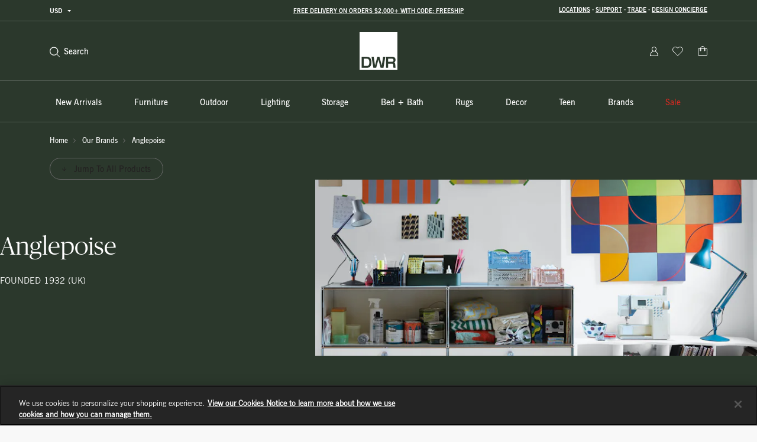

--- FILE ---
content_type: text/html;charset=UTF-8
request_url: https://www.dwr.com/brands-anglepoise?lang=en_US
body_size: 66209
content:
<!DOCTYPE html>
<html lang="en">
<head>

    <script>
	window.addEventListener('unhandledrejection', (event) => {
		const isUnhandledMarxentError = event.reason?.stack?.includes?.('Mxt') ?? false;
		if (!isUnhandledMarxentError) {
			event.stopImmediatePropagation();
		}
	});
</script>

<!-- Start VWO Async SmartCode -->
<link rel="preconnect" href="https://dev.visualwebsiteoptimizer.com" />
<script type='text/javascript' id='vwoCode'>
window._vwo_code || (function() {
var account_id=772147,
version=2.0,
settings_tolerance=2000,
hide_element='body',
hide_element_style = 'opacity:0 !important;filter:alpha(opacity=0) !important;background:none !important',
/* DO NOT EDIT BELOW THIS LINE */
f=false,w=window,d=document,v=d.querySelector('#vwoCode'),cK='_vwo_'+account_id+'_settings',cc={};try{var c=JSON.parse(localStorage.getItem('_vwo_'+account_id+'_config'));cc=c&&typeof c==='object'?c:{}}catch(e){}var stT=cc.stT==='session'?w.sessionStorage:w.localStorage;code={use_existing_jquery:function(){return typeof use_existing_jquery!=='undefined'?use_existing_jquery:undefined},library_tolerance:function(){return typeof library_tolerance!=='undefined'?library_tolerance:undefined},settings_tolerance:function(){return cc.sT||settings_tolerance},hide_element_style:function(){return'{'+(cc.hES||hide_element_style)+'}'},hide_element:function(){return typeof cc.hE==='string'?cc.hE:hide_element},getVersion:function(){return version},finish:function(){if(!f){f=true;var e=d.getElementById('_vis_opt_path_hides');if(e)e.parentNode.removeChild(e)}},finished:function(){return f},load:function(e){var t=this.getSettings(),n=d.createElement('script'),i=this;if(t){n.textContent=t;d.getElementsByTagName('head')[0].appendChild(n);if(!w.VWO||VWO.caE){stT.removeItem(cK);i.load(e)}}else{n.fetchPriority='high';n.src=e;n.type='text/javascript';n.onerror=function(){_vwo_code.finish()};d.getElementsByTagName('head')[0].appendChild(n)}},getSettings:function(){try{var e=stT.getItem(cK);if(!e){return}e=JSON.parse(e);if(Date.now()>e.e){stT.removeItem(cK);return}return e.s}catch(e){return}},init:function(){if(d.URL.indexOf('__vwo_disable__')>-1)return;var e=this.settings_tolerance();w._vwo_settings_timer=setTimeout(function(){_vwo_code.finish();stT.removeItem(cK)},e);var t=d.currentScript,n=d.createElement('style'),i=this.hide_element(),r=t&&!t.async&&i?i+this.hide_element_style():'',c=d.getElementsByTagName('head')[0];n.setAttribute('id','_vis_opt_path_hides');v&&n.setAttribute('nonce',v.nonce);n.setAttribute('type','text/css');if(n.styleSheet)n.styleSheet.cssText=r;else n.appendChild(d.createTextNode(r));c.appendChild(n);this.load('https://dev.visualwebsiteoptimizer.com/j.php?a='+account_id+'&u='+encodeURIComponent(d.URL)+'&vn='+version)}};w._vwo_code=code;code.init();})();
</script>
<!-- End VWO Async SmartCode -->

<link rel="preconnect" href="https://cdn.cookielaw.org/" />
<link rel="preconnect" href="https://h.online-metrix.net/" />
<link rel="preconnect" href="https://images.hermanmiller.group/" />
<link rel="preload" as="script" href="https://cdn.cookielaw.org/scripttemplates/otSDKStub.js" />
<link rel="prefetch" href="/on/demandware.static/Sites-dwr-Site/-/en_US/v1769163792158/webfonts/1120753/2ee64045-9bad-4ff8-a2bb-842399d6a212.woff2" as="font" type="font/woff2" crossorigin />
<link rel="prefetch" href="/on/demandware.static/Sites-dwr-Site/-/en_US/v1769163792158/webfonts/1120759/032946da-2b79-466c-a445-d74ef8fd9e0f.woff2" as="font" type="font/woff2" crossorigin />
<link rel="prefetch" href="/on/demandware.static/Sites-dwr-Site/-/en_US/v1769163792158/webfonts/1120741/eec52085-9e19-4dbd-aea5-505dc5593968.woff2" as="font" type="font/woff2" crossorigin />

    <link rel="preload" href="/on/demandware.static/Sites-dwr-Site/-/en_US/v1769163792158/webfonts/PublicoBanner-Light-Web.woff2" as="font" type="font/woff2" crossorigin />
    <link rel="preload" href="/on/demandware.static/Sites-dwr-Site/-/en_US/v1769163792158/webfonts/PublicoBanner-Roman-Web.woff2" as="font" type="font/woff2" crossorigin />

<link rel="preload" as="style" href="/on/demandware.static/Sites-dwr-Site/-/en_US/v1769163792158/css/global.css" />

    <link rel="preload" as="style" href="/on/demandware.static/Sites-dwr-Site/-/en_US/v1769163792158/css/search.css" />



<script type="text/javascript">
;window.NREUM||(NREUM={});NREUM.init={session_replay:{enabled:true,block_selector:'',mask_text_selector:'*',sampling_rate:10.0,error_sampling_rate:100.0,mask_all_inputs:true,collect_fonts:true,inline_images:false,inline_stylesheet:true,fix_stylesheets:true,preload:false,mask_input_options:{}},distributed_tracing:{enabled:true},performance:{capture_measures:true},browser_consent_mode:{enabled:false},privacy:{cookies_enabled:true},ajax:{deny_list:["bam.nr-data.net", "cdn.cookielaw.org", "px.ads.linkedin.com", "www.affirm.com", "cdn-assets.affirm.com", "k-us1.az.contentsquare.net", "c.az.contentsquare.net", "ct.pinterest.com", "events.api.boomtrain.com", "hermanmiller.us-1.evergage.com", "edge.curalate.com", "analytics.google.com", "distillery.wistia.com", "embed-cloudfront.wistia.com", "ui.powerreviews.com", "p.cquotient.com", "www.google.com", "idx.liadm.com", "rp.liadm.com", "api.chat.bambuser.com", "assets.3dcloud.io", "insight.adsrvr.org", "hemsync.clickagy.com", "aorta.clickagy.com", "js.zi-scripts.com"]}};

;NREUM.loader_config={accountID:"4143442",trustKey:"1504694",agentID:"1134443410",licenseKey:"NRJS-1e341410631bfd7b621",applicationID:"1134443410"};
;NREUM.info={beacon:"bam.nr-data.net",errorBeacon:"bam.nr-data.net",licenseKey:"NRJS-1e341410631bfd7b621",applicationID:"1134443410",sa:1};
;/*! For license information please see nr-loader-full-1.304.0.min.js.LICENSE.txt */
(()=>{var e,t,r={384:(e,t,r)=>{"use strict";r.d(t,{NT:()=>a,US:()=>u,Zm:()=>o,bQ:()=>d,dV:()=>c,pV:()=>l});var n=r(6154),i=r(1863),s=r(1910);const a={beacon:"bam.nr-data.net",errorBeacon:"bam.nr-data.net"};function o(){return n.gm.NREUM||(n.gm.NREUM={}),void 0===n.gm.newrelic&&(n.gm.newrelic=n.gm.NREUM),n.gm.NREUM}function c(){let e=o();return e.o||(e.o={ST:n.gm.setTimeout,SI:n.gm.setImmediate||n.gm.setInterval,CT:n.gm.clearTimeout,XHR:n.gm.XMLHttpRequest,REQ:n.gm.Request,EV:n.gm.Event,PR:n.gm.Promise,MO:n.gm.MutationObserver,FETCH:n.gm.fetch,WS:n.gm.WebSocket},(0,s.i)(...Object.values(e.o))),e}function d(e,t){let r=o();r.initializedAgents??={},t.initializedAt={ms:(0,i.t)(),date:new Date},r.initializedAgents[e]=t}function u(e,t){o()[e]=t}function l(){return function(){let e=o();const t=e.info||{};e.info={beacon:a.beacon,errorBeacon:a.errorBeacon,...t}}(),function(){let e=o();const t=e.init||{};e.init={...t}}(),c(),function(){let e=o();const t=e.loader_config||{};e.loader_config={...t}}(),o()}},782:(e,t,r)=>{"use strict";r.d(t,{T:()=>n});const n=r(860).K7.pageViewTiming},860:(e,t,r)=>{"use strict";r.d(t,{$J:()=>u,K7:()=>c,P3:()=>d,XX:()=>i,Yy:()=>o,df:()=>s,qY:()=>n,v4:()=>a});const n="events",i="jserrors",s="browser/blobs",a="rum",o="browser/logs",c={ajax:"ajax",genericEvents:"generic_events",jserrors:i,logging:"logging",metrics:"metrics",pageAction:"page_action",pageViewEvent:"page_view_event",pageViewTiming:"page_view_timing",sessionReplay:"session_replay",sessionTrace:"session_trace",softNav:"soft_navigations",spa:"spa"},d={[c.pageViewEvent]:1,[c.pageViewTiming]:2,[c.metrics]:3,[c.jserrors]:4,[c.spa]:5,[c.ajax]:6,[c.sessionTrace]:7,[c.softNav]:8,[c.sessionReplay]:9,[c.logging]:10,[c.genericEvents]:11},u={[c.pageViewEvent]:a,[c.pageViewTiming]:n,[c.ajax]:n,[c.spa]:n,[c.softNav]:n,[c.metrics]:i,[c.jserrors]:i,[c.sessionTrace]:s,[c.sessionReplay]:s,[c.logging]:o,[c.genericEvents]:"ins"}},944:(e,t,r)=>{"use strict";r.d(t,{R:()=>i});var n=r(3241);function i(e,t){"function"==typeof console.debug&&(console.debug("New Relic Warning: https://github.com/newrelic/newrelic-browser-agent/blob/main/docs/warning-codes.md#".concat(e),t),(0,n.W)({agentIdentifier:null,drained:null,type:"data",name:"warn",feature:"warn",data:{code:e,secondary:t}}))}},993:(e,t,r)=>{"use strict";r.d(t,{A$:()=>s,ET:()=>a,TZ:()=>o,p_:()=>i});var n=r(860);const i={ERROR:"ERROR",WARN:"WARN",INFO:"INFO",DEBUG:"DEBUG",TRACE:"TRACE"},s={OFF:0,ERROR:1,WARN:2,INFO:3,DEBUG:4,TRACE:5},a="log",o=n.K7.logging},1687:(e,t,r)=>{"use strict";r.d(t,{Ak:()=>d,Ze:()=>h,x3:()=>u});var n=r(3241),i=r(7836),s=r(3606),a=r(860),o=r(2646);const c={};function d(e,t){const r={staged:!1,priority:a.P3[t]||0};l(e),c[e].get(t)||c[e].set(t,r)}function u(e,t){e&&c[e]&&(c[e].get(t)&&c[e].delete(t),g(e,t,!1),c[e].size&&f(e))}function l(e){if(!e)throw new Error("agentIdentifier required");c[e]||(c[e]=new Map)}function h(e="",t="feature",r=!1){if(l(e),!e||!c[e].get(t)||r)return g(e,t);c[e].get(t).staged=!0,f(e)}function f(e){const t=Array.from(c[e]);t.every(([e,t])=>t.staged)&&(t.sort((e,t)=>e[1].priority-t[1].priority),t.forEach(([t])=>{c[e].delete(t),g(e,t)}))}function g(e,t,r=!0){const a=e?i.ee.get(e):i.ee,c=s.i.handlers;if(!a.aborted&&a.backlog&&c){if((0,n.W)({agentIdentifier:e,type:"lifecycle",name:"drain",feature:t}),r){const e=a.backlog[t],r=c[t];if(r){for(let t=0;e&&t<e.length;++t)p(e[t],r);Object.entries(r).forEach(([e,t])=>{Object.values(t||{}).forEach(t=>{t[0]?.on&&t[0]?.context()instanceof o.y&&t[0].on(e,t[1])})})}}a.isolatedBacklog||delete c[t],a.backlog[t]=null,a.emit("drain-"+t,[])}}function p(e,t){var r=e[1];Object.values(t[r]||{}).forEach(t=>{var r=e[0];if(t[0]===r){var n=t[1],i=e[3],s=e[2];n.apply(i,s)}})}},1741:(e,t,r)=>{"use strict";r.d(t,{W:()=>s});var n=r(944),i=r(4261);class s{#e(e,...t){if(this[e]!==s.prototype[e])return this[e](...t);(0,n.R)(35,e)}addPageAction(e,t){return this.#e(i.hG,e,t)}register(e){return this.#e(i.eY,e)}recordCustomEvent(e,t){return this.#e(i.fF,e,t)}setPageViewName(e,t){return this.#e(i.Fw,e,t)}setCustomAttribute(e,t,r){return this.#e(i.cD,e,t,r)}noticeError(e,t){return this.#e(i.o5,e,t)}setUserId(e){return this.#e(i.Dl,e)}setApplicationVersion(e){return this.#e(i.nb,e)}setErrorHandler(e){return this.#e(i.bt,e)}addRelease(e,t){return this.#e(i.k6,e,t)}log(e,t){return this.#e(i.$9,e,t)}start(){return this.#e(i.d3)}finished(e){return this.#e(i.BL,e)}recordReplay(){return this.#e(i.CH)}pauseReplay(){return this.#e(i.Tb)}addToTrace(e){return this.#e(i.U2,e)}setCurrentRouteName(e){return this.#e(i.PA,e)}interaction(e){return this.#e(i.dT,e)}wrapLogger(e,t,r){return this.#e(i.Wb,e,t,r)}measure(e,t){return this.#e(i.V1,e,t)}consent(e){return this.#e(i.Pv,e)}}},1863:(e,t,r)=>{"use strict";function n(){return Math.floor(performance.now())}r.d(t,{t:()=>n})},1910:(e,t,r)=>{"use strict";r.d(t,{i:()=>s});var n=r(944);const i=new Map;function s(...e){return e.every(e=>{if(i.has(e))return i.get(e);const t="function"==typeof e?e.toString():"",r=t.includes("[native code]"),s=t.includes("nrWrapper");return r||s||(0,n.R)(64,e?.name||t),i.set(e,r),r})}},2555:(e,t,r)=>{"use strict";r.d(t,{D:()=>o,f:()=>a});var n=r(384),i=r(8122);const s={beacon:n.NT.beacon,errorBeacon:n.NT.errorBeacon,licenseKey:void 0,applicationID:void 0,sa:void 0,queueTime:void 0,applicationTime:void 0,ttGuid:void 0,user:void 0,account:void 0,product:void 0,extra:void 0,jsAttributes:{},userAttributes:void 0,atts:void 0,transactionName:void 0,tNamePlain:void 0};function a(e){try{return!!e.licenseKey&&!!e.errorBeacon&&!!e.applicationID}catch(e){return!1}}const o=e=>(0,i.a)(e,s)},2614:(e,t,r)=>{"use strict";r.d(t,{BB:()=>a,H3:()=>n,g:()=>d,iL:()=>c,tS:()=>o,uh:()=>i,wk:()=>s});const n="NRBA",i="SESSION",s=144e5,a=18e5,o={STARTED:"session-started",PAUSE:"session-pause",RESET:"session-reset",RESUME:"session-resume",UPDATE:"session-update"},c={SAME_TAB:"same-tab",CROSS_TAB:"cross-tab"},d={OFF:0,FULL:1,ERROR:2}},2646:(e,t,r)=>{"use strict";r.d(t,{y:()=>n});class n{constructor(e){this.contextId=e}}},2843:(e,t,r)=>{"use strict";r.d(t,{G:()=>s,u:()=>i});var n=r(3878);function i(e,t=!1,r,i){(0,n.DD)("visibilitychange",function(){if(t)return void("hidden"===document.visibilityState&&e());e(document.visibilityState)},r,i)}function s(e,t,r){(0,n.sp)("pagehide",e,t,r)}},3241:(e,t,r)=>{"use strict";r.d(t,{W:()=>s});var n=r(6154);const i="newrelic";function s(e={}){try{n.gm.dispatchEvent(new CustomEvent(i,{detail:e}))}catch(e){}}},3304:(e,t,r)=>{"use strict";r.d(t,{A:()=>s});var n=r(7836);const i=()=>{const e=new WeakSet;return(t,r)=>{if("object"==typeof r&&null!==r){if(e.has(r))return;e.add(r)}return r}};function s(e){try{return JSON.stringify(e,i())??""}catch(e){try{n.ee.emit("internal-error",[e])}catch(e){}return""}}},3333:(e,t,r)=>{"use strict";r.d(t,{$v:()=>u,TZ:()=>n,Xh:()=>c,Zp:()=>i,kd:()=>d,mq:()=>o,nf:()=>a,qN:()=>s});const n=r(860).K7.genericEvents,i=["auxclick","click","copy","keydown","paste","scrollend"],s=["focus","blur"],a=4,o=1e3,c=2e3,d=["PageAction","UserAction","BrowserPerformance"],u={RESOURCES:"experimental.resources",REGISTER:"register"}},3434:(e,t,r)=>{"use strict";r.d(t,{Jt:()=>s,YM:()=>d});var n=r(7836),i=r(5607);const s="nr@original:".concat(i.W),a=50;var o=Object.prototype.hasOwnProperty,c=!1;function d(e,t){return e||(e=n.ee),r.inPlace=function(e,t,n,i,s){n||(n="");const a="-"===n.charAt(0);for(let o=0;o<t.length;o++){const c=t[o],d=e[c];l(d)||(e[c]=r(d,a?c+n:n,i,c,s))}},r.flag=s,r;function r(t,r,n,c,d){return l(t)?t:(r||(r=""),nrWrapper[s]=t,function(e,t,r){if(Object.defineProperty&&Object.keys)try{return Object.keys(e).forEach(function(r){Object.defineProperty(t,r,{get:function(){return e[r]},set:function(t){return e[r]=t,t}})}),t}catch(e){u([e],r)}for(var n in e)o.call(e,n)&&(t[n]=e[n])}(t,nrWrapper,e),nrWrapper);function nrWrapper(){var s,o,l,h;let f;try{o=this,s=[...arguments],l="function"==typeof n?n(s,o):n||{}}catch(t){u([t,"",[s,o,c],l],e)}i(r+"start",[s,o,c],l,d);const g=performance.now();let p;try{return h=t.apply(o,s),p=performance.now(),h}catch(e){throw p=performance.now(),i(r+"err",[s,o,e],l,d),f=e,f}finally{const e=p-g,t={start:g,end:p,duration:e,isLongTask:e>=a,methodName:c,thrownError:f};t.isLongTask&&i("long-task",[t,o],l,d),i(r+"end",[s,o,h],l,d)}}}function i(r,n,i,s){if(!c||t){var a=c;c=!0;try{e.emit(r,n,i,t,s)}catch(t){u([t,r,n,i],e)}c=a}}}function u(e,t){t||(t=n.ee);try{t.emit("internal-error",e)}catch(e){}}function l(e){return!(e&&"function"==typeof e&&e.apply&&!e[s])}},3606:(e,t,r)=>{"use strict";r.d(t,{i:()=>s});var n=r(9908);s.on=a;var i=s.handlers={};function s(e,t,r,s){a(s||n.d,i,e,t,r)}function a(e,t,r,i,s){s||(s="feature"),e||(e=n.d);var a=t[s]=t[s]||{};(a[r]=a[r]||[]).push([e,i])}},3738:(e,t,r)=>{"use strict";r.d(t,{He:()=>i,Kp:()=>o,Lc:()=>d,Rz:()=>u,TZ:()=>n,bD:()=>s,d3:()=>a,jx:()=>l,sl:()=>h,uP:()=>c});const n=r(860).K7.sessionTrace,i="bstResource",s="resource",a="-start",o="-end",c="fn"+a,d="fn"+o,u="pushState",l=1e3,h=3e4},3785:(e,t,r)=>{"use strict";r.d(t,{R:()=>c,b:()=>d});var n=r(9908),i=r(1863),s=r(860),a=r(3969),o=r(993);function c(e,t,r={},c=o.p_.INFO,d,u=(0,i.t)()){(0,n.p)(a.xV,["API/logging/".concat(c.toLowerCase(),"/called")],void 0,s.K7.metrics,e),(0,n.p)(o.ET,[u,t,r,c,d],void 0,s.K7.logging,e)}function d(e){return"string"==typeof e&&Object.values(o.p_).some(t=>t===e.toUpperCase().trim())}},3878:(e,t,r)=>{"use strict";function n(e,t){return{capture:e,passive:!1,signal:t}}function i(e,t,r=!1,i){window.addEventListener(e,t,n(r,i))}function s(e,t,r=!1,i){document.addEventListener(e,t,n(r,i))}r.d(t,{DD:()=>s,jT:()=>n,sp:()=>i})},3969:(e,t,r)=>{"use strict";r.d(t,{TZ:()=>n,XG:()=>o,rs:()=>i,xV:()=>a,z_:()=>s});const n=r(860).K7.metrics,i="sm",s="cm",a="storeSupportabilityMetrics",o="storeEventMetrics"},4234:(e,t,r)=>{"use strict";r.d(t,{W:()=>s});var n=r(7836),i=r(1687);class s{constructor(e,t){this.agentIdentifier=e,this.ee=n.ee.get(e),this.featureName=t,this.blocked=!1}deregisterDrain(){(0,i.x3)(this.agentIdentifier,this.featureName)}}},4261:(e,t,r)=>{"use strict";r.d(t,{$9:()=>d,BL:()=>o,CH:()=>f,Dl:()=>w,Fw:()=>y,PA:()=>m,Pl:()=>n,Pv:()=>E,Tb:()=>l,U2:()=>s,V1:()=>T,Wb:()=>x,bt:()=>b,cD:()=>v,d3:()=>R,dT:()=>c,eY:()=>g,fF:()=>h,hG:()=>i,k6:()=>a,nb:()=>p,o5:()=>u});const n="api-",i="addPageAction",s="addToTrace",a="addRelease",o="finished",c="interaction",d="log",u="noticeError",l="pauseReplay",h="recordCustomEvent",f="recordReplay",g="register",p="setApplicationVersion",m="setCurrentRouteName",v="setCustomAttribute",b="setErrorHandler",y="setPageViewName",w="setUserId",R="start",x="wrapLogger",T="measure",E="consent"},4387:(e,t,r)=>{"use strict";function n(e={}){return!(!e.id||!e.name)}function i(e){return"string"==typeof e&&e.trim().length<501||"number"==typeof e}function s(e,t){if(2!==t?.harvestEndpointVersion)return{};const r=t.agentRef.runtime.appMetadata.agents[0].entityGuid;return n(e)?{"mfe.id":e.id,"mfe.name":e.name,eventSource:e.eventSource,"parent.id":e.parent?.id||r}:{"entity.guid":r,appId:t.agentRef.info.applicationID}}r.d(t,{Ux:()=>s,c7:()=>n,yo:()=>i})},5205:(e,t,r)=>{"use strict";r.d(t,{j:()=>A});var n=r(384),i=r(1741);var s=r(2555),a=r(3333);const o=e=>{if(!e||"string"!=typeof e)return!1;try{document.createDocumentFragment().querySelector(e)}catch{return!1}return!0};var c=r(2614),d=r(944),u=r(8122);const l="[data-nr-mask]",h=e=>(0,u.a)(e,(()=>{const e={feature_flags:[],experimental:{allow_registered_children:!1,resources:!1},mask_selector:"*",block_selector:"[data-nr-block]",mask_input_options:{color:!1,date:!1,"datetime-local":!1,email:!1,month:!1,number:!1,range:!1,search:!1,tel:!1,text:!1,time:!1,url:!1,week:!1,textarea:!1,select:!1,password:!0}};return{ajax:{deny_list:void 0,block_internal:!0,enabled:!0,autoStart:!0},api:{get allow_registered_children(){return e.feature_flags.includes(a.$v.REGISTER)||e.experimental.allow_registered_children},set allow_registered_children(t){e.experimental.allow_registered_children=t},duplicate_registered_data:!1},browser_consent_mode:{enabled:!1},distributed_tracing:{enabled:void 0,exclude_newrelic_header:void 0,cors_use_newrelic_header:void 0,cors_use_tracecontext_headers:void 0,allowed_origins:void 0},get feature_flags(){return e.feature_flags},set feature_flags(t){e.feature_flags=t},generic_events:{enabled:!0,autoStart:!0},harvest:{interval:30},jserrors:{enabled:!0,autoStart:!0},logging:{enabled:!0,autoStart:!0},metrics:{enabled:!0,autoStart:!0},obfuscate:void 0,page_action:{enabled:!0},page_view_event:{enabled:!0,autoStart:!0},page_view_timing:{enabled:!0,autoStart:!0},performance:{capture_marks:!1,capture_measures:!1,capture_detail:!0,resources:{get enabled(){return e.feature_flags.includes(a.$v.RESOURCES)||e.experimental.resources},set enabled(t){e.experimental.resources=t},asset_types:[],first_party_domains:[],ignore_newrelic:!0}},privacy:{cookies_enabled:!0},proxy:{assets:void 0,beacon:void 0},session:{expiresMs:c.wk,inactiveMs:c.BB},session_replay:{autoStart:!0,enabled:!1,preload:!1,sampling_rate:10,error_sampling_rate:100,collect_fonts:!1,inline_images:!1,fix_stylesheets:!0,mask_all_inputs:!0,get mask_text_selector(){return e.mask_selector},set mask_text_selector(t){o(t)?e.mask_selector="".concat(t,",").concat(l):""===t||null===t?e.mask_selector=l:(0,d.R)(5,t)},get block_class(){return"nr-block"},get ignore_class(){return"nr-ignore"},get mask_text_class(){return"nr-mask"},get block_selector(){return e.block_selector},set block_selector(t){o(t)?e.block_selector+=",".concat(t):""!==t&&(0,d.R)(6,t)},get mask_input_options(){return e.mask_input_options},set mask_input_options(t){t&&"object"==typeof t?e.mask_input_options={...t,password:!0}:(0,d.R)(7,t)}},session_trace:{enabled:!0,autoStart:!0},soft_navigations:{enabled:!0,autoStart:!0},spa:{enabled:!0,autoStart:!0},ssl:void 0,user_actions:{enabled:!0,elementAttributes:["id","className","tagName","type"]}}})());var f=r(6154),g=r(9324);let p=0;const m={buildEnv:g.F3,distMethod:g.Xs,version:g.xv,originTime:f.WN},v={consented:!1},b={appMetadata:{},get consented(){return this.session?.state?.consent||v.consented},set consented(e){v.consented=e},customTransaction:void 0,denyList:void 0,disabled:!1,harvester:void 0,isolatedBacklog:!1,isRecording:!1,loaderType:void 0,maxBytes:3e4,obfuscator:void 0,onerror:void 0,ptid:void 0,releaseIds:{},session:void 0,timeKeeper:void 0,registeredEntities:[],jsAttributesMetadata:{bytes:0},get harvestCount(){return++p}},y=e=>{const t=(0,u.a)(e,b),r=Object.keys(m).reduce((e,t)=>(e[t]={value:m[t],writable:!1,configurable:!0,enumerable:!0},e),{});return Object.defineProperties(t,r)};var w=r(5701);const R=e=>{const t=e.startsWith("http");e+="/",r.p=t?e:"https://"+e};var x=r(7836),T=r(3241);const E={accountID:void 0,trustKey:void 0,agentID:void 0,licenseKey:void 0,applicationID:void 0,xpid:void 0},S=e=>(0,u.a)(e,E),_=new Set;function A(e,t={},r,a){let{init:o,info:c,loader_config:d,runtime:u={},exposed:l=!0}=t;if(!c){const e=(0,n.pV)();o=e.init,c=e.info,d=e.loader_config}e.init=h(o||{}),e.loader_config=S(d||{}),c.jsAttributes??={},f.bv&&(c.jsAttributes.isWorker=!0),e.info=(0,s.D)(c);const g=e.init,p=[c.beacon,c.errorBeacon];_.has(e.agentIdentifier)||(g.proxy.assets&&(R(g.proxy.assets),p.push(g.proxy.assets)),g.proxy.beacon&&p.push(g.proxy.beacon),e.beacons=[...p],function(e){const t=(0,n.pV)();Object.getOwnPropertyNames(i.W.prototype).forEach(r=>{const n=i.W.prototype[r];if("function"!=typeof n||"constructor"===n)return;let s=t[r];e[r]&&!1!==e.exposed&&"micro-agent"!==e.runtime?.loaderType&&(t[r]=(...t)=>{const n=e[r](...t);return s?s(...t):n})})}(e),(0,n.US)("activatedFeatures",w.B),e.runSoftNavOverSpa&&=!0===g.soft_navigations.enabled&&g.feature_flags.includes("soft_nav")),u.denyList=[...g.ajax.deny_list||[],...g.ajax.block_internal?p:[]],u.ptid=e.agentIdentifier,u.loaderType=r,e.runtime=y(u),_.has(e.agentIdentifier)||(e.ee=x.ee.get(e.agentIdentifier),e.exposed=l,(0,T.W)({agentIdentifier:e.agentIdentifier,drained:!!w.B?.[e.agentIdentifier],type:"lifecycle",name:"initialize",feature:void 0,data:e.config})),_.add(e.agentIdentifier)}},5270:(e,t,r)=>{"use strict";r.d(t,{Aw:()=>a,SR:()=>s,rF:()=>o});var n=r(384),i=r(7767);function s(e){return!!(0,n.dV)().o.MO&&(0,i.V)(e)&&!0===e?.session_trace.enabled}function a(e){return!0===e?.session_replay.preload&&s(e)}function o(e,t){try{if("string"==typeof t?.type){if("password"===t.type.toLowerCase())return"*".repeat(e?.length||0);if(void 0!==t?.dataset?.nrUnmask||t?.classList?.contains("nr-unmask"))return e}}catch(e){}return"string"==typeof e?e.replace(/[\S]/g,"*"):"*".repeat(e?.length||0)}},5289:(e,t,r)=>{"use strict";r.d(t,{GG:()=>s,Qr:()=>o,sB:()=>a});var n=r(3878);function i(){return"undefined"==typeof document||"complete"===document.readyState}function s(e,t){if(i())return e();(0,n.sp)("load",e,t)}function a(e){if(i())return e();(0,n.DD)("DOMContentLoaded",e)}function o(e){if(i())return e();(0,n.sp)("popstate",e)}},5607:(e,t,r)=>{"use strict";r.d(t,{W:()=>n});const n=(0,r(9566).bz)()},5701:(e,t,r)=>{"use strict";r.d(t,{B:()=>s,t:()=>a});var n=r(3241);const i=new Set,s={};function a(e,t){const r=t.agentIdentifier;s[r]??={},e&&"object"==typeof e&&(i.has(r)||(t.ee.emit("rumresp",[e]),s[r]=e,i.add(r),(0,n.W)({agentIdentifier:r,loaded:!0,drained:!0,type:"lifecycle",name:"load",feature:void 0,data:e})))}},6154:(e,t,r)=>{"use strict";r.d(t,{OF:()=>d,RI:()=>i,WN:()=>h,bv:()=>s,gm:()=>a,lR:()=>l,m:()=>c,mw:()=>o,sb:()=>u});var n=r(1863);const i="undefined"!=typeof window&&!!window.document,s="undefined"!=typeof WorkerGlobalScope&&("undefined"!=typeof self&&self instanceof WorkerGlobalScope&&self.navigator instanceof WorkerNavigator||"undefined"!=typeof globalThis&&globalThis instanceof WorkerGlobalScope&&globalThis.navigator instanceof WorkerNavigator),a=i?window:"undefined"!=typeof WorkerGlobalScope&&("undefined"!=typeof self&&self instanceof WorkerGlobalScope&&self||"undefined"!=typeof globalThis&&globalThis instanceof WorkerGlobalScope&&globalThis),o=Boolean("hidden"===a?.document?.visibilityState),c=""+a?.location,d=/iPad|iPhone|iPod/.test(a.navigator?.userAgent),u=d&&"undefined"==typeof SharedWorker,l=(()=>{const e=a.navigator?.userAgent?.match(/Firefox[/\s](\d+\.\d+)/);return Array.isArray(e)&&e.length>=2?+e[1]:0})(),h=Date.now()-(0,n.t)()},6344:(e,t,r)=>{"use strict";r.d(t,{BB:()=>u,Qb:()=>l,TZ:()=>i,Ug:()=>a,Vh:()=>s,_s:()=>o,bc:()=>d,yP:()=>c});var n=r(2614);const i=r(860).K7.sessionReplay,s="errorDuringReplay",a=.12,o={DomContentLoaded:0,Load:1,FullSnapshot:2,IncrementalSnapshot:3,Meta:4,Custom:5},c={[n.g.ERROR]:15e3,[n.g.FULL]:3e5,[n.g.OFF]:0},d={RESET:{message:"Session was reset",sm:"Reset"},IMPORT:{message:"Recorder failed to import",sm:"Import"},TOO_MANY:{message:"429: Too Many Requests",sm:"Too-Many"},TOO_BIG:{message:"Payload was too large",sm:"Too-Big"},CROSS_TAB:{message:"Session Entity was set to OFF on another tab",sm:"Cross-Tab"},ENTITLEMENTS:{message:"Session Replay is not allowed and will not be started",sm:"Entitlement"}},u=5e3,l={API:"api",RESUME:"resume",SWITCH_TO_FULL:"switchToFull",INITIALIZE:"initialize",PRELOAD:"preload"}},6389:(e,t,r)=>{"use strict";function n(e,t=500,r={}){const n=r?.leading||!1;let i;return(...r)=>{n&&void 0===i&&(e.apply(this,r),i=setTimeout(()=>{i=clearTimeout(i)},t)),n||(clearTimeout(i),i=setTimeout(()=>{e.apply(this,r)},t))}}function i(e){let t=!1;return(...r)=>{t||(t=!0,e.apply(this,r))}}r.d(t,{J:()=>i,s:()=>n})},6630:(e,t,r)=>{"use strict";r.d(t,{T:()=>n});const n=r(860).K7.pageViewEvent},6774:(e,t,r)=>{"use strict";r.d(t,{T:()=>n});const n=r(860).K7.jserrors},7295:(e,t,r)=>{"use strict";r.d(t,{Xv:()=>a,gX:()=>i,iW:()=>s});var n=[];function i(e){if(!e||s(e))return!1;if(0===n.length)return!0;for(var t=0;t<n.length;t++){var r=n[t];if("*"===r.hostname)return!1;if(o(r.hostname,e.hostname)&&c(r.pathname,e.pathname))return!1}return!0}function s(e){return void 0===e.hostname}function a(e){if(n=[],e&&e.length)for(var t=0;t<e.length;t++){let r=e[t];if(!r)continue;0===r.indexOf("http://")?r=r.substring(7):0===r.indexOf("https://")&&(r=r.substring(8));const i=r.indexOf("/");let s,a;i>0?(s=r.substring(0,i),a=r.substring(i)):(s=r,a="");let[o]=s.split(":");n.push({hostname:o,pathname:a})}}function o(e,t){return!(e.length>t.length)&&t.indexOf(e)===t.length-e.length}function c(e,t){return 0===e.indexOf("/")&&(e=e.substring(1)),0===t.indexOf("/")&&(t=t.substring(1)),""===e||e===t}},7485:(e,t,r)=>{"use strict";r.d(t,{D:()=>i});var n=r(6154);function i(e){if(0===(e||"").indexOf("data:"))return{protocol:"data"};try{const t=new URL(e,location.href),r={port:t.port,hostname:t.hostname,pathname:t.pathname,search:t.search,protocol:t.protocol.slice(0,t.protocol.indexOf(":")),sameOrigin:t.protocol===n.gm?.location?.protocol&&t.host===n.gm?.location?.host};return r.port&&""!==r.port||("http:"===t.protocol&&(r.port="80"),"https:"===t.protocol&&(r.port="443")),r.pathname&&""!==r.pathname?r.pathname.startsWith("/")||(r.pathname="/".concat(r.pathname)):r.pathname="/",r}catch(e){return{}}}},7699:(e,t,r)=>{"use strict";r.d(t,{It:()=>s,KC:()=>o,No:()=>i,qh:()=>a});var n=r(860);const i=16e3,s=1e6,a="SESSION_ERROR",o={[n.K7.logging]:!0,[n.K7.genericEvents]:!1,[n.K7.jserrors]:!1,[n.K7.ajax]:!1}},7767:(e,t,r)=>{"use strict";r.d(t,{V:()=>i});var n=r(6154);const i=e=>n.RI&&!0===e?.privacy.cookies_enabled},7836:(e,t,r)=>{"use strict";r.d(t,{P:()=>o,ee:()=>c});var n=r(384),i=r(8990),s=r(2646),a=r(5607);const o="nr@context:".concat(a.W),c=function e(t,r){var n={},a={},u={},l=!1;try{l=16===r.length&&d.initializedAgents?.[r]?.runtime.isolatedBacklog}catch(e){}var h={on:g,addEventListener:g,removeEventListener:function(e,t){var r=n[e];if(!r)return;for(var i=0;i<r.length;i++)r[i]===t&&r.splice(i,1)},emit:function(e,r,n,i,s){!1!==s&&(s=!0);if(c.aborted&&!i)return;t&&s&&t.emit(e,r,n);var o=f(n);p(e).forEach(e=>{e.apply(o,r)});var d=v()[a[e]];d&&d.push([h,e,r,o]);return o},get:m,listeners:p,context:f,buffer:function(e,t){const r=v();if(t=t||"feature",h.aborted)return;Object.entries(e||{}).forEach(([e,n])=>{a[n]=t,t in r||(r[t]=[])})},abort:function(){h._aborted=!0,Object.keys(h.backlog).forEach(e=>{delete h.backlog[e]})},isBuffering:function(e){return!!v()[a[e]]},debugId:r,backlog:l?{}:t&&"object"==typeof t.backlog?t.backlog:{},isolatedBacklog:l};return Object.defineProperty(h,"aborted",{get:()=>{let e=h._aborted||!1;return e||(t&&(e=t.aborted),e)}}),h;function f(e){return e&&e instanceof s.y?e:e?(0,i.I)(e,o,()=>new s.y(o)):new s.y(o)}function g(e,t){n[e]=p(e).concat(t)}function p(e){return n[e]||[]}function m(t){return u[t]=u[t]||e(h,t)}function v(){return h.backlog}}(void 0,"globalEE"),d=(0,n.Zm)();d.ee||(d.ee=c)},8122:(e,t,r)=>{"use strict";r.d(t,{a:()=>i});var n=r(944);function i(e,t){try{if(!e||"object"!=typeof e)return(0,n.R)(3);if(!t||"object"!=typeof t)return(0,n.R)(4);const r=Object.create(Object.getPrototypeOf(t),Object.getOwnPropertyDescriptors(t)),s=0===Object.keys(r).length?e:r;for(let a in s)if(void 0!==e[a])try{if(null===e[a]){r[a]=null;continue}Array.isArray(e[a])&&Array.isArray(t[a])?r[a]=Array.from(new Set([...e[a],...t[a]])):"object"==typeof e[a]&&"object"==typeof t[a]?r[a]=i(e[a],t[a]):r[a]=e[a]}catch(e){r[a]||(0,n.R)(1,e)}return r}catch(e){(0,n.R)(2,e)}}},8139:(e,t,r)=>{"use strict";r.d(t,{u:()=>h});var n=r(7836),i=r(3434),s=r(8990),a=r(6154);const o={},c=a.gm.XMLHttpRequest,d="addEventListener",u="removeEventListener",l="nr@wrapped:".concat(n.P);function h(e){var t=function(e){return(e||n.ee).get("events")}(e);if(o[t.debugId]++)return t;o[t.debugId]=1;var r=(0,i.YM)(t,!0);function h(e){r.inPlace(e,[d,u],"-",g)}function g(e,t){return e[1]}return"getPrototypeOf"in Object&&(a.RI&&f(document,h),c&&f(c.prototype,h),f(a.gm,h)),t.on(d+"-start",function(e,t){var n=e[1];if(null!==n&&("function"==typeof n||"object"==typeof n)&&"newrelic"!==e[0]){var i=(0,s.I)(n,l,function(){var e={object:function(){if("function"!=typeof n.handleEvent)return;return n.handleEvent.apply(n,arguments)},function:n}[typeof n];return e?r(e,"fn-",null,e.name||"anonymous"):n});this.wrapped=e[1]=i}}),t.on(u+"-start",function(e){e[1]=this.wrapped||e[1]}),t}function f(e,t,...r){let n=e;for(;"object"==typeof n&&!Object.prototype.hasOwnProperty.call(n,d);)n=Object.getPrototypeOf(n);n&&t(n,...r)}},8374:(e,t,r)=>{r.nc=(()=>{try{return document?.currentScript?.nonce}catch(e){}return""})()},8990:(e,t,r)=>{"use strict";r.d(t,{I:()=>i});var n=Object.prototype.hasOwnProperty;function i(e,t,r){if(n.call(e,t))return e[t];var i=r();if(Object.defineProperty&&Object.keys)try{return Object.defineProperty(e,t,{value:i,writable:!0,enumerable:!1}),i}catch(e){}return e[t]=i,i}},9300:(e,t,r)=>{"use strict";r.d(t,{T:()=>n});const n=r(860).K7.ajax},9324:(e,t,r)=>{"use strict";r.d(t,{AJ:()=>a,F3:()=>i,Xs:()=>s,Yq:()=>o,xv:()=>n});const n="1.304.0",i="PROD",s="CDN",a="@newrelic/rrweb",o="1.0.1"},9566:(e,t,r)=>{"use strict";r.d(t,{LA:()=>o,ZF:()=>c,bz:()=>a,el:()=>d});var n=r(6154);const i="xxxxxxxx-xxxx-4xxx-yxxx-xxxxxxxxxxxx";function s(e,t){return e?15&e[t]:16*Math.random()|0}function a(){const e=n.gm?.crypto||n.gm?.msCrypto;let t,r=0;return e&&e.getRandomValues&&(t=e.getRandomValues(new Uint8Array(30))),i.split("").map(e=>"x"===e?s(t,r++).toString(16):"y"===e?(3&s()|8).toString(16):e).join("")}function o(e){const t=n.gm?.crypto||n.gm?.msCrypto;let r,i=0;t&&t.getRandomValues&&(r=t.getRandomValues(new Uint8Array(e)));const a=[];for(var o=0;o<e;o++)a.push(s(r,i++).toString(16));return a.join("")}function c(){return o(16)}function d(){return o(32)}},9908:(e,t,r)=>{"use strict";r.d(t,{d:()=>n,p:()=>i});var n=r(7836).ee.get("handle");function i(e,t,r,i,s){s?(s.buffer([e],i),s.emit(e,t,r)):(n.buffer([e],i),n.emit(e,t,r))}}},n={};function i(e){var t=n[e];if(void 0!==t)return t.exports;var s=n[e]={exports:{}};return r[e](s,s.exports,i),s.exports}i.m=r,i.d=(e,t)=>{for(var r in t)i.o(t,r)&&!i.o(e,r)&&Object.defineProperty(e,r,{enumerable:!0,get:t[r]})},i.f={},i.e=e=>Promise.all(Object.keys(i.f).reduce((t,r)=>(i.f[r](e,t),t),[])),i.u=e=>({95:"nr-full-compressor",222:"nr-full-recorder",891:"nr-full"}[e]+"-1.304.0.min.js"),i.o=(e,t)=>Object.prototype.hasOwnProperty.call(e,t),e={},t="NRBA-1.304.0.PROD:",i.l=(r,n,s,a)=>{if(e[r])e[r].push(n);else{var o,c;if(void 0!==s)for(var d=document.getElementsByTagName("script"),u=0;u<d.length;u++){var l=d[u];if(l.getAttribute("src")==r||l.getAttribute("data-webpack")==t+s){o=l;break}}if(!o){c=!0;var h={891:"sha512-Ad1O6qAAcLYE5TsZYfyeeemC5Z7hohyfJE6AgzKAPAl0nUkqLPSSfRiLPXlS6GXiINRbUPkkd7VmjfZBHTwZxQ==",222:"sha512-d+2jDeN52nwL5XEZsW8oLT6YETXc7iczTQ0SCXrMbI5XSBPM5i++kbN0OoGFgzBHFHRvdtI4LrLTPlyTZRts+w==",95:"sha512-Hd6njRk6k/nQ/5o9iUJe1pM1K0y5CPZ/YQ/7bPnHw2kxsqJaM/gFSoJXCodajJVPcV3axe5o4qIOcntc6I9f3Q=="};(o=document.createElement("script")).charset="utf-8",i.nc&&o.setAttribute("nonce",i.nc),o.setAttribute("data-webpack",t+s),o.src=r,0!==o.src.indexOf(window.location.origin+"/")&&(o.crossOrigin="anonymous"),h[a]&&(o.integrity=h[a])}e[r]=[n];var f=(t,n)=>{o.onerror=o.onload=null,clearTimeout(g);var i=e[r];if(delete e[r],o.parentNode&&o.parentNode.removeChild(o),i&&i.forEach(e=>e(n)),t)return t(n)},g=setTimeout(f.bind(null,void 0,{type:"timeout",target:o}),12e4);o.onerror=f.bind(null,o.onerror),o.onload=f.bind(null,o.onload),c&&document.head.appendChild(o)}},i.r=e=>{"undefined"!=typeof Symbol&&Symbol.toStringTag&&Object.defineProperty(e,Symbol.toStringTag,{value:"Module"}),Object.defineProperty(e,"__esModule",{value:!0})},i.p="https://js-agent.newrelic.com/",(()=>{var e={85:0,959:0};i.f.j=(t,r)=>{var n=i.o(e,t)?e[t]:void 0;if(0!==n)if(n)r.push(n[2]);else{var s=new Promise((r,i)=>n=e[t]=[r,i]);r.push(n[2]=s);var a=i.p+i.u(t),o=new Error;i.l(a,r=>{if(i.o(e,t)&&(0!==(n=e[t])&&(e[t]=void 0),n)){var s=r&&("load"===r.type?"missing":r.type),a=r&&r.target&&r.target.src;o.message="Loading chunk "+t+" failed.\n("+s+": "+a+")",o.name="ChunkLoadError",o.type=s,o.request=a,n[1](o)}},"chunk-"+t,t)}};var t=(t,r)=>{var n,s,[a,o,c]=r,d=0;if(a.some(t=>0!==e[t])){for(n in o)i.o(o,n)&&(i.m[n]=o[n]);if(c)c(i)}for(t&&t(r);d<a.length;d++)s=a[d],i.o(e,s)&&e[s]&&e[s][0](),e[s]=0},r=self["webpackChunk:NRBA-1.304.0.PROD"]=self["webpackChunk:NRBA-1.304.0.PROD"]||[];r.forEach(t.bind(null,0)),r.push=t.bind(null,r.push.bind(r))})(),(()=>{"use strict";i(8374);var e=i(9566),t=i(1741);class r extends t.W{agentIdentifier=(0,e.LA)(16)}var n=i(860);const s=Object.values(n.K7);var a=i(5205);var o=i(9908),c=i(1863),d=i(4261),u=i(3241),l=i(944),h=i(5701),f=i(3969);function g(e,t,i,s){const a=s||i;!a||a[e]&&a[e]!==r.prototype[e]||(a[e]=function(){(0,o.p)(f.xV,["API/"+e+"/called"],void 0,n.K7.metrics,i.ee),(0,u.W)({agentIdentifier:i.agentIdentifier,drained:!!h.B?.[i.agentIdentifier],type:"data",name:"api",feature:d.Pl+e,data:{}});try{return t.apply(this,arguments)}catch(e){(0,l.R)(23,e)}})}function p(e,t,r,n,i){const s=e.info;null===r?delete s.jsAttributes[t]:s.jsAttributes[t]=r,(i||null===r)&&(0,o.p)(d.Pl+n,[(0,c.t)(),t,r],void 0,"session",e.ee)}var m=i(1687),v=i(4234),b=i(5289),y=i(6154),w=i(5270),R=i(7767),x=i(6389),T=i(7699);class E extends v.W{constructor(e,t){super(e.agentIdentifier,t),this.agentRef=e,this.abortHandler=void 0,this.featAggregate=void 0,this.loadedSuccessfully=void 0,this.onAggregateImported=new Promise(e=>{this.loadedSuccessfully=e}),this.deferred=Promise.resolve(),!1===e.init[this.featureName].autoStart?this.deferred=new Promise((t,r)=>{this.ee.on("manual-start-all",(0,x.J)(()=>{(0,m.Ak)(e.agentIdentifier,this.featureName),t()}))}):(0,m.Ak)(e.agentIdentifier,t)}importAggregator(e,t,r={}){if(this.featAggregate)return;const n=async()=>{let n;await this.deferred;try{if((0,R.V)(e.init)){const{setupAgentSession:t}=await i.e(891).then(i.bind(i,8766));n=t(e)}}catch(e){(0,l.R)(20,e),this.ee.emit("internal-error",[e]),(0,o.p)(T.qh,[e],void 0,this.featureName,this.ee)}try{if(!this.#t(this.featureName,n,e.init))return(0,m.Ze)(this.agentIdentifier,this.featureName),void this.loadedSuccessfully(!1);const{Aggregate:i}=await t();this.featAggregate=new i(e,r),e.runtime.harvester.initializedAggregates.push(this.featAggregate),this.loadedSuccessfully(!0)}catch(e){(0,l.R)(34,e),this.abortHandler?.(),(0,m.Ze)(this.agentIdentifier,this.featureName,!0),this.loadedSuccessfully(!1),this.ee&&this.ee.abort()}};y.RI?(0,b.GG)(()=>n(),!0):n()}#t(e,t,r){if(this.blocked)return!1;switch(e){case n.K7.sessionReplay:return(0,w.SR)(r)&&!!t;case n.K7.sessionTrace:return!!t;default:return!0}}}var S=i(6630),_=i(2614);class A extends E{static featureName=S.T;constructor(e){var t;super(e,S.T),this.setupInspectionEvents(e.agentIdentifier),t=e,g(d.Fw,function(e,r){"string"==typeof e&&("/"!==e.charAt(0)&&(e="/"+e),t.runtime.customTransaction=(r||"http://custom.transaction")+e,(0,o.p)(d.Pl+d.Fw,[(0,c.t)()],void 0,void 0,t.ee))},t),this.importAggregator(e,()=>i.e(891).then(i.bind(i,7550)))}setupInspectionEvents(e){const t=(t,r)=>{t&&(0,u.W)({agentIdentifier:e,timeStamp:t.timeStamp,loaded:"complete"===t.target.readyState,type:"window",name:r,data:t.target.location+""})};(0,b.sB)(e=>{t(e,"DOMContentLoaded")}),(0,b.GG)(e=>{t(e,"load")}),(0,b.Qr)(e=>{t(e,"navigate")}),this.ee.on(_.tS.UPDATE,(t,r)=>{(0,u.W)({agentIdentifier:e,type:"lifecycle",name:"session",data:r})})}}var O=i(384);var I=i(2843),N=i(782);class P extends E{static featureName=N.T;constructor(e){super(e,N.T),y.RI&&((0,I.u)(()=>(0,o.p)("docHidden",[(0,c.t)()],void 0,N.T,this.ee),!0),(0,I.G)(()=>(0,o.p)("winPagehide",[(0,c.t)()],void 0,N.T,this.ee)),this.importAggregator(e,()=>i.e(891).then(i.bind(i,9917))))}}class k extends E{static featureName=f.TZ;constructor(e){super(e,f.TZ),y.RI&&document.addEventListener("securitypolicyviolation",e=>{(0,o.p)(f.xV,["Generic/CSPViolation/Detected"],void 0,this.featureName,this.ee)}),this.importAggregator(e,()=>i.e(891).then(i.bind(i,6555)))}}var D=i(6774),j=i(3878),C=i(3304);class L{constructor(e,t,r,n,i){this.name="UncaughtError",this.message="string"==typeof e?e:(0,C.A)(e),this.sourceURL=t,this.line=r,this.column=n,this.__newrelic=i}}function M(e){return K(e)?e:new L(void 0!==e?.message?e.message:e,e?.filename||e?.sourceURL,e?.lineno||e?.line,e?.colno||e?.col,e?.__newrelic,e?.cause)}function H(e){const t="Unhandled Promise Rejection: ";if(!e?.reason)return;if(K(e.reason)){try{e.reason.message.startsWith(t)||(e.reason.message=t+e.reason.message)}catch(e){}return M(e.reason)}const r=M(e.reason);return(r.message||"").startsWith(t)||(r.message=t+r.message),r}function B(e){if(e.error instanceof SyntaxError&&!/:\d+$/.test(e.error.stack?.trim())){const t=new L(e.message,e.filename,e.lineno,e.colno,e.error.__newrelic,e.cause);return t.name=SyntaxError.name,t}return K(e.error)?e.error:M(e)}function K(e){return e instanceof Error&&!!e.stack}function W(e,t,r,i,s=(0,c.t)()){"string"==typeof e&&(e=new Error(e)),(0,o.p)("err",[e,s,!1,t,r.runtime.isRecording,void 0,i],void 0,n.K7.jserrors,r.ee),(0,o.p)("uaErr",[],void 0,n.K7.genericEvents,r.ee)}var F=i(4387),U=i(993),V=i(3785);function z(e,{customAttributes:t={},level:r=U.p_.INFO}={},n,i,s=(0,c.t)()){(0,V.R)(n.ee,e,t,r,i,s)}function G(e,t,r,i,s=(0,c.t)()){(0,o.p)(d.Pl+d.hG,[s,e,t,i],void 0,n.K7.genericEvents,r.ee)}function q(e,t,r,i,s=(0,c.t)()){const{start:a,end:u,customAttributes:h}=t||{},f={customAttributes:h||{}};if("object"!=typeof f.customAttributes||"string"!=typeof e||0===e.length)return void(0,l.R)(57);const g=(e,t)=>null==e?t:"number"==typeof e?e:e instanceof PerformanceMark?e.startTime:Number.NaN;if(f.start=g(a,0),f.end=g(u,s),Number.isNaN(f.start)||Number.isNaN(f.end))(0,l.R)(57);else{if(f.duration=f.end-f.start,!(f.duration<0))return(0,o.p)(d.Pl+d.V1,[f,e,i],void 0,n.K7.genericEvents,r.ee),f;(0,l.R)(58)}}function Z(e,t={},r,i,s=(0,c.t)()){(0,o.p)(d.Pl+d.fF,[s,e,t,i],void 0,n.K7.genericEvents,r.ee)}function X(e){g(d.eY,function(t){return Y(e,t)},e)}function Y(e,t,r){const i={};(0,l.R)(54,"newrelic.register"),t||={},t.eventSource="MicroFrontendBrowserAgent",t.licenseKey||=e.info.licenseKey,t.blocked=!1,t.parent=r||{};let s=()=>{};const a=e.runtime.registeredEntities,d=a.find(({metadata:{target:{id:e,name:r}}})=>e===t.id);if(d)return d.metadata.target.name!==t.name&&(d.metadata.target.name=t.name),d;const u=e=>{t.blocked=!0,s=e};e.init.api.allow_registered_children||u((0,x.J)(()=>(0,l.R)(55))),(0,F.c7)(t)||u((0,x.J)(()=>(0,l.R)(48,t))),(0,F.yo)(t.id)&&(0,F.yo)(t.name)||u((0,x.J)(()=>(0,l.R)(48,t)));const h={addPageAction:(r,n={})=>m(G,[r,{...i,...n},e],t),log:(r,n={})=>m(z,[r,{...n,customAttributes:{...i,...n.customAttributes||{}}},e],t),measure:(r,n={})=>m(q,[r,{...n,customAttributes:{...i,...n.customAttributes||{}}},e],t),noticeError:(r,n={})=>m(W,[r,{...i,...n},e],t),register:(t={})=>m(Y,[e,t],h.metadata.target),recordCustomEvent:(r,n={})=>m(Z,[r,{...i,...n},e],t),setApplicationVersion:e=>p("application.version",e),setCustomAttribute:(e,t)=>p(e,t),setUserId:e=>p("enduser.id",e),metadata:{customAttributes:i,target:t}},g=()=>(t.blocked&&s(),t.blocked);g()||a.push(h);const p=(e,t)=>{g()||(i[e]=t)},m=(t,r,i)=>{if(g())return;const s=(0,c.t)();(0,o.p)(f.xV,["API/register/".concat(t.name,"/called")],void 0,n.K7.metrics,e.ee);try{return e.init.api.duplicate_registered_data&&"register"!==t.name&&t(...r,void 0,s),t(...r,i,s)}catch(e){(0,l.R)(50,e)}};return h}class J extends E{static featureName=D.T;constructor(e){var t;super(e,D.T),t=e,g(d.o5,(e,r)=>W(e,r,t),t),function(e){g(d.bt,function(t){e.runtime.onerror=t},e)}(e),function(e){let t=0;g(d.k6,function(e,r){++t>10||(this.runtime.releaseIds[e.slice(-200)]=(""+r).slice(-200))},e)}(e),X(e);try{this.removeOnAbort=new AbortController}catch(e){}this.ee.on("internal-error",(t,r)=>{this.abortHandler&&(0,o.p)("ierr",[M(t),(0,c.t)(),!0,{},e.runtime.isRecording,r],void 0,this.featureName,this.ee)}),y.gm.addEventListener("unhandledrejection",t=>{this.abortHandler&&(0,o.p)("err",[H(t),(0,c.t)(),!1,{unhandledPromiseRejection:1},e.runtime.isRecording],void 0,this.featureName,this.ee)},(0,j.jT)(!1,this.removeOnAbort?.signal)),y.gm.addEventListener("error",t=>{this.abortHandler&&(0,o.p)("err",[B(t),(0,c.t)(),!1,{},e.runtime.isRecording],void 0,this.featureName,this.ee)},(0,j.jT)(!1,this.removeOnAbort?.signal)),this.abortHandler=this.#r,this.importAggregator(e,()=>i.e(891).then(i.bind(i,2176)))}#r(){this.removeOnAbort?.abort(),this.abortHandler=void 0}}var Q=i(8990);let ee=1;function te(e){const t=typeof e;return!e||"object"!==t&&"function"!==t?-1:e===y.gm?0:(0,Q.I)(e,"nr@id",function(){return ee++})}function re(e){if("string"==typeof e&&e.length)return e.length;if("object"==typeof e){if("undefined"!=typeof ArrayBuffer&&e instanceof ArrayBuffer&&e.byteLength)return e.byteLength;if("undefined"!=typeof Blob&&e instanceof Blob&&e.size)return e.size;if(!("undefined"!=typeof FormData&&e instanceof FormData))try{return(0,C.A)(e).length}catch(e){return}}}var ne=i(8139),ie=i(7836),se=i(3434);const ae={},oe=["open","send"];function ce(e){var t=e||ie.ee;const r=function(e){return(e||ie.ee).get("xhr")}(t);if(void 0===y.gm.XMLHttpRequest)return r;if(ae[r.debugId]++)return r;ae[r.debugId]=1,(0,ne.u)(t);var n=(0,se.YM)(r),i=y.gm.XMLHttpRequest,s=y.gm.MutationObserver,a=y.gm.Promise,o=y.gm.setInterval,c="readystatechange",d=["onload","onerror","onabort","onloadstart","onloadend","onprogress","ontimeout"],u=[],h=y.gm.XMLHttpRequest=function(e){const t=new i(e),s=r.context(t);try{r.emit("new-xhr",[t],s),t.addEventListener(c,(a=s,function(){var e=this;e.readyState>3&&!a.resolved&&(a.resolved=!0,r.emit("xhr-resolved",[],e)),n.inPlace(e,d,"fn-",b)}),(0,j.jT)(!1))}catch(e){(0,l.R)(15,e);try{r.emit("internal-error",[e])}catch(e){}}var a;return t};function f(e,t){n.inPlace(t,["onreadystatechange"],"fn-",b)}if(function(e,t){for(var r in e)t[r]=e[r]}(i,h),h.prototype=i.prototype,n.inPlace(h.prototype,oe,"-xhr-",b),r.on("send-xhr-start",function(e,t){f(e,t),function(e){u.push(e),s&&(g?g.then(v):o?o(v):(p=-p,m.data=p))}(t)}),r.on("open-xhr-start",f),s){var g=a&&a.resolve();if(!o&&!a){var p=1,m=document.createTextNode(p);new s(v).observe(m,{characterData:!0})}}else t.on("fn-end",function(e){e[0]&&e[0].type===c||v()});function v(){for(var e=0;e<u.length;e++)f(0,u[e]);u.length&&(u=[])}function b(e,t){return t}return r}var de="fetch-",ue=de+"body-",le=["arrayBuffer","blob","json","text","formData"],he=y.gm.Request,fe=y.gm.Response,ge="prototype";const pe={};function me(e){const t=function(e){return(e||ie.ee).get("fetch")}(e);if(!(he&&fe&&y.gm.fetch))return t;if(pe[t.debugId]++)return t;function r(e,r,n){var i=e[r];"function"==typeof i&&(e[r]=function(){var e,r=[...arguments],s={};t.emit(n+"before-start",[r],s),s[ie.P]&&s[ie.P].dt&&(e=s[ie.P].dt);var a=i.apply(this,r);return t.emit(n+"start",[r,e],a),a.then(function(e){return t.emit(n+"end",[null,e],a),e},function(e){throw t.emit(n+"end",[e],a),e})})}return pe[t.debugId]=1,le.forEach(e=>{r(he[ge],e,ue),r(fe[ge],e,ue)}),r(y.gm,"fetch",de),t.on(de+"end",function(e,r){var n=this;if(r){var i=r.headers.get("content-length");null!==i&&(n.rxSize=i),t.emit(de+"done",[null,r],n)}else t.emit(de+"done",[e],n)}),t}var ve=i(7485);class be{constructor(e){this.agentRef=e}generateTracePayload(t){const r=this.agentRef.loader_config;if(!this.shouldGenerateTrace(t)||!r)return null;var n=(r.accountID||"").toString()||null,i=(r.agentID||"").toString()||null,s=(r.trustKey||"").toString()||null;if(!n||!i)return null;var a=(0,e.ZF)(),o=(0,e.el)(),c=Date.now(),d={spanId:a,traceId:o,timestamp:c};return(t.sameOrigin||this.isAllowedOrigin(t)&&this.useTraceContextHeadersForCors())&&(d.traceContextParentHeader=this.generateTraceContextParentHeader(a,o),d.traceContextStateHeader=this.generateTraceContextStateHeader(a,c,n,i,s)),(t.sameOrigin&&!this.excludeNewrelicHeader()||!t.sameOrigin&&this.isAllowedOrigin(t)&&this.useNewrelicHeaderForCors())&&(d.newrelicHeader=this.generateTraceHeader(a,o,c,n,i,s)),d}generateTraceContextParentHeader(e,t){return"00-"+t+"-"+e+"-01"}generateTraceContextStateHeader(e,t,r,n,i){return i+"@nr=0-1-"+r+"-"+n+"-"+e+"----"+t}generateTraceHeader(e,t,r,n,i,s){if(!("function"==typeof y.gm?.btoa))return null;var a={v:[0,1],d:{ty:"Browser",ac:n,ap:i,id:e,tr:t,ti:r}};return s&&n!==s&&(a.d.tk=s),btoa((0,C.A)(a))}shouldGenerateTrace(e){return this.agentRef.init?.distributed_tracing?.enabled&&this.isAllowedOrigin(e)}isAllowedOrigin(e){var t=!1;const r=this.agentRef.init?.distributed_tracing;if(e.sameOrigin)t=!0;else if(r?.allowed_origins instanceof Array)for(var n=0;n<r.allowed_origins.length;n++){var i=(0,ve.D)(r.allowed_origins[n]);if(e.hostname===i.hostname&&e.protocol===i.protocol&&e.port===i.port){t=!0;break}}return t}excludeNewrelicHeader(){var e=this.agentRef.init?.distributed_tracing;return!!e&&!!e.exclude_newrelic_header}useNewrelicHeaderForCors(){var e=this.agentRef.init?.distributed_tracing;return!!e&&!1!==e.cors_use_newrelic_header}useTraceContextHeadersForCors(){var e=this.agentRef.init?.distributed_tracing;return!!e&&!!e.cors_use_tracecontext_headers}}var ye=i(9300),we=i(7295);function Re(e){return"string"==typeof e?e:e instanceof(0,O.dV)().o.REQ?e.url:y.gm?.URL&&e instanceof URL?e.href:void 0}var xe=["load","error","abort","timeout"],Te=xe.length,Ee=(0,O.dV)().o.REQ,Se=(0,O.dV)().o.XHR;const _e="X-NewRelic-App-Data";class Ae extends E{static featureName=ye.T;constructor(e){super(e,ye.T),this.dt=new be(e),this.handler=(e,t,r,n)=>(0,o.p)(e,t,r,n,this.ee);try{const e={xmlhttprequest:"xhr",fetch:"fetch",beacon:"beacon"};y.gm?.performance?.getEntriesByType("resource").forEach(t=>{if(t.initiatorType in e&&0!==t.responseStatus){const r={status:t.responseStatus},i={rxSize:t.transferSize,duration:Math.floor(t.duration),cbTime:0};Oe(r,t.name),this.handler("xhr",[r,i,t.startTime,t.responseEnd,e[t.initiatorType]],void 0,n.K7.ajax)}})}catch(e){}me(this.ee),ce(this.ee),function(e,t,r,i){function s(e){var t=this;t.totalCbs=0,t.called=0,t.cbTime=0,t.end=E,t.ended=!1,t.xhrGuids={},t.lastSize=null,t.loadCaptureCalled=!1,t.params=this.params||{},t.metrics=this.metrics||{},t.latestLongtaskEnd=0,e.addEventListener("load",function(r){S(t,e)},(0,j.jT)(!1)),y.lR||e.addEventListener("progress",function(e){t.lastSize=e.loaded},(0,j.jT)(!1))}function a(e){this.params={method:e[0]},Oe(this,e[1]),this.metrics={}}function d(t,r){e.loader_config.xpid&&this.sameOrigin&&r.setRequestHeader("X-NewRelic-ID",e.loader_config.xpid);var n=i.generateTracePayload(this.parsedOrigin);if(n){var s=!1;n.newrelicHeader&&(r.setRequestHeader("newrelic",n.newrelicHeader),s=!0),n.traceContextParentHeader&&(r.setRequestHeader("traceparent",n.traceContextParentHeader),n.traceContextStateHeader&&r.setRequestHeader("tracestate",n.traceContextStateHeader),s=!0),s&&(this.dt=n)}}function u(e,r){var n=this.metrics,i=e[0],s=this;if(n&&i){var a=re(i);a&&(n.txSize=a)}this.startTime=(0,c.t)(),this.body=i,this.listener=function(e){try{"abort"!==e.type||s.loadCaptureCalled||(s.params.aborted=!0),("load"!==e.type||s.called===s.totalCbs&&(s.onloadCalled||"function"!=typeof r.onload)&&"function"==typeof s.end)&&s.end(r)}catch(e){try{t.emit("internal-error",[e])}catch(e){}}};for(var o=0;o<Te;o++)r.addEventListener(xe[o],this.listener,(0,j.jT)(!1))}function l(e,t,r){this.cbTime+=e,t?this.onloadCalled=!0:this.called+=1,this.called!==this.totalCbs||!this.onloadCalled&&"function"==typeof r.onload||"function"!=typeof this.end||this.end(r)}function h(e,t){var r=""+te(e)+!!t;this.xhrGuids&&!this.xhrGuids[r]&&(this.xhrGuids[r]=!0,this.totalCbs+=1)}function g(e,t){var r=""+te(e)+!!t;this.xhrGuids&&this.xhrGuids[r]&&(delete this.xhrGuids[r],this.totalCbs-=1)}function p(){this.endTime=(0,c.t)()}function m(e,r){r instanceof Se&&"load"===e[0]&&t.emit("xhr-load-added",[e[1],e[2]],r)}function v(e,r){r instanceof Se&&"load"===e[0]&&t.emit("xhr-load-removed",[e[1],e[2]],r)}function b(e,t,r){t instanceof Se&&("onload"===r&&(this.onload=!0),("load"===(e[0]&&e[0].type)||this.onload)&&(this.xhrCbStart=(0,c.t)()))}function w(e,r){this.xhrCbStart&&t.emit("xhr-cb-time",[(0,c.t)()-this.xhrCbStart,this.onload,r],r)}function R(e){var t,r=e[1]||{};if("string"==typeof e[0]?0===(t=e[0]).length&&y.RI&&(t=""+y.gm.location.href):e[0]&&e[0].url?t=e[0].url:y.gm?.URL&&e[0]&&e[0]instanceof URL?t=e[0].href:"function"==typeof e[0].toString&&(t=e[0].toString()),"string"==typeof t&&0!==t.length){t&&(this.parsedOrigin=(0,ve.D)(t),this.sameOrigin=this.parsedOrigin.sameOrigin);var n=i.generateTracePayload(this.parsedOrigin);if(n&&(n.newrelicHeader||n.traceContextParentHeader))if(e[0]&&e[0].headers)o(e[0].headers,n)&&(this.dt=n);else{var s={};for(var a in r)s[a]=r[a];s.headers=new Headers(r.headers||{}),o(s.headers,n)&&(this.dt=n),e.length>1?e[1]=s:e.push(s)}}function o(e,t){var r=!1;return t.newrelicHeader&&(e.set("newrelic",t.newrelicHeader),r=!0),t.traceContextParentHeader&&(e.set("traceparent",t.traceContextParentHeader),t.traceContextStateHeader&&e.set("tracestate",t.traceContextStateHeader),r=!0),r}}function x(e,t){this.params={},this.metrics={},this.startTime=(0,c.t)(),this.dt=t,e.length>=1&&(this.target=e[0]),e.length>=2&&(this.opts=e[1]);var r=this.opts||{},n=this.target;Oe(this,Re(n));var i=(""+(n&&n instanceof Ee&&n.method||r.method||"GET")).toUpperCase();this.params.method=i,this.body=r.body,this.txSize=re(r.body)||0}function T(e,t){if(this.endTime=(0,c.t)(),this.params||(this.params={}),(0,we.iW)(this.params))return;let i;this.params.status=t?t.status:0,"string"==typeof this.rxSize&&this.rxSize.length>0&&(i=+this.rxSize);const s={txSize:this.txSize,rxSize:i,duration:(0,c.t)()-this.startTime};r("xhr",[this.params,s,this.startTime,this.endTime,"fetch"],this,n.K7.ajax)}function E(e){const t=this.params,i=this.metrics;if(!this.ended){this.ended=!0;for(let t=0;t<Te;t++)e.removeEventListener(xe[t],this.listener,!1);t.aborted||(0,we.iW)(t)||(i.duration=(0,c.t)()-this.startTime,this.loadCaptureCalled||4!==e.readyState?null==t.status&&(t.status=0):S(this,e),i.cbTime=this.cbTime,r("xhr",[t,i,this.startTime,this.endTime,"xhr"],this,n.K7.ajax))}}function S(e,r){e.params.status=r.status;var i=function(e,t){var r=e.responseType;return"json"===r&&null!==t?t:"arraybuffer"===r||"blob"===r||"json"===r?re(e.response):"text"===r||""===r||void 0===r?re(e.responseText):void 0}(r,e.lastSize);if(i&&(e.metrics.rxSize=i),e.sameOrigin&&r.getAllResponseHeaders().indexOf(_e)>=0){var s=r.getResponseHeader(_e);s&&((0,o.p)(f.rs,["Ajax/CrossApplicationTracing/Header/Seen"],void 0,n.K7.metrics,t),e.params.cat=s.split(", ").pop())}e.loadCaptureCalled=!0}t.on("new-xhr",s),t.on("open-xhr-start",a),t.on("open-xhr-end",d),t.on("send-xhr-start",u),t.on("xhr-cb-time",l),t.on("xhr-load-added",h),t.on("xhr-load-removed",g),t.on("xhr-resolved",p),t.on("addEventListener-end",m),t.on("removeEventListener-end",v),t.on("fn-end",w),t.on("fetch-before-start",R),t.on("fetch-start",x),t.on("fn-start",b),t.on("fetch-done",T)}(e,this.ee,this.handler,this.dt),this.importAggregator(e,()=>i.e(891).then(i.bind(i,3845)))}}function Oe(e,t){var r=(0,ve.D)(t),n=e.params||e;n.hostname=r.hostname,n.port=r.port,n.protocol=r.protocol,n.host=r.hostname+":"+r.port,n.pathname=r.pathname,e.parsedOrigin=r,e.sameOrigin=r.sameOrigin}const Ie={},Ne=["pushState","replaceState"];function Pe(e){const t=function(e){return(e||ie.ee).get("history")}(e);return!y.RI||Ie[t.debugId]++||(Ie[t.debugId]=1,(0,se.YM)(t).inPlace(window.history,Ne,"-")),t}var ke=i(3738);function De(e){g(d.BL,function(t=Date.now()){const r=t-y.WN;r<0&&(0,l.R)(62,t),(0,o.p)(f.XG,[d.BL,{time:r}],void 0,n.K7.metrics,e.ee),e.addToTrace({name:d.BL,start:t,origin:"nr"}),(0,o.p)(d.Pl+d.hG,[r,d.BL],void 0,n.K7.genericEvents,e.ee)},e)}const{He:je,bD:Ce,d3:Le,Kp:Me,TZ:He,Lc:Be,uP:Ke,Rz:We}=ke;class Fe extends E{static featureName=He;constructor(e){var t;super(e,He),t=e,g(d.U2,function(e){if(!(e&&"object"==typeof e&&e.name&&e.start))return;const r={n:e.name,s:e.start-y.WN,e:(e.end||e.start)-y.WN,o:e.origin||"",t:"api"};r.s<0||r.e<0||r.e<r.s?(0,l.R)(61,{start:r.s,end:r.e}):(0,o.p)("bstApi",[r],void 0,n.K7.sessionTrace,t.ee)},t),De(e);if(!(0,R.V)(e.init))return void this.deregisterDrain();const r=this.ee;let s;Pe(r),this.eventsEE=(0,ne.u)(r),this.eventsEE.on(Ke,function(e,t){this.bstStart=(0,c.t)()}),this.eventsEE.on(Be,function(e,t){(0,o.p)("bst",[e[0],t,this.bstStart,(0,c.t)()],void 0,n.K7.sessionTrace,r)}),r.on(We+Le,function(e){this.time=(0,c.t)(),this.startPath=location.pathname+location.hash}),r.on(We+Me,function(e){(0,o.p)("bstHist",[location.pathname+location.hash,this.startPath,this.time],void 0,n.K7.sessionTrace,r)});try{s=new PerformanceObserver(e=>{const t=e.getEntries();(0,o.p)(je,[t],void 0,n.K7.sessionTrace,r)}),s.observe({type:Ce,buffered:!0})}catch(e){}this.importAggregator(e,()=>i.e(891).then(i.bind(i,6974)),{resourceObserver:s})}}var Ue=i(6344);class Ve extends E{static featureName=Ue.TZ;#n;recorder;constructor(e){var t;let r;super(e,Ue.TZ),t=e,g(d.CH,function(){(0,o.p)(d.CH,[],void 0,n.K7.sessionReplay,t.ee)},t),function(e){g(d.Tb,function(){(0,o.p)(d.Tb,[],void 0,n.K7.sessionReplay,e.ee)},e)}(e);try{r=JSON.parse(localStorage.getItem("".concat(_.H3,"_").concat(_.uh)))}catch(e){}(0,w.SR)(e.init)&&this.ee.on(d.CH,()=>this.#i()),this.#s(r)&&this.importRecorder().then(e=>{e.startRecording(Ue.Qb.PRELOAD,r?.sessionReplayMode)}),this.importAggregator(this.agentRef,()=>i.e(891).then(i.bind(i,6167)),this),this.ee.on("err",e=>{this.blocked||this.agentRef.runtime.isRecording&&(this.errorNoticed=!0,(0,o.p)(Ue.Vh,[e],void 0,this.featureName,this.ee))})}#s(e){return e&&(e.sessionReplayMode===_.g.FULL||e.sessionReplayMode===_.g.ERROR)||(0,w.Aw)(this.agentRef.init)}importRecorder(){return this.recorder?Promise.resolve(this.recorder):(this.#n??=Promise.all([i.e(891),i.e(222)]).then(i.bind(i,4866)).then(({Recorder:e})=>(this.recorder=new e(this),this.recorder)).catch(e=>{throw this.ee.emit("internal-error",[e]),this.blocked=!0,e}),this.#n)}#i(){this.blocked||(this.featAggregate?this.featAggregate.mode!==_.g.FULL&&this.featAggregate.initializeRecording(_.g.FULL,!0,Ue.Qb.API):this.importRecorder().then(()=>{this.recorder.startRecording(Ue.Qb.API,_.g.FULL)}))}}var ze=i(3333);const Ge={},qe=new Set;function Ze(e){return"string"==typeof e?{type:"string",size:(new TextEncoder).encode(e).length}:e instanceof ArrayBuffer?{type:"ArrayBuffer",size:e.byteLength}:e instanceof Blob?{type:"Blob",size:e.size}:e instanceof DataView?{type:"DataView",size:e.byteLength}:ArrayBuffer.isView(e)?{type:"TypedArray",size:e.byteLength}:{type:"unknown",size:0}}class Xe{constructor(t,r){this.timestamp=(0,c.t)(),this.currentUrl=window.location.href,this.socketId=(0,e.LA)(8),this.requestedUrl=t,this.requestedProtocols=Array.isArray(r)?r.join(","):r||"",this.openedAt=void 0,this.protocol=void 0,this.extensions=void 0,this.binaryType=void 0,this.messageOrigin=void 0,this.messageCount=void 0,this.messageBytes=void 0,this.messageBytesMin=void 0,this.messageBytesMax=void 0,this.messageTypes=void 0,this.sendCount=void 0,this.sendBytes=void 0,this.sendBytesMin=void 0,this.sendBytesMax=void 0,this.sendTypes=void 0,this.closedAt=void 0,this.closeCode=void 0,this.closeReason=void 0,this.closeWasClean=void 0,this.connectedDuration=void 0,this.hasErrors=void 0}}class Ye extends E{static featureName=ze.TZ;constructor(e){super(e,ze.TZ);const t=e.init.feature_flags.includes("websockets"),r=e.init.feature_flags.includes("user_frustrations"),s=[e.init.page_action.enabled,e.init.performance.capture_marks,e.init.performance.capture_measures,e.init.performance.resources.enabled,e.init.user_actions.enabled,t];var a;let u,l;if(a=e,g(d.hG,(e,t)=>G(e,t,a),a),function(e){g(d.fF,(t,r)=>Z(t,r,e),e)}(e),De(e),X(e),function(e){g(d.V1,(t,r)=>q(t,r,e),e)}(e),y.RI&&r&&(me(this.ee),ce(this.ee),u=Pe(this.ee)),t&&(l=function(e){if(!(0,O.dV)().o.WS)return e;const t=e.get("websockets");if(Ge[t.debugId]++)return t;Ge[t.debugId]=1,(0,I.G)(()=>{const e=(0,c.t)();qe.forEach(r=>{r.nrData.closedAt=e,r.nrData.closeCode=1001,r.nrData.closeReason="Page navigating away",r.nrData.closeWasClean=!1,r.nrData.openedAt&&(r.nrData.connectedDuration=e-r.nrData.openedAt),t.emit("ws",[r.nrData],r)})});class r extends WebSocket{static name="WebSocket";static toString(){return"function WebSocket() { [native code] }"}toString(){return"[object WebSocket]"}get[Symbol.toStringTag](){return r.name}#a(e){(e.__newrelic??={}).socketId=this.nrData.socketId,this.nrData.hasErrors??=!0}constructor(...e){super(...e),this.nrData=new Xe(e[0],e[1]),this.addEventListener("open",()=>{this.nrData.openedAt=(0,c.t)(),["protocol","extensions","binaryType"].forEach(e=>{this.nrData[e]=this[e]}),qe.add(this)}),this.addEventListener("message",e=>{const{type:t,size:r}=Ze(e.data);this.nrData.messageOrigin??=e.origin,this.nrData.messageCount=(this.nrData.messageCount??0)+1,this.nrData.messageBytes=(this.nrData.messageBytes??0)+r,this.nrData.messageBytesMin=Math.min(this.nrData.messageBytesMin??1/0,r),this.nrData.messageBytesMax=Math.max(this.nrData.messageBytesMax??0,r),(this.nrData.messageTypes??"").includes(t)||(this.nrData.messageTypes=this.nrData.messageTypes?"".concat(this.nrData.messageTypes,",").concat(t):t)}),this.addEventListener("close",e=>{this.nrData.closedAt=(0,c.t)(),this.nrData.closeCode=e.code,this.nrData.closeReason=e.reason,this.nrData.closeWasClean=e.wasClean,this.nrData.connectedDuration=this.nrData.closedAt-this.nrData.openedAt,qe.delete(this),t.emit("ws",[this.nrData],this)})}addEventListener(e,t,...r){const n=this,i="function"==typeof t?function(...e){try{return t.apply(this,e)}catch(e){throw n.#a(e),e}}:t?.handleEvent?{handleEvent:function(...e){try{return t.handleEvent.apply(t,e)}catch(e){throw n.#a(e),e}}}:t;return super.addEventListener(e,i,...r)}send(e){if(this.readyState===WebSocket.OPEN){const{type:t,size:r}=Ze(e);this.nrData.sendCount=(this.nrData.sendCount??0)+1,this.nrData.sendBytes=(this.nrData.sendBytes??0)+r,this.nrData.sendBytesMin=Math.min(this.nrData.sendBytesMin??1/0,r),this.nrData.sendBytesMax=Math.max(this.nrData.sendBytesMax??0,r),(this.nrData.sendTypes??"").includes(t)||(this.nrData.sendTypes=this.nrData.sendTypes?"".concat(this.nrData.sendTypes,",").concat(t):t)}try{return super.send(e)}catch(e){throw this.#a(e),e}}close(...e){try{super.close(...e)}catch(e){throw this.#a(e),e}}}return y.gm.WebSocket=r,t}(this.ee)),y.RI){if(e.init.user_actions.enabled&&(ze.Zp.forEach(e=>(0,j.sp)(e,e=>(0,o.p)("ua",[e],void 0,this.featureName,this.ee),!0)),ze.qN.forEach(e=>{const t=(0,x.s)(e=>{(0,o.p)("ua",[e],void 0,this.featureName,this.ee)},500,{leading:!0});(0,j.sp)(e,t)}),r)){function h(t){const r=(0,ve.D)(t);return e.beacons.includes(r.hostname+":"+r.port)}function f(){u.emit("navChange")}y.gm.addEventListener("error",()=>{(0,o.p)("uaErr",[],void 0,n.K7.genericEvents,this.ee)},(0,j.jT)(!1,this.removeOnAbort?.signal)),this.ee.on("open-xhr-start",(e,t)=>{h(e[1])||t.addEventListener("readystatechange",()=>{2===t.readyState&&(0,o.p)("uaXhr",[],void 0,n.K7.genericEvents,this.ee)})}),this.ee.on("fetch-start",e=>{e.length>=1&&!h(Re(e[0]))&&(0,o.p)("uaXhr",[],void 0,n.K7.genericEvents,this.ee)}),u.on("pushState-end",f),u.on("replaceState-end",f),window.addEventListener("hashchange",f,(0,j.jT)(!0,this.removeOnAbort?.signal)),window.addEventListener("popstate",f,(0,j.jT)(!0,this.removeOnAbort?.signal))}if(e.init.performance.resources.enabled&&y.gm.PerformanceObserver?.supportedEntryTypes.includes("resource")){new PerformanceObserver(e=>{e.getEntries().forEach(e=>{(0,o.p)("browserPerformance.resource",[e],void 0,this.featureName,this.ee)})}).observe({type:"resource",buffered:!0})}}t&&l.on("ws",e=>{(0,o.p)("ws-complete",[e],void 0,this.featureName,this.ee)});try{this.removeOnAbort=new AbortController}catch(p){}this.abortHandler=()=>{this.removeOnAbort?.abort(),this.abortHandler=void 0},s.some(e=>e)?this.importAggregator(e,()=>i.e(891).then(i.bind(i,8019))):this.deregisterDrain()}}var Je=i(2646);const Qe=new Map;function $e(e,t,r,n){if("object"!=typeof t||!t||"string"!=typeof r||!r||"function"!=typeof t[r])return(0,l.R)(29);const i=function(e){return(e||ie.ee).get("logger")}(e),s=(0,se.YM)(i),a=new Je.y(ie.P);a.level=n.level,a.customAttributes=n.customAttributes;const o=t[r]?.[se.Jt]||t[r];return Qe.set(o,a),s.inPlace(t,[r],"wrap-logger-",()=>Qe.get(o)),i}var et=i(1910);class tt extends E{static featureName=U.TZ;constructor(e){var t;super(e,U.TZ),t=e,g(d.$9,(e,r)=>z(e,r,t),t),function(e){g(d.Wb,(t,r,{customAttributes:n={},level:i=U.p_.INFO}={})=>{$e(e.ee,t,r,{customAttributes:n,level:i})},e)}(e),X(e);const r=this.ee;["log","error","warn","info","debug","trace"].forEach(e=>{(0,et.i)(y.gm.console[e]),$e(r,y.gm.console,e,{level:"log"===e?"info":e})}),this.ee.on("wrap-logger-end",function([e]){const{level:t,customAttributes:n}=this;(0,V.R)(r,e,n,t)}),this.importAggregator(e,()=>i.e(891).then(i.bind(i,5288)))}}new class extends r{constructor(e){var t;(super(),y.gm)?(this.features={},(0,O.bQ)(this.agentIdentifier,this),this.desiredFeatures=new Set(e.features||[]),this.desiredFeatures.add(A),this.runSoftNavOverSpa=[...this.desiredFeatures].some(e=>e.featureName===n.K7.softNav),(0,a.j)(this,e,e.loaderType||"agent"),t=this,g(d.cD,function(e,r,n=!1){if("string"==typeof e){if(["string","number","boolean"].includes(typeof r)||null===r)return p(t,e,r,d.cD,n);(0,l.R)(40,typeof r)}else(0,l.R)(39,typeof e)},t),function(e){g(d.Dl,function(t){if("string"==typeof t||null===t)return p(e,"enduser.id",t,d.Dl,!0);(0,l.R)(41,typeof t)},e)}(this),function(e){g(d.nb,function(t){if("string"==typeof t||null===t)return p(e,"application.version",t,d.nb,!1);(0,l.R)(42,typeof t)},e)}(this),function(e){g(d.d3,function(){e.ee.emit("manual-start-all")},e)}(this),function(e){g(d.Pv,function(t=!0){if("boolean"==typeof t){if((0,o.p)(d.Pl+d.Pv,[t],void 0,"session",e.ee),e.runtime.consented=t,t){const t=e.features.page_view_event;t.onAggregateImported.then(e=>{const r=t.featAggregate;e&&!r.sentRum&&r.sendRum()})}}else(0,l.R)(65,typeof t)},e)}(this),this.run()):(0,l.R)(21)}get config(){return{info:this.info,init:this.init,loader_config:this.loader_config,runtime:this.runtime}}get api(){return this}run(){try{const e=function(e){const t={};return s.forEach(r=>{t[r]=!!e[r]?.enabled}),t}(this.init),t=[...this.desiredFeatures];t.sort((e,t)=>n.P3[e.featureName]-n.P3[t.featureName]),t.forEach(t=>{if(!e[t.featureName]&&t.featureName!==n.K7.pageViewEvent)return;if(this.runSoftNavOverSpa&&t.featureName===n.K7.spa)return;if(!this.runSoftNavOverSpa&&t.featureName===n.K7.softNav)return;const r=function(e){switch(e){case n.K7.ajax:return[n.K7.jserrors];case n.K7.sessionTrace:return[n.K7.ajax,n.K7.pageViewEvent];case n.K7.sessionReplay:return[n.K7.sessionTrace];case n.K7.pageViewTiming:return[n.K7.pageViewEvent];default:return[]}}(t.featureName).filter(e=>!(e in this.features));r.length>0&&(0,l.R)(36,{targetFeature:t.featureName,missingDependencies:r}),this.features[t.featureName]=new t(this)})}catch(e){(0,l.R)(22,e);for(const e in this.features)this.features[e].abortHandler?.();const t=(0,O.Zm)();delete t.initializedAgents[this.agentIdentifier]?.features,delete this.sharedAggregator;return t.ee.get(this.agentIdentifier).abort(),!1}}}({features:[A,P,Fe,Ve,Ae,k,J,Ye,tt],loaderType:"pro"})})()})();
</script>
<!-- //common/scripts.isml -->
<script defer src="/on/demandware.static/Sites-dwr-Site/-/en_US/v1769163792158/js/polyfills.js"></script>
<script defer src="/on/demandware.static/Sites-dwr-Site/-/en_US/v1769163792158/js/chunks/runtime.js"></script>
<script defer src="/on/demandware.static/Sites-dwr-Site/-/en_US/v1769163792158/js/chunks/vendors.js"></script>
<script defer src="/on/demandware.static/Sites-dwr-Site/-/en_US/v1769163792158/js/main.js"></script>





    <script defer src="/on/demandware.static/Sites-dwr-Site/-/en_US/v1769163792158/js/search.js"></script>



<meta charset="UTF-8"/>

<meta http-equiv="x-ua-compatible" content="ie=edge"/>

<meta name="viewport" content="width=device-width, initial-scale=1"/>


<title>Anglepoise - Design Within Reach</title>

<meta name="description" content="Shop the best in modern design from Anglepoise at Design Within Reach."/>



    
        <meta name='twitter:title' content='Anglepoise &ndash; Design Within Reach' />
    

    
        <meta name='twitter:description' content='Shop Anglepoise at Design Within Reach. Find stylish home furnishings and accessories for every room and outdoor space.' />
    

    
        <meta property='og:title' content='Anglepoise - Design Within Reach' />
    

    
        <meta property='og:url' content='https://www.dwr.com/brands-anglepoise?lang=en_US' />
    

    
        <meta property='og:description' content='Shop the best in modern design from Anglepoise at Design Within Reach.' />
    





    
    
    
    

    
        
            <link rel="canonical" href="https://www.dwr.com/brands-anglepoise?lang=en_US" />
            
                
                
                
                
                    <link rel="alternate" hreflang="x-default" href="https://www.dwr.com/brands-anglepoise?lang=en_US" />
                
                <link rel="alternate" hreflang="en-US" href="https://www.dwr.com/brands-anglepoise?lang=en_US" />
            
                
                
                
                
                <link rel="alternate" hreflang="en-CA" href="https://www.dwr.com/brands-anglepoise?lang=en_CA" />
            
        
    



<link rel="icon" type="image/png" sizes="32x32" href="/on/demandware.static/Sites-dwr-Site/-/default/dwcfe274e5/favicon/favicon-32x32.png" />
<link rel="icon" type="image/png" sizes="16x16" href="/on/demandware.static/Sites-dwr-Site/-/default/dw737c158d/favicon/favicon-16x16.png" />
<link rel="shortcut icon" href="/on/demandware.static/Sites-dwr-Site/-/default/dw69f92ea6/favicon/favicon.ico" />
<link rel="icon" type="/image/ico" href="/on/demandware.static/Sites-dwr-Site/-/default/dw69f92ea6/favicon/favicon.ico" /> <!-- IE fix for 404 and 500 error pages -->
<link rel="apple-touch-icon" sizes="180x180" href="/on/demandware.static/Sites-dwr-Site/-/default/dw6d9568de/favicon/apple-touch-icon.png" />
<link rel="mask-icon" href="/on/demandware.static/Sites-dwr-Site/-/default/dw079d5259/favicon/safari-pinned-tab.svg" color="#ce2a22" />
<link rel="manifest" href="/on/demandware.static/Sites-dwr-Site/-/default/dw64ad35b0/favicon/site.webmanifest" />
<meta name="msapplication-TileColor" content="#ffffff" />
<meta name="msapplication-config" content="/on/demandware.static/Sites-dwr-Site/-/default/dw5aec830b/favicon/browserconfig.xml" />
<meta name="theme-color" content="#ffffff" />




<link rel="stylesheet" href="/on/demandware.static/Sites-dwr-Site/-/en_US/v1769163792158/css/global.css"  />

    <link rel="stylesheet" href="/on/demandware.static/Sites-dwr-Site/-/en_US/v1769163792158/css/search.css"  />



    <meta name="google-site-verification" content="xtWLZ8SvY3oNGO6CPJTW1lTM6HxL8oN5sRTW9bUYOzg" />



    

<script>
var CRL8_SITENAME = "designwithinreach-yg9gu5";
!function(){var e=window.crl8=window.crl8||{},n=!1,i=[];e.ready=function(e){n?e():i.push(e)},e.pixel=e.pixel||function(){e.pixel.q.push(arguments)},e.pixel.q=e.pixel.q||[];var t=window.document,o=t.createElement("script"),c=e.debug||-1!==t.location.search.indexOf("crl8-debug=true")?"js":"min.js";o.async=!0,o.src=t.location.protocol+"//edge.curalate.com/sites/"+CRL8_SITENAME+"/site/latest/site."+c,o.onload=function(){n=!0,i.forEach(function(e){e()})};var r=t.getElementsByTagName("script")[0];r.parentNode.insertBefore(o,r.nextSibling)}();
</script>


<!-- Signifyd Modification Start -->

    <script async type="text/javascript" id="sig-api" data-order-session-id="aHR0cHM6Ly93d3cuZHdyLmNvbTQwOGY2ZjY1ODg0YWE4ZmQ3MzVkZTdkN2Vh" src="https://cdn-scripts.signifyd.com/api/script-tag.js"></script>


<!-- Signifyd Modification End -->





<script>
let productNameSpace = 'product';
let searchNameSpace = 'search';
let currentNameSpace = 'search';
let generatedData = [{"ecommerce":{"currencyCode":"USD","impressions":[{"id":"2196970","name":"Type 75 Desk Lamp","price":"N/A","category":"cyber-event","brand":"brands-anglepoise","product_url":"https://www.dwr.com/lighting-table-lamps/type-75-desk-lamp/2196970.html?lang=en_US","position":1,"variant":"100086055","in_stock":false,"list":"Category: Anglepoise"},{"id":"2196972","name":"Type 75 Floor Lamp","price":"N/A","category":"lighting-floor-lamps","brand":"brands-anglepoise","product_url":"https://www.dwr.com/lighting-floor/type-75-floor-lamp/2196972.html?lang=en_US","position":2,"variant":"100311978","in_stock":false,"list":"Category: Anglepoise"},{"id":"2196971","name":"Type 75 Mini Desk Lamp","price":"N/A","category":"lighting-table-lamps","brand":"brands-anglepoise","product_url":"https://www.dwr.com/lighting-table-lamps/type-75-mini-desk-lamp/2196971.html?lang=en_US","position":3,"variant":"100086060","in_stock":false,"list":"Category: Anglepoise"},{"id":"2516413","name":"90 Mini Mini Desk Lamp","price":"N/A","category":"cyber-event","brand":"brands-anglepoise","product_url":"https://www.dwr.com/lighting-table-lamps/90-mini-mini-desk-lamp/2516413.html?lang=en_US","position":4,"variant":"100146604","in_stock":false,"list":"Category: Anglepoise"},{"id":"2535979","name":"Type 75 Mini Table Lamp","price":"N/A","category":"cyber-event","brand":"brands-anglepoise","product_url":"https://www.dwr.com/lighting-table-lamps/type-75-mini-table-lamp/2535979.html?lang=en_US","position":5,"variant":"100264728","in_stock":false,"list":"Category: Anglepoise"},{"id":"2585460","name":"Type 80 Wall Light W3","price":"N/A","category":"lighting-wall-sconce","brand":"brands-anglepoise","product_url":"https://www.dwr.com/lighting-wall-sconce/type-80-wall-light-w3/2585460.html?lang=en_US","position":6,"variant":"100601682","in_stock":false,"list":"Category: Anglepoise"},{"id":"2521407","name":"Type 80 Wall Light","price":"N/A","category":"lighting-wall-sconce","brand":"brands-anglepoise","product_url":"https://www.dwr.com/lighting-wall-sconce/type-80-wall-light/2521407.html?lang=en_US","position":7,"variant":"100189094","in_stock":false,"list":"Category: Anglepoise"},{"id":"9155","name":"Original 1227 Task Lamp","price":"N/A","category":"lighting-table-lamps","brand":"brands-anglepoise","product_url":"https://www.dwr.com/lighting-table-lamps/original-1227-task-lamp/9155.html?lang=en_US","position":8,"variant":"100106239","in_stock":false,"list":"Category: Anglepoise"},{"id":"2516412","name":"Type 80 Desk Lamp","price":"N/A","category":"cyber-event","brand":"brands-anglepoise","product_url":"https://www.dwr.com/lighting-table-lamps/type-80-desk-lamp/2516412.html?lang=en_US","position":9,"variant":"100146602","in_stock":false,"list":"Category: Anglepoise"},{"id":"2521406","name":"Type 80 Pendant","price":"N/A","category":"lighting-ceiling-lights-pendants","brand":"brands-anglepoise","product_url":"https://www.dwr.com/lighting-ceiling/type-80-pendant/2521406.html?lang=en_US","position":10,"variant":"100189090","in_stock":false,"list":"Category: Anglepoise"},{"id":"2521409","name":"Original 1227 Wall Light","price":"N/A","category":"lighting-wall-sconce","brand":"brands-anglepoise","product_url":"https://www.dwr.com/lighting-wall-sconce/original-1227-wall-light/2521409.html?lang=en_US","position":11,"variant":"100189112","in_stock":false,"list":"Category: Anglepoise"},{"id":"9156","name":"Original 1227 Giant Floor Lamp","price":"N/A","category":"lighting-floor","brand":"brands-anglepoise","product_url":"https://www.dwr.com/lighting-floor/original-1227-giant-floor-lamp/9156.html?lang=en_US","position":12,"variant":"100069967","in_stock":false,"list":"Category: Anglepoise"}]},"pageType":"category","categoryLevel":"t3"}];
if (productNameSpace === currentNameSpace) {
let key = window.location.pathname+window.location.search;
let listID = localStorage.getItem(key);
if (generatedData && listID) {
generatedData[0].ecommerce.detail.actionField.list = listID;
localStorage.removeItem(key);
}
}
dataLayer = generatedData || [];
let index = 1;
var last;
if (searchNameSpace === currentNameSpace) {
var generatedSplittedData = [{"ecommerce":{"currencyCode":"USD","impressions":[{"id":"2196970","name":"Type 75 Desk Lamp","price":"N/A","category":"cyber-event","brand":"brands-anglepoise","product_url":"https://www.dwr.com/lighting-table-lamps/type-75-desk-lamp/2196970.html?lang=en_US","position":1,"variant":"100086055","in_stock":false,"list":"Category: Anglepoise"},{"id":"2196972","name":"Type 75 Floor Lamp","price":"N/A","category":"lighting-floor-lamps","brand":"brands-anglepoise","product_url":"https://www.dwr.com/lighting-floor/type-75-floor-lamp/2196972.html?lang=en_US","position":2,"variant":"100311978","in_stock":false,"list":"Category: Anglepoise"},{"id":"2196971","name":"Type 75 Mini Desk Lamp","price":"N/A","category":"lighting-table-lamps","brand":"brands-anglepoise","product_url":"https://www.dwr.com/lighting-table-lamps/type-75-mini-desk-lamp/2196971.html?lang=en_US","position":3,"variant":"100086060","in_stock":false,"list":"Category: Anglepoise"}]},"pageType":"category","categoryLevel":"t3"},{"event":"ecommerceImpressions","ecommerce":{"currencyCode":"USD","impressions":[{"id":"2516413","name":"90 Mini Mini Desk Lamp","price":"N/A","category":"cyber-event","brand":"brands-anglepoise","product_url":"https://www.dwr.com/lighting-table-lamps/90-mini-mini-desk-lamp/2516413.html?lang=en_US","position":4,"variant":"100146604","in_stock":false,"list":"Category: Anglepoise"},{"id":"2535979","name":"Type 75 Mini Table Lamp","price":"N/A","category":"cyber-event","brand":"brands-anglepoise","product_url":"https://www.dwr.com/lighting-table-lamps/type-75-mini-table-lamp/2535979.html?lang=en_US","position":5,"variant":"100264728","in_stock":false,"list":"Category: Anglepoise"},{"id":"2585460","name":"Type 80 Wall Light W3","price":"N/A","category":"lighting-wall-sconce","brand":"brands-anglepoise","product_url":"https://www.dwr.com/lighting-wall-sconce/type-80-wall-light-w3/2585460.html?lang=en_US","position":6,"variant":"100601682","in_stock":false,"list":"Category: Anglepoise"}]}},{"event":"ecommerceImpressions","ecommerce":{"currencyCode":"USD","impressions":[{"id":"2521407","name":"Type 80 Wall Light","price":"N/A","category":"lighting-wall-sconce","brand":"brands-anglepoise","product_url":"https://www.dwr.com/lighting-wall-sconce/type-80-wall-light/2521407.html?lang=en_US","position":7,"variant":"100189094","in_stock":false,"list":"Category: Anglepoise"},{"id":"9155","name":"Original 1227 Task Lamp","price":"N/A","category":"lighting-table-lamps","brand":"brands-anglepoise","product_url":"https://www.dwr.com/lighting-table-lamps/original-1227-task-lamp/9155.html?lang=en_US","position":8,"variant":"100106239","in_stock":false,"list":"Category: Anglepoise"},{"id":"2516412","name":"Type 80 Desk Lamp","price":"N/A","category":"cyber-event","brand":"brands-anglepoise","product_url":"https://www.dwr.com/lighting-table-lamps/type-80-desk-lamp/2516412.html?lang=en_US","position":9,"variant":"100146602","in_stock":false,"list":"Category: Anglepoise"}]}},{"event":"ecommerceImpressions","ecommerce":{"currencyCode":"USD","impressions":[{"id":"2521406","name":"Type 80 Pendant","price":"N/A","category":"lighting-ceiling-lights-pendants","brand":"brands-anglepoise","product_url":"https://www.dwr.com/lighting-ceiling/type-80-pendant/2521406.html?lang=en_US","position":10,"variant":"100189090","in_stock":false,"list":"Category: Anglepoise"},{"id":"2521409","name":"Original 1227 Wall Light","price":"N/A","category":"lighting-wall-sconce","brand":"brands-anglepoise","product_url":"https://www.dwr.com/lighting-wall-sconce/original-1227-wall-light/2521409.html?lang=en_US","position":11,"variant":"100189112","in_stock":false,"list":"Category: Anglepoise"},{"id":"9156","name":"Original 1227 Giant Floor Lamp","price":"N/A","category":"lighting-floor","brand":"brands-anglepoise","product_url":"https://www.dwr.com/lighting-floor/original-1227-giant-floor-lamp/9156.html?lang=en_US","position":12,"variant":"100069967","in_stock":false,"list":"Category: Anglepoise"}]}}];
dataLayer = generatedSplittedData.length > 0 ?[generatedSplittedData[0]] : [];
last = generatedSplittedData.length > index ? generatedSplittedData[index].ecommerce.impressions[0].id : null;
}
document.addEventListener('DOMContentLoaded', function () {
if ('tagManager' in window && window.tagManager) {
window.tagManager.init('search');
}
});
document.addEventListener('scroll', function () {
if (searchNameSpace === currentNameSpace && last && index < generatedSplittedData.length && window.jQuery) {
var scrollDistance = $(window).scrollTop() + $(window).height();
if (!$('[data-pid="' + generatedSplittedData[index].ecommerce.impressions[0].variant + '"]').length) {
return;
}
var topDistance = $('[data-pid="' + last + '"]').length > 0 ? $('[data-pid="' + last + '"]').offset().top : $('[data-pid="' + generatedSplittedData[index].ecommerce.impressions[0].variant + '"]').offset().top;
if (topDistance <= scrollDistance) {
dataLayer.push(generatedSplittedData[index]);
index++;
last = generatedSplittedData.length > index ? generatedSplittedData[index].ecommerce.impressions[0].id : null;
}
}
});
</script>

<script>
dataLayer = dataLayer.concat({"sfccID":"abvVHpLV5jaiIIugqtvZhhW46V","loggedInState":false,"pageLanguage":"en_US"});
</script>






<!-- Google Tag Manager -->
<script>
(function(w,d,s,l,i){w[l]=w[l]||[];w[l].push({'gtm.start': new Date().getTime(),event:'gtm.js'});var f=d.getElementsByTagName(s)[0],j=d.createElement(s),dl=l!='dataLayer'?'&l='+l:'';j.async=true;j.src='//www.googletagmanager.com/gtm.js?id='+i+dl;f.parentNode.insertBefore(j,f);})(window,document,'script','dataLayer','GTM-TCC2PM');
</script>
<!-- End Google Tag Manager -->







    <input type="hidden" id="paypal_express" class="paypal_express" value="/on/demandware.store/Sites-dwr-Site/en_US/CYBPaypal-InitiatePaypalExpress" />
    <input type="hidden" id="paypal_callback" class="paypal_callback" value="https://www.dwr.com/on/demandware.store/Sites-dwr-Site/en_US/CYBPaypal-SessionCallback" />
    <input type="hidden" id="paypal_enabled" class="paypal_enabled" value="true" />
    <input type="hidden" id="paypal_endpoint" class="paypal_endpoint" value="production" />



    <input type="hidden" id="apple_pay_enabled" value="true" />


<script type="text/javascript">//<!--
/* <![CDATA[ (head-active_data.js) */
var dw = (window.dw || {});
dw.ac = {
    _analytics: null,
    _events: [],
    _category: "",
    _searchData: "",
    _anact: "",
    _anact_nohit_tag: "",
    _analytics_enabled: "true",
    _timeZone: "US/Eastern",
    _capture: function(configs) {
        if (Object.prototype.toString.call(configs) === "[object Array]") {
            configs.forEach(captureObject);
            return;
        }
        dw.ac._events.push(configs);
    },
	capture: function() { 
		dw.ac._capture(arguments);
		// send to CQ as well:
		if (window.CQuotient) {
			window.CQuotient.trackEventsFromAC(arguments);
		}
	},
    EV_PRD_SEARCHHIT: "searchhit",
    EV_PRD_DETAIL: "detail",
    EV_PRD_RECOMMENDATION: "recommendation",
    EV_PRD_SETPRODUCT: "setproduct",
    applyContext: function(context) {
        if (typeof context === "object" && context.hasOwnProperty("category")) {
        	dw.ac._category = context.category;
        }
        if (typeof context === "object" && context.hasOwnProperty("searchData")) {
        	dw.ac._searchData = context.searchData;
        }
    },
    setDWAnalytics: function(analytics) {
        dw.ac._analytics = analytics;
    },
    eventsIsEmpty: function() {
        return 0 == dw.ac._events.length;
    }
};
/* ]]> */
// -->
</script>
<script type="text/javascript">//<!--
/* <![CDATA[ (head-cquotient.js) */
var CQuotient = window.CQuotient = {};
CQuotient.clientId = 'bfcd-dwr';
CQuotient.realm = 'BFCD';
CQuotient.siteId = 'dwr';
CQuotient.instanceType = 'prd';
CQuotient.locale = 'en_US';
CQuotient.fbPixelId = '__UNKNOWN__';
CQuotient.activities = [];
CQuotient.cqcid='';
CQuotient.cquid='';
CQuotient.cqeid='';
CQuotient.cqlid='';
CQuotient.apiHost='api.cquotient.com';
/* Turn this on to test against Staging Einstein */
/* CQuotient.useTest= true; */
CQuotient.useTest = ('true' === 'false');
CQuotient.initFromCookies = function () {
	var ca = document.cookie.split(';');
	for(var i=0;i < ca.length;i++) {
	  var c = ca[i];
	  while (c.charAt(0)==' ') c = c.substring(1,c.length);
	  if (c.indexOf('cqcid=') == 0) {
		CQuotient.cqcid=c.substring('cqcid='.length,c.length);
	  } else if (c.indexOf('cquid=') == 0) {
		  var value = c.substring('cquid='.length,c.length);
		  if (value) {
		  	var split_value = value.split("|", 3);
		  	if (split_value.length > 0) {
			  CQuotient.cquid=split_value[0];
		  	}
		  	if (split_value.length > 1) {
			  CQuotient.cqeid=split_value[1];
		  	}
		  	if (split_value.length > 2) {
			  CQuotient.cqlid=split_value[2];
		  	}
		  }
	  }
	}
}
CQuotient.getCQCookieId = function () {
	if(window.CQuotient.cqcid == '')
		window.CQuotient.initFromCookies();
	return window.CQuotient.cqcid;
};
CQuotient.getCQUserId = function () {
	if(window.CQuotient.cquid == '')
		window.CQuotient.initFromCookies();
	return window.CQuotient.cquid;
};
CQuotient.getCQHashedEmail = function () {
	if(window.CQuotient.cqeid == '')
		window.CQuotient.initFromCookies();
	return window.CQuotient.cqeid;
};
CQuotient.getCQHashedLogin = function () {
	if(window.CQuotient.cqlid == '')
		window.CQuotient.initFromCookies();
	return window.CQuotient.cqlid;
};
CQuotient.trackEventsFromAC = function (/* Object or Array */ events) {
try {
	if (Object.prototype.toString.call(events) === "[object Array]") {
		events.forEach(_trackASingleCQEvent);
	} else {
		CQuotient._trackASingleCQEvent(events);
	}
} catch(err) {}
};
CQuotient._trackASingleCQEvent = function ( /* Object */ event) {
	if (event && event.id) {
		if (event.type === dw.ac.EV_PRD_DETAIL) {
			CQuotient.trackViewProduct( {id:'', alt_id: event.id, type: 'raw_sku'} );
		} // not handling the other dw.ac.* events currently
	}
};
CQuotient.trackViewProduct = function(/* Object */ cqParamData){
	var cq_params = {};
	cq_params.cookieId = CQuotient.getCQCookieId();
	cq_params.userId = CQuotient.getCQUserId();
	cq_params.emailId = CQuotient.getCQHashedEmail();
	cq_params.loginId = CQuotient.getCQHashedLogin();
	cq_params.product = cqParamData.product;
	cq_params.realm = cqParamData.realm;
	cq_params.siteId = cqParamData.siteId;
	cq_params.instanceType = cqParamData.instanceType;
	cq_params.locale = CQuotient.locale;
	
	if(CQuotient.sendActivity) {
		CQuotient.sendActivity(CQuotient.clientId, 'viewProduct', cq_params);
	} else {
		CQuotient.activities.push({activityType: 'viewProduct', parameters: cq_params});
	}
};
/* ]]> */
// -->
</script>
<!-- Demandware Apple Pay -->

<style type="text/css">ISAPPLEPAY{display:inline}.dw-apple-pay-button,.dw-apple-pay-button:hover,.dw-apple-pay-button:active{background-color:black;background-image:-webkit-named-image(apple-pay-logo-white);background-position:50% 50%;background-repeat:no-repeat;background-size:75% 60%;border-radius:5px;border:1px solid black;box-sizing:border-box;margin:5px auto;min-height:30px;min-width:100px;padding:0}
.dw-apple-pay-button:after{content:'Apple Pay';visibility:hidden}.dw-apple-pay-button.dw-apple-pay-logo-white{background-color:white;border-color:white;background-image:-webkit-named-image(apple-pay-logo-black);color:black}.dw-apple-pay-button.dw-apple-pay-logo-white.dw-apple-pay-border{border-color:black}</style>


<style type="text/css">
@media screen and (min-width: 1024px) and (max-width: 1439px) {
    .product-grid div:nth-of-type(even) .js-promotional-tile {
        padding: 32px 0 32px 32px !important;
    }
    .product-grid div:nth-of-type(odd) .js-promotional-tile {
        padding: 32px 32px 32px 0 !important; 
    }
}
@media screen and (min-width: 1440px) {
    .product-grid div:nth-of-type(3n) .js-promotional-tile {
        padding: 0 0 0 32px !important;
    }
}
</style>

</head>

<body class=" body-dwr " data-site-id="dwr">

<div class="page" data-site-id="dwr" data-action="Search-Show" data-querystring="cgid=brands-anglepoise&amp;lang=en_US" data-current-category="Anglepoise">

<!-- @todo the logic of changing themes for the header, add classes: dark-themes, light-theme  (or nothing for regular header) to .header-nav-layout main header block -->
<header class="header-nav-layout header-nav-layout-refactor sticky-header color-change-header" role="banner">
    <a href="#maincontent" class="skip" aria-label="Skip to main content">Skip to main content</a>
<a href="#footercontent" class="skip" aria-label="Skip to footer content">Skip to footer content</a>
    <div class="header-banner">
        <div class="header-banner-container container">
            <div class="locale-container d-none d-lg-block">
                


    <div class="dropdown country-selector" data-url="/on/demandware.store/Sites-dwr-Site/en_US/Page-SetLocale">
        <button class="dropdown-toggle country-selector-toggle" id="dropdownCountrySelector" data-toggle="dropdown" aria-haspopup="true" aria-expanded="false" tabindex="0" role="button">
            USD
        </button>
        <div class="dropdown-menu dropdown-country-selector" aria-labelledby="dropdownCountrySelector">
            
                <a class="dropdown-item" href="#" data-locale="en_CA" data-currencyCode="CAD" >
                    CAD
                </a>
            
        </div>
    </div>


            </div>
            <div class="header-banner-promo">
                









<!-- the page markup -->
<div class="page-designer-reference">
<div id="headertippybanner" class="row no-gutters">
<div class="col-12"><div class="experience-component experience-assets-headerTippyBanner">
    
    <div class="header-tippy-banner text-color-light-theme">
        
            <a href="https://www.dwr.com/best-sellers?lang=en_US">
                FREE DELIVERY ON ORDERS $2,000+ WITH CODE: FREESHIP
            </a>
        
        
    </div>

</div></div>
</div>
</div>



            </div>
            <div class="header-banner-links d-none d-lg-block">
                <div class="header-banner-links-inner">
                    
	 


	
	
		<p><a href="https://www.dwr.com/stores?lang=en_US">Locations</a>
    <span>-</span> <a href="https://www.dwr.com/contactus?lang=en_US">Support</a>
<!--
    <span>-</span> <a href="https://www.dwr.com/giftregistry?lang=en_US">Registry</a>
-->
    <span>-</span> <a href="https://www.dwr.com/tradeprogram?lang=en_US">Trade</a>
    <span>-</span> <a href="/design-concierge.html?lang=en_US">Design Concierge</a>
</p>
	

 
	
                </div>
            </div>
            <div class="close-button d-none">
                <button type="button" class="close" aria-label="Close">
                    <span aria-hidden="true">&times;</span>
                </button>
            </div>
        </div>
    </div>
    <nav role="navigation" class="navigation">
        <div class="header container">
            <div class="header-main navbar-header">
                <div class="utility-left-container">
                    <div class="search-block d-xl-none">
                        <a href="#" class="search-glass-interactive js-header-search-toggle" role="button"
                           aria-label="Site Search, Search Products" tabindex="0"
                        >
                            



<svg aria-labelledby="search" role="img" class="icon icon-search icon-search-dims "
aria-hidden="true" focusable="false">
<title id="search">search</title>
<use xlink:href="/on/demandware.static/Sites-dwr-Site/-/default/dwee108c9b/images/compiled/sprites.svg#search" />
</svg>

                        </a>

                        
                            























    
    

    <div class="user d-lg-block">
        
            <a href="/account?lang=en_US" data-toggle="modal" data-target="#signInModal"
                aria-label="Visit Account Page" class="user-account" data-sign-in-modal-url="/on/demandware.store/Sites-dwr-Site/en_US/Account-SignInModal" tabindex="0">
        

        
            <span class="guest-icon">



<svg aria-labelledby="account" role="img" class="icon icon-account icon-account-dims "
aria-hidden="true" focusable="false">
<title id="account">account</title>
<use xlink:href="/on/demandware.static/Sites-dwr-Site/-/default/dwee108c9b/images/compiled/sprites.svg#account" />
</svg>
</span>
            
            <span class="modal-signin-icon" style="display: none;">



<svg aria-labelledby="account-loggedin" role="img" class="icon icon-account-loggedin icon-account-loggedin-dims "
>
<title id="account-loggedin">account-loggedin</title>
<use xlink:href="/on/demandware.static/Sites-dwr-Site/-/default/dwee108c9b/images/compiled/sprites.svg#account-loggedin" />
</svg>
</span>
        

        
            <a href="https://www.dwr.com/wishlist?lang=en_US" class=" d-none d-lg-inline header-wishlist-link"
                aria-label="Visit Wishlist" tabindex="0">
                



<svg aria-labelledby="heart" role="img" class="icon icon-heart icon-heart-dims "
aria-hidden="true" focusable="false">
<title id="heart">heart</title>
<use xlink:href="/on/demandware.static/Sites-dwr-Site/-/default/dwee108c9b/images/compiled/sprites.svg#heart" />
</svg>

            </a>
        
    </div>
                        
                    </div>
                </div>
                <div class="utility-left-container-desktop">
                    <div class="search-block d-none d-lg-block">
                        <a href="#" class="search-glass-interactive js-header-search-toggle" role="button"
                           aria-label="Site Search, Search Products" tabindex="0"
                        >
                            



<svg aria-labelledby="search" role="img" class="icon icon-search icon-search-dims "
aria-hidden="true" focusable="false">
<title id="search">search</title>
<use xlink:href="/on/demandware.static/Sites-dwr-Site/-/default/dwee108c9b/images/compiled/sprites.svg#search" />
</svg>

                            <span class="search-block-text d-none d-lg-inline-block">Search</span>
                        </a>
                    </div>
                </div>

                <div class="brand-container">
                    <a class="logo-home" href="https://www.dwr.com/" aria-label="Design Within Reach | The Best in Modern Furniture and Design or Design Within Reach | Homepage" tabindex="0">
                            <span class="regular">
                                



<svg aria-labelledby="logo" role="img" class="icon icon-logo icon-logo-dims "
aria-hidden="true" focusable="false">
<title id="logo">Design Within Reach</title>
<use xlink:href="/on/demandware.static/Sites-dwr-Site/-/default/dwee108c9b/images/compiled/sprites.svg#logo" />
</svg>

                            </span>
                        <span class="dark">
                                



<svg aria-labelledby="logo-light" role="img" class="icon icon-logo-light icon-logo-light-dims "
aria-hidden="true" focusable="false">
<title id="logo-light">Design Within Reach</title>
<use xlink:href="/on/demandware.static/Sites-dwr-Site/-/default/dwee108c9b/images/compiled/sprites.svg#logo-light" />
</svg>

                            </span>
                        <span class="light">
                                



<svg aria-labelledby="logo-dark" role="img" class="icon icon-logo-dark icon-logo-dark-dims "
aria-hidden="true" focusable="false">
<title id="logo-dark">Design Within Reach</title>
<use xlink:href="/on/demandware.static/Sites-dwr-Site/-/default/dwee108c9b/images/compiled/sprites.svg#logo-dark" />
</svg>

                            </span>
                    </a>
                </div>

                <div class="utility-right-container">
                    <div class="account-desktop">
                        
                            























    
    

    <div class="user d-lg-block">
        
            <a href="/account?lang=en_US" data-toggle="modal" data-target="#signInModal"
                aria-label="Visit Account Page" class="user-account" data-sign-in-modal-url="/on/demandware.store/Sites-dwr-Site/en_US/Account-SignInModal" tabindex="0">
        

        
            <span class="guest-icon">



<svg aria-labelledby="account" role="img" class="icon icon-account icon-account-dims "
aria-hidden="true" focusable="false">
<title id="account">account</title>
<use xlink:href="/on/demandware.static/Sites-dwr-Site/-/default/dwee108c9b/images/compiled/sprites.svg#account" />
</svg>
</span>
            
            <span class="modal-signin-icon" style="display: none;">



<svg aria-labelledby="account-loggedin" role="img" class="icon icon-account-loggedin icon-account-loggedin-dims "
>
<title id="account-loggedin">account-loggedin</title>
<use xlink:href="/on/demandware.static/Sites-dwr-Site/-/default/dwee108c9b/images/compiled/sprites.svg#account-loggedin" />
</svg>
</span>
        

        
            <a href="https://www.dwr.com/wishlist?lang=en_US" class=" d-none d-lg-inline header-wishlist-link"
                aria-label="Visit Wishlist" tabindex="0">
                



<svg aria-labelledby="heart" role="img" class="icon icon-heart icon-heart-dims "
aria-hidden="true" focusable="false">
<title id="heart">heart</title>
<use xlink:href="/on/demandware.static/Sites-dwr-Site/-/default/dwee108c9b/images/compiled/sprites.svg#heart" />
</svg>

            </a>
        
    </div>
                        
                    </div>
                    
                        <div class="minicart" data-action-url="/on/demandware.store/Sites-dwr-Site/en_US/Cart-MiniCartShow" data-enableQuantitySelector="false">
                            

























<div class="minicart-total">
    <a class="minicart-link js-empty-mini-cart" href="https://www.dwr.com/cart?lang=en_US" title="Visit Cart | 0 Items" tabindex="0" aria-label="Visit Cart | 0 Items" aria-describedby="empty-cart-dialog" aria-haspopup="true" aria-controls="empty-cart-dialog">
        



<svg aria-labelledby="bag-dark" role="img" class="icon icon-bag-dark icon-bag-dark-dims minicart-icon"
aria-hidden="true" focusable="false">
<title id="bag-dark">bag-dark</title>
<use xlink:href="/on/demandware.static/Sites-dwr-Site/-/default/dwee108c9b/images/compiled/sprites.svg#bag-dark" />
</svg>

        <span class="minicart-quantity empty">
            0
        </span>
    </a>
</div>

    <div class="hidden-sm-down">
        























<div id="empty-cart-dialog" class="empty-mini-cart-dialog d-none" role="dialog" aria-live="polite" aria-hidden="true">
    
        
	
	<div class="content-asset "><!-- dwMarker="content" dwContentID="0cbca775a1140174df3a94cb60" -->
		<div class="empty-mini-cart-dialog-title d-flex align-items-center justify-content-between">
	<p>Your cart is empty.</p>
	<button type="button" class="dialog-close btn btn-outline-primary btn-icon btn-icon-circle js-close-dialog js-close-dialog-first" tab-index="0" aria-label="Close">
		<svg role="img" class="icon icon-close-white icon-close-white-dims" aria-hidden="true" focusable="false" viewBox="0 0 10 10">
			<title>close-white</title>
			<path fill="#fff" d="M3.846 5L0 8.846 1.154 10 5 6.154 8.846 10 10 8.846 6.154 5 10 1.154 8.846 0 5 3.846 1.154 0 0 1.154 3.846 5z"></path>
		</svg>
		<svg role="img" class="icon icon-close-dark icon-close-dark-dims" aria-hidden="true" focusable="false" viewBox="0 0 10 10">
			<title>close-dark</title>
			<path fill="#242222" d="M3.846 5L0 8.846 1.154 10 5 6.154 8.846 10 10 8.846 6.154 5 10 1.154 8.846 0 5 3.846 1.154 0 0 1.154 3.846 5z"></path>
		</svg>
	</button>
</div>
<div class="empty-mini-cart-dialog-body text-left">
	<a class="dialog-link js-close-dialog d-inline" href="#" data-toggle="modal" data-target="#signInModal" tab-index="1" title="Sign in to see items you may have added when you were logged in.">Sign in</a><p class="d-inline"> to see items you may have added when you were logged in.</p>
</div>
<div class="empty-mini-cart-cta">
	<button type="button" class="dialog-cta-btn btn js-close-dialog js-close-dialog-last" tab-index="2" aria-label="Continue Shopping">Continue Shopping</button>
</div>
	</div> <!-- End content-asset -->



    
</div>
    </div>



<div class="popover popover-bottom"></div>
<div class="desktop-menu-background"></div>

                        </div>
                    
                    <button class="navbar-toggler d-lg-none" type="button" aria-controls="sg-navbar-collapse" aria-expanded="false">
                        <span class="sr-only">Toggle Navigation</span>

                        



<svg aria-labelledby="menu-dark" role="img" class="icon icon-menu-dark icon-menu-dark-dims "
aria-hidden="true" focusable="false">
<title id="menu-dark">menu-dark</title>
<use xlink:href="/on/demandware.static/Sites-dwr-Site/-/default/dwee108c9b/images/compiled/sprites.svg#menu-dark" />
</svg>

                        



<svg aria-labelledby="menu-close-dark" role="img" class="icon icon-menu-close-dark icon-menu-close-dark-dims "
aria-hidden="true" focusable="false">
<title id="menu-close-dark">menu-close-dark</title>
<use xlink:href="/on/demandware.static/Sites-dwr-Site/-/default/dwee108c9b/images/compiled/sprites.svg#menu-close-dark" />
</svg>

                    </button>
                </div>

                <div class="header-search-wrap search-mobile">
                    <div class="header-search-inner">
                        























<div class="site-search">
  <span role="status" class="suggestions-wrapper-ada sr-only"></span>
  <form role="search" action="/search?lang=en_US" method="get" name="simpleSearch">
    <input class="search-field" id="search-field" type="text" name="q" value=""
      placeholder=" Start typing to search" role="combobox"
      aria-haspopup="listbox" aria-owns="search-results" aria-expanded="false" aria-autocomplete="list"
      aria-activedescendant="" aria-controls="search-results"
      aria-label="Enter Keyword or Item No." autocomplete="off" />
    <button type="reset" name="reset-button" class="reset-button"
      aria-label="Clear search keywords">
      



<svg aria-labelledby="close-thin-dark" role="img" class="icon icon-close-thin-dark icon-close-thin-dark-dims "
>
<title id="close-thin-dark">close-thin-dark</title>
<use xlink:href="/on/demandware.static/Sites-dwr-Site/-/default/dwee108c9b/images/compiled/sprites.svg#close-thin-dark" />
</svg>

    </button>
    <button type="submit" name="search-button" class=""
      aria-label="Submit search keywords">
      



<svg aria-labelledby="search" role="img" class="icon icon-search icon-search-dims "
>
<title id="search">search</title>
<use xlink:href="/on/demandware.static/Sites-dwr-Site/-/default/dwee108c9b/images/compiled/sprites.svg#search" />
</svg>
</button>
    <div class="suggestions-wrapper"
      data-url="/on/demandware.store/Sites-dwr-Site/en_US/SearchServices-GetSuggestions?isGamingPage=&amp;q="></div>
    <input type="hidden" value="en_US" name="lang" />
  </form>
</div>
                    </div>
                </div>
            </div>
        </div>

        



























<div class="main-menu main-menu-refactor navbar-toggleable-lg menu-toggleable-left multilevel-dropdown" id="sg-navbar-collapse" aria-hidden="true">
<nav class="navbar navbar-expand-lg navbar-nav" aria-label="main menu">
<div class="navbar-list">
<div class="main-menu-container">
<ul class="tier-one list-unstyled" role="menu">







<li id="newarrivals-container" role="menuitem" class="dropdown position-static" data-action-url="https://www.dwr.com/on/demandware.store/Sites-dwr-Site/en_US/Page-TopCategoryImage?cgid=newarrivals">

<div class="nav-link-wrapper tier-one-item has-subcategories">
<a id="newarrivals" href="https://www.dwr.com/newarrivals?lang=en_US" class="nav-link dropdown-toggle has-subcategories " data-toggle="" tabindex="0">
<span class="hover-decoration ">
New Arrivals
</span>
</a>
<button class="dropdown-toggle-accessible reset-button" aria-controls="newarrivals-dropdown-menu" aria-label="New Arrivals dropdown menu" aria-expanded="false" tabindex="0"></button>
</div>
































<div class="dropdown-menu header-dropdown-menu show-dropdown-content-mobile" aria-hidden="true" id="newarrivals-dropdown-menu">
    
        
        
        <div class="tier-two-header d-lg-none">
            <div class="menu-back-button-wrapper">
                <button class="w-100 menu-back-button" aria-label="Back to main menu" tab-index='0'>
                    <span class="caret-icon"></span>
                    <span class="hover-decoration ">New Arrivals</span>
                </button>
            </div>
        </div>

        <div class="tier-two-container has-content">
        <div class="menu-scroll">
            <ul class="menu-list tier-two list-unstyled nav-columns-2">
                
                    
                        
                            <li id="new-arrivals-view-all-container" class="" data-action-url="https://www.dwr.com/on/demandware.store/Sites-dwr-Site/en_US/Page-TopCategoryImage?cgid=newarrivals">
                                <div class="nav-link-wrapper tier-two-item">
                                    
                                        <a id="new-arrivals-view-all" href="https://www.dwr.com/new-arrivals-view-all?lang=en_US" class="nav-link" tabindex="0">
                                            <span class="hover-decoration">
                                                View All
                                            </span>
                                        </a>
                                    
                                </div>
                            </li>
                        
                    
                
                    
                        
                            <li id="newarrivals-furniture-container" class="" data-action-url="https://www.dwr.com/on/demandware.store/Sites-dwr-Site/en_US/Page-TopCategoryImage?cgid=newarrivals">
                                <div class="nav-link-wrapper tier-two-item">
                                    
                                        <a id="newarrivals-furniture" href="https://www.dwr.com/newarrivals-furniture?lang=en_US" class="nav-link" tabindex="0">
                                            <span class="hover-decoration">
                                                Furniture
                                            </span>
                                        </a>
                                    
                                </div>
                            </li>
                        
                    
                
                    
                        
                            <li id="newarrivals-outdoor-container" class="" data-action-url="https://www.dwr.com/on/demandware.store/Sites-dwr-Site/en_US/Page-TopCategoryImage?cgid=newarrivals">
                                <div class="nav-link-wrapper tier-two-item">
                                    
                                        <a id="newarrivals-outdoor" href="https://www.dwr.com/newarrivals-outdoor?lang=en_US" class="nav-link" tabindex="0">
                                            <span class="hover-decoration">
                                                Outdoor
                                            </span>
                                        </a>
                                    
                                </div>
                            </li>
                        
                    
                
                    
                        
                            <li id="newarrivals-lighting-container" class="end-column " data-action-url="https://www.dwr.com/on/demandware.store/Sites-dwr-Site/en_US/Page-TopCategoryImage?cgid=newarrivals">
                                <div class="nav-link-wrapper tier-two-item">
                                    
                                        <a id="newarrivals-lighting" href="https://www.dwr.com/newarrivals-lighting?lang=en_US" class="nav-link" tabindex="0">
                                            <span class="hover-decoration">
                                                Lighting
                                            </span>
                                        </a>
                                    
                                </div>
                            </li>
                        
                    
                
                    
                        
                            <li id="newarrivals-storage-container" class="" data-action-url="https://www.dwr.com/on/demandware.store/Sites-dwr-Site/en_US/Page-TopCategoryImage?cgid=newarrivals">
                                <div class="nav-link-wrapper tier-two-item">
                                    
                                        <a id="newarrivals-storage" href="https://www.dwr.com/newarrivals-storage?lang=en_US" class="nav-link" tabindex="0">
                                            <span class="hover-decoration">
                                                Storage
                                            </span>
                                        </a>
                                    
                                </div>
                            </li>
                        
                    
                
                    
                        
                            <li id="newarrivals-bed-bath-container" class="" data-action-url="https://www.dwr.com/on/demandware.store/Sites-dwr-Site/en_US/Page-TopCategoryImage?cgid=newarrivals">
                                <div class="nav-link-wrapper tier-two-item">
                                    
                                        <a id="newarrivals-bed-bath" href="https://www.dwr.com/newarrivals-bed-bath?lang=en_US" class="nav-link" tabindex="0">
                                            <span class="hover-decoration">
                                                Bed + Bath
                                            </span>
                                        </a>
                                    
                                </div>
                            </li>
                        
                    
                
                    
                        
                            <li id="newarrivals-rugs-container" class="" data-action-url="https://www.dwr.com/on/demandware.store/Sites-dwr-Site/en_US/Page-TopCategoryImage?cgid=newarrivals">
                                <div class="nav-link-wrapper tier-two-item">
                                    
                                        <a id="newarrivals-rugs" href="https://www.dwr.com/newarrivals-rugs?lang=en_US" class="nav-link" tabindex="0">
                                            <span class="hover-decoration">
                                                Rugs
                                            </span>
                                        </a>
                                    
                                </div>
                            </li>
                        
                    
                
                    
                        
                            <li id="newarrivals-decor-container" class="" data-action-url="https://www.dwr.com/on/demandware.store/Sites-dwr-Site/en_US/Page-TopCategoryImage?cgid=newarrivals">
                                <div class="nav-link-wrapper tier-two-item">
                                    
                                        <a id="newarrivals-decor" href="https://www.dwr.com/newarrivals-decor?lang=en_US" class="nav-link" tabindex="0">
                                            <span class="hover-decoration">
                                                Decor
                                            </span>
                                        </a>
                                    
                                </div>
                            </li>
                        
                    
                
            </ul>
            </div>

            
                




    <link rel="stylesheet" href="/on/demandware.static/Sites-dwr-Site/-/en_US/v1769163792158/css/content.css" />



    <script defer src="/on/demandware.static/Sites-dwr-Site/-/en_US/v1769163792158/js/pageDesigner.js"></script>






<!-- the page markup -->
<div class="page-designer-reference">
<div id="newarrivals-dropdowncontent" class="row no-gutters">
<div class="col-12"><div class="experience-component experience-assets-dropdownMenuCategoryContent"><div class="content-section">
    <div class="content-inner-wrapper">
        
        <div class="experience-region experience-menuContent"><div class="experience-component experience-assets-dropdownMenuImage">
    <div class="dropdown-image-tile">
        <div class="ratio ratio-16x9">
            
                <a href="https://www.dwr.com/collection-atlason-composed-sofa?lang=en_US" aria-label="New: Atlason Composed Collection" tabindex="0">
                    <img src="https://images.hermanmiller.group/asset/6b81d473-e996-4d3c-b06a-848c5ca0a95f/W/DWR_2603726_100715955_turf_cream_melange_v1_0135.png?auto=format&amp;mediaId=6B81D473-E996-4D3C-B06A848C5CA0A95F&amp;rect=0%2C.2517%2C.9999%2C.45&amp;w=400&amp;h=230&amp;fit=fillmax"
                        srcset="https://images.hermanmiller.group/asset/6b81d473-e996-4d3c-b06a-848c5ca0a95f/W/DWR_2603726_100715955_turf_cream_melange_v1_0135.png?auto=format&amp;mediaId=6B81D473-E996-4D3C-B06A848C5CA0A95F&amp;rect=0%2C.2517%2C.9999%2C.45&amp;w=400&amp;h=230&amp;fit=fillmax 1x,https://images.hermanmiller.group/asset/6b81d473-e996-4d3c-b06a-848c5ca0a95f/W/DWR_2603726_100715955_turf_cream_melange_v1_0135.png?auto=format&amp;mediaId=6B81D473-E996-4D3C-B06A848C5CA0A95F&amp;rect=0%2C.2517%2C.9999%2C.45&amp;w=800&amp;h=460&amp;q=72&amp;fit=fillmax 2x"
                        alt="New: Atlason Composed Collection"/>
                    
                    
                </a>
            
        </div>


        
            <a href="https://www.dwr.com/collection-atlason-composed-sofa?lang=en_US" tabindex="0">
                <h3>
                    <span class="hover-decoration">
                        New: Atlason Composed Collection
                    </span>
                </h3>
            </a>
        
    </div>
</div></div>
    </div>
</div></div></div>
</div>
</div>



            
        </div>
    
</div>

</li>







<li id="furniture-container" role="menuitem" class="dropdown position-static" data-action-url="https://www.dwr.com/on/demandware.store/Sites-dwr-Site/en_US/Page-TopCategoryImage?cgid=furniture">

<div class="nav-link-wrapper tier-one-item has-subcategories">
<a id="furniture" href="https://www.dwr.com/furniture?lang=en_US" class="nav-link dropdown-toggle has-subcategories " data-toggle="" tabindex="0">
<span class="hover-decoration ">
Furniture
</span>
</a>
<button class="dropdown-toggle-accessible reset-button" aria-controls="furniture-dropdown-menu" aria-label="Furniture dropdown menu" aria-expanded="false" tabindex="0"></button>
</div>
































<div class="dropdown-menu header-dropdown-menu show-dropdown-content-mobile" aria-hidden="true" id="furniture-dropdown-menu">
    
        
        
        <div class="tier-two-header d-lg-none">
            <div class="menu-back-button-wrapper">
                <button class="w-100 menu-back-button" aria-label="Back to main menu" tab-index='0'>
                    <span class="caret-icon"></span>
                    <span class="hover-decoration ">Furniture</span>
                </button>
            </div>
        </div>

        <div class="tier-two-container ">
        <div class="menu-scroll">
            <ul class="menu-list tier-two list-unstyled nav-columns-6">
                
                    
                        
                            <li id="furniture-view-all-container" class="" data-action-url="https://www.dwr.com/on/demandware.store/Sites-dwr-Site/en_US/Page-TopCategoryImage?cgid=furniture">
                                <div class="nav-link-wrapper tier-two-item">
                                    
                                        <a id="furniture-view-all" href="https://www.dwr.com/furniture-view-all?lang=en_US" class="nav-link" tabindex="0">
                                            <span class="hover-decoration">
                                                View All
                                            </span>
                                        </a>
                                    
                                </div>
                            </li>
                        
                    
                
                    
                        
                                <li id="furniture-living-room-container" class="collapsible-lg " data-action-url="https://www.dwr.com/on/demandware.store/Sites-dwr-Site/en_US/Page-SubCategoryContent?cgid=furniture-living-room&amp;isGaming=false&amp;imgtype=category-header">
                                <div class="nav-link-wrapper tier-two-item">
                                    
                                        <a id="furniture-living-room" href="https://www.dwr.com/furniture-living-room?lang=en_US" class="nav-link title has-subcategories" aria-controls="furniture-living-room-dropdown" tabindex="0">
                                            <span class="hover-decoration"> 
                                                Living Room Furniture
                                            </span>
                                        </a>
                                    
                                </div>

                                <ul class="tier-three list-unstyled content" id="furniture-living-room-dropdown">
                                    
                                        <li id="furniture-living-room-container" class="view-all tier-three-item">
                                            <a id="furniture-living-room" href="https://www.dwr.com/furniture-living-room?lang=en_US" class="nav-link" tabindex="0">
                                                    <span class="hover-decoration">
                                                        View All
                                                </span>
                                            </a>
                                        </li>
                                    
                                    
                                        
                                            <li id="living-sofas-container" class="tier-three-item  ">
                                                <a id="living-sofas" href="https://www.dwr.com/living-sofas?lang=en_US" class="nav-link" tabindex="0">
                                                    <span class="hover-decoration">
                                                        Sofas
                                                    </span>
                                                </a>
                                            </li>
                                        
                                    
                                        
                                            <li id="living-sectionals-container" class="tier-three-item  ">
                                                <a id="living-sectionals" href="https://www.dwr.com/living-sectionals?lang=en_US" class="nav-link" tabindex="0">
                                                    <span class="hover-decoration">
                                                        Sectionals
                                                    </span>
                                                </a>
                                            </li>
                                        
                                    
                                        
                                            <li id="living-lounge-chairs-container" class="tier-three-item  ">
                                                <a id="living-lounge-chairs" href="https://www.dwr.com/living-lounge-chairs?lang=en_US" class="nav-link" tabindex="0">
                                                    <span class="hover-decoration">
                                                        Lounge Chairs + Armchairs
                                                    </span>
                                                </a>
                                            </li>
                                        
                                    
                                        
                                            <li id="living-accent-coffee-tables-container" class="tier-three-item  ">
                                                <a id="living-accent-coffee-tables" href="https://www.dwr.com/living-accent-coffee-tables?lang=en_US" class="nav-link" tabindex="0">
                                                    <span class="hover-decoration">
                                                        Coffee Tables
                                                    </span>
                                                </a>
                                            </li>
                                        
                                    
                                        
                                            <li id="living-side-end-tables-container" class="tier-three-item  ">
                                                <a id="living-side-end-tables" href="https://www.dwr.com/living-side-end-tables?lang=en_US" class="nav-link" tabindex="0">
                                                    <span class="hover-decoration">
                                                        Side + End Tables
                                                    </span>
                                                </a>
                                            </li>
                                        
                                    
                                        
                                            <li id="living-drink-tables-container" class="tier-three-item  ">
                                                <a id="living-drink-tables" href="https://www.dwr.com/living-drink-tables?lang=en_US" class="nav-link" tabindex="0">
                                                    <span class="hover-decoration">
                                                        Drink Tables
                                                    </span>
                                                </a>
                                            </li>
                                        
                                    
                                        
                                            <li id="living-sleepers-container" class="tier-three-item  ">
                                                <a id="living-sleepers" href="https://www.dwr.com/living-sleepers?lang=en_US" class="nav-link" tabindex="0">
                                                    <span class="hover-decoration">
                                                        Daybeds + Sleeper Sofas
                                                    </span>
                                                </a>
                                            </li>
                                        
                                    
                                        
                                            <li id="living-side-chairs-container" class="tier-three-item  ">
                                                <a id="living-side-chairs" href="https://www.dwr.com/living-side-chairs?lang=en_US" class="nav-link" tabindex="0">
                                                    <span class="hover-decoration">
                                                        Side Chairs
                                                    </span>
                                                </a>
                                            </li>
                                        
                                    
                                        
                                            <li id="living-ottomans-container" class="tier-three-item  ">
                                                <a id="living-ottomans" href="https://www.dwr.com/living-ottomans?lang=en_US" class="nav-link" tabindex="0">
                                                    <span class="hover-decoration">
                                                        Ottomans
                                                    </span>
                                                </a>
                                            </li>
                                        
                                    
                                        
                                            <li id="living-benches-stools-container" class="tier-three-item  ">
                                                <a id="living-benches-stools" href="https://www.dwr.com/living-benches-stools?lang=en_US" class="nav-link" tabindex="0">
                                                    <span class="hover-decoration">
                                                        Benches + Stools
                                                    </span>
                                                </a>
                                            </li>
                                        
                                    
                                        
                                            <li id="living-storage-shelving-container" class="tier-three-item  ">
                                                <a id="living-storage-shelving" href="https://www.dwr.com/living-storage-shelving?lang=en_US" class="nav-link" tabindex="0">
                                                    <span class="hover-decoration">
                                                        Storage + Shelving
                                                    </span>
                                                </a>
                                            </li>
                                        
                                    
                                        
                                            <li id="living-media-storage-container" class="tier-three-item  ">
                                                <a id="living-media-storage" href="https://www.dwr.com/living-media-storage?lang=en_US" class="nav-link" tabindex="0">
                                                    <span class="hover-decoration">
                                                        Media Storage
                                                    </span>
                                                </a>
                                            </li>
                                        
                                    
                                        
                                            <li id="living-accessories-container" class="tier-three-item  end-column">
                                                <a id="living-accessories" href="https://www.dwr.com/living-accessories?lang=en_US" class="nav-link" tabindex="0">
                                                    <span class="hover-decoration">
                                                        Living Room Decor + Accessories
                                                    </span>
                                                </a>
                                            </li>
                                        
                                    
                                        
                                    
                                </ul>
                            </li>
                        
                    
                
                    
                        
                                <li id="furniture-kitchen-dining-container" class="collapsible-lg end-column" data-action-url="https://www.dwr.com/on/demandware.store/Sites-dwr-Site/en_US/Page-SubCategoryContent?cgid=furniture-kitchen-dining&amp;isGaming=false&amp;imgtype=category-header">
                                <div class="nav-link-wrapper tier-two-item">
                                    
                                        <a id="furniture-kitchen-dining" href="https://www.dwr.com/furniture-kitchen-dining?lang=en_US" class="nav-link title has-subcategories" aria-controls="furniture-kitchen-dining-dropdown" tabindex="0">
                                            <span class="hover-decoration"> 
                                                Kitchen + Dining Room Furniture
                                            </span>
                                        </a>
                                    
                                </div>

                                <ul class="tier-three list-unstyled content" id="furniture-kitchen-dining-dropdown">
                                    
                                        <li id="furniture-kitchen-dining-container" class="view-all tier-three-item">
                                            <a id="furniture-kitchen-dining" href="https://www.dwr.com/furniture-kitchen-dining?lang=en_US" class="nav-link" tabindex="0">
                                                    <span class="hover-decoration">
                                                        View All
                                                </span>
                                            </a>
                                        </li>
                                    
                                    
                                        
                                            <li id="kitchen-dining-tables-container" class="tier-three-item  ">
                                                <a id="kitchen-dining-tables" href="https://www.dwr.com/kitchen-dining-tables?lang=en_US" class="nav-link" tabindex="0">
                                                    <span class="hover-decoration">
                                                        Dining Tables
                                                    </span>
                                                </a>
                                            </li>
                                        
                                    
                                        
                                            <li id="kitchen-dining-chairs-benches-container" class="tier-three-item  ">
                                                <a id="kitchen-dining-chairs-benches" href="https://www.dwr.com/kitchen-dining-chairs-benches?lang=en_US" class="nav-link" tabindex="0">
                                                    <span class="hover-decoration">
                                                        Dining Chairs + Benches
                                                    </span>
                                                </a>
                                            </li>
                                        
                                    
                                        
                                            <li id="kitchen-dining-bar-counter-stools-container" class="tier-three-item  ">
                                                <a id="kitchen-dining-bar-counter-stools" href="https://www.dwr.com/kitchen-dining-bar-counter-stools?lang=en_US" class="nav-link" tabindex="0">
                                                    <span class="hover-decoration">
                                                        Bar + Counter Stools
                                                    </span>
                                                </a>
                                            </li>
                                        
                                    
                                        
                                            <li id="kitchen-dining-buffets-sideboards-container" class="tier-three-item  ">
                                                <a id="kitchen-dining-buffets-sideboards" href="https://www.dwr.com/kitchen-dining-buffets-sideboards?lang=en_US" class="nav-link" tabindex="0">
                                                    <span class="hover-decoration">
                                                        Buffets, Sideboards + Cabinets
                                                    </span>
                                                </a>
                                            </li>
                                        
                                    
                                        
                                            <li id="kitchen-dining-bar-carts-container" class="tier-three-item  ">
                                                <a id="kitchen-dining-bar-carts" href="https://www.dwr.com/kitchen-dining-bar-carts?lang=en_US" class="nav-link" tabindex="0">
                                                    <span class="hover-decoration">
                                                        Bar Carts + Bar Cabinets
                                                    </span>
                                                </a>
                                            </li>
                                        
                                    
                                        
                                            <li id="kitchen-dining-storage-container" class="tier-three-item  ">
                                                <a id="kitchen-dining-storage" href="https://www.dwr.com/kitchen-dining-storage?lang=en_US" class="nav-link" tabindex="0">
                                                    <span class="hover-decoration">
                                                        Kitchen Storage + Organization
                                                    </span>
                                                </a>
                                            </li>
                                        
                                    
                                        
                                            <li id="kitchen-dining-accessories-container" class="tier-three-item  end-column">
                                                <a id="kitchen-dining-accessories" href="https://www.dwr.com/kitchen-dining-accessories?lang=en_US" class="nav-link" tabindex="0">
                                                    <span class="hover-decoration">
                                                        Tabletop + Bar Accessories
                                                    </span>
                                                </a>
                                            </li>
                                        
                                    
                                </ul>
                            </li>
                        
                    
                
                    
                        
                                <li id="furniture-bedroom-container" class="collapsible-lg end-column" data-action-url="https://www.dwr.com/on/demandware.store/Sites-dwr-Site/en_US/Page-SubCategoryContent?cgid=furniture-bedroom&amp;isGaming=false&amp;imgtype=category-header">
                                <div class="nav-link-wrapper tier-two-item">
                                    
                                        <a id="furniture-bedroom" href="https://www.dwr.com/furniture-bedroom?lang=en_US" class="nav-link title has-subcategories" aria-controls="furniture-bedroom-dropdown" tabindex="0">
                                            <span class="hover-decoration"> 
                                                Bedroom Furniture
                                            </span>
                                        </a>
                                    
                                </div>

                                <ul class="tier-three list-unstyled content" id="furniture-bedroom-dropdown">
                                    
                                        <li id="furniture-bedroom-container" class="view-all tier-three-item">
                                            <a id="furniture-bedroom" href="https://www.dwr.com/furniture-bedroom?lang=en_US" class="nav-link" tabindex="0">
                                                    <span class="hover-decoration">
                                                        View All
                                                </span>
                                            </a>
                                        </li>
                                    
                                    
                                        
                                            <li id="bedroom-beds-container" class="tier-three-item  ">
                                                <a id="bedroom-beds" href="https://www.dwr.com/bedroom-beds?lang=en_US" class="nav-link" tabindex="0">
                                                    <span class="hover-decoration">
                                                        Beds
                                                    </span>
                                                </a>
                                            </li>
                                        
                                    
                                        
                                            <li id="bedroom-headboards-container" class="tier-three-item  ">
                                                <a id="bedroom-headboards" href="https://www.dwr.com/bedroom-headboards?lang=en_US" class="nav-link" tabindex="0">
                                                    <span class="hover-decoration">
                                                        Headboards
                                                    </span>
                                                </a>
                                            </li>
                                        
                                    
                                        
                                            <li id="bedroom-bedside-tables-container" class="tier-three-item  ">
                                                <a id="bedroom-bedside-tables" href="https://www.dwr.com/bedroom-bedside-tables?lang=en_US" class="nav-link" tabindex="0">
                                                    <span class="hover-decoration">
                                                        Bedside Tables + Nightstands
                                                    </span>
                                                </a>
                                            </li>
                                        
                                    
                                        
                                            <li id="storage-dressers-container" class="tier-three-item  ">
                                                <a id="storage-dressers" href="https://www.dwr.com/storage-dressers?lang=en_US" class="nav-link" tabindex="0">
                                                    <span class="hover-decoration">
                                                        Chests, Dressers + Armoires
                                                    </span>
                                                </a>
                                            </li>
                                        
                                    
                                        
                                            <li id="daybeds-sleeper-sofas-container" class="tier-three-item  ">
                                                <a id="daybeds-sleeper-sofas" href="https://www.dwr.com/daybeds-sleeper-sofas?lang=en_US" class="nav-link" tabindex="0">
                                                    <span class="hover-decoration">
                                                        Daybeds + Sleeper Sofas
                                                    </span>
                                                </a>
                                            </li>
                                        
                                    
                                        
                                            <li id="bedroom-mattresses-pillows-container" class="tier-three-item  ">
                                                <a id="bedroom-mattresses-pillows" href="https://www.dwr.com/bedroom-mattresses-pillows?lang=en_US" class="nav-link" tabindex="0">
                                                    <span class="hover-decoration">
                                                        Mattresses + Pillows
                                                    </span>
                                                </a>
                                            </li>
                                        
                                    
                                        
                                            <li id="bedroom-vanities-container" class="tier-three-item  ">
                                                <a id="bedroom-vanities" href="https://www.dwr.com/bedroom-vanities?lang=en_US" class="nav-link" tabindex="0">
                                                    <span class="hover-decoration">
                                                        Vanities
                                                    </span>
                                                </a>
                                            </li>
                                        
                                    
                                        
                                            <li id="bedroom-benches-stools-container" class="tier-three-item  ">
                                                <a id="bedroom-benches-stools" href="https://www.dwr.com/bedroom-benches-stools?lang=en_US" class="nav-link" tabindex="0">
                                                    <span class="hover-decoration">
                                                        Benches + Stools
                                                    </span>
                                                </a>
                                            </li>
                                        
                                    
                                        
                                            <li id="bedroom-storage-closet-container" class="tier-three-item  ">
                                                <a id="bedroom-storage-closet" href="https://www.dwr.com/bedroom-storage-closet?lang=en_US" class="nav-link" tabindex="0">
                                                    <span class="hover-decoration">
                                                        Closet Storage
                                                    </span>
                                                </a>
                                            </li>
                                        
                                    
                                        
                                            <li id="bedroom-accessories-container" class="tier-three-item  ">
                                                <a id="bedroom-accessories" href="https://www.dwr.com/bedroom-accessories?lang=en_US" class="nav-link" tabindex="0">
                                                    <span class="hover-decoration">
                                                        Bedroom Accessories
                                                    </span>
                                                </a>
                                            </li>
                                        
                                    
                                        
                                            <li id="bedroom-mirrors-container" class="tier-three-item  end-column">
                                                <a id="bedroom-mirrors" href="https://www.dwr.com/bedroom-mirrors?lang=en_US" class="nav-link" tabindex="0">
                                                    <span class="hover-decoration">
                                                        Mirrors
                                                    </span>
                                                </a>
                                            </li>
                                        
                                    
                                </ul>
                            </li>
                        
                    
                
                    
                        
                                <li id="furniture-office-container" class="collapsible-lg " data-action-url="https://www.dwr.com/on/demandware.store/Sites-dwr-Site/en_US/Page-SubCategoryContent?cgid=furniture-office&amp;isGaming=false&amp;imgtype=category-header">
                                <div class="nav-link-wrapper tier-two-item">
                                    
                                        <a id="furniture-office" href="https://www.dwr.com/furniture-office?lang=en_US" class="nav-link title has-subcategories" aria-controls="furniture-office-dropdown" tabindex="0">
                                            <span class="hover-decoration"> 
                                                Office Furniture
                                            </span>
                                        </a>
                                    
                                </div>

                                <ul class="tier-three list-unstyled content" id="furniture-office-dropdown">
                                    
                                        <li id="furniture-office-container" class="view-all tier-three-item">
                                            <a id="furniture-office" href="https://www.dwr.com/furniture-office?lang=en_US" class="nav-link" tabindex="0">
                                                    <span class="hover-decoration">
                                                        View All
                                                </span>
                                            </a>
                                        </li>
                                    
                                    
                                        
                                            <li id="office-chairs-container" class="tier-three-item  ">
                                                <a id="office-chairs" href="https://www.dwr.com/office-chairs?lang=en_US" class="nav-link" tabindex="0">
                                                    <span class="hover-decoration">
                                                        Office Chairs
                                                    </span>
                                                </a>
                                            </li>
                                        
                                    
                                        
                                            <li id="office-side-chairs-container" class="tier-three-item  ">
                                                <a id="office-side-chairs" href="https://www.dwr.com/office-side-chairs?lang=en_US" class="nav-link" tabindex="0">
                                                    <span class="hover-decoration">
                                                        Side Chairs
                                                    </span>
                                                </a>
                                            </li>
                                        
                                    
                                        
                                            <li id="office-desks-container" class="tier-three-item  ">
                                                <a id="office-desks" href="https://www.dwr.com/office-desks?lang=en_US" class="nav-link" tabindex="0">
                                                    <span class="hover-decoration">
                                                        Desks
                                                    </span>
                                                </a>
                                            </li>
                                        
                                    
                                        
                                            <li id="office-credenzas-pedestal-storage-container" class="tier-three-item  ">
                                                <a id="office-credenzas-pedestal-storage" href="https://www.dwr.com/office-credenzas-pedestal-storage?lang=en_US" class="nav-link" tabindex="0">
                                                    <span class="hover-decoration">
                                                        Credenzas + Pedestal Storage
                                                    </span>
                                                </a>
                                            </li>
                                        
                                    
                                        
                                            <li id="office-shelving-container" class="tier-three-item  ">
                                                <a id="office-shelving" href="https://www.dwr.com/office-shelving?lang=en_US" class="nav-link" tabindex="0">
                                                    <span class="hover-decoration">
                                                        Office Shelving + File Storage
                                                    </span>
                                                </a>
                                            </li>
                                        
                                    
                                        
                                            <li id="office-desk-lamps-container" class="tier-three-item  ">
                                                <a id="office-desk-lamps" href="https://www.dwr.com/office-desk-lamps?lang=en_US" class="nav-link" tabindex="0">
                                                    <span class="hover-decoration">
                                                        Desk Lamps
                                                    </span>
                                                </a>
                                            </li>
                                        
                                    
                                        
                                            <li id="office-accessories-container" class="tier-three-item  ">
                                                <a id="office-accessories" href="https://www.dwr.com/office-accessories?lang=en_US" class="nav-link" tabindex="0">
                                                    <span class="hover-decoration">
                                                        Office Accessories
                                                    </span>
                                                </a>
                                            </li>
                                        
                                    
                                        
                                    
                                        
                                    
                                </ul>
                            </li>
                        
                    
                
                    
                        
                            <li id="furniture-gaming-container" class="end-column " data-action-url="https://www.dwr.com/on/demandware.store/Sites-dwr-Site/en_US/Page-TopCategoryImage?cgid=furniture">
                                <div class="nav-link-wrapper tier-two-item">
                                    
                                        <a id="furniture-gaming" href="https://www.dwr.com/furniture-gaming?lang=en_US" class="nav-link" tabindex="0">
                                            <span class="hover-decoration">
                                                Gaming Furniture
                                            </span>
                                        </a>
                                    
                                </div>
                            </li>
                        
                    
                
                    
                        
                                <li id="furniture-entryway-container" class="collapsible-lg " data-action-url="https://www.dwr.com/on/demandware.store/Sites-dwr-Site/en_US/Page-SubCategoryContent?cgid=furniture-entryway&amp;isGaming=false&amp;imgtype=category-header">
                                <div class="nav-link-wrapper tier-two-item">
                                    
                                        <a id="furniture-entryway" href="https://www.dwr.com/furniture-entryway?lang=en_US" class="nav-link title has-subcategories" aria-controls="furniture-entryway-dropdown" tabindex="0">
                                            <span class="hover-decoration"> 
                                                Entryway Furniture
                                            </span>
                                        </a>
                                    
                                </div>

                                <ul class="tier-three list-unstyled content" id="furniture-entryway-dropdown">
                                    
                                        <li id="furniture-entryway-container" class="view-all tier-three-item">
                                            <a id="furniture-entryway" href="https://www.dwr.com/furniture-entryway?lang=en_US" class="nav-link" tabindex="0">
                                                    <span class="hover-decoration">
                                                        View All
                                                </span>
                                            </a>
                                        </li>
                                    
                                    
                                        
                                            <li id="entryway-console-tables-container" class="tier-three-item  ">
                                                <a id="entryway-console-tables" href="https://www.dwr.com/entryway-console-tables?lang=en_US" class="nav-link" tabindex="0">
                                                    <span class="hover-decoration">
                                                        Console Tables
                                                    </span>
                                                </a>
                                            </li>
                                        
                                    
                                        
                                            <li id="entryway-benches-stools-container" class="tier-three-item  ">
                                                <a id="entryway-benches-stools" href="https://www.dwr.com/entryway-benches-stools?lang=en_US" class="nav-link" tabindex="0">
                                                    <span class="hover-decoration">
                                                        Benches + Stools
                                                    </span>
                                                </a>
                                            </li>
                                        
                                    
                                        
                                            <li id="entryway-storage-container" class="tier-three-item  ">
                                                <a id="entryway-storage" href="https://www.dwr.com/entryway-storage?lang=en_US" class="nav-link" tabindex="0">
                                                    <span class="hover-decoration">
                                                        Entryway Storage
                                                    </span>
                                                </a>
                                            </li>
                                        
                                    
                                        
                                            <li id="entryway-coat-racks-wall-hooks-container" class="tier-three-item  ">
                                                <a id="entryway-coat-racks-wall-hooks" href="https://www.dwr.com/entryway-coat-racks-wall-hooks?lang=en_US" class="nav-link" tabindex="0">
                                                    <span class="hover-decoration">
                                                        Coat Racks + Wall Hooks
                                                    </span>
                                                </a>
                                            </li>
                                        
                                    
                                        
                                            <li id="entryway-accessories-container" class="tier-three-item  ">
                                                <a id="entryway-accessories" href="https://www.dwr.com/entryway-accessories?lang=en_US" class="nav-link" tabindex="0">
                                                    <span class="hover-decoration">
                                                        Home Organization
                                                    </span>
                                                </a>
                                            </li>
                                        
                                    
                                </ul>
                            </li>
                        
                    
                
            </ul>
            </div>

            
        </div>
    
</div>

</li>







<li id="outdoor-container" role="menuitem" class="dropdown position-static" data-action-url="https://www.dwr.com/on/demandware.store/Sites-dwr-Site/en_US/Page-TopCategoryImage?cgid=outdoor">

<div class="nav-link-wrapper tier-one-item has-subcategories">
<a id="outdoor" href="https://www.dwr.com/outdoor?lang=en_US" class="nav-link dropdown-toggle has-subcategories " data-toggle="" tabindex="0">
<span class="hover-decoration ">
Outdoor
</span>
</a>
<button class="dropdown-toggle-accessible reset-button" aria-controls="outdoor-dropdown-menu" aria-label="Outdoor dropdown menu" aria-expanded="false" tabindex="0"></button>
</div>
































<div class="dropdown-menu header-dropdown-menu show-dropdown-content-mobile" aria-hidden="true" id="outdoor-dropdown-menu">
    
        
        
        <div class="tier-two-header d-lg-none">
            <div class="menu-back-button-wrapper">
                <button class="w-100 menu-back-button" aria-label="Back to main menu" tab-index='0'>
                    <span class="caret-icon"></span>
                    <span class="hover-decoration ">Outdoor</span>
                </button>
            </div>
        </div>

        <div class="tier-two-container has-content">
        <div class="menu-scroll">
            <ul class="menu-list tier-two list-unstyled nav-columns-5">
                
                    
                        
                            <li id="outdoor-view-all-container" class="" data-action-url="https://www.dwr.com/on/demandware.store/Sites-dwr-Site/en_US/Page-TopCategoryImage?cgid=outdoor">
                                <div class="nav-link-wrapper tier-two-item">
                                    
                                        <a id="outdoor-view-all" href="https://www.dwr.com/outdoor-view-all?lang=en_US" class="nav-link" tabindex="0">
                                            <span class="hover-decoration">
                                                View All
                                            </span>
                                        </a>
                                    
                                </div>
                            </li>
                        
                    
                
                    
                        
                                <li id="outdoor-furniture-container" class="collapsible-lg " data-action-url="https://www.dwr.com/on/demandware.store/Sites-dwr-Site/en_US/Page-SubCategoryContent?cgid=outdoor-furniture&amp;isGaming=false&amp;imgtype=category-header">
                                <div class="nav-link-wrapper tier-two-item">
                                    
                                        <a id="outdoor-furniture" href="https://www.dwr.com/outdoor-furniture?lang=en_US" class="nav-link title has-subcategories" aria-controls="outdoor-furniture-dropdown" tabindex="0">
                                            <span class="hover-decoration"> 
                                                Outdoor Furniture
                                            </span>
                                        </a>
                                    
                                </div>

                                <ul class="tier-three list-unstyled content" id="outdoor-furniture-dropdown">
                                    
                                        <li id="outdoor-furniture-container" class="view-all tier-three-item">
                                            <a id="outdoor-furniture" href="https://www.dwr.com/outdoor-furniture?lang=en_US" class="nav-link" tabindex="0">
                                                    <span class="hover-decoration">
                                                        View All
                                                </span>
                                            </a>
                                        </li>
                                    
                                    
                                        
                                            <li id="outdoor-dining-furniture-container" class="tier-three-item  ">
                                                <a id="outdoor-dining-furniture" href="https://www.dwr.com/outdoor-dining-furniture?lang=en_US" class="nav-link" tabindex="0">
                                                    <span class="hover-decoration">
                                                        Outdoor Dining Furniture
                                                    </span>
                                                </a>
                                            </li>
                                        
                                    
                                        
                                            <li id="outdoor-furniture-sets-container" class="tier-three-item  ">
                                                <a id="outdoor-furniture-sets" href="https://www.dwr.com/outdoor-furniture-sets?lang=en_US" class="nav-link" tabindex="0">
                                                    <span class="hover-decoration">
                                                        Outdoor Furniture Sets
                                                    </span>
                                                </a>
                                            </li>
                                        
                                    
                                        
                                            <li id="outdoor-furniture-chairs-benches-container" class="tier-three-item  ">
                                                <a id="outdoor-furniture-chairs-benches" href="https://www.dwr.com/outdoor-furniture-chairs-benches?lang=en_US" class="nav-link" tabindex="0">
                                                    <span class="hover-decoration">
                                                        Outdoor Chairs + Benches
                                                    </span>
                                                </a>
                                            </li>
                                        
                                    
                                        
                                            <li id="outdoor-sofas-sectionals-container" class="tier-three-item  ">
                                                <a id="outdoor-sofas-sectionals" href="https://www.dwr.com/outdoor-sofas-sectionals?lang=en_US" class="nav-link" tabindex="0">
                                                    <span class="hover-decoration">
                                                        Outdoor Sofas + Sectionals
                                                    </span>
                                                </a>
                                            </li>
                                        
                                    
                                        
                                            <li id="outdoor-chaise-lounges-container" class="tier-three-item  ">
                                                <a id="outdoor-chaise-lounges" href="https://www.dwr.com/outdoor-chaise-lounges?lang=en_US" class="nav-link" tabindex="0">
                                                    <span class="hover-decoration">
                                                        Outdoor Chaise Lounges
                                                    </span>
                                                </a>
                                            </li>
                                        
                                    
                                        
                                            <li id="outdoor-lounge-chairs-ottomans-container" class="tier-three-item  ">
                                                <a id="outdoor-lounge-chairs-ottomans" href="https://www.dwr.com/outdoor-lounge-chairs-ottomans?lang=en_US" class="nav-link" tabindex="0">
                                                    <span class="hover-decoration">
                                                        Outdoor Lounge Chairs + Ottomans
                                                    </span>
                                                </a>
                                            </li>
                                        
                                    
                                        
                                            <li id="outdoor-coffee-side-tables-container" class="tier-three-item  end-column">
                                                <a id="outdoor-coffee-side-tables" href="https://www.dwr.com/outdoor-coffee-side-tables?lang=en_US" class="nav-link" tabindex="0">
                                                    <span class="hover-decoration">
                                                        Outdoor Coffee + Side Tables
                                                    </span>
                                                </a>
                                            </li>
                                        
                                    
                                </ul>
                            </li>
                        
                    
                
                    
                        
                                <li id="outdoor-lighting-container" class="collapsible-lg " data-action-url="https://www.dwr.com/on/demandware.store/Sites-dwr-Site/en_US/Page-SubCategoryContent?cgid=outdoor-lighting&amp;isGaming=false&amp;imgtype=category-header">
                                <div class="nav-link-wrapper tier-two-item">
                                    
                                        <a id="outdoor-lighting" href="https://www.dwr.com/outdoor-lighting?lang=en_US" class="nav-link title has-subcategories" aria-controls="outdoor-lighting-dropdown" tabindex="0">
                                            <span class="hover-decoration"> 
                                                Outdoor Lighting
                                            </span>
                                        </a>
                                    
                                </div>

                                <ul class="tier-three list-unstyled content" id="outdoor-lighting-dropdown">
                                    
                                        <li id="outdoor-lighting-container" class="view-all tier-three-item">
                                            <a id="outdoor-lighting" href="https://www.dwr.com/outdoor-lighting?lang=en_US" class="nav-link" tabindex="0">
                                                    <span class="hover-decoration">
                                                        View All
                                                </span>
                                            </a>
                                        </li>
                                    
                                    
                                        
                                            <li id="outdoor-lighting-sconces-ceiling-lamps-container" class="tier-three-item  ">
                                                <a id="outdoor-lighting-sconces-ceiling-lamps" href="https://www.dwr.com/outdoor-lighting-sconces-ceiling-lamps?lang=en_US" class="nav-link" tabindex="0">
                                                    <span class="hover-decoration">
                                                        Sconces + Ceiling Lamps
                                                    </span>
                                                </a>
                                            </li>
                                        
                                    
                                        
                                            <li id="outdoor-lighting-portable-lanterns-container" class="tier-three-item  ">
                                                <a id="outdoor-lighting-portable-lanterns" href="https://www.dwr.com/outdoor-lighting-portable-lanterns?lang=en_US" class="nav-link" tabindex="0">
                                                    <span class="hover-decoration">
                                                        Outdoor Lamps
                                                    </span>
                                                </a>
                                            </li>
                                        
                                    
                                </ul>
                            </li>
                        
                    
                
                    
                        
                                <li id="outdoor-accessories-container" class="collapsible-lg " data-action-url="https://www.dwr.com/on/demandware.store/Sites-dwr-Site/en_US/Page-SubCategoryContent?cgid=outdoor-accessories&amp;isGaming=false&amp;imgtype=category-header">
                                <div class="nav-link-wrapper tier-two-item">
                                    
                                        <a id="outdoor-accessories" href="https://www.dwr.com/outdoor-accessories?lang=en_US" class="nav-link title has-subcategories" aria-controls="outdoor-accessories-dropdown" tabindex="0">
                                            <span class="hover-decoration"> 
                                                Outdoor Accessories
                                            </span>
                                        </a>
                                    
                                </div>

                                <ul class="tier-three list-unstyled content" id="outdoor-accessories-dropdown">
                                    
                                        <li id="outdoor-accessories-container" class="view-all tier-three-item">
                                            <a id="outdoor-accessories" href="https://www.dwr.com/outdoor-accessories?lang=en_US" class="nav-link" tabindex="0">
                                                    <span class="hover-decoration">
                                                        View All
                                                </span>
                                            </a>
                                        </li>
                                    
                                    
                                        
                                            <li id="outdoor-planters-pots-container" class="tier-three-item  ">
                                                <a id="outdoor-planters-pots" href="https://www.dwr.com/outdoor-planters-pots?lang=en_US" class="nav-link" tabindex="0">
                                                    <span class="hover-decoration">
                                                        Outdoor Planters + Pots
                                                    </span>
                                                </a>
                                            </li>
                                        
                                    
                                        
                                            <li id="outdoor-pillows-cushions-container" class="tier-three-item  ">
                                                <a id="outdoor-pillows-cushions" href="https://www.dwr.com/outdoor-pillows-cushions?lang=en_US" class="nav-link" tabindex="0">
                                                    <span class="hover-decoration">
                                                        Outdoor Pillows
                                                    </span>
                                                </a>
                                            </li>
                                        
                                    
                                        
                                            <li id="outdoor-fire-pits-container" class="tier-three-item  ">
                                                <a id="outdoor-fire-pits" href="https://www.dwr.com/outdoor-fire-pits?lang=en_US" class="nav-link" tabindex="0">
                                                    <span class="hover-decoration">
                                                        Fire Pits + Patio Heaters
                                                    </span>
                                                </a>
                                            </li>
                                        
                                    
                                        
                                            <li id="outdoor-gardening-tools-container" class="tier-three-item  ">
                                                <a id="outdoor-gardening-tools" href="https://www.dwr.com/outdoor-gardening-tools?lang=en_US" class="nav-link" tabindex="0">
                                                    <span class="hover-decoration">
                                                        Landscape + Garden Accessories
                                                    </span>
                                                </a>
                                            </li>
                                        
                                    
                                        
                                            <li id="outdoor-covers-container" class="tier-three-item  end-column">
                                                <a id="outdoor-covers" href="https://www.dwr.com/outdoor-covers?lang=en_US" class="nav-link" tabindex="0">
                                                    <span class="hover-decoration">
                                                        Furniture Covers + Cushions
                                                    </span>
                                                </a>
                                            </li>
                                        
                                    
                                        
                                    
                                </ul>
                            </li>
                        
                    
                
                    
                        
                            <li id="outdoor-storage-container" class="" data-action-url="https://www.dwr.com/on/demandware.store/Sites-dwr-Site/en_US/Page-TopCategoryImage?cgid=outdoor">
                                <div class="nav-link-wrapper tier-two-item">
                                    
                                        <a id="outdoor-storage" href="https://www.dwr.com/outdoor-storage?lang=en_US" class="nav-link" tabindex="0">
                                            <span class="hover-decoration">
                                                Outdoor Storage
                                            </span>
                                        </a>
                                    
                                </div>
                            </li>
                        
                    
                
                    
                        
                            <li id="outdoor-umbrellas-container" class="" data-action-url="https://www.dwr.com/on/demandware.store/Sites-dwr-Site/en_US/Page-TopCategoryImage?cgid=outdoor">
                                <div class="nav-link-wrapper tier-two-item">
                                    
                                        <a id="outdoor-umbrellas" href="https://www.dwr.com/outdoor-umbrellas?lang=en_US" class="nav-link" tabindex="0">
                                            <span class="hover-decoration">
                                                Patio Umbrellas
                                            </span>
                                        </a>
                                    
                                </div>
                            </li>
                        
                    
                
                    
                        
                            <li id="outdoor-rugs-container" class="end-column " data-action-url="https://www.dwr.com/on/demandware.store/Sites-dwr-Site/en_US/Page-TopCategoryImage?cgid=outdoor">
                                <div class="nav-link-wrapper tier-two-item">
                                    
                                        <a id="outdoor-rugs" href="https://www.dwr.com/outdoor-rugs?lang=en_US" class="nav-link" tabindex="0">
                                            <span class="hover-decoration">
                                                Indoor-Outdoor Rugs
                                            </span>
                                        </a>
                                    
                                </div>
                            </li>
                        
                    
                
                    
                        
                                <li id="outdoor-furniture-collections-container" class="collapsible-lg end-column" data-action-url="https://www.dwr.com/on/demandware.store/Sites-dwr-Site/en_US/Page-SubCategoryContent?cgid=outdoor-furniture-collections&amp;isGaming=false&amp;imgtype=category-header">
                                <div class="nav-link-wrapper tier-two-item">
                                    
                                        <span id="outdoor-furniture-collections" class="title has-subcategories static-link">
                                            Shop By Collection
                                        </span>
                                    
                                </div>

                                <ul class="tier-three list-unstyled content" id="outdoor-furniture-collections-dropdown">
                                    
                                        <li id="outdoor-furniture-collections-container" class="view-all_sl tier-three-item">
                                            <a id="outdoor-furniture-collections" href="https://www.dwr.com/outdoor-furniture-collections?lang=en_US" class="nav-link" tabindex="0">
                                                    <span class="hover-decoration">
                                                        View All
                                                </span>
                                            </a>
                                        </li>
                                    
                                    
                                        
                                            <li id="shop-by-collection-Palissade-container" class="tier-three-item  ">
                                                <a id="shop-by-collection-Palissade" href="https://www.dwr.com/shop-by-collection-palissade?lang=en_US" class="nav-link" tabindex="0">
                                                    <span class="hover-decoration">
                                                        Palissade Collection
                                                    </span>
                                                </a>
                                            </li>
                                        
                                    
                                        
                                            <li id="shop-by-collection-stack-container" class="tier-three-item  ">
                                                <a id="shop-by-collection-stack" href="https://www.dwr.com/shop-by-collection-stack?lang=en_US" class="nav-link" tabindex="0">
                                                    <span class="hover-decoration">
                                                        Stack Outdoor Collection
                                                    </span>
                                                </a>
                                            </li>
                                        
                                    
                                        
                                            <li id="shop-by-collection-campus-container" class="tier-three-item  ">
                                                <a id="shop-by-collection-campus" href="https://www.dwr.com/shop-by-collection-campus?lang=en_US" class="nav-link" tabindex="0">
                                                    <span class="hover-decoration">
                                                        Campus Outdoor Collection
                                                    </span>
                                                </a>
                                            </li>
                                        
                                    
                                        
                                            <li id="shop-by-collection-oasis-container" class="tier-three-item  ">
                                                <a id="shop-by-collection-oasis" href="https://www.dwr.com/shop-by-collection-oasis?lang=en_US" class="nav-link" tabindex="0">
                                                    <span class="hover-decoration">
                                                        Oasis Collection
                                                    </span>
                                                </a>
                                            </li>
                                        
                                    
                                        
                                            <li id="shop-by-collection-sculptura-container" class="tier-three-item  ">
                                                <a id="shop-by-collection-sculptura" href="https://www.dwr.com/shop-by-collection-sculptura?lang=en_US" class="nav-link" tabindex="0">
                                                    <span class="hover-decoration">
                                                        Sculptura Collection
                                                    </span>
                                                </a>
                                            </li>
                                        
                                    
                                        
                                            <li id="shop-by-collection-terrazza-container" class="tier-three-item  ">
                                                <a id="shop-by-collection-terrazza" href="https://www.dwr.com/shop-by-collection-terrazza?lang=en_US" class="nav-link" tabindex="0">
                                                    <span class="hover-decoration">
                                                        Terrazza Outdoor Collection
                                                    </span>
                                                </a>
                                            </li>
                                        
                                    
                                </ul>
                            </li>
                        
                    
                
            </ul>
            </div>

            
                




    <link rel="stylesheet" href="/on/demandware.static/Sites-dwr-Site/-/en_US/v1769163792158/css/content.css" />



    <script defer src="/on/demandware.static/Sites-dwr-Site/-/en_US/v1769163792158/js/pageDesigner.js"></script>






<!-- the page markup -->
<div class="page-designer-reference">
<div id="outdoor-dropdowncontent" class="row no-gutters">
<div class="col-12"><div class="experience-component experience-assets-dropdownMenuCategoryContent"><div class="content-section">
    <div class="content-inner-wrapper">
        
        <div class="experience-region experience-menuContent"><div class="experience-component experience-assets-dropdownMenuImage">
    <div class="dropdown-image-tile">
        <div class="ratio ratio-16x9">
            
                <a href="https://www.dwr.com/collection-terassi?lang=en_US" aria-label="Featured Collection: Terassi" tabindex="0">
                    <img src="https://images.hermanmiller.group/asset/1fd1f9cf-ec6c-47ff-b81a-4f896c2a0e75/W/DWR_2594801_100670574_heritage_moss_teak_v1_0434_16x9.png?auto=format&amp;mediaId=1FD1F9CF-EC6C-47FF-B81A4F896C2A0E75&amp;rect=0%2C0%2C.9999%2C.9995&amp;w=400&amp;h=230&amp;fit=fillmax"
                        srcset="https://images.hermanmiller.group/asset/1fd1f9cf-ec6c-47ff-b81a-4f896c2a0e75/W/DWR_2594801_100670574_heritage_moss_teak_v1_0434_16x9.png?auto=format&amp;mediaId=1FD1F9CF-EC6C-47FF-B81A4F896C2A0E75&amp;rect=0%2C0%2C.9999%2C.9995&amp;w=400&amp;h=230&amp;fit=fillmax 1x,https://images.hermanmiller.group/asset/1fd1f9cf-ec6c-47ff-b81a-4f896c2a0e75/W/DWR_2594801_100670574_heritage_moss_teak_v1_0434_16x9.png?auto=format&amp;mediaId=1FD1F9CF-EC6C-47FF-B81A4F896C2A0E75&amp;rect=0%2C0%2C.9999%2C.9995&amp;w=800&amp;h=460&amp;q=72&amp;fit=fillmax 2x"
                        alt="Featured Collection: Terassi"/>
                    
                    
                </a>
            
        </div>


        
            <a href="https://www.dwr.com/collection-terassi?lang=en_US" tabindex="0">
                <h3>
                    <span class="hover-decoration">
                        Featured Collection: Terassi
                    </span>
                </h3>
            </a>
        
    </div>
</div></div>
    </div>
</div></div></div>
</div>
</div>



            
        </div>
    
</div>

</li>







<li id="lighting-fans-container" role="menuitem" class="dropdown position-static" data-action-url="">

<div class="nav-link-wrapper tier-one-item has-subcategories">
<a id="lighting-fans" href="https://www.dwr.com/lighting-fans?lang=en_US" class="nav-link dropdown-toggle has-subcategories " data-toggle="" tabindex="0">
<span class="hover-decoration ">
Lighting
</span>
</a>
<button class="dropdown-toggle-accessible reset-button" aria-controls="lighting-fans-dropdown-menu" aria-label="Lighting dropdown menu" aria-expanded="false" tabindex="0"></button>
</div>
































<div class="dropdown-menu header-dropdown-menu show-dropdown-content-mobile" aria-hidden="true" id="lighting-fans-dropdown-menu">
    
        
        
        <div class="tier-two-header d-lg-none">
            <div class="menu-back-button-wrapper">
                <button class="w-100 menu-back-button" aria-label="Back to main menu" tab-index='0'>
                    <span class="caret-icon"></span>
                    <span class="hover-decoration ">Lighting</span>
                </button>
            </div>
        </div>

        <div class="tier-two-container has-content">
        <div class="menu-scroll">
            <ul class="menu-list tier-two list-unstyled nav-columns-4">
                
                    
                        
                            <li id="lighting-view-all-container" class="" data-action-url="https://www.dwr.com/on/demandware.store/Sites-dwr-Site/en_US/Page-TopCategoryImage?cgid=lighting-fans">
                                <div class="nav-link-wrapper tier-two-item">
                                    
                                        <a id="lighting-view-all" href="https://www.dwr.com/lighting-view-all?lang=en_US" class="nav-link" tabindex="0">
                                            <span class="hover-decoration">
                                                View All
                                            </span>
                                        </a>
                                    
                                </div>
                            </li>
                        
                    
                
                    
                        
                            <li id="lighting-ceiling-container" class="" data-action-url="https://www.dwr.com/on/demandware.store/Sites-dwr-Site/en_US/Page-TopCategoryImage?cgid=lighting-fans">
                                <div class="nav-link-wrapper tier-two-item">
                                    
                                        <a id="lighting-ceiling" href="https://www.dwr.com/lighting-ceiling?lang=en_US" class="nav-link" tabindex="0">
                                            <span class="hover-decoration">
                                                Ceiling + Pendant Lamps
                                            </span>
                                        </a>
                                    
                                </div>
                            </li>
                        
                    
                
                    
                        
                            <li id="lighting-floor-container" class="" data-action-url="https://www.dwr.com/on/demandware.store/Sites-dwr-Site/en_US/Page-TopCategoryImage?cgid=lighting-fans">
                                <div class="nav-link-wrapper tier-two-item">
                                    
                                        <a id="lighting-floor" href="https://www.dwr.com/lighting-floor?lang=en_US" class="nav-link" tabindex="0">
                                            <span class="hover-decoration">
                                                Floor Lamps
                                            </span>
                                        </a>
                                    
                                </div>
                            </li>
                        
                    
                
                    
                        
                            <li id="lighting-table-lamps-container" class="end-column " data-action-url="https://www.dwr.com/on/demandware.store/Sites-dwr-Site/en_US/Page-TopCategoryImage?cgid=lighting-fans">
                                <div class="nav-link-wrapper tier-two-item">
                                    
                                        <a id="lighting-table-lamps" href="https://www.dwr.com/lighting-table-lamps?lang=en_US" class="nav-link" tabindex="0">
                                            <span class="hover-decoration">
                                                Table + Desk Lamps
                                            </span>
                                        </a>
                                    
                                </div>
                            </li>
                        
                    
                
                    
                        
                            <li id="lighting-portable-lamps-container" class="" data-action-url="https://www.dwr.com/on/demandware.store/Sites-dwr-Site/en_US/Page-TopCategoryImage?cgid=lighting-fans">
                                <div class="nav-link-wrapper tier-two-item">
                                    
                                        <a id="lighting-portable-lamps" href="https://www.dwr.com/lighting-portable-lamps?lang=en_US" class="nav-link" tabindex="0">
                                            <span class="hover-decoration">
                                                Portable Lamps
                                            </span>
                                        </a>
                                    
                                </div>
                            </li>
                        
                    
                
                    
                        
                            <li id="lighting-wall-sconce-container" class="" data-action-url="https://www.dwr.com/on/demandware.store/Sites-dwr-Site/en_US/Page-TopCategoryImage?cgid=lighting-fans">
                                <div class="nav-link-wrapper tier-two-item">
                                    
                                        <a id="lighting-wall-sconce" href="https://www.dwr.com/lighting-wall-sconce?lang=en_US" class="nav-link" tabindex="0">
                                            <span class="hover-decoration">
                                                Sconces + Wall Lamps
                                            </span>
                                        </a>
                                    
                                </div>
                            </li>
                        
                    
                
                    
                        
                            <li id="lighting-outdoor-container" class="" data-action-url="https://www.dwr.com/on/demandware.store/Sites-dwr-Site/en_US/Page-TopCategoryImage?cgid=lighting-fans">
                                <div class="nav-link-wrapper tier-two-item">
                                    
                                        <a id="lighting-outdoor" href="https://www.dwr.com/lighting-outdoor?lang=en_US" class="nav-link" tabindex="0">
                                            <span class="hover-decoration">
                                                Outdoor Lighting
                                            </span>
                                        </a>
                                    
                                </div>
                            </li>
                        
                    
                
                    
                        
                            <li id="lighting-ceiling-fans-container" class="end-column " data-action-url="https://www.dwr.com/on/demandware.store/Sites-dwr-Site/en_US/Page-TopCategoryImage?cgid=lighting-fans">
                                <div class="nav-link-wrapper tier-two-item">
                                    
                                        <a id="lighting-ceiling-fans" href="https://www.dwr.com/lighting-ceiling-fans?lang=en_US" class="nav-link" tabindex="0">
                                            <span class="hover-decoration">
                                                Ceiling Fans
                                            </span>
                                        </a>
                                    
                                </div>
                            </li>
                        
                    
                
                    
                        
                                <li id="lighting-collections-container" class="collapsible-lg end-column" data-action-url="https://www.dwr.com/on/demandware.store/Sites-dwr-Site/en_US/Page-SubCategoryContent?cgid=lighting-collections&amp;isGaming=false&amp;imgtype=category-header">
                                <div class="nav-link-wrapper tier-two-item">
                                    
                                        <span id="lighting-collections" class="title has-subcategories static-link">
                                            Shop By Collection
                                        </span>
                                    
                                </div>

                                <ul class="tier-three list-unstyled content" id="lighting-collections-dropdown">
                                    
                                        <li id="lighting-collections-container" class="view-all_sl tier-three-item">
                                            <a id="lighting-collections" href="https://www.dwr.com/lighting-collections?lang=en_US" class="nav-link" tabindex="0">
                                                    <span class="hover-decoration">
                                                        View All
                                                </span>
                                            </a>
                                        </li>
                                    
                                    
                                        
                                            <li id="shop-by-collection-nelson-container" class="tier-three-item  ">
                                                <a id="shop-by-collection-nelson" href="https://www.dwr.com/shop-by-collection-nelson?lang=en_US" class="nav-link" tabindex="0">
                                                    <span class="hover-decoration">
                                                        Nelson Lighting Collection
                                                    </span>
                                                </a>
                                            </li>
                                        
                                    
                                        
                                            <li id="shop-by-collection-louis-poulsen-container" class="tier-three-item  ">
                                                <a id="shop-by-collection-louis-poulsen" href="https://www.dwr.com/shop-by-collection-louis-poulsen?lang=en_US" class="nav-link" tabindex="0">
                                                    <span class="hover-decoration">
                                                        Louis Poulsen Collection
                                                    </span>
                                                </a>
                                            </li>
                                        
                                    
                                        
                                            <li id="shop-by-collection-Tynell-container" class="tier-three-item  ">
                                                <a id="shop-by-collection-Tynell" href="https://www.dwr.com/shop-by-collection-tynell?lang=en_US" class="nav-link" tabindex="0">
                                                    <span class="hover-decoration">
                                                        Paavo Tynell Collection
                                                    </span>
                                                </a>
                                            </li>
                                        
                                    
                                        
                                            <li id="shop-by-collection-flos-container" class="tier-three-item  ">
                                                <a id="shop-by-collection-flos" href="https://www.dwr.com/shop-by-collection-flos?lang=en_US" class="nav-link" tabindex="0">
                                                    <span class="hover-decoration">
                                                        Flos Lighting Collection
                                                    </span>
                                                </a>
                                            </li>
                                        
                                    
                                        
                                            <li id="shop-by-collection-hay-lighting-container" class="tier-three-item  ">
                                                <a id="shop-by-collection-hay-lighting" href="https://www.dwr.com/shop-by-collection-hay-lighting?lang=en_US" class="nav-link" tabindex="0">
                                                    <span class="hover-decoration">
                                                        Hay Lighting Collection
                                                    </span>
                                                </a>
                                            </li>
                                        
                                    
                                        
                                    
                                </ul>
                            </li>
                        
                    
                
            </ul>
            </div>

            
                




    <link rel="stylesheet" href="/on/demandware.static/Sites-dwr-Site/-/en_US/v1769163792158/css/content.css" />



    <script defer src="/on/demandware.static/Sites-dwr-Site/-/en_US/v1769163792158/js/pageDesigner.js"></script>






<!-- the page markup -->
<div class="page-designer-reference">
<div id="lighting-fans-dropdowncontent" class="row no-gutters">
<div class="col-12"><div class="experience-component experience-assets-dropdownMenuCategoryContent"><div class="content-section">
    <div class="content-inner-wrapper">
        
        <div class="experience-region experience-menuContent"><div class="experience-component experience-assets-dropdownMenuImage">
    <div class="dropdown-image-tile">
        <div class="ratio ratio-16x9">
            
                <a href="https://www.dwr.com/lighting-table-lamps/timberline-table-lamp/2589123.html?lang=en_US" aria-label="Featured Product: Timberline Table Lamp" tabindex="0">
                    <img src="https://images.hermanmiller.group/asset/a4eac061-e977-42ac-acdd-35270ee3b443/W/DWR_2589123_100642020_oak_v1_010.png?auto=format&amp;mediaId=A4EAC061-E977-42AC-ACDD35270EE3B443&amp;rect=0%2C.2684%2C.9999%2C.45&amp;w=400&amp;h=230&amp;fit=fillmax"
                        srcset="https://images.hermanmiller.group/asset/a4eac061-e977-42ac-acdd-35270ee3b443/W/DWR_2589123_100642020_oak_v1_010.png?auto=format&amp;mediaId=A4EAC061-E977-42AC-ACDD35270EE3B443&amp;rect=0%2C.2684%2C.9999%2C.45&amp;w=400&amp;h=230&amp;fit=fillmax 1x,https://images.hermanmiller.group/asset/a4eac061-e977-42ac-acdd-35270ee3b443/W/DWR_2589123_100642020_oak_v1_010.png?auto=format&amp;mediaId=A4EAC061-E977-42AC-ACDD35270EE3B443&amp;rect=0%2C.2684%2C.9999%2C.45&amp;w=800&amp;h=460&amp;q=72&amp;fit=fillmax 2x"
                        alt="Featured Product: Timberline Table Lamp"/>
                    
                    
                </a>
            
        </div>


        
            <a href="https://www.dwr.com/lighting-table-lamps/timberline-table-lamp/2589123.html?lang=en_US" tabindex="0">
                <h3>
                    <span class="hover-decoration">
                        Featured Product: Timberline Table Lamp
                    </span>
                </h3>
            </a>
        
    </div>
</div></div>
    </div>
</div></div></div>
</div>
</div>



            
        </div>
    
</div>

</li>







<li id="storage-container" role="menuitem" class="dropdown position-static" data-action-url="https://www.dwr.com/on/demandware.store/Sites-dwr-Site/en_US/Page-TopCategoryImage?cgid=storage">

<div class="nav-link-wrapper tier-one-item has-subcategories">
<a id="storage" href="https://www.dwr.com/storage?lang=en_US" class="nav-link dropdown-toggle has-subcategories " data-toggle="" tabindex="0">
<span class="hover-decoration ">
Storage
</span>
</a>
<button class="dropdown-toggle-accessible reset-button" aria-controls="storage-dropdown-menu" aria-label="Storage dropdown menu" aria-expanded="false" tabindex="0"></button>
</div>
































<div class="dropdown-menu header-dropdown-menu show-dropdown-content-mobile" aria-hidden="true" id="storage-dropdown-menu">
    
        
        
        <div class="tier-two-header d-lg-none">
            <div class="menu-back-button-wrapper">
                <button class="w-100 menu-back-button" aria-label="Back to main menu" tab-index='0'>
                    <span class="caret-icon"></span>
                    <span class="hover-decoration ">Storage</span>
                </button>
            </div>
        </div>

        <div class="tier-two-container has-content">
        <div class="menu-scroll">
            <ul class="menu-list tier-two list-unstyled nav-columns-4">
                
                    
                        
                            <li id="storage-view-all-container" class="" data-action-url="https://www.dwr.com/on/demandware.store/Sites-dwr-Site/en_US/Page-TopCategoryImage?cgid=storage">
                                <div class="nav-link-wrapper tier-two-item">
                                    
                                        <a id="storage-view-all" href="https://www.dwr.com/storage-view-all?lang=en_US" class="nav-link" tabindex="0">
                                            <span class="hover-decoration">
                                                View All
                                            </span>
                                        </a>
                                    
                                </div>
                            </li>
                        
                    
                
                    
                        
                            <li id="storage-shelving-bookcases-container" class="" data-action-url="https://www.dwr.com/on/demandware.store/Sites-dwr-Site/en_US/Page-TopCategoryImage?cgid=storage">
                                <div class="nav-link-wrapper tier-two-item">
                                    
                                        <a id="storage-shelving-bookcases" href="https://www.dwr.com/storage-shelving-bookcases?lang=en_US" class="nav-link" tabindex="0">
                                            <span class="hover-decoration">
                                                Shelves + Bookcases
                                            </span>
                                        </a>
                                    
                                </div>
                            </li>
                        
                    
                
                    
                        
                            <li id="storage-shelving-systems-container" class="" data-action-url="https://www.dwr.com/on/demandware.store/Sites-dwr-Site/en_US/Page-TopCategoryImage?cgid=storage">
                                <div class="nav-link-wrapper tier-two-item">
                                    
                                        <a id="storage-shelving-systems" href="https://www.dwr.com/storage-shelving-systems?lang=en_US" class="nav-link" tabindex="0">
                                            <span class="hover-decoration">
                                                Shelving Systems
                                            </span>
                                        </a>
                                    
                                </div>
                            </li>
                        
                    
                
                    
                        
                            <li id="storage-credenzas-sideboards-container" class="end-column " data-action-url="https://www.dwr.com/on/demandware.store/Sites-dwr-Site/en_US/Page-TopCategoryImage?cgid=storage">
                                <div class="nav-link-wrapper tier-two-item">
                                    
                                        <a id="storage-credenzas-sideboards" href="https://www.dwr.com/storage-credenzas-sideboards?lang=en_US" class="nav-link" tabindex="0">
                                            <span class="hover-decoration">
                                                Credenzas, Buffets + Sideboards
                                            </span>
                                        </a>
                                    
                                </div>
                            </li>
                        
                    
                
                    
                        
                            <li id="storage-media-container" class="" data-action-url="https://www.dwr.com/on/demandware.store/Sites-dwr-Site/en_US/Page-TopCategoryImage?cgid=storage">
                                <div class="nav-link-wrapper tier-two-item">
                                    
                                        <a id="storage-media" href="https://www.dwr.com/storage-media?lang=en_US" class="nav-link" tabindex="0">
                                            <span class="hover-decoration">
                                                Media Storage
                                            </span>
                                        </a>
                                    
                                </div>
                            </li>
                        
                    
                
                    
                        
                            <li id="bedroom-dressers-armoires-container" class="" data-action-url="https://www.dwr.com/on/demandware.store/Sites-dwr-Site/en_US/Page-TopCategoryImage?cgid=storage">
                                <div class="nav-link-wrapper tier-two-item">
                                    
                                        <a id="bedroom-dressers-armoires" href="https://www.dwr.com/bedroom-dressers-armoires?lang=en_US" class="nav-link" tabindex="0">
                                            <span class="hover-decoration">
                                                Chests, Dressers + Armoires
                                            </span>
                                        </a>
                                    
                                </div>
                            </li>
                        
                    
                
                    
                        
                            <li id="bedroom-closet-storage-container" class="" data-action-url="https://www.dwr.com/on/demandware.store/Sites-dwr-Site/en_US/Page-TopCategoryImage?cgid=storage">
                                <div class="nav-link-wrapper tier-two-item">
                                    
                                        <a id="bedroom-closet-storage" href="https://www.dwr.com/bedroom-closet-storage?lang=en_US" class="nav-link" tabindex="0">
                                            <span class="hover-decoration">
                                                Closet Storage
                                            </span>
                                        </a>
                                    
                                </div>
                            </li>
                        
                    
                
                    
                        
                            <li id="storage-accessories-container" class="end-column " data-action-url="https://www.dwr.com/on/demandware.store/Sites-dwr-Site/en_US/Page-TopCategoryImage?cgid=storage">
                                <div class="nav-link-wrapper tier-two-item">
                                    
                                        <a id="storage-accessories" href="https://www.dwr.com/storage-accessories?lang=en_US" class="nav-link" tabindex="0">
                                            <span class="hover-decoration">
                                                Home Organization
                                            </span>
                                        </a>
                                    
                                </div>
                            </li>
                        
                    
                
                    
                        
                                <li id="storage-collections-container" class="collapsible-lg end-column" data-action-url="https://www.dwr.com/on/demandware.store/Sites-dwr-Site/en_US/Page-SubCategoryContent?cgid=storage-collections&amp;isGaming=false&amp;imgtype=category-header">
                                <div class="nav-link-wrapper tier-two-item">
                                    
                                        <span id="storage-collections" class="title has-subcategories static-link">
                                            Shop By Collection
                                        </span>
                                    
                                </div>

                                <ul class="tier-three list-unstyled content" id="storage-collections-dropdown">
                                    
                                        <li id="storage-collections-container" class="view-all_sl tier-three-item">
                                            <a id="storage-collections" href="https://www.dwr.com/storage-collections?lang=en_US" class="nav-link" tabindex="0">
                                                    <span class="hover-decoration">
                                                        View All
                                                </span>
                                            </a>
                                        </li>
                                    
                                    
                                        
                                            <li id="shop-by-collection-pier-container" class="tier-three-item  ">
                                                <a id="shop-by-collection-pier" href="https://www.dwr.com/shop-by-collection-pier?lang=en_US" class="nav-link" tabindex="0">
                                                    <span class="hover-decoration">
                                                        Pier Collection
                                                    </span>
                                                </a>
                                            </li>
                                        
                                    
                                        
                                            <li id="shop-by-collection-storage-line-container" class="tier-three-item  ">
                                                <a id="shop-by-collection-storage-line" href="https://www.dwr.com/shop-by-collection-storage-line?lang=en_US" class="nav-link" tabindex="0">
                                                    <span class="hover-decoration">
                                                        Line Collection
                                                    </span>
                                                </a>
                                            </li>
                                        
                                    
                                        
                                            <li id="shop-by-collection-storage-usm-haller-container" class="tier-three-item  ">
                                                <a id="shop-by-collection-storage-usm-haller" href="https://www.dwr.com/shop-by-collection-storage-usm-haller?lang=en_US" class="nav-link" tabindex="0">
                                                    <span class="hover-decoration">
                                                        USM Haller Collection
                                                    </span>
                                                </a>
                                            </li>
                                        
                                    
                                        
                                            <li id="shop-by-collection-folk-container" class="tier-three-item  ">
                                                <a id="shop-by-collection-folk" href="https://www.dwr.com/shop-by-collection-folk?lang=en_US" class="nav-link" tabindex="0">
                                                    <span class="hover-decoration">
                                                        Folk Ladder Collection
                                                    </span>
                                                </a>
                                            </li>
                                        
                                    
                                        
                                            <li id="shop-by-collection-stacked-storage-container" class="tier-three-item  ">
                                                <a id="shop-by-collection-stacked-storage" href="https://www.dwr.com/shop-by-collection-stacked-storage?lang=en_US" class="nav-link" tabindex="0">
                                                    <span class="hover-decoration">
                                                        Stacked Storage Collection
                                                    </span>
                                                </a>
                                            </li>
                                        
                                    
                                        
                                            <li id="shop-by-collection-royal-container" class="tier-three-item  ">
                                                <a id="shop-by-collection-royal" href="https://www.dwr.com/shop-by-collection-royal?lang=en_US" class="nav-link" tabindex="0">
                                                    <span class="hover-decoration">
                                                        Royal Shelving Collection
                                                    </span>
                                                </a>
                                            </li>
                                        
                                    
                                </ul>
                            </li>
                        
                    
                
            </ul>
            </div>

            
                




    <link rel="stylesheet" href="/on/demandware.static/Sites-dwr-Site/-/en_US/v1769163792158/css/content.css" />



    <script defer src="/on/demandware.static/Sites-dwr-Site/-/en_US/v1769163792158/js/pageDesigner.js"></script>






<!-- the page markup -->
<div class="page-designer-reference">
<div id="storage-dropdowncontent" class="row no-gutters">
<div class="col-12"><div class="experience-component experience-assets-dropdownMenuCategoryContent"><div class="content-section">
    <div class="content-inner-wrapper">
        
        <div class="experience-region experience-menuContent"><div class="experience-component experience-assets-dropdownMenuImage">
    <div class="dropdown-image-tile">
        <div class="ratio ratio-16x9">
            
                <a href="https://www.dwr.com/collection-usm-haller?lang=en_US" aria-label="Featured Collection: USM Haller" tabindex="0">
                    <img src="https://images.hermanmiller.group/asset/9a1b9d19-b39c-4bbf-8068-057ac66e09c7/W/DWR_2197833_100661050_sahara_v1_013.png?auto=format&amp;mediaId=9A1B9D19-B39C-4BBF-8068057AC66E09C7&amp;rect=0%2C.5034%2C.9999%2C.45&amp;w=400&amp;h=230&amp;fit=fillmax"
                        srcset="https://images.hermanmiller.group/asset/9a1b9d19-b39c-4bbf-8068-057ac66e09c7/W/DWR_2197833_100661050_sahara_v1_013.png?auto=format&amp;mediaId=9A1B9D19-B39C-4BBF-8068057AC66E09C7&amp;rect=0%2C.5034%2C.9999%2C.45&amp;w=400&amp;h=230&amp;fit=fillmax 1x,https://images.hermanmiller.group/asset/9a1b9d19-b39c-4bbf-8068-057ac66e09c7/W/DWR_2197833_100661050_sahara_v1_013.png?auto=format&amp;mediaId=9A1B9D19-B39C-4BBF-8068057AC66E09C7&amp;rect=0%2C.5034%2C.9999%2C.45&amp;w=800&amp;h=460&amp;q=72&amp;fit=fillmax 2x"
                        alt="Featured Collection: USM Haller"/>
                    
                    
                </a>
            
        </div>


        
            <a href="https://www.dwr.com/collection-usm-haller?lang=en_US" tabindex="0">
                <h3>
                    <span class="hover-decoration">
                        Featured Collection: USM Haller
                    </span>
                </h3>
            </a>
        
    </div>
</div></div>
    </div>
</div></div></div>
</div>
</div>



            
        </div>
    
</div>

</li>







<li id="bedding-bath-container" role="menuitem" class="dropdown position-static" data-action-url="https://www.dwr.com/on/demandware.store/Sites-dwr-Site/en_US/Page-TopCategoryImage?cgid=bedding-bath">

<div class="nav-link-wrapper tier-one-item has-subcategories">
<a id="bedding-bath" href="https://www.dwr.com/bedding-bath?lang=en_US" class="nav-link dropdown-toggle has-subcategories " data-toggle="" tabindex="0">
<span class="hover-decoration ">
Bed + Bath
</span>
</a>
<button class="dropdown-toggle-accessible reset-button" aria-controls="bedding-bath-dropdown-menu" aria-label="Bed + Bath dropdown menu" aria-expanded="false" tabindex="0"></button>
</div>
































<div class="dropdown-menu header-dropdown-menu show-dropdown-content-mobile" aria-hidden="true" id="bedding-bath-dropdown-menu">
    
        
        
        <div class="tier-two-header d-lg-none">
            <div class="menu-back-button-wrapper">
                <button class="w-100 menu-back-button" aria-label="Back to main menu" tab-index='0'>
                    <span class="caret-icon"></span>
                    <span class="hover-decoration ">Bed + Bath</span>
                </button>
            </div>
        </div>

        <div class="tier-two-container has-content">
        <div class="menu-scroll">
            <ul class="menu-list tier-two list-unstyled nav-columns-3">
                
                    
                        
                            <li id="bed-bath-view-all-container" class="" data-action-url="https://www.dwr.com/on/demandware.store/Sites-dwr-Site/en_US/Page-TopCategoryImage?cgid=bedding-bath">
                                <div class="nav-link-wrapper tier-two-item">
                                    
                                        <a id="bed-bath-view-all" href="https://www.dwr.com/bed-bath-view-all?lang=en_US" class="nav-link" tabindex="0">
                                            <span class="hover-decoration">
                                                View All
                                            </span>
                                        </a>
                                    
                                </div>
                            </li>
                        
                    
                
                    
                        
                                <li id="bedroom-furniture-container" class="collapsible-lg end-column" data-action-url="https://www.dwr.com/on/demandware.store/Sites-dwr-Site/en_US/Page-SubCategoryContent?cgid=bedroom-furniture&amp;isGaming=false&amp;imgtype=category-header">
                                <div class="nav-link-wrapper tier-two-item">
                                    
                                        <a id="bedroom-furniture" href="https://www.dwr.com/bedroom-furniture?lang=en_US" class="nav-link title has-subcategories" aria-controls="bedroom-furniture-dropdown" tabindex="0">
                                            <span class="hover-decoration"> 
                                                Bedroom Furniture
                                            </span>
                                        </a>
                                    
                                </div>

                                <ul class="tier-three list-unstyled content" id="bedroom-furniture-dropdown">
                                    
                                        <li id="bedroom-furniture-container" class="view-all tier-three-item">
                                            <a id="bedroom-furniture" href="https://www.dwr.com/bedroom-furniture?lang=en_US" class="nav-link" tabindex="0">
                                                    <span class="hover-decoration">
                                                        View All
                                                </span>
                                            </a>
                                        </li>
                                    
                                    
                                        
                                            <li id="bedroom-furniture-beds-container" class="tier-three-item  ">
                                                <a id="bedroom-furniture-beds" href="https://www.dwr.com/bedroom-furniture-beds?lang=en_US" class="nav-link" tabindex="0">
                                                    <span class="hover-decoration">
                                                        Beds
                                                    </span>
                                                </a>
                                            </li>
                                        
                                    
                                        
                                            <li id="bed-bath-headboards-container" class="tier-three-item  ">
                                                <a id="bed-bath-headboards" href="https://www.dwr.com/bed-bath-headboards?lang=en_US" class="nav-link" tabindex="0">
                                                    <span class="hover-decoration">
                                                        Headboards
                                                    </span>
                                                </a>
                                            </li>
                                        
                                    
                                        
                                            <li id="bedroom-furniture-nightstands-container" class="tier-three-item  ">
                                                <a id="bedroom-furniture-nightstands" href="https://www.dwr.com/bedroom-furniture-nightstands?lang=en_US" class="nav-link" tabindex="0">
                                                    <span class="hover-decoration">
                                                        Bedside Tables + Nightstands
                                                    </span>
                                                </a>
                                            </li>
                                        
                                    
                                        
                                            <li id="bedroom-furniture-chests-dressers-container" class="tier-three-item  ">
                                                <a id="bedroom-furniture-chests-dressers" href="https://www.dwr.com/bedroom-furniture-chests-dressers?lang=en_US" class="nav-link" tabindex="0">
                                                    <span class="hover-decoration">
                                                        Chests, Dressers + Armoires
                                                    </span>
                                                </a>
                                            </li>
                                        
                                    
                                        
                                            <li id="bed-bath-mattresses-pillows-container" class="tier-three-item  ">
                                                <a id="bed-bath-mattresses-pillows" href="https://www.dwr.com/bed-bath-mattresses-pillows?lang=en_US" class="nav-link" tabindex="0">
                                                    <span class="hover-decoration">
                                                        Mattresses + Pillows
                                                    </span>
                                                </a>
                                            </li>
                                        
                                    
                                        
                                            <li id="bedroom-furniture-daybeds-container" class="tier-three-item  ">
                                                <a id="bedroom-furniture-daybeds" href="https://www.dwr.com/bedroom-furniture-daybeds?lang=en_US" class="nav-link" tabindex="0">
                                                    <span class="hover-decoration">
                                                        Daybeds + Sleeper Sofas
                                                    </span>
                                                </a>
                                            </li>
                                        
                                    
                                        
                                            <li id="bedroom-furniture-vanities-container" class="tier-three-item  ">
                                                <a id="bedroom-furniture-vanities" href="https://www.dwr.com/bedroom-furniture-vanities?lang=en_US" class="nav-link" tabindex="0">
                                                    <span class="hover-decoration">
                                                        Vanities
                                                    </span>
                                                </a>
                                            </li>
                                        
                                    
                                        
                                            <li id="bedroom-furniture-closet-storage-container" class="tier-three-item  ">
                                                <a id="bedroom-furniture-closet-storage" href="https://www.dwr.com/bedroom-furniture-closet-storage?lang=en_US" class="nav-link" tabindex="0">
                                                    <span class="hover-decoration">
                                                        Closet Storage
                                                    </span>
                                                </a>
                                            </li>
                                        
                                    
                                        
                                    
                                        
                                            <li id="bedroom-furniture-accessories-container" class="tier-three-item  ">
                                                <a id="bedroom-furniture-accessories" href="https://www.dwr.com/bedroom-furniture-accessories?lang=en_US" class="nav-link" tabindex="0">
                                                    <span class="hover-decoration">
                                                        Bedroom Accessories
                                                    </span>
                                                </a>
                                            </li>
                                        
                                    
                                </ul>
                            </li>
                        
                    
                
                    
                        
                                <li id="bedding-pillows-container" class="collapsible-lg " data-action-url="https://www.dwr.com/on/demandware.store/Sites-dwr-Site/en_US/Page-SubCategoryContent?cgid=bedding-pillows&amp;isGaming=false&amp;imgtype=category-header">
                                <div class="nav-link-wrapper tier-two-item">
                                    
                                        <a id="bedding-pillows" href="https://www.dwr.com/bedding-pillows?lang=en_US" class="nav-link title has-subcategories" aria-controls="bedding-pillows-dropdown" tabindex="0">
                                            <span class="hover-decoration"> 
                                                Bedding + Pillows
                                            </span>
                                        </a>
                                    
                                </div>

                                <ul class="tier-three list-unstyled content" id="bedding-pillows-dropdown">
                                    
                                        <li id="bedding-pillows-container" class="view-all tier-three-item">
                                            <a id="bedding-pillows" href="https://www.dwr.com/bedding-pillows?lang=en_US" class="nav-link" tabindex="0">
                                                    <span class="hover-decoration">
                                                        View All
                                                </span>
                                            </a>
                                        </li>
                                    
                                    
                                        
                                    
                                        
                                            <li id="bedding-sheets-container" class="tier-three-item  ">
                                                <a id="bedding-sheets" href="https://www.dwr.com/bedding-sheets?lang=en_US" class="nav-link" tabindex="0">
                                                    <span class="hover-decoration">
                                                        Sheets + Sheet Sets
                                                    </span>
                                                </a>
                                            </li>
                                        
                                    
                                        
                                            <li id="bedding-blankets-comforters-container" class="tier-three-item  ">
                                                <a id="bedding-blankets-comforters" href="https://www.dwr.com/bedding-blankets-comforters?lang=en_US" class="nav-link" tabindex="0">
                                                    <span class="hover-decoration">
                                                        Blankets + Comforters
                                                    </span>
                                                </a>
                                            </li>
                                        
                                    
                                        
                                            <li id="bedding-pillows-throws-container" class="tier-three-item  ">
                                                <a id="bedding-pillows-throws" href="https://www.dwr.com/bedding-pillows-throws?lang=en_US" class="nav-link" tabindex="0">
                                                    <span class="hover-decoration">
                                                        Pillows + Throws
                                                    </span>
                                                </a>
                                            </li>
                                        
                                    
                                </ul>
                            </li>
                        
                    
                
                    
                        
                            <li id="bedroom-lighting-container" class="" data-action-url="https://www.dwr.com/on/demandware.store/Sites-dwr-Site/en_US/Page-TopCategoryImage?cgid=bedding-bath">
                                <div class="nav-link-wrapper tier-two-item">
                                    
                                        <a id="bedroom-lighting" href="https://www.dwr.com/bedroom-lighting?lang=en_US" class="nav-link" tabindex="0">
                                            <span class="hover-decoration">
                                                Bedroom Lighting
                                            </span>
                                        </a>
                                    
                                </div>
                            </li>
                        
                    
                
                    
                        
                                <li id="bath-container" class="collapsible-lg end-column" data-action-url="https://www.dwr.com/on/demandware.store/Sites-dwr-Site/en_US/Page-SubCategoryContent?cgid=bath&amp;isGaming=false&amp;imgtype=category-header">
                                <div class="nav-link-wrapper tier-two-item">
                                    
                                        <a id="bath" href="https://www.dwr.com/bath?lang=en_US" class="nav-link title has-subcategories" aria-controls="bath-dropdown" tabindex="0">
                                            <span class="hover-decoration"> 
                                                Bathroom Decor + Accessories
                                            </span>
                                        </a>
                                    
                                </div>

                                <ul class="tier-three list-unstyled content" id="bath-dropdown">
                                    
                                        <li id="bath-container" class="view-all tier-three-item">
                                            <a id="bath" href="https://www.dwr.com/bath?lang=en_US" class="nav-link" tabindex="0">
                                                    <span class="hover-decoration">
                                                        View All
                                                </span>
                                            </a>
                                        </li>
                                    
                                    
                                        
                                    
                                        
                                    
                                </ul>
                            </li>
                        
                    
                
                    
                        
                                <li id="bed-bath-collections-container" class="collapsible-lg " data-action-url="https://www.dwr.com/on/demandware.store/Sites-dwr-Site/en_US/Page-SubCategoryContent?cgid=bed-bath-collections&amp;isGaming=false&amp;imgtype=category-header">
                                <div class="nav-link-wrapper tier-two-item">
                                    
                                        <span id="bed-bath-collections" class="title has-subcategories static-link">
                                            Shop By Collection
                                        </span>
                                    
                                </div>

                                <ul class="tier-three list-unstyled content" id="bed-bath-collections-dropdown">
                                    
                                        <li id="bed-bath-collections-container" class="view-all_sl tier-three-item">
                                            <a id="bed-bath-collections" href="https://www.dwr.com/bed-bath-collections?lang=en_US" class="nav-link" tabindex="0">
                                                    <span class="hover-decoration">
                                                        View All
                                                </span>
                                            </a>
                                        </li>
                                    
                                    
                                        
                                            <li id="shop-by-collection-madeleine-container" class="tier-three-item  ">
                                                <a id="shop-by-collection-madeleine" href="https://www.dwr.com/shop-by-collection-madeleine?lang=en_US" class="nav-link" tabindex="0">
                                                    <span class="hover-decoration">
                                                        Madeleine Bed Collection
                                                    </span>
                                                </a>
                                            </li>
                                        
                                    
                                        
                                            <li id="shop-by-collection-loop-container" class="tier-three-item  ">
                                                <a id="shop-by-collection-loop" href="https://www.dwr.com/shop-by-collection-loop?lang=en_US" class="nav-link" tabindex="0">
                                                    <span class="hover-decoration">
                                                        Loop Bedroom Collection
                                                    </span>
                                                </a>
                                            </li>
                                        
                                    
                                        
                                            <li id="shop-by-collection-line-container" class="tier-three-item  ">
                                                <a id="shop-by-collection-line" href="https://www.dwr.com/shop-by-collection-line?lang=en_US" class="nav-link" tabindex="0">
                                                    <span class="hover-decoration">
                                                        Line Collection
                                                    </span>
                                                </a>
                                            </li>
                                        
                                    
                                        
                                            <li id="shop-by-collection-Miro-container" class="tier-three-item  ">
                                                <a id="shop-by-collection-Miro" href="https://www.dwr.com/shop-by-collection-miro?lang=en_US" class="nav-link" tabindex="0">
                                                    <span class="hover-decoration">
                                                        Miro Collection
                                                    </span>
                                                </a>
                                            </li>
                                        
                                    
                                </ul>
                            </li>
                        
                    
                
            </ul>
            </div>

            
                




    <link rel="stylesheet" href="/on/demandware.static/Sites-dwr-Site/-/en_US/v1769163792158/css/content.css" />



    <script defer src="/on/demandware.static/Sites-dwr-Site/-/en_US/v1769163792158/js/pageDesigner.js"></script>






<!-- the page markup -->
<div class="page-designer-reference">
<div id="bedding-bath-dropdowncontent" class="row no-gutters">
<div class="col-12"><div class="experience-component experience-assets-dropdownMenuCategoryContent"><div class="content-section">
    <div class="content-inner-wrapper">
        
        <div class="experience-region experience-menuContent"><div class="experience-component experience-assets-dropdownMenuImage">
    <div class="dropdown-image-tile">
        <div class="ratio ratio-16x9">
            
                <a href="https://www.dwr.com/bedroom-beds/lull-bed/2577672.html?lang=en_US" aria-label="Featured Product: Ellison Studio's Lull Bed" tabindex="0">
                    <img src="https://images.hermanmiller.group/asset/9668f99a-50c3-4f18-a74c-febdf7d0b580/W/DWR_2577672_100543757_malibu_dune_v1_030.png?auto=format&amp;mediaId=9668F99A-50C3-4F18-A74CFEBDF7D0B580&amp;rect=0%2C.4283%2C.9999%2C.45&amp;w=400&amp;h=230&amp;fit=fillmax"
                        srcset="https://images.hermanmiller.group/asset/9668f99a-50c3-4f18-a74c-febdf7d0b580/W/DWR_2577672_100543757_malibu_dune_v1_030.png?auto=format&amp;mediaId=9668F99A-50C3-4F18-A74CFEBDF7D0B580&amp;rect=0%2C.4283%2C.9999%2C.45&amp;w=400&amp;h=230&amp;fit=fillmax 1x,https://images.hermanmiller.group/asset/9668f99a-50c3-4f18-a74c-febdf7d0b580/W/DWR_2577672_100543757_malibu_dune_v1_030.png?auto=format&amp;mediaId=9668F99A-50C3-4F18-A74CFEBDF7D0B580&amp;rect=0%2C.4283%2C.9999%2C.45&amp;w=800&amp;h=460&amp;q=72&amp;fit=fillmax 2x"
                        alt="Featured Product: Ellison Studio's Lull Bed"/>
                    
                    
                </a>
            
        </div>


        
            <a href="https://www.dwr.com/bedroom-beds/lull-bed/2577672.html?lang=en_US" tabindex="0">
                <h3>
                    <span class="hover-decoration">
                        Featured Product: Ellison Studio's Lull Bed
                    </span>
                </h3>
            </a>
        
    </div>
</div></div>
    </div>
</div></div></div>
</div>
</div>



            
        </div>
    
</div>

</li>







<li id="rugs-container" role="menuitem" class="dropdown position-static" data-action-url="https://www.dwr.com/on/demandware.store/Sites-dwr-Site/en_US/Page-TopCategoryImage?cgid=rugs">

<div class="nav-link-wrapper tier-one-item has-subcategories">
<a id="rugs" href="https://www.dwr.com/rugs?lang=en_US" class="nav-link dropdown-toggle has-subcategories " data-toggle="" tabindex="0">
<span class="hover-decoration ">
Rugs
</span>
</a>
<button class="dropdown-toggle-accessible reset-button" aria-controls="rugs-dropdown-menu" aria-label="Rugs dropdown menu" aria-expanded="false" tabindex="0"></button>
</div>
































<div class="dropdown-menu header-dropdown-menu show-dropdown-content-mobile" aria-hidden="true" id="rugs-dropdown-menu">
    
        
        
        <div class="tier-two-header d-lg-none">
            <div class="menu-back-button-wrapper">
                <button class="w-100 menu-back-button" aria-label="Back to main menu" tab-index='0'>
                    <span class="caret-icon"></span>
                    <span class="hover-decoration ">Rugs</span>
                </button>
            </div>
        </div>

        <div class="tier-two-container has-content">
        <div class="menu-scroll">
            <ul class="menu-list tier-two list-unstyled nav-columns-5">
                
                    
                        
                            <li id="rugs-view-all-container" class="" data-action-url="https://www.dwr.com/on/demandware.store/Sites-dwr-Site/en_US/Page-TopCategoryImage?cgid=rugs">
                                <div class="nav-link-wrapper tier-two-item">
                                    
                                        <a id="rugs-view-all" href="https://www.dwr.com/rugs-view-all?lang=en_US" class="nav-link" tabindex="0">
                                            <span class="hover-decoration">
                                                View All
                                            </span>
                                        </a>
                                    
                                </div>
                            </li>
                        
                    
                
                    
                        
                                <li id="rug-type-container" class="collapsible-lg end-column" data-action-url="https://www.dwr.com/on/demandware.store/Sites-dwr-Site/en_US/Page-SubCategoryContent?cgid=rug-type&amp;isGaming=false&amp;imgtype=category-header">
                                <div class="nav-link-wrapper tier-two-item">
                                    
                                        <span id="rug-type" class="title has-subcategories static-link">
                                            Rugs By Type
                                        </span>
                                    
                                </div>

                                <ul class="tier-three list-unstyled content" id="rug-type-dropdown">
                                    
                                        <li id="rug-type-container" class="view-all_sl tier-three-item">
                                            <a id="rug-type" href="https://www.dwr.com/rug-type?lang=en_US" class="nav-link" tabindex="0">
                                                    <span class="hover-decoration">
                                                        View All
                                                </span>
                                            </a>
                                        </li>
                                    
                                    
                                        
                                            <li id="rug-type-area-rug-container" class="tier-three-item  ">
                                                <a id="rug-type-area-rug" href="https://www.dwr.com/rug-type-area-rug?lang=en_US" class="nav-link" tabindex="0">
                                                    <span class="hover-decoration">
                                                        Area Rugs
                                                    </span>
                                                </a>
                                            </li>
                                        
                                    
                                        
                                            <li id="rug-type-runners-container" class="tier-three-item  ">
                                                <a id="rug-type-runners" href="https://www.dwr.com/rug-type-runners?lang=en_US" class="nav-link" tabindex="0">
                                                    <span class="hover-decoration">
                                                        Runners
                                                    </span>
                                                </a>
                                            </li>
                                        
                                    
                                        
                                            <li id="rug-type-indoor-outdoor-container" class="tier-three-item  ">
                                                <a id="rug-type-indoor-outdoor" href="https://www.dwr.com/rug-type-indoor-outdoor?lang=en_US" class="nav-link" tabindex="0">
                                                    <span class="hover-decoration">
                                                        Indoor-Outdoor Rugs
                                                    </span>
                                                </a>
                                            </li>
                                        
                                    
                                        
                                            <li id="rug-type-mats-container" class="tier-three-item  ">
                                                <a id="rug-type-mats" href="https://www.dwr.com/rug-type-mats?lang=en_US" class="nav-link" tabindex="0">
                                                    <span class="hover-decoration">
                                                        Floor Mats
                                                    </span>
                                                </a>
                                            </li>
                                        
                                    
                                </ul>
                            </li>
                        
                    
                
                    
                        
                                <li id="rug-color-container" class="collapsible-lg end-column" data-action-url="https://www.dwr.com/on/demandware.store/Sites-dwr-Site/en_US/Page-SubCategoryContent?cgid=rug-color&amp;isGaming=false&amp;imgtype=category-header">
                                <div class="nav-link-wrapper tier-two-item">
                                    
                                        <span id="rug-color" class="title has-subcategories static-link">
                                            Rugs by Color
                                        </span>
                                    
                                </div>

                                <ul class="tier-three list-unstyled content" id="rug-color-dropdown">
                                    
                                        <li id="rug-color-container" class="view-all_sl tier-three-item">
                                            <a id="rug-color" href="https://www.dwr.com/rug-color?lang=en_US" class="nav-link" tabindex="0">
                                                    <span class="hover-decoration">
                                                        View All
                                                </span>
                                            </a>
                                        </li>
                                    
                                    
                                        
                                            <li id="neutral-colored-rugs-container" class="tier-three-item  ">
                                                <a id="neutral-colored-rugs" href="https://www.dwr.com/neutral-colored-rugs?lang=en_US" class="nav-link" tabindex="0">
                                                    <span class="hover-decoration">
                                                        Neutral Colored Rugs
                                                    </span>
                                                </a>
                                            </li>
                                        
                                    
                                        
                                            <li id="multicolored-rugs-container" class="tier-three-item  ">
                                                <a id="multicolored-rugs" href="https://www.dwr.com/multicolored-rugs?lang=en_US" class="nav-link" tabindex="0">
                                                    <span class="hover-decoration">
                                                        Multi-Colored Rugs
                                                    </span>
                                                </a>
                                            </li>
                                        
                                    
                                        
                                            <li id="grey-rugs-container" class="tier-three-item  ">
                                                <a id="grey-rugs" href="https://www.dwr.com/grey-rugs?lang=en_US" class="nav-link" tabindex="0">
                                                    <span class="hover-decoration">
                                                        Grey Rugs
                                                    </span>
                                                </a>
                                            </li>
                                        
                                    
                                        
                                            <li id="blue-rugs-container" class="tier-three-item  ">
                                                <a id="blue-rugs" href="https://www.dwr.com/blue-rugs?lang=en_US" class="nav-link" tabindex="0">
                                                    <span class="hover-decoration">
                                                        Blue Rugs
                                                    </span>
                                                </a>
                                            </li>
                                        
                                    
                                        
                                            <li id="green-rugs-container" class="tier-three-item  ">
                                                <a id="green-rugs" href="https://www.dwr.com/green-rugs?lang=en_US" class="nav-link" tabindex="0">
                                                    <span class="hover-decoration">
                                                        Green Rugs
                                                    </span>
                                                </a>
                                            </li>
                                        
                                    
                                        
                                            <li id="orange-pink-red-rugs-container" class="tier-three-item  ">
                                                <a id="orange-pink-red-rugs" href="https://www.dwr.com/orange-pink-red-rugs?lang=en_US" class="nav-link" tabindex="0">
                                                    <span class="hover-decoration">
                                                        Orange, Pink + Red Rugs
                                                    </span>
                                                </a>
                                            </li>
                                        
                                    
                                </ul>
                            </li>
                        
                    
                
                    
                        
                                <li id="rug-material-container" class="collapsible-lg end-column" data-action-url="https://www.dwr.com/on/demandware.store/Sites-dwr-Site/en_US/Page-SubCategoryContent?cgid=rug-material&amp;isGaming=false&amp;imgtype=category-header">
                                <div class="nav-link-wrapper tier-two-item">
                                    
                                        <span id="rug-material" class="title has-subcategories static-link">
                                            Rugs By Material
                                        </span>
                                    
                                </div>

                                <ul class="tier-three list-unstyled content" id="rug-material-dropdown">
                                    
                                        <li id="rug-material-container" class="view-all_sl tier-three-item">
                                            <a id="rug-material" href="https://www.dwr.com/rug-material?lang=en_US" class="nav-link" tabindex="0">
                                                    <span class="hover-decoration">
                                                        View All
                                                </span>
                                            </a>
                                        </li>
                                    
                                    
                                        
                                            <li id="rug-material-wool-container" class="tier-three-item  ">
                                                <a id="rug-material-wool" href="https://www.dwr.com/rug-material-wool?lang=en_US" class="nav-link" tabindex="0">
                                                    <span class="hover-decoration">
                                                        Wool Rugs
                                                    </span>
                                                </a>
                                            </li>
                                        
                                    
                                        
                                            <li id="rug-material-silk-container" class="tier-three-item  ">
                                                <a id="rug-material-silk" href="https://www.dwr.com/rug-material-silk?lang=en_US" class="nav-link" tabindex="0">
                                                    <span class="hover-decoration">
                                                        Silk Rugs
                                                    </span>
                                                </a>
                                            </li>
                                        
                                    
                                        
                                            <li id="rug-material-cotton-container" class="tier-three-item  ">
                                                <a id="rug-material-cotton" href="https://www.dwr.com/rug-material-cotton?lang=en_US" class="nav-link" tabindex="0">
                                                    <span class="hover-decoration">
                                                        Cotton Rugs
                                                    </span>
                                                </a>
                                            </li>
                                        
                                    
                                        
                                            <li id="rug-material-natural-fiber-container" class="tier-three-item  ">
                                                <a id="rug-material-natural-fiber" href="https://www.dwr.com/rug-material-natural-fiber?lang=en_US" class="nav-link" tabindex="0">
                                                    <span class="hover-decoration">
                                                        Natural Fiber Rugs
                                                    </span>
                                                </a>
                                            </li>
                                        
                                    
                                        
                                            <li id="rug-material-performance-container" class="tier-three-item  ">
                                                <a id="rug-material-performance" href="https://www.dwr.com/rug-material-performance?lang=en_US" class="nav-link" tabindex="0">
                                                    <span class="hover-decoration">
                                                        Performance Rugs
                                                    </span>
                                                </a>
                                            </li>
                                        
                                    
                                        
                                            <li id="rug-material-sheepskin-hide-container" class="tier-three-item  ">
                                                <a id="rug-material-sheepskin-hide" href="https://www.dwr.com/rug-material-sheepskin-hide?lang=en_US" class="nav-link" tabindex="0">
                                                    <span class="hover-decoration">
                                                        Sheepskin + Hide Rugs
                                                    </span>
                                                </a>
                                            </li>
                                        
                                    
                                </ul>
                            </li>
                        
                    
                
                    
                        
                                <li id="rug-style-container" class="collapsible-lg end-column" data-action-url="https://www.dwr.com/on/demandware.store/Sites-dwr-Site/en_US/Page-SubCategoryContent?cgid=rug-style&amp;isGaming=false&amp;imgtype=category-header">
                                <div class="nav-link-wrapper tier-two-item">
                                    
                                        <span id="rug-style" class="title has-subcategories static-link">
                                            Rugs By Style
                                        </span>
                                    
                                </div>

                                <ul class="tier-three list-unstyled content" id="rug-style-dropdown">
                                    
                                        <li id="rug-style-container" class="view-all_sl tier-three-item">
                                            <a id="rug-style" href="https://www.dwr.com/rug-style?lang=en_US" class="nav-link" tabindex="0">
                                                    <span class="hover-decoration">
                                                        View All
                                                </span>
                                            </a>
                                        </li>
                                    
                                    
                                        
                                            <li id="rug-style-patterned-container" class="tier-three-item  ">
                                                <a id="rug-style-patterned" href="https://www.dwr.com/rug-style-patterned?lang=en_US" class="nav-link" tabindex="0">
                                                    <span class="hover-decoration">
                                                        Patterned Rugs
                                                    </span>
                                                </a>
                                            </li>
                                        
                                    
                                        
                                            <li id="rug-style-solid-container" class="tier-three-item  ">
                                                <a id="rug-style-solid" href="https://www.dwr.com/rug-style-solid?lang=en_US" class="nav-link" tabindex="0">
                                                    <span class="hover-decoration">
                                                        Solid Color Rugs
                                                    </span>
                                                </a>
                                            </li>
                                        
                                    
                                        
                                            <li id="rug-style-shag-container" class="tier-three-item  ">
                                                <a id="rug-style-shag" href="https://www.dwr.com/rug-style-shag?lang=en_US" class="nav-link" tabindex="0">
                                                    <span class="hover-decoration">
                                                        Shag Rugs
                                                    </span>
                                                </a>
                                            </li>
                                        
                                    
                                        
                                            <li id="rug-style-hand-knotted-container" class="tier-three-item  ">
                                                <a id="rug-style-hand-knotted" href="https://www.dwr.com/rug-style-hand-knotted?lang=en_US" class="nav-link" tabindex="0">
                                                    <span class="hover-decoration">
                                                        Hand-Knotted Rugs
                                                    </span>
                                                </a>
                                            </li>
                                        
                                    
                                        
                                            <li id="rug-style-runners-container" class="tier-three-item  ">
                                                <a id="rug-style-runners" href="https://www.dwr.com/rug-style-runners?lang=en_US" class="nav-link" tabindex="0">
                                                    <span class="hover-decoration">
                                                        Runners
                                                    </span>
                                                </a>
                                            </li>
                                        
                                    
                                </ul>
                            </li>
                        
                    
                
                    
                        
                                <li id="rug-shape-container" class="collapsible-lg " data-action-url="https://www.dwr.com/on/demandware.store/Sites-dwr-Site/en_US/Page-SubCategoryContent?cgid=rug-shape&amp;isGaming=false&amp;imgtype=category-header">
                                <div class="nav-link-wrapper tier-two-item">
                                    
                                        <span id="rug-shape" class="title has-subcategories static-link">
                                            Rugs By Shape
                                        </span>
                                    
                                </div>

                                <ul class="tier-three list-unstyled content" id="rug-shape-dropdown">
                                    
                                        <li id="rug-shape-container" class="view-all_sl tier-three-item">
                                            <a id="rug-shape" href="https://www.dwr.com/rug-shape?lang=en_US" class="nav-link" tabindex="0">
                                                    <span class="hover-decoration">
                                                        View All
                                                </span>
                                            </a>
                                        </li>
                                    
                                    
                                        
                                            <li id="rug-shape-rectangular-container" class="tier-three-item  ">
                                                <a id="rug-shape-rectangular" href="https://www.dwr.com/rug-shape-rectangular?lang=en_US" class="nav-link" tabindex="0">
                                                    <span class="hover-decoration">
                                                        Rectangular Rugs
                                                    </span>
                                                </a>
                                            </li>
                                        
                                    
                                        
                                            <li id="rug-shape-narrow-container" class="tier-three-item  ">
                                                <a id="rug-shape-narrow" href="https://www.dwr.com/rug-shape-narrow?lang=en_US" class="nav-link" tabindex="0">
                                                    <span class="hover-decoration">
                                                        Runners
                                                    </span>
                                                </a>
                                            </li>
                                        
                                    
                                        
                                            <li id="rug-shape-round-container" class="tier-three-item  ">
                                                <a id="rug-shape-round" href="https://www.dwr.com/rug-shape-round?lang=en_US" class="nav-link" tabindex="0">
                                                    <span class="hover-decoration">
                                                        Round Rugs
                                                    </span>
                                                </a>
                                            </li>
                                        
                                    
                                        
                                            <li id="rug-shape-asymmetrical-container" class="tier-three-item  ">
                                                <a id="rug-shape-asymmetrical" href="https://www.dwr.com/rug-shape-asymmetrical?lang=en_US" class="nav-link" tabindex="0">
                                                    <span class="hover-decoration">
                                                        Asymmetrical Rugs
                                                    </span>
                                                </a>
                                            </li>
                                        
                                    
                                </ul>
                            </li>
                        
                    
                
            </ul>
            </div>

            
                




    <link rel="stylesheet" href="/on/demandware.static/Sites-dwr-Site/-/en_US/v1769163792158/css/content.css" />



    <script defer src="/on/demandware.static/Sites-dwr-Site/-/en_US/v1769163792158/js/pageDesigner.js"></script>






<!-- the page markup -->
<div class="page-designer-reference">
<div id="rugs-dropdowncontent" class="row no-gutters">
<div class="col-12"><div class="experience-component experience-assets-dropdownMenuCategoryContent"><div class="content-section">
    <div class="content-inner-wrapper">
        
        <div class="experience-region experience-menuContent"><div class="experience-component experience-assets-dropdownMenuImage">
    <div class="dropdown-image-tile">
        <div class="ratio ratio-16x9">
            
                <a href="https://www.dwr.com/brands-kasthall?lang=en_US" aria-label="Featured Collection: Kasthall Rugs" tabindex="0">
                    <img src="https://images.hermanmiller.group/asset/12813ac8-657b-4485-be8a-5e04be955a2d/W/DWR_2594090_100668208_oyster_v.png?auto=format&amp;mediaId=12813AC8-657B-4485-BE8A5E04BE955A2D&amp;rect=0%2C.1421%2C.9999%2C.8437&amp;w=400&amp;h=230&amp;fit=fillmax"
                        srcset="https://images.hermanmiller.group/asset/12813ac8-657b-4485-be8a-5e04be955a2d/W/DWR_2594090_100668208_oyster_v.png?auto=format&amp;mediaId=12813AC8-657B-4485-BE8A5E04BE955A2D&amp;rect=0%2C.1421%2C.9999%2C.8437&amp;w=400&amp;h=230&amp;fit=fillmax 1x,https://images.hermanmiller.group/asset/12813ac8-657b-4485-be8a-5e04be955a2d/W/DWR_2594090_100668208_oyster_v.png?auto=format&amp;mediaId=12813AC8-657B-4485-BE8A5E04BE955A2D&amp;rect=0%2C.1421%2C.9999%2C.8437&amp;w=800&amp;h=460&amp;q=72&amp;fit=fillmax 2x"
                        alt="Featured Collection: Kasthall Rugs"/>
                    
                    
                </a>
            
        </div>


        
            <a href="https://www.dwr.com/brands-kasthall?lang=en_US" tabindex="0">
                <h3>
                    <span class="hover-decoration">
                        Featured Collection: Kasthall Rugs
                    </span>
                </h3>
            </a>
        
    </div>
</div></div>
    </div>
</div></div></div>
</div>
</div>



            
        </div>
    
</div>

</li>







<li id="decor-container" role="menuitem" class="dropdown position-static" data-action-url="https://www.dwr.com/on/demandware.store/Sites-dwr-Site/en_US/Page-TopCategoryImage?cgid=decor">

<div class="nav-link-wrapper tier-one-item has-subcategories">
<a id="decor" href="https://www.dwr.com/decor?lang=en_US" class="nav-link dropdown-toggle has-subcategories " data-toggle="" tabindex="0">
<span class="hover-decoration ">
Decor
</span>
</a>
<button class="dropdown-toggle-accessible reset-button" aria-controls="decor-dropdown-menu" aria-label="Decor dropdown menu" aria-expanded="false" tabindex="0"></button>
</div>
































<div class="dropdown-menu header-dropdown-menu show-dropdown-content-mobile" aria-hidden="true" id="decor-dropdown-menu">
    
        
        
        <div class="tier-two-header d-lg-none">
            <div class="menu-back-button-wrapper">
                <button class="w-100 menu-back-button" aria-label="Back to main menu" tab-index='0'>
                    <span class="caret-icon"></span>
                    <span class="hover-decoration ">Decor</span>
                </button>
            </div>
        </div>

        <div class="tier-two-container has-content">
        <div class="menu-scroll">
            <ul class="menu-list tier-two list-unstyled nav-columns-5">
                
                    
                        
                            <li id="decor-view-all-container" class="" data-action-url="https://www.dwr.com/on/demandware.store/Sites-dwr-Site/en_US/Page-TopCategoryImage?cgid=decor">
                                <div class="nav-link-wrapper tier-two-item">
                                    
                                        <a id="decor-view-all" href="https://www.dwr.com/decor-view-all?lang=en_US" class="nav-link" tabindex="0">
                                            <span class="hover-decoration">
                                                View All
                                            </span>
                                        </a>
                                    
                                </div>
                            </li>
                        
                    
                
                    
                        
                            <li id="accessories-art-container" class="" data-action-url="https://www.dwr.com/on/demandware.store/Sites-dwr-Site/en_US/Page-TopCategoryImage?cgid=decor">
                                <div class="nav-link-wrapper tier-two-item">
                                    
                                        <a id="accessories-art" href="https://www.dwr.com/accessories-art?lang=en_US" class="nav-link" tabindex="0">
                                            <span class="hover-decoration">
                                                Art
                                            </span>
                                        </a>
                                    
                                </div>
                            </li>
                        
                    
                
                    
                        
                                <li id="accessories-mirrors-container" class="collapsible-lg " data-action-url="https://www.dwr.com/on/demandware.store/Sites-dwr-Site/en_US/Page-SubCategoryContent?cgid=accessories-mirrors&amp;isGaming=false&amp;imgtype=category-header">
                                <div class="nav-link-wrapper tier-two-item">
                                    
                                        <a id="accessories-mirrors" href="https://www.dwr.com/accessories-mirrors?lang=en_US" class="nav-link title has-subcategories" aria-controls="accessories-mirrors-dropdown" tabindex="0">
                                            <span class="hover-decoration"> 
                                                Mirrors
                                            </span>
                                        </a>
                                    
                                </div>

                                <ul class="tier-three list-unstyled content" id="accessories-mirrors-dropdown">
                                    
                                        <li id="accessories-mirrors-container" class="view-all tier-three-item">
                                            <a id="accessories-mirrors" href="https://www.dwr.com/accessories-mirrors?lang=en_US" class="nav-link" tabindex="0">
                                                    <span class="hover-decoration">
                                                        View All
                                                </span>
                                            </a>
                                        </li>
                                    
                                    
                                        
                                            <li id="mirrors-wall-mirrors-container" class="tier-three-item  ">
                                                <a id="mirrors-wall-mirrors" href="https://www.dwr.com/mirrors-wall-mirrors?lang=en_US" class="nav-link" tabindex="0">
                                                    <span class="hover-decoration">
                                                        Wall Mirrors
                                                    </span>
                                                </a>
                                            </li>
                                        
                                    
                                        
                                            <li id="mirrors-floor-mirrors-container" class="tier-three-item  ">
                                                <a id="mirrors-floor-mirrors" href="https://www.dwr.com/mirrors-floor-mirrors?lang=en_US" class="nav-link" tabindex="0">
                                                    <span class="hover-decoration">
                                                        Floor + Full-Length Mirrors
                                                    </span>
                                                </a>
                                            </li>
                                        
                                    
                                </ul>
                            </li>
                        
                    
                
                    
                        
                                <li id="accessories-pillows-throws-container" class="collapsible-lg end-column" data-action-url="https://www.dwr.com/on/demandware.store/Sites-dwr-Site/en_US/Page-SubCategoryContent?cgid=accessories-pillows-throws&amp;isGaming=false&amp;imgtype=category-header">
                                <div class="nav-link-wrapper tier-two-item">
                                    
                                        <a id="accessories-pillows-throws" href="https://www.dwr.com/accessories-pillows-throws?lang=en_US" class="nav-link title has-subcategories" aria-controls="accessories-pillows-throws-dropdown" tabindex="0">
                                            <span class="hover-decoration"> 
                                                Pillows + Throws
                                            </span>
                                        </a>
                                    
                                </div>

                                <ul class="tier-three list-unstyled content" id="accessories-pillows-throws-dropdown">
                                    
                                    
                                        
                                            <li id="pillows-throws-pillows-container" class="tier-three-item  ">
                                                <a id="pillows-throws-pillows" href="https://www.dwr.com/pillows-throws-pillows?lang=en_US" class="nav-link" tabindex="0">
                                                    <span class="hover-decoration">
                                                        Pillows
                                                    </span>
                                                </a>
                                            </li>
                                        
                                    
                                        
                                            <li id="pillows-throws-throw-blankets-container" class="tier-three-item  ">
                                                <a id="pillows-throws-throw-blankets" href="https://www.dwr.com/pillows-throws-throw-blankets?lang=en_US" class="nav-link" tabindex="0">
                                                    <span class="hover-decoration">
                                                        Throw Blankets
                                                    </span>
                                                </a>
                                            </li>
                                        
                                    
                                        
                                            <li id="pillows-throws-seat-cushions-container" class="tier-three-item  ">
                                                <a id="pillows-throws-seat-cushions" href="https://www.dwr.com/pillows-throws-seat-cushions?lang=en_US" class="nav-link" tabindex="0">
                                                    <span class="hover-decoration">
                                                        Seat Cushions
                                                    </span>
                                                </a>
                                            </li>
                                        
                                    
                                </ul>
                            </li>
                        
                    
                
                    
                        
                                <li id="cooking-tabletop-container" class="collapsible-lg " data-action-url="https://www.dwr.com/on/demandware.store/Sites-dwr-Site/en_US/Page-SubCategoryContent?cgid=cooking-tabletop&amp;isGaming=false&amp;imgtype=category-header">
                                <div class="nav-link-wrapper tier-two-item">
                                    
                                        <a id="cooking-tabletop" href="https://www.dwr.com/cooking-tabletop?lang=en_US" class="nav-link title has-subcategories" aria-controls="cooking-tabletop-dropdown" tabindex="0">
                                            <span class="hover-decoration"> 
                                                Tabletop + Bar
                                            </span>
                                        </a>
                                    
                                </div>

                                <ul class="tier-three list-unstyled content" id="cooking-tabletop-dropdown">
                                    
                                        <li id="cooking-tabletop-container" class="view-all tier-three-item">
                                            <a id="cooking-tabletop" href="https://www.dwr.com/cooking-tabletop?lang=en_US" class="nav-link" tabindex="0">
                                                    <span class="hover-decoration">
                                                        View All
                                                </span>
                                            </a>
                                        </li>
                                    
                                    
                                        
                                            <li id="dinnerware-container" class="tier-three-item  ">
                                                <a id="dinnerware" href="https://www.dwr.com/dinnerware?lang=en_US" class="nav-link" tabindex="0">
                                                    <span class="hover-decoration">
                                                        Dinnerware + Tabletop Accents
                                                    </span>
                                                </a>
                                            </li>
                                        
                                    
                                        
                                            <li id="bar-tools-glassware-container" class="tier-three-item  ">
                                                <a id="bar-tools-glassware" href="https://www.dwr.com/bar-tools-glassware?lang=en_US" class="nav-link" tabindex="0">
                                                    <span class="hover-decoration">
                                                        Bar Tools + Glassware
                                                    </span>
                                                </a>
                                            </li>
                                        
                                    
                                        
                                    
                                        
                                    
                                        
                                    
                                        
                                            <li id="tabletop-centerpieces-container" class="tier-three-item  ">
                                                <a id="tabletop-centerpieces" href="https://www.dwr.com/tabletop-centerpieces?lang=en_US" class="nav-link" tabindex="0">
                                                    <span class="hover-decoration">
                                                        Centerpieces + Candleholders
                                                    </span>
                                                </a>
                                            </li>
                                        
                                    
                                </ul>
                            </li>
                        
                    
                
                    
                        
                            <li id="accessories-storage-container" class="" data-action-url="https://www.dwr.com/on/demandware.store/Sites-dwr-Site/en_US/Page-TopCategoryImage?cgid=decor">
                                <div class="nav-link-wrapper tier-two-item">
                                    
                                        <a id="accessories-storage" href="https://www.dwr.com/accessories-storage?lang=en_US" class="nav-link" tabindex="0">
                                            <span class="hover-decoration">
                                                Home Organization
                                            </span>
                                        </a>
                                    
                                </div>
                            </li>
                        
                    
                
                    
                        
                                <li id="accessories-office-container" class="collapsible-lg end-column" data-action-url="https://www.dwr.com/on/demandware.store/Sites-dwr-Site/en_US/Page-SubCategoryContent?cgid=accessories-office&amp;isGaming=false&amp;imgtype=category-header">
                                <div class="nav-link-wrapper tier-two-item">
                                    
                                        <a id="accessories-office" href="https://www.dwr.com/accessories-office?lang=en_US" class="nav-link title has-subcategories" aria-controls="accessories-office-dropdown" tabindex="0">
                                            <span class="hover-decoration"> 
                                                Office Accessories
                                            </span>
                                        </a>
                                    
                                </div>

                                <ul class="tier-three list-unstyled content" id="accessories-office-dropdown">
                                    
                                        <li id="accessories-office-container" class="view-all tier-three-item">
                                            <a id="accessories-office" href="https://www.dwr.com/accessories-office?lang=en_US" class="nav-link" tabindex="0">
                                                    <span class="hover-decoration">
                                                        View All
                                                </span>
                                            </a>
                                        </li>
                                    
                                    
                                </ul>
                            </li>
                        
                    
                
                    
                        
                                <li id="home-accents-container" class="collapsible-lg " data-action-url="https://www.dwr.com/on/demandware.store/Sites-dwr-Site/en_US/Page-SubCategoryContent?cgid=home-accents&amp;isGaming=false&amp;imgtype=category-header">
                                <div class="nav-link-wrapper tier-two-item">
                                    
                                        <a id="home-accents" href="https://www.dwr.com/home-accents?lang=en_US" class="nav-link title has-subcategories" aria-controls="home-accents-dropdown" tabindex="0">
                                            <span class="hover-decoration"> 
                                                Home Accents
                                            </span>
                                        </a>
                                    
                                </div>

                                <ul class="tier-three list-unstyled content" id="home-accents-dropdown">
                                    
                                        <li id="home-accents-container" class="view-all tier-three-item">
                                            <a id="home-accents" href="https://www.dwr.com/home-accents?lang=en_US" class="nav-link" tabindex="0">
                                                    <span class="hover-decoration">
                                                        View All
                                                </span>
                                            </a>
                                        </li>
                                    
                                    
                                        
                                            <li id="decor-clocks-container" class="tier-three-item  ">
                                                <a id="decor-clocks" href="https://www.dwr.com/decor-clocks?lang=en_US" class="nav-link" tabindex="0">
                                                    <span class="hover-decoration">
                                                        Clocks
                                                    </span>
                                                </a>
                                            </li>
                                        
                                    
                                        
                                            <li id="decor-vases-container" class="tier-three-item  ">
                                                <a id="decor-vases" href="https://www.dwr.com/decor-vases?lang=en_US" class="nav-link" tabindex="0">
                                                    <span class="hover-decoration">
                                                        Vases
                                                    </span>
                                                </a>
                                            </li>
                                        
                                    
                                        
                                            <li id="decor-books-container" class="tier-three-item  ">
                                                <a id="decor-books" href="https://www.dwr.com/decor-books?lang=en_US" class="nav-link" tabindex="0">
                                                    <span class="hover-decoration">
                                                        Books + Games
                                                    </span>
                                                </a>
                                            </li>
                                        
                                    
                                        
                                    
                                        
                                            <li id="decor-candles-container" class="tier-three-item  ">
                                                <a id="decor-candles" href="https://www.dwr.com/decor-candles?lang=en_US" class="nav-link" tabindex="0">
                                                    <span class="hover-decoration">
                                                        Candles + Candleholders
                                                    </span>
                                                </a>
                                            </li>
                                        
                                    
                                        
                                            <li id="decor-bowls-trays-container" class="tier-three-item  ">
                                                <a id="decor-bowls-trays" href="https://www.dwr.com/decor-bowls-trays?lang=en_US" class="nav-link" tabindex="0">
                                                    <span class="hover-decoration">
                                                        Decorative Bowls + Trays
                                                    </span>
                                                </a>
                                            </li>
                                        
                                    
                                        
                                            <li id="decor-objects-container" class="tier-three-item  ">
                                                <a id="decor-objects" href="https://www.dwr.com/decor-objects?lang=en_US" class="nav-link" tabindex="0">
                                                    <span class="hover-decoration">
                                                        Decorative Objects
                                                    </span>
                                                </a>
                                            </li>
                                        
                                    
                                        
                                            <li id="decor-pet-accessories-container" class="tier-three-item  ">
                                                <a id="decor-pet-accessories" href="https://www.dwr.com/decor-pet-accessories?lang=en_US" class="nav-link" tabindex="0">
                                                    <span class="hover-decoration">
                                                        Pet Accessories
                                                    </span>
                                                </a>
                                            </li>
                                        
                                    
                                </ul>
                            </li>
                        
                    
                
                    
                        
                            <li id="accessories-fireplace-container" class="end-column " data-action-url="https://www.dwr.com/on/demandware.store/Sites-dwr-Site/en_US/Page-TopCategoryImage?cgid=decor">
                                <div class="nav-link-wrapper tier-two-item">
                                    
                                        <a id="accessories-fireplace" href="https://www.dwr.com/accessories-fireplace?lang=en_US" class="nav-link" tabindex="0">
                                            <span class="hover-decoration">
                                                Fireplace
                                            </span>
                                        </a>
                                    
                                </div>
                            </li>
                        
                    
                
                    
                        
                                <li id="accessories-outdoor-container" class="collapsible-lg " data-action-url="https://www.dwr.com/on/demandware.store/Sites-dwr-Site/en_US/Page-SubCategoryContent?cgid=accessories-outdoor&amp;isGaming=false&amp;imgtype=category-header">
                                <div class="nav-link-wrapper tier-two-item">
                                    
                                        <a id="accessories-outdoor" href="https://www.dwr.com/accessories-outdoor?lang=en_US" class="nav-link title has-subcategories" aria-controls="accessories-outdoor-dropdown" tabindex="0">
                                            <span class="hover-decoration"> 
                                                Outdoor Accessories
                                            </span>
                                        </a>
                                    
                                </div>

                                <ul class="tier-three list-unstyled content" id="accessories-outdoor-dropdown">
                                    
                                        <li id="accessories-outdoor-container" class="view-all tier-three-item">
                                            <a id="accessories-outdoor" href="https://www.dwr.com/accessories-outdoor?lang=en_US" class="nav-link" tabindex="0">
                                                    <span class="hover-decoration">
                                                        View All
                                                </span>
                                            </a>
                                        </li>
                                    
                                    
                                        
                                            <li id="accessories-outdoor-furniture-covers-container" class="tier-three-item  ">
                                                <a id="accessories-outdoor-furniture-covers" href="https://www.dwr.com/accessories-outdoor-furniture-covers?lang=en_US" class="nav-link" tabindex="0">
                                                    <span class="hover-decoration">
                                                        Furniture Covers
                                                    </span>
                                                </a>
                                            </li>
                                        
                                    
                                        
                                            <li id="accessories-outdoor-pillows-cushions-container" class="tier-three-item  ">
                                                <a id="accessories-outdoor-pillows-cushions" href="https://www.dwr.com/accessories-outdoor-pillows-cushions?lang=en_US" class="nav-link" tabindex="0">
                                                    <span class="hover-decoration">
                                                        Outdoor Pillows + Cushions
                                                    </span>
                                                </a>
                                            </li>
                                        
                                    
                                        
                                            <li id="accessories-outdoor-planters-pots-container" class="tier-three-item  ">
                                                <a id="accessories-outdoor-planters-pots" href="https://www.dwr.com/accessories-outdoor-planters-pots?lang=en_US" class="nav-link" tabindex="0">
                                                    <span class="hover-decoration">
                                                        Planters + Pots
                                                    </span>
                                                </a>
                                            </li>
                                        
                                    
                                        
                                            <li id="accessories-outdoor-fire-pits-container" class="tier-three-item  ">
                                                <a id="accessories-outdoor-fire-pits" href="https://www.dwr.com/accessories-outdoor-fire-pits?lang=en_US" class="nav-link" tabindex="0">
                                                    <span class="hover-decoration">
                                                        Fire Pits + Patio Heaters
                                                    </span>
                                                </a>
                                            </li>
                                        
                                    
                                        
                                            <li id="accessories-outdoor-rugs-container" class="tier-three-item  ">
                                                <a id="accessories-outdoor-rugs" href="https://www.dwr.com/accessories-outdoor-rugs?lang=en_US" class="nav-link" tabindex="0">
                                                    <span class="hover-decoration">
                                                        Outdoor Rugs
                                                    </span>
                                                </a>
                                            </li>
                                        
                                    
                                        
                                    
                                </ul>
                            </li>
                        
                    
                
                    
                        
                                <li id="accessories-planters-pots-container" class="collapsible-lg end-column" data-action-url="https://www.dwr.com/on/demandware.store/Sites-dwr-Site/en_US/Page-SubCategoryContent?cgid=accessories-planters-pots&amp;isGaming=false&amp;imgtype=category-header">
                                <div class="nav-link-wrapper tier-two-item">
                                    
                                        <a id="accessories-planters-pots" href="https://www.dwr.com/accessories-planters-pots?lang=en_US" class="nav-link title has-subcategories" aria-controls="accessories-planters-pots-dropdown" tabindex="0">
                                            <span class="hover-decoration"> 
                                                Planters + Pots
                                            </span>
                                        </a>
                                    
                                </div>

                                <ul class="tier-three list-unstyled content" id="accessories-planters-pots-dropdown">
                                    
                                        <li id="accessories-planters-pots-container" class="view-all tier-three-item">
                                            <a id="accessories-planters-pots" href="https://www.dwr.com/accessories-planters-pots?lang=en_US" class="nav-link" tabindex="0">
                                                    <span class="hover-decoration">
                                                        View All
                                                </span>
                                            </a>
                                        </li>
                                    
                                    
                                        
                                    
                                        
                                    
                                        
                                    
                                </ul>
                            </li>
                        
                    
                
            </ul>
            </div>

            
                




    <link rel="stylesheet" href="/on/demandware.static/Sites-dwr-Site/-/en_US/v1769163792158/css/content.css" />



    <script defer src="/on/demandware.static/Sites-dwr-Site/-/en_US/v1769163792158/js/pageDesigner.js"></script>






<!-- the page markup -->
<div class="page-designer-reference">
<div id="decor-dropdowncontent" class="row no-gutters">
<div class="col-12"><div class="experience-component experience-assets-dropdownMenuCategoryContent"><div class="content-section">
    <div class="content-inner-wrapper">
        
        <div class="experience-region experience-menuContent"><div class="experience-component experience-assets-dropdownMenuImage">
    <div class="dropdown-image-tile">
        <div class="ratio ratio-16x9">
            
                <a href="https://www.dwr.com/brands-devin-wilde?lang=en_US" aria-label="Featured Collection: Devin Wilde" tabindex="0">
                    <img src="https://images.hermanmiller.group/asset/0a6cb940-0e10-4d06-a288-ae37e9eac8df/W/DWR_2601295_100705413_pearl_v1_0648_9x16.png?auto=format&amp;mediaId=0A6CB940-0E10-4D06-A288AE37E9EAC8DF&amp;rect=0%2C.6389%2C.9999%2C.3167&amp;w=400&amp;h=230&amp;fit=fillmax"
                        srcset="https://images.hermanmiller.group/asset/0a6cb940-0e10-4d06-a288-ae37e9eac8df/W/DWR_2601295_100705413_pearl_v1_0648_9x16.png?auto=format&amp;mediaId=0A6CB940-0E10-4D06-A288AE37E9EAC8DF&amp;rect=0%2C.6389%2C.9999%2C.3167&amp;w=400&amp;h=230&amp;fit=fillmax 1x,https://images.hermanmiller.group/asset/0a6cb940-0e10-4d06-a288-ae37e9eac8df/W/DWR_2601295_100705413_pearl_v1_0648_9x16.png?auto=format&amp;mediaId=0A6CB940-0E10-4D06-A288AE37E9EAC8DF&amp;rect=0%2C.6389%2C.9999%2C.3167&amp;w=800&amp;h=460&amp;q=72&amp;fit=fillmax 2x"
                        alt="Featured Collection: Devin Wilde"/>
                    
                    
                </a>
            
        </div>


        
            <a href="https://www.dwr.com/brands-devin-wilde?lang=en_US" tabindex="0">
                <h3>
                    <span class="hover-decoration">
                        Featured Collection: Devin Wilde
                    </span>
                </h3>
            </a>
        
    </div>
</div></div>
    </div>
</div></div></div>
</div>
</div>



            
        </div>
    
</div>

</li>







<li id="teen-furniture-container" role="menuitem" class="dropdown position-static" data-action-url="https://www.dwr.com/on/demandware.store/Sites-dwr-Site/en_US/Page-TopCategoryImage?cgid=teen-furniture">

<div class="nav-link-wrapper tier-one-item has-subcategories">
<a id="teen-furniture" href="https://www.dwr.com/teen-furniture?lang=en_US" class="nav-link dropdown-toggle has-subcategories " data-toggle="" tabindex="0">
<span class="hover-decoration ">
Teen
</span>
</a>
<button class="dropdown-toggle-accessible reset-button" aria-controls="teen-furniture-dropdown-menu" aria-label="Teen dropdown menu" aria-expanded="false" tabindex="0"></button>
</div>
































<div class="dropdown-menu header-dropdown-menu show-dropdown-content-mobile" aria-hidden="true" id="teen-furniture-dropdown-menu">
    
        
        
        <div class="tier-two-header d-lg-none">
            <div class="menu-back-button-wrapper">
                <button class="w-100 menu-back-button" aria-label="Back to main menu" tab-index='0'>
                    <span class="caret-icon"></span>
                    <span class="hover-decoration ">Teen</span>
                </button>
            </div>
        </div>

        <div class="tier-two-container has-content">
        <div class="menu-scroll">
            <ul class="menu-list tier-two list-unstyled nav-columns-4">
                
                    
                        
                            <li id="teen-view-all-container" class="" data-action-url="https://www.dwr.com/on/demandware.store/Sites-dwr-Site/en_US/Page-TopCategoryImage?cgid=teen-furniture">
                                <div class="nav-link-wrapper tier-two-item">
                                    
                                        <a id="teen-view-all" href="https://www.dwr.com/teen-view-all?lang=en_US" class="nav-link" tabindex="0">
                                            <span class="hover-decoration">
                                                View All
                                            </span>
                                        </a>
                                    
                                </div>
                            </li>
                        
                    
                
                    
                        
                                <li id="teen-bedroom-furniture-container" class="collapsible-lg end-column" data-action-url="https://www.dwr.com/on/demandware.store/Sites-dwr-Site/en_US/Page-SubCategoryContent?cgid=teen-bedroom-furniture&amp;isGaming=false&amp;imgtype=category-header">
                                <div class="nav-link-wrapper tier-two-item">
                                    
                                        <a id="teen-bedroom-furniture" href="https://www.dwr.com/teen-bedroom-furniture?lang=en_US" class="nav-link title has-subcategories" aria-controls="teen-bedroom-furniture-dropdown" tabindex="0">
                                            <span class="hover-decoration"> 
                                                Bedroom
                                            </span>
                                        </a>
                                    
                                </div>

                                <ul class="tier-three list-unstyled content" id="teen-bedroom-furniture-dropdown">
                                    
                                        <li id="teen-bedroom-furniture-container" class="view-all tier-three-item">
                                            <a id="teen-bedroom-furniture" href="https://www.dwr.com/teen-bedroom-furniture?lang=en_US" class="nav-link" tabindex="0">
                                                    <span class="hover-decoration">
                                                        View All
                                                </span>
                                            </a>
                                        </li>
                                    
                                    
                                        
                                            <li id="teen-beds-headboards-container" class="tier-three-item  ">
                                                <a id="teen-beds-headboards" href="https://www.dwr.com/teen-beds-headboards?lang=en_US" class="nav-link" tabindex="0">
                                                    <span class="hover-decoration">
                                                        Beds + Headboards
                                                    </span>
                                                </a>
                                            </li>
                                        
                                    
                                        
                                            <li id="teen-dressers-armoires-container" class="tier-three-item  ">
                                                <a id="teen-dressers-armoires" href="https://www.dwr.com/teen-dressers-armoires?lang=en_US" class="nav-link" tabindex="0">
                                                    <span class="hover-decoration">
                                                        Dressers + Clothing Storage
                                                    </span>
                                                </a>
                                            </li>
                                        
                                    
                                        
                                            <li id="teen-nightstands-side-tables-container" class="tier-three-item  ">
                                                <a id="teen-nightstands-side-tables" href="https://www.dwr.com/teen-nightstands-side-tables?lang=en_US" class="nav-link" tabindex="0">
                                                    <span class="hover-decoration">
                                                        Nightstands + Side Tables
                                                    </span>
                                                </a>
                                            </li>
                                        
                                    
                                        
                                            <li id="teen-bedroom-lighting-container" class="tier-three-item  ">
                                                <a id="teen-bedroom-lighting" href="https://www.dwr.com/teen-bedroom-lighting?lang=en_US" class="nav-link" tabindex="0">
                                                    <span class="hover-decoration">
                                                        Bedroom Lighting
                                                    </span>
                                                </a>
                                            </li>
                                        
                                    
                                        
                                            <li id="teen-bedroom-bedding-container" class="tier-three-item  ">
                                                <a id="teen-bedroom-bedding" href="https://www.dwr.com/teen-bedroom-bedding?lang=en_US" class="nav-link" tabindex="0">
                                                    <span class="hover-decoration">
                                                        Sheet Sets + Duvet Covers
                                                    </span>
                                                </a>
                                            </li>
                                        
                                    
                                </ul>
                            </li>
                        
                    
                
                    
                        
                                <li id="teen-lounge-furniture-container" class="collapsible-lg " data-action-url="https://www.dwr.com/on/demandware.store/Sites-dwr-Site/en_US/Page-SubCategoryContent?cgid=teen-lounge-furniture&amp;isGaming=false&amp;imgtype=category-header">
                                <div class="nav-link-wrapper tier-two-item">
                                    
                                        <a id="teen-lounge-furniture" href="https://www.dwr.com/teen-lounge-furniture?lang=en_US" class="nav-link title has-subcategories" aria-controls="teen-lounge-furniture-dropdown" tabindex="0">
                                            <span class="hover-decoration"> 
                                                Lounge
                                            </span>
                                        </a>
                                    
                                </div>

                                <ul class="tier-three list-unstyled content" id="teen-lounge-furniture-dropdown">
                                    
                                        <li id="teen-lounge-furniture-container" class="view-all tier-three-item">
                                            <a id="teen-lounge-furniture" href="https://www.dwr.com/teen-lounge-furniture?lang=en_US" class="nav-link" tabindex="0">
                                                    <span class="hover-decoration">
                                                        View All
                                                </span>
                                            </a>
                                        </li>
                                    
                                    
                                        
                                            <li id="teen-lounge-chairs-container" class="tier-three-item  ">
                                                <a id="teen-lounge-chairs" href="https://www.dwr.com/teen-lounge-chairs?lang=en_US" class="nav-link" tabindex="0">
                                                    <span class="hover-decoration">
                                                        Lounge Chairs + Armchairs
                                                    </span>
                                                </a>
                                            </li>
                                        
                                    
                                        
                                            <li id="teen-sofa-daybeds-container" class="tier-three-item  ">
                                                <a id="teen-sofa-daybeds" href="https://www.dwr.com/teen-sofa-daybeds?lang=en_US" class="nav-link" tabindex="0">
                                                    <span class="hover-decoration">
                                                        Sofas + Daybeds
                                                    </span>
                                                </a>
                                            </li>
                                        
                                    
                                        
                                            <li id="teen-lounge-lighting-container" class="tier-three-item  ">
                                                <a id="teen-lounge-lighting" href="https://www.dwr.com/teen-lounge-lighting?lang=en_US" class="nav-link" tabindex="0">
                                                    <span class="hover-decoration">
                                                        Lighting
                                                    </span>
                                                </a>
                                            </li>
                                        
                                    
                                        
                                            <li id="teen-lounge-decor-container" class="tier-three-item  ">
                                                <a id="teen-lounge-decor" href="https://www.dwr.com/teen-lounge-decor?lang=en_US" class="nav-link" tabindex="0">
                                                    <span class="hover-decoration">
                                                        Decor + Accessories
                                                    </span>
                                                </a>
                                            </li>
                                        
                                    
                                </ul>
                            </li>
                        
                    
                
                    
                        
                            <li id="teen-study-furniture-container" class="" data-action-url="https://www.dwr.com/on/demandware.store/Sites-dwr-Site/en_US/Page-TopCategoryImage?cgid=teen-furniture">
                                <div class="nav-link-wrapper tier-two-item">
                                    
                                        <a id="teen-study-furniture" href="https://www.dwr.com/teen-study-furniture?lang=en_US" class="nav-link" tabindex="0">
                                            <span class="hover-decoration">
                                                Study
                                            </span>
                                        </a>
                                    
                                </div>
                            </li>
                        
                    
                
                    
                        
                            <li id="teen-gaming-furniture-container" class="end-column " data-action-url="https://www.dwr.com/on/demandware.store/Sites-dwr-Site/en_US/Page-TopCategoryImage?cgid=teen-furniture">
                                <div class="nav-link-wrapper tier-two-item">
                                    
                                        <a id="teen-gaming-furniture" href="https://www.dwr.com/teen-gaming-furniture?lang=en_US" class="nav-link" tabindex="0">
                                            <span class="hover-decoration">
                                                Gaming Furniture
                                            </span>
                                        </a>
                                    
                                </div>
                            </li>
                        
                    
                
                    
                        
                                <li id="teen-storage-furniture-container" class="collapsible-lg " data-action-url="https://www.dwr.com/on/demandware.store/Sites-dwr-Site/en_US/Page-SubCategoryContent?cgid=teen-storage-furniture&amp;isGaming=false&amp;imgtype=category-header">
                                <div class="nav-link-wrapper tier-two-item">
                                    
                                        <a id="teen-storage-furniture" href="https://www.dwr.com/teen-storage-furniture?lang=en_US" class="nav-link title has-subcategories" aria-controls="teen-storage-furniture-dropdown" tabindex="0">
                                            <span class="hover-decoration"> 
                                                Storage + Organization
                                            </span>
                                        </a>
                                    
                                </div>

                                <ul class="tier-three list-unstyled content" id="teen-storage-furniture-dropdown">
                                    
                                    
                                        
                                            <li id="teen-storage-shelving-container" class="tier-three-item  ">
                                                <a id="teen-storage-shelving" href="https://www.dwr.com/teen-storage-shelving?lang=en_US" class="nav-link" tabindex="0">
                                                    <span class="hover-decoration">
                                                        Media Storage + Shelving
                                                    </span>
                                                </a>
                                            </li>
                                        
                                    
                                        
                                            <li id="teen-storage-accessories-container" class="tier-three-item  ">
                                                <a id="teen-storage-accessories" href="https://www.dwr.com/teen-storage-accessories?lang=en_US" class="nav-link" tabindex="0">
                                                    <span class="hover-decoration">
                                                        Organization + Storage Accessories
                                                    </span>
                                                </a>
                                            </li>
                                        
                                    
                                </ul>
                            </li>
                        
                    
                
                    
                        
                                <li id="teen-art-decor-container" class="collapsible-lg end-column" data-action-url="https://www.dwr.com/on/demandware.store/Sites-dwr-Site/en_US/Page-SubCategoryContent?cgid=teen-art-decor&amp;isGaming=false&amp;imgtype=category-header">
                                <div class="nav-link-wrapper tier-two-item">
                                    
                                        <a id="teen-art-decor" href="https://www.dwr.com/teen-art-decor?lang=en_US" class="nav-link title has-subcategories" aria-controls="teen-art-decor-dropdown" tabindex="0">
                                            <span class="hover-decoration"> 
                                                Decor + Accessories
                                            </span>
                                        </a>
                                    
                                </div>

                                <ul class="tier-three list-unstyled content" id="teen-art-decor-dropdown">
                                    
                                        <li id="teen-art-decor-container" class="view-all tier-three-item">
                                            <a id="teen-art-decor" href="https://www.dwr.com/teen-art-decor?lang=en_US" class="nav-link" tabindex="0">
                                                    <span class="hover-decoration">
                                                        View All
                                                </span>
                                            </a>
                                        </li>
                                    
                                    
                                        
                                            <li id="teen-decor-mirrors-container" class="tier-three-item  ">
                                                <a id="teen-decor-mirrors" href="https://www.dwr.com/teen-decor-mirrors?lang=en_US" class="nav-link" tabindex="0">
                                                    <span class="hover-decoration">
                                                        Mirrors + Decor
                                                    </span>
                                                </a>
                                            </li>
                                        
                                    
                                        
                                            <li id="teen-throws-blankets-container" class="tier-three-item  ">
                                                <a id="teen-throws-blankets" href="https://www.dwr.com/teen-throws-blankets?lang=en_US" class="nav-link" tabindex="0">
                                                    <span class="hover-decoration">
                                                        Pillows, Throws + Blankets
                                                    </span>
                                                </a>
                                            </li>
                                        
                                    
                                        
                                            <li id="teen-bedding-pillows-container" class="tier-three-item  ">
                                                <a id="teen-bedding-pillows" href="https://www.dwr.com/teen-bedding-pillows?lang=en_US" class="nav-link" tabindex="0">
                                                    <span class="hover-decoration">
                                                        Sheets Sets + Duvet Covers
                                                    </span>
                                                </a>
                                            </li>
                                        
                                    
                                </ul>
                            </li>
                        
                    
                
                    
                        
                            <li id="teen-posters-art-container" class="" data-action-url="https://www.dwr.com/on/demandware.store/Sites-dwr-Site/en_US/Page-TopCategoryImage?cgid=teen-furniture">
                                <div class="nav-link-wrapper tier-two-item">
                                    
                                        <a id="teen-posters-art" href="https://www.dwr.com/teen-posters-art?lang=en_US" class="nav-link" tabindex="0">
                                            <span class="hover-decoration">
                                                Art
                                            </span>
                                        </a>
                                    
                                </div>
                            </li>
                        
                    
                
                    
                        
                            <li id="teen-lighting-container" class="" data-action-url="https://www.dwr.com/on/demandware.store/Sites-dwr-Site/en_US/Page-TopCategoryImage?cgid=teen-furniture">
                                <div class="nav-link-wrapper tier-two-item">
                                    
                                        <a id="teen-lighting" href="https://www.dwr.com/teen-lighting?lang=en_US" class="nav-link" tabindex="0">
                                            <span class="hover-decoration">
                                                Lighting
                                            </span>
                                        </a>
                                    
                                </div>
                            </li>
                        
                    
                
                    
                        
                            <li id="teen-rugs-container" class="" data-action-url="https://www.dwr.com/on/demandware.store/Sites-dwr-Site/en_US/Page-TopCategoryImage?cgid=teen-furniture">
                                <div class="nav-link-wrapper tier-two-item">
                                    
                                        <a id="teen-rugs" href="https://www.dwr.com/teen-rugs?lang=en_US" class="nav-link" tabindex="0">
                                            <span class="hover-decoration">
                                                Rugs
                                            </span>
                                        </a>
                                    
                                </div>
                            </li>
                        
                    
                
            </ul>
            </div>

            
                




    <link rel="stylesheet" href="/on/demandware.static/Sites-dwr-Site/-/en_US/v1769163792158/css/content.css" />



    <script defer src="/on/demandware.static/Sites-dwr-Site/-/en_US/v1769163792158/js/pageDesigner.js"></script>






<!-- the page markup -->
<div class="page-designer-reference">
<div id="teen-furniture-dropdowncontent" class="row no-gutters">
<div class="col-12"><div class="experience-component experience-assets-dropdownMenuCategoryContent"><div class="content-section">
    <div class="content-inner-wrapper">
        
        <div class="experience-region experience-menuContent"><div class="experience-component experience-assets-dropdownMenuImage">
    <div class="dropdown-image-tile">
        <div class="ratio ratio-16x9">
            
                <a href="https://www.dwr.com/brands-anglepoise?lang=en_US" aria-label="Type 75 Desk Lamp" tabindex="0">
                    <img src="https://images.hermanmiller.group/m/b021ee463349d436/W-DWR_2542991_100314634_sandstone_nightfall_walnut_v1_001.png?auto=format&amp;mediaId=B6CEE403-2534-4162-AED19E6D57B39046&amp;rect=0%2C.2167%2C.3948%2C.3331&amp;w=400&amp;h=230&amp;fit=fillmax"
                        srcset="https://images.hermanmiller.group/m/b021ee463349d436/W-DWR_2542991_100314634_sandstone_nightfall_walnut_v1_001.png?auto=format&amp;mediaId=B6CEE403-2534-4162-AED19E6D57B39046&amp;rect=0%2C.2167%2C.3948%2C.3331&amp;w=400&amp;h=230&amp;fit=fillmax 1x,https://images.hermanmiller.group/m/b021ee463349d436/W-DWR_2542991_100314634_sandstone_nightfall_walnut_v1_001.png?auto=format&amp;mediaId=B6CEE403-2534-4162-AED19E6D57B39046&amp;rect=0%2C.2167%2C.3948%2C.3331&amp;w=800&amp;h=460&amp;q=72&amp;fit=fillmax 2x"
                        alt="Type 75 Desk Lamp"/>
                    
                    
                </a>
            
        </div>


        
            <a href="https://www.dwr.com/brands-anglepoise?lang=en_US" tabindex="0">
                <h3>
                    <span class="hover-decoration">
                        Featured Collection: Anglepoise Lighting 
                    </span>
                </h3>
            </a>
        
    </div>
</div></div>
    </div>
</div></div></div>
</div>
</div>



            
        </div>
    
</div>

</li>







<li id="designers-container" role="menuitem" class="dropdown position-static" data-action-url="">

<div class="nav-link-wrapper tier-one-item has-subcategories">
<a id="designers" href="/brands?lang=en_US" class="nav-link dropdown-toggle has-subcategories " data-toggle="" tabindex="0">
<span class="hover-decoration ">
Brands
</span>
</a>
<button class="dropdown-toggle-accessible reset-button" aria-controls="designers-dropdown-menu" aria-label="Brands dropdown menu" aria-expanded="false" tabindex="0"></button>
</div>
































<div class="dropdown-menu header-dropdown-menu show-dropdown-content-mobile" aria-hidden="true" id="designers-dropdown-menu">
    
        
        
        <div class="tier-two-header d-lg-none">
            <div class="menu-back-button-wrapper">
                <button class="w-100 menu-back-button" aria-label="Back to main menu" tab-index='0'>
                    <span class="caret-icon"></span>
                    <span class="hover-decoration ">Brands</span>
                </button>
            </div>
        </div>

        <div class="tier-two-container has-content">
        <div class="menu-scroll">
            <ul class="menu-list tier-two list-unstyled nav-columns-1">
                
                    
                        
                            <li id="view-all-brands-container" class="" data-action-url="https://www.dwr.com/on/demandware.store/Sites-dwr-Site/en_US/Page-TopCategoryImage?cgid=designers">
                                <div class="nav-link-wrapper tier-two-item">
                                    
                                        <a id="view-all-brands" href="https://www.dwr.com/view-all-brands?lang=en_US" class="nav-link" tabindex="0">
                                            <span class="hover-decoration">
                                                Brands A - Z
                                            </span>
                                        </a>
                                    
                                </div>
                            </li>
                        
                    
                
                    
                        
                            <li id="explore-designers-container" class="" data-action-url="https://www.dwr.com/on/demandware.store/Sites-dwr-Site/en_US/Page-TopCategoryImage?cgid=designers">
                                <div class="nav-link-wrapper tier-two-item">
                                    
                                        <a id="explore-designers" href="https://www.dwr.com/explore-designers?lang=en_US" class="nav-link" tabindex="0">
                                            <span class="hover-decoration">
                                                Explore Designers
                                            </span>
                                        </a>
                                    
                                </div>
                            </li>
                        
                    
                
                    
                        
                                <li id="featured-brands-container" class="collapsible-lg " data-action-url="https://www.dwr.com/on/demandware.store/Sites-dwr-Site/en_US/Page-SubCategoryContent?cgid=featured-brands&amp;isGaming=false&amp;imgtype=category-header">
                                <div class="nav-link-wrapper tier-two-item">
                                    
                                        <span id="featured-brands" class="title has-subcategories static-link">
                                            Featured Brands
                                        </span>
                                    
                                </div>

                                <ul class="tier-three list-unstyled content" id="featured-brands-dropdown">
                                    
                                    
                                        
                                            <li id="brands-nav-dwr-container" class="tier-three-item  ">
                                                <a id="brands-nav-dwr" href="https://www.dwr.com/brands-nav-dwr?lang=en_US" class="nav-link" tabindex="0">
                                                    <span class="hover-decoration">
                                                        Design Within Reach
                                                    </span>
                                                </a>
                                            </li>
                                        
                                    
                                        
                                            <li id="brands-nav-devin-wilde-container" class="tier-three-item  ">
                                                <a id="brands-nav-devin-wilde" href="https://www.dwr.com/brands-nav-devin-wilde?lang=en_US" class="nav-link" tabindex="0">
                                                    <span class="hover-decoration">
                                                        Devin Wilde
                                                    </span>
                                                </a>
                                            </li>
                                        
                                    
                                        
                                            <li id="brands-nav-jerald-cooper-container" class="tier-three-item  ">
                                                <a id="brands-nav-jerald-cooper" href="https://www.dwr.com/brands-nav-jerald-cooper?lang=en_US" class="nav-link" tabindex="0">
                                                    <span class="hover-decoration">
                                                        Jerald Cooper
                                                    </span>
                                                </a>
                                            </li>
                                        
                                    
                                        
                                            <li id="brands-nav-susan-clark-container" class="tier-three-item  ">
                                                <a id="brands-nav-susan-clark" href="https://www.dwr.com/brands-nav-susan-clark?lang=en_US" class="nav-link" tabindex="0">
                                                    <span class="hover-decoration">
                                                        Susan Clark
                                                    </span>
                                                </a>
                                            </li>
                                        
                                    
                                        
                                            <li id="brands-nav-wsdia-container" class="tier-three-item  ">
                                                <a id="brands-nav-wsdia" href="https://www.dwr.com/brands-nav-wsdia?lang=en_US" class="nav-link" tabindex="0">
                                                    <span class="hover-decoration">
                                                        WeShouldDoItAll
                                                    </span>
                                                </a>
                                            </li>
                                        
                                    
                                        
                                    
                                        
                                    
                                        
                                    
                                        
                                    
                                        
                                    
                                        
                                    
                                        
                                    
                                        
                                    
                                        
                                            <li id="brands-nav-helle-mardahl-container" class="tier-three-item  ">
                                                <a id="brands-nav-helle-mardahl" href="https://www.dwr.com/brands-nav-helle-mardahl?lang=en_US" class="nav-link" tabindex="0">
                                                    <span class="hover-decoration">
                                                        Helle Mardahl
                                                    </span>
                                                </a>
                                            </li>
                                        
                                    
                                        
                                    
                                        
                                    
                                        
                                    
                                        
                                    
                                        
                                    
                                        
                                    
                                        
                                    
                                </ul>
                            </li>
                        
                    
                
            </ul>
            </div>

            
                




    <link rel="stylesheet" href="/on/demandware.static/Sites-dwr-Site/-/en_US/v1769163792158/css/content.css" />



    <script defer src="/on/demandware.static/Sites-dwr-Site/-/en_US/v1769163792158/js/pageDesigner.js"></script>






<!-- the page markup -->
<div class="page-designer-reference">
<div id="designers-dropdowncontent" class="row no-gutters">
<div class="col-12"><div class="experience-component experience-assets-dropdownMenuCategoryContent"><div class="content-section">
    <div class="content-inner-wrapper">
        
        <div class="experience-region experience-menuContent"><div class="experience-component experience-assets-dropdownMenuImage">
    <div class="dropdown-image-tile">
        <div class="ratio ratio-16x9">
            
                <a href="https://www.dwr.com/brands-herman-miller?lang=en_US" aria-label="Explore Herman Miller" tabindex="0">
                    <img src="https://images.hermanmiller.group/m/437409e3bd5f7f4a/W-DWR_SU23_EDITORIAL_INVISIBLE_583.png?auto=format&amp;mediaId=072D43EF-250D-4E3E-B376FC6BD134D4D3&amp;rect=0%2C.1562%2C.9999%2C.8437&amp;w=400&amp;h=230&amp;fit=fillmax"
                        srcset="https://images.hermanmiller.group/m/437409e3bd5f7f4a/W-DWR_SU23_EDITORIAL_INVISIBLE_583.png?auto=format&amp;mediaId=072D43EF-250D-4E3E-B376FC6BD134D4D3&amp;rect=0%2C.1562%2C.9999%2C.8437&amp;w=400&amp;h=230&amp;fit=fillmax 1x,https://images.hermanmiller.group/m/437409e3bd5f7f4a/W-DWR_SU23_EDITORIAL_INVISIBLE_583.png?auto=format&amp;mediaId=072D43EF-250D-4E3E-B376FC6BD134D4D3&amp;rect=0%2C.1562%2C.9999%2C.8437&amp;w=800&amp;h=460&amp;q=72&amp;fit=fillmax 2x"
                        alt="Explore Herman Miller"/>
                    
                    
                        <div class="dropdown-tile-brand-container">
                            <img class="dropdown-tile-brand img-fluid" src="https://www.dwr.com/on/demandware.static/-/Library-Sites-RefArchSharedLibrary/default/dw4348248b/herman miller-light.svg" alt="herman miller"/>
                        </div>
                    
                </a>
            
        </div>


        
            <a href="https://www.dwr.com/brands-herman-miller?lang=en_US" tabindex="0">
                <h3>
                    <span class="hover-decoration">
                        
                    </span>
                </h3>
            </a>
        
    </div>

    <div class="dropdown-image-tile">
        <div class="ratio ratio-16x9">
            
                <a href="https://www.dwr.com/brands-knoll?lang=en_US" aria-label="Explore Knoll" tabindex="0">
                    <img src="https://images.hermanmiller.group/m/678ee59163b89618/W-KNO_7204_100301191_grigio_marquina_white_v1_1157.png?auto=format&amp;mediaId=7692FD28-A7E3-4523-854996C24D0F636A&amp;rect=0%2C.3741%2C.9999%2C.4966&amp;w=400&amp;h=230&amp;fit=fillmax"
                        srcset="https://images.hermanmiller.group/m/678ee59163b89618/W-KNO_7204_100301191_grigio_marquina_white_v1_1157.png?auto=format&amp;mediaId=7692FD28-A7E3-4523-854996C24D0F636A&amp;rect=0%2C.3741%2C.9999%2C.4966&amp;w=400&amp;h=230&amp;fit=fillmax 1x,https://images.hermanmiller.group/m/678ee59163b89618/W-KNO_7204_100301191_grigio_marquina_white_v1_1157.png?auto=format&amp;mediaId=7692FD28-A7E3-4523-854996C24D0F636A&amp;rect=0%2C.3741%2C.9999%2C.4966&amp;w=800&amp;h=460&amp;q=72&amp;fit=fillmax 2x"
                        alt="Explore Knoll"/>
                    
                    
                        <div class="dropdown-tile-brand-container">
                            <img class="dropdown-tile-brand img-fluid" src="https://www.dwr.com/on/demandware.static/-/Library-Sites-RefArchSharedLibrary/default/dw55a5444c/knoll-light.svg" alt="knoll"/>
                        </div>
                    
                </a>
            
        </div>


        
            <a href="https://www.dwr.com/brands-knoll?lang=en_US" tabindex="0">
                <h3>
                    <span class="hover-decoration">
                        
                    </span>
                </h3>
            </a>
        
    </div>

    <div class="dropdown-image-tile">
        <div class="ratio ratio-16x9">
            
                <a href="https://www.dwr.com/brands-hay?lang=en_US" aria-label="Explore HAY" tabindex="0">
                    <img src="https://images.hermanmiller.group/m/6313d13d7a8e2c4e/W-Rey-Coffee-Table-dia66-5xH32-wb-lacquered-beech-umber-brown_Quilton-2-seater-uph-Linara-100_Common-Rice-Paper-Shade-Oblong_Peas-Random-cream.png?auto=format&amp;mediaId=A54706CB-5CA5-4169-AA328F1493441A71&amp;rect=0%2C.0311%2C.9999%2C.9685&amp;w=400&amp;h=230&amp;fit=fillmax"
                        srcset="https://images.hermanmiller.group/m/6313d13d7a8e2c4e/W-Rey-Coffee-Table-dia66-5xH32-wb-lacquered-beech-umber-brown_Quilton-2-seater-uph-Linara-100_Common-Rice-Paper-Shade-Oblong_Peas-Random-cream.png?auto=format&amp;mediaId=A54706CB-5CA5-4169-AA328F1493441A71&amp;rect=0%2C.0311%2C.9999%2C.9685&amp;w=400&amp;h=230&amp;fit=fillmax 1x,https://images.hermanmiller.group/m/6313d13d7a8e2c4e/W-Rey-Coffee-Table-dia66-5xH32-wb-lacquered-beech-umber-brown_Quilton-2-seater-uph-Linara-100_Common-Rice-Paper-Shade-Oblong_Peas-Random-cream.png?auto=format&amp;mediaId=A54706CB-5CA5-4169-AA328F1493441A71&amp;rect=0%2C.0311%2C.9999%2C.9685&amp;w=800&amp;h=460&amp;q=72&amp;fit=fillmax 2x"
                        alt="Explore HAY"/>
                    
                    
                        <div class="dropdown-tile-brand-container">
                            <img class="dropdown-tile-brand img-fluid" src="https://www.dwr.com/on/demandware.static/-/Library-Sites-RefArchSharedLibrary/default/dw17f43149/hay-light.svg" alt="hay"/>
                        </div>
                    
                </a>
            
        </div>


        
            <a href="https://www.dwr.com/brands-hay?lang=en_US" tabindex="0">
                <h3>
                    <span class="hover-decoration">
                        
                    </span>
                </h3>
            </a>
        
    </div>
</div></div>
    </div>
</div></div></div>
</div>
</div>



            
        </div>
    
</div>

</li>







<li id="sale-container" role="menuitem" class="dropdown position-static" data-action-url="https://www.dwr.com/on/demandware.store/Sites-dwr-Site/en_US/Page-TopCategoryImage?cgid=sale">

<div class="nav-link-wrapper tier-one-item has-subcategories">
<a id="sale" href="https://www.dwr.com/sale?lang=en_US" class="nav-link dropdown-toggle has-subcategories " data-toggle="" tabindex="0">
<span class="hover-decoration sale-category-color">
Sale
</span>
</a>
<button class="dropdown-toggle-accessible reset-button" aria-controls="sale-dropdown-menu" aria-label="Sale dropdown menu" aria-expanded="false" tabindex="0"></button>
</div>
































<div class="dropdown-menu header-dropdown-menu show-dropdown-content-mobile" aria-hidden="true" id="sale-dropdown-menu">
    
        
        
        <div class="tier-two-header d-lg-none">
            <div class="menu-back-button-wrapper">
                <button class="w-100 menu-back-button" aria-label="Back to main menu" tab-index='0'>
                    <span class="caret-icon"></span>
                    <span class="hover-decoration sale-category-color">Sale</span>
                </button>
            </div>
        </div>

        <div class="tier-two-container has-content">
        <div class="menu-scroll">
            <ul class="menu-list tier-two list-unstyled nav-columns-3">
                
                    
                        
                                <li id="sale-great-deals-container" class="collapsible-lg " data-action-url="https://www.dwr.com/on/demandware.store/Sites-dwr-Site/en_US/Page-SubCategoryContent?cgid=sale-great-deals&amp;isGaming=false&amp;imgtype=category-header">
                                <div class="nav-link-wrapper tier-two-item">
                                    
                                        <a id="sale-great-deals" href="https://www.dwr.com/sale-great-deals?lang=en_US" class="nav-link title has-subcategories" aria-controls="sale-great-deals-dropdown" tabindex="0">
                                            <span class="hover-decoration"> 
                                                View All Sale
                                            </span>
                                        </a>
                                    
                                </div>

                                <ul class="tier-three list-unstyled content" id="sale-great-deals-dropdown">
                                    
                                        <li id="sale-great-deals-container" class="view-all tier-three-item">
                                            <a id="sale-great-deals" href="https://www.dwr.com/sale-great-deals?lang=en_US" class="nav-link" tabindex="0">
                                                    <span class="hover-decoration">
                                                        View All
                                                </span>
                                            </a>
                                        </li>
                                    
                                    
                                        
                                            <li id="sale-new-to-sale-container" class="tier-three-item  ">
                                                <a id="sale-new-to-sale" href="https://www.dwr.com/sale-new-to-sale?lang=en_US" class="nav-link" tabindex="0">
                                                    <span class="hover-decoration">
                                                        New to Sale
                                                    </span>
                                                </a>
                                            </li>
                                        
                                    
                                        
                                            <li id="sale-furniture-container" class="tier-three-item  ">
                                                <a id="sale-furniture" href="https://www.dwr.com/sale-furniture?lang=en_US" class="nav-link" tabindex="0">
                                                    <span class="hover-decoration">
                                                        Furniture
                                                    </span>
                                                </a>
                                            </li>
                                        
                                    
                                        
                                            <li id="sale-work-from-home-container" class="tier-three-item  ">
                                                <a id="sale-work-from-home" href="https://www.dwr.com/sale-work-from-home?lang=en_US" class="nav-link" tabindex="0">
                                                    <span class="hover-decoration">
                                                        Workspace
                                                    </span>
                                                </a>
                                            </li>
                                        
                                    
                                        
                                            <li id="sale-storage-container" class="tier-three-item  ">
                                                <a id="sale-storage" href="https://www.dwr.com/sale-storage?lang=en_US" class="nav-link" tabindex="0">
                                                    <span class="hover-decoration">
                                                        Storage
                                                    </span>
                                                </a>
                                            </li>
                                        
                                    
                                        
                                            <li id="sale-outdoor-container" class="tier-three-item  ">
                                                <a id="sale-outdoor" href="https://www.dwr.com/sale-outdoor?lang=en_US" class="nav-link" tabindex="0">
                                                    <span class="hover-decoration">
                                                        Outdoor
                                                    </span>
                                                </a>
                                            </li>
                                        
                                    
                                        
                                            <li id="sale-bed-bath-container" class="tier-three-item  ">
                                                <a id="sale-bed-bath" href="https://www.dwr.com/sale-bed-bath?lang=en_US" class="nav-link" tabindex="0">
                                                    <span class="hover-decoration">
                                                        Bed + Bath
                                                    </span>
                                                </a>
                                            </li>
                                        
                                    
                                        
                                            <li id="sale-rugs-container" class="tier-three-item  ">
                                                <a id="sale-rugs" href="https://www.dwr.com/sale-rugs?lang=en_US" class="nav-link" tabindex="0">
                                                    <span class="hover-decoration">
                                                        Rugs
                                                    </span>
                                                </a>
                                            </li>
                                        
                                    
                                        
                                            <li id="sale-lighting-container" class="tier-three-item  ">
                                                <a id="sale-lighting" href="https://www.dwr.com/sale-lighting?lang=en_US" class="nav-link" tabindex="0">
                                                    <span class="hover-decoration">
                                                        Lighting
                                                    </span>
                                                </a>
                                            </li>
                                        
                                    
                                        
                                            <li id="sale-decor-container" class="tier-three-item  end-column">
                                                <a id="sale-decor" href="https://www.dwr.com/sale-decor?lang=en_US" class="nav-link" tabindex="0">
                                                    <span class="hover-decoration">
                                                        Decor
                                                    </span>
                                                </a>
                                            </li>
                                        
                                    
                                </ul>
                            </li>
                        
                    
                
                    
                        
                                <li id="sale-best-offers-container" class="collapsible-lg end-column" data-action-url="https://www.dwr.com/on/demandware.store/Sites-dwr-Site/en_US/Page-SubCategoryContent?cgid=sale-best-offers&amp;isGaming=false&amp;imgtype=category-header">
                                <div class="nav-link-wrapper tier-two-item">
                                    
                                        <a id="sale-best-offers" href="https://www.dwr.com/sale-best-offers?lang=en_US" class="nav-link title has-subcategories" aria-controls="sale-best-offers-dropdown" tabindex="0">
                                            <span class="hover-decoration"> 
                                                Clearance: Up to 50% Off
                                            </span>
                                        </a>
                                    
                                </div>

                                <ul class="tier-three list-unstyled content" id="sale-best-offers-dropdown">
                                    
                                    
                                        
                                            <li id="sale-living-offers-container" class="tier-three-item  ">
                                                <a id="sale-living-offers" href="https://www.dwr.com/sale-living-offers?lang=en_US" class="nav-link" tabindex="0">
                                                    <span class="hover-decoration">
                                                        Living Room
                                                    </span>
                                                </a>
                                            </li>
                                        
                                    
                                        
                                            <li id="sale-dining-offers-container" class="tier-three-item  ">
                                                <a id="sale-dining-offers" href="https://www.dwr.com/sale-dining-offers?lang=en_US" class="nav-link" tabindex="0">
                                                    <span class="hover-decoration">
                                                        Dining
                                                    </span>
                                                </a>
                                            </li>
                                        
                                    
                                        
                                            <li id="sale-lighting-decor-offers-container" class="tier-three-item  ">
                                                <a id="sale-lighting-decor-offers" href="https://www.dwr.com/sale-lighting-decor-offers?lang=en_US" class="nav-link" tabindex="0">
                                                    <span class="hover-decoration">
                                                        Lighting &amp; Decor
                                                    </span>
                                                </a>
                                            </li>
                                        
                                    
                                        
                                            <li id="sale-bedroom-offers-container" class="tier-three-item  ">
                                                <a id="sale-bedroom-offers" href="https://www.dwr.com/sale-bedroom-offers?lang=en_US" class="nav-link" tabindex="0">
                                                    <span class="hover-decoration">
                                                        Bedroom
                                                    </span>
                                                </a>
                                            </li>
                                        
                                    
                                        
                                            <li id="sale-flooring-offers-container" class="tier-three-item  ">
                                                <a id="sale-flooring-offers" href="https://www.dwr.com/sale-flooring-offers?lang=en_US" class="nav-link" tabindex="0">
                                                    <span class="hover-decoration">
                                                        Flooring
                                                    </span>
                                                </a>
                                            </li>
                                        
                                    
                                        
                                            <li id="sale-outdoor-offers-container" class="tier-three-item  ">
                                                <a id="sale-outdoor-offers" href="https://www.dwr.com/sale-outdoor-offers?lang=en_US" class="nav-link" tabindex="0">
                                                    <span class="hover-decoration">
                                                        Outdoor
                                                    </span>
                                                </a>
                                            </li>
                                        
                                    
                                </ul>
                            </li>
                        
                    
                
            </ul>
            </div>

            
                




    <link rel="stylesheet" href="/on/demandware.static/Sites-dwr-Site/-/en_US/v1769163792158/css/content.css" />



    <script defer src="/on/demandware.static/Sites-dwr-Site/-/en_US/v1769163792158/js/pageDesigner.js"></script>






<!-- the page markup -->
<div class="page-designer-reference">
<div id="sale-dropdowncontent" class="row no-gutters">
<div class="col-12"><div class="experience-component experience-assets-dropdownMenuCategoryContent"><div class="content-section">
    <div class="content-inner-wrapper">
        
        <div class="experience-region experience-menuContent"><div class="experience-component experience-assets-dropdownMenuImage">
    <div class="dropdown-image-tile">
        <div class="ratio ratio-16x9">
            
                <a href="https://www.dwr.com/best-sellers?lang=en_US" aria-label="Free delivery on orders $2,000+" tabindex="0">
                    <img src="https://images.hermanmiller.group/asset/a3de1cdd-4b1d-4fa9-8821-5729c37dc0df/W/HM_5667_-100556241_white_ash_brandy_v1_031.png?auto=format&amp;mediaId=A3DE1CDD-4B1D-4FA9-88215729C37DC0DF&amp;rect=0%2C.4188%2C.9999%2C.45&amp;w=400&amp;h=230&amp;fit=fillmax"
                        srcset="https://images.hermanmiller.group/asset/a3de1cdd-4b1d-4fa9-8821-5729c37dc0df/W/HM_5667_-100556241_white_ash_brandy_v1_031.png?auto=format&amp;mediaId=A3DE1CDD-4B1D-4FA9-88215729C37DC0DF&amp;rect=0%2C.4188%2C.9999%2C.45&amp;w=400&amp;h=230&amp;fit=fillmax 1x,https://images.hermanmiller.group/asset/a3de1cdd-4b1d-4fa9-8821-5729c37dc0df/W/HM_5667_-100556241_white_ash_brandy_v1_031.png?auto=format&amp;mediaId=A3DE1CDD-4B1D-4FA9-88215729C37DC0DF&amp;rect=0%2C.4188%2C.9999%2C.45&amp;w=800&amp;h=460&amp;q=72&amp;fit=fillmax 2x"
                        alt="Free delivery on orders $2,000+"/>
                    
                    
                </a>
            
        </div>


        
            <a href="https://www.dwr.com/best-sellers?lang=en_US" tabindex="0">
                <h3>
                    <span class="hover-decoration">
                        Free delivery on orders $2,000+
                    </span>
                </h3>
            </a>
        
    </div>
</div></div>
    </div>
</div></div></div>
</div>
</div>



            
        </div>
    
</div>

</li>



</ul>
</div>
</div>
<div class="navbar-footer d-lg-none">

<div class="container">
    <div class="row">
        <div class="col">
            
	 


	
	
		<ul>
<li><a href="https://www.dwr.com/stores?lang=en_US">Locations</a></li>
<li><a href="https://www.dwr.com/contactus?lang=en_US">Support</a></li>
<li><a href="https://www.dwr.com/tradeprogram?lang=en_US">Trade</a></li> 
<li><a href="/wishlist">Wishlist</a></li> 
<li><a href="/design-concierge.html?lang=en_US">Design Concierge</a></li> 

</ul>
	

 
	

            
                <div class="locale-container position-relative">
                    


    <div class="dropdown country-selector" data-url="/on/demandware.store/Sites-dwr-Site/en_US/Page-SetLocale">
        <button class="dropdown-toggle country-selector-toggle" id="dropdownCountrySelector" data-toggle="dropdown" aria-haspopup="true" aria-expanded="false" tabindex="0" role="button">
            USD
        </button>
        <div class="dropdown-menu dropdown-country-selector" aria-labelledby="dropdownCountrySelector">
            
                <a class="dropdown-item" href="#" data-locale="en_CA" data-currencyCode="CAD" >
                    CAD
                </a>
            
        </div>
    </div>


                </div>
            
        </div>
    </div>
</div>

</div>
</nav>
</div>


    </nav>

</header>

<main role="main" id="maincontent">

    

    

    
    
    
    
        
        
    

    <div class="search-results-wrap designer-details-page">
        
                <div class="overflow-auto category-background hero-bg-top offset-header"
                    style="background-color: #2B382C ;
                    color: #ffffff !important;"
                    data-nav-bg-color="#2B382C"
                    data-nav-text-color="#ffffff"
                    data-header-theme="">
            

            
            





























<div class="container breadcrumbs position-relative">
    
























    

   <script type="application/ld+json">
        {"@context":"http://schema.org/","@type":"BreadcrumbList","itemListElement":[{"@type":"ListItem","position":1,"name":"Home","item":"https://www.dwr.com"},{"@type":"ListItem","position":2,"name":"Our Brands","item":"https://www.dwr.com/brands?lang=en_US"},{"@type":"ListItem","position":3,"name":"Anglepoise"}]}
    </script>



<div class="row">
    <div class="col" role="navigation" aria-label="Breadcrumb">
        <ol class="breadcrumb" id="custom-breadcrumbs">
            
                <li class="breadcrumb-item">
                    
                    
                        <a href="https://www.dwr.com" tabindex="0">
                            Home
                        </a>
                    
                </li>
            
                <li class="breadcrumb-item">
                    
                        <span class="breadcrumb-item-icon">
                            



<svg aria-labelledby="arrow-right-gray" role="img" class="icon icon-arrow-right-gray icon-arrow-right-gray-dims "
>
<title id="arrow-right-gray">arrow-right-gray</title>
<use xlink:href="/on/demandware.static/Sites-dwr-Site/-/default/dwee108c9b/images/compiled/sprites.svg#arrow-right-gray" />
</svg>

                        </span>
                    
                    
                        <a href="/brands?lang=en_US" tabindex="0">
                            Our Brands
                        </a>
                    
                </li>
            
                <li class="breadcrumb-item">
                    
                        <span class="breadcrumb-item-icon">
                            



<svg aria-labelledby="arrow-right-gray" role="img" class="icon icon-arrow-right-gray icon-arrow-right-gray-dims "
>
<title id="arrow-right-gray">arrow-right-gray</title>
<use xlink:href="/on/demandware.static/Sites-dwr-Site/-/default/dwee108c9b/images/compiled/sprites.svg#arrow-right-gray" />
</svg>

                        </span>
                    
                    
                        
                            <span class="current-page" aria-current="page" tabindex="0">
                                Anglepoise
                            </span>
                        
                    
                </li>
            
        </ol>
    </div>
</div>

    
        <div class="jump-to-product-button small">
            <button class="btn btn-outline-primary btn-icon btn-icon-left" type="button">
                



<svg aria-labelledby="jump-to-section-arrow-black" role="img" class="icon icon-jump-to-section-arrow-black icon-jump-to-section-arrow-black-dims "
aria-hidden="true" focusable="false">
<title id="jump-to-section-arrow-black">jump-to-section-arrow-black</title>
<use xlink:href="/on/demandware.static/Sites-dwr-Site/-/default/dwee108c9b/images/compiled/sprites.svg#jump-to-section-arrow-black" />
</svg>

                



<svg aria-labelledby="jump-to-section-arrow-white" role="img" class="icon icon-jump-to-section-arrow-white icon-jump-to-section-arrow-white-dims "
aria-hidden="true" focusable="false">
<title id="jump-to-section-arrow-white">jump-to-section-arrow-white</title>
<use xlink:href="/on/demandware.static/Sites-dwr-Site/-/default/dwee108c9b/images/compiled/sprites.svg#jump-to-section-arrow-white" />
</svg>

                <span>Jump To All Products</span>
            </button>
        </div>
    
</div>

<div class="category-banner ">
    <div class="row no-gutters d-flex align-items-center">
        <div class="col-12 col-lg-5 flex-column category-header  align-items-start">
            
                <h1 class="mb-3 w-100  ">Anglepoise</h1>
            
            
            
                <div class="dates pb-4 mt-3 ">
                    FOUNDED 1932 &#40;UK&#41;
                </div>
            
        </div>
        
            <div class="col-12 col-lg-7  category-image ml-auto text-center">
                <div class="ratio ratio-5x2">
                    





    
        <img
            class=""
            src="https://images.hermanmiller.group/m/1f6494aa09764b49/W-DWR_2196970_100086057_saxon_blue_v1_001?auto=format&amp;mediaId=25A44049-B5FA-4B15-AAC0629C199A6716&amp;rect=1255%2C876%2C4465%2C1787&amp;&amp;auto=format&amp;w=400&amp;q=50"
            srcset="https://images.hermanmiller.group/m/1f6494aa09764b49/W-DWR_2196970_100086057_saxon_blue_v1_001?auto=format&amp;mediaId=25A44049-B5FA-4B15-AAC0629C199A6716&amp;rect=1255%2C876%2C4465%2C1787&amp;&amp;auto=format&amp;w=400&amp;q=50 400w,
                https://images.hermanmiller.group/m/1f6494aa09764b49/W-DWR_2196970_100086057_saxon_blue_v1_001?auto=format&amp;mediaId=25A44049-B5FA-4B15-AAC0629C199A6716&amp;rect=1255%2C876%2C4465%2C1787&amp;&amp;auto=format&amp;w=600&amp;q=50 600w,
                https://images.hermanmiller.group/m/1f6494aa09764b49/W-DWR_2196970_100086057_saxon_blue_v1_001?auto=format&amp;mediaId=25A44049-B5FA-4B15-AAC0629C199A6716&amp;rect=1255%2C876%2C4465%2C1787&amp;&amp;auto=format&amp;w=800&amp;h=1000&amp;q=50 800w,
                https://images.hermanmiller.group/m/1f6494aa09764b49/W-DWR_2196970_100086057_saxon_blue_v1_001?auto=format&amp;mediaId=25A44049-B5FA-4B15-AAC0629C199A6716&amp;rect=1255%2C876%2C4465%2C1787&amp;&amp;auto=format&amp;w=1000&amp;h=1000&amp;q=50 1000w,
                https://images.hermanmiller.group/m/1f6494aa09764b49/W-DWR_2196970_100086057_saxon_blue_v1_001?auto=format&amp;mediaId=25A44049-B5FA-4B15-AAC0629C199A6716&amp;rect=1255%2C876%2C4465%2C1787&amp;&amp;auto=format&amp;w=1200&amp;h=1000&amp;q=50 1200w,
                https://images.hermanmiller.group/m/1f6494aa09764b49/W-DWR_2196970_100086057_saxon_blue_v1_001?auto=format&amp;mediaId=25A44049-B5FA-4B15-AAC0629C199A6716&amp;rect=1255%2C876%2C4465%2C1787&amp;&amp;auto=format&amp;w=1600&amp;h=1000&amp;q=45 1600w,
                https://images.hermanmiller.group/m/1f6494aa09764b49/W-DWR_2196970_100086057_saxon_blue_v1_001?auto=format&amp;mediaId=25A44049-B5FA-4B15-AAC0629C199A6716&amp;rect=1255%2C876%2C4465%2C1787&amp;&amp;auto=format&amp;w=2000&amp;h=1000&amp;q=45 2000w,
                https://images.hermanmiller.group/m/1f6494aa09764b49/W-DWR_2196970_100086057_saxon_blue_v1_001?auto=format&amp;mediaId=25A44049-B5FA-4B15-AAC0629C199A6716&amp;rect=1255%2C876%2C4465%2C1787&amp;&amp;auto=format&amp;w=2600&amp;h=1500&amp;q=45 2600w,
                https://images.hermanmiller.group/m/1f6494aa09764b49/W-DWR_2196970_100086057_saxon_blue_v1_001?auto=format&amp;mediaId=25A44049-B5FA-4B15-AAC0629C199A6716&amp;rect=1255%2C876%2C4465%2C1787&amp;&amp;auto=format&amp;w=3200&amp;h=1500&amp;q=40 3200w"
            sizes="(min-width: 769px) 60vw, (min-width: 768px) calc(100vw - 40px), calc(100vw - 15px)"
            alt="Anglepoise"
            loading="lazy" />

    


                </div>
            </div>
        
    </div>
</div>


            <!--  Hero text section  -->
            
                <div class="container">
                    <div class="row">
                        <h2 class="pt-2 pt-md-8 pb-0 hero-section col-md-9 col-12">
                            <span class="text-demi">
                               The light fantastic
                            </span>
                            <span>
                                The first Anglepoise task lamp was born when vehicle suspension engineer George Carwardine invented a mechanism that could be positioned with the lightest of touch, yet would maintain its position once released. This lamp has subsequently achieved iconic status and Anglepoise has iterated on its success.
                            </span>
                        </h2>
                    </div>
                </div>
            

            

            


            <!--  PageDesigner section  -->
            


























        </div>

        <!--  Designer's shop text  -->
        

        

<div class="search-results grid">

    <div class="tab-content">

        
        <div class="tab-pane active" id="product-search-results">
            
                <!-- Grid stats -->
                <div class="search-results-stats search-results-stats--products is-sticky-soft">
                    <div class="search-results-stats-container container">
                        <div class="search-results-stats-left">
                            <button class="refinement-toggle reset-link" id="plp-filters-control" aria-haspopup="menu" aria-expanded="false">
                                



<svg aria-labelledby="filter-dark" role="img" class="icon icon-filter-dark icon-filter-dark-dims "
aria-hidden="true" focusable="false">
<title id="filter-dark">filter-dark</title>
<use xlink:href="/on/demandware.static/Sites-dwr-Site/-/default/dwee108c9b/images/compiled/sprites.svg#filter-dark" />
</svg>

                                Filters
                            </button>
                            
                            <button class="d-md-inline-block d-none search-results-clear-filters label-meta js-clear-filters reset-link" id="clear-filters-desktop" data-href="/on/demandware.store/Sites-dwr-Site/en_US/Search-ShowAjax?cgid=brands-anglepoise">
                                Clear filters
                            </button>
                        </div>
                        <div class="search-results-stats-center">
                            
                            <span class="search-results-stats-info">
                                12
                                Results
                            </span>
                        </div>
                        <div class="search-results-stats-right">
                            
                            <span class="search-results-stats-info">
                                12
                                Results
                            </span>
                            
                            <div class="search-results-view-toggler">
                                <p class="view-toggler-title d-none d-xl-block">
                                    View
                                </p>
                                <button class="grid-view-icon reset-link" type="button">
                                    <span class="sr-only">Shrink product tiles</span>

                                    



<svg aria-labelledby="rectangle-double-dark" role="img" class="icon icon-rectangle-double-dark icon-rectangle-double-dark-dims d-xl-none"
aria-hidden="true" focusable="false">
<title id="rectangle-double-dark">rectangle-double-dark</title>
<use xlink:href="/on/demandware.static/Sites-dwr-Site/-/default/dwee108c9b/images/compiled/sprites.svg#rectangle-double-dark" />
</svg>

                                    



<svg aria-labelledby="rectangle-sextuple-dark" role="img" class="icon icon-rectangle-sextuple-dark icon-rectangle-sextuple-dark-dims d-none d-xl-inline"
aria-hidden="true" focusable="false">
<title id="rectangle-sextuple-dark">rectangle-sextuple-dark</title>
<use xlink:href="/on/demandware.static/Sites-dwr-Site/-/default/dwee108c9b/images/compiled/sprites.svg#rectangle-sextuple-dark" />
</svg>

                                </button>
                                <button class="extend-grid-view-icon reset-link" type="button">
                                    <span class="sr-only">Expand product tiles</span>

                                    



<svg aria-labelledby="rectangle-dark" role="img" class="icon icon-rectangle-dark icon-rectangle-dark-dims d-xl-none"
aria-hidden="true" focusable="false">
<title id="rectangle-dark">rectangle-dark</title>
<use xlink:href="/on/demandware.static/Sites-dwr-Site/-/default/dwee108c9b/images/compiled/sprites.svg#rectangle-dark" />
</svg>

                                    



<svg aria-labelledby="rectangle-double-dark" role="img" class="icon icon-rectangle-double-dark icon-rectangle-double-dark-dims d-none d-xl-inline"
aria-hidden="true" focusable="false">
<title id="rectangle-double-dark">rectangle-double-dark</title>
<use xlink:href="/on/demandware.static/Sites-dwr-Site/-/default/dwee108c9b/images/compiled/sprites.svg#rectangle-double-dark" />
</svg>

                                </button>
                            </div>
                            <div class="search-results-sort-wrap">
                                

    <div class="search-results-sort">
        <label for="sort-order" class="search-results-sort-label">
            Sort By &ndash;
        </label>
        <select id="sort-order" class="search-results-sort-select custom-select" name="sort-order">
            
                <option class="top-sellers" value="https://www.dwr.com/on/demandware.store/Sites-dwr-Site/en_US/Search-UpdateGrid?cgid=brands-anglepoise&amp;srule=DWR-NEW-365-Bestsellers&amp;start=0&amp;sz=12"
                    data-id="top-sellers"
                    
                    aria-label="Recommended"
                >
                    Recommended
                </option>
            
                <option class="price-low-to-high" value="https://www.dwr.com/on/demandware.store/Sites-dwr-Site/en_US/Search-UpdateGrid?cgid=brands-anglepoise&amp;srule=price-low-to-high&amp;start=0&amp;sz=12"
                    data-id="price-low-to-high"
                    
                    aria-label="Price Low To High"
                >
                    Price Low To High
                </option>
            
                <option class="price-high-to-low" value="https://www.dwr.com/on/demandware.store/Sites-dwr-Site/en_US/Search-UpdateGrid?cgid=brands-anglepoise&amp;srule=price-high-to-low&amp;start=0&amp;sz=12"
                    data-id="price-high-to-low"
                    
                    aria-label="Price High To Low"
                >
                    Price High To Low
                </option>
            
                <option class="product-name-ascending" value="https://www.dwr.com/on/demandware.store/Sites-dwr-Site/en_US/Search-UpdateGrid?cgid=brands-anglepoise&amp;srule=product-name-ascending&amp;start=0&amp;sz=12"
                    data-id="product-name-ascending"
                    
                    aria-label="Product Name A - Z"
                >
                    Product Name A - Z
                </option>
            
                <option class="product-name-descending" value="https://www.dwr.com/on/demandware.store/Sites-dwr-Site/en_US/Search-UpdateGrid?cgid=brands-anglepoise&amp;srule=product-name-descending&amp;start=0&amp;sz=12"
                    data-id="product-name-descending"
                    
                    aria-label="Product Name Z - A"
                >
                    Product Name Z - A
                </option>
            
        </select>
    </div>


                            </div>
                        </div>
                    </div>
                </div>

                
                <div class="container product-grid-wrapper" style="overflow: visible">
                    <div class="row">
                        <div class="refinement-bar  col-md-3" data-categoryid ="brands-anglepoise" data-refinementfiltervisibility ="false">
                            
























<div class="filter-header">
    <div class="sr-only">
        
        <span class="search-results-stats-info-sr" role="region" aria-live="polite">
            12
            Results
        </span>
    </div>
    <div class="header-bar d-md-none clearfix">
        <div class="search-results-stats-left">
            <span class="reset-link">
                



<svg aria-labelledby="filter-dark" role="img" class="icon icon-filter-dark icon-filter-dark-dims "
aria-hidden="true" focusable="false">
<title id="filter-dark">filter-dark</title>
<use xlink:href="/on/demandware.static/Sites-dwr-Site/-/default/dwee108c9b/images/compiled/sprites.svg#filter-dark" />
</svg>

                Refine
            </span>
            
            <button class="link-ui js-clear-filters reset-link" id="clear-filters" data-href="/on/demandware.store/Sites-dwr-Site/en_US/Search-ShowAjax?cgid=brands-anglepoise">
                Clear All
            </button>
            
            <button class="close-btn btn btn-outline-primary btn-icon btn-icon-circle" type="button">
                



<svg aria-labelledby="close-white" role="img" class="icon icon-close-white icon-close-white-dims "
aria-hidden="true" focusable="false">
<title id="close-white">close-white</title>
<use xlink:href="/on/demandware.static/Sites-dwr-Site/-/default/dwee108c9b/images/compiled/sprites.svg#close-white" />
</svg>

                



<svg aria-labelledby="close-dark" role="img" class="icon icon-close-dark icon-close-dark-dims "
aria-hidden="true" focusable="false">
<title id="close-dark">close-dark</title>
<use xlink:href="/on/demandware.static/Sites-dwr-Site/-/default/dwee108c9b/images/compiled/sprites.svg#close-dark" />
</svg>

                <span class="closeModalEmptyBtn">Close Modal</span>
            </button>
        </div>
    </div>
</div>

<div class="refinements is-sticky-refinement" id="plpLeftFilters" role="menu" aria-labelledby="plp-filters-control">
    
            
            
    
            
            
    
            
            
    
            
            
    
            
            
    
    <div class="search-results-sort-mobile d-md-none">
        

    <div class="search-results-sort-mobile">
        <h5 class="pb-1 mt-4">
            Sort By
        </h5>
        <ul class="search-results-sort-select" role="menu" aria-label="Sort By">
            
                <li>
                    <a class="top-sellers " href="https://www.dwr.com/on/demandware.store/Sites-dwr-Site/en_US/Search-UpdateGrid?cgid=brands-anglepoise&amp;srule=DWR-NEW-365-Bestsellers&amp;start=0&amp;sz=12"
                        data-id="top-sellers" role="menuitemradio" aria-checked="false"
                    >
                        Recommended
                    </a>
                </li>
            
                <li>
                    <a class="price-low-to-high " href="https://www.dwr.com/on/demandware.store/Sites-dwr-Site/en_US/Search-UpdateGrid?cgid=brands-anglepoise&amp;srule=price-low-to-high&amp;start=0&amp;sz=12"
                        data-id="price-low-to-high" role="menuitemradio" aria-checked="false"
                    >
                        Price Low To High
                    </a>
                </li>
            
                <li>
                    <a class="price-high-to-low " href="https://www.dwr.com/on/demandware.store/Sites-dwr-Site/en_US/Search-UpdateGrid?cgid=brands-anglepoise&amp;srule=price-high-to-low&amp;start=0&amp;sz=12"
                        data-id="price-high-to-low" role="menuitemradio" aria-checked="false"
                    >
                        Price High To Low
                    </a>
                </li>
            
                <li>
                    <a class="product-name-ascending " href="https://www.dwr.com/on/demandware.store/Sites-dwr-Site/en_US/Search-UpdateGrid?cgid=brands-anglepoise&amp;srule=product-name-ascending&amp;start=0&amp;sz=12"
                        data-id="product-name-ascending" role="menuitemradio" aria-checked="false"
                    >
                        Product Name A - Z
                    </a>
                </li>
            
                <li>
                    <a class="product-name-descending " href="https://www.dwr.com/on/demandware.store/Sites-dwr-Site/en_US/Search-UpdateGrid?cgid=brands-anglepoise&amp;srule=product-name-descending&amp;start=0&amp;sz=12"
                        data-id="product-name-descending" role="menuitemradio" aria-checked="false"
                    >
                        Product Name Z - A
                    </a>
                </li>
            
            <li class="sr-only" role="separator"></li>
        </ul>
    </div>


    </div>
    <span class="border-bottom pb-3 my-4 d-block h5">Filters</span>
    <div class="scollable">
    
        
            <div class="card collapsible-xxl refinement refinement-category">
                <div class="card-header">
                    <button class="title text-left w-100"
                    id="refinement-category-title"
                    data-toggle="collapse"
                    aria-controls="refinement-category"
                    aria-expanded="false"
                    aria-haspopup="true"
                    role="menuitem"
                    >
                        <h2>Category</h2>
                    </button>
                </div>
                <div class="card-body" id="refinement-category" role="menu" aria-labelledby="refinement-category-title">

                    
                    
                        <ul class="values content" role="group">
    
        
            
<li class="col-sm-6 col-md-12 ">
    <button id="productType-0" data-href="/on/demandware.store/Sites-dwr-Site/en_US/Search-ShowAjax?cgid=brands-anglepoise&amp;prefn1=productType&amp;prefv1=Table%20%2b%20Desk%20Lamps" class="" role="menuitemcheckbox" aria-checked="false" aria-disabled="false" >
        
        
            <i class="fa fa-square-o"></i>
        

        
        <span class="" aria-hidden="true">
            Table + Desk Lamps
            <span class="count">(6)</span>
        </span>

        <span class="sr-only selected-assistive-text">
            
            Refine by Category: Table + Desk Lamps,
            6 products available
        </span>
    </button>
</li>

        
    
        
            
<li class="col-sm-6 col-md-12 ">
    <button id="productType-1" data-href="/on/demandware.store/Sites-dwr-Site/en_US/Search-ShowAjax?cgid=brands-anglepoise&amp;prefn1=productType&amp;prefv1=Sconces%20%2b%20Wall-Mounted%20Lighting" class="" role="menuitemcheckbox" aria-checked="false" aria-disabled="false" >
        
        
            <i class="fa fa-square-o"></i>
        

        
        <span class="" aria-hidden="true">
            Sconces + Wall-Mounted Lighting
            <span class="count">(3)</span>
        </span>

        <span class="sr-only selected-assistive-text">
            
            Refine by Category: Sconces + Wall-Mounted Lighting,
            3 products available
        </span>
    </button>
</li>

        
    
        
            
<li class="col-sm-6 col-md-12 ">
    <button id="productType-2" data-href="/on/demandware.store/Sites-dwr-Site/en_US/Search-ShowAjax?cgid=brands-anglepoise&amp;prefn1=productType&amp;prefv1=Floor%20Lamps" class="" role="menuitemcheckbox" aria-checked="false" aria-disabled="false" >
        
        
            <i class="fa fa-square-o"></i>
        

        
        <span class="" aria-hidden="true">
            Floor Lamps
            <span class="count">(2)</span>
        </span>

        <span class="sr-only selected-assistive-text">
            
            Refine by Category: Floor Lamps,
            2 products available
        </span>
    </button>
</li>

        
    
        
            
<li class="col-sm-6 col-md-12 ">
    <button id="productType-3" data-href="/on/demandware.store/Sites-dwr-Site/en_US/Search-ShowAjax?cgid=brands-anglepoise&amp;prefn1=productType&amp;prefv1=Pendants%20%2b%20Chandeliers" class="" role="menuitemcheckbox" aria-checked="false" aria-disabled="false" >
        
        
            <i class="fa fa-square-o"></i>
        

        
        <span class="" aria-hidden="true">
            Pendants + Chandeliers
            <span class="count">(1)</span>
        </span>

        <span class="sr-only selected-assistive-text">
            
            Refine by Category: Pendants + Chandeliers,
            1 products available
        </span>
    </button>
</li>

        
    
</ul>

                    

                    
                    

                    
                    
                </div>
            </div>
        
    
        
            <div class="card collapsible-xxl refinement refinement-color">
                <div class="card-header">
                    <button class="title text-left w-100"
                    id="refinement-color-title"
                    data-toggle="collapse"
                    aria-controls="refinement-color"
                    aria-expanded="false"
                    aria-haspopup="true"
                    role="menuitem"
                    >
                        <h2>Color</h2>
                    </button>
                </div>
                <div class="card-body" id="refinement-color" role="menu" aria-labelledby="refinement-color-title">

                    
                    
                        <ul class="values content" role="group">
    
        
            <li class="col-12 col-lg-6  ">
    <button id="refinementColor-0" role="menuitemcheckbox" aria-checked="false" aria-disabled="false" data-href="/on/demandware.store/Sites-dwr-Site/en_US/Search-ShowAjax?cgid=brands-anglepoise&amp;prefn1=refinementColor&amp;prefv1=Gray" class="" >
        
        
            <i class="fa fa-square-o gray" style="background-color:gray"></i>
        

        
        <span class="" aria-hidden="true">
            Gray
            <span class="count">(6)</span>
        </span>

        <span class="sr-only selected-assistive-text">
            
            Refine by Color: Gray,
            6 products available
        </span>
    </button>
</li>

        
    
        
            <li class="col-12 col-lg-6  ">
    <button id="refinementColor-1" role="menuitemcheckbox" aria-checked="false" aria-disabled="false" data-href="/on/demandware.store/Sites-dwr-Site/en_US/Search-ShowAjax?cgid=brands-anglepoise&amp;prefn1=refinementColor&amp;prefv1=Beige" class="" >
        
        
            <i class="fa fa-square-o beige" style="background-color:beige"></i>
        

        
        <span class="" aria-hidden="true">
            Beige
            <span class="count">(1)</span>
        </span>

        <span class="sr-only selected-assistive-text">
            
            Refine by Color: Beige,
            1 products available
        </span>
    </button>
</li>

        
    
        
            <li class="col-12 col-lg-6  ">
    <button id="refinementColor-2" role="menuitemcheckbox" aria-checked="false" aria-disabled="false" data-href="/on/demandware.store/Sites-dwr-Site/en_US/Search-ShowAjax?cgid=brands-anglepoise&amp;prefn1=refinementColor&amp;prefv1=Black" class="" >
        
        
            <i class="fa fa-square-o black" style="background-color:black"></i>
        

        
        <span class="" aria-hidden="true">
            Black
            <span class="count">(6)</span>
        </span>

        <span class="sr-only selected-assistive-text">
            
            Refine by Color: Black,
            6 products available
        </span>
    </button>
</li>

        
    
        
            <li class="col-12 col-lg-6  ">
    <button id="refinementColor-3" role="menuitemcheckbox" aria-checked="false" aria-disabled="false" data-href="/on/demandware.store/Sites-dwr-Site/en_US/Search-ShowAjax?cgid=brands-anglepoise&amp;prefn1=refinementColor&amp;prefv1=Blue" class="" >
        
        
            <i class="fa fa-square-o blue" style="background-color:blue"></i>
        

        
        <span class="" aria-hidden="true">
            Blue
            <span class="count">(3)</span>
        </span>

        <span class="sr-only selected-assistive-text">
            
            Refine by Color: Blue,
            3 products available
        </span>
    </button>
</li>

        
    
        
            <li class="col-12 col-lg-6  ">
    <button id="refinementColor-4" role="menuitemcheckbox" aria-checked="false" aria-disabled="false" data-href="/on/demandware.store/Sites-dwr-Site/en_US/Search-ShowAjax?cgid=brands-anglepoise&amp;prefn1=refinementColor&amp;prefv1=Brown" class="" >
        
        
            <i class="fa fa-square-o brown" style="background-color:brown"></i>
        

        
        <span class="" aria-hidden="true">
            Brown
            <span class="count">(2)</span>
        </span>

        <span class="sr-only selected-assistive-text">
            
            Refine by Color: Brown,
            2 products available
        </span>
    </button>
</li>

        
    
        
            <li class="col-12 col-lg-6  ">
    <button id="refinementColor-5" role="menuitemcheckbox" aria-checked="false" aria-disabled="false" data-href="/on/demandware.store/Sites-dwr-Site/en_US/Search-ShowAjax?cgid=brands-anglepoise&amp;prefn1=refinementColor&amp;prefv1=Green" class="" >
        
        
            <i class="fa fa-square-o green" style="background-color:green"></i>
        

        
        <span class="" aria-hidden="true">
            Green
            <span class="count">(1)</span>
        </span>

        <span class="sr-only selected-assistive-text">
            
            Refine by Color: Green,
            1 products available
        </span>
    </button>
</li>

        
    
        
            <li class="col-12 col-lg-6  multi-color-opt">
    <button id="refinementColor-6" role="menuitemcheckbox" aria-checked="false" aria-disabled="false" data-href="/on/demandware.store/Sites-dwr-Site/en_US/Search-ShowAjax?cgid=brands-anglepoise&amp;prefn1=refinementColor&amp;prefv1=Multi" class="" >
        
        
            <i class="fa fa-square-o multi" style="background-color:multi"></i>
        

        
        <span class="" aria-hidden="true">
            Multi
            <span class="count">(2)</span>
        </span>

        <span class="sr-only selected-assistive-text">
            
            Refine by Color: Multi,
            2 products available
        </span>
    </button>
</li>

        
    
        
            <li class="col-12 col-lg-6  ">
    <button id="refinementColor-7" role="menuitemcheckbox" aria-checked="false" aria-disabled="false" data-href="/on/demandware.store/Sites-dwr-Site/en_US/Search-ShowAjax?cgid=brands-anglepoise&amp;prefn1=refinementColor&amp;prefv1=Pink" class="" >
        
        
            <i class="fa fa-square-o pink" style="background-color:pink"></i>
        

        
        <span class="" aria-hidden="true">
            Pink
            <span class="count">(1)</span>
        </span>

        <span class="sr-only selected-assistive-text">
            
            Refine by Color: Pink,
            1 products available
        </span>
    </button>
</li>

        
    
        
            <li class="col-12 col-lg-6  ">
    <button id="refinementColor-8" role="menuitemcheckbox" aria-checked="false" aria-disabled="false" data-href="/on/demandware.store/Sites-dwr-Site/en_US/Search-ShowAjax?cgid=brands-anglepoise&amp;prefn1=refinementColor&amp;prefv1=White" class="" >
        
        
            <i class="fa fa-square-o white" style="background-color:white"></i>
        

        
        <span class="" aria-hidden="true">
            White
            <span class="count">(7)</span>
        </span>

        <span class="sr-only selected-assistive-text">
            
            Refine by Color: White,
            7 products available
        </span>
    </button>
</li>

        
    
        
            <li class="col-12 col-lg-6  ">
    <button id="refinementColor-9" role="menuitemcheckbox" aria-checked="false" aria-disabled="false" data-href="/on/demandware.store/Sites-dwr-Site/en_US/Search-ShowAjax?cgid=brands-anglepoise&amp;prefn1=refinementColor&amp;prefv1=Yellow" class="" >
        
        
            <i class="fa fa-square-o yellow" style="background-color:yellow"></i>
        

        
        <span class="" aria-hidden="true">
            Yellow
            <span class="count">(1)</span>
        </span>

        <span class="sr-only selected-assistive-text">
            
            Refine by Color: Yellow,
            1 products available
        </span>
    </button>
</li>

        
    
</ul>

                    

                    
                    

                    
                    
                </div>
            </div>
        
    
        
            <div class="card collapsible-xxl refinement refinement-price">
                <div class="card-header">
                    <button class="title text-left w-100"
                    id="refinement-price-title"
                    data-toggle="collapse"
                    aria-controls="refinement-price"
                    aria-expanded="false"
                    aria-haspopup="true"
                    role="menuitem"
                    >
                        <h2>Price</h2>
                    </button>
                </div>
                <div class="card-body" id="refinement-price" role="menu" aria-labelledby="refinement-price-title">

                    
                    

                    
                    
                        
<ul class="values content" role="group">
    
        <li class="col-sm-12">
            <button id="price-0" data-href="/on/demandware.store/Sites-dwr-Site/en_US/Search-ShowAjax?cgid=brands-anglepoise&amp;pmin=100%2e00&amp;pmax=250%2e00" role="menuitemcheckbox" aria-checked="false">
                
                    <i class="fa fa-circle-o"></i>
                

                <span aria-hidden="true" class="">
                    $100 - $250
                </span>
                <span class="sr-only selected-assistive-text">
                    
                    Refine by Price: $100 - $250
                </span>
            </button>
        </li>
    
        <li class="col-sm-12">
            <button id="price-1" data-href="/on/demandware.store/Sites-dwr-Site/en_US/Search-ShowAjax?cgid=brands-anglepoise&amp;pmin=250%2e00&amp;pmax=500%2e00" role="menuitemcheckbox" aria-checked="false">
                
                    <i class="fa fa-circle-o"></i>
                

                <span aria-hidden="true" class="">
                    $250 - $500
                </span>
                <span class="sr-only selected-assistive-text">
                    
                    Refine by Price: $250 - $500
                </span>
            </button>
        </li>
    
        <li class="col-sm-12">
            <button id="price-2" data-href="/on/demandware.store/Sites-dwr-Site/en_US/Search-ShowAjax?cgid=brands-anglepoise&amp;pmin=500%2e00&amp;pmax=1%2c000%2e00" role="menuitemcheckbox" aria-checked="false">
                
                    <i class="fa fa-circle-o"></i>
                

                <span aria-hidden="true" class="">
                    $500 - $1000
                </span>
                <span class="sr-only selected-assistive-text">
                    
                    Refine by Price: $500 - $1000
                </span>
            </button>
        </li>
    
        <li class="col-sm-12">
            <button id="price-3" data-href="/on/demandware.store/Sites-dwr-Site/en_US/Search-ShowAjax?cgid=brands-anglepoise&amp;pmin=5%2c000%2e00&amp;pmax=10%2c000%2e00" role="menuitemcheckbox" aria-checked="false">
                
                    <i class="fa fa-circle-o"></i>
                

                <span aria-hidden="true" class="">
                    $5,000 - $10,000
                </span>
                <span class="sr-only selected-assistive-text">
                    
                    Refine by Price: $5,000 - $10,000
                </span>
            </button>
        </li>
    
</ul>

                    

                    
                    
                </div>
            </div>
        
    
        
            <div class="card collapsible-xxl refinement refinement-sales---promotions">
                <div class="card-header">
                    <button class="title text-left w-100"
                    id="refinement-sales---promotions-title"
                    data-toggle="collapse"
                    aria-controls="refinement-sales---promotions"
                    aria-expanded="false"
                    aria-haspopup="true"
                    role="menuitem"
                    >
                        <h2>Sales + Promotions</h2>
                    </button>
                </div>
                <div class="card-body" id="refinement-sales---promotions" role="menu" aria-labelledby="refinement-sales---promotions-title">

                    
                    
                        <ul class="values content" role="group">
    
        
            
<li class="col-sm-6 col-md-12 ">
    <button id="isSale-0" data-href="/on/demandware.store/Sites-dwr-Site/en_US/Search-ShowAjax?cgid=brands-anglepoise&amp;prefn1=isSale&amp;prefv1=On%20Sale" class="" role="menuitemcheckbox" aria-checked="false" aria-disabled="false" >
        
        
            <i class="fa fa-square-o"></i>
        

        
        <span class="" aria-hidden="true">
            On Sale
            <span class="count">(12)</span>
        </span>

        <span class="sr-only selected-assistive-text">
            
            Refine by Sales + Promotions: On Sale,
            12 products available
        </span>
    </button>
</li>

        
    
</ul>

                    

                    
                    

                    
                    
                </div>
            </div>
        
    
        
            <div class="card collapsible-xxl refinement refinement-designer">
                <div class="card-header">
                    <button class="title text-left w-100"
                    id="refinement-designer-title"
                    data-toggle="collapse"
                    aria-controls="refinement-designer"
                    aria-expanded="false"
                    aria-haspopup="true"
                    role="menuitem"
                    >
                        <h2>Designer</h2>
                    </button>
                </div>
                <div class="card-body" id="refinement-designer" role="menu" aria-labelledby="refinement-designer-title">

                    
                    
                        <ul class="values content" role="group">
    
        
            
<li class="col-sm-6 col-md-12 ">
    <button id="erpDesigner-0" data-href="/on/demandware.store/Sites-dwr-Site/en_US/Search-ShowAjax?cgid=brands-anglepoise&amp;prefn1=erpDesigner&amp;prefv1=Sir%20Kenneth%20Grange" class="" role="menuitemcheckbox" aria-checked="false" aria-disabled="false" >
        
        
            <i class="fa fa-square-o"></i>
        

        
        <span class="" aria-hidden="true">
            Sir Kenneth Grange
            <span class="count">(8)</span>
        </span>

        <span class="sr-only selected-assistive-text">
            
            Refine by Designer: Sir Kenneth Grange,
            8 products available
        </span>
    </button>
</li>

        
    
        
            
<li class="col-sm-6 col-md-12 ">
    <button id="erpDesigner-1" data-href="/on/demandware.store/Sites-dwr-Site/en_US/Search-ShowAjax?cgid=brands-anglepoise&amp;prefn1=erpDesigner&amp;prefv1=George%20Carwardine" class="" role="menuitemcheckbox" aria-checked="false" aria-disabled="false" >
        
        
            <i class="fa fa-square-o"></i>
        

        
        <span class="" aria-hidden="true">
            George Carwardine
            <span class="count">(3)</span>
        </span>

        <span class="sr-only selected-assistive-text">
            
            Refine by Designer: George Carwardine,
            3 products available
        </span>
    </button>
</li>

        
    
        
            
<li class="col-sm-6 col-md-12 ">
    <button id="erpDesigner-2" data-href="/on/demandware.store/Sites-dwr-Site/en_US/Search-ShowAjax?cgid=brands-anglepoise&amp;prefn1=erpDesigner&amp;prefv1=Anglepoise%20Design%20Team" class="" role="menuitemcheckbox" aria-checked="false" aria-disabled="false" >
        
        
            <i class="fa fa-square-o"></i>
        

        
        <span class="" aria-hidden="true">
            Anglepoise Design Team
            <span class="count">(1)</span>
        </span>

        <span class="sr-only selected-assistive-text">
            
            Refine by Designer: Anglepoise Design Team,
            1 products available
        </span>
    </button>
</li>

        
    
</ul>

                    

                    
                    

                    
                    
                </div>
            </div>
        
    
    </div>

    
</div>

                        </div>

                        <div class="product-grid-container  col-sm-12">
                            
                            <div class="row filter-bar d-md-none">
                                <ul>
    
</ul>

                            </div>

                            
                            <div class="row product-grid product-row product-row-3up no-gutters" itemtype="http://schema.org/SomeProducts" itemid="#product">
                                


















































    


    <div class="col-6 col-sm-4 product-grid-col ">
        <!-- CQuotient Activity Tracking (viewCategory-cquotient.js) -->
<script type="text/javascript">//<!--
/* <![CDATA[ */
(function(){
try {
    if(window.CQuotient) {
	var cq_params = {};
	
	cq_params.cookieId = window.CQuotient.getCQCookieId();
	cq_params.userId = window.CQuotient.getCQUserId();
	cq_params.emailId = CQuotient.getCQHashedEmail();
	cq_params.loginId = CQuotient.getCQHashedLogin();
	cq_params.accumulate = true;
	cq_params.products = [{
	    id: '2196970',
	    sku: ''
	}];
	cq_params.categoryId = 'brands-anglepoise';
	cq_params.refinements = '[{\"name\":\"Category\",\"value\":\"brands-anglepoise\"}]';
	cq_params.personalized = 'false';
	cq_params.sortingRule = '3-DWR-category-rule';
	cq_params.imageUUID = '__UNDEFINED__';
	cq_params.realm = "BFCD";
	cq_params.siteId = "dwr";
	cq_params.instanceType = "prd";
	cq_params.queryLocale = "en_US";
	cq_params.locale = window.CQuotient.locale;
	
	if(window.CQuotient.sendActivity)
	    window.CQuotient.sendActivity(CQuotient.clientId, 'viewCategory', cq_params);
	else
	    window.CQuotient.activities.push({
	    	activityType: 'viewCategory',
	    	parameters: cq_params
	    });
  }
} catch(err) {}
})();
/* ]]> */
// -->
</script>
<script type="text/javascript">//<!--
/* <![CDATA[ (viewCategoryProduct-active_data.js) */
(function(){
try {
	if (dw.ac) {
		var search_params = {};
		search_params.persd = 'false';
		search_params.refs = '[{\"name\":\"Category\",\"value\":\"brands-anglepoise\"}]';
		search_params.sort = '3-DWR-category-rule';
		search_params.imageUUID = '';
		search_params.searchID = 'cd1ca92e-52d3-4eea-8347-86c3a752d4b5';
		search_params.locale = 'en_US';
		search_params.queryLocale = 'en_US';
		search_params.showProducts = 'true';
		dw.ac.applyContext({category: "brands-anglepoise", searchData: search_params});
		if (typeof dw.ac._scheduleDataSubmission === "function") {
			dw.ac._scheduleDataSubmission();
		}
	}
} catch(err) {}
})();
/* ]]> */
// -->
</script>
<script type="text/javascript">//<!--
/* <![CDATA[ (viewProduct-active_data.js) */
dw.ac._capture({id: "2196970", type: "searchhit"});
/* ]]> */
// -->
</script>
            

<div class="grid-tile product" data-pid="2196970" tabindex="0"
     data-wid="100086055"
     data-gtm-click="{&quot;primaryNavCategory&quot;:&quot;Table + Desk Lamps&quot;,&quot;event&quot;:&quot;productClick&quot;,&quot;ecommerce&quot;:{&quot;currencyCode&quot;:&quot;USD&quot;,&quot;click&quot;:{&quot;actionField&quot;:{&quot;list&quot;:&quot;&quot;},&quot;products&quot;:[{&quot;name&quot;:&quot;Type 75 Desk Lamp&quot;,&quot;id&quot;:&quot;2196970&quot;,&quot;price&quot;:&quot;N/A&quot;,&quot;category&quot;:&quot;cyber-event&quot;,&quot;brand&quot;:&quot;brands-anglepoise&quot;,&quot;variant&quot;:&quot;100086055&quot;}]}}}"
     data-gtm-ee="{&quot;name&quot;:&quot;Type 75 Desk Lamp&quot;,&quot;id&quot;:&quot;2196970&quot;,&quot;category&quot;:&quot;cyber-event&quot;,&quot;brand&quot;:&quot;brands-anglepoise&quot;,&quot;variant&quot;:&quot;100086055&quot;}"
     aria-label="Type 75 Desk Lamp">
    

























<div class="product-tile ">
    <!-- dwMarker="product" dwContentID="2ec2fbb8d42db8987459c860d6" -->
    
    

























<div class="product-tile-ui">
    <div class="compare product-tile-ui-compare">
        

    </div>

    
        <div class="product-tile-ui-favorite">
            <div class="wishlistTile d-inline-block pb-2">
                







    <button class="add-to-wish-list"
       data-action="add-to-wishlist"
       data-view-all="/on/demandware.store/Sites-dwr-Site/en_US/Wishlist-AddPopup?pid=2196970&amp;popup=true"
       data-remove-url="/on/demandware.store/Sites-dwr-Site/en_US/Wishlist-RemoveProduct"
       data-create="/on/demandware.store/Sites-dwr-Site/en_US/Wishlist-CreateList"
       data-add-url="/on/demandware.store/Sites-dwr-Site/en_US/Wishlist-AddProduct"
       data-product-id="100086055"
       data-placement="left"
       data-gtmpid="2196970"
       data-gtmdata="[{&quot;event&quot;:&quot;addToWishlist&quot;,&quot;ecommerce&quot;:{&quot;currencyCode&quot;:&quot;USD&quot;,&quot;add&quot;:{&quot;products&quot;:[{&quot;id&quot;:&quot;2196970&quot;,&quot;name&quot;:&quot;Type 75 Desk Lamp&quot;,&quot;price&quot;:&quot;N/A&quot;,&quot;category&quot;:&quot;cyber-event&quot;,&quot;brand&quot;:&quot;brands-anglepoise&quot;,&quot;product_url&quot;:&quot;https://www.dwr.com/lighting-table-lamps/type-75-desk-lamp/2196970.html?lang=en_US&quot;,&quot;variant&quot;:&quot;100086055&quot;,&quot;in_stock&quot;:false}]}}}]"
       tabindex="0"
    >
        <span class="sr-only">Save to Wishlist</span>
        



<svg aria-labelledby="favorite-dark" role="img" class="icon icon-favorite-dark icon-favorite-dark-dims "
aria-hidden="true" focusable="false">
<title id="favorite-dark">favorite-dark</title>
<use xlink:href="/on/demandware.static/Sites-dwr-Site/-/default/dwee108c9b/images/compiled/sprites.svg#favorite-dark" />
</svg>

    </button>


            </div>
        </div>
    
</div>


    
    <div class="product-asset position-relative js-use-inner-link no-product-sale-badge"
        tabindex="0" role="link">
        
            <div class="product-image-wrapper ratio ratio-1x1 has-hover-img"
                data-originalimg="https://images.hermanmiller.group/m/cca2c4a284c8e979/W-DWR_2196970_100086055_yellow_ochre_p.png?trim=auto&amp;trim-sd=2&amp;blend-mode=darken&amp;blend=f8f8f8&amp;bg=f8f8f8&amp;auto=format&amp;fit=fill&amp;w=400&amp;h=400&amp;pad=40"
                data-rolloverimg="https://images.hermanmiller.group/m/8dec99e6ceba7e40/W-DWR_2197045_100128014_grey_matte_lacquered_oak_v1.png?auto=format&amp;mediaId=34E70B57-DEA8-4E7B-96A2ED7E9CCA4E6F&amp;rect=.5799%2C.4202%2C.341%2C.2274&amp;w=1000&amp;fit=clip&amp;q=60">
                <img class="product-asset-main tile-image" src="https://images.hermanmiller.group/m/cca2c4a284c8e979/W-DWR_2196970_100086055_yellow_ochre_p.png?trim=auto&amp;trim-sd=2&amp;blend-mode=darken&amp;blend=f8f8f8&amp;bg=f8f8f8&amp;auto=format&amp;w=1200&amp;q=68&amp;h=1200&amp;pad=120&amp;fit=fill"
                    srcset="https://images.hermanmiller.group/m/cca2c4a284c8e979/W-DWR_2196970_100086055_yellow_ochre_p.png?trim=auto&amp;trim-sd=2&amp;blend-mode=darken&amp;blend=f8f8f8&amp;bg=f8f8f8&amp;auto=format&amp;w=400&amp;h=400&amp;pad=40&amp;fit=fill 400w,https://images.hermanmiller.group/m/cca2c4a284c8e979/W-DWR_2196970_100086055_yellow_ochre_p.png?trim=auto&amp;trim-sd=2&amp;blend-mode=darken&amp;blend=f8f8f8&amp;bg=f8f8f8&amp;auto=format&amp;w=600&amp;q=72&amp;h=600&amp;pad=60&amp;fit=fill 600w,https://images.hermanmiller.group/m/cca2c4a284c8e979/W-DWR_2196970_100086055_yellow_ochre_p.png?trim=auto&amp;trim-sd=2&amp;blend-mode=darken&amp;blend=f8f8f8&amp;bg=f8f8f8&amp;auto=format&amp;w=800&amp;q=72&amp;h=800&amp;pad=80&amp;fit=fill 800w,https://images.hermanmiller.group/m/cca2c4a284c8e979/W-DWR_2196970_100086055_yellow_ochre_p.png?trim=auto&amp;trim-sd=2&amp;blend-mode=darken&amp;blend=f8f8f8&amp;bg=f8f8f8&amp;auto=format&amp;w=1000&amp;q=68&amp;h=1000&amp;pad=100&amp;fit=fill 1000w,https://images.hermanmiller.group/m/cca2c4a284c8e979/W-DWR_2196970_100086055_yellow_ochre_p.png?trim=auto&amp;trim-sd=2&amp;blend-mode=darken&amp;blend=f8f8f8&amp;bg=f8f8f8&amp;auto=format&amp;w=1200&amp;q=68&amp;h=1200&amp;pad=120&amp;fit=fill 1200w,https://images.hermanmiller.group/m/cca2c4a284c8e979/W-DWR_2196970_100086055_yellow_ochre_p.png?trim=auto&amp;trim-sd=2&amp;blend-mode=darken&amp;blend=f8f8f8&amp;bg=f8f8f8&amp;auto=format&amp;w=1600&amp;q=64&amp;h=1600&amp;pad=160&amp;fit=fill 1600w," alt="Type 75 Desk Lamp"
                    title="Type 75 Desk Lamp" loading="lazy"
                    sizes="(max-width: 440px) 80vw, (min-width: 768px) 26vw, (min-width: 1440px) 18vw, 85vw"
                    itemprop="image" />
                
                    
                    <img class="product-asset-alt environmental-hover"
                        src="[data-uri]"
                        srcset="https://images.hermanmiller.group/m/8dec99e6ceba7e40/W-DWR_2197045_100128014_grey_matte_lacquered_oak_v1.png?auto=format&amp;mediaId=34E70B57-DEA8-4E7B-96A2ED7E9CCA4E6F&amp;rect=.5799%2C.4202%2C.341%2C.2274&amp;w=1000&amp;fit=clip&amp;q=60 800w"
                        sizes="(min-width: 768px) 800px" alt="Type 75 Desk Lamp" loading="lazy">
                
            </div>
        
        
        <a class="stretched-link" href="/lighting-table-lamps/type-75-desk-lamp/2196970.html?lang=en_US" tabindex="-1">
            <span class="sr-only">Type 75 Desk Lamp</span>
        </a>
    </div>

    
        

<div class="product-tile-swatch-container">
    
        <div class="product-tile-colors">
            <fieldset class="product-tile-colors-list color-swatches">
                <legend class="product-tile-colors-qty label-product-color sr-only">8 Colors</legend>
                
                    <div class="">
                        <div class="swatch-control pl-0 mb-0 d-flex justify-content-center align-items-center">
                            <input type="radio" name="2196970-swatches" id="swatch-2196970-pastels" class="swatch-input"
                                data-swatchimg="https://images.hermanmiller.group/m/cdc5a78174143868/W-DWR_2196970_100106258_pastels_p1.png?trim=auto&amp;trim-sd=2&amp;blend-mode=darken&amp;blend=f8f8f8&amp;bg=f8f8f8&amp;auto=format&amp;w=1200&amp;q=68&amp;h=1200&amp;pad=120&amp;fit=fill"
                                data-swatchlink="/lighting-table-lamps/type-75-desk-lamp/100106258.html?lang=en_US"
                                data-swatchrolloverimg="https://images.hermanmiller.group/m/ac4a6a7fe197f17d/W-DWR_2196970_100106258_pastels_p.png?trim=auto&amp;trim-sd=2&amp;blend-mode=darken&amp;blend=f8f8f8&amp;bg=f8f8f8&amp;auto=format&amp;w=1200&amp;q=68&amp;h=1200&amp;pad=120&amp;fit=fill"
                                data-attr-value="pastels"
                                data-index="0"
                                tabindex="0"
                            />
                            <label for="swatch-2196970-pastels" class="swatch swatch-circle"
                                
                                    style="background-image: url(https://images.hermanmiller.group/m/c5421f3bea856306/W-COLOR_pastels.png?auto=format&amp;w=13&amp;h=13)"
                                
                            >
                                <span class="sr-only">Pastels</span>
                            </label>
                        </div>
                    </div>
                
                    <div class="">
                        <div class="swatch-control pl-0 mb-0 d-flex justify-content-center align-items-center">
                            <input type="radio" name="2196970-swatches" id="swatch-2196970-sienna" class="swatch-input"
                                data-swatchimg="https://images.hermanmiller.group/m/4fc1a2f3f6e8f185/W-DWR_2196970_100146590_sienna_vendor_f.png?trim=auto&amp;trim-sd=2&amp;blend-mode=darken&amp;blend=f8f8f8&amp;bg=f8f8f8&amp;auto=format&amp;w=1200&amp;q=68&amp;h=1200&amp;pad=120&amp;fit=fill"
                                data-swatchlink="/lighting-table-lamps/type-75-desk-lamp/100146590.html?lang=en_US"
                                data-swatchrolloverimg="https://images.hermanmiller.group/m/e51c63cfd85d84b5/W-DWR_2196970_100146590_sienna_vendor_p.png?trim=auto&amp;trim-sd=2&amp;blend-mode=darken&amp;blend=f8f8f8&amp;bg=f8f8f8&amp;auto=format&amp;w=1200&amp;q=68&amp;h=1200&amp;pad=120&amp;fit=fill"
                                data-attr-value="sienna"
                                data-index="1"
                                tabindex="0"
                            />
                            <label for="swatch-2196970-sienna" class="swatch swatch-circle"
                                
                                    style="background-image: url(https://images.hermanmiller.group/m/127b3a6a8b8eea16/W-sw_maharam_raise_sienna.png?auto=format&amp;w=13&amp;h=13)"
                                
                            >
                                <span class="sr-only">Sienna</span>
                            </label>
                        </div>
                    </div>
                
                    <div class="">
                        <div class="swatch-control pl-0 mb-0 d-flex justify-content-center align-items-center">
                            <input type="radio" name="2196970-swatches" id="swatch-2196970-saxon_blue" class="swatch-input"
                                data-swatchimg="https://images.hermanmiller.group/m/377419a9ac3ccffb/W-DWR_2196970_100086057_saxon_blue_p.png?trim=auto&amp;trim-sd=2&amp;blend-mode=darken&amp;blend=f8f8f8&amp;bg=f8f8f8&amp;auto=format&amp;w=1200&amp;q=68&amp;h=1200&amp;pad=120&amp;fit=fill"
                                data-swatchlink="/lighting-table-lamps/type-75-desk-lamp/100086057.html?lang=en_US"
                                data-swatchrolloverimg=""
                                data-attr-value="saxon_blue"
                                data-index="2"
                                tabindex="0"
                            />
                            <label for="swatch-2196970-saxon_blue" class="swatch swatch-circle"
                                
                                    style="background-image: url(https://images.hermanmiller.group/m/bf4b2c7dc9313404/W-COLOR_saxon_blue.png?auto=format&amp;w=13&amp;h=13)"
                                
                            >
                                <span class="sr-only">Saxon Blue</span>
                            </label>
                        </div>
                    </div>
                
                    <div class="hidden-sm-down">
                        <div class="swatch-control pl-0 mb-0 d-flex justify-content-center align-items-center">
                            <input type="radio" name="2196970-swatches" id="swatch-2196970-yellow_ochre" class="swatch-input"
                                data-swatchimg="https://images.hermanmiller.group/m/cca2c4a284c8e979/W-DWR_2196970_100086055_yellow_ochre_p.png?trim=auto&amp;trim-sd=2&amp;blend-mode=darken&amp;blend=f8f8f8&amp;bg=f8f8f8&amp;auto=format&amp;w=1200&amp;q=68&amp;h=1200&amp;pad=120&amp;fit=fill"
                                data-swatchlink="/lighting-table-lamps/type-75-desk-lamp/100086055.html?lang=en_US"
                                data-swatchrolloverimg=""
                                data-attr-value="yellow_ochre"
                                data-index="3"
                                tabindex="0"
                            />
                            <label for="swatch-2196970-yellow_ochre" class="swatch swatch-circle"
                                
                                    style="background-image: url(https://images.hermanmiller.group/m/d878d9e97210ccb4/W-COLOR_yellow_ochre.png?auto=format&amp;w=13&amp;h=13)"
                                
                            >
                                <span class="sr-only">Yellow Ochre</span>
                            </label>
                        </div>
                    </div>
                
                    <div class="hidden-sm-down">
                        <div class="swatch-control pl-0 mb-0 d-flex justify-content-center align-items-center">
                            <input type="radio" name="2196970-swatches" id="swatch-2196970-primary" class="swatch-input"
                                data-swatchimg="https://images.hermanmiller.group/m/3db94ad754fdebb0/W-DWR_2196970_100106260_primary_p.png?trim=auto&amp;trim-sd=2&amp;blend-mode=darken&amp;blend=f8f8f8&amp;bg=f8f8f8&amp;auto=format&amp;w=1200&amp;q=68&amp;h=1200&amp;pad=120&amp;fit=fill"
                                data-swatchlink="/lighting-table-lamps/type-75-desk-lamp/100106260.html?lang=en_US"
                                data-swatchrolloverimg=""
                                data-attr-value="primary"
                                data-index="4"
                                tabindex="0"
                            />
                            <label for="swatch-2196970-primary" class="swatch swatch-circle"
                                
                                    style="background-image: url(https://images.hermanmiller.group/m/53fcec5b88f0cb58/W-COLOR_primary.png?auto=format&amp;w=13&amp;h=13)"
                                
                            >
                                <span class="sr-only">Primary</span>
                            </label>
                        </div>
                    </div>
                
                    <div class="hidden-sm-down">
                        <div class="swatch-control pl-0 mb-0 d-flex justify-content-center align-items-center">
                            <input type="radio" name="2196970-swatches" id="swatch-2196970-blue_multi" class="swatch-input"
                                data-swatchimg="https://images.hermanmiller.group/m/68beb76e7b6c9973/W-DWR_2196970_100587500_blue_multi_a.png?trim=auto&amp;trim-sd=2&amp;blend-mode=darken&amp;blend=f8f8f8&amp;bg=f8f8f8&amp;auto=format&amp;w=1200&amp;q=68&amp;h=1200&amp;pad=120&amp;fit=fill"
                                data-swatchlink="/lighting-table-lamps/type-75-desk-lamp/100587500.html?lang=en_US"
                                data-swatchrolloverimg="https://images.hermanmiller.group/m/2695aabaf1829c35/W-DWR_2196970_100587500_blue_multi_p.png?trim=auto&amp;trim-sd=2&amp;blend-mode=darken&amp;blend=f8f8f8&amp;bg=f8f8f8&amp;auto=format&amp;w=1200&amp;q=68&amp;h=1200&amp;pad=120&amp;fit=fill"
                                data-attr-value="blue_multi"
                                data-index="5"
                                tabindex="0"
                            />
                            <label for="swatch-2196970-blue_multi" class="swatch swatch-circle"
                                
                                    style="background-image: url(https://images.hermanmiller.group/m/67f4ae25694a76a4/W-sw_anglepoise_blue_multi_v2.png?auto=format&amp;w=13&amp;h=13)"
                                
                            >
                                <span class="sr-only">Blue Multi</span>
                            </label>
                        </div>
                    </div>
                

                
                    <li class="d-flex align-items-center more-link-container">
                        <a class="label-product-color" href="/lighting-table-lamps/type-75-desk-lamp/2196970.html?lang=en_US" tabindex="0">
                            
                                <span class="hidden-sm-down">+ 2 More </span>
                            
                            <span class="d-md-none">+ 5 </span>
                        </a>
                    </li>
                
            </fieldset>
        </div>
    
</div>

    
    
        <span class="brand-label">
            Anglepoise
        </span>
    
    <div class="tile-body js-use-inner-link">
        
        <div class="pdp-link">
    <a class="link" href="/lighting-table-lamps/type-75-desk-lamp/2196970.html?lang=en_US" tabindex="0">Type 75 Desk Lamp</a>
</div>


        <!-- Attributes -->
        <!-- TODO: this functionality doesn't work for einstein carousel in mini cart and cart page-->
        
        

        
        
            
<div class="price">
    
        
            
<span class="range range-standard">
    

    
    
    

    
    <span class="pricing-default ">
        

        
        <span class="sales">
            
                <span class="value" content="320.00">
            
            
            
            $320.00


            </span>
        </span>
        
    </span>


    -
    
    
    

    
    <span class="pricing-default ">
        

        
        <span class="sales">
            
            
                <span class="value" content="430.00">
            
            
            $430.00


            </span>
        </span>
        
    </span>



    
</span>

        

               
    
</div>

        

        

























    



    </div>

    
    
        

    

    
<!-- END_dwmarker -->
</div>
</div>

        
    </div>
    



    


    <div class="col-6 col-sm-4 product-grid-col ">
        <!-- CQuotient Activity Tracking (viewCategory-cquotient.js) -->
<script type="text/javascript">//<!--
/* <![CDATA[ */
(function(){
try {
    if(window.CQuotient) {
	var cq_params = {};
	
	cq_params.cookieId = window.CQuotient.getCQCookieId();
	cq_params.userId = window.CQuotient.getCQUserId();
	cq_params.emailId = CQuotient.getCQHashedEmail();
	cq_params.loginId = CQuotient.getCQHashedLogin();
	cq_params.accumulate = true;
	cq_params.products = [{
	    id: '2196972',
	    sku: ''
	}];
	cq_params.categoryId = 'brands-anglepoise';
	cq_params.refinements = '[{\"name\":\"Category\",\"value\":\"brands-anglepoise\"}]';
	cq_params.personalized = 'false';
	cq_params.sortingRule = '3-DWR-category-rule';
	cq_params.imageUUID = '__UNDEFINED__';
	cq_params.realm = "BFCD";
	cq_params.siteId = "dwr";
	cq_params.instanceType = "prd";
	cq_params.queryLocale = "en_US";
	cq_params.locale = window.CQuotient.locale;
	
	if(window.CQuotient.sendActivity)
	    window.CQuotient.sendActivity(CQuotient.clientId, 'viewCategory', cq_params);
	else
	    window.CQuotient.activities.push({
	    	activityType: 'viewCategory',
	    	parameters: cq_params
	    });
  }
} catch(err) {}
})();
/* ]]> */
// -->
</script>
<script type="text/javascript">//<!--
/* <![CDATA[ (viewCategoryProduct-active_data.js) */
(function(){
try {
	if (dw.ac) {
		var search_params = {};
		search_params.persd = 'false';
		search_params.refs = '[{\"name\":\"Category\",\"value\":\"brands-anglepoise\"}]';
		search_params.sort = '3-DWR-category-rule';
		search_params.imageUUID = '';
		search_params.searchID = 'cd1ca92e-52d3-4eea-8347-86c3a752d4b5';
		search_params.locale = 'en_US';
		search_params.queryLocale = 'en_US';
		search_params.showProducts = 'true';
		dw.ac.applyContext({category: "brands-anglepoise", searchData: search_params});
		if (typeof dw.ac._scheduleDataSubmission === "function") {
			dw.ac._scheduleDataSubmission();
		}
	}
} catch(err) {}
})();
/* ]]> */
// -->
</script>
<script type="text/javascript">//<!--
/* <![CDATA[ (viewProduct-active_data.js) */
dw.ac._capture({id: "2196972", type: "searchhit"});
/* ]]> */
// -->
</script>
            

<div class="grid-tile product" data-pid="2196972" tabindex="0"
     data-wid="100311978"
     data-gtm-click="{&quot;primaryNavCategory&quot;:&quot;Floor Lamps&quot;,&quot;event&quot;:&quot;productClick&quot;,&quot;ecommerce&quot;:{&quot;currencyCode&quot;:&quot;USD&quot;,&quot;click&quot;:{&quot;actionField&quot;:{&quot;list&quot;:&quot;&quot;},&quot;products&quot;:[{&quot;name&quot;:&quot;Type 75 Floor Lamp&quot;,&quot;id&quot;:&quot;2196972&quot;,&quot;price&quot;:&quot;N/A&quot;,&quot;category&quot;:&quot;lighting-floor-lamps&quot;,&quot;brand&quot;:&quot;brands-anglepoise&quot;,&quot;variant&quot;:&quot;100311978&quot;}]}}}"
     data-gtm-ee="{&quot;name&quot;:&quot;Type 75 Floor Lamp&quot;,&quot;id&quot;:&quot;2196972&quot;,&quot;category&quot;:&quot;lighting-floor-lamps&quot;,&quot;brand&quot;:&quot;brands-anglepoise&quot;,&quot;variant&quot;:&quot;100311978&quot;}"
     aria-label="Type 75 Floor Lamp">
    

























<div class="product-tile ">
    <!-- dwMarker="product" dwContentID="48d6616467c432188adcb67314" -->
    
    

























<div class="product-tile-ui">
    <div class="compare product-tile-ui-compare">
        

    </div>

    
        <div class="product-tile-ui-favorite">
            <div class="wishlistTile d-inline-block pb-2">
                







    <button class="add-to-wish-list"
       data-action="add-to-wishlist"
       data-view-all="/on/demandware.store/Sites-dwr-Site/en_US/Wishlist-AddPopup?pid=2196972&amp;popup=true"
       data-remove-url="/on/demandware.store/Sites-dwr-Site/en_US/Wishlist-RemoveProduct"
       data-create="/on/demandware.store/Sites-dwr-Site/en_US/Wishlist-CreateList"
       data-add-url="/on/demandware.store/Sites-dwr-Site/en_US/Wishlist-AddProduct"
       data-product-id="100311978"
       data-placement="left"
       data-gtmpid="2196972"
       data-gtmdata="[{&quot;event&quot;:&quot;addToWishlist&quot;,&quot;ecommerce&quot;:{&quot;currencyCode&quot;:&quot;USD&quot;,&quot;add&quot;:{&quot;products&quot;:[{&quot;id&quot;:&quot;2196972&quot;,&quot;name&quot;:&quot;Type 75 Floor Lamp&quot;,&quot;price&quot;:&quot;N/A&quot;,&quot;category&quot;:&quot;lighting-floor-lamps&quot;,&quot;brand&quot;:&quot;brands-anglepoise&quot;,&quot;product_url&quot;:&quot;https://www.dwr.com/lighting-floor/type-75-floor-lamp/2196972.html?lang=en_US&quot;,&quot;variant&quot;:&quot;100311978&quot;,&quot;in_stock&quot;:false}]}}}]"
       tabindex="0"
    >
        <span class="sr-only">Save to Wishlist</span>
        



<svg aria-labelledby="favorite-dark" role="img" class="icon icon-favorite-dark icon-favorite-dark-dims "
aria-hidden="true" focusable="false">
<title id="favorite-dark">favorite-dark</title>
<use xlink:href="/on/demandware.static/Sites-dwr-Site/-/default/dwee108c9b/images/compiled/sprites.svg#favorite-dark" />
</svg>

    </button>


            </div>
        </div>
    
</div>


    
    <div class="product-asset position-relative js-use-inner-link no-product-sale-badge"
        tabindex="0" role="link">
        
            <div class="product-image-wrapper ratio ratio-1x1 has-hover-img"
                data-originalimg="https://images.hermanmiller.group/m/32c4e2125ab18380/W-DWR_2196972_100113965_alpine_white_p.png?trim=auto&amp;trim-sd=2&amp;blend-mode=darken&amp;blend=f8f8f8&amp;bg=f8f8f8&amp;auto=format&amp;fit=fill&amp;w=400&amp;h=400&amp;pad=40"
                data-rolloverimg="https://images.hermanmiller.group/m/7340c01b627a4484/W-DWR_2196972_100146593_slate_grey_v1_001.png?auto=format&amp;mediaId=F16B0605-1C53-40EC-B8AB8E9F8A8232A5&amp;rect=.0004%2C.3834%2C.6159%2C.4071&amp;w=1000&amp;fit=clip&amp;q=60">
                <img class="product-asset-main tile-image" src="https://images.hermanmiller.group/m/32c4e2125ab18380/W-DWR_2196972_100113965_alpine_white_p.png?trim=auto&amp;trim-sd=2&amp;blend-mode=darken&amp;blend=f8f8f8&amp;bg=f8f8f8&amp;auto=format&amp;w=1200&amp;q=68&amp;h=1200&amp;pad=120&amp;fit=fill"
                    srcset="https://images.hermanmiller.group/m/32c4e2125ab18380/W-DWR_2196972_100113965_alpine_white_p.png?trim=auto&amp;trim-sd=2&amp;blend-mode=darken&amp;blend=f8f8f8&amp;bg=f8f8f8&amp;auto=format&amp;w=400&amp;h=400&amp;pad=40&amp;fit=fill 400w,https://images.hermanmiller.group/m/32c4e2125ab18380/W-DWR_2196972_100113965_alpine_white_p.png?trim=auto&amp;trim-sd=2&amp;blend-mode=darken&amp;blend=f8f8f8&amp;bg=f8f8f8&amp;auto=format&amp;w=600&amp;q=72&amp;h=600&amp;pad=60&amp;fit=fill 600w,https://images.hermanmiller.group/m/32c4e2125ab18380/W-DWR_2196972_100113965_alpine_white_p.png?trim=auto&amp;trim-sd=2&amp;blend-mode=darken&amp;blend=f8f8f8&amp;bg=f8f8f8&amp;auto=format&amp;w=800&amp;q=72&amp;h=800&amp;pad=80&amp;fit=fill 800w,https://images.hermanmiller.group/m/32c4e2125ab18380/W-DWR_2196972_100113965_alpine_white_p.png?trim=auto&amp;trim-sd=2&amp;blend-mode=darken&amp;blend=f8f8f8&amp;bg=f8f8f8&amp;auto=format&amp;w=1000&amp;q=68&amp;h=1000&amp;pad=100&amp;fit=fill 1000w,https://images.hermanmiller.group/m/32c4e2125ab18380/W-DWR_2196972_100113965_alpine_white_p.png?trim=auto&amp;trim-sd=2&amp;blend-mode=darken&amp;blend=f8f8f8&amp;bg=f8f8f8&amp;auto=format&amp;w=1200&amp;q=68&amp;h=1200&amp;pad=120&amp;fit=fill 1200w,https://images.hermanmiller.group/m/32c4e2125ab18380/W-DWR_2196972_100113965_alpine_white_p.png?trim=auto&amp;trim-sd=2&amp;blend-mode=darken&amp;blend=f8f8f8&amp;bg=f8f8f8&amp;auto=format&amp;w=1600&amp;q=64&amp;h=1600&amp;pad=160&amp;fit=fill 1600w," alt="Type 75 Floor Lamp"
                    title="Type 75 Floor Lamp" loading="lazy"
                    sizes="(max-width: 440px) 80vw, (min-width: 768px) 26vw, (min-width: 1440px) 18vw, 85vw"
                    itemprop="image" />
                
                    
                    <img class="product-asset-alt environmental-hover"
                        src="[data-uri]"
                        srcset="https://images.hermanmiller.group/m/7340c01b627a4484/W-DWR_2196972_100146593_slate_grey_v1_001.png?auto=format&amp;mediaId=F16B0605-1C53-40EC-B8AB8E9F8A8232A5&amp;rect=.0004%2C.3834%2C.6159%2C.4071&amp;w=1000&amp;fit=clip&amp;q=60 800w"
                        sizes="(min-width: 768px) 800px" alt="Type 75 Floor Lamp" loading="lazy">
                
            </div>
        
        
        <a class="stretched-link" href="/lighting-floor/type-75-floor-lamp/2196972.html?lang=en_US" tabindex="-1">
            <span class="sr-only">Type 75 Floor Lamp</span>
        </a>
    </div>

    
        

<div class="product-tile-swatch-container">
    
        <div class="product-tile-colors">
            <fieldset class="product-tile-colors-list color-swatches">
                <legend class="product-tile-colors-qty label-product-color sr-only">5 Colors</legend>
                
                    <div class="">
                        <div class="swatch-control pl-0 mb-0 d-flex justify-content-center align-items-center">
                            <input type="radio" name="2196972-swatches" id="swatch-2196972-brushed_aluminum" class="swatch-input"
                                data-swatchimg="https://images.hermanmiller.group/m/252d1469e268c574/W-DWR_2196972_100113962_brushed_aluminum_f.png?trim=auto&amp;trim-sd=2&amp;blend-mode=darken&amp;blend=f8f8f8&amp;bg=f8f8f8&amp;auto=format&amp;w=1200&amp;q=68&amp;h=1200&amp;pad=120&amp;fit=fill"
                                data-swatchlink="/lighting-floor/type-75-floor-lamp/100311977.html?lang=en_US"
                                data-swatchrolloverimg="https://images.hermanmiller.group/m/3ebab927695eb07d/W-DWR_2196972_100113962_brushed_aluminum_p2.png?trim=auto&amp;trim-sd=2&amp;blend-mode=darken&amp;blend=f8f8f8&amp;bg=f8f8f8&amp;auto=format&amp;w=1200&amp;q=68&amp;h=1200&amp;pad=120&amp;fit=fill"
                                data-attr-value="brushed_aluminum"
                                data-index="0"
                                tabindex="0"
                            />
                            <label for="swatch-2196972-brushed_aluminum" class="swatch swatch-circle"
                                
                                    style="background-image: url(https://images.hermanmiller.group/m/719a4bc0ab02947e/W-COLOR_brushed_aluminum.png?auto=format&amp;w=13&amp;h=13)"
                                
                            >
                                <span class="sr-only">Brushed Aluminum</span>
                            </label>
                        </div>
                    </div>
                
                    <div class="">
                        <div class="swatch-control pl-0 mb-0 d-flex justify-content-center align-items-center">
                            <input type="radio" name="2196972-swatches" id="swatch-2196972-jet_black" class="swatch-input"
                                data-swatchimg="https://images.hermanmiller.group/m/3751593fe04f4254/W-DWR_2196972_100113966_jet_blackf.png?trim=auto&amp;trim-sd=2&amp;blend-mode=darken&amp;blend=f8f8f8&amp;bg=f8f8f8&amp;auto=format&amp;w=1200&amp;q=68&amp;h=1200&amp;pad=120&amp;fit=fill"
                                data-swatchlink="/lighting-floor/type-75-floor-lamp/100311979.html?lang=en_US"
                                data-swatchrolloverimg=""
                                data-attr-value="jet_black"
                                data-index="1"
                                tabindex="0"
                            />
                            <label for="swatch-2196972-jet_black" class="swatch swatch-circle"
                                
                                    style="background-image: url(https://images.hermanmiller.group/m/b34dca07dd5c4e5f/W-COLOR_jet_black.png?auto=format&amp;w=13&amp;h=13)"
                                
                            >
                                <span class="sr-only">Jet Black</span>
                            </label>
                        </div>
                    </div>
                
                    <div class="">
                        <div class="swatch-control pl-0 mb-0 d-flex justify-content-center align-items-center">
                            <input type="radio" name="2196972-swatches" id="swatch-2196972-sienna" class="swatch-input"
                                data-swatchimg="https://images.hermanmiller.group/m/7caa824af2f84074/W-DWR_2196972_100146596_sienna_vendor_f.png?trim=auto&amp;trim-sd=2&amp;blend-mode=darken&amp;blend=f8f8f8&amp;bg=f8f8f8&amp;auto=format&amp;w=1200&amp;q=68&amp;h=1200&amp;pad=120&amp;fit=fill"
                                data-swatchlink="/lighting-floor/type-75-floor-lamp/100146596.html?lang=en_US"
                                data-swatchrolloverimg="https://images.hermanmiller.group/m/ba81b44e010b4880/W-DWR_2196972_100146596_sienna_vendor_p.png?trim=auto&amp;trim-sd=2&amp;blend-mode=darken&amp;blend=f8f8f8&amp;bg=f8f8f8&amp;auto=format&amp;w=1200&amp;q=68&amp;h=1200&amp;pad=120&amp;fit=fill"
                                data-attr-value="sienna"
                                data-index="2"
                                tabindex="0"
                            />
                            <label for="swatch-2196972-sienna" class="swatch swatch-circle"
                                
                                    style="background-image: url(https://images.hermanmiller.group/m/127b3a6a8b8eea16/W-sw_maharam_raise_sienna.png?auto=format&amp;w=13&amp;h=13)"
                                
                            >
                                <span class="sr-only">Sienna</span>
                            </label>
                        </div>
                    </div>
                
                    <div class="hidden-sm-down">
                        <div class="swatch-control pl-0 mb-0 d-flex justify-content-center align-items-center">
                            <input type="radio" name="2196972-swatches" id="swatch-2196972-saxon_blue" class="swatch-input"
                                data-swatchimg="https://images.hermanmiller.group/m/de6ea030a36468a4/W-DWR_2196972_100146595_saxon_blue_vendor_f.png?trim=auto&amp;trim-sd=2&amp;blend-mode=darken&amp;blend=f8f8f8&amp;bg=f8f8f8&amp;auto=format&amp;w=1200&amp;q=68&amp;h=1200&amp;pad=120&amp;fit=fill"
                                data-swatchlink="/lighting-floor/type-75-floor-lamp/100146595.html?lang=en_US"
                                data-swatchrolloverimg="https://images.hermanmiller.group/m/dd9e9841a4072f9b/W-DWR_2196972_100146595_saxon_blue_vendor_p.png?trim=auto&amp;trim-sd=2&amp;blend-mode=darken&amp;blend=f8f8f8&amp;bg=f8f8f8&amp;auto=format&amp;w=1200&amp;q=68&amp;h=1200&amp;pad=120&amp;fit=fill"
                                data-attr-value="saxon_blue"
                                data-index="3"
                                tabindex="0"
                            />
                            <label for="swatch-2196972-saxon_blue" class="swatch swatch-circle"
                                
                                    style="background-image: url(https://images.hermanmiller.group/m/bf4b2c7dc9313404/W-COLOR_saxon_blue.png?auto=format&amp;w=13&amp;h=13)"
                                
                            >
                                <span class="sr-only">Saxon Blue</span>
                            </label>
                        </div>
                    </div>
                
                    <div class="hidden-sm-down">
                        <div class="swatch-control pl-0 mb-0 d-flex justify-content-center align-items-center">
                            <input type="radio" name="2196972-swatches" id="swatch-2196972-alpine_white" class="swatch-input"
                                data-swatchimg="https://images.hermanmiller.group/m/32c4e2125ab18380/W-DWR_2196972_100113965_alpine_white_p.png?trim=auto&amp;trim-sd=2&amp;blend-mode=darken&amp;blend=f8f8f8&amp;bg=f8f8f8&amp;auto=format&amp;w=1200&amp;q=68&amp;h=1200&amp;pad=120&amp;fit=fill"
                                data-swatchlink="/lighting-floor/type-75-floor-lamp/100311978.html?lang=en_US"
                                data-swatchrolloverimg=""
                                data-attr-value="alpine_white"
                                data-index="4"
                                tabindex="0"
                            />
                            <label for="swatch-2196972-alpine_white" class="swatch swatch-circle"
                                
                                    style="background-image: url(https://images.hermanmiller.group/m/44086240e07951c4/W-COLOR_alpine_white.png?auto=format&amp;w=13&amp;h=13)"
                                
                            >
                                <span class="sr-only">Alpine White</span>
                            </label>
                        </div>
                    </div>
                

                
                    <li class="d-flex align-items-center more-link-container">
                        <a class="label-product-color" href="/lighting-floor/type-75-floor-lamp/2196972.html?lang=en_US" tabindex="0">
                            
                            <span class="d-md-none">+ 2 </span>
                        </a>
                    </li>
                
            </fieldset>
        </div>
    
</div>

    
    
        <span class="brand-label">
            Anglepoise
        </span>
    
    <div class="tile-body js-use-inner-link">
        
        <div class="pdp-link">
    <a class="link" href="/lighting-floor/type-75-floor-lamp/2196972.html?lang=en_US" tabindex="0">Type 75 Floor Lamp</a>
</div>


        <!-- Attributes -->
        <!-- TODO: this functionality doesn't work for einstein carousel in mini cart and cart page-->
        
        

        
        
            
<div class="price">
    
        
            
            

    
    <span class="pricing-default ">
        

        
        <span class="sales">
            
            
            
                <span class="value" content="420.00">
            
            $420.00


            </span>
        </span>
        
    </span>


        

               
    
</div>

        

        

























    



    </div>

    
    
        

    

    
<!-- END_dwmarker -->
</div>
</div>

        
    </div>
    



    


    <div class="col-6 col-sm-4 product-grid-col ">
        <!-- CQuotient Activity Tracking (viewCategory-cquotient.js) -->
<script type="text/javascript">//<!--
/* <![CDATA[ */
(function(){
try {
    if(window.CQuotient) {
	var cq_params = {};
	
	cq_params.cookieId = window.CQuotient.getCQCookieId();
	cq_params.userId = window.CQuotient.getCQUserId();
	cq_params.emailId = CQuotient.getCQHashedEmail();
	cq_params.loginId = CQuotient.getCQHashedLogin();
	cq_params.accumulate = true;
	cq_params.products = [{
	    id: '2196971',
	    sku: ''
	}];
	cq_params.categoryId = 'brands-anglepoise';
	cq_params.refinements = '[{\"name\":\"Category\",\"value\":\"brands-anglepoise\"}]';
	cq_params.personalized = 'false';
	cq_params.sortingRule = '3-DWR-category-rule';
	cq_params.imageUUID = '__UNDEFINED__';
	cq_params.realm = "BFCD";
	cq_params.siteId = "dwr";
	cq_params.instanceType = "prd";
	cq_params.queryLocale = "en_US";
	cq_params.locale = window.CQuotient.locale;
	
	if(window.CQuotient.sendActivity)
	    window.CQuotient.sendActivity(CQuotient.clientId, 'viewCategory', cq_params);
	else
	    window.CQuotient.activities.push({
	    	activityType: 'viewCategory',
	    	parameters: cq_params
	    });
  }
} catch(err) {}
})();
/* ]]> */
// -->
</script>
<script type="text/javascript">//<!--
/* <![CDATA[ (viewCategoryProduct-active_data.js) */
(function(){
try {
	if (dw.ac) {
		var search_params = {};
		search_params.persd = 'false';
		search_params.refs = '[{\"name\":\"Category\",\"value\":\"brands-anglepoise\"}]';
		search_params.sort = '3-DWR-category-rule';
		search_params.imageUUID = '';
		search_params.searchID = 'cd1ca92e-52d3-4eea-8347-86c3a752d4b5';
		search_params.locale = 'en_US';
		search_params.queryLocale = 'en_US';
		search_params.showProducts = 'true';
		dw.ac.applyContext({category: "brands-anglepoise", searchData: search_params});
		if (typeof dw.ac._scheduleDataSubmission === "function") {
			dw.ac._scheduleDataSubmission();
		}
	}
} catch(err) {}
})();
/* ]]> */
// -->
</script>
<script type="text/javascript">//<!--
/* <![CDATA[ (viewProduct-active_data.js) */
dw.ac._capture({id: "2196971", type: "searchhit"});
/* ]]> */
// -->
</script>
            

<div class="grid-tile product" data-pid="2196971" tabindex="0"
     data-wid="100086060"
     data-gtm-click="{&quot;primaryNavCategory&quot;:&quot;Table + Desk Lamps&quot;,&quot;event&quot;:&quot;productClick&quot;,&quot;ecommerce&quot;:{&quot;currencyCode&quot;:&quot;USD&quot;,&quot;click&quot;:{&quot;actionField&quot;:{&quot;list&quot;:&quot;&quot;},&quot;products&quot;:[{&quot;name&quot;:&quot;Type 75 Mini Desk Lamp&quot;,&quot;id&quot;:&quot;2196971&quot;,&quot;price&quot;:&quot;N/A&quot;,&quot;category&quot;:&quot;lighting-table-lamps&quot;,&quot;brand&quot;:&quot;brands-anglepoise&quot;,&quot;variant&quot;:&quot;100086060&quot;}]}}}"
     data-gtm-ee="{&quot;name&quot;:&quot;Type 75 Mini Desk Lamp&quot;,&quot;id&quot;:&quot;2196971&quot;,&quot;category&quot;:&quot;lighting-table-lamps&quot;,&quot;brand&quot;:&quot;brands-anglepoise&quot;,&quot;variant&quot;:&quot;100086060&quot;}"
     aria-label="Type 75 Mini Desk Lamp">
    

























<div class="product-tile ">
    <!-- dwMarker="product" dwContentID="2c6cf5ba9627275063042c9403" -->
    
    

























<div class="product-tile-ui">
    <div class="compare product-tile-ui-compare">
        

    </div>

    
        <div class="product-tile-ui-favorite">
            <div class="wishlistTile d-inline-block pb-2">
                







    <button class="add-to-wish-list"
       data-action="add-to-wishlist"
       data-view-all="/on/demandware.store/Sites-dwr-Site/en_US/Wishlist-AddPopup?pid=2196971&amp;popup=true"
       data-remove-url="/on/demandware.store/Sites-dwr-Site/en_US/Wishlist-RemoveProduct"
       data-create="/on/demandware.store/Sites-dwr-Site/en_US/Wishlist-CreateList"
       data-add-url="/on/demandware.store/Sites-dwr-Site/en_US/Wishlist-AddProduct"
       data-product-id="100086060"
       data-placement="left"
       data-gtmpid="2196971"
       data-gtmdata="[{&quot;event&quot;:&quot;addToWishlist&quot;,&quot;ecommerce&quot;:{&quot;currencyCode&quot;:&quot;USD&quot;,&quot;add&quot;:{&quot;products&quot;:[{&quot;id&quot;:&quot;2196971&quot;,&quot;name&quot;:&quot;Type 75 Mini Desk Lamp&quot;,&quot;price&quot;:&quot;N/A&quot;,&quot;category&quot;:&quot;lighting-table-lamps&quot;,&quot;brand&quot;:&quot;brands-anglepoise&quot;,&quot;product_url&quot;:&quot;https://www.dwr.com/lighting-table-lamps/type-75-mini-desk-lamp/2196971.html?lang=en_US&quot;,&quot;variant&quot;:&quot;100086060&quot;,&quot;in_stock&quot;:false}]}}}]"
       tabindex="0"
    >
        <span class="sr-only">Save to Wishlist</span>
        



<svg aria-labelledby="favorite-dark" role="img" class="icon icon-favorite-dark icon-favorite-dark-dims "
aria-hidden="true" focusable="false">
<title id="favorite-dark">favorite-dark</title>
<use xlink:href="/on/demandware.static/Sites-dwr-Site/-/default/dwee108c9b/images/compiled/sprites.svg#favorite-dark" />
</svg>

    </button>


            </div>
        </div>
    
</div>


    
    <div class="product-asset position-relative js-use-inner-link no-product-sale-badge"
        tabindex="0" role="link">
        
            <div class="product-image-wrapper ratio ratio-1x1 has-hover-img"
                data-originalimg="https://images.hermanmiller.group/m/519cd11b85022a46/W-DWR_2196971_100086060_jet_black_p.png?trim=auto&amp;trim-sd=2&amp;blend-mode=darken&amp;blend=f8f8f8&amp;bg=f8f8f8&amp;auto=format&amp;fit=fill&amp;w=400&amp;h=400&amp;pad=40"
                data-rolloverimg="https://images.hermanmiller.group/m/b021ee463349d436/W-DWR_2542991_100314634_sandstone_nightfall_walnut_v1_001.png?auto=format&amp;mediaId=B6CEE403-2534-4162-AED19E6D57B39046&amp;rect=.0786%2C.2093%2C.2132%2C.3198&amp;w=1000&amp;fit=clip&amp;q=60">
                <img class="product-asset-main tile-image" src="https://images.hermanmiller.group/m/519cd11b85022a46/W-DWR_2196971_100086060_jet_black_p.png?trim=auto&amp;trim-sd=2&amp;blend-mode=darken&amp;blend=f8f8f8&amp;bg=f8f8f8&amp;auto=format&amp;w=1200&amp;q=68&amp;h=1200&amp;pad=120&amp;fit=fill"
                    srcset="https://images.hermanmiller.group/m/519cd11b85022a46/W-DWR_2196971_100086060_jet_black_p.png?trim=auto&amp;trim-sd=2&amp;blend-mode=darken&amp;blend=f8f8f8&amp;bg=f8f8f8&amp;auto=format&amp;w=400&amp;h=400&amp;pad=40&amp;fit=fill 400w,https://images.hermanmiller.group/m/519cd11b85022a46/W-DWR_2196971_100086060_jet_black_p.png?trim=auto&amp;trim-sd=2&amp;blend-mode=darken&amp;blend=f8f8f8&amp;bg=f8f8f8&amp;auto=format&amp;w=600&amp;q=72&amp;h=600&amp;pad=60&amp;fit=fill 600w,https://images.hermanmiller.group/m/519cd11b85022a46/W-DWR_2196971_100086060_jet_black_p.png?trim=auto&amp;trim-sd=2&amp;blend-mode=darken&amp;blend=f8f8f8&amp;bg=f8f8f8&amp;auto=format&amp;w=800&amp;q=72&amp;h=800&amp;pad=80&amp;fit=fill 800w,https://images.hermanmiller.group/m/519cd11b85022a46/W-DWR_2196971_100086060_jet_black_p.png?trim=auto&amp;trim-sd=2&amp;blend-mode=darken&amp;blend=f8f8f8&amp;bg=f8f8f8&amp;auto=format&amp;w=1000&amp;q=68&amp;h=1000&amp;pad=100&amp;fit=fill 1000w,https://images.hermanmiller.group/m/519cd11b85022a46/W-DWR_2196971_100086060_jet_black_p.png?trim=auto&amp;trim-sd=2&amp;blend-mode=darken&amp;blend=f8f8f8&amp;bg=f8f8f8&amp;auto=format&amp;w=1200&amp;q=68&amp;h=1200&amp;pad=120&amp;fit=fill 1200w,https://images.hermanmiller.group/m/519cd11b85022a46/W-DWR_2196971_100086060_jet_black_p.png?trim=auto&amp;trim-sd=2&amp;blend-mode=darken&amp;blend=f8f8f8&amp;bg=f8f8f8&amp;auto=format&amp;w=1600&amp;q=64&amp;h=1600&amp;pad=160&amp;fit=fill 1600w," alt="Type 75 Mini Desk Lamp"
                    title="Type 75 Mini Desk Lamp" loading="lazy"
                    sizes="(max-width: 440px) 80vw, (min-width: 768px) 26vw, (min-width: 1440px) 18vw, 85vw"
                    itemprop="image" />
                
                    
                    <img class="product-asset-alt environmental-hover"
                        src="[data-uri]"
                        srcset="https://images.hermanmiller.group/m/b021ee463349d436/W-DWR_2542991_100314634_sandstone_nightfall_walnut_v1_001.png?auto=format&amp;mediaId=B6CEE403-2534-4162-AED19E6D57B39046&amp;rect=.0786%2C.2093%2C.2132%2C.3198&amp;w=1000&amp;fit=clip&amp;q=60 800w"
                        sizes="(min-width: 768px) 800px" alt="Type 75 Mini Desk Lamp" loading="lazy">
                
            </div>
        
        
        <a class="stretched-link" href="/lighting-table-lamps/type-75-mini-desk-lamp/2196971.html?lang=en_US" tabindex="-1">
            <span class="sr-only">Type 75 Mini Desk Lamp</span>
        </a>
    </div>

    
        

<div class="product-tile-swatch-container">
    
        <div class="product-tile-colors">
            <fieldset class="product-tile-colors-list color-swatches">
                <legend class="product-tile-colors-qty label-product-color sr-only">5 Colors</legend>
                
                    <div class="">
                        <div class="swatch-control pl-0 mb-0 d-flex justify-content-center align-items-center">
                            <input type="radio" name="2196971-swatches" id="swatch-2196971-jet_black" class="swatch-input"
                                data-swatchimg="https://images.hermanmiller.group/m/519cd11b85022a46/W-DWR_2196971_100086060_jet_black_p.png?trim=auto&amp;trim-sd=2&amp;blend-mode=darken&amp;blend=f8f8f8&amp;bg=f8f8f8&amp;auto=format&amp;w=1200&amp;q=68&amp;h=1200&amp;pad=120&amp;fit=fill"
                                data-swatchlink="/lighting-table-lamps/type-75-mini-desk-lamp/100086060.html?lang=en_US"
                                data-swatchrolloverimg="https://images.hermanmiller.group/asset/94e5f4ea-5c00-49da-b5b0-2ca224d6049d/W/DWR_2196971_100086060_jet_black_d1.png?trim=auto&amp;trim-sd=2&amp;blend-mode=darken&amp;blend=f8f8f8&amp;bg=f8f8f8&amp;auto=format&amp;w=1200&amp;q=68&amp;h=1200&amp;pad=120&amp;fit=fill"
                                data-attr-value="jet_black"
                                data-index="0"
                                tabindex="0"
                            />
                            <label for="swatch-2196971-jet_black" class="swatch swatch-circle"
                                
                                    style="background-image: url(https://images.hermanmiller.group/m/b34dca07dd5c4e5f/W-COLOR_jet_black.png?auto=format&amp;w=13&amp;h=13)"
                                
                            >
                                <span class="sr-only">Jet Black</span>
                            </label>
                        </div>
                    </div>
                
                    <div class="">
                        <div class="swatch-control pl-0 mb-0 d-flex justify-content-center align-items-center">
                            <input type="radio" name="2196971-swatches" id="swatch-2196971-primary" class="swatch-input"
                                data-swatchimg="https://images.hermanmiller.group/m/d724474861b9ff60/W-DWR_2196971_100106256_primary_f.png?trim=auto&amp;trim-sd=2&amp;blend-mode=darken&amp;blend=f8f8f8&amp;bg=f8f8f8&amp;auto=format&amp;w=1200&amp;q=68&amp;h=1200&amp;pad=120&amp;fit=fill"
                                data-swatchlink="/lighting-table-lamps/type-75-mini-desk-lamp/100106256.html?lang=en_US"
                                data-swatchrolloverimg="https://images.hermanmiller.group/m/41a39f88977aeb08/W-DWR_2196971_100106256_primary_p3.png?trim=auto&amp;trim-sd=2&amp;blend-mode=darken&amp;blend=f8f8f8&amp;bg=f8f8f8&amp;auto=format&amp;w=1200&amp;q=68&amp;h=1200&amp;pad=120&amp;fit=fill"
                                data-attr-value="primary"
                                data-index="1"
                                tabindex="0"
                            />
                            <label for="swatch-2196971-primary" class="swatch swatch-circle"
                                
                                    style="background-image: url(https://images.hermanmiller.group/m/53fcec5b88f0cb58/W-COLOR_primary.png?auto=format&amp;w=13&amp;h=13)"
                                
                            >
                                <span class="sr-only">Primary</span>
                            </label>
                        </div>
                    </div>
                
                    <div class="">
                        <div class="swatch-control pl-0 mb-0 d-flex justify-content-center align-items-center">
                            <input type="radio" name="2196971-swatches" id="swatch-2196971-blue_multi" class="swatch-input"
                                data-swatchimg="https://images.hermanmiller.group/m/49d441a1a1bafd1e/W-DWR_2196971_100587503_blue_multi_f.png?trim=auto&amp;trim-sd=2&amp;blend-mode=darken&amp;blend=f8f8f8&amp;bg=f8f8f8&amp;auto=format&amp;w=1200&amp;q=68&amp;h=1200&amp;pad=120&amp;fit=fill"
                                data-swatchlink="/lighting-table-lamps/type-75-mini-desk-lamp/100587503.html?lang=en_US"
                                data-swatchrolloverimg="https://images.hermanmiller.group/m/26286af8d3649914/W-DWR_2196971_100587503_blue_multi_p.png?trim=auto&amp;trim-sd=2&amp;blend-mode=darken&amp;blend=f8f8f8&amp;bg=f8f8f8&amp;auto=format&amp;w=1200&amp;q=68&amp;h=1200&amp;pad=120&amp;fit=fill"
                                data-attr-value="blue_multi"
                                data-index="2"
                                tabindex="0"
                            />
                            <label for="swatch-2196971-blue_multi" class="swatch swatch-circle"
                                
                                    style="background-image: url(https://images.hermanmiller.group/m/67f4ae25694a76a4/W-sw_anglepoise_blue_multi_v2.png?auto=format&amp;w=13&amp;h=13)"
                                
                            >
                                <span class="sr-only">Blue Multi</span>
                            </label>
                        </div>
                    </div>
                
                    <div class="hidden-sm-down">
                        <div class="swatch-control pl-0 mb-0 d-flex justify-content-center align-items-center">
                            <input type="radio" name="2196971-swatches" id="swatch-2196971-black_rainbow" class="swatch-input"
                                data-swatchimg="https://images.hermanmiller.group/m/440263d39e263502/W-DWR_2196971_100587504_black_rainbow_f.png?trim=auto&amp;trim-sd=2&amp;blend-mode=darken&amp;blend=f8f8f8&amp;bg=f8f8f8&amp;auto=format&amp;w=1200&amp;q=68&amp;h=1200&amp;pad=120&amp;fit=fill"
                                data-swatchlink="/lighting-table-lamps/type-75-mini-desk-lamp/100587504.html?lang=en_US"
                                data-swatchrolloverimg="https://images.hermanmiller.group/m/14556864c7b6093a/W-DWR_2196971_100587504_black_rainbow_a.png?trim=auto&amp;trim-sd=2&amp;blend-mode=darken&amp;blend=f8f8f8&amp;bg=f8f8f8&amp;auto=format&amp;w=1200&amp;q=68&amp;h=1200&amp;pad=120&amp;fit=fill"
                                data-attr-value="black_rainbow"
                                data-index="3"
                                tabindex="0"
                            />
                            <label for="swatch-2196971-black_rainbow" class="swatch swatch-circle"
                                
                                    style="background-image: url(https://images.hermanmiller.group/m/71edc0b5b91d03e/W-sw_anglepoise_black_rainbow.png?auto=format&amp;w=13&amp;h=13)"
                                
                            >
                                <span class="sr-only">Black / Rainbow</span>
                            </label>
                        </div>
                    </div>
                
                    <div class="hidden-sm-down">
                        <div class="swatch-control pl-0 mb-0 d-flex justify-content-center align-items-center">
                            <input type="radio" name="2196971-swatches" id="swatch-2196971-white_rainbow" class="swatch-input"
                                data-swatchimg="https://images.hermanmiller.group/m/46137d984c8efb78/W-DWR_2196971_100587505_white_rainbow_f.png?trim=auto&amp;trim-sd=2&amp;blend-mode=darken&amp;blend=f8f8f8&amp;bg=f8f8f8&amp;auto=format&amp;w=1200&amp;q=68&amp;h=1200&amp;pad=120&amp;fit=fill"
                                data-swatchlink="/lighting-table-lamps/type-75-mini-desk-lamp/100587505.html?lang=en_US"
                                data-swatchrolloverimg="https://images.hermanmiller.group/m/1233d1fce666a48b/W-DWR_2196971_100587505_white_rainbow_a.png?trim=auto&amp;trim-sd=2&amp;blend-mode=darken&amp;blend=f8f8f8&amp;bg=f8f8f8&amp;auto=format&amp;w=1200&amp;q=68&amp;h=1200&amp;pad=120&amp;fit=fill"
                                data-attr-value="white_rainbow"
                                data-index="4"
                                tabindex="0"
                            />
                            <label for="swatch-2196971-white_rainbow" class="swatch swatch-circle"
                                
                                    style="background-image: url(https://images.hermanmiller.group/m/514b0649f6863e1b/W-sw_anglepoise_white_rainbow.png?auto=format&amp;w=13&amp;h=13)"
                                
                            >
                                <span class="sr-only">White / Rainbow</span>
                            </label>
                        </div>
                    </div>
                

                
                    <li class="d-flex align-items-center more-link-container">
                        <a class="label-product-color" href="/lighting-table-lamps/type-75-mini-desk-lamp/2196971.html?lang=en_US" tabindex="0">
                            
                            <span class="d-md-none">+ 2 </span>
                        </a>
                    </li>
                
            </fieldset>
        </div>
    
</div>

    
    
        <span class="brand-label">
            Anglepoise
        </span>
    
    <div class="tile-body js-use-inner-link">
        
        <div class="pdp-link">
    <a class="link" href="/lighting-table-lamps/type-75-mini-desk-lamp/2196971.html?lang=en_US" tabindex="0">Type 75 Mini Desk Lamp</a>
</div>


        <!-- Attributes -->
        <!-- TODO: this functionality doesn't work for einstein carousel in mini cart and cart page-->
        
        

        
        
            
<div class="price">
    
        
            
<span class="range range-standard">
    

    
    
    

    
    <span class="pricing-default ">
        

        
        <span class="sales">
            
                <span class="value" content="275.00">
            
            
            
            $275.00


            </span>
        </span>
        
    </span>


    -
    
    
    

    
    <span class="pricing-default ">
        

        
        <span class="sales">
            
            
                <span class="value" content="370.00">
            
            
            $370.00


            </span>
        </span>
        
    </span>



    
</span>

        

               
    
</div>

        

        

























    



    </div>

    
    
        

    

    
<!-- END_dwmarker -->
</div>
</div>

        
    </div>
    



    


    <div class="col-6 col-sm-4 product-grid-col ">
        <!-- CQuotient Activity Tracking (viewCategory-cquotient.js) -->
<script type="text/javascript">//<!--
/* <![CDATA[ */
(function(){
try {
    if(window.CQuotient) {
	var cq_params = {};
	
	cq_params.cookieId = window.CQuotient.getCQCookieId();
	cq_params.userId = window.CQuotient.getCQUserId();
	cq_params.emailId = CQuotient.getCQHashedEmail();
	cq_params.loginId = CQuotient.getCQHashedLogin();
	cq_params.accumulate = true;
	cq_params.products = [{
	    id: '2516413',
	    sku: ''
	}];
	cq_params.categoryId = 'brands-anglepoise';
	cq_params.refinements = '[{\"name\":\"Category\",\"value\":\"brands-anglepoise\"}]';
	cq_params.personalized = 'false';
	cq_params.sortingRule = '3-DWR-category-rule';
	cq_params.imageUUID = '__UNDEFINED__';
	cq_params.realm = "BFCD";
	cq_params.siteId = "dwr";
	cq_params.instanceType = "prd";
	cq_params.queryLocale = "en_US";
	cq_params.locale = window.CQuotient.locale;
	
	if(window.CQuotient.sendActivity)
	    window.CQuotient.sendActivity(CQuotient.clientId, 'viewCategory', cq_params);
	else
	    window.CQuotient.activities.push({
	    	activityType: 'viewCategory',
	    	parameters: cq_params
	    });
  }
} catch(err) {}
})();
/* ]]> */
// -->
</script>
<script type="text/javascript">//<!--
/* <![CDATA[ (viewCategoryProduct-active_data.js) */
(function(){
try {
	if (dw.ac) {
		var search_params = {};
		search_params.persd = 'false';
		search_params.refs = '[{\"name\":\"Category\",\"value\":\"brands-anglepoise\"}]';
		search_params.sort = '3-DWR-category-rule';
		search_params.imageUUID = '';
		search_params.searchID = 'cd1ca92e-52d3-4eea-8347-86c3a752d4b5';
		search_params.locale = 'en_US';
		search_params.queryLocale = 'en_US';
		search_params.showProducts = 'true';
		dw.ac.applyContext({category: "brands-anglepoise", searchData: search_params});
		if (typeof dw.ac._scheduleDataSubmission === "function") {
			dw.ac._scheduleDataSubmission();
		}
	}
} catch(err) {}
})();
/* ]]> */
// -->
</script>
<script type="text/javascript">//<!--
/* <![CDATA[ (viewProduct-active_data.js) */
dw.ac._capture({id: "2516413", type: "searchhit"});
/* ]]> */
// -->
</script>
            

<div class="grid-tile product" data-pid="2516413" tabindex="0"
     data-wid="100146604"
     data-gtm-click="{&quot;primaryNavCategory&quot;:&quot;Table + Desk Lamps&quot;,&quot;event&quot;:&quot;productClick&quot;,&quot;ecommerce&quot;:{&quot;currencyCode&quot;:&quot;USD&quot;,&quot;click&quot;:{&quot;actionField&quot;:{&quot;list&quot;:&quot;&quot;},&quot;products&quot;:[{&quot;name&quot;:&quot;90 Mini Mini Desk Lamp&quot;,&quot;id&quot;:&quot;2516413&quot;,&quot;price&quot;:&quot;N/A&quot;,&quot;category&quot;:&quot;cyber-event&quot;,&quot;brand&quot;:&quot;brands-anglepoise&quot;,&quot;variant&quot;:&quot;100146604&quot;}]}}}"
     data-gtm-ee="{&quot;name&quot;:&quot;90 Mini Mini Desk Lamp&quot;,&quot;id&quot;:&quot;2516413&quot;,&quot;category&quot;:&quot;cyber-event&quot;,&quot;brand&quot;:&quot;brands-anglepoise&quot;,&quot;variant&quot;:&quot;100146604&quot;}"
     aria-label="90 Mini Mini Desk Lamp">
    

























<div class="product-tile ">
    <!-- dwMarker="product" dwContentID="2182ced0f12eabd988697312f0" -->
    
    

























<div class="product-tile-ui">
    <div class="compare product-tile-ui-compare">
        

    </div>

    
        <div class="product-tile-ui-favorite">
            <div class="wishlistTile d-inline-block pb-2">
                







    <button class="add-to-wish-list"
       data-action="add-to-wishlist"
       data-view-all="/on/demandware.store/Sites-dwr-Site/en_US/Wishlist-AddPopup?pid=2516413&amp;popup=true"
       data-remove-url="/on/demandware.store/Sites-dwr-Site/en_US/Wishlist-RemoveProduct"
       data-create="/on/demandware.store/Sites-dwr-Site/en_US/Wishlist-CreateList"
       data-add-url="/on/demandware.store/Sites-dwr-Site/en_US/Wishlist-AddProduct"
       data-product-id="100146604"
       data-placement="left"
       data-gtmpid="2516413"
       data-gtmdata="[{&quot;event&quot;:&quot;addToWishlist&quot;,&quot;ecommerce&quot;:{&quot;currencyCode&quot;:&quot;USD&quot;,&quot;add&quot;:{&quot;products&quot;:[{&quot;id&quot;:&quot;2516413&quot;,&quot;name&quot;:&quot;90 Mini Mini Desk Lamp&quot;,&quot;price&quot;:&quot;N/A&quot;,&quot;category&quot;:&quot;cyber-event&quot;,&quot;brand&quot;:&quot;brands-anglepoise&quot;,&quot;product_url&quot;:&quot;https://www.dwr.com/lighting-table-lamps/90-mini-mini-desk-lamp/2516413.html?lang=en_US&quot;,&quot;variant&quot;:&quot;100146604&quot;,&quot;in_stock&quot;:false}]}}}]"
       tabindex="0"
    >
        <span class="sr-only">Save to Wishlist</span>
        



<svg aria-labelledby="favorite-dark" role="img" class="icon icon-favorite-dark icon-favorite-dark-dims "
aria-hidden="true" focusable="false">
<title id="favorite-dark">favorite-dark</title>
<use xlink:href="/on/demandware.static/Sites-dwr-Site/-/default/dwee108c9b/images/compiled/sprites.svg#favorite-dark" />
</svg>

    </button>


            </div>
        </div>
    
</div>


    
    <div class="product-asset position-relative js-use-inner-link no-product-sale-badge"
        tabindex="0" role="link">
        
            <div class="product-image-wrapper ratio ratio-1x1 has-hover-img"
                data-originalimg="https://images.hermanmiller.group/m/a40fa889208eb876/W-DWR_2516413_100146604_carbon_black_vendor_f.png?trim=auto&amp;trim-sd=2&amp;blend-mode=darken&amp;blend=f8f8f8&amp;bg=f8f8f8&amp;auto=format&amp;fit=fill&amp;w=400&amp;h=400&amp;pad=40"
                data-rolloverimg="https://images.hermanmiller.group/m/873c7f3651b5900a/W-HM_3906_100145695_terracotta_white_ash_chrome_v1_001.png?auto=format&amp;mediaId=FA63CE6B-16D5-48C3-B077EB5903059D7D&amp;rect=.5353%2C.4049%2C.2917%2C.1946&amp;w=1000&amp;fit=clip&amp;q=60">
                <img class="product-asset-main tile-image" src="https://images.hermanmiller.group/m/a40fa889208eb876/W-DWR_2516413_100146604_carbon_black_vendor_f.png?trim=auto&amp;trim-sd=2&amp;blend-mode=darken&amp;blend=f8f8f8&amp;bg=f8f8f8&amp;auto=format&amp;w=1200&amp;q=68&amp;h=1200&amp;pad=120&amp;fit=fill"
                    srcset="https://images.hermanmiller.group/m/a40fa889208eb876/W-DWR_2516413_100146604_carbon_black_vendor_f.png?trim=auto&amp;trim-sd=2&amp;blend-mode=darken&amp;blend=f8f8f8&amp;bg=f8f8f8&amp;auto=format&amp;w=400&amp;h=400&amp;pad=40&amp;fit=fill 400w,https://images.hermanmiller.group/m/a40fa889208eb876/W-DWR_2516413_100146604_carbon_black_vendor_f.png?trim=auto&amp;trim-sd=2&amp;blend-mode=darken&amp;blend=f8f8f8&amp;bg=f8f8f8&amp;auto=format&amp;w=600&amp;q=72&amp;h=600&amp;pad=60&amp;fit=fill 600w,https://images.hermanmiller.group/m/a40fa889208eb876/W-DWR_2516413_100146604_carbon_black_vendor_f.png?trim=auto&amp;trim-sd=2&amp;blend-mode=darken&amp;blend=f8f8f8&amp;bg=f8f8f8&amp;auto=format&amp;w=800&amp;q=72&amp;h=800&amp;pad=80&amp;fit=fill 800w,https://images.hermanmiller.group/m/a40fa889208eb876/W-DWR_2516413_100146604_carbon_black_vendor_f.png?trim=auto&amp;trim-sd=2&amp;blend-mode=darken&amp;blend=f8f8f8&amp;bg=f8f8f8&amp;auto=format&amp;w=1000&amp;q=68&amp;h=1000&amp;pad=100&amp;fit=fill 1000w,https://images.hermanmiller.group/m/a40fa889208eb876/W-DWR_2516413_100146604_carbon_black_vendor_f.png?trim=auto&amp;trim-sd=2&amp;blend-mode=darken&amp;blend=f8f8f8&amp;bg=f8f8f8&amp;auto=format&amp;w=1200&amp;q=68&amp;h=1200&amp;pad=120&amp;fit=fill 1200w,https://images.hermanmiller.group/m/a40fa889208eb876/W-DWR_2516413_100146604_carbon_black_vendor_f.png?trim=auto&amp;trim-sd=2&amp;blend-mode=darken&amp;blend=f8f8f8&amp;bg=f8f8f8&amp;auto=format&amp;w=1600&amp;q=64&amp;h=1600&amp;pad=160&amp;fit=fill 1600w," alt="90 Mini Mini Desk Lamp"
                    title="90 Mini Mini Desk Lamp" loading="lazy"
                    sizes="(max-width: 440px) 80vw, (min-width: 768px) 26vw, (min-width: 1440px) 18vw, 85vw"
                    itemprop="image" />
                
                    
                    <img class="product-asset-alt environmental-hover"
                        src="[data-uri]"
                        srcset="https://images.hermanmiller.group/m/873c7f3651b5900a/W-HM_3906_100145695_terracotta_white_ash_chrome_v1_001.png?auto=format&amp;mediaId=FA63CE6B-16D5-48C3-B077EB5903059D7D&amp;rect=.5353%2C.4049%2C.2917%2C.1946&amp;w=1000&amp;fit=clip&amp;q=60 800w"
                        sizes="(min-width: 768px) 800px" alt="90 Mini Mini Desk Lamp" loading="lazy">
                
            </div>
        
        
        <a class="stretched-link" href="/lighting-table-lamps/90-mini-mini-desk-lamp/2516413.html?lang=en_US" tabindex="-1">
            <span class="sr-only">90 Mini Mini Desk Lamp</span>
        </a>
    </div>

    
        

<div class="product-tile-swatch-container">
    
        <div class="product-tile-colors">
            <fieldset class="product-tile-colors-list color-swatches">
                <legend class="product-tile-colors-qty label-product-color sr-only">4 Colors</legend>
                
                    <div class="">
                        <div class="swatch-control pl-0 mb-0 d-flex justify-content-center align-items-center">
                            <input type="radio" name="2516413-swatches" id="swatch-2516413-steel_blue" class="swatch-input"
                                data-swatchimg="https://images.hermanmiller.group/m/3401b081d2022e93/W-DWR_2516413_100146605_steel_blue_vendor_f.png?trim=auto&amp;trim-sd=2&amp;blend-mode=darken&amp;blend=f8f8f8&amp;bg=f8f8f8&amp;auto=format&amp;w=1200&amp;q=68&amp;h=1200&amp;pad=120&amp;fit=fill"
                                data-swatchlink="/lighting-table-lamps/90-mini-mini-desk-lamp/100146605.html?lang=en_US"
                                data-swatchrolloverimg="https://images.hermanmiller.group/m/4acb89bb5218aa6d/W-DWR_2516413_100146605_steel_blue_vendor_a.png?trim=auto&amp;trim-sd=2&amp;blend-mode=darken&amp;blend=f8f8f8&amp;bg=f8f8f8&amp;auto=format&amp;w=1200&amp;q=68&amp;h=1200&amp;pad=120&amp;fit=fill"
                                data-attr-value="steel_blue"
                                data-index="0"
                                tabindex="0"
                            />
                            <label for="swatch-2516413-steel_blue" class="swatch swatch-circle"
                                
                                    style="background-image: url(https://images.hermanmiller.group/m/622b4cffe61941f4/W-sw_color_steel_blue.png?auto=format&amp;w=13&amp;h=13)"
                                
                            >
                                <span class="sr-only">Steel Blue</span>
                            </label>
                        </div>
                    </div>
                
                    <div class="">
                        <div class="swatch-control pl-0 mb-0 d-flex justify-content-center align-items-center">
                            <input type="radio" name="2516413-swatches" id="swatch-2516413-carbon_black" class="swatch-input"
                                data-swatchimg="https://images.hermanmiller.group/m/a40fa889208eb876/W-DWR_2516413_100146604_carbon_black_vendor_f.png?trim=auto&amp;trim-sd=2&amp;blend-mode=darken&amp;blend=f8f8f8&amp;bg=f8f8f8&amp;auto=format&amp;w=1200&amp;q=68&amp;h=1200&amp;pad=120&amp;fit=fill"
                                data-swatchlink="/lighting-table-lamps/90-mini-mini-desk-lamp/100146604.html?lang=en_US"
                                data-swatchrolloverimg="https://images.hermanmiller.group/m/0d8c6448e20b6d97/W-DWR_2516413_100146604_carbon_black_vendor_a.png?trim=auto&amp;trim-sd=2&amp;blend-mode=darken&amp;blend=f8f8f8&amp;bg=f8f8f8&amp;auto=format&amp;w=1200&amp;q=68&amp;h=1200&amp;pad=120&amp;fit=fill"
                                data-attr-value="carbon_black"
                                data-index="1"
                                tabindex="0"
                            />
                            <label for="swatch-2516413-carbon_black" class="swatch swatch-circle"
                                
                                    style="background-image: url(https://images.hermanmiller.group/m/0d23a28b81f1a9f8/W-2516413_COLOR_carbon_black.png?auto=format&amp;w=13&amp;h=13)"
                                
                            >
                                <span class="sr-only">Carbon Black</span>
                            </label>
                        </div>
                    </div>
                
                    <div class="">
                        <div class="swatch-control pl-0 mb-0 d-flex justify-content-center align-items-center">
                            <input type="radio" name="2516413-swatches" id="swatch-2516413-jasmine_white" class="swatch-input"
                                data-swatchimg="https://images.hermanmiller.group/m/21d45ce36288867f/W-DWR_2516413_100556323_jasmine_white_f.png?trim=auto&amp;trim-sd=2&amp;blend-mode=darken&amp;blend=f8f8f8&amp;bg=f8f8f8&amp;auto=format&amp;w=1200&amp;q=68&amp;h=1200&amp;pad=120&amp;fit=fill"
                                data-swatchlink="/lighting-table-lamps/90-mini-mini-desk-lamp/100556323.html?lang=en_US"
                                data-swatchrolloverimg="https://images.hermanmiller.group/m/35d087bd196111d/W-DWR_2516413_100556323_jasmine_white_a.png?trim=auto&amp;trim-sd=2&amp;blend-mode=darken&amp;blend=f8f8f8&amp;bg=f8f8f8&amp;auto=format&amp;w=1200&amp;q=68&amp;h=1200&amp;pad=120&amp;fit=fill"
                                data-attr-value="jasmine_white"
                                data-index="2"
                                tabindex="0"
                            />
                            <label for="swatch-2516413-jasmine_white" class="swatch swatch-circle"
                                
                                    style="background-image: url(https://images.hermanmiller.group/m/e4e66f4ed87c33b8/W-sw_gubi_metal_matte_white-tif.png?auto=format&amp;w=13&amp;h=13)"
                                
                            >
                                <span class="sr-only">Jasmine White</span>
                            </label>
                        </div>
                    </div>
                
                    <div class="hidden-sm-down">
                        <div class="swatch-control pl-0 mb-0 d-flex justify-content-center align-items-center">
                            <input type="radio" name="2516413-swatches" id="swatch-2516413-biscuit_beige" class="swatch-input"
                                data-swatchimg="https://images.hermanmiller.group/m/5671785511f2194a/W-DWR_2516413_100587607_biscuit_beige_f.png?trim=auto&amp;trim-sd=2&amp;blend-mode=darken&amp;blend=f8f8f8&amp;bg=f8f8f8&amp;auto=format&amp;w=1200&amp;q=68&amp;h=1200&amp;pad=120&amp;fit=fill"
                                data-swatchlink="/lighting-table-lamps/90-mini-mini-desk-lamp/100587607.html?lang=en_US"
                                data-swatchrolloverimg="https://images.hermanmiller.group/m/275d1cad1c382828/W-DWR_2516413_100587607_biscuit_beige_a.png?trim=auto&amp;trim-sd=2&amp;blend-mode=darken&amp;blend=f8f8f8&amp;bg=f8f8f8&amp;auto=format&amp;w=1200&amp;q=68&amp;h=1200&amp;pad=120&amp;fit=fill"
                                data-attr-value="biscuit_beige"
                                data-index="3"
                                tabindex="0"
                            />
                            <label for="swatch-2516413-biscuit_beige" class="swatch swatch-circle"
                                
                                    style="background-image: url(https://images.hermanmiller.group/m/1ae9491f34f55ea/W-sw_light_beige.png?auto=format&amp;w=13&amp;h=13)"
                                
                            >
                                <span class="sr-only">Biscuit Beige</span>
                            </label>
                        </div>
                    </div>
                

                
                    <li class="d-flex align-items-center more-link-container">
                        <a class="label-product-color" href="/lighting-table-lamps/90-mini-mini-desk-lamp/2516413.html?lang=en_US" tabindex="0">
                            
                            <span class="d-md-none">+ 1 </span>
                        </a>
                    </li>
                
            </fieldset>
        </div>
    
</div>

    
    
        <span class="brand-label">
            Anglepoise
        </span>
    
    <div class="tile-body js-use-inner-link">
        
        <div class="pdp-link">
    <a class="link" href="/lighting-table-lamps/90-mini-mini-desk-lamp/2516413.html?lang=en_US" tabindex="0">90 Mini Mini Desk Lamp</a>
</div>


        <!-- Attributes -->
        <!-- TODO: this functionality doesn't work for einstein carousel in mini cart and cart page-->
        
        

        
        
            
<div class="price">
    
        
            
            

    
    <span class="pricing-default ">
        

        
        <span class="sales">
            
            
            
                <span class="value" content="165.00">
            
            $165.00


            </span>
        </span>
        
    </span>


        

               
    
</div>

        

        

























    



    </div>

    
    
        

    

    
<!-- END_dwmarker -->
</div>
</div>

        
    </div>
    



    


    <div class="col-6 col-sm-4 product-grid-col ">
        <!-- CQuotient Activity Tracking (viewCategory-cquotient.js) -->
<script type="text/javascript">//<!--
/* <![CDATA[ */
(function(){
try {
    if(window.CQuotient) {
	var cq_params = {};
	
	cq_params.cookieId = window.CQuotient.getCQCookieId();
	cq_params.userId = window.CQuotient.getCQUserId();
	cq_params.emailId = CQuotient.getCQHashedEmail();
	cq_params.loginId = CQuotient.getCQHashedLogin();
	cq_params.accumulate = true;
	cq_params.products = [{
	    id: '2535979',
	    sku: ''
	}];
	cq_params.categoryId = 'brands-anglepoise';
	cq_params.refinements = '[{\"name\":\"Category\",\"value\":\"brands-anglepoise\"}]';
	cq_params.personalized = 'false';
	cq_params.sortingRule = '3-DWR-category-rule';
	cq_params.imageUUID = '__UNDEFINED__';
	cq_params.realm = "BFCD";
	cq_params.siteId = "dwr";
	cq_params.instanceType = "prd";
	cq_params.queryLocale = "en_US";
	cq_params.locale = window.CQuotient.locale;
	
	if(window.CQuotient.sendActivity)
	    window.CQuotient.sendActivity(CQuotient.clientId, 'viewCategory', cq_params);
	else
	    window.CQuotient.activities.push({
	    	activityType: 'viewCategory',
	    	parameters: cq_params
	    });
  }
} catch(err) {}
})();
/* ]]> */
// -->
</script>
<script type="text/javascript">//<!--
/* <![CDATA[ (viewCategoryProduct-active_data.js) */
(function(){
try {
	if (dw.ac) {
		var search_params = {};
		search_params.persd = 'false';
		search_params.refs = '[{\"name\":\"Category\",\"value\":\"brands-anglepoise\"}]';
		search_params.sort = '3-DWR-category-rule';
		search_params.imageUUID = '';
		search_params.searchID = 'cd1ca92e-52d3-4eea-8347-86c3a752d4b5';
		search_params.locale = 'en_US';
		search_params.queryLocale = 'en_US';
		search_params.showProducts = 'true';
		dw.ac.applyContext({category: "brands-anglepoise", searchData: search_params});
		if (typeof dw.ac._scheduleDataSubmission === "function") {
			dw.ac._scheduleDataSubmission();
		}
	}
} catch(err) {}
})();
/* ]]> */
// -->
</script>
<script type="text/javascript">//<!--
/* <![CDATA[ (viewProduct-active_data.js) */
dw.ac._capture({id: "2535979", type: "searchhit"});
/* ]]> */
// -->
</script>
            

<div class="grid-tile product" data-pid="2535979" tabindex="0"
     data-wid="100264728"
     data-gtm-click="{&quot;primaryNavCategory&quot;:&quot;Table + Desk Lamps&quot;,&quot;event&quot;:&quot;productClick&quot;,&quot;ecommerce&quot;:{&quot;currencyCode&quot;:&quot;USD&quot;,&quot;click&quot;:{&quot;actionField&quot;:{&quot;list&quot;:&quot;&quot;},&quot;products&quot;:[{&quot;name&quot;:&quot;Type 75 Mini Table Lamp&quot;,&quot;id&quot;:&quot;2535979&quot;,&quot;price&quot;:&quot;N/A&quot;,&quot;category&quot;:&quot;cyber-event&quot;,&quot;brand&quot;:&quot;brands-anglepoise&quot;,&quot;variant&quot;:&quot;100264728&quot;}]}}}"
     data-gtm-ee="{&quot;name&quot;:&quot;Type 75 Mini Table Lamp&quot;,&quot;id&quot;:&quot;2535979&quot;,&quot;category&quot;:&quot;cyber-event&quot;,&quot;brand&quot;:&quot;brands-anglepoise&quot;,&quot;variant&quot;:&quot;100264728&quot;}"
     aria-label="Type 75 Mini Table Lamp">
    

























<div class="product-tile ">
    <!-- dwMarker="product" dwContentID="f92c604061b8525893b76ba22e" -->
    
    

























<div class="product-tile-ui">
    <div class="compare product-tile-ui-compare">
        

    </div>

    
        <div class="product-tile-ui-favorite">
            <div class="wishlistTile d-inline-block pb-2">
                







    <button class="add-to-wish-list"
       data-action="add-to-wishlist"
       data-view-all="/on/demandware.store/Sites-dwr-Site/en_US/Wishlist-AddPopup?pid=2535979&amp;popup=true"
       data-remove-url="/on/demandware.store/Sites-dwr-Site/en_US/Wishlist-RemoveProduct"
       data-create="/on/demandware.store/Sites-dwr-Site/en_US/Wishlist-CreateList"
       data-add-url="/on/demandware.store/Sites-dwr-Site/en_US/Wishlist-AddProduct"
       data-product-id="100264728"
       data-placement="left"
       data-gtmpid="2535979"
       data-gtmdata="[{&quot;event&quot;:&quot;addToWishlist&quot;,&quot;ecommerce&quot;:{&quot;currencyCode&quot;:&quot;USD&quot;,&quot;add&quot;:{&quot;products&quot;:[{&quot;id&quot;:&quot;2535979&quot;,&quot;name&quot;:&quot;Type 75 Mini Table Lamp&quot;,&quot;price&quot;:&quot;N/A&quot;,&quot;category&quot;:&quot;cyber-event&quot;,&quot;brand&quot;:&quot;brands-anglepoise&quot;,&quot;product_url&quot;:&quot;https://www.dwr.com/lighting-table-lamps/type-75-mini-table-lamp/2535979.html?lang=en_US&quot;,&quot;variant&quot;:&quot;100264728&quot;,&quot;in_stock&quot;:false}]}}}]"
       tabindex="0"
    >
        <span class="sr-only">Save to Wishlist</span>
        



<svg aria-labelledby="favorite-dark" role="img" class="icon icon-favorite-dark icon-favorite-dark-dims "
aria-hidden="true" focusable="false">
<title id="favorite-dark">favorite-dark</title>
<use xlink:href="/on/demandware.static/Sites-dwr-Site/-/default/dwee108c9b/images/compiled/sprites.svg#favorite-dark" />
</svg>

    </button>


            </div>
        </div>
    
</div>


    
    <div class="product-asset position-relative js-use-inner-link no-product-sale-badge"
        tabindex="0" role="link">
        
            <div class="product-image-wrapper ratio ratio-1x1 has-hover-img"
                data-originalimg="https://images.hermanmiller.group/m/8e470a484f6a6195/W-DWR_2535979_100264728_mole_grey_f.png?trim=auto&amp;trim-sd=2&amp;blend-mode=darken&amp;blend=f8f8f8&amp;bg=f8f8f8&amp;auto=format&amp;fit=fill&amp;w=400&amp;h=400&amp;pad=40"
                data-rolloverimg="https://images.hermanmiller.group/m/0f5b3fc00fe0b4d0/W-DWR_2535979_100264728_all_v1.png?auto=format&amp;mediaId=318BB020-D000-4BC0-BD85BB8AFC78F0FE&amp;rect=.0748%2C.0593%2C.5528%2C.8292&amp;w=1000&amp;fit=clip&amp;q=60">
                <img class="product-asset-main tile-image" src="https://images.hermanmiller.group/m/8e470a484f6a6195/W-DWR_2535979_100264728_mole_grey_f.png?trim=auto&amp;trim-sd=2&amp;blend-mode=darken&amp;blend=f8f8f8&amp;bg=f8f8f8&amp;auto=format&amp;w=1200&amp;q=68&amp;h=1200&amp;pad=120&amp;fit=fill"
                    srcset="https://images.hermanmiller.group/m/8e470a484f6a6195/W-DWR_2535979_100264728_mole_grey_f.png?trim=auto&amp;trim-sd=2&amp;blend-mode=darken&amp;blend=f8f8f8&amp;bg=f8f8f8&amp;auto=format&amp;w=400&amp;h=400&amp;pad=40&amp;fit=fill 400w,https://images.hermanmiller.group/m/8e470a484f6a6195/W-DWR_2535979_100264728_mole_grey_f.png?trim=auto&amp;trim-sd=2&amp;blend-mode=darken&amp;blend=f8f8f8&amp;bg=f8f8f8&amp;auto=format&amp;w=600&amp;q=72&amp;h=600&amp;pad=60&amp;fit=fill 600w,https://images.hermanmiller.group/m/8e470a484f6a6195/W-DWR_2535979_100264728_mole_grey_f.png?trim=auto&amp;trim-sd=2&amp;blend-mode=darken&amp;blend=f8f8f8&amp;bg=f8f8f8&amp;auto=format&amp;w=800&amp;q=72&amp;h=800&amp;pad=80&amp;fit=fill 800w,https://images.hermanmiller.group/m/8e470a484f6a6195/W-DWR_2535979_100264728_mole_grey_f.png?trim=auto&amp;trim-sd=2&amp;blend-mode=darken&amp;blend=f8f8f8&amp;bg=f8f8f8&amp;auto=format&amp;w=1000&amp;q=68&amp;h=1000&amp;pad=100&amp;fit=fill 1000w,https://images.hermanmiller.group/m/8e470a484f6a6195/W-DWR_2535979_100264728_mole_grey_f.png?trim=auto&amp;trim-sd=2&amp;blend-mode=darken&amp;blend=f8f8f8&amp;bg=f8f8f8&amp;auto=format&amp;w=1200&amp;q=68&amp;h=1200&amp;pad=120&amp;fit=fill 1200w,https://images.hermanmiller.group/m/8e470a484f6a6195/W-DWR_2535979_100264728_mole_grey_f.png?trim=auto&amp;trim-sd=2&amp;blend-mode=darken&amp;blend=f8f8f8&amp;bg=f8f8f8&amp;auto=format&amp;w=1600&amp;q=64&amp;h=1600&amp;pad=160&amp;fit=fill 1600w," alt="Type 75 Mini Table Lamp"
                    title="Type 75 Mini Table Lamp" loading="lazy"
                    sizes="(max-width: 440px) 80vw, (min-width: 768px) 26vw, (min-width: 1440px) 18vw, 85vw"
                    itemprop="image" />
                
                    
                    <img class="product-asset-alt environmental-hover"
                        src="[data-uri]"
                        srcset="https://images.hermanmiller.group/m/0f5b3fc00fe0b4d0/W-DWR_2535979_100264728_all_v1.png?auto=format&amp;mediaId=318BB020-D000-4BC0-BD85BB8AFC78F0FE&amp;rect=.0748%2C.0593%2C.5528%2C.8292&amp;w=1000&amp;fit=clip&amp;q=60 800w"
                        sizes="(min-width: 768px) 800px" alt="Type 75 Mini Table Lamp" loading="lazy">
                
            </div>
        
        
        <a class="stretched-link" href="/lighting-table-lamps/type-75-mini-table-lamp/2535979.html?lang=en_US" tabindex="-1">
            <span class="sr-only">Type 75 Mini Table Lamp</span>
        </a>
    </div>

    
        

<div class="product-tile-swatch-container">
    
        <div class="product-tile-colors">
            <fieldset class="product-tile-colors-list color-swatches">
                <legend class="product-tile-colors-qty label-product-color sr-only">1 Colors</legend>
                
                    <div class="">
                        <div class="swatch-control pl-0 mb-0 d-flex justify-content-center align-items-center">
                            <input type="radio" name="2535979-swatches" id="swatch-2535979-mole_grey" class="swatch-input"
                                data-swatchimg="https://images.hermanmiller.group/m/8e470a484f6a6195/W-DWR_2535979_100264728_mole_grey_f.png?trim=auto&amp;trim-sd=2&amp;blend-mode=darken&amp;blend=f8f8f8&amp;bg=f8f8f8&amp;auto=format&amp;w=1200&amp;q=68&amp;h=1200&amp;pad=120&amp;fit=fill"
                                data-swatchlink="/lighting-table-lamps/type-75-mini-table-lamp/100264728.html?lang=en_US"
                                data-swatchrolloverimg="https://images.hermanmiller.group/m/ebd5b0b532f59101/W-DWR_2535979_100264728_mole_grey_a2.png?trim=auto&amp;trim-sd=2&amp;blend-mode=darken&amp;blend=f8f8f8&amp;bg=f8f8f8&amp;auto=format&amp;w=1200&amp;q=68&amp;h=1200&amp;pad=120&amp;fit=fill"
                                data-attr-value="mole_grey"
                                data-index="0"
                                tabindex="0"
                            />
                            <label for="swatch-2535979-mole_grey" class="swatch swatch-circle"
                                
                                    style="background-image: url(https://images.hermanmiller.group/m/37509cc8ba1fe620/W-sw_color_mole_grey.png?auto=format&amp;w=13&amp;h=13)"
                                
                            >
                                <span class="sr-only">Mole Grey</span>
                            </label>
                        </div>
                    </div>
                

                
            </fieldset>
        </div>
    
</div>

    
    
        <span class="brand-label">
            Anglepoise
        </span>
    
    <div class="tile-body js-use-inner-link">
        
        <div class="pdp-link">
    <a class="link" href="/lighting-table-lamps/type-75-mini-table-lamp/2535979.html?lang=en_US" tabindex="0">Type 75 Mini Table Lamp</a>
</div>


        <!-- Attributes -->
        <!-- TODO: this functionality doesn't work for einstein carousel in mini cart and cart page-->
        
        

        
        
            
<div class="price">
    
        
            
            

    
    <span class="pricing-default ">
        

        
        <span class="sales">
            
            
            
                <span class="value" content="200.00">
            
            $200.00


            </span>
        </span>
        
    </span>


        

               
    
</div>

        

        

























    



    </div>

    
    
        

    

    
<!-- END_dwmarker -->
</div>
</div>

        
    </div>
    



    


    <div class="col-6 col-sm-4 product-grid-col ">
        <!-- CQuotient Activity Tracking (viewCategory-cquotient.js) -->
<script type="text/javascript">//<!--
/* <![CDATA[ */
(function(){
try {
    if(window.CQuotient) {
	var cq_params = {};
	
	cq_params.cookieId = window.CQuotient.getCQCookieId();
	cq_params.userId = window.CQuotient.getCQUserId();
	cq_params.emailId = CQuotient.getCQHashedEmail();
	cq_params.loginId = CQuotient.getCQHashedLogin();
	cq_params.accumulate = true;
	cq_params.products = [{
	    id: '2585460',
	    sku: ''
	}];
	cq_params.categoryId = 'brands-anglepoise';
	cq_params.refinements = '[{\"name\":\"Category\",\"value\":\"brands-anglepoise\"}]';
	cq_params.personalized = 'false';
	cq_params.sortingRule = '3-DWR-category-rule';
	cq_params.imageUUID = '__UNDEFINED__';
	cq_params.realm = "BFCD";
	cq_params.siteId = "dwr";
	cq_params.instanceType = "prd";
	cq_params.queryLocale = "en_US";
	cq_params.locale = window.CQuotient.locale;
	
	if(window.CQuotient.sendActivity)
	    window.CQuotient.sendActivity(CQuotient.clientId, 'viewCategory', cq_params);
	else
	    window.CQuotient.activities.push({
	    	activityType: 'viewCategory',
	    	parameters: cq_params
	    });
  }
} catch(err) {}
})();
/* ]]> */
// -->
</script>
<script type="text/javascript">//<!--
/* <![CDATA[ (viewCategoryProduct-active_data.js) */
(function(){
try {
	if (dw.ac) {
		var search_params = {};
		search_params.persd = 'false';
		search_params.refs = '[{\"name\":\"Category\",\"value\":\"brands-anglepoise\"}]';
		search_params.sort = '3-DWR-category-rule';
		search_params.imageUUID = '';
		search_params.searchID = 'cd1ca92e-52d3-4eea-8347-86c3a752d4b5';
		search_params.locale = 'en_US';
		search_params.queryLocale = 'en_US';
		search_params.showProducts = 'true';
		dw.ac.applyContext({category: "brands-anglepoise", searchData: search_params});
		if (typeof dw.ac._scheduleDataSubmission === "function") {
			dw.ac._scheduleDataSubmission();
		}
	}
} catch(err) {}
})();
/* ]]> */
// -->
</script>
<script type="text/javascript">//<!--
/* <![CDATA[ (viewProduct-active_data.js) */
dw.ac._capture({id: "2585460", type: "searchhit"});
/* ]]> */
// -->
</script>
            

<div class="grid-tile product" data-pid="2585460" tabindex="0"
     data-wid="100601682"
     data-gtm-click="{&quot;primaryNavCategory&quot;:&quot;Sconces + Wall Lamps&quot;,&quot;event&quot;:&quot;productClick&quot;,&quot;ecommerce&quot;:{&quot;currencyCode&quot;:&quot;USD&quot;,&quot;click&quot;:{&quot;actionField&quot;:{&quot;list&quot;:&quot;&quot;},&quot;products&quot;:[{&quot;name&quot;:&quot;Type 80 Wall Light W3&quot;,&quot;id&quot;:&quot;2585460&quot;,&quot;price&quot;:&quot;N/A&quot;,&quot;category&quot;:&quot;lighting-wall-sconce&quot;,&quot;brand&quot;:&quot;brands-anglepoise&quot;,&quot;variant&quot;:&quot;100601682&quot;}]}}}"
     data-gtm-ee="{&quot;name&quot;:&quot;Type 80 Wall Light W3&quot;,&quot;id&quot;:&quot;2585460&quot;,&quot;category&quot;:&quot;lighting-wall-sconce&quot;,&quot;brand&quot;:&quot;brands-anglepoise&quot;,&quot;variant&quot;:&quot;100601682&quot;}"
     aria-label="Type 80 Wall Light W3">
    

























<div class="product-tile ">
    <!-- dwMarker="product" dwContentID="43a383256b897bde8f3dc1d236" -->
    
    

























<div class="product-tile-ui">
    <div class="compare product-tile-ui-compare">
        

    </div>

    
        <div class="product-tile-ui-favorite">
            <div class="wishlistTile d-inline-block pb-2">
                







    <button class="add-to-wish-list"
       data-action="add-to-wishlist"
       data-view-all="/on/demandware.store/Sites-dwr-Site/en_US/Wishlist-AddPopup?pid=2585460&amp;popup=true"
       data-remove-url="/on/demandware.store/Sites-dwr-Site/en_US/Wishlist-RemoveProduct"
       data-create="/on/demandware.store/Sites-dwr-Site/en_US/Wishlist-CreateList"
       data-add-url="/on/demandware.store/Sites-dwr-Site/en_US/Wishlist-AddProduct"
       data-product-id="100601682"
       data-placement="left"
       data-gtmpid="2585460"
       data-gtmdata="[{&quot;event&quot;:&quot;addToWishlist&quot;,&quot;ecommerce&quot;:{&quot;currencyCode&quot;:&quot;USD&quot;,&quot;add&quot;:{&quot;products&quot;:[{&quot;id&quot;:&quot;2585460&quot;,&quot;name&quot;:&quot;Type 80 Wall Light W3&quot;,&quot;price&quot;:&quot;N/A&quot;,&quot;category&quot;:&quot;lighting-wall-sconce&quot;,&quot;brand&quot;:&quot;brands-anglepoise&quot;,&quot;product_url&quot;:&quot;https://www.dwr.com/lighting-wall-sconce/type-80-wall-light-w3/2585460.html?lang=en_US&quot;,&quot;variant&quot;:&quot;100601682&quot;,&quot;in_stock&quot;:false}]}}}]"
       tabindex="0"
    >
        <span class="sr-only">Save to Wishlist</span>
        



<svg aria-labelledby="favorite-dark" role="img" class="icon icon-favorite-dark icon-favorite-dark-dims "
aria-hidden="true" focusable="false">
<title id="favorite-dark">favorite-dark</title>
<use xlink:href="/on/demandware.static/Sites-dwr-Site/-/default/dwee108c9b/images/compiled/sprites.svg#favorite-dark" />
</svg>

    </button>


            </div>
        </div>
    
</div>


    
    <div class="product-asset position-relative js-use-inner-link no-product-sale-badge"
        tabindex="0" role="link">
        
            <div class="product-image-wrapper ratio ratio-1x1 has-hover-img"
                data-originalimg="https://images.hermanmiller.group/asset/574c885e-7347-40f3-bb48-848ea63ea5e4/W/DWR_2585460_100601682_black_f1.png?trim=auto&amp;trim-sd=2&amp;blend-mode=darken&amp;blend=f8f8f8&amp;bg=f8f8f8&amp;auto=format&amp;fit=fill&amp;w=400&amp;h=400&amp;pad=40"
                data-rolloverimg="https://images.hermanmiller.group/asset/90b023de-1004-4f9a-9615-d421095da569/W/DWR_2585460_100601682_black_v1_001.png?auto=format&amp;mediaId=90B023DE-1004-4F9A-9615D421095DA569&amp;rect=.1048%2C.1912%2C.4362%2C.291&amp;w=1000&amp;fit=clip&amp;q=60">
                <img class="product-asset-main tile-image" src="https://images.hermanmiller.group/asset/574c885e-7347-40f3-bb48-848ea63ea5e4/W/DWR_2585460_100601682_black_f1.png?trim=auto&amp;trim-sd=2&amp;blend-mode=darken&amp;blend=f8f8f8&amp;bg=f8f8f8&amp;auto=format&amp;w=1200&amp;q=68&amp;h=1200&amp;pad=120&amp;fit=fill"
                    srcset="https://images.hermanmiller.group/asset/574c885e-7347-40f3-bb48-848ea63ea5e4/W/DWR_2585460_100601682_black_f1.png?trim=auto&amp;trim-sd=2&amp;blend-mode=darken&amp;blend=f8f8f8&amp;bg=f8f8f8&amp;auto=format&amp;w=400&amp;h=400&amp;pad=40&amp;fit=fill 400w,https://images.hermanmiller.group/asset/574c885e-7347-40f3-bb48-848ea63ea5e4/W/DWR_2585460_100601682_black_f1.png?trim=auto&amp;trim-sd=2&amp;blend-mode=darken&amp;blend=f8f8f8&amp;bg=f8f8f8&amp;auto=format&amp;w=600&amp;q=72&amp;h=600&amp;pad=60&amp;fit=fill 600w,https://images.hermanmiller.group/asset/574c885e-7347-40f3-bb48-848ea63ea5e4/W/DWR_2585460_100601682_black_f1.png?trim=auto&amp;trim-sd=2&amp;blend-mode=darken&amp;blend=f8f8f8&amp;bg=f8f8f8&amp;auto=format&amp;w=800&amp;q=72&amp;h=800&amp;pad=80&amp;fit=fill 800w,https://images.hermanmiller.group/asset/574c885e-7347-40f3-bb48-848ea63ea5e4/W/DWR_2585460_100601682_black_f1.png?trim=auto&amp;trim-sd=2&amp;blend-mode=darken&amp;blend=f8f8f8&amp;bg=f8f8f8&amp;auto=format&amp;w=1000&amp;q=68&amp;h=1000&amp;pad=100&amp;fit=fill 1000w,https://images.hermanmiller.group/asset/574c885e-7347-40f3-bb48-848ea63ea5e4/W/DWR_2585460_100601682_black_f1.png?trim=auto&amp;trim-sd=2&amp;blend-mode=darken&amp;blend=f8f8f8&amp;bg=f8f8f8&amp;auto=format&amp;w=1200&amp;q=68&amp;h=1200&amp;pad=120&amp;fit=fill 1200w,https://images.hermanmiller.group/asset/574c885e-7347-40f3-bb48-848ea63ea5e4/W/DWR_2585460_100601682_black_f1.png?trim=auto&amp;trim-sd=2&amp;blend-mode=darken&amp;blend=f8f8f8&amp;bg=f8f8f8&amp;auto=format&amp;w=1600&amp;q=64&amp;h=1600&amp;pad=160&amp;fit=fill 1600w," alt="Type 80 Wall Light W3"
                    title="Type 80 Wall Light W3" loading="lazy"
                    sizes="(max-width: 440px) 80vw, (min-width: 768px) 26vw, (min-width: 1440px) 18vw, 85vw"
                    itemprop="image" />
                
                    
                    <img class="product-asset-alt environmental-hover"
                        src="[data-uri]"
                        srcset="https://images.hermanmiller.group/asset/90b023de-1004-4f9a-9615-d421095da569/W/DWR_2585460_100601682_black_v1_001.png?auto=format&amp;mediaId=90B023DE-1004-4F9A-9615D421095DA569&amp;rect=.1048%2C.1912%2C.4362%2C.291&amp;w=1000&amp;fit=clip&amp;q=60 800w"
                        sizes="(min-width: 768px) 800px" alt="Type 80 Wall Light W3" loading="lazy">
                
            </div>
        
        
        <a class="stretched-link" href="/lighting-wall-sconce/type-80-wall-light-w3/2585460.html?lang=en_US" tabindex="-1">
            <span class="sr-only">Type 80 Wall Light W3</span>
        </a>
    </div>

    
        

<div class="product-tile-swatch-container">
    
        <div class="product-tile-colors">
            <fieldset class="product-tile-colors-list color-swatches">
                <legend class="product-tile-colors-qty label-product-color sr-only">1 Colors</legend>
                
                    <div class="">
                        <div class="swatch-control pl-0 mb-0 d-flex justify-content-center align-items-center">
                            <input type="radio" name="2585460-swatches" id="swatch-2585460-black" class="swatch-input"
                                data-swatchimg="https://images.hermanmiller.group/asset/574c885e-7347-40f3-bb48-848ea63ea5e4/W/DWR_2585460_100601682_black_f1.png?trim=auto&amp;trim-sd=2&amp;blend-mode=darken&amp;blend=f8f8f8&amp;bg=f8f8f8&amp;auto=format&amp;w=1200&amp;q=68&amp;h=1200&amp;pad=120&amp;fit=fill"
                                data-swatchlink="/lighting-wall-sconce/type-80-wall-light-w3/100601682.html?lang=en_US"
                                data-swatchrolloverimg="https://images.hermanmiller.group/asset/163d5661-4c4b-46f2-8425-75c5c2057c1e/W/DWR_2585460_100601682_black_f.png?trim=auto&amp;trim-sd=2&amp;blend-mode=darken&amp;blend=f8f8f8&amp;bg=f8f8f8&amp;auto=format&amp;w=1200&amp;q=68&amp;h=1200&amp;pad=120&amp;fit=fill"
                                data-attr-value="black"
                                data-index="0"
                                tabindex="0"
                            />
                            <label for="swatch-2585460-black" class="swatch swatch-circle"
                                
                                    style="background-image: url(https://images.hermanmiller.group/m/dee25f6c9af0c73/W-sw_copenhagen_leather_black.png?auto=format&amp;w=13&amp;h=13)"
                                
                            >
                                <span class="sr-only">Black</span>
                            </label>
                        </div>
                    </div>
                

                
            </fieldset>
        </div>
    
</div>

    
    
        <span class="brand-label">
            Anglepoise
        </span>
    
    <div class="tile-body js-use-inner-link">
        
        <div class="pdp-link">
    <a class="link" href="/lighting-wall-sconce/type-80-wall-light-w3/2585460.html?lang=en_US" tabindex="0">Type 80 Wall Light W3</a>
</div>


        <!-- Attributes -->
        <!-- TODO: this functionality doesn't work for einstein carousel in mini cart and cart page-->
        
        

        
        
            
<div class="price">
    
        
            
            

    
    <span class="pricing-default ">
        

        
        <span class="sales">
            
            
            
                <span class="value" content="520.00">
            
            $520.00


            </span>
        </span>
        
    </span>


        

               
    
</div>

        

        

























    



    </div>

    
    
        

    

    
<!-- END_dwmarker -->
</div>
</div>

        
    </div>
    



    


    <div class="col-6 col-sm-4 product-grid-col ">
        <!-- CQuotient Activity Tracking (viewCategory-cquotient.js) -->
<script type="text/javascript">//<!--
/* <![CDATA[ */
(function(){
try {
    if(window.CQuotient) {
	var cq_params = {};
	
	cq_params.cookieId = window.CQuotient.getCQCookieId();
	cq_params.userId = window.CQuotient.getCQUserId();
	cq_params.emailId = CQuotient.getCQHashedEmail();
	cq_params.loginId = CQuotient.getCQHashedLogin();
	cq_params.accumulate = true;
	cq_params.products = [{
	    id: '2521407',
	    sku: ''
	}];
	cq_params.categoryId = 'brands-anglepoise';
	cq_params.refinements = '[{\"name\":\"Category\",\"value\":\"brands-anglepoise\"}]';
	cq_params.personalized = 'false';
	cq_params.sortingRule = '3-DWR-category-rule';
	cq_params.imageUUID = '__UNDEFINED__';
	cq_params.realm = "BFCD";
	cq_params.siteId = "dwr";
	cq_params.instanceType = "prd";
	cq_params.queryLocale = "en_US";
	cq_params.locale = window.CQuotient.locale;
	
	if(window.CQuotient.sendActivity)
	    window.CQuotient.sendActivity(CQuotient.clientId, 'viewCategory', cq_params);
	else
	    window.CQuotient.activities.push({
	    	activityType: 'viewCategory',
	    	parameters: cq_params
	    });
  }
} catch(err) {}
})();
/* ]]> */
// -->
</script>
<script type="text/javascript">//<!--
/* <![CDATA[ (viewCategoryProduct-active_data.js) */
(function(){
try {
	if (dw.ac) {
		var search_params = {};
		search_params.persd = 'false';
		search_params.refs = '[{\"name\":\"Category\",\"value\":\"brands-anglepoise\"}]';
		search_params.sort = '3-DWR-category-rule';
		search_params.imageUUID = '';
		search_params.searchID = 'cd1ca92e-52d3-4eea-8347-86c3a752d4b5';
		search_params.locale = 'en_US';
		search_params.queryLocale = 'en_US';
		search_params.showProducts = 'true';
		dw.ac.applyContext({category: "brands-anglepoise", searchData: search_params});
		if (typeof dw.ac._scheduleDataSubmission === "function") {
			dw.ac._scheduleDataSubmission();
		}
	}
} catch(err) {}
})();
/* ]]> */
// -->
</script>
<script type="text/javascript">//<!--
/* <![CDATA[ (viewProduct-active_data.js) */
dw.ac._capture({id: "2521407", type: "searchhit"});
/* ]]> */
// -->
</script>
            

<div class="grid-tile product" data-pid="2521407" tabindex="0"
     data-wid="100189094"
     data-gtm-click="{&quot;primaryNavCategory&quot;:&quot;Sconces + Wall Lamps&quot;,&quot;event&quot;:&quot;productClick&quot;,&quot;ecommerce&quot;:{&quot;currencyCode&quot;:&quot;USD&quot;,&quot;click&quot;:{&quot;actionField&quot;:{&quot;list&quot;:&quot;&quot;},&quot;products&quot;:[{&quot;name&quot;:&quot;Type 80 Wall Light&quot;,&quot;id&quot;:&quot;2521407&quot;,&quot;price&quot;:&quot;N/A&quot;,&quot;category&quot;:&quot;lighting-wall-sconce&quot;,&quot;brand&quot;:&quot;brands-anglepoise&quot;,&quot;variant&quot;:&quot;100189094&quot;}]}}}"
     data-gtm-ee="{&quot;name&quot;:&quot;Type 80 Wall Light&quot;,&quot;id&quot;:&quot;2521407&quot;,&quot;category&quot;:&quot;lighting-wall-sconce&quot;,&quot;brand&quot;:&quot;brands-anglepoise&quot;,&quot;variant&quot;:&quot;100189094&quot;}"
     aria-label="Type 80 Wall Light">
    

























<div class="product-tile ">
    <!-- dwMarker="product" dwContentID="c4ec7089844f57b90d309f7b08" -->
    
    

























<div class="product-tile-ui">
    <div class="compare product-tile-ui-compare">
        

    </div>

    
        <div class="product-tile-ui-favorite">
            <div class="wishlistTile d-inline-block pb-2">
                







    <button class="add-to-wish-list"
       data-action="add-to-wishlist"
       data-view-all="/on/demandware.store/Sites-dwr-Site/en_US/Wishlist-AddPopup?pid=2521407&amp;popup=true"
       data-remove-url="/on/demandware.store/Sites-dwr-Site/en_US/Wishlist-RemoveProduct"
       data-create="/on/demandware.store/Sites-dwr-Site/en_US/Wishlist-CreateList"
       data-add-url="/on/demandware.store/Sites-dwr-Site/en_US/Wishlist-AddProduct"
       data-product-id="100189094"
       data-placement="left"
       data-gtmpid="2521407"
       data-gtmdata="[{&quot;event&quot;:&quot;addToWishlist&quot;,&quot;ecommerce&quot;:{&quot;currencyCode&quot;:&quot;USD&quot;,&quot;add&quot;:{&quot;products&quot;:[{&quot;id&quot;:&quot;2521407&quot;,&quot;name&quot;:&quot;Type 80 Wall Light&quot;,&quot;price&quot;:&quot;N/A&quot;,&quot;category&quot;:&quot;lighting-wall-sconce&quot;,&quot;brand&quot;:&quot;brands-anglepoise&quot;,&quot;product_url&quot;:&quot;https://www.dwr.com/lighting-wall-sconce/type-80-wall-light/2521407.html?lang=en_US&quot;,&quot;variant&quot;:&quot;100189094&quot;,&quot;in_stock&quot;:false}]}}}]"
       tabindex="0"
    >
        <span class="sr-only">Save to Wishlist</span>
        



<svg aria-labelledby="favorite-dark" role="img" class="icon icon-favorite-dark icon-favorite-dark-dims "
aria-hidden="true" focusable="false">
<title id="favorite-dark">favorite-dark</title>
<use xlink:href="/on/demandware.static/Sites-dwr-Site/-/default/dwee108c9b/images/compiled/sprites.svg#favorite-dark" />
</svg>

    </button>


            </div>
        </div>
    
</div>


    
    <div class="product-asset position-relative js-use-inner-link no-product-sale-badge"
        tabindex="0" role="link">
        
            <div class="product-image-wrapper ratio ratio-1x1 "
                data-originalimg="https://images.hermanmiller.group/m/04ce9e5dda8f149e/W-DWR_2521407_100189094_grey_mist_f.tif?trim=auto&amp;trim-sd=2&amp;blend-mode=darken&amp;blend=f8f8f8&amp;bg=f8f8f8&amp;auto=format&amp;fit=fill&amp;w=400&amp;h=400&amp;pad=40"
                data-rolloverimg="">
                <img class="product-asset-main tile-image" src="https://images.hermanmiller.group/m/04ce9e5dda8f149e/W-DWR_2521407_100189094_grey_mist_f.tif?trim=auto&amp;trim-sd=2&amp;blend-mode=darken&amp;blend=f8f8f8&amp;bg=f8f8f8&amp;auto=format&amp;w=1200&amp;q=68&amp;h=1200&amp;pad=120&amp;fit=fill"
                    srcset="https://images.hermanmiller.group/m/04ce9e5dda8f149e/W-DWR_2521407_100189094_grey_mist_f.tif?trim=auto&amp;trim-sd=2&amp;blend-mode=darken&amp;blend=f8f8f8&amp;bg=f8f8f8&amp;auto=format&amp;w=400&amp;h=400&amp;pad=40&amp;fit=fill 400w,https://images.hermanmiller.group/m/04ce9e5dda8f149e/W-DWR_2521407_100189094_grey_mist_f.tif?trim=auto&amp;trim-sd=2&amp;blend-mode=darken&amp;blend=f8f8f8&amp;bg=f8f8f8&amp;auto=format&amp;w=600&amp;q=72&amp;h=600&amp;pad=60&amp;fit=fill 600w,https://images.hermanmiller.group/m/04ce9e5dda8f149e/W-DWR_2521407_100189094_grey_mist_f.tif?trim=auto&amp;trim-sd=2&amp;blend-mode=darken&amp;blend=f8f8f8&amp;bg=f8f8f8&amp;auto=format&amp;w=800&amp;q=72&amp;h=800&amp;pad=80&amp;fit=fill 800w,https://images.hermanmiller.group/m/04ce9e5dda8f149e/W-DWR_2521407_100189094_grey_mist_f.tif?trim=auto&amp;trim-sd=2&amp;blend-mode=darken&amp;blend=f8f8f8&amp;bg=f8f8f8&amp;auto=format&amp;w=1000&amp;q=68&amp;h=1000&amp;pad=100&amp;fit=fill 1000w,https://images.hermanmiller.group/m/04ce9e5dda8f149e/W-DWR_2521407_100189094_grey_mist_f.tif?trim=auto&amp;trim-sd=2&amp;blend-mode=darken&amp;blend=f8f8f8&amp;bg=f8f8f8&amp;auto=format&amp;w=1200&amp;q=68&amp;h=1200&amp;pad=120&amp;fit=fill 1200w,https://images.hermanmiller.group/m/04ce9e5dda8f149e/W-DWR_2521407_100189094_grey_mist_f.tif?trim=auto&amp;trim-sd=2&amp;blend-mode=darken&amp;blend=f8f8f8&amp;bg=f8f8f8&amp;auto=format&amp;w=1600&amp;q=64&amp;h=1600&amp;pad=160&amp;fit=fill 1600w," alt="Type 80 Wall Light"
                    title="Type 80 Wall Light" loading="lazy"
                    sizes="(max-width: 440px) 80vw, (min-width: 768px) 26vw, (min-width: 1440px) 18vw, 85vw"
                    itemprop="image" />
                
            </div>
        
        
        <a class="stretched-link" href="/lighting-wall-sconce/type-80-wall-light/2521407.html?lang=en_US" tabindex="-1">
            <span class="sr-only">Type 80 Wall Light</span>
        </a>
    </div>

    
        

<div class="product-tile-swatch-container">
    
        <div class="product-tile-colors">
            <fieldset class="product-tile-colors-list color-swatches">
                <legend class="product-tile-colors-qty label-product-color sr-only">2 Colors</legend>
                
                    <div class="">
                        <div class="swatch-control pl-0 mb-0 d-flex justify-content-center align-items-center">
                            <input type="radio" name="2521407-swatches" id="swatch-2521407-matte_black" class="swatch-input"
                                data-swatchimg="https://images.hermanmiller.group/m/687685692d1412ab/W-DWR_2521407_100189095_matte_black_f.tif?trim=auto&amp;trim-sd=2&amp;blend-mode=darken&amp;blend=f8f8f8&amp;bg=f8f8f8&amp;auto=format&amp;w=1200&amp;q=68&amp;h=1200&amp;pad=120&amp;fit=fill"
                                data-swatchlink="/lighting-wall-sconce/type-80-wall-light/100189095.html?lang=en_US"
                                data-swatchrolloverimg=""
                                data-attr-value="matte_black"
                                data-index="0"
                                tabindex="0"
                            />
                            <label for="swatch-2521407-matte_black" class="swatch swatch-circle"
                                
                                    style="background-image: url(https://images.hermanmiller.group/m/3e63267292387058/W-sw_COLOR_matte_black.png?auto=format&amp;w=13&amp;h=13)"
                                
                            >
                                <span class="sr-only">Matte Black</span>
                            </label>
                        </div>
                    </div>
                
                    <div class="">
                        <div class="swatch-control pl-0 mb-0 d-flex justify-content-center align-items-center">
                            <input type="radio" name="2521407-swatches" id="swatch-2521407-grey_mist" class="swatch-input"
                                data-swatchimg="https://images.hermanmiller.group/m/04ce9e5dda8f149e/W-DWR_2521407_100189094_grey_mist_f.tif?trim=auto&amp;trim-sd=2&amp;blend-mode=darken&amp;blend=f8f8f8&amp;bg=f8f8f8&amp;auto=format&amp;w=1200&amp;q=68&amp;h=1200&amp;pad=120&amp;fit=fill"
                                data-swatchlink="/lighting-wall-sconce/type-80-wall-light/100189094.html?lang=en_US"
                                data-swatchrolloverimg=""
                                data-attr-value="grey_mist"
                                data-index="1"
                                tabindex="0"
                            />
                            <label for="swatch-2521407-grey_mist" class="swatch swatch-circle"
                                
                                    style="background-image: url(https://images.hermanmiller.group/m/5fcca5864323ea34/W-COLOR_grey_mist.png?auto=format&amp;w=13&amp;h=13)"
                                
                            >
                                <span class="sr-only">Grey Mist</span>
                            </label>
                        </div>
                    </div>
                

                
            </fieldset>
        </div>
    
</div>

    
    
        <span class="brand-label">
            Anglepoise
        </span>
    
    <div class="tile-body js-use-inner-link">
        
        <div class="pdp-link">
    <a class="link" href="/lighting-wall-sconce/type-80-wall-light/2521407.html?lang=en_US" tabindex="0">Type 80 Wall Light</a>
</div>


        <!-- Attributes -->
        <!-- TODO: this functionality doesn't work for einstein carousel in mini cart and cart page-->
        
        

        
        
            
<div class="price">
    
        
            
            

    
    <span class="pricing-default ">
        

        
        <span class="sales">
            
            
            
                <span class="value" content="250.00">
            
            $250.00


            </span>
        </span>
        
    </span>


        

               
    
</div>

        

        

























    



    </div>

    
    
        

    

    
<!-- END_dwmarker -->
</div>
</div>

        
    </div>
    



    


    <div class="col-6 col-sm-4 product-grid-col ">
        <!-- CQuotient Activity Tracking (viewCategory-cquotient.js) -->
<script type="text/javascript">//<!--
/* <![CDATA[ */
(function(){
try {
    if(window.CQuotient) {
	var cq_params = {};
	
	cq_params.cookieId = window.CQuotient.getCQCookieId();
	cq_params.userId = window.CQuotient.getCQUserId();
	cq_params.emailId = CQuotient.getCQHashedEmail();
	cq_params.loginId = CQuotient.getCQHashedLogin();
	cq_params.accumulate = true;
	cq_params.products = [{
	    id: '9155',
	    sku: ''
	}];
	cq_params.categoryId = 'brands-anglepoise';
	cq_params.refinements = '[{\"name\":\"Category\",\"value\":\"brands-anglepoise\"}]';
	cq_params.personalized = 'false';
	cq_params.sortingRule = '3-DWR-category-rule';
	cq_params.imageUUID = '__UNDEFINED__';
	cq_params.realm = "BFCD";
	cq_params.siteId = "dwr";
	cq_params.instanceType = "prd";
	cq_params.queryLocale = "en_US";
	cq_params.locale = window.CQuotient.locale;
	
	if(window.CQuotient.sendActivity)
	    window.CQuotient.sendActivity(CQuotient.clientId, 'viewCategory', cq_params);
	else
	    window.CQuotient.activities.push({
	    	activityType: 'viewCategory',
	    	parameters: cq_params
	    });
  }
} catch(err) {}
})();
/* ]]> */
// -->
</script>
<script type="text/javascript">//<!--
/* <![CDATA[ (viewCategoryProduct-active_data.js) */
(function(){
try {
	if (dw.ac) {
		var search_params = {};
		search_params.persd = 'false';
		search_params.refs = '[{\"name\":\"Category\",\"value\":\"brands-anglepoise\"}]';
		search_params.sort = '3-DWR-category-rule';
		search_params.imageUUID = '';
		search_params.searchID = 'cd1ca92e-52d3-4eea-8347-86c3a752d4b5';
		search_params.locale = 'en_US';
		search_params.queryLocale = 'en_US';
		search_params.showProducts = 'true';
		dw.ac.applyContext({category: "brands-anglepoise", searchData: search_params});
		if (typeof dw.ac._scheduleDataSubmission === "function") {
			dw.ac._scheduleDataSubmission();
		}
	}
} catch(err) {}
})();
/* ]]> */
// -->
</script>
<script type="text/javascript">//<!--
/* <![CDATA[ (viewProduct-active_data.js) */
dw.ac._capture({id: "9155", type: "searchhit"});
/* ]]> */
// -->
</script>
            

<div class="grid-tile product" data-pid="9155" tabindex="0"
     data-wid="100106239"
     data-gtm-click="{&quot;primaryNavCategory&quot;:&quot;Table + Desk Lamps&quot;,&quot;event&quot;:&quot;productClick&quot;,&quot;ecommerce&quot;:{&quot;currencyCode&quot;:&quot;USD&quot;,&quot;click&quot;:{&quot;actionField&quot;:{&quot;list&quot;:&quot;&quot;},&quot;products&quot;:[{&quot;name&quot;:&quot;Original 1227 Task Lamp&quot;,&quot;id&quot;:&quot;9155&quot;,&quot;price&quot;:&quot;N/A&quot;,&quot;category&quot;:&quot;lighting-table-lamps&quot;,&quot;brand&quot;:&quot;brands-anglepoise&quot;,&quot;variant&quot;:&quot;100106239&quot;}]}}}"
     data-gtm-ee="{&quot;name&quot;:&quot;Original 1227 Task Lamp&quot;,&quot;id&quot;:&quot;9155&quot;,&quot;category&quot;:&quot;lighting-table-lamps&quot;,&quot;brand&quot;:&quot;brands-anglepoise&quot;,&quot;variant&quot;:&quot;100106239&quot;}"
     aria-label="Original 1227 Task Lamp">
    

























<div class="product-tile ">
    <!-- dwMarker="product" dwContentID="cb265e692021f0a16580833a8f" -->
    
    

























<div class="product-tile-ui">
    <div class="compare product-tile-ui-compare">
        

    </div>

    
        <div class="product-tile-ui-favorite">
            <div class="wishlistTile d-inline-block pb-2">
                







    <button class="add-to-wish-list"
       data-action="add-to-wishlist"
       data-view-all="/on/demandware.store/Sites-dwr-Site/en_US/Wishlist-AddPopup?pid=9155&amp;popup=true"
       data-remove-url="/on/demandware.store/Sites-dwr-Site/en_US/Wishlist-RemoveProduct"
       data-create="/on/demandware.store/Sites-dwr-Site/en_US/Wishlist-CreateList"
       data-add-url="/on/demandware.store/Sites-dwr-Site/en_US/Wishlist-AddProduct"
       data-product-id="100106239"
       data-placement="left"
       data-gtmpid="9155"
       data-gtmdata="[{&quot;event&quot;:&quot;addToWishlist&quot;,&quot;ecommerce&quot;:{&quot;currencyCode&quot;:&quot;USD&quot;,&quot;add&quot;:{&quot;products&quot;:[{&quot;id&quot;:&quot;9155&quot;,&quot;name&quot;:&quot;Original 1227 Task Lamp&quot;,&quot;price&quot;:&quot;N/A&quot;,&quot;category&quot;:&quot;lighting-table-lamps&quot;,&quot;brand&quot;:&quot;brands-anglepoise&quot;,&quot;product_url&quot;:&quot;https://www.dwr.com/lighting-table-lamps/original-1227-task-lamp/9155.html?lang=en_US&quot;,&quot;variant&quot;:&quot;100106239&quot;,&quot;in_stock&quot;:false}]}}}]"
       tabindex="0"
    >
        <span class="sr-only">Save to Wishlist</span>
        



<svg aria-labelledby="favorite-dark" role="img" class="icon icon-favorite-dark icon-favorite-dark-dims "
aria-hidden="true" focusable="false">
<title id="favorite-dark">favorite-dark</title>
<use xlink:href="/on/demandware.static/Sites-dwr-Site/-/default/dwee108c9b/images/compiled/sprites.svg#favorite-dark" />
</svg>

    </button>


            </div>
        </div>
    
</div>


    
    <div class="product-asset position-relative js-use-inner-link no-product-sale-badge"
        tabindex="0" role="link">
        
            <div class="product-image-wrapper ratio ratio-1x1 has-hover-img"
                data-originalimg="https://images.hermanmiller.group/m/a09295fe143e9634/W-DWR_9155_100106239_linen_white_p2.png?trim=auto&amp;trim-sd=2&amp;blend-mode=darken&amp;blend=f8f8f8&amp;bg=f8f8f8&amp;auto=format&amp;fit=fill&amp;w=400&amp;h=400&amp;pad=40"
                data-rolloverimg="https://images.hermanmiller.group/m/6696aeb66b1526ec/W-DWR_9155_100060857_chrome_v1_053.png?auto=format&amp;mediaId=C5BCD2B8-B665-4617-9D61359BE0A66EF6&amp;rect=0%2C.1748%2C.9999%2C.7489&amp;w=1000&amp;fit=clip&amp;q=60">
                <img class="product-asset-main tile-image" src="https://images.hermanmiller.group/m/a09295fe143e9634/W-DWR_9155_100106239_linen_white_p2.png?trim=auto&amp;trim-sd=2&amp;blend-mode=darken&amp;blend=f8f8f8&amp;bg=f8f8f8&amp;auto=format&amp;w=1200&amp;q=68&amp;h=1200&amp;pad=120&amp;fit=fill"
                    srcset="https://images.hermanmiller.group/m/a09295fe143e9634/W-DWR_9155_100106239_linen_white_p2.png?trim=auto&amp;trim-sd=2&amp;blend-mode=darken&amp;blend=f8f8f8&amp;bg=f8f8f8&amp;auto=format&amp;w=400&amp;h=400&amp;pad=40&amp;fit=fill 400w,https://images.hermanmiller.group/m/a09295fe143e9634/W-DWR_9155_100106239_linen_white_p2.png?trim=auto&amp;trim-sd=2&amp;blend-mode=darken&amp;blend=f8f8f8&amp;bg=f8f8f8&amp;auto=format&amp;w=600&amp;q=72&amp;h=600&amp;pad=60&amp;fit=fill 600w,https://images.hermanmiller.group/m/a09295fe143e9634/W-DWR_9155_100106239_linen_white_p2.png?trim=auto&amp;trim-sd=2&amp;blend-mode=darken&amp;blend=f8f8f8&amp;bg=f8f8f8&amp;auto=format&amp;w=800&amp;q=72&amp;h=800&amp;pad=80&amp;fit=fill 800w,https://images.hermanmiller.group/m/a09295fe143e9634/W-DWR_9155_100106239_linen_white_p2.png?trim=auto&amp;trim-sd=2&amp;blend-mode=darken&amp;blend=f8f8f8&amp;bg=f8f8f8&amp;auto=format&amp;w=1000&amp;q=68&amp;h=1000&amp;pad=100&amp;fit=fill 1000w,https://images.hermanmiller.group/m/a09295fe143e9634/W-DWR_9155_100106239_linen_white_p2.png?trim=auto&amp;trim-sd=2&amp;blend-mode=darken&amp;blend=f8f8f8&amp;bg=f8f8f8&amp;auto=format&amp;w=1200&amp;q=68&amp;h=1200&amp;pad=120&amp;fit=fill 1200w,https://images.hermanmiller.group/m/a09295fe143e9634/W-DWR_9155_100106239_linen_white_p2.png?trim=auto&amp;trim-sd=2&amp;blend-mode=darken&amp;blend=f8f8f8&amp;bg=f8f8f8&amp;auto=format&amp;w=1600&amp;q=64&amp;h=1600&amp;pad=160&amp;fit=fill 1600w," alt="Original 1227 Task Lamp"
                    title="Original 1227 Task Lamp" loading="lazy"
                    sizes="(max-width: 440px) 80vw, (min-width: 768px) 26vw, (min-width: 1440px) 18vw, 85vw"
                    itemprop="image" />
                
                    
                    <img class="product-asset-alt environmental-hover"
                        src="[data-uri]"
                        srcset="https://images.hermanmiller.group/m/6696aeb66b1526ec/W-DWR_9155_100060857_chrome_v1_053.png?auto=format&amp;mediaId=C5BCD2B8-B665-4617-9D61359BE0A66EF6&amp;rect=0%2C.1748%2C.9999%2C.7489&amp;w=1000&amp;fit=clip&amp;q=60 800w"
                        sizes="(min-width: 768px) 800px" alt="Original 1227 Task Lamp" loading="lazy">
                
            </div>
        
        
        <a class="stretched-link" href="/lighting-table-lamps/original-1227-task-lamp/9155.html?lang=en_US" tabindex="-1">
            <span class="sr-only">Original 1227 Task Lamp</span>
        </a>
    </div>

    
        

<div class="product-tile-swatch-container">
    
        <div class="product-tile-colors">
            <fieldset class="product-tile-colors-list color-swatches">
                <legend class="product-tile-colors-qty label-product-color sr-only">2 Colors</legend>
                
                    <div class="">
                        <div class="swatch-control pl-0 mb-0 d-flex justify-content-center align-items-center">
                            <input type="radio" name="9155-swatches" id="swatch-9155-dove_grey" class="swatch-input"
                                data-swatchimg="https://images.hermanmiller.group/m/ec01544adb0b1a81/W-DWR_9155_100106240_dove_grey_p2.png?trim=auto&amp;trim-sd=2&amp;blend-mode=darken&amp;blend=f8f8f8&amp;bg=f8f8f8&amp;auto=format&amp;w=1200&amp;q=68&amp;h=1200&amp;pad=120&amp;fit=fill"
                                data-swatchlink="/lighting-table-lamps/original-1227-task-lamp/100106240.html?lang=en_US"
                                data-swatchrolloverimg="https://images.hermanmiller.group/m/93057f45570d27a7/W-DWR_9155_100106240_dove_grey_p1.png?trim=auto&amp;trim-sd=2&amp;blend-mode=darken&amp;blend=f8f8f8&amp;bg=f8f8f8&amp;auto=format&amp;w=1200&amp;q=68&amp;h=1200&amp;pad=120&amp;fit=fill"
                                data-attr-value="dove_grey"
                                data-index="0"
                                tabindex="0"
                            />
                            <label for="swatch-9155-dove_grey" class="swatch swatch-circle"
                                
                                    style="background-image: url(https://images.hermanmiller.group/m/530467d8a1ee77ca/W-9156_COLOR_metal_dove_grey.png?auto=format&amp;w=13&amp;h=13)"
                                
                            >
                                <span class="sr-only">Dove Grey</span>
                            </label>
                        </div>
                    </div>
                
                    <div class="">
                        <div class="swatch-control pl-0 mb-0 d-flex justify-content-center align-items-center">
                            <input type="radio" name="9155-swatches" id="swatch-9155-linen_white" class="swatch-input"
                                data-swatchimg="https://images.hermanmiller.group/m/a09295fe143e9634/W-DWR_9155_100106239_linen_white_p2.png?trim=auto&amp;trim-sd=2&amp;blend-mode=darken&amp;blend=f8f8f8&amp;bg=f8f8f8&amp;auto=format&amp;w=1200&amp;q=68&amp;h=1200&amp;pad=120&amp;fit=fill"
                                data-swatchlink="/lighting-table-lamps/original-1227-task-lamp/100106239.html?lang=en_US"
                                data-swatchrolloverimg="https://images.hermanmiller.group/m/e15fc5a44b98d8ab/W-DWR_9155_100106239_linen_white_p1.png?trim=auto&amp;trim-sd=2&amp;blend-mode=darken&amp;blend=f8f8f8&amp;bg=f8f8f8&amp;auto=format&amp;w=1200&amp;q=68&amp;h=1200&amp;pad=120&amp;fit=fill"
                                data-attr-value="linen_white"
                                data-index="1"
                                tabindex="0"
                            />
                            <label for="swatch-9155-linen_white" class="swatch swatch-circle"
                                
                                    style="background-image: url(https://images.hermanmiller.group/m/5033a73244b9ec25/W-sw_COLOR_linen_white.png?auto=format&amp;w=13&amp;h=13)"
                                
                            >
                                <span class="sr-only">Linen White</span>
                            </label>
                        </div>
                    </div>
                

                
            </fieldset>
        </div>
    
</div>

    
    
        <span class="brand-label">
            Anglepoise
        </span>
    
    <div class="tile-body js-use-inner-link">
        
        <div class="pdp-link">
    <a class="link" href="/lighting-table-lamps/original-1227-task-lamp/9155.html?lang=en_US" tabindex="0">Original 1227 Task Lamp</a>
</div>


        <!-- Attributes -->
        <!-- TODO: this functionality doesn't work for einstein carousel in mini cart and cart page-->
        
        

        
        
            
<div class="price">
    
        
            
            

    
    <span class="pricing-default ">
        

        
        <span class="sales">
            
            
            
                <span class="value" content="320.00">
            
            $320.00


            </span>
        </span>
        
    </span>


        

               
    
</div>

        

        

























    



    </div>

    
    
        

    

    
<!-- END_dwmarker -->
</div>
</div>

        
    </div>
    



    


    <div class="col-6 col-sm-4 product-grid-col ">
        <!-- CQuotient Activity Tracking (viewCategory-cquotient.js) -->
<script type="text/javascript">//<!--
/* <![CDATA[ */
(function(){
try {
    if(window.CQuotient) {
	var cq_params = {};
	
	cq_params.cookieId = window.CQuotient.getCQCookieId();
	cq_params.userId = window.CQuotient.getCQUserId();
	cq_params.emailId = CQuotient.getCQHashedEmail();
	cq_params.loginId = CQuotient.getCQHashedLogin();
	cq_params.accumulate = true;
	cq_params.products = [{
	    id: '2516412',
	    sku: ''
	}];
	cq_params.categoryId = 'brands-anglepoise';
	cq_params.refinements = '[{\"name\":\"Category\",\"value\":\"brands-anglepoise\"}]';
	cq_params.personalized = 'false';
	cq_params.sortingRule = '3-DWR-category-rule';
	cq_params.imageUUID = '__UNDEFINED__';
	cq_params.realm = "BFCD";
	cq_params.siteId = "dwr";
	cq_params.instanceType = "prd";
	cq_params.queryLocale = "en_US";
	cq_params.locale = window.CQuotient.locale;
	
	if(window.CQuotient.sendActivity)
	    window.CQuotient.sendActivity(CQuotient.clientId, 'viewCategory', cq_params);
	else
	    window.CQuotient.activities.push({
	    	activityType: 'viewCategory',
	    	parameters: cq_params
	    });
  }
} catch(err) {}
})();
/* ]]> */
// -->
</script>
<script type="text/javascript">//<!--
/* <![CDATA[ (viewCategoryProduct-active_data.js) */
(function(){
try {
	if (dw.ac) {
		var search_params = {};
		search_params.persd = 'false';
		search_params.refs = '[{\"name\":\"Category\",\"value\":\"brands-anglepoise\"}]';
		search_params.sort = '3-DWR-category-rule';
		search_params.imageUUID = '';
		search_params.searchID = 'cd1ca92e-52d3-4eea-8347-86c3a752d4b5';
		search_params.locale = 'en_US';
		search_params.queryLocale = 'en_US';
		search_params.showProducts = 'true';
		dw.ac.applyContext({category: "brands-anglepoise", searchData: search_params});
		if (typeof dw.ac._scheduleDataSubmission === "function") {
			dw.ac._scheduleDataSubmission();
		}
	}
} catch(err) {}
})();
/* ]]> */
// -->
</script>
<script type="text/javascript">//<!--
/* <![CDATA[ (viewProduct-active_data.js) */
dw.ac._capture({id: "2516412", type: "searchhit"});
/* ]]> */
// -->
</script>
            

<div class="grid-tile product" data-pid="2516412" tabindex="0"
     data-wid="100146602"
     data-gtm-click="{&quot;primaryNavCategory&quot;:&quot;Table + Desk Lamps&quot;,&quot;event&quot;:&quot;productClick&quot;,&quot;ecommerce&quot;:{&quot;currencyCode&quot;:&quot;USD&quot;,&quot;click&quot;:{&quot;actionField&quot;:{&quot;list&quot;:&quot;&quot;},&quot;products&quot;:[{&quot;name&quot;:&quot;Type 80 Desk Lamp&quot;,&quot;id&quot;:&quot;2516412&quot;,&quot;price&quot;:&quot;N/A&quot;,&quot;category&quot;:&quot;cyber-event&quot;,&quot;brand&quot;:&quot;brands-anglepoise&quot;,&quot;variant&quot;:&quot;100146602&quot;}]}}}"
     data-gtm-ee="{&quot;name&quot;:&quot;Type 80 Desk Lamp&quot;,&quot;id&quot;:&quot;2516412&quot;,&quot;category&quot;:&quot;cyber-event&quot;,&quot;brand&quot;:&quot;brands-anglepoise&quot;,&quot;variant&quot;:&quot;100146602&quot;}"
     aria-label="Type 80 Desk Lamp">
    

























<div class="product-tile ">
    <!-- dwMarker="product" dwContentID="91f8a93987db79639e7f348bd0" -->
    
    

























<div class="product-tile-ui">
    <div class="compare product-tile-ui-compare">
        

    </div>

    
        <div class="product-tile-ui-favorite">
            <div class="wishlistTile d-inline-block pb-2">
                







    <button class="add-to-wish-list"
       data-action="add-to-wishlist"
       data-view-all="/on/demandware.store/Sites-dwr-Site/en_US/Wishlist-AddPopup?pid=2516412&amp;popup=true"
       data-remove-url="/on/demandware.store/Sites-dwr-Site/en_US/Wishlist-RemoveProduct"
       data-create="/on/demandware.store/Sites-dwr-Site/en_US/Wishlist-CreateList"
       data-add-url="/on/demandware.store/Sites-dwr-Site/en_US/Wishlist-AddProduct"
       data-product-id="100146602"
       data-placement="left"
       data-gtmpid="2516412"
       data-gtmdata="[{&quot;event&quot;:&quot;addToWishlist&quot;,&quot;ecommerce&quot;:{&quot;currencyCode&quot;:&quot;USD&quot;,&quot;add&quot;:{&quot;products&quot;:[{&quot;id&quot;:&quot;2516412&quot;,&quot;name&quot;:&quot;Type 80 Desk Lamp&quot;,&quot;price&quot;:&quot;N/A&quot;,&quot;category&quot;:&quot;cyber-event&quot;,&quot;brand&quot;:&quot;brands-anglepoise&quot;,&quot;product_url&quot;:&quot;https://www.dwr.com/lighting-table-lamps/type-80-desk-lamp/2516412.html?lang=en_US&quot;,&quot;variant&quot;:&quot;100146602&quot;,&quot;in_stock&quot;:false}]}}}]"
       tabindex="0"
    >
        <span class="sr-only">Save to Wishlist</span>
        



<svg aria-labelledby="favorite-dark" role="img" class="icon icon-favorite-dark icon-favorite-dark-dims "
aria-hidden="true" focusable="false">
<title id="favorite-dark">favorite-dark</title>
<use xlink:href="/on/demandware.static/Sites-dwr-Site/-/default/dwee108c9b/images/compiled/sprites.svg#favorite-dark" />
</svg>

    </button>


            </div>
        </div>
    
</div>


    
    <div class="product-asset position-relative js-use-inner-link no-product-sale-badge"
        tabindex="0" role="link">
        
            <div class="product-image-wrapper ratio ratio-1x1 has-hover-img"
                data-originalimg="https://images.hermanmiller.group/m/0e2a366438c76319/W-DWR_2516412_100146602_rose_pink_vendor_p.png?trim=auto&amp;trim-sd=2&amp;blend-mode=darken&amp;blend=f8f8f8&amp;bg=f8f8f8&amp;auto=format&amp;fit=fill&amp;w=400&amp;h=400&amp;pad=40"
                data-rolloverimg="https://images.hermanmiller.group/m/d634ff6d69415338/W-DWR_2198_100157003_dovetail_v1_gif_001.png?auto=format&amp;mediaId=9D496928-5D73-4D16-B7A53FC7F843C063&amp;rect=.0514%2C.4767%2C.2198%2C.3323&amp;w=1000&amp;fit=clip&amp;q=60">
                <img class="product-asset-main tile-image" src="https://images.hermanmiller.group/m/0e2a366438c76319/W-DWR_2516412_100146602_rose_pink_vendor_p.png?trim=auto&amp;trim-sd=2&amp;blend-mode=darken&amp;blend=f8f8f8&amp;bg=f8f8f8&amp;auto=format&amp;w=1200&amp;q=68&amp;h=1200&amp;pad=120&amp;fit=fill"
                    srcset="https://images.hermanmiller.group/m/0e2a366438c76319/W-DWR_2516412_100146602_rose_pink_vendor_p.png?trim=auto&amp;trim-sd=2&amp;blend-mode=darken&amp;blend=f8f8f8&amp;bg=f8f8f8&amp;auto=format&amp;w=400&amp;h=400&amp;pad=40&amp;fit=fill 400w,https://images.hermanmiller.group/m/0e2a366438c76319/W-DWR_2516412_100146602_rose_pink_vendor_p.png?trim=auto&amp;trim-sd=2&amp;blend-mode=darken&amp;blend=f8f8f8&amp;bg=f8f8f8&amp;auto=format&amp;w=600&amp;q=72&amp;h=600&amp;pad=60&amp;fit=fill 600w,https://images.hermanmiller.group/m/0e2a366438c76319/W-DWR_2516412_100146602_rose_pink_vendor_p.png?trim=auto&amp;trim-sd=2&amp;blend-mode=darken&amp;blend=f8f8f8&amp;bg=f8f8f8&amp;auto=format&amp;w=800&amp;q=72&amp;h=800&amp;pad=80&amp;fit=fill 800w,https://images.hermanmiller.group/m/0e2a366438c76319/W-DWR_2516412_100146602_rose_pink_vendor_p.png?trim=auto&amp;trim-sd=2&amp;blend-mode=darken&amp;blend=f8f8f8&amp;bg=f8f8f8&amp;auto=format&amp;w=1000&amp;q=68&amp;h=1000&amp;pad=100&amp;fit=fill 1000w,https://images.hermanmiller.group/m/0e2a366438c76319/W-DWR_2516412_100146602_rose_pink_vendor_p.png?trim=auto&amp;trim-sd=2&amp;blend-mode=darken&amp;blend=f8f8f8&amp;bg=f8f8f8&amp;auto=format&amp;w=1200&amp;q=68&amp;h=1200&amp;pad=120&amp;fit=fill 1200w,https://images.hermanmiller.group/m/0e2a366438c76319/W-DWR_2516412_100146602_rose_pink_vendor_p.png?trim=auto&amp;trim-sd=2&amp;blend-mode=darken&amp;blend=f8f8f8&amp;bg=f8f8f8&amp;auto=format&amp;w=1600&amp;q=64&amp;h=1600&amp;pad=160&amp;fit=fill 1600w," alt="Type 80 Desk Lamp"
                    title="Type 80 Desk Lamp" loading="lazy"
                    sizes="(max-width: 440px) 80vw, (min-width: 768px) 26vw, (min-width: 1440px) 18vw, 85vw"
                    itemprop="image" />
                
                    
                    <img class="product-asset-alt environmental-hover"
                        src="[data-uri]"
                        srcset="https://images.hermanmiller.group/m/d634ff6d69415338/W-DWR_2198_100157003_dovetail_v1_gif_001.png?auto=format&amp;mediaId=9D496928-5D73-4D16-B7A53FC7F843C063&amp;rect=.0514%2C.4767%2C.2198%2C.3323&amp;w=1000&amp;fit=clip&amp;q=60 800w"
                        sizes="(min-width: 768px) 800px" alt="Type 80 Desk Lamp" loading="lazy">
                
            </div>
        
        
        <a class="stretched-link" href="/lighting-table-lamps/type-80-desk-lamp/2516412.html?lang=en_US" tabindex="-1">
            <span class="sr-only">Type 80 Desk Lamp</span>
        </a>
    </div>

    
        

<div class="product-tile-swatch-container">
    
        <div class="product-tile-colors">
            <fieldset class="product-tile-colors-list color-swatches">
                <legend class="product-tile-colors-qty label-product-color sr-only">2 Colors</legend>
                
                    <div class="">
                        <div class="swatch-control pl-0 mb-0 d-flex justify-content-center align-items-center">
                            <input type="radio" name="2516412-swatches" id="swatch-2516412-rose_pink" class="swatch-input"
                                data-swatchimg="https://images.hermanmiller.group/m/0e2a366438c76319/W-DWR_2516412_100146602_rose_pink_vendor_p.png?trim=auto&amp;trim-sd=2&amp;blend-mode=darken&amp;blend=f8f8f8&amp;bg=f8f8f8&amp;auto=format&amp;w=1200&amp;q=68&amp;h=1200&amp;pad=120&amp;fit=fill"
                                data-swatchlink="/lighting-table-lamps/type-80-desk-lamp/100146602.html?lang=en_US"
                                data-swatchrolloverimg=""
                                data-attr-value="rose_pink"
                                data-index="0"
                                tabindex="0"
                            />
                            <label for="swatch-2516412-rose_pink" class="swatch swatch-circle"
                                
                                    style="background-image: url(https://images.hermanmiller.group/m/d54ec08b5563f7b6/W-COLOR_rose_pink.png?auto=format&amp;w=13&amp;h=13)"
                                
                            >
                                <span class="sr-only">Rose Pink</span>
                            </label>
                        </div>
                    </div>
                
                    <div class="">
                        <div class="swatch-control pl-0 mb-0 d-flex justify-content-center align-items-center">
                            <input type="radio" name="2516412-swatches" id="swatch-2516412-pistachio_green" class="swatch-input"
                                data-swatchimg="https://images.hermanmiller.group/m/cbf2c1b48b539272/W-DWR_2516412_100146603_pistachio_green_vendor_p.png?trim=auto&amp;trim-sd=2&amp;blend-mode=darken&amp;blend=f8f8f8&amp;bg=f8f8f8&amp;auto=format&amp;w=1200&amp;q=68&amp;h=1200&amp;pad=120&amp;fit=fill"
                                data-swatchlink="/lighting-table-lamps/type-80-desk-lamp/100146603.html?lang=en_US"
                                data-swatchrolloverimg=""
                                data-attr-value="pistachio_green"
                                data-index="1"
                                tabindex="0"
                            />
                            <label for="swatch-2516412-pistachio_green" class="swatch swatch-circle"
                                
                                    style="background-image: url(https://images.hermanmiller.group/m/2b04428d24069c4b/W-COLOR_pistachio_green.png?auto=format&amp;w=13&amp;h=13)"
                                
                            >
                                <span class="sr-only">Pistachio Green</span>
                            </label>
                        </div>
                    </div>
                

                
            </fieldset>
        </div>
    
</div>

    
    
        <span class="brand-label">
            Anglepoise
        </span>
    
    <div class="tile-body js-use-inner-link">
        
        <div class="pdp-link">
    <a class="link" href="/lighting-table-lamps/type-80-desk-lamp/2516412.html?lang=en_US" tabindex="0">Type 80 Desk Lamp</a>
</div>


        <!-- Attributes -->
        <!-- TODO: this functionality doesn't work for einstein carousel in mini cart and cart page-->
        
        

        
        
            
<div class="price">
    
        
            
            

    
    <span class="pricing-default ">
        

        
        <span class="sales">
            
            
            
                <span class="value" content="320.00">
            
            $320.00


            </span>
        </span>
        
    </span>


        

               
    
</div>

        

        

























    



    </div>

    
    
        

    

    
<!-- END_dwmarker -->
</div>
</div>

        
    </div>
    



    


    <div class="col-6 col-sm-4 product-grid-col ">
        <!-- CQuotient Activity Tracking (viewCategory-cquotient.js) -->
<script type="text/javascript">//<!--
/* <![CDATA[ */
(function(){
try {
    if(window.CQuotient) {
	var cq_params = {};
	
	cq_params.cookieId = window.CQuotient.getCQCookieId();
	cq_params.userId = window.CQuotient.getCQUserId();
	cq_params.emailId = CQuotient.getCQHashedEmail();
	cq_params.loginId = CQuotient.getCQHashedLogin();
	cq_params.accumulate = true;
	cq_params.products = [{
	    id: '2521406',
	    sku: ''
	}];
	cq_params.categoryId = 'brands-anglepoise';
	cq_params.refinements = '[{\"name\":\"Category\",\"value\":\"brands-anglepoise\"}]';
	cq_params.personalized = 'false';
	cq_params.sortingRule = '3-DWR-category-rule';
	cq_params.imageUUID = '__UNDEFINED__';
	cq_params.realm = "BFCD";
	cq_params.siteId = "dwr";
	cq_params.instanceType = "prd";
	cq_params.queryLocale = "en_US";
	cq_params.locale = window.CQuotient.locale;
	
	if(window.CQuotient.sendActivity)
	    window.CQuotient.sendActivity(CQuotient.clientId, 'viewCategory', cq_params);
	else
	    window.CQuotient.activities.push({
	    	activityType: 'viewCategory',
	    	parameters: cq_params
	    });
  }
} catch(err) {}
})();
/* ]]> */
// -->
</script>
<script type="text/javascript">//<!--
/* <![CDATA[ (viewCategoryProduct-active_data.js) */
(function(){
try {
	if (dw.ac) {
		var search_params = {};
		search_params.persd = 'false';
		search_params.refs = '[{\"name\":\"Category\",\"value\":\"brands-anglepoise\"}]';
		search_params.sort = '3-DWR-category-rule';
		search_params.imageUUID = '';
		search_params.searchID = 'cd1ca92e-52d3-4eea-8347-86c3a752d4b5';
		search_params.locale = 'en_US';
		search_params.queryLocale = 'en_US';
		search_params.showProducts = 'true';
		dw.ac.applyContext({category: "brands-anglepoise", searchData: search_params});
		if (typeof dw.ac._scheduleDataSubmission === "function") {
			dw.ac._scheduleDataSubmission();
		}
	}
} catch(err) {}
})();
/* ]]> */
// -->
</script>
<script type="text/javascript">//<!--
/* <![CDATA[ (viewProduct-active_data.js) */
dw.ac._capture({id: "2521406", type: "searchhit"});
/* ]]> */
// -->
</script>
            

<div class="grid-tile product" data-pid="2521406" tabindex="0"
     data-wid="100189090"
     data-gtm-click="{&quot;primaryNavCategory&quot;:&quot;Ceiling + Pendant Lamps&quot;,&quot;event&quot;:&quot;productClick&quot;,&quot;ecommerce&quot;:{&quot;currencyCode&quot;:&quot;USD&quot;,&quot;click&quot;:{&quot;actionField&quot;:{&quot;list&quot;:&quot;&quot;},&quot;products&quot;:[{&quot;name&quot;:&quot;Type 80 Pendant&quot;,&quot;id&quot;:&quot;2521406&quot;,&quot;price&quot;:&quot;N/A&quot;,&quot;category&quot;:&quot;lighting-ceiling-lights-pendants&quot;,&quot;brand&quot;:&quot;brands-anglepoise&quot;,&quot;variant&quot;:&quot;100189090&quot;}]}}}"
     data-gtm-ee="{&quot;name&quot;:&quot;Type 80 Pendant&quot;,&quot;id&quot;:&quot;2521406&quot;,&quot;category&quot;:&quot;lighting-ceiling-lights-pendants&quot;,&quot;brand&quot;:&quot;brands-anglepoise&quot;,&quot;variant&quot;:&quot;100189090&quot;}"
     aria-label="Type 80 Pendant">
    

























<div class="product-tile ">
    <!-- dwMarker="product" dwContentID="b1fff81cc4e8be2e8c30e06dab" -->
    
    

























<div class="product-tile-ui">
    <div class="compare product-tile-ui-compare">
        

    </div>

    
        <div class="product-tile-ui-favorite">
            <div class="wishlistTile d-inline-block pb-2">
                







    <button class="add-to-wish-list"
       data-action="add-to-wishlist"
       data-view-all="/on/demandware.store/Sites-dwr-Site/en_US/Wishlist-AddPopup?pid=2521406&amp;popup=true"
       data-remove-url="/on/demandware.store/Sites-dwr-Site/en_US/Wishlist-RemoveProduct"
       data-create="/on/demandware.store/Sites-dwr-Site/en_US/Wishlist-CreateList"
       data-add-url="/on/demandware.store/Sites-dwr-Site/en_US/Wishlist-AddProduct"
       data-product-id="100189090"
       data-placement="left"
       data-gtmpid="2521406"
       data-gtmdata="[{&quot;event&quot;:&quot;addToWishlist&quot;,&quot;ecommerce&quot;:{&quot;currencyCode&quot;:&quot;USD&quot;,&quot;add&quot;:{&quot;products&quot;:[{&quot;id&quot;:&quot;2521406&quot;,&quot;name&quot;:&quot;Type 80 Pendant&quot;,&quot;price&quot;:&quot;N/A&quot;,&quot;category&quot;:&quot;lighting-ceiling-lights-pendants&quot;,&quot;brand&quot;:&quot;brands-anglepoise&quot;,&quot;product_url&quot;:&quot;https://www.dwr.com/lighting-ceiling/type-80-pendant/2521406.html?lang=en_US&quot;,&quot;variant&quot;:&quot;100189090&quot;,&quot;in_stock&quot;:false}]}}}]"
       tabindex="0"
    >
        <span class="sr-only">Save to Wishlist</span>
        



<svg aria-labelledby="favorite-dark" role="img" class="icon icon-favorite-dark icon-favorite-dark-dims "
aria-hidden="true" focusable="false">
<title id="favorite-dark">favorite-dark</title>
<use xlink:href="/on/demandware.static/Sites-dwr-Site/-/default/dwee108c9b/images/compiled/sprites.svg#favorite-dark" />
</svg>

    </button>


            </div>
        </div>
    
</div>


    
    <div class="product-asset position-relative js-use-inner-link no-product-sale-badge"
        tabindex="0" role="link">
        
            <div class="product-image-wrapper ratio ratio-1x1 has-hover-img"
                data-originalimg="https://images.hermanmiller.group/m/e0346c82c04299b9/W-DWR_2521406_100189090_grey_mist_f.png?trim=auto&amp;trim-sd=2&amp;blend-mode=darken&amp;blend=f8f8f8&amp;bg=f8f8f8&amp;auto=format&amp;fit=fill&amp;w=400&amp;h=400&amp;pad=40"
                data-rolloverimg="https://images.hermanmiller.group/m/29b4f15b0db33e1f/W-DWR_2521406_100189088_pistachio_green_v1_001.png?auto=format&amp;mediaId=E83A6E23-2001-4D09-94ADCA38A18100DA&amp;rect=.4478%2C.2911%2C.5521%2C.414&amp;w=1000&amp;fit=clip&amp;q=60">
                <img class="product-asset-main tile-image" src="https://images.hermanmiller.group/m/e0346c82c04299b9/W-DWR_2521406_100189090_grey_mist_f.png?trim=auto&amp;trim-sd=2&amp;blend-mode=darken&amp;blend=f8f8f8&amp;bg=f8f8f8&amp;auto=format&amp;w=1200&amp;q=68&amp;h=1200&amp;pad=120&amp;fit=fill"
                    srcset="https://images.hermanmiller.group/m/e0346c82c04299b9/W-DWR_2521406_100189090_grey_mist_f.png?trim=auto&amp;trim-sd=2&amp;blend-mode=darken&amp;blend=f8f8f8&amp;bg=f8f8f8&amp;auto=format&amp;w=400&amp;h=400&amp;pad=40&amp;fit=fill 400w,https://images.hermanmiller.group/m/e0346c82c04299b9/W-DWR_2521406_100189090_grey_mist_f.png?trim=auto&amp;trim-sd=2&amp;blend-mode=darken&amp;blend=f8f8f8&amp;bg=f8f8f8&amp;auto=format&amp;w=600&amp;q=72&amp;h=600&amp;pad=60&amp;fit=fill 600w,https://images.hermanmiller.group/m/e0346c82c04299b9/W-DWR_2521406_100189090_grey_mist_f.png?trim=auto&amp;trim-sd=2&amp;blend-mode=darken&amp;blend=f8f8f8&amp;bg=f8f8f8&amp;auto=format&amp;w=800&amp;q=72&amp;h=800&amp;pad=80&amp;fit=fill 800w,https://images.hermanmiller.group/m/e0346c82c04299b9/W-DWR_2521406_100189090_grey_mist_f.png?trim=auto&amp;trim-sd=2&amp;blend-mode=darken&amp;blend=f8f8f8&amp;bg=f8f8f8&amp;auto=format&amp;w=1000&amp;q=68&amp;h=1000&amp;pad=100&amp;fit=fill 1000w,https://images.hermanmiller.group/m/e0346c82c04299b9/W-DWR_2521406_100189090_grey_mist_f.png?trim=auto&amp;trim-sd=2&amp;blend-mode=darken&amp;blend=f8f8f8&amp;bg=f8f8f8&amp;auto=format&amp;w=1200&amp;q=68&amp;h=1200&amp;pad=120&amp;fit=fill 1200w,https://images.hermanmiller.group/m/e0346c82c04299b9/W-DWR_2521406_100189090_grey_mist_f.png?trim=auto&amp;trim-sd=2&amp;blend-mode=darken&amp;blend=f8f8f8&amp;bg=f8f8f8&amp;auto=format&amp;w=1600&amp;q=64&amp;h=1600&amp;pad=160&amp;fit=fill 1600w," alt="Type 80 Pendant"
                    title="Type 80 Pendant" loading="lazy"
                    sizes="(max-width: 440px) 80vw, (min-width: 768px) 26vw, (min-width: 1440px) 18vw, 85vw"
                    itemprop="image" />
                
                    
                    <img class="product-asset-alt environmental-hover"
                        src="[data-uri]"
                        srcset="https://images.hermanmiller.group/m/29b4f15b0db33e1f/W-DWR_2521406_100189088_pistachio_green_v1_001.png?auto=format&amp;mediaId=E83A6E23-2001-4D09-94ADCA38A18100DA&amp;rect=.4478%2C.2911%2C.5521%2C.414&amp;w=1000&amp;fit=clip&amp;q=60 800w"
                        sizes="(min-width: 768px) 800px" alt="Type 80 Pendant" loading="lazy">
                
            </div>
        
        
        <a class="stretched-link" href="/lighting-ceiling/type-80-pendant/2521406.html?lang=en_US" tabindex="-1">
            <span class="sr-only">Type 80 Pendant</span>
        </a>
    </div>

    
        

<div class="product-tile-swatch-container">
    
        <div class="product-tile-colors">
            <fieldset class="product-tile-colors-list color-swatches">
                <legend class="product-tile-colors-qty label-product-color sr-only">1 Colors</legend>
                
                    <div class="">
                        <div class="swatch-control pl-0 mb-0 d-flex justify-content-center align-items-center">
                            <input type="radio" name="2521406-swatches" id="swatch-2521406-grey_mist" class="swatch-input"
                                data-swatchimg="https://images.hermanmiller.group/m/e0346c82c04299b9/W-DWR_2521406_100189090_grey_mist_f.png?trim=auto&amp;trim-sd=2&amp;blend-mode=darken&amp;blend=f8f8f8&amp;bg=f8f8f8&amp;auto=format&amp;w=1200&amp;q=68&amp;h=1200&amp;pad=120&amp;fit=fill"
                                data-swatchlink="/lighting-ceiling/type-80-pendant/100189090.html?lang=en_US"
                                data-swatchrolloverimg=""
                                data-attr-value="grey_mist"
                                data-index="0"
                                tabindex="0"
                            />
                            <label for="swatch-2521406-grey_mist" class="swatch swatch-circle"
                                
                                    style="background-image: url(https://images.hermanmiller.group/m/5fcca5864323ea34/W-COLOR_grey_mist.png?auto=format&amp;w=13&amp;h=13)"
                                
                            >
                                <span class="sr-only">Grey Mist</span>
                            </label>
                        </div>
                    </div>
                

                
            </fieldset>
        </div>
    
</div>

    
    
        <span class="brand-label">
            Anglepoise
        </span>
    
    <div class="tile-body js-use-inner-link">
        
        <div class="pdp-link">
    <a class="link" href="/lighting-ceiling/type-80-pendant/2521406.html?lang=en_US" tabindex="0">Type 80 Pendant</a>
</div>


        <!-- Attributes -->
        <!-- TODO: this functionality doesn't work for einstein carousel in mini cart and cart page-->
        
        

        
        
            
<div class="price">
    
        
            
            

    
    <span class="pricing-default ">
        

        
        <span class="sales">
            
            
            
                <span class="value" content="180.00">
            
            $180.00


            </span>
        </span>
        
    </span>


        

               
    
</div>

        

        

























    



    </div>

    
    
        

    

    
<!-- END_dwmarker -->
</div>
</div>

        
    </div>
    



    


    <div class="col-6 col-sm-4 product-grid-col ">
        <!-- CQuotient Activity Tracking (viewCategory-cquotient.js) -->
<script type="text/javascript">//<!--
/* <![CDATA[ */
(function(){
try {
    if(window.CQuotient) {
	var cq_params = {};
	
	cq_params.cookieId = window.CQuotient.getCQCookieId();
	cq_params.userId = window.CQuotient.getCQUserId();
	cq_params.emailId = CQuotient.getCQHashedEmail();
	cq_params.loginId = CQuotient.getCQHashedLogin();
	cq_params.accumulate = true;
	cq_params.products = [{
	    id: '2521409',
	    sku: ''
	}];
	cq_params.categoryId = 'brands-anglepoise';
	cq_params.refinements = '[{\"name\":\"Category\",\"value\":\"brands-anglepoise\"}]';
	cq_params.personalized = 'false';
	cq_params.sortingRule = '3-DWR-category-rule';
	cq_params.imageUUID = '__UNDEFINED__';
	cq_params.realm = "BFCD";
	cq_params.siteId = "dwr";
	cq_params.instanceType = "prd";
	cq_params.queryLocale = "en_US";
	cq_params.locale = window.CQuotient.locale;
	
	if(window.CQuotient.sendActivity)
	    window.CQuotient.sendActivity(CQuotient.clientId, 'viewCategory', cq_params);
	else
	    window.CQuotient.activities.push({
	    	activityType: 'viewCategory',
	    	parameters: cq_params
	    });
  }
} catch(err) {}
})();
/* ]]> */
// -->
</script>
<script type="text/javascript">//<!--
/* <![CDATA[ (viewCategoryProduct-active_data.js) */
(function(){
try {
	if (dw.ac) {
		var search_params = {};
		search_params.persd = 'false';
		search_params.refs = '[{\"name\":\"Category\",\"value\":\"brands-anglepoise\"}]';
		search_params.sort = '3-DWR-category-rule';
		search_params.imageUUID = '';
		search_params.searchID = 'cd1ca92e-52d3-4eea-8347-86c3a752d4b5';
		search_params.locale = 'en_US';
		search_params.queryLocale = 'en_US';
		search_params.showProducts = 'true';
		dw.ac.applyContext({category: "brands-anglepoise", searchData: search_params});
		if (typeof dw.ac._scheduleDataSubmission === "function") {
			dw.ac._scheduleDataSubmission();
		}
	}
} catch(err) {}
})();
/* ]]> */
// -->
</script>
<script type="text/javascript">//<!--
/* <![CDATA[ (viewProduct-active_data.js) */
dw.ac._capture({id: "2521409", type: "searchhit"});
/* ]]> */
// -->
</script>
            

<div class="grid-tile product" data-pid="2521409" tabindex="0"
     data-wid="100189112"
     data-gtm-click="{&quot;primaryNavCategory&quot;:&quot;Sconces + Wall Lamps&quot;,&quot;event&quot;:&quot;productClick&quot;,&quot;ecommerce&quot;:{&quot;currencyCode&quot;:&quot;USD&quot;,&quot;click&quot;:{&quot;actionField&quot;:{&quot;list&quot;:&quot;&quot;},&quot;products&quot;:[{&quot;name&quot;:&quot;Original 1227 Wall Light&quot;,&quot;id&quot;:&quot;2521409&quot;,&quot;price&quot;:&quot;N/A&quot;,&quot;category&quot;:&quot;lighting-wall-sconce&quot;,&quot;brand&quot;:&quot;brands-anglepoise&quot;,&quot;variant&quot;:&quot;100189112&quot;}]}}}"
     data-gtm-ee="{&quot;name&quot;:&quot;Original 1227 Wall Light&quot;,&quot;id&quot;:&quot;2521409&quot;,&quot;category&quot;:&quot;lighting-wall-sconce&quot;,&quot;brand&quot;:&quot;brands-anglepoise&quot;,&quot;variant&quot;:&quot;100189112&quot;}"
     aria-label="Original 1227 Wall Light">
    

























<div class="product-tile ">
    <!-- dwMarker="product" dwContentID="ac8cb8ce0bf12e2c18f827f50f" -->
    
    

























<div class="product-tile-ui">
    <div class="compare product-tile-ui-compare">
        

    </div>

    
        <div class="product-tile-ui-favorite">
            <div class="wishlistTile d-inline-block pb-2">
                







    <button class="add-to-wish-list"
       data-action="add-to-wishlist"
       data-view-all="/on/demandware.store/Sites-dwr-Site/en_US/Wishlist-AddPopup?pid=2521409&amp;popup=true"
       data-remove-url="/on/demandware.store/Sites-dwr-Site/en_US/Wishlist-RemoveProduct"
       data-create="/on/demandware.store/Sites-dwr-Site/en_US/Wishlist-CreateList"
       data-add-url="/on/demandware.store/Sites-dwr-Site/en_US/Wishlist-AddProduct"
       data-product-id="100189112"
       data-placement="left"
       data-gtmpid="2521409"
       data-gtmdata="[{&quot;event&quot;:&quot;addToWishlist&quot;,&quot;ecommerce&quot;:{&quot;currencyCode&quot;:&quot;USD&quot;,&quot;add&quot;:{&quot;products&quot;:[{&quot;id&quot;:&quot;2521409&quot;,&quot;name&quot;:&quot;Original 1227 Wall Light&quot;,&quot;price&quot;:&quot;N/A&quot;,&quot;category&quot;:&quot;lighting-wall-sconce&quot;,&quot;brand&quot;:&quot;brands-anglepoise&quot;,&quot;product_url&quot;:&quot;https://www.dwr.com/lighting-wall-sconce/original-1227-wall-light/2521409.html?lang=en_US&quot;,&quot;variant&quot;:&quot;100189112&quot;,&quot;in_stock&quot;:false}]}}}]"
       tabindex="0"
    >
        <span class="sr-only">Save to Wishlist</span>
        



<svg aria-labelledby="favorite-dark" role="img" class="icon icon-favorite-dark icon-favorite-dark-dims "
aria-hidden="true" focusable="false">
<title id="favorite-dark">favorite-dark</title>
<use xlink:href="/on/demandware.static/Sites-dwr-Site/-/default/dwee108c9b/images/compiled/sprites.svg#favorite-dark" />
</svg>

    </button>


            </div>
        </div>
    
</div>


    
    <div class="product-asset position-relative js-use-inner-link no-product-sale-badge"
        tabindex="0" role="link">
        
            <div class="product-image-wrapper ratio ratio-1x1 "
                data-originalimg="https://images.hermanmiller.group/m/223db906259b5c13/W-DWR_2521409_100189112_pure_white_a.tif?trim=auto&amp;trim-sd=2&amp;blend-mode=darken&amp;blend=f8f8f8&amp;bg=f8f8f8&amp;auto=format&amp;fit=fill&amp;w=400&amp;h=400&amp;pad=40"
                data-rolloverimg="">
                <img class="product-asset-main tile-image" src="https://images.hermanmiller.group/m/223db906259b5c13/W-DWR_2521409_100189112_pure_white_a.tif?trim=auto&amp;trim-sd=2&amp;blend-mode=darken&amp;blend=f8f8f8&amp;bg=f8f8f8&amp;auto=format&amp;w=1200&amp;q=68&amp;h=1200&amp;pad=120&amp;fit=fill"
                    srcset="https://images.hermanmiller.group/m/223db906259b5c13/W-DWR_2521409_100189112_pure_white_a.tif?trim=auto&amp;trim-sd=2&amp;blend-mode=darken&amp;blend=f8f8f8&amp;bg=f8f8f8&amp;auto=format&amp;w=400&amp;h=400&amp;pad=40&amp;fit=fill 400w,https://images.hermanmiller.group/m/223db906259b5c13/W-DWR_2521409_100189112_pure_white_a.tif?trim=auto&amp;trim-sd=2&amp;blend-mode=darken&amp;blend=f8f8f8&amp;bg=f8f8f8&amp;auto=format&amp;w=600&amp;q=72&amp;h=600&amp;pad=60&amp;fit=fill 600w,https://images.hermanmiller.group/m/223db906259b5c13/W-DWR_2521409_100189112_pure_white_a.tif?trim=auto&amp;trim-sd=2&amp;blend-mode=darken&amp;blend=f8f8f8&amp;bg=f8f8f8&amp;auto=format&amp;w=800&amp;q=72&amp;h=800&amp;pad=80&amp;fit=fill 800w,https://images.hermanmiller.group/m/223db906259b5c13/W-DWR_2521409_100189112_pure_white_a.tif?trim=auto&amp;trim-sd=2&amp;blend-mode=darken&amp;blend=f8f8f8&amp;bg=f8f8f8&amp;auto=format&amp;w=1000&amp;q=68&amp;h=1000&amp;pad=100&amp;fit=fill 1000w,https://images.hermanmiller.group/m/223db906259b5c13/W-DWR_2521409_100189112_pure_white_a.tif?trim=auto&amp;trim-sd=2&amp;blend-mode=darken&amp;blend=f8f8f8&amp;bg=f8f8f8&amp;auto=format&amp;w=1200&amp;q=68&amp;h=1200&amp;pad=120&amp;fit=fill 1200w,https://images.hermanmiller.group/m/223db906259b5c13/W-DWR_2521409_100189112_pure_white_a.tif?trim=auto&amp;trim-sd=2&amp;blend-mode=darken&amp;blend=f8f8f8&amp;bg=f8f8f8&amp;auto=format&amp;w=1600&amp;q=64&amp;h=1600&amp;pad=160&amp;fit=fill 1600w," alt="Original 1227 Wall Light"
                    title="Original 1227 Wall Light" loading="lazy"
                    sizes="(max-width: 440px) 80vw, (min-width: 768px) 26vw, (min-width: 1440px) 18vw, 85vw"
                    itemprop="image" />
                
            </div>
        
        
        <a class="stretched-link" href="/lighting-wall-sconce/original-1227-wall-light/2521409.html?lang=en_US" tabindex="-1">
            <span class="sr-only">Original 1227 Wall Light</span>
        </a>
    </div>

    
        

<div class="product-tile-swatch-container">
    
        <div class="product-tile-colors">
            <fieldset class="product-tile-colors-list color-swatches">
                <legend class="product-tile-colors-qty label-product-color sr-only">1 Colors</legend>
                
                    <div class="">
                        <div class="swatch-control pl-0 mb-0 d-flex justify-content-center align-items-center">
                            <input type="radio" name="2521409-swatches" id="swatch-2521409-pure_white" class="swatch-input"
                                data-swatchimg="https://images.hermanmiller.group/m/223db906259b5c13/W-DWR_2521409_100189112_pure_white_a.tif?trim=auto&amp;trim-sd=2&amp;blend-mode=darken&amp;blend=f8f8f8&amp;bg=f8f8f8&amp;auto=format&amp;w=1200&amp;q=68&amp;h=1200&amp;pad=120&amp;fit=fill"
                                data-swatchlink="/lighting-wall-sconce/original-1227-wall-light/100189112.html?lang=en_US"
                                data-swatchrolloverimg=""
                                data-attr-value="pure_white"
                                data-index="0"
                                tabindex="0"
                            />
                            <label for="swatch-2521409-pure_white" class="swatch swatch-circle"
                                
                                    style="background-image: url(https://images.hermanmiller.group/m/49addc6789b8edef/W-sw_COLOR_pure_white.png?auto=format&amp;w=13&amp;h=13)"
                                
                            >
                                <span class="sr-only">Pure White</span>
                            </label>
                        </div>
                    </div>
                

                
            </fieldset>
        </div>
    
</div>

    
    
        <span class="brand-label">
            Anglepoise
        </span>
    
    <div class="tile-body js-use-inner-link">
        
        <div class="pdp-link">
    <a class="link" href="/lighting-wall-sconce/original-1227-wall-light/2521409.html?lang=en_US" tabindex="0">Original 1227 Wall Light</a>
</div>


        <!-- Attributes -->
        <!-- TODO: this functionality doesn't work for einstein carousel in mini cart and cart page-->
        
        

        
        
            
<div class="price">
    
        
            
            

    
    <span class="pricing-default ">
        

        
        <span class="sales">
            
            
            
                <span class="value" content="180.00">
            
            $180.00


            </span>
        </span>
        
    </span>


        

               
    
</div>

        

        

























    



    </div>

    
    
        

    

    
<!-- END_dwmarker -->
</div>
</div>

        
    </div>
    



    


    <div class="col-6 col-sm-4 product-grid-col lastTile">
        <!-- CQuotient Activity Tracking (viewCategory-cquotient.js) -->
<script type="text/javascript">//<!--
/* <![CDATA[ */
(function(){
try {
    if(window.CQuotient) {
	var cq_params = {};
	
	cq_params.cookieId = window.CQuotient.getCQCookieId();
	cq_params.userId = window.CQuotient.getCQUserId();
	cq_params.emailId = CQuotient.getCQHashedEmail();
	cq_params.loginId = CQuotient.getCQHashedLogin();
	cq_params.accumulate = true;
	cq_params.products = [{
	    id: '9156',
	    sku: ''
	}];
	cq_params.categoryId = 'brands-anglepoise';
	cq_params.refinements = '[{\"name\":\"Category\",\"value\":\"brands-anglepoise\"}]';
	cq_params.personalized = 'false';
	cq_params.sortingRule = '3-DWR-category-rule';
	cq_params.imageUUID = '__UNDEFINED__';
	cq_params.realm = "BFCD";
	cq_params.siteId = "dwr";
	cq_params.instanceType = "prd";
	cq_params.queryLocale = "en_US";
	cq_params.locale = window.CQuotient.locale;
	
	if(window.CQuotient.sendActivity)
	    window.CQuotient.sendActivity(CQuotient.clientId, 'viewCategory', cq_params);
	else
	    window.CQuotient.activities.push({
	    	activityType: 'viewCategory',
	    	parameters: cq_params
	    });
  }
} catch(err) {}
})();
/* ]]> */
// -->
</script>
<script type="text/javascript">//<!--
/* <![CDATA[ (viewCategoryProduct-active_data.js) */
(function(){
try {
	if (dw.ac) {
		var search_params = {};
		search_params.persd = 'false';
		search_params.refs = '[{\"name\":\"Category\",\"value\":\"brands-anglepoise\"}]';
		search_params.sort = '3-DWR-category-rule';
		search_params.imageUUID = '';
		search_params.searchID = 'cd1ca92e-52d3-4eea-8347-86c3a752d4b5';
		search_params.locale = 'en_US';
		search_params.queryLocale = 'en_US';
		search_params.showProducts = 'true';
		dw.ac.applyContext({category: "brands-anglepoise", searchData: search_params});
		if (typeof dw.ac._scheduleDataSubmission === "function") {
			dw.ac._scheduleDataSubmission();
		}
	}
} catch(err) {}
})();
/* ]]> */
// -->
</script>
<script type="text/javascript">//<!--
/* <![CDATA[ (viewProduct-active_data.js) */
dw.ac._capture({id: "9156", type: "searchhit"});
/* ]]> */
// -->
</script>
            

<div class="grid-tile product" data-pid="9156" tabindex="0"
     data-wid="100069967"
     data-gtm-click="{&quot;primaryNavCategory&quot;:&quot;Floor Lamps&quot;,&quot;event&quot;:&quot;productClick&quot;,&quot;ecommerce&quot;:{&quot;currencyCode&quot;:&quot;USD&quot;,&quot;click&quot;:{&quot;actionField&quot;:{&quot;list&quot;:&quot;&quot;},&quot;products&quot;:[{&quot;name&quot;:&quot;Original 1227 Giant Floor Lamp&quot;,&quot;id&quot;:&quot;9156&quot;,&quot;price&quot;:&quot;N/A&quot;,&quot;category&quot;:&quot;lighting-floor&quot;,&quot;brand&quot;:&quot;brands-anglepoise&quot;,&quot;variant&quot;:&quot;100069967&quot;}]}}}"
     data-gtm-ee="{&quot;name&quot;:&quot;Original 1227 Giant Floor Lamp&quot;,&quot;id&quot;:&quot;9156&quot;,&quot;category&quot;:&quot;lighting-floor&quot;,&quot;brand&quot;:&quot;brands-anglepoise&quot;,&quot;variant&quot;:&quot;100069967&quot;}"
     aria-label="Original 1227 Giant Floor Lamp">
    

























<div class="product-tile ">
    <!-- dwMarker="product" dwContentID="b1287a8326a5d498ee1d3a59cb" -->
    
    

























<div class="product-tile-ui">
    <div class="compare product-tile-ui-compare">
        

    </div>

    
        <div class="product-tile-ui-favorite">
            <div class="wishlistTile d-inline-block pb-2">
                







    <button class="add-to-wish-list"
       data-action="add-to-wishlist"
       data-view-all="/on/demandware.store/Sites-dwr-Site/en_US/Wishlist-AddPopup?pid=9156&amp;popup=true"
       data-remove-url="/on/demandware.store/Sites-dwr-Site/en_US/Wishlist-RemoveProduct"
       data-create="/on/demandware.store/Sites-dwr-Site/en_US/Wishlist-CreateList"
       data-add-url="/on/demandware.store/Sites-dwr-Site/en_US/Wishlist-AddProduct"
       data-product-id="100069967"
       data-placement="left"
       data-gtmpid="9156"
       data-gtmdata="[{&quot;event&quot;:&quot;addToWishlist&quot;,&quot;ecommerce&quot;:{&quot;currencyCode&quot;:&quot;USD&quot;,&quot;add&quot;:{&quot;products&quot;:[{&quot;id&quot;:&quot;9156&quot;,&quot;name&quot;:&quot;Original 1227 Giant Floor Lamp&quot;,&quot;price&quot;:&quot;N/A&quot;,&quot;category&quot;:&quot;lighting-floor&quot;,&quot;brand&quot;:&quot;brands-anglepoise&quot;,&quot;product_url&quot;:&quot;https://www.dwr.com/lighting-floor/original-1227-giant-floor-lamp/9156.html?lang=en_US&quot;,&quot;variant&quot;:&quot;100069967&quot;,&quot;in_stock&quot;:false}]}}}]"
       tabindex="0"
    >
        <span class="sr-only">Save to Wishlist</span>
        



<svg aria-labelledby="favorite-dark" role="img" class="icon icon-favorite-dark icon-favorite-dark-dims "
aria-hidden="true" focusable="false">
<title id="favorite-dark">favorite-dark</title>
<use xlink:href="/on/demandware.static/Sites-dwr-Site/-/default/dwee108c9b/images/compiled/sprites.svg#favorite-dark" />
</svg>

    </button>


            </div>
        </div>
    
</div>


    
    <div class="product-asset position-relative js-use-inner-link no-product-sale-badge"
        tabindex="0" role="link">
        
            <div class="product-image-wrapper ratio ratio-1x1 has-hover-img"
                data-originalimg="https://images.hermanmiller.group/m/4a182bffc3488ce1/W-DWR_9156_100069967_alpine_white_f.png?trim=auto&amp;trim-sd=2&amp;blend-mode=darken&amp;blend=f8f8f8&amp;bg=f8f8f8&amp;auto=format&amp;fit=fill&amp;w=400&amp;h=400&amp;pad=40"
                data-rolloverimg="https://images.hermanmiller.group/m/45b517158cc6d2b5/W-DWR_9156_100069975_blossom_pink_satin_v1-jpg.png?auto=format&amp;mediaId=2A2A8BC6-B63A-400D-B965E3A6CF022D50&amp;rect=0%2C.0775%2C.6009%2C.9224&amp;w=1000&amp;fit=clip&amp;q=60">
                <img class="product-asset-main tile-image" src="https://images.hermanmiller.group/m/4a182bffc3488ce1/W-DWR_9156_100069967_alpine_white_f.png?trim=auto&amp;trim-sd=2&amp;blend-mode=darken&amp;blend=f8f8f8&amp;bg=f8f8f8&amp;auto=format&amp;w=1200&amp;q=68&amp;h=1200&amp;pad=120&amp;fit=fill"
                    srcset="https://images.hermanmiller.group/m/4a182bffc3488ce1/W-DWR_9156_100069967_alpine_white_f.png?trim=auto&amp;trim-sd=2&amp;blend-mode=darken&amp;blend=f8f8f8&amp;bg=f8f8f8&amp;auto=format&amp;w=400&amp;h=400&amp;pad=40&amp;fit=fill 400w,https://images.hermanmiller.group/m/4a182bffc3488ce1/W-DWR_9156_100069967_alpine_white_f.png?trim=auto&amp;trim-sd=2&amp;blend-mode=darken&amp;blend=f8f8f8&amp;bg=f8f8f8&amp;auto=format&amp;w=600&amp;q=72&amp;h=600&amp;pad=60&amp;fit=fill 600w,https://images.hermanmiller.group/m/4a182bffc3488ce1/W-DWR_9156_100069967_alpine_white_f.png?trim=auto&amp;trim-sd=2&amp;blend-mode=darken&amp;blend=f8f8f8&amp;bg=f8f8f8&amp;auto=format&amp;w=800&amp;q=72&amp;h=800&amp;pad=80&amp;fit=fill 800w,https://images.hermanmiller.group/m/4a182bffc3488ce1/W-DWR_9156_100069967_alpine_white_f.png?trim=auto&amp;trim-sd=2&amp;blend-mode=darken&amp;blend=f8f8f8&amp;bg=f8f8f8&amp;auto=format&amp;w=1000&amp;q=68&amp;h=1000&amp;pad=100&amp;fit=fill 1000w,https://images.hermanmiller.group/m/4a182bffc3488ce1/W-DWR_9156_100069967_alpine_white_f.png?trim=auto&amp;trim-sd=2&amp;blend-mode=darken&amp;blend=f8f8f8&amp;bg=f8f8f8&amp;auto=format&amp;w=1200&amp;q=68&amp;h=1200&amp;pad=120&amp;fit=fill 1200w,https://images.hermanmiller.group/m/4a182bffc3488ce1/W-DWR_9156_100069967_alpine_white_f.png?trim=auto&amp;trim-sd=2&amp;blend-mode=darken&amp;blend=f8f8f8&amp;bg=f8f8f8&amp;auto=format&amp;w=1600&amp;q=64&amp;h=1600&amp;pad=160&amp;fit=fill 1600w," alt="Original 1227 Giant Floor Lamp"
                    title="Original 1227 Giant Floor Lamp" loading="lazy"
                    sizes="(max-width: 440px) 80vw, (min-width: 768px) 26vw, (min-width: 1440px) 18vw, 85vw"
                    itemprop="image" />
                
                    
                    <img class="product-asset-alt environmental-hover"
                        src="[data-uri]"
                        srcset="https://images.hermanmiller.group/m/45b517158cc6d2b5/W-DWR_9156_100069975_blossom_pink_satin_v1-jpg.png?auto=format&amp;mediaId=2A2A8BC6-B63A-400D-B965E3A6CF022D50&amp;rect=0%2C.0775%2C.6009%2C.9224&amp;w=1000&amp;fit=clip&amp;q=60 800w"
                        sizes="(min-width: 768px) 800px" alt="Original 1227 Giant Floor Lamp" loading="lazy">
                
            </div>
        
        
        <a class="stretched-link" href="/lighting-floor/original-1227-giant-floor-lamp/9156.html?lang=en_US" tabindex="-1">
            <span class="sr-only">Original 1227 Giant Floor Lamp</span>
        </a>
    </div>

    
        

<div class="product-tile-swatch-container">
    
        <div class="product-tile-colors">
            <fieldset class="product-tile-colors-list color-swatches">
                <legend class="product-tile-colors-qty label-product-color sr-only">1 Colors</legend>
                
                    <div class="">
                        <div class="swatch-control pl-0 mb-0 d-flex justify-content-center align-items-center">
                            <input type="radio" name="9156-swatches" id="swatch-9156-alpine_white" class="swatch-input"
                                data-swatchimg="https://images.hermanmiller.group/m/4a182bffc3488ce1/W-DWR_9156_100069967_alpine_white_f.png?trim=auto&amp;trim-sd=2&amp;blend-mode=darken&amp;blend=f8f8f8&amp;bg=f8f8f8&amp;auto=format&amp;w=1200&amp;q=68&amp;h=1200&amp;pad=120&amp;fit=fill"
                                data-swatchlink="/lighting-floor/original-1227-giant-floor-lamp/100069967.html?lang=en_US"
                                data-swatchrolloverimg="https://images.hermanmiller.group/m/af6d1c3f4ee581b4/W-DWR_9156_100069967_alpine_white_a.png?trim=auto&amp;trim-sd=2&amp;blend-mode=darken&amp;blend=f8f8f8&amp;bg=f8f8f8&amp;auto=format&amp;w=1200&amp;q=68&amp;h=1200&amp;pad=120&amp;fit=fill"
                                data-attr-value="alpine_white"
                                data-index="0"
                                tabindex="0"
                            />
                            <label for="swatch-9156-alpine_white" class="swatch swatch-circle"
                                
                                    style="background-image: url(https://images.hermanmiller.group/m/4b1561628e0850c7/W-sw_COLOR_anglepoise_alpine_white.png?auto=format&amp;w=13&amp;h=13)"
                                
                            >
                                <span class="sr-only">Alpine White</span>
                            </label>
                        </div>
                    </div>
                

                
            </fieldset>
        </div>
    
</div>

    
    
        <span class="brand-label">
            Anglepoise
        </span>
    
    <div class="tile-body js-use-inner-link">
        
        <div class="pdp-link">
    <a class="link" href="/lighting-floor/original-1227-giant-floor-lamp/9156.html?lang=en_US" tabindex="0">Original 1227 Giant Floor Lamp</a>
</div>


        <!-- Attributes -->
        <!-- TODO: this functionality doesn't work for einstein carousel in mini cart and cart page-->
        
        

        
        
            
<div class="price">
    
        
            
            

    
    <span class="pricing-default ">
        

        
        <span class="sales">
            
            
            
                <span class="value" content="5995.00">
            
            $5,995.00


            </span>
        </span>
        
    </span>


        

               
    
</div>

        

        

























    



    </div>

    
    
        

    

    
<!-- END_dwmarker -->
</div>
</div>

        
    </div>
    






<span class="refinements-url d-none"></span>
<span class="canonical-url d-none"></span>

<div class="col-12 grid-footer d-none"
    data-sort-options="{&quot;options&quot;:[{&quot;displayName&quot;:&quot;Recommended&quot;,&quot;id&quot;:&quot;top-sellers&quot;,&quot;url&quot;:&quot;https://www.dwr.com/on/demandware.store/Sites-dwr-Site/en_US/Search-UpdateGrid?cgid=brands-anglepoise&amp;srule=DWR-NEW-365-Bestsellers&amp;start=0&amp;sz=12&quot;},{&quot;displayName&quot;:&quot;Price Low To High&quot;,&quot;id&quot;:&quot;price-low-to-high&quot;,&quot;url&quot;:&quot;https://www.dwr.com/on/demandware.store/Sites-dwr-Site/en_US/Search-UpdateGrid?cgid=brands-anglepoise&amp;srule=price-low-to-high&amp;start=0&amp;sz=12&quot;},{&quot;displayName&quot;:&quot;Price High To Low&quot;,&quot;id&quot;:&quot;price-high-to-low&quot;,&quot;url&quot;:&quot;https://www.dwr.com/on/demandware.store/Sites-dwr-Site/en_US/Search-UpdateGrid?cgid=brands-anglepoise&amp;srule=price-high-to-low&amp;start=0&amp;sz=12&quot;},{&quot;displayName&quot;:&quot;Product Name A - Z&quot;,&quot;id&quot;:&quot;product-name-ascending&quot;,&quot;url&quot;:&quot;https://www.dwr.com/on/demandware.store/Sites-dwr-Site/en_US/Search-UpdateGrid?cgid=brands-anglepoise&amp;srule=product-name-ascending&amp;start=0&amp;sz=12&quot;},{&quot;displayName&quot;:&quot;Product Name Z - A&quot;,&quot;id&quot;:&quot;product-name-descending&quot;,&quot;url&quot;:&quot;https://www.dwr.com/on/demandware.store/Sites-dwr-Site/en_US/Search-UpdateGrid?cgid=brands-anglepoise&amp;srule=product-name-descending&amp;start=0&amp;sz=12&quot;}],&quot;ruleId&quot;:&quot;3-DWR-category-rule&quot;}"
    data-page-size="48"
    data-product-count="12"
    data-ctaload="Show"
    data-ctamore="More"
    data-ctaloading="Loading..."
    >
    
    <div class="show-more">
        <button class="show-more-btn btn btn-primary btn-lg btn-icon btn-icon-right "
            data-url=""
        >
            Show 48 More
            



<svg aria-labelledby="ellipsis-white" role="img" class="icon icon-ellipsis-white icon-ellipsis-white-dims "
>
<title id="ellipsis-white">ellipsis-white</title>
<use xlink:href="/on/demandware.static/Sites-dwr-Site/-/default/dwee108c9b/images/compiled/sprites.svg#ellipsis-white" />
</svg>

        </button>
    </div>

    <input type="hidden" class="permalink" value="https://www.dwr.com/brands-anglepoise?lang=en_US&amp;start=0&amp;sz=48" />
    
        <input type="hidden" class="category-id" value="brands-anglepoise" />
    
</div>

                            </div>
                        </div>
                    </div>
                </div>
            
        </div>

    </div>

</div>


        <div class="container">
            

        </div>

        <div class="container mb-5 my-md-7">
            <div class="row">
                <div class="col-12">
                    

                </div>
            </div>
        </div>
    </div>

</main>
<footer id="footercontent" data-nav-bg-color="#242222" data-nav-text-color="#fff" role="contentinfo">

    <div class="container footer-services">
        <div class="footer-services-head">
            
	
	<div class="content-asset "><!-- dwMarker="content" dwContentID="071a0be9a6155c85ac240f5e8b" -->
		<h2 class="footer-services-title">We're here to help</h2>
<!--
<p class="footer-services-subtitle">Monday–Friday: 10am–11pm ET</p>
<p class="footer-services-subtitle">Sunday: 12pm–8pm ET</p>
-->
	</div> <!-- End content-asset -->



        </div>
        <div class="footer-services-body">
            <ul class="footer-services-list">
                <li class="footer-services-item">
                    
	
	<div class="content-asset "><!-- dwMarker="content" dwContentID="0c6afa053f5c82ecab89d4d280" -->
		<div class="footer-services-item-content" aria-label="Contact Us footer links" tabindex="0">
<div class="footer-services-item-figure">
<div class="footer-services-item-figure-bg" style="background-image: url(https://images.hermanmiller.group/m/cb7ec4cb84a83571/W-DWR_6402_338769_white_v1_001?auto=format&amp;mediaId=1CCD458C-730B-4708-93CC68EA3B7BFC36&amp;rect=.0012%2C.104%2C.8632%2C.5754&amp;w=360);">&nbsp;</div>
</div>

<p class="footer-services-item-title" ><a href="https://www.dwr.com/contactus?lang=en_US" role="button" aria-label="Contact Us footer links" aria-expanded="false">Contact Us</a></p>

<ul class="footer-services-sublist">
	<li class="footer-services-subitem"><a class="footer-services-sublink" href="tel:1-800-944-2233">1-800-944-2233</a></li>
	<li class="footer-services-subitem"><a class="footer-services-sublink" href="https://www.dwr.com/contactus?lang=en_US">Email Us</a></li>
	<li class="footer-services-subitem"><a class="footer-services-sublink" href="https://www.dwr.com/stores?lang=en_US">Find a Studio</a></li>
</ul>
</div>

<button class="footer-services-btn" tabindex="-1" aria-label="contact us"><i class="footer-services-btn-icon"></i></button>
	</div> <!-- End content-asset -->



                </li>
                <li class="footer-services-item">
                    
	
	<div class="content-asset "><!-- dwMarker="content" dwContentID="3337f6b624236970e804b03397" -->
		<div class="footer-services-item-content" aria-label="Product Care  footer links" tabindex="0">
<div class="footer-services-item-figure">
<div class="footer-services-item-figure-bg" style="background-image: url(https://images.hermanmiller.group/m/47bb20b8aa482206/W-HM_5667_9121652_black_palisander_v2_031?w=180&auto=format&amp;mediaId=C6082A3B-BEB6-44B2-B9F8C0AA22BC4C97&amp;rect=.1071%2C.4112%2C.8832%2C.5894);">&nbsp;</div>
</div>

<p class="footer-services-item-title" ><a href="https://www.dwr.com/customerservice-care-maintenance.html?lang=en_US" role="button" aria-label="Product Care footer links" aria-expanded="false">Product Care</a></p>

<ul class="footer-services-sublist">
	<li class="footer-services-subitem"><a class="footer-services-sublink" href="https://www.dwr.com/customerservice-care-maintenance.html?lang=en_US">Care + Maintenance</a></li>
	<li class="footer-services-subitem"><a class="footer-services-sublink" href="https://www.dwr.com/customerservice-recalls.html?lang=en_US">Product Recalls</a></li>
</ul>
</div>

<button class="footer-services-btn" tabindex="-1"aria-label="product care"><i class="footer-services-btn-icon"></i></button>
	</div> <!-- End content-asset -->



                </li>
                <li class="footer-services-item">
                    
	
	<div class="content-asset "><!-- dwMarker="content" dwContentID="d6a31a68abfe43262eb35cb240" -->
		<div aria-label="Design Services footer links" class="footer-services-item-content" tabindex="0">
<div class="footer-services-item-figure">
<div class="footer-services-item-figure-bg" style="background-image: url(https://images.hermanmiller.group/m/3c6b3920d15e3698/W-DWR_Eliza_Blank_homeowner_v2_001.png?w=180&auto=format&mediaId=43966350-116D-4F8A-A18BE3D29188888E&rect=.3811%2C.3029%2C.6188%2C.4864);">&nbsp;</div>
</div>

<p class="footer-services-item-title" role="button" aria-label="Design Services footer links" aria-expanded="false"><a href="/design-concierge.html?lang=en_US">Design Concierge</a></p>

<ul class="footer-services-sublist">
	<li class="footer-services-subitem"><a class="footer-services-sublink" href="/design-concierge.html?lang=en_US">Book an Appointment</a></li>
	<li class="footer-services-subitem"><a class="footer-services-sublink" href="https://www.dwr.com/stores?lang=en_US">Find a Studio</a></li>
	<li class="footer-services-subitem"><a class="footer-services-sublink" href="https://www.dwr.com/tradeprogram?lang=en_US">Trade</a></li>
<!--
	<li class="footer-services-subitem"><a class="footer-services-sublink" href="https://dwr.roomstyler.com/" target="_blank">3D Room Planner</a></li>
-->
	<li class="footer-services-subitem"><a class="footer-services-sublink" href="/design-concierge.html?lang=en_US">Learn More</a></li>
</ul>
</div>

<button class="footer-services-btn" tabindex="-1"aria-label="design services"><i class="footer-services-btn-icon"></i></button>
	</div> <!-- End content-asset -->



                </li>
                <li class="footer-services-item">
                    
	
	<div class="content-asset "><!-- dwMarker="content" dwContentID="1e492ce605829af164b04f0983" -->
		<div class="footer-services-item-content" aria-label="Shipping + Returns footer links" tabindex="0">
<div class="footer-services-item-figure">
<div class="footer-services-item-figure-bg" style="background-image: url(https://images.hermanmiller.group/m/9dd619e0d834879d/W-DWR_2516561_100148285_white_v3_002?w=180&auto=format&amp;mediaId=D1165D8A-FF28-466D-970D8ED9BEB799F3&amp;rect=.0301%2C.4294%2C.8565%2C.5711);">&nbsp;</div>
</div>

<p class="footer-services-item-title" ><a href="https://www.dwr.com/customerservice-shipping-delivery.html?lang=en_US" role="button" aria-label="shipping and returns" aria-expanded="false">Shipping + Returns</p>

<ul class="footer-services-sublist">
	<li class="footer-services-subitem"><a class="footer-services-sublink" href="/account">Order Status</a></li>
	<li class="footer-services-subitem"><a class="footer-services-sublink" href="https://www.dwr.com/customerservice-shipping-delivery.html?lang=en_US">Shipping + Delivery</a></li>
	<li class="footer-services-subitem"><a class="footer-services-sublink" href="https://www.dwr.com/customerservice-returns-exchanges.html?lang=en_US">Returns + Exchanges Policy</a></li>
	<li class="footer-services-subitem"><a class="footer-services-sublink" href="https://www.dwr.com/contactus?lang=en_US">Customer Service</a></li>
</ul>
</div>

<button class="footer-services-btn" tabindex="-1" aria-label="shipping and returns"><i class="footer-services-btn-icon"></i></button>
	</div> <!-- End content-asset -->



                </li>
                <li class="footer-services-item">
                    
	
	<div class="content-asset "><!-- dwMarker="content" dwContentID="27f8d0067334682fbf15d4b84f" -->
		<div class="footer-services-item-content" aria-label="Visit a Studio footer links" tabindex="0">
    <div class="footer-services-item-figure">
        <div class="footer-services-item-figure-bg" style="background-image: url(https://images.hermanmiller.group/m/78cc6ef2f95a080e/W-DWR_2514017_100129879_canyon_v1_001?w=180&auto=format&mediaId=E0F88047-8E7A-48C3-A60CBB06FAB29502&rect=0%2C.3037%2C.9217%2C.6966);"></div>
    </div>

    <p class="footer-services-item-title" role="button" aria-label="Visit a Studio footer links" aria-expanded="false">
        <a href="https://www.dwr.com/stores?lang=en_US">Visit a Studio</a>
    </p>

    <ul class="footer-services-sublist">
        <li class="footer-services-subitem"><a class="footer-services-sublink" href="https://www.dwr.com/stores?lang=en_US">Find a Studio</a></li>
        <li class="footer-services-subitem"><a class="footer-services-sublink" href="/outlet-stores.html">Find an Outlet</a></li>
        <li class="footer-services-subitem"><a class="footer-services-sublink" href="https://www.dwr.com/contactus?lang=en_US">Contact Us</a></li>
    </ul>
</div>

<button class="footer-services-btn"  tabindex="-1" aria-label="visit a studio"><i class="footer-services-btn-icon"></i></button>
	</div> <!-- End content-asset -->



                </li>
            </ul>
        </div>
    </div>

    <div class="container footer-content">
        <div class="row">
            <div class="col-xl-4 mr-xl-auto">
                <div class="footer-connection">
                    <div class="footer-newsletter">
                        
	
	<div class="content-asset "><!-- dwMarker="content" dwContentID="e094ab0489e22c5394a0f6d088" -->
		<h2 class="footer-newsletter-title">
	<span class="footer-newsletter-title-one">Newsletter &mdash;</span>
	<span class="footer-newsletter-title-two">Sign Up</span>
</h2>
<p class="footer-newsletter-subtitle">Be the first to know about DWR special offers, new product launches, and Studio events.</p>
	</div> <!-- End content-asset -->



                        <form class="footer-newsletter-form" action="/on/demandware.store/Sites-dwr-Site/en_US/EmailSubscribe-Subscribe" method="POST" name="emailFooterForm" novalidate>
    <p class="email-description d-none">Be the first to know about DWR special offers, new product launches and Studio events.</p>
    <input type="hidden" name="leadSource" value="Email Subscribe-Footer"/>
    <input type="hidden" name="formID" value="emailFooterForm"/>
    <div class="form-group">
        <div class="input-group-newsletter">
            <label for="email-newsletter" class="newsletter-label">
                Email Address:
            </label>
            <input type="email" required aria-required="true" id="email-newsletter" class="form-control form-control-light" name="email" placeholder="yourname@example.com" aria-label="yourname@example.com" aria-describedby="newsletter-error"
                    minlength="7"
                    maxlength="80"
                    data-missing-error="Please enter a valid email address: yourname@example.com"
                    data-pattern-mismatch="Please enter a valid email address: yourname@example.com"
            >
            <button type="submit" name="submit" class="btn subscribe-email btn-form">Sign Up </button>
            <div id="newsletter-error" class="invalid-feedback" role="region" aria-live="polite"></div>
        </div>
    </div>
    
	
	<div class="content-asset "><!-- dwMarker="content" dwContentID="3545a85b266c72481a21c6aab2" -->
		<p class="privacy-policy-information">Learn more about how we protect your personal data by viewing our <a href="https://www.millerknoll.com/legal/privacy/privacy-notice" target="_blank">Privacy Notice.</a></p>
	</div> <!-- End content-asset -->



</form>
                    </div>

                    <div class="footer-socials-wrap d-none d-xl-block">
                        
	
	<div class="content-asset "><!-- dwMarker="content" dwContentID="ba5cda3b35761d0f9147e2b6f7" -->
		<div class="footer-socials">
	<ul class="footer-socials-list">
		<li class="footer-socials-item"><a href="https://www.instagram.com/designwithinreach/" target="_blank" rel="noopener" class="footer-socials-link footer-socials-link--instagram" aria-label="Instagram"></a>

		</li>
		<li class="footer-socials-item"><a href="https://www.pinterest.com/dwrpins" target="_blank" rel="noopener" class="footer-socials-link footer-socials-link--pinterest" aria-label="Pinterest"></a>

		<!--</li>
		<li class="footer-socials-item"><a href="http://www.houzz.com/pro/dwr/design-within-reach" target="_blank" rel="noopener" class="footer-socials-link footer-socials-link--houzz" aria-label="Houzz"></a>-->

		</li>
		<li class="footer-socials-item"><a href="https://www.facebook.com/DesignWithinReach" target="_blank" rel="noopener" class="footer-socials-link footer-socials-link--facebook" aria-label="Facebook"></a>
<!--
		</li>
		<li class="footer-socials-item"><a href="http://designwithinreach.tumblr.com/" target="_blank" rel="noopener" class="footer-socials-link footer-socials-link--tumblr" aria-label="Tumblr"></a>
-->
<!--
		</li>
		<li class="footer-socials-item"><a href="https://twitter.com/dwr_tweets" target="_blank" rel="noopener" class="footer-socials-link footer-socials-link--twitter" aria-label="Twitter"></a>
-->
		</li>
                 <li class="footer-socials-item"><a href="https://www.linkedin.com/company/design-within-reach" target="_blank" crel="noopener" class="footer-socials-link footer-socials-link--linkedin" aria-label="Linkedin"></a>

                </li>
		<li class="footer-socials-item"><a href="https://www.youtube.com/user/DesignWithinReach" target="_blank" rel="noopener" class="footer-socials-link footer-socials-link--youtube" aria-label="Youtube"></a>

		</li>
	</ul>
</div>
	</div> <!-- End content-asset -->



                    </div>
                </div>
            </div>

            <div class="col-xl-7">
                <div class="row">
                    <div class="col-xl-7">
                        <div class="footer-linkage-wrap">
                            <div class="footer-linkage collapsible-xl" tabindex="0" aria-label="Customer Service footer links">
                                
	
	<div class="content-asset "><!-- dwMarker="content" dwContentID="005f80cfbee216786650deb40d" -->
		<p class="footer-linkage-title title">Customer Service</p>

<ul class="footer-linkage-list content">
	<li class="footer-linkage-item"><a class="footer-linkage-link" href="https://www.dwr.com/account?lang=en_US">Track Order</a></li>
	<li class="footer-linkage-item"><a class="footer-linkage-link" href="https://www.dwr.com/customerservice-recalls.html?lang=en_US">Product Recalls</a></li>
	<li class="footer-linkage-item"><a class="footer-linkage-link" href="https://www.dwr.com/customerservice-returns-exchanges.html?lang=en_US">Returns + Exchanges</a></li>
	<li class="footer-linkage-item"><a class="footer-linkage-link" href="https://www.dwr.com/customerservice-faq.html?lang=en_US">FAQs</a></li>
	<li class="footer-linkage-item"><a class="footer-linkage-link" href="https://www.dwr.com/customerservice-care-maintenance.html?lang=en_US">Care + Maintenance</a></li>
	<li class="footer-linkage-item"><a class="footer-linkage-link" href="https://www.dwr.com/customerservice-shipping-delivery.html?lang=en_US">Shipping + Delivery</a></li>
	<li class="footer-linkage-item"><a class="footer-linkage-link" href="https://www.millerknoll.com/legal/privacy/privacy-notice#11">Do Not Sell My Personal Information</a></li>

	<li class="footer-linkage-item"><a class="footer-linkage-link" href="/affirm.html">Affirm Financing</a></li>


	<li class="footer-linkage-item"><a class="footer-linkage-link" href="https://www.dwr.com/customerservice-legal.html?lang=en_US">Legal Compliance</a></li>
	<li class="footer-linkage-item"><a class="footer-linkage-link" href="https://www.dwr.com/newcatalogoptout?lang=en_US">Catalog Opt-Out</a></li>
	<li class="footer-linkage-item"><a class="footer-linkage-link" href="https://www.dwr.com/terms-and-conditions.html?lang=en_US">Terms & Exclusions</a></li>
</ul>
	</div> <!-- End content-asset -->



                            </div>
    
                            <div class="footer-linkage collapsible-xl" tabindex="0" aria-label="Inside DWR footer links">
                                
	
	<div class="content-asset "><!-- dwMarker="content" dwContentID="e0a4ba3b7243d684d39bef6f29" -->
		<p class="footer-linkage-title title">Inside DWR</p>

<ul class="footer-linkage-list content">
	<li class="footer-linkage-item"><a class="footer-linkage-link" href="https://www.dwr.com/about-us.html?lang=en_US">About Us</a></li>
	<!--<li class="footer-linkage-item"><a class="footer-linkage-link" href="http://blog.dwr.com/">Blog</a></li>-->
	<li class="footer-linkage-item"><a class="footer-linkage-link" href="https://millerknoll.wd1.myworkdayjobs.com/MillerKnoll?Skills=5e5722fb51ba100a6f096033fb6e0000" target="_blank" rel="noopener">Careers</a></li>
	<li class="footer-linkage-item"><a class="footer-linkage-link" href="https://www.dwr.com/gifts/gift-card/13097.html?lang=en_US" target="_blank" rel="noopener">Gift Card</a></li>
	<li class="footer-linkage-item"><a class="footer-linkage-link" href="https://www.dwr.com/brands?lang=en_US" target="_blank" rel="noopener">Our Brands</a></li>
	<li class="footer-linkage-item"><a class="footer-linkage-link" href="https://www.dwr.com/subdesigners?lang=en_US" target="_blank" rel="noopener">Our Designers</a></li>
	<li class="footer-linkage-item"><a class="footer-linkage-link" href="https://www.dwr.com/collections?lang=en_US" target="_blank" rel="noopener">Our Collections</a></li>
	<!--<li class="footer-linkage-item"><a class="footer-linkage-link" href="https://dwr.roomstyler.com/" target="_blank" rel="noopener">3D Room Planner</a></li>-->
	<li class="footer-linkage-item"><a class="footer-linkage-link" href="https://www.dwr.com/affiliate-program.html?lang=en_US" target="_blank" rel="noopener">Affiliate Program</a></li>
	<!--<li class="footer-linkage-item"><a class="footer-linkage-link" href="https://www.dwr.com/customerservice-legal.html?lang=en_US" target="_blank" rel="noopener">Responsible Wood Sourcing</a></li>-->
	<li class="footer-linkage-item"><a class="footer-linkage-link" href="https://www.millerknoll.com/legal/terms-of-use" target="_blank" rel="noopener">Terms of Use</a></li>
        <li class="footer-linkage-item"><a class="footer-linkage-link" href="https://www.millerknoll.com/legal/accessibility-statement" target="_blank" rel="noopener">Accessibility Statement</a></li>
</ul>
	</div> <!-- End content-asset -->



                            </div>

                            <div class="footer-linkage collapsible-xl" tabindex="0" aria-label="Talk To Us footer links">
                                
	
	<div class="content-asset "><!-- dwMarker="content" dwContentID="dfb8b8a535c0045f8cc5af2c5d" -->
		<p class="footer-linkage-title title">Talk To Us</p>

<ul class="footer-linkage-list content">
	<li class="footer-linkage-item"> <a class="footer-linkage-link" href="https://www.dwr.com/contactus?lang=en_US">Email Us</a></li>
	<li class="footer-linkage-item"> <a class="footer-linkage-link" href="https://www.dwr.com/contactus?lang=en_US">Phone Number + Hours</a></li>
	<li class="footer-linkage-item"> <a class="footer-linkage-link" href="https://www.dwr.com/stores?lang=en_US">Locations</a></li>
	<li class="footer-linkage-item"> <a class="footer-linkage-link" href="https://www.dwr.com/on/demandware.store/Sites-dwr-Site/en_US/chat-live">Chat Us</a></li>
	<li class="footer-linkage-item"> <a class="footer-linkage-link" href="/design-concierge.html?lang=en_US">Design Concierge</a></li>
     
</ul>
	</div> <!-- End content-asset -->



                            </div>

                            <div class="footer-linkage collapsible-xl" tabindex="0" aria-label="For Business Customers footer links">
                                
	
	<div class="content-asset "><!-- dwMarker="content" dwContentID="b9e65c1825f2affc569e60c448" -->
		<p class="footer-linkage-title title">For Business Customers</p>

<ul class="footer-linkage-list content">
	<!--<li class="footer-linkage-item"><a class="footer-linkage-link" href="https://www.dwr.com/contract" target="_blank" rel="noopener">Contract & Hospitality Customers</a></li>-->
	<li class="footer-linkage-item"><a class="footer-linkage-link" href="https://www.dwr.com/tradeprogram?lang=en_US">Trade Customers</a></li>
	<li class="footer-linkage-item"><a class="footer-linkage-link" href="https://www.dwr.com/customerservice-tradefaq.html?lang=en_US">Trade FAQs</a></li>

</ul>
	</div> <!-- End content-asset -->



                            </div>

                            <div class="footer-linkage collapsible-xl d-xl-none" tabindex="0" aria-label="Request a Catalog footer links">
                                
	
	<div class="content-asset "><!-- dwMarker="content" dwContentID="f8be2c571fa7bdd74c59aecc6b" -->
		<p class="footer-linkage-title title">Request a Catalog</p>

<ul class="footer-linkage-list content">
	
<li class="footer-linkage-item"><a class="footer-linkage-link" href="https://www.dwr.com/requestcatalog?lang=en_US">Request a Catalog</a></li>
</ul>
	</div> <!-- End content-asset -->



                            </div>
                        </div>
                    </div>

                    <div class="col-xl-5 d-none d-xl-block">
                        <div class="footer-extra-wrap">
                            
	
	<div class="content-asset "><!-- dwMarker="content" dwContentID="10e8219058119c9fa103e25961" -->
		<div class="footer-extra">

<div class="footer-extra-img-wrap" width="240" style="background-image: url(https://images.hermanmiller.group/m/5901cc8e395f31a0/W-DWR_SU23_Catalog_Cover.png?auto=format&mediaId=54047432-204B-453F-BFA265FA413AD263&rect=0%2C0%2C0&w=240);"></div>

<p class="footer-extra-description">Receive our free, covetable catalogs that showcase modern living at its best.</p>
<a class="footer-extra-link" href="https://www.dwr.com/requestcatalog?lang=en_US">Request a Catalog</a></div>
	</div> <!-- End content-asset -->



                        </div>
                    </div>
                </div>
            </div>
        </div>
    </div>

    <div class="container footer-socials-wrap d-xl-none">
        
	
	<div class="content-asset "><!-- dwMarker="content" dwContentID="ba5cda3b35761d0f9147e2b6f7" -->
		<div class="footer-socials">
	<ul class="footer-socials-list">
		<li class="footer-socials-item"><a href="https://www.instagram.com/designwithinreach/" target="_blank" rel="noopener" class="footer-socials-link footer-socials-link--instagram" aria-label="Instagram"></a>

		</li>
		<li class="footer-socials-item"><a href="https://www.pinterest.com/dwrpins" target="_blank" rel="noopener" class="footer-socials-link footer-socials-link--pinterest" aria-label="Pinterest"></a>

		<!--</li>
		<li class="footer-socials-item"><a href="http://www.houzz.com/pro/dwr/design-within-reach" target="_blank" rel="noopener" class="footer-socials-link footer-socials-link--houzz" aria-label="Houzz"></a>-->

		</li>
		<li class="footer-socials-item"><a href="https://www.facebook.com/DesignWithinReach" target="_blank" rel="noopener" class="footer-socials-link footer-socials-link--facebook" aria-label="Facebook"></a>
<!--
		</li>
		<li class="footer-socials-item"><a href="http://designwithinreach.tumblr.com/" target="_blank" rel="noopener" class="footer-socials-link footer-socials-link--tumblr" aria-label="Tumblr"></a>
-->
<!--
		</li>
		<li class="footer-socials-item"><a href="https://twitter.com/dwr_tweets" target="_blank" rel="noopener" class="footer-socials-link footer-socials-link--twitter" aria-label="Twitter"></a>
-->
		</li>
                 <li class="footer-socials-item"><a href="https://www.linkedin.com/company/design-within-reach" target="_blank" crel="noopener" class="footer-socials-link footer-socials-link--linkedin" aria-label="Linkedin"></a>

                </li>
		<li class="footer-socials-item"><a href="https://www.youtube.com/user/DesignWithinReach" target="_blank" rel="noopener" class="footer-socials-link footer-socials-link--youtube" aria-label="Youtube"></a>

		</li>
	</ul>
</div>
	</div> <!-- End content-asset -->



    </div>

    <div class="container footer-general">
        
	
	<div class="content-asset "><!-- dwMarker="content" dwContentID="47dc2cf3d1a07809cff1b73771" -->
		<p class="footer-general-copyright">&copy;2026 Design Within Reach. All Rights Reserved.</p>

<ul class="footer-general-list">
	<li class="footer-general-item"><a class="footer-general-link" href="https://www.millerknoll.com/legal/privacy/privacy-notice">Privacy Notice</a></li>
	<li aria-hidden="true" class="footer-general-item"><span class="footer-general-separator">-</span></li>
	<li class="footer-general-item"><a class="footer-general-link" href="https://www.millerknoll.com/legal/privacy/privacy-notice#11">Do Not Sell My Personal Information</a></li>
	<li aria-hidden="true" class="footer-general-item"><span class="footer-general-separator">-</span></li>
	<li class="footer-general-item"><a class="footer-general-link" href="https://www.dwr.com/cookie-notice.html?lang=en_US">Cookie Notice</a></li>
	<li aria-hidden="true" class="footer-general-item"><span class="footer-general-separator">-</span></li>
	<li class="footer-general-item"><a class="footer-general-link" target="_blank" href="https://www.millerknoll.com/legal/accessibility-statement">Accessibility Statement</a></li>
	<li aria-hidden="true" class="footer-general-item"><span class="footer-general-separator">-</span></li>
	<li class="footer-general-item"><a class="footer-general-link" href="https://www.dwr.com/customerservice-legal.html?lang=en_US" target="_blank">Legal</a> <span class="footer-general-separator">-</span></li>
	<li class="footer-general-item"><a class="footer-general-link" href="#" onclick="OneTrust.ToggleInfoDisplay();">Cookie Settings</a></li>
</ul>
	</div> <!-- End content-asset -->



    </div>

    <div class="container footer-company">
        
	
	<div class="content-asset "><!-- dwMarker="content" dwContentID="d00431f445c35d1392b6f53557" -->
		<p class="footer-company-title">Part of the MillerKnoll collective</p> 

<style>
sup { font-size: 50%; line-height:0; color:inherit; }
</style>
	</div> <!-- End content-asset -->



    </div>

</footer>


<script>pageContext = {"title":"Search","type":"search","ns":"search"};</script>




</div>
<div class="notifications-container">
<div class="success-messaging" data-default-message="success.alert.default"></div>
<div class="error-messaging" data-default-message="default"></div>
</div>
<div class="modal-background"></div>

























<div class="modal fade signin-modal" id="signInModal" tabindex="-1" role="dialog"
    aria-label="Design Within Reach Login">
    <div class="modal-dialog modal-dialog-centered" role="document">
        <div class="modal-content">
            <div class="modal-header border-0 pb-0">
                <h4>Welcome Back</h4>
                <div class="modal-close-wrap">
                    <button class="modal-close btn btn-outline-primary btn-icon btn-icon-circle" type="button"
                        data-dismiss="modal">
                        



<svg aria-labelledby="close-white" role="img" class="icon icon-close-white icon-close-white-dims "
aria-hidden="true" focusable="false">
<title id="close-white">close-white</title>
<use xlink:href="/on/demandware.static/Sites-dwr-Site/-/default/dwee108c9b/images/compiled/sprites.svg#close-white" />
</svg>

                        



<svg aria-labelledby="close-dark" role="img" class="icon icon-close-dark icon-close-dark-dims "
aria-hidden="true" focusable="false">
<title id="close-dark">close-dark</title>
<use xlink:href="/on/demandware.static/Sites-dwr-Site/-/default/dwee108c9b/images/compiled/sprites.svg#close-dark" />
</svg>

                        <span class="closeModalEmptyBtn">Close Modal</span>
                    </button>
                </div>
            </div>
            <div class="modal-body p-0">
            
                <div class="create-account-section">
                    <h5>New Customer? Create an Account</h5>
                    <div class="create-account-benefits">
                        
	
	<div class="content-asset "><!-- dwMarker="content" dwContentID="faebc7ced36ed90d8a48153673" -->
		<div class="py-4 px-3 px-md-0  d-flex flex-column flex-md-row align-items-md-center mb-5 mb-md-4">
                <div class="col-12 pr-3 pl-0 pl-md-4 pr-md-3 pb-2 pb-md-0 col-md-5">
                Enjoy these benefits with your new account.
                </div>
                <div class="col-12 col-md-7 border-md-left pl-4 pl-md-6">
                <ul class="px-0 m-0">
                <li class="font-bold check-icon">TRACK YOUR ORDERS</li>
                <li class="font-bold check-icon">CREATE, VIEW, AND SHARE YOUR WISH LIST</li>
                <li class="font-bold check-icon">SECURELY STORE BILLING INFORMATION FOR FUTURE PURCHASES</li>
                <li class="font-bold check-icon">REVIEW PAST ORDERS</li>
                </ul>
                </div>
                </div>
	</div> <!-- End content-asset -->



                    </div>
                    <a href="/loginshow?lang=en_US&amp;action=register"
                        class="btn btn-outline-primary btn-lg btn-block">Create Account</a>
                </div>
            </div>
        </div>
    </div>
</div>
<div class="mobile-empty-cart-dialog-container d-md-none d-flex justify-content-center">
    























<div id="empty-cart-dialog" class="empty-mini-cart-dialog d-none" role="dialog" aria-live="polite" aria-hidden="true">
    
        
	
	<div class="content-asset "><!-- dwMarker="content" dwContentID="0cbca775a1140174df3a94cb60" -->
		<div class="empty-mini-cart-dialog-title d-flex align-items-center justify-content-between">
	<p>Your cart is empty.</p>
	<button type="button" class="dialog-close btn btn-outline-primary btn-icon btn-icon-circle js-close-dialog js-close-dialog-first" tab-index="0" aria-label="Close">
		<svg role="img" class="icon icon-close-white icon-close-white-dims" aria-hidden="true" focusable="false" viewBox="0 0 10 10">
			<title>close-white</title>
			<path fill="#fff" d="M3.846 5L0 8.846 1.154 10 5 6.154 8.846 10 10 8.846 6.154 5 10 1.154 8.846 0 5 3.846 1.154 0 0 1.154 3.846 5z"></path>
		</svg>
		<svg role="img" class="icon icon-close-dark icon-close-dark-dims" aria-hidden="true" focusable="false" viewBox="0 0 10 10">
			<title>close-dark</title>
			<path fill="#242222" d="M3.846 5L0 8.846 1.154 10 5 6.154 8.846 10 10 8.846 6.154 5 10 1.154 8.846 0 5 3.846 1.154 0 0 1.154 3.846 5z"></path>
		</svg>
	</button>
</div>
<div class="empty-mini-cart-dialog-body text-left">
	<a class="dialog-link js-close-dialog d-inline" href="#" data-toggle="modal" data-target="#signInModal" tab-index="1" title="Sign in to see items you may have added when you were logged in.">Sign in</a><p class="d-inline"> to see items you may have added when you were logged in.</p>
</div>
<div class="empty-mini-cart-cta">
	<button type="button" class="dialog-cta-btn btn js-close-dialog js-close-dialog-last" tab-index="2" aria-label="Continue Shopping">Continue Shopping</button>
</div>
	</div> <!-- End content-asset -->



    
</div>
</div>
























<div class="modal fade reset-password-modal" id="requestPasswordResetModal" tabindex="-1" role="dialog" aria-labelledby="requestPasswordResetModal" data-action="Search-Show">
    <div class="modal-dialog modal-dialog-centered" role="document">
        <div class="modal-content">
            <div class="modal-header">
                <h4 class="modal-title">Forgot your Password</h4>

                <div class="modal-close-wrap">
                    <button class="modal-close btn btn-outline-primary btn-icon btn-icon-circle" type="button" data-dismiss="modal">
                        



<svg aria-labelledby="close-white" role="img" class="icon icon-close-white icon-close-white-dims "
aria-hidden="true" focusable="false">
<title id="close-white">close-white</title>
<use xlink:href="/on/demandware.static/Sites-dwr-Site/-/default/dwee108c9b/images/compiled/sprites.svg#close-white" />
</svg>

                        



<svg aria-labelledby="close-dark" role="img" class="icon icon-close-dark icon-close-dark-dims "
aria-hidden="true" focusable="false">
<title id="close-dark">close-dark</title>
<use xlink:href="/on/demandware.static/Sites-dwr-Site/-/default/dwee108c9b/images/compiled/sprites.svg#close-dark" />
</svg>

                        <span class="closeModalEmptyBtn">Close Modal</span>
                    </button>
                </div>
            </div>

            <div class="modal-body">
                
<form class="reset-password-form" action="/forgotpassword?lang=en_US" method="POST" name="email-form" id="email-form" novalidate>
    <div class="request-password-body">
        <p class="request-password-msg">
            Enter your email address and you’ll receive a link to reset your password.
        </p>
        <div class="form-row d-lg-flex">
            <div class="col-auto ml-auto">
                <span class="field-required">
                    
                        * REQUIRED
                    
                </span>
            </div>
        </div>
        <div class="form-group required">
            <label class="form-control-label" for="reset-password-email">
                Email
            </label>
            <input
                required
                autofocus
                id="reset-password-email"
                type="email"
                class="form-control"
                name="loginEmail"
                minlength="7"
                maxlength="80"
                data-pattern-mismatch="Please enter a valid email address: yourname@example.com"
                data-missing-error="Please enter a valid email address: yourname@example.com">
            <div class="invalid-feedback"></div>
        </div>
    </div>
    <div class="send-email-btn">
        <button
            type="submit"
            id="submitEmailButton"
            class="request-password-submit btn btn-primary btn-block btn-lg">
            Submit
        </button>
    </div>
</form>

            </div>
        </div>
    </div>
</div>

<div class="desktop-menu-background"></div>




<!-- Marketing Cloud Analytics - cached -->
<script type="text/javascript">
try {
	if (typeof(_etmc) !== 'undefined') {
		_etmc.push(['setOrgId', "10979192" ]);
	}
} catch (e) { console.error(e); }
function mccEventLoader() {
	try {
		$( document ).ajaxSuccess(function(event, request, settings, data) {
			if (settings.dataTypes.indexOf('json') > -1) {
				if (data && '__mccEvents' in data && Array.isArray(data.__mccEvents)) {
					data.__mccEvents.forEach(function mccEvent(mccEvent){if (typeof(_etmc) !== 'undefined') {_etmc.push(mccEvent);}});
				}
			}
		});
		document.removeEventListener('DOMContentLoaded', mccEventLoader);
	} catch (e) { console.error(e); }
};
if (document.readyState === 'complete') {
	mccEventLoader();
} else {
	document.addEventListener('DOMContentLoaded', mccEventLoader);
}
</script>
<!-- End Marketing Cloud Analytics - cached -->
<!-- Marketing Cloud Analytics - noncached -->
<script type="text/javascript">
try {

	if (typeof(_etmc) !== 'undefined') {
		_etmc.push(["setUserInfo",{"email":"abvVHpLV5jaiIIugqtvZhhW46V"}]);
	_etmc.push(["trackCart",{"clear_cart":true}]);
	_etmc.push(["trackPageView",{"category":"brands-anglepoise"}]);

	}
} catch (e) { console.error(e); }
</script>
<!-- End Marketing Cloud Analytics - noncached -->




<script>
    window.currency = {
        currencyCode: "USD",
        symbol: "$"
    };

    window.__staticPath__ = "/on/demandware.static/Sites-dwr-Site/-/en_US/v1769163792158/";
</script>

<!-- AB test check -->
<div id="abTestName">
    
    
</div>




    <link
        rel="preload"
        as="style"
        href="https://cdn.fonts.net/t/1.css?apiType=css&projectid=cb0dbe62-c86f-4e3f-9e3b-89304d8d92b5"
        onLoad="this.onload=null;this.rel='stylesheet'"
    />





    <script src="https://h.online-metrix.net/fp/tags.js?org_id=k8vif92e&amp;session_id=dwr_205_web-3jyFCAOvvMc2cg0KyUzfaNSRBoAMJp1rpQ="></script>
    <noscript>
        <iframe style="width: 100px; height: 100px; border: 0; position:absolute; top: -5000px;" src="https://h.online-metrix.net/fp/tags.js?org_id=k8vif92e&amp;session_id=dwr_205_web-3jyFCAOvvMc2cg0KyUzfaNSRBoAMJp1rpQ="></iframe>
    </noscript>











   <script src="/on/demandware.static/Sites-dwr-Site/-/en_US/v1769163792158/js/powerReviewsRendering.js" ></script>
   
    <script src="https://ui.powerreviews.com/stable/4.1/ui.js" async></script>
    <script type="text/javascript">
       window.POWERREVIEW = {
            api_key: "f0d41e24-6b9c-49e1-932b-592f6f1918d3",
            locale: "en_US",
            merchant_group_id: "1566174940",
            merchant_id: "1399097729"
        };
    </script>


<!-- Demandware Analytics code 1.0 (body_end-analytics-tracking-asynch.js) -->
<script type="text/javascript">//<!--
/* <![CDATA[ */
function trackPage() {
    try{
        var trackingUrl = "https://www.dwr.com/on/demandware.store/Sites-dwr-Site/en_US/__Analytics-Start";
        var dwAnalytics = dw.__dwAnalytics.getTracker(trackingUrl);
        if (typeof dw.ac == "undefined") {
            dwAnalytics.trackPageView();
        } else {
            dw.ac.setDWAnalytics(dwAnalytics);
        }
    }catch(err) {};
}
/* ]]> */
// -->
</script>
<script type="text/javascript" src="/on/demandware.static/Sites-dwr-Site/-/en_US/v1769163792158/internal/jscript/dwanalytics-22.2.js" async="async" onload="trackPage()"></script>
<!-- Demandware Active Data (body_end-active_data.js) -->
<script src="/on/demandware.static/Sites-dwr-Site/-/en_US/v1769163792158/internal/jscript/dwac-21.7.js" type="text/javascript" async="async"></script><!-- CQuotient Activity Tracking (body_end-cquotient.js) -->
<script src="https://cdn.cquotient.com/js/v2/gretel.min.js" type="text/javascript" async="async"></script>
<!-- Demandware Apple Pay -->
<script type="text/javascript">//<!--
/* <![CDATA[ */
if (!window.dw) dw = {};
dw.applepay = {"action":{"cancel":"https:\/\/www.dwr.com\/on\/demandware.store\/Sites-dwr-Site\/en_US\/__SYSTEM__ApplePay-Cancel","getRequest":"https:\/\/www.dwr.com\/on\/demandware.store\/Sites-dwr-Site\/en_US\/__SYSTEM__ApplePay-GetRequest","onshippingcontactselected":"https:\/\/www.dwr.com\/on\/demandware.store\/Sites-dwr-Site\/en_US\/__SYSTEM__ApplePay-ShippingContactSelected","onpaymentmethodselected":"https:\/\/www.dwr.com\/on\/demandware.store\/Sites-dwr-Site\/en_US\/__SYSTEM__ApplePay-PaymentMethodSelected","onvalidatemerchant":"https:\/\/www.dwr.com\/on\/demandware.store\/Sites-dwr-Site\/en_US\/__SYSTEM__ApplePay-ValidateMerchant","onpaymentauthorized":"https:\/\/www.dwr.com\/on\/demandware.store\/Sites-dwr-Site\/en_US\/__SYSTEM__ApplePay-PaymentAuthorized","prepareBasket":"https:\/\/www.dwr.com\/on\/demandware.store\/Sites-dwr-Site\/en_US\/__SYSTEM__ApplePay-PrepareBasket","onshippingmethodselected":"https:\/\/www.dwr.com\/on\/demandware.store\/Sites-dwr-Site\/en_US\/__SYSTEM__ApplePay-ShippingMethodSelected"},"inject":{"directives":[{"css":"dw-apple-pay-button","query":"ISAPPLEPAY","action":"replace","copy":true},{"css":"dw-apple-pay-button dw-apple-pay-cart ","query":"button[name=dwfrm_cart_checkoutCart]","action":"after","style":{"ref":"this","attr":["width","margin"]}}]}};
/* ]]> */
// -->
</script>
<script type="text/javascript" src="/on/demandware.static/Sites-dwr-Site/-/en_US/v1769163792158/internal/jscript/applepay.js" async="true"></script>
<script>(function(){function c(){var b=a.contentDocument||a.contentWindow.document;if(b){var d=b.createElement('script');d.innerHTML="window.__CF$cv$params={r:'9c287769389e2947',t:'MTc2OTE4MzYzMg=='};var a=document.createElement('script');a.src='/cdn-cgi/challenge-platform/scripts/jsd/main.js';document.getElementsByTagName('head')[0].appendChild(a);";b.getElementsByTagName('head')[0].appendChild(d)}}if(document.body){var a=document.createElement('iframe');a.height=1;a.width=1;a.style.position='absolute';a.style.top=0;a.style.left=0;a.style.border='none';a.style.visibility='hidden';document.body.appendChild(a);if('loading'!==document.readyState)c();else if(window.addEventListener)document.addEventListener('DOMContentLoaded',c);else{var e=document.onreadystatechange||function(){};document.onreadystatechange=function(b){e(b);'loading'!==document.readyState&&(document.onreadystatechange=e,c())}}}})();</script><script defer src="https://static.cloudflareinsights.com/beacon.min.js/vcd15cbe7772f49c399c6a5babf22c1241717689176015" integrity="sha512-ZpsOmlRQV6y907TI0dKBHq9Md29nnaEIPlkf84rnaERnq6zvWvPUqr2ft8M1aS28oN72PdrCzSjY4U6VaAw1EQ==" data-cf-beacon='{"version":"2024.11.0","token":"ca566742e5bf4129a9f19bc12362daa8","server_timing":{"name":{"cfCacheStatus":true,"cfEdge":true,"cfExtPri":true,"cfL4":true,"cfOrigin":true,"cfSpeedBrain":true},"location_startswith":null}}' crossorigin="anonymous"></script>
</body>
</html>



--- FILE ---
content_type: text/html;charset=UTF-8
request_url: https://h.online-metrix.net/fp/ls_fp.html;CIS3SID=8AE77D729971936AA48A414F6379B890?org_id=k8vif92e&session_id=dwr_205_web-3jyfcaovvmc2cg0kyuzfansrboamjp1rpq&nonce=4a20ca177cd5191c
body_size: 15536
content:
<html lang="en"><title>empty</title><body><script type="text/javascript">var td_0n=td_0n||{};td_0n.td_6d=function(td_q,td_x){try{var td_z=[""];var td_J=0;for(var td_W=0;td_W<td_x.length;++td_W){td_z.push(String.fromCharCode(td_q.charCodeAt(td_J)^td_x.charCodeAt(td_W)));td_J++;
if(td_J>=td_q.length){td_J=0;}}return td_z.join("");}catch(td_H){return null;}};td_0n.td_4V=function(td_t){if(!String||!String.fromCharCode||!parseInt){return null;}try{this.td_c=td_t;this.td_d="";this.td_f=function(td_a,td_v){if(0===this.td_d.length){var td_u=this.td_c.substr(0,32);
var td_B="";for(var td_m=32;td_m<td_t.length;td_m+=2){td_B+=String.fromCharCode(parseInt(td_t.substr(td_m,2),16));}this.td_d=td_0n.td_6d(td_u,td_B);}if(this.td_d.substr){return this.td_d.substr(td_a,td_v);
}};}catch(td_P){}return null;};td_0n.td_2t=function(td_y){if(td_y===null||td_y.length===null||!String||!String.fromCharCode){return null;}var td_W=null;try{var td_K="";var td_u=[];var td_p=String.fromCharCode(48)+String.fromCharCode(48)+String.fromCharCode(48);
var td_H=0;for(var td_r=0;td_r<td_y.length;++td_r){if(65+td_H>=126){td_H=0;}var td_w=(td_p+td_y.charCodeAt(td_H++)).slice(-3);td_u.push(td_w);}var td_V=td_u.join("");td_H=0;for(var td_r=0;td_r<td_V.length;
++td_r){if(65+td_H>=126){td_H=0;}var td_P=String.fromCharCode(65+td_H++);if(td_P!==[][[]]+""){td_K+=td_P;}}td_W=td_0n.td_6d(td_K,td_V);}catch(td_i){return null;}return td_W;};td_0n.td_1t=function(td_I){if(td_I===null||td_I.length===null){return null;
}var td_m="";try{var td_V="";var td_D=0;for(var td_j=0;td_j<td_I.length;++td_j){if(65+td_D>=126){td_D=0;}var td_K=String.fromCharCode(65+td_D++);if(td_K!==[][[]]+""){td_V+=td_K;}}var td_L=td_0n.td_6d(td_V,td_I);
var td_c=td_L.match(/.{1,3}/g);for(var td_j=0;td_j<td_c.length;++td_j){td_m+=String.fromCharCode(parseInt(td_c[td_j],10));}}catch(td_x){return null;}return td_m;};td_0n.tdz_f724620f8c6e4e1ca1d4e549325d12e8=new td_0n.td_4V("\x66\x37\x32\x34\x36\x32\x30\x66\x38\x63\x36\x65\x34\x65\x31\x63\x61\x31\x64\x34\x65\x35\x34\x39\x33\x32\x35\x64\x31\x32\x65\x38\x35\x36\x30\x37\x30\x32\x30\x34\x30\x36\x30\x32\x30\x30\x35\x36");
var td_y=(function(){function td_uT(td_aa,td_zw){td_aa=[td_aa[0]>>>16,td_aa[0]&65535,td_aa[1]>>>16,td_aa[1]&65535];td_zw=[td_zw[0]>>>16,td_zw[0]&65535,td_zw[1]>>>16,td_zw[1]&65535];var td_Ee=[0,0,0,0];
td_Ee[3]+=td_aa[3]+td_zw[3];td_Ee[2]+=td_Ee[3]>>>16;td_Ee[3]&=65535;td_Ee[2]+=td_aa[2]+td_zw[2];td_Ee[1]+=td_Ee[2]>>>16;td_Ee[2]&=65535;td_Ee[1]+=td_aa[1]+td_zw[1];td_Ee[0]+=td_Ee[1]>>>16;td_Ee[1]&=65535;
td_Ee[0]+=td_aa[0]+td_zw[0];td_Ee[0]&=65535;return[(td_Ee[0]<<16)|td_Ee[1],(td_Ee[2]<<16)|td_Ee[3]];}function td_Uq(td_Xh,td_um){td_Xh=[td_Xh[0]>>>16,td_Xh[0]&65535,td_Xh[1]>>>16,td_Xh[1]&65535];td_um=[td_um[0]>>>16,td_um[0]&65535,td_um[1]>>>16,td_um[1]&65535];
var td_TZ=[0,0,0,0];td_TZ[3]+=td_Xh[3]*td_um[3];td_TZ[2]+=td_TZ[3]>>>16;td_TZ[3]&=65535;td_TZ[2]+=td_Xh[2]*td_um[3];td_TZ[1]+=td_TZ[2]>>>16;td_TZ[2]&=65535;td_TZ[2]+=td_Xh[3]*td_um[2];td_TZ[1]+=td_TZ[2]>>>16;
td_TZ[2]&=65535;td_TZ[1]+=td_Xh[1]*td_um[3];td_TZ[0]+=td_TZ[1]>>>16;td_TZ[1]&=65535;td_TZ[1]+=td_Xh[2]*td_um[2];td_TZ[0]+=td_TZ[1]>>>16;td_TZ[1]&=65535;td_TZ[1]+=td_Xh[3]*td_um[1];td_TZ[0]+=td_TZ[1]>>>16;
td_TZ[1]&=65535;td_TZ[0]+=(td_Xh[0]*td_um[3])+(td_Xh[1]*td_um[2])+(td_Xh[2]*td_um[1])+(td_Xh[3]*td_um[0]);td_TZ[0]&=65535;return[(td_TZ[0]<<16)|td_TZ[1],(td_TZ[2]<<16)|td_TZ[3]];}function td_Yl(td_LU,td_aO){td_aO%=64;
if(td_aO===32){return[td_LU[1],td_LU[0]];}else{if(td_aO<32){return[(td_LU[0]<<td_aO)|(td_LU[1]>>>(32-td_aO)),(td_LU[1]<<td_aO)|(td_LU[0]>>>(32-td_aO))];}else{td_aO-=32;return[(td_LU[1]<<td_aO)|(td_LU[0]>>>(32-td_aO)),(td_LU[0]<<td_aO)|(td_LU[1]>>>(32-td_aO))];
}}}function td_Q3(td_xi,td_uu){td_uu%=64;if(td_uu===0){return td_xi;}else{if(td_uu<32){return[(td_xi[0]<<td_uu)|(td_xi[1]>>>(32-td_uu)),td_xi[1]<<td_uu];}else{return[td_xi[1]<<(td_uu-32),0];}}}function td_UX(td_FS,td_jN){return[td_FS[0]^td_jN[0],td_FS[1]^td_jN[1]];
}function td_PP(td_IS){td_IS=td_UX(td_IS,[0,td_IS[0]>>>1]);td_IS=td_Uq(td_IS,[4283543511,3981806797]);td_IS=td_UX(td_IS,[0,td_IS[0]>>>1]);td_IS=td_Uq(td_IS,[3301882366,444984403]);td_IS=td_UX(td_IS,[0,td_IS[0]>>>1]);
return td_IS;}function td_HP(td_PZ,td_wN){td_PZ=td_PZ||"";td_wN=td_wN||0;var td_J0=td_PZ.length%16;var td_WY=td_PZ.length-td_J0;var td_jx=[0,td_wN];var td_HS=[0,td_wN];var td_Js=[0,0];var td_R3=[0,0];var td_QD=[2277735313,289559509];
var td_j2=[1291169091,658871167];for(var td_mO=0;td_mO<td_WY;td_mO=td_mO+16){td_Js=[((td_PZ.charCodeAt(td_mO+4)&255))|((td_PZ.charCodeAt(td_mO+5)&255)<<8)|((td_PZ.charCodeAt(td_mO+6)&255)<<16)|((td_PZ.charCodeAt(td_mO+7)&255)<<24),((td_PZ.charCodeAt(td_mO)&255))|((td_PZ.charCodeAt(td_mO+1)&255)<<8)|((td_PZ.charCodeAt(td_mO+2)&255)<<16)|((td_PZ.charCodeAt(td_mO+3)&255)<<24)];
td_R3=[((td_PZ.charCodeAt(td_mO+12)&255))|((td_PZ.charCodeAt(td_mO+13)&255)<<8)|((td_PZ.charCodeAt(td_mO+14)&255)<<16)|((td_PZ.charCodeAt(td_mO+15)&255)<<24),((td_PZ.charCodeAt(td_mO+8)&255))|((td_PZ.charCodeAt(td_mO+9)&255)<<8)|((td_PZ.charCodeAt(td_mO+10)&255)<<16)|((td_PZ.charCodeAt(td_mO+11)&255)<<24)];
td_Js=td_Uq(td_Js,td_QD);td_Js=td_Yl(td_Js,31);td_Js=td_Uq(td_Js,td_j2);td_jx=td_UX(td_jx,td_Js);td_jx=td_Yl(td_jx,27);td_jx=td_uT(td_jx,td_HS);td_jx=td_uT(td_Uq(td_jx,[0,5]),[0,1390208809]);td_R3=td_Uq(td_R3,td_j2);
td_R3=td_Yl(td_R3,33);td_R3=td_Uq(td_R3,td_QD);td_HS=td_UX(td_HS,td_R3);td_HS=td_Yl(td_HS,31);td_HS=td_uT(td_HS,td_jx);td_HS=td_uT(td_Uq(td_HS,[0,5]),[0,944331445]);}td_Js=[0,0];td_R3=[0,0];switch(td_J0){case 15:td_R3=td_UX(td_R3,td_Q3([0,td_PZ.charCodeAt(td_mO+14)],48));
case 14:td_R3=td_UX(td_R3,td_Q3([0,td_PZ.charCodeAt(td_mO+13)],40));case 13:td_R3=td_UX(td_R3,td_Q3([0,td_PZ.charCodeAt(td_mO+12)],32));case 12:td_R3=td_UX(td_R3,td_Q3([0,td_PZ.charCodeAt(td_mO+11)],24));
case 11:td_R3=td_UX(td_R3,td_Q3([0,td_PZ.charCodeAt(td_mO+10)],16));case 10:td_R3=td_UX(td_R3,td_Q3([0,td_PZ.charCodeAt(td_mO+9)],8));case 9:td_R3=td_UX(td_R3,[0,td_PZ.charCodeAt(td_mO+8)]);td_R3=td_Uq(td_R3,td_j2);
td_R3=td_Yl(td_R3,33);td_R3=td_Uq(td_R3,td_QD);td_HS=td_UX(td_HS,td_R3);case 8:td_Js=td_UX(td_Js,td_Q3([0,td_PZ.charCodeAt(td_mO+7)],56));case 7:td_Js=td_UX(td_Js,td_Q3([0,td_PZ.charCodeAt(td_mO+6)],48));
case 6:td_Js=td_UX(td_Js,td_Q3([0,td_PZ.charCodeAt(td_mO+5)],40));case 5:td_Js=td_UX(td_Js,td_Q3([0,td_PZ.charCodeAt(td_mO+4)],32));case 4:td_Js=td_UX(td_Js,td_Q3([0,td_PZ.charCodeAt(td_mO+3)],24));case 3:td_Js=td_UX(td_Js,td_Q3([0,td_PZ.charCodeAt(td_mO+2)],16));
case 2:td_Js=td_UX(td_Js,td_Q3([0,td_PZ.charCodeAt(td_mO+1)],8));case 1:td_Js=td_UX(td_Js,[0,td_PZ.charCodeAt(td_mO)]);td_Js=td_Uq(td_Js,td_QD);td_Js=td_Yl(td_Js,31);td_Js=td_Uq(td_Js,td_j2);td_jx=td_UX(td_jx,td_Js);
}td_jx=td_UX(td_jx,[0,td_PZ.length]);td_HS=td_UX(td_HS,[0,td_PZ.length]);td_jx=td_uT(td_jx,td_HS);td_HS=td_uT(td_HS,td_jx);td_jx=td_PP(td_jx);td_HS=td_PP(td_HS);td_jx=td_uT(td_jx,td_HS);td_HS=td_uT(td_HS,td_jx);
return(((typeof(td_0n.tdz_f724620f8c6e4e1ca1d4e549325d12e8)!=="undefined"&&typeof(td_0n.tdz_f724620f8c6e4e1ca1d4e549325d12e8.td_f)!=="undefined")?(td_0n.tdz_f724620f8c6e4e1ca1d4e549325d12e8.td_f(0,8)):null)+(td_jx[0]>>>0).toString(16)).slice(-8)+(((typeof(td_0n.tdz_f724620f8c6e4e1ca1d4e549325d12e8)!=="undefined"&&typeof(td_0n.tdz_f724620f8c6e4e1ca1d4e549325d12e8.td_f)!=="undefined")?(td_0n.tdz_f724620f8c6e4e1ca1d4e549325d12e8.td_f(0,8)):null)+(td_jx[1]>>>0).toString(16)).slice(-8)+(((typeof(td_0n.tdz_f724620f8c6e4e1ca1d4e549325d12e8)!=="undefined"&&typeof(td_0n.tdz_f724620f8c6e4e1ca1d4e549325d12e8.td_f)!=="undefined")?(td_0n.tdz_f724620f8c6e4e1ca1d4e549325d12e8.td_f(0,8)):null)+(td_HS[0]>>>0).toString(16)).slice(-8)+(((typeof(td_0n.tdz_f724620f8c6e4e1ca1d4e549325d12e8)!=="undefined"&&typeof(td_0n.tdz_f724620f8c6e4e1ca1d4e549325d12e8.td_f)!=="undefined")?(td_0n.tdz_f724620f8c6e4e1ca1d4e549325d12e8.td_f(0,8)):null)+(td_HS[1]>>>0).toString(16)).slice(-8);
}return{murmur3_hash128:td_HP};})();function td_3L(td_VM,td_vz){return td_y.murmur3_hash128(td_VM,td_vz);}td_0n.tdz_47caa03d05a046e69f31a4b072563b96=new td_0n.td_4V("\x34\x37\x63\x61\x61\x30\x33\x64\x30\x35\x61\x30\x34\x36\x65\x36\x39\x66\x33\x31\x61\x34\x62\x30\x37\x32\x35\x36\x33\x62\x39\x36\x35\x64\x35\x39\x31\x33\x31\x34\x31\x35\x31\x30\x35\x61\x31\x37\x31\x30\x35\x63\x30\x66\x34\x36\x35\x35\x35\x61\x30\x63\x35\x32\x31\x39\x31\x32\x34\x61\x34\x31\x30\x34\x35\x62\x30\x30\x35\x61\x35\x32\x35\x31\x34\x31\x30\x36\x30\x32\x35\x30\x30\x61\x30\x32\x30\x31\x30\x31\x35\x34\x35\x39\x35\x38\x35\x31\x35\x31\x30\x37\x35\x34\x35\x30\x30\x37\x36\x62\x35\x62\x35\x34\x30\x66\x35\x33\x35\x61\x31\x32\x31\x33\x37\x30\x31\x33\x34\x36\x30\x33\x34\x39\x36\x61\x34\x31\x34\x31\x34\x34\x35\x61\x30\x63\x35\x65");
td_2A=function(){var td_zM=((typeof(td_0n.tdz_47caa03d05a046e69f31a4b072563b96)!=="undefined"&&typeof(td_0n.tdz_47caa03d05a046e69f31a4b072563b96.td_f)!=="undefined")?(td_0n.tdz_47caa03d05a046e69f31a4b072563b96.td_f(0,21)):null);
var td_Xo=typeof window===((typeof(td_0n.tdz_47caa03d05a046e69f31a4b072563b96)!=="undefined"&&typeof(td_0n.tdz_47caa03d05a046e69f31a4b072563b96.td_f)!=="undefined")?(td_0n.tdz_47caa03d05a046e69f31a4b072563b96.td_f(21,6)):null);
var td_DA=td_Xo?window:{};if(td_DA.JS_SHA256_NO_WINDOW){td_Xo=false;}var td_Ms=!td_DA.JS_SHA256_NO_ARRAY_BUFFER&&typeof ArrayBuffer!==[][[]]+"";var td_in=((typeof(td_0n.tdz_47caa03d05a046e69f31a4b072563b96)!=="undefined"&&typeof(td_0n.tdz_47caa03d05a046e69f31a4b072563b96.td_f)!=="undefined")?(td_0n.tdz_47caa03d05a046e69f31a4b072563b96.td_f(27,16)):null).split("");
var td_N8=[-2147483648,8388608,32768,128];var td_ag=[24,16,8,0];var td_Ks=[1116352408,1899447441,3049323471,3921009573,961987163,1508970993,2453635748,2870763221,3624381080,310598401,607225278,1426881987,1925078388,2162078206,2614888103,3248222580,3835390401,4022224774,264347078,604807628,770255983,1249150122,1555081692,1996064986,2554220882,2821834349,2952996808,3210313671,3336571891,3584528711,113926993,338241895,666307205,773529912,1294757372,1396182291,1695183700,1986661051,2177026350,2456956037,2730485921,2820302411,3259730800,3345764771,3516065817,3600352804,4094571909,275423344,430227734,506948616,659060556,883997877,958139571,1322822218,1537002063,1747873779,1955562222,2024104815,2227730452,2361852424,2428436474,2756734187,3204031479,3329325298];
var td_y=[];if(td_DA.JS_SHA256_NO_NODE_JS||!Array.isArray){Array.isArray=function(td_zc){return Object.prototype.toString.call(td_zc)===((typeof(td_0n.tdz_47caa03d05a046e69f31a4b072563b96)!=="undefined"&&typeof(td_0n.tdz_47caa03d05a046e69f31a4b072563b96.td_f)!=="undefined")?(td_0n.tdz_47caa03d05a046e69f31a4b072563b96.td_f(43,14)):null);
};}if(td_Ms&&(td_DA.JS_SHA256_NO_ARRAY_BUFFER_IS_VIEW||!ArrayBuffer.isView)){ArrayBuffer.isView=function(td_Hd){return typeof td_Hd===((typeof(td_0n.tdz_47caa03d05a046e69f31a4b072563b96)!=="undefined"&&typeof(td_0n.tdz_47caa03d05a046e69f31a4b072563b96.td_f)!=="undefined")?(td_0n.tdz_47caa03d05a046e69f31a4b072563b96.td_f(21,6)):null)&&td_Hd.buffer&&td_Hd.buffer.constructor===ArrayBuffer;
};}instance=new td_Ut(false,false);this.update=function(td_Vy){instance.update(td_Vy);};this.hash=function(td_EO){instance.update(td_EO);return instance.toString();};this.toString=function(){return instance.toString();
};function td_Ut(){this.blocks=[0,0,0,0,0,0,0,0,0,0,0,0,0,0,0,0,0];this.h0=1779033703;this.h1=3144134277;this.h2=1013904242;this.h3=2773480762;this.h4=1359893119;this.h5=2600822924;this.h6=528734635;this.h7=1541459225;
this.block=this.start=this.bytes=this.hBytes=0;this.finalized=this.hashed=false;this.first=true;}td_Ut.prototype.update=function(td_qi){if(this.finalized){return;}var td_TQ,td_oq=typeof td_qi;if(td_oq!==((typeof(td_0n.tdz_47caa03d05a046e69f31a4b072563b96)!=="undefined"&&typeof(td_0n.tdz_47caa03d05a046e69f31a4b072563b96.td_f)!=="undefined")?(td_0n.tdz_47caa03d05a046e69f31a4b072563b96.td_f(57,6)):null)){if(td_oq===((typeof(td_0n.tdz_47caa03d05a046e69f31a4b072563b96)!=="undefined"&&typeof(td_0n.tdz_47caa03d05a046e69f31a4b072563b96.td_f)!=="undefined")?(td_0n.tdz_47caa03d05a046e69f31a4b072563b96.td_f(21,6)):null)){if(td_qi===null){throw new Error(td_zM);
}else{if(td_Ms&&td_qi.constructor===ArrayBuffer){td_qi=new Uint8Array(td_qi);}else{if(!Array.isArray(td_qi)){if(!td_Ms||!ArrayBuffer.isView(td_qi)){throw new Error(td_zM);}}}}}else{throw new Error(td_zM);
}td_TQ=true;}var td_kb,td_qU=0,td_BW,td_VQ=td_qi.length,td_Xn=this.blocks;while(td_qU<td_VQ){if(this.hashed){this.hashed=false;td_Xn[0]=this.block;td_Xn[16]=td_Xn[1]=td_Xn[2]=td_Xn[3]=td_Xn[4]=td_Xn[5]=td_Xn[6]=td_Xn[7]=td_Xn[8]=td_Xn[9]=td_Xn[10]=td_Xn[11]=td_Xn[12]=td_Xn[13]=td_Xn[14]=td_Xn[15]=0;
}if(td_TQ){for(td_BW=this.start;td_qU<td_VQ&&td_BW<64;++td_qU){td_Xn[td_BW>>2]|=td_qi[td_qU]<<td_ag[td_BW++&3];}}else{for(td_BW=this.start;td_qU<td_VQ&&td_BW<64;++td_qU){td_kb=td_qi.charCodeAt(td_qU);if(td_kb<128){td_Xn[td_BW>>2]|=td_kb<<td_ag[td_BW++&3];
}else{if(td_kb<2048){td_Xn[td_BW>>2]|=(192|(td_kb>>6))<<td_ag[td_BW++&3];td_Xn[td_BW>>2]|=(128|(td_kb&63))<<td_ag[td_BW++&3];}else{if(td_kb<55296||td_kb>=57344){td_Xn[td_BW>>2]|=(224|(td_kb>>12))<<td_ag[td_BW++&3];
td_Xn[td_BW>>2]|=(128|((td_kb>>6)&63))<<td_ag[td_BW++&3];td_Xn[td_BW>>2]|=(128|(td_kb&63))<<td_ag[td_BW++&3];}else{td_kb=65536+(((td_kb&1023)<<10)|(td_qi.charCodeAt(++td_qU)&1023));td_Xn[td_BW>>2]|=(240|(td_kb>>18))<<td_ag[td_BW++&3];
td_Xn[td_BW>>2]|=(128|((td_kb>>12)&63))<<td_ag[td_BW++&3];td_Xn[td_BW>>2]|=(128|((td_kb>>6)&63))<<td_ag[td_BW++&3];td_Xn[td_BW>>2]|=(128|(td_kb&63))<<td_ag[td_BW++&3];}}}}}this.lastByteIndex=td_BW;this.bytes+=td_BW-this.start;
if(td_BW>=64){this.block=td_Xn[16];this.start=td_BW-64;this.hash();this.hashed=true;}else{this.start=td_BW;}}if(this.bytes>4294967295){this.hBytes+=this.bytes/4294967296<<0;this.bytes=this.bytes%4294967296;
}return this;};td_Ut.prototype.finalize=function(){if(this.finalized){return;}this.finalized=true;var td_IB=this.blocks,td_O7=this.lastByteIndex;td_IB[16]=this.block;td_IB[td_O7>>2]|=td_N8[td_O7&3];this.block=td_IB[16];
if(td_O7>=56){if(!this.hashed){this.hash();}td_IB[0]=this.block;td_IB[16]=td_IB[1]=td_IB[2]=td_IB[3]=td_IB[4]=td_IB[5]=td_IB[6]=td_IB[7]=td_IB[8]=td_IB[9]=td_IB[10]=td_IB[11]=td_IB[12]=td_IB[13]=td_IB[14]=td_IB[15]=0;
}td_IB[14]=this.hBytes<<3|this.bytes>>>29;td_IB[15]=this.bytes<<3;this.hash();};td_Ut.prototype.hash=function(){var td_zV=this.h0,td_co=this.h1,td_d8=this.h2,td_md=this.h3,td_cl=this.h4,td_TY=this.h5,td_LW=this.h6,td_Hd=this.h7,td_JS=this.blocks,td_Eb,td_Ur,td_Un,td_g7,td_LY,td_K9,td_k8,td_Af,td_wc,td_qH,td_xU;
for(td_Eb=16;td_Eb<64;++td_Eb){td_LY=td_JS[td_Eb-15];td_Ur=((td_LY>>>7)|(td_LY<<25))^((td_LY>>>18)|(td_LY<<14))^(td_LY>>>3);td_LY=td_JS[td_Eb-2];td_Un=((td_LY>>>17)|(td_LY<<15))^((td_LY>>>19)|(td_LY<<13))^(td_LY>>>10);
td_JS[td_Eb]=td_JS[td_Eb-16]+td_Ur+td_JS[td_Eb-7]+td_Un<<0;}td_xU=td_co&td_d8;for(td_Eb=0;td_Eb<64;td_Eb+=4){if(this.first){td_Af=704751109;td_LY=td_JS[0]-210244248;td_Hd=td_LY-1521486534<<0;td_md=td_LY+143694565<<0;
this.first=false;}else{td_Ur=((td_zV>>>2)|(td_zV<<30))^((td_zV>>>13)|(td_zV<<19))^((td_zV>>>22)|(td_zV<<10));td_Un=((td_cl>>>6)|(td_cl<<26))^((td_cl>>>11)|(td_cl<<21))^((td_cl>>>25)|(td_cl<<7));td_Af=td_zV&td_co;
td_g7=td_Af^(td_zV&td_d8)^td_xU;td_k8=(td_cl&td_TY)^(~td_cl&td_LW);td_LY=td_Hd+td_Un+td_k8+td_Ks[td_Eb]+td_JS[td_Eb];td_K9=td_Ur+td_g7;td_Hd=td_md+td_LY<<0;td_md=td_LY+td_K9<<0;}td_Ur=((td_md>>>2)|(td_md<<30))^((td_md>>>13)|(td_md<<19))^((td_md>>>22)|(td_md<<10));
td_Un=((td_Hd>>>6)|(td_Hd<<26))^((td_Hd>>>11)|(td_Hd<<21))^((td_Hd>>>25)|(td_Hd<<7));td_wc=td_md&td_zV;td_g7=td_wc^(td_md&td_co)^td_Af;td_k8=(td_Hd&td_cl)^(~td_Hd&td_TY);td_LY=td_LW+td_Un+td_k8+td_Ks[td_Eb+1]+td_JS[td_Eb+1];
td_K9=td_Ur+td_g7;td_LW=td_d8+td_LY<<0;td_d8=td_LY+td_K9<<0;td_Ur=((td_d8>>>2)|(td_d8<<30))^((td_d8>>>13)|(td_d8<<19))^((td_d8>>>22)|(td_d8<<10));td_Un=((td_LW>>>6)|(td_LW<<26))^((td_LW>>>11)|(td_LW<<21))^((td_LW>>>25)|(td_LW<<7));
td_qH=td_d8&td_md;td_g7=td_qH^(td_d8&td_zV)^td_wc;td_k8=(td_LW&td_Hd)^(~td_LW&td_cl);td_LY=td_TY+td_Un+td_k8+td_Ks[td_Eb+2]+td_JS[td_Eb+2];td_K9=td_Ur+td_g7;td_TY=td_co+td_LY<<0;td_co=td_LY+td_K9<<0;td_Ur=((td_co>>>2)|(td_co<<30))^((td_co>>>13)|(td_co<<19))^((td_co>>>22)|(td_co<<10));
td_Un=((td_TY>>>6)|(td_TY<<26))^((td_TY>>>11)|(td_TY<<21))^((td_TY>>>25)|(td_TY<<7));td_xU=td_co&td_d8;td_g7=td_xU^(td_co&td_md)^td_qH;td_k8=(td_TY&td_LW)^(~td_TY&td_Hd);td_LY=td_cl+td_Un+td_k8+td_Ks[td_Eb+3]+td_JS[td_Eb+3];
td_K9=td_Ur+td_g7;td_cl=td_zV+td_LY<<0;td_zV=td_LY+td_K9<<0;}this.h0=this.h0+td_zV<<0;this.h1=this.h1+td_co<<0;this.h2=this.h2+td_d8<<0;this.h3=this.h3+td_md<<0;this.h4=this.h4+td_cl<<0;this.h5=this.h5+td_TY<<0;
this.h6=this.h6+td_LW<<0;this.h7=this.h7+td_Hd<<0;};td_Ut.prototype.hex=function(){this.finalize();var td_nv=this.h0,td_hl=this.h1,td_Zq=this.h2,td_eP=this.h3,td_sM=this.h4,td_Pc=this.h5,td_XP=this.h6,td_A9=this.h7;
var td_p6=td_in[(td_nv>>28)&15]+td_in[(td_nv>>24)&15]+td_in[(td_nv>>20)&15]+td_in[(td_nv>>16)&15]+td_in[(td_nv>>12)&15]+td_in[(td_nv>>8)&15]+td_in[(td_nv>>4)&15]+td_in[td_nv&15]+td_in[(td_hl>>28)&15]+td_in[(td_hl>>24)&15]+td_in[(td_hl>>20)&15]+td_in[(td_hl>>16)&15]+td_in[(td_hl>>12)&15]+td_in[(td_hl>>8)&15]+td_in[(td_hl>>4)&15]+td_in[td_hl&15]+td_in[(td_Zq>>28)&15]+td_in[(td_Zq>>24)&15]+td_in[(td_Zq>>20)&15]+td_in[(td_Zq>>16)&15]+td_in[(td_Zq>>12)&15]+td_in[(td_Zq>>8)&15]+td_in[(td_Zq>>4)&15]+td_in[td_Zq&15]+td_in[(td_eP>>28)&15]+td_in[(td_eP>>24)&15]+td_in[(td_eP>>20)&15]+td_in[(td_eP>>16)&15]+td_in[(td_eP>>12)&15]+td_in[(td_eP>>8)&15]+td_in[(td_eP>>4)&15]+td_in[td_eP&15]+td_in[(td_sM>>28)&15]+td_in[(td_sM>>24)&15]+td_in[(td_sM>>20)&15]+td_in[(td_sM>>16)&15]+td_in[(td_sM>>12)&15]+td_in[(td_sM>>8)&15]+td_in[(td_sM>>4)&15]+td_in[td_sM&15]+td_in[(td_Pc>>28)&15]+td_in[(td_Pc>>24)&15]+td_in[(td_Pc>>20)&15]+td_in[(td_Pc>>16)&15]+td_in[(td_Pc>>12)&15]+td_in[(td_Pc>>8)&15]+td_in[(td_Pc>>4)&15]+td_in[td_Pc&15]+td_in[(td_XP>>28)&15]+td_in[(td_XP>>24)&15]+td_in[(td_XP>>20)&15]+td_in[(td_XP>>16)&15]+td_in[(td_XP>>12)&15]+td_in[(td_XP>>8)&15]+td_in[(td_XP>>4)&15]+td_in[td_XP&15];
td_p6+=td_in[(td_A9>>28)&15]+td_in[(td_A9>>24)&15]+td_in[(td_A9>>20)&15]+td_in[(td_A9>>16)&15]+td_in[(td_A9>>12)&15]+td_in[(td_A9>>8)&15]+td_in[(td_A9>>4)&15]+td_in[td_A9&15];return td_p6;};td_Ut.prototype.toString=td_Ut.prototype.hex;
};td_0n.tdz_0ba23c09f43c4e92991e8b5ef238df2d=new td_0n.td_4V("\x30\x62\x61\x32\x33\x63\x30\x39\x66\x34\x33\x63\x34\x65\x39\x32\x39\x39\x31\x65\x38\x62\x35\x65\x66\x32\x33\x38\x64\x66\x32\x64\x30\x30\x35\x33\x35\x33\x30\x31\x30\x37\x35\x36\x30\x36\x30\x65\x35\x65\x30\x64\x35\x32\x30\x31\x35\x37\x30\x31\x35\x63\x35\x34\x35\x63\x35\x37\x37\x38\x32\x33\x36\x61\x32\x33\x37\x38\x32\x30\x30\x66\x35\x34\x34\x31\x35\x39\x30\x39\x30\x33\x35\x37\x30\x39\x34\x30\x31\x36\x31\x38\x35\x33\x34\x31\x30\x61\x35\x31\x31\x34\x30\x32\x35\x64\x34\x30\x30\x32\x35\x36\x30\x39\x35\x63\x35\x36\x35\x38\x34\x62\x35\x38\x30\x34\x31\x35\x30\x61\x35\x63\x30\x31\x30\x32\x35\x37\x35\x64\x31\x35\x35\x35\x31\x35\x35\x33\x30\x61\x35\x34\x30\x30\x30\x65\x34\x61\x35\x30\x30\x63\x35\x63\x35\x36\x31\x34\x30\x65\x34\x31\x30\x34\x35\x36\x30\x34\x31\x31\x30\x32\x31\x35\x30\x39\x31\x64\x35\x35\x31\x34\x35\x32\x31\x63\x35\x65\x34\x36\x35\x34\x35\x66\x35\x37\x30\x35\x31\x32\x30\x38\x30\x38\x35\x35\x30\x34\x31\x35\x30\x39\x31\x33\x31\x33\x35\x66\x34\x61\x30\x66\x34\x30\x35\x61\x30\x63\x35\x61\x35\x66\x35\x38\x35\x30\x34\x61\x35\x36\x35\x64\x31\x30\x34\x63\x30\x37\x30\x65\x34\x35\x31\x32\x35\x64\x34\x33\x30\x32\x34\x39\x35\x34\x30\x32\x35\x34\x30\x62\x34\x32\x30\x64\x35\x37\x35\x35\x31\x37\x30\x61\x31\x34\x35\x34\x30\x34\x30\x33\x35\x38\x31\x34\x30\x37\x35\x36\x34\x30\x35\x64\x35\x63\x34\x33\x35\x66\x30\x38\x31\x32\x34\x64\x31\x36\x31\x34\x35\x31\x35\x64\x35\x37\x30\x61\x30\x35\x35\x37\x32\x39\x36\x33\x33\x61\x32\x63\x37\x65\x30\x31\x34\x64\x36\x38\x37\x34\x32\x61\x37\x63\x36\x37\x33\x37\x36\x34\x34\x62\x30\x61\x31\x63\x30\x39\x37\x34\x34\x32\x31\x64\x35\x35\x30\x65\x30\x37\x34\x62\x33\x65\x37\x66\x37\x66\x37\x30\x33\x30\x33\x32\x36\x32\x32\x39\x35\x39\x30\x31\x31\x33\x35\x64\x34\x30\x30\x63\x35\x36\x34\x64\x34\x38\x36\x63\x37\x65\x32\x66\x37\x63\x33\x31\x36\x64\x36\x32");
var td_0n=td_0n||{};if(typeof td_0n.td_5G===[][[]]+""){td_0n.td_5G=[];}td_0n.td_6B=function(){for(var td_y=0;td_y<td_0n.td_5G.length;++td_y){td_0n.td_5G[td_y]();}};td_0n.td_0d=function(td_a,td_y){try{var td_b=td_a.length+"&"+td_a;
var td_H="";var td_B=((typeof(td_0n.tdz_0ba23c09f43c4e92991e8b5ef238df2d)!=="undefined"&&typeof(td_0n.tdz_0ba23c09f43c4e92991e8b5ef238df2d.td_f)!=="undefined")?(td_0n.tdz_0ba23c09f43c4e92991e8b5ef238df2d.td_f(0,16)):null);
for(var td_o=0,td_I=0;td_o<td_b.length;td_o++){var td_d=td_b.charCodeAt(td_o)^td_y.charCodeAt(td_I)&10;if(++td_I===td_y.length){td_I=0;}td_H+=td_B.charAt((td_d>>4)&15);td_H+=td_B.charAt(td_d&15);}return td_H;
}catch(td_A){return null;}};td_0n.td_0f=function(){try{var td_d=window.top.document;var td_E=td_d.forms.length;return td_d;}catch(td_D){return document;}};td_0n.td_3f=function(td_A){try{var td_B;if(typeof td_A===[][[]]+""){td_B=window;
}else{if(td_A==="t"){td_B=window.top;}else{if(td_A==="p"){td_B=window.parent;}else{td_B=window;}}}var td_D=td_B.document.forms.length;return td_B;}catch(td_y){return window;}};td_0n.add_lang_attr_html_tag=function(td_b){try{if(td_b===null){return;
}var td_D=td_b.getElementsByTagName(Number(485781).toString(30));if(td_D[0].getAttribute(Number(296632).toString(24))===null||td_D[0].getAttribute(Number(296632).toString(24))===""){td_D[0].setAttribute(Number(296632).toString(24),((typeof(td_0n.tdz_0ba23c09f43c4e92991e8b5ef238df2d)!=="undefined"&&typeof(td_0n.tdz_0ba23c09f43c4e92991e8b5ef238df2d.td_f)!=="undefined")?(td_0n.tdz_0ba23c09f43c4e92991e8b5ef238df2d.td_f(16,2)):null));
}else{}}catch(td_S){}};td_0n.load_iframe=function(td_C,td_y){var td_H=td_2Q(5);if(typeof(td_2o)!==[][[]]+""){td_2o(td_H,((typeof(td_0n.tdz_0ba23c09f43c4e92991e8b5ef238df2d)!=="undefined"&&typeof(td_0n.tdz_0ba23c09f43c4e92991e8b5ef238df2d.td_f)!=="undefined")?(td_0n.tdz_0ba23c09f43c4e92991e8b5ef238df2d.td_f(18,6)):null));
}var td_Q=td_y.createElement(((typeof(td_0n.tdz_0ba23c09f43c4e92991e8b5ef238df2d)!=="undefined"&&typeof(td_0n.tdz_0ba23c09f43c4e92991e8b5ef238df2d.td_f)!=="undefined")?(td_0n.tdz_0ba23c09f43c4e92991e8b5ef238df2d.td_f(24,6)):null));
td_Q.id=td_H;td_Q.title=((typeof(td_0n.tdz_0ba23c09f43c4e92991e8b5ef238df2d)!=="undefined"&&typeof(td_0n.tdz_0ba23c09f43c4e92991e8b5ef238df2d.td_f)!=="undefined")?(td_0n.tdz_0ba23c09f43c4e92991e8b5ef238df2d.td_f(30,5)):null);
td_Q.setAttribute(((typeof(td_0n.tdz_0ba23c09f43c4e92991e8b5ef238df2d)!=="undefined"&&typeof(td_0n.tdz_0ba23c09f43c4e92991e8b5ef238df2d.td_f)!=="undefined")?(td_0n.tdz_0ba23c09f43c4e92991e8b5ef238df2d.td_f(35,13)):null),Number(890830).toString(31));
td_Q.setAttribute(((typeof(td_0n.tdz_0ba23c09f43c4e92991e8b5ef238df2d)!=="undefined"&&typeof(td_0n.tdz_0ba23c09f43c4e92991e8b5ef238df2d.td_f)!=="undefined")?(td_0n.tdz_0ba23c09f43c4e92991e8b5ef238df2d.td_f(48,11)):null),Number(890830).toString(31));
td_Q.width="0";td_Q.height="0";if(typeof td_Q.tabIndex!==[][[]]+""){td_Q.tabIndex=((typeof(td_0n.tdz_0ba23c09f43c4e92991e8b5ef238df2d)!=="undefined"&&typeof(td_0n.tdz_0ba23c09f43c4e92991e8b5ef238df2d.td_f)!=="undefined")?(td_0n.tdz_0ba23c09f43c4e92991e8b5ef238df2d.td_f(59,2)):null);
}if(typeof td_5n!==[][[]]+""&&td_5n!==null){td_Q.setAttribute(((typeof(td_0n.tdz_0ba23c09f43c4e92991e8b5ef238df2d)!=="undefined"&&typeof(td_0n.tdz_0ba23c09f43c4e92991e8b5ef238df2d.td_f)!=="undefined")?(td_0n.tdz_0ba23c09f43c4e92991e8b5ef238df2d.td_f(61,7)):null),td_5n);
}td_Q.style=((typeof(td_0n.tdz_0ba23c09f43c4e92991e8b5ef238df2d)!=="undefined"&&typeof(td_0n.tdz_0ba23c09f43c4e92991e8b5ef238df2d.td_f)!=="undefined")?(td_0n.tdz_0ba23c09f43c4e92991e8b5ef238df2d.td_f(68,83)):null);
td_Q.setAttribute(((typeof(td_0n.tdz_0ba23c09f43c4e92991e8b5ef238df2d)!=="undefined"&&typeof(td_0n.tdz_0ba23c09f43c4e92991e8b5ef238df2d.td_f)!=="undefined")?(td_0n.tdz_0ba23c09f43c4e92991e8b5ef238df2d.td_f(151,3)):null),td_C);
td_y.body.appendChild(td_Q);};td_0n.csp_nonce=null;td_0n.td_2E=function(td_L){if(typeof td_L.currentScript!==[][[]]+""&&td_L.currentScript!==null){var td_I=td_L.currentScript.getAttribute(((typeof(td_0n.tdz_0ba23c09f43c4e92991e8b5ef238df2d)!=="undefined"&&typeof(td_0n.tdz_0ba23c09f43c4e92991e8b5ef238df2d.td_f)!=="undefined")?(td_0n.tdz_0ba23c09f43c4e92991e8b5ef238df2d.td_f(154,5)):null));
if(typeof td_I!==[][[]]+""&&td_I!==null&&td_I!==""){td_0n.csp_nonce=td_I;}else{if(typeof td_L.currentScript.nonce!==[][[]]+""&&td_L.currentScript.nonce!==null&&td_L.currentScript.nonce!==""){td_0n.csp_nonce=td_L.currentScript.nonce;
}}}};td_0n.td_3a=function(td_C){if(td_0n.csp_nonce!==null){td_C.setAttribute(((typeof(td_0n.tdz_0ba23c09f43c4e92991e8b5ef238df2d)!=="undefined"&&typeof(td_0n.tdz_0ba23c09f43c4e92991e8b5ef238df2d.td_f)!=="undefined")?(td_0n.tdz_0ba23c09f43c4e92991e8b5ef238df2d.td_f(154,5)):null),td_0n.csp_nonce);
if(td_C.getAttribute(((typeof(td_0n.tdz_0ba23c09f43c4e92991e8b5ef238df2d)!=="undefined"&&typeof(td_0n.tdz_0ba23c09f43c4e92991e8b5ef238df2d.td_f)!=="undefined")?(td_0n.tdz_0ba23c09f43c4e92991e8b5ef238df2d.td_f(154,5)):null))!==td_0n.csp_nonce){td_C.nonce=td_0n.csp_nonce;
}}};td_0n.td_1h=function(){try{return new ActiveXObject(activeXMode);}catch(td_e){return null;}};td_0n.td_2V=function(){if(window.XMLHttpRequest){return new XMLHttpRequest();}if(window.ActiveXObject){var td_Z=[((typeof(td_0n.tdz_0ba23c09f43c4e92991e8b5ef238df2d)!=="undefined"&&typeof(td_0n.tdz_0ba23c09f43c4e92991e8b5ef238df2d.td_f)!=="undefined")?(td_0n.tdz_0ba23c09f43c4e92991e8b5ef238df2d.td_f(159,18)):null),((typeof(td_0n.tdz_0ba23c09f43c4e92991e8b5ef238df2d)!=="undefined"&&typeof(td_0n.tdz_0ba23c09f43c4e92991e8b5ef238df2d.td_f)!=="undefined")?(td_0n.tdz_0ba23c09f43c4e92991e8b5ef238df2d.td_f(177,14)):null),((typeof(td_0n.tdz_0ba23c09f43c4e92991e8b5ef238df2d)!=="undefined"&&typeof(td_0n.tdz_0ba23c09f43c4e92991e8b5ef238df2d.td_f)!=="undefined")?(td_0n.tdz_0ba23c09f43c4e92991e8b5ef238df2d.td_f(191,17)):null)];
for(var td_y=0;td_y<td_Z.length;td_y++){var td_Q=td_0n.td_1h(td_Z[td_y]);if(td_Q!==null){return td_Q;}}}return null;};td_0n.tdz_6c85d9b7f2984b8486b651882a943569=new td_0n.td_4V("\x36\x63\x38\x35\x64\x39\x62\x37\x66\x32\x39\x38\x34\x62\x38\x34\x38\x36\x62\x36\x35\x31\x38\x38\x32\x61\x39\x34\x33\x35\x36\x39\x31\x36\x32\x63\x36\x38\x36\x37\x34\x62\x31\x39\x32\x64\x36\x37\x33\x34\x37\x64\x34\x39\x35\x64\x34\x36\x30\x33\x31\x38\x37\x62\x36\x38\x36\x32\x34\x64\x31\x36\x37\x61\x36\x31\x36\x63\x37\x37\x34\x32\x30\x34\x34\x62\x35\x35\x31\x33\x36\x31\x35\x39\x34\x63\x35\x35\x30\x62\x37\x37\x34\x35\x30\x31\x34\x62\x30\x33\x31\x37\x32\x62\x35\x62\x35\x37\x35\x31\x37\x31\x30\x36\x35\x66\x35\x31\x31\x37\x37\x33\x30\x36\x35\x31\x35\x30\x37\x34\x35\x63\x35\x66\x31\x64\x32\x34\x35\x64\x35\x33\x37\x36\x35\x31\x35\x31\x37\x38\x31\x39\x32\x36\x35\x63\x35\x32\x32\x35\x37\x63\x30\x36\x35\x30\x30\x66\x37\x64\x36\x61\x31\x37\x37\x31\x30\x36\x35\x66\x35\x64\x37\x37\x36\x35\x33\x62\x35\x37\x37\x37\x34\x33\x35\x37\x34\x66\x34\x31\x30\x34\x34\x62\x36\x64\x35\x32\x35\x62\x35\x32\x35\x63\x34\x65\x33\x30\x35\x39\x35\x38\x31\x37\x34\x63\x30\x63\x35\x30\x32\x34\x34\x30\x35\x36\x34\x66\x34\x37\x30\x37\x34\x61\x36\x31\x37\x62\x37\x34\x31\x30\x35\x39\x34\x32\x34\x32\x35\x64\x34\x61\x36\x37\x32\x32\x37\x34\x35\x62\x35\x31\x35\x63\x35\x61\x35\x63\x36\x36\x31\x36\x35\x65\x35\x33\x30\x64\x35\x37\x32\x31\x35\x66\x31\x34\x35\x64\x35\x34\x35\x64\x37\x62\x30\x66\x35\x36\x35\x64\x36\x66\x35\x33\x30\x30\x37\x39\x35\x38\x35\x66\x35\x31\x36\x66\x35\x37\x30\x33\x31\x36\x37\x32\x34\x62\x35\x63\x37\x39\x36\x61\x37\x30\x30\x61\x34\x61\x35\x30\x30\x32\x35\x36\x31\x61\x37\x34\x31\x34\x35\x62\x37\x36\x36\x62\x36\x63\x30\x62\x35\x39\x35\x62\x37\x35\x35\x66\x34\x64\x37\x62\x35\x63\x34\x34\x35\x31\x37\x61\x34\x30\x30\x65\x34\x65\x34\x37\x35\x36\x34\x37\x37\x37\x34\x39\x34\x36\x30\x66\x35\x64\x36\x36\x30\x35\x35\x66\x30\x33\x34\x35\x30\x66\x36\x34\x35\x63\x34\x61\x34\x37\x30\x62\x35\x37\x35\x61\x35\x31\x37\x35\x30\x33\x35\x34\x37\x65\x37\x35\x37\x64\x37\x33\x35\x64\x30\x66\x34\x38\x34\x31\x35\x36\x34\x37\x35\x39\x34\x62\x37\x35\x30\x32\x35\x35\x35\x63\x30\x61\x35\x36\x32\x63\x35\x32\x31\x32\x34\x31\x35\x61\x35\x39\x34\x34\x30\x37\x37\x35\x36\x37\x37\x31\x37\x33\x32\x37\x34\x65\x34\x35\x35\x64\x35\x37\x34\x61\x35\x37\x31\x33\x37\x30\x37\x31\x37\x65\x35\x61\x35\x34\x35\x30\x35\x61\x30\x36\x36\x63\x34\x37\x30\x64\x35\x64\x30\x37\x35\x39\x31\x32\x34\x30\x34\x66\x37\x66\x35\x31\x30\x31\x35\x33\x35\x62\x37\x35\x35\x39\x31\x38\x35\x66\x35\x39\x35\x64\x35\x39\x36\x66\x35\x62\x30\x66\x36\x65\x35\x64\x35\x64\x35\x31\x35\x39\x34\x65\x34\x35\x32\x65\x35\x39\x35\x36\x33\x33\x35\x30\x30\x63\x35\x33\x30\x39\x34\x35\x34\x61\x31\x38\x36\x34\x30\x61\x35\x37\x35\x61\x35\x64\x37\x37\x30\x63\x35\x32\x34\x37\x35\x65\x35\x31\x35\x63\x37\x64\x31\x31\x35\x63\x35\x61\x37\x31\x36\x36\x37\x32\x36\x61\x34\x33\x30\x64\x37\x37\x36\x36\x32\x38\x35\x30\x30\x63\x34\x32\x31\x65\x31\x32\x35\x38\x34\x61\x35\x39\x32\x65\x35\x31\x35\x61\x34\x64\x34\x65\x32\x30\x35\x61\x35\x34\x35\x32\x35\x33\x37\x61\x35\x37\x31\x33\x34\x62\x34\x64\x35\x61\x36\x35\x35\x65\x35\x36\x35\x38\x30\x36\x35\x31\x36\x35\x30\x63\x35\x36\x30\x63\x35\x32\x34\x39\x35\x62\x36\x39\x35\x37\x35\x30\x30\x62\x36\x38\x35\x35\x35\x63\x37\x61\x30\x62\x35\x38\x34\x30\x34\x39\x31\x38\x35\x39\x35\x33\x31\x33\x35\x61\x35\x63\x36\x34\x35\x63\x35\x38\x35\x64\x35\x39\x31\x34\x34\x62\x31\x35\x35\x35\x30\x39\x33\x35\x35\x65\x30\x38\x35\x36\x35\x36\x34\x66\x34\x37\x34\x32\x30\x30\x31\x61\x30\x39\x36\x31\x30\x62\x35\x38\x35\x31\x35\x65\x34\x66\x34\x62\x31\x32\x35\x39\x36\x65\x35\x64\x35\x64\x35\x31\x35\x39\x34\x65\x34\x35\x34\x33\x30\x66\x36\x32\x30\x64\x35\x37\x30\x36\x35\x38\x31\x31\x34\x31\x31\x39\x36\x65\x35\x64\x31\x31\x34\x63\x35\x35\x36\x66\x35\x66\x30\x63\x35\x32\x35\x61\x34\x36\x34\x62\x31\x38\x36\x31\x30\x34\x34\x62\x34\x32\x35\x36\x34\x37\x31\x36\x30\x62\x30\x36\x35\x33\x30\x62\x36\x32\x30\x64\x35\x37\x30\x36\x35\x38\x31\x31\x34\x31\x31\x39\x36\x30\x36\x34\x33\x35\x35\x31\x35\x61\x35\x63\x35\x39\x31\x35\x34\x35\x31\x35\x30\x33\x30\x38\x30\x38\x30\x32\x33\x36\x35\x30\x35\x61\x35\x37\x35\x61\x34\x31\x34\x61\x31\x36\x32\x65\x37\x64\x36\x32\x30\x64\x35\x37\x30\x36\x35\x38\x31\x31\x34\x31\x31\x39\x30\x31\x30\x63\x33\x35\x35\x31\x35\x61\x35\x63\x35\x39\x31\x35\x34\x35\x31\x35\x30\x38\x30\x64\x36\x66\x35\x62\x30\x66\x35\x64\x35\x62\x34\x34\x34\x36\x31\x36\x37\x37\x36\x32\x34\x33\x30\x63\x31\x62\x35\x34\x36\x65\x30\x62\x35\x39\x30\x32\x35\x64\x34\x65\x34\x62\x31\x34\x32\x31\x37\x64\x36\x33\x35\x31\x35\x38\x30\x36\x35\x39\x34\x32\x34\x32\x31\x38\x30\x62\x31\x63\x35\x30\x30\x38\x37\x39\x35\x32\x35\x36\x31\x36\x37\x36\x36\x35\x34\x33\x36\x30\x37\x38\x30\x35\x35\x61\x34\x32\x37\x38\x33\x35\x36\x35\x35\x30\x35\x36\x35\x30\x30\x64\x34\x66\x34\x37\x31\x38\x36\x36\x30\x61\x35\x39\x35\x62\x35\x34\x31\x38\x30\x65\x31\x63\x35\x31\x36\x65\x35\x64\x35\x64\x35\x31\x35\x39\x34\x65\x34\x35\x34\x33\x36\x38\x35\x64\x30\x62\x35\x37\x30\x37\x31\x37\x35\x31\x31\x63\x30\x39\x36\x66\x35\x64\x30\x63\x35\x63\x35\x62\x34\x66\x34\x35\x34\x32\x36\x36\x35\x64\x35\x65\x35\x36\x35\x64\x31\x32\x35\x39\x31\x37\x30\x34\x36\x34\x35\x63\x35\x38\x35\x64\x35\x39\x31\x34\x34\x62\x31\x35\x33\x34\x35\x31\x30\x64\x35\x39\x30\x33\x31\x32\x30\x31\x31\x36\x30\x35\x33\x35\x35\x31\x35\x61\x35\x63\x35\x39\x31\x35\x34\x35\x31\x35\x36\x31\x35\x30\x35\x37\x35\x63\x30\x34\x31\x39\x30\x35\x30\x33\x31\x62\x30\x36\x34\x63\x35\x38\x30\x38\x35\x36\x35\x61\x31\x33\x35\x37\x33\x35\x35\x65\x30\x38\x35\x36\x35\x36\x34\x66\x34\x37\x34\x32\x30\x39\x30\x35\x37\x35\x35\x37\x30\x31\x37\x66\x35\x62\x34\x35\x35\x64\x35\x34\x36\x34\x30\x38\x34\x61\x35\x64\x35\x63\x35\x62\x37\x39\x36\x61\x35\x66\x33\x33\x35\x39\x35\x31\x34\x34\x36\x31\x34\x32\x35\x65\x32\x39\x36\x31\x31\x39\x37\x37\x36\x34\x33\x30\x35\x31\x34\x37\x31\x38\x35\x38\x30\x64\x34\x32\x31\x35\x35\x30\x31\x38\x34\x65\x35\x33\x30\x64\x35\x30\x35\x30\x31\x33\x36\x30\x36\x34\x37\x35\x35\x39\x30\x31\x35\x32\x35\x30\x30\x37\x34\x64\x33\x39\x35\x38\x30\x34\x35\x38\x35\x63\x35\x62\x34\x30\x34\x32\x36\x62\x35\x35\x35\x65\x35\x37\x31\x30\x35\x66\x36\x37\x35\x34\x35\x35\x35\x37\x34\x36\x30\x34\x37\x37\x35\x62\x34\x37\x35\x63\x35\x30\x35\x30\x35\x35\x30\x32\x34\x63\x35\x63\x30\x62\x35\x37\x33\x66\x34\x34\x30\x37\x35\x34\x35\x38\x34\x61\x35\x64\x30\x30\x34\x61\x35\x35\x34\x65\x35\x33\x35\x38\x31\x39\x31\x61\x37\x33\x34\x61\x35\x39\x34\x34\x30\x34\x35\x63\x35\x30\x35\x34\x35\x30\x30\x63\x31\x36\x31\x39\x31\x33\x34\x64\x35\x33\x30\x32\x35\x30\x30\x63\x30\x64\x34\x39\x31\x64\x35\x30\x36\x38\x35\x63\x30\x64\x35\x36\x35\x31\x31\x37\x35\x66\x33\x32\x35\x37\x35\x31\x34\x32\x34\x63\x34\x61\x35\x62\x30\x66\x35\x65\x35\x64\x36\x33\x35\x34\x35\x32\x31\x39\x36\x65\x31\x33\x35\x34\x35\x34\x31\x30\x35\x66\x30\x64\x34\x35\x30\x62\x36\x34\x35\x63\x34\x61\x34\x37\x30\x62\x35\x37\x35\x61\x37\x39\x35\x38\x30\x36\x34\x34\x35\x61\x35\x38\x35\x63\x31\x38\x30\x33\x35\x39\x34\x39\x34\x63\x31\x33\x36\x36\x35\x33\x35\x65\x35\x39\x30\x36\x31\x38\x37\x33\x30\x38\x34\x63\x30\x37\x35\x39\x31\x32\x31\x32\x37\x30\x35\x62\x35\x62\x30\x63\x34\x62");
var td_0n=td_0n||{};var td_s=0;var td_r=1;var td_Y=2;var td_v=3;var td_O=4;td_0n.td_0W=td_s;var td_0S={td_4m:function(){if(typeof navigator!==[][[]]+""){this.td_p(navigator.userAgent,navigator.vendor,navigator.platform,navigator.appVersion,window.opera);
}},td_p:function(td_u,td_V,td_W,td_Q,td_K){this.td_l=[{string:td_u,subString:((typeof(td_0n.tdz_6c85d9b7f2984b8486b651882a943569)!=="undefined"&&typeof(td_0n.tdz_6c85d9b7f2984b8486b651882a943569.td_f)!=="undefined")?(td_0n.tdz_6c85d9b7f2984b8486b651882a943569.td_f(0,5)):null),versionSearch:((typeof(td_0n.tdz_6c85d9b7f2984b8486b651882a943569)!=="undefined"&&typeof(td_0n.tdz_6c85d9b7f2984b8486b651882a943569.td_f)!=="undefined")?(td_0n.tdz_6c85d9b7f2984b8486b651882a943569.td_f(5,4)):null),identity:((typeof(td_0n.tdz_6c85d9b7f2984b8486b651882a943569)!=="undefined"&&typeof(td_0n.tdz_6c85d9b7f2984b8486b651882a943569.td_f)!=="undefined")?(td_0n.tdz_6c85d9b7f2984b8486b651882a943569.td_f(9,5)):null)},{string:td_u,subString:((typeof(td_0n.tdz_6c85d9b7f2984b8486b651882a943569)!=="undefined"&&typeof(td_0n.tdz_6c85d9b7f2984b8486b651882a943569.td_f)!=="undefined")?(td_0n.tdz_6c85d9b7f2984b8486b651882a943569.td_f(14,5)):null),versionSearch:((typeof(td_0n.tdz_6c85d9b7f2984b8486b651882a943569)!=="undefined"&&typeof(td_0n.tdz_6c85d9b7f2984b8486b651882a943569.td_f)!=="undefined")?(td_0n.tdz_6c85d9b7f2984b8486b651882a943569.td_f(19,4)):null),identity:((typeof(td_0n.tdz_6c85d9b7f2984b8486b651882a943569)!=="undefined"&&typeof(td_0n.tdz_6c85d9b7f2984b8486b651882a943569.td_f)!=="undefined")?(td_0n.tdz_6c85d9b7f2984b8486b651882a943569.td_f(23,11)):null)},{string:td_u,subString:((typeof(td_0n.tdz_6c85d9b7f2984b8486b651882a943569)!=="undefined"&&typeof(td_0n.tdz_6c85d9b7f2984b8486b651882a943569.td_f)!=="undefined")?(td_0n.tdz_6c85d9b7f2984b8486b651882a943569.td_f(34,10)):null),versionSearch:((typeof(td_0n.tdz_6c85d9b7f2984b8486b651882a943569)!=="undefined"&&typeof(td_0n.tdz_6c85d9b7f2984b8486b651882a943569.td_f)!=="undefined")?(td_0n.tdz_6c85d9b7f2984b8486b651882a943569.td_f(34,10)):null),identity:((typeof(td_0n.tdz_6c85d9b7f2984b8486b651882a943569)!=="undefined"&&typeof(td_0n.tdz_6c85d9b7f2984b8486b651882a943569.td_f)!=="undefined")?(td_0n.tdz_6c85d9b7f2984b8486b651882a943569.td_f(34,10)):null)},{string:td_u,subString:((typeof(td_0n.tdz_6c85d9b7f2984b8486b651882a943569)!=="undefined"&&typeof(td_0n.tdz_6c85d9b7f2984b8486b651882a943569.td_f)!=="undefined")?(td_0n.tdz_6c85d9b7f2984b8486b651882a943569.td_f(44,5)):null),versionSearch:((typeof(td_0n.tdz_6c85d9b7f2984b8486b651882a943569)!=="undefined"&&typeof(td_0n.tdz_6c85d9b7f2984b8486b651882a943569.td_f)!=="undefined")?(td_0n.tdz_6c85d9b7f2984b8486b651882a943569.td_f(49,4)):null),identity:((typeof(td_0n.tdz_6c85d9b7f2984b8486b651882a943569)!=="undefined"&&typeof(td_0n.tdz_6c85d9b7f2984b8486b651882a943569.td_f)!=="undefined")?(td_0n.tdz_6c85d9b7f2984b8486b651882a943569.td_f(49,4)):null)},{string:td_u,subString:((typeof(td_0n.tdz_6c85d9b7f2984b8486b651882a943569)!=="undefined"&&typeof(td_0n.tdz_6c85d9b7f2984b8486b651882a943569.td_f)!=="undefined")?(td_0n.tdz_6c85d9b7f2984b8486b651882a943569.td_f(53,4)):null),versionSearch:((typeof(td_0n.tdz_6c85d9b7f2984b8486b651882a943569)!=="undefined"&&typeof(td_0n.tdz_6c85d9b7f2984b8486b651882a943569.td_f)!=="undefined")?(td_0n.tdz_6c85d9b7f2984b8486b651882a943569.td_f(57,3)):null),identity:((typeof(td_0n.tdz_6c85d9b7f2984b8486b651882a943569)!=="undefined"&&typeof(td_0n.tdz_6c85d9b7f2984b8486b651882a943569.td_f)!=="undefined")?(td_0n.tdz_6c85d9b7f2984b8486b651882a943569.td_f(49,4)):null)},{string:td_u,subString:((typeof(td_0n.tdz_6c85d9b7f2984b8486b651882a943569)!=="undefined"&&typeof(td_0n.tdz_6c85d9b7f2984b8486b651882a943569.td_f)!=="undefined")?(td_0n.tdz_6c85d9b7f2984b8486b651882a943569.td_f(60,5)):null),versionSearch:((typeof(td_0n.tdz_6c85d9b7f2984b8486b651882a943569)!=="undefined"&&typeof(td_0n.tdz_6c85d9b7f2984b8486b651882a943569.td_f)!=="undefined")?(td_0n.tdz_6c85d9b7f2984b8486b651882a943569.td_f(65,4)):null),identity:((typeof(td_0n.tdz_6c85d9b7f2984b8486b651882a943569)!=="undefined"&&typeof(td_0n.tdz_6c85d9b7f2984b8486b651882a943569.td_f)!=="undefined")?(td_0n.tdz_6c85d9b7f2984b8486b651882a943569.td_f(49,4)):null)},{string:td_u,subString:((typeof(td_0n.tdz_6c85d9b7f2984b8486b651882a943569)!=="undefined"&&typeof(td_0n.tdz_6c85d9b7f2984b8486b651882a943569.td_f)!=="undefined")?(td_0n.tdz_6c85d9b7f2984b8486b651882a943569.td_f(69,7)):null),versionSearch:((typeof(td_0n.tdz_6c85d9b7f2984b8486b651882a943569)!=="undefined"&&typeof(td_0n.tdz_6c85d9b7f2984b8486b651882a943569.td_f)!=="undefined")?(td_0n.tdz_6c85d9b7f2984b8486b651882a943569.td_f(76,6)):null),identity:((typeof(td_0n.tdz_6c85d9b7f2984b8486b651882a943569)!=="undefined"&&typeof(td_0n.tdz_6c85d9b7f2984b8486b651882a943569.td_f)!=="undefined")?(td_0n.tdz_6c85d9b7f2984b8486b651882a943569.td_f(49,4)):null)},{string:td_u,subString:((typeof(td_0n.tdz_6c85d9b7f2984b8486b651882a943569)!=="undefined"&&typeof(td_0n.tdz_6c85d9b7f2984b8486b651882a943569.td_f)!=="undefined")?(td_0n.tdz_6c85d9b7f2984b8486b651882a943569.td_f(82,9)):null),versionSearch:((typeof(td_0n.tdz_6c85d9b7f2984b8486b651882a943569)!=="undefined"&&typeof(td_0n.tdz_6c85d9b7f2984b8486b651882a943569.td_f)!=="undefined")?(td_0n.tdz_6c85d9b7f2984b8486b651882a943569.td_f(82,9)):null),identity:((typeof(td_0n.tdz_6c85d9b7f2984b8486b651882a943569)!=="undefined"&&typeof(td_0n.tdz_6c85d9b7f2984b8486b651882a943569.td_f)!=="undefined")?(td_0n.tdz_6c85d9b7f2984b8486b651882a943569.td_f(91,6)):null)},{string:td_u,subString:((typeof(td_0n.tdz_6c85d9b7f2984b8486b651882a943569)!=="undefined"&&typeof(td_0n.tdz_6c85d9b7f2984b8486b651882a943569.td_f)!=="undefined")?(td_0n.tdz_6c85d9b7f2984b8486b651882a943569.td_f(97,14)):null),identity:((typeof(td_0n.tdz_6c85d9b7f2984b8486b651882a943569)!=="undefined"&&typeof(td_0n.tdz_6c85d9b7f2984b8486b651882a943569.td_f)!=="undefined")?(td_0n.tdz_6c85d9b7f2984b8486b651882a943569.td_f(97,14)):null)},{string:td_u,subString:((typeof(td_0n.tdz_6c85d9b7f2984b8486b651882a943569)!=="undefined"&&typeof(td_0n.tdz_6c85d9b7f2984b8486b651882a943569.td_f)!=="undefined")?(td_0n.tdz_6c85d9b7f2984b8486b651882a943569.td_f(111,9)):null),identity:((typeof(td_0n.tdz_6c85d9b7f2984b8486b651882a943569)!=="undefined"&&typeof(td_0n.tdz_6c85d9b7f2984b8486b651882a943569.td_f)!=="undefined")?(td_0n.tdz_6c85d9b7f2984b8486b651882a943569.td_f(111,9)):null)},{string:td_u,subString:((typeof(td_0n.tdz_6c85d9b7f2984b8486b651882a943569)!=="undefined"&&typeof(td_0n.tdz_6c85d9b7f2984b8486b651882a943569.td_f)!=="undefined")?(td_0n.tdz_6c85d9b7f2984b8486b651882a943569.td_f(120,8)):null),identity:((typeof(td_0n.tdz_6c85d9b7f2984b8486b651882a943569)!=="undefined"&&typeof(td_0n.tdz_6c85d9b7f2984b8486b651882a943569.td_f)!=="undefined")?(td_0n.tdz_6c85d9b7f2984b8486b651882a943569.td_f(111,9)):null)},{string:td_u,subString:((typeof(td_0n.tdz_6c85d9b7f2984b8486b651882a943569)!=="undefined"&&typeof(td_0n.tdz_6c85d9b7f2984b8486b651882a943569.td_f)!=="undefined")?(td_0n.tdz_6c85d9b7f2984b8486b651882a943569.td_f(128,6)):null),identity:((typeof(td_0n.tdz_6c85d9b7f2984b8486b651882a943569)!=="undefined"&&typeof(td_0n.tdz_6c85d9b7f2984b8486b651882a943569.td_f)!=="undefined")?(td_0n.tdz_6c85d9b7f2984b8486b651882a943569.td_f(128,6)):null)},{string:td_u,subString:((typeof(td_0n.tdz_6c85d9b7f2984b8486b651882a943569)!=="undefined"&&typeof(td_0n.tdz_6c85d9b7f2984b8486b651882a943569.td_f)!=="undefined")?(td_0n.tdz_6c85d9b7f2984b8486b651882a943569.td_f(134,6)):null),identity:((typeof(td_0n.tdz_6c85d9b7f2984b8486b651882a943569)!=="undefined"&&typeof(td_0n.tdz_6c85d9b7f2984b8486b651882a943569.td_f)!=="undefined")?(td_0n.tdz_6c85d9b7f2984b8486b651882a943569.td_f(134,6)):null)},{string:td_u,subString:((typeof(td_0n.tdz_6c85d9b7f2984b8486b651882a943569)!=="undefined"&&typeof(td_0n.tdz_6c85d9b7f2984b8486b651882a943569.td_f)!=="undefined")?(td_0n.tdz_6c85d9b7f2984b8486b651882a943569.td_f(140,7)):null),versionSearch:((typeof(td_0n.tdz_6c85d9b7f2984b8486b651882a943569)!=="undefined"&&typeof(td_0n.tdz_6c85d9b7f2984b8486b651882a943569.td_f)!=="undefined")?(td_0n.tdz_6c85d9b7f2984b8486b651882a943569.td_f(147,8)):null),identity:((typeof(td_0n.tdz_6c85d9b7f2984b8486b651882a943569)!=="undefined"&&typeof(td_0n.tdz_6c85d9b7f2984b8486b651882a943569.td_f)!=="undefined")?(td_0n.tdz_6c85d9b7f2984b8486b651882a943569.td_f(140,7)):null)},{string:td_u,subString:((typeof(td_0n.tdz_6c85d9b7f2984b8486b651882a943569)!=="undefined"&&typeof(td_0n.tdz_6c85d9b7f2984b8486b651882a943569.td_f)!=="undefined")?(td_0n.tdz_6c85d9b7f2984b8486b651882a943569.td_f(155,5)):null),identity:((typeof(td_0n.tdz_6c85d9b7f2984b8486b651882a943569)!=="undefined"&&typeof(td_0n.tdz_6c85d9b7f2984b8486b651882a943569.td_f)!=="undefined")?(td_0n.tdz_6c85d9b7f2984b8486b651882a943569.td_f(160,7)):null),versionSearch:((typeof(td_0n.tdz_6c85d9b7f2984b8486b651882a943569)!=="undefined"&&typeof(td_0n.tdz_6c85d9b7f2984b8486b651882a943569.td_f)!=="undefined")?(td_0n.tdz_6c85d9b7f2984b8486b651882a943569.td_f(155,5)):null)},{string:td_u,subString:((typeof(td_0n.tdz_6c85d9b7f2984b8486b651882a943569)!=="undefined"&&typeof(td_0n.tdz_6c85d9b7f2984b8486b651882a943569.td_f)!=="undefined")?(td_0n.tdz_6c85d9b7f2984b8486b651882a943569.td_f(167,5)):null),identity:((typeof(td_0n.tdz_6c85d9b7f2984b8486b651882a943569)!=="undefined"&&typeof(td_0n.tdz_6c85d9b7f2984b8486b651882a943569.td_f)!=="undefined")?(td_0n.tdz_6c85d9b7f2984b8486b651882a943569.td_f(134,6)):null),versionSearch:((typeof(td_0n.tdz_6c85d9b7f2984b8486b651882a943569)!=="undefined"&&typeof(td_0n.tdz_6c85d9b7f2984b8486b651882a943569.td_f)!=="undefined")?(td_0n.tdz_6c85d9b7f2984b8486b651882a943569.td_f(167,5)):null)},{string:td_u,subString:((typeof(td_0n.tdz_6c85d9b7f2984b8486b651882a943569)!=="undefined"&&typeof(td_0n.tdz_6c85d9b7f2984b8486b651882a943569.td_f)!=="undefined")?(td_0n.tdz_6c85d9b7f2984b8486b651882a943569.td_f(172,18)):null),identity:((typeof(td_0n.tdz_6c85d9b7f2984b8486b651882a943569)!=="undefined"&&typeof(td_0n.tdz_6c85d9b7f2984b8486b651882a943569.td_f)!=="undefined")?(td_0n.tdz_6c85d9b7f2984b8486b651882a943569.td_f(172,18)):null),versionSearch:((typeof(td_0n.tdz_6c85d9b7f2984b8486b651882a943569)!=="undefined"&&typeof(td_0n.tdz_6c85d9b7f2984b8486b651882a943569.td_f)!=="undefined")?(td_0n.tdz_6c85d9b7f2984b8486b651882a943569.td_f(172,18)):null)},{string:td_V,subString:((typeof(td_0n.tdz_6c85d9b7f2984b8486b651882a943569)!=="undefined"&&typeof(td_0n.tdz_6c85d9b7f2984b8486b651882a943569.td_f)!=="undefined")?(td_0n.tdz_6c85d9b7f2984b8486b651882a943569.td_f(190,5)):null),identity:((typeof(td_0n.tdz_6c85d9b7f2984b8486b651882a943569)!=="undefined"&&typeof(td_0n.tdz_6c85d9b7f2984b8486b651882a943569.td_f)!=="undefined")?(td_0n.tdz_6c85d9b7f2984b8486b651882a943569.td_f(195,6)):null),versionSearch:((typeof(td_0n.tdz_6c85d9b7f2984b8486b651882a943569)!=="undefined"&&typeof(td_0n.tdz_6c85d9b7f2984b8486b651882a943569.td_f)!=="undefined")?(td_0n.tdz_6c85d9b7f2984b8486b651882a943569.td_f(201,7)):null)},{prop:td_K,identity:((typeof(td_0n.tdz_6c85d9b7f2984b8486b651882a943569)!=="undefined"&&typeof(td_0n.tdz_6c85d9b7f2984b8486b651882a943569.td_f)!=="undefined")?(td_0n.tdz_6c85d9b7f2984b8486b651882a943569.td_f(9,5)):null),versionSearch:((typeof(td_0n.tdz_6c85d9b7f2984b8486b651882a943569)!=="undefined"&&typeof(td_0n.tdz_6c85d9b7f2984b8486b651882a943569.td_f)!=="undefined")?(td_0n.tdz_6c85d9b7f2984b8486b651882a943569.td_f(201,7)):null)},{string:td_V,subString:((typeof(td_0n.tdz_6c85d9b7f2984b8486b651882a943569)!=="undefined"&&typeof(td_0n.tdz_6c85d9b7f2984b8486b651882a943569.td_f)!=="undefined")?(td_0n.tdz_6c85d9b7f2984b8486b651882a943569.td_f(208,4)):null),identity:((typeof(td_0n.tdz_6c85d9b7f2984b8486b651882a943569)!=="undefined"&&typeof(td_0n.tdz_6c85d9b7f2984b8486b651882a943569.td_f)!=="undefined")?(td_0n.tdz_6c85d9b7f2984b8486b651882a943569.td_f(208,4)):null)},{string:td_V,subString:((typeof(td_0n.tdz_6c85d9b7f2984b8486b651882a943569)!=="undefined"&&typeof(td_0n.tdz_6c85d9b7f2984b8486b651882a943569.td_f)!=="undefined")?(td_0n.tdz_6c85d9b7f2984b8486b651882a943569.td_f(212,3)):null),identity:((typeof(td_0n.tdz_6c85d9b7f2984b8486b651882a943569)!=="undefined"&&typeof(td_0n.tdz_6c85d9b7f2984b8486b651882a943569.td_f)!=="undefined")?(td_0n.tdz_6c85d9b7f2984b8486b651882a943569.td_f(215,9)):null)},{string:td_u,subString:((typeof(td_0n.tdz_6c85d9b7f2984b8486b651882a943569)!=="undefined"&&typeof(td_0n.tdz_6c85d9b7f2984b8486b651882a943569.td_f)!=="undefined")?(td_0n.tdz_6c85d9b7f2984b8486b651882a943569.td_f(160,7)):null),identity:((typeof(td_0n.tdz_6c85d9b7f2984b8486b651882a943569)!=="undefined"&&typeof(td_0n.tdz_6c85d9b7f2984b8486b651882a943569.td_f)!=="undefined")?(td_0n.tdz_6c85d9b7f2984b8486b651882a943569.td_f(160,7)):null)},{string:td_V,subString:((typeof(td_0n.tdz_6c85d9b7f2984b8486b651882a943569)!=="undefined"&&typeof(td_0n.tdz_6c85d9b7f2984b8486b651882a943569.td_f)!=="undefined")?(td_0n.tdz_6c85d9b7f2984b8486b651882a943569.td_f(224,6)):null),identity:((typeof(td_0n.tdz_6c85d9b7f2984b8486b651882a943569)!=="undefined"&&typeof(td_0n.tdz_6c85d9b7f2984b8486b651882a943569.td_f)!=="undefined")?(td_0n.tdz_6c85d9b7f2984b8486b651882a943569.td_f(224,6)):null)},{string:td_u,subString:((typeof(td_0n.tdz_6c85d9b7f2984b8486b651882a943569)!=="undefined"&&typeof(td_0n.tdz_6c85d9b7f2984b8486b651882a943569.td_f)!=="undefined")?(td_0n.tdz_6c85d9b7f2984b8486b651882a943569.td_f(230,8)):null),identity:((typeof(td_0n.tdz_6c85d9b7f2984b8486b651882a943569)!=="undefined"&&typeof(td_0n.tdz_6c85d9b7f2984b8486b651882a943569.td_f)!=="undefined")?(td_0n.tdz_6c85d9b7f2984b8486b651882a943569.td_f(230,8)):null)},{string:td_u,subString:((typeof(td_0n.tdz_6c85d9b7f2984b8486b651882a943569)!=="undefined"&&typeof(td_0n.tdz_6c85d9b7f2984b8486b651882a943569.td_f)!=="undefined")?(td_0n.tdz_6c85d9b7f2984b8486b651882a943569.td_f(238,4)):null),identity:((typeof(td_0n.tdz_6c85d9b7f2984b8486b651882a943569)!=="undefined"&&typeof(td_0n.tdz_6c85d9b7f2984b8486b651882a943569.td_f)!=="undefined")?(td_0n.tdz_6c85d9b7f2984b8486b651882a943569.td_f(242,8)):null),versionSearch:((typeof(td_0n.tdz_6c85d9b7f2984b8486b651882a943569)!=="undefined"&&typeof(td_0n.tdz_6c85d9b7f2984b8486b651882a943569.td_f)!=="undefined")?(td_0n.tdz_6c85d9b7f2984b8486b651882a943569.td_f(238,4)):null)},{string:td_u,subString:((typeof(td_0n.tdz_6c85d9b7f2984b8486b651882a943569)!=="undefined"&&typeof(td_0n.tdz_6c85d9b7f2984b8486b651882a943569.td_f)!=="undefined")?(td_0n.tdz_6c85d9b7f2984b8486b651882a943569.td_f(250,8)):null),identity:((typeof(td_0n.tdz_6c85d9b7f2984b8486b651882a943569)!=="undefined"&&typeof(td_0n.tdz_6c85d9b7f2984b8486b651882a943569.td_f)!=="undefined")?(td_0n.tdz_6c85d9b7f2984b8486b651882a943569.td_f(250,8)):null),versionSearch:((typeof(td_0n.tdz_6c85d9b7f2984b8486b651882a943569)!=="undefined"&&typeof(td_0n.tdz_6c85d9b7f2984b8486b651882a943569.td_f)!=="undefined")?(td_0n.tdz_6c85d9b7f2984b8486b651882a943569.td_f(250,8)):null)},{string:td_u,subString:((typeof(td_0n.tdz_6c85d9b7f2984b8486b651882a943569)!=="undefined"&&typeof(td_0n.tdz_6c85d9b7f2984b8486b651882a943569.td_f)!=="undefined")?(td_0n.tdz_6c85d9b7f2984b8486b651882a943569.td_f(258,7)):null),identity:((typeof(td_0n.tdz_6c85d9b7f2984b8486b651882a943569)!=="undefined"&&typeof(td_0n.tdz_6c85d9b7f2984b8486b651882a943569.td_f)!=="undefined")?(td_0n.tdz_6c85d9b7f2984b8486b651882a943569.td_f(242,8)):null),versionSearch:((typeof(td_0n.tdz_6c85d9b7f2984b8486b651882a943569)!=="undefined"&&typeof(td_0n.tdz_6c85d9b7f2984b8486b651882a943569.td_f)!=="undefined")?(td_0n.tdz_6c85d9b7f2984b8486b651882a943569.td_f(265,2)):null)},{string:td_u,subString:((typeof(td_0n.tdz_6c85d9b7f2984b8486b651882a943569)!=="undefined"&&typeof(td_0n.tdz_6c85d9b7f2984b8486b651882a943569.td_f)!=="undefined")?(td_0n.tdz_6c85d9b7f2984b8486b651882a943569.td_f(267,5)):null),identity:((typeof(td_0n.tdz_6c85d9b7f2984b8486b651882a943569)!=="undefined"&&typeof(td_0n.tdz_6c85d9b7f2984b8486b651882a943569.td_f)!=="undefined")?(td_0n.tdz_6c85d9b7f2984b8486b651882a943569.td_f(272,7)):null),versionSearch:((typeof(td_0n.tdz_6c85d9b7f2984b8486b651882a943569)!=="undefined"&&typeof(td_0n.tdz_6c85d9b7f2984b8486b651882a943569.td_f)!=="undefined")?(td_0n.tdz_6c85d9b7f2984b8486b651882a943569.td_f(265,2)):null)},{string:td_u,subString:((typeof(td_0n.tdz_6c85d9b7f2984b8486b651882a943569)!=="undefined"&&typeof(td_0n.tdz_6c85d9b7f2984b8486b651882a943569.td_f)!=="undefined")?(td_0n.tdz_6c85d9b7f2984b8486b651882a943569.td_f(272,7)):null),identity:((typeof(td_0n.tdz_6c85d9b7f2984b8486b651882a943569)!=="undefined"&&typeof(td_0n.tdz_6c85d9b7f2984b8486b651882a943569.td_f)!=="undefined")?(td_0n.tdz_6c85d9b7f2984b8486b651882a943569.td_f(230,8)):null),versionSearch:((typeof(td_0n.tdz_6c85d9b7f2984b8486b651882a943569)!=="undefined"&&typeof(td_0n.tdz_6c85d9b7f2984b8486b651882a943569.td_f)!=="undefined")?(td_0n.tdz_6c85d9b7f2984b8486b651882a943569.td_f(272,7)):null)}];
this.td_c=[{string:td_W,subString:((typeof(td_0n.tdz_6c85d9b7f2984b8486b651882a943569)!=="undefined"&&typeof(td_0n.tdz_6c85d9b7f2984b8486b651882a943569.td_f)!=="undefined")?(td_0n.tdz_6c85d9b7f2984b8486b651882a943569.td_f(279,3)):null),identity:((typeof(td_0n.tdz_6c85d9b7f2984b8486b651882a943569)!=="undefined"&&typeof(td_0n.tdz_6c85d9b7f2984b8486b651882a943569.td_f)!=="undefined")?(td_0n.tdz_6c85d9b7f2984b8486b651882a943569.td_f(282,7)):null)},{string:td_W,subString:((typeof(td_0n.tdz_6c85d9b7f2984b8486b651882a943569)!=="undefined"&&typeof(td_0n.tdz_6c85d9b7f2984b8486b651882a943569.td_f)!=="undefined")?(td_0n.tdz_6c85d9b7f2984b8486b651882a943569.td_f(289,3)):null),identity:((typeof(td_0n.tdz_6c85d9b7f2984b8486b651882a943569)!=="undefined"&&typeof(td_0n.tdz_6c85d9b7f2984b8486b651882a943569.td_f)!=="undefined")?(td_0n.tdz_6c85d9b7f2984b8486b651882a943569.td_f(289,3)):null)},{string:td_u,subString:((typeof(td_0n.tdz_6c85d9b7f2984b8486b651882a943569)!=="undefined"&&typeof(td_0n.tdz_6c85d9b7f2984b8486b651882a943569.td_f)!=="undefined")?(td_0n.tdz_6c85d9b7f2984b8486b651882a943569.td_f(292,13)):null),identity:((typeof(td_0n.tdz_6c85d9b7f2984b8486b651882a943569)!=="undefined"&&typeof(td_0n.tdz_6c85d9b7f2984b8486b651882a943569.td_f)!=="undefined")?(td_0n.tdz_6c85d9b7f2984b8486b651882a943569.td_f(292,13)):null)},{string:td_u,subString:((typeof(td_0n.tdz_6c85d9b7f2984b8486b651882a943569)!=="undefined"&&typeof(td_0n.tdz_6c85d9b7f2984b8486b651882a943569.td_f)!=="undefined")?(td_0n.tdz_6c85d9b7f2984b8486b651882a943569.td_f(305,7)):null),identity:((typeof(td_0n.tdz_6c85d9b7f2984b8486b651882a943569)!=="undefined"&&typeof(td_0n.tdz_6c85d9b7f2984b8486b651882a943569.td_f)!=="undefined")?(td_0n.tdz_6c85d9b7f2984b8486b651882a943569.td_f(305,7)):null)},{string:td_u,subString:((typeof(td_0n.tdz_6c85d9b7f2984b8486b651882a943569)!=="undefined"&&typeof(td_0n.tdz_6c85d9b7f2984b8486b651882a943569.td_f)!=="undefined")?(td_0n.tdz_6c85d9b7f2984b8486b651882a943569.td_f(312,7)):null),identity:((typeof(td_0n.tdz_6c85d9b7f2984b8486b651882a943569)!=="undefined"&&typeof(td_0n.tdz_6c85d9b7f2984b8486b651882a943569.td_f)!=="undefined")?(td_0n.tdz_6c85d9b7f2984b8486b651882a943569.td_f(312,7)):null)},{string:td_u,subString:((typeof(td_0n.tdz_6c85d9b7f2984b8486b651882a943569)!=="undefined"&&typeof(td_0n.tdz_6c85d9b7f2984b8486b651882a943569.td_f)!=="undefined")?(td_0n.tdz_6c85d9b7f2984b8486b651882a943569.td_f(319,5)):null),identity:((typeof(td_0n.tdz_6c85d9b7f2984b8486b651882a943569)!=="undefined"&&typeof(td_0n.tdz_6c85d9b7f2984b8486b651882a943569.td_f)!=="undefined")?(td_0n.tdz_6c85d9b7f2984b8486b651882a943569.td_f(319,5)):null)},{string:td_W,subString:((typeof(td_0n.tdz_6c85d9b7f2984b8486b651882a943569)!=="undefined"&&typeof(td_0n.tdz_6c85d9b7f2984b8486b651882a943569.td_f)!=="undefined")?(td_0n.tdz_6c85d9b7f2984b8486b651882a943569.td_f(324,9)):null),identity:((typeof(td_0n.tdz_6c85d9b7f2984b8486b651882a943569)!=="undefined"&&typeof(td_0n.tdz_6c85d9b7f2984b8486b651882a943569.td_f)!=="undefined")?(td_0n.tdz_6c85d9b7f2984b8486b651882a943569.td_f(305,7)):null)},{string:td_W,subString:((typeof(td_0n.tdz_6c85d9b7f2984b8486b651882a943569)!=="undefined"&&typeof(td_0n.tdz_6c85d9b7f2984b8486b651882a943569.td_f)!=="undefined")?(td_0n.tdz_6c85d9b7f2984b8486b651882a943569.td_f(333,5)):null),identity:((typeof(td_0n.tdz_6c85d9b7f2984b8486b651882a943569)!=="undefined"&&typeof(td_0n.tdz_6c85d9b7f2984b8486b651882a943569.td_f)!=="undefined")?(td_0n.tdz_6c85d9b7f2984b8486b651882a943569.td_f(333,5)):null)},{string:td_W,subString:((typeof(td_0n.tdz_6c85d9b7f2984b8486b651882a943569)!=="undefined"&&typeof(td_0n.tdz_6c85d9b7f2984b8486b651882a943569.td_f)!=="undefined")?(td_0n.tdz_6c85d9b7f2984b8486b651882a943569.td_f(338,10)):null),identity:((typeof(td_0n.tdz_6c85d9b7f2984b8486b651882a943569)!=="undefined"&&typeof(td_0n.tdz_6c85d9b7f2984b8486b651882a943569.td_f)!=="undefined")?(td_0n.tdz_6c85d9b7f2984b8486b651882a943569.td_f(338,10)):null)},{string:td_W,subString:((typeof(td_0n.tdz_6c85d9b7f2984b8486b651882a943569)!=="undefined"&&typeof(td_0n.tdz_6c85d9b7f2984b8486b651882a943569.td_f)!=="undefined")?(td_0n.tdz_6c85d9b7f2984b8486b651882a943569.td_f(348,6)):null),identity:((typeof(td_0n.tdz_6c85d9b7f2984b8486b651882a943569)!=="undefined"&&typeof(td_0n.tdz_6c85d9b7f2984b8486b651882a943569.td_f)!=="undefined")?(td_0n.tdz_6c85d9b7f2984b8486b651882a943569.td_f(354,11)):null)},{string:td_W,subString:((typeof(td_0n.tdz_6c85d9b7f2984b8486b651882a943569)!=="undefined"&&typeof(td_0n.tdz_6c85d9b7f2984b8486b651882a943569.td_f)!=="undefined")?(td_0n.tdz_6c85d9b7f2984b8486b651882a943569.td_f(365,4)):null),identity:((typeof(td_0n.tdz_6c85d9b7f2984b8486b651882a943569)!=="undefined"&&typeof(td_0n.tdz_6c85d9b7f2984b8486b651882a943569.td_f)!=="undefined")?(td_0n.tdz_6c85d9b7f2984b8486b651882a943569.td_f(365,4)):null)}];
this.td_R=[{string:td_W,subString:((typeof(td_0n.tdz_6c85d9b7f2984b8486b651882a943569)!=="undefined"&&typeof(td_0n.tdz_6c85d9b7f2984b8486b651882a943569.td_f)!=="undefined")?(td_0n.tdz_6c85d9b7f2984b8486b651882a943569.td_f(279,3)):null),identity:((typeof(td_0n.tdz_6c85d9b7f2984b8486b651882a943569)!=="undefined"&&typeof(td_0n.tdz_6c85d9b7f2984b8486b651882a943569.td_f)!=="undefined")?(td_0n.tdz_6c85d9b7f2984b8486b651882a943569.td_f(282,7)):null)},{string:td_W,subString:((typeof(td_0n.tdz_6c85d9b7f2984b8486b651882a943569)!=="undefined"&&typeof(td_0n.tdz_6c85d9b7f2984b8486b651882a943569.td_f)!=="undefined")?(td_0n.tdz_6c85d9b7f2984b8486b651882a943569.td_f(289,3)):null),identity:((typeof(td_0n.tdz_6c85d9b7f2984b8486b651882a943569)!=="undefined"&&typeof(td_0n.tdz_6c85d9b7f2984b8486b651882a943569.td_f)!=="undefined")?(td_0n.tdz_6c85d9b7f2984b8486b651882a943569.td_f(289,3)):null)},{string:td_W,subString:((typeof(td_0n.tdz_6c85d9b7f2984b8486b651882a943569)!=="undefined"&&typeof(td_0n.tdz_6c85d9b7f2984b8486b651882a943569.td_f)!=="undefined")?(td_0n.tdz_6c85d9b7f2984b8486b651882a943569.td_f(324,9)):null),identity:((typeof(td_0n.tdz_6c85d9b7f2984b8486b651882a943569)!=="undefined"&&typeof(td_0n.tdz_6c85d9b7f2984b8486b651882a943569.td_f)!=="undefined")?(td_0n.tdz_6c85d9b7f2984b8486b651882a943569.td_f(305,7)):null)},{string:td_W,subString:((typeof(td_0n.tdz_6c85d9b7f2984b8486b651882a943569)!=="undefined"&&typeof(td_0n.tdz_6c85d9b7f2984b8486b651882a943569.td_f)!=="undefined")?(td_0n.tdz_6c85d9b7f2984b8486b651882a943569.td_f(369,11)):null),identity:((typeof(td_0n.tdz_6c85d9b7f2984b8486b651882a943569)!=="undefined"&&typeof(td_0n.tdz_6c85d9b7f2984b8486b651882a943569.td_f)!=="undefined")?(td_0n.tdz_6c85d9b7f2984b8486b651882a943569.td_f(305,7)):null)},{string:td_W,subString:((typeof(td_0n.tdz_6c85d9b7f2984b8486b651882a943569)!=="undefined"&&typeof(td_0n.tdz_6c85d9b7f2984b8486b651882a943569.td_f)!=="undefined")?(td_0n.tdz_6c85d9b7f2984b8486b651882a943569.td_f(333,5)):null),identity:((typeof(td_0n.tdz_6c85d9b7f2984b8486b651882a943569)!=="undefined"&&typeof(td_0n.tdz_6c85d9b7f2984b8486b651882a943569.td_f)!=="undefined")?(td_0n.tdz_6c85d9b7f2984b8486b651882a943569.td_f(333,5)):null)},{string:td_W,subString:((typeof(td_0n.tdz_6c85d9b7f2984b8486b651882a943569)!=="undefined"&&typeof(td_0n.tdz_6c85d9b7f2984b8486b651882a943569.td_f)!=="undefined")?(td_0n.tdz_6c85d9b7f2984b8486b651882a943569.td_f(338,10)):null),identity:((typeof(td_0n.tdz_6c85d9b7f2984b8486b651882a943569)!=="undefined"&&typeof(td_0n.tdz_6c85d9b7f2984b8486b651882a943569.td_f)!=="undefined")?(td_0n.tdz_6c85d9b7f2984b8486b651882a943569.td_f(338,10)):null)},{string:td_W,subString:((typeof(td_0n.tdz_6c85d9b7f2984b8486b651882a943569)!=="undefined"&&typeof(td_0n.tdz_6c85d9b7f2984b8486b651882a943569.td_f)!=="undefined")?(td_0n.tdz_6c85d9b7f2984b8486b651882a943569.td_f(348,6)):null),identity:((typeof(td_0n.tdz_6c85d9b7f2984b8486b651882a943569)!=="undefined"&&typeof(td_0n.tdz_6c85d9b7f2984b8486b651882a943569.td_f)!=="undefined")?(td_0n.tdz_6c85d9b7f2984b8486b651882a943569.td_f(348,6)):null)},{string:td_W,subString:((typeof(td_0n.tdz_6c85d9b7f2984b8486b651882a943569)!=="undefined"&&typeof(td_0n.tdz_6c85d9b7f2984b8486b651882a943569.td_f)!=="undefined")?(td_0n.tdz_6c85d9b7f2984b8486b651882a943569.td_f(365,4)):null),identity:((typeof(td_0n.tdz_6c85d9b7f2984b8486b651882a943569)!=="undefined"&&typeof(td_0n.tdz_6c85d9b7f2984b8486b651882a943569.td_f)!=="undefined")?(td_0n.tdz_6c85d9b7f2984b8486b651882a943569.td_f(365,4)):null)}];
this.td_G=[{identity:((typeof(td_0n.tdz_6c85d9b7f2984b8486b651882a943569)!=="undefined"&&typeof(td_0n.tdz_6c85d9b7f2984b8486b651882a943569.td_f)!=="undefined")?(td_0n.tdz_6c85d9b7f2984b8486b651882a943569.td_f(282,7)):null),versionMap:[{s:((typeof(td_0n.tdz_6c85d9b7f2984b8486b651882a943569)!=="undefined"&&typeof(td_0n.tdz_6c85d9b7f2984b8486b651882a943569.td_f)!=="undefined")?(td_0n.tdz_6c85d9b7f2984b8486b651882a943569.td_f(380,10)):null),r:/(Windows 10.0|Windows NT 10.0)/},{s:((typeof(td_0n.tdz_6c85d9b7f2984b8486b651882a943569)!=="undefined"&&typeof(td_0n.tdz_6c85d9b7f2984b8486b651882a943569.td_f)!=="undefined")?(td_0n.tdz_6c85d9b7f2984b8486b651882a943569.td_f(390,11)):null),r:/(Windows 8.1|Windows NT 6.3)/},{s:((typeof(td_0n.tdz_6c85d9b7f2984b8486b651882a943569)!=="undefined"&&typeof(td_0n.tdz_6c85d9b7f2984b8486b651882a943569.td_f)!=="undefined")?(td_0n.tdz_6c85d9b7f2984b8486b651882a943569.td_f(401,9)):null),r:/(Windows 8|Windows NT 6.2)/},{s:((typeof(td_0n.tdz_6c85d9b7f2984b8486b651882a943569)!=="undefined"&&typeof(td_0n.tdz_6c85d9b7f2984b8486b651882a943569.td_f)!=="undefined")?(td_0n.tdz_6c85d9b7f2984b8486b651882a943569.td_f(410,9)):null),r:/(Windows 7|Windows NT 6.1)/},{s:((typeof(td_0n.tdz_6c85d9b7f2984b8486b651882a943569)!=="undefined"&&typeof(td_0n.tdz_6c85d9b7f2984b8486b651882a943569.td_f)!=="undefined")?(td_0n.tdz_6c85d9b7f2984b8486b651882a943569.td_f(419,13)):null),r:/Windows NT 6.0/},{s:((typeof(td_0n.tdz_6c85d9b7f2984b8486b651882a943569)!=="undefined"&&typeof(td_0n.tdz_6c85d9b7f2984b8486b651882a943569.td_f)!=="undefined")?(td_0n.tdz_6c85d9b7f2984b8486b651882a943569.td_f(432,19)):null),r:/Windows NT 5.2/},{s:((typeof(td_0n.tdz_6c85d9b7f2984b8486b651882a943569)!=="undefined"&&typeof(td_0n.tdz_6c85d9b7f2984b8486b651882a943569.td_f)!=="undefined")?(td_0n.tdz_6c85d9b7f2984b8486b651882a943569.td_f(451,10)):null),r:/(Windows NT 5.1|Windows XP)/},{s:((typeof(td_0n.tdz_6c85d9b7f2984b8486b651882a943569)!=="undefined"&&typeof(td_0n.tdz_6c85d9b7f2984b8486b651882a943569.td_f)!=="undefined")?(td_0n.tdz_6c85d9b7f2984b8486b651882a943569.td_f(461,12)):null),r:/(Windows NT 5.0|Windows 2000)/},{s:((typeof(td_0n.tdz_6c85d9b7f2984b8486b651882a943569)!=="undefined"&&typeof(td_0n.tdz_6c85d9b7f2984b8486b651882a943569.td_f)!=="undefined")?(td_0n.tdz_6c85d9b7f2984b8486b651882a943569.td_f(473,10)):null),r:/(Win 9x 4.90|Windows ME)/},{s:((typeof(td_0n.tdz_6c85d9b7f2984b8486b651882a943569)!=="undefined"&&typeof(td_0n.tdz_6c85d9b7f2984b8486b651882a943569.td_f)!=="undefined")?(td_0n.tdz_6c85d9b7f2984b8486b651882a943569.td_f(483,10)):null),r:/(Windows 98|Win98)/},{s:((typeof(td_0n.tdz_6c85d9b7f2984b8486b651882a943569)!=="undefined"&&typeof(td_0n.tdz_6c85d9b7f2984b8486b651882a943569.td_f)!=="undefined")?(td_0n.tdz_6c85d9b7f2984b8486b651882a943569.td_f(493,10)):null),r:/(Windows 95|Win95|Windows_95)/},{s:((typeof(td_0n.tdz_6c85d9b7f2984b8486b651882a943569)!=="undefined"&&typeof(td_0n.tdz_6c85d9b7f2984b8486b651882a943569.td_f)!=="undefined")?(td_0n.tdz_6c85d9b7f2984b8486b651882a943569.td_f(503,14)):null),r:/(Windows NT 4.0|WinNT4.0|WinNT|Windows NT)/},{s:((typeof(td_0n.tdz_6c85d9b7f2984b8486b651882a943569)!=="undefined"&&typeof(td_0n.tdz_6c85d9b7f2984b8486b651882a943569.td_f)!=="undefined")?(td_0n.tdz_6c85d9b7f2984b8486b651882a943569.td_f(517,10)):null),r:/Windows CE/},{s:((typeof(td_0n.tdz_6c85d9b7f2984b8486b651882a943569)!=="undefined"&&typeof(td_0n.tdz_6c85d9b7f2984b8486b651882a943569.td_f)!=="undefined")?(td_0n.tdz_6c85d9b7f2984b8486b651882a943569.td_f(527,12)):null),r:/Win16/}]},{identity:((typeof(td_0n.tdz_6c85d9b7f2984b8486b651882a943569)!=="undefined"&&typeof(td_0n.tdz_6c85d9b7f2984b8486b651882a943569.td_f)!=="undefined")?(td_0n.tdz_6c85d9b7f2984b8486b651882a943569.td_f(289,3)):null),versionMap:[{s:((typeof(td_0n.tdz_6c85d9b7f2984b8486b651882a943569)!=="undefined"&&typeof(td_0n.tdz_6c85d9b7f2984b8486b651882a943569.td_f)!=="undefined")?(td_0n.tdz_6c85d9b7f2984b8486b651882a943569.td_f(539,8)):null),r:/Mac OS X/},{s:((typeof(td_0n.tdz_6c85d9b7f2984b8486b651882a943569)!=="undefined"&&typeof(td_0n.tdz_6c85d9b7f2984b8486b651882a943569.td_f)!=="undefined")?(td_0n.tdz_6c85d9b7f2984b8486b651882a943569.td_f(547,6)):null),r:/(MacPPC|MacIntel|Mac_PowerPC|Macintosh)/}]},{identity:((typeof(td_0n.tdz_6c85d9b7f2984b8486b651882a943569)!=="undefined"&&typeof(td_0n.tdz_6c85d9b7f2984b8486b651882a943569.td_f)!=="undefined")?(td_0n.tdz_6c85d9b7f2984b8486b651882a943569.td_f(292,13)):null),versionMap:[{s:((typeof(td_0n.tdz_6c85d9b7f2984b8486b651882a943569)!=="undefined"&&typeof(td_0n.tdz_6c85d9b7f2984b8486b651882a943569.td_f)!=="undefined")?(td_0n.tdz_6c85d9b7f2984b8486b651882a943569.td_f(553,17)):null),r:/Windows Phone 6.0/},{s:((typeof(td_0n.tdz_6c85d9b7f2984b8486b651882a943569)!=="undefined"&&typeof(td_0n.tdz_6c85d9b7f2984b8486b651882a943569.td_f)!=="undefined")?(td_0n.tdz_6c85d9b7f2984b8486b651882a943569.td_f(570,17)):null),r:/Windows Phone 7.0/},{s:((typeof(td_0n.tdz_6c85d9b7f2984b8486b651882a943569)!=="undefined"&&typeof(td_0n.tdz_6c85d9b7f2984b8486b651882a943569.td_f)!=="undefined")?(td_0n.tdz_6c85d9b7f2984b8486b651882a943569.td_f(587,17)):null),r:/Windows Phone 8.0/},{s:((typeof(td_0n.tdz_6c85d9b7f2984b8486b651882a943569)!=="undefined"&&typeof(td_0n.tdz_6c85d9b7f2984b8486b651882a943569.td_f)!=="undefined")?(td_0n.tdz_6c85d9b7f2984b8486b651882a943569.td_f(604,17)):null),r:/Windows Phone 8.1/},{s:((typeof(td_0n.tdz_6c85d9b7f2984b8486b651882a943569)!=="undefined"&&typeof(td_0n.tdz_6c85d9b7f2984b8486b651882a943569.td_f)!=="undefined")?(td_0n.tdz_6c85d9b7f2984b8486b651882a943569.td_f(621,18)):null),r:/Windows Phone 10.0/}]}];
this.td_0N=(typeof window.orientation!==[][[]]+"");this.td_5h=this.td_g(this.td_R)||((typeof(td_0n.tdz_6c85d9b7f2984b8486b651882a943569)!=="undefined"&&typeof(td_0n.tdz_6c85d9b7f2984b8486b651882a943569.td_f)!=="undefined")?(td_0n.tdz_6c85d9b7f2984b8486b651882a943569.td_f(639,7)):null);
this.td_4D=this.td_U(this.td_0N,this.td_5h)||((typeof(td_0n.tdz_6c85d9b7f2984b8486b651882a943569)!=="undefined"&&typeof(td_0n.tdz_6c85d9b7f2984b8486b651882a943569.td_f)!=="undefined")?(td_0n.tdz_6c85d9b7f2984b8486b651882a943569.td_f(639,7)):null);
this.td_1g=this.td_g(this.td_l)||((typeof(td_0n.tdz_6c85d9b7f2984b8486b651882a943569)!=="undefined"&&typeof(td_0n.tdz_6c85d9b7f2984b8486b651882a943569.td_f)!=="undefined")?(td_0n.tdz_6c85d9b7f2984b8486b651882a943569.td_f(639,7)):null);
this.td_4B=this.td_X(this.td_1g,td_u)||this.td_X(this.td_1g,td_Q)||((typeof(td_0n.tdz_6c85d9b7f2984b8486b651882a943569)!=="undefined"&&typeof(td_0n.tdz_6c85d9b7f2984b8486b651882a943569.td_f)!=="undefined")?(td_0n.tdz_6c85d9b7f2984b8486b651882a943569.td_f(639,7)):null);
this.td_3q=this.td_g(this.td_c)||((typeof(td_0n.tdz_6c85d9b7f2984b8486b651882a943569)!=="undefined"&&typeof(td_0n.tdz_6c85d9b7f2984b8486b651882a943569.td_f)!=="undefined")?(td_0n.tdz_6c85d9b7f2984b8486b651882a943569.td_f(639,7)):null);
this.td_6o=this.td_f(this.td_G,this.td_3q,this.td_1g,this.td_4B,td_u,td_Q)||this.td_3q;this.td_m();},td_f:function(td_x,td_N,td_D,td_q,td_e,td_j){var td_y=td_e;var td_u=td_j;var td_b=td_N;var td_I;for(var td_h=0;
td_h<td_x.length;td_h++){if(td_x[td_h].identity===td_N){for(var td_k=0;td_k<td_x[td_h].versionMap.length;td_k++){var td_Z=td_x[td_h].versionMap[td_k];if(td_Z.r.test(td_y)){td_b=td_Z.s;if(/Windows/.test(td_b)){if(td_b===((typeof(td_0n.tdz_6c85d9b7f2984b8486b651882a943569)!=="undefined"&&typeof(td_0n.tdz_6c85d9b7f2984b8486b651882a943569.td_f)!=="undefined")?(td_0n.tdz_6c85d9b7f2984b8486b651882a943569.td_f(380,10)):null)){if(td_0S.td_n()){td_b=((typeof(td_0n.tdz_6c85d9b7f2984b8486b651882a943569)!=="undefined"&&typeof(td_0n.tdz_6c85d9b7f2984b8486b651882a943569.td_f)!=="undefined")?(td_0n.tdz_6c85d9b7f2984b8486b651882a943569.td_f(646,10)):null);
}td_0n.td_0W=td_r;td_0S.td_z();}return td_b;}break;}}break;}}switch(td_b){case ((typeof(td_0n.tdz_6c85d9b7f2984b8486b651882a943569)!=="undefined"&&typeof(td_0n.tdz_6c85d9b7f2984b8486b651882a943569.td_f)!=="undefined")?(td_0n.tdz_6c85d9b7f2984b8486b651882a943569.td_f(539,8)):null):td_b=null;
var td_A=/(Mac OS X 10[\.\_\d]+)/.exec(td_y);if(td_A!==null&&td_A.length>=1){td_b=td_A[1];}if(typeof navigator.platform!==[][[]]+""&&navigator.platform!==null&&navigator.platform===((typeof(td_0n.tdz_6c85d9b7f2984b8486b651882a943569)!=="undefined"&&typeof(td_0n.tdz_6c85d9b7f2984b8486b651882a943569.td_f)!=="undefined")?(td_0n.tdz_6c85d9b7f2984b8486b651882a943569.td_f(656,8)):null)&&typeof navigator.maxTouchPoints!==[][[]]+""&&navigator.maxTouchPoints!==null&&navigator.maxTouchPoints===5){if(typeof navigator.hardwareConcurrency!==[][[]]+""&&navigator.hardwareConcurrency===8&&typeof navigator.mediaDevices===[][[]]+""){td_b=((typeof(td_0n.tdz_6c85d9b7f2984b8486b651882a943569)!=="undefined"&&typeof(td_0n.tdz_6c85d9b7f2984b8486b651882a943569.td_f)!=="undefined")?(td_0n.tdz_6c85d9b7f2984b8486b651882a943569.td_f(664,8)):null);
}else{if(typeof"".split!==[][[]]+""&&"".split!==null){var td_H=td_b.split(" ");if(td_H.length===4){td_q=/(Version\/[\.\d]+)/.exec(td_y);if(td_q!==null&&td_q.length>1){var td_C=td_q[1];if(td_C!==null&&td_C.length>1){var td_i=td_C.split("/");
if(td_i!==null&&td_i.length>1){td_b=((typeof(td_0n.tdz_6c85d9b7f2984b8486b651882a943569)!=="undefined"&&typeof(td_0n.tdz_6c85d9b7f2984b8486b651882a943569.td_f)!=="undefined")?(td_0n.tdz_6c85d9b7f2984b8486b651882a943569.td_f(672,7)):null)+td_i[1];
}}}}}}}break;case ((typeof(td_0n.tdz_6c85d9b7f2984b8486b651882a943569)!=="undefined"&&typeof(td_0n.tdz_6c85d9b7f2984b8486b651882a943569.td_f)!=="undefined")?(td_0n.tdz_6c85d9b7f2984b8486b651882a943569.td_f(305,7)):null):td_b=null;
var td_W=/[^-](Android[^\d]?[\.\_\d]+)/.exec(td_y);if(td_W!==null&&td_W.length>=1){td_b=td_W[1];}if(td_D===((typeof(td_0n.tdz_6c85d9b7f2984b8486b651882a943569)!=="undefined"&&typeof(td_0n.tdz_6c85d9b7f2984b8486b651882a943569.td_f)!=="undefined")?(td_0n.tdz_6c85d9b7f2984b8486b651882a943569.td_f(134,6)):null)&&td_q>=110){td_0n.td_0W=td_r;
td_0S.td_z();}break;case ((typeof(td_0n.tdz_6c85d9b7f2984b8486b651882a943569)!=="undefined"&&typeof(td_0n.tdz_6c85d9b7f2984b8486b651882a943569.td_f)!=="undefined")?(td_0n.tdz_6c85d9b7f2984b8486b651882a943569.td_f(365,4)):null):case ((typeof(td_0n.tdz_6c85d9b7f2984b8486b651882a943569)!=="undefined"&&typeof(td_0n.tdz_6c85d9b7f2984b8486b651882a943569.td_f)!=="undefined")?(td_0n.tdz_6c85d9b7f2984b8486b651882a943569.td_f(348,6)):null):case ((typeof(td_0n.tdz_6c85d9b7f2984b8486b651882a943569)!=="undefined"&&typeof(td_0n.tdz_6c85d9b7f2984b8486b651882a943569.td_f)!=="undefined")?(td_0n.tdz_6c85d9b7f2984b8486b651882a943569.td_f(354,11)):null):td_b=null;
td_I=/OS (\d+)_(\d+)_?(\d+)?/.exec(td_u);if(td_I!==null){var td_o=td_I.length>=1?td_I[1]:((typeof(td_0n.tdz_6c85d9b7f2984b8486b651882a943569)!=="undefined"&&typeof(td_0n.tdz_6c85d9b7f2984b8486b651882a943569.td_f)!=="undefined")?(td_0n.tdz_6c85d9b7f2984b8486b651882a943569.td_f(639,7)):null);
var td_E=td_I.length>=2?td_I[2]:((typeof(td_0n.tdz_6c85d9b7f2984b8486b651882a943569)!=="undefined"&&typeof(td_0n.tdz_6c85d9b7f2984b8486b651882a943569.td_f)!=="undefined")?(td_0n.tdz_6c85d9b7f2984b8486b651882a943569.td_f(639,7)):null);
var td_T=td_I.length>=3?td_I[3]|"0":"0";td_b=((typeof(td_0n.tdz_6c85d9b7f2984b8486b651882a943569)!=="undefined"&&typeof(td_0n.tdz_6c85d9b7f2984b8486b651882a943569.td_f)!=="undefined")?(td_0n.tdz_6c85d9b7f2984b8486b651882a943569.td_f(679,4)):null)+td_o+"."+td_E+"."+td_T;
}break;default:return null;}return td_b;},td_g:function(td_Q){for(var td_j=0;td_j<td_Q.length;++td_j){var td_J=td_Q[td_j].string;var td_o=td_Q[td_j].prop;this.versionSearchString=td_Q[td_j].versionSearch||td_Q[td_j].identity;
if(td_J){if(td_J.indexOf(td_Q[td_j].subString)!==-1){return td_Q[td_j].identity;}}else{if(td_o){return td_Q[td_j].identity;}}}},td_X:function(td_J,td_B){if(!td_J){return null;}var td_A;switch(td_J){case ((typeof(td_0n.tdz_6c85d9b7f2984b8486b651882a943569)!=="undefined"&&typeof(td_0n.tdz_6c85d9b7f2984b8486b651882a943569.td_f)!=="undefined")?(td_0n.tdz_6c85d9b7f2984b8486b651882a943569.td_f(195,6)):null):var td_K=/\WVersion[^\d]([\.\d]+)/.exec(td_B);
if(td_K!==null&&td_K.length>=1){td_A=td_K[1];}break;case ((typeof(td_0n.tdz_6c85d9b7f2984b8486b651882a943569)!=="undefined"&&typeof(td_0n.tdz_6c85d9b7f2984b8486b651882a943569.td_f)!=="undefined")?(td_0n.tdz_6c85d9b7f2984b8486b651882a943569.td_f(111,9)):null):var td_y=td_B.indexOf(this.versionSearchString);
if(td_y===-1){this.versionSearchString=((typeof(td_0n.tdz_6c85d9b7f2984b8486b651882a943569)!=="undefined"&&typeof(td_0n.tdz_6c85d9b7f2984b8486b651882a943569.td_f)!=="undefined")?(td_0n.tdz_6c85d9b7f2984b8486b651882a943569.td_f(120,8)):null);
}case ((typeof(td_0n.tdz_6c85d9b7f2984b8486b651882a943569)!=="undefined"&&typeof(td_0n.tdz_6c85d9b7f2984b8486b651882a943569.td_f)!=="undefined")?(td_0n.tdz_6c85d9b7f2984b8486b651882a943569.td_f(9,5)):null):if(this.versionSearchString===((typeof(td_0n.tdz_6c85d9b7f2984b8486b651882a943569)!=="undefined"&&typeof(td_0n.tdz_6c85d9b7f2984b8486b651882a943569.td_f)!=="undefined")?(td_0n.tdz_6c85d9b7f2984b8486b651882a943569.td_f(683,3)):null)){var td_d=/\WOPR[^\d]*([\.\d]+)/.exec(td_B);
if(td_d!==null&&td_d.length>=1){td_A=td_d[1];}break;}default:var td_k=td_B.indexOf(this.versionSearchString);if(td_k!==-1){td_A=td_B.substring(td_k+this.versionSearchString.length+1);}break;}if(td_A){return parseFloat(td_A);
}return null;},td_F:function(td_D){var td_h=null;try{td_h=new Worker(td_D);}catch(td_E){if(td_h!==null&&typeof td_h.terminate!==[][[]]+""){td_h.terminate();}return(td_E.toString().indexOf(((typeof(td_0n.tdz_6c85d9b7f2984b8486b651882a943569)!=="undefined"&&typeof(td_0n.tdz_6c85d9b7f2984b8486b651882a943569.td_f)!=="undefined")?(td_0n.tdz_6c85d9b7f2984b8486b651882a943569.td_f(686,18)):null))!==-1);
}return false;},td_U:function(isMobile,osNoUA){var psc=this.td_F;try{var check=((typeof window.opr!==[][[]]+"")&&(typeof window.opr.addons!==[][[]]+""))||(typeof window.opera===((typeof(td_0n.tdz_6c85d9b7f2984b8486b651882a943569)!=="undefined"&&typeof(td_0n.tdz_6c85d9b7f2984b8486b651882a943569.td_f)!=="undefined")?(td_0n.tdz_6c85d9b7f2984b8486b651882a943569.td_f(704,6)):null))||((typeof window.opr!==[][[]]+"")&&(typeof window.opr===((typeof(td_0n.tdz_6c85d9b7f2984b8486b651882a943569)!=="undefined"&&typeof(td_0n.tdz_6c85d9b7f2984b8486b651882a943569.td_f)!=="undefined")?(td_0n.tdz_6c85d9b7f2984b8486b651882a943569.td_f(704,6)):null)));
if(check){return((typeof(td_0n.tdz_6c85d9b7f2984b8486b651882a943569)!=="undefined"&&typeof(td_0n.tdz_6c85d9b7f2984b8486b651882a943569.td_f)!=="undefined")?(td_0n.tdz_6c85d9b7f2984b8486b651882a943569.td_f(9,5)):null);
}check=(typeof InstallTrigger!==[][[]]+"");if(check){return((typeof(td_0n.tdz_6c85d9b7f2984b8486b651882a943569)!=="undefined"&&typeof(td_0n.tdz_6c85d9b7f2984b8486b651882a943569.td_f)!=="undefined")?(td_0n.tdz_6c85d9b7f2984b8486b651882a943569.td_f(160,7)):null);
}check=/constructor/i.test(window.HTMLElement)||(function(p){return p.toString()===((typeof(td_0n.tdz_6c85d9b7f2984b8486b651882a943569)!=="undefined"&&typeof(td_0n.tdz_6c85d9b7f2984b8486b651882a943569.td_f)!=="undefined")?(td_0n.tdz_6c85d9b7f2984b8486b651882a943569.td_f(710,33)):null);
})(!window[((typeof(td_0n.tdz_6c85d9b7f2984b8486b651882a943569)!=="undefined"&&typeof(td_0n.tdz_6c85d9b7f2984b8486b651882a943569.td_f)!=="undefined")?(td_0n.tdz_6c85d9b7f2984b8486b651882a943569.td_f(743,6)):null)]||(typeof safari!==[][[]]+""&&safari.pushNotification));
if(check){return((typeof(td_0n.tdz_6c85d9b7f2984b8486b651882a943569)!=="undefined"&&typeof(td_0n.tdz_6c85d9b7f2984b8486b651882a943569.td_f)!=="undefined")?(td_0n.tdz_6c85d9b7f2984b8486b651882a943569.td_f(195,6)):null);
}check=(typeof window.safari!==[][[]]+"");if(check){return((typeof(td_0n.tdz_6c85d9b7f2984b8486b651882a943569)!=="undefined"&&typeof(td_0n.tdz_6c85d9b7f2984b8486b651882a943569.td_f)!=="undefined")?(td_0n.tdz_6c85d9b7f2984b8486b651882a943569.td_f(195,6)):null);
}check=
/*@cc_on!@*/
false||(typeof document.documentMode!==[][[]]+"");if(check){return((typeof(td_0n.tdz_6c85d9b7f2984b8486b651882a943569)!=="undefined"&&typeof(td_0n.tdz_6c85d9b7f2984b8486b651882a943569.td_f)!=="undefined")?(td_0n.tdz_6c85d9b7f2984b8486b651882a943569.td_f(242,8)):null);
}if(!check&&(typeof window.StyleMedia!==[][[]]+"")){return((typeof(td_0n.tdz_6c85d9b7f2984b8486b651882a943569)!=="undefined"&&typeof(td_0n.tdz_6c85d9b7f2984b8486b651882a943569.td_f)!=="undefined")?(td_0n.tdz_6c85d9b7f2984b8486b651882a943569.td_f(49,4)):null);
}if(psc(((typeof(td_0n.tdz_6c85d9b7f2984b8486b651882a943569)!=="undefined"&&typeof(td_0n.tdz_6c85d9b7f2984b8486b651882a943569.td_f)!=="undefined")?(td_0n.tdz_6c85d9b7f2984b8486b651882a943569.td_f(749,8)):null))){return((typeof(td_0n.tdz_6c85d9b7f2984b8486b651882a943569)!=="undefined"&&typeof(td_0n.tdz_6c85d9b7f2984b8486b651882a943569.td_f)!=="undefined")?(td_0n.tdz_6c85d9b7f2984b8486b651882a943569.td_f(757,5)):null);
}if(psc(((typeof(td_0n.tdz_6c85d9b7f2984b8486b651882a943569)!=="undefined"&&typeof(td_0n.tdz_6c85d9b7f2984b8486b651882a943569.td_f)!=="undefined")?(td_0n.tdz_6c85d9b7f2984b8486b651882a943569.td_f(762,7)):null))){return((typeof(td_0n.tdz_6c85d9b7f2984b8486b651882a943569)!=="undefined"&&typeof(td_0n.tdz_6c85d9b7f2984b8486b651882a943569.td_f)!=="undefined")?(td_0n.tdz_6c85d9b7f2984b8486b651882a943569.td_f(49,4)):null);
}if(psc(((typeof(td_0n.tdz_6c85d9b7f2984b8486b651882a943569)!=="undefined"&&typeof(td_0n.tdz_6c85d9b7f2984b8486b651882a943569.td_f)!=="undefined")?(td_0n.tdz_6c85d9b7f2984b8486b651882a943569.td_f(769,9)):null))){return((typeof(td_0n.tdz_6c85d9b7f2984b8486b651882a943569)!=="undefined"&&typeof(td_0n.tdz_6c85d9b7f2984b8486b651882a943569.td_f)!=="undefined")?(td_0n.tdz_6c85d9b7f2984b8486b651882a943569.td_f(128,6)):null);
}check=(typeof window.chrome!==[][[]]+"")&&(typeof window.yandex==[][[]]+"")&&((typeof window.chrome.webstore!==[][[]]+"")||(typeof window.chrome.runtime!==[][[]]+"")||(typeof window.chrome.loadTimes!==[][[]]+""));
if(check){return((typeof(td_0n.tdz_6c85d9b7f2984b8486b651882a943569)!=="undefined"&&typeof(td_0n.tdz_6c85d9b7f2984b8486b651882a943569.td_f)!=="undefined")?(td_0n.tdz_6c85d9b7f2984b8486b651882a943569.td_f(134,6)):null);
}if(isMobile){check=(typeof window.chrome!==[][[]]+"")&&(typeof window.chrome.Benchmarking!==[][[]]+"");if(check){return((typeof(td_0n.tdz_6c85d9b7f2984b8486b651882a943569)!=="undefined"&&typeof(td_0n.tdz_6c85d9b7f2984b8486b651882a943569.td_f)!=="undefined")?(td_0n.tdz_6c85d9b7f2984b8486b651882a943569.td_f(97,14)):null);
}check=(typeof window.ucapi!==[][[]]+"");if(check){return((typeof(td_0n.tdz_6c85d9b7f2984b8486b651882a943569)!=="undefined"&&typeof(td_0n.tdz_6c85d9b7f2984b8486b651882a943569.td_f)!=="undefined")?(td_0n.tdz_6c85d9b7f2984b8486b651882a943569.td_f(111,9)):null);
}}if(osNoUA===((typeof(td_0n.tdz_6c85d9b7f2984b8486b651882a943569)!=="undefined"&&typeof(td_0n.tdz_6c85d9b7f2984b8486b651882a943569.td_f)!=="undefined")?(td_0n.tdz_6c85d9b7f2984b8486b651882a943569.td_f(348,6)):null)||osNoUA===((typeof(td_0n.tdz_6c85d9b7f2984b8486b651882a943569)!=="undefined"&&typeof(td_0n.tdz_6c85d9b7f2984b8486b651882a943569.td_f)!=="undefined")?(td_0n.tdz_6c85d9b7f2984b8486b651882a943569.td_f(365,4)):null)){if(typeof navigator.serviceWorker!==[][[]]+""){return((typeof(td_0n.tdz_6c85d9b7f2984b8486b651882a943569)!=="undefined"&&typeof(td_0n.tdz_6c85d9b7f2984b8486b651882a943569.td_f)!=="undefined")?(td_0n.tdz_6c85d9b7f2984b8486b651882a943569.td_f(195,6)):null);
}if(typeof window.$jscomp!==[][[]]+""){return((typeof(td_0n.tdz_6c85d9b7f2984b8486b651882a943569)!=="undefined"&&typeof(td_0n.tdz_6c85d9b7f2984b8486b651882a943569.td_f)!=="undefined")?(td_0n.tdz_6c85d9b7f2984b8486b651882a943569.td_f(134,6)):null);
}}check=(typeof window.chrome!==[][[]]+"")&&(typeof window.yandex!==[][[]]+"");if(check){return((typeof(td_0n.tdz_6c85d9b7f2984b8486b651882a943569)!=="undefined"&&typeof(td_0n.tdz_6c85d9b7f2984b8486b651882a943569.td_f)!=="undefined")?(td_0n.tdz_6c85d9b7f2984b8486b651882a943569.td_f(91,6)):null);
}}catch(err){}return null;},td_m:function(){var td_a=this.td_1g;if(td_a===((typeof(td_0n.tdz_6c85d9b7f2984b8486b651882a943569)!=="undefined"&&typeof(td_0n.tdz_6c85d9b7f2984b8486b651882a943569.td_f)!=="undefined")?(td_0n.tdz_6c85d9b7f2984b8486b651882a943569.td_f(134,6)):null)&&this.td_4D===((typeof(td_0n.tdz_6c85d9b7f2984b8486b651882a943569)!=="undefined"&&typeof(td_0n.tdz_6c85d9b7f2984b8486b651882a943569.td_f)!=="undefined")?(td_0n.tdz_6c85d9b7f2984b8486b651882a943569.td_f(757,5)):null)){td_a=((typeof(td_0n.tdz_6c85d9b7f2984b8486b651882a943569)!=="undefined"&&typeof(td_0n.tdz_6c85d9b7f2984b8486b651882a943569.td_f)!=="undefined")?(td_0n.tdz_6c85d9b7f2984b8486b651882a943569.td_f(757,5)):null);
}this.td_1g=td_a;if(this.td_0N!==true||this.td_5h!==((typeof(td_0n.tdz_6c85d9b7f2984b8486b651882a943569)!=="undefined"&&typeof(td_0n.tdz_6c85d9b7f2984b8486b651882a943569.td_f)!=="undefined")?(td_0n.tdz_6c85d9b7f2984b8486b651882a943569.td_f(289,3)):null)){return;
}this.td_5h=((typeof(td_0n.tdz_6c85d9b7f2984b8486b651882a943569)!=="undefined"&&typeof(td_0n.tdz_6c85d9b7f2984b8486b651882a943569.td_f)!=="undefined")?(td_0n.tdz_6c85d9b7f2984b8486b651882a943569.td_f(778,11)):null);
this.td_3q=this.td_5h;var td_I=typeof this.td_6o===((typeof(td_0n.tdz_6c85d9b7f2984b8486b651882a943569)!=="undefined"&&typeof(td_0n.tdz_6c85d9b7f2984b8486b651882a943569.td_f)!=="undefined")?(td_0n.tdz_6c85d9b7f2984b8486b651882a943569.td_f(789,6)):null)&&this.td_6o!==null;
var td_W=td_I&&this.td_6o.indexOf(((typeof(td_0n.tdz_6c85d9b7f2984b8486b651882a943569)!=="undefined"&&typeof(td_0n.tdz_6c85d9b7f2984b8486b651882a943569.td_f)!=="undefined")?(td_0n.tdz_6c85d9b7f2984b8486b651882a943569.td_f(795,6)):null))!==-1;
var td_j=td_I&&this.td_6o.indexOf(((typeof(td_0n.tdz_6c85d9b7f2984b8486b651882a943569)!=="undefined"&&typeof(td_0n.tdz_6c85d9b7f2984b8486b651882a943569.td_f)!=="undefined")?(td_0n.tdz_6c85d9b7f2984b8486b651882a943569.td_f(664,8)):null))!==-1;
if(td_j){this.osNoUA=((typeof(td_0n.tdz_6c85d9b7f2984b8486b651882a943569)!=="undefined"&&typeof(td_0n.tdz_6c85d9b7f2984b8486b651882a943569.td_f)!=="undefined")?(td_0n.tdz_6c85d9b7f2984b8486b651882a943569.td_f(664,8)):null);
}if(td_W||td_j){return;}this.td_6o=this.td_3q;},td_M:function(td_A){return(typeof td_A!==[][[]]+""&&td_A!==null);},td_P:function(td_a){this.td_6o=td_a;},td_z:function(){if(this.td_1g===((typeof(td_0n.tdz_6c85d9b7f2984b8486b651882a943569)!=="undefined"&&typeof(td_0n.tdz_6c85d9b7f2984b8486b651882a943569.td_f)!=="undefined")?(td_0n.tdz_6c85d9b7f2984b8486b651882a943569.td_f(160,7)):null)||this.td_1g===((typeof(td_0n.tdz_6c85d9b7f2984b8486b651882a943569)!=="undefined"&&typeof(td_0n.tdz_6c85d9b7f2984b8486b651882a943569.td_f)!=="undefined")?(td_0n.tdz_6c85d9b7f2984b8486b651882a943569.td_f(195,6)):null)){td_0n.td_0W=td_O;
return;}if(td_0n.td_0W>td_r){return;}td_0n.td_0W=td_Y;if(typeof td_3g!==[][[]]+""&&td_0S.td_M(navigator.userAgentData)&&td_0S.td_M(navigator.userAgentData.getHighEntropyValues)){var td_o=navigator.userAgentData.getHighEntropyValues([((typeof(td_0n.tdz_6c85d9b7f2984b8486b651882a943569)!=="undefined"&&typeof(td_0n.tdz_6c85d9b7f2984b8486b651882a943569.td_f)!=="undefined")?(td_0n.tdz_6c85d9b7f2984b8486b651882a943569.td_f(801,15)):null)]);
if(td_0S.td_M(td_o)&&td_0S.td_M(td_o.then)){td_o.then(function(td_j){function td_x(td_V){return(typeof td_V!==[][[]]+""&&td_V!==null);}if(td_x(navigator.userAgentData.platform)&&navigator.userAgentData.platform===((typeof(td_0n.tdz_6c85d9b7f2984b8486b651882a943569)!=="undefined"&&typeof(td_0n.tdz_6c85d9b7f2984b8486b651882a943569.td_f)!=="undefined")?(td_0n.tdz_6c85d9b7f2984b8486b651882a943569.td_f(282,7)):null)){if(td_x(td_j)&&td_x(td_j.platformVersion)&&td_x(td_j.platformVersion.split)){var td_Z=parseInt(td_j.platformVersion.split(".")[0],10);
if(td_Z>=13){td_0S.td_P(((typeof(td_0n.tdz_6c85d9b7f2984b8486b651882a943569)!=="undefined"&&typeof(td_0n.tdz_6c85d9b7f2984b8486b651882a943569.td_f)!=="undefined")?(td_0n.tdz_6c85d9b7f2984b8486b651882a943569.td_f(646,10)):null));
td_0n.td_0W=td_v;}else{if(td_Z>0){td_0S.td_P(((typeof(td_0n.tdz_6c85d9b7f2984b8486b651882a943569)!=="undefined"&&typeof(td_0n.tdz_6c85d9b7f2984b8486b651882a943569.td_f)!=="undefined")?(td_0n.tdz_6c85d9b7f2984b8486b651882a943569.td_f(380,10)):null));
td_0n.td_0W=td_v;}else{td_0n.td_0W=td_O;}}}}else{if(td_x(navigator.userAgentData.platform)&&navigator.userAgentData.platform===((typeof(td_0n.tdz_6c85d9b7f2984b8486b651882a943569)!=="undefined"&&typeof(td_0n.tdz_6c85d9b7f2984b8486b651882a943569.td_f)!=="undefined")?(td_0n.tdz_6c85d9b7f2984b8486b651882a943569.td_f(305,7)):null)){if(td_x(td_j)&&td_x(td_j.platformVersion)&&td_x(td_j.platformVersion.split)){var td_Z=parseInt(td_j.platformVersion.split(".")[0],10);
if(td_Z>0){td_0S.td_P(((typeof(td_0n.tdz_6c85d9b7f2984b8486b651882a943569)!=="undefined"&&typeof(td_0n.tdz_6c85d9b7f2984b8486b651882a943569.td_f)!=="undefined")?(td_0n.tdz_6c85d9b7f2984b8486b651882a943569.td_f(816,8)):null)+td_Z);
td_0n.td_0W=td_v;}else{td_0n.td_0W=td_O;}}}}});}}},td_n:function(){if(this.td_1g===((typeof(td_0n.tdz_6c85d9b7f2984b8486b651882a943569)!=="undefined"&&typeof(td_0n.tdz_6c85d9b7f2984b8486b651882a943569.td_f)!=="undefined")?(td_0n.tdz_6c85d9b7f2984b8486b651882a943569.td_f(160,7)):null)||this.td_1g===((typeof(td_0n.tdz_6c85d9b7f2984b8486b651882a943569)!=="undefined"&&typeof(td_0n.tdz_6c85d9b7f2984b8486b651882a943569.td_f)!=="undefined")?(td_0n.tdz_6c85d9b7f2984b8486b651882a943569.td_f(195,6)):null)){return false;
}try{if(td_0S.td_M(document.fonts)&&td_0S.td_M(document.fonts.check)){return document.fonts.check(((typeof(td_0n.tdz_6c85d9b7f2984b8486b651882a943569)!=="undefined"&&typeof(td_0n.tdz_6c85d9b7f2984b8486b651882a943569.td_f)!=="undefined")?(td_0n.tdz_6c85d9b7f2984b8486b651882a943569.td_f(824,23)):null));
}}catch(td_t){}return false;},td_l:{},td_c:{},td_R:{},td_G:{}};td_0n.tdz_4e3b5c508b7544879f379b0d0445a509=new td_0n.td_4V("\x34\x65\x33\x62\x35\x63\x35\x30\x38\x62\x37\x35\x34\x34\x38\x37\x39\x66\x33\x37\x39\x62\x30\x64\x30\x34\x34\x35\x61\x35\x30\x39\x35\x31\x30\x31\x30\x34\x35\x31\x35\x33\x35\x31\x30\x35\x35\x35\x35\x63\x30\x30\x35\x31\x30\x37\x35\x36\x30\x33\x30\x62\x31\x31\x35\x35\x30\x37\x36\x63\x35\x38\x35\x35\x30\x36\x30\x64\x34\x32\x35\x61\x35\x32\x30\x39\x35\x39\x31\x32\x35\x37\x30\x64\x31\x66\x35\x65\x30\x37\x30\x65\x30\x65\x34\x36\x30\x32\x30\x38");
var td_0n=td_0n||{};if(typeof td_0n.td_5G===[][[]]+""){td_0n.td_5G=[];}function td_1A(td_Xk){try{if(window.localStorage){var td_vG=null;var td_Ur=null;var td_eX=window.localStorage.getItem(((typeof(td_0n.tdz_4e3b5c508b7544879f379b0d0445a509)!=="undefined"&&typeof(td_0n.tdz_4e3b5c508b7544879f379b0d0445a509.td_f)!=="undefined")?(td_0n.tdz_4e3b5c508b7544879f379b0d0445a509.td_f(0,15)):null));
if(td_eX!==null){var td_Zc=td_eX.split("_");if(td_Zc.length===2){var td_Zb=td_Zc[1];if(td_Zb<td_J()){window.localStorage.setItem(((typeof(td_0n.tdz_4e3b5c508b7544879f379b0d0445a509)!=="undefined"&&typeof(td_0n.tdz_4e3b5c508b7544879f379b0d0445a509.td_f)!=="undefined")?(td_0n.tdz_4e3b5c508b7544879f379b0d0445a509.td_f(0,15)):null),td_1Q);
td_vG=td_1Q.split("_")[0];td_Ur=td_Zc[0];}else{td_vG=td_Zc[0];}}else{if(td_Zc.length===1){window.localStorage.setItem(((typeof(td_0n.tdz_4e3b5c508b7544879f379b0d0445a509)!=="undefined"&&typeof(td_0n.tdz_4e3b5c508b7544879f379b0d0445a509.td_f)!=="undefined")?(td_0n.tdz_4e3b5c508b7544879f379b0d0445a509.td_f(0,15)):null),td_Zc[0]+"_"+td_1Q.split("_")[1]);
td_vG=td_Zc[0];}else{window.localStorage.setItem(((typeof(td_0n.tdz_4e3b5c508b7544879f379b0d0445a509)!=="undefined"&&typeof(td_0n.tdz_4e3b5c508b7544879f379b0d0445a509.td_f)!=="undefined")?(td_0n.tdz_4e3b5c508b7544879f379b0d0445a509.td_f(0,15)):null),td_1Q);
td_vG=td_1Q.split("_")[0];}}}else{window.localStorage.setItem(((typeof(td_0n.tdz_4e3b5c508b7544879f379b0d0445a509)!=="undefined"&&typeof(td_0n.tdz_4e3b5c508b7544879f379b0d0445a509.td_f)!=="undefined")?(td_0n.tdz_4e3b5c508b7544879f379b0d0445a509.td_f(0,15)):null),td_1Q);
td_vG=td_1Q.split("_")[0];}var td_KY="";if(td_Ur!==null){td_KY=((typeof(td_0n.tdz_4e3b5c508b7544879f379b0d0445a509)!=="undefined"&&typeof(td_0n.tdz_4e3b5c508b7544879f379b0d0445a509.td_f)!=="undefined")?(td_0n.tdz_4e3b5c508b7544879f379b0d0445a509.td_f(15,8)):null)+td_Ur;
}var td_Ad=td_0F+td_KY;if(typeof td_Xk!==[][[]]+""&&td_Xk===true){td_Ad+=((typeof(td_0n.tdz_4e3b5c508b7544879f379b0d0445a509)!=="undefined"&&typeof(td_0n.tdz_4e3b5c508b7544879f379b0d0445a509.td_f)!=="undefined")?(td_0n.tdz_4e3b5c508b7544879f379b0d0445a509.td_f(23,4)):null)+td_0n.td_0d(((typeof(td_0n.tdz_4e3b5c508b7544879f379b0d0445a509)!=="undefined"&&typeof(td_0n.tdz_4e3b5c508b7544879f379b0d0445a509.td_f)!=="undefined")?(td_0n.tdz_4e3b5c508b7544879f379b0d0445a509.td_f(27,4)):null)+td_vG,td_6F);
}else{td_Xk=false;td_Ad+=((typeof(td_0n.tdz_4e3b5c508b7544879f379b0d0445a509)!=="undefined"&&typeof(td_0n.tdz_4e3b5c508b7544879f379b0d0445a509.td_f)!=="undefined")?(td_0n.tdz_4e3b5c508b7544879f379b0d0445a509.td_f(31,4)):null)+td_0n.td_0d(((typeof(td_0n.tdz_4e3b5c508b7544879f379b0d0445a509)!=="undefined"&&typeof(td_0n.tdz_4e3b5c508b7544879f379b0d0445a509.td_f)!=="undefined")?(td_0n.tdz_4e3b5c508b7544879f379b0d0445a509.td_f(35,4)):null)+td_vG,td_6F);
}td_2g(td_Ad,document);if(typeof td_1U!==[][[]]+""){td_1U(td_Xk);}return td_Ad;}}catch(td_QX){}}function td_6S(){td_0n.td_6B();td_0n.td_2E(document);td_u();td_1A(true);}td_0n.td_5G.push(function(){var td_5N= new td_0n.td_4V("[base64]");td_0F=(td_5N)?td_5N.td_f(0,137):null;td_6F=(td_5N)?td_5N.td_f(183,46):null;td_1Q=(td_5N)?td_5N.td_f(137,46):null;});var td_0n=td_0n||{};td_0n.td_0u=function(){};td_0n.hasDebug=false;td_0n.trace=function(){};td_0n.hasTrace=false;var td_2B={};td_2B.td_0X=function(td_L,td_o){td_o=(typeof td_o===[][[]]+"")?true:td_o;if(td_o){td_L=td_0O.td_2f(td_L);}var td_J=[1518500249,1859775393,2400959708,3395469782];td_L+=String.fromCharCode(128);
var td_C=td_L.length/4+2;var td_I=Math.ceil(td_C/16);var td_A=new Array(td_I);for(var td_N=0;td_N<td_I;td_N++){td_A[td_N]=new Array(16);for(var td_t=0;td_t<16;td_t++){td_A[td_N][td_t]=(td_L.charCodeAt(td_N*64+td_t*4)<<24)|(td_L.charCodeAt(td_N*64+td_t*4+1)<<16)|(td_L.charCodeAt(td_N*64+td_t*4+2)<<8)|(td_L.charCodeAt(td_N*64+td_t*4+3));
}}td_A[td_I-1][14]=((td_L.length-1)*8)/Math.pow(2,32);td_A[td_I-1][14]=Math.floor(td_A[td_I-1][14]);td_A[td_I-1][15]=((td_L.length-1)*8)&4294967295;var td_j=1732584193;var td_B=4023233417;var td_H=2562383102;
var td_y=271733878;var td_T=3285377520;var td_x=new Array(80);var td_q,td_a,td_V,td_u,td_Q;for(var td_N=0;td_N<td_I;td_N++){for(var td_e=0;td_e<16;td_e++){td_x[td_e]=td_A[td_N][td_e];}for(var td_e=16;td_e<80;
td_e++){td_x[td_e]=td_2B.td_5V(td_x[td_e-3]^td_x[td_e-8]^td_x[td_e-14]^td_x[td_e-16],1);}td_q=td_j;td_a=td_B;td_V=td_H;td_u=td_y;td_Q=td_T;for(var td_e=0;td_e<80;td_e++){var td_S=Math.floor(td_e/20);var td_E=(td_2B.td_5V(td_q,5)+td_2B.f(td_S,td_a,td_V,td_u)+td_Q+td_J[td_S]+td_x[td_e])&4294967295;
td_Q=td_u;td_u=td_V;td_V=td_2B.td_5V(td_a,30);td_a=td_q;td_q=td_E;}td_j=(td_j+td_q)&4294967295;td_B=(td_B+td_a)&4294967295;td_H=(td_H+td_V)&4294967295;td_y=(td_y+td_u)&4294967295;td_T=(td_T+td_Q)&4294967295;
}return td_2B.td_3t(td_j)+td_2B.td_3t(td_B)+td_2B.td_3t(td_H)+td_2B.td_3t(td_y)+td_2B.td_3t(td_T);};td_2B.f=function(td_u,td_o,td_b,td_d){switch(td_u){case 0:return(td_o&td_b)^(~td_o&td_d);case 1:return td_o^td_b^td_d;
case 2:return(td_o&td_b)^(td_o&td_d)^(td_b&td_d);case 3:return td_o^td_b^td_d;}};td_2B.td_5V=function(td_a,td_J){return(td_a<<td_J)|(td_a>>>(32-td_J));};td_2B.td_3t=function(td_b){var td_q="",td_w;for(var td_C=7;
td_C>=0;td_C--){td_w=(td_b>>>(td_C*4))&15;td_q+=td_w.toString(16);}return td_q;};var td_0O={};td_0O.td_2f=function(td_i){var td_x=td_i.replace(/[\u0080-\u07ff]/g,function(td_N){var td_Z=td_N.charCodeAt(0);
return String.fromCharCode(192|td_Z>>6,128|td_Z&63);});td_x=td_x.replace(/[\u0800-\uffff]/g,function(td_H){var td_Q=td_H.charCodeAt(0);return String.fromCharCode(224|td_Q>>12,128|td_Q>>6&63,128|td_Q&63);
});return td_x;};function td_2h(td_W){return td_2B.td_0X(td_W,true);}td_0n.tdz_aee9921b113a462a9be8ac211170eab9=new td_0n.td_4V("\x61\x65\x65\x39\x39\x32\x31\x62\x31\x31\x33\x61\x34\x36\x32\x61\x39\x62\x65\x38\x61\x63\x32\x31\x31\x31\x37\x30\x65\x61\x62\x39\x31\x35\x30\x31\x31\x37\x36\x36\x34\x61\x35\x31\x34\x33\x30\x62\x34\x31\x34\x35\x36\x30\x32\x32\x36\x36\x37\x66\x36\x32\x33\x35\x35\x30\x30\x36\x31\x31\x35\x64\x31\x39\x31\x37\x31\x64\x35\x62\x35\x30\x34\x37\x35\x36\x34\x33\x30\x36\x31\x33\x30\x62\x34\x39\x31\x35\x30\x39\x30\x61\x35\x38\x35\x64\x35\x37\x35\x35\x30\x31\x35\x65\x35\x63\x34\x33\x30\x64\x35\x31\x34\x32\x35\x37\x31\x32\x34\x62\x30\x31\x30\x63\x35\x35\x30\x36\x32\x61\x37\x66\x37\x36\x35\x30\x35\x64\x34\x33\x35\x35\x30\x38\x31\x31\x31\x36\x34\x30\x30\x39\x30\x63\x30\x31\x35\x64\x35\x63\x35\x63");
function td_2Q(td_i){var td_I="";var td_Q=function(){var td_K=Math.floor(Math.random()*62);if(td_K<10){return td_K;}if(td_K<36){return String.fromCharCode(td_K+55);}return String.fromCharCode(td_K+61);
};while(td_I.length<td_i){td_I+=td_Q();}return((typeof(td_0n.tdz_aee9921b113a462a9be8ac211170eab9)!=="undefined"&&typeof(td_0n.tdz_aee9921b113a462a9be8ac211170eab9.td_f)!=="undefined")?(td_0n.tdz_aee9921b113a462a9be8ac211170eab9.td_f(0,4)):null)+td_I;
}function td_0D(td_Z){var td_e=td_2Q(5);if(typeof(td_2o)!==[][[]]+""){td_2o(td_e,td_Z);}return td_e;}function td_2g(td_t,td_x,td_Z){var td_A=td_x.getElementsByTagName(Number(103873).toString(18)).item(0);
var td_K=td_x.createElement(((typeof(td_0n.tdz_aee9921b113a462a9be8ac211170eab9)!=="undefined"&&typeof(td_0n.tdz_aee9921b113a462a9be8ac211170eab9.td_f)!=="undefined")?(td_0n.tdz_aee9921b113a462a9be8ac211170eab9.td_f(4,6)):null));
var td_E=td_0D(((typeof(td_0n.tdz_aee9921b113a462a9be8ac211170eab9)!=="undefined"&&typeof(td_0n.tdz_aee9921b113a462a9be8ac211170eab9.td_f)!=="undefined")?(td_0n.tdz_aee9921b113a462a9be8ac211170eab9.td_f(10,6)):null));
td_K.setAttribute(((typeof(td_0n.tdz_aee9921b113a462a9be8ac211170eab9)!=="undefined"&&typeof(td_0n.tdz_aee9921b113a462a9be8ac211170eab9.td_f)!=="undefined")?(td_0n.tdz_aee9921b113a462a9be8ac211170eab9.td_f(16,2)):null),td_E);
td_K.setAttribute(Number(1285914).toString(35),((typeof(td_0n.tdz_aee9921b113a462a9be8ac211170eab9)!=="undefined"&&typeof(td_0n.tdz_aee9921b113a462a9be8ac211170eab9.td_f)!=="undefined")?(td_0n.tdz_aee9921b113a462a9be8ac211170eab9.td_f(18,15)):null));
td_0n.td_3a(td_K);if(typeof td_Z!==[][[]]+""){var td_u=false;td_K.onload=td_K.onreadystatechange=function(){if(!td_u&&(!this.readyState||this.readyState===((typeof(td_0n.tdz_aee9921b113a462a9be8ac211170eab9)!=="undefined"&&typeof(td_0n.tdz_aee9921b113a462a9be8ac211170eab9.td_f)!=="undefined")?(td_0n.tdz_aee9921b113a462a9be8ac211170eab9.td_f(33,6)):null)||this.readyState===((typeof(td_0n.tdz_aee9921b113a462a9be8ac211170eab9)!=="undefined"&&typeof(td_0n.tdz_aee9921b113a462a9be8ac211170eab9.td_f)!=="undefined")?(td_0n.tdz_aee9921b113a462a9be8ac211170eab9.td_f(39,8)):null))){td_u=true;
td_Z();}};td_K.onerror=function(td_o){td_u=true;td_Z();};}td_K.setAttribute(((typeof(td_0n.tdz_aee9921b113a462a9be8ac211170eab9)!=="undefined"&&typeof(td_0n.tdz_aee9921b113a462a9be8ac211170eab9.td_f)!=="undefined")?(td_0n.tdz_aee9921b113a462a9be8ac211170eab9.td_f(47,3)):null),td_t);
td_A.appendChild(td_K);}function td_1E(td_o,td_x,td_y,td_i){var td_u=td_i.createElement(((typeof(td_0n.tdz_aee9921b113a462a9be8ac211170eab9)!=="undefined"&&typeof(td_0n.tdz_aee9921b113a462a9be8ac211170eab9.td_f)!=="undefined")?(td_0n.tdz_aee9921b113a462a9be8ac211170eab9.td_f(50,3)):null));
var td_j=td_0D(((typeof(td_0n.tdz_aee9921b113a462a9be8ac211170eab9)!=="undefined"&&typeof(td_0n.tdz_aee9921b113a462a9be8ac211170eab9.td_f)!=="undefined")?(td_0n.tdz_aee9921b113a462a9be8ac211170eab9.td_f(53,3)):null));
td_u.setAttribute(((typeof(td_0n.tdz_aee9921b113a462a9be8ac211170eab9)!=="undefined"&&typeof(td_0n.tdz_aee9921b113a462a9be8ac211170eab9.td_f)!=="undefined")?(td_0n.tdz_aee9921b113a462a9be8ac211170eab9.td_f(16,2)):null),td_j);
td_u.setAttribute(((typeof(td_0n.tdz_aee9921b113a462a9be8ac211170eab9)!=="undefined"&&typeof(td_0n.tdz_aee9921b113a462a9be8ac211170eab9.td_f)!=="undefined")?(td_0n.tdz_aee9921b113a462a9be8ac211170eab9.td_f(56,3)):null),((typeof(td_0n.tdz_aee9921b113a462a9be8ac211170eab9)!=="undefined"&&typeof(td_0n.tdz_aee9921b113a462a9be8ac211170eab9.td_f)!=="undefined")?(td_0n.tdz_aee9921b113a462a9be8ac211170eab9.td_f(59,5)):null));
td_u.style.visibility=((typeof(td_0n.tdz_aee9921b113a462a9be8ac211170eab9)!=="undefined"&&typeof(td_0n.tdz_aee9921b113a462a9be8ac211170eab9.td_f)!=="undefined")?(td_0n.tdz_aee9921b113a462a9be8ac211170eab9.td_f(64,6)):null);
td_u.setAttribute(((typeof(td_0n.tdz_aee9921b113a462a9be8ac211170eab9)!=="undefined"&&typeof(td_0n.tdz_aee9921b113a462a9be8ac211170eab9.td_f)!=="undefined")?(td_0n.tdz_aee9921b113a462a9be8ac211170eab9.td_f(47,3)):null),td_x);
if(typeof td_y!==[][[]]+""){td_u.onload=td_y;td_u.onabort=td_y;td_u.onerror=td_y;td_u.oninvalid=td_y;}td_o.appendChild(td_u);}function td_4Q(td_e,td_T){var td_S=td_T.getElementsByTagName(Number(103873).toString(18))[0];
td_1E(td_S,td_e,null,td_T);}td_0n.tdz_90d7e9ef244e47dcbd1c2fd8f2d098bf=new td_0n.td_4V("\x39\x30\x64\x37\x65\x39\x65\x66\x32\x34\x34\x65\x34\x37\x64\x63\x62\x64\x31\x63\x32\x66\x64\x38\x66\x32\x64\x30\x39\x38\x62\x66\x30\x63\x30\x37\x35\x35\x30\x66\x32\x33\x37\x38\x32\x37\x32\x34\x30\x32\x30\x34\x30\x36\x32\x30\x31\x32\x35\x33\x30\x35\x31\x37\x30\x33\x35\x39\x31\x37\x30\x35\x34\x30");
var td_0n=td_0n||{};if(typeof td_0n.td_5G===[][[]]+""){td_0n.td_5G=[];}var td_3J=((typeof(td_0n.tdz_90d7e9ef244e47dcbd1c2fd8f2d098bf)!=="undefined"&&typeof(td_0n.tdz_90d7e9ef244e47dcbd1c2fd8f2d098bf.td_f)!=="undefined")?(td_0n.tdz_90d7e9ef244e47dcbd1c2fd8f2d098bf.td_f(0,12)):null);
function td_1U(td_m4){if(typeof td_2l===[][[]]+""){return null;}try{var td_ZH=td_2l;var td_Br=window.localStorage.getItem(td_3J);if(td_Br!==null&&td_Br.length>0){td_ZH+=((typeof(td_0n.tdz_90d7e9ef244e47dcbd1c2fd8f2d098bf)!=="undefined"&&typeof(td_0n.tdz_90d7e9ef244e47dcbd1c2fd8f2d098bf.td_f)!=="undefined")?(td_0n.tdz_90d7e9ef244e47dcbd1c2fd8f2d098bf.td_f(12,6)):null)+td_Br;
if(td_Br[0]!=="_"){td_5J("_"+td_Br);}}if(td_m4===true){td_ZH+=((typeof(td_0n.tdz_90d7e9ef244e47dcbd1c2fd8f2d098bf)!=="undefined"&&typeof(td_0n.tdz_90d7e9ef244e47dcbd1c2fd8f2d098bf.td_f)!=="undefined")?(td_0n.tdz_90d7e9ef244e47dcbd1c2fd8f2d098bf.td_f(18,3)):null);
}td_2g(td_ZH,document);return td_ZH;}catch(td_nI){}return null;}function td_5J(td_o4){try{window.localStorage.setItem(td_3J,td_o4);}catch(td_my){}return null;}td_0n.td_5G.push(function(){var td_1r= new td_0n.td_4V("[base64]");td_2l=(td_1r)?td_1r.td_f(0,133):null;});td_0n.tdz_7697d01ea3bf4419b28c0e24701cd4f8=new td_0n.td_4V("\x37\x36\x39\x37\x64\x30\x31\x65\x61\x33\x62\x66\x34\x34\x31\x39\x62\x32\x38\x63\x30\x65\x32\x34\x37\x30\x31\x63\x64\x34\x66\x38\x34\x34\x34\x32\x34\x62\x35\x65\x30\x61\x35\x37\x35\x37\x31\x30\x30\x66\x35\x30\x31\x36\x30\x66\x35\x62\x35\x61\x36\x61\x35\x36\x30\x30\x35\x38\x35\x64\x30\x30\x34\x34\x34\x35\x37\x33\x34\x36\x34\x35\x35\x31\x34\x38\x33\x65\x31\x31\x35\x61\x30\x64\x35\x36\x35\x38\x34\x31\x35\x37\x35\x34\x30\x62\x35\x64\x34\x31\x30\x39\x30\x34\x34\x37\x30\x37\x30\x39\x35\x61\x35\x38\x35\x65\x35\x38\x30\x36");
function td_w(td_L,td_b,td_C){if(typeof td_C===[][[]]+""||td_C===null){td_C=0;}else{if(td_C<0){td_C=Math.max(0,td_L.length+td_C);}}for(var td_I=td_C,td_E=td_L.length;td_I<td_E;td_I++){if(td_L[td_I]===td_b){return td_I;
}}return -1;}function td_j(td_B,td_Q,td_i){return td_B.indexOf(td_Q,td_i);}function td_T(td_e){if(typeof td_e!==((typeof(td_0n.tdz_7697d01ea3bf4419b28c0e24701cd4f8)!=="undefined"&&typeof(td_0n.tdz_7697d01ea3bf4419b28c0e24701cd4f8.td_f)!=="undefined")?(td_0n.tdz_7697d01ea3bf4419b28c0e24701cd4f8.td_f(0,6)):null)||td_e===null||typeof td_e.replace===[][[]]+""||td_e.replace===null){return null;
}return td_e.replace(/^\s+|\s+$/g,"");}function td_t(td_o){if(typeof td_o!==((typeof(td_0n.tdz_7697d01ea3bf4419b28c0e24701cd4f8)!=="undefined"&&typeof(td_0n.tdz_7697d01ea3bf4419b28c0e24701cd4f8.td_f)!=="undefined")?(td_0n.tdz_7697d01ea3bf4419b28c0e24701cd4f8.td_f(0,6)):null)||td_o===null||typeof td_o.trim===[][[]]+""||td_o.trim===null){return null;
}return td_o.trim();}function td_2F(td_E){if(typeof td_E!==((typeof(td_0n.tdz_7697d01ea3bf4419b28c0e24701cd4f8)!=="undefined"&&typeof(td_0n.tdz_7697d01ea3bf4419b28c0e24701cd4f8.td_f)!=="undefined")?(td_0n.tdz_7697d01ea3bf4419b28c0e24701cd4f8.td_f(0,6)):null)||td_E===null||typeof td_E.trim===[][[]]+""||td_E.trim===null){return null;
}return td_E.trim();}function td_4v(td_Q,td_K,td_A){return td_Q.indexOf(td_K,td_A);}function td_J(){return Date.now();}function td_N(){return new Date().getTime();}function td_W(){return performance.now();
}function td_q(){return window.performance.now();}function td_0R(td_E){return parseFloat(td_E);}function td_3w(td_E){return parseInt(td_E);}function td_2k(td_H){return isNaN(td_H);}function td_1G(td_E){return isFinite(td_E);
}function td_x(){if(typeof Number.parseFloat!==[][[]]+""&&typeof Number.parseInt!==[][[]]+""){td_0R=Number.parseFloat;td_3w=Number.parseInt;}else{if(typeof parseFloat!==[][[]]+""&&typeof parseInt!==[][[]]+""){td_0R=parseFloat;
td_3w=parseInt;}else{td_0R=null;td_3w=null;}}if(typeof Number.isNaN!==[][[]]+""){td_2k=Number.isNaN;}else{if(typeof isNaN!==[][[]]+""){td_2k=isNaN;}else{td_2k=null;}}if(typeof Number.isFinite!==[][[]]+""){td_1G=Number.isFinite;
}else{if(typeof isFinite!==[][[]]+""){td_1G=isFinite;}else{td_1G=null;}}}function td_u(){if(!Array.prototype.indexOf){td_4v=td_w;}else{td_4v=td_j;}if(typeof String.prototype.trim!==((typeof(td_0n.tdz_7697d01ea3bf4419b28c0e24701cd4f8)!=="undefined"&&typeof(td_0n.tdz_7697d01ea3bf4419b28c0e24701cd4f8.td_f)!=="undefined")?(td_0n.tdz_7697d01ea3bf4419b28c0e24701cd4f8.td_f(6,8)):null)){td_2F=td_T;
}else{td_2F=td_t;}if(typeof Date.now===[][[]]+""){td_J=td_N;}var td_i=false;if(typeof performance===[][[]]+""||typeof performance.now===[][[]]+""){if(typeof window.performance!==[][[]]+""&&typeof window.performance.now!==[][[]]+""){td_W=td_q;
}else{td_W=td_J;td_i=true;}}if(!td_i){var td_H=td_W();var td_o=td_H.toFixed();if(td_H===td_o){td_W=td_J;}}if(typeof Array.isArray===[][[]]+""){Array.isArray=function(td_y){return Object.prototype.toString.call(td_y)===((typeof(td_0n.tdz_7697d01ea3bf4419b28c0e24701cd4f8)!=="undefined"&&typeof(td_0n.tdz_7697d01ea3bf4419b28c0e24701cd4f8.td_f)!=="undefined")?(td_0n.tdz_7697d01ea3bf4419b28c0e24701cd4f8.td_f(14,14)):null);
};}td_x();}function td_0A(td_K){if(typeof document.readyState!==[][[]]+""&&document.readyState!==null&&typeof document.readyState!==((typeof(td_0n.tdz_7697d01ea3bf4419b28c0e24701cd4f8)!=="undefined"&&typeof(td_0n.tdz_7697d01ea3bf4419b28c0e24701cd4f8.td_f)!=="undefined")?(td_0n.tdz_7697d01ea3bf4419b28c0e24701cd4f8.td_f(28,7)):null)&&document.readyState===((typeof(td_0n.tdz_7697d01ea3bf4419b28c0e24701cd4f8)!=="undefined"&&typeof(td_0n.tdz_7697d01ea3bf4419b28c0e24701cd4f8.td_f)!=="undefined")?(td_0n.tdz_7697d01ea3bf4419b28c0e24701cd4f8.td_f(35,8)):null)){td_K();
}else{if(typeof document.readyState===[][[]]+""){setTimeout(td_K,300);}else{var td_Z=200;var td_i;if(typeof window!==[][[]]+""&&typeof window!==((typeof(td_0n.tdz_7697d01ea3bf4419b28c0e24701cd4f8)!=="undefined"&&typeof(td_0n.tdz_7697d01ea3bf4419b28c0e24701cd4f8.td_f)!=="undefined")?(td_0n.tdz_7697d01ea3bf4419b28c0e24701cd4f8.td_f(28,7)):null)&&window!==null){td_i=window;
}else{td_i=document.body;}if(td_i.addEventListener){td_i.addEventListener(Number(343388).toString(25),function(){setTimeout(td_K,td_Z);},false);}else{if(td_i.attachEvent){td_i.attachEvent(((typeof(td_0n.tdz_7697d01ea3bf4419b28c0e24701cd4f8)!=="undefined"&&typeof(td_0n.tdz_7697d01ea3bf4419b28c0e24701cd4f8.td_f)!=="undefined")?(td_0n.tdz_7697d01ea3bf4419b28c0e24701cd4f8.td_f(43,6)):null),function(){setTimeout(td_K,td_Z);
},false);}else{var td_B=td_i.onload;td_i.onload=new function(){var td_y=true;if(td_B!==null&&typeof td_B===((typeof(td_0n.tdz_7697d01ea3bf4419b28c0e24701cd4f8)!=="undefined"&&typeof(td_0n.tdz_7697d01ea3bf4419b28c0e24701cd4f8.td_f)!=="undefined")?(td_0n.tdz_7697d01ea3bf4419b28c0e24701cd4f8.td_f(6,8)):null)){td_y=td_B();
}setTimeout(td_K,td_Z);td_i.onload=td_B;return td_y;};}}}}}function td_V(){if(typeof td_5k!==[][[]]+""){td_5k();}if(typeof td_5j!==[][[]]+""){td_5j();}if(typeof td_5l!==[][[]]+""){td_5l();}if(typeof td_5Y!==[][[]]+""){if(typeof td_3T!==[][[]]+""&&td_3T!==null){td_5Y(td_3T,false);
}if(typeof td_0Y!==[][[]]+""&&td_0Y!==null){td_5Y(td_0Y,true);}}if(typeof tmx_link_scan!==[][[]]+""){tmx_link_scan();}if(typeof td_3Y!==[][[]]+""){td_3Y();}if(typeof td_3e!==[][[]]+""){td_3e.start();}if(typeof td_0Z!==[][[]]+""){td_0Z.start();
}if(typeof td_0q!==[][[]]+""){td_0q();}}function td_2u(){try{td_0n.td_6B();td_0n.td_2E(document);td_0S.td_4m();td_u();var td_Q="1";if(typeof td_0n.td_4J!==[][[]]+""&&td_0n.td_4J!==null&&td_0n.td_4J===td_Q){td_V();
}else{td_0A(td_V);}}catch(td_d){}}td_6S();</script></body></html>

--- FILE ---
content_type: text/html;charset=UTF-8
request_url: https://h.online-metrix.net/fp/sid_fp.html;CIS3SID=8AE77D729971936AA48A414F6379B890?org_id=k8vif92e&session_id=dwr_205_web-3jyfcaovvmc2cg0kyuzfansrboamjp1rpq&nonce=4a20ca177cd5191c
body_size: 16786
content:
<html lang="en"><title>empty</title><body><script type="text/javascript">var td_0n=td_0n||{};td_0n.td_6d=function(td_q,td_x){try{var td_z=[""];var td_J=0;for(var td_W=0;td_W<td_x.length;++td_W){td_z.push(String.fromCharCode(td_q.charCodeAt(td_J)^td_x.charCodeAt(td_W)));td_J++;
if(td_J>=td_q.length){td_J=0;}}return td_z.join("");}catch(td_H){return null;}};td_0n.td_4V=function(td_t){if(!String||!String.fromCharCode||!parseInt){return null;}try{this.td_c=td_t;this.td_d="";this.td_f=function(td_a,td_v){if(0===this.td_d.length){var td_u=this.td_c.substr(0,32);
var td_B="";for(var td_m=32;td_m<td_t.length;td_m+=2){td_B+=String.fromCharCode(parseInt(td_t.substr(td_m,2),16));}this.td_d=td_0n.td_6d(td_u,td_B);}if(this.td_d.substr){return this.td_d.substr(td_a,td_v);
}};}catch(td_P){}return null;};td_0n.td_2t=function(td_y){if(td_y===null||td_y.length===null||!String||!String.fromCharCode){return null;}var td_W=null;try{var td_K="";var td_u=[];var td_p=String.fromCharCode(48)+String.fromCharCode(48)+String.fromCharCode(48);
var td_H=0;for(var td_r=0;td_r<td_y.length;++td_r){if(65+td_H>=126){td_H=0;}var td_w=(td_p+td_y.charCodeAt(td_H++)).slice(-3);td_u.push(td_w);}var td_V=td_u.join("");td_H=0;for(var td_r=0;td_r<td_V.length;
++td_r){if(65+td_H>=126){td_H=0;}var td_P=String.fromCharCode(65+td_H++);if(td_P!==[][[]]+""){td_K+=td_P;}}td_W=td_0n.td_6d(td_K,td_V);}catch(td_i){return null;}return td_W;};td_0n.td_1t=function(td_I){if(td_I===null||td_I.length===null){return null;
}var td_m="";try{var td_V="";var td_D=0;for(var td_j=0;td_j<td_I.length;++td_j){if(65+td_D>=126){td_D=0;}var td_K=String.fromCharCode(65+td_D++);if(td_K!==[][[]]+""){td_V+=td_K;}}var td_L=td_0n.td_6d(td_V,td_I);
var td_c=td_L.match(/.{1,3}/g);for(var td_j=0;td_j<td_c.length;++td_j){td_m+=String.fromCharCode(parseInt(td_c[td_j],10));}}catch(td_x){return null;}return td_m;};var td_0n=td_0n||{};td_0n.td_0u=function(){};td_0n.hasDebug=false;td_0n.trace=function(){};td_0n.hasTrace=false;td_0n.tdz_aee9921b113a462a9be8ac211170eab9=new td_0n.td_4V("\x61\x65\x65\x39\x39\x32\x31\x62\x31\x31\x33\x61\x34\x36\x32\x61\x39\x62\x65\x38\x61\x63\x32\x31\x31\x31\x37\x30\x65\x61\x62\x39\x31\x35\x30\x31\x31\x37\x36\x36\x34\x61\x35\x31\x34\x33\x30\x62\x34\x31\x34\x35\x36\x30\x32\x32\x36\x36\x37\x66\x36\x32\x33\x35\x35\x30\x30\x36\x31\x31\x35\x64\x31\x39\x31\x37\x31\x64\x35\x62\x35\x30\x34\x37\x35\x36\x34\x33\x30\x36\x31\x33\x30\x62\x34\x39\x31\x35\x30\x39\x30\x61\x35\x38\x35\x64\x35\x37\x35\x35\x30\x31\x35\x65\x35\x63\x34\x33\x30\x64\x35\x31\x34\x32\x35\x37\x31\x32\x34\x62\x30\x31\x30\x63\x35\x35\x30\x36\x32\x61\x37\x66\x37\x36\x35\x30\x35\x64\x34\x33\x35\x35\x30\x38\x31\x31\x31\x36\x34\x30\x30\x39\x30\x63\x30\x31\x35\x64\x35\x63\x35\x63");
function td_2Q(td_i){var td_I="";var td_Q=function(){var td_K=Math.floor(Math.random()*62);if(td_K<10){return td_K;}if(td_K<36){return String.fromCharCode(td_K+55);}return String.fromCharCode(td_K+61);
};while(td_I.length<td_i){td_I+=td_Q();}return((typeof(td_0n.tdz_aee9921b113a462a9be8ac211170eab9)!=="undefined"&&typeof(td_0n.tdz_aee9921b113a462a9be8ac211170eab9.td_f)!=="undefined")?(td_0n.tdz_aee9921b113a462a9be8ac211170eab9.td_f(0,4)):null)+td_I;
}function td_0D(td_Z){var td_e=td_2Q(5);if(typeof(td_2o)!==[][[]]+""){td_2o(td_e,td_Z);}return td_e;}function td_2g(td_t,td_x,td_Z){var td_A=td_x.getElementsByTagName(Number(103873).toString(18)).item(0);
var td_K=td_x.createElement(((typeof(td_0n.tdz_aee9921b113a462a9be8ac211170eab9)!=="undefined"&&typeof(td_0n.tdz_aee9921b113a462a9be8ac211170eab9.td_f)!=="undefined")?(td_0n.tdz_aee9921b113a462a9be8ac211170eab9.td_f(4,6)):null));
var td_E=td_0D(((typeof(td_0n.tdz_aee9921b113a462a9be8ac211170eab9)!=="undefined"&&typeof(td_0n.tdz_aee9921b113a462a9be8ac211170eab9.td_f)!=="undefined")?(td_0n.tdz_aee9921b113a462a9be8ac211170eab9.td_f(10,6)):null));
td_K.setAttribute(((typeof(td_0n.tdz_aee9921b113a462a9be8ac211170eab9)!=="undefined"&&typeof(td_0n.tdz_aee9921b113a462a9be8ac211170eab9.td_f)!=="undefined")?(td_0n.tdz_aee9921b113a462a9be8ac211170eab9.td_f(16,2)):null),td_E);
td_K.setAttribute(Number(1285914).toString(35),((typeof(td_0n.tdz_aee9921b113a462a9be8ac211170eab9)!=="undefined"&&typeof(td_0n.tdz_aee9921b113a462a9be8ac211170eab9.td_f)!=="undefined")?(td_0n.tdz_aee9921b113a462a9be8ac211170eab9.td_f(18,15)):null));
td_0n.td_3a(td_K);if(typeof td_Z!==[][[]]+""){var td_u=false;td_K.onload=td_K.onreadystatechange=function(){if(!td_u&&(!this.readyState||this.readyState===((typeof(td_0n.tdz_aee9921b113a462a9be8ac211170eab9)!=="undefined"&&typeof(td_0n.tdz_aee9921b113a462a9be8ac211170eab9.td_f)!=="undefined")?(td_0n.tdz_aee9921b113a462a9be8ac211170eab9.td_f(33,6)):null)||this.readyState===((typeof(td_0n.tdz_aee9921b113a462a9be8ac211170eab9)!=="undefined"&&typeof(td_0n.tdz_aee9921b113a462a9be8ac211170eab9.td_f)!=="undefined")?(td_0n.tdz_aee9921b113a462a9be8ac211170eab9.td_f(39,8)):null))){td_u=true;
td_Z();}};td_K.onerror=function(td_o){td_u=true;td_Z();};}td_K.setAttribute(((typeof(td_0n.tdz_aee9921b113a462a9be8ac211170eab9)!=="undefined"&&typeof(td_0n.tdz_aee9921b113a462a9be8ac211170eab9.td_f)!=="undefined")?(td_0n.tdz_aee9921b113a462a9be8ac211170eab9.td_f(47,3)):null),td_t);
td_A.appendChild(td_K);}function td_1E(td_o,td_x,td_y,td_i){var td_u=td_i.createElement(((typeof(td_0n.tdz_aee9921b113a462a9be8ac211170eab9)!=="undefined"&&typeof(td_0n.tdz_aee9921b113a462a9be8ac211170eab9.td_f)!=="undefined")?(td_0n.tdz_aee9921b113a462a9be8ac211170eab9.td_f(50,3)):null));
var td_j=td_0D(((typeof(td_0n.tdz_aee9921b113a462a9be8ac211170eab9)!=="undefined"&&typeof(td_0n.tdz_aee9921b113a462a9be8ac211170eab9.td_f)!=="undefined")?(td_0n.tdz_aee9921b113a462a9be8ac211170eab9.td_f(53,3)):null));
td_u.setAttribute(((typeof(td_0n.tdz_aee9921b113a462a9be8ac211170eab9)!=="undefined"&&typeof(td_0n.tdz_aee9921b113a462a9be8ac211170eab9.td_f)!=="undefined")?(td_0n.tdz_aee9921b113a462a9be8ac211170eab9.td_f(16,2)):null),td_j);
td_u.setAttribute(((typeof(td_0n.tdz_aee9921b113a462a9be8ac211170eab9)!=="undefined"&&typeof(td_0n.tdz_aee9921b113a462a9be8ac211170eab9.td_f)!=="undefined")?(td_0n.tdz_aee9921b113a462a9be8ac211170eab9.td_f(56,3)):null),((typeof(td_0n.tdz_aee9921b113a462a9be8ac211170eab9)!=="undefined"&&typeof(td_0n.tdz_aee9921b113a462a9be8ac211170eab9.td_f)!=="undefined")?(td_0n.tdz_aee9921b113a462a9be8ac211170eab9.td_f(59,5)):null));
td_u.style.visibility=((typeof(td_0n.tdz_aee9921b113a462a9be8ac211170eab9)!=="undefined"&&typeof(td_0n.tdz_aee9921b113a462a9be8ac211170eab9.td_f)!=="undefined")?(td_0n.tdz_aee9921b113a462a9be8ac211170eab9.td_f(64,6)):null);
td_u.setAttribute(((typeof(td_0n.tdz_aee9921b113a462a9be8ac211170eab9)!=="undefined"&&typeof(td_0n.tdz_aee9921b113a462a9be8ac211170eab9.td_f)!=="undefined")?(td_0n.tdz_aee9921b113a462a9be8ac211170eab9.td_f(47,3)):null),td_x);
if(typeof td_y!==[][[]]+""){td_u.onload=td_y;td_u.onabort=td_y;td_u.onerror=td_y;td_u.oninvalid=td_y;}td_o.appendChild(td_u);}function td_4Q(td_e,td_T){var td_S=td_T.getElementsByTagName(Number(103873).toString(18))[0];
td_1E(td_S,td_e,null,td_T);}td_0n.tdz_7697d01ea3bf4419b28c0e24701cd4f8=new td_0n.td_4V("\x37\x36\x39\x37\x64\x30\x31\x65\x61\x33\x62\x66\x34\x34\x31\x39\x62\x32\x38\x63\x30\x65\x32\x34\x37\x30\x31\x63\x64\x34\x66\x38\x34\x34\x34\x32\x34\x62\x35\x65\x30\x61\x35\x37\x35\x37\x31\x30\x30\x66\x35\x30\x31\x36\x30\x66\x35\x62\x35\x61\x36\x61\x35\x36\x30\x30\x35\x38\x35\x64\x30\x30\x34\x34\x34\x35\x37\x33\x34\x36\x34\x35\x35\x31\x34\x38\x33\x65\x31\x31\x35\x61\x30\x64\x35\x36\x35\x38\x34\x31\x35\x37\x35\x34\x30\x62\x35\x64\x34\x31\x30\x39\x30\x34\x34\x37\x30\x37\x30\x39\x35\x61\x35\x38\x35\x65\x35\x38\x30\x36");
function td_w(td_L,td_b,td_C){if(typeof td_C===[][[]]+""||td_C===null){td_C=0;}else{if(td_C<0){td_C=Math.max(0,td_L.length+td_C);}}for(var td_I=td_C,td_E=td_L.length;td_I<td_E;td_I++){if(td_L[td_I]===td_b){return td_I;
}}return -1;}function td_j(td_B,td_Q,td_i){return td_B.indexOf(td_Q,td_i);}function td_T(td_e){if(typeof td_e!==((typeof(td_0n.tdz_7697d01ea3bf4419b28c0e24701cd4f8)!=="undefined"&&typeof(td_0n.tdz_7697d01ea3bf4419b28c0e24701cd4f8.td_f)!=="undefined")?(td_0n.tdz_7697d01ea3bf4419b28c0e24701cd4f8.td_f(0,6)):null)||td_e===null||typeof td_e.replace===[][[]]+""||td_e.replace===null){return null;
}return td_e.replace(/^\s+|\s+$/g,"");}function td_t(td_o){if(typeof td_o!==((typeof(td_0n.tdz_7697d01ea3bf4419b28c0e24701cd4f8)!=="undefined"&&typeof(td_0n.tdz_7697d01ea3bf4419b28c0e24701cd4f8.td_f)!=="undefined")?(td_0n.tdz_7697d01ea3bf4419b28c0e24701cd4f8.td_f(0,6)):null)||td_o===null||typeof td_o.trim===[][[]]+""||td_o.trim===null){return null;
}return td_o.trim();}function td_2F(td_E){if(typeof td_E!==((typeof(td_0n.tdz_7697d01ea3bf4419b28c0e24701cd4f8)!=="undefined"&&typeof(td_0n.tdz_7697d01ea3bf4419b28c0e24701cd4f8.td_f)!=="undefined")?(td_0n.tdz_7697d01ea3bf4419b28c0e24701cd4f8.td_f(0,6)):null)||td_E===null||typeof td_E.trim===[][[]]+""||td_E.trim===null){return null;
}return td_E.trim();}function td_4v(td_Q,td_K,td_A){return td_Q.indexOf(td_K,td_A);}function td_J(){return Date.now();}function td_N(){return new Date().getTime();}function td_W(){return performance.now();
}function td_q(){return window.performance.now();}function td_0R(td_E){return parseFloat(td_E);}function td_3w(td_E){return parseInt(td_E);}function td_2k(td_H){return isNaN(td_H);}function td_1G(td_E){return isFinite(td_E);
}function td_x(){if(typeof Number.parseFloat!==[][[]]+""&&typeof Number.parseInt!==[][[]]+""){td_0R=Number.parseFloat;td_3w=Number.parseInt;}else{if(typeof parseFloat!==[][[]]+""&&typeof parseInt!==[][[]]+""){td_0R=parseFloat;
td_3w=parseInt;}else{td_0R=null;td_3w=null;}}if(typeof Number.isNaN!==[][[]]+""){td_2k=Number.isNaN;}else{if(typeof isNaN!==[][[]]+""){td_2k=isNaN;}else{td_2k=null;}}if(typeof Number.isFinite!==[][[]]+""){td_1G=Number.isFinite;
}else{if(typeof isFinite!==[][[]]+""){td_1G=isFinite;}else{td_1G=null;}}}function td_u(){if(!Array.prototype.indexOf){td_4v=td_w;}else{td_4v=td_j;}if(typeof String.prototype.trim!==((typeof(td_0n.tdz_7697d01ea3bf4419b28c0e24701cd4f8)!=="undefined"&&typeof(td_0n.tdz_7697d01ea3bf4419b28c0e24701cd4f8.td_f)!=="undefined")?(td_0n.tdz_7697d01ea3bf4419b28c0e24701cd4f8.td_f(6,8)):null)){td_2F=td_T;
}else{td_2F=td_t;}if(typeof Date.now===[][[]]+""){td_J=td_N;}var td_i=false;if(typeof performance===[][[]]+""||typeof performance.now===[][[]]+""){if(typeof window.performance!==[][[]]+""&&typeof window.performance.now!==[][[]]+""){td_W=td_q;
}else{td_W=td_J;td_i=true;}}if(!td_i){var td_H=td_W();var td_o=td_H.toFixed();if(td_H===td_o){td_W=td_J;}}if(typeof Array.isArray===[][[]]+""){Array.isArray=function(td_y){return Object.prototype.toString.call(td_y)===((typeof(td_0n.tdz_7697d01ea3bf4419b28c0e24701cd4f8)!=="undefined"&&typeof(td_0n.tdz_7697d01ea3bf4419b28c0e24701cd4f8.td_f)!=="undefined")?(td_0n.tdz_7697d01ea3bf4419b28c0e24701cd4f8.td_f(14,14)):null);
};}td_x();}function td_0A(td_K){if(typeof document.readyState!==[][[]]+""&&document.readyState!==null&&typeof document.readyState!==((typeof(td_0n.tdz_7697d01ea3bf4419b28c0e24701cd4f8)!=="undefined"&&typeof(td_0n.tdz_7697d01ea3bf4419b28c0e24701cd4f8.td_f)!=="undefined")?(td_0n.tdz_7697d01ea3bf4419b28c0e24701cd4f8.td_f(28,7)):null)&&document.readyState===((typeof(td_0n.tdz_7697d01ea3bf4419b28c0e24701cd4f8)!=="undefined"&&typeof(td_0n.tdz_7697d01ea3bf4419b28c0e24701cd4f8.td_f)!=="undefined")?(td_0n.tdz_7697d01ea3bf4419b28c0e24701cd4f8.td_f(35,8)):null)){td_K();
}else{if(typeof document.readyState===[][[]]+""){setTimeout(td_K,300);}else{var td_Z=200;var td_i;if(typeof window!==[][[]]+""&&typeof window!==((typeof(td_0n.tdz_7697d01ea3bf4419b28c0e24701cd4f8)!=="undefined"&&typeof(td_0n.tdz_7697d01ea3bf4419b28c0e24701cd4f8.td_f)!=="undefined")?(td_0n.tdz_7697d01ea3bf4419b28c0e24701cd4f8.td_f(28,7)):null)&&window!==null){td_i=window;
}else{td_i=document.body;}if(td_i.addEventListener){td_i.addEventListener(Number(343388).toString(25),function(){setTimeout(td_K,td_Z);},false);}else{if(td_i.attachEvent){td_i.attachEvent(((typeof(td_0n.tdz_7697d01ea3bf4419b28c0e24701cd4f8)!=="undefined"&&typeof(td_0n.tdz_7697d01ea3bf4419b28c0e24701cd4f8.td_f)!=="undefined")?(td_0n.tdz_7697d01ea3bf4419b28c0e24701cd4f8.td_f(43,6)):null),function(){setTimeout(td_K,td_Z);
},false);}else{var td_B=td_i.onload;td_i.onload=new function(){var td_y=true;if(td_B!==null&&typeof td_B===((typeof(td_0n.tdz_7697d01ea3bf4419b28c0e24701cd4f8)!=="undefined"&&typeof(td_0n.tdz_7697d01ea3bf4419b28c0e24701cd4f8.td_f)!=="undefined")?(td_0n.tdz_7697d01ea3bf4419b28c0e24701cd4f8.td_f(6,8)):null)){td_y=td_B();
}setTimeout(td_K,td_Z);td_i.onload=td_B;return td_y;};}}}}}function td_V(){if(typeof td_5k!==[][[]]+""){td_5k();}if(typeof td_5j!==[][[]]+""){td_5j();}if(typeof td_5l!==[][[]]+""){td_5l();}if(typeof td_5Y!==[][[]]+""){if(typeof td_3T!==[][[]]+""&&td_3T!==null){td_5Y(td_3T,false);
}if(typeof td_0Y!==[][[]]+""&&td_0Y!==null){td_5Y(td_0Y,true);}}if(typeof tmx_link_scan!==[][[]]+""){tmx_link_scan();}if(typeof td_3Y!==[][[]]+""){td_3Y();}if(typeof td_3e!==[][[]]+""){td_3e.start();}if(typeof td_0Z!==[][[]]+""){td_0Z.start();
}if(typeof td_0q!==[][[]]+""){td_0q();}}function td_2u(){try{td_0n.td_6B();td_0n.td_2E(document);td_0S.td_4m();td_u();var td_Q="1";if(typeof td_0n.td_4J!==[][[]]+""&&td_0n.td_4J!==null&&td_0n.td_4J===td_Q){td_V();
}else{td_0A(td_V);}}catch(td_d){}}td_0n.tdz_47caa03d05a046e69f31a4b072563b96=new td_0n.td_4V("\x34\x37\x63\x61\x61\x30\x33\x64\x30\x35\x61\x30\x34\x36\x65\x36\x39\x66\x33\x31\x61\x34\x62\x30\x37\x32\x35\x36\x33\x62\x39\x36\x35\x64\x35\x39\x31\x33\x31\x34\x31\x35\x31\x30\x35\x61\x31\x37\x31\x30\x35\x63\x30\x66\x34\x36\x35\x35\x35\x61\x30\x63\x35\x32\x31\x39\x31\x32\x34\x61\x34\x31\x30\x34\x35\x62\x30\x30\x35\x61\x35\x32\x35\x31\x34\x31\x30\x36\x30\x32\x35\x30\x30\x61\x30\x32\x30\x31\x30\x31\x35\x34\x35\x39\x35\x38\x35\x31\x35\x31\x30\x37\x35\x34\x35\x30\x30\x37\x36\x62\x35\x62\x35\x34\x30\x66\x35\x33\x35\x61\x31\x32\x31\x33\x37\x30\x31\x33\x34\x36\x30\x33\x34\x39\x36\x61\x34\x31\x34\x31\x34\x34\x35\x61\x30\x63\x35\x65");
td_2A=function(){var td_zM=((typeof(td_0n.tdz_47caa03d05a046e69f31a4b072563b96)!=="undefined"&&typeof(td_0n.tdz_47caa03d05a046e69f31a4b072563b96.td_f)!=="undefined")?(td_0n.tdz_47caa03d05a046e69f31a4b072563b96.td_f(0,21)):null);
var td_Xo=typeof window===((typeof(td_0n.tdz_47caa03d05a046e69f31a4b072563b96)!=="undefined"&&typeof(td_0n.tdz_47caa03d05a046e69f31a4b072563b96.td_f)!=="undefined")?(td_0n.tdz_47caa03d05a046e69f31a4b072563b96.td_f(21,6)):null);
var td_DA=td_Xo?window:{};if(td_DA.JS_SHA256_NO_WINDOW){td_Xo=false;}var td_Ms=!td_DA.JS_SHA256_NO_ARRAY_BUFFER&&typeof ArrayBuffer!==[][[]]+"";var td_in=((typeof(td_0n.tdz_47caa03d05a046e69f31a4b072563b96)!=="undefined"&&typeof(td_0n.tdz_47caa03d05a046e69f31a4b072563b96.td_f)!=="undefined")?(td_0n.tdz_47caa03d05a046e69f31a4b072563b96.td_f(27,16)):null).split("");
var td_N8=[-2147483648,8388608,32768,128];var td_ag=[24,16,8,0];var td_Ks=[1116352408,1899447441,3049323471,3921009573,961987163,1508970993,2453635748,2870763221,3624381080,310598401,607225278,1426881987,1925078388,2162078206,2614888103,3248222580,3835390401,4022224774,264347078,604807628,770255983,1249150122,1555081692,1996064986,2554220882,2821834349,2952996808,3210313671,3336571891,3584528711,113926993,338241895,666307205,773529912,1294757372,1396182291,1695183700,1986661051,2177026350,2456956037,2730485921,2820302411,3259730800,3345764771,3516065817,3600352804,4094571909,275423344,430227734,506948616,659060556,883997877,958139571,1322822218,1537002063,1747873779,1955562222,2024104815,2227730452,2361852424,2428436474,2756734187,3204031479,3329325298];
var td_y=[];if(td_DA.JS_SHA256_NO_NODE_JS||!Array.isArray){Array.isArray=function(td_zc){return Object.prototype.toString.call(td_zc)===((typeof(td_0n.tdz_47caa03d05a046e69f31a4b072563b96)!=="undefined"&&typeof(td_0n.tdz_47caa03d05a046e69f31a4b072563b96.td_f)!=="undefined")?(td_0n.tdz_47caa03d05a046e69f31a4b072563b96.td_f(43,14)):null);
};}if(td_Ms&&(td_DA.JS_SHA256_NO_ARRAY_BUFFER_IS_VIEW||!ArrayBuffer.isView)){ArrayBuffer.isView=function(td_Hd){return typeof td_Hd===((typeof(td_0n.tdz_47caa03d05a046e69f31a4b072563b96)!=="undefined"&&typeof(td_0n.tdz_47caa03d05a046e69f31a4b072563b96.td_f)!=="undefined")?(td_0n.tdz_47caa03d05a046e69f31a4b072563b96.td_f(21,6)):null)&&td_Hd.buffer&&td_Hd.buffer.constructor===ArrayBuffer;
};}instance=new td_Ut(false,false);this.update=function(td_Vy){instance.update(td_Vy);};this.hash=function(td_EO){instance.update(td_EO);return instance.toString();};this.toString=function(){return instance.toString();
};function td_Ut(){this.blocks=[0,0,0,0,0,0,0,0,0,0,0,0,0,0,0,0,0];this.h0=1779033703;this.h1=3144134277;this.h2=1013904242;this.h3=2773480762;this.h4=1359893119;this.h5=2600822924;this.h6=528734635;this.h7=1541459225;
this.block=this.start=this.bytes=this.hBytes=0;this.finalized=this.hashed=false;this.first=true;}td_Ut.prototype.update=function(td_qi){if(this.finalized){return;}var td_TQ,td_oq=typeof td_qi;if(td_oq!==((typeof(td_0n.tdz_47caa03d05a046e69f31a4b072563b96)!=="undefined"&&typeof(td_0n.tdz_47caa03d05a046e69f31a4b072563b96.td_f)!=="undefined")?(td_0n.tdz_47caa03d05a046e69f31a4b072563b96.td_f(57,6)):null)){if(td_oq===((typeof(td_0n.tdz_47caa03d05a046e69f31a4b072563b96)!=="undefined"&&typeof(td_0n.tdz_47caa03d05a046e69f31a4b072563b96.td_f)!=="undefined")?(td_0n.tdz_47caa03d05a046e69f31a4b072563b96.td_f(21,6)):null)){if(td_qi===null){throw new Error(td_zM);
}else{if(td_Ms&&td_qi.constructor===ArrayBuffer){td_qi=new Uint8Array(td_qi);}else{if(!Array.isArray(td_qi)){if(!td_Ms||!ArrayBuffer.isView(td_qi)){throw new Error(td_zM);}}}}}else{throw new Error(td_zM);
}td_TQ=true;}var td_kb,td_qU=0,td_BW,td_VQ=td_qi.length,td_Xn=this.blocks;while(td_qU<td_VQ){if(this.hashed){this.hashed=false;td_Xn[0]=this.block;td_Xn[16]=td_Xn[1]=td_Xn[2]=td_Xn[3]=td_Xn[4]=td_Xn[5]=td_Xn[6]=td_Xn[7]=td_Xn[8]=td_Xn[9]=td_Xn[10]=td_Xn[11]=td_Xn[12]=td_Xn[13]=td_Xn[14]=td_Xn[15]=0;
}if(td_TQ){for(td_BW=this.start;td_qU<td_VQ&&td_BW<64;++td_qU){td_Xn[td_BW>>2]|=td_qi[td_qU]<<td_ag[td_BW++&3];}}else{for(td_BW=this.start;td_qU<td_VQ&&td_BW<64;++td_qU){td_kb=td_qi.charCodeAt(td_qU);if(td_kb<128){td_Xn[td_BW>>2]|=td_kb<<td_ag[td_BW++&3];
}else{if(td_kb<2048){td_Xn[td_BW>>2]|=(192|(td_kb>>6))<<td_ag[td_BW++&3];td_Xn[td_BW>>2]|=(128|(td_kb&63))<<td_ag[td_BW++&3];}else{if(td_kb<55296||td_kb>=57344){td_Xn[td_BW>>2]|=(224|(td_kb>>12))<<td_ag[td_BW++&3];
td_Xn[td_BW>>2]|=(128|((td_kb>>6)&63))<<td_ag[td_BW++&3];td_Xn[td_BW>>2]|=(128|(td_kb&63))<<td_ag[td_BW++&3];}else{td_kb=65536+(((td_kb&1023)<<10)|(td_qi.charCodeAt(++td_qU)&1023));td_Xn[td_BW>>2]|=(240|(td_kb>>18))<<td_ag[td_BW++&3];
td_Xn[td_BW>>2]|=(128|((td_kb>>12)&63))<<td_ag[td_BW++&3];td_Xn[td_BW>>2]|=(128|((td_kb>>6)&63))<<td_ag[td_BW++&3];td_Xn[td_BW>>2]|=(128|(td_kb&63))<<td_ag[td_BW++&3];}}}}}this.lastByteIndex=td_BW;this.bytes+=td_BW-this.start;
if(td_BW>=64){this.block=td_Xn[16];this.start=td_BW-64;this.hash();this.hashed=true;}else{this.start=td_BW;}}if(this.bytes>4294967295){this.hBytes+=this.bytes/4294967296<<0;this.bytes=this.bytes%4294967296;
}return this;};td_Ut.prototype.finalize=function(){if(this.finalized){return;}this.finalized=true;var td_IB=this.blocks,td_O7=this.lastByteIndex;td_IB[16]=this.block;td_IB[td_O7>>2]|=td_N8[td_O7&3];this.block=td_IB[16];
if(td_O7>=56){if(!this.hashed){this.hash();}td_IB[0]=this.block;td_IB[16]=td_IB[1]=td_IB[2]=td_IB[3]=td_IB[4]=td_IB[5]=td_IB[6]=td_IB[7]=td_IB[8]=td_IB[9]=td_IB[10]=td_IB[11]=td_IB[12]=td_IB[13]=td_IB[14]=td_IB[15]=0;
}td_IB[14]=this.hBytes<<3|this.bytes>>>29;td_IB[15]=this.bytes<<3;this.hash();};td_Ut.prototype.hash=function(){var td_zV=this.h0,td_co=this.h1,td_d8=this.h2,td_md=this.h3,td_cl=this.h4,td_TY=this.h5,td_LW=this.h6,td_Hd=this.h7,td_JS=this.blocks,td_Eb,td_Ur,td_Un,td_g7,td_LY,td_K9,td_k8,td_Af,td_wc,td_qH,td_xU;
for(td_Eb=16;td_Eb<64;++td_Eb){td_LY=td_JS[td_Eb-15];td_Ur=((td_LY>>>7)|(td_LY<<25))^((td_LY>>>18)|(td_LY<<14))^(td_LY>>>3);td_LY=td_JS[td_Eb-2];td_Un=((td_LY>>>17)|(td_LY<<15))^((td_LY>>>19)|(td_LY<<13))^(td_LY>>>10);
td_JS[td_Eb]=td_JS[td_Eb-16]+td_Ur+td_JS[td_Eb-7]+td_Un<<0;}td_xU=td_co&td_d8;for(td_Eb=0;td_Eb<64;td_Eb+=4){if(this.first){td_Af=704751109;td_LY=td_JS[0]-210244248;td_Hd=td_LY-1521486534<<0;td_md=td_LY+143694565<<0;
this.first=false;}else{td_Ur=((td_zV>>>2)|(td_zV<<30))^((td_zV>>>13)|(td_zV<<19))^((td_zV>>>22)|(td_zV<<10));td_Un=((td_cl>>>6)|(td_cl<<26))^((td_cl>>>11)|(td_cl<<21))^((td_cl>>>25)|(td_cl<<7));td_Af=td_zV&td_co;
td_g7=td_Af^(td_zV&td_d8)^td_xU;td_k8=(td_cl&td_TY)^(~td_cl&td_LW);td_LY=td_Hd+td_Un+td_k8+td_Ks[td_Eb]+td_JS[td_Eb];td_K9=td_Ur+td_g7;td_Hd=td_md+td_LY<<0;td_md=td_LY+td_K9<<0;}td_Ur=((td_md>>>2)|(td_md<<30))^((td_md>>>13)|(td_md<<19))^((td_md>>>22)|(td_md<<10));
td_Un=((td_Hd>>>6)|(td_Hd<<26))^((td_Hd>>>11)|(td_Hd<<21))^((td_Hd>>>25)|(td_Hd<<7));td_wc=td_md&td_zV;td_g7=td_wc^(td_md&td_co)^td_Af;td_k8=(td_Hd&td_cl)^(~td_Hd&td_TY);td_LY=td_LW+td_Un+td_k8+td_Ks[td_Eb+1]+td_JS[td_Eb+1];
td_K9=td_Ur+td_g7;td_LW=td_d8+td_LY<<0;td_d8=td_LY+td_K9<<0;td_Ur=((td_d8>>>2)|(td_d8<<30))^((td_d8>>>13)|(td_d8<<19))^((td_d8>>>22)|(td_d8<<10));td_Un=((td_LW>>>6)|(td_LW<<26))^((td_LW>>>11)|(td_LW<<21))^((td_LW>>>25)|(td_LW<<7));
td_qH=td_d8&td_md;td_g7=td_qH^(td_d8&td_zV)^td_wc;td_k8=(td_LW&td_Hd)^(~td_LW&td_cl);td_LY=td_TY+td_Un+td_k8+td_Ks[td_Eb+2]+td_JS[td_Eb+2];td_K9=td_Ur+td_g7;td_TY=td_co+td_LY<<0;td_co=td_LY+td_K9<<0;td_Ur=((td_co>>>2)|(td_co<<30))^((td_co>>>13)|(td_co<<19))^((td_co>>>22)|(td_co<<10));
td_Un=((td_TY>>>6)|(td_TY<<26))^((td_TY>>>11)|(td_TY<<21))^((td_TY>>>25)|(td_TY<<7));td_xU=td_co&td_d8;td_g7=td_xU^(td_co&td_md)^td_qH;td_k8=(td_TY&td_LW)^(~td_TY&td_Hd);td_LY=td_cl+td_Un+td_k8+td_Ks[td_Eb+3]+td_JS[td_Eb+3];
td_K9=td_Ur+td_g7;td_cl=td_zV+td_LY<<0;td_zV=td_LY+td_K9<<0;}this.h0=this.h0+td_zV<<0;this.h1=this.h1+td_co<<0;this.h2=this.h2+td_d8<<0;this.h3=this.h3+td_md<<0;this.h4=this.h4+td_cl<<0;this.h5=this.h5+td_TY<<0;
this.h6=this.h6+td_LW<<0;this.h7=this.h7+td_Hd<<0;};td_Ut.prototype.hex=function(){this.finalize();var td_nv=this.h0,td_hl=this.h1,td_Zq=this.h2,td_eP=this.h3,td_sM=this.h4,td_Pc=this.h5,td_XP=this.h6,td_A9=this.h7;
var td_p6=td_in[(td_nv>>28)&15]+td_in[(td_nv>>24)&15]+td_in[(td_nv>>20)&15]+td_in[(td_nv>>16)&15]+td_in[(td_nv>>12)&15]+td_in[(td_nv>>8)&15]+td_in[(td_nv>>4)&15]+td_in[td_nv&15]+td_in[(td_hl>>28)&15]+td_in[(td_hl>>24)&15]+td_in[(td_hl>>20)&15]+td_in[(td_hl>>16)&15]+td_in[(td_hl>>12)&15]+td_in[(td_hl>>8)&15]+td_in[(td_hl>>4)&15]+td_in[td_hl&15]+td_in[(td_Zq>>28)&15]+td_in[(td_Zq>>24)&15]+td_in[(td_Zq>>20)&15]+td_in[(td_Zq>>16)&15]+td_in[(td_Zq>>12)&15]+td_in[(td_Zq>>8)&15]+td_in[(td_Zq>>4)&15]+td_in[td_Zq&15]+td_in[(td_eP>>28)&15]+td_in[(td_eP>>24)&15]+td_in[(td_eP>>20)&15]+td_in[(td_eP>>16)&15]+td_in[(td_eP>>12)&15]+td_in[(td_eP>>8)&15]+td_in[(td_eP>>4)&15]+td_in[td_eP&15]+td_in[(td_sM>>28)&15]+td_in[(td_sM>>24)&15]+td_in[(td_sM>>20)&15]+td_in[(td_sM>>16)&15]+td_in[(td_sM>>12)&15]+td_in[(td_sM>>8)&15]+td_in[(td_sM>>4)&15]+td_in[td_sM&15]+td_in[(td_Pc>>28)&15]+td_in[(td_Pc>>24)&15]+td_in[(td_Pc>>20)&15]+td_in[(td_Pc>>16)&15]+td_in[(td_Pc>>12)&15]+td_in[(td_Pc>>8)&15]+td_in[(td_Pc>>4)&15]+td_in[td_Pc&15]+td_in[(td_XP>>28)&15]+td_in[(td_XP>>24)&15]+td_in[(td_XP>>20)&15]+td_in[(td_XP>>16)&15]+td_in[(td_XP>>12)&15]+td_in[(td_XP>>8)&15]+td_in[(td_XP>>4)&15]+td_in[td_XP&15];
td_p6+=td_in[(td_A9>>28)&15]+td_in[(td_A9>>24)&15]+td_in[(td_A9>>20)&15]+td_in[(td_A9>>16)&15]+td_in[(td_A9>>12)&15]+td_in[(td_A9>>8)&15]+td_in[(td_A9>>4)&15]+td_in[td_A9&15];return td_p6;};td_Ut.prototype.toString=td_Ut.prototype.hex;
};td_0n.tdz_1593c3a225df4f178fa1b06af938e2ab=new td_0n.td_4V("\x31\x35\x39\x33\x63\x33\x61\x32\x32\x35\x64\x66\x34\x66\x31\x37\x38\x66\x61\x31\x62\x30\x36\x61\x66\x39\x33\x38\x65\x32\x61\x62\x34\x35\x35\x38\x34\x31\x31\x65\x30\x37\x35\x31\x31\x35\x35\x66\x34\x61\x31\x38\x31\x37\x30\x66\x35\x30\x31\x32\x35\x63\x34\x66\x31\x35\x31\x35\x30\x38\x35\x35\x35\x33\x35\x39\x35\x32\x31\x33\x30\x33\x35\x38\x35\x37\x35\x37\x30\x62\x35\x65\x31\x38\x31\x35\x35\x34\x35\x37\x30\x33\x35\x36\x30\x30\x35\x37\x31\x32\x35\x33\x37\x37\x37\x36\x32\x30\x33\x35\x37\x35\x33\x36\x31\x63\x30\x35\x30\x64\x35\x30\x33\x33\x36\x32\x32\x33\x36\x33\x36\x35\x32\x30\x34\x62\x36\x39\x37\x38\x37\x62\x33\x36\x30\x33\x34\x63\x31\x34\x30\x30\x36\x61\x30\x63\x36\x30\x32\x62\x37\x32\x34\x63\x30\x30\x30\x37\x30\x33\x31\x33\x30\x33\x35\x36\x35\x63\x34\x33\x34\x34\x35\x39\x31\x34\x30\x34\x35\x30\x30\x36\x34\x37\x34\x34\x30\x38\x31\x32\x35\x63\x35\x39\x34\x66\x30\x65\x34\x35\x30\x34\x30\x30\x30\x62\x34\x37\x34\x61\x35\x32\x30\x39\x34\x34\x30\x61\x34\x32\x34\x37\x35\x37\x30\x66\x30\x33\x34\x64\x31\x35\x35\x38\x35\x30\x34\x61\x30\x38\x30\x35\x35\x66\x30\x64\x35\x65\x35\x35\x30\x34\x35\x36\x30\x39\x30\x33\x30\x61\x35\x36\x30\x32\x31\x32\x30\x62\x35\x35\x36\x61\x34\x62\x35\x64\x30\x37\x30\x65\x34\x37\x34\x31\x35\x62\x35\x31\x33\x62\x30\x32\x35\x35\x31\x32\x35\x34\x30\x61\x31\x65\x31\x35\x30\x38\x35\x35\x33\x64\x34\x34\x34\x66\x31\x31\x30\x33\x30\x34\x31\x35\x34\x62\x30\x63\x35\x36\x33\x65\x30\x39\x35\x34\x34\x63\x30\x34\x31\x35\x31\x30\x35\x61\x30\x35\x36\x64\x34\x31\x35\x63\x30\x33\x35\x62\x31\x32\x31\x35\x35\x38\x35\x31\x34\x61\x35\x62\x35\x30\x31\x37\x31\x31\x35\x39\x35\x30\x31\x33\x35\x62\x30\x39\x31\x35\x35\x32\x30\x33\x30\x66");
var td_0n=td_0n||{};if(typeof td_0n.td_5G===[][[]]+""){td_0n.td_5G=[];}var td_ZF=((typeof(td_0n.tdz_1593c3a225df4f178fa1b06af938e2ab)!=="undefined"&&typeof(td_0n.tdz_1593c3a225df4f178fa1b06af938e2ab.td_f)!=="undefined")?(td_0n.tdz_1593c3a225df4f178fa1b06af938e2ab.td_f(0,6)):null);
var td_ZR=((typeof(td_0n.tdz_1593c3a225df4f178fa1b06af938e2ab)!=="undefined"&&typeof(td_0n.tdz_1593c3a225df4f178fa1b06af938e2ab.td_f)!=="undefined")?(td_0n.tdz_1593c3a225df4f178fa1b06af938e2ab.td_f(6,7)):null);
var td_M1=((typeof(td_0n.tdz_1593c3a225df4f178fa1b06af938e2ab)!=="undefined"&&typeof(td_0n.tdz_1593c3a225df4f178fa1b06af938e2ab.td_f)!=="undefined")?(td_0n.tdz_1593c3a225df4f178fa1b06af938e2ab.td_f(13,8)):null);
var td_Vt=window.crypto||window.msCrypto;var td_g4=(typeof td_Vt!==[][[]]+"")?td_Vt.subtle||td_Vt.webkitSubtle:null;var td_k1=false;function td_6T(){try{var td_vh=window.indexedDB||window.mozIndexedDB||window.webkitIndexedDB||window.msIndexedDB||window.shimIndexedDB;
if(!td_Vt||!td_g4||!td_vh){return;}var td_HC=td_vh.open(td_ZF,1);td_HC.onupgradeneeded=function(){try{td_HC.result.createObjectStore(td_ZR,{keyPath:((typeof(td_0n.tdz_1593c3a225df4f178fa1b06af938e2ab)!=="undefined"&&typeof(td_0n.tdz_1593c3a225df4f178fa1b06af938e2ab.td_f)!=="undefined")?(td_0n.tdz_1593c3a225df4f178fa1b06af938e2ab.td_f(21,2)):null)});
}catch(td_ex){}};td_HC.onsuccess=function(){try{td_Ye(td_HC.result);}catch(td_UP){}};td_HC.onerror=function(td_o9){try{}catch(td_vW){}};}catch(td_Hy){}}function td_Ye(td_j4){var td_Ph=td_j4.transaction(td_ZR,((typeof(td_0n.tdz_1593c3a225df4f178fa1b06af938e2ab)!=="undefined"&&typeof(td_0n.tdz_1593c3a225df4f178fa1b06af938e2ab.td_f)!=="undefined")?(td_0n.tdz_1593c3a225df4f178fa1b06af938e2ab.td_f(23,8)):null));
var td_DR=td_Ph.objectStore(td_ZR);var td_Ce=td_DR.get(td_M1);td_Ce.onsuccess=function(){try{if(td_Ce.result===undefined||td_Ce.result===null||td_Ce.result.privateKey===null||td_Ce.result.publicKey===null||td_Ce.result.createTime===null||td_Ce.result.type===null){td_jb(td_j4,((typeof(td_0n.tdz_1593c3a225df4f178fa1b06af938e2ab)!=="undefined"&&typeof(td_0n.tdz_1593c3a225df4f178fa1b06af938e2ab.td_f)!=="undefined")?(td_0n.tdz_1593c3a225df4f178fa1b06af938e2ab.td_f(31,9)):null));
}else{td_Wi(td_Ce.result.privateKey,td_Ce.result.publicKey,td_QY(td_Ce.result.createTime,td_Ce.result.type));}}catch(td_Qf){}};}function td_jb(td_nG,td_mU){try{var td_mN;if(td_mU===((typeof(td_0n.tdz_1593c3a225df4f178fa1b06af938e2ab)!=="undefined"&&typeof(td_0n.tdz_1593c3a225df4f178fa1b06af938e2ab.td_f)!=="undefined")?(td_0n.tdz_1593c3a225df4f178fa1b06af938e2ab.td_f(31,9)):null)){td_mN=td_g4.generateKey({name:((typeof(td_0n.tdz_1593c3a225df4f178fa1b06af938e2ab)!=="undefined"&&typeof(td_0n.tdz_1593c3a225df4f178fa1b06af938e2ab.td_f)!=="undefined")?(td_0n.tdz_1593c3a225df4f178fa1b06af938e2ab.td_f(40,5)):null),namedCurve:((typeof(td_0n.tdz_1593c3a225df4f178fa1b06af938e2ab)!=="undefined"&&typeof(td_0n.tdz_1593c3a225df4f178fa1b06af938e2ab.td_f)!=="undefined")?(td_0n.tdz_1593c3a225df4f178fa1b06af938e2ab.td_f(45,5)):null)},false,[Number(698517).toString(29)]);
}else{td_mN=td_g4.generateKey({name:((typeof(td_0n.tdz_1593c3a225df4f178fa1b06af938e2ab)!=="undefined"&&typeof(td_0n.tdz_1593c3a225df4f178fa1b06af938e2ab.td_f)!=="undefined")?(td_0n.tdz_1593c3a225df4f178fa1b06af938e2ab.td_f(50,17)):null),modulusLength:2048,publicExponent:new Uint8Array([1,0,1]),hash:{name:((typeof(td_0n.tdz_1593c3a225df4f178fa1b06af938e2ab)!=="undefined"&&typeof(td_0n.tdz_1593c3a225df4f178fa1b06af938e2ab.td_f)!=="undefined")?(td_0n.tdz_1593c3a225df4f178fa1b06af938e2ab.td_f(67,7)):null)}},false,[Number(698517).toString(29)]);
}if(typeof td_mN.then!==[][[]]+""){td_mN.then(function(td_dI){td_ho(td_nG,td_dI,td_mU);},function(td_o4){if(td_mU===((typeof(td_0n.tdz_1593c3a225df4f178fa1b06af938e2ab)!=="undefined"&&typeof(td_0n.tdz_1593c3a225df4f178fa1b06af938e2ab.td_f)!=="undefined")?(td_0n.tdz_1593c3a225df4f178fa1b06af938e2ab.td_f(31,9)):null)){td_jb(td_nG,((typeof(td_0n.tdz_1593c3a225df4f178fa1b06af938e2ab)!=="undefined"&&typeof(td_0n.tdz_1593c3a225df4f178fa1b06af938e2ab.td_f)!=="undefined")?(td_0n.tdz_1593c3a225df4f178fa1b06af938e2ab.td_f(74,7)):null));
}});}else{try{td_mN.oncomplete=function(td_AU){td_ho(td_nG,td_AU.target.result,td_mU);};td_mN.onerror=function(td_IY){if(td_mU===((typeof(td_0n.tdz_1593c3a225df4f178fa1b06af938e2ab)!=="undefined"&&typeof(td_0n.tdz_1593c3a225df4f178fa1b06af938e2ab.td_f)!=="undefined")?(td_0n.tdz_1593c3a225df4f178fa1b06af938e2ab.td_f(31,9)):null)){td_jb(td_nG,((typeof(td_0n.tdz_1593c3a225df4f178fa1b06af938e2ab)!=="undefined"&&typeof(td_0n.tdz_1593c3a225df4f178fa1b06af938e2ab.td_f)!=="undefined")?(td_0n.tdz_1593c3a225df4f178fa1b06af938e2ab.td_f(74,7)):null));
}};}catch(td_r9){}}}catch(td_r9){if(td_mU===((typeof(td_0n.tdz_1593c3a225df4f178fa1b06af938e2ab)!=="undefined"&&typeof(td_0n.tdz_1593c3a225df4f178fa1b06af938e2ab.td_f)!=="undefined")?(td_0n.tdz_1593c3a225df4f178fa1b06af938e2ab.td_f(31,9)):null)){td_jb(td_nG,((typeof(td_0n.tdz_1593c3a225df4f178fa1b06af938e2ab)!=="undefined"&&typeof(td_0n.tdz_1593c3a225df4f178fa1b06af938e2ab.td_f)!=="undefined")?(td_0n.tdz_1593c3a225df4f178fa1b06af938e2ab.td_f(74,7)):null));
}}}function td_ho(td_PK,td_u6,td_qR){try{var td_nf=td_PK.transaction(td_ZR,((typeof(td_0n.tdz_1593c3a225df4f178fa1b06af938e2ab)!=="undefined"&&typeof(td_0n.tdz_1593c3a225df4f178fa1b06af938e2ab.td_f)!=="undefined")?(td_0n.tdz_1593c3a225df4f178fa1b06af938e2ab.td_f(81,9)):null));
var td_Gd=td_nf.objectStore(td_ZR);var td_uK=Math.floor(td_J()/1000);var td_JM=td_Gd.put({id:td_M1,publicKey:td_u6.publicKey,privateKey:td_u6.privateKey,createTime:td_uK,type:td_qR});td_JM.onsuccess=function(){try{td_Wi(td_u6.privateKey,td_u6.publicKey,td_QY(td_uK,td_qR));
}catch(td_FP){}};td_JM.onerror=function(){try{if(td_qR===((typeof(td_0n.tdz_1593c3a225df4f178fa1b06af938e2ab)!=="undefined"&&typeof(td_0n.tdz_1593c3a225df4f178fa1b06af938e2ab.td_f)!=="undefined")?(td_0n.tdz_1593c3a225df4f178fa1b06af938e2ab.td_f(31,9)):null)){td_jb(td_PK,((typeof(td_0n.tdz_1593c3a225df4f178fa1b06af938e2ab)!=="undefined"&&typeof(td_0n.tdz_1593c3a225df4f178fa1b06af938e2ab.td_f)!=="undefined")?(td_0n.tdz_1593c3a225df4f178fa1b06af938e2ab.td_f(74,7)):null));
}}catch(td_NU){}};}catch(td_VT){if(td_qR===((typeof(td_0n.tdz_1593c3a225df4f178fa1b06af938e2ab)!=="undefined"&&typeof(td_0n.tdz_1593c3a225df4f178fa1b06af938e2ab.td_f)!=="undefined")?(td_0n.tdz_1593c3a225df4f178fa1b06af938e2ab.td_f(31,9)):null)){td_jb(td_PK,((typeof(td_0n.tdz_1593c3a225df4f178fa1b06af938e2ab)!=="undefined"&&typeof(td_0n.tdz_1593c3a225df4f178fa1b06af938e2ab.td_f)!=="undefined")?(td_0n.tdz_1593c3a225df4f178fa1b06af938e2ab.td_f(74,7)):null));
}}}function td_QY(td_oh,td_kC){var td_qv=td_k1?td_0s:td_4f;return{"\x72\x6e\x64":td_2Q(16),"\x6e\x6f\x6e\x63\x65":td_qv,"\x64\x61\x74\x65":td_oh,"\x74\x79\x70\x65":td_kC};}function td_Wd(td_Id,td_dK){try{return td_g4.exportKey(td_Id,td_dK);
}catch(td_VJ){return null;}}function td_Wi(td_Bt,td_MV,td_xT){var td_KH=td_Wd(Number(704515).toString(29),td_MV);if(td_KH===null){td_KH=td_Wd(((typeof(td_0n.tdz_1593c3a225df4f178fa1b06af938e2ab)!=="undefined"&&typeof(td_0n.tdz_1593c3a225df4f178fa1b06af938e2ab.td_f)!=="undefined")?(td_0n.tdz_1593c3a225df4f178fa1b06af938e2ab.td_f(90,3)):null),td_MV);
td_xT[Number(1285914).toString(35)]=((typeof(td_0n.tdz_1593c3a225df4f178fa1b06af938e2ab)!=="undefined"&&typeof(td_0n.tdz_1593c3a225df4f178fa1b06af938e2ab.td_f)!=="undefined")?(td_0n.tdz_1593c3a225df4f178fa1b06af938e2ab.td_f(93,10)):null);
}if(td_KH===null||typeof td_KH===[][[]]+""){return;}if(typeof td_KH.then!==[][[]]+""){td_KH.then(function(td_kD){td_xT[((typeof(td_0n.tdz_1593c3a225df4f178fa1b06af938e2ab)!=="undefined"&&typeof(td_0n.tdz_1593c3a225df4f178fa1b06af938e2ab.td_f)!=="undefined")?(td_0n.tdz_1593c3a225df4f178fa1b06af938e2ab.td_f(103,6)):null)]=td_uZ(td_kD);
td_WX(td_Bt,td_xT);});}else{td_KH.oncomplete=function(td_kl){td_xT[((typeof(td_0n.tdz_1593c3a225df4f178fa1b06af938e2ab)!=="undefined"&&typeof(td_0n.tdz_1593c3a225df4f178fa1b06af938e2ab.td_f)!=="undefined")?(td_0n.tdz_1593c3a225df4f178fa1b06af938e2ab.td_f(103,6)):null)]=td_uZ(td_kl.target.result);
td_WX(td_Bt,td_xT);};}}function td_WX(td_Ri,td_hU){try{var td_tp;if(td_hU[Number(1285914).toString(35)]===((typeof(td_0n.tdz_1593c3a225df4f178fa1b06af938e2ab)!=="undefined"&&typeof(td_0n.tdz_1593c3a225df4f178fa1b06af938e2ab.td_f)!=="undefined")?(td_0n.tdz_1593c3a225df4f178fa1b06af938e2ab.td_f(31,9)):null)){td_tp=td_g4.sign({name:((typeof(td_0n.tdz_1593c3a225df4f178fa1b06af938e2ab)!=="undefined"&&typeof(td_0n.tdz_1593c3a225df4f178fa1b06af938e2ab.td_f)!=="undefined")?(td_0n.tdz_1593c3a225df4f178fa1b06af938e2ab.td_f(40,5)):null),hash:{name:((typeof(td_0n.tdz_1593c3a225df4f178fa1b06af938e2ab)!=="undefined"&&typeof(td_0n.tdz_1593c3a225df4f178fa1b06af938e2ab.td_f)!=="undefined")?(td_0n.tdz_1593c3a225df4f178fa1b06af938e2ab.td_f(67,7)):null)}},td_Ri,td_L3(td_hU));
}else{td_tp=td_g4.sign({name:((typeof(td_0n.tdz_1593c3a225df4f178fa1b06af938e2ab)!=="undefined"&&typeof(td_0n.tdz_1593c3a225df4f178fa1b06af938e2ab.td_f)!=="undefined")?(td_0n.tdz_1593c3a225df4f178fa1b06af938e2ab.td_f(50,17)):null),hash:{name:((typeof(td_0n.tdz_1593c3a225df4f178fa1b06af938e2ab)!=="undefined"&&typeof(td_0n.tdz_1593c3a225df4f178fa1b06af938e2ab.td_f)!=="undefined")?(td_0n.tdz_1593c3a225df4f178fa1b06af938e2ab.td_f(67,7)):null)}},td_Ri,td_L3(td_hU));
}if(typeof td_tp.then!==[][[]]+""){td_tp.then(function(td_er){if(td_hU[Number(1285914).toString(35)]===((typeof(td_0n.tdz_1593c3a225df4f178fa1b06af938e2ab)!=="undefined"&&typeof(td_0n.tdz_1593c3a225df4f178fa1b06af938e2ab.td_f)!=="undefined")?(td_0n.tdz_1593c3a225df4f178fa1b06af938e2ab.td_f(31,9)):null)){var td_UE=td_rx(td_er.slice(0,32));
var td_lU=td_rx(td_er.slice(32,64));td_hU[((typeof(td_0n.tdz_1593c3a225df4f178fa1b06af938e2ab)!=="undefined"&&typeof(td_0n.tdz_1593c3a225df4f178fa1b06af938e2ab.td_f)!=="undefined")?(td_0n.tdz_1593c3a225df4f178fa1b06af938e2ab.td_f(109,3)):null)]=td_nR(td_GQ(td_uZ(td_UE))+td_GQ(td_uZ(td_lU)));
}else{td_hU[((typeof(td_0n.tdz_1593c3a225df4f178fa1b06af938e2ab)!=="undefined"&&typeof(td_0n.tdz_1593c3a225df4f178fa1b06af938e2ab.td_f)!=="undefined")?(td_0n.tdz_1593c3a225df4f178fa1b06af938e2ab.td_f(109,3)):null)]=td_uZ(td_er);
}td_yV(td_hU);},function(td_eO){});}else{try{td_tp.oncomplete=function(td_KB){td_hU[((typeof(td_0n.tdz_1593c3a225df4f178fa1b06af938e2ab)!=="undefined"&&typeof(td_0n.tdz_1593c3a225df4f178fa1b06af938e2ab.td_f)!=="undefined")?(td_0n.tdz_1593c3a225df4f178fa1b06af938e2ab.td_f(109,3)):null)]=td_uZ(td_KB.target.result);
td_yV(td_hU);};}catch(td_u1){}}}catch(td_u1){}}function td_L3(td_W6){var td_j0=[];var td_rV=td_W6[((typeof(td_0n.tdz_1593c3a225df4f178fa1b06af938e2ab)!=="undefined"&&typeof(td_0n.tdz_1593c3a225df4f178fa1b06af938e2ab.td_f)!=="undefined")?(td_0n.tdz_1593c3a225df4f178fa1b06af938e2ab.td_f(112,3)):null)]+td_W6[((typeof(td_0n.tdz_1593c3a225df4f178fa1b06af938e2ab)!=="undefined"&&typeof(td_0n.tdz_1593c3a225df4f178fa1b06af938e2ab.td_f)!=="undefined")?(td_0n.tdz_1593c3a225df4f178fa1b06af938e2ab.td_f(115,5)):null)]+td_W6[Number(360884).toString(30)]+td_W6[Number(1285914).toString(35)];
for(var td_jD=0;td_jD<td_rV.length;td_jD++){td_j0.push(td_rV.charCodeAt(td_jD));}return new Uint8Array(td_j0);}function td_rx(td_CK){var td_H8=0;var td_vg=new Uint8Array(td_CK);for(var td_IS=0;td_IS<td_vg.length;
++td_IS){if(td_vg[td_IS]===0){++td_H8;}else{break;}}if(td_H8===0){return td_CK;}else{td_vg=td_vg.slice(td_H8);return td_vg.buffer;}}function td_uZ(td_PZ){return Array.prototype.map.call(new Uint8Array(td_PZ),td_PM).join("");
}function td_PM(td_I5){return(((typeof(td_0n.tdz_1593c3a225df4f178fa1b06af938e2ab)!=="undefined"&&typeof(td_0n.tdz_1593c3a225df4f178fa1b06af938e2ab.td_f)!=="undefined")?(td_0n.tdz_1593c3a225df4f178fa1b06af938e2ab.td_f(120,2)):null)+td_I5.toString(16)).slice(-2);
}function td_GQ(td_A1){if(td_A1[0]>="8"){return((typeof(td_0n.tdz_1593c3a225df4f178fa1b06af938e2ab)!=="undefined"&&typeof(td_0n.tdz_1593c3a225df4f178fa1b06af938e2ab.td_f)!=="undefined")?(td_0n.tdz_1593c3a225df4f178fa1b06af938e2ab.td_f(122,2)):null)+td_PM(td_A1.length/2+1)+((typeof(td_0n.tdz_1593c3a225df4f178fa1b06af938e2ab)!=="undefined"&&typeof(td_0n.tdz_1593c3a225df4f178fa1b06af938e2ab.td_f)!=="undefined")?(td_0n.tdz_1593c3a225df4f178fa1b06af938e2ab.td_f(120,2)):null)+td_A1;
}else{return((typeof(td_0n.tdz_1593c3a225df4f178fa1b06af938e2ab)!=="undefined"&&typeof(td_0n.tdz_1593c3a225df4f178fa1b06af938e2ab.td_f)!=="undefined")?(td_0n.tdz_1593c3a225df4f178fa1b06af938e2ab.td_f(122,2)):null)+td_PM(td_A1.length/2)+td_A1;
}}function td_nR(td_yn){return((typeof(td_0n.tdz_1593c3a225df4f178fa1b06af938e2ab)!=="undefined"&&typeof(td_0n.tdz_1593c3a225df4f178fa1b06af938e2ab.td_f)!=="undefined")?(td_0n.tdz_1593c3a225df4f178fa1b06af938e2ab.td_f(124,2)):null)+td_PM(td_yn.length/2)+td_yn;
}function td_yV(td_Et){var td_XQ=((typeof(td_0n.tdz_1593c3a225df4f178fa1b06af938e2ab)!=="undefined"&&typeof(td_0n.tdz_1593c3a225df4f178fa1b06af938e2ab.td_f)!=="undefined")?(td_0n.tdz_1593c3a225df4f178fa1b06af938e2ab.td_f(126,8)):null)+td_Et[((typeof(td_0n.tdz_1593c3a225df4f178fa1b06af938e2ab)!=="undefined"&&typeof(td_0n.tdz_1593c3a225df4f178fa1b06af938e2ab.td_f)!=="undefined")?(td_0n.tdz_1593c3a225df4f178fa1b06af938e2ab.td_f(112,3)):null)]+((typeof(td_0n.tdz_1593c3a225df4f178fa1b06af938e2ab)!=="undefined"&&typeof(td_0n.tdz_1593c3a225df4f178fa1b06af938e2ab.td_f)!=="undefined")?(td_0n.tdz_1593c3a225df4f178fa1b06af938e2ab.td_f(134,10)):null)+td_Et[Number(360884).toString(30)]+((typeof(td_0n.tdz_1593c3a225df4f178fa1b06af938e2ab)!=="undefined"&&typeof(td_0n.tdz_1593c3a225df4f178fa1b06af938e2ab.td_f)!=="undefined")?(td_0n.tdz_1593c3a225df4f178fa1b06af938e2ab.td_f(144,10)):null)+td_Et[Number(1285914).toString(35)]+((typeof(td_0n.tdz_1593c3a225df4f178fa1b06af938e2ab)!=="undefined"&&typeof(td_0n.tdz_1593c3a225df4f178fa1b06af938e2ab.td_f)!=="undefined")?(td_0n.tdz_1593c3a225df4f178fa1b06af938e2ab.td_f(154,9)):null)+td_Et[((typeof(td_0n.tdz_1593c3a225df4f178fa1b06af938e2ab)!=="undefined"&&typeof(td_0n.tdz_1593c3a225df4f178fa1b06af938e2ab.td_f)!=="undefined")?(td_0n.tdz_1593c3a225df4f178fa1b06af938e2ab.td_f(103,6)):null)]+((typeof(td_0n.tdz_1593c3a225df4f178fa1b06af938e2ab)!=="undefined"&&typeof(td_0n.tdz_1593c3a225df4f178fa1b06af938e2ab.td_f)!=="undefined")?(td_0n.tdz_1593c3a225df4f178fa1b06af938e2ab.td_f(163,9)):null)+td_Et[((typeof(td_0n.tdz_1593c3a225df4f178fa1b06af938e2ab)!=="undefined"&&typeof(td_0n.tdz_1593c3a225df4f178fa1b06af938e2ab.td_f)!=="undefined")?(td_0n.tdz_1593c3a225df4f178fa1b06af938e2ab.td_f(109,3)):null)];
td_XQ+=td_k1?((typeof(td_0n.tdz_1593c3a225df4f178fa1b06af938e2ab)!=="undefined"&&typeof(td_0n.tdz_1593c3a225df4f178fa1b06af938e2ab.td_f)!=="undefined")?(td_0n.tdz_1593c3a225df4f178fa1b06af938e2ab.td_f(172,7)):null):((typeof(td_0n.tdz_1593c3a225df4f178fa1b06af938e2ab)!=="undefined"&&typeof(td_0n.tdz_1593c3a225df4f178fa1b06af938e2ab.td_f)!=="undefined")?(td_0n.tdz_1593c3a225df4f178fa1b06af938e2ab.td_f(179,7)):null);
var td_KV=td_5C+((typeof(td_0n.tdz_1593c3a225df4f178fa1b06af938e2ab)!=="undefined"&&typeof(td_0n.tdz_1593c3a225df4f178fa1b06af938e2ab.td_f)!=="undefined")?(td_0n.tdz_1593c3a225df4f178fa1b06af938e2ab.td_f(186,4)):null)+td_0n.td_0d(td_XQ,td_6F);
td_4Q(td_KV,document);}function td_6S(){td_0n.td_6B();td_0n.td_2E(document);td_u();td_k1=true;td_6T();}td_0n.td_5G.push(function(){var td_4p= new td_0n.td_4V("[base64]");td_0s=(td_4p)?td_4p.td_f(241,16):null;td_4s=(td_4p)?td_4p.td_f(225,16):null;td_6F=(td_4p)?td_4p.td_f(179,46):null;td_5C=(td_4p)?td_4p.td_f(0,179):null;});var td_2B={};td_2B.td_0X=function(td_L,td_o){td_o=(typeof td_o===[][[]]+"")?true:td_o;if(td_o){td_L=td_0O.td_2f(td_L);}var td_J=[1518500249,1859775393,2400959708,3395469782];td_L+=String.fromCharCode(128);
var td_C=td_L.length/4+2;var td_I=Math.ceil(td_C/16);var td_A=new Array(td_I);for(var td_N=0;td_N<td_I;td_N++){td_A[td_N]=new Array(16);for(var td_t=0;td_t<16;td_t++){td_A[td_N][td_t]=(td_L.charCodeAt(td_N*64+td_t*4)<<24)|(td_L.charCodeAt(td_N*64+td_t*4+1)<<16)|(td_L.charCodeAt(td_N*64+td_t*4+2)<<8)|(td_L.charCodeAt(td_N*64+td_t*4+3));
}}td_A[td_I-1][14]=((td_L.length-1)*8)/Math.pow(2,32);td_A[td_I-1][14]=Math.floor(td_A[td_I-1][14]);td_A[td_I-1][15]=((td_L.length-1)*8)&4294967295;var td_j=1732584193;var td_B=4023233417;var td_H=2562383102;
var td_y=271733878;var td_T=3285377520;var td_x=new Array(80);var td_q,td_a,td_V,td_u,td_Q;for(var td_N=0;td_N<td_I;td_N++){for(var td_e=0;td_e<16;td_e++){td_x[td_e]=td_A[td_N][td_e];}for(var td_e=16;td_e<80;
td_e++){td_x[td_e]=td_2B.td_5V(td_x[td_e-3]^td_x[td_e-8]^td_x[td_e-14]^td_x[td_e-16],1);}td_q=td_j;td_a=td_B;td_V=td_H;td_u=td_y;td_Q=td_T;for(var td_e=0;td_e<80;td_e++){var td_S=Math.floor(td_e/20);var td_E=(td_2B.td_5V(td_q,5)+td_2B.f(td_S,td_a,td_V,td_u)+td_Q+td_J[td_S]+td_x[td_e])&4294967295;
td_Q=td_u;td_u=td_V;td_V=td_2B.td_5V(td_a,30);td_a=td_q;td_q=td_E;}td_j=(td_j+td_q)&4294967295;td_B=(td_B+td_a)&4294967295;td_H=(td_H+td_V)&4294967295;td_y=(td_y+td_u)&4294967295;td_T=(td_T+td_Q)&4294967295;
}return td_2B.td_3t(td_j)+td_2B.td_3t(td_B)+td_2B.td_3t(td_H)+td_2B.td_3t(td_y)+td_2B.td_3t(td_T);};td_2B.f=function(td_u,td_o,td_b,td_d){switch(td_u){case 0:return(td_o&td_b)^(~td_o&td_d);case 1:return td_o^td_b^td_d;
case 2:return(td_o&td_b)^(td_o&td_d)^(td_b&td_d);case 3:return td_o^td_b^td_d;}};td_2B.td_5V=function(td_a,td_J){return(td_a<<td_J)|(td_a>>>(32-td_J));};td_2B.td_3t=function(td_b){var td_q="",td_w;for(var td_C=7;
td_C>=0;td_C--){td_w=(td_b>>>(td_C*4))&15;td_q+=td_w.toString(16);}return td_q;};var td_0O={};td_0O.td_2f=function(td_i){var td_x=td_i.replace(/[\u0080-\u07ff]/g,function(td_N){var td_Z=td_N.charCodeAt(0);
return String.fromCharCode(192|td_Z>>6,128|td_Z&63);});td_x=td_x.replace(/[\u0800-\uffff]/g,function(td_H){var td_Q=td_H.charCodeAt(0);return String.fromCharCode(224|td_Q>>12,128|td_Q>>6&63,128|td_Q&63);
});return td_x;};function td_2h(td_W){return td_2B.td_0X(td_W,true);}td_0n.tdz_f724620f8c6e4e1ca1d4e549325d12e8=new td_0n.td_4V("\x66\x37\x32\x34\x36\x32\x30\x66\x38\x63\x36\x65\x34\x65\x31\x63\x61\x31\x64\x34\x65\x35\x34\x39\x33\x32\x35\x64\x31\x32\x65\x38\x35\x36\x30\x37\x30\x32\x30\x34\x30\x36\x30\x32\x30\x30\x35\x36");
var td_y=(function(){function td_uT(td_aa,td_zw){td_aa=[td_aa[0]>>>16,td_aa[0]&65535,td_aa[1]>>>16,td_aa[1]&65535];td_zw=[td_zw[0]>>>16,td_zw[0]&65535,td_zw[1]>>>16,td_zw[1]&65535];var td_Ee=[0,0,0,0];
td_Ee[3]+=td_aa[3]+td_zw[3];td_Ee[2]+=td_Ee[3]>>>16;td_Ee[3]&=65535;td_Ee[2]+=td_aa[2]+td_zw[2];td_Ee[1]+=td_Ee[2]>>>16;td_Ee[2]&=65535;td_Ee[1]+=td_aa[1]+td_zw[1];td_Ee[0]+=td_Ee[1]>>>16;td_Ee[1]&=65535;
td_Ee[0]+=td_aa[0]+td_zw[0];td_Ee[0]&=65535;return[(td_Ee[0]<<16)|td_Ee[1],(td_Ee[2]<<16)|td_Ee[3]];}function td_Uq(td_Xh,td_um){td_Xh=[td_Xh[0]>>>16,td_Xh[0]&65535,td_Xh[1]>>>16,td_Xh[1]&65535];td_um=[td_um[0]>>>16,td_um[0]&65535,td_um[1]>>>16,td_um[1]&65535];
var td_TZ=[0,0,0,0];td_TZ[3]+=td_Xh[3]*td_um[3];td_TZ[2]+=td_TZ[3]>>>16;td_TZ[3]&=65535;td_TZ[2]+=td_Xh[2]*td_um[3];td_TZ[1]+=td_TZ[2]>>>16;td_TZ[2]&=65535;td_TZ[2]+=td_Xh[3]*td_um[2];td_TZ[1]+=td_TZ[2]>>>16;
td_TZ[2]&=65535;td_TZ[1]+=td_Xh[1]*td_um[3];td_TZ[0]+=td_TZ[1]>>>16;td_TZ[1]&=65535;td_TZ[1]+=td_Xh[2]*td_um[2];td_TZ[0]+=td_TZ[1]>>>16;td_TZ[1]&=65535;td_TZ[1]+=td_Xh[3]*td_um[1];td_TZ[0]+=td_TZ[1]>>>16;
td_TZ[1]&=65535;td_TZ[0]+=(td_Xh[0]*td_um[3])+(td_Xh[1]*td_um[2])+(td_Xh[2]*td_um[1])+(td_Xh[3]*td_um[0]);td_TZ[0]&=65535;return[(td_TZ[0]<<16)|td_TZ[1],(td_TZ[2]<<16)|td_TZ[3]];}function td_Yl(td_LU,td_aO){td_aO%=64;
if(td_aO===32){return[td_LU[1],td_LU[0]];}else{if(td_aO<32){return[(td_LU[0]<<td_aO)|(td_LU[1]>>>(32-td_aO)),(td_LU[1]<<td_aO)|(td_LU[0]>>>(32-td_aO))];}else{td_aO-=32;return[(td_LU[1]<<td_aO)|(td_LU[0]>>>(32-td_aO)),(td_LU[0]<<td_aO)|(td_LU[1]>>>(32-td_aO))];
}}}function td_Q3(td_xi,td_uu){td_uu%=64;if(td_uu===0){return td_xi;}else{if(td_uu<32){return[(td_xi[0]<<td_uu)|(td_xi[1]>>>(32-td_uu)),td_xi[1]<<td_uu];}else{return[td_xi[1]<<(td_uu-32),0];}}}function td_UX(td_FS,td_jN){return[td_FS[0]^td_jN[0],td_FS[1]^td_jN[1]];
}function td_PP(td_IS){td_IS=td_UX(td_IS,[0,td_IS[0]>>>1]);td_IS=td_Uq(td_IS,[4283543511,3981806797]);td_IS=td_UX(td_IS,[0,td_IS[0]>>>1]);td_IS=td_Uq(td_IS,[3301882366,444984403]);td_IS=td_UX(td_IS,[0,td_IS[0]>>>1]);
return td_IS;}function td_HP(td_PZ,td_wN){td_PZ=td_PZ||"";td_wN=td_wN||0;var td_J0=td_PZ.length%16;var td_WY=td_PZ.length-td_J0;var td_jx=[0,td_wN];var td_HS=[0,td_wN];var td_Js=[0,0];var td_R3=[0,0];var td_QD=[2277735313,289559509];
var td_j2=[1291169091,658871167];for(var td_mO=0;td_mO<td_WY;td_mO=td_mO+16){td_Js=[((td_PZ.charCodeAt(td_mO+4)&255))|((td_PZ.charCodeAt(td_mO+5)&255)<<8)|((td_PZ.charCodeAt(td_mO+6)&255)<<16)|((td_PZ.charCodeAt(td_mO+7)&255)<<24),((td_PZ.charCodeAt(td_mO)&255))|((td_PZ.charCodeAt(td_mO+1)&255)<<8)|((td_PZ.charCodeAt(td_mO+2)&255)<<16)|((td_PZ.charCodeAt(td_mO+3)&255)<<24)];
td_R3=[((td_PZ.charCodeAt(td_mO+12)&255))|((td_PZ.charCodeAt(td_mO+13)&255)<<8)|((td_PZ.charCodeAt(td_mO+14)&255)<<16)|((td_PZ.charCodeAt(td_mO+15)&255)<<24),((td_PZ.charCodeAt(td_mO+8)&255))|((td_PZ.charCodeAt(td_mO+9)&255)<<8)|((td_PZ.charCodeAt(td_mO+10)&255)<<16)|((td_PZ.charCodeAt(td_mO+11)&255)<<24)];
td_Js=td_Uq(td_Js,td_QD);td_Js=td_Yl(td_Js,31);td_Js=td_Uq(td_Js,td_j2);td_jx=td_UX(td_jx,td_Js);td_jx=td_Yl(td_jx,27);td_jx=td_uT(td_jx,td_HS);td_jx=td_uT(td_Uq(td_jx,[0,5]),[0,1390208809]);td_R3=td_Uq(td_R3,td_j2);
td_R3=td_Yl(td_R3,33);td_R3=td_Uq(td_R3,td_QD);td_HS=td_UX(td_HS,td_R3);td_HS=td_Yl(td_HS,31);td_HS=td_uT(td_HS,td_jx);td_HS=td_uT(td_Uq(td_HS,[0,5]),[0,944331445]);}td_Js=[0,0];td_R3=[0,0];switch(td_J0){case 15:td_R3=td_UX(td_R3,td_Q3([0,td_PZ.charCodeAt(td_mO+14)],48));
case 14:td_R3=td_UX(td_R3,td_Q3([0,td_PZ.charCodeAt(td_mO+13)],40));case 13:td_R3=td_UX(td_R3,td_Q3([0,td_PZ.charCodeAt(td_mO+12)],32));case 12:td_R3=td_UX(td_R3,td_Q3([0,td_PZ.charCodeAt(td_mO+11)],24));
case 11:td_R3=td_UX(td_R3,td_Q3([0,td_PZ.charCodeAt(td_mO+10)],16));case 10:td_R3=td_UX(td_R3,td_Q3([0,td_PZ.charCodeAt(td_mO+9)],8));case 9:td_R3=td_UX(td_R3,[0,td_PZ.charCodeAt(td_mO+8)]);td_R3=td_Uq(td_R3,td_j2);
td_R3=td_Yl(td_R3,33);td_R3=td_Uq(td_R3,td_QD);td_HS=td_UX(td_HS,td_R3);case 8:td_Js=td_UX(td_Js,td_Q3([0,td_PZ.charCodeAt(td_mO+7)],56));case 7:td_Js=td_UX(td_Js,td_Q3([0,td_PZ.charCodeAt(td_mO+6)],48));
case 6:td_Js=td_UX(td_Js,td_Q3([0,td_PZ.charCodeAt(td_mO+5)],40));case 5:td_Js=td_UX(td_Js,td_Q3([0,td_PZ.charCodeAt(td_mO+4)],32));case 4:td_Js=td_UX(td_Js,td_Q3([0,td_PZ.charCodeAt(td_mO+3)],24));case 3:td_Js=td_UX(td_Js,td_Q3([0,td_PZ.charCodeAt(td_mO+2)],16));
case 2:td_Js=td_UX(td_Js,td_Q3([0,td_PZ.charCodeAt(td_mO+1)],8));case 1:td_Js=td_UX(td_Js,[0,td_PZ.charCodeAt(td_mO)]);td_Js=td_Uq(td_Js,td_QD);td_Js=td_Yl(td_Js,31);td_Js=td_Uq(td_Js,td_j2);td_jx=td_UX(td_jx,td_Js);
}td_jx=td_UX(td_jx,[0,td_PZ.length]);td_HS=td_UX(td_HS,[0,td_PZ.length]);td_jx=td_uT(td_jx,td_HS);td_HS=td_uT(td_HS,td_jx);td_jx=td_PP(td_jx);td_HS=td_PP(td_HS);td_jx=td_uT(td_jx,td_HS);td_HS=td_uT(td_HS,td_jx);
return(((typeof(td_0n.tdz_f724620f8c6e4e1ca1d4e549325d12e8)!=="undefined"&&typeof(td_0n.tdz_f724620f8c6e4e1ca1d4e549325d12e8.td_f)!=="undefined")?(td_0n.tdz_f724620f8c6e4e1ca1d4e549325d12e8.td_f(0,8)):null)+(td_jx[0]>>>0).toString(16)).slice(-8)+(((typeof(td_0n.tdz_f724620f8c6e4e1ca1d4e549325d12e8)!=="undefined"&&typeof(td_0n.tdz_f724620f8c6e4e1ca1d4e549325d12e8.td_f)!=="undefined")?(td_0n.tdz_f724620f8c6e4e1ca1d4e549325d12e8.td_f(0,8)):null)+(td_jx[1]>>>0).toString(16)).slice(-8)+(((typeof(td_0n.tdz_f724620f8c6e4e1ca1d4e549325d12e8)!=="undefined"&&typeof(td_0n.tdz_f724620f8c6e4e1ca1d4e549325d12e8.td_f)!=="undefined")?(td_0n.tdz_f724620f8c6e4e1ca1d4e549325d12e8.td_f(0,8)):null)+(td_HS[0]>>>0).toString(16)).slice(-8)+(((typeof(td_0n.tdz_f724620f8c6e4e1ca1d4e549325d12e8)!=="undefined"&&typeof(td_0n.tdz_f724620f8c6e4e1ca1d4e549325d12e8.td_f)!=="undefined")?(td_0n.tdz_f724620f8c6e4e1ca1d4e549325d12e8.td_f(0,8)):null)+(td_HS[1]>>>0).toString(16)).slice(-8);
}return{murmur3_hash128:td_HP};})();function td_3L(td_VM,td_vz){return td_y.murmur3_hash128(td_VM,td_vz);}td_0n.tdz_6c85d9b7f2984b8486b651882a943569=new td_0n.td_4V("\x36\x63\x38\x35\x64\x39\x62\x37\x66\x32\x39\x38\x34\x62\x38\x34\x38\x36\x62\x36\x35\x31\x38\x38\x32\x61\x39\x34\x33\x35\x36\x39\x31\x36\x32\x63\x36\x38\x36\x37\x34\x62\x31\x39\x32\x64\x36\x37\x33\x34\x37\x64\x34\x39\x35\x64\x34\x36\x30\x33\x31\x38\x37\x62\x36\x38\x36\x32\x34\x64\x31\x36\x37\x61\x36\x31\x36\x63\x37\x37\x34\x32\x30\x34\x34\x62\x35\x35\x31\x33\x36\x31\x35\x39\x34\x63\x35\x35\x30\x62\x37\x37\x34\x35\x30\x31\x34\x62\x30\x33\x31\x37\x32\x62\x35\x62\x35\x37\x35\x31\x37\x31\x30\x36\x35\x66\x35\x31\x31\x37\x37\x33\x30\x36\x35\x31\x35\x30\x37\x34\x35\x63\x35\x66\x31\x64\x32\x34\x35\x64\x35\x33\x37\x36\x35\x31\x35\x31\x37\x38\x31\x39\x32\x36\x35\x63\x35\x32\x32\x35\x37\x63\x30\x36\x35\x30\x30\x66\x37\x64\x36\x61\x31\x37\x37\x31\x30\x36\x35\x66\x35\x64\x37\x37\x36\x35\x33\x62\x35\x37\x37\x37\x34\x33\x35\x37\x34\x66\x34\x31\x30\x34\x34\x62\x36\x64\x35\x32\x35\x62\x35\x32\x35\x63\x34\x65\x33\x30\x35\x39\x35\x38\x31\x37\x34\x63\x30\x63\x35\x30\x32\x34\x34\x30\x35\x36\x34\x66\x34\x37\x30\x37\x34\x61\x36\x31\x37\x62\x37\x34\x31\x30\x35\x39\x34\x32\x34\x32\x35\x64\x34\x61\x36\x37\x32\x32\x37\x34\x35\x62\x35\x31\x35\x63\x35\x61\x35\x63\x36\x36\x31\x36\x35\x65\x35\x33\x30\x64\x35\x37\x32\x31\x35\x66\x31\x34\x35\x64\x35\x34\x35\x64\x37\x62\x30\x66\x35\x36\x35\x64\x36\x66\x35\x33\x30\x30\x37\x39\x35\x38\x35\x66\x35\x31\x36\x66\x35\x37\x30\x33\x31\x36\x37\x32\x34\x62\x35\x63\x37\x39\x36\x61\x37\x30\x30\x61\x34\x61\x35\x30\x30\x32\x35\x36\x31\x61\x37\x34\x31\x34\x35\x62\x37\x36\x36\x62\x36\x63\x30\x62\x35\x39\x35\x62\x37\x35\x35\x66\x34\x64\x37\x62\x35\x63\x34\x34\x35\x31\x37\x61\x34\x30\x30\x65\x34\x65\x34\x37\x35\x36\x34\x37\x37\x37\x34\x39\x34\x36\x30\x66\x35\x64\x36\x36\x30\x35\x35\x66\x30\x33\x34\x35\x30\x66\x36\x34\x35\x63\x34\x61\x34\x37\x30\x62\x35\x37\x35\x61\x35\x31\x37\x35\x30\x33\x35\x34\x37\x65\x37\x35\x37\x64\x37\x33\x35\x64\x30\x66\x34\x38\x34\x31\x35\x36\x34\x37\x35\x39\x34\x62\x37\x35\x30\x32\x35\x35\x35\x63\x30\x61\x35\x36\x32\x63\x35\x32\x31\x32\x34\x31\x35\x61\x35\x39\x34\x34\x30\x37\x37\x35\x36\x37\x37\x31\x37\x33\x32\x37\x34\x65\x34\x35\x35\x64\x35\x37\x34\x61\x35\x37\x31\x33\x37\x30\x37\x31\x37\x65\x35\x61\x35\x34\x35\x30\x35\x61\x30\x36\x36\x63\x34\x37\x30\x64\x35\x64\x30\x37\x35\x39\x31\x32\x34\x30\x34\x66\x37\x66\x35\x31\x30\x31\x35\x33\x35\x62\x37\x35\x35\x39\x31\x38\x35\x66\x35\x39\x35\x64\x35\x39\x36\x66\x35\x62\x30\x66\x36\x65\x35\x64\x35\x64\x35\x31\x35\x39\x34\x65\x34\x35\x32\x65\x35\x39\x35\x36\x33\x33\x35\x30\x30\x63\x35\x33\x30\x39\x34\x35\x34\x61\x31\x38\x36\x34\x30\x61\x35\x37\x35\x61\x35\x64\x37\x37\x30\x63\x35\x32\x34\x37\x35\x65\x35\x31\x35\x63\x37\x64\x31\x31\x35\x63\x35\x61\x37\x31\x36\x36\x37\x32\x36\x61\x34\x33\x30\x64\x37\x37\x36\x36\x32\x38\x35\x30\x30\x63\x34\x32\x31\x65\x31\x32\x35\x38\x34\x61\x35\x39\x32\x65\x35\x31\x35\x61\x34\x64\x34\x65\x32\x30\x35\x61\x35\x34\x35\x32\x35\x33\x37\x61\x35\x37\x31\x33\x34\x62\x34\x64\x35\x61\x36\x35\x35\x65\x35\x36\x35\x38\x30\x36\x35\x31\x36\x35\x30\x63\x35\x36\x30\x63\x35\x32\x34\x39\x35\x62\x36\x39\x35\x37\x35\x30\x30\x62\x36\x38\x35\x35\x35\x63\x37\x61\x30\x62\x35\x38\x34\x30\x34\x39\x31\x38\x35\x39\x35\x33\x31\x33\x35\x61\x35\x63\x36\x34\x35\x63\x35\x38\x35\x64\x35\x39\x31\x34\x34\x62\x31\x35\x35\x35\x30\x39\x33\x35\x35\x65\x30\x38\x35\x36\x35\x36\x34\x66\x34\x37\x34\x32\x30\x30\x31\x61\x30\x39\x36\x31\x30\x62\x35\x38\x35\x31\x35\x65\x34\x66\x34\x62\x31\x32\x35\x39\x36\x65\x35\x64\x35\x64\x35\x31\x35\x39\x34\x65\x34\x35\x34\x33\x30\x66\x36\x32\x30\x64\x35\x37\x30\x36\x35\x38\x31\x31\x34\x31\x31\x39\x36\x65\x35\x64\x31\x31\x34\x63\x35\x35\x36\x66\x35\x66\x30\x63\x35\x32\x35\x61\x34\x36\x34\x62\x31\x38\x36\x31\x30\x34\x34\x62\x34\x32\x35\x36\x34\x37\x31\x36\x30\x62\x30\x36\x35\x33\x30\x62\x36\x32\x30\x64\x35\x37\x30\x36\x35\x38\x31\x31\x34\x31\x31\x39\x36\x30\x36\x34\x33\x35\x35\x31\x35\x61\x35\x63\x35\x39\x31\x35\x34\x35\x31\x35\x30\x33\x30\x38\x30\x38\x30\x32\x33\x36\x35\x30\x35\x61\x35\x37\x35\x61\x34\x31\x34\x61\x31\x36\x32\x65\x37\x64\x36\x32\x30\x64\x35\x37\x30\x36\x35\x38\x31\x31\x34\x31\x31\x39\x30\x31\x30\x63\x33\x35\x35\x31\x35\x61\x35\x63\x35\x39\x31\x35\x34\x35\x31\x35\x30\x38\x30\x64\x36\x66\x35\x62\x30\x66\x35\x64\x35\x62\x34\x34\x34\x36\x31\x36\x37\x37\x36\x32\x34\x33\x30\x63\x31\x62\x35\x34\x36\x65\x30\x62\x35\x39\x30\x32\x35\x64\x34\x65\x34\x62\x31\x34\x32\x31\x37\x64\x36\x33\x35\x31\x35\x38\x30\x36\x35\x39\x34\x32\x34\x32\x31\x38\x30\x62\x31\x63\x35\x30\x30\x38\x37\x39\x35\x32\x35\x36\x31\x36\x37\x36\x36\x35\x34\x33\x36\x30\x37\x38\x30\x35\x35\x61\x34\x32\x37\x38\x33\x35\x36\x35\x35\x30\x35\x36\x35\x30\x30\x64\x34\x66\x34\x37\x31\x38\x36\x36\x30\x61\x35\x39\x35\x62\x35\x34\x31\x38\x30\x65\x31\x63\x35\x31\x36\x65\x35\x64\x35\x64\x35\x31\x35\x39\x34\x65\x34\x35\x34\x33\x36\x38\x35\x64\x30\x62\x35\x37\x30\x37\x31\x37\x35\x31\x31\x63\x30\x39\x36\x66\x35\x64\x30\x63\x35\x63\x35\x62\x34\x66\x34\x35\x34\x32\x36\x36\x35\x64\x35\x65\x35\x36\x35\x64\x31\x32\x35\x39\x31\x37\x30\x34\x36\x34\x35\x63\x35\x38\x35\x64\x35\x39\x31\x34\x34\x62\x31\x35\x33\x34\x35\x31\x30\x64\x35\x39\x30\x33\x31\x32\x30\x31\x31\x36\x30\x35\x33\x35\x35\x31\x35\x61\x35\x63\x35\x39\x31\x35\x34\x35\x31\x35\x36\x31\x35\x30\x35\x37\x35\x63\x30\x34\x31\x39\x30\x35\x30\x33\x31\x62\x30\x36\x34\x63\x35\x38\x30\x38\x35\x36\x35\x61\x31\x33\x35\x37\x33\x35\x35\x65\x30\x38\x35\x36\x35\x36\x34\x66\x34\x37\x34\x32\x30\x39\x30\x35\x37\x35\x35\x37\x30\x31\x37\x66\x35\x62\x34\x35\x35\x64\x35\x34\x36\x34\x30\x38\x34\x61\x35\x64\x35\x63\x35\x62\x37\x39\x36\x61\x35\x66\x33\x33\x35\x39\x35\x31\x34\x34\x36\x31\x34\x32\x35\x65\x32\x39\x36\x31\x31\x39\x37\x37\x36\x34\x33\x30\x35\x31\x34\x37\x31\x38\x35\x38\x30\x64\x34\x32\x31\x35\x35\x30\x31\x38\x34\x65\x35\x33\x30\x64\x35\x30\x35\x30\x31\x33\x36\x30\x36\x34\x37\x35\x35\x39\x30\x31\x35\x32\x35\x30\x30\x37\x34\x64\x33\x39\x35\x38\x30\x34\x35\x38\x35\x63\x35\x62\x34\x30\x34\x32\x36\x62\x35\x35\x35\x65\x35\x37\x31\x30\x35\x66\x36\x37\x35\x34\x35\x35\x35\x37\x34\x36\x30\x34\x37\x37\x35\x62\x34\x37\x35\x63\x35\x30\x35\x30\x35\x35\x30\x32\x34\x63\x35\x63\x30\x62\x35\x37\x33\x66\x34\x34\x30\x37\x35\x34\x35\x38\x34\x61\x35\x64\x30\x30\x34\x61\x35\x35\x34\x65\x35\x33\x35\x38\x31\x39\x31\x61\x37\x33\x34\x61\x35\x39\x34\x34\x30\x34\x35\x63\x35\x30\x35\x34\x35\x30\x30\x63\x31\x36\x31\x39\x31\x33\x34\x64\x35\x33\x30\x32\x35\x30\x30\x63\x30\x64\x34\x39\x31\x64\x35\x30\x36\x38\x35\x63\x30\x64\x35\x36\x35\x31\x31\x37\x35\x66\x33\x32\x35\x37\x35\x31\x34\x32\x34\x63\x34\x61\x35\x62\x30\x66\x35\x65\x35\x64\x36\x33\x35\x34\x35\x32\x31\x39\x36\x65\x31\x33\x35\x34\x35\x34\x31\x30\x35\x66\x30\x64\x34\x35\x30\x62\x36\x34\x35\x63\x34\x61\x34\x37\x30\x62\x35\x37\x35\x61\x37\x39\x35\x38\x30\x36\x34\x34\x35\x61\x35\x38\x35\x63\x31\x38\x30\x33\x35\x39\x34\x39\x34\x63\x31\x33\x36\x36\x35\x33\x35\x65\x35\x39\x30\x36\x31\x38\x37\x33\x30\x38\x34\x63\x30\x37\x35\x39\x31\x32\x31\x32\x37\x30\x35\x62\x35\x62\x30\x63\x34\x62");
var td_0n=td_0n||{};var td_s=0;var td_r=1;var td_Y=2;var td_v=3;var td_O=4;td_0n.td_0W=td_s;var td_0S={td_4m:function(){if(typeof navigator!==[][[]]+""){this.td_p(navigator.userAgent,navigator.vendor,navigator.platform,navigator.appVersion,window.opera);
}},td_p:function(td_u,td_V,td_W,td_Q,td_K){this.td_l=[{string:td_u,subString:((typeof(td_0n.tdz_6c85d9b7f2984b8486b651882a943569)!=="undefined"&&typeof(td_0n.tdz_6c85d9b7f2984b8486b651882a943569.td_f)!=="undefined")?(td_0n.tdz_6c85d9b7f2984b8486b651882a943569.td_f(0,5)):null),versionSearch:((typeof(td_0n.tdz_6c85d9b7f2984b8486b651882a943569)!=="undefined"&&typeof(td_0n.tdz_6c85d9b7f2984b8486b651882a943569.td_f)!=="undefined")?(td_0n.tdz_6c85d9b7f2984b8486b651882a943569.td_f(5,4)):null),identity:((typeof(td_0n.tdz_6c85d9b7f2984b8486b651882a943569)!=="undefined"&&typeof(td_0n.tdz_6c85d9b7f2984b8486b651882a943569.td_f)!=="undefined")?(td_0n.tdz_6c85d9b7f2984b8486b651882a943569.td_f(9,5)):null)},{string:td_u,subString:((typeof(td_0n.tdz_6c85d9b7f2984b8486b651882a943569)!=="undefined"&&typeof(td_0n.tdz_6c85d9b7f2984b8486b651882a943569.td_f)!=="undefined")?(td_0n.tdz_6c85d9b7f2984b8486b651882a943569.td_f(14,5)):null),versionSearch:((typeof(td_0n.tdz_6c85d9b7f2984b8486b651882a943569)!=="undefined"&&typeof(td_0n.tdz_6c85d9b7f2984b8486b651882a943569.td_f)!=="undefined")?(td_0n.tdz_6c85d9b7f2984b8486b651882a943569.td_f(19,4)):null),identity:((typeof(td_0n.tdz_6c85d9b7f2984b8486b651882a943569)!=="undefined"&&typeof(td_0n.tdz_6c85d9b7f2984b8486b651882a943569.td_f)!=="undefined")?(td_0n.tdz_6c85d9b7f2984b8486b651882a943569.td_f(23,11)):null)},{string:td_u,subString:((typeof(td_0n.tdz_6c85d9b7f2984b8486b651882a943569)!=="undefined"&&typeof(td_0n.tdz_6c85d9b7f2984b8486b651882a943569.td_f)!=="undefined")?(td_0n.tdz_6c85d9b7f2984b8486b651882a943569.td_f(34,10)):null),versionSearch:((typeof(td_0n.tdz_6c85d9b7f2984b8486b651882a943569)!=="undefined"&&typeof(td_0n.tdz_6c85d9b7f2984b8486b651882a943569.td_f)!=="undefined")?(td_0n.tdz_6c85d9b7f2984b8486b651882a943569.td_f(34,10)):null),identity:((typeof(td_0n.tdz_6c85d9b7f2984b8486b651882a943569)!=="undefined"&&typeof(td_0n.tdz_6c85d9b7f2984b8486b651882a943569.td_f)!=="undefined")?(td_0n.tdz_6c85d9b7f2984b8486b651882a943569.td_f(34,10)):null)},{string:td_u,subString:((typeof(td_0n.tdz_6c85d9b7f2984b8486b651882a943569)!=="undefined"&&typeof(td_0n.tdz_6c85d9b7f2984b8486b651882a943569.td_f)!=="undefined")?(td_0n.tdz_6c85d9b7f2984b8486b651882a943569.td_f(44,5)):null),versionSearch:((typeof(td_0n.tdz_6c85d9b7f2984b8486b651882a943569)!=="undefined"&&typeof(td_0n.tdz_6c85d9b7f2984b8486b651882a943569.td_f)!=="undefined")?(td_0n.tdz_6c85d9b7f2984b8486b651882a943569.td_f(49,4)):null),identity:((typeof(td_0n.tdz_6c85d9b7f2984b8486b651882a943569)!=="undefined"&&typeof(td_0n.tdz_6c85d9b7f2984b8486b651882a943569.td_f)!=="undefined")?(td_0n.tdz_6c85d9b7f2984b8486b651882a943569.td_f(49,4)):null)},{string:td_u,subString:((typeof(td_0n.tdz_6c85d9b7f2984b8486b651882a943569)!=="undefined"&&typeof(td_0n.tdz_6c85d9b7f2984b8486b651882a943569.td_f)!=="undefined")?(td_0n.tdz_6c85d9b7f2984b8486b651882a943569.td_f(53,4)):null),versionSearch:((typeof(td_0n.tdz_6c85d9b7f2984b8486b651882a943569)!=="undefined"&&typeof(td_0n.tdz_6c85d9b7f2984b8486b651882a943569.td_f)!=="undefined")?(td_0n.tdz_6c85d9b7f2984b8486b651882a943569.td_f(57,3)):null),identity:((typeof(td_0n.tdz_6c85d9b7f2984b8486b651882a943569)!=="undefined"&&typeof(td_0n.tdz_6c85d9b7f2984b8486b651882a943569.td_f)!=="undefined")?(td_0n.tdz_6c85d9b7f2984b8486b651882a943569.td_f(49,4)):null)},{string:td_u,subString:((typeof(td_0n.tdz_6c85d9b7f2984b8486b651882a943569)!=="undefined"&&typeof(td_0n.tdz_6c85d9b7f2984b8486b651882a943569.td_f)!=="undefined")?(td_0n.tdz_6c85d9b7f2984b8486b651882a943569.td_f(60,5)):null),versionSearch:((typeof(td_0n.tdz_6c85d9b7f2984b8486b651882a943569)!=="undefined"&&typeof(td_0n.tdz_6c85d9b7f2984b8486b651882a943569.td_f)!=="undefined")?(td_0n.tdz_6c85d9b7f2984b8486b651882a943569.td_f(65,4)):null),identity:((typeof(td_0n.tdz_6c85d9b7f2984b8486b651882a943569)!=="undefined"&&typeof(td_0n.tdz_6c85d9b7f2984b8486b651882a943569.td_f)!=="undefined")?(td_0n.tdz_6c85d9b7f2984b8486b651882a943569.td_f(49,4)):null)},{string:td_u,subString:((typeof(td_0n.tdz_6c85d9b7f2984b8486b651882a943569)!=="undefined"&&typeof(td_0n.tdz_6c85d9b7f2984b8486b651882a943569.td_f)!=="undefined")?(td_0n.tdz_6c85d9b7f2984b8486b651882a943569.td_f(69,7)):null),versionSearch:((typeof(td_0n.tdz_6c85d9b7f2984b8486b651882a943569)!=="undefined"&&typeof(td_0n.tdz_6c85d9b7f2984b8486b651882a943569.td_f)!=="undefined")?(td_0n.tdz_6c85d9b7f2984b8486b651882a943569.td_f(76,6)):null),identity:((typeof(td_0n.tdz_6c85d9b7f2984b8486b651882a943569)!=="undefined"&&typeof(td_0n.tdz_6c85d9b7f2984b8486b651882a943569.td_f)!=="undefined")?(td_0n.tdz_6c85d9b7f2984b8486b651882a943569.td_f(49,4)):null)},{string:td_u,subString:((typeof(td_0n.tdz_6c85d9b7f2984b8486b651882a943569)!=="undefined"&&typeof(td_0n.tdz_6c85d9b7f2984b8486b651882a943569.td_f)!=="undefined")?(td_0n.tdz_6c85d9b7f2984b8486b651882a943569.td_f(82,9)):null),versionSearch:((typeof(td_0n.tdz_6c85d9b7f2984b8486b651882a943569)!=="undefined"&&typeof(td_0n.tdz_6c85d9b7f2984b8486b651882a943569.td_f)!=="undefined")?(td_0n.tdz_6c85d9b7f2984b8486b651882a943569.td_f(82,9)):null),identity:((typeof(td_0n.tdz_6c85d9b7f2984b8486b651882a943569)!=="undefined"&&typeof(td_0n.tdz_6c85d9b7f2984b8486b651882a943569.td_f)!=="undefined")?(td_0n.tdz_6c85d9b7f2984b8486b651882a943569.td_f(91,6)):null)},{string:td_u,subString:((typeof(td_0n.tdz_6c85d9b7f2984b8486b651882a943569)!=="undefined"&&typeof(td_0n.tdz_6c85d9b7f2984b8486b651882a943569.td_f)!=="undefined")?(td_0n.tdz_6c85d9b7f2984b8486b651882a943569.td_f(97,14)):null),identity:((typeof(td_0n.tdz_6c85d9b7f2984b8486b651882a943569)!=="undefined"&&typeof(td_0n.tdz_6c85d9b7f2984b8486b651882a943569.td_f)!=="undefined")?(td_0n.tdz_6c85d9b7f2984b8486b651882a943569.td_f(97,14)):null)},{string:td_u,subString:((typeof(td_0n.tdz_6c85d9b7f2984b8486b651882a943569)!=="undefined"&&typeof(td_0n.tdz_6c85d9b7f2984b8486b651882a943569.td_f)!=="undefined")?(td_0n.tdz_6c85d9b7f2984b8486b651882a943569.td_f(111,9)):null),identity:((typeof(td_0n.tdz_6c85d9b7f2984b8486b651882a943569)!=="undefined"&&typeof(td_0n.tdz_6c85d9b7f2984b8486b651882a943569.td_f)!=="undefined")?(td_0n.tdz_6c85d9b7f2984b8486b651882a943569.td_f(111,9)):null)},{string:td_u,subString:((typeof(td_0n.tdz_6c85d9b7f2984b8486b651882a943569)!=="undefined"&&typeof(td_0n.tdz_6c85d9b7f2984b8486b651882a943569.td_f)!=="undefined")?(td_0n.tdz_6c85d9b7f2984b8486b651882a943569.td_f(120,8)):null),identity:((typeof(td_0n.tdz_6c85d9b7f2984b8486b651882a943569)!=="undefined"&&typeof(td_0n.tdz_6c85d9b7f2984b8486b651882a943569.td_f)!=="undefined")?(td_0n.tdz_6c85d9b7f2984b8486b651882a943569.td_f(111,9)):null)},{string:td_u,subString:((typeof(td_0n.tdz_6c85d9b7f2984b8486b651882a943569)!=="undefined"&&typeof(td_0n.tdz_6c85d9b7f2984b8486b651882a943569.td_f)!=="undefined")?(td_0n.tdz_6c85d9b7f2984b8486b651882a943569.td_f(128,6)):null),identity:((typeof(td_0n.tdz_6c85d9b7f2984b8486b651882a943569)!=="undefined"&&typeof(td_0n.tdz_6c85d9b7f2984b8486b651882a943569.td_f)!=="undefined")?(td_0n.tdz_6c85d9b7f2984b8486b651882a943569.td_f(128,6)):null)},{string:td_u,subString:((typeof(td_0n.tdz_6c85d9b7f2984b8486b651882a943569)!=="undefined"&&typeof(td_0n.tdz_6c85d9b7f2984b8486b651882a943569.td_f)!=="undefined")?(td_0n.tdz_6c85d9b7f2984b8486b651882a943569.td_f(134,6)):null),identity:((typeof(td_0n.tdz_6c85d9b7f2984b8486b651882a943569)!=="undefined"&&typeof(td_0n.tdz_6c85d9b7f2984b8486b651882a943569.td_f)!=="undefined")?(td_0n.tdz_6c85d9b7f2984b8486b651882a943569.td_f(134,6)):null)},{string:td_u,subString:((typeof(td_0n.tdz_6c85d9b7f2984b8486b651882a943569)!=="undefined"&&typeof(td_0n.tdz_6c85d9b7f2984b8486b651882a943569.td_f)!=="undefined")?(td_0n.tdz_6c85d9b7f2984b8486b651882a943569.td_f(140,7)):null),versionSearch:((typeof(td_0n.tdz_6c85d9b7f2984b8486b651882a943569)!=="undefined"&&typeof(td_0n.tdz_6c85d9b7f2984b8486b651882a943569.td_f)!=="undefined")?(td_0n.tdz_6c85d9b7f2984b8486b651882a943569.td_f(147,8)):null),identity:((typeof(td_0n.tdz_6c85d9b7f2984b8486b651882a943569)!=="undefined"&&typeof(td_0n.tdz_6c85d9b7f2984b8486b651882a943569.td_f)!=="undefined")?(td_0n.tdz_6c85d9b7f2984b8486b651882a943569.td_f(140,7)):null)},{string:td_u,subString:((typeof(td_0n.tdz_6c85d9b7f2984b8486b651882a943569)!=="undefined"&&typeof(td_0n.tdz_6c85d9b7f2984b8486b651882a943569.td_f)!=="undefined")?(td_0n.tdz_6c85d9b7f2984b8486b651882a943569.td_f(155,5)):null),identity:((typeof(td_0n.tdz_6c85d9b7f2984b8486b651882a943569)!=="undefined"&&typeof(td_0n.tdz_6c85d9b7f2984b8486b651882a943569.td_f)!=="undefined")?(td_0n.tdz_6c85d9b7f2984b8486b651882a943569.td_f(160,7)):null),versionSearch:((typeof(td_0n.tdz_6c85d9b7f2984b8486b651882a943569)!=="undefined"&&typeof(td_0n.tdz_6c85d9b7f2984b8486b651882a943569.td_f)!=="undefined")?(td_0n.tdz_6c85d9b7f2984b8486b651882a943569.td_f(155,5)):null)},{string:td_u,subString:((typeof(td_0n.tdz_6c85d9b7f2984b8486b651882a943569)!=="undefined"&&typeof(td_0n.tdz_6c85d9b7f2984b8486b651882a943569.td_f)!=="undefined")?(td_0n.tdz_6c85d9b7f2984b8486b651882a943569.td_f(167,5)):null),identity:((typeof(td_0n.tdz_6c85d9b7f2984b8486b651882a943569)!=="undefined"&&typeof(td_0n.tdz_6c85d9b7f2984b8486b651882a943569.td_f)!=="undefined")?(td_0n.tdz_6c85d9b7f2984b8486b651882a943569.td_f(134,6)):null),versionSearch:((typeof(td_0n.tdz_6c85d9b7f2984b8486b651882a943569)!=="undefined"&&typeof(td_0n.tdz_6c85d9b7f2984b8486b651882a943569.td_f)!=="undefined")?(td_0n.tdz_6c85d9b7f2984b8486b651882a943569.td_f(167,5)):null)},{string:td_u,subString:((typeof(td_0n.tdz_6c85d9b7f2984b8486b651882a943569)!=="undefined"&&typeof(td_0n.tdz_6c85d9b7f2984b8486b651882a943569.td_f)!=="undefined")?(td_0n.tdz_6c85d9b7f2984b8486b651882a943569.td_f(172,18)):null),identity:((typeof(td_0n.tdz_6c85d9b7f2984b8486b651882a943569)!=="undefined"&&typeof(td_0n.tdz_6c85d9b7f2984b8486b651882a943569.td_f)!=="undefined")?(td_0n.tdz_6c85d9b7f2984b8486b651882a943569.td_f(172,18)):null),versionSearch:((typeof(td_0n.tdz_6c85d9b7f2984b8486b651882a943569)!=="undefined"&&typeof(td_0n.tdz_6c85d9b7f2984b8486b651882a943569.td_f)!=="undefined")?(td_0n.tdz_6c85d9b7f2984b8486b651882a943569.td_f(172,18)):null)},{string:td_V,subString:((typeof(td_0n.tdz_6c85d9b7f2984b8486b651882a943569)!=="undefined"&&typeof(td_0n.tdz_6c85d9b7f2984b8486b651882a943569.td_f)!=="undefined")?(td_0n.tdz_6c85d9b7f2984b8486b651882a943569.td_f(190,5)):null),identity:((typeof(td_0n.tdz_6c85d9b7f2984b8486b651882a943569)!=="undefined"&&typeof(td_0n.tdz_6c85d9b7f2984b8486b651882a943569.td_f)!=="undefined")?(td_0n.tdz_6c85d9b7f2984b8486b651882a943569.td_f(195,6)):null),versionSearch:((typeof(td_0n.tdz_6c85d9b7f2984b8486b651882a943569)!=="undefined"&&typeof(td_0n.tdz_6c85d9b7f2984b8486b651882a943569.td_f)!=="undefined")?(td_0n.tdz_6c85d9b7f2984b8486b651882a943569.td_f(201,7)):null)},{prop:td_K,identity:((typeof(td_0n.tdz_6c85d9b7f2984b8486b651882a943569)!=="undefined"&&typeof(td_0n.tdz_6c85d9b7f2984b8486b651882a943569.td_f)!=="undefined")?(td_0n.tdz_6c85d9b7f2984b8486b651882a943569.td_f(9,5)):null),versionSearch:((typeof(td_0n.tdz_6c85d9b7f2984b8486b651882a943569)!=="undefined"&&typeof(td_0n.tdz_6c85d9b7f2984b8486b651882a943569.td_f)!=="undefined")?(td_0n.tdz_6c85d9b7f2984b8486b651882a943569.td_f(201,7)):null)},{string:td_V,subString:((typeof(td_0n.tdz_6c85d9b7f2984b8486b651882a943569)!=="undefined"&&typeof(td_0n.tdz_6c85d9b7f2984b8486b651882a943569.td_f)!=="undefined")?(td_0n.tdz_6c85d9b7f2984b8486b651882a943569.td_f(208,4)):null),identity:((typeof(td_0n.tdz_6c85d9b7f2984b8486b651882a943569)!=="undefined"&&typeof(td_0n.tdz_6c85d9b7f2984b8486b651882a943569.td_f)!=="undefined")?(td_0n.tdz_6c85d9b7f2984b8486b651882a943569.td_f(208,4)):null)},{string:td_V,subString:((typeof(td_0n.tdz_6c85d9b7f2984b8486b651882a943569)!=="undefined"&&typeof(td_0n.tdz_6c85d9b7f2984b8486b651882a943569.td_f)!=="undefined")?(td_0n.tdz_6c85d9b7f2984b8486b651882a943569.td_f(212,3)):null),identity:((typeof(td_0n.tdz_6c85d9b7f2984b8486b651882a943569)!=="undefined"&&typeof(td_0n.tdz_6c85d9b7f2984b8486b651882a943569.td_f)!=="undefined")?(td_0n.tdz_6c85d9b7f2984b8486b651882a943569.td_f(215,9)):null)},{string:td_u,subString:((typeof(td_0n.tdz_6c85d9b7f2984b8486b651882a943569)!=="undefined"&&typeof(td_0n.tdz_6c85d9b7f2984b8486b651882a943569.td_f)!=="undefined")?(td_0n.tdz_6c85d9b7f2984b8486b651882a943569.td_f(160,7)):null),identity:((typeof(td_0n.tdz_6c85d9b7f2984b8486b651882a943569)!=="undefined"&&typeof(td_0n.tdz_6c85d9b7f2984b8486b651882a943569.td_f)!=="undefined")?(td_0n.tdz_6c85d9b7f2984b8486b651882a943569.td_f(160,7)):null)},{string:td_V,subString:((typeof(td_0n.tdz_6c85d9b7f2984b8486b651882a943569)!=="undefined"&&typeof(td_0n.tdz_6c85d9b7f2984b8486b651882a943569.td_f)!=="undefined")?(td_0n.tdz_6c85d9b7f2984b8486b651882a943569.td_f(224,6)):null),identity:((typeof(td_0n.tdz_6c85d9b7f2984b8486b651882a943569)!=="undefined"&&typeof(td_0n.tdz_6c85d9b7f2984b8486b651882a943569.td_f)!=="undefined")?(td_0n.tdz_6c85d9b7f2984b8486b651882a943569.td_f(224,6)):null)},{string:td_u,subString:((typeof(td_0n.tdz_6c85d9b7f2984b8486b651882a943569)!=="undefined"&&typeof(td_0n.tdz_6c85d9b7f2984b8486b651882a943569.td_f)!=="undefined")?(td_0n.tdz_6c85d9b7f2984b8486b651882a943569.td_f(230,8)):null),identity:((typeof(td_0n.tdz_6c85d9b7f2984b8486b651882a943569)!=="undefined"&&typeof(td_0n.tdz_6c85d9b7f2984b8486b651882a943569.td_f)!=="undefined")?(td_0n.tdz_6c85d9b7f2984b8486b651882a943569.td_f(230,8)):null)},{string:td_u,subString:((typeof(td_0n.tdz_6c85d9b7f2984b8486b651882a943569)!=="undefined"&&typeof(td_0n.tdz_6c85d9b7f2984b8486b651882a943569.td_f)!=="undefined")?(td_0n.tdz_6c85d9b7f2984b8486b651882a943569.td_f(238,4)):null),identity:((typeof(td_0n.tdz_6c85d9b7f2984b8486b651882a943569)!=="undefined"&&typeof(td_0n.tdz_6c85d9b7f2984b8486b651882a943569.td_f)!=="undefined")?(td_0n.tdz_6c85d9b7f2984b8486b651882a943569.td_f(242,8)):null),versionSearch:((typeof(td_0n.tdz_6c85d9b7f2984b8486b651882a943569)!=="undefined"&&typeof(td_0n.tdz_6c85d9b7f2984b8486b651882a943569.td_f)!=="undefined")?(td_0n.tdz_6c85d9b7f2984b8486b651882a943569.td_f(238,4)):null)},{string:td_u,subString:((typeof(td_0n.tdz_6c85d9b7f2984b8486b651882a943569)!=="undefined"&&typeof(td_0n.tdz_6c85d9b7f2984b8486b651882a943569.td_f)!=="undefined")?(td_0n.tdz_6c85d9b7f2984b8486b651882a943569.td_f(250,8)):null),identity:((typeof(td_0n.tdz_6c85d9b7f2984b8486b651882a943569)!=="undefined"&&typeof(td_0n.tdz_6c85d9b7f2984b8486b651882a943569.td_f)!=="undefined")?(td_0n.tdz_6c85d9b7f2984b8486b651882a943569.td_f(250,8)):null),versionSearch:((typeof(td_0n.tdz_6c85d9b7f2984b8486b651882a943569)!=="undefined"&&typeof(td_0n.tdz_6c85d9b7f2984b8486b651882a943569.td_f)!=="undefined")?(td_0n.tdz_6c85d9b7f2984b8486b651882a943569.td_f(250,8)):null)},{string:td_u,subString:((typeof(td_0n.tdz_6c85d9b7f2984b8486b651882a943569)!=="undefined"&&typeof(td_0n.tdz_6c85d9b7f2984b8486b651882a943569.td_f)!=="undefined")?(td_0n.tdz_6c85d9b7f2984b8486b651882a943569.td_f(258,7)):null),identity:((typeof(td_0n.tdz_6c85d9b7f2984b8486b651882a943569)!=="undefined"&&typeof(td_0n.tdz_6c85d9b7f2984b8486b651882a943569.td_f)!=="undefined")?(td_0n.tdz_6c85d9b7f2984b8486b651882a943569.td_f(242,8)):null),versionSearch:((typeof(td_0n.tdz_6c85d9b7f2984b8486b651882a943569)!=="undefined"&&typeof(td_0n.tdz_6c85d9b7f2984b8486b651882a943569.td_f)!=="undefined")?(td_0n.tdz_6c85d9b7f2984b8486b651882a943569.td_f(265,2)):null)},{string:td_u,subString:((typeof(td_0n.tdz_6c85d9b7f2984b8486b651882a943569)!=="undefined"&&typeof(td_0n.tdz_6c85d9b7f2984b8486b651882a943569.td_f)!=="undefined")?(td_0n.tdz_6c85d9b7f2984b8486b651882a943569.td_f(267,5)):null),identity:((typeof(td_0n.tdz_6c85d9b7f2984b8486b651882a943569)!=="undefined"&&typeof(td_0n.tdz_6c85d9b7f2984b8486b651882a943569.td_f)!=="undefined")?(td_0n.tdz_6c85d9b7f2984b8486b651882a943569.td_f(272,7)):null),versionSearch:((typeof(td_0n.tdz_6c85d9b7f2984b8486b651882a943569)!=="undefined"&&typeof(td_0n.tdz_6c85d9b7f2984b8486b651882a943569.td_f)!=="undefined")?(td_0n.tdz_6c85d9b7f2984b8486b651882a943569.td_f(265,2)):null)},{string:td_u,subString:((typeof(td_0n.tdz_6c85d9b7f2984b8486b651882a943569)!=="undefined"&&typeof(td_0n.tdz_6c85d9b7f2984b8486b651882a943569.td_f)!=="undefined")?(td_0n.tdz_6c85d9b7f2984b8486b651882a943569.td_f(272,7)):null),identity:((typeof(td_0n.tdz_6c85d9b7f2984b8486b651882a943569)!=="undefined"&&typeof(td_0n.tdz_6c85d9b7f2984b8486b651882a943569.td_f)!=="undefined")?(td_0n.tdz_6c85d9b7f2984b8486b651882a943569.td_f(230,8)):null),versionSearch:((typeof(td_0n.tdz_6c85d9b7f2984b8486b651882a943569)!=="undefined"&&typeof(td_0n.tdz_6c85d9b7f2984b8486b651882a943569.td_f)!=="undefined")?(td_0n.tdz_6c85d9b7f2984b8486b651882a943569.td_f(272,7)):null)}];
this.td_c=[{string:td_W,subString:((typeof(td_0n.tdz_6c85d9b7f2984b8486b651882a943569)!=="undefined"&&typeof(td_0n.tdz_6c85d9b7f2984b8486b651882a943569.td_f)!=="undefined")?(td_0n.tdz_6c85d9b7f2984b8486b651882a943569.td_f(279,3)):null),identity:((typeof(td_0n.tdz_6c85d9b7f2984b8486b651882a943569)!=="undefined"&&typeof(td_0n.tdz_6c85d9b7f2984b8486b651882a943569.td_f)!=="undefined")?(td_0n.tdz_6c85d9b7f2984b8486b651882a943569.td_f(282,7)):null)},{string:td_W,subString:((typeof(td_0n.tdz_6c85d9b7f2984b8486b651882a943569)!=="undefined"&&typeof(td_0n.tdz_6c85d9b7f2984b8486b651882a943569.td_f)!=="undefined")?(td_0n.tdz_6c85d9b7f2984b8486b651882a943569.td_f(289,3)):null),identity:((typeof(td_0n.tdz_6c85d9b7f2984b8486b651882a943569)!=="undefined"&&typeof(td_0n.tdz_6c85d9b7f2984b8486b651882a943569.td_f)!=="undefined")?(td_0n.tdz_6c85d9b7f2984b8486b651882a943569.td_f(289,3)):null)},{string:td_u,subString:((typeof(td_0n.tdz_6c85d9b7f2984b8486b651882a943569)!=="undefined"&&typeof(td_0n.tdz_6c85d9b7f2984b8486b651882a943569.td_f)!=="undefined")?(td_0n.tdz_6c85d9b7f2984b8486b651882a943569.td_f(292,13)):null),identity:((typeof(td_0n.tdz_6c85d9b7f2984b8486b651882a943569)!=="undefined"&&typeof(td_0n.tdz_6c85d9b7f2984b8486b651882a943569.td_f)!=="undefined")?(td_0n.tdz_6c85d9b7f2984b8486b651882a943569.td_f(292,13)):null)},{string:td_u,subString:((typeof(td_0n.tdz_6c85d9b7f2984b8486b651882a943569)!=="undefined"&&typeof(td_0n.tdz_6c85d9b7f2984b8486b651882a943569.td_f)!=="undefined")?(td_0n.tdz_6c85d9b7f2984b8486b651882a943569.td_f(305,7)):null),identity:((typeof(td_0n.tdz_6c85d9b7f2984b8486b651882a943569)!=="undefined"&&typeof(td_0n.tdz_6c85d9b7f2984b8486b651882a943569.td_f)!=="undefined")?(td_0n.tdz_6c85d9b7f2984b8486b651882a943569.td_f(305,7)):null)},{string:td_u,subString:((typeof(td_0n.tdz_6c85d9b7f2984b8486b651882a943569)!=="undefined"&&typeof(td_0n.tdz_6c85d9b7f2984b8486b651882a943569.td_f)!=="undefined")?(td_0n.tdz_6c85d9b7f2984b8486b651882a943569.td_f(312,7)):null),identity:((typeof(td_0n.tdz_6c85d9b7f2984b8486b651882a943569)!=="undefined"&&typeof(td_0n.tdz_6c85d9b7f2984b8486b651882a943569.td_f)!=="undefined")?(td_0n.tdz_6c85d9b7f2984b8486b651882a943569.td_f(312,7)):null)},{string:td_u,subString:((typeof(td_0n.tdz_6c85d9b7f2984b8486b651882a943569)!=="undefined"&&typeof(td_0n.tdz_6c85d9b7f2984b8486b651882a943569.td_f)!=="undefined")?(td_0n.tdz_6c85d9b7f2984b8486b651882a943569.td_f(319,5)):null),identity:((typeof(td_0n.tdz_6c85d9b7f2984b8486b651882a943569)!=="undefined"&&typeof(td_0n.tdz_6c85d9b7f2984b8486b651882a943569.td_f)!=="undefined")?(td_0n.tdz_6c85d9b7f2984b8486b651882a943569.td_f(319,5)):null)},{string:td_W,subString:((typeof(td_0n.tdz_6c85d9b7f2984b8486b651882a943569)!=="undefined"&&typeof(td_0n.tdz_6c85d9b7f2984b8486b651882a943569.td_f)!=="undefined")?(td_0n.tdz_6c85d9b7f2984b8486b651882a943569.td_f(324,9)):null),identity:((typeof(td_0n.tdz_6c85d9b7f2984b8486b651882a943569)!=="undefined"&&typeof(td_0n.tdz_6c85d9b7f2984b8486b651882a943569.td_f)!=="undefined")?(td_0n.tdz_6c85d9b7f2984b8486b651882a943569.td_f(305,7)):null)},{string:td_W,subString:((typeof(td_0n.tdz_6c85d9b7f2984b8486b651882a943569)!=="undefined"&&typeof(td_0n.tdz_6c85d9b7f2984b8486b651882a943569.td_f)!=="undefined")?(td_0n.tdz_6c85d9b7f2984b8486b651882a943569.td_f(333,5)):null),identity:((typeof(td_0n.tdz_6c85d9b7f2984b8486b651882a943569)!=="undefined"&&typeof(td_0n.tdz_6c85d9b7f2984b8486b651882a943569.td_f)!=="undefined")?(td_0n.tdz_6c85d9b7f2984b8486b651882a943569.td_f(333,5)):null)},{string:td_W,subString:((typeof(td_0n.tdz_6c85d9b7f2984b8486b651882a943569)!=="undefined"&&typeof(td_0n.tdz_6c85d9b7f2984b8486b651882a943569.td_f)!=="undefined")?(td_0n.tdz_6c85d9b7f2984b8486b651882a943569.td_f(338,10)):null),identity:((typeof(td_0n.tdz_6c85d9b7f2984b8486b651882a943569)!=="undefined"&&typeof(td_0n.tdz_6c85d9b7f2984b8486b651882a943569.td_f)!=="undefined")?(td_0n.tdz_6c85d9b7f2984b8486b651882a943569.td_f(338,10)):null)},{string:td_W,subString:((typeof(td_0n.tdz_6c85d9b7f2984b8486b651882a943569)!=="undefined"&&typeof(td_0n.tdz_6c85d9b7f2984b8486b651882a943569.td_f)!=="undefined")?(td_0n.tdz_6c85d9b7f2984b8486b651882a943569.td_f(348,6)):null),identity:((typeof(td_0n.tdz_6c85d9b7f2984b8486b651882a943569)!=="undefined"&&typeof(td_0n.tdz_6c85d9b7f2984b8486b651882a943569.td_f)!=="undefined")?(td_0n.tdz_6c85d9b7f2984b8486b651882a943569.td_f(354,11)):null)},{string:td_W,subString:((typeof(td_0n.tdz_6c85d9b7f2984b8486b651882a943569)!=="undefined"&&typeof(td_0n.tdz_6c85d9b7f2984b8486b651882a943569.td_f)!=="undefined")?(td_0n.tdz_6c85d9b7f2984b8486b651882a943569.td_f(365,4)):null),identity:((typeof(td_0n.tdz_6c85d9b7f2984b8486b651882a943569)!=="undefined"&&typeof(td_0n.tdz_6c85d9b7f2984b8486b651882a943569.td_f)!=="undefined")?(td_0n.tdz_6c85d9b7f2984b8486b651882a943569.td_f(365,4)):null)}];
this.td_R=[{string:td_W,subString:((typeof(td_0n.tdz_6c85d9b7f2984b8486b651882a943569)!=="undefined"&&typeof(td_0n.tdz_6c85d9b7f2984b8486b651882a943569.td_f)!=="undefined")?(td_0n.tdz_6c85d9b7f2984b8486b651882a943569.td_f(279,3)):null),identity:((typeof(td_0n.tdz_6c85d9b7f2984b8486b651882a943569)!=="undefined"&&typeof(td_0n.tdz_6c85d9b7f2984b8486b651882a943569.td_f)!=="undefined")?(td_0n.tdz_6c85d9b7f2984b8486b651882a943569.td_f(282,7)):null)},{string:td_W,subString:((typeof(td_0n.tdz_6c85d9b7f2984b8486b651882a943569)!=="undefined"&&typeof(td_0n.tdz_6c85d9b7f2984b8486b651882a943569.td_f)!=="undefined")?(td_0n.tdz_6c85d9b7f2984b8486b651882a943569.td_f(289,3)):null),identity:((typeof(td_0n.tdz_6c85d9b7f2984b8486b651882a943569)!=="undefined"&&typeof(td_0n.tdz_6c85d9b7f2984b8486b651882a943569.td_f)!=="undefined")?(td_0n.tdz_6c85d9b7f2984b8486b651882a943569.td_f(289,3)):null)},{string:td_W,subString:((typeof(td_0n.tdz_6c85d9b7f2984b8486b651882a943569)!=="undefined"&&typeof(td_0n.tdz_6c85d9b7f2984b8486b651882a943569.td_f)!=="undefined")?(td_0n.tdz_6c85d9b7f2984b8486b651882a943569.td_f(324,9)):null),identity:((typeof(td_0n.tdz_6c85d9b7f2984b8486b651882a943569)!=="undefined"&&typeof(td_0n.tdz_6c85d9b7f2984b8486b651882a943569.td_f)!=="undefined")?(td_0n.tdz_6c85d9b7f2984b8486b651882a943569.td_f(305,7)):null)},{string:td_W,subString:((typeof(td_0n.tdz_6c85d9b7f2984b8486b651882a943569)!=="undefined"&&typeof(td_0n.tdz_6c85d9b7f2984b8486b651882a943569.td_f)!=="undefined")?(td_0n.tdz_6c85d9b7f2984b8486b651882a943569.td_f(369,11)):null),identity:((typeof(td_0n.tdz_6c85d9b7f2984b8486b651882a943569)!=="undefined"&&typeof(td_0n.tdz_6c85d9b7f2984b8486b651882a943569.td_f)!=="undefined")?(td_0n.tdz_6c85d9b7f2984b8486b651882a943569.td_f(305,7)):null)},{string:td_W,subString:((typeof(td_0n.tdz_6c85d9b7f2984b8486b651882a943569)!=="undefined"&&typeof(td_0n.tdz_6c85d9b7f2984b8486b651882a943569.td_f)!=="undefined")?(td_0n.tdz_6c85d9b7f2984b8486b651882a943569.td_f(333,5)):null),identity:((typeof(td_0n.tdz_6c85d9b7f2984b8486b651882a943569)!=="undefined"&&typeof(td_0n.tdz_6c85d9b7f2984b8486b651882a943569.td_f)!=="undefined")?(td_0n.tdz_6c85d9b7f2984b8486b651882a943569.td_f(333,5)):null)},{string:td_W,subString:((typeof(td_0n.tdz_6c85d9b7f2984b8486b651882a943569)!=="undefined"&&typeof(td_0n.tdz_6c85d9b7f2984b8486b651882a943569.td_f)!=="undefined")?(td_0n.tdz_6c85d9b7f2984b8486b651882a943569.td_f(338,10)):null),identity:((typeof(td_0n.tdz_6c85d9b7f2984b8486b651882a943569)!=="undefined"&&typeof(td_0n.tdz_6c85d9b7f2984b8486b651882a943569.td_f)!=="undefined")?(td_0n.tdz_6c85d9b7f2984b8486b651882a943569.td_f(338,10)):null)},{string:td_W,subString:((typeof(td_0n.tdz_6c85d9b7f2984b8486b651882a943569)!=="undefined"&&typeof(td_0n.tdz_6c85d9b7f2984b8486b651882a943569.td_f)!=="undefined")?(td_0n.tdz_6c85d9b7f2984b8486b651882a943569.td_f(348,6)):null),identity:((typeof(td_0n.tdz_6c85d9b7f2984b8486b651882a943569)!=="undefined"&&typeof(td_0n.tdz_6c85d9b7f2984b8486b651882a943569.td_f)!=="undefined")?(td_0n.tdz_6c85d9b7f2984b8486b651882a943569.td_f(348,6)):null)},{string:td_W,subString:((typeof(td_0n.tdz_6c85d9b7f2984b8486b651882a943569)!=="undefined"&&typeof(td_0n.tdz_6c85d9b7f2984b8486b651882a943569.td_f)!=="undefined")?(td_0n.tdz_6c85d9b7f2984b8486b651882a943569.td_f(365,4)):null),identity:((typeof(td_0n.tdz_6c85d9b7f2984b8486b651882a943569)!=="undefined"&&typeof(td_0n.tdz_6c85d9b7f2984b8486b651882a943569.td_f)!=="undefined")?(td_0n.tdz_6c85d9b7f2984b8486b651882a943569.td_f(365,4)):null)}];
this.td_G=[{identity:((typeof(td_0n.tdz_6c85d9b7f2984b8486b651882a943569)!=="undefined"&&typeof(td_0n.tdz_6c85d9b7f2984b8486b651882a943569.td_f)!=="undefined")?(td_0n.tdz_6c85d9b7f2984b8486b651882a943569.td_f(282,7)):null),versionMap:[{s:((typeof(td_0n.tdz_6c85d9b7f2984b8486b651882a943569)!=="undefined"&&typeof(td_0n.tdz_6c85d9b7f2984b8486b651882a943569.td_f)!=="undefined")?(td_0n.tdz_6c85d9b7f2984b8486b651882a943569.td_f(380,10)):null),r:/(Windows 10.0|Windows NT 10.0)/},{s:((typeof(td_0n.tdz_6c85d9b7f2984b8486b651882a943569)!=="undefined"&&typeof(td_0n.tdz_6c85d9b7f2984b8486b651882a943569.td_f)!=="undefined")?(td_0n.tdz_6c85d9b7f2984b8486b651882a943569.td_f(390,11)):null),r:/(Windows 8.1|Windows NT 6.3)/},{s:((typeof(td_0n.tdz_6c85d9b7f2984b8486b651882a943569)!=="undefined"&&typeof(td_0n.tdz_6c85d9b7f2984b8486b651882a943569.td_f)!=="undefined")?(td_0n.tdz_6c85d9b7f2984b8486b651882a943569.td_f(401,9)):null),r:/(Windows 8|Windows NT 6.2)/},{s:((typeof(td_0n.tdz_6c85d9b7f2984b8486b651882a943569)!=="undefined"&&typeof(td_0n.tdz_6c85d9b7f2984b8486b651882a943569.td_f)!=="undefined")?(td_0n.tdz_6c85d9b7f2984b8486b651882a943569.td_f(410,9)):null),r:/(Windows 7|Windows NT 6.1)/},{s:((typeof(td_0n.tdz_6c85d9b7f2984b8486b651882a943569)!=="undefined"&&typeof(td_0n.tdz_6c85d9b7f2984b8486b651882a943569.td_f)!=="undefined")?(td_0n.tdz_6c85d9b7f2984b8486b651882a943569.td_f(419,13)):null),r:/Windows NT 6.0/},{s:((typeof(td_0n.tdz_6c85d9b7f2984b8486b651882a943569)!=="undefined"&&typeof(td_0n.tdz_6c85d9b7f2984b8486b651882a943569.td_f)!=="undefined")?(td_0n.tdz_6c85d9b7f2984b8486b651882a943569.td_f(432,19)):null),r:/Windows NT 5.2/},{s:((typeof(td_0n.tdz_6c85d9b7f2984b8486b651882a943569)!=="undefined"&&typeof(td_0n.tdz_6c85d9b7f2984b8486b651882a943569.td_f)!=="undefined")?(td_0n.tdz_6c85d9b7f2984b8486b651882a943569.td_f(451,10)):null),r:/(Windows NT 5.1|Windows XP)/},{s:((typeof(td_0n.tdz_6c85d9b7f2984b8486b651882a943569)!=="undefined"&&typeof(td_0n.tdz_6c85d9b7f2984b8486b651882a943569.td_f)!=="undefined")?(td_0n.tdz_6c85d9b7f2984b8486b651882a943569.td_f(461,12)):null),r:/(Windows NT 5.0|Windows 2000)/},{s:((typeof(td_0n.tdz_6c85d9b7f2984b8486b651882a943569)!=="undefined"&&typeof(td_0n.tdz_6c85d9b7f2984b8486b651882a943569.td_f)!=="undefined")?(td_0n.tdz_6c85d9b7f2984b8486b651882a943569.td_f(473,10)):null),r:/(Win 9x 4.90|Windows ME)/},{s:((typeof(td_0n.tdz_6c85d9b7f2984b8486b651882a943569)!=="undefined"&&typeof(td_0n.tdz_6c85d9b7f2984b8486b651882a943569.td_f)!=="undefined")?(td_0n.tdz_6c85d9b7f2984b8486b651882a943569.td_f(483,10)):null),r:/(Windows 98|Win98)/},{s:((typeof(td_0n.tdz_6c85d9b7f2984b8486b651882a943569)!=="undefined"&&typeof(td_0n.tdz_6c85d9b7f2984b8486b651882a943569.td_f)!=="undefined")?(td_0n.tdz_6c85d9b7f2984b8486b651882a943569.td_f(493,10)):null),r:/(Windows 95|Win95|Windows_95)/},{s:((typeof(td_0n.tdz_6c85d9b7f2984b8486b651882a943569)!=="undefined"&&typeof(td_0n.tdz_6c85d9b7f2984b8486b651882a943569.td_f)!=="undefined")?(td_0n.tdz_6c85d9b7f2984b8486b651882a943569.td_f(503,14)):null),r:/(Windows NT 4.0|WinNT4.0|WinNT|Windows NT)/},{s:((typeof(td_0n.tdz_6c85d9b7f2984b8486b651882a943569)!=="undefined"&&typeof(td_0n.tdz_6c85d9b7f2984b8486b651882a943569.td_f)!=="undefined")?(td_0n.tdz_6c85d9b7f2984b8486b651882a943569.td_f(517,10)):null),r:/Windows CE/},{s:((typeof(td_0n.tdz_6c85d9b7f2984b8486b651882a943569)!=="undefined"&&typeof(td_0n.tdz_6c85d9b7f2984b8486b651882a943569.td_f)!=="undefined")?(td_0n.tdz_6c85d9b7f2984b8486b651882a943569.td_f(527,12)):null),r:/Win16/}]},{identity:((typeof(td_0n.tdz_6c85d9b7f2984b8486b651882a943569)!=="undefined"&&typeof(td_0n.tdz_6c85d9b7f2984b8486b651882a943569.td_f)!=="undefined")?(td_0n.tdz_6c85d9b7f2984b8486b651882a943569.td_f(289,3)):null),versionMap:[{s:((typeof(td_0n.tdz_6c85d9b7f2984b8486b651882a943569)!=="undefined"&&typeof(td_0n.tdz_6c85d9b7f2984b8486b651882a943569.td_f)!=="undefined")?(td_0n.tdz_6c85d9b7f2984b8486b651882a943569.td_f(539,8)):null),r:/Mac OS X/},{s:((typeof(td_0n.tdz_6c85d9b7f2984b8486b651882a943569)!=="undefined"&&typeof(td_0n.tdz_6c85d9b7f2984b8486b651882a943569.td_f)!=="undefined")?(td_0n.tdz_6c85d9b7f2984b8486b651882a943569.td_f(547,6)):null),r:/(MacPPC|MacIntel|Mac_PowerPC|Macintosh)/}]},{identity:((typeof(td_0n.tdz_6c85d9b7f2984b8486b651882a943569)!=="undefined"&&typeof(td_0n.tdz_6c85d9b7f2984b8486b651882a943569.td_f)!=="undefined")?(td_0n.tdz_6c85d9b7f2984b8486b651882a943569.td_f(292,13)):null),versionMap:[{s:((typeof(td_0n.tdz_6c85d9b7f2984b8486b651882a943569)!=="undefined"&&typeof(td_0n.tdz_6c85d9b7f2984b8486b651882a943569.td_f)!=="undefined")?(td_0n.tdz_6c85d9b7f2984b8486b651882a943569.td_f(553,17)):null),r:/Windows Phone 6.0/},{s:((typeof(td_0n.tdz_6c85d9b7f2984b8486b651882a943569)!=="undefined"&&typeof(td_0n.tdz_6c85d9b7f2984b8486b651882a943569.td_f)!=="undefined")?(td_0n.tdz_6c85d9b7f2984b8486b651882a943569.td_f(570,17)):null),r:/Windows Phone 7.0/},{s:((typeof(td_0n.tdz_6c85d9b7f2984b8486b651882a943569)!=="undefined"&&typeof(td_0n.tdz_6c85d9b7f2984b8486b651882a943569.td_f)!=="undefined")?(td_0n.tdz_6c85d9b7f2984b8486b651882a943569.td_f(587,17)):null),r:/Windows Phone 8.0/},{s:((typeof(td_0n.tdz_6c85d9b7f2984b8486b651882a943569)!=="undefined"&&typeof(td_0n.tdz_6c85d9b7f2984b8486b651882a943569.td_f)!=="undefined")?(td_0n.tdz_6c85d9b7f2984b8486b651882a943569.td_f(604,17)):null),r:/Windows Phone 8.1/},{s:((typeof(td_0n.tdz_6c85d9b7f2984b8486b651882a943569)!=="undefined"&&typeof(td_0n.tdz_6c85d9b7f2984b8486b651882a943569.td_f)!=="undefined")?(td_0n.tdz_6c85d9b7f2984b8486b651882a943569.td_f(621,18)):null),r:/Windows Phone 10.0/}]}];
this.td_0N=(typeof window.orientation!==[][[]]+"");this.td_5h=this.td_g(this.td_R)||((typeof(td_0n.tdz_6c85d9b7f2984b8486b651882a943569)!=="undefined"&&typeof(td_0n.tdz_6c85d9b7f2984b8486b651882a943569.td_f)!=="undefined")?(td_0n.tdz_6c85d9b7f2984b8486b651882a943569.td_f(639,7)):null);
this.td_4D=this.td_U(this.td_0N,this.td_5h)||((typeof(td_0n.tdz_6c85d9b7f2984b8486b651882a943569)!=="undefined"&&typeof(td_0n.tdz_6c85d9b7f2984b8486b651882a943569.td_f)!=="undefined")?(td_0n.tdz_6c85d9b7f2984b8486b651882a943569.td_f(639,7)):null);
this.td_1g=this.td_g(this.td_l)||((typeof(td_0n.tdz_6c85d9b7f2984b8486b651882a943569)!=="undefined"&&typeof(td_0n.tdz_6c85d9b7f2984b8486b651882a943569.td_f)!=="undefined")?(td_0n.tdz_6c85d9b7f2984b8486b651882a943569.td_f(639,7)):null);
this.td_4B=this.td_X(this.td_1g,td_u)||this.td_X(this.td_1g,td_Q)||((typeof(td_0n.tdz_6c85d9b7f2984b8486b651882a943569)!=="undefined"&&typeof(td_0n.tdz_6c85d9b7f2984b8486b651882a943569.td_f)!=="undefined")?(td_0n.tdz_6c85d9b7f2984b8486b651882a943569.td_f(639,7)):null);
this.td_3q=this.td_g(this.td_c)||((typeof(td_0n.tdz_6c85d9b7f2984b8486b651882a943569)!=="undefined"&&typeof(td_0n.tdz_6c85d9b7f2984b8486b651882a943569.td_f)!=="undefined")?(td_0n.tdz_6c85d9b7f2984b8486b651882a943569.td_f(639,7)):null);
this.td_6o=this.td_f(this.td_G,this.td_3q,this.td_1g,this.td_4B,td_u,td_Q)||this.td_3q;this.td_m();},td_f:function(td_x,td_N,td_D,td_q,td_e,td_j){var td_y=td_e;var td_u=td_j;var td_b=td_N;var td_I;for(var td_h=0;
td_h<td_x.length;td_h++){if(td_x[td_h].identity===td_N){for(var td_k=0;td_k<td_x[td_h].versionMap.length;td_k++){var td_Z=td_x[td_h].versionMap[td_k];if(td_Z.r.test(td_y)){td_b=td_Z.s;if(/Windows/.test(td_b)){if(td_b===((typeof(td_0n.tdz_6c85d9b7f2984b8486b651882a943569)!=="undefined"&&typeof(td_0n.tdz_6c85d9b7f2984b8486b651882a943569.td_f)!=="undefined")?(td_0n.tdz_6c85d9b7f2984b8486b651882a943569.td_f(380,10)):null)){if(td_0S.td_n()){td_b=((typeof(td_0n.tdz_6c85d9b7f2984b8486b651882a943569)!=="undefined"&&typeof(td_0n.tdz_6c85d9b7f2984b8486b651882a943569.td_f)!=="undefined")?(td_0n.tdz_6c85d9b7f2984b8486b651882a943569.td_f(646,10)):null);
}td_0n.td_0W=td_r;td_0S.td_z();}return td_b;}break;}}break;}}switch(td_b){case ((typeof(td_0n.tdz_6c85d9b7f2984b8486b651882a943569)!=="undefined"&&typeof(td_0n.tdz_6c85d9b7f2984b8486b651882a943569.td_f)!=="undefined")?(td_0n.tdz_6c85d9b7f2984b8486b651882a943569.td_f(539,8)):null):td_b=null;
var td_A=/(Mac OS X 10[\.\_\d]+)/.exec(td_y);if(td_A!==null&&td_A.length>=1){td_b=td_A[1];}if(typeof navigator.platform!==[][[]]+""&&navigator.platform!==null&&navigator.platform===((typeof(td_0n.tdz_6c85d9b7f2984b8486b651882a943569)!=="undefined"&&typeof(td_0n.tdz_6c85d9b7f2984b8486b651882a943569.td_f)!=="undefined")?(td_0n.tdz_6c85d9b7f2984b8486b651882a943569.td_f(656,8)):null)&&typeof navigator.maxTouchPoints!==[][[]]+""&&navigator.maxTouchPoints!==null&&navigator.maxTouchPoints===5){if(typeof navigator.hardwareConcurrency!==[][[]]+""&&navigator.hardwareConcurrency===8&&typeof navigator.mediaDevices===[][[]]+""){td_b=((typeof(td_0n.tdz_6c85d9b7f2984b8486b651882a943569)!=="undefined"&&typeof(td_0n.tdz_6c85d9b7f2984b8486b651882a943569.td_f)!=="undefined")?(td_0n.tdz_6c85d9b7f2984b8486b651882a943569.td_f(664,8)):null);
}else{if(typeof"".split!==[][[]]+""&&"".split!==null){var td_H=td_b.split(" ");if(td_H.length===4){td_q=/(Version\/[\.\d]+)/.exec(td_y);if(td_q!==null&&td_q.length>1){var td_C=td_q[1];if(td_C!==null&&td_C.length>1){var td_i=td_C.split("/");
if(td_i!==null&&td_i.length>1){td_b=((typeof(td_0n.tdz_6c85d9b7f2984b8486b651882a943569)!=="undefined"&&typeof(td_0n.tdz_6c85d9b7f2984b8486b651882a943569.td_f)!=="undefined")?(td_0n.tdz_6c85d9b7f2984b8486b651882a943569.td_f(672,7)):null)+td_i[1];
}}}}}}}break;case ((typeof(td_0n.tdz_6c85d9b7f2984b8486b651882a943569)!=="undefined"&&typeof(td_0n.tdz_6c85d9b7f2984b8486b651882a943569.td_f)!=="undefined")?(td_0n.tdz_6c85d9b7f2984b8486b651882a943569.td_f(305,7)):null):td_b=null;
var td_W=/[^-](Android[^\d]?[\.\_\d]+)/.exec(td_y);if(td_W!==null&&td_W.length>=1){td_b=td_W[1];}if(td_D===((typeof(td_0n.tdz_6c85d9b7f2984b8486b651882a943569)!=="undefined"&&typeof(td_0n.tdz_6c85d9b7f2984b8486b651882a943569.td_f)!=="undefined")?(td_0n.tdz_6c85d9b7f2984b8486b651882a943569.td_f(134,6)):null)&&td_q>=110){td_0n.td_0W=td_r;
td_0S.td_z();}break;case ((typeof(td_0n.tdz_6c85d9b7f2984b8486b651882a943569)!=="undefined"&&typeof(td_0n.tdz_6c85d9b7f2984b8486b651882a943569.td_f)!=="undefined")?(td_0n.tdz_6c85d9b7f2984b8486b651882a943569.td_f(365,4)):null):case ((typeof(td_0n.tdz_6c85d9b7f2984b8486b651882a943569)!=="undefined"&&typeof(td_0n.tdz_6c85d9b7f2984b8486b651882a943569.td_f)!=="undefined")?(td_0n.tdz_6c85d9b7f2984b8486b651882a943569.td_f(348,6)):null):case ((typeof(td_0n.tdz_6c85d9b7f2984b8486b651882a943569)!=="undefined"&&typeof(td_0n.tdz_6c85d9b7f2984b8486b651882a943569.td_f)!=="undefined")?(td_0n.tdz_6c85d9b7f2984b8486b651882a943569.td_f(354,11)):null):td_b=null;
td_I=/OS (\d+)_(\d+)_?(\d+)?/.exec(td_u);if(td_I!==null){var td_o=td_I.length>=1?td_I[1]:((typeof(td_0n.tdz_6c85d9b7f2984b8486b651882a943569)!=="undefined"&&typeof(td_0n.tdz_6c85d9b7f2984b8486b651882a943569.td_f)!=="undefined")?(td_0n.tdz_6c85d9b7f2984b8486b651882a943569.td_f(639,7)):null);
var td_E=td_I.length>=2?td_I[2]:((typeof(td_0n.tdz_6c85d9b7f2984b8486b651882a943569)!=="undefined"&&typeof(td_0n.tdz_6c85d9b7f2984b8486b651882a943569.td_f)!=="undefined")?(td_0n.tdz_6c85d9b7f2984b8486b651882a943569.td_f(639,7)):null);
var td_T=td_I.length>=3?td_I[3]|"0":"0";td_b=((typeof(td_0n.tdz_6c85d9b7f2984b8486b651882a943569)!=="undefined"&&typeof(td_0n.tdz_6c85d9b7f2984b8486b651882a943569.td_f)!=="undefined")?(td_0n.tdz_6c85d9b7f2984b8486b651882a943569.td_f(679,4)):null)+td_o+"."+td_E+"."+td_T;
}break;default:return null;}return td_b;},td_g:function(td_Q){for(var td_j=0;td_j<td_Q.length;++td_j){var td_J=td_Q[td_j].string;var td_o=td_Q[td_j].prop;this.versionSearchString=td_Q[td_j].versionSearch||td_Q[td_j].identity;
if(td_J){if(td_J.indexOf(td_Q[td_j].subString)!==-1){return td_Q[td_j].identity;}}else{if(td_o){return td_Q[td_j].identity;}}}},td_X:function(td_J,td_B){if(!td_J){return null;}var td_A;switch(td_J){case ((typeof(td_0n.tdz_6c85d9b7f2984b8486b651882a943569)!=="undefined"&&typeof(td_0n.tdz_6c85d9b7f2984b8486b651882a943569.td_f)!=="undefined")?(td_0n.tdz_6c85d9b7f2984b8486b651882a943569.td_f(195,6)):null):var td_K=/\WVersion[^\d]([\.\d]+)/.exec(td_B);
if(td_K!==null&&td_K.length>=1){td_A=td_K[1];}break;case ((typeof(td_0n.tdz_6c85d9b7f2984b8486b651882a943569)!=="undefined"&&typeof(td_0n.tdz_6c85d9b7f2984b8486b651882a943569.td_f)!=="undefined")?(td_0n.tdz_6c85d9b7f2984b8486b651882a943569.td_f(111,9)):null):var td_y=td_B.indexOf(this.versionSearchString);
if(td_y===-1){this.versionSearchString=((typeof(td_0n.tdz_6c85d9b7f2984b8486b651882a943569)!=="undefined"&&typeof(td_0n.tdz_6c85d9b7f2984b8486b651882a943569.td_f)!=="undefined")?(td_0n.tdz_6c85d9b7f2984b8486b651882a943569.td_f(120,8)):null);
}case ((typeof(td_0n.tdz_6c85d9b7f2984b8486b651882a943569)!=="undefined"&&typeof(td_0n.tdz_6c85d9b7f2984b8486b651882a943569.td_f)!=="undefined")?(td_0n.tdz_6c85d9b7f2984b8486b651882a943569.td_f(9,5)):null):if(this.versionSearchString===((typeof(td_0n.tdz_6c85d9b7f2984b8486b651882a943569)!=="undefined"&&typeof(td_0n.tdz_6c85d9b7f2984b8486b651882a943569.td_f)!=="undefined")?(td_0n.tdz_6c85d9b7f2984b8486b651882a943569.td_f(683,3)):null)){var td_d=/\WOPR[^\d]*([\.\d]+)/.exec(td_B);
if(td_d!==null&&td_d.length>=1){td_A=td_d[1];}break;}default:var td_k=td_B.indexOf(this.versionSearchString);if(td_k!==-1){td_A=td_B.substring(td_k+this.versionSearchString.length+1);}break;}if(td_A){return parseFloat(td_A);
}return null;},td_F:function(td_D){var td_h=null;try{td_h=new Worker(td_D);}catch(td_E){if(td_h!==null&&typeof td_h.terminate!==[][[]]+""){td_h.terminate();}return(td_E.toString().indexOf(((typeof(td_0n.tdz_6c85d9b7f2984b8486b651882a943569)!=="undefined"&&typeof(td_0n.tdz_6c85d9b7f2984b8486b651882a943569.td_f)!=="undefined")?(td_0n.tdz_6c85d9b7f2984b8486b651882a943569.td_f(686,18)):null))!==-1);
}return false;},td_U:function(isMobile,osNoUA){var psc=this.td_F;try{var check=((typeof window.opr!==[][[]]+"")&&(typeof window.opr.addons!==[][[]]+""))||(typeof window.opera===((typeof(td_0n.tdz_6c85d9b7f2984b8486b651882a943569)!=="undefined"&&typeof(td_0n.tdz_6c85d9b7f2984b8486b651882a943569.td_f)!=="undefined")?(td_0n.tdz_6c85d9b7f2984b8486b651882a943569.td_f(704,6)):null))||((typeof window.opr!==[][[]]+"")&&(typeof window.opr===((typeof(td_0n.tdz_6c85d9b7f2984b8486b651882a943569)!=="undefined"&&typeof(td_0n.tdz_6c85d9b7f2984b8486b651882a943569.td_f)!=="undefined")?(td_0n.tdz_6c85d9b7f2984b8486b651882a943569.td_f(704,6)):null)));
if(check){return((typeof(td_0n.tdz_6c85d9b7f2984b8486b651882a943569)!=="undefined"&&typeof(td_0n.tdz_6c85d9b7f2984b8486b651882a943569.td_f)!=="undefined")?(td_0n.tdz_6c85d9b7f2984b8486b651882a943569.td_f(9,5)):null);
}check=(typeof InstallTrigger!==[][[]]+"");if(check){return((typeof(td_0n.tdz_6c85d9b7f2984b8486b651882a943569)!=="undefined"&&typeof(td_0n.tdz_6c85d9b7f2984b8486b651882a943569.td_f)!=="undefined")?(td_0n.tdz_6c85d9b7f2984b8486b651882a943569.td_f(160,7)):null);
}check=/constructor/i.test(window.HTMLElement)||(function(p){return p.toString()===((typeof(td_0n.tdz_6c85d9b7f2984b8486b651882a943569)!=="undefined"&&typeof(td_0n.tdz_6c85d9b7f2984b8486b651882a943569.td_f)!=="undefined")?(td_0n.tdz_6c85d9b7f2984b8486b651882a943569.td_f(710,33)):null);
})(!window[((typeof(td_0n.tdz_6c85d9b7f2984b8486b651882a943569)!=="undefined"&&typeof(td_0n.tdz_6c85d9b7f2984b8486b651882a943569.td_f)!=="undefined")?(td_0n.tdz_6c85d9b7f2984b8486b651882a943569.td_f(743,6)):null)]||(typeof safari!==[][[]]+""&&safari.pushNotification));
if(check){return((typeof(td_0n.tdz_6c85d9b7f2984b8486b651882a943569)!=="undefined"&&typeof(td_0n.tdz_6c85d9b7f2984b8486b651882a943569.td_f)!=="undefined")?(td_0n.tdz_6c85d9b7f2984b8486b651882a943569.td_f(195,6)):null);
}check=(typeof window.safari!==[][[]]+"");if(check){return((typeof(td_0n.tdz_6c85d9b7f2984b8486b651882a943569)!=="undefined"&&typeof(td_0n.tdz_6c85d9b7f2984b8486b651882a943569.td_f)!=="undefined")?(td_0n.tdz_6c85d9b7f2984b8486b651882a943569.td_f(195,6)):null);
}check=
/*@cc_on!@*/
false||(typeof document.documentMode!==[][[]]+"");if(check){return((typeof(td_0n.tdz_6c85d9b7f2984b8486b651882a943569)!=="undefined"&&typeof(td_0n.tdz_6c85d9b7f2984b8486b651882a943569.td_f)!=="undefined")?(td_0n.tdz_6c85d9b7f2984b8486b651882a943569.td_f(242,8)):null);
}if(!check&&(typeof window.StyleMedia!==[][[]]+"")){return((typeof(td_0n.tdz_6c85d9b7f2984b8486b651882a943569)!=="undefined"&&typeof(td_0n.tdz_6c85d9b7f2984b8486b651882a943569.td_f)!=="undefined")?(td_0n.tdz_6c85d9b7f2984b8486b651882a943569.td_f(49,4)):null);
}if(psc(((typeof(td_0n.tdz_6c85d9b7f2984b8486b651882a943569)!=="undefined"&&typeof(td_0n.tdz_6c85d9b7f2984b8486b651882a943569.td_f)!=="undefined")?(td_0n.tdz_6c85d9b7f2984b8486b651882a943569.td_f(749,8)):null))){return((typeof(td_0n.tdz_6c85d9b7f2984b8486b651882a943569)!=="undefined"&&typeof(td_0n.tdz_6c85d9b7f2984b8486b651882a943569.td_f)!=="undefined")?(td_0n.tdz_6c85d9b7f2984b8486b651882a943569.td_f(757,5)):null);
}if(psc(((typeof(td_0n.tdz_6c85d9b7f2984b8486b651882a943569)!=="undefined"&&typeof(td_0n.tdz_6c85d9b7f2984b8486b651882a943569.td_f)!=="undefined")?(td_0n.tdz_6c85d9b7f2984b8486b651882a943569.td_f(762,7)):null))){return((typeof(td_0n.tdz_6c85d9b7f2984b8486b651882a943569)!=="undefined"&&typeof(td_0n.tdz_6c85d9b7f2984b8486b651882a943569.td_f)!=="undefined")?(td_0n.tdz_6c85d9b7f2984b8486b651882a943569.td_f(49,4)):null);
}if(psc(((typeof(td_0n.tdz_6c85d9b7f2984b8486b651882a943569)!=="undefined"&&typeof(td_0n.tdz_6c85d9b7f2984b8486b651882a943569.td_f)!=="undefined")?(td_0n.tdz_6c85d9b7f2984b8486b651882a943569.td_f(769,9)):null))){return((typeof(td_0n.tdz_6c85d9b7f2984b8486b651882a943569)!=="undefined"&&typeof(td_0n.tdz_6c85d9b7f2984b8486b651882a943569.td_f)!=="undefined")?(td_0n.tdz_6c85d9b7f2984b8486b651882a943569.td_f(128,6)):null);
}check=(typeof window.chrome!==[][[]]+"")&&(typeof window.yandex==[][[]]+"")&&((typeof window.chrome.webstore!==[][[]]+"")||(typeof window.chrome.runtime!==[][[]]+"")||(typeof window.chrome.loadTimes!==[][[]]+""));
if(check){return((typeof(td_0n.tdz_6c85d9b7f2984b8486b651882a943569)!=="undefined"&&typeof(td_0n.tdz_6c85d9b7f2984b8486b651882a943569.td_f)!=="undefined")?(td_0n.tdz_6c85d9b7f2984b8486b651882a943569.td_f(134,6)):null);
}if(isMobile){check=(typeof window.chrome!==[][[]]+"")&&(typeof window.chrome.Benchmarking!==[][[]]+"");if(check){return((typeof(td_0n.tdz_6c85d9b7f2984b8486b651882a943569)!=="undefined"&&typeof(td_0n.tdz_6c85d9b7f2984b8486b651882a943569.td_f)!=="undefined")?(td_0n.tdz_6c85d9b7f2984b8486b651882a943569.td_f(97,14)):null);
}check=(typeof window.ucapi!==[][[]]+"");if(check){return((typeof(td_0n.tdz_6c85d9b7f2984b8486b651882a943569)!=="undefined"&&typeof(td_0n.tdz_6c85d9b7f2984b8486b651882a943569.td_f)!=="undefined")?(td_0n.tdz_6c85d9b7f2984b8486b651882a943569.td_f(111,9)):null);
}}if(osNoUA===((typeof(td_0n.tdz_6c85d9b7f2984b8486b651882a943569)!=="undefined"&&typeof(td_0n.tdz_6c85d9b7f2984b8486b651882a943569.td_f)!=="undefined")?(td_0n.tdz_6c85d9b7f2984b8486b651882a943569.td_f(348,6)):null)||osNoUA===((typeof(td_0n.tdz_6c85d9b7f2984b8486b651882a943569)!=="undefined"&&typeof(td_0n.tdz_6c85d9b7f2984b8486b651882a943569.td_f)!=="undefined")?(td_0n.tdz_6c85d9b7f2984b8486b651882a943569.td_f(365,4)):null)){if(typeof navigator.serviceWorker!==[][[]]+""){return((typeof(td_0n.tdz_6c85d9b7f2984b8486b651882a943569)!=="undefined"&&typeof(td_0n.tdz_6c85d9b7f2984b8486b651882a943569.td_f)!=="undefined")?(td_0n.tdz_6c85d9b7f2984b8486b651882a943569.td_f(195,6)):null);
}if(typeof window.$jscomp!==[][[]]+""){return((typeof(td_0n.tdz_6c85d9b7f2984b8486b651882a943569)!=="undefined"&&typeof(td_0n.tdz_6c85d9b7f2984b8486b651882a943569.td_f)!=="undefined")?(td_0n.tdz_6c85d9b7f2984b8486b651882a943569.td_f(134,6)):null);
}}check=(typeof window.chrome!==[][[]]+"")&&(typeof window.yandex!==[][[]]+"");if(check){return((typeof(td_0n.tdz_6c85d9b7f2984b8486b651882a943569)!=="undefined"&&typeof(td_0n.tdz_6c85d9b7f2984b8486b651882a943569.td_f)!=="undefined")?(td_0n.tdz_6c85d9b7f2984b8486b651882a943569.td_f(91,6)):null);
}}catch(err){}return null;},td_m:function(){var td_a=this.td_1g;if(td_a===((typeof(td_0n.tdz_6c85d9b7f2984b8486b651882a943569)!=="undefined"&&typeof(td_0n.tdz_6c85d9b7f2984b8486b651882a943569.td_f)!=="undefined")?(td_0n.tdz_6c85d9b7f2984b8486b651882a943569.td_f(134,6)):null)&&this.td_4D===((typeof(td_0n.tdz_6c85d9b7f2984b8486b651882a943569)!=="undefined"&&typeof(td_0n.tdz_6c85d9b7f2984b8486b651882a943569.td_f)!=="undefined")?(td_0n.tdz_6c85d9b7f2984b8486b651882a943569.td_f(757,5)):null)){td_a=((typeof(td_0n.tdz_6c85d9b7f2984b8486b651882a943569)!=="undefined"&&typeof(td_0n.tdz_6c85d9b7f2984b8486b651882a943569.td_f)!=="undefined")?(td_0n.tdz_6c85d9b7f2984b8486b651882a943569.td_f(757,5)):null);
}this.td_1g=td_a;if(this.td_0N!==true||this.td_5h!==((typeof(td_0n.tdz_6c85d9b7f2984b8486b651882a943569)!=="undefined"&&typeof(td_0n.tdz_6c85d9b7f2984b8486b651882a943569.td_f)!=="undefined")?(td_0n.tdz_6c85d9b7f2984b8486b651882a943569.td_f(289,3)):null)){return;
}this.td_5h=((typeof(td_0n.tdz_6c85d9b7f2984b8486b651882a943569)!=="undefined"&&typeof(td_0n.tdz_6c85d9b7f2984b8486b651882a943569.td_f)!=="undefined")?(td_0n.tdz_6c85d9b7f2984b8486b651882a943569.td_f(778,11)):null);
this.td_3q=this.td_5h;var td_I=typeof this.td_6o===((typeof(td_0n.tdz_6c85d9b7f2984b8486b651882a943569)!=="undefined"&&typeof(td_0n.tdz_6c85d9b7f2984b8486b651882a943569.td_f)!=="undefined")?(td_0n.tdz_6c85d9b7f2984b8486b651882a943569.td_f(789,6)):null)&&this.td_6o!==null;
var td_W=td_I&&this.td_6o.indexOf(((typeof(td_0n.tdz_6c85d9b7f2984b8486b651882a943569)!=="undefined"&&typeof(td_0n.tdz_6c85d9b7f2984b8486b651882a943569.td_f)!=="undefined")?(td_0n.tdz_6c85d9b7f2984b8486b651882a943569.td_f(795,6)):null))!==-1;
var td_j=td_I&&this.td_6o.indexOf(((typeof(td_0n.tdz_6c85d9b7f2984b8486b651882a943569)!=="undefined"&&typeof(td_0n.tdz_6c85d9b7f2984b8486b651882a943569.td_f)!=="undefined")?(td_0n.tdz_6c85d9b7f2984b8486b651882a943569.td_f(664,8)):null))!==-1;
if(td_j){this.osNoUA=((typeof(td_0n.tdz_6c85d9b7f2984b8486b651882a943569)!=="undefined"&&typeof(td_0n.tdz_6c85d9b7f2984b8486b651882a943569.td_f)!=="undefined")?(td_0n.tdz_6c85d9b7f2984b8486b651882a943569.td_f(664,8)):null);
}if(td_W||td_j){return;}this.td_6o=this.td_3q;},td_M:function(td_A){return(typeof td_A!==[][[]]+""&&td_A!==null);},td_P:function(td_a){this.td_6o=td_a;},td_z:function(){if(this.td_1g===((typeof(td_0n.tdz_6c85d9b7f2984b8486b651882a943569)!=="undefined"&&typeof(td_0n.tdz_6c85d9b7f2984b8486b651882a943569.td_f)!=="undefined")?(td_0n.tdz_6c85d9b7f2984b8486b651882a943569.td_f(160,7)):null)||this.td_1g===((typeof(td_0n.tdz_6c85d9b7f2984b8486b651882a943569)!=="undefined"&&typeof(td_0n.tdz_6c85d9b7f2984b8486b651882a943569.td_f)!=="undefined")?(td_0n.tdz_6c85d9b7f2984b8486b651882a943569.td_f(195,6)):null)){td_0n.td_0W=td_O;
return;}if(td_0n.td_0W>td_r){return;}td_0n.td_0W=td_Y;if(typeof td_3g!==[][[]]+""&&td_0S.td_M(navigator.userAgentData)&&td_0S.td_M(navigator.userAgentData.getHighEntropyValues)){var td_o=navigator.userAgentData.getHighEntropyValues([((typeof(td_0n.tdz_6c85d9b7f2984b8486b651882a943569)!=="undefined"&&typeof(td_0n.tdz_6c85d9b7f2984b8486b651882a943569.td_f)!=="undefined")?(td_0n.tdz_6c85d9b7f2984b8486b651882a943569.td_f(801,15)):null)]);
if(td_0S.td_M(td_o)&&td_0S.td_M(td_o.then)){td_o.then(function(td_j){function td_x(td_V){return(typeof td_V!==[][[]]+""&&td_V!==null);}if(td_x(navigator.userAgentData.platform)&&navigator.userAgentData.platform===((typeof(td_0n.tdz_6c85d9b7f2984b8486b651882a943569)!=="undefined"&&typeof(td_0n.tdz_6c85d9b7f2984b8486b651882a943569.td_f)!=="undefined")?(td_0n.tdz_6c85d9b7f2984b8486b651882a943569.td_f(282,7)):null)){if(td_x(td_j)&&td_x(td_j.platformVersion)&&td_x(td_j.platformVersion.split)){var td_Z=parseInt(td_j.platformVersion.split(".")[0],10);
if(td_Z>=13){td_0S.td_P(((typeof(td_0n.tdz_6c85d9b7f2984b8486b651882a943569)!=="undefined"&&typeof(td_0n.tdz_6c85d9b7f2984b8486b651882a943569.td_f)!=="undefined")?(td_0n.tdz_6c85d9b7f2984b8486b651882a943569.td_f(646,10)):null));
td_0n.td_0W=td_v;}else{if(td_Z>0){td_0S.td_P(((typeof(td_0n.tdz_6c85d9b7f2984b8486b651882a943569)!=="undefined"&&typeof(td_0n.tdz_6c85d9b7f2984b8486b651882a943569.td_f)!=="undefined")?(td_0n.tdz_6c85d9b7f2984b8486b651882a943569.td_f(380,10)):null));
td_0n.td_0W=td_v;}else{td_0n.td_0W=td_O;}}}}else{if(td_x(navigator.userAgentData.platform)&&navigator.userAgentData.platform===((typeof(td_0n.tdz_6c85d9b7f2984b8486b651882a943569)!=="undefined"&&typeof(td_0n.tdz_6c85d9b7f2984b8486b651882a943569.td_f)!=="undefined")?(td_0n.tdz_6c85d9b7f2984b8486b651882a943569.td_f(305,7)):null)){if(td_x(td_j)&&td_x(td_j.platformVersion)&&td_x(td_j.platformVersion.split)){var td_Z=parseInt(td_j.platformVersion.split(".")[0],10);
if(td_Z>0){td_0S.td_P(((typeof(td_0n.tdz_6c85d9b7f2984b8486b651882a943569)!=="undefined"&&typeof(td_0n.tdz_6c85d9b7f2984b8486b651882a943569.td_f)!=="undefined")?(td_0n.tdz_6c85d9b7f2984b8486b651882a943569.td_f(816,8)):null)+td_Z);
td_0n.td_0W=td_v;}else{td_0n.td_0W=td_O;}}}}});}}},td_n:function(){if(this.td_1g===((typeof(td_0n.tdz_6c85d9b7f2984b8486b651882a943569)!=="undefined"&&typeof(td_0n.tdz_6c85d9b7f2984b8486b651882a943569.td_f)!=="undefined")?(td_0n.tdz_6c85d9b7f2984b8486b651882a943569.td_f(160,7)):null)||this.td_1g===((typeof(td_0n.tdz_6c85d9b7f2984b8486b651882a943569)!=="undefined"&&typeof(td_0n.tdz_6c85d9b7f2984b8486b651882a943569.td_f)!=="undefined")?(td_0n.tdz_6c85d9b7f2984b8486b651882a943569.td_f(195,6)):null)){return false;
}try{if(td_0S.td_M(document.fonts)&&td_0S.td_M(document.fonts.check)){return document.fonts.check(((typeof(td_0n.tdz_6c85d9b7f2984b8486b651882a943569)!=="undefined"&&typeof(td_0n.tdz_6c85d9b7f2984b8486b651882a943569.td_f)!=="undefined")?(td_0n.tdz_6c85d9b7f2984b8486b651882a943569.td_f(824,23)):null));
}}catch(td_t){}return false;},td_l:{},td_c:{},td_R:{},td_G:{}};td_0n.tdz_0ba23c09f43c4e92991e8b5ef238df2d=new td_0n.td_4V("\x30\x62\x61\x32\x33\x63\x30\x39\x66\x34\x33\x63\x34\x65\x39\x32\x39\x39\x31\x65\x38\x62\x35\x65\x66\x32\x33\x38\x64\x66\x32\x64\x30\x30\x35\x33\x35\x33\x30\x31\x30\x37\x35\x36\x30\x36\x30\x65\x35\x65\x30\x64\x35\x32\x30\x31\x35\x37\x30\x31\x35\x63\x35\x34\x35\x63\x35\x37\x37\x38\x32\x33\x36\x61\x32\x33\x37\x38\x32\x30\x30\x66\x35\x34\x34\x31\x35\x39\x30\x39\x30\x33\x35\x37\x30\x39\x34\x30\x31\x36\x31\x38\x35\x33\x34\x31\x30\x61\x35\x31\x31\x34\x30\x32\x35\x64\x34\x30\x30\x32\x35\x36\x30\x39\x35\x63\x35\x36\x35\x38\x34\x62\x35\x38\x30\x34\x31\x35\x30\x61\x35\x63\x30\x31\x30\x32\x35\x37\x35\x64\x31\x35\x35\x35\x31\x35\x35\x33\x30\x61\x35\x34\x30\x30\x30\x65\x34\x61\x35\x30\x30\x63\x35\x63\x35\x36\x31\x34\x30\x65\x34\x31\x30\x34\x35\x36\x30\x34\x31\x31\x30\x32\x31\x35\x30\x39\x31\x64\x35\x35\x31\x34\x35\x32\x31\x63\x35\x65\x34\x36\x35\x34\x35\x66\x35\x37\x30\x35\x31\x32\x30\x38\x30\x38\x35\x35\x30\x34\x31\x35\x30\x39\x31\x33\x31\x33\x35\x66\x34\x61\x30\x66\x34\x30\x35\x61\x30\x63\x35\x61\x35\x66\x35\x38\x35\x30\x34\x61\x35\x36\x35\x64\x31\x30\x34\x63\x30\x37\x30\x65\x34\x35\x31\x32\x35\x64\x34\x33\x30\x32\x34\x39\x35\x34\x30\x32\x35\x34\x30\x62\x34\x32\x30\x64\x35\x37\x35\x35\x31\x37\x30\x61\x31\x34\x35\x34\x30\x34\x30\x33\x35\x38\x31\x34\x30\x37\x35\x36\x34\x30\x35\x64\x35\x63\x34\x33\x35\x66\x30\x38\x31\x32\x34\x64\x31\x36\x31\x34\x35\x31\x35\x64\x35\x37\x30\x61\x30\x35\x35\x37\x32\x39\x36\x33\x33\x61\x32\x63\x37\x65\x30\x31\x34\x64\x36\x38\x37\x34\x32\x61\x37\x63\x36\x37\x33\x37\x36\x34\x34\x62\x30\x61\x31\x63\x30\x39\x37\x34\x34\x32\x31\x64\x35\x35\x30\x65\x30\x37\x34\x62\x33\x65\x37\x66\x37\x66\x37\x30\x33\x30\x33\x32\x36\x32\x32\x39\x35\x39\x30\x31\x31\x33\x35\x64\x34\x30\x30\x63\x35\x36\x34\x64\x34\x38\x36\x63\x37\x65\x32\x66\x37\x63\x33\x31\x36\x64\x36\x32");
var td_0n=td_0n||{};if(typeof td_0n.td_5G===[][[]]+""){td_0n.td_5G=[];}td_0n.td_6B=function(){for(var td_y=0;td_y<td_0n.td_5G.length;++td_y){td_0n.td_5G[td_y]();}};td_0n.td_0d=function(td_a,td_y){try{var td_b=td_a.length+"&"+td_a;
var td_H="";var td_B=((typeof(td_0n.tdz_0ba23c09f43c4e92991e8b5ef238df2d)!=="undefined"&&typeof(td_0n.tdz_0ba23c09f43c4e92991e8b5ef238df2d.td_f)!=="undefined")?(td_0n.tdz_0ba23c09f43c4e92991e8b5ef238df2d.td_f(0,16)):null);
for(var td_o=0,td_I=0;td_o<td_b.length;td_o++){var td_d=td_b.charCodeAt(td_o)^td_y.charCodeAt(td_I)&10;if(++td_I===td_y.length){td_I=0;}td_H+=td_B.charAt((td_d>>4)&15);td_H+=td_B.charAt(td_d&15);}return td_H;
}catch(td_A){return null;}};td_0n.td_0f=function(){try{var td_d=window.top.document;var td_E=td_d.forms.length;return td_d;}catch(td_D){return document;}};td_0n.td_3f=function(td_A){try{var td_B;if(typeof td_A===[][[]]+""){td_B=window;
}else{if(td_A==="t"){td_B=window.top;}else{if(td_A==="p"){td_B=window.parent;}else{td_B=window;}}}var td_D=td_B.document.forms.length;return td_B;}catch(td_y){return window;}};td_0n.add_lang_attr_html_tag=function(td_b){try{if(td_b===null){return;
}var td_D=td_b.getElementsByTagName(Number(485781).toString(30));if(td_D[0].getAttribute(Number(296632).toString(24))===null||td_D[0].getAttribute(Number(296632).toString(24))===""){td_D[0].setAttribute(Number(296632).toString(24),((typeof(td_0n.tdz_0ba23c09f43c4e92991e8b5ef238df2d)!=="undefined"&&typeof(td_0n.tdz_0ba23c09f43c4e92991e8b5ef238df2d.td_f)!=="undefined")?(td_0n.tdz_0ba23c09f43c4e92991e8b5ef238df2d.td_f(16,2)):null));
}else{}}catch(td_S){}};td_0n.load_iframe=function(td_C,td_y){var td_H=td_2Q(5);if(typeof(td_2o)!==[][[]]+""){td_2o(td_H,((typeof(td_0n.tdz_0ba23c09f43c4e92991e8b5ef238df2d)!=="undefined"&&typeof(td_0n.tdz_0ba23c09f43c4e92991e8b5ef238df2d.td_f)!=="undefined")?(td_0n.tdz_0ba23c09f43c4e92991e8b5ef238df2d.td_f(18,6)):null));
}var td_Q=td_y.createElement(((typeof(td_0n.tdz_0ba23c09f43c4e92991e8b5ef238df2d)!=="undefined"&&typeof(td_0n.tdz_0ba23c09f43c4e92991e8b5ef238df2d.td_f)!=="undefined")?(td_0n.tdz_0ba23c09f43c4e92991e8b5ef238df2d.td_f(24,6)):null));
td_Q.id=td_H;td_Q.title=((typeof(td_0n.tdz_0ba23c09f43c4e92991e8b5ef238df2d)!=="undefined"&&typeof(td_0n.tdz_0ba23c09f43c4e92991e8b5ef238df2d.td_f)!=="undefined")?(td_0n.tdz_0ba23c09f43c4e92991e8b5ef238df2d.td_f(30,5)):null);
td_Q.setAttribute(((typeof(td_0n.tdz_0ba23c09f43c4e92991e8b5ef238df2d)!=="undefined"&&typeof(td_0n.tdz_0ba23c09f43c4e92991e8b5ef238df2d.td_f)!=="undefined")?(td_0n.tdz_0ba23c09f43c4e92991e8b5ef238df2d.td_f(35,13)):null),Number(890830).toString(31));
td_Q.setAttribute(((typeof(td_0n.tdz_0ba23c09f43c4e92991e8b5ef238df2d)!=="undefined"&&typeof(td_0n.tdz_0ba23c09f43c4e92991e8b5ef238df2d.td_f)!=="undefined")?(td_0n.tdz_0ba23c09f43c4e92991e8b5ef238df2d.td_f(48,11)):null),Number(890830).toString(31));
td_Q.width="0";td_Q.height="0";if(typeof td_Q.tabIndex!==[][[]]+""){td_Q.tabIndex=((typeof(td_0n.tdz_0ba23c09f43c4e92991e8b5ef238df2d)!=="undefined"&&typeof(td_0n.tdz_0ba23c09f43c4e92991e8b5ef238df2d.td_f)!=="undefined")?(td_0n.tdz_0ba23c09f43c4e92991e8b5ef238df2d.td_f(59,2)):null);
}if(typeof td_5n!==[][[]]+""&&td_5n!==null){td_Q.setAttribute(((typeof(td_0n.tdz_0ba23c09f43c4e92991e8b5ef238df2d)!=="undefined"&&typeof(td_0n.tdz_0ba23c09f43c4e92991e8b5ef238df2d.td_f)!=="undefined")?(td_0n.tdz_0ba23c09f43c4e92991e8b5ef238df2d.td_f(61,7)):null),td_5n);
}td_Q.style=((typeof(td_0n.tdz_0ba23c09f43c4e92991e8b5ef238df2d)!=="undefined"&&typeof(td_0n.tdz_0ba23c09f43c4e92991e8b5ef238df2d.td_f)!=="undefined")?(td_0n.tdz_0ba23c09f43c4e92991e8b5ef238df2d.td_f(68,83)):null);
td_Q.setAttribute(((typeof(td_0n.tdz_0ba23c09f43c4e92991e8b5ef238df2d)!=="undefined"&&typeof(td_0n.tdz_0ba23c09f43c4e92991e8b5ef238df2d.td_f)!=="undefined")?(td_0n.tdz_0ba23c09f43c4e92991e8b5ef238df2d.td_f(151,3)):null),td_C);
td_y.body.appendChild(td_Q);};td_0n.csp_nonce=null;td_0n.td_2E=function(td_L){if(typeof td_L.currentScript!==[][[]]+""&&td_L.currentScript!==null){var td_I=td_L.currentScript.getAttribute(((typeof(td_0n.tdz_0ba23c09f43c4e92991e8b5ef238df2d)!=="undefined"&&typeof(td_0n.tdz_0ba23c09f43c4e92991e8b5ef238df2d.td_f)!=="undefined")?(td_0n.tdz_0ba23c09f43c4e92991e8b5ef238df2d.td_f(154,5)):null));
if(typeof td_I!==[][[]]+""&&td_I!==null&&td_I!==""){td_0n.csp_nonce=td_I;}else{if(typeof td_L.currentScript.nonce!==[][[]]+""&&td_L.currentScript.nonce!==null&&td_L.currentScript.nonce!==""){td_0n.csp_nonce=td_L.currentScript.nonce;
}}}};td_0n.td_3a=function(td_C){if(td_0n.csp_nonce!==null){td_C.setAttribute(((typeof(td_0n.tdz_0ba23c09f43c4e92991e8b5ef238df2d)!=="undefined"&&typeof(td_0n.tdz_0ba23c09f43c4e92991e8b5ef238df2d.td_f)!=="undefined")?(td_0n.tdz_0ba23c09f43c4e92991e8b5ef238df2d.td_f(154,5)):null),td_0n.csp_nonce);
if(td_C.getAttribute(((typeof(td_0n.tdz_0ba23c09f43c4e92991e8b5ef238df2d)!=="undefined"&&typeof(td_0n.tdz_0ba23c09f43c4e92991e8b5ef238df2d.td_f)!=="undefined")?(td_0n.tdz_0ba23c09f43c4e92991e8b5ef238df2d.td_f(154,5)):null))!==td_0n.csp_nonce){td_C.nonce=td_0n.csp_nonce;
}}};td_0n.td_1h=function(){try{return new ActiveXObject(activeXMode);}catch(td_e){return null;}};td_0n.td_2V=function(){if(window.XMLHttpRequest){return new XMLHttpRequest();}if(window.ActiveXObject){var td_Z=[((typeof(td_0n.tdz_0ba23c09f43c4e92991e8b5ef238df2d)!=="undefined"&&typeof(td_0n.tdz_0ba23c09f43c4e92991e8b5ef238df2d.td_f)!=="undefined")?(td_0n.tdz_0ba23c09f43c4e92991e8b5ef238df2d.td_f(159,18)):null),((typeof(td_0n.tdz_0ba23c09f43c4e92991e8b5ef238df2d)!=="undefined"&&typeof(td_0n.tdz_0ba23c09f43c4e92991e8b5ef238df2d.td_f)!=="undefined")?(td_0n.tdz_0ba23c09f43c4e92991e8b5ef238df2d.td_f(177,14)):null),((typeof(td_0n.tdz_0ba23c09f43c4e92991e8b5ef238df2d)!=="undefined"&&typeof(td_0n.tdz_0ba23c09f43c4e92991e8b5ef238df2d.td_f)!=="undefined")?(td_0n.tdz_0ba23c09f43c4e92991e8b5ef238df2d.td_f(191,17)):null)];
for(var td_y=0;td_y<td_Z.length;td_y++){var td_Q=td_0n.td_1h(td_Z[td_y]);if(td_Q!==null){return td_Q;}}}return null;};td_6S();</script></body></html>

--- FILE ---
content_type: text/html;charset=UTF-8
request_url: https://h.online-metrix.net/fp/top_fp.html;CIS3SID=8AE77D729971936AA48A414F6379B890?org_id=k8vif92e&session_id=dwr_205_web-3jyfcaovvmc2cg0kyuzfansrboamjp1rpq&nonce=4a20ca177cd5191c
body_size: 14976
content:
<html lang="en"><title>empty</title><body><script type="text/javascript">var td_0n=td_0n||{};td_0n.td_6d=function(td_q,td_x){try{var td_z=[""];var td_J=0;for(var td_W=0;td_W<td_x.length;++td_W){td_z.push(String.fromCharCode(td_q.charCodeAt(td_J)^td_x.charCodeAt(td_W)));td_J++;
if(td_J>=td_q.length){td_J=0;}}return td_z.join("");}catch(td_H){return null;}};td_0n.td_4V=function(td_t){if(!String||!String.fromCharCode||!parseInt){return null;}try{this.td_c=td_t;this.td_d="";this.td_f=function(td_a,td_v){if(0===this.td_d.length){var td_u=this.td_c.substr(0,32);
var td_B="";for(var td_m=32;td_m<td_t.length;td_m+=2){td_B+=String.fromCharCode(parseInt(td_t.substr(td_m,2),16));}this.td_d=td_0n.td_6d(td_u,td_B);}if(this.td_d.substr){return this.td_d.substr(td_a,td_v);
}};}catch(td_P){}return null;};td_0n.td_2t=function(td_y){if(td_y===null||td_y.length===null||!String||!String.fromCharCode){return null;}var td_W=null;try{var td_K="";var td_u=[];var td_p=String.fromCharCode(48)+String.fromCharCode(48)+String.fromCharCode(48);
var td_H=0;for(var td_r=0;td_r<td_y.length;++td_r){if(65+td_H>=126){td_H=0;}var td_w=(td_p+td_y.charCodeAt(td_H++)).slice(-3);td_u.push(td_w);}var td_V=td_u.join("");td_H=0;for(var td_r=0;td_r<td_V.length;
++td_r){if(65+td_H>=126){td_H=0;}var td_P=String.fromCharCode(65+td_H++);if(td_P!==[][[]]+""){td_K+=td_P;}}td_W=td_0n.td_6d(td_K,td_V);}catch(td_i){return null;}return td_W;};td_0n.td_1t=function(td_I){if(td_I===null||td_I.length===null){return null;
}var td_m="";try{var td_V="";var td_D=0;for(var td_j=0;td_j<td_I.length;++td_j){if(65+td_D>=126){td_D=0;}var td_K=String.fromCharCode(65+td_D++);if(td_K!==[][[]]+""){td_V+=td_K;}}var td_L=td_0n.td_6d(td_V,td_I);
var td_c=td_L.match(/.{1,3}/g);for(var td_j=0;td_j<td_c.length;++td_j){td_m+=String.fromCharCode(parseInt(td_c[td_j],10));}}catch(td_x){return null;}return td_m;};td_0n.tdz_7697d01ea3bf4419b28c0e24701cd4f8=new td_0n.td_4V("\x37\x36\x39\x37\x64\x30\x31\x65\x61\x33\x62\x66\x34\x34\x31\x39\x62\x32\x38\x63\x30\x65\x32\x34\x37\x30\x31\x63\x64\x34\x66\x38\x34\x34\x34\x32\x34\x62\x35\x65\x30\x61\x35\x37\x35\x37\x31\x30\x30\x66\x35\x30\x31\x36\x30\x66\x35\x62\x35\x61\x36\x61\x35\x36\x30\x30\x35\x38\x35\x64\x30\x30\x34\x34\x34\x35\x37\x33\x34\x36\x34\x35\x35\x31\x34\x38\x33\x65\x31\x31\x35\x61\x30\x64\x35\x36\x35\x38\x34\x31\x35\x37\x35\x34\x30\x62\x35\x64\x34\x31\x30\x39\x30\x34\x34\x37\x30\x37\x30\x39\x35\x61\x35\x38\x35\x65\x35\x38\x30\x36");
function td_w(td_L,td_b,td_C){if(typeof td_C===[][[]]+""||td_C===null){td_C=0;}else{if(td_C<0){td_C=Math.max(0,td_L.length+td_C);}}for(var td_I=td_C,td_E=td_L.length;td_I<td_E;td_I++){if(td_L[td_I]===td_b){return td_I;
}}return -1;}function td_j(td_B,td_Q,td_i){return td_B.indexOf(td_Q,td_i);}function td_T(td_e){if(typeof td_e!==((typeof(td_0n.tdz_7697d01ea3bf4419b28c0e24701cd4f8)!=="undefined"&&typeof(td_0n.tdz_7697d01ea3bf4419b28c0e24701cd4f8.td_f)!=="undefined")?(td_0n.tdz_7697d01ea3bf4419b28c0e24701cd4f8.td_f(0,6)):null)||td_e===null||typeof td_e.replace===[][[]]+""||td_e.replace===null){return null;
}return td_e.replace(/^\s+|\s+$/g,"");}function td_t(td_o){if(typeof td_o!==((typeof(td_0n.tdz_7697d01ea3bf4419b28c0e24701cd4f8)!=="undefined"&&typeof(td_0n.tdz_7697d01ea3bf4419b28c0e24701cd4f8.td_f)!=="undefined")?(td_0n.tdz_7697d01ea3bf4419b28c0e24701cd4f8.td_f(0,6)):null)||td_o===null||typeof td_o.trim===[][[]]+""||td_o.trim===null){return null;
}return td_o.trim();}function td_2F(td_E){if(typeof td_E!==((typeof(td_0n.tdz_7697d01ea3bf4419b28c0e24701cd4f8)!=="undefined"&&typeof(td_0n.tdz_7697d01ea3bf4419b28c0e24701cd4f8.td_f)!=="undefined")?(td_0n.tdz_7697d01ea3bf4419b28c0e24701cd4f8.td_f(0,6)):null)||td_E===null||typeof td_E.trim===[][[]]+""||td_E.trim===null){return null;
}return td_E.trim();}function td_4v(td_Q,td_K,td_A){return td_Q.indexOf(td_K,td_A);}function td_J(){return Date.now();}function td_N(){return new Date().getTime();}function td_W(){return performance.now();
}function td_q(){return window.performance.now();}function td_0R(td_E){return parseFloat(td_E);}function td_3w(td_E){return parseInt(td_E);}function td_2k(td_H){return isNaN(td_H);}function td_1G(td_E){return isFinite(td_E);
}function td_x(){if(typeof Number.parseFloat!==[][[]]+""&&typeof Number.parseInt!==[][[]]+""){td_0R=Number.parseFloat;td_3w=Number.parseInt;}else{if(typeof parseFloat!==[][[]]+""&&typeof parseInt!==[][[]]+""){td_0R=parseFloat;
td_3w=parseInt;}else{td_0R=null;td_3w=null;}}if(typeof Number.isNaN!==[][[]]+""){td_2k=Number.isNaN;}else{if(typeof isNaN!==[][[]]+""){td_2k=isNaN;}else{td_2k=null;}}if(typeof Number.isFinite!==[][[]]+""){td_1G=Number.isFinite;
}else{if(typeof isFinite!==[][[]]+""){td_1G=isFinite;}else{td_1G=null;}}}function td_u(){if(!Array.prototype.indexOf){td_4v=td_w;}else{td_4v=td_j;}if(typeof String.prototype.trim!==((typeof(td_0n.tdz_7697d01ea3bf4419b28c0e24701cd4f8)!=="undefined"&&typeof(td_0n.tdz_7697d01ea3bf4419b28c0e24701cd4f8.td_f)!=="undefined")?(td_0n.tdz_7697d01ea3bf4419b28c0e24701cd4f8.td_f(6,8)):null)){td_2F=td_T;
}else{td_2F=td_t;}if(typeof Date.now===[][[]]+""){td_J=td_N;}var td_i=false;if(typeof performance===[][[]]+""||typeof performance.now===[][[]]+""){if(typeof window.performance!==[][[]]+""&&typeof window.performance.now!==[][[]]+""){td_W=td_q;
}else{td_W=td_J;td_i=true;}}if(!td_i){var td_H=td_W();var td_o=td_H.toFixed();if(td_H===td_o){td_W=td_J;}}if(typeof Array.isArray===[][[]]+""){Array.isArray=function(td_y){return Object.prototype.toString.call(td_y)===((typeof(td_0n.tdz_7697d01ea3bf4419b28c0e24701cd4f8)!=="undefined"&&typeof(td_0n.tdz_7697d01ea3bf4419b28c0e24701cd4f8.td_f)!=="undefined")?(td_0n.tdz_7697d01ea3bf4419b28c0e24701cd4f8.td_f(14,14)):null);
};}td_x();}function td_0A(td_K){if(typeof document.readyState!==[][[]]+""&&document.readyState!==null&&typeof document.readyState!==((typeof(td_0n.tdz_7697d01ea3bf4419b28c0e24701cd4f8)!=="undefined"&&typeof(td_0n.tdz_7697d01ea3bf4419b28c0e24701cd4f8.td_f)!=="undefined")?(td_0n.tdz_7697d01ea3bf4419b28c0e24701cd4f8.td_f(28,7)):null)&&document.readyState===((typeof(td_0n.tdz_7697d01ea3bf4419b28c0e24701cd4f8)!=="undefined"&&typeof(td_0n.tdz_7697d01ea3bf4419b28c0e24701cd4f8.td_f)!=="undefined")?(td_0n.tdz_7697d01ea3bf4419b28c0e24701cd4f8.td_f(35,8)):null)){td_K();
}else{if(typeof document.readyState===[][[]]+""){setTimeout(td_K,300);}else{var td_Z=200;var td_i;if(typeof window!==[][[]]+""&&typeof window!==((typeof(td_0n.tdz_7697d01ea3bf4419b28c0e24701cd4f8)!=="undefined"&&typeof(td_0n.tdz_7697d01ea3bf4419b28c0e24701cd4f8.td_f)!=="undefined")?(td_0n.tdz_7697d01ea3bf4419b28c0e24701cd4f8.td_f(28,7)):null)&&window!==null){td_i=window;
}else{td_i=document.body;}if(td_i.addEventListener){td_i.addEventListener(Number(343388).toString(25),function(){setTimeout(td_K,td_Z);},false);}else{if(td_i.attachEvent){td_i.attachEvent(((typeof(td_0n.tdz_7697d01ea3bf4419b28c0e24701cd4f8)!=="undefined"&&typeof(td_0n.tdz_7697d01ea3bf4419b28c0e24701cd4f8.td_f)!=="undefined")?(td_0n.tdz_7697d01ea3bf4419b28c0e24701cd4f8.td_f(43,6)):null),function(){setTimeout(td_K,td_Z);
},false);}else{var td_B=td_i.onload;td_i.onload=new function(){var td_y=true;if(td_B!==null&&typeof td_B===((typeof(td_0n.tdz_7697d01ea3bf4419b28c0e24701cd4f8)!=="undefined"&&typeof(td_0n.tdz_7697d01ea3bf4419b28c0e24701cd4f8.td_f)!=="undefined")?(td_0n.tdz_7697d01ea3bf4419b28c0e24701cd4f8.td_f(6,8)):null)){td_y=td_B();
}setTimeout(td_K,td_Z);td_i.onload=td_B;return td_y;};}}}}}function td_V(){if(typeof td_5k!==[][[]]+""){td_5k();}if(typeof td_5j!==[][[]]+""){td_5j();}if(typeof td_5l!==[][[]]+""){td_5l();}if(typeof td_5Y!==[][[]]+""){if(typeof td_3T!==[][[]]+""&&td_3T!==null){td_5Y(td_3T,false);
}if(typeof td_0Y!==[][[]]+""&&td_0Y!==null){td_5Y(td_0Y,true);}}if(typeof tmx_link_scan!==[][[]]+""){tmx_link_scan();}if(typeof td_3Y!==[][[]]+""){td_3Y();}if(typeof td_3e!==[][[]]+""){td_3e.start();}if(typeof td_0Z!==[][[]]+""){td_0Z.start();
}if(typeof td_0q!==[][[]]+""){td_0q();}}function td_2u(){try{td_0n.td_6B();td_0n.td_2E(document);td_0S.td_4m();td_u();var td_Q="1";if(typeof td_0n.td_4J!==[][[]]+""&&td_0n.td_4J!==null&&td_0n.td_4J===td_Q){td_V();
}else{td_0A(td_V);}}catch(td_d){}}td_0n.tdz_0ba23c09f43c4e92991e8b5ef238df2d=new td_0n.td_4V("\x30\x62\x61\x32\x33\x63\x30\x39\x66\x34\x33\x63\x34\x65\x39\x32\x39\x39\x31\x65\x38\x62\x35\x65\x66\x32\x33\x38\x64\x66\x32\x64\x30\x30\x35\x33\x35\x33\x30\x31\x30\x37\x35\x36\x30\x36\x30\x65\x35\x65\x30\x64\x35\x32\x30\x31\x35\x37\x30\x31\x35\x63\x35\x34\x35\x63\x35\x37\x37\x38\x32\x33\x36\x61\x32\x33\x37\x38\x32\x30\x30\x66\x35\x34\x34\x31\x35\x39\x30\x39\x30\x33\x35\x37\x30\x39\x34\x30\x31\x36\x31\x38\x35\x33\x34\x31\x30\x61\x35\x31\x31\x34\x30\x32\x35\x64\x34\x30\x30\x32\x35\x36\x30\x39\x35\x63\x35\x36\x35\x38\x34\x62\x35\x38\x30\x34\x31\x35\x30\x61\x35\x63\x30\x31\x30\x32\x35\x37\x35\x64\x31\x35\x35\x35\x31\x35\x35\x33\x30\x61\x35\x34\x30\x30\x30\x65\x34\x61\x35\x30\x30\x63\x35\x63\x35\x36\x31\x34\x30\x65\x34\x31\x30\x34\x35\x36\x30\x34\x31\x31\x30\x32\x31\x35\x30\x39\x31\x64\x35\x35\x31\x34\x35\x32\x31\x63\x35\x65\x34\x36\x35\x34\x35\x66\x35\x37\x30\x35\x31\x32\x30\x38\x30\x38\x35\x35\x30\x34\x31\x35\x30\x39\x31\x33\x31\x33\x35\x66\x34\x61\x30\x66\x34\x30\x35\x61\x30\x63\x35\x61\x35\x66\x35\x38\x35\x30\x34\x61\x35\x36\x35\x64\x31\x30\x34\x63\x30\x37\x30\x65\x34\x35\x31\x32\x35\x64\x34\x33\x30\x32\x34\x39\x35\x34\x30\x32\x35\x34\x30\x62\x34\x32\x30\x64\x35\x37\x35\x35\x31\x37\x30\x61\x31\x34\x35\x34\x30\x34\x30\x33\x35\x38\x31\x34\x30\x37\x35\x36\x34\x30\x35\x64\x35\x63\x34\x33\x35\x66\x30\x38\x31\x32\x34\x64\x31\x36\x31\x34\x35\x31\x35\x64\x35\x37\x30\x61\x30\x35\x35\x37\x32\x39\x36\x33\x33\x61\x32\x63\x37\x65\x30\x31\x34\x64\x36\x38\x37\x34\x32\x61\x37\x63\x36\x37\x33\x37\x36\x34\x34\x62\x30\x61\x31\x63\x30\x39\x37\x34\x34\x32\x31\x64\x35\x35\x30\x65\x30\x37\x34\x62\x33\x65\x37\x66\x37\x66\x37\x30\x33\x30\x33\x32\x36\x32\x32\x39\x35\x39\x30\x31\x31\x33\x35\x64\x34\x30\x30\x63\x35\x36\x34\x64\x34\x38\x36\x63\x37\x65\x32\x66\x37\x63\x33\x31\x36\x64\x36\x32");
var td_0n=td_0n||{};if(typeof td_0n.td_5G===[][[]]+""){td_0n.td_5G=[];}td_0n.td_6B=function(){for(var td_y=0;td_y<td_0n.td_5G.length;++td_y){td_0n.td_5G[td_y]();}};td_0n.td_0d=function(td_a,td_y){try{var td_b=td_a.length+"&"+td_a;
var td_H="";var td_B=((typeof(td_0n.tdz_0ba23c09f43c4e92991e8b5ef238df2d)!=="undefined"&&typeof(td_0n.tdz_0ba23c09f43c4e92991e8b5ef238df2d.td_f)!=="undefined")?(td_0n.tdz_0ba23c09f43c4e92991e8b5ef238df2d.td_f(0,16)):null);
for(var td_o=0,td_I=0;td_o<td_b.length;td_o++){var td_d=td_b.charCodeAt(td_o)^td_y.charCodeAt(td_I)&10;if(++td_I===td_y.length){td_I=0;}td_H+=td_B.charAt((td_d>>4)&15);td_H+=td_B.charAt(td_d&15);}return td_H;
}catch(td_A){return null;}};td_0n.td_0f=function(){try{var td_d=window.top.document;var td_E=td_d.forms.length;return td_d;}catch(td_D){return document;}};td_0n.td_3f=function(td_A){try{var td_B;if(typeof td_A===[][[]]+""){td_B=window;
}else{if(td_A==="t"){td_B=window.top;}else{if(td_A==="p"){td_B=window.parent;}else{td_B=window;}}}var td_D=td_B.document.forms.length;return td_B;}catch(td_y){return window;}};td_0n.add_lang_attr_html_tag=function(td_b){try{if(td_b===null){return;
}var td_D=td_b.getElementsByTagName(Number(485781).toString(30));if(td_D[0].getAttribute(Number(296632).toString(24))===null||td_D[0].getAttribute(Number(296632).toString(24))===""){td_D[0].setAttribute(Number(296632).toString(24),((typeof(td_0n.tdz_0ba23c09f43c4e92991e8b5ef238df2d)!=="undefined"&&typeof(td_0n.tdz_0ba23c09f43c4e92991e8b5ef238df2d.td_f)!=="undefined")?(td_0n.tdz_0ba23c09f43c4e92991e8b5ef238df2d.td_f(16,2)):null));
}else{}}catch(td_S){}};td_0n.load_iframe=function(td_C,td_y){var td_H=td_2Q(5);if(typeof(td_2o)!==[][[]]+""){td_2o(td_H,((typeof(td_0n.tdz_0ba23c09f43c4e92991e8b5ef238df2d)!=="undefined"&&typeof(td_0n.tdz_0ba23c09f43c4e92991e8b5ef238df2d.td_f)!=="undefined")?(td_0n.tdz_0ba23c09f43c4e92991e8b5ef238df2d.td_f(18,6)):null));
}var td_Q=td_y.createElement(((typeof(td_0n.tdz_0ba23c09f43c4e92991e8b5ef238df2d)!=="undefined"&&typeof(td_0n.tdz_0ba23c09f43c4e92991e8b5ef238df2d.td_f)!=="undefined")?(td_0n.tdz_0ba23c09f43c4e92991e8b5ef238df2d.td_f(24,6)):null));
td_Q.id=td_H;td_Q.title=((typeof(td_0n.tdz_0ba23c09f43c4e92991e8b5ef238df2d)!=="undefined"&&typeof(td_0n.tdz_0ba23c09f43c4e92991e8b5ef238df2d.td_f)!=="undefined")?(td_0n.tdz_0ba23c09f43c4e92991e8b5ef238df2d.td_f(30,5)):null);
td_Q.setAttribute(((typeof(td_0n.tdz_0ba23c09f43c4e92991e8b5ef238df2d)!=="undefined"&&typeof(td_0n.tdz_0ba23c09f43c4e92991e8b5ef238df2d.td_f)!=="undefined")?(td_0n.tdz_0ba23c09f43c4e92991e8b5ef238df2d.td_f(35,13)):null),Number(890830).toString(31));
td_Q.setAttribute(((typeof(td_0n.tdz_0ba23c09f43c4e92991e8b5ef238df2d)!=="undefined"&&typeof(td_0n.tdz_0ba23c09f43c4e92991e8b5ef238df2d.td_f)!=="undefined")?(td_0n.tdz_0ba23c09f43c4e92991e8b5ef238df2d.td_f(48,11)):null),Number(890830).toString(31));
td_Q.width="0";td_Q.height="0";if(typeof td_Q.tabIndex!==[][[]]+""){td_Q.tabIndex=((typeof(td_0n.tdz_0ba23c09f43c4e92991e8b5ef238df2d)!=="undefined"&&typeof(td_0n.tdz_0ba23c09f43c4e92991e8b5ef238df2d.td_f)!=="undefined")?(td_0n.tdz_0ba23c09f43c4e92991e8b5ef238df2d.td_f(59,2)):null);
}if(typeof td_5n!==[][[]]+""&&td_5n!==null){td_Q.setAttribute(((typeof(td_0n.tdz_0ba23c09f43c4e92991e8b5ef238df2d)!=="undefined"&&typeof(td_0n.tdz_0ba23c09f43c4e92991e8b5ef238df2d.td_f)!=="undefined")?(td_0n.tdz_0ba23c09f43c4e92991e8b5ef238df2d.td_f(61,7)):null),td_5n);
}td_Q.style=((typeof(td_0n.tdz_0ba23c09f43c4e92991e8b5ef238df2d)!=="undefined"&&typeof(td_0n.tdz_0ba23c09f43c4e92991e8b5ef238df2d.td_f)!=="undefined")?(td_0n.tdz_0ba23c09f43c4e92991e8b5ef238df2d.td_f(68,83)):null);
td_Q.setAttribute(((typeof(td_0n.tdz_0ba23c09f43c4e92991e8b5ef238df2d)!=="undefined"&&typeof(td_0n.tdz_0ba23c09f43c4e92991e8b5ef238df2d.td_f)!=="undefined")?(td_0n.tdz_0ba23c09f43c4e92991e8b5ef238df2d.td_f(151,3)):null),td_C);
td_y.body.appendChild(td_Q);};td_0n.csp_nonce=null;td_0n.td_2E=function(td_L){if(typeof td_L.currentScript!==[][[]]+""&&td_L.currentScript!==null){var td_I=td_L.currentScript.getAttribute(((typeof(td_0n.tdz_0ba23c09f43c4e92991e8b5ef238df2d)!=="undefined"&&typeof(td_0n.tdz_0ba23c09f43c4e92991e8b5ef238df2d.td_f)!=="undefined")?(td_0n.tdz_0ba23c09f43c4e92991e8b5ef238df2d.td_f(154,5)):null));
if(typeof td_I!==[][[]]+""&&td_I!==null&&td_I!==""){td_0n.csp_nonce=td_I;}else{if(typeof td_L.currentScript.nonce!==[][[]]+""&&td_L.currentScript.nonce!==null&&td_L.currentScript.nonce!==""){td_0n.csp_nonce=td_L.currentScript.nonce;
}}}};td_0n.td_3a=function(td_C){if(td_0n.csp_nonce!==null){td_C.setAttribute(((typeof(td_0n.tdz_0ba23c09f43c4e92991e8b5ef238df2d)!=="undefined"&&typeof(td_0n.tdz_0ba23c09f43c4e92991e8b5ef238df2d.td_f)!=="undefined")?(td_0n.tdz_0ba23c09f43c4e92991e8b5ef238df2d.td_f(154,5)):null),td_0n.csp_nonce);
if(td_C.getAttribute(((typeof(td_0n.tdz_0ba23c09f43c4e92991e8b5ef238df2d)!=="undefined"&&typeof(td_0n.tdz_0ba23c09f43c4e92991e8b5ef238df2d.td_f)!=="undefined")?(td_0n.tdz_0ba23c09f43c4e92991e8b5ef238df2d.td_f(154,5)):null))!==td_0n.csp_nonce){td_C.nonce=td_0n.csp_nonce;
}}};td_0n.td_1h=function(){try{return new ActiveXObject(activeXMode);}catch(td_e){return null;}};td_0n.td_2V=function(){if(window.XMLHttpRequest){return new XMLHttpRequest();}if(window.ActiveXObject){var td_Z=[((typeof(td_0n.tdz_0ba23c09f43c4e92991e8b5ef238df2d)!=="undefined"&&typeof(td_0n.tdz_0ba23c09f43c4e92991e8b5ef238df2d.td_f)!=="undefined")?(td_0n.tdz_0ba23c09f43c4e92991e8b5ef238df2d.td_f(159,18)):null),((typeof(td_0n.tdz_0ba23c09f43c4e92991e8b5ef238df2d)!=="undefined"&&typeof(td_0n.tdz_0ba23c09f43c4e92991e8b5ef238df2d.td_f)!=="undefined")?(td_0n.tdz_0ba23c09f43c4e92991e8b5ef238df2d.td_f(177,14)):null),((typeof(td_0n.tdz_0ba23c09f43c4e92991e8b5ef238df2d)!=="undefined"&&typeof(td_0n.tdz_0ba23c09f43c4e92991e8b5ef238df2d.td_f)!=="undefined")?(td_0n.tdz_0ba23c09f43c4e92991e8b5ef238df2d.td_f(191,17)):null)];
for(var td_y=0;td_y<td_Z.length;td_y++){var td_Q=td_0n.td_1h(td_Z[td_y]);if(td_Q!==null){return td_Q;}}}return null;};td_0n.tdz_6c85d9b7f2984b8486b651882a943569=new td_0n.td_4V("\x36\x63\x38\x35\x64\x39\x62\x37\x66\x32\x39\x38\x34\x62\x38\x34\x38\x36\x62\x36\x35\x31\x38\x38\x32\x61\x39\x34\x33\x35\x36\x39\x31\x36\x32\x63\x36\x38\x36\x37\x34\x62\x31\x39\x32\x64\x36\x37\x33\x34\x37\x64\x34\x39\x35\x64\x34\x36\x30\x33\x31\x38\x37\x62\x36\x38\x36\x32\x34\x64\x31\x36\x37\x61\x36\x31\x36\x63\x37\x37\x34\x32\x30\x34\x34\x62\x35\x35\x31\x33\x36\x31\x35\x39\x34\x63\x35\x35\x30\x62\x37\x37\x34\x35\x30\x31\x34\x62\x30\x33\x31\x37\x32\x62\x35\x62\x35\x37\x35\x31\x37\x31\x30\x36\x35\x66\x35\x31\x31\x37\x37\x33\x30\x36\x35\x31\x35\x30\x37\x34\x35\x63\x35\x66\x31\x64\x32\x34\x35\x64\x35\x33\x37\x36\x35\x31\x35\x31\x37\x38\x31\x39\x32\x36\x35\x63\x35\x32\x32\x35\x37\x63\x30\x36\x35\x30\x30\x66\x37\x64\x36\x61\x31\x37\x37\x31\x30\x36\x35\x66\x35\x64\x37\x37\x36\x35\x33\x62\x35\x37\x37\x37\x34\x33\x35\x37\x34\x66\x34\x31\x30\x34\x34\x62\x36\x64\x35\x32\x35\x62\x35\x32\x35\x63\x34\x65\x33\x30\x35\x39\x35\x38\x31\x37\x34\x63\x30\x63\x35\x30\x32\x34\x34\x30\x35\x36\x34\x66\x34\x37\x30\x37\x34\x61\x36\x31\x37\x62\x37\x34\x31\x30\x35\x39\x34\x32\x34\x32\x35\x64\x34\x61\x36\x37\x32\x32\x37\x34\x35\x62\x35\x31\x35\x63\x35\x61\x35\x63\x36\x36\x31\x36\x35\x65\x35\x33\x30\x64\x35\x37\x32\x31\x35\x66\x31\x34\x35\x64\x35\x34\x35\x64\x37\x62\x30\x66\x35\x36\x35\x64\x36\x66\x35\x33\x30\x30\x37\x39\x35\x38\x35\x66\x35\x31\x36\x66\x35\x37\x30\x33\x31\x36\x37\x32\x34\x62\x35\x63\x37\x39\x36\x61\x37\x30\x30\x61\x34\x61\x35\x30\x30\x32\x35\x36\x31\x61\x37\x34\x31\x34\x35\x62\x37\x36\x36\x62\x36\x63\x30\x62\x35\x39\x35\x62\x37\x35\x35\x66\x34\x64\x37\x62\x35\x63\x34\x34\x35\x31\x37\x61\x34\x30\x30\x65\x34\x65\x34\x37\x35\x36\x34\x37\x37\x37\x34\x39\x34\x36\x30\x66\x35\x64\x36\x36\x30\x35\x35\x66\x30\x33\x34\x35\x30\x66\x36\x34\x35\x63\x34\x61\x34\x37\x30\x62\x35\x37\x35\x61\x35\x31\x37\x35\x30\x33\x35\x34\x37\x65\x37\x35\x37\x64\x37\x33\x35\x64\x30\x66\x34\x38\x34\x31\x35\x36\x34\x37\x35\x39\x34\x62\x37\x35\x30\x32\x35\x35\x35\x63\x30\x61\x35\x36\x32\x63\x35\x32\x31\x32\x34\x31\x35\x61\x35\x39\x34\x34\x30\x37\x37\x35\x36\x37\x37\x31\x37\x33\x32\x37\x34\x65\x34\x35\x35\x64\x35\x37\x34\x61\x35\x37\x31\x33\x37\x30\x37\x31\x37\x65\x35\x61\x35\x34\x35\x30\x35\x61\x30\x36\x36\x63\x34\x37\x30\x64\x35\x64\x30\x37\x35\x39\x31\x32\x34\x30\x34\x66\x37\x66\x35\x31\x30\x31\x35\x33\x35\x62\x37\x35\x35\x39\x31\x38\x35\x66\x35\x39\x35\x64\x35\x39\x36\x66\x35\x62\x30\x66\x36\x65\x35\x64\x35\x64\x35\x31\x35\x39\x34\x65\x34\x35\x32\x65\x35\x39\x35\x36\x33\x33\x35\x30\x30\x63\x35\x33\x30\x39\x34\x35\x34\x61\x31\x38\x36\x34\x30\x61\x35\x37\x35\x61\x35\x64\x37\x37\x30\x63\x35\x32\x34\x37\x35\x65\x35\x31\x35\x63\x37\x64\x31\x31\x35\x63\x35\x61\x37\x31\x36\x36\x37\x32\x36\x61\x34\x33\x30\x64\x37\x37\x36\x36\x32\x38\x35\x30\x30\x63\x34\x32\x31\x65\x31\x32\x35\x38\x34\x61\x35\x39\x32\x65\x35\x31\x35\x61\x34\x64\x34\x65\x32\x30\x35\x61\x35\x34\x35\x32\x35\x33\x37\x61\x35\x37\x31\x33\x34\x62\x34\x64\x35\x61\x36\x35\x35\x65\x35\x36\x35\x38\x30\x36\x35\x31\x36\x35\x30\x63\x35\x36\x30\x63\x35\x32\x34\x39\x35\x62\x36\x39\x35\x37\x35\x30\x30\x62\x36\x38\x35\x35\x35\x63\x37\x61\x30\x62\x35\x38\x34\x30\x34\x39\x31\x38\x35\x39\x35\x33\x31\x33\x35\x61\x35\x63\x36\x34\x35\x63\x35\x38\x35\x64\x35\x39\x31\x34\x34\x62\x31\x35\x35\x35\x30\x39\x33\x35\x35\x65\x30\x38\x35\x36\x35\x36\x34\x66\x34\x37\x34\x32\x30\x30\x31\x61\x30\x39\x36\x31\x30\x62\x35\x38\x35\x31\x35\x65\x34\x66\x34\x62\x31\x32\x35\x39\x36\x65\x35\x64\x35\x64\x35\x31\x35\x39\x34\x65\x34\x35\x34\x33\x30\x66\x36\x32\x30\x64\x35\x37\x30\x36\x35\x38\x31\x31\x34\x31\x31\x39\x36\x65\x35\x64\x31\x31\x34\x63\x35\x35\x36\x66\x35\x66\x30\x63\x35\x32\x35\x61\x34\x36\x34\x62\x31\x38\x36\x31\x30\x34\x34\x62\x34\x32\x35\x36\x34\x37\x31\x36\x30\x62\x30\x36\x35\x33\x30\x62\x36\x32\x30\x64\x35\x37\x30\x36\x35\x38\x31\x31\x34\x31\x31\x39\x36\x30\x36\x34\x33\x35\x35\x31\x35\x61\x35\x63\x35\x39\x31\x35\x34\x35\x31\x35\x30\x33\x30\x38\x30\x38\x30\x32\x33\x36\x35\x30\x35\x61\x35\x37\x35\x61\x34\x31\x34\x61\x31\x36\x32\x65\x37\x64\x36\x32\x30\x64\x35\x37\x30\x36\x35\x38\x31\x31\x34\x31\x31\x39\x30\x31\x30\x63\x33\x35\x35\x31\x35\x61\x35\x63\x35\x39\x31\x35\x34\x35\x31\x35\x30\x38\x30\x64\x36\x66\x35\x62\x30\x66\x35\x64\x35\x62\x34\x34\x34\x36\x31\x36\x37\x37\x36\x32\x34\x33\x30\x63\x31\x62\x35\x34\x36\x65\x30\x62\x35\x39\x30\x32\x35\x64\x34\x65\x34\x62\x31\x34\x32\x31\x37\x64\x36\x33\x35\x31\x35\x38\x30\x36\x35\x39\x34\x32\x34\x32\x31\x38\x30\x62\x31\x63\x35\x30\x30\x38\x37\x39\x35\x32\x35\x36\x31\x36\x37\x36\x36\x35\x34\x33\x36\x30\x37\x38\x30\x35\x35\x61\x34\x32\x37\x38\x33\x35\x36\x35\x35\x30\x35\x36\x35\x30\x30\x64\x34\x66\x34\x37\x31\x38\x36\x36\x30\x61\x35\x39\x35\x62\x35\x34\x31\x38\x30\x65\x31\x63\x35\x31\x36\x65\x35\x64\x35\x64\x35\x31\x35\x39\x34\x65\x34\x35\x34\x33\x36\x38\x35\x64\x30\x62\x35\x37\x30\x37\x31\x37\x35\x31\x31\x63\x30\x39\x36\x66\x35\x64\x30\x63\x35\x63\x35\x62\x34\x66\x34\x35\x34\x32\x36\x36\x35\x64\x35\x65\x35\x36\x35\x64\x31\x32\x35\x39\x31\x37\x30\x34\x36\x34\x35\x63\x35\x38\x35\x64\x35\x39\x31\x34\x34\x62\x31\x35\x33\x34\x35\x31\x30\x64\x35\x39\x30\x33\x31\x32\x30\x31\x31\x36\x30\x35\x33\x35\x35\x31\x35\x61\x35\x63\x35\x39\x31\x35\x34\x35\x31\x35\x36\x31\x35\x30\x35\x37\x35\x63\x30\x34\x31\x39\x30\x35\x30\x33\x31\x62\x30\x36\x34\x63\x35\x38\x30\x38\x35\x36\x35\x61\x31\x33\x35\x37\x33\x35\x35\x65\x30\x38\x35\x36\x35\x36\x34\x66\x34\x37\x34\x32\x30\x39\x30\x35\x37\x35\x35\x37\x30\x31\x37\x66\x35\x62\x34\x35\x35\x64\x35\x34\x36\x34\x30\x38\x34\x61\x35\x64\x35\x63\x35\x62\x37\x39\x36\x61\x35\x66\x33\x33\x35\x39\x35\x31\x34\x34\x36\x31\x34\x32\x35\x65\x32\x39\x36\x31\x31\x39\x37\x37\x36\x34\x33\x30\x35\x31\x34\x37\x31\x38\x35\x38\x30\x64\x34\x32\x31\x35\x35\x30\x31\x38\x34\x65\x35\x33\x30\x64\x35\x30\x35\x30\x31\x33\x36\x30\x36\x34\x37\x35\x35\x39\x30\x31\x35\x32\x35\x30\x30\x37\x34\x64\x33\x39\x35\x38\x30\x34\x35\x38\x35\x63\x35\x62\x34\x30\x34\x32\x36\x62\x35\x35\x35\x65\x35\x37\x31\x30\x35\x66\x36\x37\x35\x34\x35\x35\x35\x37\x34\x36\x30\x34\x37\x37\x35\x62\x34\x37\x35\x63\x35\x30\x35\x30\x35\x35\x30\x32\x34\x63\x35\x63\x30\x62\x35\x37\x33\x66\x34\x34\x30\x37\x35\x34\x35\x38\x34\x61\x35\x64\x30\x30\x34\x61\x35\x35\x34\x65\x35\x33\x35\x38\x31\x39\x31\x61\x37\x33\x34\x61\x35\x39\x34\x34\x30\x34\x35\x63\x35\x30\x35\x34\x35\x30\x30\x63\x31\x36\x31\x39\x31\x33\x34\x64\x35\x33\x30\x32\x35\x30\x30\x63\x30\x64\x34\x39\x31\x64\x35\x30\x36\x38\x35\x63\x30\x64\x35\x36\x35\x31\x31\x37\x35\x66\x33\x32\x35\x37\x35\x31\x34\x32\x34\x63\x34\x61\x35\x62\x30\x66\x35\x65\x35\x64\x36\x33\x35\x34\x35\x32\x31\x39\x36\x65\x31\x33\x35\x34\x35\x34\x31\x30\x35\x66\x30\x64\x34\x35\x30\x62\x36\x34\x35\x63\x34\x61\x34\x37\x30\x62\x35\x37\x35\x61\x37\x39\x35\x38\x30\x36\x34\x34\x35\x61\x35\x38\x35\x63\x31\x38\x30\x33\x35\x39\x34\x39\x34\x63\x31\x33\x36\x36\x35\x33\x35\x65\x35\x39\x30\x36\x31\x38\x37\x33\x30\x38\x34\x63\x30\x37\x35\x39\x31\x32\x31\x32\x37\x30\x35\x62\x35\x62\x30\x63\x34\x62");
var td_0n=td_0n||{};var td_s=0;var td_r=1;var td_Y=2;var td_v=3;var td_O=4;td_0n.td_0W=td_s;var td_0S={td_4m:function(){if(typeof navigator!==[][[]]+""){this.td_p(navigator.userAgent,navigator.vendor,navigator.platform,navigator.appVersion,window.opera);
}},td_p:function(td_u,td_V,td_W,td_Q,td_K){this.td_l=[{string:td_u,subString:((typeof(td_0n.tdz_6c85d9b7f2984b8486b651882a943569)!=="undefined"&&typeof(td_0n.tdz_6c85d9b7f2984b8486b651882a943569.td_f)!=="undefined")?(td_0n.tdz_6c85d9b7f2984b8486b651882a943569.td_f(0,5)):null),versionSearch:((typeof(td_0n.tdz_6c85d9b7f2984b8486b651882a943569)!=="undefined"&&typeof(td_0n.tdz_6c85d9b7f2984b8486b651882a943569.td_f)!=="undefined")?(td_0n.tdz_6c85d9b7f2984b8486b651882a943569.td_f(5,4)):null),identity:((typeof(td_0n.tdz_6c85d9b7f2984b8486b651882a943569)!=="undefined"&&typeof(td_0n.tdz_6c85d9b7f2984b8486b651882a943569.td_f)!=="undefined")?(td_0n.tdz_6c85d9b7f2984b8486b651882a943569.td_f(9,5)):null)},{string:td_u,subString:((typeof(td_0n.tdz_6c85d9b7f2984b8486b651882a943569)!=="undefined"&&typeof(td_0n.tdz_6c85d9b7f2984b8486b651882a943569.td_f)!=="undefined")?(td_0n.tdz_6c85d9b7f2984b8486b651882a943569.td_f(14,5)):null),versionSearch:((typeof(td_0n.tdz_6c85d9b7f2984b8486b651882a943569)!=="undefined"&&typeof(td_0n.tdz_6c85d9b7f2984b8486b651882a943569.td_f)!=="undefined")?(td_0n.tdz_6c85d9b7f2984b8486b651882a943569.td_f(19,4)):null),identity:((typeof(td_0n.tdz_6c85d9b7f2984b8486b651882a943569)!=="undefined"&&typeof(td_0n.tdz_6c85d9b7f2984b8486b651882a943569.td_f)!=="undefined")?(td_0n.tdz_6c85d9b7f2984b8486b651882a943569.td_f(23,11)):null)},{string:td_u,subString:((typeof(td_0n.tdz_6c85d9b7f2984b8486b651882a943569)!=="undefined"&&typeof(td_0n.tdz_6c85d9b7f2984b8486b651882a943569.td_f)!=="undefined")?(td_0n.tdz_6c85d9b7f2984b8486b651882a943569.td_f(34,10)):null),versionSearch:((typeof(td_0n.tdz_6c85d9b7f2984b8486b651882a943569)!=="undefined"&&typeof(td_0n.tdz_6c85d9b7f2984b8486b651882a943569.td_f)!=="undefined")?(td_0n.tdz_6c85d9b7f2984b8486b651882a943569.td_f(34,10)):null),identity:((typeof(td_0n.tdz_6c85d9b7f2984b8486b651882a943569)!=="undefined"&&typeof(td_0n.tdz_6c85d9b7f2984b8486b651882a943569.td_f)!=="undefined")?(td_0n.tdz_6c85d9b7f2984b8486b651882a943569.td_f(34,10)):null)},{string:td_u,subString:((typeof(td_0n.tdz_6c85d9b7f2984b8486b651882a943569)!=="undefined"&&typeof(td_0n.tdz_6c85d9b7f2984b8486b651882a943569.td_f)!=="undefined")?(td_0n.tdz_6c85d9b7f2984b8486b651882a943569.td_f(44,5)):null),versionSearch:((typeof(td_0n.tdz_6c85d9b7f2984b8486b651882a943569)!=="undefined"&&typeof(td_0n.tdz_6c85d9b7f2984b8486b651882a943569.td_f)!=="undefined")?(td_0n.tdz_6c85d9b7f2984b8486b651882a943569.td_f(49,4)):null),identity:((typeof(td_0n.tdz_6c85d9b7f2984b8486b651882a943569)!=="undefined"&&typeof(td_0n.tdz_6c85d9b7f2984b8486b651882a943569.td_f)!=="undefined")?(td_0n.tdz_6c85d9b7f2984b8486b651882a943569.td_f(49,4)):null)},{string:td_u,subString:((typeof(td_0n.tdz_6c85d9b7f2984b8486b651882a943569)!=="undefined"&&typeof(td_0n.tdz_6c85d9b7f2984b8486b651882a943569.td_f)!=="undefined")?(td_0n.tdz_6c85d9b7f2984b8486b651882a943569.td_f(53,4)):null),versionSearch:((typeof(td_0n.tdz_6c85d9b7f2984b8486b651882a943569)!=="undefined"&&typeof(td_0n.tdz_6c85d9b7f2984b8486b651882a943569.td_f)!=="undefined")?(td_0n.tdz_6c85d9b7f2984b8486b651882a943569.td_f(57,3)):null),identity:((typeof(td_0n.tdz_6c85d9b7f2984b8486b651882a943569)!=="undefined"&&typeof(td_0n.tdz_6c85d9b7f2984b8486b651882a943569.td_f)!=="undefined")?(td_0n.tdz_6c85d9b7f2984b8486b651882a943569.td_f(49,4)):null)},{string:td_u,subString:((typeof(td_0n.tdz_6c85d9b7f2984b8486b651882a943569)!=="undefined"&&typeof(td_0n.tdz_6c85d9b7f2984b8486b651882a943569.td_f)!=="undefined")?(td_0n.tdz_6c85d9b7f2984b8486b651882a943569.td_f(60,5)):null),versionSearch:((typeof(td_0n.tdz_6c85d9b7f2984b8486b651882a943569)!=="undefined"&&typeof(td_0n.tdz_6c85d9b7f2984b8486b651882a943569.td_f)!=="undefined")?(td_0n.tdz_6c85d9b7f2984b8486b651882a943569.td_f(65,4)):null),identity:((typeof(td_0n.tdz_6c85d9b7f2984b8486b651882a943569)!=="undefined"&&typeof(td_0n.tdz_6c85d9b7f2984b8486b651882a943569.td_f)!=="undefined")?(td_0n.tdz_6c85d9b7f2984b8486b651882a943569.td_f(49,4)):null)},{string:td_u,subString:((typeof(td_0n.tdz_6c85d9b7f2984b8486b651882a943569)!=="undefined"&&typeof(td_0n.tdz_6c85d9b7f2984b8486b651882a943569.td_f)!=="undefined")?(td_0n.tdz_6c85d9b7f2984b8486b651882a943569.td_f(69,7)):null),versionSearch:((typeof(td_0n.tdz_6c85d9b7f2984b8486b651882a943569)!=="undefined"&&typeof(td_0n.tdz_6c85d9b7f2984b8486b651882a943569.td_f)!=="undefined")?(td_0n.tdz_6c85d9b7f2984b8486b651882a943569.td_f(76,6)):null),identity:((typeof(td_0n.tdz_6c85d9b7f2984b8486b651882a943569)!=="undefined"&&typeof(td_0n.tdz_6c85d9b7f2984b8486b651882a943569.td_f)!=="undefined")?(td_0n.tdz_6c85d9b7f2984b8486b651882a943569.td_f(49,4)):null)},{string:td_u,subString:((typeof(td_0n.tdz_6c85d9b7f2984b8486b651882a943569)!=="undefined"&&typeof(td_0n.tdz_6c85d9b7f2984b8486b651882a943569.td_f)!=="undefined")?(td_0n.tdz_6c85d9b7f2984b8486b651882a943569.td_f(82,9)):null),versionSearch:((typeof(td_0n.tdz_6c85d9b7f2984b8486b651882a943569)!=="undefined"&&typeof(td_0n.tdz_6c85d9b7f2984b8486b651882a943569.td_f)!=="undefined")?(td_0n.tdz_6c85d9b7f2984b8486b651882a943569.td_f(82,9)):null),identity:((typeof(td_0n.tdz_6c85d9b7f2984b8486b651882a943569)!=="undefined"&&typeof(td_0n.tdz_6c85d9b7f2984b8486b651882a943569.td_f)!=="undefined")?(td_0n.tdz_6c85d9b7f2984b8486b651882a943569.td_f(91,6)):null)},{string:td_u,subString:((typeof(td_0n.tdz_6c85d9b7f2984b8486b651882a943569)!=="undefined"&&typeof(td_0n.tdz_6c85d9b7f2984b8486b651882a943569.td_f)!=="undefined")?(td_0n.tdz_6c85d9b7f2984b8486b651882a943569.td_f(97,14)):null),identity:((typeof(td_0n.tdz_6c85d9b7f2984b8486b651882a943569)!=="undefined"&&typeof(td_0n.tdz_6c85d9b7f2984b8486b651882a943569.td_f)!=="undefined")?(td_0n.tdz_6c85d9b7f2984b8486b651882a943569.td_f(97,14)):null)},{string:td_u,subString:((typeof(td_0n.tdz_6c85d9b7f2984b8486b651882a943569)!=="undefined"&&typeof(td_0n.tdz_6c85d9b7f2984b8486b651882a943569.td_f)!=="undefined")?(td_0n.tdz_6c85d9b7f2984b8486b651882a943569.td_f(111,9)):null),identity:((typeof(td_0n.tdz_6c85d9b7f2984b8486b651882a943569)!=="undefined"&&typeof(td_0n.tdz_6c85d9b7f2984b8486b651882a943569.td_f)!=="undefined")?(td_0n.tdz_6c85d9b7f2984b8486b651882a943569.td_f(111,9)):null)},{string:td_u,subString:((typeof(td_0n.tdz_6c85d9b7f2984b8486b651882a943569)!=="undefined"&&typeof(td_0n.tdz_6c85d9b7f2984b8486b651882a943569.td_f)!=="undefined")?(td_0n.tdz_6c85d9b7f2984b8486b651882a943569.td_f(120,8)):null),identity:((typeof(td_0n.tdz_6c85d9b7f2984b8486b651882a943569)!=="undefined"&&typeof(td_0n.tdz_6c85d9b7f2984b8486b651882a943569.td_f)!=="undefined")?(td_0n.tdz_6c85d9b7f2984b8486b651882a943569.td_f(111,9)):null)},{string:td_u,subString:((typeof(td_0n.tdz_6c85d9b7f2984b8486b651882a943569)!=="undefined"&&typeof(td_0n.tdz_6c85d9b7f2984b8486b651882a943569.td_f)!=="undefined")?(td_0n.tdz_6c85d9b7f2984b8486b651882a943569.td_f(128,6)):null),identity:((typeof(td_0n.tdz_6c85d9b7f2984b8486b651882a943569)!=="undefined"&&typeof(td_0n.tdz_6c85d9b7f2984b8486b651882a943569.td_f)!=="undefined")?(td_0n.tdz_6c85d9b7f2984b8486b651882a943569.td_f(128,6)):null)},{string:td_u,subString:((typeof(td_0n.tdz_6c85d9b7f2984b8486b651882a943569)!=="undefined"&&typeof(td_0n.tdz_6c85d9b7f2984b8486b651882a943569.td_f)!=="undefined")?(td_0n.tdz_6c85d9b7f2984b8486b651882a943569.td_f(134,6)):null),identity:((typeof(td_0n.tdz_6c85d9b7f2984b8486b651882a943569)!=="undefined"&&typeof(td_0n.tdz_6c85d9b7f2984b8486b651882a943569.td_f)!=="undefined")?(td_0n.tdz_6c85d9b7f2984b8486b651882a943569.td_f(134,6)):null)},{string:td_u,subString:((typeof(td_0n.tdz_6c85d9b7f2984b8486b651882a943569)!=="undefined"&&typeof(td_0n.tdz_6c85d9b7f2984b8486b651882a943569.td_f)!=="undefined")?(td_0n.tdz_6c85d9b7f2984b8486b651882a943569.td_f(140,7)):null),versionSearch:((typeof(td_0n.tdz_6c85d9b7f2984b8486b651882a943569)!=="undefined"&&typeof(td_0n.tdz_6c85d9b7f2984b8486b651882a943569.td_f)!=="undefined")?(td_0n.tdz_6c85d9b7f2984b8486b651882a943569.td_f(147,8)):null),identity:((typeof(td_0n.tdz_6c85d9b7f2984b8486b651882a943569)!=="undefined"&&typeof(td_0n.tdz_6c85d9b7f2984b8486b651882a943569.td_f)!=="undefined")?(td_0n.tdz_6c85d9b7f2984b8486b651882a943569.td_f(140,7)):null)},{string:td_u,subString:((typeof(td_0n.tdz_6c85d9b7f2984b8486b651882a943569)!=="undefined"&&typeof(td_0n.tdz_6c85d9b7f2984b8486b651882a943569.td_f)!=="undefined")?(td_0n.tdz_6c85d9b7f2984b8486b651882a943569.td_f(155,5)):null),identity:((typeof(td_0n.tdz_6c85d9b7f2984b8486b651882a943569)!=="undefined"&&typeof(td_0n.tdz_6c85d9b7f2984b8486b651882a943569.td_f)!=="undefined")?(td_0n.tdz_6c85d9b7f2984b8486b651882a943569.td_f(160,7)):null),versionSearch:((typeof(td_0n.tdz_6c85d9b7f2984b8486b651882a943569)!=="undefined"&&typeof(td_0n.tdz_6c85d9b7f2984b8486b651882a943569.td_f)!=="undefined")?(td_0n.tdz_6c85d9b7f2984b8486b651882a943569.td_f(155,5)):null)},{string:td_u,subString:((typeof(td_0n.tdz_6c85d9b7f2984b8486b651882a943569)!=="undefined"&&typeof(td_0n.tdz_6c85d9b7f2984b8486b651882a943569.td_f)!=="undefined")?(td_0n.tdz_6c85d9b7f2984b8486b651882a943569.td_f(167,5)):null),identity:((typeof(td_0n.tdz_6c85d9b7f2984b8486b651882a943569)!=="undefined"&&typeof(td_0n.tdz_6c85d9b7f2984b8486b651882a943569.td_f)!=="undefined")?(td_0n.tdz_6c85d9b7f2984b8486b651882a943569.td_f(134,6)):null),versionSearch:((typeof(td_0n.tdz_6c85d9b7f2984b8486b651882a943569)!=="undefined"&&typeof(td_0n.tdz_6c85d9b7f2984b8486b651882a943569.td_f)!=="undefined")?(td_0n.tdz_6c85d9b7f2984b8486b651882a943569.td_f(167,5)):null)},{string:td_u,subString:((typeof(td_0n.tdz_6c85d9b7f2984b8486b651882a943569)!=="undefined"&&typeof(td_0n.tdz_6c85d9b7f2984b8486b651882a943569.td_f)!=="undefined")?(td_0n.tdz_6c85d9b7f2984b8486b651882a943569.td_f(172,18)):null),identity:((typeof(td_0n.tdz_6c85d9b7f2984b8486b651882a943569)!=="undefined"&&typeof(td_0n.tdz_6c85d9b7f2984b8486b651882a943569.td_f)!=="undefined")?(td_0n.tdz_6c85d9b7f2984b8486b651882a943569.td_f(172,18)):null),versionSearch:((typeof(td_0n.tdz_6c85d9b7f2984b8486b651882a943569)!=="undefined"&&typeof(td_0n.tdz_6c85d9b7f2984b8486b651882a943569.td_f)!=="undefined")?(td_0n.tdz_6c85d9b7f2984b8486b651882a943569.td_f(172,18)):null)},{string:td_V,subString:((typeof(td_0n.tdz_6c85d9b7f2984b8486b651882a943569)!=="undefined"&&typeof(td_0n.tdz_6c85d9b7f2984b8486b651882a943569.td_f)!=="undefined")?(td_0n.tdz_6c85d9b7f2984b8486b651882a943569.td_f(190,5)):null),identity:((typeof(td_0n.tdz_6c85d9b7f2984b8486b651882a943569)!=="undefined"&&typeof(td_0n.tdz_6c85d9b7f2984b8486b651882a943569.td_f)!=="undefined")?(td_0n.tdz_6c85d9b7f2984b8486b651882a943569.td_f(195,6)):null),versionSearch:((typeof(td_0n.tdz_6c85d9b7f2984b8486b651882a943569)!=="undefined"&&typeof(td_0n.tdz_6c85d9b7f2984b8486b651882a943569.td_f)!=="undefined")?(td_0n.tdz_6c85d9b7f2984b8486b651882a943569.td_f(201,7)):null)},{prop:td_K,identity:((typeof(td_0n.tdz_6c85d9b7f2984b8486b651882a943569)!=="undefined"&&typeof(td_0n.tdz_6c85d9b7f2984b8486b651882a943569.td_f)!=="undefined")?(td_0n.tdz_6c85d9b7f2984b8486b651882a943569.td_f(9,5)):null),versionSearch:((typeof(td_0n.tdz_6c85d9b7f2984b8486b651882a943569)!=="undefined"&&typeof(td_0n.tdz_6c85d9b7f2984b8486b651882a943569.td_f)!=="undefined")?(td_0n.tdz_6c85d9b7f2984b8486b651882a943569.td_f(201,7)):null)},{string:td_V,subString:((typeof(td_0n.tdz_6c85d9b7f2984b8486b651882a943569)!=="undefined"&&typeof(td_0n.tdz_6c85d9b7f2984b8486b651882a943569.td_f)!=="undefined")?(td_0n.tdz_6c85d9b7f2984b8486b651882a943569.td_f(208,4)):null),identity:((typeof(td_0n.tdz_6c85d9b7f2984b8486b651882a943569)!=="undefined"&&typeof(td_0n.tdz_6c85d9b7f2984b8486b651882a943569.td_f)!=="undefined")?(td_0n.tdz_6c85d9b7f2984b8486b651882a943569.td_f(208,4)):null)},{string:td_V,subString:((typeof(td_0n.tdz_6c85d9b7f2984b8486b651882a943569)!=="undefined"&&typeof(td_0n.tdz_6c85d9b7f2984b8486b651882a943569.td_f)!=="undefined")?(td_0n.tdz_6c85d9b7f2984b8486b651882a943569.td_f(212,3)):null),identity:((typeof(td_0n.tdz_6c85d9b7f2984b8486b651882a943569)!=="undefined"&&typeof(td_0n.tdz_6c85d9b7f2984b8486b651882a943569.td_f)!=="undefined")?(td_0n.tdz_6c85d9b7f2984b8486b651882a943569.td_f(215,9)):null)},{string:td_u,subString:((typeof(td_0n.tdz_6c85d9b7f2984b8486b651882a943569)!=="undefined"&&typeof(td_0n.tdz_6c85d9b7f2984b8486b651882a943569.td_f)!=="undefined")?(td_0n.tdz_6c85d9b7f2984b8486b651882a943569.td_f(160,7)):null),identity:((typeof(td_0n.tdz_6c85d9b7f2984b8486b651882a943569)!=="undefined"&&typeof(td_0n.tdz_6c85d9b7f2984b8486b651882a943569.td_f)!=="undefined")?(td_0n.tdz_6c85d9b7f2984b8486b651882a943569.td_f(160,7)):null)},{string:td_V,subString:((typeof(td_0n.tdz_6c85d9b7f2984b8486b651882a943569)!=="undefined"&&typeof(td_0n.tdz_6c85d9b7f2984b8486b651882a943569.td_f)!=="undefined")?(td_0n.tdz_6c85d9b7f2984b8486b651882a943569.td_f(224,6)):null),identity:((typeof(td_0n.tdz_6c85d9b7f2984b8486b651882a943569)!=="undefined"&&typeof(td_0n.tdz_6c85d9b7f2984b8486b651882a943569.td_f)!=="undefined")?(td_0n.tdz_6c85d9b7f2984b8486b651882a943569.td_f(224,6)):null)},{string:td_u,subString:((typeof(td_0n.tdz_6c85d9b7f2984b8486b651882a943569)!=="undefined"&&typeof(td_0n.tdz_6c85d9b7f2984b8486b651882a943569.td_f)!=="undefined")?(td_0n.tdz_6c85d9b7f2984b8486b651882a943569.td_f(230,8)):null),identity:((typeof(td_0n.tdz_6c85d9b7f2984b8486b651882a943569)!=="undefined"&&typeof(td_0n.tdz_6c85d9b7f2984b8486b651882a943569.td_f)!=="undefined")?(td_0n.tdz_6c85d9b7f2984b8486b651882a943569.td_f(230,8)):null)},{string:td_u,subString:((typeof(td_0n.tdz_6c85d9b7f2984b8486b651882a943569)!=="undefined"&&typeof(td_0n.tdz_6c85d9b7f2984b8486b651882a943569.td_f)!=="undefined")?(td_0n.tdz_6c85d9b7f2984b8486b651882a943569.td_f(238,4)):null),identity:((typeof(td_0n.tdz_6c85d9b7f2984b8486b651882a943569)!=="undefined"&&typeof(td_0n.tdz_6c85d9b7f2984b8486b651882a943569.td_f)!=="undefined")?(td_0n.tdz_6c85d9b7f2984b8486b651882a943569.td_f(242,8)):null),versionSearch:((typeof(td_0n.tdz_6c85d9b7f2984b8486b651882a943569)!=="undefined"&&typeof(td_0n.tdz_6c85d9b7f2984b8486b651882a943569.td_f)!=="undefined")?(td_0n.tdz_6c85d9b7f2984b8486b651882a943569.td_f(238,4)):null)},{string:td_u,subString:((typeof(td_0n.tdz_6c85d9b7f2984b8486b651882a943569)!=="undefined"&&typeof(td_0n.tdz_6c85d9b7f2984b8486b651882a943569.td_f)!=="undefined")?(td_0n.tdz_6c85d9b7f2984b8486b651882a943569.td_f(250,8)):null),identity:((typeof(td_0n.tdz_6c85d9b7f2984b8486b651882a943569)!=="undefined"&&typeof(td_0n.tdz_6c85d9b7f2984b8486b651882a943569.td_f)!=="undefined")?(td_0n.tdz_6c85d9b7f2984b8486b651882a943569.td_f(250,8)):null),versionSearch:((typeof(td_0n.tdz_6c85d9b7f2984b8486b651882a943569)!=="undefined"&&typeof(td_0n.tdz_6c85d9b7f2984b8486b651882a943569.td_f)!=="undefined")?(td_0n.tdz_6c85d9b7f2984b8486b651882a943569.td_f(250,8)):null)},{string:td_u,subString:((typeof(td_0n.tdz_6c85d9b7f2984b8486b651882a943569)!=="undefined"&&typeof(td_0n.tdz_6c85d9b7f2984b8486b651882a943569.td_f)!=="undefined")?(td_0n.tdz_6c85d9b7f2984b8486b651882a943569.td_f(258,7)):null),identity:((typeof(td_0n.tdz_6c85d9b7f2984b8486b651882a943569)!=="undefined"&&typeof(td_0n.tdz_6c85d9b7f2984b8486b651882a943569.td_f)!=="undefined")?(td_0n.tdz_6c85d9b7f2984b8486b651882a943569.td_f(242,8)):null),versionSearch:((typeof(td_0n.tdz_6c85d9b7f2984b8486b651882a943569)!=="undefined"&&typeof(td_0n.tdz_6c85d9b7f2984b8486b651882a943569.td_f)!=="undefined")?(td_0n.tdz_6c85d9b7f2984b8486b651882a943569.td_f(265,2)):null)},{string:td_u,subString:((typeof(td_0n.tdz_6c85d9b7f2984b8486b651882a943569)!=="undefined"&&typeof(td_0n.tdz_6c85d9b7f2984b8486b651882a943569.td_f)!=="undefined")?(td_0n.tdz_6c85d9b7f2984b8486b651882a943569.td_f(267,5)):null),identity:((typeof(td_0n.tdz_6c85d9b7f2984b8486b651882a943569)!=="undefined"&&typeof(td_0n.tdz_6c85d9b7f2984b8486b651882a943569.td_f)!=="undefined")?(td_0n.tdz_6c85d9b7f2984b8486b651882a943569.td_f(272,7)):null),versionSearch:((typeof(td_0n.tdz_6c85d9b7f2984b8486b651882a943569)!=="undefined"&&typeof(td_0n.tdz_6c85d9b7f2984b8486b651882a943569.td_f)!=="undefined")?(td_0n.tdz_6c85d9b7f2984b8486b651882a943569.td_f(265,2)):null)},{string:td_u,subString:((typeof(td_0n.tdz_6c85d9b7f2984b8486b651882a943569)!=="undefined"&&typeof(td_0n.tdz_6c85d9b7f2984b8486b651882a943569.td_f)!=="undefined")?(td_0n.tdz_6c85d9b7f2984b8486b651882a943569.td_f(272,7)):null),identity:((typeof(td_0n.tdz_6c85d9b7f2984b8486b651882a943569)!=="undefined"&&typeof(td_0n.tdz_6c85d9b7f2984b8486b651882a943569.td_f)!=="undefined")?(td_0n.tdz_6c85d9b7f2984b8486b651882a943569.td_f(230,8)):null),versionSearch:((typeof(td_0n.tdz_6c85d9b7f2984b8486b651882a943569)!=="undefined"&&typeof(td_0n.tdz_6c85d9b7f2984b8486b651882a943569.td_f)!=="undefined")?(td_0n.tdz_6c85d9b7f2984b8486b651882a943569.td_f(272,7)):null)}];
this.td_c=[{string:td_W,subString:((typeof(td_0n.tdz_6c85d9b7f2984b8486b651882a943569)!=="undefined"&&typeof(td_0n.tdz_6c85d9b7f2984b8486b651882a943569.td_f)!=="undefined")?(td_0n.tdz_6c85d9b7f2984b8486b651882a943569.td_f(279,3)):null),identity:((typeof(td_0n.tdz_6c85d9b7f2984b8486b651882a943569)!=="undefined"&&typeof(td_0n.tdz_6c85d9b7f2984b8486b651882a943569.td_f)!=="undefined")?(td_0n.tdz_6c85d9b7f2984b8486b651882a943569.td_f(282,7)):null)},{string:td_W,subString:((typeof(td_0n.tdz_6c85d9b7f2984b8486b651882a943569)!=="undefined"&&typeof(td_0n.tdz_6c85d9b7f2984b8486b651882a943569.td_f)!=="undefined")?(td_0n.tdz_6c85d9b7f2984b8486b651882a943569.td_f(289,3)):null),identity:((typeof(td_0n.tdz_6c85d9b7f2984b8486b651882a943569)!=="undefined"&&typeof(td_0n.tdz_6c85d9b7f2984b8486b651882a943569.td_f)!=="undefined")?(td_0n.tdz_6c85d9b7f2984b8486b651882a943569.td_f(289,3)):null)},{string:td_u,subString:((typeof(td_0n.tdz_6c85d9b7f2984b8486b651882a943569)!=="undefined"&&typeof(td_0n.tdz_6c85d9b7f2984b8486b651882a943569.td_f)!=="undefined")?(td_0n.tdz_6c85d9b7f2984b8486b651882a943569.td_f(292,13)):null),identity:((typeof(td_0n.tdz_6c85d9b7f2984b8486b651882a943569)!=="undefined"&&typeof(td_0n.tdz_6c85d9b7f2984b8486b651882a943569.td_f)!=="undefined")?(td_0n.tdz_6c85d9b7f2984b8486b651882a943569.td_f(292,13)):null)},{string:td_u,subString:((typeof(td_0n.tdz_6c85d9b7f2984b8486b651882a943569)!=="undefined"&&typeof(td_0n.tdz_6c85d9b7f2984b8486b651882a943569.td_f)!=="undefined")?(td_0n.tdz_6c85d9b7f2984b8486b651882a943569.td_f(305,7)):null),identity:((typeof(td_0n.tdz_6c85d9b7f2984b8486b651882a943569)!=="undefined"&&typeof(td_0n.tdz_6c85d9b7f2984b8486b651882a943569.td_f)!=="undefined")?(td_0n.tdz_6c85d9b7f2984b8486b651882a943569.td_f(305,7)):null)},{string:td_u,subString:((typeof(td_0n.tdz_6c85d9b7f2984b8486b651882a943569)!=="undefined"&&typeof(td_0n.tdz_6c85d9b7f2984b8486b651882a943569.td_f)!=="undefined")?(td_0n.tdz_6c85d9b7f2984b8486b651882a943569.td_f(312,7)):null),identity:((typeof(td_0n.tdz_6c85d9b7f2984b8486b651882a943569)!=="undefined"&&typeof(td_0n.tdz_6c85d9b7f2984b8486b651882a943569.td_f)!=="undefined")?(td_0n.tdz_6c85d9b7f2984b8486b651882a943569.td_f(312,7)):null)},{string:td_u,subString:((typeof(td_0n.tdz_6c85d9b7f2984b8486b651882a943569)!=="undefined"&&typeof(td_0n.tdz_6c85d9b7f2984b8486b651882a943569.td_f)!=="undefined")?(td_0n.tdz_6c85d9b7f2984b8486b651882a943569.td_f(319,5)):null),identity:((typeof(td_0n.tdz_6c85d9b7f2984b8486b651882a943569)!=="undefined"&&typeof(td_0n.tdz_6c85d9b7f2984b8486b651882a943569.td_f)!=="undefined")?(td_0n.tdz_6c85d9b7f2984b8486b651882a943569.td_f(319,5)):null)},{string:td_W,subString:((typeof(td_0n.tdz_6c85d9b7f2984b8486b651882a943569)!=="undefined"&&typeof(td_0n.tdz_6c85d9b7f2984b8486b651882a943569.td_f)!=="undefined")?(td_0n.tdz_6c85d9b7f2984b8486b651882a943569.td_f(324,9)):null),identity:((typeof(td_0n.tdz_6c85d9b7f2984b8486b651882a943569)!=="undefined"&&typeof(td_0n.tdz_6c85d9b7f2984b8486b651882a943569.td_f)!=="undefined")?(td_0n.tdz_6c85d9b7f2984b8486b651882a943569.td_f(305,7)):null)},{string:td_W,subString:((typeof(td_0n.tdz_6c85d9b7f2984b8486b651882a943569)!=="undefined"&&typeof(td_0n.tdz_6c85d9b7f2984b8486b651882a943569.td_f)!=="undefined")?(td_0n.tdz_6c85d9b7f2984b8486b651882a943569.td_f(333,5)):null),identity:((typeof(td_0n.tdz_6c85d9b7f2984b8486b651882a943569)!=="undefined"&&typeof(td_0n.tdz_6c85d9b7f2984b8486b651882a943569.td_f)!=="undefined")?(td_0n.tdz_6c85d9b7f2984b8486b651882a943569.td_f(333,5)):null)},{string:td_W,subString:((typeof(td_0n.tdz_6c85d9b7f2984b8486b651882a943569)!=="undefined"&&typeof(td_0n.tdz_6c85d9b7f2984b8486b651882a943569.td_f)!=="undefined")?(td_0n.tdz_6c85d9b7f2984b8486b651882a943569.td_f(338,10)):null),identity:((typeof(td_0n.tdz_6c85d9b7f2984b8486b651882a943569)!=="undefined"&&typeof(td_0n.tdz_6c85d9b7f2984b8486b651882a943569.td_f)!=="undefined")?(td_0n.tdz_6c85d9b7f2984b8486b651882a943569.td_f(338,10)):null)},{string:td_W,subString:((typeof(td_0n.tdz_6c85d9b7f2984b8486b651882a943569)!=="undefined"&&typeof(td_0n.tdz_6c85d9b7f2984b8486b651882a943569.td_f)!=="undefined")?(td_0n.tdz_6c85d9b7f2984b8486b651882a943569.td_f(348,6)):null),identity:((typeof(td_0n.tdz_6c85d9b7f2984b8486b651882a943569)!=="undefined"&&typeof(td_0n.tdz_6c85d9b7f2984b8486b651882a943569.td_f)!=="undefined")?(td_0n.tdz_6c85d9b7f2984b8486b651882a943569.td_f(354,11)):null)},{string:td_W,subString:((typeof(td_0n.tdz_6c85d9b7f2984b8486b651882a943569)!=="undefined"&&typeof(td_0n.tdz_6c85d9b7f2984b8486b651882a943569.td_f)!=="undefined")?(td_0n.tdz_6c85d9b7f2984b8486b651882a943569.td_f(365,4)):null),identity:((typeof(td_0n.tdz_6c85d9b7f2984b8486b651882a943569)!=="undefined"&&typeof(td_0n.tdz_6c85d9b7f2984b8486b651882a943569.td_f)!=="undefined")?(td_0n.tdz_6c85d9b7f2984b8486b651882a943569.td_f(365,4)):null)}];
this.td_R=[{string:td_W,subString:((typeof(td_0n.tdz_6c85d9b7f2984b8486b651882a943569)!=="undefined"&&typeof(td_0n.tdz_6c85d9b7f2984b8486b651882a943569.td_f)!=="undefined")?(td_0n.tdz_6c85d9b7f2984b8486b651882a943569.td_f(279,3)):null),identity:((typeof(td_0n.tdz_6c85d9b7f2984b8486b651882a943569)!=="undefined"&&typeof(td_0n.tdz_6c85d9b7f2984b8486b651882a943569.td_f)!=="undefined")?(td_0n.tdz_6c85d9b7f2984b8486b651882a943569.td_f(282,7)):null)},{string:td_W,subString:((typeof(td_0n.tdz_6c85d9b7f2984b8486b651882a943569)!=="undefined"&&typeof(td_0n.tdz_6c85d9b7f2984b8486b651882a943569.td_f)!=="undefined")?(td_0n.tdz_6c85d9b7f2984b8486b651882a943569.td_f(289,3)):null),identity:((typeof(td_0n.tdz_6c85d9b7f2984b8486b651882a943569)!=="undefined"&&typeof(td_0n.tdz_6c85d9b7f2984b8486b651882a943569.td_f)!=="undefined")?(td_0n.tdz_6c85d9b7f2984b8486b651882a943569.td_f(289,3)):null)},{string:td_W,subString:((typeof(td_0n.tdz_6c85d9b7f2984b8486b651882a943569)!=="undefined"&&typeof(td_0n.tdz_6c85d9b7f2984b8486b651882a943569.td_f)!=="undefined")?(td_0n.tdz_6c85d9b7f2984b8486b651882a943569.td_f(324,9)):null),identity:((typeof(td_0n.tdz_6c85d9b7f2984b8486b651882a943569)!=="undefined"&&typeof(td_0n.tdz_6c85d9b7f2984b8486b651882a943569.td_f)!=="undefined")?(td_0n.tdz_6c85d9b7f2984b8486b651882a943569.td_f(305,7)):null)},{string:td_W,subString:((typeof(td_0n.tdz_6c85d9b7f2984b8486b651882a943569)!=="undefined"&&typeof(td_0n.tdz_6c85d9b7f2984b8486b651882a943569.td_f)!=="undefined")?(td_0n.tdz_6c85d9b7f2984b8486b651882a943569.td_f(369,11)):null),identity:((typeof(td_0n.tdz_6c85d9b7f2984b8486b651882a943569)!=="undefined"&&typeof(td_0n.tdz_6c85d9b7f2984b8486b651882a943569.td_f)!=="undefined")?(td_0n.tdz_6c85d9b7f2984b8486b651882a943569.td_f(305,7)):null)},{string:td_W,subString:((typeof(td_0n.tdz_6c85d9b7f2984b8486b651882a943569)!=="undefined"&&typeof(td_0n.tdz_6c85d9b7f2984b8486b651882a943569.td_f)!=="undefined")?(td_0n.tdz_6c85d9b7f2984b8486b651882a943569.td_f(333,5)):null),identity:((typeof(td_0n.tdz_6c85d9b7f2984b8486b651882a943569)!=="undefined"&&typeof(td_0n.tdz_6c85d9b7f2984b8486b651882a943569.td_f)!=="undefined")?(td_0n.tdz_6c85d9b7f2984b8486b651882a943569.td_f(333,5)):null)},{string:td_W,subString:((typeof(td_0n.tdz_6c85d9b7f2984b8486b651882a943569)!=="undefined"&&typeof(td_0n.tdz_6c85d9b7f2984b8486b651882a943569.td_f)!=="undefined")?(td_0n.tdz_6c85d9b7f2984b8486b651882a943569.td_f(338,10)):null),identity:((typeof(td_0n.tdz_6c85d9b7f2984b8486b651882a943569)!=="undefined"&&typeof(td_0n.tdz_6c85d9b7f2984b8486b651882a943569.td_f)!=="undefined")?(td_0n.tdz_6c85d9b7f2984b8486b651882a943569.td_f(338,10)):null)},{string:td_W,subString:((typeof(td_0n.tdz_6c85d9b7f2984b8486b651882a943569)!=="undefined"&&typeof(td_0n.tdz_6c85d9b7f2984b8486b651882a943569.td_f)!=="undefined")?(td_0n.tdz_6c85d9b7f2984b8486b651882a943569.td_f(348,6)):null),identity:((typeof(td_0n.tdz_6c85d9b7f2984b8486b651882a943569)!=="undefined"&&typeof(td_0n.tdz_6c85d9b7f2984b8486b651882a943569.td_f)!=="undefined")?(td_0n.tdz_6c85d9b7f2984b8486b651882a943569.td_f(348,6)):null)},{string:td_W,subString:((typeof(td_0n.tdz_6c85d9b7f2984b8486b651882a943569)!=="undefined"&&typeof(td_0n.tdz_6c85d9b7f2984b8486b651882a943569.td_f)!=="undefined")?(td_0n.tdz_6c85d9b7f2984b8486b651882a943569.td_f(365,4)):null),identity:((typeof(td_0n.tdz_6c85d9b7f2984b8486b651882a943569)!=="undefined"&&typeof(td_0n.tdz_6c85d9b7f2984b8486b651882a943569.td_f)!=="undefined")?(td_0n.tdz_6c85d9b7f2984b8486b651882a943569.td_f(365,4)):null)}];
this.td_G=[{identity:((typeof(td_0n.tdz_6c85d9b7f2984b8486b651882a943569)!=="undefined"&&typeof(td_0n.tdz_6c85d9b7f2984b8486b651882a943569.td_f)!=="undefined")?(td_0n.tdz_6c85d9b7f2984b8486b651882a943569.td_f(282,7)):null),versionMap:[{s:((typeof(td_0n.tdz_6c85d9b7f2984b8486b651882a943569)!=="undefined"&&typeof(td_0n.tdz_6c85d9b7f2984b8486b651882a943569.td_f)!=="undefined")?(td_0n.tdz_6c85d9b7f2984b8486b651882a943569.td_f(380,10)):null),r:/(Windows 10.0|Windows NT 10.0)/},{s:((typeof(td_0n.tdz_6c85d9b7f2984b8486b651882a943569)!=="undefined"&&typeof(td_0n.tdz_6c85d9b7f2984b8486b651882a943569.td_f)!=="undefined")?(td_0n.tdz_6c85d9b7f2984b8486b651882a943569.td_f(390,11)):null),r:/(Windows 8.1|Windows NT 6.3)/},{s:((typeof(td_0n.tdz_6c85d9b7f2984b8486b651882a943569)!=="undefined"&&typeof(td_0n.tdz_6c85d9b7f2984b8486b651882a943569.td_f)!=="undefined")?(td_0n.tdz_6c85d9b7f2984b8486b651882a943569.td_f(401,9)):null),r:/(Windows 8|Windows NT 6.2)/},{s:((typeof(td_0n.tdz_6c85d9b7f2984b8486b651882a943569)!=="undefined"&&typeof(td_0n.tdz_6c85d9b7f2984b8486b651882a943569.td_f)!=="undefined")?(td_0n.tdz_6c85d9b7f2984b8486b651882a943569.td_f(410,9)):null),r:/(Windows 7|Windows NT 6.1)/},{s:((typeof(td_0n.tdz_6c85d9b7f2984b8486b651882a943569)!=="undefined"&&typeof(td_0n.tdz_6c85d9b7f2984b8486b651882a943569.td_f)!=="undefined")?(td_0n.tdz_6c85d9b7f2984b8486b651882a943569.td_f(419,13)):null),r:/Windows NT 6.0/},{s:((typeof(td_0n.tdz_6c85d9b7f2984b8486b651882a943569)!=="undefined"&&typeof(td_0n.tdz_6c85d9b7f2984b8486b651882a943569.td_f)!=="undefined")?(td_0n.tdz_6c85d9b7f2984b8486b651882a943569.td_f(432,19)):null),r:/Windows NT 5.2/},{s:((typeof(td_0n.tdz_6c85d9b7f2984b8486b651882a943569)!=="undefined"&&typeof(td_0n.tdz_6c85d9b7f2984b8486b651882a943569.td_f)!=="undefined")?(td_0n.tdz_6c85d9b7f2984b8486b651882a943569.td_f(451,10)):null),r:/(Windows NT 5.1|Windows XP)/},{s:((typeof(td_0n.tdz_6c85d9b7f2984b8486b651882a943569)!=="undefined"&&typeof(td_0n.tdz_6c85d9b7f2984b8486b651882a943569.td_f)!=="undefined")?(td_0n.tdz_6c85d9b7f2984b8486b651882a943569.td_f(461,12)):null),r:/(Windows NT 5.0|Windows 2000)/},{s:((typeof(td_0n.tdz_6c85d9b7f2984b8486b651882a943569)!=="undefined"&&typeof(td_0n.tdz_6c85d9b7f2984b8486b651882a943569.td_f)!=="undefined")?(td_0n.tdz_6c85d9b7f2984b8486b651882a943569.td_f(473,10)):null),r:/(Win 9x 4.90|Windows ME)/},{s:((typeof(td_0n.tdz_6c85d9b7f2984b8486b651882a943569)!=="undefined"&&typeof(td_0n.tdz_6c85d9b7f2984b8486b651882a943569.td_f)!=="undefined")?(td_0n.tdz_6c85d9b7f2984b8486b651882a943569.td_f(483,10)):null),r:/(Windows 98|Win98)/},{s:((typeof(td_0n.tdz_6c85d9b7f2984b8486b651882a943569)!=="undefined"&&typeof(td_0n.tdz_6c85d9b7f2984b8486b651882a943569.td_f)!=="undefined")?(td_0n.tdz_6c85d9b7f2984b8486b651882a943569.td_f(493,10)):null),r:/(Windows 95|Win95|Windows_95)/},{s:((typeof(td_0n.tdz_6c85d9b7f2984b8486b651882a943569)!=="undefined"&&typeof(td_0n.tdz_6c85d9b7f2984b8486b651882a943569.td_f)!=="undefined")?(td_0n.tdz_6c85d9b7f2984b8486b651882a943569.td_f(503,14)):null),r:/(Windows NT 4.0|WinNT4.0|WinNT|Windows NT)/},{s:((typeof(td_0n.tdz_6c85d9b7f2984b8486b651882a943569)!=="undefined"&&typeof(td_0n.tdz_6c85d9b7f2984b8486b651882a943569.td_f)!=="undefined")?(td_0n.tdz_6c85d9b7f2984b8486b651882a943569.td_f(517,10)):null),r:/Windows CE/},{s:((typeof(td_0n.tdz_6c85d9b7f2984b8486b651882a943569)!=="undefined"&&typeof(td_0n.tdz_6c85d9b7f2984b8486b651882a943569.td_f)!=="undefined")?(td_0n.tdz_6c85d9b7f2984b8486b651882a943569.td_f(527,12)):null),r:/Win16/}]},{identity:((typeof(td_0n.tdz_6c85d9b7f2984b8486b651882a943569)!=="undefined"&&typeof(td_0n.tdz_6c85d9b7f2984b8486b651882a943569.td_f)!=="undefined")?(td_0n.tdz_6c85d9b7f2984b8486b651882a943569.td_f(289,3)):null),versionMap:[{s:((typeof(td_0n.tdz_6c85d9b7f2984b8486b651882a943569)!=="undefined"&&typeof(td_0n.tdz_6c85d9b7f2984b8486b651882a943569.td_f)!=="undefined")?(td_0n.tdz_6c85d9b7f2984b8486b651882a943569.td_f(539,8)):null),r:/Mac OS X/},{s:((typeof(td_0n.tdz_6c85d9b7f2984b8486b651882a943569)!=="undefined"&&typeof(td_0n.tdz_6c85d9b7f2984b8486b651882a943569.td_f)!=="undefined")?(td_0n.tdz_6c85d9b7f2984b8486b651882a943569.td_f(547,6)):null),r:/(MacPPC|MacIntel|Mac_PowerPC|Macintosh)/}]},{identity:((typeof(td_0n.tdz_6c85d9b7f2984b8486b651882a943569)!=="undefined"&&typeof(td_0n.tdz_6c85d9b7f2984b8486b651882a943569.td_f)!=="undefined")?(td_0n.tdz_6c85d9b7f2984b8486b651882a943569.td_f(292,13)):null),versionMap:[{s:((typeof(td_0n.tdz_6c85d9b7f2984b8486b651882a943569)!=="undefined"&&typeof(td_0n.tdz_6c85d9b7f2984b8486b651882a943569.td_f)!=="undefined")?(td_0n.tdz_6c85d9b7f2984b8486b651882a943569.td_f(553,17)):null),r:/Windows Phone 6.0/},{s:((typeof(td_0n.tdz_6c85d9b7f2984b8486b651882a943569)!=="undefined"&&typeof(td_0n.tdz_6c85d9b7f2984b8486b651882a943569.td_f)!=="undefined")?(td_0n.tdz_6c85d9b7f2984b8486b651882a943569.td_f(570,17)):null),r:/Windows Phone 7.0/},{s:((typeof(td_0n.tdz_6c85d9b7f2984b8486b651882a943569)!=="undefined"&&typeof(td_0n.tdz_6c85d9b7f2984b8486b651882a943569.td_f)!=="undefined")?(td_0n.tdz_6c85d9b7f2984b8486b651882a943569.td_f(587,17)):null),r:/Windows Phone 8.0/},{s:((typeof(td_0n.tdz_6c85d9b7f2984b8486b651882a943569)!=="undefined"&&typeof(td_0n.tdz_6c85d9b7f2984b8486b651882a943569.td_f)!=="undefined")?(td_0n.tdz_6c85d9b7f2984b8486b651882a943569.td_f(604,17)):null),r:/Windows Phone 8.1/},{s:((typeof(td_0n.tdz_6c85d9b7f2984b8486b651882a943569)!=="undefined"&&typeof(td_0n.tdz_6c85d9b7f2984b8486b651882a943569.td_f)!=="undefined")?(td_0n.tdz_6c85d9b7f2984b8486b651882a943569.td_f(621,18)):null),r:/Windows Phone 10.0/}]}];
this.td_0N=(typeof window.orientation!==[][[]]+"");this.td_5h=this.td_g(this.td_R)||((typeof(td_0n.tdz_6c85d9b7f2984b8486b651882a943569)!=="undefined"&&typeof(td_0n.tdz_6c85d9b7f2984b8486b651882a943569.td_f)!=="undefined")?(td_0n.tdz_6c85d9b7f2984b8486b651882a943569.td_f(639,7)):null);
this.td_4D=this.td_U(this.td_0N,this.td_5h)||((typeof(td_0n.tdz_6c85d9b7f2984b8486b651882a943569)!=="undefined"&&typeof(td_0n.tdz_6c85d9b7f2984b8486b651882a943569.td_f)!=="undefined")?(td_0n.tdz_6c85d9b7f2984b8486b651882a943569.td_f(639,7)):null);
this.td_1g=this.td_g(this.td_l)||((typeof(td_0n.tdz_6c85d9b7f2984b8486b651882a943569)!=="undefined"&&typeof(td_0n.tdz_6c85d9b7f2984b8486b651882a943569.td_f)!=="undefined")?(td_0n.tdz_6c85d9b7f2984b8486b651882a943569.td_f(639,7)):null);
this.td_4B=this.td_X(this.td_1g,td_u)||this.td_X(this.td_1g,td_Q)||((typeof(td_0n.tdz_6c85d9b7f2984b8486b651882a943569)!=="undefined"&&typeof(td_0n.tdz_6c85d9b7f2984b8486b651882a943569.td_f)!=="undefined")?(td_0n.tdz_6c85d9b7f2984b8486b651882a943569.td_f(639,7)):null);
this.td_3q=this.td_g(this.td_c)||((typeof(td_0n.tdz_6c85d9b7f2984b8486b651882a943569)!=="undefined"&&typeof(td_0n.tdz_6c85d9b7f2984b8486b651882a943569.td_f)!=="undefined")?(td_0n.tdz_6c85d9b7f2984b8486b651882a943569.td_f(639,7)):null);
this.td_6o=this.td_f(this.td_G,this.td_3q,this.td_1g,this.td_4B,td_u,td_Q)||this.td_3q;this.td_m();},td_f:function(td_x,td_N,td_D,td_q,td_e,td_j){var td_y=td_e;var td_u=td_j;var td_b=td_N;var td_I;for(var td_h=0;
td_h<td_x.length;td_h++){if(td_x[td_h].identity===td_N){for(var td_k=0;td_k<td_x[td_h].versionMap.length;td_k++){var td_Z=td_x[td_h].versionMap[td_k];if(td_Z.r.test(td_y)){td_b=td_Z.s;if(/Windows/.test(td_b)){if(td_b===((typeof(td_0n.tdz_6c85d9b7f2984b8486b651882a943569)!=="undefined"&&typeof(td_0n.tdz_6c85d9b7f2984b8486b651882a943569.td_f)!=="undefined")?(td_0n.tdz_6c85d9b7f2984b8486b651882a943569.td_f(380,10)):null)){if(td_0S.td_n()){td_b=((typeof(td_0n.tdz_6c85d9b7f2984b8486b651882a943569)!=="undefined"&&typeof(td_0n.tdz_6c85d9b7f2984b8486b651882a943569.td_f)!=="undefined")?(td_0n.tdz_6c85d9b7f2984b8486b651882a943569.td_f(646,10)):null);
}td_0n.td_0W=td_r;td_0S.td_z();}return td_b;}break;}}break;}}switch(td_b){case ((typeof(td_0n.tdz_6c85d9b7f2984b8486b651882a943569)!=="undefined"&&typeof(td_0n.tdz_6c85d9b7f2984b8486b651882a943569.td_f)!=="undefined")?(td_0n.tdz_6c85d9b7f2984b8486b651882a943569.td_f(539,8)):null):td_b=null;
var td_A=/(Mac OS X 10[\.\_\d]+)/.exec(td_y);if(td_A!==null&&td_A.length>=1){td_b=td_A[1];}if(typeof navigator.platform!==[][[]]+""&&navigator.platform!==null&&navigator.platform===((typeof(td_0n.tdz_6c85d9b7f2984b8486b651882a943569)!=="undefined"&&typeof(td_0n.tdz_6c85d9b7f2984b8486b651882a943569.td_f)!=="undefined")?(td_0n.tdz_6c85d9b7f2984b8486b651882a943569.td_f(656,8)):null)&&typeof navigator.maxTouchPoints!==[][[]]+""&&navigator.maxTouchPoints!==null&&navigator.maxTouchPoints===5){if(typeof navigator.hardwareConcurrency!==[][[]]+""&&navigator.hardwareConcurrency===8&&typeof navigator.mediaDevices===[][[]]+""){td_b=((typeof(td_0n.tdz_6c85d9b7f2984b8486b651882a943569)!=="undefined"&&typeof(td_0n.tdz_6c85d9b7f2984b8486b651882a943569.td_f)!=="undefined")?(td_0n.tdz_6c85d9b7f2984b8486b651882a943569.td_f(664,8)):null);
}else{if(typeof"".split!==[][[]]+""&&"".split!==null){var td_H=td_b.split(" ");if(td_H.length===4){td_q=/(Version\/[\.\d]+)/.exec(td_y);if(td_q!==null&&td_q.length>1){var td_C=td_q[1];if(td_C!==null&&td_C.length>1){var td_i=td_C.split("/");
if(td_i!==null&&td_i.length>1){td_b=((typeof(td_0n.tdz_6c85d9b7f2984b8486b651882a943569)!=="undefined"&&typeof(td_0n.tdz_6c85d9b7f2984b8486b651882a943569.td_f)!=="undefined")?(td_0n.tdz_6c85d9b7f2984b8486b651882a943569.td_f(672,7)):null)+td_i[1];
}}}}}}}break;case ((typeof(td_0n.tdz_6c85d9b7f2984b8486b651882a943569)!=="undefined"&&typeof(td_0n.tdz_6c85d9b7f2984b8486b651882a943569.td_f)!=="undefined")?(td_0n.tdz_6c85d9b7f2984b8486b651882a943569.td_f(305,7)):null):td_b=null;
var td_W=/[^-](Android[^\d]?[\.\_\d]+)/.exec(td_y);if(td_W!==null&&td_W.length>=1){td_b=td_W[1];}if(td_D===((typeof(td_0n.tdz_6c85d9b7f2984b8486b651882a943569)!=="undefined"&&typeof(td_0n.tdz_6c85d9b7f2984b8486b651882a943569.td_f)!=="undefined")?(td_0n.tdz_6c85d9b7f2984b8486b651882a943569.td_f(134,6)):null)&&td_q>=110){td_0n.td_0W=td_r;
td_0S.td_z();}break;case ((typeof(td_0n.tdz_6c85d9b7f2984b8486b651882a943569)!=="undefined"&&typeof(td_0n.tdz_6c85d9b7f2984b8486b651882a943569.td_f)!=="undefined")?(td_0n.tdz_6c85d9b7f2984b8486b651882a943569.td_f(365,4)):null):case ((typeof(td_0n.tdz_6c85d9b7f2984b8486b651882a943569)!=="undefined"&&typeof(td_0n.tdz_6c85d9b7f2984b8486b651882a943569.td_f)!=="undefined")?(td_0n.tdz_6c85d9b7f2984b8486b651882a943569.td_f(348,6)):null):case ((typeof(td_0n.tdz_6c85d9b7f2984b8486b651882a943569)!=="undefined"&&typeof(td_0n.tdz_6c85d9b7f2984b8486b651882a943569.td_f)!=="undefined")?(td_0n.tdz_6c85d9b7f2984b8486b651882a943569.td_f(354,11)):null):td_b=null;
td_I=/OS (\d+)_(\d+)_?(\d+)?/.exec(td_u);if(td_I!==null){var td_o=td_I.length>=1?td_I[1]:((typeof(td_0n.tdz_6c85d9b7f2984b8486b651882a943569)!=="undefined"&&typeof(td_0n.tdz_6c85d9b7f2984b8486b651882a943569.td_f)!=="undefined")?(td_0n.tdz_6c85d9b7f2984b8486b651882a943569.td_f(639,7)):null);
var td_E=td_I.length>=2?td_I[2]:((typeof(td_0n.tdz_6c85d9b7f2984b8486b651882a943569)!=="undefined"&&typeof(td_0n.tdz_6c85d9b7f2984b8486b651882a943569.td_f)!=="undefined")?(td_0n.tdz_6c85d9b7f2984b8486b651882a943569.td_f(639,7)):null);
var td_T=td_I.length>=3?td_I[3]|"0":"0";td_b=((typeof(td_0n.tdz_6c85d9b7f2984b8486b651882a943569)!=="undefined"&&typeof(td_0n.tdz_6c85d9b7f2984b8486b651882a943569.td_f)!=="undefined")?(td_0n.tdz_6c85d9b7f2984b8486b651882a943569.td_f(679,4)):null)+td_o+"."+td_E+"."+td_T;
}break;default:return null;}return td_b;},td_g:function(td_Q){for(var td_j=0;td_j<td_Q.length;++td_j){var td_J=td_Q[td_j].string;var td_o=td_Q[td_j].prop;this.versionSearchString=td_Q[td_j].versionSearch||td_Q[td_j].identity;
if(td_J){if(td_J.indexOf(td_Q[td_j].subString)!==-1){return td_Q[td_j].identity;}}else{if(td_o){return td_Q[td_j].identity;}}}},td_X:function(td_J,td_B){if(!td_J){return null;}var td_A;switch(td_J){case ((typeof(td_0n.tdz_6c85d9b7f2984b8486b651882a943569)!=="undefined"&&typeof(td_0n.tdz_6c85d9b7f2984b8486b651882a943569.td_f)!=="undefined")?(td_0n.tdz_6c85d9b7f2984b8486b651882a943569.td_f(195,6)):null):var td_K=/\WVersion[^\d]([\.\d]+)/.exec(td_B);
if(td_K!==null&&td_K.length>=1){td_A=td_K[1];}break;case ((typeof(td_0n.tdz_6c85d9b7f2984b8486b651882a943569)!=="undefined"&&typeof(td_0n.tdz_6c85d9b7f2984b8486b651882a943569.td_f)!=="undefined")?(td_0n.tdz_6c85d9b7f2984b8486b651882a943569.td_f(111,9)):null):var td_y=td_B.indexOf(this.versionSearchString);
if(td_y===-1){this.versionSearchString=((typeof(td_0n.tdz_6c85d9b7f2984b8486b651882a943569)!=="undefined"&&typeof(td_0n.tdz_6c85d9b7f2984b8486b651882a943569.td_f)!=="undefined")?(td_0n.tdz_6c85d9b7f2984b8486b651882a943569.td_f(120,8)):null);
}case ((typeof(td_0n.tdz_6c85d9b7f2984b8486b651882a943569)!=="undefined"&&typeof(td_0n.tdz_6c85d9b7f2984b8486b651882a943569.td_f)!=="undefined")?(td_0n.tdz_6c85d9b7f2984b8486b651882a943569.td_f(9,5)):null):if(this.versionSearchString===((typeof(td_0n.tdz_6c85d9b7f2984b8486b651882a943569)!=="undefined"&&typeof(td_0n.tdz_6c85d9b7f2984b8486b651882a943569.td_f)!=="undefined")?(td_0n.tdz_6c85d9b7f2984b8486b651882a943569.td_f(683,3)):null)){var td_d=/\WOPR[^\d]*([\.\d]+)/.exec(td_B);
if(td_d!==null&&td_d.length>=1){td_A=td_d[1];}break;}default:var td_k=td_B.indexOf(this.versionSearchString);if(td_k!==-1){td_A=td_B.substring(td_k+this.versionSearchString.length+1);}break;}if(td_A){return parseFloat(td_A);
}return null;},td_F:function(td_D){var td_h=null;try{td_h=new Worker(td_D);}catch(td_E){if(td_h!==null&&typeof td_h.terminate!==[][[]]+""){td_h.terminate();}return(td_E.toString().indexOf(((typeof(td_0n.tdz_6c85d9b7f2984b8486b651882a943569)!=="undefined"&&typeof(td_0n.tdz_6c85d9b7f2984b8486b651882a943569.td_f)!=="undefined")?(td_0n.tdz_6c85d9b7f2984b8486b651882a943569.td_f(686,18)):null))!==-1);
}return false;},td_U:function(isMobile,osNoUA){var psc=this.td_F;try{var check=((typeof window.opr!==[][[]]+"")&&(typeof window.opr.addons!==[][[]]+""))||(typeof window.opera===((typeof(td_0n.tdz_6c85d9b7f2984b8486b651882a943569)!=="undefined"&&typeof(td_0n.tdz_6c85d9b7f2984b8486b651882a943569.td_f)!=="undefined")?(td_0n.tdz_6c85d9b7f2984b8486b651882a943569.td_f(704,6)):null))||((typeof window.opr!==[][[]]+"")&&(typeof window.opr===((typeof(td_0n.tdz_6c85d9b7f2984b8486b651882a943569)!=="undefined"&&typeof(td_0n.tdz_6c85d9b7f2984b8486b651882a943569.td_f)!=="undefined")?(td_0n.tdz_6c85d9b7f2984b8486b651882a943569.td_f(704,6)):null)));
if(check){return((typeof(td_0n.tdz_6c85d9b7f2984b8486b651882a943569)!=="undefined"&&typeof(td_0n.tdz_6c85d9b7f2984b8486b651882a943569.td_f)!=="undefined")?(td_0n.tdz_6c85d9b7f2984b8486b651882a943569.td_f(9,5)):null);
}check=(typeof InstallTrigger!==[][[]]+"");if(check){return((typeof(td_0n.tdz_6c85d9b7f2984b8486b651882a943569)!=="undefined"&&typeof(td_0n.tdz_6c85d9b7f2984b8486b651882a943569.td_f)!=="undefined")?(td_0n.tdz_6c85d9b7f2984b8486b651882a943569.td_f(160,7)):null);
}check=/constructor/i.test(window.HTMLElement)||(function(p){return p.toString()===((typeof(td_0n.tdz_6c85d9b7f2984b8486b651882a943569)!=="undefined"&&typeof(td_0n.tdz_6c85d9b7f2984b8486b651882a943569.td_f)!=="undefined")?(td_0n.tdz_6c85d9b7f2984b8486b651882a943569.td_f(710,33)):null);
})(!window[((typeof(td_0n.tdz_6c85d9b7f2984b8486b651882a943569)!=="undefined"&&typeof(td_0n.tdz_6c85d9b7f2984b8486b651882a943569.td_f)!=="undefined")?(td_0n.tdz_6c85d9b7f2984b8486b651882a943569.td_f(743,6)):null)]||(typeof safari!==[][[]]+""&&safari.pushNotification));
if(check){return((typeof(td_0n.tdz_6c85d9b7f2984b8486b651882a943569)!=="undefined"&&typeof(td_0n.tdz_6c85d9b7f2984b8486b651882a943569.td_f)!=="undefined")?(td_0n.tdz_6c85d9b7f2984b8486b651882a943569.td_f(195,6)):null);
}check=(typeof window.safari!==[][[]]+"");if(check){return((typeof(td_0n.tdz_6c85d9b7f2984b8486b651882a943569)!=="undefined"&&typeof(td_0n.tdz_6c85d9b7f2984b8486b651882a943569.td_f)!=="undefined")?(td_0n.tdz_6c85d9b7f2984b8486b651882a943569.td_f(195,6)):null);
}check=
/*@cc_on!@*/
false||(typeof document.documentMode!==[][[]]+"");if(check){return((typeof(td_0n.tdz_6c85d9b7f2984b8486b651882a943569)!=="undefined"&&typeof(td_0n.tdz_6c85d9b7f2984b8486b651882a943569.td_f)!=="undefined")?(td_0n.tdz_6c85d9b7f2984b8486b651882a943569.td_f(242,8)):null);
}if(!check&&(typeof window.StyleMedia!==[][[]]+"")){return((typeof(td_0n.tdz_6c85d9b7f2984b8486b651882a943569)!=="undefined"&&typeof(td_0n.tdz_6c85d9b7f2984b8486b651882a943569.td_f)!=="undefined")?(td_0n.tdz_6c85d9b7f2984b8486b651882a943569.td_f(49,4)):null);
}if(psc(((typeof(td_0n.tdz_6c85d9b7f2984b8486b651882a943569)!=="undefined"&&typeof(td_0n.tdz_6c85d9b7f2984b8486b651882a943569.td_f)!=="undefined")?(td_0n.tdz_6c85d9b7f2984b8486b651882a943569.td_f(749,8)):null))){return((typeof(td_0n.tdz_6c85d9b7f2984b8486b651882a943569)!=="undefined"&&typeof(td_0n.tdz_6c85d9b7f2984b8486b651882a943569.td_f)!=="undefined")?(td_0n.tdz_6c85d9b7f2984b8486b651882a943569.td_f(757,5)):null);
}if(psc(((typeof(td_0n.tdz_6c85d9b7f2984b8486b651882a943569)!=="undefined"&&typeof(td_0n.tdz_6c85d9b7f2984b8486b651882a943569.td_f)!=="undefined")?(td_0n.tdz_6c85d9b7f2984b8486b651882a943569.td_f(762,7)):null))){return((typeof(td_0n.tdz_6c85d9b7f2984b8486b651882a943569)!=="undefined"&&typeof(td_0n.tdz_6c85d9b7f2984b8486b651882a943569.td_f)!=="undefined")?(td_0n.tdz_6c85d9b7f2984b8486b651882a943569.td_f(49,4)):null);
}if(psc(((typeof(td_0n.tdz_6c85d9b7f2984b8486b651882a943569)!=="undefined"&&typeof(td_0n.tdz_6c85d9b7f2984b8486b651882a943569.td_f)!=="undefined")?(td_0n.tdz_6c85d9b7f2984b8486b651882a943569.td_f(769,9)):null))){return((typeof(td_0n.tdz_6c85d9b7f2984b8486b651882a943569)!=="undefined"&&typeof(td_0n.tdz_6c85d9b7f2984b8486b651882a943569.td_f)!=="undefined")?(td_0n.tdz_6c85d9b7f2984b8486b651882a943569.td_f(128,6)):null);
}check=(typeof window.chrome!==[][[]]+"")&&(typeof window.yandex==[][[]]+"")&&((typeof window.chrome.webstore!==[][[]]+"")||(typeof window.chrome.runtime!==[][[]]+"")||(typeof window.chrome.loadTimes!==[][[]]+""));
if(check){return((typeof(td_0n.tdz_6c85d9b7f2984b8486b651882a943569)!=="undefined"&&typeof(td_0n.tdz_6c85d9b7f2984b8486b651882a943569.td_f)!=="undefined")?(td_0n.tdz_6c85d9b7f2984b8486b651882a943569.td_f(134,6)):null);
}if(isMobile){check=(typeof window.chrome!==[][[]]+"")&&(typeof window.chrome.Benchmarking!==[][[]]+"");if(check){return((typeof(td_0n.tdz_6c85d9b7f2984b8486b651882a943569)!=="undefined"&&typeof(td_0n.tdz_6c85d9b7f2984b8486b651882a943569.td_f)!=="undefined")?(td_0n.tdz_6c85d9b7f2984b8486b651882a943569.td_f(97,14)):null);
}check=(typeof window.ucapi!==[][[]]+"");if(check){return((typeof(td_0n.tdz_6c85d9b7f2984b8486b651882a943569)!=="undefined"&&typeof(td_0n.tdz_6c85d9b7f2984b8486b651882a943569.td_f)!=="undefined")?(td_0n.tdz_6c85d9b7f2984b8486b651882a943569.td_f(111,9)):null);
}}if(osNoUA===((typeof(td_0n.tdz_6c85d9b7f2984b8486b651882a943569)!=="undefined"&&typeof(td_0n.tdz_6c85d9b7f2984b8486b651882a943569.td_f)!=="undefined")?(td_0n.tdz_6c85d9b7f2984b8486b651882a943569.td_f(348,6)):null)||osNoUA===((typeof(td_0n.tdz_6c85d9b7f2984b8486b651882a943569)!=="undefined"&&typeof(td_0n.tdz_6c85d9b7f2984b8486b651882a943569.td_f)!=="undefined")?(td_0n.tdz_6c85d9b7f2984b8486b651882a943569.td_f(365,4)):null)){if(typeof navigator.serviceWorker!==[][[]]+""){return((typeof(td_0n.tdz_6c85d9b7f2984b8486b651882a943569)!=="undefined"&&typeof(td_0n.tdz_6c85d9b7f2984b8486b651882a943569.td_f)!=="undefined")?(td_0n.tdz_6c85d9b7f2984b8486b651882a943569.td_f(195,6)):null);
}if(typeof window.$jscomp!==[][[]]+""){return((typeof(td_0n.tdz_6c85d9b7f2984b8486b651882a943569)!=="undefined"&&typeof(td_0n.tdz_6c85d9b7f2984b8486b651882a943569.td_f)!=="undefined")?(td_0n.tdz_6c85d9b7f2984b8486b651882a943569.td_f(134,6)):null);
}}check=(typeof window.chrome!==[][[]]+"")&&(typeof window.yandex!==[][[]]+"");if(check){return((typeof(td_0n.tdz_6c85d9b7f2984b8486b651882a943569)!=="undefined"&&typeof(td_0n.tdz_6c85d9b7f2984b8486b651882a943569.td_f)!=="undefined")?(td_0n.tdz_6c85d9b7f2984b8486b651882a943569.td_f(91,6)):null);
}}catch(err){}return null;},td_m:function(){var td_a=this.td_1g;if(td_a===((typeof(td_0n.tdz_6c85d9b7f2984b8486b651882a943569)!=="undefined"&&typeof(td_0n.tdz_6c85d9b7f2984b8486b651882a943569.td_f)!=="undefined")?(td_0n.tdz_6c85d9b7f2984b8486b651882a943569.td_f(134,6)):null)&&this.td_4D===((typeof(td_0n.tdz_6c85d9b7f2984b8486b651882a943569)!=="undefined"&&typeof(td_0n.tdz_6c85d9b7f2984b8486b651882a943569.td_f)!=="undefined")?(td_0n.tdz_6c85d9b7f2984b8486b651882a943569.td_f(757,5)):null)){td_a=((typeof(td_0n.tdz_6c85d9b7f2984b8486b651882a943569)!=="undefined"&&typeof(td_0n.tdz_6c85d9b7f2984b8486b651882a943569.td_f)!=="undefined")?(td_0n.tdz_6c85d9b7f2984b8486b651882a943569.td_f(757,5)):null);
}this.td_1g=td_a;if(this.td_0N!==true||this.td_5h!==((typeof(td_0n.tdz_6c85d9b7f2984b8486b651882a943569)!=="undefined"&&typeof(td_0n.tdz_6c85d9b7f2984b8486b651882a943569.td_f)!=="undefined")?(td_0n.tdz_6c85d9b7f2984b8486b651882a943569.td_f(289,3)):null)){return;
}this.td_5h=((typeof(td_0n.tdz_6c85d9b7f2984b8486b651882a943569)!=="undefined"&&typeof(td_0n.tdz_6c85d9b7f2984b8486b651882a943569.td_f)!=="undefined")?(td_0n.tdz_6c85d9b7f2984b8486b651882a943569.td_f(778,11)):null);
this.td_3q=this.td_5h;var td_I=typeof this.td_6o===((typeof(td_0n.tdz_6c85d9b7f2984b8486b651882a943569)!=="undefined"&&typeof(td_0n.tdz_6c85d9b7f2984b8486b651882a943569.td_f)!=="undefined")?(td_0n.tdz_6c85d9b7f2984b8486b651882a943569.td_f(789,6)):null)&&this.td_6o!==null;
var td_W=td_I&&this.td_6o.indexOf(((typeof(td_0n.tdz_6c85d9b7f2984b8486b651882a943569)!=="undefined"&&typeof(td_0n.tdz_6c85d9b7f2984b8486b651882a943569.td_f)!=="undefined")?(td_0n.tdz_6c85d9b7f2984b8486b651882a943569.td_f(795,6)):null))!==-1;
var td_j=td_I&&this.td_6o.indexOf(((typeof(td_0n.tdz_6c85d9b7f2984b8486b651882a943569)!=="undefined"&&typeof(td_0n.tdz_6c85d9b7f2984b8486b651882a943569.td_f)!=="undefined")?(td_0n.tdz_6c85d9b7f2984b8486b651882a943569.td_f(664,8)):null))!==-1;
if(td_j){this.osNoUA=((typeof(td_0n.tdz_6c85d9b7f2984b8486b651882a943569)!=="undefined"&&typeof(td_0n.tdz_6c85d9b7f2984b8486b651882a943569.td_f)!=="undefined")?(td_0n.tdz_6c85d9b7f2984b8486b651882a943569.td_f(664,8)):null);
}if(td_W||td_j){return;}this.td_6o=this.td_3q;},td_M:function(td_A){return(typeof td_A!==[][[]]+""&&td_A!==null);},td_P:function(td_a){this.td_6o=td_a;},td_z:function(){if(this.td_1g===((typeof(td_0n.tdz_6c85d9b7f2984b8486b651882a943569)!=="undefined"&&typeof(td_0n.tdz_6c85d9b7f2984b8486b651882a943569.td_f)!=="undefined")?(td_0n.tdz_6c85d9b7f2984b8486b651882a943569.td_f(160,7)):null)||this.td_1g===((typeof(td_0n.tdz_6c85d9b7f2984b8486b651882a943569)!=="undefined"&&typeof(td_0n.tdz_6c85d9b7f2984b8486b651882a943569.td_f)!=="undefined")?(td_0n.tdz_6c85d9b7f2984b8486b651882a943569.td_f(195,6)):null)){td_0n.td_0W=td_O;
return;}if(td_0n.td_0W>td_r){return;}td_0n.td_0W=td_Y;if(typeof td_3g!==[][[]]+""&&td_0S.td_M(navigator.userAgentData)&&td_0S.td_M(navigator.userAgentData.getHighEntropyValues)){var td_o=navigator.userAgentData.getHighEntropyValues([((typeof(td_0n.tdz_6c85d9b7f2984b8486b651882a943569)!=="undefined"&&typeof(td_0n.tdz_6c85d9b7f2984b8486b651882a943569.td_f)!=="undefined")?(td_0n.tdz_6c85d9b7f2984b8486b651882a943569.td_f(801,15)):null)]);
if(td_0S.td_M(td_o)&&td_0S.td_M(td_o.then)){td_o.then(function(td_j){function td_x(td_V){return(typeof td_V!==[][[]]+""&&td_V!==null);}if(td_x(navigator.userAgentData.platform)&&navigator.userAgentData.platform===((typeof(td_0n.tdz_6c85d9b7f2984b8486b651882a943569)!=="undefined"&&typeof(td_0n.tdz_6c85d9b7f2984b8486b651882a943569.td_f)!=="undefined")?(td_0n.tdz_6c85d9b7f2984b8486b651882a943569.td_f(282,7)):null)){if(td_x(td_j)&&td_x(td_j.platformVersion)&&td_x(td_j.platformVersion.split)){var td_Z=parseInt(td_j.platformVersion.split(".")[0],10);
if(td_Z>=13){td_0S.td_P(((typeof(td_0n.tdz_6c85d9b7f2984b8486b651882a943569)!=="undefined"&&typeof(td_0n.tdz_6c85d9b7f2984b8486b651882a943569.td_f)!=="undefined")?(td_0n.tdz_6c85d9b7f2984b8486b651882a943569.td_f(646,10)):null));
td_0n.td_0W=td_v;}else{if(td_Z>0){td_0S.td_P(((typeof(td_0n.tdz_6c85d9b7f2984b8486b651882a943569)!=="undefined"&&typeof(td_0n.tdz_6c85d9b7f2984b8486b651882a943569.td_f)!=="undefined")?(td_0n.tdz_6c85d9b7f2984b8486b651882a943569.td_f(380,10)):null));
td_0n.td_0W=td_v;}else{td_0n.td_0W=td_O;}}}}else{if(td_x(navigator.userAgentData.platform)&&navigator.userAgentData.platform===((typeof(td_0n.tdz_6c85d9b7f2984b8486b651882a943569)!=="undefined"&&typeof(td_0n.tdz_6c85d9b7f2984b8486b651882a943569.td_f)!=="undefined")?(td_0n.tdz_6c85d9b7f2984b8486b651882a943569.td_f(305,7)):null)){if(td_x(td_j)&&td_x(td_j.platformVersion)&&td_x(td_j.platformVersion.split)){var td_Z=parseInt(td_j.platformVersion.split(".")[0],10);
if(td_Z>0){td_0S.td_P(((typeof(td_0n.tdz_6c85d9b7f2984b8486b651882a943569)!=="undefined"&&typeof(td_0n.tdz_6c85d9b7f2984b8486b651882a943569.td_f)!=="undefined")?(td_0n.tdz_6c85d9b7f2984b8486b651882a943569.td_f(816,8)):null)+td_Z);
td_0n.td_0W=td_v;}else{td_0n.td_0W=td_O;}}}}});}}},td_n:function(){if(this.td_1g===((typeof(td_0n.tdz_6c85d9b7f2984b8486b651882a943569)!=="undefined"&&typeof(td_0n.tdz_6c85d9b7f2984b8486b651882a943569.td_f)!=="undefined")?(td_0n.tdz_6c85d9b7f2984b8486b651882a943569.td_f(160,7)):null)||this.td_1g===((typeof(td_0n.tdz_6c85d9b7f2984b8486b651882a943569)!=="undefined"&&typeof(td_0n.tdz_6c85d9b7f2984b8486b651882a943569.td_f)!=="undefined")?(td_0n.tdz_6c85d9b7f2984b8486b651882a943569.td_f(195,6)):null)){return false;
}try{if(td_0S.td_M(document.fonts)&&td_0S.td_M(document.fonts.check)){return document.fonts.check(((typeof(td_0n.tdz_6c85d9b7f2984b8486b651882a943569)!=="undefined"&&typeof(td_0n.tdz_6c85d9b7f2984b8486b651882a943569.td_f)!=="undefined")?(td_0n.tdz_6c85d9b7f2984b8486b651882a943569.td_f(824,23)):null));
}}catch(td_t){}return false;},td_l:{},td_c:{},td_R:{},td_G:{}};td_0n.tdz_f724620f8c6e4e1ca1d4e549325d12e8=new td_0n.td_4V("\x66\x37\x32\x34\x36\x32\x30\x66\x38\x63\x36\x65\x34\x65\x31\x63\x61\x31\x64\x34\x65\x35\x34\x39\x33\x32\x35\x64\x31\x32\x65\x38\x35\x36\x30\x37\x30\x32\x30\x34\x30\x36\x30\x32\x30\x30\x35\x36");
var td_y=(function(){function td_uT(td_aa,td_zw){td_aa=[td_aa[0]>>>16,td_aa[0]&65535,td_aa[1]>>>16,td_aa[1]&65535];td_zw=[td_zw[0]>>>16,td_zw[0]&65535,td_zw[1]>>>16,td_zw[1]&65535];var td_Ee=[0,0,0,0];
td_Ee[3]+=td_aa[3]+td_zw[3];td_Ee[2]+=td_Ee[3]>>>16;td_Ee[3]&=65535;td_Ee[2]+=td_aa[2]+td_zw[2];td_Ee[1]+=td_Ee[2]>>>16;td_Ee[2]&=65535;td_Ee[1]+=td_aa[1]+td_zw[1];td_Ee[0]+=td_Ee[1]>>>16;td_Ee[1]&=65535;
td_Ee[0]+=td_aa[0]+td_zw[0];td_Ee[0]&=65535;return[(td_Ee[0]<<16)|td_Ee[1],(td_Ee[2]<<16)|td_Ee[3]];}function td_Uq(td_Xh,td_um){td_Xh=[td_Xh[0]>>>16,td_Xh[0]&65535,td_Xh[1]>>>16,td_Xh[1]&65535];td_um=[td_um[0]>>>16,td_um[0]&65535,td_um[1]>>>16,td_um[1]&65535];
var td_TZ=[0,0,0,0];td_TZ[3]+=td_Xh[3]*td_um[3];td_TZ[2]+=td_TZ[3]>>>16;td_TZ[3]&=65535;td_TZ[2]+=td_Xh[2]*td_um[3];td_TZ[1]+=td_TZ[2]>>>16;td_TZ[2]&=65535;td_TZ[2]+=td_Xh[3]*td_um[2];td_TZ[1]+=td_TZ[2]>>>16;
td_TZ[2]&=65535;td_TZ[1]+=td_Xh[1]*td_um[3];td_TZ[0]+=td_TZ[1]>>>16;td_TZ[1]&=65535;td_TZ[1]+=td_Xh[2]*td_um[2];td_TZ[0]+=td_TZ[1]>>>16;td_TZ[1]&=65535;td_TZ[1]+=td_Xh[3]*td_um[1];td_TZ[0]+=td_TZ[1]>>>16;
td_TZ[1]&=65535;td_TZ[0]+=(td_Xh[0]*td_um[3])+(td_Xh[1]*td_um[2])+(td_Xh[2]*td_um[1])+(td_Xh[3]*td_um[0]);td_TZ[0]&=65535;return[(td_TZ[0]<<16)|td_TZ[1],(td_TZ[2]<<16)|td_TZ[3]];}function td_Yl(td_LU,td_aO){td_aO%=64;
if(td_aO===32){return[td_LU[1],td_LU[0]];}else{if(td_aO<32){return[(td_LU[0]<<td_aO)|(td_LU[1]>>>(32-td_aO)),(td_LU[1]<<td_aO)|(td_LU[0]>>>(32-td_aO))];}else{td_aO-=32;return[(td_LU[1]<<td_aO)|(td_LU[0]>>>(32-td_aO)),(td_LU[0]<<td_aO)|(td_LU[1]>>>(32-td_aO))];
}}}function td_Q3(td_xi,td_uu){td_uu%=64;if(td_uu===0){return td_xi;}else{if(td_uu<32){return[(td_xi[0]<<td_uu)|(td_xi[1]>>>(32-td_uu)),td_xi[1]<<td_uu];}else{return[td_xi[1]<<(td_uu-32),0];}}}function td_UX(td_FS,td_jN){return[td_FS[0]^td_jN[0],td_FS[1]^td_jN[1]];
}function td_PP(td_IS){td_IS=td_UX(td_IS,[0,td_IS[0]>>>1]);td_IS=td_Uq(td_IS,[4283543511,3981806797]);td_IS=td_UX(td_IS,[0,td_IS[0]>>>1]);td_IS=td_Uq(td_IS,[3301882366,444984403]);td_IS=td_UX(td_IS,[0,td_IS[0]>>>1]);
return td_IS;}function td_HP(td_PZ,td_wN){td_PZ=td_PZ||"";td_wN=td_wN||0;var td_J0=td_PZ.length%16;var td_WY=td_PZ.length-td_J0;var td_jx=[0,td_wN];var td_HS=[0,td_wN];var td_Js=[0,0];var td_R3=[0,0];var td_QD=[2277735313,289559509];
var td_j2=[1291169091,658871167];for(var td_mO=0;td_mO<td_WY;td_mO=td_mO+16){td_Js=[((td_PZ.charCodeAt(td_mO+4)&255))|((td_PZ.charCodeAt(td_mO+5)&255)<<8)|((td_PZ.charCodeAt(td_mO+6)&255)<<16)|((td_PZ.charCodeAt(td_mO+7)&255)<<24),((td_PZ.charCodeAt(td_mO)&255))|((td_PZ.charCodeAt(td_mO+1)&255)<<8)|((td_PZ.charCodeAt(td_mO+2)&255)<<16)|((td_PZ.charCodeAt(td_mO+3)&255)<<24)];
td_R3=[((td_PZ.charCodeAt(td_mO+12)&255))|((td_PZ.charCodeAt(td_mO+13)&255)<<8)|((td_PZ.charCodeAt(td_mO+14)&255)<<16)|((td_PZ.charCodeAt(td_mO+15)&255)<<24),((td_PZ.charCodeAt(td_mO+8)&255))|((td_PZ.charCodeAt(td_mO+9)&255)<<8)|((td_PZ.charCodeAt(td_mO+10)&255)<<16)|((td_PZ.charCodeAt(td_mO+11)&255)<<24)];
td_Js=td_Uq(td_Js,td_QD);td_Js=td_Yl(td_Js,31);td_Js=td_Uq(td_Js,td_j2);td_jx=td_UX(td_jx,td_Js);td_jx=td_Yl(td_jx,27);td_jx=td_uT(td_jx,td_HS);td_jx=td_uT(td_Uq(td_jx,[0,5]),[0,1390208809]);td_R3=td_Uq(td_R3,td_j2);
td_R3=td_Yl(td_R3,33);td_R3=td_Uq(td_R3,td_QD);td_HS=td_UX(td_HS,td_R3);td_HS=td_Yl(td_HS,31);td_HS=td_uT(td_HS,td_jx);td_HS=td_uT(td_Uq(td_HS,[0,5]),[0,944331445]);}td_Js=[0,0];td_R3=[0,0];switch(td_J0){case 15:td_R3=td_UX(td_R3,td_Q3([0,td_PZ.charCodeAt(td_mO+14)],48));
case 14:td_R3=td_UX(td_R3,td_Q3([0,td_PZ.charCodeAt(td_mO+13)],40));case 13:td_R3=td_UX(td_R3,td_Q3([0,td_PZ.charCodeAt(td_mO+12)],32));case 12:td_R3=td_UX(td_R3,td_Q3([0,td_PZ.charCodeAt(td_mO+11)],24));
case 11:td_R3=td_UX(td_R3,td_Q3([0,td_PZ.charCodeAt(td_mO+10)],16));case 10:td_R3=td_UX(td_R3,td_Q3([0,td_PZ.charCodeAt(td_mO+9)],8));case 9:td_R3=td_UX(td_R3,[0,td_PZ.charCodeAt(td_mO+8)]);td_R3=td_Uq(td_R3,td_j2);
td_R3=td_Yl(td_R3,33);td_R3=td_Uq(td_R3,td_QD);td_HS=td_UX(td_HS,td_R3);case 8:td_Js=td_UX(td_Js,td_Q3([0,td_PZ.charCodeAt(td_mO+7)],56));case 7:td_Js=td_UX(td_Js,td_Q3([0,td_PZ.charCodeAt(td_mO+6)],48));
case 6:td_Js=td_UX(td_Js,td_Q3([0,td_PZ.charCodeAt(td_mO+5)],40));case 5:td_Js=td_UX(td_Js,td_Q3([0,td_PZ.charCodeAt(td_mO+4)],32));case 4:td_Js=td_UX(td_Js,td_Q3([0,td_PZ.charCodeAt(td_mO+3)],24));case 3:td_Js=td_UX(td_Js,td_Q3([0,td_PZ.charCodeAt(td_mO+2)],16));
case 2:td_Js=td_UX(td_Js,td_Q3([0,td_PZ.charCodeAt(td_mO+1)],8));case 1:td_Js=td_UX(td_Js,[0,td_PZ.charCodeAt(td_mO)]);td_Js=td_Uq(td_Js,td_QD);td_Js=td_Yl(td_Js,31);td_Js=td_Uq(td_Js,td_j2);td_jx=td_UX(td_jx,td_Js);
}td_jx=td_UX(td_jx,[0,td_PZ.length]);td_HS=td_UX(td_HS,[0,td_PZ.length]);td_jx=td_uT(td_jx,td_HS);td_HS=td_uT(td_HS,td_jx);td_jx=td_PP(td_jx);td_HS=td_PP(td_HS);td_jx=td_uT(td_jx,td_HS);td_HS=td_uT(td_HS,td_jx);
return(((typeof(td_0n.tdz_f724620f8c6e4e1ca1d4e549325d12e8)!=="undefined"&&typeof(td_0n.tdz_f724620f8c6e4e1ca1d4e549325d12e8.td_f)!=="undefined")?(td_0n.tdz_f724620f8c6e4e1ca1d4e549325d12e8.td_f(0,8)):null)+(td_jx[0]>>>0).toString(16)).slice(-8)+(((typeof(td_0n.tdz_f724620f8c6e4e1ca1d4e549325d12e8)!=="undefined"&&typeof(td_0n.tdz_f724620f8c6e4e1ca1d4e549325d12e8.td_f)!=="undefined")?(td_0n.tdz_f724620f8c6e4e1ca1d4e549325d12e8.td_f(0,8)):null)+(td_jx[1]>>>0).toString(16)).slice(-8)+(((typeof(td_0n.tdz_f724620f8c6e4e1ca1d4e549325d12e8)!=="undefined"&&typeof(td_0n.tdz_f724620f8c6e4e1ca1d4e549325d12e8.td_f)!=="undefined")?(td_0n.tdz_f724620f8c6e4e1ca1d4e549325d12e8.td_f(0,8)):null)+(td_HS[0]>>>0).toString(16)).slice(-8)+(((typeof(td_0n.tdz_f724620f8c6e4e1ca1d4e549325d12e8)!=="undefined"&&typeof(td_0n.tdz_f724620f8c6e4e1ca1d4e549325d12e8.td_f)!=="undefined")?(td_0n.tdz_f724620f8c6e4e1ca1d4e549325d12e8.td_f(0,8)):null)+(td_HS[1]>>>0).toString(16)).slice(-8);
}return{murmur3_hash128:td_HP};})();function td_3L(td_VM,td_vz){return td_y.murmur3_hash128(td_VM,td_vz);}td_0n.tdz_aee9921b113a462a9be8ac211170eab9=new td_0n.td_4V("\x61\x65\x65\x39\x39\x32\x31\x62\x31\x31\x33\x61\x34\x36\x32\x61\x39\x62\x65\x38\x61\x63\x32\x31\x31\x31\x37\x30\x65\x61\x62\x39\x31\x35\x30\x31\x31\x37\x36\x36\x34\x61\x35\x31\x34\x33\x30\x62\x34\x31\x34\x35\x36\x30\x32\x32\x36\x36\x37\x66\x36\x32\x33\x35\x35\x30\x30\x36\x31\x31\x35\x64\x31\x39\x31\x37\x31\x64\x35\x62\x35\x30\x34\x37\x35\x36\x34\x33\x30\x36\x31\x33\x30\x62\x34\x39\x31\x35\x30\x39\x30\x61\x35\x38\x35\x64\x35\x37\x35\x35\x30\x31\x35\x65\x35\x63\x34\x33\x30\x64\x35\x31\x34\x32\x35\x37\x31\x32\x34\x62\x30\x31\x30\x63\x35\x35\x30\x36\x32\x61\x37\x66\x37\x36\x35\x30\x35\x64\x34\x33\x35\x35\x30\x38\x31\x31\x31\x36\x34\x30\x30\x39\x30\x63\x30\x31\x35\x64\x35\x63\x35\x63");
function td_2Q(td_i){var td_I="";var td_Q=function(){var td_K=Math.floor(Math.random()*62);if(td_K<10){return td_K;}if(td_K<36){return String.fromCharCode(td_K+55);}return String.fromCharCode(td_K+61);
};while(td_I.length<td_i){td_I+=td_Q();}return((typeof(td_0n.tdz_aee9921b113a462a9be8ac211170eab9)!=="undefined"&&typeof(td_0n.tdz_aee9921b113a462a9be8ac211170eab9.td_f)!=="undefined")?(td_0n.tdz_aee9921b113a462a9be8ac211170eab9.td_f(0,4)):null)+td_I;
}function td_0D(td_Z){var td_e=td_2Q(5);if(typeof(td_2o)!==[][[]]+""){td_2o(td_e,td_Z);}return td_e;}function td_2g(td_t,td_x,td_Z){var td_A=td_x.getElementsByTagName(Number(103873).toString(18)).item(0);
var td_K=td_x.createElement(((typeof(td_0n.tdz_aee9921b113a462a9be8ac211170eab9)!=="undefined"&&typeof(td_0n.tdz_aee9921b113a462a9be8ac211170eab9.td_f)!=="undefined")?(td_0n.tdz_aee9921b113a462a9be8ac211170eab9.td_f(4,6)):null));
var td_E=td_0D(((typeof(td_0n.tdz_aee9921b113a462a9be8ac211170eab9)!=="undefined"&&typeof(td_0n.tdz_aee9921b113a462a9be8ac211170eab9.td_f)!=="undefined")?(td_0n.tdz_aee9921b113a462a9be8ac211170eab9.td_f(10,6)):null));
td_K.setAttribute(((typeof(td_0n.tdz_aee9921b113a462a9be8ac211170eab9)!=="undefined"&&typeof(td_0n.tdz_aee9921b113a462a9be8ac211170eab9.td_f)!=="undefined")?(td_0n.tdz_aee9921b113a462a9be8ac211170eab9.td_f(16,2)):null),td_E);
td_K.setAttribute(Number(1285914).toString(35),((typeof(td_0n.tdz_aee9921b113a462a9be8ac211170eab9)!=="undefined"&&typeof(td_0n.tdz_aee9921b113a462a9be8ac211170eab9.td_f)!=="undefined")?(td_0n.tdz_aee9921b113a462a9be8ac211170eab9.td_f(18,15)):null));
td_0n.td_3a(td_K);if(typeof td_Z!==[][[]]+""){var td_u=false;td_K.onload=td_K.onreadystatechange=function(){if(!td_u&&(!this.readyState||this.readyState===((typeof(td_0n.tdz_aee9921b113a462a9be8ac211170eab9)!=="undefined"&&typeof(td_0n.tdz_aee9921b113a462a9be8ac211170eab9.td_f)!=="undefined")?(td_0n.tdz_aee9921b113a462a9be8ac211170eab9.td_f(33,6)):null)||this.readyState===((typeof(td_0n.tdz_aee9921b113a462a9be8ac211170eab9)!=="undefined"&&typeof(td_0n.tdz_aee9921b113a462a9be8ac211170eab9.td_f)!=="undefined")?(td_0n.tdz_aee9921b113a462a9be8ac211170eab9.td_f(39,8)):null))){td_u=true;
td_Z();}};td_K.onerror=function(td_o){td_u=true;td_Z();};}td_K.setAttribute(((typeof(td_0n.tdz_aee9921b113a462a9be8ac211170eab9)!=="undefined"&&typeof(td_0n.tdz_aee9921b113a462a9be8ac211170eab9.td_f)!=="undefined")?(td_0n.tdz_aee9921b113a462a9be8ac211170eab9.td_f(47,3)):null),td_t);
td_A.appendChild(td_K);}function td_1E(td_o,td_x,td_y,td_i){var td_u=td_i.createElement(((typeof(td_0n.tdz_aee9921b113a462a9be8ac211170eab9)!=="undefined"&&typeof(td_0n.tdz_aee9921b113a462a9be8ac211170eab9.td_f)!=="undefined")?(td_0n.tdz_aee9921b113a462a9be8ac211170eab9.td_f(50,3)):null));
var td_j=td_0D(((typeof(td_0n.tdz_aee9921b113a462a9be8ac211170eab9)!=="undefined"&&typeof(td_0n.tdz_aee9921b113a462a9be8ac211170eab9.td_f)!=="undefined")?(td_0n.tdz_aee9921b113a462a9be8ac211170eab9.td_f(53,3)):null));
td_u.setAttribute(((typeof(td_0n.tdz_aee9921b113a462a9be8ac211170eab9)!=="undefined"&&typeof(td_0n.tdz_aee9921b113a462a9be8ac211170eab9.td_f)!=="undefined")?(td_0n.tdz_aee9921b113a462a9be8ac211170eab9.td_f(16,2)):null),td_j);
td_u.setAttribute(((typeof(td_0n.tdz_aee9921b113a462a9be8ac211170eab9)!=="undefined"&&typeof(td_0n.tdz_aee9921b113a462a9be8ac211170eab9.td_f)!=="undefined")?(td_0n.tdz_aee9921b113a462a9be8ac211170eab9.td_f(56,3)):null),((typeof(td_0n.tdz_aee9921b113a462a9be8ac211170eab9)!=="undefined"&&typeof(td_0n.tdz_aee9921b113a462a9be8ac211170eab9.td_f)!=="undefined")?(td_0n.tdz_aee9921b113a462a9be8ac211170eab9.td_f(59,5)):null));
td_u.style.visibility=((typeof(td_0n.tdz_aee9921b113a462a9be8ac211170eab9)!=="undefined"&&typeof(td_0n.tdz_aee9921b113a462a9be8ac211170eab9.td_f)!=="undefined")?(td_0n.tdz_aee9921b113a462a9be8ac211170eab9.td_f(64,6)):null);
td_u.setAttribute(((typeof(td_0n.tdz_aee9921b113a462a9be8ac211170eab9)!=="undefined"&&typeof(td_0n.tdz_aee9921b113a462a9be8ac211170eab9.td_f)!=="undefined")?(td_0n.tdz_aee9921b113a462a9be8ac211170eab9.td_f(47,3)):null),td_x);
if(typeof td_y!==[][[]]+""){td_u.onload=td_y;td_u.onabort=td_y;td_u.onerror=td_y;td_u.oninvalid=td_y;}td_o.appendChild(td_u);}function td_4Q(td_e,td_T){var td_S=td_T.getElementsByTagName(Number(103873).toString(18))[0];
td_1E(td_S,td_e,null,td_T);}var td_0n=td_0n||{};td_0n.td_0u=function(){};td_0n.hasDebug=false;td_0n.trace=function(){};td_0n.hasTrace=false;td_0n.tdz_47caa03d05a046e69f31a4b072563b96=new td_0n.td_4V("\x34\x37\x63\x61\x61\x30\x33\x64\x30\x35\x61\x30\x34\x36\x65\x36\x39\x66\x33\x31\x61\x34\x62\x30\x37\x32\x35\x36\x33\x62\x39\x36\x35\x64\x35\x39\x31\x33\x31\x34\x31\x35\x31\x30\x35\x61\x31\x37\x31\x30\x35\x63\x30\x66\x34\x36\x35\x35\x35\x61\x30\x63\x35\x32\x31\x39\x31\x32\x34\x61\x34\x31\x30\x34\x35\x62\x30\x30\x35\x61\x35\x32\x35\x31\x34\x31\x30\x36\x30\x32\x35\x30\x30\x61\x30\x32\x30\x31\x30\x31\x35\x34\x35\x39\x35\x38\x35\x31\x35\x31\x30\x37\x35\x34\x35\x30\x30\x37\x36\x62\x35\x62\x35\x34\x30\x66\x35\x33\x35\x61\x31\x32\x31\x33\x37\x30\x31\x33\x34\x36\x30\x33\x34\x39\x36\x61\x34\x31\x34\x31\x34\x34\x35\x61\x30\x63\x35\x65");
td_2A=function(){var td_zM=((typeof(td_0n.tdz_47caa03d05a046e69f31a4b072563b96)!=="undefined"&&typeof(td_0n.tdz_47caa03d05a046e69f31a4b072563b96.td_f)!=="undefined")?(td_0n.tdz_47caa03d05a046e69f31a4b072563b96.td_f(0,21)):null);
var td_Xo=typeof window===((typeof(td_0n.tdz_47caa03d05a046e69f31a4b072563b96)!=="undefined"&&typeof(td_0n.tdz_47caa03d05a046e69f31a4b072563b96.td_f)!=="undefined")?(td_0n.tdz_47caa03d05a046e69f31a4b072563b96.td_f(21,6)):null);
var td_DA=td_Xo?window:{};if(td_DA.JS_SHA256_NO_WINDOW){td_Xo=false;}var td_Ms=!td_DA.JS_SHA256_NO_ARRAY_BUFFER&&typeof ArrayBuffer!==[][[]]+"";var td_in=((typeof(td_0n.tdz_47caa03d05a046e69f31a4b072563b96)!=="undefined"&&typeof(td_0n.tdz_47caa03d05a046e69f31a4b072563b96.td_f)!=="undefined")?(td_0n.tdz_47caa03d05a046e69f31a4b072563b96.td_f(27,16)):null).split("");
var td_N8=[-2147483648,8388608,32768,128];var td_ag=[24,16,8,0];var td_Ks=[1116352408,1899447441,3049323471,3921009573,961987163,1508970993,2453635748,2870763221,3624381080,310598401,607225278,1426881987,1925078388,2162078206,2614888103,3248222580,3835390401,4022224774,264347078,604807628,770255983,1249150122,1555081692,1996064986,2554220882,2821834349,2952996808,3210313671,3336571891,3584528711,113926993,338241895,666307205,773529912,1294757372,1396182291,1695183700,1986661051,2177026350,2456956037,2730485921,2820302411,3259730800,3345764771,3516065817,3600352804,4094571909,275423344,430227734,506948616,659060556,883997877,958139571,1322822218,1537002063,1747873779,1955562222,2024104815,2227730452,2361852424,2428436474,2756734187,3204031479,3329325298];
var td_y=[];if(td_DA.JS_SHA256_NO_NODE_JS||!Array.isArray){Array.isArray=function(td_zc){return Object.prototype.toString.call(td_zc)===((typeof(td_0n.tdz_47caa03d05a046e69f31a4b072563b96)!=="undefined"&&typeof(td_0n.tdz_47caa03d05a046e69f31a4b072563b96.td_f)!=="undefined")?(td_0n.tdz_47caa03d05a046e69f31a4b072563b96.td_f(43,14)):null);
};}if(td_Ms&&(td_DA.JS_SHA256_NO_ARRAY_BUFFER_IS_VIEW||!ArrayBuffer.isView)){ArrayBuffer.isView=function(td_Hd){return typeof td_Hd===((typeof(td_0n.tdz_47caa03d05a046e69f31a4b072563b96)!=="undefined"&&typeof(td_0n.tdz_47caa03d05a046e69f31a4b072563b96.td_f)!=="undefined")?(td_0n.tdz_47caa03d05a046e69f31a4b072563b96.td_f(21,6)):null)&&td_Hd.buffer&&td_Hd.buffer.constructor===ArrayBuffer;
};}instance=new td_Ut(false,false);this.update=function(td_Vy){instance.update(td_Vy);};this.hash=function(td_EO){instance.update(td_EO);return instance.toString();};this.toString=function(){return instance.toString();
};function td_Ut(){this.blocks=[0,0,0,0,0,0,0,0,0,0,0,0,0,0,0,0,0];this.h0=1779033703;this.h1=3144134277;this.h2=1013904242;this.h3=2773480762;this.h4=1359893119;this.h5=2600822924;this.h6=528734635;this.h7=1541459225;
this.block=this.start=this.bytes=this.hBytes=0;this.finalized=this.hashed=false;this.first=true;}td_Ut.prototype.update=function(td_qi){if(this.finalized){return;}var td_TQ,td_oq=typeof td_qi;if(td_oq!==((typeof(td_0n.tdz_47caa03d05a046e69f31a4b072563b96)!=="undefined"&&typeof(td_0n.tdz_47caa03d05a046e69f31a4b072563b96.td_f)!=="undefined")?(td_0n.tdz_47caa03d05a046e69f31a4b072563b96.td_f(57,6)):null)){if(td_oq===((typeof(td_0n.tdz_47caa03d05a046e69f31a4b072563b96)!=="undefined"&&typeof(td_0n.tdz_47caa03d05a046e69f31a4b072563b96.td_f)!=="undefined")?(td_0n.tdz_47caa03d05a046e69f31a4b072563b96.td_f(21,6)):null)){if(td_qi===null){throw new Error(td_zM);
}else{if(td_Ms&&td_qi.constructor===ArrayBuffer){td_qi=new Uint8Array(td_qi);}else{if(!Array.isArray(td_qi)){if(!td_Ms||!ArrayBuffer.isView(td_qi)){throw new Error(td_zM);}}}}}else{throw new Error(td_zM);
}td_TQ=true;}var td_kb,td_qU=0,td_BW,td_VQ=td_qi.length,td_Xn=this.blocks;while(td_qU<td_VQ){if(this.hashed){this.hashed=false;td_Xn[0]=this.block;td_Xn[16]=td_Xn[1]=td_Xn[2]=td_Xn[3]=td_Xn[4]=td_Xn[5]=td_Xn[6]=td_Xn[7]=td_Xn[8]=td_Xn[9]=td_Xn[10]=td_Xn[11]=td_Xn[12]=td_Xn[13]=td_Xn[14]=td_Xn[15]=0;
}if(td_TQ){for(td_BW=this.start;td_qU<td_VQ&&td_BW<64;++td_qU){td_Xn[td_BW>>2]|=td_qi[td_qU]<<td_ag[td_BW++&3];}}else{for(td_BW=this.start;td_qU<td_VQ&&td_BW<64;++td_qU){td_kb=td_qi.charCodeAt(td_qU);if(td_kb<128){td_Xn[td_BW>>2]|=td_kb<<td_ag[td_BW++&3];
}else{if(td_kb<2048){td_Xn[td_BW>>2]|=(192|(td_kb>>6))<<td_ag[td_BW++&3];td_Xn[td_BW>>2]|=(128|(td_kb&63))<<td_ag[td_BW++&3];}else{if(td_kb<55296||td_kb>=57344){td_Xn[td_BW>>2]|=(224|(td_kb>>12))<<td_ag[td_BW++&3];
td_Xn[td_BW>>2]|=(128|((td_kb>>6)&63))<<td_ag[td_BW++&3];td_Xn[td_BW>>2]|=(128|(td_kb&63))<<td_ag[td_BW++&3];}else{td_kb=65536+(((td_kb&1023)<<10)|(td_qi.charCodeAt(++td_qU)&1023));td_Xn[td_BW>>2]|=(240|(td_kb>>18))<<td_ag[td_BW++&3];
td_Xn[td_BW>>2]|=(128|((td_kb>>12)&63))<<td_ag[td_BW++&3];td_Xn[td_BW>>2]|=(128|((td_kb>>6)&63))<<td_ag[td_BW++&3];td_Xn[td_BW>>2]|=(128|(td_kb&63))<<td_ag[td_BW++&3];}}}}}this.lastByteIndex=td_BW;this.bytes+=td_BW-this.start;
if(td_BW>=64){this.block=td_Xn[16];this.start=td_BW-64;this.hash();this.hashed=true;}else{this.start=td_BW;}}if(this.bytes>4294967295){this.hBytes+=this.bytes/4294967296<<0;this.bytes=this.bytes%4294967296;
}return this;};td_Ut.prototype.finalize=function(){if(this.finalized){return;}this.finalized=true;var td_IB=this.blocks,td_O7=this.lastByteIndex;td_IB[16]=this.block;td_IB[td_O7>>2]|=td_N8[td_O7&3];this.block=td_IB[16];
if(td_O7>=56){if(!this.hashed){this.hash();}td_IB[0]=this.block;td_IB[16]=td_IB[1]=td_IB[2]=td_IB[3]=td_IB[4]=td_IB[5]=td_IB[6]=td_IB[7]=td_IB[8]=td_IB[9]=td_IB[10]=td_IB[11]=td_IB[12]=td_IB[13]=td_IB[14]=td_IB[15]=0;
}td_IB[14]=this.hBytes<<3|this.bytes>>>29;td_IB[15]=this.bytes<<3;this.hash();};td_Ut.prototype.hash=function(){var td_zV=this.h0,td_co=this.h1,td_d8=this.h2,td_md=this.h3,td_cl=this.h4,td_TY=this.h5,td_LW=this.h6,td_Hd=this.h7,td_JS=this.blocks,td_Eb,td_Ur,td_Un,td_g7,td_LY,td_K9,td_k8,td_Af,td_wc,td_qH,td_xU;
for(td_Eb=16;td_Eb<64;++td_Eb){td_LY=td_JS[td_Eb-15];td_Ur=((td_LY>>>7)|(td_LY<<25))^((td_LY>>>18)|(td_LY<<14))^(td_LY>>>3);td_LY=td_JS[td_Eb-2];td_Un=((td_LY>>>17)|(td_LY<<15))^((td_LY>>>19)|(td_LY<<13))^(td_LY>>>10);
td_JS[td_Eb]=td_JS[td_Eb-16]+td_Ur+td_JS[td_Eb-7]+td_Un<<0;}td_xU=td_co&td_d8;for(td_Eb=0;td_Eb<64;td_Eb+=4){if(this.first){td_Af=704751109;td_LY=td_JS[0]-210244248;td_Hd=td_LY-1521486534<<0;td_md=td_LY+143694565<<0;
this.first=false;}else{td_Ur=((td_zV>>>2)|(td_zV<<30))^((td_zV>>>13)|(td_zV<<19))^((td_zV>>>22)|(td_zV<<10));td_Un=((td_cl>>>6)|(td_cl<<26))^((td_cl>>>11)|(td_cl<<21))^((td_cl>>>25)|(td_cl<<7));td_Af=td_zV&td_co;
td_g7=td_Af^(td_zV&td_d8)^td_xU;td_k8=(td_cl&td_TY)^(~td_cl&td_LW);td_LY=td_Hd+td_Un+td_k8+td_Ks[td_Eb]+td_JS[td_Eb];td_K9=td_Ur+td_g7;td_Hd=td_md+td_LY<<0;td_md=td_LY+td_K9<<0;}td_Ur=((td_md>>>2)|(td_md<<30))^((td_md>>>13)|(td_md<<19))^((td_md>>>22)|(td_md<<10));
td_Un=((td_Hd>>>6)|(td_Hd<<26))^((td_Hd>>>11)|(td_Hd<<21))^((td_Hd>>>25)|(td_Hd<<7));td_wc=td_md&td_zV;td_g7=td_wc^(td_md&td_co)^td_Af;td_k8=(td_Hd&td_cl)^(~td_Hd&td_TY);td_LY=td_LW+td_Un+td_k8+td_Ks[td_Eb+1]+td_JS[td_Eb+1];
td_K9=td_Ur+td_g7;td_LW=td_d8+td_LY<<0;td_d8=td_LY+td_K9<<0;td_Ur=((td_d8>>>2)|(td_d8<<30))^((td_d8>>>13)|(td_d8<<19))^((td_d8>>>22)|(td_d8<<10));td_Un=((td_LW>>>6)|(td_LW<<26))^((td_LW>>>11)|(td_LW<<21))^((td_LW>>>25)|(td_LW<<7));
td_qH=td_d8&td_md;td_g7=td_qH^(td_d8&td_zV)^td_wc;td_k8=(td_LW&td_Hd)^(~td_LW&td_cl);td_LY=td_TY+td_Un+td_k8+td_Ks[td_Eb+2]+td_JS[td_Eb+2];td_K9=td_Ur+td_g7;td_TY=td_co+td_LY<<0;td_co=td_LY+td_K9<<0;td_Ur=((td_co>>>2)|(td_co<<30))^((td_co>>>13)|(td_co<<19))^((td_co>>>22)|(td_co<<10));
td_Un=((td_TY>>>6)|(td_TY<<26))^((td_TY>>>11)|(td_TY<<21))^((td_TY>>>25)|(td_TY<<7));td_xU=td_co&td_d8;td_g7=td_xU^(td_co&td_md)^td_qH;td_k8=(td_TY&td_LW)^(~td_TY&td_Hd);td_LY=td_cl+td_Un+td_k8+td_Ks[td_Eb+3]+td_JS[td_Eb+3];
td_K9=td_Ur+td_g7;td_cl=td_zV+td_LY<<0;td_zV=td_LY+td_K9<<0;}this.h0=this.h0+td_zV<<0;this.h1=this.h1+td_co<<0;this.h2=this.h2+td_d8<<0;this.h3=this.h3+td_md<<0;this.h4=this.h4+td_cl<<0;this.h5=this.h5+td_TY<<0;
this.h6=this.h6+td_LW<<0;this.h7=this.h7+td_Hd<<0;};td_Ut.prototype.hex=function(){this.finalize();var td_nv=this.h0,td_hl=this.h1,td_Zq=this.h2,td_eP=this.h3,td_sM=this.h4,td_Pc=this.h5,td_XP=this.h6,td_A9=this.h7;
var td_p6=td_in[(td_nv>>28)&15]+td_in[(td_nv>>24)&15]+td_in[(td_nv>>20)&15]+td_in[(td_nv>>16)&15]+td_in[(td_nv>>12)&15]+td_in[(td_nv>>8)&15]+td_in[(td_nv>>4)&15]+td_in[td_nv&15]+td_in[(td_hl>>28)&15]+td_in[(td_hl>>24)&15]+td_in[(td_hl>>20)&15]+td_in[(td_hl>>16)&15]+td_in[(td_hl>>12)&15]+td_in[(td_hl>>8)&15]+td_in[(td_hl>>4)&15]+td_in[td_hl&15]+td_in[(td_Zq>>28)&15]+td_in[(td_Zq>>24)&15]+td_in[(td_Zq>>20)&15]+td_in[(td_Zq>>16)&15]+td_in[(td_Zq>>12)&15]+td_in[(td_Zq>>8)&15]+td_in[(td_Zq>>4)&15]+td_in[td_Zq&15]+td_in[(td_eP>>28)&15]+td_in[(td_eP>>24)&15]+td_in[(td_eP>>20)&15]+td_in[(td_eP>>16)&15]+td_in[(td_eP>>12)&15]+td_in[(td_eP>>8)&15]+td_in[(td_eP>>4)&15]+td_in[td_eP&15]+td_in[(td_sM>>28)&15]+td_in[(td_sM>>24)&15]+td_in[(td_sM>>20)&15]+td_in[(td_sM>>16)&15]+td_in[(td_sM>>12)&15]+td_in[(td_sM>>8)&15]+td_in[(td_sM>>4)&15]+td_in[td_sM&15]+td_in[(td_Pc>>28)&15]+td_in[(td_Pc>>24)&15]+td_in[(td_Pc>>20)&15]+td_in[(td_Pc>>16)&15]+td_in[(td_Pc>>12)&15]+td_in[(td_Pc>>8)&15]+td_in[(td_Pc>>4)&15]+td_in[td_Pc&15]+td_in[(td_XP>>28)&15]+td_in[(td_XP>>24)&15]+td_in[(td_XP>>20)&15]+td_in[(td_XP>>16)&15]+td_in[(td_XP>>12)&15]+td_in[(td_XP>>8)&15]+td_in[(td_XP>>4)&15]+td_in[td_XP&15];
td_p6+=td_in[(td_A9>>28)&15]+td_in[(td_A9>>24)&15]+td_in[(td_A9>>20)&15]+td_in[(td_A9>>16)&15]+td_in[(td_A9>>12)&15]+td_in[(td_A9>>8)&15]+td_in[(td_A9>>4)&15]+td_in[td_A9&15];return td_p6;};td_Ut.prototype.toString=td_Ut.prototype.hex;
};var td_2B={};td_2B.td_0X=function(td_L,td_o){td_o=(typeof td_o===[][[]]+"")?true:td_o;if(td_o){td_L=td_0O.td_2f(td_L);}var td_J=[1518500249,1859775393,2400959708,3395469782];td_L+=String.fromCharCode(128);
var td_C=td_L.length/4+2;var td_I=Math.ceil(td_C/16);var td_A=new Array(td_I);for(var td_N=0;td_N<td_I;td_N++){td_A[td_N]=new Array(16);for(var td_t=0;td_t<16;td_t++){td_A[td_N][td_t]=(td_L.charCodeAt(td_N*64+td_t*4)<<24)|(td_L.charCodeAt(td_N*64+td_t*4+1)<<16)|(td_L.charCodeAt(td_N*64+td_t*4+2)<<8)|(td_L.charCodeAt(td_N*64+td_t*4+3));
}}td_A[td_I-1][14]=((td_L.length-1)*8)/Math.pow(2,32);td_A[td_I-1][14]=Math.floor(td_A[td_I-1][14]);td_A[td_I-1][15]=((td_L.length-1)*8)&4294967295;var td_j=1732584193;var td_B=4023233417;var td_H=2562383102;
var td_y=271733878;var td_T=3285377520;var td_x=new Array(80);var td_q,td_a,td_V,td_u,td_Q;for(var td_N=0;td_N<td_I;td_N++){for(var td_e=0;td_e<16;td_e++){td_x[td_e]=td_A[td_N][td_e];}for(var td_e=16;td_e<80;
td_e++){td_x[td_e]=td_2B.td_5V(td_x[td_e-3]^td_x[td_e-8]^td_x[td_e-14]^td_x[td_e-16],1);}td_q=td_j;td_a=td_B;td_V=td_H;td_u=td_y;td_Q=td_T;for(var td_e=0;td_e<80;td_e++){var td_S=Math.floor(td_e/20);var td_E=(td_2B.td_5V(td_q,5)+td_2B.f(td_S,td_a,td_V,td_u)+td_Q+td_J[td_S]+td_x[td_e])&4294967295;
td_Q=td_u;td_u=td_V;td_V=td_2B.td_5V(td_a,30);td_a=td_q;td_q=td_E;}td_j=(td_j+td_q)&4294967295;td_B=(td_B+td_a)&4294967295;td_H=(td_H+td_V)&4294967295;td_y=(td_y+td_u)&4294967295;td_T=(td_T+td_Q)&4294967295;
}return td_2B.td_3t(td_j)+td_2B.td_3t(td_B)+td_2B.td_3t(td_H)+td_2B.td_3t(td_y)+td_2B.td_3t(td_T);};td_2B.f=function(td_u,td_o,td_b,td_d){switch(td_u){case 0:return(td_o&td_b)^(~td_o&td_d);case 1:return td_o^td_b^td_d;
case 2:return(td_o&td_b)^(td_o&td_d)^(td_b&td_d);case 3:return td_o^td_b^td_d;}};td_2B.td_5V=function(td_a,td_J){return(td_a<<td_J)|(td_a>>>(32-td_J));};td_2B.td_3t=function(td_b){var td_q="",td_w;for(var td_C=7;
td_C>=0;td_C--){td_w=(td_b>>>(td_C*4))&15;td_q+=td_w.toString(16);}return td_q;};var td_0O={};td_0O.td_2f=function(td_i){var td_x=td_i.replace(/[\u0080-\u07ff]/g,function(td_N){var td_Z=td_N.charCodeAt(0);
return String.fromCharCode(192|td_Z>>6,128|td_Z&63);});td_x=td_x.replace(/[\u0800-\uffff]/g,function(td_H){var td_Q=td_H.charCodeAt(0);return String.fromCharCode(224|td_Q>>12,128|td_Q>>6&63,128|td_Q&63);
});return td_x;};function td_2h(td_W){return td_2B.td_0X(td_W,true);}td_0n.tdz_5dfa456c91d747ff9b7776911c0f1663=new td_0n.td_4V("\x35\x64\x66\x61\x34\x35\x36\x63\x39\x31\x64\x37\x34\x37\x66\x66\x39\x62\x37\x37\x37\x36\x39\x31\x31\x63\x30\x66\x31\x36\x36\x33\x35\x64\x31\x30\x31\x32\x31\x31\x34\x37\x34\x31\x34\x36\x31\x30\x34\x64\x35\x30\x31\x36\x34\x33\x30\x39\x31\x31\x31\x32\x31\x36\x35\x63\x30\x63\x35\x33\x30\x61\x34\x33\x34\x36\x30\x34\x37\x36\x37\x34\x33\x37\x35\x32\x30\x33\x35\x37\x35\x39\x34\x34\x35\x36\x34\x30\x30\x61\x30\x61\x30\x65\x35\x35\x35\x31\x34\x33\x30\x64\x35\x35\x35\x65\x30\x35\x35\x33\x35\x62\x35\x39\x30\x34\x30\x33\x35\x66\x30\x64\x34\x35\x35\x32\x34\x32\x35\x38\x35\x35\x35\x65\x35\x30\x30\x37\x35\x66\x30\x38\x34\x34\x35\x38\x35\x61\x35\x63\x35\x34\x30\x30");
var td_0n=td_0n||{};if(typeof td_0n.td_5G===[][[]]+""){td_0n.td_5G=[];}var td_xz=false;var td_Mb=new Date().getTime();function td_gS(){if(document.all&&location.protocol.indexOf(((typeof(td_0n.tdz_5dfa456c91d747ff9b7776911c0f1663)!=="undefined"&&typeof(td_0n.tdz_5dfa456c91d747ff9b7776911c0f1663.td_f)!=="undefined")?(td_0n.tdz_5dfa456c91d747ff9b7776911c0f1663.td_f(0,5)):null))===-1){return;
}if(td_xz){return;}td_xz=true;var td_wo="";var td_kV=td_J();var td_L8=td_kV-td_Mb;if(td_L8<0||td_L8>3600000){td_wo+=((typeof(td_0n.tdz_5dfa456c91d747ff9b7776911c0f1663)!=="undefined"&&typeof(td_0n.tdz_5dfa456c91d747ff9b7776911c0f1663.td_f)!=="undefined")?(td_0n.tdz_5dfa456c91d747ff9b7776911c0f1663.td_f(5,8)):null)+td_Mb+((typeof(td_0n.tdz_5dfa456c91d747ff9b7776911c0f1663)!=="undefined"&&typeof(td_0n.tdz_5dfa456c91d747ff9b7776911c0f1663.td_f)!=="undefined")?(td_0n.tdz_5dfa456c91d747ff9b7776911c0f1663.td_f(13,7)):null)+td_kV;
}else{td_wo+=((typeof(td_0n.tdz_5dfa456c91d747ff9b7776911c0f1663)!=="undefined"&&typeof(td_0n.tdz_5dfa456c91d747ff9b7776911c0f1663.td_f)!=="undefined")?(td_0n.tdz_5dfa456c91d747ff9b7776911c0f1663.td_f(20,3)):null)+td_L8;
}if(navigator&&navigator.sendBeacon){navigator.sendBeacon(td_0F,td_wo);}else{var td_TL=td_0n.td_2V();if(!td_TL){return;}try{td_TL.open(((typeof(td_0n.tdz_5dfa456c91d747ff9b7776911c0f1663)!=="undefined"&&typeof(td_0n.tdz_5dfa456c91d747ff9b7776911c0f1663.td_f)!=="undefined")?(td_0n.tdz_5dfa456c91d747ff9b7776911c0f1663.td_f(23,3)):null),td_0F+"&"+td_wo,false);
td_TL.send(null);}catch(td_XW){}}}function td_ps(){if(typeof window.addEventListener!==[][[]]+""){window.addEventListener(((typeof(td_0n.tdz_5dfa456c91d747ff9b7776911c0f1663)!=="undefined"&&typeof(td_0n.tdz_5dfa456c91d747ff9b7776911c0f1663.td_f)!=="undefined")?(td_0n.tdz_5dfa456c91d747ff9b7776911c0f1663.td_f(26,12)):null),td_gS,false);
window.addEventListener(((typeof(td_0n.tdz_5dfa456c91d747ff9b7776911c0f1663)!=="undefined"&&typeof(td_0n.tdz_5dfa456c91d747ff9b7776911c0f1663.td_f)!=="undefined")?(td_0n.tdz_5dfa456c91d747ff9b7776911c0f1663.td_f(38,6)):null),td_gS,false);
}else{if(typeof window.attachEvent!==[][[]]+""){window.attachEvent(((typeof(td_0n.tdz_5dfa456c91d747ff9b7776911c0f1663)!=="undefined"&&typeof(td_0n.tdz_5dfa456c91d747ff9b7776911c0f1663.td_f)!=="undefined")?(td_0n.tdz_5dfa456c91d747ff9b7776911c0f1663.td_f(44,14)):null),td_gS);
window.attachEvent(((typeof(td_0n.tdz_5dfa456c91d747ff9b7776911c0f1663)!=="undefined"&&typeof(td_0n.tdz_5dfa456c91d747ff9b7776911c0f1663.td_f)!=="undefined")?(td_0n.tdz_5dfa456c91d747ff9b7776911c0f1663.td_f(58,8)):null),td_gS);
}else{window.onbeforeunload=td_gS;window.onunload=td_gS;}}}function td_6S(){td_0n.td_6B();td_0n.td_2E(document);td_u();td_ps();}td_0n.td_5G.push(function(){var td_2n= new td_0n.td_4V("[base64]");td_0F=(td_2n)?td_2n.td_f(0,137):null;});td_6S();</script></body></html>

--- FILE ---
content_type: text/html;charset=UTF-8
request_url: https://imgs.signifyd.com/a6dH5hCwdaC2Vbcf?c00580aa14fa6609=lccTrWQQbWZQC-PmFnZGhOH6qzLc4oONuBPN7IkqOauW71-IIY3z_936v2y47EdxxORIRbGGi0dCp9kNweUGkBdH4kEUkVWms_ImQUYjZeTyf76QAmJAMWXp7UcUqCtcY4VhZpkeFq43ZBlgKezy5M27ch1kH17gQ55uusaLQGH9kXYHtEkTlTfhGig4b0_nK3-VYZBTVJPCBs9C0iu7Mw1tyTvS7a9rKhRGRrozV1HQCSMXnMY
body_size: 15729
content:
<!DOCTYPE html><html lang="en"><title>empty</title><body><script type="text/javascript">var td_3d=td_3d||{};td_3d.td_5K=function(td_y,td_C){try{var td_m=[""];var td_I=0;for(var td_u=0;td_u<td_C.length;++td_u){td_m.push(String.fromCharCode(td_y.charCodeAt(td_I)^td_C.charCodeAt(td_u)));td_I++;
if(td_I>=td_y.length){td_I=0;}}return td_m.join("");}catch(td_s){return null;}};td_3d.td_3j=function(td_s){if(!String||!String.fromCharCode||!parseInt){return null;}try{this.td_c=td_s;this.td_d="";this.td_f=function(td_j,td_z){if(0===this.td_d.length){var td_C=this.td_c.substr(0,32);
var td_W="";for(var td_G=32;td_G<td_s.length;td_G+=2){td_W+=String.fromCharCode(parseInt(td_s.substr(td_G,2),16));}this.td_d=td_3d.td_5K(td_C,td_W);}if(this.td_d.substr){return this.td_d.substr(td_j,td_z);
}};}catch(td_X){}return null;};td_3d.td_5V=function(td_S){if(td_S===null||td_S.length===null||!String||!String.fromCharCode){return null;}var td_p=null;try{var td_d="";var td_D=[];var td_B=String.fromCharCode(48)+String.fromCharCode(48)+String.fromCharCode(48);
var td_q=0;for(var td_F=0;td_F<td_S.length;++td_F){if(65+td_q>=126){td_q=0;}var td_n=(td_B+td_S.charCodeAt(td_q++)).slice(-3);td_D.push(td_n);}var td_w=td_D.join("");td_q=0;for(var td_F=0;td_F<td_w.length;
++td_F){if(65+td_q>=126){td_q=0;}var td_r=String.fromCharCode(65+td_q++);if(td_r!==[][[]]+""){td_d+=td_r;}}td_p=td_3d.td_5K(td_d,td_w);}catch(td_M){return null;}return td_p;};td_3d.td_3Q=function(td_K){if(td_K===null||td_K.length===null){return null;
}var td_t="";try{var td_H="";var td_s=0;for(var td_Z=0;td_Z<td_K.length;++td_Z){if(65+td_s>=126){td_s=0;}var td_b=String.fromCharCode(65+td_s++);if(td_b!==[][[]]+""){td_H+=td_b;}}var td_h=td_3d.td_5K(td_H,td_K);
var td_S=td_h.match(/.{1,3}/g);for(var td_Z=0;td_Z<td_S.length;++td_Z){td_t+=String.fromCharCode(parseInt(td_S[td_Z],10));}}catch(td_v){return null;}return td_t;};td_3d.tdz_657ae2fa6d584e02bdff17c869bfcbea=new td_3d.td_3j("\x36\x35\x37\x61\x65\x32\x66\x61\x36\x64\x35\x38\x34\x65\x30\x32\x62\x64\x66\x66\x31\x37\x63\x38\x36\x39\x62\x66\x63\x62\x65\x61\x30\x33\x30\x32\x30\x36\x35\x39\x32\x33\x37\x33\x32\x34\x32\x33\x30\x36\x35\x34\x30\x37\x37\x64\x31\x32\x30\x31\x35\x31\x34\x36\x30\x33\x35\x39\x34\x30\x30\x30\x34\x33");
var td_3d=td_3d||{};if(typeof td_3d.td_0G===[][[]]+""){td_3d.td_0G=[];}var td_1y=((typeof(td_3d.tdz_657ae2fa6d584e02bdff17c869bfcbea)!=="undefined"&&typeof(td_3d.tdz_657ae2fa6d584e02bdff17c869bfcbea.td_f)!=="undefined")?(td_3d.tdz_657ae2fa6d584e02bdff17c869bfcbea.td_f(0,12)):null);
function td_4Y(td_W5){if(typeof td_1J===[][[]]+""){return null;}try{var td_NT=td_1J;var td_C2=window.localStorage.getItem(td_1y);if(td_C2!==null&&td_C2.length>0){td_NT+=((typeof(td_3d.tdz_657ae2fa6d584e02bdff17c869bfcbea)!=="undefined"&&typeof(td_3d.tdz_657ae2fa6d584e02bdff17c869bfcbea.td_f)!=="undefined")?(td_3d.tdz_657ae2fa6d584e02bdff17c869bfcbea.td_f(12,6)):null)+td_C2;
if(td_C2[0]!=="_"){td_0g("_"+td_C2);}}if(td_W5===true){td_NT+=((typeof(td_3d.tdz_657ae2fa6d584e02bdff17c869bfcbea)!=="undefined"&&typeof(td_3d.tdz_657ae2fa6d584e02bdff17c869bfcbea.td_f)!=="undefined")?(td_3d.tdz_657ae2fa6d584e02bdff17c869bfcbea.td_f(18,3)):null);
}td_3g(td_NT,document);return td_NT;}catch(td_FQ){}return null;}function td_0g(td_nf){try{window.localStorage.setItem(td_1y,td_nf);}catch(td_qE){}return null;}td_3d.td_0G.push(function(){var td_0a= new td_3d.td_3j("[base64]");td_1J=(td_0a)?td_0a.td_f(0,242):null;});td_3d.tdz_c8d05d28bdff4a008413c2fbda7f1c08=new td_3d.td_3j("\x63\x38\x64\x30\x35\x64\x32\x38\x62\x64\x66\x66\x34\x61\x30\x30\x38\x34\x31\x33\x63\x32\x66\x62\x64\x61\x37\x66\x31\x63\x30\x38\x34\x33\x37\x37\x33\x34\x36\x32\x31\x61\x34\x34\x37\x64\x36\x38\x33\x30\x32\x62\x31\x36\x30\x33\x34\x36\x30\x30\x31\x30\x37\x66\x36\x38\x36\x30\x31\x65\x31\x33\x32\x63\x36\x32\x33\x32\x32\x64\x31\x34\x30\x34\x34\x35\x30\x37\x31\x31\x33\x37\x35\x66\x34\x64\x30\x30\x35\x30\x32\x62\x34\x30\x35\x30\x31\x36\x35\x33\x31\x38\x32\x66\x30\x64\x30\x38\x30\x66\x37\x31\x30\x35\x35\x37\x35\x35\x31\x37\x37\x31\x35\x35\x35\x34\x30\x36\x37\x37\x30\x32\x30\x35\x34\x62\x32\x34\x35\x33\x30\x31\x37\x34\x30\x37\x35\x37\x37\x39\x34\x63\x37\x64\x30\x30\x35\x37\x37\x34\x32\x31\x35\x36\x35\x66\x30\x62\x32\x62\x33\x35\x34\x39\x37\x31\x30\x35\x35\x37\x35\x39\x37\x37\x36\x37\x36\x38\x35\x32\x32\x31\x34\x30\x30\x39\x31\x35\x31\x37\x30\x34\x34\x35\x33\x66\x35\x30\x30\x64\x35\x34\x35\x64\x31\x62\x36\x62\x30\x35\x35\x64\x34\x36\x31\x31\x35\x63\x35\x66\x32\x30\x31\x36\x30\x39\x31\x31\x34\x37\x30\x34\x34\x32\x36\x35\x37\x62\x37\x36\x34\x33\x35\x63\x31\x34\x34\x31\x30\x33\x31\x30\x33\x31\x32\x32\x37\x61\x30\x39\x35\x33\x30\x61\x35\x63\x35\x64\x33\x33\x34\x64\x30\x32\x35\x36\x35\x63\x30\x61\x37\x31\x35\x30\x31\x30\x30\x62\x30\x62\x30\x33\x37\x62\x30\x63\x35\x65\x35\x39\x36\x66\x35\x31\x35\x33\x37\x63\x30\x65\x35\x63\x30\x66\x33\x35\x30\x31\x30\x33\x31\x38\x32\x30\x34\x39\x30\x61\x37\x66\x36\x62\x32\x35\x35\x31\x31\x36\x35\x35\x35\x33\x30\x62\x34\x61\x37\x62\x31\x30\x30\x64\x32\x39\x33\x35\x36\x63\x30\x38\x35\x31\x35\x66\x37\x35\x35\x64\x31\x65\x37\x65\x30\x61\x34\x37\x30\x66\x32\x30\x31\x36\x30\x65\x34\x30\x31\x35\x35\x34\x31\x31\x37\x31\x34\x38\x31\x33\x35\x34\x30\x31\x36\x33\x35\x34\x30\x32\x35\x33\x34\x61\x30\x62\x33\x32\x30\x33\x31\x34\x34\x37\x30\x38\x35\x66\x35\x65\x35\x31\x37\x37\x35\x30\x35\x31\x32\x38\x37\x36\x32\x33\x32\x39\x30\x62\x30\x66\x34\x36\x31\x33\x35\x34\x31\x31\x35\x66\x34\x61\x32\x30\x35\x39\x30\x39\x35\x39\x35\x62\x30\x62\x37\x63\x35\x64\x31\x36\x31\x37\x30\x35\x30\x37\x34\x34\x30\x34\x37\x64\x36\x33\x37\x31\x37\x31\x37\x34\x34\x62\x31\x33\x35\x65\x30\x39\x31\x30\x30\x31\x31\x33\x37\x65\x32\x33\x37\x63\x30\x63\x35\x32\x35\x31\x30\x66\x35\x64\x33\x30\x34\x32\x35\x63\x30\x30\x35\x37\x35\x36\x31\x36\x31\x36\x31\x30\x32\x31\x35\x31\x30\x32\x35\x62\x35\x66\x37\x35\x35\x62\x34\x62\x35\x61\x30\x66\x35\x65\x30\x37\x33\x35\x30\x64\x30\x66\x36\x30\x30\x66\x35\x66\x30\x37\x35\x66\x34\x66\x31\x30\x37\x35\x30\x35\x35\x33\x36\x32\x30\x64\x35\x63\x35\x63\x30\x64\x31\x33\x31\x35\x34\x36\x36\x34\x30\x39\x35\x66\x35\x65\x35\x64\x37\x35\x35\x66\x35\x37\x31\x31\x35\x64\x30\x66\x30\x36\x32\x62\x31\x31\x35\x32\x30\x38\x37\x33\x33\x30\x37\x34\x36\x62\x31\x36\x35\x36\x32\x62\x36\x33\x37\x39\x30\x64\x35\x63\x34\x64\x31\x61\x34\x34\x30\x37\x31\x34\x35\x39\x32\x64\x35\x39\x35\x65\x34\x64\x34\x63\x37\x33\x35\x66\x30\x32\x35\x31\x30\x64\x32\x30\x30\x31\x31\x33\x34\x35\x31\x66\x35\x38\x33\x33\x35\x38\x35\x37\x30\x64\x35\x64\x30\x64\x36\x30\x35\x64\x30\x62\x35\x63\x35\x64\x34\x64\x30\x64\x33\x36\x30\x39\x35\x30\x30\x38\x36\x30\x35\x31\x35\x63\x37\x38\x35\x38\x35\x64\x31\x36\x34\x61\x34\x36\x30\x33\x30\x35\x31\x33\x35\x34\x30\x65\x36\x36\x30\x61\x35\x65\x35\x63\x30\x63\x34\x66\x31\x37\x31\x30\x30\x34\x35\x34\x36\x35\x35\x31\x30\x63\x30\x30\x30\x39\x31\x31\x34\x37\x34\x31\x30\x38\x31\x65\x30\x39\x36\x33\x35\x38\x35\x64\x30\x37\x35\x64\x31\x31\x31\x31\x34\x34\x35\x39\x36\x30\x30\x66\x35\x66\x30\x37\x35\x66\x34\x66\x31\x30\x31\x38\x35\x33\x36\x37\x35\x63\x30\x61\x35\x36\x35\x37\x31\x35\x31\x37\x34\x36\x33\x30\x35\x64\x31\x32\x34\x34\x35\x31\x36\x66\x35\x64\x35\x66\x35\x37\x30\x63\x34\x35\x31\x35\x34\x32\x33\x37\x30\x34\x34\x35\x31\x30\x35\x34\x31\x31\x31\x30\x30\x61\x35\x33\x30\x38\x35\x37\x36\x37\x35\x63\x30\x61\x35\x36\x35\x37\x31\x35\x31\x37\x34\x36\x33\x65\x36\x34\x33\x36\x35\x39\x35\x65\x35\x63\x35\x62\x34\x36\x34\x30\x34\x33\x30\x30\x35\x36\x35\x32\x35\x34\x33\x36\x35\x65\x30\x38\x35\x35\x30\x63\x34\x37\x34\x62\x34\x33\x37\x35\x32\x31\x36\x37\x35\x63\x30\x61\x35\x36\x35\x37\x31\x35\x31\x37\x34\x36\x35\x66\x30\x63\x33\x36\x35\x39\x35\x65\x35\x63\x35\x62\x34\x36\x34\x30\x34\x33\x30\x62\x35\x33\x33\x35\x30\x64\x30\x66\x35\x33\x30\x39\x34\x36\x31\x30\x31\x30\x37\x36\x33\x37\x31\x38\x35\x30\x31\x65\x30\x35\x33\x33\x35\x62\x35\x36\x30\x36\x30\x62\x31\x31\x31\x35\x31\x34\x32\x32\x37\x35\x36\x37\x35\x31\x35\x61\x35\x35\x35\x63\x31\x34\x34\x31\x34\x36\x35\x31\x34\x61\x35\x30\x30\x36\x32\x62\x35\x30\x30\x30\x31\x30\x37\x37\x33\x30\x31\x38\x33\x63\x37\x64\x35\x34\x30\x37\x31\x32\x37\x37\x33\x31\x33\x33\x30\x66\x30\x38\x35\x30\x30\x65\x34\x37\x34\x33\x31\x38\x36\x34\x35\x39\x35\x63\x30\x64\x35\x37\x34\x36\x35\x34\x34\x61\x35\x31\x36\x30\x30\x66\x35\x66\x30\x37\x35\x66\x34\x66\x31\x30\x31\x38\x33\x34\x35\x38\x35\x61\x30\x61\x35\x37\x31\x38\x35\x35\x34\x61\x35\x36\x33\x31\x35\x64\x30\x66\x35\x34\x35\x66\x34\x66\x34\x37\x31\x31\x36\x33\x30\x62\x35\x64\x30\x38\x30\x37\x34\x34\x35\x39\x31\x39\x35\x36\x36\x36\x30\x61\x35\x65\x35\x63\x30\x63\x34\x66\x31\x37\x31\x30\x36\x35\x30\x63\x35\x64\x35\x36\x30\x37\x34\x34\x35\x65\x34\x38\x30\x35\x33\x36\x35\x39\x35\x65\x35\x63\x35\x62\x34\x36\x34\x30\x34\x33\x36\x32\x30\x65\x30\x64\x30\x61\x30\x34\x31\x37\x35\x37\x30\x31\x34\x64\x30\x30\x34\x64\x30\x64\x35\x33\x30\x61\x35\x66\x34\x32\x30\x61\x36\x35\x35\x31\x30\x63\x30\x30\x30\x39\x31\x31\x34\x37\x34\x31\x30\x31\x30\x31\x37\x35\x35\x35\x35\x32\x37\x61\x30\x64\x34\x36\x30\x33\x30\x65\x33\x32\x30\x38\x34\x34\x30\x66\x35\x65\x30\x64\x37\x66\x36\x62\x30\x61\x36\x38\x30\x35\x35\x34\x31\x35\x33\x63\x31\x32\x35\x31\x32\x64\x33\x37\x34\x36\x32\x39\x36\x34\x33\x33\x35\x39\x34\x33\x31\x38\x35\x61\x35\x65\x34\x37\x34\x33\x35\x33\x34\x36\x31\x34\x30\x35\x30\x64\x35\x65\x30\x32\x31\x31\x33\x36\x36\x32\x37\x34\x30\x63\x35\x61\x30\x65\x35\x35\x35\x36\x31\x30\x36\x39\x35\x37\x30\x30\x30\x65\x30\x33\x30\x35\x34\x30\x34\x31\x36\x33\x35\x31\x35\x65\x35\x35\x34\x33\x35\x61\x33\x31\x35\x37\x30\x62\x30\x64\x31\x30\x30\x34\x37\x39\x30\x39\x34\x35\x30\x61\x35\x36\x35\x31\x30\x30\x35\x39\x31\x30\x35\x39\x35\x61\x30\x61\x36\x66\x34\x62\x30\x33\x30\x32\x30\x37\x31\x34\x35\x64\x30\x33\x34\x32\x35\x31\x34\x65\x35\x31\x30\x62\x31\x63\x34\x63\x37\x30\x31\x34\x30\x33\x31\x32\x30\x34\x35\x32\x30\x32\x35\x36\x30\x36\x30\x61\x31\x37\x34\x63\x34\x38\x31\x31\x35\x36\x35\x33\x30\x64\x35\x63\x30\x32\x34\x64\x34\x62\x30\x66\x33\x36\x35\x63\x30\x65\x35\x65\x35\x35\x31\x37\x35\x64\x36\x31\x35\x32\x30\x37\x34\x31\x31\x32\x31\x30\x30\x64\x30\x66\x35\x30\x30\x66\x36\x31\x30\x32\x35\x34\x31\x38\x33\x62\x34\x38\x30\x38\x35\x31\x34\x31\x30\x32\x35\x64\x34\x61\x30\x66\x33\x32\x30\x33\x31\x34\x34\x37\x30\x38\x35\x66\x35\x65\x37\x39\x35\x61\x35\x35\x34\x31\x30\x63\x35\x62\x30\x32\x34\x32\x35\x35\x35\x39\x34\x37\x31\x65\x31\x31\x33\x30\x35\x35\x35\x66\x30\x63\x35\x64\x34\x34\x37\x36\x35\x39\x31\x31\x35\x37\x35\x36\x31\x36\x34\x34\x32\x66\x30\x35\x35\x62\x30\x66\x34\x33");
var td_3d=td_3d||{};var td_d=0;var td_N=1;var td_V=2;var td_v=3;var td_p=4;td_3d.td_2n=td_d;var td_0H={td_5a:function(){if(typeof navigator!==[][[]]+""){this.td_x(navigator.userAgent,navigator.vendor,navigator.platform,navigator.appVersion,window.opera);
}},td_x:function(td_c,td_F,td_A,td_l,td_X){this.td_E=[{string:td_c,subString:((typeof(td_3d.tdz_c8d05d28bdff4a008413c2fbda7f1c08)!=="undefined"&&typeof(td_3d.tdz_c8d05d28bdff4a008413c2fbda7f1c08.td_f)!=="undefined")?(td_3d.tdz_c8d05d28bdff4a008413c2fbda7f1c08.td_f(0,5)):null),versionSearch:((typeof(td_3d.tdz_c8d05d28bdff4a008413c2fbda7f1c08)!=="undefined"&&typeof(td_3d.tdz_c8d05d28bdff4a008413c2fbda7f1c08.td_f)!=="undefined")?(td_3d.tdz_c8d05d28bdff4a008413c2fbda7f1c08.td_f(5,4)):null),identity:((typeof(td_3d.tdz_c8d05d28bdff4a008413c2fbda7f1c08)!=="undefined"&&typeof(td_3d.tdz_c8d05d28bdff4a008413c2fbda7f1c08.td_f)!=="undefined")?(td_3d.tdz_c8d05d28bdff4a008413c2fbda7f1c08.td_f(9,5)):null)},{string:td_c,subString:((typeof(td_3d.tdz_c8d05d28bdff4a008413c2fbda7f1c08)!=="undefined"&&typeof(td_3d.tdz_c8d05d28bdff4a008413c2fbda7f1c08.td_f)!=="undefined")?(td_3d.tdz_c8d05d28bdff4a008413c2fbda7f1c08.td_f(14,5)):null),versionSearch:((typeof(td_3d.tdz_c8d05d28bdff4a008413c2fbda7f1c08)!=="undefined"&&typeof(td_3d.tdz_c8d05d28bdff4a008413c2fbda7f1c08.td_f)!=="undefined")?(td_3d.tdz_c8d05d28bdff4a008413c2fbda7f1c08.td_f(19,4)):null),identity:((typeof(td_3d.tdz_c8d05d28bdff4a008413c2fbda7f1c08)!=="undefined"&&typeof(td_3d.tdz_c8d05d28bdff4a008413c2fbda7f1c08.td_f)!=="undefined")?(td_3d.tdz_c8d05d28bdff4a008413c2fbda7f1c08.td_f(23,11)):null)},{string:td_c,subString:((typeof(td_3d.tdz_c8d05d28bdff4a008413c2fbda7f1c08)!=="undefined"&&typeof(td_3d.tdz_c8d05d28bdff4a008413c2fbda7f1c08.td_f)!=="undefined")?(td_3d.tdz_c8d05d28bdff4a008413c2fbda7f1c08.td_f(34,10)):null),versionSearch:((typeof(td_3d.tdz_c8d05d28bdff4a008413c2fbda7f1c08)!=="undefined"&&typeof(td_3d.tdz_c8d05d28bdff4a008413c2fbda7f1c08.td_f)!=="undefined")?(td_3d.tdz_c8d05d28bdff4a008413c2fbda7f1c08.td_f(34,10)):null),identity:((typeof(td_3d.tdz_c8d05d28bdff4a008413c2fbda7f1c08)!=="undefined"&&typeof(td_3d.tdz_c8d05d28bdff4a008413c2fbda7f1c08.td_f)!=="undefined")?(td_3d.tdz_c8d05d28bdff4a008413c2fbda7f1c08.td_f(34,10)):null)},{string:td_c,subString:((typeof(td_3d.tdz_c8d05d28bdff4a008413c2fbda7f1c08)!=="undefined"&&typeof(td_3d.tdz_c8d05d28bdff4a008413c2fbda7f1c08.td_f)!=="undefined")?(td_3d.tdz_c8d05d28bdff4a008413c2fbda7f1c08.td_f(44,5)):null),versionSearch:((typeof(td_3d.tdz_c8d05d28bdff4a008413c2fbda7f1c08)!=="undefined"&&typeof(td_3d.tdz_c8d05d28bdff4a008413c2fbda7f1c08.td_f)!=="undefined")?(td_3d.tdz_c8d05d28bdff4a008413c2fbda7f1c08.td_f(49,4)):null),identity:((typeof(td_3d.tdz_c8d05d28bdff4a008413c2fbda7f1c08)!=="undefined"&&typeof(td_3d.tdz_c8d05d28bdff4a008413c2fbda7f1c08.td_f)!=="undefined")?(td_3d.tdz_c8d05d28bdff4a008413c2fbda7f1c08.td_f(49,4)):null)},{string:td_c,subString:((typeof(td_3d.tdz_c8d05d28bdff4a008413c2fbda7f1c08)!=="undefined"&&typeof(td_3d.tdz_c8d05d28bdff4a008413c2fbda7f1c08.td_f)!=="undefined")?(td_3d.tdz_c8d05d28bdff4a008413c2fbda7f1c08.td_f(53,4)):null),versionSearch:((typeof(td_3d.tdz_c8d05d28bdff4a008413c2fbda7f1c08)!=="undefined"&&typeof(td_3d.tdz_c8d05d28bdff4a008413c2fbda7f1c08.td_f)!=="undefined")?(td_3d.tdz_c8d05d28bdff4a008413c2fbda7f1c08.td_f(57,3)):null),identity:((typeof(td_3d.tdz_c8d05d28bdff4a008413c2fbda7f1c08)!=="undefined"&&typeof(td_3d.tdz_c8d05d28bdff4a008413c2fbda7f1c08.td_f)!=="undefined")?(td_3d.tdz_c8d05d28bdff4a008413c2fbda7f1c08.td_f(49,4)):null)},{string:td_c,subString:((typeof(td_3d.tdz_c8d05d28bdff4a008413c2fbda7f1c08)!=="undefined"&&typeof(td_3d.tdz_c8d05d28bdff4a008413c2fbda7f1c08.td_f)!=="undefined")?(td_3d.tdz_c8d05d28bdff4a008413c2fbda7f1c08.td_f(60,5)):null),versionSearch:((typeof(td_3d.tdz_c8d05d28bdff4a008413c2fbda7f1c08)!=="undefined"&&typeof(td_3d.tdz_c8d05d28bdff4a008413c2fbda7f1c08.td_f)!=="undefined")?(td_3d.tdz_c8d05d28bdff4a008413c2fbda7f1c08.td_f(65,4)):null),identity:((typeof(td_3d.tdz_c8d05d28bdff4a008413c2fbda7f1c08)!=="undefined"&&typeof(td_3d.tdz_c8d05d28bdff4a008413c2fbda7f1c08.td_f)!=="undefined")?(td_3d.tdz_c8d05d28bdff4a008413c2fbda7f1c08.td_f(49,4)):null)},{string:td_c,subString:((typeof(td_3d.tdz_c8d05d28bdff4a008413c2fbda7f1c08)!=="undefined"&&typeof(td_3d.tdz_c8d05d28bdff4a008413c2fbda7f1c08.td_f)!=="undefined")?(td_3d.tdz_c8d05d28bdff4a008413c2fbda7f1c08.td_f(69,7)):null),versionSearch:((typeof(td_3d.tdz_c8d05d28bdff4a008413c2fbda7f1c08)!=="undefined"&&typeof(td_3d.tdz_c8d05d28bdff4a008413c2fbda7f1c08.td_f)!=="undefined")?(td_3d.tdz_c8d05d28bdff4a008413c2fbda7f1c08.td_f(76,6)):null),identity:((typeof(td_3d.tdz_c8d05d28bdff4a008413c2fbda7f1c08)!=="undefined"&&typeof(td_3d.tdz_c8d05d28bdff4a008413c2fbda7f1c08.td_f)!=="undefined")?(td_3d.tdz_c8d05d28bdff4a008413c2fbda7f1c08.td_f(49,4)):null)},{string:td_c,subString:((typeof(td_3d.tdz_c8d05d28bdff4a008413c2fbda7f1c08)!=="undefined"&&typeof(td_3d.tdz_c8d05d28bdff4a008413c2fbda7f1c08.td_f)!=="undefined")?(td_3d.tdz_c8d05d28bdff4a008413c2fbda7f1c08.td_f(82,9)):null),versionSearch:((typeof(td_3d.tdz_c8d05d28bdff4a008413c2fbda7f1c08)!=="undefined"&&typeof(td_3d.tdz_c8d05d28bdff4a008413c2fbda7f1c08.td_f)!=="undefined")?(td_3d.tdz_c8d05d28bdff4a008413c2fbda7f1c08.td_f(82,9)):null),identity:((typeof(td_3d.tdz_c8d05d28bdff4a008413c2fbda7f1c08)!=="undefined"&&typeof(td_3d.tdz_c8d05d28bdff4a008413c2fbda7f1c08.td_f)!=="undefined")?(td_3d.tdz_c8d05d28bdff4a008413c2fbda7f1c08.td_f(91,6)):null)},{string:td_c,subString:((typeof(td_3d.tdz_c8d05d28bdff4a008413c2fbda7f1c08)!=="undefined"&&typeof(td_3d.tdz_c8d05d28bdff4a008413c2fbda7f1c08.td_f)!=="undefined")?(td_3d.tdz_c8d05d28bdff4a008413c2fbda7f1c08.td_f(97,14)):null),identity:((typeof(td_3d.tdz_c8d05d28bdff4a008413c2fbda7f1c08)!=="undefined"&&typeof(td_3d.tdz_c8d05d28bdff4a008413c2fbda7f1c08.td_f)!=="undefined")?(td_3d.tdz_c8d05d28bdff4a008413c2fbda7f1c08.td_f(97,14)):null)},{string:td_c,subString:((typeof(td_3d.tdz_c8d05d28bdff4a008413c2fbda7f1c08)!=="undefined"&&typeof(td_3d.tdz_c8d05d28bdff4a008413c2fbda7f1c08.td_f)!=="undefined")?(td_3d.tdz_c8d05d28bdff4a008413c2fbda7f1c08.td_f(111,9)):null),identity:((typeof(td_3d.tdz_c8d05d28bdff4a008413c2fbda7f1c08)!=="undefined"&&typeof(td_3d.tdz_c8d05d28bdff4a008413c2fbda7f1c08.td_f)!=="undefined")?(td_3d.tdz_c8d05d28bdff4a008413c2fbda7f1c08.td_f(111,9)):null)},{string:td_c,subString:((typeof(td_3d.tdz_c8d05d28bdff4a008413c2fbda7f1c08)!=="undefined"&&typeof(td_3d.tdz_c8d05d28bdff4a008413c2fbda7f1c08.td_f)!=="undefined")?(td_3d.tdz_c8d05d28bdff4a008413c2fbda7f1c08.td_f(120,8)):null),identity:((typeof(td_3d.tdz_c8d05d28bdff4a008413c2fbda7f1c08)!=="undefined"&&typeof(td_3d.tdz_c8d05d28bdff4a008413c2fbda7f1c08.td_f)!=="undefined")?(td_3d.tdz_c8d05d28bdff4a008413c2fbda7f1c08.td_f(111,9)):null)},{string:td_c,subString:((typeof(td_3d.tdz_c8d05d28bdff4a008413c2fbda7f1c08)!=="undefined"&&typeof(td_3d.tdz_c8d05d28bdff4a008413c2fbda7f1c08.td_f)!=="undefined")?(td_3d.tdz_c8d05d28bdff4a008413c2fbda7f1c08.td_f(128,6)):null),identity:((typeof(td_3d.tdz_c8d05d28bdff4a008413c2fbda7f1c08)!=="undefined"&&typeof(td_3d.tdz_c8d05d28bdff4a008413c2fbda7f1c08.td_f)!=="undefined")?(td_3d.tdz_c8d05d28bdff4a008413c2fbda7f1c08.td_f(128,6)):null)},{string:td_c,subString:((typeof(td_3d.tdz_c8d05d28bdff4a008413c2fbda7f1c08)!=="undefined"&&typeof(td_3d.tdz_c8d05d28bdff4a008413c2fbda7f1c08.td_f)!=="undefined")?(td_3d.tdz_c8d05d28bdff4a008413c2fbda7f1c08.td_f(134,6)):null),identity:((typeof(td_3d.tdz_c8d05d28bdff4a008413c2fbda7f1c08)!=="undefined"&&typeof(td_3d.tdz_c8d05d28bdff4a008413c2fbda7f1c08.td_f)!=="undefined")?(td_3d.tdz_c8d05d28bdff4a008413c2fbda7f1c08.td_f(134,6)):null)},{string:td_c,subString:((typeof(td_3d.tdz_c8d05d28bdff4a008413c2fbda7f1c08)!=="undefined"&&typeof(td_3d.tdz_c8d05d28bdff4a008413c2fbda7f1c08.td_f)!=="undefined")?(td_3d.tdz_c8d05d28bdff4a008413c2fbda7f1c08.td_f(140,7)):null),versionSearch:((typeof(td_3d.tdz_c8d05d28bdff4a008413c2fbda7f1c08)!=="undefined"&&typeof(td_3d.tdz_c8d05d28bdff4a008413c2fbda7f1c08.td_f)!=="undefined")?(td_3d.tdz_c8d05d28bdff4a008413c2fbda7f1c08.td_f(147,8)):null),identity:((typeof(td_3d.tdz_c8d05d28bdff4a008413c2fbda7f1c08)!=="undefined"&&typeof(td_3d.tdz_c8d05d28bdff4a008413c2fbda7f1c08.td_f)!=="undefined")?(td_3d.tdz_c8d05d28bdff4a008413c2fbda7f1c08.td_f(140,7)):null)},{string:td_c,subString:((typeof(td_3d.tdz_c8d05d28bdff4a008413c2fbda7f1c08)!=="undefined"&&typeof(td_3d.tdz_c8d05d28bdff4a008413c2fbda7f1c08.td_f)!=="undefined")?(td_3d.tdz_c8d05d28bdff4a008413c2fbda7f1c08.td_f(155,5)):null),identity:((typeof(td_3d.tdz_c8d05d28bdff4a008413c2fbda7f1c08)!=="undefined"&&typeof(td_3d.tdz_c8d05d28bdff4a008413c2fbda7f1c08.td_f)!=="undefined")?(td_3d.tdz_c8d05d28bdff4a008413c2fbda7f1c08.td_f(160,7)):null),versionSearch:((typeof(td_3d.tdz_c8d05d28bdff4a008413c2fbda7f1c08)!=="undefined"&&typeof(td_3d.tdz_c8d05d28bdff4a008413c2fbda7f1c08.td_f)!=="undefined")?(td_3d.tdz_c8d05d28bdff4a008413c2fbda7f1c08.td_f(155,5)):null)},{string:td_c,subString:((typeof(td_3d.tdz_c8d05d28bdff4a008413c2fbda7f1c08)!=="undefined"&&typeof(td_3d.tdz_c8d05d28bdff4a008413c2fbda7f1c08.td_f)!=="undefined")?(td_3d.tdz_c8d05d28bdff4a008413c2fbda7f1c08.td_f(167,5)):null),identity:((typeof(td_3d.tdz_c8d05d28bdff4a008413c2fbda7f1c08)!=="undefined"&&typeof(td_3d.tdz_c8d05d28bdff4a008413c2fbda7f1c08.td_f)!=="undefined")?(td_3d.tdz_c8d05d28bdff4a008413c2fbda7f1c08.td_f(134,6)):null),versionSearch:((typeof(td_3d.tdz_c8d05d28bdff4a008413c2fbda7f1c08)!=="undefined"&&typeof(td_3d.tdz_c8d05d28bdff4a008413c2fbda7f1c08.td_f)!=="undefined")?(td_3d.tdz_c8d05d28bdff4a008413c2fbda7f1c08.td_f(167,5)):null)},{string:td_c,subString:((typeof(td_3d.tdz_c8d05d28bdff4a008413c2fbda7f1c08)!=="undefined"&&typeof(td_3d.tdz_c8d05d28bdff4a008413c2fbda7f1c08.td_f)!=="undefined")?(td_3d.tdz_c8d05d28bdff4a008413c2fbda7f1c08.td_f(172,18)):null),identity:((typeof(td_3d.tdz_c8d05d28bdff4a008413c2fbda7f1c08)!=="undefined"&&typeof(td_3d.tdz_c8d05d28bdff4a008413c2fbda7f1c08.td_f)!=="undefined")?(td_3d.tdz_c8d05d28bdff4a008413c2fbda7f1c08.td_f(172,18)):null),versionSearch:((typeof(td_3d.tdz_c8d05d28bdff4a008413c2fbda7f1c08)!=="undefined"&&typeof(td_3d.tdz_c8d05d28bdff4a008413c2fbda7f1c08.td_f)!=="undefined")?(td_3d.tdz_c8d05d28bdff4a008413c2fbda7f1c08.td_f(172,18)):null)},{string:td_F,subString:((typeof(td_3d.tdz_c8d05d28bdff4a008413c2fbda7f1c08)!=="undefined"&&typeof(td_3d.tdz_c8d05d28bdff4a008413c2fbda7f1c08.td_f)!=="undefined")?(td_3d.tdz_c8d05d28bdff4a008413c2fbda7f1c08.td_f(190,5)):null),identity:((typeof(td_3d.tdz_c8d05d28bdff4a008413c2fbda7f1c08)!=="undefined"&&typeof(td_3d.tdz_c8d05d28bdff4a008413c2fbda7f1c08.td_f)!=="undefined")?(td_3d.tdz_c8d05d28bdff4a008413c2fbda7f1c08.td_f(195,6)):null),versionSearch:((typeof(td_3d.tdz_c8d05d28bdff4a008413c2fbda7f1c08)!=="undefined"&&typeof(td_3d.tdz_c8d05d28bdff4a008413c2fbda7f1c08.td_f)!=="undefined")?(td_3d.tdz_c8d05d28bdff4a008413c2fbda7f1c08.td_f(201,7)):null)},{prop:td_X,identity:((typeof(td_3d.tdz_c8d05d28bdff4a008413c2fbda7f1c08)!=="undefined"&&typeof(td_3d.tdz_c8d05d28bdff4a008413c2fbda7f1c08.td_f)!=="undefined")?(td_3d.tdz_c8d05d28bdff4a008413c2fbda7f1c08.td_f(9,5)):null),versionSearch:((typeof(td_3d.tdz_c8d05d28bdff4a008413c2fbda7f1c08)!=="undefined"&&typeof(td_3d.tdz_c8d05d28bdff4a008413c2fbda7f1c08.td_f)!=="undefined")?(td_3d.tdz_c8d05d28bdff4a008413c2fbda7f1c08.td_f(201,7)):null)},{string:td_F,subString:((typeof(td_3d.tdz_c8d05d28bdff4a008413c2fbda7f1c08)!=="undefined"&&typeof(td_3d.tdz_c8d05d28bdff4a008413c2fbda7f1c08.td_f)!=="undefined")?(td_3d.tdz_c8d05d28bdff4a008413c2fbda7f1c08.td_f(208,4)):null),identity:((typeof(td_3d.tdz_c8d05d28bdff4a008413c2fbda7f1c08)!=="undefined"&&typeof(td_3d.tdz_c8d05d28bdff4a008413c2fbda7f1c08.td_f)!=="undefined")?(td_3d.tdz_c8d05d28bdff4a008413c2fbda7f1c08.td_f(208,4)):null)},{string:td_F,subString:((typeof(td_3d.tdz_c8d05d28bdff4a008413c2fbda7f1c08)!=="undefined"&&typeof(td_3d.tdz_c8d05d28bdff4a008413c2fbda7f1c08.td_f)!=="undefined")?(td_3d.tdz_c8d05d28bdff4a008413c2fbda7f1c08.td_f(212,3)):null),identity:((typeof(td_3d.tdz_c8d05d28bdff4a008413c2fbda7f1c08)!=="undefined"&&typeof(td_3d.tdz_c8d05d28bdff4a008413c2fbda7f1c08.td_f)!=="undefined")?(td_3d.tdz_c8d05d28bdff4a008413c2fbda7f1c08.td_f(215,9)):null)},{string:td_c,subString:((typeof(td_3d.tdz_c8d05d28bdff4a008413c2fbda7f1c08)!=="undefined"&&typeof(td_3d.tdz_c8d05d28bdff4a008413c2fbda7f1c08.td_f)!=="undefined")?(td_3d.tdz_c8d05d28bdff4a008413c2fbda7f1c08.td_f(160,7)):null),identity:((typeof(td_3d.tdz_c8d05d28bdff4a008413c2fbda7f1c08)!=="undefined"&&typeof(td_3d.tdz_c8d05d28bdff4a008413c2fbda7f1c08.td_f)!=="undefined")?(td_3d.tdz_c8d05d28bdff4a008413c2fbda7f1c08.td_f(160,7)):null)},{string:td_F,subString:((typeof(td_3d.tdz_c8d05d28bdff4a008413c2fbda7f1c08)!=="undefined"&&typeof(td_3d.tdz_c8d05d28bdff4a008413c2fbda7f1c08.td_f)!=="undefined")?(td_3d.tdz_c8d05d28bdff4a008413c2fbda7f1c08.td_f(224,6)):null),identity:((typeof(td_3d.tdz_c8d05d28bdff4a008413c2fbda7f1c08)!=="undefined"&&typeof(td_3d.tdz_c8d05d28bdff4a008413c2fbda7f1c08.td_f)!=="undefined")?(td_3d.tdz_c8d05d28bdff4a008413c2fbda7f1c08.td_f(224,6)):null)},{string:td_c,subString:((typeof(td_3d.tdz_c8d05d28bdff4a008413c2fbda7f1c08)!=="undefined"&&typeof(td_3d.tdz_c8d05d28bdff4a008413c2fbda7f1c08.td_f)!=="undefined")?(td_3d.tdz_c8d05d28bdff4a008413c2fbda7f1c08.td_f(230,8)):null),identity:((typeof(td_3d.tdz_c8d05d28bdff4a008413c2fbda7f1c08)!=="undefined"&&typeof(td_3d.tdz_c8d05d28bdff4a008413c2fbda7f1c08.td_f)!=="undefined")?(td_3d.tdz_c8d05d28bdff4a008413c2fbda7f1c08.td_f(230,8)):null)},{string:td_c,subString:((typeof(td_3d.tdz_c8d05d28bdff4a008413c2fbda7f1c08)!=="undefined"&&typeof(td_3d.tdz_c8d05d28bdff4a008413c2fbda7f1c08.td_f)!=="undefined")?(td_3d.tdz_c8d05d28bdff4a008413c2fbda7f1c08.td_f(238,4)):null),identity:((typeof(td_3d.tdz_c8d05d28bdff4a008413c2fbda7f1c08)!=="undefined"&&typeof(td_3d.tdz_c8d05d28bdff4a008413c2fbda7f1c08.td_f)!=="undefined")?(td_3d.tdz_c8d05d28bdff4a008413c2fbda7f1c08.td_f(242,8)):null),versionSearch:((typeof(td_3d.tdz_c8d05d28bdff4a008413c2fbda7f1c08)!=="undefined"&&typeof(td_3d.tdz_c8d05d28bdff4a008413c2fbda7f1c08.td_f)!=="undefined")?(td_3d.tdz_c8d05d28bdff4a008413c2fbda7f1c08.td_f(238,4)):null)},{string:td_c,subString:((typeof(td_3d.tdz_c8d05d28bdff4a008413c2fbda7f1c08)!=="undefined"&&typeof(td_3d.tdz_c8d05d28bdff4a008413c2fbda7f1c08.td_f)!=="undefined")?(td_3d.tdz_c8d05d28bdff4a008413c2fbda7f1c08.td_f(250,8)):null),identity:((typeof(td_3d.tdz_c8d05d28bdff4a008413c2fbda7f1c08)!=="undefined"&&typeof(td_3d.tdz_c8d05d28bdff4a008413c2fbda7f1c08.td_f)!=="undefined")?(td_3d.tdz_c8d05d28bdff4a008413c2fbda7f1c08.td_f(250,8)):null),versionSearch:((typeof(td_3d.tdz_c8d05d28bdff4a008413c2fbda7f1c08)!=="undefined"&&typeof(td_3d.tdz_c8d05d28bdff4a008413c2fbda7f1c08.td_f)!=="undefined")?(td_3d.tdz_c8d05d28bdff4a008413c2fbda7f1c08.td_f(250,8)):null)},{string:td_c,subString:((typeof(td_3d.tdz_c8d05d28bdff4a008413c2fbda7f1c08)!=="undefined"&&typeof(td_3d.tdz_c8d05d28bdff4a008413c2fbda7f1c08.td_f)!=="undefined")?(td_3d.tdz_c8d05d28bdff4a008413c2fbda7f1c08.td_f(258,7)):null),identity:((typeof(td_3d.tdz_c8d05d28bdff4a008413c2fbda7f1c08)!=="undefined"&&typeof(td_3d.tdz_c8d05d28bdff4a008413c2fbda7f1c08.td_f)!=="undefined")?(td_3d.tdz_c8d05d28bdff4a008413c2fbda7f1c08.td_f(242,8)):null),versionSearch:((typeof(td_3d.tdz_c8d05d28bdff4a008413c2fbda7f1c08)!=="undefined"&&typeof(td_3d.tdz_c8d05d28bdff4a008413c2fbda7f1c08.td_f)!=="undefined")?(td_3d.tdz_c8d05d28bdff4a008413c2fbda7f1c08.td_f(265,2)):null)},{string:td_c,subString:((typeof(td_3d.tdz_c8d05d28bdff4a008413c2fbda7f1c08)!=="undefined"&&typeof(td_3d.tdz_c8d05d28bdff4a008413c2fbda7f1c08.td_f)!=="undefined")?(td_3d.tdz_c8d05d28bdff4a008413c2fbda7f1c08.td_f(267,5)):null),identity:((typeof(td_3d.tdz_c8d05d28bdff4a008413c2fbda7f1c08)!=="undefined"&&typeof(td_3d.tdz_c8d05d28bdff4a008413c2fbda7f1c08.td_f)!=="undefined")?(td_3d.tdz_c8d05d28bdff4a008413c2fbda7f1c08.td_f(272,7)):null),versionSearch:((typeof(td_3d.tdz_c8d05d28bdff4a008413c2fbda7f1c08)!=="undefined"&&typeof(td_3d.tdz_c8d05d28bdff4a008413c2fbda7f1c08.td_f)!=="undefined")?(td_3d.tdz_c8d05d28bdff4a008413c2fbda7f1c08.td_f(265,2)):null)},{string:td_c,subString:((typeof(td_3d.tdz_c8d05d28bdff4a008413c2fbda7f1c08)!=="undefined"&&typeof(td_3d.tdz_c8d05d28bdff4a008413c2fbda7f1c08.td_f)!=="undefined")?(td_3d.tdz_c8d05d28bdff4a008413c2fbda7f1c08.td_f(272,7)):null),identity:((typeof(td_3d.tdz_c8d05d28bdff4a008413c2fbda7f1c08)!=="undefined"&&typeof(td_3d.tdz_c8d05d28bdff4a008413c2fbda7f1c08.td_f)!=="undefined")?(td_3d.tdz_c8d05d28bdff4a008413c2fbda7f1c08.td_f(230,8)):null),versionSearch:((typeof(td_3d.tdz_c8d05d28bdff4a008413c2fbda7f1c08)!=="undefined"&&typeof(td_3d.tdz_c8d05d28bdff4a008413c2fbda7f1c08.td_f)!=="undefined")?(td_3d.tdz_c8d05d28bdff4a008413c2fbda7f1c08.td_f(272,7)):null)}];
this.td_r=[{string:td_A,subString:((typeof(td_3d.tdz_c8d05d28bdff4a008413c2fbda7f1c08)!=="undefined"&&typeof(td_3d.tdz_c8d05d28bdff4a008413c2fbda7f1c08.td_f)!=="undefined")?(td_3d.tdz_c8d05d28bdff4a008413c2fbda7f1c08.td_f(279,3)):null),identity:((typeof(td_3d.tdz_c8d05d28bdff4a008413c2fbda7f1c08)!=="undefined"&&typeof(td_3d.tdz_c8d05d28bdff4a008413c2fbda7f1c08.td_f)!=="undefined")?(td_3d.tdz_c8d05d28bdff4a008413c2fbda7f1c08.td_f(282,7)):null)},{string:td_A,subString:((typeof(td_3d.tdz_c8d05d28bdff4a008413c2fbda7f1c08)!=="undefined"&&typeof(td_3d.tdz_c8d05d28bdff4a008413c2fbda7f1c08.td_f)!=="undefined")?(td_3d.tdz_c8d05d28bdff4a008413c2fbda7f1c08.td_f(289,3)):null),identity:((typeof(td_3d.tdz_c8d05d28bdff4a008413c2fbda7f1c08)!=="undefined"&&typeof(td_3d.tdz_c8d05d28bdff4a008413c2fbda7f1c08.td_f)!=="undefined")?(td_3d.tdz_c8d05d28bdff4a008413c2fbda7f1c08.td_f(289,3)):null)},{string:td_c,subString:((typeof(td_3d.tdz_c8d05d28bdff4a008413c2fbda7f1c08)!=="undefined"&&typeof(td_3d.tdz_c8d05d28bdff4a008413c2fbda7f1c08.td_f)!=="undefined")?(td_3d.tdz_c8d05d28bdff4a008413c2fbda7f1c08.td_f(292,13)):null),identity:((typeof(td_3d.tdz_c8d05d28bdff4a008413c2fbda7f1c08)!=="undefined"&&typeof(td_3d.tdz_c8d05d28bdff4a008413c2fbda7f1c08.td_f)!=="undefined")?(td_3d.tdz_c8d05d28bdff4a008413c2fbda7f1c08.td_f(292,13)):null)},{string:td_c,subString:((typeof(td_3d.tdz_c8d05d28bdff4a008413c2fbda7f1c08)!=="undefined"&&typeof(td_3d.tdz_c8d05d28bdff4a008413c2fbda7f1c08.td_f)!=="undefined")?(td_3d.tdz_c8d05d28bdff4a008413c2fbda7f1c08.td_f(305,7)):null),identity:((typeof(td_3d.tdz_c8d05d28bdff4a008413c2fbda7f1c08)!=="undefined"&&typeof(td_3d.tdz_c8d05d28bdff4a008413c2fbda7f1c08.td_f)!=="undefined")?(td_3d.tdz_c8d05d28bdff4a008413c2fbda7f1c08.td_f(305,7)):null)},{string:td_c,subString:((typeof(td_3d.tdz_c8d05d28bdff4a008413c2fbda7f1c08)!=="undefined"&&typeof(td_3d.tdz_c8d05d28bdff4a008413c2fbda7f1c08.td_f)!=="undefined")?(td_3d.tdz_c8d05d28bdff4a008413c2fbda7f1c08.td_f(312,7)):null),identity:((typeof(td_3d.tdz_c8d05d28bdff4a008413c2fbda7f1c08)!=="undefined"&&typeof(td_3d.tdz_c8d05d28bdff4a008413c2fbda7f1c08.td_f)!=="undefined")?(td_3d.tdz_c8d05d28bdff4a008413c2fbda7f1c08.td_f(312,7)):null)},{string:td_c,subString:((typeof(td_3d.tdz_c8d05d28bdff4a008413c2fbda7f1c08)!=="undefined"&&typeof(td_3d.tdz_c8d05d28bdff4a008413c2fbda7f1c08.td_f)!=="undefined")?(td_3d.tdz_c8d05d28bdff4a008413c2fbda7f1c08.td_f(319,5)):null),identity:((typeof(td_3d.tdz_c8d05d28bdff4a008413c2fbda7f1c08)!=="undefined"&&typeof(td_3d.tdz_c8d05d28bdff4a008413c2fbda7f1c08.td_f)!=="undefined")?(td_3d.tdz_c8d05d28bdff4a008413c2fbda7f1c08.td_f(319,5)):null)},{string:td_A,subString:((typeof(td_3d.tdz_c8d05d28bdff4a008413c2fbda7f1c08)!=="undefined"&&typeof(td_3d.tdz_c8d05d28bdff4a008413c2fbda7f1c08.td_f)!=="undefined")?(td_3d.tdz_c8d05d28bdff4a008413c2fbda7f1c08.td_f(324,9)):null),identity:((typeof(td_3d.tdz_c8d05d28bdff4a008413c2fbda7f1c08)!=="undefined"&&typeof(td_3d.tdz_c8d05d28bdff4a008413c2fbda7f1c08.td_f)!=="undefined")?(td_3d.tdz_c8d05d28bdff4a008413c2fbda7f1c08.td_f(305,7)):null)},{string:td_A,subString:((typeof(td_3d.tdz_c8d05d28bdff4a008413c2fbda7f1c08)!=="undefined"&&typeof(td_3d.tdz_c8d05d28bdff4a008413c2fbda7f1c08.td_f)!=="undefined")?(td_3d.tdz_c8d05d28bdff4a008413c2fbda7f1c08.td_f(333,5)):null),identity:((typeof(td_3d.tdz_c8d05d28bdff4a008413c2fbda7f1c08)!=="undefined"&&typeof(td_3d.tdz_c8d05d28bdff4a008413c2fbda7f1c08.td_f)!=="undefined")?(td_3d.tdz_c8d05d28bdff4a008413c2fbda7f1c08.td_f(333,5)):null)},{string:td_A,subString:((typeof(td_3d.tdz_c8d05d28bdff4a008413c2fbda7f1c08)!=="undefined"&&typeof(td_3d.tdz_c8d05d28bdff4a008413c2fbda7f1c08.td_f)!=="undefined")?(td_3d.tdz_c8d05d28bdff4a008413c2fbda7f1c08.td_f(338,10)):null),identity:((typeof(td_3d.tdz_c8d05d28bdff4a008413c2fbda7f1c08)!=="undefined"&&typeof(td_3d.tdz_c8d05d28bdff4a008413c2fbda7f1c08.td_f)!=="undefined")?(td_3d.tdz_c8d05d28bdff4a008413c2fbda7f1c08.td_f(338,10)):null)},{string:td_A,subString:((typeof(td_3d.tdz_c8d05d28bdff4a008413c2fbda7f1c08)!=="undefined"&&typeof(td_3d.tdz_c8d05d28bdff4a008413c2fbda7f1c08.td_f)!=="undefined")?(td_3d.tdz_c8d05d28bdff4a008413c2fbda7f1c08.td_f(348,6)):null),identity:((typeof(td_3d.tdz_c8d05d28bdff4a008413c2fbda7f1c08)!=="undefined"&&typeof(td_3d.tdz_c8d05d28bdff4a008413c2fbda7f1c08.td_f)!=="undefined")?(td_3d.tdz_c8d05d28bdff4a008413c2fbda7f1c08.td_f(354,11)):null)},{string:td_A,subString:((typeof(td_3d.tdz_c8d05d28bdff4a008413c2fbda7f1c08)!=="undefined"&&typeof(td_3d.tdz_c8d05d28bdff4a008413c2fbda7f1c08.td_f)!=="undefined")?(td_3d.tdz_c8d05d28bdff4a008413c2fbda7f1c08.td_f(365,4)):null),identity:((typeof(td_3d.tdz_c8d05d28bdff4a008413c2fbda7f1c08)!=="undefined"&&typeof(td_3d.tdz_c8d05d28bdff4a008413c2fbda7f1c08.td_f)!=="undefined")?(td_3d.tdz_c8d05d28bdff4a008413c2fbda7f1c08.td_f(365,4)):null)}];
this.td_T=[{string:td_A,subString:((typeof(td_3d.tdz_c8d05d28bdff4a008413c2fbda7f1c08)!=="undefined"&&typeof(td_3d.tdz_c8d05d28bdff4a008413c2fbda7f1c08.td_f)!=="undefined")?(td_3d.tdz_c8d05d28bdff4a008413c2fbda7f1c08.td_f(279,3)):null),identity:((typeof(td_3d.tdz_c8d05d28bdff4a008413c2fbda7f1c08)!=="undefined"&&typeof(td_3d.tdz_c8d05d28bdff4a008413c2fbda7f1c08.td_f)!=="undefined")?(td_3d.tdz_c8d05d28bdff4a008413c2fbda7f1c08.td_f(282,7)):null)},{string:td_A,subString:((typeof(td_3d.tdz_c8d05d28bdff4a008413c2fbda7f1c08)!=="undefined"&&typeof(td_3d.tdz_c8d05d28bdff4a008413c2fbda7f1c08.td_f)!=="undefined")?(td_3d.tdz_c8d05d28bdff4a008413c2fbda7f1c08.td_f(289,3)):null),identity:((typeof(td_3d.tdz_c8d05d28bdff4a008413c2fbda7f1c08)!=="undefined"&&typeof(td_3d.tdz_c8d05d28bdff4a008413c2fbda7f1c08.td_f)!=="undefined")?(td_3d.tdz_c8d05d28bdff4a008413c2fbda7f1c08.td_f(289,3)):null)},{string:td_A,subString:((typeof(td_3d.tdz_c8d05d28bdff4a008413c2fbda7f1c08)!=="undefined"&&typeof(td_3d.tdz_c8d05d28bdff4a008413c2fbda7f1c08.td_f)!=="undefined")?(td_3d.tdz_c8d05d28bdff4a008413c2fbda7f1c08.td_f(324,9)):null),identity:((typeof(td_3d.tdz_c8d05d28bdff4a008413c2fbda7f1c08)!=="undefined"&&typeof(td_3d.tdz_c8d05d28bdff4a008413c2fbda7f1c08.td_f)!=="undefined")?(td_3d.tdz_c8d05d28bdff4a008413c2fbda7f1c08.td_f(305,7)):null)},{string:td_A,subString:((typeof(td_3d.tdz_c8d05d28bdff4a008413c2fbda7f1c08)!=="undefined"&&typeof(td_3d.tdz_c8d05d28bdff4a008413c2fbda7f1c08.td_f)!=="undefined")?(td_3d.tdz_c8d05d28bdff4a008413c2fbda7f1c08.td_f(369,11)):null),identity:((typeof(td_3d.tdz_c8d05d28bdff4a008413c2fbda7f1c08)!=="undefined"&&typeof(td_3d.tdz_c8d05d28bdff4a008413c2fbda7f1c08.td_f)!=="undefined")?(td_3d.tdz_c8d05d28bdff4a008413c2fbda7f1c08.td_f(305,7)):null)},{string:td_A,subString:((typeof(td_3d.tdz_c8d05d28bdff4a008413c2fbda7f1c08)!=="undefined"&&typeof(td_3d.tdz_c8d05d28bdff4a008413c2fbda7f1c08.td_f)!=="undefined")?(td_3d.tdz_c8d05d28bdff4a008413c2fbda7f1c08.td_f(333,5)):null),identity:((typeof(td_3d.tdz_c8d05d28bdff4a008413c2fbda7f1c08)!=="undefined"&&typeof(td_3d.tdz_c8d05d28bdff4a008413c2fbda7f1c08.td_f)!=="undefined")?(td_3d.tdz_c8d05d28bdff4a008413c2fbda7f1c08.td_f(333,5)):null)},{string:td_A,subString:((typeof(td_3d.tdz_c8d05d28bdff4a008413c2fbda7f1c08)!=="undefined"&&typeof(td_3d.tdz_c8d05d28bdff4a008413c2fbda7f1c08.td_f)!=="undefined")?(td_3d.tdz_c8d05d28bdff4a008413c2fbda7f1c08.td_f(338,10)):null),identity:((typeof(td_3d.tdz_c8d05d28bdff4a008413c2fbda7f1c08)!=="undefined"&&typeof(td_3d.tdz_c8d05d28bdff4a008413c2fbda7f1c08.td_f)!=="undefined")?(td_3d.tdz_c8d05d28bdff4a008413c2fbda7f1c08.td_f(338,10)):null)},{string:td_A,subString:((typeof(td_3d.tdz_c8d05d28bdff4a008413c2fbda7f1c08)!=="undefined"&&typeof(td_3d.tdz_c8d05d28bdff4a008413c2fbda7f1c08.td_f)!=="undefined")?(td_3d.tdz_c8d05d28bdff4a008413c2fbda7f1c08.td_f(348,6)):null),identity:((typeof(td_3d.tdz_c8d05d28bdff4a008413c2fbda7f1c08)!=="undefined"&&typeof(td_3d.tdz_c8d05d28bdff4a008413c2fbda7f1c08.td_f)!=="undefined")?(td_3d.tdz_c8d05d28bdff4a008413c2fbda7f1c08.td_f(348,6)):null)},{string:td_A,subString:((typeof(td_3d.tdz_c8d05d28bdff4a008413c2fbda7f1c08)!=="undefined"&&typeof(td_3d.tdz_c8d05d28bdff4a008413c2fbda7f1c08.td_f)!=="undefined")?(td_3d.tdz_c8d05d28bdff4a008413c2fbda7f1c08.td_f(365,4)):null),identity:((typeof(td_3d.tdz_c8d05d28bdff4a008413c2fbda7f1c08)!=="undefined"&&typeof(td_3d.tdz_c8d05d28bdff4a008413c2fbda7f1c08.td_f)!=="undefined")?(td_3d.tdz_c8d05d28bdff4a008413c2fbda7f1c08.td_f(365,4)):null)}];
this.td_i=[{identity:((typeof(td_3d.tdz_c8d05d28bdff4a008413c2fbda7f1c08)!=="undefined"&&typeof(td_3d.tdz_c8d05d28bdff4a008413c2fbda7f1c08.td_f)!=="undefined")?(td_3d.tdz_c8d05d28bdff4a008413c2fbda7f1c08.td_f(282,7)):null),versionMap:[{s:((typeof(td_3d.tdz_c8d05d28bdff4a008413c2fbda7f1c08)!=="undefined"&&typeof(td_3d.tdz_c8d05d28bdff4a008413c2fbda7f1c08.td_f)!=="undefined")?(td_3d.tdz_c8d05d28bdff4a008413c2fbda7f1c08.td_f(380,10)):null),r:/(Windows 10.0|Windows NT 10.0)/},{s:((typeof(td_3d.tdz_c8d05d28bdff4a008413c2fbda7f1c08)!=="undefined"&&typeof(td_3d.tdz_c8d05d28bdff4a008413c2fbda7f1c08.td_f)!=="undefined")?(td_3d.tdz_c8d05d28bdff4a008413c2fbda7f1c08.td_f(390,11)):null),r:/(Windows 8.1|Windows NT 6.3)/},{s:((typeof(td_3d.tdz_c8d05d28bdff4a008413c2fbda7f1c08)!=="undefined"&&typeof(td_3d.tdz_c8d05d28bdff4a008413c2fbda7f1c08.td_f)!=="undefined")?(td_3d.tdz_c8d05d28bdff4a008413c2fbda7f1c08.td_f(401,9)):null),r:/(Windows 8|Windows NT 6.2)/},{s:((typeof(td_3d.tdz_c8d05d28bdff4a008413c2fbda7f1c08)!=="undefined"&&typeof(td_3d.tdz_c8d05d28bdff4a008413c2fbda7f1c08.td_f)!=="undefined")?(td_3d.tdz_c8d05d28bdff4a008413c2fbda7f1c08.td_f(410,9)):null),r:/(Windows 7|Windows NT 6.1)/},{s:((typeof(td_3d.tdz_c8d05d28bdff4a008413c2fbda7f1c08)!=="undefined"&&typeof(td_3d.tdz_c8d05d28bdff4a008413c2fbda7f1c08.td_f)!=="undefined")?(td_3d.tdz_c8d05d28bdff4a008413c2fbda7f1c08.td_f(419,13)):null),r:/Windows NT 6.0/},{s:((typeof(td_3d.tdz_c8d05d28bdff4a008413c2fbda7f1c08)!=="undefined"&&typeof(td_3d.tdz_c8d05d28bdff4a008413c2fbda7f1c08.td_f)!=="undefined")?(td_3d.tdz_c8d05d28bdff4a008413c2fbda7f1c08.td_f(432,19)):null),r:/Windows NT 5.2/},{s:((typeof(td_3d.tdz_c8d05d28bdff4a008413c2fbda7f1c08)!=="undefined"&&typeof(td_3d.tdz_c8d05d28bdff4a008413c2fbda7f1c08.td_f)!=="undefined")?(td_3d.tdz_c8d05d28bdff4a008413c2fbda7f1c08.td_f(451,10)):null),r:/(Windows NT 5.1|Windows XP)/},{s:((typeof(td_3d.tdz_c8d05d28bdff4a008413c2fbda7f1c08)!=="undefined"&&typeof(td_3d.tdz_c8d05d28bdff4a008413c2fbda7f1c08.td_f)!=="undefined")?(td_3d.tdz_c8d05d28bdff4a008413c2fbda7f1c08.td_f(461,12)):null),r:/(Windows NT 5.0|Windows 2000)/},{s:((typeof(td_3d.tdz_c8d05d28bdff4a008413c2fbda7f1c08)!=="undefined"&&typeof(td_3d.tdz_c8d05d28bdff4a008413c2fbda7f1c08.td_f)!=="undefined")?(td_3d.tdz_c8d05d28bdff4a008413c2fbda7f1c08.td_f(473,10)):null),r:/(Win 9x 4.90|Windows ME)/},{s:((typeof(td_3d.tdz_c8d05d28bdff4a008413c2fbda7f1c08)!=="undefined"&&typeof(td_3d.tdz_c8d05d28bdff4a008413c2fbda7f1c08.td_f)!=="undefined")?(td_3d.tdz_c8d05d28bdff4a008413c2fbda7f1c08.td_f(483,10)):null),r:/(Windows 98|Win98)/},{s:((typeof(td_3d.tdz_c8d05d28bdff4a008413c2fbda7f1c08)!=="undefined"&&typeof(td_3d.tdz_c8d05d28bdff4a008413c2fbda7f1c08.td_f)!=="undefined")?(td_3d.tdz_c8d05d28bdff4a008413c2fbda7f1c08.td_f(493,10)):null),r:/(Windows 95|Win95|Windows_95)/},{s:((typeof(td_3d.tdz_c8d05d28bdff4a008413c2fbda7f1c08)!=="undefined"&&typeof(td_3d.tdz_c8d05d28bdff4a008413c2fbda7f1c08.td_f)!=="undefined")?(td_3d.tdz_c8d05d28bdff4a008413c2fbda7f1c08.td_f(503,14)):null),r:/(Windows NT 4.0|WinNT4.0|WinNT|Windows NT)/},{s:((typeof(td_3d.tdz_c8d05d28bdff4a008413c2fbda7f1c08)!=="undefined"&&typeof(td_3d.tdz_c8d05d28bdff4a008413c2fbda7f1c08.td_f)!=="undefined")?(td_3d.tdz_c8d05d28bdff4a008413c2fbda7f1c08.td_f(517,10)):null),r:/Windows CE/},{s:((typeof(td_3d.tdz_c8d05d28bdff4a008413c2fbda7f1c08)!=="undefined"&&typeof(td_3d.tdz_c8d05d28bdff4a008413c2fbda7f1c08.td_f)!=="undefined")?(td_3d.tdz_c8d05d28bdff4a008413c2fbda7f1c08.td_f(527,12)):null),r:/Win16/}]},{identity:((typeof(td_3d.tdz_c8d05d28bdff4a008413c2fbda7f1c08)!=="undefined"&&typeof(td_3d.tdz_c8d05d28bdff4a008413c2fbda7f1c08.td_f)!=="undefined")?(td_3d.tdz_c8d05d28bdff4a008413c2fbda7f1c08.td_f(289,3)):null),versionMap:[{s:((typeof(td_3d.tdz_c8d05d28bdff4a008413c2fbda7f1c08)!=="undefined"&&typeof(td_3d.tdz_c8d05d28bdff4a008413c2fbda7f1c08.td_f)!=="undefined")?(td_3d.tdz_c8d05d28bdff4a008413c2fbda7f1c08.td_f(539,8)):null),r:/Mac OS X/},{s:((typeof(td_3d.tdz_c8d05d28bdff4a008413c2fbda7f1c08)!=="undefined"&&typeof(td_3d.tdz_c8d05d28bdff4a008413c2fbda7f1c08.td_f)!=="undefined")?(td_3d.tdz_c8d05d28bdff4a008413c2fbda7f1c08.td_f(547,6)):null),r:/(MacPPC|MacIntel|Mac_PowerPC|Macintosh)/}]},{identity:((typeof(td_3d.tdz_c8d05d28bdff4a008413c2fbda7f1c08)!=="undefined"&&typeof(td_3d.tdz_c8d05d28bdff4a008413c2fbda7f1c08.td_f)!=="undefined")?(td_3d.tdz_c8d05d28bdff4a008413c2fbda7f1c08.td_f(292,13)):null),versionMap:[{s:((typeof(td_3d.tdz_c8d05d28bdff4a008413c2fbda7f1c08)!=="undefined"&&typeof(td_3d.tdz_c8d05d28bdff4a008413c2fbda7f1c08.td_f)!=="undefined")?(td_3d.tdz_c8d05d28bdff4a008413c2fbda7f1c08.td_f(553,17)):null),r:/Windows Phone 6.0/},{s:((typeof(td_3d.tdz_c8d05d28bdff4a008413c2fbda7f1c08)!=="undefined"&&typeof(td_3d.tdz_c8d05d28bdff4a008413c2fbda7f1c08.td_f)!=="undefined")?(td_3d.tdz_c8d05d28bdff4a008413c2fbda7f1c08.td_f(570,17)):null),r:/Windows Phone 7.0/},{s:((typeof(td_3d.tdz_c8d05d28bdff4a008413c2fbda7f1c08)!=="undefined"&&typeof(td_3d.tdz_c8d05d28bdff4a008413c2fbda7f1c08.td_f)!=="undefined")?(td_3d.tdz_c8d05d28bdff4a008413c2fbda7f1c08.td_f(587,17)):null),r:/Windows Phone 8.0/},{s:((typeof(td_3d.tdz_c8d05d28bdff4a008413c2fbda7f1c08)!=="undefined"&&typeof(td_3d.tdz_c8d05d28bdff4a008413c2fbda7f1c08.td_f)!=="undefined")?(td_3d.tdz_c8d05d28bdff4a008413c2fbda7f1c08.td_f(604,17)):null),r:/Windows Phone 8.1/},{s:((typeof(td_3d.tdz_c8d05d28bdff4a008413c2fbda7f1c08)!=="undefined"&&typeof(td_3d.tdz_c8d05d28bdff4a008413c2fbda7f1c08.td_f)!=="undefined")?(td_3d.tdz_c8d05d28bdff4a008413c2fbda7f1c08.td_f(621,18)):null),r:/Windows Phone 10.0/}]}];
this.td_1j=(typeof window.orientation!==[][[]]+"");this.td_0j=this.td_B(this.td_T)||((typeof(td_3d.tdz_c8d05d28bdff4a008413c2fbda7f1c08)!=="undefined"&&typeof(td_3d.tdz_c8d05d28bdff4a008413c2fbda7f1c08.td_f)!=="undefined")?(td_3d.tdz_c8d05d28bdff4a008413c2fbda7f1c08.td_f(639,7)):null);
this.td_3r=this.td_Z(this.td_1j,this.td_0j)||((typeof(td_3d.tdz_c8d05d28bdff4a008413c2fbda7f1c08)!=="undefined"&&typeof(td_3d.tdz_c8d05d28bdff4a008413c2fbda7f1c08.td_f)!=="undefined")?(td_3d.tdz_c8d05d28bdff4a008413c2fbda7f1c08.td_f(639,7)):null);
this.td_3F=this.td_B(this.td_E)||((typeof(td_3d.tdz_c8d05d28bdff4a008413c2fbda7f1c08)!=="undefined"&&typeof(td_3d.tdz_c8d05d28bdff4a008413c2fbda7f1c08.td_f)!=="undefined")?(td_3d.tdz_c8d05d28bdff4a008413c2fbda7f1c08.td_f(639,7)):null);
this.td_0I=this.td_P(this.td_3F,td_c)||this.td_P(this.td_3F,td_l)||((typeof(td_3d.tdz_c8d05d28bdff4a008413c2fbda7f1c08)!=="undefined"&&typeof(td_3d.tdz_c8d05d28bdff4a008413c2fbda7f1c08.td_f)!=="undefined")?(td_3d.tdz_c8d05d28bdff4a008413c2fbda7f1c08.td_f(639,7)):null);
this.td_1Z=this.td_B(this.td_r)||((typeof(td_3d.tdz_c8d05d28bdff4a008413c2fbda7f1c08)!=="undefined"&&typeof(td_3d.tdz_c8d05d28bdff4a008413c2fbda7f1c08.td_f)!=="undefined")?(td_3d.tdz_c8d05d28bdff4a008413c2fbda7f1c08.td_f(639,7)):null);
this.td_3S=this.td_g(this.td_i,this.td_1Z,this.td_3F,this.td_0I,td_c,td_l)||this.td_1Z;this.td_a();},td_g:function(td_W,td_I,td_C,td_D,td_U,td_e){var td_R=td_U;var td_h=td_e;var td_S=td_I;var td_O;for(var td_y=0;
td_y<td_W.length;td_y++){if(td_W[td_y].identity===td_I){for(var td_w=0;td_w<td_W[td_y].versionMap.length;td_w++){var td_M=td_W[td_y].versionMap[td_w];if(td_M.r.test(td_R)){td_S=td_M.s;if(/Windows/.test(td_S)){if(td_S===((typeof(td_3d.tdz_c8d05d28bdff4a008413c2fbda7f1c08)!=="undefined"&&typeof(td_3d.tdz_c8d05d28bdff4a008413c2fbda7f1c08.td_f)!=="undefined")?(td_3d.tdz_c8d05d28bdff4a008413c2fbda7f1c08.td_f(380,10)):null)){if(td_0H.td_Y()){td_S=((typeof(td_3d.tdz_c8d05d28bdff4a008413c2fbda7f1c08)!=="undefined"&&typeof(td_3d.tdz_c8d05d28bdff4a008413c2fbda7f1c08.td_f)!=="undefined")?(td_3d.tdz_c8d05d28bdff4a008413c2fbda7f1c08.td_f(646,10)):null);
}td_3d.td_2n=td_N;td_0H.td_o();}return td_S;}break;}}break;}}switch(td_S){case ((typeof(td_3d.tdz_c8d05d28bdff4a008413c2fbda7f1c08)!=="undefined"&&typeof(td_3d.tdz_c8d05d28bdff4a008413c2fbda7f1c08.td_f)!=="undefined")?(td_3d.tdz_c8d05d28bdff4a008413c2fbda7f1c08.td_f(539,8)):null):td_S=null;
var td_c=/(Mac OS X 10[\.\_\d]+)/.exec(td_R);if(td_c!==null&&td_c.length>=1){td_S=td_c[1];}if(typeof navigator.platform!==[][[]]+""&&navigator.platform!==null&&navigator.platform===((typeof(td_3d.tdz_c8d05d28bdff4a008413c2fbda7f1c08)!=="undefined"&&typeof(td_3d.tdz_c8d05d28bdff4a008413c2fbda7f1c08.td_f)!=="undefined")?(td_3d.tdz_c8d05d28bdff4a008413c2fbda7f1c08.td_f(656,8)):null)&&typeof navigator.maxTouchPoints!==[][[]]+""&&navigator.maxTouchPoints!==null&&navigator.maxTouchPoints===5){if(typeof navigator.hardwareConcurrency!==[][[]]+""&&navigator.hardwareConcurrency===8&&typeof navigator.mediaDevices===[][[]]+""){td_S=((typeof(td_3d.tdz_c8d05d28bdff4a008413c2fbda7f1c08)!=="undefined"&&typeof(td_3d.tdz_c8d05d28bdff4a008413c2fbda7f1c08.td_f)!=="undefined")?(td_3d.tdz_c8d05d28bdff4a008413c2fbda7f1c08.td_f(664,8)):null);
}else{if(typeof"".split!==[][[]]+""&&"".split!==null){var td_u=td_S.split(" ");if(td_u.length===4){td_D=/(Version\/[\.\d]+)/.exec(td_R);if(td_D!==null&&td_D.length>1){var td_b=td_D[1];if(td_b!==null&&td_b.length>1){var td_n=td_b.split("/");
if(td_n!==null&&td_n.length>1){td_S=((typeof(td_3d.tdz_c8d05d28bdff4a008413c2fbda7f1c08)!=="undefined"&&typeof(td_3d.tdz_c8d05d28bdff4a008413c2fbda7f1c08.td_f)!=="undefined")?(td_3d.tdz_c8d05d28bdff4a008413c2fbda7f1c08.td_f(672,7)):null)+td_n[1];
}}}}}}}break;case ((typeof(td_3d.tdz_c8d05d28bdff4a008413c2fbda7f1c08)!=="undefined"&&typeof(td_3d.tdz_c8d05d28bdff4a008413c2fbda7f1c08.td_f)!=="undefined")?(td_3d.tdz_c8d05d28bdff4a008413c2fbda7f1c08.td_f(305,7)):null):td_S=null;
var td_Q=/[^-](Android[^\d]?[\.\_\d]+)/.exec(td_R);if(td_Q!==null&&td_Q.length>=1){td_S=td_Q[1];}if(td_C===((typeof(td_3d.tdz_c8d05d28bdff4a008413c2fbda7f1c08)!=="undefined"&&typeof(td_3d.tdz_c8d05d28bdff4a008413c2fbda7f1c08.td_f)!=="undefined")?(td_3d.tdz_c8d05d28bdff4a008413c2fbda7f1c08.td_f(134,6)):null)&&td_D>=110){td_3d.td_2n=td_N;
td_0H.td_o();}break;case ((typeof(td_3d.tdz_c8d05d28bdff4a008413c2fbda7f1c08)!=="undefined"&&typeof(td_3d.tdz_c8d05d28bdff4a008413c2fbda7f1c08.td_f)!=="undefined")?(td_3d.tdz_c8d05d28bdff4a008413c2fbda7f1c08.td_f(365,4)):null):case ((typeof(td_3d.tdz_c8d05d28bdff4a008413c2fbda7f1c08)!=="undefined"&&typeof(td_3d.tdz_c8d05d28bdff4a008413c2fbda7f1c08.td_f)!=="undefined")?(td_3d.tdz_c8d05d28bdff4a008413c2fbda7f1c08.td_f(348,6)):null):case ((typeof(td_3d.tdz_c8d05d28bdff4a008413c2fbda7f1c08)!=="undefined"&&typeof(td_3d.tdz_c8d05d28bdff4a008413c2fbda7f1c08.td_f)!=="undefined")?(td_3d.tdz_c8d05d28bdff4a008413c2fbda7f1c08.td_f(354,11)):null):td_S=null;
td_O=/OS (\d+)_(\d+)_?(\d+)?/.exec(td_h);if(td_O!==null){var td_k=td_O.length>=1?td_O[1]:((typeof(td_3d.tdz_c8d05d28bdff4a008413c2fbda7f1c08)!=="undefined"&&typeof(td_3d.tdz_c8d05d28bdff4a008413c2fbda7f1c08.td_f)!=="undefined")?(td_3d.tdz_c8d05d28bdff4a008413c2fbda7f1c08.td_f(639,7)):null);
var td_A=td_O.length>=2?td_O[2]:((typeof(td_3d.tdz_c8d05d28bdff4a008413c2fbda7f1c08)!=="undefined"&&typeof(td_3d.tdz_c8d05d28bdff4a008413c2fbda7f1c08.td_f)!=="undefined")?(td_3d.tdz_c8d05d28bdff4a008413c2fbda7f1c08.td_f(639,7)):null);
var td_f=td_O.length>=3?td_O[3]|"0":"0";td_S=((typeof(td_3d.tdz_c8d05d28bdff4a008413c2fbda7f1c08)!=="undefined"&&typeof(td_3d.tdz_c8d05d28bdff4a008413c2fbda7f1c08.td_f)!=="undefined")?(td_3d.tdz_c8d05d28bdff4a008413c2fbda7f1c08.td_f(679,4)):null)+td_k+"."+td_A+"."+td_f;
}break;default:return null;}return td_S;},td_B:function(td_I){for(var td_R=0;td_R<td_I.length;++td_R){var td_n=td_I[td_R].string;var td_y=td_I[td_R].prop;this.versionSearchString=td_I[td_R].versionSearch||td_I[td_R].identity;
if(td_n){if(td_n.indexOf(td_I[td_R].subString)!==-1){return td_I[td_R].identity;}}else{if(td_y){return td_I[td_R].identity;}}}},td_P:function(td_I,td_M){if(!td_I){return null;}var td_u;switch(td_I){case ((typeof(td_3d.tdz_c8d05d28bdff4a008413c2fbda7f1c08)!=="undefined"&&typeof(td_3d.tdz_c8d05d28bdff4a008413c2fbda7f1c08.td_f)!=="undefined")?(td_3d.tdz_c8d05d28bdff4a008413c2fbda7f1c08.td_f(195,6)):null):var td_n=/\WVersion[^\d]([\.\d]+)/.exec(td_M);
if(td_n!==null&&td_n.length>=1){td_u=td_n[1];}break;case ((typeof(td_3d.tdz_c8d05d28bdff4a008413c2fbda7f1c08)!=="undefined"&&typeof(td_3d.tdz_c8d05d28bdff4a008413c2fbda7f1c08.td_f)!=="undefined")?(td_3d.tdz_c8d05d28bdff4a008413c2fbda7f1c08.td_f(111,9)):null):var td_D=td_M.indexOf(this.versionSearchString);
if(td_D===-1){this.versionSearchString=((typeof(td_3d.tdz_c8d05d28bdff4a008413c2fbda7f1c08)!=="undefined"&&typeof(td_3d.tdz_c8d05d28bdff4a008413c2fbda7f1c08.td_f)!=="undefined")?(td_3d.tdz_c8d05d28bdff4a008413c2fbda7f1c08.td_f(120,8)):null);
}case ((typeof(td_3d.tdz_c8d05d28bdff4a008413c2fbda7f1c08)!=="undefined"&&typeof(td_3d.tdz_c8d05d28bdff4a008413c2fbda7f1c08.td_f)!=="undefined")?(td_3d.tdz_c8d05d28bdff4a008413c2fbda7f1c08.td_f(9,5)):null):if(this.versionSearchString===((typeof(td_3d.tdz_c8d05d28bdff4a008413c2fbda7f1c08)!=="undefined"&&typeof(td_3d.tdz_c8d05d28bdff4a008413c2fbda7f1c08.td_f)!=="undefined")?(td_3d.tdz_c8d05d28bdff4a008413c2fbda7f1c08.td_f(683,3)):null)){var td_L=/\WOPR[^\d]*([\.\d]+)/.exec(td_M);
if(td_L!==null&&td_L.length>=1){td_u=td_L[1];}break;}default:var td_b=td_M.indexOf(this.versionSearchString);if(td_b!==-1){td_u=td_M.substring(td_b+this.versionSearchString.length+1);}break;}if(td_u){return parseFloat(td_u);
}return null;},td_q:function(td_U){var td_X=null;try{td_X=new Worker(td_U);}catch(td_l){if(td_X!==null&&typeof td_X.terminate!==[][[]]+""){td_X.terminate();}return(td_l.toString().indexOf(((typeof(td_3d.tdz_c8d05d28bdff4a008413c2fbda7f1c08)!=="undefined"&&typeof(td_3d.tdz_c8d05d28bdff4a008413c2fbda7f1c08.td_f)!=="undefined")?(td_3d.tdz_c8d05d28bdff4a008413c2fbda7f1c08.td_f(686,18)):null))!==-1);
}return false;},td_Z:function(isMobile,osNoUA){var psc=this.td_q;try{var check=((typeof window.opr!==[][[]]+"")&&(typeof window.opr.addons!==[][[]]+""))||(typeof window.opera===((typeof(td_3d.tdz_c8d05d28bdff4a008413c2fbda7f1c08)!=="undefined"&&typeof(td_3d.tdz_c8d05d28bdff4a008413c2fbda7f1c08.td_f)!=="undefined")?(td_3d.tdz_c8d05d28bdff4a008413c2fbda7f1c08.td_f(704,6)):null))||((typeof window.opr!==[][[]]+"")&&(typeof window.opr===((typeof(td_3d.tdz_c8d05d28bdff4a008413c2fbda7f1c08)!=="undefined"&&typeof(td_3d.tdz_c8d05d28bdff4a008413c2fbda7f1c08.td_f)!=="undefined")?(td_3d.tdz_c8d05d28bdff4a008413c2fbda7f1c08.td_f(704,6)):null)));
if(check){return((typeof(td_3d.tdz_c8d05d28bdff4a008413c2fbda7f1c08)!=="undefined"&&typeof(td_3d.tdz_c8d05d28bdff4a008413c2fbda7f1c08.td_f)!=="undefined")?(td_3d.tdz_c8d05d28bdff4a008413c2fbda7f1c08.td_f(9,5)):null);
}check=(typeof InstallTrigger!==[][[]]+"");if(check){return((typeof(td_3d.tdz_c8d05d28bdff4a008413c2fbda7f1c08)!=="undefined"&&typeof(td_3d.tdz_c8d05d28bdff4a008413c2fbda7f1c08.td_f)!=="undefined")?(td_3d.tdz_c8d05d28bdff4a008413c2fbda7f1c08.td_f(160,7)):null);
}check=/constructor/i.test(window.HTMLElement)||(function(p){return p.toString()===((typeof(td_3d.tdz_c8d05d28bdff4a008413c2fbda7f1c08)!=="undefined"&&typeof(td_3d.tdz_c8d05d28bdff4a008413c2fbda7f1c08.td_f)!=="undefined")?(td_3d.tdz_c8d05d28bdff4a008413c2fbda7f1c08.td_f(710,33)):null);
})(!window[((typeof(td_3d.tdz_c8d05d28bdff4a008413c2fbda7f1c08)!=="undefined"&&typeof(td_3d.tdz_c8d05d28bdff4a008413c2fbda7f1c08.td_f)!=="undefined")?(td_3d.tdz_c8d05d28bdff4a008413c2fbda7f1c08.td_f(743,6)):null)]||(typeof safari!==[][[]]+""&&safari.pushNotification));
if(check){return((typeof(td_3d.tdz_c8d05d28bdff4a008413c2fbda7f1c08)!=="undefined"&&typeof(td_3d.tdz_c8d05d28bdff4a008413c2fbda7f1c08.td_f)!=="undefined")?(td_3d.tdz_c8d05d28bdff4a008413c2fbda7f1c08.td_f(195,6)):null);
}check=(typeof window.safari!==[][[]]+"");if(check){return((typeof(td_3d.tdz_c8d05d28bdff4a008413c2fbda7f1c08)!=="undefined"&&typeof(td_3d.tdz_c8d05d28bdff4a008413c2fbda7f1c08.td_f)!=="undefined")?(td_3d.tdz_c8d05d28bdff4a008413c2fbda7f1c08.td_f(195,6)):null);
}check=
/*@cc_on!@*/
false||(typeof document.documentMode!==[][[]]+"");if(check){return((typeof(td_3d.tdz_c8d05d28bdff4a008413c2fbda7f1c08)!=="undefined"&&typeof(td_3d.tdz_c8d05d28bdff4a008413c2fbda7f1c08.td_f)!=="undefined")?(td_3d.tdz_c8d05d28bdff4a008413c2fbda7f1c08.td_f(242,8)):null);
}if(!check&&(typeof window.StyleMedia!==[][[]]+"")){return((typeof(td_3d.tdz_c8d05d28bdff4a008413c2fbda7f1c08)!=="undefined"&&typeof(td_3d.tdz_c8d05d28bdff4a008413c2fbda7f1c08.td_f)!=="undefined")?(td_3d.tdz_c8d05d28bdff4a008413c2fbda7f1c08.td_f(49,4)):null);
}if(psc(((typeof(td_3d.tdz_c8d05d28bdff4a008413c2fbda7f1c08)!=="undefined"&&typeof(td_3d.tdz_c8d05d28bdff4a008413c2fbda7f1c08.td_f)!=="undefined")?(td_3d.tdz_c8d05d28bdff4a008413c2fbda7f1c08.td_f(749,8)):null))){return((typeof(td_3d.tdz_c8d05d28bdff4a008413c2fbda7f1c08)!=="undefined"&&typeof(td_3d.tdz_c8d05d28bdff4a008413c2fbda7f1c08.td_f)!=="undefined")?(td_3d.tdz_c8d05d28bdff4a008413c2fbda7f1c08.td_f(757,5)):null);
}if(psc(((typeof(td_3d.tdz_c8d05d28bdff4a008413c2fbda7f1c08)!=="undefined"&&typeof(td_3d.tdz_c8d05d28bdff4a008413c2fbda7f1c08.td_f)!=="undefined")?(td_3d.tdz_c8d05d28bdff4a008413c2fbda7f1c08.td_f(762,7)):null))){return((typeof(td_3d.tdz_c8d05d28bdff4a008413c2fbda7f1c08)!=="undefined"&&typeof(td_3d.tdz_c8d05d28bdff4a008413c2fbda7f1c08.td_f)!=="undefined")?(td_3d.tdz_c8d05d28bdff4a008413c2fbda7f1c08.td_f(49,4)):null);
}if(psc(((typeof(td_3d.tdz_c8d05d28bdff4a008413c2fbda7f1c08)!=="undefined"&&typeof(td_3d.tdz_c8d05d28bdff4a008413c2fbda7f1c08.td_f)!=="undefined")?(td_3d.tdz_c8d05d28bdff4a008413c2fbda7f1c08.td_f(769,9)):null))){return((typeof(td_3d.tdz_c8d05d28bdff4a008413c2fbda7f1c08)!=="undefined"&&typeof(td_3d.tdz_c8d05d28bdff4a008413c2fbda7f1c08.td_f)!=="undefined")?(td_3d.tdz_c8d05d28bdff4a008413c2fbda7f1c08.td_f(128,6)):null);
}check=(typeof window.chrome!==[][[]]+"")&&(typeof window.yandex==[][[]]+"")&&((typeof window.chrome.webstore!==[][[]]+"")||(typeof window.chrome.runtime!==[][[]]+"")||(typeof window.chrome.loadTimes!==[][[]]+""));
if(check){return((typeof(td_3d.tdz_c8d05d28bdff4a008413c2fbda7f1c08)!=="undefined"&&typeof(td_3d.tdz_c8d05d28bdff4a008413c2fbda7f1c08.td_f)!=="undefined")?(td_3d.tdz_c8d05d28bdff4a008413c2fbda7f1c08.td_f(134,6)):null);
}if(isMobile){check=(typeof window.chrome!==[][[]]+"")&&(typeof window.chrome.Benchmarking!==[][[]]+"");if(check){return((typeof(td_3d.tdz_c8d05d28bdff4a008413c2fbda7f1c08)!=="undefined"&&typeof(td_3d.tdz_c8d05d28bdff4a008413c2fbda7f1c08.td_f)!=="undefined")?(td_3d.tdz_c8d05d28bdff4a008413c2fbda7f1c08.td_f(97,14)):null);
}check=(typeof window.ucapi!==[][[]]+"");if(check){return((typeof(td_3d.tdz_c8d05d28bdff4a008413c2fbda7f1c08)!=="undefined"&&typeof(td_3d.tdz_c8d05d28bdff4a008413c2fbda7f1c08.td_f)!=="undefined")?(td_3d.tdz_c8d05d28bdff4a008413c2fbda7f1c08.td_f(111,9)):null);
}}if(osNoUA===((typeof(td_3d.tdz_c8d05d28bdff4a008413c2fbda7f1c08)!=="undefined"&&typeof(td_3d.tdz_c8d05d28bdff4a008413c2fbda7f1c08.td_f)!=="undefined")?(td_3d.tdz_c8d05d28bdff4a008413c2fbda7f1c08.td_f(348,6)):null)||osNoUA===((typeof(td_3d.tdz_c8d05d28bdff4a008413c2fbda7f1c08)!=="undefined"&&typeof(td_3d.tdz_c8d05d28bdff4a008413c2fbda7f1c08.td_f)!=="undefined")?(td_3d.tdz_c8d05d28bdff4a008413c2fbda7f1c08.td_f(365,4)):null)){if(typeof navigator.serviceWorker!==[][[]]+""){return((typeof(td_3d.tdz_c8d05d28bdff4a008413c2fbda7f1c08)!=="undefined"&&typeof(td_3d.tdz_c8d05d28bdff4a008413c2fbda7f1c08.td_f)!=="undefined")?(td_3d.tdz_c8d05d28bdff4a008413c2fbda7f1c08.td_f(195,6)):null);
}if(typeof window.$jscomp!==[][[]]+""){return((typeof(td_3d.tdz_c8d05d28bdff4a008413c2fbda7f1c08)!=="undefined"&&typeof(td_3d.tdz_c8d05d28bdff4a008413c2fbda7f1c08.td_f)!=="undefined")?(td_3d.tdz_c8d05d28bdff4a008413c2fbda7f1c08.td_f(134,6)):null);
}}check=(typeof window.chrome!==[][[]]+"")&&(typeof window.yandex!==[][[]]+"");if(check){return((typeof(td_3d.tdz_c8d05d28bdff4a008413c2fbda7f1c08)!=="undefined"&&typeof(td_3d.tdz_c8d05d28bdff4a008413c2fbda7f1c08.td_f)!=="undefined")?(td_3d.tdz_c8d05d28bdff4a008413c2fbda7f1c08.td_f(91,6)):null);
}}catch(err){}return null;},td_a:function(){var td_c=this.td_3F;if(td_c===((typeof(td_3d.tdz_c8d05d28bdff4a008413c2fbda7f1c08)!=="undefined"&&typeof(td_3d.tdz_c8d05d28bdff4a008413c2fbda7f1c08.td_f)!=="undefined")?(td_3d.tdz_c8d05d28bdff4a008413c2fbda7f1c08.td_f(134,6)):null)&&this.td_3r===((typeof(td_3d.tdz_c8d05d28bdff4a008413c2fbda7f1c08)!=="undefined"&&typeof(td_3d.tdz_c8d05d28bdff4a008413c2fbda7f1c08.td_f)!=="undefined")?(td_3d.tdz_c8d05d28bdff4a008413c2fbda7f1c08.td_f(757,5)):null)){td_c=((typeof(td_3d.tdz_c8d05d28bdff4a008413c2fbda7f1c08)!=="undefined"&&typeof(td_3d.tdz_c8d05d28bdff4a008413c2fbda7f1c08.td_f)!=="undefined")?(td_3d.tdz_c8d05d28bdff4a008413c2fbda7f1c08.td_f(757,5)):null);
}this.td_3F=td_c;if(this.td_1j!==true||this.td_0j!==((typeof(td_3d.tdz_c8d05d28bdff4a008413c2fbda7f1c08)!=="undefined"&&typeof(td_3d.tdz_c8d05d28bdff4a008413c2fbda7f1c08.td_f)!=="undefined")?(td_3d.tdz_c8d05d28bdff4a008413c2fbda7f1c08.td_f(289,3)):null)){return;
}this.td_0j=((typeof(td_3d.tdz_c8d05d28bdff4a008413c2fbda7f1c08)!=="undefined"&&typeof(td_3d.tdz_c8d05d28bdff4a008413c2fbda7f1c08.td_f)!=="undefined")?(td_3d.tdz_c8d05d28bdff4a008413c2fbda7f1c08.td_f(778,11)):null);
this.td_1Z=this.td_0j;var td_D=typeof this.td_3S===((typeof(td_3d.tdz_c8d05d28bdff4a008413c2fbda7f1c08)!=="undefined"&&typeof(td_3d.tdz_c8d05d28bdff4a008413c2fbda7f1c08.td_f)!=="undefined")?(td_3d.tdz_c8d05d28bdff4a008413c2fbda7f1c08.td_f(789,6)):null)&&this.td_3S!==null;
var td_R=td_D&&this.td_3S.indexOf(((typeof(td_3d.tdz_c8d05d28bdff4a008413c2fbda7f1c08)!=="undefined"&&typeof(td_3d.tdz_c8d05d28bdff4a008413c2fbda7f1c08.td_f)!=="undefined")?(td_3d.tdz_c8d05d28bdff4a008413c2fbda7f1c08.td_f(795,6)):null))!==-1;
var td_F=td_D&&this.td_3S.indexOf(((typeof(td_3d.tdz_c8d05d28bdff4a008413c2fbda7f1c08)!=="undefined"&&typeof(td_3d.tdz_c8d05d28bdff4a008413c2fbda7f1c08.td_f)!=="undefined")?(td_3d.tdz_c8d05d28bdff4a008413c2fbda7f1c08.td_f(664,8)):null))!==-1;
if(td_F){this.osNoUA=((typeof(td_3d.tdz_c8d05d28bdff4a008413c2fbda7f1c08)!=="undefined"&&typeof(td_3d.tdz_c8d05d28bdff4a008413c2fbda7f1c08.td_f)!=="undefined")?(td_3d.tdz_c8d05d28bdff4a008413c2fbda7f1c08.td_f(664,8)):null);
}if(td_R||td_F){return;}this.td_3S=this.td_1Z;},td_J:function(td_m){return(typeof td_m!==[][[]]+""&&td_m!==null);},td_j:function(td_X){this.td_3S=td_X;},td_o:function(){if(this.td_3F===((typeof(td_3d.tdz_c8d05d28bdff4a008413c2fbda7f1c08)!=="undefined"&&typeof(td_3d.tdz_c8d05d28bdff4a008413c2fbda7f1c08.td_f)!=="undefined")?(td_3d.tdz_c8d05d28bdff4a008413c2fbda7f1c08.td_f(160,7)):null)||this.td_3F===((typeof(td_3d.tdz_c8d05d28bdff4a008413c2fbda7f1c08)!=="undefined"&&typeof(td_3d.tdz_c8d05d28bdff4a008413c2fbda7f1c08.td_f)!=="undefined")?(td_3d.tdz_c8d05d28bdff4a008413c2fbda7f1c08.td_f(195,6)):null)){td_3d.td_2n=td_p;
return;}if(td_3d.td_2n>td_N){return;}td_3d.td_2n=td_V;if(typeof td_1f!==[][[]]+""&&td_0H.td_J(navigator.userAgentData)&&td_0H.td_J(navigator.userAgentData.getHighEntropyValues)){var td_H=navigator.userAgentData.getHighEntropyValues([((typeof(td_3d.tdz_c8d05d28bdff4a008413c2fbda7f1c08)!=="undefined"&&typeof(td_3d.tdz_c8d05d28bdff4a008413c2fbda7f1c08.td_f)!=="undefined")?(td_3d.tdz_c8d05d28bdff4a008413c2fbda7f1c08.td_f(801,15)):null)]);
if(td_0H.td_J(td_H)&&td_0H.td_J(td_H.then)){td_H.then(function(td_W){function td_n(td_O){return(typeof td_O!==[][[]]+""&&td_O!==null);}if(td_n(navigator.userAgentData.platform)&&navigator.userAgentData.platform===((typeof(td_3d.tdz_c8d05d28bdff4a008413c2fbda7f1c08)!=="undefined"&&typeof(td_3d.tdz_c8d05d28bdff4a008413c2fbda7f1c08.td_f)!=="undefined")?(td_3d.tdz_c8d05d28bdff4a008413c2fbda7f1c08.td_f(282,7)):null)){if(td_n(td_W)&&td_n(td_W.platformVersion)&&td_n(td_W.platformVersion.split)){var td_R=parseInt(td_W.platformVersion.split(".")[0],10);
if(td_R>=13){td_0H.td_j(((typeof(td_3d.tdz_c8d05d28bdff4a008413c2fbda7f1c08)!=="undefined"&&typeof(td_3d.tdz_c8d05d28bdff4a008413c2fbda7f1c08.td_f)!=="undefined")?(td_3d.tdz_c8d05d28bdff4a008413c2fbda7f1c08.td_f(646,10)):null));
td_3d.td_2n=td_v;}else{if(td_R>0){td_0H.td_j(((typeof(td_3d.tdz_c8d05d28bdff4a008413c2fbda7f1c08)!=="undefined"&&typeof(td_3d.tdz_c8d05d28bdff4a008413c2fbda7f1c08.td_f)!=="undefined")?(td_3d.tdz_c8d05d28bdff4a008413c2fbda7f1c08.td_f(380,10)):null));
td_3d.td_2n=td_v;}else{td_3d.td_2n=td_p;}}}}else{if(td_n(navigator.userAgentData.platform)&&navigator.userAgentData.platform===((typeof(td_3d.tdz_c8d05d28bdff4a008413c2fbda7f1c08)!=="undefined"&&typeof(td_3d.tdz_c8d05d28bdff4a008413c2fbda7f1c08.td_f)!=="undefined")?(td_3d.tdz_c8d05d28bdff4a008413c2fbda7f1c08.td_f(305,7)):null)){if(td_n(td_W)&&td_n(td_W.platformVersion)&&td_n(td_W.platformVersion.split)){var td_R=parseInt(td_W.platformVersion.split(".")[0],10);
if(td_R>0){td_0H.td_j(((typeof(td_3d.tdz_c8d05d28bdff4a008413c2fbda7f1c08)!=="undefined"&&typeof(td_3d.tdz_c8d05d28bdff4a008413c2fbda7f1c08.td_f)!=="undefined")?(td_3d.tdz_c8d05d28bdff4a008413c2fbda7f1c08.td_f(816,8)):null)+td_R);
td_3d.td_2n=td_v;}else{td_3d.td_2n=td_p;}}}}});}}},td_Y:function(){if(this.td_3F===((typeof(td_3d.tdz_c8d05d28bdff4a008413c2fbda7f1c08)!=="undefined"&&typeof(td_3d.tdz_c8d05d28bdff4a008413c2fbda7f1c08.td_f)!=="undefined")?(td_3d.tdz_c8d05d28bdff4a008413c2fbda7f1c08.td_f(160,7)):null)||this.td_3F===((typeof(td_3d.tdz_c8d05d28bdff4a008413c2fbda7f1c08)!=="undefined"&&typeof(td_3d.tdz_c8d05d28bdff4a008413c2fbda7f1c08.td_f)!=="undefined")?(td_3d.tdz_c8d05d28bdff4a008413c2fbda7f1c08.td_f(195,6)):null)){return false;
}try{if(td_0H.td_J(document.fonts)&&td_0H.td_J(document.fonts.check)){return document.fonts.check(((typeof(td_3d.tdz_c8d05d28bdff4a008413c2fbda7f1c08)!=="undefined"&&typeof(td_3d.tdz_c8d05d28bdff4a008413c2fbda7f1c08.td_f)!=="undefined")?(td_3d.tdz_c8d05d28bdff4a008413c2fbda7f1c08.td_f(824,23)):null));
}}catch(td_y){}return false;},td_E:{},td_r:{},td_T:{},td_i:{}};td_3d.tdz_4c1e7195b65449c39992f6d4d62b5147=new td_3d.td_3j("\x34\x63\x31\x65\x37\x31\x39\x35\x62\x36\x35\x34\x34\x39\x63\x33\x39\x39\x39\x32\x66\x36\x64\x34\x64\x36\x32\x62\x35\x31\x34\x37\x34\x30\x30\x37\x34\x33\x33\x61\x34\x34\x35\x32\x34\x62\x35\x63\x31\x32\x34\x32\x36\x36\x37\x37\x36\x36\x37\x30\x33\x33\x36\x37\x35\x30\x35\x64\x34\x64\x35\x37\x31\x65\x34\x32\x34\x62\x35\x65\x30\x35\x34\x30\x35\x33\x31\x31\x35\x36\x34\x33\x35\x64\x34\x37\x34\x30\x30\x66\x35\x65\x30\x34\x35\x33\x35\x34\x35\x64\x35\x36\x30\x64\x35\x62\x34\x35\x35\x38\x35\x31\x34\x64\x30\x36\x34\x30\x34\x62\x35\x61\x35\x30\x35\x66\x30\x31\x37\x66\x32\x39\x37\x33\x30\x35\x35\x61\x34\x36\x30\x37\x35\x38\x34\x31\x34\x30\x34\x65\x35\x63\x30\x61\x35\x35\x30\x31\x35\x32\x35\x66");
function td_0M(td_s){var td_M="";var td_f=function(){var td_W=Math.floor(Math.random()*62);if(td_W<10){return td_W;}if(td_W<36){return String.fromCharCode(td_W+55);}return String.fromCharCode(td_W+61);
};while(td_M.length<td_s){td_M+=td_f();}return((typeof(td_3d.tdz_4c1e7195b65449c39992f6d4d62b5147)!=="undefined"&&typeof(td_3d.tdz_4c1e7195b65449c39992f6d4d62b5147.td_f)!=="undefined")?(td_3d.tdz_4c1e7195b65449c39992f6d4d62b5147.td_f(0,4)):null)+td_M;
}function td_0c(td_G){var td_n=td_0M(5);if(typeof(td_4Z)!==[][[]]+""){td_4Z(td_n,td_G);}return td_n;}function td_3g(td_f,td_c,td_y){var td_O=td_c.getElementsByTagName(Number(103873).toString(18)).item(0);
var td_R=td_c.createElement(((typeof(td_3d.tdz_4c1e7195b65449c39992f6d4d62b5147)!=="undefined"&&typeof(td_3d.tdz_4c1e7195b65449c39992f6d4d62b5147.td_f)!=="undefined")?(td_3d.tdz_4c1e7195b65449c39992f6d4d62b5147.td_f(4,6)):null));
var td_l=td_0c(((typeof(td_3d.tdz_4c1e7195b65449c39992f6d4d62b5147)!=="undefined"&&typeof(td_3d.tdz_4c1e7195b65449c39992f6d4d62b5147.td_f)!=="undefined")?(td_3d.tdz_4c1e7195b65449c39992f6d4d62b5147.td_f(10,6)):null));
td_R.setAttribute(((typeof(td_3d.tdz_4c1e7195b65449c39992f6d4d62b5147)!=="undefined"&&typeof(td_3d.tdz_4c1e7195b65449c39992f6d4d62b5147.td_f)!=="undefined")?(td_3d.tdz_4c1e7195b65449c39992f6d4d62b5147.td_f(16,2)):null),td_l);
td_R.setAttribute(Number(1285914).toString(35),((typeof(td_3d.tdz_4c1e7195b65449c39992f6d4d62b5147)!=="undefined"&&typeof(td_3d.tdz_4c1e7195b65449c39992f6d4d62b5147.td_f)!=="undefined")?(td_3d.tdz_4c1e7195b65449c39992f6d4d62b5147.td_f(18,15)):null));
td_3d.td_6m(td_R);if(typeof td_y!==[][[]]+""){var td_X=false;td_R.onload=td_R.onreadystatechange=function(){if(!td_X&&(!this.readyState||this.readyState===((typeof(td_3d.tdz_4c1e7195b65449c39992f6d4d62b5147)!=="undefined"&&typeof(td_3d.tdz_4c1e7195b65449c39992f6d4d62b5147.td_f)!=="undefined")?(td_3d.tdz_4c1e7195b65449c39992f6d4d62b5147.td_f(33,6)):null)||this.readyState===((typeof(td_3d.tdz_4c1e7195b65449c39992f6d4d62b5147)!=="undefined"&&typeof(td_3d.tdz_4c1e7195b65449c39992f6d4d62b5147.td_f)!=="undefined")?(td_3d.tdz_4c1e7195b65449c39992f6d4d62b5147.td_f(39,8)):null))){td_X=true;
td_y();}};td_R.onerror=function(td_I){td_X=true;td_y();};}td_R.setAttribute(((typeof(td_3d.tdz_4c1e7195b65449c39992f6d4d62b5147)!=="undefined"&&typeof(td_3d.tdz_4c1e7195b65449c39992f6d4d62b5147.td_f)!=="undefined")?(td_3d.tdz_4c1e7195b65449c39992f6d4d62b5147.td_f(47,3)):null),td_f);
td_O.appendChild(td_R);}function td_5i(td_C,td_D,td_R,td_c){var td_H=td_c.createElement(((typeof(td_3d.tdz_4c1e7195b65449c39992f6d4d62b5147)!=="undefined"&&typeof(td_3d.tdz_4c1e7195b65449c39992f6d4d62b5147.td_f)!=="undefined")?(td_3d.tdz_4c1e7195b65449c39992f6d4d62b5147.td_f(50,3)):null));
var td_G=td_0c(((typeof(td_3d.tdz_4c1e7195b65449c39992f6d4d62b5147)!=="undefined"&&typeof(td_3d.tdz_4c1e7195b65449c39992f6d4d62b5147.td_f)!=="undefined")?(td_3d.tdz_4c1e7195b65449c39992f6d4d62b5147.td_f(53,3)):null));
td_H.setAttribute(((typeof(td_3d.tdz_4c1e7195b65449c39992f6d4d62b5147)!=="undefined"&&typeof(td_3d.tdz_4c1e7195b65449c39992f6d4d62b5147.td_f)!=="undefined")?(td_3d.tdz_4c1e7195b65449c39992f6d4d62b5147.td_f(16,2)):null),td_G);
td_H.setAttribute(((typeof(td_3d.tdz_4c1e7195b65449c39992f6d4d62b5147)!=="undefined"&&typeof(td_3d.tdz_4c1e7195b65449c39992f6d4d62b5147.td_f)!=="undefined")?(td_3d.tdz_4c1e7195b65449c39992f6d4d62b5147.td_f(56,3)):null),((typeof(td_3d.tdz_4c1e7195b65449c39992f6d4d62b5147)!=="undefined"&&typeof(td_3d.tdz_4c1e7195b65449c39992f6d4d62b5147.td_f)!=="undefined")?(td_3d.tdz_4c1e7195b65449c39992f6d4d62b5147.td_f(59,5)):null));
td_H.style.visibility=((typeof(td_3d.tdz_4c1e7195b65449c39992f6d4d62b5147)!=="undefined"&&typeof(td_3d.tdz_4c1e7195b65449c39992f6d4d62b5147.td_f)!=="undefined")?(td_3d.tdz_4c1e7195b65449c39992f6d4d62b5147.td_f(64,6)):null);
td_H.setAttribute(((typeof(td_3d.tdz_4c1e7195b65449c39992f6d4d62b5147)!=="undefined"&&typeof(td_3d.tdz_4c1e7195b65449c39992f6d4d62b5147.td_f)!=="undefined")?(td_3d.tdz_4c1e7195b65449c39992f6d4d62b5147.td_f(47,3)):null),td_D);
if(typeof td_R!==[][[]]+""){td_H.onload=td_R;td_H.onabort=td_R;td_H.onerror=td_R;td_H.oninvalid=td_R;}td_C.appendChild(td_H);}function td_6A(td_L,td_h){var td_K=td_h.getElementsByTagName(Number(103873).toString(18))[0];
td_5i(td_K,td_L,null,td_h);}td_3d.tdz_4a9bcf56a4fa400d9627fb7e1c1c3e4b=new td_3d.td_3j("\x34\x61\x39\x62\x63\x66\x35\x36\x61\x34\x66\x61\x34\x30\x30\x64\x39\x36\x32\x37\x66\x62\x37\x65\x31\x63\x31\x63\x33\x65\x34\x62\x34\x37\x31\x35\x34\x62\x30\x62\x30\x64\x30\x31\x35\x33\x34\x33\x30\x66\x35\x37\x31\x32\x30\x38\x35\x62\x35\x65\x36\x62\x30\x62\x35\x62\x35\x63\x35\x37\x35\x34\x31\x32\x34\x32\x37\x36\x31\x37\x34\x33\x30\x32\x34\x38\x33\x65\x34\x36\x30\x62\x35\x66\x30\x63\x35\x62\x31\x36\x35\x37\x30\x31\x30\x63\x30\x62\x34\x35\x35\x61\x30\x34\x34\x30\x30\x33\x30\x65\x35\x61\x35\x63\x35\x66\x30\x35\x35\x64");
function td_G(td_K,td_D,td_O){if(typeof td_O===[][[]]+""||td_O===null){td_O=0;}else{if(td_O<0){td_O=Math.max(0,td_K.length+td_O);}}for(var td_z=td_O,td_m=td_K.length;td_z<td_m;td_z++){if(td_K[td_z]===td_D){return td_z;
}}return -1;}function td_f(td_l,td_k,td_K){return td_l.indexOf(td_k,td_K);}function td_F(td_M){if(typeof td_M!==((typeof(td_3d.tdz_4a9bcf56a4fa400d9627fb7e1c1c3e4b)!=="undefined"&&typeof(td_3d.tdz_4a9bcf56a4fa400d9627fb7e1c1c3e4b.td_f)!=="undefined")?(td_3d.tdz_4a9bcf56a4fa400d9627fb7e1c1c3e4b.td_f(0,6)):null)||td_M===null||typeof td_M.replace===[][[]]+""||td_M.replace===null){return null;
}return td_M.replace(/^\s+|\s+$/g,"");}function td_H(td_k){if(typeof td_k!==((typeof(td_3d.tdz_4a9bcf56a4fa400d9627fb7e1c1c3e4b)!=="undefined"&&typeof(td_3d.tdz_4a9bcf56a4fa400d9627fb7e1c1c3e4b.td_f)!=="undefined")?(td_3d.tdz_4a9bcf56a4fa400d9627fb7e1c1c3e4b.td_f(0,6)):null)||td_k===null||typeof td_k.trim===[][[]]+""||td_k.trim===null){return null;
}return td_k.trim();}function td_4l(td_S){if(typeof td_S!==((typeof(td_3d.tdz_4a9bcf56a4fa400d9627fb7e1c1c3e4b)!=="undefined"&&typeof(td_3d.tdz_4a9bcf56a4fa400d9627fb7e1c1c3e4b.td_f)!=="undefined")?(td_3d.tdz_4a9bcf56a4fa400d9627fb7e1c1c3e4b.td_f(0,6)):null)||td_S===null||typeof td_S.trim===[][[]]+""||td_S.trim===null){return null;
}return td_S.trim();}function td_1Y(td_O,td_L,td_b){return td_O.indexOf(td_L,td_b);}function td_W(){return Date.now();}function td_I(){return new Date().getTime();}function td_Q(){return performance.now();
}function td_e(){return window.performance.now();}function td_4v(td_y){return parseFloat(td_y);}function td_3m(td_l){return parseInt(td_l);}function td_5N(td_D){return isNaN(td_D);}function td_3h(td_y){return isFinite(td_y);
}function td_u(){if(typeof Number.parseFloat!==[][[]]+""&&typeof Number.parseInt!==[][[]]+""){td_4v=Number.parseFloat;td_3m=Number.parseInt;}else{if(typeof parseFloat!==[][[]]+""&&typeof parseInt!==[][[]]+""){td_4v=parseFloat;
td_3m=parseInt;}else{td_4v=null;td_3m=null;}}if(typeof Number.isNaN!==[][[]]+""){td_5N=Number.isNaN;}else{if(typeof isNaN!==[][[]]+""){td_5N=isNaN;}else{td_5N=null;}}if(typeof Number.isFinite!==[][[]]+""){td_3h=Number.isFinite;
}else{if(typeof isFinite!==[][[]]+""){td_3h=isFinite;}else{td_3h=null;}}}function td_R(){if(!Array.prototype.indexOf){td_1Y=td_G;}else{td_1Y=td_f;}if(typeof String.prototype.trim!==((typeof(td_3d.tdz_4a9bcf56a4fa400d9627fb7e1c1c3e4b)!=="undefined"&&typeof(td_3d.tdz_4a9bcf56a4fa400d9627fb7e1c1c3e4b.td_f)!=="undefined")?(td_3d.tdz_4a9bcf56a4fa400d9627fb7e1c1c3e4b.td_f(6,8)):null)){td_4l=td_F;
}else{td_4l=td_H;}if(typeof Date.now===[][[]]+""){td_W=td_I;}var td_M=false;if(typeof performance===[][[]]+""||typeof performance.now===[][[]]+""){if(typeof window.performance!==[][[]]+""&&typeof window.performance.now!==[][[]]+""){td_Q=td_e;
}else{td_Q=td_W;td_M=true;}}if(!td_M){var td_C=td_Q();var td_S=td_C.toFixed();if(td_C===td_S){td_Q=td_W;}}if(typeof Array.isArray===[][[]]+""){Array.isArray=function(td_D){return Object.prototype.toString.call(td_D)===((typeof(td_3d.tdz_4a9bcf56a4fa400d9627fb7e1c1c3e4b)!=="undefined"&&typeof(td_3d.tdz_4a9bcf56a4fa400d9627fb7e1c1c3e4b.td_f)!=="undefined")?(td_3d.tdz_4a9bcf56a4fa400d9627fb7e1c1c3e4b.td_f(14,14)):null);
};}td_u();}function td_4t(td_y){if(typeof document.readyState!==[][[]]+""&&document.readyState!==null&&typeof document.readyState!==((typeof(td_3d.tdz_4a9bcf56a4fa400d9627fb7e1c1c3e4b)!=="undefined"&&typeof(td_3d.tdz_4a9bcf56a4fa400d9627fb7e1c1c3e4b.td_f)!=="undefined")?(td_3d.tdz_4a9bcf56a4fa400d9627fb7e1c1c3e4b.td_f(28,7)):null)&&document.readyState===((typeof(td_3d.tdz_4a9bcf56a4fa400d9627fb7e1c1c3e4b)!=="undefined"&&typeof(td_3d.tdz_4a9bcf56a4fa400d9627fb7e1c1c3e4b.td_f)!=="undefined")?(td_3d.tdz_4a9bcf56a4fa400d9627fb7e1c1c3e4b.td_f(35,8)):null)){td_y();
}else{if(typeof document.readyState===[][[]]+""){setTimeout(td_y,300);}else{var td_w=200;var td_l;if(typeof window!==[][[]]+""&&typeof window!==((typeof(td_3d.tdz_4a9bcf56a4fa400d9627fb7e1c1c3e4b)!=="undefined"&&typeof(td_3d.tdz_4a9bcf56a4fa400d9627fb7e1c1c3e4b.td_f)!=="undefined")?(td_3d.tdz_4a9bcf56a4fa400d9627fb7e1c1c3e4b.td_f(28,7)):null)&&window!==null){td_l=window;
}else{td_l=document.body;}if(td_l.addEventListener){td_l.addEventListener(Number(343388).toString(25),function(){setTimeout(td_y,td_w);},false);}else{if(td_l.attachEvent){td_l.attachEvent(((typeof(td_3d.tdz_4a9bcf56a4fa400d9627fb7e1c1c3e4b)!=="undefined"&&typeof(td_3d.tdz_4a9bcf56a4fa400d9627fb7e1c1c3e4b.td_f)!=="undefined")?(td_3d.tdz_4a9bcf56a4fa400d9627fb7e1c1c3e4b.td_f(43,6)):null),function(){setTimeout(td_y,td_w);
},false);}else{var td_D=td_l.onload;td_l.onload=new function(){var td_M=true;if(td_D!==null&&typeof td_D===((typeof(td_3d.tdz_4a9bcf56a4fa400d9627fb7e1c1c3e4b)!=="undefined"&&typeof(td_3d.tdz_4a9bcf56a4fa400d9627fb7e1c1c3e4b.td_f)!=="undefined")?(td_3d.tdz_4a9bcf56a4fa400d9627fb7e1c1c3e4b.td_f(6,8)):null)){td_M=td_D();
}setTimeout(td_y,td_w);td_l.onload=td_D;return td_M;};}}}}}function td_h(){if(typeof td_3b!==[][[]]+""){td_3b();}if(typeof td_5v!==[][[]]+""){td_5v();}if(typeof td_6Q!==[][[]]+""){td_6Q();}if(typeof td_0k!==[][[]]+""){if(typeof td_5t!==[][[]]+""&&td_5t!==null){td_0k(td_5t,false);
}if(typeof td_0S!==[][[]]+""&&td_0S!==null){td_0k(td_0S,true);}}if(typeof tmx_link_scan!==[][[]]+""){tmx_link_scan();}if(typeof td_4N!==[][[]]+""){td_4N();}if(typeof td_3E!==[][[]]+""){td_3E.start();}if(typeof td_1r!==[][[]]+""){td_1r.start();
}if(typeof td_5F!==[][[]]+""){td_5F();}}function td_1P(){try{td_3d.td_6J();td_3d.td_0v(document);td_0H.td_5a();td_R();var td_U="1";if(typeof td_3d.td_4z!==[][[]]+""&&td_3d.td_4z!==null&&td_3d.td_4z===td_U){td_h();
}else{td_4t(td_h);}}catch(td_w){}}td_3d.tdz_bf354a0184ff4eeaa615132ef1532392=new td_3d.td_3j("\x62\x66\x33\x35\x34\x61\x30\x31\x38\x34\x66\x66\x34\x65\x65\x61\x61\x36\x31\x35\x31\x33\x32\x65\x66\x31\x35\x33\x32\x33\x39\x32\x35\x32\x35\x37\x30\x31\x30\x36\x30\x30\x35\x34\x30\x36\x30\x36\x30\x30\x30\x64\x30\x37\x30\x34\x35\x37\x30\x31\x30\x30\x30\x37\x30\x34\x35\x38\x37\x38\x37\x33\x36\x33\x37\x32\x37\x66\x32\x30\x30\x66\x35\x37\x34\x37\x35\x32\x35\x66\x35\x36\x35\x63\x35\x66\x31\x32\x31\x32\x34\x61\x35\x34\x34\x36\x30\x38\x35\x31\x31\x63\x35\x63\x35\x64\x31\x35\x30\x37\x35\x36\x30\x39\x30\x30\x30\x35\x30\x30\x34\x34\x35\x38\x35\x34\x31\x63\x35\x62\x35\x62\x30\x31\x30\x32\x35\x34\x35\x62\x31\x65\x30\x33\x34\x30\x35\x38\x35\x63\x30\x36\x30\x34\x35\x63\x34\x64\x35\x37\x30\x65\x35\x63\x35\x65\x34\x61\x30\x65\x31\x34\x30\x31\x35\x36\x30\x34\x34\x64\x35\x31\x34\x64\x30\x36\x31\x64\x30\x35\x31\x64\x30\x33\x31\x62\x35\x65\x34\x36\x35\x37\x35\x39\x35\x63\x35\x33\x34\x37\x30\x33\x35\x65\x30\x37\x30\x30\x34\x37\x30\x65\x31\x34\x31\x31\x35\x66\x34\x32\x35\x31\x34\x30\x30\x66\x30\x39\x35\x61\x35\x66\x30\x34\x30\x33\x31\x32\x35\x39\x35\x64\x34\x30\x34\x35\x35\x36\x30\x39\x34\x35\x31\x32\x35\x65\x34\x35\x30\x39\x31\x66\x30\x31\x30\x39\x30\x32\x35\x39\x34\x36\x35\x66\x35\x30\x35\x32\x31\x35\x30\x61\x31\x63\x30\x61\x30\x34\x35\x36\x35\x64\x31\x34\x30\x37\x30\x61\x31\x33\x30\x35\x35\x33\x34\x33\x30\x66\x30\x31\x34\x33\x34\x61\x31\x36\x31\x34\x35\x32\x35\x62\x35\x63\x35\x63\x35\x30\x35\x63\x37\x66\x33\x31\x33\x65\x37\x65\x37\x39\x30\x36\x34\x66\x36\x38\x37\x63\x37\x34\x37\x63\x33\x32\x33\x32\x36\x34\x34\x62\x35\x36\x34\x66\x35\x31\x37\x62\x34\x32\x34\x64\x35\x63\x35\x66\x30\x30\x34\x62\x33\x65\x37\x63\x37\x39\x37\x62\x36\x36\x36\x37\x36\x39\x37\x66\x30\x62\x30\x35\x34\x31\x35\x61\x34\x37\x30\x65\x35\x36\x34\x35\x31\x36\x36\x63\x32\x62\x32\x61\x37\x63\x33\x31\x33\x31\x33\x31");
var td_3d=td_3d||{};if(typeof td_3d.td_0G===[][[]]+""){td_3d.td_0G=[];}td_3d.td_6J=function(){for(var td_K=0;td_K<td_3d.td_0G.length;++td_K){td_3d.td_0G[td_K]();}};td_3d.td_6e=function(td_M,td_y){try{var td_O=td_M.length+"&"+td_M;
var td_D="";var td_K=((typeof(td_3d.tdz_bf354a0184ff4eeaa615132ef1532392)!=="undefined"&&typeof(td_3d.tdz_bf354a0184ff4eeaa615132ef1532392.td_f)!=="undefined")?(td_3d.tdz_bf354a0184ff4eeaa615132ef1532392.td_f(0,16)):null);
for(var td_c=0,td_l=0;td_c<td_O.length;td_c++){var td_n=td_O.charCodeAt(td_c)^td_y.charCodeAt(td_l)&10;if(++td_l===td_y.length){td_l=0;}td_D+=td_K.charAt((td_n>>4)&15);td_D+=td_K.charAt(td_n&15);}return td_D;
}catch(td_m){return null;}};td_3d.td_6S=function(){try{var td_s=window.top.document;var td_y=td_s.forms.length;return td_s;}catch(td_X){return document;}};td_3d.td_2O=function(td_b){try{var td_O;if(typeof td_b===[][[]]+""){td_O=window;
}else{if(td_b==="t"){td_O=window.top;}else{if(td_b==="p"){td_O=window.parent;}else{td_O=window;}}}var td_c=td_O.document.forms.length;return td_O;}catch(td_D){return window;}};td_3d.add_lang_attr_html_tag=function(td_O){try{if(td_O===null){return;
}var td_D=td_O.getElementsByTagName(Number(485781).toString(30));if(td_D[0].getAttribute(Number(296632).toString(24))===null||td_D[0].getAttribute(Number(296632).toString(24))===""){td_D[0].setAttribute(Number(296632).toString(24),((typeof(td_3d.tdz_bf354a0184ff4eeaa615132ef1532392)!=="undefined"&&typeof(td_3d.tdz_bf354a0184ff4eeaa615132ef1532392.td_f)!=="undefined")?(td_3d.tdz_bf354a0184ff4eeaa615132ef1532392.td_f(16,2)):null));
}else{}}catch(td_M){}};td_3d.load_iframe=function(td_U,td_S){var td_X=td_0M(5);if(typeof(td_4Z)!==[][[]]+""){td_4Z(td_X,((typeof(td_3d.tdz_bf354a0184ff4eeaa615132ef1532392)!=="undefined"&&typeof(td_3d.tdz_bf354a0184ff4eeaa615132ef1532392.td_f)!=="undefined")?(td_3d.tdz_bf354a0184ff4eeaa615132ef1532392.td_f(18,6)):null));
}var td_l=td_S.createElement(((typeof(td_3d.tdz_bf354a0184ff4eeaa615132ef1532392)!=="undefined"&&typeof(td_3d.tdz_bf354a0184ff4eeaa615132ef1532392.td_f)!=="undefined")?(td_3d.tdz_bf354a0184ff4eeaa615132ef1532392.td_f(24,6)):null));
td_l.id=td_X;td_l.title=((typeof(td_3d.tdz_bf354a0184ff4eeaa615132ef1532392)!=="undefined"&&typeof(td_3d.tdz_bf354a0184ff4eeaa615132ef1532392.td_f)!=="undefined")?(td_3d.tdz_bf354a0184ff4eeaa615132ef1532392.td_f(30,5)):null);
td_l.setAttribute(((typeof(td_3d.tdz_bf354a0184ff4eeaa615132ef1532392)!=="undefined"&&typeof(td_3d.tdz_bf354a0184ff4eeaa615132ef1532392.td_f)!=="undefined")?(td_3d.tdz_bf354a0184ff4eeaa615132ef1532392.td_f(35,13)):null),Number(890830).toString(31));
td_l.setAttribute(((typeof(td_3d.tdz_bf354a0184ff4eeaa615132ef1532392)!=="undefined"&&typeof(td_3d.tdz_bf354a0184ff4eeaa615132ef1532392.td_f)!=="undefined")?(td_3d.tdz_bf354a0184ff4eeaa615132ef1532392.td_f(48,11)):null),Number(890830).toString(31));
td_l.width="0";td_l.height="0";if(typeof td_l.tabIndex!==[][[]]+""){td_l.tabIndex=((typeof(td_3d.tdz_bf354a0184ff4eeaa615132ef1532392)!=="undefined"&&typeof(td_3d.tdz_bf354a0184ff4eeaa615132ef1532392.td_f)!=="undefined")?(td_3d.tdz_bf354a0184ff4eeaa615132ef1532392.td_f(59,2)):null);
}if(typeof td_1L!==[][[]]+""&&td_1L!==null){td_l.setAttribute(((typeof(td_3d.tdz_bf354a0184ff4eeaa615132ef1532392)!=="undefined"&&typeof(td_3d.tdz_bf354a0184ff4eeaa615132ef1532392.td_f)!=="undefined")?(td_3d.tdz_bf354a0184ff4eeaa615132ef1532392.td_f(61,7)):null),td_1L);
}td_l.style=((typeof(td_3d.tdz_bf354a0184ff4eeaa615132ef1532392)!=="undefined"&&typeof(td_3d.tdz_bf354a0184ff4eeaa615132ef1532392.td_f)!=="undefined")?(td_3d.tdz_bf354a0184ff4eeaa615132ef1532392.td_f(68,83)):null);
td_l.setAttribute(((typeof(td_3d.tdz_bf354a0184ff4eeaa615132ef1532392)!=="undefined"&&typeof(td_3d.tdz_bf354a0184ff4eeaa615132ef1532392.td_f)!=="undefined")?(td_3d.tdz_bf354a0184ff4eeaa615132ef1532392.td_f(151,3)):null),td_U);
td_S.body.appendChild(td_l);};td_3d.csp_nonce=null;td_3d.td_0v=function(td_c){if(typeof td_c.currentScript!==[][[]]+""&&td_c.currentScript!==null){var td_L=td_c.currentScript.getAttribute(((typeof(td_3d.tdz_bf354a0184ff4eeaa615132ef1532392)!=="undefined"&&typeof(td_3d.tdz_bf354a0184ff4eeaa615132ef1532392.td_f)!=="undefined")?(td_3d.tdz_bf354a0184ff4eeaa615132ef1532392.td_f(154,5)):null));
if(typeof td_L!==[][[]]+""&&td_L!==null&&td_L!==""){td_3d.csp_nonce=td_L;}else{if(typeof td_c.currentScript.nonce!==[][[]]+""&&td_c.currentScript.nonce!==null&&td_c.currentScript.nonce!==""){td_3d.csp_nonce=td_c.currentScript.nonce;
}}}};td_3d.td_6m=function(td_m){if(td_3d.csp_nonce!==null){td_m.setAttribute(((typeof(td_3d.tdz_bf354a0184ff4eeaa615132ef1532392)!=="undefined"&&typeof(td_3d.tdz_bf354a0184ff4eeaa615132ef1532392.td_f)!=="undefined")?(td_3d.tdz_bf354a0184ff4eeaa615132ef1532392.td_f(154,5)):null),td_3d.csp_nonce);
if(td_m.getAttribute(((typeof(td_3d.tdz_bf354a0184ff4eeaa615132ef1532392)!=="undefined"&&typeof(td_3d.tdz_bf354a0184ff4eeaa615132ef1532392.td_f)!=="undefined")?(td_3d.tdz_bf354a0184ff4eeaa615132ef1532392.td_f(154,5)):null))!==td_3d.csp_nonce){td_m.nonce=td_3d.csp_nonce;
}}};td_3d.td_0L=function(){try{return new ActiveXObject(activeXMode);}catch(td_w){return null;}};td_3d.td_1Q=function(){if(window.XMLHttpRequest){return new XMLHttpRequest();}if(window.ActiveXObject){var td_X=[((typeof(td_3d.tdz_bf354a0184ff4eeaa615132ef1532392)!=="undefined"&&typeof(td_3d.tdz_bf354a0184ff4eeaa615132ef1532392.td_f)!=="undefined")?(td_3d.tdz_bf354a0184ff4eeaa615132ef1532392.td_f(159,18)):null),((typeof(td_3d.tdz_bf354a0184ff4eeaa615132ef1532392)!=="undefined"&&typeof(td_3d.tdz_bf354a0184ff4eeaa615132ef1532392.td_f)!=="undefined")?(td_3d.tdz_bf354a0184ff4eeaa615132ef1532392.td_f(177,14)):null),((typeof(td_3d.tdz_bf354a0184ff4eeaa615132ef1532392)!=="undefined"&&typeof(td_3d.tdz_bf354a0184ff4eeaa615132ef1532392.td_f)!=="undefined")?(td_3d.tdz_bf354a0184ff4eeaa615132ef1532392.td_f(191,17)):null)];
for(var td_D=0;td_D<td_X.length;td_D++){var td_b=td_3d.td_0L(td_X[td_D]);if(td_b!==null){return td_b;}}}return null;};var td_3d=td_3d||{};td_3d.td_0w=function(){};td_3d.hasDebug=false;td_3d.trace=function(){};td_3d.hasTrace=false;td_3d.tdz_67524e949ec74b8d88439948c92dc014=new td_3d.td_3j("\x36\x37\x35\x32\x34\x65\x39\x34\x39\x65\x63\x37\x34\x62\x38\x64\x38\x38\x34\x33\x39\x39\x34\x38\x63\x39\x32\x64\x63\x30\x31\x34\x35\x66\x35\x39\x34\x35\x34\x37\x34\x30\x34\x35\x35\x30\x34\x37\x31\x39\x30\x63\x30\x64\x34\x31\x35\x35\x30\x65\x35\x31\x30\x30\x31\x38\x34\x63\x34\x64\x34\x33\x35\x63\x35\x36\x35\x36\x35\x32\x30\x36\x35\x61\x34\x36\x35\x34\x35\x32\x30\x32\x30\x32\x30\x30\x30\x33\x30\x31\x30\x32\x30\x61\x30\x64\x30\x34\x35\x62\x35\x37\x35\x64\x30\x30\x30\x35\x36\x63\x35\x62\x30\x30\x35\x32\x30\x31\x35\x62\x34\x63\x31\x34\x37\x32\x34\x62\x34\x62\x35\x35\x34\x31\x33\x65\x34\x61\x34\x36\x31\x36\x30\x61\x35\x65\x35\x36");
td_2A=function(){var td_Jh=((typeof(td_3d.tdz_67524e949ec74b8d88439948c92dc014)!=="undefined"&&typeof(td_3d.tdz_67524e949ec74b8d88439948c92dc014.td_f)!=="undefined")?(td_3d.tdz_67524e949ec74b8d88439948c92dc014.td_f(0,21)):null);
var td_Ew=typeof window===((typeof(td_3d.tdz_67524e949ec74b8d88439948c92dc014)!=="undefined"&&typeof(td_3d.tdz_67524e949ec74b8d88439948c92dc014.td_f)!=="undefined")?(td_3d.tdz_67524e949ec74b8d88439948c92dc014.td_f(21,6)):null);
var td_II=td_Ew?window:{};if(td_II.JS_SHA256_NO_WINDOW){td_Ew=false;}var td_nK=!td_II.JS_SHA256_NO_ARRAY_BUFFER&&typeof ArrayBuffer!==[][[]]+"";var td_YB=((typeof(td_3d.tdz_67524e949ec74b8d88439948c92dc014)!=="undefined"&&typeof(td_3d.tdz_67524e949ec74b8d88439948c92dc014.td_f)!=="undefined")?(td_3d.tdz_67524e949ec74b8d88439948c92dc014.td_f(27,16)):null).split("");
var td_ky=[-2147483648,8388608,32768,128];var td_hU=[24,16,8,0];var td_kC=[1116352408,1899447441,3049323471,3921009573,961987163,1508970993,2453635748,2870763221,3624381080,310598401,607225278,1426881987,1925078388,2162078206,2614888103,3248222580,3835390401,4022224774,264347078,604807628,770255983,1249150122,1555081692,1996064986,2554220882,2821834349,2952996808,3210313671,3336571891,3584528711,113926993,338241895,666307205,773529912,1294757372,1396182291,1695183700,1986661051,2177026350,2456956037,2730485921,2820302411,3259730800,3345764771,3516065817,3600352804,4094571909,275423344,430227734,506948616,659060556,883997877,958139571,1322822218,1537002063,1747873779,1955562222,2024104815,2227730452,2361852424,2428436474,2756734187,3204031479,3329325298];
var td_m=[];if(td_II.JS_SHA256_NO_NODE_JS||!Array.isArray){Array.isArray=function(td_lt){return Object.prototype.toString.call(td_lt)===((typeof(td_3d.tdz_67524e949ec74b8d88439948c92dc014)!=="undefined"&&typeof(td_3d.tdz_67524e949ec74b8d88439948c92dc014.td_f)!=="undefined")?(td_3d.tdz_67524e949ec74b8d88439948c92dc014.td_f(43,14)):null);
};}if(td_nK&&(td_II.JS_SHA256_NO_ARRAY_BUFFER_IS_VIEW||!ArrayBuffer.isView)){ArrayBuffer.isView=function(td_IC){return typeof td_IC===((typeof(td_3d.tdz_67524e949ec74b8d88439948c92dc014)!=="undefined"&&typeof(td_3d.tdz_67524e949ec74b8d88439948c92dc014.td_f)!=="undefined")?(td_3d.tdz_67524e949ec74b8d88439948c92dc014.td_f(21,6)):null)&&td_IC.buffer&&td_IC.buffer.constructor===ArrayBuffer;
};}instance=new td_e9(false,false);this.update=function(td_c8){instance.update(td_c8);};this.hash=function(td_Og){instance.update(td_Og);return instance.toString();};this.toString=function(){return instance.toString();
};function td_e9(){this.blocks=[0,0,0,0,0,0,0,0,0,0,0,0,0,0,0,0,0];this.h0=1779033703;this.h1=3144134277;this.h2=1013904242;this.h3=2773480762;this.h4=1359893119;this.h5=2600822924;this.h6=528734635;this.h7=1541459225;
this.block=this.start=this.bytes=this.hBytes=0;this.finalized=this.hashed=false;this.first=true;}td_e9.prototype.update=function(td_ib){if(this.finalized){return;}var td_de,td_cA=typeof td_ib;if(td_cA!==((typeof(td_3d.tdz_67524e949ec74b8d88439948c92dc014)!=="undefined"&&typeof(td_3d.tdz_67524e949ec74b8d88439948c92dc014.td_f)!=="undefined")?(td_3d.tdz_67524e949ec74b8d88439948c92dc014.td_f(57,6)):null)){if(td_cA===((typeof(td_3d.tdz_67524e949ec74b8d88439948c92dc014)!=="undefined"&&typeof(td_3d.tdz_67524e949ec74b8d88439948c92dc014.td_f)!=="undefined")?(td_3d.tdz_67524e949ec74b8d88439948c92dc014.td_f(21,6)):null)){if(td_ib===null){throw new Error(td_Jh);
}else{if(td_nK&&td_ib.constructor===ArrayBuffer){td_ib=new Uint8Array(td_ib);}else{if(!Array.isArray(td_ib)){if(!td_nK||!ArrayBuffer.isView(td_ib)){throw new Error(td_Jh);}}}}}else{throw new Error(td_Jh);
}td_de=true;}var td_YR,td_Ch=0,td_g7,td_NS=td_ib.length,td_I5=this.blocks;while(td_Ch<td_NS){if(this.hashed){this.hashed=false;td_I5[0]=this.block;td_I5[16]=td_I5[1]=td_I5[2]=td_I5[3]=td_I5[4]=td_I5[5]=td_I5[6]=td_I5[7]=td_I5[8]=td_I5[9]=td_I5[10]=td_I5[11]=td_I5[12]=td_I5[13]=td_I5[14]=td_I5[15]=0;
}if(td_de){for(td_g7=this.start;td_Ch<td_NS&&td_g7<64;++td_Ch){td_I5[td_g7>>2]|=td_ib[td_Ch]<<td_hU[td_g7++&3];}}else{for(td_g7=this.start;td_Ch<td_NS&&td_g7<64;++td_Ch){td_YR=td_ib.charCodeAt(td_Ch);if(td_YR<128){td_I5[td_g7>>2]|=td_YR<<td_hU[td_g7++&3];
}else{if(td_YR<2048){td_I5[td_g7>>2]|=(192|(td_YR>>6))<<td_hU[td_g7++&3];td_I5[td_g7>>2]|=(128|(td_YR&63))<<td_hU[td_g7++&3];}else{if(td_YR<55296||td_YR>=57344){td_I5[td_g7>>2]|=(224|(td_YR>>12))<<td_hU[td_g7++&3];
td_I5[td_g7>>2]|=(128|((td_YR>>6)&63))<<td_hU[td_g7++&3];td_I5[td_g7>>2]|=(128|(td_YR&63))<<td_hU[td_g7++&3];}else{td_YR=65536+(((td_YR&1023)<<10)|(td_ib.charCodeAt(++td_Ch)&1023));td_I5[td_g7>>2]|=(240|(td_YR>>18))<<td_hU[td_g7++&3];
td_I5[td_g7>>2]|=(128|((td_YR>>12)&63))<<td_hU[td_g7++&3];td_I5[td_g7>>2]|=(128|((td_YR>>6)&63))<<td_hU[td_g7++&3];td_I5[td_g7>>2]|=(128|(td_YR&63))<<td_hU[td_g7++&3];}}}}}this.lastByteIndex=td_g7;this.bytes+=td_g7-this.start;
if(td_g7>=64){this.block=td_I5[16];this.start=td_g7-64;this.hash();this.hashed=true;}else{this.start=td_g7;}}if(this.bytes>4294967295){this.hBytes+=this.bytes/4294967296<<0;this.bytes=this.bytes%4294967296;
}return this;};td_e9.prototype.finalize=function(){if(this.finalized){return;}this.finalized=true;var td_vt=this.blocks,td_P8=this.lastByteIndex;td_vt[16]=this.block;td_vt[td_P8>>2]|=td_ky[td_P8&3];this.block=td_vt[16];
if(td_P8>=56){if(!this.hashed){this.hash();}td_vt[0]=this.block;td_vt[16]=td_vt[1]=td_vt[2]=td_vt[3]=td_vt[4]=td_vt[5]=td_vt[6]=td_vt[7]=td_vt[8]=td_vt[9]=td_vt[10]=td_vt[11]=td_vt[12]=td_vt[13]=td_vt[14]=td_vt[15]=0;
}td_vt[14]=this.hBytes<<3|this.bytes>>>29;td_vt[15]=this.bytes<<3;this.hash();};td_e9.prototype.hash=function(){var td_vm=this.h0,td_hf=this.h1,td_QO=this.h2,td_Rm=this.h3,td_mm=this.h4,td_gM=this.h5,td_l0=this.h6,td_FK=this.h7,td_lH=this.blocks,td_ja,td_QJ,td_Ai,td_wC,td_u3,td_ay,td_yC,td_dd,td_zw,td_V7,td_H7;
for(td_ja=16;td_ja<64;++td_ja){td_u3=td_lH[td_ja-15];td_QJ=((td_u3>>>7)|(td_u3<<25))^((td_u3>>>18)|(td_u3<<14))^(td_u3>>>3);td_u3=td_lH[td_ja-2];td_Ai=((td_u3>>>17)|(td_u3<<15))^((td_u3>>>19)|(td_u3<<13))^(td_u3>>>10);
td_lH[td_ja]=td_lH[td_ja-16]+td_QJ+td_lH[td_ja-7]+td_Ai<<0;}td_H7=td_hf&td_QO;for(td_ja=0;td_ja<64;td_ja+=4){if(this.first){td_dd=704751109;td_u3=td_lH[0]-210244248;td_FK=td_u3-1521486534<<0;td_Rm=td_u3+143694565<<0;
this.first=false;}else{td_QJ=((td_vm>>>2)|(td_vm<<30))^((td_vm>>>13)|(td_vm<<19))^((td_vm>>>22)|(td_vm<<10));td_Ai=((td_mm>>>6)|(td_mm<<26))^((td_mm>>>11)|(td_mm<<21))^((td_mm>>>25)|(td_mm<<7));td_dd=td_vm&td_hf;
td_wC=td_dd^(td_vm&td_QO)^td_H7;td_yC=(td_mm&td_gM)^(~td_mm&td_l0);td_u3=td_FK+td_Ai+td_yC+td_kC[td_ja]+td_lH[td_ja];td_ay=td_QJ+td_wC;td_FK=td_Rm+td_u3<<0;td_Rm=td_u3+td_ay<<0;}td_QJ=((td_Rm>>>2)|(td_Rm<<30))^((td_Rm>>>13)|(td_Rm<<19))^((td_Rm>>>22)|(td_Rm<<10));
td_Ai=((td_FK>>>6)|(td_FK<<26))^((td_FK>>>11)|(td_FK<<21))^((td_FK>>>25)|(td_FK<<7));td_zw=td_Rm&td_vm;td_wC=td_zw^(td_Rm&td_hf)^td_dd;td_yC=(td_FK&td_mm)^(~td_FK&td_gM);td_u3=td_l0+td_Ai+td_yC+td_kC[td_ja+1]+td_lH[td_ja+1];
td_ay=td_QJ+td_wC;td_l0=td_QO+td_u3<<0;td_QO=td_u3+td_ay<<0;td_QJ=((td_QO>>>2)|(td_QO<<30))^((td_QO>>>13)|(td_QO<<19))^((td_QO>>>22)|(td_QO<<10));td_Ai=((td_l0>>>6)|(td_l0<<26))^((td_l0>>>11)|(td_l0<<21))^((td_l0>>>25)|(td_l0<<7));
td_V7=td_QO&td_Rm;td_wC=td_V7^(td_QO&td_vm)^td_zw;td_yC=(td_l0&td_FK)^(~td_l0&td_mm);td_u3=td_gM+td_Ai+td_yC+td_kC[td_ja+2]+td_lH[td_ja+2];td_ay=td_QJ+td_wC;td_gM=td_hf+td_u3<<0;td_hf=td_u3+td_ay<<0;td_QJ=((td_hf>>>2)|(td_hf<<30))^((td_hf>>>13)|(td_hf<<19))^((td_hf>>>22)|(td_hf<<10));
td_Ai=((td_gM>>>6)|(td_gM<<26))^((td_gM>>>11)|(td_gM<<21))^((td_gM>>>25)|(td_gM<<7));td_H7=td_hf&td_QO;td_wC=td_H7^(td_hf&td_Rm)^td_V7;td_yC=(td_gM&td_l0)^(~td_gM&td_FK);td_u3=td_mm+td_Ai+td_yC+td_kC[td_ja+3]+td_lH[td_ja+3];
td_ay=td_QJ+td_wC;td_mm=td_vm+td_u3<<0;td_vm=td_u3+td_ay<<0;}this.h0=this.h0+td_vm<<0;this.h1=this.h1+td_hf<<0;this.h2=this.h2+td_QO<<0;this.h3=this.h3+td_Rm<<0;this.h4=this.h4+td_mm<<0;this.h5=this.h5+td_gM<<0;
this.h6=this.h6+td_l0<<0;this.h7=this.h7+td_FK<<0;};td_e9.prototype.hex=function(){this.finalize();var td_df=this.h0,td_VI=this.h1,td_Nr=this.h2,td_Dz=this.h3,td_iQ=this.h4,td_JK=this.h5,td_J1=this.h6,td_Qe=this.h7;
var td_F5=td_YB[(td_df>>28)&15]+td_YB[(td_df>>24)&15]+td_YB[(td_df>>20)&15]+td_YB[(td_df>>16)&15]+td_YB[(td_df>>12)&15]+td_YB[(td_df>>8)&15]+td_YB[(td_df>>4)&15]+td_YB[td_df&15]+td_YB[(td_VI>>28)&15]+td_YB[(td_VI>>24)&15]+td_YB[(td_VI>>20)&15]+td_YB[(td_VI>>16)&15]+td_YB[(td_VI>>12)&15]+td_YB[(td_VI>>8)&15]+td_YB[(td_VI>>4)&15]+td_YB[td_VI&15]+td_YB[(td_Nr>>28)&15]+td_YB[(td_Nr>>24)&15]+td_YB[(td_Nr>>20)&15]+td_YB[(td_Nr>>16)&15]+td_YB[(td_Nr>>12)&15]+td_YB[(td_Nr>>8)&15]+td_YB[(td_Nr>>4)&15]+td_YB[td_Nr&15]+td_YB[(td_Dz>>28)&15]+td_YB[(td_Dz>>24)&15]+td_YB[(td_Dz>>20)&15]+td_YB[(td_Dz>>16)&15]+td_YB[(td_Dz>>12)&15]+td_YB[(td_Dz>>8)&15]+td_YB[(td_Dz>>4)&15]+td_YB[td_Dz&15]+td_YB[(td_iQ>>28)&15]+td_YB[(td_iQ>>24)&15]+td_YB[(td_iQ>>20)&15]+td_YB[(td_iQ>>16)&15]+td_YB[(td_iQ>>12)&15]+td_YB[(td_iQ>>8)&15]+td_YB[(td_iQ>>4)&15]+td_YB[td_iQ&15]+td_YB[(td_JK>>28)&15]+td_YB[(td_JK>>24)&15]+td_YB[(td_JK>>20)&15]+td_YB[(td_JK>>16)&15]+td_YB[(td_JK>>12)&15]+td_YB[(td_JK>>8)&15]+td_YB[(td_JK>>4)&15]+td_YB[td_JK&15]+td_YB[(td_J1>>28)&15]+td_YB[(td_J1>>24)&15]+td_YB[(td_J1>>20)&15]+td_YB[(td_J1>>16)&15]+td_YB[(td_J1>>12)&15]+td_YB[(td_J1>>8)&15]+td_YB[(td_J1>>4)&15]+td_YB[td_J1&15];
td_F5+=td_YB[(td_Qe>>28)&15]+td_YB[(td_Qe>>24)&15]+td_YB[(td_Qe>>20)&15]+td_YB[(td_Qe>>16)&15]+td_YB[(td_Qe>>12)&15]+td_YB[(td_Qe>>8)&15]+td_YB[(td_Qe>>4)&15]+td_YB[td_Qe&15];return td_F5;};td_e9.prototype.toString=td_e9.prototype.hex;
};var td_2C={};td_2C.td_6y=function(td_c,td_z){td_z=(typeof td_z===[][[]]+"")?true:td_z;if(td_z){td_c=td_3k.td_1g(td_c);}var td_f=[1518500249,1859775393,2400959708,3395469782];td_c+=String.fromCharCode(128);
var td_K=td_c.length/4+2;var td_C=Math.ceil(td_K/16);var td_X=new Array(td_C);for(var td_k=0;td_k<td_C;td_k++){td_X[td_k]=new Array(16);for(var td_H=0;td_H<16;td_H++){td_X[td_k][td_H]=(td_c.charCodeAt(td_k*64+td_H*4)<<24)|(td_c.charCodeAt(td_k*64+td_H*4+1)<<16)|(td_c.charCodeAt(td_k*64+td_H*4+2)<<8)|(td_c.charCodeAt(td_k*64+td_H*4+3));
}}td_X[td_C-1][14]=((td_c.length-1)*8)/Math.pow(2,32);td_X[td_C-1][14]=Math.floor(td_X[td_C-1][14]);td_X[td_C-1][15]=((td_c.length-1)*8)&4294967295;var td_y=1732584193;var td_Q=4023233417;var td_M=2562383102;
var td_s=271733878;var td_u=3285377520;var td_m=new Array(80);var td_l,td_e,td_w,td_O,td_U;for(var td_k=0;td_k<td_C;td_k++){for(var td_G=0;td_G<16;td_G++){td_m[td_G]=td_X[td_k][td_G];}for(var td_G=16;td_G<80;
td_G++){td_m[td_G]=td_2C.td_5r(td_m[td_G-3]^td_m[td_G-8]^td_m[td_G-14]^td_m[td_G-16],1);}td_l=td_y;td_e=td_Q;td_w=td_M;td_O=td_s;td_U=td_u;for(var td_G=0;td_G<80;td_G++){var td_D=Math.floor(td_G/20);var td_W=(td_2C.td_5r(td_l,5)+td_2C.f(td_D,td_e,td_w,td_O)+td_U+td_f[td_D]+td_m[td_G])&4294967295;
td_U=td_O;td_O=td_w;td_w=td_2C.td_5r(td_e,30);td_e=td_l;td_l=td_W;}td_y=(td_y+td_l)&4294967295;td_Q=(td_Q+td_e)&4294967295;td_M=(td_M+td_w)&4294967295;td_s=(td_s+td_O)&4294967295;td_u=(td_u+td_U)&4294967295;
}return td_2C.td_2K(td_y)+td_2C.td_2K(td_Q)+td_2C.td_2K(td_M)+td_2C.td_2K(td_s)+td_2C.td_2K(td_u);};td_2C.f=function(td_Q,td_X,td_W,td_z){switch(td_Q){case 0:return(td_X&td_W)^(~td_X&td_z);case 1:return td_X^td_W^td_z;
case 2:return(td_X&td_W)^(td_X&td_z)^(td_W&td_z);case 3:return td_X^td_W^td_z;}};td_2C.td_5r=function(td_I,td_k){return(td_I<<td_k)|(td_I>>>(32-td_k));};td_2C.td_2K=function(td_z){var td_l="",td_X;for(var td_O=7;
td_O>=0;td_O--){td_X=(td_z>>>(td_O*4))&15;td_l+=td_X.toString(16);}return td_l;};var td_3k={};td_3k.td_1g=function(td_f){var td_Q=td_f.replace(/[\u0080-\u07ff]/g,function(td_D){var td_l=td_D.charCodeAt(0);
return String.fromCharCode(192|td_l>>6,128|td_l&63);});td_Q=td_Q.replace(/[\u0800-\uffff]/g,function(td_O){var td_m=td_O.charCodeAt(0);return String.fromCharCode(224|td_m>>12,128|td_m>>6&63,128|td_m&63);
});return td_Q;};function td_3o(td_S){return td_2C.td_6y(td_S,true);}td_3d.tdz_a8cd137e066f4811a2db4e81b0961c70=new td_3d.td_3j("\x61\x38\x63\x64\x31\x33\x37\x65\x30\x36\x36\x66\x34\x38\x31\x31\x61\x32\x64\x62\x34\x65\x38\x31\x62\x30\x39\x36\x31\x63\x37\x30\x35\x31\x30\x38\x35\x33\x35\x34\x30\x31\x30\x33\x30\x37\x35\x35");
var td_m=(function(){function td_XQ(td_Xw,td_VU){td_Xw=[td_Xw[0]>>>16,td_Xw[0]&65535,td_Xw[1]>>>16,td_Xw[1]&65535];td_VU=[td_VU[0]>>>16,td_VU[0]&65535,td_VU[1]>>>16,td_VU[1]&65535];var td_Za=[0,0,0,0];
td_Za[3]+=td_Xw[3]+td_VU[3];td_Za[2]+=td_Za[3]>>>16;td_Za[3]&=65535;td_Za[2]+=td_Xw[2]+td_VU[2];td_Za[1]+=td_Za[2]>>>16;td_Za[2]&=65535;td_Za[1]+=td_Xw[1]+td_VU[1];td_Za[0]+=td_Za[1]>>>16;td_Za[1]&=65535;
td_Za[0]+=td_Xw[0]+td_VU[0];td_Za[0]&=65535;return[(td_Za[0]<<16)|td_Za[1],(td_Za[2]<<16)|td_Za[3]];}function td_Jm(td_Sj,td_UD){td_Sj=[td_Sj[0]>>>16,td_Sj[0]&65535,td_Sj[1]>>>16,td_Sj[1]&65535];td_UD=[td_UD[0]>>>16,td_UD[0]&65535,td_UD[1]>>>16,td_UD[1]&65535];
var td_GG=[0,0,0,0];td_GG[3]+=td_Sj[3]*td_UD[3];td_GG[2]+=td_GG[3]>>>16;td_GG[3]&=65535;td_GG[2]+=td_Sj[2]*td_UD[3];td_GG[1]+=td_GG[2]>>>16;td_GG[2]&=65535;td_GG[2]+=td_Sj[3]*td_UD[2];td_GG[1]+=td_GG[2]>>>16;
td_GG[2]&=65535;td_GG[1]+=td_Sj[1]*td_UD[3];td_GG[0]+=td_GG[1]>>>16;td_GG[1]&=65535;td_GG[1]+=td_Sj[2]*td_UD[2];td_GG[0]+=td_GG[1]>>>16;td_GG[1]&=65535;td_GG[1]+=td_Sj[3]*td_UD[1];td_GG[0]+=td_GG[1]>>>16;
td_GG[1]&=65535;td_GG[0]+=(td_Sj[0]*td_UD[3])+(td_Sj[1]*td_UD[2])+(td_Sj[2]*td_UD[1])+(td_Sj[3]*td_UD[0]);td_GG[0]&=65535;return[(td_GG[0]<<16)|td_GG[1],(td_GG[2]<<16)|td_GG[3]];}function td_SQ(td_sh,td_e3){td_e3%=64;
if(td_e3===32){return[td_sh[1],td_sh[0]];}else{if(td_e3<32){return[(td_sh[0]<<td_e3)|(td_sh[1]>>>(32-td_e3)),(td_sh[1]<<td_e3)|(td_sh[0]>>>(32-td_e3))];}else{td_e3-=32;return[(td_sh[1]<<td_e3)|(td_sh[0]>>>(32-td_e3)),(td_sh[0]<<td_e3)|(td_sh[1]>>>(32-td_e3))];
}}}function td_Ya(td_kr,td_Ss){td_Ss%=64;if(td_Ss===0){return td_kr;}else{if(td_Ss<32){return[(td_kr[0]<<td_Ss)|(td_kr[1]>>>(32-td_Ss)),td_kr[1]<<td_Ss];}else{return[td_kr[1]<<(td_Ss-32),0];}}}function td_w9(td_EV,td_P4){return[td_EV[0]^td_P4[0],td_EV[1]^td_P4[1]];
}function td_QZ(td_zM){td_zM=td_w9(td_zM,[0,td_zM[0]>>>1]);td_zM=td_Jm(td_zM,[4283543511,3981806797]);td_zM=td_w9(td_zM,[0,td_zM[0]>>>1]);td_zM=td_Jm(td_zM,[3301882366,444984403]);td_zM=td_w9(td_zM,[0,td_zM[0]>>>1]);
return td_zM;}function td_LS(td_U6,td_JG){td_U6=td_U6||"";td_JG=td_JG||0;var td_lN=td_U6.length%16;var td_Rc=td_U6.length-td_lN;var td_to=[0,td_JG];var td_kO=[0,td_JG];var td_uX=[0,0];var td_aE=[0,0];var td_S1=[2277735313,289559509];
var td_O4=[1291169091,658871167];for(var td_BX=0;td_BX<td_Rc;td_BX=td_BX+16){td_uX=[((td_U6.charCodeAt(td_BX+4)&255))|((td_U6.charCodeAt(td_BX+5)&255)<<8)|((td_U6.charCodeAt(td_BX+6)&255)<<16)|((td_U6.charCodeAt(td_BX+7)&255)<<24),((td_U6.charCodeAt(td_BX)&255))|((td_U6.charCodeAt(td_BX+1)&255)<<8)|((td_U6.charCodeAt(td_BX+2)&255)<<16)|((td_U6.charCodeAt(td_BX+3)&255)<<24)];
td_aE=[((td_U6.charCodeAt(td_BX+12)&255))|((td_U6.charCodeAt(td_BX+13)&255)<<8)|((td_U6.charCodeAt(td_BX+14)&255)<<16)|((td_U6.charCodeAt(td_BX+15)&255)<<24),((td_U6.charCodeAt(td_BX+8)&255))|((td_U6.charCodeAt(td_BX+9)&255)<<8)|((td_U6.charCodeAt(td_BX+10)&255)<<16)|((td_U6.charCodeAt(td_BX+11)&255)<<24)];
td_uX=td_Jm(td_uX,td_S1);td_uX=td_SQ(td_uX,31);td_uX=td_Jm(td_uX,td_O4);td_to=td_w9(td_to,td_uX);td_to=td_SQ(td_to,27);td_to=td_XQ(td_to,td_kO);td_to=td_XQ(td_Jm(td_to,[0,5]),[0,1390208809]);td_aE=td_Jm(td_aE,td_O4);
td_aE=td_SQ(td_aE,33);td_aE=td_Jm(td_aE,td_S1);td_kO=td_w9(td_kO,td_aE);td_kO=td_SQ(td_kO,31);td_kO=td_XQ(td_kO,td_to);td_kO=td_XQ(td_Jm(td_kO,[0,5]),[0,944331445]);}td_uX=[0,0];td_aE=[0,0];switch(td_lN){case 15:td_aE=td_w9(td_aE,td_Ya([0,td_U6.charCodeAt(td_BX+14)],48));
case 14:td_aE=td_w9(td_aE,td_Ya([0,td_U6.charCodeAt(td_BX+13)],40));case 13:td_aE=td_w9(td_aE,td_Ya([0,td_U6.charCodeAt(td_BX+12)],32));case 12:td_aE=td_w9(td_aE,td_Ya([0,td_U6.charCodeAt(td_BX+11)],24));
case 11:td_aE=td_w9(td_aE,td_Ya([0,td_U6.charCodeAt(td_BX+10)],16));case 10:td_aE=td_w9(td_aE,td_Ya([0,td_U6.charCodeAt(td_BX+9)],8));case 9:td_aE=td_w9(td_aE,[0,td_U6.charCodeAt(td_BX+8)]);td_aE=td_Jm(td_aE,td_O4);
td_aE=td_SQ(td_aE,33);td_aE=td_Jm(td_aE,td_S1);td_kO=td_w9(td_kO,td_aE);case 8:td_uX=td_w9(td_uX,td_Ya([0,td_U6.charCodeAt(td_BX+7)],56));case 7:td_uX=td_w9(td_uX,td_Ya([0,td_U6.charCodeAt(td_BX+6)],48));
case 6:td_uX=td_w9(td_uX,td_Ya([0,td_U6.charCodeAt(td_BX+5)],40));case 5:td_uX=td_w9(td_uX,td_Ya([0,td_U6.charCodeAt(td_BX+4)],32));case 4:td_uX=td_w9(td_uX,td_Ya([0,td_U6.charCodeAt(td_BX+3)],24));case 3:td_uX=td_w9(td_uX,td_Ya([0,td_U6.charCodeAt(td_BX+2)],16));
case 2:td_uX=td_w9(td_uX,td_Ya([0,td_U6.charCodeAt(td_BX+1)],8));case 1:td_uX=td_w9(td_uX,[0,td_U6.charCodeAt(td_BX)]);td_uX=td_Jm(td_uX,td_S1);td_uX=td_SQ(td_uX,31);td_uX=td_Jm(td_uX,td_O4);td_to=td_w9(td_to,td_uX);
}td_to=td_w9(td_to,[0,td_U6.length]);td_kO=td_w9(td_kO,[0,td_U6.length]);td_to=td_XQ(td_to,td_kO);td_kO=td_XQ(td_kO,td_to);td_to=td_QZ(td_to);td_kO=td_QZ(td_kO);td_to=td_XQ(td_to,td_kO);td_kO=td_XQ(td_kO,td_to);
return(((typeof(td_3d.tdz_a8cd137e066f4811a2db4e81b0961c70)!=="undefined"&&typeof(td_3d.tdz_a8cd137e066f4811a2db4e81b0961c70.td_f)!=="undefined")?(td_3d.tdz_a8cd137e066f4811a2db4e81b0961c70.td_f(0,8)):null)+(td_to[0]>>>0).toString(16)).slice(-8)+(((typeof(td_3d.tdz_a8cd137e066f4811a2db4e81b0961c70)!=="undefined"&&typeof(td_3d.tdz_a8cd137e066f4811a2db4e81b0961c70.td_f)!=="undefined")?(td_3d.tdz_a8cd137e066f4811a2db4e81b0961c70.td_f(0,8)):null)+(td_to[1]>>>0).toString(16)).slice(-8)+(((typeof(td_3d.tdz_a8cd137e066f4811a2db4e81b0961c70)!=="undefined"&&typeof(td_3d.tdz_a8cd137e066f4811a2db4e81b0961c70.td_f)!=="undefined")?(td_3d.tdz_a8cd137e066f4811a2db4e81b0961c70.td_f(0,8)):null)+(td_kO[0]>>>0).toString(16)).slice(-8)+(((typeof(td_3d.tdz_a8cd137e066f4811a2db4e81b0961c70)!=="undefined"&&typeof(td_3d.tdz_a8cd137e066f4811a2db4e81b0961c70.td_f)!=="undefined")?(td_3d.tdz_a8cd137e066f4811a2db4e81b0961c70.td_f(0,8)):null)+(td_kO[1]>>>0).toString(16)).slice(-8);
}return{murmur3_hash128:td_LS};})();function td_6C(td_wX,td_gg){return td_m.murmur3_hash128(td_wX,td_gg);}td_3d.tdz_a17ac49b7ef44c7fa91e6b250e6b881a=new td_3d.td_3j("\x61\x31\x37\x61\x63\x34\x39\x62\x37\x65\x66\x34\x34\x63\x37\x66\x61\x39\x31\x65\x36\x62\x32\x35\x30\x65\x36\x62\x38\x38\x31\x61\x30\x34\x35\x35\x30\x30\x35\x32\x30\x35\x30\x36\x30\x39\x30\x37\x35\x33\x30\x37\x30\x30\x30\x36\x35\x36\x35\x34\x30\x34\x34\x30\x30\x64\x35\x38\x36\x65\x30\x61\x35\x61\x30\x36\x30\x66\x31\x33\x35\x61\x30\x33\x30\x62\x30\x65\x34\x62\x35\x61\x30\x63\x34\x37\x30\x62\x35\x33\x30\x61\x30\x64\x31\x30\x35\x35\x30\x34");
var td_3d=td_3d||{};if(typeof td_3d.td_0G===[][[]]+""){td_3d.td_0G=[];}function td_3q(td_pC){try{if(window.localStorage){var td_YM=null;var td_xz=null;var td_XL=window.localStorage.getItem(((typeof(td_3d.tdz_a17ac49b7ef44c7fa91e6b250e6b881a)!=="undefined"&&typeof(td_3d.tdz_a17ac49b7ef44c7fa91e6b250e6b881a.td_f)!=="undefined")?(td_3d.tdz_a17ac49b7ef44c7fa91e6b250e6b881a.td_f(0,15)):null));
if(td_XL!==null){var td_vD=td_XL.split("_");if(td_vD.length===2){var td_I7=td_vD[1];if(td_I7<td_W()){window.localStorage.setItem(((typeof(td_3d.tdz_a17ac49b7ef44c7fa91e6b250e6b881a)!=="undefined"&&typeof(td_3d.tdz_a17ac49b7ef44c7fa91e6b250e6b881a.td_f)!=="undefined")?(td_3d.tdz_a17ac49b7ef44c7fa91e6b250e6b881a.td_f(0,15)):null),td_0x);
td_YM=td_0x.split("_")[0];td_xz=td_vD[0];}else{td_YM=td_vD[0];}}else{if(td_vD.length===1){window.localStorage.setItem(((typeof(td_3d.tdz_a17ac49b7ef44c7fa91e6b250e6b881a)!=="undefined"&&typeof(td_3d.tdz_a17ac49b7ef44c7fa91e6b250e6b881a.td_f)!=="undefined")?(td_3d.tdz_a17ac49b7ef44c7fa91e6b250e6b881a.td_f(0,15)):null),td_vD[0]+"_"+td_0x.split("_")[1]);
td_YM=td_vD[0];}else{window.localStorage.setItem(((typeof(td_3d.tdz_a17ac49b7ef44c7fa91e6b250e6b881a)!=="undefined"&&typeof(td_3d.tdz_a17ac49b7ef44c7fa91e6b250e6b881a.td_f)!=="undefined")?(td_3d.tdz_a17ac49b7ef44c7fa91e6b250e6b881a.td_f(0,15)):null),td_0x);
td_YM=td_0x.split("_")[0];}}}else{window.localStorage.setItem(((typeof(td_3d.tdz_a17ac49b7ef44c7fa91e6b250e6b881a)!=="undefined"&&typeof(td_3d.tdz_a17ac49b7ef44c7fa91e6b250e6b881a.td_f)!=="undefined")?(td_3d.tdz_a17ac49b7ef44c7fa91e6b250e6b881a.td_f(0,15)):null),td_0x);
td_YM=td_0x.split("_")[0];}var td_rM="";if(td_xz!==null){td_rM=((typeof(td_3d.tdz_a17ac49b7ef44c7fa91e6b250e6b881a)!=="undefined"&&typeof(td_3d.tdz_a17ac49b7ef44c7fa91e6b250e6b881a.td_f)!=="undefined")?(td_3d.tdz_a17ac49b7ef44c7fa91e6b250e6b881a.td_f(15,8)):null)+td_xz;
}var td_z7=td_2x+td_rM;if(typeof td_pC!==[][[]]+""&&td_pC===true){td_z7+=((typeof(td_3d.tdz_a17ac49b7ef44c7fa91e6b250e6b881a)!=="undefined"&&typeof(td_3d.tdz_a17ac49b7ef44c7fa91e6b250e6b881a.td_f)!=="undefined")?(td_3d.tdz_a17ac49b7ef44c7fa91e6b250e6b881a.td_f(23,4)):null)+td_3d.td_6e(((typeof(td_3d.tdz_a17ac49b7ef44c7fa91e6b250e6b881a)!=="undefined"&&typeof(td_3d.tdz_a17ac49b7ef44c7fa91e6b250e6b881a.td_f)!=="undefined")?(td_3d.tdz_a17ac49b7ef44c7fa91e6b250e6b881a.td_f(27,4)):null)+td_YM,td_6B);
}else{td_pC=false;td_z7+=((typeof(td_3d.tdz_a17ac49b7ef44c7fa91e6b250e6b881a)!=="undefined"&&typeof(td_3d.tdz_a17ac49b7ef44c7fa91e6b250e6b881a.td_f)!=="undefined")?(td_3d.tdz_a17ac49b7ef44c7fa91e6b250e6b881a.td_f(31,4)):null)+td_3d.td_6e(((typeof(td_3d.tdz_a17ac49b7ef44c7fa91e6b250e6b881a)!=="undefined"&&typeof(td_3d.tdz_a17ac49b7ef44c7fa91e6b250e6b881a.td_f)!=="undefined")?(td_3d.tdz_a17ac49b7ef44c7fa91e6b250e6b881a.td_f(35,4)):null)+td_YM,td_6B);
}td_3g(td_z7,document);if(typeof td_4Y!==[][[]]+""){td_4Y(td_pC);}return td_z7;}}catch(td_Vx){}}function td_2G(){td_3d.td_6J();td_3d.td_0v(document);td_R();td_3q(true);}td_3d.td_0G.push(function(){var td_4e= new td_3d.td_3j("[base64]");td_6B=(td_4e)?td_4e.td_f(293,60):null;td_0x=(td_4e)?td_4e.td_f(247,46):null;td_2x=(td_4e)?td_4e.td_f(0,247):null;});td_2G();</script></body></html>

--- FILE ---
content_type: text/html;charset=UTF-8
request_url: https://h.online-metrix.net/ZoWjqvBIYPOQQJzT?e36b8ee218b18c0b=-LoQr8ECTYV8bIDoWCt5eYtDN-x1PaqjVTYdjIYaLozt922nrT3KfYy-BOtYfjD-SMDcuurLaQTHAaG-UM4uum-gr5iHbI_f4vR35514WFuWFBs2FWTYd62AxX_qQQCyO-2fU4JNdISzZ8-EDEWSqiZETkkmFbn5vxqkMieR4nMMyzfu0LxiP9eh7ATxj2zooNuRSPs3yfffl1o3z5IY5GLYKMmEU3bioV4RpTt_xU0BWCMvYo6O
body_size: 16899
content:
<!DOCTYPE html><html lang="en"><title>empty</title><body><script type="text/javascript">var td_5K=td_5K||{};td_5K.td_3y=function(td_c,td_x){try{var td_O=[""];var td_g=0;for(var td_K=0;td_K<td_x.length;++td_K){td_O.push(String.fromCharCode(td_c.charCodeAt(td_g)^td_x.charCodeAt(td_K)));td_g++;
if(td_g>=td_c.length){td_g=0;}}return td_O.join("");}catch(td_r){return null;}};td_5K.td_6u=function(td_K){if(!String||!String.fromCharCode||!parseInt){return null;}try{this.td_c=td_K;this.td_d="";this.td_f=function(td_s,td_N){if(0===this.td_d.length){var td_k=this.td_c.substr(0,32);
var td_J="";for(var td_n=32;td_n<td_K.length;td_n+=2){td_J+=String.fromCharCode(parseInt(td_K.substr(td_n,2),16));}this.td_d=td_5K.td_3y(td_k,td_J);}if(this.td_d.substr){return this.td_d.substr(td_s,td_N);
}};}catch(td_u){}return null;};td_5K.td_0r=function(td_R){if(td_R===null||td_R.length===null||!String||!String.fromCharCode){return null;}var td_Q=null;try{var td_U="";var td_H=[];var td_f=String.fromCharCode(48)+String.fromCharCode(48)+String.fromCharCode(48);
var td_S=0;for(var td_b=0;td_b<td_R.length;++td_b){if(65+td_S>=126){td_S=0;}var td_B=(td_f+td_R.charCodeAt(td_S++)).slice(-3);td_H.push(td_B);}var td_P=td_H.join("");td_S=0;for(var td_b=0;td_b<td_P.length;
++td_b){if(65+td_S>=126){td_S=0;}var td_c=String.fromCharCode(65+td_S++);if(td_c!==[][[]]+""){td_U+=td_c;}}td_Q=td_5K.td_3y(td_U,td_P);}catch(td_x){return null;}return td_Q;};td_5K.td_2x=function(td_u){if(td_u===null||td_u.length===null){return null;
}var td_B="";try{var td_W="";var td_k=0;for(var td_P=0;td_P<td_u.length;++td_P){if(65+td_k>=126){td_k=0;}var td_i=String.fromCharCode(65+td_k++);if(td_i!==[][[]]+""){td_W+=td_i;}}var td_G=td_5K.td_3y(td_W,td_u);
var td_a=td_G.match(/.{1,3}/g);for(var td_P=0;td_P<td_a.length;++td_P){td_B+=String.fromCharCode(parseInt(td_a[td_P],10));}}catch(td_c){return null;}return td_B;};var td_6d={};td_6d.td_2Z=function(td_w,td_m){td_m=(typeof td_m===[][[]]+"")?true:td_m;if(td_m){td_w=td_6y.td_5U(td_w);}var td_s=[1518500249,1859775393,2400959708,3395469782];td_w+=String.fromCharCode(128);
var td_K=td_w.length/4+2;var td_e=Math.ceil(td_K/16);var td_r=new Array(td_e);for(var td_T=0;td_T<td_e;td_T++){td_r[td_T]=new Array(16);for(var td_n=0;td_n<16;td_n++){td_r[td_T][td_n]=(td_w.charCodeAt(td_T*64+td_n*4)<<24)|(td_w.charCodeAt(td_T*64+td_n*4+1)<<16)|(td_w.charCodeAt(td_T*64+td_n*4+2)<<8)|(td_w.charCodeAt(td_T*64+td_n*4+3));
}}td_r[td_e-1][14]=((td_w.length-1)*8)/Math.pow(2,32);td_r[td_e-1][14]=Math.floor(td_r[td_e-1][14]);td_r[td_e-1][15]=((td_w.length-1)*8)&4294967295;var td_X=1732584193;var td_O=4023233417;var td_y=2562383102;
var td_E=271733878;var td_b=3285377520;var td_U=new Array(80);var td_J,td_P,td_f,td_R,td_k;for(var td_T=0;td_T<td_e;td_T++){for(var td_c=0;td_c<16;td_c++){td_U[td_c]=td_r[td_T][td_c];}for(var td_c=16;td_c<80;
td_c++){td_U[td_c]=td_6d.td_1E(td_U[td_c-3]^td_U[td_c-8]^td_U[td_c-14]^td_U[td_c-16],1);}td_J=td_X;td_P=td_O;td_f=td_y;td_R=td_E;td_k=td_b;for(var td_c=0;td_c<80;td_c++){var td_Y=Math.floor(td_c/20);var td_u=(td_6d.td_1E(td_J,5)+td_6d.f(td_Y,td_P,td_f,td_R)+td_k+td_s[td_Y]+td_U[td_c])&4294967295;
td_k=td_R;td_R=td_f;td_f=td_6d.td_1E(td_P,30);td_P=td_J;td_J=td_u;}td_X=(td_X+td_J)&4294967295;td_O=(td_O+td_P)&4294967295;td_y=(td_y+td_f)&4294967295;td_E=(td_E+td_R)&4294967295;td_b=(td_b+td_k)&4294967295;
}return td_6d.td_1B(td_X)+td_6d.td_1B(td_O)+td_6d.td_1B(td_y)+td_6d.td_1B(td_E)+td_6d.td_1B(td_b);};td_6d.f=function(td_E,td_Y,td_D,td_w){switch(td_E){case 0:return(td_Y&td_D)^(~td_Y&td_w);case 1:return td_Y^td_D^td_w;
case 2:return(td_Y&td_D)^(td_Y&td_w)^(td_D&td_w);case 3:return td_Y^td_D^td_w;}};td_6d.td_1E=function(td_R,td_O){return(td_R<<td_O)|(td_R>>>(32-td_O));};td_6d.td_1B=function(td_y){var td_b="",td_g;for(var td_f=7;
td_f>=0;td_f--){td_g=(td_y>>>(td_f*4))&15;td_b+=td_g.toString(16);}return td_b;};var td_6y={};td_6y.td_5U=function(td_A){var td_E=td_A.replace(/[\u0080-\u07ff]/g,function(td_U){var td_R=td_U.charCodeAt(0);
return String.fromCharCode(192|td_R>>6,128|td_R&63);});td_E=td_E.replace(/[\u0800-\uffff]/g,function(td_n){var td_e=td_n.charCodeAt(0);return String.fromCharCode(224|td_e>>12,128|td_e>>6&63,128|td_e&63);
});return td_E;};function td_1t(td_k){return td_6d.td_2Z(td_k,true);}td_5K.tdz_6f6c12724b10492198fee26bffd84387=new td_5K.td_6u("\x36\x66\x36\x63\x31\x32\x37\x32\x34\x62\x31\x30\x34\x39\x32\x31\x39\x38\x66\x65\x65\x32\x36\x62\x66\x66\x64\x38\x34\x33\x38\x37\x31\x36\x32\x39\x36\x36\x33\x31\x31\x65\x31\x32\x37\x38\x36\x32\x36\x36\x32\x64\x34\x31\x35\x35\x34\x36\x35\x38\x31\x32\x37\x65\x36\x39\x36\x63\x34\x39\x34\x35\x32\x61\x36\x32\x36\x32\x32\x64\x31\x36\x30\x33\x31\x36\x35\x39\x31\x34\x36\x37\x35\x37\x34\x32\x35\x35\x30\x65\x37\x39\x31\x33\x35\x34\x34\x30\x35\x36\x31\x32\x37\x39\x30\x62\x35\x66\x35\x39\x37\x31\x35\x64\x35\x35\x35\x34\x31\x36\x37\x64\x30\x32\x30\x32\x30\x30\x37\x37\x35\x32\x30\x35\x34\x39\x32\x33\x30\x30\x35\x66\x37\x31\x35\x37\x35\x66\x37\x36\x31\x39\x32\x33\x35\x32\x30\x34\x37\x30\x37\x37\x35\x33\x35\x35\x35\x64\x32\x64\x36\x32\x31\x66\x37\x31\x35\x64\x35\x35\x35\x38\x37\x36\x36\x62\x33\x66\x30\x34\x32\x37\x34\x30\x35\x39\x31\x35\x31\x35\x30\x33\x31\x36\x36\x31\x35\x35\x35\x64\x35\x63\x35\x32\x34\x65\x33\x35\x35\x37\x30\x65\x34\x32\x34\x37\x35\x39\x35\x35\x37\x36\x31\x30\x35\x65\x34\x37\x34\x37\x35\x63\x34\x30\x36\x34\x37\x61\x37\x61\x31\x34\x30\x61\x31\x32\x34\x31\x35\x33\x31\x30\x33\x33\x32\x35\x32\x39\x35\x37\x35\x36\x35\x61\x35\x34\x35\x32\x36\x36\x31\x33\x35\x30\x30\x35\x35\x38\x35\x63\x37\x34\x35\x61\x34\x36\x30\x64\x35\x63\x35\x35\x37\x62\x35\x34\x35\x63\x35\x38\x36\x65\x35\x64\x30\x34\x32\x61\x30\x38\x35\x63\x35\x66\x33\x35\x30\x33\x30\x34\x34\x62\x37\x65\x34\x63\x35\x61\x37\x37\x36\x34\x37\x30\x30\x66\x34\x34\x30\x36\x35\x37\x35\x64\x34\x66\x37\x31\x34\x36\x30\x62\x37\x65\x36\x33\x36\x63\x35\x30\x35\x33\x35\x65\x37\x34\x35\x31\x34\x39\x32\x38\x30\x63\x34\x37\x35\x66\x32\x30\x31\x34\x30\x39\x31\x33\x34\x62\x35\x31\x34\x31\x37\x39\x34\x37\x34\x36\x30\x61\x35\x33\x33\x30\x35\x30\x35\x34\x35\x36\x34\x30\x35\x64\x33\x34\x35\x34\x34\x32\x34\x37\x35\x30\x35\x64\x35\x66\x35\x30\x37\x62\x30\x37\x30\x37\x32\x65\x37\x36\x37\x33\x32\x39\x30\x39\x30\x38\x31\x35\x34\x64\x35\x31\x34\x31\x35\x37\x34\x35\x37\x35\x30\x37\x35\x62\x30\x61\x35\x66\x35\x64\x37\x39\x35\x37\x34\x30\x31\x31\x35\x32\x35\x31\x34\x34\x35\x63\x37\x66\x36\x32\x37\x30\x37\x64\x32\x33\x31\x64\x31\x35\x35\x65\x35\x39\x31\x30\x30\x33\x31\x34\x32\x64\x37\x64\x37\x39\x35\x63\x35\x61\x35\x65\x35\x61\x30\x33\x36\x32\x31\x31\x35\x38\x35\x36\x35\x32\x35\x63\x34\x30\x31\x30\x34\x37\x37\x37\x35\x31\x35\x61\x35\x39\x35\x65\x37\x34\x35\x37\x31\x63\x30\x63\x30\x39\x35\x65\x35\x37\x33\x35\x30\x66\x30\x38\x33\x33\x35\x31\x35\x61\x35\x37\x35\x37\x34\x30\x34\x35\x32\x62\x35\x37\x30\x30\x36\x36\x35\x62\x35\x39\x35\x36\x35\x62\x31\x35\x34\x32\x31\x30\x36\x34\x35\x31\x35\x64\x35\x66\x35\x63\x37\x39\x30\x38\x30\x31\x31\x37\x35\x64\x35\x66\x30\x36\x32\x39\x31\x36\x30\x31\x35\x36\x37\x36\x36\x30\x37\x63\x36\x34\x34\x33\x30\x38\x37\x39\x33\x30\x37\x64\x35\x62\x35\x39\x34\x37\x34\x63\x34\x32\x35\x30\x34\x32\x35\x39\x37\x35\x35\x62\x35\x66\x34\x63\x34\x30\x32\x34\x30\x39\x30\x34\x35\x31\x35\x64\x32\x30\x30\x33\x31\x34\x31\x36\x34\x31\x35\x64\x36\x33\x35\x30\x35\x38\x35\x38\x30\x33\x35\x66\x33\x33\x35\x39\x35\x64\x35\x39\x35\x37\x31\x62\x30\x62\x36\x31\x35\x66\x35\x30\x35\x30\x36\x32\x35\x30\x35\x64\x37\x34\x30\x66\x30\x62\x31\x30\x34\x61\x31\x36\x30\x33\x30\x37\x31\x34\x30\x37\x35\x30\x36\x33\x35\x61\x35\x36\x35\x33\x35\x39\x31\x31\x34\x35\x34\x33\x30\x30\x30\x32\x36\x30\x35\x62\x35\x61\x30\x36\x35\x65\x34\x37\x34\x37\x31\x39\x30\x61\x31\x66\x30\x38\x36\x66\x30\x66\x30\x62\x30\x31\x35\x64\x34\x31\x31\x31\x34\x36\x35\x65\x33\x33\x35\x31\x35\x61\x35\x37\x35\x37\x34\x30\x34\x35\x34\x36\x30\x31\x33\x34\x35\x38\x35\x63\x35\x33\x35\x64\x34\x33\x31\x31\x31\x31\x36\x36\x35\x64\x34\x61\x34\x36\x35\x30\x36\x65\x35\x31\x30\x38\x30\x31\x30\x61\x34\x35\x34\x35\x34\x32\x33\x35\x30\x33\x31\x36\x34\x65\x35\x31\x34\x31\x31\x38\x30\x35\x30\x36\x35\x36\x30\x35\x33\x34\x35\x38\x35\x63\x35\x33\x35\x64\x34\x33\x31\x31\x31\x31\x36\x38\x36\x34\x36\x65\x35\x62\x35\x66\x35\x64\x35\x37\x31\x31\x31\x36\x34\x35\x30\x30\x30\x36\x35\x32\x35\x36\x33\x31\x30\x64\x35\x36\x35\x30\x35\x63\x34\x66\x34\x34\x31\x36\x32\x62\x37\x33\x33\x34\x35\x38\x35\x63\x35\x33\x35\x64\x34\x33\x31\x31\x31\x31\x30\x39\x30\x63\x36\x65\x35\x62\x35\x66\x35\x64\x35\x37\x31\x31\x31\x36\x34\x35\x30\x62\x30\x33\x33\x35\x30\x66\x30\x38\x30\x30\x35\x37\x34\x33\x34\x30\x31\x38\x37\x39\x36\x32\x34\x36\x30\x32\x34\x64\x30\x31\x36\x35\x35\x65\x35\x63\x35\x30\x30\x64\x34\x36\x34\x33\x31\x34\x37\x61\x37\x37\x36\x36\x35\x30\x35\x36\x30\x32\x30\x61\x31\x32\x34\x31\x31\x36\x35\x31\x34\x38\x35\x37\x35\x35\x37\x35\x35\x35\x35\x30\x31\x38\x37\x38\x36\x35\x34\x36\x36\x65\x32\x65\x35\x30\x35\x31\x31\x37\x37\x64\x36\x37\x33\x35\x35\x38\x35\x65\x35\x30\x35\x36\x34\x35\x34\x32\x31\x39\x36\x38\x30\x65\x30\x61\x30\x62\x35\x37\x31\x36\x35\x34\x34\x38\x35\x36\x33\x33\x35\x31\x35\x61\x35\x37\x35\x37\x34\x30\x34\x35\x34\x36\x36\x36\x30\x62\x35\x65\x35\x63\x35\x32\x31\x32\x30\x33\x34\x63\x30\x31\x36\x37\x35\x64\x35\x37\x35\x36\x35\x65\x34\x65\x34\x62\x34\x36\x33\x35\x30\x64\x35\x64\x35\x38\x30\x37\x34\x36\x35\x65\x34\x61\x30\x38\x36\x33\x35\x61\x35\x36\x35\x33\x35\x39\x31\x31\x34\x35\x34\x33\x36\x31\x35\x61\x35\x38\x35\x63\x35\x31\x34\x32\x30\x39\x31\x65\x30\x35\x36\x65\x35\x62\x35\x66\x35\x64\x35\x37\x31\x31\x31\x36\x34\x35\x36\x32\x35\x65\x30\x64\x30\x38\x30\x33\x34\x34\x30\x39\x30\x34\x31\x64\x30\x38\x34\x32\x35\x38\x30\x64\x35\x38\x30\x63\x34\x36\x35\x63\x36\x30\x35\x62\x35\x61\x30\x36\x35\x65\x34\x37\x34\x37\x31\x39\x30\x33\x30\x30\x37\x34\x35\x39\x30\x35\x32\x63\x30\x62\x34\x36\x35\x33\x30\x65\x33\x30\x30\x66\x31\x37\x35\x31\x35\x62\x35\x64\x37\x37\x36\x34\x35\x66\x33\x36\x35\x37\x30\x37\x31\x31\x36\x61\x31\x37\x35\x62\x37\x62\x33\x31\x31\x31\x37\x66\x36\x34\x36\x62\x35\x62\x34\x32\x31\x39\x35\x36\x30\x39\x31\x31\x34\x35\x35\x33\x31\x36\x31\x34\x30\x37\x30\x61\x30\x64\x35\x63\x31\x34\x36\x36\x36\x61\x37\x62\x35\x39\x30\x34\x35\x63\x30\x36\x35\x32\x34\x36\x36\x63\x35\x64\x35\x36\x30\x38\x35\x34\x35\x33\x34\x30\x31\x39\x36\x31\x35\x30\x35\x66\x35\x39\x31\x34\x30\x63\x33\x37\x35\x37\x35\x62\x30\x64\x31\x32\x30\x33\x32\x61\x35\x37\x34\x30\x35\x61\x35\x65\x35\x65\x35\x35\x30\x37\x34\x32\x30\x61\x35\x65\x35\x63\x36\x61\x34\x31\x35\x35\x30\x34\x35\x30\x34\x32\x35\x64\x35\x62\x34\x30\x35\x30\x34\x66\x35\x64\x35\x63\x34\x61\x34\x61\x37\x30\x34\x34\x30\x33\x31\x30\x30\x33\x30\x31\x35\x63\x35\x33\x35\x36\x30\x32\x31\x38\x31\x39\x31\x36\x34\x33\x30\x35\x35\x37\x35\x62\x35\x39\x30\x38\x31\x62\x34\x64\x35\x38\x36\x30\x35\x63\x35\x36\x35\x63\x35\x34\x31\x36\x35\x31\x33\x36\x30\x34\x30\x31\x34\x31\x34\x32\x31\x30\x30\x66\x30\x38\x30\x33\x35\x31\x36\x34\x35\x32\x35\x63\x31\x37\x36\x65\x31\x36\x35\x61\x30\x32\x34\x35\x35\x34\x35\x38\x34\x30\x35\x39\x33\x34\x35\x34\x34\x32\x34\x37\x35\x30\x35\x64\x35\x66\x37\x38\x35\x36\x30\x32\x31\x37\x30\x61\x35\x62\x35\x32\x34\x32\x35\x37\x35\x65\x31\x34\x34\x30\x31\x34\x36\x30\x35\x64\x35\x30\x35\x39\x30\x33\x31\x36\x32\x35\x35\x64\x34\x37\x35\x32\x35\x63\x34\x30\x34\x32\x37\x38\x35\x33\x35\x62\x35\x37\x34\x31");
var td_5K=td_5K||{};var td_I=0;var td_p=1;var td_a=2;var td_x=3;var td_d=4;td_5K.td_3Z=td_I;var td_3m={td_6b:function(){if(typeof navigator!==[][[]]+""){this.td_h(navigator.userAgent,navigator.vendor,navigator.platform,navigator.appVersion,window.opera);
}},td_h:function(td_v,td_s,td_n,td_t,td_j){this.td_W=[{string:td_v,subString:((typeof(td_5K.tdz_6f6c12724b10492198fee26bffd84387)!=="undefined"&&typeof(td_5K.tdz_6f6c12724b10492198fee26bffd84387.td_f)!=="undefined")?(td_5K.tdz_6f6c12724b10492198fee26bffd84387.td_f(0,5)):null),versionSearch:((typeof(td_5K.tdz_6f6c12724b10492198fee26bffd84387)!=="undefined"&&typeof(td_5K.tdz_6f6c12724b10492198fee26bffd84387.td_f)!=="undefined")?(td_5K.tdz_6f6c12724b10492198fee26bffd84387.td_f(5,4)):null),identity:((typeof(td_5K.tdz_6f6c12724b10492198fee26bffd84387)!=="undefined"&&typeof(td_5K.tdz_6f6c12724b10492198fee26bffd84387.td_f)!=="undefined")?(td_5K.tdz_6f6c12724b10492198fee26bffd84387.td_f(9,5)):null)},{string:td_v,subString:((typeof(td_5K.tdz_6f6c12724b10492198fee26bffd84387)!=="undefined"&&typeof(td_5K.tdz_6f6c12724b10492198fee26bffd84387.td_f)!=="undefined")?(td_5K.tdz_6f6c12724b10492198fee26bffd84387.td_f(14,5)):null),versionSearch:((typeof(td_5K.tdz_6f6c12724b10492198fee26bffd84387)!=="undefined"&&typeof(td_5K.tdz_6f6c12724b10492198fee26bffd84387.td_f)!=="undefined")?(td_5K.tdz_6f6c12724b10492198fee26bffd84387.td_f(19,4)):null),identity:((typeof(td_5K.tdz_6f6c12724b10492198fee26bffd84387)!=="undefined"&&typeof(td_5K.tdz_6f6c12724b10492198fee26bffd84387.td_f)!=="undefined")?(td_5K.tdz_6f6c12724b10492198fee26bffd84387.td_f(23,11)):null)},{string:td_v,subString:((typeof(td_5K.tdz_6f6c12724b10492198fee26bffd84387)!=="undefined"&&typeof(td_5K.tdz_6f6c12724b10492198fee26bffd84387.td_f)!=="undefined")?(td_5K.tdz_6f6c12724b10492198fee26bffd84387.td_f(34,10)):null),versionSearch:((typeof(td_5K.tdz_6f6c12724b10492198fee26bffd84387)!=="undefined"&&typeof(td_5K.tdz_6f6c12724b10492198fee26bffd84387.td_f)!=="undefined")?(td_5K.tdz_6f6c12724b10492198fee26bffd84387.td_f(34,10)):null),identity:((typeof(td_5K.tdz_6f6c12724b10492198fee26bffd84387)!=="undefined"&&typeof(td_5K.tdz_6f6c12724b10492198fee26bffd84387.td_f)!=="undefined")?(td_5K.tdz_6f6c12724b10492198fee26bffd84387.td_f(34,10)):null)},{string:td_v,subString:((typeof(td_5K.tdz_6f6c12724b10492198fee26bffd84387)!=="undefined"&&typeof(td_5K.tdz_6f6c12724b10492198fee26bffd84387.td_f)!=="undefined")?(td_5K.tdz_6f6c12724b10492198fee26bffd84387.td_f(44,5)):null),versionSearch:((typeof(td_5K.tdz_6f6c12724b10492198fee26bffd84387)!=="undefined"&&typeof(td_5K.tdz_6f6c12724b10492198fee26bffd84387.td_f)!=="undefined")?(td_5K.tdz_6f6c12724b10492198fee26bffd84387.td_f(49,4)):null),identity:((typeof(td_5K.tdz_6f6c12724b10492198fee26bffd84387)!=="undefined"&&typeof(td_5K.tdz_6f6c12724b10492198fee26bffd84387.td_f)!=="undefined")?(td_5K.tdz_6f6c12724b10492198fee26bffd84387.td_f(49,4)):null)},{string:td_v,subString:((typeof(td_5K.tdz_6f6c12724b10492198fee26bffd84387)!=="undefined"&&typeof(td_5K.tdz_6f6c12724b10492198fee26bffd84387.td_f)!=="undefined")?(td_5K.tdz_6f6c12724b10492198fee26bffd84387.td_f(53,4)):null),versionSearch:((typeof(td_5K.tdz_6f6c12724b10492198fee26bffd84387)!=="undefined"&&typeof(td_5K.tdz_6f6c12724b10492198fee26bffd84387.td_f)!=="undefined")?(td_5K.tdz_6f6c12724b10492198fee26bffd84387.td_f(57,3)):null),identity:((typeof(td_5K.tdz_6f6c12724b10492198fee26bffd84387)!=="undefined"&&typeof(td_5K.tdz_6f6c12724b10492198fee26bffd84387.td_f)!=="undefined")?(td_5K.tdz_6f6c12724b10492198fee26bffd84387.td_f(49,4)):null)},{string:td_v,subString:((typeof(td_5K.tdz_6f6c12724b10492198fee26bffd84387)!=="undefined"&&typeof(td_5K.tdz_6f6c12724b10492198fee26bffd84387.td_f)!=="undefined")?(td_5K.tdz_6f6c12724b10492198fee26bffd84387.td_f(60,5)):null),versionSearch:((typeof(td_5K.tdz_6f6c12724b10492198fee26bffd84387)!=="undefined"&&typeof(td_5K.tdz_6f6c12724b10492198fee26bffd84387.td_f)!=="undefined")?(td_5K.tdz_6f6c12724b10492198fee26bffd84387.td_f(65,4)):null),identity:((typeof(td_5K.tdz_6f6c12724b10492198fee26bffd84387)!=="undefined"&&typeof(td_5K.tdz_6f6c12724b10492198fee26bffd84387.td_f)!=="undefined")?(td_5K.tdz_6f6c12724b10492198fee26bffd84387.td_f(49,4)):null)},{string:td_v,subString:((typeof(td_5K.tdz_6f6c12724b10492198fee26bffd84387)!=="undefined"&&typeof(td_5K.tdz_6f6c12724b10492198fee26bffd84387.td_f)!=="undefined")?(td_5K.tdz_6f6c12724b10492198fee26bffd84387.td_f(69,7)):null),versionSearch:((typeof(td_5K.tdz_6f6c12724b10492198fee26bffd84387)!=="undefined"&&typeof(td_5K.tdz_6f6c12724b10492198fee26bffd84387.td_f)!=="undefined")?(td_5K.tdz_6f6c12724b10492198fee26bffd84387.td_f(76,6)):null),identity:((typeof(td_5K.tdz_6f6c12724b10492198fee26bffd84387)!=="undefined"&&typeof(td_5K.tdz_6f6c12724b10492198fee26bffd84387.td_f)!=="undefined")?(td_5K.tdz_6f6c12724b10492198fee26bffd84387.td_f(49,4)):null)},{string:td_v,subString:((typeof(td_5K.tdz_6f6c12724b10492198fee26bffd84387)!=="undefined"&&typeof(td_5K.tdz_6f6c12724b10492198fee26bffd84387.td_f)!=="undefined")?(td_5K.tdz_6f6c12724b10492198fee26bffd84387.td_f(82,9)):null),versionSearch:((typeof(td_5K.tdz_6f6c12724b10492198fee26bffd84387)!=="undefined"&&typeof(td_5K.tdz_6f6c12724b10492198fee26bffd84387.td_f)!=="undefined")?(td_5K.tdz_6f6c12724b10492198fee26bffd84387.td_f(82,9)):null),identity:((typeof(td_5K.tdz_6f6c12724b10492198fee26bffd84387)!=="undefined"&&typeof(td_5K.tdz_6f6c12724b10492198fee26bffd84387.td_f)!=="undefined")?(td_5K.tdz_6f6c12724b10492198fee26bffd84387.td_f(91,6)):null)},{string:td_v,subString:((typeof(td_5K.tdz_6f6c12724b10492198fee26bffd84387)!=="undefined"&&typeof(td_5K.tdz_6f6c12724b10492198fee26bffd84387.td_f)!=="undefined")?(td_5K.tdz_6f6c12724b10492198fee26bffd84387.td_f(97,14)):null),identity:((typeof(td_5K.tdz_6f6c12724b10492198fee26bffd84387)!=="undefined"&&typeof(td_5K.tdz_6f6c12724b10492198fee26bffd84387.td_f)!=="undefined")?(td_5K.tdz_6f6c12724b10492198fee26bffd84387.td_f(97,14)):null)},{string:td_v,subString:((typeof(td_5K.tdz_6f6c12724b10492198fee26bffd84387)!=="undefined"&&typeof(td_5K.tdz_6f6c12724b10492198fee26bffd84387.td_f)!=="undefined")?(td_5K.tdz_6f6c12724b10492198fee26bffd84387.td_f(111,9)):null),identity:((typeof(td_5K.tdz_6f6c12724b10492198fee26bffd84387)!=="undefined"&&typeof(td_5K.tdz_6f6c12724b10492198fee26bffd84387.td_f)!=="undefined")?(td_5K.tdz_6f6c12724b10492198fee26bffd84387.td_f(111,9)):null)},{string:td_v,subString:((typeof(td_5K.tdz_6f6c12724b10492198fee26bffd84387)!=="undefined"&&typeof(td_5K.tdz_6f6c12724b10492198fee26bffd84387.td_f)!=="undefined")?(td_5K.tdz_6f6c12724b10492198fee26bffd84387.td_f(120,8)):null),identity:((typeof(td_5K.tdz_6f6c12724b10492198fee26bffd84387)!=="undefined"&&typeof(td_5K.tdz_6f6c12724b10492198fee26bffd84387.td_f)!=="undefined")?(td_5K.tdz_6f6c12724b10492198fee26bffd84387.td_f(111,9)):null)},{string:td_v,subString:((typeof(td_5K.tdz_6f6c12724b10492198fee26bffd84387)!=="undefined"&&typeof(td_5K.tdz_6f6c12724b10492198fee26bffd84387.td_f)!=="undefined")?(td_5K.tdz_6f6c12724b10492198fee26bffd84387.td_f(128,6)):null),identity:((typeof(td_5K.tdz_6f6c12724b10492198fee26bffd84387)!=="undefined"&&typeof(td_5K.tdz_6f6c12724b10492198fee26bffd84387.td_f)!=="undefined")?(td_5K.tdz_6f6c12724b10492198fee26bffd84387.td_f(128,6)):null)},{string:td_v,subString:((typeof(td_5K.tdz_6f6c12724b10492198fee26bffd84387)!=="undefined"&&typeof(td_5K.tdz_6f6c12724b10492198fee26bffd84387.td_f)!=="undefined")?(td_5K.tdz_6f6c12724b10492198fee26bffd84387.td_f(134,6)):null),identity:((typeof(td_5K.tdz_6f6c12724b10492198fee26bffd84387)!=="undefined"&&typeof(td_5K.tdz_6f6c12724b10492198fee26bffd84387.td_f)!=="undefined")?(td_5K.tdz_6f6c12724b10492198fee26bffd84387.td_f(134,6)):null)},{string:td_v,subString:((typeof(td_5K.tdz_6f6c12724b10492198fee26bffd84387)!=="undefined"&&typeof(td_5K.tdz_6f6c12724b10492198fee26bffd84387.td_f)!=="undefined")?(td_5K.tdz_6f6c12724b10492198fee26bffd84387.td_f(140,7)):null),versionSearch:((typeof(td_5K.tdz_6f6c12724b10492198fee26bffd84387)!=="undefined"&&typeof(td_5K.tdz_6f6c12724b10492198fee26bffd84387.td_f)!=="undefined")?(td_5K.tdz_6f6c12724b10492198fee26bffd84387.td_f(147,8)):null),identity:((typeof(td_5K.tdz_6f6c12724b10492198fee26bffd84387)!=="undefined"&&typeof(td_5K.tdz_6f6c12724b10492198fee26bffd84387.td_f)!=="undefined")?(td_5K.tdz_6f6c12724b10492198fee26bffd84387.td_f(140,7)):null)},{string:td_v,subString:((typeof(td_5K.tdz_6f6c12724b10492198fee26bffd84387)!=="undefined"&&typeof(td_5K.tdz_6f6c12724b10492198fee26bffd84387.td_f)!=="undefined")?(td_5K.tdz_6f6c12724b10492198fee26bffd84387.td_f(155,5)):null),identity:((typeof(td_5K.tdz_6f6c12724b10492198fee26bffd84387)!=="undefined"&&typeof(td_5K.tdz_6f6c12724b10492198fee26bffd84387.td_f)!=="undefined")?(td_5K.tdz_6f6c12724b10492198fee26bffd84387.td_f(160,7)):null),versionSearch:((typeof(td_5K.tdz_6f6c12724b10492198fee26bffd84387)!=="undefined"&&typeof(td_5K.tdz_6f6c12724b10492198fee26bffd84387.td_f)!=="undefined")?(td_5K.tdz_6f6c12724b10492198fee26bffd84387.td_f(155,5)):null)},{string:td_v,subString:((typeof(td_5K.tdz_6f6c12724b10492198fee26bffd84387)!=="undefined"&&typeof(td_5K.tdz_6f6c12724b10492198fee26bffd84387.td_f)!=="undefined")?(td_5K.tdz_6f6c12724b10492198fee26bffd84387.td_f(167,5)):null),identity:((typeof(td_5K.tdz_6f6c12724b10492198fee26bffd84387)!=="undefined"&&typeof(td_5K.tdz_6f6c12724b10492198fee26bffd84387.td_f)!=="undefined")?(td_5K.tdz_6f6c12724b10492198fee26bffd84387.td_f(134,6)):null),versionSearch:((typeof(td_5K.tdz_6f6c12724b10492198fee26bffd84387)!=="undefined"&&typeof(td_5K.tdz_6f6c12724b10492198fee26bffd84387.td_f)!=="undefined")?(td_5K.tdz_6f6c12724b10492198fee26bffd84387.td_f(167,5)):null)},{string:td_v,subString:((typeof(td_5K.tdz_6f6c12724b10492198fee26bffd84387)!=="undefined"&&typeof(td_5K.tdz_6f6c12724b10492198fee26bffd84387.td_f)!=="undefined")?(td_5K.tdz_6f6c12724b10492198fee26bffd84387.td_f(172,18)):null),identity:((typeof(td_5K.tdz_6f6c12724b10492198fee26bffd84387)!=="undefined"&&typeof(td_5K.tdz_6f6c12724b10492198fee26bffd84387.td_f)!=="undefined")?(td_5K.tdz_6f6c12724b10492198fee26bffd84387.td_f(172,18)):null),versionSearch:((typeof(td_5K.tdz_6f6c12724b10492198fee26bffd84387)!=="undefined"&&typeof(td_5K.tdz_6f6c12724b10492198fee26bffd84387.td_f)!=="undefined")?(td_5K.tdz_6f6c12724b10492198fee26bffd84387.td_f(172,18)):null)},{string:td_s,subString:((typeof(td_5K.tdz_6f6c12724b10492198fee26bffd84387)!=="undefined"&&typeof(td_5K.tdz_6f6c12724b10492198fee26bffd84387.td_f)!=="undefined")?(td_5K.tdz_6f6c12724b10492198fee26bffd84387.td_f(190,5)):null),identity:((typeof(td_5K.tdz_6f6c12724b10492198fee26bffd84387)!=="undefined"&&typeof(td_5K.tdz_6f6c12724b10492198fee26bffd84387.td_f)!=="undefined")?(td_5K.tdz_6f6c12724b10492198fee26bffd84387.td_f(195,6)):null),versionSearch:((typeof(td_5K.tdz_6f6c12724b10492198fee26bffd84387)!=="undefined"&&typeof(td_5K.tdz_6f6c12724b10492198fee26bffd84387.td_f)!=="undefined")?(td_5K.tdz_6f6c12724b10492198fee26bffd84387.td_f(201,7)):null)},{prop:td_j,identity:((typeof(td_5K.tdz_6f6c12724b10492198fee26bffd84387)!=="undefined"&&typeof(td_5K.tdz_6f6c12724b10492198fee26bffd84387.td_f)!=="undefined")?(td_5K.tdz_6f6c12724b10492198fee26bffd84387.td_f(9,5)):null),versionSearch:((typeof(td_5K.tdz_6f6c12724b10492198fee26bffd84387)!=="undefined"&&typeof(td_5K.tdz_6f6c12724b10492198fee26bffd84387.td_f)!=="undefined")?(td_5K.tdz_6f6c12724b10492198fee26bffd84387.td_f(201,7)):null)},{string:td_s,subString:((typeof(td_5K.tdz_6f6c12724b10492198fee26bffd84387)!=="undefined"&&typeof(td_5K.tdz_6f6c12724b10492198fee26bffd84387.td_f)!=="undefined")?(td_5K.tdz_6f6c12724b10492198fee26bffd84387.td_f(208,4)):null),identity:((typeof(td_5K.tdz_6f6c12724b10492198fee26bffd84387)!=="undefined"&&typeof(td_5K.tdz_6f6c12724b10492198fee26bffd84387.td_f)!=="undefined")?(td_5K.tdz_6f6c12724b10492198fee26bffd84387.td_f(208,4)):null)},{string:td_s,subString:((typeof(td_5K.tdz_6f6c12724b10492198fee26bffd84387)!=="undefined"&&typeof(td_5K.tdz_6f6c12724b10492198fee26bffd84387.td_f)!=="undefined")?(td_5K.tdz_6f6c12724b10492198fee26bffd84387.td_f(212,3)):null),identity:((typeof(td_5K.tdz_6f6c12724b10492198fee26bffd84387)!=="undefined"&&typeof(td_5K.tdz_6f6c12724b10492198fee26bffd84387.td_f)!=="undefined")?(td_5K.tdz_6f6c12724b10492198fee26bffd84387.td_f(215,9)):null)},{string:td_v,subString:((typeof(td_5K.tdz_6f6c12724b10492198fee26bffd84387)!=="undefined"&&typeof(td_5K.tdz_6f6c12724b10492198fee26bffd84387.td_f)!=="undefined")?(td_5K.tdz_6f6c12724b10492198fee26bffd84387.td_f(160,7)):null),identity:((typeof(td_5K.tdz_6f6c12724b10492198fee26bffd84387)!=="undefined"&&typeof(td_5K.tdz_6f6c12724b10492198fee26bffd84387.td_f)!=="undefined")?(td_5K.tdz_6f6c12724b10492198fee26bffd84387.td_f(160,7)):null)},{string:td_s,subString:((typeof(td_5K.tdz_6f6c12724b10492198fee26bffd84387)!=="undefined"&&typeof(td_5K.tdz_6f6c12724b10492198fee26bffd84387.td_f)!=="undefined")?(td_5K.tdz_6f6c12724b10492198fee26bffd84387.td_f(224,6)):null),identity:((typeof(td_5K.tdz_6f6c12724b10492198fee26bffd84387)!=="undefined"&&typeof(td_5K.tdz_6f6c12724b10492198fee26bffd84387.td_f)!=="undefined")?(td_5K.tdz_6f6c12724b10492198fee26bffd84387.td_f(224,6)):null)},{string:td_v,subString:((typeof(td_5K.tdz_6f6c12724b10492198fee26bffd84387)!=="undefined"&&typeof(td_5K.tdz_6f6c12724b10492198fee26bffd84387.td_f)!=="undefined")?(td_5K.tdz_6f6c12724b10492198fee26bffd84387.td_f(230,8)):null),identity:((typeof(td_5K.tdz_6f6c12724b10492198fee26bffd84387)!=="undefined"&&typeof(td_5K.tdz_6f6c12724b10492198fee26bffd84387.td_f)!=="undefined")?(td_5K.tdz_6f6c12724b10492198fee26bffd84387.td_f(230,8)):null)},{string:td_v,subString:((typeof(td_5K.tdz_6f6c12724b10492198fee26bffd84387)!=="undefined"&&typeof(td_5K.tdz_6f6c12724b10492198fee26bffd84387.td_f)!=="undefined")?(td_5K.tdz_6f6c12724b10492198fee26bffd84387.td_f(238,4)):null),identity:((typeof(td_5K.tdz_6f6c12724b10492198fee26bffd84387)!=="undefined"&&typeof(td_5K.tdz_6f6c12724b10492198fee26bffd84387.td_f)!=="undefined")?(td_5K.tdz_6f6c12724b10492198fee26bffd84387.td_f(242,8)):null),versionSearch:((typeof(td_5K.tdz_6f6c12724b10492198fee26bffd84387)!=="undefined"&&typeof(td_5K.tdz_6f6c12724b10492198fee26bffd84387.td_f)!=="undefined")?(td_5K.tdz_6f6c12724b10492198fee26bffd84387.td_f(238,4)):null)},{string:td_v,subString:((typeof(td_5K.tdz_6f6c12724b10492198fee26bffd84387)!=="undefined"&&typeof(td_5K.tdz_6f6c12724b10492198fee26bffd84387.td_f)!=="undefined")?(td_5K.tdz_6f6c12724b10492198fee26bffd84387.td_f(250,8)):null),identity:((typeof(td_5K.tdz_6f6c12724b10492198fee26bffd84387)!=="undefined"&&typeof(td_5K.tdz_6f6c12724b10492198fee26bffd84387.td_f)!=="undefined")?(td_5K.tdz_6f6c12724b10492198fee26bffd84387.td_f(250,8)):null),versionSearch:((typeof(td_5K.tdz_6f6c12724b10492198fee26bffd84387)!=="undefined"&&typeof(td_5K.tdz_6f6c12724b10492198fee26bffd84387.td_f)!=="undefined")?(td_5K.tdz_6f6c12724b10492198fee26bffd84387.td_f(250,8)):null)},{string:td_v,subString:((typeof(td_5K.tdz_6f6c12724b10492198fee26bffd84387)!=="undefined"&&typeof(td_5K.tdz_6f6c12724b10492198fee26bffd84387.td_f)!=="undefined")?(td_5K.tdz_6f6c12724b10492198fee26bffd84387.td_f(258,7)):null),identity:((typeof(td_5K.tdz_6f6c12724b10492198fee26bffd84387)!=="undefined"&&typeof(td_5K.tdz_6f6c12724b10492198fee26bffd84387.td_f)!=="undefined")?(td_5K.tdz_6f6c12724b10492198fee26bffd84387.td_f(242,8)):null),versionSearch:((typeof(td_5K.tdz_6f6c12724b10492198fee26bffd84387)!=="undefined"&&typeof(td_5K.tdz_6f6c12724b10492198fee26bffd84387.td_f)!=="undefined")?(td_5K.tdz_6f6c12724b10492198fee26bffd84387.td_f(265,2)):null)},{string:td_v,subString:((typeof(td_5K.tdz_6f6c12724b10492198fee26bffd84387)!=="undefined"&&typeof(td_5K.tdz_6f6c12724b10492198fee26bffd84387.td_f)!=="undefined")?(td_5K.tdz_6f6c12724b10492198fee26bffd84387.td_f(267,5)):null),identity:((typeof(td_5K.tdz_6f6c12724b10492198fee26bffd84387)!=="undefined"&&typeof(td_5K.tdz_6f6c12724b10492198fee26bffd84387.td_f)!=="undefined")?(td_5K.tdz_6f6c12724b10492198fee26bffd84387.td_f(272,7)):null),versionSearch:((typeof(td_5K.tdz_6f6c12724b10492198fee26bffd84387)!=="undefined"&&typeof(td_5K.tdz_6f6c12724b10492198fee26bffd84387.td_f)!=="undefined")?(td_5K.tdz_6f6c12724b10492198fee26bffd84387.td_f(265,2)):null)},{string:td_v,subString:((typeof(td_5K.tdz_6f6c12724b10492198fee26bffd84387)!=="undefined"&&typeof(td_5K.tdz_6f6c12724b10492198fee26bffd84387.td_f)!=="undefined")?(td_5K.tdz_6f6c12724b10492198fee26bffd84387.td_f(272,7)):null),identity:((typeof(td_5K.tdz_6f6c12724b10492198fee26bffd84387)!=="undefined"&&typeof(td_5K.tdz_6f6c12724b10492198fee26bffd84387.td_f)!=="undefined")?(td_5K.tdz_6f6c12724b10492198fee26bffd84387.td_f(230,8)):null),versionSearch:((typeof(td_5K.tdz_6f6c12724b10492198fee26bffd84387)!=="undefined"&&typeof(td_5K.tdz_6f6c12724b10492198fee26bffd84387.td_f)!=="undefined")?(td_5K.tdz_6f6c12724b10492198fee26bffd84387.td_f(272,7)):null)}];
this.td_G=[{string:td_n,subString:((typeof(td_5K.tdz_6f6c12724b10492198fee26bffd84387)!=="undefined"&&typeof(td_5K.tdz_6f6c12724b10492198fee26bffd84387.td_f)!=="undefined")?(td_5K.tdz_6f6c12724b10492198fee26bffd84387.td_f(279,3)):null),identity:((typeof(td_5K.tdz_6f6c12724b10492198fee26bffd84387)!=="undefined"&&typeof(td_5K.tdz_6f6c12724b10492198fee26bffd84387.td_f)!=="undefined")?(td_5K.tdz_6f6c12724b10492198fee26bffd84387.td_f(282,7)):null)},{string:td_n,subString:((typeof(td_5K.tdz_6f6c12724b10492198fee26bffd84387)!=="undefined"&&typeof(td_5K.tdz_6f6c12724b10492198fee26bffd84387.td_f)!=="undefined")?(td_5K.tdz_6f6c12724b10492198fee26bffd84387.td_f(289,3)):null),identity:((typeof(td_5K.tdz_6f6c12724b10492198fee26bffd84387)!=="undefined"&&typeof(td_5K.tdz_6f6c12724b10492198fee26bffd84387.td_f)!=="undefined")?(td_5K.tdz_6f6c12724b10492198fee26bffd84387.td_f(289,3)):null)},{string:td_v,subString:((typeof(td_5K.tdz_6f6c12724b10492198fee26bffd84387)!=="undefined"&&typeof(td_5K.tdz_6f6c12724b10492198fee26bffd84387.td_f)!=="undefined")?(td_5K.tdz_6f6c12724b10492198fee26bffd84387.td_f(292,13)):null),identity:((typeof(td_5K.tdz_6f6c12724b10492198fee26bffd84387)!=="undefined"&&typeof(td_5K.tdz_6f6c12724b10492198fee26bffd84387.td_f)!=="undefined")?(td_5K.tdz_6f6c12724b10492198fee26bffd84387.td_f(292,13)):null)},{string:td_v,subString:((typeof(td_5K.tdz_6f6c12724b10492198fee26bffd84387)!=="undefined"&&typeof(td_5K.tdz_6f6c12724b10492198fee26bffd84387.td_f)!=="undefined")?(td_5K.tdz_6f6c12724b10492198fee26bffd84387.td_f(305,7)):null),identity:((typeof(td_5K.tdz_6f6c12724b10492198fee26bffd84387)!=="undefined"&&typeof(td_5K.tdz_6f6c12724b10492198fee26bffd84387.td_f)!=="undefined")?(td_5K.tdz_6f6c12724b10492198fee26bffd84387.td_f(305,7)):null)},{string:td_v,subString:((typeof(td_5K.tdz_6f6c12724b10492198fee26bffd84387)!=="undefined"&&typeof(td_5K.tdz_6f6c12724b10492198fee26bffd84387.td_f)!=="undefined")?(td_5K.tdz_6f6c12724b10492198fee26bffd84387.td_f(312,7)):null),identity:((typeof(td_5K.tdz_6f6c12724b10492198fee26bffd84387)!=="undefined"&&typeof(td_5K.tdz_6f6c12724b10492198fee26bffd84387.td_f)!=="undefined")?(td_5K.tdz_6f6c12724b10492198fee26bffd84387.td_f(312,7)):null)},{string:td_v,subString:((typeof(td_5K.tdz_6f6c12724b10492198fee26bffd84387)!=="undefined"&&typeof(td_5K.tdz_6f6c12724b10492198fee26bffd84387.td_f)!=="undefined")?(td_5K.tdz_6f6c12724b10492198fee26bffd84387.td_f(319,5)):null),identity:((typeof(td_5K.tdz_6f6c12724b10492198fee26bffd84387)!=="undefined"&&typeof(td_5K.tdz_6f6c12724b10492198fee26bffd84387.td_f)!=="undefined")?(td_5K.tdz_6f6c12724b10492198fee26bffd84387.td_f(319,5)):null)},{string:td_n,subString:((typeof(td_5K.tdz_6f6c12724b10492198fee26bffd84387)!=="undefined"&&typeof(td_5K.tdz_6f6c12724b10492198fee26bffd84387.td_f)!=="undefined")?(td_5K.tdz_6f6c12724b10492198fee26bffd84387.td_f(324,9)):null),identity:((typeof(td_5K.tdz_6f6c12724b10492198fee26bffd84387)!=="undefined"&&typeof(td_5K.tdz_6f6c12724b10492198fee26bffd84387.td_f)!=="undefined")?(td_5K.tdz_6f6c12724b10492198fee26bffd84387.td_f(305,7)):null)},{string:td_n,subString:((typeof(td_5K.tdz_6f6c12724b10492198fee26bffd84387)!=="undefined"&&typeof(td_5K.tdz_6f6c12724b10492198fee26bffd84387.td_f)!=="undefined")?(td_5K.tdz_6f6c12724b10492198fee26bffd84387.td_f(333,5)):null),identity:((typeof(td_5K.tdz_6f6c12724b10492198fee26bffd84387)!=="undefined"&&typeof(td_5K.tdz_6f6c12724b10492198fee26bffd84387.td_f)!=="undefined")?(td_5K.tdz_6f6c12724b10492198fee26bffd84387.td_f(333,5)):null)},{string:td_n,subString:((typeof(td_5K.tdz_6f6c12724b10492198fee26bffd84387)!=="undefined"&&typeof(td_5K.tdz_6f6c12724b10492198fee26bffd84387.td_f)!=="undefined")?(td_5K.tdz_6f6c12724b10492198fee26bffd84387.td_f(338,10)):null),identity:((typeof(td_5K.tdz_6f6c12724b10492198fee26bffd84387)!=="undefined"&&typeof(td_5K.tdz_6f6c12724b10492198fee26bffd84387.td_f)!=="undefined")?(td_5K.tdz_6f6c12724b10492198fee26bffd84387.td_f(338,10)):null)},{string:td_n,subString:((typeof(td_5K.tdz_6f6c12724b10492198fee26bffd84387)!=="undefined"&&typeof(td_5K.tdz_6f6c12724b10492198fee26bffd84387.td_f)!=="undefined")?(td_5K.tdz_6f6c12724b10492198fee26bffd84387.td_f(348,6)):null),identity:((typeof(td_5K.tdz_6f6c12724b10492198fee26bffd84387)!=="undefined"&&typeof(td_5K.tdz_6f6c12724b10492198fee26bffd84387.td_f)!=="undefined")?(td_5K.tdz_6f6c12724b10492198fee26bffd84387.td_f(354,11)):null)},{string:td_n,subString:((typeof(td_5K.tdz_6f6c12724b10492198fee26bffd84387)!=="undefined"&&typeof(td_5K.tdz_6f6c12724b10492198fee26bffd84387.td_f)!=="undefined")?(td_5K.tdz_6f6c12724b10492198fee26bffd84387.td_f(365,4)):null),identity:((typeof(td_5K.tdz_6f6c12724b10492198fee26bffd84387)!=="undefined"&&typeof(td_5K.tdz_6f6c12724b10492198fee26bffd84387.td_f)!=="undefined")?(td_5K.tdz_6f6c12724b10492198fee26bffd84387.td_f(365,4)):null)}];
this.td_i=[{string:td_n,subString:((typeof(td_5K.tdz_6f6c12724b10492198fee26bffd84387)!=="undefined"&&typeof(td_5K.tdz_6f6c12724b10492198fee26bffd84387.td_f)!=="undefined")?(td_5K.tdz_6f6c12724b10492198fee26bffd84387.td_f(279,3)):null),identity:((typeof(td_5K.tdz_6f6c12724b10492198fee26bffd84387)!=="undefined"&&typeof(td_5K.tdz_6f6c12724b10492198fee26bffd84387.td_f)!=="undefined")?(td_5K.tdz_6f6c12724b10492198fee26bffd84387.td_f(282,7)):null)},{string:td_n,subString:((typeof(td_5K.tdz_6f6c12724b10492198fee26bffd84387)!=="undefined"&&typeof(td_5K.tdz_6f6c12724b10492198fee26bffd84387.td_f)!=="undefined")?(td_5K.tdz_6f6c12724b10492198fee26bffd84387.td_f(289,3)):null),identity:((typeof(td_5K.tdz_6f6c12724b10492198fee26bffd84387)!=="undefined"&&typeof(td_5K.tdz_6f6c12724b10492198fee26bffd84387.td_f)!=="undefined")?(td_5K.tdz_6f6c12724b10492198fee26bffd84387.td_f(289,3)):null)},{string:td_n,subString:((typeof(td_5K.tdz_6f6c12724b10492198fee26bffd84387)!=="undefined"&&typeof(td_5K.tdz_6f6c12724b10492198fee26bffd84387.td_f)!=="undefined")?(td_5K.tdz_6f6c12724b10492198fee26bffd84387.td_f(324,9)):null),identity:((typeof(td_5K.tdz_6f6c12724b10492198fee26bffd84387)!=="undefined"&&typeof(td_5K.tdz_6f6c12724b10492198fee26bffd84387.td_f)!=="undefined")?(td_5K.tdz_6f6c12724b10492198fee26bffd84387.td_f(305,7)):null)},{string:td_n,subString:((typeof(td_5K.tdz_6f6c12724b10492198fee26bffd84387)!=="undefined"&&typeof(td_5K.tdz_6f6c12724b10492198fee26bffd84387.td_f)!=="undefined")?(td_5K.tdz_6f6c12724b10492198fee26bffd84387.td_f(369,11)):null),identity:((typeof(td_5K.tdz_6f6c12724b10492198fee26bffd84387)!=="undefined"&&typeof(td_5K.tdz_6f6c12724b10492198fee26bffd84387.td_f)!=="undefined")?(td_5K.tdz_6f6c12724b10492198fee26bffd84387.td_f(305,7)):null)},{string:td_n,subString:((typeof(td_5K.tdz_6f6c12724b10492198fee26bffd84387)!=="undefined"&&typeof(td_5K.tdz_6f6c12724b10492198fee26bffd84387.td_f)!=="undefined")?(td_5K.tdz_6f6c12724b10492198fee26bffd84387.td_f(333,5)):null),identity:((typeof(td_5K.tdz_6f6c12724b10492198fee26bffd84387)!=="undefined"&&typeof(td_5K.tdz_6f6c12724b10492198fee26bffd84387.td_f)!=="undefined")?(td_5K.tdz_6f6c12724b10492198fee26bffd84387.td_f(333,5)):null)},{string:td_n,subString:((typeof(td_5K.tdz_6f6c12724b10492198fee26bffd84387)!=="undefined"&&typeof(td_5K.tdz_6f6c12724b10492198fee26bffd84387.td_f)!=="undefined")?(td_5K.tdz_6f6c12724b10492198fee26bffd84387.td_f(338,10)):null),identity:((typeof(td_5K.tdz_6f6c12724b10492198fee26bffd84387)!=="undefined"&&typeof(td_5K.tdz_6f6c12724b10492198fee26bffd84387.td_f)!=="undefined")?(td_5K.tdz_6f6c12724b10492198fee26bffd84387.td_f(338,10)):null)},{string:td_n,subString:((typeof(td_5K.tdz_6f6c12724b10492198fee26bffd84387)!=="undefined"&&typeof(td_5K.tdz_6f6c12724b10492198fee26bffd84387.td_f)!=="undefined")?(td_5K.tdz_6f6c12724b10492198fee26bffd84387.td_f(348,6)):null),identity:((typeof(td_5K.tdz_6f6c12724b10492198fee26bffd84387)!=="undefined"&&typeof(td_5K.tdz_6f6c12724b10492198fee26bffd84387.td_f)!=="undefined")?(td_5K.tdz_6f6c12724b10492198fee26bffd84387.td_f(348,6)):null)},{string:td_n,subString:((typeof(td_5K.tdz_6f6c12724b10492198fee26bffd84387)!=="undefined"&&typeof(td_5K.tdz_6f6c12724b10492198fee26bffd84387.td_f)!=="undefined")?(td_5K.tdz_6f6c12724b10492198fee26bffd84387.td_f(365,4)):null),identity:((typeof(td_5K.tdz_6f6c12724b10492198fee26bffd84387)!=="undefined"&&typeof(td_5K.tdz_6f6c12724b10492198fee26bffd84387.td_f)!=="undefined")?(td_5K.tdz_6f6c12724b10492198fee26bffd84387.td_f(365,4)):null)}];
this.td_S=[{identity:((typeof(td_5K.tdz_6f6c12724b10492198fee26bffd84387)!=="undefined"&&typeof(td_5K.tdz_6f6c12724b10492198fee26bffd84387.td_f)!=="undefined")?(td_5K.tdz_6f6c12724b10492198fee26bffd84387.td_f(282,7)):null),versionMap:[{s:((typeof(td_5K.tdz_6f6c12724b10492198fee26bffd84387)!=="undefined"&&typeof(td_5K.tdz_6f6c12724b10492198fee26bffd84387.td_f)!=="undefined")?(td_5K.tdz_6f6c12724b10492198fee26bffd84387.td_f(380,10)):null),r:/(Windows 10.0|Windows NT 10.0)/},{s:((typeof(td_5K.tdz_6f6c12724b10492198fee26bffd84387)!=="undefined"&&typeof(td_5K.tdz_6f6c12724b10492198fee26bffd84387.td_f)!=="undefined")?(td_5K.tdz_6f6c12724b10492198fee26bffd84387.td_f(390,11)):null),r:/(Windows 8.1|Windows NT 6.3)/},{s:((typeof(td_5K.tdz_6f6c12724b10492198fee26bffd84387)!=="undefined"&&typeof(td_5K.tdz_6f6c12724b10492198fee26bffd84387.td_f)!=="undefined")?(td_5K.tdz_6f6c12724b10492198fee26bffd84387.td_f(401,9)):null),r:/(Windows 8|Windows NT 6.2)/},{s:((typeof(td_5K.tdz_6f6c12724b10492198fee26bffd84387)!=="undefined"&&typeof(td_5K.tdz_6f6c12724b10492198fee26bffd84387.td_f)!=="undefined")?(td_5K.tdz_6f6c12724b10492198fee26bffd84387.td_f(410,9)):null),r:/(Windows 7|Windows NT 6.1)/},{s:((typeof(td_5K.tdz_6f6c12724b10492198fee26bffd84387)!=="undefined"&&typeof(td_5K.tdz_6f6c12724b10492198fee26bffd84387.td_f)!=="undefined")?(td_5K.tdz_6f6c12724b10492198fee26bffd84387.td_f(419,13)):null),r:/Windows NT 6.0/},{s:((typeof(td_5K.tdz_6f6c12724b10492198fee26bffd84387)!=="undefined"&&typeof(td_5K.tdz_6f6c12724b10492198fee26bffd84387.td_f)!=="undefined")?(td_5K.tdz_6f6c12724b10492198fee26bffd84387.td_f(432,19)):null),r:/Windows NT 5.2/},{s:((typeof(td_5K.tdz_6f6c12724b10492198fee26bffd84387)!=="undefined"&&typeof(td_5K.tdz_6f6c12724b10492198fee26bffd84387.td_f)!=="undefined")?(td_5K.tdz_6f6c12724b10492198fee26bffd84387.td_f(451,10)):null),r:/(Windows NT 5.1|Windows XP)/},{s:((typeof(td_5K.tdz_6f6c12724b10492198fee26bffd84387)!=="undefined"&&typeof(td_5K.tdz_6f6c12724b10492198fee26bffd84387.td_f)!=="undefined")?(td_5K.tdz_6f6c12724b10492198fee26bffd84387.td_f(461,12)):null),r:/(Windows NT 5.0|Windows 2000)/},{s:((typeof(td_5K.tdz_6f6c12724b10492198fee26bffd84387)!=="undefined"&&typeof(td_5K.tdz_6f6c12724b10492198fee26bffd84387.td_f)!=="undefined")?(td_5K.tdz_6f6c12724b10492198fee26bffd84387.td_f(473,10)):null),r:/(Win 9x 4.90|Windows ME)/},{s:((typeof(td_5K.tdz_6f6c12724b10492198fee26bffd84387)!=="undefined"&&typeof(td_5K.tdz_6f6c12724b10492198fee26bffd84387.td_f)!=="undefined")?(td_5K.tdz_6f6c12724b10492198fee26bffd84387.td_f(483,10)):null),r:/(Windows 98|Win98)/},{s:((typeof(td_5K.tdz_6f6c12724b10492198fee26bffd84387)!=="undefined"&&typeof(td_5K.tdz_6f6c12724b10492198fee26bffd84387.td_f)!=="undefined")?(td_5K.tdz_6f6c12724b10492198fee26bffd84387.td_f(493,10)):null),r:/(Windows 95|Win95|Windows_95)/},{s:((typeof(td_5K.tdz_6f6c12724b10492198fee26bffd84387)!=="undefined"&&typeof(td_5K.tdz_6f6c12724b10492198fee26bffd84387.td_f)!=="undefined")?(td_5K.tdz_6f6c12724b10492198fee26bffd84387.td_f(503,14)):null),r:/(Windows NT 4.0|WinNT4.0|WinNT|Windows NT)/},{s:((typeof(td_5K.tdz_6f6c12724b10492198fee26bffd84387)!=="undefined"&&typeof(td_5K.tdz_6f6c12724b10492198fee26bffd84387.td_f)!=="undefined")?(td_5K.tdz_6f6c12724b10492198fee26bffd84387.td_f(517,10)):null),r:/Windows CE/},{s:((typeof(td_5K.tdz_6f6c12724b10492198fee26bffd84387)!=="undefined"&&typeof(td_5K.tdz_6f6c12724b10492198fee26bffd84387.td_f)!=="undefined")?(td_5K.tdz_6f6c12724b10492198fee26bffd84387.td_f(527,12)):null),r:/Win16/}]},{identity:((typeof(td_5K.tdz_6f6c12724b10492198fee26bffd84387)!=="undefined"&&typeof(td_5K.tdz_6f6c12724b10492198fee26bffd84387.td_f)!=="undefined")?(td_5K.tdz_6f6c12724b10492198fee26bffd84387.td_f(289,3)):null),versionMap:[{s:((typeof(td_5K.tdz_6f6c12724b10492198fee26bffd84387)!=="undefined"&&typeof(td_5K.tdz_6f6c12724b10492198fee26bffd84387.td_f)!=="undefined")?(td_5K.tdz_6f6c12724b10492198fee26bffd84387.td_f(539,8)):null),r:/Mac OS X/},{s:((typeof(td_5K.tdz_6f6c12724b10492198fee26bffd84387)!=="undefined"&&typeof(td_5K.tdz_6f6c12724b10492198fee26bffd84387.td_f)!=="undefined")?(td_5K.tdz_6f6c12724b10492198fee26bffd84387.td_f(547,6)):null),r:/(MacPPC|MacIntel|Mac_PowerPC|Macintosh)/}]},{identity:((typeof(td_5K.tdz_6f6c12724b10492198fee26bffd84387)!=="undefined"&&typeof(td_5K.tdz_6f6c12724b10492198fee26bffd84387.td_f)!=="undefined")?(td_5K.tdz_6f6c12724b10492198fee26bffd84387.td_f(292,13)):null),versionMap:[{s:((typeof(td_5K.tdz_6f6c12724b10492198fee26bffd84387)!=="undefined"&&typeof(td_5K.tdz_6f6c12724b10492198fee26bffd84387.td_f)!=="undefined")?(td_5K.tdz_6f6c12724b10492198fee26bffd84387.td_f(553,17)):null),r:/Windows Phone 6.0/},{s:((typeof(td_5K.tdz_6f6c12724b10492198fee26bffd84387)!=="undefined"&&typeof(td_5K.tdz_6f6c12724b10492198fee26bffd84387.td_f)!=="undefined")?(td_5K.tdz_6f6c12724b10492198fee26bffd84387.td_f(570,17)):null),r:/Windows Phone 7.0/},{s:((typeof(td_5K.tdz_6f6c12724b10492198fee26bffd84387)!=="undefined"&&typeof(td_5K.tdz_6f6c12724b10492198fee26bffd84387.td_f)!=="undefined")?(td_5K.tdz_6f6c12724b10492198fee26bffd84387.td_f(587,17)):null),r:/Windows Phone 8.0/},{s:((typeof(td_5K.tdz_6f6c12724b10492198fee26bffd84387)!=="undefined"&&typeof(td_5K.tdz_6f6c12724b10492198fee26bffd84387.td_f)!=="undefined")?(td_5K.tdz_6f6c12724b10492198fee26bffd84387.td_f(604,17)):null),r:/Windows Phone 8.1/},{s:((typeof(td_5K.tdz_6f6c12724b10492198fee26bffd84387)!=="undefined"&&typeof(td_5K.tdz_6f6c12724b10492198fee26bffd84387.td_f)!=="undefined")?(td_5K.tdz_6f6c12724b10492198fee26bffd84387.td_f(621,18)):null),r:/Windows Phone 10.0/}]}];
this.td_6Z=(typeof window.orientation!==[][[]]+"");this.td_4B=this.td_N(this.td_i)||((typeof(td_5K.tdz_6f6c12724b10492198fee26bffd84387)!=="undefined"&&typeof(td_5K.tdz_6f6c12724b10492198fee26bffd84387.td_f)!=="undefined")?(td_5K.tdz_6f6c12724b10492198fee26bffd84387.td_f(639,7)):null);
this.td_2N=this.td_q(this.td_6Z,this.td_4B)||((typeof(td_5K.tdz_6f6c12724b10492198fee26bffd84387)!=="undefined"&&typeof(td_5K.tdz_6f6c12724b10492198fee26bffd84387.td_f)!=="undefined")?(td_5K.tdz_6f6c12724b10492198fee26bffd84387.td_f(639,7)):null);
this.td_1R=this.td_N(this.td_W)||((typeof(td_5K.tdz_6f6c12724b10492198fee26bffd84387)!=="undefined"&&typeof(td_5K.tdz_6f6c12724b10492198fee26bffd84387.td_f)!=="undefined")?(td_5K.tdz_6f6c12724b10492198fee26bffd84387.td_f(639,7)):null);
this.td_2R=this.td_C(this.td_1R,td_v)||this.td_C(this.td_1R,td_t)||((typeof(td_5K.tdz_6f6c12724b10492198fee26bffd84387)!=="undefined"&&typeof(td_5K.tdz_6f6c12724b10492198fee26bffd84387.td_f)!=="undefined")?(td_5K.tdz_6f6c12724b10492198fee26bffd84387.td_f(639,7)):null);
this.td_2T=this.td_N(this.td_G)||((typeof(td_5K.tdz_6f6c12724b10492198fee26bffd84387)!=="undefined"&&typeof(td_5K.tdz_6f6c12724b10492198fee26bffd84387.td_f)!=="undefined")?(td_5K.tdz_6f6c12724b10492198fee26bffd84387.td_f(639,7)):null);
this.td_3M=this.td_z(this.td_S,this.td_2T,this.td_1R,this.td_2R,td_v,td_t)||this.td_2T;this.td_H();},td_z:function(td_Y,td_L,td_b,td_A,td_T,td_w){var td_Q=td_T;var td_s=td_w;var td_v=td_L;var td_n;for(var td_M=0;
td_M<td_Y.length;td_M++){if(td_Y[td_M].identity===td_L){for(var td_U=0;td_U<td_Y[td_M].versionMap.length;td_U++){var td_J=td_Y[td_M].versionMap[td_U];if(td_J.r.test(td_Q)){td_v=td_J.s;if(/Windows/.test(td_v)){if(td_v===((typeof(td_5K.tdz_6f6c12724b10492198fee26bffd84387)!=="undefined"&&typeof(td_5K.tdz_6f6c12724b10492198fee26bffd84387.td_f)!=="undefined")?(td_5K.tdz_6f6c12724b10492198fee26bffd84387.td_f(380,10)):null)){if(td_3m.td_B()){td_v=((typeof(td_5K.tdz_6f6c12724b10492198fee26bffd84387)!=="undefined"&&typeof(td_5K.tdz_6f6c12724b10492198fee26bffd84387.td_f)!=="undefined")?(td_5K.tdz_6f6c12724b10492198fee26bffd84387.td_f(646,10)):null);
}td_5K.td_3Z=td_p;td_3m.td_l();}return td_v;}break;}}break;}}switch(td_v){case ((typeof(td_5K.tdz_6f6c12724b10492198fee26bffd84387)!=="undefined"&&typeof(td_5K.tdz_6f6c12724b10492198fee26bffd84387.td_f)!=="undefined")?(td_5K.tdz_6f6c12724b10492198fee26bffd84387.td_f(539,8)):null):td_v=null;
var td_t=/(Mac OS X 10[\.\_\d]+)/.exec(td_Q);if(td_t!==null&&td_t.length>=1){td_v=td_t[1];}if(typeof navigator.platform!==[][[]]+""&&navigator.platform!==null&&navigator.platform===((typeof(td_5K.tdz_6f6c12724b10492198fee26bffd84387)!=="undefined"&&typeof(td_5K.tdz_6f6c12724b10492198fee26bffd84387.td_f)!=="undefined")?(td_5K.tdz_6f6c12724b10492198fee26bffd84387.td_f(656,8)):null)&&typeof navigator.maxTouchPoints!==[][[]]+""&&navigator.maxTouchPoints!==null&&navigator.maxTouchPoints===5){if(typeof navigator.hardwareConcurrency!==[][[]]+""&&navigator.hardwareConcurrency===8&&typeof navigator.mediaDevices===[][[]]+""){td_v=((typeof(td_5K.tdz_6f6c12724b10492198fee26bffd84387)!=="undefined"&&typeof(td_5K.tdz_6f6c12724b10492198fee26bffd84387.td_f)!=="undefined")?(td_5K.tdz_6f6c12724b10492198fee26bffd84387.td_f(664,8)):null);
}else{if(typeof"".split!==[][[]]+""&&"".split!==null){var td_o=td_v.split(" ");if(td_o.length===4){td_A=/(Version\/[\.\d]+)/.exec(td_Q);if(td_A!==null&&td_A.length>1){var td_R=td_A[1];if(td_R!==null&&td_R.length>1){var td_e=td_R.split("/");
if(td_e!==null&&td_e.length>1){td_v=((typeof(td_5K.tdz_6f6c12724b10492198fee26bffd84387)!=="undefined"&&typeof(td_5K.tdz_6f6c12724b10492198fee26bffd84387.td_f)!=="undefined")?(td_5K.tdz_6f6c12724b10492198fee26bffd84387.td_f(672,7)):null)+td_e[1];
}}}}}}}break;case ((typeof(td_5K.tdz_6f6c12724b10492198fee26bffd84387)!=="undefined"&&typeof(td_5K.tdz_6f6c12724b10492198fee26bffd84387.td_f)!=="undefined")?(td_5K.tdz_6f6c12724b10492198fee26bffd84387.td_f(305,7)):null):td_v=null;
var td_g=/[^-](Android[^\d]?[\.\_\d]+)/.exec(td_Q);if(td_g!==null&&td_g.length>=1){td_v=td_g[1];}if(td_b===((typeof(td_5K.tdz_6f6c12724b10492198fee26bffd84387)!=="undefined"&&typeof(td_5K.tdz_6f6c12724b10492198fee26bffd84387.td_f)!=="undefined")?(td_5K.tdz_6f6c12724b10492198fee26bffd84387.td_f(134,6)):null)&&td_A>=110){td_5K.td_3Z=td_p;
td_3m.td_l();}break;case ((typeof(td_5K.tdz_6f6c12724b10492198fee26bffd84387)!=="undefined"&&typeof(td_5K.tdz_6f6c12724b10492198fee26bffd84387.td_f)!=="undefined")?(td_5K.tdz_6f6c12724b10492198fee26bffd84387.td_f(365,4)):null):case ((typeof(td_5K.tdz_6f6c12724b10492198fee26bffd84387)!=="undefined"&&typeof(td_5K.tdz_6f6c12724b10492198fee26bffd84387.td_f)!=="undefined")?(td_5K.tdz_6f6c12724b10492198fee26bffd84387.td_f(348,6)):null):case ((typeof(td_5K.tdz_6f6c12724b10492198fee26bffd84387)!=="undefined"&&typeof(td_5K.tdz_6f6c12724b10492198fee26bffd84387.td_f)!=="undefined")?(td_5K.tdz_6f6c12724b10492198fee26bffd84387.td_f(354,11)):null):td_v=null;
td_n=/OS (\d+)_(\d+)_?(\d+)?/.exec(td_s);if(td_n!==null){var td_X=td_n.length>=1?td_n[1]:((typeof(td_5K.tdz_6f6c12724b10492198fee26bffd84387)!=="undefined"&&typeof(td_5K.tdz_6f6c12724b10492198fee26bffd84387.td_f)!=="undefined")?(td_5K.tdz_6f6c12724b10492198fee26bffd84387.td_f(639,7)):null);
var td_K=td_n.length>=2?td_n[2]:((typeof(td_5K.tdz_6f6c12724b10492198fee26bffd84387)!=="undefined"&&typeof(td_5K.tdz_6f6c12724b10492198fee26bffd84387.td_f)!=="undefined")?(td_5K.tdz_6f6c12724b10492198fee26bffd84387.td_f(639,7)):null);
var td_E=td_n.length>=3?td_n[3]|"0":"0";td_v=((typeof(td_5K.tdz_6f6c12724b10492198fee26bffd84387)!=="undefined"&&typeof(td_5K.tdz_6f6c12724b10492198fee26bffd84387.td_f)!=="undefined")?(td_5K.tdz_6f6c12724b10492198fee26bffd84387.td_f(679,4)):null)+td_X+"."+td_K+"."+td_E;
}break;default:return null;}return td_v;},td_N:function(td_L){for(var td_T=0;td_T<td_L.length;++td_T){var td_R=td_L[td_T].string;var td_c=td_L[td_T].prop;this.versionSearchString=td_L[td_T].versionSearch||td_L[td_T].identity;
if(td_R){if(td_R.indexOf(td_L[td_T].subString)!==-1){return td_L[td_T].identity;}}else{if(td_c){return td_L[td_T].identity;}}}},td_C:function(td_e,td_k){if(!td_e){return null;}var td_M;switch(td_e){case ((typeof(td_5K.tdz_6f6c12724b10492198fee26bffd84387)!=="undefined"&&typeof(td_5K.tdz_6f6c12724b10492198fee26bffd84387.td_f)!=="undefined")?(td_5K.tdz_6f6c12724b10492198fee26bffd84387.td_f(195,6)):null):var td_Y=/\WVersion[^\d]([\.\d]+)/.exec(td_k);
if(td_Y!==null&&td_Y.length>=1){td_M=td_Y[1];}break;case ((typeof(td_5K.tdz_6f6c12724b10492198fee26bffd84387)!=="undefined"&&typeof(td_5K.tdz_6f6c12724b10492198fee26bffd84387.td_f)!=="undefined")?(td_5K.tdz_6f6c12724b10492198fee26bffd84387.td_f(111,9)):null):var td_y=td_k.indexOf(this.versionSearchString);
if(td_y===-1){this.versionSearchString=((typeof(td_5K.tdz_6f6c12724b10492198fee26bffd84387)!=="undefined"&&typeof(td_5K.tdz_6f6c12724b10492198fee26bffd84387.td_f)!=="undefined")?(td_5K.tdz_6f6c12724b10492198fee26bffd84387.td_f(120,8)):null);
}case ((typeof(td_5K.tdz_6f6c12724b10492198fee26bffd84387)!=="undefined"&&typeof(td_5K.tdz_6f6c12724b10492198fee26bffd84387.td_f)!=="undefined")?(td_5K.tdz_6f6c12724b10492198fee26bffd84387.td_f(9,5)):null):if(this.versionSearchString===((typeof(td_5K.tdz_6f6c12724b10492198fee26bffd84387)!=="undefined"&&typeof(td_5K.tdz_6f6c12724b10492198fee26bffd84387.td_f)!=="undefined")?(td_5K.tdz_6f6c12724b10492198fee26bffd84387.td_f(683,3)):null)){var td_r=/\WOPR[^\d]*([\.\d]+)/.exec(td_k);
if(td_r!==null&&td_r.length>=1){td_M=td_r[1];}break;}default:var td_P=td_k.indexOf(this.versionSearchString);if(td_P!==-1){td_M=td_k.substring(td_P+this.versionSearchString.length+1);}break;}if(td_M){return parseFloat(td_M);
}return null;},td_Z:function(td_j){var td_Y=null;try{td_Y=new Worker(td_j);}catch(td_o){if(td_Y!==null&&typeof td_Y.terminate!==[][[]]+""){td_Y.terminate();}return(td_o.toString().indexOf(((typeof(td_5K.tdz_6f6c12724b10492198fee26bffd84387)!=="undefined"&&typeof(td_5K.tdz_6f6c12724b10492198fee26bffd84387.td_f)!=="undefined")?(td_5K.tdz_6f6c12724b10492198fee26bffd84387.td_f(686,18)):null))!==-1);
}return false;},td_q:function(isMobile,osNoUA){var psc=this.td_Z;try{var check=((typeof window.opr!==[][[]]+"")&&(typeof window.opr.addons!==[][[]]+""))||(typeof window.opera===((typeof(td_5K.tdz_6f6c12724b10492198fee26bffd84387)!=="undefined"&&typeof(td_5K.tdz_6f6c12724b10492198fee26bffd84387.td_f)!=="undefined")?(td_5K.tdz_6f6c12724b10492198fee26bffd84387.td_f(704,6)):null))||((typeof window.opr!==[][[]]+"")&&(typeof window.opr===((typeof(td_5K.tdz_6f6c12724b10492198fee26bffd84387)!=="undefined"&&typeof(td_5K.tdz_6f6c12724b10492198fee26bffd84387.td_f)!=="undefined")?(td_5K.tdz_6f6c12724b10492198fee26bffd84387.td_f(704,6)):null)));
if(check){return((typeof(td_5K.tdz_6f6c12724b10492198fee26bffd84387)!=="undefined"&&typeof(td_5K.tdz_6f6c12724b10492198fee26bffd84387.td_f)!=="undefined")?(td_5K.tdz_6f6c12724b10492198fee26bffd84387.td_f(9,5)):null);
}check=(typeof InstallTrigger!==[][[]]+"");if(check){return((typeof(td_5K.tdz_6f6c12724b10492198fee26bffd84387)!=="undefined"&&typeof(td_5K.tdz_6f6c12724b10492198fee26bffd84387.td_f)!=="undefined")?(td_5K.tdz_6f6c12724b10492198fee26bffd84387.td_f(160,7)):null);
}check=/constructor/i.test(window.HTMLElement)||(function(p){return p.toString()===((typeof(td_5K.tdz_6f6c12724b10492198fee26bffd84387)!=="undefined"&&typeof(td_5K.tdz_6f6c12724b10492198fee26bffd84387.td_f)!=="undefined")?(td_5K.tdz_6f6c12724b10492198fee26bffd84387.td_f(710,33)):null);
})(!window[((typeof(td_5K.tdz_6f6c12724b10492198fee26bffd84387)!=="undefined"&&typeof(td_5K.tdz_6f6c12724b10492198fee26bffd84387.td_f)!=="undefined")?(td_5K.tdz_6f6c12724b10492198fee26bffd84387.td_f(743,6)):null)]||(typeof safari!==[][[]]+""&&safari.pushNotification));
if(check){return((typeof(td_5K.tdz_6f6c12724b10492198fee26bffd84387)!=="undefined"&&typeof(td_5K.tdz_6f6c12724b10492198fee26bffd84387.td_f)!=="undefined")?(td_5K.tdz_6f6c12724b10492198fee26bffd84387.td_f(195,6)):null);
}check=(typeof window.safari!==[][[]]+"");if(check){return((typeof(td_5K.tdz_6f6c12724b10492198fee26bffd84387)!=="undefined"&&typeof(td_5K.tdz_6f6c12724b10492198fee26bffd84387.td_f)!=="undefined")?(td_5K.tdz_6f6c12724b10492198fee26bffd84387.td_f(195,6)):null);
}check=
/*@cc_on!@*/
false||(typeof document.documentMode!==[][[]]+"");if(check){return((typeof(td_5K.tdz_6f6c12724b10492198fee26bffd84387)!=="undefined"&&typeof(td_5K.tdz_6f6c12724b10492198fee26bffd84387.td_f)!=="undefined")?(td_5K.tdz_6f6c12724b10492198fee26bffd84387.td_f(242,8)):null);
}if(!check&&(typeof window.StyleMedia!==[][[]]+"")){return((typeof(td_5K.tdz_6f6c12724b10492198fee26bffd84387)!=="undefined"&&typeof(td_5K.tdz_6f6c12724b10492198fee26bffd84387.td_f)!=="undefined")?(td_5K.tdz_6f6c12724b10492198fee26bffd84387.td_f(49,4)):null);
}if(psc(((typeof(td_5K.tdz_6f6c12724b10492198fee26bffd84387)!=="undefined"&&typeof(td_5K.tdz_6f6c12724b10492198fee26bffd84387.td_f)!=="undefined")?(td_5K.tdz_6f6c12724b10492198fee26bffd84387.td_f(749,8)):null))){return((typeof(td_5K.tdz_6f6c12724b10492198fee26bffd84387)!=="undefined"&&typeof(td_5K.tdz_6f6c12724b10492198fee26bffd84387.td_f)!=="undefined")?(td_5K.tdz_6f6c12724b10492198fee26bffd84387.td_f(757,5)):null);
}if(psc(((typeof(td_5K.tdz_6f6c12724b10492198fee26bffd84387)!=="undefined"&&typeof(td_5K.tdz_6f6c12724b10492198fee26bffd84387.td_f)!=="undefined")?(td_5K.tdz_6f6c12724b10492198fee26bffd84387.td_f(762,7)):null))){return((typeof(td_5K.tdz_6f6c12724b10492198fee26bffd84387)!=="undefined"&&typeof(td_5K.tdz_6f6c12724b10492198fee26bffd84387.td_f)!=="undefined")?(td_5K.tdz_6f6c12724b10492198fee26bffd84387.td_f(49,4)):null);
}if(psc(((typeof(td_5K.tdz_6f6c12724b10492198fee26bffd84387)!=="undefined"&&typeof(td_5K.tdz_6f6c12724b10492198fee26bffd84387.td_f)!=="undefined")?(td_5K.tdz_6f6c12724b10492198fee26bffd84387.td_f(769,9)):null))){return((typeof(td_5K.tdz_6f6c12724b10492198fee26bffd84387)!=="undefined"&&typeof(td_5K.tdz_6f6c12724b10492198fee26bffd84387.td_f)!=="undefined")?(td_5K.tdz_6f6c12724b10492198fee26bffd84387.td_f(128,6)):null);
}check=(typeof window.chrome!==[][[]]+"")&&(typeof window.yandex==[][[]]+"")&&((typeof window.chrome.webstore!==[][[]]+"")||(typeof window.chrome.runtime!==[][[]]+"")||(typeof window.chrome.loadTimes!==[][[]]+""));
if(check){return((typeof(td_5K.tdz_6f6c12724b10492198fee26bffd84387)!=="undefined"&&typeof(td_5K.tdz_6f6c12724b10492198fee26bffd84387.td_f)!=="undefined")?(td_5K.tdz_6f6c12724b10492198fee26bffd84387.td_f(134,6)):null);
}if(isMobile){check=(typeof window.chrome!==[][[]]+"")&&(typeof window.chrome.Benchmarking!==[][[]]+"");if(check){return((typeof(td_5K.tdz_6f6c12724b10492198fee26bffd84387)!=="undefined"&&typeof(td_5K.tdz_6f6c12724b10492198fee26bffd84387.td_f)!=="undefined")?(td_5K.tdz_6f6c12724b10492198fee26bffd84387.td_f(97,14)):null);
}check=(typeof window.ucapi!==[][[]]+"");if(check){return((typeof(td_5K.tdz_6f6c12724b10492198fee26bffd84387)!=="undefined"&&typeof(td_5K.tdz_6f6c12724b10492198fee26bffd84387.td_f)!=="undefined")?(td_5K.tdz_6f6c12724b10492198fee26bffd84387.td_f(111,9)):null);
}}if(osNoUA===((typeof(td_5K.tdz_6f6c12724b10492198fee26bffd84387)!=="undefined"&&typeof(td_5K.tdz_6f6c12724b10492198fee26bffd84387.td_f)!=="undefined")?(td_5K.tdz_6f6c12724b10492198fee26bffd84387.td_f(348,6)):null)||osNoUA===((typeof(td_5K.tdz_6f6c12724b10492198fee26bffd84387)!=="undefined"&&typeof(td_5K.tdz_6f6c12724b10492198fee26bffd84387.td_f)!=="undefined")?(td_5K.tdz_6f6c12724b10492198fee26bffd84387.td_f(365,4)):null)){if(typeof navigator.serviceWorker!==[][[]]+""){return((typeof(td_5K.tdz_6f6c12724b10492198fee26bffd84387)!=="undefined"&&typeof(td_5K.tdz_6f6c12724b10492198fee26bffd84387.td_f)!=="undefined")?(td_5K.tdz_6f6c12724b10492198fee26bffd84387.td_f(195,6)):null);
}if(typeof window.$jscomp!==[][[]]+""){return((typeof(td_5K.tdz_6f6c12724b10492198fee26bffd84387)!=="undefined"&&typeof(td_5K.tdz_6f6c12724b10492198fee26bffd84387.td_f)!=="undefined")?(td_5K.tdz_6f6c12724b10492198fee26bffd84387.td_f(134,6)):null);
}}check=(typeof window.chrome!==[][[]]+"")&&(typeof window.yandex!==[][[]]+"");if(check){return((typeof(td_5K.tdz_6f6c12724b10492198fee26bffd84387)!=="undefined"&&typeof(td_5K.tdz_6f6c12724b10492198fee26bffd84387.td_f)!=="undefined")?(td_5K.tdz_6f6c12724b10492198fee26bffd84387.td_f(91,6)):null);
}}catch(err){}return null;},td_H:function(){var td_A=this.td_1R;if(td_A===((typeof(td_5K.tdz_6f6c12724b10492198fee26bffd84387)!=="undefined"&&typeof(td_5K.tdz_6f6c12724b10492198fee26bffd84387.td_f)!=="undefined")?(td_5K.tdz_6f6c12724b10492198fee26bffd84387.td_f(134,6)):null)&&this.td_2N===((typeof(td_5K.tdz_6f6c12724b10492198fee26bffd84387)!=="undefined"&&typeof(td_5K.tdz_6f6c12724b10492198fee26bffd84387.td_f)!=="undefined")?(td_5K.tdz_6f6c12724b10492198fee26bffd84387.td_f(757,5)):null)){td_A=((typeof(td_5K.tdz_6f6c12724b10492198fee26bffd84387)!=="undefined"&&typeof(td_5K.tdz_6f6c12724b10492198fee26bffd84387.td_f)!=="undefined")?(td_5K.tdz_6f6c12724b10492198fee26bffd84387.td_f(757,5)):null);
}this.td_1R=td_A;if(this.td_6Z!==true||this.td_4B!==((typeof(td_5K.tdz_6f6c12724b10492198fee26bffd84387)!=="undefined"&&typeof(td_5K.tdz_6f6c12724b10492198fee26bffd84387.td_f)!=="undefined")?(td_5K.tdz_6f6c12724b10492198fee26bffd84387.td_f(289,3)):null)){return;
}this.td_4B=((typeof(td_5K.tdz_6f6c12724b10492198fee26bffd84387)!=="undefined"&&typeof(td_5K.tdz_6f6c12724b10492198fee26bffd84387.td_f)!=="undefined")?(td_5K.tdz_6f6c12724b10492198fee26bffd84387.td_f(778,11)):null);
this.td_2T=this.td_4B;var td_U=typeof this.td_3M===((typeof(td_5K.tdz_6f6c12724b10492198fee26bffd84387)!=="undefined"&&typeof(td_5K.tdz_6f6c12724b10492198fee26bffd84387.td_f)!=="undefined")?(td_5K.tdz_6f6c12724b10492198fee26bffd84387.td_f(789,6)):null)&&this.td_3M!==null;
var td_n=td_U&&this.td_3M.indexOf(((typeof(td_5K.tdz_6f6c12724b10492198fee26bffd84387)!=="undefined"&&typeof(td_5K.tdz_6f6c12724b10492198fee26bffd84387.td_f)!=="undefined")?(td_5K.tdz_6f6c12724b10492198fee26bffd84387.td_f(795,6)):null))!==-1;
var td_f=td_U&&this.td_3M.indexOf(((typeof(td_5K.tdz_6f6c12724b10492198fee26bffd84387)!=="undefined"&&typeof(td_5K.tdz_6f6c12724b10492198fee26bffd84387.td_f)!=="undefined")?(td_5K.tdz_6f6c12724b10492198fee26bffd84387.td_f(664,8)):null))!==-1;
if(td_f){this.osNoUA=((typeof(td_5K.tdz_6f6c12724b10492198fee26bffd84387)!=="undefined"&&typeof(td_5K.tdz_6f6c12724b10492198fee26bffd84387.td_f)!=="undefined")?(td_5K.tdz_6f6c12724b10492198fee26bffd84387.td_f(664,8)):null);
}if(td_n||td_f){return;}this.td_3M=this.td_2T;},td_F:function(td_Q){return(typeof td_Q!==[][[]]+""&&td_Q!==null);},td_V:function(td_c){this.td_3M=td_c;},td_l:function(){if(this.td_1R===((typeof(td_5K.tdz_6f6c12724b10492198fee26bffd84387)!=="undefined"&&typeof(td_5K.tdz_6f6c12724b10492198fee26bffd84387.td_f)!=="undefined")?(td_5K.tdz_6f6c12724b10492198fee26bffd84387.td_f(160,7)):null)||this.td_1R===((typeof(td_5K.tdz_6f6c12724b10492198fee26bffd84387)!=="undefined"&&typeof(td_5K.tdz_6f6c12724b10492198fee26bffd84387.td_f)!=="undefined")?(td_5K.tdz_6f6c12724b10492198fee26bffd84387.td_f(195,6)):null)){td_5K.td_3Z=td_d;
return;}if(td_5K.td_3Z>td_p){return;}td_5K.td_3Z=td_a;if(typeof td_1H!==[][[]]+""&&td_3m.td_F(navigator.userAgentData)&&td_3m.td_F(navigator.userAgentData.getHighEntropyValues)){var td_j=navigator.userAgentData.getHighEntropyValues([((typeof(td_5K.tdz_6f6c12724b10492198fee26bffd84387)!=="undefined"&&typeof(td_5K.tdz_6f6c12724b10492198fee26bffd84387.td_f)!=="undefined")?(td_5K.tdz_6f6c12724b10492198fee26bffd84387.td_f(801,15)):null)]);
if(td_3m.td_F(td_j)&&td_3m.td_F(td_j.then)){td_j.then(function(td_X){function td_n(td_e){return(typeof td_e!==[][[]]+""&&td_e!==null);}if(td_n(navigator.userAgentData.platform)&&navigator.userAgentData.platform===((typeof(td_5K.tdz_6f6c12724b10492198fee26bffd84387)!=="undefined"&&typeof(td_5K.tdz_6f6c12724b10492198fee26bffd84387.td_f)!=="undefined")?(td_5K.tdz_6f6c12724b10492198fee26bffd84387.td_f(282,7)):null)){if(td_n(td_X)&&td_n(td_X.platformVersion)&&td_n(td_X.platformVersion.split)){var td_M=parseInt(td_X.platformVersion.split(".")[0],10);
if(td_M>=13){td_3m.td_V(((typeof(td_5K.tdz_6f6c12724b10492198fee26bffd84387)!=="undefined"&&typeof(td_5K.tdz_6f6c12724b10492198fee26bffd84387.td_f)!=="undefined")?(td_5K.tdz_6f6c12724b10492198fee26bffd84387.td_f(646,10)):null));
td_5K.td_3Z=td_x;}else{if(td_M>0){td_3m.td_V(((typeof(td_5K.tdz_6f6c12724b10492198fee26bffd84387)!=="undefined"&&typeof(td_5K.tdz_6f6c12724b10492198fee26bffd84387.td_f)!=="undefined")?(td_5K.tdz_6f6c12724b10492198fee26bffd84387.td_f(380,10)):null));
td_5K.td_3Z=td_x;}else{td_5K.td_3Z=td_d;}}}}else{if(td_n(navigator.userAgentData.platform)&&navigator.userAgentData.platform===((typeof(td_5K.tdz_6f6c12724b10492198fee26bffd84387)!=="undefined"&&typeof(td_5K.tdz_6f6c12724b10492198fee26bffd84387.td_f)!=="undefined")?(td_5K.tdz_6f6c12724b10492198fee26bffd84387.td_f(305,7)):null)){if(td_n(td_X)&&td_n(td_X.platformVersion)&&td_n(td_X.platformVersion.split)){var td_M=parseInt(td_X.platformVersion.split(".")[0],10);
if(td_M>0){td_3m.td_V(((typeof(td_5K.tdz_6f6c12724b10492198fee26bffd84387)!=="undefined"&&typeof(td_5K.tdz_6f6c12724b10492198fee26bffd84387.td_f)!=="undefined")?(td_5K.tdz_6f6c12724b10492198fee26bffd84387.td_f(816,8)):null)+td_M);
td_5K.td_3Z=td_x;}else{td_5K.td_3Z=td_d;}}}}});}}},td_B:function(){if(this.td_1R===((typeof(td_5K.tdz_6f6c12724b10492198fee26bffd84387)!=="undefined"&&typeof(td_5K.tdz_6f6c12724b10492198fee26bffd84387.td_f)!=="undefined")?(td_5K.tdz_6f6c12724b10492198fee26bffd84387.td_f(160,7)):null)||this.td_1R===((typeof(td_5K.tdz_6f6c12724b10492198fee26bffd84387)!=="undefined"&&typeof(td_5K.tdz_6f6c12724b10492198fee26bffd84387.td_f)!=="undefined")?(td_5K.tdz_6f6c12724b10492198fee26bffd84387.td_f(195,6)):null)){return false;
}try{if(td_3m.td_F(document.fonts)&&td_3m.td_F(document.fonts.check)){return document.fonts.check(((typeof(td_5K.tdz_6f6c12724b10492198fee26bffd84387)!=="undefined"&&typeof(td_5K.tdz_6f6c12724b10492198fee26bffd84387.td_f)!=="undefined")?(td_5K.tdz_6f6c12724b10492198fee26bffd84387.td_f(824,23)):null));
}}catch(td_g){}return false;},td_W:{},td_G:{},td_i:{},td_S:{}};td_5K.tdz_5e6822658aeb4d10bb1dad17b39bad20=new td_5K.td_6u("\x35\x65\x36\x38\x32\x32\x36\x35\x38\x61\x65\x62\x34\x64\x31\x30\x62\x62\x31\x64\x61\x64\x31\x37\x62\x33\x39\x62\x61\x64\x32\x30\x34\x31\x30\x38\x34\x65\x31\x35\x35\x36\x35\x30\x34\x32\x35\x38\x34\x30\x34\x63\x31\x36\x30\x62\x35\x30\x31\x30\x35\x63\x34\x38\x34\x66\x31\x31\x35\x38\x30\x30\x35\x30\x30\x64\x35\x35\x34\x35\x30\x37\x35\x32\x35\x64\x30\x64\x30\x66\x30\x38\x34\x62\x34\x37\x35\x30\x30\x37\x30\x63\x35\x64\x35\x31\x35\x36\x34\x35\x35\x34\x37\x64\x32\x32\x32\x31\x33\x31\x37\x35\x33\x34\x31\x63\x30\x32\x35\x37\x35\x34\x36\x33\x33\x37\x32\x30\x33\x37\x36\x32\x37\x36\x34\x66\x36\x33\x37\x32\x32\x31\x33\x32\x35\x35\x31\x66\x34\x36\x30\x34\x33\x61\x30\x33\x36\x62\x37\x61\x37\x33\x31\x62\x30\x37\x30\x64\x35\x37\x31\x32\x30\x37\x35\x36\x35\x65\x34\x33\x34\x33\x30\x33\x31\x30\x35\x34\x30\x35\x30\x35\x31\x33\x34\x33\x35\x65\x31\x36\x35\x36\x35\x33\x31\x35\x30\x61\x31\x33\x35\x37\x35\x32\x30\x66\x31\x37\x34\x35\x35\x39\x35\x38\x34\x35\x35\x64\x34\x35\x34\x64\x30\x33\x30\x65\x30\x37\x34\x64\x31\x37\x35\x38\x35\x37\x31\x30\x30\x63\x35\x35\x30\x61\x30\x65\x30\x61\x35\x32\x35\x32\x35\x32\x30\x33\x30\x39\x35\x30\x35\x32\x35\x34\x34\x31\x35\x39\x35\x31\x33\x61\x34\x34\x35\x36\x35\x36\x30\x66\x31\x30\x34\x36\x35\x31\x30\x35\x33\x61\x30\x36\x35\x35\x31\x30\x35\x34\x30\x64\x34\x34\x31\x31\x35\x38\x30\x30\x33\x65\x31\x30\x34\x38\x34\x37\x30\x37\x30\x65\x31\x66\x31\x31\x30\x38\x30\x30\x36\x64\x35\x62\x35\x30\x31\x63\x30\x62\x31\x65\x34\x31\x35\x62\x35\x32\x36\x61\x34\x62\x30\x38\x30\x32\x35\x66\x31\x32\x31\x37\x35\x38\x35\x36\x31\x30\x35\x66\x30\x30\x34\x32\x31\x32\x30\x64\x35\x37\x34\x35\x35\x66\x30\x33\x31\x66\x30\x38\x30\x37\x35\x39");
var td_5K=td_5K||{};if(typeof td_5K.td_5b===[][[]]+""){td_5K.td_5b=[];}var td_m9=((typeof(td_5K.tdz_5e6822658aeb4d10bb1dad17b39bad20)!=="undefined"&&typeof(td_5K.tdz_5e6822658aeb4d10bb1dad17b39bad20.td_f)!=="undefined")?(td_5K.tdz_5e6822658aeb4d10bb1dad17b39bad20.td_f(0,6)):null);
var td_YQ=((typeof(td_5K.tdz_5e6822658aeb4d10bb1dad17b39bad20)!=="undefined"&&typeof(td_5K.tdz_5e6822658aeb4d10bb1dad17b39bad20.td_f)!=="undefined")?(td_5K.tdz_5e6822658aeb4d10bb1dad17b39bad20.td_f(6,7)):null);
var td_fA=((typeof(td_5K.tdz_5e6822658aeb4d10bb1dad17b39bad20)!=="undefined"&&typeof(td_5K.tdz_5e6822658aeb4d10bb1dad17b39bad20.td_f)!=="undefined")?(td_5K.tdz_5e6822658aeb4d10bb1dad17b39bad20.td_f(13,8)):null);
var td_Qw=window.crypto||window.msCrypto;var td_DF=(typeof td_Qw!==[][[]]+"")?td_Qw.subtle||td_Qw.webkitSubtle:null;var td_nq=false;function td_0k(){try{var td_tu=window.indexedDB||window.mozIndexedDB||window.webkitIndexedDB||window.msIndexedDB||window.shimIndexedDB;
if(!td_Qw||!td_DF||!td_tu){return;}var td_qq=td_tu.open(td_m9,1);td_qq.onupgradeneeded=function(){try{td_qq.result.createObjectStore(td_YQ,{keyPath:((typeof(td_5K.tdz_5e6822658aeb4d10bb1dad17b39bad20)!=="undefined"&&typeof(td_5K.tdz_5e6822658aeb4d10bb1dad17b39bad20.td_f)!=="undefined")?(td_5K.tdz_5e6822658aeb4d10bb1dad17b39bad20.td_f(21,2)):null)});
}catch(td_u3){}};td_qq.onsuccess=function(){try{td_gn(td_qq.result);}catch(td_X0){}};td_qq.onerror=function(td_ab){try{}catch(td_eM){}};}catch(td_XZ){}}function td_gn(td_e1){var td_Hc=td_e1.transaction(td_YQ,((typeof(td_5K.tdz_5e6822658aeb4d10bb1dad17b39bad20)!=="undefined"&&typeof(td_5K.tdz_5e6822658aeb4d10bb1dad17b39bad20.td_f)!=="undefined")?(td_5K.tdz_5e6822658aeb4d10bb1dad17b39bad20.td_f(23,8)):null));
var td_Qq=td_Hc.objectStore(td_YQ);var td_fq=td_Qq.get(td_fA);td_fq.onsuccess=function(){try{if(td_fq.result===undefined||td_fq.result===null||td_fq.result.privateKey===null||td_fq.result.publicKey===null||td_fq.result.createTime===null||td_fq.result.type===null){td_vV(td_e1,((typeof(td_5K.tdz_5e6822658aeb4d10bb1dad17b39bad20)!=="undefined"&&typeof(td_5K.tdz_5e6822658aeb4d10bb1dad17b39bad20.td_f)!=="undefined")?(td_5K.tdz_5e6822658aeb4d10bb1dad17b39bad20.td_f(31,9)):null));
}else{td_xG(td_fq.result.privateKey,td_fq.result.publicKey,td_TE(td_fq.result.createTime,td_fq.result.type));}}catch(td_lc){}};}function td_vV(td_Uh,td_zR){try{var td_Ss;if(td_zR===((typeof(td_5K.tdz_5e6822658aeb4d10bb1dad17b39bad20)!=="undefined"&&typeof(td_5K.tdz_5e6822658aeb4d10bb1dad17b39bad20.td_f)!=="undefined")?(td_5K.tdz_5e6822658aeb4d10bb1dad17b39bad20.td_f(31,9)):null)){td_Ss=td_DF.generateKey({name:((typeof(td_5K.tdz_5e6822658aeb4d10bb1dad17b39bad20)!=="undefined"&&typeof(td_5K.tdz_5e6822658aeb4d10bb1dad17b39bad20.td_f)!=="undefined")?(td_5K.tdz_5e6822658aeb4d10bb1dad17b39bad20.td_f(40,5)):null),namedCurve:((typeof(td_5K.tdz_5e6822658aeb4d10bb1dad17b39bad20)!=="undefined"&&typeof(td_5K.tdz_5e6822658aeb4d10bb1dad17b39bad20.td_f)!=="undefined")?(td_5K.tdz_5e6822658aeb4d10bb1dad17b39bad20.td_f(45,5)):null)},false,[Number(698517).toString(29)]);
}else{td_Ss=td_DF.generateKey({name:((typeof(td_5K.tdz_5e6822658aeb4d10bb1dad17b39bad20)!=="undefined"&&typeof(td_5K.tdz_5e6822658aeb4d10bb1dad17b39bad20.td_f)!=="undefined")?(td_5K.tdz_5e6822658aeb4d10bb1dad17b39bad20.td_f(50,17)):null),modulusLength:2048,publicExponent:new Uint8Array([1,0,1]),hash:{name:((typeof(td_5K.tdz_5e6822658aeb4d10bb1dad17b39bad20)!=="undefined"&&typeof(td_5K.tdz_5e6822658aeb4d10bb1dad17b39bad20.td_f)!=="undefined")?(td_5K.tdz_5e6822658aeb4d10bb1dad17b39bad20.td_f(67,7)):null)}},false,[Number(698517).toString(29)]);
}if(typeof td_Ss.then!==[][[]]+""){td_Ss.then(function(td_At){td_K4(td_Uh,td_At,td_zR);},function(td_Uf){if(td_zR===((typeof(td_5K.tdz_5e6822658aeb4d10bb1dad17b39bad20)!=="undefined"&&typeof(td_5K.tdz_5e6822658aeb4d10bb1dad17b39bad20.td_f)!=="undefined")?(td_5K.tdz_5e6822658aeb4d10bb1dad17b39bad20.td_f(31,9)):null)){td_vV(td_Uh,((typeof(td_5K.tdz_5e6822658aeb4d10bb1dad17b39bad20)!=="undefined"&&typeof(td_5K.tdz_5e6822658aeb4d10bb1dad17b39bad20.td_f)!=="undefined")?(td_5K.tdz_5e6822658aeb4d10bb1dad17b39bad20.td_f(74,7)):null));
}});}else{try{td_Ss.oncomplete=function(td_tD){td_K4(td_Uh,td_tD.target.result,td_zR);};td_Ss.onerror=function(td_zk){if(td_zR===((typeof(td_5K.tdz_5e6822658aeb4d10bb1dad17b39bad20)!=="undefined"&&typeof(td_5K.tdz_5e6822658aeb4d10bb1dad17b39bad20.td_f)!=="undefined")?(td_5K.tdz_5e6822658aeb4d10bb1dad17b39bad20.td_f(31,9)):null)){td_vV(td_Uh,((typeof(td_5K.tdz_5e6822658aeb4d10bb1dad17b39bad20)!=="undefined"&&typeof(td_5K.tdz_5e6822658aeb4d10bb1dad17b39bad20.td_f)!=="undefined")?(td_5K.tdz_5e6822658aeb4d10bb1dad17b39bad20.td_f(74,7)):null));
}};}catch(td_lx){}}}catch(td_lx){if(td_zR===((typeof(td_5K.tdz_5e6822658aeb4d10bb1dad17b39bad20)!=="undefined"&&typeof(td_5K.tdz_5e6822658aeb4d10bb1dad17b39bad20.td_f)!=="undefined")?(td_5K.tdz_5e6822658aeb4d10bb1dad17b39bad20.td_f(31,9)):null)){td_vV(td_Uh,((typeof(td_5K.tdz_5e6822658aeb4d10bb1dad17b39bad20)!=="undefined"&&typeof(td_5K.tdz_5e6822658aeb4d10bb1dad17b39bad20.td_f)!=="undefined")?(td_5K.tdz_5e6822658aeb4d10bb1dad17b39bad20.td_f(74,7)):null));
}}}function td_K4(td_d5,td_Vz,td_i7){try{var td_sv=td_d5.transaction(td_YQ,((typeof(td_5K.tdz_5e6822658aeb4d10bb1dad17b39bad20)!=="undefined"&&typeof(td_5K.tdz_5e6822658aeb4d10bb1dad17b39bad20.td_f)!=="undefined")?(td_5K.tdz_5e6822658aeb4d10bb1dad17b39bad20.td_f(81,9)):null));
var td_Ze=td_sv.objectStore(td_YQ);var td_tc=Math.floor(td_Y()/1000);var td_bJ=td_Ze.put({id:td_fA,publicKey:td_Vz.publicKey,privateKey:td_Vz.privateKey,createTime:td_tc,type:td_i7});td_bJ.onsuccess=function(){try{td_xG(td_Vz.privateKey,td_Vz.publicKey,td_TE(td_tc,td_i7));
}catch(td_hA){}};td_bJ.onerror=function(){try{if(td_i7===((typeof(td_5K.tdz_5e6822658aeb4d10bb1dad17b39bad20)!=="undefined"&&typeof(td_5K.tdz_5e6822658aeb4d10bb1dad17b39bad20.td_f)!=="undefined")?(td_5K.tdz_5e6822658aeb4d10bb1dad17b39bad20.td_f(31,9)):null)){td_vV(td_d5,((typeof(td_5K.tdz_5e6822658aeb4d10bb1dad17b39bad20)!=="undefined"&&typeof(td_5K.tdz_5e6822658aeb4d10bb1dad17b39bad20.td_f)!=="undefined")?(td_5K.tdz_5e6822658aeb4d10bb1dad17b39bad20.td_f(74,7)):null));
}}catch(td_RX){}};}catch(td_MO){if(td_i7===((typeof(td_5K.tdz_5e6822658aeb4d10bb1dad17b39bad20)!=="undefined"&&typeof(td_5K.tdz_5e6822658aeb4d10bb1dad17b39bad20.td_f)!=="undefined")?(td_5K.tdz_5e6822658aeb4d10bb1dad17b39bad20.td_f(31,9)):null)){td_vV(td_d5,((typeof(td_5K.tdz_5e6822658aeb4d10bb1dad17b39bad20)!=="undefined"&&typeof(td_5K.tdz_5e6822658aeb4d10bb1dad17b39bad20.td_f)!=="undefined")?(td_5K.tdz_5e6822658aeb4d10bb1dad17b39bad20.td_f(74,7)):null));
}}}function td_TE(td_P9,td_e2){var td_eb=td_nq?td_0h:td_6w;return{"\x72\x6e\x64":td_5Q(16),"\x6e\x6f\x6e\x63\x65":td_eb,"\x64\x61\x74\x65":td_P9,"\x74\x79\x70\x65":td_e2};}function td_sL(td_sZ,td_Qe){try{return td_DF.exportKey(td_sZ,td_Qe);
}catch(td_Bp){return null;}}function td_xG(td_zt,td_ng,td_zp){var td_at=td_sL(Number(704515).toString(29),td_ng);if(td_at===null){td_at=td_sL(((typeof(td_5K.tdz_5e6822658aeb4d10bb1dad17b39bad20)!=="undefined"&&typeof(td_5K.tdz_5e6822658aeb4d10bb1dad17b39bad20.td_f)!=="undefined")?(td_5K.tdz_5e6822658aeb4d10bb1dad17b39bad20.td_f(90,3)):null),td_ng);
td_zp[Number(1285914).toString(35)]=((typeof(td_5K.tdz_5e6822658aeb4d10bb1dad17b39bad20)!=="undefined"&&typeof(td_5K.tdz_5e6822658aeb4d10bb1dad17b39bad20.td_f)!=="undefined")?(td_5K.tdz_5e6822658aeb4d10bb1dad17b39bad20.td_f(93,10)):null);
}if(td_at===null||typeof td_at===[][[]]+""){return;}if(typeof td_at.then!==[][[]]+""){td_at.then(function(td_an){td_zp[((typeof(td_5K.tdz_5e6822658aeb4d10bb1dad17b39bad20)!=="undefined"&&typeof(td_5K.tdz_5e6822658aeb4d10bb1dad17b39bad20.td_f)!=="undefined")?(td_5K.tdz_5e6822658aeb4d10bb1dad17b39bad20.td_f(103,6)):null)]=td_ge(td_an);
td_DC(td_zt,td_zp);});}else{td_at.oncomplete=function(td_ND){td_zp[((typeof(td_5K.tdz_5e6822658aeb4d10bb1dad17b39bad20)!=="undefined"&&typeof(td_5K.tdz_5e6822658aeb4d10bb1dad17b39bad20.td_f)!=="undefined")?(td_5K.tdz_5e6822658aeb4d10bb1dad17b39bad20.td_f(103,6)):null)]=td_ge(td_ND.target.result);
td_DC(td_zt,td_zp);};}}function td_DC(td_YI,td_F7){try{var td_zW;if(td_F7[Number(1285914).toString(35)]===((typeof(td_5K.tdz_5e6822658aeb4d10bb1dad17b39bad20)!=="undefined"&&typeof(td_5K.tdz_5e6822658aeb4d10bb1dad17b39bad20.td_f)!=="undefined")?(td_5K.tdz_5e6822658aeb4d10bb1dad17b39bad20.td_f(31,9)):null)){td_zW=td_DF.sign({name:((typeof(td_5K.tdz_5e6822658aeb4d10bb1dad17b39bad20)!=="undefined"&&typeof(td_5K.tdz_5e6822658aeb4d10bb1dad17b39bad20.td_f)!=="undefined")?(td_5K.tdz_5e6822658aeb4d10bb1dad17b39bad20.td_f(40,5)):null),hash:{name:((typeof(td_5K.tdz_5e6822658aeb4d10bb1dad17b39bad20)!=="undefined"&&typeof(td_5K.tdz_5e6822658aeb4d10bb1dad17b39bad20.td_f)!=="undefined")?(td_5K.tdz_5e6822658aeb4d10bb1dad17b39bad20.td_f(67,7)):null)}},td_YI,td_dv(td_F7));
}else{td_zW=td_DF.sign({name:((typeof(td_5K.tdz_5e6822658aeb4d10bb1dad17b39bad20)!=="undefined"&&typeof(td_5K.tdz_5e6822658aeb4d10bb1dad17b39bad20.td_f)!=="undefined")?(td_5K.tdz_5e6822658aeb4d10bb1dad17b39bad20.td_f(50,17)):null),hash:{name:((typeof(td_5K.tdz_5e6822658aeb4d10bb1dad17b39bad20)!=="undefined"&&typeof(td_5K.tdz_5e6822658aeb4d10bb1dad17b39bad20.td_f)!=="undefined")?(td_5K.tdz_5e6822658aeb4d10bb1dad17b39bad20.td_f(67,7)):null)}},td_YI,td_dv(td_F7));
}if(typeof td_zW.then!==[][[]]+""){td_zW.then(function(td_px){if(td_F7[Number(1285914).toString(35)]===((typeof(td_5K.tdz_5e6822658aeb4d10bb1dad17b39bad20)!=="undefined"&&typeof(td_5K.tdz_5e6822658aeb4d10bb1dad17b39bad20.td_f)!=="undefined")?(td_5K.tdz_5e6822658aeb4d10bb1dad17b39bad20.td_f(31,9)):null)){var td_hB=td_RE(td_px.slice(0,32));
var td_T4=td_RE(td_px.slice(32,64));td_F7[((typeof(td_5K.tdz_5e6822658aeb4d10bb1dad17b39bad20)!=="undefined"&&typeof(td_5K.tdz_5e6822658aeb4d10bb1dad17b39bad20.td_f)!=="undefined")?(td_5K.tdz_5e6822658aeb4d10bb1dad17b39bad20.td_f(109,3)):null)]=td_If(td_dk(td_ge(td_hB))+td_dk(td_ge(td_T4)));
}else{td_F7[((typeof(td_5K.tdz_5e6822658aeb4d10bb1dad17b39bad20)!=="undefined"&&typeof(td_5K.tdz_5e6822658aeb4d10bb1dad17b39bad20.td_f)!=="undefined")?(td_5K.tdz_5e6822658aeb4d10bb1dad17b39bad20.td_f(109,3)):null)]=td_ge(td_px);
}td_SF(td_F7);},function(td_d0){});}else{try{td_zW.oncomplete=function(td_mc){td_F7[((typeof(td_5K.tdz_5e6822658aeb4d10bb1dad17b39bad20)!=="undefined"&&typeof(td_5K.tdz_5e6822658aeb4d10bb1dad17b39bad20.td_f)!=="undefined")?(td_5K.tdz_5e6822658aeb4d10bb1dad17b39bad20.td_f(109,3)):null)]=td_ge(td_mc.target.result);
td_SF(td_F7);};}catch(td_DV){}}}catch(td_DV){}}function td_dv(td_fO){var td_yq=[];var td_Zb=td_fO[((typeof(td_5K.tdz_5e6822658aeb4d10bb1dad17b39bad20)!=="undefined"&&typeof(td_5K.tdz_5e6822658aeb4d10bb1dad17b39bad20.td_f)!=="undefined")?(td_5K.tdz_5e6822658aeb4d10bb1dad17b39bad20.td_f(112,3)):null)]+td_fO[((typeof(td_5K.tdz_5e6822658aeb4d10bb1dad17b39bad20)!=="undefined"&&typeof(td_5K.tdz_5e6822658aeb4d10bb1dad17b39bad20.td_f)!=="undefined")?(td_5K.tdz_5e6822658aeb4d10bb1dad17b39bad20.td_f(115,5)):null)]+td_fO[Number(360884).toString(30)]+td_fO[Number(1285914).toString(35)];
for(var td_lJ=0;td_lJ<td_Zb.length;td_lJ++){td_yq.push(td_Zb.charCodeAt(td_lJ));}return new Uint8Array(td_yq);}function td_RE(td_uH){var td_Hi=0;var td_f5=new Uint8Array(td_uH);for(var td_Jf=0;td_Jf<td_f5.length;
++td_Jf){if(td_f5[td_Jf]===0){++td_Hi;}else{break;}}if(td_Hi===0){return td_uH;}else{td_f5=td_f5.slice(td_Hi);return td_f5.buffer;}}function td_ge(td_ul){return Array.prototype.map.call(new Uint8Array(td_ul),td_kv).join("");
}function td_kv(td_eo){return(((typeof(td_5K.tdz_5e6822658aeb4d10bb1dad17b39bad20)!=="undefined"&&typeof(td_5K.tdz_5e6822658aeb4d10bb1dad17b39bad20.td_f)!=="undefined")?(td_5K.tdz_5e6822658aeb4d10bb1dad17b39bad20.td_f(120,2)):null)+td_eo.toString(16)).slice(-2);
}function td_dk(td_K1){if(td_K1[0]>="8"){return((typeof(td_5K.tdz_5e6822658aeb4d10bb1dad17b39bad20)!=="undefined"&&typeof(td_5K.tdz_5e6822658aeb4d10bb1dad17b39bad20.td_f)!=="undefined")?(td_5K.tdz_5e6822658aeb4d10bb1dad17b39bad20.td_f(122,2)):null)+td_kv(td_K1.length/2+1)+((typeof(td_5K.tdz_5e6822658aeb4d10bb1dad17b39bad20)!=="undefined"&&typeof(td_5K.tdz_5e6822658aeb4d10bb1dad17b39bad20.td_f)!=="undefined")?(td_5K.tdz_5e6822658aeb4d10bb1dad17b39bad20.td_f(120,2)):null)+td_K1;
}else{return((typeof(td_5K.tdz_5e6822658aeb4d10bb1dad17b39bad20)!=="undefined"&&typeof(td_5K.tdz_5e6822658aeb4d10bb1dad17b39bad20.td_f)!=="undefined")?(td_5K.tdz_5e6822658aeb4d10bb1dad17b39bad20.td_f(122,2)):null)+td_kv(td_K1.length/2)+td_K1;
}}function td_If(td_X4){return((typeof(td_5K.tdz_5e6822658aeb4d10bb1dad17b39bad20)!=="undefined"&&typeof(td_5K.tdz_5e6822658aeb4d10bb1dad17b39bad20.td_f)!=="undefined")?(td_5K.tdz_5e6822658aeb4d10bb1dad17b39bad20.td_f(124,2)):null)+td_kv(td_X4.length/2)+td_X4;
}function td_SF(td_VL){var td_E5=((typeof(td_5K.tdz_5e6822658aeb4d10bb1dad17b39bad20)!=="undefined"&&typeof(td_5K.tdz_5e6822658aeb4d10bb1dad17b39bad20.td_f)!=="undefined")?(td_5K.tdz_5e6822658aeb4d10bb1dad17b39bad20.td_f(126,8)):null)+td_VL[((typeof(td_5K.tdz_5e6822658aeb4d10bb1dad17b39bad20)!=="undefined"&&typeof(td_5K.tdz_5e6822658aeb4d10bb1dad17b39bad20.td_f)!=="undefined")?(td_5K.tdz_5e6822658aeb4d10bb1dad17b39bad20.td_f(112,3)):null)]+((typeof(td_5K.tdz_5e6822658aeb4d10bb1dad17b39bad20)!=="undefined"&&typeof(td_5K.tdz_5e6822658aeb4d10bb1dad17b39bad20.td_f)!=="undefined")?(td_5K.tdz_5e6822658aeb4d10bb1dad17b39bad20.td_f(134,10)):null)+td_VL[Number(360884).toString(30)]+((typeof(td_5K.tdz_5e6822658aeb4d10bb1dad17b39bad20)!=="undefined"&&typeof(td_5K.tdz_5e6822658aeb4d10bb1dad17b39bad20.td_f)!=="undefined")?(td_5K.tdz_5e6822658aeb4d10bb1dad17b39bad20.td_f(144,10)):null)+td_VL[Number(1285914).toString(35)]+((typeof(td_5K.tdz_5e6822658aeb4d10bb1dad17b39bad20)!=="undefined"&&typeof(td_5K.tdz_5e6822658aeb4d10bb1dad17b39bad20.td_f)!=="undefined")?(td_5K.tdz_5e6822658aeb4d10bb1dad17b39bad20.td_f(154,9)):null)+td_VL[((typeof(td_5K.tdz_5e6822658aeb4d10bb1dad17b39bad20)!=="undefined"&&typeof(td_5K.tdz_5e6822658aeb4d10bb1dad17b39bad20.td_f)!=="undefined")?(td_5K.tdz_5e6822658aeb4d10bb1dad17b39bad20.td_f(103,6)):null)]+((typeof(td_5K.tdz_5e6822658aeb4d10bb1dad17b39bad20)!=="undefined"&&typeof(td_5K.tdz_5e6822658aeb4d10bb1dad17b39bad20.td_f)!=="undefined")?(td_5K.tdz_5e6822658aeb4d10bb1dad17b39bad20.td_f(163,9)):null)+td_VL[((typeof(td_5K.tdz_5e6822658aeb4d10bb1dad17b39bad20)!=="undefined"&&typeof(td_5K.tdz_5e6822658aeb4d10bb1dad17b39bad20.td_f)!=="undefined")?(td_5K.tdz_5e6822658aeb4d10bb1dad17b39bad20.td_f(109,3)):null)];
td_E5+=td_nq?((typeof(td_5K.tdz_5e6822658aeb4d10bb1dad17b39bad20)!=="undefined"&&typeof(td_5K.tdz_5e6822658aeb4d10bb1dad17b39bad20.td_f)!=="undefined")?(td_5K.tdz_5e6822658aeb4d10bb1dad17b39bad20.td_f(172,7)):null):((typeof(td_5K.tdz_5e6822658aeb4d10bb1dad17b39bad20)!=="undefined"&&typeof(td_5K.tdz_5e6822658aeb4d10bb1dad17b39bad20.td_f)!=="undefined")?(td_5K.tdz_5e6822658aeb4d10bb1dad17b39bad20.td_f(179,7)):null);
var td_lF=td_0q+((typeof(td_5K.tdz_5e6822658aeb4d10bb1dad17b39bad20)!=="undefined"&&typeof(td_5K.tdz_5e6822658aeb4d10bb1dad17b39bad20.td_f)!=="undefined")?(td_5K.tdz_5e6822658aeb4d10bb1dad17b39bad20.td_f(186,4)):null)+td_5K.td_2F(td_E5,td_2q);
td_0T(td_lF,document);}function td_3l(){td_5K.td_1b();td_5K.td_4k(document);td_m();td_nq=true;td_0k();}td_5K.td_5b.push(function(){var td_1W= new td_5K.td_6u("[base64]");td_0h=(td_1W)?td_1W.td_f(381,16):null;td_1l=(td_1W)?td_1W.td_f(365,16):null;td_2q=(td_1W)?td_1W.td_f(305,60):null;td_0q=(td_1W)?td_1W.td_f(0,305):null;});td_5K.tdz_59a26735be414a85b883e9cca3bb50f7=new td_5K.td_6u("\x35\x39\x61\x32\x36\x37\x33\x35\x62\x65\x34\x31\x34\x61\x38\x35\x62\x38\x38\x33\x65\x39\x63\x63\x61\x33\x62\x62\x35\x30\x66\x37\x30\x35\x30\x39\x35\x31\x30\x32\x30\x36\x30\x37\x30\x33\x30\x35");
var td_T=(function(){function td_w3(td_aP,td_iP){td_aP=[td_aP[0]>>>16,td_aP[0]&65535,td_aP[1]>>>16,td_aP[1]&65535];td_iP=[td_iP[0]>>>16,td_iP[0]&65535,td_iP[1]>>>16,td_iP[1]&65535];var td_Du=[0,0,0,0];
td_Du[3]+=td_aP[3]+td_iP[3];td_Du[2]+=td_Du[3]>>>16;td_Du[3]&=65535;td_Du[2]+=td_aP[2]+td_iP[2];td_Du[1]+=td_Du[2]>>>16;td_Du[2]&=65535;td_Du[1]+=td_aP[1]+td_iP[1];td_Du[0]+=td_Du[1]>>>16;td_Du[1]&=65535;
td_Du[0]+=td_aP[0]+td_iP[0];td_Du[0]&=65535;return[(td_Du[0]<<16)|td_Du[1],(td_Du[2]<<16)|td_Du[3]];}function td_lE(td_kU,td_Bu){td_kU=[td_kU[0]>>>16,td_kU[0]&65535,td_kU[1]>>>16,td_kU[1]&65535];td_Bu=[td_Bu[0]>>>16,td_Bu[0]&65535,td_Bu[1]>>>16,td_Bu[1]&65535];
var td_wS=[0,0,0,0];td_wS[3]+=td_kU[3]*td_Bu[3];td_wS[2]+=td_wS[3]>>>16;td_wS[3]&=65535;td_wS[2]+=td_kU[2]*td_Bu[3];td_wS[1]+=td_wS[2]>>>16;td_wS[2]&=65535;td_wS[2]+=td_kU[3]*td_Bu[2];td_wS[1]+=td_wS[2]>>>16;
td_wS[2]&=65535;td_wS[1]+=td_kU[1]*td_Bu[3];td_wS[0]+=td_wS[1]>>>16;td_wS[1]&=65535;td_wS[1]+=td_kU[2]*td_Bu[2];td_wS[0]+=td_wS[1]>>>16;td_wS[1]&=65535;td_wS[1]+=td_kU[3]*td_Bu[1];td_wS[0]+=td_wS[1]>>>16;
td_wS[1]&=65535;td_wS[0]+=(td_kU[0]*td_Bu[3])+(td_kU[1]*td_Bu[2])+(td_kU[2]*td_Bu[1])+(td_kU[3]*td_Bu[0]);td_wS[0]&=65535;return[(td_wS[0]<<16)|td_wS[1],(td_wS[2]<<16)|td_wS[3]];}function td_WE(td_Wi,td_ED){td_ED%=64;
if(td_ED===32){return[td_Wi[1],td_Wi[0]];}else{if(td_ED<32){return[(td_Wi[0]<<td_ED)|(td_Wi[1]>>>(32-td_ED)),(td_Wi[1]<<td_ED)|(td_Wi[0]>>>(32-td_ED))];}else{td_ED-=32;return[(td_Wi[1]<<td_ED)|(td_Wi[0]>>>(32-td_ED)),(td_Wi[0]<<td_ED)|(td_Wi[1]>>>(32-td_ED))];
}}}function td_gg(td_zs,td_Az){td_Az%=64;if(td_Az===0){return td_zs;}else{if(td_Az<32){return[(td_zs[0]<<td_Az)|(td_zs[1]>>>(32-td_Az)),td_zs[1]<<td_Az];}else{return[td_zs[1]<<(td_Az-32),0];}}}function td_fj(td_aO,td_cB){return[td_aO[0]^td_cB[0],td_aO[1]^td_cB[1]];
}function td_ru(td_uF){td_uF=td_fj(td_uF,[0,td_uF[0]>>>1]);td_uF=td_lE(td_uF,[4283543511,3981806797]);td_uF=td_fj(td_uF,[0,td_uF[0]>>>1]);td_uF=td_lE(td_uF,[3301882366,444984403]);td_uF=td_fj(td_uF,[0,td_uF[0]>>>1]);
return td_uF;}function td_LQ(td_g2,td_se){td_g2=td_g2||"";td_se=td_se||0;var td_CJ=td_g2.length%16;var td_LC=td_g2.length-td_CJ;var td_q0=[0,td_se];var td_iB=[0,td_se];var td_ZB=[0,0];var td_xF=[0,0];var td_At=[2277735313,289559509];
var td_Hg=[1291169091,658871167];for(var td_Sh=0;td_Sh<td_LC;td_Sh=td_Sh+16){td_ZB=[((td_g2.charCodeAt(td_Sh+4)&255))|((td_g2.charCodeAt(td_Sh+5)&255)<<8)|((td_g2.charCodeAt(td_Sh+6)&255)<<16)|((td_g2.charCodeAt(td_Sh+7)&255)<<24),((td_g2.charCodeAt(td_Sh)&255))|((td_g2.charCodeAt(td_Sh+1)&255)<<8)|((td_g2.charCodeAt(td_Sh+2)&255)<<16)|((td_g2.charCodeAt(td_Sh+3)&255)<<24)];
td_xF=[((td_g2.charCodeAt(td_Sh+12)&255))|((td_g2.charCodeAt(td_Sh+13)&255)<<8)|((td_g2.charCodeAt(td_Sh+14)&255)<<16)|((td_g2.charCodeAt(td_Sh+15)&255)<<24),((td_g2.charCodeAt(td_Sh+8)&255))|((td_g2.charCodeAt(td_Sh+9)&255)<<8)|((td_g2.charCodeAt(td_Sh+10)&255)<<16)|((td_g2.charCodeAt(td_Sh+11)&255)<<24)];
td_ZB=td_lE(td_ZB,td_At);td_ZB=td_WE(td_ZB,31);td_ZB=td_lE(td_ZB,td_Hg);td_q0=td_fj(td_q0,td_ZB);td_q0=td_WE(td_q0,27);td_q0=td_w3(td_q0,td_iB);td_q0=td_w3(td_lE(td_q0,[0,5]),[0,1390208809]);td_xF=td_lE(td_xF,td_Hg);
td_xF=td_WE(td_xF,33);td_xF=td_lE(td_xF,td_At);td_iB=td_fj(td_iB,td_xF);td_iB=td_WE(td_iB,31);td_iB=td_w3(td_iB,td_q0);td_iB=td_w3(td_lE(td_iB,[0,5]),[0,944331445]);}td_ZB=[0,0];td_xF=[0,0];switch(td_CJ){case 15:td_xF=td_fj(td_xF,td_gg([0,td_g2.charCodeAt(td_Sh+14)],48));
case 14:td_xF=td_fj(td_xF,td_gg([0,td_g2.charCodeAt(td_Sh+13)],40));case 13:td_xF=td_fj(td_xF,td_gg([0,td_g2.charCodeAt(td_Sh+12)],32));case 12:td_xF=td_fj(td_xF,td_gg([0,td_g2.charCodeAt(td_Sh+11)],24));
case 11:td_xF=td_fj(td_xF,td_gg([0,td_g2.charCodeAt(td_Sh+10)],16));case 10:td_xF=td_fj(td_xF,td_gg([0,td_g2.charCodeAt(td_Sh+9)],8));case 9:td_xF=td_fj(td_xF,[0,td_g2.charCodeAt(td_Sh+8)]);td_xF=td_lE(td_xF,td_Hg);
td_xF=td_WE(td_xF,33);td_xF=td_lE(td_xF,td_At);td_iB=td_fj(td_iB,td_xF);case 8:td_ZB=td_fj(td_ZB,td_gg([0,td_g2.charCodeAt(td_Sh+7)],56));case 7:td_ZB=td_fj(td_ZB,td_gg([0,td_g2.charCodeAt(td_Sh+6)],48));
case 6:td_ZB=td_fj(td_ZB,td_gg([0,td_g2.charCodeAt(td_Sh+5)],40));case 5:td_ZB=td_fj(td_ZB,td_gg([0,td_g2.charCodeAt(td_Sh+4)],32));case 4:td_ZB=td_fj(td_ZB,td_gg([0,td_g2.charCodeAt(td_Sh+3)],24));case 3:td_ZB=td_fj(td_ZB,td_gg([0,td_g2.charCodeAt(td_Sh+2)],16));
case 2:td_ZB=td_fj(td_ZB,td_gg([0,td_g2.charCodeAt(td_Sh+1)],8));case 1:td_ZB=td_fj(td_ZB,[0,td_g2.charCodeAt(td_Sh)]);td_ZB=td_lE(td_ZB,td_At);td_ZB=td_WE(td_ZB,31);td_ZB=td_lE(td_ZB,td_Hg);td_q0=td_fj(td_q0,td_ZB);
}td_q0=td_fj(td_q0,[0,td_g2.length]);td_iB=td_fj(td_iB,[0,td_g2.length]);td_q0=td_w3(td_q0,td_iB);td_iB=td_w3(td_iB,td_q0);td_q0=td_ru(td_q0);td_iB=td_ru(td_iB);td_q0=td_w3(td_q0,td_iB);td_iB=td_w3(td_iB,td_q0);
return(((typeof(td_5K.tdz_59a26735be414a85b883e9cca3bb50f7)!=="undefined"&&typeof(td_5K.tdz_59a26735be414a85b883e9cca3bb50f7.td_f)!=="undefined")?(td_5K.tdz_59a26735be414a85b883e9cca3bb50f7.td_f(0,8)):null)+(td_q0[0]>>>0).toString(16)).slice(-8)+(((typeof(td_5K.tdz_59a26735be414a85b883e9cca3bb50f7)!=="undefined"&&typeof(td_5K.tdz_59a26735be414a85b883e9cca3bb50f7.td_f)!=="undefined")?(td_5K.tdz_59a26735be414a85b883e9cca3bb50f7.td_f(0,8)):null)+(td_q0[1]>>>0).toString(16)).slice(-8)+(((typeof(td_5K.tdz_59a26735be414a85b883e9cca3bb50f7)!=="undefined"&&typeof(td_5K.tdz_59a26735be414a85b883e9cca3bb50f7.td_f)!=="undefined")?(td_5K.tdz_59a26735be414a85b883e9cca3bb50f7.td_f(0,8)):null)+(td_iB[0]>>>0).toString(16)).slice(-8)+(((typeof(td_5K.tdz_59a26735be414a85b883e9cca3bb50f7)!=="undefined"&&typeof(td_5K.tdz_59a26735be414a85b883e9cca3bb50f7.td_f)!=="undefined")?(td_5K.tdz_59a26735be414a85b883e9cca3bb50f7.td_f(0,8)):null)+(td_iB[1]>>>0).toString(16)).slice(-8);
}return{murmur3_hash128:td_LQ};})();function td_0b(td_P3,td_oC){return td_T.murmur3_hash128(td_P3,td_oC);}td_5K.tdz_d6a20271d7664a668307edf8af4ff6ec=new td_5K.td_6u("\x64\x36\x61\x32\x30\x32\x37\x31\x64\x37\x36\x36\x34\x61\x36\x36\x38\x33\x30\x37\x65\x64\x66\x38\x61\x66\x34\x66\x66\x36\x65\x63\x35\x34\x30\x37\x35\x33\x30\x31\x30\x34\x30\x37\x30\x31\x30\x36\x35\x63\x30\x65\x35\x37\x35\x34\x35\x37\x30\x35\x35\x33\x35\x30\x35\x64\x35\x64\x37\x39\x37\x31\x33\x37\x32\x35\x32\x62\x37\x64\x30\x38\x30\x30\x34\x36\x30\x37\x30\x62\x35\x33\x30\x30\x30\x65\x31\x34\x34\x32\x31\x38\x35\x33\x34\x32\x35\x62\x35\x36\x31\x63\x30\x30\x35\x65\x34\x35\x35\x37\x35\x36\x30\x64\x35\x33\x35\x32\x35\x39\x34\x31\x35\x39\x35\x36\x34\x38\x30\x63\x30\x66\x35\x63\x30\x35\x30\x33\x35\x61\x34\x62\x35\x37\x34\x35\x30\x34\x30\x64\x30\x30\x35\x34\x30\x65\x34\x61\x35\x33\x35\x64\x35\x62\x35\x65\x31\x36\x30\x64\x34\x34\x35\x31\x35\x36\x30\x30\x31\x65\x30\x36\x31\x34\x30\x33\x31\x63\x30\x37\x34\x39\x35\x34\x34\x66\x30\x33\x34\x31\x30\x30\x35\x38\x30\x39\x30\x37\x34\x32\x35\x66\x30\x66\x30\x31\x35\x30\x31\x35\x30\x39\x31\x30\x34\x32\x35\x38\x34\x32\x30\x64\x34\x33\x35\x66\x35\x39\x35\x61\x35\x62\x35\x37\x35\x34\x34\x62\x35\x63\x35\x63\x34\x32\x31\x31\x30\x31\x35\x64\x31\x38\x31\x35\x30\x39\x34\x34\x35\x63\x34\x62\x30\x34\x35\x35\x35\x33\x35\x66\x31\x36\x30\x64\x35\x37\x35\x36\x34\x36\x30\x64\x31\x63\x35\x36\x30\x37\x30\x36\x30\x64\x31\x34\x30\x33\x35\x39\x34\x34\x35\x63\x35\x36\x34\x32\x30\x64\x35\x35\x31\x34\x31\x65\x34\x62\x31\x33\x30\x35\x35\x61\x30\x39\x30\x38\x35\x35\x30\x30\x32\x65\x33\x37\x36\x65\x32\x63\x37\x65\x30\x32\x31\x63\x36\x66\x37\x63\x32\x38\x37\x66\x36\x32\x36\x32\x36\x34\x34\x66\x30\x35\x31\x38\x30\x38\x37\x65\x34\x33\x34\x66\x30\x38\x30\x38\x35\x34\x31\x36\x33\x39\x32\x62\x37\x38\x32\x65\x33\x32\x36\x32\x33\x35\x32\x65\x30\x64\x35\x35\x31\x33\x35\x64\x34\x33\x35\x64\x35\x31\x34\x35\x34\x61\x36\x66\x37\x62\x37\x61\x37\x63\x33\x35\x36\x32\x36\x36");
var td_5K=td_5K||{};if(typeof td_5K.td_5b===[][[]]+""){td_5K.td_5b=[];}td_5K.td_1b=function(){for(var td_j=0;td_j<td_5K.td_5b.length;++td_j){td_5K.td_5b[td_j]();}};td_5K.td_2F=function(td_o,td_y){try{var td_P=td_o.length+"&"+td_o;
var td_M="";var td_e=((typeof(td_5K.tdz_d6a20271d7664a668307edf8af4ff6ec)!=="undefined"&&typeof(td_5K.tdz_d6a20271d7664a668307edf8af4ff6ec.td_f)!=="undefined")?(td_5K.tdz_d6a20271d7664a668307edf8af4ff6ec.td_f(0,16)):null);
for(var td_E=0,td_Q=0;td_E<td_P.length;td_E++){var td_X=td_P.charCodeAt(td_E)^td_y.charCodeAt(td_Q)&10;if(++td_Q===td_y.length){td_Q=0;}td_M+=td_e.charAt((td_X>>4)&15);td_M+=td_e.charAt(td_X&15);}return td_M;
}catch(td_R){return null;}};td_5K.td_6A=function(){try{var td_J=window.top.document;var td_O=td_J.forms.length;return td_J;}catch(td_o){return document;}};td_5K.td_1M=function(td_e){try{var td_A;if(typeof td_e===[][[]]+""){td_A=window;
}else{if(td_e==="t"){td_A=window.top;}else{if(td_e==="p"){td_A=window.parent;}else{td_A=window;}}}var td_y=td_A.document.forms.length;return td_A;}catch(td_K){return window;}};td_5K.add_lang_attr_html_tag=function(td_e){try{if(td_e===null){return;
}var td_b=td_e.getElementsByTagName(Number(485781).toString(30));if(td_b[0].getAttribute(Number(296632).toString(24))===null||td_b[0].getAttribute(Number(296632).toString(24))===""){td_b[0].setAttribute(Number(296632).toString(24),((typeof(td_5K.tdz_d6a20271d7664a668307edf8af4ff6ec)!=="undefined"&&typeof(td_5K.tdz_d6a20271d7664a668307edf8af4ff6ec.td_f)!=="undefined")?(td_5K.tdz_d6a20271d7664a668307edf8af4ff6ec.td_f(16,2)):null));
}else{}}catch(td_P){}};td_5K.load_iframe=function(td_o,td_O){var td_k=td_5Q(5);if(typeof(td_4E)!==[][[]]+""){td_4E(td_k,((typeof(td_5K.tdz_d6a20271d7664a668307edf8af4ff6ec)!=="undefined"&&typeof(td_5K.tdz_d6a20271d7664a668307edf8af4ff6ec.td_f)!=="undefined")?(td_5K.tdz_d6a20271d7664a668307edf8af4ff6ec.td_f(18,6)):null));
}var td_E=td_O.createElement(((typeof(td_5K.tdz_d6a20271d7664a668307edf8af4ff6ec)!=="undefined"&&typeof(td_5K.tdz_d6a20271d7664a668307edf8af4ff6ec.td_f)!=="undefined")?(td_5K.tdz_d6a20271d7664a668307edf8af4ff6ec.td_f(24,6)):null));
td_E.id=td_k;td_E.title=((typeof(td_5K.tdz_d6a20271d7664a668307edf8af4ff6ec)!=="undefined"&&typeof(td_5K.tdz_d6a20271d7664a668307edf8af4ff6ec.td_f)!=="undefined")?(td_5K.tdz_d6a20271d7664a668307edf8af4ff6ec.td_f(30,5)):null);
td_E.setAttribute(((typeof(td_5K.tdz_d6a20271d7664a668307edf8af4ff6ec)!=="undefined"&&typeof(td_5K.tdz_d6a20271d7664a668307edf8af4ff6ec.td_f)!=="undefined")?(td_5K.tdz_d6a20271d7664a668307edf8af4ff6ec.td_f(35,13)):null),Number(890830).toString(31));
td_E.setAttribute(((typeof(td_5K.tdz_d6a20271d7664a668307edf8af4ff6ec)!=="undefined"&&typeof(td_5K.tdz_d6a20271d7664a668307edf8af4ff6ec.td_f)!=="undefined")?(td_5K.tdz_d6a20271d7664a668307edf8af4ff6ec.td_f(48,11)):null),Number(890830).toString(31));
td_E.width="0";td_E.height="0";if(typeof td_E.tabIndex!==[][[]]+""){td_E.tabIndex=((typeof(td_5K.tdz_d6a20271d7664a668307edf8af4ff6ec)!=="undefined"&&typeof(td_5K.tdz_d6a20271d7664a668307edf8af4ff6ec.td_f)!=="undefined")?(td_5K.tdz_d6a20271d7664a668307edf8af4ff6ec.td_f(59,2)):null);
}if(typeof td_3k!==[][[]]+""&&td_3k!==null){td_E.setAttribute(((typeof(td_5K.tdz_d6a20271d7664a668307edf8af4ff6ec)!=="undefined"&&typeof(td_5K.tdz_d6a20271d7664a668307edf8af4ff6ec.td_f)!=="undefined")?(td_5K.tdz_d6a20271d7664a668307edf8af4ff6ec.td_f(61,7)):null),td_3k);
}td_E.style=((typeof(td_5K.tdz_d6a20271d7664a668307edf8af4ff6ec)!=="undefined"&&typeof(td_5K.tdz_d6a20271d7664a668307edf8af4ff6ec.td_f)!=="undefined")?(td_5K.tdz_d6a20271d7664a668307edf8af4ff6ec.td_f(68,83)):null);
td_E.setAttribute(((typeof(td_5K.tdz_d6a20271d7664a668307edf8af4ff6ec)!=="undefined"&&typeof(td_5K.tdz_d6a20271d7664a668307edf8af4ff6ec.td_f)!=="undefined")?(td_5K.tdz_d6a20271d7664a668307edf8af4ff6ec.td_f(151,3)):null),td_o);
td_O.body.appendChild(td_E);};td_5K.csp_nonce=null;td_5K.td_4k=function(td_s){if(typeof td_s.currentScript!==[][[]]+""&&td_s.currentScript!==null){var td_j=td_s.currentScript.getAttribute(((typeof(td_5K.tdz_d6a20271d7664a668307edf8af4ff6ec)!=="undefined"&&typeof(td_5K.tdz_d6a20271d7664a668307edf8af4ff6ec.td_f)!=="undefined")?(td_5K.tdz_d6a20271d7664a668307edf8af4ff6ec.td_f(154,5)):null));
if(typeof td_j!==[][[]]+""&&td_j!==null&&td_j!==""){td_5K.csp_nonce=td_j;}else{if(typeof td_s.currentScript.nonce!==[][[]]+""&&td_s.currentScript.nonce!==null&&td_s.currentScript.nonce!==""){td_5K.csp_nonce=td_s.currentScript.nonce;
}}}};td_5K.td_5Y=function(td_o){if(td_5K.csp_nonce!==null){td_o.setAttribute(((typeof(td_5K.tdz_d6a20271d7664a668307edf8af4ff6ec)!=="undefined"&&typeof(td_5K.tdz_d6a20271d7664a668307edf8af4ff6ec.td_f)!=="undefined")?(td_5K.tdz_d6a20271d7664a668307edf8af4ff6ec.td_f(154,5)):null),td_5K.csp_nonce);
if(td_o.getAttribute(((typeof(td_5K.tdz_d6a20271d7664a668307edf8af4ff6ec)!=="undefined"&&typeof(td_5K.tdz_d6a20271d7664a668307edf8af4ff6ec.td_f)!=="undefined")?(td_5K.tdz_d6a20271d7664a668307edf8af4ff6ec.td_f(154,5)):null))!==td_5K.csp_nonce){td_o.nonce=td_5K.csp_nonce;
}}};td_5K.td_2k=function(){try{return new ActiveXObject(activeXMode);}catch(td_j){return null;}};td_5K.td_2t=function(){if(window.XMLHttpRequest){return new XMLHttpRequest();}if(window.ActiveXObject){var td_E=[((typeof(td_5K.tdz_d6a20271d7664a668307edf8af4ff6ec)!=="undefined"&&typeof(td_5K.tdz_d6a20271d7664a668307edf8af4ff6ec.td_f)!=="undefined")?(td_5K.tdz_d6a20271d7664a668307edf8af4ff6ec.td_f(159,18)):null),((typeof(td_5K.tdz_d6a20271d7664a668307edf8af4ff6ec)!=="undefined"&&typeof(td_5K.tdz_d6a20271d7664a668307edf8af4ff6ec.td_f)!=="undefined")?(td_5K.tdz_d6a20271d7664a668307edf8af4ff6ec.td_f(177,14)):null),((typeof(td_5K.tdz_d6a20271d7664a668307edf8af4ff6ec)!=="undefined"&&typeof(td_5K.tdz_d6a20271d7664a668307edf8af4ff6ec.td_f)!=="undefined")?(td_5K.tdz_d6a20271d7664a668307edf8af4ff6ec.td_f(191,17)):null)];
for(var td_s=0;td_s<td_E.length;td_s++){var td_o=td_5K.td_2k(td_E[td_s]);if(td_o!==null){return td_o;}}}return null;};var td_5K=td_5K||{};td_5K.td_4m=function(){};td_5K.hasDebug=false;td_5K.trace=function(){};td_5K.hasTrace=false;td_5K.tdz_ee880d8f7f6647e4982dba7c90363e90=new td_5K.td_6u("\x65\x65\x38\x38\x30\x64\x38\x66\x37\x66\x36\x36\x34\x37\x65\x34\x39\x38\x32\x64\x62\x61\x37\x63\x39\x30\x33\x36\x33\x65\x39\x30\x31\x36\x31\x31\x34\x61\x35\x31\x35\x65\x30\x33\x35\x65\x31\x33\x35\x39\x30\x35\x34\x32\x35\x66\x35\x62\x35\x39\x33\x65\x35\x62\x35\x62\x35\x32\x35\x37\x30\x37\x31\x36\x34\x31\x37\x36\x31\x31\x34\x62\x35\x31\x34\x61\x36\x62\x34\x36\x30\x62\x35\x32\x35\x65\x30\x61\x31\x32\x35\x36\x35\x62\x35\x66\x30\x39\x34\x38\x30\x61\x35\x32\x31\x32\x35\x33\x35\x39\x35\x61\x35\x62\x30\x61\x35\x35\x35\x64");
function td_D(td_J,td_k,td_M){if(typeof td_M===[][[]]+""||td_M===null){td_M=0;}else{if(td_M<0){td_M=Math.max(0,td_J.length+td_M);}}for(var td_A=td_M,td_O=td_J.length;td_A<td_O;td_A++){if(td_J[td_A]===td_k){return td_A;
}}return -1;}function td_u(td_M,td_k,td_R){return td_M.indexOf(td_k,td_R);}function td_r(td_X){if(typeof td_X!==((typeof(td_5K.tdz_ee880d8f7f6647e4982dba7c90363e90)!=="undefined"&&typeof(td_5K.tdz_ee880d8f7f6647e4982dba7c90363e90.td_f)!=="undefined")?(td_5K.tdz_ee880d8f7f6647e4982dba7c90363e90.td_f(0,6)):null)||td_X===null||typeof td_X.replace===[][[]]+""||td_X.replace===null){return null;
}return td_X.replace(/^\s+|\s+$/g,"");}function td_w(td_E){if(typeof td_E!==((typeof(td_5K.tdz_ee880d8f7f6647e4982dba7c90363e90)!=="undefined"&&typeof(td_5K.tdz_ee880d8f7f6647e4982dba7c90363e90.td_f)!=="undefined")?(td_5K.tdz_ee880d8f7f6647e4982dba7c90363e90.td_f(0,6)):null)||td_E===null||typeof td_E.trim===[][[]]+""||td_E.trim===null){return null;
}return td_E.trim();}function td_2V(td_s){if(typeof td_s!==((typeof(td_5K.tdz_ee880d8f7f6647e4982dba7c90363e90)!=="undefined"&&typeof(td_5K.tdz_ee880d8f7f6647e4982dba7c90363e90.td_f)!=="undefined")?(td_5K.tdz_ee880d8f7f6647e4982dba7c90363e90.td_f(0,6)):null)||td_s===null||typeof td_s.trim===[][[]]+""||td_s.trim===null){return null;
}return td_s.trim();}function td_1V(td_M,td_J,td_A){return td_M.indexOf(td_J,td_A);}function td_Y(){return Date.now();}function td_c(){return new Date().getTime();}function td_f(){return performance.now();
}function td_g(){return window.performance.now();}function td_4J(td_s){return parseFloat(td_s);}function td_5l(td_R){return parseInt(td_R);}function td_1D(td_o){return isNaN(td_o);}function td_6U(td_b){return isFinite(td_b);
}function td_t(){if(typeof Number.parseFloat!==[][[]]+""&&typeof Number.parseInt!==[][[]]+""){td_4J=Number.parseFloat;td_5l=Number.parseInt;}else{if(typeof parseFloat!==[][[]]+""&&typeof parseInt!==[][[]]+""){td_4J=parseFloat;
td_5l=parseInt;}else{td_4J=null;td_5l=null;}}if(typeof Number.isNaN!==[][[]]+""){td_1D=Number.isNaN;}else{if(typeof isNaN!==[][[]]+""){td_1D=isNaN;}else{td_1D=null;}}if(typeof Number.isFinite!==[][[]]+""){td_6U=Number.isFinite;
}else{if(typeof isFinite!==[][[]]+""){td_6U=isFinite;}else{td_6U=null;}}}function td_m(){if(!Array.prototype.indexOf){td_1V=td_D;}else{td_1V=td_u;}if(typeof String.prototype.trim!==((typeof(td_5K.tdz_ee880d8f7f6647e4982dba7c90363e90)!=="undefined"&&typeof(td_5K.tdz_ee880d8f7f6647e4982dba7c90363e90.td_f)!=="undefined")?(td_5K.tdz_ee880d8f7f6647e4982dba7c90363e90.td_f(6,8)):null)){td_2V=td_r;
}else{td_2V=td_w;}if(typeof Date.now===[][[]]+""){td_Y=td_c;}var td_s=false;if(typeof performance===[][[]]+""||typeof performance.now===[][[]]+""){if(typeof window.performance!==[][[]]+""&&typeof window.performance.now!==[][[]]+""){td_f=td_g;
}else{td_f=td_Y;td_s=true;}}if(!td_s){var td_P=td_f();var td_M=td_P.toFixed();if(td_P===td_M){td_f=td_Y;}}if(typeof Array.isArray===[][[]]+""){Array.isArray=function(td_X){return Object.prototype.toString.call(td_X)===((typeof(td_5K.tdz_ee880d8f7f6647e4982dba7c90363e90)!=="undefined"&&typeof(td_5K.tdz_ee880d8f7f6647e4982dba7c90363e90.td_f)!=="undefined")?(td_5K.tdz_ee880d8f7f6647e4982dba7c90363e90.td_f(14,14)):null);
};}td_t();}function td_1P(td_b){if(typeof document.readyState!==[][[]]+""&&document.readyState!==null&&typeof document.readyState!==((typeof(td_5K.tdz_ee880d8f7f6647e4982dba7c90363e90)!=="undefined"&&typeof(td_5K.tdz_ee880d8f7f6647e4982dba7c90363e90.td_f)!=="undefined")?(td_5K.tdz_ee880d8f7f6647e4982dba7c90363e90.td_f(28,7)):null)&&document.readyState===((typeof(td_5K.tdz_ee880d8f7f6647e4982dba7c90363e90)!=="undefined"&&typeof(td_5K.tdz_ee880d8f7f6647e4982dba7c90363e90.td_f)!=="undefined")?(td_5K.tdz_ee880d8f7f6647e4982dba7c90363e90.td_f(35,8)):null)){td_b();
}else{if(typeof document.readyState===[][[]]+""){setTimeout(td_b,300);}else{var td_T=200;var td_R;if(typeof window!==[][[]]+""&&typeof window!==((typeof(td_5K.tdz_ee880d8f7f6647e4982dba7c90363e90)!=="undefined"&&typeof(td_5K.tdz_ee880d8f7f6647e4982dba7c90363e90.td_f)!=="undefined")?(td_5K.tdz_ee880d8f7f6647e4982dba7c90363e90.td_f(28,7)):null)&&window!==null){td_R=window;
}else{td_R=document.body;}if(td_R.addEventListener){td_R.addEventListener(Number(343388).toString(25),function(){setTimeout(td_b,td_T);},false);}else{if(td_R.attachEvent){td_R.attachEvent(((typeof(td_5K.tdz_ee880d8f7f6647e4982dba7c90363e90)!=="undefined"&&typeof(td_5K.tdz_ee880d8f7f6647e4982dba7c90363e90.td_f)!=="undefined")?(td_5K.tdz_ee880d8f7f6647e4982dba7c90363e90.td_f(43,6)):null),function(){setTimeout(td_b,td_T);
},false);}else{var td_P=td_R.onload;td_R.onload=new function(){var td_e=true;if(td_P!==null&&typeof td_P===((typeof(td_5K.tdz_ee880d8f7f6647e4982dba7c90363e90)!=="undefined"&&typeof(td_5K.tdz_ee880d8f7f6647e4982dba7c90363e90.td_f)!=="undefined")?(td_5K.tdz_ee880d8f7f6647e4982dba7c90363e90.td_f(6,8)):null)){td_e=td_P();
}setTimeout(td_b,td_T);td_R.onload=td_P;return td_e;};}}}}}function td_U(){if(typeof td_0Z!==[][[]]+""){td_0Z();}if(typeof td_6Y!==[][[]]+""){td_6Y();}if(typeof td_5e!==[][[]]+""){td_5e();}if(typeof td_5Z!==[][[]]+""){if(typeof td_6H!==[][[]]+""&&td_6H!==null){td_5Z(td_6H,false);
}if(typeof td_5q!==[][[]]+""&&td_5q!==null){td_5Z(td_5q,true);}}if(typeof tmx_link_scan!==[][[]]+""){tmx_link_scan();}if(typeof td_4C!==[][[]]+""){td_4C();}if(typeof td_1U!==[][[]]+""){td_1U.start();}if(typeof td_1O!==[][[]]+""){td_1O.start();
}if(typeof td_3W!==[][[]]+""){td_3W();}}function td_3z(){try{td_5K.td_1b();td_5K.td_4k(document);td_3m.td_6b();td_m();var td_j="1";if(typeof td_5K.td_1r!==[][[]]+""&&td_5K.td_1r!==null&&td_5K.td_1r===td_j){td_U();
}else{td_1P(td_U);}}catch(td_A){}}td_5K.tdz_b6b39d0dc27c4e9c83ce7646bf1fe0c8=new td_5K.td_6u("\x62\x36\x62\x33\x39\x64\x30\x64\x63\x32\x37\x63\x34\x65\x39\x63\x38\x33\x63\x65\x37\x36\x34\x36\x62\x66\x31\x66\x65\x30\x63\x38\x30\x62\x35\x38\x31\x32\x34\x36\x34\x64\x34\x34\x35\x39\x31\x37\x34\x33\x35\x62\x35\x39\x31\x35\x35\x35\x30\x39\x35\x30\x30\x37\x31\x38\x34\x37\x31\x61\x31\x35\x35\x32\x35\x39\x35\x36\x35\x63\x30\x37\x30\x35\x34\x35\x35\x36\x35\x34\x30\x32\x35\x30\x30\x63\x35\x37\x30\x30\x35\x35\x30\x62\x30\x30\x30\x35\x35\x32\x30\x37\x30\x37\x35\x37\x35\x31\x33\x38\x35\x62\x30\x37\x35\x33\x30\x36\x35\x62\x34\x37\x34\x33\x32\x34\x34\x35\x34\x34\x35\x35\x34\x66\x33\x66\x31\x35\x34\x35\x31\x34\x30\x63\x35\x65\x30\x34");
td_0E=function(){var td_Bk=((typeof(td_5K.tdz_b6b39d0dc27c4e9c83ce7646bf1fe0c8)!=="undefined"&&typeof(td_5K.tdz_b6b39d0dc27c4e9c83ce7646bf1fe0c8.td_f)!=="undefined")?(td_5K.tdz_b6b39d0dc27c4e9c83ce7646bf1fe0c8.td_f(0,21)):null);
var td_zE=typeof window===((typeof(td_5K.tdz_b6b39d0dc27c4e9c83ce7646bf1fe0c8)!=="undefined"&&typeof(td_5K.tdz_b6b39d0dc27c4e9c83ce7646bf1fe0c8.td_f)!=="undefined")?(td_5K.tdz_b6b39d0dc27c4e9c83ce7646bf1fe0c8.td_f(21,6)):null);
var td_VU=td_zE?window:{};if(td_VU.JS_SHA256_NO_WINDOW){td_zE=false;}var td_Kn=!td_VU.JS_SHA256_NO_ARRAY_BUFFER&&typeof ArrayBuffer!==[][[]]+"";var td_jf=((typeof(td_5K.tdz_b6b39d0dc27c4e9c83ce7646bf1fe0c8)!=="undefined"&&typeof(td_5K.tdz_b6b39d0dc27c4e9c83ce7646bf1fe0c8.td_f)!=="undefined")?(td_5K.tdz_b6b39d0dc27c4e9c83ce7646bf1fe0c8.td_f(27,16)):null).split("");
var td_Pg=[-2147483648,8388608,32768,128];var td_Z3=[24,16,8,0];var td_XX=[1116352408,1899447441,3049323471,3921009573,961987163,1508970993,2453635748,2870763221,3624381080,310598401,607225278,1426881987,1925078388,2162078206,2614888103,3248222580,3835390401,4022224774,264347078,604807628,770255983,1249150122,1555081692,1996064986,2554220882,2821834349,2952996808,3210313671,3336571891,3584528711,113926993,338241895,666307205,773529912,1294757372,1396182291,1695183700,1986661051,2177026350,2456956037,2730485921,2820302411,3259730800,3345764771,3516065817,3600352804,4094571909,275423344,430227734,506948616,659060556,883997877,958139571,1322822218,1537002063,1747873779,1955562222,2024104815,2227730452,2361852424,2428436474,2756734187,3204031479,3329325298];
var td_T=[];if(td_VU.JS_SHA256_NO_NODE_JS||!Array.isArray){Array.isArray=function(td_AF){return Object.prototype.toString.call(td_AF)===((typeof(td_5K.tdz_b6b39d0dc27c4e9c83ce7646bf1fe0c8)!=="undefined"&&typeof(td_5K.tdz_b6b39d0dc27c4e9c83ce7646bf1fe0c8.td_f)!=="undefined")?(td_5K.tdz_b6b39d0dc27c4e9c83ce7646bf1fe0c8.td_f(43,14)):null);
};}if(td_Kn&&(td_VU.JS_SHA256_NO_ARRAY_BUFFER_IS_VIEW||!ArrayBuffer.isView)){ArrayBuffer.isView=function(td_ml){return typeof td_ml===((typeof(td_5K.tdz_b6b39d0dc27c4e9c83ce7646bf1fe0c8)!=="undefined"&&typeof(td_5K.tdz_b6b39d0dc27c4e9c83ce7646bf1fe0c8.td_f)!=="undefined")?(td_5K.tdz_b6b39d0dc27c4e9c83ce7646bf1fe0c8.td_f(21,6)):null)&&td_ml.buffer&&td_ml.buffer.constructor===ArrayBuffer;
};}instance=new td_Kg(false,false);this.update=function(td_SD){instance.update(td_SD);};this.hash=function(td_Hx){instance.update(td_Hx);return instance.toString();};this.toString=function(){return instance.toString();
};function td_Kg(){this.blocks=[0,0,0,0,0,0,0,0,0,0,0,0,0,0,0,0,0];this.h0=1779033703;this.h1=3144134277;this.h2=1013904242;this.h3=2773480762;this.h4=1359893119;this.h5=2600822924;this.h6=528734635;this.h7=1541459225;
this.block=this.start=this.bytes=this.hBytes=0;this.finalized=this.hashed=false;this.first=true;}td_Kg.prototype.update=function(td_fz){if(this.finalized){return;}var td_YB,td_qd=typeof td_fz;if(td_qd!==((typeof(td_5K.tdz_b6b39d0dc27c4e9c83ce7646bf1fe0c8)!=="undefined"&&typeof(td_5K.tdz_b6b39d0dc27c4e9c83ce7646bf1fe0c8.td_f)!=="undefined")?(td_5K.tdz_b6b39d0dc27c4e9c83ce7646bf1fe0c8.td_f(57,6)):null)){if(td_qd===((typeof(td_5K.tdz_b6b39d0dc27c4e9c83ce7646bf1fe0c8)!=="undefined"&&typeof(td_5K.tdz_b6b39d0dc27c4e9c83ce7646bf1fe0c8.td_f)!=="undefined")?(td_5K.tdz_b6b39d0dc27c4e9c83ce7646bf1fe0c8.td_f(21,6)):null)){if(td_fz===null){throw new Error(td_Bk);
}else{if(td_Kn&&td_fz.constructor===ArrayBuffer){td_fz=new Uint8Array(td_fz);}else{if(!Array.isArray(td_fz)){if(!td_Kn||!ArrayBuffer.isView(td_fz)){throw new Error(td_Bk);}}}}}else{throw new Error(td_Bk);
}td_YB=true;}var td_dv,td_r4=0,td_CX,td_Dx=td_fz.length,td_n1=this.blocks;while(td_r4<td_Dx){if(this.hashed){this.hashed=false;td_n1[0]=this.block;td_n1[16]=td_n1[1]=td_n1[2]=td_n1[3]=td_n1[4]=td_n1[5]=td_n1[6]=td_n1[7]=td_n1[8]=td_n1[9]=td_n1[10]=td_n1[11]=td_n1[12]=td_n1[13]=td_n1[14]=td_n1[15]=0;
}if(td_YB){for(td_CX=this.start;td_r4<td_Dx&&td_CX<64;++td_r4){td_n1[td_CX>>2]|=td_fz[td_r4]<<td_Z3[td_CX++&3];}}else{for(td_CX=this.start;td_r4<td_Dx&&td_CX<64;++td_r4){td_dv=td_fz.charCodeAt(td_r4);if(td_dv<128){td_n1[td_CX>>2]|=td_dv<<td_Z3[td_CX++&3];
}else{if(td_dv<2048){td_n1[td_CX>>2]|=(192|(td_dv>>6))<<td_Z3[td_CX++&3];td_n1[td_CX>>2]|=(128|(td_dv&63))<<td_Z3[td_CX++&3];}else{if(td_dv<55296||td_dv>=57344){td_n1[td_CX>>2]|=(224|(td_dv>>12))<<td_Z3[td_CX++&3];
td_n1[td_CX>>2]|=(128|((td_dv>>6)&63))<<td_Z3[td_CX++&3];td_n1[td_CX>>2]|=(128|(td_dv&63))<<td_Z3[td_CX++&3];}else{td_dv=65536+(((td_dv&1023)<<10)|(td_fz.charCodeAt(++td_r4)&1023));td_n1[td_CX>>2]|=(240|(td_dv>>18))<<td_Z3[td_CX++&3];
td_n1[td_CX>>2]|=(128|((td_dv>>12)&63))<<td_Z3[td_CX++&3];td_n1[td_CX>>2]|=(128|((td_dv>>6)&63))<<td_Z3[td_CX++&3];td_n1[td_CX>>2]|=(128|(td_dv&63))<<td_Z3[td_CX++&3];}}}}}this.lastByteIndex=td_CX;this.bytes+=td_CX-this.start;
if(td_CX>=64){this.block=td_n1[16];this.start=td_CX-64;this.hash();this.hashed=true;}else{this.start=td_CX;}}if(this.bytes>4294967295){this.hBytes+=this.bytes/4294967296<<0;this.bytes=this.bytes%4294967296;
}return this;};td_Kg.prototype.finalize=function(){if(this.finalized){return;}this.finalized=true;var td_LN=this.blocks,td_t5=this.lastByteIndex;td_LN[16]=this.block;td_LN[td_t5>>2]|=td_Pg[td_t5&3];this.block=td_LN[16];
if(td_t5>=56){if(!this.hashed){this.hash();}td_LN[0]=this.block;td_LN[16]=td_LN[1]=td_LN[2]=td_LN[3]=td_LN[4]=td_LN[5]=td_LN[6]=td_LN[7]=td_LN[8]=td_LN[9]=td_LN[10]=td_LN[11]=td_LN[12]=td_LN[13]=td_LN[14]=td_LN[15]=0;
}td_LN[14]=this.hBytes<<3|this.bytes>>>29;td_LN[15]=this.bytes<<3;this.hash();};td_Kg.prototype.hash=function(){var td_WD=this.h0,td_HJ=this.h1,td_ZN=this.h2,td_mr=this.h3,td_ho=this.h4,td_uI=this.h5,td_NH=this.h6,td_lv=this.h7,td_wV=this.blocks,td_uZ,td_Sp,td_M4,td_ha,td_CI,td_lz,td_C8,td_pL,td_ID,td_SG,td_px;
for(td_uZ=16;td_uZ<64;++td_uZ){td_CI=td_wV[td_uZ-15];td_Sp=((td_CI>>>7)|(td_CI<<25))^((td_CI>>>18)|(td_CI<<14))^(td_CI>>>3);td_CI=td_wV[td_uZ-2];td_M4=((td_CI>>>17)|(td_CI<<15))^((td_CI>>>19)|(td_CI<<13))^(td_CI>>>10);
td_wV[td_uZ]=td_wV[td_uZ-16]+td_Sp+td_wV[td_uZ-7]+td_M4<<0;}td_px=td_HJ&td_ZN;for(td_uZ=0;td_uZ<64;td_uZ+=4){if(this.first){td_pL=704751109;td_CI=td_wV[0]-210244248;td_lv=td_CI-1521486534<<0;td_mr=td_CI+143694565<<0;
this.first=false;}else{td_Sp=((td_WD>>>2)|(td_WD<<30))^((td_WD>>>13)|(td_WD<<19))^((td_WD>>>22)|(td_WD<<10));td_M4=((td_ho>>>6)|(td_ho<<26))^((td_ho>>>11)|(td_ho<<21))^((td_ho>>>25)|(td_ho<<7));td_pL=td_WD&td_HJ;
td_ha=td_pL^(td_WD&td_ZN)^td_px;td_C8=(td_ho&td_uI)^(~td_ho&td_NH);td_CI=td_lv+td_M4+td_C8+td_XX[td_uZ]+td_wV[td_uZ];td_lz=td_Sp+td_ha;td_lv=td_mr+td_CI<<0;td_mr=td_CI+td_lz<<0;}td_Sp=((td_mr>>>2)|(td_mr<<30))^((td_mr>>>13)|(td_mr<<19))^((td_mr>>>22)|(td_mr<<10));
td_M4=((td_lv>>>6)|(td_lv<<26))^((td_lv>>>11)|(td_lv<<21))^((td_lv>>>25)|(td_lv<<7));td_ID=td_mr&td_WD;td_ha=td_ID^(td_mr&td_HJ)^td_pL;td_C8=(td_lv&td_ho)^(~td_lv&td_uI);td_CI=td_NH+td_M4+td_C8+td_XX[td_uZ+1]+td_wV[td_uZ+1];
td_lz=td_Sp+td_ha;td_NH=td_ZN+td_CI<<0;td_ZN=td_CI+td_lz<<0;td_Sp=((td_ZN>>>2)|(td_ZN<<30))^((td_ZN>>>13)|(td_ZN<<19))^((td_ZN>>>22)|(td_ZN<<10));td_M4=((td_NH>>>6)|(td_NH<<26))^((td_NH>>>11)|(td_NH<<21))^((td_NH>>>25)|(td_NH<<7));
td_SG=td_ZN&td_mr;td_ha=td_SG^(td_ZN&td_WD)^td_ID;td_C8=(td_NH&td_lv)^(~td_NH&td_ho);td_CI=td_uI+td_M4+td_C8+td_XX[td_uZ+2]+td_wV[td_uZ+2];td_lz=td_Sp+td_ha;td_uI=td_HJ+td_CI<<0;td_HJ=td_CI+td_lz<<0;td_Sp=((td_HJ>>>2)|(td_HJ<<30))^((td_HJ>>>13)|(td_HJ<<19))^((td_HJ>>>22)|(td_HJ<<10));
td_M4=((td_uI>>>6)|(td_uI<<26))^((td_uI>>>11)|(td_uI<<21))^((td_uI>>>25)|(td_uI<<7));td_px=td_HJ&td_ZN;td_ha=td_px^(td_HJ&td_mr)^td_SG;td_C8=(td_uI&td_NH)^(~td_uI&td_lv);td_CI=td_ho+td_M4+td_C8+td_XX[td_uZ+3]+td_wV[td_uZ+3];
td_lz=td_Sp+td_ha;td_ho=td_WD+td_CI<<0;td_WD=td_CI+td_lz<<0;}this.h0=this.h0+td_WD<<0;this.h1=this.h1+td_HJ<<0;this.h2=this.h2+td_ZN<<0;this.h3=this.h3+td_mr<<0;this.h4=this.h4+td_ho<<0;this.h5=this.h5+td_uI<<0;
this.h6=this.h6+td_NH<<0;this.h7=this.h7+td_lv<<0;};td_Kg.prototype.hex=function(){this.finalize();var td_TG=this.h0,td_GL=this.h1,td_XN=this.h2,td_FM=this.h3,td_gQ=this.h4,td_Yw=this.h5,td_aM=this.h6,td_Hv=this.h7;
var td_PR=td_jf[(td_TG>>28)&15]+td_jf[(td_TG>>24)&15]+td_jf[(td_TG>>20)&15]+td_jf[(td_TG>>16)&15]+td_jf[(td_TG>>12)&15]+td_jf[(td_TG>>8)&15]+td_jf[(td_TG>>4)&15]+td_jf[td_TG&15]+td_jf[(td_GL>>28)&15]+td_jf[(td_GL>>24)&15]+td_jf[(td_GL>>20)&15]+td_jf[(td_GL>>16)&15]+td_jf[(td_GL>>12)&15]+td_jf[(td_GL>>8)&15]+td_jf[(td_GL>>4)&15]+td_jf[td_GL&15]+td_jf[(td_XN>>28)&15]+td_jf[(td_XN>>24)&15]+td_jf[(td_XN>>20)&15]+td_jf[(td_XN>>16)&15]+td_jf[(td_XN>>12)&15]+td_jf[(td_XN>>8)&15]+td_jf[(td_XN>>4)&15]+td_jf[td_XN&15]+td_jf[(td_FM>>28)&15]+td_jf[(td_FM>>24)&15]+td_jf[(td_FM>>20)&15]+td_jf[(td_FM>>16)&15]+td_jf[(td_FM>>12)&15]+td_jf[(td_FM>>8)&15]+td_jf[(td_FM>>4)&15]+td_jf[td_FM&15]+td_jf[(td_gQ>>28)&15]+td_jf[(td_gQ>>24)&15]+td_jf[(td_gQ>>20)&15]+td_jf[(td_gQ>>16)&15]+td_jf[(td_gQ>>12)&15]+td_jf[(td_gQ>>8)&15]+td_jf[(td_gQ>>4)&15]+td_jf[td_gQ&15]+td_jf[(td_Yw>>28)&15]+td_jf[(td_Yw>>24)&15]+td_jf[(td_Yw>>20)&15]+td_jf[(td_Yw>>16)&15]+td_jf[(td_Yw>>12)&15]+td_jf[(td_Yw>>8)&15]+td_jf[(td_Yw>>4)&15]+td_jf[td_Yw&15]+td_jf[(td_aM>>28)&15]+td_jf[(td_aM>>24)&15]+td_jf[(td_aM>>20)&15]+td_jf[(td_aM>>16)&15]+td_jf[(td_aM>>12)&15]+td_jf[(td_aM>>8)&15]+td_jf[(td_aM>>4)&15]+td_jf[td_aM&15];
td_PR+=td_jf[(td_Hv>>28)&15]+td_jf[(td_Hv>>24)&15]+td_jf[(td_Hv>>20)&15]+td_jf[(td_Hv>>16)&15]+td_jf[(td_Hv>>12)&15]+td_jf[(td_Hv>>8)&15]+td_jf[(td_Hv>>4)&15]+td_jf[td_Hv&15];return td_PR;};td_Kg.prototype.toString=td_Kg.prototype.hex;
};td_5K.tdz_f58bf5b50f594548b6b118311509110e=new td_5K.td_6u("\x66\x35\x38\x62\x66\x35\x62\x35\x30\x66\x35\x39\x34\x35\x34\x38\x62\x36\x62\x31\x31\x38\x33\x31\x31\x35\x30\x39\x31\x31\x30\x65\x31\x32\x35\x31\x34\x61\x33\x64\x31\x35\x35\x36\x31\x30\x35\x63\x34\x30\x31\x32\x36\x36\x37\x61\x36\x36\x37\x63\x36\x34\x36\x63\x30\x62\x35\x32\x31\x36\x35\x34\x34\x39\x34\x63\x31\x63\x35\x62\x35\x30\x34\x33\x35\x31\x34\x61\x35\x32\x34\x33\x35\x39\x31\x35\x31\x32\x35\x39\x35\x37\x30\x33\x30\x32\x35\x30\x30\x36\x35\x36\x35\x66\x30\x62\x34\x35\x35\x35\x35\x31\x34\x31\x35\x31\x34\x62\x31\x30\x35\x35\x30\x62\x35\x63\x35\x36\x37\x31\x37\x65\x37\x36\x35\x30\x35\x39\x34\x34\x35\x63\x35\x63\x34\x31\x34\x34\x31\x63\x30\x65\x35\x63\x35\x63\x30\x36\x30\x33\x35\x62");
function td_5Q(td_J){var td_c="";var td_A=function(){var td_T=Math.floor(Math.random()*62);if(td_T<10){return td_T;}if(td_T<36){return String.fromCharCode(td_T+55);}return String.fromCharCode(td_T+61);
};while(td_c.length<td_J){td_c+=td_A();}return((typeof(td_5K.tdz_f58bf5b50f594548b6b118311509110e)!=="undefined"&&typeof(td_5K.tdz_f58bf5b50f594548b6b118311509110e.td_f)!=="undefined")?(td_5K.tdz_f58bf5b50f594548b6b118311509110e.td_f(0,4)):null)+td_c;
}function td_3L(td_w){var td_k=td_5Q(5);if(typeof(td_4E)!==[][[]]+""){td_4E(td_k,td_w);}return td_k;}function td_0J(td_Y,td_Q,td_j){var td_k=td_Q.getElementsByTagName(Number(103873).toString(18)).item(0);
var td_A=td_Q.createElement(((typeof(td_5K.tdz_f58bf5b50f594548b6b118311509110e)!=="undefined"&&typeof(td_5K.tdz_f58bf5b50f594548b6b118311509110e.td_f)!=="undefined")?(td_5K.tdz_f58bf5b50f594548b6b118311509110e.td_f(4,6)):null));
var td_M=td_3L(((typeof(td_5K.tdz_f58bf5b50f594548b6b118311509110e)!=="undefined"&&typeof(td_5K.tdz_f58bf5b50f594548b6b118311509110e.td_f)!=="undefined")?(td_5K.tdz_f58bf5b50f594548b6b118311509110e.td_f(10,6)):null));
td_A.setAttribute(((typeof(td_5K.tdz_f58bf5b50f594548b6b118311509110e)!=="undefined"&&typeof(td_5K.tdz_f58bf5b50f594548b6b118311509110e.td_f)!=="undefined")?(td_5K.tdz_f58bf5b50f594548b6b118311509110e.td_f(16,2)):null),td_M);
td_A.setAttribute(Number(1285914).toString(35),((typeof(td_5K.tdz_f58bf5b50f594548b6b118311509110e)!=="undefined"&&typeof(td_5K.tdz_f58bf5b50f594548b6b118311509110e.td_f)!=="undefined")?(td_5K.tdz_f58bf5b50f594548b6b118311509110e.td_f(18,15)):null));
td_5K.td_5Y(td_A);if(typeof td_j!==[][[]]+""){var td_o=false;td_A.onload=td_A.onreadystatechange=function(){if(!td_o&&(!this.readyState||this.readyState===((typeof(td_5K.tdz_f58bf5b50f594548b6b118311509110e)!=="undefined"&&typeof(td_5K.tdz_f58bf5b50f594548b6b118311509110e.td_f)!=="undefined")?(td_5K.tdz_f58bf5b50f594548b6b118311509110e.td_f(33,6)):null)||this.readyState===((typeof(td_5K.tdz_f58bf5b50f594548b6b118311509110e)!=="undefined"&&typeof(td_5K.tdz_f58bf5b50f594548b6b118311509110e.td_f)!=="undefined")?(td_5K.tdz_f58bf5b50f594548b6b118311509110e.td_f(39,8)):null))){td_o=true;
td_j();}};td_A.onerror=function(td_K){td_o=true;td_j();};}td_A.setAttribute(((typeof(td_5K.tdz_f58bf5b50f594548b6b118311509110e)!=="undefined"&&typeof(td_5K.tdz_f58bf5b50f594548b6b118311509110e.td_f)!=="undefined")?(td_5K.tdz_f58bf5b50f594548b6b118311509110e.td_f(47,3)):null),td_Y);
td_k.appendChild(td_A);}function td_2g(td_o,td_P,td_J,td_s){var td_Q=td_s.createElement(((typeof(td_5K.tdz_f58bf5b50f594548b6b118311509110e)!=="undefined"&&typeof(td_5K.tdz_f58bf5b50f594548b6b118311509110e.td_f)!=="undefined")?(td_5K.tdz_f58bf5b50f594548b6b118311509110e.td_f(50,3)):null));
var td_f=td_3L(((typeof(td_5K.tdz_f58bf5b50f594548b6b118311509110e)!=="undefined"&&typeof(td_5K.tdz_f58bf5b50f594548b6b118311509110e.td_f)!=="undefined")?(td_5K.tdz_f58bf5b50f594548b6b118311509110e.td_f(53,3)):null));
td_Q.setAttribute(((typeof(td_5K.tdz_f58bf5b50f594548b6b118311509110e)!=="undefined"&&typeof(td_5K.tdz_f58bf5b50f594548b6b118311509110e.td_f)!=="undefined")?(td_5K.tdz_f58bf5b50f594548b6b118311509110e.td_f(16,2)):null),td_f);
td_Q.setAttribute(((typeof(td_5K.tdz_f58bf5b50f594548b6b118311509110e)!=="undefined"&&typeof(td_5K.tdz_f58bf5b50f594548b6b118311509110e.td_f)!=="undefined")?(td_5K.tdz_f58bf5b50f594548b6b118311509110e.td_f(56,3)):null),((typeof(td_5K.tdz_f58bf5b50f594548b6b118311509110e)!=="undefined"&&typeof(td_5K.tdz_f58bf5b50f594548b6b118311509110e.td_f)!=="undefined")?(td_5K.tdz_f58bf5b50f594548b6b118311509110e.td_f(59,5)):null));
td_Q.style.visibility=((typeof(td_5K.tdz_f58bf5b50f594548b6b118311509110e)!=="undefined"&&typeof(td_5K.tdz_f58bf5b50f594548b6b118311509110e.td_f)!=="undefined")?(td_5K.tdz_f58bf5b50f594548b6b118311509110e.td_f(64,6)):null);
td_Q.setAttribute(((typeof(td_5K.tdz_f58bf5b50f594548b6b118311509110e)!=="undefined"&&typeof(td_5K.tdz_f58bf5b50f594548b6b118311509110e.td_f)!=="undefined")?(td_5K.tdz_f58bf5b50f594548b6b118311509110e.td_f(47,3)):null),td_P);
if(typeof td_J!==[][[]]+""){td_Q.onload=td_J;td_Q.onabort=td_J;td_Q.onerror=td_J;td_Q.oninvalid=td_J;}td_o.appendChild(td_Q);}function td_0T(td_K,td_y){var td_Y=td_y.getElementsByTagName(Number(103873).toString(18))[0];
td_2g(td_Y,td_K,null,td_y);}td_3l();</script></body></html>

--- FILE ---
content_type: text/html;charset=UTF-8
request_url: https://imgs.signifyd.com/zDTxr1Qcxryb5cG-?b99cba58d80e6820=fHLuoNbyglhmI22R8zEBQq_ZVhVXapa7jplF6wdYSS0UR85F2UDKv565ptD3rjkMxmYVLm1Wd1hq7DdZC44Z1bl0vc04HfQZPJ4rnKfZzwkUHd9CI4XA3626hthXEeCx4t5fBF3YOssTOoNraVE2I5_kiKzYBlm6_5sthMsKTX6_tGd7D9CHFlKre4kLmLJW--zj-Y6Jx9Kmo92rsvJ88nASTGmskHrk2DGOYgTgscccNsxVrzqz
body_size: 14976
content:
<!DOCTYPE html><html lang="en"><title>empty</title><body><script type="text/javascript">var td_3d=td_3d||{};td_3d.td_5K=function(td_y,td_C){try{var td_m=[""];var td_I=0;for(var td_u=0;td_u<td_C.length;++td_u){td_m.push(String.fromCharCode(td_y.charCodeAt(td_I)^td_C.charCodeAt(td_u)));td_I++;
if(td_I>=td_y.length){td_I=0;}}return td_m.join("");}catch(td_s){return null;}};td_3d.td_3j=function(td_s){if(!String||!String.fromCharCode||!parseInt){return null;}try{this.td_c=td_s;this.td_d="";this.td_f=function(td_j,td_z){if(0===this.td_d.length){var td_C=this.td_c.substr(0,32);
var td_W="";for(var td_G=32;td_G<td_s.length;td_G+=2){td_W+=String.fromCharCode(parseInt(td_s.substr(td_G,2),16));}this.td_d=td_3d.td_5K(td_C,td_W);}if(this.td_d.substr){return this.td_d.substr(td_j,td_z);
}};}catch(td_X){}return null;};td_3d.td_5V=function(td_S){if(td_S===null||td_S.length===null||!String||!String.fromCharCode){return null;}var td_p=null;try{var td_d="";var td_D=[];var td_B=String.fromCharCode(48)+String.fromCharCode(48)+String.fromCharCode(48);
var td_q=0;for(var td_F=0;td_F<td_S.length;++td_F){if(65+td_q>=126){td_q=0;}var td_n=(td_B+td_S.charCodeAt(td_q++)).slice(-3);td_D.push(td_n);}var td_w=td_D.join("");td_q=0;for(var td_F=0;td_F<td_w.length;
++td_F){if(65+td_q>=126){td_q=0;}var td_r=String.fromCharCode(65+td_q++);if(td_r!==[][[]]+""){td_d+=td_r;}}td_p=td_3d.td_5K(td_d,td_w);}catch(td_M){return null;}return td_p;};td_3d.td_3Q=function(td_K){if(td_K===null||td_K.length===null){return null;
}var td_t="";try{var td_H="";var td_s=0;for(var td_Z=0;td_Z<td_K.length;++td_Z){if(65+td_s>=126){td_s=0;}var td_b=String.fromCharCode(65+td_s++);if(td_b!==[][[]]+""){td_H+=td_b;}}var td_h=td_3d.td_5K(td_H,td_K);
var td_S=td_h.match(/.{1,3}/g);for(var td_Z=0;td_Z<td_S.length;++td_Z){td_t+=String.fromCharCode(parseInt(td_S[td_Z],10));}}catch(td_v){return null;}return td_t;};td_3d.tdz_a8cd137e066f4811a2db4e81b0961c70=new td_3d.td_3j("\x61\x38\x63\x64\x31\x33\x37\x65\x30\x36\x36\x66\x34\x38\x31\x31\x61\x32\x64\x62\x34\x65\x38\x31\x62\x30\x39\x36\x31\x63\x37\x30\x35\x31\x30\x38\x35\x33\x35\x34\x30\x31\x30\x33\x30\x37\x35\x35");
var td_m=(function(){function td_XQ(td_Xw,td_VU){td_Xw=[td_Xw[0]>>>16,td_Xw[0]&65535,td_Xw[1]>>>16,td_Xw[1]&65535];td_VU=[td_VU[0]>>>16,td_VU[0]&65535,td_VU[1]>>>16,td_VU[1]&65535];var td_Za=[0,0,0,0];
td_Za[3]+=td_Xw[3]+td_VU[3];td_Za[2]+=td_Za[3]>>>16;td_Za[3]&=65535;td_Za[2]+=td_Xw[2]+td_VU[2];td_Za[1]+=td_Za[2]>>>16;td_Za[2]&=65535;td_Za[1]+=td_Xw[1]+td_VU[1];td_Za[0]+=td_Za[1]>>>16;td_Za[1]&=65535;
td_Za[0]+=td_Xw[0]+td_VU[0];td_Za[0]&=65535;return[(td_Za[0]<<16)|td_Za[1],(td_Za[2]<<16)|td_Za[3]];}function td_Jm(td_Sj,td_UD){td_Sj=[td_Sj[0]>>>16,td_Sj[0]&65535,td_Sj[1]>>>16,td_Sj[1]&65535];td_UD=[td_UD[0]>>>16,td_UD[0]&65535,td_UD[1]>>>16,td_UD[1]&65535];
var td_GG=[0,0,0,0];td_GG[3]+=td_Sj[3]*td_UD[3];td_GG[2]+=td_GG[3]>>>16;td_GG[3]&=65535;td_GG[2]+=td_Sj[2]*td_UD[3];td_GG[1]+=td_GG[2]>>>16;td_GG[2]&=65535;td_GG[2]+=td_Sj[3]*td_UD[2];td_GG[1]+=td_GG[2]>>>16;
td_GG[2]&=65535;td_GG[1]+=td_Sj[1]*td_UD[3];td_GG[0]+=td_GG[1]>>>16;td_GG[1]&=65535;td_GG[1]+=td_Sj[2]*td_UD[2];td_GG[0]+=td_GG[1]>>>16;td_GG[1]&=65535;td_GG[1]+=td_Sj[3]*td_UD[1];td_GG[0]+=td_GG[1]>>>16;
td_GG[1]&=65535;td_GG[0]+=(td_Sj[0]*td_UD[3])+(td_Sj[1]*td_UD[2])+(td_Sj[2]*td_UD[1])+(td_Sj[3]*td_UD[0]);td_GG[0]&=65535;return[(td_GG[0]<<16)|td_GG[1],(td_GG[2]<<16)|td_GG[3]];}function td_SQ(td_sh,td_e3){td_e3%=64;
if(td_e3===32){return[td_sh[1],td_sh[0]];}else{if(td_e3<32){return[(td_sh[0]<<td_e3)|(td_sh[1]>>>(32-td_e3)),(td_sh[1]<<td_e3)|(td_sh[0]>>>(32-td_e3))];}else{td_e3-=32;return[(td_sh[1]<<td_e3)|(td_sh[0]>>>(32-td_e3)),(td_sh[0]<<td_e3)|(td_sh[1]>>>(32-td_e3))];
}}}function td_Ya(td_kr,td_Ss){td_Ss%=64;if(td_Ss===0){return td_kr;}else{if(td_Ss<32){return[(td_kr[0]<<td_Ss)|(td_kr[1]>>>(32-td_Ss)),td_kr[1]<<td_Ss];}else{return[td_kr[1]<<(td_Ss-32),0];}}}function td_w9(td_EV,td_P4){return[td_EV[0]^td_P4[0],td_EV[1]^td_P4[1]];
}function td_QZ(td_zM){td_zM=td_w9(td_zM,[0,td_zM[0]>>>1]);td_zM=td_Jm(td_zM,[4283543511,3981806797]);td_zM=td_w9(td_zM,[0,td_zM[0]>>>1]);td_zM=td_Jm(td_zM,[3301882366,444984403]);td_zM=td_w9(td_zM,[0,td_zM[0]>>>1]);
return td_zM;}function td_LS(td_U6,td_JG){td_U6=td_U6||"";td_JG=td_JG||0;var td_lN=td_U6.length%16;var td_Rc=td_U6.length-td_lN;var td_to=[0,td_JG];var td_kO=[0,td_JG];var td_uX=[0,0];var td_aE=[0,0];var td_S1=[2277735313,289559509];
var td_O4=[1291169091,658871167];for(var td_BX=0;td_BX<td_Rc;td_BX=td_BX+16){td_uX=[((td_U6.charCodeAt(td_BX+4)&255))|((td_U6.charCodeAt(td_BX+5)&255)<<8)|((td_U6.charCodeAt(td_BX+6)&255)<<16)|((td_U6.charCodeAt(td_BX+7)&255)<<24),((td_U6.charCodeAt(td_BX)&255))|((td_U6.charCodeAt(td_BX+1)&255)<<8)|((td_U6.charCodeAt(td_BX+2)&255)<<16)|((td_U6.charCodeAt(td_BX+3)&255)<<24)];
td_aE=[((td_U6.charCodeAt(td_BX+12)&255))|((td_U6.charCodeAt(td_BX+13)&255)<<8)|((td_U6.charCodeAt(td_BX+14)&255)<<16)|((td_U6.charCodeAt(td_BX+15)&255)<<24),((td_U6.charCodeAt(td_BX+8)&255))|((td_U6.charCodeAt(td_BX+9)&255)<<8)|((td_U6.charCodeAt(td_BX+10)&255)<<16)|((td_U6.charCodeAt(td_BX+11)&255)<<24)];
td_uX=td_Jm(td_uX,td_S1);td_uX=td_SQ(td_uX,31);td_uX=td_Jm(td_uX,td_O4);td_to=td_w9(td_to,td_uX);td_to=td_SQ(td_to,27);td_to=td_XQ(td_to,td_kO);td_to=td_XQ(td_Jm(td_to,[0,5]),[0,1390208809]);td_aE=td_Jm(td_aE,td_O4);
td_aE=td_SQ(td_aE,33);td_aE=td_Jm(td_aE,td_S1);td_kO=td_w9(td_kO,td_aE);td_kO=td_SQ(td_kO,31);td_kO=td_XQ(td_kO,td_to);td_kO=td_XQ(td_Jm(td_kO,[0,5]),[0,944331445]);}td_uX=[0,0];td_aE=[0,0];switch(td_lN){case 15:td_aE=td_w9(td_aE,td_Ya([0,td_U6.charCodeAt(td_BX+14)],48));
case 14:td_aE=td_w9(td_aE,td_Ya([0,td_U6.charCodeAt(td_BX+13)],40));case 13:td_aE=td_w9(td_aE,td_Ya([0,td_U6.charCodeAt(td_BX+12)],32));case 12:td_aE=td_w9(td_aE,td_Ya([0,td_U6.charCodeAt(td_BX+11)],24));
case 11:td_aE=td_w9(td_aE,td_Ya([0,td_U6.charCodeAt(td_BX+10)],16));case 10:td_aE=td_w9(td_aE,td_Ya([0,td_U6.charCodeAt(td_BX+9)],8));case 9:td_aE=td_w9(td_aE,[0,td_U6.charCodeAt(td_BX+8)]);td_aE=td_Jm(td_aE,td_O4);
td_aE=td_SQ(td_aE,33);td_aE=td_Jm(td_aE,td_S1);td_kO=td_w9(td_kO,td_aE);case 8:td_uX=td_w9(td_uX,td_Ya([0,td_U6.charCodeAt(td_BX+7)],56));case 7:td_uX=td_w9(td_uX,td_Ya([0,td_U6.charCodeAt(td_BX+6)],48));
case 6:td_uX=td_w9(td_uX,td_Ya([0,td_U6.charCodeAt(td_BX+5)],40));case 5:td_uX=td_w9(td_uX,td_Ya([0,td_U6.charCodeAt(td_BX+4)],32));case 4:td_uX=td_w9(td_uX,td_Ya([0,td_U6.charCodeAt(td_BX+3)],24));case 3:td_uX=td_w9(td_uX,td_Ya([0,td_U6.charCodeAt(td_BX+2)],16));
case 2:td_uX=td_w9(td_uX,td_Ya([0,td_U6.charCodeAt(td_BX+1)],8));case 1:td_uX=td_w9(td_uX,[0,td_U6.charCodeAt(td_BX)]);td_uX=td_Jm(td_uX,td_S1);td_uX=td_SQ(td_uX,31);td_uX=td_Jm(td_uX,td_O4);td_to=td_w9(td_to,td_uX);
}td_to=td_w9(td_to,[0,td_U6.length]);td_kO=td_w9(td_kO,[0,td_U6.length]);td_to=td_XQ(td_to,td_kO);td_kO=td_XQ(td_kO,td_to);td_to=td_QZ(td_to);td_kO=td_QZ(td_kO);td_to=td_XQ(td_to,td_kO);td_kO=td_XQ(td_kO,td_to);
return(((typeof(td_3d.tdz_a8cd137e066f4811a2db4e81b0961c70)!=="undefined"&&typeof(td_3d.tdz_a8cd137e066f4811a2db4e81b0961c70.td_f)!=="undefined")?(td_3d.tdz_a8cd137e066f4811a2db4e81b0961c70.td_f(0,8)):null)+(td_to[0]>>>0).toString(16)).slice(-8)+(((typeof(td_3d.tdz_a8cd137e066f4811a2db4e81b0961c70)!=="undefined"&&typeof(td_3d.tdz_a8cd137e066f4811a2db4e81b0961c70.td_f)!=="undefined")?(td_3d.tdz_a8cd137e066f4811a2db4e81b0961c70.td_f(0,8)):null)+(td_to[1]>>>0).toString(16)).slice(-8)+(((typeof(td_3d.tdz_a8cd137e066f4811a2db4e81b0961c70)!=="undefined"&&typeof(td_3d.tdz_a8cd137e066f4811a2db4e81b0961c70.td_f)!=="undefined")?(td_3d.tdz_a8cd137e066f4811a2db4e81b0961c70.td_f(0,8)):null)+(td_kO[0]>>>0).toString(16)).slice(-8)+(((typeof(td_3d.tdz_a8cd137e066f4811a2db4e81b0961c70)!=="undefined"&&typeof(td_3d.tdz_a8cd137e066f4811a2db4e81b0961c70.td_f)!=="undefined")?(td_3d.tdz_a8cd137e066f4811a2db4e81b0961c70.td_f(0,8)):null)+(td_kO[1]>>>0).toString(16)).slice(-8);
}return{murmur3_hash128:td_LS};})();function td_6C(td_wX,td_gg){return td_m.murmur3_hash128(td_wX,td_gg);}td_3d.tdz_7c000df4d58247ef95d3fca1f7f86e39=new td_3d.td_3j("\x37\x63\x30\x30\x30\x64\x66\x34\x64\x35\x38\x32\x34\x37\x65\x66\x39\x35\x64\x33\x66\x63\x61\x31\x66\x37\x66\x38\x36\x65\x33\x39\x35\x66\x31\x37\x34\x34\x34\x30\x34\x33\x31\x30\x31\x36\x34\x37\x31\x30\x35\x34\x34\x61\x34\x36\x30\x39\x31\x31\x31\x31\x31\x36\x35\x63\x35\x62\x30\x30\x30\x65\x31\x32\x31\x33\x35\x63\x37\x36\x32\x33\x36\x33\x30\x34\x35\x64\x35\x30\x30\x61\x34\x31\x35\x63\x34\x32\x30\x64\x35\x63\x35\x66\x35\x31\x30\x30\x31\x33\x35\x61\x30\x38\x35\x61\x35\x39\x35\x36\x35\x62\x35\x39\x30\x37\x30\x33\x35\x66\x35\x61\x31\x36\x35\x36\x31\x33\x30\x64\x30\x64\x35\x65\x30\x37\x35\x33\x30\x39\x35\x36\x34\x33\x30\x62\x35\x66\x35\x36\x35\x36\x30\x37");
var td_3d=td_3d||{};if(typeof td_3d.td_0G===[][[]]+""){td_3d.td_0G=[];}var td_a4=false;var td_RX=new Date().getTime();function td_KX(){if(document.all&&location.protocol.indexOf(((typeof(td_3d.tdz_7c000df4d58247ef95d3fca1f7f86e39)!=="undefined"&&typeof(td_3d.tdz_7c000df4d58247ef95d3fca1f7f86e39.td_f)!=="undefined")?(td_3d.tdz_7c000df4d58247ef95d3fca1f7f86e39.td_f(0,5)):null))===-1){return;
}if(td_a4){return;}td_a4=true;var td_oR="";var td_fb=td_W();var td_Iz=td_fb-td_RX;if(td_Iz<0||td_Iz>3600000){td_oR+=((typeof(td_3d.tdz_7c000df4d58247ef95d3fca1f7f86e39)!=="undefined"&&typeof(td_3d.tdz_7c000df4d58247ef95d3fca1f7f86e39.td_f)!=="undefined")?(td_3d.tdz_7c000df4d58247ef95d3fca1f7f86e39.td_f(5,8)):null)+td_RX+((typeof(td_3d.tdz_7c000df4d58247ef95d3fca1f7f86e39)!=="undefined"&&typeof(td_3d.tdz_7c000df4d58247ef95d3fca1f7f86e39.td_f)!=="undefined")?(td_3d.tdz_7c000df4d58247ef95d3fca1f7f86e39.td_f(13,7)):null)+td_fb;
}else{td_oR+=((typeof(td_3d.tdz_7c000df4d58247ef95d3fca1f7f86e39)!=="undefined"&&typeof(td_3d.tdz_7c000df4d58247ef95d3fca1f7f86e39.td_f)!=="undefined")?(td_3d.tdz_7c000df4d58247ef95d3fca1f7f86e39.td_f(20,3)):null)+td_Iz;
}if(navigator&&navigator.sendBeacon){navigator.sendBeacon(td_2x,td_oR);}else{var td_bw=td_3d.td_1Q();if(!td_bw){return;}try{td_bw.open(((typeof(td_3d.tdz_7c000df4d58247ef95d3fca1f7f86e39)!=="undefined"&&typeof(td_3d.tdz_7c000df4d58247ef95d3fca1f7f86e39.td_f)!=="undefined")?(td_3d.tdz_7c000df4d58247ef95d3fca1f7f86e39.td_f(23,3)):null),td_2x+"&"+td_oR,false);
td_bw.send(null);}catch(td_YO){}}}function td_hR(){if(typeof window.addEventListener!==[][[]]+""){window.addEventListener(((typeof(td_3d.tdz_7c000df4d58247ef95d3fca1f7f86e39)!=="undefined"&&typeof(td_3d.tdz_7c000df4d58247ef95d3fca1f7f86e39.td_f)!=="undefined")?(td_3d.tdz_7c000df4d58247ef95d3fca1f7f86e39.td_f(26,12)):null),td_KX,false);
window.addEventListener(((typeof(td_3d.tdz_7c000df4d58247ef95d3fca1f7f86e39)!=="undefined"&&typeof(td_3d.tdz_7c000df4d58247ef95d3fca1f7f86e39.td_f)!=="undefined")?(td_3d.tdz_7c000df4d58247ef95d3fca1f7f86e39.td_f(38,6)):null),td_KX,false);
}else{if(typeof window.attachEvent!==[][[]]+""){window.attachEvent(((typeof(td_3d.tdz_7c000df4d58247ef95d3fca1f7f86e39)!=="undefined"&&typeof(td_3d.tdz_7c000df4d58247ef95d3fca1f7f86e39.td_f)!=="undefined")?(td_3d.tdz_7c000df4d58247ef95d3fca1f7f86e39.td_f(44,14)):null),td_KX);
window.attachEvent(((typeof(td_3d.tdz_7c000df4d58247ef95d3fca1f7f86e39)!=="undefined"&&typeof(td_3d.tdz_7c000df4d58247ef95d3fca1f7f86e39.td_f)!=="undefined")?(td_3d.tdz_7c000df4d58247ef95d3fca1f7f86e39.td_f(58,8)):null),td_KX);
}else{window.onbeforeunload=td_KX;window.onunload=td_KX;}}}function td_2G(){td_3d.td_6J();td_3d.td_0v(document);td_R();td_hR();}td_3d.td_0G.push(function(){var td_5Z= new td_3d.td_3j("[base64]");td_2x=(td_5Z)?td_5Z.td_f(0,247):null;});td_3d.tdz_67524e949ec74b8d88439948c92dc014=new td_3d.td_3j("\x36\x37\x35\x32\x34\x65\x39\x34\x39\x65\x63\x37\x34\x62\x38\x64\x38\x38\x34\x33\x39\x39\x34\x38\x63\x39\x32\x64\x63\x30\x31\x34\x35\x66\x35\x39\x34\x35\x34\x37\x34\x30\x34\x35\x35\x30\x34\x37\x31\x39\x30\x63\x30\x64\x34\x31\x35\x35\x30\x65\x35\x31\x30\x30\x31\x38\x34\x63\x34\x64\x34\x33\x35\x63\x35\x36\x35\x36\x35\x32\x30\x36\x35\x61\x34\x36\x35\x34\x35\x32\x30\x32\x30\x32\x30\x30\x30\x33\x30\x31\x30\x32\x30\x61\x30\x64\x30\x34\x35\x62\x35\x37\x35\x64\x30\x30\x30\x35\x36\x63\x35\x62\x30\x30\x35\x32\x30\x31\x35\x62\x34\x63\x31\x34\x37\x32\x34\x62\x34\x62\x35\x35\x34\x31\x33\x65\x34\x61\x34\x36\x31\x36\x30\x61\x35\x65\x35\x36");
td_2A=function(){var td_Jh=((typeof(td_3d.tdz_67524e949ec74b8d88439948c92dc014)!=="undefined"&&typeof(td_3d.tdz_67524e949ec74b8d88439948c92dc014.td_f)!=="undefined")?(td_3d.tdz_67524e949ec74b8d88439948c92dc014.td_f(0,21)):null);
var td_Ew=typeof window===((typeof(td_3d.tdz_67524e949ec74b8d88439948c92dc014)!=="undefined"&&typeof(td_3d.tdz_67524e949ec74b8d88439948c92dc014.td_f)!=="undefined")?(td_3d.tdz_67524e949ec74b8d88439948c92dc014.td_f(21,6)):null);
var td_II=td_Ew?window:{};if(td_II.JS_SHA256_NO_WINDOW){td_Ew=false;}var td_nK=!td_II.JS_SHA256_NO_ARRAY_BUFFER&&typeof ArrayBuffer!==[][[]]+"";var td_YB=((typeof(td_3d.tdz_67524e949ec74b8d88439948c92dc014)!=="undefined"&&typeof(td_3d.tdz_67524e949ec74b8d88439948c92dc014.td_f)!=="undefined")?(td_3d.tdz_67524e949ec74b8d88439948c92dc014.td_f(27,16)):null).split("");
var td_ky=[-2147483648,8388608,32768,128];var td_hU=[24,16,8,0];var td_kC=[1116352408,1899447441,3049323471,3921009573,961987163,1508970993,2453635748,2870763221,3624381080,310598401,607225278,1426881987,1925078388,2162078206,2614888103,3248222580,3835390401,4022224774,264347078,604807628,770255983,1249150122,1555081692,1996064986,2554220882,2821834349,2952996808,3210313671,3336571891,3584528711,113926993,338241895,666307205,773529912,1294757372,1396182291,1695183700,1986661051,2177026350,2456956037,2730485921,2820302411,3259730800,3345764771,3516065817,3600352804,4094571909,275423344,430227734,506948616,659060556,883997877,958139571,1322822218,1537002063,1747873779,1955562222,2024104815,2227730452,2361852424,2428436474,2756734187,3204031479,3329325298];
var td_m=[];if(td_II.JS_SHA256_NO_NODE_JS||!Array.isArray){Array.isArray=function(td_lt){return Object.prototype.toString.call(td_lt)===((typeof(td_3d.tdz_67524e949ec74b8d88439948c92dc014)!=="undefined"&&typeof(td_3d.tdz_67524e949ec74b8d88439948c92dc014.td_f)!=="undefined")?(td_3d.tdz_67524e949ec74b8d88439948c92dc014.td_f(43,14)):null);
};}if(td_nK&&(td_II.JS_SHA256_NO_ARRAY_BUFFER_IS_VIEW||!ArrayBuffer.isView)){ArrayBuffer.isView=function(td_IC){return typeof td_IC===((typeof(td_3d.tdz_67524e949ec74b8d88439948c92dc014)!=="undefined"&&typeof(td_3d.tdz_67524e949ec74b8d88439948c92dc014.td_f)!=="undefined")?(td_3d.tdz_67524e949ec74b8d88439948c92dc014.td_f(21,6)):null)&&td_IC.buffer&&td_IC.buffer.constructor===ArrayBuffer;
};}instance=new td_e9(false,false);this.update=function(td_c8){instance.update(td_c8);};this.hash=function(td_Og){instance.update(td_Og);return instance.toString();};this.toString=function(){return instance.toString();
};function td_e9(){this.blocks=[0,0,0,0,0,0,0,0,0,0,0,0,0,0,0,0,0];this.h0=1779033703;this.h1=3144134277;this.h2=1013904242;this.h3=2773480762;this.h4=1359893119;this.h5=2600822924;this.h6=528734635;this.h7=1541459225;
this.block=this.start=this.bytes=this.hBytes=0;this.finalized=this.hashed=false;this.first=true;}td_e9.prototype.update=function(td_ib){if(this.finalized){return;}var td_de,td_cA=typeof td_ib;if(td_cA!==((typeof(td_3d.tdz_67524e949ec74b8d88439948c92dc014)!=="undefined"&&typeof(td_3d.tdz_67524e949ec74b8d88439948c92dc014.td_f)!=="undefined")?(td_3d.tdz_67524e949ec74b8d88439948c92dc014.td_f(57,6)):null)){if(td_cA===((typeof(td_3d.tdz_67524e949ec74b8d88439948c92dc014)!=="undefined"&&typeof(td_3d.tdz_67524e949ec74b8d88439948c92dc014.td_f)!=="undefined")?(td_3d.tdz_67524e949ec74b8d88439948c92dc014.td_f(21,6)):null)){if(td_ib===null){throw new Error(td_Jh);
}else{if(td_nK&&td_ib.constructor===ArrayBuffer){td_ib=new Uint8Array(td_ib);}else{if(!Array.isArray(td_ib)){if(!td_nK||!ArrayBuffer.isView(td_ib)){throw new Error(td_Jh);}}}}}else{throw new Error(td_Jh);
}td_de=true;}var td_YR,td_Ch=0,td_g7,td_NS=td_ib.length,td_I5=this.blocks;while(td_Ch<td_NS){if(this.hashed){this.hashed=false;td_I5[0]=this.block;td_I5[16]=td_I5[1]=td_I5[2]=td_I5[3]=td_I5[4]=td_I5[5]=td_I5[6]=td_I5[7]=td_I5[8]=td_I5[9]=td_I5[10]=td_I5[11]=td_I5[12]=td_I5[13]=td_I5[14]=td_I5[15]=0;
}if(td_de){for(td_g7=this.start;td_Ch<td_NS&&td_g7<64;++td_Ch){td_I5[td_g7>>2]|=td_ib[td_Ch]<<td_hU[td_g7++&3];}}else{for(td_g7=this.start;td_Ch<td_NS&&td_g7<64;++td_Ch){td_YR=td_ib.charCodeAt(td_Ch);if(td_YR<128){td_I5[td_g7>>2]|=td_YR<<td_hU[td_g7++&3];
}else{if(td_YR<2048){td_I5[td_g7>>2]|=(192|(td_YR>>6))<<td_hU[td_g7++&3];td_I5[td_g7>>2]|=(128|(td_YR&63))<<td_hU[td_g7++&3];}else{if(td_YR<55296||td_YR>=57344){td_I5[td_g7>>2]|=(224|(td_YR>>12))<<td_hU[td_g7++&3];
td_I5[td_g7>>2]|=(128|((td_YR>>6)&63))<<td_hU[td_g7++&3];td_I5[td_g7>>2]|=(128|(td_YR&63))<<td_hU[td_g7++&3];}else{td_YR=65536+(((td_YR&1023)<<10)|(td_ib.charCodeAt(++td_Ch)&1023));td_I5[td_g7>>2]|=(240|(td_YR>>18))<<td_hU[td_g7++&3];
td_I5[td_g7>>2]|=(128|((td_YR>>12)&63))<<td_hU[td_g7++&3];td_I5[td_g7>>2]|=(128|((td_YR>>6)&63))<<td_hU[td_g7++&3];td_I5[td_g7>>2]|=(128|(td_YR&63))<<td_hU[td_g7++&3];}}}}}this.lastByteIndex=td_g7;this.bytes+=td_g7-this.start;
if(td_g7>=64){this.block=td_I5[16];this.start=td_g7-64;this.hash();this.hashed=true;}else{this.start=td_g7;}}if(this.bytes>4294967295){this.hBytes+=this.bytes/4294967296<<0;this.bytes=this.bytes%4294967296;
}return this;};td_e9.prototype.finalize=function(){if(this.finalized){return;}this.finalized=true;var td_vt=this.blocks,td_P8=this.lastByteIndex;td_vt[16]=this.block;td_vt[td_P8>>2]|=td_ky[td_P8&3];this.block=td_vt[16];
if(td_P8>=56){if(!this.hashed){this.hash();}td_vt[0]=this.block;td_vt[16]=td_vt[1]=td_vt[2]=td_vt[3]=td_vt[4]=td_vt[5]=td_vt[6]=td_vt[7]=td_vt[8]=td_vt[9]=td_vt[10]=td_vt[11]=td_vt[12]=td_vt[13]=td_vt[14]=td_vt[15]=0;
}td_vt[14]=this.hBytes<<3|this.bytes>>>29;td_vt[15]=this.bytes<<3;this.hash();};td_e9.prototype.hash=function(){var td_vm=this.h0,td_hf=this.h1,td_QO=this.h2,td_Rm=this.h3,td_mm=this.h4,td_gM=this.h5,td_l0=this.h6,td_FK=this.h7,td_lH=this.blocks,td_ja,td_QJ,td_Ai,td_wC,td_u3,td_ay,td_yC,td_dd,td_zw,td_V7,td_H7;
for(td_ja=16;td_ja<64;++td_ja){td_u3=td_lH[td_ja-15];td_QJ=((td_u3>>>7)|(td_u3<<25))^((td_u3>>>18)|(td_u3<<14))^(td_u3>>>3);td_u3=td_lH[td_ja-2];td_Ai=((td_u3>>>17)|(td_u3<<15))^((td_u3>>>19)|(td_u3<<13))^(td_u3>>>10);
td_lH[td_ja]=td_lH[td_ja-16]+td_QJ+td_lH[td_ja-7]+td_Ai<<0;}td_H7=td_hf&td_QO;for(td_ja=0;td_ja<64;td_ja+=4){if(this.first){td_dd=704751109;td_u3=td_lH[0]-210244248;td_FK=td_u3-1521486534<<0;td_Rm=td_u3+143694565<<0;
this.first=false;}else{td_QJ=((td_vm>>>2)|(td_vm<<30))^((td_vm>>>13)|(td_vm<<19))^((td_vm>>>22)|(td_vm<<10));td_Ai=((td_mm>>>6)|(td_mm<<26))^((td_mm>>>11)|(td_mm<<21))^((td_mm>>>25)|(td_mm<<7));td_dd=td_vm&td_hf;
td_wC=td_dd^(td_vm&td_QO)^td_H7;td_yC=(td_mm&td_gM)^(~td_mm&td_l0);td_u3=td_FK+td_Ai+td_yC+td_kC[td_ja]+td_lH[td_ja];td_ay=td_QJ+td_wC;td_FK=td_Rm+td_u3<<0;td_Rm=td_u3+td_ay<<0;}td_QJ=((td_Rm>>>2)|(td_Rm<<30))^((td_Rm>>>13)|(td_Rm<<19))^((td_Rm>>>22)|(td_Rm<<10));
td_Ai=((td_FK>>>6)|(td_FK<<26))^((td_FK>>>11)|(td_FK<<21))^((td_FK>>>25)|(td_FK<<7));td_zw=td_Rm&td_vm;td_wC=td_zw^(td_Rm&td_hf)^td_dd;td_yC=(td_FK&td_mm)^(~td_FK&td_gM);td_u3=td_l0+td_Ai+td_yC+td_kC[td_ja+1]+td_lH[td_ja+1];
td_ay=td_QJ+td_wC;td_l0=td_QO+td_u3<<0;td_QO=td_u3+td_ay<<0;td_QJ=((td_QO>>>2)|(td_QO<<30))^((td_QO>>>13)|(td_QO<<19))^((td_QO>>>22)|(td_QO<<10));td_Ai=((td_l0>>>6)|(td_l0<<26))^((td_l0>>>11)|(td_l0<<21))^((td_l0>>>25)|(td_l0<<7));
td_V7=td_QO&td_Rm;td_wC=td_V7^(td_QO&td_vm)^td_zw;td_yC=(td_l0&td_FK)^(~td_l0&td_mm);td_u3=td_gM+td_Ai+td_yC+td_kC[td_ja+2]+td_lH[td_ja+2];td_ay=td_QJ+td_wC;td_gM=td_hf+td_u3<<0;td_hf=td_u3+td_ay<<0;td_QJ=((td_hf>>>2)|(td_hf<<30))^((td_hf>>>13)|(td_hf<<19))^((td_hf>>>22)|(td_hf<<10));
td_Ai=((td_gM>>>6)|(td_gM<<26))^((td_gM>>>11)|(td_gM<<21))^((td_gM>>>25)|(td_gM<<7));td_H7=td_hf&td_QO;td_wC=td_H7^(td_hf&td_Rm)^td_V7;td_yC=(td_gM&td_l0)^(~td_gM&td_FK);td_u3=td_mm+td_Ai+td_yC+td_kC[td_ja+3]+td_lH[td_ja+3];
td_ay=td_QJ+td_wC;td_mm=td_vm+td_u3<<0;td_vm=td_u3+td_ay<<0;}this.h0=this.h0+td_vm<<0;this.h1=this.h1+td_hf<<0;this.h2=this.h2+td_QO<<0;this.h3=this.h3+td_Rm<<0;this.h4=this.h4+td_mm<<0;this.h5=this.h5+td_gM<<0;
this.h6=this.h6+td_l0<<0;this.h7=this.h7+td_FK<<0;};td_e9.prototype.hex=function(){this.finalize();var td_df=this.h0,td_VI=this.h1,td_Nr=this.h2,td_Dz=this.h3,td_iQ=this.h4,td_JK=this.h5,td_J1=this.h6,td_Qe=this.h7;
var td_F5=td_YB[(td_df>>28)&15]+td_YB[(td_df>>24)&15]+td_YB[(td_df>>20)&15]+td_YB[(td_df>>16)&15]+td_YB[(td_df>>12)&15]+td_YB[(td_df>>8)&15]+td_YB[(td_df>>4)&15]+td_YB[td_df&15]+td_YB[(td_VI>>28)&15]+td_YB[(td_VI>>24)&15]+td_YB[(td_VI>>20)&15]+td_YB[(td_VI>>16)&15]+td_YB[(td_VI>>12)&15]+td_YB[(td_VI>>8)&15]+td_YB[(td_VI>>4)&15]+td_YB[td_VI&15]+td_YB[(td_Nr>>28)&15]+td_YB[(td_Nr>>24)&15]+td_YB[(td_Nr>>20)&15]+td_YB[(td_Nr>>16)&15]+td_YB[(td_Nr>>12)&15]+td_YB[(td_Nr>>8)&15]+td_YB[(td_Nr>>4)&15]+td_YB[td_Nr&15]+td_YB[(td_Dz>>28)&15]+td_YB[(td_Dz>>24)&15]+td_YB[(td_Dz>>20)&15]+td_YB[(td_Dz>>16)&15]+td_YB[(td_Dz>>12)&15]+td_YB[(td_Dz>>8)&15]+td_YB[(td_Dz>>4)&15]+td_YB[td_Dz&15]+td_YB[(td_iQ>>28)&15]+td_YB[(td_iQ>>24)&15]+td_YB[(td_iQ>>20)&15]+td_YB[(td_iQ>>16)&15]+td_YB[(td_iQ>>12)&15]+td_YB[(td_iQ>>8)&15]+td_YB[(td_iQ>>4)&15]+td_YB[td_iQ&15]+td_YB[(td_JK>>28)&15]+td_YB[(td_JK>>24)&15]+td_YB[(td_JK>>20)&15]+td_YB[(td_JK>>16)&15]+td_YB[(td_JK>>12)&15]+td_YB[(td_JK>>8)&15]+td_YB[(td_JK>>4)&15]+td_YB[td_JK&15]+td_YB[(td_J1>>28)&15]+td_YB[(td_J1>>24)&15]+td_YB[(td_J1>>20)&15]+td_YB[(td_J1>>16)&15]+td_YB[(td_J1>>12)&15]+td_YB[(td_J1>>8)&15]+td_YB[(td_J1>>4)&15]+td_YB[td_J1&15];
td_F5+=td_YB[(td_Qe>>28)&15]+td_YB[(td_Qe>>24)&15]+td_YB[(td_Qe>>20)&15]+td_YB[(td_Qe>>16)&15]+td_YB[(td_Qe>>12)&15]+td_YB[(td_Qe>>8)&15]+td_YB[(td_Qe>>4)&15]+td_YB[td_Qe&15];return td_F5;};td_e9.prototype.toString=td_e9.prototype.hex;
};td_3d.tdz_bf354a0184ff4eeaa615132ef1532392=new td_3d.td_3j("\x62\x66\x33\x35\x34\x61\x30\x31\x38\x34\x66\x66\x34\x65\x65\x61\x61\x36\x31\x35\x31\x33\x32\x65\x66\x31\x35\x33\x32\x33\x39\x32\x35\x32\x35\x37\x30\x31\x30\x36\x30\x30\x35\x34\x30\x36\x30\x36\x30\x30\x30\x64\x30\x37\x30\x34\x35\x37\x30\x31\x30\x30\x30\x37\x30\x34\x35\x38\x37\x38\x37\x33\x36\x33\x37\x32\x37\x66\x32\x30\x30\x66\x35\x37\x34\x37\x35\x32\x35\x66\x35\x36\x35\x63\x35\x66\x31\x32\x31\x32\x34\x61\x35\x34\x34\x36\x30\x38\x35\x31\x31\x63\x35\x63\x35\x64\x31\x35\x30\x37\x35\x36\x30\x39\x30\x30\x30\x35\x30\x30\x34\x34\x35\x38\x35\x34\x31\x63\x35\x62\x35\x62\x30\x31\x30\x32\x35\x34\x35\x62\x31\x65\x30\x33\x34\x30\x35\x38\x35\x63\x30\x36\x30\x34\x35\x63\x34\x64\x35\x37\x30\x65\x35\x63\x35\x65\x34\x61\x30\x65\x31\x34\x30\x31\x35\x36\x30\x34\x34\x64\x35\x31\x34\x64\x30\x36\x31\x64\x30\x35\x31\x64\x30\x33\x31\x62\x35\x65\x34\x36\x35\x37\x35\x39\x35\x63\x35\x33\x34\x37\x30\x33\x35\x65\x30\x37\x30\x30\x34\x37\x30\x65\x31\x34\x31\x31\x35\x66\x34\x32\x35\x31\x34\x30\x30\x66\x30\x39\x35\x61\x35\x66\x30\x34\x30\x33\x31\x32\x35\x39\x35\x64\x34\x30\x34\x35\x35\x36\x30\x39\x34\x35\x31\x32\x35\x65\x34\x35\x30\x39\x31\x66\x30\x31\x30\x39\x30\x32\x35\x39\x34\x36\x35\x66\x35\x30\x35\x32\x31\x35\x30\x61\x31\x63\x30\x61\x30\x34\x35\x36\x35\x64\x31\x34\x30\x37\x30\x61\x31\x33\x30\x35\x35\x33\x34\x33\x30\x66\x30\x31\x34\x33\x34\x61\x31\x36\x31\x34\x35\x32\x35\x62\x35\x63\x35\x63\x35\x30\x35\x63\x37\x66\x33\x31\x33\x65\x37\x65\x37\x39\x30\x36\x34\x66\x36\x38\x37\x63\x37\x34\x37\x63\x33\x32\x33\x32\x36\x34\x34\x62\x35\x36\x34\x66\x35\x31\x37\x62\x34\x32\x34\x64\x35\x63\x35\x66\x30\x30\x34\x62\x33\x65\x37\x63\x37\x39\x37\x62\x36\x36\x36\x37\x36\x39\x37\x66\x30\x62\x30\x35\x34\x31\x35\x61\x34\x37\x30\x65\x35\x36\x34\x35\x31\x36\x36\x63\x32\x62\x32\x61\x37\x63\x33\x31\x33\x31\x33\x31");
var td_3d=td_3d||{};if(typeof td_3d.td_0G===[][[]]+""){td_3d.td_0G=[];}td_3d.td_6J=function(){for(var td_K=0;td_K<td_3d.td_0G.length;++td_K){td_3d.td_0G[td_K]();}};td_3d.td_6e=function(td_M,td_y){try{var td_O=td_M.length+"&"+td_M;
var td_D="";var td_K=((typeof(td_3d.tdz_bf354a0184ff4eeaa615132ef1532392)!=="undefined"&&typeof(td_3d.tdz_bf354a0184ff4eeaa615132ef1532392.td_f)!=="undefined")?(td_3d.tdz_bf354a0184ff4eeaa615132ef1532392.td_f(0,16)):null);
for(var td_c=0,td_l=0;td_c<td_O.length;td_c++){var td_n=td_O.charCodeAt(td_c)^td_y.charCodeAt(td_l)&10;if(++td_l===td_y.length){td_l=0;}td_D+=td_K.charAt((td_n>>4)&15);td_D+=td_K.charAt(td_n&15);}return td_D;
}catch(td_m){return null;}};td_3d.td_6S=function(){try{var td_s=window.top.document;var td_y=td_s.forms.length;return td_s;}catch(td_X){return document;}};td_3d.td_2O=function(td_b){try{var td_O;if(typeof td_b===[][[]]+""){td_O=window;
}else{if(td_b==="t"){td_O=window.top;}else{if(td_b==="p"){td_O=window.parent;}else{td_O=window;}}}var td_c=td_O.document.forms.length;return td_O;}catch(td_D){return window;}};td_3d.add_lang_attr_html_tag=function(td_O){try{if(td_O===null){return;
}var td_D=td_O.getElementsByTagName(Number(485781).toString(30));if(td_D[0].getAttribute(Number(296632).toString(24))===null||td_D[0].getAttribute(Number(296632).toString(24))===""){td_D[0].setAttribute(Number(296632).toString(24),((typeof(td_3d.tdz_bf354a0184ff4eeaa615132ef1532392)!=="undefined"&&typeof(td_3d.tdz_bf354a0184ff4eeaa615132ef1532392.td_f)!=="undefined")?(td_3d.tdz_bf354a0184ff4eeaa615132ef1532392.td_f(16,2)):null));
}else{}}catch(td_M){}};td_3d.load_iframe=function(td_U,td_S){var td_X=td_0M(5);if(typeof(td_4Z)!==[][[]]+""){td_4Z(td_X,((typeof(td_3d.tdz_bf354a0184ff4eeaa615132ef1532392)!=="undefined"&&typeof(td_3d.tdz_bf354a0184ff4eeaa615132ef1532392.td_f)!=="undefined")?(td_3d.tdz_bf354a0184ff4eeaa615132ef1532392.td_f(18,6)):null));
}var td_l=td_S.createElement(((typeof(td_3d.tdz_bf354a0184ff4eeaa615132ef1532392)!=="undefined"&&typeof(td_3d.tdz_bf354a0184ff4eeaa615132ef1532392.td_f)!=="undefined")?(td_3d.tdz_bf354a0184ff4eeaa615132ef1532392.td_f(24,6)):null));
td_l.id=td_X;td_l.title=((typeof(td_3d.tdz_bf354a0184ff4eeaa615132ef1532392)!=="undefined"&&typeof(td_3d.tdz_bf354a0184ff4eeaa615132ef1532392.td_f)!=="undefined")?(td_3d.tdz_bf354a0184ff4eeaa615132ef1532392.td_f(30,5)):null);
td_l.setAttribute(((typeof(td_3d.tdz_bf354a0184ff4eeaa615132ef1532392)!=="undefined"&&typeof(td_3d.tdz_bf354a0184ff4eeaa615132ef1532392.td_f)!=="undefined")?(td_3d.tdz_bf354a0184ff4eeaa615132ef1532392.td_f(35,13)):null),Number(890830).toString(31));
td_l.setAttribute(((typeof(td_3d.tdz_bf354a0184ff4eeaa615132ef1532392)!=="undefined"&&typeof(td_3d.tdz_bf354a0184ff4eeaa615132ef1532392.td_f)!=="undefined")?(td_3d.tdz_bf354a0184ff4eeaa615132ef1532392.td_f(48,11)):null),Number(890830).toString(31));
td_l.width="0";td_l.height="0";if(typeof td_l.tabIndex!==[][[]]+""){td_l.tabIndex=((typeof(td_3d.tdz_bf354a0184ff4eeaa615132ef1532392)!=="undefined"&&typeof(td_3d.tdz_bf354a0184ff4eeaa615132ef1532392.td_f)!=="undefined")?(td_3d.tdz_bf354a0184ff4eeaa615132ef1532392.td_f(59,2)):null);
}if(typeof td_1L!==[][[]]+""&&td_1L!==null){td_l.setAttribute(((typeof(td_3d.tdz_bf354a0184ff4eeaa615132ef1532392)!=="undefined"&&typeof(td_3d.tdz_bf354a0184ff4eeaa615132ef1532392.td_f)!=="undefined")?(td_3d.tdz_bf354a0184ff4eeaa615132ef1532392.td_f(61,7)):null),td_1L);
}td_l.style=((typeof(td_3d.tdz_bf354a0184ff4eeaa615132ef1532392)!=="undefined"&&typeof(td_3d.tdz_bf354a0184ff4eeaa615132ef1532392.td_f)!=="undefined")?(td_3d.tdz_bf354a0184ff4eeaa615132ef1532392.td_f(68,83)):null);
td_l.setAttribute(((typeof(td_3d.tdz_bf354a0184ff4eeaa615132ef1532392)!=="undefined"&&typeof(td_3d.tdz_bf354a0184ff4eeaa615132ef1532392.td_f)!=="undefined")?(td_3d.tdz_bf354a0184ff4eeaa615132ef1532392.td_f(151,3)):null),td_U);
td_S.body.appendChild(td_l);};td_3d.csp_nonce=null;td_3d.td_0v=function(td_c){if(typeof td_c.currentScript!==[][[]]+""&&td_c.currentScript!==null){var td_L=td_c.currentScript.getAttribute(((typeof(td_3d.tdz_bf354a0184ff4eeaa615132ef1532392)!=="undefined"&&typeof(td_3d.tdz_bf354a0184ff4eeaa615132ef1532392.td_f)!=="undefined")?(td_3d.tdz_bf354a0184ff4eeaa615132ef1532392.td_f(154,5)):null));
if(typeof td_L!==[][[]]+""&&td_L!==null&&td_L!==""){td_3d.csp_nonce=td_L;}else{if(typeof td_c.currentScript.nonce!==[][[]]+""&&td_c.currentScript.nonce!==null&&td_c.currentScript.nonce!==""){td_3d.csp_nonce=td_c.currentScript.nonce;
}}}};td_3d.td_6m=function(td_m){if(td_3d.csp_nonce!==null){td_m.setAttribute(((typeof(td_3d.tdz_bf354a0184ff4eeaa615132ef1532392)!=="undefined"&&typeof(td_3d.tdz_bf354a0184ff4eeaa615132ef1532392.td_f)!=="undefined")?(td_3d.tdz_bf354a0184ff4eeaa615132ef1532392.td_f(154,5)):null),td_3d.csp_nonce);
if(td_m.getAttribute(((typeof(td_3d.tdz_bf354a0184ff4eeaa615132ef1532392)!=="undefined"&&typeof(td_3d.tdz_bf354a0184ff4eeaa615132ef1532392.td_f)!=="undefined")?(td_3d.tdz_bf354a0184ff4eeaa615132ef1532392.td_f(154,5)):null))!==td_3d.csp_nonce){td_m.nonce=td_3d.csp_nonce;
}}};td_3d.td_0L=function(){try{return new ActiveXObject(activeXMode);}catch(td_w){return null;}};td_3d.td_1Q=function(){if(window.XMLHttpRequest){return new XMLHttpRequest();}if(window.ActiveXObject){var td_X=[((typeof(td_3d.tdz_bf354a0184ff4eeaa615132ef1532392)!=="undefined"&&typeof(td_3d.tdz_bf354a0184ff4eeaa615132ef1532392.td_f)!=="undefined")?(td_3d.tdz_bf354a0184ff4eeaa615132ef1532392.td_f(159,18)):null),((typeof(td_3d.tdz_bf354a0184ff4eeaa615132ef1532392)!=="undefined"&&typeof(td_3d.tdz_bf354a0184ff4eeaa615132ef1532392.td_f)!=="undefined")?(td_3d.tdz_bf354a0184ff4eeaa615132ef1532392.td_f(177,14)):null),((typeof(td_3d.tdz_bf354a0184ff4eeaa615132ef1532392)!=="undefined"&&typeof(td_3d.tdz_bf354a0184ff4eeaa615132ef1532392.td_f)!=="undefined")?(td_3d.tdz_bf354a0184ff4eeaa615132ef1532392.td_f(191,17)):null)];
for(var td_D=0;td_D<td_X.length;td_D++){var td_b=td_3d.td_0L(td_X[td_D]);if(td_b!==null){return td_b;}}}return null;};var td_2C={};td_2C.td_6y=function(td_c,td_z){td_z=(typeof td_z===[][[]]+"")?true:td_z;if(td_z){td_c=td_3k.td_1g(td_c);}var td_f=[1518500249,1859775393,2400959708,3395469782];td_c+=String.fromCharCode(128);
var td_K=td_c.length/4+2;var td_C=Math.ceil(td_K/16);var td_X=new Array(td_C);for(var td_k=0;td_k<td_C;td_k++){td_X[td_k]=new Array(16);for(var td_H=0;td_H<16;td_H++){td_X[td_k][td_H]=(td_c.charCodeAt(td_k*64+td_H*4)<<24)|(td_c.charCodeAt(td_k*64+td_H*4+1)<<16)|(td_c.charCodeAt(td_k*64+td_H*4+2)<<8)|(td_c.charCodeAt(td_k*64+td_H*4+3));
}}td_X[td_C-1][14]=((td_c.length-1)*8)/Math.pow(2,32);td_X[td_C-1][14]=Math.floor(td_X[td_C-1][14]);td_X[td_C-1][15]=((td_c.length-1)*8)&4294967295;var td_y=1732584193;var td_Q=4023233417;var td_M=2562383102;
var td_s=271733878;var td_u=3285377520;var td_m=new Array(80);var td_l,td_e,td_w,td_O,td_U;for(var td_k=0;td_k<td_C;td_k++){for(var td_G=0;td_G<16;td_G++){td_m[td_G]=td_X[td_k][td_G];}for(var td_G=16;td_G<80;
td_G++){td_m[td_G]=td_2C.td_5r(td_m[td_G-3]^td_m[td_G-8]^td_m[td_G-14]^td_m[td_G-16],1);}td_l=td_y;td_e=td_Q;td_w=td_M;td_O=td_s;td_U=td_u;for(var td_G=0;td_G<80;td_G++){var td_D=Math.floor(td_G/20);var td_W=(td_2C.td_5r(td_l,5)+td_2C.f(td_D,td_e,td_w,td_O)+td_U+td_f[td_D]+td_m[td_G])&4294967295;
td_U=td_O;td_O=td_w;td_w=td_2C.td_5r(td_e,30);td_e=td_l;td_l=td_W;}td_y=(td_y+td_l)&4294967295;td_Q=(td_Q+td_e)&4294967295;td_M=(td_M+td_w)&4294967295;td_s=(td_s+td_O)&4294967295;td_u=(td_u+td_U)&4294967295;
}return td_2C.td_2K(td_y)+td_2C.td_2K(td_Q)+td_2C.td_2K(td_M)+td_2C.td_2K(td_s)+td_2C.td_2K(td_u);};td_2C.f=function(td_Q,td_X,td_W,td_z){switch(td_Q){case 0:return(td_X&td_W)^(~td_X&td_z);case 1:return td_X^td_W^td_z;
case 2:return(td_X&td_W)^(td_X&td_z)^(td_W&td_z);case 3:return td_X^td_W^td_z;}};td_2C.td_5r=function(td_I,td_k){return(td_I<<td_k)|(td_I>>>(32-td_k));};td_2C.td_2K=function(td_z){var td_l="",td_X;for(var td_O=7;
td_O>=0;td_O--){td_X=(td_z>>>(td_O*4))&15;td_l+=td_X.toString(16);}return td_l;};var td_3k={};td_3k.td_1g=function(td_f){var td_Q=td_f.replace(/[\u0080-\u07ff]/g,function(td_D){var td_l=td_D.charCodeAt(0);
return String.fromCharCode(192|td_l>>6,128|td_l&63);});td_Q=td_Q.replace(/[\u0800-\uffff]/g,function(td_O){var td_m=td_O.charCodeAt(0);return String.fromCharCode(224|td_m>>12,128|td_m>>6&63,128|td_m&63);
});return td_Q;};function td_3o(td_S){return td_2C.td_6y(td_S,true);}td_3d.tdz_4c1e7195b65449c39992f6d4d62b5147=new td_3d.td_3j("\x34\x63\x31\x65\x37\x31\x39\x35\x62\x36\x35\x34\x34\x39\x63\x33\x39\x39\x39\x32\x66\x36\x64\x34\x64\x36\x32\x62\x35\x31\x34\x37\x34\x30\x30\x37\x34\x33\x33\x61\x34\x34\x35\x32\x34\x62\x35\x63\x31\x32\x34\x32\x36\x36\x37\x37\x36\x36\x37\x30\x33\x33\x36\x37\x35\x30\x35\x64\x34\x64\x35\x37\x31\x65\x34\x32\x34\x62\x35\x65\x30\x35\x34\x30\x35\x33\x31\x31\x35\x36\x34\x33\x35\x64\x34\x37\x34\x30\x30\x66\x35\x65\x30\x34\x35\x33\x35\x34\x35\x64\x35\x36\x30\x64\x35\x62\x34\x35\x35\x38\x35\x31\x34\x64\x30\x36\x34\x30\x34\x62\x35\x61\x35\x30\x35\x66\x30\x31\x37\x66\x32\x39\x37\x33\x30\x35\x35\x61\x34\x36\x30\x37\x35\x38\x34\x31\x34\x30\x34\x65\x35\x63\x30\x61\x35\x35\x30\x31\x35\x32\x35\x66");
function td_0M(td_s){var td_M="";var td_f=function(){var td_W=Math.floor(Math.random()*62);if(td_W<10){return td_W;}if(td_W<36){return String.fromCharCode(td_W+55);}return String.fromCharCode(td_W+61);
};while(td_M.length<td_s){td_M+=td_f();}return((typeof(td_3d.tdz_4c1e7195b65449c39992f6d4d62b5147)!=="undefined"&&typeof(td_3d.tdz_4c1e7195b65449c39992f6d4d62b5147.td_f)!=="undefined")?(td_3d.tdz_4c1e7195b65449c39992f6d4d62b5147.td_f(0,4)):null)+td_M;
}function td_0c(td_G){var td_n=td_0M(5);if(typeof(td_4Z)!==[][[]]+""){td_4Z(td_n,td_G);}return td_n;}function td_3g(td_f,td_c,td_y){var td_O=td_c.getElementsByTagName(Number(103873).toString(18)).item(0);
var td_R=td_c.createElement(((typeof(td_3d.tdz_4c1e7195b65449c39992f6d4d62b5147)!=="undefined"&&typeof(td_3d.tdz_4c1e7195b65449c39992f6d4d62b5147.td_f)!=="undefined")?(td_3d.tdz_4c1e7195b65449c39992f6d4d62b5147.td_f(4,6)):null));
var td_l=td_0c(((typeof(td_3d.tdz_4c1e7195b65449c39992f6d4d62b5147)!=="undefined"&&typeof(td_3d.tdz_4c1e7195b65449c39992f6d4d62b5147.td_f)!=="undefined")?(td_3d.tdz_4c1e7195b65449c39992f6d4d62b5147.td_f(10,6)):null));
td_R.setAttribute(((typeof(td_3d.tdz_4c1e7195b65449c39992f6d4d62b5147)!=="undefined"&&typeof(td_3d.tdz_4c1e7195b65449c39992f6d4d62b5147.td_f)!=="undefined")?(td_3d.tdz_4c1e7195b65449c39992f6d4d62b5147.td_f(16,2)):null),td_l);
td_R.setAttribute(Number(1285914).toString(35),((typeof(td_3d.tdz_4c1e7195b65449c39992f6d4d62b5147)!=="undefined"&&typeof(td_3d.tdz_4c1e7195b65449c39992f6d4d62b5147.td_f)!=="undefined")?(td_3d.tdz_4c1e7195b65449c39992f6d4d62b5147.td_f(18,15)):null));
td_3d.td_6m(td_R);if(typeof td_y!==[][[]]+""){var td_X=false;td_R.onload=td_R.onreadystatechange=function(){if(!td_X&&(!this.readyState||this.readyState===((typeof(td_3d.tdz_4c1e7195b65449c39992f6d4d62b5147)!=="undefined"&&typeof(td_3d.tdz_4c1e7195b65449c39992f6d4d62b5147.td_f)!=="undefined")?(td_3d.tdz_4c1e7195b65449c39992f6d4d62b5147.td_f(33,6)):null)||this.readyState===((typeof(td_3d.tdz_4c1e7195b65449c39992f6d4d62b5147)!=="undefined"&&typeof(td_3d.tdz_4c1e7195b65449c39992f6d4d62b5147.td_f)!=="undefined")?(td_3d.tdz_4c1e7195b65449c39992f6d4d62b5147.td_f(39,8)):null))){td_X=true;
td_y();}};td_R.onerror=function(td_I){td_X=true;td_y();};}td_R.setAttribute(((typeof(td_3d.tdz_4c1e7195b65449c39992f6d4d62b5147)!=="undefined"&&typeof(td_3d.tdz_4c1e7195b65449c39992f6d4d62b5147.td_f)!=="undefined")?(td_3d.tdz_4c1e7195b65449c39992f6d4d62b5147.td_f(47,3)):null),td_f);
td_O.appendChild(td_R);}function td_5i(td_C,td_D,td_R,td_c){var td_H=td_c.createElement(((typeof(td_3d.tdz_4c1e7195b65449c39992f6d4d62b5147)!=="undefined"&&typeof(td_3d.tdz_4c1e7195b65449c39992f6d4d62b5147.td_f)!=="undefined")?(td_3d.tdz_4c1e7195b65449c39992f6d4d62b5147.td_f(50,3)):null));
var td_G=td_0c(((typeof(td_3d.tdz_4c1e7195b65449c39992f6d4d62b5147)!=="undefined"&&typeof(td_3d.tdz_4c1e7195b65449c39992f6d4d62b5147.td_f)!=="undefined")?(td_3d.tdz_4c1e7195b65449c39992f6d4d62b5147.td_f(53,3)):null));
td_H.setAttribute(((typeof(td_3d.tdz_4c1e7195b65449c39992f6d4d62b5147)!=="undefined"&&typeof(td_3d.tdz_4c1e7195b65449c39992f6d4d62b5147.td_f)!=="undefined")?(td_3d.tdz_4c1e7195b65449c39992f6d4d62b5147.td_f(16,2)):null),td_G);
td_H.setAttribute(((typeof(td_3d.tdz_4c1e7195b65449c39992f6d4d62b5147)!=="undefined"&&typeof(td_3d.tdz_4c1e7195b65449c39992f6d4d62b5147.td_f)!=="undefined")?(td_3d.tdz_4c1e7195b65449c39992f6d4d62b5147.td_f(56,3)):null),((typeof(td_3d.tdz_4c1e7195b65449c39992f6d4d62b5147)!=="undefined"&&typeof(td_3d.tdz_4c1e7195b65449c39992f6d4d62b5147.td_f)!=="undefined")?(td_3d.tdz_4c1e7195b65449c39992f6d4d62b5147.td_f(59,5)):null));
td_H.style.visibility=((typeof(td_3d.tdz_4c1e7195b65449c39992f6d4d62b5147)!=="undefined"&&typeof(td_3d.tdz_4c1e7195b65449c39992f6d4d62b5147.td_f)!=="undefined")?(td_3d.tdz_4c1e7195b65449c39992f6d4d62b5147.td_f(64,6)):null);
td_H.setAttribute(((typeof(td_3d.tdz_4c1e7195b65449c39992f6d4d62b5147)!=="undefined"&&typeof(td_3d.tdz_4c1e7195b65449c39992f6d4d62b5147.td_f)!=="undefined")?(td_3d.tdz_4c1e7195b65449c39992f6d4d62b5147.td_f(47,3)):null),td_D);
if(typeof td_R!==[][[]]+""){td_H.onload=td_R;td_H.onabort=td_R;td_H.onerror=td_R;td_H.oninvalid=td_R;}td_C.appendChild(td_H);}function td_6A(td_L,td_h){var td_K=td_h.getElementsByTagName(Number(103873).toString(18))[0];
td_5i(td_K,td_L,null,td_h);}td_3d.tdz_4a9bcf56a4fa400d9627fb7e1c1c3e4b=new td_3d.td_3j("\x34\x61\x39\x62\x63\x66\x35\x36\x61\x34\x66\x61\x34\x30\x30\x64\x39\x36\x32\x37\x66\x62\x37\x65\x31\x63\x31\x63\x33\x65\x34\x62\x34\x37\x31\x35\x34\x62\x30\x62\x30\x64\x30\x31\x35\x33\x34\x33\x30\x66\x35\x37\x31\x32\x30\x38\x35\x62\x35\x65\x36\x62\x30\x62\x35\x62\x35\x63\x35\x37\x35\x34\x31\x32\x34\x32\x37\x36\x31\x37\x34\x33\x30\x32\x34\x38\x33\x65\x34\x36\x30\x62\x35\x66\x30\x63\x35\x62\x31\x36\x35\x37\x30\x31\x30\x63\x30\x62\x34\x35\x35\x61\x30\x34\x34\x30\x30\x33\x30\x65\x35\x61\x35\x63\x35\x66\x30\x35\x35\x64");
function td_G(td_K,td_D,td_O){if(typeof td_O===[][[]]+""||td_O===null){td_O=0;}else{if(td_O<0){td_O=Math.max(0,td_K.length+td_O);}}for(var td_z=td_O,td_m=td_K.length;td_z<td_m;td_z++){if(td_K[td_z]===td_D){return td_z;
}}return -1;}function td_f(td_l,td_k,td_K){return td_l.indexOf(td_k,td_K);}function td_F(td_M){if(typeof td_M!==((typeof(td_3d.tdz_4a9bcf56a4fa400d9627fb7e1c1c3e4b)!=="undefined"&&typeof(td_3d.tdz_4a9bcf56a4fa400d9627fb7e1c1c3e4b.td_f)!=="undefined")?(td_3d.tdz_4a9bcf56a4fa400d9627fb7e1c1c3e4b.td_f(0,6)):null)||td_M===null||typeof td_M.replace===[][[]]+""||td_M.replace===null){return null;
}return td_M.replace(/^\s+|\s+$/g,"");}function td_H(td_k){if(typeof td_k!==((typeof(td_3d.tdz_4a9bcf56a4fa400d9627fb7e1c1c3e4b)!=="undefined"&&typeof(td_3d.tdz_4a9bcf56a4fa400d9627fb7e1c1c3e4b.td_f)!=="undefined")?(td_3d.tdz_4a9bcf56a4fa400d9627fb7e1c1c3e4b.td_f(0,6)):null)||td_k===null||typeof td_k.trim===[][[]]+""||td_k.trim===null){return null;
}return td_k.trim();}function td_4l(td_S){if(typeof td_S!==((typeof(td_3d.tdz_4a9bcf56a4fa400d9627fb7e1c1c3e4b)!=="undefined"&&typeof(td_3d.tdz_4a9bcf56a4fa400d9627fb7e1c1c3e4b.td_f)!=="undefined")?(td_3d.tdz_4a9bcf56a4fa400d9627fb7e1c1c3e4b.td_f(0,6)):null)||td_S===null||typeof td_S.trim===[][[]]+""||td_S.trim===null){return null;
}return td_S.trim();}function td_1Y(td_O,td_L,td_b){return td_O.indexOf(td_L,td_b);}function td_W(){return Date.now();}function td_I(){return new Date().getTime();}function td_Q(){return performance.now();
}function td_e(){return window.performance.now();}function td_4v(td_y){return parseFloat(td_y);}function td_3m(td_l){return parseInt(td_l);}function td_5N(td_D){return isNaN(td_D);}function td_3h(td_y){return isFinite(td_y);
}function td_u(){if(typeof Number.parseFloat!==[][[]]+""&&typeof Number.parseInt!==[][[]]+""){td_4v=Number.parseFloat;td_3m=Number.parseInt;}else{if(typeof parseFloat!==[][[]]+""&&typeof parseInt!==[][[]]+""){td_4v=parseFloat;
td_3m=parseInt;}else{td_4v=null;td_3m=null;}}if(typeof Number.isNaN!==[][[]]+""){td_5N=Number.isNaN;}else{if(typeof isNaN!==[][[]]+""){td_5N=isNaN;}else{td_5N=null;}}if(typeof Number.isFinite!==[][[]]+""){td_3h=Number.isFinite;
}else{if(typeof isFinite!==[][[]]+""){td_3h=isFinite;}else{td_3h=null;}}}function td_R(){if(!Array.prototype.indexOf){td_1Y=td_G;}else{td_1Y=td_f;}if(typeof String.prototype.trim!==((typeof(td_3d.tdz_4a9bcf56a4fa400d9627fb7e1c1c3e4b)!=="undefined"&&typeof(td_3d.tdz_4a9bcf56a4fa400d9627fb7e1c1c3e4b.td_f)!=="undefined")?(td_3d.tdz_4a9bcf56a4fa400d9627fb7e1c1c3e4b.td_f(6,8)):null)){td_4l=td_F;
}else{td_4l=td_H;}if(typeof Date.now===[][[]]+""){td_W=td_I;}var td_M=false;if(typeof performance===[][[]]+""||typeof performance.now===[][[]]+""){if(typeof window.performance!==[][[]]+""&&typeof window.performance.now!==[][[]]+""){td_Q=td_e;
}else{td_Q=td_W;td_M=true;}}if(!td_M){var td_C=td_Q();var td_S=td_C.toFixed();if(td_C===td_S){td_Q=td_W;}}if(typeof Array.isArray===[][[]]+""){Array.isArray=function(td_D){return Object.prototype.toString.call(td_D)===((typeof(td_3d.tdz_4a9bcf56a4fa400d9627fb7e1c1c3e4b)!=="undefined"&&typeof(td_3d.tdz_4a9bcf56a4fa400d9627fb7e1c1c3e4b.td_f)!=="undefined")?(td_3d.tdz_4a9bcf56a4fa400d9627fb7e1c1c3e4b.td_f(14,14)):null);
};}td_u();}function td_4t(td_y){if(typeof document.readyState!==[][[]]+""&&document.readyState!==null&&typeof document.readyState!==((typeof(td_3d.tdz_4a9bcf56a4fa400d9627fb7e1c1c3e4b)!=="undefined"&&typeof(td_3d.tdz_4a9bcf56a4fa400d9627fb7e1c1c3e4b.td_f)!=="undefined")?(td_3d.tdz_4a9bcf56a4fa400d9627fb7e1c1c3e4b.td_f(28,7)):null)&&document.readyState===((typeof(td_3d.tdz_4a9bcf56a4fa400d9627fb7e1c1c3e4b)!=="undefined"&&typeof(td_3d.tdz_4a9bcf56a4fa400d9627fb7e1c1c3e4b.td_f)!=="undefined")?(td_3d.tdz_4a9bcf56a4fa400d9627fb7e1c1c3e4b.td_f(35,8)):null)){td_y();
}else{if(typeof document.readyState===[][[]]+""){setTimeout(td_y,300);}else{var td_w=200;var td_l;if(typeof window!==[][[]]+""&&typeof window!==((typeof(td_3d.tdz_4a9bcf56a4fa400d9627fb7e1c1c3e4b)!=="undefined"&&typeof(td_3d.tdz_4a9bcf56a4fa400d9627fb7e1c1c3e4b.td_f)!=="undefined")?(td_3d.tdz_4a9bcf56a4fa400d9627fb7e1c1c3e4b.td_f(28,7)):null)&&window!==null){td_l=window;
}else{td_l=document.body;}if(td_l.addEventListener){td_l.addEventListener(Number(343388).toString(25),function(){setTimeout(td_y,td_w);},false);}else{if(td_l.attachEvent){td_l.attachEvent(((typeof(td_3d.tdz_4a9bcf56a4fa400d9627fb7e1c1c3e4b)!=="undefined"&&typeof(td_3d.tdz_4a9bcf56a4fa400d9627fb7e1c1c3e4b.td_f)!=="undefined")?(td_3d.tdz_4a9bcf56a4fa400d9627fb7e1c1c3e4b.td_f(43,6)):null),function(){setTimeout(td_y,td_w);
},false);}else{var td_D=td_l.onload;td_l.onload=new function(){var td_M=true;if(td_D!==null&&typeof td_D===((typeof(td_3d.tdz_4a9bcf56a4fa400d9627fb7e1c1c3e4b)!=="undefined"&&typeof(td_3d.tdz_4a9bcf56a4fa400d9627fb7e1c1c3e4b.td_f)!=="undefined")?(td_3d.tdz_4a9bcf56a4fa400d9627fb7e1c1c3e4b.td_f(6,8)):null)){td_M=td_D();
}setTimeout(td_y,td_w);td_l.onload=td_D;return td_M;};}}}}}function td_h(){if(typeof td_3b!==[][[]]+""){td_3b();}if(typeof td_5v!==[][[]]+""){td_5v();}if(typeof td_6Q!==[][[]]+""){td_6Q();}if(typeof td_0k!==[][[]]+""){if(typeof td_5t!==[][[]]+""&&td_5t!==null){td_0k(td_5t,false);
}if(typeof td_0S!==[][[]]+""&&td_0S!==null){td_0k(td_0S,true);}}if(typeof tmx_link_scan!==[][[]]+""){tmx_link_scan();}if(typeof td_4N!==[][[]]+""){td_4N();}if(typeof td_3E!==[][[]]+""){td_3E.start();}if(typeof td_1r!==[][[]]+""){td_1r.start();
}if(typeof td_5F!==[][[]]+""){td_5F();}}function td_1P(){try{td_3d.td_6J();td_3d.td_0v(document);td_0H.td_5a();td_R();var td_U="1";if(typeof td_3d.td_4z!==[][[]]+""&&td_3d.td_4z!==null&&td_3d.td_4z===td_U){td_h();
}else{td_4t(td_h);}}catch(td_w){}}td_3d.tdz_c8d05d28bdff4a008413c2fbda7f1c08=new td_3d.td_3j("\x63\x38\x64\x30\x35\x64\x32\x38\x62\x64\x66\x66\x34\x61\x30\x30\x38\x34\x31\x33\x63\x32\x66\x62\x64\x61\x37\x66\x31\x63\x30\x38\x34\x33\x37\x37\x33\x34\x36\x32\x31\x61\x34\x34\x37\x64\x36\x38\x33\x30\x32\x62\x31\x36\x30\x33\x34\x36\x30\x30\x31\x30\x37\x66\x36\x38\x36\x30\x31\x65\x31\x33\x32\x63\x36\x32\x33\x32\x32\x64\x31\x34\x30\x34\x34\x35\x30\x37\x31\x31\x33\x37\x35\x66\x34\x64\x30\x30\x35\x30\x32\x62\x34\x30\x35\x30\x31\x36\x35\x33\x31\x38\x32\x66\x30\x64\x30\x38\x30\x66\x37\x31\x30\x35\x35\x37\x35\x35\x31\x37\x37\x31\x35\x35\x35\x34\x30\x36\x37\x37\x30\x32\x30\x35\x34\x62\x32\x34\x35\x33\x30\x31\x37\x34\x30\x37\x35\x37\x37\x39\x34\x63\x37\x64\x30\x30\x35\x37\x37\x34\x32\x31\x35\x36\x35\x66\x30\x62\x32\x62\x33\x35\x34\x39\x37\x31\x30\x35\x35\x37\x35\x39\x37\x37\x36\x37\x36\x38\x35\x32\x32\x31\x34\x30\x30\x39\x31\x35\x31\x37\x30\x34\x34\x35\x33\x66\x35\x30\x30\x64\x35\x34\x35\x64\x31\x62\x36\x62\x30\x35\x35\x64\x34\x36\x31\x31\x35\x63\x35\x66\x32\x30\x31\x36\x30\x39\x31\x31\x34\x37\x30\x34\x34\x32\x36\x35\x37\x62\x37\x36\x34\x33\x35\x63\x31\x34\x34\x31\x30\x33\x31\x30\x33\x31\x32\x32\x37\x61\x30\x39\x35\x33\x30\x61\x35\x63\x35\x64\x33\x33\x34\x64\x30\x32\x35\x36\x35\x63\x30\x61\x37\x31\x35\x30\x31\x30\x30\x62\x30\x62\x30\x33\x37\x62\x30\x63\x35\x65\x35\x39\x36\x66\x35\x31\x35\x33\x37\x63\x30\x65\x35\x63\x30\x66\x33\x35\x30\x31\x30\x33\x31\x38\x32\x30\x34\x39\x30\x61\x37\x66\x36\x62\x32\x35\x35\x31\x31\x36\x35\x35\x35\x33\x30\x62\x34\x61\x37\x62\x31\x30\x30\x64\x32\x39\x33\x35\x36\x63\x30\x38\x35\x31\x35\x66\x37\x35\x35\x64\x31\x65\x37\x65\x30\x61\x34\x37\x30\x66\x32\x30\x31\x36\x30\x65\x34\x30\x31\x35\x35\x34\x31\x31\x37\x31\x34\x38\x31\x33\x35\x34\x30\x31\x36\x33\x35\x34\x30\x32\x35\x33\x34\x61\x30\x62\x33\x32\x30\x33\x31\x34\x34\x37\x30\x38\x35\x66\x35\x65\x35\x31\x37\x37\x35\x30\x35\x31\x32\x38\x37\x36\x32\x33\x32\x39\x30\x62\x30\x66\x34\x36\x31\x33\x35\x34\x31\x31\x35\x66\x34\x61\x32\x30\x35\x39\x30\x39\x35\x39\x35\x62\x30\x62\x37\x63\x35\x64\x31\x36\x31\x37\x30\x35\x30\x37\x34\x34\x30\x34\x37\x64\x36\x33\x37\x31\x37\x31\x37\x34\x34\x62\x31\x33\x35\x65\x30\x39\x31\x30\x30\x31\x31\x33\x37\x65\x32\x33\x37\x63\x30\x63\x35\x32\x35\x31\x30\x66\x35\x64\x33\x30\x34\x32\x35\x63\x30\x30\x35\x37\x35\x36\x31\x36\x31\x36\x31\x30\x32\x31\x35\x31\x30\x32\x35\x62\x35\x66\x37\x35\x35\x62\x34\x62\x35\x61\x30\x66\x35\x65\x30\x37\x33\x35\x30\x64\x30\x66\x36\x30\x30\x66\x35\x66\x30\x37\x35\x66\x34\x66\x31\x30\x37\x35\x30\x35\x35\x33\x36\x32\x30\x64\x35\x63\x35\x63\x30\x64\x31\x33\x31\x35\x34\x36\x36\x34\x30\x39\x35\x66\x35\x65\x35\x64\x37\x35\x35\x66\x35\x37\x31\x31\x35\x64\x30\x66\x30\x36\x32\x62\x31\x31\x35\x32\x30\x38\x37\x33\x33\x30\x37\x34\x36\x62\x31\x36\x35\x36\x32\x62\x36\x33\x37\x39\x30\x64\x35\x63\x34\x64\x31\x61\x34\x34\x30\x37\x31\x34\x35\x39\x32\x64\x35\x39\x35\x65\x34\x64\x34\x63\x37\x33\x35\x66\x30\x32\x35\x31\x30\x64\x32\x30\x30\x31\x31\x33\x34\x35\x31\x66\x35\x38\x33\x33\x35\x38\x35\x37\x30\x64\x35\x64\x30\x64\x36\x30\x35\x64\x30\x62\x35\x63\x35\x64\x34\x64\x30\x64\x33\x36\x30\x39\x35\x30\x30\x38\x36\x30\x35\x31\x35\x63\x37\x38\x35\x38\x35\x64\x31\x36\x34\x61\x34\x36\x30\x33\x30\x35\x31\x33\x35\x34\x30\x65\x36\x36\x30\x61\x35\x65\x35\x63\x30\x63\x34\x66\x31\x37\x31\x30\x30\x34\x35\x34\x36\x35\x35\x31\x30\x63\x30\x30\x30\x39\x31\x31\x34\x37\x34\x31\x30\x38\x31\x65\x30\x39\x36\x33\x35\x38\x35\x64\x30\x37\x35\x64\x31\x31\x31\x31\x34\x34\x35\x39\x36\x30\x30\x66\x35\x66\x30\x37\x35\x66\x34\x66\x31\x30\x31\x38\x35\x33\x36\x37\x35\x63\x30\x61\x35\x36\x35\x37\x31\x35\x31\x37\x34\x36\x33\x30\x35\x64\x31\x32\x34\x34\x35\x31\x36\x66\x35\x64\x35\x66\x35\x37\x30\x63\x34\x35\x31\x35\x34\x32\x33\x37\x30\x34\x34\x35\x31\x30\x35\x34\x31\x31\x31\x30\x30\x61\x35\x33\x30\x38\x35\x37\x36\x37\x35\x63\x30\x61\x35\x36\x35\x37\x31\x35\x31\x37\x34\x36\x33\x65\x36\x34\x33\x36\x35\x39\x35\x65\x35\x63\x35\x62\x34\x36\x34\x30\x34\x33\x30\x30\x35\x36\x35\x32\x35\x34\x33\x36\x35\x65\x30\x38\x35\x35\x30\x63\x34\x37\x34\x62\x34\x33\x37\x35\x32\x31\x36\x37\x35\x63\x30\x61\x35\x36\x35\x37\x31\x35\x31\x37\x34\x36\x35\x66\x30\x63\x33\x36\x35\x39\x35\x65\x35\x63\x35\x62\x34\x36\x34\x30\x34\x33\x30\x62\x35\x33\x33\x35\x30\x64\x30\x66\x35\x33\x30\x39\x34\x36\x31\x30\x31\x30\x37\x36\x33\x37\x31\x38\x35\x30\x31\x65\x30\x35\x33\x33\x35\x62\x35\x36\x30\x36\x30\x62\x31\x31\x31\x35\x31\x34\x32\x32\x37\x35\x36\x37\x35\x31\x35\x61\x35\x35\x35\x63\x31\x34\x34\x31\x34\x36\x35\x31\x34\x61\x35\x30\x30\x36\x32\x62\x35\x30\x30\x30\x31\x30\x37\x37\x33\x30\x31\x38\x33\x63\x37\x64\x35\x34\x30\x37\x31\x32\x37\x37\x33\x31\x33\x33\x30\x66\x30\x38\x35\x30\x30\x65\x34\x37\x34\x33\x31\x38\x36\x34\x35\x39\x35\x63\x30\x64\x35\x37\x34\x36\x35\x34\x34\x61\x35\x31\x36\x30\x30\x66\x35\x66\x30\x37\x35\x66\x34\x66\x31\x30\x31\x38\x33\x34\x35\x38\x35\x61\x30\x61\x35\x37\x31\x38\x35\x35\x34\x61\x35\x36\x33\x31\x35\x64\x30\x66\x35\x34\x35\x66\x34\x66\x34\x37\x31\x31\x36\x33\x30\x62\x35\x64\x30\x38\x30\x37\x34\x34\x35\x39\x31\x39\x35\x36\x36\x36\x30\x61\x35\x65\x35\x63\x30\x63\x34\x66\x31\x37\x31\x30\x36\x35\x30\x63\x35\x64\x35\x36\x30\x37\x34\x34\x35\x65\x34\x38\x30\x35\x33\x36\x35\x39\x35\x65\x35\x63\x35\x62\x34\x36\x34\x30\x34\x33\x36\x32\x30\x65\x30\x64\x30\x61\x30\x34\x31\x37\x35\x37\x30\x31\x34\x64\x30\x30\x34\x64\x30\x64\x35\x33\x30\x61\x35\x66\x34\x32\x30\x61\x36\x35\x35\x31\x30\x63\x30\x30\x30\x39\x31\x31\x34\x37\x34\x31\x30\x31\x30\x31\x37\x35\x35\x35\x35\x32\x37\x61\x30\x64\x34\x36\x30\x33\x30\x65\x33\x32\x30\x38\x34\x34\x30\x66\x35\x65\x30\x64\x37\x66\x36\x62\x30\x61\x36\x38\x30\x35\x35\x34\x31\x35\x33\x63\x31\x32\x35\x31\x32\x64\x33\x37\x34\x36\x32\x39\x36\x34\x33\x33\x35\x39\x34\x33\x31\x38\x35\x61\x35\x65\x34\x37\x34\x33\x35\x33\x34\x36\x31\x34\x30\x35\x30\x64\x35\x65\x30\x32\x31\x31\x33\x36\x36\x32\x37\x34\x30\x63\x35\x61\x30\x65\x35\x35\x35\x36\x31\x30\x36\x39\x35\x37\x30\x30\x30\x65\x30\x33\x30\x35\x34\x30\x34\x31\x36\x33\x35\x31\x35\x65\x35\x35\x34\x33\x35\x61\x33\x31\x35\x37\x30\x62\x30\x64\x31\x30\x30\x34\x37\x39\x30\x39\x34\x35\x30\x61\x35\x36\x35\x31\x30\x30\x35\x39\x31\x30\x35\x39\x35\x61\x30\x61\x36\x66\x34\x62\x30\x33\x30\x32\x30\x37\x31\x34\x35\x64\x30\x33\x34\x32\x35\x31\x34\x65\x35\x31\x30\x62\x31\x63\x34\x63\x37\x30\x31\x34\x30\x33\x31\x32\x30\x34\x35\x32\x30\x32\x35\x36\x30\x36\x30\x61\x31\x37\x34\x63\x34\x38\x31\x31\x35\x36\x35\x33\x30\x64\x35\x63\x30\x32\x34\x64\x34\x62\x30\x66\x33\x36\x35\x63\x30\x65\x35\x65\x35\x35\x31\x37\x35\x64\x36\x31\x35\x32\x30\x37\x34\x31\x31\x32\x31\x30\x30\x64\x30\x66\x35\x30\x30\x66\x36\x31\x30\x32\x35\x34\x31\x38\x33\x62\x34\x38\x30\x38\x35\x31\x34\x31\x30\x32\x35\x64\x34\x61\x30\x66\x33\x32\x30\x33\x31\x34\x34\x37\x30\x38\x35\x66\x35\x65\x37\x39\x35\x61\x35\x35\x34\x31\x30\x63\x35\x62\x30\x32\x34\x32\x35\x35\x35\x39\x34\x37\x31\x65\x31\x31\x33\x30\x35\x35\x35\x66\x30\x63\x35\x64\x34\x34\x37\x36\x35\x39\x31\x31\x35\x37\x35\x36\x31\x36\x34\x34\x32\x66\x30\x35\x35\x62\x30\x66\x34\x33");
var td_3d=td_3d||{};var td_d=0;var td_N=1;var td_V=2;var td_v=3;var td_p=4;td_3d.td_2n=td_d;var td_0H={td_5a:function(){if(typeof navigator!==[][[]]+""){this.td_x(navigator.userAgent,navigator.vendor,navigator.platform,navigator.appVersion,window.opera);
}},td_x:function(td_c,td_F,td_A,td_l,td_X){this.td_E=[{string:td_c,subString:((typeof(td_3d.tdz_c8d05d28bdff4a008413c2fbda7f1c08)!=="undefined"&&typeof(td_3d.tdz_c8d05d28bdff4a008413c2fbda7f1c08.td_f)!=="undefined")?(td_3d.tdz_c8d05d28bdff4a008413c2fbda7f1c08.td_f(0,5)):null),versionSearch:((typeof(td_3d.tdz_c8d05d28bdff4a008413c2fbda7f1c08)!=="undefined"&&typeof(td_3d.tdz_c8d05d28bdff4a008413c2fbda7f1c08.td_f)!=="undefined")?(td_3d.tdz_c8d05d28bdff4a008413c2fbda7f1c08.td_f(5,4)):null),identity:((typeof(td_3d.tdz_c8d05d28bdff4a008413c2fbda7f1c08)!=="undefined"&&typeof(td_3d.tdz_c8d05d28bdff4a008413c2fbda7f1c08.td_f)!=="undefined")?(td_3d.tdz_c8d05d28bdff4a008413c2fbda7f1c08.td_f(9,5)):null)},{string:td_c,subString:((typeof(td_3d.tdz_c8d05d28bdff4a008413c2fbda7f1c08)!=="undefined"&&typeof(td_3d.tdz_c8d05d28bdff4a008413c2fbda7f1c08.td_f)!=="undefined")?(td_3d.tdz_c8d05d28bdff4a008413c2fbda7f1c08.td_f(14,5)):null),versionSearch:((typeof(td_3d.tdz_c8d05d28bdff4a008413c2fbda7f1c08)!=="undefined"&&typeof(td_3d.tdz_c8d05d28bdff4a008413c2fbda7f1c08.td_f)!=="undefined")?(td_3d.tdz_c8d05d28bdff4a008413c2fbda7f1c08.td_f(19,4)):null),identity:((typeof(td_3d.tdz_c8d05d28bdff4a008413c2fbda7f1c08)!=="undefined"&&typeof(td_3d.tdz_c8d05d28bdff4a008413c2fbda7f1c08.td_f)!=="undefined")?(td_3d.tdz_c8d05d28bdff4a008413c2fbda7f1c08.td_f(23,11)):null)},{string:td_c,subString:((typeof(td_3d.tdz_c8d05d28bdff4a008413c2fbda7f1c08)!=="undefined"&&typeof(td_3d.tdz_c8d05d28bdff4a008413c2fbda7f1c08.td_f)!=="undefined")?(td_3d.tdz_c8d05d28bdff4a008413c2fbda7f1c08.td_f(34,10)):null),versionSearch:((typeof(td_3d.tdz_c8d05d28bdff4a008413c2fbda7f1c08)!=="undefined"&&typeof(td_3d.tdz_c8d05d28bdff4a008413c2fbda7f1c08.td_f)!=="undefined")?(td_3d.tdz_c8d05d28bdff4a008413c2fbda7f1c08.td_f(34,10)):null),identity:((typeof(td_3d.tdz_c8d05d28bdff4a008413c2fbda7f1c08)!=="undefined"&&typeof(td_3d.tdz_c8d05d28bdff4a008413c2fbda7f1c08.td_f)!=="undefined")?(td_3d.tdz_c8d05d28bdff4a008413c2fbda7f1c08.td_f(34,10)):null)},{string:td_c,subString:((typeof(td_3d.tdz_c8d05d28bdff4a008413c2fbda7f1c08)!=="undefined"&&typeof(td_3d.tdz_c8d05d28bdff4a008413c2fbda7f1c08.td_f)!=="undefined")?(td_3d.tdz_c8d05d28bdff4a008413c2fbda7f1c08.td_f(44,5)):null),versionSearch:((typeof(td_3d.tdz_c8d05d28bdff4a008413c2fbda7f1c08)!=="undefined"&&typeof(td_3d.tdz_c8d05d28bdff4a008413c2fbda7f1c08.td_f)!=="undefined")?(td_3d.tdz_c8d05d28bdff4a008413c2fbda7f1c08.td_f(49,4)):null),identity:((typeof(td_3d.tdz_c8d05d28bdff4a008413c2fbda7f1c08)!=="undefined"&&typeof(td_3d.tdz_c8d05d28bdff4a008413c2fbda7f1c08.td_f)!=="undefined")?(td_3d.tdz_c8d05d28bdff4a008413c2fbda7f1c08.td_f(49,4)):null)},{string:td_c,subString:((typeof(td_3d.tdz_c8d05d28bdff4a008413c2fbda7f1c08)!=="undefined"&&typeof(td_3d.tdz_c8d05d28bdff4a008413c2fbda7f1c08.td_f)!=="undefined")?(td_3d.tdz_c8d05d28bdff4a008413c2fbda7f1c08.td_f(53,4)):null),versionSearch:((typeof(td_3d.tdz_c8d05d28bdff4a008413c2fbda7f1c08)!=="undefined"&&typeof(td_3d.tdz_c8d05d28bdff4a008413c2fbda7f1c08.td_f)!=="undefined")?(td_3d.tdz_c8d05d28bdff4a008413c2fbda7f1c08.td_f(57,3)):null),identity:((typeof(td_3d.tdz_c8d05d28bdff4a008413c2fbda7f1c08)!=="undefined"&&typeof(td_3d.tdz_c8d05d28bdff4a008413c2fbda7f1c08.td_f)!=="undefined")?(td_3d.tdz_c8d05d28bdff4a008413c2fbda7f1c08.td_f(49,4)):null)},{string:td_c,subString:((typeof(td_3d.tdz_c8d05d28bdff4a008413c2fbda7f1c08)!=="undefined"&&typeof(td_3d.tdz_c8d05d28bdff4a008413c2fbda7f1c08.td_f)!=="undefined")?(td_3d.tdz_c8d05d28bdff4a008413c2fbda7f1c08.td_f(60,5)):null),versionSearch:((typeof(td_3d.tdz_c8d05d28bdff4a008413c2fbda7f1c08)!=="undefined"&&typeof(td_3d.tdz_c8d05d28bdff4a008413c2fbda7f1c08.td_f)!=="undefined")?(td_3d.tdz_c8d05d28bdff4a008413c2fbda7f1c08.td_f(65,4)):null),identity:((typeof(td_3d.tdz_c8d05d28bdff4a008413c2fbda7f1c08)!=="undefined"&&typeof(td_3d.tdz_c8d05d28bdff4a008413c2fbda7f1c08.td_f)!=="undefined")?(td_3d.tdz_c8d05d28bdff4a008413c2fbda7f1c08.td_f(49,4)):null)},{string:td_c,subString:((typeof(td_3d.tdz_c8d05d28bdff4a008413c2fbda7f1c08)!=="undefined"&&typeof(td_3d.tdz_c8d05d28bdff4a008413c2fbda7f1c08.td_f)!=="undefined")?(td_3d.tdz_c8d05d28bdff4a008413c2fbda7f1c08.td_f(69,7)):null),versionSearch:((typeof(td_3d.tdz_c8d05d28bdff4a008413c2fbda7f1c08)!=="undefined"&&typeof(td_3d.tdz_c8d05d28bdff4a008413c2fbda7f1c08.td_f)!=="undefined")?(td_3d.tdz_c8d05d28bdff4a008413c2fbda7f1c08.td_f(76,6)):null),identity:((typeof(td_3d.tdz_c8d05d28bdff4a008413c2fbda7f1c08)!=="undefined"&&typeof(td_3d.tdz_c8d05d28bdff4a008413c2fbda7f1c08.td_f)!=="undefined")?(td_3d.tdz_c8d05d28bdff4a008413c2fbda7f1c08.td_f(49,4)):null)},{string:td_c,subString:((typeof(td_3d.tdz_c8d05d28bdff4a008413c2fbda7f1c08)!=="undefined"&&typeof(td_3d.tdz_c8d05d28bdff4a008413c2fbda7f1c08.td_f)!=="undefined")?(td_3d.tdz_c8d05d28bdff4a008413c2fbda7f1c08.td_f(82,9)):null),versionSearch:((typeof(td_3d.tdz_c8d05d28bdff4a008413c2fbda7f1c08)!=="undefined"&&typeof(td_3d.tdz_c8d05d28bdff4a008413c2fbda7f1c08.td_f)!=="undefined")?(td_3d.tdz_c8d05d28bdff4a008413c2fbda7f1c08.td_f(82,9)):null),identity:((typeof(td_3d.tdz_c8d05d28bdff4a008413c2fbda7f1c08)!=="undefined"&&typeof(td_3d.tdz_c8d05d28bdff4a008413c2fbda7f1c08.td_f)!=="undefined")?(td_3d.tdz_c8d05d28bdff4a008413c2fbda7f1c08.td_f(91,6)):null)},{string:td_c,subString:((typeof(td_3d.tdz_c8d05d28bdff4a008413c2fbda7f1c08)!=="undefined"&&typeof(td_3d.tdz_c8d05d28bdff4a008413c2fbda7f1c08.td_f)!=="undefined")?(td_3d.tdz_c8d05d28bdff4a008413c2fbda7f1c08.td_f(97,14)):null),identity:((typeof(td_3d.tdz_c8d05d28bdff4a008413c2fbda7f1c08)!=="undefined"&&typeof(td_3d.tdz_c8d05d28bdff4a008413c2fbda7f1c08.td_f)!=="undefined")?(td_3d.tdz_c8d05d28bdff4a008413c2fbda7f1c08.td_f(97,14)):null)},{string:td_c,subString:((typeof(td_3d.tdz_c8d05d28bdff4a008413c2fbda7f1c08)!=="undefined"&&typeof(td_3d.tdz_c8d05d28bdff4a008413c2fbda7f1c08.td_f)!=="undefined")?(td_3d.tdz_c8d05d28bdff4a008413c2fbda7f1c08.td_f(111,9)):null),identity:((typeof(td_3d.tdz_c8d05d28bdff4a008413c2fbda7f1c08)!=="undefined"&&typeof(td_3d.tdz_c8d05d28bdff4a008413c2fbda7f1c08.td_f)!=="undefined")?(td_3d.tdz_c8d05d28bdff4a008413c2fbda7f1c08.td_f(111,9)):null)},{string:td_c,subString:((typeof(td_3d.tdz_c8d05d28bdff4a008413c2fbda7f1c08)!=="undefined"&&typeof(td_3d.tdz_c8d05d28bdff4a008413c2fbda7f1c08.td_f)!=="undefined")?(td_3d.tdz_c8d05d28bdff4a008413c2fbda7f1c08.td_f(120,8)):null),identity:((typeof(td_3d.tdz_c8d05d28bdff4a008413c2fbda7f1c08)!=="undefined"&&typeof(td_3d.tdz_c8d05d28bdff4a008413c2fbda7f1c08.td_f)!=="undefined")?(td_3d.tdz_c8d05d28bdff4a008413c2fbda7f1c08.td_f(111,9)):null)},{string:td_c,subString:((typeof(td_3d.tdz_c8d05d28bdff4a008413c2fbda7f1c08)!=="undefined"&&typeof(td_3d.tdz_c8d05d28bdff4a008413c2fbda7f1c08.td_f)!=="undefined")?(td_3d.tdz_c8d05d28bdff4a008413c2fbda7f1c08.td_f(128,6)):null),identity:((typeof(td_3d.tdz_c8d05d28bdff4a008413c2fbda7f1c08)!=="undefined"&&typeof(td_3d.tdz_c8d05d28bdff4a008413c2fbda7f1c08.td_f)!=="undefined")?(td_3d.tdz_c8d05d28bdff4a008413c2fbda7f1c08.td_f(128,6)):null)},{string:td_c,subString:((typeof(td_3d.tdz_c8d05d28bdff4a008413c2fbda7f1c08)!=="undefined"&&typeof(td_3d.tdz_c8d05d28bdff4a008413c2fbda7f1c08.td_f)!=="undefined")?(td_3d.tdz_c8d05d28bdff4a008413c2fbda7f1c08.td_f(134,6)):null),identity:((typeof(td_3d.tdz_c8d05d28bdff4a008413c2fbda7f1c08)!=="undefined"&&typeof(td_3d.tdz_c8d05d28bdff4a008413c2fbda7f1c08.td_f)!=="undefined")?(td_3d.tdz_c8d05d28bdff4a008413c2fbda7f1c08.td_f(134,6)):null)},{string:td_c,subString:((typeof(td_3d.tdz_c8d05d28bdff4a008413c2fbda7f1c08)!=="undefined"&&typeof(td_3d.tdz_c8d05d28bdff4a008413c2fbda7f1c08.td_f)!=="undefined")?(td_3d.tdz_c8d05d28bdff4a008413c2fbda7f1c08.td_f(140,7)):null),versionSearch:((typeof(td_3d.tdz_c8d05d28bdff4a008413c2fbda7f1c08)!=="undefined"&&typeof(td_3d.tdz_c8d05d28bdff4a008413c2fbda7f1c08.td_f)!=="undefined")?(td_3d.tdz_c8d05d28bdff4a008413c2fbda7f1c08.td_f(147,8)):null),identity:((typeof(td_3d.tdz_c8d05d28bdff4a008413c2fbda7f1c08)!=="undefined"&&typeof(td_3d.tdz_c8d05d28bdff4a008413c2fbda7f1c08.td_f)!=="undefined")?(td_3d.tdz_c8d05d28bdff4a008413c2fbda7f1c08.td_f(140,7)):null)},{string:td_c,subString:((typeof(td_3d.tdz_c8d05d28bdff4a008413c2fbda7f1c08)!=="undefined"&&typeof(td_3d.tdz_c8d05d28bdff4a008413c2fbda7f1c08.td_f)!=="undefined")?(td_3d.tdz_c8d05d28bdff4a008413c2fbda7f1c08.td_f(155,5)):null),identity:((typeof(td_3d.tdz_c8d05d28bdff4a008413c2fbda7f1c08)!=="undefined"&&typeof(td_3d.tdz_c8d05d28bdff4a008413c2fbda7f1c08.td_f)!=="undefined")?(td_3d.tdz_c8d05d28bdff4a008413c2fbda7f1c08.td_f(160,7)):null),versionSearch:((typeof(td_3d.tdz_c8d05d28bdff4a008413c2fbda7f1c08)!=="undefined"&&typeof(td_3d.tdz_c8d05d28bdff4a008413c2fbda7f1c08.td_f)!=="undefined")?(td_3d.tdz_c8d05d28bdff4a008413c2fbda7f1c08.td_f(155,5)):null)},{string:td_c,subString:((typeof(td_3d.tdz_c8d05d28bdff4a008413c2fbda7f1c08)!=="undefined"&&typeof(td_3d.tdz_c8d05d28bdff4a008413c2fbda7f1c08.td_f)!=="undefined")?(td_3d.tdz_c8d05d28bdff4a008413c2fbda7f1c08.td_f(167,5)):null),identity:((typeof(td_3d.tdz_c8d05d28bdff4a008413c2fbda7f1c08)!=="undefined"&&typeof(td_3d.tdz_c8d05d28bdff4a008413c2fbda7f1c08.td_f)!=="undefined")?(td_3d.tdz_c8d05d28bdff4a008413c2fbda7f1c08.td_f(134,6)):null),versionSearch:((typeof(td_3d.tdz_c8d05d28bdff4a008413c2fbda7f1c08)!=="undefined"&&typeof(td_3d.tdz_c8d05d28bdff4a008413c2fbda7f1c08.td_f)!=="undefined")?(td_3d.tdz_c8d05d28bdff4a008413c2fbda7f1c08.td_f(167,5)):null)},{string:td_c,subString:((typeof(td_3d.tdz_c8d05d28bdff4a008413c2fbda7f1c08)!=="undefined"&&typeof(td_3d.tdz_c8d05d28bdff4a008413c2fbda7f1c08.td_f)!=="undefined")?(td_3d.tdz_c8d05d28bdff4a008413c2fbda7f1c08.td_f(172,18)):null),identity:((typeof(td_3d.tdz_c8d05d28bdff4a008413c2fbda7f1c08)!=="undefined"&&typeof(td_3d.tdz_c8d05d28bdff4a008413c2fbda7f1c08.td_f)!=="undefined")?(td_3d.tdz_c8d05d28bdff4a008413c2fbda7f1c08.td_f(172,18)):null),versionSearch:((typeof(td_3d.tdz_c8d05d28bdff4a008413c2fbda7f1c08)!=="undefined"&&typeof(td_3d.tdz_c8d05d28bdff4a008413c2fbda7f1c08.td_f)!=="undefined")?(td_3d.tdz_c8d05d28bdff4a008413c2fbda7f1c08.td_f(172,18)):null)},{string:td_F,subString:((typeof(td_3d.tdz_c8d05d28bdff4a008413c2fbda7f1c08)!=="undefined"&&typeof(td_3d.tdz_c8d05d28bdff4a008413c2fbda7f1c08.td_f)!=="undefined")?(td_3d.tdz_c8d05d28bdff4a008413c2fbda7f1c08.td_f(190,5)):null),identity:((typeof(td_3d.tdz_c8d05d28bdff4a008413c2fbda7f1c08)!=="undefined"&&typeof(td_3d.tdz_c8d05d28bdff4a008413c2fbda7f1c08.td_f)!=="undefined")?(td_3d.tdz_c8d05d28bdff4a008413c2fbda7f1c08.td_f(195,6)):null),versionSearch:((typeof(td_3d.tdz_c8d05d28bdff4a008413c2fbda7f1c08)!=="undefined"&&typeof(td_3d.tdz_c8d05d28bdff4a008413c2fbda7f1c08.td_f)!=="undefined")?(td_3d.tdz_c8d05d28bdff4a008413c2fbda7f1c08.td_f(201,7)):null)},{prop:td_X,identity:((typeof(td_3d.tdz_c8d05d28bdff4a008413c2fbda7f1c08)!=="undefined"&&typeof(td_3d.tdz_c8d05d28bdff4a008413c2fbda7f1c08.td_f)!=="undefined")?(td_3d.tdz_c8d05d28bdff4a008413c2fbda7f1c08.td_f(9,5)):null),versionSearch:((typeof(td_3d.tdz_c8d05d28bdff4a008413c2fbda7f1c08)!=="undefined"&&typeof(td_3d.tdz_c8d05d28bdff4a008413c2fbda7f1c08.td_f)!=="undefined")?(td_3d.tdz_c8d05d28bdff4a008413c2fbda7f1c08.td_f(201,7)):null)},{string:td_F,subString:((typeof(td_3d.tdz_c8d05d28bdff4a008413c2fbda7f1c08)!=="undefined"&&typeof(td_3d.tdz_c8d05d28bdff4a008413c2fbda7f1c08.td_f)!=="undefined")?(td_3d.tdz_c8d05d28bdff4a008413c2fbda7f1c08.td_f(208,4)):null),identity:((typeof(td_3d.tdz_c8d05d28bdff4a008413c2fbda7f1c08)!=="undefined"&&typeof(td_3d.tdz_c8d05d28bdff4a008413c2fbda7f1c08.td_f)!=="undefined")?(td_3d.tdz_c8d05d28bdff4a008413c2fbda7f1c08.td_f(208,4)):null)},{string:td_F,subString:((typeof(td_3d.tdz_c8d05d28bdff4a008413c2fbda7f1c08)!=="undefined"&&typeof(td_3d.tdz_c8d05d28bdff4a008413c2fbda7f1c08.td_f)!=="undefined")?(td_3d.tdz_c8d05d28bdff4a008413c2fbda7f1c08.td_f(212,3)):null),identity:((typeof(td_3d.tdz_c8d05d28bdff4a008413c2fbda7f1c08)!=="undefined"&&typeof(td_3d.tdz_c8d05d28bdff4a008413c2fbda7f1c08.td_f)!=="undefined")?(td_3d.tdz_c8d05d28bdff4a008413c2fbda7f1c08.td_f(215,9)):null)},{string:td_c,subString:((typeof(td_3d.tdz_c8d05d28bdff4a008413c2fbda7f1c08)!=="undefined"&&typeof(td_3d.tdz_c8d05d28bdff4a008413c2fbda7f1c08.td_f)!=="undefined")?(td_3d.tdz_c8d05d28bdff4a008413c2fbda7f1c08.td_f(160,7)):null),identity:((typeof(td_3d.tdz_c8d05d28bdff4a008413c2fbda7f1c08)!=="undefined"&&typeof(td_3d.tdz_c8d05d28bdff4a008413c2fbda7f1c08.td_f)!=="undefined")?(td_3d.tdz_c8d05d28bdff4a008413c2fbda7f1c08.td_f(160,7)):null)},{string:td_F,subString:((typeof(td_3d.tdz_c8d05d28bdff4a008413c2fbda7f1c08)!=="undefined"&&typeof(td_3d.tdz_c8d05d28bdff4a008413c2fbda7f1c08.td_f)!=="undefined")?(td_3d.tdz_c8d05d28bdff4a008413c2fbda7f1c08.td_f(224,6)):null),identity:((typeof(td_3d.tdz_c8d05d28bdff4a008413c2fbda7f1c08)!=="undefined"&&typeof(td_3d.tdz_c8d05d28bdff4a008413c2fbda7f1c08.td_f)!=="undefined")?(td_3d.tdz_c8d05d28bdff4a008413c2fbda7f1c08.td_f(224,6)):null)},{string:td_c,subString:((typeof(td_3d.tdz_c8d05d28bdff4a008413c2fbda7f1c08)!=="undefined"&&typeof(td_3d.tdz_c8d05d28bdff4a008413c2fbda7f1c08.td_f)!=="undefined")?(td_3d.tdz_c8d05d28bdff4a008413c2fbda7f1c08.td_f(230,8)):null),identity:((typeof(td_3d.tdz_c8d05d28bdff4a008413c2fbda7f1c08)!=="undefined"&&typeof(td_3d.tdz_c8d05d28bdff4a008413c2fbda7f1c08.td_f)!=="undefined")?(td_3d.tdz_c8d05d28bdff4a008413c2fbda7f1c08.td_f(230,8)):null)},{string:td_c,subString:((typeof(td_3d.tdz_c8d05d28bdff4a008413c2fbda7f1c08)!=="undefined"&&typeof(td_3d.tdz_c8d05d28bdff4a008413c2fbda7f1c08.td_f)!=="undefined")?(td_3d.tdz_c8d05d28bdff4a008413c2fbda7f1c08.td_f(238,4)):null),identity:((typeof(td_3d.tdz_c8d05d28bdff4a008413c2fbda7f1c08)!=="undefined"&&typeof(td_3d.tdz_c8d05d28bdff4a008413c2fbda7f1c08.td_f)!=="undefined")?(td_3d.tdz_c8d05d28bdff4a008413c2fbda7f1c08.td_f(242,8)):null),versionSearch:((typeof(td_3d.tdz_c8d05d28bdff4a008413c2fbda7f1c08)!=="undefined"&&typeof(td_3d.tdz_c8d05d28bdff4a008413c2fbda7f1c08.td_f)!=="undefined")?(td_3d.tdz_c8d05d28bdff4a008413c2fbda7f1c08.td_f(238,4)):null)},{string:td_c,subString:((typeof(td_3d.tdz_c8d05d28bdff4a008413c2fbda7f1c08)!=="undefined"&&typeof(td_3d.tdz_c8d05d28bdff4a008413c2fbda7f1c08.td_f)!=="undefined")?(td_3d.tdz_c8d05d28bdff4a008413c2fbda7f1c08.td_f(250,8)):null),identity:((typeof(td_3d.tdz_c8d05d28bdff4a008413c2fbda7f1c08)!=="undefined"&&typeof(td_3d.tdz_c8d05d28bdff4a008413c2fbda7f1c08.td_f)!=="undefined")?(td_3d.tdz_c8d05d28bdff4a008413c2fbda7f1c08.td_f(250,8)):null),versionSearch:((typeof(td_3d.tdz_c8d05d28bdff4a008413c2fbda7f1c08)!=="undefined"&&typeof(td_3d.tdz_c8d05d28bdff4a008413c2fbda7f1c08.td_f)!=="undefined")?(td_3d.tdz_c8d05d28bdff4a008413c2fbda7f1c08.td_f(250,8)):null)},{string:td_c,subString:((typeof(td_3d.tdz_c8d05d28bdff4a008413c2fbda7f1c08)!=="undefined"&&typeof(td_3d.tdz_c8d05d28bdff4a008413c2fbda7f1c08.td_f)!=="undefined")?(td_3d.tdz_c8d05d28bdff4a008413c2fbda7f1c08.td_f(258,7)):null),identity:((typeof(td_3d.tdz_c8d05d28bdff4a008413c2fbda7f1c08)!=="undefined"&&typeof(td_3d.tdz_c8d05d28bdff4a008413c2fbda7f1c08.td_f)!=="undefined")?(td_3d.tdz_c8d05d28bdff4a008413c2fbda7f1c08.td_f(242,8)):null),versionSearch:((typeof(td_3d.tdz_c8d05d28bdff4a008413c2fbda7f1c08)!=="undefined"&&typeof(td_3d.tdz_c8d05d28bdff4a008413c2fbda7f1c08.td_f)!=="undefined")?(td_3d.tdz_c8d05d28bdff4a008413c2fbda7f1c08.td_f(265,2)):null)},{string:td_c,subString:((typeof(td_3d.tdz_c8d05d28bdff4a008413c2fbda7f1c08)!=="undefined"&&typeof(td_3d.tdz_c8d05d28bdff4a008413c2fbda7f1c08.td_f)!=="undefined")?(td_3d.tdz_c8d05d28bdff4a008413c2fbda7f1c08.td_f(267,5)):null),identity:((typeof(td_3d.tdz_c8d05d28bdff4a008413c2fbda7f1c08)!=="undefined"&&typeof(td_3d.tdz_c8d05d28bdff4a008413c2fbda7f1c08.td_f)!=="undefined")?(td_3d.tdz_c8d05d28bdff4a008413c2fbda7f1c08.td_f(272,7)):null),versionSearch:((typeof(td_3d.tdz_c8d05d28bdff4a008413c2fbda7f1c08)!=="undefined"&&typeof(td_3d.tdz_c8d05d28bdff4a008413c2fbda7f1c08.td_f)!=="undefined")?(td_3d.tdz_c8d05d28bdff4a008413c2fbda7f1c08.td_f(265,2)):null)},{string:td_c,subString:((typeof(td_3d.tdz_c8d05d28bdff4a008413c2fbda7f1c08)!=="undefined"&&typeof(td_3d.tdz_c8d05d28bdff4a008413c2fbda7f1c08.td_f)!=="undefined")?(td_3d.tdz_c8d05d28bdff4a008413c2fbda7f1c08.td_f(272,7)):null),identity:((typeof(td_3d.tdz_c8d05d28bdff4a008413c2fbda7f1c08)!=="undefined"&&typeof(td_3d.tdz_c8d05d28bdff4a008413c2fbda7f1c08.td_f)!=="undefined")?(td_3d.tdz_c8d05d28bdff4a008413c2fbda7f1c08.td_f(230,8)):null),versionSearch:((typeof(td_3d.tdz_c8d05d28bdff4a008413c2fbda7f1c08)!=="undefined"&&typeof(td_3d.tdz_c8d05d28bdff4a008413c2fbda7f1c08.td_f)!=="undefined")?(td_3d.tdz_c8d05d28bdff4a008413c2fbda7f1c08.td_f(272,7)):null)}];
this.td_r=[{string:td_A,subString:((typeof(td_3d.tdz_c8d05d28bdff4a008413c2fbda7f1c08)!=="undefined"&&typeof(td_3d.tdz_c8d05d28bdff4a008413c2fbda7f1c08.td_f)!=="undefined")?(td_3d.tdz_c8d05d28bdff4a008413c2fbda7f1c08.td_f(279,3)):null),identity:((typeof(td_3d.tdz_c8d05d28bdff4a008413c2fbda7f1c08)!=="undefined"&&typeof(td_3d.tdz_c8d05d28bdff4a008413c2fbda7f1c08.td_f)!=="undefined")?(td_3d.tdz_c8d05d28bdff4a008413c2fbda7f1c08.td_f(282,7)):null)},{string:td_A,subString:((typeof(td_3d.tdz_c8d05d28bdff4a008413c2fbda7f1c08)!=="undefined"&&typeof(td_3d.tdz_c8d05d28bdff4a008413c2fbda7f1c08.td_f)!=="undefined")?(td_3d.tdz_c8d05d28bdff4a008413c2fbda7f1c08.td_f(289,3)):null),identity:((typeof(td_3d.tdz_c8d05d28bdff4a008413c2fbda7f1c08)!=="undefined"&&typeof(td_3d.tdz_c8d05d28bdff4a008413c2fbda7f1c08.td_f)!=="undefined")?(td_3d.tdz_c8d05d28bdff4a008413c2fbda7f1c08.td_f(289,3)):null)},{string:td_c,subString:((typeof(td_3d.tdz_c8d05d28bdff4a008413c2fbda7f1c08)!=="undefined"&&typeof(td_3d.tdz_c8d05d28bdff4a008413c2fbda7f1c08.td_f)!=="undefined")?(td_3d.tdz_c8d05d28bdff4a008413c2fbda7f1c08.td_f(292,13)):null),identity:((typeof(td_3d.tdz_c8d05d28bdff4a008413c2fbda7f1c08)!=="undefined"&&typeof(td_3d.tdz_c8d05d28bdff4a008413c2fbda7f1c08.td_f)!=="undefined")?(td_3d.tdz_c8d05d28bdff4a008413c2fbda7f1c08.td_f(292,13)):null)},{string:td_c,subString:((typeof(td_3d.tdz_c8d05d28bdff4a008413c2fbda7f1c08)!=="undefined"&&typeof(td_3d.tdz_c8d05d28bdff4a008413c2fbda7f1c08.td_f)!=="undefined")?(td_3d.tdz_c8d05d28bdff4a008413c2fbda7f1c08.td_f(305,7)):null),identity:((typeof(td_3d.tdz_c8d05d28bdff4a008413c2fbda7f1c08)!=="undefined"&&typeof(td_3d.tdz_c8d05d28bdff4a008413c2fbda7f1c08.td_f)!=="undefined")?(td_3d.tdz_c8d05d28bdff4a008413c2fbda7f1c08.td_f(305,7)):null)},{string:td_c,subString:((typeof(td_3d.tdz_c8d05d28bdff4a008413c2fbda7f1c08)!=="undefined"&&typeof(td_3d.tdz_c8d05d28bdff4a008413c2fbda7f1c08.td_f)!=="undefined")?(td_3d.tdz_c8d05d28bdff4a008413c2fbda7f1c08.td_f(312,7)):null),identity:((typeof(td_3d.tdz_c8d05d28bdff4a008413c2fbda7f1c08)!=="undefined"&&typeof(td_3d.tdz_c8d05d28bdff4a008413c2fbda7f1c08.td_f)!=="undefined")?(td_3d.tdz_c8d05d28bdff4a008413c2fbda7f1c08.td_f(312,7)):null)},{string:td_c,subString:((typeof(td_3d.tdz_c8d05d28bdff4a008413c2fbda7f1c08)!=="undefined"&&typeof(td_3d.tdz_c8d05d28bdff4a008413c2fbda7f1c08.td_f)!=="undefined")?(td_3d.tdz_c8d05d28bdff4a008413c2fbda7f1c08.td_f(319,5)):null),identity:((typeof(td_3d.tdz_c8d05d28bdff4a008413c2fbda7f1c08)!=="undefined"&&typeof(td_3d.tdz_c8d05d28bdff4a008413c2fbda7f1c08.td_f)!=="undefined")?(td_3d.tdz_c8d05d28bdff4a008413c2fbda7f1c08.td_f(319,5)):null)},{string:td_A,subString:((typeof(td_3d.tdz_c8d05d28bdff4a008413c2fbda7f1c08)!=="undefined"&&typeof(td_3d.tdz_c8d05d28bdff4a008413c2fbda7f1c08.td_f)!=="undefined")?(td_3d.tdz_c8d05d28bdff4a008413c2fbda7f1c08.td_f(324,9)):null),identity:((typeof(td_3d.tdz_c8d05d28bdff4a008413c2fbda7f1c08)!=="undefined"&&typeof(td_3d.tdz_c8d05d28bdff4a008413c2fbda7f1c08.td_f)!=="undefined")?(td_3d.tdz_c8d05d28bdff4a008413c2fbda7f1c08.td_f(305,7)):null)},{string:td_A,subString:((typeof(td_3d.tdz_c8d05d28bdff4a008413c2fbda7f1c08)!=="undefined"&&typeof(td_3d.tdz_c8d05d28bdff4a008413c2fbda7f1c08.td_f)!=="undefined")?(td_3d.tdz_c8d05d28bdff4a008413c2fbda7f1c08.td_f(333,5)):null),identity:((typeof(td_3d.tdz_c8d05d28bdff4a008413c2fbda7f1c08)!=="undefined"&&typeof(td_3d.tdz_c8d05d28bdff4a008413c2fbda7f1c08.td_f)!=="undefined")?(td_3d.tdz_c8d05d28bdff4a008413c2fbda7f1c08.td_f(333,5)):null)},{string:td_A,subString:((typeof(td_3d.tdz_c8d05d28bdff4a008413c2fbda7f1c08)!=="undefined"&&typeof(td_3d.tdz_c8d05d28bdff4a008413c2fbda7f1c08.td_f)!=="undefined")?(td_3d.tdz_c8d05d28bdff4a008413c2fbda7f1c08.td_f(338,10)):null),identity:((typeof(td_3d.tdz_c8d05d28bdff4a008413c2fbda7f1c08)!=="undefined"&&typeof(td_3d.tdz_c8d05d28bdff4a008413c2fbda7f1c08.td_f)!=="undefined")?(td_3d.tdz_c8d05d28bdff4a008413c2fbda7f1c08.td_f(338,10)):null)},{string:td_A,subString:((typeof(td_3d.tdz_c8d05d28bdff4a008413c2fbda7f1c08)!=="undefined"&&typeof(td_3d.tdz_c8d05d28bdff4a008413c2fbda7f1c08.td_f)!=="undefined")?(td_3d.tdz_c8d05d28bdff4a008413c2fbda7f1c08.td_f(348,6)):null),identity:((typeof(td_3d.tdz_c8d05d28bdff4a008413c2fbda7f1c08)!=="undefined"&&typeof(td_3d.tdz_c8d05d28bdff4a008413c2fbda7f1c08.td_f)!=="undefined")?(td_3d.tdz_c8d05d28bdff4a008413c2fbda7f1c08.td_f(354,11)):null)},{string:td_A,subString:((typeof(td_3d.tdz_c8d05d28bdff4a008413c2fbda7f1c08)!=="undefined"&&typeof(td_3d.tdz_c8d05d28bdff4a008413c2fbda7f1c08.td_f)!=="undefined")?(td_3d.tdz_c8d05d28bdff4a008413c2fbda7f1c08.td_f(365,4)):null),identity:((typeof(td_3d.tdz_c8d05d28bdff4a008413c2fbda7f1c08)!=="undefined"&&typeof(td_3d.tdz_c8d05d28bdff4a008413c2fbda7f1c08.td_f)!=="undefined")?(td_3d.tdz_c8d05d28bdff4a008413c2fbda7f1c08.td_f(365,4)):null)}];
this.td_T=[{string:td_A,subString:((typeof(td_3d.tdz_c8d05d28bdff4a008413c2fbda7f1c08)!=="undefined"&&typeof(td_3d.tdz_c8d05d28bdff4a008413c2fbda7f1c08.td_f)!=="undefined")?(td_3d.tdz_c8d05d28bdff4a008413c2fbda7f1c08.td_f(279,3)):null),identity:((typeof(td_3d.tdz_c8d05d28bdff4a008413c2fbda7f1c08)!=="undefined"&&typeof(td_3d.tdz_c8d05d28bdff4a008413c2fbda7f1c08.td_f)!=="undefined")?(td_3d.tdz_c8d05d28bdff4a008413c2fbda7f1c08.td_f(282,7)):null)},{string:td_A,subString:((typeof(td_3d.tdz_c8d05d28bdff4a008413c2fbda7f1c08)!=="undefined"&&typeof(td_3d.tdz_c8d05d28bdff4a008413c2fbda7f1c08.td_f)!=="undefined")?(td_3d.tdz_c8d05d28bdff4a008413c2fbda7f1c08.td_f(289,3)):null),identity:((typeof(td_3d.tdz_c8d05d28bdff4a008413c2fbda7f1c08)!=="undefined"&&typeof(td_3d.tdz_c8d05d28bdff4a008413c2fbda7f1c08.td_f)!=="undefined")?(td_3d.tdz_c8d05d28bdff4a008413c2fbda7f1c08.td_f(289,3)):null)},{string:td_A,subString:((typeof(td_3d.tdz_c8d05d28bdff4a008413c2fbda7f1c08)!=="undefined"&&typeof(td_3d.tdz_c8d05d28bdff4a008413c2fbda7f1c08.td_f)!=="undefined")?(td_3d.tdz_c8d05d28bdff4a008413c2fbda7f1c08.td_f(324,9)):null),identity:((typeof(td_3d.tdz_c8d05d28bdff4a008413c2fbda7f1c08)!=="undefined"&&typeof(td_3d.tdz_c8d05d28bdff4a008413c2fbda7f1c08.td_f)!=="undefined")?(td_3d.tdz_c8d05d28bdff4a008413c2fbda7f1c08.td_f(305,7)):null)},{string:td_A,subString:((typeof(td_3d.tdz_c8d05d28bdff4a008413c2fbda7f1c08)!=="undefined"&&typeof(td_3d.tdz_c8d05d28bdff4a008413c2fbda7f1c08.td_f)!=="undefined")?(td_3d.tdz_c8d05d28bdff4a008413c2fbda7f1c08.td_f(369,11)):null),identity:((typeof(td_3d.tdz_c8d05d28bdff4a008413c2fbda7f1c08)!=="undefined"&&typeof(td_3d.tdz_c8d05d28bdff4a008413c2fbda7f1c08.td_f)!=="undefined")?(td_3d.tdz_c8d05d28bdff4a008413c2fbda7f1c08.td_f(305,7)):null)},{string:td_A,subString:((typeof(td_3d.tdz_c8d05d28bdff4a008413c2fbda7f1c08)!=="undefined"&&typeof(td_3d.tdz_c8d05d28bdff4a008413c2fbda7f1c08.td_f)!=="undefined")?(td_3d.tdz_c8d05d28bdff4a008413c2fbda7f1c08.td_f(333,5)):null),identity:((typeof(td_3d.tdz_c8d05d28bdff4a008413c2fbda7f1c08)!=="undefined"&&typeof(td_3d.tdz_c8d05d28bdff4a008413c2fbda7f1c08.td_f)!=="undefined")?(td_3d.tdz_c8d05d28bdff4a008413c2fbda7f1c08.td_f(333,5)):null)},{string:td_A,subString:((typeof(td_3d.tdz_c8d05d28bdff4a008413c2fbda7f1c08)!=="undefined"&&typeof(td_3d.tdz_c8d05d28bdff4a008413c2fbda7f1c08.td_f)!=="undefined")?(td_3d.tdz_c8d05d28bdff4a008413c2fbda7f1c08.td_f(338,10)):null),identity:((typeof(td_3d.tdz_c8d05d28bdff4a008413c2fbda7f1c08)!=="undefined"&&typeof(td_3d.tdz_c8d05d28bdff4a008413c2fbda7f1c08.td_f)!=="undefined")?(td_3d.tdz_c8d05d28bdff4a008413c2fbda7f1c08.td_f(338,10)):null)},{string:td_A,subString:((typeof(td_3d.tdz_c8d05d28bdff4a008413c2fbda7f1c08)!=="undefined"&&typeof(td_3d.tdz_c8d05d28bdff4a008413c2fbda7f1c08.td_f)!=="undefined")?(td_3d.tdz_c8d05d28bdff4a008413c2fbda7f1c08.td_f(348,6)):null),identity:((typeof(td_3d.tdz_c8d05d28bdff4a008413c2fbda7f1c08)!=="undefined"&&typeof(td_3d.tdz_c8d05d28bdff4a008413c2fbda7f1c08.td_f)!=="undefined")?(td_3d.tdz_c8d05d28bdff4a008413c2fbda7f1c08.td_f(348,6)):null)},{string:td_A,subString:((typeof(td_3d.tdz_c8d05d28bdff4a008413c2fbda7f1c08)!=="undefined"&&typeof(td_3d.tdz_c8d05d28bdff4a008413c2fbda7f1c08.td_f)!=="undefined")?(td_3d.tdz_c8d05d28bdff4a008413c2fbda7f1c08.td_f(365,4)):null),identity:((typeof(td_3d.tdz_c8d05d28bdff4a008413c2fbda7f1c08)!=="undefined"&&typeof(td_3d.tdz_c8d05d28bdff4a008413c2fbda7f1c08.td_f)!=="undefined")?(td_3d.tdz_c8d05d28bdff4a008413c2fbda7f1c08.td_f(365,4)):null)}];
this.td_i=[{identity:((typeof(td_3d.tdz_c8d05d28bdff4a008413c2fbda7f1c08)!=="undefined"&&typeof(td_3d.tdz_c8d05d28bdff4a008413c2fbda7f1c08.td_f)!=="undefined")?(td_3d.tdz_c8d05d28bdff4a008413c2fbda7f1c08.td_f(282,7)):null),versionMap:[{s:((typeof(td_3d.tdz_c8d05d28bdff4a008413c2fbda7f1c08)!=="undefined"&&typeof(td_3d.tdz_c8d05d28bdff4a008413c2fbda7f1c08.td_f)!=="undefined")?(td_3d.tdz_c8d05d28bdff4a008413c2fbda7f1c08.td_f(380,10)):null),r:/(Windows 10.0|Windows NT 10.0)/},{s:((typeof(td_3d.tdz_c8d05d28bdff4a008413c2fbda7f1c08)!=="undefined"&&typeof(td_3d.tdz_c8d05d28bdff4a008413c2fbda7f1c08.td_f)!=="undefined")?(td_3d.tdz_c8d05d28bdff4a008413c2fbda7f1c08.td_f(390,11)):null),r:/(Windows 8.1|Windows NT 6.3)/},{s:((typeof(td_3d.tdz_c8d05d28bdff4a008413c2fbda7f1c08)!=="undefined"&&typeof(td_3d.tdz_c8d05d28bdff4a008413c2fbda7f1c08.td_f)!=="undefined")?(td_3d.tdz_c8d05d28bdff4a008413c2fbda7f1c08.td_f(401,9)):null),r:/(Windows 8|Windows NT 6.2)/},{s:((typeof(td_3d.tdz_c8d05d28bdff4a008413c2fbda7f1c08)!=="undefined"&&typeof(td_3d.tdz_c8d05d28bdff4a008413c2fbda7f1c08.td_f)!=="undefined")?(td_3d.tdz_c8d05d28bdff4a008413c2fbda7f1c08.td_f(410,9)):null),r:/(Windows 7|Windows NT 6.1)/},{s:((typeof(td_3d.tdz_c8d05d28bdff4a008413c2fbda7f1c08)!=="undefined"&&typeof(td_3d.tdz_c8d05d28bdff4a008413c2fbda7f1c08.td_f)!=="undefined")?(td_3d.tdz_c8d05d28bdff4a008413c2fbda7f1c08.td_f(419,13)):null),r:/Windows NT 6.0/},{s:((typeof(td_3d.tdz_c8d05d28bdff4a008413c2fbda7f1c08)!=="undefined"&&typeof(td_3d.tdz_c8d05d28bdff4a008413c2fbda7f1c08.td_f)!=="undefined")?(td_3d.tdz_c8d05d28bdff4a008413c2fbda7f1c08.td_f(432,19)):null),r:/Windows NT 5.2/},{s:((typeof(td_3d.tdz_c8d05d28bdff4a008413c2fbda7f1c08)!=="undefined"&&typeof(td_3d.tdz_c8d05d28bdff4a008413c2fbda7f1c08.td_f)!=="undefined")?(td_3d.tdz_c8d05d28bdff4a008413c2fbda7f1c08.td_f(451,10)):null),r:/(Windows NT 5.1|Windows XP)/},{s:((typeof(td_3d.tdz_c8d05d28bdff4a008413c2fbda7f1c08)!=="undefined"&&typeof(td_3d.tdz_c8d05d28bdff4a008413c2fbda7f1c08.td_f)!=="undefined")?(td_3d.tdz_c8d05d28bdff4a008413c2fbda7f1c08.td_f(461,12)):null),r:/(Windows NT 5.0|Windows 2000)/},{s:((typeof(td_3d.tdz_c8d05d28bdff4a008413c2fbda7f1c08)!=="undefined"&&typeof(td_3d.tdz_c8d05d28bdff4a008413c2fbda7f1c08.td_f)!=="undefined")?(td_3d.tdz_c8d05d28bdff4a008413c2fbda7f1c08.td_f(473,10)):null),r:/(Win 9x 4.90|Windows ME)/},{s:((typeof(td_3d.tdz_c8d05d28bdff4a008413c2fbda7f1c08)!=="undefined"&&typeof(td_3d.tdz_c8d05d28bdff4a008413c2fbda7f1c08.td_f)!=="undefined")?(td_3d.tdz_c8d05d28bdff4a008413c2fbda7f1c08.td_f(483,10)):null),r:/(Windows 98|Win98)/},{s:((typeof(td_3d.tdz_c8d05d28bdff4a008413c2fbda7f1c08)!=="undefined"&&typeof(td_3d.tdz_c8d05d28bdff4a008413c2fbda7f1c08.td_f)!=="undefined")?(td_3d.tdz_c8d05d28bdff4a008413c2fbda7f1c08.td_f(493,10)):null),r:/(Windows 95|Win95|Windows_95)/},{s:((typeof(td_3d.tdz_c8d05d28bdff4a008413c2fbda7f1c08)!=="undefined"&&typeof(td_3d.tdz_c8d05d28bdff4a008413c2fbda7f1c08.td_f)!=="undefined")?(td_3d.tdz_c8d05d28bdff4a008413c2fbda7f1c08.td_f(503,14)):null),r:/(Windows NT 4.0|WinNT4.0|WinNT|Windows NT)/},{s:((typeof(td_3d.tdz_c8d05d28bdff4a008413c2fbda7f1c08)!=="undefined"&&typeof(td_3d.tdz_c8d05d28bdff4a008413c2fbda7f1c08.td_f)!=="undefined")?(td_3d.tdz_c8d05d28bdff4a008413c2fbda7f1c08.td_f(517,10)):null),r:/Windows CE/},{s:((typeof(td_3d.tdz_c8d05d28bdff4a008413c2fbda7f1c08)!=="undefined"&&typeof(td_3d.tdz_c8d05d28bdff4a008413c2fbda7f1c08.td_f)!=="undefined")?(td_3d.tdz_c8d05d28bdff4a008413c2fbda7f1c08.td_f(527,12)):null),r:/Win16/}]},{identity:((typeof(td_3d.tdz_c8d05d28bdff4a008413c2fbda7f1c08)!=="undefined"&&typeof(td_3d.tdz_c8d05d28bdff4a008413c2fbda7f1c08.td_f)!=="undefined")?(td_3d.tdz_c8d05d28bdff4a008413c2fbda7f1c08.td_f(289,3)):null),versionMap:[{s:((typeof(td_3d.tdz_c8d05d28bdff4a008413c2fbda7f1c08)!=="undefined"&&typeof(td_3d.tdz_c8d05d28bdff4a008413c2fbda7f1c08.td_f)!=="undefined")?(td_3d.tdz_c8d05d28bdff4a008413c2fbda7f1c08.td_f(539,8)):null),r:/Mac OS X/},{s:((typeof(td_3d.tdz_c8d05d28bdff4a008413c2fbda7f1c08)!=="undefined"&&typeof(td_3d.tdz_c8d05d28bdff4a008413c2fbda7f1c08.td_f)!=="undefined")?(td_3d.tdz_c8d05d28bdff4a008413c2fbda7f1c08.td_f(547,6)):null),r:/(MacPPC|MacIntel|Mac_PowerPC|Macintosh)/}]},{identity:((typeof(td_3d.tdz_c8d05d28bdff4a008413c2fbda7f1c08)!=="undefined"&&typeof(td_3d.tdz_c8d05d28bdff4a008413c2fbda7f1c08.td_f)!=="undefined")?(td_3d.tdz_c8d05d28bdff4a008413c2fbda7f1c08.td_f(292,13)):null),versionMap:[{s:((typeof(td_3d.tdz_c8d05d28bdff4a008413c2fbda7f1c08)!=="undefined"&&typeof(td_3d.tdz_c8d05d28bdff4a008413c2fbda7f1c08.td_f)!=="undefined")?(td_3d.tdz_c8d05d28bdff4a008413c2fbda7f1c08.td_f(553,17)):null),r:/Windows Phone 6.0/},{s:((typeof(td_3d.tdz_c8d05d28bdff4a008413c2fbda7f1c08)!=="undefined"&&typeof(td_3d.tdz_c8d05d28bdff4a008413c2fbda7f1c08.td_f)!=="undefined")?(td_3d.tdz_c8d05d28bdff4a008413c2fbda7f1c08.td_f(570,17)):null),r:/Windows Phone 7.0/},{s:((typeof(td_3d.tdz_c8d05d28bdff4a008413c2fbda7f1c08)!=="undefined"&&typeof(td_3d.tdz_c8d05d28bdff4a008413c2fbda7f1c08.td_f)!=="undefined")?(td_3d.tdz_c8d05d28bdff4a008413c2fbda7f1c08.td_f(587,17)):null),r:/Windows Phone 8.0/},{s:((typeof(td_3d.tdz_c8d05d28bdff4a008413c2fbda7f1c08)!=="undefined"&&typeof(td_3d.tdz_c8d05d28bdff4a008413c2fbda7f1c08.td_f)!=="undefined")?(td_3d.tdz_c8d05d28bdff4a008413c2fbda7f1c08.td_f(604,17)):null),r:/Windows Phone 8.1/},{s:((typeof(td_3d.tdz_c8d05d28bdff4a008413c2fbda7f1c08)!=="undefined"&&typeof(td_3d.tdz_c8d05d28bdff4a008413c2fbda7f1c08.td_f)!=="undefined")?(td_3d.tdz_c8d05d28bdff4a008413c2fbda7f1c08.td_f(621,18)):null),r:/Windows Phone 10.0/}]}];
this.td_1j=(typeof window.orientation!==[][[]]+"");this.td_0j=this.td_B(this.td_T)||((typeof(td_3d.tdz_c8d05d28bdff4a008413c2fbda7f1c08)!=="undefined"&&typeof(td_3d.tdz_c8d05d28bdff4a008413c2fbda7f1c08.td_f)!=="undefined")?(td_3d.tdz_c8d05d28bdff4a008413c2fbda7f1c08.td_f(639,7)):null);
this.td_3r=this.td_Z(this.td_1j,this.td_0j)||((typeof(td_3d.tdz_c8d05d28bdff4a008413c2fbda7f1c08)!=="undefined"&&typeof(td_3d.tdz_c8d05d28bdff4a008413c2fbda7f1c08.td_f)!=="undefined")?(td_3d.tdz_c8d05d28bdff4a008413c2fbda7f1c08.td_f(639,7)):null);
this.td_3F=this.td_B(this.td_E)||((typeof(td_3d.tdz_c8d05d28bdff4a008413c2fbda7f1c08)!=="undefined"&&typeof(td_3d.tdz_c8d05d28bdff4a008413c2fbda7f1c08.td_f)!=="undefined")?(td_3d.tdz_c8d05d28bdff4a008413c2fbda7f1c08.td_f(639,7)):null);
this.td_0I=this.td_P(this.td_3F,td_c)||this.td_P(this.td_3F,td_l)||((typeof(td_3d.tdz_c8d05d28bdff4a008413c2fbda7f1c08)!=="undefined"&&typeof(td_3d.tdz_c8d05d28bdff4a008413c2fbda7f1c08.td_f)!=="undefined")?(td_3d.tdz_c8d05d28bdff4a008413c2fbda7f1c08.td_f(639,7)):null);
this.td_1Z=this.td_B(this.td_r)||((typeof(td_3d.tdz_c8d05d28bdff4a008413c2fbda7f1c08)!=="undefined"&&typeof(td_3d.tdz_c8d05d28bdff4a008413c2fbda7f1c08.td_f)!=="undefined")?(td_3d.tdz_c8d05d28bdff4a008413c2fbda7f1c08.td_f(639,7)):null);
this.td_3S=this.td_g(this.td_i,this.td_1Z,this.td_3F,this.td_0I,td_c,td_l)||this.td_1Z;this.td_a();},td_g:function(td_W,td_I,td_C,td_D,td_U,td_e){var td_R=td_U;var td_h=td_e;var td_S=td_I;var td_O;for(var td_y=0;
td_y<td_W.length;td_y++){if(td_W[td_y].identity===td_I){for(var td_w=0;td_w<td_W[td_y].versionMap.length;td_w++){var td_M=td_W[td_y].versionMap[td_w];if(td_M.r.test(td_R)){td_S=td_M.s;if(/Windows/.test(td_S)){if(td_S===((typeof(td_3d.tdz_c8d05d28bdff4a008413c2fbda7f1c08)!=="undefined"&&typeof(td_3d.tdz_c8d05d28bdff4a008413c2fbda7f1c08.td_f)!=="undefined")?(td_3d.tdz_c8d05d28bdff4a008413c2fbda7f1c08.td_f(380,10)):null)){if(td_0H.td_Y()){td_S=((typeof(td_3d.tdz_c8d05d28bdff4a008413c2fbda7f1c08)!=="undefined"&&typeof(td_3d.tdz_c8d05d28bdff4a008413c2fbda7f1c08.td_f)!=="undefined")?(td_3d.tdz_c8d05d28bdff4a008413c2fbda7f1c08.td_f(646,10)):null);
}td_3d.td_2n=td_N;td_0H.td_o();}return td_S;}break;}}break;}}switch(td_S){case ((typeof(td_3d.tdz_c8d05d28bdff4a008413c2fbda7f1c08)!=="undefined"&&typeof(td_3d.tdz_c8d05d28bdff4a008413c2fbda7f1c08.td_f)!=="undefined")?(td_3d.tdz_c8d05d28bdff4a008413c2fbda7f1c08.td_f(539,8)):null):td_S=null;
var td_c=/(Mac OS X 10[\.\_\d]+)/.exec(td_R);if(td_c!==null&&td_c.length>=1){td_S=td_c[1];}if(typeof navigator.platform!==[][[]]+""&&navigator.platform!==null&&navigator.platform===((typeof(td_3d.tdz_c8d05d28bdff4a008413c2fbda7f1c08)!=="undefined"&&typeof(td_3d.tdz_c8d05d28bdff4a008413c2fbda7f1c08.td_f)!=="undefined")?(td_3d.tdz_c8d05d28bdff4a008413c2fbda7f1c08.td_f(656,8)):null)&&typeof navigator.maxTouchPoints!==[][[]]+""&&navigator.maxTouchPoints!==null&&navigator.maxTouchPoints===5){if(typeof navigator.hardwareConcurrency!==[][[]]+""&&navigator.hardwareConcurrency===8&&typeof navigator.mediaDevices===[][[]]+""){td_S=((typeof(td_3d.tdz_c8d05d28bdff4a008413c2fbda7f1c08)!=="undefined"&&typeof(td_3d.tdz_c8d05d28bdff4a008413c2fbda7f1c08.td_f)!=="undefined")?(td_3d.tdz_c8d05d28bdff4a008413c2fbda7f1c08.td_f(664,8)):null);
}else{if(typeof"".split!==[][[]]+""&&"".split!==null){var td_u=td_S.split(" ");if(td_u.length===4){td_D=/(Version\/[\.\d]+)/.exec(td_R);if(td_D!==null&&td_D.length>1){var td_b=td_D[1];if(td_b!==null&&td_b.length>1){var td_n=td_b.split("/");
if(td_n!==null&&td_n.length>1){td_S=((typeof(td_3d.tdz_c8d05d28bdff4a008413c2fbda7f1c08)!=="undefined"&&typeof(td_3d.tdz_c8d05d28bdff4a008413c2fbda7f1c08.td_f)!=="undefined")?(td_3d.tdz_c8d05d28bdff4a008413c2fbda7f1c08.td_f(672,7)):null)+td_n[1];
}}}}}}}break;case ((typeof(td_3d.tdz_c8d05d28bdff4a008413c2fbda7f1c08)!=="undefined"&&typeof(td_3d.tdz_c8d05d28bdff4a008413c2fbda7f1c08.td_f)!=="undefined")?(td_3d.tdz_c8d05d28bdff4a008413c2fbda7f1c08.td_f(305,7)):null):td_S=null;
var td_Q=/[^-](Android[^\d]?[\.\_\d]+)/.exec(td_R);if(td_Q!==null&&td_Q.length>=1){td_S=td_Q[1];}if(td_C===((typeof(td_3d.tdz_c8d05d28bdff4a008413c2fbda7f1c08)!=="undefined"&&typeof(td_3d.tdz_c8d05d28bdff4a008413c2fbda7f1c08.td_f)!=="undefined")?(td_3d.tdz_c8d05d28bdff4a008413c2fbda7f1c08.td_f(134,6)):null)&&td_D>=110){td_3d.td_2n=td_N;
td_0H.td_o();}break;case ((typeof(td_3d.tdz_c8d05d28bdff4a008413c2fbda7f1c08)!=="undefined"&&typeof(td_3d.tdz_c8d05d28bdff4a008413c2fbda7f1c08.td_f)!=="undefined")?(td_3d.tdz_c8d05d28bdff4a008413c2fbda7f1c08.td_f(365,4)):null):case ((typeof(td_3d.tdz_c8d05d28bdff4a008413c2fbda7f1c08)!=="undefined"&&typeof(td_3d.tdz_c8d05d28bdff4a008413c2fbda7f1c08.td_f)!=="undefined")?(td_3d.tdz_c8d05d28bdff4a008413c2fbda7f1c08.td_f(348,6)):null):case ((typeof(td_3d.tdz_c8d05d28bdff4a008413c2fbda7f1c08)!=="undefined"&&typeof(td_3d.tdz_c8d05d28bdff4a008413c2fbda7f1c08.td_f)!=="undefined")?(td_3d.tdz_c8d05d28bdff4a008413c2fbda7f1c08.td_f(354,11)):null):td_S=null;
td_O=/OS (\d+)_(\d+)_?(\d+)?/.exec(td_h);if(td_O!==null){var td_k=td_O.length>=1?td_O[1]:((typeof(td_3d.tdz_c8d05d28bdff4a008413c2fbda7f1c08)!=="undefined"&&typeof(td_3d.tdz_c8d05d28bdff4a008413c2fbda7f1c08.td_f)!=="undefined")?(td_3d.tdz_c8d05d28bdff4a008413c2fbda7f1c08.td_f(639,7)):null);
var td_A=td_O.length>=2?td_O[2]:((typeof(td_3d.tdz_c8d05d28bdff4a008413c2fbda7f1c08)!=="undefined"&&typeof(td_3d.tdz_c8d05d28bdff4a008413c2fbda7f1c08.td_f)!=="undefined")?(td_3d.tdz_c8d05d28bdff4a008413c2fbda7f1c08.td_f(639,7)):null);
var td_f=td_O.length>=3?td_O[3]|"0":"0";td_S=((typeof(td_3d.tdz_c8d05d28bdff4a008413c2fbda7f1c08)!=="undefined"&&typeof(td_3d.tdz_c8d05d28bdff4a008413c2fbda7f1c08.td_f)!=="undefined")?(td_3d.tdz_c8d05d28bdff4a008413c2fbda7f1c08.td_f(679,4)):null)+td_k+"."+td_A+"."+td_f;
}break;default:return null;}return td_S;},td_B:function(td_I){for(var td_R=0;td_R<td_I.length;++td_R){var td_n=td_I[td_R].string;var td_y=td_I[td_R].prop;this.versionSearchString=td_I[td_R].versionSearch||td_I[td_R].identity;
if(td_n){if(td_n.indexOf(td_I[td_R].subString)!==-1){return td_I[td_R].identity;}}else{if(td_y){return td_I[td_R].identity;}}}},td_P:function(td_I,td_M){if(!td_I){return null;}var td_u;switch(td_I){case ((typeof(td_3d.tdz_c8d05d28bdff4a008413c2fbda7f1c08)!=="undefined"&&typeof(td_3d.tdz_c8d05d28bdff4a008413c2fbda7f1c08.td_f)!=="undefined")?(td_3d.tdz_c8d05d28bdff4a008413c2fbda7f1c08.td_f(195,6)):null):var td_n=/\WVersion[^\d]([\.\d]+)/.exec(td_M);
if(td_n!==null&&td_n.length>=1){td_u=td_n[1];}break;case ((typeof(td_3d.tdz_c8d05d28bdff4a008413c2fbda7f1c08)!=="undefined"&&typeof(td_3d.tdz_c8d05d28bdff4a008413c2fbda7f1c08.td_f)!=="undefined")?(td_3d.tdz_c8d05d28bdff4a008413c2fbda7f1c08.td_f(111,9)):null):var td_D=td_M.indexOf(this.versionSearchString);
if(td_D===-1){this.versionSearchString=((typeof(td_3d.tdz_c8d05d28bdff4a008413c2fbda7f1c08)!=="undefined"&&typeof(td_3d.tdz_c8d05d28bdff4a008413c2fbda7f1c08.td_f)!=="undefined")?(td_3d.tdz_c8d05d28bdff4a008413c2fbda7f1c08.td_f(120,8)):null);
}case ((typeof(td_3d.tdz_c8d05d28bdff4a008413c2fbda7f1c08)!=="undefined"&&typeof(td_3d.tdz_c8d05d28bdff4a008413c2fbda7f1c08.td_f)!=="undefined")?(td_3d.tdz_c8d05d28bdff4a008413c2fbda7f1c08.td_f(9,5)):null):if(this.versionSearchString===((typeof(td_3d.tdz_c8d05d28bdff4a008413c2fbda7f1c08)!=="undefined"&&typeof(td_3d.tdz_c8d05d28bdff4a008413c2fbda7f1c08.td_f)!=="undefined")?(td_3d.tdz_c8d05d28bdff4a008413c2fbda7f1c08.td_f(683,3)):null)){var td_L=/\WOPR[^\d]*([\.\d]+)/.exec(td_M);
if(td_L!==null&&td_L.length>=1){td_u=td_L[1];}break;}default:var td_b=td_M.indexOf(this.versionSearchString);if(td_b!==-1){td_u=td_M.substring(td_b+this.versionSearchString.length+1);}break;}if(td_u){return parseFloat(td_u);
}return null;},td_q:function(td_U){var td_X=null;try{td_X=new Worker(td_U);}catch(td_l){if(td_X!==null&&typeof td_X.terminate!==[][[]]+""){td_X.terminate();}return(td_l.toString().indexOf(((typeof(td_3d.tdz_c8d05d28bdff4a008413c2fbda7f1c08)!=="undefined"&&typeof(td_3d.tdz_c8d05d28bdff4a008413c2fbda7f1c08.td_f)!=="undefined")?(td_3d.tdz_c8d05d28bdff4a008413c2fbda7f1c08.td_f(686,18)):null))!==-1);
}return false;},td_Z:function(isMobile,osNoUA){var psc=this.td_q;try{var check=((typeof window.opr!==[][[]]+"")&&(typeof window.opr.addons!==[][[]]+""))||(typeof window.opera===((typeof(td_3d.tdz_c8d05d28bdff4a008413c2fbda7f1c08)!=="undefined"&&typeof(td_3d.tdz_c8d05d28bdff4a008413c2fbda7f1c08.td_f)!=="undefined")?(td_3d.tdz_c8d05d28bdff4a008413c2fbda7f1c08.td_f(704,6)):null))||((typeof window.opr!==[][[]]+"")&&(typeof window.opr===((typeof(td_3d.tdz_c8d05d28bdff4a008413c2fbda7f1c08)!=="undefined"&&typeof(td_3d.tdz_c8d05d28bdff4a008413c2fbda7f1c08.td_f)!=="undefined")?(td_3d.tdz_c8d05d28bdff4a008413c2fbda7f1c08.td_f(704,6)):null)));
if(check){return((typeof(td_3d.tdz_c8d05d28bdff4a008413c2fbda7f1c08)!=="undefined"&&typeof(td_3d.tdz_c8d05d28bdff4a008413c2fbda7f1c08.td_f)!=="undefined")?(td_3d.tdz_c8d05d28bdff4a008413c2fbda7f1c08.td_f(9,5)):null);
}check=(typeof InstallTrigger!==[][[]]+"");if(check){return((typeof(td_3d.tdz_c8d05d28bdff4a008413c2fbda7f1c08)!=="undefined"&&typeof(td_3d.tdz_c8d05d28bdff4a008413c2fbda7f1c08.td_f)!=="undefined")?(td_3d.tdz_c8d05d28bdff4a008413c2fbda7f1c08.td_f(160,7)):null);
}check=/constructor/i.test(window.HTMLElement)||(function(p){return p.toString()===((typeof(td_3d.tdz_c8d05d28bdff4a008413c2fbda7f1c08)!=="undefined"&&typeof(td_3d.tdz_c8d05d28bdff4a008413c2fbda7f1c08.td_f)!=="undefined")?(td_3d.tdz_c8d05d28bdff4a008413c2fbda7f1c08.td_f(710,33)):null);
})(!window[((typeof(td_3d.tdz_c8d05d28bdff4a008413c2fbda7f1c08)!=="undefined"&&typeof(td_3d.tdz_c8d05d28bdff4a008413c2fbda7f1c08.td_f)!=="undefined")?(td_3d.tdz_c8d05d28bdff4a008413c2fbda7f1c08.td_f(743,6)):null)]||(typeof safari!==[][[]]+""&&safari.pushNotification));
if(check){return((typeof(td_3d.tdz_c8d05d28bdff4a008413c2fbda7f1c08)!=="undefined"&&typeof(td_3d.tdz_c8d05d28bdff4a008413c2fbda7f1c08.td_f)!=="undefined")?(td_3d.tdz_c8d05d28bdff4a008413c2fbda7f1c08.td_f(195,6)):null);
}check=(typeof window.safari!==[][[]]+"");if(check){return((typeof(td_3d.tdz_c8d05d28bdff4a008413c2fbda7f1c08)!=="undefined"&&typeof(td_3d.tdz_c8d05d28bdff4a008413c2fbda7f1c08.td_f)!=="undefined")?(td_3d.tdz_c8d05d28bdff4a008413c2fbda7f1c08.td_f(195,6)):null);
}check=
/*@cc_on!@*/
false||(typeof document.documentMode!==[][[]]+"");if(check){return((typeof(td_3d.tdz_c8d05d28bdff4a008413c2fbda7f1c08)!=="undefined"&&typeof(td_3d.tdz_c8d05d28bdff4a008413c2fbda7f1c08.td_f)!=="undefined")?(td_3d.tdz_c8d05d28bdff4a008413c2fbda7f1c08.td_f(242,8)):null);
}if(!check&&(typeof window.StyleMedia!==[][[]]+"")){return((typeof(td_3d.tdz_c8d05d28bdff4a008413c2fbda7f1c08)!=="undefined"&&typeof(td_3d.tdz_c8d05d28bdff4a008413c2fbda7f1c08.td_f)!=="undefined")?(td_3d.tdz_c8d05d28bdff4a008413c2fbda7f1c08.td_f(49,4)):null);
}if(psc(((typeof(td_3d.tdz_c8d05d28bdff4a008413c2fbda7f1c08)!=="undefined"&&typeof(td_3d.tdz_c8d05d28bdff4a008413c2fbda7f1c08.td_f)!=="undefined")?(td_3d.tdz_c8d05d28bdff4a008413c2fbda7f1c08.td_f(749,8)):null))){return((typeof(td_3d.tdz_c8d05d28bdff4a008413c2fbda7f1c08)!=="undefined"&&typeof(td_3d.tdz_c8d05d28bdff4a008413c2fbda7f1c08.td_f)!=="undefined")?(td_3d.tdz_c8d05d28bdff4a008413c2fbda7f1c08.td_f(757,5)):null);
}if(psc(((typeof(td_3d.tdz_c8d05d28bdff4a008413c2fbda7f1c08)!=="undefined"&&typeof(td_3d.tdz_c8d05d28bdff4a008413c2fbda7f1c08.td_f)!=="undefined")?(td_3d.tdz_c8d05d28bdff4a008413c2fbda7f1c08.td_f(762,7)):null))){return((typeof(td_3d.tdz_c8d05d28bdff4a008413c2fbda7f1c08)!=="undefined"&&typeof(td_3d.tdz_c8d05d28bdff4a008413c2fbda7f1c08.td_f)!=="undefined")?(td_3d.tdz_c8d05d28bdff4a008413c2fbda7f1c08.td_f(49,4)):null);
}if(psc(((typeof(td_3d.tdz_c8d05d28bdff4a008413c2fbda7f1c08)!=="undefined"&&typeof(td_3d.tdz_c8d05d28bdff4a008413c2fbda7f1c08.td_f)!=="undefined")?(td_3d.tdz_c8d05d28bdff4a008413c2fbda7f1c08.td_f(769,9)):null))){return((typeof(td_3d.tdz_c8d05d28bdff4a008413c2fbda7f1c08)!=="undefined"&&typeof(td_3d.tdz_c8d05d28bdff4a008413c2fbda7f1c08.td_f)!=="undefined")?(td_3d.tdz_c8d05d28bdff4a008413c2fbda7f1c08.td_f(128,6)):null);
}check=(typeof window.chrome!==[][[]]+"")&&(typeof window.yandex==[][[]]+"")&&((typeof window.chrome.webstore!==[][[]]+"")||(typeof window.chrome.runtime!==[][[]]+"")||(typeof window.chrome.loadTimes!==[][[]]+""));
if(check){return((typeof(td_3d.tdz_c8d05d28bdff4a008413c2fbda7f1c08)!=="undefined"&&typeof(td_3d.tdz_c8d05d28bdff4a008413c2fbda7f1c08.td_f)!=="undefined")?(td_3d.tdz_c8d05d28bdff4a008413c2fbda7f1c08.td_f(134,6)):null);
}if(isMobile){check=(typeof window.chrome!==[][[]]+"")&&(typeof window.chrome.Benchmarking!==[][[]]+"");if(check){return((typeof(td_3d.tdz_c8d05d28bdff4a008413c2fbda7f1c08)!=="undefined"&&typeof(td_3d.tdz_c8d05d28bdff4a008413c2fbda7f1c08.td_f)!=="undefined")?(td_3d.tdz_c8d05d28bdff4a008413c2fbda7f1c08.td_f(97,14)):null);
}check=(typeof window.ucapi!==[][[]]+"");if(check){return((typeof(td_3d.tdz_c8d05d28bdff4a008413c2fbda7f1c08)!=="undefined"&&typeof(td_3d.tdz_c8d05d28bdff4a008413c2fbda7f1c08.td_f)!=="undefined")?(td_3d.tdz_c8d05d28bdff4a008413c2fbda7f1c08.td_f(111,9)):null);
}}if(osNoUA===((typeof(td_3d.tdz_c8d05d28bdff4a008413c2fbda7f1c08)!=="undefined"&&typeof(td_3d.tdz_c8d05d28bdff4a008413c2fbda7f1c08.td_f)!=="undefined")?(td_3d.tdz_c8d05d28bdff4a008413c2fbda7f1c08.td_f(348,6)):null)||osNoUA===((typeof(td_3d.tdz_c8d05d28bdff4a008413c2fbda7f1c08)!=="undefined"&&typeof(td_3d.tdz_c8d05d28bdff4a008413c2fbda7f1c08.td_f)!=="undefined")?(td_3d.tdz_c8d05d28bdff4a008413c2fbda7f1c08.td_f(365,4)):null)){if(typeof navigator.serviceWorker!==[][[]]+""){return((typeof(td_3d.tdz_c8d05d28bdff4a008413c2fbda7f1c08)!=="undefined"&&typeof(td_3d.tdz_c8d05d28bdff4a008413c2fbda7f1c08.td_f)!=="undefined")?(td_3d.tdz_c8d05d28bdff4a008413c2fbda7f1c08.td_f(195,6)):null);
}if(typeof window.$jscomp!==[][[]]+""){return((typeof(td_3d.tdz_c8d05d28bdff4a008413c2fbda7f1c08)!=="undefined"&&typeof(td_3d.tdz_c8d05d28bdff4a008413c2fbda7f1c08.td_f)!=="undefined")?(td_3d.tdz_c8d05d28bdff4a008413c2fbda7f1c08.td_f(134,6)):null);
}}check=(typeof window.chrome!==[][[]]+"")&&(typeof window.yandex!==[][[]]+"");if(check){return((typeof(td_3d.tdz_c8d05d28bdff4a008413c2fbda7f1c08)!=="undefined"&&typeof(td_3d.tdz_c8d05d28bdff4a008413c2fbda7f1c08.td_f)!=="undefined")?(td_3d.tdz_c8d05d28bdff4a008413c2fbda7f1c08.td_f(91,6)):null);
}}catch(err){}return null;},td_a:function(){var td_c=this.td_3F;if(td_c===((typeof(td_3d.tdz_c8d05d28bdff4a008413c2fbda7f1c08)!=="undefined"&&typeof(td_3d.tdz_c8d05d28bdff4a008413c2fbda7f1c08.td_f)!=="undefined")?(td_3d.tdz_c8d05d28bdff4a008413c2fbda7f1c08.td_f(134,6)):null)&&this.td_3r===((typeof(td_3d.tdz_c8d05d28bdff4a008413c2fbda7f1c08)!=="undefined"&&typeof(td_3d.tdz_c8d05d28bdff4a008413c2fbda7f1c08.td_f)!=="undefined")?(td_3d.tdz_c8d05d28bdff4a008413c2fbda7f1c08.td_f(757,5)):null)){td_c=((typeof(td_3d.tdz_c8d05d28bdff4a008413c2fbda7f1c08)!=="undefined"&&typeof(td_3d.tdz_c8d05d28bdff4a008413c2fbda7f1c08.td_f)!=="undefined")?(td_3d.tdz_c8d05d28bdff4a008413c2fbda7f1c08.td_f(757,5)):null);
}this.td_3F=td_c;if(this.td_1j!==true||this.td_0j!==((typeof(td_3d.tdz_c8d05d28bdff4a008413c2fbda7f1c08)!=="undefined"&&typeof(td_3d.tdz_c8d05d28bdff4a008413c2fbda7f1c08.td_f)!=="undefined")?(td_3d.tdz_c8d05d28bdff4a008413c2fbda7f1c08.td_f(289,3)):null)){return;
}this.td_0j=((typeof(td_3d.tdz_c8d05d28bdff4a008413c2fbda7f1c08)!=="undefined"&&typeof(td_3d.tdz_c8d05d28bdff4a008413c2fbda7f1c08.td_f)!=="undefined")?(td_3d.tdz_c8d05d28bdff4a008413c2fbda7f1c08.td_f(778,11)):null);
this.td_1Z=this.td_0j;var td_D=typeof this.td_3S===((typeof(td_3d.tdz_c8d05d28bdff4a008413c2fbda7f1c08)!=="undefined"&&typeof(td_3d.tdz_c8d05d28bdff4a008413c2fbda7f1c08.td_f)!=="undefined")?(td_3d.tdz_c8d05d28bdff4a008413c2fbda7f1c08.td_f(789,6)):null)&&this.td_3S!==null;
var td_R=td_D&&this.td_3S.indexOf(((typeof(td_3d.tdz_c8d05d28bdff4a008413c2fbda7f1c08)!=="undefined"&&typeof(td_3d.tdz_c8d05d28bdff4a008413c2fbda7f1c08.td_f)!=="undefined")?(td_3d.tdz_c8d05d28bdff4a008413c2fbda7f1c08.td_f(795,6)):null))!==-1;
var td_F=td_D&&this.td_3S.indexOf(((typeof(td_3d.tdz_c8d05d28bdff4a008413c2fbda7f1c08)!=="undefined"&&typeof(td_3d.tdz_c8d05d28bdff4a008413c2fbda7f1c08.td_f)!=="undefined")?(td_3d.tdz_c8d05d28bdff4a008413c2fbda7f1c08.td_f(664,8)):null))!==-1;
if(td_F){this.osNoUA=((typeof(td_3d.tdz_c8d05d28bdff4a008413c2fbda7f1c08)!=="undefined"&&typeof(td_3d.tdz_c8d05d28bdff4a008413c2fbda7f1c08.td_f)!=="undefined")?(td_3d.tdz_c8d05d28bdff4a008413c2fbda7f1c08.td_f(664,8)):null);
}if(td_R||td_F){return;}this.td_3S=this.td_1Z;},td_J:function(td_m){return(typeof td_m!==[][[]]+""&&td_m!==null);},td_j:function(td_X){this.td_3S=td_X;},td_o:function(){if(this.td_3F===((typeof(td_3d.tdz_c8d05d28bdff4a008413c2fbda7f1c08)!=="undefined"&&typeof(td_3d.tdz_c8d05d28bdff4a008413c2fbda7f1c08.td_f)!=="undefined")?(td_3d.tdz_c8d05d28bdff4a008413c2fbda7f1c08.td_f(160,7)):null)||this.td_3F===((typeof(td_3d.tdz_c8d05d28bdff4a008413c2fbda7f1c08)!=="undefined"&&typeof(td_3d.tdz_c8d05d28bdff4a008413c2fbda7f1c08.td_f)!=="undefined")?(td_3d.tdz_c8d05d28bdff4a008413c2fbda7f1c08.td_f(195,6)):null)){td_3d.td_2n=td_p;
return;}if(td_3d.td_2n>td_N){return;}td_3d.td_2n=td_V;if(typeof td_1f!==[][[]]+""&&td_0H.td_J(navigator.userAgentData)&&td_0H.td_J(navigator.userAgentData.getHighEntropyValues)){var td_H=navigator.userAgentData.getHighEntropyValues([((typeof(td_3d.tdz_c8d05d28bdff4a008413c2fbda7f1c08)!=="undefined"&&typeof(td_3d.tdz_c8d05d28bdff4a008413c2fbda7f1c08.td_f)!=="undefined")?(td_3d.tdz_c8d05d28bdff4a008413c2fbda7f1c08.td_f(801,15)):null)]);
if(td_0H.td_J(td_H)&&td_0H.td_J(td_H.then)){td_H.then(function(td_W){function td_n(td_O){return(typeof td_O!==[][[]]+""&&td_O!==null);}if(td_n(navigator.userAgentData.platform)&&navigator.userAgentData.platform===((typeof(td_3d.tdz_c8d05d28bdff4a008413c2fbda7f1c08)!=="undefined"&&typeof(td_3d.tdz_c8d05d28bdff4a008413c2fbda7f1c08.td_f)!=="undefined")?(td_3d.tdz_c8d05d28bdff4a008413c2fbda7f1c08.td_f(282,7)):null)){if(td_n(td_W)&&td_n(td_W.platformVersion)&&td_n(td_W.platformVersion.split)){var td_R=parseInt(td_W.platformVersion.split(".")[0],10);
if(td_R>=13){td_0H.td_j(((typeof(td_3d.tdz_c8d05d28bdff4a008413c2fbda7f1c08)!=="undefined"&&typeof(td_3d.tdz_c8d05d28bdff4a008413c2fbda7f1c08.td_f)!=="undefined")?(td_3d.tdz_c8d05d28bdff4a008413c2fbda7f1c08.td_f(646,10)):null));
td_3d.td_2n=td_v;}else{if(td_R>0){td_0H.td_j(((typeof(td_3d.tdz_c8d05d28bdff4a008413c2fbda7f1c08)!=="undefined"&&typeof(td_3d.tdz_c8d05d28bdff4a008413c2fbda7f1c08.td_f)!=="undefined")?(td_3d.tdz_c8d05d28bdff4a008413c2fbda7f1c08.td_f(380,10)):null));
td_3d.td_2n=td_v;}else{td_3d.td_2n=td_p;}}}}else{if(td_n(navigator.userAgentData.platform)&&navigator.userAgentData.platform===((typeof(td_3d.tdz_c8d05d28bdff4a008413c2fbda7f1c08)!=="undefined"&&typeof(td_3d.tdz_c8d05d28bdff4a008413c2fbda7f1c08.td_f)!=="undefined")?(td_3d.tdz_c8d05d28bdff4a008413c2fbda7f1c08.td_f(305,7)):null)){if(td_n(td_W)&&td_n(td_W.platformVersion)&&td_n(td_W.platformVersion.split)){var td_R=parseInt(td_W.platformVersion.split(".")[0],10);
if(td_R>0){td_0H.td_j(((typeof(td_3d.tdz_c8d05d28bdff4a008413c2fbda7f1c08)!=="undefined"&&typeof(td_3d.tdz_c8d05d28bdff4a008413c2fbda7f1c08.td_f)!=="undefined")?(td_3d.tdz_c8d05d28bdff4a008413c2fbda7f1c08.td_f(816,8)):null)+td_R);
td_3d.td_2n=td_v;}else{td_3d.td_2n=td_p;}}}}});}}},td_Y:function(){if(this.td_3F===((typeof(td_3d.tdz_c8d05d28bdff4a008413c2fbda7f1c08)!=="undefined"&&typeof(td_3d.tdz_c8d05d28bdff4a008413c2fbda7f1c08.td_f)!=="undefined")?(td_3d.tdz_c8d05d28bdff4a008413c2fbda7f1c08.td_f(160,7)):null)||this.td_3F===((typeof(td_3d.tdz_c8d05d28bdff4a008413c2fbda7f1c08)!=="undefined"&&typeof(td_3d.tdz_c8d05d28bdff4a008413c2fbda7f1c08.td_f)!=="undefined")?(td_3d.tdz_c8d05d28bdff4a008413c2fbda7f1c08.td_f(195,6)):null)){return false;
}try{if(td_0H.td_J(document.fonts)&&td_0H.td_J(document.fonts.check)){return document.fonts.check(((typeof(td_3d.tdz_c8d05d28bdff4a008413c2fbda7f1c08)!=="undefined"&&typeof(td_3d.tdz_c8d05d28bdff4a008413c2fbda7f1c08.td_f)!=="undefined")?(td_3d.tdz_c8d05d28bdff4a008413c2fbda7f1c08.td_f(824,23)):null));
}}catch(td_y){}return false;},td_E:{},td_r:{},td_T:{},td_i:{}};var td_3d=td_3d||{};td_3d.td_0w=function(){};td_3d.hasDebug=false;td_3d.trace=function(){};td_3d.hasTrace=false;td_2G();</script></body></html>

--- FILE ---
content_type: text/javascript;charset=UTF-8
request_url: https://h.online-metrix.net/fp/es.js?org_id=k8vif92e&session_id=dwr_205_web-3jyfcaovvmc2cg0kyuzfansrboamjp1rpq&nonce=4a20ca177cd5191c&fr
body_size: 175
content:
localStorage.setItem("5718FABB002E","AAxRFG1EHPCf4SZOri-d4PlP3YAVwgZ_KVke9uGwy9NM1Y8-QtkUVlTEnC5M6jEfkTkTuHfN-NWPrL4Nan7XJNyxOQAEGA");

--- FILE ---
content_type: text/javascript;charset=UTF-8
request_url: https://h.online-metrix.net/fp/tags.js?org_id=k8vif92e&session_id=dwr_205_web-3jyFCAOvvMc2cg0KyUzfaNSRBoAMJp1rpQ=
body_size: 13303
content:
(function(){if(typeof(window.tmx_profiling_started) !== 'undefined' && window.tmx_profiling_started){throw new Error('multiple calls to tags.js');}var td_0n=td_0n||{};td_0n.td_6d=function(td_q,td_x){try{var td_z=[""];var td_J=0;for(var td_W=0;td_W<td_x.length;++td_W){td_z.push(String.fromCharCode(td_q.charCodeAt(td_J)^td_x.charCodeAt(td_W)));td_J++;
if(td_J>=td_q.length){td_J=0;}}return td_z.join("");}catch(td_H){return null;}};td_0n.td_4V=function(td_t){if(!String||!String.fromCharCode||!parseInt){return null;}try{this.td_c=td_t;this.td_d="";this.td_f=function(td_a,td_v){if(0===this.td_d.length){var td_u=this.td_c.substr(0,32);
var td_B="";for(var td_m=32;td_m<td_t.length;td_m+=2){td_B+=String.fromCharCode(parseInt(td_t.substr(td_m,2),16));}this.td_d=td_0n.td_6d(td_u,td_B);}if(this.td_d.substr){return this.td_d.substr(td_a,td_v);
}};}catch(td_P){}return null;};td_0n.td_2t=function(td_y){if(td_y===null||td_y.length===null||!String||!String.fromCharCode){return null;}var td_W=null;try{var td_K="";var td_u=[];var td_p=String.fromCharCode(48)+String.fromCharCode(48)+String.fromCharCode(48);
var td_H=0;for(var td_r=0;td_r<td_y.length;++td_r){if(65+td_H>=126){td_H=0;}var td_w=(td_p+td_y.charCodeAt(td_H++)).slice(-3);td_u.push(td_w);}var td_V=td_u.join("");td_H=0;for(var td_r=0;td_r<td_V.length;
++td_r){if(65+td_H>=126){td_H=0;}var td_P=String.fromCharCode(65+td_H++);if(td_P!==[][[]]+""){td_K+=td_P;}}td_W=td_0n.td_6d(td_K,td_V);}catch(td_i){return null;}return td_W;};td_0n.td_1t=function(td_I){if(td_I===null||td_I.length===null){return null;
}var td_m="";try{var td_V="";var td_D=0;for(var td_j=0;td_j<td_I.length;++td_j){if(65+td_D>=126){td_D=0;}var td_K=String.fromCharCode(65+td_D++);if(td_K!==[][[]]+""){td_V+=td_K;}}var td_L=td_0n.td_6d(td_V,td_I);
var td_c=td_L.match(/.{1,3}/g);for(var td_j=0;td_j<td_c.length;++td_j){td_m+=String.fromCharCode(parseInt(td_c[td_j],10));}}catch(td_x){return null;}return td_m;};td_0n.tdz_12102ab3cfd048f695b9919092866791=new td_0n.td_4V("\x31\x32\x31\x30\x32\x61\x62\x33\x63\x66\x64\x30\x34\x38\x66\x36\x39\x35\x62\x39\x39\x31\x39\x30\x39\x32\x38\x36\x36\x37\x39\x31\x37\x35\x37\x62\x36\x32\x37\x31\x37\x30\x32\x64\x32\x37\x37\x37");
function tmx_run_page_fingerprinting(td_Ey){if(typeof td_Ey!==[][[]]+""){td_Ey(((typeof(td_0n.tdz_12102ab3cfd048f695b9919092866791)!=="undefined"&&typeof(td_0n.tdz_12102ab3cfd048f695b9919092866791.td_f)!=="undefined")?(td_0n.tdz_12102ab3cfd048f695b9919092866791.td_f(0,8)):null));
}}window.tmx_run_page_fingerprinting=tmx_run_page_fingerprinting;td_0n.tdz_c1e10138a0304da0b8443f46ebca882f=new td_0n.td_4V("\x63\x31\x65\x31\x30\x31\x33\x38\x61\x30\x33\x30\x34\x64\x61\x30\x62\x38\x34\x34\x33\x66\x34\x36\x65\x62\x63\x61\x38\x38\x32\x66\x31\x36\x34\x33\x30\x39\x31\x39\x35\x39\x35\x63\x35\x34\x35\x39\x30\x64\x34\x34\x35\x36\x35\x64\x34\x34\x31\x30\x31\x38\x35\x38\x30\x62\x35\x63\x35\x30\x35\x31\x35\x64\x31\x32\x35\x39\x34\x65\x33\x61\x30\x36\x31\x31\x33\x65\x35\x31\x35\x36\x34\x31\x30\x35\x31\x31\x35\x38\x31\x35\x34\x35\x34\x34\x35\x34\x34\x62\x34\x63\x34\x65\x35\x61\x35\x32\x34\x36\x35\x35\x31\x37\x30\x32\x34\x32\x30\x62\x34\x38\x34\x30\x34\x32\x35\x32\x31\x34\x31\x34\x31\x36\x35\x38\x34\x32\x34\x31\x34\x33\x30\x33\x35\x65\x34\x37\x30\x38\x30\x30\x34\x35\x30\x63\x35\x65\x35\x65");
var td_0n=td_0n||{};td_0n.td_1x=function(td_fl){var td_Wc=td_fl.createElement("p");td_fl.body.appendChild(td_Wc);td_0n.td_3y(td_Wc,((typeof(td_0n.tdz_c1e10138a0304da0b8443f46ebca882f)!=="undefined"&&typeof(td_0n.tdz_c1e10138a0304da0b8443f46ebca882f.td_f)!=="undefined")?(td_0n.tdz_c1e10138a0304da0b8443f46ebca882f.td_f(0,4)):null)+td_0n.td_3z+")");
var td_Bg=td_fl.createElement(((typeof(td_0n.tdz_c1e10138a0304da0b8443f46ebca882f)!=="undefined"&&typeof(td_0n.tdz_c1e10138a0304da0b8443f46ebca882f.td_f)!=="undefined")?(td_0n.tdz_c1e10138a0304da0b8443f46ebca882f.td_f(4,3)):null));
td_0n.td_5y(td_Bg,td_0n.td_5u);td_Bg.setAttribute(((typeof(td_0n.tdz_c1e10138a0304da0b8443f46ebca882f)!=="undefined"&&typeof(td_0n.tdz_c1e10138a0304da0b8443f46ebca882f.td_f)!=="undefined")?(td_0n.tdz_c1e10138a0304da0b8443f46ebca882f.td_f(7,3)):null),((typeof(td_0n.tdz_c1e10138a0304da0b8443f46ebca882f)!=="undefined"&&typeof(td_0n.tdz_c1e10138a0304da0b8443f46ebca882f.td_f)!=="undefined")?(td_0n.tdz_c1e10138a0304da0b8443f46ebca882f.td_f(10,5)):null));
td_Bg.style.visibility=((typeof(td_0n.tdz_c1e10138a0304da0b8443f46ebca882f)!=="undefined"&&typeof(td_0n.tdz_c1e10138a0304da0b8443f46ebca882f.td_f)!=="undefined")?(td_0n.tdz_c1e10138a0304da0b8443f46ebca882f.td_f(15,6)):null);
td_fl.body.appendChild(td_Bg);if(td_0n.td_3B&&typeof td_fl[((typeof(td_0n.tdz_c1e10138a0304da0b8443f46ebca882f)!=="undefined"&&typeof(td_0n.tdz_c1e10138a0304da0b8443f46ebca882f.td_f)!=="undefined")?(td_0n.tdz_c1e10138a0304da0b8443f46ebca882f.td_f(21,9)):null)]===[][[]]+""){var td_BL=function td_0M(){};
var td_aP=null;if(typeof td_BL.name===[][[]]+""){td_aP=td_BL.toString().match(/^function\s*([^\s(]+)/)[1];}else{td_aP=td_BL.name;}var td_tD=td_fl.createElement(((typeof(td_0n.tdz_c1e10138a0304da0b8443f46ebca882f)!=="undefined"&&typeof(td_0n.tdz_c1e10138a0304da0b8443f46ebca882f.td_f)!=="undefined")?(td_0n.tdz_c1e10138a0304da0b8443f46ebca882f.td_f(30,6)):null));
td_tD.type=((typeof(td_0n.tdz_c1e10138a0304da0b8443f46ebca882f)!=="undefined"&&typeof(td_0n.tdz_c1e10138a0304da0b8443f46ebca882f.td_f)!=="undefined")?(td_0n.tdz_c1e10138a0304da0b8443f46ebca882f.td_f(36,15)):null);
td_tD.text=((typeof(td_0n.tdz_c1e10138a0304da0b8443f46ebca882f)!=="undefined"&&typeof(td_0n.tdz_c1e10138a0304da0b8443f46ebca882f.td_f)!=="undefined")?(td_0n.tdz_c1e10138a0304da0b8443f46ebca882f.td_f(51,4)):null)+td_aP+((typeof(td_0n.tdz_c1e10138a0304da0b8443f46ebca882f)!=="undefined"&&typeof(td_0n.tdz_c1e10138a0304da0b8443f46ebca882f.td_f)!=="undefined")?(td_0n.tdz_c1e10138a0304da0b8443f46ebca882f.td_f(55,4)):null)+encodeURIComponent(document.referrer.substring(0,255))+((typeof(td_0n.tdz_c1e10138a0304da0b8443f46ebca882f)!=="undefined"&&typeof(td_0n.tdz_c1e10138a0304da0b8443f46ebca882f.td_f)!=="undefined")?(td_0n.tdz_c1e10138a0304da0b8443f46ebca882f.td_f(59,2)):null);
td_0n.td_3a(td_tD);td_fl.body.appendChild(td_tD);}if(typeof td_3m!==[][[]]+""){td_3m();}var td_Sz=null;if(typeof td_2D!==[][[]]+""){td_Sz=new td_2D();}if(typeof td_3c!==[][[]]+""&&typeof td_3c.initialize===((typeof(td_0n.tdz_c1e10138a0304da0b8443f46ebca882f)!=="undefined"&&typeof(td_0n.tdz_c1e10138a0304da0b8443f46ebca882f.td_f)!=="undefined")?(td_0n.tdz_c1e10138a0304da0b8443f46ebca882f.td_f(61,8)):null)&&typeof td_3c.trackVerified===((typeof(td_0n.tdz_c1e10138a0304da0b8443f46ebca882f)!=="undefined"&&typeof(td_0n.tdz_c1e10138a0304da0b8443f46ebca882f.td_f)!=="undefined")?(td_0n.tdz_c1e10138a0304da0b8443f46ebca882f.td_f(61,8)):null)){}};
td_0n.tdz_4235befa3f1a4908b0563176124ca606=new td_0n.td_4V("\x34\x32\x33\x35\x62\x65\x66\x61\x33\x66\x31\x61\x34\x39\x30\x38\x62\x30\x35\x36\x33\x31\x37\x36\x31\x32\x34\x63\x61\x36\x30\x36\x37\x35\x34\x32\x34\x33\x35\x39\x30\x37");
var td_0n=td_0n||{};td_0n.td_4A=function(){return(typeof navigator.vendor!==[][[]]+""&&navigator.vendor.indexOf(((typeof(td_0n.tdz_4235befa3f1a4908b0563176124ca606)!=="undefined"&&typeof(td_0n.tdz_4235befa3f1a4908b0563176124ca606.td_f)!=="undefined")?(td_0n.tdz_4235befa3f1a4908b0563176124ca606.td_f(0,5)):null))!==-1);
};td_0n.tdz_0ba23c09f43c4e92991e8b5ef238df2d=new td_0n.td_4V("\x30\x62\x61\x32\x33\x63\x30\x39\x66\x34\x33\x63\x34\x65\x39\x32\x39\x39\x31\x65\x38\x62\x35\x65\x66\x32\x33\x38\x64\x66\x32\x64\x30\x30\x35\x33\x35\x33\x30\x31\x30\x37\x35\x36\x30\x36\x30\x65\x35\x65\x30\x64\x35\x32\x30\x31\x35\x37\x30\x31\x35\x63\x35\x34\x35\x63\x35\x37\x37\x38\x32\x33\x36\x61\x32\x33\x37\x38\x32\x30\x30\x66\x35\x34\x34\x31\x35\x39\x30\x39\x30\x33\x35\x37\x30\x39\x34\x30\x31\x36\x31\x38\x35\x33\x34\x31\x30\x61\x35\x31\x31\x34\x30\x32\x35\x64\x34\x30\x30\x32\x35\x36\x30\x39\x35\x63\x35\x36\x35\x38\x34\x62\x35\x38\x30\x34\x31\x35\x30\x61\x35\x63\x30\x31\x30\x32\x35\x37\x35\x64\x31\x35\x35\x35\x31\x35\x35\x33\x30\x61\x35\x34\x30\x30\x30\x65\x34\x61\x35\x30\x30\x63\x35\x63\x35\x36\x31\x34\x30\x65\x34\x31\x30\x34\x35\x36\x30\x34\x31\x31\x30\x32\x31\x35\x30\x39\x31\x64\x35\x35\x31\x34\x35\x32\x31\x63\x35\x65\x34\x36\x35\x34\x35\x66\x35\x37\x30\x35\x31\x32\x30\x38\x30\x38\x35\x35\x30\x34\x31\x35\x30\x39\x31\x33\x31\x33\x35\x66\x34\x61\x30\x66\x34\x30\x35\x61\x30\x63\x35\x61\x35\x66\x35\x38\x35\x30\x34\x61\x35\x36\x35\x64\x31\x30\x34\x63\x30\x37\x30\x65\x34\x35\x31\x32\x35\x64\x34\x33\x30\x32\x34\x39\x35\x34\x30\x32\x35\x34\x30\x62\x34\x32\x30\x64\x35\x37\x35\x35\x31\x37\x30\x61\x31\x34\x35\x34\x30\x34\x30\x33\x35\x38\x31\x34\x30\x37\x35\x36\x34\x30\x35\x64\x35\x63\x34\x33\x35\x66\x30\x38\x31\x32\x34\x64\x31\x36\x31\x34\x35\x31\x35\x64\x35\x37\x30\x61\x30\x35\x35\x37\x32\x39\x36\x33\x33\x61\x32\x63\x37\x65\x30\x31\x34\x64\x36\x38\x37\x34\x32\x61\x37\x63\x36\x37\x33\x37\x36\x34\x34\x62\x30\x61\x31\x63\x30\x39\x37\x34\x34\x32\x31\x64\x35\x35\x30\x65\x30\x37\x34\x62\x33\x65\x37\x66\x37\x66\x37\x30\x33\x30\x33\x32\x36\x32\x32\x39\x35\x39\x30\x31\x31\x33\x35\x64\x34\x30\x30\x63\x35\x36\x34\x64\x34\x38\x36\x63\x37\x65\x32\x66\x37\x63\x33\x31\x36\x64\x36\x32");
var td_0n=td_0n||{};if(typeof td_0n.td_5G===[][[]]+""){td_0n.td_5G=[];}td_0n.td_6B=function(){for(var td_y=0;td_y<td_0n.td_5G.length;++td_y){td_0n.td_5G[td_y]();}};td_0n.td_0d=function(td_a,td_y){try{var td_b=td_a.length+"&"+td_a;
var td_H="";var td_B=((typeof(td_0n.tdz_0ba23c09f43c4e92991e8b5ef238df2d)!=="undefined"&&typeof(td_0n.tdz_0ba23c09f43c4e92991e8b5ef238df2d.td_f)!=="undefined")?(td_0n.tdz_0ba23c09f43c4e92991e8b5ef238df2d.td_f(0,16)):null);
for(var td_o=0,td_I=0;td_o<td_b.length;td_o++){var td_d=td_b.charCodeAt(td_o)^td_y.charCodeAt(td_I)&10;if(++td_I===td_y.length){td_I=0;}td_H+=td_B.charAt((td_d>>4)&15);td_H+=td_B.charAt(td_d&15);}return td_H;
}catch(td_A){return null;}};td_0n.td_0f=function(){try{var td_d=window.top.document;var td_E=td_d.forms.length;return td_d;}catch(td_D){return document;}};td_0n.td_3f=function(td_A){try{var td_B;if(typeof td_A===[][[]]+""){td_B=window;
}else{if(td_A==="t"){td_B=window.top;}else{if(td_A==="p"){td_B=window.parent;}else{td_B=window;}}}var td_D=td_B.document.forms.length;return td_B;}catch(td_y){return window;}};td_0n.add_lang_attr_html_tag=function(td_b){try{if(td_b===null){return;
}var td_D=td_b.getElementsByTagName(Number(485781).toString(30));if(td_D[0].getAttribute(Number(296632).toString(24))===null||td_D[0].getAttribute(Number(296632).toString(24))===""){td_D[0].setAttribute(Number(296632).toString(24),((typeof(td_0n.tdz_0ba23c09f43c4e92991e8b5ef238df2d)!=="undefined"&&typeof(td_0n.tdz_0ba23c09f43c4e92991e8b5ef238df2d.td_f)!=="undefined")?(td_0n.tdz_0ba23c09f43c4e92991e8b5ef238df2d.td_f(16,2)):null));
}else{}}catch(td_S){}};td_0n.load_iframe=function(td_C,td_y){var td_H=td_2Q(5);if(typeof(td_2o)!==[][[]]+""){td_2o(td_H,((typeof(td_0n.tdz_0ba23c09f43c4e92991e8b5ef238df2d)!=="undefined"&&typeof(td_0n.tdz_0ba23c09f43c4e92991e8b5ef238df2d.td_f)!=="undefined")?(td_0n.tdz_0ba23c09f43c4e92991e8b5ef238df2d.td_f(18,6)):null));
}var td_Q=td_y.createElement(((typeof(td_0n.tdz_0ba23c09f43c4e92991e8b5ef238df2d)!=="undefined"&&typeof(td_0n.tdz_0ba23c09f43c4e92991e8b5ef238df2d.td_f)!=="undefined")?(td_0n.tdz_0ba23c09f43c4e92991e8b5ef238df2d.td_f(24,6)):null));
td_Q.id=td_H;td_Q.title=((typeof(td_0n.tdz_0ba23c09f43c4e92991e8b5ef238df2d)!=="undefined"&&typeof(td_0n.tdz_0ba23c09f43c4e92991e8b5ef238df2d.td_f)!=="undefined")?(td_0n.tdz_0ba23c09f43c4e92991e8b5ef238df2d.td_f(30,5)):null);
td_Q.setAttribute(((typeof(td_0n.tdz_0ba23c09f43c4e92991e8b5ef238df2d)!=="undefined"&&typeof(td_0n.tdz_0ba23c09f43c4e92991e8b5ef238df2d.td_f)!=="undefined")?(td_0n.tdz_0ba23c09f43c4e92991e8b5ef238df2d.td_f(35,13)):null),Number(890830).toString(31));
td_Q.setAttribute(((typeof(td_0n.tdz_0ba23c09f43c4e92991e8b5ef238df2d)!=="undefined"&&typeof(td_0n.tdz_0ba23c09f43c4e92991e8b5ef238df2d.td_f)!=="undefined")?(td_0n.tdz_0ba23c09f43c4e92991e8b5ef238df2d.td_f(48,11)):null),Number(890830).toString(31));
td_Q.width="0";td_Q.height="0";if(typeof td_Q.tabIndex!==[][[]]+""){td_Q.tabIndex=((typeof(td_0n.tdz_0ba23c09f43c4e92991e8b5ef238df2d)!=="undefined"&&typeof(td_0n.tdz_0ba23c09f43c4e92991e8b5ef238df2d.td_f)!=="undefined")?(td_0n.tdz_0ba23c09f43c4e92991e8b5ef238df2d.td_f(59,2)):null);
}if(typeof td_5n!==[][[]]+""&&td_5n!==null){td_Q.setAttribute(((typeof(td_0n.tdz_0ba23c09f43c4e92991e8b5ef238df2d)!=="undefined"&&typeof(td_0n.tdz_0ba23c09f43c4e92991e8b5ef238df2d.td_f)!=="undefined")?(td_0n.tdz_0ba23c09f43c4e92991e8b5ef238df2d.td_f(61,7)):null),td_5n);
}td_Q.style=((typeof(td_0n.tdz_0ba23c09f43c4e92991e8b5ef238df2d)!=="undefined"&&typeof(td_0n.tdz_0ba23c09f43c4e92991e8b5ef238df2d.td_f)!=="undefined")?(td_0n.tdz_0ba23c09f43c4e92991e8b5ef238df2d.td_f(68,83)):null);
td_Q.setAttribute(((typeof(td_0n.tdz_0ba23c09f43c4e92991e8b5ef238df2d)!=="undefined"&&typeof(td_0n.tdz_0ba23c09f43c4e92991e8b5ef238df2d.td_f)!=="undefined")?(td_0n.tdz_0ba23c09f43c4e92991e8b5ef238df2d.td_f(151,3)):null),td_C);
td_y.body.appendChild(td_Q);};td_0n.csp_nonce=null;td_0n.td_2E=function(td_L){if(typeof td_L.currentScript!==[][[]]+""&&td_L.currentScript!==null){var td_I=td_L.currentScript.getAttribute(((typeof(td_0n.tdz_0ba23c09f43c4e92991e8b5ef238df2d)!=="undefined"&&typeof(td_0n.tdz_0ba23c09f43c4e92991e8b5ef238df2d.td_f)!=="undefined")?(td_0n.tdz_0ba23c09f43c4e92991e8b5ef238df2d.td_f(154,5)):null));
if(typeof td_I!==[][[]]+""&&td_I!==null&&td_I!==""){td_0n.csp_nonce=td_I;}else{if(typeof td_L.currentScript.nonce!==[][[]]+""&&td_L.currentScript.nonce!==null&&td_L.currentScript.nonce!==""){td_0n.csp_nonce=td_L.currentScript.nonce;
}}}};td_0n.td_3a=function(td_C){if(td_0n.csp_nonce!==null){td_C.setAttribute(((typeof(td_0n.tdz_0ba23c09f43c4e92991e8b5ef238df2d)!=="undefined"&&typeof(td_0n.tdz_0ba23c09f43c4e92991e8b5ef238df2d.td_f)!=="undefined")?(td_0n.tdz_0ba23c09f43c4e92991e8b5ef238df2d.td_f(154,5)):null),td_0n.csp_nonce);
if(td_C.getAttribute(((typeof(td_0n.tdz_0ba23c09f43c4e92991e8b5ef238df2d)!=="undefined"&&typeof(td_0n.tdz_0ba23c09f43c4e92991e8b5ef238df2d.td_f)!=="undefined")?(td_0n.tdz_0ba23c09f43c4e92991e8b5ef238df2d.td_f(154,5)):null))!==td_0n.csp_nonce){td_C.nonce=td_0n.csp_nonce;
}}};td_0n.td_1h=function(){try{return new ActiveXObject(activeXMode);}catch(td_e){return null;}};td_0n.td_2V=function(){if(window.XMLHttpRequest){return new XMLHttpRequest();}if(window.ActiveXObject){var td_Z=[((typeof(td_0n.tdz_0ba23c09f43c4e92991e8b5ef238df2d)!=="undefined"&&typeof(td_0n.tdz_0ba23c09f43c4e92991e8b5ef238df2d.td_f)!=="undefined")?(td_0n.tdz_0ba23c09f43c4e92991e8b5ef238df2d.td_f(159,18)):null),((typeof(td_0n.tdz_0ba23c09f43c4e92991e8b5ef238df2d)!=="undefined"&&typeof(td_0n.tdz_0ba23c09f43c4e92991e8b5ef238df2d.td_f)!=="undefined")?(td_0n.tdz_0ba23c09f43c4e92991e8b5ef238df2d.td_f(177,14)):null),((typeof(td_0n.tdz_0ba23c09f43c4e92991e8b5ef238df2d)!=="undefined"&&typeof(td_0n.tdz_0ba23c09f43c4e92991e8b5ef238df2d.td_f)!=="undefined")?(td_0n.tdz_0ba23c09f43c4e92991e8b5ef238df2d.td_f(191,17)):null)];
for(var td_y=0;td_y<td_Z.length;td_y++){var td_Q=td_0n.td_1h(td_Z[td_y]);if(td_Q!==null){return td_Q;}}}return null;};td_0n.tdz_6c85d9b7f2984b8486b651882a943569=new td_0n.td_4V("\x36\x63\x38\x35\x64\x39\x62\x37\x66\x32\x39\x38\x34\x62\x38\x34\x38\x36\x62\x36\x35\x31\x38\x38\x32\x61\x39\x34\x33\x35\x36\x39\x31\x36\x32\x63\x36\x38\x36\x37\x34\x62\x31\x39\x32\x64\x36\x37\x33\x34\x37\x64\x34\x39\x35\x64\x34\x36\x30\x33\x31\x38\x37\x62\x36\x38\x36\x32\x34\x64\x31\x36\x37\x61\x36\x31\x36\x63\x37\x37\x34\x32\x30\x34\x34\x62\x35\x35\x31\x33\x36\x31\x35\x39\x34\x63\x35\x35\x30\x62\x37\x37\x34\x35\x30\x31\x34\x62\x30\x33\x31\x37\x32\x62\x35\x62\x35\x37\x35\x31\x37\x31\x30\x36\x35\x66\x35\x31\x31\x37\x37\x33\x30\x36\x35\x31\x35\x30\x37\x34\x35\x63\x35\x66\x31\x64\x32\x34\x35\x64\x35\x33\x37\x36\x35\x31\x35\x31\x37\x38\x31\x39\x32\x36\x35\x63\x35\x32\x32\x35\x37\x63\x30\x36\x35\x30\x30\x66\x37\x64\x36\x61\x31\x37\x37\x31\x30\x36\x35\x66\x35\x64\x37\x37\x36\x35\x33\x62\x35\x37\x37\x37\x34\x33\x35\x37\x34\x66\x34\x31\x30\x34\x34\x62\x36\x64\x35\x32\x35\x62\x35\x32\x35\x63\x34\x65\x33\x30\x35\x39\x35\x38\x31\x37\x34\x63\x30\x63\x35\x30\x32\x34\x34\x30\x35\x36\x34\x66\x34\x37\x30\x37\x34\x61\x36\x31\x37\x62\x37\x34\x31\x30\x35\x39\x34\x32\x34\x32\x35\x64\x34\x61\x36\x37\x32\x32\x37\x34\x35\x62\x35\x31\x35\x63\x35\x61\x35\x63\x36\x36\x31\x36\x35\x65\x35\x33\x30\x64\x35\x37\x32\x31\x35\x66\x31\x34\x35\x64\x35\x34\x35\x64\x37\x62\x30\x66\x35\x36\x35\x64\x36\x66\x35\x33\x30\x30\x37\x39\x35\x38\x35\x66\x35\x31\x36\x66\x35\x37\x30\x33\x31\x36\x37\x32\x34\x62\x35\x63\x37\x39\x36\x61\x37\x30\x30\x61\x34\x61\x35\x30\x30\x32\x35\x36\x31\x61\x37\x34\x31\x34\x35\x62\x37\x36\x36\x62\x36\x63\x30\x62\x35\x39\x35\x62\x37\x35\x35\x66\x34\x64\x37\x62\x35\x63\x34\x34\x35\x31\x37\x61\x34\x30\x30\x65\x34\x65\x34\x37\x35\x36\x34\x37\x37\x37\x34\x39\x34\x36\x30\x66\x35\x64\x36\x36\x30\x35\x35\x66\x30\x33\x34\x35\x30\x66\x36\x34\x35\x63\x34\x61\x34\x37\x30\x62\x35\x37\x35\x61\x35\x31\x37\x35\x30\x33\x35\x34\x37\x65\x37\x35\x37\x64\x37\x33\x35\x64\x30\x66\x34\x38\x34\x31\x35\x36\x34\x37\x35\x39\x34\x62\x37\x35\x30\x32\x35\x35\x35\x63\x30\x61\x35\x36\x32\x63\x35\x32\x31\x32\x34\x31\x35\x61\x35\x39\x34\x34\x30\x37\x37\x35\x36\x37\x37\x31\x37\x33\x32\x37\x34\x65\x34\x35\x35\x64\x35\x37\x34\x61\x35\x37\x31\x33\x37\x30\x37\x31\x37\x65\x35\x61\x35\x34\x35\x30\x35\x61\x30\x36\x36\x63\x34\x37\x30\x64\x35\x64\x30\x37\x35\x39\x31\x32\x34\x30\x34\x66\x37\x66\x35\x31\x30\x31\x35\x33\x35\x62\x37\x35\x35\x39\x31\x38\x35\x66\x35\x39\x35\x64\x35\x39\x36\x66\x35\x62\x30\x66\x36\x65\x35\x64\x35\x64\x35\x31\x35\x39\x34\x65\x34\x35\x32\x65\x35\x39\x35\x36\x33\x33\x35\x30\x30\x63\x35\x33\x30\x39\x34\x35\x34\x61\x31\x38\x36\x34\x30\x61\x35\x37\x35\x61\x35\x64\x37\x37\x30\x63\x35\x32\x34\x37\x35\x65\x35\x31\x35\x63\x37\x64\x31\x31\x35\x63\x35\x61\x37\x31\x36\x36\x37\x32\x36\x61\x34\x33\x30\x64\x37\x37\x36\x36\x32\x38\x35\x30\x30\x63\x34\x32\x31\x65\x31\x32\x35\x38\x34\x61\x35\x39\x32\x65\x35\x31\x35\x61\x34\x64\x34\x65\x32\x30\x35\x61\x35\x34\x35\x32\x35\x33\x37\x61\x35\x37\x31\x33\x34\x62\x34\x64\x35\x61\x36\x35\x35\x65\x35\x36\x35\x38\x30\x36\x35\x31\x36\x35\x30\x63\x35\x36\x30\x63\x35\x32\x34\x39\x35\x62\x36\x39\x35\x37\x35\x30\x30\x62\x36\x38\x35\x35\x35\x63\x37\x61\x30\x62\x35\x38\x34\x30\x34\x39\x31\x38\x35\x39\x35\x33\x31\x33\x35\x61\x35\x63\x36\x34\x35\x63\x35\x38\x35\x64\x35\x39\x31\x34\x34\x62\x31\x35\x35\x35\x30\x39\x33\x35\x35\x65\x30\x38\x35\x36\x35\x36\x34\x66\x34\x37\x34\x32\x30\x30\x31\x61\x30\x39\x36\x31\x30\x62\x35\x38\x35\x31\x35\x65\x34\x66\x34\x62\x31\x32\x35\x39\x36\x65\x35\x64\x35\x64\x35\x31\x35\x39\x34\x65\x34\x35\x34\x33\x30\x66\x36\x32\x30\x64\x35\x37\x30\x36\x35\x38\x31\x31\x34\x31\x31\x39\x36\x65\x35\x64\x31\x31\x34\x63\x35\x35\x36\x66\x35\x66\x30\x63\x35\x32\x35\x61\x34\x36\x34\x62\x31\x38\x36\x31\x30\x34\x34\x62\x34\x32\x35\x36\x34\x37\x31\x36\x30\x62\x30\x36\x35\x33\x30\x62\x36\x32\x30\x64\x35\x37\x30\x36\x35\x38\x31\x31\x34\x31\x31\x39\x36\x30\x36\x34\x33\x35\x35\x31\x35\x61\x35\x63\x35\x39\x31\x35\x34\x35\x31\x35\x30\x33\x30\x38\x30\x38\x30\x32\x33\x36\x35\x30\x35\x61\x35\x37\x35\x61\x34\x31\x34\x61\x31\x36\x32\x65\x37\x64\x36\x32\x30\x64\x35\x37\x30\x36\x35\x38\x31\x31\x34\x31\x31\x39\x30\x31\x30\x63\x33\x35\x35\x31\x35\x61\x35\x63\x35\x39\x31\x35\x34\x35\x31\x35\x30\x38\x30\x64\x36\x66\x35\x62\x30\x66\x35\x64\x35\x62\x34\x34\x34\x36\x31\x36\x37\x37\x36\x32\x34\x33\x30\x63\x31\x62\x35\x34\x36\x65\x30\x62\x35\x39\x30\x32\x35\x64\x34\x65\x34\x62\x31\x34\x32\x31\x37\x64\x36\x33\x35\x31\x35\x38\x30\x36\x35\x39\x34\x32\x34\x32\x31\x38\x30\x62\x31\x63\x35\x30\x30\x38\x37\x39\x35\x32\x35\x36\x31\x36\x37\x36\x36\x35\x34\x33\x36\x30\x37\x38\x30\x35\x35\x61\x34\x32\x37\x38\x33\x35\x36\x35\x35\x30\x35\x36\x35\x30\x30\x64\x34\x66\x34\x37\x31\x38\x36\x36\x30\x61\x35\x39\x35\x62\x35\x34\x31\x38\x30\x65\x31\x63\x35\x31\x36\x65\x35\x64\x35\x64\x35\x31\x35\x39\x34\x65\x34\x35\x34\x33\x36\x38\x35\x64\x30\x62\x35\x37\x30\x37\x31\x37\x35\x31\x31\x63\x30\x39\x36\x66\x35\x64\x30\x63\x35\x63\x35\x62\x34\x66\x34\x35\x34\x32\x36\x36\x35\x64\x35\x65\x35\x36\x35\x64\x31\x32\x35\x39\x31\x37\x30\x34\x36\x34\x35\x63\x35\x38\x35\x64\x35\x39\x31\x34\x34\x62\x31\x35\x33\x34\x35\x31\x30\x64\x35\x39\x30\x33\x31\x32\x30\x31\x31\x36\x30\x35\x33\x35\x35\x31\x35\x61\x35\x63\x35\x39\x31\x35\x34\x35\x31\x35\x36\x31\x35\x30\x35\x37\x35\x63\x30\x34\x31\x39\x30\x35\x30\x33\x31\x62\x30\x36\x34\x63\x35\x38\x30\x38\x35\x36\x35\x61\x31\x33\x35\x37\x33\x35\x35\x65\x30\x38\x35\x36\x35\x36\x34\x66\x34\x37\x34\x32\x30\x39\x30\x35\x37\x35\x35\x37\x30\x31\x37\x66\x35\x62\x34\x35\x35\x64\x35\x34\x36\x34\x30\x38\x34\x61\x35\x64\x35\x63\x35\x62\x37\x39\x36\x61\x35\x66\x33\x33\x35\x39\x35\x31\x34\x34\x36\x31\x34\x32\x35\x65\x32\x39\x36\x31\x31\x39\x37\x37\x36\x34\x33\x30\x35\x31\x34\x37\x31\x38\x35\x38\x30\x64\x34\x32\x31\x35\x35\x30\x31\x38\x34\x65\x35\x33\x30\x64\x35\x30\x35\x30\x31\x33\x36\x30\x36\x34\x37\x35\x35\x39\x30\x31\x35\x32\x35\x30\x30\x37\x34\x64\x33\x39\x35\x38\x30\x34\x35\x38\x35\x63\x35\x62\x34\x30\x34\x32\x36\x62\x35\x35\x35\x65\x35\x37\x31\x30\x35\x66\x36\x37\x35\x34\x35\x35\x35\x37\x34\x36\x30\x34\x37\x37\x35\x62\x34\x37\x35\x63\x35\x30\x35\x30\x35\x35\x30\x32\x34\x63\x35\x63\x30\x62\x35\x37\x33\x66\x34\x34\x30\x37\x35\x34\x35\x38\x34\x61\x35\x64\x30\x30\x34\x61\x35\x35\x34\x65\x35\x33\x35\x38\x31\x39\x31\x61\x37\x33\x34\x61\x35\x39\x34\x34\x30\x34\x35\x63\x35\x30\x35\x34\x35\x30\x30\x63\x31\x36\x31\x39\x31\x33\x34\x64\x35\x33\x30\x32\x35\x30\x30\x63\x30\x64\x34\x39\x31\x64\x35\x30\x36\x38\x35\x63\x30\x64\x35\x36\x35\x31\x31\x37\x35\x66\x33\x32\x35\x37\x35\x31\x34\x32\x34\x63\x34\x61\x35\x62\x30\x66\x35\x65\x35\x64\x36\x33\x35\x34\x35\x32\x31\x39\x36\x65\x31\x33\x35\x34\x35\x34\x31\x30\x35\x66\x30\x64\x34\x35\x30\x62\x36\x34\x35\x63\x34\x61\x34\x37\x30\x62\x35\x37\x35\x61\x37\x39\x35\x38\x30\x36\x34\x34\x35\x61\x35\x38\x35\x63\x31\x38\x30\x33\x35\x39\x34\x39\x34\x63\x31\x33\x36\x36\x35\x33\x35\x65\x35\x39\x30\x36\x31\x38\x37\x33\x30\x38\x34\x63\x30\x37\x35\x39\x31\x32\x31\x32\x37\x30\x35\x62\x35\x62\x30\x63\x34\x62");
var td_0n=td_0n||{};var td_s=0;var td_r=1;var td_Y=2;var td_v=3;var td_O=4;td_0n.td_0W=td_s;var td_0S={td_4m:function(){if(typeof navigator!==[][[]]+""){this.td_p(navigator.userAgent,navigator.vendor,navigator.platform,navigator.appVersion,window.opera);
}},td_p:function(td_u,td_V,td_W,td_Q,td_K){this.td_l=[{string:td_u,subString:((typeof(td_0n.tdz_6c85d9b7f2984b8486b651882a943569)!=="undefined"&&typeof(td_0n.tdz_6c85d9b7f2984b8486b651882a943569.td_f)!=="undefined")?(td_0n.tdz_6c85d9b7f2984b8486b651882a943569.td_f(0,5)):null),versionSearch:((typeof(td_0n.tdz_6c85d9b7f2984b8486b651882a943569)!=="undefined"&&typeof(td_0n.tdz_6c85d9b7f2984b8486b651882a943569.td_f)!=="undefined")?(td_0n.tdz_6c85d9b7f2984b8486b651882a943569.td_f(5,4)):null),identity:((typeof(td_0n.tdz_6c85d9b7f2984b8486b651882a943569)!=="undefined"&&typeof(td_0n.tdz_6c85d9b7f2984b8486b651882a943569.td_f)!=="undefined")?(td_0n.tdz_6c85d9b7f2984b8486b651882a943569.td_f(9,5)):null)},{string:td_u,subString:((typeof(td_0n.tdz_6c85d9b7f2984b8486b651882a943569)!=="undefined"&&typeof(td_0n.tdz_6c85d9b7f2984b8486b651882a943569.td_f)!=="undefined")?(td_0n.tdz_6c85d9b7f2984b8486b651882a943569.td_f(14,5)):null),versionSearch:((typeof(td_0n.tdz_6c85d9b7f2984b8486b651882a943569)!=="undefined"&&typeof(td_0n.tdz_6c85d9b7f2984b8486b651882a943569.td_f)!=="undefined")?(td_0n.tdz_6c85d9b7f2984b8486b651882a943569.td_f(19,4)):null),identity:((typeof(td_0n.tdz_6c85d9b7f2984b8486b651882a943569)!=="undefined"&&typeof(td_0n.tdz_6c85d9b7f2984b8486b651882a943569.td_f)!=="undefined")?(td_0n.tdz_6c85d9b7f2984b8486b651882a943569.td_f(23,11)):null)},{string:td_u,subString:((typeof(td_0n.tdz_6c85d9b7f2984b8486b651882a943569)!=="undefined"&&typeof(td_0n.tdz_6c85d9b7f2984b8486b651882a943569.td_f)!=="undefined")?(td_0n.tdz_6c85d9b7f2984b8486b651882a943569.td_f(34,10)):null),versionSearch:((typeof(td_0n.tdz_6c85d9b7f2984b8486b651882a943569)!=="undefined"&&typeof(td_0n.tdz_6c85d9b7f2984b8486b651882a943569.td_f)!=="undefined")?(td_0n.tdz_6c85d9b7f2984b8486b651882a943569.td_f(34,10)):null),identity:((typeof(td_0n.tdz_6c85d9b7f2984b8486b651882a943569)!=="undefined"&&typeof(td_0n.tdz_6c85d9b7f2984b8486b651882a943569.td_f)!=="undefined")?(td_0n.tdz_6c85d9b7f2984b8486b651882a943569.td_f(34,10)):null)},{string:td_u,subString:((typeof(td_0n.tdz_6c85d9b7f2984b8486b651882a943569)!=="undefined"&&typeof(td_0n.tdz_6c85d9b7f2984b8486b651882a943569.td_f)!=="undefined")?(td_0n.tdz_6c85d9b7f2984b8486b651882a943569.td_f(44,5)):null),versionSearch:((typeof(td_0n.tdz_6c85d9b7f2984b8486b651882a943569)!=="undefined"&&typeof(td_0n.tdz_6c85d9b7f2984b8486b651882a943569.td_f)!=="undefined")?(td_0n.tdz_6c85d9b7f2984b8486b651882a943569.td_f(49,4)):null),identity:((typeof(td_0n.tdz_6c85d9b7f2984b8486b651882a943569)!=="undefined"&&typeof(td_0n.tdz_6c85d9b7f2984b8486b651882a943569.td_f)!=="undefined")?(td_0n.tdz_6c85d9b7f2984b8486b651882a943569.td_f(49,4)):null)},{string:td_u,subString:((typeof(td_0n.tdz_6c85d9b7f2984b8486b651882a943569)!=="undefined"&&typeof(td_0n.tdz_6c85d9b7f2984b8486b651882a943569.td_f)!=="undefined")?(td_0n.tdz_6c85d9b7f2984b8486b651882a943569.td_f(53,4)):null),versionSearch:((typeof(td_0n.tdz_6c85d9b7f2984b8486b651882a943569)!=="undefined"&&typeof(td_0n.tdz_6c85d9b7f2984b8486b651882a943569.td_f)!=="undefined")?(td_0n.tdz_6c85d9b7f2984b8486b651882a943569.td_f(57,3)):null),identity:((typeof(td_0n.tdz_6c85d9b7f2984b8486b651882a943569)!=="undefined"&&typeof(td_0n.tdz_6c85d9b7f2984b8486b651882a943569.td_f)!=="undefined")?(td_0n.tdz_6c85d9b7f2984b8486b651882a943569.td_f(49,4)):null)},{string:td_u,subString:((typeof(td_0n.tdz_6c85d9b7f2984b8486b651882a943569)!=="undefined"&&typeof(td_0n.tdz_6c85d9b7f2984b8486b651882a943569.td_f)!=="undefined")?(td_0n.tdz_6c85d9b7f2984b8486b651882a943569.td_f(60,5)):null),versionSearch:((typeof(td_0n.tdz_6c85d9b7f2984b8486b651882a943569)!=="undefined"&&typeof(td_0n.tdz_6c85d9b7f2984b8486b651882a943569.td_f)!=="undefined")?(td_0n.tdz_6c85d9b7f2984b8486b651882a943569.td_f(65,4)):null),identity:((typeof(td_0n.tdz_6c85d9b7f2984b8486b651882a943569)!=="undefined"&&typeof(td_0n.tdz_6c85d9b7f2984b8486b651882a943569.td_f)!=="undefined")?(td_0n.tdz_6c85d9b7f2984b8486b651882a943569.td_f(49,4)):null)},{string:td_u,subString:((typeof(td_0n.tdz_6c85d9b7f2984b8486b651882a943569)!=="undefined"&&typeof(td_0n.tdz_6c85d9b7f2984b8486b651882a943569.td_f)!=="undefined")?(td_0n.tdz_6c85d9b7f2984b8486b651882a943569.td_f(69,7)):null),versionSearch:((typeof(td_0n.tdz_6c85d9b7f2984b8486b651882a943569)!=="undefined"&&typeof(td_0n.tdz_6c85d9b7f2984b8486b651882a943569.td_f)!=="undefined")?(td_0n.tdz_6c85d9b7f2984b8486b651882a943569.td_f(76,6)):null),identity:((typeof(td_0n.tdz_6c85d9b7f2984b8486b651882a943569)!=="undefined"&&typeof(td_0n.tdz_6c85d9b7f2984b8486b651882a943569.td_f)!=="undefined")?(td_0n.tdz_6c85d9b7f2984b8486b651882a943569.td_f(49,4)):null)},{string:td_u,subString:((typeof(td_0n.tdz_6c85d9b7f2984b8486b651882a943569)!=="undefined"&&typeof(td_0n.tdz_6c85d9b7f2984b8486b651882a943569.td_f)!=="undefined")?(td_0n.tdz_6c85d9b7f2984b8486b651882a943569.td_f(82,9)):null),versionSearch:((typeof(td_0n.tdz_6c85d9b7f2984b8486b651882a943569)!=="undefined"&&typeof(td_0n.tdz_6c85d9b7f2984b8486b651882a943569.td_f)!=="undefined")?(td_0n.tdz_6c85d9b7f2984b8486b651882a943569.td_f(82,9)):null),identity:((typeof(td_0n.tdz_6c85d9b7f2984b8486b651882a943569)!=="undefined"&&typeof(td_0n.tdz_6c85d9b7f2984b8486b651882a943569.td_f)!=="undefined")?(td_0n.tdz_6c85d9b7f2984b8486b651882a943569.td_f(91,6)):null)},{string:td_u,subString:((typeof(td_0n.tdz_6c85d9b7f2984b8486b651882a943569)!=="undefined"&&typeof(td_0n.tdz_6c85d9b7f2984b8486b651882a943569.td_f)!=="undefined")?(td_0n.tdz_6c85d9b7f2984b8486b651882a943569.td_f(97,14)):null),identity:((typeof(td_0n.tdz_6c85d9b7f2984b8486b651882a943569)!=="undefined"&&typeof(td_0n.tdz_6c85d9b7f2984b8486b651882a943569.td_f)!=="undefined")?(td_0n.tdz_6c85d9b7f2984b8486b651882a943569.td_f(97,14)):null)},{string:td_u,subString:((typeof(td_0n.tdz_6c85d9b7f2984b8486b651882a943569)!=="undefined"&&typeof(td_0n.tdz_6c85d9b7f2984b8486b651882a943569.td_f)!=="undefined")?(td_0n.tdz_6c85d9b7f2984b8486b651882a943569.td_f(111,9)):null),identity:((typeof(td_0n.tdz_6c85d9b7f2984b8486b651882a943569)!=="undefined"&&typeof(td_0n.tdz_6c85d9b7f2984b8486b651882a943569.td_f)!=="undefined")?(td_0n.tdz_6c85d9b7f2984b8486b651882a943569.td_f(111,9)):null)},{string:td_u,subString:((typeof(td_0n.tdz_6c85d9b7f2984b8486b651882a943569)!=="undefined"&&typeof(td_0n.tdz_6c85d9b7f2984b8486b651882a943569.td_f)!=="undefined")?(td_0n.tdz_6c85d9b7f2984b8486b651882a943569.td_f(120,8)):null),identity:((typeof(td_0n.tdz_6c85d9b7f2984b8486b651882a943569)!=="undefined"&&typeof(td_0n.tdz_6c85d9b7f2984b8486b651882a943569.td_f)!=="undefined")?(td_0n.tdz_6c85d9b7f2984b8486b651882a943569.td_f(111,9)):null)},{string:td_u,subString:((typeof(td_0n.tdz_6c85d9b7f2984b8486b651882a943569)!=="undefined"&&typeof(td_0n.tdz_6c85d9b7f2984b8486b651882a943569.td_f)!=="undefined")?(td_0n.tdz_6c85d9b7f2984b8486b651882a943569.td_f(128,6)):null),identity:((typeof(td_0n.tdz_6c85d9b7f2984b8486b651882a943569)!=="undefined"&&typeof(td_0n.tdz_6c85d9b7f2984b8486b651882a943569.td_f)!=="undefined")?(td_0n.tdz_6c85d9b7f2984b8486b651882a943569.td_f(128,6)):null)},{string:td_u,subString:((typeof(td_0n.tdz_6c85d9b7f2984b8486b651882a943569)!=="undefined"&&typeof(td_0n.tdz_6c85d9b7f2984b8486b651882a943569.td_f)!=="undefined")?(td_0n.tdz_6c85d9b7f2984b8486b651882a943569.td_f(134,6)):null),identity:((typeof(td_0n.tdz_6c85d9b7f2984b8486b651882a943569)!=="undefined"&&typeof(td_0n.tdz_6c85d9b7f2984b8486b651882a943569.td_f)!=="undefined")?(td_0n.tdz_6c85d9b7f2984b8486b651882a943569.td_f(134,6)):null)},{string:td_u,subString:((typeof(td_0n.tdz_6c85d9b7f2984b8486b651882a943569)!=="undefined"&&typeof(td_0n.tdz_6c85d9b7f2984b8486b651882a943569.td_f)!=="undefined")?(td_0n.tdz_6c85d9b7f2984b8486b651882a943569.td_f(140,7)):null),versionSearch:((typeof(td_0n.tdz_6c85d9b7f2984b8486b651882a943569)!=="undefined"&&typeof(td_0n.tdz_6c85d9b7f2984b8486b651882a943569.td_f)!=="undefined")?(td_0n.tdz_6c85d9b7f2984b8486b651882a943569.td_f(147,8)):null),identity:((typeof(td_0n.tdz_6c85d9b7f2984b8486b651882a943569)!=="undefined"&&typeof(td_0n.tdz_6c85d9b7f2984b8486b651882a943569.td_f)!=="undefined")?(td_0n.tdz_6c85d9b7f2984b8486b651882a943569.td_f(140,7)):null)},{string:td_u,subString:((typeof(td_0n.tdz_6c85d9b7f2984b8486b651882a943569)!=="undefined"&&typeof(td_0n.tdz_6c85d9b7f2984b8486b651882a943569.td_f)!=="undefined")?(td_0n.tdz_6c85d9b7f2984b8486b651882a943569.td_f(155,5)):null),identity:((typeof(td_0n.tdz_6c85d9b7f2984b8486b651882a943569)!=="undefined"&&typeof(td_0n.tdz_6c85d9b7f2984b8486b651882a943569.td_f)!=="undefined")?(td_0n.tdz_6c85d9b7f2984b8486b651882a943569.td_f(160,7)):null),versionSearch:((typeof(td_0n.tdz_6c85d9b7f2984b8486b651882a943569)!=="undefined"&&typeof(td_0n.tdz_6c85d9b7f2984b8486b651882a943569.td_f)!=="undefined")?(td_0n.tdz_6c85d9b7f2984b8486b651882a943569.td_f(155,5)):null)},{string:td_u,subString:((typeof(td_0n.tdz_6c85d9b7f2984b8486b651882a943569)!=="undefined"&&typeof(td_0n.tdz_6c85d9b7f2984b8486b651882a943569.td_f)!=="undefined")?(td_0n.tdz_6c85d9b7f2984b8486b651882a943569.td_f(167,5)):null),identity:((typeof(td_0n.tdz_6c85d9b7f2984b8486b651882a943569)!=="undefined"&&typeof(td_0n.tdz_6c85d9b7f2984b8486b651882a943569.td_f)!=="undefined")?(td_0n.tdz_6c85d9b7f2984b8486b651882a943569.td_f(134,6)):null),versionSearch:((typeof(td_0n.tdz_6c85d9b7f2984b8486b651882a943569)!=="undefined"&&typeof(td_0n.tdz_6c85d9b7f2984b8486b651882a943569.td_f)!=="undefined")?(td_0n.tdz_6c85d9b7f2984b8486b651882a943569.td_f(167,5)):null)},{string:td_u,subString:((typeof(td_0n.tdz_6c85d9b7f2984b8486b651882a943569)!=="undefined"&&typeof(td_0n.tdz_6c85d9b7f2984b8486b651882a943569.td_f)!=="undefined")?(td_0n.tdz_6c85d9b7f2984b8486b651882a943569.td_f(172,18)):null),identity:((typeof(td_0n.tdz_6c85d9b7f2984b8486b651882a943569)!=="undefined"&&typeof(td_0n.tdz_6c85d9b7f2984b8486b651882a943569.td_f)!=="undefined")?(td_0n.tdz_6c85d9b7f2984b8486b651882a943569.td_f(172,18)):null),versionSearch:((typeof(td_0n.tdz_6c85d9b7f2984b8486b651882a943569)!=="undefined"&&typeof(td_0n.tdz_6c85d9b7f2984b8486b651882a943569.td_f)!=="undefined")?(td_0n.tdz_6c85d9b7f2984b8486b651882a943569.td_f(172,18)):null)},{string:td_V,subString:((typeof(td_0n.tdz_6c85d9b7f2984b8486b651882a943569)!=="undefined"&&typeof(td_0n.tdz_6c85d9b7f2984b8486b651882a943569.td_f)!=="undefined")?(td_0n.tdz_6c85d9b7f2984b8486b651882a943569.td_f(190,5)):null),identity:((typeof(td_0n.tdz_6c85d9b7f2984b8486b651882a943569)!=="undefined"&&typeof(td_0n.tdz_6c85d9b7f2984b8486b651882a943569.td_f)!=="undefined")?(td_0n.tdz_6c85d9b7f2984b8486b651882a943569.td_f(195,6)):null),versionSearch:((typeof(td_0n.tdz_6c85d9b7f2984b8486b651882a943569)!=="undefined"&&typeof(td_0n.tdz_6c85d9b7f2984b8486b651882a943569.td_f)!=="undefined")?(td_0n.tdz_6c85d9b7f2984b8486b651882a943569.td_f(201,7)):null)},{prop:td_K,identity:((typeof(td_0n.tdz_6c85d9b7f2984b8486b651882a943569)!=="undefined"&&typeof(td_0n.tdz_6c85d9b7f2984b8486b651882a943569.td_f)!=="undefined")?(td_0n.tdz_6c85d9b7f2984b8486b651882a943569.td_f(9,5)):null),versionSearch:((typeof(td_0n.tdz_6c85d9b7f2984b8486b651882a943569)!=="undefined"&&typeof(td_0n.tdz_6c85d9b7f2984b8486b651882a943569.td_f)!=="undefined")?(td_0n.tdz_6c85d9b7f2984b8486b651882a943569.td_f(201,7)):null)},{string:td_V,subString:((typeof(td_0n.tdz_6c85d9b7f2984b8486b651882a943569)!=="undefined"&&typeof(td_0n.tdz_6c85d9b7f2984b8486b651882a943569.td_f)!=="undefined")?(td_0n.tdz_6c85d9b7f2984b8486b651882a943569.td_f(208,4)):null),identity:((typeof(td_0n.tdz_6c85d9b7f2984b8486b651882a943569)!=="undefined"&&typeof(td_0n.tdz_6c85d9b7f2984b8486b651882a943569.td_f)!=="undefined")?(td_0n.tdz_6c85d9b7f2984b8486b651882a943569.td_f(208,4)):null)},{string:td_V,subString:((typeof(td_0n.tdz_6c85d9b7f2984b8486b651882a943569)!=="undefined"&&typeof(td_0n.tdz_6c85d9b7f2984b8486b651882a943569.td_f)!=="undefined")?(td_0n.tdz_6c85d9b7f2984b8486b651882a943569.td_f(212,3)):null),identity:((typeof(td_0n.tdz_6c85d9b7f2984b8486b651882a943569)!=="undefined"&&typeof(td_0n.tdz_6c85d9b7f2984b8486b651882a943569.td_f)!=="undefined")?(td_0n.tdz_6c85d9b7f2984b8486b651882a943569.td_f(215,9)):null)},{string:td_u,subString:((typeof(td_0n.tdz_6c85d9b7f2984b8486b651882a943569)!=="undefined"&&typeof(td_0n.tdz_6c85d9b7f2984b8486b651882a943569.td_f)!=="undefined")?(td_0n.tdz_6c85d9b7f2984b8486b651882a943569.td_f(160,7)):null),identity:((typeof(td_0n.tdz_6c85d9b7f2984b8486b651882a943569)!=="undefined"&&typeof(td_0n.tdz_6c85d9b7f2984b8486b651882a943569.td_f)!=="undefined")?(td_0n.tdz_6c85d9b7f2984b8486b651882a943569.td_f(160,7)):null)},{string:td_V,subString:((typeof(td_0n.tdz_6c85d9b7f2984b8486b651882a943569)!=="undefined"&&typeof(td_0n.tdz_6c85d9b7f2984b8486b651882a943569.td_f)!=="undefined")?(td_0n.tdz_6c85d9b7f2984b8486b651882a943569.td_f(224,6)):null),identity:((typeof(td_0n.tdz_6c85d9b7f2984b8486b651882a943569)!=="undefined"&&typeof(td_0n.tdz_6c85d9b7f2984b8486b651882a943569.td_f)!=="undefined")?(td_0n.tdz_6c85d9b7f2984b8486b651882a943569.td_f(224,6)):null)},{string:td_u,subString:((typeof(td_0n.tdz_6c85d9b7f2984b8486b651882a943569)!=="undefined"&&typeof(td_0n.tdz_6c85d9b7f2984b8486b651882a943569.td_f)!=="undefined")?(td_0n.tdz_6c85d9b7f2984b8486b651882a943569.td_f(230,8)):null),identity:((typeof(td_0n.tdz_6c85d9b7f2984b8486b651882a943569)!=="undefined"&&typeof(td_0n.tdz_6c85d9b7f2984b8486b651882a943569.td_f)!=="undefined")?(td_0n.tdz_6c85d9b7f2984b8486b651882a943569.td_f(230,8)):null)},{string:td_u,subString:((typeof(td_0n.tdz_6c85d9b7f2984b8486b651882a943569)!=="undefined"&&typeof(td_0n.tdz_6c85d9b7f2984b8486b651882a943569.td_f)!=="undefined")?(td_0n.tdz_6c85d9b7f2984b8486b651882a943569.td_f(238,4)):null),identity:((typeof(td_0n.tdz_6c85d9b7f2984b8486b651882a943569)!=="undefined"&&typeof(td_0n.tdz_6c85d9b7f2984b8486b651882a943569.td_f)!=="undefined")?(td_0n.tdz_6c85d9b7f2984b8486b651882a943569.td_f(242,8)):null),versionSearch:((typeof(td_0n.tdz_6c85d9b7f2984b8486b651882a943569)!=="undefined"&&typeof(td_0n.tdz_6c85d9b7f2984b8486b651882a943569.td_f)!=="undefined")?(td_0n.tdz_6c85d9b7f2984b8486b651882a943569.td_f(238,4)):null)},{string:td_u,subString:((typeof(td_0n.tdz_6c85d9b7f2984b8486b651882a943569)!=="undefined"&&typeof(td_0n.tdz_6c85d9b7f2984b8486b651882a943569.td_f)!=="undefined")?(td_0n.tdz_6c85d9b7f2984b8486b651882a943569.td_f(250,8)):null),identity:((typeof(td_0n.tdz_6c85d9b7f2984b8486b651882a943569)!=="undefined"&&typeof(td_0n.tdz_6c85d9b7f2984b8486b651882a943569.td_f)!=="undefined")?(td_0n.tdz_6c85d9b7f2984b8486b651882a943569.td_f(250,8)):null),versionSearch:((typeof(td_0n.tdz_6c85d9b7f2984b8486b651882a943569)!=="undefined"&&typeof(td_0n.tdz_6c85d9b7f2984b8486b651882a943569.td_f)!=="undefined")?(td_0n.tdz_6c85d9b7f2984b8486b651882a943569.td_f(250,8)):null)},{string:td_u,subString:((typeof(td_0n.tdz_6c85d9b7f2984b8486b651882a943569)!=="undefined"&&typeof(td_0n.tdz_6c85d9b7f2984b8486b651882a943569.td_f)!=="undefined")?(td_0n.tdz_6c85d9b7f2984b8486b651882a943569.td_f(258,7)):null),identity:((typeof(td_0n.tdz_6c85d9b7f2984b8486b651882a943569)!=="undefined"&&typeof(td_0n.tdz_6c85d9b7f2984b8486b651882a943569.td_f)!=="undefined")?(td_0n.tdz_6c85d9b7f2984b8486b651882a943569.td_f(242,8)):null),versionSearch:((typeof(td_0n.tdz_6c85d9b7f2984b8486b651882a943569)!=="undefined"&&typeof(td_0n.tdz_6c85d9b7f2984b8486b651882a943569.td_f)!=="undefined")?(td_0n.tdz_6c85d9b7f2984b8486b651882a943569.td_f(265,2)):null)},{string:td_u,subString:((typeof(td_0n.tdz_6c85d9b7f2984b8486b651882a943569)!=="undefined"&&typeof(td_0n.tdz_6c85d9b7f2984b8486b651882a943569.td_f)!=="undefined")?(td_0n.tdz_6c85d9b7f2984b8486b651882a943569.td_f(267,5)):null),identity:((typeof(td_0n.tdz_6c85d9b7f2984b8486b651882a943569)!=="undefined"&&typeof(td_0n.tdz_6c85d9b7f2984b8486b651882a943569.td_f)!=="undefined")?(td_0n.tdz_6c85d9b7f2984b8486b651882a943569.td_f(272,7)):null),versionSearch:((typeof(td_0n.tdz_6c85d9b7f2984b8486b651882a943569)!=="undefined"&&typeof(td_0n.tdz_6c85d9b7f2984b8486b651882a943569.td_f)!=="undefined")?(td_0n.tdz_6c85d9b7f2984b8486b651882a943569.td_f(265,2)):null)},{string:td_u,subString:((typeof(td_0n.tdz_6c85d9b7f2984b8486b651882a943569)!=="undefined"&&typeof(td_0n.tdz_6c85d9b7f2984b8486b651882a943569.td_f)!=="undefined")?(td_0n.tdz_6c85d9b7f2984b8486b651882a943569.td_f(272,7)):null),identity:((typeof(td_0n.tdz_6c85d9b7f2984b8486b651882a943569)!=="undefined"&&typeof(td_0n.tdz_6c85d9b7f2984b8486b651882a943569.td_f)!=="undefined")?(td_0n.tdz_6c85d9b7f2984b8486b651882a943569.td_f(230,8)):null),versionSearch:((typeof(td_0n.tdz_6c85d9b7f2984b8486b651882a943569)!=="undefined"&&typeof(td_0n.tdz_6c85d9b7f2984b8486b651882a943569.td_f)!=="undefined")?(td_0n.tdz_6c85d9b7f2984b8486b651882a943569.td_f(272,7)):null)}];
this.td_c=[{string:td_W,subString:((typeof(td_0n.tdz_6c85d9b7f2984b8486b651882a943569)!=="undefined"&&typeof(td_0n.tdz_6c85d9b7f2984b8486b651882a943569.td_f)!=="undefined")?(td_0n.tdz_6c85d9b7f2984b8486b651882a943569.td_f(279,3)):null),identity:((typeof(td_0n.tdz_6c85d9b7f2984b8486b651882a943569)!=="undefined"&&typeof(td_0n.tdz_6c85d9b7f2984b8486b651882a943569.td_f)!=="undefined")?(td_0n.tdz_6c85d9b7f2984b8486b651882a943569.td_f(282,7)):null)},{string:td_W,subString:((typeof(td_0n.tdz_6c85d9b7f2984b8486b651882a943569)!=="undefined"&&typeof(td_0n.tdz_6c85d9b7f2984b8486b651882a943569.td_f)!=="undefined")?(td_0n.tdz_6c85d9b7f2984b8486b651882a943569.td_f(289,3)):null),identity:((typeof(td_0n.tdz_6c85d9b7f2984b8486b651882a943569)!=="undefined"&&typeof(td_0n.tdz_6c85d9b7f2984b8486b651882a943569.td_f)!=="undefined")?(td_0n.tdz_6c85d9b7f2984b8486b651882a943569.td_f(289,3)):null)},{string:td_u,subString:((typeof(td_0n.tdz_6c85d9b7f2984b8486b651882a943569)!=="undefined"&&typeof(td_0n.tdz_6c85d9b7f2984b8486b651882a943569.td_f)!=="undefined")?(td_0n.tdz_6c85d9b7f2984b8486b651882a943569.td_f(292,13)):null),identity:((typeof(td_0n.tdz_6c85d9b7f2984b8486b651882a943569)!=="undefined"&&typeof(td_0n.tdz_6c85d9b7f2984b8486b651882a943569.td_f)!=="undefined")?(td_0n.tdz_6c85d9b7f2984b8486b651882a943569.td_f(292,13)):null)},{string:td_u,subString:((typeof(td_0n.tdz_6c85d9b7f2984b8486b651882a943569)!=="undefined"&&typeof(td_0n.tdz_6c85d9b7f2984b8486b651882a943569.td_f)!=="undefined")?(td_0n.tdz_6c85d9b7f2984b8486b651882a943569.td_f(305,7)):null),identity:((typeof(td_0n.tdz_6c85d9b7f2984b8486b651882a943569)!=="undefined"&&typeof(td_0n.tdz_6c85d9b7f2984b8486b651882a943569.td_f)!=="undefined")?(td_0n.tdz_6c85d9b7f2984b8486b651882a943569.td_f(305,7)):null)},{string:td_u,subString:((typeof(td_0n.tdz_6c85d9b7f2984b8486b651882a943569)!=="undefined"&&typeof(td_0n.tdz_6c85d9b7f2984b8486b651882a943569.td_f)!=="undefined")?(td_0n.tdz_6c85d9b7f2984b8486b651882a943569.td_f(312,7)):null),identity:((typeof(td_0n.tdz_6c85d9b7f2984b8486b651882a943569)!=="undefined"&&typeof(td_0n.tdz_6c85d9b7f2984b8486b651882a943569.td_f)!=="undefined")?(td_0n.tdz_6c85d9b7f2984b8486b651882a943569.td_f(312,7)):null)},{string:td_u,subString:((typeof(td_0n.tdz_6c85d9b7f2984b8486b651882a943569)!=="undefined"&&typeof(td_0n.tdz_6c85d9b7f2984b8486b651882a943569.td_f)!=="undefined")?(td_0n.tdz_6c85d9b7f2984b8486b651882a943569.td_f(319,5)):null),identity:((typeof(td_0n.tdz_6c85d9b7f2984b8486b651882a943569)!=="undefined"&&typeof(td_0n.tdz_6c85d9b7f2984b8486b651882a943569.td_f)!=="undefined")?(td_0n.tdz_6c85d9b7f2984b8486b651882a943569.td_f(319,5)):null)},{string:td_W,subString:((typeof(td_0n.tdz_6c85d9b7f2984b8486b651882a943569)!=="undefined"&&typeof(td_0n.tdz_6c85d9b7f2984b8486b651882a943569.td_f)!=="undefined")?(td_0n.tdz_6c85d9b7f2984b8486b651882a943569.td_f(324,9)):null),identity:((typeof(td_0n.tdz_6c85d9b7f2984b8486b651882a943569)!=="undefined"&&typeof(td_0n.tdz_6c85d9b7f2984b8486b651882a943569.td_f)!=="undefined")?(td_0n.tdz_6c85d9b7f2984b8486b651882a943569.td_f(305,7)):null)},{string:td_W,subString:((typeof(td_0n.tdz_6c85d9b7f2984b8486b651882a943569)!=="undefined"&&typeof(td_0n.tdz_6c85d9b7f2984b8486b651882a943569.td_f)!=="undefined")?(td_0n.tdz_6c85d9b7f2984b8486b651882a943569.td_f(333,5)):null),identity:((typeof(td_0n.tdz_6c85d9b7f2984b8486b651882a943569)!=="undefined"&&typeof(td_0n.tdz_6c85d9b7f2984b8486b651882a943569.td_f)!=="undefined")?(td_0n.tdz_6c85d9b7f2984b8486b651882a943569.td_f(333,5)):null)},{string:td_W,subString:((typeof(td_0n.tdz_6c85d9b7f2984b8486b651882a943569)!=="undefined"&&typeof(td_0n.tdz_6c85d9b7f2984b8486b651882a943569.td_f)!=="undefined")?(td_0n.tdz_6c85d9b7f2984b8486b651882a943569.td_f(338,10)):null),identity:((typeof(td_0n.tdz_6c85d9b7f2984b8486b651882a943569)!=="undefined"&&typeof(td_0n.tdz_6c85d9b7f2984b8486b651882a943569.td_f)!=="undefined")?(td_0n.tdz_6c85d9b7f2984b8486b651882a943569.td_f(338,10)):null)},{string:td_W,subString:((typeof(td_0n.tdz_6c85d9b7f2984b8486b651882a943569)!=="undefined"&&typeof(td_0n.tdz_6c85d9b7f2984b8486b651882a943569.td_f)!=="undefined")?(td_0n.tdz_6c85d9b7f2984b8486b651882a943569.td_f(348,6)):null),identity:((typeof(td_0n.tdz_6c85d9b7f2984b8486b651882a943569)!=="undefined"&&typeof(td_0n.tdz_6c85d9b7f2984b8486b651882a943569.td_f)!=="undefined")?(td_0n.tdz_6c85d9b7f2984b8486b651882a943569.td_f(354,11)):null)},{string:td_W,subString:((typeof(td_0n.tdz_6c85d9b7f2984b8486b651882a943569)!=="undefined"&&typeof(td_0n.tdz_6c85d9b7f2984b8486b651882a943569.td_f)!=="undefined")?(td_0n.tdz_6c85d9b7f2984b8486b651882a943569.td_f(365,4)):null),identity:((typeof(td_0n.tdz_6c85d9b7f2984b8486b651882a943569)!=="undefined"&&typeof(td_0n.tdz_6c85d9b7f2984b8486b651882a943569.td_f)!=="undefined")?(td_0n.tdz_6c85d9b7f2984b8486b651882a943569.td_f(365,4)):null)}];
this.td_R=[{string:td_W,subString:((typeof(td_0n.tdz_6c85d9b7f2984b8486b651882a943569)!=="undefined"&&typeof(td_0n.tdz_6c85d9b7f2984b8486b651882a943569.td_f)!=="undefined")?(td_0n.tdz_6c85d9b7f2984b8486b651882a943569.td_f(279,3)):null),identity:((typeof(td_0n.tdz_6c85d9b7f2984b8486b651882a943569)!=="undefined"&&typeof(td_0n.tdz_6c85d9b7f2984b8486b651882a943569.td_f)!=="undefined")?(td_0n.tdz_6c85d9b7f2984b8486b651882a943569.td_f(282,7)):null)},{string:td_W,subString:((typeof(td_0n.tdz_6c85d9b7f2984b8486b651882a943569)!=="undefined"&&typeof(td_0n.tdz_6c85d9b7f2984b8486b651882a943569.td_f)!=="undefined")?(td_0n.tdz_6c85d9b7f2984b8486b651882a943569.td_f(289,3)):null),identity:((typeof(td_0n.tdz_6c85d9b7f2984b8486b651882a943569)!=="undefined"&&typeof(td_0n.tdz_6c85d9b7f2984b8486b651882a943569.td_f)!=="undefined")?(td_0n.tdz_6c85d9b7f2984b8486b651882a943569.td_f(289,3)):null)},{string:td_W,subString:((typeof(td_0n.tdz_6c85d9b7f2984b8486b651882a943569)!=="undefined"&&typeof(td_0n.tdz_6c85d9b7f2984b8486b651882a943569.td_f)!=="undefined")?(td_0n.tdz_6c85d9b7f2984b8486b651882a943569.td_f(324,9)):null),identity:((typeof(td_0n.tdz_6c85d9b7f2984b8486b651882a943569)!=="undefined"&&typeof(td_0n.tdz_6c85d9b7f2984b8486b651882a943569.td_f)!=="undefined")?(td_0n.tdz_6c85d9b7f2984b8486b651882a943569.td_f(305,7)):null)},{string:td_W,subString:((typeof(td_0n.tdz_6c85d9b7f2984b8486b651882a943569)!=="undefined"&&typeof(td_0n.tdz_6c85d9b7f2984b8486b651882a943569.td_f)!=="undefined")?(td_0n.tdz_6c85d9b7f2984b8486b651882a943569.td_f(369,11)):null),identity:((typeof(td_0n.tdz_6c85d9b7f2984b8486b651882a943569)!=="undefined"&&typeof(td_0n.tdz_6c85d9b7f2984b8486b651882a943569.td_f)!=="undefined")?(td_0n.tdz_6c85d9b7f2984b8486b651882a943569.td_f(305,7)):null)},{string:td_W,subString:((typeof(td_0n.tdz_6c85d9b7f2984b8486b651882a943569)!=="undefined"&&typeof(td_0n.tdz_6c85d9b7f2984b8486b651882a943569.td_f)!=="undefined")?(td_0n.tdz_6c85d9b7f2984b8486b651882a943569.td_f(333,5)):null),identity:((typeof(td_0n.tdz_6c85d9b7f2984b8486b651882a943569)!=="undefined"&&typeof(td_0n.tdz_6c85d9b7f2984b8486b651882a943569.td_f)!=="undefined")?(td_0n.tdz_6c85d9b7f2984b8486b651882a943569.td_f(333,5)):null)},{string:td_W,subString:((typeof(td_0n.tdz_6c85d9b7f2984b8486b651882a943569)!=="undefined"&&typeof(td_0n.tdz_6c85d9b7f2984b8486b651882a943569.td_f)!=="undefined")?(td_0n.tdz_6c85d9b7f2984b8486b651882a943569.td_f(338,10)):null),identity:((typeof(td_0n.tdz_6c85d9b7f2984b8486b651882a943569)!=="undefined"&&typeof(td_0n.tdz_6c85d9b7f2984b8486b651882a943569.td_f)!=="undefined")?(td_0n.tdz_6c85d9b7f2984b8486b651882a943569.td_f(338,10)):null)},{string:td_W,subString:((typeof(td_0n.tdz_6c85d9b7f2984b8486b651882a943569)!=="undefined"&&typeof(td_0n.tdz_6c85d9b7f2984b8486b651882a943569.td_f)!=="undefined")?(td_0n.tdz_6c85d9b7f2984b8486b651882a943569.td_f(348,6)):null),identity:((typeof(td_0n.tdz_6c85d9b7f2984b8486b651882a943569)!=="undefined"&&typeof(td_0n.tdz_6c85d9b7f2984b8486b651882a943569.td_f)!=="undefined")?(td_0n.tdz_6c85d9b7f2984b8486b651882a943569.td_f(348,6)):null)},{string:td_W,subString:((typeof(td_0n.tdz_6c85d9b7f2984b8486b651882a943569)!=="undefined"&&typeof(td_0n.tdz_6c85d9b7f2984b8486b651882a943569.td_f)!=="undefined")?(td_0n.tdz_6c85d9b7f2984b8486b651882a943569.td_f(365,4)):null),identity:((typeof(td_0n.tdz_6c85d9b7f2984b8486b651882a943569)!=="undefined"&&typeof(td_0n.tdz_6c85d9b7f2984b8486b651882a943569.td_f)!=="undefined")?(td_0n.tdz_6c85d9b7f2984b8486b651882a943569.td_f(365,4)):null)}];
this.td_G=[{identity:((typeof(td_0n.tdz_6c85d9b7f2984b8486b651882a943569)!=="undefined"&&typeof(td_0n.tdz_6c85d9b7f2984b8486b651882a943569.td_f)!=="undefined")?(td_0n.tdz_6c85d9b7f2984b8486b651882a943569.td_f(282,7)):null),versionMap:[{s:((typeof(td_0n.tdz_6c85d9b7f2984b8486b651882a943569)!=="undefined"&&typeof(td_0n.tdz_6c85d9b7f2984b8486b651882a943569.td_f)!=="undefined")?(td_0n.tdz_6c85d9b7f2984b8486b651882a943569.td_f(380,10)):null),r:/(Windows 10.0|Windows NT 10.0)/},{s:((typeof(td_0n.tdz_6c85d9b7f2984b8486b651882a943569)!=="undefined"&&typeof(td_0n.tdz_6c85d9b7f2984b8486b651882a943569.td_f)!=="undefined")?(td_0n.tdz_6c85d9b7f2984b8486b651882a943569.td_f(390,11)):null),r:/(Windows 8.1|Windows NT 6.3)/},{s:((typeof(td_0n.tdz_6c85d9b7f2984b8486b651882a943569)!=="undefined"&&typeof(td_0n.tdz_6c85d9b7f2984b8486b651882a943569.td_f)!=="undefined")?(td_0n.tdz_6c85d9b7f2984b8486b651882a943569.td_f(401,9)):null),r:/(Windows 8|Windows NT 6.2)/},{s:((typeof(td_0n.tdz_6c85d9b7f2984b8486b651882a943569)!=="undefined"&&typeof(td_0n.tdz_6c85d9b7f2984b8486b651882a943569.td_f)!=="undefined")?(td_0n.tdz_6c85d9b7f2984b8486b651882a943569.td_f(410,9)):null),r:/(Windows 7|Windows NT 6.1)/},{s:((typeof(td_0n.tdz_6c85d9b7f2984b8486b651882a943569)!=="undefined"&&typeof(td_0n.tdz_6c85d9b7f2984b8486b651882a943569.td_f)!=="undefined")?(td_0n.tdz_6c85d9b7f2984b8486b651882a943569.td_f(419,13)):null),r:/Windows NT 6.0/},{s:((typeof(td_0n.tdz_6c85d9b7f2984b8486b651882a943569)!=="undefined"&&typeof(td_0n.tdz_6c85d9b7f2984b8486b651882a943569.td_f)!=="undefined")?(td_0n.tdz_6c85d9b7f2984b8486b651882a943569.td_f(432,19)):null),r:/Windows NT 5.2/},{s:((typeof(td_0n.tdz_6c85d9b7f2984b8486b651882a943569)!=="undefined"&&typeof(td_0n.tdz_6c85d9b7f2984b8486b651882a943569.td_f)!=="undefined")?(td_0n.tdz_6c85d9b7f2984b8486b651882a943569.td_f(451,10)):null),r:/(Windows NT 5.1|Windows XP)/},{s:((typeof(td_0n.tdz_6c85d9b7f2984b8486b651882a943569)!=="undefined"&&typeof(td_0n.tdz_6c85d9b7f2984b8486b651882a943569.td_f)!=="undefined")?(td_0n.tdz_6c85d9b7f2984b8486b651882a943569.td_f(461,12)):null),r:/(Windows NT 5.0|Windows 2000)/},{s:((typeof(td_0n.tdz_6c85d9b7f2984b8486b651882a943569)!=="undefined"&&typeof(td_0n.tdz_6c85d9b7f2984b8486b651882a943569.td_f)!=="undefined")?(td_0n.tdz_6c85d9b7f2984b8486b651882a943569.td_f(473,10)):null),r:/(Win 9x 4.90|Windows ME)/},{s:((typeof(td_0n.tdz_6c85d9b7f2984b8486b651882a943569)!=="undefined"&&typeof(td_0n.tdz_6c85d9b7f2984b8486b651882a943569.td_f)!=="undefined")?(td_0n.tdz_6c85d9b7f2984b8486b651882a943569.td_f(483,10)):null),r:/(Windows 98|Win98)/},{s:((typeof(td_0n.tdz_6c85d9b7f2984b8486b651882a943569)!=="undefined"&&typeof(td_0n.tdz_6c85d9b7f2984b8486b651882a943569.td_f)!=="undefined")?(td_0n.tdz_6c85d9b7f2984b8486b651882a943569.td_f(493,10)):null),r:/(Windows 95|Win95|Windows_95)/},{s:((typeof(td_0n.tdz_6c85d9b7f2984b8486b651882a943569)!=="undefined"&&typeof(td_0n.tdz_6c85d9b7f2984b8486b651882a943569.td_f)!=="undefined")?(td_0n.tdz_6c85d9b7f2984b8486b651882a943569.td_f(503,14)):null),r:/(Windows NT 4.0|WinNT4.0|WinNT|Windows NT)/},{s:((typeof(td_0n.tdz_6c85d9b7f2984b8486b651882a943569)!=="undefined"&&typeof(td_0n.tdz_6c85d9b7f2984b8486b651882a943569.td_f)!=="undefined")?(td_0n.tdz_6c85d9b7f2984b8486b651882a943569.td_f(517,10)):null),r:/Windows CE/},{s:((typeof(td_0n.tdz_6c85d9b7f2984b8486b651882a943569)!=="undefined"&&typeof(td_0n.tdz_6c85d9b7f2984b8486b651882a943569.td_f)!=="undefined")?(td_0n.tdz_6c85d9b7f2984b8486b651882a943569.td_f(527,12)):null),r:/Win16/}]},{identity:((typeof(td_0n.tdz_6c85d9b7f2984b8486b651882a943569)!=="undefined"&&typeof(td_0n.tdz_6c85d9b7f2984b8486b651882a943569.td_f)!=="undefined")?(td_0n.tdz_6c85d9b7f2984b8486b651882a943569.td_f(289,3)):null),versionMap:[{s:((typeof(td_0n.tdz_6c85d9b7f2984b8486b651882a943569)!=="undefined"&&typeof(td_0n.tdz_6c85d9b7f2984b8486b651882a943569.td_f)!=="undefined")?(td_0n.tdz_6c85d9b7f2984b8486b651882a943569.td_f(539,8)):null),r:/Mac OS X/},{s:((typeof(td_0n.tdz_6c85d9b7f2984b8486b651882a943569)!=="undefined"&&typeof(td_0n.tdz_6c85d9b7f2984b8486b651882a943569.td_f)!=="undefined")?(td_0n.tdz_6c85d9b7f2984b8486b651882a943569.td_f(547,6)):null),r:/(MacPPC|MacIntel|Mac_PowerPC|Macintosh)/}]},{identity:((typeof(td_0n.tdz_6c85d9b7f2984b8486b651882a943569)!=="undefined"&&typeof(td_0n.tdz_6c85d9b7f2984b8486b651882a943569.td_f)!=="undefined")?(td_0n.tdz_6c85d9b7f2984b8486b651882a943569.td_f(292,13)):null),versionMap:[{s:((typeof(td_0n.tdz_6c85d9b7f2984b8486b651882a943569)!=="undefined"&&typeof(td_0n.tdz_6c85d9b7f2984b8486b651882a943569.td_f)!=="undefined")?(td_0n.tdz_6c85d9b7f2984b8486b651882a943569.td_f(553,17)):null),r:/Windows Phone 6.0/},{s:((typeof(td_0n.tdz_6c85d9b7f2984b8486b651882a943569)!=="undefined"&&typeof(td_0n.tdz_6c85d9b7f2984b8486b651882a943569.td_f)!=="undefined")?(td_0n.tdz_6c85d9b7f2984b8486b651882a943569.td_f(570,17)):null),r:/Windows Phone 7.0/},{s:((typeof(td_0n.tdz_6c85d9b7f2984b8486b651882a943569)!=="undefined"&&typeof(td_0n.tdz_6c85d9b7f2984b8486b651882a943569.td_f)!=="undefined")?(td_0n.tdz_6c85d9b7f2984b8486b651882a943569.td_f(587,17)):null),r:/Windows Phone 8.0/},{s:((typeof(td_0n.tdz_6c85d9b7f2984b8486b651882a943569)!=="undefined"&&typeof(td_0n.tdz_6c85d9b7f2984b8486b651882a943569.td_f)!=="undefined")?(td_0n.tdz_6c85d9b7f2984b8486b651882a943569.td_f(604,17)):null),r:/Windows Phone 8.1/},{s:((typeof(td_0n.tdz_6c85d9b7f2984b8486b651882a943569)!=="undefined"&&typeof(td_0n.tdz_6c85d9b7f2984b8486b651882a943569.td_f)!=="undefined")?(td_0n.tdz_6c85d9b7f2984b8486b651882a943569.td_f(621,18)):null),r:/Windows Phone 10.0/}]}];
this.td_0N=(typeof window.orientation!==[][[]]+"");this.td_5h=this.td_g(this.td_R)||((typeof(td_0n.tdz_6c85d9b7f2984b8486b651882a943569)!=="undefined"&&typeof(td_0n.tdz_6c85d9b7f2984b8486b651882a943569.td_f)!=="undefined")?(td_0n.tdz_6c85d9b7f2984b8486b651882a943569.td_f(639,7)):null);
this.td_4D=this.td_U(this.td_0N,this.td_5h)||((typeof(td_0n.tdz_6c85d9b7f2984b8486b651882a943569)!=="undefined"&&typeof(td_0n.tdz_6c85d9b7f2984b8486b651882a943569.td_f)!=="undefined")?(td_0n.tdz_6c85d9b7f2984b8486b651882a943569.td_f(639,7)):null);
this.td_1g=this.td_g(this.td_l)||((typeof(td_0n.tdz_6c85d9b7f2984b8486b651882a943569)!=="undefined"&&typeof(td_0n.tdz_6c85d9b7f2984b8486b651882a943569.td_f)!=="undefined")?(td_0n.tdz_6c85d9b7f2984b8486b651882a943569.td_f(639,7)):null);
this.td_4B=this.td_X(this.td_1g,td_u)||this.td_X(this.td_1g,td_Q)||((typeof(td_0n.tdz_6c85d9b7f2984b8486b651882a943569)!=="undefined"&&typeof(td_0n.tdz_6c85d9b7f2984b8486b651882a943569.td_f)!=="undefined")?(td_0n.tdz_6c85d9b7f2984b8486b651882a943569.td_f(639,7)):null);
this.td_3q=this.td_g(this.td_c)||((typeof(td_0n.tdz_6c85d9b7f2984b8486b651882a943569)!=="undefined"&&typeof(td_0n.tdz_6c85d9b7f2984b8486b651882a943569.td_f)!=="undefined")?(td_0n.tdz_6c85d9b7f2984b8486b651882a943569.td_f(639,7)):null);
this.td_6o=this.td_f(this.td_G,this.td_3q,this.td_1g,this.td_4B,td_u,td_Q)||this.td_3q;this.td_m();},td_f:function(td_x,td_N,td_D,td_q,td_e,td_j){var td_y=td_e;var td_u=td_j;var td_b=td_N;var td_I;for(var td_h=0;
td_h<td_x.length;td_h++){if(td_x[td_h].identity===td_N){for(var td_k=0;td_k<td_x[td_h].versionMap.length;td_k++){var td_Z=td_x[td_h].versionMap[td_k];if(td_Z.r.test(td_y)){td_b=td_Z.s;if(/Windows/.test(td_b)){if(td_b===((typeof(td_0n.tdz_6c85d9b7f2984b8486b651882a943569)!=="undefined"&&typeof(td_0n.tdz_6c85d9b7f2984b8486b651882a943569.td_f)!=="undefined")?(td_0n.tdz_6c85d9b7f2984b8486b651882a943569.td_f(380,10)):null)){if(td_0S.td_n()){td_b=((typeof(td_0n.tdz_6c85d9b7f2984b8486b651882a943569)!=="undefined"&&typeof(td_0n.tdz_6c85d9b7f2984b8486b651882a943569.td_f)!=="undefined")?(td_0n.tdz_6c85d9b7f2984b8486b651882a943569.td_f(646,10)):null);
}td_0n.td_0W=td_r;td_0S.td_z();}return td_b;}break;}}break;}}switch(td_b){case ((typeof(td_0n.tdz_6c85d9b7f2984b8486b651882a943569)!=="undefined"&&typeof(td_0n.tdz_6c85d9b7f2984b8486b651882a943569.td_f)!=="undefined")?(td_0n.tdz_6c85d9b7f2984b8486b651882a943569.td_f(539,8)):null):td_b=null;
var td_A=/(Mac OS X 10[\.\_\d]+)/.exec(td_y);if(td_A!==null&&td_A.length>=1){td_b=td_A[1];}if(typeof navigator.platform!==[][[]]+""&&navigator.platform!==null&&navigator.platform===((typeof(td_0n.tdz_6c85d9b7f2984b8486b651882a943569)!=="undefined"&&typeof(td_0n.tdz_6c85d9b7f2984b8486b651882a943569.td_f)!=="undefined")?(td_0n.tdz_6c85d9b7f2984b8486b651882a943569.td_f(656,8)):null)&&typeof navigator.maxTouchPoints!==[][[]]+""&&navigator.maxTouchPoints!==null&&navigator.maxTouchPoints===5){if(typeof navigator.hardwareConcurrency!==[][[]]+""&&navigator.hardwareConcurrency===8&&typeof navigator.mediaDevices===[][[]]+""){td_b=((typeof(td_0n.tdz_6c85d9b7f2984b8486b651882a943569)!=="undefined"&&typeof(td_0n.tdz_6c85d9b7f2984b8486b651882a943569.td_f)!=="undefined")?(td_0n.tdz_6c85d9b7f2984b8486b651882a943569.td_f(664,8)):null);
}else{if(typeof"".split!==[][[]]+""&&"".split!==null){var td_H=td_b.split(" ");if(td_H.length===4){td_q=/(Version\/[\.\d]+)/.exec(td_y);if(td_q!==null&&td_q.length>1){var td_C=td_q[1];if(td_C!==null&&td_C.length>1){var td_i=td_C.split("/");
if(td_i!==null&&td_i.length>1){td_b=((typeof(td_0n.tdz_6c85d9b7f2984b8486b651882a943569)!=="undefined"&&typeof(td_0n.tdz_6c85d9b7f2984b8486b651882a943569.td_f)!=="undefined")?(td_0n.tdz_6c85d9b7f2984b8486b651882a943569.td_f(672,7)):null)+td_i[1];
}}}}}}}break;case ((typeof(td_0n.tdz_6c85d9b7f2984b8486b651882a943569)!=="undefined"&&typeof(td_0n.tdz_6c85d9b7f2984b8486b651882a943569.td_f)!=="undefined")?(td_0n.tdz_6c85d9b7f2984b8486b651882a943569.td_f(305,7)):null):td_b=null;
var td_W=/[^-](Android[^\d]?[\.\_\d]+)/.exec(td_y);if(td_W!==null&&td_W.length>=1){td_b=td_W[1];}if(td_D===((typeof(td_0n.tdz_6c85d9b7f2984b8486b651882a943569)!=="undefined"&&typeof(td_0n.tdz_6c85d9b7f2984b8486b651882a943569.td_f)!=="undefined")?(td_0n.tdz_6c85d9b7f2984b8486b651882a943569.td_f(134,6)):null)&&td_q>=110){td_0n.td_0W=td_r;
td_0S.td_z();}break;case ((typeof(td_0n.tdz_6c85d9b7f2984b8486b651882a943569)!=="undefined"&&typeof(td_0n.tdz_6c85d9b7f2984b8486b651882a943569.td_f)!=="undefined")?(td_0n.tdz_6c85d9b7f2984b8486b651882a943569.td_f(365,4)):null):case ((typeof(td_0n.tdz_6c85d9b7f2984b8486b651882a943569)!=="undefined"&&typeof(td_0n.tdz_6c85d9b7f2984b8486b651882a943569.td_f)!=="undefined")?(td_0n.tdz_6c85d9b7f2984b8486b651882a943569.td_f(348,6)):null):case ((typeof(td_0n.tdz_6c85d9b7f2984b8486b651882a943569)!=="undefined"&&typeof(td_0n.tdz_6c85d9b7f2984b8486b651882a943569.td_f)!=="undefined")?(td_0n.tdz_6c85d9b7f2984b8486b651882a943569.td_f(354,11)):null):td_b=null;
td_I=/OS (\d+)_(\d+)_?(\d+)?/.exec(td_u);if(td_I!==null){var td_o=td_I.length>=1?td_I[1]:((typeof(td_0n.tdz_6c85d9b7f2984b8486b651882a943569)!=="undefined"&&typeof(td_0n.tdz_6c85d9b7f2984b8486b651882a943569.td_f)!=="undefined")?(td_0n.tdz_6c85d9b7f2984b8486b651882a943569.td_f(639,7)):null);
var td_E=td_I.length>=2?td_I[2]:((typeof(td_0n.tdz_6c85d9b7f2984b8486b651882a943569)!=="undefined"&&typeof(td_0n.tdz_6c85d9b7f2984b8486b651882a943569.td_f)!=="undefined")?(td_0n.tdz_6c85d9b7f2984b8486b651882a943569.td_f(639,7)):null);
var td_T=td_I.length>=3?td_I[3]|"0":"0";td_b=((typeof(td_0n.tdz_6c85d9b7f2984b8486b651882a943569)!=="undefined"&&typeof(td_0n.tdz_6c85d9b7f2984b8486b651882a943569.td_f)!=="undefined")?(td_0n.tdz_6c85d9b7f2984b8486b651882a943569.td_f(679,4)):null)+td_o+"."+td_E+"."+td_T;
}break;default:return null;}return td_b;},td_g:function(td_Q){for(var td_j=0;td_j<td_Q.length;++td_j){var td_J=td_Q[td_j].string;var td_o=td_Q[td_j].prop;this.versionSearchString=td_Q[td_j].versionSearch||td_Q[td_j].identity;
if(td_J){if(td_J.indexOf(td_Q[td_j].subString)!==-1){return td_Q[td_j].identity;}}else{if(td_o){return td_Q[td_j].identity;}}}},td_X:function(td_J,td_B){if(!td_J){return null;}var td_A;switch(td_J){case ((typeof(td_0n.tdz_6c85d9b7f2984b8486b651882a943569)!=="undefined"&&typeof(td_0n.tdz_6c85d9b7f2984b8486b651882a943569.td_f)!=="undefined")?(td_0n.tdz_6c85d9b7f2984b8486b651882a943569.td_f(195,6)):null):var td_K=/\WVersion[^\d]([\.\d]+)/.exec(td_B);
if(td_K!==null&&td_K.length>=1){td_A=td_K[1];}break;case ((typeof(td_0n.tdz_6c85d9b7f2984b8486b651882a943569)!=="undefined"&&typeof(td_0n.tdz_6c85d9b7f2984b8486b651882a943569.td_f)!=="undefined")?(td_0n.tdz_6c85d9b7f2984b8486b651882a943569.td_f(111,9)):null):var td_y=td_B.indexOf(this.versionSearchString);
if(td_y===-1){this.versionSearchString=((typeof(td_0n.tdz_6c85d9b7f2984b8486b651882a943569)!=="undefined"&&typeof(td_0n.tdz_6c85d9b7f2984b8486b651882a943569.td_f)!=="undefined")?(td_0n.tdz_6c85d9b7f2984b8486b651882a943569.td_f(120,8)):null);
}case ((typeof(td_0n.tdz_6c85d9b7f2984b8486b651882a943569)!=="undefined"&&typeof(td_0n.tdz_6c85d9b7f2984b8486b651882a943569.td_f)!=="undefined")?(td_0n.tdz_6c85d9b7f2984b8486b651882a943569.td_f(9,5)):null):if(this.versionSearchString===((typeof(td_0n.tdz_6c85d9b7f2984b8486b651882a943569)!=="undefined"&&typeof(td_0n.tdz_6c85d9b7f2984b8486b651882a943569.td_f)!=="undefined")?(td_0n.tdz_6c85d9b7f2984b8486b651882a943569.td_f(683,3)):null)){var td_d=/\WOPR[^\d]*([\.\d]+)/.exec(td_B);
if(td_d!==null&&td_d.length>=1){td_A=td_d[1];}break;}default:var td_k=td_B.indexOf(this.versionSearchString);if(td_k!==-1){td_A=td_B.substring(td_k+this.versionSearchString.length+1);}break;}if(td_A){return parseFloat(td_A);
}return null;},td_F:function(td_D){var td_h=null;try{td_h=new Worker(td_D);}catch(td_E){if(td_h!==null&&typeof td_h.terminate!==[][[]]+""){td_h.terminate();}return(td_E.toString().indexOf(((typeof(td_0n.tdz_6c85d9b7f2984b8486b651882a943569)!=="undefined"&&typeof(td_0n.tdz_6c85d9b7f2984b8486b651882a943569.td_f)!=="undefined")?(td_0n.tdz_6c85d9b7f2984b8486b651882a943569.td_f(686,18)):null))!==-1);
}return false;},td_U:function(isMobile,osNoUA){var psc=this.td_F;try{var check=((typeof window.opr!==[][[]]+"")&&(typeof window.opr.addons!==[][[]]+""))||(typeof window.opera===((typeof(td_0n.tdz_6c85d9b7f2984b8486b651882a943569)!=="undefined"&&typeof(td_0n.tdz_6c85d9b7f2984b8486b651882a943569.td_f)!=="undefined")?(td_0n.tdz_6c85d9b7f2984b8486b651882a943569.td_f(704,6)):null))||((typeof window.opr!==[][[]]+"")&&(typeof window.opr===((typeof(td_0n.tdz_6c85d9b7f2984b8486b651882a943569)!=="undefined"&&typeof(td_0n.tdz_6c85d9b7f2984b8486b651882a943569.td_f)!=="undefined")?(td_0n.tdz_6c85d9b7f2984b8486b651882a943569.td_f(704,6)):null)));
if(check){return((typeof(td_0n.tdz_6c85d9b7f2984b8486b651882a943569)!=="undefined"&&typeof(td_0n.tdz_6c85d9b7f2984b8486b651882a943569.td_f)!=="undefined")?(td_0n.tdz_6c85d9b7f2984b8486b651882a943569.td_f(9,5)):null);
}check=(typeof InstallTrigger!==[][[]]+"");if(check){return((typeof(td_0n.tdz_6c85d9b7f2984b8486b651882a943569)!=="undefined"&&typeof(td_0n.tdz_6c85d9b7f2984b8486b651882a943569.td_f)!=="undefined")?(td_0n.tdz_6c85d9b7f2984b8486b651882a943569.td_f(160,7)):null);
}check=/constructor/i.test(window.HTMLElement)||(function(p){return p.toString()===((typeof(td_0n.tdz_6c85d9b7f2984b8486b651882a943569)!=="undefined"&&typeof(td_0n.tdz_6c85d9b7f2984b8486b651882a943569.td_f)!=="undefined")?(td_0n.tdz_6c85d9b7f2984b8486b651882a943569.td_f(710,33)):null);
})(!window[((typeof(td_0n.tdz_6c85d9b7f2984b8486b651882a943569)!=="undefined"&&typeof(td_0n.tdz_6c85d9b7f2984b8486b651882a943569.td_f)!=="undefined")?(td_0n.tdz_6c85d9b7f2984b8486b651882a943569.td_f(743,6)):null)]||(typeof safari!==[][[]]+""&&safari.pushNotification));
if(check){return((typeof(td_0n.tdz_6c85d9b7f2984b8486b651882a943569)!=="undefined"&&typeof(td_0n.tdz_6c85d9b7f2984b8486b651882a943569.td_f)!=="undefined")?(td_0n.tdz_6c85d9b7f2984b8486b651882a943569.td_f(195,6)):null);
}check=(typeof window.safari!==[][[]]+"");if(check){return((typeof(td_0n.tdz_6c85d9b7f2984b8486b651882a943569)!=="undefined"&&typeof(td_0n.tdz_6c85d9b7f2984b8486b651882a943569.td_f)!=="undefined")?(td_0n.tdz_6c85d9b7f2984b8486b651882a943569.td_f(195,6)):null);
}check=
/*@cc_on!@*/
false||(typeof document.documentMode!==[][[]]+"");if(check){return((typeof(td_0n.tdz_6c85d9b7f2984b8486b651882a943569)!=="undefined"&&typeof(td_0n.tdz_6c85d9b7f2984b8486b651882a943569.td_f)!=="undefined")?(td_0n.tdz_6c85d9b7f2984b8486b651882a943569.td_f(242,8)):null);
}if(!check&&(typeof window.StyleMedia!==[][[]]+"")){return((typeof(td_0n.tdz_6c85d9b7f2984b8486b651882a943569)!=="undefined"&&typeof(td_0n.tdz_6c85d9b7f2984b8486b651882a943569.td_f)!=="undefined")?(td_0n.tdz_6c85d9b7f2984b8486b651882a943569.td_f(49,4)):null);
}if(psc(((typeof(td_0n.tdz_6c85d9b7f2984b8486b651882a943569)!=="undefined"&&typeof(td_0n.tdz_6c85d9b7f2984b8486b651882a943569.td_f)!=="undefined")?(td_0n.tdz_6c85d9b7f2984b8486b651882a943569.td_f(749,8)):null))){return((typeof(td_0n.tdz_6c85d9b7f2984b8486b651882a943569)!=="undefined"&&typeof(td_0n.tdz_6c85d9b7f2984b8486b651882a943569.td_f)!=="undefined")?(td_0n.tdz_6c85d9b7f2984b8486b651882a943569.td_f(757,5)):null);
}if(psc(((typeof(td_0n.tdz_6c85d9b7f2984b8486b651882a943569)!=="undefined"&&typeof(td_0n.tdz_6c85d9b7f2984b8486b651882a943569.td_f)!=="undefined")?(td_0n.tdz_6c85d9b7f2984b8486b651882a943569.td_f(762,7)):null))){return((typeof(td_0n.tdz_6c85d9b7f2984b8486b651882a943569)!=="undefined"&&typeof(td_0n.tdz_6c85d9b7f2984b8486b651882a943569.td_f)!=="undefined")?(td_0n.tdz_6c85d9b7f2984b8486b651882a943569.td_f(49,4)):null);
}if(psc(((typeof(td_0n.tdz_6c85d9b7f2984b8486b651882a943569)!=="undefined"&&typeof(td_0n.tdz_6c85d9b7f2984b8486b651882a943569.td_f)!=="undefined")?(td_0n.tdz_6c85d9b7f2984b8486b651882a943569.td_f(769,9)):null))){return((typeof(td_0n.tdz_6c85d9b7f2984b8486b651882a943569)!=="undefined"&&typeof(td_0n.tdz_6c85d9b7f2984b8486b651882a943569.td_f)!=="undefined")?(td_0n.tdz_6c85d9b7f2984b8486b651882a943569.td_f(128,6)):null);
}check=(typeof window.chrome!==[][[]]+"")&&(typeof window.yandex==[][[]]+"")&&((typeof window.chrome.webstore!==[][[]]+"")||(typeof window.chrome.runtime!==[][[]]+"")||(typeof window.chrome.loadTimes!==[][[]]+""));
if(check){return((typeof(td_0n.tdz_6c85d9b7f2984b8486b651882a943569)!=="undefined"&&typeof(td_0n.tdz_6c85d9b7f2984b8486b651882a943569.td_f)!=="undefined")?(td_0n.tdz_6c85d9b7f2984b8486b651882a943569.td_f(134,6)):null);
}if(isMobile){check=(typeof window.chrome!==[][[]]+"")&&(typeof window.chrome.Benchmarking!==[][[]]+"");if(check){return((typeof(td_0n.tdz_6c85d9b7f2984b8486b651882a943569)!=="undefined"&&typeof(td_0n.tdz_6c85d9b7f2984b8486b651882a943569.td_f)!=="undefined")?(td_0n.tdz_6c85d9b7f2984b8486b651882a943569.td_f(97,14)):null);
}check=(typeof window.ucapi!==[][[]]+"");if(check){return((typeof(td_0n.tdz_6c85d9b7f2984b8486b651882a943569)!=="undefined"&&typeof(td_0n.tdz_6c85d9b7f2984b8486b651882a943569.td_f)!=="undefined")?(td_0n.tdz_6c85d9b7f2984b8486b651882a943569.td_f(111,9)):null);
}}if(osNoUA===((typeof(td_0n.tdz_6c85d9b7f2984b8486b651882a943569)!=="undefined"&&typeof(td_0n.tdz_6c85d9b7f2984b8486b651882a943569.td_f)!=="undefined")?(td_0n.tdz_6c85d9b7f2984b8486b651882a943569.td_f(348,6)):null)||osNoUA===((typeof(td_0n.tdz_6c85d9b7f2984b8486b651882a943569)!=="undefined"&&typeof(td_0n.tdz_6c85d9b7f2984b8486b651882a943569.td_f)!=="undefined")?(td_0n.tdz_6c85d9b7f2984b8486b651882a943569.td_f(365,4)):null)){if(typeof navigator.serviceWorker!==[][[]]+""){return((typeof(td_0n.tdz_6c85d9b7f2984b8486b651882a943569)!=="undefined"&&typeof(td_0n.tdz_6c85d9b7f2984b8486b651882a943569.td_f)!=="undefined")?(td_0n.tdz_6c85d9b7f2984b8486b651882a943569.td_f(195,6)):null);
}if(typeof window.$jscomp!==[][[]]+""){return((typeof(td_0n.tdz_6c85d9b7f2984b8486b651882a943569)!=="undefined"&&typeof(td_0n.tdz_6c85d9b7f2984b8486b651882a943569.td_f)!=="undefined")?(td_0n.tdz_6c85d9b7f2984b8486b651882a943569.td_f(134,6)):null);
}}check=(typeof window.chrome!==[][[]]+"")&&(typeof window.yandex!==[][[]]+"");if(check){return((typeof(td_0n.tdz_6c85d9b7f2984b8486b651882a943569)!=="undefined"&&typeof(td_0n.tdz_6c85d9b7f2984b8486b651882a943569.td_f)!=="undefined")?(td_0n.tdz_6c85d9b7f2984b8486b651882a943569.td_f(91,6)):null);
}}catch(err){}return null;},td_m:function(){var td_a=this.td_1g;if(td_a===((typeof(td_0n.tdz_6c85d9b7f2984b8486b651882a943569)!=="undefined"&&typeof(td_0n.tdz_6c85d9b7f2984b8486b651882a943569.td_f)!=="undefined")?(td_0n.tdz_6c85d9b7f2984b8486b651882a943569.td_f(134,6)):null)&&this.td_4D===((typeof(td_0n.tdz_6c85d9b7f2984b8486b651882a943569)!=="undefined"&&typeof(td_0n.tdz_6c85d9b7f2984b8486b651882a943569.td_f)!=="undefined")?(td_0n.tdz_6c85d9b7f2984b8486b651882a943569.td_f(757,5)):null)){td_a=((typeof(td_0n.tdz_6c85d9b7f2984b8486b651882a943569)!=="undefined"&&typeof(td_0n.tdz_6c85d9b7f2984b8486b651882a943569.td_f)!=="undefined")?(td_0n.tdz_6c85d9b7f2984b8486b651882a943569.td_f(757,5)):null);
}this.td_1g=td_a;if(this.td_0N!==true||this.td_5h!==((typeof(td_0n.tdz_6c85d9b7f2984b8486b651882a943569)!=="undefined"&&typeof(td_0n.tdz_6c85d9b7f2984b8486b651882a943569.td_f)!=="undefined")?(td_0n.tdz_6c85d9b7f2984b8486b651882a943569.td_f(289,3)):null)){return;
}this.td_5h=((typeof(td_0n.tdz_6c85d9b7f2984b8486b651882a943569)!=="undefined"&&typeof(td_0n.tdz_6c85d9b7f2984b8486b651882a943569.td_f)!=="undefined")?(td_0n.tdz_6c85d9b7f2984b8486b651882a943569.td_f(778,11)):null);
this.td_3q=this.td_5h;var td_I=typeof this.td_6o===((typeof(td_0n.tdz_6c85d9b7f2984b8486b651882a943569)!=="undefined"&&typeof(td_0n.tdz_6c85d9b7f2984b8486b651882a943569.td_f)!=="undefined")?(td_0n.tdz_6c85d9b7f2984b8486b651882a943569.td_f(789,6)):null)&&this.td_6o!==null;
var td_W=td_I&&this.td_6o.indexOf(((typeof(td_0n.tdz_6c85d9b7f2984b8486b651882a943569)!=="undefined"&&typeof(td_0n.tdz_6c85d9b7f2984b8486b651882a943569.td_f)!=="undefined")?(td_0n.tdz_6c85d9b7f2984b8486b651882a943569.td_f(795,6)):null))!==-1;
var td_j=td_I&&this.td_6o.indexOf(((typeof(td_0n.tdz_6c85d9b7f2984b8486b651882a943569)!=="undefined"&&typeof(td_0n.tdz_6c85d9b7f2984b8486b651882a943569.td_f)!=="undefined")?(td_0n.tdz_6c85d9b7f2984b8486b651882a943569.td_f(664,8)):null))!==-1;
if(td_j){this.osNoUA=((typeof(td_0n.tdz_6c85d9b7f2984b8486b651882a943569)!=="undefined"&&typeof(td_0n.tdz_6c85d9b7f2984b8486b651882a943569.td_f)!=="undefined")?(td_0n.tdz_6c85d9b7f2984b8486b651882a943569.td_f(664,8)):null);
}if(td_W||td_j){return;}this.td_6o=this.td_3q;},td_M:function(td_A){return(typeof td_A!==[][[]]+""&&td_A!==null);},td_P:function(td_a){this.td_6o=td_a;},td_z:function(){if(this.td_1g===((typeof(td_0n.tdz_6c85d9b7f2984b8486b651882a943569)!=="undefined"&&typeof(td_0n.tdz_6c85d9b7f2984b8486b651882a943569.td_f)!=="undefined")?(td_0n.tdz_6c85d9b7f2984b8486b651882a943569.td_f(160,7)):null)||this.td_1g===((typeof(td_0n.tdz_6c85d9b7f2984b8486b651882a943569)!=="undefined"&&typeof(td_0n.tdz_6c85d9b7f2984b8486b651882a943569.td_f)!=="undefined")?(td_0n.tdz_6c85d9b7f2984b8486b651882a943569.td_f(195,6)):null)){td_0n.td_0W=td_O;
return;}if(td_0n.td_0W>td_r){return;}td_0n.td_0W=td_Y;if(typeof td_3g!==[][[]]+""&&td_0S.td_M(navigator.userAgentData)&&td_0S.td_M(navigator.userAgentData.getHighEntropyValues)){var td_o=navigator.userAgentData.getHighEntropyValues([((typeof(td_0n.tdz_6c85d9b7f2984b8486b651882a943569)!=="undefined"&&typeof(td_0n.tdz_6c85d9b7f2984b8486b651882a943569.td_f)!=="undefined")?(td_0n.tdz_6c85d9b7f2984b8486b651882a943569.td_f(801,15)):null)]);
if(td_0S.td_M(td_o)&&td_0S.td_M(td_o.then)){td_o.then(function(td_j){function td_x(td_V){return(typeof td_V!==[][[]]+""&&td_V!==null);}if(td_x(navigator.userAgentData.platform)&&navigator.userAgentData.platform===((typeof(td_0n.tdz_6c85d9b7f2984b8486b651882a943569)!=="undefined"&&typeof(td_0n.tdz_6c85d9b7f2984b8486b651882a943569.td_f)!=="undefined")?(td_0n.tdz_6c85d9b7f2984b8486b651882a943569.td_f(282,7)):null)){if(td_x(td_j)&&td_x(td_j.platformVersion)&&td_x(td_j.platformVersion.split)){var td_Z=parseInt(td_j.platformVersion.split(".")[0],10);
if(td_Z>=13){td_0S.td_P(((typeof(td_0n.tdz_6c85d9b7f2984b8486b651882a943569)!=="undefined"&&typeof(td_0n.tdz_6c85d9b7f2984b8486b651882a943569.td_f)!=="undefined")?(td_0n.tdz_6c85d9b7f2984b8486b651882a943569.td_f(646,10)):null));
td_0n.td_0W=td_v;}else{if(td_Z>0){td_0S.td_P(((typeof(td_0n.tdz_6c85d9b7f2984b8486b651882a943569)!=="undefined"&&typeof(td_0n.tdz_6c85d9b7f2984b8486b651882a943569.td_f)!=="undefined")?(td_0n.tdz_6c85d9b7f2984b8486b651882a943569.td_f(380,10)):null));
td_0n.td_0W=td_v;}else{td_0n.td_0W=td_O;}}}}else{if(td_x(navigator.userAgentData.platform)&&navigator.userAgentData.platform===((typeof(td_0n.tdz_6c85d9b7f2984b8486b651882a943569)!=="undefined"&&typeof(td_0n.tdz_6c85d9b7f2984b8486b651882a943569.td_f)!=="undefined")?(td_0n.tdz_6c85d9b7f2984b8486b651882a943569.td_f(305,7)):null)){if(td_x(td_j)&&td_x(td_j.platformVersion)&&td_x(td_j.platformVersion.split)){var td_Z=parseInt(td_j.platformVersion.split(".")[0],10);
if(td_Z>0){td_0S.td_P(((typeof(td_0n.tdz_6c85d9b7f2984b8486b651882a943569)!=="undefined"&&typeof(td_0n.tdz_6c85d9b7f2984b8486b651882a943569.td_f)!=="undefined")?(td_0n.tdz_6c85d9b7f2984b8486b651882a943569.td_f(816,8)):null)+td_Z);
td_0n.td_0W=td_v;}else{td_0n.td_0W=td_O;}}}}});}}},td_n:function(){if(this.td_1g===((typeof(td_0n.tdz_6c85d9b7f2984b8486b651882a943569)!=="undefined"&&typeof(td_0n.tdz_6c85d9b7f2984b8486b651882a943569.td_f)!=="undefined")?(td_0n.tdz_6c85d9b7f2984b8486b651882a943569.td_f(160,7)):null)||this.td_1g===((typeof(td_0n.tdz_6c85d9b7f2984b8486b651882a943569)!=="undefined"&&typeof(td_0n.tdz_6c85d9b7f2984b8486b651882a943569.td_f)!=="undefined")?(td_0n.tdz_6c85d9b7f2984b8486b651882a943569.td_f(195,6)):null)){return false;
}try{if(td_0S.td_M(document.fonts)&&td_0S.td_M(document.fonts.check)){return document.fonts.check(((typeof(td_0n.tdz_6c85d9b7f2984b8486b651882a943569)!=="undefined"&&typeof(td_0n.tdz_6c85d9b7f2984b8486b651882a943569.td_f)!=="undefined")?(td_0n.tdz_6c85d9b7f2984b8486b651882a943569.td_f(824,23)):null));
}}catch(td_t){}return false;},td_l:{},td_c:{},td_R:{},td_G:{}};td_0n.tdz_43b5b5dab01d4799b9ab57d5d72ef081=new td_0n.td_4V("\x34\x33\x62\x35\x62\x35\x64\x61\x62\x30\x31\x64\x34\x37\x39\x39\x62\x39\x61\x62\x35\x37\x64\x35\x64\x37\x32\x65\x66\x30\x38\x31\x37\x30\x37\x61\x33\x31\x37\x34\x32\x30\x37\x39\x32\x31\x32\x35");
function tmx_post_session_params_fixed(td_bc,td_F2){if(typeof td_F2!==[][[]]+""){td_F2(((typeof(td_0n.tdz_43b5b5dab01d4799b9ab57d5d72ef081)!=="undefined"&&typeof(td_0n.tdz_43b5b5dab01d4799b9ab57d5d72ef081.td_f)!=="undefined")?(td_0n.tdz_43b5b5dab01d4799b9ab57d5d72ef081.td_f(0,8)):null));
}}window.tmx_post_session_params_fixed=tmx_post_session_params_fixed;td_0n.tdz_d766e180d3b24b058e2e09b9025c7691=new td_0n.td_4V("\x64\x37\x36\x36\x65\x31\x38\x30\x64\x33\x62\x32\x34\x62\x30\x35\x38\x65\x32\x65\x30\x39\x62\x39\x30\x32\x35\x63\x37\x36\x39\x31\x31\x37\x35\x34\x34\x34\x35\x66\x31\x35\x34\x35\x31\x65\x35\x36\x30\x37\x35\x39\x31\x31\x30\x66\x30\x35\x30\x62\x35\x36\x34\x37\x35\x39\x30\x38\x35\x37\x30\x34\x35\x32\x35\x36\x31\x37\x34\x64\x30\x61\x35\x30\x35\x39\x30\x32\x35\x39\x35\x64\x34\x64\x35\x63\x31\x63\x36\x38\x34\x32\x35\x37\x30\x32\x34\x32\x36\x37\x35\x39\x30\x32\x34\x31\x30\x33\x35\x66\x35\x31\x30\x37\x35\x64\x34\x35\x34\x63\x31\x63\x31\x66\x35\x34\x35\x31\x34\x62\x30\x62\x35\x38\x31\x64\x35\x36\x35\x63\x31\x30\x35\x36\x35\x34\x35\x35\x35\x34\x30\x30\x35\x36\x34\x34\x35\x66\x30\x34\x31\x63\x35\x30\x35\x39\x30\x30\x35\x37\x30\x37\x35\x63\x35\x30\x30\x33\x34\x34\x35\x34\x31\x35\x31\x31\x35\x62\x30\x38\x35\x35\x34\x65\x30\x62\x35\x64\x34\x34\x35\x61\x30\x66\x34\x33\x30\x37\x34\x36\x34\x31\x30\x61\x34\x34\x35\x66\x35\x33\x35\x66\x30\x32\x35\x39\x34\x63\x30\x61\x34\x34\x30\x33\x31\x32\x34\x61\x30\x66\x34\x32\x35\x32\x35\x61\x34\x61\x30\x31\x35\x37\x31\x37\x30\x61\x31\x39\x35\x32\x30\x32\x31\x30\x34\x32\x35\x61\x31\x30\x35\x65\x34\x32\x35\x30\x35\x65\x30\x61\x30\x64\x31\x36\x35\x37\x30\x37\x34\x32\x35\x37\x35\x63\x31\x31\x34\x37\x30\x37\x30\x39\x31\x34\x31\x36\x35\x66\x34\x35\x30\x32\x34\x35\x31\x66\x35\x30\x30\x30\x30\x39\x35\x32\x34\x39\x34\x38\x30\x39\x34\x36\x30\x32\x35\x39\x35\x32\x35\x62\x35\x65\x31\x63\x34\x33\x35\x65\x35\x62\x33\x61\x35\x38\x35\x65\x34\x32\x30\x35\x35\x65\x30\x37\x36\x64\x35\x38\x30\x64\x35\x33\x35\x66\x35\x39\x31\x33\x35\x33\x31\x36\x35\x33\x34\x62\x30\x62\x34\x39\x34\x34\x30\x38\x34\x33\x30\x32\x34\x35\x31\x36\x35\x64\x30\x63\x30\x30\x35\x38\x35\x35\x34\x33\x30\x38\x35\x34\x35\x36\x34\x34\x34\x61\x35\x63\x31\x32\x35\x37\x35\x61\x34\x61\x31\x39\x30\x65\x35\x63\x34\x62\x35\x36\x30\x61\x35\x64\x35\x38\x30\x62\x35\x37\x30\x64\x31\x35\x31\x32\x35\x38\x34\x31\x35\x39\x35\x30\x35\x35\x34\x63\x30\x37\x31\x66\x30\x64\x31\x30\x35\x66\x35\x33\x35\x65\x30\x62\x34\x34\x30\x63\x35\x31\x35\x62\x30\x66\x34\x30\x35\x39\x35\x64\x31\x31\x35\x37\x30\x33\x34\x35\x35\x37\x30\x31\x34\x64\x35\x39\x35\x64\x35\x62\x34\x35\x35\x64\x34\x35\x35\x36\x34\x34\x35\x39\x31\x31\x35\x63\x34\x35\x30\x61\x30\x63\x31\x65\x35\x61\x31\x37\x35\x31\x31\x37\x30\x66\x31\x32\x30\x38\x34\x33\x35\x38\x34\x64\x35\x38\x34\x36\x31\x37\x34\x35\x35\x63\x34\x34\x35\x33\x34\x33\x35\x30\x30\x38\x34\x35\x35\x64\x35\x34\x30\x34\x34\x35\x30\x31\x34\x66\x34\x32\x31\x39\x30\x66\x35\x30\x34\x65\x35\x31\x31\x37\x35\x30\x31\x30\x35\x62\x34\x34\x31\x36\x34\x36\x35\x34\x34\x61\x34\x35\x34\x36\x30\x38\x34\x38\x36\x36\x31\x36\x35\x38\x35\x37\x34\x31\x36\x61\x30\x61\x35\x31\x34\x34\x35\x38\x35\x63\x30\x31\x36\x38\x35\x62\x35\x37\x31\x37\x35\x61\x35\x64\x34\x32\x35\x39\x34\x37\x31\x30\x34\x37\x35\x31\x35\x39\x35\x66\x35\x62\x35\x34\x30\x61\x35\x33\x30\x31\x30\x63\x35\x31\x31\x36\x35\x34\x35\x63\x31\x32\x35\x39\x30\x32\x35\x39\x35\x31\x30\x34\x31\x33\x30\x31\x35\x39\x31\x34\x30\x38\x35\x39\x35\x33\x35\x37\x35\x34\x31\x64\x31\x33\x30\x64\x35\x63\x35\x38\x30\x64\x35\x31\x35\x31\x30\x35\x34\x37\x35\x36\x30\x61\x35\x33\x34\x63\x30\x66\x35\x63\x35\x65\x34\x36\x31\x62\x33\x63\x35\x62\x31\x65\x31\x30\x30\x61\x34\x36\x30\x39\x30\x61\x31\x39\x30\x37\x35\x65\x35\x63\x34\x39\x35\x61\x30\x66\x34\x64\x35\x61\x34\x30\x30\x66\x35\x63\x30\x62\x36\x66\x30\x30\x35\x30\x30\x65\x35\x39\x34\x64\x32\x33\x34\x39\x34\x30\x35\x37\x35\x34\x31\x31\x35\x36\x35\x38\x35\x61\x35\x34\x33\x31\x37\x39\x37\x32\x37\x33\x32\x33\x37\x38\x37\x36\x37\x35\x32\x30");
window.window.tmx_profiling_started=false;var td_0n=td_0n||{};if(typeof td_0n.td_5G===[][[]]+""){td_0n.td_5G=[];}td_0n.td_5G.push(function(){if(typeof td_0S!==[][[]]+""){td_0S.td_4m();}});td_0n.td_2y=null;
td_0n.td_1W=null;td_0n.td_0z=null;td_0n.td_3n=null;td_0n.td_3z=null;td_0n.td_5u=null;td_0n.td_3B=true;td_0n.td_3i=null;td_0n.td_6z=false;td_0n.injected=false;td_0n.td_3H=false;td_0n.td_2R="";td_0n.td_4i=null;
function td_FM(){return(typeof document.body!==[][[]]+""&&document.body!==null);}function td_un(){var td_im=10;function td_Mf(){if(td_FM()){td_0n.td_2Y();}else{setTimeout(td_Mf,td_im);}}td_Mf();}td_0n.td_2Y=function(){if(td_0n.injected){return;
}td_0n.injected=true;if(typeof tmx_tags_iframe_marker!==[][[]]+""){var td_BS=document.createElement(((typeof(td_0n.tdz_d766e180d3b24b058e2e09b9025c7691)!=="undefined"&&typeof(td_0n.tdz_d766e180d3b24b058e2e09b9025c7691.td_f)!=="undefined")?(td_0n.tdz_d766e180d3b24b058e2e09b9025c7691.td_f(0,6)):null));
td_0n.td_5y(td_BS,td_0n.td_2y+((typeof(td_0n.tdz_d766e180d3b24b058e2e09b9025c7691)!=="undefined"&&typeof(td_0n.tdz_d766e180d3b24b058e2e09b9025c7691.td_f)!=="undefined")?(td_0n.tdz_d766e180d3b24b058e2e09b9025c7691.td_f(6,7)):null));
td_0n.td_3a(td_BS);document.body.appendChild(td_BS);return;}var td_Io,td_HP,td_fR,td_ty=document.createElement(((typeof(td_0n.tdz_d766e180d3b24b058e2e09b9025c7691)!=="undefined"&&typeof(td_0n.tdz_d766e180d3b24b058e2e09b9025c7691.td_f)!=="undefined")?(td_0n.tdz_d766e180d3b24b058e2e09b9025c7691.td_f(13,6)):null));
td_0n.td_5y(td_ty,((typeof(td_0n.tdz_d766e180d3b24b058e2e09b9025c7691)!=="undefined"&&typeof(td_0n.tdz_d766e180d3b24b058e2e09b9025c7691.td_f)!=="undefined")?(td_0n.tdz_d766e180d3b24b058e2e09b9025c7691.td_f(19,11)):null));
td_0n.td_3a(td_ty);td_ty.id=((typeof(td_0n.tdz_d766e180d3b24b058e2e09b9025c7691)!=="undefined"&&typeof(td_0n.tdz_d766e180d3b24b058e2e09b9025c7691.td_f)!=="undefined")?(td_0n.tdz_d766e180d3b24b058e2e09b9025c7691.td_f(30,15)):null);
td_ty.title=((typeof(td_0n.tdz_d766e180d3b24b058e2e09b9025c7691)!=="undefined"&&typeof(td_0n.tdz_d766e180d3b24b058e2e09b9025c7691.td_f)!=="undefined")?(td_0n.tdz_d766e180d3b24b058e2e09b9025c7691.td_f(45,5)):null);
if(typeof td_ty.tabIndex!==[][[]]+""){td_ty.tabIndex=((typeof(td_0n.tdz_d766e180d3b24b058e2e09b9025c7691)!=="undefined"&&typeof(td_0n.tdz_d766e180d3b24b058e2e09b9025c7691.td_f)!=="undefined")?(td_0n.tdz_d766e180d3b24b058e2e09b9025c7691.td_f(50,2)):null);
}td_ty.setAttribute(((typeof(td_0n.tdz_d766e180d3b24b058e2e09b9025c7691)!=="undefined"&&typeof(td_0n.tdz_d766e180d3b24b058e2e09b9025c7691.td_f)!=="undefined")?(td_0n.tdz_d766e180d3b24b058e2e09b9025c7691.td_f(52,13)):null),Number(890830).toString(31));
td_ty.setAttribute(((typeof(td_0n.tdz_d766e180d3b24b058e2e09b9025c7691)!=="undefined"&&typeof(td_0n.tdz_d766e180d3b24b058e2e09b9025c7691.td_f)!=="undefined")?(td_0n.tdz_d766e180d3b24b058e2e09b9025c7691.td_f(65,11)):null),Number(890830).toString(31));
td_ty.setAttribute(((typeof(td_0n.tdz_d766e180d3b24b058e2e09b9025c7691)!=="undefined"&&typeof(td_0n.tdz_d766e180d3b24b058e2e09b9025c7691.td_f)!=="undefined")?(td_0n.tdz_d766e180d3b24b058e2e09b9025c7691.td_f(76,9)):null),td_J());
(td_ty.frameElement||td_ty).style.cssText=((typeof(td_0n.tdz_d766e180d3b24b058e2e09b9025c7691)!=="undefined"&&typeof(td_0n.tdz_d766e180d3b24b058e2e09b9025c7691.td_f)!=="undefined")?(td_0n.tdz_d766e180d3b24b058e2e09b9025c7691.td_f(85,69)):null);
if(td_0n.td_3i!==null){td_ty.setAttribute(((typeof(td_0n.tdz_d766e180d3b24b058e2e09b9025c7691)!=="undefined"&&typeof(td_0n.tdz_d766e180d3b24b058e2e09b9025c7691.td_f)!=="undefined")?(td_0n.tdz_d766e180d3b24b058e2e09b9025c7691.td_f(154,7)):null),td_0n.td_3i);
}td_fR=document.getElementById(((typeof(td_0n.tdz_d766e180d3b24b058e2e09b9025c7691)!=="undefined"&&typeof(td_0n.tdz_d766e180d3b24b058e2e09b9025c7691.td_f)!=="undefined")?(td_0n.tdz_d766e180d3b24b058e2e09b9025c7691.td_f(161,14)):null));
if(!td_fR){document.body.appendChild(td_ty);}else{td_fR.parentNode.insertBefore(td_ty,td_fR);}try{td_HP=td_ty.contentWindow.document;}catch(td_Cq){td_Io=document.domain;td_0n.td_5y(td_ty,((typeof(td_0n.tdz_d766e180d3b24b058e2e09b9025c7691)!=="undefined"&&typeof(td_0n.tdz_d766e180d3b24b058e2e09b9025c7691.td_f)!=="undefined")?(td_0n.tdz_d766e180d3b24b058e2e09b9025c7691.td_f(175,43)):null)+td_Io+((typeof(td_0n.tdz_d766e180d3b24b058e2e09b9025c7691)!=="undefined"&&typeof(td_0n.tdz_d766e180d3b24b058e2e09b9025c7691.td_f)!=="undefined")?(td_0n.tdz_d766e180d3b24b058e2e09b9025c7691.td_f(218,10)):null));
try{td_HP=td_ty.contentWindow.document;}catch(td_Cq){td_0n.td_5y(td_ty,td_0n.td_1W);return;}}td_0n.td_5r(td_HP)._l=function(){if(typeof this.readyState===[][[]]+""||typeof this.readyState===((typeof(td_0n.tdz_d766e180d3b24b058e2e09b9025c7691)!=="undefined"&&typeof(td_0n.tdz_d766e180d3b24b058e2e09b9025c7691.td_f)!=="undefined")?(td_0n.tdz_d766e180d3b24b058e2e09b9025c7691.td_f(228,7)):null)){this.readyState=((typeof(td_0n.tdz_d766e180d3b24b058e2e09b9025c7691)!=="undefined"&&typeof(td_0n.tdz_d766e180d3b24b058e2e09b9025c7691.td_f)!=="undefined")?(td_0n.tdz_d766e180d3b24b058e2e09b9025c7691.td_f(235,8)):null);
}if(td_Io){this.domain=td_Io;}if(typeof td_0n.td_1x===((typeof(td_0n.tdz_d766e180d3b24b058e2e09b9025c7691)!=="undefined"&&typeof(td_0n.tdz_d766e180d3b24b058e2e09b9025c7691.td_f)!=="undefined")?(td_0n.tdz_d766e180d3b24b058e2e09b9025c7691.td_f(243,8)):null)){td_0n.td_1x(this);
}if(typeof td_0n.add_lang_attr_html_tag===((typeof(td_0n.tdz_d766e180d3b24b058e2e09b9025c7691)!=="undefined"&&typeof(td_0n.tdz_d766e180d3b24b058e2e09b9025c7691.td_f)!=="undefined")?(td_0n.tdz_d766e180d3b24b058e2e09b9025c7691.td_f(243,8)):null)){td_0n.add_lang_attr_html_tag(this);
}var td_IV=this.createElement(((typeof(td_0n.tdz_d766e180d3b24b058e2e09b9025c7691)!=="undefined"&&typeof(td_0n.tdz_d766e180d3b24b058e2e09b9025c7691.td_f)!=="undefined")?(td_0n.tdz_d766e180d3b24b058e2e09b9025c7691.td_f(0,6)):null));
var td_dv=td_0n.td_2y;var td_MB="";if(typeof td_0S!==[][[]]+""){var td_HR="";if(td_0S.td_5h!==((typeof(td_0n.tdz_d766e180d3b24b058e2e09b9025c7691)!=="undefined"&&typeof(td_0n.tdz_d766e180d3b24b058e2e09b9025c7691.td_f)!=="undefined")?(td_0n.tdz_d766e180d3b24b058e2e09b9025c7691.td_f(228,7)):null)){td_HR+=((typeof(td_0n.tdz_d766e180d3b24b058e2e09b9025c7691)!=="undefined"&&typeof(td_0n.tdz_d766e180d3b24b058e2e09b9025c7691.td_f)!=="undefined")?(td_0n.tdz_d766e180d3b24b058e2e09b9025c7691.td_f(251,6)):null)+encodeURIComponent(td_0S.td_5h);
}if(td_0S.td_6o!==((typeof(td_0n.tdz_d766e180d3b24b058e2e09b9025c7691)!=="undefined"&&typeof(td_0n.tdz_d766e180d3b24b058e2e09b9025c7691.td_f)!=="undefined")?(td_0n.tdz_d766e180d3b24b058e2e09b9025c7691.td_f(228,7)):null)){td_HR+=((typeof(td_0n.tdz_d766e180d3b24b058e2e09b9025c7691)!=="undefined"&&typeof(td_0n.tdz_d766e180d3b24b058e2e09b9025c7691.td_f)!=="undefined")?(td_0n.tdz_d766e180d3b24b058e2e09b9025c7691.td_f(257,5)):null)+encodeURIComponent(td_0S.td_6o);
}if(td_0S.td_4D!==((typeof(td_0n.tdz_d766e180d3b24b058e2e09b9025c7691)!=="undefined"&&typeof(td_0n.tdz_d766e180d3b24b058e2e09b9025c7691.td_f)!=="undefined")?(td_0n.tdz_d766e180d3b24b058e2e09b9025c7691.td_f(228,7)):null)){td_HR+=((typeof(td_0n.tdz_d766e180d3b24b058e2e09b9025c7691)!=="undefined"&&typeof(td_0n.tdz_d766e180d3b24b058e2e09b9025c7691.td_f)!=="undefined")?(td_0n.tdz_d766e180d3b24b058e2e09b9025c7691.td_f(262,6)):null)+encodeURIComponent(td_0S.td_4D);
}if(td_0S.td_0N===true){td_HR+=((typeof(td_0n.tdz_d766e180d3b24b058e2e09b9025c7691)!=="undefined"&&typeof(td_0n.tdz_d766e180d3b24b058e2e09b9025c7691.td_f)!=="undefined")?(td_0n.tdz_d766e180d3b24b058e2e09b9025c7691.td_f(268,10)):null);
}if(td_0S.td_4B!==((typeof(td_0n.tdz_d766e180d3b24b058e2e09b9025c7691)!=="undefined"&&typeof(td_0n.tdz_d766e180d3b24b058e2e09b9025c7691.td_f)!=="undefined")?(td_0n.tdz_d766e180d3b24b058e2e09b9025c7691.td_f(228,7)):null)&&td_0S.td_1g!==((typeof(td_0n.tdz_d766e180d3b24b058e2e09b9025c7691)!=="undefined"&&typeof(td_0n.tdz_d766e180d3b24b058e2e09b9025c7691.td_f)!=="undefined")?(td_0n.tdz_d766e180d3b24b058e2e09b9025c7691.td_f(228,7)):null)){td_HR+=((typeof(td_0n.tdz_d766e180d3b24b058e2e09b9025c7691)!=="undefined"&&typeof(td_0n.tdz_d766e180d3b24b058e2e09b9025c7691.td_f)!=="undefined")?(td_0n.tdz_d766e180d3b24b058e2e09b9025c7691.td_f(278,5)):null)+encodeURIComponent(td_0S.td_1g+" "+td_0S.td_4B);
}if(td_HR.length!==0){td_MB=((typeof(td_0n.tdz_d766e180d3b24b058e2e09b9025c7691)!=="undefined"&&typeof(td_0n.tdz_d766e180d3b24b058e2e09b9025c7691.td_f)!=="undefined")?(td_0n.tdz_d766e180d3b24b058e2e09b9025c7691.td_f(283,4)):null)+td_0n.td_0d(td_HR,td_0n.td_4i);
td_dv+=td_MB;}}td_0n.td_5y(td_IV,td_dv);td_0n.td_3a(td_IV);this.body.appendChild(td_IV);var td_Ez=this.createElement(((typeof(td_0n.tdz_d766e180d3b24b058e2e09b9025c7691)!=="undefined"&&typeof(td_0n.tdz_d766e180d3b24b058e2e09b9025c7691.td_f)!=="undefined")?(td_0n.tdz_d766e180d3b24b058e2e09b9025c7691.td_f(0,6)):null));
td_Ez.type=((typeof(td_0n.tdz_d766e180d3b24b058e2e09b9025c7691)!=="undefined"&&typeof(td_0n.tdz_d766e180d3b24b058e2e09b9025c7691.td_f)!=="undefined")?(td_0n.tdz_d766e180d3b24b058e2e09b9025c7691.td_f(287,15)):null);
td_Ez.text=((typeof(td_0n.tdz_d766e180d3b24b058e2e09b9025c7691)!=="undefined"&&typeof(td_0n.tdz_d766e180d3b24b058e2e09b9025c7691.td_f)!=="undefined")?(td_0n.tdz_d766e180d3b24b058e2e09b9025c7691.td_f(302,32)):null);
td_0n.td_3a(td_Ez);this.body.appendChild(td_Ez);};var td_B8=null;if(typeof td_zi===((typeof(td_0n.tdz_d766e180d3b24b058e2e09b9025c7691)!=="undefined"&&typeof(td_0n.tdz_d766e180d3b24b058e2e09b9025c7691.td_f)!=="undefined")?(td_0n.tdz_d766e180d3b24b058e2e09b9025c7691.td_f(243,8)):null)&&td_1s!==""){td_B8=new td_zi();
}var td_Ct="";if(td_B8!==null){td_Ct=td_B8.getDocTypeStr(td_1s);td_HP.write(td_Ct);}if(td_ty.addEventListener){td_ty.addEventListener(Number(343388).toString(25),function(){if(typeof td_HP._l!==[][[]]+""){td_HP._l();
}},false);}else{if(td_ty.attachEvent){td_ty.attachEvent(((typeof(td_0n.tdz_d766e180d3b24b058e2e09b9025c7691)!=="undefined"&&typeof(td_0n.tdz_d766e180d3b24b058e2e09b9025c7691.td_f)!=="undefined")?(td_0n.tdz_d766e180d3b24b058e2e09b9025c7691.td_f(334,6)):null),function(){if(typeof td_HP._l!==[][[]]+""){td_HP._l();
}});}else{td_HP.write(td_Ct+((typeof(td_0n.tdz_d766e180d3b24b058e2e09b9025c7691)!=="undefined"&&typeof(td_0n.tdz_d766e180d3b24b058e2e09b9025c7691.td_f)!=="undefined")?(td_0n.tdz_d766e180d3b24b058e2e09b9025c7691.td_f(340,60)):null));
}}td_HP.close();};td_0n.td_3W=function(){if(!td_0n.td_6z&&window.window.tmx_profiling_started){return;}window.window.tmx_profiling_started=true;td_0n.injected=false;td_0n.td_6B();td_0n.td_2E(document);
td_u();var td_wH=((typeof(td_0n.tdz_d766e180d3b24b058e2e09b9025c7691)!=="undefined"&&typeof(td_0n.tdz_d766e180d3b24b058e2e09b9025c7691.td_f)!=="undefined")?(td_0n.tdz_d766e180d3b24b058e2e09b9025c7691.td_f(400,16)):null) in document.documentElement.style;
var td_sk="1";if(typeof td_0n.td_4J!==[][[]]+""&&td_0n.td_4J!==null&&td_0n.td_4J===td_sk){td_un();return;}else{if(td_FM()&&(document.readyState===((typeof(td_0n.tdz_d766e180d3b24b058e2e09b9025c7691)!=="undefined"&&typeof(td_0n.tdz_d766e180d3b24b058e2e09b9025c7691.td_f)!=="undefined")?(td_0n.tdz_d766e180d3b24b058e2e09b9025c7691.td_f(235,8)):null)||!td_wH)){td_0n.td_2Y();
return;}}var td_n8;if(typeof window!==[][[]]+""&&typeof window!==((typeof(td_0n.tdz_d766e180d3b24b058e2e09b9025c7691)!=="undefined"&&typeof(td_0n.tdz_d766e180d3b24b058e2e09b9025c7691.td_f)!=="undefined")?(td_0n.tdz_d766e180d3b24b058e2e09b9025c7691.td_f(228,7)):null)&&window!==null){td_n8=window;
}else{td_n8=document.body;}if(td_n8.addEventListener){td_n8.addEventListener(Number(343388).toString(25),function(){td_0n.td_2Y();},false);}else{if(td_n8.attachEvent){td_n8.attachEvent(((typeof(td_0n.tdz_d766e180d3b24b058e2e09b9025c7691)!=="undefined"&&typeof(td_0n.tdz_d766e180d3b24b058e2e09b9025c7691.td_f)!=="undefined")?(td_0n.tdz_d766e180d3b24b058e2e09b9025c7691.td_f(334,6)):null),function(){td_0n.td_2Y();
});}else{var td_XZ=td_n8.onload;td_n8.onload=new function(){var td_pi=true;if(td_XZ!==null&&typeof td_XZ===((typeof(td_0n.tdz_d766e180d3b24b058e2e09b9025c7691)!=="undefined"&&typeof(td_0n.tdz_d766e180d3b24b058e2e09b9025c7691.td_f)!=="undefined")?(td_0n.tdz_d766e180d3b24b058e2e09b9025c7691.td_f(243,8)):null)){td_pi=td_XZ();
}var td_Xr=200;setTimeout(function(){td_0n.td_2Y();},td_Xr);td_n8.onload=td_XZ;return td_pi;};}}};td_0n.td_3Z=function(td_Uo){var td_TD=window.frames[((typeof(td_0n.tdz_d766e180d3b24b058e2e09b9025c7691)!=="undefined"&&typeof(td_0n.tdz_d766e180d3b24b058e2e09b9025c7691.td_f)!=="undefined")?(td_0n.tdz_d766e180d3b24b058e2e09b9025c7691.td_f(30,15)):null)];
if(td_TD===null||typeof td_TD===[][[]]+""){td_TD=document.getElementById(((typeof(td_0n.tdz_d766e180d3b24b058e2e09b9025c7691)!=="undefined"&&typeof(td_0n.tdz_d766e180d3b24b058e2e09b9025c7691.td_f)!=="undefined")?(td_0n.tdz_d766e180d3b24b058e2e09b9025c7691.td_f(30,15)):null));
if(td_TD===null||typeof td_TD===[][[]]+""){if(typeof td_Uo!==[][[]]+""){td_Uo(((typeof(td_0n.tdz_d766e180d3b24b058e2e09b9025c7691)!=="undefined"&&typeof(td_0n.tdz_d766e180d3b24b058e2e09b9025c7691.td_f)!=="undefined")?(td_0n.tdz_d766e180d3b24b058e2e09b9025c7691.td_f(416,9)):null));
}return null;}}var td_ZJ=td_TD.contentWindow||td_TD.window;if(td_ZJ===null||typeof td_ZJ===[][[]]+""){if(typeof td_Uo!==[][[]]+""){td_Uo(((typeof(td_0n.tdz_d766e180d3b24b058e2e09b9025c7691)!=="undefined"&&typeof(td_0n.tdz_d766e180d3b24b058e2e09b9025c7691.td_f)!=="undefined")?(td_0n.tdz_d766e180d3b24b058e2e09b9025c7691.td_f(416,9)):null));
}return null;}return td_ZJ;};td_0n.td_5G.push(function(){var td_5S= new td_0n.td_4V("[base64]");td_0n.td_6z=false;td_0n.td_4J=(td_5S)?td_5S.td_f(968,1):null;td_0n.td_4N=(td_5S)?td_5S.td_f(743,179):null;td_0n.td_5u=(td_5S)?td_5S.td_f(137,146):null;td_0n.td_1W=(td_5S)?td_5S.td_f(283,137):null;td_0n.td_6i=(td_5S)?td_5S.td_f(0,137):null;td_0n.td_4i=(td_5S)?td_5S.td_f(922,46):null;td_0n.td_2y=(td_5S)?td_5S.td_f(566,177):null;td_0n.td_3z=(td_5S)?td_5S.td_f(420,146):null;});td_0n.tdz_7697d01ea3bf4419b28c0e24701cd4f8=new td_0n.td_4V("\x37\x36\x39\x37\x64\x30\x31\x65\x61\x33\x62\x66\x34\x34\x31\x39\x62\x32\x38\x63\x30\x65\x32\x34\x37\x30\x31\x63\x64\x34\x66\x38\x34\x34\x34\x32\x34\x62\x35\x65\x30\x61\x35\x37\x35\x37\x31\x30\x30\x66\x35\x30\x31\x36\x30\x66\x35\x62\x35\x61\x36\x61\x35\x36\x30\x30\x35\x38\x35\x64\x30\x30\x34\x34\x34\x35\x37\x33\x34\x36\x34\x35\x35\x31\x34\x38\x33\x65\x31\x31\x35\x61\x30\x64\x35\x36\x35\x38\x34\x31\x35\x37\x35\x34\x30\x62\x35\x64\x34\x31\x30\x39\x30\x34\x34\x37\x30\x37\x30\x39\x35\x61\x35\x38\x35\x65\x35\x38\x30\x36");
function td_w(td_L,td_b,td_C){if(typeof td_C===[][[]]+""||td_C===null){td_C=0;}else{if(td_C<0){td_C=Math.max(0,td_L.length+td_C);}}for(var td_I=td_C,td_E=td_L.length;td_I<td_E;td_I++){if(td_L[td_I]===td_b){return td_I;
}}return -1;}function td_j(td_B,td_Q,td_i){return td_B.indexOf(td_Q,td_i);}function td_T(td_e){if(typeof td_e!==((typeof(td_0n.tdz_7697d01ea3bf4419b28c0e24701cd4f8)!=="undefined"&&typeof(td_0n.tdz_7697d01ea3bf4419b28c0e24701cd4f8.td_f)!=="undefined")?(td_0n.tdz_7697d01ea3bf4419b28c0e24701cd4f8.td_f(0,6)):null)||td_e===null||typeof td_e.replace===[][[]]+""||td_e.replace===null){return null;
}return td_e.replace(/^\s+|\s+$/g,"");}function td_t(td_o){if(typeof td_o!==((typeof(td_0n.tdz_7697d01ea3bf4419b28c0e24701cd4f8)!=="undefined"&&typeof(td_0n.tdz_7697d01ea3bf4419b28c0e24701cd4f8.td_f)!=="undefined")?(td_0n.tdz_7697d01ea3bf4419b28c0e24701cd4f8.td_f(0,6)):null)||td_o===null||typeof td_o.trim===[][[]]+""||td_o.trim===null){return null;
}return td_o.trim();}function td_2F(td_E){if(typeof td_E!==((typeof(td_0n.tdz_7697d01ea3bf4419b28c0e24701cd4f8)!=="undefined"&&typeof(td_0n.tdz_7697d01ea3bf4419b28c0e24701cd4f8.td_f)!=="undefined")?(td_0n.tdz_7697d01ea3bf4419b28c0e24701cd4f8.td_f(0,6)):null)||td_E===null||typeof td_E.trim===[][[]]+""||td_E.trim===null){return null;
}return td_E.trim();}function td_4v(td_Q,td_K,td_A){return td_Q.indexOf(td_K,td_A);}function td_J(){return Date.now();}function td_N(){return new Date().getTime();}function td_W(){return performance.now();
}function td_q(){return window.performance.now();}function td_0R(td_E){return parseFloat(td_E);}function td_3w(td_E){return parseInt(td_E);}function td_2k(td_H){return isNaN(td_H);}function td_1G(td_E){return isFinite(td_E);
}function td_x(){if(typeof Number.parseFloat!==[][[]]+""&&typeof Number.parseInt!==[][[]]+""){td_0R=Number.parseFloat;td_3w=Number.parseInt;}else{if(typeof parseFloat!==[][[]]+""&&typeof parseInt!==[][[]]+""){td_0R=parseFloat;
td_3w=parseInt;}else{td_0R=null;td_3w=null;}}if(typeof Number.isNaN!==[][[]]+""){td_2k=Number.isNaN;}else{if(typeof isNaN!==[][[]]+""){td_2k=isNaN;}else{td_2k=null;}}if(typeof Number.isFinite!==[][[]]+""){td_1G=Number.isFinite;
}else{if(typeof isFinite!==[][[]]+""){td_1G=isFinite;}else{td_1G=null;}}}function td_u(){if(!Array.prototype.indexOf){td_4v=td_w;}else{td_4v=td_j;}if(typeof String.prototype.trim!==((typeof(td_0n.tdz_7697d01ea3bf4419b28c0e24701cd4f8)!=="undefined"&&typeof(td_0n.tdz_7697d01ea3bf4419b28c0e24701cd4f8.td_f)!=="undefined")?(td_0n.tdz_7697d01ea3bf4419b28c0e24701cd4f8.td_f(6,8)):null)){td_2F=td_T;
}else{td_2F=td_t;}if(typeof Date.now===[][[]]+""){td_J=td_N;}var td_i=false;if(typeof performance===[][[]]+""||typeof performance.now===[][[]]+""){if(typeof window.performance!==[][[]]+""&&typeof window.performance.now!==[][[]]+""){td_W=td_q;
}else{td_W=td_J;td_i=true;}}if(!td_i){var td_H=td_W();var td_o=td_H.toFixed();if(td_H===td_o){td_W=td_J;}}if(typeof Array.isArray===[][[]]+""){Array.isArray=function(td_y){return Object.prototype.toString.call(td_y)===((typeof(td_0n.tdz_7697d01ea3bf4419b28c0e24701cd4f8)!=="undefined"&&typeof(td_0n.tdz_7697d01ea3bf4419b28c0e24701cd4f8.td_f)!=="undefined")?(td_0n.tdz_7697d01ea3bf4419b28c0e24701cd4f8.td_f(14,14)):null);
};}td_x();}function td_0A(td_K){if(typeof document.readyState!==[][[]]+""&&document.readyState!==null&&typeof document.readyState!==((typeof(td_0n.tdz_7697d01ea3bf4419b28c0e24701cd4f8)!=="undefined"&&typeof(td_0n.tdz_7697d01ea3bf4419b28c0e24701cd4f8.td_f)!=="undefined")?(td_0n.tdz_7697d01ea3bf4419b28c0e24701cd4f8.td_f(28,7)):null)&&document.readyState===((typeof(td_0n.tdz_7697d01ea3bf4419b28c0e24701cd4f8)!=="undefined"&&typeof(td_0n.tdz_7697d01ea3bf4419b28c0e24701cd4f8.td_f)!=="undefined")?(td_0n.tdz_7697d01ea3bf4419b28c0e24701cd4f8.td_f(35,8)):null)){td_K();
}else{if(typeof document.readyState===[][[]]+""){setTimeout(td_K,300);}else{var td_Z=200;var td_i;if(typeof window!==[][[]]+""&&typeof window!==((typeof(td_0n.tdz_7697d01ea3bf4419b28c0e24701cd4f8)!=="undefined"&&typeof(td_0n.tdz_7697d01ea3bf4419b28c0e24701cd4f8.td_f)!=="undefined")?(td_0n.tdz_7697d01ea3bf4419b28c0e24701cd4f8.td_f(28,7)):null)&&window!==null){td_i=window;
}else{td_i=document.body;}if(td_i.addEventListener){td_i.addEventListener(Number(343388).toString(25),function(){setTimeout(td_K,td_Z);},false);}else{if(td_i.attachEvent){td_i.attachEvent(((typeof(td_0n.tdz_7697d01ea3bf4419b28c0e24701cd4f8)!=="undefined"&&typeof(td_0n.tdz_7697d01ea3bf4419b28c0e24701cd4f8.td_f)!=="undefined")?(td_0n.tdz_7697d01ea3bf4419b28c0e24701cd4f8.td_f(43,6)):null),function(){setTimeout(td_K,td_Z);
},false);}else{var td_B=td_i.onload;td_i.onload=new function(){var td_y=true;if(td_B!==null&&typeof td_B===((typeof(td_0n.tdz_7697d01ea3bf4419b28c0e24701cd4f8)!=="undefined"&&typeof(td_0n.tdz_7697d01ea3bf4419b28c0e24701cd4f8.td_f)!=="undefined")?(td_0n.tdz_7697d01ea3bf4419b28c0e24701cd4f8.td_f(6,8)):null)){td_y=td_B();
}setTimeout(td_K,td_Z);td_i.onload=td_B;return td_y;};}}}}}function td_V(){if(typeof td_5k!==[][[]]+""){td_5k();}if(typeof td_5j!==[][[]]+""){td_5j();}if(typeof td_5l!==[][[]]+""){td_5l();}if(typeof td_5Y!==[][[]]+""){if(typeof td_3T!==[][[]]+""&&td_3T!==null){td_5Y(td_3T,false);
}if(typeof td_0Y!==[][[]]+""&&td_0Y!==null){td_5Y(td_0Y,true);}}if(typeof tmx_link_scan!==[][[]]+""){tmx_link_scan();}if(typeof td_3Y!==[][[]]+""){td_3Y();}if(typeof td_3e!==[][[]]+""){td_3e.start();}if(typeof td_0Z!==[][[]]+""){td_0Z.start();
}if(typeof td_0q!==[][[]]+""){td_0q();}}function td_2u(){try{td_0n.td_6B();td_0n.td_2E(document);td_0S.td_4m();td_u();var td_Q="1";if(typeof td_0n.td_4J!==[][[]]+""&&td_0n.td_4J!==null&&td_0n.td_4J===td_Q){td_V();
}else{td_0A(td_V);}}catch(td_d){}}td_0n.tdz_3c8c74c19c1b4b1ca2e721f826cc595a=new td_0n.td_4V("\x33\x63\x38\x63\x37\x34\x63\x31\x39\x63\x31\x62\x34\x62\x31\x63\x61\x32\x65\x37\x32\x31\x66\x38\x32\x36\x63\x63\x35\x39\x35\x61\x34\x30\x31\x31\x35\x62\x31\x30\x34\x33\x34\x64\x30\x66\x35\x34\x35\x62\x30\x32\x35\x32\x30\x39\x35\x33\x31\x30\x35\x65\x31\x36\x30\x66\x35\x36");
var td_0n=td_0n||{};td_0n.td_5y=function(td_zS,td_Yx){td_zS[((typeof(td_0n.tdz_3c8c74c19c1b4b1ca2e721f826cc595a)!=="undefined"&&typeof(td_0n.tdz_3c8c74c19c1b4b1ca2e721f826cc595a.td_f)!=="undefined")?(td_0n.tdz_3c8c74c19c1b4b1ca2e721f826cc595a.td_f(0,3)):null)]=td_Yx;
};td_0n.td_5r=function(td_C0){return(typeof td_C0[Number(439111).toString(26)].call!==[][[]]+"")?td_C0[Number(439111).toString(26)].call(td_C0):td_C0.open();};td_0n.td_3y=function(td_rf,td_Wr){td_rf[((typeof(td_0n.tdz_3c8c74c19c1b4b1ca2e721f826cc595a)!=="undefined"&&typeof(td_0n.tdz_3c8c74c19c1b4b1ca2e721f826cc595a.td_f)!=="undefined")?(td_0n.tdz_3c8c74c19c1b4b1ca2e721f826cc595a.td_f(3,5)):null)][((typeof(td_0n.tdz_3c8c74c19c1b4b1ca2e721f826cc595a)!=="undefined"&&typeof(td_0n.tdz_3c8c74c19c1b4b1ca2e721f826cc595a.td_f)!=="undefined")?(td_0n.tdz_3c8c74c19c1b4b1ca2e721f826cc595a.td_f(8,10)):null)]=td_Wr;
};td_0n.td_3W();})();

--- FILE ---
content_type: text/javascript;charset=UTF-8
request_url: https://h.online-metrix.net/fp/check.js;CIS3SID=8AE77D729971936AA48A414F6379B890?org_id=k8vif92e&session_id=dwr_205_web-3jyfcaovvmc2cg0kyuzfansrboamjp1rpq&nonce=4a20ca177cd5191c&jb=333a242c68736f7f3f4c6b6677722e68716f374e6b66777a24687368354362706f676727303a313b3b
body_size: 105466
content:
var td_0n=td_0n||{};td_0n.td_6d=function(td_q,td_x){try{var td_z=[""];var td_J=0;for(var td_W=0;td_W<td_x.length;++td_W){td_z.push(String.fromCharCode(td_q.charCodeAt(td_J)^td_x.charCodeAt(td_W)));td_J++;
if(td_J>=td_q.length){td_J=0;}}return td_z.join("");}catch(td_H){return null;}};td_0n.td_4V=function(td_t){if(!String||!String.fromCharCode||!parseInt){return null;}try{this.td_c=td_t;this.td_d="";this.td_f=function(td_a,td_v){if(0===this.td_d.length){var td_u=this.td_c.substr(0,32);
var td_B="";for(var td_m=32;td_m<td_t.length;td_m+=2){td_B+=String.fromCharCode(parseInt(td_t.substr(td_m,2),16));}this.td_d=td_0n.td_6d(td_u,td_B);}if(this.td_d.substr){return this.td_d.substr(td_a,td_v);
}};}catch(td_P){}return null;};td_0n.td_2t=function(td_y){if(td_y===null||td_y.length===null||!String||!String.fromCharCode){return null;}var td_W=null;try{var td_K="";var td_u=[];var td_p=String.fromCharCode(48)+String.fromCharCode(48)+String.fromCharCode(48);
var td_H=0;for(var td_r=0;td_r<td_y.length;++td_r){if(65+td_H>=126){td_H=0;}var td_w=(td_p+td_y.charCodeAt(td_H++)).slice(-3);td_u.push(td_w);}var td_V=td_u.join("");td_H=0;for(var td_r=0;td_r<td_V.length;
++td_r){if(65+td_H>=126){td_H=0;}var td_P=String.fromCharCode(65+td_H++);if(td_P!==[][[]]+""){td_K+=td_P;}}td_W=td_0n.td_6d(td_K,td_V);}catch(td_i){return null;}return td_W;};td_0n.td_1t=function(td_I){if(td_I===null||td_I.length===null){return null;
}var td_m="";try{var td_V="";var td_D=0;for(var td_j=0;td_j<td_I.length;++td_j){if(65+td_D>=126){td_D=0;}var td_K=String.fromCharCode(65+td_D++);if(td_K!==[][[]]+""){td_V+=td_K;}}var td_L=td_0n.td_6d(td_V,td_I);
var td_c=td_L.match(/.{1,3}/g);for(var td_j=0;td_j<td_c.length;++td_j){td_m+=String.fromCharCode(parseInt(td_c[td_j],10));}}catch(td_x){return null;}return td_m;};td_0n.tdz_bbc849150ea3461e87351d735d0b00b6=new td_0n.td_4V("\x62\x62\x63\x38\x34\x39\x31\x35\x30\x65\x61\x33\x34\x36\x31\x65\x38\x37\x33\x35\x31\x64\x37\x33\x35\x64\x30\x62\x30\x30\x62\x36\x31\x37\x30\x63\x30\x38\x35\x36\x35\x62\x34\x65\x35\x66\x36\x36\x35\x31\x30\x33\x30\x30\x34\x31\x35\x64");
var td_0n=td_0n||{};function td_4l(){var td_Gz="";if(typeof td_0S!==[][[]]+""){td_Gz=(td_0S.td_4D!==((typeof(td_0n.tdz_bbc849150ea3461e87351d735d0b00b6)!=="undefined"&&typeof(td_0n.tdz_bbc849150ea3461e87351d735d0b00b6.td_f)!=="undefined")?(td_0n.tdz_bbc849150ea3461e87351d735d0b00b6.td_f(0,7)):null))?td_0S.td_4D:((td_0S.td_1g!==((typeof(td_0n.tdz_bbc849150ea3461e87351d735d0b00b6)!=="undefined"&&typeof(td_0n.tdz_bbc849150ea3461e87351d735d0b00b6.td_f)!=="undefined")?(td_0n.tdz_bbc849150ea3461e87351d735d0b00b6.td_f(0,7)):null))?td_0S.td_1g:"");
}if(td_Gz!==((typeof(td_0n.tdz_bbc849150ea3461e87351d735d0b00b6)!=="undefined"&&typeof(td_0n.tdz_bbc849150ea3461e87351d735d0b00b6.td_f)!=="undefined")?(td_0n.tdz_bbc849150ea3461e87351d735d0b00b6.td_f(7,6)):null)){td_0n.load_iframe(td_4G,document);
}}td_0n.tdz_f724620f8c6e4e1ca1d4e549325d12e8=new td_0n.td_4V("\x66\x37\x32\x34\x36\x32\x30\x66\x38\x63\x36\x65\x34\x65\x31\x63\x61\x31\x64\x34\x65\x35\x34\x39\x33\x32\x35\x64\x31\x32\x65\x38\x35\x36\x30\x37\x30\x32\x30\x34\x30\x36\x30\x32\x30\x30\x35\x36");
var td_y=(function(){function td_uT(td_aa,td_zw){td_aa=[td_aa[0]>>>16,td_aa[0]&65535,td_aa[1]>>>16,td_aa[1]&65535];td_zw=[td_zw[0]>>>16,td_zw[0]&65535,td_zw[1]>>>16,td_zw[1]&65535];var td_Ee=[0,0,0,0];
td_Ee[3]+=td_aa[3]+td_zw[3];td_Ee[2]+=td_Ee[3]>>>16;td_Ee[3]&=65535;td_Ee[2]+=td_aa[2]+td_zw[2];td_Ee[1]+=td_Ee[2]>>>16;td_Ee[2]&=65535;td_Ee[1]+=td_aa[1]+td_zw[1];td_Ee[0]+=td_Ee[1]>>>16;td_Ee[1]&=65535;
td_Ee[0]+=td_aa[0]+td_zw[0];td_Ee[0]&=65535;return[(td_Ee[0]<<16)|td_Ee[1],(td_Ee[2]<<16)|td_Ee[3]];}function td_Uq(td_Xh,td_um){td_Xh=[td_Xh[0]>>>16,td_Xh[0]&65535,td_Xh[1]>>>16,td_Xh[1]&65535];td_um=[td_um[0]>>>16,td_um[0]&65535,td_um[1]>>>16,td_um[1]&65535];
var td_TZ=[0,0,0,0];td_TZ[3]+=td_Xh[3]*td_um[3];td_TZ[2]+=td_TZ[3]>>>16;td_TZ[3]&=65535;td_TZ[2]+=td_Xh[2]*td_um[3];td_TZ[1]+=td_TZ[2]>>>16;td_TZ[2]&=65535;td_TZ[2]+=td_Xh[3]*td_um[2];td_TZ[1]+=td_TZ[2]>>>16;
td_TZ[2]&=65535;td_TZ[1]+=td_Xh[1]*td_um[3];td_TZ[0]+=td_TZ[1]>>>16;td_TZ[1]&=65535;td_TZ[1]+=td_Xh[2]*td_um[2];td_TZ[0]+=td_TZ[1]>>>16;td_TZ[1]&=65535;td_TZ[1]+=td_Xh[3]*td_um[1];td_TZ[0]+=td_TZ[1]>>>16;
td_TZ[1]&=65535;td_TZ[0]+=(td_Xh[0]*td_um[3])+(td_Xh[1]*td_um[2])+(td_Xh[2]*td_um[1])+(td_Xh[3]*td_um[0]);td_TZ[0]&=65535;return[(td_TZ[0]<<16)|td_TZ[1],(td_TZ[2]<<16)|td_TZ[3]];}function td_Yl(td_LU,td_aO){td_aO%=64;
if(td_aO===32){return[td_LU[1],td_LU[0]];}else{if(td_aO<32){return[(td_LU[0]<<td_aO)|(td_LU[1]>>>(32-td_aO)),(td_LU[1]<<td_aO)|(td_LU[0]>>>(32-td_aO))];}else{td_aO-=32;return[(td_LU[1]<<td_aO)|(td_LU[0]>>>(32-td_aO)),(td_LU[0]<<td_aO)|(td_LU[1]>>>(32-td_aO))];
}}}function td_Q3(td_xi,td_uu){td_uu%=64;if(td_uu===0){return td_xi;}else{if(td_uu<32){return[(td_xi[0]<<td_uu)|(td_xi[1]>>>(32-td_uu)),td_xi[1]<<td_uu];}else{return[td_xi[1]<<(td_uu-32),0];}}}function td_UX(td_FS,td_jN){return[td_FS[0]^td_jN[0],td_FS[1]^td_jN[1]];
}function td_PP(td_IS){td_IS=td_UX(td_IS,[0,td_IS[0]>>>1]);td_IS=td_Uq(td_IS,[4283543511,3981806797]);td_IS=td_UX(td_IS,[0,td_IS[0]>>>1]);td_IS=td_Uq(td_IS,[3301882366,444984403]);td_IS=td_UX(td_IS,[0,td_IS[0]>>>1]);
return td_IS;}function td_HP(td_PZ,td_wN){td_PZ=td_PZ||"";td_wN=td_wN||0;var td_J0=td_PZ.length%16;var td_WY=td_PZ.length-td_J0;var td_jx=[0,td_wN];var td_HS=[0,td_wN];var td_Js=[0,0];var td_R3=[0,0];var td_QD=[2277735313,289559509];
var td_j2=[1291169091,658871167];for(var td_mO=0;td_mO<td_WY;td_mO=td_mO+16){td_Js=[((td_PZ.charCodeAt(td_mO+4)&255))|((td_PZ.charCodeAt(td_mO+5)&255)<<8)|((td_PZ.charCodeAt(td_mO+6)&255)<<16)|((td_PZ.charCodeAt(td_mO+7)&255)<<24),((td_PZ.charCodeAt(td_mO)&255))|((td_PZ.charCodeAt(td_mO+1)&255)<<8)|((td_PZ.charCodeAt(td_mO+2)&255)<<16)|((td_PZ.charCodeAt(td_mO+3)&255)<<24)];
td_R3=[((td_PZ.charCodeAt(td_mO+12)&255))|((td_PZ.charCodeAt(td_mO+13)&255)<<8)|((td_PZ.charCodeAt(td_mO+14)&255)<<16)|((td_PZ.charCodeAt(td_mO+15)&255)<<24),((td_PZ.charCodeAt(td_mO+8)&255))|((td_PZ.charCodeAt(td_mO+9)&255)<<8)|((td_PZ.charCodeAt(td_mO+10)&255)<<16)|((td_PZ.charCodeAt(td_mO+11)&255)<<24)];
td_Js=td_Uq(td_Js,td_QD);td_Js=td_Yl(td_Js,31);td_Js=td_Uq(td_Js,td_j2);td_jx=td_UX(td_jx,td_Js);td_jx=td_Yl(td_jx,27);td_jx=td_uT(td_jx,td_HS);td_jx=td_uT(td_Uq(td_jx,[0,5]),[0,1390208809]);td_R3=td_Uq(td_R3,td_j2);
td_R3=td_Yl(td_R3,33);td_R3=td_Uq(td_R3,td_QD);td_HS=td_UX(td_HS,td_R3);td_HS=td_Yl(td_HS,31);td_HS=td_uT(td_HS,td_jx);td_HS=td_uT(td_Uq(td_HS,[0,5]),[0,944331445]);}td_Js=[0,0];td_R3=[0,0];switch(td_J0){case 15:td_R3=td_UX(td_R3,td_Q3([0,td_PZ.charCodeAt(td_mO+14)],48));
case 14:td_R3=td_UX(td_R3,td_Q3([0,td_PZ.charCodeAt(td_mO+13)],40));case 13:td_R3=td_UX(td_R3,td_Q3([0,td_PZ.charCodeAt(td_mO+12)],32));case 12:td_R3=td_UX(td_R3,td_Q3([0,td_PZ.charCodeAt(td_mO+11)],24));
case 11:td_R3=td_UX(td_R3,td_Q3([0,td_PZ.charCodeAt(td_mO+10)],16));case 10:td_R3=td_UX(td_R3,td_Q3([0,td_PZ.charCodeAt(td_mO+9)],8));case 9:td_R3=td_UX(td_R3,[0,td_PZ.charCodeAt(td_mO+8)]);td_R3=td_Uq(td_R3,td_j2);
td_R3=td_Yl(td_R3,33);td_R3=td_Uq(td_R3,td_QD);td_HS=td_UX(td_HS,td_R3);case 8:td_Js=td_UX(td_Js,td_Q3([0,td_PZ.charCodeAt(td_mO+7)],56));case 7:td_Js=td_UX(td_Js,td_Q3([0,td_PZ.charCodeAt(td_mO+6)],48));
case 6:td_Js=td_UX(td_Js,td_Q3([0,td_PZ.charCodeAt(td_mO+5)],40));case 5:td_Js=td_UX(td_Js,td_Q3([0,td_PZ.charCodeAt(td_mO+4)],32));case 4:td_Js=td_UX(td_Js,td_Q3([0,td_PZ.charCodeAt(td_mO+3)],24));case 3:td_Js=td_UX(td_Js,td_Q3([0,td_PZ.charCodeAt(td_mO+2)],16));
case 2:td_Js=td_UX(td_Js,td_Q3([0,td_PZ.charCodeAt(td_mO+1)],8));case 1:td_Js=td_UX(td_Js,[0,td_PZ.charCodeAt(td_mO)]);td_Js=td_Uq(td_Js,td_QD);td_Js=td_Yl(td_Js,31);td_Js=td_Uq(td_Js,td_j2);td_jx=td_UX(td_jx,td_Js);
}td_jx=td_UX(td_jx,[0,td_PZ.length]);td_HS=td_UX(td_HS,[0,td_PZ.length]);td_jx=td_uT(td_jx,td_HS);td_HS=td_uT(td_HS,td_jx);td_jx=td_PP(td_jx);td_HS=td_PP(td_HS);td_jx=td_uT(td_jx,td_HS);td_HS=td_uT(td_HS,td_jx);
return(((typeof(td_0n.tdz_f724620f8c6e4e1ca1d4e549325d12e8)!=="undefined"&&typeof(td_0n.tdz_f724620f8c6e4e1ca1d4e549325d12e8.td_f)!=="undefined")?(td_0n.tdz_f724620f8c6e4e1ca1d4e549325d12e8.td_f(0,8)):null)+(td_jx[0]>>>0).toString(16)).slice(-8)+(((typeof(td_0n.tdz_f724620f8c6e4e1ca1d4e549325d12e8)!=="undefined"&&typeof(td_0n.tdz_f724620f8c6e4e1ca1d4e549325d12e8.td_f)!=="undefined")?(td_0n.tdz_f724620f8c6e4e1ca1d4e549325d12e8.td_f(0,8)):null)+(td_jx[1]>>>0).toString(16)).slice(-8)+(((typeof(td_0n.tdz_f724620f8c6e4e1ca1d4e549325d12e8)!=="undefined"&&typeof(td_0n.tdz_f724620f8c6e4e1ca1d4e549325d12e8.td_f)!=="undefined")?(td_0n.tdz_f724620f8c6e4e1ca1d4e549325d12e8.td_f(0,8)):null)+(td_HS[0]>>>0).toString(16)).slice(-8)+(((typeof(td_0n.tdz_f724620f8c6e4e1ca1d4e549325d12e8)!=="undefined"&&typeof(td_0n.tdz_f724620f8c6e4e1ca1d4e549325d12e8.td_f)!=="undefined")?(td_0n.tdz_f724620f8c6e4e1ca1d4e549325d12e8.td_f(0,8)):null)+(td_HS[1]>>>0).toString(16)).slice(-8);
}return{murmur3_hash128:td_HP};})();function td_3L(td_VM,td_vz){return td_y.murmur3_hash128(td_VM,td_vz);}td_0n.tdz_70f838643e3542bcb532cb25c5afae95=new td_0n.td_4V("\x37\x30\x66\x38\x33\x38\x36\x34\x33\x65\x33\x35\x34\x32\x62\x63\x62\x35\x33\x32\x63\x62\x32\x35\x63\x35\x61\x66\x61\x65\x39\x35\x34\x34\x34\x34\x31\x34\x35\x31\x35\x64\x35\x66\x35\x39\x35\x36\x35\x39\x30\x30\x35\x30\x34\x31\x35\x61\x34\x37\x30\x66\x30\x31\x30\x37\x34\x37\x34\x31\x35\x37\x31\x33\x30\x65\x35\x33\x35\x36\x30\x36\x35\x31\x33\x35\x30\x65\x30\x38\x31\x36\x31\x39\x35\x63\x34\x34\x31\x30\x30\x37\x31\x38\x34\x37\x35\x64\x34\x35\x34\x30\x31\x33\x30\x61\x35\x35\x31\x35\x36\x36\x35\x37\x30\x35\x32\x36\x31\x61\x34\x35\x36\x37\x35\x61\x30\x61\x31\x31\x31\x32\x35\x63\x31\x30\x31\x35\x30\x30\x34\x36\x31\x33\x30\x30\x34\x39\x35\x39\x35\x36\x35\x33\x30\x33\x35\x63\x31\x33\x35\x37\x35\x30\x31\x34\x36\x31\x30\x30\x35\x34\x37\x30\x34\x63\x34\x32\x31\x36\x33\x38\x30\x33\x31\x38\x34\x39\x36\x66\x34\x38\x31\x36\x35\x36\x36\x61\x30\x30\x34\x35\x30\x30\x31\x35\x31\x32\x31\x32\x35\x36\x34\x37\x35\x33");
var td_0n=td_0n||{};var td_Yl=null;function td_6A(){function td_hc(){var td_DY=6;var td_g8=8;var td_Of=0;var td_eG=1;var td_wF=2;var td_wu=3;var td_uL=4;var td_r3=5;var td_Uw=6;var td_ps=7;var td_cx=td_0n.IDENT_TYPE;
var td_HR=td_0n.IDENT_ID;var td_Rn=td_0n.IDENT_NAME;var td_eA=td_0n.IDENT_ATTR;var td_qr=2;var td_WK=0;var td_hy=1;var td_jg=0;var td_NS=1;var td_Da=4;var td_HI=false;var td_ei=null;var td_hQ=false;var td_U8=true;
var td_JT=false;var td_IJ=0;var td_u9={m_ruleSet:[],m_exactMatchNeg:{},m_exactMatchPos:{},m_attr_to_query:[]};var td_BH=false;var td_uH=0;var td_Xk={m_ruleSet:[],m_exactMatchNeg:{},m_exactMatchPos:{},m_attr_to_query:[]};
var td_qJ=false;var td_z1=0;var td_XV={m_ruleSet:[],m_exactMatchNeg:{},m_exactMatchPos:{},m_attr_to_query:[]};var td_V6=false;var td_Op=0;var td_VC={m_ruleSet:[],m_exactMatchNeg:{},m_exactMatchPos:{},m_attr_to_query:[]};
var td_lj=false;var td_u8=0;var td_fc={m_ruleSet:[],m_exactMatchNeg:{},m_exactMatchPos:{},m_attr_to_query:[],m_ident_doc_map:{},m_update_container:[]};var td_qf=false;var td_OR=0;var td_qv={m_ruleSet:[],m_exactMatchNeg:{},m_exactMatchPos:{},m_attr_to_query:[],m_update_container:[]};
if(typeof td_2r!==[][[]]+""&&td_2r!==null&&td_2r!==0){td_U8=false;}function td_Te(td_Lg){return(typeof td_Lg!==[][[]]+""&&td_Lg!==null);}function td_J4(td_Qw){return(typeof td_Qw!==[][[]]+""&&td_Qw!==null&&td_Qw!=="");
}function td_jr(td_VG){return(typeof td_VG===((typeof(td_0n.tdz_70f838643e3542bcb532cb25c5afae95)!=="undefined"&&typeof(td_0n.tdz_70f838643e3542bcb532cb25c5afae95.td_f)!=="undefined")?(td_0n.tdz_70f838643e3542bcb532cb25c5afae95.td_f(0,6)):null)&&td_VG!==null&&td_VG!=="");
}function td_gj(td_Fw){return(typeof td_Fw===((typeof(td_0n.tdz_70f838643e3542bcb532cb25c5afae95)!=="undefined"&&typeof(td_0n.tdz_70f838643e3542bcb532cb25c5afae95.td_f)!=="undefined")?(td_0n.tdz_70f838643e3542bcb532cb25c5afae95.td_f(6,6)):null)&&td_Fw!==null);
}function td_vP(td_Lu){return((typeof td_Lu===((typeof(td_0n.tdz_70f838643e3542bcb532cb25c5afae95)!=="undefined"&&typeof(td_0n.tdz_70f838643e3542bcb532cb25c5afae95.td_f)!=="undefined")?(td_0n.tdz_70f838643e3542bcb532cb25c5afae95.td_f(6,6)):null)||typeof td_Lu===((typeof(td_0n.tdz_70f838643e3542bcb532cb25c5afae95)!=="undefined"&&typeof(td_0n.tdz_70f838643e3542bcb532cb25c5afae95.td_f)!=="undefined")?(td_0n.tdz_70f838643e3542bcb532cb25c5afae95.td_f(0,6)):null))&&td_Lu!==null&&td_Lu!=="");
}function td_ji(td_CE){return(typeof td_CE===((typeof(td_0n.tdz_70f838643e3542bcb532cb25c5afae95)!=="undefined"&&typeof(td_0n.tdz_70f838643e3542bcb532cb25c5afae95.td_f)!=="undefined")?(td_0n.tdz_70f838643e3542bcb532cb25c5afae95.td_f(12,6)):null)&&td_CE!==null);
}function td_D6(td_hm,td_Rz){for(var td_xJ=td_hm;td_xJ<td_Rz.length;++td_xJ){if(td_Rz[td_xJ]!==null){return false;}}return true;}function td_F8(td_kd,td_us,td_nK,td_Ud){if(td_J4(td_Ud[td_us])&&td_Ud[td_us]!=="&"){if(td_nK){try{td_kd[td_us]=new RegExp(td_Ud[td_us]);
return;}catch(td_z5){}}td_kd[td_us]=td_Ud[td_us];}else{td_kd[td_us]=null;}}function td_nH(td_yQ){if(typeof td_yQ===[][[]]+""||td_yQ===null){return false;}return((td_yQ>47&&td_yQ<58)||(td_yQ>64&&td_yQ<91)||(td_yQ>96&&td_yQ<123));
}function td_vl(td_HZ){if(!td_gj(td_HZ)){return null;}if(td_jr(td_HZ[td_HR])){return td_HZ[td_HR];}if(td_jr(td_HZ[td_Rn])){return td_HZ[td_Rn];}if(td_jr(td_HZ[td_cx])){return td_HZ[td_cx];}return null;
}function td_vQ(td_fE){if(td_fE.length==4){return td_fE[td_cx]===null&&td_fE[td_HR]===null&&td_fE[td_Rn]===null&&td_fE[td_eA]===null;}return td_fE[td_cx]===null&&td_fE[td_HR]===null&&td_fE[td_Rn]===null;
}function td_r0(td_iW){if(!td_ei){return false;}return(td_Te(td_iW)&&td_Te(td_iW.test));}function td_me(){if(td_ei!==null){return td_ei;}try{var td_Rv=((typeof(td_0n.tdz_70f838643e3542bcb532cb25c5afae95)!=="undefined"&&typeof(td_0n.tdz_70f838643e3542bcb532cb25c5afae95.td_f)!=="undefined")?(td_0n.tdz_70f838643e3542bcb532cb25c5afae95.td_f(18,8)):null);
var td_F5=((typeof(td_0n.tdz_70f838643e3542bcb532cb25c5afae95)!=="undefined"&&typeof(td_0n.tdz_70f838643e3542bcb532cb25c5afae95.td_f)!=="undefined")?(td_0n.tdz_70f838643e3542bcb532cb25c5afae95.td_f(26,24)):null);
var td_eX=((typeof(td_0n.tdz_70f838643e3542bcb532cb25c5afae95)!=="undefined"&&typeof(td_0n.tdz_70f838643e3542bcb532cb25c5afae95.td_f)!=="undefined")?(td_0n.tdz_70f838643e3542bcb532cb25c5afae95.td_f(50,28)):null);
var td_fD=new RegExp(((typeof(td_0n.tdz_70f838643e3542bcb532cb25c5afae95)!=="undefined"&&typeof(td_0n.tdz_70f838643e3542bcb532cb25c5afae95.td_f)!=="undefined")?(td_0n.tdz_70f838643e3542bcb532cb25c5afae95.td_f(78,7)):null));
if(td_fD.test(td_F5)){var td_FA=td_F5.replace(td_fD,td_Rv);if(td_FA===td_eX){td_ei=true;return true;}}}catch(td_jE){}td_ei=false;return false;}function td_VJ(td_fY){return(td_ei&&td_vP(td_fY[td_r3])&&td_fY[td_r3]==="1");
}function td_j9(td_oM,td_LN){if(!td_Te(td_LN)){return null;}var td_Z3=[null,null,null,null,null,null,null,null];td_F8(td_Z3,td_Of,td_HI,td_LN);td_F8(td_Z3,td_eG,td_ei,td_LN);td_F8(td_Z3,td_wF,td_ei,td_LN);
td_F8(td_Z3,td_wu,td_HI,td_LN);td_F8(td_Z3,td_uL,td_VJ(td_LN),td_LN);td_F8(td_Z3,td_Uw,td_HI,td_LN);td_F8(td_Z3,td_ps,td_HI,td_LN);if(!td_ji(td_Z3[td_Uw])||!td_ji(td_Z3[td_ps])){td_Z3[td_Uw]=null;td_Z3[td_ps]=null;
}if(td_jr(td_Z3[td_uL])&&!td_jr(td_Z3[td_wu])){return null;}if(td_jr(td_Z3[td_wu])){if(!td_hQ){td_hQ=true;}td_oM.push([td_Z3[td_wu],td_Z3[td_uL]]);}if(!td_D6(0,td_Z3)){return td_Z3;}return null;}function td_tP(td_hn,td_ES){if(td_Te(td_ES[td_eG])&&!td_r0(td_ES[td_eG])){td_hn[td_ES[td_eG]]=1;
}else{if(td_Te(td_ES[td_wF])&&!td_r0(td_ES[td_wF])){td_hn[td_ES[td_wF]]=1;}}}function td_c7(td_BU,td_yE,td_JC,td_Pu){td_ei=td_me();for(var td_gS in td_Pu){if(!td_Pu.hasOwnProperty(td_gS)||!Array.isArray(td_Pu[td_gS])||(td_Pu[td_gS].length!==td_DY&&td_Pu[td_gS].length!==td_g8)){continue;
}var td_UU=td_j9(td_yE,td_Pu[td_gS]);if(td_UU!==null){td_tP(td_JC,td_UU);td_BU.push(td_UU);}}}function td_VV(td_SS,td_qe,td_vt,td_xY){var td_e1=null;try{var td_Fd=new td_0n.td_4V(td_xY[((typeof(td_0n.tdz_70f838643e3542bcb532cb25c5afae95)!=="undefined"&&typeof(td_0n.tdz_70f838643e3542bcb532cb25c5afae95.td_f)!=="undefined")?(td_0n.tdz_70f838643e3542bcb532cb25c5afae95.td_f(85,4)):null)]).td_f(0,td_xY[((typeof(td_0n.tdz_70f838643e3542bcb532cb25c5afae95)!=="undefined"&&typeof(td_0n.tdz_70f838643e3542bcb532cb25c5afae95.td_f)!=="undefined")?(td_0n.tdz_70f838643e3542bcb532cb25c5afae95.td_f(85,4)):null)].length);
if(typeof td_Fd===((typeof(td_0n.tdz_70f838643e3542bcb532cb25c5afae95)!=="undefined"&&typeof(td_0n.tdz_70f838643e3542bcb532cb25c5afae95.td_f)!=="undefined")?(td_0n.tdz_70f838643e3542bcb532cb25c5afae95.td_f(6,6)):null)){td_e1=td_Fd;
}else{td_e1=JSON.parse(td_Fd);}if(typeof td_e1!==[][[]]+""&&td_e1!==null&&Array.isArray(td_e1)&&td_e1.length>0){td_c7(td_SS,td_qe,td_vt,td_e1);}}catch(td_n6){}}function td_Vq(td_yd,td_va,td_wZ){for(var td_HM in td_va){if(!td_va.hasOwnProperty(td_HM)){continue;
}var td_bk=td_0n.getEventTargetAttr(td_wZ,(td_va[td_HM][td_jg]));if(td_Te(td_bk)&&td_bk!==[][[]]+""){td_yd.push([(td_va[td_HM][td_jg]),td_bk]);}}}function td_Nh(td_rN,td_gK,td_Yo){if(!td_Te(td_Yo[td_0n.IDENT_ATTR])){return null;
}for(var td_vH in td_gK){if(!td_gK.hasOwnProperty(td_vH)){continue;}var td_cM=td_gK[td_vH][td_jg];if(td_Te(td_cM)&&td_Yo[td_0n.IDENT_ATTR].hasOwnProperty(td_cM)){td_rN.push([td_cM,td_Yo[td_0n.IDENT_ATTR][td_cM]]);
}}}function td_sg(td_R3){if(!td_U8&&td_jr(td_R3[td_Rn])){return td_R3[td_cx]+"#"+td_R3[td_Rn];}if(td_jr(td_R3[td_HR])){return td_R3[td_cx]+"#"+td_R3[td_HR];}return td_R3[td_cx]+"#"+td_R3[td_Rn];}function td_G6(td_FP,td_UE){var td_iu=td_sg(td_FP);
var td_h4=td_iu+"#"+td_UE[td_Uw];if(td_fc.m_ident_doc_map.hasOwnProperty(td_h4)||!td_Te(td_UE[td_Uw])||!td_Te(td_UE[td_ps])){return;}td_fc.m_ident_doc_map[td_h4]=td_UE[td_ps];var td_T5=[td_iu,td_UE[td_ps]];
td_fc.m_update_container.push(td_T5);}function td_Hx(td_co,td_pd){var td_z4=td_sg(td_co);td_qv.m_update_container.push([td_z4,td_pd]);}function td_XJ(td_bs){if(td_bs===null||!Array.isArray(td_bs)){return 0;
}var td_l9=0;for(var td_h9 in td_bs){if(!td_Te(td_h9)||!td_bs.hasOwnProperty(td_h9)||!td_vP(td_bs[td_h9])){continue;}++td_l9;}return td_l9;}function td_U2(td_va){if(td_va===null||!Array.isArray(td_va)){return 0;
}var td_hR=0;for(var td_ic in td_va){if(!td_Te(td_ic)||!td_Te(td_va[td_ic])||!td_va.hasOwnProperty(td_ic)||td_va[td_ic]==="&"){continue;}if(td_r0(td_va[td_ic])||td_jr(td_va[td_ic])){++td_hR;}}return td_hR;
}function td_Df(td_Ep,td_du){if(!td_J4(td_Ep)||td_Ep==="&"){return false;}if(td_r0(td_Ep)){return td_Ep.test(td_du);}return td_Ep===td_du;}function td_tW(td_LR,td_Fb){var td_Bn=0;for(var td_Lp in td_Fb){if(!td_jr(td_Fb[td_Lp])){continue;
}var td_Cv=td_0n.toNumber(td_Lp);switch(td_Cv){case td_cx:td_Bn+=td_Df(td_LR[td_Of],td_Fb[td_cx]);break;case td_HR:td_Bn+=td_Df(td_LR[td_eG],td_Fb[td_HR]);break;case td_Rn:td_Bn+=td_Df(td_LR[td_wF],td_Fb[td_Rn]);
break;default:break;}}return td_Bn;}function td_xE(td_Lf,td_No){if(1>td_No.length){return 0;}var td_Ix=false;if(td_Te(td_Lf[td_uL])){td_Ix=true;}var td_Iu=0;for(var td_gH in td_No){if(!td_No.hasOwnProperty(td_gH)){continue;
}if(td_Te(td_No[td_gH])&&td_No[td_gH].length===td_qr&&td_Df(td_Lf[td_wu],(td_No[td_gH][td_WK]))){++td_Iu;if(td_Te(td_Lf[td_uL])&&td_Te(td_No[td_gH][td_hy])&&td_Df(td_Lf[td_uL],(td_No[td_gH][td_hy]))){++td_Iu;
}if(td_Ix&&td_Iu===2){return 2;}else{if(!td_Ix&&td_Iu===1){return 1;}else{td_Iu=0;}}}}return td_Iu;}function td_WN(td_HQ,td_Nb,td_P1){var td_Z2=td_U2(td_P1);if(1>td_Z2){return false;}var td_oM=td_XJ(td_HQ)+td_Nb.length;
if(td_Te(td_P1[td_uL])){td_oM=td_XJ(td_HQ)+(td_Nb.length*2);}if(td_Z2>td_oM){return false;}var td_Ml=0;td_Ml+=td_tW(td_P1,td_HQ);td_Ml+=td_xE(td_P1,td_Nb);return(td_Ml>=td_Z2);}function td_Sc(td_b6,td_MD,td_dG){if(1>td_MD.length||1>td_b6.length){return false;
}for(var td_VH in td_b6){if(td_WN(td_MD,td_dG,td_b6[td_VH])){td_G6(td_MD,td_b6[td_VH]);return true;}}return false;}function td_Ld(td_Mh,td_Jb){var td_mW=td_vl(td_Jb);if(td_mW){return td_Mh.m_exactMatchNeg.hasOwnProperty(td_mW);
}return false;}function td_Cl(td_QS,td_I3){var td_HV=td_vl(td_I3);if(td_HV){td_QS.m_exactMatchNeg[td_HV]=1;}}function td_r5(td_LF,td_w0){var td_GP=td_vl(td_w0);if(td_GP){return td_LF.m_exactMatchPos.hasOwnProperty(td_GP);
}return false;}function td_DH(td_ah,td_tU){var td_gH=td_vl(td_tU);if(td_gH){td_ah.m_exactMatchPos[td_gH]=1;}}function td_qM(td_VA){return td_0n.getEventTypeIdName(td_VA);}function td_LV(){this.shouldMaskStaticExactNeg=function(td_Xr){return td_Ld(td_Xk,td_Xr);
};this.setMaskStaticExactNeg=function(td_uu){td_Cl(td_Xk,td_uu);};this.shouldMaskStaticExactPos=function(td_Jl){return td_r5(td_Xk,td_Jl);};this.setMaskStaticExactPos=function(td_WF){td_DH(td_Xk,td_WF);
};this.shouldMaskDynamicExactNeg=function(td_ZD){return td_Ld(td_XV,td_ZD);};this.setMaskDynamicExactNeg=function(td_sc){td_Cl(td_XV,td_sc);};this.shouldMaskDynamicExactPos=function(td_l0){return td_r5(td_XV,td_l0);
};this.setMaskDynamicExactPos=function(td_BE){td_DH(td_XV,td_BE);};this.shouldIgnoreExactNeg=function(td_cm){return td_Ld(td_u9,td_cm);};this.setIgnoreExactNeg=function(td_yR){td_Cl(td_u9,td_yR);};this.shouldIgnoreExactPos=function(td_KQ){return td_r5(td_u9,td_KQ);
};this.setIgnoreExactPos=function(td_t3){td_DH(td_u9,td_t3);};this.shouldPasswdExactNeg=function(td_Vw){return td_Ld(td_VC,td_Vw);};this.setPasswdExactNeg=function(td_nk){td_Cl(td_VC,td_nk);};this.shouldPasswdExactPos=function(td_Bn){return td_r5(td_VC,td_Bn);
};this.setPasswdExactPos=function(td_po){td_DH(td_VC,td_po);};this.shouldDocumentExactNeg=function(td_MU){return td_Ld(td_fc,td_MU);};this.setDocumentExactNeg=function(td_oP){td_Cl(td_fc,td_oP);};this.shouldDocumentExactPos=function(td_dS){return td_r5(td_fc,td_dS);
};this.setDocumentExactPos=function(td_Po){td_DH(td_fc,td_Po);};this.getDocumentationList=function(){if(1>td_fc.m_update_container.length){return null;}var td_PM=td_0n.deepCopyJson(td_fc.m_update_container);
td_fc.m_update_container.length=0;return td_PM;};this.shouldUseContextAsIdExactNeg=function(td_iA){return td_Ld(td_qv,td_iA);};this.setUseContextAsIdExactNeg=function(td_Pd){td_Cl(td_qv,td_Pd);};this.shouldUseContextAsIdExactPos=function(td_TD){return td_r5(td_qv,td_TD);
};this.setUseContextAsIdExactPos=function(td_Ia){td_DH(td_qv,td_Ia);};this.shouldIgnoreByEvent=function(td_OZ){if(!td_Te(td_OZ)){return false;}var td_LH=td_qM(td_OZ);var td_pL=td_vQ(td_LH);if(!td_pL){if(this.shouldIgnoreExactNeg(td_LH)){return true;
}if(this.shouldIgnoreExactPos(td_LH)){return false;}}var td_tB=[];if(td_hQ){td_Vq(td_tB,td_u9.m_attr_to_query,td_OZ);}if(td_pL&&td_tB.length===0){return false;}var td_Ht=td_Sc(td_u9.m_ruleSet,td_LH,td_tB);
if(td_Ht){this.setIgnoreExactNeg(td_LH);}else{this.setIgnoreExactPos(td_LH);}return td_Ht;};this.shouldIgnoreByIdent=function(td_Vn){if(!td_Te(td_Vn)||td_vQ(td_Vn)){return false;}var td_j3=td_vQ(td_Vn);
if(!td_j3){if(this.shouldIgnoreExactNeg(td_Vn)){return true;}if(this.shouldIgnoreExactPos(td_Vn)){return false;}}var td_v9=[];if(td_hQ&&td_Te(td_Vn.length)&&td_Vn.length===td_Da){td_Nh(td_v9,td_u9.m_attr_to_query,td_Vn);
}if(td_j3&&td_v9.length===0){return false;}var td_qx=td_Sc(td_u9.m_ruleSet,td_Vn,td_v9);if(td_qx){this.setIgnoreExactNeg(td_Vn);}else{this.setIgnoreExactPos(td_Vn);}return td_qx;};this.shouldMaskStaticByEvent=function(td_Xm){if(!td_Te(td_Xm)){return false;
}var td_J6=td_qM(td_Xm);var td_Xn=td_vQ(td_J6);if(!td_Xn){if(this.shouldMaskStaticExactNeg(td_J6)){return true;}if(this.shouldMaskStaticExactPos(td_J6)){return false;}}var td_Xs=[];if(td_hQ){td_Vq(td_Xs,td_Xk.m_attr_to_query,td_Xm);
}if(td_Xn&&td_Xs.length===0){return false;}var td_Os=td_Sc(td_Xk.m_ruleSet,td_J6,td_Xs);if(td_Os||td_J6[td_cx]===((typeof(td_0n.tdz_70f838643e3542bcb532cb25c5afae95)!=="undefined"&&typeof(td_0n.tdz_70f838643e3542bcb532cb25c5afae95.td_f)!=="undefined")?(td_0n.tdz_70f838643e3542bcb532cb25c5afae95.td_f(89,8)):null)){this.setMaskStaticExactNeg(td_J6);
td_Os=true;}else{this.setMaskStaticExactPos(td_J6);}return td_Os;};this.shouldMaskStaticByIdent=function(td_jq){if(!td_Te(td_jq)||td_vQ(td_jq)){return false;}var td_uv=td_vQ(td_jq);if(!td_uv){if(this.shouldMaskStaticExactNeg(td_jq)){return true;
}if(this.shouldMaskStaticExactPos(td_jq)){return false;}}var td_Ax=[];if(td_hQ&&td_Te(td_jq.length)&&td_jq.length===td_Da){td_Nh(td_Ax,td_Xk.m_attr_to_query,td_jq);}if(td_uv&&td_Ax.length===0){return false;
}var td_kK=td_Sc(td_Xk.m_ruleSet,td_jq,td_Ax);if(td_kK||td_jq[td_cx]===((typeof(td_0n.tdz_70f838643e3542bcb532cb25c5afae95)!=="undefined"&&typeof(td_0n.tdz_70f838643e3542bcb532cb25c5afae95.td_f)!=="undefined")?(td_0n.tdz_70f838643e3542bcb532cb25c5afae95.td_f(89,8)):null)){this.setMaskStaticExactNeg(td_jq);
td_kK=true;}else{this.setMaskStaticExactPos(td_jq);}return td_kK;};this.shouldMaskDynamicByEvent=function(td_YX){if(!td_Te(td_YX)){return false;}var td_eh=td_qM(td_YX);var td_Kx=td_vQ(td_eh);if(!td_Kx){if(this.shouldMaskDynamicExactNeg(td_eh)){return true;
}if(this.shouldMaskDynamicExactPos(td_eh)){return false;}}var td_AC=[];if(td_hQ){td_Vq(td_AC,td_XV.m_attr_to_query,td_YX);}if(td_Kx&&td_AC.length===0){return false;}var td_nh=td_Sc(td_XV.m_ruleSet,td_eh,td_AC);
if(td_nh){this.setMaskDynamicExactNeg(td_eh);}else{this.setMaskDynamicExactPos(td_eh);}return td_nh;};this.shouldMaskDynamicByIdent=function(td_nY){if(!td_Te(td_nY)||td_vQ(td_nY)){return false;}var td_dY=td_vQ(td_nY);
if(!td_dY){if(this.shouldMaskDynamicExactNeg(td_nY)){return true;}if(this.shouldMaskDynamicExactPos(td_nY)){return false;}}var td_V4=[];if(td_hQ&&td_Te(td_nY.length)&&td_nY.length===td_Da){td_Nh(td_V4,td_XV.m_attr_to_query,td_nY);
}if(td_dY&&td_V4.length===0){return false;}var td_dU=td_Sc(td_XV.m_ruleSet,td_nY,td_V4);if(td_dU){this.setMaskDynamicExactNeg(td_nY);}else{this.setMaskDynamicExactPos(td_nY);}return td_dU;};this.shouldDefineAsPasswordTypeByEvent=function(td_SM){if(!td_Te(td_SM)){return false;
}var td_tS=td_qM(td_SM);var td_yR=td_vQ(td_tS);if(!td_yR){if(this.shouldPasswdExactNeg(td_tS)){return true;}if(this.shouldPasswdExactPos(td_tS)){return false;}}var td_Kd=[];if(td_hQ){td_Vq(td_Kd,td_VC.m_attr_to_query,td_SM);
}if(td_yR&&td_Kd.length===0){return false;}var td_Wz=td_Sc(td_VC.m_ruleSet,td_tS,td_Kd);if(td_Wz||td_tS[td_cx]===((typeof(td_0n.tdz_70f838643e3542bcb532cb25c5afae95)!=="undefined"&&typeof(td_0n.tdz_70f838643e3542bcb532cb25c5afae95.td_f)!=="undefined")?(td_0n.tdz_70f838643e3542bcb532cb25c5afae95.td_f(89,8)):null)){this.setPasswdExactNeg(td_tS);
td_Wz=true;}else{this.setPasswdExactPos(td_tS);}return td_Wz;};this.shouldDefineAsPasswordTypeByIdent=function(td_Ee){if(!td_Te(td_Ee)||td_vQ(td_Ee)){return false;}var td_DE=td_vQ(td_Ee);if(!td_DE){if(this.shouldPasswdExactNeg(td_Ee)){return true;
}if(this.shouldPasswdExactPos(td_Ee)){return false;}}var td_n7=[];if(td_hQ&&td_Te(td_Ee.length)&&td_Ee.length===td_Da){td_Nh(td_n7,td_VC.m_attr_to_query,td_Ee);}if(td_DE&&td_n7.length===0){return false;
}var td_H7=td_Sc(td_VC.m_ruleSet,td_Ee,td_n7);if(td_H7||td_Ee[td_cx]===((typeof(td_0n.tdz_70f838643e3542bcb532cb25c5afae95)!=="undefined"&&typeof(td_0n.tdz_70f838643e3542bcb532cb25c5afae95.td_f)!=="undefined")?(td_0n.tdz_70f838643e3542bcb532cb25c5afae95.td_f(89,8)):null)){this.setPasswdExactNeg(td_Ee);
td_H7=true;}else{this.setPasswdExactPos(td_Ee);}return td_H7;};this.shouldDocumentByEvent=function(td_D5){if(!td_Te(td_D5)){return false;}var td_Hf=td_qM(td_D5);var td_Zl=td_vQ(td_Hf);if(!td_Zl){if(this.shouldDocumentExactNeg(td_Hf)){return true;
}if(this.shouldDocumentExactPos(td_Hf)){return false;}}var td_mH=[];if(td_hQ){td_Vq(td_mH,td_fc.m_attr_to_query,td_D5);}if(td_Zl&&td_mH.length===0){return false;}var td_iD=td_Sc(td_fc.m_ruleSet,td_Hf,td_mH);
if(td_iD){this.setDocumentExactNeg(td_Hf);}else{this.setDocumentExactPos(td_Hf);}return td_iD;};this.shouldDocumentByIdent=function(td_xJ){if(!td_Te(td_xJ)||td_vQ(td_xJ)){return false;}var td_Do=td_vQ(td_xJ);
if(!td_Do){if(this.shouldDocumentExactNeg(td_xJ)){return true;}if(this.shouldDocumentExactPos(td_xJ)){return false;}}var td_Iq=[];if(td_hQ&&td_Te(td_xJ.length)&&td_xJ.length===td_Da){td_Nh(td_Iq,td_fc.m_attr_to_query,td_xJ);
}if(td_Do&&td_Iq.length===0){return false;}var td_bc=td_Sc(td_fc.m_ruleSet,td_xJ,td_Iq);if(td_bc){this.setDocumentExactNeg(td_xJ);}else{this.setDocumentExactPos(td_xJ);}return td_bc;};this.shouldUseContextAsIdByEvent=function(td_kq){if(!td_Te(td_kq)){return false;
}var td_Dt=td_qM(td_kq);var td_Tw=td_vQ(td_Dt);if(!td_Tw){if(this.shouldUseContextAsIdExactNeg(td_Dt)){return true;}if(this.shouldUseContextAsIdExactPos(td_Dt)){return false;}}var td_Wl=[];if(td_hQ){td_Vq(td_Wl,td_qv.m_attr_to_query,td_kq);
}if(td_Tw&&td_Wl.length===0){return false;}var td_Fz=td_Sc(td_qv.m_ruleSet,td_Dt,td_Wl);if(td_Fz){td_Hx(td_Dt,td_Fz);this.setUseContextAsIdExactNeg(td_Dt);}else{this.setUseContextAsIdExactPos(td_Dt);}return td_Fz;
};this.shouldUseContextAsIdByIdent=function(td_Iz){if(!td_Te(td_Iz)||td_vQ(td_Iz)){return false;}var td_Re=td_vQ(td_Iz);if(!td_Re){if(this.shouldUseContextAsIdExactNeg(td_Iz)){return true;}if(this.shouldUseContextAsIdExactPos(td_Iz)){return false;
}}var td_jp=[];if(td_hQ&&td_Te(td_Iz.length)&&td_Iz.length===td_Da){td_Nh(td_jp,td_qv.m_attr_to_query,td_Iz);}if(td_Re&&td_jp.length===0){return false;}var td_Vp=td_Sc(td_qv.m_ruleSet,td_Iz,td_jp);if(td_Vp){td_Hx(td_Iz,td_Vp);
this.setUseContextAsIdExactNeg(td_Iz);}else{this.setUseContextAsIdExactPos(td_Iz);}return td_Vp;};this.getContextAsIdList=function(){if(1>td_qv.m_update_container.length){return null;}var td_BL=td_0n.deepCopyJson(td_qv.m_update_container);
td_qv.m_update_container.length=0;return td_BL;};}if(!td_JT){if(typeof td_6k!==[][[]]+""&&td_6k!==null){td_VV(td_u9.m_ruleSet,td_u9.m_attr_to_query,td_u9.m_exactMatchNeg,td_6k);}td_IJ=td_u9.m_ruleSet.length;
td_JT=true;}if(!td_BH){if(typeof td_6m!==[][[]]+""&&td_6m!==null){td_VV(td_Xk.m_ruleSet,td_Xk.m_attr_to_query,td_Xk.m_exactMatchNeg,td_6m);}td_uH=td_Xk.m_ruleSet.length;td_BH=true;}if(!td_qJ){if(typeof td_5z!==[][[]]+""&&td_5z!==null){td_VV(td_XV.m_ruleSet,td_XV.m_attr_to_query,td_XV.m_exactMatchNeg,td_5z);
}td_z1=td_XV.m_ruleSet.length;td_qJ=true;}if(!td_V6){if(typeof td_5Z!==[][[]]+""&&td_5Z!==null){td_VV(td_VC.m_ruleSet,td_VC.m_attr_to_query,td_VC.m_exactMatchNeg,td_5Z);}td_Op=td_VC.m_ruleSet.length;td_V6=true;
}if(!td_lj){if(typeof td_1F!==[][[]]+""&&td_1F!==null){td_VV(td_fc.m_ruleSet,td_fc.m_attr_to_query,td_fc.m_exactMatchNeg,td_1F);}td_u8=td_fc.m_ruleSet.length;td_lj=true;}if(!td_qf){if(typeof td_5m!==[][[]]+""&&td_5m!==null){td_VV(td_qv.m_ruleSet,td_qv.m_attr_to_query,td_qv.m_exactMatchNeg,td_5m);
}td_OR=td_qv.m_ruleSet.length;td_qf=true;}return[td_IJ,td_uH,td_z1,td_Op,new td_LV()];}if(typeof Array===[][[]]+""||Array===null||typeof Array.isArray===[][[]]+""||Array.isArray===null||typeof JSON===[][[]]+""||JSON===null||typeof JSON.stringify===[][[]]+""||JSON.stringify===null||typeof JSON.parse===[][[]]+""||JSON.parse===null){return null;
}if(typeof td_Yl!==[][[]]+""&&td_Yl===null){td_Yl=new td_hc();}return td_Yl;}var td_0n=td_0n||{};if(typeof td_0n.td_5G===[][[]]+""){td_0n.td_5G=[];}var td_0F,td_1l,td_5C,td_4G,td_1y,td_1Z,td_5W,td_6F,td_3I,td_1Q,td_Qb=[],td_4y,td_0B,td_5a,td_3K,td_2Z,td_4U,td_6H=[],td_3p,td_6N,td_5c,td_5g,td_0t,td_2C,td_1V,td_1I,td_2s,td_0g,td_1H,td_5X,td_6P,td_0Q,td_5T,td_6u,td_1S,td_4s,td_0s,td_4f,td_5n=null,td_JI,td_0U;
if(typeof navigator!==[][[]]+""){td_Qb=navigator.mimeTypes;}td_0n.td_5G.push(function(){var td_0L= new td_0n.td_4V("[base64]");td_4c=(td_0L)?td_0L.td_f(1683,3):null;td_6D=(td_0L)?td_0L.td_f(1722,1):null;td_5T=(td_0L)?td_0L.td_f(1717,4):null;td_0n.td_2R=(td_0L)?td_0L.td_f(889,143):null;td_3Q=(td_0L)?td_0L.td_f(502,207):null;td_1S=(td_0L)?td_0L.td_f(1686,20):null;td_1N=(td_0L)?td_0L.td_f(323,179):null;td_3x=(td_0L)?td_0L.td_f(1602,1):null;td_6N=(td_0L)?td_0L.td_f(1651,6):null;td_3p=(td_0L)?td_0L.td_f(1650,1):null;td_0n.td_4J=(td_0L)?td_0L.td_f(1721,1):null;td_3I=(td_0L)?td_0L.td_f(1532,8):null;td_0l=(td_0L)?td_0L.td_f(1706,4):null;td_1l=(td_0L)?td_0L.td_f(1492,40):null;td_6P=(td_0L)?td_0L.td_f(1710,2):null;td_6F=(td_0L)?td_0L.td_f(1540,46):null;td_1n=(td_0L)?td_0L.td_f(1677,6):null;td_4d=(td_0L)?td_0L.td_f(1649,1):null;td_4g=(td_0L)?td_0L.td_f(1673,2):null;td_3b=(td_0L)?td_0L.td_f(1660,2):null;td_1V=(td_0L)?td_0L.td_f(1662,2):null;td_5c=(td_0L)?td_0L.td_f(1657,3):null;td_0F=(td_0L)?td_0L.td_f(1355,137):null;td_0Q=(td_0L)?td_0L.td_f(1712,5):null;td_2w=(td_0L)?td_0L.td_f(180,143):null;td_1I=(td_0L)?td_0L.td_f(1664,6):null;td_6K=(td_0L)?td_0L.td_f(1723,1):null;td_1Q=(td_0L)?td_0L.td_f(1603,46):null;td_4s=(td_0L)?td_0L.td_f(1586,16):null;td_3P=(td_0L)?td_0L.td_f(709,180):null;td_1y=(td_0L)?td_0L.td_f(1032,179):null;td_2s=(td_0L)?td_0L.td_f(1670,3):null;td_3E=(td_0L)?td_0L.td_f(1211,144):null;td_4G=(td_0L)?td_0L.td_f(0,180):null;td_6w=(td_0L)?td_0L.td_f(1675,2):null;});td_0n.tdz_0ba23c09f43c4e92991e8b5ef238df2d=new td_0n.td_4V("\x30\x62\x61\x32\x33\x63\x30\x39\x66\x34\x33\x63\x34\x65\x39\x32\x39\x39\x31\x65\x38\x62\x35\x65\x66\x32\x33\x38\x64\x66\x32\x64\x30\x30\x35\x33\x35\x33\x30\x31\x30\x37\x35\x36\x30\x36\x30\x65\x35\x65\x30\x64\x35\x32\x30\x31\x35\x37\x30\x31\x35\x63\x35\x34\x35\x63\x35\x37\x37\x38\x32\x33\x36\x61\x32\x33\x37\x38\x32\x30\x30\x66\x35\x34\x34\x31\x35\x39\x30\x39\x30\x33\x35\x37\x30\x39\x34\x30\x31\x36\x31\x38\x35\x33\x34\x31\x30\x61\x35\x31\x31\x34\x30\x32\x35\x64\x34\x30\x30\x32\x35\x36\x30\x39\x35\x63\x35\x36\x35\x38\x34\x62\x35\x38\x30\x34\x31\x35\x30\x61\x35\x63\x30\x31\x30\x32\x35\x37\x35\x64\x31\x35\x35\x35\x31\x35\x35\x33\x30\x61\x35\x34\x30\x30\x30\x65\x34\x61\x35\x30\x30\x63\x35\x63\x35\x36\x31\x34\x30\x65\x34\x31\x30\x34\x35\x36\x30\x34\x31\x31\x30\x32\x31\x35\x30\x39\x31\x64\x35\x35\x31\x34\x35\x32\x31\x63\x35\x65\x34\x36\x35\x34\x35\x66\x35\x37\x30\x35\x31\x32\x30\x38\x30\x38\x35\x35\x30\x34\x31\x35\x30\x39\x31\x33\x31\x33\x35\x66\x34\x61\x30\x66\x34\x30\x35\x61\x30\x63\x35\x61\x35\x66\x35\x38\x35\x30\x34\x61\x35\x36\x35\x64\x31\x30\x34\x63\x30\x37\x30\x65\x34\x35\x31\x32\x35\x64\x34\x33\x30\x32\x34\x39\x35\x34\x30\x32\x35\x34\x30\x62\x34\x32\x30\x64\x35\x37\x35\x35\x31\x37\x30\x61\x31\x34\x35\x34\x30\x34\x30\x33\x35\x38\x31\x34\x30\x37\x35\x36\x34\x30\x35\x64\x35\x63\x34\x33\x35\x66\x30\x38\x31\x32\x34\x64\x31\x36\x31\x34\x35\x31\x35\x64\x35\x37\x30\x61\x30\x35\x35\x37\x32\x39\x36\x33\x33\x61\x32\x63\x37\x65\x30\x31\x34\x64\x36\x38\x37\x34\x32\x61\x37\x63\x36\x37\x33\x37\x36\x34\x34\x62\x30\x61\x31\x63\x30\x39\x37\x34\x34\x32\x31\x64\x35\x35\x30\x65\x30\x37\x34\x62\x33\x65\x37\x66\x37\x66\x37\x30\x33\x30\x33\x32\x36\x32\x32\x39\x35\x39\x30\x31\x31\x33\x35\x64\x34\x30\x30\x63\x35\x36\x34\x64\x34\x38\x36\x63\x37\x65\x32\x66\x37\x63\x33\x31\x36\x64\x36\x32");
var td_0n=td_0n||{};if(typeof td_0n.td_5G===[][[]]+""){td_0n.td_5G=[];}td_0n.td_6B=function(){for(var td_y=0;td_y<td_0n.td_5G.length;++td_y){td_0n.td_5G[td_y]();}};td_0n.td_0d=function(td_a,td_y){try{var td_b=td_a.length+"&"+td_a;
var td_H="";var td_B=((typeof(td_0n.tdz_0ba23c09f43c4e92991e8b5ef238df2d)!=="undefined"&&typeof(td_0n.tdz_0ba23c09f43c4e92991e8b5ef238df2d.td_f)!=="undefined")?(td_0n.tdz_0ba23c09f43c4e92991e8b5ef238df2d.td_f(0,16)):null);
for(var td_o=0,td_I=0;td_o<td_b.length;td_o++){var td_d=td_b.charCodeAt(td_o)^td_y.charCodeAt(td_I)&10;if(++td_I===td_y.length){td_I=0;}td_H+=td_B.charAt((td_d>>4)&15);td_H+=td_B.charAt(td_d&15);}return td_H;
}catch(td_A){return null;}};td_0n.td_0f=function(){try{var td_d=window.top.document;var td_E=td_d.forms.length;return td_d;}catch(td_D){return document;}};td_0n.td_3f=function(td_A){try{var td_B;if(typeof td_A===[][[]]+""){td_B=window;
}else{if(td_A==="t"){td_B=window.top;}else{if(td_A==="p"){td_B=window.parent;}else{td_B=window;}}}var td_D=td_B.document.forms.length;return td_B;}catch(td_y){return window;}};td_0n.add_lang_attr_html_tag=function(td_b){try{if(td_b===null){return;
}var td_D=td_b.getElementsByTagName(Number(485781).toString(30));if(td_D[0].getAttribute(Number(296632).toString(24))===null||td_D[0].getAttribute(Number(296632).toString(24))===""){td_D[0].setAttribute(Number(296632).toString(24),((typeof(td_0n.tdz_0ba23c09f43c4e92991e8b5ef238df2d)!=="undefined"&&typeof(td_0n.tdz_0ba23c09f43c4e92991e8b5ef238df2d.td_f)!=="undefined")?(td_0n.tdz_0ba23c09f43c4e92991e8b5ef238df2d.td_f(16,2)):null));
}else{}}catch(td_S){}};td_0n.load_iframe=function(td_C,td_y){var td_H=td_2Q(5);if(typeof(td_2o)!==[][[]]+""){td_2o(td_H,((typeof(td_0n.tdz_0ba23c09f43c4e92991e8b5ef238df2d)!=="undefined"&&typeof(td_0n.tdz_0ba23c09f43c4e92991e8b5ef238df2d.td_f)!=="undefined")?(td_0n.tdz_0ba23c09f43c4e92991e8b5ef238df2d.td_f(18,6)):null));
}var td_Q=td_y.createElement(((typeof(td_0n.tdz_0ba23c09f43c4e92991e8b5ef238df2d)!=="undefined"&&typeof(td_0n.tdz_0ba23c09f43c4e92991e8b5ef238df2d.td_f)!=="undefined")?(td_0n.tdz_0ba23c09f43c4e92991e8b5ef238df2d.td_f(24,6)):null));
td_Q.id=td_H;td_Q.title=((typeof(td_0n.tdz_0ba23c09f43c4e92991e8b5ef238df2d)!=="undefined"&&typeof(td_0n.tdz_0ba23c09f43c4e92991e8b5ef238df2d.td_f)!=="undefined")?(td_0n.tdz_0ba23c09f43c4e92991e8b5ef238df2d.td_f(30,5)):null);
td_Q.setAttribute(((typeof(td_0n.tdz_0ba23c09f43c4e92991e8b5ef238df2d)!=="undefined"&&typeof(td_0n.tdz_0ba23c09f43c4e92991e8b5ef238df2d.td_f)!=="undefined")?(td_0n.tdz_0ba23c09f43c4e92991e8b5ef238df2d.td_f(35,13)):null),Number(890830).toString(31));
td_Q.setAttribute(((typeof(td_0n.tdz_0ba23c09f43c4e92991e8b5ef238df2d)!=="undefined"&&typeof(td_0n.tdz_0ba23c09f43c4e92991e8b5ef238df2d.td_f)!=="undefined")?(td_0n.tdz_0ba23c09f43c4e92991e8b5ef238df2d.td_f(48,11)):null),Number(890830).toString(31));
td_Q.width="0";td_Q.height="0";if(typeof td_Q.tabIndex!==[][[]]+""){td_Q.tabIndex=((typeof(td_0n.tdz_0ba23c09f43c4e92991e8b5ef238df2d)!=="undefined"&&typeof(td_0n.tdz_0ba23c09f43c4e92991e8b5ef238df2d.td_f)!=="undefined")?(td_0n.tdz_0ba23c09f43c4e92991e8b5ef238df2d.td_f(59,2)):null);
}if(typeof td_5n!==[][[]]+""&&td_5n!==null){td_Q.setAttribute(((typeof(td_0n.tdz_0ba23c09f43c4e92991e8b5ef238df2d)!=="undefined"&&typeof(td_0n.tdz_0ba23c09f43c4e92991e8b5ef238df2d.td_f)!=="undefined")?(td_0n.tdz_0ba23c09f43c4e92991e8b5ef238df2d.td_f(61,7)):null),td_5n);
}td_Q.style=((typeof(td_0n.tdz_0ba23c09f43c4e92991e8b5ef238df2d)!=="undefined"&&typeof(td_0n.tdz_0ba23c09f43c4e92991e8b5ef238df2d.td_f)!=="undefined")?(td_0n.tdz_0ba23c09f43c4e92991e8b5ef238df2d.td_f(68,83)):null);
td_Q.setAttribute(((typeof(td_0n.tdz_0ba23c09f43c4e92991e8b5ef238df2d)!=="undefined"&&typeof(td_0n.tdz_0ba23c09f43c4e92991e8b5ef238df2d.td_f)!=="undefined")?(td_0n.tdz_0ba23c09f43c4e92991e8b5ef238df2d.td_f(151,3)):null),td_C);
td_y.body.appendChild(td_Q);};td_0n.csp_nonce=null;td_0n.td_2E=function(td_L){if(typeof td_L.currentScript!==[][[]]+""&&td_L.currentScript!==null){var td_I=td_L.currentScript.getAttribute(((typeof(td_0n.tdz_0ba23c09f43c4e92991e8b5ef238df2d)!=="undefined"&&typeof(td_0n.tdz_0ba23c09f43c4e92991e8b5ef238df2d.td_f)!=="undefined")?(td_0n.tdz_0ba23c09f43c4e92991e8b5ef238df2d.td_f(154,5)):null));
if(typeof td_I!==[][[]]+""&&td_I!==null&&td_I!==""){td_0n.csp_nonce=td_I;}else{if(typeof td_L.currentScript.nonce!==[][[]]+""&&td_L.currentScript.nonce!==null&&td_L.currentScript.nonce!==""){td_0n.csp_nonce=td_L.currentScript.nonce;
}}}};td_0n.td_3a=function(td_C){if(td_0n.csp_nonce!==null){td_C.setAttribute(((typeof(td_0n.tdz_0ba23c09f43c4e92991e8b5ef238df2d)!=="undefined"&&typeof(td_0n.tdz_0ba23c09f43c4e92991e8b5ef238df2d.td_f)!=="undefined")?(td_0n.tdz_0ba23c09f43c4e92991e8b5ef238df2d.td_f(154,5)):null),td_0n.csp_nonce);
if(td_C.getAttribute(((typeof(td_0n.tdz_0ba23c09f43c4e92991e8b5ef238df2d)!=="undefined"&&typeof(td_0n.tdz_0ba23c09f43c4e92991e8b5ef238df2d.td_f)!=="undefined")?(td_0n.tdz_0ba23c09f43c4e92991e8b5ef238df2d.td_f(154,5)):null))!==td_0n.csp_nonce){td_C.nonce=td_0n.csp_nonce;
}}};td_0n.td_1h=function(){try{return new ActiveXObject(activeXMode);}catch(td_e){return null;}};td_0n.td_2V=function(){if(window.XMLHttpRequest){return new XMLHttpRequest();}if(window.ActiveXObject){var td_Z=[((typeof(td_0n.tdz_0ba23c09f43c4e92991e8b5ef238df2d)!=="undefined"&&typeof(td_0n.tdz_0ba23c09f43c4e92991e8b5ef238df2d.td_f)!=="undefined")?(td_0n.tdz_0ba23c09f43c4e92991e8b5ef238df2d.td_f(159,18)):null),((typeof(td_0n.tdz_0ba23c09f43c4e92991e8b5ef238df2d)!=="undefined"&&typeof(td_0n.tdz_0ba23c09f43c4e92991e8b5ef238df2d.td_f)!=="undefined")?(td_0n.tdz_0ba23c09f43c4e92991e8b5ef238df2d.td_f(177,14)):null),((typeof(td_0n.tdz_0ba23c09f43c4e92991e8b5ef238df2d)!=="undefined"&&typeof(td_0n.tdz_0ba23c09f43c4e92991e8b5ef238df2d.td_f)!=="undefined")?(td_0n.tdz_0ba23c09f43c4e92991e8b5ef238df2d.td_f(191,17)):null)];
for(var td_y=0;td_y<td_Z.length;td_y++){var td_Q=td_0n.td_1h(td_Z[td_y]);if(td_Q!==null){return td_Q;}}}return null;};td_0n.tdz_a94edb6325934e61be898fa6bdd26dd6=new td_0n.td_4V("\x61\x39\x34\x65\x64\x62\x36\x33\x32\x35\x39\x33\x34\x65\x36\x31\x62\x65\x38\x39\x38\x66\x61\x36\x62\x64\x64\x32\x36\x64\x64\x36\x31\x34\x34\x61\x35\x31\x34\x35\x31\x37\x31\x36\x34\x34\x35\x61\x35\x31\x34\x31\x37\x63\x34\x62\x34\x34\x30\x39\x35\x39\x34\x33\x30\x37\x31\x37\x37\x31\x37\x63\x31\x38\x30\x32\x30\x65\x35\x33\x31\x31\x30\x61\x34\x33\x34\x36\x31\x36\x31\x33\x30\x62\x34\x34\x30\x61\x36\x63\x37\x37\x32\x37\x31\x36\x30\x64\x34\x31\x34\x30\x35\x37\x34\x37\x36\x63\x37\x30\x37\x36\x31\x37\x35\x39\x34\x36\x31\x31\x30\x30\x34\x61\x31\x39\x35\x62\x30\x37\x30\x32\x35\x65\x30\x37\x34\x34\x30\x35\x35\x31\x35\x35\x30\x31\x31\x34\x34\x32\x34\x31\x35\x31\x35\x31\x30\x34\x30\x30\x30\x37\x34\x34\x34\x30\x36\x31\x35\x34\x35\x66\x35\x32\x34\x36\x30\x63\x36\x35\x35\x30\x30\x34\x30\x34\x34\x61\x35\x30\x31\x38\x35\x66\x34\x63\x31\x36\x30\x31\x30\x35\x30\x37\x35\x61\x35\x33\x34\x34\x30\x35\x35\x35\x30\x32\x35\x63\x34\x34\x31\x31\x34\x34\x30\x61\x35\x33\x35\x32\x35\x36\x35\x30\x34\x62\x34\x30\x37\x33\x32\x30\x36\x32\x37\x30\x30\x31\x30\x36\x35\x64\x34\x39\x34\x63\x34\x63\x34\x65\x31\x63\x34\x65\x34\x34");
var td_0n=td_0n||{};function td_dH(){((typeof(td_0n.tdz_a94edb6325934e61be898fa6bdd26dd6)!=="undefined"&&typeof(td_0n.tdz_a94edb6325934e61be898fa6bdd26dd6.td_f)!=="undefined")?(td_0n.tdz_a94edb6325934e61be898fa6bdd26dd6.td_f(0,10)):null);
var td_e8=[[((typeof(td_0n.tdz_a94edb6325934e61be898fa6bdd26dd6)!=="undefined"&&typeof(td_0n.tdz_a94edb6325934e61be898fa6bdd26dd6.td_f)!=="undefined")?(td_0n.tdz_a94edb6325934e61be898fa6bdd26dd6.td_f(10,8)):null),0,((typeof(td_0n.tdz_a94edb6325934e61be898fa6bdd26dd6)!=="undefined"&&typeof(td_0n.tdz_a94edb6325934e61be898fa6bdd26dd6.td_f)!=="undefined")?(td_0n.tdz_a94edb6325934e61be898fa6bdd26dd6.td_f(18,15)):null)],[((typeof(td_0n.tdz_a94edb6325934e61be898fa6bdd26dd6)!=="undefined"&&typeof(td_0n.tdz_a94edb6325934e61be898fa6bdd26dd6.td_f)!=="undefined")?(td_0n.tdz_a94edb6325934e61be898fa6bdd26dd6.td_f(33,9)):null),0,((typeof(td_0n.tdz_a94edb6325934e61be898fa6bdd26dd6)!=="undefined"&&typeof(td_0n.tdz_a94edb6325934e61be898fa6bdd26dd6.td_f)!=="undefined")?(td_0n.tdz_a94edb6325934e61be898fa6bdd26dd6.td_f(42,30)):null)],[((typeof(td_0n.tdz_a94edb6325934e61be898fa6bdd26dd6)!=="undefined"&&typeof(td_0n.tdz_a94edb6325934e61be898fa6bdd26dd6.td_f)!=="undefined")?(td_0n.tdz_a94edb6325934e61be898fa6bdd26dd6.td_f(72,6)):null),9,((typeof(td_0n.tdz_a94edb6325934e61be898fa6bdd26dd6)!=="undefined"&&typeof(td_0n.tdz_a94edb6325934e61be898fa6bdd26dd6.td_f)!=="undefined")?(td_0n.tdz_a94edb6325934e61be898fa6bdd26dd6.td_f(78,30)):null)]];
try{for(var td_Tz=0;td_Tz<td_e8.length;td_Tz++){var td_TU=td_e8[td_Tz][0];var td_ZS=td_e8[td_Tz][1];if(td_0S.td_1g!==td_TU){continue;}if(td_ZS===0){return false;}var td_sU=parseInt(td_0S.td_4B);if(td_sU&&td_ZS<td_sU){return true;
}return false;}}catch(td_wu){return false;}return true;}function td_6h(){((typeof(td_0n.tdz_a94edb6325934e61be898fa6bdd26dd6)!=="undefined"&&typeof(td_0n.tdz_a94edb6325934e61be898fa6bdd26dd6.td_f)!=="undefined")?(td_0n.tdz_a94edb6325934e61be898fa6bdd26dd6.td_f(0,10)):null);
var td_GK=td_0n.td_2V();if(!td_dH()||!td_GK){return false;}try{var td_zg=td_3I+"/"+td_4s+td_6F;td_zg=td_zg.replace(/[\r\n]/g,"");td_GK.open(((typeof(td_0n.tdz_a94edb6325934e61be898fa6bdd26dd6)!=="undefined"&&typeof(td_0n.tdz_a94edb6325934e61be898fa6bdd26dd6.td_f)!=="undefined")?(td_0n.tdz_a94edb6325934e61be898fa6bdd26dd6.td_f(108,3)):null),td_1l,true);
td_GK.setRequestHeader(((typeof(td_0n.tdz_a94edb6325934e61be898fa6bdd26dd6)!=="undefined"&&typeof(td_0n.tdz_a94edb6325934e61be898fa6bdd26dd6.td_f)!=="undefined")?(td_0n.tdz_a94edb6325934e61be898fa6bdd26dd6.td_f(111,6)):null),((typeof(td_0n.tdz_a94edb6325934e61be898fa6bdd26dd6)!=="undefined"&&typeof(td_0n.tdz_a94edb6325934e61be898fa6bdd26dd6.td_f)!=="undefined")?(td_0n.tdz_a94edb6325934e61be898fa6bdd26dd6.td_f(117,5)):null)+td_zg);
td_GK.send(null);return true;}catch(td_Fk){return false;}return false;}var td_2B={};td_2B.td_0X=function(td_L,td_o){td_o=(typeof td_o===[][[]]+"")?true:td_o;if(td_o){td_L=td_0O.td_2f(td_L);}var td_J=[1518500249,1859775393,2400959708,3395469782];td_L+=String.fromCharCode(128);
var td_C=td_L.length/4+2;var td_I=Math.ceil(td_C/16);var td_A=new Array(td_I);for(var td_N=0;td_N<td_I;td_N++){td_A[td_N]=new Array(16);for(var td_t=0;td_t<16;td_t++){td_A[td_N][td_t]=(td_L.charCodeAt(td_N*64+td_t*4)<<24)|(td_L.charCodeAt(td_N*64+td_t*4+1)<<16)|(td_L.charCodeAt(td_N*64+td_t*4+2)<<8)|(td_L.charCodeAt(td_N*64+td_t*4+3));
}}td_A[td_I-1][14]=((td_L.length-1)*8)/Math.pow(2,32);td_A[td_I-1][14]=Math.floor(td_A[td_I-1][14]);td_A[td_I-1][15]=((td_L.length-1)*8)&4294967295;var td_j=1732584193;var td_B=4023233417;var td_H=2562383102;
var td_y=271733878;var td_T=3285377520;var td_x=new Array(80);var td_q,td_a,td_V,td_u,td_Q;for(var td_N=0;td_N<td_I;td_N++){for(var td_e=0;td_e<16;td_e++){td_x[td_e]=td_A[td_N][td_e];}for(var td_e=16;td_e<80;
td_e++){td_x[td_e]=td_2B.td_5V(td_x[td_e-3]^td_x[td_e-8]^td_x[td_e-14]^td_x[td_e-16],1);}td_q=td_j;td_a=td_B;td_V=td_H;td_u=td_y;td_Q=td_T;for(var td_e=0;td_e<80;td_e++){var td_S=Math.floor(td_e/20);var td_E=(td_2B.td_5V(td_q,5)+td_2B.f(td_S,td_a,td_V,td_u)+td_Q+td_J[td_S]+td_x[td_e])&4294967295;
td_Q=td_u;td_u=td_V;td_V=td_2B.td_5V(td_a,30);td_a=td_q;td_q=td_E;}td_j=(td_j+td_q)&4294967295;td_B=(td_B+td_a)&4294967295;td_H=(td_H+td_V)&4294967295;td_y=(td_y+td_u)&4294967295;td_T=(td_T+td_Q)&4294967295;
}return td_2B.td_3t(td_j)+td_2B.td_3t(td_B)+td_2B.td_3t(td_H)+td_2B.td_3t(td_y)+td_2B.td_3t(td_T);};td_2B.f=function(td_u,td_o,td_b,td_d){switch(td_u){case 0:return(td_o&td_b)^(~td_o&td_d);case 1:return td_o^td_b^td_d;
case 2:return(td_o&td_b)^(td_o&td_d)^(td_b&td_d);case 3:return td_o^td_b^td_d;}};td_2B.td_5V=function(td_a,td_J){return(td_a<<td_J)|(td_a>>>(32-td_J));};td_2B.td_3t=function(td_b){var td_q="",td_w;for(var td_C=7;
td_C>=0;td_C--){td_w=(td_b>>>(td_C*4))&15;td_q+=td_w.toString(16);}return td_q;};var td_0O={};td_0O.td_2f=function(td_i){var td_x=td_i.replace(/[\u0080-\u07ff]/g,function(td_N){var td_Z=td_N.charCodeAt(0);
return String.fromCharCode(192|td_Z>>6,128|td_Z&63);});td_x=td_x.replace(/[\u0800-\uffff]/g,function(td_H){var td_Q=td_H.charCodeAt(0);return String.fromCharCode(224|td_Q>>12,128|td_Q>>6&63,128|td_Q&63);
});return td_x;};function td_2h(td_W){return td_2B.td_0X(td_W,true);}td_0n.tdz_42a6cf371c304b33a74dd334d9e26583=new td_0n.td_4V("\x34\x32\x61\x36\x63\x66\x33\x37\x31\x63\x33\x30\x34\x62\x33\x33\x61\x37\x34\x64\x64\x33\x33\x34\x64\x39\x65\x32\x36\x35\x38\x33\x31\x32\x35\x38\x30\x33\x30\x62\x30\x66\x31\x37\x30\x65\x31\x31\x35\x62\x30\x32\x30\x65\x34\x35\x34\x37\x30\x37\x31\x33\x34\x30\x31\x35\x34\x35\x35\x64\x30\x37\x31\x30\x35\x64\x34\x36\x35\x39\x30\x36\x35\x63\x31\x37\x37\x31\x35\x65\x34\x37\x35\x37\x35\x65\x35\x31\x37\x30\x31\x33\x35\x37\x31\x35\x30\x33\x37\x63\x34\x37\x35\x34\x31\x31\x35\x32\x31\x36\x35\x32\x35\x66\x31\x35\x35\x32\x30\x37\x30\x61\x31\x32\x31\x37\x31\x63\x34\x61\x30\x65\x31\x32\x30\x30\x34\x39\x31\x37\x30\x66\x31\x30\x34\x35\x35\x34\x30\x65\x31\x32\x34\x32\x30\x39\x30\x62\x34\x35\x30\x62\x34\x37\x30\x61\x31\x37\x30\x65\x35\x64\x30\x64\x31\x32\x30\x31\x30\x65\x31\x35\x31\x62\x30\x61\x31\x32\x31\x37\x30\x37\x35\x37\x30\x65\x31\x32\x30\x38\x35\x31\x35\x38\x31\x34\x35\x65\x35\x64\x30\x35\x34\x36\x35\x61\x35\x39\x30\x66\x35\x39\x31\x34\x30\x38\x31\x35\x35\x64\x34\x32\x30\x63\x30\x65\x31\x36\x35\x65\x31\x31\x35\x31\x30\x65\x34\x37\x35\x64\x34\x37\x30\x62\x31\x31\x30\x65\x31\x35\x35\x65\x31\x37\x35\x62\x31\x30\x30\x66\x31\x30\x35\x66\x34\x62\x35\x65\x34\x31\x30\x66\x31\x35\x34\x34\x31\x36\x30\x33\x31\x35\x35\x39\x35\x39\x30\x30\x30\x65\x31\x36\x35\x61\x30\x36\x35\x65\x30\x65\x34\x37\x35\x39\x35\x39\x31\x30\x31\x34\x30\x65\x34\x30\x34\x30\x31\x36\x35\x30\x30\x62\x35\x35\x31\x30\x34\x31\x34\x32\x35\x37\x30\x39\x31\x34\x30\x63\x35\x37\x31\x37\x30\x65\x34\x31\x30\x61\x34\x35\x30\x37\x35\x61\x35\x34\x35\x39\x35\x38\x31\x35\x35\x37\x31\x33\x30\x61\x35\x30\x31\x36\x35\x65\x31\x35\x34\x33\x30\x39\x31\x34\x30\x33\x30\x32\x35\x31\x34\x36\x30\x66\x35\x34\x34\x30\x30\x65\x34\x31\x30\x38\x35\x32\x35\x39\x30\x32\x35\x61\x30\x64\x35\x37\x30\x61\x35\x37\x30\x61\x34\x30\x30\x64\x34\x31\x35\x37\x30\x30\x34\x33\x35\x35\x35\x65\x31\x36\x35\x37\x30\x39\x35\x63\x35\x35\x30\x33\x30\x63\x30\x38\x31\x30\x35\x36\x35\x62\x35\x37\x30\x39\x35\x31\x30\x32\x35\x32\x35\x39");
var td_0n=td_0n||{};var td_Ni=255;var td_w4=null;var td_DS=null;var td_Am=[];var td_TP=true;var td_DL=true;var td_rs=(typeof td_1i!==[][[]]+"");var td_6j=false;function td_dJ(){if(td_TP){td_TP=false;throw new TypeError();
}}function td_5j(){try{var td_CJ=td_J();td_e(window,td_0k,td_dJ,td_DL);td_e(window,td_6f,td_dJ,td_DL);td_4y=new td_X8(td_0S.td_3q);td_0B=new td_PU(td_0S.td_1g);td_5a=new td_XS(td_0S.td_4B);try{td_Ev();
}catch(td_ov){}var td_Qa="";try{td_Qa+=td_V3();}catch(td_ov){}try{td_Qa+=td_po();}catch(td_ov){}var td_UL=navigator.userAgent?((typeof(td_0n.tdz_42a6cf371c304b33a74dd334d9e26583)!=="undefined"&&typeof(td_0n.tdz_42a6cf371c304b33a74dd334d9e26583.td_f)!=="undefined")?(td_0n.tdz_42a6cf371c304b33a74dd334d9e26583.td_f(0,4)):null)+td_0n.td_0d(((typeof(td_0n.tdz_42a6cf371c304b33a74dd334d9e26583)!=="undefined"&&typeof(td_0n.tdz_42a6cf371c304b33a74dd334d9e26583.td_f)!=="undefined")?(td_0n.tdz_42a6cf371c304b33a74dd334d9e26583.td_f(4,3)):null)+encodeURIComponent(navigator.userAgent),td_6F):"";
var td_o8=td_0F+((typeof(td_0n.tdz_42a6cf371c304b33a74dd334d9e26583)!=="undefined"&&typeof(td_0n.tdz_42a6cf371c304b33a74dd334d9e26583.td_f)!=="undefined")?(td_0n.tdz_42a6cf371c304b33a74dd334d9e26583.td_f(7,4)):null)+td_0n.td_0d(td_Qa,td_6F)+td_UL;
if(td_w4){td_w4.calcTime(td_CJ);}if(td_DS){td_DS.report(td_Am.toString());}if(typeof td_3S!==[][[]]+""){var td_Iv=function(){setTimeout(function(){td_3S(td_6F);},2000);};}td_2g(td_o8,document,td_Iv);}catch(td_ov){}finally{td_TP=false;
td_Q(window,td_0k,td_dJ,td_DL);td_Q(window,td_6f,td_dJ,td_DL);}}function td_Mv(td_hD){((typeof(td_0n.tdz_42a6cf371c304b33a74dd334d9e26583)!=="undefined"&&typeof(td_0n.tdz_42a6cf371c304b33a74dd334d9e26583.td_f)!=="undefined")?(td_0n.tdz_42a6cf371c304b33a74dd334d9e26583.td_f(11,10)):null);
try{if(typeof td_hD!==((typeof(td_0n.tdz_42a6cf371c304b33a74dd334d9e26583)!=="undefined"&&typeof(td_0n.tdz_42a6cf371c304b33a74dd334d9e26583.td_f)!=="undefined")?(td_0n.tdz_42a6cf371c304b33a74dd334d9e26583.td_f(21,6)):null)||td_hD<=0){td_hD=1;
}else{if(!td_0S.td_0N){if(td_0S.td_1g===((typeof(td_0n.tdz_42a6cf371c304b33a74dd334d9e26583)!=="undefined"&&typeof(td_0n.tdz_42a6cf371c304b33a74dd334d9e26583.td_f)!=="undefined")?(td_0n.tdz_42a6cf371c304b33a74dd334d9e26583.td_f(27,6)):null)||td_0S.td_1g===((typeof(td_0n.tdz_42a6cf371c304b33a74dd334d9e26583)!=="undefined"&&typeof(td_0n.tdz_42a6cf371c304b33a74dd334d9e26583.td_f)!=="undefined")?(td_0n.tdz_42a6cf371c304b33a74dd334d9e26583.td_f(33,5)):null)||td_0S.td_1g===((typeof(td_0n.tdz_42a6cf371c304b33a74dd334d9e26583)!=="undefined"&&typeof(td_0n.tdz_42a6cf371c304b33a74dd334d9e26583.td_f)!=="undefined")?(td_0n.tdz_42a6cf371c304b33a74dd334d9e26583.td_f(38,5)):null)){td_hD=Math.floor(td_hD);
if(td_hD<=0){td_hD=1;}}}}}catch(td_Kw){}return td_hD;}function td_Y3(td_Fk){if(typeof Math!==[][[]]+""&&Math!==null&&typeof Math.round!==[][[]]+""&&Math.round!==null){return Math.round(td_Fk);}return null;
}function td_jl(td_Jo,td_vx){((typeof(td_0n.tdz_42a6cf371c304b33a74dd334d9e26583)!=="undefined"&&typeof(td_0n.tdz_42a6cf371c304b33a74dd334d9e26583.td_f)!=="undefined")?(td_0n.tdz_42a6cf371c304b33a74dd334d9e26583.td_f(11,10)):null);
var td_n8=td_Jo*td_vx;try{if(td_vx%1===0){return td_n8;}td_n8=td_Y3(td_n8);if(td_n8!==null){for(var td_Fk=td_n8-2;td_Fk<td_n8+2;td_Fk++){if(td_Fk%10===0){return td_Fk;}}}}catch(td_VA){}return td_n8;}function td_i4(){try{var td_Qg=1;
if(window&&window.devicePixelRatio){td_Qg=window.devicePixelRatio;}td_Qg=td_Mv(td_Qg);var td_vv=0;var td_wV=0;var td_Ke=0;var td_Dg=0;if(screen&&screen.width&&screen.height){td_vv=screen.width;td_wV=screen.height;
}else{if(window&&window.screen.width&&window.screen.height){td_vv=window.screen.width;td_wV=window.screen.height;}}if(td_vv===0&&td_wV===0&&td_6j===true){var td_Gk=td_0n.td_3f("t");td_vv=td_Gk.window.screen.width;
td_wV=td_Gk.window.screen.height;}var td_Pb=((typeof(td_0n.tdz_42a6cf371c304b33a74dd334d9e26583)!=="undefined"&&typeof(td_0n.tdz_42a6cf371c304b33a74dd334d9e26583.td_f)!=="undefined")?(td_0n.tdz_42a6cf371c304b33a74dd334d9e26583.td_f(43,3)):null)+td_jl(td_vv,td_Qg)+"x"+td_jl(td_wV,td_Qg);
if(window&&window.screen&&window.screen.availWidth&&window.screen.availHeight){td_Ke=window.screen.availWidth*td_Qg;td_Dg=window.screen.availHeight*td_Qg;}if(td_Ke!==0&&td_Dg!==0){td_Pb+=((typeof(td_0n.tdz_42a6cf371c304b33a74dd334d9e26583)!=="undefined"&&typeof(td_0n.tdz_42a6cf371c304b33a74dd334d9e26583.td_f)!=="undefined")?(td_0n.tdz_42a6cf371c304b33a74dd334d9e26583.td_f(46,4)):null)+td_Ke+"x"+td_Dg;
}if(typeof window!==[][[]]+""&&typeof window.screenX!==[][[]]+""&&typeof window.screenY!==[][[]]+""){var td_eQ=window.screenX*td_Qg;var td_lT=window.screenY*td_Qg;td_Pb+=((typeof(td_0n.tdz_42a6cf371c304b33a74dd334d9e26583)!=="undefined"&&typeof(td_0n.tdz_42a6cf371c304b33a74dd334d9e26583.td_f)!=="undefined")?(td_0n.tdz_42a6cf371c304b33a74dd334d9e26583.td_f(50,5)):null)+td_eQ+"x"+td_lT;
}var td_c6=td_0n.td_3f("t");td_Pb+=((typeof(td_0n.tdz_42a6cf371c304b33a74dd334d9e26583)!=="undefined"&&typeof(td_0n.tdz_42a6cf371c304b33a74dd334d9e26583.td_f)!=="undefined")?(td_0n.tdz_42a6cf371c304b33a74dd334d9e26583.td_f(55,5)):null)+td_c6.devicePixelRatio+","+screen.width+","+screen.height+","+screen.availWidth+","+screen.availHeight+","+td_c6.innerWidth+","+td_c6.innerHeight+","+td_c6.outerWidth+","+td_c6.outerHeight+","+td_c6.screenX+","+td_c6.screenY;
return td_Pb;}catch(td_T1){}return"";}function td_q1(){if(!!!navigator.plugins){return"";}var td_ra="";var td_Ol=navigator.plugins;if(!!td_Ol&&td_Ol.length){var td_c3=td_Ol.length;td_ra+=((typeof(td_0n.tdz_42a6cf371c304b33a74dd334d9e26583)!=="undefined"&&typeof(td_0n.tdz_42a6cf371c304b33a74dd334d9e26583.td_f)!=="undefined")?(td_0n.tdz_42a6cf371c304b33a74dd334d9e26583.td_f(60,4)):null)+td_c3;
var td_Ss;for(var td_N8=0;td_N8<td_c3;td_N8++){td_Ss+=td_Ol[td_N8].name+td_Ol[td_N8].description+td_Ol[td_N8].filename+td_Ol[td_N8].length;}td_ra+=((typeof(td_0n.tdz_42a6cf371c304b33a74dd334d9e26583)!=="undefined"&&typeof(td_0n.tdz_42a6cf371c304b33a74dd334d9e26583.td_f)!=="undefined")?(td_0n.tdz_42a6cf371c304b33a74dd334d9e26583.td_f(64,4)):null)+td_3G(td_Ss);
}return td_ra;}function td_Ev(){if(typeof td_5P!==[][[]]+""&&(typeof td_2b===[][[]]+""||td_2b===null)){td_5P();}var td_mN=null;if(typeof td_0e!==[][[]]+""){td_mN=new td_0e();td_n6[td_mN];}if(typeof td_3l!==[][[]]+""){td_n6[new td_3l(td_1V,td_1I,td_2s,td_mN)];
}if(typeof td_0p!==[][[]]+""){td_n6[new td_0p(td_3p,td_6N,td_5c,td_mN)];}if(typeof td_2J!==[][[]]+""){td_n6[new td_2J(td_0y,td_6l,td_6G,td_mN)];}if(typeof td_6x!==[][[]]+""&&typeof Object.create!==[][[]]+""&&typeof String.prototype.toUpperCase!==[][[]]+""){td_n6[new td_6x(td_5g,td_0t,td_2C)];
}if(typeof td_0c!==[][[]]+""){td_n6[new td_0c(td_0g,td_1H,td_5X)];}if(typeof td_4z!==[][[]]+""){td_n6[new td_4z(td_6w,td_1n,td_4c)];}}function td_V3(){var td_e1=td_W();var td_hx=new Date();td_hx.setDate(1);
td_hx.setMonth(5);var td_Gv=-td_hx.getTimezoneOffset();td_hx.setMonth(11);var td_nY=-td_hx.getTimezoneOffset();var td_fX=Math.min(td_Gv,td_nY);var td_VW=Math.max(td_Gv,td_nY)-td_fX;var td_io=td_Qb?td_Qb.length:0;
var td_h5=[];for(var td_AK=0;td_AK<td_io;td_AK++){td_h5[td_AK]=td_Qb[td_AK].type;}var td_wX=td_io>0?((typeof(td_0n.tdz_42a6cf371c304b33a74dd334d9e26583)!=="undefined"&&typeof(td_0n.tdz_42a6cf371c304b33a74dd334d9e26583.td_f)!=="undefined")?(td_0n.tdz_42a6cf371c304b33a74dd334d9e26583.td_f(68,4)):null)+td_3G(td_h5.join())+((typeof(td_0n.tdz_42a6cf371c304b33a74dd334d9e26583)!=="undefined"&&typeof(td_0n.tdz_42a6cf371c304b33a74dd334d9e26583.td_f)!=="undefined")?(td_0n.tdz_42a6cf371c304b33a74dd334d9e26583.td_f(72,4)):null)+td_io:"";
var td_Ui="";td_Ui+=((typeof(td_0n.tdz_42a6cf371c304b33a74dd334d9e26583)!=="undefined"&&typeof(td_0n.tdz_42a6cf371c304b33a74dd334d9e26583.td_f)!=="undefined")?(td_0n.tdz_42a6cf371c304b33a74dd334d9e26583.td_f(76,3)):null)+td_fX+((typeof(td_0n.tdz_42a6cf371c304b33a74dd334d9e26583)!=="undefined"&&typeof(td_0n.tdz_42a6cf371c304b33a74dd334d9e26583.td_f)!=="undefined")?(td_0n.tdz_42a6cf371c304b33a74dd334d9e26583.td_f(79,3)):null)+td_VW+td_i4()+td_wX;
td_Ui+=((typeof(td_0n.tdz_42a6cf371c304b33a74dd334d9e26583)!=="undefined"&&typeof(td_0n.tdz_42a6cf371c304b33a74dd334d9e26583.td_f)!=="undefined")?(td_0n.tdz_42a6cf371c304b33a74dd334d9e26583.td_f(82,5)):null)+screen.colorDepth;
td_Ui+=((typeof(td_0n.tdz_42a6cf371c304b33a74dd334d9e26583)!=="undefined"&&typeof(td_0n.tdz_42a6cf371c304b33a74dd334d9e26583.td_f)!=="undefined")?(td_0n.tdz_42a6cf371c304b33a74dd334d9e26583.td_f(87,4)):null)+encodeURIComponent(location.href.substring(0,td_Ni));
td_Ui+=td_q1();td_Ui+=((typeof(td_0n.tdz_42a6cf371c304b33a74dd334d9e26583)!=="undefined"&&typeof(td_0n.tdz_42a6cf371c304b33a74dd334d9e26583.td_f)!=="undefined")?(td_0n.tdz_42a6cf371c304b33a74dd334d9e26583.td_f(91,4)):null)+td_3G(td_3I+td_6F);
if(td_0S.td_6o!==((typeof(td_0n.tdz_42a6cf371c304b33a74dd334d9e26583)!=="undefined"&&typeof(td_0n.tdz_42a6cf371c304b33a74dd334d9e26583.td_f)!=="undefined")?(td_0n.tdz_42a6cf371c304b33a74dd334d9e26583.td_f(95,7)):null)){td_Ui+=((typeof(td_0n.tdz_42a6cf371c304b33a74dd334d9e26583)!=="undefined"&&typeof(td_0n.tdz_42a6cf371c304b33a74dd334d9e26583.td_f)!=="undefined")?(td_0n.tdz_42a6cf371c304b33a74dd334d9e26583.td_f(102,5)):null)+encodeURIComponent(td_0S.td_6o);
}if(td_0S.td_1g!==((typeof(td_0n.tdz_42a6cf371c304b33a74dd334d9e26583)!=="undefined"&&typeof(td_0n.tdz_42a6cf371c304b33a74dd334d9e26583.td_f)!=="undefined")?(td_0n.tdz_42a6cf371c304b33a74dd334d9e26583.td_f(95,7)):null)){if(td_0S.td_4B!==((typeof(td_0n.tdz_42a6cf371c304b33a74dd334d9e26583)!=="undefined"&&typeof(td_0n.tdz_42a6cf371c304b33a74dd334d9e26583.td_f)!=="undefined")?(td_0n.tdz_42a6cf371c304b33a74dd334d9e26583.td_f(95,7)):null)){td_Ui+=((typeof(td_0n.tdz_42a6cf371c304b33a74dd334d9e26583)!=="undefined"&&typeof(td_0n.tdz_42a6cf371c304b33a74dd334d9e26583.td_f)!=="undefined")?(td_0n.tdz_42a6cf371c304b33a74dd334d9e26583.td_f(107,5)):null)+encodeURIComponent(td_0S.td_1g+" "+td_0S.td_4B);
}else{td_Ui+=((typeof(td_0n.tdz_42a6cf371c304b33a74dd334d9e26583)!=="undefined"&&typeof(td_0n.tdz_42a6cf371c304b33a74dd334d9e26583.td_f)!=="undefined")?(td_0n.tdz_42a6cf371c304b33a74dd334d9e26583.td_f(107,5)):null)+encodeURIComponent(td_0S.td_1g);
}}if(td_0S.td_5h!==((typeof(td_0n.tdz_42a6cf371c304b33a74dd334d9e26583)!=="undefined"&&typeof(td_0n.tdz_42a6cf371c304b33a74dd334d9e26583.td_f)!=="undefined")?(td_0n.tdz_42a6cf371c304b33a74dd334d9e26583.td_f(95,7)):null)){td_Ui+=((typeof(td_0n.tdz_42a6cf371c304b33a74dd334d9e26583)!=="undefined"&&typeof(td_0n.tdz_42a6cf371c304b33a74dd334d9e26583.td_f)!=="undefined")?(td_0n.tdz_42a6cf371c304b33a74dd334d9e26583.td_f(112,6)):null)+encodeURIComponent(td_0S.td_5h);
}if(td_0S.td_4D!==((typeof(td_0n.tdz_42a6cf371c304b33a74dd334d9e26583)!=="undefined"&&typeof(td_0n.tdz_42a6cf371c304b33a74dd334d9e26583.td_f)!=="undefined")?(td_0n.tdz_42a6cf371c304b33a74dd334d9e26583.td_f(95,7)):null)){td_Ui+=((typeof(td_0n.tdz_42a6cf371c304b33a74dd334d9e26583)!=="undefined"&&typeof(td_0n.tdz_42a6cf371c304b33a74dd334d9e26583.td_f)!=="undefined")?(td_0n.tdz_42a6cf371c304b33a74dd334d9e26583.td_f(118,6)):null)+encodeURIComponent(td_0S.td_4D);
}if(td_0S.td_0N===true){td_Ui+=((typeof(td_0n.tdz_42a6cf371c304b33a74dd334d9e26583)!=="undefined"&&typeof(td_0n.tdz_42a6cf371c304b33a74dd334d9e26583.td_f)!=="undefined")?(td_0n.tdz_42a6cf371c304b33a74dd334d9e26583.td_f(124,10)):null);
}if(typeof navigator!==[][[]]+""){if(typeof navigator.hardwareConcurrency===((typeof(td_0n.tdz_42a6cf371c304b33a74dd334d9e26583)!=="undefined"&&typeof(td_0n.tdz_42a6cf371c304b33a74dd334d9e26583.td_f)!=="undefined")?(td_0n.tdz_42a6cf371c304b33a74dd334d9e26583.td_f(21,6)):null)){var td_Vp=navigator.hardwareConcurrency;
if(!td_2k(td_Vp)){td_Ui+=((typeof(td_0n.tdz_42a6cf371c304b33a74dd334d9e26583)!=="undefined"&&typeof(td_0n.tdz_42a6cf371c304b33a74dd334d9e26583.td_f)!=="undefined")?(td_0n.tdz_42a6cf371c304b33a74dd334d9e26583.td_f(134,5)):null)+td_Vp;
}}if(typeof navigator.deviceMemory===((typeof(td_0n.tdz_42a6cf371c304b33a74dd334d9e26583)!=="undefined"&&typeof(td_0n.tdz_42a6cf371c304b33a74dd334d9e26583.td_f)!=="undefined")?(td_0n.tdz_42a6cf371c304b33a74dd334d9e26583.td_f(21,6)):null)){var td_BS=navigator.deviceMemory;
if(!td_2k(td_BS)){td_Ui+=((typeof(td_0n.tdz_42a6cf371c304b33a74dd334d9e26583)!=="undefined"&&typeof(td_0n.tdz_42a6cf371c304b33a74dd334d9e26583.td_f)!=="undefined")?(td_0n.tdz_42a6cf371c304b33a74dd334d9e26583.td_f(139,5)):null)+((Math&&Math.floor)?Math.floor((td_BS+0.5)):td_BS);
}}if(typeof navigator.maxTouchPoints===((typeof(td_0n.tdz_42a6cf371c304b33a74dd334d9e26583)!=="undefined"&&typeof(td_0n.tdz_42a6cf371c304b33a74dd334d9e26583.td_f)!=="undefined")?(td_0n.tdz_42a6cf371c304b33a74dd334d9e26583.td_f(21,6)):null)){var td_mO=navigator.maxTouchPoints;
if(!td_2k(td_mO)){td_Ui+=((typeof(td_0n.tdz_42a6cf371c304b33a74dd334d9e26583)!=="undefined"&&typeof(td_0n.tdz_42a6cf371c304b33a74dd334d9e26583.td_f)!=="undefined")?(td_0n.tdz_42a6cf371c304b33a74dd334d9e26583.td_f(144,6)):null)+td_mO;
}}}if(typeof Intl!==[][[]]+""&&typeof Intl.DateTimeFormat!==[][[]]+""){var td_TT=Intl.DateTimeFormat();if(td_TT!==null&&typeof td_TT!==[][[]]+""&&typeof td_TT.resolvedOptions!==[][[]]+""){var td_iR=td_TT.resolvedOptions();
if(td_iR!==null&&typeof td_iR.timeZone===((typeof(td_0n.tdz_42a6cf371c304b33a74dd334d9e26583)!=="undefined"&&typeof(td_0n.tdz_42a6cf371c304b33a74dd334d9e26583.td_f)!=="undefined")?(td_0n.tdz_42a6cf371c304b33a74dd334d9e26583.td_f(150,6)):null)&&td_iR.timeZone.length>0){td_Ui+=((typeof(td_0n.tdz_42a6cf371c304b33a74dd334d9e26583)!=="undefined"&&typeof(td_0n.tdz_42a6cf371c304b33a74dd334d9e26583.td_f)!=="undefined")?(td_0n.tdz_42a6cf371c304b33a74dd334d9e26583.td_f(156,5)):null)+encodeURIComponent(td_iR.timeZone);
}}}var td_AU=td_2i();if(td_AU){td_Ui+=((typeof(td_0n.tdz_42a6cf371c304b33a74dd334d9e26583)!=="undefined"&&typeof(td_0n.tdz_42a6cf371c304b33a74dd334d9e26583.td_f)!=="undefined")?(td_0n.tdz_42a6cf371c304b33a74dd334d9e26583.td_f(161,7)):null)+encodeURIComponent(td_AU);
}if(typeof td_6h===[][[]]+""||!td_6h()){td_4Q(td_1l,document);}if(td_rs){td_Am.push(((typeof(td_0n.tdz_42a6cf371c304b33a74dd334d9e26583)!=="undefined"&&typeof(td_0n.tdz_42a6cf371c304b33a74dd334d9e26583.td_f)!=="undefined")?(td_0n.tdz_42a6cf371c304b33a74dd334d9e26583.td_f(168,6)):null)+td_0n.toFixed((td_W()-td_e1),2));
}return td_Ui;}var td_n6=[];var td_Qn;function td_po(){var td_gx="";var td_er=null;if(typeof td_1a!==[][[]]+""){td_er=td_W();var td_OB=td_1a();if(td_OB){td_gx+=((typeof(td_0n.tdz_42a6cf371c304b33a74dd334d9e26583)!=="undefined"&&typeof(td_0n.tdz_42a6cf371c304b33a74dd334d9e26583.td_f)!=="undefined")?(td_0n.tdz_42a6cf371c304b33a74dd334d9e26583.td_f(174,4)):null)+td_OB;
if(td_rs){td_Am.push(((typeof(td_0n.tdz_42a6cf371c304b33a74dd334d9e26583)!=="undefined"&&typeof(td_0n.tdz_42a6cf371c304b33a74dd334d9e26583.td_f)!=="undefined")?(td_0n.tdz_42a6cf371c304b33a74dd334d9e26583.td_f(178,3)):null)+td_0n.toFixed((td_W()-td_er),2));
}}}if(typeof td_0v!==[][[]]+""){td_er=td_W();var td_nx=td_0v();if(td_nx!==null){td_gx+=((typeof(td_0n.tdz_42a6cf371c304b33a74dd334d9e26583)!=="undefined"&&typeof(td_0n.tdz_42a6cf371c304b33a74dd334d9e26583.td_f)!=="undefined")?(td_0n.tdz_42a6cf371c304b33a74dd334d9e26583.td_f(181,3)):null)+encodeURIComponent(td_nx);
if(td_rs){td_Am.push(((typeof(td_0n.tdz_42a6cf371c304b33a74dd334d9e26583)!=="undefined"&&typeof(td_0n.tdz_42a6cf371c304b33a74dd334d9e26583.td_f)!=="undefined")?(td_0n.tdz_42a6cf371c304b33a74dd334d9e26583.td_f(184,2)):null)+td_0n.toFixed((td_W()-td_er),2));
}}}if(typeof td_0P!==[][[]]+""){td_er=td_W();td_0P();if(td_rs){td_Am.push(((typeof(td_0n.tdz_42a6cf371c304b33a74dd334d9e26583)!=="undefined"&&typeof(td_0n.tdz_42a6cf371c304b33a74dd334d9e26583.td_f)!=="undefined")?(td_0n.tdz_42a6cf371c304b33a74dd334d9e26583.td_f(186,4)):null)+td_0n.toFixed((td_W()-td_er),2));
}}td_er=td_W();if(typeof td_3o!==[][[]]+""){td_3o();}if(typeof td_1A!==[][[]]+""){td_1A();if(td_rs){td_Am.push(((typeof(td_0n.tdz_42a6cf371c304b33a74dd334d9e26583)!=="undefined"&&typeof(td_0n.tdz_42a6cf371c304b33a74dd334d9e26583.td_f)!=="undefined")?(td_0n.tdz_42a6cf371c304b33a74dd334d9e26583.td_f(190,3)):null)+td_0n.toFixed((td_W()-td_er),2));
}}td_er=td_W();if(typeof td_4l!==[][[]]+""){td_4l();}if(typeof td_6T!==[][[]]+""){td_6T();if(td_rs){td_Am.push(((typeof(td_0n.tdz_42a6cf371c304b33a74dd334d9e26583)!=="undefined"&&typeof(td_0n.tdz_42a6cf371c304b33a74dd334d9e26583.td_f)!=="undefined")?(td_0n.tdz_42a6cf371c304b33a74dd334d9e26583.td_f(193,4)):null)+td_0n.toFixed((td_W()-td_er),2));
}}if(typeof td_6J!==[][[]]+""){td_er=td_W();td_6J();if(td_rs){td_Am.push(((typeof(td_0n.tdz_42a6cf371c304b33a74dd334d9e26583)!=="undefined"&&typeof(td_0n.tdz_42a6cf371c304b33a74dd334d9e26583.td_f)!=="undefined")?(td_0n.tdz_42a6cf371c304b33a74dd334d9e26583.td_f(197,3)):null)+td_0n.toFixed((td_W()-td_er),2));
}}if(td_rs){td_DS=new td_1i();}if(typeof td_3e!==[][[]]+""){if(td_DS){td_3e.addCollectorTimer(td_DS);}if(typeof td_0J!==[][[]]+""){td_3e.addFeature(new td_0J());}if(typeof td_1q!==[][[]]+""){td_3e.addFeature(new td_1q());
}if(typeof td_5s!==[][[]]+""){td_3e.addFeature(new td_5s());}if(typeof td_5o!==[][[]]+""){td_3e.addFeature(new td_5o());}if(typeof td_4H!==[][[]]+""){td_3e.addFeature(new td_4H());}if(typeof td_1R!==[][[]]+""){td_w4=new td_1R();
td_3e.addFeature(td_w4);}if(typeof td_6E!==[][[]]+""){td_3e.addFeature(new td_6E());}if(typeof td_2G!==[][[]]+""){td_3e.addFeature(new td_2G());}if(typeof td_0j!==[][[]]+""){td_3e.addFeature(new td_0j());
}if(typeof td_2x!==[][[]]+""){td_3e.addFeature(new td_2x());}if(typeof td_4I!==[][[]]+""){td_3e.addFeature(new td_4I());}if(typeof td_3g!==[][[]]+""){td_3e.addFeature(new td_3g());}if(typeof td_1Y!==[][[]]+""){td_3e.addFeature(new td_1Y());
}if(typeof td_0a!==[][[]]+""){td_3e.addFeature(new td_0a());}if(typeof td_3s!==[][[]]+""){td_3e.addFeature(new td_3s());}if(typeof td_4M!==[][[]]+""){td_3e.addFeature(new td_4M());}}if(typeof td_0Z!==[][[]]+""){if(td_DS){td_0Z.addCollectorTimer(td_DS);
}if(typeof td_2I!==[][[]]+""){td_0Z.addFeature(new td_2I());}if(typeof td_0w!==[][[]]+""){td_0Z.addFeature(new td_0w());}if(typeof td_2L!==[][[]]+""){td_0Z.addFeature(new td_2L());}if(typeof td_6v!==[][[]]+""){td_0Z.addFeature(new td_6v());
}if(typeof td_3V!==[][[]]+""){td_0Z.addFeature(new td_3V());}}if(typeof td_4a!==[][[]]+""){td_4a(td_0U);}if(typeof td_6Z!==[][[]]+""){td_6Z();}if(typeof td_4Z!==[][[]]+""){td_n6[new td_4Z(td_6P,td_0Q,td_5T)];
}if(typeof td_2X!==[][[]]+""){td_er=td_W();td_2X();if(td_rs){td_Am.push(((typeof(td_0n.tdz_42a6cf371c304b33a74dd334d9e26583)!=="undefined"&&typeof(td_0n.tdz_42a6cf371c304b33a74dd334d9e26583.td_f)!=="undefined")?(td_0n.tdz_42a6cf371c304b33a74dd334d9e26583.td_f(200,4)):null)+td_0n.toFixed((td_W()-td_er),2));
}}if(typeof td_2a!==[][[]]+""){td_n6[new td_2a()];}if(typeof td_4L!==[][[]]+""){td_er=td_W();var td_lZ=td_4L();if(td_lZ!==null){td_gx+=td_lZ;if(td_rs){td_Am.push(((typeof(td_0n.tdz_42a6cf371c304b33a74dd334d9e26583)!=="undefined"&&typeof(td_0n.tdz_42a6cf371c304b33a74dd334d9e26583.td_f)!=="undefined")?(td_0n.tdz_42a6cf371c304b33a74dd334d9e26583.td_f(204,8)):null)+td_0n.toFixed((td_W()-td_er),2));
}}}if(typeof td_6H!==[][[]]+""&&td_6H!==null&&td_6H.length>0&&typeof td_4h!==[][[]]+""){td_Qn=new td_4h(td_0S.td_3q,td_0S.td_1g,td_6H);if(td_Qn.isValid()){td_er=td_W();td_Qn.scan();if(td_rs){td_Am.push(((typeof(td_0n.tdz_42a6cf371c304b33a74dd334d9e26583)!=="undefined"&&typeof(td_0n.tdz_42a6cf371c304b33a74dd334d9e26583.td_f)!=="undefined")?(td_0n.tdz_42a6cf371c304b33a74dd334d9e26583.td_f(212,3)):null)+td_0n.toFixed((td_W()-td_er),2));
}}}if(typeof td_2M!==[][[]]+""){td_2M();}if(typeof td_5E!==[][[]]+""){td_er=td_W();td_5E();if(td_rs){td_Am.push(((typeof(td_0n.tdz_42a6cf371c304b33a74dd334d9e26583)!=="undefined"&&typeof(td_0n.tdz_42a6cf371c304b33a74dd334d9e26583.td_f)!=="undefined")?(td_0n.tdz_42a6cf371c304b33a74dd334d9e26583.td_f(215,3)):null)+td_0n.toFixed((td_W()-td_er),2));
}}if(typeof td_5H!==[][[]]+""){td_er=td_W();td_5H();if(td_rs){td_Am.push(((typeof(td_0n.tdz_42a6cf371c304b33a74dd334d9e26583)!=="undefined"&&typeof(td_0n.tdz_42a6cf371c304b33a74dd334d9e26583.td_f)!=="undefined")?(td_0n.tdz_42a6cf371c304b33a74dd334d9e26583.td_f(218,2)):null)+td_0n.toFixed((td_W()-td_er),2));
}}if(typeof td_3r!==[][[]]+""){td_er=td_W();var td_cg=td_3r();if(td_cg){td_gx+=((typeof(td_0n.tdz_42a6cf371c304b33a74dd334d9e26583)!=="undefined"&&typeof(td_0n.tdz_42a6cf371c304b33a74dd334d9e26583.td_f)!=="undefined")?(td_0n.tdz_42a6cf371c304b33a74dd334d9e26583.td_f(220,5)):null)+td_cg;
if(td_rs){td_Am.push(((typeof(td_0n.tdz_42a6cf371c304b33a74dd334d9e26583)!=="undefined"&&typeof(td_0n.tdz_42a6cf371c304b33a74dd334d9e26583.td_f)!=="undefined")?(td_0n.tdz_42a6cf371c304b33a74dd334d9e26583.td_f(225,4)):null)+td_0n.toFixed((td_W()-td_er),2));
}}}if(typeof td_4T!==[][[]]+""){td_gx+=td_4T();}return td_gx;}td_0n.tdz_6b055bf89092458abdb94cefbcb0037b=new td_0n.td_4V("\x36\x62\x30\x35\x35\x62\x66\x38\x39\x30\x39\x32\x34\x35\x38\x61\x62\x64\x62\x39\x34\x63\x65\x66\x62\x63\x62\x30\x30\x33\x37\x62\x34\x35\x31\x36\x34\x32\x35\x63\x35\x62\x30\x35");
var td_0n=td_0n||{};var td_Ni=255;function td_1a(){var td_Mj="";var td_Zx="";if(typeof encodeURIComponent===[][[]]+""){return td_Mj;}if(document.referrer!==undefined&&document.referrer!==null&&document.referrer.substring!==undefined&&document.referrer.substring!==null){td_Mj=encodeURIComponent(document.referrer.substring(0,td_Ni));
}else{}if(location.href!==undefined&&location.href!==null&&location.href.substring!==undefined&&location.href.substring!==null){td_Zx=encodeURIComponent(location.href.substring(0,td_Ni));}else{}if(typeof td_0M===((typeof(td_0n.tdz_6b055bf89092458abdb94cefbcb0037b)!=="undefined"&&typeof(td_0n.tdz_6b055bf89092458abdb94cefbcb0037b.td_f)!=="undefined")?(td_0n.tdz_6b055bf89092458abdb94cefbcb0037b.td_f(0,6)):null)&&td_0M.length>0&&(window.top!==undefined&&window.top!==null&&window!==window.top)&&(td_Mj.length===0||((td_Zx.length>0&&td_Mj===td_Zx)&&(!(window.frameElement===undefined)&&window.frameElement!==null)))){td_Mj=td_0M;
}return td_Mj;}td_0n.tdz_4b31fb0396e1445388015b705fbfdcfb=new td_0n.td_4V("\x34\x62\x33\x31\x66\x62\x30\x33\x39\x36\x65\x31\x34\x34\x35\x33\x38\x38\x30\x31\x35\x62\x37\x30\x35\x66\x62\x66\x64\x63\x66\x62\x34\x31\x31\x31\x35\x36\x31\x31\x31\x35\x31\x36\x34\x32\x35\x61\x35\x61\x34\x32\x34\x33\x35\x34\x34\x63\x30\x31\x30\x38\x35\x36\x34\x30\x30\x64\x30\x61\x34\x36\x35\x30\x30\x30\x35\x30\x35\x63\x30\x37\x30\x33\x31\x61\x31\x36\x30\x31\x31\x31\x30\x66\x30\x66\x35\x31\x30\x63\x34\x37\x35\x30\x30\x61\x34\x66\x34\x37\x35\x36\x35\x62\x35\x31\x30\x39\x30\x33\x34\x33\x35\x31\x35\x37\x35\x34\x35\x34\x35\x64\x34\x38\x34\x31\x35\x30\x31\x30\x35\x65\x35\x64\x35\x30\x30\x38\x31\x36\x30\x37\x30\x38\x34\x65\x31\x31\x30\x37\x35\x36\x30\x35\x35\x66\x35\x63\x30\x39\x31\x38\x31\x64\x34\x34\x35\x63\x35\x34\x30\x32\x35\x64\x35\x35\x34\x30\x34\x31\x34\x31\x35\x31\x35\x61\x34\x35\x34\x35\x35\x30\x34\x32\x34\x31\x35\x35\x35\x36\x35\x32\x34\x32\x31\x36\x30\x62\x31\x30\x30\x66\x31\x36\x35\x64\x30\x64\x35\x64\x30\x61\x30\x37\x31\x36\x34\x34\x34\x31\x35\x30\x35\x34\x31\x30\x34\x35\x35\x31\x31\x34\x34\x33\x35\x36\x35\x62\x30\x63\x31\x30\x35\x32\x35\x61\x30\x65\x35\x38\x34\x32\x30\x65\x30\x37\x31\x36\x31\x32\x31\x36\x30\x61\x30\x34\x31\x37\x34\x30\x30\x37\x31\x33\x34\x37\x30\x33\x30\x31\x30\x33\x31\x33\x35\x61\x35\x39\x31\x37\x35\x66\x35\x31\x34\x36\x30\x65\x34\x35\x35\x39\x34\x61\x34\x39\x35\x38\x35\x62\x30\x35\x31\x37\x34\x36\x35\x30\x30\x35\x35\x36\x34\x36\x31\x32\x33\x63\x30\x35\x30\x64\x35\x38\x30\x64\x34\x31\x30\x61\x31\x30\x30\x33\x34\x32\x34\x61\x35\x30\x35\x38\x30\x32\x31\x31\x34\x32\x35\x31\x35\x36\x30\x30\x31\x38\x34\x65\x36\x66\x35\x32\x35\x61\x31\x30\x35\x39\x35\x35\x34\x37\x35\x64\x31\x34\x30\x39\x30\x64\x30\x37\x34\x36\x30\x66\x35\x35\x30\x62\x35\x64\x31\x39\x34\x66\x34\x32\x31\x30\x31\x33\x31\x39\x35\x31\x30\x39\x36\x65\x36\x34\x35\x62\x34\x36\x35\x61\x34\x63\x35\x31\x35\x66\x35\x66\x31\x35\x35\x66\x31\x37\x34\x30\x35\x61\x31\x35\x30\x62\x31\x32\x30\x64\x30\x63\x30\x38\x35\x39\x31\x34\x34\x32\x31\x33\x31\x31\x31\x30\x33\x64\x35\x33\x35\x63\x35\x35\x35\x39\x31\x37\x31\x31\x30\x39\x31\x34\x35\x36\x35\x63\x35\x34\x35\x37\x34\x32\x30\x61\x31\x35\x34\x32\x31\x37\x31\x30\x34\x33\x33\x39\x30\x31\x30\x39\x31\x36\x30\x64\x30\x33\x31\x30\x31\x34\x35\x66\x31\x33\x35\x32\x30\x39\x31\x30\x35\x65\x35\x36\x34\x62\x30\x64\x31\x35\x34\x33\x35\x31\x35\x37\x35\x63\x34\x30\x35\x31\x35\x37\x35\x65\x31\x31\x35\x64\x30\x62\x35\x30\x35\x38\x34\x35\x34\x36\x30\x34\x30\x61\x30\x62\x30\x32\x31\x32\x35\x39\x35\x37\x30\x64\x35\x64\x34\x32\x31\x32\x34\x32\x34\x36\x35\x36\x35\x61\x30\x32\x34\x35\x35\x32\x35\x31\x35\x61\x34\x31\x35\x36\x34\x61\x37\x62\x35\x66\x35\x64\x35\x61\x31\x30\x31\x37\x30\x64\x31\x35\x31\x30\x30\x37\x30\x35\x35\x30\x34\x62\x35\x36\x34\x65\x31\x34\x35\x33\x31\x66\x31\x31\x35\x36\x34\x65\x31\x30\x30\x32\x31\x30\x30\x64\x34\x35\x31\x31\x31\x34\x31\x34\x34\x33\x35\x36\x35\x62\x30\x62\x31\x30\x35\x32\x35\x30\x30\x63\x34\x33\x35\x35\x34\x37\x34\x36\x35\x66\x34\x36\x31\x32\x30\x36\x30\x35\x35\x31\x31\x63\x35\x33\x31\x64\x30\x31\x34\x36\x34\x64\x31\x30\x30\x30\x31\x37\x30\x36\x34\x63\x30\x61\x31\x34\x31\x34\x31\x35\x31\x33\x35\x65\x35\x34\x35\x66\x35\x30\x34\x31\x34\x32\x35\x32\x35\x34\x35\x32\x30\x33\x34\x32\x35\x62\x34\x34\x30\x37\x30\x66\x31\x31\x34\x30\x30\x33\x35\x64\x35\x32\x30\x33\x34\x61\x35\x33\x35\x36\x35\x37\x34\x32\x30\x30\x34\x33\x31\x38\x31\x34\x34\x33\x36\x63\x35\x62\x35\x37\x34\x32\x35\x66\x35\x30\x31\x30\x31\x65\x31\x30\x31\x61\x34\x36\x35\x32\x34\x38\x35\x33\x35\x36\x35\x64\x34\x32\x31\x34\x34\x32\x31\x33\x35\x36\x30\x61\x33\x64\x37\x36\x34\x31\x35\x38\x35\x31\x32\x36\x35\x65\x35\x38\x35\x62\x34\x37\x31\x33\x30\x35\x31\x38\x35\x64\x35\x38\x34\x64\x34\x61\x35\x34\x35\x35\x35\x62\x31\x32\x30\x37\x31\x34\x32\x37\x30\x63\x30\x61\x30\x64\x34\x36\x34\x65\x31\x33\x34\x37\x33\x39\x30\x31\x35\x66\x35\x66\x35\x36\x34\x34\x34\x39\x31\x31\x35\x31\x35\x30\x35\x32\x35\x36\x31\x31\x30\x33\x34\x30\x35\x65\x34\x36\x30\x62\x34\x33\x35\x39\x35\x61\x30\x38\x30\x31\x30\x39\x30\x38\x30\x63\x31\x34\x30\x31\x35\x62\x31\x30\x35\x64\x35\x34\x31\x34\x30\x62\x35\x64\x35\x32\x35\x65\x35\x33\x34\x61\x34\x31\x35\x61\x35\x33\x35\x36\x35\x32\x35\x36\x34\x65\x35\x31\x34\x32");
var td_0n=td_0n||{};function td_0j(){((typeof(td_0n.tdz_4b31fb0396e1445388015b705fbfdcfb)!=="undefined"&&typeof(td_0n.tdz_4b31fb0396e1445388015b705fbfdcfb.td_f)!=="undefined")?(td_0n.tdz_4b31fb0396e1445388015b705fbfdcfb.td_f(0,10)):null);
var td_k9=null;var td_gJ=null;var td_iZ=true;var td_al=null;this.tryAgain=function(){return td_iZ;};this.getFPParams=function(){if(td_k9!==null){td_iZ=false;return((typeof(td_0n.tdz_4b31fb0396e1445388015b705fbfdcfb)!=="undefined"&&typeof(td_0n.tdz_4b31fb0396e1445388015b705fbfdcfb.td_f)!=="undefined")?(td_0n.tdz_4b31fb0396e1445388015b705fbfdcfb.td_f(10,5)):null)+td_k9;
}return"";};this.getRunTimeMS=function(){if(td_al!==null){return((typeof(td_0n.tdz_4b31fb0396e1445388015b705fbfdcfb)!=="undefined"&&typeof(td_0n.tdz_4b31fb0396e1445388015b705fbfdcfb.td_f)!=="undefined")?(td_0n.tdz_4b31fb0396e1445388015b705fbfdcfb.td_f(15,4)):null)+td_0n.toFixed(td_al,2);
}return"";};function td_HJ(td_cL,td_gi,td_ix){var td_kk=td_cL.createBuffer();td_cL.bindBuffer(td_cL.ARRAY_BUFFER,td_kk);td_cL.bufferData(td_cL.ARRAY_BUFFER,new Float32Array(td_ix),td_cL.STATIC_DRAW);td_cL.enableVertexAttribArray(td_gi);
td_cL.vertexAttribPointer(td_gi,3,td_cL.FLOAT,false,0,0);}function td_HW(){var td_eW=td_W();try{var td_i5=td_gJ.getContext(((typeof(td_0n.tdz_4b31fb0396e1445388015b705fbfdcfb)!=="undefined"&&typeof(td_0n.tdz_4b31fb0396e1445388015b705fbfdcfb.td_f)!=="undefined")?(td_0n.tdz_4b31fb0396e1445388015b705fbfdcfb.td_f(19,6)):null))||td_gJ.getContext(((typeof(td_0n.tdz_4b31fb0396e1445388015b705fbfdcfb)!=="undefined"&&typeof(td_0n.tdz_4b31fb0396e1445388015b705fbfdcfb.td_f)!=="undefined")?(td_0n.tdz_4b31fb0396e1445388015b705fbfdcfb.td_f(25,19)):null))||td_gJ.getContext(((typeof(td_0n.tdz_4b31fb0396e1445388015b705fbfdcfb)!=="undefined"&&typeof(td_0n.tdz_4b31fb0396e1445388015b705fbfdcfb.td_f)!=="undefined")?(td_0n.tdz_4b31fb0396e1445388015b705fbfdcfb.td_f(44,5)):null))||td_gJ.getContext(((typeof(td_0n.tdz_4b31fb0396e1445388015b705fbfdcfb)!=="undefined"&&typeof(td_0n.tdz_4b31fb0396e1445388015b705fbfdcfb.td_f)!=="undefined")?(td_0n.tdz_4b31fb0396e1445388015b705fbfdcfb.td_f(49,18)):null))||td_gJ.getContext(((typeof(td_0n.tdz_4b31fb0396e1445388015b705fbfdcfb)!=="undefined"&&typeof(td_0n.tdz_4b31fb0396e1445388015b705fbfdcfb.td_f)!=="undefined")?(td_0n.tdz_4b31fb0396e1445388015b705fbfdcfb.td_f(67,9)):null));
if(!td_i5){td_iZ=false;return;}var td_hf=((typeof(td_0n.tdz_4b31fb0396e1445388015b705fbfdcfb)!=="undefined"&&typeof(td_0n.tdz_4b31fb0396e1445388015b705fbfdcfb.td_f)!=="undefined")?(td_0n.tdz_4b31fb0396e1445388015b705fbfdcfb.td_f(76,24)):null)+((typeof(td_0n.tdz_4b31fb0396e1445388015b705fbfdcfb)!=="undefined"&&typeof(td_0n.tdz_4b31fb0396e1445388015b705fbfdcfb.td_f)!=="undefined")?(td_0n.tdz_4b31fb0396e1445388015b705fbfdcfb.td_f(100,21)):null)+((typeof(td_0n.tdz_4b31fb0396e1445388015b705fbfdcfb)!=="undefined"&&typeof(td_0n.tdz_4b31fb0396e1445388015b705fbfdcfb.td_f)!=="undefined")?(td_0n.tdz_4b31fb0396e1445388015b705fbfdcfb.td_f(121,22)):null)+((typeof(td_0n.tdz_4b31fb0396e1445388015b705fbfdcfb)!=="undefined"&&typeof(td_0n.tdz_4b31fb0396e1445388015b705fbfdcfb.td_f)!=="undefined")?(td_0n.tdz_4b31fb0396e1445388015b705fbfdcfb.td_f(143,21)):null)+((typeof(td_0n.tdz_4b31fb0396e1445388015b705fbfdcfb)!=="undefined"&&typeof(td_0n.tdz_4b31fb0396e1445388015b705fbfdcfb.td_f)!=="undefined")?(td_0n.tdz_4b31fb0396e1445388015b705fbfdcfb.td_f(164,22)):null)+""+((typeof(td_0n.tdz_4b31fb0396e1445388015b705fbfdcfb)!=="undefined"&&typeof(td_0n.tdz_4b31fb0396e1445388015b705fbfdcfb.td_f)!=="undefined")?(td_0n.tdz_4b31fb0396e1445388015b705fbfdcfb.td_f(186,11)):null)+"{"+((typeof(td_0n.tdz_4b31fb0396e1445388015b705fbfdcfb)!=="undefined"&&typeof(td_0n.tdz_4b31fb0396e1445388015b705fbfdcfb.td_f)!=="undefined")?(td_0n.tdz_4b31fb0396e1445388015b705fbfdcfb.td_f(197,27)):null)+((typeof(td_0n.tdz_4b31fb0396e1445388015b705fbfdcfb)!=="undefined"&&typeof(td_0n.tdz_4b31fb0396e1445388015b705fbfdcfb.td_f)!=="undefined")?(td_0n.tdz_4b31fb0396e1445388015b705fbfdcfb.td_f(224,20)):null)+((typeof(td_0n.tdz_4b31fb0396e1445388015b705fbfdcfb)!=="undefined"&&typeof(td_0n.tdz_4b31fb0396e1445388015b705fbfdcfb.td_f)!=="undefined")?(td_0n.tdz_4b31fb0396e1445388015b705fbfdcfb.td_f(244,22)):null)+"}";
var td_Y8=((typeof(td_0n.tdz_4b31fb0396e1445388015b705fbfdcfb)!=="undefined"&&typeof(td_0n.tdz_4b31fb0396e1445388015b705fbfdcfb.td_f)!=="undefined")?(td_0n.tdz_4b31fb0396e1445388015b705fbfdcfb.td_f(266,22)):null)+((typeof(td_0n.tdz_4b31fb0396e1445388015b705fbfdcfb)!=="undefined"&&typeof(td_0n.tdz_4b31fb0396e1445388015b705fbfdcfb.td_f)!=="undefined")?(td_0n.tdz_4b31fb0396e1445388015b705fbfdcfb.td_f(143,21)):null)+((typeof(td_0n.tdz_4b31fb0396e1445388015b705fbfdcfb)!=="undefined"&&typeof(td_0n.tdz_4b31fb0396e1445388015b705fbfdcfb.td_f)!=="undefined")?(td_0n.tdz_4b31fb0396e1445388015b705fbfdcfb.td_f(164,22)):null)+((typeof(td_0n.tdz_4b31fb0396e1445388015b705fbfdcfb)!=="undefined"&&typeof(td_0n.tdz_4b31fb0396e1445388015b705fbfdcfb.td_f)!=="undefined")?(td_0n.tdz_4b31fb0396e1445388015b705fbfdcfb.td_f(288,42)):null)+((typeof(td_0n.tdz_4b31fb0396e1445388015b705fbfdcfb)!=="undefined"&&typeof(td_0n.tdz_4b31fb0396e1445388015b705fbfdcfb.td_f)!=="undefined")?(td_0n.tdz_4b31fb0396e1445388015b705fbfdcfb.td_f(186,11)):null)+"{"+((typeof(td_0n.tdz_4b31fb0396e1445388015b705fbfdcfb)!=="undefined"&&typeof(td_0n.tdz_4b31fb0396e1445388015b705fbfdcfb.td_f)!=="undefined")?(td_0n.tdz_4b31fb0396e1445388015b705fbfdcfb.td_f(330,34)):null)+((typeof(td_0n.tdz_4b31fb0396e1445388015b705fbfdcfb)!=="undefined"&&typeof(td_0n.tdz_4b31fb0396e1445388015b705fbfdcfb.td_f)!=="undefined")?(td_0n.tdz_4b31fb0396e1445388015b705fbfdcfb.td_f(364,51)):null)+((typeof(td_0n.tdz_4b31fb0396e1445388015b705fbfdcfb)!=="undefined"&&typeof(td_0n.tdz_4b31fb0396e1445388015b705fbfdcfb.td_f)!=="undefined")?(td_0n.tdz_4b31fb0396e1445388015b705fbfdcfb.td_f(415,51)):null)+"}";
var td_gH=td_i5.createProgram();var td_Bn=td_i5.createShader(td_i5.VERTEX_SHADER);td_i5.shaderSource(td_Bn,td_hf);td_i5.compileShader(td_Bn);var td_j7=td_i5.createShader(td_i5.FRAGMENT_SHADER);td_i5.shaderSource(td_j7,td_Y8);
td_i5.compileShader(td_j7);td_i5.attachShader(td_gH,td_Bn);td_i5.attachShader(td_gH,td_j7);td_i5.linkProgram(td_gH);td_i5.useProgram(td_gH);var td_Js=td_i5.getAttribLocation(td_gH,((typeof(td_0n.tdz_4b31fb0396e1445388015b705fbfdcfb)!=="undefined"&&typeof(td_0n.tdz_4b31fb0396e1445388015b705fbfdcfb.td_f)!=="undefined")?(td_0n.tdz_4b31fb0396e1445388015b705fbfdcfb.td_f(466,8)):null));
var td_dE=td_i5.getAttribLocation(td_gH,((typeof(td_0n.tdz_4b31fb0396e1445388015b705fbfdcfb)!=="undefined"&&typeof(td_0n.tdz_4b31fb0396e1445388015b705fbfdcfb.td_f)!=="undefined")?(td_0n.tdz_4b31fb0396e1445388015b705fbfdcfb.td_f(474,5)):null));
var td_Sg=td_i5.getAttribLocation(td_gH,((typeof(td_0n.tdz_4b31fb0396e1445388015b705fbfdcfb)!=="undefined"&&typeof(td_0n.tdz_4b31fb0396e1445388015b705fbfdcfb.td_f)!=="undefined")?(td_0n.tdz_4b31fb0396e1445388015b705fbfdcfb.td_f(479,6)):null));
td_HJ(td_i5,td_Js,[0,1,0,1,-1,0,-1,-1,0]);td_HJ(td_i5,td_dE,[1,0,0,1,0,1,0,0,1]);td_HJ(td_i5,td_Sg,[1,0,0,0,1,0,0,0,1]);td_i5.drawArrays(td_i5.TRIANGLES,0,3);var td_DA=td_gJ.toDataURL(((typeof(td_0n.tdz_4b31fb0396e1445388015b705fbfdcfb)!=="undefined"&&typeof(td_0n.tdz_4b31fb0396e1445388015b705fbfdcfb.td_f)!=="undefined")?(td_0n.tdz_4b31fb0396e1445388015b705fbfdcfb.td_f(485,9)):null));
if(!td_DA){td_iZ=false;return;}td_k9=td_3L(td_DA,5381);}catch(td_dj){td_iZ=false;return;}td_al+=td_W()-td_eW;}this.setup=function(){var td_yQ=td_W();try{td_gJ=document.createElement(((typeof(td_0n.tdz_4b31fb0396e1445388015b705fbfdcfb)!=="undefined"&&typeof(td_0n.tdz_4b31fb0396e1445388015b705fbfdcfb.td_f)!=="undefined")?(td_0n.tdz_4b31fb0396e1445388015b705fbfdcfb.td_f(494,6)):null));
if(!td_gJ){td_iZ=false;return null;}td_gJ.width=256;td_gJ.height=256;setTimeout(function(){td_HW();});}catch(td_H3){td_iZ=false;return null;}td_al=td_W()-td_yQ;};}td_0n.tdz_0fa473d8e75b4c40939bc9a3b43251c2=new td_0n.td_4V("\x30\x66\x61\x34\x37\x33\x64\x38\x65\x37\x35\x62\x34\x63\x34\x30\x39\x33\x39\x62\x63\x39\x61\x33\x62\x34\x33\x32\x35\x31\x63\x32\x34\x37\x30\x66\x30\x66\x35\x30\x35\x38\x34\x34\x31\x37\x34\x66\x30\x63\x35\x39\x35\x63\x31\x32\x35\x63\x30\x63\x35\x61\x35\x35\x31\x36\x35\x61\x34\x39\x30\x64\x30\x37\x35\x30\x31\x31\x35\x62\x30\x64\x35\x61\x35\x36\x31\x64\x35\x63\x34\x31\x30\x32\x35\x36\x35\x39\x30\x39\x31\x32\x35\x39\x35\x36\x35\x30\x30\x62\x35\x61\x30\x66\x35\x32\x35\x36\x31\x36\x35\x38\x30\x61\x35\x61\x34\x35\x34\x31\x35\x32\x35\x37\x30\x36\x31\x31\x35\x36\x30\x38\x35\x37\x30\x37\x34\x63\x34\x33\x35\x65\x35\x61\x34\x33\x30\x36\x34\x30\x35\x39\x30\x33");
function td_X8(td_4y){var td_v8=td_4y.toLowerCase();if(td_v8===((typeof(td_0n.tdz_0fa473d8e75b4c40939bc9a3b43251c2)!=="undefined"&&typeof(td_0n.tdz_0fa473d8e75b4c40939bc9a3b43251c2.td_f)!=="undefined")?(td_0n.tdz_0fa473d8e75b4c40939bc9a3b43251c2.td_f(0,7)):null)){td_v8=((typeof(td_0n.tdz_0fa473d8e75b4c40939bc9a3b43251c2)!=="undefined"&&typeof(td_0n.tdz_0fa473d8e75b4c40939bc9a3b43251c2.td_f)!=="undefined")?(td_0n.tdz_0fa473d8e75b4c40939bc9a3b43251c2.td_f(7,3)):null);
}else{if(td_v8===((typeof(td_0n.tdz_0fa473d8e75b4c40939bc9a3b43251c2)!=="undefined"&&typeof(td_0n.tdz_0fa473d8e75b4c40939bc9a3b43251c2.td_f)!=="undefined")?(td_0n.tdz_0fa473d8e75b4c40939bc9a3b43251c2.td_f(10,11)):null)||td_v8===Number(333541).toString(26)||td_v8===((typeof(td_0n.tdz_0fa473d8e75b4c40939bc9a3b43251c2)!=="undefined"&&typeof(td_0n.tdz_0fa473d8e75b4c40939bc9a3b43251c2.td_f)!=="undefined")?(td_0n.tdz_0fa473d8e75b4c40939bc9a3b43251c2.td_f(21,11)):null)){td_v8=((typeof(td_0n.tdz_0fa473d8e75b4c40939bc9a3b43251c2)!=="undefined"&&typeof(td_0n.tdz_0fa473d8e75b4c40939bc9a3b43251c2.td_f)!=="undefined")?(td_0n.tdz_0fa473d8e75b4c40939bc9a3b43251c2.td_f(32,3)):null);
}}this.os_name=td_v8;this._eq=function(td_4y){return(td_4y===this.os_name);};this._ne=function(td_4y){return(td_4y!==this.os_name);};this._gt=function(td_4y){return(this.os_name>td_4y);};this._ge=function(td_4y){return(this.os_name>=td_4y);
};this._lt=function(td_4y){return(this.os_name<td_4y);};this._le=function(td_4y){return(this.os_name<=td_4y);};this._in=function(td_4y){var td_QY=(td_4y.constructor===String?[td_4y]:td_4y);var td_rO;for(td_rO=0;
td_rO<td_QY.length;td_rO++){if(this.os_name===td_QY[td_rO]){return true;}}return false;};this.getFontsList=function(){if(this.os_name===((typeof(td_0n.tdz_0fa473d8e75b4c40939bc9a3b43251c2)!=="undefined"&&typeof(td_0n.tdz_0fa473d8e75b4c40939bc9a3b43251c2.td_f)!=="undefined")?(td_0n.tdz_0fa473d8e75b4c40939bc9a3b43251c2.td_f(35,3)):null)){return(typeof(td_4U)===((typeof(td_0n.tdz_0fa473d8e75b4c40939bc9a3b43251c2)!=="undefined"&&typeof(td_0n.tdz_0fa473d8e75b4c40939bc9a3b43251c2.td_f)!=="undefined")?(td_0n.tdz_0fa473d8e75b4c40939bc9a3b43251c2.td_f(38,6)):null)?td_4U:[]);
}if(this.os_name===((typeof(td_0n.tdz_0fa473d8e75b4c40939bc9a3b43251c2)!=="undefined"&&typeof(td_0n.tdz_0fa473d8e75b4c40939bc9a3b43251c2.td_f)!=="undefined")?(td_0n.tdz_0fa473d8e75b4c40939bc9a3b43251c2.td_f(44,5)):null)){return(typeof(td_3K)===((typeof(td_0n.tdz_0fa473d8e75b4c40939bc9a3b43251c2)!=="undefined"&&typeof(td_0n.tdz_0fa473d8e75b4c40939bc9a3b43251c2.td_f)!=="undefined")?(td_0n.tdz_0fa473d8e75b4c40939bc9a3b43251c2.td_f(38,6)):null)?td_3K:[]);
}if(this.os_name===((typeof(td_0n.tdz_0fa473d8e75b4c40939bc9a3b43251c2)!=="undefined"&&typeof(td_0n.tdz_0fa473d8e75b4c40939bc9a3b43251c2.td_f)!=="undefined")?(td_0n.tdz_0fa473d8e75b4c40939bc9a3b43251c2.td_f(7,3)):null)){return(typeof(td_2Z)===((typeof(td_0n.tdz_0fa473d8e75b4c40939bc9a3b43251c2)!=="undefined"&&typeof(td_0n.tdz_0fa473d8e75b4c40939bc9a3b43251c2.td_f)!=="undefined")?(td_0n.tdz_0fa473d8e75b4c40939bc9a3b43251c2.td_f(38,6)):null)?td_2Z:[]);
}if(this.os_name===((typeof(td_0n.tdz_0fa473d8e75b4c40939bc9a3b43251c2)!=="undefined"&&typeof(td_0n.tdz_0fa473d8e75b4c40939bc9a3b43251c2.td_f)!=="undefined")?(td_0n.tdz_0fa473d8e75b4c40939bc9a3b43251c2.td_f(32,3)):null)){return(typeof(td_3j)===((typeof(td_0n.tdz_0fa473d8e75b4c40939bc9a3b43251c2)!=="undefined"&&typeof(td_0n.tdz_0fa473d8e75b4c40939bc9a3b43251c2.td_f)!=="undefined")?(td_0n.tdz_0fa473d8e75b4c40939bc9a3b43251c2.td_f(38,6)):null)?td_3j:[]);
}if(this.os_name===((typeof(td_0n.tdz_0fa473d8e75b4c40939bc9a3b43251c2)!=="undefined"&&typeof(td_0n.tdz_0fa473d8e75b4c40939bc9a3b43251c2.td_f)!=="undefined")?(td_0n.tdz_0fa473d8e75b4c40939bc9a3b43251c2.td_f(49,7)):null)){return(typeof(td_1b)===((typeof(td_0n.tdz_0fa473d8e75b4c40939bc9a3b43251c2)!=="undefined"&&typeof(td_0n.tdz_0fa473d8e75b4c40939bc9a3b43251c2.td_f)!=="undefined")?(td_0n.tdz_0fa473d8e75b4c40939bc9a3b43251c2.td_f(38,6)):null)?td_1b:[]);
}else{return[];}};}function td_PU(td_0B){var td_Ob=td_0B.toLowerCase();if(td_Ob===((typeof(td_0n.tdz_0fa473d8e75b4c40939bc9a3b43251c2)!=="undefined"&&typeof(td_0n.tdz_0fa473d8e75b4c40939bc9a3b43251c2.td_f)!=="undefined")?(td_0n.tdz_0fa473d8e75b4c40939bc9a3b43251c2.td_f(56,8)):null)){td_Ob=((typeof(td_0n.tdz_0fa473d8e75b4c40939bc9a3b43251c2)!=="undefined"&&typeof(td_0n.tdz_0fa473d8e75b4c40939bc9a3b43251c2.td_f)!=="undefined")?(td_0n.tdz_0fa473d8e75b4c40939bc9a3b43251c2.td_f(64,2)):null);
}this.browser_name=td_Ob;this._eq=function(td_0B){return(td_0B===this.browser_name);};this._ne=function(td_0B){return(td_0B!==this.browser_name);};this._in=function(td_0B){var td_K4=(td_0B.constructor===String?[td_0B]:td_0B);
var td_cf;for(td_cf=0;td_cf<td_K4.length;td_cf++){if(this.browser_name===td_K4[td_cf]){return true;}}return false;};}function td_XS(td_mf){this.version=td_mf;this._eq=function(td_dw){return(this.version===parseInt(td_dw));
};this._ne=function(td_Rh){return(this.version!==parseInt(td_Rh));};this._gt=function(td_Tn){return(this.version>parseInt(td_Tn));};this._ge=function(td_ej){return(this.version>=parseInt(td_ej));};this._lt=function(td_WV){return(this.version<parseInt(td_WV));
};this._le=function(td_Mm){return(this.version<=parseInt(td_Mm));};}td_0n.tdz_afa9759f00a44f6b98011fa72c53d423=new td_0n.td_4V("\x61\x66\x61\x39\x37\x35\x39\x66\x30\x30\x61\x34\x34\x66\x36\x62\x39\x38\x30\x31\x31\x66\x61\x37\x32\x63\x35\x33\x64\x34\x32\x33\x30\x38\x30\x32\x30\x66\x35\x36\x35\x33\x35\x30\x37\x37\x30\x37\x35\x64\x35\x35\x31\x32\x34\x30\x34\x36\x30\x66\x35\x38\x30\x35\x35\x63\x35\x36\x35\x34\x34\x37\x35\x34\x31\x34\x30\x32\x34\x32\x34\x36\x31\x37\x35\x34\x35\x31\x31\x34\x35\x35\x34\x31\x34\x37\x30\x34\x31\x35\x31\x35\x35\x38\x34\x35\x34\x31\x35\x63\x31\x34\x34\x32\x35\x66\x31\x33\x35\x37\x35\x62\x31\x33\x35\x38\x31\x36\x35\x61\x35\x37\x35\x64\x35\x33\x35\x65\x30\x37\x30\x32\x35\x34\x35\x37\x31\x30\x34\x36\x35\x32\x31\x31\x34\x30\x35\x64\x35\x35\x30\x38\x30\x61\x30\x64");
var td_0n=td_0n||{};if(typeof td_0n.td_5G===[][[]]+""){td_0n.td_5G=[];}td_0n.isDefined=function(td_e){return(typeof td_e!==[][[]]+""&&td_e!==null);};var td_2d=false;td_0n.isDefinedAndNotEmptyString=function(td_q){return(typeof td_q!==[][[]]+""&&td_q!==null&&td_q!=="");
};td_0n.getEventSource=function(td_E){if(td_0n.isDefined(td_E.target)){return td_E.target;}if(td_0n.isDefined(td_E.srcElement)){return td_E.srcElement;}return null;};td_0n.getEventSourceWithAttr=function(td_J,td_W){if(td_0n.isDefined(td_J.target)&&td_0n.isDefined(td_J.target[td_W])){return td_J.target;
}if(td_0n.isDefined(td_J.srcElement)&&td_0n.isDefined(td_J.srcElement[td_W])){return td_J.srcElement;}return null;};td_0n.getEventSourceParentWithAttr=function(td_w,td_N){if(td_0n.isDefined(td_w.target)&&td_0n.isDefined(td_w.target.parentNode)&&td_0n.isDefined(td_w.target.parentNode[td_N])){return td_w.target.parentNode;
}if(td_0n.isDefined(td_w.srcElement)&&td_0n.isDefined(td_w.srcElement.parentNode)&&td_0n.isDefined(td_w.srcElement.parentNode[td_N])){return td_w.srcElement.parentNode;}return null;};td_0n.getComposedPathElementReference=function(td_N){if(!td_2d){return null;
}if(!td_N.composed||!td_N.composedPath){return null;}var td_d=td_N.composedPath();if(td_0n.isDefined(td_d)&&td_d.length>0){return td_d[0];}return null;};td_0n.getEventSourceViaComposedPathFirst=function(td_y){if(!td_0n.isDefined(td_y)){return null;
}var td_A=td_0n.getComposedPathElementReference(td_y);if(td_A!==null){return td_A;}return td_0n.getEventSource(td_y);};td_0n.getComposedPathElementParentReference=function(td_q){if(!td_2d){return null;
}if(!td_q.composed){return null;}var td_H=td_q.composedPath();if(td_0n.isDefined(td_H)&&td_H.length>1){var td_j=td_H[0];if(td_0n.isDefined(td_j)&&td_0n.isDefined(td_j.parentNode)){return td_j.parentNode;
}}return null;};td_0n.getEventTargetName=function(td_T){try{if(!td_0n.isDefined(td_T)){return[][[]]+"";}var td_d=td_0n.getEventSourceWithAttr(td_T,Number(324254).toString(24));if(td_d!==null&&td_0n.isDefinedAndNotEmptyString(td_d.name)){return td_d.name;
}td_d=td_0n.getComposedPathElementReference(td_T);if(td_d!==null&&td_0n.isDefinedAndNotEmptyString(td_d.name)){return td_d.name;}}catch(td_j){}return null;};td_0n.getEventTargetParentName=function(td_y){try{if(!td_0n.isDefined(td_y)){return[][[]]+"";
}var td_B=td_0n.getEventSourceParentWithAttr(td_y,Number(324254).toString(24));if(td_B!==null&&td_0n.isDefinedAndNotEmptyString(td_B.name)){return td_B.name;}td_B=td_0n.getComposedPathElementParentReference(td_y);
if(td_B!==null&&td_0n.isDefinedAndNotEmptyString(td_B.name)){return td_B.name;}}catch(td_a){}return null;};td_0n.getEventTargetId=function(td_C){try{if(!td_0n.isDefined(td_C)){return[][[]]+"";}var td_q=td_0n.getEventSourceWithAttr(td_C,((typeof(td_0n.tdz_afa9759f00a44f6b98011fa72c53d423)!=="undefined"&&typeof(td_0n.tdz_afa9759f00a44f6b98011fa72c53d423.td_f)!=="undefined")?(td_0n.tdz_afa9759f00a44f6b98011fa72c53d423.td_f(0,2)):null));
if(td_q!==null&&td_0n.isDefinedAndNotEmptyString(td_q.id)){return td_q.id;}td_q=td_0n.getComposedPathElementReference(td_C);if(td_q!==null&&td_0n.isDefinedAndNotEmptyString(td_q.id)){return td_q.id;}}catch(td_o){}return null;
};td_0n.getEventTargetParentId=function(td_x){try{if(typeof td_x===[][[]]+""||td_x===null){return[][[]]+"";}var td_o=td_0n.getEventSourceParentWithAttr(td_x,((typeof(td_0n.tdz_afa9759f00a44f6b98011fa72c53d423)!=="undefined"&&typeof(td_0n.tdz_afa9759f00a44f6b98011fa72c53d423.td_f)!=="undefined")?(td_0n.tdz_afa9759f00a44f6b98011fa72c53d423.td_f(0,2)):null));
if(td_o!==null&&td_0n.isDefinedAndNotEmptyString(td_o.id)){return td_o.id;}td_o=td_0n.getComposedPathElementParentReference(td_x);if(td_o!==null&&td_0n.isDefinedAndNotEmptyString(td_o.id)){return td_o.id;
}}catch(td_a){}return null;};td_0n.getEventTargetAttr=function(td_H,td_W){try{if(!td_0n.isDefined(td_H)||!td_0n.isDefined(td_W)){return[][[]]+"";}var td_B=td_0n.getEventSource(td_H);var td_e=null;if(td_B!==null&&td_0n.isDefined(td_B.getAttribute)){td_e=td_B.getAttribute(td_W);
if(td_0n.isDefined(td_e)){return td_e;}}td_B=td_0n.getComposedPathElementReference(td_H);if(td_B!==null&&td_0n.isDefined(td_B.getAttribute)){td_e=td_B.getAttribute(td_W);if(td_0n.isDefined(td_e)){return td_e;
}}}catch(td_Q){}return null;};td_0n.getEventTargetHtmlTag=function(td_E){try{if(!td_0n.isDefined(td_E)){return[][[]]+"";}var td_N=td_0n.getEventSourceWithAttr(td_E,((typeof(td_0n.tdz_afa9759f00a44f6b98011fa72c53d423)!=="undefined"&&typeof(td_0n.tdz_afa9759f00a44f6b98011fa72c53d423.td_f)!=="undefined")?(td_0n.tdz_afa9759f00a44f6b98011fa72c53d423.td_f(2,8)):null));
if(td_0n.isDefined(td_N)&&td_0n.isDefinedAndNotEmptyString(td_N.nodeName)){return td_N.nodeName;}td_N=td_0n.getComposedPathElementReference(td_E);if(td_N!==null&&td_0n.isDefinedAndNotEmptyString(td_N.nodeName)){return td_N.nodeName;
}}catch(td_Q){}return null;};td_0n.getEventTargetParentHtmlTag=function(td_K){try{if(!td_0n.isDefined(td_K)){return[][[]]+"";}var td_j=td_0n.getEventSourceParentWithAttr(td_K,((typeof(td_0n.tdz_afa9759f00a44f6b98011fa72c53d423)!=="undefined"&&typeof(td_0n.tdz_afa9759f00a44f6b98011fa72c53d423.td_f)!=="undefined")?(td_0n.tdz_afa9759f00a44f6b98011fa72c53d423.td_f(2,8)):null));
if(td_0n.isDefined(td_j)&&td_0n.isDefinedAndNotEmptyString(td_j.nodeName)){return td_j.nodeName;}td_j=td_0n.getComposedPathElementParentReference(td_K);if(td_j!==null&&td_0n.isDefinedAndNotEmptyString(td_j.nodeName)){return td_j.nodeName;
}}catch(td_T){}return null;};td_0n.getEventTargetType=function(td_H){try{if(!td_0n.isDefined(td_H)){return[][[]]+"";}var td_e=td_0n.getEventSourceWithAttr(td_H,Number(1285914).toString(35));if(td_0n.isDefined(td_e)&&td_0n.isDefinedAndNotEmptyString(td_e.type)){return td_e.type;
}td_e=td_0n.getComposedPathElementReference(td_H);if(td_e!==null&&td_0n.isDefinedAndNotEmptyString(td_e.type)){return td_e.type;}return td_0n.getEventTargetHtmlTag(td_H);}catch(td_j){}return null;};td_0n.getEventTargetParentType=function(td_T){try{if(!td_0n.isDefined(td_T)){return[][[]]+"";
}var td_d=td_0n.getEventSourceParentWithAttr(td_T,Number(1285914).toString(35));if(td_d!==null&&td_0n.isDefinedAndNotEmptyString(td_d.type)){return td_d.type;}td_d=td_0n.getComposedPathElementParentReference(td_T);
if(td_d!==null&&td_0n.isDefinedAndNotEmptyString(td_d.type)){return td_d.type;}return td_0n.getEventTargetParentHtmlTag(td_T);}catch(td_o){}return null;};td_0n.IDENT_TYPE=0;td_0n.IDENT_ID=1;td_0n.IDENT_NAME=2;
td_0n.IDENT_ATTR=3;td_0n.swapIdAndName=function(td_o){if(td_o.length==4){return[td_o[td_0n.IDENT_TYPE],td_o[td_0n.IDENT_NAME],td_o[td_0n.IDENT_ID],td_o[td_0n.IDENT_ATTR]];}return[td_o[td_0n.IDENT_TYPE],td_o[td_0n.IDENT_NAME],td_o[td_0n.IDENT_ID]];
};td_0n.getEventTypeIdName=function(td_E){var td_C=td_0n.sanitisedInputNames(td_0n.getEventTargetName(td_E));var td_Q=td_0n.sanitisedInputNames(td_0n.getEventTargetId(td_E));var td_A=td_0n.getEventTargetType(td_E);
if(td_A!==null){td_A=td_2F(td_A);}return[td_A,td_Q,td_C];};td_0n.getEventParentTypeIdName=function(td_Z){var td_V=td_0n.sanitisedInputNames(td_0n.getEventTargetParentName(td_Z));var td_x=td_0n.sanitisedInputNames(td_0n.getEventTargetParentId(td_Z));
var td_Q=td_0n.getEventTargetParentType(td_Z);if(td_Q!==null){td_Q=td_2F(td_Q);}return[td_Q,td_x,td_V];};td_0n.emptyIdAndName=function(td_A){var td_a=td_0n.getEventTargetId(td_A);var td_D=td_0n.getEventTargetName(td_A);
return((!td_0n.isDefined(td_a)||td_a===[][[]]+"")&&(!td_0n.isDefined(td_D)||td_D===[][[]]+""));};td_0n.isContentEditable=function(td_W){try{if(!td_0n.isDefined(td_W)){return false;}if(td_0n.isDefined(td_W.contenteditable)){return(td_W.contenteditable===""||td_W.contenteditable===Number(890830).toString(31)||td_W.contenteditable===true);
}else{if(td_0n.isDefined(td_W.contentEditable)){return(td_W.contentEditable===""||td_W.contentEditable===Number(890830).toString(31)||td_W.contentEditable===true);}}}catch(td_w){}return false;};td_0n.getEventTargetValueLength=function(td_e){try{if(!td_0n.isDefined(td_e)){return -1;
}var td_D=td_0n.getEventSourceViaComposedPathFirst(td_e);if(td_D!==null){if(td_0n.isDefined(td_D.value)&&typeof td_D.value.length!==[][[]]+""){return td_D.value.length;}else{if(td_0n.isDefinedAndNotEmptyString(td_D.innerText)){return td_D.innerText.length;
}}}}catch(td_b){}return -1;};td_0n.getEventTargetValue=function(td_H){try{if(!td_0n.isDefined(td_H)){return null;}var td_Q=td_0n.getEventSourceViaComposedPathFirst(td_H);if(td_Q!==null){if(td_0n.isDefined(td_Q.checked)){return td_Q.checked;
}if(td_0n.isDefined(td_Q.indeterminate)){return td_Q.indeterminate;}if(td_0n.isDefined(td_Q.value)){return td_Q.value;}if(td_0n.isDefined(td_Q.textContent)){return td_Q.textContent;}}}catch(td_N){}return null;
};function td_k(td_d,td_x){return(td_d===td_x.length)?("_"+td_x+"_"):td_x;}td_0n.sanitisedInputNames=function(td_a){if(typeof td_a!==((typeof(td_0n.tdz_afa9759f00a44f6b98011fa72c53d423)!=="undefined"&&typeof(td_0n.tdz_afa9759f00a44f6b98011fa72c53d423.td_f)!=="undefined")?(td_0n.tdz_afa9759f00a44f6b98011fa72c53d423.td_f(10,6)):null)||td_a===null){return td_a;
}if(td_0n.isDefined(td_2F)){td_a=td_2F(td_a);}switch(td_a){case ((typeof(td_0n.tdz_afa9759f00a44f6b98011fa72c53d423)!=="undefined"&&typeof(td_0n.tdz_afa9759f00a44f6b98011fa72c53d423.td_f)!=="undefined")?(td_0n.tdz_afa9759f00a44f6b98011fa72c53d423.td_f(16,3)):null):case ((typeof(td_0n.tdz_afa9759f00a44f6b98011fa72c53d423)!=="undefined"&&typeof(td_0n.tdz_afa9759f00a44f6b98011fa72c53d423.td_f)!=="undefined")?(td_0n.tdz_afa9759f00a44f6b98011fa72c53d423.td_f(19,3)):null):case ((typeof(td_0n.tdz_afa9759f00a44f6b98011fa72c53d423)!=="undefined"&&typeof(td_0n.tdz_afa9759f00a44f6b98011fa72c53d423.td_f)!=="undefined")?(td_0n.tdz_afa9759f00a44f6b98011fa72c53d423.td_f(22,3)):null):case ((typeof(td_0n.tdz_afa9759f00a44f6b98011fa72c53d423)!=="undefined"&&typeof(td_0n.tdz_afa9759f00a44f6b98011fa72c53d423.td_f)!=="undefined")?(td_0n.tdz_afa9759f00a44f6b98011fa72c53d423.td_f(25,3)):null):return td_k(3,td_a);
case Number(168915).toString(22):case Number(544809).toString(35):case Number(799874).toString(30):return td_k(4,td_a);case ((typeof(td_0n.tdz_afa9759f00a44f6b98011fa72c53d423)!=="undefined"&&typeof(td_0n.tdz_afa9759f00a44f6b98011fa72c53d423.td_f)!=="undefined")?(td_0n.tdz_afa9759f00a44f6b98011fa72c53d423.td_f(28,5)):null):case ((typeof(td_0n.tdz_afa9759f00a44f6b98011fa72c53d423)!=="undefined"&&typeof(td_0n.tdz_afa9759f00a44f6b98011fa72c53d423.td_f)!=="undefined")?(td_0n.tdz_afa9759f00a44f6b98011fa72c53d423.td_f(33,5)):null):case ((typeof(td_0n.tdz_afa9759f00a44f6b98011fa72c53d423)!=="undefined"&&typeof(td_0n.tdz_afa9759f00a44f6b98011fa72c53d423.td_f)!=="undefined")?(td_0n.tdz_afa9759f00a44f6b98011fa72c53d423.td_f(38,5)):null):case ((typeof(td_0n.tdz_afa9759f00a44f6b98011fa72c53d423)!=="undefined"&&typeof(td_0n.tdz_afa9759f00a44f6b98011fa72c53d423.td_f)!=="undefined")?(td_0n.tdz_afa9759f00a44f6b98011fa72c53d423.td_f(43,5)):null):case ((typeof(td_0n.tdz_afa9759f00a44f6b98011fa72c53d423)!=="undefined"&&typeof(td_0n.tdz_afa9759f00a44f6b98011fa72c53d423.td_f)!=="undefined")?(td_0n.tdz_afa9759f00a44f6b98011fa72c53d423.td_f(48,5)):null):return td_k(5,td_a);
case ((typeof(td_0n.tdz_afa9759f00a44f6b98011fa72c53d423)!=="undefined"&&typeof(td_0n.tdz_afa9759f00a44f6b98011fa72c53d423.td_f)!=="undefined")?(td_0n.tdz_afa9759f00a44f6b98011fa72c53d423.td_f(53,6)):null):return td_k(6,td_a);
case ((typeof(td_0n.tdz_afa9759f00a44f6b98011fa72c53d423)!=="undefined"&&typeof(td_0n.tdz_afa9759f00a44f6b98011fa72c53d423.td_f)!=="undefined")?(td_0n.tdz_afa9759f00a44f6b98011fa72c53d423.td_f(59,8)):null):return td_k(8,td_a);
default:break;}return td_a;};td_0n.stripLeadingAndTrailingUnderscore=function(td_D){if(typeof td_D!==((typeof(td_0n.tdz_afa9759f00a44f6b98011fa72c53d423)!=="undefined"&&typeof(td_0n.tdz_afa9759f00a44f6b98011fa72c53d423.td_f)!=="undefined")?(td_0n.tdz_afa9759f00a44f6b98011fa72c53d423.td_f(10,6)):null)||td_D===null){return"";
}if(2>td_D.length){return td_D;}var td_H=td_D;if(td_H.charAt(0)==="_"){td_H=td_H.substr(1);}if(td_H.charAt((td_H.length-1))==="_"){td_H=td_H.substr(0,(td_H.length-1));}return td_H;};td_0n.deepCopyJson=function(td_K){try{var td_Z=JSON.stringify(td_K);
if(!td_0n.isDefined(td_Z)){return null;}return JSON.parse(td_Z);}catch(td_o){}return null;};td_2d=true;td_0n.tdz_b34eb7b1ec0044c982ad7cc5061ea7c1=new td_0n.td_4V("\x62\x33\x34\x65\x62\x37\x62\x31\x65\x63\x30\x30\x34\x34\x63\x39\x38\x32\x61\x64\x37\x63\x63\x35\x30\x36\x31\x65\x61\x37\x63\x31\x35\x39\x31\x33\x37\x31\x33\x64\x33\x36\x36\x38\x31\x36\x35\x34\x31\x64\x31\x37\x34\x35\x34\x32\x35\x31\x36\x62\x30\x35\x35\x30\x35\x34\x34\x36\x30\x34\x31\x36\x36\x38\x30\x32\x30\x64\x35\x63\x34\x33\x35\x39\x34\x35\x31\x37\x30\x65\x34\x37\x30\x61\x35\x32\x33\x35\x37\x36\x37\x36\x32\x65\x32\x62\x36\x33\x33\x64\x37\x34\x33\x64\x33\x37\x36\x66\x34\x34\x35\x31\x34\x63\x31\x37\x34\x63\x34\x61\x35\x37\x33\x65\x30\x32\x35\x65\x30\x66\x31\x37\x35\x30\x34\x32\x36\x39\x35\x30\x30\x62\x30\x38\x34\x34\x30\x63\x34\x35\x31\x30\x35\x63\x34\x34\x30\x63\x30\x31\x37\x61\x32\x64\x36\x62\x33\x61\x32\x36\x36\x38\x36\x34\x36\x62\x34\x30\x30\x36\x34\x31\x34\x63\x34\x37\x31\x33\x30\x31\x36\x38\x30\x35\x30\x61\x35\x39\x34\x34\x35\x33\x34\x33\x33\x61\x30\x30\x35\x39\x30\x61\x34\x32\x30\x64\x34\x37\x34\x36\x30\x61\x31\x32\x35\x65\x30\x31\x37\x66\x30\x61\x31\x37\x31\x30\x35\x31\x34\x32\x35\x35\x30\x61\x35\x35\x35\x39\x35\x30\x30\x64\x30\x31\x35\x31\x31\x36\x30\x64\x35\x36\x34\x34\x35\x66\x35\x65\x30\x62\x33\x36\x37\x32\x32\x31\x37\x36\x32\x65\x36\x63\x35\x30\x30\x30\x30\x30\x34\x32\x30\x35\x36\x65\x31\x37\x30\x36\x35\x65\x35\x34\x35\x31\x34\x36\x30\x36\x34\x62\x36\x37\x35\x62\x30\x66\x30\x32\x35\x38\x30\x63\x30\x31\x35\x66\x35\x35\x35\x35\x34\x35\x31\x36\x31\x35\x34\x35\x30\x61\x35\x66\x30\x35\x31\x35\x34\x33\x30\x32\x30\x65\x34\x31\x35\x66\x31\x37\x31\x32\x30\x34\x35\x63\x34\x32\x30\x39\x34\x31\x31\x30\x35\x63\x31\x38\x34\x31\x31\x35\x31\x36\x35\x65\x30\x30\x31\x37\x34\x32\x35\x37\x35\x61\x30\x62\x34\x33\x30\x36\x35\x62\x33\x63\x35\x32\x35\x66\x31\x35\x35\x33\x30\x39\x33\x64\x35\x66\x35\x66\x35\x36\x30\x39\x35\x39\x35\x65\x34\x35\x35\x39\x35\x36\x30\x36\x34\x62\x31\x65\x35\x35\x30\x64\x30\x63\x36\x38\x30\x62\x35\x65");
var td_0n=td_0n||{};function td_6M(){try{var td_UN=td_Yf();if(td_UN===0||td_UN===-1){return;}var td_Nd=td_UN.gl;var td_pb=td_UN.name;td_pb+=td_Nd.getParameter(td_Nd.VERSION);td_pb+=td_Nd.getParameter(td_Nd.SHADING_LANGUAGE_VERSION);
td_pb+=td_Nd.getParameter(td_Nd.VENDOR);td_pb+=td_Nd.getParameter(td_Nd.RENDERER);var td_ru=[];try{td_ru=td_Nd.getSupportedExtensions();}catch(td_b7){}var td_gg=td_ru.length;if(td_gg){var td_xJ="";for(var td_hM=0;
td_hM<td_gg;td_hM++){if(td_xJ.length){td_xJ+=((typeof(td_0n.tdz_b34eb7b1ec0044c982ad7cc5061ea7c1)!=="undefined"&&typeof(td_0n.tdz_b34eb7b1ec0044c982ad7cc5061ea7c1.td_f)!=="undefined")?(td_0n.tdz_b34eb7b1ec0044c982ad7cc5061ea7c1.td_f(0,2)):null);
}td_xJ+=td_ru[td_hM];}td_pb+=td_xJ;}var td_EG;var td_b7=td_Nd.getExtension(((typeof(td_0n.tdz_b34eb7b1ec0044c982ad7cc5061ea7c1)!=="undefined"&&typeof(td_0n.tdz_b34eb7b1ec0044c982ad7cc5061ea7c1.td_f)!=="undefined")?(td_0n.tdz_b34eb7b1ec0044c982ad7cc5061ea7c1.td_f(2,30)):null))||td_Nd.getExtension(((typeof(td_0n.tdz_b34eb7b1ec0044c982ad7cc5061ea7c1)!=="undefined"&&typeof(td_0n.tdz_b34eb7b1ec0044c982ad7cc5061ea7c1.td_f)!=="undefined")?(td_0n.tdz_b34eb7b1ec0044c982ad7cc5061ea7c1.td_f(32,37)):null))||td_Nd.getExtension(((typeof(td_0n.tdz_b34eb7b1ec0044c982ad7cc5061ea7c1)!=="undefined"&&typeof(td_0n.tdz_b34eb7b1ec0044c982ad7cc5061ea7c1.td_f)!=="undefined")?(td_0n.tdz_b34eb7b1ec0044c982ad7cc5061ea7c1.td_f(69,34)):null));
if(td_b7){td_EG=td_Nd.getParameter(td_b7.MAX_TEXTURE_MAX_ANISOTROPY_EXT);if(td_EG===0){td_EG=2;}}else{td_EG=((typeof(td_0n.tdz_b34eb7b1ec0044c982ad7cc5061ea7c1)!=="undefined"&&typeof(td_0n.tdz_b34eb7b1ec0044c982ad7cc5061ea7c1.td_f)!=="undefined")?(td_0n.tdz_b34eb7b1ec0044c982ad7cc5061ea7c1.td_f(103,13)):null);
}td_pb+=td_EG;return td_pb;}catch(td_b7){return null;}}function td_2c(){try{var td_I3=td_Yf();if(td_I3===0||td_I3===-1){return;}var td_sH=td_I3.gl;if(typeof td_sH.getExtension!==((typeof(td_0n.tdz_b34eb7b1ec0044c982ad7cc5061ea7c1)!=="undefined"&&typeof(td_0n.tdz_b34eb7b1ec0044c982ad7cc5061ea7c1.td_f)!=="undefined")?(td_0n.tdz_b34eb7b1ec0044c982ad7cc5061ea7c1.td_f(116,8)):null)||typeof td_sH.getParameter!==((typeof(td_0n.tdz_b34eb7b1ec0044c982ad7cc5061ea7c1)!=="undefined"&&typeof(td_0n.tdz_b34eb7b1ec0044c982ad7cc5061ea7c1.td_f)!=="undefined")?(td_0n.tdz_b34eb7b1ec0044c982ad7cc5061ea7c1.td_f(116,8)):null)){return null;
}var td_zB=td_sH.getExtension(((typeof(td_0n.tdz_b34eb7b1ec0044c982ad7cc5061ea7c1)!=="undefined"&&typeof(td_0n.tdz_b34eb7b1ec0044c982ad7cc5061ea7c1.td_f)!=="undefined")?(td_0n.tdz_b34eb7b1ec0044c982ad7cc5061ea7c1.td_f(124,25)):null));
if(!td_zB||typeof td_zB!==((typeof(td_0n.tdz_b34eb7b1ec0044c982ad7cc5061ea7c1)!=="undefined"&&typeof(td_0n.tdz_b34eb7b1ec0044c982ad7cc5061ea7c1.td_f)!=="undefined")?(td_0n.tdz_b34eb7b1ec0044c982ad7cc5061ea7c1.td_f(149,6)):null)){return null;
}var td_NA="";var td_lC=td_sH.getParameter(td_zB.UNMASKED_VENDOR_WEBGL);if(typeof td_lC===((typeof(td_0n.tdz_b34eb7b1ec0044c982ad7cc5061ea7c1)!=="undefined"&&typeof(td_0n.tdz_b34eb7b1ec0044c982ad7cc5061ea7c1.td_f)!=="undefined")?(td_0n.tdz_b34eb7b1ec0044c982ad7cc5061ea7c1.td_f(155,6)):null)){td_NA+=((typeof(td_0n.tdz_b34eb7b1ec0044c982ad7cc5061ea7c1)!=="undefined"&&typeof(td_0n.tdz_b34eb7b1ec0044c982ad7cc5061ea7c1.td_f)!=="undefined")?(td_0n.tdz_b34eb7b1ec0044c982ad7cc5061ea7c1.td_f(161,6)):null)+encodeURIComponent(td_lC);
}var td_zD=td_sH.getParameter(td_zB.UNMASKED_RENDERER_WEBGL);if(typeof td_zD===((typeof(td_0n.tdz_b34eb7b1ec0044c982ad7cc5061ea7c1)!=="undefined"&&typeof(td_0n.tdz_b34eb7b1ec0044c982ad7cc5061ea7c1.td_f)!=="undefined")?(td_0n.tdz_b34eb7b1ec0044c982ad7cc5061ea7c1.td_f(155,6)):null)){td_NA+=((typeof(td_0n.tdz_b34eb7b1ec0044c982ad7cc5061ea7c1)!=="undefined"&&typeof(td_0n.tdz_b34eb7b1ec0044c982ad7cc5061ea7c1.td_f)!=="undefined")?(td_0n.tdz_b34eb7b1ec0044c982ad7cc5061ea7c1.td_f(167,6)):null)+encodeURIComponent(td_zD);
}return td_NA;}catch(td_WA){return null;}}function td_2x(){((typeof(td_0n.tdz_b34eb7b1ec0044c982ad7cc5061ea7c1)!=="undefined"&&typeof(td_0n.tdz_b34eb7b1ec0044c982ad7cc5061ea7c1.td_f)!=="undefined")?(td_0n.tdz_b34eb7b1ec0044c982ad7cc5061ea7c1.td_f(173,10)):null);
var td_o8="";var td_bk=true;var td_pH=null;this.tryAgain=function(){return td_bk;};this.getFPParams=function(){td_bk=false;return td_o8;};this.getRunTimeMS=function(){if(td_pH!==null){return((typeof(td_0n.tdz_b34eb7b1ec0044c982ad7cc5061ea7c1)!=="undefined"&&typeof(td_0n.tdz_b34eb7b1ec0044c982ad7cc5061ea7c1.td_f)!=="undefined")?(td_0n.tdz_b34eb7b1ec0044c982ad7cc5061ea7c1.td_f(183,4)):null)+td_0n.toFixed(td_pH,2);
}return"";};function td_gg(){var td_Wy="";var td_bM=false;if(typeof td_6M!==[][[]]+""){var td_wA=td_W();var td_dx=td_6M();if(td_dx){td_o8+=((typeof(td_0n.tdz_b34eb7b1ec0044c982ad7cc5061ea7c1)!=="undefined"&&typeof(td_0n.tdz_b34eb7b1ec0044c982ad7cc5061ea7c1.td_f)!=="undefined")?(td_0n.tdz_b34eb7b1ec0044c982ad7cc5061ea7c1.td_f(187,6)):null)+encodeURIComponent(td_dx)+((typeof(td_0n.tdz_b34eb7b1ec0044c982ad7cc5061ea7c1)!=="undefined"&&typeof(td_0n.tdz_b34eb7b1ec0044c982ad7cc5061ea7c1.td_f)!=="undefined")?(td_0n.tdz_b34eb7b1ec0044c982ad7cc5061ea7c1.td_f(193,6)):null)+td_2h(td_dx);
td_Wy+=td_dx;td_bM=true;if(td_rs){td_Am.push(((typeof(td_0n.tdz_b34eb7b1ec0044c982ad7cc5061ea7c1)!=="undefined"&&typeof(td_0n.tdz_b34eb7b1ec0044c982ad7cc5061ea7c1.td_f)!=="undefined")?(td_0n.tdz_b34eb7b1ec0044c982ad7cc5061ea7c1.td_f(199,3)):null)+td_0n.toFixed((td_W()-td_wA),2));
}}}if(typeof td_2c!==[][[]]+""){var td_wA=td_W();var td_nR=td_2c();if(td_nR){td_o8+=td_nR;td_Wy+=td_nR;td_bM=true;if(td_rs){td_Am.push(((typeof(td_0n.tdz_b34eb7b1ec0044c982ad7cc5061ea7c1)!=="undefined"&&typeof(td_0n.tdz_b34eb7b1ec0044c982ad7cc5061ea7c1.td_f)!=="undefined")?(td_0n.tdz_b34eb7b1ec0044c982ad7cc5061ea7c1.td_f(183,4)):null)+td_0n.toFixed((td_W()-td_wA),2));
}}}if(typeof navigator.hardwareConcurrency===((typeof(td_0n.tdz_b34eb7b1ec0044c982ad7cc5061ea7c1)!=="undefined"&&typeof(td_0n.tdz_b34eb7b1ec0044c982ad7cc5061ea7c1.td_f)!=="undefined")?(td_0n.tdz_b34eb7b1ec0044c982ad7cc5061ea7c1.td_f(202,6)):null)){var td_ht=navigator.hardwareConcurrency;
if(!td_2k(td_ht)){td_Wy+=td_ht;}}if(typeof navigator.deviceMemory===((typeof(td_0n.tdz_b34eb7b1ec0044c982ad7cc5061ea7c1)!=="undefined"&&typeof(td_0n.tdz_b34eb7b1ec0044c982ad7cc5061ea7c1.td_f)!=="undefined")?(td_0n.tdz_b34eb7b1ec0044c982ad7cc5061ea7c1.td_f(202,6)):null)){var td_OQ=navigator.deviceMemory;
if(!td_2k(td_OQ)){td_Wy+=td_OQ;}}if(typeof navigator.language===((typeof(td_0n.tdz_b34eb7b1ec0044c982ad7cc5061ea7c1)!=="undefined"&&typeof(td_0n.tdz_b34eb7b1ec0044c982ad7cc5061ea7c1.td_f)!=="undefined")?(td_0n.tdz_b34eb7b1ec0044c982ad7cc5061ea7c1.td_f(155,6)):null)){td_Wy+=navigator.language;
}if(typeof navigator.languages===((typeof(td_0n.tdz_b34eb7b1ec0044c982ad7cc5061ea7c1)!=="undefined"&&typeof(td_0n.tdz_b34eb7b1ec0044c982ad7cc5061ea7c1.td_f)!=="undefined")?(td_0n.tdz_b34eb7b1ec0044c982ad7cc5061ea7c1.td_f(155,6)):null)){td_Wy+=navigator.languages;
}if(td_Wy!==""&&td_bM){td_o8+=((typeof(td_0n.tdz_b34eb7b1ec0044c982ad7cc5061ea7c1)!=="undefined"&&typeof(td_0n.tdz_b34eb7b1ec0044c982ad7cc5061ea7c1.td_f)!=="undefined")?(td_0n.tdz_b34eb7b1ec0044c982ad7cc5061ea7c1.td_f(208,7)):null)+td_2h(td_Wy);
}td_pH+=td_W()-td_wA;}this.setup=function(){var td_jF=td_W();try{setTimeout(function(){td_gg();});}catch(td_Rb){td_bk=false;return null;}td_pH=td_W()-td_jF;};}td_0n.tdz_e95d9de0139048c49e49488a55f0d5bf=new td_0n.td_4V("\x65\x39\x35\x64\x39\x64\x65\x30\x31\x33\x39\x30\x34\x38\x63\x34\x39\x65\x34\x39\x34\x38\x38\x61\x35\x35\x66\x30\x64\x35\x62\x66\x34\x64\x36\x32\x30\x35\x34\x39\x30\x30\x33\x39\x31\x39\x36\x62\x30\x30\x31\x65\x30\x30\x36\x64\x36\x66\x30\x38\x34\x65\x30\x64\x36\x34\x31\x39\x30\x35\x36\x32\x30\x34\x31\x35\x30\x31\x33\x63\x34\x65\x30\x37\x31\x62\x34\x63\x35\x36\x36\x65\x35\x32\x34\x62\x35\x31\x36\x34\x36\x65\x35\x34\x31\x34\x35\x64\x33\x38\x34\x63\x30\x33\x30\x36\x36\x32\x30\x30\x31\x39\x30\x64\x33\x65\x31\x64\x36\x37\x34\x64\x31\x61\x31\x30\x34\x66\x30\x62\x34\x35\x34\x37\x34\x32\x35\x63\x30\x66\x30\x64\x34\x32\x34\x32\x30\x37\x30\x66\x35\x38\x31\x66\x34\x32\x30\x64\x30\x66\x35\x39\x34\x33\x34\x37\x35\x38\x35\x65\x30\x34\x34\x37\x35\x31\x35\x61\x31\x31\x34\x30\x35\x61\x33\x61\x35\x64\x35\x37\x34\x30\x35\x64\x34\x61\x30\x66\x35\x34\x35\x39\x33\x39\x35\x64\x30\x30\x35\x62\x31\x31\x34\x30\x31\x32\x35\x37\x35\x63\x30\x30\x30\x34\x31\x33\x30\x30\x35\x32\x34\x33\x34\x37\x35\x61\x36\x66\x35\x61\x35\x37\x33\x63\x35\x64\x35\x37\x31\x31\x35\x31\x34\x62\x35\x61\x35\x39\x35\x34\x33\x65\x35\x31\x35\x34\x31\x32\x35\x31\x31\x33\x35\x63\x35\x38\x30\x35\x30\x34\x35\x37\x35\x31\x30\x64\x35\x64\x30\x35\x31\x31\x35\x35\x30\x62\x37\x65\x35\x38\x35\x33\x36\x37\x35\x39\x30\x35\x35\x35\x34\x62\x30\x63\x35\x37\x35\x36\x35\x39\x34\x38\x35\x34\x30\x34\x34\x31\x35\x30\x31\x32\x34\x35\x31\x36\x35\x62\x35\x38\x35\x39\x31\x31\x34\x62\x35\x34\x30\x61\x34\x61\x31\x34\x30\x61\x34\x32\x34\x35\x30\x65\x34\x64\x35\x33\x34\x34\x34\x64\x30\x37\x34\x34");
var td_0n=td_0n||{};if(typeof td_0n.td_5G===[][[]]+""){td_0n.td_5G=[];}function td_1q(){var td_ZV=1;var td_QG=td_ZV+":"+td_3I+":"+td_6F+";"+td_4s;var td_Nq=td_6F;var td_lE={};var td_u2={};var td_nF={};
var td_XA=false;var td_zk=false;var td_Ic=null;var td_bS=null;var td_OW=false;var td_Ch=td_J();var td_sS=false;var td_WL=null;var td_fP=1;var td_EA=false;var td_j0=((typeof(td_0n.tdz_e95d9de0139048c49e49488a55f0d5bf)!=="undefined"&&typeof(td_0n.tdz_e95d9de0139048c49e49488a55f0d5bf.td_f)!=="undefined")?(td_0n.tdz_e95d9de0139048c49e49488a55f0d5bf.td_f(0,48)):null);
var td_Pc=((typeof(td_0n.tdz_e95d9de0139048c49e49488a55f0d5bf)!=="undefined"&&typeof(td_0n.tdz_e95d9de0139048c49e49488a55f0d5bf.td_f)!=="undefined")?(td_0n.tdz_e95d9de0139048c49e49488a55f0d5bf.td_f(48,2)):null)+td_j0+((typeof(td_0n.tdz_e95d9de0139048c49e49488a55f0d5bf)!=="undefined"&&typeof(td_0n.tdz_e95d9de0139048c49e49488a55f0d5bf.td_f)!=="undefined")?(td_0n.tdz_e95d9de0139048c49e49488a55f0d5bf.td_f(50,5)):null)+td_j0+"$";
var td_sP=4000;this.tryAgain=function(){return !td_OW;};function td_hj(td_U7){retVal=[];for(var td_Gs in td_U7){if(!td_U7.hasOwnProperty(td_Gs)){continue;}if(td_Gs.match(td_Pc)){retVal.push(td_Gs);}}return retVal;
}function td_PS(td_mV){var td_SI=td_W();var td_xD="";var td_Vf=td_hj(td_lE);var td_d3=td_hj(td_u2);var td_Li=Object.keys(td_nF);if(td_Vf.length>0){td_xD+=((typeof(td_0n.tdz_e95d9de0139048c49e49488a55f0d5bf)!=="undefined"&&typeof(td_0n.tdz_e95d9de0139048c49e49488a55f0d5bf.td_f)!=="undefined")?(td_0n.tdz_e95d9de0139048c49e49488a55f0d5bf.td_f(55,5)):null)+td_Vf.join(",");
}if(td_d3.length>0){td_xD+=((typeof(td_0n.tdz_e95d9de0139048c49e49488a55f0d5bf)!=="undefined"&&typeof(td_0n.tdz_e95d9de0139048c49e49488a55f0d5bf.td_f)!=="undefined")?(td_0n.tdz_e95d9de0139048c49e49488a55f0d5bf.td_f(60,5)):null)+td_d3.join(",");
}if(td_Li.length>0){td_xD+=((typeof(td_0n.tdz_e95d9de0139048c49e49488a55f0d5bf)!=="undefined"&&typeof(td_0n.tdz_e95d9de0139048c49e49488a55f0d5bf.td_f)!=="undefined")?(td_0n.tdz_e95d9de0139048c49e49488a55f0d5bf.td_f(65,5)):null)+td_Li.join(",");
}if(td_mV){if(td_XA){td_xD+=((typeof(td_0n.tdz_e95d9de0139048c49e49488a55f0d5bf)!=="undefined"&&typeof(td_0n.tdz_e95d9de0139048c49e49488a55f0d5bf.td_f)!=="undefined")?(td_0n.tdz_e95d9de0139048c49e49488a55f0d5bf.td_f(70,25)):null);
}if(!td_zk){td_xD+=((typeof(td_0n.tdz_e95d9de0139048c49e49488a55f0d5bf)!=="undefined"&&typeof(td_0n.tdz_e95d9de0139048c49e49488a55f0d5bf.td_f)!=="undefined")?(td_0n.tdz_e95d9de0139048c49e49488a55f0d5bf.td_f(95,29)):null);
}}td_WL+=td_W()-td_SI;return td_xD;}function td_Ij(){try{if(typeof td_bS!==[][[]]+""&&td_bS!==null&&typeof td_bS.close!==[][[]]+""&&td_bS.close!==null){td_bS.close();}}finally{if(typeof td_bS!==[][[]]+""&&td_bS!==null&&typeof td_bS.onicecandidate!==[][[]]+""&&td_bS.onicecandidate!==null){td_bS.onicecandidate=function(){};
td_bS=null;}}}this.getFPParams=function(){if(!td_OW){var td_o1=(td_J()-td_Ch)>td_sP;if(td_o1||td_sS){td_Ij();td_OW=true;return td_PS(td_o1);}}return"";};this.getRunTimeMS=function(){if(td_WL!==null){return((typeof(td_0n.tdz_e95d9de0139048c49e49488a55f0d5bf)!=="undefined"&&typeof(td_0n.tdz_e95d9de0139048c49e49488a55f0d5bf.td_f)!=="undefined")?(td_0n.tdz_e95d9de0139048c49e49488a55f0d5bf.td_f(124,3)):null)+td_0n.toFixed(td_WL,2);
}return"";};function td_vn(td_TT){var td_Re=td_TT.substr(td_TT.indexOf(((typeof(td_0n.tdz_e95d9de0139048c49e49488a55f0d5bf)!=="undefined"&&typeof(td_0n.tdz_e95d9de0139048c49e49488a55f0d5bf.td_f)!=="undefined")?(td_0n.tdz_e95d9de0139048c49e49488a55f0d5bf.td_f(127,10)):null))+10).split(" ");
if(td_Re===null||td_Re.length<=7||td_Re[4]===null){return;}var td_GW=td_Re[4];var td_qp=td_Re[7];if(td_qp===Number(481469).toString(30)){td_zk=true;if(td_GW.match(/^.*\.local$/)){td_XA=true;return;}if(td_GW.match(td_Pc)){td_lE[td_GW]=true;
}else{td_nF[td_GW]=true;}}else{if(td_GW.match(td_Pc)){td_u2[td_GW]=true;}else{td_nF[td_GW]=true;}}}function td_II(){if(!Object||!Object.create||!Object.keys){td_OW=true;return false;}if(typeof td_6C!==[][[]]+""&&td_6C!==null&&td_6C!==0){td_EA=(td_6C&td_fP)===td_fP;
}if(td_EA){var td_a4=td_0S.td_1g;var td_tC=parseInt(td_0S.td_4B);var td_Ed=td_0S.td_0N;var td_yD=td_0S.td_5h;if(td_yD===((typeof(td_0n.tdz_e95d9de0139048c49e49488a55f0d5bf)!=="undefined"&&typeof(td_0n.tdz_e95d9de0139048c49e49488a55f0d5bf.td_f)!=="undefined")?(td_0n.tdz_e95d9de0139048c49e49488a55f0d5bf.td_f(137,3)):null)&&td_a4===((typeof(td_0n.tdz_e95d9de0139048c49e49488a55f0d5bf)!=="undefined"&&typeof(td_0n.tdz_e95d9de0139048c49e49488a55f0d5bf.td_f)!=="undefined")?(td_0n.tdz_e95d9de0139048c49e49488a55f0d5bf.td_f(140,6)):null)&&td_tC===15&&!td_Ed){td_OW=true;
return false;}}if(typeof window.RTCPeerConnection!==[][[]]+""&&window.RTCPeerConnection!==null){td_Ic=window.RTCPeerConnection;}else{if(typeof window.webkitRTCPeerConnection!==[][[]]+""&&window.webkitRTCPeerConnection!==null){td_Ic=window.webkitRTCPeerConnection;
}else{if(typeof window.mozRTCPeerConnection!==[][[]]+""&&window.mozRTCPeerConnection!==null){td_Ic=window.mozRTCPeerConnection;}}}if(!td_Ic){td_OW=true;return false;}return true;}function td_oV(td_SJ){if(typeof td_SJ.onicecandidate!==[][[]]+""){td_SJ.onicecandidate=function(td_pb){if(td_pb.candidate){td_vn(td_pb.candidate.candidate);
}else{}};}if(typeof td_SJ.onicegatheringstatechange!==[][[]]+""){td_SJ.onicegatheringstatechange=function(){if(td_SJ!==null&&typeof td_SJ.iceGatheringState!==[][[]]+""&&td_SJ.iceGatheringState!==null){if(td_SJ.iceGatheringState===((typeof(td_0n.tdz_e95d9de0139048c49e49488a55f0d5bf)!=="undefined"&&typeof(td_0n.tdz_e95d9de0139048c49e49488a55f0d5bf.td_f)!=="undefined")?(td_0n.tdz_e95d9de0139048c49e49488a55f0d5bf.td_f(146,8)):null)){td_sS=true;
}}};}}function td_Cv(td_zq){if(typeof td_zq.createDataChannel===[][[]]+""||td_zq.createDataChannel===null){td_OW=true;return;}td_zq.createDataChannel(Math.random().toString());var td_cJ=function(){};var td_Ua=function(td_s8){td_zq.setLocalDescription(td_s8,function(){},td_cJ);
};var td_oj=function(){};if(typeof Promise===[][[]]+""||td_zq.createOffer.length>0){td_zq.createOffer(td_Ua,td_oj);}else{td_zq.createOffer().then(td_Ua,td_oj);}}this.setup=function(){var td_oX=td_W();setTimeout(td_Ij,td_sP);
if(!td_II()){return;}this.m_startWaitTime=td_J();try{var td_Di=((typeof(td_0n.tdz_e95d9de0139048c49e49488a55f0d5bf)!=="undefined"&&typeof(td_0n.tdz_e95d9de0139048c49e49488a55f0d5bf.td_f)!=="undefined")?(td_0n.tdz_e95d9de0139048c49e49488a55f0d5bf.td_f(154,5)):null)+td_1S+((typeof(td_0n.tdz_e95d9de0139048c49e49488a55f0d5bf)!=="undefined"&&typeof(td_0n.tdz_e95d9de0139048c49e49488a55f0d5bf.td_f)!=="undefined")?(td_0n.tdz_e95d9de0139048c49e49488a55f0d5bf.td_f(159,11)):null);
var td_d7={iceServers:[{urls:td_Di+((typeof(td_0n.tdz_e95d9de0139048c49e49488a55f0d5bf)!=="undefined"&&typeof(td_0n.tdz_e95d9de0139048c49e49488a55f0d5bf.td_f)!=="undefined")?(td_0n.tdz_e95d9de0139048c49e49488a55f0d5bf.td_f(170,3)):null),username:td_QG,credential:td_Nq},{urls:td_Di+((typeof(td_0n.tdz_e95d9de0139048c49e49488a55f0d5bf)!=="undefined"&&typeof(td_0n.tdz_e95d9de0139048c49e49488a55f0d5bf.td_f)!=="undefined")?(td_0n.tdz_e95d9de0139048c49e49488a55f0d5bf.td_f(173,3)):null),username:td_QG,credential:td_Nq}]};
td_bS=new td_Ic(td_d7);td_oV(td_bS);td_Cv(td_bS);}catch(td_rY){return;}td_WL=td_W()-td_oX;};}td_0n.td_5G.push(function(){td_6C=1;});td_0n.tdz_90d7e9ef244e47dcbd1c2fd8f2d098bf=new td_0n.td_4V("\x39\x30\x64\x37\x65\x39\x65\x66\x32\x34\x34\x65\x34\x37\x64\x63\x62\x64\x31\x63\x32\x66\x64\x38\x66\x32\x64\x30\x39\x38\x62\x66\x30\x63\x30\x37\x35\x35\x30\x66\x32\x33\x37\x38\x32\x37\x32\x34\x30\x32\x30\x34\x30\x36\x32\x30\x31\x32\x35\x33\x30\x35\x31\x37\x30\x33\x35\x39\x31\x37\x30\x35\x34\x30");
var td_0n=td_0n||{};if(typeof td_0n.td_5G===[][[]]+""){td_0n.td_5G=[];}var td_3J=((typeof(td_0n.tdz_90d7e9ef244e47dcbd1c2fd8f2d098bf)!=="undefined"&&typeof(td_0n.tdz_90d7e9ef244e47dcbd1c2fd8f2d098bf.td_f)!=="undefined")?(td_0n.tdz_90d7e9ef244e47dcbd1c2fd8f2d098bf.td_f(0,12)):null);
function td_1U(td_m4){if(typeof td_2l===[][[]]+""){return null;}try{var td_ZH=td_2l;var td_Br=window.localStorage.getItem(td_3J);if(td_Br!==null&&td_Br.length>0){td_ZH+=((typeof(td_0n.tdz_90d7e9ef244e47dcbd1c2fd8f2d098bf)!=="undefined"&&typeof(td_0n.tdz_90d7e9ef244e47dcbd1c2fd8f2d098bf.td_f)!=="undefined")?(td_0n.tdz_90d7e9ef244e47dcbd1c2fd8f2d098bf.td_f(12,6)):null)+td_Br;
if(td_Br[0]!=="_"){td_5J("_"+td_Br);}}if(td_m4===true){td_ZH+=((typeof(td_0n.tdz_90d7e9ef244e47dcbd1c2fd8f2d098bf)!=="undefined"&&typeof(td_0n.tdz_90d7e9ef244e47dcbd1c2fd8f2d098bf.td_f)!=="undefined")?(td_0n.tdz_90d7e9ef244e47dcbd1c2fd8f2d098bf.td_f(18,3)):null);
}td_2g(td_ZH,document);return td_ZH;}catch(td_nI){}return null;}function td_5J(td_o4){try{window.localStorage.setItem(td_3J,td_o4);}catch(td_my){}return null;}td_0n.td_5G.push(function(){var td_1r= new td_0n.td_4V("[base64]");td_2l=(td_1r)?td_1r.td_f(0,133):null;});td_0n.tdz_a4d57493a5124869b92008d838c973bb=new td_0n.td_4V("\x61\x34\x64\x35\x37\x34\x39\x33\x61\x35\x31\x32\x34\x38\x36\x39\x62\x39\x32\x30\x30\x38\x64\x38\x33\x38\x63\x39\x37\x33\x62\x62\x31\x34\x34\x37\x30\x31\x31\x35\x34\x34\x34\x30\x34\x62\x35\x61\x30\x32\x34\x31\x35\x37\x34\x37\x35\x61\x35\x62\x34\x32\x35\x30\x30\x64\x35\x37\x31\x34\x35\x61\x35\x31\x35\x62\x35\x39\x30\x39\x31\x35\x35\x61\x30\x31\x34\x66\x30\x61\x30\x30\x34\x34\x30\x38\x30\x34\x30\x39\x34\x32\x34\x37\x34\x34\x35\x63\x30\x34\x30\x32\x34\x37\x35\x66\x35\x34\x30\x66\x37\x33\x37\x64\x36\x32");
var td_0n=td_0n||{};var td_3C=null;function td_0x(){((typeof(td_0n.tdz_a4d57493a5124869b92008d838c973bb)!=="undefined"&&typeof(td_0n.tdz_a4d57493a5124869b92008d838c973bb.td_f)!=="undefined")?(td_0n.tdz_a4d57493a5124869b92008d838c973bb.td_f(0,10)):null);
var td_YP=true;var td_aT=3600000*6;var td_Ra=3000;var td_PK=false;var td_Ny=null;var td_uA=false;function td_Tx(){var td_Xd=1;var td_BG=false;var td_WM=[];this.reg=function(td_Da){if(typeof td_Da===((typeof(td_0n.tdz_a4d57493a5124869b92008d838c973bb)!=="undefined"&&typeof(td_0n.tdz_a4d57493a5124869b92008d838c973bb.td_f)!=="undefined")?(td_0n.tdz_a4d57493a5124869b92008d838c973bb.td_f(10,8)):null)&&td_Da!==null){td_WM.push(td_Da);
return true;}return false;};function td_nD(td_Np){if(td_Ny!==null&&(td_Ny+td_Ra)>td_J()){return;}td_Ny=td_J();td_Bo(td_Np);}function td_A8(td_kp){if(td_BG){return;}td_BG=true;td_Bo(td_kp);}function td_ja(td_qE){if(td_Ny!==null&&(td_Ny+td_Ra)>td_J()){return;
}td_Ny=td_J();td_Bo(td_qE);}function td_Bo(td_pW){try{var td_tq=((typeof(td_0n.tdz_a4d57493a5124869b92008d838c973bb)!=="undefined"&&typeof(td_0n.tdz_a4d57493a5124869b92008d838c973bb.td_f)!=="undefined")?(td_0n.tdz_a4d57493a5124869b92008d838c973bb.td_f(18,12)):null);
for(var td_XN in td_WM){if(!td_WM.hasOwnProperty(td_XN)){continue;}var td_gJ=td_WM[td_XN];if(typeof td_gJ!==[][[]]+""&&td_gJ!==null){td_tq+=td_gJ();}else{}}if(typeof navigator!==[][[]]+""&&navigator!==null&&typeof navigator.sendBeacon!==[][[]]+""&&navigator.sendBeacon!==null){var td_ee=((typeof(td_0n.tdz_a4d57493a5124869b92008d838c973bb)!=="undefined"&&typeof(td_0n.tdz_a4d57493a5124869b92008d838c973bb.td_f)!=="undefined")?(td_0n.tdz_a4d57493a5124869b92008d838c973bb.td_f(30,4)):null)+td_0n.td_0d(td_tq,td_6F);
var td_PW=navigator.sendBeacon(td_1N,td_ee);}else{var td_Qk=td_0n.td_2V();if(typeof td_Qk===[][[]]+""||td_Qk===null){return;}try{var td_SL=td_1N+((typeof(td_0n.tdz_a4d57493a5124869b92008d838c973bb)!=="undefined"&&typeof(td_0n.tdz_a4d57493a5124869b92008d838c973bb.td_f)!=="undefined")?(td_0n.tdz_a4d57493a5124869b92008d838c973bb.td_f(34,10)):null)+td_0n.td_0d(td_tq,td_6F);
td_Qk.open(((typeof(td_0n.tdz_a4d57493a5124869b92008d838c973bb)!=="undefined"&&typeof(td_0n.tdz_a4d57493a5124869b92008d838c973bb.td_f)!=="undefined")?(td_0n.tdz_a4d57493a5124869b92008d838c973bb.td_f(44,3)):null),td_SL,false);
td_Qk.send(null);}catch(td_zr){}}}catch(td_Ut){}if(td_BG){td_nL();}}function td_rb(td_Z1){var td_UP=0;try{for(var td_AW in td_Z1){if(!td_Z1.hasOwnProperty(td_AW)||typeof td_Z1[td_AW]===[][[]]+""||td_Z1[td_AW]===null){continue;
}td_Z1[td_AW].addEventListener(td_0n.td_1t(decodeURIComponent(td_4C)),td_ja,false);++td_UP;}}catch(td_rp){return false;}return td_UP>0;}function td_ye(td_QK){if(typeof td_QK.querySelectorAll===[][[]]+""||td_QK.querySelectorAll===null){return false;
}try{var td_np=document.querySelectorAll(Number(348874).toString(28));return td_rb(td_np);}catch(td_dl){}return false;}function td_Qz(td_pk){if(typeof td_pk.getElementsByTagName===[][[]]+""||td_pk.getElementsByTagName===null){return false;
}try{var td_bn=td_pk.getElementsByTagName(Number(348874).toString(28));return td_rb(td_bn);}catch(td_mJ){}return false;}function td_EK(){var td_Hq=null;if(typeof td_0n.td_3f!==[][[]]+""&&td_0n.td_3f!==null&&typeof td_3x!==[][[]]+""&&td_3x!==null){td_Hq=td_0n.td_3f(td_3x).document;
}else{if(typeof td_0n.td_0f!==[][[]]+""&&td_0n.td_0f!==null){td_Hq=td_0n.td_0f();}}if(td_Hq===null){return false;}if(!td_ye(td_Hq)){return td_Qz(td_Hq);}return true;}function td_Qf(){try{if(typeof navigator===[][[]]+""||navigator===null||typeof navigator.sendBeacon===[][[]]+""||navigator.sendBeacon===null){return;
}var td_xJ=td_0n.td_3f(td_3x).document;td_e(td_xJ,td_0k,td_A8,td_YP);td_e(td_xJ,td_6f,td_A8,td_YP);td_e(td_xJ,td_S,td_nD,td_YP);if(td_uA){td_e(td_xJ,td_4C,td_ja,td_YP,false);td_e(td_xJ,td_3d,td_ja,td_YP,false);
td_EK();}}catch(td_yh){}}function td_nL(){try{if(typeof navigator===[][[]]+""||navigator===null||typeof navigator.sendBeacon===[][[]]+""||navigator.sendBeacon===null){return;}var td_zF=td_0n.td_3f(td_3x).document;
td_Q(td_zF,td_0k,td_A8,td_YP);td_Q(td_zF,td_6f,td_A8,td_YP);td_Q(td_zF,td_S,td_nD,td_YP);if(td_uA){td_Q(td_zF,td_4C,td_ja,td_YP,false);td_Q(td_zF,td_3d,td_ja,td_YP,false);}}catch(td_UA){}}td_Qf();setTimeout(td_nL,td_aT);
}if(!td_PK&&typeof td_3x!==[][[]]+""&&td_3x!==null){td_PK=true;if(typeof td_3C===[][[]]+""||td_3C===null){td_3C=new td_Tx();}if(typeof td_6D!==[][[]]+""&&td_6D!==null&&td_6D==="2"){td_uA=true;}}}td_0n.tdz_e620ef0aaaf7413e8018e5624f784cbc=new td_0n.td_4V("\x65\x36\x32\x30\x65\x66\x30\x61\x61\x61\x66\x37\x34\x31\x33\x65\x38\x30\x31\x38\x65\x35\x36\x32\x34\x66\x37\x38\x34\x63\x62\x63\x33\x36\x34\x32\x35\x33\x34\x34\x30\x30\x32\x62\x35\x31\x30\x32\x30\x39\x30\x38\x30\x38\x35\x32\x37\x37\x35\x65\x35\x64\x31\x31\x35\x64\x34\x38\x34\x35\x31\x38\x34\x38\x31\x35\x37\x66\x35\x63\x35\x64\x31\x32\x35\x65\x35\x39\x35\x38\x34\x33\x31\x31\x31\x37\x30\x34\x34\x32\x35\x37\x31\x30\x30\x62\x30\x33\x35\x35\x30\x35\x31\x32\x34\x31\x31\x32\x35\x38\x31\x34\x35\x33\x35\x36\x34\x35\x34\x62\x35\x35\x34\x35\x31\x38\x31\x35\x34\x37\x35\x66\x35\x64\x34\x36\x34\x36\x34\x33\x35\x37\x31\x34\x31\x31\x31\x37\x30\x64\x30\x62\x35\x66\x35\x63\x35\x37\x34\x62\x33\x35\x34\x34\x30\x30\x31\x35\x30\x34\x32\x62\x35\x36\x35\x37\x35\x39\x35\x61\x30\x62\x35\x64\x37\x33\x35\x65\x35\x36\x31\x31\x35\x30\x34\x65\x34\x36\x31\x34\x34\x62\x31\x37\x36\x31\x35\x64\x30\x36\x30\x65\x30\x37\x30\x63\x35\x38\x35\x35\x31\x30\x30\x38\x30\x37\x35\x39\x30\x66\x34\x31\x31\x35\x30\x65\x34\x35\x35\x31\x35\x30\x35\x37\x34\x62\x31\x36\x31\x65\x36\x32\x34\x63\x30\x34\x34\x31\x35\x33\x31\x32\x31\x39\x34\x36\x36\x33\x35\x30\x35\x64\x31\x30\x34\x32\x30\x65\x30\x30\x34\x32\x35\x61\x35\x66\x30\x31\x34\x36\x35\x64\x31\x34\x31\x32\x31\x35\x34\x36\x35\x35\x35\x31\x31\x31\x35\x63\x31\x33\x35\x64\x34\x32\x34\x33\x35\x31\x30\x31\x35\x31\x35\x33\x35\x63\x31\x34\x30\x34\x34\x65\x31\x38\x35\x35\x34\x33\x30\x31\x30\x63\x30\x62\x35\x35\x34\x30\x35\x35\x31\x31\x30\x33\x31\x30\x31\x32\x31\x35\x30\x30\x31\x32\x35\x32\x31\x61\x35\x63\x35\x63\x30\x62\x35\x37\x34\x33\x34\x31\x35\x39\x30\x36\x35\x30\x34\x35\x35\x37\x34\x36\x30\x66\x35\x31\x35\x66\x37\x39\x30\x30\x30\x36\x30\x36\x30\x33\x35\x31\x35\x61\x35\x39\x30\x66\x30\x64\x35\x63\x30\x63\x30\x66\x30\x65\x31\x36\x34\x36\x34\x36\x34\x32\x34\x37\x31\x30\x34\x65\x34\x37\x34\x39\x34\x31\x31\x66\x30\x35\x30\x37\x30\x30\x30\x37\x35\x32\x30\x32\x30\x65\x30\x33\x35\x62\x35\x62\x32\x35\x30\x61\x35\x38\x34\x36\x34\x33\x32\x31\x30\x33\x34\x34\x30\x34\x30\x32\x31\x35\x30\x66\x35\x38\x35\x61\x37\x32\x35\x63\x30\x39\x35\x34\x35\x35\x35\x32\x34\x63\x30\x61\x34\x37\x31\x36\x31\x66\x31\x34\x30\x33\x34\x66\x35\x62\x35\x31\x31\x33\x31\x36\x30\x61\x30\x61\x35\x38\x30\x38\x31\x30\x32\x33\x30\x39\x35\x65\x31\x35\x31\x32\x32\x35\x30\x33\x34\x33\x35\x31\x35\x32\x34\x37\x30\x63\x35\x37\x35\x65\x37\x32\x35\x37\x30\x39\x35\x39\x35\x33\x35\x31\x34\x30\x30\x39\x34\x35\x31\x38\x31\x39\x34\x33\x30\x63\x30\x63\x34\x35\x35\x30\x35\x64\x35\x65\x31\x31\x31\x35\x31\x30\x30\x37\x30\x65\x31\x34\x30\x38\x35\x33\x37\x32\x35\x65\x35\x64\x31\x31\x34\x62\x37\x34\x35\x34\x34\x63\x30\x30\x35\x36\x34\x32\x35\x62\x35\x62\x30\x38\x37\x34\x35\x37\x35\x38\x30\x66\x30\x37\x30\x30\x31\x31\x35\x39\x34\x30\x31\x30\x34\x38\x34\x36\x35\x33\x30\x30\x30\x66\x31\x37\x30\x37\x34\x34\x31\x34\x35\x66\x35\x63\x31\x31\x31\x38\x34\x33\x34\x34\x34\x38\x31\x35\x35\x61\x34\x34\x34\x36\x35\x31\x30\x32\x37\x31\x35\x37\x35\x61\x31\x37\x31\x31\x32\x37\x30\x30\x34\x32\x35\x37\x35\x33\x31\x31\x30\x66\x35\x66\x30\x66\x32\x32\x30\x65\x30\x61\x35\x62\x35\x31\x35\x32\x34\x37\x30\x61\x34\x61\x31\x30\x31\x63\x31\x38\x30\x33\x35\x34\x35\x66\x35\x65\x35\x31\x30\x32\x31\x37\x34\x63\x35\x62\x34\x33\x30\x35\x30\x36\x31\x31\x31\x36\x35\x34\x35\x66\x30\x62\x31\x32\x37\x33\x30\x65\x30\x66\x31\x35\x30\x33\x34\x66\x34\x30\x31\x66\x37\x35\x30\x61\x35\x36\x34\x34\x34\x32\x37\x63\x30\x30\x34\x31\x35\x33\x35\x31\x34\x30\x30\x66\x35\x38\x35\x36\x37\x37\x30\x63\x30\x65\x30\x66\x30\x30\x35\x35\x34\x36\x35\x66\x31\x37\x34\x36\x31\x64\x34\x31\x30\x63\x33\x65\x30\x30\x35\x38\x35\x61\x34\x35\x37\x30\x30\x61\x35\x36\x34\x34\x35\x34\x34\x30\x31\x31\x31\x62\x35\x62\x35\x37\x35\x35\x31\x35\x34\x32\x34\x61\x35\x31\x33\x37\x30\x37\x31\x62\x31\x31\x31\x36\x35\x62\x34\x33\x34\x35\x31\x33\x35\x65\x30\x35\x30\x34\x30\x37\x30\x66\x35\x39\x35\x31\x35\x35\x31\x64\x32\x33\x35\x37\x35\x65\x34\x35\x34\x62\x32\x31\x35\x30\x34\x32\x35\x37\x35\x37\x31\x32\x35\x65\x35\x37\x35\x61\x32\x30\x30\x64\x30\x66\x30\x39\x35\x33\x35\x31\x34\x34\x30\x61\x31\x34\x31\x30\x34\x63\x34\x31\x30\x37\x30\x37\x35\x65\x35\x38\x35\x34\x35\x37\x34\x35\x34\x63\x35\x66\x31\x31\x35\x62\x30\x64\x35\x30\x35\x35\x35\x39\x31\x34\x31\x32\x35\x66\x35\x64\x31\x34\x31\x30\x30\x62\x31\x39\x30\x30\x31\x36\x35\x64\x35\x36\x34\x35\x31\x32\x35\x38\x30\x34\x34\x31\x30\x33\x30\x37\x34\x34\x35\x31\x35\x64\x35\x61\x30\x62\x35\x64\x31\x30\x34\x35\x35\x64\x31\x64\x34\x31\x37\x30\x35\x64\x35\x61\x31\x32\x34\x34\x37\x63\x35\x31\x31\x37\x30\x37\x30\x30\x31\x31\x35\x66\x35\x64\x35\x65\x32\x36\x30\x39\x35\x63\x30\x64\x30\x34\x30\x32\x31\x32\x35\x38\x34\x36\x31\x31\x31\x65\x34\x35\x35\x36\x35\x66\x31\x31\x35\x65\x30\x61\x35\x62\x34\x32\x36\x31\x34\x30\x31\x34\x35\x65\x35\x36\x35\x33\x32\x35\x30\x64\x30\x64\x31\x31\x34\x35\x37\x36\x35\x35\x31\x31\x30\x33\x35\x33\x31\x35\x30\x38\x30\x65\x30\x38\x37\x34\x35\x62\x35\x64\x35\x66\x30\x30\x35\x62\x34\x34\x35\x65\x34\x61\x34\x35\x31\x38\x31\x36\x35\x34\x35\x62\x30\x38\x34\x33\x34\x62\x31\x34\x30\x37\x30\x37\x31\x37\x30\x30\x35\x35\x34\x36\x35\x39\x30\x61\x30\x38\x31\x30\x30\x38\x31\x32\x34\x31\x30\x32\x35\x65\x34\x37\x35\x30\x35\x31\x30\x39\x35\x64\x35\x34\x37\x37\x35\x37\x30\x62\x34\x31\x34\x35\x37\x36\x35\x31\x31\x32\x35\x32\x35\x62\x34\x30\x30\x61\x30\x64\x30\x64\x32\x36\x35\x39\x35\x65\x35\x63\x30\x30\x30\x35\x34\x34\x30\x65\x31\x33\x34\x31\x34\x62\x31\x37\x34\x64\x35\x38\x35\x36\x30\x39\x35\x63\x31\x30\x35\x38\x34\x62\x34\x35\x35\x31\x35\x66\x34\x31\x35\x35\x30\x34\x35\x62\x35\x64\x35\x30\x32\x35\x30\x64\x30\x64\x31\x31\x34\x35\x37\x36\x35\x35\x31\x31\x30\x33\x35\x33\x31\x35\x30\x38\x30\x65\x30\x38\x37\x34\x35\x62\x35\x64\x35\x66\x30\x30\x35\x62\x34\x34\x35\x65\x34\x61\x34\x35\x31\x38\x31\x36\x35\x66\x36\x62\x30\x30\x35\x38\x35\x36\x34\x30\x32\x37\x30\x37\x31\x37\x30\x30\x35\x35\x34\x36\x35\x39\x30\x61\x30\x38\x37\x33\x30\x65\x30\x66\x31\x35\x30\x33\x34\x66\x34\x30\x31\x31\x35\x61\x31\x36\x31\x38\x35\x65\x34\x34\x35\x34\x30\x39\x35\x36\x35\x37\x35\x63\x34\x32\x30\x37\x34\x34\x30\x61\x35\x30\x35\x34\x35\x30\x31\x33\x31\x64\x31\x36\x31\x35\x31\x63\x34\x35\x34\x30\x35\x61\x30\x37\x30\x66\x35\x63\x34\x30\x35\x64\x35\x32\x35\x39\x30\x65\x34\x33\x35\x32\x35\x36\x34\x35\x35\x36\x35\x38\x30\x35\x30\x63\x31\x34\x35\x65\x30\x30\x34\x33\x35\x36\x30\x39\x35\x32\x35\x38\x30\x61\x30\x30\x31\x30\x35\x38\x35\x36\x30\x39\x35\x62\x35\x61\x30\x37\x35\x62");
var td_0n=td_0n||{};var td_4o=0;var td_3F=0;function td_0J(){var td_w3={STR_INITIAL_STATE_NEEDS_TO_BE_SET:((typeof(td_0n.tdz_e620ef0aaaf7413e8018e5624f784cbc)!=="undefined"&&typeof(td_0n.tdz_e620ef0aaaf7413e8018e5624f784cbc.td_f)!=="undefined")?(td_0n.tdz_e620ef0aaaf7413e8018e5624f784cbc.td_f(0,69)):null),STR_YIELDING_MAIN_THREAD:((typeof(td_0n.tdz_e620ef0aaaf7413e8018e5624f784cbc)!=="undefined"&&typeof(td_0n.tdz_e620ef0aaaf7413e8018e5624f784cbc.td_f)!=="undefined")?(td_0n.tdz_e620ef0aaaf7413e8018e5624f784cbc.td_f(69,45)):null),STR_THIS_METHOD_MUST_BE_OVERRIDEN:((typeof(td_0n.tdz_e620ef0aaaf7413e8018e5624f784cbc)!=="undefined"&&typeof(td_0n.tdz_e620ef0aaaf7413e8018e5624f784cbc.td_f)!=="undefined")?(td_0n.tdz_e620ef0aaaf7413e8018e5624f784cbc.td_f(114,59)):null),NUM_OF_FONTS_TO_PROCESS_BEFORE_TIMING_CHECK:5,FONT_NAME_MONOSPACE:((typeof(td_0n.tdz_e620ef0aaaf7413e8018e5624f784cbc)!=="undefined"&&typeof(td_0n.tdz_e620ef0aaaf7413e8018e5624f784cbc.td_f)!=="undefined")?(td_0n.tdz_e620ef0aaaf7413e8018e5624f784cbc.td_f(173,9)):null),FONT_NAME_SERIF:((typeof(td_0n.tdz_e620ef0aaaf7413e8018e5624f784cbc)!=="undefined"&&typeof(td_0n.tdz_e620ef0aaaf7413e8018e5624f784cbc.td_f)!=="undefined")?(td_0n.tdz_e620ef0aaaf7413e8018e5624f784cbc.td_f(182,5)):null),TEXT:((typeof(td_0n.tdz_e620ef0aaaf7413e8018e5624f784cbc)!=="undefined"&&typeof(td_0n.tdz_e620ef0aaaf7413e8018e5624f784cbc.td_f)!=="undefined")?(td_0n.tdz_e620ef0aaaf7413e8018e5624f784cbc.td_f(187,36)):null),EXCEPTION_MSG:((typeof(td_0n.tdz_e620ef0aaaf7413e8018e5624f784cbc)!=="undefined"&&typeof(td_0n.tdz_e620ef0aaaf7413e8018e5624f784cbc.td_f)!=="undefined")?(td_0n.tdz_e620ef0aaaf7413e8018e5624f784cbc.td_f(223,37)):null),NO_FONTS_FOUND:((typeof(td_0n.tdz_e620ef0aaaf7413e8018e5624f784cbc)!=="undefined"&&typeof(td_0n.tdz_e620ef0aaaf7413e8018e5624f784cbc.td_f)!=="undefined")?(td_0n.tdz_e620ef0aaaf7413e8018e5624f784cbc.td_f(260,40)):null),CANVAS_NOT_SUPPORTED:((typeof(td_0n.tdz_e620ef0aaaf7413e8018e5624f784cbc)!=="undefined"&&typeof(td_0n.tdz_e620ef0aaaf7413e8018e5624f784cbc.td_f)!=="undefined")?(td_0n.tdz_e620ef0aaaf7413e8018e5624f784cbc.td_f(300,46)):null),FAILED_TO_GET_FONT_CONTEXT:((typeof(td_0n.tdz_e620ef0aaaf7413e8018e5624f784cbc)!=="undefined"&&typeof(td_0n.tdz_e620ef0aaaf7413e8018e5624f784cbc.td_f)!=="undefined")?(td_0n.tdz_e620ef0aaaf7413e8018e5624f784cbc.td_f(346,52)):null),FONT_CONTEXT_MEASURE_TEXT_UNDEFINED:((typeof(td_0n.tdz_e620ef0aaaf7413e8018e5624f784cbc)!=="undefined"&&typeof(td_0n.tdz_e620ef0aaaf7413e8018e5624f784cbc.td_f)!=="undefined")?(td_0n.tdz_e620ef0aaaf7413e8018e5624f784cbc.td_f(398,65)):null),FAILED_TO_CHECK_SIZE_OF_BASELINE_TEXT:((typeof(td_0n.tdz_e620ef0aaaf7413e8018e5624f784cbc)!=="undefined"&&typeof(td_0n.tdz_e620ef0aaaf7413e8018e5624f784cbc.td_f)!=="undefined")?(td_0n.tdz_e620ef0aaaf7413e8018e5624f784cbc.td_f(463,71)):null),STR_NO_FONT_STRING:((typeof(td_0n.tdz_e620ef0aaaf7413e8018e5624f784cbc)!=="undefined"&&typeof(td_0n.tdz_e620ef0aaaf7413e8018e5624f784cbc.td_f)!=="undefined")?(td_0n.tdz_e620ef0aaaf7413e8018e5624f784cbc.td_f(534,39)):null),FONTS_DETECTION_DISABLED:((typeof(td_0n.tdz_e620ef0aaaf7413e8018e5624f784cbc)!=="undefined"&&typeof(td_0n.tdz_e620ef0aaaf7413e8018e5624f784cbc.td_f)!=="undefined")?(td_0n.tdz_e620ef0aaaf7413e8018e5624f784cbc.td_f(573,53)):null),FONTS_DETECTION_YIELD_DISABLED:((typeof(td_0n.tdz_e620ef0aaaf7413e8018e5624f784cbc)!=="undefined"&&typeof(td_0n.tdz_e620ef0aaaf7413e8018e5624f784cbc.td_f)!=="undefined")?(td_0n.tdz_e620ef0aaaf7413e8018e5624f784cbc.td_f(626,43)):null),MAX_LENGTH_IE6:1800,FONT_DETECTION_CONTEXT_IS_NULL:((typeof(td_0n.tdz_e620ef0aaaf7413e8018e5624f784cbc)!=="undefined"&&typeof(td_0n.tdz_e620ef0aaaf7413e8018e5624f784cbc.td_f)!=="undefined")?(td_0n.tdz_e620ef0aaaf7413e8018e5624f784cbc.td_f(669,56)):null)};
function td_TH(){var td_Wn=null;var td_q9=false;var td_JD=false;this.run=function(){if(td_Wn===null){td_q9=true;return;}while(!td_q9){if(td_JD){td_JD=false;setTimeout(function(td_QT){td_QT.run();},0,this);
return;}td_Wn.run();}};this.setState=function(td_mS){td_Wn=td_mS;};this.setEnd=function(td_Do){td_q9=td_Do;};this.hasEnded=function(){return td_q9;};this.setYield=function(td_xM){td_JD=td_xM;};}function td_rm(){var td_lE=null;
var td_XM=null;var td_Zi=0;var td_y5=null;var td_OX=0;var td_Es=0;var td_JK=0;var td_yj="";var td_gk=false;var td_SH=0;var td_zd=0;var td_Px=false;var td_OH=0;this.m_context=new td_TH();this.init=function(){try{td_lE=td_4y.getFontsList();
if(td_lE.length===0){this.setEnd(true);return;}var td_rE=document.createElement(((typeof(td_0n.tdz_e620ef0aaaf7413e8018e5624f784cbc)!=="undefined"&&typeof(td_0n.tdz_e620ef0aaaf7413e8018e5624f784cbc.td_f)!=="undefined")?(td_0n.tdz_e620ef0aaaf7413e8018e5624f784cbc.td_f(725,6)):null));
if(!td_rE||!td_rE.getContext){this.setEnd(true);return;}td_XM=td_rE.getContext(((typeof(td_0n.tdz_e620ef0aaaf7413e8018e5624f784cbc)!=="undefined"&&typeof(td_0n.tdz_e620ef0aaaf7413e8018e5624f784cbc.td_f)!=="undefined")?(td_0n.tdz_e620ef0aaaf7413e8018e5624f784cbc.td_f(731,2)):null));
if(!td_XM){this.setEnd(true);return;}if(typeof td_XM.measureText===[][[]]+""){this.setEnd(true);return;}td_OX=td_J();td_SH=this.fontSize(td_w3.FONT_NAME_MONOSPACE,td_w3.TEXT);td_zd=this.fontSize(td_w3.FONT_NAME_SERIF,td_w3.TEXT);
if(td_SH===null||td_zd===null){this.setEnd(true);}}catch(td_RK){this.setEnd(true);}};this.run=function(){this.m_context.run();};this.setState=function(td_iy){this.m_context.setState(td_iy);};this.setEnd=function(td_Yo){this.m_context.setEnd(td_Yo);
};this.hasEnded=function(){return this.m_context.hasEnded();};this.setYield=function(td_Ag){this.m_context.setYield(td_Ag);};this.getFonts=function(){return td_lE;};this.getStartTime=function(){return td_OX;
};this.setElapsedTime=function(td_Nt){td_Es=td_Nt;};this.getElapsedTime=function(){return td_Es;};this.setTimedOut=function(td_pF){td_gk=td_pF;};this.getTimedOut=function(){return td_gk;};this.setFontNumber=function(td_j2){td_JK=td_j2;
};this.getFontNumber=function(){return td_JK;};this.setFontString=function(td_bu){td_yj=td_bu;};this.getFontString=function(){return td_yj;};this.getSizeMonospace=function(){return td_SH;};this.getSizeSerif=function(){return td_zd;
};this.getFontDetectionTimeLimit=function(){return td_Zi;};this.getNumOfFontsToProcessBeforeYield=function(){return td_OH;};this.setParams=function(td_HX){td_y5=td_HX;};this.getParams=function(){return td_y5;
};this.fontSize=function(td_ZN,td_zI){td_XM.font=((typeof(td_0n.tdz_e620ef0aaaf7413e8018e5624f784cbc)!=="undefined"&&typeof(td_0n.tdz_e620ef0aaaf7413e8018e5624f784cbc.td_f)!=="undefined")?(td_0n.tdz_e620ef0aaaf7413e8018e5624f784cbc.td_f(733,5)):null)+td_ZN;
try{return td_XM.measureText(td_zI).width;}catch(td_uB){}return null;};this.fontSizeDiff=function(td_hW,td_ei,td_SX){var td_U6=this.fontSize(td_hW,td_ei);return(td_U6!==null&&td_SX!==td_U6);};this.setFontDetectionTimeLimit=function(td_UC){td_Zi=td_UC;
};this.setNumOfFontsToProcessBeforeYield=function(td_i6){td_OH=td_i6;};this.setSendFontsList=function(td_D0){td_Px=td_D0;};this.getSendFontsList=function(){return td_Px;};}function td_ya(td_Qo){var td_nH=td_Qo;
var td_lp=0;var td_i9=0;var td_e1=td_nH.getFonts();var td_WR=td_nH.getSizeMonospace();var td_e3=td_nH.getSizeSerif();var td_S7=td_nH.getFontDetectionTimeLimit();var td_Gd=td_nH.getNumOfFontsToProcessBeforeYield();
var td_oC=0;var td_W3=0;var td_C1="";this.run=function(){if(td_lp>=td_e1.length){td_nH.setFontNumber(td_W3);td_nH.setFontString(td_C1);td_nH.setState(new td_a3(td_nH));return;}if(typeof td_e1[td_lp]===[][[]]+""||td_e1[td_lp]===null){td_lp++;
return;}var td_zX="'"+td_e1[td_lp]+((typeof(td_0n.tdz_e620ef0aaaf7413e8018e5624f784cbc)!=="undefined"&&typeof(td_0n.tdz_e620ef0aaaf7413e8018e5624f784cbc.td_f)!=="undefined")?(td_0n.tdz_e620ef0aaaf7413e8018e5624f784cbc.td_f(738,3)):null)+td_w3.FONT_NAME_MONOSPACE;
var td_DZ="'"+td_e1[td_lp]+((typeof(td_0n.tdz_e620ef0aaaf7413e8018e5624f784cbc)!=="undefined"&&typeof(td_0n.tdz_e620ef0aaaf7413e8018e5624f784cbc.td_f)!=="undefined")?(td_0n.tdz_e620ef0aaaf7413e8018e5624f784cbc.td_f(738,3)):null)+td_w3.FONT_NAME_SERIF;
if(td_nH.fontSizeDiff(td_zX,td_w3.TEXT,td_WR)===true||td_nH.fontSizeDiff(td_DZ,td_w3.TEXT,td_e3)===true){td_W3++;td_C1+=","+td_e1[td_lp];}if(td_S7>0&&(td_lp%td_w3.NUM_OF_FONTS_TO_PROCESS_BEFORE_TIMING_CHECK)===0){td_oC=td_J()-td_nH.getStartTime();
if(td_oC>td_S7){td_nH.setElapsedTime(td_oC);td_nH.setTimedOut(true);td_nH.setFontNumber(td_W3);td_nH.setFontString(td_C1);td_nH.setState(new td_a3(td_nH));return;}}td_lp++;td_i9++;if((td_Gd>0)&&(td_i9%td_Gd===0)){td_nH.setYield(true);
}};}function td_a3(td_qs){var td_WC=td_qs;var td_yQ=td_WC.getFontString();var td_fs=td_WC.getTimedOut();var td_Ep=null;this.run=function(){if(!td_yQ){td_WC.setEnd(true);return;}if(td_WC.getElapsedTime()===0){td_WC.setElapsedTime(td_J()-td_WC.getStartTime());
}var td_r4=td_3G(td_yQ);if(!td_fs){td_Ep=((typeof(td_0n.tdz_e620ef0aaaf7413e8018e5624f784cbc)!=="undefined"&&typeof(td_0n.tdz_e620ef0aaaf7413e8018e5624f784cbc.td_f)!=="undefined")?(td_0n.tdz_e620ef0aaaf7413e8018e5624f784cbc.td_f(741,5)):null)+td_WC.getFontNumber()+((typeof(td_0n.tdz_e620ef0aaaf7413e8018e5624f784cbc)!=="undefined"&&typeof(td_0n.tdz_e620ef0aaaf7413e8018e5624f784cbc.td_f)!=="undefined")?(td_0n.tdz_e620ef0aaaf7413e8018e5624f784cbc.td_f(746,5)):null)+td_r4+((typeof(td_0n.tdz_e620ef0aaaf7413e8018e5624f784cbc)!=="undefined"&&typeof(td_0n.tdz_e620ef0aaaf7413e8018e5624f784cbc.td_f)!=="undefined")?(td_0n.tdz_e620ef0aaaf7413e8018e5624f784cbc.td_f(751,8)):null)+td_WC.getElapsedTime()+":"+td_WC.getFontNumber();
}else{td_Ep=((typeof(td_0n.tdz_e620ef0aaaf7413e8018e5624f784cbc)!=="undefined"&&typeof(td_0n.tdz_e620ef0aaaf7413e8018e5624f784cbc.td_f)!=="undefined")?(td_0n.tdz_e620ef0aaaf7413e8018e5624f784cbc.td_f(759,8)):null)+td_WC.getElapsedTime()+":"+td_WC.getFontNumber();
}var td_Uf=td_yQ.length;if(td_Uf>0&&td_WC.getSendFontsList()&&!td_fs){if(td_Uf>td_w3.MAX_LENGTH_IE6&&td_0B._eq(((typeof(td_0n.tdz_e620ef0aaaf7413e8018e5624f784cbc)!=="undefined"&&typeof(td_0n.tdz_e620ef0aaaf7413e8018e5624f784cbc.td_f)!=="undefined")?(td_0n.tdz_e620ef0aaaf7413e8018e5624f784cbc.td_f(767,2)):null))&&td_5a._eq("6")){var td_E2=td_yQ.indexOf(",",td_w3.MAX_LENGTH_IE6);
if(td_E2!==-1){td_Uf=td_E2;}}td_Ep+=((typeof(td_0n.tdz_e620ef0aaaf7413e8018e5624f784cbc)!=="undefined"&&typeof(td_0n.tdz_e620ef0aaaf7413e8018e5624f784cbc.td_f)!=="undefined")?(td_0n.tdz_e620ef0aaaf7413e8018e5624f784cbc.td_f(769,5)):null)+td_yQ.substring(0,td_Uf);
}td_WC.setParams(td_Ep);td_WC.setEnd(true);};}var td_gH=null;var td_ll=null;var td_aL=0;var td_gQ=null;this.setup=function(){td_gH=new td_rm();var td_La=td_0n.parseInt(td_4o);var td_Rw=td_0n.parseInt(td_3F);
if(td_La===0){return;}td_gH.setFontDetectionTimeLimit(td_La);if(td_Rw===0){}td_gH.setNumOfFontsToProcessBeforeYield(td_Rw);if(typeof td_5A!==[][[]]+""){td_gH.setSendFontsList(true);}td_aL=td_W();td_ll=setTimeout(td_f1,1);
};function td_f1(){if(td_gH===null){return;}td_gH.init();td_gH.setState(new td_ya(td_gH));td_gH.run();}this.tryAgain=function(){if(td_gH===null){return true;}return !td_gH.hasEnded();};this.getFPParams=function(){if(td_gH===null){return null;
}return td_gH.getParams();};this.getRunTimeMS=function(){if(td_gH===null){return"";}if(td_gH.hasEnded()){td_gQ=td_W()-td_aL;return((typeof(td_0n.tdz_e620ef0aaaf7413e8018e5624f784cbc)!=="undefined"&&typeof(td_0n.tdz_e620ef0aaaf7413e8018e5624f784cbc.td_f)!=="undefined")?(td_0n.tdz_e620ef0aaaf7413e8018e5624f784cbc.td_f(774,3)):null)+td_0n.toFixed(td_gQ,2);
}return"";};this.getArtifacts=function(){return{Constants:td_w3,Context:td_TH,FontDetectionContext:td_rm,FontDetectionProcessFontsState:td_ya,FontDetectionEndState:td_a3};};}td_4o = 5000;td_3F = 100;var td_3K=['Andale Mono','Arial','Arial Black','AR PL UKai CN','AR PL UMing CN','Batang','Bitstream Vera Sans','Comic Sans MS','Courier New','Cursor','DejaVu LGC Sans','DejaVu Sans','DejaVu Sans Mono','DejaVu Serif','Dotum','Droid Sans','FreeMono','FreeSans','FreeSerif','gargi','Garuda','Georgia','Hei','Impact','KacstArt','Kedage','Khmer OS','Khmer OS System','Kinnari','Liberation Sans Narrow','Lohit Bengali','Loma','Lucida Bright','Lucida Sans','Lucida Sans Typewriter','Luxi Mono','Mallige','Meera','Monospace','mry_KacstQurn','Mukti Narrow','NanumGothic','NanumMyeongjo','Nimbus Sans L Condensed','Norasi','OpenSymbol','ori1Uni','Phetsarath OT','Pothana2000','Purisa','Rachana','Rekha','Saab','Sawasdee','System','TakaoPGothic','Times','Times New Roman','TlwgMono','TlwgTypewriter','Tlwg Typist','Tlwg Typo','Trebuchet MS','Ubuntu','Ubuntu Condensed','Ume Gothic','Ume Mincho','Ume P Gothic','Ume P Mincho','Ume UI Gothic','Umpush','UnBatang','UnDinaru','UnDotum','UnGraphic','UnGungseo','UnPilgi','Untitled1','Utopia','Vemana2000','Verdana','Waree','Webdings','WenQuanYi Bitmap Song','WenQuanYi Micro Hei','WenQuanYi Zen Hei'];var td_2Z=['18thCentury','8514oem','AcmeFont','Adobe Arabic','Agency FB','Aharoni','Aldhabi','Alfredo','Algerian','Alien Encounters','Almonte Snow','Amethyst','Andalus','Aparajita','Arabic Transparent','Arabic Typesetting','AR BERKLEY','Arial Baltic','Arial CE','Arial CYR','Arial Greek','Arial Narrow','Arial Rounded MT Bold','Arial TUR','Arial Unicode MS','Arimo','AR JULIAN','Asimov','Autumn','Baby Kruffy','Balthazar','Baskerville','Baskerville Old Face','Bastion','Batang','BatangChe','Bauhaus 93','Bellerose','Bell MT','Berlin Sans FB','Berlin Sans FB Demi','Bernard MT Condensed','Birch Std','Bitstream Vera Sans','Blackadder ITC','Blackoak Std','BN Jinx','BN Machine','Bobcat','Bodoni MT','Bodoni MT Black','Bodoni MT Poster Compressed','BolsterBold','Book Antiqua','Bookman Old Style','Bookshelf Symbol 7','Borealis','BOUTON International Symbols','Bradley Hand ITC','Brandish','Britannic Bold','Broadway','Browallia New','BrowalliaUPC','Brush Script MT','Brush Script Std','Brussels','Calibri','Calibri Light','Californian FB','Calisto MT','Calligraphic','Calvin','Cambria','Cambria Math','Candara','Candles','Castellar','Centaur','Century','Century Gothic','Century Schoolbook','Chaparral Pro','Chaparral Pro Light','Charlemagne Std','Chiller','Chinyen','Clarendon','Colbert','Colonna MT','Comic Sans MS','Commons','Consolas','Constantia','Coolsville','Cooper Black','Cooper Std Black','Copperplate','Corbel','Cordia New','CordiaUPC','Corporate','Courier New Baltic','Courier New CE','Cracked Johnnie','Creepygirl','Curlz MT','DaunPenh','David','Dayton','DejaVu Sans','Deneane','Detente','DFKai-SB','Digifit','DilleniaUPC','Distant Galaxy','DokChampa','Dominican','Dotum','DotumChe','Ebrima','Edwardian Script ITC','Elephant','Emmett','Engravers MT','Enliven','Eras Bold ITC','Ethnocentric','EucrosiaUPC','Euphemia','Expressway Rg','FangSong','Felix Titling','Fingerpop','Fixedsys','Flubber','Footlight MT Light','Forte','Frankfurter Venetian TT','Franklin Gothic Book','Franklin Gothic Medium Cond','FrankRuehl','FreesiaUPC','Freestyle Script','French Script MT','Gabriola','Gadugi','Garamond','Gazzarelli','Gentium Basic','Gentium Book Basic','Geotype TT','Giddyup Std','Gigi','Gill Sans','Gill Sans MT','Gill Sans MT Condensed','Gill Sans MT Ext Condensed Bold','Gill Sans Ultra Bold','Gill Sans Ultra Bold Condensed','Gisha','Glockenspiel','Gloucester MT Extra Condensed','Good Times','Goudy Old Style','Goudy Stout','Greek Diner Inline TT','Gulim','GulimChe','Gungsuh','GungsuhChe','Haettenschweiler','Hand Me Down S (BRK)','Hansen','Harlow Solid Italic','Harrington','Harvest','HarvestItal','Haxton Logos TT','Heavy Heap','Hei','Helvetica','Helvetica LT Std','HelveticaNeueLT Com 107 XBlkCn','Highboot','High Tower Text','Hobo Std','Hollywood Hills','Hombre','Huxley Titling','Imprint MT Shadow','Induction','Informal Roman','IrisUPC','Iskoola Pota','Italianate','JasmineUPC','Jokerman','Juice ITC','Kai','KaiTi','Kalinga','Kartika','Khmer UI','KodchiangUPC','Kokila','Kozuka Gothic Pr6N B','Kristen ITC','Kunstler Script','Lao UI','Latha','Leelawadee','Letter Gothic Std','LetterOMatic!','Levenim MT','LilyUPC','Limousine','Lithos Pro Regular','LittleLordFontleroy','Lucida Bright','Lucida Calligraphy','Lucida Fax','Lucida Handwriting','Lucida Sans Typewriter','Mael','Magneto','Maiandra GD','Malgun Gothic','Manorly','Martina','Matura MT Script Capitals','Meiryo','Meiryo UI','MelodBold','Mesquite Std','Microsoft Himalaya','Microsoft JhengHei','Microsoft JhengHei UI','Microsoft New Tai Lue','Microsoft PhagsPa','Microsoft Tai Le','Microsoft Uighur','Microsoft YaHei','Microsoft YaHei UI','Microsoft Yi Baiti','Minerva','MingLiU','MingLiU-ExtB','MingLiU_HKSCS','Minion Pro','Miriam','Mistral','Modern','Modern No. 20','Mongolian Baiti','Monotype Corsiva','MoolBoran','Moonbeam','MS Gothic','MS Mincho','MS Outlook','MS PGothic','MS PMincho','MS Reference Sans Serif','MS Reference Specialty','MS Sans Serif','MS Serif','MS UI Gothic','MT Extra','Myanmar Text','Mycalc','Myriad Arabic','Myriad Hebrew','Myriad Pro','Narkisim','Nasalization','Neon Lights','Niagara Engraved','Niagara Solid','Nina','Nirmala UI','Notram','November','NSimSun','Nueva Std','Nueva Std Cond','Nyala','OCR A Extended','OCR A Std','Old English Text MT','Onyx','OpenSymbol','OpineHeavy','Orator Std','Palace Script MT','Palatino','Papyrus','Parchment','Parry Hotter','PenultimateLight','Perpetua','Perpetua Titling MT','PhrasticMedium','Pirate','Plantagenet Cherokee','Playbill','PMingLiU','PMingLiU-ExtB','Poor Richard','Poplar Std','PR Celtic Narrow','Prestige Elite Std','Pristina','QuiverItal','Rage Italic','Ravie','Rockwell','Rockwell Condensed','Rod','Roland','Rondalo','Rosewood Std Regular','RowdyHeavy','Russel Write TT','Sakkal Majalla','Salina','Script','Script MT Bold','Segoe Print','Segoe UI Semilight','Segoe UI Symbol','SF Movie Poster','Shonar Bangla','Showcard Gothic','SimHei','Simplified Arabic','Simplified Arabic Fixed','SimSun','SimSun-ExtB','Skinny','Small Fonts','Snap ITC','Snowdrift','Source Code Pro','Splash','Stencil','Stencil Std','Stephen','SWGamekeys MT','System','Tarzan','Tekton Pro','Tekton Pro Cond','Tekton Pro Ext','Tempus Sans ITC','Terminal','Terminator Two','Times New Roman Baltic','Toledo','Traditional Arabic','Trajan Pro','Tw Cen MT','Urdu Typesetting','Utsaah','Valken','Vani','Vijaya','Viner Hand ITC','Vivaldi','Vivian','Vladimir Script','Vrinda','Waverly','Whimsy TT','Wide Latin','Wingdings 2','Woodcut','X-Files','Year supply of fairy cakes'];var td_4U=['Abadi MT Condensed Extra Bold','Abadi MT Condensed Light','Al Bayan Bold','Al Bayan Plain','American Typewriter Bold','American Typewriter Condensed','American Typewriter Light','Apple Braille Outline 6 Dot','Apple Braille Pinpoint 6 Dot','AppleGothic Regular','Apple LiGothic Medium','Apple LiSung Light','AppleMyungjo Regular','Apple SD Gothic Neo','Apple SD GothicNeo ExtraBold','Apple SD Gothic Neo Regular','Arial Bold','Arial Bold Italic','Arial Hebrew Bold','Arial Italic','Arial Narrow Bold','Arial Narrow Bold Italic','Arial Narrow Italic','Avenir','Avenir Black','Avenir Next','Avenir Next Bold','Avenir Next Condensed','Avenir Next Condensed Bold','Avenir Next Demi Bold','Avenir Next Heavy','Avenir Next Regular','Bangla MN Bold','Bangla Sangam MN Bold','Baskerville Bold','Baskerville Bold Italic','Baskerville SemiBold','Baskerville SemiBold Italic','Bell MT Bold','Bell MT Italic','Bernard MT Condensed','Big Caslon Medium','Book Antiqua','Book Antiqua Bold','Bookman Old Style','Bookman Old Style Bold','Bookshelf Symbol 7','Braggadocio','Britannic Bold','Brush Script MT Italic','Calibri','Calibri Bold','Calibri Light','Calisto MT','Calisto MT Bold','Cambria','Cambria Bold','Cambria Math','Candara Bold','Century','Century Gothic','Century Gothic Bold','Century Schoolbook','Century Schoolbook Bold','Chalkboard Bold','Chalkboard SE','Chalkboard SE Bold','Cochin Bold','Colonna MT','Comic Sans MS Bold','Consolas','Consolas Bold','Constantia','Constantia Bold','Cooper Black','Copperplate Bold','Copperplate Gothic Bold','Copperplate Light','Corbel','Corbel Bold','Corsiva Hebrew Bold','Courier Bold','Courier New Bold','Courier New Italic','Courier Oblique','Curlz MT','Damascus Bold','Desdemona','Devanagari MT Bold','Didot Bold','Edwardian Script ITC','Engravers MT','Engravers MT Bold','Euphemia UCAS Bold','Eurostile','Eurostile Bold','Footlight MT Light','Franklin Gothic Book','Franklin Gothic Book Italic','Franklin Gothic Medium','Franklin Gothic Medium Italic','Futura Condensed ExtraBold','Futura Medium','Gabriola','Garamond','Garamond Bold','Geeza Pro Bold','Georgia Bold','Gill Sans Bold','Gill Sans MT','Gill Sans MT Bold','Gill Sans MT Italic','Gill Sans Ultra Bold','Gloucester MT Extra Condensed','Goudy Old Style','Goudy Old Style Bold','Gujarati MT Bold','Gujarati Sangam MN Bold','Gulim','GungSeo Regular','Gurmukhi MN Bold','Gurmukhi Sangam MN','Gurmukhi Sangam MN Bold','Haettenschweiler','Harrington','HeadLineA Regular','Hei Regular','Heiti SC Light','Heiti TC Light','Helvetica Bold','Helvetica CY Bold','Helvetica CY Plain','Helvetica Light','Helvetica Neue Bold','Helvetica Neue Medium','Helvetica Oblique','Hiragino Kaku Gothic ProN W3','Hiragino Kaku Gothic Pro W3','Hiragino Kaku Gothic StdN W8','Hiragino Maru Gothic ProN W4','Hiragino Mincho ProN W3','Hiragino Mincho ProN W6','Hiragino Sans GB W3','Hiragino Sans GB W6','Hoefler Text Black','Hoefler Text Ornaments','Imprint MT Shadow','Kailasa Regular','Kai Regular','Kaiti SC','Kaiti SC Black','Kannada MN Bold','Kannada Sangam MN Bold','Kefa Bold','Khmer MN Bold','Kino MT','Kokonor Regular','Lucida Blackletter','Lucida Bright','Lucida Bright Demibold','Lucida Bright Demibold Italic','Lucida Bright Italic','Lucida Calligraphy','Lucida Calligraphy Italic','Lucida Console','Lucida Fax','Lucida Fax Demibold','Lucida Fax Regular','Lucida Grande Bold','Lucida Handwriting','Lucida Handwriting Italic','Lucida Sans','Lucida Sans Demibold Italic','Lucida Sans Typewriter','Lucida Sans Typewriter Bold','Lucida Sans Unicode','Malayalam MN Bold','Malayalam Sangam MN Bold','Marion','Marion Bold','Marker Felt Thin','Marlett','Matura MT Script Capitals','Meiryo','Meiryo Bold','Menlo Bold','Microsoft Himalaya','Microsoft Tai Le','Microsoft Tai Le Bold','Microsoft Yi Baiti','MingLiU','MingLiU-ExtB','MingLiU_HKSCS','Mistral','Modern','Modern No. 20','Mongolian Baiti','Monotype Corsiva','Monotype Sorts','MS Gothic','Mshtakan Bold','MS Mincho','MS PGothic','MS PMincho','MS Reference Sans Serif','MS Reference Specialty','MT Extra','Myanmar MN Bold','NanumGothic','Nanum Gothic','NanumGothic Bold','NanumMyeongjo','Nanum Myeongjo','NanumMyeongjo Bold','New Peninim MT Bold','News Gothic MT','News Gothic MT Bold','Noteworthy Bold','Onyx','Optima Bold','Optima Regular','Oriya MN Bold','Oriya Sangam MN Bold','Osaka-Mono','Palatino Bold','Palatino Linotype','Palatino Linotype Bold','Papyrus Condensed','PCMyungjo Regular','Perpetua','Perpetua Bold','Perpetua Titling MT','Perpetua Titling MT Bold','PilGi Regular','Playbill','PMingLiU','PMingLiU-ExtB','PT Sans Bold','PT Sans Caption Bold','PT Sans Narrow Bold','Raanana Bold','Rockwell','Rockwell Bold','Rockwell Extra Bold','Rockwell Italic','SimHei','SimSun','Sinhala MN Bold','Sinhala Sangam MN Bold','Skia Regular','Songti SC','Songti SC Black','Stencil','STIXGeneral-Bold','STIXGeneral-Regular','STIXIntegralsD-Bold','STIXIntegralsSm-Bold','STIXIntegralsUp-Bold','STIXIntegralsUpD-Bold','STIXIntegralsUpD-Regular','STIXIntegralsUp-Regular','STIXIntegralsUpSm-Bold','STIXNonUnicode-Bold','STIXSizeFiveSym-Regular','STIXSizeFourSym-Bold','STIXSizeOneSym-Bold','STIXSizeThreeSym-Bold','STIXSizeTwoSym-Bold','STIXVariants-Bold','STXihei','Tahoma Negreta','Tamil MN Bold','Tamil Sangam MN Bold','Telugu MN Bold','Telugu Sangam MN Bold','Thonburi Bold','Times Bold','Times New Roman Bold','Times New Roman Italic','Times Roman','Trebuchet MS Bold','Tw Cen MT','Tw Cen MT Bold','Tw Cen MT Italic','Verdana Bold','Wide Latin','Yuppy SC','Yuppy SC Regular','Yuppy TC','Yuppy TC Regular'];var td_1b=['AR PL UKai CN','AR PL UMing CN','AR PL UMing HK','AR PL UMing TW','AR PL UMing TW MBE','Andale Mono','Arial','Arial Black','Arial Unicode MS','Baskerville','Batang','Bitstream Charter','Bitstream Vera Sans','Carrois Gothic SC','Century Schoolbook L','Comic Sans MS','Courier 10 Pitch','Courier New','Cursor','Cutive Mono','Dancing Script','DejaVu LGC Sans','DejaVu Sans','DejaVu Sans Mono','DejaVu Serif','Dingbats','Dotum','Droid Sans','Droid Sans Mono','FreeMono','FreeSans','FreeSerif','Garuda','Gentium','GentiumAlt','Georgia','Goudy','Hei','ITC Stone Serif','Impact','KacstArt','KacstBook','KacstDecorative','KacstDigital','KacstFarsi','KacstLetter','KacstNaskh','KacstOffice','KacstOne','KacstPen','KacstPoster','KacstQurn','KacstScreen','KacstTitle','KacstTitleL','Kedage','Khmer OS','Khmer OS System','Kinnari','Liberation Mono','Liberation Sans','Liberation Sans Narrow','Liberation Serif','Lohit Bengali','Lohit Devanagari','Lohit Gujarati','Lohit Hindi','Lohit Punjabi','Lohit Tamil','Loma','Lucida Bright','Lucida Sans','Lucida Sans Typewriter','Luxi Mono','Mallige','Meera','Monaco','Monospace','MotoyaLMaru','Mukti Narrow','NanumBarunGothic','NanumGothic','NanumGothicCoding','NanumMyeongjo','Nimbus Mono L','Nimbus Roman No9 L','Nimbus Sans L','Nimbus Sans L Condensed','Norasi','Noto Emoji','Noto Naskh Arabic','Noto Sans','Noto Serif','OldeEnglish','OpenSymbol','Palatino','Phetsarath OT','Pothana2000','Purisa','Rachana','Rekha','Roboto','Saab','Samyak Tamil','Sans','Sawasdee','Serif','Standard Symbols L','System','TakaoExGothic','TakaoExMincho','TakaoGothic','TakaoMincho','TakaoPGothic','TakaoPMincho','Times','Times New Roman','Tlwg Typist','Tlwg Typo','TlwgMono','TlwgTypewriter','Trebuchet MS','URW Bookman L','URW Chancery L','URW Gothic L','URW Palladio L','Ubuntu','Ubuntu Condensed','Ubuntu Mono','Ume Gothic','Ume Mincho','Ume P Gothic','Ume P Mincho','Ume UI Gothic','Umpush','UnBatang','UnDinaru','UnDotum','UnGraphic','UnGungseo','UnPilgi','Untitled1','Utopia','Vemana2000','Verdana','Waree','Webdings','WenQuanYi Bitmap Song','WenQuanYi Micro Hei','WenQuanYi Micro Hei Mono','WenQuanYi Zen Hei','Zawgyi-One','gargi','mry_KacstQurn','ori1Uni'];var td_3j=['AR PL UMing CN','AR PL UMing HK','AR PL UMing TW','AR PL UMing TW MBE','Arial','Arial Unicode MS','Baskerville','Bitstream Charter','Carrois Gothic SC','Century Schoolbook L','Copperplate','Courier 10 Pitch','Courier New','Cutive Mono','Dancing Script','DejaVu Sans','DejaVu Sans Mono','DejaVu Serif','Didot','Dingbats','Droid Sans Mono','FreeMono','FreeSans','FreeSerif','Futura','Garuda','Georgia','Gill Sans','Helvetica','Hoefler Text','KacstArt','KacstBook','KacstDecorative','KacstDigital','KacstFarsi','KacstLetter','KacstNaskh','KacstOffice','KacstOne','KacstPen','KacstPoster','KacstQurn','KacstScreen','KacstTitle','KacstTitleL','Kedage','Khmer OS','Khmer OS System','Kinnari','Liberation Mono','Liberation Sans','Liberation Sans Narrow','Liberation Serif','Lohit Bengali','Lohit Gujarati','Lohit Hindi','Lohit Punjabi','Lohit Tamil','Loma','Lucida Grande','Mallige','Meera','Monaco','Monospace','MotoyaLMaru','Mukti Narrow','NanumGothic','NanumMyeongjo','Nimbus Mono L','Nimbus Roman No9 L','Nimbus Sans L','Norasi','Noto Emoji','Noto Naskh Arabic','Noto Sans','Noto Sans Armenian','Noto Sans Bengali','Noto Sans Canadian Aboriginal','Noto Sans Cherokee','Noto Sans Devanagari','Noto Sans Ethiopic','Noto Sans Georgian','Noto Sans Gujarati','Noto Sans Gurmukhi','Noto Sans Hebrew','Noto Sans JP','Noto Sans KR','Noto Sans Kannada','Noto Sans Khmer','Noto Sans Lao','Noto Sans Malayalam','Noto Sans Myanmar','Noto Sans Oriya','Noto Sans SC','Noto Sans Sinhala','Noto Sans Symbols','Noto Sans TC','Noto Sans Tamil','Noto Sans Telugu','Noto Sans Thai','Noto Sans Yi','Noto Serif','OpenSymbol','Optima','Palatino','Palatino Linotype','Papyrus','Phetsarath OT','Pothana2000','Purisa','Rachana','Rekha','Roboto','Saab','Sans','Sawasdee','Serif','Standard Symbols L','Symbol','TAMu_Kadambri','TAMu_Kalyani','TAMu_Maduram','TSCu_Comic','TSCu_Paranar','TSCu_Times','TakaoExGothic','TakaoExMincho','TakaoGothic','TakaoMincho','TakaoPGothic','TakaoPMincho','Tlwg Typist','Tlwg Typo','TlwgMono','TlwgTypewriter','Trebuchet MS','URW Bookman L','URW Chancery L','URW Gothic L','URW Palladio L','Ubuntu','Ubuntu Condensed','Ubuntu Mono','Umpush','UnBatang','UnDinaru','UnDotum','UnGraphic','UnGungseo','UnPilgi','Untitled1','Vemana2000','Verdana','Waree','WenQuanYi Micro Hei','WenQuanYi Micro Hei Mono','Zawgyi-One','gargi','mry_KacstQurn','ori1Uni'];td_0n.tdz_802b4022a9d84d9e8ba421638e143803=new td_0n.td_4V("\x38\x30\x32\x62\x34\x30\x32\x32\x61\x39\x64\x38\x34\x64\x39\x65\x38\x62\x61\x34\x32\x31\x36\x33\x38\x65\x31\x34\x33\x38\x30\x33\x35\x62\x35\x31\x35\x63\x31\x34\x35\x35\x34\x33\x34\x35\x35\x37\x30\x33\x35\x65\x30\x38\x35\x64\x34\x63\x31\x34\x35\x63\x31\x37\x35\x31\x30\x66\x30\x34\x35\x61\x34\x36\x35\x30\x35\x61\x31\x65\x34\x66\x30\x30\x35\x33\x35\x33\x35\x66\x35\x35\x35\x66\x34\x39\x31\x35\x34\x37\x35\x37\x30\x30\x35\x33\x35\x63\x34\x35\x35\x37\x30\x33\x35\x32\x30\x64\x34\x63\x31\x39\x35\x37\x35\x64\x30\x33\x34\x64\x30\x63\x30\x32\x34\x30\x35\x62\x35\x65\x35\x38");
var td_0n=td_0n||{};function td_Yf(){if(!!window.WebGLRenderingContext){var td_g5=document.createElement(((typeof(td_0n.tdz_802b4022a9d84d9e8ba421638e143803)!=="undefined"&&typeof(td_0n.tdz_802b4022a9d84d9e8ba421638e143803.td_f)!=="undefined")?(td_0n.tdz_802b4022a9d84d9e8ba421638e143803.td_f(0,6)):null));
var td_Jr=[((typeof(td_0n.tdz_802b4022a9d84d9e8ba421638e143803)!=="undefined"&&typeof(td_0n.tdz_802b4022a9d84d9e8ba421638e143803.td_f)!=="undefined")?(td_0n.tdz_802b4022a9d84d9e8ba421638e143803.td_f(6,5)):null),((typeof(td_0n.tdz_802b4022a9d84d9e8ba421638e143803)!=="undefined"&&typeof(td_0n.tdz_802b4022a9d84d9e8ba421638e143803.td_f)!=="undefined")?(td_0n.tdz_802b4022a9d84d9e8ba421638e143803.td_f(11,18)):null),((typeof(td_0n.tdz_802b4022a9d84d9e8ba421638e143803)!=="undefined"&&typeof(td_0n.tdz_802b4022a9d84d9e8ba421638e143803.td_f)!=="undefined")?(td_0n.tdz_802b4022a9d84d9e8ba421638e143803.td_f(29,9)):null),((typeof(td_0n.tdz_802b4022a9d84d9e8ba421638e143803)!=="undefined"&&typeof(td_0n.tdz_802b4022a9d84d9e8ba421638e143803.td_f)!=="undefined")?(td_0n.tdz_802b4022a9d84d9e8ba421638e143803.td_f(38,9)):null)];
for(var td_Ao=0;td_Ao<4;td_Ao++){try{var td_pI=td_g5.getContext(td_Jr[td_Ao]);if(td_pI&&typeof td_pI.getParameter===((typeof(td_0n.tdz_802b4022a9d84d9e8ba421638e143803)!=="undefined"&&typeof(td_0n.tdz_802b4022a9d84d9e8ba421638e143803.td_f)!=="undefined")?(td_0n.tdz_802b4022a9d84d9e8ba421638e143803.td_f(47,8)):null)){return{name:td_Jr[td_Ao],gl:td_pI};
}}catch(td_Uj){}}return -1;}return 0;}var td_0n=td_0n||{};td_0n.td_0u=function(){};td_0n.hasDebug=false;td_0n.trace=function(){};td_0n.hasTrace=false;td_0n.tdz_58c3b14a78384068964b369ead66f209=new td_0n.td_4V("\x35\x38\x63\x33\x62\x31\x34\x61\x37\x38\x33\x38\x34\x30\x36\x38\x39\x36\x34\x62\x33\x36\x39\x65\x61\x64\x36\x36\x66\x32\x30\x39\x34\x30\x34\x62\x30\x36\x31\x33\x31\x31\x34\x35\x34\x36\x30\x38\x35\x34\x34\x63\x35\x32\x34\x62\x35\x64\x35\x65\x35\x65\x35\x39\x34\x64\x35\x37\x35\x61\x30\x61\x35\x36\x34\x65\x34\x39\x30\x38\x35\x30\x30\x38\x35\x39\x35\x31\x35\x37\x34\x32\x34\x34\x35\x38\x35\x62\x34\x38\x30\x63\x34\x34\x33\x32\x37\x38\x31\x64\x35\x62");
var td_0n=td_0n||{};function td_2i(){((typeof(td_0n.tdz_58c3b14a78384068964b369ead66f209)!=="undefined"&&typeof(td_0n.tdz_58c3b14a78384068964b369ead66f209.td_f)!=="undefined")?(td_0n.tdz_58c3b14a78384068964b369ead66f209.td_f(0,10)):null);
var td_op=[[((typeof(td_0n.tdz_58c3b14a78384068964b369ead66f209)!=="undefined"&&typeof(td_0n.tdz_58c3b14a78384068964b369ead66f209.td_f)!=="undefined")?(td_0n.tdz_58c3b14a78384068964b369ead66f209.td_f(10,5)):null),1,function(td_Ks){return Math.log(td_Ks+Math.sqrt(td_Ks*td_Ks+1));
}],[((typeof(td_0n.tdz_58c3b14a78384068964b369ead66f209)!=="undefined"&&typeof(td_0n.tdz_58c3b14a78384068964b369ead66f209.td_f)!=="undefined")?(td_0n.tdz_58c3b14a78384068964b369ead66f209.td_f(15,5)):null),0.5,function(td_rm){return Math.log((1+td_rm)/(1-td_rm))/2;
}],[((typeof(td_0n.tdz_58c3b14a78384068964b369ead66f209)!=="undefined"&&typeof(td_0n.tdz_58c3b14a78384068964b369ead66f209.td_f)!=="undefined")?(td_0n.tdz_58c3b14a78384068964b369ead66f209.td_f(20,5)):null),1,function(td_RL){return Math.exp(td_RL)-1;
}],[((typeof(td_0n.tdz_58c3b14a78384068964b369ead66f209)!=="undefined"&&typeof(td_0n.tdz_58c3b14a78384068964b369ead66f209.td_f)!=="undefined")?(td_0n.tdz_58c3b14a78384068964b369ead66f209.td_f(25,5)):null),10,function(td_rb){return Math.log(1+td_rb);
}],[Number(698714).toString(29),1,function(td_Rx){var td_an=Math.exp(td_Rx);return(td_an-1/td_an)/2;}],[Number(313681).toString(29),10,function(td_OQ){var td_gx=Math.exp(td_OQ);return(td_gx+1/td_gx)/2;
}],[Number(792707).toString(30),1,function(td_jM){var td_A2=Math.exp(2*td_jM);return(td_A2-1)/(td_A2+1);}],[((typeof(td_0n.tdz_58c3b14a78384068964b369ead66f209)!=="undefined"&&typeof(td_0n.tdz_58c3b14a78384068964b369ead66f209.td_f)!=="undefined")?(td_0n.tdz_58c3b14a78384068964b369ead66f209.td_f(30,3)):null),-1e+300,function(td_Kx){return Math.tan(-1e+300);
}],[((typeof(td_0n.tdz_58c3b14a78384068964b369ead66f209)!=="undefined"&&typeof(td_0n.tdz_58c3b14a78384068964b369ead66f209.td_f)!=="undefined")?(td_0n.tdz_58c3b14a78384068964b369ead66f209.td_f(33,5)):null),-100,function(td_v3){return Math.pow(Math.PI,td_v3);
}]];try{var td_cs="";for(var td_OF=0;td_OF<td_op.length;td_OF++){var td_hS=td_op[td_OF][0]+"("+td_op[td_OF][1]+((typeof(td_0n.tdz_58c3b14a78384068964b369ead66f209)!=="undefined"&&typeof(td_0n.tdz_58c3b14a78384068964b369ead66f209.td_f)!=="undefined")?(td_0n.tdz_58c3b14a78384068964b369ead66f209.td_f(38,2)):null)+td_op[td_OF][2](td_op[td_OF][1]);
td_cs+=td_hS+",";}var td_k6=new td_2A();return td_k6.hash(td_cs);}catch(td_F7){}return null;}td_0n.tdz_5ce657ccac2840db83b7bc329c944fd9=new td_0n.td_4V("\x35\x63\x65\x36\x35\x37\x63\x63\x61\x63\x32\x38\x34\x30\x64\x62\x38\x33\x62\x37\x62\x63\x33\x32\x39\x63\x39\x34\x34\x66\x64\x39\x34\x30\x31\x30\x30\x30\x31\x36\x34\x36\x34\x33\x31\x31\x30\x61\x30\x32\x31\x37");
function td_6R(td_EF){((typeof(td_0n.tdz_5ce657ccac2840db83b7bc329c944fd9)!=="undefined"&&typeof(td_0n.tdz_5ce657ccac2840db83b7bc329c944fd9.td_f)!=="undefined")?(td_0n.tdz_5ce657ccac2840db83b7bc329c944fd9.td_f(0,10)):null);
if(typeof td_EF===[][[]]+""||td_EF===null){return null;}var td_Ij=td_EF[td_0n.kb.BASE_HANDLE_REF];var td_Gx=td_EF[td_0n.kb.HELPERS_REF];if(!td_Gx||!td_Gx.kstats||!td_Gx.mstats||!td_Gx.comboData){return null;
}var td_DE=td_Gx.kstats;var td_eA=td_Gx.mstats;var td_Jo=td_Gx.comboData;function td_aZ(){this.getKStatsParam=function(){var td_DI=td_0n.deepCopyJson(td_DE);if(td_DI===null){return"";}var td_FG=JSON.stringify(td_DI);
if(td_FG!==null&&td_FG.length>2){return td_FG;}return"";};this.getStatParams=function(){var td_jK=td_0n.deepCopyJson(td_eA);if(td_jK===null){return"";}td_Ij.pruneEmptyData(td_jK);var td_bV=JSON.stringify(td_jK);
if(td_bV!==null&&td_bV.length>2){return td_bV;}return"";};this.getComboData=function(){var td_KB=td_0n.deepCopyJson(td_Jo);if(td_KB===null){return"";}td_Ij.pruneEmptyData(td_KB);var td_Cu=JSON.stringify(td_KB);
if(td_Cu!==null&&td_Cu.length>2){return td_Cu;}return"";};}return new td_aZ();}td_0n.tdz_adff17e5626f4a80a78c8003ce1ebf8b=new td_0n.td_4V("\x61\x64\x66\x66\x31\x37\x65\x35\x36\x32\x36\x66\x34\x61\x38\x30\x61\x37\x38\x63\x38\x30\x30\x33\x63\x65\x31\x65\x62\x66\x38\x62\x35\x31\x35\x35\x35\x34\x35\x35\x30\x35\x30\x32\x35\x33\x30\x32\x30\x65\x30\x62\x35\x37\x30\x34\x35\x37\x30\x35\x35\x64\x35\x36");
var td_3G=function(td_U5){function td_N9(td_Ec){return td_tg(td_Di(td_PH(td_Ec),td_Ec.length*8));}function td_Kt(td_pM){var td_Zv=((typeof(td_0n.tdz_adff17e5626f4a80a78c8003ce1ebf8b)!=="undefined"&&typeof(td_0n.tdz_adff17e5626f4a80a78c8003ce1ebf8b.td_f)!=="undefined")?(td_0n.tdz_adff17e5626f4a80a78c8003ce1ebf8b.td_f(0,16)):null);
var td_zG="";var td_Fg;for(var td_TH=0;td_TH<td_pM.length;td_TH++){td_Fg=td_pM.charCodeAt(td_TH);td_zG+=td_Zv.charAt((td_Fg>>>4)&15)+td_Zv.charAt(td_Fg&15);}return td_zG;}function td_zU(td_vC){var td_AF="";
var td_WS=-1;var td_fV,td_t6;while(++td_WS<td_vC.length){td_fV=td_vC.charCodeAt(td_WS);td_t6=td_WS+1<td_vC.length?td_vC.charCodeAt(td_WS+1):0;if(55296<=td_fV&&td_fV<=56319&&56320<=td_t6&&td_t6<=57343){td_fV=65536+((td_fV&1023)<<10)+(td_t6&1023);
td_WS++;}if(td_fV<=127){td_AF+=String.fromCharCode(td_fV);}else{if(td_fV<=2047){td_AF+=String.fromCharCode(192|((td_fV>>>6)&31),128|(td_fV&63));}else{if(td_fV<=65535){td_AF+=String.fromCharCode(224|((td_fV>>>12)&15),128|((td_fV>>>6)&63),128|(td_fV&63));
}else{if(td_fV<=2097151){td_AF+=String.fromCharCode(240|((td_fV>>>18)&7),128|((td_fV>>>12)&63),128|((td_fV>>>6)&63),128|(td_fV&63));}}}}}return td_AF;}function td_PH(td_rF){var td_JP=Array(td_rF.length>>2);
for(var td_mU=0;td_mU<td_JP.length;td_mU++){td_JP[td_mU]=0;}for(td_mU=0;td_mU<td_rF.length*8;td_mU+=8){td_JP[td_mU>>5]|=(td_rF.charCodeAt(td_mU/8)&255)<<(td_mU%32);}return td_JP;}function td_tg(td_Xm){var td_Yn="";
for(var td_xk=0;td_xk<td_Xm.length*32;td_xk+=8){td_Yn+=String.fromCharCode((td_Xm[td_xk>>5]>>>(td_xk%32))&255);}return td_Yn;}function td_Di(td_Fs,td_VE){td_Fs[td_VE>>5]|=128<<((td_VE)%32);td_Fs[(((td_VE+64)>>>9)<<4)+14]=td_VE;
var td_Zf=1732584193;var td_me=-271733879;var td_Vp=-1732584194;var td_kN=271733878;for(var td_By=0;td_By<td_Fs.length;td_By+=16){var td_zc=td_Zf;var td_UV=td_me;var td_s6=td_Vp;var td_Oc=td_kN;td_Zf=td_sR(td_Zf,td_me,td_Vp,td_kN,td_Fs[td_By+0],7,-680876936);
td_kN=td_sR(td_kN,td_Zf,td_me,td_Vp,td_Fs[td_By+1],12,-389564586);td_Vp=td_sR(td_Vp,td_kN,td_Zf,td_me,td_Fs[td_By+2],17,606105819);td_me=td_sR(td_me,td_Vp,td_kN,td_Zf,td_Fs[td_By+3],22,-1044525330);td_Zf=td_sR(td_Zf,td_me,td_Vp,td_kN,td_Fs[td_By+4],7,-176418897);
td_kN=td_sR(td_kN,td_Zf,td_me,td_Vp,td_Fs[td_By+5],12,1200080426);td_Vp=td_sR(td_Vp,td_kN,td_Zf,td_me,td_Fs[td_By+6],17,-1473231341);td_me=td_sR(td_me,td_Vp,td_kN,td_Zf,td_Fs[td_By+7],22,-45705983);td_Zf=td_sR(td_Zf,td_me,td_Vp,td_kN,td_Fs[td_By+8],7,1770035416);
td_kN=td_sR(td_kN,td_Zf,td_me,td_Vp,td_Fs[td_By+9],12,-1958414417);td_Vp=td_sR(td_Vp,td_kN,td_Zf,td_me,td_Fs[td_By+10],17,-42063);td_me=td_sR(td_me,td_Vp,td_kN,td_Zf,td_Fs[td_By+11],22,-1990404162);td_Zf=td_sR(td_Zf,td_me,td_Vp,td_kN,td_Fs[td_By+12],7,1804603682);
td_kN=td_sR(td_kN,td_Zf,td_me,td_Vp,td_Fs[td_By+13],12,-40341101);td_Vp=td_sR(td_Vp,td_kN,td_Zf,td_me,td_Fs[td_By+14],17,-1502002290);td_me=td_sR(td_me,td_Vp,td_kN,td_Zf,td_Fs[td_By+15],22,1236535329);
td_Zf=td_G1(td_Zf,td_me,td_Vp,td_kN,td_Fs[td_By+1],5,-165796510);td_kN=td_G1(td_kN,td_Zf,td_me,td_Vp,td_Fs[td_By+6],9,-1069501632);td_Vp=td_G1(td_Vp,td_kN,td_Zf,td_me,td_Fs[td_By+11],14,643717713);td_me=td_G1(td_me,td_Vp,td_kN,td_Zf,td_Fs[td_By+0],20,-373897302);
td_Zf=td_G1(td_Zf,td_me,td_Vp,td_kN,td_Fs[td_By+5],5,-701558691);td_kN=td_G1(td_kN,td_Zf,td_me,td_Vp,td_Fs[td_By+10],9,38016083);td_Vp=td_G1(td_Vp,td_kN,td_Zf,td_me,td_Fs[td_By+15],14,-660478335);td_me=td_G1(td_me,td_Vp,td_kN,td_Zf,td_Fs[td_By+4],20,-405537848);
td_Zf=td_G1(td_Zf,td_me,td_Vp,td_kN,td_Fs[td_By+9],5,568446438);td_kN=td_G1(td_kN,td_Zf,td_me,td_Vp,td_Fs[td_By+14],9,-1019803690);td_Vp=td_G1(td_Vp,td_kN,td_Zf,td_me,td_Fs[td_By+3],14,-187363961);td_me=td_G1(td_me,td_Vp,td_kN,td_Zf,td_Fs[td_By+8],20,1163531501);
td_Zf=td_G1(td_Zf,td_me,td_Vp,td_kN,td_Fs[td_By+13],5,-1444681467);td_kN=td_G1(td_kN,td_Zf,td_me,td_Vp,td_Fs[td_By+2],9,-51403784);td_Vp=td_G1(td_Vp,td_kN,td_Zf,td_me,td_Fs[td_By+7],14,1735328473);td_me=td_G1(td_me,td_Vp,td_kN,td_Zf,td_Fs[td_By+12],20,-1926607734);
td_Zf=td_ms(td_Zf,td_me,td_Vp,td_kN,td_Fs[td_By+5],4,-378558);td_kN=td_ms(td_kN,td_Zf,td_me,td_Vp,td_Fs[td_By+8],11,-2022574463);td_Vp=td_ms(td_Vp,td_kN,td_Zf,td_me,td_Fs[td_By+11],16,1839030562);td_me=td_ms(td_me,td_Vp,td_kN,td_Zf,td_Fs[td_By+14],23,-35309556);
td_Zf=td_ms(td_Zf,td_me,td_Vp,td_kN,td_Fs[td_By+1],4,-1530992060);td_kN=td_ms(td_kN,td_Zf,td_me,td_Vp,td_Fs[td_By+4],11,1272893353);td_Vp=td_ms(td_Vp,td_kN,td_Zf,td_me,td_Fs[td_By+7],16,-155497632);td_me=td_ms(td_me,td_Vp,td_kN,td_Zf,td_Fs[td_By+10],23,-1094730640);
td_Zf=td_ms(td_Zf,td_me,td_Vp,td_kN,td_Fs[td_By+13],4,681279174);td_kN=td_ms(td_kN,td_Zf,td_me,td_Vp,td_Fs[td_By+0],11,-358537222);td_Vp=td_ms(td_Vp,td_kN,td_Zf,td_me,td_Fs[td_By+3],16,-722521979);td_me=td_ms(td_me,td_Vp,td_kN,td_Zf,td_Fs[td_By+6],23,76029189);
td_Zf=td_ms(td_Zf,td_me,td_Vp,td_kN,td_Fs[td_By+9],4,-640364487);td_kN=td_ms(td_kN,td_Zf,td_me,td_Vp,td_Fs[td_By+12],11,-421815835);td_Vp=td_ms(td_Vp,td_kN,td_Zf,td_me,td_Fs[td_By+15],16,530742520);td_me=td_ms(td_me,td_Vp,td_kN,td_Zf,td_Fs[td_By+2],23,-995338651);
td_Zf=td_fB(td_Zf,td_me,td_Vp,td_kN,td_Fs[td_By+0],6,-198630844);td_kN=td_fB(td_kN,td_Zf,td_me,td_Vp,td_Fs[td_By+7],10,1126891415);td_Vp=td_fB(td_Vp,td_kN,td_Zf,td_me,td_Fs[td_By+14],15,-1416354905);td_me=td_fB(td_me,td_Vp,td_kN,td_Zf,td_Fs[td_By+5],21,-57434055);
td_Zf=td_fB(td_Zf,td_me,td_Vp,td_kN,td_Fs[td_By+12],6,1700485571);td_kN=td_fB(td_kN,td_Zf,td_me,td_Vp,td_Fs[td_By+3],10,-1894986606);td_Vp=td_fB(td_Vp,td_kN,td_Zf,td_me,td_Fs[td_By+10],15,-1051523);td_me=td_fB(td_me,td_Vp,td_kN,td_Zf,td_Fs[td_By+1],21,-2054922799);
td_Zf=td_fB(td_Zf,td_me,td_Vp,td_kN,td_Fs[td_By+8],6,1873313359);td_kN=td_fB(td_kN,td_Zf,td_me,td_Vp,td_Fs[td_By+15],10,-30611744);td_Vp=td_fB(td_Vp,td_kN,td_Zf,td_me,td_Fs[td_By+6],15,-1560198380);td_me=td_fB(td_me,td_Vp,td_kN,td_Zf,td_Fs[td_By+13],21,1309151649);
td_Zf=td_fB(td_Zf,td_me,td_Vp,td_kN,td_Fs[td_By+4],6,-145523070);td_kN=td_fB(td_kN,td_Zf,td_me,td_Vp,td_Fs[td_By+11],10,-1120210379);td_Vp=td_fB(td_Vp,td_kN,td_Zf,td_me,td_Fs[td_By+2],15,718787259);td_me=td_fB(td_me,td_Vp,td_kN,td_Zf,td_Fs[td_By+9],21,-343485551);
td_Zf=td_Oh(td_Zf,td_zc);td_me=td_Oh(td_me,td_UV);td_Vp=td_Oh(td_Vp,td_s6);td_kN=td_Oh(td_kN,td_Oc);}return Array(td_Zf,td_me,td_Vp,td_kN);}function td_Hy(td_h0,td_JU,td_iI,td_DN,td_BT,td_vc){return td_Oh(td_RE(td_Oh(td_Oh(td_JU,td_h0),td_Oh(td_DN,td_vc)),td_BT),td_iI);
}function td_sR(td_mu,td_w0,td_sQ,td_FT,td_Fr,td_D7,td_Fx){return td_Hy((td_w0&td_sQ)|((~td_w0)&td_FT),td_mu,td_w0,td_Fr,td_D7,td_Fx);}function td_G1(td_EZ,td_Va,td_FL,td_rE,td_sl,td_Ug,td_FB){return td_Hy((td_Va&td_rE)|(td_FL&(~td_rE)),td_EZ,td_Va,td_sl,td_Ug,td_FB);
}function td_ms(td_iu,td_ls,td_Xa,td_wa,td_DH,td_vE,td_lm){return td_Hy(td_ls^td_Xa^td_wa,td_iu,td_ls,td_DH,td_vE,td_lm);}function td_fB(td_r5,td_uB,td_o1,td_Gb,td_Gw,td_F6,td_Ea){return td_Hy(td_o1^(td_uB|(~td_Gb)),td_r5,td_uB,td_Gw,td_F6,td_Ea);
}function td_Oh(td_Yc,td_jD){var td_un=(td_Yc&65535)+(td_jD&65535);var td_In=(td_Yc>>16)+(td_jD>>16)+(td_un>>16);return((td_In<<16)|(td_un&65535));}function td_RE(td_Kc,td_Os){return((td_Kc<<td_Os)|(td_Kc>>>(32-td_Os)));
}return td_Kt(td_N9(td_zU(td_U5)));};td_0n.tdz_6bdb81eb25f140dda96f72092071119d=new td_0n.td_4V("\x36\x62\x64\x62\x38\x31\x65\x62\x32\x35\x66\x31\x34\x30\x64\x64\x61\x39\x36\x66\x37\x32\x30\x39\x32\x30\x37\x31\x31\x31\x39\x64\x37\x32\x32\x64\x32\x39\x32\x66\x35\x37\x34\x34\x31\x36\x30\x37\x36\x31\x35\x36\x31\x34\x35\x65\x35\x38\x35\x63\x30\x62\x30\x61\x31\x36\x35\x31\x35\x33\x30\x33\x35\x62\x35\x36\x35\x39\x34\x66\x34\x35\x35\x38\x35\x32\x35\x34\x35\x64\x35\x63\x35\x36\x31\x31\x34\x35\x30\x37\x31\x33\x30\x61\x35\x64\x35\x34\x30\x39\x30\x61\x35\x37\x35\x34\x30\x32\x31\x31\x34\x37\x35\x33\x31\x36\x30\x64\x31\x31\x34\x64\x36\x64\x31\x32\x34\x65\x34\x32\x35\x35\x30\x34\x31\x30\x34\x34\x35\x33\x34\x33\x31\x33\x36\x63\x34\x64\x30\x30\x34\x34\x30\x31\x30\x62\x31\x37\x35\x36\x34\x35\x30\x30\x31\x30\x34\x31\x35\x36\x31\x34\x35\x38\x34\x34\x34\x34\x31\x30\x30\x62\x31\x31\x34\x39\x35\x37\x31\x34\x35\x32\x35\x63\x34\x34\x35\x30\x35\x36\x34\x30\x35\x36\x34\x32\x34\x32\x34\x36\x35\x36\x31\x36\x35\x32");
var td_0n=td_0n||{};td_0n.BB_COMMON={};td_0n.BB_COMMON.NOT_TOO_LARGE=0;td_0n.BB_COMMON.RESULT_QUERY_DATA=1;td_0n.makeQueryStringIfJsonUnderMaxSize=function(td_h4,td_sj,td_h6){if(typeof td_h6===[][[]]+""||td_h6===null||3>td_h6.length){return[true,""];
}if(td_h6.length>td_sj){return[false,""];}return[true,"&"+td_h4+"="+encodeURIComponent(td_h6)];};td_0n.td_2O=function(td_Q5){var td_Hs=[];for(var td_Fu in td_Q5){if(!td_Fu.hasOwnProperty){continue;}td_Hs.push(td_Fu);
}return td_Hs;};td_0n.td_5t=function(){var td_Sp=((typeof(td_0n.tdz_6bdb81eb25f140dda96f72092071119d)!=="undefined"&&typeof(td_0n.tdz_6bdb81eb25f140dda96f72092071119d.td_f)!=="undefined")?(td_0n.tdz_6bdb81eb25f140dda96f72092071119d.td_f(0,14)):null);
if(((typeof(td_0n.tdz_6bdb81eb25f140dda96f72092071119d)!=="undefined"&&typeof(td_0n.tdz_6bdb81eb25f140dda96f72092071119d.td_f)!=="undefined")?(td_0n.tdz_6bdb81eb25f140dda96f72092071119d.td_f(14,7)):null) in document.createElement(((typeof(td_0n.tdz_6bdb81eb25f140dda96f72092071119d)!=="undefined"&&typeof(td_0n.tdz_6bdb81eb25f140dda96f72092071119d.td_f)!=="undefined")?(td_0n.tdz_6bdb81eb25f140dda96f72092071119d.td_f(21,3)):null))){td_Sp=((typeof(td_0n.tdz_6bdb81eb25f140dda96f72092071119d)!=="undefined"&&typeof(td_0n.tdz_6bdb81eb25f140dda96f72092071119d.td_f)!=="undefined")?(td_0n.tdz_6bdb81eb25f140dda96f72092071119d.td_f(24,5)):null);
}else{if(typeof document.onmousewheel!==[][[]]+""){td_Sp=((typeof(td_0n.tdz_6bdb81eb25f140dda96f72092071119d)!=="undefined"&&typeof(td_0n.tdz_6bdb81eb25f140dda96f72092071119d.td_f)!=="undefined")?(td_0n.tdz_6bdb81eb25f140dda96f72092071119d.td_f(29,10)):null);
}}return td_Sp;};td_0n.findPreCollectorHint=function(td_Je){if(typeof td_6K!==[][[]]+""&&td_6K!==null&&td_6K==="0"){return null;}if(!td_0n.isDefined(td_Je)){return null;}if(td_0n.isDefined(td_Je.querySelector)){var td_LS=td_Je.querySelector(((typeof(td_0n.tdz_6bdb81eb25f140dda96f72092071119d)!=="undefined"&&typeof(td_0n.tdz_6bdb81eb25f140dda96f72092071119d.td_f)!=="undefined")?(td_0n.tdz_6bdb81eb25f140dda96f72092071119d.td_f(39,23)):null));
if(td_LS!==null&&td_0n.isDefined(td_LS.getAttribute)&&td_LS.getAttribute(Number(1285914).toString(35))===((typeof(td_0n.tdz_6bdb81eb25f140dda96f72092071119d)!=="undefined"&&typeof(td_0n.tdz_6bdb81eb25f140dda96f72092071119d.td_f)!=="undefined")?(td_0n.tdz_6bdb81eb25f140dda96f72092071119d.td_f(62,3)):null)){td_eT();
return td_LS.getAttribute(((typeof(td_0n.tdz_6bdb81eb25f140dda96f72092071119d)!=="undefined"&&typeof(td_0n.tdz_6bdb81eb25f140dda96f72092071119d.td_f)!=="undefined")?(td_0n.tdz_6bdb81eb25f140dda96f72092071119d.td_f(65,7)):null));
}}var td_YL=null;if(td_0n.isDefined(td_Je.getElementsByTagName)){td_YL=td_Je.getElementsByTagName(((typeof(td_0n.tdz_6bdb81eb25f140dda96f72092071119d)!=="undefined"&&typeof(td_0n.tdz_6bdb81eb25f140dda96f72092071119d.td_f)!=="undefined")?(td_0n.tdz_6bdb81eb25f140dda96f72092071119d.td_f(72,6)):null));
}if(td_YL===null){return null;}for(var td_jT=0;td_jT<td_YL.length;++td_jT){if(!td_YL.hasOwnProperty(td_jT)){continue;}if(td_0n.isDefined(td_YL[td_jT])&&td_0n.isDefined(td_YL[td_jT].getAttribute)&&td_YL[td_jT].getAttribute(Number(1285914).toString(35))===((typeof(td_0n.tdz_6bdb81eb25f140dda96f72092071119d)!=="undefined"&&typeof(td_0n.tdz_6bdb81eb25f140dda96f72092071119d.td_f)!=="undefined")?(td_0n.tdz_6bdb81eb25f140dda96f72092071119d.td_f(62,3)):null)){td_eT();
return td_YL[td_jT].getAttribute(((typeof(td_0n.tdz_6bdb81eb25f140dda96f72092071119d)!=="undefined"&&typeof(td_0n.tdz_6bdb81eb25f140dda96f72092071119d.td_f)!=="undefined")?(td_0n.tdz_6bdb81eb25f140dda96f72092071119d.td_f(65,7)):null));
}}return null;};td_0n.findPreCollectorReference=function(td_do,td_rD){if(!td_0n.isDefined(td_do)||!td_0n.isDefined(td_rD)){return null;}if(td_0n.isDefined(td_do[td_rD])){return td_do[td_rD];}if(td_0n.isDefined(td_do[((typeof(td_0n.tdz_6bdb81eb25f140dda96f72092071119d)!=="undefined"&&typeof(td_0n.tdz_6bdb81eb25f140dda96f72092071119d.td_f)!=="undefined")?(td_0n.tdz_6bdb81eb25f140dda96f72092071119d.td_f(78,3)):null)])&&td_0n.isDefined(td_do[((typeof(td_0n.tdz_6bdb81eb25f140dda96f72092071119d)!=="undefined"&&typeof(td_0n.tdz_6bdb81eb25f140dda96f72092071119d.td_f)!=="undefined")?(td_0n.tdz_6bdb81eb25f140dda96f72092071119d.td_f(78,3)):null)][td_rD])){return td_do.top[td_rD];
}if(td_0n.isDefined(td_do[((typeof(td_0n.tdz_6bdb81eb25f140dda96f72092071119d)!=="undefined"&&typeof(td_0n.tdz_6bdb81eb25f140dda96f72092071119d.td_f)!=="undefined")?(td_0n.tdz_6bdb81eb25f140dda96f72092071119d.td_f(81,6)):null)])&&td_0n.isDefined(td_do[((typeof(td_0n.tdz_6bdb81eb25f140dda96f72092071119d)!=="undefined"&&typeof(td_0n.tdz_6bdb81eb25f140dda96f72092071119d.td_f)!=="undefined")?(td_0n.tdz_6bdb81eb25f140dda96f72092071119d.td_f(81,6)):null)][td_rD])){return td_do[((typeof(td_0n.tdz_6bdb81eb25f140dda96f72092071119d)!=="undefined"&&typeof(td_0n.tdz_6bdb81eb25f140dda96f72092071119d.td_f)!=="undefined")?(td_0n.tdz_6bdb81eb25f140dda96f72092071119d.td_f(81,6)):null)][td_rD];
}return null;};td_0n.IDENT_CONTEXT_LABEL_REF=0;td_0n.IDENT_CONTEXT_SOURCE_REF=1;td_0n.IDENT_CONTEXT_IDENT_REF=2;td_0n.IDENT_CONTEXT_SIZE=3;function td_Rm(td_XB,td_f4){return td_0n.isDefined(td_XB)&&td_XB.length===td_f4;
}function td_Xf(td_XF){return[td_XF[td_0n.IDENT_CONTEXT_LABEL_REF],td_XF[td_0n.IDENT_CONTEXT_SOURCE_REF]];}function td_YK(td_B7){return td_0n.isDefinedAndNotEmptyString(td_B7)?td_B7:"";}function td_nN(td_Rg){var td_jq=td_YK(td_Rg[td_0n.IDENT_TYPE]);
if(td_0n.isDefinedAndNotEmptyString(td_Rg[td_0n.IDENT_NAME])){return[true,td_jq+"#"+td_YK(td_Rg[td_0n.IDENT_NAME])];}return[false,td_jq+"#"+td_YK(td_Rg[td_0n.IDENT_ID])];}function td_qt(td_RL){var td_oM=td_YK(td_RL[td_0n.IDENT_TYPE]);
if(td_0n.isDefinedAndNotEmptyString(td_RL[td_0n.IDENT_ID])){return[true,td_oM+"#"+td_YK(td_RL[td_0n.IDENT_ID])];}return[false,td_oM+"#"+td_YK(td_RL[td_0n.IDENT_NAME])];}function td_xq(td_bv,td_aq,td_Tp){if(!td_0n.isDefined(td_aq)){return;
}if(!td_Tp){var td_if=td_nN(td_aq);td_bv[td_0n.IDENT_CONTEXT_SOURCE_REF]=((td_if[0])?Number(324254).toString(24):((typeof(td_0n.tdz_6bdb81eb25f140dda96f72092071119d)!=="undefined"&&typeof(td_0n.tdz_6bdb81eb25f140dda96f72092071119d.td_f)!=="undefined")?(td_0n.tdz_6bdb81eb25f140dda96f72092071119d.td_f(87,2)):null));
td_bv[td_0n.IDENT_CONTEXT_LABEL_REF]=td_if[1];}else{var td_if=td_qt(td_aq);td_bv[td_0n.IDENT_CONTEXT_SOURCE_REF]=((td_if[0])?((typeof(td_0n.tdz_6bdb81eb25f140dda96f72092071119d)!=="undefined"&&typeof(td_0n.tdz_6bdb81eb25f140dda96f72092071119d.td_f)!=="undefined")?(td_0n.tdz_6bdb81eb25f140dda96f72092071119d.td_f(87,2)):null):Number(324254).toString(24));
td_bv[td_0n.IDENT_CONTEXT_LABEL_REF]=td_if[1];}}td_0n.ProcessIdentContext=function(td_Mu,td_Sd,td_fE){var td_yl=[];var td_Wt=null;for(var td_il in td_Mu){if(!td_Mu.hasOwnProperty(td_il)||!td_Rm(td_Mu[td_il],td_0n.IDENT_CONTEXT_SIZE)){continue;
}td_Wt=td_Mu[td_il][td_0n.IDENT_CONTEXT_IDENT_REF];if(!td_0n.isDefined(td_Wt)){td_yl.push(td_Xf(td_Mu[td_il]));continue;}if(!td_0n.isDefined(td_Sd)){if(!td_0n.isDefinedAndNotEmptyString(td_Mu[td_il][td_0n.IDENT_CONTEXT_LABEL_REF])){td_xq(td_Mu[td_il],td_Wt,td_fE);
}td_yl.push(td_Xf(td_Mu[td_il]));continue;}if(td_Sd.shouldIgnoreByIdent(td_Wt)){continue;}td_Sd.shouldDocumentByIdent(td_Wt);if(td_Sd.shouldDefineAsPasswordTypeByIdent(td_Wt)){td_Wt[td_0n.IDENT_TYPE]=((typeof(td_0n.tdz_6bdb81eb25f140dda96f72092071119d)!=="undefined"&&typeof(td_0n.tdz_6bdb81eb25f140dda96f72092071119d.td_f)!=="undefined")?(td_0n.tdz_6bdb81eb25f140dda96f72092071119d.td_f(89,8)):null);
}td_xq(td_Mu[td_il],td_Wt,td_fE);td_yl.push(td_Xf(td_Mu[td_il]));}return td_yl;};var td_cR=false;function td_eT(){td_cR=true;}td_0n.GetColInUse=function(){return td_cR;};td_0n.tdz_6aa237fb5f9848a78cf4aaff65521d67=new td_0n.td_4V("\x36\x61\x61\x32\x33\x37\x66\x62\x35\x66\x39\x38\x34\x38\x61\x37\x38\x63\x66\x34\x61\x61\x66\x66\x36\x35\x35\x32\x31\x64\x36\x37\x34\x33\x31\x32\x30\x34\x31\x32\x34\x30\x34\x33\x31\x34\x30\x62\x35\x36\x31\x32\x31\x66\x35\x32\x34\x37\x35\x37\x35\x63");
var td_0n=td_0n||{};td_0n.obfuscatedHandle=null;function td_4I(){((typeof(td_0n.tdz_6aa237fb5f9848a78cf4aaff65521d67)!=="undefined"&&typeof(td_0n.tdz_6aa237fb5f9848a78cf4aaff65521d67.td_f)!=="undefined")?(td_0n.tdz_6aa237fb5f9848a78cf4aaff65521d67.td_f(0,10)):null);
var td_s=0;var td_r=1;var td_Y=2;var td_v=3;var td_O=4;var td_dQ=false;this.tryAgain=function(){return !td_dQ;};function td_HX(){return typeof navigator.userAgentData!==[][[]]+""&&navigator.userAgentData!==null&&typeof navigator.userAgentData.getHighEntropyValues!==[][[]]+""&&navigator.userAgentData.getHighEntropyValues!==null;
}this.getFPParams=function(){if(!td_HX()){td_0n.td_0W=td_O;td_dQ=true;return null;}if(td_0n.td_0W<td_r||td_0n.td_0W===td_O){td_dQ=true;}else{if(td_0n.td_0W===td_v){td_dQ=true;return((typeof(td_0n.tdz_6aa237fb5f9848a78cf4aaff65521d67)!=="undefined"&&typeof(td_0n.tdz_6aa237fb5f9848a78cf4aaff65521d67.td_f)!=="undefined")?(td_0n.tdz_6aa237fb5f9848a78cf4aaff65521d67.td_f(10,5)):null)+encodeURIComponent(td_0S.td_6o);
}}return null;};this.setup=function(){};}td_0n.tdz_af38e05407a8404795ed70d731b7fd8d=new td_0n.td_4V("\x61\x66\x33\x38\x65\x30\x35\x34\x30\x37\x61\x38\x34\x30\x34\x37\x39\x35\x65\x64\x37\x30\x64\x37\x33\x31\x62\x37\x66\x64\x38\x64\x31\x34\x31\x35\x35\x36\x31\x38\x31\x36\x34\x34\x34\x37\x35\x64\x35\x33\x34\x33\x34\x37\x35\x64\x34\x63\x30\x34\x30\x39\x35\x32\x34\x31\x30\x31\x35\x66\x31\x33\x35\x32\x35\x32\x30\x33\x35\x62\x30\x31\x35\x34\x31\x61\x34\x37\x30\x33\x31\x36\x35\x31\x30\x39\x30\x34\x30\x38\x34\x37\x35\x39\x30\x39\x31\x64\x34\x32\x35\x31\x35\x32\x35\x30\x30\x64\x30\x61\x34\x33\x35\x35\x35\x36\x35\x30\x35\x35\x35\x30\x31\x64\x31\x34\x35\x32\x34\x32\x30\x64\x35\x61\x35\x36\x35\x66\x31\x36\x35\x36\x30\x61\x34\x39\x34\x66\x30\x31\x30\x33\x30\x31\x35\x66\x35\x35\x30\x61\x34\x61\x31\x38\x34\x33\x35\x35\x35\x35\x30\x36\x35\x34\x34\x34\x34\x32\x35\x31\x35\x34\x35\x30\x34\x36\x30\x63\x30\x62\x35\x39\x31\x30\x30\x38\x35\x38\x34\x34\x34\x31\x34\x32\x35\x31\x30\x61\x30\x62\x35\x39\x31\x30\x35\x61\x30\x37\x34\x37\x34\x63\x31\x37\x35\x39\x35\x37\x34\x31\x34\x34\x35\x32\x34\x31\x34\x65\x35\x31\x35\x33\x30\x36\x31\x37\x34\x39\x35\x61\x31\x36\x30\x64\x34\x33\x35\x39\x30\x62\x35\x39\x30\x38\x35\x30\x31\x36\x34\x33\x31\x34\x30\x64\x35\x61\x31\x31\x31\x35\x30\x33\x31\x33\x34\x65\x30\x30\x35\x33\x30\x31\x31\x34\x35\x33\x35\x38\x30\x64\x35\x37\x34\x36\x30\x62\x34\x32\x35\x36\x34\x62\x34\x63\x30\x63\x30\x61\x35\x30\x31\x30\x31\x32\x35\x32\x35\x30\x30\x35\x34\x32\x34\x31\x32\x35\x30\x62\x35\x34\x30\x62\x31\x33\x35\x64\x34\x35\x35\x37\x30\x63\x35\x34\x31\x35\x35\x39\x35\x31\x35\x65\x30\x66\x31\x30\x31\x64\x31\x30\x31\x34\x31\x37\x31\x39\x34\x33\x32\x36\x30\x62\x35\x62\x35\x66\x31\x36\x31\x37\x30\x65\x31\x31\x30\x31\x35\x38\x30\x61\x30\x62\x34\x61\x35\x66\x34\x31\x34\x36\x31\x33\x31\x38\x30\x32\x35\x63\x36\x61\x36\x34\x35\x66\x34\x34\x30\x38\x34\x63\x35\x64\x35\x66\x35\x61\x31\x37\x30\x34\x31\x35\x31\x33\x30\x31\x35\x34\x30\x34\x34\x63\x34\x37\x35\x63\x34\x32\x30\x62\x34\x33\x30\x66\x30\x62\x35\x36\x34\x61\x31\x39\x31\x66\x31\x66\x31\x38\x35\x35\x31\x65\x30\x35\x31\x38\x31\x30\x30\x36\x34\x66\x30\x38\x31\x64\x30\x62\x34\x32\x35\x38\x35\x30\x35\x31\x34\x35\x30\x39\x35\x36\x35\x39\x30\x61\x31\x66\x31\x61\x31\x31\x34\x32\x31\x37\x34\x36\x34\x34\x35\x66\x30\x38\x33\x65\x32\x30\x34\x31\x35\x39\x30\x32\x37\x33\x35\x61\x35\x38\x35\x66\x34\x35\x34\x31\x30\x35\x31\x34\x34\x36\x35\x31\x35\x34\x30\x64\x31\x64\x30\x32\x30\x38\x36\x38\x37\x36\x31\x36\x35\x36\x35\x34\x37\x32\x30\x64\x35\x38\x31\x34\x30\x30\x31\x36\x31\x63\x34\x65\x35\x34\x30\x36\x30\x65\x34\x62\x30\x30\x31\x39\x31\x34\x35\x37\x35\x62\x33\x65\x37\x65\x34\x36\x35\x31\x35\x33\x37\x34\x35\x36\x35\x61\x31\x37\x30\x30\x31\x39\x34\x39\x34\x62\x30\x35\x30\x36\x30\x37\x34\x63\x30\x37\x34\x61\x34\x34\x30\x38\x34\x61\x35\x34\x34\x61\x31\x33\x30\x39\x34\x63\x30\x62\x34\x35\x35\x62\x34\x33\x35\x65\x31\x35\x35\x31\x35\x62\x35\x65\x35\x37\x35\x38\x35\x35\x35\x61\x31\x37\x30\x64\x35\x61\x35\x31\x30\x33\x35\x32\x31\x63\x34\x31\x30\x63\x35\x30\x30\x35\x30\x35\x35\x36\x31\x32\x30\x30\x31\x35");
var td_0n=td_0n||{};function td_2G(){((typeof(td_0n.tdz_af38e05407a8404795ed70d731b7fd8d)!=="undefined"&&typeof(td_0n.tdz_af38e05407a8404795ed70d731b7fd8d.td_f)!=="undefined")?(td_0n.tdz_af38e05407a8404795ed70d731b7fd8d.td_f(0,10)):null);
var td_fq=360;var td_kw=Math.PI*2;var td_yg=null;var td_pf=null;var td_tP=true;var td_Wd=null;this.tryAgain=function(){return td_tP;};this.getFPParams=function(){if(td_yg!==null){td_tP=false;return((typeof(td_0n.tdz_af38e05407a8404795ed70d731b7fd8d)!=="undefined"&&typeof(td_0n.tdz_af38e05407a8404795ed70d731b7fd8d.td_f)!=="undefined")?(td_0n.tdz_af38e05407a8404795ed70d731b7fd8d.td_f(10,5)):null)+td_yg;
}return"";};this.getRunTimeMS=function(){if(td_Wd!==null){return((typeof(td_0n.tdz_af38e05407a8404795ed70d731b7fd8d)!=="undefined"&&typeof(td_0n.tdz_af38e05407a8404795ed70d731b7fd8d.td_f)!=="undefined")?(td_0n.tdz_af38e05407a8404795ed70d731b7fd8d.td_f(15,4)):null)+td_0n.toFixed(td_Wd,2);
}return"";};function td_RP(td_s9){return[Math.min(1,Math.max(0,Math.abs(td_s9*6-3)-1)),Math.min(1,Math.max(0,2-Math.abs(td_s9*6-2))),Math.min(1,Math.max(0,2-Math.abs(td_s9*6-4)))];}function td_Fk(td_v9,td_SN,td_YE,td_oM,td_uC,td_xV){if(td_uC===undefined){td_uC=0;
}if(td_xV===undefined){td_xV=Math.PI*2;}var td_DT=Math.min(td_kw,td_xV-td_uC);var td_fm=td_DT===td_kw?[]:[td_v9,td_SN];var td_BE=[];var td_ZA=Math.round(td_fq*td_DT/td_kw);for(var td_ZS=0;td_ZS<=td_ZA;
td_ZS++){var td_rZ=td_uC+td_DT*td_ZS/td_ZA;var td_MW=td_v9+td_YE*Math.cos(td_rZ);var td_DM=td_SN+td_YE*Math.sin(td_rZ);var td_Si=td_v9+td_oM*Math.cos(td_rZ);var td_AH=td_SN+td_oM*Math.sin(td_rZ);td_fm.push(td_MW,td_DM,td_Si,td_AH);
var td_GP=(Math.PI/2-td_rZ)/(2*Math.PI);if(td_GP<0){td_GP+=1;}var td_ND=td_RP(td_GP);td_BE.push.apply(td_BE,td_ND);td_BE.push.apply(td_BE,td_ND);}return{"\x70\x6f\x73\x69\x74\x69\x6f\x6e":td_fm,"\x63\x6f\x6c\x6f\x72":td_BE};
}function td_EM(){var td_k5=td_W();try{var td_z4=td_pf.getContext(((typeof(td_0n.tdz_af38e05407a8404795ed70d731b7fd8d)!=="undefined"&&typeof(td_0n.tdz_af38e05407a8404795ed70d731b7fd8d.td_f)!=="undefined")?(td_0n.tdz_af38e05407a8404795ed70d731b7fd8d.td_f(19,6)):null))||td_pf.getContext(((typeof(td_0n.tdz_af38e05407a8404795ed70d731b7fd8d)!=="undefined"&&typeof(td_0n.tdz_af38e05407a8404795ed70d731b7fd8d.td_f)!=="undefined")?(td_0n.tdz_af38e05407a8404795ed70d731b7fd8d.td_f(25,19)):null))||td_pf.getContext(((typeof(td_0n.tdz_af38e05407a8404795ed70d731b7fd8d)!=="undefined"&&typeof(td_0n.tdz_af38e05407a8404795ed70d731b7fd8d.td_f)!=="undefined")?(td_0n.tdz_af38e05407a8404795ed70d731b7fd8d.td_f(44,5)):null))||td_pf.getContext(((typeof(td_0n.tdz_af38e05407a8404795ed70d731b7fd8d)!=="undefined"&&typeof(td_0n.tdz_af38e05407a8404795ed70d731b7fd8d.td_f)!=="undefined")?(td_0n.tdz_af38e05407a8404795ed70d731b7fd8d.td_f(49,18)):null))||td_pf.getContext(((typeof(td_0n.tdz_af38e05407a8404795ed70d731b7fd8d)!=="undefined"&&typeof(td_0n.tdz_af38e05407a8404795ed70d731b7fd8d.td_f)!=="undefined")?(td_0n.tdz_af38e05407a8404795ed70d731b7fd8d.td_f(67,9)):null));
if(td_z4){var td_cp=((typeof(td_0n.tdz_af38e05407a8404795ed70d731b7fd8d)!=="undefined"&&typeof(td_0n.tdz_af38e05407a8404795ed70d731b7fd8d.td_f)!=="undefined")?(td_0n.tdz_af38e05407a8404795ed70d731b7fd8d.td_f(76,21)):null)+((typeof(td_0n.tdz_af38e05407a8404795ed70d731b7fd8d)!=="undefined"&&typeof(td_0n.tdz_af38e05407a8404795ed70d731b7fd8d.td_f)!=="undefined")?(td_0n.tdz_af38e05407a8404795ed70d731b7fd8d.td_f(97,24)):null)+((typeof(td_0n.tdz_af38e05407a8404795ed70d731b7fd8d)!=="undefined"&&typeof(td_0n.tdz_af38e05407a8404795ed70d731b7fd8d.td_f)!=="undefined")?(td_0n.tdz_af38e05407a8404795ed70d731b7fd8d.td_f(121,21)):null)+((typeof(td_0n.tdz_af38e05407a8404795ed70d731b7fd8d)!=="undefined"&&typeof(td_0n.tdz_af38e05407a8404795ed70d731b7fd8d.td_f)!=="undefined")?(td_0n.tdz_af38e05407a8404795ed70d731b7fd8d.td_f(142,20)):null)+""+((typeof(td_0n.tdz_af38e05407a8404795ed70d731b7fd8d)!=="undefined"&&typeof(td_0n.tdz_af38e05407a8404795ed70d731b7fd8d.td_f)!=="undefined")?(td_0n.tdz_af38e05407a8404795ed70d731b7fd8d.td_f(162,11)):null)+"{"+((typeof(td_0n.tdz_af38e05407a8404795ed70d731b7fd8d)!=="undefined"&&typeof(td_0n.tdz_af38e05407a8404795ed70d731b7fd8d.td_f)!=="undefined")?(td_0n.tdz_af38e05407a8404795ed70d731b7fd8d.td_f(173,19)):null)+((typeof(td_0n.tdz_af38e05407a8404795ed70d731b7fd8d)!=="undefined"&&typeof(td_0n.tdz_af38e05407a8404795ed70d731b7fd8d.td_f)!=="undefined")?(td_0n.tdz_af38e05407a8404795ed70d731b7fd8d.td_f(192,46)):null)+"}";
var td_NF=((typeof(td_0n.tdz_af38e05407a8404795ed70d731b7fd8d)!=="undefined"&&typeof(td_0n.tdz_af38e05407a8404795ed70d731b7fd8d.td_f)!=="undefined")?(td_0n.tdz_af38e05407a8404795ed70d731b7fd8d.td_f(76,21)):null)+((typeof(td_0n.tdz_af38e05407a8404795ed70d731b7fd8d)!=="undefined"&&typeof(td_0n.tdz_af38e05407a8404795ed70d731b7fd8d.td_f)!=="undefined")?(td_0n.tdz_af38e05407a8404795ed70d731b7fd8d.td_f(238,12)):null)+"{"+((typeof(td_0n.tdz_af38e05407a8404795ed70d731b7fd8d)!=="undefined"&&typeof(td_0n.tdz_af38e05407a8404795ed70d731b7fd8d.td_f)!=="undefined")?(td_0n.tdz_af38e05407a8404795ed70d731b7fd8d.td_f(250,76)):null)+"}";
var td_oY=td_z4.createProgram();for(var td_AV=0;td_AV<2;++td_AV){var td_La=td_AV===0?td_cp:td_NF;var td_kO=td_z4.createShader(td_AV===0?td_z4.VERTEX_SHADER:td_z4.FRAGMENT_SHADER);td_z4.shaderSource(td_kO,td_La);
td_z4.compileShader(td_kO);var td_YP=td_z4.getShaderParameter(td_kO,td_z4.COMPILE_STATUS);if(!td_YP){td_tP=false;return;}td_z4.attachShader(td_oY,td_kO);td_z4.linkProgram(td_oY);}td_YP=td_z4.getProgramParameter(td_oY,td_z4.LINK_STATUS);
if(!td_YP){td_tP=false;return;}td_z4.useProgram(td_oY);var td_cS=td_Fk(0,0,0.6,0.9);var td_d2=new Float32Array(td_cS.position);var td_TJ=new Float32Array(td_cS.color);var td_Fn=td_z4.createBuffer();td_z4.bindBuffer(td_z4.ARRAY_BUFFER,td_Fn);
td_z4.bufferData(td_z4.ARRAY_BUFFER,td_d2,td_z4.STATIC_DRAW);var td_EP=td_z4.getAttribLocation(td_oY,((typeof(td_0n.tdz_af38e05407a8404795ed70d731b7fd8d)!=="undefined"&&typeof(td_0n.tdz_af38e05407a8404795ed70d731b7fd8d.td_f)!=="undefined")?(td_0n.tdz_af38e05407a8404795ed70d731b7fd8d.td_f(326,8)):null));
td_z4.vertexAttribPointer(td_EP,2,td_z4.FLOAT,false,0,0);td_z4.enableVertexAttribArray(td_EP);var td_bO=td_z4.createBuffer();td_z4.bindBuffer(td_z4.ARRAY_BUFFER,td_bO);td_z4.bufferData(td_z4.ARRAY_BUFFER,td_TJ,td_z4.STATIC_DRAW);
var td_AN=td_z4.getAttribLocation(td_oY,((typeof(td_0n.tdz_af38e05407a8404795ed70d731b7fd8d)!=="undefined"&&typeof(td_0n.tdz_af38e05407a8404795ed70d731b7fd8d.td_f)!=="undefined")?(td_0n.tdz_af38e05407a8404795ed70d731b7fd8d.td_f(334,5)):null));
td_z4.vertexAttribPointer(td_AN,3,td_z4.FLOAT,false,0,0);td_z4.enableVertexAttribArray(td_AN);td_z4.enable(td_z4.DEPTH_TEST);td_z4.clearColor(0,0,0,1);td_z4.viewport(0,0,td_pf.width,td_pf.height);td_z4.clearColor(1,1,1,1);
td_z4.clear(td_z4.COLOR_BUFFER_BIT|td_z4.DEPTH_BUFFER_BIT);td_z4.drawArrays(td_z4.TRIANGLE_STRIP,0,td_cS.position.length/2);}var td_dP=td_pf.toDataURL(((typeof(td_0n.tdz_af38e05407a8404795ed70d731b7fd8d)!=="undefined"&&typeof(td_0n.tdz_af38e05407a8404795ed70d731b7fd8d.td_f)!=="undefined")?(td_0n.tdz_af38e05407a8404795ed70d731b7fd8d.td_f(339,9)):null));
if(!td_dP){td_tP=false;return;}td_yg=td_3L(td_dP,5381);}catch(td_RU){td_tP=false;return;}td_Wd+=td_W()-td_k5;}this.setup=function(){var td_rx=td_W();try{td_pf=document.createElement(((typeof(td_0n.tdz_af38e05407a8404795ed70d731b7fd8d)!=="undefined"&&typeof(td_0n.tdz_af38e05407a8404795ed70d731b7fd8d.td_f)!=="undefined")?(td_0n.tdz_af38e05407a8404795ed70d731b7fd8d.td_f(348,6)):null));
if(!td_pf){td_tP=false;return null;}td_pf.width=256;td_pf.height=256;setTimeout(function(){td_EM();});}catch(td_N8){td_tP=false;return null;}td_Wd=td_W()-td_rx;};}function td_6J(){td_4Q(td_3Q,document);}td_0n.tdz_7c84eaf7702e4b19a848a6f7d1eb63e9=new td_0n.td_4V("\x37\x63\x38\x34\x65\x61\x66\x37\x37\x30\x32\x65\x34\x62\x31\x39\x61\x38\x34\x38\x61\x36\x66\x37\x64\x31\x65\x62\x36\x33\x65\x39\x37\x31\x30\x61\x34\x61\x35\x31\x30\x33\x30\x65\x31\x65\x36\x34\x35\x36\x35\x36\x35\x33\x31\x37\x35\x64");
var td_0n=td_0n||{};function td_3r(){var td_jg=20;var td_vz=10;var td_wM=10;var td_qC=0;var td_cS=null;var td_zu=function(){return window.performance.now()*1000;};var td_rf=function(){return performance.now().toFixed(3)/1000;
};var td_TY=function(){return(td_J()-td_qC).toFixed(3)*1000;};function td_rR(){var td_Yf=1;var td_Zz=td_cS();var td_yw=td_cS();while(td_yw===td_Zz){td_yw=td_cS();++td_Yf;}var td_uY=(td_yw-td_Zz)*1000000;
var td_ZV=td_Yf/td_uY;if(td_ZV<1e-8){return 1e-8;}return td_ZV;}function td_Y3(td_Bw){if(typeof Math!==[][[]]+""&&Math!==null&&typeof Math.round!==[][[]]+""&&Math.round!==null){return Math.round(td_Bw);
}return null;}function td_pZ(){var td_Be=0;var td_x1=0;try{var td_AU=td_rR();td_Be=td_cS();td_x1=td_cS()-td_Be;if(td_x1===0||td_x1<1e-8){td_x1=td_AU;}for(var td_Ec=0;td_Ec<td_jg;++td_Ec){td_x1=td_If(td_x1,(td_cS()-td_Be));
}return(td_Y3(1/td_x1));}catch(td_Jh){return -1;}}function td_If(td_GO,td_lq){try{if(td_GO<1e-8){return td_lq;}if(td_GO<td_lq){return td_If(td_lq-Math.floor(td_lq/td_GO)*td_GO,td_GO);}else{if(td_GO===td_lq){return td_GO;
}else{return td_If(td_lq,td_GO);}}}catch(td_iZ){return 0;}}if(td_0S.td_1g!==((typeof(td_0n.tdz_7c84eaf7702e4b19a848a6f7d1eb63e9)!=="undefined"&&typeof(td_0n.tdz_7c84eaf7702e4b19a848a6f7d1eb63e9.td_f)!=="undefined")?(td_0n.tdz_7c84eaf7702e4b19a848a6f7d1eb63e9.td_f(0,7)):null)&&td_0S.td_1g!==((typeof(td_0n.tdz_7c84eaf7702e4b19a848a6f7d1eb63e9)!=="undefined"&&typeof(td_0n.tdz_7c84eaf7702e4b19a848a6f7d1eb63e9.td_f)!=="undefined")?(td_0n.tdz_7c84eaf7702e4b19a848a6f7d1eb63e9.td_f(7,6)):null)&&typeof performance!==[][[]]+""&&typeof performance.now!==[][[]]+""){td_cS=td_rf;
}else{if(td_0S.td_1g!==((typeof(td_0n.tdz_7c84eaf7702e4b19a848a6f7d1eb63e9)!=="undefined"&&typeof(td_0n.tdz_7c84eaf7702e4b19a848a6f7d1eb63e9.td_f)!=="undefined")?(td_0n.tdz_7c84eaf7702e4b19a848a6f7d1eb63e9.td_f(7,6)):null)&&typeof window.performance!==[][[]]+""&&typeof window.performance.now!==[][[]]+""){td_cS=td_zu;
}else{td_qC=td_J();td_cS=td_TY;}}if(!td_cS||!Math||!Math.round||!Math.floor||!Math.sqrt||!Math.pow){return null;}function td_Rs(){var td_kJ=[];for(var td_fA=0;td_fA<td_vz;++td_fA){td_kJ.push(td_pZ());}var td_Mr=td_0n.mean(td_kJ);
var td_rd=td_0n.std_dev(td_kJ,td_Mr);var td_qd=0;var td_SI=0;if(td_rd!==0){var td_Ru=td_0n.confidence_interval(td_kJ,td_rd,td_Mr,1);td_SI=td_0n.mean(td_Ru);td_qd=td_Y3(td_SI);}else{td_qd=td_Y3(td_Mr);}return td_qd;
}var td_OR=0;var td_og=0;while(td_OR===0&&td_og++<td_wM){td_OR=td_Rs();}if(td_OR!==0){return encodeURIComponent(td_OR);}else{return null;}}td_0n.tdz_675aef65886c40a2b2052ef4dc524ae3=new td_0n.td_4V("\x36\x37\x35\x61\x65\x66\x36\x35\x38\x38\x36\x63\x34\x30\x61\x32\x62\x32\x30\x35\x32\x65\x66\x34\x64\x63\x35\x32\x34\x61\x65\x33\x34\x33\x34\x34\x35\x30\x34\x31\x31\x36\x31\x32\x34\x34\x35\x63\x35\x62\x34\x63\x35\x35\x30\x63\x35\x39\x31\x65\x30\x30\x34\x32\x31\x32\x35\x65\x35\x35\x31\x62\x34\x37\x31\x37\x30\x38\x30\x65\x30\x39\x30\x63\x34\x66\x31\x66\x34\x30\x31\x35\x31\x36\x30\x39\x31\x30\x34\x34\x34\x36\x30\x38\x35\x38\x31\x35\x34\x35\x35\x63\x30\x32\x31\x38\x31\x65\x34\x61\x31\x34\x35\x34\x30\x34\x35\x34\x30\x33\x34\x37\x35\x63\x34\x31");
var td_0n=td_0n||{};if(typeof td_0n.td_5G===[][[]]+""){td_0n.td_5G=[];}function td_4M(){((typeof(td_0n.tdz_675aef65886c40a2b2052ef4dc524ae3)!=="undefined"&&typeof(td_0n.tdz_675aef65886c40a2b2052ef4dc524ae3.td_f)!=="undefined")?(td_0n.tdz_675aef65886c40a2b2052ef4dc524ae3.td_f(0,10)):null);
var td_Er=null;var td_Wy=true;var td_KG=0;var td_Y0=null;var td_DD=10;var td_yg=1;var td_pN=2;var td_tZ=4;var td_x3=((typeof(td_0n.tdz_675aef65886c40a2b2052ef4dc524ae3)!=="undefined"&&typeof(td_0n.tdz_675aef65886c40a2b2052ef4dc524ae3.td_f)!=="undefined")?(td_0n.tdz_675aef65886c40a2b2052ef4dc524ae3.td_f(10,10)):null);
var td_ZX=((typeof(td_0n.tdz_675aef65886c40a2b2052ef4dc524ae3)!=="undefined"&&typeof(td_0n.tdz_675aef65886c40a2b2052ef4dc524ae3.td_f)!=="undefined")?(td_0n.tdz_675aef65886c40a2b2052ef4dc524ae3.td_f(20,12)):null);
this.tryAgain=function(){return(td_Er)?false:td_Wy;};this.getFPParams=function(){if(td_Er){return((typeof(td_0n.tdz_675aef65886c40a2b2052ef4dc524ae3)!=="undefined"&&typeof(td_0n.tdz_675aef65886c40a2b2052ef4dc524ae3.td_f)!=="undefined")?(td_0n.tdz_675aef65886c40a2b2052ef4dc524ae3.td_f(32,5)):null)+td_Er;
}return null;};this.getRunTimeMS=function(){if(td_Y0!==null){return((typeof(td_0n.tdz_675aef65886c40a2b2052ef4dc524ae3)!=="undefined"&&typeof(td_0n.tdz_675aef65886c40a2b2052ef4dc524ae3.td_f)!=="undefined")?(td_0n.tdz_675aef65886c40a2b2052ef4dc524ae3.td_f(37,4)):null)+td_0n.toFixed(td_Y0,2);
}return"";};function td_eB(){if(typeof speechSynthesis===[][[]]+""||speechSynthesis===null||typeof speechSynthesis.getVoices===[][[]]+""||speechSynthesis.getVoices===null){return false;}if(typeof Array.isArray===[][[]]+""||Array.isArray===null){return false;
}return true;}function td_i0(td_KK){if(typeof td_KK.name===[][[]]+""||typeof td_KK.lang===[][[]]+""||typeof td_KK.voiceURI===[][[]]+""||td_KK.voiceURI===null||typeof td_KK.voiceURI.indexOf===[][[]]+""||td_KK.voiceURI.indexOf===null){return false;
}return true;}this.run=function(){var td_dA=speechSynthesis.getVoices();if(td_dA===null||Array.isArray(td_dA)===false||td_dA.length===0){return true;}var td_XT=new Array(td_dA.length);if(typeof td_XT.sort===[][[]]+""||td_XT.sort===null||typeof td_XT.join===[][[]]+""||td_XT.join===null){return false;
}var td_vV=null;var td_n5=0;var td_LU=true;var td_sl=0;for(var td_TT=0;td_TT<td_dA.length;++td_TT){var td_QQ=td_dA[td_TT];if(!td_i0(td_QQ)){return false;}td_XT[td_TT]=td_QQ.name+((typeof(td_0n.tdz_675aef65886c40a2b2052ef4dc524ae3)!=="undefined"&&typeof(td_0n.tdz_675aef65886c40a2b2052ef4dc524ae3.td_f)!=="undefined")?(td_0n.tdz_675aef65886c40a2b2052ef4dc524ae3.td_f(41,2)):null)+td_QQ.lang+((typeof(td_0n.tdz_675aef65886c40a2b2052ef4dc524ae3)!=="undefined"&&typeof(td_0n.tdz_675aef65886c40a2b2052ef4dc524ae3.td_f)!=="undefined")?(td_0n.tdz_675aef65886c40a2b2052ef4dc524ae3.td_f(43,2)):null)+td_QQ.voiceURI;
if(td_QQ[((typeof(td_0n.tdz_675aef65886c40a2b2052ef4dc524ae3)!=="undefined"&&typeof(td_0n.tdz_675aef65886c40a2b2052ef4dc524ae3.td_f)!=="undefined")?(td_0n.tdz_675aef65886c40a2b2052ef4dc524ae3.td_f(45,7)):null)]===true){td_vV=td_XT[td_TT];
td_sl++;}if((td_TT+1)===td_XT.length&&td_TT>0&&td_LU&&td_QQ.name!==td_QQ.voiceURI){td_XT[td_TT]="";td_n5=(td_n5|td_tZ);}if(td_LU){td_LU=(td_QQ.name===td_QQ.voiceURI);}if(!td_LU){if(!(td_n5&td_yg)&&td_QQ.voiceURI.indexOf(td_x3)===0){td_n5=(td_n5|td_yg);
}if(!(td_n5&td_pN)&&td_QQ.voiceURI.indexOf(td_ZX)===0){td_n5=(td_n5|td_pN);}}}td_XT.sort();if(td_vV!==null){}var td_s1=td_2h(td_XT.join());td_Er=td_sl.toString()+","+td_KG.toString()+","+td_n5.toString()+","+td_s1;
return false;};this.setup=function(){var td_jq=td_W();if(!td_eB()){td_Wy=false;td_Y0=td_W()-td_jq;return;}var td_vP=this;var td_Fq=setInterval(function(){try{if(td_KG<td_DD&&td_vP.run()){td_KG++;return;
}}catch(td_Qw){}clearInterval(td_Fq);td_Wy=false;td_Y0=td_W()-td_jq;},100);};}td_0n.tdz_7697d01ea3bf4419b28c0e24701cd4f8=new td_0n.td_4V("\x37\x36\x39\x37\x64\x30\x31\x65\x61\x33\x62\x66\x34\x34\x31\x39\x62\x32\x38\x63\x30\x65\x32\x34\x37\x30\x31\x63\x64\x34\x66\x38\x34\x34\x34\x32\x34\x62\x35\x65\x30\x61\x35\x37\x35\x37\x31\x30\x30\x66\x35\x30\x31\x36\x30\x66\x35\x62\x35\x61\x36\x61\x35\x36\x30\x30\x35\x38\x35\x64\x30\x30\x34\x34\x34\x35\x37\x33\x34\x36\x34\x35\x35\x31\x34\x38\x33\x65\x31\x31\x35\x61\x30\x64\x35\x36\x35\x38\x34\x31\x35\x37\x35\x34\x30\x62\x35\x64\x34\x31\x30\x39\x30\x34\x34\x37\x30\x37\x30\x39\x35\x61\x35\x38\x35\x65\x35\x38\x30\x36");
function td_w(td_L,td_b,td_C){if(typeof td_C===[][[]]+""||td_C===null){td_C=0;}else{if(td_C<0){td_C=Math.max(0,td_L.length+td_C);}}for(var td_I=td_C,td_E=td_L.length;td_I<td_E;td_I++){if(td_L[td_I]===td_b){return td_I;
}}return -1;}function td_j(td_B,td_Q,td_i){return td_B.indexOf(td_Q,td_i);}function td_T(td_e){if(typeof td_e!==((typeof(td_0n.tdz_7697d01ea3bf4419b28c0e24701cd4f8)!=="undefined"&&typeof(td_0n.tdz_7697d01ea3bf4419b28c0e24701cd4f8.td_f)!=="undefined")?(td_0n.tdz_7697d01ea3bf4419b28c0e24701cd4f8.td_f(0,6)):null)||td_e===null||typeof td_e.replace===[][[]]+""||td_e.replace===null){return null;
}return td_e.replace(/^\s+|\s+$/g,"");}function td_t(td_o){if(typeof td_o!==((typeof(td_0n.tdz_7697d01ea3bf4419b28c0e24701cd4f8)!=="undefined"&&typeof(td_0n.tdz_7697d01ea3bf4419b28c0e24701cd4f8.td_f)!=="undefined")?(td_0n.tdz_7697d01ea3bf4419b28c0e24701cd4f8.td_f(0,6)):null)||td_o===null||typeof td_o.trim===[][[]]+""||td_o.trim===null){return null;
}return td_o.trim();}function td_2F(td_E){if(typeof td_E!==((typeof(td_0n.tdz_7697d01ea3bf4419b28c0e24701cd4f8)!=="undefined"&&typeof(td_0n.tdz_7697d01ea3bf4419b28c0e24701cd4f8.td_f)!=="undefined")?(td_0n.tdz_7697d01ea3bf4419b28c0e24701cd4f8.td_f(0,6)):null)||td_E===null||typeof td_E.trim===[][[]]+""||td_E.trim===null){return null;
}return td_E.trim();}function td_4v(td_Q,td_K,td_A){return td_Q.indexOf(td_K,td_A);}function td_J(){return Date.now();}function td_N(){return new Date().getTime();}function td_W(){return performance.now();
}function td_q(){return window.performance.now();}function td_0R(td_E){return parseFloat(td_E);}function td_3w(td_E){return parseInt(td_E);}function td_2k(td_H){return isNaN(td_H);}function td_1G(td_E){return isFinite(td_E);
}function td_x(){if(typeof Number.parseFloat!==[][[]]+""&&typeof Number.parseInt!==[][[]]+""){td_0R=Number.parseFloat;td_3w=Number.parseInt;}else{if(typeof parseFloat!==[][[]]+""&&typeof parseInt!==[][[]]+""){td_0R=parseFloat;
td_3w=parseInt;}else{td_0R=null;td_3w=null;}}if(typeof Number.isNaN!==[][[]]+""){td_2k=Number.isNaN;}else{if(typeof isNaN!==[][[]]+""){td_2k=isNaN;}else{td_2k=null;}}if(typeof Number.isFinite!==[][[]]+""){td_1G=Number.isFinite;
}else{if(typeof isFinite!==[][[]]+""){td_1G=isFinite;}else{td_1G=null;}}}function td_u(){if(!Array.prototype.indexOf){td_4v=td_w;}else{td_4v=td_j;}if(typeof String.prototype.trim!==((typeof(td_0n.tdz_7697d01ea3bf4419b28c0e24701cd4f8)!=="undefined"&&typeof(td_0n.tdz_7697d01ea3bf4419b28c0e24701cd4f8.td_f)!=="undefined")?(td_0n.tdz_7697d01ea3bf4419b28c0e24701cd4f8.td_f(6,8)):null)){td_2F=td_T;
}else{td_2F=td_t;}if(typeof Date.now===[][[]]+""){td_J=td_N;}var td_i=false;if(typeof performance===[][[]]+""||typeof performance.now===[][[]]+""){if(typeof window.performance!==[][[]]+""&&typeof window.performance.now!==[][[]]+""){td_W=td_q;
}else{td_W=td_J;td_i=true;}}if(!td_i){var td_H=td_W();var td_o=td_H.toFixed();if(td_H===td_o){td_W=td_J;}}if(typeof Array.isArray===[][[]]+""){Array.isArray=function(td_y){return Object.prototype.toString.call(td_y)===((typeof(td_0n.tdz_7697d01ea3bf4419b28c0e24701cd4f8)!=="undefined"&&typeof(td_0n.tdz_7697d01ea3bf4419b28c0e24701cd4f8.td_f)!=="undefined")?(td_0n.tdz_7697d01ea3bf4419b28c0e24701cd4f8.td_f(14,14)):null);
};}td_x();}function td_0A(td_K){if(typeof document.readyState!==[][[]]+""&&document.readyState!==null&&typeof document.readyState!==((typeof(td_0n.tdz_7697d01ea3bf4419b28c0e24701cd4f8)!=="undefined"&&typeof(td_0n.tdz_7697d01ea3bf4419b28c0e24701cd4f8.td_f)!=="undefined")?(td_0n.tdz_7697d01ea3bf4419b28c0e24701cd4f8.td_f(28,7)):null)&&document.readyState===((typeof(td_0n.tdz_7697d01ea3bf4419b28c0e24701cd4f8)!=="undefined"&&typeof(td_0n.tdz_7697d01ea3bf4419b28c0e24701cd4f8.td_f)!=="undefined")?(td_0n.tdz_7697d01ea3bf4419b28c0e24701cd4f8.td_f(35,8)):null)){td_K();
}else{if(typeof document.readyState===[][[]]+""){setTimeout(td_K,300);}else{var td_Z=200;var td_i;if(typeof window!==[][[]]+""&&typeof window!==((typeof(td_0n.tdz_7697d01ea3bf4419b28c0e24701cd4f8)!=="undefined"&&typeof(td_0n.tdz_7697d01ea3bf4419b28c0e24701cd4f8.td_f)!=="undefined")?(td_0n.tdz_7697d01ea3bf4419b28c0e24701cd4f8.td_f(28,7)):null)&&window!==null){td_i=window;
}else{td_i=document.body;}if(td_i.addEventListener){td_i.addEventListener(Number(343388).toString(25),function(){setTimeout(td_K,td_Z);},false);}else{if(td_i.attachEvent){td_i.attachEvent(((typeof(td_0n.tdz_7697d01ea3bf4419b28c0e24701cd4f8)!=="undefined"&&typeof(td_0n.tdz_7697d01ea3bf4419b28c0e24701cd4f8.td_f)!=="undefined")?(td_0n.tdz_7697d01ea3bf4419b28c0e24701cd4f8.td_f(43,6)):null),function(){setTimeout(td_K,td_Z);
},false);}else{var td_B=td_i.onload;td_i.onload=new function(){var td_y=true;if(td_B!==null&&typeof td_B===((typeof(td_0n.tdz_7697d01ea3bf4419b28c0e24701cd4f8)!=="undefined"&&typeof(td_0n.tdz_7697d01ea3bf4419b28c0e24701cd4f8.td_f)!=="undefined")?(td_0n.tdz_7697d01ea3bf4419b28c0e24701cd4f8.td_f(6,8)):null)){td_y=td_B();
}setTimeout(td_K,td_Z);td_i.onload=td_B;return td_y;};}}}}}function td_V(){if(typeof td_5k!==[][[]]+""){td_5k();}if(typeof td_5j!==[][[]]+""){td_5j();}if(typeof td_5l!==[][[]]+""){td_5l();}if(typeof td_5Y!==[][[]]+""){if(typeof td_3T!==[][[]]+""&&td_3T!==null){td_5Y(td_3T,false);
}if(typeof td_0Y!==[][[]]+""&&td_0Y!==null){td_5Y(td_0Y,true);}}if(typeof tmx_link_scan!==[][[]]+""){tmx_link_scan();}if(typeof td_3Y!==[][[]]+""){td_3Y();}if(typeof td_3e!==[][[]]+""){td_3e.start();}if(typeof td_0Z!==[][[]]+""){td_0Z.start();
}if(typeof td_0q!==[][[]]+""){td_0q();}}function td_2u(){try{td_0n.td_6B();td_0n.td_2E(document);td_0S.td_4m();td_u();var td_Q="1";if(typeof td_0n.td_4J!==[][[]]+""&&td_0n.td_4J!==null&&td_0n.td_4J===td_Q){td_V();
}else{td_0A(td_V);}}catch(td_d){}}td_0n.tdz_f2475794f4844c29bb6511744d3db6ee=new td_0n.td_4V("\x66\x32\x34\x37\x35\x37\x39\x34\x66\x34\x38\x34\x34\x63\x32\x39\x62\x62\x36\x35\x31\x31\x37\x34\x34\x64\x33\x64\x62\x36\x65\x65\x31\x33\x34\x31\x35\x31\x31\x37\x34\x36\x34\x33\x34\x62\x35\x64\x30\x35\x34\x30\x35\x33\x35\x31\x34\x64\x31\x30\x34\x36\x35\x32\x30\x37\x31\x62\x35\x62\x34\x33\x35\x32\x35\x33\x35\x38\x35\x36\x35\x63\x31\x37\x35\x38\x31\x37\x31\x36\x35\x33\x30\x37\x30\x64\x31\x35\x35\x34\x35\x30\x35\x34\x34\x64\x34\x33\x35\x62\x35\x63\x31\x35\x35\x32\x35\x63\x35\x37\x35\x35\x30\x37\x35\x30\x35\x31\x31\x31\x30\x36\x35\x66\x35\x65\x31\x37\x35\x33\x35\x66\x34\x37\x35\x66\x31\x37\x34\x37\x35\x39\x34\x34\x35\x34\x30\x64\x31\x36\x30\x64\x34\x31\x34\x30\x36\x38\x35\x63\x35\x39\x35\x64\x35\x31\x31\x65\x30\x39\x31\x65\x35\x66\x35\x38\x30\x36\x30\x66\x30\x38\x34\x34\x30\x30\x35\x34\x34\x33\x30\x63\x30\x32\x31\x31\x34\x34\x35\x35\x30\x33\x35\x36\x33\x62\x30\x62\x35\x32\x35\x38\x34\x33\x30\x63\x35\x33\x35\x37\x30\x61\x30\x34\x31\x31\x35\x33\x35\x31\x35\x62");
var td_0n=td_0n||{};function td_0i(td_Ow){((typeof(td_0n.tdz_f2475794f4844c29bb6511744d3db6ee)!=="undefined"&&typeof(td_0n.tdz_f2475794f4844c29bb6511744d3db6ee.td_f)!=="undefined")?(td_0n.tdz_f2475794f4844c29bb6511744d3db6ee.td_f(0,10)):null);
if(typeof td_Ow===[][[]]+""||td_Ow===null){return null;}if(typeof td_0n.makeQueryStringIfJsonUnderMaxSize===[][[]]+""||td_0n.makeQueryStringIfJsonUnderMaxSize===null){}var td_vs=td_0n.kb.ANALYTICS_OFFSET;
var td_oY=td_0n.kb.STATS_OFFSET;var td_BP=td_0n.kb.RAW_OFFSET;var td_Ro=td_0n.kb.LIVENESS_OFFSET;var td_AW=td_Ow[td_0n.kb.BASE_HANDLE_REF];var td_qw=td_Ow[td_0n.kb.LEGACY_REPORT_REF];var td_We=td_Ow[td_0n.kb.BHS_REPORT_REF];
var td_iC=td_Ow[td_0n.kb.MAX_SIZE_ANALYTICS_REF];var td_zv=td_Ow[td_0n.kb.MAX_SIZE_STAT_REF];var td_Zg=td_Ow[td_0n.kb.MAX_SIZE_COMBO_REF];var td_lF=td_Ow[td_0n.kb.MAX_SIZE_BHSW];var td_MU=td_Ow[td_0n.kb.MAX_SIZE_BHSKSTE];
var td_DV=td_Ow[td_0n.kb.MAX_SIZE_BHSKST];var td_xU=td_Ow[td_0n.kb.MAX_SIZE_BHSFDCXT];var td_Pm=td_Ow[td_0n.kb.MAX_SIZE_BHSFDCAD];var td_ZQ=td_Ow[td_0n.kb.MAX_SIZE_BHSFDIK];var td_K1=td_Ow[td_0n.kb.HELPERS_REF];
if(!td_AW||(!td_qw&&!td_We)){return null;}var td_IS=td_K1.rawtime;var td_Ha=64000;var td_fS=1;var td_g0=true;var td_Jg=true;var td_J1=true;var td_ay=true;var td_nz=0;var td_d9=0;var td_eZ=false;var td_I9=false;
var td_LY=false;var td_LW=false;var td_Ym=false;var td_vi=false;var td_ww=false;var td_jK=false;var td_on=false;var td_ln=false;if(typeof td_4g!==[][[]]+""&&td_4g!==null&&td_4g!==0){td_g0=(td_4g&td_vs)===td_vs;
td_Jg=(td_4g&td_oY)===td_oY;td_J1=(td_4g&td_BP)===td_BP;td_ay=(td_4g&td_Ro)===td_Ro;}function td_lc(){if(typeof td_AW===[][[]]+""||td_AW===null){return true;}td_AW.getstats();var td_Z1="";var td_b9="";
var td_BF=null;if(td_qw&&td_Jg&&!td_I9){td_b9=td_qw.getKStatsParam();td_BF=td_0n.makeQueryStringIfJsonUnderMaxSize(((typeof(td_0n.tdz_f2475794f4844c29bb6511744d3db6ee)!=="undefined"&&typeof(td_0n.tdz_f2475794f4844c29bb6511744d3db6ee.td_f)!=="undefined")?(td_0n.tdz_f2475794f4844c29bb6511744d3db6ee.td_f(10,5)):null),td_zv,td_b9);
(td_BF[td_0n.BB_COMMON.NOT_TOO_LARGE])?(td_Z1+=td_BF[td_0n.BB_COMMON.RESULT_QUERY_DATA]):(td_I9=true);}if(td_qw&&td_g0&&!td_eZ){td_b9=td_qw.getStatParams();td_BF=td_0n.makeQueryStringIfJsonUnderMaxSize(((typeof(td_0n.tdz_f2475794f4844c29bb6511744d3db6ee)!=="undefined"&&typeof(td_0n.tdz_f2475794f4844c29bb6511744d3db6ee.td_f)!=="undefined")?(td_0n.tdz_f2475794f4844c29bb6511744d3db6ee.td_f(15,5)):null),td_iC,td_b9);
(td_BF[td_0n.BB_COMMON.NOT_TOO_LARGE])?(td_Z1+=td_BF[td_0n.BB_COMMON.RESULT_QUERY_DATA]):(td_eZ=true);}if(td_qw&&td_g0&&!td_LY){td_b9=td_qw.getComboData();td_BF=td_0n.makeQueryStringIfJsonUnderMaxSize(((typeof(td_0n.tdz_f2475794f4844c29bb6511744d3db6ee)!=="undefined"&&typeof(td_0n.tdz_f2475794f4844c29bb6511744d3db6ee.td_f)!=="undefined")?(td_0n.tdz_f2475794f4844c29bb6511744d3db6ee.td_f(20,3)):null),td_Zg,td_b9);
(td_BF[td_0n.BB_COMMON.NOT_TOO_LARGE])?(td_Z1+=td_BF[td_0n.BB_COMMON.RESULT_QUERY_DATA]):(td_LY=true);}if(td_We&&!td_vi){td_b9=td_We.getDataIntegrity();td_BF=td_0n.makeQueryStringIfJsonUnderMaxSize(Number(414776).toString(33),td_lF,td_b9);
(td_BF[td_0n.BB_COMMON.NOT_TOO_LARGE])?(td_Z1+=td_BF[td_0n.BB_COMMON.RESULT_QUERY_DATA]):(td_vi=true);}if(td_We&&!td_ww){td_b9=td_We.getKeyboardEnvData();td_BF=td_0n.makeQueryStringIfJsonUnderMaxSize(((typeof(td_0n.tdz_f2475794f4844c29bb6511744d3db6ee)!=="undefined"&&typeof(td_0n.tdz_f2475794f4844c29bb6511744d3db6ee.td_f)!=="undefined")?(td_0n.tdz_f2475794f4844c29bb6511744d3db6ee.td_f(23,7)):null),td_MU,td_b9);
(td_BF[td_0n.BB_COMMON.NOT_TOO_LARGE])?(td_Z1+=td_BF[td_0n.BB_COMMON.RESULT_QUERY_DATA]):(td_ww=true);}if(td_We&&!td_jK){td_b9=td_We.getDocumentationAttribute();td_BF=td_0n.makeQueryStringIfJsonUnderMaxSize(((typeof(td_0n.tdz_f2475794f4844c29bb6511744d3db6ee)!=="undefined"&&typeof(td_0n.tdz_f2475794f4844c29bb6511744d3db6ee.td_f)!=="undefined")?(td_0n.tdz_f2475794f4844c29bb6511744d3db6ee.td_f(30,8)):null),td_xU,td_b9);
(td_BF[td_0n.BB_COMMON.NOT_TOO_LARGE])?(td_Z1+=td_BF[td_0n.BB_COMMON.RESULT_QUERY_DATA]):(td_jK=true);}if(td_We&&!td_on){td_b9=td_We.getContextAsIdAttribute();td_BF=td_0n.makeQueryStringIfJsonUnderMaxSize(((typeof(td_0n.tdz_f2475794f4844c29bb6511744d3db6ee)!=="undefined"&&typeof(td_0n.tdz_f2475794f4844c29bb6511744d3db6ee.td_f)!=="undefined")?(td_0n.tdz_f2475794f4844c29bb6511744d3db6ee.td_f(38,8)):null),td_Pm,td_b9);
(td_BF[td_0n.BB_COMMON.NOT_TOO_LARGE])?(td_Z1+=td_BF[td_0n.BB_COMMON.RESULT_QUERY_DATA]):(td_on=true);}if(td_We&&!td_ln){td_b9=td_We.getIdentContext();td_BF=td_0n.makeQueryStringIfJsonUnderMaxSize(((typeof(td_0n.tdz_f2475794f4844c29bb6511744d3db6ee)!=="undefined"&&typeof(td_0n.tdz_f2475794f4844c29bb6511744d3db6ee.td_f)!=="undefined")?(td_0n.tdz_f2475794f4844c29bb6511744d3db6ee.td_f(46,6)):null),td_ZQ,td_b9);
(td_BF[td_0n.BB_COMMON.NOT_TOO_LARGE])?(td_Z1+=td_BF[td_0n.BB_COMMON.RESULT_QUERY_DATA]):(td_ln=true);}if(td_We&&td_J1&&!td_Ym){td_b9=td_We.getRawParams();td_nz+=(td_b9.length-2);if(td_b9.length>td_DV||td_nz>td_DV){td_Ym=true;
}else{if(td_b9.length>2){td_Z1+=((typeof(td_0n.tdz_f2475794f4844c29bb6511744d3db6ee)!=="undefined"&&typeof(td_0n.tdz_f2475794f4844c29bb6511744d3db6ee.td_f)!=="undefined")?(td_0n.tdz_f2475794f4844c29bb6511744d3db6ee.td_f(52,8)):null)+encodeURIComponent(td_b9);
td_Z1+=((typeof(td_0n.tdz_f2475794f4844c29bb6511744d3db6ee)!=="undefined"&&typeof(td_0n.tdz_f2475794f4844c29bb6511744d3db6ee.td_f)!=="undefined")?(td_0n.tdz_f2475794f4844c29bb6511744d3db6ee.td_f(60,14)):null)+td_d9++;
}}}if(td_Z1===null||td_Z1===""){return"";}if(td_qw&&td_ay&&(td_IS.length>=td_fS)){td_Z1+=((typeof(td_0n.tdz_f2475794f4844c29bb6511744d3db6ee)!=="undefined"&&typeof(td_0n.tdz_f2475794f4844c29bb6511744d3db6ee.td_f)!=="undefined")?(td_0n.tdz_f2475794f4844c29bb6511744d3db6ee.td_f(74,6)):null);
}td_Z1+=((typeof(td_0n.tdz_f2475794f4844c29bb6511744d3db6ee)!=="undefined"&&typeof(td_0n.tdz_f2475794f4844c29bb6511744d3db6ee.td_f)!=="undefined")?(td_0n.tdz_f2475794f4844c29bb6511744d3db6ee.td_f(80,6)):null);
return td_Z1;}function td_QQ(){var td_ha=td_lc();if(td_ha===null||td_ha===""){return td_LW;}if(typeof td_5U!==[][[]]+""&&td_5U!==null){td_ha=((typeof(td_0n.tdz_f2475794f4844c29bb6511744d3db6ee)!=="undefined"&&typeof(td_0n.tdz_f2475794f4844c29bb6511744d3db6ee.td_f)!=="undefined")?(td_0n.tdz_f2475794f4844c29bb6511744d3db6ee.td_f(86,9)):null)+encodeURIComponent(td_5U)+td_ha;
}td_ha=((typeof(td_0n.tdz_f2475794f4844c29bb6511744d3db6ee)!=="undefined"&&typeof(td_0n.tdz_f2475794f4844c29bb6511744d3db6ee.td_f)!=="undefined")?(td_0n.tdz_f2475794f4844c29bb6511744d3db6ee.td_f(95,6)):null)+td_ha;
var td_wL=td_1N+((typeof(td_0n.tdz_f2475794f4844c29bb6511744d3db6ee)!=="undefined"&&typeof(td_0n.tdz_f2475794f4844c29bb6511744d3db6ee.td_f)!=="undefined")?(td_0n.tdz_f2475794f4844c29bb6511744d3db6ee.td_f(101,4)):null)+td_0n.td_0d(td_ha,td_6F);
if(td_Ym){td_LW=true;return td_LW;}td_2g(td_wL,document);return td_LW;}var td_jC=false;if(typeof td_0x!==[][[]]+""&&td_0x!==null&&(typeof td_3C===[][[]]+""||td_3C===null)){td_0x();}if(typeof td_3C!==[][[]]+""&&td_3C!==null&&typeof td_3C.reg!==[][[]]+""&&td_3C.reg!==null){td_jC=td_3C.reg(td_lc);
if(!td_jC){}else{}}return[td_QQ];}td_0n.tdz_0b06f37c4f204293a4a3171483b5a387=new td_0n.td_4V("\x30\x62\x30\x36\x66\x33\x37\x63\x34\x66\x32\x30\x34\x32\x39\x33\x61\x34\x61\x33\x31\x37\x31\x34\x38\x33\x62\x35\x61\x33\x38\x37\x34\x33\x31\x36\x34\x32\x35\x66\x30\x38\x35\x34\x35\x38\x30\x31\x35\x65\x30\x33\x35\x31\x34\x34");
var td_0n=td_0n||{};var td_2b=null;function td_5P(){var td_fq=null;var td_pP=false;function td_LG(){var td_cT=3;var td_xS={};var td_vK={};var td_Zu=false;var td_g9=false;var td_vB=0;var td_KI=0;var td_PL=1;
var td_su=2;var td_QB=0;var td_l3=1;var td_gM=0;var td_KM=1;var td_ca=2;var td_Fs=3;var td_VN=4;var td_HU=5;var td_Jv=6;var td_n9=128;var td_vE=(typeof"".substring!==[][[]]+""&&"".substring!==null);var td_HV=(typeof"".trim!==[][[]]+""&&"".trim!==null);
this.getVersion=function(){return td_cT;};this.getIdRef=function(){return R_ID_REF;};this.getUsedRef=function(){return td_KI;};this.getFillRef=function(){return td_su;};this.getUnsetFillType=function(){return td_gM;
};this.getKeypressFillType=function(){return td_KM;};this.getPointerpressFillType=function(){return td_ca;};this.getPasteFillType=function(){return td_Fs;};this.getAutofilFillType=function(){return td_VN;
};this.getAutocompleteFillType=function(){return td_HU;};function td_aq(td_OS,td_tF,td_Kj){var td_mz=false;var td_aB=[];if(typeof td_OS!==[][[]]+""&&td_OS!==null){td_mz=td_OS;}var td_KG=td_gM;if(typeof td_Kj!==[][[]]+""&&td_Kj!==null){td_KG=td_Kj;
}td_aB[td_KI]=td_mz;td_aB[td_su]=td_KG;td_aB[td_PL]=td_tF;return td_aB;}function td_nX(td_Hb,td_df,td_aV,td_bq){if(typeof td_bq===[][[]]+""||td_bq===null){return[td_Hb,td_df,td_aV,td_bq];}return[td_Hb,td_df,td_aV,td_ej(td_bq)];
}function td_gu(td_OG){if(td_fq===null){return false;}return td_fq.shouldIgnoreByEvent(td_OG);}function td_Cp(td_Nj,td_Pv){if(typeof td_Pv===[][[]]+""||td_Pv===null||td_Pv===""){return false;}if(typeof td_xS[td_Nj][R_ID_REF]!==[][[]]+""&&td_xS[td_Nj][R_ID_REF]!==td_Pv){td_xS[td_Nj][R_ID_REF]=td_Pv;
return true;}return false;}function td_yq(td_Jl,td_Sn){if(typeof td_Sn===[][[]]+""||td_Sn===null||td_Sn===[][[]]+""){return false;}if(typeof td_xS[td_Jl][td_su]!==[][[]]+""&&td_xS[td_Jl][td_su]!==td_Sn){td_xS[td_Jl][td_su]=td_Sn;
return true;}return false;}function td_Zi(td_Mf,td_rD){if(typeof td_Mf===[][[]]+""||td_Mf===null){return false;}if(typeof td_rD===[][[]]+""||td_rD===null){return false;}if(typeof td_xS[td_Mf][td_KI]!==[][[]]+""&&td_xS[td_Mf][td_KI]!==td_rD){td_xS[td_Mf][td_KI]=td_rD;
return true;}return false;}function td_vd(td_pq,td_vg,td_Zj){if(typeof td_vg===[][[]]+""||td_vg===null){return false;}if(typeof td_vK[td_pq]===[][[]]+""){return false;}var td_R0=td_ej(td_vg);var td_Ac=td_vK[td_pq][td_l3];
if(td_Ac===td_R0){return false;}td_vK[td_pq][td_l3]=td_R0;if(td_Zj===null&&td_xS[td_pq][td_KI]===false||td_xS[td_pq][td_su]===td_gM){td_xS[td_pq][td_su]=td_VN;}else{if(td_Zj===null&&td_xS[td_pq][td_KI]===true&&td_xS[td_pq][td_su]===td_gM&&td_Ac!==null&&td_Ac!==""&&td_Ac!==0){td_xS[td_pq][td_su]=td_Jv;
}}return true;}function td_GS(td_Af,td_cm,td_Un,td_D8){var td_Mz=td_Zi(td_Af,td_cm);var td_E6=td_vd(td_Af,td_D8,td_Un);var td_tt=td_yq(td_Af,td_Un);return(td_Mz||td_E6||td_tt);}function td_Th(td_fU,td_xQ,td_qf,td_na,td_Zq,td_rO,td_US){td_xS[td_fU]=td_aq(td_Zq,td_na,td_rO);
td_vK[td_fU]=td_nX(td_na,td_xQ,td_qf,td_US);td_vB+=1;}function td_ej(td_cQ){var td_Bc=0,td_Yi=td_cQ.length,td_Mm=0;if(td_Yi>0){while(td_Mm<td_Yi){td_Bc=(td_Bc<<5)-td_Bc+td_cQ.charCodeAt(td_Mm++)|0;}}return td_Bc;
}function td_TO(td_R1){if(typeof td_R1!==((typeof(td_0n.tdz_0b06f37c4f204293a4a3171483b5a387)!=="undefined"&&typeof(td_0n.tdz_0b06f37c4f204293a4a3171483b5a387.td_f)!=="undefined")?(td_0n.tdz_0b06f37c4f204293a4a3171483b5a387.td_f(0,6)):null)||td_R1===null){return null;
}if(!td_vE){return td_R1;}if(!td_HV){return td_R1.substring(0,td_n9);}return td_R1.substring(0,td_n9).trim();}function td_ey(td_I3,td_Uu,td_od){return td_TO(((td_Uu)?td_Uu:td_od));}this.isPending=function(){return td_g9;
};this.resetPending=function(){td_g9=false;};this.makeKey=function(td_IC,td_I9,td_NF){return td_ey(td_IC,td_I9,td_NF);};this.exists=function(td_PB,td_Vi,td_fe){var td_Ta=td_ey(td_PB,td_Vi,td_fe);return(typeof td_xS[td_Ta]!==[][[]]+""&&td_xS[td_Ta]!==null);
};this.setAttr=function(td_rn,td_x3){if(td_Zu===true||typeof td_rn===[][[]]+""||typeof td_rn===null||typeof td_x3===[][[]]+""||typeof td_x3===null){return;}td_xS[td_rn]=td_x3;};this.set=function(td_wU,td_dc,td_gm,td_QK,td_sZ,td_AD){if(td_Zu===true){return;
}if(td_wU===null||(td_dc===null&&td_gm===null)){return;}if(td_gu(td_wU,td_dc,td_gm)){return;}var td_q4=td_ey(td_wU,td_gm,td_dc);if(typeof td_xS[td_q4]!==[][[]]+""&&td_xS[td_q4]!==null){if(td_GS(td_q4,td_QK,td_sZ,td_AD)){td_g9=true;
}return;}td_Th(td_q4,td_gm,td_dc,td_wU,td_QK,td_sZ,td_AD);td_g9=true;};this.getJsonData=function(){if(typeof JSON!==[][[]]+""&&typeof JSON.stringify!==[][[]]+""){return JSON.stringify(td_xS);}return"";
};this.getJsontrackingData=function(){if(typeof JSON!==[][[]]+""&&typeof JSON.stringify!==[][[]]+""){return JSON.stringify(td_vK);}return"";};this.length=function(){return td_vB;};}function td_IZ(){if(typeof td_6A!==[][[]]+""&&td_6A!==null){td_fq=td_6A();
if(typeof td_fq!==((typeof(td_0n.tdz_0b06f37c4f204293a4a3171483b5a387)!=="undefined"&&typeof(td_0n.tdz_0b06f37c4f204293a4a3171483b5a387.td_f)!=="undefined")?(td_0n.tdz_0b06f37c4f204293a4a3171483b5a387.td_f(6,6)):null)||td_fq===null){td_fq=null;
}else{td_fq=td_fq[4];}}else{}}if(typeof td_2b!==[][[]]+""&&td_2b===null){td_2b=new td_LG();td_IZ();}}td_0n.tdz_a08f6c718534466cb8c37d8d0e2f235b=new td_0n.td_4V("\x61\x30\x38\x66\x36\x63\x37\x31\x38\x35\x33\x34\x34\x36\x36\x63\x62\x38\x63\x33\x37\x64\x38\x64\x30\x65\x32\x66\x32\x33\x35\x62\x31\x34\x34\x33\x35\x64\x34\x36\x34\x35\x31\x37\x34\x35\x35\x38\x35\x62\x34\x31\x31\x35\x34\x31\x35\x35\x35\x61\x30\x62\x31\x38\x31\x66");
var td_0n=td_0n||{};function td_1Y(){((typeof(td_0n.tdz_a08f6c718534466cb8c37d8d0e2f235b)!=="undefined"&&typeof(td_0n.tdz_a08f6c718534466cb8c37d8d0e2f235b.td_f)!=="undefined")?(td_0n.tdz_a08f6c718534466cb8c37d8d0e2f235b.td_f(0,10)):null);
var td_CU=false;var td_Cg=512;this.tryAgain=function(){return !td_CU;};this.getFPParams=function(){if(td_CU){return null;}td_CU=true;if(td_gI(navigator)&&td_gI(navigator.userAgentData)){var td_OQ={};if(td_gI(navigator.userAgentData.brands)){td_OQ.brands=navigator.userAgentData.brands;
}if(td_gI(navigator.userAgentData.mobile)){td_OQ.mobile=navigator.userAgentData.mobile;}if(td_gI(navigator.userAgentData.platform)){td_OQ.platform=navigator.userAgentData.platform;}if(td_ux(td_OQ)){return null;
}var td_hs=((typeof(td_0n.tdz_a08f6c718534466cb8c37d8d0e2f235b)!=="undefined"&&typeof(td_0n.tdz_a08f6c718534466cb8c37d8d0e2f235b.td_f)!=="undefined")?(td_0n.tdz_a08f6c718534466cb8c37d8d0e2f235b.td_f(10,5)):null)+encodeURIComponent(JSON.stringify(td_OQ));
if(td_hs.length>td_Cg){return null;}return td_hs;}return null;};function td_gI(td_LE){return(typeof td_LE!==[][[]]+""&&td_LE!==null);}function td_pz(){if(typeof JSON!==[][[]]+""&&typeof JSON.stringify!==[][[]]+""){return true;
}return false;}function td_ux(td_qv){for(var td_mq in td_qv){if(Object.prototype.hasOwnProperty.call(td_qv,td_mq)){return false;}}return JSON.stringify(td_qv)===((typeof(td_0n.tdz_a08f6c718534466cb8c37d8d0e2f235b)!=="undefined"&&typeof(td_0n.tdz_a08f6c718534466cb8c37d8d0e2f235b.td_f)!=="undefined")?(td_0n.tdz_a08f6c718534466cb8c37d8d0e2f235b.td_f(15,2)):null);
}this.setup=function(){if(!td_pz()){td_CU=true;}};}td_0n.tdz_7e9891d09fcd4054bedc4d3eaaab97aa=new td_0n.td_4V("\x37\x65\x39\x38\x39\x31\x64\x30\x39\x66\x63\x64\x34\x30\x35\x34\x62\x65\x64\x63\x34\x64\x33\x65\x61\x61\x61\x62\x39\x37\x61\x61\x34\x32\x31\x36\x35\x63\x31\x38\x34\x61\x34\x35\x31\x36\x35\x39\x35\x61\x31\x32\x32\x65\x32\x35\x36\x63\x36\x66\x37\x62\x36\x31\x32\x66\x32\x37\x32\x31\x33\x31\x36\x62\x32\x32\x37\x61\x32\x30\x32\x64\x32\x35\x33\x32\x32\x66\x37\x38\x36\x66\x33\x32\x32\x38\x36\x64\x32\x30\x36\x62\x36\x37\x36\x63\x36\x32\x32\x31\x37\x34\x36\x36\x33\x34\x32\x36\x32\x32\x36\x36\x36\x66\x37\x33\x37\x64\x32\x65\x32\x39\x33\x62\x33\x31\x37\x31\x32\x32\x37\x35\x32\x63\x32\x64\x32\x64\x33\x65\x33\x36\x36\x30\x36\x37\x32\x34\x33\x65\x36\x32\x32\x62\x36\x61\x37\x64\x36\x64\x35\x65\x30\x36\x35\x61\x35\x63\x30\x35\x31\x37\x30\x35\x35\x37\x35\x33\x35\x30\x34\x37\x31\x31\x30\x36\x30\x62\x31\x36\x35\x61\x31\x30\x34\x38\x31\x38\x34\x37\x31\x31\x30\x36\x30\x37\x36\x36\x34\x32\x31\x31\x30\x35\x35\x36\x31\x31\x35\x63\x30\x35\x31\x66\x35\x33\x30\x36\x34\x36\x30\x34\x35\x35\x34\x35\x30\x65\x35\x35\x35\x33\x30\x38\x30\x35\x34\x34\x30\x66\x30\x31\x35\x65");
var td_0n=td_0n||{};function td_0o(td_nQ){((typeof(td_0n.tdz_7e9891d09fcd4054bedc4d3eaaab97aa)!=="undefined"&&typeof(td_0n.tdz_7e9891d09fcd4054bedc4d3eaaab97aa.td_f)!=="undefined")?(td_0n.tdz_7e9891d09fcd4054bedc4d3eaaab97aa.td_f(0,10)):null);
if(typeof td_nQ===[][[]]+""||td_nQ===null){return null;}var td_sK=td_nQ[((typeof(td_0n.tdz_7e9891d09fcd4054bedc4d3eaaab97aa)!=="undefined"&&typeof(td_0n.tdz_7e9891d09fcd4054bedc4d3eaaab97aa.td_f)!=="undefined")?(td_0n.tdz_7e9891d09fcd4054bedc4d3eaaab97aa.td_f(10,17)):null)];
var td_u8={};var td_M3={};var td_G2=false;var td_TT=td_nQ[((typeof(td_0n.tdz_7e9891d09fcd4054bedc4d3eaaab97aa)!=="undefined"&&typeof(td_0n.tdz_7e9891d09fcd4054bedc4d3eaaab97aa.td_f)!=="undefined")?(td_0n.tdz_7e9891d09fcd4054bedc4d3eaaab97aa.td_f(27,7)):null)];
var td_my=td_nQ[((typeof(td_0n.tdz_7e9891d09fcd4054bedc4d3eaaab97aa)!=="undefined"&&typeof(td_0n.tdz_7e9891d09fcd4054bedc4d3eaaab97aa.td_f)!=="undefined")?(td_0n.tdz_7e9891d09fcd4054bedc4d3eaaab97aa.td_f(34,10)):null)];
var td_BV=td_nQ[((typeof(td_0n.tdz_7e9891d09fcd4054bedc4d3eaaab97aa)!=="undefined"&&typeof(td_0n.tdz_7e9891d09fcd4054bedc4d3eaaab97aa.td_f)!=="undefined")?(td_0n.tdz_7e9891d09fcd4054bedc4d3eaaab97aa.td_f(44,10)):null)];
var td_aV=td_nQ[((typeof(td_0n.tdz_7e9891d09fcd4054bedc4d3eaaab97aa)!=="undefined"&&typeof(td_0n.tdz_7e9891d09fcd4054bedc4d3eaaab97aa.td_f)!=="undefined")?(td_0n.tdz_7e9891d09fcd4054bedc4d3eaaab97aa.td_f(54,15)):null)];
var td_dB=200;var td_I4=false;function td_IN(td_Mo){var td_wF=[];for(var td_UF in td_Mo){if(!td_Mo.hasOwnProperty(td_UF)){continue;}td_wF.push(td_UF);}return td_wF;}function td_Jd(td_di){if(typeof td_di===[][[]]+""||typeof td_di!==((typeof(td_0n.tdz_7e9891d09fcd4054bedc4d3eaaab97aa)!=="undefined"&&typeof(td_0n.tdz_7e9891d09fcd4054bedc4d3eaaab97aa.td_f)!=="undefined")?(td_0n.tdz_7e9891d09fcd4054bedc4d3eaaab97aa.td_f(69,6)):null)){return;
}for(var td_w0 in td_di){if(!td_di.hasOwnProperty(td_w0)){continue;}if(typeof td_di[td_w0]===((typeof(td_0n.tdz_7e9891d09fcd4054bedc4d3eaaab97aa)!=="undefined"&&typeof(td_0n.tdz_7e9891d09fcd4054bedc4d3eaaab97aa.td_f)!=="undefined")?(td_0n.tdz_7e9891d09fcd4054bedc4d3eaaab97aa.td_f(69,6)):null)&&td_di[td_w0]!==null){if(td_di[td_w0].length===0||(Array.isArray(td_di[td_w0])&&td_di[td_w0][td_my]===false&&td_di[td_w0][td_BV]===td_aV)){delete td_di[td_w0];
}else{td_Jd(td_di[td_w0]);}}if(typeof td_di[td_w0]!==[][[]]+""&&td_di[td_w0]!==null&&typeof td_di[td_w0][((typeof(td_0n.tdz_7e9891d09fcd4054bedc4d3eaaab97aa)!=="undefined"&&typeof(td_0n.tdz_7e9891d09fcd4054bedc4d3eaaab97aa.td_f)!=="undefined")?(td_0n.tdz_7e9891d09fcd4054bedc4d3eaaab97aa.td_f(75,6)):null)]===[][[]]+""&&typeof td_di[td_w0][((typeof(td_0n.tdz_7e9891d09fcd4054bedc4d3eaaab97aa)!=="undefined"&&typeof(td_0n.tdz_7e9891d09fcd4054bedc4d3eaaab97aa.td_f)!=="undefined")?(td_0n.tdz_7e9891d09fcd4054bedc4d3eaaab97aa.td_f(81,5)):null)]!==[][[]]+""&&td_di[td_w0][((typeof(td_0n.tdz_7e9891d09fcd4054bedc4d3eaaab97aa)!=="undefined"&&typeof(td_0n.tdz_7e9891d09fcd4054bedc4d3eaaab97aa.td_f)!=="undefined")?(td_0n.tdz_7e9891d09fcd4054bedc4d3eaaab97aa.td_f(81,5)):null)]!==null&&td_di[td_w0][((typeof(td_0n.tdz_7e9891d09fcd4054bedc4d3eaaab97aa)!=="undefined"&&typeof(td_0n.tdz_7e9891d09fcd4054bedc4d3eaaab97aa.td_f)!=="undefined")?(td_0n.tdz_7e9891d09fcd4054bedc4d3eaaab97aa.td_f(81,5)):null)]===0){delete td_di[td_w0][((typeof(td_0n.tdz_7e9891d09fcd4054bedc4d3eaaab97aa)!=="undefined"&&typeof(td_0n.tdz_7e9891d09fcd4054bedc4d3eaaab97aa.td_f)!=="undefined")?(td_0n.tdz_7e9891d09fcd4054bedc4d3eaaab97aa.td_f(81,5)):null)];
}}}function td_On(td_lT){if(typeof JSON!==[][[]]+""&&typeof JSON.stringify!==[][[]]+""){return JSON.stringify(td_lT);}return"";}function td_vm(td_Ss){var td_Pv=td_On(td_Ss);return(td_Pv&&td_Pv.length>td_TT)?true:false;
}function td_Vb(td_Bf){if(typeof td_u8[td_Bf]===[][[]]+""){td_u8[td_Bf]=td_IN(td_u8).length;}}function td_Ty(td_KV,td_rk){var td_na={};var td_jF=td_0n.deepCopyJson(td_rk);if(td_jF===null){td_jF={};}if(!td_I4&&td_vm(td_jF)){td_I4=true;
}for(var td_UP in td_rk){if(typeof td_UP===[][[]]+""||td_UP===null||!td_rk.hasOwnProperty(td_UP)){continue;}var td_wQ=td_KV[td_UP];var td_zS=td_rk[td_UP];if(typeof td_zS===[][[]]+""||td_zS===null){continue;
}var td_mz=(typeof td_wQ!==[][[]]+""&&td_wQ!==null);var td_Sb=(!td_mz&&!td_I4);var td_TB=(td_mz&&(JSON.stringify(td_wQ)!==JSON.stringify(td_zS)));if(td_TB){td_jF[td_UP]=td_zS;td_na[td_UP]=td_zS;td_Vb(td_UP);
}else{if(td_Sb){td_jF[td_UP]=td_zS;if(td_vm(td_jF)){td_I4=true;delete td_jF[td_UP];continue;}td_na[td_UP]=td_zS;td_Vb(td_UP);}}}return td_na;}function td_Gv(td_Z1){var td_YY={};for(var td_H4 in td_Z1){if(!td_Z1.hasOwnProperty(td_H4)){continue;
}var td_Ym={};td_Ym[td_H4]=td_Z1[td_H4];if(td_u8[td_H4]<td_dB){td_YY[td_u8[td_H4]]=td_Ym;}}return td_YY;}function td_BH(){if(td_G2){return"";}var td_kh=JSON.parse(td_2b.getJsonData());td_Jd(td_kh);var td_qC=td_Ty(td_M3,td_kh);
td_M3=td_kh;var td_Yx=JSON.stringify(td_Gv(td_qC));if(typeof td_Yx===[][[]]+""||td_Yx===null||td_Yx===((typeof(td_0n.tdz_7e9891d09fcd4054bedc4d3eaaab97aa)!=="undefined"&&typeof(td_0n.tdz_7e9891d09fcd4054bedc4d3eaaab97aa.td_f)!=="undefined")?(td_0n.tdz_7e9891d09fcd4054bedc4d3eaaab97aa.td_f(86,2)):null)||td_sK>=td_Yx.length){return"";
}var td_BM=((typeof(td_0n.tdz_7e9891d09fcd4054bedc4d3eaaab97aa)!=="undefined"&&typeof(td_0n.tdz_7e9891d09fcd4054bedc4d3eaaab97aa.td_f)!=="undefined")?(td_0n.tdz_7e9891d09fcd4054bedc4d3eaaab97aa.td_f(88,12)):null)+encodeURIComponent(td_Yx);
if(td_Yx.length>td_TT){td_G2=true;return"";}return td_BM;}function td_b9(){var td_T8=td_BH();if(td_T8!==null&&td_T8!==""){td_T8=((typeof(td_0n.tdz_7e9891d09fcd4054bedc4d3eaaab97aa)!=="undefined"&&typeof(td_0n.tdz_7e9891d09fcd4054bedc4d3eaaab97aa.td_f)!=="undefined")?(td_0n.tdz_7e9891d09fcd4054bedc4d3eaaab97aa.td_f(100,12)):null)+td_T8;
var td_zC=td_1N+((typeof(td_0n.tdz_7e9891d09fcd4054bedc4d3eaaab97aa)!=="undefined"&&typeof(td_0n.tdz_7e9891d09fcd4054bedc4d3eaaab97aa.td_f)!=="undefined")?(td_0n.tdz_7e9891d09fcd4054bedc4d3eaaab97aa.td_f(112,4)):null)+td_0n.td_0d(td_T8,td_6F);
td_2g(td_zC,document);}return td_G2;}return[td_b9];}td_0n.tdz_2db2a38a13f84adca804e396bf0cb5af=new td_0n.td_4V("\x32\x64\x62\x32\x61\x33\x38\x61\x31\x33\x66\x38\x34\x61\x64\x63\x61\x38\x30\x34\x65\x33\x39\x36\x62\x66\x30\x63\x62\x35\x61\x66\x35\x30\x30\x66\x30\x30\x35\x66\x30\x33\x35\x36\x35\x61\x31\x35\x35\x63\x35\x37\x30\x62\x34\x65\x35\x39\x30\x38\x30\x39\x30\x30\x30\x39\x35\x64\x35\x34\x35\x64\x31\x32\x35\x37\x34\x65\x34\x34\x30\x30\x30\x32\x35\x39\x30\x64\x31\x32\x34\x30\x31\x35\x31\x35\x35\x37\x30\x35\x31\x30\x35\x31\x30\x39\x34\x33\x35\x39\x31\x32\x34\x32\x34\x34\x30\x39\x34\x61\x35\x30\x31\x35\x30\x31\x31\x62\x31\x35\x35\x39\x34\x32\x35\x31\x30\x34\x35\x63\x35\x62\x35\x63\x30\x37\x30\x35\x34\x34\x31\x30\x30\x37\x35\x39\x30\x34\x30\x35\x34\x36\x30\x36\x31\x37\x34\x36\x31\x35\x35\x63\x35\x36\x30\x63\x35\x34\x34\x37\x30\x33\x34\x61\x35\x31\x30\x63\x30\x35\x30\x61\x30\x64\x35\x63\x35\x31\x34\x30\x30\x34\x35\x66\x35\x30\x34\x35\x31\x36\x30\x35\x35\x38\x30\x36\x30\x31\x35\x65\x30\x33\x30\x39\x34\x61\x31\x36\x30\x33\x35\x36\x30\x38\x35\x63\x35\x62\x30\x65\x35\x64\x35\x63\x31\x34\x35\x63\x35\x35\x31\x35\x30\x31\x31\x37\x30\x38\x35\x35\x35\x35\x35\x30\x30\x34\x34\x37\x35\x63\x34\x32\x30\x62\x30\x62\x35\x35\x34\x65\x30\x65\x35\x61\x30\x32\x30\x37\x35\x65\x30\x63\x30\x62\x35\x36\x30\x35\x35\x36\x35\x36\x30\x63\x35\x65\x35\x64\x31\x32\x35\x30\x35\x61\x31\x34\x30\x39\x30\x31\x30\x34\x34\x61\x34\x32\x35\x35\x30\x62\x35\x34\x35\x63\x34\x32\x30\x37\x30\x61\x34\x35\x31\x31\x30\x65\x35\x63\x30\x35\x30\x62\x35\x66\x31\x31\x30\x63\x35\x39\x30\x66\x35\x63\x34\x66\x30\x66\x34\x31\x35\x30\x31\x36\x35\x35\x35\x39\x31\x34\x30\x39\x30\x63\x31\x34\x34\x62\x35\x35\x34\x33\x30\x64\x35\x36\x35\x63\x35\x61\x32\x61\x33\x32\x37\x64\x32\x66\x32\x37\x34\x64\x31\x31\x30\x61\x35\x64\x31\x36\x30\x37\x34\x30\x30\x63\x35\x63\x34\x64\x31\x32\x35\x34");
var td_0n=td_0n||{};td_0n.mouse={};td_0n.mouse.VERSION_REF=0;td_0n.mouse.BASE_HANDLE_REF=1;td_0n.mouse.LEGACY_REPORT_REF=2;td_0n.mouse.BHS_REPORT_REF=3;td_0n.mouse.MAX_SIZE_ANALYTICS_REF=4;td_0n.mouse.MAX_SIZE_STAT_REF=5;
td_0n.mouse.MAX_SIZE_BHSC_REF=6;td_0n.mouse.MAX_SIZE_BHSCE_REF=7;td_0n.mouse.MAX_SIZE_MOUSE_OFF_PAGE_REF=8;td_0n.mouse.HELPERS_REF=9;td_0n.mouse.CRIT_SELECTOR=10;td_0n.mouse.PRE_COLLECTOR=11;td_0n.mouse.ID_BEFORE_NAME=12;
td_0n.mouse.MAX_SIZE_BHSDIM=13;td_0n.mouse.ANALYTICS_OFFSET=1;td_0n.mouse.STATS_OFFSET=2;td_0n.mouse.RAW_OFFSET=4;td_0n.mouse.LIVENESS_OFFSET=16;function td_0p(td_pS,td_xs,td_kJ,td_QN){var td_Nl=1;var td_yL=1;
var td_I8=30000;var td_Qp=250;td_pS=(typeof td_pS!==[][[]]+"")?td_0n.toNumber(td_pS):td_Nl;td_xs=(typeof td_xs!==[][[]]+"")?td_0n.toNumber(td_xs):td_I8;td_kJ=(typeof td_kJ!==[][[]]+"")?td_0n.toNumber(td_kJ):td_Qp;
var td_cK=(td_pS===null||td_Nl>td_pS)?td_Nl:td_pS;var td_Uj=(td_xs===null||td_yL>td_xs)?td_I8:td_xs;var td_Ag=(td_kJ===null||td_Qp>td_kJ)?td_Qp:td_kJ;var td_QH=3;var td_dx=10;var td_Eb=true;var td_QE=400;
var td_ph=3;var td_kv=2;var td_Sf=td_0n.IDENT_TYPE;var td_lD=td_0n.IDENT_ID;var td_Rg=td_0n.IDENT_NAME;var td_Ak=2000;var td_Wd=1024;var td_PI=128;var td_K4=28500;var td_Vd=100;var td_X6=32000;var td_P5=null;
var td_Pv=100;var td_s7=500;var td_UJ=false;var td_ww=0;var td_XI=td_0n.td_5t();var td_eo={"\x75\x70":0,"\x64\x6f\x77\x6e":1,"\x6d\x6f\x76":2,"\x72\x6f\x6c\x6c":3,"\x69\x64\x6c\x65":4,"\x66\x69\x64\x6c\x65":5};
var td_Xb=[];var td_je=[];var td_AR=td_J();var td_hX=null;var td_pF=null;var td_fQ=null;var td_yE=false;var td_qP=null;var td_kP=td_Ww();var td_eH={};var td_J6=0;var td_OH=0;var td_Nt=0;var td_Rr=0;var td_NH=0;
var td_vl=false;var td_Su=[];var td_Ce="";var td_c0=false;var td_sl=0;var td_l8=null;var td_vJ=null;var td_pj=null;var td_iw=0;var td_bx=null;var td_LI=null;var td_Ze=true;var td_FH=false;var td_IC=((typeof(td_0n.tdz_2db2a38a13f84adca804e396bf0cb5af)!=="undefined"&&typeof(td_0n.tdz_2db2a38a13f84adca804e396bf0cb5af.td_f)!=="undefined")?(td_0n.tdz_2db2a38a13f84adca804e396bf0cb5af.td_f(0,2)):null);
var td_Bs=((typeof(td_0n.tdz_2db2a38a13f84adca804e396bf0cb5af)!=="undefined"&&typeof(td_0n.tdz_2db2a38a13f84adca804e396bf0cb5af.td_f)!=="undefined")?(td_0n.tdz_2db2a38a13f84adca804e396bf0cb5af.td_f(2,2)):null);
var td_Wx=((typeof(td_0n.tdz_2db2a38a13f84adca804e396bf0cb5af)!=="undefined"&&typeof(td_0n.tdz_2db2a38a13f84adca804e396bf0cb5af.td_f)!=="undefined")?(td_0n.tdz_2db2a38a13f84adca804e396bf0cb5af.td_f(4,2)):null);
var td_KE=((typeof(td_0n.tdz_2db2a38a13f84adca804e396bf0cb5af)!=="undefined"&&typeof(td_0n.tdz_2db2a38a13f84adca804e396bf0cb5af.td_f)!=="undefined")?(td_0n.tdz_2db2a38a13f84adca804e396bf0cb5af.td_f(6,2)):null);
var td_Aa={};var td_ai=null;var td_CC=[-1,-1];var td_m9=[];var td_oL={ptypes:{},ptype:null};function td_Kv(td_fb){if(typeof td_pF===[][[]]+""||td_pF===null){return false;}return((td_pF.x===td_fb.x)&&(td_pF.y===td_fb.y)&&(td_pF.b===td_fb.b)&&(td_pF.s===td_fb.s));
}function td_GG(td_jX){return(typeof td_jX!==[][[]]+""&&td_jX!==null);}function td_SG(td_K2,td_uM,td_VH,td_Rc,td_zw){td_K2=td_GG(td_K2)?td_K2:null;td_uM=td_GG(td_uM)?td_uM:null;td_VH=td_GG(td_VH)?td_VH:null;
td_Rc=td_GG(td_Rc)?td_Rc:null;td_zw=td_GG(td_zw)?td_zw:null;var td_hM={x:0,y:0,b:null,s:-1,t:(td_Ww()-td_AR),e:null};if(td_K2!==null&&td_uM!==null){td_hM.x=td_K2;td_hM.y=td_uM;}if(td_VH!==null){td_hM.b=td_VH;
}else{delete td_hM.b;}if(td_Rc!==null){td_hM.s=td_Rc;}else{delete td_hM.s;}if(td_zw!==null){td_hM.e=td_zw;}else{delete td_hM.e;}if(td_hM.x&&!td_Kv(td_hM)){td_pF=td_hM;td_Xb.push(td_hM);td_je.push(td_hM);
td_UJ=true;return td_hM;}return null;}var td_Ht={distance:{id:((typeof(td_0n.tdz_2db2a38a13f84adca804e396bf0cb5af)!=="undefined"&&typeof(td_0n.tdz_2db2a38a13f84adca804e396bf0cb5af.td_f)!=="undefined")?(td_0n.tdz_2db2a38a13f84adca804e396bf0cb5af.td_f(8,2)):null),min:0,max:0,avg:0,val:0,num:0,total:0},velocity:{id:((typeof(td_0n.tdz_2db2a38a13f84adca804e396bf0cb5af)!=="undefined"&&typeof(td_0n.tdz_2db2a38a13f84adca804e396bf0cb5af.td_f)!=="undefined")?(td_0n.tdz_2db2a38a13f84adca804e396bf0cb5af.td_f(10,2)):null),min:0,max:0,avg:0,val:0,num:0},inflexion:{id:((typeof(td_0n.tdz_2db2a38a13f84adca804e396bf0cb5af)!=="undefined"&&typeof(td_0n.tdz_2db2a38a13f84adca804e396bf0cb5af.td_f)!=="undefined")?(td_0n.tdz_2db2a38a13f84adca804e396bf0cb5af.td_f(12,2)):null),min:0,max:0,avg:0,val:0,num:0},curviness:{id:((typeof(td_0n.tdz_2db2a38a13f84adca804e396bf0cb5af)!=="undefined"&&typeof(td_0n.tdz_2db2a38a13f84adca804e396bf0cb5af.td_f)!=="undefined")?(td_0n.tdz_2db2a38a13f84adca804e396bf0cb5af.td_f(14,2)):null),min:0,max:0,avg:0,val:0,num:0},hesitancy:{id:((typeof(td_0n.tdz_2db2a38a13f84adca804e396bf0cb5af)!=="undefined"&&typeof(td_0n.tdz_2db2a38a13f84adca804e396bf0cb5af.td_f)!=="undefined")?(td_0n.tdz_2db2a38a13f84adca804e396bf0cb5af.td_f(16,2)):null),min:0,max:0,avg:0,num:0},discrete:{id:((typeof(td_0n.tdz_2db2a38a13f84adca804e396bf0cb5af)!=="undefined"&&typeof(td_0n.tdz_2db2a38a13f84adca804e396bf0cb5af.td_f)!=="undefined")?(td_0n.tdz_2db2a38a13f84adca804e396bf0cb5af.td_f(18,2)):null),x:0,y:0},bounded:{maxX:0,minX:0,maxY:0,minY:0},event1:null,event2:null,event3:null,angle:0,change:0,segmentSpotTime:[],velocitySamples:[],total_displacement:0};
var td_d3={count1:0,segmentCount:0,motionsCount:0,meanMotions:0,speedSamples:[],accelSamples:[],speedMean:0,accelerationMean:0};var td_qX={distance:{id:((typeof(td_0n.tdz_2db2a38a13f84adca804e396bf0cb5af)!=="undefined"&&typeof(td_0n.tdz_2db2a38a13f84adca804e396bf0cb5af.td_f)!=="undefined")?(td_0n.tdz_2db2a38a13f84adca804e396bf0cb5af.td_f(20,2)):null),min:0,max:0,avg:0,val:0,num:0,total:0},reversal:{id:((typeof(td_0n.tdz_2db2a38a13f84adca804e396bf0cb5af)!=="undefined"&&typeof(td_0n.tdz_2db2a38a13f84adca804e396bf0cb5af.td_f)!=="undefined")?(td_0n.tdz_2db2a38a13f84adca804e396bf0cb5af.td_f(22,2)):null),min:0,max:0,avg:0,val:0,num:0},event1:null};
function td_WC(){return{LC:0,MC:0,RC:0,OP:false,TYPE:""};}var td_NZ={depress:{id:((typeof(td_0n.tdz_2db2a38a13f84adca804e396bf0cb5af)!=="undefined"&&typeof(td_0n.tdz_2db2a38a13f84adca804e396bf0cb5af.td_f)!=="undefined")?(td_0n.tdz_2db2a38a13f84adca804e396bf0cb5af.td_f(24,2)):null),min:0,max:0,avg:0,val:0,num:0},click:td_WC(),event1:null};
function td_um(td_cy){td_cy.num+=1;td_cy.min=td_cy.min>0?Math.min(td_cy.min,td_cy.val):td_cy.val;td_cy.max=Math.max(td_cy.max,td_cy.val);td_cy.avg=td_x1(td_cy.avg,td_cy.val,td_cy.num);}function td_v1(td_w2,td_ki,td_FY,td_K0){if(td_c0===false||((typeof td_w2===[][[]]+""||td_w2==="")&&(typeof td_ki===[][[]]+""||td_ki==="")&&(typeof td_FY===[][[]]+""||td_FY===""))){return;
}switch(td_w2){case ((typeof(td_0n.tdz_2db2a38a13f84adca804e396bf0cb5af)!=="undefined"&&typeof(td_0n.tdz_2db2a38a13f84adca804e396bf0cb5af.td_f)!=="undefined")?(td_0n.tdz_2db2a38a13f84adca804e396bf0cb5af.td_f(26,5)):null):case ((typeof(td_0n.tdz_2db2a38a13f84adca804e396bf0cb5af)!=="undefined"&&typeof(td_0n.tdz_2db2a38a13f84adca804e396bf0cb5af.td_f)!=="undefined")?(td_0n.tdz_2db2a38a13f84adca804e396bf0cb5af.td_f(31,6)):null):case Number(1157151).toString(34):case ((typeof(td_0n.tdz_2db2a38a13f84adca804e396bf0cb5af)!=="undefined"&&typeof(td_0n.tdz_2db2a38a13f84adca804e396bf0cb5af.td_f)!=="undefined")?(td_0n.tdz_2db2a38a13f84adca804e396bf0cb5af.td_f(37,8)):null):case ((typeof(td_0n.tdz_2db2a38a13f84adca804e396bf0cb5af)!=="undefined"&&typeof(td_0n.tdz_2db2a38a13f84adca804e396bf0cb5af.td_f)!=="undefined")?(td_0n.tdz_2db2a38a13f84adca804e396bf0cb5af.td_f(45,8)):null):case ((typeof(td_0n.tdz_2db2a38a13f84adca804e396bf0cb5af)!=="undefined"&&typeof(td_0n.tdz_2db2a38a13f84adca804e396bf0cb5af.td_f)!=="undefined")?(td_0n.tdz_2db2a38a13f84adca804e396bf0cb5af.td_f(53,6)):null):case ((typeof(td_0n.tdz_2db2a38a13f84adca804e396bf0cb5af)!=="undefined"&&typeof(td_0n.tdz_2db2a38a13f84adca804e396bf0cb5af.td_f)!=="undefined")?(td_0n.tdz_2db2a38a13f84adca804e396bf0cb5af.td_f(59,6)):null):case ((typeof(td_0n.tdz_2db2a38a13f84adca804e396bf0cb5af)!=="undefined"&&typeof(td_0n.tdz_2db2a38a13f84adca804e396bf0cb5af.td_f)!=="undefined")?(td_0n.tdz_2db2a38a13f84adca804e396bf0cb5af.td_f(65,6)):null):case ((typeof(td_0n.tdz_2db2a38a13f84adca804e396bf0cb5af)!=="undefined"&&typeof(td_0n.tdz_2db2a38a13f84adca804e396bf0cb5af.td_f)!=="undefined")?(td_0n.tdz_2db2a38a13f84adca804e396bf0cb5af.td_f(71,5)):null):case ((typeof(td_0n.tdz_2db2a38a13f84adca804e396bf0cb5af)!=="undefined"&&typeof(td_0n.tdz_2db2a38a13f84adca804e396bf0cb5af.td_f)!=="undefined")?(td_0n.tdz_2db2a38a13f84adca804e396bf0cb5af.td_f(76,5)):null):case ((typeof(td_0n.tdz_2db2a38a13f84adca804e396bf0cb5af)!=="undefined"&&typeof(td_0n.tdz_2db2a38a13f84adca804e396bf0cb5af.td_f)!=="undefined")?(td_0n.tdz_2db2a38a13f84adca804e396bf0cb5af.td_f(81,8)):null):case ((typeof(td_0n.tdz_2db2a38a13f84adca804e396bf0cb5af)!=="undefined"&&typeof(td_0n.tdz_2db2a38a13f84adca804e396bf0cb5af.td_f)!=="undefined")?(td_0n.tdz_2db2a38a13f84adca804e396bf0cb5af.td_f(89,8)):null):case ((typeof(td_0n.tdz_2db2a38a13f84adca804e396bf0cb5af)!=="undefined"&&typeof(td_0n.tdz_2db2a38a13f84adca804e396bf0cb5af.td_f)!=="undefined")?(td_0n.tdz_2db2a38a13f84adca804e396bf0cb5af.td_f(97,5)):null):case ((typeof(td_0n.tdz_2db2a38a13f84adca804e396bf0cb5af)!=="undefined"&&typeof(td_0n.tdz_2db2a38a13f84adca804e396bf0cb5af.td_f)!=="undefined")?(td_0n.tdz_2db2a38a13f84adca804e396bf0cb5af.td_f(102,5)):null):case Number(360884).toString(30):case ((typeof(td_0n.tdz_2db2a38a13f84adca804e396bf0cb5af)!=="undefined"&&typeof(td_0n.tdz_2db2a38a13f84adca804e396bf0cb5af.td_f)!=="undefined")?(td_0n.tdz_2db2a38a13f84adca804e396bf0cb5af.td_f(107,8)):null):case ((typeof(td_0n.tdz_2db2a38a13f84adca804e396bf0cb5af)!=="undefined"&&typeof(td_0n.tdz_2db2a38a13f84adca804e396bf0cb5af.td_f)!=="undefined")?(td_0n.tdz_2db2a38a13f84adca804e396bf0cb5af.td_f(115,14)):null):case Number(168908).toString(22):case ((typeof(td_0n.tdz_2db2a38a13f84adca804e396bf0cb5af)!=="undefined"&&typeof(td_0n.tdz_2db2a38a13f84adca804e396bf0cb5af.td_f)!=="undefined")?(td_0n.tdz_2db2a38a13f84adca804e396bf0cb5af.td_f(129,6)):null):case ((typeof(td_0n.tdz_2db2a38a13f84adca804e396bf0cb5af)!=="undefined"&&typeof(td_0n.tdz_2db2a38a13f84adca804e396bf0cb5af.td_f)!=="undefined")?(td_0n.tdz_2db2a38a13f84adca804e396bf0cb5af.td_f(135,5)):null):case ((typeof(td_0n.tdz_2db2a38a13f84adca804e396bf0cb5af)!=="undefined"&&typeof(td_0n.tdz_2db2a38a13f84adca804e396bf0cb5af.td_f)!=="undefined")?(td_0n.tdz_2db2a38a13f84adca804e396bf0cb5af.td_f(140,6)):null):case ((typeof(td_0n.tdz_2db2a38a13f84adca804e396bf0cb5af)!=="undefined"&&typeof(td_0n.tdz_2db2a38a13f84adca804e396bf0cb5af.td_f)!=="undefined")?(td_0n.tdz_2db2a38a13f84adca804e396bf0cb5af.td_f(146,5)):null):case ((typeof(td_0n.tdz_2db2a38a13f84adca804e396bf0cb5af)!=="undefined"&&typeof(td_0n.tdz_2db2a38a13f84adca804e396bf0cb5af.td_f)!=="undefined")?(td_0n.tdz_2db2a38a13f84adca804e396bf0cb5af.td_f(151,3)):null):case Number(799874).toString(30):case ((typeof(td_0n.tdz_2db2a38a13f84adca804e396bf0cb5af)!=="undefined"&&typeof(td_0n.tdz_2db2a38a13f84adca804e396bf0cb5af.td_f)!=="undefined")?(td_0n.tdz_2db2a38a13f84adca804e396bf0cb5af.td_f(154,3)):null):case Number(1165712).toString(33):td_2b.set(td_w2,td_ki,td_FY,true,td_pj,td_K0);
break;default:td_2b.set(td_w2,td_ki,td_FY,true);break;}}function td_oa(td_L2){if(td_LI===null){return false;}if(td_0n.emptyIdAndName(td_L2)){return false;}return td_LI.shouldIgnoreByEvent(td_L2);}function td_Kw(td_aN){if(td_LI===null){return false;
}if(td_0n.emptyIdAndName(td_aN)){return false;}return td_LI.shouldDefineAsPasswordTypeByEvent(td_aN);}function td_f5(td_qx){if(td_LI===null){return false;}if(td_0n.emptyIdAndName(td_qx)){return false;}return td_LI.shouldDocumentByEvent(td_qx);
}function td_JM(td_dd){if(td_LI===null){return false;}if(td_0n.emptyIdAndName(td_dd)){return false;}return td_LI.shouldUseContextAsIdByEvent(td_dd);}function td_Rz(td_fd){td_m9.push(td_fd);}function td_fu(td_lA){if(td_Ze){return td_0n.getEventTypeIdName(td_lA);
}return td_0n.swapIdAndName(td_0n.getEventTypeIdName(td_lA));}function td_eP(td_Me){if(td_Ze){return td_0n.getEventParentTypeIdName(td_Me);}return td_0n.swapIdAndName(td_0n.getEventParentTypeIdName(td_Me));
}function td_Qc(td_WZ){var td_Fp=(td_WZ[td_Sf]||"")+"#";if(td_GG(td_WZ[td_lD])){td_Fp+=(td_WZ[td_lD]||"");if(!td_Aa.hasOwnProperty(td_Fp)){td_Aa[td_Fp]=[td_Fp,((td_Ze)?((typeof(td_0n.tdz_2db2a38a13f84adca804e396bf0cb5af)!=="undefined"&&typeof(td_0n.tdz_2db2a38a13f84adca804e396bf0cb5af.td_f)!=="undefined")?(td_0n.tdz_2db2a38a13f84adca804e396bf0cb5af.td_f(157,2)):null):Number(324254).toString(24))];
}}else{td_Fp+=(td_WZ[td_Rg]||"");if(!td_Aa.hasOwnProperty(td_Fp)){td_Aa[td_Fp]=[td_Fp,((td_Ze)?Number(324254).toString(24):((typeof(td_0n.tdz_2db2a38a13f84adca804e396bf0cb5af)!=="undefined"&&typeof(td_0n.tdz_2db2a38a13f84adca804e396bf0cb5af.td_f)!=="undefined")?(td_0n.tdz_2db2a38a13f84adca804e396bf0cb5af.td_f(157,2)):null))];
}}return td_Fp;}function td_sL(td_tG,td_Lq){var td_LC=null;td_LC=td_vJ.elementFromPoint(td_tG.clientX,td_tG.clientY);if(td_GG(td_LC)&&td_LC!==td_ai&&td_GG(td_LC.parentNode)){var td_iK=[];td_iK[0]="t";if(td_oa(td_tG)){td_ai=td_LC;
return;}td_f5(td_tG);td_JM(td_tG);var td_tp=td_fu(td_tG);if(td_Kw(td_tG)){td_tp[td_Sf]=((typeof(td_0n.tdz_2db2a38a13f84adca804e396bf0cb5af)!=="undefined"&&typeof(td_0n.tdz_2db2a38a13f84adca804e396bf0cb5af.td_f)!=="undefined")?(td_0n.tdz_2db2a38a13f84adca804e396bf0cb5af.td_f(37,8)):null);
}var td_EP=td_Qc(td_tp);var td_HK=td_eP(td_tG);var td_tx=td_Qc(td_HK);td_iK[1]=td_EP+"#"+td_tx;td_iK[2]=td_Lq||td_QN.getTimestamp();td_ai=td_LC;td_Rz(td_iK);}}function td_Ml(td_t8){if(td_CC[0]===td_vJ.documentElement.clientWidth&&td_CC[1]===td_vJ.documentElement.clientHeight){return;
}var td_X2=[];td_X2[0]="v";td_X2[1]=td_vJ.documentElement.clientWidth;td_X2[2]=td_vJ.documentElement.clientHeight;td_X2[3]=td_t8||td_QN.getTimestamp();td_CC[0]=td_vJ.documentElement.clientWidth;td_CC[1]=td_vJ.documentElement.clientHeight;
td_Rz(td_X2);}function td_Zp(td_Td){var td_Yw,td_HS,td_zv,td_QT;if(td_Td.getCoalescedEvents){var td_es=td_Td.getCoalescedEvents()||[];if(td_es.length===0){td_es.push(td_Td);}var td_tc=td_QN.getTimestamp();
var td_CY=td_Td.timeStamp;for(var td_LF=0;td_LF<td_es.length;td_LF++){var td_Rq=td_es[td_LF];td_zv=td_tc-Math.round(td_CY-(td_Rq.timeStamp||td_CY));td_Yw=[];td_Yw[0]=((typeof(td_0n.tdz_2db2a38a13f84adca804e396bf0cb5af)!=="undefined"&&typeof(td_0n.tdz_2db2a38a13f84adca804e396bf0cb5af.td_f)!=="undefined")?(td_0n.tdz_2db2a38a13f84adca804e396bf0cb5af.td_f(159,2)):null);
td_Yw[1]=td_0n.toFixedDecimal2(td_Rq.clientX);td_Yw[2]=td_0n.toFixedDecimal2(td_Rq.clientY);td_Yw[3]=td_zv;td_sL(td_Td,td_zv);td_Ml(td_zv);td_Rz(td_Yw);td_QT=td_Rq.pointerType||((typeof(td_0n.tdz_2db2a38a13f84adca804e396bf0cb5af)!=="undefined"&&typeof(td_0n.tdz_2db2a38a13f84adca804e396bf0cb5af.td_f)!=="undefined")?(td_0n.tdz_2db2a38a13f84adca804e396bf0cb5af.td_f(161,7)):null);
td_oL.ptypes[td_QT]=(td_oL.ptypes[td_QT]||0)+1;}td_oL.ptype=((typeof(td_0n.tdz_2db2a38a13f84adca804e396bf0cb5af)!=="undefined"&&typeof(td_0n.tdz_2db2a38a13f84adca804e396bf0cb5af.td_f)!=="undefined")?(td_0n.tdz_2db2a38a13f84adca804e396bf0cb5af.td_f(168,2)):null);
}else{td_HS=td_QN.getTimestamp();td_Yw=[];td_Yw[0]=((typeof(td_0n.tdz_2db2a38a13f84adca804e396bf0cb5af)!=="undefined"&&typeof(td_0n.tdz_2db2a38a13f84adca804e396bf0cb5af.td_f)!=="undefined")?(td_0n.tdz_2db2a38a13f84adca804e396bf0cb5af.td_f(159,2)):null);
td_Yw[1]=td_0n.toFixedDecimal2(td_Td.clientX);td_Yw[2]=td_0n.toFixedDecimal2(td_Td.clientY);td_Yw[3]=td_HS;td_sL(td_Td,td_HS);td_Ml(td_HS);td_Rz(td_Yw);td_QT=td_Td.pointerType||((typeof(td_0n.tdz_2db2a38a13f84adca804e396bf0cb5af)!=="undefined"&&typeof(td_0n.tdz_2db2a38a13f84adca804e396bf0cb5af.td_f)!=="undefined")?(td_0n.tdz_2db2a38a13f84adca804e396bf0cb5af.td_f(161,7)):null);
td_oL.ptypes[td_QT]=(td_oL.ptypes[td_QT]||0)+1;td_oL.ptype=((typeof(td_0n.tdz_2db2a38a13f84adca804e396bf0cb5af)!=="undefined"&&typeof(td_0n.tdz_2db2a38a13f84adca804e396bf0cb5af.td_f)!=="undefined")?(td_0n.tdz_2db2a38a13f84adca804e396bf0cb5af.td_f(170,2)):null);
}}function td_fx(td_Cb){var td_Xn,td_Lr,td_Tz;td_Xn=td_QN.getTimestamp();td_Lr=[];td_Lr[0]=((typeof(td_0n.tdz_2db2a38a13f84adca804e396bf0cb5af)!=="undefined"&&typeof(td_0n.tdz_2db2a38a13f84adca804e396bf0cb5af.td_f)!=="undefined")?(td_0n.tdz_2db2a38a13f84adca804e396bf0cb5af.td_f(8,2)):null);
td_Lr[1]=td_0n.toFixedDecimal2(td_Cb.clientX);td_Lr[2]=td_0n.toFixedDecimal2(td_Cb.clientY);td_Lr[3]=td_Xn;td_Lr[4]=td_Cb.button;td_sL(td_Cb,td_Xn);td_Ml(td_Xn);td_Rz(td_Lr);td_Tz=td_Cb.pointerType||((typeof(td_0n.tdz_2db2a38a13f84adca804e396bf0cb5af)!=="undefined"&&typeof(td_0n.tdz_2db2a38a13f84adca804e396bf0cb5af.td_f)!=="undefined")?(td_0n.tdz_2db2a38a13f84adca804e396bf0cb5af.td_f(161,7)):null);
td_oL.ptypes[td_Tz]=(td_oL.ptypes[td_Tz]||0)+1;}function td_yF(td_mA){var td_FR,td_Va,td_dm;td_FR=td_QN.getTimestamp();td_Va=[];td_Va[0]=((typeof(td_0n.tdz_2db2a38a13f84adca804e396bf0cb5af)!=="undefined"&&typeof(td_0n.tdz_2db2a38a13f84adca804e396bf0cb5af.td_f)!=="undefined")?(td_0n.tdz_2db2a38a13f84adca804e396bf0cb5af.td_f(172,2)):null);
td_Va[1]=td_0n.toFixedDecimal2(td_mA.clientX);td_Va[2]=td_0n.toFixedDecimal2(td_mA.clientY);td_Va[3]=td_FR;td_Va[4]=td_mA.button;td_sL(td_mA,td_FR);td_Ml(td_FR);td_Rz(td_Va);td_dm=td_mA.pointerType||((typeof(td_0n.tdz_2db2a38a13f84adca804e396bf0cb5af)!=="undefined"&&typeof(td_0n.tdz_2db2a38a13f84adca804e396bf0cb5af.td_f)!=="undefined")?(td_0n.tdz_2db2a38a13f84adca804e396bf0cb5af.td_f(161,7)):null);
td_oL.ptypes[td_dm]=(td_oL.ptypes[td_dm]||0)+1;}function td_Bo(td_H4){var td_Ux=[];td_Ux[0]=((typeof(td_0n.tdz_2db2a38a13f84adca804e396bf0cb5af)!=="undefined"&&typeof(td_0n.tdz_2db2a38a13f84adca804e396bf0cb5af.td_f)!=="undefined")?(td_0n.tdz_2db2a38a13f84adca804e396bf0cb5af.td_f(159,2)):null);
td_Ux[1]=td_0n.toFixedDecimal2(td_H4.clientX);td_Ux[2]=td_0n.toFixedDecimal2(td_H4.clientY);td_Ux[3]=td_QN.getTimestamp();td_sL(td_H4);td_Ml();td_Rz(td_Ux);}function td_rI(td_DD){var td_VX=[];td_VX[0]=((typeof(td_0n.tdz_2db2a38a13f84adca804e396bf0cb5af)!=="undefined"&&typeof(td_0n.tdz_2db2a38a13f84adca804e396bf0cb5af.td_f)!=="undefined")?(td_0n.tdz_2db2a38a13f84adca804e396bf0cb5af.td_f(8,2)):null);
td_VX[1]=td_0n.toFixedDecimal2(td_DD.clientX);td_VX[2]=td_0n.toFixedDecimal2(td_DD.clientY);td_VX[3]=td_QN.getTimestamp();td_VX[4]=td_DD.button;td_sL(td_DD);td_Ml();td_Rz(td_VX);}function td_ES(td_aB){var td_Ks=[];
td_Ks[0]=((typeof(td_0n.tdz_2db2a38a13f84adca804e396bf0cb5af)!=="undefined"&&typeof(td_0n.tdz_2db2a38a13f84adca804e396bf0cb5af.td_f)!=="undefined")?(td_0n.tdz_2db2a38a13f84adca804e396bf0cb5af.td_f(172,2)):null);
td_Ks[1]=td_0n.toFixedDecimal2(td_aB.clientX);td_Ks[2]=td_0n.toFixedDecimal2(td_aB.clientY);td_Ks[3]=td_QN.getTimestamp();td_Ks[4]=td_aB.button;td_sL(td_aB);td_Ml();td_Rz(td_Ks);}function td_x1(td_VG,td_HW,td_kD){return(td_VG*(td_kD-1)+td_HW)/td_kD;
}function td_Gh(td_L4,td_AA,td_JJ,td_mr){var td_kq=td_JJ-td_L4;var td_lo=td_mr-td_AA;return Math.sqrt(Math.pow(td_kq,2)+Math.pow(td_lo,2));}function td_XK(td_Gz,td_BX,td_gQ,td_d1){var td_lB=td_gQ-td_Gz;
var td_z3=td_d1-td_BX;if(td_lB===0){if(td_z3===0){return 0;}if(td_z3>0){return 90;}else{return 270;}}var td_vk=Math.atan(td_z3/td_lB)*(180/Math.PI);if(td_lB<0){td_vk+=180;}if(td_lB>0&&td_z3<0){td_vk+=360;
}return td_vk%360;}function td_fZ(td_pB,td_L0,td_qb){if(td_hX===null){td_hX={x:td_pB,y:td_L0,t:td_qb};}if(td_Ht.event1===null){td_Ht.event1={x:td_pB,y:td_L0,t:td_qb};}if(td_Ht.event2===null){td_Ht.event2={x:td_pB,y:td_L0,t:td_qb};
}if(td_Ht.event3===null){td_Ht.event3={x:td_pB,y:td_L0,t:td_qb};}}function td_Ai(td_m6){try{if(typeof td_m6!==((typeof(td_0n.tdz_2db2a38a13f84adca804e396bf0cb5af)!=="undefined"&&typeof(td_0n.tdz_2db2a38a13f84adca804e396bf0cb5af.td_f)!=="undefined")?(td_0n.tdz_2db2a38a13f84adca804e396bf0cb5af.td_f(53,6)):null)||td_m6===null){td_5D(td_vJ,td_0I,td_Ai);
return;}var td_a5=td_Ww()-td_AR;var td_YD=td_m6.clientX;var td_dN=td_m6.clientY;var td_gL;td_fZ(td_YD,td_dN,td_a5);td_Ht.event3={x:td_YD,y:td_dN,t:td_a5};td_gL=td_a5-td_Ht.event2.t;if(td_Pv>td_gL){return;
}td_d3.count1+=1;td_Ht.segmentSpotTime.push(td_a5);var td_HQ=td_Gh(td_Ht.event2.x,td_Ht.event2.y,td_YD,td_dN);td_Ht.distance.val+=td_HQ;var td_sG=(td_Ht.event2.t-td_Ht.event1.t);if((td_Pv-(td_Pv/3))>td_sG){td_sG=td_a5-td_Pv;
}var td_lz=td_0n.toFixed(td_HQ/td_sG,td_kv);td_d3.speedSamples.push(td_lz);td_d3.speedMean=td_0n.toFixed(td_x1(td_d3.speedMean,td_lz,td_d3.count1),td_kv);var td_w7=td_Gh(td_Ht.event1.x,td_Ht.event1.y,td_YD,td_dN);
var td_Xa=td_0n.toFixed(td_w7/td_a5,td_kv);td_Ht.velocitySamples.push(td_Xa);td_Ht.velocity.num+=1;td_Ht.velocity.avg=td_0n.toFixed(td_x1(td_Ht.velocity.avg,td_Xa,td_Ht.velocity.num),td_kv);td_Ht.velocity.max=Math.max(td_Ht.velocity.max,td_Xa);
td_Ht.velocity.min=td_Ht.velocity.min!==0?Math.min(td_Ht.velocity.min,td_Xa):td_Xa;td_Ht.bounded.maxX=Math.max(td_Ht.bounded.maxX,td_YD);td_Ht.bounded.minX=td_Ht.bounded.minX!==0?Math.min(td_Ht.bounded.minX,td_YD):td_YD;
td_Ht.bounded.maxY=Math.max(td_Ht.bounded.maxY,td_dN);td_Ht.bounded.minY=td_Ht.bounded.minY!==0?Math.min(td_Ht.bounded.minY,td_dN):td_dN;if(td_Ht.velocitySamples.length>1){var td_ZO=(td_a5-td_Ht.event1.t)/1000;
var td_hI=td_Ht.velocitySamples.length-2;var td_XL=td_Xa-td_Ht.velocitySamples[td_hI];var td_tj=td_0n.toFixed(td_XL/td_ZO,td_kv);td_d3.accelSamples.push(td_tj);td_d3.accelerationMean=td_0n.toFixed(td_x1(td_d3.accelerationMean,td_tj,td_d3.count1),td_kv);
}var td_fV=td_XK(td_Ht.event2.x,td_Ht.event2.y,td_YD,td_dN);var td_MB=td_Ht.angle-td_fV;td_MB=(td_MB+540)%360-180;if(td_Ht.change*td_MB<0){td_Ht.inflexion.val+=1;}td_Ht.angle=td_fV;td_Ht.change=td_MB;var td_YY=td_SG(td_YD,td_dN,null,td_eo.mov,null,null);
if(td_YY===null&&td_pF!==null&&(td_a5-td_pF.t)>td_QE){td_Ht.hesitancy.num+=1;td_Ht.hesitancy.max=Math.max(td_Ht.hesitancy.max,(td_a5-td_Ht.event2.t));td_Ht.hesitancy.min=td_Ht.hesitancy.min!==0?Math.min(td_Ht.hesitancy.min,(td_a5-td_Ht.event2.t)):(td_a5-td_Ht.event2.t);
td_Ht.hesitancy.avg=td_0n.toFixed(td_x1(td_Ht.hesitancy.avg,(td_a5-td_Ht.event2.t),td_Ht.hesitancy.num),td_kv);}td_Ht.event2={x:td_YD,y:td_dN,t:td_a5};}catch(td_EU){}}function td_TA(td_MO){if(typeof td_MO!==((typeof(td_0n.tdz_2db2a38a13f84adca804e396bf0cb5af)!=="undefined"&&typeof(td_0n.tdz_2db2a38a13f84adca804e396bf0cb5af.td_f)!=="undefined")?(td_0n.tdz_2db2a38a13f84adca804e396bf0cb5af.td_f(53,6)):null)||td_MO===null){td_5D(td_vJ,td_4X,td_TA);
return;}td_NZ.event1=td_Ww();var td_bV=!td_oa(td_MO);var td_e5=td_fu(td_MO);var td_yP=td_e5[td_Rg];var td_ex=td_e5[td_lD];if(td_bV){td_f5(td_MO);td_JM(td_MO);}if(td_Kw(td_MO)){td_e5[td_Sf]=((typeof(td_0n.tdz_2db2a38a13f84adca804e396bf0cb5af)!=="undefined"&&typeof(td_0n.tdz_2db2a38a13f84adca804e396bf0cb5af.td_f)!=="undefined")?(td_0n.tdz_2db2a38a13f84adca804e396bf0cb5af.td_f(37,8)):null);
}var td_f3=td_e5[td_Sf];var td_JZ=(td_ex!==null)?td_ex:td_yP;if(td_JZ===null){td_JZ=[][[]]+"";}td_SG(td_MO.clientX,td_MO.clientY,td_MO.button,td_eo.down,(td_bV)?td_JZ:null);td_fQ={"\x69\x64\x65\x6e\x74":td_JZ,"\x74\x69\x6d\x65":td_Ww()};
if(td_bV){td_Ce=td_JZ;}else{td_Ce="";return;}if(typeof td_eH[td_JZ]===[][[]]+""){td_eH[td_JZ]=td_WC();td_eH[td_JZ].TYPE=td_f3;}var td_Qk=td_0n.getEventTargetValue(td_MO);td_v1(td_f3,td_yP,td_ex,td_Qk);
switch(td_MO.button){case 0:td_eH[td_JZ].LC+=1;td_NZ.click.LC+=1;break;case 1:td_eH[td_JZ].MC+=1;td_NZ.click.MC+=1;break;case 2:td_eH[td_JZ].RC+=1;td_NZ.click.RC+=1;break;default:break;}}function td_x6(td_m5){if(typeof td_m5!==((typeof(td_0n.tdz_2db2a38a13f84adca804e396bf0cb5af)!=="undefined"&&typeof(td_0n.tdz_2db2a38a13f84adca804e396bf0cb5af.td_f)!=="undefined")?(td_0n.tdz_2db2a38a13f84adca804e396bf0cb5af.td_f(53,6)):null)||td_m5===null){td_5D(td_vJ,td_1L,td_x6);
return;}if(td_NZ.event1){td_NZ.depress.val=td_Ww()-td_NZ.event1;td_um(td_NZ.depress);}td_SG(td_m5.clientX,td_m5.clientY,td_m5.button,td_eo.up,null);}function td_cm(){if(typeof document.documentElement!==[][[]]+""&&document.documentElement!==null&&typeof document.documentElement.clientWidth!==[][[]]+""&&document.documentElement.clientWidth!==null&&typeof window.innerWidth!==[][[]]+""&&window.innerWidth!==null&&window.innerWidth!==0){var td_Eh=document.documentElement.clientWidth/window.innerWidth;
td_qX.distance.val+=Math.abs(td_Eh);}}function td_Bk(td_GF){if(typeof td_GF!==((typeof(td_0n.tdz_2db2a38a13f84adca804e396bf0cb5af)!=="undefined"&&typeof(td_0n.tdz_2db2a38a13f84adca804e396bf0cb5af.td_f)!=="undefined")?(td_0n.tdz_2db2a38a13f84adca804e396bf0cb5af.td_f(53,6)):null)||td_GF===null){td_5D(td_vJ,tmx_mousewheel,td_Bk);
return;}var td_Zc=td_XI===((typeof(td_0n.tdz_2db2a38a13f84adca804e396bf0cb5af)!=="undefined"&&typeof(td_0n.tdz_2db2a38a13f84adca804e396bf0cb5af.td_f)!=="undefined")?(td_0n.tdz_2db2a38a13f84adca804e396bf0cb5af.td_f(174,10)):null)?-1/40*td_GF.wheelDelta:td_GF.deltaY||td_GF.detail;
var td_Lm=td_Ww();td_qX.distance.val+=Math.abs(td_Zc);if(td_qX.event1===null){td_qX.event1={y:td_Zc,t:td_Lm};td_qX.reversal.val=0;}if(td_qX.event1.y*td_Zc<0){td_qX.reversal.val+=1;}td_qX.event1={y:td_Zc,t:td_Lm};
if(td_Pv>(td_Lm-td_kP)){return;}td_kP=td_Lm;if(typeof td_GF.pageX!==[][[]]+""){td_SG(td_GF.pageX,td_GF.pageY,td_GF.button,td_eo.roll,null);}else{td_SG(td_GF.clientX,td_GF.clientY,td_GF.button,td_eo.roll,null);
}}function td_Xo(td_f8){if(typeof td_f8!==((typeof(td_0n.tdz_2db2a38a13f84adca804e396bf0cb5af)!=="undefined"&&typeof(td_0n.tdz_2db2a38a13f84adca804e396bf0cb5af.td_f)!=="undefined")?(td_0n.tdz_2db2a38a13f84adca804e396bf0cb5af.td_f(53,6)):null)||td_f8===null){td_5D(td_vJ,td_1K,td_Xo);
return;}if(td_Nt>0){var td_fS=(td_Ww()-td_AR)-td_Nt;td_NH+=td_fS;td_SG(td_f8.clientX,td_f8.clientY,null,td_eo.fidle,null);td_Su.push([td_Ce,td_fS]);td_Ce="";td_Nt=0;}}function td_dc(td_T6){if(typeof td_T6!==((typeof(td_0n.tdz_2db2a38a13f84adca804e396bf0cb5af)!=="undefined"&&typeof(td_0n.tdz_2db2a38a13f84adca804e396bf0cb5af.td_f)!=="undefined")?(td_0n.tdz_2db2a38a13f84adca804e396bf0cb5af.td_f(53,6)):null)||td_T6===null){td_5D(td_vJ,td_4t,td_dc);
return;}var td_z5=td_T6.relatedTarget||td_T6.toElement;if((!td_z5||td_z5.nodeName===((typeof(td_0n.tdz_2db2a38a13f84adca804e396bf0cb5af)!=="undefined"&&typeof(td_0n.tdz_2db2a38a13f84adca804e396bf0cb5af.td_f)!=="undefined")?(td_0n.tdz_2db2a38a13f84adca804e396bf0cb5af.td_f(184,4)):null))&&typeof td_T6.clientX!==[][[]]+""&&typeof td_T6.clientY!==[][[]]+""&&td_bY(td_T6.clientX,td_T6.clientY)){td_SG(td_T6.clientX,td_T6.clientY,null,td_eo.idle,null);
td_Nt=(td_Ww()-td_AR);td_Rr+=1;if(td_oa(td_T6)){td_fQ=null;return;}if(td_fQ!==null){if(typeof td_eH[td_fQ.ident]===[][[]]+""){td_f5(td_T6);td_JM(td_T6);var td_Lm=td_fu(td_T6);var td_Xt=td_Lm[td_Rg];var td_fg=td_Lm[td_lD];
var td_Fp=td_Lm[td_Sf];td_eH[td_fQ.ident]=td_WC();td_eH[td_fQ.ident].TYPE=td_Fp;td_v1(td_Fp,td_Xt,td_fg,null);}td_eH[td_fQ.ident].OP=true;td_fQ=null;}}}function td_Iw(td_Sb,td_Wi){return Math.max(td_Sb,td_Wi)-Math.min(td_Sb,td_Wi);
}function td_hn(){var td_MR=td_Xb.length;if(2>td_MR){return[0,0];}var td_On={};var td_i4={};var td_Ri=1;var td_Or;for(;td_Ri<td_MR;++td_Ri){td_Or=td_Iw(td_Xb[td_Ri].x,td_Xb[(td_Ri-1)].x);if(!td_On.hasOwnProperty(td_Or)){td_On[td_Or]=1;
}else{td_On[td_Or]=td_On[td_Or]+1;}td_Or=td_Iw(td_Xb[td_Ri].y,td_Xb[(td_Ri-1)].y);if(!td_i4.hasOwnProperty(td_Or)){td_i4[td_Or]=1;}else{td_i4[td_Or]=td_i4[td_Or]+1;}}var td_Rb=0;for(var td_EQ in td_On){if(td_On[td_EQ]>td_ph){td_Rb+=1;
}}var td_B7=0;for(var td_EQ in td_i4){if(td_i4[td_EQ]>td_ph){td_B7+=1;}}return[td_Rb,td_B7];}function td_Xx(){var td_NW=td_Gh(td_Ht.event3.x,td_Ht.event3.y,td_Ht.event1.x,td_Ht.event1.y);if(td_NW===0||td_Ht.distance.val===0||td_NW>td_Ht.distance.val){td_Ht.curviness.val=0;
}else{td_Ht.curviness.val=td_Ht.distance.val/td_NW;}td_um(td_Ht.distance);td_um(td_Ht.velocity);td_um(td_Ht.inflexion);td_um(td_Ht.curviness);var td_Ur=td_KA(td_Ht.segmentSpotTime);td_d3.segmentCount+=td_Ur[0];
var td_bd=td_QA(td_Ur[1]);td_d3.motionsCount+=td_bd[0];if(td_d3.meanMotions===0&&td_d3.motionsCount!==0){td_d3.meanMotions=td_bd[1];}else{if(td_d3.motionsCount!==0){td_d3.meanMotions=td_x1(td_d3.meanMotions,td_bd[1],td_d3.motionsCount);
}}var td_qi=td_hn();if(td_qi[0]>0){td_Ht.discrete.x=td_qi[0];}if(td_qi[1]>0){td_Ht.discrete.y=td_qi[1];}td_Ht.velocitySamples=[td_Ht.velocitySamples[(td_Ht.velocitySamples.length-1)]];td_Ht.total_displacement=td_cx();
td_Ht.distance.total+=td_Ht.distance.val;td_Ht.distance.val=0;td_Ht.velocity.val=0;td_Ht.inflexion.val=0;td_Ht.event1=null;td_Ht.event2=null;td_Ht.event3=null;td_Ht.angle=0;td_Ht.change=0;td_Ht.segmentSpotTime=[];
}function td_oC(){td_um(td_qX.distance);td_um(td_qX.reversal);td_qX.distance.total+=td_qX.distance.val;td_qX.distance.val=0;td_qX.reversal.val=0;td_qX.event1=null;}function td_Ww(){var td_rY=Number.NaN;
var td_cz=td_dx;while(isNaN(td_rY)&&--td_cz>0){td_rY=td_J();}if(0>=td_cz){return 0;}return td_rY;}function td_KA(td_EK){if(2>td_EK.length){return[0,[]];}var td_il=td_EK.length;var td_HS=0;var td_FX=[];
for(var td_b0=1;td_b0<td_il;++td_b0){var td_t9=td_EK[(td_b0-1)];var td_rv=td_EK[td_b0];var td_oH=td_rv-td_t9;if(td_s7>td_oH){td_HS+=1;td_FX.push([td_t9,td_rv,td_oH]);}}return[td_HS,td_FX];}function td_QA(td_lV){if(2>td_lV.length){return[0,0];
}var td_Jb=0;var td_cZ=1;var td_pb=1;var td_M8=0;var td_J2=0;var td_k4=0;var td_Pi=td_lV.length-1;var td_ev=td_lV[0][td_Jb]+td_s7;var td_Q5=0;for(;td_Q5<td_Pi;++td_Q5){if(td_ev>td_lV[td_Q5][td_cZ]){td_k4=Math.max((td_lV[td_Q5][td_Jb]),(td_lV[td_J2][td_cZ]))-Math.min((td_lV[td_Q5][td_Jb]),(td_lV[td_J2][td_cZ]));
td_M8+=td_k4;td_ev=td_lV[td_Q5][td_Jb]+td_s7;td_pb+=1;td_J2=td_Q5;}}if(td_J2!==0){td_pb+=1;}td_k4=Math.max((td_lV[td_Q5][td_Jb]),(td_lV[td_J2][td_cZ]))-Math.min((td_lV[td_Q5][td_Jb]),(td_lV[td_J2][td_cZ]));
td_M8+=td_k4;var td_Na=td_M8/td_pb;return[td_pb,td_Na];}function td_L8(){return(typeof td_hX!==[][[]]+""&&td_hX!==null&&typeof td_hX.x!==[][[]]+""&&typeof td_hX.y!==[][[]]+"");}function td_jL(){return(typeof td_pF!==[][[]]+""&&td_pF!==null&&typeof td_pF.x!==[][[]]+""&&typeof td_pF.y!==[][[]]+"");
}function td_I3(){return(td_hX.x===td_pF.x&&td_hX.y===td_pF.y);}function td_cx(){if(!td_L8()||!td_jL()||td_I3()){return 0;}var td_Ki=td_Gh(td_hX.x,td_hX.y,td_pF.x,td_pF.y);return td_0n.toFixed(td_Ki,td_kv);
}function td_Ii(){if(window&&window.innerWidth&&window.innerHeight){td_J6=window.innerWidth;td_OH=window.innerHeight;}else{if(document&&document.documentElement&&document.documentElement.clientWidth&&document.documentElement.clientHeight){td_J6=document.documentElement.clientWidth;
td_OH=document.documentElement.clientHeight;}else{if(document&&document.body&&document.body.clientWidth&&document.body.clientHeight){td_J6=document.body.clientWidth;td_OH=document.body.clientHeight;}else{if(screen&&screen.width&&screen.height){td_J6=screen.width;
td_OH=screen.height;}else{if(window&&window.screen&&window.screen.width&&window.screen.height){td_J6=window.screen.width;td_OH=window.screen.height;}}}}}}function td_bY(td_Gm,td_wE){if(!td_vl){return true;
}if(td_Gm<0||td_Gm>td_J6){return true;}if(td_wE<0||td_wE>td_OH){return true;}return false;}function td_FL(){return td_0S.td_1g!==((typeof(td_0n.tdz_2db2a38a13f84adca804e396bf0cb5af)!=="undefined"&&typeof(td_0n.tdz_2db2a38a13f84adca804e396bf0cb5af.td_f)!=="undefined")?(td_0n.tdz_2db2a38a13f84adca804e396bf0cb5af.td_f(188,8)):null)&&td_0S.td_4D!==((typeof(td_0n.tdz_2db2a38a13f84adca804e396bf0cb5af)!=="undefined"&&typeof(td_0n.tdz_2db2a38a13f84adca804e396bf0cb5af.td_f)!=="undefined")?(td_0n.tdz_2db2a38a13f84adca804e396bf0cb5af.td_f(188,8)):null);
}function td_CW(){return td_sl;}function td_sx(){return td_Rr;}function td_gM(){return td_NH;}function td_wc(){td_je.length=0;}function td_iH(){return{"\x6d_\x62\x61\x73\x65":td_AR,"\x56\x45\x52\x53\x49\x4f\x4e":td_QH,"\x50\x52\x45\x43\x49\x53\x49\x4f\x4e":td_kv,"\x6d_\x6d\x6f\x76\x65":td_Ht,"\x6d_\x6d\x6f\x76\x65_\x73\x74\x61\x74\x69\x63":td_d3,"\x6d_\x77\x68\x65\x65\x6c":td_qX,"\x6d_\x62\x75\x74\x74\x6f\x6e":td_NZ,"\x6d_\x73\x74\x61\x74":td_eH,"\x67\x65\x74\x53\x6b\x69\x70\x70\x65\x64\x55\x70\x64\x61\x74\x65\x43\x6f\x75\x6e\x74":td_CW,"\x67\x65\x74\x4f\x66\x66\x53\x63\x72\x65\x65\x6e\x43\x6f\x75\x6e\x74":td_sx,"\x67\x65\x74\x4f\x66\x66\x53\x63\x72\x65\x65\x6e\x54\x69\x6d\x65":td_gM,"\x6d_\x6d\x6f\x75\x73\x65_\x6f\x66\x66_\x70\x61\x67\x65":td_Su,"\x69\x73\x49\x6e\x69\x74\x69\x61\x6c\x4d\x6f\x76\x65\x50\x72\x65\x73\x65\x6e\x74":td_L8,"\x69\x73\x4c\x61\x73\x74\x4d\x6f\x76\x65\x50\x72\x65\x73\x65\x6e\x74":td_jL,"\x69\x73\x49\x6e\x69\x74\x69\x61\x6c\x4d\x6f\x76\x65\x41\x6c\x73\x6f\x4c\x61\x73\x74\x4d\x6f\x76\x65":td_I3,"\x67\x65\x74\x54\x69\x6d\x65":td_Ww,"\x75\x70\x64\x61\x74\x65\x53\x74\x72\x65\x61\x6d":td_je,"\x72\x65\x73\x65\x74\x53\x74\x72\x65\x61\x6d\x55\x70\x64\x61\x74\x65":td_wc,"\x6d_\x64\x61\x74\x61":td_m9,"\x6d_\x65\x6e\x76":td_oL,"\x69\x64\x65\x6e\x74\x69\x66\x69\x65\x72\x43\x6f\x6e\x74\x65\x78\x74":td_Aa};
}function td_g9(){if(td_mW!==null){return td_mW.isPending();}return td_UJ;}function td_WL(){try{if((td_Ww()-td_ww)<td_Qp||td_yE){return;}if(td_Ht.distance.val>0){td_Xx();td_UJ=true;}if(td_qX.distance.val>0){td_oC();
td_UJ=true;}if(td_g9()){var td_A1=td_l8();td_UJ=false;td_ww=td_Ww();if(td_A1){td_yE=true;td_nA();}}else{td_sl+=1;}}catch(td_cq){}}function td_WQ(){if(typeof window.PointerEvent!==[][[]]+""&&window.PointerEvent!==null){td_5K(td_vJ,td_L,td_fx);
td_5K(td_vJ,td_i,td_yF);td_5K(td_vJ,td_Z,td_Zp);}else{td_oL.ptype=((typeof(td_0n.tdz_2db2a38a13f84adca804e396bf0cb5af)!=="undefined"&&typeof(td_0n.tdz_2db2a38a13f84adca804e396bf0cb5af.td_f)!=="undefined")?(td_0n.tdz_2db2a38a13f84adca804e396bf0cb5af.td_f(159,2)):null);
td_5K(td_vJ,td_4X,td_rI);td_5K(td_vJ,td_1L,td_ES);td_5K(td_vJ,td_0I,td_Bo);}}function td_KV(){td_5K(td_vJ,td_1K,td_Xo);td_5K(td_vJ,td_4t,td_dc);if(typeof window.PointerEvent!==[][[]]+""&&window.PointerEvent!==null){td_5K(td_vJ,td_Z,td_Ai);
td_5K(td_vJ,td_L,td_TA);td_5K(td_vJ,td_i,td_x6);}else{td_5K(td_vJ,td_0I,td_Ai);td_5K(td_vJ,td_4X,td_TA);td_5K(td_vJ,td_1L,td_x6);}td_e(td_vJ,td_6s,td_cm,td_Eb,true);if(td_XI){td_o(td_vJ,td_XI,td_Bk,true);
}td_e(window,td_0k,td_nA,td_Eb);td_e(window,td_6f,td_nA,td_Eb);td_vl=td_FL();}function td_WS(){td_Ii();td_KV();if(!td_FH){td_WQ();}if(td_bx===null){td_P5=setInterval(td_WL,td_Ag);}else{td_P5=td_bx(td_WL);
}td_qP=setTimeout(td_nA,td_Uj);}function td_IV(td_uI){td_P5=td_uI;}function td_ke(){if(typeof window.PointerEvent!==[][[]]+""&&window.PointerEvent!==null){td_5D(td_vJ,td_L,td_fx);td_5D(td_vJ,td_i,td_yF);
td_5D(td_vJ,td_Z,td_Zp);}else{td_5D(td_vJ,td_4X,td_rI);td_5D(td_vJ,td_1L,td_ES);td_5D(td_vJ,td_0I,td_Bo);}}function td_cr(){try{td_5D(td_vJ,td_1K,td_Xo);td_5D(td_vJ,td_4t,td_dc);if(typeof window.PointerEvent!==[][[]]+""&&window.PointerEvent!==null){td_5D(td_vJ,td_Z,td_Ai);
td_5D(td_vJ,td_L,td_TA);td_5D(td_vJ,td_i,td_x6);}else{td_5D(td_vJ,td_0I,td_Ai);td_5D(td_vJ,td_4X,td_TA);td_5D(td_vJ,td_1L,td_x6);}td_Q(td_vJ,td_6s,td_cm,td_Eb,true);if(td_XI){td_B(td_vJ,td_XI,td_Bk,true);
}td_Q(window,td_0k,td_nA,td_Eb);td_Q(window,td_6f,td_nA,td_Eb);}catch(td_H0){}}function td_nA(){td_cr();if(!td_FH){td_ke();}if(td_P5){clearTimeout(td_P5);td_P5=null;}if(td_qP){clearTimeout(td_qP);td_qP=null;
}}if(typeof encodeURIComponent===[][[]]+""){return;}if(typeof td_2b!==[][[]]+""&&td_2b!==null&&typeof td_2b.set!==[][[]]+""&&td_2b.set!==null){td_c0=true;td_pj=td_2b.getPointerpressFillType();}else{}if(typeof td_4n!==[][[]]+""&&td_4n!==null){var td_CF=[td_Ag,td_IV];
var td_HI=new td_4n(td_CF);td_iw=td_HI[0];td_bx=td_HI[1];}if(typeof td_6A!==[][[]]+""&&td_6A!==null){td_LI=td_6A();if(typeof td_LI!==((typeof(td_0n.tdz_2db2a38a13f84adca804e396bf0cb5af)!=="undefined"&&typeof(td_0n.tdz_2db2a38a13f84adca804e396bf0cb5af.td_f)!=="undefined")?(td_0n.tdz_2db2a38a13f84adca804e396bf0cb5af.td_f(53,6)):null)||td_LI===null){td_LI=null;
}else{td_LI=td_LI[4];}}else{}td_vJ=td_0n.td_3f(td_3x).document;var td_mW=null;var td_N7=td_0n.findPreCollectorHint(td_vJ);if(td_GG(td_N7)){var td_Et=td_0n.findPreCollectorReference(window,td_N7);if(td_GG(td_Et)&&td_GG(td_Et[td_Bs])&&td_GG(td_Et[td_Bs+"_"])){td_mW=td_Et[td_Bs+"_"][((typeof(td_0n.tdz_2db2a38a13f84adca804e396bf0cb5af)!=="undefined"&&typeof(td_0n.tdz_2db2a38a13f84adca804e396bf0cb5af.td_f)!=="undefined")?(td_0n.tdz_2db2a38a13f84adca804e396bf0cb5af.td_f(196,5)):null)];
td_FH=true;}}if(typeof td_2r!==[][[]]+""&&td_2r!==null&&td_2r!==0){td_Ze=false;}var td_LY=[];td_LY[td_0n.mouse.VERSION_REF]=td_QH;td_LY[td_0n.mouse.BASE_HANDLE_REF]=this;td_LY[td_0n.mouse.LEGACY_REPORT_REF]=null;
td_LY[td_0n.mouse.BHS_REPORT_REF]=null;td_LY[td_0n.mouse.MAX_SIZE_ANALYTICS_REF]=td_Ak;td_LY[td_0n.mouse.MAX_SIZE_STAT_REF]=td_Wd;td_LY[td_0n.mouse.MAX_SIZE_BHSC_REF]=td_K4;td_LY[td_0n.mouse.MAX_SIZE_BHSCE_REF]=td_Vd;
td_LY[td_0n.mouse.MAX_SIZE_MOUSE_OFF_PAGE_REF]=td_PI;td_LY[td_0n.mouse.HELPERS_REF]=td_iH();td_LY[td_0n.mouse.CRIT_SELECTOR]=td_LI;td_LY[td_0n.mouse.PRE_COLLECTOR]=td_mW;td_LY[td_0n.mouse.ID_BEFORE_NAME]=td_Ze;
td_LY[td_0n.mouse.MAX_SIZE_BHSDIM]=td_X6;var td_Jh=null;if(typeof td_6X!==[][[]]+""&&td_6X!==null){td_Jh=td_6X(td_LY);td_LY[td_0n.mouse.LEGACY_REPORT_REF]=(td_Jh)?td_Jh:null;}if(typeof td_0C!==[][[]]+""&&td_0C!==null){td_Jh=td_0C(td_LY);
td_LY[td_0n.mouse.BHS_REPORT_REF]=(td_Jh)?td_Jh:null;}if(td_LY[td_0n.mouse.LEGACY_REPORT_REF]===null&&td_LY[td_0n.mouse.BHS_REPORT_REF]===null){return;}if(typeof td_QN===[][[]]+""||td_QN===null){return;
}if(typeof td_2q===[][[]]+""||td_2q===null){return;}var td_q0=td_2q(td_LY);if(typeof td_q0===[][[]]+""||td_q0===null){return;}td_l8=td_q0[0];if(typeof td_l8===[][[]]+""||td_l8===null){return;}td_WS();}td_0n.tdz_4f7f15758db946c8935601bd63e6dee4=new td_0n.td_4V("\x34\x66\x37\x66\x31\x35\x37\x35\x38\x64\x62\x39\x34\x36\x63\x38\x39\x33\x35\x36\x30\x31\x62\x64\x36\x33\x65\x36\x64\x65\x65\x34\x34\x31\x31\x35\x35\x32\x34\x36\x34\x32\x34\x31\x34\x35\x35\x63\x35\x62\x31\x30\x34\x34\x35\x63\x34\x63\x30\x35\x35\x65\x35\x64\x34\x31\x30\x30\x30\x66\x30\x34\x35\x34\x37\x31\x32\x30\x31\x36\x35\x39\x34\x34\x31\x36\x35\x33\x31\x36\x31\x36\x31\x62\x31\x31\x35\x32\x30\x66\x35\x39\x30\x31\x37\x36\x36\x35\x36\x35\x35\x63\x35\x36\x31\x30\x34\x36\x31\x66\x31\x38\x30\x61\x30\x30\x35\x39\x35\x37\x34\x35\x35\x34\x34\x35\x30\x65\x30\x39\x31\x32\x31\x63\x31\x36\x37\x32\x31\x37\x35\x66\x30\x35\x30\x39\x35\x34\x30\x36\x34\x34\x31\x65\x31\x37\x32\x37\x34\x33\x35\x63\x35\x36\x35\x39\x35\x35\x30\x35\x30\x35\x35\x63\x35\x61\x34\x32\x30\x32\x30\x38\x31\x37\x30\x36\x30\x34\x31\x38\x30\x30\x34\x33\x30\x37\x30\x30\x35\x66\x35\x65\x30\x34\x35\x31\x30\x31\x34\x61\x31\x35\x35\x61\x35\x33\x30\x35\x35\x36\x30\x38\x34\x37\x35\x34\x34\x34");
var td_0n=td_0n||{};function td_6E(){((typeof(td_0n.tdz_4f7f15758db946c8935601bd63e6dee4)!=="undefined"&&typeof(td_0n.tdz_4f7f15758db946c8935601bd63e6dee4.td_f)!=="undefined")?(td_0n.tdz_4f7f15758db946c8935601bd63e6dee4.td_f(0,10)):null);
var td_LM=null;var td_Zr=null;var td_hU=true;var td_te=null;this.tryAgain=function(){return td_hU;};this.getFPParams=function(){if(td_LM!==null){td_hU=false;return((typeof(td_0n.tdz_4f7f15758db946c8935601bd63e6dee4)!=="undefined"&&typeof(td_0n.tdz_4f7f15758db946c8935601bd63e6dee4.td_f)!=="undefined")?(td_0n.tdz_4f7f15758db946c8935601bd63e6dee4.td_f(10,5)):null)+td_LM;
}return"";};this.getRunTimeMS=function(){if(td_te!==null){return((typeof(td_0n.tdz_4f7f15758db946c8935601bd63e6dee4)!=="undefined"&&typeof(td_0n.tdz_4f7f15758db946c8935601bd63e6dee4.td_f)!=="undefined")?(td_0n.tdz_4f7f15758db946c8935601bd63e6dee4.td_f(15,4)):null)+td_0n.toFixed(td_te,2);
}return"";};function td_Tx(){var td_hx=td_W();try{var td_EW=td_Zr.getContext(((typeof(td_0n.tdz_4f7f15758db946c8935601bd63e6dee4)!=="undefined"&&typeof(td_0n.tdz_4f7f15758db946c8935601bd63e6dee4.td_f)!=="undefined")?(td_0n.tdz_4f7f15758db946c8935601bd63e6dee4.td_f(19,2)):null));
var td_ZT=((typeof(td_0n.tdz_4f7f15758db946c8935601bd63e6dee4)!=="undefined"&&typeof(td_0n.tdz_4f7f15758db946c8935601bd63e6dee4.td_f)!=="undefined")?(td_0n.tdz_4f7f15758db946c8935601bd63e6dee4.td_f(21,32)):null);
td_EW.font=((typeof(td_0n.tdz_4f7f15758db946c8935601bd63e6dee4)!=="undefined"&&typeof(td_0n.tdz_4f7f15758db946c8935601bd63e6dee4.td_f)!=="undefined")?(td_0n.tdz_4f7f15758db946c8935601bd63e6dee4.td_f(53,9)):null);
td_EW.fillText(td_ZT,0,50);td_EW.font=((typeof(td_0n.tdz_4f7f15758db946c8935601bd63e6dee4)!=="undefined"&&typeof(td_0n.tdz_4f7f15758db946c8935601bd63e6dee4.td_f)!=="undefined")?(td_0n.tdz_4f7f15758db946c8935601bd63e6dee4.td_f(62,10)):null);
var td_u1=td_EW.createLinearGradient(0,0,td_Zr.width,0);td_u1.addColorStop("0",((typeof(td_0n.tdz_4f7f15758db946c8935601bd63e6dee4)!=="undefined"&&typeof(td_0n.tdz_4f7f15758db946c8935601bd63e6dee4.td_f)!=="undefined")?(td_0n.tdz_4f7f15758db946c8935601bd63e6dee4.td_f(72,7)):null));
td_u1.addColorStop(((typeof(td_0n.tdz_4f7f15758db946c8935601bd63e6dee4)!=="undefined"&&typeof(td_0n.tdz_4f7f15758db946c8935601bd63e6dee4.td_f)!=="undefined")?(td_0n.tdz_4f7f15758db946c8935601bd63e6dee4.td_f(79,3)):null),Number(348826).toString(31));
td_u1.addColorStop(((typeof(td_0n.tdz_4f7f15758db946c8935601bd63e6dee4)!=="undefined"&&typeof(td_0n.tdz_4f7f15758db946c8935601bd63e6dee4.td_f)!=="undefined")?(td_0n.tdz_4f7f15758db946c8935601bd63e6dee4.td_f(82,3)):null),((typeof(td_0n.tdz_4f7f15758db946c8935601bd63e6dee4)!=="undefined"&&typeof(td_0n.tdz_4f7f15758db946c8935601bd63e6dee4.td_f)!=="undefined")?(td_0n.tdz_4f7f15758db946c8935601bd63e6dee4.td_f(85,3)):null));
td_EW.fillStyle=td_u1;td_EW.fillText(td_ZT,0,90);var td_DX=td_Zr.toDataURL(((typeof(td_0n.tdz_4f7f15758db946c8935601bd63e6dee4)!=="undefined"&&typeof(td_0n.tdz_4f7f15758db946c8935601bd63e6dee4.td_f)!=="undefined")?(td_0n.tdz_4f7f15758db946c8935601bd63e6dee4.td_f(88,9)):null));
if(!td_DX){td_hU=false;return;}td_LM=td_2h(td_DX);}catch(td_ho){td_hU=false;return;}td_te+=td_W()-td_hx;}this.setup=function(){var td_yM=td_W();try{td_Zr=document.createElement(((typeof(td_0n.tdz_4f7f15758db946c8935601bd63e6dee4)!=="undefined"&&typeof(td_0n.tdz_4f7f15758db946c8935601bd63e6dee4.td_f)!=="undefined")?(td_0n.tdz_4f7f15758db946c8935601bd63e6dee4.td_f(97,6)):null));
if(!td_Zr){td_hU=false;return null;}if(!(td_Zr.getContext)){td_hU=false;return null;}var td_xL=td_Zr.getContext(((typeof(td_0n.tdz_4f7f15758db946c8935601bd63e6dee4)!=="undefined"&&typeof(td_0n.tdz_4f7f15758db946c8935601bd63e6dee4.td_f)!=="undefined")?(td_0n.tdz_4f7f15758db946c8935601bd63e6dee4.td_f(19,2)):null));
if(!td_xL){td_hU=false;return null;}if(!td_xL.font||!td_xL.fillText){td_hU=false;return null;}td_Zr.width=300;td_Zr.height=100;setTimeout(function(){td_Tx();});}catch(td_Ih){td_hU=false;return null;}td_te=td_W()-td_yM;
};}td_0n.tdz_53c3bbf086844e7b819111ff9766c97d=new td_0n.td_4V("\x35\x33\x63\x33\x62\x62\x66\x30\x38\x36\x38\x34\x34\x65\x37\x62\x38\x31\x39\x31\x31\x31\x66\x66\x39\x37\x36\x36\x63\x39\x37\x64\x34\x30\x34\x30\x30\x36\x31\x33\x31\x31\x31\x36\x31\x34\x35\x39\x35\x62\x34\x32\x35\x35\x35\x62\x34\x31\x31\x36\x35\x32\x30\x66\x34\x65\x35\x63\x34\x61\x34\x35\x35\x63\x35\x65\x31\x36\x30\x34\x35\x31\x34\x34\x35\x35\x35\x33\x30\x31\x35\x31\x34\x34\x30\x30\x35\x63\x35\x65\x34\x35\x35\x31\x30\x61\x31\x31\x30\x35\x36\x66\x35\x31\x35\x38\x35\x63\x35\x31\x34\x63\x35\x38\x31\x31\x30\x66\x35\x34\x35\x34\x30\x34\x30\x30\x31\x37\x35\x33\x30\x34\x31\x30\x30\x34\x30\x34\x31\x30\x34\x36\x30\x32\x35\x65\x35\x32\x33\x62\x35\x63\x35\x37\x35\x65\x31\x35\x30\x38\x30\x33\x30\x35\x30\x64\x30\x39\x31\x30\x35\x32\x35\x31\x30\x39");
var td_0n=td_0n||{};function td_2q(td_FA){((typeof(td_0n.tdz_53c3bbf086844e7b819111ff9766c97d)!=="undefined"&&typeof(td_0n.tdz_53c3bbf086844e7b819111ff9766c97d.td_f)!=="undefined")?(td_0n.tdz_53c3bbf086844e7b819111ff9766c97d.td_f(0,10)):null);
if(typeof td_FA===[][[]]+""||td_FA===null){return null;}if(typeof td_0n.makeQueryStringIfJsonUnderMaxSize===[][[]]+""||td_0n.makeQueryStringIfJsonUnderMaxSize===null){}var td_yL=td_0n.mouse.ANALYTICS_OFFSET;
var td_GD=td_0n.mouse.STATS_OFFSET;var td_QD=td_0n.mouse.RAW_OFFSET;var td_Ix=td_0n.mouse.LIVENESS_OFFSET;var td_SX=td_FA[td_0n.mouse.LEGACY_REPORT_REF];var td_yr=td_FA[td_0n.mouse.BHS_REPORT_REF];var td_Tp=td_FA[td_0n.mouse.MAX_SIZE_ANALYTICS_REF];
var td_S8=td_FA[td_0n.mouse.MAX_SIZE_STAT_REF];var td_d2=td_FA[td_0n.mouse.MAX_SIZE_BHSC_REF];var td_pY=td_FA[td_0n.mouse.MAX_SIZE_BHSCE_REF];var td_oA=td_FA[td_0n.mouse.MAX_SIZE_MOUSE_OFF_PAGE_REF];var td_Kn=td_FA[td_0n.mouse.MAX_SIZE_BHSDIM];
if(!td_SX&&!td_yr){return null;}var td_rT=64000;var td_lk=4;var td_dm=10;var td_iH=false;var td_Sl=false;var td_yu=false;var td_pk=false;var td_ky=false;var td_nf=false;var td_Du=true;var td_Ff=true;var td_oD=true;
var td_pl=true;var td_IQ=false;var td_x0=0;if(typeof td_3b!==[][[]]+""&&td_3b!==null&&td_3b!==0){td_Du=(td_3b&td_QD)===td_QD;td_Ff=(td_3b&td_Ix)===td_Ix;td_oD=(td_3b&td_GD)===td_GD;td_pl=(td_3b&td_yL)===td_yL;
}function td_xn(){var td_t5="";var td_s3=null;var td_u4="";if(td_SX&&td_pl&&!td_iH){td_u4=td_SX.getMetaParams();td_s3=td_0n.makeQueryStringIfJsonUnderMaxSize(((typeof(td_0n.tdz_53c3bbf086844e7b819111ff9766c97d)!=="undefined"&&typeof(td_0n.tdz_53c3bbf086844e7b819111ff9766c97d.td_f)!=="undefined")?(td_0n.tdz_53c3bbf086844e7b819111ff9766c97d.td_f(10,7)):null),td_Tp,td_u4);
(td_s3[td_0n.BB_COMMON.NOT_TOO_LARGE])?(td_t5+=td_s3[td_0n.BB_COMMON.RESULT_QUERY_DATA]):(td_iH=true);}if(td_SX&&td_oD&&!td_Sl){td_u4=td_SX.getStatParams();td_s3=td_0n.makeQueryStringIfJsonUnderMaxSize(((typeof(td_0n.tdz_53c3bbf086844e7b819111ff9766c97d)!=="undefined"&&typeof(td_0n.tdz_53c3bbf086844e7b819111ff9766c97d.td_f)!=="undefined")?(td_0n.tdz_53c3bbf086844e7b819111ff9766c97d.td_f(17,3)):null),td_S8,td_u4);
(td_s3[td_0n.BB_COMMON.NOT_TOO_LARGE])?(td_t5+=td_s3[td_0n.BB_COMMON.RESULT_QUERY_DATA]):(td_Sl=true);}if(td_SX&&!td_yu){td_u4=td_SX.getMouseOffPage();td_s3=td_0n.makeQueryStringIfJsonUnderMaxSize(((typeof(td_0n.tdz_53c3bbf086844e7b819111ff9766c97d)!=="undefined"&&typeof(td_0n.tdz_53c3bbf086844e7b819111ff9766c97d.td_f)!=="undefined")?(td_0n.tdz_53c3bbf086844e7b819111ff9766c97d.td_f(20,3)):null),td_oA,td_u4);
(td_s3[td_0n.BB_COMMON.NOT_TOO_LARGE])?(td_t5+=td_s3[td_0n.BB_COMMON.RESULT_QUERY_DATA]):(td_yu=true);}if(td_yr&&!td_ky){td_u4=td_yr.getMouseEnvData();td_s3=td_0n.makeQueryStringIfJsonUnderMaxSize(((typeof(td_0n.tdz_53c3bbf086844e7b819111ff9766c97d)!=="undefined"&&typeof(td_0n.tdz_53c3bbf086844e7b819111ff9766c97d.td_f)!=="undefined")?(td_0n.tdz_53c3bbf086844e7b819111ff9766c97d.td_f(23,5)):null),td_pY,td_u4);
(td_s3[td_0n.BB_COMMON.NOT_TOO_LARGE])?(td_t5+=td_s3[td_0n.BB_COMMON.RESULT_QUERY_DATA]):(td_ky=true);}if(td_yr&&!td_nf){td_u4=td_yr.getIdentContext();td_s3=td_0n.makeQueryStringIfJsonUnderMaxSize(((typeof(td_0n.tdz_53c3bbf086844e7b819111ff9766c97d)!=="undefined"&&typeof(td_0n.tdz_53c3bbf086844e7b819111ff9766c97d.td_f)!=="undefined")?(td_0n.tdz_53c3bbf086844e7b819111ff9766c97d.td_f(28,6)):null),td_Kn,td_u4);
(td_s3[td_0n.BB_COMMON.NOT_TOO_LARGE])?(td_t5+=td_s3[td_0n.BB_COMMON.RESULT_QUERY_DATA]):(td_nf=true);}if(td_yr&&!td_pk){td_u4=td_yr.getRawParams(td_d2);td_s3=td_0n.makeQueryStringIfJsonUnderMaxSize(Number(283400).toString(29),td_d2,td_u4);
if(td_s3[td_0n.BB_COMMON.NOT_TOO_LARGE]&&td_s3[td_0n.BB_COMMON.RESULT_QUERY_DATA].length>2){td_t5+=td_s3[td_0n.BB_COMMON.RESULT_QUERY_DATA];td_t5+=((typeof(td_0n.tdz_53c3bbf086844e7b819111ff9766c97d)!=="undefined"&&typeof(td_0n.tdz_53c3bbf086844e7b819111ff9766c97d.td_f)!=="undefined")?(td_0n.tdz_53c3bbf086844e7b819111ff9766c97d.td_f(34,12)):null)+td_x0++;
}if(!td_s3[td_0n.BB_COMMON.NOT_TOO_LARGE]){td_pk=true;}}if(td_t5===null||td_t5===""){return"";}if(td_SX&&td_Ff&&td_SX.isLivenessGreaterThanThreshold(td_lk)){td_t5+=((typeof(td_0n.tdz_53c3bbf086844e7b819111ff9766c97d)!=="undefined"&&typeof(td_0n.tdz_53c3bbf086844e7b819111ff9766c97d.td_f)!=="undefined")?(td_0n.tdz_53c3bbf086844e7b819111ff9766c97d.td_f(46,6)):null);
}td_t5+=((typeof(td_0n.tdz_53c3bbf086844e7b819111ff9766c97d)!=="undefined"&&typeof(td_0n.tdz_53c3bbf086844e7b819111ff9766c97d.td_f)!=="undefined")?(td_0n.tdz_53c3bbf086844e7b819111ff9766c97d.td_f(52,6)):null);
return td_t5;}function td_hJ(){var td_hf=td_xn();if(td_hf===null||td_hf===""){return td_IQ;}if(typeof td_5U!==[][[]]+""&&td_5U!==null){td_hf=((typeof(td_0n.tdz_53c3bbf086844e7b819111ff9766c97d)!=="undefined"&&typeof(td_0n.tdz_53c3bbf086844e7b819111ff9766c97d.td_f)!=="undefined")?(td_0n.tdz_53c3bbf086844e7b819111ff9766c97d.td_f(58,9)):null)+encodeURIComponent(td_5U)+td_hf;
}td_hf=((typeof(td_0n.tdz_53c3bbf086844e7b819111ff9766c97d)!=="undefined"&&typeof(td_0n.tdz_53c3bbf086844e7b819111ff9766c97d.td_f)!=="undefined")?(td_0n.tdz_53c3bbf086844e7b819111ff9766c97d.td_f(67,6)):null)+td_hf;
var td_EP=td_1N+((typeof(td_0n.tdz_53c3bbf086844e7b819111ff9766c97d)!=="undefined"&&typeof(td_0n.tdz_53c3bbf086844e7b819111ff9766c97d.td_f)!=="undefined")?(td_0n.tdz_53c3bbf086844e7b819111ff9766c97d.td_f(73,4)):null)+td_0n.td_0d(td_hf,td_6F);
if(td_EP.length>=td_rT){td_IQ=true;return td_IQ;}td_2g(td_EP,document);return td_IQ;}var td_EB=false;if(typeof td_0x!==[][[]]+""&&td_0x!==null&&(typeof td_3C===[][[]]+""||td_3C===null)){td_0x();}if(typeof td_3C!==[][[]]+""&&td_3C!==null&&typeof td_3C.reg!==[][[]]+""&&td_3C.reg!==null){td_EB=td_3C.reg(td_xn);
if(!td_EB){}else{}}return[td_hJ];}td_0n.tdz_1593c3a225df4f178fa1b06af938e2ab=new td_0n.td_4V("\x31\x35\x39\x33\x63\x33\x61\x32\x32\x35\x64\x66\x34\x66\x31\x37\x38\x66\x61\x31\x62\x30\x36\x61\x66\x39\x33\x38\x65\x32\x61\x62\x34\x35\x35\x38\x34\x31\x31\x65\x30\x37\x35\x31\x31\x35\x35\x66\x34\x61\x31\x38\x31\x37\x30\x66\x35\x30\x31\x32\x35\x63\x34\x66\x31\x35\x31\x35\x30\x38\x35\x35\x35\x33\x35\x39\x35\x32\x31\x33\x30\x33\x35\x38\x35\x37\x35\x37\x30\x62\x35\x65\x31\x38\x31\x35\x35\x34\x35\x37\x30\x33\x35\x36\x30\x30\x35\x37\x31\x32\x35\x33\x37\x37\x37\x36\x32\x30\x33\x35\x37\x35\x33\x36\x31\x63\x30\x35\x30\x64\x35\x30\x33\x33\x36\x32\x32\x33\x36\x33\x36\x35\x32\x30\x34\x62\x36\x39\x37\x38\x37\x62\x33\x36\x30\x33\x34\x63\x31\x34\x30\x30\x36\x61\x30\x63\x36\x30\x32\x62\x37\x32\x34\x63\x30\x30\x30\x37\x30\x33\x31\x33\x30\x33\x35\x36\x35\x63\x34\x33\x34\x34\x35\x39\x31\x34\x30\x34\x35\x30\x30\x36\x34\x37\x34\x34\x30\x38\x31\x32\x35\x63\x35\x39\x34\x66\x30\x65\x34\x35\x30\x34\x30\x30\x30\x62\x34\x37\x34\x61\x35\x32\x30\x39\x34\x34\x30\x61\x34\x32\x34\x37\x35\x37\x30\x66\x30\x33\x34\x64\x31\x35\x35\x38\x35\x30\x34\x61\x30\x38\x30\x35\x35\x66\x30\x64\x35\x65\x35\x35\x30\x34\x35\x36\x30\x39\x30\x33\x30\x61\x35\x36\x30\x32\x31\x32\x30\x62\x35\x35\x36\x61\x34\x62\x35\x64\x30\x37\x30\x65\x34\x37\x34\x31\x35\x62\x35\x31\x33\x62\x30\x32\x35\x35\x31\x32\x35\x34\x30\x61\x31\x65\x31\x35\x30\x38\x35\x35\x33\x64\x34\x34\x34\x66\x31\x31\x30\x33\x30\x34\x31\x35\x34\x62\x30\x63\x35\x36\x33\x65\x30\x39\x35\x34\x34\x63\x30\x34\x31\x35\x31\x30\x35\x61\x30\x35\x36\x64\x34\x31\x35\x63\x30\x33\x35\x62\x31\x32\x31\x35\x35\x38\x35\x31\x34\x61\x35\x62\x35\x30\x31\x37\x31\x31\x35\x39\x35\x30\x31\x33\x35\x62\x30\x39\x31\x35\x35\x32\x30\x33\x30\x66");
var td_0n=td_0n||{};if(typeof td_0n.td_5G===[][[]]+""){td_0n.td_5G=[];}var td_ZF=((typeof(td_0n.tdz_1593c3a225df4f178fa1b06af938e2ab)!=="undefined"&&typeof(td_0n.tdz_1593c3a225df4f178fa1b06af938e2ab.td_f)!=="undefined")?(td_0n.tdz_1593c3a225df4f178fa1b06af938e2ab.td_f(0,6)):null);
var td_ZR=((typeof(td_0n.tdz_1593c3a225df4f178fa1b06af938e2ab)!=="undefined"&&typeof(td_0n.tdz_1593c3a225df4f178fa1b06af938e2ab.td_f)!=="undefined")?(td_0n.tdz_1593c3a225df4f178fa1b06af938e2ab.td_f(6,7)):null);
var td_M1=((typeof(td_0n.tdz_1593c3a225df4f178fa1b06af938e2ab)!=="undefined"&&typeof(td_0n.tdz_1593c3a225df4f178fa1b06af938e2ab.td_f)!=="undefined")?(td_0n.tdz_1593c3a225df4f178fa1b06af938e2ab.td_f(13,8)):null);
var td_Vt=window.crypto||window.msCrypto;var td_g4=(typeof td_Vt!==[][[]]+"")?td_Vt.subtle||td_Vt.webkitSubtle:null;var td_k1=false;function td_6T(){try{var td_vh=window.indexedDB||window.mozIndexedDB||window.webkitIndexedDB||window.msIndexedDB||window.shimIndexedDB;
if(!td_Vt||!td_g4||!td_vh){return;}var td_HC=td_vh.open(td_ZF,1);td_HC.onupgradeneeded=function(){try{td_HC.result.createObjectStore(td_ZR,{keyPath:((typeof(td_0n.tdz_1593c3a225df4f178fa1b06af938e2ab)!=="undefined"&&typeof(td_0n.tdz_1593c3a225df4f178fa1b06af938e2ab.td_f)!=="undefined")?(td_0n.tdz_1593c3a225df4f178fa1b06af938e2ab.td_f(21,2)):null)});
}catch(td_ex){}};td_HC.onsuccess=function(){try{td_Ye(td_HC.result);}catch(td_UP){}};td_HC.onerror=function(td_o9){try{}catch(td_vW){}};}catch(td_Hy){}}function td_Ye(td_j4){var td_Ph=td_j4.transaction(td_ZR,((typeof(td_0n.tdz_1593c3a225df4f178fa1b06af938e2ab)!=="undefined"&&typeof(td_0n.tdz_1593c3a225df4f178fa1b06af938e2ab.td_f)!=="undefined")?(td_0n.tdz_1593c3a225df4f178fa1b06af938e2ab.td_f(23,8)):null));
var td_DR=td_Ph.objectStore(td_ZR);var td_Ce=td_DR.get(td_M1);td_Ce.onsuccess=function(){try{if(td_Ce.result===undefined||td_Ce.result===null||td_Ce.result.privateKey===null||td_Ce.result.publicKey===null||td_Ce.result.createTime===null||td_Ce.result.type===null){td_jb(td_j4,((typeof(td_0n.tdz_1593c3a225df4f178fa1b06af938e2ab)!=="undefined"&&typeof(td_0n.tdz_1593c3a225df4f178fa1b06af938e2ab.td_f)!=="undefined")?(td_0n.tdz_1593c3a225df4f178fa1b06af938e2ab.td_f(31,9)):null));
}else{td_Wi(td_Ce.result.privateKey,td_Ce.result.publicKey,td_QY(td_Ce.result.createTime,td_Ce.result.type));}}catch(td_Qf){}};}function td_jb(td_nG,td_mU){try{var td_mN;if(td_mU===((typeof(td_0n.tdz_1593c3a225df4f178fa1b06af938e2ab)!=="undefined"&&typeof(td_0n.tdz_1593c3a225df4f178fa1b06af938e2ab.td_f)!=="undefined")?(td_0n.tdz_1593c3a225df4f178fa1b06af938e2ab.td_f(31,9)):null)){td_mN=td_g4.generateKey({name:((typeof(td_0n.tdz_1593c3a225df4f178fa1b06af938e2ab)!=="undefined"&&typeof(td_0n.tdz_1593c3a225df4f178fa1b06af938e2ab.td_f)!=="undefined")?(td_0n.tdz_1593c3a225df4f178fa1b06af938e2ab.td_f(40,5)):null),namedCurve:((typeof(td_0n.tdz_1593c3a225df4f178fa1b06af938e2ab)!=="undefined"&&typeof(td_0n.tdz_1593c3a225df4f178fa1b06af938e2ab.td_f)!=="undefined")?(td_0n.tdz_1593c3a225df4f178fa1b06af938e2ab.td_f(45,5)):null)},false,[Number(698517).toString(29)]);
}else{td_mN=td_g4.generateKey({name:((typeof(td_0n.tdz_1593c3a225df4f178fa1b06af938e2ab)!=="undefined"&&typeof(td_0n.tdz_1593c3a225df4f178fa1b06af938e2ab.td_f)!=="undefined")?(td_0n.tdz_1593c3a225df4f178fa1b06af938e2ab.td_f(50,17)):null),modulusLength:2048,publicExponent:new Uint8Array([1,0,1]),hash:{name:((typeof(td_0n.tdz_1593c3a225df4f178fa1b06af938e2ab)!=="undefined"&&typeof(td_0n.tdz_1593c3a225df4f178fa1b06af938e2ab.td_f)!=="undefined")?(td_0n.tdz_1593c3a225df4f178fa1b06af938e2ab.td_f(67,7)):null)}},false,[Number(698517).toString(29)]);
}if(typeof td_mN.then!==[][[]]+""){td_mN.then(function(td_dI){td_ho(td_nG,td_dI,td_mU);},function(td_o4){if(td_mU===((typeof(td_0n.tdz_1593c3a225df4f178fa1b06af938e2ab)!=="undefined"&&typeof(td_0n.tdz_1593c3a225df4f178fa1b06af938e2ab.td_f)!=="undefined")?(td_0n.tdz_1593c3a225df4f178fa1b06af938e2ab.td_f(31,9)):null)){td_jb(td_nG,((typeof(td_0n.tdz_1593c3a225df4f178fa1b06af938e2ab)!=="undefined"&&typeof(td_0n.tdz_1593c3a225df4f178fa1b06af938e2ab.td_f)!=="undefined")?(td_0n.tdz_1593c3a225df4f178fa1b06af938e2ab.td_f(74,7)):null));
}});}else{try{td_mN.oncomplete=function(td_AU){td_ho(td_nG,td_AU.target.result,td_mU);};td_mN.onerror=function(td_IY){if(td_mU===((typeof(td_0n.tdz_1593c3a225df4f178fa1b06af938e2ab)!=="undefined"&&typeof(td_0n.tdz_1593c3a225df4f178fa1b06af938e2ab.td_f)!=="undefined")?(td_0n.tdz_1593c3a225df4f178fa1b06af938e2ab.td_f(31,9)):null)){td_jb(td_nG,((typeof(td_0n.tdz_1593c3a225df4f178fa1b06af938e2ab)!=="undefined"&&typeof(td_0n.tdz_1593c3a225df4f178fa1b06af938e2ab.td_f)!=="undefined")?(td_0n.tdz_1593c3a225df4f178fa1b06af938e2ab.td_f(74,7)):null));
}};}catch(td_r9){}}}catch(td_r9){if(td_mU===((typeof(td_0n.tdz_1593c3a225df4f178fa1b06af938e2ab)!=="undefined"&&typeof(td_0n.tdz_1593c3a225df4f178fa1b06af938e2ab.td_f)!=="undefined")?(td_0n.tdz_1593c3a225df4f178fa1b06af938e2ab.td_f(31,9)):null)){td_jb(td_nG,((typeof(td_0n.tdz_1593c3a225df4f178fa1b06af938e2ab)!=="undefined"&&typeof(td_0n.tdz_1593c3a225df4f178fa1b06af938e2ab.td_f)!=="undefined")?(td_0n.tdz_1593c3a225df4f178fa1b06af938e2ab.td_f(74,7)):null));
}}}function td_ho(td_PK,td_u6,td_qR){try{var td_nf=td_PK.transaction(td_ZR,((typeof(td_0n.tdz_1593c3a225df4f178fa1b06af938e2ab)!=="undefined"&&typeof(td_0n.tdz_1593c3a225df4f178fa1b06af938e2ab.td_f)!=="undefined")?(td_0n.tdz_1593c3a225df4f178fa1b06af938e2ab.td_f(81,9)):null));
var td_Gd=td_nf.objectStore(td_ZR);var td_uK=Math.floor(td_J()/1000);var td_JM=td_Gd.put({id:td_M1,publicKey:td_u6.publicKey,privateKey:td_u6.privateKey,createTime:td_uK,type:td_qR});td_JM.onsuccess=function(){try{td_Wi(td_u6.privateKey,td_u6.publicKey,td_QY(td_uK,td_qR));
}catch(td_FP){}};td_JM.onerror=function(){try{if(td_qR===((typeof(td_0n.tdz_1593c3a225df4f178fa1b06af938e2ab)!=="undefined"&&typeof(td_0n.tdz_1593c3a225df4f178fa1b06af938e2ab.td_f)!=="undefined")?(td_0n.tdz_1593c3a225df4f178fa1b06af938e2ab.td_f(31,9)):null)){td_jb(td_PK,((typeof(td_0n.tdz_1593c3a225df4f178fa1b06af938e2ab)!=="undefined"&&typeof(td_0n.tdz_1593c3a225df4f178fa1b06af938e2ab.td_f)!=="undefined")?(td_0n.tdz_1593c3a225df4f178fa1b06af938e2ab.td_f(74,7)):null));
}}catch(td_NU){}};}catch(td_VT){if(td_qR===((typeof(td_0n.tdz_1593c3a225df4f178fa1b06af938e2ab)!=="undefined"&&typeof(td_0n.tdz_1593c3a225df4f178fa1b06af938e2ab.td_f)!=="undefined")?(td_0n.tdz_1593c3a225df4f178fa1b06af938e2ab.td_f(31,9)):null)){td_jb(td_PK,((typeof(td_0n.tdz_1593c3a225df4f178fa1b06af938e2ab)!=="undefined"&&typeof(td_0n.tdz_1593c3a225df4f178fa1b06af938e2ab.td_f)!=="undefined")?(td_0n.tdz_1593c3a225df4f178fa1b06af938e2ab.td_f(74,7)):null));
}}}function td_QY(td_oh,td_kC){var td_qv=td_k1?td_0s:td_4f;return{"\x72\x6e\x64":td_2Q(16),"\x6e\x6f\x6e\x63\x65":td_qv,"\x64\x61\x74\x65":td_oh,"\x74\x79\x70\x65":td_kC};}function td_Wd(td_Id,td_dK){try{return td_g4.exportKey(td_Id,td_dK);
}catch(td_VJ){return null;}}function td_Wi(td_Bt,td_MV,td_xT){var td_KH=td_Wd(Number(704515).toString(29),td_MV);if(td_KH===null){td_KH=td_Wd(((typeof(td_0n.tdz_1593c3a225df4f178fa1b06af938e2ab)!=="undefined"&&typeof(td_0n.tdz_1593c3a225df4f178fa1b06af938e2ab.td_f)!=="undefined")?(td_0n.tdz_1593c3a225df4f178fa1b06af938e2ab.td_f(90,3)):null),td_MV);
td_xT[Number(1285914).toString(35)]=((typeof(td_0n.tdz_1593c3a225df4f178fa1b06af938e2ab)!=="undefined"&&typeof(td_0n.tdz_1593c3a225df4f178fa1b06af938e2ab.td_f)!=="undefined")?(td_0n.tdz_1593c3a225df4f178fa1b06af938e2ab.td_f(93,10)):null);
}if(td_KH===null||typeof td_KH===[][[]]+""){return;}if(typeof td_KH.then!==[][[]]+""){td_KH.then(function(td_kD){td_xT[((typeof(td_0n.tdz_1593c3a225df4f178fa1b06af938e2ab)!=="undefined"&&typeof(td_0n.tdz_1593c3a225df4f178fa1b06af938e2ab.td_f)!=="undefined")?(td_0n.tdz_1593c3a225df4f178fa1b06af938e2ab.td_f(103,6)):null)]=td_uZ(td_kD);
td_WX(td_Bt,td_xT);});}else{td_KH.oncomplete=function(td_kl){td_xT[((typeof(td_0n.tdz_1593c3a225df4f178fa1b06af938e2ab)!=="undefined"&&typeof(td_0n.tdz_1593c3a225df4f178fa1b06af938e2ab.td_f)!=="undefined")?(td_0n.tdz_1593c3a225df4f178fa1b06af938e2ab.td_f(103,6)):null)]=td_uZ(td_kl.target.result);
td_WX(td_Bt,td_xT);};}}function td_WX(td_Ri,td_hU){try{var td_tp;if(td_hU[Number(1285914).toString(35)]===((typeof(td_0n.tdz_1593c3a225df4f178fa1b06af938e2ab)!=="undefined"&&typeof(td_0n.tdz_1593c3a225df4f178fa1b06af938e2ab.td_f)!=="undefined")?(td_0n.tdz_1593c3a225df4f178fa1b06af938e2ab.td_f(31,9)):null)){td_tp=td_g4.sign({name:((typeof(td_0n.tdz_1593c3a225df4f178fa1b06af938e2ab)!=="undefined"&&typeof(td_0n.tdz_1593c3a225df4f178fa1b06af938e2ab.td_f)!=="undefined")?(td_0n.tdz_1593c3a225df4f178fa1b06af938e2ab.td_f(40,5)):null),hash:{name:((typeof(td_0n.tdz_1593c3a225df4f178fa1b06af938e2ab)!=="undefined"&&typeof(td_0n.tdz_1593c3a225df4f178fa1b06af938e2ab.td_f)!=="undefined")?(td_0n.tdz_1593c3a225df4f178fa1b06af938e2ab.td_f(67,7)):null)}},td_Ri,td_L3(td_hU));
}else{td_tp=td_g4.sign({name:((typeof(td_0n.tdz_1593c3a225df4f178fa1b06af938e2ab)!=="undefined"&&typeof(td_0n.tdz_1593c3a225df4f178fa1b06af938e2ab.td_f)!=="undefined")?(td_0n.tdz_1593c3a225df4f178fa1b06af938e2ab.td_f(50,17)):null),hash:{name:((typeof(td_0n.tdz_1593c3a225df4f178fa1b06af938e2ab)!=="undefined"&&typeof(td_0n.tdz_1593c3a225df4f178fa1b06af938e2ab.td_f)!=="undefined")?(td_0n.tdz_1593c3a225df4f178fa1b06af938e2ab.td_f(67,7)):null)}},td_Ri,td_L3(td_hU));
}if(typeof td_tp.then!==[][[]]+""){td_tp.then(function(td_er){if(td_hU[Number(1285914).toString(35)]===((typeof(td_0n.tdz_1593c3a225df4f178fa1b06af938e2ab)!=="undefined"&&typeof(td_0n.tdz_1593c3a225df4f178fa1b06af938e2ab.td_f)!=="undefined")?(td_0n.tdz_1593c3a225df4f178fa1b06af938e2ab.td_f(31,9)):null)){var td_UE=td_rx(td_er.slice(0,32));
var td_lU=td_rx(td_er.slice(32,64));td_hU[((typeof(td_0n.tdz_1593c3a225df4f178fa1b06af938e2ab)!=="undefined"&&typeof(td_0n.tdz_1593c3a225df4f178fa1b06af938e2ab.td_f)!=="undefined")?(td_0n.tdz_1593c3a225df4f178fa1b06af938e2ab.td_f(109,3)):null)]=td_nR(td_GQ(td_uZ(td_UE))+td_GQ(td_uZ(td_lU)));
}else{td_hU[((typeof(td_0n.tdz_1593c3a225df4f178fa1b06af938e2ab)!=="undefined"&&typeof(td_0n.tdz_1593c3a225df4f178fa1b06af938e2ab.td_f)!=="undefined")?(td_0n.tdz_1593c3a225df4f178fa1b06af938e2ab.td_f(109,3)):null)]=td_uZ(td_er);
}td_yV(td_hU);},function(td_eO){});}else{try{td_tp.oncomplete=function(td_KB){td_hU[((typeof(td_0n.tdz_1593c3a225df4f178fa1b06af938e2ab)!=="undefined"&&typeof(td_0n.tdz_1593c3a225df4f178fa1b06af938e2ab.td_f)!=="undefined")?(td_0n.tdz_1593c3a225df4f178fa1b06af938e2ab.td_f(109,3)):null)]=td_uZ(td_KB.target.result);
td_yV(td_hU);};}catch(td_u1){}}}catch(td_u1){}}function td_L3(td_W6){var td_j0=[];var td_rV=td_W6[((typeof(td_0n.tdz_1593c3a225df4f178fa1b06af938e2ab)!=="undefined"&&typeof(td_0n.tdz_1593c3a225df4f178fa1b06af938e2ab.td_f)!=="undefined")?(td_0n.tdz_1593c3a225df4f178fa1b06af938e2ab.td_f(112,3)):null)]+td_W6[((typeof(td_0n.tdz_1593c3a225df4f178fa1b06af938e2ab)!=="undefined"&&typeof(td_0n.tdz_1593c3a225df4f178fa1b06af938e2ab.td_f)!=="undefined")?(td_0n.tdz_1593c3a225df4f178fa1b06af938e2ab.td_f(115,5)):null)]+td_W6[Number(360884).toString(30)]+td_W6[Number(1285914).toString(35)];
for(var td_jD=0;td_jD<td_rV.length;td_jD++){td_j0.push(td_rV.charCodeAt(td_jD));}return new Uint8Array(td_j0);}function td_rx(td_CK){var td_H8=0;var td_vg=new Uint8Array(td_CK);for(var td_IS=0;td_IS<td_vg.length;
++td_IS){if(td_vg[td_IS]===0){++td_H8;}else{break;}}if(td_H8===0){return td_CK;}else{td_vg=td_vg.slice(td_H8);return td_vg.buffer;}}function td_uZ(td_PZ){return Array.prototype.map.call(new Uint8Array(td_PZ),td_PM).join("");
}function td_PM(td_I5){return(((typeof(td_0n.tdz_1593c3a225df4f178fa1b06af938e2ab)!=="undefined"&&typeof(td_0n.tdz_1593c3a225df4f178fa1b06af938e2ab.td_f)!=="undefined")?(td_0n.tdz_1593c3a225df4f178fa1b06af938e2ab.td_f(120,2)):null)+td_I5.toString(16)).slice(-2);
}function td_GQ(td_A1){if(td_A1[0]>="8"){return((typeof(td_0n.tdz_1593c3a225df4f178fa1b06af938e2ab)!=="undefined"&&typeof(td_0n.tdz_1593c3a225df4f178fa1b06af938e2ab.td_f)!=="undefined")?(td_0n.tdz_1593c3a225df4f178fa1b06af938e2ab.td_f(122,2)):null)+td_PM(td_A1.length/2+1)+((typeof(td_0n.tdz_1593c3a225df4f178fa1b06af938e2ab)!=="undefined"&&typeof(td_0n.tdz_1593c3a225df4f178fa1b06af938e2ab.td_f)!=="undefined")?(td_0n.tdz_1593c3a225df4f178fa1b06af938e2ab.td_f(120,2)):null)+td_A1;
}else{return((typeof(td_0n.tdz_1593c3a225df4f178fa1b06af938e2ab)!=="undefined"&&typeof(td_0n.tdz_1593c3a225df4f178fa1b06af938e2ab.td_f)!=="undefined")?(td_0n.tdz_1593c3a225df4f178fa1b06af938e2ab.td_f(122,2)):null)+td_PM(td_A1.length/2)+td_A1;
}}function td_nR(td_yn){return((typeof(td_0n.tdz_1593c3a225df4f178fa1b06af938e2ab)!=="undefined"&&typeof(td_0n.tdz_1593c3a225df4f178fa1b06af938e2ab.td_f)!=="undefined")?(td_0n.tdz_1593c3a225df4f178fa1b06af938e2ab.td_f(124,2)):null)+td_PM(td_yn.length/2)+td_yn;
}function td_yV(td_Et){var td_XQ=((typeof(td_0n.tdz_1593c3a225df4f178fa1b06af938e2ab)!=="undefined"&&typeof(td_0n.tdz_1593c3a225df4f178fa1b06af938e2ab.td_f)!=="undefined")?(td_0n.tdz_1593c3a225df4f178fa1b06af938e2ab.td_f(126,8)):null)+td_Et[((typeof(td_0n.tdz_1593c3a225df4f178fa1b06af938e2ab)!=="undefined"&&typeof(td_0n.tdz_1593c3a225df4f178fa1b06af938e2ab.td_f)!=="undefined")?(td_0n.tdz_1593c3a225df4f178fa1b06af938e2ab.td_f(112,3)):null)]+((typeof(td_0n.tdz_1593c3a225df4f178fa1b06af938e2ab)!=="undefined"&&typeof(td_0n.tdz_1593c3a225df4f178fa1b06af938e2ab.td_f)!=="undefined")?(td_0n.tdz_1593c3a225df4f178fa1b06af938e2ab.td_f(134,10)):null)+td_Et[Number(360884).toString(30)]+((typeof(td_0n.tdz_1593c3a225df4f178fa1b06af938e2ab)!=="undefined"&&typeof(td_0n.tdz_1593c3a225df4f178fa1b06af938e2ab.td_f)!=="undefined")?(td_0n.tdz_1593c3a225df4f178fa1b06af938e2ab.td_f(144,10)):null)+td_Et[Number(1285914).toString(35)]+((typeof(td_0n.tdz_1593c3a225df4f178fa1b06af938e2ab)!=="undefined"&&typeof(td_0n.tdz_1593c3a225df4f178fa1b06af938e2ab.td_f)!=="undefined")?(td_0n.tdz_1593c3a225df4f178fa1b06af938e2ab.td_f(154,9)):null)+td_Et[((typeof(td_0n.tdz_1593c3a225df4f178fa1b06af938e2ab)!=="undefined"&&typeof(td_0n.tdz_1593c3a225df4f178fa1b06af938e2ab.td_f)!=="undefined")?(td_0n.tdz_1593c3a225df4f178fa1b06af938e2ab.td_f(103,6)):null)]+((typeof(td_0n.tdz_1593c3a225df4f178fa1b06af938e2ab)!=="undefined"&&typeof(td_0n.tdz_1593c3a225df4f178fa1b06af938e2ab.td_f)!=="undefined")?(td_0n.tdz_1593c3a225df4f178fa1b06af938e2ab.td_f(163,9)):null)+td_Et[((typeof(td_0n.tdz_1593c3a225df4f178fa1b06af938e2ab)!=="undefined"&&typeof(td_0n.tdz_1593c3a225df4f178fa1b06af938e2ab.td_f)!=="undefined")?(td_0n.tdz_1593c3a225df4f178fa1b06af938e2ab.td_f(109,3)):null)];
td_XQ+=td_k1?((typeof(td_0n.tdz_1593c3a225df4f178fa1b06af938e2ab)!=="undefined"&&typeof(td_0n.tdz_1593c3a225df4f178fa1b06af938e2ab.td_f)!=="undefined")?(td_0n.tdz_1593c3a225df4f178fa1b06af938e2ab.td_f(172,7)):null):((typeof(td_0n.tdz_1593c3a225df4f178fa1b06af938e2ab)!=="undefined"&&typeof(td_0n.tdz_1593c3a225df4f178fa1b06af938e2ab.td_f)!=="undefined")?(td_0n.tdz_1593c3a225df4f178fa1b06af938e2ab.td_f(179,7)):null);
var td_KV=td_5C+((typeof(td_0n.tdz_1593c3a225df4f178fa1b06af938e2ab)!=="undefined"&&typeof(td_0n.tdz_1593c3a225df4f178fa1b06af938e2ab.td_f)!=="undefined")?(td_0n.tdz_1593c3a225df4f178fa1b06af938e2ab.td_f(186,4)):null)+td_0n.td_0d(td_XQ,td_6F);
td_4Q(td_KV,document);}function td_6S(){td_0n.td_6B();td_0n.td_2E(document);td_u();td_k1=true;td_6T();}td_0n.td_5G.push(function(){var td_4p= new td_0n.td_4V("[base64]");td_5C=(td_4p)?td_4p.td_f(0,179):null;td_6F=(td_4p)?td_4p.td_f(179,46):null;td_4f=(td_4p)?td_4p.td_f(241,16):null;td_4s=(td_4p)?td_4p.td_f(225,16):null;});td_0n.tdz_2c63f22c73c34557b5862537f0ab039f=new td_0n.td_4V("\x32\x63\x36\x33\x66\x32\x32\x63\x37\x33\x63\x33\x34\x35\x35\x37\x62\x35\x38\x36\x32\x35\x33\x37\x66\x30\x61\x62\x30\x33\x39\x66\x34\x37\x31\x30\x35\x33\x31\x33\x31\x35\x34\x36\x34\x30\x30\x61\x35\x34\x34\x37\x34\x35\x35\x31\x35\x35\x34\x31\x34\x36\x34\x33\x35\x66\x35\x37\x35\x39\x34\x32\x34\x31\x34\x31\x30\x39\x35\x39\x31\x33\x35\x64\x30\x33\x30\x37\x34\x32\x31\x31\x35\x35\x30\x33\x34\x34\x30\x36\x35\x61\x31\x31\x35\x63\x31\x30\x34\x31\x31\x37\x35\x36\x34\x37\x31\x36\x34\x30\x31\x36\x30\x66\x31\x37\x35\x34\x30\x61\x35\x34\x34\x61\x35\x31\x35\x62\x35\x62\x35\x34\x31\x35\x34\x34\x34\x35\x30\x66\x31\x32\x35\x63\x34\x36\x35\x65\x30\x31\x35\x37\x30\x37\x31\x34");
var td_0n=td_0n||{};function td_5o(){((typeof(td_0n.tdz_2c63f22c73c34557b5862537f0ab039f)!=="undefined"&&typeof(td_0n.tdz_2c63f22c73c34557b5862537f0ab039f.td_f)!=="undefined")?(td_0n.tdz_2c63f22c73c34557b5862537f0ab039f.td_f(0,10)):null);
var td_Ig=null;var td_xB=true;var td_eN=null;this.tryAgain=function(){return(td_Ig!==null)?false:td_xB;};this.getFPParams=function(){if(td_Ig!==null&&td_xB){td_xB=false;return((typeof(td_0n.tdz_2c63f22c73c34557b5862537f0ab039f)!=="undefined"&&typeof(td_0n.tdz_2c63f22c73c34557b5862537f0ab039f.td_f)!=="undefined")?(td_0n.tdz_2c63f22c73c34557b5862537f0ab039f.td_f(10,7)):null)+encodeURIComponent(td_Ig);
}return null;};this.getRunTimeMS=function(){if(td_eN!==null){return((typeof(td_0n.tdz_2c63f22c73c34557b5862537f0ab039f)!=="undefined"&&typeof(td_0n.tdz_2c63f22c73c34557b5862537f0ab039f.td_f)!=="undefined")?(td_0n.tdz_2c63f22c73c34557b5862537f0ab039f.td_f(17,6)):null)+td_0n.toFixed(td_eN,2);
}return"";};function td_jt(td_nJ,td_j0){var td_bK="";if(typeof td_nJ===((typeof(td_0n.tdz_2c63f22c73c34557b5862537f0ab039f)!=="undefined"&&typeof(td_0n.tdz_2c63f22c73c34557b5862537f0ab039f.td_f)!=="undefined")?(td_0n.tdz_2c63f22c73c34557b5862537f0ab039f.td_f(23,6)):null)){td_bK=((typeof(td_0n.tdz_2c63f22c73c34557b5862537f0ab039f)!=="undefined"&&typeof(td_0n.tdz_2c63f22c73c34557b5862537f0ab039f.td_f)!=="undefined")?(td_0n.tdz_2c63f22c73c34557b5862537f0ab039f.td_f(29,8)):null)+td_nJ.toFixed(2);
}if(typeof td_j0!==[][[]]+""){if(td_bK){td_bK+=",";}td_bK+=((typeof(td_0n.tdz_2c63f22c73c34557b5862537f0ab039f)!=="undefined"&&typeof(td_0n.tdz_2c63f22c73c34557b5862537f0ab039f.td_f)!=="undefined")?(td_0n.tdz_2c63f22c73c34557b5862537f0ab039f.td_f(37,9)):null)+(td_j0?((typeof(td_0n.tdz_2c63f22c73c34557b5862537f0ab039f)!=="undefined"&&typeof(td_0n.tdz_2c63f22c73c34557b5862537f0ab039f.td_f)!=="undefined")?(td_0n.tdz_2c63f22c73c34557b5862537f0ab039f.td_f(46,10)):null):((typeof(td_0n.tdz_2c63f22c73c34557b5862537f0ab039f)!=="undefined"&&typeof(td_0n.tdz_2c63f22c73c34557b5862537f0ab039f.td_f)!=="undefined")?(td_0n.tdz_2c63f22c73c34557b5862537f0ab039f.td_f(56,11)):null));
}if(td_bK){return"{"+td_bK+"}";}return null;}this.setup=function(){var td_Mb=td_W();try{var td_az=navigator.battery||navigator.webkitBattery||navigator.mozBattery||navigator.msBattery||null;if(td_az){td_Ig=td_jt(td_az.level,td_az.charging);
}else{if(navigator.getBattery){navigator.getBattery().then(function(td_qC){var td_RE=td_W();td_Ig=td_jt(td_qC.level,td_qC.charging);td_eN+=td_W()-td_RE;},function(td_VL){});}else{td_xB=false;}}}catch(td_yo){td_xB=false;
}td_eN=td_W()-td_Mb;};}var td_0n=td_0n||{};td_0n._mean=function(td_AY){if(td_AY.length<1){return 0;}var td_yn=0;for(var td_y=0;td_y<td_AY.length;++td_y){td_yn+=td_AY[td_y];}return td_yn/td_AY.length;};td_0n.mean=function(td_y){return Math.floor(td_0n._mean(td_y));
};td_0n.variance=function(td_Ed,td_y){if(td_Ed.length<2){return 0;}var td_Xc=0;for(var td_Mj=0;td_Mj<td_Ed.length;++td_Mj){td_Xc+=Math.pow(td_Ed[td_Mj]-td_y,2);}return td_Xc/(td_Ed.length-1);};td_0n._std_dev=function(td_sA,td_y){return Math.sqrt(td_0n.variance(td_sA,td_y));
};td_0n.std_dev=function(td_QK,td_y){return Math.floor(td_0n._std_dev(td_QK,td_y));};td_0n.confidence_interval=function(td_WV,td_rt,td_y,td_AU){if(td_WV.length<1){return[];}var td_Jj=[];var td_hN=td_y+(td_rt*td_AU);
var td_HF=td_y-(td_rt*td_AU);for(var td_fs=0;td_fs<td_WV.length;++td_fs){if(td_WV[td_fs]>td_HF&&td_hN>td_WV[td_fs]){td_Jj.push(td_WV[td_fs]);}}return td_Jj;};td_0n.median=function(td_ZU){if(typeof td_ZU===[][[]]+""||td_ZU===null||typeof td_ZU.sort===[][[]]+""||td_ZU.sort===null){return null;
}var td_mU=null;if(typeof JSON!==[][[]]+""&&typeof JSON.stringify!==[][[]]+""&&typeof JSON.parse!==[][[]]+""){var td_IP=JSON.stringify(td_ZU);if(typeof td_IP===[][[]]+""||td_IP===null){return null;}td_mU=JSON.parse(td_IP);
}else{if(typeof td_ZU.slice!==[][[]]+""){td_mU=td_ZU.slice();}}if(td_mU===null){return null;}td_mU.sort(function(td_oG,td_d5){return td_oG-td_d5;});var td_y=td_mU.length;if(1>td_y){return 0;}else{if(2>td_y){return td_mU[0];
}else{if(td_y%2){return td_mU[Math.floor(td_y/2)];}else{var td_qo=td_mU[Math.floor((td_y/2)-1)];var td_RI=td_mU[Math.floor(td_y/2)];return(td_qo+td_RI)/2;}}}};td_0n.mad=function(td_oA,td_qb){if(typeof td_qb===[][[]]+""||typeof td_oA===[][[]]+""||typeof td_oA.length===[][[]]+""){return 0;
}var td_y=td_oA.length;if(1>td_y){return 0;}var td_gK=[];for(var td_V6 in td_oA){if(td_oA.hasOwnProperty(td_V6)){td_gK.push(Math.abs(td_oA[td_V6]-td_qb));}}return td_0n.median(td_gK);};td_0n.tdz_5ccccb12f6f34284a11567ee921eefec=new td_0n.td_4V("\x35\x63\x63\x63\x63\x62\x31\x32\x66\x36\x66\x33\x34\x32\x38\x34\x61\x31\x31\x35\x36\x37\x65\x65\x39\x32\x31\x65\x65\x66\x65\x63\x31\x33\x31\x30\x30\x62\x30\x37\x35\x65\x30\x64\x34\x31\x35\x37\x30\x38\x34\x35\x30\x65\x35\x37\x30\x65\x35\x64\x35\x61\x35\x65\x30\x34\x35\x32\x34\x35");
var td_0n=td_0n||{};function td_3s(){var td_Vm=null;var td_eL=10000;var td_n9=null;this.tryAgain=function(){return td_Vm===null;};this.getFPParams=function(){if(td_Vm===null){return null;}return(td_Vm?((typeof(td_0n.tdz_5ccccb12f6f34284a11567ee921eefec)!=="undefined"&&typeof(td_0n.tdz_5ccccb12f6f34284a11567ee921eefec.td_f)!=="undefined")?(td_0n.tdz_5ccccb12f6f34284a11567ee921eefec.td_f(0,9)):null):null);
};this.getRunTimeMS=function(){if(td_n9!==null){return((typeof(td_0n.tdz_5ccccb12f6f34284a11567ee921eefec)!=="undefined"&&typeof(td_0n.tdz_5ccccb12f6f34284a11567ee921eefec.td_f)!=="undefined")?(td_0n.tdz_5ccccb12f6f34284a11567ee921eefec.td_f(9,4)):null)+td_0n.toFixed(td_n9,2);
}return"";};function td_EG(){var td_D5=null;if(typeof td_0n.td_3f!==[][[]]+""&&typeof td_3x!==[][[]]+""){td_D5=td_0n.td_3f(td_3x).document;}else{if(typeof td_0n.td_0f!==[][[]]+""){td_D5=td_0n.td_0f();}}if(td_D5===null){return;
}if(typeof td_D5.getElementsByTagName===[][[]]+""||td_D5.getElementsByTagName===null){return;}var td_w9=td_D5.getElementsByTagName("*");if(td_w9===null||td_w9.length==0){return;}var td_wj=td_J();for(var td_ru=0;
td_ru<td_w9.length;td_ru++){var td_MK=td_J();if(td_MK-td_wj>td_eL){break;}if(typeof td_w9[td_ru]!==((typeof(td_0n.tdz_5ccccb12f6f34284a11567ee921eefec)!=="undefined"&&typeof(td_0n.tdz_5ccccb12f6f34284a11567ee921eefec.td_f)!=="undefined")?(td_0n.tdz_5ccccb12f6f34284a11567ee921eefec.td_f(13,6)):null)||td_w9[td_ru]===null){continue;
}if(typeof td_w9[td_ru].shadowRoot!==[][[]]+""&&td_w9[td_ru].shadowRoot!==null){td_Vm=true;break;}}}this.setup=function(){if(typeof window.ShadowRoot===[][[]]+""){td_Vm=false;return;}var td_Mb=td_W();setTimeout(function(){td_EG();
td_n9=td_W()-td_Mb;},1);};}td_0n.tdz_85cbf8fa1dc84eea9ed1ada03b0ce087=new td_0n.td_4V("\x38\x35\x63\x62\x66\x38\x66\x61\x31\x64\x63\x38\x34\x65\x65\x61\x39\x65\x64\x31\x61\x64\x61\x30\x33\x62\x30\x63\x65\x30\x38\x37\x35\x65\x35\x34\x30\x66\x31\x31\x30\x33\x35\x39\x31\x36\x31\x31\x35\x64\x30\x64\x30\x30\x35\x39\x34\x30\x30\x63\x30\x61\x30\x66\x31\x36\x31\x64\x34\x39\x34\x32\x30\x39\x30\x62\x30\x32\x35\x62\x34\x34\x30\x33\x34\x36\x30\x36\x34\x38\x35\x36\x35\x34\x35\x36\x34\x62\x35\x64\x30\x32\x31\x32\x31\x36\x35\x34\x30\x66\x30\x32\x35\x30\x31\x30\x30\x61\x35\x37\x35\x61\x34\x61\x30\x33\x31\x34\x34\x64\x31\x30\x31\x36\x35\x34\x31\x32\x31\x34\x30\x64\x35\x31\x34\x30\x30\x61\x35\x31\x31\x33\x31\x35\x35\x63\x35\x31\x35\x34\x35\x39\x34\x31\x30\x61\x30\x64\x30\x38\x31\x37\x31\x65\x34\x63\x35\x63\x31\x34\x30\x66\x35\x39\x34\x64\x30\x30\x31\x37\x35\x33\x35\x38\x31\x35\x31\x34\x35\x64\x30\x38\x30\x37\x30\x30\x34\x34\x35\x61\x30\x64\x35\x65\x34\x63\x30\x34\x34\x33\x34\x30\x35\x36\x34\x38\x34\x35\x30\x66\x30\x62\x30\x35\x35\x39\x31\x32\x30\x38\x35\x65\x30\x61\x34\x63\x34\x38\x35\x30\x30\x33\x35\x64\x34\x66\x30\x39\x34\x61\x30\x38\x35\x30\x31\x35\x30\x31\x31\x33\x34\x36\x35\x61\x30\x36\x35\x35\x30\x63\x34\x61\x34\x31\x34\x64\x35\x65\x35\x62\x35\x65\x31\x37\x30\x62\x30\x62\x35\x64\x30\x37\x31\x31\x34\x31\x30\x38\x30\x61\x35\x62\x35\x35\x31\x31\x30\x63\x30\x65\x35\x37\x34\x61\x31\x63\x31\x63\x31\x30\x31\x31\x30\x38\x35\x33\x35\x38\x31\x36\x35\x39\x30\x65\x30\x30\x34\x30\x35\x34\x35\x36\x34\x31\x35\x30\x31\x31\x30\x62\x30\x62\x35\x39\x30\x31\x30\x34\x31\x65\x31\x63\x34\x65\x35\x35\x35\x35\x30\x36\x31\x35\x30\x30\x35\x30\x30\x62\x31\x30\x35\x38\x30\x63\x30\x35\x30\x36\x35\x35\x31\x63\x31\x61\x31\x64\x31\x32\x31\x30\x35\x39\x35\x62\x35\x63\x34\x63\x35\x63\x30\x65\x30\x37\x30\x37\x34\x38\x31\x36\x30\x64\x35\x38\x30\x37\x30\x32\x34\x63\x35\x64\x30\x61\x30\x62\x34\x65\x34\x31\x34\x38\x30\x30\x35\x38\x31\x33\x30\x31\x30\x32\x34\x34\x35\x63\x31\x30\x35\x31\x31\x33\x31\x35\x35\x63\x35\x31\x35\x34\x35\x39\x34\x31\x30\x61\x30\x64\x30\x38\x31\x37\x31\x30\x30\x66\x35\x35\x34\x61\x31\x31\x35\x36\x31\x39\x31\x37\x30\x30\x30\x30\x35\x35\x31\x35\x30\x38\x35\x30\x31\x38\x30\x31\x31\x33\x31\x64\x35\x39\x30\x33\x34\x36\x30\x32\x31\x36\x35\x33\x34\x61\x35\x65\x34\x38\x34\x31\x35\x36\x34\x63\x35\x36\x35\x39\x31\x36\x31\x31\x35\x64\x30\x64\x30\x30\x35\x39\x34\x30\x30\x63\x30\x61\x30\x66\x31\x36\x31\x64\x34\x39\x34\x37\x30\x64\x30\x37\x34\x63\x34\x30\x35\x66\x31\x37\x35\x37\x30\x61\x30\x62\x35\x31\x34\x38\x34\x37\x35\x34\x35\x63\x30\x30\x30\x33\x31\x32\x35\x31\x30\x39\x30\x66\x31\x65\x31\x63\x34\x65\x35\x63\x35\x31\x31\x33\x30\x34\x30\x64\x34\x66\x31\x37\x31\x63\x35\x38\x30\x63\x30\x35\x30\x36\x35\x35\x31\x63\x31\x31\x34\x36\x30\x34\x34\x38\x34\x38\x35\x35\x35\x62\x35\x31\x35\x38\x30\x32\x30\x35\x30\x33\x31\x37\x31\x35\x31\x37\x35\x36\x34\x66\x31\x62\x35\x35\x35\x38\x30\x34\x31\x35\x31\x31\x35\x35\x30\x63\x30\x37\x35\x30\x31\x35\x30\x64\x30\x65\x35\x65\x31\x63\x31\x61\x31\x64\x30\x39\x30\x34\x34\x36\x35\x39\x31\x61\x35\x39\x34\x35\x31\x33\x30\x65\x30\x33\x34\x63\x30\x37\x31\x31\x34\x31\x30\x38\x30\x61\x35\x62\x35\x35\x31\x31\x30\x63\x30\x65\x35\x37\x34\x61\x31\x63\x31\x63\x30\x62\x30\x35\x31\x37\x35\x31\x31\x65\x31\x34\x35\x64\x30\x32\x31\x35\x34\x30\x35\x34\x35\x65\x35\x62\x35\x34\x31\x37\x30\x62\x30\x39\x35\x36\x34\x39\x31\x39\x31\x63\x30\x65\x30\x32\x34\x65\x35\x35\x34\x38\x30\x37\x30\x34\x35\x38\x30\x62\x33\x37\x35\x39\x30\x65\x30\x37\x30\x61\x34\x37\x35\x32\x31\x34\x35\x35\x32\x35\x30\x39\x35\x31\x34\x62\x35\x66\x31\x36\x36\x36\x30\x62\x30\x64\x30\x35\x35\x33\x31\x31\x30\x30\x34\x37\x30\x31\x32\x35\x35\x34\x35\x35\x31\x36\x30\x64\x30\x30\x35\x35\x31\x32\x30\x35\x34\x38\x31\x32\x35\x32\x34\x64\x30\x30\x31\x66\x35\x30\x30\x31\x34\x66\x35\x35\x31\x34\x34\x65\x35\x32\x34\x61\x34\x36\x30\x61\x30\x64\x30\x38\x34\x66\x30\x62\x31\x31\x35\x64\x30\x35\x31\x61\x35\x64\x34\x36\x34\x62\x30\x61\x30\x32\x34\x31\x33\x35\x32\x30\x37\x37\x34\x66\x31\x34\x30\x35\x35\x36\x37\x30\x31\x36\x34\x32\x30\x66\x32\x34\x35\x33\x34\x61\x35\x38\x36\x38\x37\x31\x32\x35\x34\x63\x33\x36\x37\x63\x32\x30\x34\x66\x30\x30\x34\x61\x35\x32\x30\x63\x31\x61\x35\x35\x35\x32\x34\x66\x30\x39\x34\x61\x30\x38\x35\x30\x31\x35\x30\x31\x31\x33\x36\x31\x34\x36\x30\x62\x35\x33\x30\x38\x33\x31\x35\x39\x35\x35\x35\x32\x31\x36\x36\x34\x31\x36\x30\x62\x30\x35\x35\x33\x33\x32\x30\x38\x35\x63\x30\x31\x33\x30\x36\x66\x37\x37\x31\x31\x30\x39\x34\x66\x36\x61\x33\x32\x32\x37\x34\x35\x30\x64\x31\x37\x31\x35\x34\x32\x35\x61\x30\x63\x35\x37\x34\x64\x35\x64\x31\x65\x30\x66\x37\x36\x35\x62\x34\x31\x30\x61\x31\x34\x30\x33\x36\x30\x32\x39\x30\x33\x35\x62\x30\x31\x30\x30\x34\x63\x34\x34\x30\x39\x31\x30\x30\x36\x35\x30\x30\x62\x33\x62\x35\x37\x30\x64\x30\x35\x31\x32\x35\x38\x36\x64\x31\x32\x35\x63\x31\x36\x30\x32\x35\x39\x35\x36\x36\x38\x34\x66\x35\x63\x30\x64\x30\x36\x30\x39\x34\x66\x31\x35\x33\x65\x35\x63\x30\x31\x30\x37\x35\x31\x35\x35\x33\x61\x31\x35\x30\x64\x35\x38\x31\x63\x30\x31\x34\x33\x33\x66\x31\x34\x30\x64\x34\x35\x35\x34\x30\x62\x35\x65\x33\x63\x30\x34\x35\x34\x35\x37\x35\x35\x35\x64\x36\x61\x30\x32\x30\x31\x31\x34\x35\x37\x30\x34\x30\x30\x34\x35\x33\x61\x31\x33\x35\x34\x34\x31\x30\x32\x30\x63\x30\x66\x36\x36\x31\x34\x31\x31\x35\x38\x30\x32\x30\x66\x31\x35\x35\x39\x35\x65\x30\x37\x36\x65\x31\x33\x30\x39\x34\x35\x35\x66\x35\x65\x35\x36\x36\x61\x31\x30\x30\x61\x30\x39\x35\x62\x30\x64\x31\x36\x35\x30\x31\x32\x30\x36\x36\x36\x34\x34\x30\x39\x31\x30\x30\x36\x35\x30\x30\x62\x33\x62\x34\x33\x30\x34\x30\x35\x30\x64\x34\x30\x35\x66\x30\x33\x34\x39\x30\x36\x31\x37\x36\x65\x34\x38\x35\x62\x34\x64\x35\x32\x30\x61\x30\x63\x33\x39\x34\x65\x30\x61\x30\x32\x36\x65\x31\x34\x30\x66\x35\x39\x34\x64\x30\x30\x31\x37\x33\x66\x34\x39\x30\x39\x31\x31\x35\x36\x30\x38\x30\x61\x33\x65\x35\x34\x35\x36\x31\x34\x35\x31\x30\x66\x31\x33\x34\x32\x36\x36\x34\x37\x35\x34\x34\x30\x30\x34\x30\x62\x30\x38\x36\x37\x31\x35\x31\x37\x35\x36\x33\x62\x31\x35\x35\x31\x35\x31\x31\x32\x30\x30\x31\x33\x36\x37\x31\x35\x30\x38\x34\x34\x30\x36\x30\x64\x30\x66\x36\x66\x35\x39\x30\x33\x34\x36\x30\x32\x33\x62");
function td_pt(td_U8){var td_b7=td_U8.constructor==String?[td_U8]:td_U8;var td_UB=((typeof(td_0n.tdz_85cbf8fa1dc84eea9ed1ada03b0ce087)!=="undefined"&&typeof(td_0n.tdz_85cbf8fa1dc84eea9ed1ada03b0ce087.td_f)!=="undefined")?(td_0n.tdz_85cbf8fa1dc84eea9ed1ada03b0ce087.td_f(0,5)):null);
var td_LW=((typeof(td_0n.tdz_85cbf8fa1dc84eea9ed1ada03b0ce087)!=="undefined"&&typeof(td_0n.tdz_85cbf8fa1dc84eea9ed1ada03b0ce087.td_f)!=="undefined")?(td_0n.tdz_85cbf8fa1dc84eea9ed1ada03b0ce087.td_f(0,5)):null);
var td_IJ;for(td_IJ=0;td_IJ<td_b7.length;td_IJ++){var td_PG=td_Qb[td_b7[td_IJ]];if(td_PG&&td_PG.enabledPlugin){var td_cc=td_PG.enabledPlugin;if(td_cc.name){td_UB=td_cc.name;}else{td_UB=Number(890830).toString(31);
}td_LW=td_cc.description;break;}}return[td_UB,td_LW];}function td_L2(){var td_oG=((typeof(td_0n.tdz_85cbf8fa1dc84eea9ed1ada03b0ce087)!=="undefined"&&typeof(td_0n.tdz_85cbf8fa1dc84eea9ed1ada03b0ce087.td_f)!=="undefined")?(td_0n.tdz_85cbf8fa1dc84eea9ed1ada03b0ce087.td_f(0,5)):null);
var td_mA=td_pt([((typeof(td_0n.tdz_85cbf8fa1dc84eea9ed1ada03b0ce087)!=="undefined"&&typeof(td_0n.tdz_85cbf8fa1dc84eea9ed1ada03b0ce087.td_f)!=="undefined")?(td_0n.tdz_85cbf8fa1dc84eea9ed1ada03b0ce087.td_f(5,29)):null),((typeof(td_0n.tdz_85cbf8fa1dc84eea9ed1ada03b0ce087)!=="undefined"&&typeof(td_0n.tdz_85cbf8fa1dc84eea9ed1ada03b0ce087.td_f)!=="undefined")?(td_0n.tdz_85cbf8fa1dc84eea9ed1ada03b0ce087.td_f(34,24)):null)]);
var td_jB=td_mA[0];var td_ag=td_mA[1];if(td_jB!==((typeof(td_0n.tdz_85cbf8fa1dc84eea9ed1ada03b0ce087)!=="undefined"&&typeof(td_0n.tdz_85cbf8fa1dc84eea9ed1ada03b0ce087.td_f)!=="undefined")?(td_0n.tdz_85cbf8fa1dc84eea9ed1ada03b0ce087.td_f(0,5)):null)&&td_jB!==Number(890830).toString(31)&&(/Flash/i).test(td_jB)){td_oG=Number(890830).toString(31);
}if(td_oG===Number(890830).toString(31)&&td_ag){var td_V9=/[\d][\d\,\.\s]*[rRdD]{0,1}[\d\,]*/.exec(td_ag);if(td_V9){td_oG=td_V9[0];}}return td_oG;}function td_XG(){var td_T2=((typeof(td_0n.tdz_85cbf8fa1dc84eea9ed1ada03b0ce087)!=="undefined"&&typeof(td_0n.tdz_85cbf8fa1dc84eea9ed1ada03b0ce087.td_f)!=="undefined")?(td_0n.tdz_85cbf8fa1dc84eea9ed1ada03b0ce087.td_f(0,5)):null);
var td_wF=td_pt([((typeof(td_0n.tdz_85cbf8fa1dc84eea9ed1ada03b0ce087)!=="undefined"&&typeof(td_0n.tdz_85cbf8fa1dc84eea9ed1ada03b0ce087.td_f)!=="undefined")?(td_0n.tdz_85cbf8fa1dc84eea9ed1ada03b0ce087.td_f(58,22)):null),((typeof(td_0n.tdz_85cbf8fa1dc84eea9ed1ada03b0ce087)!=="undefined"&&typeof(td_0n.tdz_85cbf8fa1dc84eea9ed1ada03b0ce087.td_f)!=="undefined")?(td_0n.tdz_85cbf8fa1dc84eea9ed1ada03b0ce087.td_f(80,15)):null)]);
var td_lZ=td_wF[0];if(td_lZ!==((typeof(td_0n.tdz_85cbf8fa1dc84eea9ed1ada03b0ce087)!=="undefined"&&typeof(td_0n.tdz_85cbf8fa1dc84eea9ed1ada03b0ce087.td_f)!=="undefined")?(td_0n.tdz_85cbf8fa1dc84eea9ed1ada03b0ce087.td_f(0,5)):null)&&td_lZ!==Number(890830).toString(31)&&(/Windows.*Media.*Firefox Plugin.*/i).test(td_lZ)){td_T2=Number(890830).toString(31);
}return td_T2;}function td_m8(){var td_DT=((typeof(td_0n.tdz_85cbf8fa1dc84eea9ed1ada03b0ce087)!=="undefined"&&typeof(td_0n.tdz_85cbf8fa1dc84eea9ed1ada03b0ce087.td_f)!=="undefined")?(td_0n.tdz_85cbf8fa1dc84eea9ed1ada03b0ce087.td_f(0,5)):null);
var td_ss=td_pt([((typeof(td_0n.tdz_85cbf8fa1dc84eea9ed1ada03b0ce087)!=="undefined"&&typeof(td_0n.tdz_85cbf8fa1dc84eea9ed1ada03b0ce087.td_f)!=="undefined")?(td_0n.tdz_85cbf8fa1dc84eea9ed1ada03b0ce087.td_f(95,15)):null)]);
var td_ZO=td_ss[0];var td_Lu=td_ss[1];if(td_ZO!==((typeof(td_0n.tdz_85cbf8fa1dc84eea9ed1ada03b0ce087)!=="undefined"&&typeof(td_0n.tdz_85cbf8fa1dc84eea9ed1ada03b0ce087.td_f)!=="undefined")?(td_0n.tdz_85cbf8fa1dc84eea9ed1ada03b0ce087.td_f(0,5)):null)&&td_ZO!==Number(890830).toString(31)&&(/Adobe Acrobat/i).test(td_ZO)){td_DT=Number(890830).toString(31);
}if(td_DT===Number(890830).toString(31)&&td_Lu){var td_xO=/[\d][\d\.\_,-]*/.exec(td_Lu);if(td_xO){td_DT=td_xO[0];}else{td_DT=((typeof(td_0n.tdz_85cbf8fa1dc84eea9ed1ada03b0ce087)!=="undefined"&&typeof(td_0n.tdz_85cbf8fa1dc84eea9ed1ada03b0ce087.td_f)!=="undefined")?(td_0n.tdz_85cbf8fa1dc84eea9ed1ada03b0ce087.td_f(110,9)):null);
}}return td_DT;}function td_K6(){var td_Do=((typeof(td_0n.tdz_85cbf8fa1dc84eea9ed1ada03b0ce087)!=="undefined"&&typeof(td_0n.tdz_85cbf8fa1dc84eea9ed1ada03b0ce087.td_f)!=="undefined")?(td_0n.tdz_85cbf8fa1dc84eea9ed1ada03b0ce087.td_f(0,5)):null);
if(navigator.platform&&(/linux/i).test(navigator.platform)){td_Do=((typeof(td_0n.tdz_85cbf8fa1dc84eea9ed1ada03b0ce087)!=="undefined"&&typeof(td_0n.tdz_85cbf8fa1dc84eea9ed1ada03b0ce087.td_f)!=="undefined")?(td_0n.tdz_85cbf8fa1dc84eea9ed1ada03b0ce087.td_f(0,5)):null);
}else{var td_Ln=td_pt([((typeof(td_0n.tdz_85cbf8fa1dc84eea9ed1ada03b0ce087)!=="undefined"&&typeof(td_0n.tdz_85cbf8fa1dc84eea9ed1ada03b0ce087.td_f)!=="undefined")?(td_0n.tdz_85cbf8fa1dc84eea9ed1ada03b0ce087.td_f(119,15)):null),((typeof(td_0n.tdz_85cbf8fa1dc84eea9ed1ada03b0ce087)!=="undefined"&&typeof(td_0n.tdz_85cbf8fa1dc84eea9ed1ada03b0ce087.td_f)!=="undefined")?(td_0n.tdz_85cbf8fa1dc84eea9ed1ada03b0ce087.td_f(134,29)):null),((typeof(td_0n.tdz_85cbf8fa1dc84eea9ed1ada03b0ce087)!=="undefined"&&typeof(td_0n.tdz_85cbf8fa1dc84eea9ed1ada03b0ce087.td_f)!=="undefined")?(td_0n.tdz_85cbf8fa1dc84eea9ed1ada03b0ce087.td_f(163,16)):null),((typeof(td_0n.tdz_85cbf8fa1dc84eea9ed1ada03b0ce087)!=="undefined"&&typeof(td_0n.tdz_85cbf8fa1dc84eea9ed1ada03b0ce087.td_f)!=="undefined")?(td_0n.tdz_85cbf8fa1dc84eea9ed1ada03b0ce087.td_f(179,17)):null)]);
var td_Ro=td_Ln[0];if(td_Ro!==((typeof(td_0n.tdz_85cbf8fa1dc84eea9ed1ada03b0ce087)!=="undefined"&&typeof(td_0n.tdz_85cbf8fa1dc84eea9ed1ada03b0ce087.td_f)!=="undefined")?(td_0n.tdz_85cbf8fa1dc84eea9ed1ada03b0ce087.td_f(0,5)):null)&&td_Ro!==Number(890830).toString(31)&&(/QuickTime.*(Plug-in|Plugin).*/i).test(td_Ro)){td_Do=Number(890830).toString(31);
var td_lg=/[\d][\d\.\_,-]*/.exec(td_Ro);if(td_lg){td_Do=td_lg[0];}}}return td_Do;}function td_iT(){var td_Hr=((typeof(td_0n.tdz_85cbf8fa1dc84eea9ed1ada03b0ce087)!=="undefined"&&typeof(td_0n.tdz_85cbf8fa1dc84eea9ed1ada03b0ce087.td_f)!=="undefined")?(td_0n.tdz_85cbf8fa1dc84eea9ed1ada03b0ce087.td_f(0,5)):null);
var td_WL=td_pt([((typeof(td_0n.tdz_85cbf8fa1dc84eea9ed1ada03b0ce087)!=="undefined"&&typeof(td_0n.tdz_85cbf8fa1dc84eea9ed1ada03b0ce087.td_f)!=="undefined")?(td_0n.tdz_85cbf8fa1dc84eea9ed1ada03b0ce087.td_f(196,22)):null)]);
var td_p0=td_WL[0];var td_dG=td_WL[1];if(td_p0!==((typeof(td_0n.tdz_85cbf8fa1dc84eea9ed1ada03b0ce087)!=="undefined"&&typeof(td_0n.tdz_85cbf8fa1dc84eea9ed1ada03b0ce087.td_f)!=="undefined")?(td_0n.tdz_85cbf8fa1dc84eea9ed1ada03b0ce087.td_f(0,5)):null)&&td_p0!==Number(890830).toString(31)&&(/Shockwave for Director/i).test(td_p0)){td_Hr=Number(890830).toString(31);
}if(td_Hr===Number(890830).toString(31)&&td_dG){var td_Zm=/[\d][\d\.\_,-]*/.exec(td_dG);if(td_Zm){td_Hr=td_Zm[0];}}return td_Hr;}function td_YN(){var td_DF=((typeof(td_0n.tdz_85cbf8fa1dc84eea9ed1ada03b0ce087)!=="undefined"&&typeof(td_0n.tdz_85cbf8fa1dc84eea9ed1ada03b0ce087.td_f)!=="undefined")?(td_0n.tdz_85cbf8fa1dc84eea9ed1ada03b0ce087.td_f(0,5)):null);
var td_nG=td_pt([((typeof(td_0n.tdz_85cbf8fa1dc84eea9ed1ada03b0ce087)!=="undefined"&&typeof(td_0n.tdz_85cbf8fa1dc84eea9ed1ada03b0ce087.td_f)!=="undefined")?(td_0n.tdz_85cbf8fa1dc84eea9ed1ada03b0ce087.td_f(218,40)):null)]);
var td_hy=td_nG[0];var td_xF=td_nG[1];if(td_hy!==((typeof(td_0n.tdz_85cbf8fa1dc84eea9ed1ada03b0ce087)!=="undefined"&&typeof(td_0n.tdz_85cbf8fa1dc84eea9ed1ada03b0ce087.td_f)!=="undefined")?(td_0n.tdz_85cbf8fa1dc84eea9ed1ada03b0ce087.td_f(0,5)):null)&&td_hy!==Number(890830).toString(31)&&(/RealPlayer.*Version.*/i).test(td_hy)){td_DF=Number(890830).toString(31);
}if(td_DF===Number(890830).toString(31)&&td_xF){var td_uu=/[\d][\d\.\_,-]*/.exec(td_xF);if(td_uu){td_DF=td_uu[0];}else{td_DF=((typeof(td_0n.tdz_85cbf8fa1dc84eea9ed1ada03b0ce087)!=="undefined"&&typeof(td_0n.tdz_85cbf8fa1dc84eea9ed1ada03b0ce087.td_f)!=="undefined")?(td_0n.tdz_85cbf8fa1dc84eea9ed1ada03b0ce087.td_f(258,3)):null);
}}return td_DF;}function td_ol(){var td_pv=((typeof(td_0n.tdz_85cbf8fa1dc84eea9ed1ada03b0ce087)!=="undefined"&&typeof(td_0n.tdz_85cbf8fa1dc84eea9ed1ada03b0ce087.td_f)!=="undefined")?(td_0n.tdz_85cbf8fa1dc84eea9ed1ada03b0ce087.td_f(0,5)):null);
var td_Ls=td_pt([((typeof(td_0n.tdz_85cbf8fa1dc84eea9ed1ada03b0ce087)!=="undefined"&&typeof(td_0n.tdz_85cbf8fa1dc84eea9ed1ada03b0ce087.td_f)!=="undefined")?(td_0n.tdz_85cbf8fa1dc84eea9ed1ada03b0ce087.td_f(261,24)):null)]);
var td_lw=td_Ls[0];var td_Ug=td_Ls[1];if(td_lw!==((typeof(td_0n.tdz_85cbf8fa1dc84eea9ed1ada03b0ce087)!=="undefined"&&typeof(td_0n.tdz_85cbf8fa1dc84eea9ed1ada03b0ce087.td_f)!=="undefined")?(td_0n.tdz_85cbf8fa1dc84eea9ed1ada03b0ce087.td_f(0,5)):null)&&td_lw!==Number(890830).toString(31)&&(/VLC.*(Plug-in|Plugin).*/i).test(td_lw)){td_pv=Number(890830).toString(31);
}if(td_pv===Number(890830).toString(31)&&td_Ug){var td_AV=/(Version) ([\d][\d\.]*[a-z]*)/.exec(td_Ug);if(td_AV){td_pv=td_AV[2];}}return td_pv;}function td_wx(){var td_S7=((typeof(td_0n.tdz_85cbf8fa1dc84eea9ed1ada03b0ce087)!=="undefined"&&typeof(td_0n.tdz_85cbf8fa1dc84eea9ed1ada03b0ce087.td_f)!=="undefined")?(td_0n.tdz_85cbf8fa1dc84eea9ed1ada03b0ce087.td_f(0,5)):null);
var td_Ov=td_pt([((typeof(td_0n.tdz_85cbf8fa1dc84eea9ed1ada03b0ce087)!=="undefined"&&typeof(td_0n.tdz_85cbf8fa1dc84eea9ed1ada03b0ce087.td_f)!=="undefined")?(td_0n.tdz_85cbf8fa1dc84eea9ed1ada03b0ce087.td_f(285,22)):null)]);
var td_BK=td_Ov[0];var td_Sl=td_Ov[1];if(td_BK!==((typeof(td_0n.tdz_85cbf8fa1dc84eea9ed1ada03b0ce087)!=="undefined"&&typeof(td_0n.tdz_85cbf8fa1dc84eea9ed1ada03b0ce087.td_f)!=="undefined")?(td_0n.tdz_85cbf8fa1dc84eea9ed1ada03b0ce087.td_f(0,5)):null)&&td_BK!==Number(890830).toString(31)&&(/DevalVR/i).test(td_BK)){td_S7=Number(890830).toString(31);
}if(td_S7===Number(890830).toString(31)&&td_Sl){var td_S0=/(Plugin) ([\d][\d\.\,]*)/.exec(td_Sl);if(td_S0){td_S7=td_S0[2];}}return td_S7;}function td_et(){var td_GF=((typeof(td_0n.tdz_85cbf8fa1dc84eea9ed1ada03b0ce087)!=="undefined"&&typeof(td_0n.tdz_85cbf8fa1dc84eea9ed1ada03b0ce087.td_f)!=="undefined")?(td_0n.tdz_85cbf8fa1dc84eea9ed1ada03b0ce087.td_f(0,5)):null);
var td_q3=td_pt([((typeof(td_0n.tdz_85cbf8fa1dc84eea9ed1ada03b0ce087)!=="undefined"&&typeof(td_0n.tdz_85cbf8fa1dc84eea9ed1ada03b0ce087.td_f)!=="undefined")?(td_0n.tdz_85cbf8fa1dc84eea9ed1ada03b0ce087.td_f(307,13)):null),((typeof(td_0n.tdz_85cbf8fa1dc84eea9ed1ada03b0ce087)!=="undefined"&&typeof(td_0n.tdz_85cbf8fa1dc84eea9ed1ada03b0ce087.td_f)!=="undefined")?(td_0n.tdz_85cbf8fa1dc84eea9ed1ada03b0ce087.td_f(320,13)):null)]);
var td_zG=td_q3[0];var td_s2=td_q3[1];if(td_zG!==((typeof(td_0n.tdz_85cbf8fa1dc84eea9ed1ada03b0ce087)!=="undefined"&&typeof(td_0n.tdz_85cbf8fa1dc84eea9ed1ada03b0ce087.td_f)!=="undefined")?(td_0n.tdz_85cbf8fa1dc84eea9ed1ada03b0ce087.td_f(0,5)):null)&&td_zG!==Number(890830).toString(31)&&(/SVG Viewer/i).test(td_zG)){td_GF=Number(890830).toString(31);
}if(td_GF===Number(890830).toString(31)&&td_s2){var td_zp=/[\d][\d\.]*/.exec(td_s2);if(td_zp){td_GF=td_zp[0];}}return td_GF;}function td_XR(){var td_T5=((typeof(td_0n.tdz_85cbf8fa1dc84eea9ed1ada03b0ce087)!=="undefined"&&typeof(td_0n.tdz_85cbf8fa1dc84eea9ed1ada03b0ce087.td_f)!=="undefined")?(td_0n.tdz_85cbf8fa1dc84eea9ed1ada03b0ce087.td_f(0,5)):null);
var td_Zl=td_pt([((typeof(td_0n.tdz_85cbf8fa1dc84eea9ed1ada03b0ce087)!=="undefined"&&typeof(td_0n.tdz_85cbf8fa1dc84eea9ed1ada03b0ce087.td_f)!=="undefined")?(td_0n.tdz_85cbf8fa1dc84eea9ed1ada03b0ce087.td_f(333,25)):null),((typeof(td_0n.tdz_85cbf8fa1dc84eea9ed1ada03b0ce087)!=="undefined"&&typeof(td_0n.tdz_85cbf8fa1dc84eea9ed1ada03b0ce087.td_f)!=="undefined")?(td_0n.tdz_85cbf8fa1dc84eea9ed1ada03b0ce087.td_f(358,21)):null),((typeof(td_0n.tdz_85cbf8fa1dc84eea9ed1ada03b0ce087)!=="undefined"&&typeof(td_0n.tdz_85cbf8fa1dc84eea9ed1ada03b0ce087.td_f)!=="undefined")?(td_0n.tdz_85cbf8fa1dc84eea9ed1ada03b0ce087.td_f(379,23)):null)]);
var td_eR=td_Zl[0];var td_ob=td_Zl[1];if(td_eR!==((typeof(td_0n.tdz_85cbf8fa1dc84eea9ed1ada03b0ce087)!=="undefined"&&typeof(td_0n.tdz_85cbf8fa1dc84eea9ed1ada03b0ce087.td_f)!=="undefined")?(td_0n.tdz_85cbf8fa1dc84eea9ed1ada03b0ce087.td_f(0,5)):null)&&td_eR!==Number(890830).toString(31)&&(/Java/i).test(td_eR)){td_T5=Number(890830).toString(31);
}if(td_T5===Number(890830).toString(31)&&td_ob){var td_eJ=/[\d][\d\._]*/.exec(td_ob);if(td_eJ){td_T5=td_eJ[0];}}return td_T5;}function td_k2(td_NM,td_Je){var td_Rv=null;var td_UI=false;try{td_Rv=new ActiveXObject(td_NM);
td_UI=true;}catch(td_CL){}if(typeof td_Je!==[][[]]+""){return td_UI;}return td_Rv;}function td_rU(){var td_Qg=((typeof(td_0n.tdz_85cbf8fa1dc84eea9ed1ada03b0ce087)!=="undefined"&&typeof(td_0n.tdz_85cbf8fa1dc84eea9ed1ada03b0ce087.td_f)!=="undefined")?(td_0n.tdz_85cbf8fa1dc84eea9ed1ada03b0ce087.td_f(402,29)):null);
var td_VA,td_OY=null,td_pG=null,td_UA=null;var td_XL=15;var td_nV=2;for(td_VA=td_XL;td_VA>td_nV;td_VA--){td_pG=td_k2(td_Qg+"."+td_VA);if(td_pG){td_OY=td_VA.toString();break;}}if(td_OY==="6"){try{td_pG.AllowScriptAccess=((typeof(td_0n.tdz_85cbf8fa1dc84eea9ed1ada03b0ce087)!=="undefined"&&typeof(td_0n.tdz_85cbf8fa1dc84eea9ed1ada03b0ce087.td_f)!=="undefined")?(td_0n.tdz_85cbf8fa1dc84eea9ed1ada03b0ce087.td_f(431,6)):null);
}catch(td_Cd){td_UA=((typeof(td_0n.tdz_85cbf8fa1dc84eea9ed1ada03b0ce087)!=="undefined"&&typeof(td_0n.tdz_85cbf8fa1dc84eea9ed1ada03b0ce087.td_f)!=="undefined")?(td_0n.tdz_85cbf8fa1dc84eea9ed1ada03b0ce087.td_f(437,8)):null);
}}else{if(td_pG){try{td_UA=td_pG.GetVariable(((typeof(td_0n.tdz_85cbf8fa1dc84eea9ed1ada03b0ce087)!=="undefined"&&typeof(td_0n.tdz_85cbf8fa1dc84eea9ed1ada03b0ce087.td_f)!=="undefined")?(td_0n.tdz_85cbf8fa1dc84eea9ed1ada03b0ce087.td_f(445,8)):null));
var td_Pd=/[\d][\d\,\.\s]*[rRdD]{0,1}[\d\,]*/.exec(td_UA);if(td_Pd){td_UA=td_Pd[0];}else{td_UA=Number(890830).toString(31);}}catch(td_Cd){td_UA=Number(890830).toString(31);}}}if(!td_UA&&td_OY){td_UA=td_OY;
}if(!td_UA){td_UA=((typeof(td_0n.tdz_85cbf8fa1dc84eea9ed1ada03b0ce087)!=="undefined"&&typeof(td_0n.tdz_85cbf8fa1dc84eea9ed1ada03b0ce087.td_f)!=="undefined")?(td_0n.tdz_85cbf8fa1dc84eea9ed1ada03b0ce087.td_f(0,5)):null);
}return td_UA;}function td_F1(){var td_GW=((typeof(td_0n.tdz_85cbf8fa1dc84eea9ed1ada03b0ce087)!=="undefined"&&typeof(td_0n.tdz_85cbf8fa1dc84eea9ed1ada03b0ce087.td_f)!=="undefined")?(td_0n.tdz_85cbf8fa1dc84eea9ed1ada03b0ce087.td_f(453,12)):null);
var td_be=((typeof(td_0n.tdz_85cbf8fa1dc84eea9ed1ada03b0ce087)!=="undefined"&&typeof(td_0n.tdz_85cbf8fa1dc84eea9ed1ada03b0ce087.td_f)!=="undefined")?(td_0n.tdz_85cbf8fa1dc84eea9ed1ada03b0ce087.td_f(0,5)):null);
var td_KZ=td_k2(td_GW);if(td_KZ){td_be=td_KZ.versionInfo;}return td_be;}function td_JX(){var td_sC=((typeof(td_0n.tdz_85cbf8fa1dc84eea9ed1ada03b0ce087)!=="undefined"&&typeof(td_0n.tdz_85cbf8fa1dc84eea9ed1ada03b0ce087.td_f)!=="undefined")?(td_0n.tdz_85cbf8fa1dc84eea9ed1ada03b0ce087.td_f(465,11)):null);
var td_td=((typeof(td_0n.tdz_85cbf8fa1dc84eea9ed1ada03b0ce087)!=="undefined"&&typeof(td_0n.tdz_85cbf8fa1dc84eea9ed1ada03b0ce087.td_f)!=="undefined")?(td_0n.tdz_85cbf8fa1dc84eea9ed1ada03b0ce087.td_f(476,13)):null);
var td_kp;var td_yf=((typeof(td_0n.tdz_85cbf8fa1dc84eea9ed1ada03b0ce087)!=="undefined"&&typeof(td_0n.tdz_85cbf8fa1dc84eea9ed1ada03b0ce087.td_f)!=="undefined")?(td_0n.tdz_85cbf8fa1dc84eea9ed1ada03b0ce087.td_f(0,5)):null);
var td_ZI=td_k2(td_td);if(!td_ZI){var td_M1=10;var td_Fj=1;for(td_kp=td_M1;td_kp>td_Fj;td_kp--){td_ZI=td_k2(td_sC+"."+td_kp);if(td_ZI){td_yf=td_yf.toString();break;}}if(!td_ZI){td_ZI=td_k2(td_sC+((typeof(td_0n.tdz_85cbf8fa1dc84eea9ed1ada03b0ce087)!=="undefined"&&typeof(td_0n.tdz_85cbf8fa1dc84eea9ed1ada03b0ce087.td_f)!=="undefined")?(td_0n.tdz_85cbf8fa1dc84eea9ed1ada03b0ce087.td_f(489,2)):null));
if(td_ZI){td_yf=((typeof(td_0n.tdz_85cbf8fa1dc84eea9ed1ada03b0ce087)!=="undefined"&&typeof(td_0n.tdz_85cbf8fa1dc84eea9ed1ada03b0ce087.td_f)!=="undefined")?(td_0n.tdz_85cbf8fa1dc84eea9ed1ada03b0ce087.td_f(491,3)):null);
}}}else{td_yf=((typeof(td_0n.tdz_85cbf8fa1dc84eea9ed1ada03b0ce087)!=="undefined"&&typeof(td_0n.tdz_85cbf8fa1dc84eea9ed1ada03b0ce087.td_f)!=="undefined")?(td_0n.tdz_85cbf8fa1dc84eea9ed1ada03b0ce087.td_f(494,9)):null);
}return td_yf;}function td_mI(){var td_dn=((typeof(td_0n.tdz_85cbf8fa1dc84eea9ed1ada03b0ce087)!=="undefined"&&typeof(td_0n.tdz_85cbf8fa1dc84eea9ed1ada03b0ce087.td_f)!=="undefined")?(td_0n.tdz_85cbf8fa1dc84eea9ed1ada03b0ce087.td_f(503,19)):null);
var td_jq=((typeof(td_0n.tdz_85cbf8fa1dc84eea9ed1ada03b0ce087)!=="undefined"&&typeof(td_0n.tdz_85cbf8fa1dc84eea9ed1ada03b0ce087.td_f)!=="undefined")?(td_0n.tdz_85cbf8fa1dc84eea9ed1ada03b0ce087.td_f(0,5)):null);
var td_va=null;try{td_va=td_k2(td_dn);}catch(td_jL){}if(td_va){if(td_va.QuickTimeVersion){td_jq=td_va.QuickTimeVersion.toString(16);td_jq=td_jq.charAt(0)+"."+td_jq.charAt(1)+"."+td_jq.charAt(2);}else{td_jq=Number(890830).toString(31);
}}return td_jq;}function td_Zj(){var td_Ig=((typeof(td_0n.tdz_85cbf8fa1dc84eea9ed1ada03b0ce087)!=="undefined"&&typeof(td_0n.tdz_85cbf8fa1dc84eea9ed1ada03b0ce087.td_f)!=="undefined")?(td_0n.tdz_85cbf8fa1dc84eea9ed1ada03b0ce087.td_f(522,11)):null);
var td_Y0=((typeof(td_0n.tdz_85cbf8fa1dc84eea9ed1ada03b0ce087)!=="undefined"&&typeof(td_0n.tdz_85cbf8fa1dc84eea9ed1ada03b0ce087.td_f)!=="undefined")?(td_0n.tdz_85cbf8fa1dc84eea9ed1ada03b0ce087.td_f(0,5)):null),td_sz=null,td_f2;
try{td_sz=td_k2(td_Ig).ShockwaveVersion("");}catch(td_f2){}if(typeof td_sz===((typeof(td_0n.tdz_85cbf8fa1dc84eea9ed1ada03b0ce087)!=="undefined"&&typeof(td_0n.tdz_85cbf8fa1dc84eea9ed1ada03b0ce087.td_f)!=="undefined")?(td_0n.tdz_85cbf8fa1dc84eea9ed1ada03b0ce087.td_f(533,6)):null)&&td_sz.length>0){td_Y0=td_sz;
}else{if(td_k2(td_Ig+((typeof(td_0n.tdz_85cbf8fa1dc84eea9ed1ada03b0ce087)!=="undefined"&&typeof(td_0n.tdz_85cbf8fa1dc84eea9ed1ada03b0ce087.td_f)!=="undefined")?(td_0n.tdz_85cbf8fa1dc84eea9ed1ada03b0ce087.td_f(539,2)):null),1)){td_Y0="8";
}else{if(td_k2(td_Ig+((typeof(td_0n.tdz_85cbf8fa1dc84eea9ed1ada03b0ce087)!=="undefined"&&typeof(td_0n.tdz_85cbf8fa1dc84eea9ed1ada03b0ce087.td_f)!=="undefined")?(td_0n.tdz_85cbf8fa1dc84eea9ed1ada03b0ce087.td_f(541,2)):null),1)){td_Y0="7";
}else{if(td_k2(td_Ig+((typeof(td_0n.tdz_85cbf8fa1dc84eea9ed1ada03b0ce087)!=="undefined"&&typeof(td_0n.tdz_85cbf8fa1dc84eea9ed1ada03b0ce087.td_f)!=="undefined")?(td_0n.tdz_85cbf8fa1dc84eea9ed1ada03b0ce087.td_f(489,2)):null),1)){td_Y0="6";
}}}}return td_Y0;}function td_0v(){var td_TQ=0;var td_b0;var td_WJ=((typeof(td_0n.tdz_85cbf8fa1dc84eea9ed1ada03b0ce087)!=="undefined"&&typeof(td_0n.tdz_85cbf8fa1dc84eea9ed1ada03b0ce087.td_f)!=="undefined")?(td_0n.tdz_85cbf8fa1dc84eea9ed1ada03b0ce087.td_f(0,5)):null);
var td_Vw=((typeof(td_0n.tdz_85cbf8fa1dc84eea9ed1ada03b0ce087)!=="undefined"&&typeof(td_0n.tdz_85cbf8fa1dc84eea9ed1ada03b0ce087.td_f)!=="undefined")?(td_0n.tdz_85cbf8fa1dc84eea9ed1ada03b0ce087.td_f(0,5)):null);
var td_Yq=((typeof(td_0n.tdz_85cbf8fa1dc84eea9ed1ada03b0ce087)!=="undefined"&&typeof(td_0n.tdz_85cbf8fa1dc84eea9ed1ada03b0ce087.td_f)!=="undefined")?(td_0n.tdz_85cbf8fa1dc84eea9ed1ada03b0ce087.td_f(0,5)):null);
var td_a0=((typeof(td_0n.tdz_85cbf8fa1dc84eea9ed1ada03b0ce087)!=="undefined"&&typeof(td_0n.tdz_85cbf8fa1dc84eea9ed1ada03b0ce087.td_f)!=="undefined")?(td_0n.tdz_85cbf8fa1dc84eea9ed1ada03b0ce087.td_f(0,5)):null);
var td_Pf=((typeof(td_0n.tdz_85cbf8fa1dc84eea9ed1ada03b0ce087)!=="undefined"&&typeof(td_0n.tdz_85cbf8fa1dc84eea9ed1ada03b0ce087.td_f)!=="undefined")?(td_0n.tdz_85cbf8fa1dc84eea9ed1ada03b0ce087.td_f(0,5)):null);
var td_bH=((typeof(td_0n.tdz_85cbf8fa1dc84eea9ed1ada03b0ce087)!=="undefined"&&typeof(td_0n.tdz_85cbf8fa1dc84eea9ed1ada03b0ce087.td_f)!=="undefined")?(td_0n.tdz_85cbf8fa1dc84eea9ed1ada03b0ce087.td_f(0,5)):null);
var td_HM=((typeof(td_0n.tdz_85cbf8fa1dc84eea9ed1ada03b0ce087)!=="undefined"&&typeof(td_0n.tdz_85cbf8fa1dc84eea9ed1ada03b0ce087.td_f)!=="undefined")?(td_0n.tdz_85cbf8fa1dc84eea9ed1ada03b0ce087.td_f(0,5)):null);
var td_Ox=((typeof(td_0n.tdz_85cbf8fa1dc84eea9ed1ada03b0ce087)!=="undefined"&&typeof(td_0n.tdz_85cbf8fa1dc84eea9ed1ada03b0ce087.td_f)!=="undefined")?(td_0n.tdz_85cbf8fa1dc84eea9ed1ada03b0ce087.td_f(0,5)):null);
var td_gy=((typeof(td_0n.tdz_85cbf8fa1dc84eea9ed1ada03b0ce087)!=="undefined"&&typeof(td_0n.tdz_85cbf8fa1dc84eea9ed1ada03b0ce087.td_f)!=="undefined")?(td_0n.tdz_85cbf8fa1dc84eea9ed1ada03b0ce087.td_f(0,5)):null);
var td_hI=((typeof(td_0n.tdz_85cbf8fa1dc84eea9ed1ada03b0ce087)!=="undefined"&&typeof(td_0n.tdz_85cbf8fa1dc84eea9ed1ada03b0ce087.td_f)!=="undefined")?(td_0n.tdz_85cbf8fa1dc84eea9ed1ada03b0ce087.td_f(0,5)):null);
if(td_Qb&&td_Qb.length){td_TQ=td_Qb.length;}if(window.ActiveXObject||((typeof(td_0n.tdz_85cbf8fa1dc84eea9ed1ada03b0ce087)!=="undefined"&&typeof(td_0n.tdz_85cbf8fa1dc84eea9ed1ada03b0ce087.td_f)!=="undefined")?(td_0n.tdz_85cbf8fa1dc84eea9ed1ada03b0ce087.td_f(543,13)):null) in window){if(td_TQ>0){td_WJ=td_L2();
}if(td_WJ===((typeof(td_0n.tdz_85cbf8fa1dc84eea9ed1ada03b0ce087)!=="undefined"&&typeof(td_0n.tdz_85cbf8fa1dc84eea9ed1ada03b0ce087.td_f)!=="undefined")?(td_0n.tdz_85cbf8fa1dc84eea9ed1ada03b0ce087.td_f(0,5)):null)){td_WJ=td_rU();
}td_Vw=td_F1();td_Yq=td_JX();td_a0=td_mI();td_Pf=td_Zj();}else{if(td_TQ>0){td_WJ=td_L2();td_Vw=td_XG();td_Yq=td_m8();td_a0=td_K6();td_Pf=td_iT();td_bH=td_YN();td_HM=td_ol();td_Ox=td_wx();td_gy=td_et();
td_hI=td_XR();}}td_b0=((typeof(td_0n.tdz_85cbf8fa1dc84eea9ed1ada03b0ce087)!=="undefined"&&typeof(td_0n.tdz_85cbf8fa1dc84eea9ed1ada03b0ce087.td_f)!=="undefined")?(td_0n.tdz_85cbf8fa1dc84eea9ed1ada03b0ce087.td_f(556,13)):null)+td_WJ+"!";
td_b0+=((typeof(td_0n.tdz_85cbf8fa1dc84eea9ed1ada03b0ce087)!=="undefined"&&typeof(td_0n.tdz_85cbf8fa1dc84eea9ed1ada03b0ce087.td_f)!=="undefined")?(td_0n.tdz_85cbf8fa1dc84eea9ed1ada03b0ce087.td_f(569,28)):null)+td_Vw+"!";
td_b0+=((typeof(td_0n.tdz_85cbf8fa1dc84eea9ed1ada03b0ce087)!=="undefined"&&typeof(td_0n.tdz_85cbf8fa1dc84eea9ed1ada03b0ce087.td_f)!=="undefined")?(td_0n.tdz_85cbf8fa1dc84eea9ed1ada03b0ce087.td_f(597,21)):null)+td_Yq+"!";
td_b0+=((typeof(td_0n.tdz_85cbf8fa1dc84eea9ed1ada03b0ce087)!=="undefined"&&typeof(td_0n.tdz_85cbf8fa1dc84eea9ed1ada03b0ce087.td_f)!=="undefined")?(td_0n.tdz_85cbf8fa1dc84eea9ed1ada03b0ce087.td_f(618,17)):null)+td_a0+"!";
td_b0+=((typeof(td_0n.tdz_85cbf8fa1dc84eea9ed1ada03b0ce087)!=="undefined"&&typeof(td_0n.tdz_85cbf8fa1dc84eea9ed1ada03b0ce087.td_f)!=="undefined")?(td_0n.tdz_85cbf8fa1dc84eea9ed1ada03b0ce087.td_f(635,17)):null)+td_Pf+"!";
td_b0+=((typeof(td_0n.tdz_85cbf8fa1dc84eea9ed1ada03b0ce087)!=="undefined"&&typeof(td_0n.tdz_85cbf8fa1dc84eea9ed1ada03b0ce087.td_f)!=="undefined")?(td_0n.tdz_85cbf8fa1dc84eea9ed1ada03b0ce087.td_f(652,18)):null)+td_bH+"!";
td_b0+=((typeof(td_0n.tdz_85cbf8fa1dc84eea9ed1ada03b0ce087)!=="undefined"&&typeof(td_0n.tdz_85cbf8fa1dc84eea9ed1ada03b0ce087.td_f)!=="undefined")?(td_0n.tdz_85cbf8fa1dc84eea9ed1ada03b0ce087.td_f(670,18)):null)+td_HM+"!";
td_b0+=((typeof(td_0n.tdz_85cbf8fa1dc84eea9ed1ada03b0ce087)!=="undefined"&&typeof(td_0n.tdz_85cbf8fa1dc84eea9ed1ada03b0ce087.td_f)!=="undefined")?(td_0n.tdz_85cbf8fa1dc84eea9ed1ada03b0ce087.td_f(688,15)):null)+td_Ox+"!";
td_b0+=((typeof(td_0n.tdz_85cbf8fa1dc84eea9ed1ada03b0ce087)!=="undefined"&&typeof(td_0n.tdz_85cbf8fa1dc84eea9ed1ada03b0ce087.td_f)!=="undefined")?(td_0n.tdz_85cbf8fa1dc84eea9ed1ada03b0ce087.td_f(703,18)):null)+td_gy+"!";
td_b0+=((typeof(td_0n.tdz_85cbf8fa1dc84eea9ed1ada03b0ce087)!=="undefined"&&typeof(td_0n.tdz_85cbf8fa1dc84eea9ed1ada03b0ce087.td_f)!=="undefined")?(td_0n.tdz_85cbf8fa1dc84eea9ed1ada03b0ce087.td_f(721,12)):null)+td_hI;
return td_b0;}td_0n.tdz_dfff3d08dc004107bce6ef5b8620788e=new td_0n.td_4V("\x64\x66\x66\x66\x33\x64\x30\x38\x64\x63\x30\x30\x34\x31\x30\x37\x62\x63\x65\x36\x65\x66\x35\x62\x38\x36\x32\x30\x37\x38\x38\x65\x30\x39\x30\x33\x31\x35\x31\x35\x35\x32\x30\x33\x35\x35\x35\x66\x30\x31\x31\x37\x35\x65\x35\x66\x31\x39\x35\x32\x35\x66\x34\x35\x31\x31\x32\x32\x30\x36\x35\x35\x30\x30\x31\x35\x34\x36\x34\x66\x37\x62\x35\x39\x35\x63\x34\x34\x34\x35\x35\x37\x35\x34\x34\x38\x32\x35\x30\x61\x30\x61\x30\x39\x34\x34\x34\x39\x37\x66\x34\x61\x30\x64\x30\x34\x35\x39\x35\x65\x36\x63\x31\x63\x36\x37\x36\x37\x34\x66\x32\x64\x30\x61\x35\x38\x30\x36\x30\x33\x31\x32\x30\x62\x35\x36\x34\x30\x35\x33\x35\x63\x35\x65\x35\x63\x31\x38\x30\x34\x31\x36\x30\x31\x30\x39\x30\x64\x35\x35\x30\x35\x35\x39\x35\x34\x30\x31\x30\x37\x34\x34\x35\x64\x34\x63\x31\x31\x34\x36\x35\x32\x31\x30\x34\x61\x34\x62\x34\x32\x30\x64\x30\x33\x35\x62\x34\x61\x34\x61\x35\x33\x34\x31\x31\x30\x30\x61\x30\x36\x34\x33\x31\x36\x30\x31\x30\x61\x30\x30\x34\x38\x34\x33\x30\x62\x34\x33\x34\x63\x32\x39\x30\x36\x34\x33\x34\x33\x35\x35\x35\x36\x35\x35\x31\x66\x33\x39\x31\x30\x30\x30\x35\x61\x30\x33\x34\x38\x36\x31\x32\x66\x36\x30\x36\x39\x36\x34\x37\x35\x36\x35\x31\x34\x31\x38\x31\x36\x30\x31\x30\x61\x30\x30\x34\x38\x37\x63\x32\x66\x36\x64\x31\x31\x35\x66\x31\x65\x31\x39\x31\x65\x35\x37\x35\x30\x34\x34\x35\x34\x30\x61\x34\x62\x30\x30\x34\x34\x31\x37\x34\x36\x30\x38\x35\x63\x31\x38\x34\x64\x34\x31\x35\x35\x35\x62\x35\x65\x31\x36\x31\x35\x30\x62\x31\x35\x31\x32\x32\x62\x35\x36\x31\x37\x34\x33\x35\x39\x30\x33\x30\x36\x31\x38\x36\x62\x34\x37\x35\x34\x35\x63\x35\x31\x34\x63\x33\x37\x32\x38\x36\x65\x33\x61\x33\x30\x37\x30\x33\x30\x31\x34\x31\x36\x34\x31\x35\x35\x35\x62\x35\x65\x31\x36\x32\x33\x32\x35\x32\x66\x32\x61\x32\x33\x37\x37\x33\x39\x31\x39\x30\x33\x31\x39\x34\x61\x30\x62\x34\x64\x31\x34\x35\x32\x35\x31\x34\x33\x30\x31\x30\x62\x34\x64\x35\x33\x34\x63\x31\x64\x34\x36\x30\x37\x35\x34\x35\x30\x31\x63\x34\x30\x35\x38\x34\x62\x34\x63\x32\x38\x30\x31\x31\x35\x31\x35\x30\x37\x35\x34\x30\x31\x31\x38\x36\x33\x31\x37\x30\x36\x35\x63\x35\x36\x31\x61\x36\x35\x37\x64\x36\x66\x33\x64\x33\x35\x32\x30\x36\x34\x34\x39\x34\x36\x34\x36\x30\x37\x35\x34\x35\x30\x31\x63\x37\x39\x37\x39\x36\x65\x37\x39\x32\x39\x32\x64\x32\x32\x32\x37\x33\x34\x37\x34\x33\x39\x31\x39\x30\x33\x31\x39\x31\x65\x30\x62\x34\x33\x35\x31\x35\x64\x35\x36\x31\x39\x32\x66\x32\x36\x33\x36\x36\x35\x32\x34\x32\x31\x37\x30\x34\x32\x30\x35\x31\x36\x31\x30\x31\x32\x30\x63\x34\x62\x35\x64\x30\x39\x30\x32\x34\x38\x32\x31\x32\x33\x36\x37\x34\x34\x30\x64\x31\x38\x34\x36\x31\x30\x35\x35\x35\x63\x35\x32\x31\x66\x37\x65\x37\x38\x32\x31\x32\x63\x33\x37\x36\x35\x34\x35\x35\x62\x31\x35\x34\x30\x34\x62\x35\x33\x35\x65\x35\x36\x31\x39\x37\x39\x37\x62\x32\x34\x32\x62\x34\x36\x35\x62\x34\x36\x31\x31\x31\x37\x35\x35\x35\x34\x30\x32\x34\x64\x36\x33\x36\x34\x37\x35\x36\x33\x31\x30\x30\x61\x34\x32\x34\x31\x31\x36\x35\x33\x30\x39\x30\x30\x31\x62\x33\x61\x36\x66\x36\x36\x37\x63\x37\x66\x37\x39\x37\x62\x37\x64\x34\x35\x35\x39\x34\x36\x34\x34\x31\x35\x35\x36\x30\x38\x35\x36\x31\x36\x33\x31\x32\x64\x37\x34\x37\x35\x37\x32\x37\x38\x37\x65\x37\x32\x32\x36\x34\x33\x35\x38\x31\x36\x34\x37\x31\x35\x35\x30\x30\x65\x35\x65\x31\x38\x37\x62\x37\x65\x36\x31\x37\x39\x37\x34\x32\x63\x32\x30\x32\x37\x33\x34\x32\x31\x31\x33\x35\x39\x31\x30\x31\x61\x31\x37\x30\x36\x35\x63\x35\x36\x31\x61\x37\x65\x37\x62\x31\x37\x35\x66\x34\x33\x34\x37\x34\x35\x30\x30\x30\x61\x35\x33\x34\x63\x37\x65\x37\x37\x37\x62\x37\x63\x37\x32\x37\x63\x31\x38\x35\x38\x34\x34\x34\x34\x31\x35\x30\x33\x35\x66\x30\x32\x31\x65\x36\x63\x32\x39\x33\x62\x36\x66\x36\x36\x37\x31\x36\x33\x31\x30\x30\x61\x34\x32\x34\x31\x30\x34\x34\x36\x31\x35\x30\x61\x35\x63\x30\x31\x35\x39\x34\x32\x35\x62\x35\x66\x35\x39\x31\x37\x35\x32\x30\x34\x31\x32\x30\x37\x31\x35\x30\x35\x34\x31\x30\x64\x34\x30\x34\x63\x34\x64\x35\x38\x34\x33\x35\x33\x34\x36\x35\x38\x34\x30\x34\x33\x30\x62\x30\x37\x31\x31\x35\x62\x31\x64\x33\x39\x35\x63\x31\x32\x34\x63\x34\x32\x35\x37\x34\x38\x34\x33\x31\x37\x35\x32\x30\x34\x31\x32\x30\x37\x31\x35\x30\x35\x34\x31\x30\x64\x34\x30\x34\x63\x31\x37\x31\x31\x35\x33\x35\x65\x35\x62\x35\x66\x35\x33\x35\x32\x30\x30\x30\x63\x30\x61\x35\x61\x30\x30\x30\x37\x35\x62\x31\x31\x34\x63\x34\x34\x35\x62\x35\x65\x35\x30");
var td_0n=td_0n||{};function td_5H(td_e){function td_E(){self.MESSAGE=((typeof(td_0n.tdz_dfff3d08dc004107bce6ef5b8620788e)!=="undefined"&&typeof(td_0n.tdz_dfff3d08dc004107bce6ef5b8620788e.td_f)!=="undefined")?(td_0n.tdz_dfff3d08dc004107bce6ef5b8620788e.td_f(0,7)):null);
self.GET=((typeof(td_0n.tdz_dfff3d08dc004107bce6ef5b8620788e)!=="undefined"&&typeof(td_0n.tdz_dfff3d08dc004107bce6ef5b8620788e.td_f)!=="undefined")?(td_0n.tdz_dfff3d08dc004107bce6ef5b8620788e.td_f(7,3)):null);
self.NOCORS=((typeof(td_0n.tdz_dfff3d08dc004107bce6ef5b8620788e)!=="undefined"&&typeof(td_0n.tdz_dfff3d08dc004107bce6ef5b8620788e.td_f)!=="undefined")?(td_0n.tdz_dfff3d08dc004107bce6ef5b8620788e.td_f(10,7)):null);
self.ACAO=((typeof(td_0n.tdz_dfff3d08dc004107bce6ef5b8620788e)!=="undefined"&&typeof(td_0n.tdz_dfff3d08dc004107bce6ef5b8620788e.td_f)!=="undefined")?(td_0n.tdz_dfff3d08dc004107bce6ef5b8620788e.td_f(17,27)):null);
self.STAR="*";self.XWPNONCE=((typeof(td_0n.tdz_dfff3d08dc004107bce6ef5b8620788e)!=="undefined"&&typeof(td_0n.tdz_dfff3d08dc004107bce6ef5b8620788e.td_f)!=="undefined")?(td_0n.tdz_dfff3d08dc004107bce6ef5b8620788e.td_f(44,11)):null);
self.UNDEFINED=[][[]]+"";self.INVALIDARG=((typeof(td_0n.tdz_dfff3d08dc004107bce6ef5b8620788e)!=="undefined"&&typeof(td_0n.tdz_dfff3d08dc004107bce6ef5b8620788e.td_f)!=="undefined")?(td_0n.tdz_dfff3d08dc004107bce6ef5b8620788e.td_f(55,11)):null);
self.OK=((typeof(td_0n.tdz_dfff3d08dc004107bce6ef5b8620788e)!=="undefined"&&typeof(td_0n.tdz_dfff3d08dc004107bce6ef5b8620788e.td_f)!=="undefined")?(td_0n.tdz_dfff3d08dc004107bce6ef5b8620788e.td_f(66,2)):null);
self.FAILED=((typeof(td_0n.tdz_dfff3d08dc004107bce6ef5b8620788e)!=="undefined"&&typeof(td_0n.tdz_dfff3d08dc004107bce6ef5b8620788e.td_f)!=="undefined")?(td_0n.tdz_dfff3d08dc004107bce6ef5b8620788e.td_f(68,6)):null);
self.TMX_VER=((typeof(td_0n.tdz_dfff3d08dc004107bce6ef5b8620788e)!=="undefined"&&typeof(td_0n.tdz_dfff3d08dc004107bce6ef5b8620788e.td_f)!=="undefined")?(td_0n.tdz_dfff3d08dc004107bce6ef5b8620788e.td_f(74,7)):null);
self.END=((typeof(td_0n.tdz_dfff3d08dc004107bce6ef5b8620788e)!=="undefined"&&typeof(td_0n.tdz_dfff3d08dc004107bce6ef5b8620788e.td_f)!=="undefined")?(td_0n.tdz_dfff3d08dc004107bce6ef5b8620788e.td_f(81,122)):null)+((typeof(td_0n.tdz_dfff3d08dc004107bce6ef5b8620788e)!=="undefined"&&typeof(td_0n.tdz_dfff3d08dc004107bce6ef5b8620788e.td_f)!=="undefined")?(td_0n.tdz_dfff3d08dc004107bce6ef5b8620788e.td_f(203,64)):null);
this.Initialiser=function(){return((typeof(td_0n.tdz_dfff3d08dc004107bce6ef5b8620788e)!=="undefined"&&typeof(td_0n.tdz_dfff3d08dc004107bce6ef5b8620788e.td_f)!=="undefined")?(td_0n.tdz_dfff3d08dc004107bce6ef5b8620788e.td_f(267,16)):null)+self.MESSAGE+((typeof(td_0n.tdz_dfff3d08dc004107bce6ef5b8620788e)!=="undefined"&&typeof(td_0n.tdz_dfff3d08dc004107bce6ef5b8620788e.td_f)!=="undefined")?(td_0n.tdz_dfff3d08dc004107bce6ef5b8620788e.td_f(283,2)):null)+((typeof(td_0n.tdz_dfff3d08dc004107bce6ef5b8620788e)!=="undefined"&&typeof(td_0n.tdz_dfff3d08dc004107bce6ef5b8620788e.td_f)!=="undefined")?(td_0n.tdz_dfff3d08dc004107bce6ef5b8620788e.td_f(285,12)):null)+self.GET+((typeof(td_0n.tdz_dfff3d08dc004107bce6ef5b8620788e)!=="undefined"&&typeof(td_0n.tdz_dfff3d08dc004107bce6ef5b8620788e.td_f)!=="undefined")?(td_0n.tdz_dfff3d08dc004107bce6ef5b8620788e.td_f(283,2)):null)+((typeof(td_0n.tdz_dfff3d08dc004107bce6ef5b8620788e)!=="undefined"&&typeof(td_0n.tdz_dfff3d08dc004107bce6ef5b8620788e.td_f)!=="undefined")?(td_0n.tdz_dfff3d08dc004107bce6ef5b8620788e.td_f(297,15)):null)+self.NOCORS+((typeof(td_0n.tdz_dfff3d08dc004107bce6ef5b8620788e)!=="undefined"&&typeof(td_0n.tdz_dfff3d08dc004107bce6ef5b8620788e.td_f)!=="undefined")?(td_0n.tdz_dfff3d08dc004107bce6ef5b8620788e.td_f(283,2)):null)+((typeof(td_0n.tdz_dfff3d08dc004107bce6ef5b8620788e)!=="undefined"&&typeof(td_0n.tdz_dfff3d08dc004107bce6ef5b8620788e.td_f)!=="undefined")?(td_0n.tdz_dfff3d08dc004107bce6ef5b8620788e.td_f(312,13)):null)+self.ACAO+((typeof(td_0n.tdz_dfff3d08dc004107bce6ef5b8620788e)!=="undefined"&&typeof(td_0n.tdz_dfff3d08dc004107bce6ef5b8620788e.td_f)!=="undefined")?(td_0n.tdz_dfff3d08dc004107bce6ef5b8620788e.td_f(283,2)):null)+((typeof(td_0n.tdz_dfff3d08dc004107bce6ef5b8620788e)!=="undefined"&&typeof(td_0n.tdz_dfff3d08dc004107bce6ef5b8620788e.td_f)!=="undefined")?(td_0n.tdz_dfff3d08dc004107bce6ef5b8620788e.td_f(325,13)):null)+self.STAR+((typeof(td_0n.tdz_dfff3d08dc004107bce6ef5b8620788e)!=="undefined"&&typeof(td_0n.tdz_dfff3d08dc004107bce6ef5b8620788e.td_f)!=="undefined")?(td_0n.tdz_dfff3d08dc004107bce6ef5b8620788e.td_f(283,2)):null)+((typeof(td_0n.tdz_dfff3d08dc004107bce6ef5b8620788e)!=="undefined"&&typeof(td_0n.tdz_dfff3d08dc004107bce6ef5b8620788e.td_f)!=="undefined")?(td_0n.tdz_dfff3d08dc004107bce6ef5b8620788e.td_f(338,17)):null)+self.XWPNONCE+((typeof(td_0n.tdz_dfff3d08dc004107bce6ef5b8620788e)!=="undefined"&&typeof(td_0n.tdz_dfff3d08dc004107bce6ef5b8620788e.td_f)!=="undefined")?(td_0n.tdz_dfff3d08dc004107bce6ef5b8620788e.td_f(283,2)):null)+((typeof(td_0n.tdz_dfff3d08dc004107bce6ef5b8620788e)!=="undefined"&&typeof(td_0n.tdz_dfff3d08dc004107bce6ef5b8620788e.td_f)!=="undefined")?(td_0n.tdz_dfff3d08dc004107bce6ef5b8620788e.td_f(355,18)):null)+self.UNDEFINED+((typeof(td_0n.tdz_dfff3d08dc004107bce6ef5b8620788e)!=="undefined"&&typeof(td_0n.tdz_dfff3d08dc004107bce6ef5b8620788e.td_f)!=="undefined")?(td_0n.tdz_dfff3d08dc004107bce6ef5b8620788e.td_f(283,2)):null)+((typeof(td_0n.tdz_dfff3d08dc004107bce6ef5b8620788e)!=="undefined"&&typeof(td_0n.tdz_dfff3d08dc004107bce6ef5b8620788e.td_f)!=="undefined")?(td_0n.tdz_dfff3d08dc004107bce6ef5b8620788e.td_f(373,19)):null)+self.INVALIDARG+((typeof(td_0n.tdz_dfff3d08dc004107bce6ef5b8620788e)!=="undefined"&&typeof(td_0n.tdz_dfff3d08dc004107bce6ef5b8620788e.td_f)!=="undefined")?(td_0n.tdz_dfff3d08dc004107bce6ef5b8620788e.td_f(283,2)):null)+((typeof(td_0n.tdz_dfff3d08dc004107bce6ef5b8620788e)!=="undefined"&&typeof(td_0n.tdz_dfff3d08dc004107bce6ef5b8620788e.td_f)!=="undefined")?(td_0n.tdz_dfff3d08dc004107bce6ef5b8620788e.td_f(392,11)):null)+self.OK+((typeof(td_0n.tdz_dfff3d08dc004107bce6ef5b8620788e)!=="undefined"&&typeof(td_0n.tdz_dfff3d08dc004107bce6ef5b8620788e.td_f)!=="undefined")?(td_0n.tdz_dfff3d08dc004107bce6ef5b8620788e.td_f(283,2)):null)+((typeof(td_0n.tdz_dfff3d08dc004107bce6ef5b8620788e)!=="undefined"&&typeof(td_0n.tdz_dfff3d08dc004107bce6ef5b8620788e.td_f)!=="undefined")?(td_0n.tdz_dfff3d08dc004107bce6ef5b8620788e.td_f(403,15)):null)+self.FAILED+((typeof(td_0n.tdz_dfff3d08dc004107bce6ef5b8620788e)!=="undefined"&&typeof(td_0n.tdz_dfff3d08dc004107bce6ef5b8620788e.td_f)!=="undefined")?(td_0n.tdz_dfff3d08dc004107bce6ef5b8620788e.td_f(283,2)):null)+((typeof(td_0n.tdz_dfff3d08dc004107bce6ef5b8620788e)!=="undefined"&&typeof(td_0n.tdz_dfff3d08dc004107bce6ef5b8620788e.td_f)!=="undefined")?(td_0n.tdz_dfff3d08dc004107bce6ef5b8620788e.td_f(418,16)):null)+self.TMX_VER+((typeof(td_0n.tdz_dfff3d08dc004107bce6ef5b8620788e)!=="undefined"&&typeof(td_0n.tdz_dfff3d08dc004107bce6ef5b8620788e.td_f)!=="undefined")?(td_0n.tdz_dfff3d08dc004107bce6ef5b8620788e.td_f(283,2)):null);
};this.Finaliser=function(){return self.END;};}function td_L(){self.onmessage=function(td_Z){if(typeof td_Z===self.UNDEFINED||td_Z===null||typeof td_Z.data===self.UNDEFINED||td_Z.data===null||td_Z.data.length!==2){self.postMessage([self.TMX_VER,self.INVALIDARG]);
return;}try{var td_i=new Headers();td_i.append(self.ACAO,self.STAR);td_i.append(self.XWPNONCE,td_Z.data[1]);fetch(td_Z.data[0],{method:self.GET,mode:self.NOCORS,headers:td_i});}catch(td_Z){}};}function td_b(){if(typeof window.Worker===[][[]]+""||window.Worker===null||typeof window.URL===[][[]]+""||window.URL===null||typeof window.URL.createObjectURL===[][[]]+""||window.URL.createObjectURL===null||typeof window.URL.revokeObjectURL===[][[]]+""||window.URL.revokeObjectURL===null||typeof Blob===[][[]]+""||Blob===null||typeof Headers===[][[]]+""||Headers===null){return false;
}var td_i=new Headers();if(typeof td_i.append===[][[]]+""||td_i.append===null){return false;}var td_o=false;try{var td_K=new Blob([""],{type:((typeof(td_0n.tdz_dfff3d08dc004107bce6ef5b8620788e)!=="undefined"&&typeof(td_0n.tdz_dfff3d08dc004107bce6ef5b8620788e.td_f)!=="undefined")?(td_0n.tdz_dfff3d08dc004107bce6ef5b8620788e.td_f(434,22)):null)});
var td_y=new Worker(URL.createObjectURL(td_K));if(typeof td_y.terminate!==[][[]]+""&&td_y.terminate!==null){if(typeof td_y.postMessage!==[][[]]+""&&td_y.postMessage!==null&&typeof td_y.addEventListener!==[][[]]+""&&td_y.addEventListener!==null&&typeof td_y.removeEventListener!==[][[]]+""&&td_y.removeEventListener!==null){td_o=true;
}else{}td_y.terminate();}else{}}catch(td_I){}return td_o;}function td_d(td_y){var td_C=[];var td_K=new td_E();var td_i=td_L.toString();td_C[0]=td_K.Initialiser()+"\n";var td_Z=td_i.lastIndexOf("}",td_i.lastIndexOf("}")-1);
td_C[1]=td_i.substring(td_i.indexOf("{")+1,td_i.lastIndexOf(((typeof(td_0n.tdz_dfff3d08dc004107bce6ef5b8620788e)!=="undefined"&&typeof(td_0n.tdz_dfff3d08dc004107bce6ef5b8620788e.td_f)!=="undefined")?(td_0n.tdz_dfff3d08dc004107bce6ef5b8620788e.td_f(456,2)):null),td_Z-1));
td_C[2]=td_K.Finaliser()+"\n";var td_o=new Blob([td_C.join("")],{type:((typeof(td_0n.tdz_dfff3d08dc004107bce6ef5b8620788e)!=="undefined"&&typeof(td_0n.tdz_dfff3d08dc004107bce6ef5b8620788e.td_f)!=="undefined")?(td_0n.tdz_dfff3d08dc004107bce6ef5b8620788e.td_f(434,22)):null)});
if(typeof td_o===[][[]]+""||td_o===null){return false;}var td_B=window.URL.createObjectURL(td_o);var td_I=new Worker(td_B);function td_H(){if(td_B){td_B=window.URL.revokeObjectURL(td_B),undefined;td_o=null;
}if(td_I!==null){td_I.removeEventListener(((typeof(td_0n.tdz_dfff3d08dc004107bce6ef5b8620788e)!=="undefined"&&typeof(td_0n.tdz_dfff3d08dc004107bce6ef5b8620788e.td_f)!=="undefined")?(td_0n.tdz_dfff3d08dc004107bce6ef5b8620788e.td_f(0,7)):null),td_D,false);
td_I.terminate();td_I=null;}}function td_D(td_Q){if(typeof td_Q===[][[]]+""||td_Q===null||typeof td_Q.data===[][[]]+""||td_Q.data===null||td_Q.data.length!==2){return;}if(td_Q.data[0]!==((typeof(td_0n.tdz_dfff3d08dc004107bce6ef5b8620788e)!=="undefined"&&typeof(td_0n.tdz_dfff3d08dc004107bce6ef5b8620788e.td_f)!=="undefined")?(td_0n.tdz_dfff3d08dc004107bce6ef5b8620788e.td_f(74,7)):null)){return;
}switch(td_Q.data[1]){case ((typeof(td_0n.tdz_dfff3d08dc004107bce6ef5b8620788e)!=="undefined"&&typeof(td_0n.tdz_dfff3d08dc004107bce6ef5b8620788e.td_f)!=="undefined")?(td_0n.tdz_dfff3d08dc004107bce6ef5b8620788e.td_f(68,6)):null):case ((typeof(td_0n.tdz_dfff3d08dc004107bce6ef5b8620788e)!=="undefined"&&typeof(td_0n.tdz_dfff3d08dc004107bce6ef5b8620788e.td_f)!=="undefined")?(td_0n.tdz_dfff3d08dc004107bce6ef5b8620788e.td_f(55,11)):null):case ((typeof(td_0n.tdz_dfff3d08dc004107bce6ef5b8620788e)!=="undefined"&&typeof(td_0n.tdz_dfff3d08dc004107bce6ef5b8620788e.td_f)!=="undefined")?(td_0n.tdz_dfff3d08dc004107bce6ef5b8620788e.td_f(66,2)):null):td_H();
if(td_Q.data[1]===((typeof(td_0n.tdz_dfff3d08dc004107bce6ef5b8620788e)!=="undefined"&&typeof(td_0n.tdz_dfff3d08dc004107bce6ef5b8620788e.td_f)!=="undefined")?(td_0n.tdz_dfff3d08dc004107bce6ef5b8620788e.td_f(55,11)):null)){td_a(td_y);
}return;default:break;}}td_I.addEventListener(((typeof(td_0n.tdz_dfff3d08dc004107bce6ef5b8620788e)!=="undefined"&&typeof(td_0n.tdz_dfff3d08dc004107bce6ef5b8620788e.td_f)!=="undefined")?(td_0n.tdz_dfff3d08dc004107bce6ef5b8620788e.td_f(0,7)):null),td_D,false);
td_I.postMessage([td_y,td_0n.cspnonce]);return true;}function td_a(td_Z){var td_I=document.getElementsByTagName(Number(103873).toString(18)).item(0);var td_D=document.createElement(((typeof(td_0n.tdz_dfff3d08dc004107bce6ef5b8620788e)!=="undefined"&&typeof(td_0n.tdz_dfff3d08dc004107bce6ef5b8620788e.td_f)!=="undefined")?(td_0n.tdz_dfff3d08dc004107bce6ef5b8620788e.td_f(458,6)):null));
td_D.setAttribute(((typeof(td_0n.tdz_dfff3d08dc004107bce6ef5b8620788e)!=="undefined"&&typeof(td_0n.tdz_dfff3d08dc004107bce6ef5b8620788e.td_f)!=="undefined")?(td_0n.tdz_dfff3d08dc004107bce6ef5b8620788e.td_f(464,2)):null),((typeof(td_0n.tdz_dfff3d08dc004107bce6ef5b8620788e)!=="undefined"&&typeof(td_0n.tdz_dfff3d08dc004107bce6ef5b8620788e.td_f)!=="undefined")?(td_0n.tdz_dfff3d08dc004107bce6ef5b8620788e.td_f(466,7)):null));
td_D.setAttribute(Number(1285914).toString(35),((typeof(td_0n.tdz_dfff3d08dc004107bce6ef5b8620788e)!=="undefined"&&typeof(td_0n.tdz_dfff3d08dc004107bce6ef5b8620788e.td_f)!=="undefined")?(td_0n.tdz_dfff3d08dc004107bce6ef5b8620788e.td_f(473,15)):null));
td_D.setAttribute(((typeof(td_0n.tdz_dfff3d08dc004107bce6ef5b8620788e)!=="undefined"&&typeof(td_0n.tdz_dfff3d08dc004107bce6ef5b8620788e.td_f)!=="undefined")?(td_0n.tdz_dfff3d08dc004107bce6ef5b8620788e.td_f(488,3)):null),td_Z);
td_D.setAttribute(((typeof(td_0n.tdz_dfff3d08dc004107bce6ef5b8620788e)!=="undefined"&&typeof(td_0n.tdz_dfff3d08dc004107bce6ef5b8620788e.td_f)!=="undefined")?(td_0n.tdz_dfff3d08dc004107bce6ef5b8620788e.td_f(491,5)):null),td_0n.csp_nonce);
td_I.appendChild(td_D);}var td_S;var td_A=false;if(typeof td_e!==[][[]]+""&&td_e!==null&&td_e.length===2&&typeof td_e[0]===((typeof(td_0n.tdz_dfff3d08dc004107bce6ef5b8620788e)!=="undefined"&&typeof(td_0n.tdz_dfff3d08dc004107bce6ef5b8620788e.td_f)!=="undefined")?(td_0n.tdz_dfff3d08dc004107bce6ef5b8620788e.td_f(496,7)):null)&&typeof td_e[1]===((typeof(td_0n.tdz_dfff3d08dc004107bce6ef5b8620788e)!=="undefined"&&typeof(td_0n.tdz_dfff3d08dc004107bce6ef5b8620788e.td_f)!=="undefined")?(td_0n.tdz_dfff3d08dc004107bce6ef5b8620788e.td_f(503,6)):null)&&td_e[1].length>0){td_A=td_e[0];
td_S=td_e[1];}else{if(typeof td_0n.td_3H===((typeof(td_0n.tdz_dfff3d08dc004107bce6ef5b8620788e)!=="undefined"&&typeof(td_0n.tdz_dfff3d08dc004107bce6ef5b8620788e.td_f)!=="undefined")?(td_0n.tdz_dfff3d08dc004107bce6ef5b8620788e.td_f(496,7)):null)){td_A=td_0n.td_3H;
}td_S=td_0n.td_2R;}if(typeof td_S===[][[]]+""||td_S===null){return;}else{}this.ret=false;if(td_A===true&&td_b()===true){this.ret=td_d(td_S);}if(this.ret!==true){td_a(td_S);}return this.ret;}td_0n.tdz_c07610a061ba437f8872f69a7a64115d=new td_0n.td_4V("\x63\x30\x37\x36\x31\x30\x61\x30\x36\x31\x62\x61\x34\x33\x37\x66\x38\x38\x37\x32\x66\x36\x39\x61\x37\x61\x36\x34\x31\x31\x35\x64\x31\x36\x34\x33\x35\x32\x31\x36\x34\x32\x34\x34\x31\x33\x35\x39\x35\x35\x34\x35\x34\x34\x31\x34\x35\x35\x35\x62\x30\x61\x31\x33\x35\x39\x35\x30\x30\x64\x35\x33\x31\x34\x35\x35\x35\x31\x30\x38\x34\x33\x30\x34\x35\x35\x34\x30\x34\x34\x34\x33\x35\x30\x30\x39\x30\x63\x35\x34\x35\x32\x35\x61\x35\x37\x35\x66\x31\x33\x35\x64\x37\x30\x35\x30\x30\x31\x31\x35\x35\x62\x34\x31\x34\x37\x30\x61\x35\x39\x34\x63\x35\x31\x35\x64\x31\x34\x35\x62\x36\x66\x30\x34\x34\x35\x31\x32\x35\x66\x35\x62\x35\x66\x35\x37\x34\x30\x30\x38\x30\x66\x36\x36\x35\x32\x34\x34\x34\x32\x35\x39\x30\x65\x35\x65\x37\x61\x35\x38\x31\x31\x31\x35\x35\x36\x35\x61\x34\x33\x30\x38\x35\x64\x34\x62\x34\x34\x34\x35\x30\x39\x34\x31\x30\x66\x35\x35\x34\x63\x31\x63");
var td_0n=td_0n||{};function td_3g(){((typeof(td_0n.tdz_c07610a061ba437f8872f69a7a64115d)!=="undefined"&&typeof(td_0n.tdz_c07610a061ba437f8872f69a7a64115d.td_f)!=="undefined")?(td_0n.tdz_c07610a061ba437f8872f69a7a64115d.td_f(0,10)):null);
var td_yx=false;var td_wE=false;var td_dX=false;var td_vk={};var td_NF=null;var td_ey=1024;this.tryAgain=function(){return !td_yx;};this.getFPParams=function(){if(!td_wE){td_yx=true;return null;}if(!td_yx&&td_dX){td_yx=true;
if(td_Vh(td_vk)){return null;}var td_N8=((typeof(td_0n.tdz_c07610a061ba437f8872f69a7a64115d)!=="undefined"&&typeof(td_0n.tdz_c07610a061ba437f8872f69a7a64115d.td_f)!=="undefined")?(td_0n.tdz_c07610a061ba437f8872f69a7a64115d.td_f(10,5)):null)+encodeURIComponent(JSON.stringify(td_vk));
if(td_N8.length>td_ey){return null;}return td_N8;}return null;};this.getRunTimeMS=function(){if(td_NF!==null){return((typeof(td_0n.tdz_c07610a061ba437f8872f69a7a64115d)!=="undefined"&&typeof(td_0n.tdz_c07610a061ba437f8872f69a7a64115d.td_f)!=="undefined")?(td_0n.tdz_c07610a061ba437f8872f69a7a64115d.td_f(15,4)):null)+td_0n.toFixed(td_NF,2);
}return"";};this.setup=function(){if(td_Ph()&&td_sA(navigator)&&td_sA(navigator.userAgentData)&&td_sA(navigator.userAgentData.getHighEntropyValues)){var td_Mb=td_W();td_wE=true;try{var td_JD=navigator.userAgentData.getHighEntropyValues([((typeof(td_0n.tdz_c07610a061ba437f8872f69a7a64115d)!=="undefined"&&typeof(td_0n.tdz_c07610a061ba437f8872f69a7a64115d.td_f)!=="undefined")?(td_0n.tdz_c07610a061ba437f8872f69a7a64115d.td_f(19,12)):null),((typeof(td_0n.tdz_c07610a061ba437f8872f69a7a64115d)!=="undefined"&&typeof(td_0n.tdz_c07610a061ba437f8872f69a7a64115d.td_f)!=="undefined")?(td_0n.tdz_c07610a061ba437f8872f69a7a64115d.td_f(31,5)):null),((typeof(td_0n.tdz_c07610a061ba437f8872f69a7a64115d)!=="undefined"&&typeof(td_0n.tdz_c07610a061ba437f8872f69a7a64115d.td_f)!=="undefined")?(td_0n.tdz_c07610a061ba437f8872f69a7a64115d.td_f(36,10)):null),((typeof(td_0n.tdz_c07610a061ba437f8872f69a7a64115d)!=="undefined"&&typeof(td_0n.tdz_c07610a061ba437f8872f69a7a64115d.td_f)!=="undefined")?(td_0n.tdz_c07610a061ba437f8872f69a7a64115d.td_f(46,15)):null),((typeof(td_0n.tdz_c07610a061ba437f8872f69a7a64115d)!=="undefined"&&typeof(td_0n.tdz_c07610a061ba437f8872f69a7a64115d.td_f)!=="undefined")?(td_0n.tdz_c07610a061ba437f8872f69a7a64115d.td_f(61,15)):null),((typeof(td_0n.tdz_c07610a061ba437f8872f69a7a64115d)!=="undefined"&&typeof(td_0n.tdz_c07610a061ba437f8872f69a7a64115d.td_f)!=="undefined")?(td_0n.tdz_c07610a061ba437f8872f69a7a64115d.td_f(76,7)):null),((typeof(td_0n.tdz_c07610a061ba437f8872f69a7a64115d)!=="undefined"&&typeof(td_0n.tdz_c07610a061ba437f8872f69a7a64115d.td_f)!=="undefined")?(td_0n.tdz_c07610a061ba437f8872f69a7a64115d.td_f(83,5)):null)]);
if(td_sA(td_JD)&&td_sA(td_JD.then)){td_JD.then(function(td_pU){td_dX=true;if(td_sA(td_pU)){td_vk=td_pU;}td_NF=td_W()-td_Mb;},function(td_ap){td_dX=true;td_NF=td_W()-td_Mb;});}else{td_dX=true;td_NF=td_W()-td_Mb;
}}catch(td_Fr){td_wE=false;}}};function td_sA(td_Ux){return(typeof td_Ux!==[][[]]+""&&td_Ux!==null);}function td_Ph(){if(typeof JSON!==[][[]]+""&&typeof JSON.stringify!==[][[]]+""){return true;}return false;
}function td_Vh(td_KX){for(var td_HC in td_KX){if(Object.prototype.hasOwnProperty.call(td_KX,td_HC)){return false;}}return JSON.stringify(td_KX)===((typeof(td_0n.tdz_c07610a061ba437f8872f69a7a64115d)!=="undefined"&&typeof(td_0n.tdz_c07610a061ba437f8872f69a7a64115d.td_f)!=="undefined")?(td_0n.tdz_c07610a061ba437f8872f69a7a64115d.td_f(88,2)):null);
}}td_0n.tdz_15adc9676cb840219c2ba7f0dd717504=new td_0n.td_4V("\x31\x35\x61\x64\x63\x39\x36\x37\x36\x63\x62\x38\x34\x30\x32\x31\x39\x63\x32\x62\x61\x37\x66\x30\x64\x64\x37\x31\x37\x35\x30\x34\x31\x37\x35\x62\x30\x33\x31\x37\x31\x33\x30\x32\x35\x39\x35\x35\x35\x63\x30\x36\x30\x31\x34\x63\x35\x32\x35\x39\x34\x61\x35\x34\x35\x64\x35\x32\x34\x32\x31\x61\x35\x31\x34\x37\x31\x65\x30\x61\x32\x36\x32\x30\x36\x38\x30\x62\x37\x66\x36\x66\x30\x61\x37\x35\x36\x33\x30\x66\x32\x34\x33\x65\x35\x39\x36\x64\x37\x33\x30\x64\x36\x35\x32\x30\x33\x64\x30\x32\x37\x37\x36\x34\x36\x64\x30\x62\x37\x64\x32\x65\x36\x64\x34\x34\x30\x33\x35\x35\x31\x30\x30\x64\x35\x37\x34\x32\x35\x64\x35\x30\x35\x34\x30\x38\x30\x31\x31\x32\x34\x33\x35\x30\x31\x37\x35\x39\x34\x35\x35\x33\x35\x33\x30\x61");
var td_0n=td_0n||{};function td_4Z(td_WV,td_Sx,td_LS){var td_xD=false;var td_GY=false;var td_ow=[];var td_GZ=2000;var td_lZ=2000;var td_sq=td_Sx;var td_qe=[];var td_s3;var td_Q2=td_LS;var td_vb=0;var td_cn=0;
var td_Mr;var td_nI=null;var td_tZ=0;var td_fK=0;var td_ym=2;var td_SE=18;var td_zy=10;var td_y0=128;var td_Jh;var td_Os=null;var td_TH=null;var td_LI=5;var td_N7=0;var td_bP;var td_iv;var td_Hb=0;var td_SM=0;
var td_Wz=[];var td_KL=[];var td_B9=[];var td_ZT=1;var td_Jy=0;var td_NL=0;var td_oM=5000;var td_FG=false;var td_BN=0;var td_Ya=0;var td_jU=15;var td_kq=0;var td_fT=0;var td_ZJ=true;var td_hJ=0;var td_Ow=500;
var td_e7;var td_Vr=0;var td_fm=0;function td_US(){if(td_KL.length>1){var td_zg=0;for(var td_Nc=0;td_Nc<td_KL.length;++td_Nc){td_zg+=td_KL[td_Nc][0];}var td_iN=(td_KL[td_KL.length-1][1]-td_KL[0][1]);var td_K4=td_zg/td_iN;
td_B9.push([td_KL,td_K4]);}td_KL=[];}function td_Gx(td_wF){var td_tt=(typeof td_wF.movementX!==[][[]]+""&&typeof td_wF.movementY!==[][[]]+"");var td_ly=(typeof td_wF.clientX!==[][[]]+""&&typeof td_wF.clientY!==[][[]]+"");
var td_tn=0;if((td_tt&&td_wF.movementX>0)||(td_Os!==null&&!td_tt&&td_ly&&td_wF.clientX>td_Os)){td_tn=1;}else{if((td_tt&&td_wF.movementX<0)||(td_Os!==null&&!td_tt&&td_ly&&td_wF.clientX<td_Os)){td_tn=-1;
}}var td_LJ=0;if((td_tt&&td_wF.movementY>0)||(td_TH!==null&&!td_tt&&td_ly&&td_wF.clientY>td_TH)){td_LJ=1;}else{if((td_tt&&td_wF.movementX<0)||(td_TH!==null&&!td_tt&&td_ly&&td_wF.clientY<td_TH)){td_LJ=-1;
}}var td_mm=false;if((td_tt&&td_wF.movementX!==0&&td_wF.movementY!==0)||(!td_tt&&td_ly&&td_Os!==null&&td_TH!==null&&td_wF.clientY!==td_TH&&td_wF.clientX!==td_Os)){td_mm=td_tn!==td_fm||td_LJ!==td_Vr;td_fm=td_tn;
td_Vr=td_LJ;if(td_mm){td_US();}}}function td_eF(td_Ne){if(typeof td_Ne===[][[]]+""||td_Ne===null){return;}var td_HE=(typeof td_Ne.movementX!==[][[]]+""&&typeof td_Ne.movementY!==[][[]]+"");var td_DN=(typeof td_Ne.clientX!==[][[]]+""&&typeof td_Ne.clientY!==[][[]]+"");
var td_NY=td_nI.performance.now();var td_L8=(typeof td_Ne.sourceCapabilities!==[][[]]+""&&typeof td_Ne.sourceCapabilities!==null&&typeof td_Ne.sourceCapabilities.firesTouchEvents!==[][[]]+""&&typeof td_Ne.sourceCapabilities.firesTouchEvents!==null&&td_Ne.sourceCapabilities.firesTouchEvents===true)||(typeof td_Ne.buttons!==[][[]]+""&&td_Ne.buttons!==0);
if(td_L8===true){td_SM++;}if((td_HE&&typeof Math!==[][[]]+""&&Math!==null&&typeof Math.abs!==[][[]]+""&&Math.abs!==null&&Math.abs(td_Ne.movementX*td_ZT)+Math.abs(td_Ne.movementY*td_ZT)>td_ym)||((!td_HE||(td_Ne.movementX===0&&td_Ne.movementY===0))&&!td_L8&&td_DN&&td_Os!==null&&td_TH!==null&&Math.abs(td_Ne.clientX-td_Os)+Math.abs(td_Ne.clientY-td_TH)>td_ym)){td_tZ=td_tZ+1;
if(td_NY-td_Jh>td_SE){td_fK=td_fK+1;}var td_vp=(td_fK/td_tZ);try{td_vp=td_vp.toFixed(5);}catch(td_rY){}td_qe.unshift(td_vp);}if(td_HE&&td_Ne.movementX===0&&td_Ne.movementY===0&&td_Hb!==-1){td_Hb++;}else{td_Hb=-1;
}if(td_Jh!==null){var td_ed=td_NY-td_Jh;if(td_ed<1000){var td_qg=(1000/td_ed);try{td_qg=td_qg.toFixed(3);}catch(td_rY){}td_Wz.unshift(td_qg);}while(td_Wz.length>td_y0){td_Wz.pop();}}td_Gx(td_Ne);if(td_HE){var td_XK=Math.sqrt(Math.pow(td_Ne.movementX*td_ZT,2)+Math.pow(td_Ne.movementY*td_ZT,2));
td_KL.push([td_XK,td_nI.performance.now()]);}else{if(td_DN&&td_Os!==null&&td_TH!==null){var td_AD=(td_Ne.clientX-td_Os)*td_ZT;var td_qO=(td_Ne.clientY-td_TH)*td_ZT;var td_XK=Math.sqrt(Math.pow(td_AD,2)+Math.pow(td_qO,2));
td_KL.push([td_XK,td_nI.performance.now()]);}}if(td_DN){td_Os=td_Ne.clientX;td_TH=td_Ne.clientY;}td_Jh=td_NY;while(td_qe.length>td_y0){td_qe.pop();}if(td_qe.length===td_y0){td_xD=true;}}function td_Xd(){td_Os=null;
td_TH=null;td_US();}function td_cb(td_fd){if(typeof td_0l!==[][[]]+""&&td_0l){var td_RD=((typeof(td_0n.tdz_15adc9676cb840219c2ba7f0dd717504)!=="undefined"&&typeof(td_0n.tdz_15adc9676cb840219c2ba7f0dd717504.td_f)!=="undefined")?(td_0n.tdz_15adc9676cb840219c2ba7f0dd717504.td_f(0,6)):null);
for(var td_Lf=0;td_Lf<td_N7%3;++td_Lf){td_RD+=((typeof(td_0n.tdz_15adc9676cb840219c2ba7f0dd717504)!=="undefined"&&typeof(td_0n.tdz_15adc9676cb840219c2ba7f0dd717504.td_f)!=="undefined")?(td_0n.tdz_15adc9676cb840219c2ba7f0dd717504.td_f(0,6)):null);
}td_e7.innerHTML=td_RD;}if(td_fd>td_iv&&!td_GY){td_GY=true;if(typeof td_0l!==[][[]]+""&&td_0l){if(td_nI&&td_nI.document&&td_nI.document.body&&typeof td_nI.document.body.hasChildNodes!==[][[]]+""&&td_nI.document.body.hasChildNodes!==null&&td_nI.document.body.hasChildNodes()&&typeof td_nI.document.body.childNodes!==[][[]]+""){var td_FU=td_nI.document.body.childNodes;
for(var td_Lf=0;td_Lf<td_FU.length;++td_Lf){if(td_FU[td_Lf]===td_e7){}td_nI.document.body.removeChild(td_e7);break;}}}return;}if(typeof td_bP!==[][[]]+""&&td_N7%td_LI===0){var td_Md=(td_fd-td_bP);if(td_Md>0){var td_mt=(1000*td_LI)/td_Md;
try{td_mt=td_mt.toFixed(2);}catch(td_Pe){}td_ow.push(td_mt);}}if(td_N7%td_LI===0){td_bP=td_fd;}++td_N7;td_nI.requestAnimationFrame(td_cb);}function td_Ho(td_py){if(typeof td_py!==((typeof(td_0n.tdz_15adc9676cb840219c2ba7f0dd717504)!=="undefined"&&typeof(td_0n.tdz_15adc9676cb840219c2ba7f0dd717504.td_f)!=="undefined")?(td_0n.tdz_15adc9676cb840219c2ba7f0dd717504.td_f(6,6)):null)||td_py===null){td_5D(td_nI.document,td_4t,td_Ho);
return;}if(td_py.clientX<0||td_py.clientY<0||td_py.clientX>td_nI.innerWidth||td_py.clientY>td_nI.innerHeight){td_FG=true;}}function td_NS(td_bl){if(!td_ZJ&&(td_bl-td_kq)>td_jU&&td_NL>1&&!td_FG){td_ZJ=true;
td_hJ++;td_fT=td_nI.performance.now();}if(td_nI.performance.now()-td_fT>td_Ow){td_FM();}if(td_Jy>td_oM||td_xD){td_FM();}else{td_nI.requestAnimationFrame(td_NS);}}function td_FM(){if(td_hJ>0){td_Ya+=td_hJ-1;
td_hJ=0;}}function td_Ws(td_Bw){var td_Wh=(typeof td_Bw.movementX!==[][[]]+""&&typeof td_Bw.movementY!==[][[]]+"");var td_vK=(typeof td_Bw.clientX!==[][[]]+""&&typeof td_Bw.clientY!==[][[]]+"");var td_Fo=0;
var td_T4=0;if(td_Wh){td_Fo=td_Bw.movementX;td_T4=td_Bw.movementY;}else{if(td_vK){td_Fo=td_Bw.clientX;td_T4=td_Bw.clientY;}}td_FG=false;td_BN++;td_NL=Math.sqrt(Math.pow(td_Fo,2)+Math.pow(td_T4,2));td_Jy+=td_NL;
td_kq=td_nI.performance.now();td_ZJ=false;}this.setup=function(){td_nI=td_0n.td_3f(td_3x);if(typeof td_nI===[][[]]+""||typeof td_nI===null||typeof td_nI.performance===[][[]]+""||typeof td_nI.performance.now===[][[]]+""){return;
}if(typeof window!==[][[]]+""&&typeof window.devicePixelRatio!==[][[]]+""&&typeof window.screen!==[][[]]+""&&typeof window.screen.width!==[][[]]+""&&typeof window.screen.height!==[][[]]+""){td_ZT=(1920*1080)/(window.screen.width*window.devicePixelRatio*window.screen.height*window.devicePixelRatio);
}td_Jh=td_nI.performance.now();setTimeout(function(){td_xD=true;},td_sq);td_Mr=td_lZ+td_nI.performance.now();var td_eU=td_nI.document;td_5K(td_eU,td_0I,td_eF);td_5K(td_nI,td_0I,td_Ws);td_5K(td_eU.body,td_6Q,td_Xd);
td_5K(td_eU,td_4t,td_Ho);if(typeof td_nI.requestAnimationFrame!==[][[]]+""){td_iv=td_nI.performance.now()+td_GZ;if(typeof td_0l!==[][[]]+""&&td_0l){td_e7=td_nI.document.createElement(Number(704230).toString(29));
td_nI.document.body.appendChild(td_e7);td_e7.style.opacity=0.01;td_e7.style.position=((typeof(td_0n.tdz_15adc9676cb840219c2ba7f0dd717504)!=="undefined"&&typeof(td_0n.tdz_15adc9676cb840219c2ba7f0dd717504.td_f)!=="undefined")?(td_0n.tdz_15adc9676cb840219c2ba7f0dd717504.td_f(12,5)):null);
td_e7.style.lineHeight=((typeof(td_0n.tdz_15adc9676cb840219c2ba7f0dd717504)!=="undefined"&&typeof(td_0n.tdz_15adc9676cb840219c2ba7f0dd717504.td_f)!=="undefined")?(td_0n.tdz_15adc9676cb840219c2ba7f0dd717504.td_f(17,3)):null);
td_e7.style.width=((typeof(td_0n.tdz_15adc9676cb840219c2ba7f0dd717504)!=="undefined"&&typeof(td_0n.tdz_15adc9676cb840219c2ba7f0dd717504.td_f)!=="undefined")?(td_0n.tdz_15adc9676cb840219c2ba7f0dd717504.td_f(17,3)):null);
td_e7.style.top=((typeof(td_0n.tdz_15adc9676cb840219c2ba7f0dd717504)!=="undefined"&&typeof(td_0n.tdz_15adc9676cb840219c2ba7f0dd717504.td_f)!=="undefined")?(td_0n.tdz_15adc9676cb840219c2ba7f0dd717504.td_f(20,3)):null);
td_e7.style.left=((typeof(td_0n.tdz_15adc9676cb840219c2ba7f0dd717504)!=="undefined"&&typeof(td_0n.tdz_15adc9676cb840219c2ba7f0dd717504.td_f)!=="undefined")?(td_0n.tdz_15adc9676cb840219c2ba7f0dd717504.td_f(20,3)):null);
td_e7.style.fontSize=((typeof(td_0n.tdz_15adc9676cb840219c2ba7f0dd717504)!=="undefined"&&typeof(td_0n.tdz_15adc9676cb840219c2ba7f0dd717504.td_f)!=="undefined")?(td_0n.tdz_15adc9676cb840219c2ba7f0dd717504.td_f(17,3)):null);
}td_cb(td_nI.performance.now());td_NS(td_nI.performance.now());}td_e(window,td_0k,td_DK,td_DL);td_e(window,td_6f,td_DK,td_DL);td_s3=setInterval(td_cl,td_Q2);};function td_DK(){td_xD=true;if(td_s3){clearInterval(td_s3);
td_s3=null;}td_Q(window,td_0k,td_DK,td_DL);td_Q(window,td_6f,td_DK,td_DL);var td_Ef=td_nI.document;td_5D(td_Ef,td_0I,td_eF);td_5D(td_Ef,td_0I,td_Ws);td_5D(td_Ef.body,td_6Q,td_Xd);td_5D(td_Ef,td_4t,td_Ho);
}function td_cl(){var td_jM=(td_xD||(td_nI.performance.now()>td_Mr&&td_cn===0&&td_qe.length!==0)||td_qe.length>td_cn);if(!(td_jM&&td_GY)){return;}if(typeof td_s3!==[][[]]+""){if(td_xD||td_vb>2){td_DK();
}}if(td_Hb>0){}var td_hW=[];for(var td_DM=0;td_DM<td_B9.length;++td_DM){var td_Zc=td_B9[td_DM][0];var td_Bq=td_B9[td_DM][1];if(td_Zc.length>1&&td_Bq>0){var td_Hl=0;for(var td_kT=1;td_kT<td_Zc.length;++td_kT){var td_pN=(td_Zc[td_kT][0]-td_Zc[td_kT-1][0])/td_Bq;
if(Math.abs(td_pN)>td_zy){td_Hl++;}}var td_ub=(td_Hl/(td_Zc.length-1));try{td_ub=(td_ub).toFixed(3);}catch(td_iy){}td_hW.push(td_ub);}}var td_Yb="";if(td_ow.length>0){td_Yb=td_ow.join(",");}if(td_qe.length>0){td_Yb+=":"+td_qe.join(",");
td_Yb+=((typeof(td_0n.tdz_15adc9676cb840219c2ba7f0dd717504)!=="undefined"&&typeof(td_0n.tdz_15adc9676cb840219c2ba7f0dd717504.td_f)!=="undefined")?(td_0n.tdz_15adc9676cb840219c2ba7f0dd717504.td_f(23,4)):null)+td_0S.td_1g;
td_Yb+=((typeof(td_0n.tdz_15adc9676cb840219c2ba7f0dd717504)!=="undefined"&&typeof(td_0n.tdz_15adc9676cb840219c2ba7f0dd717504.td_f)!=="undefined")?(td_0n.tdz_15adc9676cb840219c2ba7f0dd717504.td_f(27,3)):null)+td_Wz.join(",");
td_Yb+=((typeof(td_0n.tdz_15adc9676cb840219c2ba7f0dd717504)!=="undefined"&&typeof(td_0n.tdz_15adc9676cb840219c2ba7f0dd717504.td_f)!=="undefined")?(td_0n.tdz_15adc9676cb840219c2ba7f0dd717504.td_f(30,3)):null)+td_hW.join(",");
}if(td_Hb>0||td_SM>0){td_Yb+=((typeof(td_0n.tdz_15adc9676cb840219c2ba7f0dd717504)!=="undefined"&&typeof(td_0n.tdz_15adc9676cb840219c2ba7f0dd717504.td_f)!=="undefined")?(td_0n.tdz_15adc9676cb840219c2ba7f0dd717504.td_f(33,3)):null)+td_Hb;
td_Yb+=((typeof(td_0n.tdz_15adc9676cb840219c2ba7f0dd717504)!=="undefined"&&typeof(td_0n.tdz_15adc9676cb840219c2ba7f0dd717504.td_f)!=="undefined")?(td_0n.tdz_15adc9676cb840219c2ba7f0dd717504.td_f(36,3)):null)+td_SM;
}if(td_Jy>0){td_Yb+=((typeof(td_0n.tdz_15adc9676cb840219c2ba7f0dd717504)!=="undefined"&&typeof(td_0n.tdz_15adc9676cb840219c2ba7f0dd717504.td_f)!=="undefined")?(td_0n.tdz_15adc9676cb840219c2ba7f0dd717504.td_f(39,4)):null)+td_Ya+((typeof(td_0n.tdz_15adc9676cb840219c2ba7f0dd717504)!=="undefined"&&typeof(td_0n.tdz_15adc9676cb840219c2ba7f0dd717504.td_f)!=="undefined")?(td_0n.tdz_15adc9676cb840219c2ba7f0dd717504.td_f(43,4)):null)+td_BN+((typeof(td_0n.tdz_15adc9676cb840219c2ba7f0dd717504)!=="undefined"&&typeof(td_0n.tdz_15adc9676cb840219c2ba7f0dd717504.td_f)!=="undefined")?(td_0n.tdz_15adc9676cb840219c2ba7f0dd717504.td_f(47,4)):null)+td_Jy.toFixed(0);
}if(td_Yb.length>0){if(td_Yb===null){return;}td_Yb=((typeof(td_0n.tdz_15adc9676cb840219c2ba7f0dd717504)!=="undefined"&&typeof(td_0n.tdz_15adc9676cb840219c2ba7f0dd717504.td_f)!=="undefined")?(td_0n.tdz_15adc9676cb840219c2ba7f0dd717504.td_f(51,17)):null)+td_Yb;
var td_GM=td_1N+((typeof(td_0n.tdz_15adc9676cb840219c2ba7f0dd717504)!=="undefined"&&typeof(td_0n.tdz_15adc9676cb840219c2ba7f0dd717504.td_f)!=="undefined")?(td_0n.tdz_15adc9676cb840219c2ba7f0dd717504.td_f(68,4)):null)+td_0n.td_0d(td_Yb,td_6F);
td_2g(td_GM,document);td_cn=td_qe.length;td_vb++;}}td_WV=td_WV||0;setTimeout(this.setup,td_WV);}td_0n.tdz_5763ccd6907248399078e8cc52540eb2=new td_0n.td_4V("\x35\x37\x36\x33\x63\x63\x64\x36\x39\x30\x37\x32\x34\x38\x33\x39\x39\x30\x37\x38\x65\x38\x63\x63\x35\x32\x35\x34\x30\x65\x62\x32\x34\x30\x34\x34\x35\x33\x31\x33\x31\x30\x31\x37\x31\x36\x35\x66\x35\x61\x34\x34\x35\x31\x34\x37\x35\x61\x35\x62\x34\x37\x35\x30\x35\x36\x35\x65\x35\x36\x34\x64\x30\x31\x35\x31\x30\x63\x30\x61\x35\x62\x34\x32\x34\x30\x34\x30\x34\x36\x30\x63\x30\x36\x35\x37\x35\x61\x35\x65\x35\x38\x34\x33\x31\x36\x31\x37\x30\x35\x34\x33\x35\x64\x35\x39\x35\x38\x35\x64\x34\x31\x34\x63\x34\x33\x34\x63\x34\x64\x30\x63\x35\x35\x34\x61\x35\x62\x31\x65\x30\x65\x30\x36\x35\x31\x35\x61\x30\x38\x31\x32\x35\x32\x30\x37\x31\x34\x30\x66\x30\x36\x31\x31\x35\x63\x35\x32\x30\x30\x35\x65\x35\x35\x31\x30\x35\x33\x35\x35\x30\x61\x35\x38\x35\x31\x30\x32");
var td_0n=td_0n||{};function td_6Z(){((typeof(td_0n.tdz_5763ccd6907248399078e8cc52540eb2)!=="undefined"&&typeof(td_0n.tdz_5763ccd6907248399078e8cc52540eb2.td_f)!=="undefined")?(td_0n.tdz_5763ccd6907248399078e8cc52540eb2.td_f(0,10)):null);
function td_tK(td_fB){if(typeof td_fB.parent===[][[]]+""||td_fB.parent===null||td_fB.parent===td_fB){return td_fB;}return td_tK(td_fB.parent);}function td_U5(){try{var td_p0=td_tK(window);if(td_p0!==undefined&&td_p0!==null&&td_p0.navigator!==undefined&&td_p0.navigator!==null&&td_p0.navigator.mediaDevices!==undefined&&td_p0.navigator.mediaDevices!==null&&td_p0.navigator.mediaDevices.enumerateDevices!==undefined&&td_p0.navigator.mediaDevices.enumerateDevices!==null&&typeof td_p0.navigator.mediaDevices.enumerateDevices===((typeof(td_0n.tdz_5763ccd6907248399078e8cc52540eb2)!=="undefined"&&typeof(td_0n.tdz_5763ccd6907248399078e8cc52540eb2.td_f)!=="undefined")?(td_0n.tdz_5763ccd6907248399078e8cc52540eb2.td_f(10,8)):null)){td_p0.navigator.mediaDevices.enumerateDevices().then(td_g3,td_uL);
}}catch(td_vW){}}function td_g3(td_IU){if(td_IU.length===0&&td_RP===false){td_RP=true;td_U5();}else{var td_bI=td_W();var td_Xi=0;var td_al=0;var td_C9=0;var td_S3=new td_2A();td_IU.forEach(function(td_CL){if(td_CL.kind===((typeof(td_0n.tdz_5763ccd6907248399078e8cc52540eb2)!=="undefined"&&typeof(td_0n.tdz_5763ccd6907248399078e8cc52540eb2.td_f)!=="undefined")?(td_0n.tdz_5763ccd6907248399078e8cc52540eb2.td_f(18,10)):null)){td_Xi++;
}else{if(td_CL.kind===((typeof(td_0n.tdz_5763ccd6907248399078e8cc52540eb2)!=="undefined"&&typeof(td_0n.tdz_5763ccd6907248399078e8cc52540eb2.td_f)!=="undefined")?(td_0n.tdz_5763ccd6907248399078e8cc52540eb2.td_f(28,10)):null)){td_C9++;
}else{if(td_CL.kind===((typeof(td_0n.tdz_5763ccd6907248399078e8cc52540eb2)!=="undefined"&&typeof(td_0n.tdz_5763ccd6907248399078e8cc52540eb2.td_f)!=="undefined")?(td_0n.tdz_5763ccd6907248399078e8cc52540eb2.td_f(38,11)):null)){td_al++;
}}}var td_N4=td_CL.kind+","+td_CL.label+","+td_CL.deviceId;td_S3.update(td_N4+((typeof(td_0n.tdz_5763ccd6907248399078e8cc52540eb2)!=="undefined"&&typeof(td_0n.tdz_5763ccd6907248399078e8cc52540eb2.td_f)!=="undefined")?(td_0n.tdz_5763ccd6907248399078e8cc52540eb2.td_f(49,4)):null));
});var td_fv;if(td_Xi!==0||td_al!==0||td_C9!==0){td_fv="("+td_Xi+","+td_C9+","+td_al+","+td_S3.toString()+")";}if(td_fv){var td_Sj=((typeof(td_0n.tdz_5763ccd6907248399078e8cc52540eb2)!=="undefined"&&typeof(td_0n.tdz_5763ccd6907248399078e8cc52540eb2.td_f)!=="undefined")?(td_0n.tdz_5763ccd6907248399078e8cc52540eb2.td_f(53,6)):null)+encodeURIComponent(td_fv);
if(td_Sj!==((typeof(td_0n.tdz_5763ccd6907248399078e8cc52540eb2)!=="undefined"&&typeof(td_0n.tdz_5763ccd6907248399078e8cc52540eb2.td_f)!=="undefined")?(td_0n.tdz_5763ccd6907248399078e8cc52540eb2.td_f(53,6)):null)){var td_UC=td_1N+((typeof(td_0n.tdz_5763ccd6907248399078e8cc52540eb2)!=="undefined"&&typeof(td_0n.tdz_5763ccd6907248399078e8cc52540eb2.td_f)!=="undefined")?(td_0n.tdz_5763ccd6907248399078e8cc52540eb2.td_f(59,16)):null)+td_0n.td_0d(td_Sj,td_6F);
td_2g(td_UC,document);}}if(td_DS){td_DS.report(((typeof(td_0n.tdz_5763ccd6907248399078e8cc52540eb2)!=="undefined"&&typeof(td_0n.tdz_5763ccd6907248399078e8cc52540eb2.td_f)!=="undefined")?(td_0n.tdz_5763ccd6907248399078e8cc52540eb2.td_f(75,3)):null)+td_0n.toFixed((td_W()-td_bI),2));
}}}function td_uL(td_xW){}try{var td_RP=false;if(!navigator.mediaDevices||!navigator.mediaDevices.enumerateDevices){return;}navigator.mediaDevices.enumerateDevices().then(td_g3,td_uL);}catch(td_d7){}}td_0n.tdz_ebaa03bf75c74bd2aa2e61ed9ae84ab0=new td_0n.td_4V("\x65\x62\x61\x61\x30\x33\x62\x66\x37\x35\x63\x37\x34\x62\x64\x32\x61\x61\x32\x65\x36\x31\x65\x64\x39\x61\x65\x38\x34\x61\x62\x30\x31\x30\x30\x63\x30\x61\x30\x66\x35\x66\x34\x34\x30\x63\x33\x35\x35\x36\x35\x33\x30\x32\x34\x35\x35\x64");
var td_0n=td_0n||{};function td_3o(){var td_fG="";if(typeof td_0S!==[][[]]+""){td_fG=(td_0S.td_4D!==((typeof(td_0n.tdz_ebaa03bf75c74bd2aa2e61ed9ae84ab0)!=="undefined"&&typeof(td_0n.tdz_ebaa03bf75c74bd2aa2e61ed9ae84ab0.td_f)!=="undefined")?(td_0n.tdz_ebaa03bf75c74bd2aa2e61ed9ae84ab0.td_f(0,7)):null))?td_0S.td_4D:((td_0S.td_1g!==((typeof(td_0n.tdz_ebaa03bf75c74bd2aa2e61ed9ae84ab0)!=="undefined"&&typeof(td_0n.tdz_ebaa03bf75c74bd2aa2e61ed9ae84ab0.td_f)!=="undefined")?(td_0n.tdz_ebaa03bf75c74bd2aa2e61ed9ae84ab0.td_f(0,7)):null))?td_0S.td_1g:"");
}if(td_fG!==((typeof(td_0n.tdz_ebaa03bf75c74bd2aa2e61ed9ae84ab0)!=="undefined"&&typeof(td_0n.tdz_ebaa03bf75c74bd2aa2e61ed9ae84ab0.td_f)!=="undefined")?(td_0n.tdz_ebaa03bf75c74bd2aa2e61ed9ae84ab0.td_f(7,6)):null)){td_0n.load_iframe(td_1y,document);
}}td_0n.tdz_6c85d9b7f2984b8486b651882a943569=new td_0n.td_4V("\x36\x63\x38\x35\x64\x39\x62\x37\x66\x32\x39\x38\x34\x62\x38\x34\x38\x36\x62\x36\x35\x31\x38\x38\x32\x61\x39\x34\x33\x35\x36\x39\x31\x36\x32\x63\x36\x38\x36\x37\x34\x62\x31\x39\x32\x64\x36\x37\x33\x34\x37\x64\x34\x39\x35\x64\x34\x36\x30\x33\x31\x38\x37\x62\x36\x38\x36\x32\x34\x64\x31\x36\x37\x61\x36\x31\x36\x63\x37\x37\x34\x32\x30\x34\x34\x62\x35\x35\x31\x33\x36\x31\x35\x39\x34\x63\x35\x35\x30\x62\x37\x37\x34\x35\x30\x31\x34\x62\x30\x33\x31\x37\x32\x62\x35\x62\x35\x37\x35\x31\x37\x31\x30\x36\x35\x66\x35\x31\x31\x37\x37\x33\x30\x36\x35\x31\x35\x30\x37\x34\x35\x63\x35\x66\x31\x64\x32\x34\x35\x64\x35\x33\x37\x36\x35\x31\x35\x31\x37\x38\x31\x39\x32\x36\x35\x63\x35\x32\x32\x35\x37\x63\x30\x36\x35\x30\x30\x66\x37\x64\x36\x61\x31\x37\x37\x31\x30\x36\x35\x66\x35\x64\x37\x37\x36\x35\x33\x62\x35\x37\x37\x37\x34\x33\x35\x37\x34\x66\x34\x31\x30\x34\x34\x62\x36\x64\x35\x32\x35\x62\x35\x32\x35\x63\x34\x65\x33\x30\x35\x39\x35\x38\x31\x37\x34\x63\x30\x63\x35\x30\x32\x34\x34\x30\x35\x36\x34\x66\x34\x37\x30\x37\x34\x61\x36\x31\x37\x62\x37\x34\x31\x30\x35\x39\x34\x32\x34\x32\x35\x64\x34\x61\x36\x37\x32\x32\x37\x34\x35\x62\x35\x31\x35\x63\x35\x61\x35\x63\x36\x36\x31\x36\x35\x65\x35\x33\x30\x64\x35\x37\x32\x31\x35\x66\x31\x34\x35\x64\x35\x34\x35\x64\x37\x62\x30\x66\x35\x36\x35\x64\x36\x66\x35\x33\x30\x30\x37\x39\x35\x38\x35\x66\x35\x31\x36\x66\x35\x37\x30\x33\x31\x36\x37\x32\x34\x62\x35\x63\x37\x39\x36\x61\x37\x30\x30\x61\x34\x61\x35\x30\x30\x32\x35\x36\x31\x61\x37\x34\x31\x34\x35\x62\x37\x36\x36\x62\x36\x63\x30\x62\x35\x39\x35\x62\x37\x35\x35\x66\x34\x64\x37\x62\x35\x63\x34\x34\x35\x31\x37\x61\x34\x30\x30\x65\x34\x65\x34\x37\x35\x36\x34\x37\x37\x37\x34\x39\x34\x36\x30\x66\x35\x64\x36\x36\x30\x35\x35\x66\x30\x33\x34\x35\x30\x66\x36\x34\x35\x63\x34\x61\x34\x37\x30\x62\x35\x37\x35\x61\x35\x31\x37\x35\x30\x33\x35\x34\x37\x65\x37\x35\x37\x64\x37\x33\x35\x64\x30\x66\x34\x38\x34\x31\x35\x36\x34\x37\x35\x39\x34\x62\x37\x35\x30\x32\x35\x35\x35\x63\x30\x61\x35\x36\x32\x63\x35\x32\x31\x32\x34\x31\x35\x61\x35\x39\x34\x34\x30\x37\x37\x35\x36\x37\x37\x31\x37\x33\x32\x37\x34\x65\x34\x35\x35\x64\x35\x37\x34\x61\x35\x37\x31\x33\x37\x30\x37\x31\x37\x65\x35\x61\x35\x34\x35\x30\x35\x61\x30\x36\x36\x63\x34\x37\x30\x64\x35\x64\x30\x37\x35\x39\x31\x32\x34\x30\x34\x66\x37\x66\x35\x31\x30\x31\x35\x33\x35\x62\x37\x35\x35\x39\x31\x38\x35\x66\x35\x39\x35\x64\x35\x39\x36\x66\x35\x62\x30\x66\x36\x65\x35\x64\x35\x64\x35\x31\x35\x39\x34\x65\x34\x35\x32\x65\x35\x39\x35\x36\x33\x33\x35\x30\x30\x63\x35\x33\x30\x39\x34\x35\x34\x61\x31\x38\x36\x34\x30\x61\x35\x37\x35\x61\x35\x64\x37\x37\x30\x63\x35\x32\x34\x37\x35\x65\x35\x31\x35\x63\x37\x64\x31\x31\x35\x63\x35\x61\x37\x31\x36\x36\x37\x32\x36\x61\x34\x33\x30\x64\x37\x37\x36\x36\x32\x38\x35\x30\x30\x63\x34\x32\x31\x65\x31\x32\x35\x38\x34\x61\x35\x39\x32\x65\x35\x31\x35\x61\x34\x64\x34\x65\x32\x30\x35\x61\x35\x34\x35\x32\x35\x33\x37\x61\x35\x37\x31\x33\x34\x62\x34\x64\x35\x61\x36\x35\x35\x65\x35\x36\x35\x38\x30\x36\x35\x31\x36\x35\x30\x63\x35\x36\x30\x63\x35\x32\x34\x39\x35\x62\x36\x39\x35\x37\x35\x30\x30\x62\x36\x38\x35\x35\x35\x63\x37\x61\x30\x62\x35\x38\x34\x30\x34\x39\x31\x38\x35\x39\x35\x33\x31\x33\x35\x61\x35\x63\x36\x34\x35\x63\x35\x38\x35\x64\x35\x39\x31\x34\x34\x62\x31\x35\x35\x35\x30\x39\x33\x35\x35\x65\x30\x38\x35\x36\x35\x36\x34\x66\x34\x37\x34\x32\x30\x30\x31\x61\x30\x39\x36\x31\x30\x62\x35\x38\x35\x31\x35\x65\x34\x66\x34\x62\x31\x32\x35\x39\x36\x65\x35\x64\x35\x64\x35\x31\x35\x39\x34\x65\x34\x35\x34\x33\x30\x66\x36\x32\x30\x64\x35\x37\x30\x36\x35\x38\x31\x31\x34\x31\x31\x39\x36\x65\x35\x64\x31\x31\x34\x63\x35\x35\x36\x66\x35\x66\x30\x63\x35\x32\x35\x61\x34\x36\x34\x62\x31\x38\x36\x31\x30\x34\x34\x62\x34\x32\x35\x36\x34\x37\x31\x36\x30\x62\x30\x36\x35\x33\x30\x62\x36\x32\x30\x64\x35\x37\x30\x36\x35\x38\x31\x31\x34\x31\x31\x39\x36\x30\x36\x34\x33\x35\x35\x31\x35\x61\x35\x63\x35\x39\x31\x35\x34\x35\x31\x35\x30\x33\x30\x38\x30\x38\x30\x32\x33\x36\x35\x30\x35\x61\x35\x37\x35\x61\x34\x31\x34\x61\x31\x36\x32\x65\x37\x64\x36\x32\x30\x64\x35\x37\x30\x36\x35\x38\x31\x31\x34\x31\x31\x39\x30\x31\x30\x63\x33\x35\x35\x31\x35\x61\x35\x63\x35\x39\x31\x35\x34\x35\x31\x35\x30\x38\x30\x64\x36\x66\x35\x62\x30\x66\x35\x64\x35\x62\x34\x34\x34\x36\x31\x36\x37\x37\x36\x32\x34\x33\x30\x63\x31\x62\x35\x34\x36\x65\x30\x62\x35\x39\x30\x32\x35\x64\x34\x65\x34\x62\x31\x34\x32\x31\x37\x64\x36\x33\x35\x31\x35\x38\x30\x36\x35\x39\x34\x32\x34\x32\x31\x38\x30\x62\x31\x63\x35\x30\x30\x38\x37\x39\x35\x32\x35\x36\x31\x36\x37\x36\x36\x35\x34\x33\x36\x30\x37\x38\x30\x35\x35\x61\x34\x32\x37\x38\x33\x35\x36\x35\x35\x30\x35\x36\x35\x30\x30\x64\x34\x66\x34\x37\x31\x38\x36\x36\x30\x61\x35\x39\x35\x62\x35\x34\x31\x38\x30\x65\x31\x63\x35\x31\x36\x65\x35\x64\x35\x64\x35\x31\x35\x39\x34\x65\x34\x35\x34\x33\x36\x38\x35\x64\x30\x62\x35\x37\x30\x37\x31\x37\x35\x31\x31\x63\x30\x39\x36\x66\x35\x64\x30\x63\x35\x63\x35\x62\x34\x66\x34\x35\x34\x32\x36\x36\x35\x64\x35\x65\x35\x36\x35\x64\x31\x32\x35\x39\x31\x37\x30\x34\x36\x34\x35\x63\x35\x38\x35\x64\x35\x39\x31\x34\x34\x62\x31\x35\x33\x34\x35\x31\x30\x64\x35\x39\x30\x33\x31\x32\x30\x31\x31\x36\x30\x35\x33\x35\x35\x31\x35\x61\x35\x63\x35\x39\x31\x35\x34\x35\x31\x35\x36\x31\x35\x30\x35\x37\x35\x63\x30\x34\x31\x39\x30\x35\x30\x33\x31\x62\x30\x36\x34\x63\x35\x38\x30\x38\x35\x36\x35\x61\x31\x33\x35\x37\x33\x35\x35\x65\x30\x38\x35\x36\x35\x36\x34\x66\x34\x37\x34\x32\x30\x39\x30\x35\x37\x35\x35\x37\x30\x31\x37\x66\x35\x62\x34\x35\x35\x64\x35\x34\x36\x34\x30\x38\x34\x61\x35\x64\x35\x63\x35\x62\x37\x39\x36\x61\x35\x66\x33\x33\x35\x39\x35\x31\x34\x34\x36\x31\x34\x32\x35\x65\x32\x39\x36\x31\x31\x39\x37\x37\x36\x34\x33\x30\x35\x31\x34\x37\x31\x38\x35\x38\x30\x64\x34\x32\x31\x35\x35\x30\x31\x38\x34\x65\x35\x33\x30\x64\x35\x30\x35\x30\x31\x33\x36\x30\x36\x34\x37\x35\x35\x39\x30\x31\x35\x32\x35\x30\x30\x37\x34\x64\x33\x39\x35\x38\x30\x34\x35\x38\x35\x63\x35\x62\x34\x30\x34\x32\x36\x62\x35\x35\x35\x65\x35\x37\x31\x30\x35\x66\x36\x37\x35\x34\x35\x35\x35\x37\x34\x36\x30\x34\x37\x37\x35\x62\x34\x37\x35\x63\x35\x30\x35\x30\x35\x35\x30\x32\x34\x63\x35\x63\x30\x62\x35\x37\x33\x66\x34\x34\x30\x37\x35\x34\x35\x38\x34\x61\x35\x64\x30\x30\x34\x61\x35\x35\x34\x65\x35\x33\x35\x38\x31\x39\x31\x61\x37\x33\x34\x61\x35\x39\x34\x34\x30\x34\x35\x63\x35\x30\x35\x34\x35\x30\x30\x63\x31\x36\x31\x39\x31\x33\x34\x64\x35\x33\x30\x32\x35\x30\x30\x63\x30\x64\x34\x39\x31\x64\x35\x30\x36\x38\x35\x63\x30\x64\x35\x36\x35\x31\x31\x37\x35\x66\x33\x32\x35\x37\x35\x31\x34\x32\x34\x63\x34\x61\x35\x62\x30\x66\x35\x65\x35\x64\x36\x33\x35\x34\x35\x32\x31\x39\x36\x65\x31\x33\x35\x34\x35\x34\x31\x30\x35\x66\x30\x64\x34\x35\x30\x62\x36\x34\x35\x63\x34\x61\x34\x37\x30\x62\x35\x37\x35\x61\x37\x39\x35\x38\x30\x36\x34\x34\x35\x61\x35\x38\x35\x63\x31\x38\x30\x33\x35\x39\x34\x39\x34\x63\x31\x33\x36\x36\x35\x33\x35\x65\x35\x39\x30\x36\x31\x38\x37\x33\x30\x38\x34\x63\x30\x37\x35\x39\x31\x32\x31\x32\x37\x30\x35\x62\x35\x62\x30\x63\x34\x62");
var td_0n=td_0n||{};var td_s=0;var td_r=1;var td_Y=2;var td_v=3;var td_O=4;td_0n.td_0W=td_s;var td_0S={td_4m:function(){if(typeof navigator!==[][[]]+""){this.td_p(navigator.userAgent,navigator.vendor,navigator.platform,navigator.appVersion,window.opera);
}},td_p:function(td_u,td_V,td_W,td_Q,td_K){this.td_l=[{string:td_u,subString:((typeof(td_0n.tdz_6c85d9b7f2984b8486b651882a943569)!=="undefined"&&typeof(td_0n.tdz_6c85d9b7f2984b8486b651882a943569.td_f)!=="undefined")?(td_0n.tdz_6c85d9b7f2984b8486b651882a943569.td_f(0,5)):null),versionSearch:((typeof(td_0n.tdz_6c85d9b7f2984b8486b651882a943569)!=="undefined"&&typeof(td_0n.tdz_6c85d9b7f2984b8486b651882a943569.td_f)!=="undefined")?(td_0n.tdz_6c85d9b7f2984b8486b651882a943569.td_f(5,4)):null),identity:((typeof(td_0n.tdz_6c85d9b7f2984b8486b651882a943569)!=="undefined"&&typeof(td_0n.tdz_6c85d9b7f2984b8486b651882a943569.td_f)!=="undefined")?(td_0n.tdz_6c85d9b7f2984b8486b651882a943569.td_f(9,5)):null)},{string:td_u,subString:((typeof(td_0n.tdz_6c85d9b7f2984b8486b651882a943569)!=="undefined"&&typeof(td_0n.tdz_6c85d9b7f2984b8486b651882a943569.td_f)!=="undefined")?(td_0n.tdz_6c85d9b7f2984b8486b651882a943569.td_f(14,5)):null),versionSearch:((typeof(td_0n.tdz_6c85d9b7f2984b8486b651882a943569)!=="undefined"&&typeof(td_0n.tdz_6c85d9b7f2984b8486b651882a943569.td_f)!=="undefined")?(td_0n.tdz_6c85d9b7f2984b8486b651882a943569.td_f(19,4)):null),identity:((typeof(td_0n.tdz_6c85d9b7f2984b8486b651882a943569)!=="undefined"&&typeof(td_0n.tdz_6c85d9b7f2984b8486b651882a943569.td_f)!=="undefined")?(td_0n.tdz_6c85d9b7f2984b8486b651882a943569.td_f(23,11)):null)},{string:td_u,subString:((typeof(td_0n.tdz_6c85d9b7f2984b8486b651882a943569)!=="undefined"&&typeof(td_0n.tdz_6c85d9b7f2984b8486b651882a943569.td_f)!=="undefined")?(td_0n.tdz_6c85d9b7f2984b8486b651882a943569.td_f(34,10)):null),versionSearch:((typeof(td_0n.tdz_6c85d9b7f2984b8486b651882a943569)!=="undefined"&&typeof(td_0n.tdz_6c85d9b7f2984b8486b651882a943569.td_f)!=="undefined")?(td_0n.tdz_6c85d9b7f2984b8486b651882a943569.td_f(34,10)):null),identity:((typeof(td_0n.tdz_6c85d9b7f2984b8486b651882a943569)!=="undefined"&&typeof(td_0n.tdz_6c85d9b7f2984b8486b651882a943569.td_f)!=="undefined")?(td_0n.tdz_6c85d9b7f2984b8486b651882a943569.td_f(34,10)):null)},{string:td_u,subString:((typeof(td_0n.tdz_6c85d9b7f2984b8486b651882a943569)!=="undefined"&&typeof(td_0n.tdz_6c85d9b7f2984b8486b651882a943569.td_f)!=="undefined")?(td_0n.tdz_6c85d9b7f2984b8486b651882a943569.td_f(44,5)):null),versionSearch:((typeof(td_0n.tdz_6c85d9b7f2984b8486b651882a943569)!=="undefined"&&typeof(td_0n.tdz_6c85d9b7f2984b8486b651882a943569.td_f)!=="undefined")?(td_0n.tdz_6c85d9b7f2984b8486b651882a943569.td_f(49,4)):null),identity:((typeof(td_0n.tdz_6c85d9b7f2984b8486b651882a943569)!=="undefined"&&typeof(td_0n.tdz_6c85d9b7f2984b8486b651882a943569.td_f)!=="undefined")?(td_0n.tdz_6c85d9b7f2984b8486b651882a943569.td_f(49,4)):null)},{string:td_u,subString:((typeof(td_0n.tdz_6c85d9b7f2984b8486b651882a943569)!=="undefined"&&typeof(td_0n.tdz_6c85d9b7f2984b8486b651882a943569.td_f)!=="undefined")?(td_0n.tdz_6c85d9b7f2984b8486b651882a943569.td_f(53,4)):null),versionSearch:((typeof(td_0n.tdz_6c85d9b7f2984b8486b651882a943569)!=="undefined"&&typeof(td_0n.tdz_6c85d9b7f2984b8486b651882a943569.td_f)!=="undefined")?(td_0n.tdz_6c85d9b7f2984b8486b651882a943569.td_f(57,3)):null),identity:((typeof(td_0n.tdz_6c85d9b7f2984b8486b651882a943569)!=="undefined"&&typeof(td_0n.tdz_6c85d9b7f2984b8486b651882a943569.td_f)!=="undefined")?(td_0n.tdz_6c85d9b7f2984b8486b651882a943569.td_f(49,4)):null)},{string:td_u,subString:((typeof(td_0n.tdz_6c85d9b7f2984b8486b651882a943569)!=="undefined"&&typeof(td_0n.tdz_6c85d9b7f2984b8486b651882a943569.td_f)!=="undefined")?(td_0n.tdz_6c85d9b7f2984b8486b651882a943569.td_f(60,5)):null),versionSearch:((typeof(td_0n.tdz_6c85d9b7f2984b8486b651882a943569)!=="undefined"&&typeof(td_0n.tdz_6c85d9b7f2984b8486b651882a943569.td_f)!=="undefined")?(td_0n.tdz_6c85d9b7f2984b8486b651882a943569.td_f(65,4)):null),identity:((typeof(td_0n.tdz_6c85d9b7f2984b8486b651882a943569)!=="undefined"&&typeof(td_0n.tdz_6c85d9b7f2984b8486b651882a943569.td_f)!=="undefined")?(td_0n.tdz_6c85d9b7f2984b8486b651882a943569.td_f(49,4)):null)},{string:td_u,subString:((typeof(td_0n.tdz_6c85d9b7f2984b8486b651882a943569)!=="undefined"&&typeof(td_0n.tdz_6c85d9b7f2984b8486b651882a943569.td_f)!=="undefined")?(td_0n.tdz_6c85d9b7f2984b8486b651882a943569.td_f(69,7)):null),versionSearch:((typeof(td_0n.tdz_6c85d9b7f2984b8486b651882a943569)!=="undefined"&&typeof(td_0n.tdz_6c85d9b7f2984b8486b651882a943569.td_f)!=="undefined")?(td_0n.tdz_6c85d9b7f2984b8486b651882a943569.td_f(76,6)):null),identity:((typeof(td_0n.tdz_6c85d9b7f2984b8486b651882a943569)!=="undefined"&&typeof(td_0n.tdz_6c85d9b7f2984b8486b651882a943569.td_f)!=="undefined")?(td_0n.tdz_6c85d9b7f2984b8486b651882a943569.td_f(49,4)):null)},{string:td_u,subString:((typeof(td_0n.tdz_6c85d9b7f2984b8486b651882a943569)!=="undefined"&&typeof(td_0n.tdz_6c85d9b7f2984b8486b651882a943569.td_f)!=="undefined")?(td_0n.tdz_6c85d9b7f2984b8486b651882a943569.td_f(82,9)):null),versionSearch:((typeof(td_0n.tdz_6c85d9b7f2984b8486b651882a943569)!=="undefined"&&typeof(td_0n.tdz_6c85d9b7f2984b8486b651882a943569.td_f)!=="undefined")?(td_0n.tdz_6c85d9b7f2984b8486b651882a943569.td_f(82,9)):null),identity:((typeof(td_0n.tdz_6c85d9b7f2984b8486b651882a943569)!=="undefined"&&typeof(td_0n.tdz_6c85d9b7f2984b8486b651882a943569.td_f)!=="undefined")?(td_0n.tdz_6c85d9b7f2984b8486b651882a943569.td_f(91,6)):null)},{string:td_u,subString:((typeof(td_0n.tdz_6c85d9b7f2984b8486b651882a943569)!=="undefined"&&typeof(td_0n.tdz_6c85d9b7f2984b8486b651882a943569.td_f)!=="undefined")?(td_0n.tdz_6c85d9b7f2984b8486b651882a943569.td_f(97,14)):null),identity:((typeof(td_0n.tdz_6c85d9b7f2984b8486b651882a943569)!=="undefined"&&typeof(td_0n.tdz_6c85d9b7f2984b8486b651882a943569.td_f)!=="undefined")?(td_0n.tdz_6c85d9b7f2984b8486b651882a943569.td_f(97,14)):null)},{string:td_u,subString:((typeof(td_0n.tdz_6c85d9b7f2984b8486b651882a943569)!=="undefined"&&typeof(td_0n.tdz_6c85d9b7f2984b8486b651882a943569.td_f)!=="undefined")?(td_0n.tdz_6c85d9b7f2984b8486b651882a943569.td_f(111,9)):null),identity:((typeof(td_0n.tdz_6c85d9b7f2984b8486b651882a943569)!=="undefined"&&typeof(td_0n.tdz_6c85d9b7f2984b8486b651882a943569.td_f)!=="undefined")?(td_0n.tdz_6c85d9b7f2984b8486b651882a943569.td_f(111,9)):null)},{string:td_u,subString:((typeof(td_0n.tdz_6c85d9b7f2984b8486b651882a943569)!=="undefined"&&typeof(td_0n.tdz_6c85d9b7f2984b8486b651882a943569.td_f)!=="undefined")?(td_0n.tdz_6c85d9b7f2984b8486b651882a943569.td_f(120,8)):null),identity:((typeof(td_0n.tdz_6c85d9b7f2984b8486b651882a943569)!=="undefined"&&typeof(td_0n.tdz_6c85d9b7f2984b8486b651882a943569.td_f)!=="undefined")?(td_0n.tdz_6c85d9b7f2984b8486b651882a943569.td_f(111,9)):null)},{string:td_u,subString:((typeof(td_0n.tdz_6c85d9b7f2984b8486b651882a943569)!=="undefined"&&typeof(td_0n.tdz_6c85d9b7f2984b8486b651882a943569.td_f)!=="undefined")?(td_0n.tdz_6c85d9b7f2984b8486b651882a943569.td_f(128,6)):null),identity:((typeof(td_0n.tdz_6c85d9b7f2984b8486b651882a943569)!=="undefined"&&typeof(td_0n.tdz_6c85d9b7f2984b8486b651882a943569.td_f)!=="undefined")?(td_0n.tdz_6c85d9b7f2984b8486b651882a943569.td_f(128,6)):null)},{string:td_u,subString:((typeof(td_0n.tdz_6c85d9b7f2984b8486b651882a943569)!=="undefined"&&typeof(td_0n.tdz_6c85d9b7f2984b8486b651882a943569.td_f)!=="undefined")?(td_0n.tdz_6c85d9b7f2984b8486b651882a943569.td_f(134,6)):null),identity:((typeof(td_0n.tdz_6c85d9b7f2984b8486b651882a943569)!=="undefined"&&typeof(td_0n.tdz_6c85d9b7f2984b8486b651882a943569.td_f)!=="undefined")?(td_0n.tdz_6c85d9b7f2984b8486b651882a943569.td_f(134,6)):null)},{string:td_u,subString:((typeof(td_0n.tdz_6c85d9b7f2984b8486b651882a943569)!=="undefined"&&typeof(td_0n.tdz_6c85d9b7f2984b8486b651882a943569.td_f)!=="undefined")?(td_0n.tdz_6c85d9b7f2984b8486b651882a943569.td_f(140,7)):null),versionSearch:((typeof(td_0n.tdz_6c85d9b7f2984b8486b651882a943569)!=="undefined"&&typeof(td_0n.tdz_6c85d9b7f2984b8486b651882a943569.td_f)!=="undefined")?(td_0n.tdz_6c85d9b7f2984b8486b651882a943569.td_f(147,8)):null),identity:((typeof(td_0n.tdz_6c85d9b7f2984b8486b651882a943569)!=="undefined"&&typeof(td_0n.tdz_6c85d9b7f2984b8486b651882a943569.td_f)!=="undefined")?(td_0n.tdz_6c85d9b7f2984b8486b651882a943569.td_f(140,7)):null)},{string:td_u,subString:((typeof(td_0n.tdz_6c85d9b7f2984b8486b651882a943569)!=="undefined"&&typeof(td_0n.tdz_6c85d9b7f2984b8486b651882a943569.td_f)!=="undefined")?(td_0n.tdz_6c85d9b7f2984b8486b651882a943569.td_f(155,5)):null),identity:((typeof(td_0n.tdz_6c85d9b7f2984b8486b651882a943569)!=="undefined"&&typeof(td_0n.tdz_6c85d9b7f2984b8486b651882a943569.td_f)!=="undefined")?(td_0n.tdz_6c85d9b7f2984b8486b651882a943569.td_f(160,7)):null),versionSearch:((typeof(td_0n.tdz_6c85d9b7f2984b8486b651882a943569)!=="undefined"&&typeof(td_0n.tdz_6c85d9b7f2984b8486b651882a943569.td_f)!=="undefined")?(td_0n.tdz_6c85d9b7f2984b8486b651882a943569.td_f(155,5)):null)},{string:td_u,subString:((typeof(td_0n.tdz_6c85d9b7f2984b8486b651882a943569)!=="undefined"&&typeof(td_0n.tdz_6c85d9b7f2984b8486b651882a943569.td_f)!=="undefined")?(td_0n.tdz_6c85d9b7f2984b8486b651882a943569.td_f(167,5)):null),identity:((typeof(td_0n.tdz_6c85d9b7f2984b8486b651882a943569)!=="undefined"&&typeof(td_0n.tdz_6c85d9b7f2984b8486b651882a943569.td_f)!=="undefined")?(td_0n.tdz_6c85d9b7f2984b8486b651882a943569.td_f(134,6)):null),versionSearch:((typeof(td_0n.tdz_6c85d9b7f2984b8486b651882a943569)!=="undefined"&&typeof(td_0n.tdz_6c85d9b7f2984b8486b651882a943569.td_f)!=="undefined")?(td_0n.tdz_6c85d9b7f2984b8486b651882a943569.td_f(167,5)):null)},{string:td_u,subString:((typeof(td_0n.tdz_6c85d9b7f2984b8486b651882a943569)!=="undefined"&&typeof(td_0n.tdz_6c85d9b7f2984b8486b651882a943569.td_f)!=="undefined")?(td_0n.tdz_6c85d9b7f2984b8486b651882a943569.td_f(172,18)):null),identity:((typeof(td_0n.tdz_6c85d9b7f2984b8486b651882a943569)!=="undefined"&&typeof(td_0n.tdz_6c85d9b7f2984b8486b651882a943569.td_f)!=="undefined")?(td_0n.tdz_6c85d9b7f2984b8486b651882a943569.td_f(172,18)):null),versionSearch:((typeof(td_0n.tdz_6c85d9b7f2984b8486b651882a943569)!=="undefined"&&typeof(td_0n.tdz_6c85d9b7f2984b8486b651882a943569.td_f)!=="undefined")?(td_0n.tdz_6c85d9b7f2984b8486b651882a943569.td_f(172,18)):null)},{string:td_V,subString:((typeof(td_0n.tdz_6c85d9b7f2984b8486b651882a943569)!=="undefined"&&typeof(td_0n.tdz_6c85d9b7f2984b8486b651882a943569.td_f)!=="undefined")?(td_0n.tdz_6c85d9b7f2984b8486b651882a943569.td_f(190,5)):null),identity:((typeof(td_0n.tdz_6c85d9b7f2984b8486b651882a943569)!=="undefined"&&typeof(td_0n.tdz_6c85d9b7f2984b8486b651882a943569.td_f)!=="undefined")?(td_0n.tdz_6c85d9b7f2984b8486b651882a943569.td_f(195,6)):null),versionSearch:((typeof(td_0n.tdz_6c85d9b7f2984b8486b651882a943569)!=="undefined"&&typeof(td_0n.tdz_6c85d9b7f2984b8486b651882a943569.td_f)!=="undefined")?(td_0n.tdz_6c85d9b7f2984b8486b651882a943569.td_f(201,7)):null)},{prop:td_K,identity:((typeof(td_0n.tdz_6c85d9b7f2984b8486b651882a943569)!=="undefined"&&typeof(td_0n.tdz_6c85d9b7f2984b8486b651882a943569.td_f)!=="undefined")?(td_0n.tdz_6c85d9b7f2984b8486b651882a943569.td_f(9,5)):null),versionSearch:((typeof(td_0n.tdz_6c85d9b7f2984b8486b651882a943569)!=="undefined"&&typeof(td_0n.tdz_6c85d9b7f2984b8486b651882a943569.td_f)!=="undefined")?(td_0n.tdz_6c85d9b7f2984b8486b651882a943569.td_f(201,7)):null)},{string:td_V,subString:((typeof(td_0n.tdz_6c85d9b7f2984b8486b651882a943569)!=="undefined"&&typeof(td_0n.tdz_6c85d9b7f2984b8486b651882a943569.td_f)!=="undefined")?(td_0n.tdz_6c85d9b7f2984b8486b651882a943569.td_f(208,4)):null),identity:((typeof(td_0n.tdz_6c85d9b7f2984b8486b651882a943569)!=="undefined"&&typeof(td_0n.tdz_6c85d9b7f2984b8486b651882a943569.td_f)!=="undefined")?(td_0n.tdz_6c85d9b7f2984b8486b651882a943569.td_f(208,4)):null)},{string:td_V,subString:((typeof(td_0n.tdz_6c85d9b7f2984b8486b651882a943569)!=="undefined"&&typeof(td_0n.tdz_6c85d9b7f2984b8486b651882a943569.td_f)!=="undefined")?(td_0n.tdz_6c85d9b7f2984b8486b651882a943569.td_f(212,3)):null),identity:((typeof(td_0n.tdz_6c85d9b7f2984b8486b651882a943569)!=="undefined"&&typeof(td_0n.tdz_6c85d9b7f2984b8486b651882a943569.td_f)!=="undefined")?(td_0n.tdz_6c85d9b7f2984b8486b651882a943569.td_f(215,9)):null)},{string:td_u,subString:((typeof(td_0n.tdz_6c85d9b7f2984b8486b651882a943569)!=="undefined"&&typeof(td_0n.tdz_6c85d9b7f2984b8486b651882a943569.td_f)!=="undefined")?(td_0n.tdz_6c85d9b7f2984b8486b651882a943569.td_f(160,7)):null),identity:((typeof(td_0n.tdz_6c85d9b7f2984b8486b651882a943569)!=="undefined"&&typeof(td_0n.tdz_6c85d9b7f2984b8486b651882a943569.td_f)!=="undefined")?(td_0n.tdz_6c85d9b7f2984b8486b651882a943569.td_f(160,7)):null)},{string:td_V,subString:((typeof(td_0n.tdz_6c85d9b7f2984b8486b651882a943569)!=="undefined"&&typeof(td_0n.tdz_6c85d9b7f2984b8486b651882a943569.td_f)!=="undefined")?(td_0n.tdz_6c85d9b7f2984b8486b651882a943569.td_f(224,6)):null),identity:((typeof(td_0n.tdz_6c85d9b7f2984b8486b651882a943569)!=="undefined"&&typeof(td_0n.tdz_6c85d9b7f2984b8486b651882a943569.td_f)!=="undefined")?(td_0n.tdz_6c85d9b7f2984b8486b651882a943569.td_f(224,6)):null)},{string:td_u,subString:((typeof(td_0n.tdz_6c85d9b7f2984b8486b651882a943569)!=="undefined"&&typeof(td_0n.tdz_6c85d9b7f2984b8486b651882a943569.td_f)!=="undefined")?(td_0n.tdz_6c85d9b7f2984b8486b651882a943569.td_f(230,8)):null),identity:((typeof(td_0n.tdz_6c85d9b7f2984b8486b651882a943569)!=="undefined"&&typeof(td_0n.tdz_6c85d9b7f2984b8486b651882a943569.td_f)!=="undefined")?(td_0n.tdz_6c85d9b7f2984b8486b651882a943569.td_f(230,8)):null)},{string:td_u,subString:((typeof(td_0n.tdz_6c85d9b7f2984b8486b651882a943569)!=="undefined"&&typeof(td_0n.tdz_6c85d9b7f2984b8486b651882a943569.td_f)!=="undefined")?(td_0n.tdz_6c85d9b7f2984b8486b651882a943569.td_f(238,4)):null),identity:((typeof(td_0n.tdz_6c85d9b7f2984b8486b651882a943569)!=="undefined"&&typeof(td_0n.tdz_6c85d9b7f2984b8486b651882a943569.td_f)!=="undefined")?(td_0n.tdz_6c85d9b7f2984b8486b651882a943569.td_f(242,8)):null),versionSearch:((typeof(td_0n.tdz_6c85d9b7f2984b8486b651882a943569)!=="undefined"&&typeof(td_0n.tdz_6c85d9b7f2984b8486b651882a943569.td_f)!=="undefined")?(td_0n.tdz_6c85d9b7f2984b8486b651882a943569.td_f(238,4)):null)},{string:td_u,subString:((typeof(td_0n.tdz_6c85d9b7f2984b8486b651882a943569)!=="undefined"&&typeof(td_0n.tdz_6c85d9b7f2984b8486b651882a943569.td_f)!=="undefined")?(td_0n.tdz_6c85d9b7f2984b8486b651882a943569.td_f(250,8)):null),identity:((typeof(td_0n.tdz_6c85d9b7f2984b8486b651882a943569)!=="undefined"&&typeof(td_0n.tdz_6c85d9b7f2984b8486b651882a943569.td_f)!=="undefined")?(td_0n.tdz_6c85d9b7f2984b8486b651882a943569.td_f(250,8)):null),versionSearch:((typeof(td_0n.tdz_6c85d9b7f2984b8486b651882a943569)!=="undefined"&&typeof(td_0n.tdz_6c85d9b7f2984b8486b651882a943569.td_f)!=="undefined")?(td_0n.tdz_6c85d9b7f2984b8486b651882a943569.td_f(250,8)):null)},{string:td_u,subString:((typeof(td_0n.tdz_6c85d9b7f2984b8486b651882a943569)!=="undefined"&&typeof(td_0n.tdz_6c85d9b7f2984b8486b651882a943569.td_f)!=="undefined")?(td_0n.tdz_6c85d9b7f2984b8486b651882a943569.td_f(258,7)):null),identity:((typeof(td_0n.tdz_6c85d9b7f2984b8486b651882a943569)!=="undefined"&&typeof(td_0n.tdz_6c85d9b7f2984b8486b651882a943569.td_f)!=="undefined")?(td_0n.tdz_6c85d9b7f2984b8486b651882a943569.td_f(242,8)):null),versionSearch:((typeof(td_0n.tdz_6c85d9b7f2984b8486b651882a943569)!=="undefined"&&typeof(td_0n.tdz_6c85d9b7f2984b8486b651882a943569.td_f)!=="undefined")?(td_0n.tdz_6c85d9b7f2984b8486b651882a943569.td_f(265,2)):null)},{string:td_u,subString:((typeof(td_0n.tdz_6c85d9b7f2984b8486b651882a943569)!=="undefined"&&typeof(td_0n.tdz_6c85d9b7f2984b8486b651882a943569.td_f)!=="undefined")?(td_0n.tdz_6c85d9b7f2984b8486b651882a943569.td_f(267,5)):null),identity:((typeof(td_0n.tdz_6c85d9b7f2984b8486b651882a943569)!=="undefined"&&typeof(td_0n.tdz_6c85d9b7f2984b8486b651882a943569.td_f)!=="undefined")?(td_0n.tdz_6c85d9b7f2984b8486b651882a943569.td_f(272,7)):null),versionSearch:((typeof(td_0n.tdz_6c85d9b7f2984b8486b651882a943569)!=="undefined"&&typeof(td_0n.tdz_6c85d9b7f2984b8486b651882a943569.td_f)!=="undefined")?(td_0n.tdz_6c85d9b7f2984b8486b651882a943569.td_f(265,2)):null)},{string:td_u,subString:((typeof(td_0n.tdz_6c85d9b7f2984b8486b651882a943569)!=="undefined"&&typeof(td_0n.tdz_6c85d9b7f2984b8486b651882a943569.td_f)!=="undefined")?(td_0n.tdz_6c85d9b7f2984b8486b651882a943569.td_f(272,7)):null),identity:((typeof(td_0n.tdz_6c85d9b7f2984b8486b651882a943569)!=="undefined"&&typeof(td_0n.tdz_6c85d9b7f2984b8486b651882a943569.td_f)!=="undefined")?(td_0n.tdz_6c85d9b7f2984b8486b651882a943569.td_f(230,8)):null),versionSearch:((typeof(td_0n.tdz_6c85d9b7f2984b8486b651882a943569)!=="undefined"&&typeof(td_0n.tdz_6c85d9b7f2984b8486b651882a943569.td_f)!=="undefined")?(td_0n.tdz_6c85d9b7f2984b8486b651882a943569.td_f(272,7)):null)}];
this.td_c=[{string:td_W,subString:((typeof(td_0n.tdz_6c85d9b7f2984b8486b651882a943569)!=="undefined"&&typeof(td_0n.tdz_6c85d9b7f2984b8486b651882a943569.td_f)!=="undefined")?(td_0n.tdz_6c85d9b7f2984b8486b651882a943569.td_f(279,3)):null),identity:((typeof(td_0n.tdz_6c85d9b7f2984b8486b651882a943569)!=="undefined"&&typeof(td_0n.tdz_6c85d9b7f2984b8486b651882a943569.td_f)!=="undefined")?(td_0n.tdz_6c85d9b7f2984b8486b651882a943569.td_f(282,7)):null)},{string:td_W,subString:((typeof(td_0n.tdz_6c85d9b7f2984b8486b651882a943569)!=="undefined"&&typeof(td_0n.tdz_6c85d9b7f2984b8486b651882a943569.td_f)!=="undefined")?(td_0n.tdz_6c85d9b7f2984b8486b651882a943569.td_f(289,3)):null),identity:((typeof(td_0n.tdz_6c85d9b7f2984b8486b651882a943569)!=="undefined"&&typeof(td_0n.tdz_6c85d9b7f2984b8486b651882a943569.td_f)!=="undefined")?(td_0n.tdz_6c85d9b7f2984b8486b651882a943569.td_f(289,3)):null)},{string:td_u,subString:((typeof(td_0n.tdz_6c85d9b7f2984b8486b651882a943569)!=="undefined"&&typeof(td_0n.tdz_6c85d9b7f2984b8486b651882a943569.td_f)!=="undefined")?(td_0n.tdz_6c85d9b7f2984b8486b651882a943569.td_f(292,13)):null),identity:((typeof(td_0n.tdz_6c85d9b7f2984b8486b651882a943569)!=="undefined"&&typeof(td_0n.tdz_6c85d9b7f2984b8486b651882a943569.td_f)!=="undefined")?(td_0n.tdz_6c85d9b7f2984b8486b651882a943569.td_f(292,13)):null)},{string:td_u,subString:((typeof(td_0n.tdz_6c85d9b7f2984b8486b651882a943569)!=="undefined"&&typeof(td_0n.tdz_6c85d9b7f2984b8486b651882a943569.td_f)!=="undefined")?(td_0n.tdz_6c85d9b7f2984b8486b651882a943569.td_f(305,7)):null),identity:((typeof(td_0n.tdz_6c85d9b7f2984b8486b651882a943569)!=="undefined"&&typeof(td_0n.tdz_6c85d9b7f2984b8486b651882a943569.td_f)!=="undefined")?(td_0n.tdz_6c85d9b7f2984b8486b651882a943569.td_f(305,7)):null)},{string:td_u,subString:((typeof(td_0n.tdz_6c85d9b7f2984b8486b651882a943569)!=="undefined"&&typeof(td_0n.tdz_6c85d9b7f2984b8486b651882a943569.td_f)!=="undefined")?(td_0n.tdz_6c85d9b7f2984b8486b651882a943569.td_f(312,7)):null),identity:((typeof(td_0n.tdz_6c85d9b7f2984b8486b651882a943569)!=="undefined"&&typeof(td_0n.tdz_6c85d9b7f2984b8486b651882a943569.td_f)!=="undefined")?(td_0n.tdz_6c85d9b7f2984b8486b651882a943569.td_f(312,7)):null)},{string:td_u,subString:((typeof(td_0n.tdz_6c85d9b7f2984b8486b651882a943569)!=="undefined"&&typeof(td_0n.tdz_6c85d9b7f2984b8486b651882a943569.td_f)!=="undefined")?(td_0n.tdz_6c85d9b7f2984b8486b651882a943569.td_f(319,5)):null),identity:((typeof(td_0n.tdz_6c85d9b7f2984b8486b651882a943569)!=="undefined"&&typeof(td_0n.tdz_6c85d9b7f2984b8486b651882a943569.td_f)!=="undefined")?(td_0n.tdz_6c85d9b7f2984b8486b651882a943569.td_f(319,5)):null)},{string:td_W,subString:((typeof(td_0n.tdz_6c85d9b7f2984b8486b651882a943569)!=="undefined"&&typeof(td_0n.tdz_6c85d9b7f2984b8486b651882a943569.td_f)!=="undefined")?(td_0n.tdz_6c85d9b7f2984b8486b651882a943569.td_f(324,9)):null),identity:((typeof(td_0n.tdz_6c85d9b7f2984b8486b651882a943569)!=="undefined"&&typeof(td_0n.tdz_6c85d9b7f2984b8486b651882a943569.td_f)!=="undefined")?(td_0n.tdz_6c85d9b7f2984b8486b651882a943569.td_f(305,7)):null)},{string:td_W,subString:((typeof(td_0n.tdz_6c85d9b7f2984b8486b651882a943569)!=="undefined"&&typeof(td_0n.tdz_6c85d9b7f2984b8486b651882a943569.td_f)!=="undefined")?(td_0n.tdz_6c85d9b7f2984b8486b651882a943569.td_f(333,5)):null),identity:((typeof(td_0n.tdz_6c85d9b7f2984b8486b651882a943569)!=="undefined"&&typeof(td_0n.tdz_6c85d9b7f2984b8486b651882a943569.td_f)!=="undefined")?(td_0n.tdz_6c85d9b7f2984b8486b651882a943569.td_f(333,5)):null)},{string:td_W,subString:((typeof(td_0n.tdz_6c85d9b7f2984b8486b651882a943569)!=="undefined"&&typeof(td_0n.tdz_6c85d9b7f2984b8486b651882a943569.td_f)!=="undefined")?(td_0n.tdz_6c85d9b7f2984b8486b651882a943569.td_f(338,10)):null),identity:((typeof(td_0n.tdz_6c85d9b7f2984b8486b651882a943569)!=="undefined"&&typeof(td_0n.tdz_6c85d9b7f2984b8486b651882a943569.td_f)!=="undefined")?(td_0n.tdz_6c85d9b7f2984b8486b651882a943569.td_f(338,10)):null)},{string:td_W,subString:((typeof(td_0n.tdz_6c85d9b7f2984b8486b651882a943569)!=="undefined"&&typeof(td_0n.tdz_6c85d9b7f2984b8486b651882a943569.td_f)!=="undefined")?(td_0n.tdz_6c85d9b7f2984b8486b651882a943569.td_f(348,6)):null),identity:((typeof(td_0n.tdz_6c85d9b7f2984b8486b651882a943569)!=="undefined"&&typeof(td_0n.tdz_6c85d9b7f2984b8486b651882a943569.td_f)!=="undefined")?(td_0n.tdz_6c85d9b7f2984b8486b651882a943569.td_f(354,11)):null)},{string:td_W,subString:((typeof(td_0n.tdz_6c85d9b7f2984b8486b651882a943569)!=="undefined"&&typeof(td_0n.tdz_6c85d9b7f2984b8486b651882a943569.td_f)!=="undefined")?(td_0n.tdz_6c85d9b7f2984b8486b651882a943569.td_f(365,4)):null),identity:((typeof(td_0n.tdz_6c85d9b7f2984b8486b651882a943569)!=="undefined"&&typeof(td_0n.tdz_6c85d9b7f2984b8486b651882a943569.td_f)!=="undefined")?(td_0n.tdz_6c85d9b7f2984b8486b651882a943569.td_f(365,4)):null)}];
this.td_R=[{string:td_W,subString:((typeof(td_0n.tdz_6c85d9b7f2984b8486b651882a943569)!=="undefined"&&typeof(td_0n.tdz_6c85d9b7f2984b8486b651882a943569.td_f)!=="undefined")?(td_0n.tdz_6c85d9b7f2984b8486b651882a943569.td_f(279,3)):null),identity:((typeof(td_0n.tdz_6c85d9b7f2984b8486b651882a943569)!=="undefined"&&typeof(td_0n.tdz_6c85d9b7f2984b8486b651882a943569.td_f)!=="undefined")?(td_0n.tdz_6c85d9b7f2984b8486b651882a943569.td_f(282,7)):null)},{string:td_W,subString:((typeof(td_0n.tdz_6c85d9b7f2984b8486b651882a943569)!=="undefined"&&typeof(td_0n.tdz_6c85d9b7f2984b8486b651882a943569.td_f)!=="undefined")?(td_0n.tdz_6c85d9b7f2984b8486b651882a943569.td_f(289,3)):null),identity:((typeof(td_0n.tdz_6c85d9b7f2984b8486b651882a943569)!=="undefined"&&typeof(td_0n.tdz_6c85d9b7f2984b8486b651882a943569.td_f)!=="undefined")?(td_0n.tdz_6c85d9b7f2984b8486b651882a943569.td_f(289,3)):null)},{string:td_W,subString:((typeof(td_0n.tdz_6c85d9b7f2984b8486b651882a943569)!=="undefined"&&typeof(td_0n.tdz_6c85d9b7f2984b8486b651882a943569.td_f)!=="undefined")?(td_0n.tdz_6c85d9b7f2984b8486b651882a943569.td_f(324,9)):null),identity:((typeof(td_0n.tdz_6c85d9b7f2984b8486b651882a943569)!=="undefined"&&typeof(td_0n.tdz_6c85d9b7f2984b8486b651882a943569.td_f)!=="undefined")?(td_0n.tdz_6c85d9b7f2984b8486b651882a943569.td_f(305,7)):null)},{string:td_W,subString:((typeof(td_0n.tdz_6c85d9b7f2984b8486b651882a943569)!=="undefined"&&typeof(td_0n.tdz_6c85d9b7f2984b8486b651882a943569.td_f)!=="undefined")?(td_0n.tdz_6c85d9b7f2984b8486b651882a943569.td_f(369,11)):null),identity:((typeof(td_0n.tdz_6c85d9b7f2984b8486b651882a943569)!=="undefined"&&typeof(td_0n.tdz_6c85d9b7f2984b8486b651882a943569.td_f)!=="undefined")?(td_0n.tdz_6c85d9b7f2984b8486b651882a943569.td_f(305,7)):null)},{string:td_W,subString:((typeof(td_0n.tdz_6c85d9b7f2984b8486b651882a943569)!=="undefined"&&typeof(td_0n.tdz_6c85d9b7f2984b8486b651882a943569.td_f)!=="undefined")?(td_0n.tdz_6c85d9b7f2984b8486b651882a943569.td_f(333,5)):null),identity:((typeof(td_0n.tdz_6c85d9b7f2984b8486b651882a943569)!=="undefined"&&typeof(td_0n.tdz_6c85d9b7f2984b8486b651882a943569.td_f)!=="undefined")?(td_0n.tdz_6c85d9b7f2984b8486b651882a943569.td_f(333,5)):null)},{string:td_W,subString:((typeof(td_0n.tdz_6c85d9b7f2984b8486b651882a943569)!=="undefined"&&typeof(td_0n.tdz_6c85d9b7f2984b8486b651882a943569.td_f)!=="undefined")?(td_0n.tdz_6c85d9b7f2984b8486b651882a943569.td_f(338,10)):null),identity:((typeof(td_0n.tdz_6c85d9b7f2984b8486b651882a943569)!=="undefined"&&typeof(td_0n.tdz_6c85d9b7f2984b8486b651882a943569.td_f)!=="undefined")?(td_0n.tdz_6c85d9b7f2984b8486b651882a943569.td_f(338,10)):null)},{string:td_W,subString:((typeof(td_0n.tdz_6c85d9b7f2984b8486b651882a943569)!=="undefined"&&typeof(td_0n.tdz_6c85d9b7f2984b8486b651882a943569.td_f)!=="undefined")?(td_0n.tdz_6c85d9b7f2984b8486b651882a943569.td_f(348,6)):null),identity:((typeof(td_0n.tdz_6c85d9b7f2984b8486b651882a943569)!=="undefined"&&typeof(td_0n.tdz_6c85d9b7f2984b8486b651882a943569.td_f)!=="undefined")?(td_0n.tdz_6c85d9b7f2984b8486b651882a943569.td_f(348,6)):null)},{string:td_W,subString:((typeof(td_0n.tdz_6c85d9b7f2984b8486b651882a943569)!=="undefined"&&typeof(td_0n.tdz_6c85d9b7f2984b8486b651882a943569.td_f)!=="undefined")?(td_0n.tdz_6c85d9b7f2984b8486b651882a943569.td_f(365,4)):null),identity:((typeof(td_0n.tdz_6c85d9b7f2984b8486b651882a943569)!=="undefined"&&typeof(td_0n.tdz_6c85d9b7f2984b8486b651882a943569.td_f)!=="undefined")?(td_0n.tdz_6c85d9b7f2984b8486b651882a943569.td_f(365,4)):null)}];
this.td_G=[{identity:((typeof(td_0n.tdz_6c85d9b7f2984b8486b651882a943569)!=="undefined"&&typeof(td_0n.tdz_6c85d9b7f2984b8486b651882a943569.td_f)!=="undefined")?(td_0n.tdz_6c85d9b7f2984b8486b651882a943569.td_f(282,7)):null),versionMap:[{s:((typeof(td_0n.tdz_6c85d9b7f2984b8486b651882a943569)!=="undefined"&&typeof(td_0n.tdz_6c85d9b7f2984b8486b651882a943569.td_f)!=="undefined")?(td_0n.tdz_6c85d9b7f2984b8486b651882a943569.td_f(380,10)):null),r:/(Windows 10.0|Windows NT 10.0)/},{s:((typeof(td_0n.tdz_6c85d9b7f2984b8486b651882a943569)!=="undefined"&&typeof(td_0n.tdz_6c85d9b7f2984b8486b651882a943569.td_f)!=="undefined")?(td_0n.tdz_6c85d9b7f2984b8486b651882a943569.td_f(390,11)):null),r:/(Windows 8.1|Windows NT 6.3)/},{s:((typeof(td_0n.tdz_6c85d9b7f2984b8486b651882a943569)!=="undefined"&&typeof(td_0n.tdz_6c85d9b7f2984b8486b651882a943569.td_f)!=="undefined")?(td_0n.tdz_6c85d9b7f2984b8486b651882a943569.td_f(401,9)):null),r:/(Windows 8|Windows NT 6.2)/},{s:((typeof(td_0n.tdz_6c85d9b7f2984b8486b651882a943569)!=="undefined"&&typeof(td_0n.tdz_6c85d9b7f2984b8486b651882a943569.td_f)!=="undefined")?(td_0n.tdz_6c85d9b7f2984b8486b651882a943569.td_f(410,9)):null),r:/(Windows 7|Windows NT 6.1)/},{s:((typeof(td_0n.tdz_6c85d9b7f2984b8486b651882a943569)!=="undefined"&&typeof(td_0n.tdz_6c85d9b7f2984b8486b651882a943569.td_f)!=="undefined")?(td_0n.tdz_6c85d9b7f2984b8486b651882a943569.td_f(419,13)):null),r:/Windows NT 6.0/},{s:((typeof(td_0n.tdz_6c85d9b7f2984b8486b651882a943569)!=="undefined"&&typeof(td_0n.tdz_6c85d9b7f2984b8486b651882a943569.td_f)!=="undefined")?(td_0n.tdz_6c85d9b7f2984b8486b651882a943569.td_f(432,19)):null),r:/Windows NT 5.2/},{s:((typeof(td_0n.tdz_6c85d9b7f2984b8486b651882a943569)!=="undefined"&&typeof(td_0n.tdz_6c85d9b7f2984b8486b651882a943569.td_f)!=="undefined")?(td_0n.tdz_6c85d9b7f2984b8486b651882a943569.td_f(451,10)):null),r:/(Windows NT 5.1|Windows XP)/},{s:((typeof(td_0n.tdz_6c85d9b7f2984b8486b651882a943569)!=="undefined"&&typeof(td_0n.tdz_6c85d9b7f2984b8486b651882a943569.td_f)!=="undefined")?(td_0n.tdz_6c85d9b7f2984b8486b651882a943569.td_f(461,12)):null),r:/(Windows NT 5.0|Windows 2000)/},{s:((typeof(td_0n.tdz_6c85d9b7f2984b8486b651882a943569)!=="undefined"&&typeof(td_0n.tdz_6c85d9b7f2984b8486b651882a943569.td_f)!=="undefined")?(td_0n.tdz_6c85d9b7f2984b8486b651882a943569.td_f(473,10)):null),r:/(Win 9x 4.90|Windows ME)/},{s:((typeof(td_0n.tdz_6c85d9b7f2984b8486b651882a943569)!=="undefined"&&typeof(td_0n.tdz_6c85d9b7f2984b8486b651882a943569.td_f)!=="undefined")?(td_0n.tdz_6c85d9b7f2984b8486b651882a943569.td_f(483,10)):null),r:/(Windows 98|Win98)/},{s:((typeof(td_0n.tdz_6c85d9b7f2984b8486b651882a943569)!=="undefined"&&typeof(td_0n.tdz_6c85d9b7f2984b8486b651882a943569.td_f)!=="undefined")?(td_0n.tdz_6c85d9b7f2984b8486b651882a943569.td_f(493,10)):null),r:/(Windows 95|Win95|Windows_95)/},{s:((typeof(td_0n.tdz_6c85d9b7f2984b8486b651882a943569)!=="undefined"&&typeof(td_0n.tdz_6c85d9b7f2984b8486b651882a943569.td_f)!=="undefined")?(td_0n.tdz_6c85d9b7f2984b8486b651882a943569.td_f(503,14)):null),r:/(Windows NT 4.0|WinNT4.0|WinNT|Windows NT)/},{s:((typeof(td_0n.tdz_6c85d9b7f2984b8486b651882a943569)!=="undefined"&&typeof(td_0n.tdz_6c85d9b7f2984b8486b651882a943569.td_f)!=="undefined")?(td_0n.tdz_6c85d9b7f2984b8486b651882a943569.td_f(517,10)):null),r:/Windows CE/},{s:((typeof(td_0n.tdz_6c85d9b7f2984b8486b651882a943569)!=="undefined"&&typeof(td_0n.tdz_6c85d9b7f2984b8486b651882a943569.td_f)!=="undefined")?(td_0n.tdz_6c85d9b7f2984b8486b651882a943569.td_f(527,12)):null),r:/Win16/}]},{identity:((typeof(td_0n.tdz_6c85d9b7f2984b8486b651882a943569)!=="undefined"&&typeof(td_0n.tdz_6c85d9b7f2984b8486b651882a943569.td_f)!=="undefined")?(td_0n.tdz_6c85d9b7f2984b8486b651882a943569.td_f(289,3)):null),versionMap:[{s:((typeof(td_0n.tdz_6c85d9b7f2984b8486b651882a943569)!=="undefined"&&typeof(td_0n.tdz_6c85d9b7f2984b8486b651882a943569.td_f)!=="undefined")?(td_0n.tdz_6c85d9b7f2984b8486b651882a943569.td_f(539,8)):null),r:/Mac OS X/},{s:((typeof(td_0n.tdz_6c85d9b7f2984b8486b651882a943569)!=="undefined"&&typeof(td_0n.tdz_6c85d9b7f2984b8486b651882a943569.td_f)!=="undefined")?(td_0n.tdz_6c85d9b7f2984b8486b651882a943569.td_f(547,6)):null),r:/(MacPPC|MacIntel|Mac_PowerPC|Macintosh)/}]},{identity:((typeof(td_0n.tdz_6c85d9b7f2984b8486b651882a943569)!=="undefined"&&typeof(td_0n.tdz_6c85d9b7f2984b8486b651882a943569.td_f)!=="undefined")?(td_0n.tdz_6c85d9b7f2984b8486b651882a943569.td_f(292,13)):null),versionMap:[{s:((typeof(td_0n.tdz_6c85d9b7f2984b8486b651882a943569)!=="undefined"&&typeof(td_0n.tdz_6c85d9b7f2984b8486b651882a943569.td_f)!=="undefined")?(td_0n.tdz_6c85d9b7f2984b8486b651882a943569.td_f(553,17)):null),r:/Windows Phone 6.0/},{s:((typeof(td_0n.tdz_6c85d9b7f2984b8486b651882a943569)!=="undefined"&&typeof(td_0n.tdz_6c85d9b7f2984b8486b651882a943569.td_f)!=="undefined")?(td_0n.tdz_6c85d9b7f2984b8486b651882a943569.td_f(570,17)):null),r:/Windows Phone 7.0/},{s:((typeof(td_0n.tdz_6c85d9b7f2984b8486b651882a943569)!=="undefined"&&typeof(td_0n.tdz_6c85d9b7f2984b8486b651882a943569.td_f)!=="undefined")?(td_0n.tdz_6c85d9b7f2984b8486b651882a943569.td_f(587,17)):null),r:/Windows Phone 8.0/},{s:((typeof(td_0n.tdz_6c85d9b7f2984b8486b651882a943569)!=="undefined"&&typeof(td_0n.tdz_6c85d9b7f2984b8486b651882a943569.td_f)!=="undefined")?(td_0n.tdz_6c85d9b7f2984b8486b651882a943569.td_f(604,17)):null),r:/Windows Phone 8.1/},{s:((typeof(td_0n.tdz_6c85d9b7f2984b8486b651882a943569)!=="undefined"&&typeof(td_0n.tdz_6c85d9b7f2984b8486b651882a943569.td_f)!=="undefined")?(td_0n.tdz_6c85d9b7f2984b8486b651882a943569.td_f(621,18)):null),r:/Windows Phone 10.0/}]}];
this.td_0N=(typeof window.orientation!==[][[]]+"");this.td_5h=this.td_g(this.td_R)||((typeof(td_0n.tdz_6c85d9b7f2984b8486b651882a943569)!=="undefined"&&typeof(td_0n.tdz_6c85d9b7f2984b8486b651882a943569.td_f)!=="undefined")?(td_0n.tdz_6c85d9b7f2984b8486b651882a943569.td_f(639,7)):null);
this.td_4D=this.td_U(this.td_0N,this.td_5h)||((typeof(td_0n.tdz_6c85d9b7f2984b8486b651882a943569)!=="undefined"&&typeof(td_0n.tdz_6c85d9b7f2984b8486b651882a943569.td_f)!=="undefined")?(td_0n.tdz_6c85d9b7f2984b8486b651882a943569.td_f(639,7)):null);
this.td_1g=this.td_g(this.td_l)||((typeof(td_0n.tdz_6c85d9b7f2984b8486b651882a943569)!=="undefined"&&typeof(td_0n.tdz_6c85d9b7f2984b8486b651882a943569.td_f)!=="undefined")?(td_0n.tdz_6c85d9b7f2984b8486b651882a943569.td_f(639,7)):null);
this.td_4B=this.td_X(this.td_1g,td_u)||this.td_X(this.td_1g,td_Q)||((typeof(td_0n.tdz_6c85d9b7f2984b8486b651882a943569)!=="undefined"&&typeof(td_0n.tdz_6c85d9b7f2984b8486b651882a943569.td_f)!=="undefined")?(td_0n.tdz_6c85d9b7f2984b8486b651882a943569.td_f(639,7)):null);
this.td_3q=this.td_g(this.td_c)||((typeof(td_0n.tdz_6c85d9b7f2984b8486b651882a943569)!=="undefined"&&typeof(td_0n.tdz_6c85d9b7f2984b8486b651882a943569.td_f)!=="undefined")?(td_0n.tdz_6c85d9b7f2984b8486b651882a943569.td_f(639,7)):null);
this.td_6o=this.td_f(this.td_G,this.td_3q,this.td_1g,this.td_4B,td_u,td_Q)||this.td_3q;this.td_m();},td_f:function(td_x,td_N,td_D,td_q,td_e,td_j){var td_y=td_e;var td_u=td_j;var td_b=td_N;var td_I;for(var td_h=0;
td_h<td_x.length;td_h++){if(td_x[td_h].identity===td_N){for(var td_k=0;td_k<td_x[td_h].versionMap.length;td_k++){var td_Z=td_x[td_h].versionMap[td_k];if(td_Z.r.test(td_y)){td_b=td_Z.s;if(/Windows/.test(td_b)){if(td_b===((typeof(td_0n.tdz_6c85d9b7f2984b8486b651882a943569)!=="undefined"&&typeof(td_0n.tdz_6c85d9b7f2984b8486b651882a943569.td_f)!=="undefined")?(td_0n.tdz_6c85d9b7f2984b8486b651882a943569.td_f(380,10)):null)){if(td_0S.td_n()){td_b=((typeof(td_0n.tdz_6c85d9b7f2984b8486b651882a943569)!=="undefined"&&typeof(td_0n.tdz_6c85d9b7f2984b8486b651882a943569.td_f)!=="undefined")?(td_0n.tdz_6c85d9b7f2984b8486b651882a943569.td_f(646,10)):null);
}td_0n.td_0W=td_r;td_0S.td_z();}return td_b;}break;}}break;}}switch(td_b){case ((typeof(td_0n.tdz_6c85d9b7f2984b8486b651882a943569)!=="undefined"&&typeof(td_0n.tdz_6c85d9b7f2984b8486b651882a943569.td_f)!=="undefined")?(td_0n.tdz_6c85d9b7f2984b8486b651882a943569.td_f(539,8)):null):td_b=null;
var td_A=/(Mac OS X 10[\.\_\d]+)/.exec(td_y);if(td_A!==null&&td_A.length>=1){td_b=td_A[1];}if(typeof navigator.platform!==[][[]]+""&&navigator.platform!==null&&navigator.platform===((typeof(td_0n.tdz_6c85d9b7f2984b8486b651882a943569)!=="undefined"&&typeof(td_0n.tdz_6c85d9b7f2984b8486b651882a943569.td_f)!=="undefined")?(td_0n.tdz_6c85d9b7f2984b8486b651882a943569.td_f(656,8)):null)&&typeof navigator.maxTouchPoints!==[][[]]+""&&navigator.maxTouchPoints!==null&&navigator.maxTouchPoints===5){if(typeof navigator.hardwareConcurrency!==[][[]]+""&&navigator.hardwareConcurrency===8&&typeof navigator.mediaDevices===[][[]]+""){td_b=((typeof(td_0n.tdz_6c85d9b7f2984b8486b651882a943569)!=="undefined"&&typeof(td_0n.tdz_6c85d9b7f2984b8486b651882a943569.td_f)!=="undefined")?(td_0n.tdz_6c85d9b7f2984b8486b651882a943569.td_f(664,8)):null);
}else{if(typeof"".split!==[][[]]+""&&"".split!==null){var td_H=td_b.split(" ");if(td_H.length===4){td_q=/(Version\/[\.\d]+)/.exec(td_y);if(td_q!==null&&td_q.length>1){var td_C=td_q[1];if(td_C!==null&&td_C.length>1){var td_i=td_C.split("/");
if(td_i!==null&&td_i.length>1){td_b=((typeof(td_0n.tdz_6c85d9b7f2984b8486b651882a943569)!=="undefined"&&typeof(td_0n.tdz_6c85d9b7f2984b8486b651882a943569.td_f)!=="undefined")?(td_0n.tdz_6c85d9b7f2984b8486b651882a943569.td_f(672,7)):null)+td_i[1];
}}}}}}}break;case ((typeof(td_0n.tdz_6c85d9b7f2984b8486b651882a943569)!=="undefined"&&typeof(td_0n.tdz_6c85d9b7f2984b8486b651882a943569.td_f)!=="undefined")?(td_0n.tdz_6c85d9b7f2984b8486b651882a943569.td_f(305,7)):null):td_b=null;
var td_W=/[^-](Android[^\d]?[\.\_\d]+)/.exec(td_y);if(td_W!==null&&td_W.length>=1){td_b=td_W[1];}if(td_D===((typeof(td_0n.tdz_6c85d9b7f2984b8486b651882a943569)!=="undefined"&&typeof(td_0n.tdz_6c85d9b7f2984b8486b651882a943569.td_f)!=="undefined")?(td_0n.tdz_6c85d9b7f2984b8486b651882a943569.td_f(134,6)):null)&&td_q>=110){td_0n.td_0W=td_r;
td_0S.td_z();}break;case ((typeof(td_0n.tdz_6c85d9b7f2984b8486b651882a943569)!=="undefined"&&typeof(td_0n.tdz_6c85d9b7f2984b8486b651882a943569.td_f)!=="undefined")?(td_0n.tdz_6c85d9b7f2984b8486b651882a943569.td_f(365,4)):null):case ((typeof(td_0n.tdz_6c85d9b7f2984b8486b651882a943569)!=="undefined"&&typeof(td_0n.tdz_6c85d9b7f2984b8486b651882a943569.td_f)!=="undefined")?(td_0n.tdz_6c85d9b7f2984b8486b651882a943569.td_f(348,6)):null):case ((typeof(td_0n.tdz_6c85d9b7f2984b8486b651882a943569)!=="undefined"&&typeof(td_0n.tdz_6c85d9b7f2984b8486b651882a943569.td_f)!=="undefined")?(td_0n.tdz_6c85d9b7f2984b8486b651882a943569.td_f(354,11)):null):td_b=null;
td_I=/OS (\d+)_(\d+)_?(\d+)?/.exec(td_u);if(td_I!==null){var td_o=td_I.length>=1?td_I[1]:((typeof(td_0n.tdz_6c85d9b7f2984b8486b651882a943569)!=="undefined"&&typeof(td_0n.tdz_6c85d9b7f2984b8486b651882a943569.td_f)!=="undefined")?(td_0n.tdz_6c85d9b7f2984b8486b651882a943569.td_f(639,7)):null);
var td_E=td_I.length>=2?td_I[2]:((typeof(td_0n.tdz_6c85d9b7f2984b8486b651882a943569)!=="undefined"&&typeof(td_0n.tdz_6c85d9b7f2984b8486b651882a943569.td_f)!=="undefined")?(td_0n.tdz_6c85d9b7f2984b8486b651882a943569.td_f(639,7)):null);
var td_T=td_I.length>=3?td_I[3]|"0":"0";td_b=((typeof(td_0n.tdz_6c85d9b7f2984b8486b651882a943569)!=="undefined"&&typeof(td_0n.tdz_6c85d9b7f2984b8486b651882a943569.td_f)!=="undefined")?(td_0n.tdz_6c85d9b7f2984b8486b651882a943569.td_f(679,4)):null)+td_o+"."+td_E+"."+td_T;
}break;default:return null;}return td_b;},td_g:function(td_Q){for(var td_j=0;td_j<td_Q.length;++td_j){var td_J=td_Q[td_j].string;var td_o=td_Q[td_j].prop;this.versionSearchString=td_Q[td_j].versionSearch||td_Q[td_j].identity;
if(td_J){if(td_J.indexOf(td_Q[td_j].subString)!==-1){return td_Q[td_j].identity;}}else{if(td_o){return td_Q[td_j].identity;}}}},td_X:function(td_J,td_B){if(!td_J){return null;}var td_A;switch(td_J){case ((typeof(td_0n.tdz_6c85d9b7f2984b8486b651882a943569)!=="undefined"&&typeof(td_0n.tdz_6c85d9b7f2984b8486b651882a943569.td_f)!=="undefined")?(td_0n.tdz_6c85d9b7f2984b8486b651882a943569.td_f(195,6)):null):var td_K=/\WVersion[^\d]([\.\d]+)/.exec(td_B);
if(td_K!==null&&td_K.length>=1){td_A=td_K[1];}break;case ((typeof(td_0n.tdz_6c85d9b7f2984b8486b651882a943569)!=="undefined"&&typeof(td_0n.tdz_6c85d9b7f2984b8486b651882a943569.td_f)!=="undefined")?(td_0n.tdz_6c85d9b7f2984b8486b651882a943569.td_f(111,9)):null):var td_y=td_B.indexOf(this.versionSearchString);
if(td_y===-1){this.versionSearchString=((typeof(td_0n.tdz_6c85d9b7f2984b8486b651882a943569)!=="undefined"&&typeof(td_0n.tdz_6c85d9b7f2984b8486b651882a943569.td_f)!=="undefined")?(td_0n.tdz_6c85d9b7f2984b8486b651882a943569.td_f(120,8)):null);
}case ((typeof(td_0n.tdz_6c85d9b7f2984b8486b651882a943569)!=="undefined"&&typeof(td_0n.tdz_6c85d9b7f2984b8486b651882a943569.td_f)!=="undefined")?(td_0n.tdz_6c85d9b7f2984b8486b651882a943569.td_f(9,5)):null):if(this.versionSearchString===((typeof(td_0n.tdz_6c85d9b7f2984b8486b651882a943569)!=="undefined"&&typeof(td_0n.tdz_6c85d9b7f2984b8486b651882a943569.td_f)!=="undefined")?(td_0n.tdz_6c85d9b7f2984b8486b651882a943569.td_f(683,3)):null)){var td_d=/\WOPR[^\d]*([\.\d]+)/.exec(td_B);
if(td_d!==null&&td_d.length>=1){td_A=td_d[1];}break;}default:var td_k=td_B.indexOf(this.versionSearchString);if(td_k!==-1){td_A=td_B.substring(td_k+this.versionSearchString.length+1);}break;}if(td_A){return parseFloat(td_A);
}return null;},td_F:function(td_D){var td_h=null;try{td_h=new Worker(td_D);}catch(td_E){if(td_h!==null&&typeof td_h.terminate!==[][[]]+""){td_h.terminate();}return(td_E.toString().indexOf(((typeof(td_0n.tdz_6c85d9b7f2984b8486b651882a943569)!=="undefined"&&typeof(td_0n.tdz_6c85d9b7f2984b8486b651882a943569.td_f)!=="undefined")?(td_0n.tdz_6c85d9b7f2984b8486b651882a943569.td_f(686,18)):null))!==-1);
}return false;},td_U:function(isMobile,osNoUA){var psc=this.td_F;try{var check=((typeof window.opr!==[][[]]+"")&&(typeof window.opr.addons!==[][[]]+""))||(typeof window.opera===((typeof(td_0n.tdz_6c85d9b7f2984b8486b651882a943569)!=="undefined"&&typeof(td_0n.tdz_6c85d9b7f2984b8486b651882a943569.td_f)!=="undefined")?(td_0n.tdz_6c85d9b7f2984b8486b651882a943569.td_f(704,6)):null))||((typeof window.opr!==[][[]]+"")&&(typeof window.opr===((typeof(td_0n.tdz_6c85d9b7f2984b8486b651882a943569)!=="undefined"&&typeof(td_0n.tdz_6c85d9b7f2984b8486b651882a943569.td_f)!=="undefined")?(td_0n.tdz_6c85d9b7f2984b8486b651882a943569.td_f(704,6)):null)));
if(check){return((typeof(td_0n.tdz_6c85d9b7f2984b8486b651882a943569)!=="undefined"&&typeof(td_0n.tdz_6c85d9b7f2984b8486b651882a943569.td_f)!=="undefined")?(td_0n.tdz_6c85d9b7f2984b8486b651882a943569.td_f(9,5)):null);
}check=(typeof InstallTrigger!==[][[]]+"");if(check){return((typeof(td_0n.tdz_6c85d9b7f2984b8486b651882a943569)!=="undefined"&&typeof(td_0n.tdz_6c85d9b7f2984b8486b651882a943569.td_f)!=="undefined")?(td_0n.tdz_6c85d9b7f2984b8486b651882a943569.td_f(160,7)):null);
}check=/constructor/i.test(window.HTMLElement)||(function(p){return p.toString()===((typeof(td_0n.tdz_6c85d9b7f2984b8486b651882a943569)!=="undefined"&&typeof(td_0n.tdz_6c85d9b7f2984b8486b651882a943569.td_f)!=="undefined")?(td_0n.tdz_6c85d9b7f2984b8486b651882a943569.td_f(710,33)):null);
})(!window[((typeof(td_0n.tdz_6c85d9b7f2984b8486b651882a943569)!=="undefined"&&typeof(td_0n.tdz_6c85d9b7f2984b8486b651882a943569.td_f)!=="undefined")?(td_0n.tdz_6c85d9b7f2984b8486b651882a943569.td_f(743,6)):null)]||(typeof safari!==[][[]]+""&&safari.pushNotification));
if(check){return((typeof(td_0n.tdz_6c85d9b7f2984b8486b651882a943569)!=="undefined"&&typeof(td_0n.tdz_6c85d9b7f2984b8486b651882a943569.td_f)!=="undefined")?(td_0n.tdz_6c85d9b7f2984b8486b651882a943569.td_f(195,6)):null);
}check=(typeof window.safari!==[][[]]+"");if(check){return((typeof(td_0n.tdz_6c85d9b7f2984b8486b651882a943569)!=="undefined"&&typeof(td_0n.tdz_6c85d9b7f2984b8486b651882a943569.td_f)!=="undefined")?(td_0n.tdz_6c85d9b7f2984b8486b651882a943569.td_f(195,6)):null);
}check=
/*@cc_on!@*/
false||(typeof document.documentMode!==[][[]]+"");if(check){return((typeof(td_0n.tdz_6c85d9b7f2984b8486b651882a943569)!=="undefined"&&typeof(td_0n.tdz_6c85d9b7f2984b8486b651882a943569.td_f)!=="undefined")?(td_0n.tdz_6c85d9b7f2984b8486b651882a943569.td_f(242,8)):null);
}if(!check&&(typeof window.StyleMedia!==[][[]]+"")){return((typeof(td_0n.tdz_6c85d9b7f2984b8486b651882a943569)!=="undefined"&&typeof(td_0n.tdz_6c85d9b7f2984b8486b651882a943569.td_f)!=="undefined")?(td_0n.tdz_6c85d9b7f2984b8486b651882a943569.td_f(49,4)):null);
}if(psc(((typeof(td_0n.tdz_6c85d9b7f2984b8486b651882a943569)!=="undefined"&&typeof(td_0n.tdz_6c85d9b7f2984b8486b651882a943569.td_f)!=="undefined")?(td_0n.tdz_6c85d9b7f2984b8486b651882a943569.td_f(749,8)):null))){return((typeof(td_0n.tdz_6c85d9b7f2984b8486b651882a943569)!=="undefined"&&typeof(td_0n.tdz_6c85d9b7f2984b8486b651882a943569.td_f)!=="undefined")?(td_0n.tdz_6c85d9b7f2984b8486b651882a943569.td_f(757,5)):null);
}if(psc(((typeof(td_0n.tdz_6c85d9b7f2984b8486b651882a943569)!=="undefined"&&typeof(td_0n.tdz_6c85d9b7f2984b8486b651882a943569.td_f)!=="undefined")?(td_0n.tdz_6c85d9b7f2984b8486b651882a943569.td_f(762,7)):null))){return((typeof(td_0n.tdz_6c85d9b7f2984b8486b651882a943569)!=="undefined"&&typeof(td_0n.tdz_6c85d9b7f2984b8486b651882a943569.td_f)!=="undefined")?(td_0n.tdz_6c85d9b7f2984b8486b651882a943569.td_f(49,4)):null);
}if(psc(((typeof(td_0n.tdz_6c85d9b7f2984b8486b651882a943569)!=="undefined"&&typeof(td_0n.tdz_6c85d9b7f2984b8486b651882a943569.td_f)!=="undefined")?(td_0n.tdz_6c85d9b7f2984b8486b651882a943569.td_f(769,9)):null))){return((typeof(td_0n.tdz_6c85d9b7f2984b8486b651882a943569)!=="undefined"&&typeof(td_0n.tdz_6c85d9b7f2984b8486b651882a943569.td_f)!=="undefined")?(td_0n.tdz_6c85d9b7f2984b8486b651882a943569.td_f(128,6)):null);
}check=(typeof window.chrome!==[][[]]+"")&&(typeof window.yandex==[][[]]+"")&&((typeof window.chrome.webstore!==[][[]]+"")||(typeof window.chrome.runtime!==[][[]]+"")||(typeof window.chrome.loadTimes!==[][[]]+""));
if(check){return((typeof(td_0n.tdz_6c85d9b7f2984b8486b651882a943569)!=="undefined"&&typeof(td_0n.tdz_6c85d9b7f2984b8486b651882a943569.td_f)!=="undefined")?(td_0n.tdz_6c85d9b7f2984b8486b651882a943569.td_f(134,6)):null);
}if(isMobile){check=(typeof window.chrome!==[][[]]+"")&&(typeof window.chrome.Benchmarking!==[][[]]+"");if(check){return((typeof(td_0n.tdz_6c85d9b7f2984b8486b651882a943569)!=="undefined"&&typeof(td_0n.tdz_6c85d9b7f2984b8486b651882a943569.td_f)!=="undefined")?(td_0n.tdz_6c85d9b7f2984b8486b651882a943569.td_f(97,14)):null);
}check=(typeof window.ucapi!==[][[]]+"");if(check){return((typeof(td_0n.tdz_6c85d9b7f2984b8486b651882a943569)!=="undefined"&&typeof(td_0n.tdz_6c85d9b7f2984b8486b651882a943569.td_f)!=="undefined")?(td_0n.tdz_6c85d9b7f2984b8486b651882a943569.td_f(111,9)):null);
}}if(osNoUA===((typeof(td_0n.tdz_6c85d9b7f2984b8486b651882a943569)!=="undefined"&&typeof(td_0n.tdz_6c85d9b7f2984b8486b651882a943569.td_f)!=="undefined")?(td_0n.tdz_6c85d9b7f2984b8486b651882a943569.td_f(348,6)):null)||osNoUA===((typeof(td_0n.tdz_6c85d9b7f2984b8486b651882a943569)!=="undefined"&&typeof(td_0n.tdz_6c85d9b7f2984b8486b651882a943569.td_f)!=="undefined")?(td_0n.tdz_6c85d9b7f2984b8486b651882a943569.td_f(365,4)):null)){if(typeof navigator.serviceWorker!==[][[]]+""){return((typeof(td_0n.tdz_6c85d9b7f2984b8486b651882a943569)!=="undefined"&&typeof(td_0n.tdz_6c85d9b7f2984b8486b651882a943569.td_f)!=="undefined")?(td_0n.tdz_6c85d9b7f2984b8486b651882a943569.td_f(195,6)):null);
}if(typeof window.$jscomp!==[][[]]+""){return((typeof(td_0n.tdz_6c85d9b7f2984b8486b651882a943569)!=="undefined"&&typeof(td_0n.tdz_6c85d9b7f2984b8486b651882a943569.td_f)!=="undefined")?(td_0n.tdz_6c85d9b7f2984b8486b651882a943569.td_f(134,6)):null);
}}check=(typeof window.chrome!==[][[]]+"")&&(typeof window.yandex!==[][[]]+"");if(check){return((typeof(td_0n.tdz_6c85d9b7f2984b8486b651882a943569)!=="undefined"&&typeof(td_0n.tdz_6c85d9b7f2984b8486b651882a943569.td_f)!=="undefined")?(td_0n.tdz_6c85d9b7f2984b8486b651882a943569.td_f(91,6)):null);
}}catch(err){}return null;},td_m:function(){var td_a=this.td_1g;if(td_a===((typeof(td_0n.tdz_6c85d9b7f2984b8486b651882a943569)!=="undefined"&&typeof(td_0n.tdz_6c85d9b7f2984b8486b651882a943569.td_f)!=="undefined")?(td_0n.tdz_6c85d9b7f2984b8486b651882a943569.td_f(134,6)):null)&&this.td_4D===((typeof(td_0n.tdz_6c85d9b7f2984b8486b651882a943569)!=="undefined"&&typeof(td_0n.tdz_6c85d9b7f2984b8486b651882a943569.td_f)!=="undefined")?(td_0n.tdz_6c85d9b7f2984b8486b651882a943569.td_f(757,5)):null)){td_a=((typeof(td_0n.tdz_6c85d9b7f2984b8486b651882a943569)!=="undefined"&&typeof(td_0n.tdz_6c85d9b7f2984b8486b651882a943569.td_f)!=="undefined")?(td_0n.tdz_6c85d9b7f2984b8486b651882a943569.td_f(757,5)):null);
}this.td_1g=td_a;if(this.td_0N!==true||this.td_5h!==((typeof(td_0n.tdz_6c85d9b7f2984b8486b651882a943569)!=="undefined"&&typeof(td_0n.tdz_6c85d9b7f2984b8486b651882a943569.td_f)!=="undefined")?(td_0n.tdz_6c85d9b7f2984b8486b651882a943569.td_f(289,3)):null)){return;
}this.td_5h=((typeof(td_0n.tdz_6c85d9b7f2984b8486b651882a943569)!=="undefined"&&typeof(td_0n.tdz_6c85d9b7f2984b8486b651882a943569.td_f)!=="undefined")?(td_0n.tdz_6c85d9b7f2984b8486b651882a943569.td_f(778,11)):null);
this.td_3q=this.td_5h;var td_I=typeof this.td_6o===((typeof(td_0n.tdz_6c85d9b7f2984b8486b651882a943569)!=="undefined"&&typeof(td_0n.tdz_6c85d9b7f2984b8486b651882a943569.td_f)!=="undefined")?(td_0n.tdz_6c85d9b7f2984b8486b651882a943569.td_f(789,6)):null)&&this.td_6o!==null;
var td_W=td_I&&this.td_6o.indexOf(((typeof(td_0n.tdz_6c85d9b7f2984b8486b651882a943569)!=="undefined"&&typeof(td_0n.tdz_6c85d9b7f2984b8486b651882a943569.td_f)!=="undefined")?(td_0n.tdz_6c85d9b7f2984b8486b651882a943569.td_f(795,6)):null))!==-1;
var td_j=td_I&&this.td_6o.indexOf(((typeof(td_0n.tdz_6c85d9b7f2984b8486b651882a943569)!=="undefined"&&typeof(td_0n.tdz_6c85d9b7f2984b8486b651882a943569.td_f)!=="undefined")?(td_0n.tdz_6c85d9b7f2984b8486b651882a943569.td_f(664,8)):null))!==-1;
if(td_j){this.osNoUA=((typeof(td_0n.tdz_6c85d9b7f2984b8486b651882a943569)!=="undefined"&&typeof(td_0n.tdz_6c85d9b7f2984b8486b651882a943569.td_f)!=="undefined")?(td_0n.tdz_6c85d9b7f2984b8486b651882a943569.td_f(664,8)):null);
}if(td_W||td_j){return;}this.td_6o=this.td_3q;},td_M:function(td_A){return(typeof td_A!==[][[]]+""&&td_A!==null);},td_P:function(td_a){this.td_6o=td_a;},td_z:function(){if(this.td_1g===((typeof(td_0n.tdz_6c85d9b7f2984b8486b651882a943569)!=="undefined"&&typeof(td_0n.tdz_6c85d9b7f2984b8486b651882a943569.td_f)!=="undefined")?(td_0n.tdz_6c85d9b7f2984b8486b651882a943569.td_f(160,7)):null)||this.td_1g===((typeof(td_0n.tdz_6c85d9b7f2984b8486b651882a943569)!=="undefined"&&typeof(td_0n.tdz_6c85d9b7f2984b8486b651882a943569.td_f)!=="undefined")?(td_0n.tdz_6c85d9b7f2984b8486b651882a943569.td_f(195,6)):null)){td_0n.td_0W=td_O;
return;}if(td_0n.td_0W>td_r){return;}td_0n.td_0W=td_Y;if(typeof td_3g!==[][[]]+""&&td_0S.td_M(navigator.userAgentData)&&td_0S.td_M(navigator.userAgentData.getHighEntropyValues)){var td_o=navigator.userAgentData.getHighEntropyValues([((typeof(td_0n.tdz_6c85d9b7f2984b8486b651882a943569)!=="undefined"&&typeof(td_0n.tdz_6c85d9b7f2984b8486b651882a943569.td_f)!=="undefined")?(td_0n.tdz_6c85d9b7f2984b8486b651882a943569.td_f(801,15)):null)]);
if(td_0S.td_M(td_o)&&td_0S.td_M(td_o.then)){td_o.then(function(td_j){function td_x(td_V){return(typeof td_V!==[][[]]+""&&td_V!==null);}if(td_x(navigator.userAgentData.platform)&&navigator.userAgentData.platform===((typeof(td_0n.tdz_6c85d9b7f2984b8486b651882a943569)!=="undefined"&&typeof(td_0n.tdz_6c85d9b7f2984b8486b651882a943569.td_f)!=="undefined")?(td_0n.tdz_6c85d9b7f2984b8486b651882a943569.td_f(282,7)):null)){if(td_x(td_j)&&td_x(td_j.platformVersion)&&td_x(td_j.platformVersion.split)){var td_Z=parseInt(td_j.platformVersion.split(".")[0],10);
if(td_Z>=13){td_0S.td_P(((typeof(td_0n.tdz_6c85d9b7f2984b8486b651882a943569)!=="undefined"&&typeof(td_0n.tdz_6c85d9b7f2984b8486b651882a943569.td_f)!=="undefined")?(td_0n.tdz_6c85d9b7f2984b8486b651882a943569.td_f(646,10)):null));
td_0n.td_0W=td_v;}else{if(td_Z>0){td_0S.td_P(((typeof(td_0n.tdz_6c85d9b7f2984b8486b651882a943569)!=="undefined"&&typeof(td_0n.tdz_6c85d9b7f2984b8486b651882a943569.td_f)!=="undefined")?(td_0n.tdz_6c85d9b7f2984b8486b651882a943569.td_f(380,10)):null));
td_0n.td_0W=td_v;}else{td_0n.td_0W=td_O;}}}}else{if(td_x(navigator.userAgentData.platform)&&navigator.userAgentData.platform===((typeof(td_0n.tdz_6c85d9b7f2984b8486b651882a943569)!=="undefined"&&typeof(td_0n.tdz_6c85d9b7f2984b8486b651882a943569.td_f)!=="undefined")?(td_0n.tdz_6c85d9b7f2984b8486b651882a943569.td_f(305,7)):null)){if(td_x(td_j)&&td_x(td_j.platformVersion)&&td_x(td_j.platformVersion.split)){var td_Z=parseInt(td_j.platformVersion.split(".")[0],10);
if(td_Z>0){td_0S.td_P(((typeof(td_0n.tdz_6c85d9b7f2984b8486b651882a943569)!=="undefined"&&typeof(td_0n.tdz_6c85d9b7f2984b8486b651882a943569.td_f)!=="undefined")?(td_0n.tdz_6c85d9b7f2984b8486b651882a943569.td_f(816,8)):null)+td_Z);
td_0n.td_0W=td_v;}else{td_0n.td_0W=td_O;}}}}});}}},td_n:function(){if(this.td_1g===((typeof(td_0n.tdz_6c85d9b7f2984b8486b651882a943569)!=="undefined"&&typeof(td_0n.tdz_6c85d9b7f2984b8486b651882a943569.td_f)!=="undefined")?(td_0n.tdz_6c85d9b7f2984b8486b651882a943569.td_f(160,7)):null)||this.td_1g===((typeof(td_0n.tdz_6c85d9b7f2984b8486b651882a943569)!=="undefined"&&typeof(td_0n.tdz_6c85d9b7f2984b8486b651882a943569.td_f)!=="undefined")?(td_0n.tdz_6c85d9b7f2984b8486b651882a943569.td_f(195,6)):null)){return false;
}try{if(td_0S.td_M(document.fonts)&&td_0S.td_M(document.fonts.check)){return document.fonts.check(((typeof(td_0n.tdz_6c85d9b7f2984b8486b651882a943569)!=="undefined"&&typeof(td_0n.tdz_6c85d9b7f2984b8486b651882a943569.td_f)!=="undefined")?(td_0n.tdz_6c85d9b7f2984b8486b651882a943569.td_f(824,23)):null));
}}catch(td_t){}return false;},td_l:{},td_c:{},td_R:{},td_G:{}};td_0n.tdz_f75e5e244787486bbad2f751e4136ed1=new td_0n.td_4V("\x66\x37\x35\x65\x35\x65\x32\x34\x34\x37\x38\x37\x34\x38\x36\x62\x62\x61\x64\x32\x66\x37\x35\x31\x65\x34\x31\x33\x36\x65\x64\x31\x31\x32\x35\x61\x34\x64\x33\x61\x34\x35\x31\x37\x35\x64\x35\x32\x35\x64\x35\x62\x35\x31\x35\x39\x35\x33\x36\x37\x35\x35\x30\x64\x30\x66\x31\x31\x30\x38\x35\x37\x31\x32\x35\x32\x30\x66");
var td_0n=td_0n||{};function td_3S(td_gg){var td_zI=null;if(typeof tmx_profiling_complete!==[][[]]+""){td_zI=tmx_profiling_complete;}if(td_zI===null){td_zI=td_os(window.parent);}if(td_zI===null){td_zI=td_os(window.top);
}if(td_zI!==null){td_zI(td_gg);}else{try{if(typeof window.top.postMessage!==[][[]]+""){window.top.postMessage(((typeof(td_0n.tdz_f75e5e244787486bbad2f751e4136ed1)!=="undefined"&&typeof(td_0n.tdz_f75e5e244787486bbad2f751e4136ed1.td_f)!=="undefined")?(td_0n.tdz_f75e5e244787486bbad2f751e4136ed1.td_f(0,23)):null)+td_gg,"*");
}else{}}catch(td_CD){}}}function td_os(td_Xg){try{var td_rt=td_Xg.origin===window.origin;}catch(td_ju){td_rt=false;}if(td_rt&&typeof td_Xg.tmx_profiling_complete!==[][[]]+""){return td_Xg.tmx_profiling_complete;
}return null;}td_0n.tdz_d7a282d0762346e8ab8633a131e125ef=new td_0n.td_4V("\x64\x37\x61\x32\x38\x32\x64\x30\x37\x36\x32\x33\x34\x36\x65\x38\x61\x62\x38\x36\x33\x33\x61\x31\x33\x31\x65\x31\x32\x35\x65\x66\x34\x32\x34\x37\x30\x63\x30\x66\x34\x31\x35\x37\x31\x37\x35\x65\x35\x38\x34\x36\x35\x66\x30\x39\x36\x30\x37\x33\x33\x36\x36\x63\x32\x35\x32\x33\x36\x63\x37\x37\x36\x37\x37\x36\x33\x32\x36\x35\x37\x38\x37\x34\x33\x63\x37\x32\x35\x61\x34\x37\x30\x61\x30\x62\x30\x31\x37\x36\x30\x66\x35\x36\x34\x61\x35\x64\x30\x64\x35\x34\x35\x65\x36\x36\x35\x33\x35\x37\x35\x64\x36\x36\x30\x64\x35\x37\x30\x66\x30\x37\x37\x37\x34\x36\x35\x36\x34\x31\x30\x30\x37\x34\x35\x37\x35\x36\x30\x30\x37\x37\x35\x62\x34\x37\x30\x30\x30\x30\x30\x62\x34\x66\x31\x32\x35\x37\x34\x61\x34\x34\x30\x64\x35\x33\x35\x32\x36\x31\x35\x64\x34\x31\x35\x66\x35\x33\x31\x37\x37\x64\x31\x39\x31\x32\x35\x34\x35\x39\x34\x31\x35\x36\x31\x33\x36\x32\x35\x32\x35\x37\x30\x34\x34\x33\x35\x62\x30\x30\x30\x30\x30\x30\x35\x31\x30\x31\x30\x35\x35\x37\x35\x64\x30\x37\x35\x33\x30\x37\x35\x36\x35\x30");
var td_0n=td_0n||{};function td_5s(){var td_Jv=null;var td_Pl;var td_G4=td_0S.td_1g;var td_sq=parseInt(td_0S.td_4B);var td_YG=td_0S.td_0N;var td_OK=td_0S.td_5h;var td_lh=null;this.tryAgain=function(){return td_Jv===null;
};this.getFPParams=function(){if(td_Jv===null){return null;}var td_O1=((typeof(td_0n.tdz_d7a282d0762346e8ab8633a131e125ef)!=="undefined"&&typeof(td_0n.tdz_d7a282d0762346e8ab8633a131e125ef.td_f)!=="undefined")?(td_0n.tdz_d7a282d0762346e8ab8633a131e125ef.td_f(0,4)):null);
if(typeof td_Jv===[][[]]+""){if(typeof td_Pl!==[][[]]+""&&td_Pl.readyState===Number(218714).toString(25)){td_Jv=td_Pl.result?false:true;}else{return null;}}td_O1+=td_Jv?((typeof(td_0n.tdz_d7a282d0762346e8ab8633a131e125ef)!=="undefined"&&typeof(td_0n.tdz_d7a282d0762346e8ab8633a131e125ef.td_f)!=="undefined")?(td_0n.tdz_d7a282d0762346e8ab8633a131e125ef.td_f(4,3)):null):((typeof(td_0n.tdz_d7a282d0762346e8ab8633a131e125ef)!=="undefined"&&typeof(td_0n.tdz_d7a282d0762346e8ab8633a131e125ef.td_f)!=="undefined")?(td_0n.tdz_d7a282d0762346e8ab8633a131e125ef.td_f(7,2)):null);
return td_O1;};this.getRunTimeMS=function(){if(td_lh!==null){return((typeof(td_0n.tdz_d7a282d0762346e8ab8633a131e125ef)!=="undefined"&&typeof(td_0n.tdz_d7a282d0762346e8ab8633a131e125ef.td_f)!=="undefined")?(td_0n.tdz_d7a282d0762346e8ab8633a131e125ef.td_f(9,3)):null)+td_0n.toFixed(td_lh,2);
}return"";};function td_IS(){if(navigator&&typeof navigator.storage!==[][[]]+""&&typeof navigator.storage.estimate!==[][[]]+""){navigator.storage.estimate().then(function(td_Qp){td_Jv=(td_Qp.quota<120000000);
});}else{td_Jv=false;}}function td_Es(){function td_Ed(td_DQ){}navigator.webkitTemporaryStorage.requestQuota(120000000,function(td_sT){td_Jv=(td_sT<120000000);},td_Ed);}function td_H9(){if(window.openDatabase){try{var td_Jl=window.openDatabase(null,null,null,null);
}catch(td_gr){td_Jv=true;}}else{}}function td_Vv(){if(!window.localStorage){return;}var td_Al=0;try{var td_qe="";for(;td_Al<110000;++td_Al){td_qe+=((typeof(td_0n.tdz_d7a282d0762346e8ab8633a131e125ef)!=="undefined"&&typeof(td_0n.tdz_d7a282d0762346e8ab8633a131e125ef.td_f)!=="undefined")?(td_0n.tdz_d7a282d0762346e8ab8633a131e125ef.td_f(12,8)):null);
}td_Al=0;for(;td_Al<5;++td_Al){window.localStorage.setItem(((typeof(td_0n.tdz_d7a282d0762346e8ab8633a131e125ef)!=="undefined"&&typeof(td_0n.tdz_d7a282d0762346e8ab8633a131e125ef.td_f)!=="undefined")?(td_0n.tdz_d7a282d0762346e8ab8633a131e125ef.td_f(20,7)):null)+td_Al,td_qe);
}td_Jv=true;for(;td_Al>0;--td_Al){window.localStorage.removeItem(((typeof(td_0n.tdz_d7a282d0762346e8ab8633a131e125ef)!=="undefined"&&typeof(td_0n.tdz_d7a282d0762346e8ab8633a131e125ef.td_f)!=="undefined")?(td_0n.tdz_d7a282d0762346e8ab8633a131e125ef.td_f(20,7)):null)+td_Al);
}}catch(td_Gj){if(typeof td_Gj.code!==[][[]]+""&&td_Gj.code===DOMException.QUOTA_EXCEEDED_ERR){}try{for(;td_Al>0;--td_Al){window.localStorage.removeItem(((typeof(td_0n.tdz_d7a282d0762346e8ab8633a131e125ef)!=="undefined"&&typeof(td_0n.tdz_d7a282d0762346e8ab8633a131e125ef.td_f)!=="undefined")?(td_0n.tdz_d7a282d0762346e8ab8633a131e125ef.td_f(20,7)):null)+td_Al);
}}catch(td_Gj){}}}function td_hF(){if(td_G4===((typeof(td_0n.tdz_d7a282d0762346e8ab8633a131e125ef)!=="undefined"&&typeof(td_0n.tdz_d7a282d0762346e8ab8633a131e125ef.td_f)!=="undefined")?(td_0n.tdz_d7a282d0762346e8ab8633a131e125ef.td_f(27,6)):null)&&td_sq>=76){if(!td_YG){td_IS();
}else{switch(td_OK){case ((typeof(td_0n.tdz_d7a282d0762346e8ab8633a131e125ef)!=="undefined"&&typeof(td_0n.tdz_d7a282d0762346e8ab8633a131e125ef.td_f)!=="undefined")?(td_0n.tdz_d7a282d0762346e8ab8633a131e125ef.td_f(33,7)):null):td_Es();
break;case ((typeof(td_0n.tdz_d7a282d0762346e8ab8633a131e125ef)!=="undefined"&&typeof(td_0n.tdz_d7a282d0762346e8ab8633a131e125ef.td_f)!=="undefined")?(td_0n.tdz_d7a282d0762346e8ab8633a131e125ef.td_f(40,4)):null):case ((typeof(td_0n.tdz_d7a282d0762346e8ab8633a131e125ef)!=="undefined"&&typeof(td_0n.tdz_d7a282d0762346e8ab8633a131e125ef.td_f)!=="undefined")?(td_0n.tdz_d7a282d0762346e8ab8633a131e125ef.td_f(44,6)):null):td_H9();
if(td_Jv===null){td_Jv=false;}break;default:td_Jv=false;break;}}}else{if(td_G4===((typeof(td_0n.tdz_d7a282d0762346e8ab8633a131e125ef)!=="undefined"&&typeof(td_0n.tdz_d7a282d0762346e8ab8633a131e125ef.td_f)!=="undefined")?(td_0n.tdz_d7a282d0762346e8ab8633a131e125ef.td_f(50,5)):null)||td_G4===((typeof(td_0n.tdz_d7a282d0762346e8ab8633a131e125ef)!=="undefined"&&typeof(td_0n.tdz_d7a282d0762346e8ab8633a131e125ef.td_f)!=="undefined")?(td_0n.tdz_d7a282d0762346e8ab8633a131e125ef.td_f(27,6)):null)||td_G4===((typeof(td_0n.tdz_d7a282d0762346e8ab8633a131e125ef)!=="undefined"&&typeof(td_0n.tdz_d7a282d0762346e8ab8633a131e125ef.td_f)!=="undefined")?(td_0n.tdz_d7a282d0762346e8ab8633a131e125ef.td_f(55,4)):null)){if(window.webkitRequestFileSystem){window.webkitRequestFileSystem(window.TEMPORARY,1,function(){td_Jv=false;
},function(td_zT){td_Jv=true;});}else{if(window.openDatabase){td_H9();if(td_Jv===null){td_Jv=false;}}}}else{if(td_G4===((typeof(td_0n.tdz_d7a282d0762346e8ab8633a131e125ef)!=="undefined"&&typeof(td_0n.tdz_d7a282d0762346e8ab8633a131e125ef.td_f)!=="undefined")?(td_0n.tdz_d7a282d0762346e8ab8633a131e125ef.td_f(59,7)):null)&&window.indexedDB){if(typeof td_Pl===[][[]]+""){try{td_Pl=window.indexedDB.open(Number(796469).toString(30));
}catch(td_yI){td_Jv=true;}}if(td_Jv===null&&td_sq>44&&typeof self.isSecureContext!==[][[]]+""&&self.isSecureContext&&typeof navigator!==[][[]]+""&&!(((typeof(td_0n.tdz_d7a282d0762346e8ab8633a131e125ef)!=="undefined"&&typeof(td_0n.tdz_d7a282d0762346e8ab8633a131e125ef.td_f)!=="undefined")?(td_0n.tdz_d7a282d0762346e8ab8633a131e125ef.td_f(66,13)):null) in navigator)){td_Jv=true;
}if(td_Jv===null){td_Jv=false;}}else{if(td_G4===((typeof(td_0n.tdz_d7a282d0762346e8ab8633a131e125ef)!=="undefined"&&typeof(td_0n.tdz_d7a282d0762346e8ab8633a131e125ef.td_f)!=="undefined")?(td_0n.tdz_d7a282d0762346e8ab8633a131e125ef.td_f(79,8)):null)){if(td_sq<10){td_Jv=false;
td_lh=td_W()-td_Mb;return;}try{if(!window.indexedDB){td_Jv=true;td_lh=td_W()-td_Mb;return;}td_Jv=false;}catch(td_yI){td_Jv=true;}}else{if(td_G4===((typeof(td_0n.tdz_d7a282d0762346e8ab8633a131e125ef)!=="undefined"&&typeof(td_0n.tdz_d7a282d0762346e8ab8633a131e125ef.td_f)!=="undefined")?(td_0n.tdz_d7a282d0762346e8ab8633a131e125ef.td_f(87,6)):null)){if(td_YG===true&&td_sq<12||td_sq>=11.1&&td_sq<12){td_H9();
}else{if((td_Jv===null||td_Jv===false)&&td_sq>=12&&td_sq<14){td_Vv();}}if(td_Jv===null||td_Jv===false&&window.localStorage){try{window.localStorage.setItem(((typeof(td_0n.tdz_d7a282d0762346e8ab8633a131e125ef)!=="undefined"&&typeof(td_0n.tdz_d7a282d0762346e8ab8633a131e125ef.td_f)!=="undefined")?(td_0n.tdz_d7a282d0762346e8ab8633a131e125ef.td_f(93,13)):null),1);
}catch(td_yI){td_Jv=true;}window.localStorage.removeItem(((typeof(td_0n.tdz_d7a282d0762346e8ab8633a131e125ef)!=="undefined"&&typeof(td_0n.tdz_d7a282d0762346e8ab8633a131e125ef.td_f)!=="undefined")?(td_0n.tdz_d7a282d0762346e8ab8633a131e125ef.td_f(93,13)):null));
}if(td_Jv===null){td_Jv=false;}}}}}}}this.setup=function(){var td_Mb=td_W();setTimeout(function(){td_hF();td_lh=td_W()-td_Mb;},1);};}td_0n.tdz_a314827098024e3a94203fc358bb0db3=new td_0n.td_4V("\x61\x33\x31\x34\x38\x32\x37\x30\x39\x38\x30\x32\x34\x65\x33\x61\x39\x34\x32\x30\x33\x66\x63\x33\x35\x38\x62\x62\x30\x64\x62\x33\x30\x37\x35\x65\x35\x37\x35\x30\x35\x61\x35\x39\x35\x35\x35\x64\x35\x62\x35\x64\x35\x32\x34\x36\x35\x64\x30\x31\x36\x37\x30\x30\x35\x62\x34\x34\x35\x33\x34\x33\x34\x30\x31\x31\x30\x63\x34\x31\x35\x31\x37\x64\x31\x34\x30\x37\x35\x65\x31\x30\x32\x31\x34\x36\x31\x32\x34\x37\x35\x65\x35\x39\x37\x64\x34\x34\x35\x32\x35\x65\x34\x64\x37\x31\x37\x65\x36\x32\x36\x31\x33\x31\x35\x32\x31\x34\x34\x64\x35\x62\x35\x34\x35\x39\x35\x66\x30\x61\x30\x36\x35\x37\x35\x65\x35\x64\x31\x62\x30\x30\x35\x66\x30\x35\x31\x30\x35\x37\x30\x61\x35\x36\x34\x38\x35\x30\x35\x37\x34\x35\x35\x39\x35\x33\x35\x31\x35\x39\x34\x32\x35\x33\x35\x37\x31\x31\x35\x36\x31\x33\x35\x32\x35\x31\x34\x62\x34\x35\x34\x33\x32\x35\x30\x32\x34\x33\x34\x36\x37\x34\x30\x64\x30\x31\x35\x62\x33\x30\x32\x37\x36\x62\x33\x35\x37\x32\x36\x33\x37\x31\x37\x39\x36\x31\x37\x32\x37\x63\x37\x63\x37\x62\x36\x34\x35\x33\x34\x31\x31\x31\x35\x63\x30\x32\x35\x36\x35\x39\x34\x32\x35\x63\x35\x36\x31\x32\x30\x36\x34\x33\x35\x34\x34\x62\x31\x36\x30\x37\x37\x35\x30\x61\x31\x36\x35\x36\x31\x33\x37\x32\x34\x33\x34\x36\x35\x37\x34\x35\x37\x62\x35\x35\x35\x66\x34\x63\x37\x31\x34\x30\x34\x36\x30\x61\x34\x34\x33\x34\x34\x39\x37\x35\x34\x30\x34\x32\x35\x63\x31\x31\x33\x31\x35\x61\x35\x32\x35\x30\x31\x36\x32\x33\x34\x32\x31\x36\x30\x64\x34\x34\x32\x35\x35\x63\x34\x36\x35\x61\x37\x37\x34\x36\x35\x66\x35\x35\x34\x62\x34\x62\x35\x38\x35\x62\x35\x32\x31\x31\x35\x32\x30\x64\x34\x64\x35\x61\x35\x33\x34\x36\x35\x61\x30\x31\x30\x32\x34\x37\x35\x63\x35\x37\x30\x63\x31\x30\x35\x35\x30\x38\x30\x64\x35\x32\x30\x35\x35\x63\x35\x33\x35\x65\x35\x64\x35\x31\x34\x33\x35\x31\x35\x61\x35\x62\x35\x35\x34\x31\x34\x37\x30\x36\x35\x63\x31\x34\x35\x37\x34\x30\x36\x64\x35\x63\x35\x36\x30\x38\x33\x63\x35\x65\x35\x63\x35\x36\x33\x64\x30\x66\x35\x31\x31\x63\x33\x64\x35\x32\x31\x37\x35\x34\x36\x65\x34\x37\x34\x63\x35\x36\x35\x33\x34\x37\x35\x63\x35\x34\x35\x63\x35\x34\x35\x38\x30\x63\x35\x34\x30\x39\x34\x64\x34\x34\x34\x32\x35\x34\x34\x33\x31\x36\x31\x37\x34\x31\x34\x37\x35\x63\x31\x30\x31\x30\x34\x34\x31\x37\x31\x36\x35\x32\x31\x33\x34\x37\x35\x34\x35\x61\x35\x63");
var td_0n=td_0n||{};td_0n.kb={};td_0n.kb.VERSION_REF=0;td_0n.kb.BASE_HANDLE_REF=1;td_0n.kb.LEGACY_REPORT_REF=2;td_0n.kb.BHS_REPORT_REF=3;td_0n.kb.MAX_SIZE_ANALYTICS_REF=4;td_0n.kb.MAX_SIZE_STAT_REF=5;td_0n.kb.MAX_SIZE_COMBO_REF=6;
td_0n.kb.MAX_SIZE_BHSW=7;td_0n.kb.MAX_SIZE_BHSKSTE=8;td_0n.kb.MAX_SIZE_BHSKST=9;td_0n.kb.MAX_SIZE_BHSFDCXT=10;td_0n.kb.HELPERS_REF=11;td_0n.kb.CRIT_SELECTOR=12;td_0n.kb.PRE_COLLECTOR=13;td_0n.kb.ID_BEFORE_NAME=14;
td_0n.kb.MAX_SIZE_BHSFDIK=15;td_0n.kb.MAX_SIZE_BHSFDCAD=16;td_0n.kb.ANALYTICS_OFFSET=1;td_0n.kb.STATS_OFFSET=2;td_0n.kb.RAW_OFFSET=4;td_0n.kb.LIVENESS_OFFSET=16;td_0n.kb.TYPE_FILTER_OFFSET=32;td_0n.kb.M_DATA_KEY_TYPE=0;
td_0n.kb.M_DATA_KEY_ELEMENT=1;td_0n.kb.STATIC_MASK_DRESSING=((typeof(td_0n.tdz_a314827098024e3a94203fc358bb0db3)!=="undefined"&&typeof(td_0n.tdz_a314827098024e3a94203fc358bb0db3.td_f)!=="undefined")?(td_0n.tdz_a314827098024e3a94203fc358bb0db3.td_f(0,2)):null);
td_0n.kb.DYNAMIC_MASK_DRESSING=((typeof(td_0n.tdz_a314827098024e3a94203fc358bb0db3)!=="undefined"&&typeof(td_0n.tdz_a314827098024e3a94203fc358bb0db3.td_f)!=="undefined")?(td_0n.tdz_a314827098024e3a94203fc358bb0db3.td_f(2,2)):null);
td_0n.kb.BHS_KEY_EVENT_UNDEF="n";td_0n.kb.BHS_KEY_EVENT_CLEAR="f";function td_3l(td_L7,td_yG,td_vX,td_NU){var td_sY=1;var td_pk=1;var td_yy=30000;var td_Px=250;td_L7=(typeof td_L7!==[][[]]+"")?td_0n.toNumber(td_L7):td_sY;
td_yG=(typeof td_yG!==[][[]]+"")?td_0n.toNumber(td_yG):td_yy;td_vX=(typeof td_vX!==[][[]]+"")?td_0n.toNumber(td_vX):td_Px;var td_Zy=(td_L7===null||td_sY>td_L7)?td_sY:td_L7;var td_V1=(td_yG===null||td_pk>td_yG)?td_yy:td_yG;
var td_eF=(td_vX===null||td_Px>td_vX)?td_Px:td_vX;var td_bw=2000;var td_Li=2000;var td_lQ=1024;var td_p5=1024;var td_fi=100;var td_yo=32000-td_bw-td_Li-td_lQ-td_p5-td_fi-256;var td_dS=32000;var td_xw=32000;
var td_UH=32000;var td_CL=5;var td_Al=40;var td_wE=1000;var td_yv=10;var td_BA=3000;var td_Mf=86400000;var td_Qb=true;var td_Zk=1000;var td_m4=40;var td_Ig=2;var td_k2=td_0n.IDENT_TYPE;var td_fj=td_0n.IDENT_ID;
var td_b7=td_0n.IDENT_NAME;var td_I8=td_0n.kb.STATIC_MASK_DRESSING;var td_w9=td_0n.kb.DYNAMIC_MASK_DRESSING;var td_GG=td_0n.kb.BHS_KEY_EVENT_UNDEF;var td_iG=td_0n.kb.BHS_KEY_EVENT_CLEAR;var td_W1=8;var td_Jz=9;
var td_Kd=13;var td_oL=16;var td_I0=17;var td_tU=18;var td_w0=20;var td_Vd=37;var td_bo=38;var td_kp=39;var td_XI=40;var td_vO=45;var td_HW=46;var td_w8=91;var td_FR=91;var td_Ry=92;var td_gU=93;var td_vT=65;
var td_xc=67;var td_YL=82;var td_LK=86;var td_LF=88;var td_o4=90;var td_EB=112;var td_f3=124;var td_S1=null;var td_pF=null;var td_vj=null;var td_xd=null;var td_iO=null;var td_ak=null;var td_Us=false;var td_ES={};
var td_lJ={};var td_P5=[];var td_i5={};var td_BJ={};var td_ll=td_JM();var td_YP=td_kF();var td_nI=td_J();var td_K9=null;var td_dL={};var td_Jg=0;var td_zz=0;var td_XS=false;var td_ET=0;var td_Tb=[];var td_oZ=null;
var td_XR=false;var td_F4=false;var td_Hd=false;var td_m0=0;var td_Kw=null;var td_IA={};var td_Xx=[td_I0,td_tU,td_YL,td_FR,td_Ry,td_gU];var td_NW=[td_oL,td_I0,td_FR,td_Ry,td_gU];var td_E9=null;var td_W6=null;
var td_vt={};var td_ea={};var td_Wx=0;var td_M0=null;var td_If=null;var td_he={};var td_VF=[];var td_Gi={};var td_al=-1;var td_sE={};var td_jY={"\x6b\x6e":0,"\x6b\x32\x32\x39":0};var td_Yb=false;var td_zO=null;
var td_ez=null;var td_OT=false;var td_BC=false;var td_cw=true;var td_Qw=((typeof(td_0n.tdz_a314827098024e3a94203fc358bb0db3)!=="undefined"&&typeof(td_0n.tdz_a314827098024e3a94203fc358bb0db3.td_f)!=="undefined")?(td_0n.tdz_a314827098024e3a94203fc358bb0db3.td_f(4,2)):null);
var td_X4=((typeof(td_0n.tdz_a314827098024e3a94203fc358bb0db3)!=="undefined"&&typeof(td_0n.tdz_a314827098024e3a94203fc358bb0db3.td_f)!=="undefined")?(td_0n.tdz_a314827098024e3a94203fc358bb0db3.td_f(6,2)):null);
var td_VX=((typeof(td_0n.tdz_a314827098024e3a94203fc358bb0db3)!=="undefined"&&typeof(td_0n.tdz_a314827098024e3a94203fc358bb0db3.td_f)!=="undefined")?(td_0n.tdz_a314827098024e3a94203fc358bb0db3.td_f(8,2)):null);
var td_xW=((typeof(td_0n.tdz_a314827098024e3a94203fc358bb0db3)!=="undefined"&&typeof(td_0n.tdz_a314827098024e3a94203fc358bb0db3.td_f)!=="undefined")?(td_0n.tdz_a314827098024e3a94203fc358bb0db3.td_f(10,2)):null);
var td_NK=false;var td_sT={};var td_DO={"\x41\x6c\x74":18,"\x41\x6c\x74\x4c\x65\x66\x74":18,"\x41\x6c\x74\x52\x69\x67\x68\x74":18,"\x41\x6c\x74\x47\x72\x61\x70\x68":18,"\x43\x61\x70\x73\x4c\x6f\x63\x6b":20,"\x43\x6f\x6e\x74\x72\x6f\x6c":17,"\x43\x6f\x6e\x74\x72\x6f\x6c\x4c\x65\x66\x74":17,"\x43\x6f\x6e\x74\x72\x6f\x6c\x52\x49\x67\x68\x74":17,"\x46\x6e":119,"\x53\x75\x70\x65\x72":91,"\x48\x79\x70\x65\x72":91,"\x4d\x65\x74\x61":91,"\x4d\x65\x74\x61\x4c\x65\x66\x74":91,"\x4d\x65\x74\x61\x52\x69\x67\x68\x74":93,"\x4f\x53":91,"\x4f\x53\x4c\x65\x66\x74":91,"\x4f\x53\x52\x69\x67\x68\x74":93,"\x4e\x75\x6d\x4c\x6f\x63\x6b":144,"\x53\x63\x72\x6f\x6c\x6c\x4c\x6f\x63\x6b":145,"\x53\x68\x69\x66\x74":16,"\x53\x68\x69\x66\x74\x4c\x65\x66\x74":16,"\x53\x68\x69\x66\x74\x52\x69\x67\x68\x74":16,"\x53\x79\x6d\x62\x6f\x6c":63,"\x45\x6e\x74\x65\x72":13,"\x54\x61\x62":9,"\x53\x70\x61\x63\x65":32,"\x41\x72\x72\x6f\x77\x44\x6f\x77\x6e":40,"\x41\x72\x72\x6f\x77\x4c\x65\x66\x74":37,"\x41\x72\x72\x6f\x77\x52\x69\x67\x68\x74":39,"\x41\x72\x72\x6f\x77\x55\x70":38,"\x44\x6f\x77\x6e":40,"\x4c\x65\x66\x74":37,"\x52\x69\x67\x68\x74":39,"\x55\x70":38,"\x45\x6e\x64":35,"\x48\x6f\x6d\x65":36,"\x50\x61\x67\x65\x44\x6f\x77\x6e":34,"\x50\x61\x67\x65\x55\x70":33,"\x42\x61\x63\x6b\x73\x70\x61\x63\x65":8,"\x43\x6c\x65\x61\x72":144,"\x43\x6f\x70\x79":242,"\x43\x72\x53\x65\x6c":247,"\x44\x65\x6c\x65\x74\x65":46,"\x45\x78\x53\x65\x6c":248,"\x49\x6e\x73\x65\x72\x74":45,"\x53\x70\x61\x63\x65\x62\x61\x72":32,"\x41\x63\x63\x65\x70\x74":30,"\x41\x74\x74\x6e":240,"\x43\x61\x6e\x63\x65\x6c":3,"\x43\x6f\x6e\x74\x65\x78\x74\x4d\x65\x6e\x75":93,"\x45\x73\x63\x61\x70\x65":27,"\x45\x73\x63":27,"\x45\x78\x65\x63\x75\x74\x65":43,"\x46\x69\x6e\x69\x73\x68":241,"\x48\x65\x6c\x70":45,"\x50\x61\x75\x73\x65":19,"\x50\x6c\x61\x79":250,"\x53\x65\x6c\x65\x63\x74":41,"\x5a\x6f\x6f\x6d\x49\x6e":168,"\x5a\x6f\x6f\x6d\x4f\x75\x74":169,"\x50\x72\x69\x6e\x74\x53\x63\x72\x65\x65\x6e":44,"\x4e\x75\x6d\x70\x61\x64\x45\x6e\x74\x65\x72":13,"\x4e\x75\x6d\x70\x61\x64\x44\x65\x63\x69\x6d\x61\x6c":110,"\x4d\x75\x6c\x74\x69\x70\x6c\x79":155,"\x4e\x75\x6d\x70\x61\x64\x4d\x75\x6c\x74\x69\x70\x6c\x79":106,"\x41\x64\x64":157,"\x4e\x75\x6d\x70\x61\x64\x41\x64\x64":107,"\x44\x69\x76\x69\x64\x65":154,"\x4e\x75\x6d\x70\x61\x64\x44\x69\x76\x69\x64\x65":111,"\x53\x75\x62\x74\x72\x61\x63\x74":156,"\x4e\x75\x6d\x70\x61\x64\x53\x75\x62\x74\x72\x61\x63\x74":109,"\x53\x65\x70\x61\x72\x61\x74\x6f\x72":159,"\x4e\x75\x6d\x70\x61\x64\x45\x71\x75\x61\x6c":12,"\x46\x31":112,"\x46\x32":113,"\x46\x33":114,"\x46\x34":115,"\x46\x35":116,"\x46\x36":117,"\x46\x37":118,"\x46\x38":119,"\x46\x39":120,"\x46\x31\x30":121,"\x46\x31\x31":122,"\x46\x31\x32":123,"\x46\x31\x33":124,"\x46\x31\x34":125,"\x46\x31\x35":126,"\x46\x31\x36":127,"\x46\x31\x37":128,"\x46\x31\x38":129,"\x46\x31\x39":130,"\x46\x32\x30":131,"\x46\x32\x31":132,"\x46\x32\x32":133,"\x46\x32\x33":134,"\x46\x32\x34":135,"\x42\x72\x6f\x77\x73\x65\x72\x42\x61\x63\x6b":4,"\x42\x72\x6f\x77\x73\x65\x72\x46\x61\x76\x6f\x72\x69\x74\x65\x73":174,"\x42\x72\x6f\x77\x73\x65\x72\x46\x6f\x72\x77\x61\x72\x64":125,"\x42\x72\x6f\x77\x73\x65\x72\x48\x6f\x6d\x65":3,"\x42\x72\x6f\x77\x73\x65\x72\x52\x65\x66\x72\x65\x73\x68":0,"\x42\x72\x6f\x77\x73\x65\x72\x53\x65\x61\x72\x63\x68":84,"\x42\x72\x6f\x77\x73\x65\x72\x53\x74\x6f\x70":0};
var td_aC={32:32,33:49,64:50,35:51,36:52,37:53,94:54,38:55,42:56,40:57,41:48,45:189,95:189,61:187,43:187,59:186,58:186,44:188,60:188,46:190,62:190,47:191,63:191,96:192,126:192,91:219,123:219,92:220,124:220,93:221,125:221,39:222,34:222};
var td_bp={"\x63\x68\x65\x63\x6b\x62\x6f\x78":1,"\x66\x69\x65\x6c\x64\x73\x65\x74":1,"\x6f\x75\x74\x70\x75\x74":1,"\x6f\x62\x6a\x65\x63\x74":1,"\x73\x65\x6c\x65\x63\x74":1,"\x62\x75\x74\x74\x6f\x6e":1,"\x6d\x65\x74\x65\x72":1,"\x64\x61\x74\x61\x6c\x69\x73\x74":1,"\x72\x61\x64\x69\x6f":1,"\x63\x6f\x6c\x6f\x72":1,"\x66\x69\x6c\x65":1,"\x68\x69\x64\x64\x65\x6e":1,"\x72\x61\x6e\x67\x65":1,"\x6f\x70\x74\x69\x6f\x6e":1,"\x73\x75\x62\x6d\x69\x74":1,"\x72\x65\x73\x65\x74":1,"\x69\x6d\x61\x67\x65":1,};
var td_IN={"\x69\x6e\x70\x75\x74":1,"\x73\x65\x61\x72\x63\x68":1,"\x74\x65\x78\x74":1,"\x70\x61\x73\x73\x77\x6f\x72\x64":1,"\x74\x65\x78\x74\x61\x72\x65\x61":1,"\x65\x6d\x61\x69\x6c":1,"\x64\x61\x74\x65":1,"\x64\x61\x74\x65\x74\x69\x6d\x65":1,"\x64\x61\x74\x65\x74\x69\x6d\x65-\x6c\x6f\x63\x61\x6c":1,"\x6d\x6f\x6e\x74\x68":1,"\x6e\x75\x6d\x62\x65\x72":1,"\x74\x65\x6c":1,"\x74\x69\x6d\x65":1,"\x75\x72\x6c":1,"\x77\x65\x65\x6b":1,};
function td_kF(){return{dwell_min:0,dwell_max:0,dwell_avg:0,dwell_std:0,flight_min:0,flight_max:0,flight_avg:0,flight_std:0,cut:0,copy:0,paste:0,tab:0,auto:null,onpaste:null,is_caps:null,num_fields:0,total_time_taken:0,num_alphaNum:0,num_special_characters:0,max_wait_between_fields:0,min_wait_between_fields:0,avg_wait_between_fields:0,num_shift:0,num_errors:0,num_neg_PR:0,familiarity:0,suspicious_timing:false};
}function td_Bb(){return{type:"",cut:[],copy:[],paste:[],tab:[],time:[],access:[],autofill:[],autoComplete:[],error:[],kcount:0,count:[],fill:false};}function td_v8(){return{k:0,t:null,shiftKey:false,altKey:false,ctrlKey:false,metaKey:false,tabKey:false};
}function td_JM(){return{ver:td_CL,dwell_min:0,dwell_max:0,dwell_avg:0,dwell_std:0,flight_min:0,flight_max:0,flight_avg:0,flight_std:0,cut:0,copy:0,paste:0,tab:0,auto:0,onpaste:0,cis:0,fni:0,ttt:0,anl:0,snc:0,wmb:0,wmf:0,wab:0,snh:0,enr:0,nnp:0,qiu:0,lfr:0,tsi:0};
}function td_wP(){return{dataKeyCount:0};}function td_EE(td_tz){return(typeof td_tz!==[][[]]+""&&td_tz!==null);}function td_Nm(td_CZ){return !!td_CZ;}function td_qf(td_Sr,td_dt,td_X6,td_uo,td_ZE){if(td_XS===false||!td_Nm(td_Sr)&&!td_Nm(td_dt)&&!td_Nm(td_X6)){return;
}td_2b.set(td_Sr,td_dt,td_X6,true,td_uo,td_ZE);}function td_U0(td_Xr){if(td_If===null){return false;}return td_If.shouldIgnoreByEvent(td_Xr);}function td_SE(td_NT){if(td_If===null){return false;}return td_If.shouldMaskStaticByEvent(td_NT);
}function td_AI(td_eM){if(td_If===null){return false;}return td_If.shouldMaskDynamicByEvent(td_eM);}function td_z6(td_Rc){if(td_If===null){return false;}return td_If.shouldDefineAsPasswordTypeByEvent(td_Rc);
}function td_Qr(td_cj){if(td_If===null){return false;}return td_If.shouldDocumentByEvent(td_cj);}function td_wy(td_qD){if(td_If===null){return false;}return td_If.shouldUseContextAsIdByEvent(td_qD);}function td_HV(){return(td_K9!==null&&td_K9.tabKey);
}function td_fv(){return(td_K9!==null&&(td_K9.shiftKey||td_K9.altKey||td_K9.ctrlKey||td_K9.metaKey));}function td_WA(td_cL){return(td_cL>=37&&td_cL<=40);}function td_xm(){var td_CV=[];for(var td_at in td_dL){if(!td_dL.hasOwnProperty(td_at)){continue;
}if(td_dL[td_at]!==null){td_CV.push(td_ne(td_at));}}return td_CV;}function td_NC(td_zx){if(td_cw){return td_0n.getEventTypeIdName(td_zx);}return td_0n.swapIdAndName(td_0n.getEventTypeIdName(td_zx));}function td_E4(td_BW){var td_Sx=(td_BW[td_k2]||"")+"#";
if(td_EE(td_BW[td_fj])){td_Sx+=(td_BW[td_fj]||"");if(!td_sT.hasOwnProperty(td_Sx)){td_sT[td_Sx]=[td_Sx,((td_cw)?((typeof(td_0n.tdz_a314827098024e3a94203fc358bb0db3)!=="undefined"&&typeof(td_0n.tdz_a314827098024e3a94203fc358bb0db3.td_f)!=="undefined")?(td_0n.tdz_a314827098024e3a94203fc358bb0db3.td_f(12,2)):null):Number(324254).toString(24))];
}}else{td_Sx+=(td_BW[td_b7]||"");if(!td_sT.hasOwnProperty(td_Sx)){td_sT[td_Sx]=[td_Sx,((td_cw)?Number(324254).toString(24):((typeof(td_0n.tdz_a314827098024e3a94203fc358bb0db3)!=="undefined"&&typeof(td_0n.tdz_a314827098024e3a94203fc358bb0db3.td_f)!=="undefined")?(td_0n.tdz_a314827098024e3a94203fc358bb0db3.td_f(12,2)):null))];
}}return td_Sx;}function td_ne(td_As){if(typeof td_As===[][[]]+""||td_As===null){return -1;}if((td_As>=48&&td_As<=57)||(td_As>=65&&td_As<90)||(td_As>=96&&td_As<=105)){return 999;}return td_As;}function td_cU(td_ra){if(typeof td_ra===[][[]]+""||td_ra===null){return -1;
}switch(td_ra){case td_vT:return 998;case td_xc:return 997;case td_YL:return 996;case td_LK:return 995;case td_LF:return 994;case td_o4:return 993;default:break;}if((td_ra>=48&&td_ra<=57)||(td_ra>=65&&td_ra<90)||(td_ra>=96&&td_ra<=105)){return 999;
}return td_ra;}function td_RA(){var td_lZ=td_xm();var td_GS=[];if(td_lZ.length>0){var td_mo;for(var td_pB in td_lZ){if(!td_lZ.hasOwnProperty(td_pB)||typeof td_lZ[td_pB]===[][[]]+""){continue;}td_mo=td_0n.parseInt(td_lZ[td_pB]);
if(td_4v(td_NW,td_mo,0)!==-1){td_GS.push(td_mo);}}}return td_GS;}function td_lI(td_nE,td_b2){if(td_nE===td_vT&&td_b2&&td_b2.length>0){for(var td_EK in td_b2){if(!td_b2.hasOwnProperty(td_EK)){continue;}switch(td_b2[td_EK]){case td_I0:case td_FR:case td_Ry:case td_gU:return[td_nE,td_b2[td_EK]];
default:break;}}}return[];}function td_Te(td_ic){switch(td_ic){case td_W1:case td_HW:case td_gU:case td_XI:case td_vO:case td_EB:case td_f3:return[td_ic];default:break;}return[];}function td_VG(td_lK,td_cK){if(td_lK>=33&&td_lK<=40){if(td_cK.length>0){var td_GU=[];
td_GU.push(td_lK);for(var td_jB in td_cK){if(!td_cK.hasOwnProperty(td_jB)){continue;}td_GU.push(td_cK[td_jB]);}return td_GU;}return[td_lK];}return[];}function td_tJ(td_F1){if(typeof td_F1===[][[]]+""||td_F1===null){return[];
}var td_Wn=td_RA();var td_FS=td_lI(td_F1,td_Wn);if(td_FS.length>0){return td_FS;}td_FS=td_VG(td_F1,td_Wn);if(td_FS.length>0){return td_FS;}return td_Te(td_F1);}function td_Af(){var td_yn=Number.NaN;var td_HG=td_yv;
while(isNaN(td_yn)&&--td_HG>0){td_yn=td_J();}if(0>=td_HG){return 0;}return td_yn;}function td_iJ(){return td_Af()-td_nI;}function td_Er(td_fT){if(typeof td_fT===[][[]]+""||td_fT===null){return false;}return !(!(td_fT>47&&td_fT<58)&&!(td_fT>64&&td_fT<91)&&!(td_fT>96&&td_fT<123));
}function td_O3(td_Wy){if(typeof String===[][[]]+""||typeof String.fromCharCode===[][[]]+""){return false;}var td_Pa=String.fromCharCode(td_Wy);if(td_Pa===" "){return false;}return(td_Pa.toLowerCase()===td_Pa.toUpperCase());
}function td_mO(td_ri,td_GJ){if(td_ri===((typeof(td_0n.tdz_a314827098024e3a94203fc358bb0db3)!=="undefined"&&typeof(td_0n.tdz_a314827098024e3a94203fc358bb0db3.td_f)!=="undefined")?(td_0n.tdz_a314827098024e3a94203fc358bb0db3.td_f(14,3)):null)&&td_EE(td_oZ)&&typeof td_i5[td_oZ]!==[][[]]+""&&typeof td_i5[td_oZ][td_ri]!==[][[]]+""){if(typeof td_i5[td_GJ]===[][[]]+""){td_i5[td_GJ]={};
}if(typeof td_ES[td_GJ]===[][[]]+""){td_ES[td_GJ]=[];}td_i5[td_GJ][td_ri]=td_i5[td_oZ][td_ri];delete td_i5[td_oZ][td_ri];td_oZ=null;}}function td_kJ(td_y5){if(!td_EE(td_y5)){return null;}if(td_y5.length>1&&td_EE(td_DO)){if(td_DO.hasOwnProperty(td_y5)){return td_DO[td_y5];
}return null;}if(!td_EE(td_y5.charCodeAt)){return null;}var td_nJ=td_y5.charCodeAt(0);if(td_nJ>47&&td_nJ<58||td_nJ>64&&td_nJ<91){return td_nJ;}if(td_nJ>96&&td_nJ<123){return td_nJ-32;}if(typeof td_aC!==[][[]]+""&&td_aC!==null){return td_aC.hasOwnProperty(td_nJ)?td_aC[td_nJ]:null;
}}function td_So(td_OJ){if(typeof td_OJ.metaKey!==[][[]]+""&&!td_OJ.metaKey){return;}var td_xh=td_xm();if(td_xh.length>0){td_dL={};}}function td_ve(td_ss){return td_ss.keyCode||td_ss.which||td_kJ(td_ss.key);
}function td_Ik(td_et){try{if(!td_EE(td_et)){return;}if(td_U0(td_et)){return;}td_Qr(td_et);td_wy(td_et);var td_nw=td_NC(td_et);if(td_z6(td_et)){td_nw[td_k2]=((typeof(td_0n.tdz_a314827098024e3a94203fc358bb0db3)!=="undefined"&&typeof(td_0n.tdz_a314827098024e3a94203fc358bb0db3.td_f)!=="undefined")?(td_0n.tdz_a314827098024e3a94203fc358bb0db3.td_f(17,8)):null);
}var td_wk=td_ve(td_et);var td_Uw=td_iJ();td_cq(td_et,td_nw,td_Uw,td_wk);}catch(td_nm){}}function td_oJ(td_PU){try{if(!td_EE(td_PU)){return;}if(td_U0(td_PU)){return;}td_Qr(td_PU);td_wy(td_PU);var td_yz=td_NC(td_PU);
var td_MS=td_yz[td_fj];if(td_MS===null){td_MS=td_yz[td_b7];}if(td_z6(td_PU)){td_yz[td_k2]=((typeof(td_0n.tdz_a314827098024e3a94203fc358bb0db3)!=="undefined"&&typeof(td_0n.tdz_a314827098024e3a94203fc358bb0db3.td_f)!=="undefined")?(td_0n.tdz_a314827098024e3a94203fc358bb0db3.td_f(17,8)):null);
}var td_Xl=td_ve(td_PU);td_Z1(td_yz[td_b7],td_yz[td_fj],td_0n.getEventTargetType(td_PU));td_mO(td_Xl,td_MS);td_So(td_PU);var td_lM=td_iJ();if(typeof td_Xl!==[][[]]+""&&typeof td_i5[td_MS]!==[][[]]+""&&typeof td_i5[td_MS][td_Xl]!==[][[]]+""){if(td_Xl===td_w0){td_lJ[td_MS].kcount+=1;
}var td_Yt=td_i5[td_MS][td_Xl];if(td_Yt===null||td_Yt===0){td_Yt=td_lM;}td_ES[td_MS].push([td_Yt,td_lM,td_PU.location,td_ne(td_Xl)]);delete td_i5[td_MS][td_Xl];}if(typeof td_dL[td_Xl]!==[][[]]+""){delete td_dL[td_Xl];
}td_Us=true;}catch(td_Jr){}}function td_eD(td_mP){try{if(!td_EE(td_mP)){return;}if(td_U0(td_mP)){return;}td_Qr(td_mP);td_wy(td_mP);var td_yq=td_NC(td_mP);if(td_z6(td_mP)){td_yq[td_k2]=((typeof(td_0n.tdz_a314827098024e3a94203fc358bb0db3)!=="undefined"&&typeof(td_0n.tdz_a314827098024e3a94203fc358bb0db3.td_f)!=="undefined")?(td_0n.tdz_a314827098024e3a94203fc358bb0db3.td_f(17,8)):null);
}var td_E5=td_ve(td_mP);var td_oX=td_iJ();td_cq(td_mP,td_yq,td_oX,td_E5);}catch(td_KT){}}function td_oD(td_zB){try{if(!td_EE(td_zB)){return;}if(td_U0(td_zB)){return;}td_Qr(td_zB);td_wy(td_zB);var td_gQ=td_NC(td_zB);
var td_Pn=td_0n.getEventTargetHtmlTag(td_zB);var td_rS=td_gQ[td_k2];var td_DV=td_gQ[td_fj];if(td_DV===null){td_DV=td_gQ[td_b7];}if(td_z6(td_zB)){td_gQ[td_k2]=((typeof(td_0n.tdz_a314827098024e3a94203fc358bb0db3)!=="undefined"&&typeof(td_0n.tdz_a314827098024e3a94203fc358bb0db3.td_f)!=="undefined")?(td_0n.tdz_a314827098024e3a94203fc358bb0db3.td_f(17,8)):null);
}var td_rT=td_0n.getEventTargetValue(td_zB);td_Z1(td_gQ[td_b7],td_gQ[td_fj],td_rS);var td_Vq=td_iJ();var td_uc=td_ve(td_zB);if(td_zB.constructor&&(td_zB.constructor.name===((typeof(td_0n.tdz_a314827098024e3a94203fc358bb0db3)!=="undefined"&&typeof(td_0n.tdz_a314827098024e3a94203fc358bb0db3.td_f)!=="undefined")?(td_0n.tdz_a314827098024e3a94203fc358bb0db3.td_f(25,5)):null)||td_zB.constructor.name===((typeof(td_0n.tdz_a314827098024e3a94203fc358bb0db3)!=="undefined"&&typeof(td_0n.tdz_a314827098024e3a94203fc358bb0db3.td_f)!=="undefined")?(td_0n.tdz_a314827098024e3a94203fc358bb0db3.td_f(30,11)):null))){if(td_Pn===((typeof(td_0n.tdz_a314827098024e3a94203fc358bb0db3)!=="undefined"&&typeof(td_0n.tdz_a314827098024e3a94203fc358bb0db3.td_f)!=="undefined")?(td_0n.tdz_a314827098024e3a94203fc358bb0db3.td_f(41,5)):null)){td_lJ[td_DV].fill=((typeof(td_0n.tdz_a314827098024e3a94203fc358bb0db3)!=="undefined"&&typeof(td_0n.tdz_a314827098024e3a94203fc358bb0db3.td_f)!=="undefined")?(td_0n.tdz_a314827098024e3a94203fc358bb0db3.td_f(46,10)):null);
td_lJ[td_DV].autofill.push((td_Vq));td_qf(td_rS,td_gQ[td_b7],td_gQ[td_fj],td_vj,td_rT);}return;}td_E3(td_zB,td_DV,td_uc);if(typeof td_uc!==[][[]]+""&&typeof td_i5[td_DV][td_uc]===[][[]]+""){td_lJ[td_DV].kcount+=1;
var td_RJ=td_Vq;td_IP(td_zB,td_DV,td_uc,td_RJ);var td_bV=td_tJ(td_uc);if(td_bV.length>0){td_lJ[td_DV].error.push([td_bV,(td_RJ)]);td_YP.num_errors+=1;}td_jS(td_zB,td_DV,td_uc,td_RJ);td_i5[td_DV][td_uc]=td_RJ;
if(td_uc!==td_Jz&&!td_fv()&&!td_WA(td_uc)){td_lJ[td_DV].fill=((typeof(td_0n.tdz_a314827098024e3a94203fc358bb0db3)!=="undefined"&&typeof(td_0n.tdz_a314827098024e3a94203fc358bb0db3.td_f)!=="undefined")?(td_0n.tdz_a314827098024e3a94203fc358bb0db3.td_f(56,8)):null);
td_qf(td_rS,td_gQ[td_b7],td_gQ[td_fj],td_S1,td_rT);}if(td_uc===td_XI){var td_KP=td_0n.getEventTargetValueLength(td_zB);if(td_KP!==-1&&2>td_KP){td_lJ[td_DV].fill=((typeof(td_0n.tdz_a314827098024e3a94203fc358bb0db3)!=="undefined"&&typeof(td_0n.tdz_a314827098024e3a94203fc358bb0db3.td_f)!=="undefined")?(td_0n.tdz_a314827098024e3a94203fc358bb0db3.td_f(64,7)):null);
}}td_rV(td_zB,td_uc,td_RJ);if(!td_EE(td_ea[td_DV])){td_ea[td_DV]=td_wP();}if(td_Er(td_uc)){td_YP.num_alphaNum+=1;td_ea[td_DV].dataKeyCount+=1;}else{if(td_O3(td_uc)){td_YP.num_special_characters+=1;td_ea[td_DV].dataKeyCount+=1;
}}}else{td_Jg=1;}td_dL[td_uc]=0;}catch(td_Iz){}}function td_aa(td_dd,td_Vk){var td_Hj=0;try{if(td_EE(td_Vk.selection)&&td_EE(td_Vk.selection.createRange)){var td_ib=td_Vk.selection.createRange();var td_Z2=td_ib.text.length;
td_ib.moveStart(((typeof(td_0n.tdz_a314827098024e3a94203fc358bb0db3)!=="undefined"&&typeof(td_0n.tdz_a314827098024e3a94203fc358bb0db3.td_f)!=="undefined")?(td_0n.tdz_a314827098024e3a94203fc358bb0db3.td_f(71,9)):null),-(td_dd.value.length));
td_Hj=td_ib.text.length-td_Z2;}else{if(td_dd!==null&&td_EE(td_dd.selectionStart)){td_Hj=td_dd.selectionStart;}}}catch(td_Bq){}return(-1*(td_Hj+1));}function td_cq(td_ym,td_sz,td_oB,td_wb){if(!td_BC){return;
}var td_Y6=td_wb;if(!td_oK(td_sz[td_k2])){return;}if(td_wb===0){td_wb=229;td_Y6=td_wb;}else{if(td_wb===null){td_wb=-500;}}if(td_wb===229&&td_ym.type===((typeof(td_0n.tdz_a314827098024e3a94203fc358bb0db3)!=="undefined"&&typeof(td_0n.tdz_a314827098024e3a94203fc358bb0db3.td_f)!=="undefined")?(td_0n.tdz_a314827098024e3a94203fc358bb0db3.td_f(64,7)):null)&&!td_Yb){td_Sn();
}var td_AY=td_GG;if(td_AI(td_ym)){td_AY=td_w9;}else{if(td_SE(td_ym)){td_AY=td_I8;}}var td_Ns=[];var td_H4=td_E4(td_sz);var td_ee=td_0n.getEventSourceViaComposedPathFirst(td_ym);if(td_AY===td_I8||td_AY===td_w9){var td_so=td_aa(td_ee,td_zO);
if((td_wb<47&&td_wb!==32)||(td_wb>90&&td_wb<96)||(td_wb>=112&&td_wb<=123)||td_wb===144){if(td_ym.type===((typeof(td_0n.tdz_a314827098024e3a94203fc358bb0db3)!=="undefined"&&typeof(td_0n.tdz_a314827098024e3a94203fc358bb0db3.td_f)!=="undefined")?(td_0n.tdz_a314827098024e3a94203fc358bb0db3.td_f(64,7)):null)){td_al=-1;
td_Ns[0]=0;td_Ns[1]=td_wb;}else{if(td_ym.type===((typeof(td_0n.tdz_a314827098024e3a94203fc358bb0db3)!=="undefined"&&typeof(td_0n.tdz_a314827098024e3a94203fc358bb0db3.td_f)!=="undefined")?(td_0n.tdz_a314827098024e3a94203fc358bb0db3.td_f(80,5)):null)){td_Ns[0]=1;
td_Ns[1]=td_wb;td_Gi[td_wb]=null;}}}else{if(td_ym.type===((typeof(td_0n.tdz_a314827098024e3a94203fc358bb0db3)!=="undefined"&&typeof(td_0n.tdz_a314827098024e3a94203fc358bb0db3.td_f)!=="undefined")?(td_0n.tdz_a314827098024e3a94203fc358bb0db3.td_f(64,7)):null)){if(typeof td_Gi[td_wb]===[][[]]+""||td_Gi[td_wb]===null){td_Gi[td_wb]=td_so;
}td_Ns[0]=0;td_Ns[1]=td_so;}else{if(td_ym.type===((typeof(td_0n.tdz_a314827098024e3a94203fc358bb0db3)!=="undefined"&&typeof(td_0n.tdz_a314827098024e3a94203fc358bb0db3.td_f)!=="undefined")?(td_0n.tdz_a314827098024e3a94203fc358bb0db3.td_f(80,5)):null)){td_Ns[0]=1;
td_Ns[1]=td_Gi[td_wb];td_Gi[td_wb]=null;}}}td_Ns[2]=td_oB;}else{if(td_wb===229&&td_ym.type===((typeof(td_0n.tdz_a314827098024e3a94203fc358bb0db3)!=="undefined"&&typeof(td_0n.tdz_a314827098024e3a94203fc358bb0db3.td_f)!=="undefined")?(td_0n.tdz_a314827098024e3a94203fc358bb0db3.td_f(64,7)):null)){td_cT(td_H4,td_0n.getEventTargetValueLength(td_ym));
}else{if(td_wb===229&&td_ym.type===((typeof(td_0n.tdz_a314827098024e3a94203fc358bb0db3)!=="undefined"&&typeof(td_0n.tdz_a314827098024e3a94203fc358bb0db3.td_f)!=="undefined")?(td_0n.tdz_a314827098024e3a94203fc358bb0db3.td_f(80,5)):null)){var td_xA=td_sE[td_H4]||[];
var td_YC=td_ee.value.length,td_ar=td_xA.pop()||0;if(td_al!==-1||td_YC<td_ar){if(td_YC-td_ar<=1){td_wb=(td_YC<td_ar?td_W1:td_al);}var td_Ao=td_LH(td_H4);if(td_Ao!=null){var td_Z2=td_Ao[td_Ao.length-1];
if(td_Z2[1]===229){td_Z2[1]=td_wb;}td_al=-1;}}}}td_Ns=[(td_ym.type===((typeof(td_0n.tdz_a314827098024e3a94203fc358bb0db3)!=="undefined"&&typeof(td_0n.tdz_a314827098024e3a94203fc358bb0db3.td_f)!=="undefined")?(td_0n.tdz_a314827098024e3a94203fc358bb0db3.td_f(64,7)):null)?0:1),td_wb,td_oB];
}if(td_Y6===229){td_jY.k229++;}else{td_jY.kn++;}td_FT(td_H4,td_AY,td_Ns);td_qn(td_H4,td_0n.getEventTargetValueLength(td_ym));}function td_cT(td_dy,td_TA){(td_sE[td_dy]=(td_sE[td_dy]||[])).push(td_TA);}function td_A9(td_wC){var td_Gh=td_wC.data;
if(td_EE(td_Gh)&&td_Gh.length===1){td_VK(td_Gh.toUpperCase().charCodeAt(0));}}function td_Rq(td_zW){var td_Ag=td_zW.data;if(typeof td_Ag!==[][[]]+""&&td_Ag!==null&&td_Ag.length!==null){td_VK(td_Ag.toUpperCase().charCodeAt(td_Ag.length-1));
}}function td_VK(td_G8){td_al=td_G8;}function td_LH(td_Om){for(var td_nG=td_VF.length-1;td_nG>=0;td_nG--){if(td_VF[td_nG][td_0n.kb.M_DATA_KEY_ELEMENT]===td_Om){return td_VF[td_nG];}}return null;}function td_qn(td_VN,td_i2){td_he[td_VN]=td_i2;
}function td_Sn(){td_Yb=true;td_5K(td_zO,td_a,td_A9);td_5K(td_zO,td_C,td_Rq);}function td_FT(td_Q7,td_O2,td_Gk){for(var td_Rd=td_VF.length-1;td_Rd>-1;td_Rd--){if((td_O2===td_GG&&td_VF[td_Rd][td_0n.kb.M_DATA_KEY_TYPE]!==td_iG)||(td_O2===td_I8&&td_VF[td_Rd][td_0n.kb.M_DATA_KEY_TYPE]!==td_I8)||(td_O2===td_w9&&td_VF[td_Rd][td_0n.kb.M_DATA_KEY_TYPE]!==td_w9)){continue;
}if(td_VF[td_Rd][td_0n.kb.M_DATA_KEY_ELEMENT]===td_Q7){td_VF[td_Rd].push(td_Gk);return;}}var td_vx=td_O2===td_GG?td_iG:td_O2;td_VF.push([td_vx,td_Q7,td_Gk]);}function td_oK(td_R8){if(!td_Nm(td_R8)){return false;
}if(td_OT){return !td_bp.hasOwnProperty(td_R8);}return td_IN.hasOwnProperty(td_R8);}function td_Z1(td_my,td_S9,td_tC){var td_SI=(td_S9!==null)?td_S9:td_my;if(typeof td_ES[td_SI]===[][[]]+""){td_ES[td_SI]=[];
}if(typeof td_lJ[td_SI]===[][[]]+""){td_YP.num_fields+=1;td_lJ[td_SI]=td_Bb();td_lJ[td_SI].type=td_tC;td_qf(td_tC,td_my,td_S9,null,null);}if(typeof td_i5[td_SI]===[][[]]+""){td_i5[td_SI]={};}}function td_E3(td_Lm,td_tO,td_OB){if(!td_EE(td_OB)||td_OB!==td_w0){return;
}if(!td_EE(td_Lm.getModifierState)){return;}if(typeof td_i5[td_tO]!==[][[]]+""&&typeof td_i5[td_tO][td_OB]!==[][[]]+""&&!td_Lm.getModifierState(((typeof(td_0n.tdz_a314827098024e3a94203fc358bb0db3)!=="undefined"&&typeof(td_0n.tdz_a314827098024e3a94203fc358bb0db3.td_f)!=="undefined")?(td_0n.tdz_a314827098024e3a94203fc358bb0db3.td_f(85,8)):null))){delete td_i5[td_tO][td_OB];
delete td_dL[td_OB];}}function td_jS(td_C2,td_oo,td_mY,td_vo){var td_T6=td_xm();if(td_T6.length>0){td_YP.num_neg_PR+=1;var td_gP;for(var td_SN in td_T6){if(!td_T6.hasOwnProperty(td_SN)||!td_EE(td_T6[td_SN])){continue;
}td_gP=td_0n.parseInt(td_T6[td_SN]);if(!td_EE(td_IA[td_oo])){td_IA[td_oo]=[];}if(td_4v(td_Xx,td_gP,0)!==-1){td_IA[td_oo].push({lk:td_T6,k:td_cU(td_mY),t:td_vo});break;}}}}function td_IP(td_Ku,td_OS,td_pH,td_gX){var td_cC=td_Ku.ctrlKey||td_Ku.metaKey||(td_K9&&(td_K9.k===td_I0||td_K9.k===td_w8));
if(td_cC&&td_pH===td_xc){td_lJ[td_OS].copy.push(td_gX);}else{if(td_pH===td_Jz){td_lJ[td_OS].tab.push(td_gX);}else{if(td_pH===td_w0){td_YP.is_caps+=1;}else{if(td_pH===td_oL){td_YP.num_shift+=1;}}}}}function td_rV(td_Qi,td_tY,td_li){td_K9=td_v8();
td_K9.k=td_tY;td_K9.t=td_li;if(typeof td_Qi.shiftKey!==[][[]]+""){td_K9.shiftKey=td_Qi.shiftKey;}else{td_K9.shiftKey=false;}if(typeof td_Qi.altKey!==[][[]]+""){td_K9.altKey=td_Qi.altKey;}else{td_K9.altKey=false;
}if(typeof td_Qi.ctrlKey!==[][[]]+""){td_K9.ctrlKey=td_Qi.ctrlKey;}else{td_K9.ctrlKey=false;}if(typeof td_Qi.metaKey!==[][[]]+""){td_K9.metaKey=td_Qi.metaKey;}else{td_K9.metaKey=false;}if(td_tY===td_Jz){td_K9.tabKey=true;
}}function td_iL(td_I9,td_Cz,td_xP){var td_yF=(!td_EE(td_i5[td_Cz])||(td_EE(td_lJ[td_Cz])&&td_lJ[td_Cz].kcount===0));var td_y0=td_xP>0;return(td_yF&&td_y0);}function td_J7(td_lL){if(td_EE(td_ea[td_lL])){return td_ea[td_lL].dataKeyCount;
}if(td_EE(td_lJ[td_lL])&&td_lJ[td_lL].kcount>0){return td_lJ[td_lL].kcount-td_YP.num_errors;}if(td_EE(td_ES[td_lL])&&td_ES[td_lL].length>0){return td_ES[td_lL].length;}return 0;}function td_o9(td_Zj,td_uf){var td_Ma=!td_EE(td_lJ[td_Zj])||!td_EE(td_lJ[td_Zj].paste)||!td_EE(td_lJ[td_Zj].paste.length)||td_lJ[td_Zj].paste.length===0;
if(td_Ma){return true;}var td_Ds=td_EE(td_uf)&&td_EE(td_nI);var td_i8=true;if(td_Ds&&td_lJ[td_Zj].paste.length>0){td_i8=(td_uf-20)>td_lJ[td_Zj].paste[(td_lJ[td_Zj].paste.length-1)];}return td_i8;}function td_h6(td_Rg){var td_cs=td_0n.getEventTargetHtmlTag(td_Rg);
return(td_cs!==((typeof(td_0n.tdz_a314827098024e3a94203fc358bb0db3)!=="undefined"&&typeof(td_0n.tdz_a314827098024e3a94203fc358bb0db3.td_f)!=="undefined")?(td_0n.tdz_a314827098024e3a94203fc358bb0db3.td_f(41,5)):null)&&td_cs!==((typeof(td_0n.tdz_a314827098024e3a94203fc358bb0db3)!=="undefined"&&typeof(td_0n.tdz_a314827098024e3a94203fc358bb0db3.td_f)!=="undefined")?(td_0n.tdz_a314827098024e3a94203fc358bb0db3.td_f(93,8)):null)&&td_cs!==((typeof(td_0n.tdz_a314827098024e3a94203fc358bb0db3)!=="undefined"&&typeof(td_0n.tdz_a314827098024e3a94203fc358bb0db3.td_f)!=="undefined")?(td_0n.tdz_a314827098024e3a94203fc358bb0db3.td_f(101,6)):null));
}function td_Nd(td_Uv){try{if(!td_EE(td_Uv)){return;}if(td_U0(td_Uv)){return;}td_Qr(td_Uv);td_wy(td_Uv);var td_y1=td_NC(td_Uv);if(td_z6(td_Uv)){td_y1[td_k2]=((typeof(td_0n.tdz_a314827098024e3a94203fc358bb0db3)!=="undefined"&&typeof(td_0n.tdz_a314827098024e3a94203fc358bb0db3.td_f)!=="undefined")?(td_0n.tdz_a314827098024e3a94203fc358bb0db3.td_f(17,8)):null);
}var td_wh=td_y1[td_k2];if(td_h6(td_Uv)){return;}td_Bo(td_Uv);}catch(td_xz){}}function td_Bo(td_NZ){try{if(!td_EE(td_NZ)){return;}if(td_U0(td_NZ)){return;}td_Qr(td_NZ);td_wy(td_NZ);var td_hC=td_NC(td_NZ);
if(td_z6(td_NZ)){td_hC[td_k2]=((typeof(td_0n.tdz_a314827098024e3a94203fc358bb0db3)!=="undefined"&&typeof(td_0n.tdz_a314827098024e3a94203fc358bb0db3.td_f)!=="undefined")?(td_0n.tdz_a314827098024e3a94203fc358bb0db3.td_f(17,8)):null);
}var td_jJ=td_hC[td_k2];var td_tv=td_hC[td_fj];if(td_tv===null){td_tv=td_hC[td_b7];}var td_W2=td_iJ();var td_tB=td_J7(td_tv);var td_b9=td_iL(td_NZ,td_tv,td_tB);var td_iM=td_0n.getEventTargetValueLength(td_NZ);
var td_mo=(td_tB>0&&td_tB<td_iM);var td_F2=td_o9(td_tv,td_W2);if(!td_NK&&td_oK(td_hC[td_k2])){td_qn(td_E4(td_hC),td_iM);}if(td_F2){td_Z1(td_hC[td_b7],td_hC[td_fj],td_jJ);if(td_b9){td_lJ[td_tv].autofill.push(td_W2);
td_lJ[td_tv].fill=((typeof(td_0n.tdz_a314827098024e3a94203fc358bb0db3)!=="undefined"&&typeof(td_0n.tdz_a314827098024e3a94203fc358bb0db3.td_f)!=="undefined")?(td_0n.tdz_a314827098024e3a94203fc358bb0db3.td_f(46,10)):null);
td_Us=true;var td_jG=td_0n.getEventTargetValue(td_NZ);td_qf(td_jJ,td_hC[td_b7],td_hC[td_fj],td_vj,td_jG);}else{if(td_mo&&td_W2>td_BA){td_lJ[td_tv].autoComplete.push(td_W2);td_lJ[td_tv].fill=((typeof(td_0n.tdz_a314827098024e3a94203fc358bb0db3)!=="undefined"&&typeof(td_0n.tdz_a314827098024e3a94203fc358bb0db3.td_f)!=="undefined")?(td_0n.tdz_a314827098024e3a94203fc358bb0db3.td_f(107,12)):null);
td_Us=true;var td_sc=td_0n.getEventTargetValue(td_NZ);td_qf(td_jJ,td_hC[td_b7],td_hC[td_fj],td_xd,td_sc);}}}else{}}catch(td_hy){}}function td_bE(td_xJ){try{td_zz=1;if(!td_EE(td_xJ)){return;}if(td_U0(td_xJ)){return;
}td_Qr(td_xJ);td_wy(td_xJ);var td_rW=td_NC(td_xJ);if(td_z6(td_xJ)){td_rW[td_k2]=((typeof(td_0n.tdz_a314827098024e3a94203fc358bb0db3)!=="undefined"&&typeof(td_0n.tdz_a314827098024e3a94203fc358bb0db3.td_f)!=="undefined")?(td_0n.tdz_a314827098024e3a94203fc358bb0db3.td_f(17,8)):null);
}if(td_h6(td_xJ)){return;}var td_Sa=td_rW[td_k2];var td_sW=td_rW[td_fj];if(td_sW===null){td_sW=td_rW[td_b7];}td_Z1(td_rW[td_b7],td_rW[td_fj],td_Sa);td_lJ[td_sW].paste.push(td_iJ());td_lJ[td_sW].fill=((typeof(td_0n.tdz_a314827098024e3a94203fc358bb0db3)!=="undefined"&&typeof(td_0n.tdz_a314827098024e3a94203fc358bb0db3.td_f)!=="undefined")?(td_0n.tdz_a314827098024e3a94203fc358bb0db3.td_f(119,5)):null);
td_Us=true;var td_Ei=td_0n.getEventTargetValue(td_xJ);td_qf(td_Sa,td_rW[td_b7],td_rW[td_fj],td_pF,td_Ei);}catch(td_gC){}}function td_Gq(td_VB){try{if(!td_EE(td_VB)){return;}if(td_U0(td_VB)){return;}td_Qr(td_VB);
td_wy(td_VB);var td_Id=td_NC(td_VB);if(td_z6(td_VB)){td_Id[td_k2]=((typeof(td_0n.tdz_a314827098024e3a94203fc358bb0db3)!=="undefined"&&typeof(td_0n.tdz_a314827098024e3a94203fc358bb0db3.td_f)!=="undefined")?(td_0n.tdz_a314827098024e3a94203fc358bb0db3.td_f(17,8)):null);
}var td_T4=td_Id[td_k2];var td_cc=td_Id[td_fj];if(td_cc===null){td_cc=td_Id[td_b7];}td_Z1(td_Id[td_b7],td_Id[td_fj],td_T4);var td_ZO=td_iJ();td_lJ[td_cc].cut.push(td_ZO);td_Us=true;}catch(td_wI){}}function td_cZ(td_lg){try{if(!td_EE(td_lg)){return;
}if(td_U0(td_lg)){return;}td_Qr(td_lg);td_wy(td_lg);var td_JN=td_NC(td_lg);if(td_z6(td_lg)){td_JN[td_k2]=((typeof(td_0n.tdz_a314827098024e3a94203fc358bb0db3)!=="undefined"&&typeof(td_0n.tdz_a314827098024e3a94203fc358bb0db3.td_f)!=="undefined")?(td_0n.tdz_a314827098024e3a94203fc358bb0db3.td_f(17,8)):null);
}var td_mH=td_JN[td_k2];var td_MR=td_JN[td_fj];if(td_MR===null){td_MR=td_JN[td_b7];}if(td_h6(td_lg)){return;}td_Z1(td_JN[td_b7],td_JN[td_fj],td_mH);td_lJ[td_MR].access.push("m");td_W6={"\x6e\x61\x6d\x65":td_MR,t:td_iJ()};
td_Us=true;}catch(td_tL){}}function td_wt(td_ra){try{if(!td_EE(td_ra)){return;}if(td_U0(td_ra)){return;}td_Qr(td_ra);td_wy(td_ra);var td_ty=td_NC(td_ra);if(td_z6(td_ra)){td_ty[td_k2]=((typeof(td_0n.tdz_a314827098024e3a94203fc358bb0db3)!=="undefined"&&typeof(td_0n.tdz_a314827098024e3a94203fc358bb0db3.td_f)!=="undefined")?(td_0n.tdz_a314827098024e3a94203fc358bb0db3.td_f(17,8)):null);
}var td_FS=td_ty[td_k2];var td_sv=td_ty[td_fj];if(td_sv===null){td_sv=td_ty[td_b7];}if(td_h6(td_ra)){return;}td_Z1(td_ty[td_b7],td_ty[td_fj],td_FS);var td_Ct=td_iJ();if(td_Ct>td_Mf){td_Ct=0;}else{if(td_Ct>0&&td_ET>0){td_Tb.push(Math.abs(td_Ct-td_ET));
}}if(typeof td_BJ[td_sv]===[][[]]+""){td_BJ[td_sv]=[];}td_BJ[td_sv].push(Math.floor(td_Ct));td_Yu(td_sv,td_lJ[td_sv].access);td_Us=true;}catch(td_Fz){}}function td_Yu(td_it,td_C1){var td_fw=(typeof td_it!==[][[]]+""&&td_it!==null&&td_it!==[][[]]+"");
var td_Gg=(td_W6!==null&&td_W6.t!==null&&(td_Al<(td_iJ()-td_W6.t)));var td_Od=(td_K9!==null&&td_K9.t!==null&&(td_Al<(td_iJ()-td_K9.t)));if(!td_fw||(!td_Gg&&!td_Od)){return;}if(td_W6!==null&&td_W6.name!==null&&td_W6.name===td_it){return;
}var td_vD=td_vf();switch(td_K9.k){case td_Jz:td_C1.push(td_vD+((typeof(td_0n.tdz_a314827098024e3a94203fc358bb0db3)!=="undefined"&&typeof(td_0n.tdz_a314827098024e3a94203fc358bb0db3.td_f)!=="undefined")?(td_0n.tdz_a314827098024e3a94203fc358bb0db3.td_f(14,3)):null));
break;case td_Kd:td_C1.push(td_vD+((typeof(td_0n.tdz_a314827098024e3a94203fc358bb0db3)!=="undefined"&&typeof(td_0n.tdz_a314827098024e3a94203fc358bb0db3.td_f)!=="undefined")?(td_0n.tdz_a314827098024e3a94203fc358bb0db3.td_f(124,5)):null));
break;case td_Vd:td_C1.push(td_vD+((typeof(td_0n.tdz_a314827098024e3a94203fc358bb0db3)!=="undefined"&&typeof(td_0n.tdz_a314827098024e3a94203fc358bb0db3.td_f)!=="undefined")?(td_0n.tdz_a314827098024e3a94203fc358bb0db3.td_f(129,9)):null));
break;case td_bo:td_C1.push(td_vD+((typeof(td_0n.tdz_a314827098024e3a94203fc358bb0db3)!=="undefined"&&typeof(td_0n.tdz_a314827098024e3a94203fc358bb0db3.td_f)!=="undefined")?(td_0n.tdz_a314827098024e3a94203fc358bb0db3.td_f(138,7)):null));
break;case td_kp:td_C1.push(td_vD+((typeof(td_0n.tdz_a314827098024e3a94203fc358bb0db3)!=="undefined"&&typeof(td_0n.tdz_a314827098024e3a94203fc358bb0db3.td_f)!=="undefined")?(td_0n.tdz_a314827098024e3a94203fc358bb0db3.td_f(145,10)):null));
break;case td_XI:td_C1.push(td_vD+((typeof(td_0n.tdz_a314827098024e3a94203fc358bb0db3)!=="undefined"&&typeof(td_0n.tdz_a314827098024e3a94203fc358bb0db3.td_f)!=="undefined")?(td_0n.tdz_a314827098024e3a94203fc358bb0db3.td_f(155,9)):null));
break;default:td_C1.push(td_vD+((typeof(td_0n.tdz_a314827098024e3a94203fc358bb0db3)!=="undefined"&&typeof(td_0n.tdz_a314827098024e3a94203fc358bb0db3.td_f)!=="undefined")?(td_0n.tdz_a314827098024e3a94203fc358bb0db3.td_f(164,5)):null));
}}function td_vf(){if(td_K9.shiftKey){return((typeof(td_0n.tdz_a314827098024e3a94203fc358bb0db3)!=="undefined"&&typeof(td_0n.tdz_a314827098024e3a94203fc358bb0db3.td_f)!=="undefined")?(td_0n.tdz_a314827098024e3a94203fc358bb0db3.td_f(169,5)):null);
}else{if(td_K9.altKey){return((typeof(td_0n.tdz_a314827098024e3a94203fc358bb0db3)!=="undefined"&&typeof(td_0n.tdz_a314827098024e3a94203fc358bb0db3.td_f)!=="undefined")?(td_0n.tdz_a314827098024e3a94203fc358bb0db3.td_f(174,3)):null);
}else{if(td_K9.ctrlKey){return Number(350931).toString(30);}else{if(td_K9.metaKey){return Number(607480).toString(30);}}}}return"";}function td_Ut(td_ng){try{if(!td_EE(td_ng)){return;}if(td_U0(td_ng)){return;
}td_Qr(td_ng);td_wy(td_ng);var td_MA=td_NC(td_ng);if(td_z6(td_ng)){td_MA[td_k2]=((typeof(td_0n.tdz_a314827098024e3a94203fc358bb0db3)!=="undefined"&&typeof(td_0n.tdz_a314827098024e3a94203fc358bb0db3.td_f)!=="undefined")?(td_0n.tdz_a314827098024e3a94203fc358bb0db3.td_f(17,8)):null);
}var td_GO=td_MA[td_k2];var td_cz=td_MA[td_fj];if(td_cz===null){td_cz=td_MA[td_b7];}if(td_h6(td_ng)){return;}td_oZ=td_cz;td_Z1(td_MA[td_b7],td_MA[td_fj],td_GO);var td_KL=0;if(typeof td_BJ[td_cz]===[][[]]+""||td_BJ[td_cz]===null){td_BJ[td_cz]=[];
}else{if(td_BJ[td_cz].length>0){td_KL=td_BJ[td_cz][(td_BJ[td_cz].length-1)];if(typeof td_KL===[][[]]+""||td_KL===null||td_KL===[][[]]+""){td_KL=0;}}}var td_yD=td_iJ();if(td_yD>td_Mf){td_yD=0;}else{if(td_yD>0){td_ET=td_yD;
}}var td_R0=Math.floor(td_yD);if(typeof td_KL===[][[]]+""||td_KL===null||td_KL===0){td_KL=td_R0;td_E9=td_cz;}var td_uW=Math.abs(td_R0-td_KL);if(td_Zk>td_uW&&td_lJ[td_cz].fill!==((typeof(td_0n.tdz_a314827098024e3a94203fc358bb0db3)!=="undefined"&&typeof(td_0n.tdz_a314827098024e3a94203fc358bb0db3.td_f)!=="undefined")?(td_0n.tdz_a314827098024e3a94203fc358bb0db3.td_f(46,10)):null)&&td_lJ[td_cz].fill!==((typeof(td_0n.tdz_a314827098024e3a94203fc358bb0db3)!=="undefined"&&typeof(td_0n.tdz_a314827098024e3a94203fc358bb0db3.td_f)!=="undefined")?(td_0n.tdz_a314827098024e3a94203fc358bb0db3.td_f(107,12)):null)&&!td_HV()){if(!td_vt.hasOwnProperty(td_cz)){td_vt[td_cz]=[];
}td_vt[td_cz].push(td_uW);}td_YP.total_time_taken+=td_uW;td_lJ[td_cz].time.push([td_KL,td_R0,td_uW]);td_Us=true;td_Bo(td_ng);}catch(td_IR){}}function td_Xb(td_KZ){try{var td_p6=null;if(td_EE(performance)&&td_EE(performance.navigation)){var td_TT=performance.navigation;
if(td_EE(td_TT.type)&&td_TT.type===1){td_p6=true;}}if(td_p6===null&&td_EE(performance)&&td_EE(performance.getEntriesByType)){var td_Zu=performance.getEntriesByType(((typeof(td_0n.tdz_a314827098024e3a94203fc358bb0db3)!=="undefined"&&typeof(td_0n.tdz_a314827098024e3a94203fc358bb0db3.td_f)!=="undefined")?(td_0n.tdz_a314827098024e3a94203fc358bb0db3.td_f(177,10)):null));
if(td_EE(td_Zu)){for(var td_i3=0;td_i3<td_Zu.length;++td_i3){if(td_EE(td_Zu[td_i3])&&td_EE(td_Zu[td_i3].type)&&td_Zu[td_i3].type===((typeof(td_0n.tdz_a314827098024e3a94203fc358bb0db3)!=="undefined"&&typeof(td_0n.tdz_a314827098024e3a94203fc358bb0db3.td_f)!=="undefined")?(td_0n.tdz_a314827098024e3a94203fc358bb0db3.td_f(187,6)):null)){td_p6=true;
break;}}}}if(td_p6===null&&td_EE(td_K9)&&typeof td_K9.metaKey!==[][[]]+""&&td_EE(td_K9.t)){var td_vH=td_xm();var td_EK=(td_K9.metaKey&&td_vH.length>0);var td_ny=(td_wE>=(td_iJ()-td_K9.t));if(td_EK&&td_ny){td_p6=true;
}}if(td_p6!==null&&td_p6===true){td_lJ.refresh=Number(890830).toString(31);}else{}}catch(td_Y4){}}this.pruneEmptyData=function(td_Lw){if(typeof td_Lw===[][[]]+""||typeof td_Lw!==((typeof(td_0n.tdz_a314827098024e3a94203fc358bb0db3)!=="undefined"&&typeof(td_0n.tdz_a314827098024e3a94203fc358bb0db3.td_f)!=="undefined")?(td_0n.tdz_a314827098024e3a94203fc358bb0db3.td_f(193,6)):null)){return;
}for(var td_x8 in td_Lw){if(!td_Lw.hasOwnProperty(td_x8)){continue;}if(typeof td_Lw[td_x8]===((typeof(td_0n.tdz_a314827098024e3a94203fc358bb0db3)!=="undefined"&&typeof(td_0n.tdz_a314827098024e3a94203fc358bb0db3.td_f)!=="undefined")?(td_0n.tdz_a314827098024e3a94203fc358bb0db3.td_f(193,6)):null)&&td_Lw[td_x8]!==null){if(td_Lw[td_x8].length===0){delete td_Lw[td_x8];
}else{this.pruneEmptyData(td_Lw[td_x8]);}}if(td_EE(td_Lw[td_x8])&&typeof td_Lw[td_x8][((typeof(td_0n.tdz_a314827098024e3a94203fc358bb0db3)!=="undefined"&&typeof(td_0n.tdz_a314827098024e3a94203fc358bb0db3.td_f)!=="undefined")?(td_0n.tdz_a314827098024e3a94203fc358bb0db3.td_f(199,6)):null)]===[][[]]+""&&td_EE(td_Lw[td_x8][((typeof(td_0n.tdz_a314827098024e3a94203fc358bb0db3)!=="undefined"&&typeof(td_0n.tdz_a314827098024e3a94203fc358bb0db3.td_f)!=="undefined")?(td_0n.tdz_a314827098024e3a94203fc358bb0db3.td_f(205,5)):null)])&&td_Lw[td_x8][((typeof(td_0n.tdz_a314827098024e3a94203fc358bb0db3)!=="undefined"&&typeof(td_0n.tdz_a314827098024e3a94203fc358bb0db3.td_f)!=="undefined")?(td_0n.tdz_a314827098024e3a94203fc358bb0db3.td_f(205,5)):null)]===0){delete td_Lw[td_x8][((typeof(td_0n.tdz_a314827098024e3a94203fc358bb0db3)!=="undefined"&&typeof(td_0n.tdz_a314827098024e3a94203fc358bb0db3.td_f)!=="undefined")?(td_0n.tdz_a314827098024e3a94203fc358bb0db3.td_f(205,5)):null)];
}}};function td_gA(td_ab){if(!td_EE(td_ab)){return null;}var td_lq=[];var td_Jj=0;try{for(var td_Y0 in td_ab){if(!td_ab.hasOwnProperty(td_Y0)){continue;}var td_lv=td_ab[td_Y0];if(3>td_lv.length){continue;
}var td_ja=td_lv.length;if(td_lv.length%2>0){td_ja-=1;}for(var td_rk=1;td_rk<td_ja;td_rk+=2){td_Jj=td_lv[(td_rk)][1]-td_lv[(td_rk-1)][2];if(td_Jj>0){td_lq.push(td_Jj);}}}return td_lq;}catch(td_Pq){}return null;
}function td_BF(td_Wt){if(!td_EE(td_Wt)){return null;}var td_ed=td_0n.toFixed(td_0n._mean(td_Wt),td_Ig);var td_Qs=td_0n.toFixed(td_0n._std_dev(td_Wt,td_ed),td_Ig);return(td_Qs<=td_m4);}function td_Rr(){var td_P7=0;
for(var td_xA in td_vt){if(td_vt.hasOwnProperty(td_xA)&&td_xA.indexOf(((typeof(td_0n.tdz_a314827098024e3a94203fc358bb0db3)!=="undefined"&&typeof(td_0n.tdz_a314827098024e3a94203fc358bb0db3.td_f)!=="undefined")?(td_0n.tdz_a314827098024e3a94203fc358bb0db3.td_f(210,4)):null))===-1){var td_Ck=0;
for(var td_mp in td_vt[td_xA]){if(td_vt[td_xA].hasOwnProperty(td_mp)){td_Ck+=td_vt[td_xA][td_mp];}}if(td_Zk>=td_Ck){td_P7+=1;}}}return(td_P7>=(td_YP.num_fields*0.75))?1:0;}function td_lV(td_w5,td_xT,td_hI){var td_Ic=td_0n.toFixed(td_0n._mean(td_hI),td_Ig);
td_w5[td_xT+((typeof(td_0n.tdz_a314827098024e3a94203fc358bb0db3)!=="undefined"&&typeof(td_0n.tdz_a314827098024e3a94203fc358bb0db3.td_f)!=="undefined")?(td_0n.tdz_a314827098024e3a94203fc358bb0db3.td_f(214,4)):null)]=td_0n.toFixed(Math.min.apply(null,td_hI),td_Ig);
td_w5[td_xT+((typeof(td_0n.tdz_a314827098024e3a94203fc358bb0db3)!=="undefined"&&typeof(td_0n.tdz_a314827098024e3a94203fc358bb0db3.td_f)!=="undefined")?(td_0n.tdz_a314827098024e3a94203fc358bb0db3.td_f(218,4)):null)]=td_0n.toFixed(Math.max.apply(null,td_hI),td_Ig);
td_w5[td_xT+((typeof(td_0n.tdz_a314827098024e3a94203fc358bb0db3)!=="undefined"&&typeof(td_0n.tdz_a314827098024e3a94203fc358bb0db3.td_f)!=="undefined")?(td_0n.tdz_a314827098024e3a94203fc358bb0db3.td_f(222,4)):null)]=td_Ic;
td_w5[td_xT+((typeof(td_0n.tdz_a314827098024e3a94203fc358bb0db3)!=="undefined"&&typeof(td_0n.tdz_a314827098024e3a94203fc358bb0db3.td_f)!=="undefined")?(td_0n.tdz_a314827098024e3a94203fc358bb0db3.td_f(226,4)):null)]=td_0n.toFixed(td_0n._std_dev(td_hI,td_Ic),td_Ig);
}function td_xy(td_ah,td_iX){if(!td_EE(td_ah)||!td_EE(td_iX)||td_iX.length<1){return;}var td_aJ=[];var td_Ww=[];var td_D8=[];var td_tM=[];var td_lv=[];var td_lB=[];for(var td_MI in td_iX){if(!td_iX.hasOwnProperty(td_MI)){continue;
}var td_Oy=td_iX[td_MI];if(td_Oy.length<1){continue;}if(td_EE(td_Oy.sort)){td_Oy.sort(function(td_Et,td_Cb){return td_Et[0]-td_Cb[0];});}for(var td_rs=0;td_rs<td_Oy.length;++td_rs){var td_pU=td_Oy[td_rs][1]-td_Oy[td_rs][0];
td_aJ.push((td_pU<0?0:td_pU));if(td_rs>=2){td_tM.push(td_Oy[td_rs][0]-td_Oy[(td_rs-2)][0]);td_lB.push(td_Oy[td_rs][1]-td_Oy[(td_rs-2)][1]);}if(td_rs>=1){td_D8.push(td_Oy[td_rs][0]-td_Oy[(td_rs-1)][0]);
td_lv.push(td_Oy[td_rs][1]-td_Oy[(td_rs-1)][1]);td_Ww.push(td_Oy[td_rs][0]-td_Oy[(td_rs-1)][1]);}}}if(td_aJ.length>0){td_lV(td_ah,((typeof(td_0n.tdz_a314827098024e3a94203fc358bb0db3)!=="undefined"&&typeof(td_0n.tdz_a314827098024e3a94203fc358bb0db3.td_f)!=="undefined")?(td_0n.tdz_a314827098024e3a94203fc358bb0db3.td_f(230,5)):null),td_aJ);
}if(td_Ww.length>0){td_lV(td_ah,((typeof(td_0n.tdz_a314827098024e3a94203fc358bb0db3)!=="undefined"&&typeof(td_0n.tdz_a314827098024e3a94203fc358bb0db3.td_f)!=="undefined")?(td_0n.tdz_a314827098024e3a94203fc358bb0db3.td_f(235,6)):null),td_Ww);
}if(td_D8.length>0){td_lV(td_ah,((typeof(td_0n.tdz_a314827098024e3a94203fc358bb0db3)!=="undefined"&&typeof(td_0n.tdz_a314827098024e3a94203fc358bb0db3.td_f)!=="undefined")?(td_0n.tdz_a314827098024e3a94203fc358bb0db3.td_f(241,3)):null),td_D8);
}if(td_tM.length>0){td_lV(td_ah,((typeof(td_0n.tdz_a314827098024e3a94203fc358bb0db3)!=="undefined"&&typeof(td_0n.tdz_a314827098024e3a94203fc358bb0db3.td_f)!=="undefined")?(td_0n.tdz_a314827098024e3a94203fc358bb0db3.td_f(244,3)):null),td_tM);
}if(td_lv.length>0){td_lV(td_ah,((typeof(td_0n.tdz_a314827098024e3a94203fc358bb0db3)!=="undefined"&&typeof(td_0n.tdz_a314827098024e3a94203fc358bb0db3.td_f)!=="undefined")?(td_0n.tdz_a314827098024e3a94203fc358bb0db3.td_f(247,3)):null),td_lv);
}if(td_lB.length>0){td_lV(td_ah,((typeof(td_0n.tdz_a314827098024e3a94203fc358bb0db3)!=="undefined"&&typeof(td_0n.tdz_a314827098024e3a94203fc358bb0db3.td_f)!=="undefined")?(td_0n.tdz_a314827098024e3a94203fc358bb0db3.td_f(250,3)):null),td_lB);
}}this.getstats=function(){var td_Nc=[];td_P5.length=0;var td_To;for(var td_Vm in td_ES){if(!td_ES.hasOwnProperty(td_Vm)){continue;}td_Nc[td_Vm]=[];for(var td_RP=0;td_RP<td_ES[td_Vm].length;++td_RP){td_Nc[td_Vm].push(td_ES[td_Vm][td_RP]);
if(td_ES[td_Vm][td_RP][0]>(td_m0-td_nI)){td_To=td_0n.deepCopyJson(td_ES[td_Vm][td_RP]);if(td_To===null){continue;}td_To.push(td_Vm);td_P5.push(td_To);}}if(typeof td_lJ[td_Vm]!==[][[]]+""){if(typeof td_lJ[td_Vm][((typeof(td_0n.tdz_a314827098024e3a94203fc358bb0db3)!=="undefined"&&typeof(td_0n.tdz_a314827098024e3a94203fc358bb0db3.td_f)!=="undefined")?(td_0n.tdz_a314827098024e3a94203fc358bb0db3.td_f(199,6)):null)]!==[][[]]+""){td_lJ[td_Vm].count=td_lJ[td_Vm].access.length;
if(td_E9!==null&&td_E9===td_Vm){td_lJ[td_Vm].count+=1;}}td_ll.cut+=td_lJ[td_Vm].cut.length;td_ll.copy+=td_lJ[td_Vm].copy.length;td_ll.paste+=td_lJ[td_Vm].paste.length;td_ll.tab+=td_lJ[td_Vm].tab.length;
}}td_xy(td_ll,td_ES);if(typeof td_P5.sort!==[][[]]+""){td_P5.sort(function(td_tA,td_Ui){return td_tA[0]-td_Ui[0];});}td_ll.auto=td_Jg;td_ll.onpaste=(td_zz>0)?1:0;td_ll.anl=td_YP.num_alphaNum;td_ll.snc=td_YP.num_special_characters;
td_ll.fni=td_YP.num_fields;td_ll.snh=td_YP.num_shift;td_ll.enr=td_YP.num_errors;td_ll.nnp=td_YP.num_neg_PR;td_ll.cis=(td_YP.is_caps>0)?1:0;td_ll.ttt=td_YP.total_time_taken;if(td_Tb.length>0){td_ll.wmf=Math.min.apply(null,td_Tb);
td_ll.wmb=Math.max.apply(null,td_Tb);td_ll.wab=td_0n.toFixed(td_0n._mean(td_Tb),td_Ig);}else{td_ll.wmf=0;td_ll.wmb=0;td_ll.wab=0;}td_ll.qiu=td_Rr();td_ll.lfr=td_0n.toFixed((td_iJ()/td_YP.total_time_taken),td_Ig);
td_ll.tsi=(td_BF(td_gA(td_Nc)))?1:0;td_lJ[((typeof(td_0n.tdz_a314827098024e3a94203fc358bb0db3)!=="undefined"&&typeof(td_0n.tdz_a314827098024e3a94203fc358bb0db3.td_f)!=="undefined")?(td_0n.tdz_a314827098024e3a94203fc358bb0db3.td_f(253,5)):null)]=td_nI;
td_lJ[((typeof(td_0n.tdz_a314827098024e3a94203fc358bb0db3)!=="undefined"&&typeof(td_0n.tdz_a314827098024e3a94203fc358bb0db3.td_f)!=="undefined")?(td_0n.tdz_a314827098024e3a94203fc358bb0db3.td_f(258,3)):null)]=td_iJ();
};function td_GW(){return{"\x6d_\x62\x61\x73\x65":td_nI,"\x56\x45\x52\x53\x49\x4f\x4e":td_CL,"\x6b\x73\x74\x61\x74\x73":td_ll,"\x6d\x73\x74\x61\x74\x73":td_lJ,"\x63\x6f\x6d\x62\x6f\x44\x61\x74\x61":td_IA,"\x72\x61\x77\x74\x69\x6d\x65":td_P5,"\x64\x61\x74\x61\x49\x6e\x74\x65\x67\x72\x69\x74\x79":td_he,"\x65\x6e\x76":td_jY,"\x64\x61\x74\x61":td_VF,"\x69\x64\x43\x6f\x6e\x74\x65\x78\x74":td_sT,};
}function td_SV(){if(td_bP!==null){return td_bP.isPending();}return td_Us;}function td_qz(){if((td_XR&&td_Hd&&td_F4)||td_Af()-td_m0<td_Px||!td_SV()){return;}var td_mA=td_Kw();td_m0=td_Af();td_Us=false;
if(td_mA){td_Kh();}}function td_TC(){try{td_zO=td_0n.td_3f(td_3x).document;td_5K(td_zO,td_6U,td_Ik);td_5K(td_zO,td_6Y,td_eD);}catch(td_UV){}}function td_NV(){td_lJ.ver=td_CL;td_lJ[((typeof(td_0n.tdz_a314827098024e3a94203fc358bb0db3)!=="undefined"&&typeof(td_0n.tdz_a314827098024e3a94203fc358bb0db3.td_f)!=="undefined")?(td_0n.tdz_a314827098024e3a94203fc358bb0db3.td_f(253,5)):null)]=td_nI;
td_lJ[((typeof(td_0n.tdz_a314827098024e3a94203fc358bb0db3)!=="undefined"&&typeof(td_0n.tdz_a314827098024e3a94203fc358bb0db3.td_f)!=="undefined")?(td_0n.tdz_a314827098024e3a94203fc358bb0db3.td_f(258,3)):null)]=0;
try{td_5K(td_zO,td_6U,td_oJ);td_5K(td_zO,td_6Y,td_oD);td_5K(td_zO,td_4Y,td_Bo,true);td_5K(td_zO,td_6r,td_Gq);td_e(td_zO,td_4e,td_bE,td_Qb,true);td_e(td_zO,td_2p,td_wt,td_Qb,true);td_5K(td_zO,td_4x,td_Nd);
td_e(td_zO,td_4P,td_Ut,td_Qb,true);td_5K(td_zO,td_4X,td_cZ,true);if(typeof navigator!==[][[]]+""&&typeof navigator.sendBeacon!==[][[]]+""){td_e(td_zO,td_0k,td_Xb,td_Qb);td_e(td_zO,td_6f,td_Xb,td_Qb);}td_e(window,td_0k,td_Kh,td_Qb);
td_e(window,td_6f,td_Kh,td_Qb);}catch(td_cJ){}}function td_Np(){if(!td_NK){td_TC();}td_NV();if(td_M0===null){td_iO=setInterval(td_qz,td_eF);}else{td_iO=td_M0(td_qz);}td_ak=setTimeout(td_Kh,td_V1);}function td_eS(td_Pu){td_iO=td_Pu;
}function td_nd(){try{td_5D(td_zO,td_6U,td_Ik);td_5D(td_zO,td_6Y,td_eD);}catch(td_Tp){}}function td_yQ(){try{td_5D(td_zO,td_6U,td_oJ);td_5D(td_zO,td_6Y,td_oD);td_5D(td_zO,td_4Y,td_Bo,true);td_5D(td_zO,td_6r,td_Gq);
td_Q(td_zO,td_4e,td_bE,td_Qb,true);td_Q(td_zO,td_2p,td_wt,td_Qb,true);td_5D(td_zO,td_4x,td_Nd);td_Q(td_zO,td_4P,td_Ut,td_Qb,true);td_5D(td_zO,td_4X,td_cZ,true);if(td_Yb){td_5D(td_zO,td_a,td_A9);td_5D(td_zO,td_C,td_Rq);
}if(typeof navigator!==[][[]]+""&&typeof navigator.sendBeacon!==[][[]]+""){td_Q(td_zO,td_0k,td_Xb,td_Qb);td_Q(td_zO,td_6f,td_Xb,td_Qb);}td_Q(window,td_0k,td_Kh,td_Qb);td_Q(window,td_6f,td_Kh,td_Qb);}catch(td_dk){}}function td_Kh(){if(!td_NK){td_nd();
}td_yQ();if(td_iO){clearTimeout(td_iO);td_iO=null;}if(td_ak){clearTimeout(td_ak);td_ak=null;}}if(!td_EE(JSON)||!td_EE(JSON.stringify)||!td_EE(encodeURIComponent)){return;}if(td_EE(td_2b)&&td_EE(td_2b.set)){td_XS=true;
td_S1=td_2b.getKeypressFillType();td_pF=td_2b.getPasteFillType();td_vj=td_2b.getAutofilFillType();td_xd=td_2b.getAutocompleteFillType();}else{}if(td_EE(td_4n)){var td_pQ=[td_eF,td_eS];var td_Yq=new td_4n(td_pQ);
td_Wx=td_Yq[0];td_M0=td_Yq[1];}if(typeof td_6A!==[][[]]+""&&td_6A!==null){td_If=td_6A();if(typeof td_If!==((typeof(td_0n.tdz_a314827098024e3a94203fc358bb0db3)!=="undefined"&&typeof(td_0n.tdz_a314827098024e3a94203fc358bb0db3.td_f)!=="undefined")?(td_0n.tdz_a314827098024e3a94203fc358bb0db3.td_f(193,6)):null)||td_If===null){td_If=null;
}else{td_If=td_If[4];}}else{}td_zO=td_0n.td_3f(td_3x).document;var td_bP=null;var td_la=td_0n.findPreCollectorHint(td_zO);if(td_EE(td_la)){var td_QQ=td_0n.findPreCollectorReference(window,td_la);if(td_EE(td_QQ)&&td_EE(td_QQ[td_Qw])&&td_EE(td_QQ[td_Qw+"_"])){td_bP=td_QQ[td_Qw+"_"][((typeof(td_0n.tdz_a314827098024e3a94203fc358bb0db3)!=="undefined"&&typeof(td_0n.tdz_a314827098024e3a94203fc358bb0db3.td_f)!=="undefined")?(td_0n.tdz_a314827098024e3a94203fc358bb0db3.td_f(56,8)):null)];
td_NK=true;}}if(typeof td_2r!==[][[]]+""&&td_2r!==null&&td_2r!==0){td_cw=false;}var td_FK=[];td_FK[td_0n.kb.VERSION_REF]=td_CL;td_FK[td_0n.kb.BASE_HANDLE_REF]=this;td_FK[td_0n.kb.LEGACY_REPORT_REF]=null;
td_FK[td_0n.kb.BHS_REPORT_REF]=null;td_FK[td_0n.kb.MAX_SIZE_ANALYTICS_REF]=td_bw;td_FK[td_0n.kb.MAX_SIZE_STAT_REF]=td_lQ;td_FK[td_0n.kb.MAX_SIZE_COMBO_REF]=td_Li;td_FK[td_0n.kb.MAX_SIZE_BHSW]=td_p5;td_FK[td_0n.kb.MAX_SIZE_BHSKSTE]=td_fi;
td_FK[td_0n.kb.MAX_SIZE_BHSKST]=td_yo;td_FK[td_0n.kb.MAX_SIZE_BHSFDCXT]=td_dS;td_FK[td_0n.kb.HELPERS_REF]=td_GW();td_FK[td_0n.kb.CRIT_SELECTOR]=td_If;td_FK[td_0n.kb.PRE_COLLECTOR]=td_bP;td_FK[td_0n.kb.ID_BEFORE_NAME]=td_cw;
td_FK[td_0n.kb.MAX_SIZE_BHSFDIK]=td_xw;td_FK[td_0n.kb.MAX_SIZE_BHSFDCAD]=td_UH;if(typeof td_6R!==[][[]]+""&&td_6R!==null){var td_gg=td_6R(td_FK);td_FK[td_0n.kb.LEGACY_REPORT_REF]=td_EE(td_gg)?td_gg:null;
}if(typeof td_0b!==[][[]]+""&&td_0b!==null){var td_lf=td_0b(td_FK);td_FK[td_0n.kb.BHS_REPORT_REF]=td_EE(td_lf)?td_lf:null;if(td_FK[td_0n.kb.BHS_REPORT_REF]){td_BC=true;}}if(td_FK[td_0n.kb.LEGACY_REPORT_REF]===null&&td_FK[td_0n.kb.BHS_REPORT_REF]===null){return;
}if(!td_EE(td_NU)){return;}td_ez=td_NU;if(!td_EE(td_0i)){return;}var td_yk=td_0i(td_FK);if(!td_EE(td_yk)){return;}td_Kw=td_yk[0];if(!td_EE(td_Kw)){return;}if(typeof td_4g!==[][[]]+""&&td_4g!==null&&td_4g!==0){td_OT=(td_4g&td_0n.kb.TYPE_FILTER_OFFSET)===td_0n.kb.TYPE_FILTER_OFFSET;
}td_Np();}td_0n.tdz_47caa03d05a046e69f31a4b072563b96=new td_0n.td_4V("\x34\x37\x63\x61\x61\x30\x33\x64\x30\x35\x61\x30\x34\x36\x65\x36\x39\x66\x33\x31\x61\x34\x62\x30\x37\x32\x35\x36\x33\x62\x39\x36\x35\x64\x35\x39\x31\x33\x31\x34\x31\x35\x31\x30\x35\x61\x31\x37\x31\x30\x35\x63\x30\x66\x34\x36\x35\x35\x35\x61\x30\x63\x35\x32\x31\x39\x31\x32\x34\x61\x34\x31\x30\x34\x35\x62\x30\x30\x35\x61\x35\x32\x35\x31\x34\x31\x30\x36\x30\x32\x35\x30\x30\x61\x30\x32\x30\x31\x30\x31\x35\x34\x35\x39\x35\x38\x35\x31\x35\x31\x30\x37\x35\x34\x35\x30\x30\x37\x36\x62\x35\x62\x35\x34\x30\x66\x35\x33\x35\x61\x31\x32\x31\x33\x37\x30\x31\x33\x34\x36\x30\x33\x34\x39\x36\x61\x34\x31\x34\x31\x34\x34\x35\x61\x30\x63\x35\x65");
td_2A=function(){var td_zM=((typeof(td_0n.tdz_47caa03d05a046e69f31a4b072563b96)!=="undefined"&&typeof(td_0n.tdz_47caa03d05a046e69f31a4b072563b96.td_f)!=="undefined")?(td_0n.tdz_47caa03d05a046e69f31a4b072563b96.td_f(0,21)):null);
var td_Xo=typeof window===((typeof(td_0n.tdz_47caa03d05a046e69f31a4b072563b96)!=="undefined"&&typeof(td_0n.tdz_47caa03d05a046e69f31a4b072563b96.td_f)!=="undefined")?(td_0n.tdz_47caa03d05a046e69f31a4b072563b96.td_f(21,6)):null);
var td_DA=td_Xo?window:{};if(td_DA.JS_SHA256_NO_WINDOW){td_Xo=false;}var td_Ms=!td_DA.JS_SHA256_NO_ARRAY_BUFFER&&typeof ArrayBuffer!==[][[]]+"";var td_in=((typeof(td_0n.tdz_47caa03d05a046e69f31a4b072563b96)!=="undefined"&&typeof(td_0n.tdz_47caa03d05a046e69f31a4b072563b96.td_f)!=="undefined")?(td_0n.tdz_47caa03d05a046e69f31a4b072563b96.td_f(27,16)):null).split("");
var td_N8=[-2147483648,8388608,32768,128];var td_ag=[24,16,8,0];var td_Ks=[1116352408,1899447441,3049323471,3921009573,961987163,1508970993,2453635748,2870763221,3624381080,310598401,607225278,1426881987,1925078388,2162078206,2614888103,3248222580,3835390401,4022224774,264347078,604807628,770255983,1249150122,1555081692,1996064986,2554220882,2821834349,2952996808,3210313671,3336571891,3584528711,113926993,338241895,666307205,773529912,1294757372,1396182291,1695183700,1986661051,2177026350,2456956037,2730485921,2820302411,3259730800,3345764771,3516065817,3600352804,4094571909,275423344,430227734,506948616,659060556,883997877,958139571,1322822218,1537002063,1747873779,1955562222,2024104815,2227730452,2361852424,2428436474,2756734187,3204031479,3329325298];
var td_y=[];if(td_DA.JS_SHA256_NO_NODE_JS||!Array.isArray){Array.isArray=function(td_zc){return Object.prototype.toString.call(td_zc)===((typeof(td_0n.tdz_47caa03d05a046e69f31a4b072563b96)!=="undefined"&&typeof(td_0n.tdz_47caa03d05a046e69f31a4b072563b96.td_f)!=="undefined")?(td_0n.tdz_47caa03d05a046e69f31a4b072563b96.td_f(43,14)):null);
};}if(td_Ms&&(td_DA.JS_SHA256_NO_ARRAY_BUFFER_IS_VIEW||!ArrayBuffer.isView)){ArrayBuffer.isView=function(td_Hd){return typeof td_Hd===((typeof(td_0n.tdz_47caa03d05a046e69f31a4b072563b96)!=="undefined"&&typeof(td_0n.tdz_47caa03d05a046e69f31a4b072563b96.td_f)!=="undefined")?(td_0n.tdz_47caa03d05a046e69f31a4b072563b96.td_f(21,6)):null)&&td_Hd.buffer&&td_Hd.buffer.constructor===ArrayBuffer;
};}instance=new td_Ut(false,false);this.update=function(td_Vy){instance.update(td_Vy);};this.hash=function(td_EO){instance.update(td_EO);return instance.toString();};this.toString=function(){return instance.toString();
};function td_Ut(){this.blocks=[0,0,0,0,0,0,0,0,0,0,0,0,0,0,0,0,0];this.h0=1779033703;this.h1=3144134277;this.h2=1013904242;this.h3=2773480762;this.h4=1359893119;this.h5=2600822924;this.h6=528734635;this.h7=1541459225;
this.block=this.start=this.bytes=this.hBytes=0;this.finalized=this.hashed=false;this.first=true;}td_Ut.prototype.update=function(td_qi){if(this.finalized){return;}var td_TQ,td_oq=typeof td_qi;if(td_oq!==((typeof(td_0n.tdz_47caa03d05a046e69f31a4b072563b96)!=="undefined"&&typeof(td_0n.tdz_47caa03d05a046e69f31a4b072563b96.td_f)!=="undefined")?(td_0n.tdz_47caa03d05a046e69f31a4b072563b96.td_f(57,6)):null)){if(td_oq===((typeof(td_0n.tdz_47caa03d05a046e69f31a4b072563b96)!=="undefined"&&typeof(td_0n.tdz_47caa03d05a046e69f31a4b072563b96.td_f)!=="undefined")?(td_0n.tdz_47caa03d05a046e69f31a4b072563b96.td_f(21,6)):null)){if(td_qi===null){throw new Error(td_zM);
}else{if(td_Ms&&td_qi.constructor===ArrayBuffer){td_qi=new Uint8Array(td_qi);}else{if(!Array.isArray(td_qi)){if(!td_Ms||!ArrayBuffer.isView(td_qi)){throw new Error(td_zM);}}}}}else{throw new Error(td_zM);
}td_TQ=true;}var td_kb,td_qU=0,td_BW,td_VQ=td_qi.length,td_Xn=this.blocks;while(td_qU<td_VQ){if(this.hashed){this.hashed=false;td_Xn[0]=this.block;td_Xn[16]=td_Xn[1]=td_Xn[2]=td_Xn[3]=td_Xn[4]=td_Xn[5]=td_Xn[6]=td_Xn[7]=td_Xn[8]=td_Xn[9]=td_Xn[10]=td_Xn[11]=td_Xn[12]=td_Xn[13]=td_Xn[14]=td_Xn[15]=0;
}if(td_TQ){for(td_BW=this.start;td_qU<td_VQ&&td_BW<64;++td_qU){td_Xn[td_BW>>2]|=td_qi[td_qU]<<td_ag[td_BW++&3];}}else{for(td_BW=this.start;td_qU<td_VQ&&td_BW<64;++td_qU){td_kb=td_qi.charCodeAt(td_qU);if(td_kb<128){td_Xn[td_BW>>2]|=td_kb<<td_ag[td_BW++&3];
}else{if(td_kb<2048){td_Xn[td_BW>>2]|=(192|(td_kb>>6))<<td_ag[td_BW++&3];td_Xn[td_BW>>2]|=(128|(td_kb&63))<<td_ag[td_BW++&3];}else{if(td_kb<55296||td_kb>=57344){td_Xn[td_BW>>2]|=(224|(td_kb>>12))<<td_ag[td_BW++&3];
td_Xn[td_BW>>2]|=(128|((td_kb>>6)&63))<<td_ag[td_BW++&3];td_Xn[td_BW>>2]|=(128|(td_kb&63))<<td_ag[td_BW++&3];}else{td_kb=65536+(((td_kb&1023)<<10)|(td_qi.charCodeAt(++td_qU)&1023));td_Xn[td_BW>>2]|=(240|(td_kb>>18))<<td_ag[td_BW++&3];
td_Xn[td_BW>>2]|=(128|((td_kb>>12)&63))<<td_ag[td_BW++&3];td_Xn[td_BW>>2]|=(128|((td_kb>>6)&63))<<td_ag[td_BW++&3];td_Xn[td_BW>>2]|=(128|(td_kb&63))<<td_ag[td_BW++&3];}}}}}this.lastByteIndex=td_BW;this.bytes+=td_BW-this.start;
if(td_BW>=64){this.block=td_Xn[16];this.start=td_BW-64;this.hash();this.hashed=true;}else{this.start=td_BW;}}if(this.bytes>4294967295){this.hBytes+=this.bytes/4294967296<<0;this.bytes=this.bytes%4294967296;
}return this;};td_Ut.prototype.finalize=function(){if(this.finalized){return;}this.finalized=true;var td_IB=this.blocks,td_O7=this.lastByteIndex;td_IB[16]=this.block;td_IB[td_O7>>2]|=td_N8[td_O7&3];this.block=td_IB[16];
if(td_O7>=56){if(!this.hashed){this.hash();}td_IB[0]=this.block;td_IB[16]=td_IB[1]=td_IB[2]=td_IB[3]=td_IB[4]=td_IB[5]=td_IB[6]=td_IB[7]=td_IB[8]=td_IB[9]=td_IB[10]=td_IB[11]=td_IB[12]=td_IB[13]=td_IB[14]=td_IB[15]=0;
}td_IB[14]=this.hBytes<<3|this.bytes>>>29;td_IB[15]=this.bytes<<3;this.hash();};td_Ut.prototype.hash=function(){var td_zV=this.h0,td_co=this.h1,td_d8=this.h2,td_md=this.h3,td_cl=this.h4,td_TY=this.h5,td_LW=this.h6,td_Hd=this.h7,td_JS=this.blocks,td_Eb,td_Ur,td_Un,td_g7,td_LY,td_K9,td_k8,td_Af,td_wc,td_qH,td_xU;
for(td_Eb=16;td_Eb<64;++td_Eb){td_LY=td_JS[td_Eb-15];td_Ur=((td_LY>>>7)|(td_LY<<25))^((td_LY>>>18)|(td_LY<<14))^(td_LY>>>3);td_LY=td_JS[td_Eb-2];td_Un=((td_LY>>>17)|(td_LY<<15))^((td_LY>>>19)|(td_LY<<13))^(td_LY>>>10);
td_JS[td_Eb]=td_JS[td_Eb-16]+td_Ur+td_JS[td_Eb-7]+td_Un<<0;}td_xU=td_co&td_d8;for(td_Eb=0;td_Eb<64;td_Eb+=4){if(this.first){td_Af=704751109;td_LY=td_JS[0]-210244248;td_Hd=td_LY-1521486534<<0;td_md=td_LY+143694565<<0;
this.first=false;}else{td_Ur=((td_zV>>>2)|(td_zV<<30))^((td_zV>>>13)|(td_zV<<19))^((td_zV>>>22)|(td_zV<<10));td_Un=((td_cl>>>6)|(td_cl<<26))^((td_cl>>>11)|(td_cl<<21))^((td_cl>>>25)|(td_cl<<7));td_Af=td_zV&td_co;
td_g7=td_Af^(td_zV&td_d8)^td_xU;td_k8=(td_cl&td_TY)^(~td_cl&td_LW);td_LY=td_Hd+td_Un+td_k8+td_Ks[td_Eb]+td_JS[td_Eb];td_K9=td_Ur+td_g7;td_Hd=td_md+td_LY<<0;td_md=td_LY+td_K9<<0;}td_Ur=((td_md>>>2)|(td_md<<30))^((td_md>>>13)|(td_md<<19))^((td_md>>>22)|(td_md<<10));
td_Un=((td_Hd>>>6)|(td_Hd<<26))^((td_Hd>>>11)|(td_Hd<<21))^((td_Hd>>>25)|(td_Hd<<7));td_wc=td_md&td_zV;td_g7=td_wc^(td_md&td_co)^td_Af;td_k8=(td_Hd&td_cl)^(~td_Hd&td_TY);td_LY=td_LW+td_Un+td_k8+td_Ks[td_Eb+1]+td_JS[td_Eb+1];
td_K9=td_Ur+td_g7;td_LW=td_d8+td_LY<<0;td_d8=td_LY+td_K9<<0;td_Ur=((td_d8>>>2)|(td_d8<<30))^((td_d8>>>13)|(td_d8<<19))^((td_d8>>>22)|(td_d8<<10));td_Un=((td_LW>>>6)|(td_LW<<26))^((td_LW>>>11)|(td_LW<<21))^((td_LW>>>25)|(td_LW<<7));
td_qH=td_d8&td_md;td_g7=td_qH^(td_d8&td_zV)^td_wc;td_k8=(td_LW&td_Hd)^(~td_LW&td_cl);td_LY=td_TY+td_Un+td_k8+td_Ks[td_Eb+2]+td_JS[td_Eb+2];td_K9=td_Ur+td_g7;td_TY=td_co+td_LY<<0;td_co=td_LY+td_K9<<0;td_Ur=((td_co>>>2)|(td_co<<30))^((td_co>>>13)|(td_co<<19))^((td_co>>>22)|(td_co<<10));
td_Un=((td_TY>>>6)|(td_TY<<26))^((td_TY>>>11)|(td_TY<<21))^((td_TY>>>25)|(td_TY<<7));td_xU=td_co&td_d8;td_g7=td_xU^(td_co&td_md)^td_qH;td_k8=(td_TY&td_LW)^(~td_TY&td_Hd);td_LY=td_cl+td_Un+td_k8+td_Ks[td_Eb+3]+td_JS[td_Eb+3];
td_K9=td_Ur+td_g7;td_cl=td_zV+td_LY<<0;td_zV=td_LY+td_K9<<0;}this.h0=this.h0+td_zV<<0;this.h1=this.h1+td_co<<0;this.h2=this.h2+td_d8<<0;this.h3=this.h3+td_md<<0;this.h4=this.h4+td_cl<<0;this.h5=this.h5+td_TY<<0;
this.h6=this.h6+td_LW<<0;this.h7=this.h7+td_Hd<<0;};td_Ut.prototype.hex=function(){this.finalize();var td_nv=this.h0,td_hl=this.h1,td_Zq=this.h2,td_eP=this.h3,td_sM=this.h4,td_Pc=this.h5,td_XP=this.h6,td_A9=this.h7;
var td_p6=td_in[(td_nv>>28)&15]+td_in[(td_nv>>24)&15]+td_in[(td_nv>>20)&15]+td_in[(td_nv>>16)&15]+td_in[(td_nv>>12)&15]+td_in[(td_nv>>8)&15]+td_in[(td_nv>>4)&15]+td_in[td_nv&15]+td_in[(td_hl>>28)&15]+td_in[(td_hl>>24)&15]+td_in[(td_hl>>20)&15]+td_in[(td_hl>>16)&15]+td_in[(td_hl>>12)&15]+td_in[(td_hl>>8)&15]+td_in[(td_hl>>4)&15]+td_in[td_hl&15]+td_in[(td_Zq>>28)&15]+td_in[(td_Zq>>24)&15]+td_in[(td_Zq>>20)&15]+td_in[(td_Zq>>16)&15]+td_in[(td_Zq>>12)&15]+td_in[(td_Zq>>8)&15]+td_in[(td_Zq>>4)&15]+td_in[td_Zq&15]+td_in[(td_eP>>28)&15]+td_in[(td_eP>>24)&15]+td_in[(td_eP>>20)&15]+td_in[(td_eP>>16)&15]+td_in[(td_eP>>12)&15]+td_in[(td_eP>>8)&15]+td_in[(td_eP>>4)&15]+td_in[td_eP&15]+td_in[(td_sM>>28)&15]+td_in[(td_sM>>24)&15]+td_in[(td_sM>>20)&15]+td_in[(td_sM>>16)&15]+td_in[(td_sM>>12)&15]+td_in[(td_sM>>8)&15]+td_in[(td_sM>>4)&15]+td_in[td_sM&15]+td_in[(td_Pc>>28)&15]+td_in[(td_Pc>>24)&15]+td_in[(td_Pc>>20)&15]+td_in[(td_Pc>>16)&15]+td_in[(td_Pc>>12)&15]+td_in[(td_Pc>>8)&15]+td_in[(td_Pc>>4)&15]+td_in[td_Pc&15]+td_in[(td_XP>>28)&15]+td_in[(td_XP>>24)&15]+td_in[(td_XP>>20)&15]+td_in[(td_XP>>16)&15]+td_in[(td_XP>>12)&15]+td_in[(td_XP>>8)&15]+td_in[(td_XP>>4)&15]+td_in[td_XP&15];
td_p6+=td_in[(td_A9>>28)&15]+td_in[(td_A9>>24)&15]+td_in[(td_A9>>20)&15]+td_in[(td_A9>>16)&15]+td_in[(td_A9>>12)&15]+td_in[(td_A9>>8)&15]+td_in[(td_A9>>4)&15]+td_in[td_A9&15];return td_p6;};td_Ut.prototype.toString=td_Ut.prototype.hex;
};td_0n.tdz_aa25c50a184e44baa5fe0b6945c2f1fa=new td_0n.td_4V("\x61\x61\x32\x35\x63\x35\x30\x61\x31\x38\x34\x65\x34\x34\x62\x61\x61\x35\x66\x65\x30\x62\x36\x39\x34\x35\x63\x32\x66\x31\x66\x61\x31\x34\x31\x32\x35\x37\x31\x35\x31\x30\x34\x31\x34\x32\x30\x38\x35\x32\x34\x63\x31\x38\x34\x37\x35\x39\x35\x64\x30\x63\x34\x33\x35\x62\x35\x34\x31\x30\x30\x32\x31\x32\x35\x38\x35\x62\x35\x38\x34\x63\x31\x37\x35\x39\x31\x65\x34\x34\x35\x33\x30\x35\x33\x65\x32\x64\x34\x33\x30\x38\x31\x39\x34\x31\x35\x37\x35\x33\x33\x65\x37\x63\x31\x61\x30\x65\x34\x39\x31\x36\x35\x36\x30\x31\x33\x65\x33\x33\x31\x37\x35\x63\x34\x37\x30\x61\x35\x32\x31\x34\x30\x33\x34\x66\x31\x37\x31\x35\x35\x37\x31\x34\x31\x33\x35\x63\x34\x64\x34\x33\x31\x32\x34\x36\x35\x34\x31\x31\x34\x31\x31\x32\x35\x62\x31\x64\x31\x61\x35\x31\x30\x62\x35\x30\x31\x36\x35\x38\x34\x64\x34\x33\x34\x36\x30\x35\x31\x37\x35\x66\x30\x65\x35\x61\x31\x62\x30\x65\x31\x39\x34\x31\x35\x36\x30\x66\x34\x32\x31\x32\x30\x30\x30\x66\x30\x32\x35\x37\x31\x37\x35\x39\x31\x39\x31\x32\x30\x38\x35\x35\x35\x34\x35\x31\x34\x37\x30\x65\x31\x38\x34\x32\x34\x33\x30\x63\x35\x61\x31\x33\x31\x36\x35\x35\x34\x30\x30\x63\x31\x62\x34\x32\x35\x30\x31\x31\x31\x30\x35\x63\x35\x63\x30\x32\x33\x65\x30\x63\x31\x37\x36\x64\x35\x38\x30\x61\x36\x61\x35\x64\x30\x32\x36\x65\x34\x66\x35\x30\x33\x61\x34\x33\x34\x36\x33\x64\x30\x33\x30\x35\x36\x61\x30\x32\x31\x31\x35\x39\x30\x33\x34\x30\x34\x30\x35\x30\x34\x31\x31\x30\x35\x31\x31\x32\x34\x34\x31\x32\x31\x35\x30\x38\x31\x32\x35\x33\x34\x35\x30\x32\x35\x37\x34\x32\x30\x39\x35\x63\x35\x64\x35\x63\x30\x38\x34\x37\x35\x63\x30\x33\x30\x34\x30\x39\x35\x62\x30\x33\x30\x31\x35\x65\x30\x62\x35\x32\x35\x37\x34\x37\x35\x38\x30\x64\x35\x64\x30\x62\x34\x35\x30\x39\x30\x63\x31\x32\x30\x65\x35\x66\x35\x38\x30\x30\x35\x38\x35\x64\x30\x63\x35\x63\x34\x62\x35\x39\x31\x33\x34\x37\x35\x39\x31\x34\x30\x30\x30\x63");
function td_6X(td_O7){((typeof(td_0n.tdz_aa25c50a184e44baa5fe0b6945c2f1fa)!=="undefined"&&typeof(td_0n.tdz_aa25c50a184e44baa5fe0b6945c2f1fa.td_f)!=="undefined")?(td_0n.tdz_aa25c50a184e44baa5fe0b6945c2f1fa.td_f(0,10)):null);
if(typeof td_O7===[][[]]+""||td_O7===null){return null;}var td_Qy=td_O7[td_0n.mouse.HELPERS_REF];if(!td_Qy){return null;}var td_dW=td_Qy.m_base;var td_VX=td_Qy.VERSION;var td_QE=td_Qy.PRECISION;var td_Re=td_Qy.m_move;
var td_Dd=td_Qy.m_move_static;var td_ym=td_Qy.m_wheel;var td_ci=td_Qy.m_button;var td_GY=td_Qy.m_stat;var td_wW=td_Qy.getSkippedUpdateCount;var td_L8=td_Qy.getOffScreenCount;var td_ca=td_Qy.getOffScreenTime;
var td_VU=td_Qy.m_mouse_off_page;var td_gE=td_Qy.isInitialMovePresent;var td_Uk=td_Qy.isLastMovePresent;var td_Js=td_Qy.isInitialMoveAlsoLastMove;var td_sf=td_Qy.getTime;function td_en(){function td_pp(td_Ot,td_sE){return((typeof(td_0n.tdz_aa25c50a184e44baa5fe0b6945c2f1fa)!=="undefined"&&typeof(td_0n.tdz_aa25c50a184e44baa5fe0b6945c2f1fa.td_f)!=="undefined")?(td_0n.tdz_aa25c50a184e44baa5fe0b6945c2f1fa.td_f(10,2)):null)+td_Ot+((typeof(td_0n.tdz_aa25c50a184e44baa5fe0b6945c2f1fa)!=="undefined"&&typeof(td_0n.tdz_aa25c50a184e44baa5fe0b6945c2f1fa.td_f)!=="undefined")?(td_0n.tdz_aa25c50a184e44baa5fe0b6945c2f1fa.td_f(12,5)):null)+td_0n.toFixed(td_sE.min,td_QE)+((typeof(td_0n.tdz_aa25c50a184e44baa5fe0b6945c2f1fa)!=="undefined"&&typeof(td_0n.tdz_aa25c50a184e44baa5fe0b6945c2f1fa.td_f)!=="undefined")?(td_0n.tdz_aa25c50a184e44baa5fe0b6945c2f1fa.td_f(10,2)):null)+td_Ot+((typeof(td_0n.tdz_aa25c50a184e44baa5fe0b6945c2f1fa)!=="undefined"&&typeof(td_0n.tdz_aa25c50a184e44baa5fe0b6945c2f1fa.td_f)!=="undefined")?(td_0n.tdz_aa25c50a184e44baa5fe0b6945c2f1fa.td_f(17,5)):null)+td_0n.toFixed(td_sE.avg,td_QE)+((typeof(td_0n.tdz_aa25c50a184e44baa5fe0b6945c2f1fa)!=="undefined"&&typeof(td_0n.tdz_aa25c50a184e44baa5fe0b6945c2f1fa.td_f)!=="undefined")?(td_0n.tdz_aa25c50a184e44baa5fe0b6945c2f1fa.td_f(10,2)):null)+td_Ot+((typeof(td_0n.tdz_aa25c50a184e44baa5fe0b6945c2f1fa)!=="undefined"&&typeof(td_0n.tdz_aa25c50a184e44baa5fe0b6945c2f1fa.td_f)!=="undefined")?(td_0n.tdz_aa25c50a184e44baa5fe0b6945c2f1fa.td_f(22,5)):null)+td_0n.toFixed(td_sE.max,td_QE);
}function td_lO(){return((typeof(td_0n.tdz_aa25c50a184e44baa5fe0b6945c2f1fa)!=="undefined"&&typeof(td_0n.tdz_aa25c50a184e44baa5fe0b6945c2f1fa.td_f)!=="undefined")?(td_0n.tdz_aa25c50a184e44baa5fe0b6945c2f1fa.td_f(27,8)):null)+td_ci.click.LC+((typeof(td_0n.tdz_aa25c50a184e44baa5fe0b6945c2f1fa)!=="undefined"&&typeof(td_0n.tdz_aa25c50a184e44baa5fe0b6945c2f1fa.td_f)!=="undefined")?(td_0n.tdz_aa25c50a184e44baa5fe0b6945c2f1fa.td_f(35,8)):null)+td_ci.click.MC+((typeof(td_0n.tdz_aa25c50a184e44baa5fe0b6945c2f1fa)!=="undefined"&&typeof(td_0n.tdz_aa25c50a184e44baa5fe0b6945c2f1fa.td_f)!=="undefined")?(td_0n.tdz_aa25c50a184e44baa5fe0b6945c2f1fa.td_f(43,8)):null)+td_ci.click.RC;
}function td_k7(){return((td_Re.bounded.maxX-td_Re.bounded.minX)*(td_Re.bounded.maxY-td_Re.bounded.minY));}function td_OZ(td_rX,td_Mn){if(td_rX===null||td_rX===""){return"";}if(td_Mn===null||td_Mn===""){return((typeof(td_0n.tdz_aa25c50a184e44baa5fe0b6945c2f1fa)!=="undefined"&&typeof(td_0n.tdz_aa25c50a184e44baa5fe0b6945c2f1fa.td_f)!=="undefined")?(td_0n.tdz_aa25c50a184e44baa5fe0b6945c2f1fa.td_f(10,2)):null)+td_rX+((typeof(td_0n.tdz_aa25c50a184e44baa5fe0b6945c2f1fa)!=="undefined"&&typeof(td_0n.tdz_aa25c50a184e44baa5fe0b6945c2f1fa.td_f)!=="undefined")?(td_0n.tdz_aa25c50a184e44baa5fe0b6945c2f1fa.td_f(51,3)):null);
}return((typeof(td_0n.tdz_aa25c50a184e44baa5fe0b6945c2f1fa)!=="undefined"&&typeof(td_0n.tdz_aa25c50a184e44baa5fe0b6945c2f1fa.td_f)!=="undefined")?(td_0n.tdz_aa25c50a184e44baa5fe0b6945c2f1fa.td_f(10,2)):null)+td_rX+((typeof(td_0n.tdz_aa25c50a184e44baa5fe0b6945c2f1fa)!=="undefined"&&typeof(td_0n.tdz_aa25c50a184e44baa5fe0b6945c2f1fa.td_f)!=="undefined")?(td_0n.tdz_aa25c50a184e44baa5fe0b6945c2f1fa.td_f(54,2)):null)+td_Mn;
}this.getMetaParams=function(){var td_ZA="";td_ZA+=((typeof(td_0n.tdz_aa25c50a184e44baa5fe0b6945c2f1fa)!=="undefined"&&typeof(td_0n.tdz_aa25c50a184e44baa5fe0b6945c2f1fa.td_f)!=="undefined")?(td_0n.tdz_aa25c50a184e44baa5fe0b6945c2f1fa.td_f(56,7)):null)+td_VX;
td_ZA+=((typeof(td_0n.tdz_aa25c50a184e44baa5fe0b6945c2f1fa)!=="undefined"&&typeof(td_0n.tdz_aa25c50a184e44baa5fe0b6945c2f1fa.td_f)!=="undefined")?(td_0n.tdz_aa25c50a184e44baa5fe0b6945c2f1fa.td_f(63,9)):null)+td_dW;
td_ZA+=((typeof(td_0n.tdz_aa25c50a184e44baa5fe0b6945c2f1fa)!=="undefined"&&typeof(td_0n.tdz_aa25c50a184e44baa5fe0b6945c2f1fa.td_f)!=="undefined")?(td_0n.tdz_aa25c50a184e44baa5fe0b6945c2f1fa.td_f(72,7)):null)+(td_sf()-td_dW);
td_ZA+=((typeof(td_0n.tdz_aa25c50a184e44baa5fe0b6945c2f1fa)!=="undefined"&&typeof(td_0n.tdz_aa25c50a184e44baa5fe0b6945c2f1fa.td_f)!=="undefined")?(td_0n.tdz_aa25c50a184e44baa5fe0b6945c2f1fa.td_f(79,10)):null)+td_0n.toFixed(td_ym.distance.total,td_QE);
td_ZA+=((typeof(td_0n.tdz_aa25c50a184e44baa5fe0b6945c2f1fa)!=="undefined"&&typeof(td_0n.tdz_aa25c50a184e44baa5fe0b6945c2f1fa.td_f)!=="undefined")?(td_0n.tdz_aa25c50a184e44baa5fe0b6945c2f1fa.td_f(89,12)):null)+td_0n.toFixed(td_Re.distance.total,td_QE);
td_ZA+=((typeof(td_0n.tdz_aa25c50a184e44baa5fe0b6945c2f1fa)!=="undefined"&&typeof(td_0n.tdz_aa25c50a184e44baa5fe0b6945c2f1fa.td_f)!=="undefined")?(td_0n.tdz_aa25c50a184e44baa5fe0b6945c2f1fa.td_f(101,8)):null)+td_wW();
if(typeof JSON!==[][[]]+""||JSON!==null||typeof JSON.stringify!==[][[]]+""||JSON.stringify!==null){var td_x8=JSON.stringify(td_GY);td_ZA+=((typeof(td_0n.tdz_aa25c50a184e44baa5fe0b6945c2f1fa)!=="undefined"&&typeof(td_0n.tdz_aa25c50a184e44baa5fe0b6945c2f1fa.td_f)!=="undefined")?(td_0n.tdz_aa25c50a184e44baa5fe0b6945c2f1fa.td_f(109,10)):null)+td_x8;
}td_ZA+="}";return td_ZA;};this.getStatParams=function(){var td_ki=(td_sf()-td_dW);var td_Bv="{";td_Bv+=((typeof(td_0n.tdz_aa25c50a184e44baa5fe0b6945c2f1fa)!=="undefined"&&typeof(td_0n.tdz_aa25c50a184e44baa5fe0b6945c2f1fa.td_f)!=="undefined")?(td_0n.tdz_aa25c50a184e44baa5fe0b6945c2f1fa.td_f(119,6)):null)+td_VX;
td_Bv+=td_pp(((typeof(td_0n.tdz_aa25c50a184e44baa5fe0b6945c2f1fa)!=="undefined"&&typeof(td_0n.tdz_aa25c50a184e44baa5fe0b6945c2f1fa.td_f)!=="undefined")?(td_0n.tdz_aa25c50a184e44baa5fe0b6945c2f1fa.td_f(125,3)):null),td_Re.distance);
td_Bv+=td_pp(((typeof(td_0n.tdz_aa25c50a184e44baa5fe0b6945c2f1fa)!=="undefined"&&typeof(td_0n.tdz_aa25c50a184e44baa5fe0b6945c2f1fa.td_f)!=="undefined")?(td_0n.tdz_aa25c50a184e44baa5fe0b6945c2f1fa.td_f(128,3)):null),td_Re.velocity);
td_Bv+=td_pp(((typeof(td_0n.tdz_aa25c50a184e44baa5fe0b6945c2f1fa)!=="undefined"&&typeof(td_0n.tdz_aa25c50a184e44baa5fe0b6945c2f1fa.td_f)!=="undefined")?(td_0n.tdz_aa25c50a184e44baa5fe0b6945c2f1fa.td_f(131,3)):null),td_Re.inflexion);
td_Bv+=td_pp(((typeof(td_0n.tdz_aa25c50a184e44baa5fe0b6945c2f1fa)!=="undefined"&&typeof(td_0n.tdz_aa25c50a184e44baa5fe0b6945c2f1fa.td_f)!=="undefined")?(td_0n.tdz_aa25c50a184e44baa5fe0b6945c2f1fa.td_f(134,3)):null),td_Re.curviness);
td_Bv+=td_pp(((typeof(td_0n.tdz_aa25c50a184e44baa5fe0b6945c2f1fa)!=="undefined"&&typeof(td_0n.tdz_aa25c50a184e44baa5fe0b6945c2f1fa.td_f)!=="undefined")?(td_0n.tdz_aa25c50a184e44baa5fe0b6945c2f1fa.td_f(137,3)):null),td_ym.distance);
td_Bv+=td_pp(((typeof(td_0n.tdz_aa25c50a184e44baa5fe0b6945c2f1fa)!=="undefined"&&typeof(td_0n.tdz_aa25c50a184e44baa5fe0b6945c2f1fa.td_f)!=="undefined")?(td_0n.tdz_aa25c50a184e44baa5fe0b6945c2f1fa.td_f(140,3)):null),td_ym.reversal);
td_Bv+=td_pp(((typeof(td_0n.tdz_aa25c50a184e44baa5fe0b6945c2f1fa)!=="undefined"&&typeof(td_0n.tdz_aa25c50a184e44baa5fe0b6945c2f1fa.td_f)!=="undefined")?(td_0n.tdz_aa25c50a184e44baa5fe0b6945c2f1fa.td_f(143,3)):null),td_ci.depress);
td_Bv+=td_lO();var td_wg=td_0n.toFixed((td_Re.distance.total+td_ym.distance.total),td_QE);td_Bv+=td_OZ(((typeof(td_0n.tdz_aa25c50a184e44baa5fe0b6945c2f1fa)!=="undefined"&&typeof(td_0n.tdz_aa25c50a184e44baa5fe0b6945c2f1fa.td_f)!=="undefined")?(td_0n.tdz_aa25c50a184e44baa5fe0b6945c2f1fa.td_f(146,3)):null),td_wg);
var td_Dw=0;if(td_gE()&&td_wg>0){if(td_Re.total_displacement>0){td_Dw=td_0n.toFixed((td_Re.total_displacement/td_wg),4);td_Bv+=td_OZ(((typeof(td_0n.tdz_aa25c50a184e44baa5fe0b6945c2f1fa)!=="undefined"&&typeof(td_0n.tdz_aa25c50a184e44baa5fe0b6945c2f1fa.td_f)!=="undefined")?(td_0n.tdz_aa25c50a184e44baa5fe0b6945c2f1fa.td_f(149,3)):null),td_0n.toFixed((td_Re.total_displacement/td_ki),td_QE));
}else{td_Bv+=td_OZ(((typeof(td_0n.tdz_aa25c50a184e44baa5fe0b6945c2f1fa)!=="undefined"&&typeof(td_0n.tdz_aa25c50a184e44baa5fe0b6945c2f1fa.td_f)!=="undefined")?(td_0n.tdz_aa25c50a184e44baa5fe0b6945c2f1fa.td_f(149,3)):null),0);
}}else{td_Bv+=td_OZ(((typeof(td_0n.tdz_aa25c50a184e44baa5fe0b6945c2f1fa)!=="undefined"&&typeof(td_0n.tdz_aa25c50a184e44baa5fe0b6945c2f1fa.td_f)!=="undefined")?(td_0n.tdz_aa25c50a184e44baa5fe0b6945c2f1fa.td_f(149,3)):null),0);
}td_Bv+=td_OZ(((typeof(td_0n.tdz_aa25c50a184e44baa5fe0b6945c2f1fa)!=="undefined"&&typeof(td_0n.tdz_aa25c50a184e44baa5fe0b6945c2f1fa.td_f)!=="undefined")?(td_0n.tdz_aa25c50a184e44baa5fe0b6945c2f1fa.td_f(152,3)):null),td_Re.total_displacement);
td_Bv+=td_OZ(((typeof(td_0n.tdz_aa25c50a184e44baa5fe0b6945c2f1fa)!=="undefined"&&typeof(td_0n.tdz_aa25c50a184e44baa5fe0b6945c2f1fa.td_f)!=="undefined")?(td_0n.tdz_aa25c50a184e44baa5fe0b6945c2f1fa.td_f(155,3)):null),td_Dw);
td_Bv+=td_OZ(((typeof(td_0n.tdz_aa25c50a184e44baa5fe0b6945c2f1fa)!=="undefined"&&typeof(td_0n.tdz_aa25c50a184e44baa5fe0b6945c2f1fa.td_f)!=="undefined")?(td_0n.tdz_aa25c50a184e44baa5fe0b6945c2f1fa.td_f(158,3)):null),td_ki);
if(td_wg>0){td_Bv+=td_OZ(((typeof(td_0n.tdz_aa25c50a184e44baa5fe0b6945c2f1fa)!=="undefined"&&typeof(td_0n.tdz_aa25c50a184e44baa5fe0b6945c2f1fa.td_f)!=="undefined")?(td_0n.tdz_aa25c50a184e44baa5fe0b6945c2f1fa.td_f(161,3)):null),td_0n.toFixed((td_wg/td_ki),td_QE));
}else{td_Bv+=td_OZ(((typeof(td_0n.tdz_aa25c50a184e44baa5fe0b6945c2f1fa)!=="undefined"&&typeof(td_0n.tdz_aa25c50a184e44baa5fe0b6945c2f1fa.td_f)!=="undefined")?(td_0n.tdz_aa25c50a184e44baa5fe0b6945c2f1fa.td_f(161,3)):null),0);
}if(td_gE()&&td_Uk()&&!td_Js()){td_Bv+=td_OZ(((typeof(td_0n.tdz_aa25c50a184e44baa5fe0b6945c2f1fa)!=="undefined"&&typeof(td_0n.tdz_aa25c50a184e44baa5fe0b6945c2f1fa.td_f)!=="undefined")?(td_0n.tdz_aa25c50a184e44baa5fe0b6945c2f1fa.td_f(164,3)):null),td_k7());
}else{td_Bv+=td_OZ(((typeof(td_0n.tdz_aa25c50a184e44baa5fe0b6945c2f1fa)!=="undefined"&&typeof(td_0n.tdz_aa25c50a184e44baa5fe0b6945c2f1fa.td_f)!=="undefined")?(td_0n.tdz_aa25c50a184e44baa5fe0b6945c2f1fa.td_f(164,3)):null),0);
}td_Bv+=td_OZ(((typeof(td_0n.tdz_aa25c50a184e44baa5fe0b6945c2f1fa)!=="undefined"&&typeof(td_0n.tdz_aa25c50a184e44baa5fe0b6945c2f1fa.td_f)!=="undefined")?(td_0n.tdz_aa25c50a184e44baa5fe0b6945c2f1fa.td_f(167,3)):null),td_0n.toFixed(td_Re.hesitancy.max,td_QE));
if(td_Re.hesitancy.min!==0){td_Bv+=td_OZ(((typeof(td_0n.tdz_aa25c50a184e44baa5fe0b6945c2f1fa)!=="undefined"&&typeof(td_0n.tdz_aa25c50a184e44baa5fe0b6945c2f1fa.td_f)!=="undefined")?(td_0n.tdz_aa25c50a184e44baa5fe0b6945c2f1fa.td_f(170,3)):null),td_0n.toFixed(td_Re.hesitancy.min,td_QE));
}else{td_Bv+=td_OZ(((typeof(td_0n.tdz_aa25c50a184e44baa5fe0b6945c2f1fa)!=="undefined"&&typeof(td_0n.tdz_aa25c50a184e44baa5fe0b6945c2f1fa.td_f)!=="undefined")?(td_0n.tdz_aa25c50a184e44baa5fe0b6945c2f1fa.td_f(170,3)):null),0);
}td_Bv+=td_OZ(((typeof(td_0n.tdz_aa25c50a184e44baa5fe0b6945c2f1fa)!=="undefined"&&typeof(td_0n.tdz_aa25c50a184e44baa5fe0b6945c2f1fa.td_f)!=="undefined")?(td_0n.tdz_aa25c50a184e44baa5fe0b6945c2f1fa.td_f(173,3)):null),td_0n.toFixed(td_Re.hesitancy.avg,td_QE));
td_Bv+=td_OZ(((typeof(td_0n.tdz_aa25c50a184e44baa5fe0b6945c2f1fa)!=="undefined"&&typeof(td_0n.tdz_aa25c50a184e44baa5fe0b6945c2f1fa.td_f)!=="undefined")?(td_0n.tdz_aa25c50a184e44baa5fe0b6945c2f1fa.td_f(176,3)):null),td_Re.hesitancy.num);
td_Bv+=td_OZ(((typeof(td_0n.tdz_aa25c50a184e44baa5fe0b6945c2f1fa)!=="undefined"&&typeof(td_0n.tdz_aa25c50a184e44baa5fe0b6945c2f1fa.td_f)!=="undefined")?(td_0n.tdz_aa25c50a184e44baa5fe0b6945c2f1fa.td_f(179,3)):null),td_Re.discrete.x);
td_Bv+=td_OZ(((typeof(td_0n.tdz_aa25c50a184e44baa5fe0b6945c2f1fa)!=="undefined"&&typeof(td_0n.tdz_aa25c50a184e44baa5fe0b6945c2f1fa.td_f)!=="undefined")?(td_0n.tdz_aa25c50a184e44baa5fe0b6945c2f1fa.td_f(182,3)):null),td_Re.discrete.y);
td_Bv+=td_OZ(((typeof(td_0n.tdz_aa25c50a184e44baa5fe0b6945c2f1fa)!=="undefined"&&typeof(td_0n.tdz_aa25c50a184e44baa5fe0b6945c2f1fa.td_f)!=="undefined")?(td_0n.tdz_aa25c50a184e44baa5fe0b6945c2f1fa.td_f(185,3)):null),td_L8());
td_Bv+=td_OZ(((typeof(td_0n.tdz_aa25c50a184e44baa5fe0b6945c2f1fa)!=="undefined"&&typeof(td_0n.tdz_aa25c50a184e44baa5fe0b6945c2f1fa.td_f)!=="undefined")?(td_0n.tdz_aa25c50a184e44baa5fe0b6945c2f1fa.td_f(188,3)):null),td_ca());
td_Bv+=td_OZ(((typeof(td_0n.tdz_aa25c50a184e44baa5fe0b6945c2f1fa)!=="undefined"&&typeof(td_0n.tdz_aa25c50a184e44baa5fe0b6945c2f1fa.td_f)!=="undefined")?(td_0n.tdz_aa25c50a184e44baa5fe0b6945c2f1fa.td_f(191,3)):null),td_Dd.segmentCount);
td_Bv+=td_OZ(((typeof(td_0n.tdz_aa25c50a184e44baa5fe0b6945c2f1fa)!=="undefined"&&typeof(td_0n.tdz_aa25c50a184e44baa5fe0b6945c2f1fa.td_f)!=="undefined")?(td_0n.tdz_aa25c50a184e44baa5fe0b6945c2f1fa.td_f(194,3)):null),td_Dd.motionsCount);
td_Bv+=td_OZ(((typeof(td_0n.tdz_aa25c50a184e44baa5fe0b6945c2f1fa)!=="undefined"&&typeof(td_0n.tdz_aa25c50a184e44baa5fe0b6945c2f1fa.td_f)!=="undefined")?(td_0n.tdz_aa25c50a184e44baa5fe0b6945c2f1fa.td_f(197,3)):null),td_0n.toFixed(td_Dd.meanMotions,td_QE));
td_Bv+=td_OZ(((typeof(td_0n.tdz_aa25c50a184e44baa5fe0b6945c2f1fa)!=="undefined"&&typeof(td_0n.tdz_aa25c50a184e44baa5fe0b6945c2f1fa.td_f)!=="undefined")?(td_0n.tdz_aa25c50a184e44baa5fe0b6945c2f1fa.td_f(200,3)):null),td_0n.toFixed((td_Re.distance.total/td_ki),td_QE));
var td_bS=td_0n.variance(td_Dd.speedSamples,td_Dd.speedMean);td_Bv+=td_OZ(((typeof(td_0n.tdz_aa25c50a184e44baa5fe0b6945c2f1fa)!=="undefined"&&typeof(td_0n.tdz_aa25c50a184e44baa5fe0b6945c2f1fa.td_f)!=="undefined")?(td_0n.tdz_aa25c50a184e44baa5fe0b6945c2f1fa.td_f(203,3)):null),td_0n.toFixed(td_bS,td_QE));
var td_Hi=td_0n.variance(td_Dd.accelSamples,td_Dd.accelerationMean);td_Bv+=td_OZ(((typeof(td_0n.tdz_aa25c50a184e44baa5fe0b6945c2f1fa)!=="undefined"&&typeof(td_0n.tdz_aa25c50a184e44baa5fe0b6945c2f1fa.td_f)!=="undefined")?(td_0n.tdz_aa25c50a184e44baa5fe0b6945c2f1fa.td_f(206,3)):null),td_0n.toFixed(td_Hi,td_QE));
td_Bv+="}";return td_Bv;};this.getMouseOffPage=function(){if(1>td_VU.length){return"";}if(typeof JSON===[][[]]+""||JSON===null||typeof JSON.stringify===[][[]]+""||JSON.stringify===null){return"";}var td_B9=JSON.stringify(td_VU);
if(td_B9!==null&&td_B9.length>2){return td_B9;}return"";};this.isLivenessGreaterThanThreshold=function(td_wG){if(typeof td_wG!==[][[]]+""&&td_wG!==null){return td_Qy.updateStream.length>td_wG;}return false;
};}return new td_en();}td_0n.tdz_d87b578e06e941409d13eca0225e7d2a=new td_0n.td_4V("\x64\x38\x37\x62\x35\x37\x38\x65\x30\x36\x65\x39\x34\x31\x34\x30\x39\x64\x31\x33\x65\x63\x61\x30\x32\x32\x35\x65\x37\x64\x32\x61\x31\x31\x34\x62\x35\x32\x34\x32\x34\x36\x34\x33\x34\x61\x30\x63\x35\x33\x34\x32\x34\x33\x35\x62\x34\x34\x35\x32\x35\x62\x30\x64\x34\x64\x31\x36\x34\x34\x35\x36");
var td_0n=td_0n||{};function td_3V(){((typeof(td_0n.tdz_d87b578e06e941409d13eca0225e7d2a)!=="undefined"&&typeof(td_0n.tdz_d87b578e06e941409d13eca0225e7d2a.td_f)!=="undefined")?(td_0n.tdz_d87b578e06e941409d13eca0225e7d2a.td_f(0,10)):null);
var td_y1=3;var td_jy=false;var td_O3=0;this.tryAgain=function(){return !td_jy;};this.getFPParams=function(){if(td_O3++>=td_y1){td_jy=true;return null;}if(typeof td_0n.GetColInUse!==[][[]]+""&&td_0n.GetColInUse!==null&&td_0n.GetColInUse()){td_jy=true;
return((typeof(td_0n.tdz_d87b578e06e941409d13eca0225e7d2a)!=="undefined"&&typeof(td_0n.tdz_d87b578e06e941409d13eca0225e7d2a.td_f)!=="undefined")?(td_0n.tdz_d87b578e06e941409d13eca0225e7d2a.td_f(10,10)):null);
}return null;};this.setup=function(){};}td_0n.tdz_0eec8cc36c6a420daa5a6ffe0c4f4820=new td_0n.td_4V("\x30\x65\x65\x63\x38\x63\x63\x33\x36\x63\x36\x61\x34\x32\x30\x64\x61\x61\x35\x61\x36\x66\x66\x65\x30\x63\x34\x66\x34\x38\x32\x30\x34\x35\x31\x36\x30\x30\x34\x33\x34\x62\x31\x37\x31\x31\x35\x61\x35\x35\x31\x37");
var td_0n=td_0n||{};function td_4n(td_xP){((typeof(td_0n.tdz_0eec8cc36c6a420daa5a6ffe0c4f4820)!=="undefined"&&typeof(td_0n.tdz_0eec8cc36c6a420daa5a6ffe0c4f4820.td_f)!=="undefined")?(td_0n.tdz_0eec8cc36c6a420daa5a6ffe0c4f4820.td_f(0,10)):null);
if(typeof td_xP===[][[]]+""||td_xP===null||td_xP.length!==2){return null;}var td_nb=1;var td_jA=250;var td_q6=4000;var td_Js=0;var td_gF=1;var td_nL=10;var td_Kj=td_xP[td_Js];var td_BI=td_xP[td_gF];td_Kj=(td_Kj===null||td_jA>td_Kj)?td_jA:td_Kj;
var td_j1=0;var td_Fd=1;var td_v3=2;var td_F5=4;var td_l7=0;var td_GO=null;var td_f3=250;var td_V2=null;function td_xe(){var td_OJ=Number.NaN;var td_Sg=td_nL;while(isNaN(td_OJ)&&--td_Sg>0){td_OJ=td_J();
}if(0>=td_Sg){return 0;}return td_OJ;}var td_aE=td_xe();function td_e4(){return td_xe()-td_aE;}function td_Me(td_e2,td_Zy){if(td_V2===null){return;}td_V2();td_GO=setTimeout(td_Zy,td_e2);td_BI(td_GO);}function td_lh(){td_f3=(td_f3>=td_q6)?td_q6:td_f3*2;
td_Me(td_f3,td_lh);}function td_SZ(){var td_OT=td_e4();if(2000>td_OT){td_Me(250,td_SZ);return;}if(22000>td_OT){td_Me(2000,td_SZ);return;}if(120000>td_OT){td_Me(10000,td_SZ);return;}if(480000>td_OT){td_Me(45000,td_SZ);
return;}td_Me(60000,td_SZ);}function td_QC(){var td_iX=td_e4();if(2000>td_iX){td_Me(250,td_QC);return;}if(7000>td_iX){td_Me(500,td_QC);return;}if(22000>td_iX){td_Me(1000,td_QC);return;}if(120000>td_iX){td_Me(3000,td_QC);
return;}td_Me(10000,td_QC);}function td_Jy(td_aT){if(typeof td_aT===[][[]]+""||td_aT===null||td_aT===""){return null;}td_V2=td_aT;switch(td_l7){case td_Fd:td_GO=setTimeout(td_lh,td_f3);break;case td_v3:td_GO=setTimeout(td_SZ,td_f3);
break;case td_F5:td_GO=setTimeout(td_QC,td_f3);break;case td_j1:default:td_GO=setInterval(td_aT,td_Kj);}return td_GO;}if(typeof td_4d!==[][[]]+""&&td_4d!==null&&td_4d!==0){var td_Nt=(td_4d&td_Fd)===td_Fd;
var td_Um=(td_4d&td_v3)===td_v3;var td_Ut=(td_4d&td_F5)===td_F5;td_l7=td_Nt?td_Fd:td_j1;td_l7=td_Um?td_v3:td_l7;td_l7=td_Ut?td_F5:td_l7;}return[td_l7,td_Jy];}var td_0n=td_0n||{};td_0n.toNumber=function(td_Z){if(typeof td_Z===[][[]]+""||td_Z===null||typeof Number===[][[]]+""){return td_Z;}try{var td_J=Number(td_Z);if(!td_2k(td_J)&&td_1G(td_J)){return td_J;}}catch(td_i){}return td_Z;
};td_0n.toFixed=function(td_b,td_I){if(typeof td_b===[][[]]+""||td_b===null){return 0;}try{var td_j=td_0R(td_b);if(typeof td_j!==[][[]]+""&&typeof td_j!==null&&typeof td_j.toFixed!==[][[]]+""){if(!td_2k(td_j)&&td_1G(td_j)){return td_0R(td_j.toFixed(td_I));
}else{return 0;}}}catch(td_S){}var td_K=td_b.toString();var td_W=td_K.lastIndexOf(".");if(td_W!==-1&&td_K.length>(td_W+(td_I+1))){var td_o=td_K.substr(0,(td_W+(td_I+1)));return td_0n.toNumber(td_o);}return td_0n.toNumber(td_b);
};td_0n.toFixedDecimal2=function(td_d){if(typeof td_d===[][[]]+""||td_d===null){return 0;}var td_L=100;return Math.round(td_d*td_L)/td_L;};td_0n.parseInt=function(td_I){var td_o;try{td_o=td_3w(td_I);}catch(td_e){return 0;
}if(typeof td_o===[][[]]+""||td_o===null||td_2k(td_o)||!td_1G(td_o)){return 0;}return td_o;};td_0n.tdz_c41765e8df574af5b0c4601595f84ef5=new td_0n.td_4V("\x63\x34\x31\x37\x36\x35\x65\x38\x64\x66\x35\x37\x34\x61\x66\x35\x62\x30\x63\x34\x36\x30\x31\x35\x39\x35\x66\x38\x34\x65\x66\x35\x31\x33\x34\x36\x34\x35\x34\x32\x34\x33\x34\x32\x31\x33\x34\x32\x31\x63\x34\x33\x30\x32\x37\x35\x31\x31\x35\x36\x32\x34\x31\x30\x35\x35\x37\x33\x34\x36\x30\x33\x37\x35\x31\x35\x30\x36\x37\x33\x34\x37\x35\x34\x34\x33\x30\x65\x30\x34\x30\x65\x30\x34\x35\x30\x30\x36\x34\x34\x34\x33\x34\x33\x34\x33\x34\x30\x31\x32\x34\x65\x31\x65\x31\x65\x31\x30\x30\x30\x37\x36\x31\x62\x34\x33\x30\x32\x32\x30\x31\x35\x35\x34\x37\x37\x31\x33\x30\x37\x37\x37\x31\x30\x30\x65\x37\x31\x31\x37\x31\x64\x30\x33\x32\x37\x31\x63\x34\x30\x31\x36\x34\x36\x34\x36\x34\x36\x34\x38\x31\x30\x35\x32\x37\x61\x31\x65\x34\x33\x30\x32\x37\x34\x31\x31\x35\x36\x32\x35\x34\x62\x34\x37\x30\x37\x32\x30\x35\x35\x35\x37\x35\x33\x34\x31\x34\x36\x34\x38\x34\x31\x34\x33\x30\x66\x37\x37\x31\x34\x31\x30\x34\x63\x34\x36\x30\x33\x37\x32\x31\x32\x30\x31\x37\x37\x31\x66\x34\x32\x34\x31\x35\x31\x37\x36\x34\x39\x34\x61\x31\x30\x34\x33\x30\x32\x32\x30\x34\x61\x31\x36\x34\x30\x34\x37\x34\x36\x34\x38\x31\x30\x30\x65\x37\x33\x31\x37\x31\x64\x30\x33\x32\x37\x31\x63\x34\x30\x31\x37\x34\x33\x34\x37\x34\x65\x31\x33\x30\x32\x32\x37\x31\x64\x35\x33\x32\x34\x34\x63\x31\x32\x30\x33\x32\x35\x31\x37\x31\x30\x35\x35\x37\x32\x31\x39\x34\x31\x34\x32\x34\x37\x34\x37\x34\x64\x34\x39\x31\x30\x35\x31\x37\x61\x34\x65\x31\x62\x34\x33\x30\x32\x32\x30\x31\x31\x30\x36\x37\x31\x34\x38\x35\x34\x34\x30\x30\x65\x35\x34\x30\x31\x35\x37\x35\x33\x31\x31\x35\x37\x35\x36\x35\x32\x30\x34\x35\x65\x30\x62\x35\x65\x35\x38\x35\x64\x35\x64\x35\x61\x35\x37\x36\x34\x33\x37\x36\x62\x36\x36\x33\x36\x33\x32\x36\x32\x33\x36\x36\x64\x36\x38\x36\x64\x31\x33\x30\x30\x32\x37\x36\x64\x33\x65\x33\x39\x31\x30\x30\x32\x37\x31\x32\x37\x34\x33\x30\x31\x35\x32\x37\x32\x32\x31\x34\x34\x34\x35\x34\x35\x34\x34\x34\x30\x34\x65\x34\x33\x31\x63\x34\x31\x31\x31\x35\x32\x32\x34\x34\x66\x31\x39\x31\x31\x30\x36\x37\x33\x34\x66\x31\x30\x35\x32\x37\x62\x30\x35\x34\x33\x30\x33\x30\x37\x35\x36\x30\x33\x30\x33\x35\x32\x30\x35\x35\x36\x30\x63\x35\x63\x35\x64\x35\x64\x34\x31\x34\x37\x34\x38\x34\x30\x31\x32\x34\x66\x34\x33\x31\x34\x31\x36\x31\x30\x35\x34\x37\x36\x34\x62\x31\x32\x30\x31\x37\x37\x34\x30\x30\x66\x32\x37\x34\x33\x30\x32\x37\x31\x34\x65\x31\x31\x31\x34\x34\x34\x31\x37\x34\x34\x31\x34\x34\x33\x34\x37\x34\x30\x31\x34\x30\x32\x37\x62\x34\x66\x34\x33\x30\x66\x37\x36\x34\x30\x35\x31\x37\x36\x34\x36\x30\x33\x37\x37\x34\x64\x35\x37\x31\x30\x35\x33\x30\x38\x30\x37\x30\x34\x35\x30\x35\x35\x35\x33\x30\x37\x30\x38\x34\x34\x34\x37\x30\x37\x32\x31\x31\x31\x30\x31\x37\x32\x34\x34\x34\x30\x34\x37\x34\x33\x31\x66\x34\x36\x31\x31\x35\x32\x32\x34\x34\x66\x31\x62\x34\x35\x31\x34\x30\x30\x37\x34\x31\x30\x35\x32\x37\x61\x31\x31\x31\x33\x34\x32\x34\x31\x34\x63\x34\x34\x35\x31\x37\x37\x34\x37\x30\x37\x32\x31\x34\x65\x31\x33\x30\x37\x37\x35\x31\x30\x30\x65\x37\x36\x34\x33\x30\x66\x37\x32\x34\x30\x35\x31\x37\x37\x30\x32\x35\x35\x35\x32\x35\x35\x35\x33\x35\x37\x30\x32\x35\x65\x30\x63\x30\x65\x35\x66\x35\x34\x35\x39\x30\x64\x30\x39\x35\x61\x33\x62\x36\x36\x33\x30\x36\x37\x36\x32\x34\x30\x34\x33\x31\x30\x30\x65\x37\x37\x31\x33\x34\x63\x34\x33\x31\x32\x31\x37\x34\x62\x34\x36\x30\x33\x37\x33\x31\x32\x30\x31\x37\x37\x34\x30\x30\x66\x32\x37\x31\x36\x34\x36\x34\x33\x34\x31\x31\x35\x31\x30\x34\x33\x31\x61\x34\x31\x34\x36\x30\x33\x37\x34\x34\x61\x31\x34\x30\x32\x37\x64\x31\x30\x35\x31\x37\x63\x34\x33\x31\x64\x30\x37\x35\x34\x30\x31\x34\x34\x34\x33\x34\x36\x34\x33\x34\x31\x31\x32\x34\x66\x31\x35\x31\x36\x31\x30\x30\x30\x37\x36\x31\x62\x34\x33\x30\x32\x32\x30\x31\x35\x35\x34\x37\x37\x31\x33\x30\x37\x37\x37\x34\x66\x35\x38\x35\x34\x30\x31\x35\x61\x35\x31\x30\x30\x31\x36\x34\x36\x31\x35\x34\x31\x34\x35\x34\x36\x34\x31\x34\x34\x31\x34\x31\x64\x35\x33\x32\x34\x31\x30\x30\x30\x37\x36\x31\x34\x34\x33\x30\x32\x32\x31\x34\x65\x31\x39\x35\x35\x31\x33\x30\x36\x30\x31\x35\x31\x34\x39\x34\x37\x31\x37\x34\x64\x34\x30\x31\x32\x31\x30\x34\x63\x34\x36\x30\x33\x37\x35\x31\x32\x30\x31\x37\x37\x34\x30\x30\x66\x32\x36\x31\x33\x31\x30\x30\x30\x37\x37\x31\x66\x34\x33\x30\x32\x32\x34\x31\x35\x35\x35\x30\x34\x35\x65\x35\x35\x35\x33\x35\x30\x35\x61\x35\x33\x30\x38\x35\x37\x34\x34\x31\x37\x31\x63\x34\x30\x31\x37\x34\x33\x34\x37\x34\x65\x34\x38\x31\x30\x35\x32\x37\x61\x31\x65\x31\x66\x31\x30\x30\x30\x37\x37\x31\x66\x31\x38\x35\x34\x30\x33\x35\x62\x30\x31\x35\x31\x35\x32\x35\x37\x35\x37\x31\x30\x30\x66\x30\x35\x30\x65\x35\x32\x35\x65\x31\x35\x31\x34\x34\x66\x31\x36\x34\x30\x34\x36\x34\x31\x34\x66\x34\x62\x34\x30\x30\x66\x32\x36\x31\x63\x34\x63\x31\x32\x30\x33\x32\x32\x31\x38\x34\x62\x30\x33\x31\x35\x35\x35\x30\x34\x35\x35\x35\x32\x35\x34\x35\x38\x35\x65\x35\x32\x30\x66\x35\x30\x35\x66\x30\x61\x31\x36\x34\x37\x31\x39\x34\x31\x34\x35\x34\x30\x34\x30\x34\x63\x31\x62\x31\x64\x35\x33\x32\x34\x34\x66\x34\x65\x31\x31\x35\x36\x32\x35\x34\x62\x31\x63\x35\x31\x34\x36\x30\x32\x30\x36\x35\x33\x35\x33\x35\x30\x35\x62\x35\x32\x30\x30\x35\x36\x34\x34\x31\x37\x31\x63\x34\x30\x31\x37\x34\x33\x34\x37\x34\x65\x34\x38\x31\x30\x35\x32\x37\x61\x31\x65\x31\x66\x31\x30\x30\x30\x37\x37\x31\x66\x31\x38\x35\x34\x30\x33\x35\x32\x30\x31\x35\x31\x35\x32\x35\x37\x35\x37\x35\x34\x35\x31\x35\x65\x30\x64\x34\x38\x34\x36\x31\x66\x31\x33\x34\x31\x31\x34\x34\x32\x34\x38\x34\x39\x31\x33\x30\x32\x32\x37\x34\x32\x31\x64\x34\x33\x30\x32\x37\x34\x34\x61\x31\x66\x30\x37\x31\x30\x35\x34\x30\x30\x30\x36\x35\x36\x35\x33\x35\x37\x34\x31\x34\x37\x34\x33\x34\x30\x31\x32\x34\x66\x34\x32\x31\x63\x31\x38\x31\x30\x35\x34\x37\x36\x34\x62\x34\x65\x31\x33\x30\x32\x32\x36\x34\x36\x31\x61\x30\x37\x35\x34\x35\x64\x35\x36\x30\x35\x30\x32\x35\x33\x30\x63\x35\x66\x30\x62\x35\x66\x35\x35\x35\x64\x35\x63\x35\x61\x34\x39\x34\x37\x31\x36\x34\x64\x34\x31\x31\x32\x31\x30\x34\x63\x34\x36\x30\x33\x37\x32\x31\x32\x30\x31\x37\x37\x31\x66\x34\x32\x34\x31\x35\x31\x37\x36\x31\x32\x30\x33\x32\x37\x31\x65\x35\x34\x34\x37\x30\x36\x35\x33\x35\x32\x35\x34\x35\x34\x35\x35\x35\x33\x35\x37\x35\x34\x30\x65\x35\x32\x35\x62\x30\x39\x30\x32\x35\x63\x30\x64\x36\x35\x36\x30\x36\x34\x36\x35\x36\x32\x33\x31\x36\x65\x33\x32\x31\x36\x34\x36\x31\x32\x30\x33\x32\x33\x31\x33\x34\x30\x31\x31\x34\x36\x31\x61\x31\x31\x30\x31\x37\x33\x31\x34\x30\x32\x37\x62\x31\x30\x35\x31\x37\x61\x34\x64\x34\x30\x35\x31\x37\x31\x31\x34\x34\x33\x35\x30\x35\x36\x35\x31\x35\x37\x30\x31\x35\x35\x30\x33\x30\x31\x35\x38\x35\x66\x35\x66\x30\x63\x30\x62\x35\x61\x30\x64\x35\x66\x33\x61\x36\x63\x36\x35\x36\x33\x36\x31\x36\x30\x36\x36\x36\x35\x33\x66\x36\x30\x36\x65\x33\x66\x34\x33\x30\x30\x32\x30\x31\x31\x30\x34\x37\x32\x36\x39\x36\x61\x32\x34\x34\x39\x34\x31\x35\x31\x37\x37\x34\x64\x34\x31\x31\x35\x31\x31\x34\x33\x31\x62\x34\x39\x34\x36\x30\x33\x37\x34\x34\x61\x34\x62\x31\x30\x30\x65\x37\x36\x31\x38\x34\x36\x35\x35\x30\x36\x30\x34\x35\x37\x30\x36\x35\x37\x35\x36\x35\x30\x35\x37\x35\x64\x30\x66\x35\x32\x30\x39\x30\x61\x35\x62\x35\x39\x36\x35\x33\x37\x31\x36\x34\x36\x31\x34\x34\x34\x34\x36\x30\x33\x37\x35\x31\x35\x30\x36\x37\x33\x34\x66\x34\x63\x34\x33\x30\x66\x37\x30\x34\x30\x35\x31\x37\x37\x31\x39\x31\x31\x30\x36\x37\x33\x31\x33\x30\x32\x32\x36\x34\x36\x31\x33\x30\x37\x35\x34\x35\x64\x34\x35\x31\x35\x34\x33\x30\x32\x32\x30\x34\x34\x31\x31\x31\x31\x30\x31\x37\x36\x34\x36\x31\x30\x30\x65\x37\x33\x31\x38\x34\x32\x31\x31\x35\x32\x32\x32\x31\x30\x35\x34\x37\x36\x31\x34\x30\x30\x37\x35\x31\x30\x35\x32\x37\x65\x31\x61\x30\x37\x31\x30\x30\x31\x30\x34\x30\x33\x30\x34\x35\x30\x30\x31\x35\x37\x30\x34\x35\x64\x35\x65\x35\x62\x35\x61\x35\x38\x35\x35\x35\x64\x30\x39\x36\x66\x36\x33\x33\x36\x33\x34\x36\x30\x33\x36\x36\x62\x36\x31\x36\x65\x36\x66\x36\x66\x33\x66\x31\x64\x35\x31\x32\x35\x31\x30\x30\x32\x37\x37\x33\x65\x33\x39\x31\x30\x35\x36\x30\x30\x31\x33\x34\x37\x34\x31\x34\x35\x34\x34\x34\x32\x34\x66\x34\x63\x34\x33\x30\x66\x37\x37\x34\x30\x35\x31\x37\x37\x34\x36\x30\x33\x37\x33\x34\x65\x31\x33\x30\x32\x32\x36\x31\x64\x35\x33\x32\x35\x31\x30\x30\x30\x37\x30\x30\x30\x30\x37\x35\x36\x31\x32\x34\x33\x31\x32\x34\x31\x34\x32\x34\x37\x34\x37\x34\x64\x31\x63\x30\x32\x32\x35\x31\x64\x30\x33\x32\x37\x31\x63\x31\x30\x35\x34\x37\x37\x31\x34\x30\x30\x37\x35\x31\x30\x35\x32\x37\x65\x31\x64\x30\x37\x35\x34\x35\x34\x35\x36\x30\x34\x30\x37\x35\x32\x30\x35\x35\x38\x30\x62\x35\x66\x35\x63\x35\x64\x35\x64\x35\x32\x35\x37\x36\x34\x33\x37\x34\x38\x34\x37\x31\x34\x31\x33\x34\x31\x31\x34\x34\x32\x34\x39\x31\x32\x30\x31\x37\x36\x34\x30\x30\x66\x32\x36\x31\x63\x31\x30\x30\x30\x37\x37\x34\x34\x35\x31\x37\x36\x34\x37\x30\x37\x32\x35\x34\x64\x35\x37\x35\x31\x35\x32\x35\x37\x35\x63\x35\x34\x30\x31\x35\x65\x35\x62\x30\x64\x30\x64\x35\x63\x31\x33\x34\x37\x34\x30\x34\x32\x34\x32\x34\x32\x31\x33\x34\x30\x34\x31\x35\x31\x37\x36\x31\x32\x30\x33\x32\x33\x31\x63\x31\x30\x35\x35\x37\x33\x34\x36\x30\x33\x37\x35\x31\x35\x30\x36\x37\x33\x34\x30\x35\x34\x30\x37\x35\x62\x35\x36\x30\x30\x30\x37\x35\x32\x30\x34\x35\x35\x35\x39\x35\x63\x35\x63\x35\x38\x30\x39\x35\x65\x30\x61\x33\x36\x36\x35\x35\x38\x35\x61\x34\x37\x30\x34\x35\x37\x31\x34\x30\x64\x35\x30\x31\x32\x35\x63\x35\x31\x35\x32\x30\x38\x30\x38\x31\x33\x30\x63\x35\x64\x30\x39");
var td_0n=td_0n||{};var td_6Y=((typeof(td_0n.tdz_c41765e8df574af5b0c4601595f84ef5)!=="undefined"&&typeof(td_0n.tdz_c41765e8df574af5b0c4601595f84ef5.td_f)!=="undefined")?(td_0n.tdz_c41765e8df574af5b0c4601595f84ef5.td_f(0,33)):null);
var td_6U=((typeof(td_0n.tdz_c41765e8df574af5b0c4601595f84ef5)!=="undefined"&&typeof(td_0n.tdz_c41765e8df574af5b0c4601595f84ef5.td_f)!=="undefined")?(td_0n.tdz_c41765e8df574af5b0c4601595f84ef5.td_f(33,25)):null);
var td_4Y=((typeof(td_0n.tdz_c41765e8df574af5b0c4601595f84ef5)!=="undefined"&&typeof(td_0n.tdz_c41765e8df574af5b0c4601595f84ef5.td_f)!=="undefined")?(td_0n.tdz_c41765e8df574af5b0c4601595f84ef5.td_f(58,28)):null);
var td_4e=((typeof(td_0n.tdz_c41765e8df574af5b0c4601595f84ef5)!=="undefined"&&typeof(td_0n.tdz_c41765e8df574af5b0c4601595f84ef5.td_f)!=="undefined")?(td_0n.tdz_c41765e8df574af5b0c4601595f84ef5.td_f(86,23)):null);
var td_6r=((typeof(td_0n.tdz_c41765e8df574af5b0c4601595f84ef5)!=="undefined"&&typeof(td_0n.tdz_c41765e8df574af5b0c4601595f84ef5.td_f)!=="undefined")?(td_0n.tdz_c41765e8df574af5b0c4601595f84ef5.td_f(109,13)):null);
var td_2N=((typeof(td_0n.tdz_c41765e8df574af5b0c4601595f84ef5)!=="undefined"&&typeof(td_0n.tdz_c41765e8df574af5b0c4601595f84ef5.td_f)!=="undefined")?(td_0n.tdz_c41765e8df574af5b0c4601595f84ef5.td_f(122,20)):null);
var td_C=((typeof(td_0n.tdz_c41765e8df574af5b0c4601595f84ef5)!=="undefined"&&typeof(td_0n.tdz_c41765e8df574af5b0c4601595f84ef5.td_f)!=="undefined")?(td_0n.tdz_c41765e8df574af5b0c4601595f84ef5.td_f(142,69)):null);
var td_a=((typeof(td_0n.tdz_c41765e8df574af5b0c4601595f84ef5)!=="undefined"&&typeof(td_0n.tdz_c41765e8df574af5b0c4601595f84ef5.td_f)!=="undefined")?(td_0n.tdz_c41765e8df574af5b0c4601595f84ef5.td_f(211,35)):null);
var td_2p=((typeof(td_0n.tdz_c41765e8df574af5b0c4601595f84ef5)!=="undefined"&&typeof(td_0n.tdz_c41765e8df574af5b0c4601595f84ef5.td_f)!=="undefined")?(td_0n.tdz_c41765e8df574af5b0c4601595f84ef5.td_f(246,23)):null);
var td_4x=((typeof(td_0n.tdz_c41765e8df574af5b0c4601595f84ef5)!=="undefined"&&typeof(td_0n.tdz_c41765e8df574af5b0c4601595f84ef5.td_f)!=="undefined")?(td_0n.tdz_c41765e8df574af5b0c4601595f84ef5.td_f(269,34)):null);
var td_4P=((typeof(td_0n.tdz_c41765e8df574af5b0c4601595f84ef5)!=="undefined"&&typeof(td_0n.tdz_c41765e8df574af5b0c4601595f84ef5.td_f)!=="undefined")?(td_0n.tdz_c41765e8df574af5b0c4601595f84ef5.td_f(303,18)):null);
var td_0k=((typeof(td_0n.tdz_c41765e8df574af5b0c4601595f84ef5)!=="undefined"&&typeof(td_0n.tdz_c41765e8df574af5b0c4601595f84ef5.td_f)!=="undefined")?(td_0n.tdz_c41765e8df574af5b0c4601595f84ef5.td_f(321,52)):null);
var td_D=((typeof(td_0n.tdz_c41765e8df574af5b0c4601595f84ef5)!=="undefined"&&typeof(td_0n.tdz_c41765e8df574af5b0c4601595f84ef5.td_f)!=="undefined")?(td_0n.tdz_c41765e8df574af5b0c4601595f84ef5.td_f(373,20)):null);
var td_6f=((typeof(td_0n.tdz_c41765e8df574af5b0c4601595f84ef5)!=="undefined"&&typeof(td_0n.tdz_c41765e8df574af5b0c4601595f84ef5.td_f)!=="undefined")?(td_0n.tdz_c41765e8df574af5b0c4601595f84ef5.td_f(393,24)):null);
var td_H=((typeof(td_0n.tdz_c41765e8df574af5b0c4601595f84ef5)!=="undefined"&&typeof(td_0n.tdz_c41765e8df574af5b0c4601595f84ef5.td_f)!=="undefined")?(td_0n.tdz_c41765e8df574af5b0c4601595f84ef5.td_f(417,29)):null);
var td_4C=((typeof(td_0n.tdz_c41765e8df574af5b0c4601595f84ef5)!=="undefined"&&typeof(td_0n.tdz_c41765e8df574af5b0c4601595f84ef5.td_f)!=="undefined")?(td_0n.tdz_c41765e8df574af5b0c4601595f84ef5.td_f(446,26)):null);
var td_3d=((typeof(td_0n.tdz_c41765e8df574af5b0c4601595f84ef5)!=="undefined"&&typeof(td_0n.tdz_c41765e8df574af5b0c4601595f84ef5.td_f)!=="undefined")?(td_0n.tdz_c41765e8df574af5b0c4601595f84ef5.td_f(472,36)):null);
var td_0I=((typeof(td_0n.tdz_c41765e8df574af5b0c4601595f84ef5)!=="undefined"&&typeof(td_0n.tdz_c41765e8df574af5b0c4601595f84ef5.td_f)!=="undefined")?(td_0n.tdz_c41765e8df574af5b0c4601595f84ef5.td_f(508,33)):null);
var td_1K=((typeof(td_0n.tdz_c41765e8df574af5b0c4601595f84ef5)!=="undefined"&&typeof(td_0n.tdz_c41765e8df574af5b0c4601595f84ef5.td_f)!=="undefined")?(td_0n.tdz_c41765e8df574af5b0c4601595f84ef5.td_f(541,33)):null);
var td_4t=((typeof(td_0n.tdz_c41765e8df574af5b0c4601595f84ef5)!=="undefined"&&typeof(td_0n.tdz_c41765e8df574af5b0c4601595f84ef5.td_f)!=="undefined")?(td_0n.tdz_c41765e8df574af5b0c4601595f84ef5.td_f(574,30)):null);
var td_4X=((typeof(td_0n.tdz_c41765e8df574af5b0c4601595f84ef5)!=="undefined"&&typeof(td_0n.tdz_c41765e8df574af5b0c4601595f84ef5.td_f)!=="undefined")?(td_0n.tdz_c41765e8df574af5b0c4601595f84ef5.td_f(604,31)):null);
var td_1L=((typeof(td_0n.tdz_c41765e8df574af5b0c4601595f84ef5)!=="undefined"&&typeof(td_0n.tdz_c41765e8df574af5b0c4601595f84ef5.td_f)!=="undefined")?(td_0n.tdz_c41765e8df574af5b0c4601595f84ef5.td_f(635,27)):null);
var td_6Q=((typeof(td_0n.tdz_c41765e8df574af5b0c4601595f84ef5)!=="undefined"&&typeof(td_0n.tdz_c41765e8df574af5b0c4601595f84ef5.td_f)!=="undefined")?(td_0n.tdz_c41765e8df574af5b0c4601595f84ef5.td_f(662,34)):null);
var td_6s=((typeof(td_0n.tdz_c41765e8df574af5b0c4601595f84ef5)!=="undefined"&&typeof(td_0n.tdz_c41765e8df574af5b0c4601595f84ef5.td_f)!=="undefined")?(td_0n.tdz_c41765e8df574af5b0c4601595f84ef5.td_f(696,49)):null);
var td_S=((typeof(td_0n.tdz_c41765e8df574af5b0c4601595f84ef5)!=="undefined"&&typeof(td_0n.tdz_c41765e8df574af5b0c4601595f84ef5.td_f)!=="undefined")?(td_0n.tdz_c41765e8df574af5b0c4601595f84ef5.td_f(745,62)):null);
var td_3N=((typeof(td_0n.tdz_c41765e8df574af5b0c4601595f84ef5)!=="undefined"&&typeof(td_0n.tdz_c41765e8df574af5b0c4601595f84ef5.td_f)!=="undefined")?(td_0n.tdz_c41765e8df574af5b0c4601595f84ef5.td_f(807,39)):null);
var td_6c=((typeof(td_0n.tdz_c41765e8df574af5b0c4601595f84ef5)!=="undefined"&&typeof(td_0n.tdz_c41765e8df574af5b0c4601595f84ef5.td_f)!=="undefined")?(td_0n.tdz_c41765e8df574af5b0c4601595f84ef5.td_f(846,30)):null);
var td_2j=((typeof(td_0n.tdz_c41765e8df574af5b0c4601595f84ef5)!=="undefined"&&typeof(td_0n.tdz_c41765e8df574af5b0c4601595f84ef5.td_f)!=="undefined")?(td_0n.tdz_c41765e8df574af5b0c4601595f84ef5.td_f(876,70)):null);
var td_K=((typeof(td_0n.tdz_c41765e8df574af5b0c4601595f84ef5)!=="undefined"&&typeof(td_0n.tdz_c41765e8df574af5b0c4601595f84ef5.td_f)!=="undefined")?(td_0n.tdz_c41765e8df574af5b0c4601595f84ef5.td_f(946,30)):null);
var td_L=((typeof(td_0n.tdz_c41765e8df574af5b0c4601595f84ef5)!=="undefined"&&typeof(td_0n.tdz_c41765e8df574af5b0c4601595f84ef5.td_f)!=="undefined")?(td_0n.tdz_c41765e8df574af5b0c4601595f84ef5.td_f(976,43)):null);
var td_i=((typeof(td_0n.tdz_c41765e8df574af5b0c4601595f84ef5)!=="undefined"&&typeof(td_0n.tdz_c41765e8df574af5b0c4601595f84ef5.td_f)!=="undefined")?(td_0n.tdz_c41765e8df574af5b0c4601595f84ef5.td_f(1019,37)):null);
var td_Z=((typeof(td_0n.tdz_c41765e8df574af5b0c4601595f84ef5)!=="undefined"&&typeof(td_0n.tdz_c41765e8df574af5b0c4601595f84ef5.td_f)!=="undefined")?(td_0n.tdz_c41765e8df574af5b0c4601595f84ef5.td_f(1056,43)):null);
var td_b=1;var td_I=0;function td_5K(td_wS,td_Is,td_SH,td_y){return td_e(td_wS,td_Is,td_SH,null,td_y);}function td_e(td_iv,td_W6,td_OW,td_vX,td_lE){var td_y=td_0n.td_1t(decodeURIComponent(td_W6));if(td_y===null){return;
}if(typeof td_vX!==[][[]]+""&&td_vX!==null){return td_A(td_iv,td_y,td_OW,td_lE);}else{return td_o(td_iv,td_y,td_OW,td_lE);}}function td_o(td_i5,td_JI,td_JG,td_y){if(td_i5.attachEvent){td_i5.attachEvent(((typeof(td_0n.tdz_c41765e8df574af5b0c4601595f84ef5)!=="undefined"&&typeof(td_0n.tdz_c41765e8df574af5b0c4601595f84ef5.td_f)!=="undefined")?(td_0n.tdz_c41765e8df574af5b0c4601595f84ef5.td_f(1099,2)):null)+td_JI,function(td_bV){try{td_JG(td_bV||window.event);
}catch(td_yI){}});}else{td_i5.addEventListener(td_JI,td_JG,((typeof td_y===[][[]]+"")?false:td_y));}}function td_A(td_gZ,td_YV,td_lp,td_y){if(typeof td_gZ.addEventListener!==[][[]]+""){td_gZ.addEventListener(td_YV,td_lp,((typeof td_y===[][[]]+"")?false:td_y));
}else{td_gZ.attachEvent(((typeof(td_0n.tdz_c41765e8df574af5b0c4601595f84ef5)!=="undefined"&&typeof(td_0n.tdz_c41765e8df574af5b0c4601595f84ef5.td_f)!=="undefined")?(td_0n.tdz_c41765e8df574af5b0c4601595f84ef5.td_f(1099,2)):null)+td_YV,function(td_fk){try{td_lp(td_fk||window.event);
}catch(td_eY){}});}}function td_5D(td_Rv,td_Nr,td_IM,td_y){return td_Q(td_Rv,td_Nr,td_IM,null,td_y);}function td_Q(td_Qw,td_zm,td_Fa,td_gz,td_CU){var td_y=td_0n.td_1t(decodeURIComponent(td_zm));if(td_y===null){return;
}if(typeof td_gz!==[][[]]+""&&td_gz!==null){return td_E(td_Qw,td_y,td_Fa,td_CU);}else{return td_B(td_Qw,td_y,td_Fa,td_CU);}}function td_B(td_I7,td_j2,td_As,td_y){if(td_I7.detachEvent){td_I7["e"+td_j2+td_As]=td_As;
td_I7[td_j2+td_As]=function(td_W7){td_I7["e"+td_j2+td_As](td_W7||window.event);};td_I7.detachEvent(((typeof(td_0n.tdz_c41765e8df574af5b0c4601595f84ef5)!=="undefined"&&typeof(td_0n.tdz_c41765e8df574af5b0c4601595f84ef5.td_f)!=="undefined")?(td_0n.tdz_c41765e8df574af5b0c4601595f84ef5.td_f(1099,2)):null)+td_j2,td_I7[td_j2+td_As]);
}else{td_I7.removeEventListener(td_j2,td_As,((typeof td_y===[][[]]+"")?false:td_y));}}function td_E(td_H3,td_v6,td_FS,td_y){if(typeof td_H3.removeEventListener!==[][[]]+""){td_H3.removeEventListener(td_v6,td_FS,((typeof td_y===[][[]]+"")?false:td_y));
}else{td_H3["e"+td_v6+td_FS]=td_FS;td_H3[td_v6+td_FS]=function(td_Md){td_H3["e"+td_v6+td_FS](td_Md||window.event);};td_H3.detachEvent(((typeof(td_0n.tdz_c41765e8df574af5b0c4601595f84ef5)!=="undefined"&&typeof(td_0n.tdz_c41765e8df574af5b0c4601595f84ef5.td_f)!=="undefined")?(td_0n.tdz_c41765e8df574af5b0c4601595f84ef5.td_f(1099,2)):null)+td_v6,td_H3[td_v6+td_FS]);
}}function td_d(td_PV){var td_ma=td_PV;var td_wY=500;var td_or=30000;var td_bz=[];var td_y=0;var td_Ik=null;var td_CF=true;this.isDone=false;this.getTotalRuntime=function(){return td_or;};var td_SS=null;
this.addFeature=function(td_Bz,td_Ww){if(typeof td_Ww===[][[]]+""||td_Ww<td_wY){td_Ww=td_wY;}var td_KG=Math.ceil(td_Ww/td_wY);td_bz.push([td_Bz,td_KG,true]);td_Bz.setup();};this.addCollectorTimer=function(td_uS){td_SS=td_uS;
};this.getFeaturesForTest=function(){return td_bz;};this.start=function(){if(td_bz.length===0){return;}td_e(window,td_0k,this.fini,td_CF);td_e(window,td_6f,this.fini,td_CF);td_Ik=setTimeout(td_aS,td_wY);
};this.fini=function(){if(td_Ik){clearTimeout(td_Ik);td_Ik=null;}td_Q(window,td_0k,this.fini,td_CF);td_Q(window,td_6f,this.fini,td_CF);};this.check=function(){td_aS();};function td_aS(){var td_BG;var td_ew="";
var td_tl=0;var td_DJ={};td_y++;for(td_BG=0;td_BG<td_bz.length;td_BG++){var td_WC=td_bz[td_BG][0];var td_TS=td_bz[td_BG][1];var td_JC=td_bz[td_BG][2];if(!td_JC){td_tl++;continue;}if(td_y>=td_TS){var td_dg=td_WC.getFPParams();
if(td_dg!==null&&td_dg!==""&&td_DJ[td_dg]!==true){td_ew+=td_dg;td_DJ[td_dg]=true;if(td_SS&&typeof td_WC.getRunTimeMS!==[][[]]+""){td_SS.report(td_WC.getRunTimeMS());}}if(!td_WC.tryAgain()){td_bz[td_BG][2]=false;
td_tl++;}else{}}}if(td_ew.length>0){var td_eC=null;switch(td_ma){case 0:td_ew+=((typeof(td_0n.tdz_c41765e8df574af5b0c4601595f84ef5)!=="undefined"&&typeof(td_0n.tdz_c41765e8df574af5b0c4601595f84ef5.td_f)!=="undefined")?(td_0n.tdz_c41765e8df574af5b0c4601595f84ef5.td_f(1101,6)):null);
td_eC=td_1N+((typeof(td_0n.tdz_c41765e8df574af5b0c4601595f84ef5)!=="undefined"&&typeof(td_0n.tdz_c41765e8df574af5b0c4601595f84ef5.td_f)!=="undefined")?(td_0n.tdz_c41765e8df574af5b0c4601595f84ef5.td_f(1107,10)):null)+td_0n.td_0d(td_ew,td_6F);
break;case 1:default:td_eC=td_0F+((typeof(td_0n.tdz_c41765e8df574af5b0c4601595f84ef5)!=="undefined"&&typeof(td_0n.tdz_c41765e8df574af5b0c4601595f84ef5.td_f)!=="undefined")?(td_0n.tdz_c41765e8df574af5b0c4601595f84ef5.td_f(1107,10)):null)+td_0n.td_0d(td_ew,td_6F);
break;}td_2g(td_eC,document);}if(td_y>=Math.ceil(td_or/td_wY)){return;}if(td_tl<td_bz.length){td_Ik=setTimeout(td_aS,td_wY);}else{this.isDone=true;}}}var td_3e=new td_d(td_b);var td_0Z=new td_d(td_I);td_0n.tdz_aee9921b113a462a9be8ac211170eab9=new td_0n.td_4V("\x61\x65\x65\x39\x39\x32\x31\x62\x31\x31\x33\x61\x34\x36\x32\x61\x39\x62\x65\x38\x61\x63\x32\x31\x31\x31\x37\x30\x65\x61\x62\x39\x31\x35\x30\x31\x31\x37\x36\x36\x34\x61\x35\x31\x34\x33\x30\x62\x34\x31\x34\x35\x36\x30\x32\x32\x36\x36\x37\x66\x36\x32\x33\x35\x35\x30\x30\x36\x31\x31\x35\x64\x31\x39\x31\x37\x31\x64\x35\x62\x35\x30\x34\x37\x35\x36\x34\x33\x30\x36\x31\x33\x30\x62\x34\x39\x31\x35\x30\x39\x30\x61\x35\x38\x35\x64\x35\x37\x35\x35\x30\x31\x35\x65\x35\x63\x34\x33\x30\x64\x35\x31\x34\x32\x35\x37\x31\x32\x34\x62\x30\x31\x30\x63\x35\x35\x30\x36\x32\x61\x37\x66\x37\x36\x35\x30\x35\x64\x34\x33\x35\x35\x30\x38\x31\x31\x31\x36\x34\x30\x30\x39\x30\x63\x30\x31\x35\x64\x35\x63\x35\x63");
function td_2Q(td_i){var td_I="";var td_Q=function(){var td_K=Math.floor(Math.random()*62);if(td_K<10){return td_K;}if(td_K<36){return String.fromCharCode(td_K+55);}return String.fromCharCode(td_K+61);
};while(td_I.length<td_i){td_I+=td_Q();}return((typeof(td_0n.tdz_aee9921b113a462a9be8ac211170eab9)!=="undefined"&&typeof(td_0n.tdz_aee9921b113a462a9be8ac211170eab9.td_f)!=="undefined")?(td_0n.tdz_aee9921b113a462a9be8ac211170eab9.td_f(0,4)):null)+td_I;
}function td_0D(td_Z){var td_e=td_2Q(5);if(typeof(td_2o)!==[][[]]+""){td_2o(td_e,td_Z);}return td_e;}function td_2g(td_t,td_x,td_Z){var td_A=td_x.getElementsByTagName(Number(103873).toString(18)).item(0);
var td_K=td_x.createElement(((typeof(td_0n.tdz_aee9921b113a462a9be8ac211170eab9)!=="undefined"&&typeof(td_0n.tdz_aee9921b113a462a9be8ac211170eab9.td_f)!=="undefined")?(td_0n.tdz_aee9921b113a462a9be8ac211170eab9.td_f(4,6)):null));
var td_E=td_0D(((typeof(td_0n.tdz_aee9921b113a462a9be8ac211170eab9)!=="undefined"&&typeof(td_0n.tdz_aee9921b113a462a9be8ac211170eab9.td_f)!=="undefined")?(td_0n.tdz_aee9921b113a462a9be8ac211170eab9.td_f(10,6)):null));
td_K.setAttribute(((typeof(td_0n.tdz_aee9921b113a462a9be8ac211170eab9)!=="undefined"&&typeof(td_0n.tdz_aee9921b113a462a9be8ac211170eab9.td_f)!=="undefined")?(td_0n.tdz_aee9921b113a462a9be8ac211170eab9.td_f(16,2)):null),td_E);
td_K.setAttribute(Number(1285914).toString(35),((typeof(td_0n.tdz_aee9921b113a462a9be8ac211170eab9)!=="undefined"&&typeof(td_0n.tdz_aee9921b113a462a9be8ac211170eab9.td_f)!=="undefined")?(td_0n.tdz_aee9921b113a462a9be8ac211170eab9.td_f(18,15)):null));
td_0n.td_3a(td_K);if(typeof td_Z!==[][[]]+""){var td_u=false;td_K.onload=td_K.onreadystatechange=function(){if(!td_u&&(!this.readyState||this.readyState===((typeof(td_0n.tdz_aee9921b113a462a9be8ac211170eab9)!=="undefined"&&typeof(td_0n.tdz_aee9921b113a462a9be8ac211170eab9.td_f)!=="undefined")?(td_0n.tdz_aee9921b113a462a9be8ac211170eab9.td_f(33,6)):null)||this.readyState===((typeof(td_0n.tdz_aee9921b113a462a9be8ac211170eab9)!=="undefined"&&typeof(td_0n.tdz_aee9921b113a462a9be8ac211170eab9.td_f)!=="undefined")?(td_0n.tdz_aee9921b113a462a9be8ac211170eab9.td_f(39,8)):null))){td_u=true;
td_Z();}};td_K.onerror=function(td_o){td_u=true;td_Z();};}td_K.setAttribute(((typeof(td_0n.tdz_aee9921b113a462a9be8ac211170eab9)!=="undefined"&&typeof(td_0n.tdz_aee9921b113a462a9be8ac211170eab9.td_f)!=="undefined")?(td_0n.tdz_aee9921b113a462a9be8ac211170eab9.td_f(47,3)):null),td_t);
td_A.appendChild(td_K);}function td_1E(td_o,td_x,td_y,td_i){var td_u=td_i.createElement(((typeof(td_0n.tdz_aee9921b113a462a9be8ac211170eab9)!=="undefined"&&typeof(td_0n.tdz_aee9921b113a462a9be8ac211170eab9.td_f)!=="undefined")?(td_0n.tdz_aee9921b113a462a9be8ac211170eab9.td_f(50,3)):null));
var td_j=td_0D(((typeof(td_0n.tdz_aee9921b113a462a9be8ac211170eab9)!=="undefined"&&typeof(td_0n.tdz_aee9921b113a462a9be8ac211170eab9.td_f)!=="undefined")?(td_0n.tdz_aee9921b113a462a9be8ac211170eab9.td_f(53,3)):null));
td_u.setAttribute(((typeof(td_0n.tdz_aee9921b113a462a9be8ac211170eab9)!=="undefined"&&typeof(td_0n.tdz_aee9921b113a462a9be8ac211170eab9.td_f)!=="undefined")?(td_0n.tdz_aee9921b113a462a9be8ac211170eab9.td_f(16,2)):null),td_j);
td_u.setAttribute(((typeof(td_0n.tdz_aee9921b113a462a9be8ac211170eab9)!=="undefined"&&typeof(td_0n.tdz_aee9921b113a462a9be8ac211170eab9.td_f)!=="undefined")?(td_0n.tdz_aee9921b113a462a9be8ac211170eab9.td_f(56,3)):null),((typeof(td_0n.tdz_aee9921b113a462a9be8ac211170eab9)!=="undefined"&&typeof(td_0n.tdz_aee9921b113a462a9be8ac211170eab9.td_f)!=="undefined")?(td_0n.tdz_aee9921b113a462a9be8ac211170eab9.td_f(59,5)):null));
td_u.style.visibility=((typeof(td_0n.tdz_aee9921b113a462a9be8ac211170eab9)!=="undefined"&&typeof(td_0n.tdz_aee9921b113a462a9be8ac211170eab9.td_f)!=="undefined")?(td_0n.tdz_aee9921b113a462a9be8ac211170eab9.td_f(64,6)):null);
td_u.setAttribute(((typeof(td_0n.tdz_aee9921b113a462a9be8ac211170eab9)!=="undefined"&&typeof(td_0n.tdz_aee9921b113a462a9be8ac211170eab9.td_f)!=="undefined")?(td_0n.tdz_aee9921b113a462a9be8ac211170eab9.td_f(47,3)):null),td_x);
if(typeof td_y!==[][[]]+""){td_u.onload=td_y;td_u.onabort=td_y;td_u.onerror=td_y;td_u.oninvalid=td_y;}td_o.appendChild(td_u);}function td_4Q(td_e,td_T){var td_S=td_T.getElementsByTagName(Number(103873).toString(18))[0];
td_1E(td_S,td_e,null,td_T);}var td_0n=td_0n||{};function td_2M(){td_0n.load_iframe(td_3P,document);}td_0n.tdz_798b684c75d44214b7d7d3c608665a53=new td_0n.td_4V("\x37\x39\x38\x62\x36\x38\x34\x63\x37\x35\x64\x34\x34\x32\x31\x34\x62\x37\x64\x37\x64\x33\x63\x36\x30\x38\x36\x36\x35\x61\x35\x33\x35\x65\x35\x64");
var td_0n=td_0n||{};function td_0e(){var td_e9=3;var td_sz={};var td_m3=false;var td_f3=0;var td_v9=32;var td_ge=32000;var td_AQ="Z";var td_Gu="e";var td_Du="w";var td_xf="k";var td_WY="M";var td_eg="T";
var td_Ef="G";var td_TY=td_0n.IDENT_TYPE;var td_vG=td_0n.IDENT_ID;var td_il=td_0n.IDENT_NAME;var td_jV=true;var td_pM={};td_0n.behavioSecBaseTimestamp=td_0n.behavioSecBaseTimestamp||td_J();if(typeof td_2r!==[][[]]+""&&td_2r!==null&&td_2r!==0){td_jV=false;
}var td_sL=null;var td_lI={meta:{},events:[],bhsce:{}};this.getVersion=function(){return td_e9;};this.setAttr=function(td_KS,td_Me){if(typeof td_KS===[][[]]+""||td_KS===null||td_KS===""||typeof td_Me===[][[]]+""||td_Me===null||td_Me===""){return;
}td_sz[td_KS]=td_Me;};this.getTargetName=function(td_RS){var td_J1=(td_RS[td_TY]||"")+"#";if(td_0n.isDefined(td_RS[td_vG])){td_J1+=(td_RS[td_vG]||"");if(!td_pM.hasOwnProperty(td_J1)){td_pM[td_J1]=[td_J1,((td_jV)?((typeof(td_0n.tdz_798b684c75d44214b7d7d3c608665a53)!=="undefined"&&typeof(td_0n.tdz_798b684c75d44214b7d7d3c608665a53.td_f)!=="undefined")?(td_0n.tdz_798b684c75d44214b7d7d3c608665a53.td_f(0,2)):null):Number(324254).toString(24))];
}}else{td_J1+=(td_RS[td_il]||"");if(!td_pM.hasOwnProperty(td_J1)){td_pM[td_J1]=[td_J1,((td_jV)?Number(324254).toString(24):((typeof(td_0n.tdz_798b684c75d44214b7d7d3c608665a53)!=="undefined"&&typeof(td_0n.tdz_798b684c75d44214b7d7d3c608665a53.td_f)!=="undefined")?(td_0n.tdz_798b684c75d44214b7d7d3c608665a53.td_f(0,2)):null))];
}}return td_J1;};this.getTimestamp=function(){return td_J()-td_0n.behavioSecBaseTimestamp;};this.getBaseTimestamp=function(){return td_0n.behavioSecBaseTimestamp;};this.addGlobalEvent=function(td_tf,td_dy){td_lI.events.push([td_tf,this.getTimestamp(),td_dy]);
td_m3=true;};this.addGlobalEventState=function(td_Pb,td_Pn){td_lI.events.push([td_Pb,this.getTimestamp(),td_Pn]);td_m3=true;};this.addGlobalStats=function(td_I4){if(typeof td_I4===[][[]]+""||td_I4===null){return;
}td_lI.meta[td_I4]=(td_I4 in td_lI.meta?++td_lI.meta[td_I4]:1);td_m3=true;};this.resetStateEvents=function(){td_lI.events.length=0;};this.getGlobalStats=function(td_DB){if(typeof td_DB===[][[]]+""||td_DB===null){return 0;
}td_lI.meta[td_DB]=(td_DB in td_lI.meta?td_lI.meta[td_DB]:0);return td_lI.meta[td_DB];};this.checkDevicePixelRatio=function(){if(td_sL!==window.devicePixelRatio){td_sL=window.devicePixelRatio;this.addGlobalEventState(td_Ef,td_sL);
}};this.metaMapping=function(td_L5){switch(td_L5){case td_6Y:return td_Gu;case td_6U:return td_Du;default:return td_eg;}};this.isPending=function(){return td_m3;};this.resetPending=function(){td_m3=false;
};this.getEventsData=function(){if(td_lI.events.length===0){return null;}var td_W7=Math.round(td_ge/td_v9);if(td_lI.events.length<=td_W7&&typeof td_lI.events.splice!==[][[]]+""){var td_Nv=td_0n.deepCopyJson(td_lI.events);
td_lI.events.length=0;return td_Nv;}return td_lI.events.splice(0,td_W7);};this.getMetaData=function(){return td_lI.meta;};this.getIdentContext=function(){return td_pM;};this.length=function(){return td_f3;
};}td_0n.tdz_cde8ed95088443e0acf429786450b624=new td_0n.td_4V("\x63\x64\x65\x38\x65\x64\x39\x35\x30\x38\x38\x34\x34\x33\x65\x30\x61\x63\x66\x34\x32\x39\x37\x38\x36\x34\x35\x30\x62\x36\x32\x34\x31\x36\x31\x37\x30\x30\x31\x38\x31\x36\x31\x30\x34\x62\x35\x63\x35\x33\x34\x63\x31\x65\x35\x35\x34\x31\x35\x37\x30\x64\x30\x64\x30\x30\x31\x36\x30\x32\x35\x63\x30\x38\x34\x64\x34\x35\x35\x31\x35\x37\x35\x61\x35\x32\x35\x63\x30\x37");
var td_0n=td_0n||{};function td_4H(){((typeof(td_0n.tdz_cde8ed95088443e0acf429786450b624)!=="undefined"&&typeof(td_0n.tdz_cde8ed95088443e0acf429786450b624.td_f)!=="undefined")?(td_0n.tdz_cde8ed95088443e0acf429786450b624.td_f(0,10)):null);
var td_Ks=null;var td_OZ=true;var td_dz=null;var td_xb=null;this.tryAgain=function(){return(td_Ks!==null)?false:td_OZ;};this.getFPParams=function(){if(td_Ks!==null){return((typeof(td_0n.tdz_cde8ed95088443e0acf429786450b624)!=="undefined"&&typeof(td_0n.tdz_cde8ed95088443e0acf429786450b624.td_f)!=="undefined")?(td_0n.tdz_cde8ed95088443e0acf429786450b624.td_f(10,6)):null)+td_Ks;
}return null;};this.getRunTimeMS=function(){if(td_xb!==null){return((typeof(td_0n.tdz_cde8ed95088443e0acf429786450b624)!=="undefined"&&typeof(td_0n.tdz_cde8ed95088443e0acf429786450b624.td_f)!=="undefined")?(td_0n.tdz_cde8ed95088443e0acf429786450b624.td_f(16,5)):null)+td_0n.toFixed(td_xb,2);
}return"";};function td_qx(){var td_Mb=td_W();try{var td_k0=td_dz.createOscillator();td_k0.type=((typeof(td_0n.tdz_cde8ed95088443e0acf429786450b624)!=="undefined"&&typeof(td_0n.tdz_cde8ed95088443e0acf429786450b624.td_f)!=="undefined")?(td_0n.tdz_cde8ed95088443e0acf429786450b624.td_f(21,8)):null);
td_k0.frequency.value=10000;var td_VA=td_dz.createDynamicsCompressor();td_VA.threshold&&(td_VA.threshold.value=-50);td_VA.knee&&(td_VA.knee.value=40);td_VA.ratio&&(td_VA.ratio.value=12);td_VA.reduction&&(td_VA.reduction.value=-20);
td_VA.attack&&(td_VA.attack.value=0);td_VA.release&&(td_VA.release.value=0.25);td_k0.connect(td_VA);td_VA.connect(td_dz.destination);td_k0.start(0);td_dz.startRendering();td_dz.oncomplete=function(td_il){var td_JO=td_W();
if(typeof td_il.renderedBuffer===[][[]]+""){return;}var td_XE=new td_2A();for(var td_cA=0;td_cA<td_il.renderedBuffer.length;td_cA++){td_XE.update(td_il.renderedBuffer.getChannelData(0)[td_cA].toString());
}td_VA.disconnect();td_Ks=td_XE.toString();td_xb+=td_W()-td_JO;};}catch(td_KP){td_OZ=false;}td_xb+=td_W()-td_Mb;}this.setup=function(){var td_Mb=td_W();try{if(td_dz=new (window.OfflineAudioContext||window.webkitOfflineAudioContext)(1,44100,44100),!td_dz){return null;
}setTimeout(function(){td_qx();});}catch(td_up){td_OZ=false;}td_xb=td_W()-td_Mb;};}td_0n.tdz_4e3b5c508b7544879f379b0d0445a509=new td_0n.td_4V("\x34\x65\x33\x62\x35\x63\x35\x30\x38\x62\x37\x35\x34\x34\x38\x37\x39\x66\x33\x37\x39\x62\x30\x64\x30\x34\x34\x35\x61\x35\x30\x39\x35\x31\x30\x31\x30\x34\x35\x31\x35\x33\x35\x31\x30\x35\x35\x35\x35\x63\x30\x30\x35\x31\x30\x37\x35\x36\x30\x33\x30\x62\x31\x31\x35\x35\x30\x37\x36\x63\x35\x38\x35\x35\x30\x36\x30\x64\x34\x32\x35\x61\x35\x32\x30\x39\x35\x39\x31\x32\x35\x37\x30\x64\x31\x66\x35\x65\x30\x37\x30\x65\x30\x65\x34\x36\x30\x32\x30\x38");
var td_0n=td_0n||{};if(typeof td_0n.td_5G===[][[]]+""){td_0n.td_5G=[];}function td_1A(td_Xk){try{if(window.localStorage){var td_vG=null;var td_Ur=null;var td_eX=window.localStorage.getItem(((typeof(td_0n.tdz_4e3b5c508b7544879f379b0d0445a509)!=="undefined"&&typeof(td_0n.tdz_4e3b5c508b7544879f379b0d0445a509.td_f)!=="undefined")?(td_0n.tdz_4e3b5c508b7544879f379b0d0445a509.td_f(0,15)):null));
if(td_eX!==null){var td_Zc=td_eX.split("_");if(td_Zc.length===2){var td_Zb=td_Zc[1];if(td_Zb<td_J()){window.localStorage.setItem(((typeof(td_0n.tdz_4e3b5c508b7544879f379b0d0445a509)!=="undefined"&&typeof(td_0n.tdz_4e3b5c508b7544879f379b0d0445a509.td_f)!=="undefined")?(td_0n.tdz_4e3b5c508b7544879f379b0d0445a509.td_f(0,15)):null),td_1Q);
td_vG=td_1Q.split("_")[0];td_Ur=td_Zc[0];}else{td_vG=td_Zc[0];}}else{if(td_Zc.length===1){window.localStorage.setItem(((typeof(td_0n.tdz_4e3b5c508b7544879f379b0d0445a509)!=="undefined"&&typeof(td_0n.tdz_4e3b5c508b7544879f379b0d0445a509.td_f)!=="undefined")?(td_0n.tdz_4e3b5c508b7544879f379b0d0445a509.td_f(0,15)):null),td_Zc[0]+"_"+td_1Q.split("_")[1]);
td_vG=td_Zc[0];}else{window.localStorage.setItem(((typeof(td_0n.tdz_4e3b5c508b7544879f379b0d0445a509)!=="undefined"&&typeof(td_0n.tdz_4e3b5c508b7544879f379b0d0445a509.td_f)!=="undefined")?(td_0n.tdz_4e3b5c508b7544879f379b0d0445a509.td_f(0,15)):null),td_1Q);
td_vG=td_1Q.split("_")[0];}}}else{window.localStorage.setItem(((typeof(td_0n.tdz_4e3b5c508b7544879f379b0d0445a509)!=="undefined"&&typeof(td_0n.tdz_4e3b5c508b7544879f379b0d0445a509.td_f)!=="undefined")?(td_0n.tdz_4e3b5c508b7544879f379b0d0445a509.td_f(0,15)):null),td_1Q);
td_vG=td_1Q.split("_")[0];}var td_KY="";if(td_Ur!==null){td_KY=((typeof(td_0n.tdz_4e3b5c508b7544879f379b0d0445a509)!=="undefined"&&typeof(td_0n.tdz_4e3b5c508b7544879f379b0d0445a509.td_f)!=="undefined")?(td_0n.tdz_4e3b5c508b7544879f379b0d0445a509.td_f(15,8)):null)+td_Ur;
}var td_Ad=td_0F+td_KY;if(typeof td_Xk!==[][[]]+""&&td_Xk===true){td_Ad+=((typeof(td_0n.tdz_4e3b5c508b7544879f379b0d0445a509)!=="undefined"&&typeof(td_0n.tdz_4e3b5c508b7544879f379b0d0445a509.td_f)!=="undefined")?(td_0n.tdz_4e3b5c508b7544879f379b0d0445a509.td_f(23,4)):null)+td_0n.td_0d(((typeof(td_0n.tdz_4e3b5c508b7544879f379b0d0445a509)!=="undefined"&&typeof(td_0n.tdz_4e3b5c508b7544879f379b0d0445a509.td_f)!=="undefined")?(td_0n.tdz_4e3b5c508b7544879f379b0d0445a509.td_f(27,4)):null)+td_vG,td_6F);
}else{td_Xk=false;td_Ad+=((typeof(td_0n.tdz_4e3b5c508b7544879f379b0d0445a509)!=="undefined"&&typeof(td_0n.tdz_4e3b5c508b7544879f379b0d0445a509.td_f)!=="undefined")?(td_0n.tdz_4e3b5c508b7544879f379b0d0445a509.td_f(31,4)):null)+td_0n.td_0d(((typeof(td_0n.tdz_4e3b5c508b7544879f379b0d0445a509)!=="undefined"&&typeof(td_0n.tdz_4e3b5c508b7544879f379b0d0445a509.td_f)!=="undefined")?(td_0n.tdz_4e3b5c508b7544879f379b0d0445a509.td_f(35,4)):null)+td_vG,td_6F);
}td_2g(td_Ad,document);if(typeof td_1U!==[][[]]+""){td_1U(td_Xk);}return td_Ad;}}catch(td_QX){}}function td_6S(){td_0n.td_6B();td_0n.td_2E(document);td_u();td_1A(true);}td_0n.td_5G.push(function(){var td_5N= new td_0n.td_4V("[base64]");td_1Q=(td_5N)?td_5N.td_f(137,46):null;td_0F=(td_5N)?td_5N.td_f(0,137):null;td_6F=(td_5N)?td_5N.td_f(183,46):null;});td_0n.tdz_d8996e8e1d5a4286b9efd55915fdc989=new td_0n.td_4V("\x64\x38\x39\x39\x36\x65\x38\x65\x31\x64\x35\x61\x34\x32\x38\x36\x62\x39\x65\x66\x64\x35\x35\x39\x31\x35\x66\x64\x63\x39\x38\x39\x30\x37\x35\x30\x35\x63\x35\x61\x35\x64\x30\x37\x35\x37\x31\x64\x34\x37\x30\x31\x34\x37\x30\x35\x35\x64\x34\x31\x35\x39\x35\x34\x30\x65\x35\x63\x30\x31");
var td_0n=td_0n||{};function td_4z(td_HW,td_MT,td_UD){var td_GQ=1;var td_Ki=1;var td_IL=30000;var td_My=250;td_HW=(typeof td_HW!==[][[]]+"")?td_0n.toNumber(td_HW):td_GQ;td_MT=(typeof td_MT!==[][[]]+"")?td_0n.toNumber(td_MT):td_IL;
td_UD=(typeof td_UD!==[][[]]+"")?td_0n.toNumber(td_UD):td_My;var td_qY=(td_HW===null||td_GQ>td_HW)?td_GQ:td_HW;var td_ig=(td_MT===null||td_Ki>td_MT)?td_IL:td_MT;var td_pV=(td_UD===null||td_My>td_UD)?td_My:td_UD;
var td_bZ=3;var td_LN=null;var td_KE=null;var td_zF=null;var td_rl=2048;var td_o9=false;var td_Ek=0;var td_za=true;var td_xm={"\x69\x6e\x70\x75\x74":1,"\x66\x69\x65\x6c\x64\x73\x65\x74":1,"\x6f\x75\x74\x70\x75\x74":1,"\x73\x65\x61\x72\x63\x68":1,"\x74\x65\x78\x74":1,"\x70\x61\x73\x73\x77\x6f\x72\x64":1,"\x74\x65\x78\x74\x61\x72\x65\x61":1,"\x6f\x62\x6a\x65\x63\x74":1,"\x73\x65\x6c\x65\x63\x74":1,"\x62\x75\x74\x74\x6f\x6e":1,"\x6d\x65\x74\x65\x72":1,"\x65\x6d\x61\x69\x6c":1,"\x64\x61\x74\x61\x6c\x69\x73\x74":1,"\x63\x68\x65\x63\x6b\x62\x6f\x78":1,"\x72\x61\x64\x69\x6f":1,"\x63\x6f\x6c\x6f\x72":1,"\x64\x61\x74\x65":1,"\x64\x61\x74\x65\x74\x69\x6d\x65":1,"\x64\x61\x74\x65\x74\x69\x6d\x65-\x6c\x6f\x63\x61\x6c":1,"\x66\x69\x6c\x65":1,"\x68\x69\x64\x64\x65\x6e":1,"\x6d\x6f\x6e\x74\x68":1,"\x6e\x75\x6d\x62\x65\x72":1,"\x72\x61\x6e\x67\x65":1,"\x74\x65\x6c":1,"\x74\x69\x6d\x65":1,"\x75\x72\x6c":1,"\x77\x65\x65\x6b":1,"\x6f\x70\x74\x69\x6f\x6e":1,"\x73\x75\x62\x6d\x69\x74":1,"\x72\x65\x73\x65\x74":1,"\x69\x6d\x61\x67\x65":1};
var td_ha=true;var td_G6=10;var td_dI=0;var td_EX=null;var td_bU=null;function td_qh(td_hV){return(typeof td_hV===[][[]]+""||td_hV===null||td_hV==="");}function td_Zx(td_Gz){if(typeof td_Gz===[][[]]+""||td_Gz===null){return null;
}if(!td_qh(td_Gz.name)){return td_0n.sanitisedInputNames(td_Gz.name);}return null;}function td_gK(td_UT){if(typeof td_UT===[][[]]+""||td_UT===null){return null;}if(!td_qh(td_UT.id)){return td_0n.sanitisedInputNames(td_UT.id);
}return null;}function td_zA(td_Vc){if(typeof td_Vc===[][[]]+""||td_Vc===null){return null;}if(typeof td_Vc.type!==[][[]]+""&&td_Vc.type!==null){return td_Vc.type;}if(typeof td_Vc.nodeName===[][[]]+""||td_Vc.nodeName===null){return td_Vc.nodeName;
}return null;}function td_EO(td_Xh,td_ub){if(typeof td_Xh===[][[]]+""||td_Xh===null){return null;}if(td_ub===((typeof(td_0n.tdz_d8996e8e1d5a4286b9efd55915fdc989)!=="undefined"&&typeof(td_0n.tdz_d8996e8e1d5a4286b9efd55915fdc989.td_f)!=="undefined")?(td_0n.tdz_d8996e8e1d5a4286b9efd55915fdc989.td_f(0,8)):null)&&typeof td_Xh.checked!==[][[]]+""&&td_Xh.checked!==null){return""+td_Xh.checked;
}if(td_ub===((typeof(td_0n.tdz_d8996e8e1d5a4286b9efd55915fdc989)!=="undefined"&&typeof(td_0n.tdz_d8996e8e1d5a4286b9efd55915fdc989.td_f)!=="undefined")?(td_0n.tdz_d8996e8e1d5a4286b9efd55915fdc989.td_f(0,8)):null)&&typeof td_Xh.indeterminate!==[][[]]+""&&td_Xh.indeterminate!==null){return""+td_Xh.indeterminate;
}if(typeof td_Xh.value!==[][[]]+""&&td_Xh.value!==null){return td_Xh.value;}if(typeof td_Xh.textContent!==[][[]]+""&&td_Xh.textContent!==null){return td_Xh.textContent;}return null;}function td_kd(td_Bc){return td_xm.hasOwnProperty(td_Bc);
}function td_CN(td_Lv,td_nD){var td_FD=td_zA(td_Lv);if(td_FD===null||td_FD===""||!td_kd(td_FD)&&!td_0n.isContentEditable(td_Lv)){return;}var td_mU=td_gK(td_Lv);var td_JC=td_Zx(td_Lv);if(td_FD===null||(td_mU===null&&td_JC===null)){return;
}var td_kQ=td_2F(td_EO(td_Lv,td_FD));if(td_qh(td_kQ)){td_kQ=null;}td_2b.set(td_FD,td_JC,td_mU,((td_nD)?false:null),null,td_kQ);}function td_tX(td_Ym,td_eH){if(typeof"".toUpperCase===[][[]]+""){return false;
}if(typeof td_Ym===[][[]]+""||td_Ym.all===undefined||td_Ym.all.length===undefined){return false;}var td_kb=null;var td_bi=td_Ym.all.length;for(var td_Xh=0;td_Xh<td_bi;++td_Xh){if(typeof td_Ym.all.hasOwnProperty!==[][[]]+""&&td_Ym.all.hasOwnProperty!==null&&!td_Ym.all.hasOwnProperty(td_Xh)){continue;
}var td_sk=td_Ym.all[td_Xh];if(typeof td_sk.length!==[][[]]+""){for(var td_ab=0;td_ab<td_sk.length;++td_ab){if(!td_sk.hasOwnProperty(td_ab)){continue;}td_CN(td_sk[td_ab],td_eH);}}else{td_CN(td_sk,td_eH);
}}return true;}function td_DP(td_KY,td_nk){if(td_KY===null||typeof Array===[][[]]+""||typeof Array.prototype===[][[]]+""||typeof Array.prototype.concat===[][[]]+""||typeof Array.prototype.concat.apply===[][[]]+""){return false;
}var td_aL=[];for(var td_Yi in td_xm){if(!td_xm.hasOwnProperty(td_Yi)){continue;}var td_fo=td_KY.getElementsByTagName(td_Yi);var td_Pk=[];for(var td_WS in td_fo){td_Pk[td_WS]=td_fo[td_WS];}td_aL=Array.prototype.concat.apply(td_aL,td_Pk);
}for(var td_LL in td_aL){if(typeof td_aL.hasOwnProperty!==[][[]]+""&&!td_aL.hasOwnProperty(td_LL)){continue;}var td_uP=td_aL[td_LL];td_CN(td_uP,td_nk);}return true;}function td_hz(td_dk){var td_m5=null;
if(typeof td_0n.td_3f!==[][[]]+""&&typeof td_3x!==[][[]]+""){td_m5=td_0n.td_3f(td_3x).document;}else{if(typeof td_0n.td_0f!==[][[]]+""){td_m5=td_0n.td_0f();}}if(td_m5===null){return false;}if(!td_tX(td_m5,td_dk)){if(!td_DP(td_m5,td_dk)){return false;
}}return td_2b.length()>0;}function td_U9(){if(!td_hz(td_ha)){}}function td_IC(){if(td_2b.isPending()){if(td_J()-td_Ek<500||td_o9){return;}td_o9=td_ty();td_Ek=td_J();if(td_o9){td_o9=false;td_fm();}td_2b.resetPending();
}}this.init=function(){td_e(window,td_0k,td_fm,td_za);td_e(window,td_6f,td_fm,td_za);td_2b.setAttr(((typeof(td_0n.tdz_d8996e8e1d5a4286b9efd55915fdc989)!=="undefined"&&typeof(td_0n.tdz_d8996e8e1d5a4286b9efd55915fdc989.td_f)!=="undefined")?(td_0n.tdz_d8996e8e1d5a4286b9efd55915fdc989.td_f(8,3)):null),td_bZ);
if(!td_hz(td_ha)){td_2b.setAttr(((typeof(td_0n.tdz_d8996e8e1d5a4286b9efd55915fdc989)!=="undefined"&&typeof(td_0n.tdz_d8996e8e1d5a4286b9efd55915fdc989.td_f)!=="undefined")?(td_0n.tdz_d8996e8e1d5a4286b9efd55915fdc989.td_f(11,8)):null),true);
return;}td_ha=false;if(td_EX===null){td_LN=setInterval(td_IC,td_pV);}else{td_LN=td_EX(td_IC);}td_KE=setInterval(td_U9,(td_pV-100));td_zF=setTimeout(td_fm,td_ig);};function td_Bd(td_gB){td_LN=td_gB;}function td_fm(){if((td_EX===null&&td_LN!==null)||(td_EX!==null&&td_dI===0)){clearInterval(td_LN);
td_LN=null;}else{if(td_EX){clearTimeout(td_LN);}}if(td_KE){clearInterval(td_KE);td_KE=null;}if(td_zF!==null){clearTimeout(td_zF);td_zF=null;}td_Q(window,td_0k,td_fm,td_za);td_Q(window,td_6f,td_fm,td_za);
}if(typeof td_2b===[][[]]+""||td_2b===null){return;}if(typeof td_4n!==[][[]]+""&&td_4n!==null){var td_gd=[td_pV,td_Bd];var td_ah=new td_4n(td_gd);td_dI=td_ah[0];td_EX=td_ah[1];}td_bU={"\x4f\x4e\x4c\x59_\x56\x45\x52\x53\x49\x4f\x4e_\x46\x49\x45\x4c\x44_\x4c\x45\x4e\x47\x54\x48":td_G6,"\x4d\x41\x58\x53\x49\x5a\x45":td_rl,"\x52_\x55\x53\x45\x44_\x52\x45\x46":td_2b.getUsedRef(),"\x52_\x46\x49\x4c\x4c_\x52\x45\x46":td_2b.getFillRef(),"\x46\x49\x4c\x4c_\x54\x59\x50\x45_\x55\x4e\x53\x45\x54":td_2b.getUnsetFillType()};
if(typeof JSON===[][[]]+""||JSON===null||typeof JSON.stringify===[][[]]+""||JSON.stringify===null){return;}if(typeof td_0o===[][[]]+""||td_0o===null){return;}var td_Yk=td_0o(td_bU);if(typeof td_Yk===[][[]]+""||td_Yk===null||td_Yk.length!==1){return;
}var td_ty=td_Yk[0];if(typeof td_ty===[][[]]+""||td_ty===null){return;}setTimeout(this.init,td_qY);}td_2u();

--- FILE ---
content_type: text/javascript;charset=UTF-8
request_url: https://h.online-metrix.net/fp/es.js?org_id=k8vif92e&session_id=dwr_205_web-3jyfcaovvmc2cg0kyuzfansrboamjp1rpq&nonce=4a20ca177cd5191c
body_size: 176
content:
localStorage.setItem("5718FABB002E","AAzVY19B2MfYhRWa3u0Xlke5JqHqpcJl6DFLnTVs411GlkKvFegPyJU-0k52TDOe-pDP_dW7QOjHsrGxvo-716WEYnfDvg");

--- FILE ---
content_type: text/javascript;charset=UTF-8
request_url: https://imgs.signifyd.com/mg1c7wd25ckh7kx9.js?gn7uqex85dkzxa5u=w2txo5aa&5043u5byon9epi73=aHR0cHM6Ly93d3cuZHdyLmNvbTQwOGY2ZjY1ODg0YWE4ZmQ3MzVkZTdkN2Vh
body_size: 14518
content:
(function(){var td_3d=td_3d||{};td_3d.td_5K=function(td_y,td_C){try{var td_m=[""];var td_I=0;for(var td_u=0;td_u<td_C.length;++td_u){td_m.push(String.fromCharCode(td_y.charCodeAt(td_I)^td_C.charCodeAt(td_u)));td_I++;
if(td_I>=td_y.length){td_I=0;}}return td_m.join("");}catch(td_s){return null;}};td_3d.td_3j=function(td_s){if(!String||!String.fromCharCode||!parseInt){return null;}try{this.td_c=td_s;this.td_d="";this.td_f=function(td_j,td_z){if(0===this.td_d.length){var td_C=this.td_c.substr(0,32);
var td_W="";for(var td_G=32;td_G<td_s.length;td_G+=2){td_W+=String.fromCharCode(parseInt(td_s.substr(td_G,2),16));}this.td_d=td_3d.td_5K(td_C,td_W);}if(this.td_d.substr){return this.td_d.substr(td_j,td_z);
}};}catch(td_X){}return null;};td_3d.td_5V=function(td_S){if(td_S===null||td_S.length===null||!String||!String.fromCharCode){return null;}var td_p=null;try{var td_d="";var td_D=[];var td_B=String.fromCharCode(48)+String.fromCharCode(48)+String.fromCharCode(48);
var td_q=0;for(var td_F=0;td_F<td_S.length;++td_F){if(65+td_q>=126){td_q=0;}var td_n=(td_B+td_S.charCodeAt(td_q++)).slice(-3);td_D.push(td_n);}var td_w=td_D.join("");td_q=0;for(var td_F=0;td_F<td_w.length;
++td_F){if(65+td_q>=126){td_q=0;}var td_r=String.fromCharCode(65+td_q++);if(td_r!==[][[]]+""){td_d+=td_r;}}td_p=td_3d.td_5K(td_d,td_w);}catch(td_M){return null;}return td_p;};td_3d.td_3Q=function(td_K){if(td_K===null||td_K.length===null){return null;
}var td_t="";try{var td_H="";var td_s=0;for(var td_Z=0;td_Z<td_K.length;++td_Z){if(65+td_s>=126){td_s=0;}var td_b=String.fromCharCode(65+td_s++);if(td_b!==[][[]]+""){td_H+=td_b;}}var td_h=td_3d.td_5K(td_H,td_K);
var td_S=td_h.match(/.{1,3}/g);for(var td_Z=0;td_Z<td_S.length;++td_Z){td_t+=String.fromCharCode(parseInt(td_S[td_Z],10));}}catch(td_v){return null;}return td_t;};td_3d.tdz_3ff2aa5cd5e440d3b25b636fa70ea56e=new td_3d.td_3j("\x33\x66\x66\x32\x61\x61\x35\x63\x64\x35\x65\x34\x34\x30\x64\x33\x62\x32\x35\x62\x36\x33\x36\x66\x61\x37\x30\x65\x61\x35\x36\x65\x37\x37\x32\x66\x33\x35\x37\x33\x32\x33\x32\x64\x37\x30\x32\x37");
function tmx_post_session_params_fixed(td_np,td_SR){if(typeof td_SR!==[][[]]+""){td_SR(((typeof(td_3d.tdz_3ff2aa5cd5e440d3b25b636fa70ea56e)!=="undefined"&&typeof(td_3d.tdz_3ff2aa5cd5e440d3b25b636fa70ea56e.td_f)!=="undefined")?(td_3d.tdz_3ff2aa5cd5e440d3b25b636fa70ea56e.td_f(0,8)):null));
}}window.tmx_post_session_params_fixed=tmx_post_session_params_fixed;td_3d.tdz_a59bf719ce6f4832a324ef5f864a78ab=new td_3d.td_3j("\x61\x35\x39\x62\x66\x37\x31\x39\x63\x65\x36\x66\x34\x38\x33\x32\x61\x33\x32\x34\x65\x66\x35\x66\x38\x36\x34\x61\x37\x38\x61\x62\x32\x30\x34\x35\x34\x39\x30\x65\x30\x33");
var td_3d=td_3d||{};td_3d.td_2T=function(){return(typeof navigator.vendor!==[][[]]+""&&navigator.vendor.indexOf(((typeof(td_3d.tdz_a59bf719ce6f4832a324ef5f864a78ab)!=="undefined"&&typeof(td_3d.tdz_a59bf719ce6f4832a324ef5f864a78ab.td_f)!=="undefined")?(td_3d.tdz_a59bf719ce6f4832a324ef5f864a78ab.td_f(0,5)):null))!==-1);
};td_3d.tdz_fb70f83bc844491b810df818764a309d=new td_3d.td_3j("\x66\x62\x37\x30\x66\x38\x33\x62\x63\x38\x34\x34\x34\x39\x31\x62\x38\x31\x30\x64\x66\x38\x31\x38\x37\x36\x34\x61\x33\x30\x39\x64\x31\x33\x31\x30\x35\x62\x31\x38\x30\x66\x35\x35\x35\x34\x30\x33\x30\x66\x34\x63\x35\x31\x35\x39\x34\x34\x34\x64\x34\x38\x30\x61\x35\x31\x35\x35\x35\x34\x30\x31\x30\x38\x34\x63\x35\x63\x34\x30\x36\x38\x35\x32\x34\x36\x33\x65\x35\x61\x35\x65\x34\x61\x30\x37\x31\x34\x30\x62\x34\x37\x34\x34\x31\x32\x35\x64\x34\x62\x31\x36\x34\x63\x35\x32\x35\x35\x34\x32\x35\x35\x34\x61\x35\x32\x31\x30\x35\x31\x34\x31\x34\x34\x31\x32\x30\x37\x34\x61\x31\x31\x31\x38\x30\x61\x31\x36\x31\x36\x34\x33\x30\x38\x35\x36\x34\x63\x30\x61\x30\x35\x31\x36\x35\x65\x35\x66\x30\x38");
var td_3d=td_3d||{};td_3d.td_2F=function(td_c1){var td_S5=td_c1.createElement("p");td_c1.body.appendChild(td_S5);td_3d.td_4U(td_S5,((typeof(td_3d.tdz_fb70f83bc844491b810df818764a309d)!=="undefined"&&typeof(td_3d.tdz_fb70f83bc844491b810df818764a309d.td_f)!=="undefined")?(td_3d.tdz_fb70f83bc844491b810df818764a309d.td_f(0,4)):null)+td_3d.td_0u+")");
var td_Rz=td_c1.createElement(((typeof(td_3d.tdz_fb70f83bc844491b810df818764a309d)!=="undefined"&&typeof(td_3d.tdz_fb70f83bc844491b810df818764a309d.td_f)!=="undefined")?(td_3d.tdz_fb70f83bc844491b810df818764a309d.td_f(4,3)):null));
td_3d.td_6x(td_Rz,td_3d.td_3n);td_Rz.setAttribute(((typeof(td_3d.tdz_fb70f83bc844491b810df818764a309d)!=="undefined"&&typeof(td_3d.tdz_fb70f83bc844491b810df818764a309d.td_f)!=="undefined")?(td_3d.tdz_fb70f83bc844491b810df818764a309d.td_f(7,3)):null),((typeof(td_3d.tdz_fb70f83bc844491b810df818764a309d)!=="undefined"&&typeof(td_3d.tdz_fb70f83bc844491b810df818764a309d.td_f)!=="undefined")?(td_3d.tdz_fb70f83bc844491b810df818764a309d.td_f(10,5)):null));
td_Rz.style.visibility=((typeof(td_3d.tdz_fb70f83bc844491b810df818764a309d)!=="undefined"&&typeof(td_3d.tdz_fb70f83bc844491b810df818764a309d.td_f)!=="undefined")?(td_3d.tdz_fb70f83bc844491b810df818764a309d.td_f(15,6)):null);
td_c1.body.appendChild(td_Rz);if(td_3d.td_0e&&typeof td_c1[((typeof(td_3d.tdz_fb70f83bc844491b810df818764a309d)!=="undefined"&&typeof(td_3d.tdz_fb70f83bc844491b810df818764a309d.td_f)!=="undefined")?(td_3d.tdz_fb70f83bc844491b810df818764a309d.td_f(21,9)):null)]===[][[]]+""){var td_pP=function td_5n(){};
var td_Mn=null;if(typeof td_pP.name===[][[]]+""){td_Mn=td_pP.toString().match(/^function\s*([^\s(]+)/)[1];}else{td_Mn=td_pP.name;}var td_p7=td_c1.createElement(((typeof(td_3d.tdz_fb70f83bc844491b810df818764a309d)!=="undefined"&&typeof(td_3d.tdz_fb70f83bc844491b810df818764a309d.td_f)!=="undefined")?(td_3d.tdz_fb70f83bc844491b810df818764a309d.td_f(30,6)):null));
td_p7.type=((typeof(td_3d.tdz_fb70f83bc844491b810df818764a309d)!=="undefined"&&typeof(td_3d.tdz_fb70f83bc844491b810df818764a309d.td_f)!=="undefined")?(td_3d.tdz_fb70f83bc844491b810df818764a309d.td_f(36,15)):null);
td_p7.text=((typeof(td_3d.tdz_fb70f83bc844491b810df818764a309d)!=="undefined"&&typeof(td_3d.tdz_fb70f83bc844491b810df818764a309d.td_f)!=="undefined")?(td_3d.tdz_fb70f83bc844491b810df818764a309d.td_f(51,4)):null)+td_Mn+((typeof(td_3d.tdz_fb70f83bc844491b810df818764a309d)!=="undefined"&&typeof(td_3d.tdz_fb70f83bc844491b810df818764a309d.td_f)!=="undefined")?(td_3d.tdz_fb70f83bc844491b810df818764a309d.td_f(55,4)):null)+encodeURIComponent(document.referrer.substring(0,255))+((typeof(td_3d.tdz_fb70f83bc844491b810df818764a309d)!=="undefined"&&typeof(td_3d.tdz_fb70f83bc844491b810df818764a309d.td_f)!=="undefined")?(td_3d.tdz_fb70f83bc844491b810df818764a309d.td_f(59,2)):null);
td_3d.td_6m(td_p7);td_c1.body.appendChild(td_p7);}if(typeof td_5B!==[][[]]+""){td_5B();}var td_HD=null;if(typeof td_5R!==[][[]]+""){td_HD=new td_5R();}if(typeof td_1d!==[][[]]+""&&typeof td_1d.initialize===((typeof(td_3d.tdz_fb70f83bc844491b810df818764a309d)!=="undefined"&&typeof(td_3d.tdz_fb70f83bc844491b810df818764a309d.td_f)!=="undefined")?(td_3d.tdz_fb70f83bc844491b810df818764a309d.td_f(61,8)):null)&&typeof td_1d.trackVerified===((typeof(td_3d.tdz_fb70f83bc844491b810df818764a309d)!=="undefined"&&typeof(td_3d.tdz_fb70f83bc844491b810df818764a309d.td_f)!=="undefined")?(td_3d.tdz_fb70f83bc844491b810df818764a309d.td_f(61,8)):null)){}};
td_3d.tdz_04ebe59a4bc84d6f9e5b80b4fddcd201=new td_3d.td_3j("\x30\x34\x65\x62\x65\x35\x39\x61\x34\x62\x63\x38\x34\x64\x36\x66\x39\x65\x35\x62\x38\x30\x62\x34\x66\x64\x64\x63\x64\x32\x30\x31\x34\x33\x34\x36\x30\x36\x31\x31\x31\x31\x34\x63\x35\x35\x30\x34\x35\x36\x30\x33\x30\x30\x35\x33\x35\x33\x31\x36\x35\x39\x31\x33\x35\x37\x30\x31");
var td_3d=td_3d||{};td_3d.td_6x=function(td_iZ,td_ex){td_iZ[((typeof(td_3d.tdz_04ebe59a4bc84d6f9e5b80b4fddcd201)!=="undefined"&&typeof(td_3d.tdz_04ebe59a4bc84d6f9e5b80b4fddcd201.td_f)!=="undefined")?(td_3d.tdz_04ebe59a4bc84d6f9e5b80b4fddcd201.td_f(0,3)):null)]=td_ex;
};td_3d.td_4c=function(td_Ye){return(typeof td_Ye[Number(439111).toString(26)].call!==[][[]]+"")?td_Ye[Number(439111).toString(26)].call(td_Ye):td_Ye.open();};td_3d.td_4U=function(td_UQ,td_m0){td_UQ[((typeof(td_3d.tdz_04ebe59a4bc84d6f9e5b80b4fddcd201)!=="undefined"&&typeof(td_3d.tdz_04ebe59a4bc84d6f9e5b80b4fddcd201.td_f)!=="undefined")?(td_3d.tdz_04ebe59a4bc84d6f9e5b80b4fddcd201.td_f(3,5)):null)][((typeof(td_3d.tdz_04ebe59a4bc84d6f9e5b80b4fddcd201)!=="undefined"&&typeof(td_3d.tdz_04ebe59a4bc84d6f9e5b80b4fddcd201.td_f)!=="undefined")?(td_3d.tdz_04ebe59a4bc84d6f9e5b80b4fddcd201.td_f(8,10)):null)]=td_m0;
};td_3d.tdz_16aca37fc5fb48019b2902e3e94a97cd=new td_3d.td_3j("\x31\x36\x61\x63\x61\x33\x37\x66\x63\x35\x66\x62\x34\x38\x30\x31\x39\x62\x32\x39\x30\x32\x65\x33\x65\x39\x34\x61\x39\x37\x63\x64\x34\x32\x35\x35\x31\x33\x30\x61\x31\x31\x34\x37\x31\x31\x30\x30\x30\x30\x35\x66\x31\x35\x35\x66\x30\x35\x35\x31\x35\x36\x34\x33\x35\x38\x30\x66\x35\x37\x35\x38\x35\x32\x35\x64\x31\x30\x34\x37\x35\x66\x35\x62\x35\x38\x30\x30\x35\x37\x35\x63\x31\x37\x30\x39\x34\x39\x36\x39\x31\x35\x30\x32\x30\x36\x34\x30\x36\x38\x30\x66\x30\x35\x34\x37\x30\x37\x30\x66\x35\x31\x35\x64\x35\x64\x34\x31\x34\x64\x31\x62\x31\x66\x30\x38\x35\x31\x34\x30\x30\x63\x35\x32\x34\x38\x35\x64\x35\x64\x31\x32\x35\x38\x35\x35\x30\x66\x30\x31\x35\x35\x35\x37\x31\x33\x30\x61\x30\x30\x31\x65\x35\x66\x30\x66\x30\x37\x35\x31\x30\x33\x30\x63\x35\x30\x35\x39\x34\x34\x35\x30\x31\x34\x31\x36\x35\x62\x35\x34\x35\x35\x34\x35\x30\x63\x35\x37\x31\x31\x35\x31\x30\x65\x34\x31\x30\x39\x34\x37\x31\x62\x35\x66\x31\x31\x35\x65\x30\x34\x30\x61\x30\x36\x35\x62\x34\x33\x35\x63\x34\x33\x30\x35\x31\x36\x31\x61\x30\x66\x31\x38\x35\x32\x35\x65\x34\x62\x30\x36\x35\x37\x34\x62\x30\x61\x31\x32\x35\x35\x30\x38\x34\x35\x34\x39\x35\x62\x31\x32\x35\x30\x34\x33\x30\x61\x30\x62\x35\x66\x30\x63\x34\x31\x30\x32\x30\x33\x34\x30\x35\x38\x30\x61\x31\x36\x34\x31\x30\x33\x35\x39\x31\x34\x34\x63\x35\x66\x34\x31\x30\x33\x34\x32\x31\x66\x30\x63\x30\x30\x30\x32\x35\x35\x34\x33\x31\x64\x30\x32\x34\x37\x30\x30\x35\x37\x35\x33\x30\x31\x30\x62\x34\x39\x34\x32\x30\x39\x30\x65\x33\x65\x35\x61\x35\x31\x31\x34\x30\x32\x35\x38\x30\x33\x33\x64\x35\x38\x35\x37\x35\x33\x35\x62\x35\x38\x31\x34\x35\x33\x34\x61\x35\x33\x34\x30\x30\x63\x34\x33\x31\x31\x30\x33\x34\x32\x30\x30\x34\x62\x31\x37\x30\x37\x35\x39\x35\x35\x35\x39\x30\x32\x31\x36\x30\x63\x35\x36\x35\x39\x31\x32\x34\x64\x35\x61\x31\x36\x30\x37\x35\x61\x31\x30\x31\x39\x30\x61\x35\x64\x34\x63\x35\x36\x35\x36\x35\x64\x35\x33\x30\x63\x35\x64\x35\x38\x31\x65\x31\x33\x35\x61\x34\x66\x35\x38\x30\x61\x30\x30\x31\x39\x30\x36\x34\x38\x35\x38\x31\x34\x35\x64\x35\x63\x30\x38\x30\x63\x34\x32\x30\x38\x30\x31\x35\x62\x35\x35\x34\x30\x35\x64\x35\x63\x31\x36\x35\x37\x35\x66\x34\x35\x35\x63\x30\x36\x34\x37\x30\x63\x35\x36\x35\x61\x34\x37\x35\x33\x34\x34\x30\x63\x31\x31\x30\x63\x31\x30\x30\x62\x31\x30\x30\x65\x30\x65\x31\x31\x30\x63\x31\x30\x35\x37\x31\x33\x35\x66\x31\x32\x35\x32\x34\x33\x35\x63\x34\x63\x35\x66\x34\x36\x34\x62\x34\x35\x35\x37\x34\x33\x35\x39\x31\x36\x35\x62\x30\x39\x34\x37\x35\x33\x35\x35\x35\x65\x31\x30\x35\x34\x34\x65\x31\x35\x34\x63\x30\x62\x35\x32\x34\x31\x30\x37\x31\x30\x35\x36\x31\x34\x30\x62\x34\x34\x34\x63\x34\x36\x35\x30\x34\x62\x34\x32\x34\x36\x35\x34\x34\x38\x36\x64\x31\x31\x35\x32\x30\x32\x34\x61\x36\x62\x30\x38\x35\x66\x34\x35\x30\x32\x30\x39\x35\x34\x36\x39\x30\x63\x30\x32\x31\x33\x35\x38\x35\x32\x31\x34\x35\x65\x34\x31\x31\x34\x31\x37\x35\x31\x30\x33\x35\x66\x35\x66\x35\x35\x30\x64\x35\x33\x35\x64\x30\x63\x35\x61\x31\x31\x35\x65\x30\x39\x31\x39\x35\x38\x30\x30\x35\x37\x35\x30\x35\x65\x34\x36\x35\x34\x35\x38\x34\x33\x35\x64\x35\x64\x35\x31\x35\x38\x30\x32\x31\x61\x31\x35\x30\x39\x30\x63\x35\x38\x35\x37\x35\x31\x35\x35\x30\x34\x34\x30\x35\x36\x35\x36\x35\x33\x34\x37\x30\x38\x35\x36\x30\x62\x34\x64\x31\x61\x33\x65\x35\x35\x31\x66\x34\x61\x35\x66\x31\x33\x30\x38\x35\x64\x34\x63\x30\x33\x35\x63\x35\x33\x31\x66\x35\x64\x30\x39\x34\x39\x30\x61\x34\x30\x35\x35\x35\x63\x30\x66\x36\x65\x30\x37\x35\x30\x35\x32\x35\x39\x34\x36\x32\x34\x34\x33\x31\x35\x35\x63\x35\x35\x31\x33\x35\x38\x35\x39\x30\x30\x30\x31\x36\x34\x37\x38\x32\x35\x32\x36\x32\x37\x37\x61\x37\x39\x32\x33\x32\x37");
window.window.tmx_profiling_started=false;var td_3d=td_3d||{};if(typeof td_3d.td_0G===[][[]]+""){td_3d.td_0G=[];}td_3d.td_0G.push(function(){if(typeof td_0H!==[][[]]+""){td_0H.td_5a();}});td_3d.td_2I=null;
td_3d.td_4d=null;td_3d.td_6i=null;td_3d.td_0q=null;td_3d.td_0u=null;td_3d.td_3n=null;td_3d.td_0e=true;td_3d.td_2U=null;td_3d.td_6P=false;td_3d.injected=false;td_3d.td_0E=false;td_3d.td_3P="";td_3d.td_1m=null;
function td_yi(){return(typeof document.body!==[][[]]+""&&document.body!==null);}function td_yn(){var td_fr=10;function td_ST(){if(td_yi()){td_3d.td_3Y();}else{setTimeout(td_ST,td_fr);}}td_ST();}td_3d.td_3Y=function(){if(td_3d.injected){return;
}td_3d.injected=true;if(typeof tmx_tags_iframe_marker!==[][[]]+""){var td_lV=document.createElement(((typeof(td_3d.tdz_16aca37fc5fb48019b2902e3e94a97cd)!=="undefined"&&typeof(td_3d.tdz_16aca37fc5fb48019b2902e3e94a97cd.td_f)!=="undefined")?(td_3d.tdz_16aca37fc5fb48019b2902e3e94a97cd.td_f(0,6)):null));
td_3d.td_6x(td_lV,td_3d.td_2I+((typeof(td_3d.tdz_16aca37fc5fb48019b2902e3e94a97cd)!=="undefined"&&typeof(td_3d.tdz_16aca37fc5fb48019b2902e3e94a97cd.td_f)!=="undefined")?(td_3d.tdz_16aca37fc5fb48019b2902e3e94a97cd.td_f(6,7)):null));
td_3d.td_6m(td_lV);document.body.appendChild(td_lV);return;}var td_UF,td_Ij,td_BF,td_s1=document.createElement(((typeof(td_3d.tdz_16aca37fc5fb48019b2902e3e94a97cd)!=="undefined"&&typeof(td_3d.tdz_16aca37fc5fb48019b2902e3e94a97cd.td_f)!=="undefined")?(td_3d.tdz_16aca37fc5fb48019b2902e3e94a97cd.td_f(13,6)):null));
td_3d.td_6x(td_s1,((typeof(td_3d.tdz_16aca37fc5fb48019b2902e3e94a97cd)!=="undefined"&&typeof(td_3d.tdz_16aca37fc5fb48019b2902e3e94a97cd.td_f)!=="undefined")?(td_3d.tdz_16aca37fc5fb48019b2902e3e94a97cd.td_f(19,11)):null));
td_3d.td_6m(td_s1);td_s1.id=((typeof(td_3d.tdz_16aca37fc5fb48019b2902e3e94a97cd)!=="undefined"&&typeof(td_3d.tdz_16aca37fc5fb48019b2902e3e94a97cd.td_f)!=="undefined")?(td_3d.tdz_16aca37fc5fb48019b2902e3e94a97cd.td_f(30,15)):null);
td_s1.title=((typeof(td_3d.tdz_16aca37fc5fb48019b2902e3e94a97cd)!=="undefined"&&typeof(td_3d.tdz_16aca37fc5fb48019b2902e3e94a97cd.td_f)!=="undefined")?(td_3d.tdz_16aca37fc5fb48019b2902e3e94a97cd.td_f(45,5)):null);
if(typeof td_s1.tabIndex!==[][[]]+""){td_s1.tabIndex=((typeof(td_3d.tdz_16aca37fc5fb48019b2902e3e94a97cd)!=="undefined"&&typeof(td_3d.tdz_16aca37fc5fb48019b2902e3e94a97cd.td_f)!=="undefined")?(td_3d.tdz_16aca37fc5fb48019b2902e3e94a97cd.td_f(50,2)):null);
}td_s1.setAttribute(((typeof(td_3d.tdz_16aca37fc5fb48019b2902e3e94a97cd)!=="undefined"&&typeof(td_3d.tdz_16aca37fc5fb48019b2902e3e94a97cd.td_f)!=="undefined")?(td_3d.tdz_16aca37fc5fb48019b2902e3e94a97cd.td_f(52,13)):null),Number(890830).toString(31));
td_s1.setAttribute(((typeof(td_3d.tdz_16aca37fc5fb48019b2902e3e94a97cd)!=="undefined"&&typeof(td_3d.tdz_16aca37fc5fb48019b2902e3e94a97cd.td_f)!=="undefined")?(td_3d.tdz_16aca37fc5fb48019b2902e3e94a97cd.td_f(65,11)):null),Number(890830).toString(31));
td_s1.setAttribute(((typeof(td_3d.tdz_16aca37fc5fb48019b2902e3e94a97cd)!=="undefined"&&typeof(td_3d.tdz_16aca37fc5fb48019b2902e3e94a97cd.td_f)!=="undefined")?(td_3d.tdz_16aca37fc5fb48019b2902e3e94a97cd.td_f(76,9)):null),td_W());
(td_s1.frameElement||td_s1).style.cssText=((typeof(td_3d.tdz_16aca37fc5fb48019b2902e3e94a97cd)!=="undefined"&&typeof(td_3d.tdz_16aca37fc5fb48019b2902e3e94a97cd.td_f)!=="undefined")?(td_3d.tdz_16aca37fc5fb48019b2902e3e94a97cd.td_f(85,69)):null);
if(td_3d.td_2U!==null){td_s1.setAttribute(((typeof(td_3d.tdz_16aca37fc5fb48019b2902e3e94a97cd)!=="undefined"&&typeof(td_3d.tdz_16aca37fc5fb48019b2902e3e94a97cd.td_f)!=="undefined")?(td_3d.tdz_16aca37fc5fb48019b2902e3e94a97cd.td_f(154,7)):null),td_3d.td_2U);
}td_BF=document.getElementById(((typeof(td_3d.tdz_16aca37fc5fb48019b2902e3e94a97cd)!=="undefined"&&typeof(td_3d.tdz_16aca37fc5fb48019b2902e3e94a97cd.td_f)!=="undefined")?(td_3d.tdz_16aca37fc5fb48019b2902e3e94a97cd.td_f(161,14)):null));
if(!td_BF){document.body.appendChild(td_s1);}else{td_BF.parentNode.insertBefore(td_s1,td_BF);}try{td_Ij=td_s1.contentWindow.document;}catch(td_nz){td_UF=document.domain;td_3d.td_6x(td_s1,((typeof(td_3d.tdz_16aca37fc5fb48019b2902e3e94a97cd)!=="undefined"&&typeof(td_3d.tdz_16aca37fc5fb48019b2902e3e94a97cd.td_f)!=="undefined")?(td_3d.tdz_16aca37fc5fb48019b2902e3e94a97cd.td_f(175,43)):null)+td_UF+((typeof(td_3d.tdz_16aca37fc5fb48019b2902e3e94a97cd)!=="undefined"&&typeof(td_3d.tdz_16aca37fc5fb48019b2902e3e94a97cd.td_f)!=="undefined")?(td_3d.tdz_16aca37fc5fb48019b2902e3e94a97cd.td_f(218,10)):null));
try{td_Ij=td_s1.contentWindow.document;}catch(td_nz){td_3d.td_6x(td_s1,td_3d.td_4d);return;}}td_3d.td_4c(td_Ij)._l=function(){if(typeof this.readyState===[][[]]+""||typeof this.readyState===((typeof(td_3d.tdz_16aca37fc5fb48019b2902e3e94a97cd)!=="undefined"&&typeof(td_3d.tdz_16aca37fc5fb48019b2902e3e94a97cd.td_f)!=="undefined")?(td_3d.tdz_16aca37fc5fb48019b2902e3e94a97cd.td_f(228,7)):null)){this.readyState=((typeof(td_3d.tdz_16aca37fc5fb48019b2902e3e94a97cd)!=="undefined"&&typeof(td_3d.tdz_16aca37fc5fb48019b2902e3e94a97cd.td_f)!=="undefined")?(td_3d.tdz_16aca37fc5fb48019b2902e3e94a97cd.td_f(235,8)):null);
}if(td_UF){this.domain=td_UF;}if(typeof td_3d.td_2F===((typeof(td_3d.tdz_16aca37fc5fb48019b2902e3e94a97cd)!=="undefined"&&typeof(td_3d.tdz_16aca37fc5fb48019b2902e3e94a97cd.td_f)!=="undefined")?(td_3d.tdz_16aca37fc5fb48019b2902e3e94a97cd.td_f(243,8)):null)){td_3d.td_2F(this);
}if(typeof td_3d.add_lang_attr_html_tag===((typeof(td_3d.tdz_16aca37fc5fb48019b2902e3e94a97cd)!=="undefined"&&typeof(td_3d.tdz_16aca37fc5fb48019b2902e3e94a97cd.td_f)!=="undefined")?(td_3d.tdz_16aca37fc5fb48019b2902e3e94a97cd.td_f(243,8)):null)){td_3d.add_lang_attr_html_tag(this);
}var td_lg=this.createElement(((typeof(td_3d.tdz_16aca37fc5fb48019b2902e3e94a97cd)!=="undefined"&&typeof(td_3d.tdz_16aca37fc5fb48019b2902e3e94a97cd.td_f)!=="undefined")?(td_3d.tdz_16aca37fc5fb48019b2902e3e94a97cd.td_f(0,6)):null));
var td_bg=td_3d.td_2I;var td_bA="";if(typeof td_0H!==[][[]]+""){var td_wg="";if(td_0H.td_0j!==((typeof(td_3d.tdz_16aca37fc5fb48019b2902e3e94a97cd)!=="undefined"&&typeof(td_3d.tdz_16aca37fc5fb48019b2902e3e94a97cd.td_f)!=="undefined")?(td_3d.tdz_16aca37fc5fb48019b2902e3e94a97cd.td_f(228,7)):null)){td_wg+=((typeof(td_3d.tdz_16aca37fc5fb48019b2902e3e94a97cd)!=="undefined"&&typeof(td_3d.tdz_16aca37fc5fb48019b2902e3e94a97cd.td_f)!=="undefined")?(td_3d.tdz_16aca37fc5fb48019b2902e3e94a97cd.td_f(251,6)):null)+encodeURIComponent(td_0H.td_0j);
}if(td_0H.td_3S!==((typeof(td_3d.tdz_16aca37fc5fb48019b2902e3e94a97cd)!=="undefined"&&typeof(td_3d.tdz_16aca37fc5fb48019b2902e3e94a97cd.td_f)!=="undefined")?(td_3d.tdz_16aca37fc5fb48019b2902e3e94a97cd.td_f(228,7)):null)){td_wg+=((typeof(td_3d.tdz_16aca37fc5fb48019b2902e3e94a97cd)!=="undefined"&&typeof(td_3d.tdz_16aca37fc5fb48019b2902e3e94a97cd.td_f)!=="undefined")?(td_3d.tdz_16aca37fc5fb48019b2902e3e94a97cd.td_f(257,5)):null)+encodeURIComponent(td_0H.td_3S);
}if(td_0H.td_3r!==((typeof(td_3d.tdz_16aca37fc5fb48019b2902e3e94a97cd)!=="undefined"&&typeof(td_3d.tdz_16aca37fc5fb48019b2902e3e94a97cd.td_f)!=="undefined")?(td_3d.tdz_16aca37fc5fb48019b2902e3e94a97cd.td_f(228,7)):null)){td_wg+=((typeof(td_3d.tdz_16aca37fc5fb48019b2902e3e94a97cd)!=="undefined"&&typeof(td_3d.tdz_16aca37fc5fb48019b2902e3e94a97cd.td_f)!=="undefined")?(td_3d.tdz_16aca37fc5fb48019b2902e3e94a97cd.td_f(262,6)):null)+encodeURIComponent(td_0H.td_3r);
}if(td_0H.td_1j===true){td_wg+=((typeof(td_3d.tdz_16aca37fc5fb48019b2902e3e94a97cd)!=="undefined"&&typeof(td_3d.tdz_16aca37fc5fb48019b2902e3e94a97cd.td_f)!=="undefined")?(td_3d.tdz_16aca37fc5fb48019b2902e3e94a97cd.td_f(268,10)):null);
}if(td_0H.td_0I!==((typeof(td_3d.tdz_16aca37fc5fb48019b2902e3e94a97cd)!=="undefined"&&typeof(td_3d.tdz_16aca37fc5fb48019b2902e3e94a97cd.td_f)!=="undefined")?(td_3d.tdz_16aca37fc5fb48019b2902e3e94a97cd.td_f(228,7)):null)&&td_0H.td_3F!==((typeof(td_3d.tdz_16aca37fc5fb48019b2902e3e94a97cd)!=="undefined"&&typeof(td_3d.tdz_16aca37fc5fb48019b2902e3e94a97cd.td_f)!=="undefined")?(td_3d.tdz_16aca37fc5fb48019b2902e3e94a97cd.td_f(228,7)):null)){td_wg+=((typeof(td_3d.tdz_16aca37fc5fb48019b2902e3e94a97cd)!=="undefined"&&typeof(td_3d.tdz_16aca37fc5fb48019b2902e3e94a97cd.td_f)!=="undefined")?(td_3d.tdz_16aca37fc5fb48019b2902e3e94a97cd.td_f(278,5)):null)+encodeURIComponent(td_0H.td_3F+" "+td_0H.td_0I);
}if(td_wg.length!==0){td_bA=((typeof(td_3d.tdz_16aca37fc5fb48019b2902e3e94a97cd)!=="undefined"&&typeof(td_3d.tdz_16aca37fc5fb48019b2902e3e94a97cd.td_f)!=="undefined")?(td_3d.tdz_16aca37fc5fb48019b2902e3e94a97cd.td_f(283,4)):null)+td_3d.td_6e(td_wg,td_3d.td_1m);
td_bg+=td_bA;}}td_3d.td_6x(td_lg,td_bg);td_3d.td_6m(td_lg);this.body.appendChild(td_lg);var td_M1=this.createElement(((typeof(td_3d.tdz_16aca37fc5fb48019b2902e3e94a97cd)!=="undefined"&&typeof(td_3d.tdz_16aca37fc5fb48019b2902e3e94a97cd.td_f)!=="undefined")?(td_3d.tdz_16aca37fc5fb48019b2902e3e94a97cd.td_f(0,6)):null));
td_M1.type=((typeof(td_3d.tdz_16aca37fc5fb48019b2902e3e94a97cd)!=="undefined"&&typeof(td_3d.tdz_16aca37fc5fb48019b2902e3e94a97cd.td_f)!=="undefined")?(td_3d.tdz_16aca37fc5fb48019b2902e3e94a97cd.td_f(287,15)):null);
td_M1.text=((typeof(td_3d.tdz_16aca37fc5fb48019b2902e3e94a97cd)!=="undefined"&&typeof(td_3d.tdz_16aca37fc5fb48019b2902e3e94a97cd.td_f)!=="undefined")?(td_3d.tdz_16aca37fc5fb48019b2902e3e94a97cd.td_f(302,32)):null);
td_3d.td_6m(td_M1);this.body.appendChild(td_M1);};var td_Jk=null;if(typeof td_qd===((typeof(td_3d.tdz_16aca37fc5fb48019b2902e3e94a97cd)!=="undefined"&&typeof(td_3d.tdz_16aca37fc5fb48019b2902e3e94a97cd.td_f)!=="undefined")?(td_3d.tdz_16aca37fc5fb48019b2902e3e94a97cd.td_f(243,8)):null)&&td_6Y!==""){td_Jk=new td_qd();
}var td_Mq="";if(td_Jk!==null){td_Mq=td_Jk.getDocTypeStr(td_6Y);td_Ij.write(td_Mq);}if(td_s1.addEventListener){td_s1.addEventListener(Number(343388).toString(25),function(){if(typeof td_Ij._l!==[][[]]+""){td_Ij._l();
}},false);}else{if(td_s1.attachEvent){td_s1.attachEvent(((typeof(td_3d.tdz_16aca37fc5fb48019b2902e3e94a97cd)!=="undefined"&&typeof(td_3d.tdz_16aca37fc5fb48019b2902e3e94a97cd.td_f)!=="undefined")?(td_3d.tdz_16aca37fc5fb48019b2902e3e94a97cd.td_f(334,6)):null),function(){if(typeof td_Ij._l!==[][[]]+""){td_Ij._l();
}});}else{td_Ij.write(td_Mq+((typeof(td_3d.tdz_16aca37fc5fb48019b2902e3e94a97cd)!=="undefined"&&typeof(td_3d.tdz_16aca37fc5fb48019b2902e3e94a97cd.td_f)!=="undefined")?(td_3d.tdz_16aca37fc5fb48019b2902e3e94a97cd.td_f(340,60)):null));
}}td_Ij.close();};td_3d.td_3V=function(){if(!td_3d.td_6P&&window.window.tmx_profiling_started){return;}window.window.tmx_profiling_started=true;td_3d.injected=false;td_3d.td_6J();td_3d.td_0v(document);
td_R();var td_Eq=((typeof(td_3d.tdz_16aca37fc5fb48019b2902e3e94a97cd)!=="undefined"&&typeof(td_3d.tdz_16aca37fc5fb48019b2902e3e94a97cd.td_f)!=="undefined")?(td_3d.tdz_16aca37fc5fb48019b2902e3e94a97cd.td_f(400,16)):null) in document.documentElement.style;
var td_po="1";if(typeof td_3d.td_4z!==[][[]]+""&&td_3d.td_4z!==null&&td_3d.td_4z===td_po){td_yn();return;}else{if(td_yi()&&(document.readyState===((typeof(td_3d.tdz_16aca37fc5fb48019b2902e3e94a97cd)!=="undefined"&&typeof(td_3d.tdz_16aca37fc5fb48019b2902e3e94a97cd.td_f)!=="undefined")?(td_3d.tdz_16aca37fc5fb48019b2902e3e94a97cd.td_f(235,8)):null)||!td_Eq)){td_3d.td_3Y();
return;}}var td_NV;if(typeof window!==[][[]]+""&&typeof window!==((typeof(td_3d.tdz_16aca37fc5fb48019b2902e3e94a97cd)!=="undefined"&&typeof(td_3d.tdz_16aca37fc5fb48019b2902e3e94a97cd.td_f)!=="undefined")?(td_3d.tdz_16aca37fc5fb48019b2902e3e94a97cd.td_f(228,7)):null)&&window!==null){td_NV=window;
}else{td_NV=document.body;}if(td_NV.addEventListener){td_NV.addEventListener(Number(343388).toString(25),function(){td_3d.td_3Y();},false);}else{if(td_NV.attachEvent){td_NV.attachEvent(((typeof(td_3d.tdz_16aca37fc5fb48019b2902e3e94a97cd)!=="undefined"&&typeof(td_3d.tdz_16aca37fc5fb48019b2902e3e94a97cd.td_f)!=="undefined")?(td_3d.tdz_16aca37fc5fb48019b2902e3e94a97cd.td_f(334,6)):null),function(){td_3d.td_3Y();
});}else{var td_wz=td_NV.onload;td_NV.onload=new function(){var td_fY=true;if(td_wz!==null&&typeof td_wz===((typeof(td_3d.tdz_16aca37fc5fb48019b2902e3e94a97cd)!=="undefined"&&typeof(td_3d.tdz_16aca37fc5fb48019b2902e3e94a97cd.td_f)!=="undefined")?(td_3d.tdz_16aca37fc5fb48019b2902e3e94a97cd.td_f(243,8)):null)){td_fY=td_wz();
}var td_nF=200;setTimeout(function(){td_3d.td_3Y();},td_nF);td_NV.onload=td_wz;return td_fY;};}}};td_3d.td_4p=function(td_Zt){var td_BM=window.frames[((typeof(td_3d.tdz_16aca37fc5fb48019b2902e3e94a97cd)!=="undefined"&&typeof(td_3d.tdz_16aca37fc5fb48019b2902e3e94a97cd.td_f)!=="undefined")?(td_3d.tdz_16aca37fc5fb48019b2902e3e94a97cd.td_f(30,15)):null)];
if(td_BM===null||typeof td_BM===[][[]]+""){td_BM=document.getElementById(((typeof(td_3d.tdz_16aca37fc5fb48019b2902e3e94a97cd)!=="undefined"&&typeof(td_3d.tdz_16aca37fc5fb48019b2902e3e94a97cd.td_f)!=="undefined")?(td_3d.tdz_16aca37fc5fb48019b2902e3e94a97cd.td_f(30,15)):null));
if(td_BM===null||typeof td_BM===[][[]]+""){if(typeof td_Zt!==[][[]]+""){td_Zt(((typeof(td_3d.tdz_16aca37fc5fb48019b2902e3e94a97cd)!=="undefined"&&typeof(td_3d.tdz_16aca37fc5fb48019b2902e3e94a97cd.td_f)!=="undefined")?(td_3d.tdz_16aca37fc5fb48019b2902e3e94a97cd.td_f(416,9)):null));
}return null;}}var td_Gk=td_BM.contentWindow||td_BM.window;if(td_Gk===null||typeof td_Gk===[][[]]+""){if(typeof td_Zt!==[][[]]+""){td_Zt(((typeof(td_3d.tdz_16aca37fc5fb48019b2902e3e94a97cd)!=="undefined"&&typeof(td_3d.tdz_16aca37fc5fb48019b2902e3e94a97cd.td_f)!=="undefined")?(td_3d.tdz_16aca37fc5fb48019b2902e3e94a97cd.td_f(416,9)):null));
}return null;}return td_Gk;};td_3d.td_0G.push(function(){var td_4P= new td_3d.td_3j("[base64]");td_3d.td_2I=(td_4P)?td_4P.td_f(1012,300):null;td_3d.td_0u=(td_4P)?td_4P.td_f(753,259):null;td_3d.td_6P=true;td_3d.td_2r=(td_4P)?td_4P.td_f(1312,303):null;td_3d.td_1m=(td_4P)?td_4P.td_f(1615,60):null;td_3d.td_3n=(td_4P)?td_4P.td_f(247,259):null;td_3d.td_4d=(td_4P)?td_4P.td_f(506,247):null;td_3d.td_4z=(td_4P)?td_4P.td_f(1675,1):null;td_3d.td_2S=(td_4P)?td_4P.td_f(0,247):null;td_6Y=(td_4P)?td_4P.td_f(1676,4):null;});td_3d.tdz_bc2c2cceb82e4527bce16bed200f5c60=new td_3d.td_3j("\x62\x63\x32\x63\x32\x63\x63\x65\x62\x38\x32\x65\x34\x35\x32\x37\x62\x63\x65\x31\x36\x62\x65\x64\x32\x30\x30\x66\x35\x63\x36\x30\x32\x36\x32\x61\x36\x31\x32\x32\x37\x30\x32\x66\x32\x36\x32\x31");
function tmx_run_page_fingerprinting(td_J8){if(typeof td_J8!==[][[]]+""){td_J8(((typeof(td_3d.tdz_bc2c2cceb82e4527bce16bed200f5c60)!=="undefined"&&typeof(td_3d.tdz_bc2c2cceb82e4527bce16bed200f5c60.td_f)!=="undefined")?(td_3d.tdz_bc2c2cceb82e4527bce16bed200f5c60.td_f(0,8)):null));
}}window.tmx_run_page_fingerprinting=tmx_run_page_fingerprinting;td_3d.tdz_8717403d926348c2a13ea037d65dba50=new td_3d.td_3j("\x38\x37\x31\x37\x34\x30\x33\x64\x39\x32\x36\x33\x34\x38\x63\x32\x61\x31\x33\x65\x61\x30\x33\x37\x64\x36\x35\x64\x62\x61\x35\x30\x34\x62\x34\x33\x34\x33\x35\x65\x35\x61\x35\x37\x30\x66\x34\x35\x37\x64\x37\x64\x37\x35\x36\x37\x36\x64\x36\x38\x32\x36\x31\x32");
var td_3d=td_3d||{};var td_6Y="";function td_qd(){function td_mB(td_pj){return typeof td_pj===((typeof(td_3d.tdz_8717403d926348c2a13ea037d65dba50)!=="undefined"&&typeof(td_3d.tdz_8717403d926348c2a13ea037d65dba50.td_f)!=="undefined")?(td_3d.tdz_8717403d926348c2a13ea037d65dba50.td_f(0,6)):null)&&td_pj!=="";
}this.getDocTypeStr=function(td_Dg){if(td_mB(td_Dg)){return((typeof(td_3d.tdz_8717403d926348c2a13ea037d65dba50)!=="undefined"&&typeof(td_3d.tdz_8717403d926348c2a13ea037d65dba50.td_f)!=="undefined")?(td_3d.tdz_8717403d926348c2a13ea037d65dba50.td_f(6,10)):null)+td_Dg+">";
}return"";};}td_3d.tdz_c8d05d28bdff4a008413c2fbda7f1c08=new td_3d.td_3j("\x63\x38\x64\x30\x35\x64\x32\x38\x62\x64\x66\x66\x34\x61\x30\x30\x38\x34\x31\x33\x63\x32\x66\x62\x64\x61\x37\x66\x31\x63\x30\x38\x34\x33\x37\x37\x33\x34\x36\x32\x31\x61\x34\x34\x37\x64\x36\x38\x33\x30\x32\x62\x31\x36\x30\x33\x34\x36\x30\x30\x31\x30\x37\x66\x36\x38\x36\x30\x31\x65\x31\x33\x32\x63\x36\x32\x33\x32\x32\x64\x31\x34\x30\x34\x34\x35\x30\x37\x31\x31\x33\x37\x35\x66\x34\x64\x30\x30\x35\x30\x32\x62\x34\x30\x35\x30\x31\x36\x35\x33\x31\x38\x32\x66\x30\x64\x30\x38\x30\x66\x37\x31\x30\x35\x35\x37\x35\x35\x31\x37\x37\x31\x35\x35\x35\x34\x30\x36\x37\x37\x30\x32\x30\x35\x34\x62\x32\x34\x35\x33\x30\x31\x37\x34\x30\x37\x35\x37\x37\x39\x34\x63\x37\x64\x30\x30\x35\x37\x37\x34\x32\x31\x35\x36\x35\x66\x30\x62\x32\x62\x33\x35\x34\x39\x37\x31\x30\x35\x35\x37\x35\x39\x37\x37\x36\x37\x36\x38\x35\x32\x32\x31\x34\x30\x30\x39\x31\x35\x31\x37\x30\x34\x34\x35\x33\x66\x35\x30\x30\x64\x35\x34\x35\x64\x31\x62\x36\x62\x30\x35\x35\x64\x34\x36\x31\x31\x35\x63\x35\x66\x32\x30\x31\x36\x30\x39\x31\x31\x34\x37\x30\x34\x34\x32\x36\x35\x37\x62\x37\x36\x34\x33\x35\x63\x31\x34\x34\x31\x30\x33\x31\x30\x33\x31\x32\x32\x37\x61\x30\x39\x35\x33\x30\x61\x35\x63\x35\x64\x33\x33\x34\x64\x30\x32\x35\x36\x35\x63\x30\x61\x37\x31\x35\x30\x31\x30\x30\x62\x30\x62\x30\x33\x37\x62\x30\x63\x35\x65\x35\x39\x36\x66\x35\x31\x35\x33\x37\x63\x30\x65\x35\x63\x30\x66\x33\x35\x30\x31\x30\x33\x31\x38\x32\x30\x34\x39\x30\x61\x37\x66\x36\x62\x32\x35\x35\x31\x31\x36\x35\x35\x35\x33\x30\x62\x34\x61\x37\x62\x31\x30\x30\x64\x32\x39\x33\x35\x36\x63\x30\x38\x35\x31\x35\x66\x37\x35\x35\x64\x31\x65\x37\x65\x30\x61\x34\x37\x30\x66\x32\x30\x31\x36\x30\x65\x34\x30\x31\x35\x35\x34\x31\x31\x37\x31\x34\x38\x31\x33\x35\x34\x30\x31\x36\x33\x35\x34\x30\x32\x35\x33\x34\x61\x30\x62\x33\x32\x30\x33\x31\x34\x34\x37\x30\x38\x35\x66\x35\x65\x35\x31\x37\x37\x35\x30\x35\x31\x32\x38\x37\x36\x32\x33\x32\x39\x30\x62\x30\x66\x34\x36\x31\x33\x35\x34\x31\x31\x35\x66\x34\x61\x32\x30\x35\x39\x30\x39\x35\x39\x35\x62\x30\x62\x37\x63\x35\x64\x31\x36\x31\x37\x30\x35\x30\x37\x34\x34\x30\x34\x37\x64\x36\x33\x37\x31\x37\x31\x37\x34\x34\x62\x31\x33\x35\x65\x30\x39\x31\x30\x30\x31\x31\x33\x37\x65\x32\x33\x37\x63\x30\x63\x35\x32\x35\x31\x30\x66\x35\x64\x33\x30\x34\x32\x35\x63\x30\x30\x35\x37\x35\x36\x31\x36\x31\x36\x31\x30\x32\x31\x35\x31\x30\x32\x35\x62\x35\x66\x37\x35\x35\x62\x34\x62\x35\x61\x30\x66\x35\x65\x30\x37\x33\x35\x30\x64\x30\x66\x36\x30\x30\x66\x35\x66\x30\x37\x35\x66\x34\x66\x31\x30\x37\x35\x30\x35\x35\x33\x36\x32\x30\x64\x35\x63\x35\x63\x30\x64\x31\x33\x31\x35\x34\x36\x36\x34\x30\x39\x35\x66\x35\x65\x35\x64\x37\x35\x35\x66\x35\x37\x31\x31\x35\x64\x30\x66\x30\x36\x32\x62\x31\x31\x35\x32\x30\x38\x37\x33\x33\x30\x37\x34\x36\x62\x31\x36\x35\x36\x32\x62\x36\x33\x37\x39\x30\x64\x35\x63\x34\x64\x31\x61\x34\x34\x30\x37\x31\x34\x35\x39\x32\x64\x35\x39\x35\x65\x34\x64\x34\x63\x37\x33\x35\x66\x30\x32\x35\x31\x30\x64\x32\x30\x30\x31\x31\x33\x34\x35\x31\x66\x35\x38\x33\x33\x35\x38\x35\x37\x30\x64\x35\x64\x30\x64\x36\x30\x35\x64\x30\x62\x35\x63\x35\x64\x34\x64\x30\x64\x33\x36\x30\x39\x35\x30\x30\x38\x36\x30\x35\x31\x35\x63\x37\x38\x35\x38\x35\x64\x31\x36\x34\x61\x34\x36\x30\x33\x30\x35\x31\x33\x35\x34\x30\x65\x36\x36\x30\x61\x35\x65\x35\x63\x30\x63\x34\x66\x31\x37\x31\x30\x30\x34\x35\x34\x36\x35\x35\x31\x30\x63\x30\x30\x30\x39\x31\x31\x34\x37\x34\x31\x30\x38\x31\x65\x30\x39\x36\x33\x35\x38\x35\x64\x30\x37\x35\x64\x31\x31\x31\x31\x34\x34\x35\x39\x36\x30\x30\x66\x35\x66\x30\x37\x35\x66\x34\x66\x31\x30\x31\x38\x35\x33\x36\x37\x35\x63\x30\x61\x35\x36\x35\x37\x31\x35\x31\x37\x34\x36\x33\x30\x35\x64\x31\x32\x34\x34\x35\x31\x36\x66\x35\x64\x35\x66\x35\x37\x30\x63\x34\x35\x31\x35\x34\x32\x33\x37\x30\x34\x34\x35\x31\x30\x35\x34\x31\x31\x31\x30\x30\x61\x35\x33\x30\x38\x35\x37\x36\x37\x35\x63\x30\x61\x35\x36\x35\x37\x31\x35\x31\x37\x34\x36\x33\x65\x36\x34\x33\x36\x35\x39\x35\x65\x35\x63\x35\x62\x34\x36\x34\x30\x34\x33\x30\x30\x35\x36\x35\x32\x35\x34\x33\x36\x35\x65\x30\x38\x35\x35\x30\x63\x34\x37\x34\x62\x34\x33\x37\x35\x32\x31\x36\x37\x35\x63\x30\x61\x35\x36\x35\x37\x31\x35\x31\x37\x34\x36\x35\x66\x30\x63\x33\x36\x35\x39\x35\x65\x35\x63\x35\x62\x34\x36\x34\x30\x34\x33\x30\x62\x35\x33\x33\x35\x30\x64\x30\x66\x35\x33\x30\x39\x34\x36\x31\x30\x31\x30\x37\x36\x33\x37\x31\x38\x35\x30\x31\x65\x30\x35\x33\x33\x35\x62\x35\x36\x30\x36\x30\x62\x31\x31\x31\x35\x31\x34\x32\x32\x37\x35\x36\x37\x35\x31\x35\x61\x35\x35\x35\x63\x31\x34\x34\x31\x34\x36\x35\x31\x34\x61\x35\x30\x30\x36\x32\x62\x35\x30\x30\x30\x31\x30\x37\x37\x33\x30\x31\x38\x33\x63\x37\x64\x35\x34\x30\x37\x31\x32\x37\x37\x33\x31\x33\x33\x30\x66\x30\x38\x35\x30\x30\x65\x34\x37\x34\x33\x31\x38\x36\x34\x35\x39\x35\x63\x30\x64\x35\x37\x34\x36\x35\x34\x34\x61\x35\x31\x36\x30\x30\x66\x35\x66\x30\x37\x35\x66\x34\x66\x31\x30\x31\x38\x33\x34\x35\x38\x35\x61\x30\x61\x35\x37\x31\x38\x35\x35\x34\x61\x35\x36\x33\x31\x35\x64\x30\x66\x35\x34\x35\x66\x34\x66\x34\x37\x31\x31\x36\x33\x30\x62\x35\x64\x30\x38\x30\x37\x34\x34\x35\x39\x31\x39\x35\x36\x36\x36\x30\x61\x35\x65\x35\x63\x30\x63\x34\x66\x31\x37\x31\x30\x36\x35\x30\x63\x35\x64\x35\x36\x30\x37\x34\x34\x35\x65\x34\x38\x30\x35\x33\x36\x35\x39\x35\x65\x35\x63\x35\x62\x34\x36\x34\x30\x34\x33\x36\x32\x30\x65\x30\x64\x30\x61\x30\x34\x31\x37\x35\x37\x30\x31\x34\x64\x30\x30\x34\x64\x30\x64\x35\x33\x30\x61\x35\x66\x34\x32\x30\x61\x36\x35\x35\x31\x30\x63\x30\x30\x30\x39\x31\x31\x34\x37\x34\x31\x30\x31\x30\x31\x37\x35\x35\x35\x35\x32\x37\x61\x30\x64\x34\x36\x30\x33\x30\x65\x33\x32\x30\x38\x34\x34\x30\x66\x35\x65\x30\x64\x37\x66\x36\x62\x30\x61\x36\x38\x30\x35\x35\x34\x31\x35\x33\x63\x31\x32\x35\x31\x32\x64\x33\x37\x34\x36\x32\x39\x36\x34\x33\x33\x35\x39\x34\x33\x31\x38\x35\x61\x35\x65\x34\x37\x34\x33\x35\x33\x34\x36\x31\x34\x30\x35\x30\x64\x35\x65\x30\x32\x31\x31\x33\x36\x36\x32\x37\x34\x30\x63\x35\x61\x30\x65\x35\x35\x35\x36\x31\x30\x36\x39\x35\x37\x30\x30\x30\x65\x30\x33\x30\x35\x34\x30\x34\x31\x36\x33\x35\x31\x35\x65\x35\x35\x34\x33\x35\x61\x33\x31\x35\x37\x30\x62\x30\x64\x31\x30\x30\x34\x37\x39\x30\x39\x34\x35\x30\x61\x35\x36\x35\x31\x30\x30\x35\x39\x31\x30\x35\x39\x35\x61\x30\x61\x36\x66\x34\x62\x30\x33\x30\x32\x30\x37\x31\x34\x35\x64\x30\x33\x34\x32\x35\x31\x34\x65\x35\x31\x30\x62\x31\x63\x34\x63\x37\x30\x31\x34\x30\x33\x31\x32\x30\x34\x35\x32\x30\x32\x35\x36\x30\x36\x30\x61\x31\x37\x34\x63\x34\x38\x31\x31\x35\x36\x35\x33\x30\x64\x35\x63\x30\x32\x34\x64\x34\x62\x30\x66\x33\x36\x35\x63\x30\x65\x35\x65\x35\x35\x31\x37\x35\x64\x36\x31\x35\x32\x30\x37\x34\x31\x31\x32\x31\x30\x30\x64\x30\x66\x35\x30\x30\x66\x36\x31\x30\x32\x35\x34\x31\x38\x33\x62\x34\x38\x30\x38\x35\x31\x34\x31\x30\x32\x35\x64\x34\x61\x30\x66\x33\x32\x30\x33\x31\x34\x34\x37\x30\x38\x35\x66\x35\x65\x37\x39\x35\x61\x35\x35\x34\x31\x30\x63\x35\x62\x30\x32\x34\x32\x35\x35\x35\x39\x34\x37\x31\x65\x31\x31\x33\x30\x35\x35\x35\x66\x30\x63\x35\x64\x34\x34\x37\x36\x35\x39\x31\x31\x35\x37\x35\x36\x31\x36\x34\x34\x32\x66\x30\x35\x35\x62\x30\x66\x34\x33");
var td_3d=td_3d||{};var td_d=0;var td_N=1;var td_V=2;var td_v=3;var td_p=4;td_3d.td_2n=td_d;var td_0H={td_5a:function(){if(typeof navigator!==[][[]]+""){this.td_x(navigator.userAgent,navigator.vendor,navigator.platform,navigator.appVersion,window.opera);
}},td_x:function(td_c,td_F,td_A,td_l,td_X){this.td_E=[{string:td_c,subString:((typeof(td_3d.tdz_c8d05d28bdff4a008413c2fbda7f1c08)!=="undefined"&&typeof(td_3d.tdz_c8d05d28bdff4a008413c2fbda7f1c08.td_f)!=="undefined")?(td_3d.tdz_c8d05d28bdff4a008413c2fbda7f1c08.td_f(0,5)):null),versionSearch:((typeof(td_3d.tdz_c8d05d28bdff4a008413c2fbda7f1c08)!=="undefined"&&typeof(td_3d.tdz_c8d05d28bdff4a008413c2fbda7f1c08.td_f)!=="undefined")?(td_3d.tdz_c8d05d28bdff4a008413c2fbda7f1c08.td_f(5,4)):null),identity:((typeof(td_3d.tdz_c8d05d28bdff4a008413c2fbda7f1c08)!=="undefined"&&typeof(td_3d.tdz_c8d05d28bdff4a008413c2fbda7f1c08.td_f)!=="undefined")?(td_3d.tdz_c8d05d28bdff4a008413c2fbda7f1c08.td_f(9,5)):null)},{string:td_c,subString:((typeof(td_3d.tdz_c8d05d28bdff4a008413c2fbda7f1c08)!=="undefined"&&typeof(td_3d.tdz_c8d05d28bdff4a008413c2fbda7f1c08.td_f)!=="undefined")?(td_3d.tdz_c8d05d28bdff4a008413c2fbda7f1c08.td_f(14,5)):null),versionSearch:((typeof(td_3d.tdz_c8d05d28bdff4a008413c2fbda7f1c08)!=="undefined"&&typeof(td_3d.tdz_c8d05d28bdff4a008413c2fbda7f1c08.td_f)!=="undefined")?(td_3d.tdz_c8d05d28bdff4a008413c2fbda7f1c08.td_f(19,4)):null),identity:((typeof(td_3d.tdz_c8d05d28bdff4a008413c2fbda7f1c08)!=="undefined"&&typeof(td_3d.tdz_c8d05d28bdff4a008413c2fbda7f1c08.td_f)!=="undefined")?(td_3d.tdz_c8d05d28bdff4a008413c2fbda7f1c08.td_f(23,11)):null)},{string:td_c,subString:((typeof(td_3d.tdz_c8d05d28bdff4a008413c2fbda7f1c08)!=="undefined"&&typeof(td_3d.tdz_c8d05d28bdff4a008413c2fbda7f1c08.td_f)!=="undefined")?(td_3d.tdz_c8d05d28bdff4a008413c2fbda7f1c08.td_f(34,10)):null),versionSearch:((typeof(td_3d.tdz_c8d05d28bdff4a008413c2fbda7f1c08)!=="undefined"&&typeof(td_3d.tdz_c8d05d28bdff4a008413c2fbda7f1c08.td_f)!=="undefined")?(td_3d.tdz_c8d05d28bdff4a008413c2fbda7f1c08.td_f(34,10)):null),identity:((typeof(td_3d.tdz_c8d05d28bdff4a008413c2fbda7f1c08)!=="undefined"&&typeof(td_3d.tdz_c8d05d28bdff4a008413c2fbda7f1c08.td_f)!=="undefined")?(td_3d.tdz_c8d05d28bdff4a008413c2fbda7f1c08.td_f(34,10)):null)},{string:td_c,subString:((typeof(td_3d.tdz_c8d05d28bdff4a008413c2fbda7f1c08)!=="undefined"&&typeof(td_3d.tdz_c8d05d28bdff4a008413c2fbda7f1c08.td_f)!=="undefined")?(td_3d.tdz_c8d05d28bdff4a008413c2fbda7f1c08.td_f(44,5)):null),versionSearch:((typeof(td_3d.tdz_c8d05d28bdff4a008413c2fbda7f1c08)!=="undefined"&&typeof(td_3d.tdz_c8d05d28bdff4a008413c2fbda7f1c08.td_f)!=="undefined")?(td_3d.tdz_c8d05d28bdff4a008413c2fbda7f1c08.td_f(49,4)):null),identity:((typeof(td_3d.tdz_c8d05d28bdff4a008413c2fbda7f1c08)!=="undefined"&&typeof(td_3d.tdz_c8d05d28bdff4a008413c2fbda7f1c08.td_f)!=="undefined")?(td_3d.tdz_c8d05d28bdff4a008413c2fbda7f1c08.td_f(49,4)):null)},{string:td_c,subString:((typeof(td_3d.tdz_c8d05d28bdff4a008413c2fbda7f1c08)!=="undefined"&&typeof(td_3d.tdz_c8d05d28bdff4a008413c2fbda7f1c08.td_f)!=="undefined")?(td_3d.tdz_c8d05d28bdff4a008413c2fbda7f1c08.td_f(53,4)):null),versionSearch:((typeof(td_3d.tdz_c8d05d28bdff4a008413c2fbda7f1c08)!=="undefined"&&typeof(td_3d.tdz_c8d05d28bdff4a008413c2fbda7f1c08.td_f)!=="undefined")?(td_3d.tdz_c8d05d28bdff4a008413c2fbda7f1c08.td_f(57,3)):null),identity:((typeof(td_3d.tdz_c8d05d28bdff4a008413c2fbda7f1c08)!=="undefined"&&typeof(td_3d.tdz_c8d05d28bdff4a008413c2fbda7f1c08.td_f)!=="undefined")?(td_3d.tdz_c8d05d28bdff4a008413c2fbda7f1c08.td_f(49,4)):null)},{string:td_c,subString:((typeof(td_3d.tdz_c8d05d28bdff4a008413c2fbda7f1c08)!=="undefined"&&typeof(td_3d.tdz_c8d05d28bdff4a008413c2fbda7f1c08.td_f)!=="undefined")?(td_3d.tdz_c8d05d28bdff4a008413c2fbda7f1c08.td_f(60,5)):null),versionSearch:((typeof(td_3d.tdz_c8d05d28bdff4a008413c2fbda7f1c08)!=="undefined"&&typeof(td_3d.tdz_c8d05d28bdff4a008413c2fbda7f1c08.td_f)!=="undefined")?(td_3d.tdz_c8d05d28bdff4a008413c2fbda7f1c08.td_f(65,4)):null),identity:((typeof(td_3d.tdz_c8d05d28bdff4a008413c2fbda7f1c08)!=="undefined"&&typeof(td_3d.tdz_c8d05d28bdff4a008413c2fbda7f1c08.td_f)!=="undefined")?(td_3d.tdz_c8d05d28bdff4a008413c2fbda7f1c08.td_f(49,4)):null)},{string:td_c,subString:((typeof(td_3d.tdz_c8d05d28bdff4a008413c2fbda7f1c08)!=="undefined"&&typeof(td_3d.tdz_c8d05d28bdff4a008413c2fbda7f1c08.td_f)!=="undefined")?(td_3d.tdz_c8d05d28bdff4a008413c2fbda7f1c08.td_f(69,7)):null),versionSearch:((typeof(td_3d.tdz_c8d05d28bdff4a008413c2fbda7f1c08)!=="undefined"&&typeof(td_3d.tdz_c8d05d28bdff4a008413c2fbda7f1c08.td_f)!=="undefined")?(td_3d.tdz_c8d05d28bdff4a008413c2fbda7f1c08.td_f(76,6)):null),identity:((typeof(td_3d.tdz_c8d05d28bdff4a008413c2fbda7f1c08)!=="undefined"&&typeof(td_3d.tdz_c8d05d28bdff4a008413c2fbda7f1c08.td_f)!=="undefined")?(td_3d.tdz_c8d05d28bdff4a008413c2fbda7f1c08.td_f(49,4)):null)},{string:td_c,subString:((typeof(td_3d.tdz_c8d05d28bdff4a008413c2fbda7f1c08)!=="undefined"&&typeof(td_3d.tdz_c8d05d28bdff4a008413c2fbda7f1c08.td_f)!=="undefined")?(td_3d.tdz_c8d05d28bdff4a008413c2fbda7f1c08.td_f(82,9)):null),versionSearch:((typeof(td_3d.tdz_c8d05d28bdff4a008413c2fbda7f1c08)!=="undefined"&&typeof(td_3d.tdz_c8d05d28bdff4a008413c2fbda7f1c08.td_f)!=="undefined")?(td_3d.tdz_c8d05d28bdff4a008413c2fbda7f1c08.td_f(82,9)):null),identity:((typeof(td_3d.tdz_c8d05d28bdff4a008413c2fbda7f1c08)!=="undefined"&&typeof(td_3d.tdz_c8d05d28bdff4a008413c2fbda7f1c08.td_f)!=="undefined")?(td_3d.tdz_c8d05d28bdff4a008413c2fbda7f1c08.td_f(91,6)):null)},{string:td_c,subString:((typeof(td_3d.tdz_c8d05d28bdff4a008413c2fbda7f1c08)!=="undefined"&&typeof(td_3d.tdz_c8d05d28bdff4a008413c2fbda7f1c08.td_f)!=="undefined")?(td_3d.tdz_c8d05d28bdff4a008413c2fbda7f1c08.td_f(97,14)):null),identity:((typeof(td_3d.tdz_c8d05d28bdff4a008413c2fbda7f1c08)!=="undefined"&&typeof(td_3d.tdz_c8d05d28bdff4a008413c2fbda7f1c08.td_f)!=="undefined")?(td_3d.tdz_c8d05d28bdff4a008413c2fbda7f1c08.td_f(97,14)):null)},{string:td_c,subString:((typeof(td_3d.tdz_c8d05d28bdff4a008413c2fbda7f1c08)!=="undefined"&&typeof(td_3d.tdz_c8d05d28bdff4a008413c2fbda7f1c08.td_f)!=="undefined")?(td_3d.tdz_c8d05d28bdff4a008413c2fbda7f1c08.td_f(111,9)):null),identity:((typeof(td_3d.tdz_c8d05d28bdff4a008413c2fbda7f1c08)!=="undefined"&&typeof(td_3d.tdz_c8d05d28bdff4a008413c2fbda7f1c08.td_f)!=="undefined")?(td_3d.tdz_c8d05d28bdff4a008413c2fbda7f1c08.td_f(111,9)):null)},{string:td_c,subString:((typeof(td_3d.tdz_c8d05d28bdff4a008413c2fbda7f1c08)!=="undefined"&&typeof(td_3d.tdz_c8d05d28bdff4a008413c2fbda7f1c08.td_f)!=="undefined")?(td_3d.tdz_c8d05d28bdff4a008413c2fbda7f1c08.td_f(120,8)):null),identity:((typeof(td_3d.tdz_c8d05d28bdff4a008413c2fbda7f1c08)!=="undefined"&&typeof(td_3d.tdz_c8d05d28bdff4a008413c2fbda7f1c08.td_f)!=="undefined")?(td_3d.tdz_c8d05d28bdff4a008413c2fbda7f1c08.td_f(111,9)):null)},{string:td_c,subString:((typeof(td_3d.tdz_c8d05d28bdff4a008413c2fbda7f1c08)!=="undefined"&&typeof(td_3d.tdz_c8d05d28bdff4a008413c2fbda7f1c08.td_f)!=="undefined")?(td_3d.tdz_c8d05d28bdff4a008413c2fbda7f1c08.td_f(128,6)):null),identity:((typeof(td_3d.tdz_c8d05d28bdff4a008413c2fbda7f1c08)!=="undefined"&&typeof(td_3d.tdz_c8d05d28bdff4a008413c2fbda7f1c08.td_f)!=="undefined")?(td_3d.tdz_c8d05d28bdff4a008413c2fbda7f1c08.td_f(128,6)):null)},{string:td_c,subString:((typeof(td_3d.tdz_c8d05d28bdff4a008413c2fbda7f1c08)!=="undefined"&&typeof(td_3d.tdz_c8d05d28bdff4a008413c2fbda7f1c08.td_f)!=="undefined")?(td_3d.tdz_c8d05d28bdff4a008413c2fbda7f1c08.td_f(134,6)):null),identity:((typeof(td_3d.tdz_c8d05d28bdff4a008413c2fbda7f1c08)!=="undefined"&&typeof(td_3d.tdz_c8d05d28bdff4a008413c2fbda7f1c08.td_f)!=="undefined")?(td_3d.tdz_c8d05d28bdff4a008413c2fbda7f1c08.td_f(134,6)):null)},{string:td_c,subString:((typeof(td_3d.tdz_c8d05d28bdff4a008413c2fbda7f1c08)!=="undefined"&&typeof(td_3d.tdz_c8d05d28bdff4a008413c2fbda7f1c08.td_f)!=="undefined")?(td_3d.tdz_c8d05d28bdff4a008413c2fbda7f1c08.td_f(140,7)):null),versionSearch:((typeof(td_3d.tdz_c8d05d28bdff4a008413c2fbda7f1c08)!=="undefined"&&typeof(td_3d.tdz_c8d05d28bdff4a008413c2fbda7f1c08.td_f)!=="undefined")?(td_3d.tdz_c8d05d28bdff4a008413c2fbda7f1c08.td_f(147,8)):null),identity:((typeof(td_3d.tdz_c8d05d28bdff4a008413c2fbda7f1c08)!=="undefined"&&typeof(td_3d.tdz_c8d05d28bdff4a008413c2fbda7f1c08.td_f)!=="undefined")?(td_3d.tdz_c8d05d28bdff4a008413c2fbda7f1c08.td_f(140,7)):null)},{string:td_c,subString:((typeof(td_3d.tdz_c8d05d28bdff4a008413c2fbda7f1c08)!=="undefined"&&typeof(td_3d.tdz_c8d05d28bdff4a008413c2fbda7f1c08.td_f)!=="undefined")?(td_3d.tdz_c8d05d28bdff4a008413c2fbda7f1c08.td_f(155,5)):null),identity:((typeof(td_3d.tdz_c8d05d28bdff4a008413c2fbda7f1c08)!=="undefined"&&typeof(td_3d.tdz_c8d05d28bdff4a008413c2fbda7f1c08.td_f)!=="undefined")?(td_3d.tdz_c8d05d28bdff4a008413c2fbda7f1c08.td_f(160,7)):null),versionSearch:((typeof(td_3d.tdz_c8d05d28bdff4a008413c2fbda7f1c08)!=="undefined"&&typeof(td_3d.tdz_c8d05d28bdff4a008413c2fbda7f1c08.td_f)!=="undefined")?(td_3d.tdz_c8d05d28bdff4a008413c2fbda7f1c08.td_f(155,5)):null)},{string:td_c,subString:((typeof(td_3d.tdz_c8d05d28bdff4a008413c2fbda7f1c08)!=="undefined"&&typeof(td_3d.tdz_c8d05d28bdff4a008413c2fbda7f1c08.td_f)!=="undefined")?(td_3d.tdz_c8d05d28bdff4a008413c2fbda7f1c08.td_f(167,5)):null),identity:((typeof(td_3d.tdz_c8d05d28bdff4a008413c2fbda7f1c08)!=="undefined"&&typeof(td_3d.tdz_c8d05d28bdff4a008413c2fbda7f1c08.td_f)!=="undefined")?(td_3d.tdz_c8d05d28bdff4a008413c2fbda7f1c08.td_f(134,6)):null),versionSearch:((typeof(td_3d.tdz_c8d05d28bdff4a008413c2fbda7f1c08)!=="undefined"&&typeof(td_3d.tdz_c8d05d28bdff4a008413c2fbda7f1c08.td_f)!=="undefined")?(td_3d.tdz_c8d05d28bdff4a008413c2fbda7f1c08.td_f(167,5)):null)},{string:td_c,subString:((typeof(td_3d.tdz_c8d05d28bdff4a008413c2fbda7f1c08)!=="undefined"&&typeof(td_3d.tdz_c8d05d28bdff4a008413c2fbda7f1c08.td_f)!=="undefined")?(td_3d.tdz_c8d05d28bdff4a008413c2fbda7f1c08.td_f(172,18)):null),identity:((typeof(td_3d.tdz_c8d05d28bdff4a008413c2fbda7f1c08)!=="undefined"&&typeof(td_3d.tdz_c8d05d28bdff4a008413c2fbda7f1c08.td_f)!=="undefined")?(td_3d.tdz_c8d05d28bdff4a008413c2fbda7f1c08.td_f(172,18)):null),versionSearch:((typeof(td_3d.tdz_c8d05d28bdff4a008413c2fbda7f1c08)!=="undefined"&&typeof(td_3d.tdz_c8d05d28bdff4a008413c2fbda7f1c08.td_f)!=="undefined")?(td_3d.tdz_c8d05d28bdff4a008413c2fbda7f1c08.td_f(172,18)):null)},{string:td_F,subString:((typeof(td_3d.tdz_c8d05d28bdff4a008413c2fbda7f1c08)!=="undefined"&&typeof(td_3d.tdz_c8d05d28bdff4a008413c2fbda7f1c08.td_f)!=="undefined")?(td_3d.tdz_c8d05d28bdff4a008413c2fbda7f1c08.td_f(190,5)):null),identity:((typeof(td_3d.tdz_c8d05d28bdff4a008413c2fbda7f1c08)!=="undefined"&&typeof(td_3d.tdz_c8d05d28bdff4a008413c2fbda7f1c08.td_f)!=="undefined")?(td_3d.tdz_c8d05d28bdff4a008413c2fbda7f1c08.td_f(195,6)):null),versionSearch:((typeof(td_3d.tdz_c8d05d28bdff4a008413c2fbda7f1c08)!=="undefined"&&typeof(td_3d.tdz_c8d05d28bdff4a008413c2fbda7f1c08.td_f)!=="undefined")?(td_3d.tdz_c8d05d28bdff4a008413c2fbda7f1c08.td_f(201,7)):null)},{prop:td_X,identity:((typeof(td_3d.tdz_c8d05d28bdff4a008413c2fbda7f1c08)!=="undefined"&&typeof(td_3d.tdz_c8d05d28bdff4a008413c2fbda7f1c08.td_f)!=="undefined")?(td_3d.tdz_c8d05d28bdff4a008413c2fbda7f1c08.td_f(9,5)):null),versionSearch:((typeof(td_3d.tdz_c8d05d28bdff4a008413c2fbda7f1c08)!=="undefined"&&typeof(td_3d.tdz_c8d05d28bdff4a008413c2fbda7f1c08.td_f)!=="undefined")?(td_3d.tdz_c8d05d28bdff4a008413c2fbda7f1c08.td_f(201,7)):null)},{string:td_F,subString:((typeof(td_3d.tdz_c8d05d28bdff4a008413c2fbda7f1c08)!=="undefined"&&typeof(td_3d.tdz_c8d05d28bdff4a008413c2fbda7f1c08.td_f)!=="undefined")?(td_3d.tdz_c8d05d28bdff4a008413c2fbda7f1c08.td_f(208,4)):null),identity:((typeof(td_3d.tdz_c8d05d28bdff4a008413c2fbda7f1c08)!=="undefined"&&typeof(td_3d.tdz_c8d05d28bdff4a008413c2fbda7f1c08.td_f)!=="undefined")?(td_3d.tdz_c8d05d28bdff4a008413c2fbda7f1c08.td_f(208,4)):null)},{string:td_F,subString:((typeof(td_3d.tdz_c8d05d28bdff4a008413c2fbda7f1c08)!=="undefined"&&typeof(td_3d.tdz_c8d05d28bdff4a008413c2fbda7f1c08.td_f)!=="undefined")?(td_3d.tdz_c8d05d28bdff4a008413c2fbda7f1c08.td_f(212,3)):null),identity:((typeof(td_3d.tdz_c8d05d28bdff4a008413c2fbda7f1c08)!=="undefined"&&typeof(td_3d.tdz_c8d05d28bdff4a008413c2fbda7f1c08.td_f)!=="undefined")?(td_3d.tdz_c8d05d28bdff4a008413c2fbda7f1c08.td_f(215,9)):null)},{string:td_c,subString:((typeof(td_3d.tdz_c8d05d28bdff4a008413c2fbda7f1c08)!=="undefined"&&typeof(td_3d.tdz_c8d05d28bdff4a008413c2fbda7f1c08.td_f)!=="undefined")?(td_3d.tdz_c8d05d28bdff4a008413c2fbda7f1c08.td_f(160,7)):null),identity:((typeof(td_3d.tdz_c8d05d28bdff4a008413c2fbda7f1c08)!=="undefined"&&typeof(td_3d.tdz_c8d05d28bdff4a008413c2fbda7f1c08.td_f)!=="undefined")?(td_3d.tdz_c8d05d28bdff4a008413c2fbda7f1c08.td_f(160,7)):null)},{string:td_F,subString:((typeof(td_3d.tdz_c8d05d28bdff4a008413c2fbda7f1c08)!=="undefined"&&typeof(td_3d.tdz_c8d05d28bdff4a008413c2fbda7f1c08.td_f)!=="undefined")?(td_3d.tdz_c8d05d28bdff4a008413c2fbda7f1c08.td_f(224,6)):null),identity:((typeof(td_3d.tdz_c8d05d28bdff4a008413c2fbda7f1c08)!=="undefined"&&typeof(td_3d.tdz_c8d05d28bdff4a008413c2fbda7f1c08.td_f)!=="undefined")?(td_3d.tdz_c8d05d28bdff4a008413c2fbda7f1c08.td_f(224,6)):null)},{string:td_c,subString:((typeof(td_3d.tdz_c8d05d28bdff4a008413c2fbda7f1c08)!=="undefined"&&typeof(td_3d.tdz_c8d05d28bdff4a008413c2fbda7f1c08.td_f)!=="undefined")?(td_3d.tdz_c8d05d28bdff4a008413c2fbda7f1c08.td_f(230,8)):null),identity:((typeof(td_3d.tdz_c8d05d28bdff4a008413c2fbda7f1c08)!=="undefined"&&typeof(td_3d.tdz_c8d05d28bdff4a008413c2fbda7f1c08.td_f)!=="undefined")?(td_3d.tdz_c8d05d28bdff4a008413c2fbda7f1c08.td_f(230,8)):null)},{string:td_c,subString:((typeof(td_3d.tdz_c8d05d28bdff4a008413c2fbda7f1c08)!=="undefined"&&typeof(td_3d.tdz_c8d05d28bdff4a008413c2fbda7f1c08.td_f)!=="undefined")?(td_3d.tdz_c8d05d28bdff4a008413c2fbda7f1c08.td_f(238,4)):null),identity:((typeof(td_3d.tdz_c8d05d28bdff4a008413c2fbda7f1c08)!=="undefined"&&typeof(td_3d.tdz_c8d05d28bdff4a008413c2fbda7f1c08.td_f)!=="undefined")?(td_3d.tdz_c8d05d28bdff4a008413c2fbda7f1c08.td_f(242,8)):null),versionSearch:((typeof(td_3d.tdz_c8d05d28bdff4a008413c2fbda7f1c08)!=="undefined"&&typeof(td_3d.tdz_c8d05d28bdff4a008413c2fbda7f1c08.td_f)!=="undefined")?(td_3d.tdz_c8d05d28bdff4a008413c2fbda7f1c08.td_f(238,4)):null)},{string:td_c,subString:((typeof(td_3d.tdz_c8d05d28bdff4a008413c2fbda7f1c08)!=="undefined"&&typeof(td_3d.tdz_c8d05d28bdff4a008413c2fbda7f1c08.td_f)!=="undefined")?(td_3d.tdz_c8d05d28bdff4a008413c2fbda7f1c08.td_f(250,8)):null),identity:((typeof(td_3d.tdz_c8d05d28bdff4a008413c2fbda7f1c08)!=="undefined"&&typeof(td_3d.tdz_c8d05d28bdff4a008413c2fbda7f1c08.td_f)!=="undefined")?(td_3d.tdz_c8d05d28bdff4a008413c2fbda7f1c08.td_f(250,8)):null),versionSearch:((typeof(td_3d.tdz_c8d05d28bdff4a008413c2fbda7f1c08)!=="undefined"&&typeof(td_3d.tdz_c8d05d28bdff4a008413c2fbda7f1c08.td_f)!=="undefined")?(td_3d.tdz_c8d05d28bdff4a008413c2fbda7f1c08.td_f(250,8)):null)},{string:td_c,subString:((typeof(td_3d.tdz_c8d05d28bdff4a008413c2fbda7f1c08)!=="undefined"&&typeof(td_3d.tdz_c8d05d28bdff4a008413c2fbda7f1c08.td_f)!=="undefined")?(td_3d.tdz_c8d05d28bdff4a008413c2fbda7f1c08.td_f(258,7)):null),identity:((typeof(td_3d.tdz_c8d05d28bdff4a008413c2fbda7f1c08)!=="undefined"&&typeof(td_3d.tdz_c8d05d28bdff4a008413c2fbda7f1c08.td_f)!=="undefined")?(td_3d.tdz_c8d05d28bdff4a008413c2fbda7f1c08.td_f(242,8)):null),versionSearch:((typeof(td_3d.tdz_c8d05d28bdff4a008413c2fbda7f1c08)!=="undefined"&&typeof(td_3d.tdz_c8d05d28bdff4a008413c2fbda7f1c08.td_f)!=="undefined")?(td_3d.tdz_c8d05d28bdff4a008413c2fbda7f1c08.td_f(265,2)):null)},{string:td_c,subString:((typeof(td_3d.tdz_c8d05d28bdff4a008413c2fbda7f1c08)!=="undefined"&&typeof(td_3d.tdz_c8d05d28bdff4a008413c2fbda7f1c08.td_f)!=="undefined")?(td_3d.tdz_c8d05d28bdff4a008413c2fbda7f1c08.td_f(267,5)):null),identity:((typeof(td_3d.tdz_c8d05d28bdff4a008413c2fbda7f1c08)!=="undefined"&&typeof(td_3d.tdz_c8d05d28bdff4a008413c2fbda7f1c08.td_f)!=="undefined")?(td_3d.tdz_c8d05d28bdff4a008413c2fbda7f1c08.td_f(272,7)):null),versionSearch:((typeof(td_3d.tdz_c8d05d28bdff4a008413c2fbda7f1c08)!=="undefined"&&typeof(td_3d.tdz_c8d05d28bdff4a008413c2fbda7f1c08.td_f)!=="undefined")?(td_3d.tdz_c8d05d28bdff4a008413c2fbda7f1c08.td_f(265,2)):null)},{string:td_c,subString:((typeof(td_3d.tdz_c8d05d28bdff4a008413c2fbda7f1c08)!=="undefined"&&typeof(td_3d.tdz_c8d05d28bdff4a008413c2fbda7f1c08.td_f)!=="undefined")?(td_3d.tdz_c8d05d28bdff4a008413c2fbda7f1c08.td_f(272,7)):null),identity:((typeof(td_3d.tdz_c8d05d28bdff4a008413c2fbda7f1c08)!=="undefined"&&typeof(td_3d.tdz_c8d05d28bdff4a008413c2fbda7f1c08.td_f)!=="undefined")?(td_3d.tdz_c8d05d28bdff4a008413c2fbda7f1c08.td_f(230,8)):null),versionSearch:((typeof(td_3d.tdz_c8d05d28bdff4a008413c2fbda7f1c08)!=="undefined"&&typeof(td_3d.tdz_c8d05d28bdff4a008413c2fbda7f1c08.td_f)!=="undefined")?(td_3d.tdz_c8d05d28bdff4a008413c2fbda7f1c08.td_f(272,7)):null)}];
this.td_r=[{string:td_A,subString:((typeof(td_3d.tdz_c8d05d28bdff4a008413c2fbda7f1c08)!=="undefined"&&typeof(td_3d.tdz_c8d05d28bdff4a008413c2fbda7f1c08.td_f)!=="undefined")?(td_3d.tdz_c8d05d28bdff4a008413c2fbda7f1c08.td_f(279,3)):null),identity:((typeof(td_3d.tdz_c8d05d28bdff4a008413c2fbda7f1c08)!=="undefined"&&typeof(td_3d.tdz_c8d05d28bdff4a008413c2fbda7f1c08.td_f)!=="undefined")?(td_3d.tdz_c8d05d28bdff4a008413c2fbda7f1c08.td_f(282,7)):null)},{string:td_A,subString:((typeof(td_3d.tdz_c8d05d28bdff4a008413c2fbda7f1c08)!=="undefined"&&typeof(td_3d.tdz_c8d05d28bdff4a008413c2fbda7f1c08.td_f)!=="undefined")?(td_3d.tdz_c8d05d28bdff4a008413c2fbda7f1c08.td_f(289,3)):null),identity:((typeof(td_3d.tdz_c8d05d28bdff4a008413c2fbda7f1c08)!=="undefined"&&typeof(td_3d.tdz_c8d05d28bdff4a008413c2fbda7f1c08.td_f)!=="undefined")?(td_3d.tdz_c8d05d28bdff4a008413c2fbda7f1c08.td_f(289,3)):null)},{string:td_c,subString:((typeof(td_3d.tdz_c8d05d28bdff4a008413c2fbda7f1c08)!=="undefined"&&typeof(td_3d.tdz_c8d05d28bdff4a008413c2fbda7f1c08.td_f)!=="undefined")?(td_3d.tdz_c8d05d28bdff4a008413c2fbda7f1c08.td_f(292,13)):null),identity:((typeof(td_3d.tdz_c8d05d28bdff4a008413c2fbda7f1c08)!=="undefined"&&typeof(td_3d.tdz_c8d05d28bdff4a008413c2fbda7f1c08.td_f)!=="undefined")?(td_3d.tdz_c8d05d28bdff4a008413c2fbda7f1c08.td_f(292,13)):null)},{string:td_c,subString:((typeof(td_3d.tdz_c8d05d28bdff4a008413c2fbda7f1c08)!=="undefined"&&typeof(td_3d.tdz_c8d05d28bdff4a008413c2fbda7f1c08.td_f)!=="undefined")?(td_3d.tdz_c8d05d28bdff4a008413c2fbda7f1c08.td_f(305,7)):null),identity:((typeof(td_3d.tdz_c8d05d28bdff4a008413c2fbda7f1c08)!=="undefined"&&typeof(td_3d.tdz_c8d05d28bdff4a008413c2fbda7f1c08.td_f)!=="undefined")?(td_3d.tdz_c8d05d28bdff4a008413c2fbda7f1c08.td_f(305,7)):null)},{string:td_c,subString:((typeof(td_3d.tdz_c8d05d28bdff4a008413c2fbda7f1c08)!=="undefined"&&typeof(td_3d.tdz_c8d05d28bdff4a008413c2fbda7f1c08.td_f)!=="undefined")?(td_3d.tdz_c8d05d28bdff4a008413c2fbda7f1c08.td_f(312,7)):null),identity:((typeof(td_3d.tdz_c8d05d28bdff4a008413c2fbda7f1c08)!=="undefined"&&typeof(td_3d.tdz_c8d05d28bdff4a008413c2fbda7f1c08.td_f)!=="undefined")?(td_3d.tdz_c8d05d28bdff4a008413c2fbda7f1c08.td_f(312,7)):null)},{string:td_c,subString:((typeof(td_3d.tdz_c8d05d28bdff4a008413c2fbda7f1c08)!=="undefined"&&typeof(td_3d.tdz_c8d05d28bdff4a008413c2fbda7f1c08.td_f)!=="undefined")?(td_3d.tdz_c8d05d28bdff4a008413c2fbda7f1c08.td_f(319,5)):null),identity:((typeof(td_3d.tdz_c8d05d28bdff4a008413c2fbda7f1c08)!=="undefined"&&typeof(td_3d.tdz_c8d05d28bdff4a008413c2fbda7f1c08.td_f)!=="undefined")?(td_3d.tdz_c8d05d28bdff4a008413c2fbda7f1c08.td_f(319,5)):null)},{string:td_A,subString:((typeof(td_3d.tdz_c8d05d28bdff4a008413c2fbda7f1c08)!=="undefined"&&typeof(td_3d.tdz_c8d05d28bdff4a008413c2fbda7f1c08.td_f)!=="undefined")?(td_3d.tdz_c8d05d28bdff4a008413c2fbda7f1c08.td_f(324,9)):null),identity:((typeof(td_3d.tdz_c8d05d28bdff4a008413c2fbda7f1c08)!=="undefined"&&typeof(td_3d.tdz_c8d05d28bdff4a008413c2fbda7f1c08.td_f)!=="undefined")?(td_3d.tdz_c8d05d28bdff4a008413c2fbda7f1c08.td_f(305,7)):null)},{string:td_A,subString:((typeof(td_3d.tdz_c8d05d28bdff4a008413c2fbda7f1c08)!=="undefined"&&typeof(td_3d.tdz_c8d05d28bdff4a008413c2fbda7f1c08.td_f)!=="undefined")?(td_3d.tdz_c8d05d28bdff4a008413c2fbda7f1c08.td_f(333,5)):null),identity:((typeof(td_3d.tdz_c8d05d28bdff4a008413c2fbda7f1c08)!=="undefined"&&typeof(td_3d.tdz_c8d05d28bdff4a008413c2fbda7f1c08.td_f)!=="undefined")?(td_3d.tdz_c8d05d28bdff4a008413c2fbda7f1c08.td_f(333,5)):null)},{string:td_A,subString:((typeof(td_3d.tdz_c8d05d28bdff4a008413c2fbda7f1c08)!=="undefined"&&typeof(td_3d.tdz_c8d05d28bdff4a008413c2fbda7f1c08.td_f)!=="undefined")?(td_3d.tdz_c8d05d28bdff4a008413c2fbda7f1c08.td_f(338,10)):null),identity:((typeof(td_3d.tdz_c8d05d28bdff4a008413c2fbda7f1c08)!=="undefined"&&typeof(td_3d.tdz_c8d05d28bdff4a008413c2fbda7f1c08.td_f)!=="undefined")?(td_3d.tdz_c8d05d28bdff4a008413c2fbda7f1c08.td_f(338,10)):null)},{string:td_A,subString:((typeof(td_3d.tdz_c8d05d28bdff4a008413c2fbda7f1c08)!=="undefined"&&typeof(td_3d.tdz_c8d05d28bdff4a008413c2fbda7f1c08.td_f)!=="undefined")?(td_3d.tdz_c8d05d28bdff4a008413c2fbda7f1c08.td_f(348,6)):null),identity:((typeof(td_3d.tdz_c8d05d28bdff4a008413c2fbda7f1c08)!=="undefined"&&typeof(td_3d.tdz_c8d05d28bdff4a008413c2fbda7f1c08.td_f)!=="undefined")?(td_3d.tdz_c8d05d28bdff4a008413c2fbda7f1c08.td_f(354,11)):null)},{string:td_A,subString:((typeof(td_3d.tdz_c8d05d28bdff4a008413c2fbda7f1c08)!=="undefined"&&typeof(td_3d.tdz_c8d05d28bdff4a008413c2fbda7f1c08.td_f)!=="undefined")?(td_3d.tdz_c8d05d28bdff4a008413c2fbda7f1c08.td_f(365,4)):null),identity:((typeof(td_3d.tdz_c8d05d28bdff4a008413c2fbda7f1c08)!=="undefined"&&typeof(td_3d.tdz_c8d05d28bdff4a008413c2fbda7f1c08.td_f)!=="undefined")?(td_3d.tdz_c8d05d28bdff4a008413c2fbda7f1c08.td_f(365,4)):null)}];
this.td_T=[{string:td_A,subString:((typeof(td_3d.tdz_c8d05d28bdff4a008413c2fbda7f1c08)!=="undefined"&&typeof(td_3d.tdz_c8d05d28bdff4a008413c2fbda7f1c08.td_f)!=="undefined")?(td_3d.tdz_c8d05d28bdff4a008413c2fbda7f1c08.td_f(279,3)):null),identity:((typeof(td_3d.tdz_c8d05d28bdff4a008413c2fbda7f1c08)!=="undefined"&&typeof(td_3d.tdz_c8d05d28bdff4a008413c2fbda7f1c08.td_f)!=="undefined")?(td_3d.tdz_c8d05d28bdff4a008413c2fbda7f1c08.td_f(282,7)):null)},{string:td_A,subString:((typeof(td_3d.tdz_c8d05d28bdff4a008413c2fbda7f1c08)!=="undefined"&&typeof(td_3d.tdz_c8d05d28bdff4a008413c2fbda7f1c08.td_f)!=="undefined")?(td_3d.tdz_c8d05d28bdff4a008413c2fbda7f1c08.td_f(289,3)):null),identity:((typeof(td_3d.tdz_c8d05d28bdff4a008413c2fbda7f1c08)!=="undefined"&&typeof(td_3d.tdz_c8d05d28bdff4a008413c2fbda7f1c08.td_f)!=="undefined")?(td_3d.tdz_c8d05d28bdff4a008413c2fbda7f1c08.td_f(289,3)):null)},{string:td_A,subString:((typeof(td_3d.tdz_c8d05d28bdff4a008413c2fbda7f1c08)!=="undefined"&&typeof(td_3d.tdz_c8d05d28bdff4a008413c2fbda7f1c08.td_f)!=="undefined")?(td_3d.tdz_c8d05d28bdff4a008413c2fbda7f1c08.td_f(324,9)):null),identity:((typeof(td_3d.tdz_c8d05d28bdff4a008413c2fbda7f1c08)!=="undefined"&&typeof(td_3d.tdz_c8d05d28bdff4a008413c2fbda7f1c08.td_f)!=="undefined")?(td_3d.tdz_c8d05d28bdff4a008413c2fbda7f1c08.td_f(305,7)):null)},{string:td_A,subString:((typeof(td_3d.tdz_c8d05d28bdff4a008413c2fbda7f1c08)!=="undefined"&&typeof(td_3d.tdz_c8d05d28bdff4a008413c2fbda7f1c08.td_f)!=="undefined")?(td_3d.tdz_c8d05d28bdff4a008413c2fbda7f1c08.td_f(369,11)):null),identity:((typeof(td_3d.tdz_c8d05d28bdff4a008413c2fbda7f1c08)!=="undefined"&&typeof(td_3d.tdz_c8d05d28bdff4a008413c2fbda7f1c08.td_f)!=="undefined")?(td_3d.tdz_c8d05d28bdff4a008413c2fbda7f1c08.td_f(305,7)):null)},{string:td_A,subString:((typeof(td_3d.tdz_c8d05d28bdff4a008413c2fbda7f1c08)!=="undefined"&&typeof(td_3d.tdz_c8d05d28bdff4a008413c2fbda7f1c08.td_f)!=="undefined")?(td_3d.tdz_c8d05d28bdff4a008413c2fbda7f1c08.td_f(333,5)):null),identity:((typeof(td_3d.tdz_c8d05d28bdff4a008413c2fbda7f1c08)!=="undefined"&&typeof(td_3d.tdz_c8d05d28bdff4a008413c2fbda7f1c08.td_f)!=="undefined")?(td_3d.tdz_c8d05d28bdff4a008413c2fbda7f1c08.td_f(333,5)):null)},{string:td_A,subString:((typeof(td_3d.tdz_c8d05d28bdff4a008413c2fbda7f1c08)!=="undefined"&&typeof(td_3d.tdz_c8d05d28bdff4a008413c2fbda7f1c08.td_f)!=="undefined")?(td_3d.tdz_c8d05d28bdff4a008413c2fbda7f1c08.td_f(338,10)):null),identity:((typeof(td_3d.tdz_c8d05d28bdff4a008413c2fbda7f1c08)!=="undefined"&&typeof(td_3d.tdz_c8d05d28bdff4a008413c2fbda7f1c08.td_f)!=="undefined")?(td_3d.tdz_c8d05d28bdff4a008413c2fbda7f1c08.td_f(338,10)):null)},{string:td_A,subString:((typeof(td_3d.tdz_c8d05d28bdff4a008413c2fbda7f1c08)!=="undefined"&&typeof(td_3d.tdz_c8d05d28bdff4a008413c2fbda7f1c08.td_f)!=="undefined")?(td_3d.tdz_c8d05d28bdff4a008413c2fbda7f1c08.td_f(348,6)):null),identity:((typeof(td_3d.tdz_c8d05d28bdff4a008413c2fbda7f1c08)!=="undefined"&&typeof(td_3d.tdz_c8d05d28bdff4a008413c2fbda7f1c08.td_f)!=="undefined")?(td_3d.tdz_c8d05d28bdff4a008413c2fbda7f1c08.td_f(348,6)):null)},{string:td_A,subString:((typeof(td_3d.tdz_c8d05d28bdff4a008413c2fbda7f1c08)!=="undefined"&&typeof(td_3d.tdz_c8d05d28bdff4a008413c2fbda7f1c08.td_f)!=="undefined")?(td_3d.tdz_c8d05d28bdff4a008413c2fbda7f1c08.td_f(365,4)):null),identity:((typeof(td_3d.tdz_c8d05d28bdff4a008413c2fbda7f1c08)!=="undefined"&&typeof(td_3d.tdz_c8d05d28bdff4a008413c2fbda7f1c08.td_f)!=="undefined")?(td_3d.tdz_c8d05d28bdff4a008413c2fbda7f1c08.td_f(365,4)):null)}];
this.td_i=[{identity:((typeof(td_3d.tdz_c8d05d28bdff4a008413c2fbda7f1c08)!=="undefined"&&typeof(td_3d.tdz_c8d05d28bdff4a008413c2fbda7f1c08.td_f)!=="undefined")?(td_3d.tdz_c8d05d28bdff4a008413c2fbda7f1c08.td_f(282,7)):null),versionMap:[{s:((typeof(td_3d.tdz_c8d05d28bdff4a008413c2fbda7f1c08)!=="undefined"&&typeof(td_3d.tdz_c8d05d28bdff4a008413c2fbda7f1c08.td_f)!=="undefined")?(td_3d.tdz_c8d05d28bdff4a008413c2fbda7f1c08.td_f(380,10)):null),r:/(Windows 10.0|Windows NT 10.0)/},{s:((typeof(td_3d.tdz_c8d05d28bdff4a008413c2fbda7f1c08)!=="undefined"&&typeof(td_3d.tdz_c8d05d28bdff4a008413c2fbda7f1c08.td_f)!=="undefined")?(td_3d.tdz_c8d05d28bdff4a008413c2fbda7f1c08.td_f(390,11)):null),r:/(Windows 8.1|Windows NT 6.3)/},{s:((typeof(td_3d.tdz_c8d05d28bdff4a008413c2fbda7f1c08)!=="undefined"&&typeof(td_3d.tdz_c8d05d28bdff4a008413c2fbda7f1c08.td_f)!=="undefined")?(td_3d.tdz_c8d05d28bdff4a008413c2fbda7f1c08.td_f(401,9)):null),r:/(Windows 8|Windows NT 6.2)/},{s:((typeof(td_3d.tdz_c8d05d28bdff4a008413c2fbda7f1c08)!=="undefined"&&typeof(td_3d.tdz_c8d05d28bdff4a008413c2fbda7f1c08.td_f)!=="undefined")?(td_3d.tdz_c8d05d28bdff4a008413c2fbda7f1c08.td_f(410,9)):null),r:/(Windows 7|Windows NT 6.1)/},{s:((typeof(td_3d.tdz_c8d05d28bdff4a008413c2fbda7f1c08)!=="undefined"&&typeof(td_3d.tdz_c8d05d28bdff4a008413c2fbda7f1c08.td_f)!=="undefined")?(td_3d.tdz_c8d05d28bdff4a008413c2fbda7f1c08.td_f(419,13)):null),r:/Windows NT 6.0/},{s:((typeof(td_3d.tdz_c8d05d28bdff4a008413c2fbda7f1c08)!=="undefined"&&typeof(td_3d.tdz_c8d05d28bdff4a008413c2fbda7f1c08.td_f)!=="undefined")?(td_3d.tdz_c8d05d28bdff4a008413c2fbda7f1c08.td_f(432,19)):null),r:/Windows NT 5.2/},{s:((typeof(td_3d.tdz_c8d05d28bdff4a008413c2fbda7f1c08)!=="undefined"&&typeof(td_3d.tdz_c8d05d28bdff4a008413c2fbda7f1c08.td_f)!=="undefined")?(td_3d.tdz_c8d05d28bdff4a008413c2fbda7f1c08.td_f(451,10)):null),r:/(Windows NT 5.1|Windows XP)/},{s:((typeof(td_3d.tdz_c8d05d28bdff4a008413c2fbda7f1c08)!=="undefined"&&typeof(td_3d.tdz_c8d05d28bdff4a008413c2fbda7f1c08.td_f)!=="undefined")?(td_3d.tdz_c8d05d28bdff4a008413c2fbda7f1c08.td_f(461,12)):null),r:/(Windows NT 5.0|Windows 2000)/},{s:((typeof(td_3d.tdz_c8d05d28bdff4a008413c2fbda7f1c08)!=="undefined"&&typeof(td_3d.tdz_c8d05d28bdff4a008413c2fbda7f1c08.td_f)!=="undefined")?(td_3d.tdz_c8d05d28bdff4a008413c2fbda7f1c08.td_f(473,10)):null),r:/(Win 9x 4.90|Windows ME)/},{s:((typeof(td_3d.tdz_c8d05d28bdff4a008413c2fbda7f1c08)!=="undefined"&&typeof(td_3d.tdz_c8d05d28bdff4a008413c2fbda7f1c08.td_f)!=="undefined")?(td_3d.tdz_c8d05d28bdff4a008413c2fbda7f1c08.td_f(483,10)):null),r:/(Windows 98|Win98)/},{s:((typeof(td_3d.tdz_c8d05d28bdff4a008413c2fbda7f1c08)!=="undefined"&&typeof(td_3d.tdz_c8d05d28bdff4a008413c2fbda7f1c08.td_f)!=="undefined")?(td_3d.tdz_c8d05d28bdff4a008413c2fbda7f1c08.td_f(493,10)):null),r:/(Windows 95|Win95|Windows_95)/},{s:((typeof(td_3d.tdz_c8d05d28bdff4a008413c2fbda7f1c08)!=="undefined"&&typeof(td_3d.tdz_c8d05d28bdff4a008413c2fbda7f1c08.td_f)!=="undefined")?(td_3d.tdz_c8d05d28bdff4a008413c2fbda7f1c08.td_f(503,14)):null),r:/(Windows NT 4.0|WinNT4.0|WinNT|Windows NT)/},{s:((typeof(td_3d.tdz_c8d05d28bdff4a008413c2fbda7f1c08)!=="undefined"&&typeof(td_3d.tdz_c8d05d28bdff4a008413c2fbda7f1c08.td_f)!=="undefined")?(td_3d.tdz_c8d05d28bdff4a008413c2fbda7f1c08.td_f(517,10)):null),r:/Windows CE/},{s:((typeof(td_3d.tdz_c8d05d28bdff4a008413c2fbda7f1c08)!=="undefined"&&typeof(td_3d.tdz_c8d05d28bdff4a008413c2fbda7f1c08.td_f)!=="undefined")?(td_3d.tdz_c8d05d28bdff4a008413c2fbda7f1c08.td_f(527,12)):null),r:/Win16/}]},{identity:((typeof(td_3d.tdz_c8d05d28bdff4a008413c2fbda7f1c08)!=="undefined"&&typeof(td_3d.tdz_c8d05d28bdff4a008413c2fbda7f1c08.td_f)!=="undefined")?(td_3d.tdz_c8d05d28bdff4a008413c2fbda7f1c08.td_f(289,3)):null),versionMap:[{s:((typeof(td_3d.tdz_c8d05d28bdff4a008413c2fbda7f1c08)!=="undefined"&&typeof(td_3d.tdz_c8d05d28bdff4a008413c2fbda7f1c08.td_f)!=="undefined")?(td_3d.tdz_c8d05d28bdff4a008413c2fbda7f1c08.td_f(539,8)):null),r:/Mac OS X/},{s:((typeof(td_3d.tdz_c8d05d28bdff4a008413c2fbda7f1c08)!=="undefined"&&typeof(td_3d.tdz_c8d05d28bdff4a008413c2fbda7f1c08.td_f)!=="undefined")?(td_3d.tdz_c8d05d28bdff4a008413c2fbda7f1c08.td_f(547,6)):null),r:/(MacPPC|MacIntel|Mac_PowerPC|Macintosh)/}]},{identity:((typeof(td_3d.tdz_c8d05d28bdff4a008413c2fbda7f1c08)!=="undefined"&&typeof(td_3d.tdz_c8d05d28bdff4a008413c2fbda7f1c08.td_f)!=="undefined")?(td_3d.tdz_c8d05d28bdff4a008413c2fbda7f1c08.td_f(292,13)):null),versionMap:[{s:((typeof(td_3d.tdz_c8d05d28bdff4a008413c2fbda7f1c08)!=="undefined"&&typeof(td_3d.tdz_c8d05d28bdff4a008413c2fbda7f1c08.td_f)!=="undefined")?(td_3d.tdz_c8d05d28bdff4a008413c2fbda7f1c08.td_f(553,17)):null),r:/Windows Phone 6.0/},{s:((typeof(td_3d.tdz_c8d05d28bdff4a008413c2fbda7f1c08)!=="undefined"&&typeof(td_3d.tdz_c8d05d28bdff4a008413c2fbda7f1c08.td_f)!=="undefined")?(td_3d.tdz_c8d05d28bdff4a008413c2fbda7f1c08.td_f(570,17)):null),r:/Windows Phone 7.0/},{s:((typeof(td_3d.tdz_c8d05d28bdff4a008413c2fbda7f1c08)!=="undefined"&&typeof(td_3d.tdz_c8d05d28bdff4a008413c2fbda7f1c08.td_f)!=="undefined")?(td_3d.tdz_c8d05d28bdff4a008413c2fbda7f1c08.td_f(587,17)):null),r:/Windows Phone 8.0/},{s:((typeof(td_3d.tdz_c8d05d28bdff4a008413c2fbda7f1c08)!=="undefined"&&typeof(td_3d.tdz_c8d05d28bdff4a008413c2fbda7f1c08.td_f)!=="undefined")?(td_3d.tdz_c8d05d28bdff4a008413c2fbda7f1c08.td_f(604,17)):null),r:/Windows Phone 8.1/},{s:((typeof(td_3d.tdz_c8d05d28bdff4a008413c2fbda7f1c08)!=="undefined"&&typeof(td_3d.tdz_c8d05d28bdff4a008413c2fbda7f1c08.td_f)!=="undefined")?(td_3d.tdz_c8d05d28bdff4a008413c2fbda7f1c08.td_f(621,18)):null),r:/Windows Phone 10.0/}]}];
this.td_1j=(typeof window.orientation!==[][[]]+"");this.td_0j=this.td_B(this.td_T)||((typeof(td_3d.tdz_c8d05d28bdff4a008413c2fbda7f1c08)!=="undefined"&&typeof(td_3d.tdz_c8d05d28bdff4a008413c2fbda7f1c08.td_f)!=="undefined")?(td_3d.tdz_c8d05d28bdff4a008413c2fbda7f1c08.td_f(639,7)):null);
this.td_3r=this.td_Z(this.td_1j,this.td_0j)||((typeof(td_3d.tdz_c8d05d28bdff4a008413c2fbda7f1c08)!=="undefined"&&typeof(td_3d.tdz_c8d05d28bdff4a008413c2fbda7f1c08.td_f)!=="undefined")?(td_3d.tdz_c8d05d28bdff4a008413c2fbda7f1c08.td_f(639,7)):null);
this.td_3F=this.td_B(this.td_E)||((typeof(td_3d.tdz_c8d05d28bdff4a008413c2fbda7f1c08)!=="undefined"&&typeof(td_3d.tdz_c8d05d28bdff4a008413c2fbda7f1c08.td_f)!=="undefined")?(td_3d.tdz_c8d05d28bdff4a008413c2fbda7f1c08.td_f(639,7)):null);
this.td_0I=this.td_P(this.td_3F,td_c)||this.td_P(this.td_3F,td_l)||((typeof(td_3d.tdz_c8d05d28bdff4a008413c2fbda7f1c08)!=="undefined"&&typeof(td_3d.tdz_c8d05d28bdff4a008413c2fbda7f1c08.td_f)!=="undefined")?(td_3d.tdz_c8d05d28bdff4a008413c2fbda7f1c08.td_f(639,7)):null);
this.td_1Z=this.td_B(this.td_r)||((typeof(td_3d.tdz_c8d05d28bdff4a008413c2fbda7f1c08)!=="undefined"&&typeof(td_3d.tdz_c8d05d28bdff4a008413c2fbda7f1c08.td_f)!=="undefined")?(td_3d.tdz_c8d05d28bdff4a008413c2fbda7f1c08.td_f(639,7)):null);
this.td_3S=this.td_g(this.td_i,this.td_1Z,this.td_3F,this.td_0I,td_c,td_l)||this.td_1Z;this.td_a();},td_g:function(td_W,td_I,td_C,td_D,td_U,td_e){var td_R=td_U;var td_h=td_e;var td_S=td_I;var td_O;for(var td_y=0;
td_y<td_W.length;td_y++){if(td_W[td_y].identity===td_I){for(var td_w=0;td_w<td_W[td_y].versionMap.length;td_w++){var td_M=td_W[td_y].versionMap[td_w];if(td_M.r.test(td_R)){td_S=td_M.s;if(/Windows/.test(td_S)){if(td_S===((typeof(td_3d.tdz_c8d05d28bdff4a008413c2fbda7f1c08)!=="undefined"&&typeof(td_3d.tdz_c8d05d28bdff4a008413c2fbda7f1c08.td_f)!=="undefined")?(td_3d.tdz_c8d05d28bdff4a008413c2fbda7f1c08.td_f(380,10)):null)){if(td_0H.td_Y()){td_S=((typeof(td_3d.tdz_c8d05d28bdff4a008413c2fbda7f1c08)!=="undefined"&&typeof(td_3d.tdz_c8d05d28bdff4a008413c2fbda7f1c08.td_f)!=="undefined")?(td_3d.tdz_c8d05d28bdff4a008413c2fbda7f1c08.td_f(646,10)):null);
}td_3d.td_2n=td_N;td_0H.td_o();}return td_S;}break;}}break;}}switch(td_S){case ((typeof(td_3d.tdz_c8d05d28bdff4a008413c2fbda7f1c08)!=="undefined"&&typeof(td_3d.tdz_c8d05d28bdff4a008413c2fbda7f1c08.td_f)!=="undefined")?(td_3d.tdz_c8d05d28bdff4a008413c2fbda7f1c08.td_f(539,8)):null):td_S=null;
var td_c=/(Mac OS X 10[\.\_\d]+)/.exec(td_R);if(td_c!==null&&td_c.length>=1){td_S=td_c[1];}if(typeof navigator.platform!==[][[]]+""&&navigator.platform!==null&&navigator.platform===((typeof(td_3d.tdz_c8d05d28bdff4a008413c2fbda7f1c08)!=="undefined"&&typeof(td_3d.tdz_c8d05d28bdff4a008413c2fbda7f1c08.td_f)!=="undefined")?(td_3d.tdz_c8d05d28bdff4a008413c2fbda7f1c08.td_f(656,8)):null)&&typeof navigator.maxTouchPoints!==[][[]]+""&&navigator.maxTouchPoints!==null&&navigator.maxTouchPoints===5){if(typeof navigator.hardwareConcurrency!==[][[]]+""&&navigator.hardwareConcurrency===8&&typeof navigator.mediaDevices===[][[]]+""){td_S=((typeof(td_3d.tdz_c8d05d28bdff4a008413c2fbda7f1c08)!=="undefined"&&typeof(td_3d.tdz_c8d05d28bdff4a008413c2fbda7f1c08.td_f)!=="undefined")?(td_3d.tdz_c8d05d28bdff4a008413c2fbda7f1c08.td_f(664,8)):null);
}else{if(typeof"".split!==[][[]]+""&&"".split!==null){var td_u=td_S.split(" ");if(td_u.length===4){td_D=/(Version\/[\.\d]+)/.exec(td_R);if(td_D!==null&&td_D.length>1){var td_b=td_D[1];if(td_b!==null&&td_b.length>1){var td_n=td_b.split("/");
if(td_n!==null&&td_n.length>1){td_S=((typeof(td_3d.tdz_c8d05d28bdff4a008413c2fbda7f1c08)!=="undefined"&&typeof(td_3d.tdz_c8d05d28bdff4a008413c2fbda7f1c08.td_f)!=="undefined")?(td_3d.tdz_c8d05d28bdff4a008413c2fbda7f1c08.td_f(672,7)):null)+td_n[1];
}}}}}}}break;case ((typeof(td_3d.tdz_c8d05d28bdff4a008413c2fbda7f1c08)!=="undefined"&&typeof(td_3d.tdz_c8d05d28bdff4a008413c2fbda7f1c08.td_f)!=="undefined")?(td_3d.tdz_c8d05d28bdff4a008413c2fbda7f1c08.td_f(305,7)):null):td_S=null;
var td_Q=/[^-](Android[^\d]?[\.\_\d]+)/.exec(td_R);if(td_Q!==null&&td_Q.length>=1){td_S=td_Q[1];}if(td_C===((typeof(td_3d.tdz_c8d05d28bdff4a008413c2fbda7f1c08)!=="undefined"&&typeof(td_3d.tdz_c8d05d28bdff4a008413c2fbda7f1c08.td_f)!=="undefined")?(td_3d.tdz_c8d05d28bdff4a008413c2fbda7f1c08.td_f(134,6)):null)&&td_D>=110){td_3d.td_2n=td_N;
td_0H.td_o();}break;case ((typeof(td_3d.tdz_c8d05d28bdff4a008413c2fbda7f1c08)!=="undefined"&&typeof(td_3d.tdz_c8d05d28bdff4a008413c2fbda7f1c08.td_f)!=="undefined")?(td_3d.tdz_c8d05d28bdff4a008413c2fbda7f1c08.td_f(365,4)):null):case ((typeof(td_3d.tdz_c8d05d28bdff4a008413c2fbda7f1c08)!=="undefined"&&typeof(td_3d.tdz_c8d05d28bdff4a008413c2fbda7f1c08.td_f)!=="undefined")?(td_3d.tdz_c8d05d28bdff4a008413c2fbda7f1c08.td_f(348,6)):null):case ((typeof(td_3d.tdz_c8d05d28bdff4a008413c2fbda7f1c08)!=="undefined"&&typeof(td_3d.tdz_c8d05d28bdff4a008413c2fbda7f1c08.td_f)!=="undefined")?(td_3d.tdz_c8d05d28bdff4a008413c2fbda7f1c08.td_f(354,11)):null):td_S=null;
td_O=/OS (\d+)_(\d+)_?(\d+)?/.exec(td_h);if(td_O!==null){var td_k=td_O.length>=1?td_O[1]:((typeof(td_3d.tdz_c8d05d28bdff4a008413c2fbda7f1c08)!=="undefined"&&typeof(td_3d.tdz_c8d05d28bdff4a008413c2fbda7f1c08.td_f)!=="undefined")?(td_3d.tdz_c8d05d28bdff4a008413c2fbda7f1c08.td_f(639,7)):null);
var td_A=td_O.length>=2?td_O[2]:((typeof(td_3d.tdz_c8d05d28bdff4a008413c2fbda7f1c08)!=="undefined"&&typeof(td_3d.tdz_c8d05d28bdff4a008413c2fbda7f1c08.td_f)!=="undefined")?(td_3d.tdz_c8d05d28bdff4a008413c2fbda7f1c08.td_f(639,7)):null);
var td_f=td_O.length>=3?td_O[3]|"0":"0";td_S=((typeof(td_3d.tdz_c8d05d28bdff4a008413c2fbda7f1c08)!=="undefined"&&typeof(td_3d.tdz_c8d05d28bdff4a008413c2fbda7f1c08.td_f)!=="undefined")?(td_3d.tdz_c8d05d28bdff4a008413c2fbda7f1c08.td_f(679,4)):null)+td_k+"."+td_A+"."+td_f;
}break;default:return null;}return td_S;},td_B:function(td_I){for(var td_R=0;td_R<td_I.length;++td_R){var td_n=td_I[td_R].string;var td_y=td_I[td_R].prop;this.versionSearchString=td_I[td_R].versionSearch||td_I[td_R].identity;
if(td_n){if(td_n.indexOf(td_I[td_R].subString)!==-1){return td_I[td_R].identity;}}else{if(td_y){return td_I[td_R].identity;}}}},td_P:function(td_I,td_M){if(!td_I){return null;}var td_u;switch(td_I){case ((typeof(td_3d.tdz_c8d05d28bdff4a008413c2fbda7f1c08)!=="undefined"&&typeof(td_3d.tdz_c8d05d28bdff4a008413c2fbda7f1c08.td_f)!=="undefined")?(td_3d.tdz_c8d05d28bdff4a008413c2fbda7f1c08.td_f(195,6)):null):var td_n=/\WVersion[^\d]([\.\d]+)/.exec(td_M);
if(td_n!==null&&td_n.length>=1){td_u=td_n[1];}break;case ((typeof(td_3d.tdz_c8d05d28bdff4a008413c2fbda7f1c08)!=="undefined"&&typeof(td_3d.tdz_c8d05d28bdff4a008413c2fbda7f1c08.td_f)!=="undefined")?(td_3d.tdz_c8d05d28bdff4a008413c2fbda7f1c08.td_f(111,9)):null):var td_D=td_M.indexOf(this.versionSearchString);
if(td_D===-1){this.versionSearchString=((typeof(td_3d.tdz_c8d05d28bdff4a008413c2fbda7f1c08)!=="undefined"&&typeof(td_3d.tdz_c8d05d28bdff4a008413c2fbda7f1c08.td_f)!=="undefined")?(td_3d.tdz_c8d05d28bdff4a008413c2fbda7f1c08.td_f(120,8)):null);
}case ((typeof(td_3d.tdz_c8d05d28bdff4a008413c2fbda7f1c08)!=="undefined"&&typeof(td_3d.tdz_c8d05d28bdff4a008413c2fbda7f1c08.td_f)!=="undefined")?(td_3d.tdz_c8d05d28bdff4a008413c2fbda7f1c08.td_f(9,5)):null):if(this.versionSearchString===((typeof(td_3d.tdz_c8d05d28bdff4a008413c2fbda7f1c08)!=="undefined"&&typeof(td_3d.tdz_c8d05d28bdff4a008413c2fbda7f1c08.td_f)!=="undefined")?(td_3d.tdz_c8d05d28bdff4a008413c2fbda7f1c08.td_f(683,3)):null)){var td_L=/\WOPR[^\d]*([\.\d]+)/.exec(td_M);
if(td_L!==null&&td_L.length>=1){td_u=td_L[1];}break;}default:var td_b=td_M.indexOf(this.versionSearchString);if(td_b!==-1){td_u=td_M.substring(td_b+this.versionSearchString.length+1);}break;}if(td_u){return parseFloat(td_u);
}return null;},td_q:function(td_U){var td_X=null;try{td_X=new Worker(td_U);}catch(td_l){if(td_X!==null&&typeof td_X.terminate!==[][[]]+""){td_X.terminate();}return(td_l.toString().indexOf(((typeof(td_3d.tdz_c8d05d28bdff4a008413c2fbda7f1c08)!=="undefined"&&typeof(td_3d.tdz_c8d05d28bdff4a008413c2fbda7f1c08.td_f)!=="undefined")?(td_3d.tdz_c8d05d28bdff4a008413c2fbda7f1c08.td_f(686,18)):null))!==-1);
}return false;},td_Z:function(isMobile,osNoUA){var psc=this.td_q;try{var check=((typeof window.opr!==[][[]]+"")&&(typeof window.opr.addons!==[][[]]+""))||(typeof window.opera===((typeof(td_3d.tdz_c8d05d28bdff4a008413c2fbda7f1c08)!=="undefined"&&typeof(td_3d.tdz_c8d05d28bdff4a008413c2fbda7f1c08.td_f)!=="undefined")?(td_3d.tdz_c8d05d28bdff4a008413c2fbda7f1c08.td_f(704,6)):null))||((typeof window.opr!==[][[]]+"")&&(typeof window.opr===((typeof(td_3d.tdz_c8d05d28bdff4a008413c2fbda7f1c08)!=="undefined"&&typeof(td_3d.tdz_c8d05d28bdff4a008413c2fbda7f1c08.td_f)!=="undefined")?(td_3d.tdz_c8d05d28bdff4a008413c2fbda7f1c08.td_f(704,6)):null)));
if(check){return((typeof(td_3d.tdz_c8d05d28bdff4a008413c2fbda7f1c08)!=="undefined"&&typeof(td_3d.tdz_c8d05d28bdff4a008413c2fbda7f1c08.td_f)!=="undefined")?(td_3d.tdz_c8d05d28bdff4a008413c2fbda7f1c08.td_f(9,5)):null);
}check=(typeof InstallTrigger!==[][[]]+"");if(check){return((typeof(td_3d.tdz_c8d05d28bdff4a008413c2fbda7f1c08)!=="undefined"&&typeof(td_3d.tdz_c8d05d28bdff4a008413c2fbda7f1c08.td_f)!=="undefined")?(td_3d.tdz_c8d05d28bdff4a008413c2fbda7f1c08.td_f(160,7)):null);
}check=/constructor/i.test(window.HTMLElement)||(function(p){return p.toString()===((typeof(td_3d.tdz_c8d05d28bdff4a008413c2fbda7f1c08)!=="undefined"&&typeof(td_3d.tdz_c8d05d28bdff4a008413c2fbda7f1c08.td_f)!=="undefined")?(td_3d.tdz_c8d05d28bdff4a008413c2fbda7f1c08.td_f(710,33)):null);
})(!window[((typeof(td_3d.tdz_c8d05d28bdff4a008413c2fbda7f1c08)!=="undefined"&&typeof(td_3d.tdz_c8d05d28bdff4a008413c2fbda7f1c08.td_f)!=="undefined")?(td_3d.tdz_c8d05d28bdff4a008413c2fbda7f1c08.td_f(743,6)):null)]||(typeof safari!==[][[]]+""&&safari.pushNotification));
if(check){return((typeof(td_3d.tdz_c8d05d28bdff4a008413c2fbda7f1c08)!=="undefined"&&typeof(td_3d.tdz_c8d05d28bdff4a008413c2fbda7f1c08.td_f)!=="undefined")?(td_3d.tdz_c8d05d28bdff4a008413c2fbda7f1c08.td_f(195,6)):null);
}check=(typeof window.safari!==[][[]]+"");if(check){return((typeof(td_3d.tdz_c8d05d28bdff4a008413c2fbda7f1c08)!=="undefined"&&typeof(td_3d.tdz_c8d05d28bdff4a008413c2fbda7f1c08.td_f)!=="undefined")?(td_3d.tdz_c8d05d28bdff4a008413c2fbda7f1c08.td_f(195,6)):null);
}check=
/*@cc_on!@*/
false||(typeof document.documentMode!==[][[]]+"");if(check){return((typeof(td_3d.tdz_c8d05d28bdff4a008413c2fbda7f1c08)!=="undefined"&&typeof(td_3d.tdz_c8d05d28bdff4a008413c2fbda7f1c08.td_f)!=="undefined")?(td_3d.tdz_c8d05d28bdff4a008413c2fbda7f1c08.td_f(242,8)):null);
}if(!check&&(typeof window.StyleMedia!==[][[]]+"")){return((typeof(td_3d.tdz_c8d05d28bdff4a008413c2fbda7f1c08)!=="undefined"&&typeof(td_3d.tdz_c8d05d28bdff4a008413c2fbda7f1c08.td_f)!=="undefined")?(td_3d.tdz_c8d05d28bdff4a008413c2fbda7f1c08.td_f(49,4)):null);
}if(psc(((typeof(td_3d.tdz_c8d05d28bdff4a008413c2fbda7f1c08)!=="undefined"&&typeof(td_3d.tdz_c8d05d28bdff4a008413c2fbda7f1c08.td_f)!=="undefined")?(td_3d.tdz_c8d05d28bdff4a008413c2fbda7f1c08.td_f(749,8)):null))){return((typeof(td_3d.tdz_c8d05d28bdff4a008413c2fbda7f1c08)!=="undefined"&&typeof(td_3d.tdz_c8d05d28bdff4a008413c2fbda7f1c08.td_f)!=="undefined")?(td_3d.tdz_c8d05d28bdff4a008413c2fbda7f1c08.td_f(757,5)):null);
}if(psc(((typeof(td_3d.tdz_c8d05d28bdff4a008413c2fbda7f1c08)!=="undefined"&&typeof(td_3d.tdz_c8d05d28bdff4a008413c2fbda7f1c08.td_f)!=="undefined")?(td_3d.tdz_c8d05d28bdff4a008413c2fbda7f1c08.td_f(762,7)):null))){return((typeof(td_3d.tdz_c8d05d28bdff4a008413c2fbda7f1c08)!=="undefined"&&typeof(td_3d.tdz_c8d05d28bdff4a008413c2fbda7f1c08.td_f)!=="undefined")?(td_3d.tdz_c8d05d28bdff4a008413c2fbda7f1c08.td_f(49,4)):null);
}if(psc(((typeof(td_3d.tdz_c8d05d28bdff4a008413c2fbda7f1c08)!=="undefined"&&typeof(td_3d.tdz_c8d05d28bdff4a008413c2fbda7f1c08.td_f)!=="undefined")?(td_3d.tdz_c8d05d28bdff4a008413c2fbda7f1c08.td_f(769,9)):null))){return((typeof(td_3d.tdz_c8d05d28bdff4a008413c2fbda7f1c08)!=="undefined"&&typeof(td_3d.tdz_c8d05d28bdff4a008413c2fbda7f1c08.td_f)!=="undefined")?(td_3d.tdz_c8d05d28bdff4a008413c2fbda7f1c08.td_f(128,6)):null);
}check=(typeof window.chrome!==[][[]]+"")&&(typeof window.yandex==[][[]]+"")&&((typeof window.chrome.webstore!==[][[]]+"")||(typeof window.chrome.runtime!==[][[]]+"")||(typeof window.chrome.loadTimes!==[][[]]+""));
if(check){return((typeof(td_3d.tdz_c8d05d28bdff4a008413c2fbda7f1c08)!=="undefined"&&typeof(td_3d.tdz_c8d05d28bdff4a008413c2fbda7f1c08.td_f)!=="undefined")?(td_3d.tdz_c8d05d28bdff4a008413c2fbda7f1c08.td_f(134,6)):null);
}if(isMobile){check=(typeof window.chrome!==[][[]]+"")&&(typeof window.chrome.Benchmarking!==[][[]]+"");if(check){return((typeof(td_3d.tdz_c8d05d28bdff4a008413c2fbda7f1c08)!=="undefined"&&typeof(td_3d.tdz_c8d05d28bdff4a008413c2fbda7f1c08.td_f)!=="undefined")?(td_3d.tdz_c8d05d28bdff4a008413c2fbda7f1c08.td_f(97,14)):null);
}check=(typeof window.ucapi!==[][[]]+"");if(check){return((typeof(td_3d.tdz_c8d05d28bdff4a008413c2fbda7f1c08)!=="undefined"&&typeof(td_3d.tdz_c8d05d28bdff4a008413c2fbda7f1c08.td_f)!=="undefined")?(td_3d.tdz_c8d05d28bdff4a008413c2fbda7f1c08.td_f(111,9)):null);
}}if(osNoUA===((typeof(td_3d.tdz_c8d05d28bdff4a008413c2fbda7f1c08)!=="undefined"&&typeof(td_3d.tdz_c8d05d28bdff4a008413c2fbda7f1c08.td_f)!=="undefined")?(td_3d.tdz_c8d05d28bdff4a008413c2fbda7f1c08.td_f(348,6)):null)||osNoUA===((typeof(td_3d.tdz_c8d05d28bdff4a008413c2fbda7f1c08)!=="undefined"&&typeof(td_3d.tdz_c8d05d28bdff4a008413c2fbda7f1c08.td_f)!=="undefined")?(td_3d.tdz_c8d05d28bdff4a008413c2fbda7f1c08.td_f(365,4)):null)){if(typeof navigator.serviceWorker!==[][[]]+""){return((typeof(td_3d.tdz_c8d05d28bdff4a008413c2fbda7f1c08)!=="undefined"&&typeof(td_3d.tdz_c8d05d28bdff4a008413c2fbda7f1c08.td_f)!=="undefined")?(td_3d.tdz_c8d05d28bdff4a008413c2fbda7f1c08.td_f(195,6)):null);
}if(typeof window.$jscomp!==[][[]]+""){return((typeof(td_3d.tdz_c8d05d28bdff4a008413c2fbda7f1c08)!=="undefined"&&typeof(td_3d.tdz_c8d05d28bdff4a008413c2fbda7f1c08.td_f)!=="undefined")?(td_3d.tdz_c8d05d28bdff4a008413c2fbda7f1c08.td_f(134,6)):null);
}}check=(typeof window.chrome!==[][[]]+"")&&(typeof window.yandex!==[][[]]+"");if(check){return((typeof(td_3d.tdz_c8d05d28bdff4a008413c2fbda7f1c08)!=="undefined"&&typeof(td_3d.tdz_c8d05d28bdff4a008413c2fbda7f1c08.td_f)!=="undefined")?(td_3d.tdz_c8d05d28bdff4a008413c2fbda7f1c08.td_f(91,6)):null);
}}catch(err){}return null;},td_a:function(){var td_c=this.td_3F;if(td_c===((typeof(td_3d.tdz_c8d05d28bdff4a008413c2fbda7f1c08)!=="undefined"&&typeof(td_3d.tdz_c8d05d28bdff4a008413c2fbda7f1c08.td_f)!=="undefined")?(td_3d.tdz_c8d05d28bdff4a008413c2fbda7f1c08.td_f(134,6)):null)&&this.td_3r===((typeof(td_3d.tdz_c8d05d28bdff4a008413c2fbda7f1c08)!=="undefined"&&typeof(td_3d.tdz_c8d05d28bdff4a008413c2fbda7f1c08.td_f)!=="undefined")?(td_3d.tdz_c8d05d28bdff4a008413c2fbda7f1c08.td_f(757,5)):null)){td_c=((typeof(td_3d.tdz_c8d05d28bdff4a008413c2fbda7f1c08)!=="undefined"&&typeof(td_3d.tdz_c8d05d28bdff4a008413c2fbda7f1c08.td_f)!=="undefined")?(td_3d.tdz_c8d05d28bdff4a008413c2fbda7f1c08.td_f(757,5)):null);
}this.td_3F=td_c;if(this.td_1j!==true||this.td_0j!==((typeof(td_3d.tdz_c8d05d28bdff4a008413c2fbda7f1c08)!=="undefined"&&typeof(td_3d.tdz_c8d05d28bdff4a008413c2fbda7f1c08.td_f)!=="undefined")?(td_3d.tdz_c8d05d28bdff4a008413c2fbda7f1c08.td_f(289,3)):null)){return;
}this.td_0j=((typeof(td_3d.tdz_c8d05d28bdff4a008413c2fbda7f1c08)!=="undefined"&&typeof(td_3d.tdz_c8d05d28bdff4a008413c2fbda7f1c08.td_f)!=="undefined")?(td_3d.tdz_c8d05d28bdff4a008413c2fbda7f1c08.td_f(778,11)):null);
this.td_1Z=this.td_0j;var td_D=typeof this.td_3S===((typeof(td_3d.tdz_c8d05d28bdff4a008413c2fbda7f1c08)!=="undefined"&&typeof(td_3d.tdz_c8d05d28bdff4a008413c2fbda7f1c08.td_f)!=="undefined")?(td_3d.tdz_c8d05d28bdff4a008413c2fbda7f1c08.td_f(789,6)):null)&&this.td_3S!==null;
var td_R=td_D&&this.td_3S.indexOf(((typeof(td_3d.tdz_c8d05d28bdff4a008413c2fbda7f1c08)!=="undefined"&&typeof(td_3d.tdz_c8d05d28bdff4a008413c2fbda7f1c08.td_f)!=="undefined")?(td_3d.tdz_c8d05d28bdff4a008413c2fbda7f1c08.td_f(795,6)):null))!==-1;
var td_F=td_D&&this.td_3S.indexOf(((typeof(td_3d.tdz_c8d05d28bdff4a008413c2fbda7f1c08)!=="undefined"&&typeof(td_3d.tdz_c8d05d28bdff4a008413c2fbda7f1c08.td_f)!=="undefined")?(td_3d.tdz_c8d05d28bdff4a008413c2fbda7f1c08.td_f(664,8)):null))!==-1;
if(td_F){this.osNoUA=((typeof(td_3d.tdz_c8d05d28bdff4a008413c2fbda7f1c08)!=="undefined"&&typeof(td_3d.tdz_c8d05d28bdff4a008413c2fbda7f1c08.td_f)!=="undefined")?(td_3d.tdz_c8d05d28bdff4a008413c2fbda7f1c08.td_f(664,8)):null);
}if(td_R||td_F){return;}this.td_3S=this.td_1Z;},td_J:function(td_m){return(typeof td_m!==[][[]]+""&&td_m!==null);},td_j:function(td_X){this.td_3S=td_X;},td_o:function(){if(this.td_3F===((typeof(td_3d.tdz_c8d05d28bdff4a008413c2fbda7f1c08)!=="undefined"&&typeof(td_3d.tdz_c8d05d28bdff4a008413c2fbda7f1c08.td_f)!=="undefined")?(td_3d.tdz_c8d05d28bdff4a008413c2fbda7f1c08.td_f(160,7)):null)||this.td_3F===((typeof(td_3d.tdz_c8d05d28bdff4a008413c2fbda7f1c08)!=="undefined"&&typeof(td_3d.tdz_c8d05d28bdff4a008413c2fbda7f1c08.td_f)!=="undefined")?(td_3d.tdz_c8d05d28bdff4a008413c2fbda7f1c08.td_f(195,6)):null)){td_3d.td_2n=td_p;
return;}if(td_3d.td_2n>td_N){return;}td_3d.td_2n=td_V;if(typeof td_1f!==[][[]]+""&&td_0H.td_J(navigator.userAgentData)&&td_0H.td_J(navigator.userAgentData.getHighEntropyValues)){var td_H=navigator.userAgentData.getHighEntropyValues([((typeof(td_3d.tdz_c8d05d28bdff4a008413c2fbda7f1c08)!=="undefined"&&typeof(td_3d.tdz_c8d05d28bdff4a008413c2fbda7f1c08.td_f)!=="undefined")?(td_3d.tdz_c8d05d28bdff4a008413c2fbda7f1c08.td_f(801,15)):null)]);
if(td_0H.td_J(td_H)&&td_0H.td_J(td_H.then)){td_H.then(function(td_W){function td_n(td_O){return(typeof td_O!==[][[]]+""&&td_O!==null);}if(td_n(navigator.userAgentData.platform)&&navigator.userAgentData.platform===((typeof(td_3d.tdz_c8d05d28bdff4a008413c2fbda7f1c08)!=="undefined"&&typeof(td_3d.tdz_c8d05d28bdff4a008413c2fbda7f1c08.td_f)!=="undefined")?(td_3d.tdz_c8d05d28bdff4a008413c2fbda7f1c08.td_f(282,7)):null)){if(td_n(td_W)&&td_n(td_W.platformVersion)&&td_n(td_W.platformVersion.split)){var td_R=parseInt(td_W.platformVersion.split(".")[0],10);
if(td_R>=13){td_0H.td_j(((typeof(td_3d.tdz_c8d05d28bdff4a008413c2fbda7f1c08)!=="undefined"&&typeof(td_3d.tdz_c8d05d28bdff4a008413c2fbda7f1c08.td_f)!=="undefined")?(td_3d.tdz_c8d05d28bdff4a008413c2fbda7f1c08.td_f(646,10)):null));
td_3d.td_2n=td_v;}else{if(td_R>0){td_0H.td_j(((typeof(td_3d.tdz_c8d05d28bdff4a008413c2fbda7f1c08)!=="undefined"&&typeof(td_3d.tdz_c8d05d28bdff4a008413c2fbda7f1c08.td_f)!=="undefined")?(td_3d.tdz_c8d05d28bdff4a008413c2fbda7f1c08.td_f(380,10)):null));
td_3d.td_2n=td_v;}else{td_3d.td_2n=td_p;}}}}else{if(td_n(navigator.userAgentData.platform)&&navigator.userAgentData.platform===((typeof(td_3d.tdz_c8d05d28bdff4a008413c2fbda7f1c08)!=="undefined"&&typeof(td_3d.tdz_c8d05d28bdff4a008413c2fbda7f1c08.td_f)!=="undefined")?(td_3d.tdz_c8d05d28bdff4a008413c2fbda7f1c08.td_f(305,7)):null)){if(td_n(td_W)&&td_n(td_W.platformVersion)&&td_n(td_W.platformVersion.split)){var td_R=parseInt(td_W.platformVersion.split(".")[0],10);
if(td_R>0){td_0H.td_j(((typeof(td_3d.tdz_c8d05d28bdff4a008413c2fbda7f1c08)!=="undefined"&&typeof(td_3d.tdz_c8d05d28bdff4a008413c2fbda7f1c08.td_f)!=="undefined")?(td_3d.tdz_c8d05d28bdff4a008413c2fbda7f1c08.td_f(816,8)):null)+td_R);
td_3d.td_2n=td_v;}else{td_3d.td_2n=td_p;}}}}});}}},td_Y:function(){if(this.td_3F===((typeof(td_3d.tdz_c8d05d28bdff4a008413c2fbda7f1c08)!=="undefined"&&typeof(td_3d.tdz_c8d05d28bdff4a008413c2fbda7f1c08.td_f)!=="undefined")?(td_3d.tdz_c8d05d28bdff4a008413c2fbda7f1c08.td_f(160,7)):null)||this.td_3F===((typeof(td_3d.tdz_c8d05d28bdff4a008413c2fbda7f1c08)!=="undefined"&&typeof(td_3d.tdz_c8d05d28bdff4a008413c2fbda7f1c08.td_f)!=="undefined")?(td_3d.tdz_c8d05d28bdff4a008413c2fbda7f1c08.td_f(195,6)):null)){return false;
}try{if(td_0H.td_J(document.fonts)&&td_0H.td_J(document.fonts.check)){return document.fonts.check(((typeof(td_3d.tdz_c8d05d28bdff4a008413c2fbda7f1c08)!=="undefined"&&typeof(td_3d.tdz_c8d05d28bdff4a008413c2fbda7f1c08.td_f)!=="undefined")?(td_3d.tdz_c8d05d28bdff4a008413c2fbda7f1c08.td_f(824,23)):null));
}}catch(td_y){}return false;},td_E:{},td_r:{},td_T:{},td_i:{}};td_3d.tdz_bf354a0184ff4eeaa615132ef1532392=new td_3d.td_3j("\x62\x66\x33\x35\x34\x61\x30\x31\x38\x34\x66\x66\x34\x65\x65\x61\x61\x36\x31\x35\x31\x33\x32\x65\x66\x31\x35\x33\x32\x33\x39\x32\x35\x32\x35\x37\x30\x31\x30\x36\x30\x30\x35\x34\x30\x36\x30\x36\x30\x30\x30\x64\x30\x37\x30\x34\x35\x37\x30\x31\x30\x30\x30\x37\x30\x34\x35\x38\x37\x38\x37\x33\x36\x33\x37\x32\x37\x66\x32\x30\x30\x66\x35\x37\x34\x37\x35\x32\x35\x66\x35\x36\x35\x63\x35\x66\x31\x32\x31\x32\x34\x61\x35\x34\x34\x36\x30\x38\x35\x31\x31\x63\x35\x63\x35\x64\x31\x35\x30\x37\x35\x36\x30\x39\x30\x30\x30\x35\x30\x30\x34\x34\x35\x38\x35\x34\x31\x63\x35\x62\x35\x62\x30\x31\x30\x32\x35\x34\x35\x62\x31\x65\x30\x33\x34\x30\x35\x38\x35\x63\x30\x36\x30\x34\x35\x63\x34\x64\x35\x37\x30\x65\x35\x63\x35\x65\x34\x61\x30\x65\x31\x34\x30\x31\x35\x36\x30\x34\x34\x64\x35\x31\x34\x64\x30\x36\x31\x64\x30\x35\x31\x64\x30\x33\x31\x62\x35\x65\x34\x36\x35\x37\x35\x39\x35\x63\x35\x33\x34\x37\x30\x33\x35\x65\x30\x37\x30\x30\x34\x37\x30\x65\x31\x34\x31\x31\x35\x66\x34\x32\x35\x31\x34\x30\x30\x66\x30\x39\x35\x61\x35\x66\x30\x34\x30\x33\x31\x32\x35\x39\x35\x64\x34\x30\x34\x35\x35\x36\x30\x39\x34\x35\x31\x32\x35\x65\x34\x35\x30\x39\x31\x66\x30\x31\x30\x39\x30\x32\x35\x39\x34\x36\x35\x66\x35\x30\x35\x32\x31\x35\x30\x61\x31\x63\x30\x61\x30\x34\x35\x36\x35\x64\x31\x34\x30\x37\x30\x61\x31\x33\x30\x35\x35\x33\x34\x33\x30\x66\x30\x31\x34\x33\x34\x61\x31\x36\x31\x34\x35\x32\x35\x62\x35\x63\x35\x63\x35\x30\x35\x63\x37\x66\x33\x31\x33\x65\x37\x65\x37\x39\x30\x36\x34\x66\x36\x38\x37\x63\x37\x34\x37\x63\x33\x32\x33\x32\x36\x34\x34\x62\x35\x36\x34\x66\x35\x31\x37\x62\x34\x32\x34\x64\x35\x63\x35\x66\x30\x30\x34\x62\x33\x65\x37\x63\x37\x39\x37\x62\x36\x36\x36\x37\x36\x39\x37\x66\x30\x62\x30\x35\x34\x31\x35\x61\x34\x37\x30\x65\x35\x36\x34\x35\x31\x36\x36\x63\x32\x62\x32\x61\x37\x63\x33\x31\x33\x31\x33\x31");
var td_3d=td_3d||{};if(typeof td_3d.td_0G===[][[]]+""){td_3d.td_0G=[];}td_3d.td_6J=function(){for(var td_K=0;td_K<td_3d.td_0G.length;++td_K){td_3d.td_0G[td_K]();}};td_3d.td_6e=function(td_M,td_y){try{var td_O=td_M.length+"&"+td_M;
var td_D="";var td_K=((typeof(td_3d.tdz_bf354a0184ff4eeaa615132ef1532392)!=="undefined"&&typeof(td_3d.tdz_bf354a0184ff4eeaa615132ef1532392.td_f)!=="undefined")?(td_3d.tdz_bf354a0184ff4eeaa615132ef1532392.td_f(0,16)):null);
for(var td_c=0,td_l=0;td_c<td_O.length;td_c++){var td_n=td_O.charCodeAt(td_c)^td_y.charCodeAt(td_l)&10;if(++td_l===td_y.length){td_l=0;}td_D+=td_K.charAt((td_n>>4)&15);td_D+=td_K.charAt(td_n&15);}return td_D;
}catch(td_m){return null;}};td_3d.td_6S=function(){try{var td_s=window.top.document;var td_y=td_s.forms.length;return td_s;}catch(td_X){return document;}};td_3d.td_2O=function(td_b){try{var td_O;if(typeof td_b===[][[]]+""){td_O=window;
}else{if(td_b==="t"){td_O=window.top;}else{if(td_b==="p"){td_O=window.parent;}else{td_O=window;}}}var td_c=td_O.document.forms.length;return td_O;}catch(td_D){return window;}};td_3d.add_lang_attr_html_tag=function(td_O){try{if(td_O===null){return;
}var td_D=td_O.getElementsByTagName(Number(485781).toString(30));if(td_D[0].getAttribute(Number(296632).toString(24))===null||td_D[0].getAttribute(Number(296632).toString(24))===""){td_D[0].setAttribute(Number(296632).toString(24),((typeof(td_3d.tdz_bf354a0184ff4eeaa615132ef1532392)!=="undefined"&&typeof(td_3d.tdz_bf354a0184ff4eeaa615132ef1532392.td_f)!=="undefined")?(td_3d.tdz_bf354a0184ff4eeaa615132ef1532392.td_f(16,2)):null));
}else{}}catch(td_M){}};td_3d.load_iframe=function(td_U,td_S){var td_X=td_0M(5);if(typeof(td_4Z)!==[][[]]+""){td_4Z(td_X,((typeof(td_3d.tdz_bf354a0184ff4eeaa615132ef1532392)!=="undefined"&&typeof(td_3d.tdz_bf354a0184ff4eeaa615132ef1532392.td_f)!=="undefined")?(td_3d.tdz_bf354a0184ff4eeaa615132ef1532392.td_f(18,6)):null));
}var td_l=td_S.createElement(((typeof(td_3d.tdz_bf354a0184ff4eeaa615132ef1532392)!=="undefined"&&typeof(td_3d.tdz_bf354a0184ff4eeaa615132ef1532392.td_f)!=="undefined")?(td_3d.tdz_bf354a0184ff4eeaa615132ef1532392.td_f(24,6)):null));
td_l.id=td_X;td_l.title=((typeof(td_3d.tdz_bf354a0184ff4eeaa615132ef1532392)!=="undefined"&&typeof(td_3d.tdz_bf354a0184ff4eeaa615132ef1532392.td_f)!=="undefined")?(td_3d.tdz_bf354a0184ff4eeaa615132ef1532392.td_f(30,5)):null);
td_l.setAttribute(((typeof(td_3d.tdz_bf354a0184ff4eeaa615132ef1532392)!=="undefined"&&typeof(td_3d.tdz_bf354a0184ff4eeaa615132ef1532392.td_f)!=="undefined")?(td_3d.tdz_bf354a0184ff4eeaa615132ef1532392.td_f(35,13)):null),Number(890830).toString(31));
td_l.setAttribute(((typeof(td_3d.tdz_bf354a0184ff4eeaa615132ef1532392)!=="undefined"&&typeof(td_3d.tdz_bf354a0184ff4eeaa615132ef1532392.td_f)!=="undefined")?(td_3d.tdz_bf354a0184ff4eeaa615132ef1532392.td_f(48,11)):null),Number(890830).toString(31));
td_l.width="0";td_l.height="0";if(typeof td_l.tabIndex!==[][[]]+""){td_l.tabIndex=((typeof(td_3d.tdz_bf354a0184ff4eeaa615132ef1532392)!=="undefined"&&typeof(td_3d.tdz_bf354a0184ff4eeaa615132ef1532392.td_f)!=="undefined")?(td_3d.tdz_bf354a0184ff4eeaa615132ef1532392.td_f(59,2)):null);
}if(typeof td_1L!==[][[]]+""&&td_1L!==null){td_l.setAttribute(((typeof(td_3d.tdz_bf354a0184ff4eeaa615132ef1532392)!=="undefined"&&typeof(td_3d.tdz_bf354a0184ff4eeaa615132ef1532392.td_f)!=="undefined")?(td_3d.tdz_bf354a0184ff4eeaa615132ef1532392.td_f(61,7)):null),td_1L);
}td_l.style=((typeof(td_3d.tdz_bf354a0184ff4eeaa615132ef1532392)!=="undefined"&&typeof(td_3d.tdz_bf354a0184ff4eeaa615132ef1532392.td_f)!=="undefined")?(td_3d.tdz_bf354a0184ff4eeaa615132ef1532392.td_f(68,83)):null);
td_l.setAttribute(((typeof(td_3d.tdz_bf354a0184ff4eeaa615132ef1532392)!=="undefined"&&typeof(td_3d.tdz_bf354a0184ff4eeaa615132ef1532392.td_f)!=="undefined")?(td_3d.tdz_bf354a0184ff4eeaa615132ef1532392.td_f(151,3)):null),td_U);
td_S.body.appendChild(td_l);};td_3d.csp_nonce=null;td_3d.td_0v=function(td_c){if(typeof td_c.currentScript!==[][[]]+""&&td_c.currentScript!==null){var td_L=td_c.currentScript.getAttribute(((typeof(td_3d.tdz_bf354a0184ff4eeaa615132ef1532392)!=="undefined"&&typeof(td_3d.tdz_bf354a0184ff4eeaa615132ef1532392.td_f)!=="undefined")?(td_3d.tdz_bf354a0184ff4eeaa615132ef1532392.td_f(154,5)):null));
if(typeof td_L!==[][[]]+""&&td_L!==null&&td_L!==""){td_3d.csp_nonce=td_L;}else{if(typeof td_c.currentScript.nonce!==[][[]]+""&&td_c.currentScript.nonce!==null&&td_c.currentScript.nonce!==""){td_3d.csp_nonce=td_c.currentScript.nonce;
}}}};td_3d.td_6m=function(td_m){if(td_3d.csp_nonce!==null){td_m.setAttribute(((typeof(td_3d.tdz_bf354a0184ff4eeaa615132ef1532392)!=="undefined"&&typeof(td_3d.tdz_bf354a0184ff4eeaa615132ef1532392.td_f)!=="undefined")?(td_3d.tdz_bf354a0184ff4eeaa615132ef1532392.td_f(154,5)):null),td_3d.csp_nonce);
if(td_m.getAttribute(((typeof(td_3d.tdz_bf354a0184ff4eeaa615132ef1532392)!=="undefined"&&typeof(td_3d.tdz_bf354a0184ff4eeaa615132ef1532392.td_f)!=="undefined")?(td_3d.tdz_bf354a0184ff4eeaa615132ef1532392.td_f(154,5)):null))!==td_3d.csp_nonce){td_m.nonce=td_3d.csp_nonce;
}}};td_3d.td_0L=function(){try{return new ActiveXObject(activeXMode);}catch(td_w){return null;}};td_3d.td_1Q=function(){if(window.XMLHttpRequest){return new XMLHttpRequest();}if(window.ActiveXObject){var td_X=[((typeof(td_3d.tdz_bf354a0184ff4eeaa615132ef1532392)!=="undefined"&&typeof(td_3d.tdz_bf354a0184ff4eeaa615132ef1532392.td_f)!=="undefined")?(td_3d.tdz_bf354a0184ff4eeaa615132ef1532392.td_f(159,18)):null),((typeof(td_3d.tdz_bf354a0184ff4eeaa615132ef1532392)!=="undefined"&&typeof(td_3d.tdz_bf354a0184ff4eeaa615132ef1532392.td_f)!=="undefined")?(td_3d.tdz_bf354a0184ff4eeaa615132ef1532392.td_f(177,14)):null),((typeof(td_3d.tdz_bf354a0184ff4eeaa615132ef1532392)!=="undefined"&&typeof(td_3d.tdz_bf354a0184ff4eeaa615132ef1532392.td_f)!=="undefined")?(td_3d.tdz_bf354a0184ff4eeaa615132ef1532392.td_f(191,17)):null)];
for(var td_D=0;td_D<td_X.length;td_D++){var td_b=td_3d.td_0L(td_X[td_D]);if(td_b!==null){return td_b;}}}return null;};td_3d.tdz_4a9bcf56a4fa400d9627fb7e1c1c3e4b=new td_3d.td_3j("\x34\x61\x39\x62\x63\x66\x35\x36\x61\x34\x66\x61\x34\x30\x30\x64\x39\x36\x32\x37\x66\x62\x37\x65\x31\x63\x31\x63\x33\x65\x34\x62\x34\x37\x31\x35\x34\x62\x30\x62\x30\x64\x30\x31\x35\x33\x34\x33\x30\x66\x35\x37\x31\x32\x30\x38\x35\x62\x35\x65\x36\x62\x30\x62\x35\x62\x35\x63\x35\x37\x35\x34\x31\x32\x34\x32\x37\x36\x31\x37\x34\x33\x30\x32\x34\x38\x33\x65\x34\x36\x30\x62\x35\x66\x30\x63\x35\x62\x31\x36\x35\x37\x30\x31\x30\x63\x30\x62\x34\x35\x35\x61\x30\x34\x34\x30\x30\x33\x30\x65\x35\x61\x35\x63\x35\x66\x30\x35\x35\x64");
function td_G(td_K,td_D,td_O){if(typeof td_O===[][[]]+""||td_O===null){td_O=0;}else{if(td_O<0){td_O=Math.max(0,td_K.length+td_O);}}for(var td_z=td_O,td_m=td_K.length;td_z<td_m;td_z++){if(td_K[td_z]===td_D){return td_z;
}}return -1;}function td_f(td_l,td_k,td_K){return td_l.indexOf(td_k,td_K);}function td_F(td_M){if(typeof td_M!==((typeof(td_3d.tdz_4a9bcf56a4fa400d9627fb7e1c1c3e4b)!=="undefined"&&typeof(td_3d.tdz_4a9bcf56a4fa400d9627fb7e1c1c3e4b.td_f)!=="undefined")?(td_3d.tdz_4a9bcf56a4fa400d9627fb7e1c1c3e4b.td_f(0,6)):null)||td_M===null||typeof td_M.replace===[][[]]+""||td_M.replace===null){return null;
}return td_M.replace(/^\s+|\s+$/g,"");}function td_H(td_k){if(typeof td_k!==((typeof(td_3d.tdz_4a9bcf56a4fa400d9627fb7e1c1c3e4b)!=="undefined"&&typeof(td_3d.tdz_4a9bcf56a4fa400d9627fb7e1c1c3e4b.td_f)!=="undefined")?(td_3d.tdz_4a9bcf56a4fa400d9627fb7e1c1c3e4b.td_f(0,6)):null)||td_k===null||typeof td_k.trim===[][[]]+""||td_k.trim===null){return null;
}return td_k.trim();}function td_4l(td_S){if(typeof td_S!==((typeof(td_3d.tdz_4a9bcf56a4fa400d9627fb7e1c1c3e4b)!=="undefined"&&typeof(td_3d.tdz_4a9bcf56a4fa400d9627fb7e1c1c3e4b.td_f)!=="undefined")?(td_3d.tdz_4a9bcf56a4fa400d9627fb7e1c1c3e4b.td_f(0,6)):null)||td_S===null||typeof td_S.trim===[][[]]+""||td_S.trim===null){return null;
}return td_S.trim();}function td_1Y(td_O,td_L,td_b){return td_O.indexOf(td_L,td_b);}function td_W(){return Date.now();}function td_I(){return new Date().getTime();}function td_Q(){return performance.now();
}function td_e(){return window.performance.now();}function td_4v(td_y){return parseFloat(td_y);}function td_3m(td_l){return parseInt(td_l);}function td_5N(td_D){return isNaN(td_D);}function td_3h(td_y){return isFinite(td_y);
}function td_u(){if(typeof Number.parseFloat!==[][[]]+""&&typeof Number.parseInt!==[][[]]+""){td_4v=Number.parseFloat;td_3m=Number.parseInt;}else{if(typeof parseFloat!==[][[]]+""&&typeof parseInt!==[][[]]+""){td_4v=parseFloat;
td_3m=parseInt;}else{td_4v=null;td_3m=null;}}if(typeof Number.isNaN!==[][[]]+""){td_5N=Number.isNaN;}else{if(typeof isNaN!==[][[]]+""){td_5N=isNaN;}else{td_5N=null;}}if(typeof Number.isFinite!==[][[]]+""){td_3h=Number.isFinite;
}else{if(typeof isFinite!==[][[]]+""){td_3h=isFinite;}else{td_3h=null;}}}function td_R(){if(!Array.prototype.indexOf){td_1Y=td_G;}else{td_1Y=td_f;}if(typeof String.prototype.trim!==((typeof(td_3d.tdz_4a9bcf56a4fa400d9627fb7e1c1c3e4b)!=="undefined"&&typeof(td_3d.tdz_4a9bcf56a4fa400d9627fb7e1c1c3e4b.td_f)!=="undefined")?(td_3d.tdz_4a9bcf56a4fa400d9627fb7e1c1c3e4b.td_f(6,8)):null)){td_4l=td_F;
}else{td_4l=td_H;}if(typeof Date.now===[][[]]+""){td_W=td_I;}var td_M=false;if(typeof performance===[][[]]+""||typeof performance.now===[][[]]+""){if(typeof window.performance!==[][[]]+""&&typeof window.performance.now!==[][[]]+""){td_Q=td_e;
}else{td_Q=td_W;td_M=true;}}if(!td_M){var td_C=td_Q();var td_S=td_C.toFixed();if(td_C===td_S){td_Q=td_W;}}if(typeof Array.isArray===[][[]]+""){Array.isArray=function(td_D){return Object.prototype.toString.call(td_D)===((typeof(td_3d.tdz_4a9bcf56a4fa400d9627fb7e1c1c3e4b)!=="undefined"&&typeof(td_3d.tdz_4a9bcf56a4fa400d9627fb7e1c1c3e4b.td_f)!=="undefined")?(td_3d.tdz_4a9bcf56a4fa400d9627fb7e1c1c3e4b.td_f(14,14)):null);
};}td_u();}function td_4t(td_y){if(typeof document.readyState!==[][[]]+""&&document.readyState!==null&&typeof document.readyState!==((typeof(td_3d.tdz_4a9bcf56a4fa400d9627fb7e1c1c3e4b)!=="undefined"&&typeof(td_3d.tdz_4a9bcf56a4fa400d9627fb7e1c1c3e4b.td_f)!=="undefined")?(td_3d.tdz_4a9bcf56a4fa400d9627fb7e1c1c3e4b.td_f(28,7)):null)&&document.readyState===((typeof(td_3d.tdz_4a9bcf56a4fa400d9627fb7e1c1c3e4b)!=="undefined"&&typeof(td_3d.tdz_4a9bcf56a4fa400d9627fb7e1c1c3e4b.td_f)!=="undefined")?(td_3d.tdz_4a9bcf56a4fa400d9627fb7e1c1c3e4b.td_f(35,8)):null)){td_y();
}else{if(typeof document.readyState===[][[]]+""){setTimeout(td_y,300);}else{var td_w=200;var td_l;if(typeof window!==[][[]]+""&&typeof window!==((typeof(td_3d.tdz_4a9bcf56a4fa400d9627fb7e1c1c3e4b)!=="undefined"&&typeof(td_3d.tdz_4a9bcf56a4fa400d9627fb7e1c1c3e4b.td_f)!=="undefined")?(td_3d.tdz_4a9bcf56a4fa400d9627fb7e1c1c3e4b.td_f(28,7)):null)&&window!==null){td_l=window;
}else{td_l=document.body;}if(td_l.addEventListener){td_l.addEventListener(Number(343388).toString(25),function(){setTimeout(td_y,td_w);},false);}else{if(td_l.attachEvent){td_l.attachEvent(((typeof(td_3d.tdz_4a9bcf56a4fa400d9627fb7e1c1c3e4b)!=="undefined"&&typeof(td_3d.tdz_4a9bcf56a4fa400d9627fb7e1c1c3e4b.td_f)!=="undefined")?(td_3d.tdz_4a9bcf56a4fa400d9627fb7e1c1c3e4b.td_f(43,6)):null),function(){setTimeout(td_y,td_w);
},false);}else{var td_D=td_l.onload;td_l.onload=new function(){var td_M=true;if(td_D!==null&&typeof td_D===((typeof(td_3d.tdz_4a9bcf56a4fa400d9627fb7e1c1c3e4b)!=="undefined"&&typeof(td_3d.tdz_4a9bcf56a4fa400d9627fb7e1c1c3e4b.td_f)!=="undefined")?(td_3d.tdz_4a9bcf56a4fa400d9627fb7e1c1c3e4b.td_f(6,8)):null)){td_M=td_D();
}setTimeout(td_y,td_w);td_l.onload=td_D;return td_M;};}}}}}function td_h(){if(typeof td_3b!==[][[]]+""){td_3b();}if(typeof td_5v!==[][[]]+""){td_5v();}if(typeof td_6Q!==[][[]]+""){td_6Q();}if(typeof td_0k!==[][[]]+""){if(typeof td_5t!==[][[]]+""&&td_5t!==null){td_0k(td_5t,false);
}if(typeof td_0S!==[][[]]+""&&td_0S!==null){td_0k(td_0S,true);}}if(typeof tmx_link_scan!==[][[]]+""){tmx_link_scan();}if(typeof td_4N!==[][[]]+""){td_4N();}if(typeof td_3E!==[][[]]+""){td_3E.start();}if(typeof td_1r!==[][[]]+""){td_1r.start();
}if(typeof td_5F!==[][[]]+""){td_5F();}}function td_1P(){try{td_3d.td_6J();td_3d.td_0v(document);td_0H.td_5a();td_R();var td_U="1";if(typeof td_3d.td_4z!==[][[]]+""&&td_3d.td_4z!==null&&td_3d.td_4z===td_U){td_h();
}else{td_4t(td_h);}}catch(td_w){}}td_3d.td_3V();})();

--- FILE ---
content_type: application/javascript;charset=utf-8
request_url: https://t.contentsquare.net/uxa/245ee5f2704c4.js
body_size: 140572
content:
//15.169.0-es2019 2026-01-22T13:03:56.900Z (245ee5f2704c4)
var CS_CONF={"collectionEnabled":true,"useSentry":false,"projectId":29984,"status":1,"hostnames":["dwr.com"],"crossDomainTracking":0,"crossDomainSingleIframeTracking":0,"consentRequired":0,"allowSubdomains":1,"visitorCookieTimeout":34164000000,"sampleRate":100,"replayRecordingRate":40,"validationRate":10,"lastTrackingDraw":1742551974,"trackerDomain":"c.az.contentsquare.net","recordingDomain":"r.contentsquare.net","useMalkaPipeline":1,"ed":"l.contentsquare.net/log/web","eMerchandisingEnabled":0,"mouseMoveHeatmapEnabled":1,"jsErrorsEnabled":1,"customErrorsEnabled":1,"jsCustomErrorsEnabled":0,"apiErrorsEnabled":1,"customHashIdEnabled":1,"recordingEncryptionEnabled":0,"recordingEncryptionPublicKey":null,"recordingEncryptionPublicKeyId":0,"secureCookiesEnabled":0,"triggerSessionReplayEnabled":0,"triggerSessionReplayRegex":null,"dynamicIdRegex":null,"whitelistedAttributes":[],"replayRecordingUnmaskedUrlRegex":null,"replayRecordingUnmaskedUrlRegexRules":[],"replayRecordingMaskedUrlRegexRules":[],"replayRecordingMaskedUrlRegex":null,"anonymisationMethod":null,"tagDeploymentMode":"CONTENTSQUARE","experimental":null,"iframesTracking":1,"textVisibilityEnabled":1,"cookielessTrackingEnabled":0,"malkaUrlEnabled":0,"malkaEtrEnabled":0,"pathComputationRules":{"reliableSelectors":[],"uniqueAttributes":[],"uniqueCssSelectors":[]},"asyncSerializerEnabled":1,"pendingInactivityTimeout":5000,"accessibilityEnabled":0,"uxaDomain":"app.contentsquare.com","webviewsTrackingEnabled":0,"useStaticResourceManager":1,"performanceTimingOptions":{"withNavigation":true,"withResource":true},"replayConsentRequiredForSession":0,"eventsApiEnabled":0,"clickedElementTextEnabled":1,"collectHierarchy":1,"collectSubmit":1,"collectTargetText":1,"apiErrors":{"collectStandardHeaders":0,"collectionRules":[]},"customErrors":{"consoleMessageLogLevels":[]},"displayAdOptions":null,"taskSchedulerOptions":{"enabled":1},"malkaQuotaServiceDomain":"q-us1.az.contentsquare.net","malkaRecordingDomain":"k-us1.az.contentsquare.net","staticResourceManagerDomain":"srm.af.contentsquare.net","paProxyDomainUri":"api.us.hp.contentsquare.net","voc":{"siteId":null,"enabled":0},"heapEnvironment":{"env_id":"2931005975","heap_tag_status":"cs_crosswrites_heap","heap_storage_location":null},"identityEncryptionKey":"MIIBojANBgkqhkiG9w0BAQEFAAOCAY8AMIIBigKCAYEAlL8xaiIUlNZLxrm8XMtTLHMbemquLst2omH6itNokm81n/P/KUJdaAJGopwXDj6TL9zrhnJWrxnyVGI6jEbOSw0RMaLahwVVhwtIuTFtcx6VlsKYEZqn+QBTARMiGR46Z0j6/5+w2x439lFueWn+VADuUBWQ7b+wOozD/SBrUTx2lgv0npyv29OLJvLkeCabUWRNBNErx7R+CZ7LUMt74y2xTuYkDR/hEoApBA7O9WGRrCQ97+Jc74NC84Fmh/VkeyBozV8XHKsT7EUxyPFP61cTh6XUP7F+5hPkE+KlprTkwTGx6P3W4aiUQYwD/klFmSJZ0tPYDUNjSYPOuco0sY8rhihf0ZpfvaMog+JMbieuBMG+xG6+wFifZEh9cXwTVbtIuaKMI7unbgiqJrgL15XzHWEeRluWUEcgBPTACVfQbEq8JYyfRyKEzmGyYcsv/cdFx0FegSRI1hdg516pSKpEefWCUcGEvtCAN/V8aTJWam/Jyci9NFfsuNMfd+lNAgMBAAE=","anonymizeDigits":null,"dynamicConfDomain":"t.contentsquare.net/settings","tagVerificationDomain":"tcvsapi.contentsquare.com","startMode":1};
var CS_INTEGRATIONS_CONF = {"hotjar":{},"new-relic":{},"vwo":{},"google-analytics-4":{},"delighted":{}};
/* integration-hotjar 3.2.4 */
(()=>{"use strict";function e(e,n){try{e()}catch(e){window._uxa=window._uxa||[],window._uxa.push(["logSnippetError",n,e]),(window.csqDebuggerEnabled||document.location.href.indexOf("csqDebuggerEnabled=true")>-1)&&(console.log(`%cCSQ INTEGRATION ERROR: [${n}] : ${e.message}`,"color:rgb(228, 25, 45); font-weight: bold"),console.log(e))}}function n(e,n){function t(e){return"object"==typeof e&&null!==e}if(t(window.CS_INTEGRATIONS_CONF)&&t(window.CS_INTEGRATIONS_CONF[e]))return window.CS_INTEGRATIONS_CONF[e][n]}let t,i=1e3,o=10;function s(e,u,r,a,c,d){var l;u&&r&&(t||(t=n(e,"timingSettings"),"object"==typeof(l=t)&&null!==l&&Object.keys(l).length&&(i=t.doOnlyWhenInterval,o=t.doOnlyWhenTimes)),void 0===c&&(c=i),void 0===d&&(d=o),--d<0?"function"==typeof a&&a():r()?u():setTimeout(function(){s(e,u,r,a,c,d)},c))}const u=JSON.parse('{"QC":"Hotjar","Mz":"FB_HJ_","ir":"cs_hotjar","X3":"hj"}'),r=function(n){let t,i,o,s;if(e(function(){const e=n.name;t=n.version;const u=e.replace("@contentsquare/integration-","");i=u+"-"+t;let r="-contentsquare";s=new RegExp(r+"$").test(u),o=u.replace(/-contentsquare([^-contentsquare]*)$/,"$1"),s||(r="-cap",s=new RegExp(r+"$").test(u),o=u.replace(/-cap([^-cap]*)$/,"$1"))},"Shared-Function-readPackageJSON"),s)return{snippetBuildName:i,parameterName:o,snippetVersion:t}}(JSON.parse('{"name":"@contentsquare/integration-hotjar-contentsquare","version":"3.2.4","scripts":{"build:snippet":"npx webpack"}}')),a=r.parameterName,c=r.snippetBuildName,d=r.snippetVersion;e(function(){const t=u.QC,i=u.Mz,o=u.ir,r=u.X3;var l,p;l=t,p=d,CS_CONF.integrations=CS_CONF.integrations||[],CS_CONF.integrations.push(l+" - v"+p);const w=n(a,"settings"),y=(f=w,Array.isArray(f)?w:[]);var f;const g=y.includes("sendArtificialPageviews"),v=y.includes("setReplayLinkToCurrentPV");let m=!1;function h(e,n,t,o){var s,u;(function(e,n){window._uxa=window._uxa||[],window._uxa.push(["trackDynamicVariable",{key:e,value:n}])})(e=i+e,n),m&&"etr"===t&&function(e){window._uxa=window._uxa||[],window._uxa.push(["trackEventTriggerRecording","@ETS@"+e])}(e),o&&g&&function(e){window._uxa=window._uxa||[],window._uxa.push(["trackPageview",e])}(window.location.pathname+"?"+o),function(e,n,t){(window.csqDebuggerEnabled||document.location.href.indexOf("csqDebuggerEnabled=true")>-1)&&(t?"warn"===t&&console.log(`%cCSQ INTEGRATION: [${e}] : ${n}`,"color:rgb(255, 86, 2); font-weight: bold"):console.log(`%cCSQ INTEGRATION: [${e}] : ${n}`,"color: #2a9d8f; font-weight: bold"))}(c,(s=e,u=n,document.getElementById("csKey")&&document.getElementById("csValue")&&(document.getElementById("csKey").textContent=s,document.getElementById("csValue").textContent=u),`Dynamic variable with ${s} and value ${u} sent`))}const _=[];window.addEventListener("hotjar-survey-event",function(n){e(function(){if(n&&n.detail&&n.detail.event){const e=n.detail,t=e.event,i=e.surveyId;if(t&&i)if("surveyInvitationDisplayed"===t)_.includes(t+"-"+i)||(_.push(t+"-"+i),h("Survey Invitation Displayed","Survey ID : "+i,0,o+"=survey_invitation_displayed"));else if("surveyDisplayed"===t)_.includes(t+"-"+i)||(_.push(t+"-"+i),h("Survey Displayed","Survey ID : "+i,0,o+"=survey_displayed"));else if("surveySubmitted"===t){_.includes(t+"-"+i)||(_.push(t+"-"+i),h("Survey Response Submitted","Survey ID : "+i,"etr",o+"=survey_response_submitted"));const n=e.question;if(n){const t=n.type,o=n.text,s=e.questionIndex,u=e.response;let r=u[0]&&u[0].answer;"multiple-close-ended"!=t&&o&&void 0!==r&&(isNaN(r)||(r=parseInt(r)),h(i+" : "+o,r),h(i+" : Question "+(s+1),r))}const s=e.insightsUrl;s&&(_.includes(s+"-"+i)||(_.push(s+"-"+i),h("Survey Response URL",s)))}else"surveyCompleted"===t&&(_.includes(t+"-"+i)||(_.push(t+"-"+i),h("Survey Completed","Survey ID : "+i,0,o+"=survey_completed")))}},c)}),s(a,function(){setTimeout(()=>{e(function(){(function(e,n,t){return new Promise(function(i,o){function s(){window._uxa.push(["replay:link:generate",{withTimestamp:t},u])}function u(o){if(o&&o.replayLink&&o.isRecording){let s="https://"+o.replayLink+"&vd="+e;if(!n&&!t){const e=new URLSearchParams(s);e.set("pvid",1);const n=e.toString();s=decodeURIComponent(n)}i(s)}}e||(e="missingFromDynamicSnippet"),t||(t=!1),window._uxa=window._uxa||[],window._uxa.push(["onRecordingStateChange",function(e){e&&e.isRecording&&s()}])})})(r,v).then(function(n){e(function(){if(m=!0,n&&"function"==typeof hj)try{hj("identify",null,{contentsquare_replay_link:n})}catch(e){hj("identify","",{contentsquare_replay_link:n})}},c)})},c)},500)},function(){return"function"==typeof window.hj})},c)})();
/* integration-new-relic 3.2.5 */
!function(e){var n={};function t(o){if(n[o])return n[o].exports;var i=n[o]={i:o,l:!1,exports:{}};return e[o].call(i.exports,i,i.exports,t),i.l=!0,i.exports}t.m=e,t.c=n,t.d=function(e,n,o){t.o(e,n)||Object.defineProperty(e,n,{enumerable:!0,get:o})},t.r=function(e){"undefined"!=typeof Symbol&&Symbol.toStringTag&&Object.defineProperty(e,Symbol.toStringTag,{value:"Module"}),Object.defineProperty(e,"__esModule",{value:!0})},t.t=function(e,n){if(1&n&&(e=t(e)),8&n)return e;if(4&n&&"object"==typeof e&&e&&e.__esModule)return e;var o=Object.create(null);if(t.r(o),Object.defineProperty(o,"default",{enumerable:!0,value:e}),2&n&&"string"!=typeof e)for(var i in e)t.d(o,i,function(n){return e[n]}.bind(null,i));return o},t.n=function(e){var n=e&&e.__esModule?function(){return e.default}:function(){return e};return t.d(n,"a",n),n},t.o=function(e,n){return Object.prototype.hasOwnProperty.call(e,n)},t.p="",t(t.s=2)}([function(e){e.exports=JSON.parse('{"displayName":"New Relic","dvarPrefix":"APM_NR_","replayKey":"nr"}')},function(e){e.exports=JSON.parse('{"name":"@contentsquare/integration-new-relic-contentsquare","version":"3.2.5","scripts":{"build:snippet":"webpack"}}')},function(e,n,t){"use strict";function o(e,n){try{e()}catch(e){window._uxa=window._uxa||[],window._uxa.push(["logSnippetError",n,e.message]),(window.csqDebuggerEnabled||document.location.href.indexOf("csqDebuggerEnabled=true")>-1)&&console.log(`%cCSQ INTEGRATION ERROR: [${n}] : ${e.message}`,"color:rgb(228, 25, 45); font-weight: bold")}}function i(e,n){function t(e){return"object"==typeof e&&null!==e}if(t(window.CS_INTEGRATIONS_CONF)&&t(window.CS_INTEGRATIONS_CONF[e]))return window.CS_INTEGRATIONS_CONF[e][n]}t.r(n);function r(e,n,t){if((t=t||window)&&n&&e){let o=!1,i=t[e];i?n():Object.defineProperty(t,e,{configurable:!0,enumerable:!0,get:function(){return i},set:function(e){i=e,o||(o=!0,n())}})}}function u(e,n){!!(window.csqDebuggerEnabled||document.location.href.indexOf("csqDebuggerEnabled=true")>-1)&&console.log(`%cCSQ INTEGRATION: [${e}] : ${n}`,"color: #2a9d8f; font-weight: bold")}var a=t(0);const s=function(e){let n,t,i,r;if(o((function(){const o=e.name;n=e.version;const u=o.replace("@contentsquare/integration-","");t=u+"-"+n;let a="-contentsquare";r=new RegExp(a+"$").test(u),i=u.replace(/-contentsquare([^-contentsquare]*)$/,"$1"),r||(a="-cap",r=new RegExp(a+"$").test(u),i=u.replace(/-cap([^-cap]*)$/,"$1"))}),"Shared-Function-readPackageJSON"),r)return{snippetBuildName:t,parameterName:i,snippetVersion:n}}(t(1)),c=s.parameterName,l=s.snippetBuildName,f=s.snippetVersion;o((function(){const e=a.displayName,n=a.dvarPrefix,t=a.replayKey;var s,d;s=e,d=f,CS_CONF.integrations=CS_CONF.integrations||[],CS_CONF.integrations.push(s+" - v"+d);const p=i(c,"settings"),w=(g=p,Array.isArray(g)?p:[]);var g;const m=w.includes("sendPageEvents"),b=w.includes("setReplayLinkToCurrentPV");let y={};function _(e,t){if(function(e,n){window._uxa=window._uxa||[],window._uxa.push(["trackDynamicVariable",{key:e,value:n}])}(e=n+e,t),m){!function(e){window._uxa=window._uxa||[],window._uxa.push(["trackPageEvent",e])}(e+" | "+t)}u(l,`Dynamic variable with ${e} and value ${t} sent`)}function S(){setTimeout((function(){o((function(){const e=y.sessionKey;(function(e,n,t,o){return new Promise((function(i,r){function u(){window._uxa.push(["replay:link:generate",{withTimestamp:t},a])}function a(o){if(o&&o.replayLink&&o.isRecording){let r="https://"+o.replayLink+"&vd="+e;if(!n&&!t){const e=new URLSearchParams(r);e.set("pvid",1);const n=e.toString();r=decodeURIComponent(n)}i(r)}}e||(e="missingFromDynamicSnippet"),t||(t=!1),o?u():(window._uxa=window._uxa||[],window._uxa.push(["onRecordingStateChange",function(e){e&&e.isRecording&&u()}]))}))})(t,b).then((function(e){o((function(){e&&(window.newrelic.setCustomAttribute("ContentsquareReplay",e,!0),sessionStorage.setItem("ContentsquareReplay",e))}),l)})),window.newrelic.setCustomAttribute("ContentsquareSID",e,!0)}),l)}),1e3)}!function(e,n){let t=!1;window._uxa=window._uxa||[],window._uxa.push(["afterPageView",function(o){n?t||(e(o),t=!0):e(o)}])}((function(e){y=e;const n=y.sessionKey;_("SessionID",n),sessionStorage.setItem("ContentsquareSID",n),function(e,n,t){t=t||window;const o=e.split(".");if(1==o.length)r(e,n,t);else{let e=t,i=0;const u=function(){e=i>0?e[o[i-1]]:window,i++,i>=o.length?r(o[i-1],n,e):r(o[i-1],u,e)};u()}}("newrelic.setCustomAttribute",S)}),!0)}),l)}]);
/* integration-vwo 2.6.0 */
!function(e){var n={};function t(o){if(n[o])return n[o].exports;var r=n[o]={i:o,l:!1,exports:{}};return e[o].call(r.exports,r,r.exports,t),r.l=!0,r.exports}t.m=e,t.c=n,t.d=function(e,n,o){t.o(e,n)||Object.defineProperty(e,n,{enumerable:!0,get:o})},t.r=function(e){"undefined"!=typeof Symbol&&Symbol.toStringTag&&Object.defineProperty(e,Symbol.toStringTag,{value:"Module"}),Object.defineProperty(e,"__esModule",{value:!0})},t.t=function(e,n){if(1&n&&(e=t(e)),8&n)return e;if(4&n&&"object"==typeof e&&e&&e.__esModule)return e;var o=Object.create(null);if(t.r(o),Object.defineProperty(o,"default",{enumerable:!0,value:e}),2&n&&"string"!=typeof e)for(var r in e)t.d(o,r,function(n){return e[n]}.bind(null,r));return o},t.n=function(e){var n=e&&e.__esModule?function(){return e.default}:function(){return e};return t.d(n,"a",n),n},t.o=function(e,n){return Object.prototype.hasOwnProperty.call(e,n)},t.p="",t(t.s=2)}([function(e){e.exports=JSON.parse('{"displayName":"VWO - AB Testing","dvarPrefix":"AB_VWO_"}')},function(e){e.exports=JSON.parse('{"name":"@contentsquare/integration-vwo-contentsquare","version":"2.6.0","scripts":{"build:snippet":"webpack"}}')},function(e,n,t){"use strict";function o(e,n){try{e()}catch(e){window._uxa=window._uxa||[],window._uxa.push(["logSnippetError",n,e.message]),(window.csqDebuggerEnabled||document.location.href.indexOf("csqDebuggerEnabled=true")>-1)&&console.log(`%cCSQ INTEGRATION ERROR: [${n}] : ${e.message}`,"color:rgb(228, 25, 45); font-weight: bold")}}t.r(n);function r(e,n,t){if((t=t||window)&&n&&e){let o=!1,r=t[e];r?n():Object.defineProperty(t,e,{configurable:!0,enumerable:!0,get:function(){return r},set:function(e){r=e,o||(o=!0,n())}})}}function i(e,n){!!(window.csqDebuggerEnabled||document.location.href.indexOf("csqDebuggerEnabled=true")>-1)&&console.log(`%cCSQ INTEGRATION: [${e}] : ${n}`,"color: #2a9d8f; font-weight: bold")}var a=t(0);const u=function(e){let n,t,r,i;if(o((function(){const o=e.name;n=e.version;const a=o.replace("@contentsquare/integration-","");t=a+"-"+n;let u="-contentsquare";i=new RegExp(u+"$").test(a),r=a.replace(/-contentsquare([^-contentsquare]*)$/,"$1"),i||(u="-cap",i=new RegExp(u+"$").test(a),r=a.replace(/-cap([^-cap]*)$/,"$1"))}),"Shared-Function-readPackageJSON"),i)return{snippetBuildName:t,parameterName:r,snippetVersion:n}}(t(1)),c=(u.parameterName,u.snippetBuildName),s=u.snippetVersion;o((function(){const e=a.displayName,n=a.dvarPrefix;var t,u;function l(e,t){(function(e,n){window._uxa=window._uxa||[],window._uxa.push(["trackDynamicVariable",{key:e,value:n}])})(e=n+e,t),i(c,`Dynamic variable with ${e} and value ${t} sent`)}t=e,u=s,CS_CONF.integrations=CS_CONF.integrations||[],CS_CONF.integrations.push(t+" - v"+u),function(e,n,t){t=t||window;const o=e.split(".");if(1==o.length)r(e,n,t);else{let e=t,i=0;const a=function(){e=i>0?e[o[i-1]]:window,i++,i>=o.length?r(o[i-1],n,e):r(o[i-1],a,e)};a()}}("VWO",(function(){setTimeout((function(){o((function(){let e,n;VWO.push&&VWO.push(["onVariationApplied",function(t){o((function(){if(!t)return;const o=t[1],r=t[2];void 0!==_vwo_exp[o].comb_n[r]&&["VISUAL_AB","VISUAL","SPLIT_URL"].indexOf(_vwo_exp[o].type)>-1&&(e=_vwo_exp[o].name,n=_vwo_exp[o].comb_n[r],e&&n&&l(e,n))}),c)}])}),c)}),500)}))}),c)}]);
/* integration-google-analytics-4 0.14.1 */
!function(e){var n={};function t(o){if(n[o])return n[o].exports;var r=n[o]={i:o,l:!1,exports:{}};return e[o].call(r.exports,r,r.exports,t),r.l=!0,r.exports}t.m=e,t.c=n,t.d=function(e,n,o){t.o(e,n)||Object.defineProperty(e,n,{enumerable:!0,get:o})},t.r=function(e){"undefined"!=typeof Symbol&&Symbol.toStringTag&&Object.defineProperty(e,Symbol.toStringTag,{value:"Module"}),Object.defineProperty(e,"__esModule",{value:!0})},t.t=function(e,n){if(1&n&&(e=t(e)),8&n)return e;if(4&n&&"object"==typeof e&&e&&e.__esModule)return e;var o=Object.create(null);if(t.r(o),Object.defineProperty(o,"default",{enumerable:!0,value:e}),2&n&&"string"!=typeof e)for(var r in e)t.d(o,r,function(n){return e[n]}.bind(null,r));return o},t.n=function(e){var n=e&&e.__esModule?function(){return e.default}:function(){return e};return t.d(n,"a",n),n},t.o=function(e,n){return Object.prototype.hasOwnProperty.call(e,n)},t.p="",t(t.s=2)}([function(e){e.exports=JSON.parse('{"displayName":"Google Analytics 4","dvarPrefix":"AN_GA_"}')},function(e){e.exports=JSON.parse('{"name":"@contentsquare/integration-google-analytics-4-contentsquare","version":"0.14.1","scripts":{"build:snippet":"webpack"}}')},function(e,n,t){"use strict";function o(e,n){try{e()}catch(e){window._uxa=window._uxa||[],window._uxa.push(["logSnippetError",n,e.message]),(window.csqDebuggerEnabled||document.location.href.indexOf("csqDebuggerEnabled=true")>-1)&&console.log(`%cCSQ INTEGRATION ERROR: [${n}] : ${e.message}`,"color:rgb(228, 25, 45); font-weight: bold")}}function r(e,n){function t(e){return"object"==typeof e&&null!==e}if(t(window.CS_INTEGRATIONS_CONF)&&t(window.CS_INTEGRATIONS_CONF[e]))return window.CS_INTEGRATIONS_CONF[e][n]}t.r(n);let i,a=1e3,u=10;function c(e,n,t,o,l,s){var d;n&&t&&(i||(i=r(e,"timingSettings"),"object"==typeof(d=i)&&null!==d&&Object.keys(d).length&&(a=i.doOnlyWhenInterval,u=i.doOnlyWhenTimes)),void 0===(l=l)&&(l=a),void 0===(s=s)&&(s=u),--s<0?"function"==typeof o&&o():t()?n():setTimeout((function(){c(e,n,t,o,l,s)}),l))}function l(e,n){!!(window.csqDebuggerEnabled||document.location.href.indexOf("csqDebuggerEnabled=true")>-1)&&console.log(`%cCSQ INTEGRATION: [${e}] : ${n}`,"color: #2a9d8f; font-weight: bold")}var s=t(0);const d=function(e){let n,t,r,i;if(o((function(){const o=e.name;n=e.version;const a=o.replace("@contentsquare/integration-","");t=a+"-"+n;let u="-contentsquare";i=new RegExp(u+"$").test(a),r=a.replace(/-contentsquare([^-contentsquare]*)$/,"$1"),i||(u="-cap",i=new RegExp(u+"$").test(a),r=a.replace(/-cap([^-cap]*)$/,"$1"))}),"Shared-Function-readPackageJSON"),i)return{snippetBuildName:t,parameterName:r,snippetVersion:n}}(t(1)),f=d.parameterName,p=d.snippetBuildName,g=d.snippetVersion;o((function(){const e=s.displayName,n=s.dvarPrefix;var t,o;t=e,o=g,CS_CONF.integrations=CS_CONF.integrations||[],CS_CONF.integrations.push(t+" - v"+o);const i=r(f,"logSettings");var a;const u=(a=i,Array.isArray(a)?i:[]).includes("enableLogsVID");function d(e,t){(function(e,n){window._uxa=window._uxa||[],window._uxa.push(["trackDynamicVariable",{key:e,value:n}])})(e=n+e,t),l(p,`Dynamic variable with ${e} and value ${t} sent`)}function b(){var e,n;e="gaGlobal.vid doesn't exist",n=p,window._uxa=window._uxa||[],window._uxa.push(["logSnippetError",n,e]),(window.csqDebuggerEnabled||document.location.href.indexOf("csqDebuggerEnabled=true")>-1)&&console.log(`%cCSQ INTEGRATION LOG ERROR: [${n}] : ${e.message}`,"color:rgb(228, 25, 45); font-weight: bold")}c(f,(function(){const e=window.gaGlobal.vid;e?d("ClientID",e):b()}),(function(){return!(!window.gaGlobal||!gaGlobal.vid)}),(function(){u&&b()}))}),p)}]);
/* integration-delighted 3.2.0 */
!function(e){var n={};function t(i){if(n[i])return n[i].exports;var o=n[i]={i:i,l:!1,exports:{}};return e[i].call(o.exports,o,o.exports,t),o.l=!0,o.exports}t.m=e,t.c=n,t.d=function(e,n,i){t.o(e,n)||Object.defineProperty(e,n,{enumerable:!0,get:i})},t.r=function(e){"undefined"!=typeof Symbol&&Symbol.toStringTag&&Object.defineProperty(e,Symbol.toStringTag,{value:"Module"}),Object.defineProperty(e,"__esModule",{value:!0})},t.t=function(e,n){if(1&n&&(e=t(e)),8&n)return e;if(4&n&&"object"==typeof e&&e&&e.__esModule)return e;var i=Object.create(null);if(t.r(i),Object.defineProperty(i,"default",{enumerable:!0,value:e}),2&n&&"string"!=typeof e)for(var o in e)t.d(i,o,function(n){return e[n]}.bind(null,o));return i},t.n=function(e){var n=e&&e.__esModule?function(){return e.default}:function(){return e};return t.d(n,"a",n),n},t.o=function(e,n){return Object.prototype.hasOwnProperty.call(e,n)},t.p="",t(t.s=2)}([function(e){e.exports=JSON.parse('{"displayName":"Delighted","dvarPrefix":"FB_DL_","apvPrefix":"cs_delighted","replayKey":"dl"}')},function(e){e.exports=JSON.parse('{"name":"@contentsquare/integration-delighted-contentsquare","version":"3.2.0","scripts":{"build:snippet":"webpack"}}')},function(e,n,t){"use strict";function i(e,n){try{e()}catch(e){window._uxa=window._uxa||[],window._uxa.push(["logSnippetError",n,e.message]),(window.csqDebuggerEnabled||document.location.href.indexOf("csqDebuggerEnabled=true")>-1)&&console.log(`%cCSQ INTEGRATION ERROR: [${n}] : ${e.message}`,"color:rgb(228, 25, 45); font-weight: bold")}}function o(e,n){function t(e){return"object"==typeof e&&null!==e}if(t(window.CS_INTEGRATIONS_CONF)&&t(window.CS_INTEGRATIONS_CONF[e]))return window.CS_INTEGRATIONS_CONF[e][n]}t.r(n);function r(e,n){!!(window.csqDebuggerEnabled||document.location.href.indexOf("csqDebuggerEnabled=true")>-1)&&console.log(`%cCSQ INTEGRATION: [${e}] : ${n}`,"color: #2a9d8f; font-weight: bold")}var a=t(0);const u=function(e){let n,t,o,r;if(i((function(){const i=e.name;n=e.version;const a=i.replace("@contentsquare/integration-","");t=a+"-"+n;let u="-contentsquare";r=new RegExp(u+"$").test(a),o=a.replace(/-contentsquare([^-contentsquare]*)$/,"$1"),r||(u="-cap",r=new RegExp(u+"$").test(a),o=a.replace(/-cap([^-cap]*)$/,"$1"))}),"Shared-Function-readPackageJSON"),r)return{snippetBuildName:t,parameterName:o,snippetVersion:n}}(t(1)),c=u.parameterName,d=u.snippetBuildName,s=u.snippetVersion;i((function(){const e=a.displayName,n=a.dvarPrefix,t=a.apvPrefix,u=a.replayKey;var l,p;l=e,p=s,CS_CONF.integrations=CS_CONF.integrations||[],CS_CONF.integrations.push(l+" - v"+p);const f=o(c,"settings"),w=(g=f,Array.isArray(g)?f:[]);var g;const _=w.includes("sendArtificialPageviews"),b=w.includes("setReplayLinkToCurrentPV");let m=!1;function y(e,t,i,o){(function(e,n){window._uxa=window._uxa||[],window._uxa.push(["trackDynamicVariable",{key:e,value:n}])})(e=n+e,t),m&&"etr"===i&&function(e){window._uxa=window._uxa||[],window._uxa.push(["trackEventTriggerRecording","@ETS@"+e])}(e),o&&_&&function(e){window._uxa=window._uxa||[],window._uxa.push(["trackPageview",e])}(window.location.pathname+"?"+o),r(d,`Dynamic variable with ${e} and value ${t} sent`)}if(function(e,n,t,i){return new Promise((function(o,r){function a(){window._uxa.push(["replay:link:generate",{withTimestamp:t},u])}function u(i){if(i&&i.replayLink&&i.isRecording){let r="https://"+i.replayLink+"&vd="+e;if(!n&&!t){const e=new URLSearchParams(r);e.set("pvid",1);const n=e.toString();r=decodeURIComponent(n)}o(r)}}e||(e="missingFromDynamicSnippet"),t||(t=!1),i?a():(window._uxa=window._uxa||[],window._uxa.push(["onRecordingStateChange",function(e){e&&e.isRecording&&a()}]))}))}(u,b).then((function(e){i((function(){m=!0,e&&sessionStorage.setItem("ContentsquareReplay",e)}),d)})),window.addEventListener("CS_DL_Integration_OnShow",(function(e){i((function(){y("Feedback Displayed","true",0,t+"=feedback_displayed")}),d)})),window.addEventListener("CS_DL_Integration_OnRespond",(function(e){i((function(){e&&e.detail&&"number"==typeof e.detail.score&&y("Feedback Score",e.detail.score)}),d)})),window.addEventListener("CS_DL_Integration_OnComment",(function(e){i((function(){y("Feedback Submitted","true",0,t+"=feedback_submitted")}),d)})),"function"==typeof window.Event){const e=new window.Event("CS_DL_Integration_Listener");window.dispatchEvent(e)}}),d)}]);
(()=>{var up=Object.defineProperty;var dp=(s,n,t)=>n in s?up(s,n,{enumerable:!0,configurable:!0,writable:!0,value:t}):s[n]=t;var Ue=(s,n,t)=>dp(s,typeof n!="symbol"?n+"":n,t);var Ce={};Ce.d=(s,n)=>{for(var t in n)Ce.o(n,t)&&!Ce.o(s,t)&&Object.defineProperty(s,t,{enumerable:!0,get:n[t]})};Ce.g=function(){if(typeof globalThis=="object")return globalThis;try{return this||new Function("return this")()}catch{if(typeof window=="object")return window}}();Ce.o=(s,n)=>Object.prototype.hasOwnProperty.call(s,n);Ce.r=s=>{typeof Symbol!="undefined"&&Symbol.toStringTag&&Object.defineProperty(s,Symbol.toStringTag,{value:"Module"}),Object.defineProperty(s,"__esModule",{value:!0})};var ra={};Ce.r(ra);Ce.d(ra,{getRequestParameters:()=>_y});function Bs(s,n){let t;return window.Zone&&typeof window.Zone.__symbol__=="function"&&(t=s[window.Zone.__symbol__(n)]),t!=null?t:s[n]}var gt=(()=>{let s;return function(n){n.debug="debug",n.warn="warn",n.implementation="implementation",n.error="error",n.critical="critical"}(s||(s={})),s})();function $t(s){return nt(s)&&(typeof s=="number"||s instanceof Number)&&!isNaN(s)}function Pe(s){return s===parseInt(s,10)}function F(s){return nt(s)&&(typeof s=="string"||s instanceof csString)}function ui(s){return typeof s=="boolean"}function se(s){return typeof s=="object"}function nt(s){return typeof s!="undefined"}function Pt(s){return nt(s)&&s!==null}function Ee(s){return typeof s=="object"&&s!==null}function fp(s,n,t){return Pe(s)&&s>=n&&s<=t}function tn(s){for(let n in s)return!1;return!0}function ae(s){return typeof s=="function"}function pn(s){return s instanceof Element}function ve(s){return s instanceof Error}function gn(s){let n=s.length;for(let t=0;t<n;t++)switch(csString.prototype.charCodeAt.call(s,t)){case 9:case 10:case 11:case 12:case 13:case 32:case 160:continue;default:return!1}return!0}var Lr={[gt.debug]:0,[gt.warn]:1,[gt.implementation]:1,[gt.error]:2,[gt.critical]:3},et={debug(...s){},warn(...s){},implementation(...s){},error(...s){},critical(...s){},isPerfLoggingActive(){return!1}};function pp(s){et=s}var x=s=>(n,t,e)=>{let i=(t==null?void 0:t.toString())||"",r=s||`${n.constructor&&n.constructor.name}.${i}`;if(e){let o=e.value;e.value=function(...a){return vs(r,o.bind(this))(...a)}}};function vs(s,n){return function(...t){try{let e=n.apply(this,t);return nt(self.Promise)&&e instanceof self.Promise?e.then(i=>i,i=>et.error(ve(i)?i:new Error(i),s)):e}catch(e){try{et.error(ve(e)?e:new Error(e),s)}catch{}}}}function lt(s,n,t,e){var i=arguments.length,r=i<3?n:e===null?e=Object.getOwnPropertyDescriptor(n,t):e,o;if(typeof Reflect=="object"&&typeof Reflect.decorate=="function")r=Reflect.decorate(s,n,t,e);else for(var a=s.length-1;a>=0;a--)(o=s[a])&&(r=(i<3?o(r):i>3?o(n,t,r):o(n,t))||r);return i>3&&r&&Object.defineProperty(n,t,r),r}var mn=typeof window=="undefined";function gp(){return typeof globalThis!="undefined"?globalThis:typeof window!="undefined"?window:typeof Ce.g!="undefined"?Ce.g:typeof process!="undefined"?process:Function("return this")()}var tt=gp();function Sr(s){let n=new ArrayBuffer(s.length),t=new Uint8Array(n);for(let e=0,i=s.length;e<i;e+=1)t[e]=csString.prototype.charCodeAt.call(s,e);return n}function pc(s){let n=new Uint8Array(s),t="";for(let e=0;e<n.byteLength;e+=1)t+=csString.fromCodePoint(n[e]);return t}function jl(s){return new Promise((n,t)=>{let e=new csFileReader;e.onload=i=>{var r,o;if(typeof((r=i.target)===null||r===void 0?void 0:r.result)!="string")return t("Unexpected output: "+((o=i.target)===null||o===void 0?void 0:o.result));n(csString.prototype.split.call(i.target.result,",")[1])},e.readAsDataURL(new Blob([s]))})}function wr(s){let n=tt.atob(s);return Sr(n)}function nr(s){let n=csArray.from(new Uint8Array(s));return csArray.prototype.join.call(csArray.prototype.map.call(n,t=>csString.prototype.padStart.call(t.toString(16),2,"0")),"")}function gc(s){let n=csString.prototype.indexOf.call(s,";base64,")!==-1,t=csString.prototype.indexOf.call(s,","),e=n?[csString.prototype.substring.call(s,0,t-7),csString.prototype.substring.call(s,t+1)]:[csString.prototype.substring.call(s,0,t),csString.prototype.substring.call(s,t+1)];if(!n&&/^%3Csvg/i.test(e[1]))try{e[1]=decodeURIComponent(e[1])}catch(o){et.warn(`${o}, calling decodeURIComponent on: ${e[1]}`)}let r=n?wr(e[1]):Sr(e[1]);return new Blob([r],{type:csString.prototype.replace.call(e[0],"data:","")})}var Hl=typeof performance!="undefined"&&!!performance.now,mc=Hl?()=>performance.now():()=>csDate.now(),mp=(()=>{var s,n;return Hl?(n=(s=performance.timing)===null||s===void 0?void 0:s.navigationStart)!==null&&n!==void 0?n:Math.floor(performance.timeOrigin):0})(),_r=34164e6,P={now(){return Math.round(mc()+mp)},elapsed(){return mc()}};function yc(){return Math.floor(P.now()/1e3)}function Bl(){return typeof tt.Promise=="function"}function oa(){var s;return typeof crypto!="undefined"&&ae((s=crypto.subtle)===null||s===void 0?void 0:s.digest)}function Ec(){var s,n;return typeof((s=window.navigation)===null||s===void 0?void 0:s.addEventListener)=="function"&&typeof((n=window.navigation)===null||n===void 0?void 0:n.removeEventListener)=="function"}function Ut(s,n){return csString.prototype.lastIndexOf.call(s,n,0)===0}function yn(s,n){return csString.prototype.indexOf.call(s,n,s.length-n.length)!==-1}async function vc(s,n){return nr(await window.crypto.subtle.digest(s,n))}var yp=Number.MAX_SAFE_INTEGER||9007199254740991,Oe={percentage(){return Math.floor(Math.random()*1e4)/100},boolean(s){return this.percentage()<s},integer(s=yp){return Math.floor(Math.random()*s)}};function rr(s,n){let t,e,i,r,o,a=null,l=u=>{let d=P.elapsed();if(!u&&a!==null){let g=n-(d-a);if(g>=1){i=tt.csSetTimeout(l,g);return}}let p=d-r;i=null,a=null,r=null,o=s.apply(t,[p,...e])},h=function(){if(t=this,e=arguments,r){a=P.elapsed();return}return r=P.elapsed(),i=tt.csSetTimeout(l,n),o};return h.flushPending=()=>{i&&(tt.csClearTimeout(i),l(!0))},h.cancel=()=>{a=null,r=null,i&&(tt.csClearTimeout(i),i=null)},h}var Us=(()=>{class s{static setGlobalService(t){s.globalService=t}constructor(t){this.name=t,this.values={}}reset(){this.values={}}flush(t=""){if(!s.globalService)return!1;let e=this.values,i=Object.keys(e);if(!i.length)return!1;let r=`${t===""?"":`${t}.`}${this.name}`,o=csArray.prototype.map.call(i,a=>({name:r,parameter:a,value:Math.round(e[a])}));return s.globalService.push(o),this.reset(),o.length>0}}return s.globalService=null,lt([x()],s.prototype,"flush",null),s})(),Rt=(()=>{class s extends Us{constructor(t,e=100){super(t),this.ZE=e,this.values={},e&&(this.debouncedFlush=rr(()=>this.flush(),this.ZE))}count(t,e=1){Us.globalService&&(this.values[t]=(this.values[t]||0)+e,this.debouncedFlush())}}return s})(),$n=(()=>{class s extends Us{constructor(t,e=["max","average","total","count"]){super(t),this.collecting=e,this.values={average:0,count:0,max:0,total:0}}get average(){return this.values.average}get count(){return this.values.count}get max(){return this.values.max}get total(){return this.values.total}flush(t=""){if(this.count===0)return!1;let e=Object.keys(this.values);return csArray.prototype.forEach.call(csArray.prototype.filter.call(e,i=>!csArray.prototype.some.call(this.collecting,r=>i===r)),i=>{delete this.values[i]}),super.flush(t)}push(t){this.values.count++,this.values.total+=t,this.values.max=Math.max(this.values.max,t),this.values.average=this.values.total/this.values.count}reset(){this.values={count:0,total:0,max:0,average:0}}}return s})(),Ur=(()=>{class s extends Us{constructor(t,e=["max","average","total","count"]){super(t),this.collecting=e}flush(t=""){let e=Object.keys(this.values);return csArray.prototype.forEach.call(csArray.prototype.filter.call(e,i=>!csArray.prototype.some.call(this.collecting,r=>csString.prototype.endsWith.call(i,`.${r}`))),i=>{delete this.values[i]}),super.flush(t)}add(t,e){var i,r,o,a,l,h,u;let d=p=>this.values[`${t}.${p}`];(i=(a=this.values)[l=`${t}.count`])!==null&&i!==void 0||(a[l]=0),(r=(h=this.values)[u=`${t}.total`])!==null&&r!==void 0||(h[u]=0),this.values[`${t}.count`]++,this.values[`${t}.total`]+=e,this.values[`${t}.max`]=Math.max((o=d("max"))!==null&&o!==void 0?o:0,e),this.values[`${t}.average`]=d("total")/d("count")}}return s})(),Ep=(()=>{class s extends Us{constructor(){super(...arguments),this.values={}}set(t,e="flags"){var i,r;Us.globalService&&((i=(r=this.values)[e])!==null&&i!==void 0||(r[e]=0),this.values[e]|=t,this.flush())}}return s})(),G={counters:{commandsFromIntegrations:new Rt("commands-from-integrations"),commandsFromCSTC:new Rt("commands-from-cstc"),commandsFromIframe:new Rt("commands-from-iframe"),commandApplied:new Rt("command-applied"),commandError:new Rt("command-error"),commandMisuse:new Rt("command-misuse"),CSTCSnippetUsed:new Rt("cstc-snippet-used"),redactedPII:new Rt("redacted-pii"),pageAnonymisation:new Rt("page-anonymisation"),patchedNativeFunctions:new Rt("patched-native-functions"),pureWindowState:new Rt("pure-window-state"),sensitiveElements:new Rt("sensitive-elements"),cspErrors:new Rt("csp-errors"),networkRequests:new Rt("network-requests"),webVitalsErrors:new Rt("web-vitals-errors"),trackedFeatures:new Rt("tracked-features"),longTasks:new $n("long-tasks"),errors:new Rt("errors"),methodPerformance:new Ur("perf"),transferSize:new $n("transfer-size",["max","average"]),downloadTime:new $n("download-time",["average"]),blockingTime:new $n("blocking-time"),inpContribution:new Ur("inp-contribution"),tasks:new Ur("tasks"),availableFeatures:new Ep("available-features"),requestTimeouts:new Rt("request-timeouts")},setService(s){Us.setGlobalService(s)}},En=(()=>{class s{constructor(){this.oa=0}get length(){return this.oa}get isEmpty(){return!this.Js}pushAll(t){for(let e=0;e<t.length;e++)this.push(t[e])}push(t){this.oa++,this.Ar?this.Ar=this.Ar[1]=[t,void 0]:this.Ar=this.Js=[t,void 0]}pop(){if(!this.Js)return null;this.oa--;let t=this.Js[0];return this.Js=this.Js[1],this.Js||(this.Ar=void 0),t}forEach(t){let e=this.Js;for(;e!=null&&e.length;)t(e[0]),e=e[1]}clear(){this.oa=0,this.Js=this.Ar=void 0}}return s})(),_o=0,aa=s=>{_o++,csQueueMicrotask(()=>$s(()=>{try{s()}finally{_o--}},[Ne.MicroTask,"queueMicrotask"]))},or=new En,ar=new En;function Gt(s,n="high"){or.isEmpty&&ar.isEmpty&&Fl(vp),n==="high"?ar.push(Sc(s)):or.push(Sc(s))}function Fl(s,n=10){n===0?aa(s):csQueueMicrotask(()=>Fl(s,n-1))}function vp(){for(;!ar.isEmpty;)ar.pop()();for(;!or.isEmpty;)or.pop()()}async function $l(s=1){for(let n=0;n<s;n++)await new Promise(t=>Gt(t))}function Sc(s){return function(){try{s.apply(window,arguments)}catch(n){et.critical(n)}}}var Zn="null",fs=null,Gl=[],Sp=()=>{var s;return mn||!!(!((s=document.body)===null||s===void 0)&&s.getAttribute("data-cs-tag-extension"))};!mn&&Sp()&&(window._uxa?_uxa.push(["debugEvents",!0]):window._uxa=[["debugEvents",!0]],fs=new BroadcastChannel("cs-tag"),document.addEventListener("cs.tracking.recordingEvent",s=>{Ao({type:"UXA_EVENT",event:s.detail})}),fs.addEventListener("message",s=>{if(s.data.type==="CONNECT"){if(s.data.sessionId===Zn)return;Zn=s.data.sessionId,csArray.prototype.forEach.call(Gl,n=>n()),fs==null||fs.postMessage({type:"CONNECTED",sessionId:Zn})}}));function wp(s){mn||(Zn!==null&&csSetTimeout(s),csSetTimeout(()=>csArray.prototype.push.call(Gl,s)))}function Ao(s){fs==null||fs.postMessage(s)}function di(s){var n;let t=(n=s.length)!==null&&n!==void 0?n:0,e=new csArray(t);for(let i=0;i<t;i+=1)e[i]=s[i];return e}function ye(s,n){let t=s.length,e=new csArray(t);for(let i=0;i<t;i+=1)e[i]=n(s[i]);return e}function _p(s,n,t){let e=[],i=0;for(let r=0;r<s.length;r+=1){let o=n(s[r]);for(let a=0;a<o.length;a++)t(o[a],i++)}return e}function zl(s,n){let t=[];return _p(s,n,e=>csArray.prototype.push.call(t,e)),t}function X(s,n){if(Ap(s)){let t=s.length;for(let e=0;e<t;e++)n(s[e],e)}else{let t=0,e=s.next();for(;!e.done;)n(e.value,t++),e=s.next()}}function Ap(s){return s.length>=0}function Ti(s,n){let t=s.length;for(let e=0;e<t;e++)if(n(s[e],e))return s[e]}function en(s,n){let t=s.length;for(let e=0;e<t;e++)if(n(s[e],e))return!0;return!1}function bp(s,n){let t=s.length;for(let e=0;e<t;e++)if(!n(s[e],e))return!1;return!0}function sn(s,n){let t=s.length,e=[];for(let i=0;i<t;i+=1){let r=s[i];n(r)&&csArray.prototype.push.call(e,r)}return e}function Tp(s,n,t){let e=s.length+n.length+((t==null?void 0:t.length)||0),i=new csArray(e),r=0;for(let o=0;o<s.length;o++)i[r++]=s[o];for(let o=0;o<n.length;o++)i[r++]=n[o];if(!t)return i;for(let o=0;o<t.length;o++)i[r++]=t[o];return i}function wc(s,n){for(let t=0;t<s.length;t++)csArray.prototype.push.call(n,s[t])}function Fs(s){let n=s instanceof Map,t=[];return s.forEach((e,i)=>csArray.prototype.push.call(t,n?[i,e]:e)),t}function Rp(s){return csArray.isArray(s)&&s.length>0}var vn=(()=>{class s{constructor(t,e=""){this.name=t,this.format=e}}return s})(),Ve=(()=>{class s extends vn{constructor(t){super(t,"Value: {count}"),this.count=0}increase(t=1){this.count+=t}decrease(){this.count>0&&this.count--}clear(){this.count=0}getData(){return{count:this.count}}}return s})();var _c=(()=>{class s extends vn{constructor(t){super(t,"Living intances: {instances}<br/>Added: {added}<br/>Removed: {removed}"),this.added=0,this.removed=0}get value(){return this.added-this.removed}increase(){this.added++}decrease(){this.removed++}getData(){return{added:this.added,removed:this.removed,instances:this.added-this.removed}}}return s})(),je=(()=>{class s extends vn{constructor(t){super(t,"Count: {count}<br/>Average: {average}ms<br/>Max: {max}ms<br/>Total: {total}ms"),this.total=0,this.count=0,this.max=0}get average(){return this.count?this.total/this.count:0}elapsed(t){return this.count++,this.max=Math.max(this.max,t),this.total+=t,t}measure(t){let e=P.elapsed();t(),this.count++;let i=P.elapsed()-e;return this.max=Math.max(this.max,i),this.total+=i,i}asyncMeasure(){let t=P.elapsed();return()=>{this.count++;let e=P.elapsed()-t;return this.max=Math.max(this.max,e),this.total+=e,e}}getData(){return{total:this.total,count:this.count,average:this.average,max:this.max}}}return s})(),Cp=(()=>{class s extends vn{constructor(){super("INP","Value: {value}")}getData(){return{value:wt.tasks.eventListener.max}}}return s})(),wt={general:{category:"General",nbEvents:new Ve("Nb of Events"),pendingTasks:new Ve("Pending Tasks"),pendingEvents:new Ve("Pending Tasks"),nbOfMutationObservers:new _c("Nb of Mutation Observers"),inp:new Cp},mutations:{category:"Mutations",initialDOM:new je("Initial DOM"),pendingMutations:new Ve("Nb of Mutations scheduled"),serializedMutations:new je("Serialized Mutations"),count:new Ve("Mutation Count"),elementMutationObserved:new _c("Nb of Elements Observed by MutationObserver"),unobserveGarbageCollection:new je("Unobserve GC")},visibilityObserver:{category:"Visibility Observer",hiddenElements:new Ve("Nb of Hidden Elements "),nbElements:new Ve("Nb of  Elements")},tasks:{category:"Tasks",tasks:new Ve("Tasks"),errors:new Ve("Errors"),timer:new je("Timers"),microtask:new je("Microtasks"),mutationObserver:new je("MutationObserver"),monkeyPatch:new je("MonkeyPatch"),eventListener:new je("EventListener"),intersectionObserver:new je("Intersection")}};function Ip(){let s=null;wp(()=>{let n=r=>Object.keys(r),t=csArray.prototype.map.call(n(wt),r=>wt[r]),e=csArray.prototype.map.call(t,r=>csArray.prototype.filter.call(csArray.prototype.map.call(n(r),o=>r[o]),o=>o instanceof vn));Ao({type:"UXA_PERFORMANCE_COUNTER_SCHEMA",event:csArray.prototype.map.call(t,(r,o)=>({category:r.category,performanceCounters:csArray.prototype.map.call(e[o],a=>({name:a.name,format:a.format}))}))}),!s&&(s=csSetInterval(()=>{$s(()=>{let r=zl(ye(e,o=>ye(o,a=>a.getData())),o=>o);Ao({type:"UXA_PERFORMANCE_COUNTER",event:r})},[Ne.Timer,"performance-counter-interval"])},1e3))})}var Ne=(()=>{let s;return function(n){n.Timer="timer",n.MonkeyPatch="monkeyPatch",n.MutationObserver="mutationObserver",n.EventListener="eventListener",n.IntersectionObserver="intersectionObserver",n.MicroTask="microtask"}(s||(s={})),s})(),Wt=null,Pp=["click","tap","keyup","keydown","pointerup","pointerdown"];async function $s(s,n,t=null){if(Wt&&n[0]!==Ne.MicroTask)return s();t&&(Wt=t),Wt||(Wt={type:n[0],elapsed:0},wt.tasks.tasks.increase());try{Wt.elapsed+=Op(s)}catch(e){wt.tasks.errors.increase(),et.critical(new Error(`Task error:  ${n}/${s.name}.
${e.message}
${e.stack}`,e),"TASK_ERROR")}finally{_o<=0&&(wt.tasks[Wt.type].elapsed(Wt.elapsed),Wt.elapsed>50&&(G.counters.longTasks.push(Wt.elapsed),G.counters.blockingTime.push(Wt.elapsed-50)),G.counters.tasks.add(n[0],Wt.elapsed),csArray.prototype.includes.call(Pp,n[1])&&G.counters.inpContribution.add(n[1],Wt.elapsed),Wt=null)}}function Op(s){let n=P.elapsed();return s(),P.elapsed()-n}var Vr,ql="cs-native-frame";var ns={navigatorProperties:[{propertyName:"sendBeacon",binding:navigator}],nodeProperties:["childNodes","parentNode","nextSibling","firstChild","nodeType"],elementProperties:["shadowRoot"],elementPropertiesValues:["matches","mozMatchesSelector","msMatchesSelector","oMatchesSelector","webkitMatchesSelector"],eventProperties:["target"],imageProperties:["src"],constructors:{Date:"csDate",JSON:"csJSON",Array:"csArray",String:"csString",URL:"csURL",MutationObserver:"csMutationObserver",screen:"csScreen",RegExp:"csRegExp"}};function Wl(s,n){let t=Bs(window,s);return function(e,i){return t(()=>$s(e,[n,s]),i)}}window.csSetTimeout=Wl("setTimeout",Ne.Timer);window.csSetInterval=Wl("setInterval",Ne.Timer);window.csQueueMicrotask=(Vr=Bs(window,"queueMicrotask"))!==null&&Vr!==void 0?Vr:setTimeout;window.csClearTimeout=Bs(window,"clearTimeout");window.csClearInterval=Bs(window,"clearInterval");window.csFileReader=Bs(window,"FileReader");(()=>{var s;let n=0;function t(i){return"cs$Symbol_"+i}function e(i){return t(i)+ ++n}e.for=t,window.csSymbol=(s=window.Symbol)!==null&&s!==void 0?s:e})();function Np(){let s=document.createElement("iframe");s.id=ql,s.setAttribute("hidden",""),s.setAttribute("title","Intentionally blank"),s.setAttribute("sandbox","allow-same-origin");let n=document.createElement("cs-native-frame-holder");if(n.setAttribute("hidden",""),document.body.appendChild(n),!!Element.prototype.attachShadow){let e=n.attachShadow({mode:"closed"});return e.innerHTML=s.outerHTML,e.firstElementChild.contentWindow}return n.innerHTML=s.outerHTML,n.firstElementChild.contentWindow}function Mp(s,n){let t,e=s;for(;e&&!(t=Object.getOwnPropertyDescriptor(e,n));)e=Object.getPrototypeOf(e);return t}function Dp(s,n,t){let e=Mp(s,n);if(!e)return function(){return this[n]};switch(t){case"get":return e.get;case"set":return e.set;case"value":return e.value}}function Yl(s){var n,t;Object.keys(ns.constructors).forEach(i=>{window[ns.constructors[i]]=s[i]instanceof Function&&s[i].prototype==null?s[i].bind(window):s[i]}),Lp(s);let e=s.MutationObserver;("Prototype"in window||xp())&&(e=(t=(n=Bs(window,"MutationObserver"))!==null&&n!==void 0?n:window.WebKitMutationObserver)!==null&&t!==void 0?t:window.MutationObserver),window.csIntersectionObserver=Ac(window.IntersectionObserver,Ne.IntersectionObserver),window.csMutationObserver=Ac(e,Ne.MutationObserver),Zs("csNode",ns.nodeProperties,s.Node.prototype,"get"),Zs("csElement",ns.elementProperties,s.Element.prototype,"get"),Zs("csElement",ns.elementPropertiesValues,s.Element.prototype,"value",!1),Zs("csHTMLImageElement",ns.imageProperties,s.HTMLImageElement.prototype,"set"),Zs("csEvent",ns.eventProperties,s.Event.prototype,"get"),Zs("csNavigator",ns.navigatorProperties,s.navigator,"value")}function Zs(s,n,t,e,i=!0){n.forEach(r=>{let o=typeof r!="string"&&"binding"in r,a=o?r.propertyName:r;(i||a in t)&&(window[`${s+a}`]=Dp(t,a,e),o&&(window[`${s+a}`]=window[`${s+a}`].bind(r.binding)))})}function ca(s,n){window.CSProtectnativeFunctionsLogs=window.CSProtectnativeFunctionsLogs||{},window.CSProtectnativeFunctionsLogs[s]=n}function kp(){try{let s=Np();return s?(window.CSPureWindow=s,Yl(window.CSPureWindow),!0):!1}catch(s){return ca("Warning",`failed to copy references from pure iframe: ${s.message}`),!1}}if(!kp())try{Yl(tt)}catch(s){ca("Critical",`failed to copy references from window: ${s.message}`)}function xp(){return/^((?!chrome|android).)*safari/i.test(navigator.userAgent)}function Lp(s){window.csquerySelector={1:s.Element.prototype.querySelector,9:s.Document.prototype.querySelector,11:s.DocumentFragment.prototype.querySelector},window.csquerySelectorAll={1:s.Element.prototype.querySelectorAll,9:s.Document.prototype.querySelectorAll,11:s.DocumentFragment.prototype.querySelectorAll}}function Ac(s,n){try{let t=function(e,i){return new s((o,a)=>{$s(()=>e(o,a),[n,s.name])},i)};return t.base=s,t}catch{return ca("Warning",`failed to extends ${s.name}`),s}}var J=(()=>{let s;return function(n){n.ELLIPSIS="\u2026";function t(o){return csString.prototype.replace.call(o,/[.*+?^${}()|[\]\\]/g,"\\$&")}function e(o){return csString.prototype.replace.call(o,/([#;&,.+*~':"!^$[\]()<=>|/%?@`{}\\ ])/g,"\\$1")}n.escapeInvalidCharacters=e;function i(o,a,l){if("replaceAll"in csString.prototype)return csString.prototype.replaceAll.call(o,a,l);let h=new csRegExp(t(a),"g");return csString.prototype.replace.call(o,h,l)}n.stringReplaceAll=i;function r(o,a,l=""){return o.length<=a?o:csString.prototype.slice.call(o,0,a-l.length)+l}n.truncate=r}(s||(s={})),s})();function bo(s){return J.escapeInvalidCharacters(csString.prototype.toLowerCase.call(s.localName))}function Up(s){let n=s.getAttribute("id");return n&&J.escapeInvalidCharacters(n)}function dt(s){return csNodenodeType.apply(s)===1}function cr(s){return csNodenodeType.apply(s)===3}function Vp(s){return csNodenodeType.apply(s)===8}function Xl(s){return dt(s)&&s.localName==="link"}function jp(s){return dt(s)&&s.localName==="source"}function Kl(s){return dt(s)&&s.localName==="a"}function la(s){return Xl(s)&&csString.prototype.indexOf.call(s.rel,"stylesheet")!==-1}function Hp(s){return dt(s)&&s.localName==="img"}function Sn(s){return dt(s)&&s.localName==="style"}function Ss(s){return dt(s)&&s.localName==="input"}function fi(s){return dt(s)&&s.localName==="textarea"}function wn(s){return dt(s)&&s.localName==="script"}function Bp(s){return dt(s)&&s.localName==="button"}function Gs(s){return dt(s)&&"ownerSVGElement"in s}function pi(s){return dt(s)&&s.localName==="select"}function Fp(s){return dt(s)&&s.localName==="details"}function $p(s){return dt(s)&&s.localName==="summary"}function Gp(s){return Gs(s)&&s.localName==="image"}function zp(s){return Gs(s)&&s.localName==="use"}function qp(s){return Gs(s)&&s.localName==="feImage"}function Wp(s){switch(csNodenodeType.apply(s)){case 9:case 11:return!0;default:return!1}}function Yp(s){switch(csNodenodeType.apply(s)){case 9:case 11:case 1:return!0;default:return!1}}function nn(s){return csNodenodeType.apply(s)===9}function gi(s){return Wp(s)&&"host"in s&&"mode"in s}function Jl(s){return dt(s)&&!!csElementshadowRoot.apply(s)&&gi(csElementshadowRoot.apply(s))}var Xp=["annotation-xml","color-profile","font-face","font-face-src","font-face-uri","font-face-format","font-face-name","missing-glyph"];function Kp(s){return dt(s)&&Pt(s.tagName)&&csString.prototype.indexOf.call(s.tagName,"-")>0&&csString.prototype.indexOf.call(s.tagName,":")===-1&&csString.prototype.indexOf.call(s.tagName,'"')===-1&&csString.prototype.indexOf.call(s.tagName,",")===-1&&csArray.prototype.indexOf.call(Xp,csString.prototype.toLocaleLowerCase.call(s.tagName))<0}var _n="detached";function Ql(s){let n=s,t=[n];for(;csNodeparentNode.apply(n)!==null;)n=csNodeparentNode.apply(n),csArray.prototype.push.call(t,n);return lr(n)&&csArray.prototype.push.call(t,_n),{ancestors:t,selectionRoot:n}}function Jp(s){let n=s,t=[n],e=null;for(;csNodeparentNode.apply(n)!==null;)e===null&&Kl(n)&&(e=n),csArray.prototype.push.call(t,csNodeparentNode.apply(n)),n=csNodeparentNode.apply(n);return lr(n)&&csArray.prototype.push.call(t,_n),{firstAnchorParent:e,ancestors:t,selectionRoot:n}}function lr(s){return ze.isValidElement(s)}var Ns=(()=>{var s,n;return(n=(s=tt.Element)===null||s===void 0?void 0:s.prototype)!==null&&n!==void 0?n:{}})(),ce=Ns.matches||Ns.matchesSelector||Ns.mozMatchesSelector||Ns.msMatchesSelector||Ns.oMatchesSelector||Ns.webkitMatchesSelector,bc=Ns.closest,Zl=9;function Qp(s,n){return n?csArray.prototype.some.call(n,t=>ce.call(s,t)):!1}function Zp(s,n,t){if(s===_n||csNodenodeType.apply(s)===Zl)return 0;let e=t.dynamicElementNameRegex,i=!!(e!=null&&e.test(n.localName)),r=bo(n),o=0,a=n.previousElementSibling;for(;a;)(bo(a)===r||i&&(e!=null&&e.test(a.localName)))&&!Qp(a,t.reliableSelectors)&&(o+=1),a=a.previousElementSibling;return o}function tg(s,n,t){if(s===_n||csNodenodeType.apply(s)===Zl)return 0;let e=0,i=n.previousElementSibling;for(;i;)ce.call(i,t)&&(e+=1),i=i.previousElementSibling;return e}var eg=[/\d{4}/,/^ember\d+$/],sg="@",ha="data-cs-override-id",ig="data-cs-dynamic-id";function th(s,n,t,e){let i=e.dynamicIdRegex||null,r=e.dynamicElementNameRegex,o=bo(s);if(r&&r.test(s.localName)&&(o=csString.prototype.replace.call(o,r,`$1${sg}`)),og(s,t)){let p=ua(s);return{hasUniqueIdentifier:!0,elementSelector:`${o}[${ha}="${p}"]`}}let a=fg(s,t,e);if(a.success)return{hasUniqueIdentifier:!0,elementSelector:`${o}#UA[${a.attributeName}="${a.attributeValue}"]`};let l=ng(s,t,e);if(l)return{hasUniqueIdentifier:!0,elementSelector:`${o}#UCS[${l}]`};let h=Up(s);if(cg(s,h,t,i))return{hasUniqueIdentifier:!0,elementSelector:`${o}#${h}`};let u=rg(s,e);if(u){let p=tg(n,s,u);return{hasUniqueIdentifier:!1,elementSelector:`${o}[${u}](${p})`}}let d=Zp(n,s,e);return{hasUniqueIdentifier:!1,elementSelector:`${o}:eq(${d})`}}function ng(s,n,t){if(t.uniqueCssSelectors){for(let e of t.uniqueCssSelectors)if(ce.call(s,e)&&dg(e,n))return e}}function rg(s,n){if(n.reliableSelectors){for(let t of n.reliableSelectors)if(ce.call(s,t))return t}}function og(s,n){let t=ua(s);return t&&csString.prototype.match.call(t,/^[\w-]+$/)&&da(ha,t,n)}function ag(s){return ua(s)!==null}function ua(s){return s.getAttribute(ha)}function cg(s,n,t,e){return n&&!ag(s)&&!lg(s,n,e)&&ug(n,t)}function lg(s,n,t){return s.hasAttribute(ig)||hg(n,t)}function hg(s,n){let t=!1;return s&&n&&(t=n.test(s)),s&&(csArray.prototype.some.call(eg,e=>e.test(s))||t)}function ug(s,n){return s&&da("id",s,n)}function da(s,n,t){try{return window.csquerySelectorAll[t.nodeType].call(t,`[${s}="${n}"]`).length===1}catch(e){if(e.name!=="SyntaxError")throw e}return!1}function dg(s,n){try{return window.csquerySelectorAll[n.nodeType].call(n,s).length===1}catch(t){if(t.name!=="SyntaxError")throw t}return!1}function fg(s,n,t){if(!t.uniqueAttributes)return{success:!1};for(let e of t.uniqueAttributes){let i=s.getAttribute(e);if(i!==null&&da(e,i,n))return{attributeName:e,attributeValue:i,success:!0}}return{success:!1}}var To=11;function hr(s,n,t){let e=csArray.prototype.shift.call(s);if(s.length===0)return Tc(e,t);let i=e,r=s[0],{elementSelector:o,hasUniqueIdentifier:a}=th(i,r,n,t);if(!t.fullPath&&a){let h=s[s.length-1];return`${Tc(h,t)}${o}`}let l=hr(s,n,t);return`${l?`${l}>`:""}${o}`}function Tc(s,n){if(s===_n)return"|detached|";if(s.host){let{ancestors:t,selectionRoot:e}=Ql(s.host);return`${hr(t,e,n)}|shadow-root|`}return csNodenodeType.apply(s)===To?"|fragment|":""}var eh=(()=>{class s{constructor(t){this.options=t,this.done=!1,this.path=null}getPath(){if(this.path===null)throw new Error("getPath was called before serializeElement");return this.path}isDone(){return this.done}}return s})(),pg=(()=>{class s extends eh{constructor(){super(...arguments),this.aa=!1,this.ca=!1,this.nl=!1}sv(t,e){return this.aa&&!(e===null&&lr(t))&&csNodenodeType.apply(t)!==To&&!t.host}iv(t){return!t.localName}serializeElement(t,e,i){var r;if((r=this.path)!==null&&r!==void 0||(this.path=""),this.sv(t,e))return;let o=!1;e===null&&lr(t)&&(o=!0,this.done=!0);let a=this.ca&&!this.options.fullPath?"":">",l=!!t.host;if(l&&this.path&&(this.path="|shadow-root|"+a+this.path,this.nl=!0,this.aa=!1,this.ca=!1),!l&&e===null&&csNodenodeType.apply(t)===To){this.path="|fragment|"+a+this.path,this.done=!0;return}if(this.iv(t))return;let h=e!=null?e:"detached",{elementSelector:u,hasUniqueIdentifier:d}=th(t,h,i,this.options);d&&(this.ca=!0,this.aa=!this.options.fullPath);let p=`${o?`|detached|${a}`:""}${this.aa&&!d?"":u}`,v=!d&&this.ca&&!this.options.fullPath?"":this.path&&!this.nl?">":"";this.nl=!1,this.path=`${p}${v}${this.path}`}}return s})(),_t=(()=>{let s;return function(n){function t(){let d=[i()];return document.documentElement&&csArray.prototype.push.call(d,document.documentElement.scrollHeight,document.documentElement.offsetHeight,document.documentElement.clientHeight),document.body&&csArray.prototype.push.call(d,document.body.scrollHeight,document.body.offsetHeight),Math.max(...d)}n.documentHeight=t;function e(){return document.documentElement.scrollWidth}n.documentWidth=e;function i(){return window.innerHeight}n.windowHeight=i;function r(){return window.innerWidth}n.windowWidth=r;function o(){let d=window.csScreen.width;return Pe(d)&&d>0?d:window.screen.width}n.screenWidth=o;function a(){let d=window.csScreen.height;return Pe(d)&&d>0?d:window.screen.height}n.screenHeight=a;function l(){return window.pageXOffset}n.windowOffsetX=l;function h(){return window.pageYOffset}n.windowOffsetY=h;function u(){return{dw:`${e()}`,dh:`${t()}`,ww:`${r()}`,wh:`${i()}`,sw:`${o()}`,sh:`${a()}`}}n.getRequestParameters=u}(s||(s={})),s})();function zt(s,n=Bt.SHOW_ALL){let t=n|Bt.SHOW_ELEMENT,e=[document.createTreeWalker(s,t,null,!1)],i=Rc(s);i&&csArray.prototype.push.call(e,document.createTreeWalker(i,t,null,!1));let r=null;return{root:s,nextNode(){if(i){let o=i;return i=null,o}for(;e.length>0;){if(r){let h=r;return r=null,h}let a=e[e.length-1].nextNode();if(!a){csArray.prototype.pop.call(e);continue}let l=Rc(a);if(n&Bt.SHOW_DOCUMENT_FRAGMENT&&l&&(r=l),l&&csArray.prototype.push.call(e,document.createTreeWalker(l,t,null,!1)),(Hr[csNodenodeType.apply(a)]&n)!==0)return a}return null},visitAll(o){Hr[csNodenodeType.apply(s)]&n&&o(s);let a=this.nextNode();for(;a;){if((Hr[csNodenodeType.apply(a)]&n)===0){a=this.nextNode();continue}o(a),a=this.nextNode()}},find(o){let a;return this.visitAll(l=>o(l)&&(a=l)),a},collectAll(o){let a=[];return this.visitAll(l=>csArray.prototype.push.call(a,o?o(l):l)),a}}}function Rc(s){return s&&Jl(s)?s.shadowRoot:null}var jr=(()=>{var s;return(s=tt.Node)!==null&&s!==void 0?s:{}})(),Bt=(()=>{var s;return(s=tt.NodeFilter)!==null&&s!==void 0?s:{}})(),Hr={2:Bt.SHOW_ATTRIBUTE,4:Bt.SHOW_CDATA_SECTION,8:Bt.SHOW_COMMENT,11:Bt.SHOW_DOCUMENT_FRAGMENT,9:Bt.SHOW_DOCUMENT,10:Bt.SHOW_DOCUMENT_TYPE,1:Bt.SHOW_ELEMENT,[jr.ENTITY_NODE]:Bt.SHOW_ENTITY,[jr.ENTITY_REFERENCE_NODE]:Bt.SHOW_ENTITY_REFERENCE,[jr.NOTATION_NODE]:Bt.SHOW_NOTATION,7:Bt.SHOW_PROCESSING_INSTRUCTION,3:Bt.SHOW_TEXT},sh=!1,Ro=5,Gn=50;function gg(s=5){sh=et.isPerfLoggingActive(),Ro=s}function zs(s,n){return function(){if(!sh)return s.apply(this,arguments);let t=P.elapsed(),e=s.apply(this,arguments);if(e!=null&&e.then)e.then(()=>{let i=P.elapsed()-t;i>=Ro&&G.counters.methodPerformance.add(n,i),i>Gn&&G.counters.blockingTime.push(i-Gn)});else{let i=P.elapsed()-t;i>=Ro&&G.counters.methodPerformance.add(n,i),i>Gn&&G.counters.blockingTime.push(i-Gn)}return e}}var Vt=function(s){return function(n,t,e){let i=e.value;e.value=zs(i,s)}},xs=(()=>{let s;return function(n){function t(){return!!Element.prototype.attachShadow}n.isSupported=t;function e(r){return r&&Jl(r)?r.shadowRoot:null}n.getShadowRoot=e;function i(r){return zt(r,NodeFilter.SHOW_DOCUMENT_FRAGMENT).collectAll(o=>o.host)}n.getAllShadowHosts=zs(i,"getAllShadowHosts")}(s||(s={})),s})(),Br=(()=>{var s;return(s=tt.Node)!==null&&s!==void 0?s:Object})(),st=(()=>{let s;return function(n){let t="isConnected"in Br.prototype?A=>A.isConnected:A=>!A.ownerDocument||!(A.ownerDocument.compareDocumentPosition(A)&A.DOCUMENT_POSITION_DISCONNECTED);function e(A,V){for(let H=A;H;H=csNodenextSibling.apply(H))V(A)}n.forEachChild=e;function i(A){return t(A)}n.isConnected=i;function r(A,V){let H=[];for(let W of l(A,V))csArray.prototype.push.call(H,W);return H}n.getAncestors=r;let o=(A,V)=>{var H;return(H=csNodeparentNode.apply(A))!==null&&H!==void 0?H:V&&gi(A)?A.host:null};function a(A,V,H=!1){let W=A;for(;W;){if(V(W))return W;let Et=o(W,H);if(Et&&Et!==W)W=Et;else break}return null}n.findAncestor=a;function*l(A,V=!1){let H=A;for(;H;){yield H;let W=o(H,V);if(W&&W!==H)H=W;else break}}n.walkUp=l;function h(A,V){if(A===V||V.contains(A))return!0;let H=n.getParentElement(A);return H&&H!==A?h(H,V):!1}n.isDescendantOf=h;function u(A){var V;return A.parentElement?A.parentElement:n.getRootNode(A)?(V=n.getRootNode(A))===null||V===void 0?void 0:V.host:null}n.getParentElement=u;function d(A,V=document){let H=di(window.csquerySelectorAll[V.nodeType].call(V,A)),W=xs.getAllShadowHosts(V);for(let Et of W){let Ot=xs.getShadowRoot(Et);if(!Ot)continue;let ie=di(window.csquerySelectorAll[Ot.nodeType].call(Ot,A));csArray.prototype.push.call(H,...ie)}return H}n.findAllElements=d,n.getRootNode=(()=>{if("getRootNode"in Br.prototype)return(H,W)=>H.getRootNode(W);function A(H){let W=V(H);return gi(W)?A(W.host):W}function V(H){return csNodeparentNode.apply(H)!=null?V(csNodeparentNode.apply(H)):H}return(H,W)=>typeof W=="object"&&!!W.composed?A(H):V(H)})();function p(A){return A==="transparent"||/^(rgba|hsla)\(\d+, \d+%?, \d+%?, 0\)$/.test(A)}function g(A){let V=A.getBoundingClientRect();return V.right+_t.windowOffsetX()<0||V.bottom+_t.windowOffsetY()<0}function v(A){var V,H;if(((V=A.checkVisibility)===null||V===void 0?void 0:V.call(A,{checkOpacity:!0,checkVisibilityCSS:!0}))===!1)return!0;if(!A.offsetParent){if(!A.getBoundingClientRect)return et.warn(`SUP-11432: Element doesn't have getBoundingClientRect. Node: ${A instanceof Br} Ctor: ${(H=A==null?void 0:A.constructor)===null||H===void 0?void 0:H.name}`),!1;let Ot=A.getBoundingClientRect();if(Ot.width===0&&Ot.height===0)return!0}let W=window.getComputedStyle(A);return W?W.display==="none"||W.visibility==="hidden"||W.visibility==="collapse"||W.opacity==="0"||W.filter==="opacity(0)"||W.width==="0px"&&W.height==="0px"||p(W.color):!0}n.isHiddenByCSS=v;function b(A){if(v(A))return!0;let H=u(A);return H!=null&&b(H)}n.areAncestorsHiddenByCSS=b;function C(A){let V=null,H=A;do if(v(H))V=H;else break;while(H=u(H));return V}n.getTopAncestorHiddenByCSS=C;function _(A){let V=S(A);return V!==null&&!A.contains(V)&&!V.contains(A)}function S(A){let V=A.getBoundingClientRect(),H=V.left+.5*V.width,W=V.top+.5*V.height;return I(document,H,W)}n.getTopElement=S;function M(A){if(!A.getBoundingClientRect)return null;let V=A.getBoundingClientRect(),H=V.x+V.width/2,W=V.y+V.height/2;return n.getTopElementFromPoint(document,H,W)}n.getElementOnTop=M;function I(A,V,H){let W=A.elementFromPoint(V,H);if(!W)return null;let Et=xs.getShadowRoot(W);return Et&&Et!==n.getRootNode(document.body)&&Et!==A?I(Et,V,H):W}n.getTopElementFromPoint=I;function w(A){return!g(A)&&!v(A)&&!_(A)}n.isVisibleInDocument=w;function j(A){return v(A)?!1:B(A)}n.isVisibleInViewportInForeground=j;function B(A){let V=S(A);return V===null?!1:A===V?!0:Tt(A)?A.textContent!==""&&V.contains(A):A.contains(V)}n.isInViewPort=B;function K(A,V,H){let W=A.getAttributeNS(V,H);return W===""?A.hasAttributeNS(V,H)?W:null:W}n.getAttributeNS=K;function vt(A){return!!(A.hasAttribute("tabIndex")||A.getAttribute("contentEditable")==="true"||Kl(A)&&A.hasAttribute("href")||(pi(A)||fi(A)||Ss(A)||Bp(A))&&!A.hasAttribute("disabled")||Fp(A)||$p(A))}n.isElementFocusable=vt;function Tt(A){return A.localName==="span"||A.localName==="a"||A.localName==="b"||A.localName==="i"||A.localName==="button"||A.localName==="input"||A.localName==="label"||A.localName==="cite"||A.localName==="small"||A.localName==="strong"||A.localName==="code"||A.localName==="abbr"||A.localName==="em"||A.localName==="dfn"||A.localName==="time"||A.localName==="output"||A.localName==="object"||A.localName==="sub"}n.isInlineElement=Tt;function qt(A){document.readyState==="loading"?document.addEventListener("DOMContentLoaded",()=>A(),{once:!0}):csSetTimeout(A)}n.onDocumentLoaded=qt}(s||(s={})),s})(),mg=(()=>{class s{constructor(t){this.nv=t}run(t){let e=[...this.nv],i=st.getAncestors(t,!1),r=i[i.length-1];for(;e.length>0&&i.length>0;){let o=csArray.prototype.shift.call(i),a=i[0]||null;if(this.rv(e,o,a,r),this.ov(e),e.length===0)break;i.length===0&&o.host&&(i=st.getAncestors(o.host,!1),r=i[i.length-1])}}rv(t,e,i,r){for(let o of t)o.serializeElement(e,i,r)}ov(t){for(let e=0;e<t.length;e++)t[e].isDone()&&(csArray.prototype.splice.call(t,e,1),e--)}}return s})(),yg=(()=>{class s extends eh{serializeElement(t){var e;if((e=this.path)!==null&&e!==void 0||(this.path=""),(t==="detached"||t.localName==="body")&&(this.done=!0,this.path.length>0))return;let i=this.av(t);if(i+=i.length>0?"|":"",this.path.length+i.length>this.options.hierarchyMaxLength){this.done=!0;return}this.path=i+this.path}av(t){if(!t.localName)return"";let e=`@${t.localName};`;return e+=this.cv(t.id),t.classList&&(e+=this.lv(csArray.from(t.classList))),t.attributes&&(e+=this.hv(t)),e}cv(t){return t?`#${t};`:""}lv(t){return t.length>0?`.${csArray.prototype.join.call(csArray.prototype.sort.call(t),";.")};`:""}uv(t,e){var i,r;return((r=(i=this.options).isAttributeSensitive)===null||r===void 0?void 0:r.call(i,t,e))||csArray.prototype.indexOf.call(this.options.attributeIgnoreTokens,e)!==-1||Gs(t)&&csString.prototype.indexOf.call(e,"data-")===-1&&e!=="aria-label"||Ss(t)&&e==="value"}fv(t,e){return this.options.useAnonymization&&!this.options.allWhitelistedAttributes.has(t)||e.length>this.options.attrMaxLength}pv(t){let e={};for(let i of csArray.from(t.attributes))this.uv(t,i.name)||(e[i.name]=i.value);return e}hv(t){var e,i;if(!((i=(e=this.options).isNodeSensitive)===null||i===void 0)&&i.call(e,t))return"";let r=Object.entries(this.pv(t));return csArray.prototype.join.call(csArray.prototype.sort.call(csArray.prototype.map.call(csArray.prototype.filter.call(r,([o])=>o.length<this.options.attrMaxLength),([o,a])=>this.fv(o,a)?`[${o}]`:`[${o}=${a}]`)),";")+(r.length>0?";":"")}}return s})(),ze=(()=>{let s;return function(n){n.INVALID_ELEMENT="INVALID_ELEMENT";function t(a){return!!a&&"localName"in a&&"getAttribute"in a&&"hasAttribute"in a&&"parentNode"in a}n.isValidElement=t;function e(a,l,h={fullPath:!1,dynamicIdRegex:null}){let u=o(a);if(u===document)return{path:"",hierarchy:""};if(!t(u))return{path:n.INVALID_ELEMENT,hierarchy:n.INVALID_ELEMENT};let d=new pg(h),p=new yg(l);return new mg([d,p]).run(u),{path:d.getPath(),hierarchy:p.getPath()}}n.getElementPathAndHierarchy=e;function i(a,l={fullPath:!1,dynamicIdRegex:null}){let h=o(a);if(h===document)return"";if(!t(h))return n.INVALID_ELEMENT;let{ancestors:u,selectionRoot:d}=Ql(h);return hr(u,d,l)}n.getElementPath=i;function r(a,l={fullPath:!1,dynamicIdRegex:null}){let h=o(a);if(h===document)return{path:"",firstAnchorParent:null};if(!t(h))return{path:n.INVALID_ELEMENT,firstAnchorParent:null};let{firstAnchorParent:u,ancestors:d,selectionRoot:p}=Jp(h);return{path:hr(d,p,l),firstAnchorParent:u}}n.getElementPathAndFirstAnchorParent=r;function o(a){return a&&"jquery"in a&&a.length===1?a[0]:a}}(s||(s={})),s})();window.CSPathComputation=window.CSPathComputation||ze;var ih=["t.contentsquare.net","clicktale"],Eg=s=>{var n;if(typeof s.filename=="string"&&csArray.prototype.some.call(ih,t=>csString.prototype.indexOf.call(s.filename,t)>-1)&&!(csString.prototype.indexOf.call(s.filename,"blob")>-1&&(s.message==null?void 0:csString.prototype.indexOf.call(s.message,"importScripts"))>-1)){let t=new Error(s.message);t.stack=(n=s.error)===null||n===void 0?void 0:n.stack,U.critical(t)}};window.addEventListener("error",Eg);var U=(()=>{class s{constructor(){}static whiteListFilename(t){csArray.prototype.push.call(ih,t)}static setStrategy(t){s.An=t}static computeIsActive(t){s.Ye=Oe.boolean(t),s.Ye?s.rl=Oe.boolean(10):s.rl=!1}static isLoggingActive(){return s.Ye}static getStrategy(){return s.An}static debug(t,e=""){s.Ye&&this.An.send(t,e,gt.debug)}static warn(t,e=!0,i=""){var r;G.counters.errors.count("warning"),s.Ye&&e&&this.An.send(t,i,gt.warn),(r=window.UXAnalytics.Console)===null||r===void 0||r.warn(t)}static implementation(t,e=""){G.counters.errors.count("implementation"),s.Ye&&this.An.send(t,e,gt.implementation)}static error(t,e=""){var i;G.counters.errors.count("error"),s.Ye&&this.An.send(t,e,gt.error),(i=window.UXAnalytics.Console)===null||i===void 0||i.error(t)}static critical(t,e=""){G.counters.errors.count("critical"),this.An.send(t,e,gt.critical)}static tryToExecute(t,e){return function(...i){try{let r=e.apply(this,i);return nt(tt.Promise)&&r instanceof tt.Promise?r.then(o=>o,o=>s.error(ve(o)?o:new Error(o),t)):r}catch(r){try{s.error(ve(r)?r:new Error(r),t)}catch{}}}}static isPerfLoggingActive(){return s.rl}}return s.Ye=!1,s.rl=!1,s})();var Co=!1;function vg(){Co=!0}function kt(){return(s,n,t)=>{if(t){let e=t.value;t.value=function(i,r){(i==null?void 0:i.isTrusted)===!1&&Co||e.call(this,i,r)}}else{let e=s[n];if(typeof e!="function")return;s[n]=function(i,...r){(i==null?void 0:i.isTrusted)===!1&&Co||e.call(this,i,r)}}}}function Sg(s){if(document!=null&&document.prerendering){document.addEventListener("prerenderingchange",s,{once:!0});return}s()}var wg=(()=>{class s{constructor(t,e){this.ha=t,this.hf=e}init(){this.uf=this.ha!==this.ha.top,this.df=this.hf.isWebView&&this.ha===this.ha.top,this.hf.iframesTracking&&this.uf||this.df?this.ff=!1:this.ff=!0}isInIframeContext(){return this.uf}isTopWindowTracker(){return this.ff}isInWebViewContext(){return this.df}}return s})(),Dt=!mn&&document.createElement("a"),_g=/(:443|:80)$/;function me(s){return Dt?(Dt.href=s,Dt.href):""}function nh(s,n){return new csURL(s,n).href}function rh(s){let n=pa(s);return n===null?"":decodeURIComponent(n.hostname)}function fa(s,n){return csArray.prototype.some.call(n,t=>yn(s,`.${t}`)||s===t||t==="")}function Ag(s){return s[0]==="/"?s:`/${s}`}function Cc(s){return csString.prototype.replace.call(s,_g,"")}function pa(s){return!Dt||!Ut(s,"http://")&&!Ut(s,"https://")?null:(Dt.href=s,{hash:Dt.hash,host:Cc(Dt.host),hostname:Dt.hostname,href:Dt.href,origin:Dt.origin?Dt.origin:Cc(`${Dt.protocol}//${Dt.host}`),pathname:Ag(Dt.pathname),port:Dt.port,protocol:Dt.protocol,search:Dt.search})}var Ic="CS_IFRAME_MESSAGE",mi=(()=>{let s;return function(n){n.AfterPageView="afterPageView",n.GetSessionKey="getSessionKey"}(s||(s={})),s})(),Jt=(()=>{let s;return function(n){n.Parent="parent",n.Child="child"}(s||(s={})),s})(),O=(()=>{let s;return function(n){n.Discovery="discovery",n.Stop="stop",n.RecordingContext="recordingContext",n.SensitiveStatus="sensitiveStatus",n.RecordingEvent="recordingEvent",n.EndOfBufferedMessages="endOfBufferedMessages",n.ChildLogMessage="childLogMessage",n.AnalysisEvent="analysisEvent",n.JavascriptError="javascriptError",n.ApiError="apiError",n.Assets="assets",n.DetailedApiError="detailedApiError",n.EmerchandisingMessage="emerchandisingMessage",n.Commands="commands",n.IntegrationCallback="integrationCallback",n.StaticResource="staticResource",n.TrackingContextResultMessage="trackingContextResultMessage",n.TrackingContextRequestMessage="trackingContextRequestMessage",n.CustomError="customError"}(s||(s={})),s})(),ut=(()=>{let s;return function(n){function t(l,h,u,d){let p={type:l,from:h,pid:u,signature:Ic};return d!==void 0&&d>=0&&(p.id=d),p}n.buildBaseMessage=t;function e(l,h,u,d){let p=rh(l.origin);return!!l.data&&!!l.data.type&&l.data.signature===Ic&&l.data.from===h&&l.data.pid===u&&fa(p,d)}n.isMessageValid=e;function i(l,h,u,d){d?l.postMessage(u,h,d):l.postMessage(u,h)}n.sendPostMessage=i;function r(){return new MessageChannel}n.getNewChannelMessage=r;function o(l,h){l.postMessage(h)}n.sendChannelMessage=o;function a(l){l.close()}n.closeChannelPort=a}(s||(s={})),s})(),bg=(()=>{class s{constructor(t){this.E=t}send(t,e="",i=gt.warn){let r={message:t,errorCode:e,level:i},o=ut.buildBaseMessage(O.ChildLogMessage,Jt.Child,this.E.projectId);o.content=r,ut.sendPostMessage(window.parent,"*",o)}}return s})(),Tg=(()=>{class s{setContext(t,e){this.M=t,this.C=e}getVisitorService(){return this.M}getSessionService(){return this.C}}return s})();function ur(){}function dr(s,n){return csString.prototype.lastIndexOf.call(s,n,0)===0}function Rg(s,n){return csString.prototype.indexOf.call(s,n,s.length-n.length)!==-1}var Fr=csSymbol("cachedJson");function Cg(s){if(s[Fr])return s[Fr];if(csArray.isArray(s)){if(s.length===0)return"[]";let n="["+Vs(s[0]);for(let t=1;t<s.length;t++)n+=","+Vs(s[t]);return n+="]"}return s[Fr]=csJSON.stringify(s)}var Vs=typeof window.Symbol!="undefined"?Cg:csJSON.stringify;var rn=(()=>{let s;return function(n){function t(e){return csArray.prototype.join.call(csArray.prototype.map.call(Object.keys(e),i=>`${encodeURIComponent(i)}=${encodeURIComponent(e[i])}`),"&")}n.toQuery=t}(s||(s={})),s})(),oh=(()=>{class s{constructor(t,e){this.domainUri=t,this.path=e,this.beforeRequestCallbacks=[],this.afterRequestCallbacks=[]}setRequestParametersProviders(...t){this.requestParametersProviders=t}before(t){csArray.prototype.push.call(this.beforeRequestCallbacks,t)}after(t){csArray.prototype.push.call(this.afterRequestCallbacks,t)}retrieveParameters(){return this.requestParametersProviders?csArray.prototype.reduce.call(csArray.prototype.map.call(this.requestParametersProviders,t=>t.getRequestParameters()),(t,e)=>({...t,...e})):{}}}return s})(),on=(()=>{class s extends oh{constructor(t,e){super(t,e)}send(){csArray.prototype.forEach.call(this.beforeRequestCallbacks,i=>i());let t=this.retrieveParameters();this.ol(t);let e=rn.toQuery(t);this.gv(e),csArray.prototype.forEach.call(this.afterRequestCallbacks,i=>i())}gv(t){let e=new window.Image(1,1);e.onload=ur,e.onerror=ur,csHTMLImageElementsrc.call(e,`${this.domainUri}${this.path?`/${this.path}`:""}?${t}`)}ol(t){t.r=csString.prototype.slice.call(`${Math.random()}`,2,8)}}return s})(),Ig=(()=>{class s{constructor(t,e){this.Ts=t,this.mv=e}init(){this.Rs=new on(this.Ts.getLoggerUri()),this.Rs.setRequestParametersProviders(this,this.mv)}send(t){this.ua=t,this.Rs.send()}getRequestParameters(){return{a:this.ua.app,l:this.ua.level,m:this.ua.message,s:this.ua.stacktrace}}}return s})(),Pg=/[a-zA-Z0-9._%+-]+(?:@|%40|%2540)[a-zA-Z0-9.%-_]+((?:\.|%2[eE])[a-zA-Z0-9-]+)+/g,Og=/[a-zA-Z0-9+_-](?:@|%40|%2540)/,Ng="CS_ANONYMIZED_EMAIL",$r="([-A-Za-z0-9+/=_]|=[^=]|={3,})+",Mg=new csRegExp(`(ey${$r}\\.ey${$r}\\.${$r})`,"g"),Dg="CS_ANONYMIZED_JWT",kg=/[0-9]{4}/,xg=/(^|[^a-zA-Z0-9*.,-])([45*][0-9*]{3}([ -]?)[0-9*]{4}\3[0-9*]{4}\3[0-9*]{4})($|[^a-zA-Z0-9*.,-])/g,Lg="CS_ANONYMIZED_PII",Ug="\u2022",Vg=/\d/g,jg=/([+(]{0,2}\d[-_ ()/]{0,4}){9,}/,Hg=/(?:\d{1,3}\.){3}\d{1,3}/,Bg=/(?:[A-F0-9]{1,4}:){7}[A-F0-9]{1,4}/,rs=(()=>{let s;return function(n){function t(u){return csString.prototype.replace.call(u,Pg,Ng)}n.replaceEmail=t;function e(u){return csString.prototype.replace.call(u,Mg,Dg)}n.replaceJWT=e;function i(u,d){return csString.prototype.replace.call(u,xg,d)}n.replaceCreditCardNumber=i;function r(u){return csString.prototype.replace.call(u,Vg,Ug)}n.replaceDigits=r;function o(u){return Hg.test(u)||Bg.test(u)}n.mayHaveIPAddress=o;function a(u){return jg.test(u)}n.mayHaveNumberSequence=a;function l(u){return kg.test(u)}n.mayHaveCreditCardNumber=l;function h(u){return Og.test(u)}n.mayHaveEmail=h}(s||(s={})),s})(),Me=(()=>{class s{hasPII(t,e){let i=this.checkAndAnonymizePII(t,e);return t!==i}checkAndAnonymizePII(t,e=null){let i=this.yv(this.al(t));return e===!0?i=this.Ev(i):e===!1&&(i=this.vv(i)),i}anonymizePII(t){return this.al(t)}anonymizeJwt(t){return rs.replaceJWT(t)}anonymizeFields(t,e){return csArray.prototype.forEach.call(e,i=>{t[i]=this.al(t[i])}),t}al(t){if(rs.mayHaveEmail(t)){let e=rs.replaceEmail(t);return e!==t&&G.counters.redactedPII.count("email"),e}return t}Ev(t){return rs.replaceDigits(t)}vv(t){return rs.mayHaveNumberSequence(t)?rs.replaceDigits(t):t}yv(t){return rs.mayHaveCreditCardNumber(t)?rs.replaceCreditCardNumber(t,(e,i,r,o,a)=>{if(csString.prototype.indexOf.call(r,"*")===-1){let h=o.length?csArray.prototype.join.call(csString.prototype.split.call(r,o),""):r;if(!this.Sv(h))return e;G.counters.redactedPII.count("cc")}else G.counters.redactedPII.count("cc-partial");return`${i}${Lg}${a}`}):t}Sv(t){let e=parseInt(t[t.length-1]),i=0;for(let r=t.length-2;r>=0;r--){let o=parseInt(t[r]);r%2===0&&(o*=2),i+=Math.floor(o/10)+o%10}return 10-i%10===e}}return s})(),ah="15.169.0";function ga(){return{v:ah}}var Fg=(()=>{class s{constructor(t,e){this.E=t,this.D=e}getRequestParameters(){return{d:`${P.now()}`,p:this.D.anonymizePII(window.location.href),...this.E.getRequestParameters(),...ga()}}}return s})(),$g="uxa",Pc=5,Gg="No stacktrace",ch="snippet-",lh="implementation-snippet-",Oc=(()=>{let s;return function(n){n.IMPLEMENTATION="implementation",n.DYNAMIC="dynamic"}(s||(s={})),s})(),zg=(()=>{class s{constructor(t,e,i){this.bn=e,this.D=new Me,this.pf=Lr[gt.warn],this.pf=Lr[t.minLogLevel||gt.warn],this.Rs=i||new Ig(t,new Fg(t,this.D)),this.gf={[gt.debug]:[],[gt.warn]:[],[gt.implementation]:[],[gt.error]:[],[gt.critical]:[]},this.da={implementation:{},dynamic:{}},this.Rs.init()}send(t,e="",i=gt.warn){if(!this.wv(i,e))return;csArray.prototype.push.call(this.gf[i],e||"");let r={message:this._v(t,e),stacktrace:this.Av(t),app:$g,level:i};this.Rs.send(r)}_v(t,e){let i=ve(t)?this.D.anonymizePII(t.message||t.toString()):t;return e&&(i+=` ErrorCode: ${e}`),i}Av(t){return ve(t)?`${t.stack||Gg} ${this.mf()}`:this.mf()}mf(){let t=this.bn.getVisitorService(),e=t==null?void 0:t.getVisitor();if(!e)return"No context";let i=this.bn.getSessionService(),r=i&&i.getSession(),o={userId:e.id,sessionNumber:e.visitsCount,pageNumber:r&&r.pageNumber};return csJSON.stringify(o)}wv(t,e){if(Lr[t]<this.pf)return!1;if((e==null?void 0:csString.prototype.indexOf.call(e,lh,0))===0)return this.yf(e,Oc.IMPLEMENTATION);if((e==null?void 0:csString.prototype.indexOf.call(e,ch,0))===0)return this.yf(e,Oc.DYNAMIC);let i=this.gf[t];return i.length>=Pc?!1:!(e&&csArray.prototype.some.call(i,r=>r===e))}yf(t,e){return t in this.da[e]?this.da[e][t]>=Pc?!1:(this.da[e][t]+=1,!0):(this.da[e][t]=1,!0)}}return s})(),qg=2,ht=(()=>{let s;return function(n){function t(){return typeof window.CSJavascriptBridge=="object"&&typeof window.CSJavascriptBridge.optIn=="function"&&typeof window.CSJavascriptBridge.optOut=="function"&&typeof window.CSJavascriptBridge.sendEvent=="function"&&typeof window.CSJavascriptBridge.sendDynamicVar=="function"&&typeof window.CSJavascriptBridge.sendTransaction=="function"}n.isCSJavascriptBridgeDefined=t;function e(){if(typeof window.CSJavascriptBridge.getVersion=="function")try{let B=window.CSJavascriptBridge.getVersion();if($t(B))return B}catch{U.warn("an error occurred when calling getVersion")}return null}n.getBridgeVersion=e;function i(){typeof window.CSJavascriptBridge.onWebviewTrackingReady=="function"&&window.CSJavascriptBridge.onWebviewTrackingReady()}n.notifyIsReadyForTracking=i;function r(B,K){window.CSJavascriptBridge.identify&&window.CSJavascriptBridge.identify(B,csJSON.stringify(K))}n.identify=r;function o(){window.CSJavascriptBridge.resetIdentity&&window.CSJavascriptBridge.resetIdentity()}n.resetIdentity=o;function a(B){window.CSJavascriptBridge.addUserProperties&&window.CSJavascriptBridge.addUserProperties(csJSON.stringify(B))}n.addUserProperties=a;function l(B){window.CSJavascriptBridge.addEventProperties&&window.CSJavascriptBridge.addEventProperties(csJSON.stringify(B))}n.addEventProperties=l;function h(B){window.CSJavascriptBridge.removeEventProperty&&window.CSJavascriptBridge.removeEventProperty(B)}n.removeEventProperty=h;function u(){window.CSJavascriptBridge.clearEventProperties&&window.CSJavascriptBridge.clearEventProperties()}n.clearEventProperties=u;function d(B){window.CSJavascriptBridge.addPageviewProperties&&window.CSJavascriptBridge.addPageviewProperties(csJSON.stringify(B))}n.addPageviewProperties=d;function p(B){window.CSJavascriptBridge.removePageviewProperty&&window.CSJavascriptBridge.removePageviewProperty(B)}n.removePageviewProperty=p;function g(){window.CSJavascriptBridge.clearPageviewProperties&&window.CSJavascriptBridge.clearPageviewProperties()}n.clearPageviewProperties=g;function v(B){window.CSJavascriptBridge.sendEvent(csJSON.stringify(B))}n.sendAnalysisEvent=v;function b(B){if(window.CSJavascriptBridge.sendSREvent)for(let K of B.events)window.CSJavascriptBridge.sendSREvent(csJSON.stringify(K))}n.sendSREvent=b;function C(B){window.CSJavascriptBridge&&window.CSJavascriptBridge.sendLog&&window.CSJavascriptBridge.sendLog(csJSON.stringify(B))}n.sendLog=C;function _(){window.CSJavascriptBridge.optIn()}n.sendOptIn=_;function S(){window.CSJavascriptBridge.optOut()}n.sendOptOut=S;function M(B,K){window.CSJavascriptBridge.sendDynamicVar(B,K)}n.sendDynamicVariable=M;function I(B,K,vt){window.CSJavascriptBridge.sendTransaction(B,K,vt)}n.sendTransaction=I;function w(B,K){if(window.CSJavascriptBridge.sendAssets){let vt=csJSON.stringify(B);window.CSJavascriptBridge.sendAssets(vt,K||null)}else window.CSJavascriptBridge.sendSRAssets&&window.CSJavascriptBridge.sendSRAssets(csArray.prototype.map.call(B,vt=>vt.assetId))}n.sendAssets=w;function j(B){window.CSJavascriptBridge&&window.CSJavascriptBridge.sendNativeSREvent&&window.CSJavascriptBridge.sendNativeSREvent(csJSON.stringify(B))}n.sendNativeSREvent=j}(s||(s={})),s})(),Wg=(()=>{class s{constructor(){}send(t,e,i=gt.warn){let r={message:t,errorCode:e,level:i};ht.sendLog(r)}}return s})();function Zt(s){return Ut(s,"data:")}function hh(s){return Ut(s,"#")}function fr(s){return!!s&&(yn(s,".css")||Ut(s,"https://fonts.googleapis.com/css"))}var Nc=/\bhttps?:\/\/[^\s<>"')\]]*[^\s<>"'),.;:…\])]/gi;function Yg(s){Nc.lastIndex=0;let n,t=0,e=[];for(;(n=Nc.exec(s))!==null;){let i=n.index,r=n.index+n[0].length;if(i>t){let a=csString.prototype.slice.call(s,t,i);csArray.prototype.push.call(e,{content:a,isUrl:!1})}let o=csString.prototype.slice.call(s,i,r);csArray.prototype.push.call(e,{content:o,isUrl:!0}),t=r}if(t<s.length){let i=csString.prototype.slice.call(s,t);csArray.prototype.push.call(e,{content:i,isUrl:!1})}return e}var Xg=["id","class","style","srcset","sizes","rel","type","width","height","media","align","dir","bgcolor","color","border","colspan","rowspan","cols","rows","size","start","slot","data-cs-override-id"],Ar=s=>{let n=new Set(Xg);return csArray.prototype.forEach.call(s,t=>{n.add(t)}),n},Kg=["svg","slot"],Jg=(s,n,t)=>t==="radio"&&s==="input"&&n==="name"||csArray.prototype.indexOf.call(Kg,s)>-1,uh={href:new Set(["a"]),src:new Set(["iframe"])},Qg=s=>uh.hasOwnProperty(s),Zg=(s,n,t)=>{var e;return((e=uh[n])===null||e===void 0?void 0:e.has(s))&&!Zt(t)},tm=(s,n,t)=>(t==="submit"||t==="button")&&s==="input"&&n==="value";function Gr(s){return s?em(s):null}function em(s){try{let n=/^\/(.*)\/([gim]*)$/.exec(s);if(n){let[,t,e]=n;return new csRegExp(`^${t}$`,e)}return new csRegExp(`^${s}$`)}catch{return null}}var sm=/^\d+\.\d+(?:\.\d+)?$/,im=s=>{if(!sm.test(s))return;let[n,t,e]=csArray.prototype.map.call(csString.prototype.split.call(s,"."),Number);return{major:n,minor:t,patch:!e||Number.isNaN(e)?0:e}},nm=(s,n)=>s.major!==n.major?s.major-n.major:s.minor!==n.minor?s.minor-n.minor:s.patch-n.patch,rm=(s,n)=>nm(s,n)>=0,om=1,Io=(()=>{let s;return function(n){n[n.Disabled=0]="Disabled",n[n.ButtonAndLinkOnly=1]="ButtonAndLinkOnly",n[n.Enabled=2]="Enabled"}(s||(s={})),s})(),pr=(()=>{let s;return function(n){n[n.Automatic=1]="Automatic",n[n.Manual=2]="Manual"}(s||(s={})),s})(),am=(()=>{class s{constructor(t){var e,i,r,o,a,l,h,u,d,p,g,v,b;this.isChild=!1,this.useFastDOM=!!t.useFastDOM,this.isSMB=(e=t.isSMB)!==null&&e!==void 0?e:!1,this.trackerDomain=t.trackerDomain,this.dynamicConfDomain=t.dynamicConfDomain,this.settingsFileUri=t.settingsFileUri,this.tagDomain=t.tagDomain,this.loggerDomain=t.ed,this.minLogLevel=t.logLevel,this.projectId=t.projectId,this.smbConfig=t.smbConfig,this.status=t.status,this.hostnames=t.hostnames,this.iframesTracking=!!t.iframesTracking,this.crossDomainTracking=!!t.crossDomainTracking,this.crossDomainSingleIframeTracking=!!t.crossDomainSingleIframeTracking,this.consentRequired=!!t.consentRequired,this.allowSubdomains=!!t.allowSubdomains,this.visitorCookieTimeout=t.visitorCookieTimeout||_r,this.sampleRate=t.sampleRate,this.replayRecordingRate=t.replayRecordingRate,this.validationRate=t.validationRate,this.lastTrackingDraw=t.lastTrackingDraw||1,this.useHttps=!0,this.eMerchandisingEnabled=t.eMerchandisingEnabled,this.jsErrorsEnabled=t.jsErrorsEnabled,this.collectionEnabled=!!(!((o=(i=t.collectionEnabled)!==null&&i!==void 0?i:(r=t.smbConfig)===null||r===void 0?void 0:r.record)!==null&&o!==void 0)||o),this.apiErrors={enabled:(a=t.apiErrorsEnabled)!==null&&a!==void 0?a:0,...t.apiErrors},this.customErrors={enabled:(l=t.customErrorsEnabled)!==null&&l!==void 0?l:0,...t.customErrors},this.jsCustomErrorsEnabled=t.jsCustomErrorsEnabled,this.triggerSessionReplayEnabled=t.triggerSessionReplayEnabled,this.triggerSessionReplayRegex=Gr(t.triggerSessionReplayRegex),this.dynamicIdRegex=t.dynamicIdRegex?new csRegExp(t.dynamicIdRegex):null,this.whitelistedAttributes=t.whitelistedAttributes||[],this.replayRecordingUnmaskedUrlRegex=Gr(t.replayRecordingUnmaskedUrlRegex),this.replayRecordingMaskedUrlRegex=Gr(t.replayRecordingMaskedUrlRegex),this.replayRecordingMaskedUrlRegexRules=t.replayRecordingMaskedUrlRegexRules||null,this.replayRecordingUnmaskedUrlRegexRules=t.replayRecordingUnmaskedUrlRegexRules||null,this.anonymisationMethod=t.anonymisationMethod||null,this.tagDeploymentMode=t.tagDeploymentMode,this.dualCollectionTagDomain=t.dualCollectionTagDomain||null,this.ptcDomain=t.ptcDomain||null,this.ptcGuid=t.ptcGuid||null,this.secureCookiesEnabled=!!t.secureCookiesEnabled,this.ptcSha512=t.ptcSha512||null,this.ptcSnapshotPath=t.ptcSnapshotPath||null,this.emitDebugEvents=!1,this.staticResourceManagerDomain=t.staticResourceManagerDomain||null,this.malkaRecordingDomain=t.malkaRecordingDomain||null,this.textVisibilityEnabled=t.textVisibilityEnabled,this.experimental=t.experimental||{},this.malkaEtrEnabled=!!t.malkaEtrEnabled,this.malkaUrlEnabled=!!t.malkaUrlEnabled,this.recordingUrlRules=(h=t.recordingUrlRules)!==null&&h!==void 0?h:[],this.cookielessTrackingEnabled=t.cookielessTrackingEnabled,this.customHashIdEnabled=!!t.customHashIdEnabled,this.encryptionEnabled=!!t.recordingEncryptionEnabled,this.encryptionPublicKey=t.recordingEncryptionPublicKey||null,this.pathComputationRules=t.pathComputationRules||{},t.pathComputationRules&&t.pathComputationRules.dynamicElementNameRegex===""&&(this.pathComputationRules.dynamicElementNameRegex=null),t.pathComputationRules&&t.pathComputationRules.dynamicElementNameRegex&&(this.pathComputationRules.dynamicElementNameRegex=new csRegExp(t.pathComputationRules.dynamicElementNameRegex)),this.asyncSerializerEnabled=!!t.asyncSerializerEnabled,this.encryptionPublicKeyId=t.recordingEncryptionPublicKeyId,this.pendingInactivityTimeout=t.pendingInactivityTimeout||5e3,this.accessibilityEnabled=!!t.accessibilityEnabled,this.useStaticResourceManager=!!t.useStaticResourceManager,t.taskSchedulerOptions&&(this.taskSchedulerOptions={...t.taskSchedulerOptions,enabled:!!t.taskSchedulerOptions.enabled}),this.uxaDomain=t.uxaDomain,this.environment=((u=t.uxaDomain)===null||u===void 0?void 0:u.indexOf("staging"))>-1?"staging":"production",this.performanceTimingOptions=t.performanceTimingOptions,this.replayConsentRequiredForSession=!!t.replayConsentRequiredForSession,this.isWebView=!1,t.displayAdOptions&&t.displayAdOptions.length&&(this.displayAdOptions=t.displayAdOptions),t.voc&&(this.voc={...t.voc,enabled:!!t.voc.enabled}),this.vocData=t.vocData,t.heapEnvironment&&(this.heapEnvironment=t.heapEnvironment),t.implementations&&t.implementations.length&&(this.implementations=t.implementations),this.eventsApiEnabled=!!t.eventsApiEnabled,this.anonymizeDigits=(d=t.anonymizeDigits)!==null&&d!==void 0?d:null,this.isHeapPresent=window.heap!==void 0,this.recordTargetingRules=(p=t.recordTargetingRules)!==null&&p!==void 0?p:[],this.paProxyDomainUri=t.paProxyDomainUri||null,this.emitRecordInfoEvents=t.emitRecordInfoEvents!==!1,this.collectHierarchy=!!t.collectHierarchy,this.collectSubmit=!!t.collectSubmit,this.collectTargetText=(g=t.collectTargetText)!==null&&g!==void 0?g:Io.Disabled,this.identityEncryptionKey=t.identityEncryptionKey||null,this.tagVerificationDomain=t.tagVerificationDomain,this.tagVerificationEnabled=!!t.tagVerificationEnabled,this.trackingCodeVerified=!!t.trackingCodeVerified,this.quotas=(v=t.quotas)!==null&&v!==void 0?v:null,this.startMode=(b=t.startMode)!==null&&b!==void 0?b:pr.Automatic,this.eventEnricher=t.eventEnricher||null}getTrackerUri(){return`${this.Qs()}://${this.trackerDomain}`}getRecordingUri(){return`${this.Qs()}://${this.malkaRecordingDomain}`}getLoggerUri(){return`${this.Qs()}://${this.loggerDomain}`}getMetricsUri(){return`${this.Qs()}://${this.loggerDomain}/metrics`}getStaticResourceManagerUri(){return`${this.Qs()}://${this.staticResourceManagerDomain}`}getVerificationEndpoint(){return`${this.Qs()}://${this.tagVerificationDomain}`}getSettingsFileUri(){return this.settingsFileUri?this.settingsFileUri:`${this.Qs()}://${this.dynamicConfDomain}/${this.projectId}.json`}isQuotaEnabled(){return this.isSMB||this.quotas!==null}getPaProxyDomainUri(){return`${this.Qs()}://${this.paProxyDomainUri}`}Qs(){return this.useHttps?"https":"http"}isProjectActive(){return this.status===om}processOptionOverrides(t){t&&t.forEach&&t.forEach(([e,...i])=>{if(e==="setOption"){let[r,o]=i;this.bv(r,o)}})}bv(t,e){t==="trackerDomain"&&(this.trackerDomain=e),t==="loggerDomain"&&(this.loggerDomain=e),t==="malkaRecordingDomain"&&(this.malkaRecordingDomain=e),t==="staticResourceManagerDomain"&&(this.staticResourceManagerDomain=e),t==="minLogLevel"&&(this.minLogLevel=e),t==="useHttps"&&(this.useHttps=!!e),t==="isWebView"&&(this.isWebView=e),t==="dynamicConfDomain"&&(this.dynamicConfDomain=e),t==="paProxyDomainUri"&&(this.paProxyDomainUri=e),t==="startMode"&&Pe(e)&&csArray.prototype.includes.call(Object.values(pr),e)&&(this.startMode=e)}getRequestParameters(){return{pid:`${this.projectId}`}}updateDynamicFields(t,e){t==="emitDebugEvents"&&(this.emitDebugEvents=e),t==="minLogLevel"&&(this.minLogLevel=e)}isCsSideloadingHeap(){var t;return((t=this.heapEnvironment)===null||t===void 0?void 0:t.heap_tag_status)==="cs_sideloads_heap"&&!this.isHeapPresent}isHeapSideloadsCs(){var t;return((t=this.heapEnvironment)===null||t===void 0?void 0:t.heap_tag_status)==="heap_sideloads_cs"}isHeapSideloadsCsV5(){var t;return((t=this.heapEnvironment)===null||t===void 0?void 0:t.heap_tag_status)==="heap_sideloads_cs"&&this.Ef()}isHeapSideloadsStartDataCollection(){if(this.isHeapSideloadsCs()){if(this.Ef())return!0;let t=im(this.getHeapVersion()||"");if(t&&t.major===4&&rm(t,{major:4,minor:23,patch:5}))return!0}return!1}Ef(){var t;return typeof((t=window.heap)===null||t===void 0?void 0:t.getUserId)=="function"}getHeapVersion(){var t,e,i,r,o,a;return typeof((t=window.heap)===null||t===void 0?void 0:t.getConfig)=="function"&&((r=(i=(e=window.heap)===null||e===void 0?void 0:e.getConfig())===null||i===void 0?void 0:i.sdk)===null||r===void 0?void 0:r.version)||((a=(o=window.heap)===null||o===void 0?void 0:o.version)===null||a===void 0?void 0:a.heapJsVersion)||void 0}isCsCrosswritingHeap(){var t;return((t=this.heapEnvironment)===null||t===void 0?void 0:t.heap_tag_status)==="cs_crosswrites_heap"}getHeapStorageLocation(){var t,e;return(e=(t=this.heapEnvironment)===null||t===void 0?void 0:t.heap_storage_location)!==null&&e!==void 0?e:null}getHeapWebAppUri(){return this.getHeapStorageLocation()==="eu-west-1"?"https://eu.heapanalytics.com":"https://heapanalytics.com"}isCollectTargetTextEnabled(){return this.isSMB||this.collectTargetText!==Io.Disabled}isNetworkDetailsEnabled(){return this.performanceTimingOptions?this.performanceTimingOptions.withResource||this.performanceTimingOptions.withNavigation:!1}hasRecordingUrlRules(){var t;return!!(!((t=this.recordingUrlRules)===null||t===void 0)&&t.length)}hasTargetingRules(){var t;return!!(!((t=this.recordTargetingRules)===null||t===void 0)&&t.length)}getHeapEnvId(){return this.heapEnvironment?this.heapEnvironment.env_id:""}}return s})();function $(s,n,t,e){var i=arguments.length,r=i<3?n:e===null?e=Object.getOwnPropertyDescriptor(n,t):e,o;if(typeof Reflect=="object"&&typeof Reflect.decorate=="function")r=Reflect.decorate(s,n,t,e);else for(var a=s.length-1;a>=0;a--)(o=s[a])&&(r=(i<3?o(r):i>3?o(n,t,r):o(n,t))||r);return i>3&&r&&Object.defineProperty(n,t,r),r}function cm(){let s=new MutationObserver(n=>{n.forEach(t=>{X(t.removedNodes,e=>{e instanceof HTMLElement&&e.tagName==="CS-NATIVE-FRAME-HOLDER"&&(G.counters.pureWindowState.count("iframe-deletion"),et.warn("<cs-native-frame-holder> deleted"),s.disconnect())})})});s.observe(document.body,{childList:!0})}function Mc(s){return typeof s!="function"?!1:s.toString().indexOf("[native code]")!==-1}function lm(){(!Mc(MutationObserver)||!Mc(MutationObserver.prototype.observe))&&G.counters.patchedNativeFunctions.count("MutationObserver")}function hm(){try{window.CSPureWindow&&cm(),lm()}catch{}}var At=(()=>{let s;return function(n){n.CURRENT_DOMAIN="CURRENT_DOMAIN";function t(l){let u=new csRegExp(`(^|;)[ ]*${l}=([^;]*)`).exec(document.cookie);return u?decodeURIComponent(u[2]):null}n.get=t;function e(l,h,u,d,p,g){let v=encodeURIComponent(`${h}`),b=u===n.CURRENT_DOMAIN?void 0:u,C=i(d),_=C?`;expires=${C.toUTCString()}`:"",S=";path=/",M=Pt(b)?`;domain=${b}`:"",I=`${l}=${v}${_}${S}${M}`;return nt(p)&&p!==ps.NotSet&&(I=`${I};SameSite=${p}`),nt(g)&&g===Te.Yes&&(I=`${I};Secure`),document.cookie=I,!0}n.set=e;function i(l){return $t(l)?new csDate(P.now()+l):l}n.toExpireDate=i;function r(l,h){t(l)&&e(l,"",h,new csDate(0)),t(l)&&e(l,"",h,new csDate(0),ps.None,Te.Yes)}n.remove=r;function o(){return document.cookie.length>0}n.isCookiePresent=o;function a(l,h){let u="_cs_root-domain",d=t(u);if(d!==null&&d!=="1")return d;let p=csString.prototype.split.call(window.location.hostname,"."),g=csArray.prototype.pop.call(p);for(;p.length&&(d===null||d==="1");)g=csArray.prototype.join.call([csArray.prototype.pop.call(p),g],"."),e(u,g,g,void 0,l,h),d=t(u);return r(u,g),g}n.getRootDomain=a}(s||(s={})),s})(),um=(()=>{let s;return function(n){function t(){return window.navigator.vendor&&csString.prototype.indexOf.call(window.navigator.vendor,"Apple")>-1&&window.navigator.appVersion&&csString.prototype.indexOf.call(window.navigator.appVersion,"Version/12.")>-1}n.browserIsSafariV12=t}(s||(s={})),s})(),ps=(()=>{let s;return function(n){n.None="None",n.Lax="Lax",n.NotSet="X"}(s||(s={})),s})(),Te=(()=>{let s;return function(n){n[n.Yes=1]="Yes",n[n.No=0]="No"}(s||(s={})),s})(),br=(()=>{class s{constructor(t,e,i){this.E=t,this.A=e,this.Mi=i,this.cl=!1,this.vf=ps.NotSet,this.ll=Te.No}getSameSiteFlag(){return this.vf}getSecureFlag(){return this.ll}getDomain(){return this.ul}getRootDomain(){return this.Sf}init(){if(this.E.cookielessTrackingEnabled)return;let t=this.Tv(),e=this.Rv();this.cl=this.Cv(t,e),this.cl?(this.vf=t,this.ll=e):this.E.secureCookiesEnabled&&this.A.getUrlProtocol()==="https:"&&(this.ll=Te.Yes),this.Sf=this.Iv(),this.ul=this.Pv(this.Sf)}Cv(t,e){return um.browserIsSafariV12()?!1:(At.set(s.COOKIE_TEST_FOR_SAME_SITE,"Test same site",s.CURRENT_DOMAIN,void 0,t,e),At.get(s.COOKIE_TEST_FOR_SAME_SITE)?(At.remove(s.COOKIE_TEST_FOR_SAME_SITE,s.CURRENT_DOMAIN),!0):!1)}Tv(){return this.A.getUrlProtocol()==="http:"?ps.Lax:this.Mi.isSameSiteNoneSecureNeeded()||this.E.crossDomainTracking?ps.None:ps.Lax}Rv(){return this.A.getUrlProtocol()==="http:"?Te.No:this.E.secureCookiesEnabled||this.E.crossDomainTracking||this.Mi.isSameSiteNoneSecureNeeded()?Te.Yes:Te.No}isSameSiteSupported(){return this.cl}set(t,e,i,r){let o=At.toExpireDate(i),a=r?Te.Yes:this.getSecureFlag();At.set(t,e,this.ul,o,this.getSameSiteFlag(),a)}get(t){let i=new csRegExp(`(^|;)[ ]*${t}=([^;]*)`).exec(document.cookie);return i?decodeURIComponent(i[2]):null}delete(t,e){let i=e||this.ul;At.remove(t,i)}Iv(){let t=this.Mi.isSameSiteNoneSecureNeeded()&&this.isSameSiteSupported(),e=t?ps.None:void 0,i=t?Te.Yes:void 0;return At.getRootDomain(e,i)}Pv(t){return this.E.allowSubdomains?t:At.CURRENT_DOMAIN}}return s.CURRENT_DOMAIN="CURRENT_DOMAIN",s.COOKIE_TEST_FOR_SAME_SITE="_cs_same_site",s})(),ti="_cs_t",Dc="1",dm=(()=>{class s{constructor(t,e){this.wt=t,this.E=e,this.fa=!1,this.pa=!1}init(){if(!this.E.cookielessTrackingEnabled&&this.wt.isTopWindowTracker()&&"cookie"in document){if(!this.wt.isInIframeContext()&&At.isCookiePresent()){this.fa=!0,this.pa=!1;return}if(At.set(ti,Dc,At.CURRENT_DOMAIN),At.get(ti)!==null){this.fa=!0,this.pa=!1,At.remove(ti,At.CURRENT_DOMAIN);return}At.set(ti,Dc,At.CURRENT_DOMAIN,void 0,ps.None,Te.Yes),At.get(ti)!==null&&(this.fa=!0,this.pa=!0,At.remove(ti,At.CURRENT_DOMAIN))}}areCookiesEnabled(){return this.fa}isSameSiteNoneSecureNeeded(){return this.pa}}return s})();function fm(){let s="CSSessionStorageTest";try{return sessionStorage.setItem(s,s),sessionStorage.getItem(s)!==s?!1:(sessionStorage.removeItem(s),!0)}catch{return!1}}var pm=(()=>{class s{constructor(t,e){this.E=t,this.Mi=e}canTrack(){return this.E.isProjectActive()&&this.Ov()&&this.wf()&&this.Nv()}canTrackInChild(){return this.E.isProjectActive()&&this.Mv()&&(this.wf()||this.Dv())}Nv(){return this.E.cookielessTrackingEnabled?fm():this.Mi.areCookiesEnabled()}wf(){return fa(window.location.hostname,this.E.hostnames)}Ov(){return!this._f()&&this.kv()}Mv(){return!this._f()&&this.xv()}Dv(){return window.location.protocol==="about:"&&window.location.hostname===""}_f(){return"visibilityState"in document&&document.visibilityState==="prerender"}kv(){return this.Af()&&this.Lv()}xv(){return this.Af()}Lv(){try{return!!window.localStorage}catch{return!1}}Af(){return"pageXOffset"in window&&"pageYOffset"in window&&"onpagehide"in window&&"JSON"in window&&"parse"in window.csJSON&&"stringify"in window.csJSON&&"addEventListener"in window&&"removeEventListener"in window&&"Node"in window&&"filter"in csArray.prototype&&"forEach"in csArray.prototype&&"querySelectorAll"in document&&"now"in csDate&&"keys"in Object&&"performance"in window&&"Map"in window&&"Set"in window}}return s})(),dh=":";function kc(s){let n=[],t=gm(s),e=csString.prototype.split.call(t,"/");for(let i of e)Ut(i,dh)?csArray.prototype.push.call(n,{key:i,value:`CS_ANONYMIZED_${csString.prototype.toUpperCase.call(csString.prototype.slice.call(i,1))}`}):csArray.prototype.push.call(n,{key:i,value:null});return n}function gm(s){let n=s;return Ut(s,"/")&&(n=csString.prototype.substring.call(n,1)),yn(s,"/")&&(n=csString.prototype.slice.call(n,0,-1)),n}var mm=/\b((?:profile|user|last|first|primary|primary(?:[/_+-]|%20)?last)(?:[/_+-]|%20)?(?:name)[/=])[^#;?&/]+/gi,ym="$1CS_ANONYMIZED_NAME",fh=(()=>{class s{constructor(t){this.D=t}anonymizeUrl(t,e={}){let i=e.maskingPatterns||[],r=e.partialMaskingPatterns||[],o=this.D.anonymizePII(t);if(o=this.D.anonymizeJwt(o),e.maskNames){let h=o;o=this.br(o),o!==h&&(G.counters.redactedPII.count("name"),G.counters.redactedPII.count("name-in-url"))}let a=this.Uv(o,i);if(a!==o)return G.counters.redactedPII.count("url"),a;let l=this.jv(o,r);return l!==o&&G.counters.redactedPII.count("url"),l}removeQueryString(t){let{path:e,queryString:i}=this.dl(t);return i!==""?`${e}?`:e}dl(t){let e=csString.prototype.indexOf.call(t,"?"),i,r="";return e!==-1?(i=csString.prototype.slice.call(t,0,e),r=csString.prototype.slice.call(t,e,t.length)):i=t,{path:i,queryString:r}}Uv(t,e){if(e.length===0)return t;let{path:i,queryString:r}=this.dl(t),o=csString.prototype.split.call(i,"/");for(let a of e){let l=this.Hv(o,a);if(l!==null)return`${l}${r}`}return t}Hv(t,e){if(t.length<e.length)return null;let i=[];for(let r=0;r<t.length;r++){let o=t[r];if(r>=e.length){csArray.prototype.push.call(i,o);continue}let a=e[r].key;if(this.bf(a)){let l=e[r].value;csArray.prototype.push.call(i,l);continue}if(o===a){csArray.prototype.push.call(i,o);continue}return null}return csArray.prototype.join.call(i,"/")}jv(t,e){if(e.length===0)return t;let{path:i,queryString:r}=this.dl(t),o=csString.prototype.split.call(i,"/");for(let a of e)o=this.Bv(o,a);return`${csArray.prototype.join.call(o,"/")}${r}`}Bv(t,e){let i=[],r=0,a=t[0]==="http:"||t[0]==="https:"?2:0;for(let l=0;l<t.length;l++){let h=t[l],u=e[r].key;if(this.bf(u)&&l>=a){let d=e[r].value;csArray.prototype.push.call(i,h.length>0?d:""),r++,r===e.length&&(r=0);continue}if(h===u){csArray.prototype.push.call(i,h),r++,r===e.length&&(r=0);continue}for(let d=0;d<r;d++){let p=l-r+d;i[p]=t[p]}r=0,csArray.prototype.push.call(i,h)}for(let l=0;l<r;l++){let h=t.length-r+l;i[h]=t[h]}return i}bf(t){return Ut(t,dh)}br(t){return csString.prototype.replace.call(t,mm,ym)}}return s})(),Em="spki",xc="RSA-OAEP",vm="SHA-256",Lc="AES-CTR",Sm="SHA-1",Uc=190,Ie=(()=>{let s;return function(n){var t;let e=!1,i=null,r,o=typeof TextEncoder!="undefined"?new TextEncoder:null,a;n.crypto=(t=tt.crypto)===null||t===void 0?void 0:t.subtle,n.MAX_DIGEST_INPUT_SIZE=100;function l(){return!e}n.isKeyImported=l;function h(){return i}n.getCryptoKey=h;function u(){var I,w;return((w=(I=tt.self.crypto)===null||I===void 0?void 0:I.subtle)===null||w===void 0?void 0:w.encrypt)!=null&&tt.self.CryptoKey!=null}n.isSupported=u;async function d(I){r=n.crypto.importKey(Em,wr(I),{name:xc,hash:vm},!1,["encrypt"]).catch(()=>(e=!0,null)),i=await r,r=void 0,i||et.warn(`Fail to import public key '${I}'`)}n.importKey=d;async function p(I){if(!u()||e)return null;await r;let w=Sr(I);w.byteLength>Uc&&(w=w.slice(0,Uc));try{let j=await n.crypto.encrypt({name:xc},i,w);return pc(j)}catch{return null}}n.asymmetricEncrypt=p;async function g(I,w){if(!u()||e)return null;let j={counter:w.initializationVector,name:Lc,length:64},B=o.encode(I);try{let K=await n.crypto.encrypt(j,w.cryptoKey,B);return pc(K)}catch{return null}}n.symmetricEncrypt=g;async function v(I){let w=await b(I);if(!w)throw new Error("Export secret failed");let j=await p(w);if(!j)throw new Error("Encrypt secret failed");return j}n.encryptSecret=v;async function b(I){var w;if(!u())return null;try{return(w=(await n.crypto.exportKey("jwk",I)).k)!==null&&w!==void 0?w:null}catch{return null}}async function C(){if(!u()||e)return null;try{return{cryptoKey:await n.crypto.generateKey({name:Lc,length:128},!0,["encrypt","decrypt"]),initializationVector:tt.crypto.getRandomValues(new Uint8Array(16))}}catch{return null}}n.generateSymmetricKey=C;function _(I){a=I}n.setDigestSalt=_;async function S(I){I=csString.prototype.toLocaleLowerCase.call(csString.prototype.trim.call(I)),a&&(I=`${I}:${a}`);let w=o.encode(I);try{let j=await n.crypto.digest(Sm,w);return nr(j)}catch{return null}}n.digest=S;function M(){return tt.crypto.subtle.generateKey({name:"RSA-OAEP",modulusLength:2048,publicExponent:new Uint8Array([1,0,1]),hash:"SHA-256"},!0,["encrypt","decrypt"])}n.generateKeyPair=M}(s||(s={})),s})(),He=(()=>{let s;return function(n){n.REGEX="regex",n.START="start",n.NOT_START="not-start",n.END="end",n.NOT_END="not-end",n.CONTAIN="contain",n.NOT_CONTAIN="not-contain",n.EXACT="exact",n.NOT_EXACT="not-exact"}(s||(s={})),s})(),os=(()=>{let s;return function(n){n.START="start",n.NOT_START="not-start",n.END="end",n.NOT_END="not-end",n.CONTAIN="contain",n.NOT_CONTAIN="not-contain",n.EXACT="exact",n.NOT_EXACT="not-exact"}(s||(s={})),s})(),Ps=(()=>{let s;return function(n){n.replayRecordingUnmaskedUrlRegex="replayRecordingUnmaskedUrlRegex",n.replayRecordingMaskedUrlRegex="replayRecordingMaskedUrlRegex",n.replayRecordingUnmaskedUrlRegexRules="replayRecordingUnmaskedUrlRegexRules",n.replayRecordingMaskedUrlRegexRules="replayRecordingMaskedUrlRegexRules"}(s||(s={})),s})(),An=(()=>{class s{constructor(){this.pl=[]}setRegexRules(t){this.pl=csArray.prototype.filter.call(csArray.prototype.map.call(t,e=>this.Fv(e)),e=>e!==null)}evaluateUrl(t){return csArray.prototype.some.call(this.pl,e=>this.Tf(t,e))}getMatchingRules(t){return csArray.prototype.map.call(csArray.prototype.filter.call(this.pl,e=>this.Tf(t,e)),e=>e.ruleInput)}Tf(t,e){var i,r;let o=this.$v(t,e);return!this.Gv(e)||!this.zv(e)?!1:!!(e!=null&&e.notOperator?!(!((i=e.regex)===null||i===void 0)&&i.test(o)):!((r=e.regex)===null||r===void 0)&&r.test(o))}Gv(t){let e=new csDate,i=t.startDate&&t.startDate>e,r=t.endDate&&t.endDate<e;return!i&&!r}zv(t){let e=t.samplingRate!==100,i=e&&Oe.boolean(t.samplingRate);return!e||i}ga(t){return!Ut(t,"http://")&&!Ut(t,"https://")?`https://${t}`:t}$v(t,e){let i=pa(this.ga(t));return i?e.ignoreQueryParams&&e.ignoreURIFragments?`${i.origin}${i.pathname}`:e.ignoreQueryParams?`${i.origin}${i.pathname}${i.hash}`:e.ignoreURIFragments?`${i.origin}${i.pathname}${i.search}`:t:t}ma(t){return t!=null&&t.ignoreCaseSensitivity?"i":""}Fv(t){let e=null,i=!1;switch(t.operator){case os.NOT_START:case He.NOT_START:i=!0;case os.START:case He.START:e=new csRegExp(`^${t.value}`,this.ma(t));break;case os.NOT_END:case He.NOT_END:i=!0;case os.END:case He.END:e=new csRegExp(`${t.value}$`,this.ma(t));break;case os.NOT_CONTAIN:case He.NOT_CONTAIN:i=!0;case os.CONTAIN:case He.CONTAIN:case He.REGEX:e=new csRegExp(`${t.value}`,this.ma(t));break;case os.NOT_EXACT:case He.NOT_EXACT:i=!0;case os.EXACT:case He.EXACT:e=new csRegExp(`^${t.value}$`,this.ma(t));break;default:et.warn(`compileRegexRule, unknown operator: ${t.operator}`)}if(e===null)return null;let r=t.startDate?this.Rf(t.startDate):void 0,o=t.endDate?this.Rf(t.endDate):void 0;return{regex:e,ignoreQueryParams:t.ignoreQueryParams,ignoreURIFragments:t.ignoreURIFragments,notOperator:i,samplingRate:t.samplingRate!==void 0?t.samplingRate:100,startDate:r,endDate:o,ruleInput:t}}Rf(t){let e=new csDate(t);return isNaN(e.getTime())?void 0:e}}return s})(),z=(()=>{let s;return function(n){n[n.RESIZE=0]="RESIZE",n[n.SCROLL=1]="SCROLL",n[n.MOUSEMOVE=2]="MOUSEMOVE",n[n.MOUSEDOWN=3]="MOUSEDOWN",n[n.MOUSEUP=4]="MOUSEUP",n[n.CLICK=5]="CLICK",n[n.MOUSEOVER=6]="MOUSEOVER",n[n.MOUSEOUT=7]="MOUSEOUT",n[n.CHANGE=10]="CHANGE",n[n.FOCUSIN=11]="FOCUSIN",n[n.FOCUSOUT=12]="FOCUSOUT",n[n.TAP=14]="TAP",n[n.KEYDOWN=15]="KEYDOWN",n[n.KEYUP=16]="KEYUP",n[n.COMMAND=17]="COMMAND",n[n.PERFORMANCE=19]="PERFORMANCE",n[n.DRAG=20]="DRAG",n[n.FLICK=21]="FLICK",n[n.KEYBOARD_NAVIGATION=22]="KEYBOARD_NAVIGATION",n[n.ZOOM=23]="ZOOM",n[n.VIEWPORT_SCALE=24]="VIEWPORT_SCALE",n[n.TEXT_HIGHLIGHT=25]="TEXT_HIGHLIGHT",n[n.DEAD_CLICK=30]="DEAD_CLICK",n[n.DEAD_ZOOM=31]="DEAD_ZOOM",n[n.PAGE_RELOAD=32]="PAGE_RELOAD",n[n.THRASHED_CURSOR=33]="THRASHED_CURSOR",n[n.BLANK_PAGE=34]="BLANK_PAGE",n[n.EXTERNAL_EVENT=35]="EXTERNAL_EVENT",n[n.SUBMIT=36]="SUBMIT",n[n.CUSTOM_EVENT=37]="CUSTOM_EVENT"}(s||(s={})),s})(),Fe=(()=>{let s;return function(n){n.APPCUES="appcues",n.CHAMELEON="chameleon",n.CONTENTSQUARE="contentsquare",n.SEGMENT="segment",n.SHOPIFY="shopify",n.WEB="web"}(s||(s={})),s})();function Vc(s){return"text"in s}function zr(s){return"hrchy"in s}function zn(s){return"properties"in s}function wm(s){return s.tgtHM!==void 0}function ph(s){return s.tgt!==void 0}function _m(s){return s.tgtLk!==void 0}function Am(s){return s.x!==void 0&&s.y!==void 0}function bm(s){return s===Fe.APPCUES||s===Fe.CHAMELEON||s===Fe.CONTENTSQUARE||s===Fe.SEGMENT||s===Fe.SHOPIFY||s===Fe.WEB}var Tm=Math.pow(2,31);function Rm(s,n=0){let l=n>>>0,h=s.length;for(let g=0;g<h-3;g+=4){let v=(csString.prototype.charCodeAt.call(s,g)&255|(csString.prototype.charCodeAt.call(s,g+1)&255)<<8|(csString.prototype.charCodeAt.call(s,g+2)&255)<<16|(csString.prototype.charCodeAt.call(s,g+3)&255)<<24)>>>0;v=Math.imul(v,3432918353),v=v<<15|v>>>17,v=Math.imul(v,461845907),l^=v,l=l<<13|l>>>19,l=Math.imul(l,5)+3864292196}let u=0,d=h&3,p=h-d;switch(d){case 3:u^=(csString.prototype.charCodeAt.call(s,p+2)&255)<<16;case 2:u^=(csString.prototype.charCodeAt.call(s,p+1)&255)<<8;case 1:u^=csString.prototype.charCodeAt.call(s,p)&255,u=Math.imul(u,3432918353),u=u<<15|u>>>17,u=Math.imul(u,461845907),l^=u}return l^=h,l^=l>>>16,l=Math.imul(l,2246822507),l^=l>>>13,l=Math.imul(l,3266489909),l^=l>>>16,l>>>0}function gh(s){return Rm(s)+Tm>>>0}var Tr=(()=>{class s{constructor(){this.listeners=[]}addListener(t){csArray.prototype.push.call(this.listeners,t)}}return s})(),Xi="|iframe|",mh=(()=>{class s extends Tr{constructor(t,e,i,r){super(),this.qv=t,this.Wv=e,this.Yv=i,this.Xv=r}emitIframeEvent(t,e,i){if(this.Kv(e)&&t===null){U.error(`iframeEventEmitter received event ${e} with null iframe, content:${csJSON.stringify(i)}`);return}switch(e){case O.ChildLogMessage:this.Jv(i);break;case O.AnalysisEvent:{let r=i,o=this.qv.transformEvent(t,r);o.isUserEvent?this.Qv(o.event):this.Zv(o.event);break}case O.RecordingEvent:{let r=i,o=this.Xv.transformEvents(t,r);if(o.events.length===0)return;o.containsUserEvent?this.tS(o.events):this.eS(o.events);break}case O.JavascriptError:this.sS(i);break;case O.ApiError:this.iS(i);break;case O.DetailedApiError:this.nS(i);break;case O.CustomError:this.rS(i);break;case O.EmerchandisingMessage:{let r=this.Yv.transformEvent(t,i);this.oS(r);break}case O.Commands:{let r=this.Wv.transformEvent(t,i);this.aS(r);break}case O.IntegrationCallback:this.cS(i);break;case O.StaticResource:this.lS(i);break;case O.TrackingContextRequestMessage:this.hS(i);break;default:U.error(`Parent received unknown data type from iframe : ${csJSON.stringify(i)}`)}}Kv(t){let e=[O.AnalysisEvent,O.RecordingEvent,O.EmerchandisingMessage,O.Commands];return csArray.prototype.indexOf.call(e,t)!==-1}Jv(t){let{message:e,errorCode:i,level:r}=t;switch(r){case gt.debug:U.debug(e,i);break;case gt.warn:U.warn(e,!0,i);break;case gt.implementation:U.implementation(e,i);break;case gt.error:U.error(e,i);break;case gt.critical:U.critical(e,i);break}}Qv(t){for(let e of this.listeners)e.onIframeAnalysisUserEvent&&e.onIframeAnalysisUserEvent(t)}Zv(t){for(let e of this.listeners)e.onIframeAnalysisBrowserEvent&&e.onIframeAnalysisBrowserEvent(t)}tS(t){for(let e of this.listeners)e.onIframeRecordingUserEvent&&e.onIframeRecordingUserEvent(t)}eS(t){for(let e of this.listeners)e.onIframeRecordingBrowserEvent&&e.onIframeRecordingBrowserEvent(t)}sS(t){for(let e of this.listeners)e.onIframeJavascriptError&&e.onIframeJavascriptError(t)}iS(t){for(let e of this.listeners)e.onIframeApiError&&e.onIframeApiError(t)}nS(t){for(let e of this.listeners)e.onIframeDetailedApiError&&e.onIframeDetailedApiError(t)}oS(t){for(let e of this.listeners)e.onIframeEmerchandisingMessage&&e.onIframeEmerchandisingMessage(t)}aS(t){for(let e of this.listeners)e.onIframeCommands&&e.onIframeCommands(t)}cS(t){for(let e of this.listeners)e.onIframeIntegrationCallback&&e.onIframeIntegrationCallback(t)}lS(t){for(let e of this.listeners)e.onIframeStaticResource&&e.onIframeStaticResource(t)}hS(t){for(let e of this.listeners)e.onTrackingContextRequestCallback&&e.onTrackingContextRequestCallback(t)}rS(t){for(let e of this.listeners)e.onIframeCustomError&&e.onIframeCustomError(t)}}return s})(),yh=(()=>{class s{constructor(t,e,i){this.it=t,this.Cf=e,this.If=i}transformEvent(t,e){this.uS(t,e.event);let i=this.it.getElementPath(t);return this.dS(i,e.event),this.fS(e.event),e}uS(t,e){if(Am(e)){let i=t.getBoundingClientRect();e.x=Math.round(i.left+e.x+_t.windowOffsetX()),e.y=Math.round(i.top+e.y+_t.windowOffsetY())}}dS(t,e){ph(e)&&(e.tgt=`${t}${Xi}${e.tgt}`),wm(e)&&(e.tgtHM=`${t}${Xi}${e.tgtHM}`,this.Cf||(e.tgtHMH=gh(e.tgtHM))),_m(e)&&(e.tgtLk=`${t}${Xi}${e.tgtLk}`)}fS(t){!this.Cf&&this.If&&this.If.enhanceAnalysisEvent(null,t)}}return s})(),Eh=(()=>{class s{constructor(t){this.it=t}transformEvent(t,e){let i=this.it.getElementPath(t);return{iframePath:e.iframePath?`${i}${Xi}${e.iframePath}`:i,commands:e.commands}}}return s})(),vh=(()=>{class s{constructor(t){this.it=t}transformEvent(t,e){if(e.products.length===0)return e;let i=this.it.getElementPath(t),r=csArray.prototype.map.call(e.products,o=>({...o,targetPath:`${i}${Xi}${o.targetPath}`}));return{...e,products:r}}}return s})(),Cm=1,jc=csSymbol("nodeIdentifier");function Y(s){let n=s[jc];return n!=null?n:s[jc]=Cm++}var L=(()=>{let s;return function(n){n[n.MUTATION_INSERT=1]="MUTATION_INSERT",n[n.MUTATION_REMOVE=2]="MUTATION_REMOVE",n[n.MUTATION_ATTRIBUTE=3]="MUTATION_ATTRIBUTE",n[n.MUTATION_CHARACTER_DATA=4]="MUTATION_CHARACTER_DATA",n[n.INITIAL_DOM=5]="INITIAL_DOM",n[n.SCROLL=6]="SCROLL",n[n.CLICK=8]="CLICK",n[n.RESIZE=9]="RESIZE",n[n.INPUT_CHECKABLE=10]="INPUT_CHECKABLE",n[n.INPUT_SELECT=11]="INPUT_SELECT",n[n.INPUT_TEXT=12]="INPUT_TEXT",n[n.HASH_CHANGE=13]="HASH_CHANGE",n[n.UNANONYMIZED_CONSENT_GRANTED=14]="UNANONYMIZED_CONSENT_GRANTED",n[n.UNANONYMIZED_CONSENT_WITHDRAWN=15]="UNANONYMIZED_CONSENT_WITHDRAWN",n[n.MOUSE_OVER=16]="MOUSE_OVER",n[n.VISIBILITY_CHANGE=17]="VISIBILITY_CHANGE",n[n.STYLESHEET_RULE_INSERT=18]="STYLESHEET_RULE_INSERT",n[n.STATIC_RESOURCE_URL=19]="STATIC_RESOURCE_URL",n[n.PERFORMANCE_TIMINGS=20]="PERFORMANCE_TIMINGS",n[n.ATTACH_SHADOW=22]="ATTACH_SHADOW",n[n.STYLESHEET_CSS_TEXT_UPDATE=23]="STYLESHEET_CSS_TEXT_UPDATE",n[n.JAVASCRIPT_ERROR=26]="JAVASCRIPT_ERROR",n[n.PAGE_EVENT=27]="PAGE_EVENT",n[n.API_ERROR=28]="API_ERROR",n[n.TEXT_VISIBILITY=29]="TEXT_VISIBILITY",n[n.MUTATION_ENCRYPTED_CHARACTER_DATA=30]="MUTATION_ENCRYPTED_CHARACTER_DATA",n[n.INPUT_ENCRYPTED_TEXT=31]="INPUT_ENCRYPTED_TEXT",n[n.KEY_DOWN=32]="KEY_DOWN",n[n.KEY_UP=33]="KEY_UP",n[n.CLIPBOARD_COMMAND=34]="CLIPBOARD_COMMAND",n[n.STYLESHEET_RULE_DELETE=37]="STYLESHEET_RULE_DELETE",n[n.USER_IDENTIFIER=38]="USER_IDENTIFIER",n[n.TOUCH_START=41]="TOUCH_START",n[n.TOUCH_MOVE=42]="TOUCH_MOVE",n[n.TOUCH_END=43]="TOUCH_END",n[n.GESTURE_RECOGNITION=44]="GESTURE_RECOGNITION",n[n.POINTER_DOWN=47]="POINTER_DOWN",n[n.POINTER_MOVE=48]="POINTER_MOVE",n[n.POINTER_UP=49]="POINTER_UP",n[n.CUSTOM_ERROR=50]="CUSTOM_ERROR",n[n.CUSTOM_ELEMENT_REGISTRATION=54]="CUSTOM_ELEMENT_REGISTRATION",n[n.REGISTER_ADOPTED_STYLE_SHEET=60]="REGISTER_ADOPTED_STYLE_SHEET",n[n.SET_ADOPTED_STYLE_SHEETS=61]="SET_ADOPTED_STYLE_SHEETS",n[n.ADOPTED_STYLESHEET_RULE_INSERT=62]="ADOPTED_STYLESHEET_RULE_INSERT",n[n.ADOPTED_STYLESHEET_RULE_DELETE=63]="ADOPTED_STYLESHEET_RULE_DELETE",n[n.SCREEN_RESIZE=65]="SCREEN_RESIZE",n[n.RESOURCE_HASHES=66]="RESOURCE_HASHES",n[n.PERFORMANCE_NAVIGATION_TIMING=67]="PERFORMANCE_NAVIGATION_TIMING",n[n.PERFORMANCE_RESOURCE_TIMING=68]="PERFORMANCE_RESOURCE_TIMING",n[n.RECORDING_INFO_EVENT=72]="RECORDING_INFO_EVENT",n[n.TEXT_REF=73]="TEXT_REF",n[n.TOUCH_CANCEL=74]="TOUCH_CANCEL",n[n.MUTATION_MOVE=75]="MUTATION_MOVE",n[n.STYLESHEET_RULE_UPDATE=76]="STYLESHEET_RULE_UPDATE",n[n.ADOPTED_STYLESHEET_RULE_UPDATE=77]="ADOPTED_STYLESHEET_RULE_UPDATE",n[n.VIDEO_PLAY=78]="VIDEO_PLAY",n[n.VIDEO_PAUSE=79]="VIDEO_PAUSE",n[n.VIDEO_SEEK=80]="VIDEO_SEEK",n[n.ADOPTED_STYLESHEET_DISABLED=98]="ADOPTED_STYLESHEET_DISABLED",n[n.STYLESHEET_DISABLED=99]="STYLESHEET_DISABLED",n[n.DOM_INITIAL_STATE=102]="DOM_INITIAL_STATE",n[n.DOM_PATCH_STATE=103]="DOM_PATCH_STATE",n[n.DEBUG=999]="DEBUG"}(s||(s={})),s})();var Bi=(()=>{let s;return function(n){n[n.SWIPE=0]="SWIPE",n[n.PINCH_IN=1]="PINCH_IN",n[n.PINCH_OUT=2]="PINCH_OUT",n[n.LONG_PRESS=3]="LONG_PRESS",n[n.TAP=4]="TAP",n[n.DOUBLE_TAP=5]="DOUBLE_TAP"}(s||(s={})),s})(),Sh=(()=>{class s{constructor(){this.pS={clientX:2,clientY:3},this.gS={clientX:1,clientY:2},this.mS=[L.POINTER_DOWN,L.POINTER_MOVE,L.POINTER_UP],this.yS=[L.TOUCH_START,L.TOUCH_MOVE,L.TOUCH_END]}transformEvents(t,e){if(!st.isConnected(t))return e.events=csArray.prototype.filter.call(e.events,a=>a.type!==L.VISIBILITY_CHANGE),e.events.length===0||(U.warn(`IframeRecordingEventsTransformer received event ${O.RecordingEvent}
        from disconnected iframe, content:${csJSON.stringify(e.events)}`),e.events=[]),e;let i=Y(t),r=null;csArray.prototype.some.call(e.events,a=>this.Pf(a)||this.Of(a))&&(r=t.getBoundingClientRect());for(let a of e.events)this.Pf(a)?this.ES(r,a):this.Of(a)&&this.vS(r,a),a.context=a.context&&a.context.length>0?`${i}/${a.context}`:`${i}`;return e}vS(t,e){this.Nf(this.gS,t,e)}ES(t,e){this.Nf(this.pS,t,e)}Nf(t,e,i){i.args&&(i.args[t.clientX]=Math.round(e.left+i.args[t.clientX]),i.args[t.clientY]=Math.round(e.top+i.args[t.clientY]))}Pf(t){return csArray.prototype.indexOf.call(this.mS,t.type)!==-1}Of(t){return csArray.prototype.indexOf.call(this.yS,t.type)!==-1}}return s})(),Q=(()=>{class s extends Error{constructor(t,e){let i=e?`Command misuse: ${t} - ${e}`:`Command misuse: ${t}`;super(i),this.name="MisusedCommandError"}}return s})(),qr;function ai(s){if(qr||(qr=document.createElement("div")),!(!!s&&F(s)))return et.warn(`isValidSelector: invalid selector provided '${s}'`),!1;try{return ce.call(qr,s),!0}catch{return et.warn(`isValidSelector: invalid selector provided '${s}'`),!1}}function Po(s,n){if(bc)return bc.call(s,n);let t=s;do{if(ce.call(t,n))return t;t=t==null?void 0:t.parentElement}while(t!==null&&csNodenodeType.apply(t)===1);return null}function gs(s){if(!s)return s;switch(typeof s){case"object":{if(csArray.isArray(s))return csArray.from(s);let n={};for(let t in s)n[t]=gs(s[t]);return n}default:return s}}function wh(s){for(let n in s)if(s[n]!==void 0)return!0;return!1}function _h(s,n){if(csArray.isArray(s)&&csArray.isArray(n))return s.length!==n.length||csArray.prototype.some.call(s,(i,r)=>i!==n[r])?gs(n):void 0;let t={},e=new Set([...Object.keys(s||{}),...Object.keys(n||{})]);for(let i of e){let r=s[i],o=n[i];if(r===o)continue;let a=typeof r;if(a!==typeof o)r===void 0&&o!==void 0?t[i]=o:r!==void 0&&o===void 0&&(t[i]=null);else if(a==="object"&&r&&o){let h=_h(r,o);h!==void 0&&(t[i]=h)}else t[i]=gs(o)}return wh(t)?t:void 0}function Ah(s,n){let t={...s};for(let[e,i]of Object.entries(n))if(i===null)delete t[e];else if(i!==void 0){let r=t[e],o=i;r&&typeof r=="object"&&o&&typeof o=="object"&&!csArray.isArray(r)&&!csArray.isArray(o)?t[e]=Ah(r,o):t[e]=o}return t}function bh(s){let n=null;return t=>t?n=t:n||(n=s())}var Im=new Set(["annotation-xml","color-profile","font-face","font-face-src","font-face-uri","font-face-format","font-face-name","missing-glyph"]);function Pm(s){return csString.prototype.indexOf.call(s,"-")>0&&csString.prototype.indexOf.call(s,":")===-1&&csString.prototype.indexOf.call(s,'"')===-1&&csString.prototype.indexOf.call(s,",")===-1&&!Im.has(s)}var ei=bh(()=>new WeakMap),Wr=bh(()=>new Set),ys=(()=>{let s;return function(n){function t(u){return ei().get(u)}n.getAll=t;function e(u,d){var p;return(p=ei().get(u))===null||p===void 0?void 0:p[d]}n.get=e;function i(u,d,p){let g=ei().get(u);g||ei().set(u,g={}),g[d]=p,a(u)}n.set=i;function r(u,d){let p=ei().get(u);p&&(delete p[d],a(u))}n.remove=r;function o(){ei(new WeakMap)}n.reset=o;function a(u){for(let d of Wr())d(u)}function l(u){Wr().add(u)}n.subscribe=l;function h(u){Wr().delete(u)}n.unsubscribe=h}(s||(s={})),s})(),at=(()=>{let s;return function(n){function t(l,h,u){var d;if(typeof Node!="undefined"&&l instanceof Node)ys.set(l,h,u);else{let p=l;(d=p.props)!==null&&d!==void 0||(p.props={}),p.props[h]=u}}n.setProperty=t;function e(l,h){var u;return typeof Node!="undefined"&&l instanceof Node?ys.get(l,h):(u=l.props)===null||u===void 0?void 0:u[h]}n.getProperty=e;function i(l){return typeof Node!="undefined"&&l instanceof Node?ys.getAll(l):l.props}n.getProperties=i;function r(l,h){let u=null;return o(l,(d,p,g)=>h(d)&&(u=d)&&!!g()),u}n.findDescendant=r;function o(l,h){a(l,void 0,h)}n.traverse=o;function a(l,h,u){let d=!1;if(u(l,h,()=>d=!0),d)return;let g=l.shadowRoot;g&&a(g,l,u);let v=l.children;if(v!=null&&v.length){for(let b of v)if(b&&(a(b,l,u),d))break}}}(s||(s={})),s})(),D=(()=>{let s;return function(n){let t;(function(_){_[_.NotMasked=0]="NotMasked",_[_.Parent=1]="Parent",_[_.Child=2]="Child"})(t=n.MaskedElementState||(n.MaskedElementState={})),n.maskedProp="masked",n.maskedAttributeProp="maskedAttribute";function e(_){return se(_)&&"Attributes"in _&&"PIISelectors"in _?_.Attributes instanceof Array&&_.PIISelectors instanceof Array:!1}n.isSelectorUserInput=e;function i(_){if(!se(_)||_===null)throw new Q("setPIISelectors");return"Attributes"in _||(_.Attributes=[]),"PIISelectors"in _||(_.PIISelectors=[]),_}n.sanitizeSelectorUserInput=i;function r(_){var S,M,I;return"nodeType"in _?(S=at.getProperty(_,n.maskedProp))!==null&&S!==void 0?S:{state:t.NotMasked}:(I=(M=_.metadata)===null||M===void 0?void 0:M[n.maskedProp])!==null&&I!==void 0?I:{state:t.NotMasked}}n.getMaskedElementDetails=r;function o(_){var S,M,I;return"nodeType"in _?(S=at.getProperty(_,n.maskedAttributeProp))!==null&&S!==void 0?S:{attributes:[]}:(I=(M=_.metadata)===null||M===void 0?void 0:M[n.maskedAttributeProp])!==null&&I!==void 0?I:{attributes:[]}}n.getMaskedAttributeDetails=o;function a(_){let S=at.getProperty(_,n.maskedProp);return(S==null?void 0:S.state)===t.Parent}n.isMaskedElement=a;function l(_){let S=at.getProperty(_,n.maskedProp);return(S==null?void 0:S.state)===t.Child}n.isMaskedElementChild=l;function h(_,S){let M=at.getProperty(_,n.maskedAttributeProp);return((M==null?void 0:M.attributes)==null?void 0:csArray.prototype.indexOf.call(M==null?void 0:M.attributes,S))>-1}n.isMaskedAttribute=h;function u(_,S){at.setProperty(_,n.maskedProp,S)}n.setMaskedElementProperty=u;function d(_){at.setProperty(_,n.maskedProp,void 0)}n.unsetMaskedElementProperty=d;function p(_,S){at.setProperty(_,n.maskedAttributeProp,S)}n.setMaskedAttributeProperty=p;function g(_,S){let M=csArray.prototype.filter.call(_.PIISelectors,j=>ai(j));S.elementSelector.length>0&&csArray.prototype.push.call(M,...csString.prototype.split.call(S.elementSelector,","));let I=C([...M]),w={elementSelector:csArray.prototype.join.call(I,","),attrSelector:S.attrSelector,attrSelectors:S.attrSelectors};return csArray.prototype.forEach.call(_.Attributes,j=>{j!=null&&j.attrName&&(j!=null&&j.selector)&&ai(j.selector)&&!v(w.attrSelectors,j)&&csArray.prototype.push.call(w.attrSelectors,j)}),w.attrSelector=b(w.attrSelectors),w}n.getComputedSelectorSettings=g;function v(_,S){return csArray.prototype.some.call(_,M=>M.selector===S.selector&&M.attrName===S.attrName)}function b(_){let S="";return csArray.prototype.forEach.call(_,M=>{let I=csString.prototype.split.call(M.selector,",");csArray.prototype.forEach.call(I,w=>{ai(w)&&(S&&(S+=","),S+=w)})}),S}function C(_){if(_.length<=1)return _;let S=[];for(let M of _){let I=csString.prototype.split.call(M,",");for(let w of I)csArray.prototype.indexOf.call(S,w)===-1&&csArray.prototype.push.call(S,w)}return S}}(s||(s={})),s})(),Th=(()=>{class s{constructor(){this.ya={elementSelector:"",attrSelector:"",attrSelectors:[]},this.gl={elementSelector:"",attrSelector:"",attrSelectors:[]},this.SS=window.top===window?"pii-migration":"pii-migration-iframe",this.Mf=!1}onAfterNaturalPageView(){this.Df()}onParentSensitiveStatusChange(t){t.started&&!this.Mf&&(this.Mf=!0,t.maskedElementSettings&&(this.ya=t.maskedElementSettings),this.Df())}Df(){var t,e;let i=this.kf(this.ya),r=this.kf(this.gl),o=csArray.prototype.filter.call(r.elementSelectors,l=>csArray.prototype.indexOf.call(i.elementSelectors,l)===-1&&l!=="[data-cs-mask]"),a={};for(let[l,h]of Object.entries(r.attrSelectors)){let u=i.attrSelectors[l]||[],d=csArray.prototype.filter.call(h,p=>csArray.prototype.indexOf.call(u,p)===-1);d.length>0&&(a[l]=d)}(o.length>0||Object.keys(a).length>0)&&(U.computeIsActive(100),U.warn(csJSON.stringify({selectors:o,attrs:a}),!0,this.SS),U.computeIsActive((e=(t=window.CS_CONF)===null||t===void 0?void 0:t.validationRate)!==null&&e!==void 0?e:10))}kf(t){let e=csString.prototype.trim.call(t.elementSelector).length>0?csArray.prototype.filter.call(csArray.prototype.map.call(csString.prototype.split.call(t.elementSelector,","),r=>csString.prototype.trim.call(r)),r=>r.length>0):[],i={};for(let r of t.attrSelectors)i[r.attrName]=csArray.prototype.filter.call(csArray.prototype.map.call(csString.prototype.split.call(r.selector,","),o=>csString.prototype.trim.call(o)),o=>o.length>0);return{elementSelectors:e,attrSelectors:i}}markClicktalePIIInUse(t){this.gl=D.getComputedSelectorSettings(t,this.gl)}markPIIMaskingTemplateInUse(t){let e=D.sanitizeSelectorUserInput(t);this.ya=D.getComputedSelectorSettings(e,this.ya)}}return $([x()],s.prototype,"markPIIMaskingTemplateInUse",null),s})(),Om=(()=>{class s{constructor(t,e){this.S=t,this.ft=e}init(){this.ft.addListener(this.S)}onOptout(){this.S.stop()}onBeforeSessionRenewal(){this.S.stop()}}return s})();var ft=(()=>{class s{constructor(){this._isStarted=!1}get isStarted(){return this._isStarted}start(...t){this._isStarted||(this._isStarted=!0,this.onStart(...t))}stop(){this._isStarted&&(this._isStarted=!1,this.onStop())}restart(){this.stop(),this.start()}}return s})(),Oo=(()=>{let s;return function(n){n.UXA="_uxa",n.WVT="cs_wvt"}(s||(s={})),s})(),Rh=(()=>{class s extends ft{constructor(t,e){super(),this.ml=t,this.yl=e,this.ls={}}register(t,e,i){for(let r of t){let o=(...a)=>{try{let l=e(...a);return G.counters.commandApplied.count(r),l}catch(l){l instanceof Q?(G.counters.commandMisuse.count(r),U.warn(`Misused Command: ${r}; Args: ${csJSON.stringify(a)}; Error: ${ve(l)?l.stack:l}`)):(G.counters.commandError.count(r),U.error(`Command Error - ${r}: ${ve(l)?l.stack:l}`))}};this.ls[r]={callback:o,configuration:i},this.ls}}onStart(){this.wS(),this._S()}onStop(){for(let t of this.ml)window[t]=[]}applyFromIntegration(t,e,i){this.xf(t,e,`Commands.apply.from.integration: ${i}`),G.counters.commandsFromIntegrations.count(t)}applyFromImplementation(t,e,i){var r;this.xf(t,e,`Commands.apply.from.implementation: ${i}`),G.counters.commandsFromCSTC.count(t),i==="PIIMaskingTemplate"&&((r=this.yl)===null||r===void 0||r.markPIIMaskingTemplateInUse(e[0]))}onIframeCommands(t){for(let e of t.commands)this.AS(e.name,e.params,t.iframePath),G.counters.commandsFromIframe.count(e.name)}xf(t,e,i){if(!this.isStarted){window._uxa.push([t,...e]);return}U.tryToExecute(i,()=>{if(this.ls[t])return this.ls[t].callback(...e)})()}AS(t,e,i){U.tryToExecute(`Commands.apply.from.iframe: ${i}`,()=>{if(this.ls[t])return this.ls[t].callback(...e)})()}wS(){for(let t of this.ml)window[t].forEach(([e,...i])=>this.Lf(e,i,!1))}_S(){for(let t of this.ml)window[t]={push:([e,...i])=>this.Lf(e,i,!0)}}Lf(t,e,i){var r,o;if(this.ls[t]){if(((r=this.ls[t].configuration)===null||r===void 0?void 0:r.disableApplyPending)&&!i||((o=this.ls[t].configuration)===null||o===void 0?void 0:o.disableApplyImmediate)&&i)return;try{return this.ls[t].callback(...e)}catch(l){U.error(`Command ${t} failed - params: ${csJSON.stringify(e)}`,l)}}}}return s})(),Nm=(()=>{class s extends Tr{emitPageEvent(t){for(let e of this.listeners)e.onPageEvent&&e.onPageEvent(t)}emitEventTriggerRecording(t,e){for(let i of this.listeners)i.onEventTriggerRecording&&i.onEventTriggerRecording(t,e)}emitCustomJavaScriptErrorEvent(t){for(let e of this.listeners)e.onCustomJavaScriptErrorEvent&&e.onCustomJavaScriptErrorEvent(t)}emitCustomErrorEvent(t){for(let e of this.listeners)e.onCustomErrorEvent&&e.onCustomErrorEvent(t)}emitUserIdentifierEvent(t){for(let e of this.listeners)e.onUserIdentifierEvent&&e.onUserIdentifierEvent(t)}emitExternalEvent(t){for(let e of this.listeners)e.onExternalEvent&&e.onExternalEvent({type:z.EXTERNAL_EVENT,name:t,ts:0})}emitTargetingRulesArtificialPageview(t){for(let e of this.listeners)e.onTargetingRulesArtificialPageview&&e.onTargetingRulesArtificialPageview(t)}}return s})();function Mm(s){return csNodenodeType.apply(s)===1}function Ct(s){let n=csEventtarget.apply(s);return n&&Mm(n)&&csElementshadowRoot.apply(n)&&s.composedPath?s.__csOriginalTarget||s.composedPath()[0]:n}function Dm(s){return s.composedPath&&Object.defineProperty(s,"__csOriginalTarget",{value:s.composedPath()[0],writable:!1,enumerable:!1}),s}function km(){return(s,n,t)=>{let e=t.value;return e&&(t.value=function(i){if(Ct(i)===csEventtarget.apply(i))return e.call(this,i)}),t}}var xm=["class","data-com.agilebits.onepassword.initial-value","data-com.onepassword.iv","data-ember-action","data-initial-value","data-previous-value","data-react-checksum","data-reactid","id","maxlength","onclick","onsubmit","style"],Lm=1024,Um=1024,Ch=(()=>{class s{constructor(t,e){this.St=t,this.E=e}getEventTargetPathAndHierarchy(t,e){let i=Ct(t),r={isNodeSensitive(o){return D.isMaskedElement(o)||D.isMaskedElementChild(o)},isAttributeSensitive(o,a){return D.isMaskedAttribute(o,a)},allWhitelistedAttributes:Ar(this.E.whitelistedAttributes),attributeIgnoreTokens:xm,useAnonymization:e,attrMaxLength:Um,hierarchyMaxLength:Lm};return this.St.getElementPathAndHierarchy(i,r,{dynamicIdRegex:this.E.dynamicIdRegex,...this.E.pathComputationRules})}getEventTargetPath(t){let e=Ct(t);return this.St.getElementPath(e,{dynamicIdRegex:this.E.dynamicIdRegex,...this.E.pathComputationRules})}getEventTargetPathAndTargetLink(t){let e=Ct(t),{path:i,firstAnchorParent:r}=this.St.getElementPathAndFirstAnchorParent(e,{dynamicIdRegex:this.E.dynamicIdRegex,...this.E.pathComputationRules}),o=this.bS(r)?r.href:"";return{path:i,targetLink:o}}hasValidEventTarget(t){let e=Ct(t);return this.St.isValidElement(e)}getElementPath(t){return this.St.getElementPath(t,{dynamicIdRegex:this.E.dynamicIdRegex,...this.E.pathComputationRules})}bS(t){var e;return t!==null&&t.hasAttribute("href")&&!dr((e=t.getAttribute("href"))!==null&&e!==void 0?e:"","#")}}return s})();function Rr(s,n){typeof n=="number"&&(n={wait:n});let t=n.wait,e=n.mode||"leading",i,r=[],o=null,a=0,l,h=()=>{a=P.now(),o=null,l=s.apply(i,r),r=[],i=null},u=function(...d){if(i=this!==null&&this!==void 0?this:tt,r=[...d],e==="trailing")return o||(o=tt.csSetTimeout(h,t)),l;let p=P.now(),g=t-(p-a);return g<=0||g>t?(a=p,l=s.apply(i,r),o?(tt.csClearTimeout(o),o=null):r=[]):o||(o=tt.csSetTimeout(h,g)),l};return u.cancel=()=>{o&&(tt.csClearTimeout(o),a=0,o=null,r=[])},u.flushPending=()=>{o&&(tt.csClearTimeout(o),h())},u}var _s=s=>(n,t,e)=>{e.value=Rr(e.value,s)};var gr=".",ma="__DOT__",Vm=/^(([a-z0-9\-])+(\.[0-9]+){6})(\.[0-1])?(\.\b(x|[0-9a-fA-F]{12})\b)?$/,Ih="x";function jm(s){let[n,t,e,i,r,o,a,l,h]=Gm(s);return{id:n,creationTimestamp:Number(t),visitsCount:Number(e),hitTimestamp:Number(i),lastVisitTimestamp:Number(r),appliedTrackingDraw:Number(o),expires:Number(a),allowSubdomains:l===void 0?void 0:!!Number(l),identityPrint:h===void 0||h===Ih?null:h}}function Hm(s){var n;return csArray.prototype.join.call(csArray.prototype.map.call(csArray.prototype.map.call([s.id,s.creationTimestamp,s.visitsCount,s.hitTimestamp,s.lastVisitTimestamp,s.appliedTrackingDraw,s.expires,s.allowSubdomains?1:0,(n=s.identityPrint)!==null&&n!==void 0?n:Ih],csString),Fm),gr)}function Bm(s){return Vm.test(s)}function Fm(s){return csString.prototype.replace.call(s,/\./g,ma)}function $m(s){return csString.prototype.replace.call(s,new csRegExp(ma,"g"),gr)}function Gm(s){return csString.prototype.indexOf.call(s,ma)!==-1?csArray.prototype.map.call(csString.prototype.split.call(s,gr),$m):csString.prototype.split.call(s,gr)}var k=(()=>{let s;return function(n){n.QUOTA_REACHED="X",n.RECORDING_RULES_TARGETING="8",n.ANALYTICS_ONLY_RULES_TARGETING="9",n.ANALYTICS_ONLY_RECORDING_PENDING_RULES_TARGETING="P",n.ANALYTICS_ONLY="0",n.RECORDING_GLOBAL_SAMPLING="5",n.RECORDING_TEMPORARILY="T",n.RECORDING_URL_SAMPLING="6",n.RECORDING_ETR_SAMPLING="7",n.RECORDING_BLOCKED_BY_CONSENT_NOT_EXPRESSED="B",n.RECORDING_BLOCKED_BY_CONSENT_WITHDRAWN="W"}(s||(s={})),s})();function zm(s){return s===k.RECORDING_TEMPORARILY||s===k.ANALYTICS_ONLY_RECORDING_PENDING_RULES_TARGETING}function Ph(s){return s===k.RECORDING_GLOBAL_SAMPLING||s===k.RECORDING_RULES_TARGETING||s===k.RECORDING_URL_SAMPLING||s===k.RECORDING_ETR_SAMPLING}var qm={[k.RECORDING_RULES_TARGETING]:k.RECORDING_GLOBAL_SAMPLING},ee=(()=>{let s;return function(n){n.ETR_OFF="0",n.ETR_ON="1"}(s||(s={})),s})(),Es=(()=>{let s;return function(n){n.ETR_LEGACY="0",n.ETR_SESSION="1",n.ETR_PAGE="2"}(s||(s={})),s})(),Kt=(()=>{let s;return function(n){n.ETR_DISABLED="0",n.ETR_PENDING="1",n.ETR_SAVED_PAGE="2",n.ETR_SAVED_SESSION="3",n.ETR_NOT_SAVED_SESSION="9"}(s||(s={})),s})(),No=(()=>{let s;return function(n){n.UNNECESSARY="U",n.NOT_EXPRESSED="N",n.WITHDRAWN="W",n.GRANTED="G"}(s||(s={})),s})(),Oh=/^(\d+\.[01356789TBWXP](\.[01UNWG])?(\.[39])?)(\.\d+)?$/,Nh=".";function Wm(s){return csArray.prototype.join.call([s.pageNumber,s.collectState,s.replayConsent,s.etrStatus],Nh)}function Ym(s){if(!ya(s))return null;let n=Mo(s);return n!==null?Mh(n):null}function Mh(s){var n,t;let[e,i,r,o]=csString.prototype.split.call(s,Nh);return{collectState:i,replayConsent:(n=r)!==null&&n!==void 0?n:No.UNNECESSARY,etrStatus:(t=o)!==null&&t!==void 0?t:Kt.ETR_NOT_SAVED_SESSION,pageNumber:parseInt(e,10)}}function ya(s){return Oh.test(s)}function Mo(s){if(!s)return null;let n=(()=>{var t;return(t=csString.prototype.match.call(s,Oh))===null||t===void 0?void 0:t[1]})();return n!=null?n:null}var Be="_cs_ex",Hc=2592e6,Xm=/^[0-9]+$/,Km=(()=>{class s{constructor(t,e,i){this.E=t,this.I=e,this.W=i}onCookieToSet(t){this.Di=t}onCookieToRemove(t){this.ki=t}get(){return this.E.cookielessTrackingEnabled?Number(this.W.getItem(Be)):Number(this.I.get(Be))}set(t){var e;this.E.cookielessTrackingEnabled?this.W.setItem(Be,t):(this.I.set(Be,t,Hc),(e=this.Di)===null||e===void 0||e.call(this,Be,t,Hc))}remove(){var t;this.E.cookielessTrackingEnabled?this.W.removeItem(Be):(this.I.delete(Be),(t=this.ki)===null||t===void 0||t.call(this,Be))}static isValidExclusionString(t){return Xm.test(t)}}return s})(),as="_cs_cvars",Jm=(()=>{class s{constructor(t,e,i){this.E=t,this.I=e,this.W=i}onCookieToSet(t){this.Di=t}onCookieToRemove(t){this.ki=t}get(){return this.E.cookielessTrackingEnabled?this.W.getItem(as):this.I.get(as)}set(t){var e;this.E.cookielessTrackingEnabled?this.W.setItem(as,t):(this.I.set(as,t),(e=this.Di)===null||e===void 0||e.call(this,as,t))}remove(){var t;this.E.cookielessTrackingEnabled?this.W.removeItem(as):(this.I.delete(as),(t=this.ki)===null||t===void 0||t.call(this,as))}static isValidCustomVarString(t){return typeof t=="string"}}return s})();var Qm=(()=>{class s{constructor(t,e,i,r,o,a,l){this.w=t,this.S=e,this.Al=i,this.bl=r,this.hs=o,this.OS=a,this.Rr=l}start(){this.w.addListener(this.OS),this.w.addListener(this.Rr),this.w.addListener(this.Al),this.Rr.init(),this.bl.init(),this.hs.init(),!this.hs.isActive()&&this.S.start()}}return s})(),Zm=(()=>{class s{constructor(t){this.Cs=t}onOptout(){this.Cs.removeExclusion()}}return s})(),ty=(()=>{class s{constructor(t,e){this.kt=t,this.mt=e}exclude(t){this.mt.set(csString(t.lastTrackingDraw))}removeExclusion(){this.mt.remove()}isExcluded(){return this.NS()||this.MS()}NS(){return this.getAppliedTrackingDraw()!==0}getAppliedTrackingDraw(){return this.mt.get()}MS(){return csString.prototype.indexOf.call(this.kt.href,Be)>0}}return s})(),ey=["excludeURLforReplay"],Dh=(()=>{class s{constructor(t,e){this.Cs=t,this.S=e}init(){this.S.register(ey,t=>{if(F(t))this.Cs.setExcludeUrlForSessionReplay(t);else throw new Q("excludeURLforReplay")})}}return s})(),Yr=(()=>{let s;return function(n){n.SessionReplay="SR",n.None=""}(s||(s={})),s})(),sy=".^",iy=".*",kh=(()=>{class s{constructor(t){this.A=t,this.Tl=new csRegExp(`${sy}`)}setExcludeUrlForSessionReplay(t){try{this.Tl=new csRegExp(t)}catch{U.warn(`excludeURLforReplay - invalid regex '${t}'`),this.Tl=new csRegExp(`${iy}`)}}qf(){return this.Tl.test(this.A.getAnonymizedUrl())?Yr.SessionReplay:Yr.None}isUrlExcludedForSessionReplay(){return this.qf()===Yr.SessionReplay}getRequestParameters(){return{ex:this.qf()}}}return s})(),ny=Math.pow(2,52),Fi=null;async function xh(s){if((Fi==null?void 0:Fi.visitorId)===s)return Fi.heapUserId;let n=await ry(s),t=Number(n%BigInt(ny));return Fi={visitorId:s,heapUserId:t},t}async function ry(s){let n=await crypto.subtle.digest("SHA-256",oy(s)),t=new Uint8Array(n.slice(0,8));return t=cy(t),ay(t)}function oy(s){let n=new ArrayBuffer(s.length),t=new Uint8Array(n);for(let e=0;e<s.length;e++)t[e]=csString.prototype.charCodeAt.call(s,e);return n}function ay(s){let n=[];return Uint8Array.from(s).forEach(function(e){let i=e.toString(16);i.length%2&&(i="0"+i),csArray.prototype.push.call(n,i)}),BigInt("0x"+csArray.prototype.join.call(n,""))}function cy(s){let n=new ArrayBuffer(s.byteLength+1),t=new Uint8Array(n);for(let e=1;e<t.byteLength;e++)t[e]=s[e-1];return t}var ly=["undefined","anonymous","true","false","not_authenticated","NaN","NA","Na","unique_identifier","0","",'""',"[object Object]","{{ customer.email }}","{{ email }}"],hy=[/^email$/i,/^none$/i,/^unknown$/i,/^guest$/i,/^null$/i],uy=255,dy="%-idtt_Salt!",fy="spki",Bc="RSA-OAEP",Xr="SHA-256",Fc=318,py=(()=>{class s extends ft{constructor(t,e,i,r,o,a){super(),this.ei=t,this.Rl=e,this.M=i,this.L=r,this.Is=o,this.Cl=a,this.lt=null,this.Il=null,this.Pl=null,this.Wf=!1,this.Ol=null,this.Nl=null,this.Ml=null,this.va=null,this.Dl=null,oa()&&(this.Wf=!0,this.Ol=new TextEncoder,e.setRequestParametersProviders({getRequestParameters:()=>{var l;return(l=this.Nl)!==null&&l!==void 0?l:{}}}),e.after(()=>{this.Nl=null}))}onStart(){var t,e;let i=(t=this.M.getVisitor())===null||t===void 0?void 0:t.id,r=(e=this.Is.get()==null?void 0:csString.prototype.split.call(this.Is.get(),"."))===null||e===void 0?void 0:e[0];if(i!==r&&this.Is.remove(),this.Cl?!this.Dl&&Ie.isSupported()&&(this.Dl=Promise.all([this.Yf(this.Cl).then(this.DS.bind(this)),this.kS(this.Cl)])):et.warn("identify: missing encryption key",!0,"identify"),this.lt!==null){let{identity:o,sendHashedIdentity:a}=this.lt;this.lt=null,this.identify(o,a)}}onStop(){}async identify(t,e){if(!this.Wf)return;if(!this.ei){et.error("missing heap env id","identify");return}if(!this.isStarted){this.lt={identity:t,sendHashedIdentity:e};return}if(this.xS(t))return;let i=J.truncate(t,uy),r=this.M.getVisitor();if(!r){et.warn("identify: visitor not found",!0,"identify");return}if(await this.LS(i,r.identityPrint)){if(this.M.renewVisitor(),r=this.M.getVisitor(),!r){et.warn("identify: visitor not found",!0,"identify");return}}else this.L.refreshSession();await Promise.all([this.US(i,e,this.ei,r.id),this.VS(i,r),this.jS(i,r)])}resetIdentity(){this.lt!==null&&(this.lt=null),this.getIdentity()&&this.M.renewVisitor(),this.Is.get()&&this.Is.remove()}getIdentity(){let t=this.M.getVisitor();return!t||!t.identityPrint?null:t.identityPrint}getEncryptedIdentityAndKey(){let t=this.Is.get();if(!t)return null;let e=csString.prototype.split.call(t,".");return e.length!==3?null:`${e[1]}.${e[2]}`}async LS(t,e){return e?await this.Xf(t)!==e:!1}async VS(t,e){e.identityPrint=await this.Xf(t),this.M.setVisitor(e)}async Xf(t){var e;if(((e=this.Il)===null||e===void 0?void 0:e.identity)===t)return this.Il.identityPrint;let i=await this.Yf(t),r=J.truncate(i,12);return this.Il={identity:t,identityPrint:r},r}async Yf(t){return vc(Xr,this.Ol.encode(dy+t))}async DS(t){this.va=J.truncate(t,16);let e=this.Is.get();if(!e)return;let i=csString.prototype.split.call(e,".");i.length===3&&i[2]!==this.va&&this.Is.remove()}async kS(t){try{this.Ml=await Ie.crypto.importKey(fy,wr(t),{name:Bc,hash:Xr},!1,["encrypt"])}catch{et.error(`fail to import encryption key '${t}'`,"IdentityService")}}async HS(t){if(!this.Ml)return null;let e=Sr(t);e.byteLength>Fc&&(et.error("arrayBuffer too long","encryptIdentity"),e=e.slice(0,Fc));try{let i=await Ie.crypto.encrypt({name:Bc},this.Ml,e);return jl(i)}catch{return null}}async jS(t,e){if(await this.Dl,!this.va)return;let i=await this.BS(t);i&&this.Is.set(`${e.id}.${i}.${this.va}`)}async BS(t){var e;if(((e=this.Pl)===null||e===void 0?void 0:e.identity)===t)return this.Pl.encryptedIdentity;let i=await this.HS(t);return i?(this.Pl={identity:t,encryptedIdentity:i},i):null}async US(t,e,i,r){let o=e?await vc(Xr,this.Ol.encode(t)):t,a=csString(await xh(r));this.Nl={a:i,u:a,st:P.now().toString(),b:"web",i:o,v:"1",s:"1"},this.Rl.send()}xS(t){for(let e of ly)if(t===e)return!0;for(let e of hy)if(e.test(t))return!0;return!1}}return s})(),ci="_cs_i",gy=(()=>{class s{constructor(t){this.W=t}set(t){this.W.setItem(ci,t)}remove(){this.W.removeItem(ci)}get(){return this.W.getItem(ci)}}return s})(),my=2592e5,yy=(()=>{class s{constructor(t){this.I=t}set(t,e=my){this.I.set(ci,t,e,!0)}remove(){this.I.delete(ci)}get(){return this.I.get(ci)}}return s})();var{toString:Nb}=Object.prototype;function Lh(s,n){if(typeof s!="function"||n!=null&&typeof n!="function")throw new TypeError("Expected a function");let t=function(...e){let i=n?n.apply(this,e):e[0],{cache:r}=t;if(r.has(i))return r.get(i);let o=s.apply(this,e);return t.cache=r.set(i,o)||r,o};return t.cache=new(Lh.Cache||Map),t}Lh.Cache=Map;var{hasOwnProperty:Mb}=Object.prototype;var Ey=(()=>{class s extends ft{constructor(t,e,i,r,o){super(),this.yt=t,this.kl=e,this._t=i,this.ge=r,this.L=o,this.Sa=[],this.si=0}init(){this.yt.init()}initStates(){this.xl(),this.Sa=[],this.si=0,this.Ll()}Ll(){this.us=P.now()}xi(){return P.now()-this.us}onStart(){this.yt.subscribe(s.Bt,t=>this.tt(t))}onStop(){this.yt.unsubscribe(s.Bt)}onIframeApiError(t){this.tt(t)}tt(t){this.isStarted&&this.si<s.Cr&&this.L.isSessionValid()&&(t.relativeTime=this.xi(),csArray.prototype.push.call(this.Sa,this.ge.anonymize(t)),this.Ir(),G.counters.networkRequests.count("collected"))}xl(){this.kl.removeQueryParams(),this.kl.setQueryParams(this._t.getRequestParameters())}Ir(){this.kl.send({errors:this.Sa}),this.Sa=[],this.si+=1}}return s.Bt="ApiErrorsService",s.Cr=20,s})(),vy="api-errors",mr=["api-errors:maskUrl"],Sy=(()=>{class s{constructor(t,e,i,r,o,a,l,h){this.yt=t,this.ge=e,this.E=i,this._t=r,this.ft=o,this.S=a,this.Ot=l,this.L=h}init(){let t=this.Ot.create(`${this.E.getTrackerUri()}/${vy}`);this.Ps=new Ey(this.yt,t,this._t,this.ge,this.L),this.Ps.init(),this.ft.addListener(this.Ps),this.pt()}pt(){this.S.register(mr,t=>{if(!F(t))throw new Q(mr[0]);this.ge.addUrlMaskingPattern(t)})}onStartTracking(){this.Ps.start()}onAfterNaturalPageView(){this.Ps.initStates()}onArtificialPageViewEnd(t){t&&this.Ps.stop()}onAfterArtificialPageView(t){this.Ps.initStates(),t&&this.Ps.start()}onBeforeSessionRenewal(){this.Ps.stop()}onOptout(){this.Ps.stop()}}return s})();var an=(()=>{class s{constructor(...t){this.Kf=t}addProvider(t){csArray.prototype.push.call(this.Kf,t)}getRequestParameters(){return csArray.prototype.reduce.call(this.Kf,(t,e)=>({...e.getRequestParameters(),...t}),{})}}return s})(),wy=window.navigator.language||window.navigator.userLanguage||window.navigator.browserLanguage||window.navigator.systemLanguage||"unknown";function _y(){return{la:wy}}var bn=(()=>{let s;return function(n){n.UNCOMPRESSED="0",n.GZIP="2"}(s||(s={})),s})(),Uh=(()=>{class s{}return s})();function Ay(s){if(typeof Object.values=="function")return Object.values(s);let n=[];for(let t in s)s.hasOwnProperty(t)&&csArray.prototype.push.call(n,s[t]);return n}function by(s,n){if(Object.keys(s).length<=n)return s;let t={},e=0;for(let[i,r]of Object.entries(s)){if(e>=n)break;t[i]=r,e++}return t}var Vh=(()=>{let s;return function(n){function e(i,r,o,a){let l={...i,...r,...o,...a};return by(l,200)}n.mergeAndLimitProperties=e}(s||(s={})),s})(),Ms=(()=>{let s;return function(n){n.Artificial="a",n.Renewal="r",n.Natural="n"}(s||(s={})),s})(),ks=(()=>{let s;return function(n){n.Natural="Natural",n.Artificial="Artificial",n.Renewal="Renewal"}(s||(s={})),s})(),Ty=(()=>{class s extends ft{constructor(t,e,i,r,o,a,l,h,u,d){super(),this.E=t,this.w=e,this.K=i,this.Li=r,this.A=o,this.ds=a,this.FS=l,this.Ft=h,this.xt=u,this.Ul=d,this.Os=null}init(){this.Vl()}onStart(t=ks.Natural){switch(t){case ks.Natural:this.jl();break;case ks.Artificial:this.Hl();break;case ks.Renewal:this.Bl();break}}onStop(){}triggerArtificialPageView(t,e){this.isStarted?(this.w.emitArtificialPageViewEnd(),this.Ui(t,e)):(Pt(t)&&this.A.overridePath(t,e),this.K.emitTargetingRulesArtificialPageview(this.A.getUrl()),this.E.hasTargetingRules()&&this.A.cleanupOverrideLifespan())}jl(){this.ds.setPageViewType(Ms.Natural);let t=this.A.getAnonymizedUrl();this.w.emitBeforeNaturalPageView(t),this.Fl(),this.A.cleanupOverrideLifespan(),this.w.emitAfterNaturalPageView(Ms.Natural),this.Os=t}Bl(){this.ds.setPageViewType(Ms.Renewal);let t=this.A.getAnonymizedUrl();this.w.emitBeforeNaturalPageView(t),this.Fl(),this.w.emitAfterNaturalPageView(Ms.Renewal),this.Os=t}Ui(t,e,i=!1){Pt(t)&&this.A.overridePath(t,e);let r=this.A.getAnonymizedUrl();this.w.emitBeforeArtificialPageView(this.Os,r),this.ds.setPageViewType(Ms.Artificial),this.Fl(),this.A.cleanupOverrideLifespan(),this.w.emitAfterArtificialPageView(i),this.Os=r}Hl(){this.Ui(null,void 0,!0)}Vl(){window.addEventListener("pageshow",t=>{this.isStarted&&t.persisted&&(this.w.emitArtificialPageViewEnd(),this.Ui())})}$S(){var t,e,i;let r=(t=this.Ul)===null||t===void 0?void 0:t.getProperties(document,"pageview",this.A.getPath()),o=Vh.mergeAndLimitProperties((e=this.Ft)===null||e===void 0?void 0:e.getProperties(),(i=this.xt)===null||i===void 0?void 0:i.getProperties(),r!=null?r:void 0,void 0);if(Object.keys(o).length>0)return o}Fl(){let t=this.$S(),e=t?{properties:t}:void 0;this.Li.removeQueryParams(),this.Li.setQueryParams({...this.FS.getRequestParameters(),...e?{}:{ct:bn.UNCOMPRESSED}}),this.Li.send(e)}}return s})(),Ry=99999,Cy=(()=>{class s{constructor(t){this.C=t,this.GS=this.zS()&&window.CSCurrentScript}qS(){let t=window.CSCurrentScript;if(!t)return null;let e=window.performance.getEntriesByName(t.src,"resource")[0];return!e||this.WS(e)?null:Math.round(e.responseEnd-e.fetchStart)}WS(t){let e=t.transferSize;return e!==void 0?e===0||e===300||e<t.encodedBodySize:t.connectStart===t.domainLookupEnd}getRequestParameters(){if(!this.GS||this.YS()!==1)return{};let t=this.qS();return t===null?{}:{dt:`${Math.min(t,Ry)}`}}YS(){var t;return((t=this.C.getSession())===null||t===void 0?void 0:t.pageNumber)||null}zS(){return typeof window.performance=="object"&&typeof window.performance.getEntriesByName=="function"}}return s})(),Ea=["trackPageview"],Do=["setPath"],ko=["setQuery"],$c=["referrer:maskUrl"],Iy=["referrer:removeQueryString"],Py=["referrer:keepQueryString"],Oy="pageview",Kr=s=>se(s)&&s!==null,Ny=(s,n,t,e)=>{s.register(Ea,(i,r)=>{if(!F(i)){n.triggerArtificialPageView();return}Kr(r)?n.triggerArtificialPageView(i,r):n.triggerArtificialPageView(i)}),s.register(Do,(i,r)=>{if(!F(i))throw new Q(Do[0]);Kr(r)?t.overridePath(i,r):t.overridePath(i)}),s.register(ko,(i,r)=>{if(!F(i))throw new Q(ko[0]);Kr(r)?t.overrideQuery(i,r):t.overrideQuery(i)}),e&&(s.register($c,i=>{if(!F(i))throw new Q($c[0]);e.addUrlMaskingPattern(i)}),s.register(Iy,()=>e.enableRemoveQueryString()),s.register(Py,()=>e.disableRemoveQueryString()))},My=(()=>{class s{constructor(t,e,i,r,o,a,l,h,u,d,p,g,v,b,C,_,S,M,I){this.E=t,this.S=e,this.w=i,this.Fe=r,this.M=o,this.C=a,this.Ns=l,this.It=h,this.Rt=u,this.A=d,this.Xt=p,this.ds=g,this.K=v,this.Ot=b,this.ye=C,this.Tn=_,this.Ft=S,this.xt=M,this.Ul=I}init(){let t=this.Ot.create(`${this.E.getTrackerUri()}/${Oy}`,"base64"),e=new an(this.Fe,this.M,_t,this.Ns,this.A,this.It,ra,this.Rt,this.ds,new Cy(this.C),this.Xt);this.Pr=new Ty(this.E,this.w,this.K,t,this.A,this.ds,e,this.Ft,this.xt,this.Ul),this.Pr.init(),this.ye&&e.addProvider(this.ye),this.Tn&&e.addProvider(this.Tn);let i=this.E.isCsCrosswritingHeap();if(i||this.E.isCsSideloadingHeap()||this.E.isHeapSideloadsCs()){let r=this.E.getHeapEnvId()||void 0;e.addProvider({getRequestParameters(){let o={cw:i?"1":"2"};return r&&(o.happid=r),o}})}Ny(this.S,this.Pr,this.A,this.Ns)}start(t){this.Pr.start(t)}stop(){this.Pr.stop()}onBeforeSessionRenewal(){this.Pr.stop()}}return s})();var Ri=["trackError"];var va=["setCustomVariable"],Dy=(()=>{class s{constructor(t,e){this.S=t,this.Rt=e}init(){this.S.register(va,(t,e,i,r)=>{this.Rt.set(t,e,i,r)})}onAfterArtificialPageView(){this.Rt.deleteNextPageOnlyCustomVariables()}onAfterNaturalPageView(){this.Rt.deleteNextPageOnlyCustomVariables()}onOptout(){this.Rt.removeCustomVariablesSession()}onBeforeVisitorRenewal(){this.Rt.removeCustomVariablesSession(),this.Rt.removeCustomVariablesPage()}}return s})();var jh=["setEncryptionSelectors"],Cr=["setPIISelectors"],Sa=["setCapturedElementsSelector"],ky=(()=>{class s{constructor(t,e,i,r,o,a,l){this.w=t,this.S=e,this.ht=i,this.Kt=r,this.Jt=o,this.ut=a,this.Rn=l}init(){var t,e;this.Rn&&this.ut&&((t=this.Rn)===null||t===void 0||t.addSelector((e=this.ut)===null||e===void 0?void 0:e.getEncryptionSelectors())),this.pt()}onBeforeNaturalPageView(t){this.Kt.start(),this.w.emitSensitiveStatusChange()}onStartTracking(t){this.Kt.start(),this.w.emitSensitiveStatusChange()}onAfterArtificialPageView(){this.Kt.stop(),this.Kt.start(),this.w.emitSensitiveStatusChange()}onBeforeSessionRenewal(){this.Kt.stop(),this.w.emitSensitiveStatusChange()}onOptout(){this.Kt.stop(),this.w.emitSensitiveStatusChange()}onReplayUnanonymizationConsentGranted(){this.w.emitSensitiveStatusChange()}onReplayUnanonymizationConsentWithdrawn(){this.w.emitSensitiveStatusChange()}pt(){this.S.register(Cr,t=>{this.ht.setMaskedElementSettingsFromCommand(t),this.w.emitSensitiveStatusChange()}),this.S.register(Sa,t=>{this.Jt.setWhitelistedElementsSelector(t),this.w.emitSensitiveStatusChange()}),this.S.register(jh,t=>{var e,i;(e=this.ut)===null||e===void 0||e.setEncryptionSelectors(t),(i=this.Rn)===null||i===void 0||i.addSelector(t)})}}return s})();var xy=512,Ly=255,Ki=(()=>{class s{constructor(t,e){this.key=csString.prototype.slice.call(t,0,xy),this.value=F(e)?csString.prototype.slice.call(e,0,Ly):e}static isKeyValid(t){return F(t)}static isValueValid(t){return F(t)||Pe(t)}}return s})(),Uy=(()=>{class s extends ft{constructor(t,e){super(),this.Qt=t,this.D=e,this.Gl=[]}onStart(){csArray.prototype.forEach.call(this.Gl,t=>this.Jf(t.key,t.value)),this.Gl=[]}onStop(){}Jf(t,e){let i=this.D.anonymizePII(t),r=Pe(e)?e:this.D.anonymizePII(e);this.Qt.add(new Ki(i,r))}trackDynamicVariable(t,e){if(Ki.isKeyValid(t)&&Ki.isValueValid(e)){if(!this.isStarted){csArray.prototype.push.call(this.Gl,{key:t,value:e});return}this.Jf(t,e)}else throw new Q(Ir[0])}}return s})(),Vy=(()=>{class s{constructor(t){this.Ee=t,this.Qt=[]}add(t){csArray.prototype.push.call(this.Qt,t),this.setBatchReadyCall()}clear(){this.Qt=[]}onBatchReady(t){this.KS=t}getRequestParameters(){let t={};for(let e of this.Qt)t[e.key]=e.value;return{dv:this.Ee.compressSync(csJSON.stringify(t),"base64"),ct:this.Ee.algorithm}}setBatchReadyCall(){this.KS()}}return $([_s({wait:0,mode:"trailing"}),x("dynamicVariablesBatchReady")],s.prototype,"setBatchReadyCall",null),s})(),jy="dvar",Ir=["trackDynamicVariable"],Hy=(()=>{class s{constructor(t,e,i,r,o,a){this.S=t,this.C=e,this.E=i,this.Fe=r,this.Ee=o,this.D=a,this.Rs=new on(this.E.getTrackerUri(),jy),this.Qt=new Vy(this.Ee),this.Cs=new Uy(this.Qt,this.D)}init(){this.Rs.setRequestParametersProviders(this.Fe,this.Qt),this.C.setDynamicVariablesService(this.Cs),this.Qt.onBatchReady(()=>this.Rs.send()),this.Rs.after(()=>this.Qt.clear()),this.S.register(Ir,({key:t,value:e}={})=>{this.Cs.trackDynamicVariable(t,e)})}onStartTracking(){this.Cs.start()}onArtificialPageViewEnd(t){t&&this.Cs.stop()}onAfterArtificialPageView(t){t&&this.Cs.start()}}return s})();var Hh=100,By=100,Fy=(()=>{class s extends ft{constructor(t,e){super(),this.QS=t,this.L=e,this.Me=null,this.zl=[]}onStart(){csArray.prototype.forEach.call(this.zl,t=>{this.Me=t,this.Qf()}),this.zl=[]}onStop(){}addToCart(t){let e={};F(t.sku)&&(e.sku=csString.prototype.slice.call(t.sku,0,By)),F(t.merchant)&&(e.merchant=csString.prototype.slice.call(t.merchant,0,Hh)),(e.sku||e.merchant)&&(this.Me=e,this.Qf())}getCartItem(){return this.Me}Qf(){if(!this.isStarted&&this.Me!==null){csArray.prototype.push.call(this.zl,this.Me),this.clear();return}this.L.refreshSession(),this.L.isSessionValid()&&this.QS.send()}clear(){this.Me=null}getRequestParameters(){if(!this.Me)return{};let t={};return F(this.Me.sku)&&this.Me.sku.length>0&&(t.sku=this.Me.sku),F(this.Me.merchant)&&this.Me.merchant.length>0&&(t.me=this.Me.merchant),t}}return s})(),xo=(()=>{class s{constructor(t,e){this.id=t,this.revenue=e}static from(t){let e=new s(t.id,parseFloat(t.revenue));return isNaN(parseFloat(t.tax))||(e.tax=parseFloat(t.tax)),isNaN(parseFloat(t.shipping))||(e.shipping=parseFloat(t.shipping)),F(t.currency)&&t.currency.length<=10&&(e.currency=t.currency),e}hasValidRevenue(){return!isNaN(this.revenue)&&this.revenue>=0}static isValid(t){return Pt(t)&&$t(t.revenue)&&F(t.currency)&&t.currency.length<=10&&(!Pt(t.id)||F(t.id))}}return s})(),$y=(()=>{class s{constructor(t,e,i,r){this.id=t,this.name=e,this.price=i,this.quantity=r}static from(t){if(!s.ql(t))return null;let e=new s(t.id,t.name,parseFloat(t.price),parseInt(t.quantity,10));return nt(t.sku)&&(e.sku=t.sku),nt(t.category)&&(e.category=t.category),nt(t.merchant)&&t.merchant.length>0&&(e.merchant=t.merchant.slice(0,Hh)),e}static ql(t){return Pt(t)&&F(t.id)&&F(t.name)&&$t(parseFloat(t.price))&&Pe(parseInt(t.quantity,10))&&(!nt(t.sku)||F(t.sku))&&(!nt(t.category)||F(t.category))&&(!nt(t.merchant)||F(t.merchant))}}return s})(),Bh=(()=>{class s extends ft{constructor(t,e,i){super(),this.D=t,this.Zf=e,this.L=i,this.Wl=[],this.clear()}onStart(){csArray.prototype.forEach.call(this.Wl,t=>{this.ve=t.transaction,this.Nr=t.transactionItems,this.sendTransaction()}),this.Wl=[]}onStop(){}addTransaction(t){let e=this.D.anonymizeFields(t,["id"]);this.ve=xo.from(e)}getTransaction(){return this.ve}sendTransaction(){if(!this.isStarted){csArray.prototype.push.call(this.Wl,{transaction:this.ve,transactionItems:[...this.Nr]}),this.clear();return}if(!(this.Zf===null||this.L===null)&&(this.L.refreshSession(),!!this.L.isSessionValid())){if(!this.ve.hasValidRevenue()){U.warn("Transaction Service: unable to send transaction with invalid parameters");return}this.Zf.send()}}addItem(t){if(ae(t))throw new Q(Pr[1]);let e=this.D.anonymizeFields(t,["id","name","sku","category"]),i=$y.from(e);i!==null&&csArray.prototype.push.call(this.Nr,i)}getItems(){return this.Nr}clear(){this.ve=xo.from({revenue:NaN}),this.Nr=[]}getRequestParameters(){let t={id:this.ve.id?`${this.ve.id}`:"",revenue:`${this.ve.revenue}`};return nt(this.ve.tax)&&(t.tax=`${this.ve.tax}`),nt(this.ve.shipping)&&(t.shipping=`${this.ve.shipping}`),nt(this.ve.currency)&&(t.cu=`${this.ve.currency}`),t.items=window.csJSON.stringify(this.Nr),t}}return s})(),Fh=["ecommerce:addToCart","ec:cart:add"],wa=["ecommerce:addTransaction","ec:transaction:create"],Pr=["ecommerce:addItem","ec:transaction:items:add"],_a=["ecommerce:send","ec:transaction:send"],Gy=(()=>{class s{constructor(t,e,i,r,o,a,l){this.E=t,this._t=e,this.M=i,this.S=r,this.D=o,this.L=a,this.A=l}init(){let t=new on(this.E.getTrackerUri(),"transaction"),e=new on(this.E.getTrackerUri(),"addtocart");this.$e=new Bh(this.D,t,this.L),this.Cn=new Fy(e,this.L);let i=new an(this._t,this.M,this.A,this.$e);t.setRequestParametersProviders(i),t.after(()=>{this.$e.clear()});let r=new an(this._t,this.M,this.A,this.Cn);e.setRequestParametersProviders(r),e.after(()=>{this.Cn.clear()}),this.S.register(wa,o=>{this.$e.addTransaction(o)}),this.S.register(Pr,o=>this.$e.addItem(o)),this.S.register(_a,()=>this.$e.sendTransaction()),this.S.register(Fh,o=>{this.Cn.addToCart(o)})}onStartTracking(){this.$e.start(),this.Cn.start()}onArtificialPageViewEnd(t){t&&(this.$e.stop(),this.Cn.stop())}onAfterArtificialPageView(t){t&&(this.$e.start(),this.Cn.start())}}return s})();var js;(function(s){s.ContentSquare="CONTENTSQUARE",s.LoadedByClicktale="LOADED_BY_CLICKTALE",s.LoadClicktalePtc="LOAD_CLICKTALE_PTC",s.DualCollectionReview="DUAL_COLLECTION_REVIEW",s.DualCollection="DUAL_COLLECTION",s.ContentSquareTagClickTaleEndpoints="CONTENTSQUARE_TAG_CLICKTALE_ENDPOINTS"})(js||(js={}));var Gc=(()=>{let s;return function(n){function t(){return window.ClickTaleIsRecording&&window.ClickTaleIsRecording()}n.isRecording=t;function e(){window.ClickTaleStop&&window.ClickTaleStop()}n.stopRecording=e;function i(a){window.ClickTaleLogicalWithUploadPage&&window.ClickTaleLogicalWithUploadPage(a)}n.triggerLogicalPageView=i;function r(a){window.ClickTaleEvent&&window.ClickTaleEvent(a)}n.sendPageEvent=r;function o(a){window.ClickTaleEventTrigger&&window.ClickTaleEventTrigger(a)}n.sendEventTriggerRecording=o}(s||(s={})),s})();function Lo(s){return s.tagDeploymentMode===js.DualCollectionReview||s.tagDeploymentMode===js.DualCollection}function zy(s){return Lo(s)||s.tagDeploymentMode===js.LoadClicktalePtc}var qy="@ETP@",zc="@user-identifier@",Wy=(()=>{class s extends ft{constructor(t,e,i,r){super(),this.E=t,this.ew=e,this.Ee=i,this.K=r,this.Yl=[],this.Vi=[]}onStart(){csArray.prototype.forEach.call(this.Yl,t=>this.tp(t)),this.Yl=[],csArray.prototype.forEach.call(this.Vi,t=>this.ep(t)),this.Vi=[]}onStop(){}tp(t){this.iw(t)?Ie.isSupported()&&this.nw(t):this.rw(t)}trackPageEvent(t){if(!s.sp(t))throw new Q(Aa[0]);this.isStarted?this.tp(t):csArray.prototype.push.call(this.Yl,t)}iw(t){return dr(t,zc)}async nw(t){if(!this.E.customHashIdEnabled)return;let e=csString.prototype.slice.call(t,zc.length);if(e.length>Ie.MAX_DIGEST_INPUT_SIZE){U.warn("UserIdentifier event: invalid user identifier");return}let i=await Ie.digest(e);i?(this.In={eventName:i,isETR:!1,isCustomHashId:!0},this._a()):U.warn("Page event: unable to compute customHashId"),this.E.encryptionEnabled&&this.K.emitUserIdentifierEvent(e)}rw(t){this.K.emitPageEvent(t),this.In={eventName:t,isETR:!1,isCustomHashId:!1},this._a(),this.E.tagDeploymentMode===js.LoadClicktalePtc&&Gc.sendPageEvent(t)}ep(t){this.E.malkaEtrEnabled?this.ow(t):this.aw(t)}trackEventTriggerRecording(t){if(!s.sp(t))throw new Q(ba[0]);this.isStarted?this.ep(t):csArray.prototype.push.call(this.Vi,t)}ow(t){dr(t,qy)?this.K.emitEventTriggerRecording(t,Es.ETR_PAGE):this.K.emitEventTriggerRecording(t,Es.ETR_SESSION),this.In={eventName:t,isETR:!0,isCustomHashId:!1},this._a()}aw(t){zy(this.E)&&(this.K.emitEventTriggerRecording(t,Es.ETR_LEGACY),this.In={eventName:t,isETR:!0,isCustomHashId:!1},this._a(),this.E.tagDeploymentMode===js.LoadClicktalePtc&&Gc.sendEventTriggerRecording(t))}getRequestParameters(){return{value:this.Ee.compressSync(this.In.eventName,"base64"),ct:this.Ee.algorithm,isETR:`${this.In.isETR}`,isCustomHashId:`${this.In.isCustomHashId}`}}_a(){this.ew.send()}static sp(t){return F(t)&&!!csString.prototype.trim.call(t)}}return s})(),Aa=["trackPageEvent"],ba=["trackEventTriggerRecording"],Yy=(()=>{class s{constructor(t,e,i,r,o){this.E=t,this.S=e,this.Ee=i,this.Fe=r,this.K=o}init(){let t=new on(this.E.getTrackerUri(),"pageEvent");this.Pn=new Wy(this.E,t,this.Ee,this.K),t.setRequestParametersProviders(this.Pn,this.Fe),this.S.register(Aa,e=>{this.Pn.trackPageEvent(e)}),this.S.register(ba,e=>{this.Pn.trackEventTriggerRecording(e)})}onStartTracking(){this.Pn.start()}onArtificialPageViewEnd(t){t&&this.Pn.stop()}onAfterArtificialPageView(t){t&&this.Pn.start()}}return s})();var Ta=["networkRequest:maskUrls"],Ra=["networkRequest:maskUrls:reset"],Xy=(()=>{class s{constructor(t,e){this.ip=t,this.gt=e}init(){this.ip.register(Ta,t=>{if(F(t)){this.gt.addPartialUrlMaskingPattern(t);return}if(csArray.isArray(t))for(let e of t)F(e)&&this.gt.addPartialUrlMaskingPattern(e)}),this.ip.register(Ra,()=>this.gt.resetPartialUrlMaskingPatterns())}}return s})();function Se(s,n,t,e){var i=arguments.length,r=i<3?n:e===null?e=Object.getOwnPropertyDescriptor(n,t):e,o;if(typeof Reflect=="object"&&typeof Reflect.decorate=="function")r=Reflect.decorate(s,n,t,e);else for(var a=s.length-1;a>=0;a--)(o=s[a])&&(r=(i<3?o(r):i>3?o(n,t,r):o(n,t))||r);return i>3&&r&&Object.defineProperty(n,t,r),r}var qi=s=>s instanceof HTMLFormElement?"form":s.localName,qc=new Map,Jr=!mn&&document.implementation.createHTMLDocument("");function $h(s){var n,t;return(t=(n=s.sheet)===null||n===void 0?void 0:n.href)!==null&&t!==void 0?t:s.getAttribute("href")}function Ky(s){if(!Sn(s))return null;let n=Gh(s);if(n===null||n.length===0)return null;let t="";if(gn(s.textContent))X(n,e=>t+=e.cssText);else{let e=Jy(s);if(e===n.length||e>n.length)return null;let i=new csArray(n.length-e);for(let r=e,o=0;r<n.length;r+=1,o+=1)i[o]=n[r];X(i,r=>t+=r.cssText)}return t}function Jy(s){if(!Jr)return 0;let n=qc.get(s.textContent);if(n)return n;let t=s.cloneNode(!0);t.textContent=s.textContent,Jr.head.appendChild(t);let e=Gh(t);return n=e?e.length:0,qc.set(s.textContent,n),Jr.head.removeChild(t),n}function Gh(s){try{if(s.disabled)return null;let n=s.sheet;return n?n.cssRules||n.rules:null}catch(n){if(n.name!=="SecurityError"&&n.name!=="InvalidAccessError")throw n;return null}}var qe={ELEMENT_NODE:1,ATTRIBUTE_NODE:2,TEXT_NODE:3,CDATA_SECTION_NODE:4,ENTITY_REFERENCE_NODE:5,PROCESSING_INSTRUCTION_NODE:7,COMMENT_NODE:8,DOCUMENT_NODE:9,DOCUMENT_TYPE_NODE:10,DOCUMENT_FRAGMENT_NODE:11,STYLESHEET:50};var qs=(()=>{class s{constructor(t){this.csId=Y(t),this.props=ys.getAll(t)}}return s})(),zh=(()=>{class s extends qs{constructor(t){super(t),this.nodeType=3,this.data=t.data}}return s})(),Ge=(()=>{class s extends qs{constructor(t){var e,i,r;super(t),this.attributes=[],this.nodeType=qe.ELEMENT_NODE,this.localName=qi(t),this.namespaceURI=(e=t.namespaceURI)!==null&&e!==void 0?e:void 0,this.children=[];let o=Ky(t);if(o){this.children=new csArray(csNodechildNodes.apply(t).length);let a=document.createTextNode(o),l=new zh(a);csArray.prototype.push.call(this.children,l)}(Sn(t)||la(t))&&(this.disabledSheet=(r=(i=t.sheet)===null||i===void 0?void 0:i.disabled)!==null&&r!==void 0?r:!1)}static isElement(t){return t.nodeType===qe.ELEMENT_NODE}static getAttribute(t,e){return Ti(t.attributes,i=>i.name===e)}static getAttributeValue(t,e){var i;return(i=this.getAttribute(t,e))===null||i===void 0?void 0:i.value}}return s})();function Qy(s,n){let t=!1,e=function(){if(!t)return s.apply(n,arguments)};return e.cancel=()=>t=!0,e}function Zy(){let s=new Error,n=s.stack?csArray.prototype.filter.call(csString.prototype.split.call(s.stack,`
`),e=>e!=="Error"&&csString.prototype.indexOf.call(csString.prototype.toLowerCase.call(e),"promise ")===-1&&csString.prototype.indexOf.call(e,"[native code]")===-1&&csString.prototype.indexOf.call(e,"(<anonymous>)")===-1):[];if(n.length===0)return"";let t=eE(n);return t===""||(n=sE(n,t),n.length===0)?"":qh(n[0])}function tE(s){return csString.prototype.indexOf.call(s,"@")!==-1}function eE(s){return s.length>0?qh(s[0]):""}function sE(s,n){return csArray.prototype.filter.call(s,t=>csString.prototype.indexOf.call(t,n)===-1)}function qh(s){let n="",t;tE(s)?t=new csRegExp("@(.+):(\\d+):(\\d+)$"):t=new csRegExp("\\((.+):(\\d+):(\\d+)\\)");let e=t.exec(s);return e&&(n=e[1]),n}var iE=s=>s;function nE(s,n,t,e){let i=csSymbol.for("propertyProxy");Object.defineProperty(s,n,{get(){var r;if(this[i])return this[i];let o=(r=t.get)===null||r===void 0?void 0:r.apply(this);return typeof o!="object"?o:(typeof Proxy=="function"?this[i]=new Proxy(o,{get(a,l){let h=Reflect.get(a,l);return typeof h=="function"?h.bind(a):h},set:(a,l,h)=>{let u=a[l],d=Reflect.set(a,l,h);return e.forEach(p=>p(this,h,u,"subproperty")),d}}):this[i]=o,this[i])},set(){var r;let o=arguments,a=this[n],l=(r=t.set)===null||r===void 0?void 0:r.apply(this,o);delete this[i];try{e.forEach(h=>h(this,o[0],a,"property"))}catch(h){et.error(h)}return l}})}function rE(s,n,t){let e=oE(s,n);if(!e)return null;let i=(r,o,a,l)=>t(r,o,a,l);return{activate:()=>{e.add(i)},deactivate:()=>{e.delete(i)}}}function oE(s,n){let t=csSymbol.for(n);if(s[t])return s[t];let e=new Set,i=Object.getOwnPropertyDescriptor(s,n);return i?i.configurable?(s[t]=e,nE(s,n,i,e),e):(et.warn(`Cannot intercept non configurable property '${csString(n)}' of object '${s}'`),null):(et.warn(`Cannot intercept property '${csString(n)}' because it does not exist directly on the target object '${s}'`),null)}function aE(s,n){let t=csSymbol.for(n);if(s[t])return s[t];let e=Object.getOwnPropertyDescriptor(s,n);if(!(e!=null&&e.writable)&&!(e!=null&&e.set))return et.warn(`Cannot intercept read only function '${csString(n)}' of object '${s}'`),null;let i=new Set;s[t]=i;let r=s[n];if(typeof r=="function"){let o=function(){let a=arguments,l=[];try{l=csArray.prototype.map.call(Fs(i),u=>u(a))}catch(u){et.critical(u)}let h=r.apply(this,a);return $s(()=>{let u={result:h,context:this,args:a};csArray.prototype.forEach.call(l,d=>d(u))},[Ne.MonkeyPatch,`${csString(n)}`]),h};hE(o,r),s[n]=o}return i}function ge({target:s,methodName:n,hook:t,hookPrepareArgs:e=iE,options:i}){let r=aE(s,n);if(!r)return null;let o=a=>{let l=e(a),h=i!=null&&i.withCallerName?{callerName:Zy()}:{};return u=>t({...u,...h,args:l})};return{activate:()=>{r.add(o)},deactivate:()=>{r.delete(o)}}}function cE(s,n){return Wh(s,n,!1)}function Wh(s,n,t=!0){let e=csSymbol.for(n);if(t?s[e]:s.hasOwnProperty(e))return s[e];let i=new Set,r=Object.getOwnPropertyDescriptor(s,n);if(!r)return et.warn(`Cannot intercept property '${csString(n)}' because it does not exist directly on the target object '${s}'`),null;if(!r.configurable)return et.warn(`Cannot intercept read only property '${csString(n)}' of object '${s}'`),null;s[e]=i;let o=`${csString(n)}-setter`;return Object.defineProperty(s,n,{set(){var a;let l=this[n],h=arguments;return $s(()=>{i.forEach(u=>u(this,h[0],l,"property"))},[Ne.MonkeyPatch,o]),(a=r.set)===null||a===void 0?void 0:a.apply(this,h)}}),i}function lE(s,n,t){return cn(s,n,t,!0)}function cn(s,n,t,e=!1){let i=e?cE(s,n):Wh(s,n);if(!i)return null;let r=(o,a,l)=>t(o,a,l,"property");return{activate:()=>{i.add(r)},deactivate:()=>{i.delete(r)}}}function hE(s,n){s.prototype=n.prototype,Object.defineProperty(s,"toString",{value:()=>n.toString()})}var Tn=(()=>{class s{constructor(){this.set=new Set}add(t){this.set.add(t),this.set.size===1&&csSetTimeout(()=>{this.set.clear()})}has(t){return this.set.has(t)}del(t){this.set.delete(t)}clear(){this.set.clear()}values(){return Fs(this.set)}get count(){return this.set.size}}return s})(),uE=(()=>{class s extends Tn{constructor(t="high"){super(),this.lw=t}add(t){this.set.add(t),this.set.size===1&&Gt(()=>{this.set.clear()},this.lw)}}return s})();function Or(s,n=!1){let t=new Tn;return{push(e){t.count===0&&(n?Gt:csSetTimeout)(()=>{s(t.values()),t.clear()}),t.add(e)}}}var $e=csSymbol(),Ca=(()=>{class s{constructor(t){var e,i,r,o,a,l,h,u,d,p,g,v,b;this.R=t,this.Xl=null,this.Kl=null,this.Jl=null,this.Ql=null,this.Zl=null,this.hw=Or(C=>this.processUpdateRulesInATick(C)),this.th=null,this.eh=null,this.ih=null,this.R=C=>Gt(()=>t(C)),typeof((i=(e=window.CSSStyleSheet)===null||e===void 0?void 0:e.prototype)===null||i===void 0?void 0:i.insertRule)=="function"&&(this.Xl=ge({target:window.CSSStyleSheet.prototype,methodName:"insertRule",hook:({context:C,args:_})=>{this.processInsertRule(C,_)}})),typeof((o=(r=window.CSSStyleSheet)===null||r===void 0?void 0:r.prototype)===null||o===void 0?void 0:o.deleteRule)=="function"&&(this.Kl=ge({target:window.CSSStyleSheet.prototype,methodName:"deleteRule",hook:({context:C,args:_})=>{this.processDeleteRule(C,_)}})),typeof((l=(a=window.CSSGroupingRule)===null||a===void 0?void 0:a.prototype)===null||l===void 0?void 0:l.insertRule)=="function"&&(this.Jl=ge({target:window.CSSGroupingRule.prototype,methodName:"insertRule",hook:({context:C})=>this.processUpdateRule(C)})),typeof((u=(h=window.CSSGroupingRule)===null||h===void 0?void 0:h.prototype)===null||u===void 0?void 0:u.deleteRule)=="function"&&(this.Ql=ge({target:window.CSSGroupingRule.prototype,methodName:"deleteRule",hook:({context:C})=>this.processUpdateRule(C)})),!((d=window.StyleSheet)===null||d===void 0)&&d.prototype&&"disabled"in window.StyleSheet.prototype&&(this.Zl=cn(window.StyleSheet.prototype,"disabled",(C,_,S)=>{_!==S&&this.uw(C,_)})),typeof((g=(p=window.CSSStyleDeclaration)===null||p===void 0?void 0:p.prototype)===null||g===void 0?void 0:g.setProperty)=="function"&&(this.th=ge({target:window.CSSStyleDeclaration.prototype,methodName:"setProperty",hook:({context:C})=>{let _=C.parentRule;_ instanceof CSSStyleRule&&this.processUpdateRule(_)}})),typeof((b=(v=window.CSSStyleDeclaration)===null||v===void 0?void 0:v.prototype)===null||b===void 0?void 0:b.removeProperty)=="function"&&(this.eh=ge({target:window.CSSStyleDeclaration.prototype,methodName:"removeProperty",hook:({context:C})=>{let _=C.parentRule;_ instanceof CSSStyleRule&&this.processUpdateRule(_)}})),Object.getOwnPropertyDescriptor(window.CSSStyleRule.prototype,"style")&&(this.ih=rE(window.CSSStyleRule.prototype,"style",C=>{this.processUpdateRule(C)}))}observe(){var t,e,i,r,o,a,l,h;(t=this.Xl)===null||t===void 0||t.activate(),(e=this.Kl)===null||e===void 0||e.activate(),(i=this.Jl)===null||i===void 0||i.activate(),(r=this.Ql)===null||r===void 0||r.activate(),(o=this.Zl)===null||o===void 0||o.activate(),(a=this.th)===null||a===void 0||a.activate(),(l=this.eh)===null||l===void 0||l.activate(),(h=this.ih)===null||h===void 0||h.activate()}disconnect(){var t,e,i,r,o,a,l,h;(t=this.Xl)===null||t===void 0||t.deactivate(),(e=this.Kl)===null||e===void 0||e.deactivate(),(i=this.Jl)===null||i===void 0||i.deactivate(),(r=this.Ql)===null||r===void 0||r.deactivate(),(o=this.Zl)===null||o===void 0||o.deactivate(),(a=this.th)===null||a===void 0||a.deactivate(),(l=this.eh)===null||l===void 0||l.deactivate(),(h=this.ih)===null||h===void 0||h.deactivate()}processInsertRule(t,[e,i]){if(t[$e]==null&&!t.ownerNode)return;let r={type:"cssRuleInserted",sheet:t,rule:e,index:i};this.R(r)}processUpdateRule(t){let e=t;for(;e.parentRule!==null;)e=e.parentRule;e.parentStyleSheet!==null&&this.hw.push(e)}processUpdateRulesInATick(t){for(let e of t){if(e.parentStyleSheet===null)return;let i=e.parentStyleSheet,r=csArray.prototype.indexOf.call(di(i.cssRules),e);if(r===-1)return;let o={type:"cssRuleUpdated",sheet:i,rule:e.cssText,index:r};this.R(o)}}processDeleteRule(t,[e]){if(t[$e]==null&&!t.ownerNode)return;let i={type:"cssRuleDeleted",sheet:t,index:e};this.R(i)}uw(t,e){if(t[$e]==null&&!t.ownerNode)return;let i={type:"cssStyleSheetDisabled",sheet:t,disabled:e};this.R(i)}}return lt([x()],s.prototype,"observe",null),lt([x()],s.prototype,"disconnect",null),lt([x()],s.prototype,"processInsertRule",null),lt([x()],s.prototype,"processUpdateRule",null),lt([x()],s.prototype,"processUpdateRulesInATick",null),lt([x()],s.prototype,"processDeleteRule",null),s})(),Ci=(()=>{var s;class n{static fw(e){this.ii.forEach(i=>{e(i,"initial")})}static Mr(e){if(this.V||(this.V=new csMutationObserver(i=>{for(let r of i)r.target.isConnected&&X(r.addedNodes,this.pw),X(r.removedNodes,this.gw)})),csArray.prototype.push.call(this.De,e),!this.J){this.J=!0,this.V.observe(document,this.Dr);for(let i of xs.getAllShadowHosts(document)){let r=csElementshadowRoot.apply(i);this.ii.add(r),this.V.observe(r,this.Dr)}this.nh||(this.nh=ge({target:Element.prototype,methodName:"attachShadow",hook:i=>this.On(i.result)&&this.np(i.result)})),this.nh.activate()}this.fw(e)}static On(e){return e.isConnected&&e.ownerDocument===document}static kr(e){var i,r;this.De=csArray.prototype.filter.call(this.De,o=>o!==e),this.De.length===0&&(this.De=[],this.J=!1,(i=this.V)===null||i===void 0||i.disconnect(),(r=this.nh)===null||r===void 0||r.deactivate(),this.ii.clear())}constructor(e){this.R=e,this.R=vs("DocumentShadowRootObserver:callback",(i,r)=>e(i,r))}get shadowRoots(){return Fs(s.ii)}takeRecords(){var e,i;return(i=(e=s.V)===null||e===void 0?void 0:e.takeRecords())!==null&&i!==void 0?i:[]}observe(){xs.isSupported()&&s.Mr(this.R)}disconnect(){xs.isSupported()&&s.kr(this.R)}}return s=n,n.De=[],n.ii=new Set,n.J=!1,n.Dr={childList:!0,subtree:!0},n.np=t=>{s.ii.has(t)||(s.V.observe(t,s.Dr),s.ii.add(t),X(s.De,e=>e(t,"added")))},n.pw=t=>{zt(t,NodeFilter.SHOW_DOCUMENT_FRAGMENT).visitAll(s.np)},n.gw=t=>{t.isConnected||zt(t,NodeFilter.SHOW_DOCUMENT_FRAGMENT).visitAll(e=>{s.ii.has(e)&&(s.ii.delete(e),X(s.De,i=>i(e,"removed")))})},lt([x()],n.prototype,"observe",null),lt([x()],n.prototype,"disconnect",null),n})(),dE=(()=>{class s{constructor(t){this.mw=1,this.Aa=new Set,this.rh=null,this.oh=null,this.ah=(e,i)=>{(i==="initial"||i==="added")&&this.setStyleSheets(e,e.adoptedStyleSheets)},this.yw=e=>{let i=e.sheet;if(this.Aa.has(i)){if(e.type==="cssRuleInserted"){let r={type:"adoptedStyleSheetRuleInserted",sheetId:i[$e],rule:e.rule,index:e.index};this.R(r)}else if(e.type==="cssRuleDeleted"){let r={type:"adoptedStyleSheetRuleDeleted",sheetId:i[$e],index:e.index};this.R(r)}else if(e.type==="cssRuleUpdated"){let r={type:"adoptedStyleSheetRuleUpdated",sheetId:i[$e],rule:e.rule,index:e.index};this.R(r)}else if(e.type==="cssStyleSheetDisabled"){let r={type:"adoptedStyleSheetDisabled",sheetId:i[$e],disabled:e.disabled};this.R(r)}}},this.R=e=>Gt(async()=>{await $l(2),t(e)}),this.Se=new Ci(this.ah),"adoptedStyleSheets"in Document.prototype&&(this.rh=cn(window.Document.prototype,"adoptedStyleSheets",(e,i)=>{this.setStyleSheets(e,i)})),"ShadowRoot"in window&&"adoptedStyleSheets"in window.ShadowRoot.prototype&&(this.oh=cn(window.ShadowRoot.prototype,"adoptedStyleSheets",(e,i)=>{this.setStyleSheets(e,i)})),this.rp=new Ca(this.yw)}observe(){var t,e;this.setStyleSheets(document,document.adoptedStyleSheets),this.Se.observe(),(t=this.rh)===null||t===void 0||t.activate(),(e=this.oh)===null||e===void 0||e.activate(),this.rp.observe()}disconnect(){var t,e;this.Aa.clear(),this.Se.disconnect(),(t=this.rh)===null||t===void 0||t.deactivate(),(e=this.oh)===null||e===void 0||e.deactivate(),this.rp.disconnect()}setStyleSheets(t,e){if(!e.length)return;this.Ew(e);let i=ye(e,o=>o[$e]),r={type:"adoptedStyleSheetsSet",target:t,sheetsIds:i};this.R(r)}Ew(t){X(t,e=>{if(this.Aa.has(e))return;let i=this.mw++;e[$e]=i,this.Aa.add(e);let r=this.vw(e),o={type:"adoptedStyleSheetRegistered",sheetId:i,cssRules:r,disabled:e==null?void 0:e.disabled};this.R(o)})}vw(t){let e=[];try{e=ye(t.cssRules,i=>i.cssText)}catch{}return e}}return lt([x()],s.prototype,"observe",null),lt([x()],s.prototype,"disconnect",null),lt([x()],s.prototype,"setStyleSheets",null),s})(),fE=zs(yE,"optimizeMutations"),pE=csSymbol.for("ignoreNextSerialization");function gE(){let s=new Set,n=new Set,t=new Set,e=new Set,i=new Map,r=new Map,o=new Map,a=new Set,l=new Set,h=new Map,u=new Set;return{isMovedNode(d){return s.has(d)},markAsMovedNode(d){u.delete(d),s.add(d)},isDetachedMove(d){return!!st.findAncestor(d,p=>u.has(p),!0)},isAddedNode(d){let p=st.findAncestor(d,g=>n.has(g)||l.has(g)||s.has(g),!0);return!!p&&!s.has(p)},isMovedNodeIntoAddedNode(d){return s.has(d)&&!!st.findAncestor(d,p=>n.has(p)||l.has(p),!0)},markAsAddedNode(d){u.delete(d),l.delete(d),n.add(d)},markAsPendingInsert(d){l.add(d)},isPendingInsert(d){return l.has(d)},isRemovedNode(d){return!!st.findAncestor(d,p=>t.has(p),!0)},markAsRemovedNode(d){t.add(d)},isUselessNode(d){return e.has(d)},markAsUselessNode(d){e.add(d)},getPlaceholder(d,p){let g=p==="previous"?r:i;return d&&g.has(d)?g.get(d)||null:d},getSiblings(d){let p=d.addedNodes.length,g=this.getPlaceholder(d.previousSibling,"previous"),v=this.getPlaceholder(d.nextSibling,"next");if(p){let b=g,C=v,_=d.previousSibling!==g,S=d.nextSibling!==v;for(let M=0;M<p;M++){let I=d.addedNodes[M],w=d.addedNodes[p-M-1];this.isLatestNodeMutation(I,d)?(r.delete(I),d.previousSibling&&_&&(i.set(d.previousSibling,I),_=!1),b=I):r.set(I,b),this.isLatestNodeMutation(w,d)?(i.delete(w),d.nextSibling&&S&&(r.set(d.nextSibling,w),S=!1),C=w):i.set(w,C)}}else d.previousSibling&&d.previousSibling!==g&&i.set(d.previousSibling,v),d.nextSibling&&d.nextSibling!==v&&r.set(d.nextSibling,g);return{previousSibling:g,nextSibling:v}},setAttributeMutation(d,p){let g=o.get(d)||new Set;g.add(p),o.set(d,g)},isAttributeMutated(d,p){var g;return!!(!((g=o.get(d))===null||g===void 0)&&g.has(p))},setLatestNodeMutation(d,p){h.set(d,p)},isLatestNodeMutation(d,p){return h.get(d)===p},markAsFutureAddedNode(d){h.has(d)||u.add(d)},isTextMutated(d){return a.has(d)},setTextMutated(d){return a.add(d)}}}function mE(s,n){for(let t=0;t<s.addedNodes.length;t++){let e=s.addedNodes[t];n.markAsFutureAddedNode(e),n.setLatestNodeMutation(e,s)}for(let t=0;t<s.removedNodes.length;t++){let e=s.removedNodes[t];n.setLatestNodeMutation(e,s)}}function yE(s){let n=gE(),t=[];for(let e of s)e.type==="childList"&&mE(e,n);for(let e of s)switch(e.type){case"attributes":vE(e,n,t);break;case"characterData":EE(e,n,t);break;case"childList":_E(e,n,t);break}return t}function EE(s,n,t=[]){let e=s.target;return st.isConnected(e)&&!n.isTextMutated(e)&&!n.isAddedNode(e)&&!wE(e,"characterData")&&(n.setTextMutated(e),csArray.prototype.push.call(t,s)),t}function vE(s,n,t=[]){let e=s.target,i=`${s.attributeNamespace}/${s.attributeName}`;return st.isConnected(e)&&!n.isAttributeMutated(e,i)&&!n.isAddedNode(e)&&(n.setAttributeMutation(e,i),csArray.prototype.push.call(t,s)),t}var SE=30;function wE(s,n,t){let e=csSymbol.for(t?`${n}:${t}`:n),i=P.now(),r=s[e];return r&&i<r?!0:(s[e]=i+SE,!1)}function _E(s,n,t=[]){let e=st.isConnected(s.target),i=!e&&n.isRemovedNode(s.target),r=e&&n.isAddedNode(s.target),o=n.getSiblings(s),a=o.nextSibling,l=o.previousSibling,h=null,u=()=>{if(h){let{childListType:g,movedNodes:v,...b}=h;csArray.prototype.push.call(t,g==="added"?b:{...b,movedNodes:v}),h=null}},d=g=>g===(h==null?void 0:h.childListType)?h:(u(),{childListType:g,type:"childList",target:s.target,addedNodes:[],removedNodes:[],movedNodes:[],previousSibling:l,nextSibling:a});if(e){for(let g=0;g<s.addedNodes.length;g++){let v=s.addedNodes[g];n.isLatestNodeMutation(v,s)?(n.isMovedNode(v)?(h=d("moved"),csArray.prototype.push.call(h.movedNodes,v)):(n.markAsAddedNode(v),r||(h=d("added"),csArray.prototype.push.call(h.addedNodes,v))),l=v):st.isConnected(v)?n.isMovedNode(v)||n.markAsPendingInsert(v):n.markAsUselessNode(v)}u()}let p=sn(s.removedNodes,g=>{if(st.isConnected(g)){if(!i&&!n.isPendingInsert(g)){if(n.isDetachedMove(g))return!0;n.markAsMovedNode(g),n.isMovedNodeIntoAddedNode(g)&&(g[pE]=!0)}return!1}return n.isUselessNode(g)?!1:(n.markAsRemovedNode(g),!0)});return p.length&&csArray.prototype.push.call(t,{type:"childList",removedNodes:p,addedNodes:[],movedNodes:[],target:s.target,nextSibling:a,previousSibling:l}),t}var Wc={childList:!0,subtree:!0,attributes:!0,characterData:!0,characterDataOldValue:!0,attributeOldValue:!0},we=(()=>{var s;class n{static setShadowRootFilter(e){csArray.prototype.push.call(s.shadowRootFilters,e)}static ch(e){if(s.shadowRootFilters.length>0&&gi(e))for(let i=0;i<s.shadowRootFilters.length;i++){let r=s.shadowRootFilters[i];if(r(e))return}this.observedTargets.add(e),this.mutationObserver.observe(e,Wc)}static disconnectShadowRoot(e){this.observedTargets.has(e)&&(this.observedTargets.delete(e),this.isRefreshing||(this.isRefreshing=!0,Gt(()=>{this.isRefreshing=!1;let i=this.mutationObserver.takeRecords();i.length&&s.mutationCallback(i),this.mutationObserver.disconnect(),this.observedTargets.forEach(r=>{this.mutationObserver.observe(r,Wc)})})))}static observe(e,i){csArray.prototype.push.call(this.callbacks,e),i&&csArray.prototype.push.call(this.shadowRootCallbacks,i),this.started?i&&csArray.prototype.forEach.call(xs.getAllShadowHosts(document),r=>i(csElementshadowRoot.apply(r),"initial")):(this.mutationObserver=new csMutationObserver(this.mutationCallback),this.ch(document),this.shadowRootObserver=new Ci(this.onShadowRoot),this.shadowRootObserver.observe(),this.started=!0,X(this.shadowRootObserver.shadowRoots,r=>{this.ch(r)}))}static disconnect(e,i){var r,o;this.callbacks=csArray.prototype.filter.call(this.callbacks,a=>a!==e),i&&(this.shadowRootCallbacks=csArray.prototype.filter.call(this.shadowRootCallbacks,a=>a!==i)),this.callbacks.length===0&&(this.callbacks=[],this.shadowRootCallbacks=[],s.shadowRootFilters=[],(r=this.shadowRootObserver)===null||r===void 0||r.disconnect(),(o=this.mutationObserver)===null||o===void 0||o.disconnect(),this.observedTargets.clear(),this.started=!1)}constructor(e,i){this.R=e,this.op=i;let r=Or(o=>e(o,this),!0);this.R=vs("DocumentMutationObserver:callback",o=>{X(o,a=>r.push(a))})}get shadowRoots(){var e,i;return(i=(e=s.shadowRootObserver)===null||e===void 0?void 0:e.shadowRoots)!==null&&i!==void 0?i:[]}takeRecords(){var e;let i=(e=s.mutationObserver)===null||e===void 0?void 0:e.takeRecords(),r=s.shadowRootObserver.takeRecords();return i!=null&&i.length&&r.length?Tp(i,r):i!=null?i:r}observe(){s.observe(this.R,this.op)}disconnect(){s.disconnect(this.R,this.op)}}return s=n,n.callbacks=[],n.shadowRootCallbacks=[],n.started=!1,n.observedTargets=new Set,n.shadowRootFilters=[],n.mutationCallback=t=>{wt.mutations.count.increase(t.length),csArray.prototype.forEach.call(s.callbacks,e=>e(t,s.mutationObserver))},n.onShadowRoot=(t,e)=>{X(s.shadowRootCallbacks,i=>i(t,e)),e!=="removed"?s.ch(t):s.disconnectShadowRoot(t)},n.isRefreshing=!1,lt([x()],n.prototype,"observe",null),lt([x()],n.prototype,"disconnect",null),n})(),AE=(()=>{class s{constructor(t){this.R=t,this.lh=!1,this.Sw=e=>{e.sheet.ownerNode&&(e.type==="cssRuleInserted"?this.R({type:e.type,target:e.sheet.ownerNode,rule:e.rule,index:e.index}):e.type==="cssRuleDeleted"?this.R({type:e.type,target:e.sheet.ownerNode,index:e.index}):e.type==="cssRuleUpdated"?this.R({type:e.type,target:e.sheet.ownerNode,rule:e.rule,index:e.index}):e.type==="cssStyleSheetDisabled"&&this.R({type:e.type,target:e.sheet.ownerNode,disabled:e.disabled}))},this.R=e=>Gt(()=>t(e)),this.ap=new Ca(e=>Gt(async()=>{await $l(),this.Sw(e)})),"adoptedStyleSheets"in Document.prototype&&(this.cp=new dE(t))}observe(){var t;this.lh=!1,this.V=new we(e=>this._w(e),(e,i)=>{i==="added"&&this.Aw(e)}),this.V.observe(),this.ap.observe(),(t=this.cp)===null||t===void 0||t.observe()}disconnect(){var t,e;(t=this.V)===null||t===void 0||t.disconnect(),this.ap.disconnect(),(e=this.cp)===null||e===void 0||e.disconnect(),this.lh=!0}_w(t){if(this.lh)return;let e=fE(t);for(let i=0;i<e.length;i++){let r=e[i];if(!r){et.error("processRawMutations: empty record");continue}switch(r.type){case"attributes":this.processAttributeChanged(r);break;case"characterData":this.processCharacterDataChanged(r);break;case"childList":this.processChildListChanged(r);break;default:et.error(`processRawMutations: unknown record type '${r.type}'`);break}}}processAttributeChanged(t){let e={type:"attributeChanged",target:t.target,attribute:t.attributeName,namespace:t.attributeNamespace,oldValue:t.oldValue,newValue:st.getAttributeNS(t.target,t.attributeNamespace,t.attributeName)};this.R(e)}processCharacterDataChanged(t){let e={type:"characterDataChanged",target:t.target,oldValue:t.oldValue,newValue:t.target.data};this.R(e)}processChildListChanged(t){var e,i,r;if(!((e=t.movedNodes)===null||e===void 0)&&e.length){let o={type:"nodesMoved",target:t.target,nodes:t.movedNodes,previousSibling:t.previousSibling,nextSibling:t.nextSibling};this.R(o)}if(!((i=t.addedNodes)===null||i===void 0)&&i.length){let o={type:"nodesAdded",target:t.target,previousSibling:t.previousSibling,nextSibling:t.nextSibling,nodes:di(t.addedNodes)};this.R(o)}if(!((r=t.removedNodes)===null||r===void 0)&&r.length){let o={type:"nodesRemoved",target:t.target,nodes:ye(t.removedNodes,a=>a)};this.R(o)}}Aw(t){let e={type:"shadowRootAttached",target:t.host,shadowRoot:t};this.R(e)}}return lt([x()],s.prototype,"processAttributeChanged",null),lt([x()],s.prototype,"processCharacterDataChanged",null),lt([x()],s.prototype,"processChildListChanged",null),s})(),bE=(()=>{class s extends qs{constructor(t){super(t),this.nodeType=4,this.data=t.data}}return s})(),TE=(()=>{class s extends qs{constructor(t){super(t),this.nodeType=8,this.data=t.data}}return s})(),RE=(()=>{class s extends qs{constructor(t){super(t),this.nodeType=10,this.name=t.name,this.publicId=t.publicId,this.systemId=t.systemId}}return s})(),CE=(()=>{class s extends qs{constructor(t){super(t),this.nodeType=9,this.baseURI=s.getBaseURI(t),this.children=[]}static getBaseURI(t){let e=t.baseURI;if(e==null){let i=t.getElementsByTagName("base");e=i.length!==0?i[0].href:t.URL}return e}}return s})(),IE=(()=>{class s extends qs{constructor(t){super(t),this.nodeType=11,this.mode=t.mode,this.children=[]}}return s})(),PE=(()=>{class s{constructor(t,e,i){var r;typeof t=="string"?(this.name=t,this.value=e,this.namespaceURI=i!=null?i:""):(this.name=t.name,this.value=t.value,this.namespaceURI=(r=t.namespaceURI)!==null&&r!==void 0?r:"")}static create(t){let e=t.attributes,i=new csArray(e.length);for(let r=0;r<i.length;r++){let o=e[r];i[r]=new s(o.name,o.value,o.namespaceURI),o.name==="href"&&la(t)&&(i[r].value=$h(t))}return i}}return s})(),Yc={workTime:40,async:!0,initialDOM:!0};var Ji=csSymbol("InitialDom"),Xc=csSymbol.for("ignoreNextSerialization");function Yh(s){return s[Xc]?(delete s[Xc],!0):!1}function Xh(s=Yc){return function(t,e){var i;(i=s.workTime)!==null&&i!==void 0||(s.workTime=Yc.workTime);let r=vs("serialize:callback",p=>e(p)),o=new En,a=(p,g)=>{p.hasChildNodes()&&o.push({node:p,serializedNode:g});let v=p instanceof Element&&csElementshadowRoot.apply(p);if(v){let b=g.shadowRoot=Qi(v);s.async&&s.initialDOM&&at.setProperty(v,Ji,!0),a(v,b)}},l,h=!0,u=8,d=vs("work",()=>{var p;if(h)l=Qi(t),s.async&&s.initialDOM&&at.setProperty(t,Ji,!0),a(t,l),h=!1;else if(o.isEmpty)return;let g=ME(100);for(;!o.isEmpty;){if(s.async&&g.elapsed()>=s.workTime){--u<=0&&csSetTimeout(d);return}let{node:v,serializedNode:b}=o.pop(),C=(p=b.children)!==null&&p!==void 0?p:[];if(wn(v))continue;let _=0;for(let S=csNodefirstChild.apply(v);S;S=csNodenextSibling.apply(S)){if(Yh(S))continue;let M=Qi(S);s.async&&s.initialDOM&&at.setProperty(S,Ji,!0),C[_++]=M,a(S,M)}}s.async?csSetTimeout(()=>r(l)):e(l)});if(!s.async)s.workTime=1/0,d();else for(let p=0;p<u;p++)csSetTimeout(d,1)}}function OE(s){let n=Qi(s),t=n;if(wn(s))return n;let e=0;for(let r=csNodefirstChild.apply(s);r;r=csNodenextSibling.apply(r))Yh(r)||(t.children[e++]=Uo(r));let i=s.shadowRoot;return i&&(t.shadowRoot=Uo(i)),n}var Uo=zs(OE,"serializeSync");function Qi(s){let n,t;switch(csNodenodeType.apply(s)){case 1:t=n=new Ge(s),n.attributes=DE(s);break;case 3:t=new zh(s);break;case 4:t=new bE(s);break;case 8:t=new TE(s);break;case 10:t=new RE(s);break;case 9:t=new CE(s);break;case 11:t=new IE(s);break;default:throw new Error("Node type not supported: "+csNodenodeType.apply(s))}return t}function NE(){Ji=csSymbol("InitialDom")}function ME(s){if(s<1)throw new Error("Precision should be >= 1");let n=0,t=P.elapsed();return{started:t,elapsed(){return++n%s===0&&(t=P.elapsed()),t-this.started}}}function DE(s){return wn(s)?[]:PE.create(s)}var Ia=(()=>{class s{constructor(t){this.type="asyncEvent",this.hh=!1,t&&t(e=>this.resolve(e))}resolve(t){if(this.hh)throw new Error("AsyncEvent already resolve.");t.timestamp==null&&(t={...t,timestamp:this.timestamp}),this.ni=t,this.hh=!0,this.R&&this.R(this.ni)}complete(t){this.hh&&t(this.ni),this.R=t}wait(){return new Promise(t=>this.complete(t))}}return s})(),le=(()=>{class s{constructor(){this.Pt=[],this.isStarted=!1}async produceEvent(t){var e;this.isStarted&&(t.timestamp=(e=t.timestamp)!==null&&e!==void 0?e:P.now(),t.timestamp==null&&(t.timestamp=P.now()),csArray.prototype.forEach.call(this.Pt,i=>i(t)))}onStop(){}start(){this.isStarted||(this.isStarted=!0,this.onStart())}stop(){this.isStarted&&(this.isStarted=!1,this.onStop(),this.Pt=[])}stopForInactivity(){this.isStarted&&(this.isStarted=!1,this.onStop())}subscribe(t){return csArray.prototype.push.call(this.Pt,t),()=>{let e=csArray.prototype.indexOf.call(this.Pt,t);csArray.prototype.splice.call(this.Pt,e,1)}}}return s})(),kE=Xh(),Kh=(()=>{class s extends le{constructor(){super(...arguments),this.ba=!1}onStart(){this.ba=!0,this.R=Qy(this.bw,this),this.z=new AE(this.R),this.z.observe();let t=wt.mutations.initialDOM.asyncMeasure(),e=()=>{this.ba=!1,NE(),t()};this.produceEvent(new Ia(i=>kE(document,r=>{e(),i({type:"DomEvent",domEvent:"initialDOM",initialDOM:r})})))}onStop(){var t,e;this.ba=!1,(t=this.R)===null||t===void 0||t.cancel(),(e=this.z)===null||e===void 0||e.disconnect()}Zt(t,e){let i={type:"DomEvent",domEvent:e.type,target:0,targetProps:{}};return"target"in e&&(i.target=Y(e.target),i.targetProps=at.getProperties(e.target)),[e,i]}bw(t){if(!this.Tw(t))switch(t.type){case"attributeChanged":{let[e,i]=this.Zt(t.type,t);i.attribute=e.attribute,i.isSvg=Gs(e.target),i.namespace=e.namespace,i.newValue=e.newValue,i.oldValue=e.oldValue,i.localName=qi(e.target),i.linkRel=Xl(e.target)?e.target.rel:null,i.parentLocalName=e.target.parentElement?qi(e.target.parentElement):void 0,i.localName==="input"&&(i.inputType=e.target.getAttribute("type")),this.produceEvent(i)}break;case"characterDataChanged":{let[e,i]=this.Zt(t.type,t);i.newValue=e.newValue,i.oldValue=e.oldValue,i.targetNodeType=csNodenodeType.apply(e.target),i.parentLocalName=e.target.parentElement?qi(e.target.parentElement):null,i.parentProps=e.target.parentElement?at.getProperties(e.target.parentElement):void 0,this.produceEvent(i)}break;case"nodesAdded":{let[e,i]=this.Zt(t.type,t);i.targetLocalName=dt(e.target)?qi(e.target):null,i.nextSibling=e.nextSibling?Y(e.nextSibling):null,i.previousSibling=e.previousSibling?Y(e.previousSibling):null,wt.mutations.serializedMutations.measure(()=>{i.nodes=ye(e.nodes,Uo)}),this.produceEvent(i);break}case"nodesMoved":{let[e,i]=this.Zt(t.type,t);i.previousSibling=e.previousSibling?Y(e.previousSibling):null,i.nextSibling=e.nextSibling?Y(e.nextSibling):null,i.nodesIds=ye(e.nodes,Y),this.produceEvent(i);break}case"nodesRemoved":{let[e,i]=this.Zt(t.type,t);i.nodesIds=ye(e.nodes,Y),this.produceEvent(i);break}case"shadowRootAttached":{let[e,i]=this.Zt(t.type,t);i.shadowRoot=Qi(e.shadowRoot),this.produceEvent(i);break}case"cssRuleInserted":{let[e,i]=this.Zt(t.type,t);i.index=e.index,i.rule=e.rule,this.produceEvent(i);break}case"cssRuleDeleted":{let[e,i]=this.Zt(t.type,t);i.index=e.index,this.produceEvent(i);break}case"cssRuleUpdated":{let[e,i]=this.Zt(t.type,t);i.rule=e.rule,i.index=e.index,this.produceEvent(i);break}case"cssStyleSheetDisabled":{let[e,i]=this.Zt(t.type,t);i.disabled=e.disabled,this.produceEvent(i);break}case"adoptedStyleSheetRegistered":{let[e,i]=this.Zt(t.type,t);i.sheetId=e.sheetId,i.cssRules=e.cssRules,i.disabled=e.disabled,this.produceEvent(i);break}case"adoptedStyleSheetsSet":{let[e,i]=this.Zt(t.type,t);i.sheetsIds=e.sheetsIds,this.produceEvent(i);break}case"adoptedStyleSheetRuleInserted":{let[e,i]=this.Zt(t.type,t);i.sheetId=e.sheetId,i.rule=e.rule,i.index=e.index,this.produceEvent(i);break}case"adoptedStyleSheetRuleDeleted":{let[e,i]=this.Zt(t.type,t);i.sheetId=e.sheetId,i.index=e.index,this.produceEvent(i);break}case"adoptedStyleSheetRuleUpdated":{let[e,i]=this.Zt(t.type,t);i.sheetId=e.sheetId,i.rule=e.rule,i.index=e.index,this.produceEvent(i);break}case"adoptedStyleSheetDisabled":{let[e,i]=this.Zt(t.type,t);i.sheetId=e.sheetId,i.disabled=e.disabled,this.produceEvent(i);break}}}Ta(t){return this.ba&&!at.getProperty(t,Ji)}Tw(t){switch(t.type){case"nodesAdded":case"nodesMoved":case"nodesRemoved":case"shadowRootAttached":return this.Ta(t.target)||D.isMaskedElement(t.target)||D.isMaskedElementChild(t.target);case"characterDataChanged":{let e=t.target.parentElement;return e!==null&&(this.Ta(e)||D.isMaskedElement(e)||D.isMaskedElementChild(e))}case"attributeChanged":return this.Ta(t.target)||D.isMaskedElementChild(t.target)||D.isMaskedAttribute(t.target,t.attribute);case"cssRuleInserted":case"cssRuleDeleted":case"cssRuleUpdated":case"cssStyleSheetDisabled":return this.Ta(t.target)||D.isMaskedElementChild(t.target);default:return!1}}}return s})(),Hs=(()=>{let s;return function(n){function t(i){return i.type==="DomEvent"}n.isDOMEvent=t;function e(i){return i.domEvent==="attributeChanged"}n.isAttributeChangedEvent=e}(s||(s={})),s})(),Ii=(()=>{class s{constructor(){this.Pt=[]}start(){}stop(){this.Pt.length=0,this.Pt=[]}pushEvent(t){if(s.pendingEvents++,this.isListening(t)){let e=this.Pt;csSetTimeout(()=>{let r=vs("Processor:processEvent",o=>this.processEvent(o))(t);r!=null&&csArray.prototype.forEach.call(e,o=>o(r)),s.pendingEvents--})}else csSetTimeout(()=>{csArray.prototype.forEach.call(this.Pt,e=>e(t))})}subscribe(t){return csArray.prototype.push.call(this.Pt,t),()=>{this.Pt=csArray.prototype.filter.call(this.Pt,e=>e!==t)}}emitEvent(t){Gt(()=>csArray.prototype.forEach.call(this.Pt,e=>e(t)))}}return s.pendingEvents=0,s})(),Jh=(()=>{class s extends Ii{isListening(t){return t.type==="DOM_PATCH"||t.type==="DOM_INITIAL_STATE"||Hs.isDOMEvent(t)&&(t.domEvent==="initialDOM"||t.domEvent==="nodesAdded")}processEvent(t){if(t.type==="DOM_PATCH"||t.type==="DOM_INITIAL_STATE")return this.processFastDOM(t),t;let e=0,i=t.domEvent==="initialDOM"?[t.initialDOM]:t.nodes;for(let r of i){if(r instanceof Ge){let a=D.getMaskedAttributeDetails(r);r.attributes=this.Ra(r,a)}if(D.getMaskedElementDetails(r).state===D.MaskedElementState.Child){if(t.domEvent==="initialDOM")return null;t.nodes=csArray.prototype.filter.call(t.nodes,a=>a!==r);continue}at.traverse(r,a=>{if(a instanceof Ge){let l=D.getMaskedAttributeDetails(a);a.attributes=this.Ra(a,l);let h=D.getMaskedElementDetails(a);h.state===D.MaskedElementState.Parent&&(this.Ca(a,h),e++)}})}return e>0&&G.counters.sensitiveElements.count("masked-elements",e),t}processFastDOM(t){var e;let{MaskedElementState:i}=D,r=t.type==="DOM_PATCH"?t.diff:t.state,o=t.state;for(let a in r){let l=r[a],h=o[a],u=D.getMaskedElementDetails(h);if(u.state===i.Child){delete r[a];continue}else if(h.type!==1)continue;let d=D.getMaskedAttributeDetails(h);for(let p of(e=d.attributes)!==null&&e!==void 0?e:[])l.attributes&&delete l.attributes[p];u.state===i.Parent&&this.Ca(l,u)}}Ra(t,e){return e.attributes.length===0?t.attributes:csArray.prototype.filter.call(t.attributes,i=>csArray.prototype.indexOf.call(e.attributes,i.name)===-1)}Ca(t,e){var i;let r=`width: ${e.width}px !important; height: ${e.height}px !important;`;"nodeType"in t?(t.children=[],t.shadowRoot=void 0,csArray.prototype.push.call(t.attributes,{name:"style",value:r,namespaceURI:""}),Ge.getAttribute(t,"data-cs-mask")||csArray.prototype.push.call(t.attributes,{name:"data-cs-mask",value:"",namespaceURI:""})):((i=t.attributes)!==null&&i!==void 0||(t.attributes={}),delete t.firstChild,delete t.shadowRoot,t.attributes.style=r,t.attributes["data-cs-mask"]||(t.attributes["data-cs-mask"]=""))}}return Se([Vt("MaskedElementProcessor.processEvent")],s.prototype,"processEvent",null),s})(),te=(()=>{let s;return function(n){n.ANONYMIZED_TEXT_STATUS_PROP="anonymizationStatus",n.WHITELISTED_STATUS="whitelisted";function t(r){return at.getProperty(r,n.ANONYMIZED_TEXT_STATUS_PROP)===n.WHITELISTED_STATUS}n.isWhitelistedElement=t;function e(r){at.setProperty(r,n.ANONYMIZED_TEXT_STATUS_PROP,n.WHITELISTED_STATUS)}n.whitelistElement=e;function i(r){at.setProperty(r,n.ANONYMIZED_TEXT_STATUS_PROP,void 0)}n.removeWhitelistElement=i}(s||(s={})),s})(),xE=/[\u4E00-\u9FFF]|[\u3000-\u303F]|[\u3040-\u309F]|[\u30A0-\u30FF]|[\uFF00-\uFFEF]/g,LE="\uFF41",UE=/[^ａ\s]/g,VE="a";function Qr(s){let n=csString.prototype.replace.call(s,xE,LE);return csString.prototype.replace.call(n,UE,VE)}function jE(s,n){let t=n==="number"?"0":"\u2022";return csString.prototype.replace.call(s,/\S/g,t)}var HE=(()=>{class s{constructor(t,e,i,r=null,o=!1){this.fs=t,this.xr=e,this.D=i,this.Ia=r,this.Rw=o,this.Lr=Ar(this.xr)}sanitize(t,e){return at.traverse(t,(i,r)=>{if(i.anonymized=this.fs,i.nodeType===qe.TEXT_NODE){let o=i,{anonymizedValue:a,withAnonymization:l}=this.getAnonymizedValue(o.data,r?r==null?void 0:r.localName:e==null?void 0:e.targetLocalName,r?at.getProperties(r):e==null?void 0:e.targetProps);i.anonymized=l,o.data=a;return}if(Ge.isElement(i))return this.Cw(i);if(i.nodeType===qe.CDATA_SECTION_NODE){let o=i;o.data=this.fs?Qr(o.data):this.D.checkAndAnonymizePII(o.data,this.Ia);return}}),t}setAnonymization(t){this.fs=t}getAnonymizedValue(t,e,i){if(e==="style")return{anonymizedValue:t,withAnonymization:!1};let r=(i==null?void 0:i[te.ANONYMIZED_TEXT_STATUS_PROP])===te.WHITELISTED_STATUS;return this.fs&&!r?{anonymizedValue:Qr(t),withAnonymization:!0}:{anonymizedValue:this.D.checkAndAnonymizePII(t,this.Ia),withAnonymization:!1}}Cw(t){let e=Ti(t.attributes,r=>r.name==="type"),i=e==null?void 0:e.value;t.attributes=csArray.prototype.map.call(t.attributes,r=>(r.anonymized=this.fs,r.value=this.getAnonymizedAttributeValue(t.namespaceURI,t.localName,r.name,r.value,i),r))}getAnonymizedAttributeValue(t,e,i,r,o){if(t==="http://www.w3.org/2000/svg"||t==="svg"||this.Iw(e,i,o))return r;if(Qg(i))return Zg(e,i,r)?this.D.anonymizePII(r):r;let a=this.Rw&&i==="placeholder";return this.fs&&(tm(e,i,o)||a)?Qr(r):this.fs?"":this.D.checkAndAnonymizePII(r,null)}Iw(t,e,i){return Jg(t,e,i)||this.Lr.has(e)}}return s})(),Kc=(()=>{class s{static create(t,e){if(!s.isSupported())throw new Error("IntersectionObserver is not supported");if(e&&e.delay&&e.delay<100)throw new Error("Visibility delay should be > 100ms");return e!=null&&e.trackVisibility&&(t=s.Pw(t)),new csIntersectionObserver(t,e)}static isSupported(){return!!window.csIntersectionObserver&&!!window.IntersectionObserverEntry}static Pw(t){return(e,i)=>t(ye(e,BE),i)}}return s})();function BE(s){return s.isVisible||!st.isVisibleInViewportInForeground(s.target)?s:{boundingClientRect:s.boundingClientRect,intersectionRatio:s.intersectionRatio,intersectionRect:s.intersectionRect,isIntersecting:s.isIntersecting,rootBounds:s.rootBounds,target:s.target,time:s.time,isVisible:!0}}var Vo=()=>(s,n,t)=>{t.value=FE(t.value)};function FE(s){let n=csSymbol("oncePerTickSymbol"),t=null,e={},i=function(){var r;let o=(r=this)!==null&&r!==void 0?r:e;if(t=arguments,o[n])return;o[n]=!0,aa(()=>{o[n]=!1,s.apply(o,t)})};return i.oncePerTickSymbol=n,i}Vo.isScheduled=(s,n)=>{let t=n.oncePerTickSymbol;return s[t]};var $E=(()=>{class s{constructor(t){this.R=t,this.oi=new Map,this.lp=e=>{let i=e.target;if(this.oi.has(i))return!0;let r=!1;return this.oi.forEach((o,a)=>{r||!this.oi.get(a).subtree||(r=a.contains(i))}),r},wt.general.nbOfMutationObservers.increase(),this.V=new csMutationObserver(e=>{Vo.isScheduled(this,this.garbageCollect)&&(e=sn(e,this.lp)),e.length&&Gt(()=>t(e,this))})}disconnect(){wt.general.nbOfMutationObservers.decrease(),this.V.disconnect(),this.oi=new Map}takeRecords(){return this.V.takeRecords()}observe(t,e){return wt.mutations.elementMutationObserved.increase(),this.oi.set(t,e),this.V.observe(t,e)}unobserve(t){this.oi.has(t)&&(wt.mutations.elementMutationObserved.decrease(),this.oi.delete(t),this.garbageCollect())}garbageCollect(){wt.mutations.unobserveGarbageCollection.measure(()=>{let t=sn(this.takeRecords(),this.lp);t.length&&this.R(t,this),this.V.disconnect(),this.oi.forEach((e,i)=>this.V.observe(i,e))})}}return lt([Vo()],s.prototype,"garbageCollect",null),s})(),GE=(()=>{class s{constructor(t){this.R=t,this.Ms=new Set}onMutations(t){if(en(t,e=>{var i;return!!(!((i=e.removedNodes)===null||i===void 0)&&i.length)}))for(let e of this.Ms.values())st.isConnected(e)||(this.Ms.delete(e),this.R(e))}observe(t){this.z||(this.z=new we(e=>csSetTimeout(()=>this.onMutations(e))),this.z.observe()),this.Ms.add(t)}disconnect(){var t;(t=this.z)===null||t===void 0||t.disconnect(),this.Ms.clear(),this.z=void 0}}return lt([x("NodeDisconnectedObserver.onMutations")],s.prototype,"onMutations",null),s})(),zE=300,tr=(()=>{class s{constructor(t){this.Pa=new Set,this.Ow=new GE(e=>this.hp(e)),this.J=!1,this.Nt=t?{...Jc,...t}:Jc}stop(){var t,e;this.J=!1,(t=this.Ur)===null||t===void 0||t.disconnect(),(e=this.V)===null||e===void 0||e.disconnect()}start(t){if(this.J)throw new Error("VisibilityObserver is already started");this.R=vs("VisibilityObserver:callback",(i,r)=>t(i,r));let e={root:null,rootMargin:"0px",threshold:.5,trackVisibility:!0,delay:zE};this.Ur=Kc.create(i=>this.handleIntersection(i),e),this.V=new $E(i=>csSetTimeout(()=>{X(i,r=>this.hp(r.target))})),this.uh(),this.J=!0}observe(t){if(!this.J)throw new Error("Observer is stopped.");this.Nt.reobserve===!1&&t[this.fh]||(wt.visibilityObserver.nbElements.increase(),t[this.fh]=!0,this.watchIntersection(t))}uh(){this.Oa=csSymbol("isVisible"),this.fh=csSymbol("ObservedElement"),this.ph=csSymbol("LinkedElement"),this.up=csSymbol("Tracked")}hp(t){this.Pa.add(t);for(let e of this.Nw(t))this.Pa.add(e);this.recheckCssVisibilityAll()}recheckCssVisibilityAll(){X(this.Pa.keys(),t=>{!t.isConnected||st.areAncestorsHiddenByCSS(t)||t[this.fh]&&this.watchIntersection(t)}),this.Pa.clear()}watchIntersection(t){this.V.unobserve(t),this.Ur.unobserve(t);let e=st.getTopAncestorHiddenByCSS(t);e?(e!==t&&(this.dp(e,t),this.watchMutation(e)),this.watchMutation(t)):this.Ur.observe(t)}watchMutation(t,e=!0){e&&delete t[this.Oa],this.Ur.unobserve(t);let i={attributeFilter:["style","class","hidden"]};this.V.observe(t,i)}handleIntersection(t){for(let e of t){let i=e.target;if(!e.isVisible){st.isVisibleInDocument(i)||this.Mw(i);continue}let r=this.Nt.allowSameMatch||!e.target[this.Oa];e.target[this.Oa]=!0,r&&!this.Nt.delay&&this.onVisibilityChanged(e.target,er.VisibleInViewPort)}this.Nt.delay&&csSetTimeout(()=>{for(let e of t){let i=e.isIntersecting&&e.isVisible;e.target[this.Oa]&&i&&this.onVisibilityChanged(e.target,er.VisibleInViewPort)}},this.Nt.delay)}Mw(t){wt.visibilityObserver.hiddenElements.increase();let e=st.getTopElement(t);this.watchMutation(t),e&&(this.Ow.observe(e),this.dp(e,t),this.watchMutation(e,!1))}dp(t,e){var i;(t[this.ph]=(i=t[this.ph])!==null&&i!==void 0?i:new Set).add(e)}Nw(t){var e,i;let r=[],o=(i=(e=t[this.ph])===null||e===void 0?void 0:e.values())!==null&&i!==void 0?i:[];return X(o,a=>csArray.prototype.push.call(r,a)),r}onVisibilityChanged(t,e){if(e===er.VisibleInViewPort&&this.Nt.trackOnce){if(this.Ur.unobserve(t),this.V.unobserve(t),t[this.up])return;t[this.up]=!0}this.R(t,e)}static isSupported(){return Kc.isSupported()}}return lt([x()],s.prototype,"observe",null),lt([_s({wait:50}),x(),Vt("recheckCssVisibilityAll")],s.prototype,"recheckCssVisibilityAll",null),lt([x()],s.prototype,"watchIntersection",null),lt([x()],s.prototype,"watchMutation",null),lt([x(),Vt("VisibilityObserver.handleIntersection")],s.prototype,"handleIntersection",null),lt([x()],s.prototype,"onVisibilityChanged",null),s})(),er=(()=>{let s;return function(n){n.VisibleInViewPort="VisibleInViewPort",n.HiddenByAnother="HiddenByAnother",n.Hidden="Hidden"}(s||(s={})),s})(),Jc={delay:1e3,trackOnce:!0,reobserve:!1},qE=(()=>{class s{constructor(t){this.R=t,this.Ds=new Tn,this.Dw=e=>{Gt(()=>{for(let i of e)i.type==="childList"&&X(i.addedNodes,r=>{zt(r,NodeFilter.SHOW_TEXT).visitAll(a=>{this.Ds.has(a)||(this.Ds.add(a),this.R(a))})})})},this.Vr=new we(this.Dw)}observe(){this.Vr.observe(),zt(document,NodeFilter.SHOW_TEXT).visitAll(e=>{this.Ds.add(e),this.R(e)})}disconnect(){this.Ds.clear(),this.Vr.disconnect()}}return s})(),Pa=(()=>{let s;return function(n){n.ENCRYPTED_NODE_PROP="encrypted";function t(r){return at.getProperty(r,n.ENCRYPTED_NODE_PROP)===!0}n.shouldEncrypt=t;function e(r){at.setProperty(r,n.ENCRYPTED_NODE_PROP,!0)}n.markEncryptedNode=e;function i(r){at.setProperty(r,n.ENCRYPTED_NODE_PROP,void 0)}n.unmarkEncryptedNode=i}(s||(s={})),s})(),Re=(()=>{let s;return function(n){n.EDITABLE_NODE_PROP="editableNode";function t(r){var o;return"nodeType"in r?at.getProperty(r,n.EDITABLE_NODE_PROP)===!0:((o=r.metadata)===null||o===void 0?void 0:o[n.EDITABLE_NODE_PROP])===!0}n.isEditableNode=t;function e(r){at.setProperty(r,n.EDITABLE_NODE_PROP,!0)}n.markEditableNode=e;function i(r){at.setProperty(r,n.EDITABLE_NODE_PROP,void 0)}n.unmarkEditableNode=i}(s||(s={})),s})(),Qh=(()=>{class s extends le{constructor(){super(),this.ai=new Set,this.gh=new Set,this.mh=new Set,this.fs=!1,this.Lt=new tr,this.fp=new qE(t=>{let e=st.getParentElement(t);!e||!e.isConnected||D.isMaskedElement(e)||D.isMaskedElementChild(e)||Pa.shouldEncrypt(e)||Re.isEditableNode(e)||Sn(e)||wn(e)||fi(e)||gn(t.data)||(this.ai.add(e),this.watchElements())})}onStart(){tr.isSupported()&&(this.Lt.start((t,e)=>this.onVisibilityChanged(t,e)),this.fp.observe())}onStop(){tr.isSupported()&&(this.Lt.stop(),this.fp.disconnect(),this.ai.clear(),this.gh.clear(),this.mh.clear())}setAnonymization(t){this.fs=t}watchElements(){if(!this.isStarted)return;let t=this.ai;this.ai=new Set;for(let e of Fs(t))!e.isConnected||this.gh.has(e)||(this.gh.add(e),en(csNodechildNodes.apply(e),i=>csNodenodeType.apply(i)===3)&&this.Lt.observe(e))}onVisibilityChanged(t,e){e!==er.VisibleInViewPort||this.fs&&!te.isWhitelistedElement(t)||X(csNodechildNodes.apply(t),i=>{if(csNodenodeType.apply(i)!==3)return;let r=i.data;this.mh.has(r)||(this.mh.add(r),this.produceEvent({type:"TextVisibility",text:r,state:e}))})}}return Se([x(),_s({wait:50,mode:"trailing"})],s.prototype,"watchElements",null),Se([x()],s.prototype,"onVisibilityChanged",null),s})(),Qc=(()=>{let s;return function(n){function t(e){return e.type==="TextVisibility"}n.isTextVisibilityEvent=t}(s||(s={})),s})();function Zc(s){var n;let t=(n=s.attributes)===null||n===void 0?void 0:n.type;if(t!=null)return csString.prototype.trim.call(csString.prototype.toLowerCase.call(t))}var Zh=(()=>{class s extends Ii{constructor(t,e,i=new Me,r=null,o=!1){super(),this.D=i,this.Ia=r,this.captureAnonymizedPlaceholders=o,this.Nn=new HE(t,e,i,r,o)}setAnonymization(t){this.Nn.setAnonymization(t)}isListening(t){return t.type==="DOM_PATCH"||t.type==="DOM_INITIAL_STATE"||Qc.isTextVisibilityEvent(t)||Hs.isDOMEvent(t)&&(t.domEvent==="initialDOM"||t.domEvent==="nodesAdded"||Hs.isAttributeChangedEvent(t)&&typeof t.newValue=="string"||t.domEvent==="characterDataChanged")}processEvent(t){if(t.type==="DOM_PATCH"||t.type==="DOM_INITIAL_STATE")return this.kw(t);if(Qc.isTextVisibilityEvent(t))return t.text=this.D.checkAndAnonymizePII(t.text,this.Ia),t;switch(t.domEvent){case"initialDOM":case"nodesAdded":this.yh(t);break;case"attributeChanged":this.xw(t);break;case"characterDataChanged":this.Lw(t);break}return t}kw(t){var e,i;let r=t.type==="DOM_PATCH"?t.diff:t.state,o=t.state;for(let a in r){let l=o[a],h=o[l.parent];switch(l.type){case qe.TEXT_NODE:case qe.COMMENT_NODE:{let u=r[a];if(nt(u.data)){if(h.localName==="script"){u.data="";continue}}else continue;let{anonymizedValue:d,withAnonymization:p}=this.Nn.getAnonymizedValue((e=u.data)!==null&&e!==void 0?e:"",h.localName,h.metadata);u.anonymized=p,u.data=d;break}case qe.ELEMENT_NODE:{let u=r[a];if(u.attributes)for(let d in u.attributes){let p=u.attributes[d],g=Zc(l);u.attributes[d]=this.Nn.getAnonymizedAttributeValue(l.namespaceURI,l.localName,d,p,g)}!((i=u.state)===null||i===void 0)&&i.value&&(u.state.value=jE(u.state.value,Zc(l)));break}}}return t}yh(t){let e=t.domEvent==="initialDOM"?[t.initialDOM]:t.nodes,i;t.domEvent==="nodesAdded"&&(i={targetLocalName:t.targetLocalName,targetProps:t.targetProps});for(let r of e)this.Nn.sanitize(r,i)}xw(t){if(!t.isSvg&&t.newValue){if(t.localName===null){t.newValue="";return}t.newValue=this.Nn.getAnonymizedAttributeValue(t.namespace,t.localName,t.attribute,t.newValue,t.inputType)}}Lw(t){t.newValue=this.Nn.getAnonymizedValue(t.newValue,t.parentLocalName,t.parentProps).anonymizedValue}}return Se([Vt("AnonymizedTextProcessor.processEvent")],s.prototype,"processEvent",null),s})();var ot=(()=>{let s;return function(n){n[n.ELEMENT_NODE=1]="ELEMENT_NODE",n[n.ATTRIBUTE_NODE=2]="ATTRIBUTE_NODE",n[n.TEXT_NODE=3]="TEXT_NODE",n[n.CDATA_SECTION_NODE=4]="CDATA_SECTION_NODE",n[n.COMMENT_NODE=8]="COMMENT_NODE",n[n.DOCUMENT_NODE=9]="DOCUMENT_NODE",n[n.DOCUMENT_TYPE_NODE=10]="DOCUMENT_TYPE_NODE",n[n.DOCUMENT_FRAGMENT_NODE=11]="DOCUMENT_FRAGMENT_NODE",n[n.CSS_STYLESHEET_NODE=50]="CSS_STYLESHEET_NODE"}(s||(s={})),s})();function Oa(s){let n=csString.prototype.trim.call(s);if(s==="")return[];let[t,e]=WE(n);return e?(yn(t,",")||(e=YE(e)),[tl(t),...Oa(e)]):[tl(t)]}function WE(s){return csString.prototype.split.call(s,/\s(.+)/)}function tl(s){return csString.prototype.split.call(s,/,$/)[0]}function YE(s){return csString.prototype.split.call(s,/,(.+)/)[1]||""}var XE=/(@import\s*("([^"]+)"|'([^']+)'))|(url\s*\(\s*((("([^"\]]+)"|'([^'\]]+)')\s*)|([^)\]]+))\)(?!\\))/g;function KE(s,n){return csString.prototype.replace.call(s,XE,(...e)=>{let i=e[3]||e[4],r=e[9]||e[10]||e[11],o=QE((i||r).trim()),a=i?"@import ":"",l=n(o)||o;return`${a}url(${JE(l)})`})}function JE(s){return csString.prototype.indexOf.call(s,'"')===-1?`"${s}"`:csString.prototype.indexOf.call(s,"'")===-1?`'${s}'`:s}function Zi(s){let n=new Set;return KE(s,t=>{var e,i;return n.add((i=(e=csString.prototype.match.call(t,/^["|'](.*)?["|']$/))===null||e===void 0?void 0:e[1])!==null&&i!==void 0?i:t),t}),Fs(n)}function QE(s){let n=/(\\)*\\(?:([a-fA-F0-9]{1,6})|(.))[\n\t\x20]?/g;return csString.prototype.replace.call(s,n,(t,e,i,r)=>{if(e==="\\")return csString.prototype.slice.call(t,1);if(r)return r;let o=parseInt(i,16);return 55296<=o&&o<=57343||o===0||o>1114111?"\uFFFD":csString.fromCodePoint(o)})}var el=(()=>{class s{static async toStaticResourceEvent(t,e,i){let r=await s.jw(t);if(!r)return null;let o=await s.mp(r),a=Zt(t)?void 0:t,l={type:"StaticResourceManagerEvent",timestamp:i,resourceId:e,resource:{hash:o,data:r}};return a&&(l.originalResourceName=a),l}static async toCSSStaticResourceEvent(t,e,i,r){let o=await s.Hw(t,r),a=me(t),l=o.get(a);if(!l)return null;let h={type:"StaticResourceManagerEvent",timestamp:i,resourceId:e,resource:{hash:l.hash,data:l.data}};return o.delete(a),o.size&&(h.nestedResources=[],o.forEach(u=>{u&&csArray.prototype.push.call(h.nestedResources,{hash:u.hash,data:u.data})})),h}static async mp(t){let e=await t.arrayBuffer(),i=await crypto.subtle.digest(this.yp,e);return nr(i)}static async jw(t){let e;if(!Zt(t))e=await(await window.fetch(t)).blob();else{let i=gc(t);if(!i)return null;e=i}return e}static async Hw(t,e){let i=new Map,r=me(t),a=[{resourceRawPath:t,resourceAbsolutePath:r}];for(;a.length>0;){let l=csArray.prototype.pop.call(a);if(!e&&l.resourceAbsolutePath!==null&&!Zt(l.resourceAbsolutePath)){i.set(l.resourceAbsolutePath,null);continue}if(i.get(l.resourceAbsolutePath)===void 0)try{if(l.resourceRawPath===null||csString.prototype.indexOf.call(l.resourceRawPath,".css")>0){if(!l.data){let g=await fetch(l.resourceAbsolutePath);l.data=await g.text()}l.nestedResources||(l.nestedResources=Zi(l.data));let d=!1,p=!1;for(let g of l.nestedResources){let v=Zt(g)?g:l.resourceAbsolutePath?nh(g,l.resourceAbsolutePath):me(g),b=i.get(v);if(b!==void 0){if(b!==null){let _=s.Bw(b,g);l.data=J.stringReplaceAll(l.data,g,_)}continue}Ti(a,_=>_.resourceAbsolutePath===v)!==void 0||(d=!0,p||(csArray.prototype.push.call(a,l),p=!0),csArray.prototype.push.call(a,{resourceRawPath:g,resourceAbsolutePath:v}))}if(!d){let g=await s.Fw(l.data);i.set(l.resourceAbsolutePath,{hash:g.hash,data:g.data})}}else{let d;if(!Zt(l.resourceAbsolutePath))d=await(await fetch(l.resourceAbsolutePath)).blob();else{let g=gc(l.resourceAbsolutePath);if(!g){i.set(l.resourceAbsolutePath,null);continue}d=g}let p=await s.mp(d);i.set(l.resourceAbsolutePath,{hash:p,data:d})}}catch{i.set(l.resourceAbsolutePath,null)}}return i}static Bw(t,e){let i=`cs://resources/${t.hash}`;return Zt(e)||(i+=`?${s.vh}=${e}`),i}static async Fw(t){let e=new Blob([t],{type:"text/css"}),i=await e.arrayBuffer(),r=await crypto.subtle.digest(s.yp,i);return{data:e,hash:nr(r)}}}return s.yp="SHA-256",s.vh="original-resource-name",s})(),yi=(()=>{class s extends Ii{get busy(){return this.Sh>0}constructor(){super(),this.$w="cssrm://",this.Gw=1,this.ps=!1,this.Sh=0}isListening(t){if(s.isSupported()){if(t.type==="DOM_PATCH"||t.type==="DOM_INITIAL_STATE")return!0;if(!Hs.isDOMEvent(t))return!1}else return!1;return t.domEvent==="initialDOM"||t.domEvent==="nodesAdded"||t.domEvent==="attributeChanged"||t.domEvent==="characterDataChanged"}processEvent(t){if(t.type!=="DomEvent")return this.zw(t);switch(t.domEvent){case"initialDOM":case"nodesAdded":this.qw(t);break;case"attributeChanged":this.Ww(t);break;case"characterDataChanged":this.Yw(t);break}return t}disableOnlineAssets(){this.ps=!1}enableOnlineAssets(){this.ps=!0}isOnlineAssetsActivated(){return this.ps}zw(t){var e;let i=t.type==="DOM_PATCH"?t.diff:t.state;for(let r in i){let o=i[r],a=t.state[r],l=t.state[a.parent];switch(a.type){case ot.TEXT_NODE:this.Ep(o,l==null?void 0:l.localName);break;case ot.CSS_STYLESHEET_NODE:{if(o=o,o.cssRules)for(let h in o.cssRules){let u=o.cssRules[h],d=this.Mn(u);d!==null&&(o.cssRules[h]=d)}break}case ot.ELEMENT_NODE:{o=o;let h=o.attributes;if(!h)continue;if(h.style&&(h.style=this.Mn(h.style)),(this.vp(a.localName)||this.Sp(a.localName,l==null?void 0:l.localName))&&("src"in h&&(h.src=this._h(h.src)),"srcset"in h&&(h.srcset=this.Ah(h.srcset))),this.ps&&a.localName==="link"&&(!((e=h.href)===null||e===void 0)&&e.length)&&h.rel==="stylesheet"){let u=this.ji(me(h.href),!0);h["data-cs-original-href"]=h.href,h.href=u}}}}return t}qw(t){let e=t.domEvent==="initialDOM"?[t.initialDOM]:t.nodes;for(let i of e)at.traverse(i,(r,o)=>{if(r.nodeType===qe.TEXT_NODE&&o){this.Ep(r,o.localName);return}if(!Ge.isElement(r))return;let a=Ge.getAttribute(r,"style");if(a!=null&&a.value&&(a.value=this.Mn(a.value)),this.vp(r.localName)||this.Sp(r.localName,o==null?void 0:o.localName)){let l=Ge.getAttribute(r,"src");l!=null&&l.value&&(l.value=this._h(l.value));let h=Ge.getAttribute(r,"srcset");if(h){h.value=this.Ah(h.value);return}}if(this.Xw(r)&&this.ps){let l=Ti(r.attributes,u=>u.name==="href");if(!l||!l.value)return;let h=this.ji(me(l.value),!0);csArray.prototype.push.call(r.attributes,{name:"data-cs-original-href",namespaceURI:"",value:l.value}),l.value=h}})}Ep(t,e){if(!t||e!=="style")return;let i=this.Mn(t.data);i!==null&&(t.data=i)}Yw(t){if(t.parentLocalName!=="style"||!t.newValue)return;let e=this.Mn(t.newValue);e!==null&&(t.newValue=e)}Ww(t){if(!t.newValue||t.newValue===t.oldValue)return;let e=t.attribute==="src",i=t.attribute==="srcset";if(t.attribute==="style"){t.newValue=this.Mn(t.newValue);return}if(!e&&!i)return;let o=t.localName==="img",a=t.localName==="source"&&t.parentLocalName&&t.parentLocalName==="picture";!o&&!a||(e&&(t.newValue=this._h(t.newValue)),i&&(t.newValue=this.Ah(t.newValue)))}_h(t){return Zt(t)||this.ps?this.ji(t,!1,P.now()):t}Ah(t){if(!this.ps)return t;let e=t,i=Oa(t);for(let r of i){let o=this.ji(me(r),!1);e=csString.prototype.replace.call(e,r,o)}return e}Mn(t){let e=Zi(t),i=t,r=P.now();for(let o of e){let a=Zt(o);if(!(a||this.ps)||this.Kw(o))continue;let l=fr(o),h=o;a?h=this.ji(o,!1,r):this.ps&&(l?h=this.ji(o,!0,r):h=this.ji(me(o),!1,r)),i=csString.prototype.replace.call(i,o,h)}return i}ji(t,e,i=P.now()){let r=this.Gw++;this.Sh++;let o=e?el.toCSSStaticResourceEvent:el.toStaticResourceEvent,a=new Ia(async l=>{try{let h=await o(t,r,i,this.ps);l(h||{type:"warning",message:`Failed to process static resource: ${t}`})}catch(h){l({type:"warning",message:h})}finally{this.Sh--}});return this.emitEvent(a),this.$w+r}vp(t){return t==="img"}Sp(t,e){return t==="source"&&e==="picture"}Xw(t){return t.localName==="link"&&csArray.prototype.some.call(t.attributes,e=>e.name==="rel"&&e.value==="stylesheet")}static isSupported(){return Bl()&&oa()&&!!csArray.from}Kw(t){return csString.prototype.replace.call(t,/['"]+/g,"").length===0}}return Se([Vt("StaticResourceManagerProcessor.processEvent")],s.prototype,"processEvent",null),s})(),$i=console;var Ls={debug:(...s)=>$i.debug(...s),log:(...s)=>$i.log(...s),info:(...s)=>$i.info(...s),warn:(...s)=>$i.warn(...s),error:(...s)=>$i.error(...s)},jo=(()=>{class s{push(t){let e={value:t};this.Dn?(this.bh.next=e,this.bh=e):(this.Dn=e,this.bh=e)}pushMany(t){for(let e of t)this.push(e)}shift(){if(!this.Dn)return;let t=this.Dn;return this.Dn=t.next,this.Dn||(this.bh=void 0),t.value}isEmpty(){return!this.Dn}}return s})(),ln=(()=>{let s;return function(n){n[n.High=0]="High",n[n.Low=1]="Low"}(s||(s={})),s})(),Na=(()=>{class s{constructor(){this.wp=new jo,this._p=new jo,this.length=0}push(t,e=ln.Low){return e===ln.High?this.wp.push(t):this._p.push(t),this.length+=1}shift(){if(this.length!==0)return this.length-=1,this.wp.shift()||this._p.shift()}isEmpty(){return this.length===0}}return s})(),ZE=(()=>{class s{get length(){return this.At.length}constructor(){this.jr=[],this.At=new Na,this.Th=new Set}Jw(t){switch(t.type){case"attributes":return`-${t.attributeNamespace}-${t.attributeName}`;default:return""}}Qw(t){switch(t.type){case"pointerOverElement":case"customElementRegistration":return}return`${Y(t.target)}-${t.type}${this.Jw(t)}`}Zw(t){switch(t.type){case"state":return ln.High;default:return ln.Low}}t_(t){let e=this.Qw(t);if(e){if(this.Th.has(e))return;this.Th.add(e)}return this.At.push({mutation:t,key:e},this.Zw(t))}e_(){this.jr.length!==0&&(csArray.prototype.forEach.call(csArray.prototype.flat.call(this.jr),t=>this.t_(t)),this.jr=[])}push(t){csArray.prototype.push.call(this.jr,t)}shift(){this.e_();let t=this.At.shift();if(t)return t.key&&this.Th.delete(t.key),t.mutation}isEmpty(){return this.At.isEmpty()&&this.jr.length===0}}return s})(),tv=(()=>{class s{constructor(t){this.we=t,this.Na=!1,this.Ms=new WeakSet,this.Ma=e=>{let i=e.getRootNode();i&&this.Ms.has(i)&&this.we(e)}}observe(t){this.Ms.has(t)||(this.Ms.add(t),this.Na||(ys.subscribe(this.Ma),this.Na=!0))}disconnect(){this.Na&&(ys.unsubscribe(this.Ma),this.Na=!1),this.Ms=new WeakSet}}return s})(),Zr=new WeakMap,to=new WeakMap;function sl(s,n){if(!s||typeof s!="object"&&typeof s!="function")return s;if(Zr.has(s))return Zr.get(s);let t=n();return Zr.set(s,t),t}function Ho(s,n){return s.prototype=n.prototype,Object.defineProperty(s,"toString",{value:()=>n.toString()}),s}function ev(s,n,t,e,i){Object.defineProperty(s,n,{set(r){var o;let a=(o=t.set)===null||o===void 0?void 0:o.apply(this,[r]);return e(this,[n],[r],a),a},get(){var r;let o=(r=t.get)===null||r===void 0?void 0:r.apply(this);return sl(o,()=>{let a=new Proxy(o,{get(l,h){let u=Reflect.get(l,h);return typeof u!="function"?u:sl(u,()=>i&2?Ho(function(...d){let p=to.get(this)||this,g=Reflect.apply(u,p,d);return e(p,[n,h],d,g),g},u):Ho(function(...d){let p=to.get(this)||this;return Reflect.apply(u,p,d)},u))},set:i&1?(l,h,u)=>{let d=Reflect.set(l,h,u);return e(l,[n,h],[u],d),d}:Reflect.set});return to.set(a,o),a})}})}function sv(s,n,t,e){let i={};t.get&&(i.get=t.get),t.set&&(i.set=function(r){let o=t.set.call(this,r);return e(this,[n],[r],o),o}),t.value&&(i.value=Ho(function(...r){let o=Reflect.apply(t.value,this,r);return e(this,[n],r,o),o},t.value),i.writable=t.writable!==!1),t.configurable!==void 0&&(i.configurable=t.configurable),t.enumerable!==void 0&&(i.enumerable=t.enumerable),Object.defineProperty(s,n,i)}function St(s,n,t,e={}){let i=s&&s.prototype?s.prototype:s;if(!i)return()=>{};let r=csSymbol.for(`fd_spy_${n}`);if(r in i){let h=i[r];return h.add(t),()=>h.delete(t)}let o=i[r]=new Set([t]),a=Object.getOwnPropertyDescriptor(i,n);if(!a)return Ls.warn(`Could not find descriptor for ${n} on target`,i),()=>o.delete(t);let l=(...h)=>{for(let u of o)try{u(...h)}catch(d){Ls.warn(`Error in spy hook for ${n} on target`,i,d)}};return e.mode?ev(i,n,a,l,e.mode):sv(i,n,a,l),()=>o.delete(t)}function Xt(s,n,t){let e=i=>t(i.target);return s.addEventListener(n,e,{capture:!0,passive:!0}),()=>{s.removeEventListener(n,e,{capture:!0})}}var iv=(()=>{class s{constructor(t){this.we=t,this.Pt=new WeakMap,this._e=e=>this.we({type:"state",target:e}),this.Ap=e=>this.we({type:"setAdoptedStyleSheets",target:e}),this.kn=e=>this.we({type:"styleSheetUpdated",target:e}),this.Hr=e=>{var i;let r=(i=this.s_(e))===null||i===void 0?void 0:i.parentStyleSheet;r&&this.kn(r)},this.i_=e=>this.we({type:"styleSheetDisabledChanged",target:e}),this.bp=e=>this.we({type:"activeElementChanged",target:e.ownerDocument}),this.Ma=e=>this.we({type:"metadataChanged",target:e})}n_(t){return csNodenodeType.apply(t)===ot.DOCUMENT_NODE}r_(t){let e=[Xt(t,"input",this._e),Xt(t,"change",this._e),Xt(t,"checked",this._e),Xt(t,"scroll",this._e),Xt(t,"toggle",this._e),Xt(t,"focusin",this.bp),Xt(t,"focusout",this.bp),Xt(t,"pointerover",i=>{this.we({type:"pointerOverElement",target:i.ownerDocument,element:i})}),Xt(t,"pointerout",i=>{this.we({type:"pointerOverElement",target:i.ownerDocument,element:null})}),Xt(t,"load",i=>{switch(i.localName){case"iframe":case"link":this.we({type:"loaded",target:i});break}})];this.Da(t,()=>{csArray.prototype.forEach.call(e,i=>i())})}o_(t){let e=t.defaultView;if(!e)return;let i=[Xt(e,"resize",()=>this._e(t)),Xt(t,"visibilitychange",()=>this._e(t)),Xt(t,"fullscreenchange",()=>this._e(t)),St(e.Document,"adoptedStyleSheets",this.Ap,{mode:2}),St(e.ShadowRoot,"adoptedStyleSheets",this.Ap,{mode:2}),St(e.Element,"attachShadow",(r,o,a,l)=>{this.we({type:"attachShadow",target:r,shadowRoot:l})}),St(e.HTMLInputElement,"value",this._e),St(e.HTMLInputElement,"checked",this._e),St(e.HTMLSelectElement,"selectedIndex",this._e),St(e.CSSStyleSheet,"insertRule",this.kn),St(e.CSSStyleSheet,"deleteRule",this.kn),St(e.CSSStyleSheet,"replace",this.kn),St(e.CSSStyleSheet,"replaceSync",this.kn),St(e.CSSStyleSheet,"addRule",this.kn),St(e.CSSStyleRule,"style",this.Hr,{mode:1}),St(e.CSSGroupingRule,"insertRule",this.Hr),St(e.CSSGroupingRule,"deleteRule",this.Hr),St(e.CSSStyleDeclaration,"setProperty",this.Hr),St(e.CSSStyleDeclaration,"removeProperty",this.Hr),St(e.StyleSheet,"disabled",this.i_),St(e.HTMLDialogElement,"show",this._e),St(e.HTMLDialogElement,"showModal",this._e),St(e.HTMLDialogElement,"close",this._e),St(e.CustomElementRegistry,"define",(r,o,a)=>{this.we({type:"customElementRegistration",target:t,name:a[0]})})];this.Da(t,()=>{csArray.prototype.forEach.call(i,r=>r())})}s_(t){for(;t.parentRule!==null;)t=t.parentRule;return t}a_(t){let e=new csMutationObserver(i=>{this.we(i)});e.observe(t,{childList:!0,subtree:!0,attributes:!0,characterData:!0}),this.Da(t,()=>{e.disconnect()})}c_(t){let e=new tv(this.Ma);e.observe(t),this.Da(t,()=>{e.disconnect()})}Da(t,e){this.Pt.get(t)==null||csArray.prototype.push.call(this.Pt.get(t),e)}observe(t){this.Pt.has(t)||(this.Pt.set(t,[]),this.r_(t),this.n_(t)&&this.o_(t),this.a_(t),this.c_(t))}disconnect(t){let e=this.Pt.get(t)||[];for(let i of e)try{i()}catch(r){Ls.warn(r)}this.Pt.delete(t)}}return s})(),tu=new Na,yt,nv=40,rv=10;function ov(s){return csSetTimeout(()=>{let n=0,t=0,e=performance.now(),i=!0;s({get hasTimeLeft(){return n%rv===0&&(t=performance.now(),i=t-e<nv),n++,i}})},0)}function il(){var s;let n=(s=yt==null?void 0:yt.subTasks)===null||s===void 0?void 0:s.shift();return n?(n.subTasks=yt==null?void 0:yt.subTasks,n):tu.shift()}function eu(){ov(s=>{for(yt||(yt=il());s.hasTimeLeft&&yt;){yt.isRunning=!0;try{yt.isEnded=yt.run(s)!==!0}catch(n){Ls.error("Error occurred while running task:",n),yt.isEnded=!0}yt.isRunning=!1,(yt.isEnded||yt.isAborted)&&(yt=il())}yt&&eu()})}function Gi(s,n=ln.Low){let t={run:s,isAborted:!1,isEnded:!1,abort:()=>{t.isAborted=!0}};return yt!=null&&yt.isRunning?(yt.subTasks=yt.subTasks||new Na,yt.subTasks.push(t,n)):tu.push(t,n)===1&&!yt&&eu(),t}var av=40;function nl(s){return csString.prototype.replace.call(s,/[:\\]/g,"\\$&")}function eo(s){return csString.prototype.replace.call(s,/\\([:\\\\])/g,"$1")}var so=["nextSibling","firstChild","contentDocument","shadowRoot","sheetId"];function io(s,n){return!!s&&n in s&&!!s[n]}var rl={"http://www.w3.org/1999/xhtml":void 0,"http://www.w3.org/2000/svg":"svg"},Bo=(()=>{class s{constructor(t){this.R=t,this.z=new iv(e=>{this.Rh.push(e),this.l_()}),this.Xe={},this.Ke=new Map,this.Rh=new ZE,this.Br=new Map,this.processedMutationsCount=0,this.serializedNodeCount=0,this.Tp=0,this.Rp=av}disconnect(){for(let t of this.Br.values())this.z.disconnect(t);this.Br.clear()}observe(t){return this.disconnect(),this.ka(t),this}getState(t=!0){let e=this.Xe;return this.Xe={...e},t&&this.Cp(),e}getChanges(){let t={};for(let[i,r]of this.Ke){let o=this.Xe[i];if(!(r&&!o))if(o&&!r)t[i]=gs(o);else{let a=_h(r,o);a!==void 0&&(t[i]=a)}}return this.Cp(),wh(t)?t:void 0}setFrameRate(t){return this.Rp=t/1e3,this}onChange(t){return this.R=t,()=>{this.R===t&&(this.R=void 0,this.Fr&&(csClearTimeout(this.Fr),this.Fr=void 0))}}async getStateAsync(t=!0){return await this.Ip(),this.getState(t)}async getChangesAsync(){return await this.Ip(),this.getChanges()}async Ip(){return new Promise(t=>{Gi(()=>t())})}Cp(){this.Ke.clear()}static*findNodes(t,e){for(let i of Object.values(t))e(i)&&(yield i)}static stringifyAttrKey(t,e){let i=nl(e);return t?`${nl(t)}:${i}`:i}static parseAttrKey(t){let e=!1,i=-1;for(let a=0;a<t.length;a++){let l=t[a];if(e)e=!1;else if(l==="\\")e=!0;else if(l===":"){i=a;break}}if(i===-1)return{namespaceURI:null,name:eo(t)};let r=csString.prototype.slice.call(t,0,i),o=csString.prototype.slice.call(t,i+1);return{namespaceURI:eo(r),name:eo(o)}}static apply(t,e,i){let r={...t},o=new Set,a=new Set,l=p=>{a.has(p)?a.delete(p):o.add(p)},h=p=>{o.has(p)?o.delete(p):a.add(p)};function u(p,g){for(let v of so)v in g&&(io(p,v)&&l(p[v]),io(g,v)&&h(g[v]))}for(let[p,g]of Object.entries(e)){if(g===null)continue;let v=p,b=r[v],C=b===void 0?g:Ah(b,g);u(b,g),r[v]=C}let d=p=>{if(a.has(p))return;let g=r[p];if(g){delete r[p],i==null||i(p);for(let{nodeId:v}of s.nodeRelationsEntries(g))d(v)}};for(let p of o)d(p);return r}static nodeRelationsEntries(t,e=!1){let i=e?so.filter(o=>o!=="nextSibling"):so,r=[];for(let o of i)io(t,o)&&csArray.prototype.push.call(r,{key:o,nodeId:t[o]});return r}bt(t){if(t in this.Xe&&!this.Ke.has(t)){let e=this.Xe[t];this.Ke.set(t,gs(e)),this.Xe[t]=gs(e)}return this.Xe[t]}h_(t){try{let e=t.cssRules.length,i={};for(let r=0;r<e;r++){let o=t.cssRules[r];i[r]=o.cssText}return{type:ot.CSS_STYLESHEET_NODE,cssRules:i,disabled:t.disabled}}catch{return{type:ot.CSS_STYLESHEET_NODE,cssRules:{}}}}u_(t){return csArray.prototype.pop.call(csArray.from(window.csquerySelectorAll[t.nodeType].call(t,":hover")))||void 0}d_(t){let e=ys.getAll(t);switch(csNodenodeType.apply(t)){case ot.DOCUMENT_NODE:{let i=t,r=i.activeElement||void 0,o=this.u_(i),a={type:ot.DOCUMENT_NODE,baseURI:i.baseURI,activeId:r&&Y(r),hoveredId:o&&Y(o),...this.Pp(t),metadata:e};return i.compatMode==="BackCompat"&&(a.quirksMode=!0),a}case ot.DOCUMENT_FRAGMENT_NODE:return{type:ot.DOCUMENT_FRAGMENT_NODE,mode:t.mode,metadata:e};case ot.COMMENT_NODE:return{type:ot.COMMENT_NODE,data:void 0,metadata:e};case ot.ELEMENT_NODE:{let i=t,r=i.namespaceURI||"";return{type:ot.ELEMENT_NODE,namespaceURI:r in rl?rl[r]:r,localName:i.localName,attributes:this.f_(i),state:this.Op(i),metadata:e}}case ot.TEXT_NODE:return{type:ot.TEXT_NODE,data:t.data||"",metadata:e};case ot.CDATA_SECTION_NODE:return{type:ot.CDATA_SECTION_NODE,data:t.data,metadata:e};case ot.DOCUMENT_TYPE_NODE:return{type:ot.DOCUMENT_TYPE_NODE,name:t.name,publicId:t.publicId,systemId:t.systemId,metadata:e};default:return null}}f_(t){return csArray.prototype.reduce.call(csArray.from(t.attributes),(e,i)=>{let r=e||{};return r[s.stringifyAttrKey(i.namespaceURI,i.name)]=i.value,r},void 0)}Pp(t){let e=t.defaultView,i=e==null?void 0:e.visualViewport;return{state:{scrollX:e==null?void 0:e.scrollX,scrollY:e==null?void 0:e.scrollY,visibility:t.visibilityState},viewport:{width:i==null?void 0:i.width,height:i==null?void 0:i.height},screen:{width:e==null?void 0:e.screen.width,height:e==null?void 0:e.screen.height}}}Op(t){let e={};return"value"in t&&t.value&&(e.value=t.value),"selectedIndex"in t&&t.selectedIndex!==void 0&&t.selectedIndex>=0&&(e.selectedIndex=t.selectedIndex),"checked"in t&&t.checked&&(e.checked=t.checked),t.popover&&t.matches(":popover-open")?e.popover=!0:t.localName==="dialog"&&(e.open=t.open),t.scrollLeft&&(e.scrollX=t.scrollLeft),t.scrollTop&&(e.scrollY=t.scrollTop),e}l_(){var t;((t=this.p_)===null||t===void 0?void 0:t.isEnded)!==!1&&(this.p_=Gi(e=>(this.xn(e),this.Np(),!this.Rh.isEmpty())))}Np(){if(!this.R||this.Fr)return;let t=performance.now()-this.Tp,e=Math.max(0,this.Rp-t);this.Fr=csSetTimeout(()=>{this.Fr=void 0;let i=this.getChanges();this.Tp=performance.now(),i&&this.R(i,this.getState())},e)}g_(t){for(let e=t==null?void 0:t.previousSibling;e;e=e.previousSibling)if(this.gs(e))return Y(e)}m_(t){var e;let i=csNodeparentNode.apply(t)||t.host||((e=t.defaultView)===null||e===void 0?void 0:e.frameElement);if(this.gs(i))return Y(i)}ka(t){let e=new jo;e.pushMany(this.Mp(t,!1)),!e.isEmpty()&&Gi(i=>{let r;for(;i.hasTimeLeft&&(r=e.shift());){e.pushMany(this.Mp(r));let o=csNodenextSibling.apply(r);o&&e.push(o)}return!!r})}y_(t){switch(t){case ot.DOCUMENT_NODE:return"contentDocument";case ot.DOCUMENT_FRAGMENT_NODE:return"shadowRoot";default:return"childList"}}Ln(t){Gi(()=>{let e=t.ownerNode;if(e&&(!this.On(e)||!this.gs(e)))return!1;if(this.gs(t)||!e||e.localName==="style"?this.Dp(t):this.Ch(Y(t),{type:ot.CSS_STYLESHEET_NODE,cssRules:{},disabled:t.disabled}),e&&this.gs(e)){let i=Y(e);this.bt(i).sheetId=Y(t)}return!1})}kp(t){let e=0,i=Y(t),r=t.adoptedStyleSheets||[],o=r.length,a={};Gi(l=>{if(!this.gs(t)||!this.On(t)||r!==t.adoptedStyleSheets)return!1;for(;l.hasTimeLeft&&e<o;){let u=r[e];a[e]=this.gs(u)?Y(u):this.Dp(u),e+=1}if(e<o)return!0;let h=this.bt(i);return h&&(h.adoptedStyleSheets=a),!1})}Dp(t){let e=Y(t);return this.Ch(e,this.h_(t)),e}Ch(t,e){this.serializedNodeCount++,this.Xe[t]=e,this.Np(),this.Ke.has(t)||this.Ke.set(t,null)}gs(t){return Y(t)in this.Xe}xp(t){var e;if(!s.trackIframeContent||t.localName!=="iframe")return!1;let i=t;try{return!!i.contentDocument&&!!(!((e=i.contentWindow)===null||e===void 0)&&e.document)}catch{return!1}}Lp(t){let e=Y(t),i=this.Xe[e];if(!i){Ls.warn(`No serialized node id ${e}`);return}let r=this.m_(t);if(!r){Ls.warn("No parent id for node",t);return}let o=this.y_(i.type);if(o==="childList"){let a=this.g_(t);this.Ih(e,a,r,!0)}else{let a=this.bt(r);a[o]=e,i.parent=r}}*Mp(t,e=!0){var i,r,o,a;if(!this.On(t))return;if(this.gs(t)){e&&this.Lp(t);return}let l=Y(t),h=this.d_(t);if(!h){Ls.warn("Node was not serialized",t);return}switch(this.Ch(l,h),e&&this.Lp(t),h.type){case ot.DOCUMENT_NODE:case ot.DOCUMENT_FRAGMENT_NODE:{let d=t;this.Br.set(l,d),this.z.observe(d),!((i=d.adoptedStyleSheets)===null||i===void 0)&&i.length&&this.kp(d);break}case ot.TEXT_NODE:{((r=t.parentElement)===null||r===void 0?void 0:r.localName)==="style"&&(h.data="");break}case ot.ELEMENT_NODE:{let d=t;switch(h.localName){case"iframe":this.xp(d)&&(yield d.contentDocument);break;case"link":d.rel==="stylesheet"&&d.sheet&&this.Ln(d.sheet);break;case"style":{let p=d.sheet;p&&this.Ln(p);break}default:Pm(h.localName)&&(!((a=(o=t.ownerDocument)===null||o===void 0?void 0:o.defaultView)===null||a===void 0)&&a.customElements.get(h.localName))&&this.Up(Y(t.ownerDocument),h.localName),csElementshadowRoot.apply(d)&&(yield csElementshadowRoot.apply(d));break}break}}let u=csNodefirstChild.apply(t);u&&(yield u)}Up(t,e){let i=this.bt(t),r=i.customElements||(i.customElements={});r[e]=1}Ph(t){let e=this.bt(t);if(e){switch(e.type){case ot.DOCUMENT_NODE:case ot.DOCUMENT_FRAGMENT_NODE:this.z.disconnect(this.Br.get(t)),this.Br.delete(t)}delete this.Xe[t];for(let{nodeId:i}of s.nodeRelationsEntries(e))this.Ph(i)}}Ih(t,e,i,r){let o;if(e){let a=this.bt(e);o=a.nextSibling,a.nextSibling=t}else{let a=this.bt(i);o=a.firstChild,a.firstChild=t}if(r&&t&&o!==t){let a=this.bt(t);if(a.nextSibling=o,o){let l=this.bt(o);l.previousSibling=t}}if(t){let a=this.bt(t);a.parent=i,a.previousSibling=e}}E_(t){var e;let i=this.bt(t),r=new Set;for(let o=i==null?void 0:i.firstChild;o;o=(e=this.bt(o))===null||e===void 0?void 0:e.nextSibling)r.add(o);return r}On(t){return"isConnected"in t?t.isConnected:!t.ownerNode||t.ownerNode.isConnected}v_(t){let e=this.bt(t);e&&(e.parent=void 0,e.nextSibling=void 0,e.previousSibling=void 0)}xn(t){var e,i;let r;for(;t.hasTimeLeft&&(r=this.Rh.shift());){if(this.processedMutationsCount++,!this.gs(r.target)||!this.On(r.target))continue;let o=Y(r.target);switch(r.type){case"attachShadow":{this.ka(r.shadowRoot),this.bt(o).shadowRoot=Y(r.shadowRoot);break}case"childList":{let a,l=this.E_(o);for(let u=csNodefirstChild.apply(r.target);u;u=csNodenextSibling.apply(u)){this.gs(u)||this.ka(u);let d=Y(u);l.delete(d),this.Ih(d,a,o),a=d}this.Ih(void 0,a,o);for(let u of l)this.v_(u),this.Ph(u);let h=this.bt(o);if(h.type===ot.ELEMENT_NODE&&h.localName==="style"){let u=r.target.sheet;u&&this.Ln(u)}break}case"characterData":{let a=this.bt(o);if(a.type===ot.TEXT_NODE&&(a.data=r.target.data,((e=r.target.parentElement)===null||e===void 0?void 0:e.localName)==="style")){a.data="";let l=(i=r.target.parentElement)===null||i===void 0?void 0:i.sheet;l&&this.Ln(l)}break}case"attributes":{let a=s.stringifyAttrKey(r.attributeNamespace,r.attributeName),l=r.target,h=this.bt(o),u=l.getAttributeNS(r.attributeNamespace,r.attributeName);h.attributes=h.attributes||{},u===null?delete h.attributes[a]:h.attributes[a]=u;break}case"state":{let a=this.bt(o);a.type===ot.DOCUMENT_NODE?Object.assign(a,this.Pp(r.target)):a.state=this.Op(r.target);break}case"setAdoptedStyleSheets":{this.kp(r.target);break}case"styleSheetUpdated":{this.Ln(r.target);break}case"styleSheetDisabledChanged":{let a=this.bt(o);a.disabled=r.target.disabled;break}case"loaded":{switch(r.target.localName){case"link":{let a=r.target;a.rel==="stylesheet"&&a.sheet&&this.Ln(a.sheet);break}case"iframe":{let a=r.target,l=this.bt(o),h=a.contentDocument,u=h&&Y(h);l.contentDocument&&l.contentDocument!==u&&(this.Ph(l.contentDocument),delete l.contentDocument),this.xp(a)&&this.ka(h);break}}break}case"activeElementChanged":{let a=this.bt(o),l=r.target.activeElement||void 0;a.activeId=l&&Y(l);break}case"pointerOverElement":{let a=this.bt(o),l=r.element||void 0;a.hoveredId=l&&Y(l);break}case"customElementRegistration":{this.Up(o,r.name);break}case"metadataChanged":{let a=this.bt(o);a&&(a.metadata=gs(ys.getAll(r.target)));break}}}}}return s.trackIframeContent=!1,s.cloneDeep=gs,s})(),su=(()=>{class s extends Ii{constructor(t){super(),this.Z=t}isListening(t){return t.type==="DOM_INITIAL_STATE"||Hs.isDOMEvent(t)&&t.domEvent==="initialDOM"}processEvent(t){if(Hs.isDOMEvent(t))t.initialDOM.baseURI=this.Z.anonymizeUrl(t.initialDOM.baseURI);else for(let e of Bo.findNodes(t.state,i=>i.type===ot.DOCUMENT_NODE))e&&e.type===ot.DOCUMENT_NODE&&(e.baseURI=this.Z.anonymizeUrl(e.baseURI));return t}}return Se([Vt("UrlAnonymizationProcessor.processEvent")],s.prototype,"processEvent",null),s})(),cv="textarea",iu=(()=>{class s extends Ii{isListening(t){return t.type==="DOM_PATCH"||t.type==="DOM_INITIAL_STATE"||Hs.isDOMEvent(t)&&(t.domEvent==="initialDOM"||t.domEvent==="nodesAdded"||t.domEvent==="characterDataChanged")}processEvent(t){if(t.type==="DOM_PATCH"||t.type==="DOM_INITIAL_STATE")return this.S_(t),t;switch(t.domEvent){case"initialDOM":case"nodesAdded":this.w_(t);break;case"characterDataChanged":this.__(t);break}return t}S_(t){let e=t.type==="DOM_PATCH"?t.diff:t.state,i=t.state;for(let r in e){let o=e[r],a=i[r];if(!a.parent||!("data"in o)||a.type!==3)continue;let l=i[a.parent];this.Vp(o,a.metadata,l.localName)}}w_(t){let e=t.domEvent==="initialDOM"?[t.initialDOM]:t.nodes;for(let i of e)at.traverse(i,(r,o)=>{var a;let l=(a=o==null?void 0:o.localName)!==null&&a!==void 0?a:t.targetLocalName,h=r.props;r.nodeType===3&&this.Vp(r,h,l)})}Vp(t,e,i){this.jp(i,e)&&(t.data=this.Hp(t.data))}__(t){this.jp(t.parentLocalName,t.targetProps)&&(t.newValue=this.Hp(t.newValue))}Hp(t){return csString.prototype.replace.call(t,/\S/g,"\u2022")}jp(t,e){return t===cv||(e==null?void 0:e[Re.EDITABLE_NODE_PROP])===!0}}return Se([Vt("AnonymizedEditableTextProcessor.processEvent")],s.prototype,"processEvent",null),s})(),nu=(()=>{class s extends le{async onStart(){this.Un&&this.Un.disconnect(),this.Un=new Bo().observe(document);let t=await this.Un.getStateAsync();this.produceEvent({type:"DOM_INITIAL_STATE",state:Bo.cloneDeep(t)}),this.$r=this.Un.onChange((e,i)=>{this.produceEvent({type:"DOM_PATCH",diff:e,state:i})})}onStop(){var t;(t=this.$r)===null||t===void 0||t.call(this)}destroy(){var t;(t=this.Un)===null||t===void 0||t.disconnect(),this.Un=void 0}}return s})(),ru=!0,sr=csSymbol("safe"),ol=csSymbol("task");function xt(s,n=ru){var t;(t=s[sr])!==null&&t!==void 0||(s[sr]=function(e){let i=arguments;$s(()=>(e[ol]=Wt,s.listener.apply(s.boundElement,i)),[Ne.EventListener,s.type],e[ol])}),s.boundElement.addEventListener(s.type,s[sr],n)}function Lt(s,n=ru){s.boundElement.removeEventListener(s.type,s[sr],n)}var lv=(()=>{class s{constructor(t){this.R=t,this.te={boundElement:window,type:"resize",listener:()=>this.resizeListener()},this.R=t}observe(){xt(this.te),this.Oh()}Oh(){this.resizeListener()}disconnect(){Lt(this.te)}resizeListener(){let t={width:_t.windowWidth(),height:_t.windowHeight()};this.R(t)}}return lt([x("resize")],s.prototype,"resizeListener",null),s})(),ds=(()=>{let s;return function(n){n.PORTRAIT="Portrait",n.LANDSCAPE="Landscape"}(s||(s={})),s})(),qn=(()=>{let s;return function(n){n.PORTRAIT_PRIMARY="portrait-primary",n.PORTRAIT_SECONDARY="portrait-secondary",n.LANDSCAPE_PRIMARY="landscape-primary",n.LANDSCAPE_SECONDARY="landscape-secondary"}(s||(s={})),s})(),Wn=(()=>{let s;return function(n){n[n.PORTRAIT=0]="PORTRAIT",n[n.PORTRAIT_REVERSE=180]="PORTRAIT_REVERSE",n[n.LANDSCAPE=-90]="LANDSCAPE",n[n.LANDSCAPE_REVERSE=90]="LANDSCAPE_REVERSE"}(s||(s={})),s})(),hv=(()=>{let s;return function(n){let t=null;n.isScreenOrientationApiSupported=()=>{var a;return t!=null?t:t=!!(!((a=tt.screen)===null||a===void 0)&&a.orientation)},n.isDeprecatedScreenOrientationApiSupported=()=>"orientation"in tt;function e(){return ds.LANDSCAPE}function i(){var a;switch((a=tt.screen.orientation)===null||a===void 0?void 0:a.type){case qn.PORTRAIT_PRIMARY:case qn.PORTRAIT_SECONDARY:return ds.PORTRAIT;case qn.LANDSCAPE_PRIMARY:case qn.LANDSCAPE_SECONDARY:return ds.LANDSCAPE;default:return ds.PORTRAIT}}function r(){switch(window.orientation){case Wn.PORTRAIT:case Wn.PORTRAIT_REVERSE:return ds.PORTRAIT;case Wn.LANDSCAPE:case Wn.LANDSCAPE_REVERSE:return ds.LANDSCAPE;default:return ds.PORTRAIT}}function o(){return n.isScreenOrientationApiSupported()?i():n.isDeprecatedScreenOrientationApiSupported()?r():e()}n.getCurrentOrientation=o}(s||(s={})),s})(),uv=(()=>{class s extends le{constructor(){super(...arguments),this.Nh=null,this.Mh=null,this.ci=new lv(t=>{this.produceEvent({...t,type:"viewportResize"}),this.onScreenPotentiallyChanged()})}onScreenPotentiallyChanged(){let t=hv.getCurrentOrientation(),{screenWidth:e,screenHeight:i}=this.A_(t);if(e!==this.Nh||i!==this.Mh){this.Nh=e,this.Mh=i;let r={type:"screenResize",width:e,height:i};this.produceEvent(r)}}A_(t){let e,i,r=_t.screenWidth(),o=_t.screenHeight();return t===ds.PORTRAIT?(e=r,i=o):(e=Math.max(r,o),i=Math.min(r,o)),{screenWidth:e,screenHeight:i}}onStart(){this.ci.observe()}onStop(){this.Nh=null,this.Mh=null,this.ci.disconnect()}}return s})();function dv(s){let n=csEventtarget.apply(s);return n&&dt(n)&&csElementshadowRoot.apply(n)&&s.composedPath?s.__csOriginalTarget||s.composedPath()[0]:n}var Ei=(()=>{class s{get selectors(){return this.Je===""?null:this.Je}constructor(t,e={closest:!1}){this.R=t,this.Nt=e,this.Je="",this.Gr=new Tn,this.xn=zs(i=>{if(this.Je==="")return;let r=[];for(let o of zl(i,a=>a.addedNodes)){if(!(Yp(o)||this.Nt.closest&&cr(o)))continue;let a=this.Nt.closest?this.b_(o,this.Je):this.findMatchingElements(o,this.Je);wc(a,r)}r.length&&this.R(r,"added")},"SelectorObserver.processMutations"),this.T_=(i,r)=>{if(this.Je===""||r!=="added")return;let o=this.findMatchingElements(i,this.Je);o.length&&this.R(o,"added")},this.z=new we(this.xn,this.T_)}observe(t){this.Je===""?this.z.observe():this.Je+=",",this.Je+=t;let e=this.findMatchingElements(document,t);for(let i of this.z.shadowRoots){let r=this.findMatchingElements(i,t);wc(r,e)}e.length&&(X(e,i=>{this.Gr.add(i)}),this.R(e,"initial"))}processPendingMutations(){this.xn(this.z.takeRecords())}disconnect(){this.z.disconnect(),this.Gr.clear(),this.Je=""}b_(t,e){let i=[];if(cr(t)){if(t.parentElement){let r=Po(t.parentElement,e);r&&csArray.prototype.push.call(i,r)}return csArray.prototype.filter.call(i,r=>this.Gr.has(r)===!1)}else{if(pn(t)){let r=Po(t,e);if(r)return csArray.prototype.push.call(i,r),csArray.prototype.filter.call(i,o=>this.Gr.has(o)===!1)}return this.findMatchingElements(t,e)}}findMatchingElements(t,e){let i=di(window.csquerySelectorAll[t.nodeType].call(t,e));return dt(t)&&ce.call(t,e)&&csArray.prototype.push.call(i,t),csArray.prototype.filter.call(i,r=>this.Gr.has(r)===!1)}}return lt([x()],s.prototype,"observe",null),lt([x()],s.prototype,"disconnect",null),lt([Vt("SelectorObserver.findMatchingElements")],s.prototype,"findMatchingElements",null),s})(),fv=(()=>{class s extends le{constructor(){super(),this.Bp=t=>{let e=dv(t);e&&this.Dh(e,t.type)},this.Se=new Ci((t,e)=>{switch(e){case"initial":case"added":this.Fp(t);break;case"removed":this.$p(t);break}}),this.Y=new Ei((t,e)=>{(e==="initial"||e==="added")&&this.R_(t)})}static shouldProcessElement(t){return t.tagName==="VIDEO"&&st.isConnected(t)&&!D.isMaskedElement(t)&&!D.isMaskedElementChild(t)}static isPlaying(t){return!t.paused&&!t.ended}onStart(){this.Fp(document),this.Se.observe(),this.Y.observe("video")}onStop(){this.$p(document),this.Se.disconnect(),this.Y.disconnect()}Dh(t,...e){if(this.isStarted&&s.shouldProcessElement(t))for(let i of e){let r=Y(t),o={type:"VideoEvent",videoEventType:i,nodeId:r};i==="seeked"&&(o.newTimePositionInSec=t.currentTime),aa(()=>this.produceEvent(o))}}R_(t){for(let e of t)this.Dh(e,"seeked"),s.isPlaying(e)&&this.Dh(e,"play")}Fp(t){for(let e of["play","pause","seeked"])xt({type:e,listener:this.Bp,boundElement:t})}$p(t){for(let e of["play","pause","seeked"])Lt({type:e,listener:this.Bp,boundElement:t})}}return s})();function pv(s){return s.nodeName==="SELECT"}function Ma(s){return s.nodeName==="INPUT"}function gv(s){return s.nodeName==="TEXTAREA"||Ma(s)&&!ou(s)&&!au(s)}function ou(s){return Ma(s)&&s.type==="number"}function au(s){return Ma(s)&&(s.type==="checkbox"||s.type==="radio")}var cu=(()=>{class s extends le{constructor(t,e=[]){super(),this.ut=t,this.C_=e,this.kh=new uE("low"),this.Vn=i=>this.inputHandler(i),this.li=[],this.xh=new Map,this.I_(),this.P_(),this.Y=new Ei(i=>{for(let r of i){if(r instanceof HTMLInputElement)for(let o of this.C_)this.O_(r,o);this.Lh(r)&&Gt(()=>{this.Uh(r,Y(r))},"low")}}),this.Se=new Ci((i,r)=>{switch(r){case"initial":case"added":xt({type:"change",listener:this.Vn,boundElement:i});break;case"removed":Lt({type:"change",boundElement:i,listener:this.Vn});break}})}O_(t,e){let i=this.xh.get(e);if(!i)i=new WeakSet,this.xh.set(e,i);else if(i.has(t))return;i.add(t);let r=lE(t,e,(o,a,l)=>{l!==a&&st.isConnected(o)&&this.Gp(o)});r&&(this.isStarted&&r.activate(),csArray.prototype.push.call(this.li,r))}onStart(){xt({type:"keyup",boundElement:document,listener:this.Vn}),xt({type:"change",boundElement:document,listener:this.Vn}),X(this.li,t=>t.activate()),this.Y.observe(csArray.prototype.join.call(s.N_,",")),this.Se.observe()}onStop(){Lt({type:"keyup",boundElement:document,listener:this.Vn}),Lt({type:"change",boundElement:document,listener:this.Vn}),X(this.li,t=>t.deactivate()),this.Y.disconnect(),this.Se.disconnect(),this.kh.clear(),this.xh.clear()}Uh(t,e){var i,r,o;if(this.kh.has(t))return;if(this.kh.add(t),pv(t)){let h={type:"InputEvent",inputType:"select",target:Y(t),selectedIndex:t.selectedIndex,timestamp:P.now()};this.produceEvent(h);return}if(au(t)){let h={type:"InputEvent",inputType:"checkable",target:Y(t),checked:t.checked,timestamp:P.now()};this.produceEvent(h);return}let a=gv(t),l=ou(t);if(a||l){let h=(i=t.value)!==null&&i!==void 0?i:"";if(!((r=this.ut)===null||r===void 0)&&r.shouldEncrypt(t)){(o=this.ut)===null||o===void 0||o.registerInputNodeToEncrypt({targetId:e,targetValue:h,date:P.now()});return}let u=l?"0":"\u2022",d={type:"InputEvent",inputType:"text",target:Y(t),value:csString.prototype.replace.call(h,/\S/g,u),timestamp:P.now()};this.produceEvent(d)}}inputHandler(t){if(!this.isStarted)return;let e=Ct(t),i=Y(e);!i||!this.Lh(e)||st.isConnected(e)&&Gt(()=>{this.Uh(e,i)},"low")}I_(){this.trackChanges(HTMLInputElement,"checked"),this.trackChanges(HTMLInputElement,"value"),this.trackChanges(HTMLTextAreaElement,"value")}P_(){this.trackChanges(HTMLSelectElement,"selectedIndex"),this.trackChanges(HTMLSelectElement,"value"),this.trackChanges(HTMLOptionElement,"selected",!0)}trackChanges(t,e,i=!1){let r=cn(t.prototype,e,(o,a,l)=>{if(l!==a&&st.isConnected(o)){let h=i?o.parentElement:o;this.Gp(h)}});r&&csArray.prototype.push.call(this.li,r)}Lh(t){return!D.isMaskedElement(t)&&!D.isMaskedElementChild(t)&&(Ss(t)||pi(t)||fi(t))}Gp(t){if(this.isStarted&&st.isConnected(t)){let e=Y(t);e&&this.Lh(t)&&Gt(()=>{this.Uh(t,e)},"low")}}}return s.N_=["textarea","input:not([type])",'input[type="text"]','input[type="email"]','input[type="search"]','input[type="tel"]','input[type="url"]','input[type="password"]','input[type="number"]','input[type="checkbox"]','input[type="radio"]',"select"],Se([kt()],s.prototype,"inputHandler",null),Se([x()],s.prototype,"trackChanges",null),s})();var mv=(()=>{class s{constructor(t=Number.POSITIVE_INFINITY){this.hi=[],this.lt=[],this.M_=t}next(t){this.lt.length===this.M_&&csArray.prototype.shift.call(this.lt),csArray.prototype.push.call(this.lt,t),this.lt.length===1&&csSetTimeout(()=>this.clear());for(let e of this.hi)e(t)}subscribe(t){if(Ti(this.hi,i=>t===i))return()=>{this.hi=csArray.prototype.filter.call(this.hi,i=>i!==t)};csArray.prototype.push.call(this.hi,t);for(let i of this.lt)t(i);return()=>{this.hi=csArray.prototype.filter.call(this.hi,i=>i!==t)}}clear(){this.lt=[]}hasObservers(){return this.hi.length>0}}return s})(),lu=(()=>{var s;class n{constructor(e){this.R=e}observe(){this.D_=s.zr.subscribe(e=>this.R(e)),s.xa||(s.xa=!0,s.Vr.observe(),zt(document,NodeFilter.SHOW_ELEMENT).visitAll(i=>{s.Ds.add(i),s.zr.next(i)}))}disconnect(){s.xa&&(this.D_(),s.zr.hasObservers()||(s.xa=!1,s.Vr.disconnect(),s.zr.clear(),s.Ds.clear()))}}return s=n,n.Ds=new Tn,n.zr=new mv,n.k_=zs(t=>{Gt(()=>{for(let e of t)e.type==="childList"&&X(e.addedNodes,i=>{zt(i,NodeFilter.SHOW_ELEMENT).visitAll(o=>{s.Ds.has(o)||(s.Ds.add(o),s.zr.next(o))})})})},"ElementObserver.findAllElements"),n.xa=!1,n.Vr=new we(s.k_),lt([x()],n.prototype,"observe",null),lt([x()],n.prototype,"disconnect",null),n})(),hu=(()=>{class s extends le{constructor(){super(),this.ks=typeof window.customElements=="object"&&typeof window.customElements.whenDefined=="function"&&typeof window.Promise=="function",this.x_=vs("CustomElementRegistrationProducer:onElementsFound",e=>{for(let i of e)D.isMaskedElement(i)||D.isMaskedElementChild(i)||Kp(i)&&this.register(csString.prototype.toLowerCase.call(i.tagName))});let t=Or(this.x_);this.qr=new lu(e=>t.push(e)),this.ai=new Set}onStart(){this.ks&&this.qr.observe()}onStop(){this.ai.clear(),this.qr.disconnect()}async register(t){this.ai.has(t)||(this.ai.add(t),await window.customElements.whenDefined(t),this.produceEvent({type:"CustomElementRegistration",tagName:csString.prototype.toLowerCase.call(t)}))}}return Se([x()],s.prototype,"register",null),s})(),al=(()=>{class s{static isNavigationTimingObserverSupported(){var t,e;return(((t=window.PerformanceObserver)===null||t===void 0?void 0:t.supportedEntryTypes)==null?void 0:csArray.prototype.indexOf.call((e=window.PerformanceObserver)===null||e===void 0?void 0:e.supportedEntryTypes,"navigation"))>=0}static getTimeOrigin(){return window.performance.timeOrigin}static zp(){if(this.isNavigationTimingObserverSupported())return new window.PerformanceObserver(t=>s.L_(t))}static L_(t){let i=t.getEntriesByType("navigation")[0];i&&(this.Hi=i,s.Hn(i))}static Mr(t){this.U_(t),this.Hi&&t(this.Hi),this.Ge||this.V_()}static U_(t){this.Vt.add(t)}static j_(t){this.Vt.delete(t)}static V_(){if(this.Wr||(this.Wr=this.zp()),!this.Wr){this.Hi||(this.Hi={requestStart:window.performance.timing.requestStart,domInteractive:window.performance.timing.domInteractive}),this.Hn(this.Hi);return}this.Wr.observe({type:"navigation",buffered:!0}),this.Ge=!0}static Hn(t){this.Vt.forEach(e=>e(t))}static kr(t){this.j_(t),this.Vt.size===0&&this.Yr()}static Yr(){var t;this.Ge&&((t=this.Wr)===null||t===void 0||t.disconnect(),this.Ge=!1,this.Hi=null,this.Wr=this.zp())}constructor(t){this.R=t}observe(){s.Mr(this.R)}disconnect(){s.kr(this.R)}}return s.Ge=!1,s.Vt=new Set,s.Hi=null,s})(),uu=(()=>{class s extends le{constructor(){super(...arguments),this.La=null,this.qp=new al(t=>{if(this.La)return;let e=this.H_(t);e&&(this.La=e,this.produceEvent(e))})}onStart(){if(this.La){this.produceEvent(this.La);return}this.qp.observe()}onStop(){this.qp.disconnect()}H_(t){let e=al.getTimeOrigin();return{type:"PerformanceTiming",timings:{timeOrigin:e,requestStart:Math.floor(e+t.requestStart),domInteractive:Math.floor(e+t.domInteractive)},timestamp:P.now()}}}return s})(),It=(()=>{let s;return function(n){n[n.TAP=0]="TAP",n[n.LONG_PRESS=1]="LONG_PRESS",n[n.DRAG=2]="DRAG",n[n.FLICK=3]="FLICK",n[n.PINCH_IN=4]="PINCH_IN",n[n.PINCH_OUT=5]="PINCH_OUT"}(s||(s={})),s})(),Yn=(()=>{let s;return function(n){n[n.UP=1]="UP",n[n.DOWN=2]="DOWN",n[n.LEFT=3]="LEFT",n[n.RIGHT=4]="RIGHT"}(s||(s={})),s})(),yv=(()=>{class s{compute(t,e){let i=this.fi(e.x)-this.fi(t.x),r=this.fi(e.y)-this.fi(t.y),o=e.time-t.time;return{duration:o,distance:this.Wp(i,r),direction:this.B_(i,r),velocity:this.F_(i,r,o)}}computePinchMetrics(t,e){let i=this.fi(e.x)-this.fi(t.x),r=this.fi(e.y)-this.fi(t.y);return{duration:e.time-t.time,distance:this.Wp(i,r)}}getScale(t,e){return Math.abs(e/t-1)}fi(t){return t/window.devicePixelRatio}Wp(t,e){return Math.round(Math.sqrt(t*t+e*e))}F_(t,e,i){let r=i/1e3,o=t/r,a=e/r;return Math.round(Math.abs(o)+Math.abs(a))}B_(t,e){return Math.abs(t)>Math.abs(e)?t>0?Yn.RIGHT:Yn.LEFT:e>0?Yn.DOWN:Yn.UP}}return s})(),du=typeof performance!="undefined"&&!!performance.now,cl=du?()=>performance.now():()=>csDate.now(),Ev=(()=>{var s;return du?(s=performance.timing)===null||s===void 0?void 0:s.navigationStart:0})(),Xn={now(){return Math.round(cl()+Ev)},elapsed(){return cl()}};function ll(s,n=0){let t=Math.pow(10,n);return Math.round(s*t)/t}var vv=1e3,Sv=100,wv=.1,Fo=(()=>{class s{constructor(){this.ee={},this.Vh=()=>{},this.Ua=new yv,this.ke()}static isGestureDetectionSupported(){return typeof devicePixelRatio!="undefined"}onGesture(t){this.Vh=t}isValidTouchEvent(t){return"touches"in t&&"changedTouches"in t}processActionDown(t){if(!this.$_(t))return;this.G_(t)&&this.ke();let e={x:t.touches[0].clientX,y:t.touches[0].clientY,time:Xn.now()};if(t.touches.length===1)this.ee.startPinchTime=e.time,this.ee.firstTouch=e;else if(t.touches.length===2&&(this.ee.secondTouch={x:t.touches[1].clientX,y:t.touches[1].clientY,time:Xn.now()},this.ee.firstTouch&&this.ee.secondTouch)){let i=this.Ua.computePinchMetrics(this.ee.firstTouch,this.ee.secondTouch);this.Bn=i.distance}csArray.prototype.push.call(this.Xr,e),this.Va=Ct(t)}processActionMove(){this.jh=!0}processActionUp(t){if(this.z_(t)){if(csArray.prototype.push.call(this.Xr,{x:t.changedTouches[0].clientX,y:t.changedTouches[0].clientY,time:Xn.now()}),this.q_(t)&&this.ee.startPinchTime){let e={x:t.touches[0].clientX,y:t.touches[0].clientY,time:this.ee.startPinchTime},i={x:t.changedTouches[0].clientX,y:t.changedTouches[0].clientY,time:Xn.now()};this.ee.firstTouch&&(this.ee.firstTouch=e,this.ee.secondTouch=i),this.W_(t)}this.Bn||this.Y_()&&this.X_(t)}}ke(){this.Xr=[],this.Va=null,this.jh=!1,this.Bn=null,this.Kr=!0}X_(t){let e=this.Ua.compute(this.Xr[0],this.Xr[1]);this.Kr=t.isTrusted;let i=this.jh?this.K_(e):this.J_(e);if(this.Q_(i.type,t.changedTouches)){let r=t.changedTouches[0];i.pageX=ll(r.pageX,1),i.pageY=ll(r.pageY,1)}this.Vh(i,t)}W_(t){if(!(this.ee.firstTouch&&this.ee.secondTouch))return;let e=this.Ua.computePinchMetrics(this.ee.firstTouch,this.ee.secondTouch);this.Kr=t.isTrusted;let i=this.Z_(e);i&&this.Vh(i,t)}Z_(t){return!this.Bn||this.Ua.getScale(this.Bn,t.distance)<wv?void 0:{type:this.Bn>t.distance?It.PINCH_IN:It.PINCH_OUT,target:this.Va,distance:t.distance,isTrusted:this.Kr}}K_(t){return{type:t.velocity<Sv?It.DRAG:It.FLICK,target:this.Va,velocity:t.velocity,distance:t.distance,direction:t.direction,isTrusted:this.Kr}}J_(t){return{type:t.duration<vv?It.TAP:It.LONG_PRESS,target:this.Va,isTrusted:this.Kr}}Q_(t,e){return t===It.TAP&&e&&e.length===1}G_(t){return t.touches.length===1}Y_(){return this.Xr.length===2}$_(t){return t.touches.length>0}z_(t){return t.changedTouches.length>0}q_(t){return this.jh&&!!this.Bn&&t.changedTouches.length===1&&t.touches.length===1}}return s})(),_v="touchstart",Av="touchmove",bv="touchend",Tv=(()=>{class s{constructor(t){this.R=t}observe(){s.Yp&&s.Hh(this.R)}disconnect(){s.Yp&&s.$r(this.R)}static tA(t,e){csArray.prototype.forEach.call(Fs(s.Vt),i=>i(t,e))}static Hh(t){s.Vt.has(t)||(s.Vt.add(t),s.Vt.size===1&&(s.Jr.onGesture(s.tA),csArray.prototype.forEach.call(s.pi,e=>xt(e))))}static $r(t){s.Vt.delete(t),s.Vt.size===0&&csArray.prototype.forEach.call(s.pi,e=>Lt(e))}static Bh(t){if(s.Jr.isValidTouchEvent(t))switch(t.type){case"touchstart":s.Jr.processActionDown(t);break;case"touchmove":s.Jr.processActionMove();break;case"touchend":s.Jr.processActionUp(t);break}}}return s.pi=[{boundElement:tt.document,type:_v,listener:n=>s.Bh(n)},{boundElement:tt.document,type:Av,listener:n=>s.Bh(n)},{boundElement:tt.document,type:bv,listener:n=>s.Bh(n)}],s.Yp=Fo.isGestureDetectionSupported(),s.Vt=new Set,s.Jr=new Fo,s})(),fu=(()=>{class s extends le{constructor(){super(),this.Qr=new Tv(this.Fh.bind(this))}onStart(){this.Qr.observe()}onStop(){this.Qr.disconnect()}Fh(t){let e=this.eA(t);e&&this.produceEvent(e)}eA(t){return this.sA(t)?{type:"Gesture",targetId:Y(t.target),data:{type:t.type,direction:t.direction,distance:t.distance,velocity:t.velocity,pageX:t.pageX,pageY:t.pageY}}:null}sA(t){return t.target!==null&&!(dt(t.target)&&D.isMaskedElementChild(t.target))}}return s})(),pu=(()=>{class s{constructor(t){this.R=t,this.gi=!1,this.te={boundElement:tt,type:"error",listener:e=>this.iA(e)}}observe(){xt(this.te,this.gi)}disconnect(){Lt(this.te,this.gi)}iA(t){this.R(t)}}return s})(),Rv=(()=>{class s extends le{constructor(){super(...arguments),this.Xp=new pu(t=>this.nA(t))}nA({message:t,filename:e,lineno:i,colno:r}){t=t!=null?t:"[NO ERROR MESSAGE]",e=!e||Zt(e)?"":e,this.produceEvent({type:"JSError",message:t,filename:e,lineno:i,colno:r})}onStart(){this.Xp.observe()}onStop(){this.Xp.disconnect()}}return s})(),Cv=(()=>{class s extends Ii{constructor(t){super(),this.rA=t,this.$h=1024,this.Gh=150}isListening(t){return t.type==="JSError"}processEvent(t){return t.message=J.truncate(t.message,this.$h,J.ELLIPSIS),t.filename=J.truncate(t.filename,this.Gh,J.ELLIPSIS),this.rA(t)}}return s})();var ni=[],$o=!1,gu=zs(Pv,"executeTasks");function Iv(s){if(csArray.prototype.push.call(ni,s),!$o){for(let n=0;n<3;n++)csSetTimeout(gu);$o=!0}}function Pv(){let s=csDate.now();for(let n=0;n<ni.length;n++)if(ni[n](),csDate.now()-s>=35){ni=csArray.prototype.slice.call(ni,n+1),csSetTimeout(gu);return}ni=[],$o=!1}var cs=(()=>{let s;return function(n){n[n.Started=0]="Started",n[n.Stopped=1]="Stopped",n[n.Processing=2]="Processing",n[n.Completed=3]="Completed"}(s||(s={})),s})(),mu=(()=>{class s{constructor(){this.At=new En,this.Ut=cs.Stopped,this.R=null,this.Jp=t=>{this.Ut===cs.Stopped||!t||(this.R(t),this.Qp())}}get queueLength(){return this.At.length}start(t){if(this.R)throw new Error("callback already set");this.Ut=cs.Started,this.R=t}push(t){this.At.push(t),this.lA()}stop(){this.R=null,this.Ut=cs.Stopped,this.At.clear()}static pipe(t,e){let i=t,r=new csArray;for(let a of e){let l=new s;l.start(h=>{a.pushEvent(h)}),csArray.prototype.push.call(r,l),X(i,h=>h.subscribe(u=>l.push(u))),i=[a]}let o=new Ov(r);return X(i,a=>a.subscribe(l=>o.push(l))),o}Zp(){return this.Ut===cs.Stopped}ms(){return this.Ut===cs.Processing}Qp(){if(!this.Zp()){if(this.At.isEmpty){this.Ut=cs.Completed;return}this.Ut=cs.Processing,Iv(()=>{let t=this.At.pop();t instanceof Ia?t.complete(this.Jp):this.Jp(t)})}}lA(){this.Zp()||this.ms()||this.Qp()}}return s})(),Ov=(()=>{class s extends mu{constructor(t){super(),this.tg=t}get queueLength(){return csArray.prototype.reduce.call(this.tg,(t,e)=>t+e.queueLength,0)}stop(){super.stop(),X(this.tg,t=>t.stop())}}return s})(),yu=(()=>{class s{constructor(t,e=[]){this.producers=t,this.processors=e,this.J=!1,this.Vt=[]}get pendingEvents(){var t,e;return(e=(t=this.At)===null||t===void 0?void 0:t.queueLength)!==null&&e!==void 0?e:0}start(){if(this.J)throw new Error("Recording is already started.");let t=this.Vt;this.At=mu.pipe(this.producers,this.processors),this.At.start(e=>csArray.prototype.forEach.call(t,i=>i(e))),X(this.producers,e=>e.start()),X(this.processors,e=>e.start()),this.J=!0}stop(){this.At.stop(),this.Vt.length=0;for(let t of this.producers)t.stop();for(let t of this.processors)t.stop();this.J=!1,this.Vt=[]}subscribe(t){if(this.J)throw new Error("Recording is already started.");return csArray.prototype.push.call(this.Vt,t),()=>this.Vt=csArray.prototype.filter.call(this.Vt,e=>e!==t)}}return s})(),Nv=2,Da=(()=>{class s{constructor(t){this.hA=t,this.ja=0}addString(t){this.ja+=t.length*Nv}addArrayBuffer(t){this.ja+=t.byteLength}isThresholdReached(){return this.ja>this.hA}reset(){this.ja=0}}return s})(),Mv=(()=>{class s{constructor(t){this.Ha={},this.xe=new Da(t)}save({key:t,metadata:e,events:i}){this.xe.isThresholdReached()||(this.xe.addString(t),typeof i=="string"?this.xe.addString(i):this.xe.addArrayBuffer(i),!this.xe.isThresholdReached()&&(this.Ha[t]={metadata:e,events:i}))}recover(t){let e=[];csArray.prototype.forEach.call(this.uA(),i=>{let r=this.Ha[i];r!==void 0&&(delete r.metadata.datatype,csArray.prototype.push.call(e,r),this.dA(i))}),e.length!==0&&(t(e),this.xe.reset())}uA(){return Object.keys(this.Ha)}dA(t){delete this.Ha[t]}}return s})(),ls=(()=>{let s;return function(n){n[n.NOT_STARTED=0]="NOT_STARTED",n[n.OPEN_IN_PROGRESS=1]="OPEN_IN_PROGRESS",n[n.OPEN_FAILED=2]="OPEN_FAILED",n[n.READY=3]="READY"}(s||(s={})),s})(),Dv=(()=>{class s{constructor(t,e,i){this.Fn=t,this.fA=i,this.Bi=ls.NOT_STARTED,this.Ba=[],this.Yh=0,this.pA=self.origin,this.Le=typeof window=="object"?"":"worker-",this.xe=new Da(e),this.uh()}async uh(){await this.eg(),this.Bi===ls.READY?this.gA():this.fA(this.Ba)}gA(){csArray.prototype.forEach.call(this.Ba,t=>{this.save(t)}),this.Ba=[]}async save(t){try{if(this.Bi===ls.OPEN_IN_PROGRESS){csArray.prototype.push.call(this.Ba,t);return}if(this.Bi!==ls.READY||this.xe.isThresholdReached())return;let{key:e,metadata:i,events:r}=t;if(this.xe.addString(e),typeof r=="string"?this.xe.addString(r):this.xe.addArrayBuffer(r),this.xe.isThresholdReached())return;await this.ce.put(`${this.pA}/${e}`,new Response(r,{headers:i}))}catch{}}async recover(t){!this.ce&&(await this.eg(),this.Bi!==ls.READY)||this.mA(t)}async eg(){try{this.Bi=ls.OPEN_IN_PROGRESS,this.ce=await self.caches.open(`${this.Le}${this.Fn}`),this.Bi=ls.READY}catch{this.Bi=ls.OPEN_FAILED}}async mA(t){try{if(this.Yh++,this.Yh>1)return;let e=await this.ce.keys();if(e.length===0)return;let i=await this.ce.matchAll(),r=csArray.prototype.map.call(i,a=>{let l={};a.headers.forEach((u,d)=>{l[d]=u}),delete l["content-type"];let h=l.datatype;return delete l.datatype,h==="json"||h==="base64"?a.text().then(u=>({metadata:l,events:u})):a.arrayBuffer().then(u=>({metadata:l,events:u}))}),o=await Promise.all(r);await Promise.all(csArray.prototype.map.call(e,a=>this.ce.delete(a))),t(o),this.xe.reset()}catch{}finally{this.Yh--}}}return s})(),kv=(()=>{class s{constructor(t){try{this.yA(t)}catch{this.Xh()}}yA(t){self.caches?this.EA(t):this.Xh()}save(t){this.Fa.save(t)}recover(t){this.Fa.recover(t)}EA(t){this.Fa=new Dv(t,s.sg,e=>{this.Xh(e)})}Xh(t){this.Fa=new Mv(s.sg),t&&csArray.prototype.forEach.call(t,e=>{this.Fa.save(e)})}}return s.sg=1024*1024*16,s})(),Eu=(()=>{class s{constructor(t){this.ig=[],this.ng=[],this.Qe={},this.Zr=t}setQueryParams(t){csArray.prototype.forEach.call(Object.keys(t),e=>{this.Qe[e]=t[e]})}removeQueryParams(t){t?csArray.prototype.forEach.call(t,e=>{delete this.Qe[e]}):this.Qe={}}onBeaconSuccess(t){csArray.prototype.push.call(this.ig,t)}onBeaconFailure(t){csArray.prototype.push.call(this.ng,t)}send(t){let e=rn.toQuery({...this.Qe,ct:bn.UNCOMPRESSED}),i=this.vA(e,t);return i?csArray.prototype.forEach.call(this.ig,r=>r()):csArray.prototype.forEach.call(this.ng,r=>r(this.Qe)),i}vA(t,e){try{if(typeof csNavigatorsendBeacon!="function")return!1;let i=csNavigatorsendBeacon(`${this.Zr}?${t}`,e||"");if(i)return i}catch{}return typeof navigator.sendBeacon!="function"?!1:navigator.sendBeacon(`${this.Zr}?${t}`,e||"")}}return s})(),xv=(()=>{class s{constructor(t,e){this.w=t,this.C=e,this.to=Kt.ETR_DISABLED,this.$a=Kt.ETR_PENDING,this.Kh=!0}getEtrStatus(t){t===void 0&&(t=this.C.getSession());let e=t==null?void 0:t.etrStatus;return this.rg()&&e===Kt.ETR_SAVED_SESSION?e:this.to}onEventTriggerRecording(t,e){switch(e){case Es.ETR_PAGE:this.og(Kt.ETR_SAVED_PAGE);break;case Es.ETR_LEGACY:case Es.ETR_SESSION:this.og(Kt.ETR_SAVED_SESSION);break}}onCollectStateChange(t,e){t===k.RECORDING_TEMPORARILY?this.Kh=!0:this.Kh=!1,t===k.ANALYTICS_ONLY&&e===ee.ETR_ON?this.ag(this.$a):this.ag(Kt.ETR_DISABLED)}ag(t){this.to=t,this.$a=Kt.ETR_PENDING,this.cg(t),this.w.emitRecordingContextChange()}og(t){this.Kh?Number(t)>Number(this.$a)&&(this.$a=t):this.rg()&&Number(t)>Number(this.to)&&(this.to=t,this.cg(t),this.w.emitRecordingContextChange())}cg(t){let e=this.C.getSession();e!==null&&e.etrStatus===Kt.ETR_NOT_SAVED_SESSION&&t===Kt.ETR_SAVED_SESSION&&(e.etrStatus=t,this.C.setSession(e))}rg(){return this.to!==Kt.ETR_DISABLED}}return s})(),vu=(()=>{class s{constructor(t=100){this.SA=t,this.Ga={},this.eo=null,this.vh="original-resource-name"}onEvent(t){this.wA=t}processEvent(t){this._A(t.resourceId,t.resource.hash,t.originalResourceName),this.AA(t)}flushEvents(){this.eo&&csClearTimeout(this.eo),this.lg()}onSendStaticResource(t){this.AA=t}lg(){if(!Object.keys(this.Ga).length)return;let t={type:L.RESOURCE_HASHES,date:P.now(),args:[this.Ga]};this.eo=null,this.Ga={},this.wA(t)}_A(t,e,i){let r=e;i&&(r+=`?${this.vh}=${i}`),this.Ga[t]=r,!this.eo&&(this.eo=window.csSetTimeout(()=>this.lg(),this.SA))}}return s})();function Lv(s,n,t){let{timestamp:e}=s;switch(s.domEvent){case"initialDOM":{let{initialDOM:i}=s,r={type:L.INITIAL_DOM,date:e,args:[i]};t.emitInitialDomDone(r);break}case"nodesAdded":{csArray.prototype.forEach.call(s.nodes,i=>{n({type:L.MUTATION_INSERT,date:e,args:[s.target,s.nextSibling,i]})});break}case"nodesMoved":{for(let i of s.nodesIds)n({type:L.MUTATION_MOVE,date:e,args:[i,s.nextSibling,s.target]});break}case"nodesRemoved":{csArray.prototype.forEach.call(s.nodesIds,i=>{n({type:L.MUTATION_REMOVE,date:e,args:[i]})});break}case"attributeChanged":{let{target:i,namespace:r,attribute:o,newValue:a}=s;n({type:L.MUTATION_ATTRIBUTE,date:e,args:[i,r,o,a]});break}case"characterDataChanged":{let{target:i,newValue:r}=s;n({type:L.MUTATION_CHARACTER_DATA,date:e,args:[i,r]});break}case"cssRuleInserted":{let{target:i,rule:r,index:o}=s,a=nt(o)?[i,r,o]:[i,r];n({type:L.STYLESHEET_RULE_INSERT,date:e,args:a});break}case"cssRuleDeleted":{let{target:i,index:r}=s;n({type:L.STYLESHEET_RULE_DELETE,date:e,args:[i,r]});break}case"cssRuleUpdated":{let{target:i,rule:r,index:o}=s;n({type:L.STYLESHEET_RULE_UPDATE,date:e,args:[i,r,o]});break}case"cssStyleSheetDisabled":{let{target:i,disabled:r}=s;n({type:L.STYLESHEET_DISABLED,date:e,args:[i,r]});break}case"shadowRootAttached":{let{target:i,shadowRoot:r}=s;n({type:L.ATTACH_SHADOW,date:e,args:[i,r]});break}case"adoptedStyleSheetRegistered":{let{sheetId:i,cssRules:r,disabled:o}=s;n({type:L.REGISTER_ADOPTED_STYLE_SHEET,date:e,args:[i,{cssRules:r,disabled:o}]});break}case"adoptedStyleSheetsSet":{let{target:i,sheetsIds:r}=s;n({type:L.SET_ADOPTED_STYLE_SHEETS,date:e,args:[i,r]});break}case"adoptedStyleSheetRuleInserted":{let{sheetId:i,rule:r,index:o}=s,a=nt(o)?[i,r,o]:[i,r];n({type:L.ADOPTED_STYLESHEET_RULE_INSERT,date:e,args:a});break}case"adoptedStyleSheetRuleDeleted":{let{sheetId:i,index:r}=s;n({type:L.ADOPTED_STYLESHEET_RULE_DELETE,date:e,args:[i,r]});break}case"adoptedStyleSheetRuleUpdated":{let{sheetId:i,rule:r,index:o}=s,a=[i,r,o];n({type:L.ADOPTED_STYLESHEET_RULE_UPDATE,date:e,args:a});break}case"adoptedStyleSheetDisabled":{let{sheetId:i,disabled:r}=s,o=[i,r];n({type:L.ADOPTED_STYLESHEET_DISABLED,date:e,args:o});break}default:U.error("translateDOMEvent: DOMEvent not supported");break}}function Uv(s){let n=Vv(s.data);return{type:L.GESTURE_RECOGNITION,args:[s.targetId,n],date:s.timestamp}}function Vv(s){let n={type:jv(s.type)};for(let t in s){let e=s[t];e!==void 0&&t!=="type"&&(n[t]=e)}return n}function jv(s){switch(s){case It.DRAG:case It.FLICK:return Bi.SWIPE;case It.LONG_PRESS:return Bi.LONG_PRESS;case It.TAP:return Bi.TAP;case It.PINCH_IN:return Bi.PINCH_IN;case It.PINCH_OUT:return Bi.PINCH_OUT}}function Hv(s){switch(s.inputType){case"text":return{type:L.INPUT_TEXT,args:[s.target,s.value],date:s.timestamp};case"select":return{type:L.INPUT_SELECT,args:[s.target,s.selectedIndex],date:s.timestamp};case"checkable":return{type:L.INPUT_CHECKABLE,args:[s.target,s.checked],date:s.timestamp}}}var no=(()=>{let s;return function(n){n.REQUEST_START="requestStart",n.DOM_INTERACTIVE="domInteractive",n.TIME_ORIGIN="timeOrigin"}(s||(s={})),s})(),Su={connectEnd:"ce",connectStart:"cs",decodedBodySize:"dbs",domainLookupEnd:"dle",domainLookupStart:"dls",duration:"d",fetchStart:"fs",initiatorType:"it",name:"n",nextHopProtocol:"nhp",redirectEnd:"re",redirectStart:"rs",requestStart:"rqs",responseEnd:"rse",responseStart:"rss",responseStatus:"rst",secureConnectionStart:"scs",startTime:"st",transferSize:"ts"},Bv={...Su,domComplete:"dc",domContentLoadedEventEnd:"dclee",domContentLoadedEventStart:"dcles",domInteractive:"di",loadEventEnd:"lee",loadEventStart:"les",type:"t"};function Fv(s){return{type:L.PERFORMANCE_TIMINGS,args:[{performanceTiming:no.REQUEST_START,timestamp:s.timings.requestStart},{performanceTiming:no.DOM_INTERACTIVE,timestamp:s.timings.domInteractive},{performanceTiming:no.TIME_ORIGIN,timestamp:s.timings.timeOrigin}],date:s.timestamp}}var $v=500,ro=0;function Gv(){return{processEvent(s,n){if(s.originalEvent.type===L.PERFORMANCE_RESOURCE_TIMING)return ro>=$v?null:(ro+=1,n({...s.originalEvent,date:s.timestamp}));n(s.originalEvent)},reset(){ro=0}}}function hl(s){let n=s.type==="DOM_INITIAL_STATE"?s.state:s.diff;for(let t in n){let e=n[t];e&&(delete e.parent,delete e.previousSibling,delete e.metadata)}return s}function zv(s,n){let t=[],e=!1;return{push(i){if(csArray.prototype.push.call(t,i),t.length===n.batchSize){this.flush();return}n.autoFlushDelay&&n.autoFlushDelay>0&&!e&&(e=!0,csSetTimeout(()=>{e=!1,t.length>0&&this.flush()},n.autoFlushDelay))},flush(){if(!t.length)return;let i=t;t=[],s(i)}}}var qv=20;function Wv(s){return zv(n=>{let t={visibleInViewPort:n},e={type:L.TEXT_VISIBILITY,date:P.now(),args:[t]};s(e)},{batchSize:qv,autoFlushDelay:1e3})}function Yv(s){switch(s.videoEventType){case"play":return{type:L.VIDEO_PLAY,args:[s.nodeId],date:s.timestamp};case"pause":return{type:L.VIDEO_PAUSE,args:[s.nodeId],date:s.timestamp};case"seeked":{let n=s;return{type:L.VIDEO_SEEK,args:[n.nodeId,n.newTimePositionInSec],date:s.timestamp}}default:return null}}var wu=(()=>{class s{get pendingEvents(){return this.za.pendingEvents}constructor(t,e,i,r,o){this.za=t,this.w=e,this.Ue=i,this.ys=r,this.Es=o,this.se=()=>{},this.so=()=>{},this.hg=Wv(a=>this.se(a))}start(){var t,e;this.ug=Gv(),this.za.subscribe(i=>{var r,o,a,l,h,u,d;let p=i,{timestamp:g}=p;switch(p.type){case"Legacy":{let v=p.eventType==="user"?(r=this.so)!==null&&r!==void 0?r:()=>{}:this.se;this.ug.processEvent(p,v)}break;case"CustomElementRegistration":{this.se({type:L.CUSTOM_ELEMENT_REGISTRATION,date:g,args:[p.tagName]});break}case"DomEvent":{Lv(p,this.se,this.w);break}case"InputEvent":{let v=Hv(p);(o=this.so)===null||o===void 0||o.call(this,v);break}case"inputEncryptedText":{let{target:v,value:b,encryptedData:C,encryptionMetadata:_}=p;(a=this.so)===null||a===void 0||a.call(this,{type:L.INPUT_ENCRYPTED_TEXT,date:g,args:[v,b,C,_]});break}case"encryptedCharacterDataChanged":{let{target:v,rawData:b,encryptedData:C,encryptionMetadata:_}=p;this.se({type:L.MUTATION_ENCRYPTED_CHARACTER_DATA,date:g,args:[v,b,C,_]});break}case"StaticResource":{let{url:v}=p;this.se({type:L.STATIC_RESOURCE_URL,date:g,args:[v]});break}case"ResizeMaskedElement":{let{target:v,width:b,height:C}=p;this.se({type:L.MUTATION_ATTRIBUTE,date:g,args:[v,"","style",`width:${b}px !important;height:${C}px !important;`]});break}case"Gesture":{let v=Uv(i);(l=this.so)===null||l===void 0||l.call(this,v);break}case"TextVisibility":{this.hg.push(p.text);break}case"StaticResourceManagerEvent":{(h=this.Ue)===null||h===void 0||h.processEvent(p);break}case"screenResize":{let{width:v,height:b}=p,C={type:L.SCREEN_RESIZE,date:g,args:[v,b]};this.se(C);break}case"viewportResize":{let{width:v,height:b}=p,C={type:L.RESIZE,date:g,args:[v,b]};this.se(C);break}case"PerformanceTiming":{this.se(Fv(p));break}case"CustomError":{let v=(u=this.Es)===null||u===void 0?void 0:u.translate(p);v&&this.se(v);break}case"JSError":{let v=(d=this.ys)===null||d===void 0?void 0:d.translate(p);v&&this.se(v);break}case"VideoEvent":{let v=Yv(p);v&&this.se(v);break}case"DOM_INITIAL_STATE":{let v=hl(p),b={type:L.DOM_INITIAL_STATE,date:g,args:[v.state]};this.w.emitInitialDomDone(b);break}case"DOM_PATCH":{let v=hl(p),b={type:L.DOM_PATCH_STATE,date:g,args:[v.diff]};this.se(b);break}case"warning":{U.warn(p.message);break}default:U.error(`WebRecorderEventTranslator: Event not supported (${p.type})`);break}}),this.w.emitInitialDomStart(),(t=this.ys)===null||t===void 0||t.start(),(e=this.Es)===null||e===void 0||e.start(),this.za.start()}stop(){var t,e,i;this.reset(),this.flush(),this.za.stop(),(t=this.Ue)===null||t===void 0||t.flushEvents(),(e=this.ys)===null||e===void 0||e.stop(),(i=this.Es)===null||i===void 0||i.stop()}flush(){this.hg.flush()}onEvent(t,e){var i;this.se=t,this.so=e,(i=this.Ue)===null||i===void 0||i.onEvent(r=>this.se(r))}reset(){this.ug.reset()}}return s})(),Xv=(()=>{class s{constructor(){this.Cr=20,this.Fi=0,this.B=!1}translate(t){if(this.Fi>=this.Cr)return null;this.Fi+=1;let{message:e,attributes:i,timestamp:r}=t;return{type:L.CUSTOM_ERROR,date:r,args:[{errorType:"customError",message:e,attributes:i}]}}start(){this.B||(this.Fi=0,this.B=!0)}stop(){this.B=!1}}return s})(),Kv=(()=>{class s{constructor(t){this.qa=t,this.Cr=20,this.$i=0,this.B=!1}translate(t){if(this.$i>=this.Cr)return this.qa.stop(),null;this.$i+=1;let{filename:e,message:i,lineno:r,colno:o,timestamp:a}=t;return{type:L.JAVASCRIPT_ERROR,date:a,args:[{errorType:"jsError",message:i,filename:e,lineno:r,colno:o}]}}start(){this.B||(this.$i=0,this.B=!0)}stop(){this.B=!1}}return s})(),_u=(()=>{class s extends le{constructor(t){super(),this.ze=t}subscribe(t){return super.subscribe(t)}onStart(){X(this.ze,t=>{t.onEvent(e=>{var i;return this.$n(e,(i=t.eventType)!==null&&i!==void 0?i:"browser")})}),X(this.ze,t=>{var e;(e=t.start)===null||e===void 0||e.call(t)})}onStop(){X(this.ze,t=>{var e;return(e=t.stop)===null||e===void 0?void 0:e.call(t)})}$n(t,e){this.produceEvent({timestamp:P.now(),type:"Legacy",originalEvent:t,eventType:e})}}return s})(),ka=(()=>{class s{emit(t,e,i,r=document){let a=`${i!==void 0?`${i}`:`${s.bA}`}${t}`,l=s.createEvent(a,{detail:e});l!==null&&r.dispatchEvent(l)}static createEvent(t,e={}){if(typeof CustomEvent=="function")return new CustomEvent(t,e);let i=this.TA();if(i===null)return null;let{bubbles:r=!1,cancelable:o=!1,detail:a}=e;return i.initCustomEvent(t,r,o,a),i}static TA(){try{return document.createEvent("CustomEvent")}catch{return null}}}return s.bA="cs.tracking.",s})(),oe=(()=>{let s;return function(n){n.Visible="visible",n.Hidden="hidden",n.Blur="blur",n.PagehideVisible="pagehideVisible",n.PagehideHidden="pagehideHidden",n.ExitPageByNavigate="exitPageByNavigate"}(s||(s={})),s})(),Au=(()=>{class s{constructor(){this.B=!1,this.mi=t=>{try{switch(t.type){case"visibilitychange":return document.visibilityState==="hidden"?this.le(oe.Hidden):this.le(oe.Visible);case"pagehide":return document.visibilityState==="hidden"?this.le(oe.PagehideHidden):this.le(oe.PagehideVisible);case"blur":return this.le(oe.Blur);case"navigate":return this.RA(t)?this.le(oe.ExitPageByNavigate):void 0;default:return}}catch{}}}start(){this.B||(this.B=!0,this.Jh(),this.CA(),this.IA(),Ec()&&this.PA())}stop(){this.B&&(this.B=!1,this.Qh(),this.OA(),this.NA(),Ec()&&this.MA())}onEvent(t){this.le=t}PA(){window.navigation.addEventListener("navigate",this.mi)}MA(){window.navigation.removeEventListener("navigate",this.mi)}Jh(){document.addEventListener("visibilitychange",this.mi)}Qh(){document.removeEventListener("visibilitychange",this.mi)}CA(){window.addEventListener("pagehide",this.mi)}OA(){window.removeEventListener("pagehide",this.mi)}IA(){window.addEventListener("blur",this.mi)}NA(){window.removeEventListener("blur",this.mi)}RA(t){return t instanceof NavigateEvent?!t.hashChange&&!t.downloadRequest&&!t.formData:!1}}return s})(),jt=(()=>{let s;return function(n){n[n.Active=0]="Active",n[n.Paused=1]="Paused",n[n.Stopped=2]="Stopped"}(s||(s={})),s})(),Jv=(()=>{class s{constructor(t,e,i=[]){this.$n=t,this.Zh=e,this.DA=i,this.Wa=null,this.Ut=jt.Active,this.lt=[]}reset(){this.Wa=null,this.lt=[],this.Ut=jt.Active}disconnect(){this.Ut=jt.Stopped}kA(){this.Zh(jt.Paused),this.Ut=jt.Paused,csSetTimeout(()=>{this.Ut===jt.Paused&&this.tu()},s.STOP_TIMEOUT)}xA(){this.Zh(jt.Active),this.Ut=jt.Active,X(this.lt,this.$n),this.lt=[]}tu(){this.lt=[],this.Zh(jt.Stopped),this.Ut=jt.Stopped}pushEvent(t,e){if(e.isUserEvent&&(this.Wa=t.date,this.Ut!==jt.Active)){this.xA(),this.$n(t);return}if(this.LA(t)){this.$n(t);return}switch(this.Ut){case jt.Active:if(this.UA(t,e)){this.kA(),csArray.prototype.push.call(this.lt,t);return}this.$n(t);break;case jt.Paused:csArray.prototype.push.call(this.lt,t);break;case jt.Stopped:break}}UA(t,e){return!e.isUserEvent&&this.Wa!==null&&t.date-this.Wa>s.INACTIVITY_TIMEOUT}LA(t){return csArray.prototype.indexOf.call(this.DA,t.type)>-1}}return s.INACTIVITY_TIMEOUT=5e3,s.STOP_TIMEOUT=5e3,s})(),Qv=2e3,Zv=(()=>{class s extends ft{constructor(t,e,i,r,o,a,l,h,u,d,p,g,v,b=[],C,_,S,M,I){super(),this.E=t,this.G=e,this.VA=i,this.L=r,this.C=o,this.Ae=a,this.yt=l,this.ge=h,this.ut=u,this.Q=d,this.jt=p,this.Mt=g,this.qe=v,this.ze=b,this.dg=C,this.ie=_,this.Gn=S,this.ys=M,this.Es=I,this.si=0,this.yi=new ka,this.zn={allowFromQuotaService:!0,allowFromSerialization:!0},this.fg=Rr(()=>{this.G.eventsCount()>0&&this.pg()},Qv),this.xs=w=>this.processBrowserEvent(w),this.io=w=>this.Ht(w),this.Ya=0,this.no=0,this.Ze=new Au,this.eu=!1,this.gg=50*1024,this.Gi=!1,this.ro=!1,this.Vi=[],this.Xa=new Jv(w=>this.tt(w),w=>{switch(w){case jt.Active:this.jA();break;case jt.Stopped:this.HA();break}},[L.RESOURCE_HASHES,L.TEXT_VISIBILITY,L.API_ERROR,L.JAVASCRIPT_ERROR]),this.mg=w=>{this.jt.removeBatchInProgress(`${w.params.sn}.${w.params.pn}.${w.params.ri}`)}}init(){this.su(),this.Q.onLoad(this.mg),this.Q.onError(this.mg)}jA(){csArray.prototype.forEach.call(this.dg,t=>t.start())}HA(){csArray.prototype.forEach.call(this.dg,t=>t.stopForInactivity())}su(){var t,e,i;this.qe.onEvent(this.xs,this.io),(t=this.ut)===null||t===void 0||t.onInputNodeToEncrypt(this.io),(e=this.ut)===null||e===void 0||e.onApiErrorToEncrypt(r=>{this.yg(r)}),(i=this.ut)===null||i===void 0||i.onUserIdentifierToEncrypt(this.xs),this.Ze.onEvent(r=>{if(csSetTimeout(()=>this.zi("page-state",r)),r!==oe.Visible){if(r===oe.Blur)return this.Eg();if(!this.eu)return this.eu=!0,csSetTimeout(()=>{this.eu=!1}),r===oe.Hidden?this.Eg():this.BA()}})}isRecording(){return this.C.hasValidSession()&&this.isStarted}Eg(){if(!this.canSendEvents())return;this.qe.flush(),this.jt.saveBatchesInProgress(),X(this.ze,a=>{var l,h;return X((h=(l=a.getPendingEvents)===null||l===void 0?void 0:l.call(a))!==null&&h!==void 0?h:[],u=>this.G.addEvent(u))});let t=this.G.getEvents();if(t.length===0)return;this.zi("pending-events",this.qe.pendingEvents);let e=this.Q.getQueryParams();e.rst=this.getRecordingStartTimestamp(),this.no=t[t.length-1].date,e.let=this.getRecordingLastEventTimestamp();let i=this.G.getCurrentRequestIndex(),r=i.getCurrentIndex();e.ri=r.toString(),this.Mt.removeQueryParams(),this.Mt.setQueryParams(e);let o=this.G.stringifyEvents();if(o.length>this.gg){let a=this.vg();if(a.length>0){let l=Vs(a);this.Mt.send(l)||this.jt.save({key:`${e.sn}.${e.pn}.${e.ri}.last`,metadata:{...e,datatype:"json"},events:l}),i.increment()}if(this.G.eventsCount()>0){e.ri=i.getCurrentIndex().toString();let l=this.G.stringifyEvents();this.jt.save({key:`${e.sn}.${e.pn}.${e.ri}.last`,metadata:{...e,datatype:"json"},events:l}),i.increment()}}else this.Mt.send(o)||this.jt.save({key:`${e.sn}.${e.pn}.${e.ri}.last`,metadata:{...e,datatype:"json"},events:o}),i.increment();this.Mt.removeQueryParams(),this.G.clearEvents()}BA(){if(!this.canSendEvents())return;this.qe.flush();let t=this.Q.getQueryParams();this.jt.saveBatchesInProgress(),t.rst=this.getRecordingStartTimestamp(),delete t.ri,t.hlm="true",this.Mt.removeQueryParams(),X(this.ze,r=>{var o,a;return X((a=(o=r.getPendingEvents)===null||o===void 0?void 0:o.call(r))!==null&&a!==void 0?a:[],l=>this.G.addEvent(l))});let e=this.G.getEvents();if(e.length===0){delete t.let,delete t.rst,this.Mt.setQueryParams(t),this.Mt.send(),this.Mt.removeQueryParams();return}this.zi("pending-events",this.qe.pendingEvents),this.no=e[e.length-1].date,t.let=this.getRecordingLastEventTimestamp(),this.Mt.setQueryParams(t);let i=this.G.stringifyEvents();if(i.length>this.gg){let r=this.vg();if(r.length>0){let o=Vs(r);this.Mt.send(o)||this.jt.save({key:`${t.sn}.${t.pn}.last`,metadata:{...t,datatype:"json"},events:o})}else delete t.let,delete t.rst,delete t.ri,this.Mt.removeQueryParams(),this.Mt.setQueryParams(t),this.Mt.send(),this.Mt.removeQueryParams();if(this.G.eventsCount()>0){t.rst=this.getRecordingStartTimestamp(),t.let=this.getRecordingLastEventTimestamp();let o=this.G.getCurrentRequestIndex(),a=o.getCurrentIndex();t.ri=a.toString();let l=this.G.stringifyEvents();this.jt.save({key:`${t.sn}.${t.pn}.${t.ri}.last`,metadata:{...t,datatype:"json"},events:l}),o.increment()}}else this.Mt.send(i)||(this.jt.save({key:`${t.sn}.${t.pn}.${t.ri}.last`,metadata:{...t,datatype:"json"},events:i}),this.G.getCurrentRequestIndex().increment());this.Mt.removeQueryParams(),this.G.clearEvents()}blockSendingEventsFromQuotaService(){this.zn.allowFromQuotaService=!1}allowSendingEventsFromQuotaService(){this.zn.allowFromQuotaService=!0}blockSendingEventsFromSerialization(){this.zn.allowFromSerialization=!1}allowSendingEventsFromSerialization(){this.zn.allowFromSerialization=!0}canSendEvents(){return this.zn.allowFromQuotaService&&this.zn.allowFromSerialization}onIframeJavascriptError(t){var e;if(this.Ae&&this.ys){(e=this.Ae)===null||e===void 0||e.anonymize(t);let i=this.ys.translate({message:t.message,colno:t.colno,lineno:t.lineno,filename:t.filename,timestamp:P.now(),type:"JSError"});i&&this.xs(i)}}onIframeCustomError(t){if(this.Es){let e=this.Es.translate({...t,timestamp:P.now(),type:"CustomError"});e&&this.xs(e)}}onIframeDetailedApiError(t){this.Sg(t)}onIframeRecordingUserEvent(t){for(let e of t)this.Ht(e)}onIframeRecordingBrowserEvent(t){if(this.isStarted)for(let e of t)this.processBrowserEvent(e)}processBrowserEvent(t){this.L.isCurrentPageviewValid()&&this.Xa.pushEvent(t,{isUserEvent:!1})}Ht(t){this.L.refreshSession(),this.L.isSessionValid()&&this.Xa.pushEvent(t,{isUserEvent:!0})}tt(t){wt.general.nbEvents.increase(),this.G.addEvent(t),this.G.isThresholdReached()?this.pushEvents():this.G.isFull()&&this.fg(),this.wg(t)}wg(t){this.E.emitDebugEvents&&this.yi.emit("recordingEvent",{...t,typeName:L[t.type]})}onStart(){var t;this.zi("tag-version","15.169.0"),this.zi("page-state",document.visibilityState),this.Xa.reset(),this.Ze.start(),this.initStates(),this.qe.start(),this.yt&&this.ge&&this.yt.subscribe(s.Bt,e=>this.Sg(e),{detailedEvent:!0}),this.E.emitDebugEvents&&this.yi.emit("replayRecordingStarted"),csArray.prototype.forEach.call(this.Vi,e=>this._g(e)),this.Vi=[],this.Gi&&((t=this.ie)===null||t===void 0||t.enableOnlineAssets(),this.Gi=!1)}onStop(){var t;this.Ze.stop(),this.yt&&this.yt.unsubscribe(s.Bt),this.qe.stop(),this.Xa.disconnect(),(t=this.ie)===null||t===void 0||t.disableOnlineAssets()}clearStates(){this.qe.flush(),this.fg.cancel(),this.pushEvents(),this.Q.removeQueryParams()}initStates(){this.Ya=P.now(),this.G.getCurrentRequestIndex().reset(),this.si=0,this.Q.setQueryParams(this.VA.getRequestParameters())}pushEvents(){X(this.ze,t=>{var e;return(e=t.flushEvents)===null||e===void 0?void 0:e.call(t)}),this.G.eventsCount()>0&&(this.isStarted?this.pg():this.G.clearEvents())}pg(){if(!this.canSendEvents())return;let t=this.G.getOrderedBatchSlots();for(let e of t){let i=e.batch.getEvents();if(!i.length)continue;this.no=i[i.length-1].date;let r=e.metadata.requestIndex,o=r.getCurrentIndex(),a=this.Ya>this.no?i[0].date:this.Ya;this.Q.setQueryParams({pn:csString(e.metadata.pageNumber),ri:o.toString(),rst:a.toString(),let:this.getRecordingLastEventTimestamp()});let l=this.Q.getQueryParams();this.jt.addBatchInProgress(`${l.sn}.${l.pn}.${o}`,{...this.Q.getQueryParams()},i),this.Q.send(i),r.increment(),e.batch.clearEvents(),this.Ag&&this.Ag()}this.G.clearEmptyBatchSlots()}addInitialDom(t){this.G.addEventByTimestamp(t),this.wg(t)}Sg(t){if(this.Gn&&(t.plainCustomRequestHeaders||t.plainCustomResponseHeaders||t.requestBodyAttributes||t.responseBodyAttributes||t.customRequestHeaders||t.customResponseHeaders||t.queryParameters||t.requestBody||t.responseBody)){if(this.Gn.truncate(t),this.ut){this.ut.registerApiErrorToEncrypt(t);return}t.customRequestHeaders="",t.customResponseHeaders="",t.requestBodyAttributes="",t.responseBodyAttributes="",t.queryParameters="",t.requestBody="",t.responseBody=""}this.yg(t)}yg(t){if(this.si<s.FA){let e={type:L.API_ERROR,date:P.now(),args:[this.ge.anonymize(t)]};this.xs(e),this.si=this.si+1,G.counters.networkRequests.count("collected")}}$A(t){t===Es.ETR_SESSION?this.Q.setQueryParams({[s.GA]:s.bg}):t===Es.ETR_PAGE&&this.Q.setQueryParams({[s.zA]:s.bg})}clearEvents(){this.G.clearEvents()}onCustomJavaScriptErrorEvent(t){var e;let i=(e=this.ys)===null||e===void 0?void 0:e.translate({type:"JSError",timestamp:P.now(),message:t.message,colno:t.colno,lineno:t.lineno,filename:t.filename});i&&this.xs(i)}onCustomErrorEvent(t){var e;let i=(e=this.Es)===null||e===void 0?void 0:e.translate({type:"CustomError",timestamp:P.now(),message:t.message,attributes:t.attributes});i&&this.xs(i)}onPageEvent(t){this.Tg(t)}onUserIdentifierEvent(t){var e;let i={userIdentifier:t,date:P.now(),keyId:this.E.encryptionPublicKeyId};(e=this.ut)===null||e===void 0||e.registerUserIdentifierToEncrypt(i)}onEventTriggerRecording(t,e){this.isStarted?this._g({eventName:t,eventType:e}):csArray.prototype.push.call(this.Vi,{eventName:t,eventType:e})}_g(t){this.$A(t.eventType),this.Tg(t.eventName),this.pushEvents()}Tg(t){let e={type:L.PAGE_EVENT,date:P.now(),args:[{eventName:csString.prototype.slice.call(t,0,s.qA)}]};this.G.addEvent(e)}triggerUnanonymizationConsentGranted(){let t={date:P.now(),type:L.UNANONYMIZED_CONSENT_GRANTED};this.G.addEvent(t)}triggerUnanonymizationConsentWithdrawn(){let t={date:P.now(),type:L.UNANONYMIZED_CONSENT_WITHDRAWN};this.G.addEvent(t)}triggerRecordingForSessionGranted(){this.zi("consent-granted")}triggerRecordingForSessionWithdrawn(){this.zi("consent-withdrawn")}activateOnlineAssetsOnNextPageview(){this.ro=!0}getStaticResourceManagerStatus(){return this.ie?{isStarted:this.E.useStaticResourceManager&&yi.isSupported(),onlineAssets:{activated:this.ie.isOnlineAssetsActivated(),enabledOnNextPageview:this.ro}}:null}resetOnlineAssetsOnPageview(){this.Gi=!1,this.ro=!1}updateOnlineAssetsOnPageview(){this.ie&&this.ro&&(this.Gi=!0,this.ro=!1)}onRecordingRequestSent(t){this.Ag=t}getRecordingStartTimestamp(){return this.Ya.toString()}getRecordingLastEventTimestamp(){return this.no.toString()}onOptOut(){X(this.ze,t=>{var e;return(e=t.releaseResources)===null||e===void 0?void 0:e.call(t)})}zi(t,e){if(!this.E.emitRecordInfoEvents)return;let i={date:P.now(),type:L.RECORDING_INFO_EVENT,args:e==null?[t]:[t,e]};this.G.addEvent(i)}vg(){return this.G.extractEvents(L.API_ERROR,L.JAVASCRIPT_ERROR,L.CUSTOM_ERROR,L.TEXT_VISIBILITY,L.POINTER_DOWN)}}return s.Bt="RecordingService",s.qA=255,s.FA=20,s.zA="etrp",s.GA="etrs",s.bg="1",$([Vt("addInitialDom")],s.prototype,"addInitialDom",null),s})(),tS=(()=>{class s extends ft{constructor(t,e,i){super(),this.he=t,this.Mt=e,this.Q=i,this.iu=!1,this.oo={},this.WA=r=>{if(r.length!==0)for(let o of r){let{metadata:a,events:l}=o;this.YA(a.rt)&&this.Q.send(l,a)}},window.addEventListener("focus",()=>{this.recover()})}onStart(){this.oo={}}onStop(){}recover(){this.he.recover(this.WA)}addBatchInProgress(t,e,i){this.oo[t]={metadata:{...e},events:i}}removeBatchInProgress(t){delete this.oo[t]}blockSendingLastMessage(){this.iu=!1}allowSendingLastMessage(){this.iu=!0}sendLastMessageBeacon(){if(this.iu){let{ri:t,rst:e,let:i,...r}=this.Q.getQueryParams();r.hlm="true",this.Mt.setQueryParams(r),this.Mt.send()}}YA(t){return!!t&&csString.prototype.indexOf.call(t,k.RECORDING_TEMPORARILY)===-1}saveBatchesInProgress(){csArray.prototype.forEach.call(Object.keys(this.oo),t=>{let{metadata:e,events:i}=this.oo[t];this.he.save({key:`${e.sn}.${e.pn}.${e.ri}`,metadata:{...e,datatype:"json"},events:csJSON.stringify(i)})})}save(t){this.he.save(t)}}return $([x("RecordingRecovery")],s.prototype,"recover",null),s})(),eS=(()=>{let s;return function(n){n[n.NOT_EXIST=2]="NOT_EXIST"}(s||(s={})),s})(),sS=8*1024*1024,iS=(()=>{class s extends ft{constructor(t,e,i){super(),this.Ue=t,this.Rg=e,this._t=i,this.nu={},this.Cg=new Set,this.ms=!1}initState(){Bl()&&(this.Fe=this._t.getRequestParameters(),this.KA=`${this.Rg}/exist?${rn.toQuery(this.Fe)}`,this.JA=`${this.Rg}/putTag?${rn.toQuery(this.Fe)}`,this.Ig=rr(async()=>{if(this.ms){this.Ig();return}this.ms=!0;try{await this.QA()}finally{this.ms=!1}},300),this.Ue.onSendStaticResource(t=>{this.Pg(t)}))}onStart(){}onStop(){}onIframeStaticResource(t){this.Pg(t)}Pg(t){this.Og(t.resource.hash,t.resource.data),t.nestedResources&&t.nestedResources.length>0&&csArray.prototype.forEach.call(t.nestedResources,e=>{this.Og(e.hash,e.data)})}Og(t,e){this.Cg.has(t)||(this.Cg.add(t),this.nu[t]=e,this.Ig())}async QA(){let t=this.nu;this.nu={};let e=await this.ZA(t);if(!e.length)return;let i=this.tb(e);await Promise.all(csArray.prototype.map.call(i,r=>window.fetch(this.JA,{method:"POST",body:r})))}async eb(t){try{let e=Object.keys(t);if(!e.length)return[];let i={projectId:this.Fe.pid,filter:eS.NOT_EXIST,hashes:e,touch:!0};return await(await window.fetch(this.KA,{method:"POST",body:csJSON.stringify(i)})).json()}catch{return[]}}async ZA(t){let e=[],i=await this.eb(t);return csArray.prototype.forEach.call(i,r=>{let o=t[r];o?csArray.prototype.push.call(e,{hash:r,data:o}):U.warn("SRM: received unknown hash: "+r)}),e}tb(t){let e=0,i=[new FormData];for(let r of t){let{data:o,hash:a}=r,l=i.length-1;if(e=e+o.size,e<sS)i[l].append("",o,a);else{let h=new FormData;h.append("",o,a),e=o.size,csArray.prototype.push.call(i,h)}}return i}}return s})(),bu=2*1e3*1024,nS=200,ul=(()=>{class s{constructor(t=bu){this.$t=[],this.ru=new Da(t)}addEvent(t){this.ru.addString(Vs(t)),csArray.prototype.push.call(this.$t,t)}addEventByTimestamp(t){let e=0;for(;e<this.$t.length&&!(this.$t[e].date>=t.date);e+=1);csArray.prototype.splice.call(this.$t,e,0,t)}eventsCount(){return this.$t.length}clearEvents(){this.ru.reset(),this.$t=[]}isFull(){return this.eventsCount()>=nS}isThresholdReached(){return this.ru.isThresholdReached()}getEvents(){return this.$t}extractEvents(...t){let e=[],i=[];return csArray.prototype.forEach.call(this.$t,r=>{csArray.prototype.indexOf.call(t,r.type)!==-1?csArray.prototype.push.call(e,r):csArray.prototype.push.call(i,r)}),this.$t=i,e}stringifyEvents(){return Vs(this.$t)}FO(t){t.type===L.INITIAL_DOM&&(window.CSDomSerialized=window.CSDomSerialized?window.CSDomSerialized+1:1)}}return $([Vt("RecordingBatch.addEvent")],s.prototype,"addEvent",null),s})(),dl=(()=>{class s{constructor(){this.Ka=1}getCurrentIndex(){return this.Ka}increment(){this.Ka+=1}reset(){this.Ka=1}getRequestParameters(){return{ri:`${this.Ka}`}}}return s})(),rS=3,oS=8,aS=(()=>{class s{constructor(t,e=bu,i=rS){this.sb=t,this.Ng=e,this.ou=i,this.Ja={}}addEvent(t){this.Mg().addEvent(t)}addEventByTimestamp(t){this.Mg().addEventByTimestamp(t)}eventsCount(){return csArray.prototype.reduce.call(this.qi(),(t,e)=>t+e.batch.eventsCount(),0)}isFull(){return csArray.prototype.some.call(this.qi(),t=>t.batch.isFull())}isThresholdReached(){let t=this.qi();return t.length>=this.ou||csArray.prototype.some.call(t,e=>e.batch.isThresholdReached())}getEvents(){return csArray.prototype.reduce.call(this.getOrderedBatchSlots(),(t,e)=>csArray.prototype.concat.call(t,e.batch.getEvents()),[])}extractEvents(...t){return csArray.prototype.reduce.call(this.getOrderedBatchSlots(),(e,i)=>csArray.prototype.concat.call(e,i.batch.extractEvents(...t)),[])}stringifyEvents(){return Vs(this.getEvents())}clearEvents(){csArray.prototype.forEach.call(this.qi(),t=>t.batch.clearEvents())}clearEmptyBatchSlots(){let t=this.getOrderedBatchSlots();for(let e=0;e<t.length-1;e++)t[e].batch.eventsCount()===0&&delete this.Ja[t[e].metadata.pageNumber]}qi(){return Ay(this.Ja)}getOrderedBatchSlots(){return csArray.prototype.sort.call(this.qi(),cS)}Dg(){let t=this.sb();if(t<=0)return{batch:new ul(this.Ng),metadata:{pageNumber:0,requestIndex:new dl}};let e=this.Ja[t];if(e)return e;let i={batch:new ul(this.Ng),metadata:{pageNumber:t,requestIndex:new dl}};return this.Ja[t]=i,this.qi().length>Math.max(this.ou,oS)&&U.warn(`RecordingBatchGroup: max number of slots overflowed(${this.qi().length}/${this.ou})`),i}Mg(){return this.Dg().batch}getCurrentRequestIndex(){return this.Dg().metadata.requestIndex}}return s})();function cS(s,n){return s.metadata.pageNumber-n.metadata.pageNumber}function Ht(s,n=0){let t=Math.pow(10,n);return Math.round(s*t)/t}var lS=(()=>{class s{constructor(t,e){this.Z=t,this.gt=e,this.j=ur,this.Qa=!1,this.Ge=!1,this.ao=null,this.es=this.ib()}onEvent(t){this.j=t}start(){this.es&&(this.Ge=!0,this.au())}stop(){this.Ge=!1}releaseResources(){this.Yr()}au(){this.Qa||(this.Qa=!0,this.ao=this.nb(),this.ao.observe({type:"navigation",buffered:!0}))}nb(){return new window.PerformanceObserver(t=>{this.Ge&&csArray.prototype.forEach.call(t.getEntriesByType("navigation"),e=>{let i=this.rb(e);this.j(i)})})}Yr(){this.ao&&(this.ao.disconnect(),this.ao=null)}rb(t){let e={};for(let r in t){let o=Bv[r],a=t[r];!o||a instanceof csArray||a instanceof Function||(F(a)?e[o]=a:$t(a)&&(e[o]=Ht(a,1)))}G.counters.networkRequests.count("collected");let i={...e,n:this.Z.anonymizeUrl(this.Z.removeQueryString(t.name),{maskingPatterns:this.gt.getUrlMaskingPatterns(),partialMaskingPatterns:this.gt.getPartialUrlMaskingPatterns()})};return{date:P.now(),type:L.PERFORMANCE_NAVIGATION_TIMING,args:[i]}}ib(){var t,e;return((t=window.PerformanceObserver)===null||t===void 0?void 0:t.supportedEntryTypes)==null?void 0:csArray.prototype.includes.call((e=window.PerformanceObserver)===null||e===void 0?void 0:e.supportedEntryTypes,"navigation")}}return s})(),hS=(()=>{class s{constructor(t,e){this.Z=t,this.gt=e,this.Ge=!1,this.j=ur,this.co=null,this.es=this.ob()}onEvent(t){this.j=t}start(){this.es&&(this.Ge=!0,this.au())}stop(){this.Ge=!1}releaseResources(){this.Yr()}au(){this.Qa||(this.Qa=!0,this.co=this.ab(),this.co.observe({type:"resource",buffered:!0}))}ab(){return new window.PerformanceObserver(t=>{this.cb(t)})}cb(t){if(this.Ge){let e=t.getEntries();csArray.prototype.forEach.call(csArray.prototype.map.call(e,i=>this.lb(i)),i=>{this.j(i)})}}Yr(){this.co&&(this.co.disconnect(),this.co=null)}lb(t){let e={};for(let r in t){let o=Su[r],a=t[r];!o||a instanceof csArray||a instanceof Function||(typeof a=="string"&&o?e[o]=a:typeof a=="number"&&o&&(e[o]=Ht(a,1)))}G.counters.networkRequests.count("collected");let i={...e,n:this.Z.anonymizeUrl(this.Z.removeQueryString(t.name),{maskingPatterns:this.gt.getUrlMaskingPatterns(),partialMaskingPatterns:this.gt.getPartialUrlMaskingPatterns()})};return{date:P.now(),type:L.PERFORMANCE_RESOURCE_TIMING,args:[i]}}ob(){var t,e;return((t=window.PerformanceObserver)===null||t===void 0?void 0:t.supportedEntryTypes)==null?void 0:csArray.prototype.includes.call((e=window.PerformanceObserver)===null||e===void 0?void 0:e.supportedEntryTypes,"resource")}}return s})(),Tu=(()=>{class s{constructor(t,e){this.kt=t,this.D=e,this.pi=[{boundElement:window,type:"hashchange",listener:()=>this.hashChangeListener()},{boundElement:document,type:"visibilitychange",listener:()=>this.visibilityChangeListener()}]}onEvent(t){this.j=t}start(){this.Wi(),this.triggerInitialEvents()}stop(){this.Yi()}Wi(){csArray.prototype.forEach.call(this.pi,t=>xt(t))}Yi(){csArray.prototype.forEach.call(this.pi,t=>Lt(t))}triggerInitialEvents(){this.hashChangeListener()}hashChangeListener(){let t={type:L.HASH_CHANGE,args:[this.D.anonymizePII(this.kt.href)],date:P.now()};this.j(t)}visibilityChangeListener(){let t={type:L.VISIBILITY_CHANGE,args:[document.visibilityState],date:P.now()};this.j(t)}}return $([x("hashChange")],s.prototype,"hashChangeListener",null),$([x("visibilityChange")],s.prototype,"visibilityChangeListener",null),s})(),li=(()=>{let s;return function(n){n[n.COPY=0]="COPY",n[n.CUT=1]="CUT",n[n.PASTE=2]="PASTE"}(s||(s={})),s})(),Z=(()=>{let s;return function(n){n[n.SPACE=0]="SPACE",n[n.ENTER=1]="ENTER",n[n.BACKSPACE=2]="BACKSPACE",n[n.DELETE=3]="DELETE",n[n.ARROWUP=4]="ARROWUP",n[n.ARROWDOWN=5]="ARROWDOWN",n[n.ARROWLEFT=6]="ARROWLEFT",n[n.ARROWRIGHT=7]="ARROWRIGHT",n[n.CAPSLOCK=8]="CAPSLOCK",n[n.SHIFT=9]="SHIFT",n[n.TAB=10]="TAB",n[n.ALPHANUMERICAL=11]="ALPHANUMERICAL",n[n.ESCAPE=12]="ESCAPE",n[n.END=13]="END",n[n.ALT=14]="ALT",n[n.CTRL=15]="CTRL",n[n.META=16]="META"}(s||(s={})),s})();function uS(s){if(!F(s))return null;let t=/iP(ad|hone|od).+Version\/(\d+)\..*Safari/i.exec(s);return t?Number(t[2]):null}var fl="data-cs-scroll-container";function dS(s){try{if(Pt(csEventtarget.apply(s)))return!0}catch{}return!1}var hi=(()=>{let s;return function(n){function t(i){return!!(Pt(i)&&dS(i)&&pn(csEventtarget.apply(i))&&csEventtarget.apply(i).getAttribute(fl)!==null)}n.isEventOnScrollContainer=t;function e(){return window.csquerySelector[document.nodeType].call(document,`[${fl}]`)}n.getScrollContainer=e}(s||(s={})),s})(),fS=33,Ru=(()=>{class s{constructor(){this.eventType="user",this.lu=[],this.hb=[{type:"pointerup",listener:e=>this.pointerUpListener(e),boundElement:document},{type:"pointermove",listener:e=>this.pointerMoveListener(e),boundElement:document},{type:"pointerdown",listener:e=>this.pointerDownListener(e),boundElement:document}],this.db=[{type:"touchstart",listener:e=>this.touchStartListener(e),boundElement:document},{type:"touchmove",listener:e=>this.touchMoveListener(e),boundElement:document},{type:"touchend",listener:e=>this.touchEndCancelListener(e),boundElement:document},{type:"touchcancel",listener:e=>this.touchEndCancelListener(e),boundElement:document}],this.Za=[{type:"click",listener:e=>this.clickListener(e),boundElement:document},{type:"keyup",listener:e=>this.keyUpListener(e),boundElement:document},{type:"keydown",listener:e=>this.keyDownListener(e),boundElement:document},{type:"copy",listener:e=>this.copyListener(e),boundElement:document},{type:"cut",listener:e=>this.cutListener(e),boundElement:document},{type:"paste",listener:e=>this.pasteListener(e),boundElement:document},{type:"scroll",listener:e=>this.scrollListener(csEventtarget.apply(e)),boundElement:document},{type:"mouseover",listener:e=>this.mouseOverListener(e),boundElement:document}],this.hu=[{type:"scroll",listener:e=>this.scrollListener(csEventtarget.apply(e))}];let t=uS(window.navigator.userAgent);(t===null||t&&t>=16)&&csArray.prototype.push.call(this.hu,{type:"mouseover",listener:e=>this.mouseOverListener(e)}),this.Se=new Ci((e,i)=>{switch(i){case"initial":case"added":this.Wi(e);break;case"removed":this.Yi(e);break}})}init(){this.fb(),this.pb(),this.du()}onEvent(t){csArray.prototype.push.call(this.lu,t)}ue(t,e=!1){csArray.prototype.forEach.call(this.lu,i=>i(t,e))}start(){this.Oh(),this.Wi(document),this.Se.observe()}stop(){this.Yi(document),this.Se.disconnect(),this.lu=[]}pb(){this.gb()&&csArray.prototype.push.call(this.Za,...this.hb)}fb(){this.mb()&&csArray.prototype.push.call(this.Za,...this.db)}Wi(t){nn(t)?csArray.prototype.forEach.call(this.Za,e=>xt(e)):csArray.prototype.forEach.call(this.hu,e=>{let i={type:e.type,listener:e.listener,boundElement:t};xt(i)})}Yi(t){nn(t)?csArray.prototype.forEach.call(this.Za,e=>Lt(e)):csArray.prototype.forEach.call(this.hu,e=>{let i={type:e.type,listener:e.listener,boundElement:t};Lt(i)})}gb(){return"PointerEvent"in window&&typeof window.PointerEvent=="function"}mb(){return"TouchEvent"in window&&typeof window.TouchEvent=="function"}Oh(){this.yb()}yb(){let t=hi.getScrollContainer()||document,e=Y(t),i=this.kg(t);if(i.top!==0||i.left!==0){let r={type:L.SCROLL,args:[e,i.left,i.top],date:P.now()};this.ue(r,!0)}}kg(t){return t===document?{top:window.pageYOffset,left:window.pageXOffset}:{top:t.scrollTop,left:t.scrollLeft}}scrollListener(t){if(D.isMaskedElement(t)||D.isMaskedElementChild(t))return;let e=Y(t),i=this.kg(t),r={type:L.SCROLL,args:[e,i.left,i.top],date:P.now()};this.ue(r)}mouseOverListener(t){if(D.isMaskedElementChild(t.target))return;let e=Y(t.target),i={type:L.MOUSE_OVER,args:[e],date:P.now()};this.ue(i)}clickListener(t){let e=Ct(t);if(D.isMaskedElementChild(e))return;let i=Y(e),r={type:L.CLICK,args:[i],date:P.now()};this.ue(r)}keyUpListener(t){let e=Ct(t);if(D.isMaskedElementChild(e))return;let i=Y(e),r=this.F[t.key];if(r===void 0)return;let o={type:L.KEY_UP,args:[i,r],date:P.now()};this.ue(o)}keyDownListener(t){let e=Ct(t);if(D.isMaskedElementChild(e))return;let i=Y(e),r=this.F[t.key];if(r===void 0)return;let o={type:L.KEY_DOWN,args:[i,r],date:P.now()};this.ue(o)}copyListener(t){let e=Ct(t);if(D.isMaskedElementChild(e))return;let i=Y(e),r={type:L.CLIPBOARD_COMMAND,args:[i,li.COPY],date:P.now()};this.ue(r)}cutListener(t){let e=Ct(t);if(D.isMaskedElementChild(e))return;let i=Y(e),r={type:L.CLIPBOARD_COMMAND,args:[i,li.CUT],date:P.now()};this.ue(r)}pasteListener(t){let e=Ct(t);if(D.isMaskedElementChild(e))return;let i=Y(e),r={type:L.CLIPBOARD_COMMAND,args:[i,li.PASTE],date:P.now()};this.ue(r)}pointerUpListener(t){let e=Ct(t);if(D.isMaskedElementChild(e))return;let i=Y(e),r={type:L.POINTER_UP,args:[t.pointerId,t.pointerType,Ht(t.clientX,1),Ht(t.clientY,1),i,t.button],date:P.now()};this.ue(r)}pointerMoveListener(t){let e={type:L.POINTER_MOVE,args:[t.pointerId,t.pointerType,Ht(t.clientX,1),Ht(t.clientY,1)],date:P.now()};this.ue(e)}pointerDownListener(t){let e=Ct(t);if(D.isMaskedElementChild(e))return;let i=Y(e),r={type:L.POINTER_DOWN,args:[t.pointerId,t.pointerType,Ht(t.clientX,1),Ht(t.clientY,1),i,t.button,{pageX:Ht(t.pageX,1),pageY:Ht(t.pageY,1)}],date:P.now()};this.ue(r)}touchStartListener(t){if(!t.changedTouches)return;let{changedTouches:e}=t;for(let i=0;i<e.length;i+=1){let r=e[i],o={type:L.TOUCH_START,args:[r.identifier,Ht(r.clientX,1),Ht(r.clientY,1)],date:P.now()};this.ue(o)}}touchMoveListener(t){if(!t.changedTouches)return;let{changedTouches:e}=t;for(let i=0;i<e.length;i+=1){let r=e[i],o={type:L.TOUCH_MOVE,args:[r.identifier,Ht(r.clientX,1),Ht(r.clientY,1)],date:P.now()};this.ue(o)}}touchEndCancelListener(t){if(!t.changedTouches)return;let{changedTouches:e}=t;for(let i=0;i<e.length;i+=1){let r=e[i],o={type:t.type==="touchend"?L.TOUCH_END:L.TOUCH_CANCEL,args:[r.identifier,Ht(r.clientX,1),Ht(r.clientY,1)],date:P.now()};this.ue(o)}}du(){this.F={},this.F[" "]=Z.SPACE,this.F.Spacebar=Z.SPACE,this.F.Backspace=Z.BACKSPACE,this.F.Enter=Z.ENTER,this.F.Delete=Z.DELETE,this.F.ArrowUp=Z.ARROWUP,this.F.ArrowDown=Z.ARROWDOWN,this.F.ArrowLeft=Z.ARROWLEFT,this.F.ArrowRight=Z.ARROWRIGHT,this.F.Up=Z.ARROWUP,this.F.Down=Z.ARROWDOWN,this.F.Left=Z.ARROWLEFT,this.F.Right=Z.ARROWRIGHT,this.F.CapsLock=Z.CAPSLOCK,this.F.Shift=Z.SHIFT,this.F.Tab=Z.TAB,this.F.Escape=Z.ESCAPE,this.F.Esc=Z.ESCAPE,this.F.End=Z.END,this.F.Alt=Z.ALT,this.F.Control=Z.CTRL,this.F.Meta=Z.META}}return $([Vt("RecordingPageEvents.start")],s.prototype,"start",null),$([x("scroll")],s.prototype,"scrollListener",null),$([x("mouseOver"),kt(),km()],s.prototype,"mouseOverListener",null),$([x("click"),kt()],s.prototype,"clickListener",null),$([x("Event handler type: keyup")],s.prototype,"keyUpListener",null),$([x("Event handler type: keydown")],s.prototype,"keyDownListener",null),$([x("Event handler type: copy")],s.prototype,"copyListener",null),$([x("Event handler type: cut")],s.prototype,"cutListener",null),$([x("Event handler type: paste")],s.prototype,"pasteListener",null),$([x("Event handler type: pointerup"),kt()],s.prototype,"pointerUpListener",null),$([x("Event handler type: pointermove"),kt(),_s({wait:fS})],s.prototype,"pointerMoveListener",null),$([x("Event handler type: pointerdown"),kt()],s.prototype,"pointerDownListener",null),$([x("Event handler type: touchstart"),kt()],s.prototype,"touchStartListener",null),$([x("Event handler type: touchmove"),kt()],s.prototype,"touchMoveListener",null),$([x("Event handler type: touchend-cancel"),kt()],s.prototype,"touchEndCancelListener",null),s})(),Cu=(()=>{class s{constructor(t={maskingEnabled:!0}){this.Eb=t}onScannedAsset(t){this.tc=t}sc(){let t=window.location.href,e=csString.prototype.indexOf.call(t,"#");return e===-1?t:csString.prototype.substring.call(t,0,e)}scanCssString(t){this.fu(Zi(t))}scanElement(t,e){this.Eb.maskingEnabled&&(D.getMaskedElementDetails(t).state!==D.MaskedElementState.NotMasked||e&&D.isMaskedAttribute(t,e))||(Sn(t)?this.vb(t):la(t)?this.Sb(t,e):(this.wb(t,e),this._b(t,e),this.Ab(t,e)))}Sb(t,e){var i;if((!e||e==="href")&&t.href){let o={assetId:((i=t.sheet)===null||i===void 0?void 0:i.href)||t.href,assetBasePath:this.sc(),assetRawPath:$h(t)};this.tc({type:"stylesheet",asset:o})}}vb(t){var e;let i=new Set;if(t.textContent)for(let o of Zi(t.textContent))i.add(o);let r;try{r=(e=t.sheet)===null||e===void 0?void 0:e.cssRules}catch(o){o.name==="SecurityError"||o.name==="InvalidAccessError"||U.error(o.message)}if(r)for(let o=0;o<r.length;o++){let a=r.item(o).cssText;for(let l of Zi(a))i.add(l)}this.fu(Fs(i))}pu(t){return!this.bb(t)&&!Zt(t)&&!hh(t)}wb(t,e){if(Hp(t)||jp(t)){if(!e||e==="src"){let i=t.getAttribute("src");if(i&&this.pu(i)){let r={assetId:t.src,assetRawPath:i,assetBasePath:this.sc()};this.tc({type:"asset",asset:r})}}(!e||e==="srcset")&&t.srcset&&this.Tb(t.srcset)}}_b(t,e){if(csNodenodeType.apply(t)!==1){et.warn(`StaticResourceUrlTracker: Wrong element nodeType: ${t==null?void 0:t.nodeName}/${csNodenodeType.apply(t)}`);return}if(t.hasAttribute&&(!e||e==="style")&&t.hasAttribute("style")){let i=t.getAttribute("style");if(typeof i=="string")this.scanCssString(i);else throw new Error("Unexpected style: "+t.outerHTML)}}Tb(t){this.fu(Oa(t))}Ab(t,e){if((Gp(t)||zp(t)||qp(t))&&(!e||e==="href"||e==="xlink:href")){let i=t.getAttribute("href")||t.getAttribute("xlink:href");if(i&&this.pu(i)){let r={assetId:me(i),assetRawPath:i,assetBasePath:this.sc()};this.tc({type:"asset",asset:r})}}}fu(t){return csArray.prototype.forEach.call(csArray.prototype.map.call(csArray.prototype.filter.call(t,e=>this.pu(e)),e=>({rawUrl:e,absoluteUrl:me(e)})),e=>{let i={assetId:e.absoluteUrl,assetBasePath:this.sc(),assetRawPath:e.rawUrl};this.tc({type:"asset",asset:i})})}bb(t){return/^https:\/\/\w+:\w+@/.test(t)}}return s})(),pS=30,gS=0,Iu=(()=>{class s{constructor(t,e=pS,i=gS){this.Rb=t,this.Cb=e,this.Ib=i,this.ss=new En,this.Ye=!1,this.gu=0,this.xg=()=>{for(this.gu=0;this.ss.length;){if(this.gu>=this.Cb){csSetTimeout(this.xg,this.Ib);return}let r=P.elapsed(),o=this.ss.pop();if(!o)break;this.runTask(o);let a=P.elapsed()-r;this.gu+=a}this.Ye=!1}}schedule(t,e=!1){if(!this.Rb||e){t();return}wt.general.pendingTasks.increase(),this.ss.push(t),this.Pb()}Pb(){this.Ye||(this.Ye=!0,csSetTimeout(()=>{this.xg()}))}runTask(t){wt.general.pendingTasks.decrease(),t()}runPendingTasks(){this.ss.forEach(t=>{this.runTask(t)}),this.ss.clear()}clearQueue(){wt.general.pendingTasks.clear(),wt.mutations.pendingMutations.clear(),this.ss.clear()}isEmpty(){return this.ss.length===0}}return $([x("TaskScheduler"),Vt("runTask")],s.prototype,"runTask",null),$([Vt("runPendingTasks")],s.prototype,"runPendingTasks",null),s})(),Pu=(()=>{class s{constructor(){this.J=!1,this.Lg=new Ca(t=>t.type==="cssRuleInserted"&&this.Ob(t)),this.Nb=Or(t=>{this.J&&t.length>0&&this.N.schedule(()=>X(t,e=>this.lo.scanElement(e)))}),this.Mb=({type:t,asset:e})=>{var i,r,o;t==="stylesheet"&&((i=this.Db)===null||i===void 0||i.call(this,e)),(r=this.kb)===null||r===void 0||r.call(this,e);let a={date:P.now(),type:L.STATIC_RESOURCE_URL,args:[e.assetId]};(o=this.j)===null||o===void 0||o.call(this,a)},this.N=new Iu(!0,30,0),this.qr=new lu(t=>this.xb(t)),this.V=new we(t=>this.xn(t)),this.lo=new Cu,this.lo.onScannedAsset(this.Mb)}onEvent(t){this.j=t}onAsset(t){this.kb=t}onStyleSheetFound(t){this.Db=t}start(){this.J||(this.J=!0,this.Lg.observe(),this.qr.observe(),this.V.observe())}stop(){this.J&&(this.Lg.disconnect(),this.qr.disconnect(),this.V.disconnect(),this.J=!1)}Ob(t){!t.rule||!this.J||this.lo.scanCssString(t.rule)}xb(t){this.J&&D.getMaskedElementDetails(t).state===D.MaskedElementState.NotMasked&&this.Nb.push(t)}xn(t){csSetTimeout(()=>{for(let e of t)switch(e.type){case"attributes":this.lo.scanElement(e.target,e.attributeName);break;case"characterData":this.Lb(e.target);break;case"childList":}})}Lb(t){cr(t)&&csNodeparentNode.apply(t)&&Sn(csNodeparentNode.apply(t))&&this.lo.scanCssString(t.data)}}return s})(),mS="csPersisted",pl="v2/recording",Ou=["isRecording"],Nu=["replay:resourceManager:enableForOnlineResource:nextPageviewOnly","cssrm:onlineAssets:activateForNextPageview"],Mu=["replay:resourceManager:getStatus","cssrm:getStatus"],yS=(()=>{class s{constructor(t,e,i,r,o,a,l,h,u,d,p,g,v,b,C,_,S,M,I,w,j,B){this.Ei=t,this.C=e,this.E=i,this.Fe=r,this.S=o,this.D=a,this.L=l,this.be=h,this.Ae=u,this.yt=d,this.ge=p,this.gt=g,this.w=v,this.vi=b,this.Ug=C,this.Xt=_,this.Ot=S,this.Z=M,this.Gn=I,this.nt=w,this.$O=j,this.ut=B}init(){var t,e,i;let r=[],o=[];csArray.prototype.push.call(o,new Jh),this.ho=new Zh(this.nt.shouldUseAnonymization(),this.E.whitelistedAttributes,this.D,this.E.anonymizeDigits),this.Xi();let a=new kv(mS);this.Ub(a),this.G=new aS(()=>{var w;return((w=this.C.getSession())===null||w===void 0?void 0:w.pageNumber)||0});let l=new Pu;csArray.prototype.push.call(r,l),this.E.useStaticResourceManager&&yi.isSupported()&&(this.ie=new yi,this.Ue=new vu,this.Vg=new iS(this.Ue,this.E.getStaticResourceManagerUri(),this.Fe),this.Ug.addListener(this.Vg),csArray.prototype.push.call(o,this.ie));let h=new an(this.Fe,{getRequestParameters:()=>({let:this.recordingService.getRecordingLastEventTimestamp()})},{getRequestParameters:()=>({rst:this.recordingService.getRecordingStartTimestamp()})},{getRequestParameters:()=>({rt:csArray.prototype.join.call(this.C.getRecordingTypes(),",")})}),u=new Eu(`${this.E.getRecordingUri()}/${pl}`);csArray.prototype.push.call(o,this.ho),csArray.prototype.push.call(o,new su(this.Z)),csArray.prototype.push.call(o,new iu),this.Ki=new Ru,this.Ki.init(),csArray.prototype.push.call(r,this.Ki),this.jt=new tS(a,u,this.Q);{let{withResource:w,withNavigation:j}=(t=this.E.performanceTimingOptions)!==null&&t!==void 0?t:{};w&&csArray.prototype.push.call(r,new hS(this.Z,this.gt)),j&&csArray.prototype.push.call(r,new lS(this.Z,this.gt))}csArray.prototype.push.call(r,new Tu(window.location,this.D));let d=!1,p=d?new nu:new Kh,g=d?null:new uv,v=d?null:new fv,b=d?null:new cu(this.ut,(e=this.E.experimental)===null||e===void 0?void 0:e.trackedCustomInputProperties),C=d?null:new hu,_=csArray.prototype.filter.call([g,this.be,p,new _u(csArray.prototype.filter.call(r,w=>w)),C,new uu,new fu,b,v],Boolean);this.E.textVisibilityEnabled&&tr.isSupported()&&(this.uo=new Qh,csArray.prototype.push.call(_,this.uo)),this.E.jsErrorsEnabled&&(this.qa=new Rv,this.Vb=new Cv(w=>this.Ae.anonymize(w)),this.ys=new Kv(this.qa),csArray.prototype.push.call(_,this.qa),csArray.prototype.push.call(o,this.Vb)),!((i=this.E.customErrors)===null||i===void 0)&&i.enabled&&(this.Es=new Xv);let S=new yu(_,o),M=new wu(S,this.w,this.Ue,this.ys,this.Es),I=csArray.prototype.filter.call([p,g,v,b,C],Boolean);this.recordingService=new Zv(this.E,this.G,h,this.L,this.C,this.Ae,this.yt,this.ge,this.ut,this.Q,this.jt,u,M,r,I,this.ie,this.Gn,this.ys,this.Es),this.vi.addListener(this.recordingService),this.Ug.addListener(this.recordingService),this.recordingService.init(),this.S.register(Ou,()=>this.C.isReplayRecorded()&&!this.Xt.isUrlExcludedForSessionReplay()),this.S.register(Nu,()=>{this.recordingService.activateOnlineAssetsOnNextPageview(),this.w.emitRecordingContextChange()}),this.S.register(Mu,()=>this.recordingService.getStaticResourceManagerStatus()),this.fo=new xv(this.w,this.C),this.vi.addListener(this.fo),this.Ei.enableRecordingContext(this.recordingService,this.C,this.fo),this.mu()}onAfterNaturalPageView(){var t;this.Xt.isUrlExcludedForSessionReplay()?this.recordingService.resetOnlineAssetsOnPageview():this.recordingService.updateOnlineAssetsOnPageview(),(t=this.Vg)===null||t===void 0||t.initState()}onStartTracking(){this.jt.recover(),this.Xi(),this.C.isReplayRecorded()&&!this.Xt.isUrlExcludedForSessionReplay()&&(this.C.isTemporarilyRecorded()&&this.recordingService.blockSendingEventsFromQuotaService(),this.ic())}onArtificialPageViewEnd(){this.C.isReplayRecorded()&&!this.Xt.isUrlExcludedForSessionReplay()&&!this.C.isTemporarilyRecorded()&&this.jt.sendLastMessageBeacon(),this.recordingService.clearStates(),this.po()}onAfterArtificialPageView(){this.Xi(),this.C.isReplayRecorded()&&!this.Xt.isUrlExcludedForSessionReplay()?(this.C.isTemporarilyRecorded()&&this.recordingService.blockSendingEventsFromQuotaService(),this.recordingService.updateOnlineAssetsOnPageview(),this.ic()):this.recordingService.resetOnlineAssetsOnPageview()}onBeforeSessionRenewal(){this.recordingService.clearStates(),this.po()}onOptout(){this.po(),this.recordingService.onOptOut()}onReplayUnanonymizationConsentGranted(){this.Xi(),this.recordingService.triggerUnanonymizationConsentGranted(),this.w.emitRecordingContextChange()}onReplayUnanonymizationConsentWithdrawn(){this.Xi(),this.recordingService.triggerUnanonymizationConsentWithdrawn(),this.w.emitRecordingContextChange()}onCollectStateChange(t,e){t===k.QUOTA_REACHED||t===k.ANALYTICS_ONLY&&e===ee.ETR_OFF?(this.recordingService.clearEvents(),this.po()):(this.Q.setQueryParams({rt:csArray.prototype.join.call(this.C.getRecordingTypes(),",")}),this.recordingService.allowSendingEventsFromQuotaService(),this.recordingService.pushEvents(),this.fo.onCollectStateChange(t,e))}onTargetingRulesMatched(){this.C.isReplayRecorded()&&!this.Xt.isUrlExcludedForSessionReplay()&&!this.recordingService.isRecording()&&this.ic()}onInitialDomStart(){this.recordingService.blockSendingEventsFromSerialization(),this.jt.blockSendingLastMessage()}onInitialDomDone(t){this.recordingService.allowSendingEventsFromSerialization(),this.recordingService.addInitialDom(t),this.jt.allowSendingLastMessage(),this.Ki.start(),this.recordingService.pushEvents()}onAfterReplayRecordingConsentGranted(){this.C.isReplayRecorded()&&!this.Xt.isUrlExcludedForSessionReplay()&&(this.C.isTemporarilyRecorded()&&this.recordingService.blockSendingEventsFromQuotaService(),this.ic(),this.recordingService.triggerRecordingForSessionGranted())}onAfterReplayRecordingConsentWithdrawn(){this.recordingService.isRecording()&&(this.recordingService.triggerRecordingForSessionWithdrawn(),this.recordingService.clearStates(),this.po())}mu(){var t,e,i,r,o,a;if(!((i=(e=(t=this.E.experimental)===null||t===void 0?void 0:t.sessionReplay)===null||e===void 0?void 0:e.shadowRoot)===null||i===void 0)&&i.filterByHostSelector){let l=(a=(o=(r=this.E.experimental)===null||r===void 0?void 0:r.sessionReplay)===null||o===void 0?void 0:o.shadowRoot)===null||a===void 0?void 0:a.filterByHostSelector;X(l,h=>{ai(h)&&we.setShadowRootFilter(u=>{try{return ce.call(u.host,h)}catch{return!1}})})}}ic(){this.recordingService.start(),this.jt.start(),this.w.emitRecordingContextChange()}po(){this.recordingService.stop(),this.jt.stop(),this.w.emitRecordingContextChange()}Ub(t){let e="byteArray";this.Q=this.Ot.create(`${this.E.getRecordingUri()}/${pl}`,e,t)}Xi(){var t;let e=this.nt.shouldUseAnonymization();this.ho.setAnonymization(e),(t=this.uo)===null||t===void 0||t.setAnonymization(e)}}return $([Vt("Recording.onStartTracking")],s.prototype,"onStartTracking",null),$([Vt("onInitialDomDone")],s.prototype,"onInitialDomDone",null),s})();var ES=1024,vS=512,oo=1024,ao="||",ws=(()=>{let s;return function(n){function t(a,l){return F(a)&&csString.prototype.indexOf.call(csString.prototype.toLowerCase.call(a),Fe.CHAMELEON)!==-1?Fe.CHAMELEON:l}n.handleCustomEventCommandMisuse=t;function e(a,l,h){let u=i(h);return{type:z.CUSTOM_EVENT,ts:0,customEventName:J.truncate(a,ES,J.ELLIPSIS),sourceLibrary:bm(l)?l:Fe.WEB,...tn(u)?{}:{properties:u}}}n.buildCustomEvent=e;function i(a){let l={};for(let h in a){if(h.length>vS)continue;let u=a[h];if($t(u)||ui(u))l[h]=csString(u);else if(o(u))l[h]=J.truncate(u,oo,J.ELLIPSIS);else if(Rp(u)){let d=r(u);d!==""&&(l[h]=d)}}return l}n.sanitizeCustomEventProperties=i;function r(a){let l="";for(let h=0;h<a.length;h++){let u=a[h];if(!$t(u)&&!ui(u)&&!o(u))continue;let d=csString(u);if(l==="")l=J.truncate(d,oo,J.ELLIPSIS);else if(l.length+ao.length+d.length<=oo)l+=ao+d;else break}return l}function o(a){return F(a)&&!gn(a)&&!csString.prototype.includes.call(a,ao)}}(s||(s={})),s})(),Ft=(()=>{class s{static buildFromCustomEvent(t,e){return this.jg(null,t,e)}static buildFromAnalysisEvent(t,e,i){return this.jg(t,e,i)}static jg(t,e,i){return csArray.prototype.reduce.call(i,(r,o)=>o.enhanceAnalysisEvent(t,r),e)}}return s})();var SS=(()=>{class s extends ft{constructor(t,e,i,r,o,a,l,h,u,d,p,g,v,b,C,_,S,M,I,w,j){super(),this.E=t,this.Si=e,this.Gt=i,this.qn=r,this.yu=o,this.ns=a,this.Ve=l,this.Eu=h,this.L=u,this.he=d,this.vu=p,this.Ze=g,this.Q=v,this.zt=b,this.nc=C,this.Ls=_,this.Us=S,this.Su=M,this.Ji=I,this.Qi=w,this.Zi=j,this.yi=new ka,this.rc=!1,this.tn=[]}init(){var t,e,i,r,o,a,l;this.Si.onEvent(h=>this.Ht(h)),this.Gt.onEvent(h=>this.Ht(h)),this.qn.onEvent(()=>{let h=this.qn.getRequestParameters();this.Q.setQueryParams(h),this.Ve.setQueryParams(h)}),this.vu.onEvent(h=>this.Te(h)),this.wu(),(t=this.nc)===null||t===void 0||t.onEvent(h=>this.Ht(h)),(e=this.Ji)===null||e===void 0||e.onEvent(h=>this.Ht(h)),(i=this.Ls)===null||i===void 0||i.onEvent(h=>this.Ht(h)),(r=this.Us)===null||r===void 0||r.onEvent(h=>this.Ht(h)),this.jb(),(o=this.Su)===null||o===void 0||o.onEvent(h=>this.Te(h)),(a=this.Qi)===null||a===void 0||a.onEvent(h=>this.Te(h)),(l=this.Zi)===null||l===void 0||l.onEvent(h=>this.Te(h))}jb(){this.Ve.onBeaconSuccess(()=>{this.ns.clearEvents()}),this.Ve.onBeaconFailure(t=>{this.Hb(t)})}initStates(){let t=this.Eu.getRequestParameters(),e=this.yu.getRequestParameters(),i=this.qn.getRequestParameters();this.Q.setQueryParams(t),this.Q.setQueryParams(e),this.Q.setQueryParams(i),this.Ve.setQueryParams(t),this.Ve.setQueryParams(e),this.Ve.setQueryParams(i),this.Ll()}clearStates(t){var e,i;this.Si.flushPendingDebouncedListeners(),(e=this.Ls)===null||e===void 0||e.flushPendingKeyboardNavigationEvent(),(i=this.Us)===null||i===void 0||i.flushPendingTextHighlightEvent(),t?(this._u(),this.sendLastMessageBeacon()):this.sendEvents(),this.qn.reset(),this.Q.removeQueryParams()}onStart(t){var e,i,r,o,a,l,h;t||(e=this.Su)===null||e===void 0||e.start(),this.Ze.start(),this.Si.start(),this.qn.start(),this.Gt.start(),(i=this.nc)===null||i===void 0||i.start(),(r=this.Us)===null||r===void 0||r.start(),t||this.vu.start(),(o=this.Ls)===null||o===void 0||o.start(),(a=this.Ji)===null||a===void 0||a.start(),(l=this.Qi)===null||l===void 0||l.start(),(h=this.Zi)===null||h===void 0||h.start(),csArray.prototype.forEach.call(this.tn,u=>{this.Te(u)}),this.tn=[]}collectInitialEvents(){var t;(t=this.nc)===null||t===void 0||t.collectInitialEvents()}onIframeAnalysisBrowserEvent(t){this.Te(t)}onIframeAnalysisUserEvent(t){this.Ht(t)}onExternalEvent(t){this.tt(t)}Te(t){this.isStarted&&this.L.isCurrentPageviewValid()&&this.tt(t)}Ht(t){this.isStarted&&(this.L.refreshSession(),this.L.isSessionValid()&&this.tt(t))}tt(t){this.ns.addEvent(this.Bb(t)),this.ns.isFull()&&this.sendEvents(),this.E.emitDebugEvents&&this.yi.emit("analysisEvent",{...t,typeName:z[t.type]})}Bb(t){return t.ts=this.xi(),t}_u(){this.Ve.setQueryParams({hlm:"true"}),this.rc=!0}sendLastMessageBeacon(){this.Ve.removeQueryParams(["i"]),this.Ve.setQueryParams(this.Eu.getRequestParameters()),this.Ve.setQueryParams(this.yu.getRequestParameters()),this.Ve.send(this.ns.stringifyEvents()),this.Ve.removeQueryParams(["hlm"]),this.rc=!1}sendEvents(){this.ns.isEmpty()||(this.Ve.removeQueryParams(["i"]),this.Q.setQueryParams(this.Eu.getRequestParameters()),this.Q.setQueryParams(this.yu.getRequestParameters()),this.Q.send(this.ns.getEvents()),this.ns.clearEvents())}onStop(){var t,e,i,r,o,a,l;this.Ze.stop(),this.Si.stop(),this.qn.stop(),this.Gt.stop(),this.vu.stop(),(t=this.nc)===null||t===void 0||t.stop(),(e=this.Ls)===null||e===void 0||e.stop(),(i=this.Us)===null||i===void 0||i.stop(),(r=this.Ji)===null||r===void 0||r.stop(),this.ns.empty(),(o=this.Su)===null||o===void 0||o.stop(),(a=this.Qi)===null||a===void 0||a.stop(),(l=this.Zi)===null||l===void 0||l.stop()}Ll(){this.us=P.now()}xi(){return P.now()-this.us}wu(){this.Ze.onEvent(t=>{var e,i;t!==oe.Visible&&((e=this.Ls)===null||e===void 0||e.flushPendingKeyboardNavigationEvent(),(i=this.Us)===null||i===void 0||i.flushPendingTextHighlightEvent(),t===oe.PagehideVisible?this._u():t===oe.PagehideHidden?(this._u(),this.sendLastMessageBeacon()):(!this.ns.isEmpty()||this.rc)&&this.sendLastMessageBeacon())})}Hb(t){try{(!this.ns.isEmpty()||this.rc)&&this.he.save({requestParameters:t,events:this.ns.getEvents()})}catch{}}pushCustomEvent(t,e,i){if(!(F(t)&&!gn(t))||i!==void 0&&!Ee(i))throw new Q(vi[0]);let r=ws.buildCustomEvent(t,e,i),o=Ft.buildFromCustomEvent(r,this.zt);this.isStarted?this.Te(o):csArray.prototype.push.call(this.tn,o)}}return s})(),Pi=(()=>{class s{isEventTypeSupported(t){return csArray.prototype.indexOf.call(this.supportedEventTypes,t)!==-1}enhanceAnalysisEvent(t,e){return this.isEventTypeSupported(e.type)?this.baseEnhanceAnalysisEvent(t,e):e}}return s})(),wS=(()=>{class s extends Pi{constructor(){super(...arguments),this.supportedEventTypes=[z.CHANGE],this.Fb=["text","email","number","search","tel","url","password"]}baseEnhanceAnalysisEvent(t,e){let i=Ct(t);return Ss(i)&&csArray.prototype.indexOf.call(this.Fb,i.type)>=0&&(e.isBlank=i.value===""),e}}return s})();var pt=(()=>{let s;return function(n){n[n.ANONYMIZED=0]="ANONYMIZED",n[n.CAPTURED=1]="CAPTURED",n[n.MASKED=2]="MASKED",n[n.ENCRYPTED=3]="ENCRYPTED"}(s||(s={})),s})(),_S=(()=>{class s{constructor(){this.oc=new Map,this.ac=new Map,this.Ke=new Map,this.cc=new Map}setConf(t){for(let e in t)(e==="click"||e==="submit"||e==="change"||e==="pageview")&&this.$b(t[e],e)}getConf(){return{clicks:this.oc,submits:this.ac,changes:this.Ke,pageviews:this.cc}}clearConf(){this.oc.clear(),this.ac.clear(),this.Ke.clear(),this.cc.clear()}$b(t,e){for(let i in t){let r=this.Gb(i,e)||{formValue:[],textInElement:[],elementExists:[],attribute:[],textInElementPageview:[]},o=t[i];if(o.t)for(let a in o.t){let l=o.t[a];csArray.prototype.push.call(r.textInElement,{[l]:{name:a}})}if(o.f)for(let a in o.f){let l=o.f[a];csArray.prototype.push.call(r.formValue,{[l]:{name:a}})}if(o.ex)for(let a in o.ex){let l=o.ex[a];csArray.prototype.push.call(r.elementExists,{[l]:{name:a}})}if(o.a)for(let a in o.a){let l=o.a[a];"target"in l&&"attribute"in l&&csArray.prototype.push.call(r.attribute,{[l.target]:{attribute:l.attribute,name:a}})}if(o.s)for(let a in o.s){let l=o.s[a];csArray.prototype.push.call(r.textInElementPageview,{[l]:{name:a}})}e==="click"?this.oc.set(i,r):e==="submit"?this.ac.set(i,r):e==="change"?this.Ke.set(i,r):e==="pageview"&&this.cc.set(i,r)}}Gb(t,e){if(e==="click")return this.oc.get(t);if(e==="submit")return this.ac.get(t);if(e==="change")return this.Ke.get(t);if(e==="pageview")return this.cc.get(t)}}return s})(),hs=(()=>{let s;return function(n){function t(h,u,d=50){return o(h,u,()=>!1,()=>!1,d)}n.getNearestElementMatching=t;function e(h,u,d,p=50){return o(h,u,d,a,p)}n.getNearestUnmaskedElementMatching=e;function i(h){return l(h,()=>!1)}n.getElementMatching=i;function r(h,u){return l(h,u)}n.getUnmaskedElementMatching=r;function o(h,u,d,p,g=50){let v=h,b=0;for(;v&&b<g;){if(p(v)){v=st.getParentElement(v),b++;continue}if(v.matches(u)&&!d(v))return v;let C=st.findAllElements(u,v);if(C.length>0){for(let _ of C)if(!d(_))return _}v=st.getParentElement(v),b++}return null}function a(h){return D.isMaskedElement(h)||D.isMaskedElementChild(h)}function l(h,u){let d=st.findAllElements(h,document);if(d.length>0){for(let p of d)if(!u(p))return p}return null}}(s||(s={})),s})(),AS=(()=>{let s;return function(n){function t(l){switch(csString.prototype.toLowerCase.call(l.tagName)){case"input":{let h=l;switch(h.type){case"date":case"email":return e(h);case"password":return"****";case"checkbox":return i(h);case"radio":return o(h);default:return l.value}}case"textarea":return l.value;case"select":return pi(l)?r(l):null;default:return null}}n.getInputElementValue=t;function e(l){return l.validity.valid?csString.prototype.trim.call(l.value):null}function i(l){let h=l.checked?"true":"false";if(!l.name)return h;let u=`input[type=checkbox][name=${l.name}]`,d=st.findAllElements(u);if(d.length>1){let p=[];return csArray.prototype.forEach.call(d,g=>{Ss(g)&&g.checked&&csArray.prototype.push.call(p,csString.prototype.trim.call(g.value))}),csArray.prototype.join.call(p,",")}return h}function r(l){let h=l.options[l.selectedIndex];return h!=null&&h.value?new csRegExp(/^[^\w]/).test(h.value)&&h.value===h.innerHTML?null:h.value:null}function o(l){let h=l.checked?"true":"false";if(!l.name)return h;let u=`input[type=radio][name=${l.name}]`,d=st.findAllElements(u);if(d.length>0){for(let p of d)if(Ss(p)&&p.checked)return a(p)}return h}function a(l){if((l==null?void 0:l.id)!==""){let h=st.findAllElements(`label#${l.id}`);if(h.length>0&&h[0].textContent)return csString.prototype.trim.call(h[0].textContent)}return csString.prototype.trim.call(l.value)}}(s||(s={})),s})(),xa=(()=>{class s{constructor(t,e,i){this.qt=e,this.D=i,this.zb=1024,this.qb=512,this.Au="N/A",this.lc=r=>{if(this.qt.getElementSensitiveStatus(r)!==pt.CAPTURED)return!0;let o=Ss(r)||fi(r)||pi(r)?r.value:r.textContent;return!o||csString.prototype.trim.call(o).length===0?!1:this.Hg(o)},this.Bg=new _S,this.Bg.setConf(t),this.hc=this.Bg.getConf()}getProperties(t,e,i){return e==="click"?this.fc(t,this.hc.clicks):e==="submit"?this.fc(t,this.hc.submits):e==="change"?this.fc(t,this.hc.changes):e==="pageview"?this.fc(t,this.hc.pageviews,i):null}fc(t,e,i){let r={};return e.forEach((o,a)=>{if(!(dt(t)&&!t.matches(a)||nn(t)&&!this.Wb(a,i))){for(let l of o.textInElement)this.Fg(r,t,l);for(let l of o.formValue)this.Yb(r,t,l);for(let l of o.elementExists)this.Xb(r,t,l);for(let l of o.attribute)this.Kb(r,t,l);for(let l of o.textInElementPageview)this.Fg(r,t,l)}}),tn(r)?null:r}Fg(t,e,i){let r;for(let o in i)dt(e)?r=hs.getNearestUnmaskedElementMatching(e,o,this.lc):r=hs.getUnmaskedElementMatching(o,this.lc),r&&this.Wn(t,i[o].name,r.textContent||"")}Yb(t,e,i){let r;for(let o in i){if(dt(e)?r=hs.getNearestUnmaskedElementMatching(e,o,this.lc):r=hs.getUnmaskedElementMatching(o,this.lc),r===null){this.Wn(t,i[o].name,this.Au);continue}if(Ss(r)||fi(r)||pi(r)){let a=AS.getInputElementValue(r);this.Wn(t,i[o].name,a||this.Au)}}}Xb(t,e,i){let r;for(let o in i)dt(e)?r=hs.getNearestElementMatching(e,o):r=hs.getElementMatching(o),this.Wn(t,i[o].name,r!==null)}Kb(t,e,i){let r;for(let o in i){let a=i[o].attribute;if(dt(e)?r=hs.getNearestUnmaskedElementMatching(e,o,h=>this.$g(h,a)):r=hs.getUnmaskedElementMatching(o,h=>this.$g(h,a)),r===null){this.Wn(t,i[o].name,this.Au);continue}let l=r.getAttribute(a);l!==null&&this.Wn(t,i[o].name,l)}}Wn(t,e,i){let r=J.truncate(e,this.qb),o=J.truncate(csString.prototype.trim.call(this.Jb(i)),this.zb);t[r]=o}Jb(t){if(F(t)){let e="||";return csString.prototype.replace.call(t,new csRegExp(e,"g"),"")}else if(ui(t))return t?"true":"false";return""}$g(t,e){let i=t.getAttribute(e);return!(i!==null&&this.qt.getAttributeSensitiveStatus(t,e)===pt.CAPTURED&&!this.Hg(i))}Hg(t){return this.D.hasPII(t,null)}Wb(t,e){if(!e||e.length===0)return!1;try{let i=decodeURIComponent(t);return new csRegExp("^"+csString.prototype.replace.call(i,/\*/g,".*")+"$").test(e)}catch{return!1}}}return s})(),La=(()=>{class s extends Pi{constructor(t,e,i){super(),this.Ft=t,this.xt=e,this.Qb=i,this.supportedEventTypes=[z.CLICK,z.TAP,z.SUBMIT,z.CHANGE,z.CUSTOM_EVENT]}baseEnhanceAnalysisEvent(t,e){var i,r;let o=Vh.mergeAndLimitProperties((i=this.Ft)===null||i===void 0?void 0:i.getProperties(),(r=this.xt)===null||r===void 0?void 0:r.getProperties(),this.Zb(t),e.properties);return Object.keys(o).length>0&&(e.properties=o),e}Zb(t){var e,i;return!t||!pn(csEventtarget.apply(t))?{}:(i=(e=this.Qb)===null||e===void 0?void 0:e.getProperties(csEventtarget.apply(t),this.tT(t)))!==null&&i!==void 0?i:{}}tT(t){switch(t.type){case"submit":return"submit";case"change":return"change";default:return"click"}}}return s})(),Du=(()=>{class s extends Pi{constructor(t){super(),this.St=t,this.supportedEventTypes=[z.MOUSEDOWN,z.MOUSEUP,z.CLICK,z.MOUSEOVER,z.TAP,z.DRAG,z.FLICK,z.SUBMIT,z.CHANGE]}baseEnhanceAnalysisEvent(t,e){return e.tgt||(e.tgt=this.St.getEventTargetPath(t)),e}}return s})(),gl=65535,bS=(()=>{let s;return function(n){function t(e){let i=Ct(e);if(!i||!dt(i)||!ae(i.getBoundingClientRect)||!Pt(e.pageX)||!Pt(e.pageY))return{xRel:-1,yRel:-1,valid:!1};let r=i.getBoundingClientRect(),o=e.pageX-r.left-_t.windowOffsetX(),a=e.pageY-r.top-_t.windowOffsetY();i!==document.documentElement&&(o+=i.scrollLeft,a+=i.scrollTop);let l=Math.max(i.scrollWidth,r.width),h=Math.max(i.scrollHeight,r.height),u=Math.round(o/l*gl),d=Math.round(a/h*gl);return{xRel:u,yRel:d,valid:!0}}n.getRelativePosition=t}(s||(s={})),s})(),TS=(()=>{class s extends Pi{constructor(t,e){super(),this.Ts=t,this.St=e,this.supportedEventTypes=[z.MOUSEMOVE,z.CLICK],this.bu=""}baseEnhanceAnalysisEvent(t,e){let{valid:i,xRel:r,yRel:o}=bS.getRelativePosition(t);if(i){let a=this.St.getEventTargetPath(t);a!==ze.INVALID_ELEMENT&&(e.xRel=r,e.yRel=o,e.type===z.MOUSEMOVE&&(a!==this.bu||this.Ts.iframesTracking?(this.bu=a,e.tgtHM=a,this.Ts.isChild||(e.tgtHMH=gh(e.tgtHM))):e.tgtHM=""))}else e.type===z.MOUSEMOVE&&(this.bu="");return e}}return s})(),ku=(()=>{class s extends Pi{constructor(t,e){super(),this.St=t,this.qt=e,this.supportedEventTypes=[z.CLICK,z.SUBMIT,z.CHANGE,z.TAP]}baseEnhanceAnalysisEvent(t,e){let i=this.qt.getSensitiveStatus().useAnonymization,{path:r,hierarchy:o}=this.St.getEventTargetPathAndHierarchy(t,i);return e.tgt=r,e.hrchy=o,e}}return s})(),ml=100,xu=(()=>{class s extends Pi{constructor(t,e,i){super(),this.E=t,this.qt=e,this.D=i,this.supportedEventTypes=[z.TAP,z.CLICK,z.SUBMIT]}eT(t){let e="",i=document.createTreeWalker(t,NodeFilter.SHOW_TEXT),r=i.nextNode();for(;r;){if(e+=r.textContent,pi(r.parentElement)||fi(r.parentElement)||this.qt.getElementSensitiveStatus(r.parentElement)!==pt.CAPTURED)return!0;if(csString.prototype.trim.call(e).length>=ml)break;r=i.nextNode()}return!1}sT(t){let e=Po(t,"button,a");return e||(this.E.collectTargetText===Io.ButtonAndLinkOnly?null:t)}baseEnhanceAnalysisEvent(t,e){if(pn(csEventtarget.apply(t))){let i=this.sT(csEventtarget.apply(t));if(i&&F(i.textContent)&&!this.eT(i)&&!this.D.hasPII(i.textContent,this.E.anonymizeDigits)){let r=J.truncate(csString.prototype.trim.call(i.textContent),ml);r.length>0&&(e.text=r)}}return e}}return s})();function Lu(s,n,t,e,i){let r=[];if(csArray.prototype.push.call(r,new TS(s,n)),s.isCollectTargetTextEnabled()&&csArray.prototype.push.call(r,new xu(s,t,new Me)),s.collectHierarchy&&csArray.prototype.push.call(r,new ku(n,t)),csArray.prototype.push.call(r,new wS,new Du(n)),s.isCsCrosswritingHeap()){let o;s.eventEnricher&&(o=new xa(s.eventEnricher,t,new Me)),csArray.prototype.push.call(r,new La(e,i,o))}return r}function Uu(s,n,t,e,i){let r=[];if(s.isCollectTargetTextEnabled()&&csArray.prototype.push.call(r,new xu(s,t,new Me)),s.collectHierarchy&&csArray.prototype.push.call(r,new ku(n,t)),csArray.prototype.push.call(r,new Du(n)),s.isCsCrosswritingHeap()){let o;s.eventEnricher&&(o=new xa(s.eventEnricher,t,new Me)),csArray.prototype.push.call(r,new La(e,i,o))}return r}var RS=(()=>{class s extends ft{constructor(t,e){super(),this.he=t,this.Q=e,this.Gg=()=>{document.visibilityState==="visible"&&this.zg()}}onStart(){this.zg(),this.Jh()}onStop(){this.Qh()}getRecoveryStorage(){return this.he}zg(){let t=this.he.recover();if(t!==null){let{requestParameters:e,events:i}=t;this.Q.send(i,e)}}Jh(){document.addEventListener("visibilitychange",this.Gg)}Qh(){document.removeEventListener("visibilitychange",this.Gg)}}return s})(),CS=(()=>{class s{constructor(t){this.Fn=t}save(t){localStorage.setItem(this.Fn,csJSON.stringify(t))}clear(){localStorage.removeItem(this.Fn)}recover(){let t=localStorage.getItem(this.Fn);if(t===null)return null;let e=null;try{e=csJSON.parse(t)}catch{U.error(`Invalid item in localStorage.
         (key:${this.Fn}; value:${t})`)}finally{this.clear()}return e}}return s})(),IS=50,PS=(()=>{class s{constructor(t=[]){this.$t=t}stringifyEvents(){return csJSON.stringify(this.$t)}addEvent(t){csArray.prototype.push.call(this.$t,t)}eventsCount(){return this.$t.length}clearEvents(){this.$t=[]}empty(){this.clearEvents()}isFull(){return this.eventsCount()>=IS}isEmpty(){return this.$t.length===0}getEvents(){return this.$t}}return s})(),Vu=(()=>{class s{constructor(t,e,i,r=["submit"]){this.zt=t,this.St=e,this.Wt=i,this.iT=r,this.qg="select, select *, input, textarea",this.nT="select, select *, input, textarea",this.Wg="a, a *, button, button *, select, select *, input, textarea",this.go="input, select, textarea",this.rT="form",this.pc=150,this.oT=400,this.Yg=!1,this.mo=rr((o,a)=>this.scrollListener(o,a),this.pc),this.Xg=rr(o=>this.resizeListener(o),this.pc),this.aT=Rr(o=>this.mouseMoveListener(o),this.oT),this.cT=[{boundElement:window,type:"resize",listener:()=>this.Xg()},{boundElement:document,type:"scroll",listener:o=>this.mo(o)},{boundElement:window,type:"mousemove",listener:o=>{this.aT(Dm(o))}},{boundElement:document,type:"mousedown",listener:o=>this.mouseDownListener(o)},{boundElement:document,type:"mouseup",listener:o=>this.mouseUpListener(o)},{boundElement:document,type:"click",listener:o=>this.clickListener(o)}],this.Kg=[{type:"change",listener:this.Wt.on(this.nT,o=>this.changeListener(o))},{type:"submit",listener:this.Wt.on(this.rT,o=>this.submitListener(o))}],this.lT=[{boundElement:document,type:"mouseover",listener:this.Wt.on(this.Wg,o=>this.mouseOverListener(o))},{boundElement:document,type:"mouseout",listener:this.Wt.on(this.Wg,o=>this.mouseOutListener(o))},{boundElement:document,type:"focusin",listener:this.Wt.on(this.qg,o=>this.focusInListener(o))},{boundElement:document,type:"focusout",listener:this.Wt.on(this.qg,o=>this.focusOutListener(o))},{boundElement:document,type:"keyup",listener:this.Wt.on(this.go,o=>this.keyUpListener(o))},{boundElement:document,type:"keydown",listener:this.Wt.on(this.go,o=>this.keyDownListener(o))},{boundElement:document,type:"copy",listener:this.Wt.on(this.go,o=>this.copyListener(o))},{boundElement:document,type:"cut",listener:this.Wt.on(this.go,o=>this.cutListener(o))},{boundElement:document,type:"paste",listener:this.Wt.on(this.go,o=>this.pasteListener(o))},...csArray.prototype.map.call(this.Kg,o=>({...o,boundElement:document}))],this.F={},this.ah=(o,a)=>{switch(a){case"initial":case"added":this.Wi(o);break;case"removed":this.Yi(o);break}},this.Se=new Ci(this.ah),this.du()}Wi(t){if(nn(t)){let e=this.Jg();csArray.prototype.forEach.call(e,i=>xt(i))}else{let e=this.Qg();csArray.prototype.forEach.call(e,i=>{xt({...i,boundElement:t})})}}Yi(t){if(nn(t)){let e=this.Jg();csArray.prototype.forEach.call(e,i=>Lt(i))}else{let e=this.Qg();csArray.prototype.forEach.call(e,i=>{Lt({...i,boundElement:t})})}}onEvent(t){this.j=t}start(){this.Se.observe(),this.Wi(document),this.resizeListener()}stop(){this.Yi(document),this.Se.disconnect()}flushPendingDebouncedListeners(){this.mo.flushPending(),this.Xg.flushPending()}Zg(t){return csArray.prototype.some.call(this.iT,e=>e===t)}Qg(){return this.Wt.isMatchesSelectorSupported()?csArray.prototype.filter.call(this.Kg,t=>!this.Zg(t.type)):(U.warn("Element.matches is not implemented yet"),[])}Jg(){let t=[];return csArray.prototype.push.call(t,...this.cT),this.Wt.isMatchesSelectorSupported()?csArray.prototype.push.call(t,...this.lT):U.warn("Element.matches is not implemented yet"),csArray.prototype.filter.call(t,e=>!this.Zg(e.type))}resizeListener(t){let e=hi.getScrollContainer(),i=pn(e);i&&(this.Yg=!0);let r={type:z.RESIZE,ts:0,x:i?e.clientWidth:_t.windowWidth(),y:i?e.clientHeight:_t.windowHeight()};t!==void 0&&(r.d=t),this.j(r)}scrollListener(t,e){let i=hi.isEventOnScrollContainer(e);!this.Yg&&i&&this.resizeListener();let r={type:z.SCROLL,ts:0,x:i?csEventtarget.apply(e).scrollLeft:_t.windowOffsetX(),y:i?csEventtarget.apply(e).scrollTop:_t.windowOffsetY(),d:t},o=Ft.buildFromAnalysisEvent(e,r,this.zt);this.j(o)}mouseMoveListener(t){let e={type:z.MOUSEMOVE,ts:0,x:t.pageX,y:t.pageY},i=Ft.buildFromAnalysisEvent(t,e,this.zt);this.j(i)}mouseDownListener(t){let e={type:z.MOUSEDOWN,ts:0,x:t.pageX,y:t.pageY,tgt:""},i=Ft.buildFromAnalysisEvent(t,e,this.zt);this.Re(i)}mouseUpListener(t){let e={type:z.MOUSEUP,ts:0,x:t.pageX,y:t.pageY,tgt:""},i=Ft.buildFromAnalysisEvent(t,e,this.zt);this.Re(i)}clickListener(t){let e={type:z.CLICK,ts:0,x:t.pageX,y:t.pageY,tgt:""},i=Ft.buildFromAnalysisEvent(t,e,this.zt);this.Re(i)}mouseOverListener(t){let e={type:z.MOUSEOVER,ts:0,x:t.pageX,y:t.pageY,tgt:""},i=Ft.buildFromAnalysisEvent(t,e,this.zt);this.Re(i)}mouseOutListener(t){let e={type:z.MOUSEOUT,ts:0,x:t.pageX,y:t.pageY,tgt:this.St.getEventTargetPath(t)},i=Ft.buildFromAnalysisEvent(t,e,this.zt);this.Re(i)}focusInListener(t){let e={type:z.FOCUSIN,ts:0,tgt:this.St.getEventTargetPath(t)},i=Ft.buildFromAnalysisEvent(t,e,this.zt);this.Re(i)}focusOutListener(t){let e={type:z.FOCUSOUT,ts:0,tgt:this.St.getEventTargetPath(t)},i=Ft.buildFromAnalysisEvent(t,e,this.zt);this.Re(i)}changeListener(t){let e={type:z.CHANGE,ts:0,tgt:""},i=Ft.buildFromAnalysisEvent(t,e,this.zt);this.Re(i)}submitListener(t){let e={type:z.SUBMIT,ts:0,tgt:""},i=Ft.buildFromAnalysisEvent(t,e,this.zt);this.Re(i)}copyListener(t){let e={type:z.COMMAND,ts:0,tgt:this.St.getEventTargetPath(t),key:li.COPY};this.Re(e)}cutListener(t){let e={type:z.COMMAND,ts:0,tgt:this.St.getEventTargetPath(t),key:li.CUT};this.Re(e)}pasteListener(t){let e={type:z.COMMAND,ts:0,tgt:this.St.getEventTargetPath(t),key:li.PASTE};this.Re(e)}keyUpListener(t){let e={type:z.KEYUP,ts:0,tgt:this.St.getEventTargetPath(t),key:this.tm(t)};this.Re(e)}keyDownListener(t){let e={type:z.KEYDOWN,ts:0,tgt:this.St.getEventTargetPath(t),key:this.tm(t)};this.Re(e)}tm(t){let e=this.F[t.key];return e===void 0?Z.ALPHANUMERICAL:e}Re(t){ph(t)&&t.tgt!==ze.INVALID_ELEMENT&&this.j(t)}du(){this.F[" "]=Z.SPACE,this.F.Spacebar=Z.SPACE,this.F.Enter=Z.ENTER,this.F.Backspace=Z.BACKSPACE,this.F.Delete=Z.DELETE,this.F.ArrowUp=Z.ARROWUP,this.F.ArrowDown=Z.ARROWDOWN,this.F.ArrowLeft=Z.ARROWLEFT,this.F.ArrowRight=Z.ARROWRIGHT,this.F.Up=Z.ARROWUP,this.F.Down=Z.ARROWDOWN,this.F.Left=Z.ARROWLEFT,this.F.Right=Z.ARROWRIGHT,this.F.CapsLock=Z.CAPSLOCK,this.F.Shift=Z.SHIFT,this.F.Tab=Z.TAB}}return $([x("Event handler type: resize")],s.prototype,"resizeListener",null),$([x("Event handler type: scroll")],s.prototype,"scrollListener",null),$([x("Event handler type: mouseMove"),kt()],s.prototype,"mouseMoveListener",null),$([x("Event handler type: mouseDown"),kt()],s.prototype,"mouseDownListener",null),$([x("Event handler type: mouseUp"),kt()],s.prototype,"mouseUpListener",null),$([x("Event handler type: click"),kt()],s.prototype,"clickListener",null),$([x("Event handler type: mouseOver"),kt()],s.prototype,"mouseOverListener",null),$([x("Event handler type: mouseOut"),kt()],s.prototype,"mouseOutListener",null),$([x("Event handler type: focusIn")],s.prototype,"focusInListener",null),$([x("Event handler type: focusOut")],s.prototype,"focusOutListener",null),$([x("Event handler type: change")],s.prototype,"changeListener",null),$([x("Event handler type: submit"),kt()],s.prototype,"submitListener",null),$([x("Event handler type: copy")],s.prototype,"copyListener",null),$([x("Event handler type: cut")],s.prototype,"cutListener",null),$([x("Event handler type: paste")],s.prototype,"pasteListener",null),$([x("Event handler type: keyup")],s.prototype,"keyUpListener",null),$([x("Event handler type: keydown")],s.prototype,"keyDownListener",null),s})(),ju=(()=>{class s{constructor(t,e,i){this.zt=t,this.Gt=e,this.Nt=i}processGesture(t,e){switch(t.type){case It.TAP:this.hT(e);break;case It.FLICK:this.uT(t,e);break;case It.DRAG:this.dT(t,e);break;default:break}}hT(t){let e={type:z.TAP,ts:0,x:0,y:0,tgt:""},i=Ft.buildFromAnalysisEvent(t,e,this.zt);i.tgt!==ze.INVALID_ELEMENT&&this.j(i)}dT(t,e){var i,r;let o={type:z.DRAG,ts:0,fd:t.direction,tgt:""};!((i=this.Nt)===null||i===void 0)&&i.collectGestureDistance&&(o.distance=t.distance),!((r=this.Nt)===null||r===void 0)&&r.collectGestureVelocity&&(o.velocity=t.velocity);let a=Ft.buildFromAnalysisEvent(e,o,this.zt);a.tgt!==ze.INVALID_ELEMENT&&this.j(a)}uT(t,e){var i,r;let o={type:z.FLICK,ts:0,fd:t.direction,tgt:""};!((i=this.Nt)===null||i===void 0)&&i.collectGestureDistance&&(o.distance=t.distance),!((r=this.Nt)===null||r===void 0)&&r.collectGestureVelocity&&(o.velocity=t.velocity);let a=Ft.buildFromAnalysisEvent(e,o,this.zt);a.tgt!==ze.INVALID_ELEMENT&&this.j(a)}onEvent(t){this.j=t}start(){this.Gt.subscribe(s.em,(t,e)=>this.processGesture(t,e))}stop(){this.Gt.unsubscribe(s.em)}}return s.em="AnalysisGestureTracker",$([kt()],s.prototype,"processGesture",null),s})();var OS=(()=>{class s{constructor(){this.um=100,this.vo=0,this.So=_t.documentHeight(),this.dm={boundElement:document,type:"scroll",listener:t=>this.maxScrollRateListener(t)},this.vo=this.Nu(hi.getScrollContainer()).maxScrollRate}onEvent(t){this.j=t}start(){xt(this.dm)}stop(){Lt(this.dm)}reset(){let t=hi.getScrollContainer(),{maxScrollRate:e,maxDocumentHeight:i}=this.Nu(t);this.So=i,this.vo=e,this.j()}Nu(t){let e=0,i=0;if(t===null)i=_t.documentHeight(),e=this.bT(i);else{let r=this.TT(t);i=this.fm(t,r),e=this.RT(t,r)}return{maxScrollRate:e,maxDocumentHeight:i}}maxScrollRateListener(t){let e=null;hi.isEventOnScrollContainer(t)&&(e=csEventtarget.apply(t));let{maxScrollRate:i,maxDocumentHeight:r}=this.Nu(e);(i>this.vo||r>this.So)&&(this.vo=i,r>this.So&&(this.So=r),this.j())}bT(t){let e=Math.round(this.CT()/t*100);return Math.min(e,this.um)}CT(){let t=_t.windowHeight();return _t.windowOffsetY()+t}RT(t,e){let i=t.scrollTop+t.clientHeight+t.getBoundingClientRect().top+e,r=this.fm(t,e),o=Math.round(i/r*100);return Math.min(o,this.um)}TT(t){let e=window.getComputedStyle(t).paddingTop||"0px";return parseInt(e,10)}fm(t,e){return t.scrollHeight+t.getBoundingClientRect().top+e}getRequestParameters(){return{sr:`${this.vo}`,mdh:`${this.So}`}}}return $([x("MaxScrollRate handler")],s.prototype,"maxScrollRateListener",null),s})(),NS=(()=>{class s{constructor(t){this.wo=t,this._o=e=>this.processMetric(e),this.B=!1}onEvent(t){this.j=t}start(){this.B||(this.B=!0,this.wo.onFCP(this._o),this.wo.onCLS(this._o),this.wo.onLCP(this._o),this.wo.onTTFB(this._o),this.wo.onINP(this._o))}stop(){this.B=!1}processMetric(t){if(!this.B)return;let e={type:z.PERFORMANCE,name:t.name,val:t.value,ts:0};this.j(e)}}return $([x("Performance metric handler")],s.prototype,"processMetric",null),s})(),MS=(()=>{class s{constructor(t){this.Ec=t.performance}getRequestParameters(){if(this.IT())return{};let t=this.PT();return{str:t.startRender,di:t.domInteractive,dc:t.domComplete,fl:t.fullyLoaded}}PT(){let t=this.Ec.timing;return{startRender:`${t.domLoading-t.requestStart}`,domInteractive:`${t.domInteractive-t.requestStart}`,domComplete:`${t.domComplete-t.requestStart}`,fullyLoaded:`${t.loadEventEnd-t.requestStart}`}}IT(){return!(this.Ec&&this.Ec.timing&&this.Ec.timing.loadEventEnd>0)}}return s})();var Hu=-1,Oi=s=>{addEventListener("pageshow",n=>{n.persisted&&(Hu=n.timeStamp,s(n))},!0)},De=(s,n,t,e)=>{let i,r;return o=>{n.value>=0&&(o||e)&&(r=n.value-(i!=null?i:0),(r||i===void 0)&&(i=n.value,n.delta=r,n.rating=((a,l)=>a>l[1]?"poor":a>l[0]?"needs-improvement":"good")(n.value,t),s(n)))}},Ua=s=>{requestAnimationFrame(()=>requestAnimationFrame(()=>s()))},Va=()=>{let s=performance.getEntriesByType("navigation")[0];if(s&&s.responseStart>0&&s.responseStart<performance.now())return s},Rn=()=>{var n;let s=Va();return(n=s==null?void 0:s.activationStart)!=null?n:0},ke=(s,n=-1)=>{let t=Va(),e="navigate";return Hu>=0?e="back-forward-cache":t&&(document.prerendering||Rn()>0?e="prerender":document.wasDiscarded?e="restore":t.type&&(e=t.type.replace(/_/g,"-"))),{name:s,value:n,rating:"good",delta:0,entries:[],id:`v5-${Date.now()}-${Math.floor(8999999999999*Math.random())+1e12}`,navigationType:e}},co=new WeakMap;function ja(s,n){return co.get(s)||co.set(s,new n),co.get(s)}var Go=class{constructor(){Ue(this,"t");Ue(this,"i",0);Ue(this,"o",[])}h(n){var i;if(n.hadRecentInput)return;let t=this.o[0],e=this.o.at(-1);this.i&&t&&e&&n.startTime-e.startTime<1e3&&n.startTime-t.startTime<5e3?(this.i+=n.value,this.o.push(n)):(this.i=n.value,this.o=[n]),(i=this.t)==null||i.call(this,n)}},Cn=(s,n,t={})=>{try{if(PerformanceObserver.supportedEntryTypes.includes(s)){let e=new PerformanceObserver(i=>{Promise.resolve().then(()=>{n(i.getEntries())})});return e.observe({type:s,buffered:!0,...t}),e}}catch{}},Ha=s=>{let n=!1;return()=>{n||(s(),n=!0)}},ri=-1,yl=()=>document.visibilityState!=="hidden"||document.prerendering?1/0:0,yr=s=>{document.visibilityState==="hidden"&&ri>-1&&(ri=s.type==="visibilitychange"?s.timeStamp:0,DS())},El=()=>{addEventListener("visibilitychange",yr,!0),addEventListener("prerenderingchange",yr,!0)},DS=()=>{removeEventListener("visibilitychange",yr,!0),removeEventListener("prerenderingchange",yr,!0)},Bu=()=>{var s;if(ri<0){let n=Rn(),t=document.prerendering||(s=globalThis.performance.getEntriesByType("visibility-state").filter(e=>e.name==="hidden"&&e.startTime>n)[0])==null?void 0:s.startTime;ri=t!=null?t:yl(),El(),Oi(()=>{setTimeout(()=>{ri=yl(),El()})})}return{get firstHiddenTime(){return ri}}},Nr=s=>{document.prerendering?addEventListener("prerenderingchange",()=>s(),!0):s()},vl=[1800,3e3],Fu=(s,n={})=>{Nr(()=>{let t=Bu(),e,i=ke("FCP"),r=Cn("paint",o=>{for(let a of o)a.name==="first-contentful-paint"&&(r.disconnect(),a.startTime<t.firstHiddenTime&&(i.value=Math.max(a.startTime-Rn(),0),i.entries.push(a),e(!0)))});r&&(e=De(s,i,vl,n.reportAllChanges),Oi(o=>{i=ke("FCP"),e=De(s,i,vl,n.reportAllChanges),Ua(()=>{i.value=performance.now()-o.timeStamp,e(!0)})}))})},Sl=[.1,.25],kS=(s,n={})=>{Fu(Ha(()=>{let t,e=ke("CLS",0),i=ja(n,Go),r=a=>{for(let l of a)i.h(l);i.i>e.value&&(e.value=i.i,e.entries=i.o,t())},o=Cn("layout-shift",r);o&&(t=De(s,e,Sl,n.reportAllChanges),document.addEventListener("visibilitychange",()=>{document.visibilityState==="hidden"&&(r(o.takeRecords()),t(!0))}),Oi(()=>{i.i=0,e=ke("CLS",0),t=De(s,e,Sl,n.reportAllChanges),Ua(()=>t())}),setTimeout(t))}))},$u=0,lo=1/0,Kn=0,xS=s=>{for(let n of s)n.interactionId&&(lo=Math.min(lo,n.interactionId),Kn=Math.max(Kn,n.interactionId),$u=Kn?(Kn-lo)/7+1:0)},zo,wl=()=>{var s;return zo?$u:(s=performance.interactionCount)!=null?s:0},LS=()=>{"interactionCount"in performance||zo||(zo=Cn("event",xS,{type:"event",buffered:!0,durationThreshold:0}))},_l=0,qo=class{constructor(){Ue(this,"u",[]);Ue(this,"l",new Map);Ue(this,"m");Ue(this,"p")}v(){_l=wl(),this.u.length=0,this.l.clear()}P(){let n=Math.min(this.u.length-1,Math.floor((wl()-_l)/50));return this.u[n]}h(n){var i,r;if((i=this.m)==null||i.call(this,n),!n.interactionId&&n.entryType!=="first-input")return;let t=this.u.at(-1),e=this.l.get(n.interactionId);if(e||this.u.length<10||n.duration>t.T){if(e?n.duration>e.T?(e.entries=[n],e.T=n.duration):n.duration===e.T&&n.startTime===e.entries[0].startTime&&e.entries.push(n):(e={id:n.interactionId,entries:[n],T:n.duration},this.l.set(e.id,e),this.u.push(e)),this.u.sort((o,a)=>a.T-o.T),this.u.length>10){let o=this.u.splice(10);for(let a of o)this.l.delete(a.id)}(r=this.p)==null||r.call(this,e)}}},Gu=s=>{let n=globalThis.requestIdleCallback||setTimeout;document.visibilityState==="hidden"?s():(n(s=Ha(s)),document.addEventListener("visibilitychange",s,{once:!0}))},Al=[200,500],US=(s,n={})=>{globalThis.PerformanceEventTiming&&"interactionId"in PerformanceEventTiming.prototype&&Nr(()=>{var a;LS();let t,e=ke("INP"),i=ja(n,qo),r=l=>{Gu(()=>{for(let u of l)i.h(u);let h=i.P();h&&h.T!==e.value&&(e.value=h.T,e.entries=h.entries,t())})},o=Cn("event",r,{durationThreshold:(a=n.durationThreshold)!=null?a:40});t=De(s,e,Al,n.reportAllChanges),o&&(o.observe({type:"first-input",buffered:!0}),document.addEventListener("visibilitychange",()=>{document.visibilityState==="hidden"&&(r(o.takeRecords()),t(!0))}),Oi(()=>{i.v(),e=ke("INP"),t=De(s,e,Al,n.reportAllChanges)}))})},Wo=class{constructor(){Ue(this,"m")}h(n){var t;(t=this.m)==null||t.call(this,n)}},bl=[2500,4e3],VS=(s,n={})=>{Nr(()=>{let t=Bu(),e,i=ke("LCP"),r=ja(n,Wo),o=l=>{n.reportAllChanges||(l=l.slice(-1));for(let h of l)r.h(h),h.startTime<t.firstHiddenTime&&(i.value=Math.max(h.startTime-Rn(),0),i.entries=[h],e())},a=Cn("largest-contentful-paint",o);if(a){e=De(s,i,bl,n.reportAllChanges);let l=Ha(()=>{o(a.takeRecords()),a.disconnect(),e(!0)});for(let h of["keydown","click","visibilitychange"])addEventListener(h,()=>Gu(l),{capture:!0,once:!0});Oi(h=>{i=ke("LCP"),e=De(s,i,bl,n.reportAllChanges),Ua(()=>{i.value=performance.now()-h.timeStamp,e(!0)})})}})},Tl=[800,1800],Yo=s=>{document.prerendering?Nr(()=>Yo(s)):document.readyState!=="complete"?addEventListener("load",()=>Yo(s),!0):setTimeout(s)},jS=(s,n={})=>{let t=ke("TTFB"),e=De(s,t,Tl,n.reportAllChanges);Yo(()=>{let i=Va();i&&(t.value=Math.max(i.responseStart-Rn(),0),t.entries=[i],e(!0),Oi(()=>{t=ke("TTFB",0),e=De(s,t,Tl,n.reportAllChanges),e(!0)}))})},HS=(()=>{class s{onFCP(t){try{Fu(t,{reportAllChanges:!0})}catch{G.counters.webVitalsErrors.count("FCP")}}onCLS(t){try{kS(t,{reportAllChanges:!0})}catch{G.counters.webVitalsErrors.count("CLS")}}onLCP(t){try{VS(t,{reportAllChanges:!0})}catch{G.counters.webVitalsErrors.count("LCP")}}onTTFB(t){try{jS(t,{reportAllChanges:!0})}catch{G.counters.webVitalsErrors.count("TTFB")}}onINP(t){try{US(t,{reportAllChanges:!0})}catch{G.counters.webVitalsErrors.count("INP")}}}return s})();var BS="csAnalysisEventsPersisted",Rl="v2/events",FS=["submit"],vi=["trackEvent"],zu="track",$S=(()=>{class s{constructor(t,e,i,r,o,a,l,h,u,d,p,g,v,b,C){this.E=t,this._t=e,this.M=i,this.it=r,this.Wt=o,this.S=a,this.L=l,this.Gt=h,this.ft=u,this.Ot=d,this.K=p,this.qt=g,this.X=v,this.Ft=b,this.xt=C}init(){let t=new PS,e=this.Ot.create(`${this.E.getTrackerUri()}/${Rl}`,"base64");this.Jn=this.FT(e),this.fe=this.$T(t,this.Jn.getRecoveryStorage(),e),this.fe.init(),this.K.addListener(this.fe),this.ft.addListener(this.fe),this.S.register(FS,()=>{}),this.S.register(vi,i=>{if(!Ee(i))throw new Q(vi[0]);this.fe.pushCustomEvent(i.name,i.source,i.properties)}),this.X&&this.X.register(zu,(i,r,o)=>{let a=ws.handleCustomEventCommandMisuse(i,o);this.fe.pushCustomEvent(i,a,r)})}onStartTracking(t){this.Jn.start(),this.fe.start(t)}onAfterNaturalPageView(){this.fe.initStates()}onArtificialPageViewEnd(t){this.fe.clearStates(!0),t&&(this.fe.stop(),this.Jn.stop())}onAfterArtificialPageView(t){this.fe.initStates(),t&&(this.fe.start(),this.Jn.start()),this.fe.collectInitialEvents()}onBeforeSessionRenewal(){this.fe.clearStates(),this.fe.stop(),this.Jn.stop()}onOptout(){this.fe.stop(),this.Jn.stop()}$T(t,e,i){var r,o;let a=new MS(window),l=new OS,h=Lu(this.E,this.it,this.qt,this.Ft,this.xt),u=[];this.E.collectSubmit||csArray.prototype.push.call(u,"submit");let d=new Vu(h,this.it,this.Wt,u),p=Uu(this.E,this.it,this.qt,this.Ft,this.xt),g=new ju(p,this.Gt),v=new NS(new HS),b=new Au,C,_,S,M=new Eu(`${this.E.getTrackerUri()}/${Rl}`),I=new an(this._t,this.M),w,j,B,K;return new SS(this.E,d,g,l,a,t,M,I,this.L,e,v,b,i,h,C,_,S,w,j,B,K)}FT(t){return new RS(new CS(BS),t)}}return s})();var ms=(()=>{let s;return function(n){function t(r){return r.replayConsentRequiredForSession}n.isReplayConsentNeeded=t;function e(r){return r.collectState===k.RECORDING_BLOCKED_BY_CONSENT_NOT_EXPRESSED||r.collectState===k.RECORDING_BLOCKED_BY_CONSENT_WITHDRAWN}n.isRecordingBlockedByConsent=e;function i(r){return r.collectState===k.RECORDING_BLOCKED_BY_CONSENT_WITHDRAWN}n.isRecordingWithDrawn=i}(s||(s={})),s})(),Wi=(()=>{let s;return function(n){n[n.NOT_NEEDED=1]="NOT_NEEDED",n[n.NOT_EXPRESSED=2]="NOT_EXPRESSED",n[n.WITHDRAWN=3]="WITHDRAWN",n[n.GRANTED=4]="GRANTED"}(s||(s={})),s})(),GS=(()=>{class s{constructor(t,e,i,r){this.M=t,this.C=e,this.E=i,this.ds=r,this.Rm=!1}isNaturalPageViewSent(){return this.Rm}setNaturalPageViewSent(t){this.Rm=t}getTrackingContext(){let t=this.C.getSession();if(!t)return null;let e=this.getSessionKey();if(!e)return null;let i=this.E.projectId,r=this.E.uxaDomain,o=t.pageNumber,a=this.ds.getPageViewType(),l=this.C.isReplayRecorded(),h=this.GT(t);return{projectId:i,sessionKey:e,pageNumber:o,pageViewType:a,isRecording:l,uxaDomain:r,recordingConsentState:h,...this.E.smbConfig}}getSessionKey(){let t=this.M.getVisitor();return t?`${t.id}.${t.visitsCount}`:null}GT(t){return ms.isReplayConsentNeeded(this.E)?t.collectState===k.RECORDING_BLOCKED_BY_CONSENT_NOT_EXPRESSED?Wi.NOT_EXPRESSED:t.collectState===k.RECORDING_BLOCKED_BY_CONSENT_WITHDRAWN?Wi.WITHDRAWN:Wi.GRANTED:Wi.NOT_NEEDED}}return s})(),zS=(()=>{class s{constructor(t){this.Dt=t,this.pe=[]}handleCommand(t){if(ae(t)&&(this.Ao(t),this.Dt.isNaturalPageViewSent())){let e=this.Dt.getTrackingContext();e!==null&&this.Yt(t,e)}}Ao(t){csArray.prototype.push.call(this.pe,t)}executeRegisteredCallbacks(){let t=this.Dt.getTrackingContext();t!==null&&csArray.prototype.map.call(this.pe,e=>this.Yt(e,t))}Yt(t,e){csSetTimeout(()=>{t(e)})}}return s})(),qS=(()=>{class s{constructor(t){this.Dt=t,this.rn=[]}handleCommand(t){if(this.Dt.isNaturalPageViewSent())return this.zT(t);this.bo(t)}zT(t){let e=this.Dt.getSessionKey();return this.Cm(t)&&e!==null&&this.Yt(t.callback,e),e}bo(t){this.Cm(t)&&csArray.prototype.push.call(this.rn,t.callback)}flushPendingCallbacks(){let t=this.Dt.getSessionKey();t!==null&&csArray.prototype.forEach.call(this.rn,e=>{this.Yt(e,t)}),this.rn=[]}Cm(t){return t&&typeof t.callback=="function"}Yt(t,e){csSetTimeout(()=>{t(e)})}}return s})(),WS=(()=>{class s{constructor(t,e){this.et=t,this.Dt=e}onTrackingContextRequestCallback(t){let e=this.Dt.getTrackingContext();e!==null&&this.et.sendToChildren(O.TrackingContextResultMessage,{...t,trackingContext:e})}onIframeIntegrationCallback(t){if(!this.Dt.isNaturalPageViewSent())return;let e=this.Dt.getTrackingContext();e!==null&&(t.trackingContext=e,this.et.sendToChildren(O.IntegrationCallback,t))}sendAfterPageViewCallbackToChildren(){let t=this.Dt.getTrackingContext();if(t===null)return;let e={trackingContext:t,initiator:mi.AfterPageView};this.et.sendToChildren(O.IntegrationCallback,e)}}return s})();function qu(s,n){let{isRecording:t,pageNumber:e,projectId:i,siteId:r,uxaDomain:o,csLiteDomain:a}=s,l=/^(.+)\.(\d+)$/.exec(s.sessionKey),h;if(t&&l){let[,u,d]=l;r?h=`${a}/sites/${r}/player?uu=${u}&sn=${d}&pn=${e}`:h=`${o}/quick-playback/index.html?pid=${i}&uu=${u}&sn=${d}&pvid=${e}&recordingType=cs`,n.withTimestamp&&(h+=`&t=${P.now()-n.recordingStartTimestamp}`)}return{replayLink:h,isRecording:t}}var YS=(()=>{class s{constructor(t){this.Dt=t}handleCommand(t,e){se(t)&&ae(e)&&this.Yt(t,e)}Yt(t,e){csSetTimeout(()=>{let i=this.Dt.getTrackingContext();if(i){let r=qu(i,t);e(r)}})}}return s})(),Wu=(()=>{class s{constructor(){this.pe=new Set}handleCommand(t,e){return!ae(t)||this.pe.has(t)?null:(this.pe.add(t),e&&(this.Le=e,this.Im(t,e)),()=>this.pe.delete(t))}executeCallbacks(t){this.qT(t)&&(this.Le=t,this.pe.forEach(e=>this.Im(e,t)))}Im(t,e){csSetTimeout(()=>{try{t(e)}catch{}})}qT(t){let{isRecording:e,recordingStartTimestamp:i,etrState:r,etrStatus:o,collectState:a}=t;return this.Le&&(this.Le.isRecording!==e||this.Le.recordingStartTimestamp!==i||this.Le.etrState!==r||this.Le.etrStatus!==o||this.Le.collectState!==a)}}return s})(),Ba=["afterPageView"],Yu=["getSessionKey"],Xu=["onRecordingContextChange","onRecordingStateChange"],Ku=["replay:link:generate"],XS=(()=>{class s{constructor(t,e,i,r,o,a,l,h){this.M=t,this.C=e,this.S=i,this.ft=r,this.et=o,this.E=a,this.ds=l,this.Ei=h,this.vc=null}init(){this.Dt=new GS(this.M,this.C,this.E,this.ds),this.ku=new zS(this.Dt),this.Pm=new qS(this.Dt),this.To=new Wu,this.WT=new YS(this.Dt),this.vc=new WS(this.et,this.Dt),this.ft.addListener(this.vc),this.S.register(Yu,t=>this.Pm.handleCommand(t)),this.S.register(Ba,t=>this.ku.handleCommand(t)),this.S.register(Xu,t=>this.To.handleCommand(t,this.Ei.getRecordingContext())),this.S.register(Ku,(t,e)=>{this.Qn&&this.WT.handleCommand({...t,recordingStartTimestamp:this.Ei.getRecordingContext().recordingStartTimestamp},e)})}onAfterNaturalPageView(){var t;this.Dt.setNaturalPageViewSent(!0),this.Pm.flushPendingCallbacks(),this.ku.executeRegisteredCallbacks(),(t=this.vc)===null||t===void 0||t.sendAfterPageViewCallbackToChildren()}onAfterArtificialPageView(){var t;this.ku.executeRegisteredCallbacks(),(t=this.vc)===null||t===void 0||t.sendAfterPageViewCallbackToChildren()}onCollectStateChange(){this.executeRecordingContextChangeCallbacks()}onRecordingContextChange(){this.executeRecordingContextChangeCallbacks()}executeRecordingContextChangeCallbacks(){this.To.executeCallbacks(this.Ei.getRecordingContext())}setRecordingService(t){this.Qn=t}}return $([_s({wait:0,mode:"trailing"})],s.prototype,"executeRecordingContextChangeCallbacks",null),s})();var Fa=["optout"],Ju=["optin"],KS=(()=>{class s{constructor(t,e){this.S=t,this.hs=e}init(){this.S.register(Fa,()=>{this.hs.activate()})}}return s})(),Yi="_cs_optout",JS=(()=>{class s{constructor(t,e,i){this.E=t,this.I=e,this.Et=i}get(){return this.E.cookielessTrackingEnabled?this.Et.getItem(Yi):this.I.get(Yi)}set(t){this.E.cookielessTrackingEnabled?this.Et.setItem(Yi,t):this.I.set(Yi,t,_r)}}return s})(),Cl="1",QS=(()=>{class s{constructor(t,e,i){this.w=t,this.kt=e,this.mt=i}init(){!this.isActive()&&this.u0()&&this.activate()}isActive(){return this.mt.get()===Cl}activate(){this.w.emitOptout(),this.mt.set(Cl)}u0(){return csString.prototype.indexOf.call(this.kt.href,Yi)>0}}return s})(),ZS=(()=>{class s{constructor(){this.Ac=null,this.d0=1}startInterval(){this.Ac=window.csSetInterval(()=>{let t=this.d0++;if(this.flush(`interval.${t}`),t>=5){this.stopInterval();return}},5e3)}flush(t){G.counters.tasks.flush(t),G.counters.longTasks.flush(t)}clear(){G.counters.tasks.reset(),G.counters.longTasks.reset(),this.stopInterval()}stopInterval(){this.Ac&&(csClearInterval(this.Ac),this.Ac=null)}}return s})(),tw=(()=>{class s{constructor(){this.Po=!1,this.Oo=null,this.Fs=new ZS}onStartTracking(){this.f0()}f0(){let t=csArray.prototype.filter.call(performance.getEntriesByType("resource"),e=>{var i;if(e.initiatorType!=="script")return!1;let r=csString.prototype.split.call(e.name,"/")[2]||"",o=(i=window.CSCurrentScript)===null||i===void 0?void 0:i.src;return o?o===e.name:r==="t.contentsquare.net"});csArray.prototype.forEach.call(t,e=>{if(e.transferSize===0)return;let i=e.responseEnd-e.responseStart,r=e.transferSize;i>=0&&G.counters.downloadTime.push(i),r>=0&&G.counters.transferSize.push(r)}),G.counters.downloadTime.count>0&&G.counters.downloadTime.flush(),G.counters.transferSize.count>0&&G.counters.transferSize.flush()}Fm(){G.counters.blockingTime.flush(),G.counters.inpContribution.flush()}onBeforeArtificialPageView(){this.Fm(),this.Oo&&csClearTimeout(this.Oo),this.Fs.stopInterval(),this.Po=!0}onBeforeNaturalPageView(){this.Fm()}onAfterNaturalPageView(t){t===Ms.Natural?(this.Fs.flush("boot"),this.Fs.startInterval()):(this.Oo&&csClearTimeout(this.Oo),this.Fs.stopInterval(),this.Po=!0)}onInitialDomStart(){this.Po||this.Fs.stopInterval()}onInitialDomDone(){this.Po||(this.Po=!0,this.Fs.flush("initial-dom"),this.Oo=window.csSetTimeout(()=>{this.Fs.flush("post-initial-dom"),this.Fs.startInterval()},5e3))}onOptout(){this.Fs.clear()}}return s})(),ew=(()=>{let s;return function(n){n.COMPRESSION_DISABLED="compressionDisabled"}(s||(s={})),s})(),sw=(()=>{class s{constructor(){}static init(t){(!this.Fu||t!==void 0)&&this.initFlags(t)}static initFlags(t=document.cookie){var e;let i=(e=/_cs_debug=((\w|\.|\:|=)+)/g.exec(t))===null||e===void 0?void 0:e[1];if(this.Fu=new Map,i){let r=csString.prototype.split.call(i,".");for(let o=0;o<r.length;o++){let[a,l]=csString.prototype.split.call(r[o],"=");this.Fu.set(a,l||"true")}}}static getBoolean(t){let e=this.getString(t);return e!=null&&e!=="false"&&parseInt(e)!==0}static getString(t){var e;return this.init(),(e=this.Fu)===null||e===void 0?void 0:e.get(t)}static isCompressionEnabled(){return!this.getBoolean(ew.COMPRESSION_DISABLED)}static Log(t){return(e,i,r)=>{var o;let a=i.toString(),l=`${(o=e.constructor)===null||o===void 0?void 0:o.name}.${a}`,h=r.value;iw(s.getString("debugLog"),t)&&(r.value=function(...u){return console.log(l,...u),h.bind(this)(...u)})}}}return s})();function iw(s,n){var t;return s==null?!1:s===n||!!(!((t=csString.prototype.match.call(s,new csRegExp("(^|,)("+n+")(,|$)")))===null||t===void 0)&&t.length)}var nw=(()=>{class s{constructor(t){this.p0=t,this.$m=[],this.$u={},this.g0=0}static async create(t,e={}){let i=new s(t),r;return csArray.prototype.forEach.call(Object.entries(e),([o,a])=>{e[o]=a,i.register(a)}),await i.tr().catch(o=>{et.warn("Failed to start worker: "+o.toString()),r=new t}),new Proxy(i,{get(o,a){return a==="__worker"?i.Ce:t.prototype[a]instanceof Function?(...l)=>r?Promise.resolve(r[a](...l)):i.Gm(a,l):r?Promise.resolve(r[a]):i.Gm(a,[])}})}Gm(t,e){let i=++this.g0;return new Promise((r,o)=>{this.$u[i]=(a,l)=>{delete this.$u[i],a?o(a):r(l)},this.Ce.postMessage({id:i,command:t,params:e})})}register(t){csArray.prototype.push.call(this.$m,t.toString())}tr(){try{let t=Il.toString()+`
`+csArray.prototype.join.call(this.$m,`
`)+`

const klass = (${this.p0.toString()});

${Il.name}()`,e=new Blob([t],{type:"application/javascript"}),i=csURL.createObjectURL(e);this.Ce=new Worker(i),this.Ce.addEventListener("message",r=>{var o,a,l,h,u;if(r.data!=="ping"){if(!((o=r.data)===null||o===void 0)&&o.critical||!r.data.id){et.error("Worker error:",(l=(a=r.data)===null||a===void 0?void 0:a.critical)!==null&&l!==void 0?l:"No ID");return}(u=(h=this.$u)[r.data.id])===null||u===void 0||u.call(h,r.data.error,r.data.result)}})}catch(t){return Promise.reject(t)}return new Promise((t,e)=>{this.Ce.onerror=i=>e(new Error(i.message)),this.Ce.onmessage=()=>{this.Ce.onmessage=this.Ce.onerror=null,t()}})}}return s})();function Il(){let s=new klass;self.postMessage("ping"),self.onmessage=n=>{var t,e,i;if(!(!((t=n.data)===null||t===void 0)&&t.command))return self.postMessage({critical:"Invalid command",id:(e=n.data)===null||e===void 0?void 0:e.id,command:(i=n.data)===null||i===void 0?void 0:i.command});Promise.resolve().then(()=>{let r=s[n.data.command];return typeof r=="function"?r.apply(s,n.data.params):r}).then(r=>{var o;self.postMessage({result:r,id:n.data.id,command:(o=n.data)===null||o===void 0?void 0:o.command})},r=>{var o,a;self.postMessage({error:r,id:(o=n.data)===null||o===void 0?void 0:o.id,command:(a=n.data)===null||a===void 0?void 0:a.command})})}}function Xo(){function i(c){let m=c.length;for(;--m>=0;)c[m]=0}let r=0,o=1,a=2,l=3,h=258,u=29,d=256,p=d+1+u,g=30,v=19,b=2*p+1,C=15,_=16,S=7,M=256,I=16,w=17,j=18,B=new Uint8Array([0,0,0,0,0,0,0,0,1,1,1,1,2,2,2,2,3,3,3,3,4,4,4,4,5,5,5,5,0]),K=new Uint8Array([0,0,0,0,1,1,2,2,3,3,4,4,5,5,6,6,7,7,8,8,9,9,10,10,11,11,12,12,13,13]),vt=new Uint8Array([0,0,0,0,0,0,0,0,0,0,0,0,0,0,0,0,2,3,7]),Tt=new Uint8Array([16,17,18,0,8,7,9,6,10,5,11,4,12,3,13,2,14,1,15]),qt=512,A=new Array((p+2)*2);i(A);let V=new Array(g*2);i(V);let H=new Array(qt);i(H);let W=new Array(h-l+1);i(W);let Et=new Array(u);i(Et);let Ot=new Array(g);i(Ot);function ie(c,m,y,E,f){this.static_tree=c,this.extra_bits=m,this.extra_base=y,this.elems=E,this.max_length=f,this.has_stree=c&&c.length}let he,xe,Le;function We(c,m){this.dyn_tree=c,this.max_code=0,this.stat_desc=m}let Ye=c=>c<256?H[c]:H[256+(c>>>7)],ue=(c,m)=>{c.pending_buf[c.pending++]=m&255,c.pending_buf[c.pending++]=m>>>8&255},Nt=(c,m,y)=>{c.bi_valid>_-y?(c.bi_buf|=m<<c.bi_valid&65535,ue(c,c.bi_buf),c.bi_buf=m>>_-c.bi_valid,c.bi_valid+=y-_):(c.bi_buf|=m<<c.bi_valid&65535,c.bi_valid+=y)},ne=(c,m,y)=>{Nt(c,y[m*2],y[m*2+1])},Ws=(c,m)=>{let y=0;do y|=c&1,c>>>=1,y<<=1;while(--m>0);return y>>>1},In=c=>{c.bi_valid===16?(ue(c,c.bi_buf),c.bi_buf=0,c.bi_valid=0):c.bi_valid>=8&&(c.pending_buf[c.pending++]=c.bi_buf&255,c.bi_buf>>=8,c.bi_valid-=8)},Ni=(c,m)=>{let y=m.dyn_tree,E=m.max_code,f=m.stat_desc.static_tree,R=m.stat_desc.has_stree,T=m.stat_desc.extra_bits,N=m.stat_desc.extra_base,rt=m.stat_desc.max_length,q,Yt,is,mt,Is,Qs,Fn=0;for(mt=0;mt<=C;mt++)c.bl_count[mt]=0;for(y[c.heap[c.heap_max]*2+1]=0,q=c.heap_max+1;q<b;q++)Yt=c.heap[q],mt=y[y[Yt*2+1]*2+1]+1,mt>rt&&(mt=rt,Fn++),y[Yt*2+1]=mt,!(Yt>E)&&(c.bl_count[mt]++,Is=0,Yt>=N&&(Is=T[Yt-N]),Qs=y[Yt*2],c.opt_len+=Qs*(mt+Is),R&&(c.static_len+=Qs*(f[Yt*2+1]+Is)));if(Fn!==0){do{for(mt=rt-1;c.bl_count[mt]===0;)mt--;c.bl_count[mt]--,c.bl_count[mt+1]+=2,c.bl_count[rt]--,Fn-=2}while(Fn>0);for(mt=rt;mt!==0;mt--)for(Yt=c.bl_count[mt];Yt!==0;)is=c.heap[--q],!(is>E)&&(y[is*2+1]!==mt&&(c.opt_len+=(mt-y[is*2+1])*y[is*2],y[is*2+1]=mt),Yt--)}},Ys=(c,m,y)=>{let E=new Array(C+1),f=0,R,T;for(R=1;R<=C;R++)E[R]=f=f+y[R-1]<<1;for(T=0;T<=m;T++){let N=c[T*2+1];N!==0&&(c[T*2]=Ws(E[N]++,N))}},Mi=()=>{let c,m,y,E,f,R=new Array(C+1);for(y=0,E=0;E<u-1;E++)for(Et[E]=y,c=0;c<1<<B[E];c++)W[y++]=E;for(W[y-1]=E,f=0,E=0;E<16;E++)for(Ot[E]=f,c=0;c<1<<K[E];c++)H[f++]=E;for(f>>=7;E<g;E++)for(Ot[E]=f<<7,c=0;c<1<<K[E]-7;c++)H[256+f++]=E;for(m=0;m<=C;m++)R[m]=0;for(c=0;c<=143;)A[c*2+1]=8,c++,R[8]++;for(;c<=255;)A[c*2+1]=9,c++,R[9]++;for(;c<=279;)A[c*2+1]=7,c++,R[7]++;for(;c<=287;)A[c*2+1]=8,c++,R[8]++;for(Ys(A,p+1,R),c=0;c<g;c++)V[c*2+1]=5,V[c*2]=Ws(c,5);he=new ie(A,B,d+1,p,C),xe=new ie(V,K,0,g,C),Le=new ie(new Array(0),vt,0,v,S)},Pn=c=>{let m;for(m=0;m<p;m++)c.dyn_ltree[m*2]=0;for(m=0;m<g;m++)c.dyn_dtree[m*2]=0;for(m=0;m<v;m++)c.bl_tree[m*2]=0;c.dyn_ltree[M*2]=1,c.opt_len=c.static_len=0,c.last_lit=c.matches=0},On=c=>{c.bi_valid>8?ue(c,c.bi_buf):c.bi_valid>0&&(c.pending_buf[c.pending++]=c.bi_buf),c.bi_buf=0,c.bi_valid=0},Nn=(c,m,y,E)=>{On(c),E&&(ue(c,y),ue(c,~y)),c.pending_buf.set(c.window.subarray(m,m+y),c.pending),c.pending+=y},Mn=(c,m,y,E)=>{let f=m*2,R=y*2;return c[f]<c[R]||c[f]===c[R]&&E[m]<=E[y]},Di=(c,m,y)=>{let E=c.heap[y],f=y<<1;for(;f<=c.heap_len&&(f<c.heap_len&&Mn(m,c.heap[f+1],c.heap[f],c.depth)&&f++,!Mn(m,E,c.heap[f],c.depth));)c.heap[y]=c.heap[f],y=f,f<<=1;c.heap[y]=E},Xs=(c,m,y)=>{let E,f,R=0,T,N;if(c.last_lit!==0)do E=c.pending_buf[c.d_buf+R*2]<<8|c.pending_buf[c.d_buf+R*2+1],f=c.pending_buf[c.l_buf+R],R++,E===0?ne(c,f,m):(T=W[f],ne(c,T+d+1,m),N=B[T],N!==0&&(f-=Et[T],Nt(c,f,N)),E--,T=Ye(E),ne(c,T,y),N=K[T],N!==0&&(E-=Ot[T],Nt(c,E,N)));while(R<c.last_lit);ne(c,M,m)},As=(c,m)=>{let y=m.dyn_tree,E=m.stat_desc.static_tree,f=m.stat_desc.has_stree,R=m.stat_desc.elems,T,N,rt=-1,q;for(c.heap_len=0,c.heap_max=b,T=0;T<R;T++)y[T*2]!==0?(c.heap[++c.heap_len]=rt=T,c.depth[T]=0):y[T*2+1]=0;for(;c.heap_len<2;)q=c.heap[++c.heap_len]=rt<2?++rt:0,y[q*2]=1,c.depth[q]=0,c.opt_len--,f&&(c.static_len-=E[q*2+1]);for(m.max_code=rt,T=c.heap_len>>1;T>=1;T--)Di(c,y,T);q=R;do T=c.heap[1],c.heap[1]=c.heap[c.heap_len--],Di(c,y,1),N=c.heap[1],c.heap[--c.heap_max]=T,c.heap[--c.heap_max]=N,y[q*2]=y[T*2]+y[N*2],c.depth[q]=(c.depth[T]>=c.depth[N]?c.depth[T]:c.depth[N])+1,y[T*2+1]=y[N*2+1]=q,c.heap[1]=q++,Di(c,y,1);while(c.heap_len>=2);c.heap[--c.heap_max]=c.heap[1],Ni(c,m),Ys(y,rt,c.bl_count)},ki=(c,m,y)=>{let E,f=-1,R,T=m[0*2+1],N=0,rt=7,q=4;for(T===0&&(rt=138,q=3),m[(y+1)*2+1]=65535,E=0;E<=y;E++)R=T,T=m[(E+1)*2+1],!(++N<rt&&R===T)&&(N<q?c.bl_tree[R*2]+=N:R!==0?(R!==f&&c.bl_tree[R*2]++,c.bl_tree[I*2]++):N<=10?c.bl_tree[w*2]++:c.bl_tree[j*2]++,N=0,f=R,T===0?(rt=138,q=3):R===T?(rt=6,q=3):(rt=7,q=4))},Ja=(c,m,y)=>{let E,f=-1,R,T=m[0*2+1],N=0,rt=7,q=4;for(T===0&&(rt=138,q=3),E=0;E<=y;E++)if(R=T,T=m[(E+1)*2+1],!(++N<rt&&R===T)){if(N<q)do ne(c,R,c.bl_tree);while(--N!==0);else R!==0?(R!==f&&(ne(c,R,c.bl_tree),N--),ne(c,I,c.bl_tree),Nt(c,N-3,2)):N<=10?(ne(c,w,c.bl_tree),Nt(c,N-3,3)):(ne(c,j,c.bl_tree),Nt(c,N-11,7));N=0,f=R,T===0?(rt=138,q=3):R===T?(rt=6,q=3):(rt=7,q=4)}},$d=c=>{let m;for(ki(c,c.dyn_ltree,c.l_desc.max_code),ki(c,c.dyn_dtree,c.d_desc.max_code),As(c,c.bl_desc),m=v-1;m>=3&&c.bl_tree[Tt[m]*2+1]===0;m--);return c.opt_len+=3*(m+1)+5+5+4,m},Gd=(c,m,y,E)=>{let f;for(Nt(c,m-257,5),Nt(c,y-1,5),Nt(c,E-4,4),f=0;f<E;f++)Nt(c,c.bl_tree[Tt[f]*2+1],3);Ja(c,c.dyn_ltree,m-1),Ja(c,c.dyn_dtree,y-1)},zd=c=>{let m=4093624447,y;for(y=0;y<=31;y++,m>>>=1)if(m&1&&c.dyn_ltree[y*2]!==0)return 0;if(c.dyn_ltree[9*2]!==0||c.dyn_ltree[10*2]!==0||c.dyn_ltree[13*2]!==0)return 1;for(y=32;y<d;y++)if(c.dyn_ltree[y*2]!==0)return 1;return 0},Qa=!1,qd=c=>{Qa||(Mi(),Qa=!0),c.l_desc=new We(c.dyn_ltree,he),c.d_desc=new We(c.dyn_dtree,xe),c.bl_desc=new We(c.bl_tree,Le),c.bi_buf=0,c.bi_valid=0,Pn(c)},Za=(c,m,y,E)=>{Nt(c,(r<<1)+(E?1:0),3),Nn(c,m,y,!0)},Wd=c=>{Nt(c,o<<1,3),ne(c,M,A),In(c)},Yd=(c,m,y,E)=>{let f,R,T=0;c.level>0?(c.strm.data_type===2&&(c.strm.data_type=zd(c)),As(c,c.l_desc),As(c,c.d_desc),T=$d(c),f=c.opt_len+3+7>>>3,R=c.static_len+3+7>>>3,R<=f&&(f=R)):f=R=y+5,y+4<=f&&m!==-1?Za(c,m,y,E):c.strategy===4||R===f?(Nt(c,(o<<1)+(E?1:0),3),Xs(c,A,V)):(Nt(c,(a<<1)+(E?1:0),3),Gd(c,c.l_desc.max_code+1,c.d_desc.max_code+1,T+1),Xs(c,c.dyn_ltree,c.dyn_dtree)),Pn(c),E&&On(c)},Xd=(c,m,y)=>(c.pending_buf[c.d_buf+c.last_lit*2]=m>>>8&255,c.pending_buf[c.d_buf+c.last_lit*2+1]=m&255,c.pending_buf[c.l_buf+c.last_lit]=y&255,c.last_lit++,m===0?c.dyn_ltree[y*2]++:(c.matches++,m--,c.dyn_ltree[(W[y]+d+1)*2]++,c.dyn_dtree[Ye(m)*2]++),c.last_lit===c.lit_bufsize-1);var Kd=qd,Jd=Za,Qd=Yd,Zd=Xd,tf=Wd,ef={_tr_init:Kd,_tr_stored_block:Jd,_tr_flush_block:Qd,_tr_tally:Zd,_tr_align:tf},tc=(c,m,y,E)=>{let f=c&65535|0,R=c>>>16&65535|0,T=0;for(;y!==0;){T=y>2e3?2e3:y,y-=T;do f=f+m[E++]|0,R=R+f|0;while(--T);f%=65521,R%=65521}return f|R<<16|0};let sf=()=>{let c,m=[];for(var y=0;y<256;y++){c=y;for(var E=0;E<8;E++)c=c&1?3988292384^c>>>1:c>>>1;m[y]=c}return m},nf=new Uint32Array(sf());var Xe=(c,m,y,E)=>{let f=nf,R=E+y;c^=-1;for(let T=E;T<R;T++)c=c>>>8^f[(c^m[T])&255];return c^-1},Dn={2:"need dictionary",1:"stream end",0:"","-1":"file error","-2":"stream error","-3":"data error","-4":"insufficient memory","-5":"buffer error","-6":"incompatible version"},ec={Z_NO_FLUSH:0,Z_PARTIAL_FLUSH:1,Z_SYNC_FLUSH:2,Z_FULL_FLUSH:3,Z_FINISH:4,Z_BLOCK:5,Z_TREES:6,Z_OK:0,Z_STREAM_END:1,Z_NEED_DICT:2,Z_ERRNO:-1,Z_STREAM_ERROR:-2,Z_DATA_ERROR:-3,Z_MEM_ERROR:-4,Z_BUF_ERROR:-5,Z_NO_COMPRESSION:0,Z_BEST_SPEED:1,Z_BEST_COMPRESSION:9,Z_DEFAULT_COMPRESSION:-1,Z_FILTERED:1,Z_HUFFMAN_ONLY:2,Z_RLE:3,Z_FIXED:4,Z_DEFAULT_STRATEGY:0,Z_BINARY:0,Z_TEXT:1,Z_UNKNOWN:2,Z_DEFLATED:8};let{_tr_init:rf,_tr_stored_block:of,_tr_flush_block:af,_tr_tally:Ke,_tr_align:cf}=ef,{Z_NO_FLUSH:bs,Z_PARTIAL_FLUSH:lf,Z_FULL_FLUSH:hf,Z_FINISH:Je,Z_BLOCK:sc,Z_OK:_e,Z_STREAM_END:ic,Z_STREAM_ERROR:re,Z_DATA_ERROR:uf,Z_BUF_ERROR:Mr,Z_DEFAULT_COMPRESSION:df,Z_FILTERED:ff,Z_HUFFMAN_ONLY:kn,Z_RLE:pf,Z_FIXED:gf,Z_DEFAULT_STRATEGY:mf,Z_UNKNOWN:yf,Z_DEFLATED:xn}=ec,Ef=9,vf=15,Sf=8,Dr=256+1+29,wf=30,_f=19,Af=2*Dr+1,bf=15,it=3,Qe=258,de=Qe+it+1,Tf=32,Ln=42,kr=69,Un=73,Vn=91,jn=103,Ts=113,xi=666,bt=1,Li=2,Rs=3,Ks=4,Rf=3,Ze=(c,m)=>(c.msg=Dn[m],m),nc=c=>(c<<1)-(c>4?9:0),ts=c=>{let m=c.length;for(;--m>=0;)c[m]=0},es=(c,m,y)=>(m<<c.hash_shift^y)&c.hash_mask,ss=c=>{let m=c.state,y=m.pending;y>c.avail_out&&(y=c.avail_out),y!==0&&(c.output.set(m.pending_buf.subarray(m.pending_out,m.pending_out+y),c.next_out),c.next_out+=y,m.pending_out+=y,c.total_out+=y,c.avail_out-=y,m.pending-=y,m.pending===0&&(m.pending_out=0))},Mt=(c,m)=>{af(c,c.block_start>=0?c.block_start:-1,c.strstart-c.block_start,m),c.block_start=c.strstart,ss(c.strm)},ct=(c,m)=>{c.pending_buf[c.pending++]=m},Ui=(c,m)=>{c.pending_buf[c.pending++]=m>>>8&255,c.pending_buf[c.pending++]=m&255},Cf=(c,m,y,E)=>{let f=c.avail_in;return f>E&&(f=E),f===0?0:(c.avail_in-=f,m.set(c.input.subarray(c.next_in,c.next_in+f),y),c.state.wrap===1?c.adler=tc(c.adler,m,f,y):c.state.wrap===2&&(c.adler=Xe(c.adler,m,f,y)),c.next_in+=f,c.total_in+=f,f)},rc=(c,m)=>{let y=c.max_chain_length,E=c.strstart,f,R,T=c.prev_length,N=c.nice_match,rt=c.strstart>c.w_size-de?c.strstart-(c.w_size-de):0,q=c.window,Yt=c.w_mask,is=c.prev,mt=c.strstart+Qe,Is=q[E+T-1],Qs=q[E+T];c.prev_length>=c.good_match&&(y>>=2),N>c.lookahead&&(N=c.lookahead);do if(f=m,!(q[f+T]!==Qs||q[f+T-1]!==Is||q[f]!==q[E]||q[++f]!==q[E+1])){E+=2,f++;do;while(q[++E]===q[++f]&&q[++E]===q[++f]&&q[++E]===q[++f]&&q[++E]===q[++f]&&q[++E]===q[++f]&&q[++E]===q[++f]&&q[++E]===q[++f]&&q[++E]===q[++f]&&E<mt);if(R=Qe-(mt-E),E=mt-Qe,R>T){if(c.match_start=m,T=R,R>=N)break;Is=q[E+T-1],Qs=q[E+T]}}while((m=is[m&Yt])>rt&&--y!==0);return T<=c.lookahead?T:c.lookahead},Cs=c=>{let m=c.w_size,y,E,f,R,T;do{if(R=c.window_size-c.lookahead-c.strstart,c.strstart>=m+(m-de)){c.window.set(c.window.subarray(m,m+m),0),c.match_start-=m,c.strstart-=m,c.block_start-=m,E=c.hash_size,y=E;do f=c.head[--y],c.head[y]=f>=m?f-m:0;while(--E);E=m,y=E;do f=c.prev[--y],c.prev[y]=f>=m?f-m:0;while(--E);R+=m}if(c.strm.avail_in===0)break;if(E=Cf(c.strm,c.window,c.strstart+c.lookahead,R),c.lookahead+=E,c.lookahead+c.insert>=it)for(T=c.strstart-c.insert,c.ins_h=c.window[T],c.ins_h=es(c,c.ins_h,c.window[T+1]);c.insert&&(c.ins_h=es(c,c.ins_h,c.window[T+it-1]),c.prev[T&c.w_mask]=c.head[c.ins_h],c.head[c.ins_h]=T,T++,c.insert--,!(c.lookahead+c.insert<it)););}while(c.lookahead<de&&c.strm.avail_in!==0)},If=(c,m)=>{let y=65535;for(y>c.pending_buf_size-5&&(y=c.pending_buf_size-5);;){if(c.lookahead<=1){if(Cs(c),c.lookahead===0&&m===bs)return bt;if(c.lookahead===0)break}c.strstart+=c.lookahead,c.lookahead=0;let E=c.block_start+y;if((c.strstart===0||c.strstart>=E)&&(c.lookahead=c.strstart-E,c.strstart=E,Mt(c,!1),c.strm.avail_out===0)||c.strstart-c.block_start>=c.w_size-de&&(Mt(c,!1),c.strm.avail_out===0))return bt}return c.insert=0,m===Je?(Mt(c,!0),c.strm.avail_out===0?Rs:Ks):(c.strstart>c.block_start&&(Mt(c,!1),c.strm.avail_out===0),bt)},xr=(c,m)=>{let y,E;for(;;){if(c.lookahead<de){if(Cs(c),c.lookahead<de&&m===bs)return bt;if(c.lookahead===0)break}if(y=0,c.lookahead>=it&&(c.ins_h=es(c,c.ins_h,c.window[c.strstart+it-1]),y=c.prev[c.strstart&c.w_mask]=c.head[c.ins_h],c.head[c.ins_h]=c.strstart),y!==0&&c.strstart-y<=c.w_size-de&&(c.match_length=rc(c,y)),c.match_length>=it)if(E=Ke(c,c.strstart-c.match_start,c.match_length-it),c.lookahead-=c.match_length,c.match_length<=c.max_lazy_match&&c.lookahead>=it){c.match_length--;do c.strstart++,c.ins_h=es(c,c.ins_h,c.window[c.strstart+it-1]),y=c.prev[c.strstart&c.w_mask]=c.head[c.ins_h],c.head[c.ins_h]=c.strstart;while(--c.match_length!==0);c.strstart++}else c.strstart+=c.match_length,c.match_length=0,c.ins_h=c.window[c.strstart],c.ins_h=es(c,c.ins_h,c.window[c.strstart+1]);else E=Ke(c,0,c.window[c.strstart]),c.lookahead--,c.strstart++;if(E&&(Mt(c,!1),c.strm.avail_out===0))return bt}return c.insert=c.strstart<it-1?c.strstart:it-1,m===Je?(Mt(c,!0),c.strm.avail_out===0?Rs:Ks):c.last_lit&&(Mt(c,!1),c.strm.avail_out===0)?bt:Li},Js=(c,m)=>{let y,E,f;for(;;){if(c.lookahead<de){if(Cs(c),c.lookahead<de&&m===bs)return bt;if(c.lookahead===0)break}if(y=0,c.lookahead>=it&&(c.ins_h=es(c,c.ins_h,c.window[c.strstart+it-1]),y=c.prev[c.strstart&c.w_mask]=c.head[c.ins_h],c.head[c.ins_h]=c.strstart),c.prev_length=c.match_length,c.prev_match=c.match_start,c.match_length=it-1,y!==0&&c.prev_length<c.max_lazy_match&&c.strstart-y<=c.w_size-de&&(c.match_length=rc(c,y),c.match_length<=5&&(c.strategy===ff||c.match_length===it&&c.strstart-c.match_start>4096)&&(c.match_length=it-1)),c.prev_length>=it&&c.match_length<=c.prev_length){f=c.strstart+c.lookahead-it,E=Ke(c,c.strstart-1-c.prev_match,c.prev_length-it),c.lookahead-=c.prev_length-1,c.prev_length-=2;do++c.strstart<=f&&(c.ins_h=es(c,c.ins_h,c.window[c.strstart+it-1]),y=c.prev[c.strstart&c.w_mask]=c.head[c.ins_h],c.head[c.ins_h]=c.strstart);while(--c.prev_length!==0);if(c.match_available=0,c.match_length=it-1,c.strstart++,E&&(Mt(c,!1),c.strm.avail_out===0))return bt}else if(c.match_available){if(E=Ke(c,0,c.window[c.strstart-1]),E&&Mt(c,!1),c.strstart++,c.lookahead--,c.strm.avail_out===0)return bt}else c.match_available=1,c.strstart++,c.lookahead--}return c.match_available&&(E=Ke(c,0,c.window[c.strstart-1]),c.match_available=0),c.insert=c.strstart<it-1?c.strstart:it-1,m===Je?(Mt(c,!0),c.strm.avail_out===0?Rs:Ks):c.last_lit&&(Mt(c,!1),c.strm.avail_out===0)?bt:Li},Pf=(c,m)=>{let y,E,f,R,T=c.window;for(;;){if(c.lookahead<=Qe){if(Cs(c),c.lookahead<=Qe&&m===bs)return bt;if(c.lookahead===0)break}if(c.match_length=0,c.lookahead>=it&&c.strstart>0&&(f=c.strstart-1,E=T[f],E===T[++f]&&E===T[++f]&&E===T[++f])){R=c.strstart+Qe;do;while(E===T[++f]&&E===T[++f]&&E===T[++f]&&E===T[++f]&&E===T[++f]&&E===T[++f]&&E===T[++f]&&E===T[++f]&&f<R);c.match_length=Qe-(R-f),c.match_length>c.lookahead&&(c.match_length=c.lookahead)}if(c.match_length>=it?(y=Ke(c,1,c.match_length-it),c.lookahead-=c.match_length,c.strstart+=c.match_length,c.match_length=0):(y=Ke(c,0,c.window[c.strstart]),c.lookahead--,c.strstart++),y&&(Mt(c,!1),c.strm.avail_out===0))return bt}return c.insert=0,m===Je?(Mt(c,!0),c.strm.avail_out===0?Rs:Ks):c.last_lit&&(Mt(c,!1),c.strm.avail_out===0)?bt:Li},Of=(c,m)=>{let y;for(;;){if(c.lookahead===0&&(Cs(c),c.lookahead===0)){if(m===bs)return bt;break}if(c.match_length=0,y=Ke(c,0,c.window[c.strstart]),c.lookahead--,c.strstart++,y&&(Mt(c,!1),c.strm.avail_out===0))return bt}return c.insert=0,m===Je?(Mt(c,!0),c.strm.avail_out===0?Rs:Ks):c.last_lit&&(Mt(c,!1),c.strm.avail_out===0)?bt:Li};function Ae(c,m,y,E,f){this.good_length=c,this.max_lazy=m,this.nice_length=y,this.max_chain=E,this.func=f}let Vi=[new Ae(0,0,0,0,If),new Ae(4,4,8,4,xr),new Ae(4,5,16,8,xr),new Ae(4,6,32,32,xr),new Ae(4,4,16,16,Js),new Ae(8,16,32,32,Js),new Ae(8,16,128,128,Js),new Ae(8,32,128,256,Js),new Ae(32,128,258,1024,Js),new Ae(32,258,258,4096,Js)],Nf=c=>{c.window_size=2*c.w_size,ts(c.head),c.max_lazy_match=Vi[c.level].max_lazy,c.good_match=Vi[c.level].good_length,c.nice_match=Vi[c.level].nice_length,c.max_chain_length=Vi[c.level].max_chain,c.strstart=0,c.block_start=0,c.lookahead=0,c.insert=0,c.match_length=c.prev_length=it-1,c.match_available=0,c.ins_h=0};function Mf(){this.strm=null,this.status=0,this.pending_buf=null,this.pending_buf_size=0,this.pending_out=0,this.pending=0,this.wrap=0,this.gzhead=null,this.gzindex=0,this.method=xn,this.last_flush=-1,this.w_size=0,this.w_bits=0,this.w_mask=0,this.window=null,this.window_size=0,this.prev=null,this.head=null,this.ins_h=0,this.hash_size=0,this.hash_bits=0,this.hash_mask=0,this.hash_shift=0,this.block_start=0,this.match_length=0,this.prev_match=0,this.match_available=0,this.strstart=0,this.match_start=0,this.lookahead=0,this.prev_length=0,this.max_chain_length=0,this.max_lazy_match=0,this.level=0,this.strategy=0,this.good_match=0,this.nice_match=0,this.dyn_ltree=new Uint16Array(Af*2),this.dyn_dtree=new Uint16Array((2*wf+1)*2),this.bl_tree=new Uint16Array((2*_f+1)*2),ts(this.dyn_ltree),ts(this.dyn_dtree),ts(this.bl_tree),this.l_desc=null,this.d_desc=null,this.bl_desc=null,this.bl_count=new Uint16Array(bf+1),this.heap=new Uint16Array(2*Dr+1),ts(this.heap),this.heap_len=0,this.heap_max=0,this.depth=new Uint16Array(2*Dr+1),ts(this.depth),this.l_buf=0,this.lit_bufsize=0,this.last_lit=0,this.d_buf=0,this.opt_len=0,this.static_len=0,this.matches=0,this.insert=0,this.bi_buf=0,this.bi_valid=0}let oc=c=>{if(!c||!c.state)return Ze(c,re);c.total_in=c.total_out=0,c.data_type=yf;let m=c.state;return m.pending=0,m.pending_out=0,m.wrap<0&&(m.wrap=-m.wrap),m.status=m.wrap?Ln:Ts,c.adler=m.wrap===2?0:1,m.last_flush=bs,rf(m),_e},ac=c=>{let m=oc(c);return m===_e&&Nf(c.state),m},Df=(c,m)=>!c||!c.state||c.state.wrap!==2?re:(c.state.gzhead=m,_e),cc=(c,m,y,E,f,R)=>{if(!c)return re;let T=1;if(m===df&&(m=6),E<0?(T=0,E=-E):E>15&&(T=2,E-=16),f<1||f>Ef||y!==xn||E<8||E>15||m<0||m>9||R<0||R>gf)return Ze(c,re);E===8&&(E=9);let N=new Mf;return c.state=N,N.strm=c,N.wrap=T,N.gzhead=null,N.w_bits=E,N.w_size=1<<N.w_bits,N.w_mask=N.w_size-1,N.hash_bits=f+7,N.hash_size=1<<N.hash_bits,N.hash_mask=N.hash_size-1,N.hash_shift=~~((N.hash_bits+it-1)/it),N.window=new Uint8Array(N.w_size*2),N.head=new Uint16Array(N.hash_size),N.prev=new Uint16Array(N.w_size),N.lit_bufsize=1<<f+6,N.pending_buf_size=N.lit_bufsize*4,N.pending_buf=new Uint8Array(N.pending_buf_size),N.d_buf=1*N.lit_bufsize,N.l_buf=3*N.lit_bufsize,N.level=m,N.strategy=R,N.method=y,ac(c)},kf=(c,m)=>cc(c,m,xn,vf,Sf,mf),xf=(c,m)=>{let y,E;if(!c||!c.state||m>sc||m<0)return c?Ze(c,re):re;let f=c.state;if(!c.output||!c.input&&c.avail_in!==0||f.status===xi&&m!==Je)return Ze(c,c.avail_out===0?Mr:re);f.strm=c;let R=f.last_flush;if(f.last_flush=m,f.status===Ln)if(f.wrap===2)c.adler=0,ct(f,31),ct(f,139),ct(f,8),f.gzhead?(ct(f,(f.gzhead.text?1:0)+(f.gzhead.hcrc?2:0)+(f.gzhead.extra?4:0)+(f.gzhead.name?8:0)+(f.gzhead.comment?16:0)),ct(f,f.gzhead.time&255),ct(f,f.gzhead.time>>8&255),ct(f,f.gzhead.time>>16&255),ct(f,f.gzhead.time>>24&255),ct(f,f.level===9?2:f.strategy>=kn||f.level<2?4:0),ct(f,f.gzhead.os&255),f.gzhead.extra&&f.gzhead.extra.length&&(ct(f,f.gzhead.extra.length&255),ct(f,f.gzhead.extra.length>>8&255)),f.gzhead.hcrc&&(c.adler=Xe(c.adler,f.pending_buf,f.pending,0)),f.gzindex=0,f.status=kr):(ct(f,0),ct(f,0),ct(f,0),ct(f,0),ct(f,0),ct(f,f.level===9?2:f.strategy>=kn||f.level<2?4:0),ct(f,Rf),f.status=Ts);else{let T=xn+(f.w_bits-8<<4)<<8,N=-1;f.strategy>=kn||f.level<2?N=0:f.level<6?N=1:f.level===6?N=2:N=3,T|=N<<6,f.strstart!==0&&(T|=Tf),T+=31-T%31,f.status=Ts,Ui(f,T),f.strstart!==0&&(Ui(f,c.adler>>>16),Ui(f,c.adler&65535)),c.adler=1}if(f.status===kr)if(f.gzhead.extra){for(y=f.pending;f.gzindex<(f.gzhead.extra.length&65535)&&!(f.pending===f.pending_buf_size&&(f.gzhead.hcrc&&f.pending>y&&(c.adler=Xe(c.adler,f.pending_buf,f.pending-y,y)),ss(c),y=f.pending,f.pending===f.pending_buf_size));)ct(f,f.gzhead.extra[f.gzindex]&255),f.gzindex++;f.gzhead.hcrc&&f.pending>y&&(c.adler=Xe(c.adler,f.pending_buf,f.pending-y,y)),f.gzindex===f.gzhead.extra.length&&(f.gzindex=0,f.status=Un)}else f.status=Un;if(f.status===Un)if(f.gzhead.name){y=f.pending;do{if(f.pending===f.pending_buf_size&&(f.gzhead.hcrc&&f.pending>y&&(c.adler=Xe(c.adler,f.pending_buf,f.pending-y,y)),ss(c),y=f.pending,f.pending===f.pending_buf_size)){E=1;break}f.gzindex<f.gzhead.name.length?E=f.gzhead.name.charCodeAt(f.gzindex++)&255:E=0,ct(f,E)}while(E!==0);f.gzhead.hcrc&&f.pending>y&&(c.adler=Xe(c.adler,f.pending_buf,f.pending-y,y)),E===0&&(f.gzindex=0,f.status=Vn)}else f.status=Vn;if(f.status===Vn)if(f.gzhead.comment){y=f.pending;do{if(f.pending===f.pending_buf_size&&(f.gzhead.hcrc&&f.pending>y&&(c.adler=Xe(c.adler,f.pending_buf,f.pending-y,y)),ss(c),y=f.pending,f.pending===f.pending_buf_size)){E=1;break}f.gzindex<f.gzhead.comment.length?E=f.gzhead.comment.charCodeAt(f.gzindex++)&255:E=0,ct(f,E)}while(E!==0);f.gzhead.hcrc&&f.pending>y&&(c.adler=Xe(c.adler,f.pending_buf,f.pending-y,y)),E===0&&(f.status=jn)}else f.status=jn;if(f.status===jn&&(f.gzhead.hcrc?(f.pending+2>f.pending_buf_size&&ss(c),f.pending+2<=f.pending_buf_size&&(ct(f,c.adler&255),ct(f,c.adler>>8&255),c.adler=0,f.status=Ts)):f.status=Ts),f.pending!==0){if(ss(c),c.avail_out===0)return f.last_flush=-1,_e}else if(c.avail_in===0&&nc(m)<=nc(R)&&m!==Je)return Ze(c,Mr);if(f.status===xi&&c.avail_in!==0)return Ze(c,Mr);if(c.avail_in!==0||f.lookahead!==0||m!==bs&&f.status!==xi){let T=f.strategy===kn?Of(f,m):f.strategy===pf?Pf(f,m):Vi[f.level].func(f,m);if((T===Rs||T===Ks)&&(f.status=xi),T===bt||T===Rs)return c.avail_out===0&&(f.last_flush=-1),_e;if(T===Li&&(m===lf?cf(f):m!==sc&&(of(f,0,0,!1),m===hf&&(ts(f.head),f.lookahead===0&&(f.strstart=0,f.block_start=0,f.insert=0))),ss(c),c.avail_out===0))return f.last_flush=-1,_e}return m!==Je?_e:f.wrap<=0?ic:(f.wrap===2?(ct(f,c.adler&255),ct(f,c.adler>>8&255),ct(f,c.adler>>16&255),ct(f,c.adler>>24&255),ct(f,c.total_in&255),ct(f,c.total_in>>8&255),ct(f,c.total_in>>16&255),ct(f,c.total_in>>24&255)):(Ui(f,c.adler>>>16),Ui(f,c.adler&65535)),ss(c),f.wrap>0&&(f.wrap=-f.wrap),f.pending!==0?_e:ic)},Lf=c=>{if(!c||!c.state)return re;let m=c.state.status;return m!==Ln&&m!==kr&&m!==Un&&m!==Vn&&m!==jn&&m!==Ts&&m!==xi?Ze(c,re):(c.state=null,m===Ts?Ze(c,uf):_e)},Uf=(c,m)=>{let y=m.length;if(!c||!c.state)return re;let E=c.state,f=E.wrap;if(f===2||f===1&&E.status!==Ln||E.lookahead)return re;if(f===1&&(c.adler=tc(c.adler,m,y,0)),E.wrap=0,y>=E.w_size){f===0&&(ts(E.head),E.strstart=0,E.block_start=0,E.insert=0);let rt=new Uint8Array(E.w_size);rt.set(m.subarray(y-E.w_size,y),0),m=rt,y=E.w_size}let R=c.avail_in,T=c.next_in,N=c.input;for(c.avail_in=y,c.next_in=0,c.input=m,Cs(E);E.lookahead>=it;){let rt=E.strstart,q=E.lookahead-(it-1);do E.ins_h=es(E,E.ins_h,E.window[rt+it-1]),E.prev[rt&E.w_mask]=E.head[E.ins_h],E.head[E.ins_h]=rt,rt++;while(--q);E.strstart=rt,E.lookahead=it-1,Cs(E)}return E.strstart+=E.lookahead,E.block_start=E.strstart,E.insert=E.lookahead,E.lookahead=0,E.match_length=E.prev_length=it-1,E.match_available=0,c.next_in=T,c.input=N,c.avail_in=R,E.wrap=f,_e};var Vf=kf,jf=cc,Hf=ac,Bf=oc,Ff=Df,$f=xf,Gf=Lf,zf=Uf,qf="pako deflate (from Nodeca project)",ji={deflateInit:Vf,deflateInit2:jf,deflateReset:Hf,deflateResetKeep:Bf,deflateSetHeader:Ff,deflate:$f,deflateEnd:Gf,deflateSetDictionary:zf,deflateInfo:qf};let Wf=(c,m)=>Object.prototype.hasOwnProperty.call(c,m);var Yf=function(c){let m=Array.prototype.slice.call(arguments,1);for(;m.length;){let y=m.shift();if(y){if(typeof y!="object")throw new TypeError(y+"must be non-object");for(let E in y)Wf(y,E)&&(c[E]=y[E])}}return c},Xf=c=>{let m=0;for(let E=0,f=c.length;E<f;E++)m+=c[E].length;let y=new Uint8Array(m);for(let E=0,f=0,R=c.length;E<R;E++){let T=c[E];y.set(T,f),f+=T.length}return y},lc={assign:Yf,flattenChunks:Xf};let hc=!0;try{String.fromCharCode.apply(null,new Uint8Array(1))}catch{hc=!1}let Hi=new Uint8Array(256);for(let c=0;c<256;c++)Hi[c]=c>=252?6:c>=248?5:c>=240?4:c>=224?3:c>=192?2:1;Hi[254]=Hi[254]=1;var Kf=c=>{if(typeof TextEncoder=="function"&&TextEncoder.prototype.encode)return new TextEncoder().encode(c);let m,y,E,f,R,T=c.length,N=0;for(f=0;f<T;f++)y=c.charCodeAt(f),(y&64512)===55296&&f+1<T&&(E=c.charCodeAt(f+1),(E&64512)===56320&&(y=65536+(y-55296<<10)+(E-56320),f++)),N+=y<128?1:y<2048?2:y<65536?3:4;for(m=new Uint8Array(N),R=0,f=0;R<N;f++)y=c.charCodeAt(f),(y&64512)===55296&&f+1<T&&(E=c.charCodeAt(f+1),(E&64512)===56320&&(y=65536+(y-55296<<10)+(E-56320),f++)),y<128?m[R++]=y:y<2048?(m[R++]=192|y>>>6,m[R++]=128|y&63):y<65536?(m[R++]=224|y>>>12,m[R++]=128|y>>>6&63,m[R++]=128|y&63):(m[R++]=240|y>>>18,m[R++]=128|y>>>12&63,m[R++]=128|y>>>6&63,m[R++]=128|y&63);return m};let uc=(c,m=c.length)=>{if(m<65534&&c.subarray&&hc)return String.fromCharCode.apply(null,c.length===m?c:c.subarray(0,m));let y="";for(let E=0;E<m;E++)y+=String.fromCharCode(c[E]);return y};var Jf=(c,m)=>{let y=m||c.length;if(typeof TextDecoder=="function"&&TextDecoder.prototype.decode)return new TextDecoder().decode(c.subarray(0,m));let E,f,R=new Array(y*2);for(f=0,E=0;E<y;){let T=c[E++];if(T<128){R[f++]=T;continue}let N=Hi[T];if(N>4){R[f++]=65533,E+=N-1;continue}for(T&=N===2?31:N===3?15:7;N>1&&E<y;)T=T<<6|c[E++]&63,N--;if(N>1){R[f++]=65533;continue}T<65536?R[f++]=T:(T-=65536,R[f++]=55296|T>>10&1023,R[f++]=56320|T&1023)}return uc(R,f)},Qf=(c,m)=>{m=m||c.length,m>c.length&&(m=c.length);let y=m-1;for(;y>=0&&(c[y]&192)===128;)y--;return y<0||y===0?m:y+Hi[c[y]]>m?y:m},dc={string2buf:Kf,buf2string:Jf,utf8border:Qf};function Zf(){this.input=null,this.next_in=0,this.avail_in=0,this.total_in=0,this.output=null,this.next_out=0,this.avail_out=0,this.total_out=0,this.msg="",this.state=null,this.data_type=2,this.adler=0}var tp=Zf;let fc=Object.prototype.toString,{Z_NO_FLUSH:ep,Z_SYNC_FLUSH:sp,Z_FULL_FLUSH:ip,Z_FINISH:np,Z_OK:Hn,Z_STREAM_END:rp,Z_DEFAULT_COMPRESSION:op,Z_DEFAULT_STRATEGY:ap,Z_DEFLATED:cp}=ec;function Bn(c){this.options=lc.assign({level:op,method:cp,chunkSize:16384,windowBits:15,memLevel:8,strategy:ap},c||{});let m=this.options;m.raw&&m.windowBits>0?m.windowBits=-m.windowBits:m.gzip&&m.windowBits>0&&m.windowBits<16&&(m.windowBits+=16),this.err=0,this.msg="",this.ended=!1,this.chunks=[],this.strm=new tp,this.strm.avail_out=0;let y=ji.deflateInit2(this.strm,m.level,m.method,m.windowBits,m.memLevel,m.strategy);if(y!==Hn)throw new Error(Dn[y]);if(m.header&&ji.deflateSetHeader(this.strm,m.header),m.dictionary){let E;if(typeof m.dictionary=="string"?E=dc.string2buf(m.dictionary):fc.call(m.dictionary)==="[object ArrayBuffer]"?E=new Uint8Array(m.dictionary):E=m.dictionary,y=ji.deflateSetDictionary(this.strm,E),y!==Hn)throw new Error(Dn[y]);this._dict_set=!0}}Bn.prototype.push=function(c,m){let y=this.strm,E=this.options.chunkSize,f,R;if(this.ended)return!1;for(m===~~m?R=m:R=m===!0?np:ep,typeof c=="string"?y.input=dc.string2buf(c):fc.call(c)==="[object ArrayBuffer]"?y.input=new Uint8Array(c):y.input=c,y.next_in=0,y.avail_in=y.input.length;;){if(y.avail_out===0&&(y.output=new Uint8Array(E),y.next_out=0,y.avail_out=E),(R===sp||R===ip)&&y.avail_out<=6){this.onData(y.output.subarray(0,y.next_out)),y.avail_out=0;continue}if(f=ji.deflate(y,R),f===rp)return y.next_out>0&&this.onData(y.output.subarray(0,y.next_out)),f=ji.deflateEnd(this.strm),this.onEnd(f),this.ended=!0,f===Hn;if(y.avail_out===0){this.onData(y.output);continue}if(R>0&&y.next_out>0){this.onData(y.output.subarray(0,y.next_out)),y.avail_out=0;continue}if(y.avail_in===0)break}return!0},Bn.prototype.onData=function(c){this.chunks.push(c)},Bn.prototype.onEnd=function(c){c===Hn&&(this.result=lc.flattenChunks(this.chunks)),this.chunks=[],this.err=c,this.msg=this.strm.msg};function lp(c,m){m=m||{};let y=new Bn(m);if(y.push(c,!0),y.err)throw y.msg||Dn[y.err];return y.result}function hp(c,m){return m=m||{},m.gzip=!0,lp(c,m)}return(c,m,y)=>{let E=hp(c);return m==="base64"?E=btoa(uc(E)):E=E.buffer,y&&y(E),E}}var rw=(()=>{class s extends Uh{constructor(){super(),this.algorithm=bn.GZIP,this.m0=Xo(),this.compress=(i,r,o)=>this.zm.compress(i,r).then(o);let e=typeof CompressionStream!="undefined"&&!!self.CompressionStream?aw:ow;this.zm=new e,nw.create(e,{getPakoCompressor:Xo}).then(i=>{this.zm=i})}compressSync(t,e){try{return this.m0(t,e)}catch(i){throw et.warn(i),i}}}return s})(),ow=(()=>{class s{constructor(){this.y0=Xo()}compress(t,e){return Promise.resolve(this.y0(t,e))}}return s})(),aw=(()=>{class s{E0(t){return new Promise(e=>{let i=new FileReader;i.onload=r=>e(r.target.result.split(",")[1]),i.readAsDataURL(new Blob([t]))})}compress(t,e){let i=new Response(t).body.pipeThrough(new CompressionStream("gzip")),r=new Response(i).arrayBuffer();return e==="base64"?r.then(o=>this.E0(o)):r}}return s})(),cw=(()=>{class s extends Uh{constructor(){super(...arguments),this.algorithm=bn.UNCOMPRESSED,this.compress=(t,e,i)=>{i(this.compressSync(t,e))},this.compressSync=(t,e)=>t}}return s})(),Qu=(()=>{class s{static create(t=!0){return this.instance?this.instance:t&&!sw.isCompressionEnabled()?new cw:this.instance=new rw}}return s})(),lw=s=>{let n=s*60*1e3;return`${Math.floor(csDate.now()/n)}`},hw=5e3,Ko=(()=>{class s extends oh{constructor(t,e,i){super(t,e),this.er=null,this.v0=(i==null?void 0:i.type)||"json",this.qm=i==null?void 0:i.cacheMinutes,this.bc=i==null?void 0:i.timeout}onLoad(t){this.ir=t}onError(t){this.Mo=t}onTimeout(t,e){this.an=t,this.bc=e}send(){csArray.prototype.forEach.call(this.beforeRequestCallbacks,r=>r());let t=this.retrieveParameters();this.ol(t);let e=rn.toQuery(t),i=`${this.domainUri}${this.path?`/${this.path}`:""}?${e}`;this.S0(i,this.v0)}abort(){this.er&&(this.er.abort(),this.er=null)}isInProgress(){return this.er!==null}S0(t,e){var i;let r=new XMLHttpRequest;r.open("GET",t,!0),r.responseType=e,r.onerror=()=>{var o;return(o=this.Mo)===null||o===void 0?void 0:o.call(this,r)},r.ontimeout=()=>{var o;return(o=this.an)===null||o===void 0?void 0:o.call(this,r)},r.onload=()=>{var o,a;r.status>=200&&r.status<400?((o=this.ir)===null||o===void 0||o.call(this,this.w0(r,e)?r.response:r.responseText),csArray.prototype.forEach.call(this.afterRequestCallbacks,l=>l())):(a=this.Mo)===null||a===void 0||a.call(this,r)},r.onloadend=()=>{this.er=null},r.timeout=(i=this.bc)!==null&&i!==void 0?i:hw,this.er=r,r.send()}w0(t,e){let i=t.getResponseHeader("Content-Type");return i===null?e==="json":csString.prototype.indexOf.call(csString.prototype.toLowerCase.call(i),"json")>0}ol(t){let e;this.qm?e=`${lw(this.qm)}`:e=csString.prototype.slice.call(`${Math.random()}`,2,8),t.r=e}}return s})(),uw=2e4,dw=(()=>{class s{constructor(t){var e;this.Qe={},this.Gu={},this.Wm=i=>{for(let r of i){let{metadata:o,events:a}=r;this.send(a,o)}},this.Zr=t.endpoint,this.Do=t.compressionOpts,this.he=t.recoveryStorage,this.mandatoryParameters=(e=t.mandatoryParameters)!==null&&e!==void 0?e:[],this.zu=t.contentType,this.worker=!!t.worker,this.he&&this.he.recover(this.Wm)}setQueryParams(t){Object.keys(t).forEach(e=>{this.Qe[e]=t[e]})}removeQueryParams(t){t?t.forEach(e=>{delete this.Qe[e]}):this.Qe={}}send(t,e){t=t!=null?t:"";let i=e||{...this.Qe},r=!("ct"in i),o=this.zu==="application/json"||typeof t!="string"&&!this._0(t);"ct"in i||(!this.Do||!r?i.ct=bn.UNCOMPRESSED:i.ct=this.Do.compressionType);let a=o?JSON.stringify(t):t,l=Object.keys(i).map(u=>`${encodeURIComponent(u)}=${encodeURIComponent(i[u])}`).join("&"),h=`${this.Zr}?${l}`;if(en(this.mandatoryParameters,u=>i[u]==null)){et.warn(`[${this.worker?"WORKER":"MAIN"}] All mandatory parameters are not present on ${h}`);return}this.Do&&r&&typeof a=="string"?this.Do.compressor(a,this.Do.compressionOutputType,u=>this.Ym(h,i,u)):this.Ym(h,i,a)}onLoad(t){this.ir=t}onError(t){this.Mo=t}onTimeout(t,e){this.an=t,this.bc=e}abort(){this.Xm&&this.Xm()}setRequestHeader(t,e){this.Gu[t]=e}getQueryParams(){return this.Qe}_0(t){return t&&t.byteLength!==void 0}Ym(t,e,i){let r=new XMLHttpRequest,o=Object.keys(e).map(a=>`${encodeURIComponent(a)}=${encodeURIComponent(e[a])}`).join("&");r.open("POST",t,!0),this.zu&&r.setRequestHeader("Content-Type",this.zu),r.onload=()=>{if(this.he&&this.he.recover(this.Wm),this.ir){let a={params:e,responseText:r.responseText,status:r.status};this.ir(a)}},r.onerror=()=>{this.he&&this.he.save({key:o,metadata:e,events:i}),this.Mo&&this.Mo({params:e})},r.timeout=this.bc||uw,r.ontimeout=()=>{G.counters.requestTimeouts.count(this.Zr),this.an&&this.an()},this.Xm=()=>r.abort(),Object.keys(this.Gu).forEach(a=>{r.setRequestHeader(a,this.Gu[a])}),r.send(i)}}return s})(),Zu=(()=>{class s{constructor(t){this.Km=t}create(t,e,i){let r=e?{compressor:this.Km.compress,compressionOutputType:e,compressionType:this.Km.algorithm}:void 0;return new dw({endpoint:t,compressionOpts:r,recoveryStorage:i})}}return s})(),fw=(()=>{class s{setItem(t,e){window.localStorage.setItem(t,e)}getItem(t){return window.localStorage.getItem(t)}removeItem(t){window.localStorage.removeItem(t)}}return s})(),pw=(()=>{class s{constructor(t){this.qu=t}start(){this.qu.onEvent(t=>this.tt(t)),this.qu.start()}stop(){this.qu.stop()}tt(t){let e=`Content Security Policy error. Violated directive: ${t.violatedDirective} - Source file: ${t.sourceFile}`;U.warn(e)}}return s})(),gw=(()=>{class s{constructor(){this.te={boundElement:document,type:"securitypolicyviolation",listener:t=>this.securityPolicyViolationListener(t)}}start(){xt(this.te)}stop(){Lt(this.te)}onEvent(t){this.j=t}A0(t){if(!t)return!1;let e=t.disposition;return F(t.sourceFile)&&csArray.prototype.some.call(s.b0,i=>csString.prototype.indexOf.call(t.sourceFile,i)>0)&&e!=="report"}securityPolicyViolationListener(t){this.A0(t)&&this.j({violatedDirective:t.violatedDirective,sourceFile:t.sourceFile})}}return s.b0=["contentsquare","cdnssl.clicktale.net"],$([x("Event handler type: securitypolicyviolation")],s.prototype,"securityPolicyViolationListener",null),s})(),mw=(()=>{class s{init(){this.Tc=new pw(new gw),this.Tc.start()}onOptout(){this.Tc.stop()}onArtificialPageViewEnd(t){t&&this.Tc.stop()}onAfterArtificialPageView(t){t&&this.Tc.start()}}return s})(),yw=(()=>{class s{constructor(t,e,i){this.E=t,this.C=e,this.w=i}grantReplayConsent(){if(!ms.isReplayConsentNeeded(this.E))return;let t=this.C.getSession();if(!t){this.C.grantReplayRecordingBeforeSessionStart();return}ms.isRecordingBlockedByConsent(t)&&(this.C.grantReplayRecording(t),this.w.emitAfterReplayRecordingConsentGranted())}withdrawReplayConsent(){if(!ms.isReplayConsentNeeded(this.E))return;let t=this.C.getSession();if(!t){this.C.withdrawnReplayRecordingBeforeSessionStart();return}ms.isRecordingWithDrawn(t)||(this.C.withdrawnReplayRecording(t),this.w.emitAfterReplayRecordingConsentWithdrawn())}}return s})(),td=["replay:consent:unanonymized:granted","trackConsentGranted"],ed=["replay:consent:unanonymized:withdrawn","trackConsentWithdrawn"],sd=["replay:consent:startForSession:granted"],id=["replay:consent:startForSession:withdrawn"],Ew=(()=>{class s{constructor(t,e,i,r,o){this.E=t,this.S=e,this.It=i,this.C=r,this.w=o}init(){this.Jm=new yw(this.E,this.C,this.w),this.It.setInitialConsent(),this.pt()}pt(){this.S.register(td,()=>{this.It.grantReplayAnonymizationConsent()}),this.S.register(ed,()=>{this.It.withdrawReplayAnonymizationConsent()}),this.S.register(sd,()=>{this.Jm.grantReplayConsent()}),this.S.register(id,()=>{this.Jm.withdrawReplayConsent()})}onOptout(){this.It.removeAllConsents()}onBeforeVisitorRenewal(){this.It.removeAllConsents()}onAfterVisitorRenewal(){this.It.setInitialConsent()}onAfterVisitorCleared(){this.It.setInitialConsent()}}return s})(),us="_cs_c",Os=(()=>{let s;return function(n){n[n.NOT_REQUIRED=0]="NOT_REQUIRED",n[n.NOT_EXPRESSED=1]="NOT_EXPRESSED",n[n.GRANTED=2]="GRANTED",n[n.WITHDRAWN=3]="WITHDRAWN"}(s||(s={})),s})(),vw=(()=>{class s{constructor(t,e,i){this.E=t,this.I=e,this.Et=i}get(){let t;return this.E.cookielessTrackingEnabled?t=this.Et.getItem(us):t=this.I.get(us),t===null?t:Number(t)}set(t){this.E.cookielessTrackingEnabled?this.Et.setItem(us,csString(t)):this.I.set(us,csString(t),_r)}remove(){this.E.cookielessTrackingEnabled?this.Et.removeItem(us):this.I.delete(us)}handleSubdomainChange(){this.E.cookielessTrackingEnabled||(this.E.allowSubdomains?this.I.delete(us,br.CURRENT_DOMAIN):this.I.delete(us,this.I.getRootDomain()))}}return s})(),Sw=(()=>{class s{constructor(t,e,i){this.E=t,this.mt=e,this.w=i}setInitialConsent(){let t=this.mt.get();(t===null||this.hasConsentRequiredChanged(t))&&this.setDefaultReplayAnonymization()}hasConsentRequiredChanged(t){let e=this.E.consentRequired;return e&&t===Os.NOT_REQUIRED||!e&&t!==Os.NOT_REQUIRED}handleSubdomainChange(){this.mt.handleSubdomainChange()}setDefaultReplayAnonymization(){let t=this.E.consentRequired?Os.NOT_EXPRESSED:Os.NOT_REQUIRED;this.mt.set(t)}grantReplayAnonymizationConsent(){this.E.consentRequired&&(this.mt.set(Os.GRANTED),this.w.emitReplayUnanonymizationConsentGranted())}withdrawReplayAnonymizationConsent(){this.E.consentRequired&&(this.mt.set(Os.WITHDRAWN),this.w.emitReplayUnanonymizationConsentWithdrawn())}removeAllConsents(){this.mt.remove()}isReplayUnanonymizedAllowedByConsent(){return!this.E.consentRequired||this.mt.get()===Os.GRANTED}getRequestParameters(){return{uc:`${this.mt.get()}`}}}return s})(),Pl=512,Ol=255,ho={SESSION:["visit",2],PAGE:["page",3],NEXT_PAGE_ONLY:["nextPageOnly",4]},ww=(()=>{class s{constructor(t,e){this.D=t,this.mt=e,this.ne={},this.We={}}set(t,e,i,r){let o,a;if(($t(t)||F(t))&&Number(t)>0&&Pt(e)&&Pt(i)&&!ae(e)&&!ae(i)&&this.T0(r)){let l=this.D.anonymizePII(csString(e)),h=this.D.anonymizePII(csString(i));if(o=[csString.prototype.slice.call(l,0,Pl),csString.prototype.slice.call(h,0,Ol)],a=i!=="",!nt(r)||csArray.prototype.indexOf.call(ho.SESSION,r)>=0){let u=this.getCustomVariablesSession();a?u[t]=o:delete u[t],this.setCustomVariableSession(u)}(!nt(r)||csArray.prototype.indexOf.call(ho.PAGE,r)>=0)&&(a?this.ne[t]=o:delete this.ne[t]),nt(r)&&csArray.prototype.indexOf.call(ho.NEXT_PAGE_ONLY,r)>=0&&(a?this.We[t]=o:delete this.We[t])}else throw new Q(va[0])}getCustomVariablesSession(){let t=this.mt.get();if(!t)return{};let e=window.csJSON.parse(t);return e!==null&&se(e)?e:{}}setCustomVariableSession(t){this.mt.set(window.csJSON.stringify(t))}removeCustomVariablesSession(){this.mt.remove()}removeCustomVariablesPage(){this.ne={}}getRequestParameters(){let t=this.getCustomVariablesSession();for(let i in this.We)this.We.hasOwnProperty(i)&&(this.ne[i]=this.We[i]);for(let i in this.ne)this.ne.hasOwnProperty(i)&&(t[i]=this.ne[i]);if(window.csJSON.stringify(t).length<=2)return{};let e={cvars:this.Qm(t)};return this.hasCustomVariablesPage()&&(e.cvarp=this.getCustomVariablesPage()),e}deleteNextPageOnlyCustomVariables(){if(Object.keys(this.We).length>0)for(let t in this.We)this.We[t]===this.ne[t]&&(delete this.ne[t],delete this.We[t])}hasCustomVariablesPage(){return this.ne&&!tn(this.ne)}getCustomVariablesPage(){return this.Qm(this.ne)}Zm(t){for(let e in t)if(t.hasOwnProperty(e)){let i=parseInt(e,10),r=t[e],o=r[0],a=r[1];(!fp(i,1,20)||o.length>Pl||a.length>Ol)&&delete t[e]}}Qm(t){this.Zm(t);let e=tn(t)?[]:t;return window.csJSON.stringify(e)}T0(t){return!nt(t)||F(t)||$t(t)}getAllValidCustomVars(){let t=this.getCustomVariablesSession();for(let e in this.We)this.We.hasOwnProperty(e)&&(this.ne[e]=this.We[e]);for(let e in this.ne)this.ne.hasOwnProperty(e)&&(t[e]=this.ne[e]);return this.Zm(t),t}}return s})(),$a=(()=>{class s{constructor(t,e,i,r){this.Ie=t,this.ko=e,this.xo=i,this.It=r}init(){this.R0()}shouldMaskNonTextElements(){if(this.Ie.anonymisationMethod!==Ps.replayRecordingMaskedUrlRegexRules)return!1;if(this.Ie.isSMB)return this.shouldUseAnonymization();let t=this.xo.getMatchingRules(this.ko.getAnonymizedUrl());return csArray.prototype.some.call(t,e=>e.maskMedia)}shouldUseAnonymization(){if(this.It&&!this.It.isReplayUnanonymizedAllowedByConsent()){switch(this.Ie.anonymisationMethod){case null:case Ps.replayRecordingUnmaskedUrlRegex:return!(this.Ie.replayRecordingUnmaskedUrlRegex&&this.Ie.replayRecordingUnmaskedUrlRegex.test(this.ko.getAnonymizedUrl()));case Ps.replayRecordingUnmaskedUrlRegexRules:return!this.xo.evaluateUrl(this.ko.getAnonymizedUrl())}return!0}else{switch(this.Ie.anonymisationMethod){case null:case Ps.replayRecordingMaskedUrlRegex:return!!(this.Ie.replayRecordingMaskedUrlRegex&&this.Ie.replayRecordingMaskedUrlRegex.test(this.ko.getAnonymizedUrl()));case Ps.replayRecordingMaskedUrlRegexRules:return this.xo.evaluateUrl(this.ko.getAnonymizedUrl())}return!1}}R0(){this.Ie.anonymisationMethod===Ps.replayRecordingMaskedUrlRegexRules&&this.Ie.replayRecordingMaskedUrlRegexRules?this.xo.setRegexRules(this.Ie.replayRecordingMaskedUrlRegexRules):this.Ie.anonymisationMethod===Ps.replayRecordingUnmaskedUrlRegexRules&&this.Ie.replayRecordingUnmaskedUrlRegexRules&&this.xo.setRegexRules(this.Ie.replayRecordingUnmaskedUrlRegexRules)}}return s})();function _w(s){return at.traverse(s,n=>{if(n.nodeType===qe.DOCUMENT_FRAGMENT_NODE){let t=at.getProperty(n,"styles");t&&(n.adoptedStyleSheets=t)}}),s}function Aw(s){if(s!=null&&s.length)return ye(s,n=>Tw(n))}function bw(){zt(document).visitAll(s=>{var n;if(gi(s)&&((n=s.adoptedStyleSheets)===null||n===void 0?void 0:n.length)>0){let t=Aw(s.adoptedStyleSheets);at.setProperty(s,"styles",t)}})}function Tw(s){let n=[];try{n=ye(s.cssRules,t=>t.cssText)}catch{}return{cssRules:n,disabled:s.disabled}}var nd=(()=>{class s extends le{constructor(t){super(),this.Y=null,this.Rc=null,this.V=null,this.ci=null,this.ty=["value","checked","src","data","alt"],this.Cc={state:D.MaskedElementState.Child},this.I0=e=>{for(let i of e){if(D.isMaskedElement(i.target)||D.isMaskedElementChild(i.target))for(let r=0;r<i.addedNodes.length;r+=1){let o=i.addedNodes[r];D.isMaskedElement(o)||D.isMaskedElementChild(o)||dt(o)&&this.ey(o)}for(let r=0;r<i.removedNodes.length;r+=1){let o=i.removedNodes[r];st.isConnected(o)||this.sy(o)}}},this.P0=t}setMaskedElementSettings(t){this.$s=t}startIdentifier(){this.isStarted||(this.isStarted=!0,this.onStart())}stopIdentifier(){return this.isStarted=!1,this.onStop()}start(){}stop(){}onStart(){var t,e,i,r;this.$s||(et.error("maskedElementSettings not initialized","MaskedElementIdentifier.start"),this.$s={elementSelector:"",attrSelector:"",attrSelectors:[]});let{elementSelector:o,attrSelector:a,attrSelectors:l}=this.$s;(t=this.ci)!==null&&t!==void 0||(this.ci=this.O0()),o.length!==0&&((e=this.Y)!==null&&e!==void 0||(this.Y=this.N0()),this.Y.observe(o)),a.length!==0&&((i=this.Rc)!==null&&i!==void 0||(this.Rc=this.M0(l)),this.Rc.observe(a)),(r=this.V)!==null&&r!==void 0||(this.V=new we(this.I0,(h,u)=>u==="added"&&this.D0(h))),this.V.observe(),csSetTimeout(this.P0)}onStop(){var t,e,i;this.Y&&(this.sy(document),this.Y.disconnect()),(t=this.Rc)===null||t===void 0||t.disconnect(),(e=this.V)===null||e===void 0||e.disconnect(),(i=this.ci)===null||i===void 0||i.disconnect()}O0(){return window.ResizeObserver?new ResizeObserver(t=>{window.requestAnimationFrame(()=>{csArray.prototype.forEach.call(t,e=>{this.resizeObserverCallback(e)})})}):null}N0(){return new Ei(t=>{csArray.prototype.forEach.call(t,e=>{this.k0(e)?this.ey(e):(this.x0(e),this.L0(e))})})}M0(t){return new Ei(e=>{csArray.prototype.forEach.call(e,i=>this.U0(i,t))})}resizeObserverCallback(t){let e=t.target.getBoundingClientRect(),i=D.getMaskedElementDetails(t.target);if(i.state!==D.MaskedElementState.Parent||e.width===i.width&&e.height===i.height)return;let r={state:D.MaskedElementState.Parent,width:e.width,height:e.height};D.setMaskedElementProperty(t.target,r),this.produceEvent({type:"ResizeMaskedElement",target:Y(t.target),width:e.width,height:e.height})}L0(t){!this.ci||!dt(t)||wn(t)||this.ci.observe(t)}k0(t){let e=csNodeparentNode.apply(t);return e?D.isMaskedElement(e)||D.isMaskedElementChild(e):gi(t)?D.isMaskedElement(t.host)||D.isMaskedElementChild(t.host):!1}D0(t){(D.isMaskedElement(t.host)||D.isMaskedElementChild(t.host))&&D.setMaskedElementProperty(t,this.Cc)}sy(t){zt(t,NodeFilter.SHOW_ELEMENT).visitAll(i=>{D.unsetMaskedElementProperty(i)})}x0(t){let e=t.getBoundingClientRect(),i={state:D.MaskedElementState.Parent,width:e.width,height:e.height};D.setMaskedElementProperty(t,i),this.V0(t),zt(t).visitAll(r=>r!==t&&D.setMaskedElementProperty(r,this.Cc))}ey(t){D.setMaskedElementProperty(t,this.Cc),zt(t).visitAll(e=>e!==t&&D.setMaskedElementProperty(e,this.Cc))}V0(t){var e;let i=(e=at.getProperty(t,D.maskedAttributeProp))!==null&&e!==void 0?e:{attributes:[]};for(let r=0;r<this.ty.length;r+=1){let o=this.ty[r];csArray.prototype.indexOf.call(i.attributes,o)===-1&&csArray.prototype.push.call(i.attributes,o)}i.attributes.length!==0&&D.setMaskedAttributeProperty(t,i)}U0(t,e){var i;let r=(i=at.getProperty(t,D.maskedAttributeProp))!==null&&i!==void 0?i:{attributes:[]};for(let o=0;o<t.attributes.length;o+=1){let a=t.attributes[o].name;csArray.prototype.indexOf.call(r.attributes,a)===-1&&csArray.prototype.some.call(e,l=>csString.prototype.indexOf.call(l.attrName,a)>-1&&ce.call(t,l.selector))&&csArray.prototype.push.call(r.attributes,a)}r.attributes.length!==0&&D.setMaskedAttributeProperty(t,r)}}return Se([x()],s.prototype,"resizeObserverCallback",null),s})(),rd=(()=>{class s{constructor(){this.Yu=0,this.B=!1,this.iy="data-cs-capture",this.Ai=t=>{for(let e of t){if(te.isWhitelistedElement(e.target))for(let i=0;i<e.addedNodes.length;i+=1){let r=e.addedNodes[i];te.isWhitelistedElement(r)||dt(r)&&this.ny(r)}for(let i=0;i<e.removedNodes.length;i+=1){let r=e.removedNodes[i];st.isConnected(r)||this.ry(r)}}}}start(){this.Yu++,!this.B&&(this.B=!0,this.j0())}j0(){this.Y||(this.Y=new Ei(e=>X(e,i=>this.ny(i))));let t=this.Xu?`[${this.iy}], ${this.Xu}`:`[${this.iy}]`;this.Y.observe(t),this.V||(this.V=new we(this.Ai,(e,i)=>i==="added"&&this.H0(e))),this.V.observe()}stop(){this.B&&(this.Yu--,this.Yu===0&&(this.B=!1,this.B0()))}B0(){this.Y&&(this.ry(document),this.Y.disconnect()),this.V&&this.V.disconnect()}setWhitelistedElementsSelector(t,e=!0){if(ai(t))this.Xu=t;else if(e)throw new Q("setCapturedElementsSelector")}getWhitelistedElementsSelector(){return this.Xu}ny(t){zt(t).visitAll(e=>{te.whitelistElement(e)})}H0(t){te.isWhitelistedElement(t.host)&&te.whitelistElement(t)}ry(t){zt(t,NodeFilter.SHOW_ELEMENT).visitAll(i=>{te.removeWhitelistElement(i)})}}return s})();var od=(()=>{let s;return function(n){function t(){let i=navigator.userAgent+navigator.language+navigator.platform,r=csString.prototype.slice.call(e(i).toString(16),-4),o=new csDate().getTime(),a="xxxxxxxx-hhhh-axxx-yxxx-xxxxxxxxxxxx".replace(/[xy]/g,l=>{let h=(o+Math.random()*16)%16|0;return o=Math.floor(o/16),(l==="x"?h:h&7|8).toString(16)});return csString.prototype.replace.call(a,"hhhh",r)}n.generate=t;function e(i){let r=0;for(let o=0;o<i.length;o+=1)r=csString.prototype.charCodeAt.call(i,o)+(r<<6)+(r<<16)-r;return Math.abs(r)}}(s||(s={})),s})();var Rw=(()=>{class s{constructor(){}onLoad(t){this.ir=t}onLoadCallbackExecute(){this.ir()}start(){let t=this.onLoadCallbackExecute.bind(this);this.Y0(t)}Y0(t){document.readyState==="complete"||document.readyState!=="loading"&&!document.documentElement.doScroll?csSetTimeout(t):(document.addEventListener("DOMContentLoaded",e),window.addEventListener("load",e));function e(){document.removeEventListener("DOMContentLoaded",e),window.removeEventListener("load",e),t()}}}return $([x("onLoad")],s.prototype,"onLoadCallbackExecute",null),s})(),Cw="csq:start-hotjar",Ga=(()=>{let s;return function(n){n.HJ_DUAL_COLLECT="one_app_tag_dc"}(s||(s={})),s})(),Iw=(()=>{class s{static set(t,e){s.ay[t]=e}static isEnabled(t){return s.ay[t]===!0}}return s.ay={[Ga.HJ_DUAL_COLLECT]:!1},s})();function Pw(s){return!window.hjSiteSettings||!((window.hjSiteSettings.features==null?void 0:csArray.prototype.indexOf.call(window.hjSiteSettings.features,Ga.HJ_DUAL_COLLECT))>-1)?!1:s?!Ph(s)&&!zm(s):!0}var ad=(()=>{class s{constructor(){this.hy=255,this.K0="****",this.J0="data-cs-hide-title",this.Q0="data-heap-redact-text",this.Ic={value:!1,onNextPageviewOnly:!1}}getRequestParameters(){return{t:this.getPageTitle()}}getPageTitle(){return this.Ic.value||this.Z0()?this.K0:this.tR(window.document.title)}setHidePageTitle(t){this.Ic={value:!0,onNextPageviewOnly:t}}resetHidePageTitle(){this.Ic={value:!1,onNextPageviewOnly:!1}}updateStateOnAfterPageview(){this.Ic.onNextPageviewOnly&&this.resetHidePageTitle()}Z0(){let t=window.csquerySelector[document.nodeType].call(document,"head > title");return t===null?!1:t.getAttribute(this.J0)!==null||t.getAttribute(this.Q0)!==null}tR(t){return t.length>this.hy?csString.prototype.substring.call(t,0,this.hy):t}}return s})(),Nl=["setReferrer"],Ow=(()=>{class s{constructor(t,e){this.S=t,this.Ns=e}init(){this.S.register(Nl,t=>{if(!F(t))throw new Q(Nl[0]);this.Ns.set(t)})}}return s})(),Nw=(()=>{class s{constructor(t,e){this.Z=t,this.gt=e,this.Ju=!1}getRequestParameters(){return{dr:this.get()}}addUrlMaskingPattern(t){this.gt.addUrlMaskingPattern(t)}enableRemoveQueryString(){this.Ju=!0}disableRemoveQueryString(){this.Ju=!1}get(){let t=this.Ju?this.Z.removeQueryString(this.uy()):this.uy();return this.Z.anonymizeUrl(t,{maskingPatterns:this.gt.getUrlMaskingPatterns()})}set(t){this.dy=t}uy(){if(this.dy)return this.dy;let t="";try{t=window.top.document.referrer}catch{if(window.parent)try{t=window.parent.document.referrer}catch{t=""}}return t===""&&(t=document.referrer),typeof t!="string"&&(t=""),t}}return s})();function Ml(s,n,t){if(!nt(n)&&!nt(t))return s.href;let e=nt(n)?Jo(n):s.pathname,i=nt(t)?cd(t):s.search;return`${s.protocol}//${s.host}${e}${i}`}function Jo(s){return Ut(s,"/")?s:`/${s}`}function cd(s){return Ut(s,"?")||s===""?s:`?${s}`}var uo=(()=>{let s;return function(n){n[n.page=1]="page",n[n.onNextPageviewOnly=2]="onNextPageviewOnly"}(s||(s={})),s})(),ld=(()=>{class s{constructor(t,e){this.kt=t,this.Z=e,this.eR=10}overridePath(t,e){if(t===""){this.bi=void 0;return}let i=this.fy(e);i&&(this.Qu=i),this.bi=e?this.py(t,e):t}overrideQuery(t,e){let i=this.fy(e);i&&(this.Zu=i),this.Lo=e?this.py(t,e):t}computeOverriddenUrl(t){return this.sR(t)?this.getAnonymizedUrl():t}iR(t){return(typeof t=="string"||typeof t=="number")&&t in uo}sR(t){let e=this.ga(this.kt.href);return this.ga(t)===e}ga(t){return Rg(t,"/")?csString.prototype.slice.call(t,0,-1):t}fy(t){return nt(t==null?void 0:t.lifespan)&&this.iR(t==null?void 0:t.lifespan)?t==null?void 0:t.lifespan:null}nR(){return this.Qu&&this.Qu in uo}rR(){return this.Zu&&this.Zu in uo}cleanupOverrideLifespan(){this.nR()&&(this.bi=void 0,this.Qu=void 0),this.rR()&&(this.Lo=void 0,this.Zu=void 0)}getAnonymizedUrl(){let t=Ml(this.kt,this.bi,this.Lo);return this.Z.anonymizeUrl(t)}getUrl(){return Ml(this.kt,this.bi,this.Lo)}getAnonymizedPathAndQuery(){let t=nt(this.bi)?Jo(this.bi):this.kt.pathname,e=nt(this.Lo)?cd(this.Lo):this.kt.search;return this.Z.anonymizeUrl(t+e)}getPath(){return nt(this.bi)?Jo(this.bi):this.kt.pathname}getUrlProtocol(){return this.kt.protocol}getRequestParameters(){return{url:this.getAnonymizedUrl()}}py(t,e){return this.oR(e)?this.aR(t):this.cR(e)?this.lR(t):t}cR(t){return!!t.decodeURI}lR(t){return this.gy(t,1,!1)}oR(t){return!!t.decodeURIDeep}aR(t){return this.gy(t,this.eR,!0)}gy(t,e,i){let r=t;for(let o=0;o<e;o++)try{let a=window.decodeURI(r);if(a===r)return r;r=a}catch{return r}return i&&U.warn(`decodeURIDeep limit reached: ${r}`),r}}return s})(),Mw=(()=>{class s{constructor(t,e){this.S=t,this.Ts=e}init(){this.S.register(["debugEvents"],t=>{typeof t=="boolean"&&this.Ts.updateDynamicFields("emitDebugEvents",t)})}}return s})();var Dl=(()=>{class s{constructor(t,e,i,r,o){this.E=t,this.M=e,this.C=i,this.my=r,this.rs=o}getRequestParameters(){var t;let e={...ga(),...this.E.getRequestParameters()},i=this.C.getSession();i&&(e.pn=`${i.pageNumber}`);let r=this.M.getVisitor();if(r&&(e.sn=`${r.visitsCount}`,e.uu=`${r.id}`),!((t=this.my)===null||t===void 0)&&t.hasSubProjectId()&&(e.subProjectID=`${this.my.getSubProjectId()}`),this.hR(e),window.heap&&!this.E.isCsCrosswritingHeap())try{e.happid=window.heap.appid,window.heap.getSessionId&&(e.hsid=window.heap.getSessionId()),window.heap.getUserId?e.huu=window.heap.getUserId():window.heap.userId&&(e.huu=window.heap.userId),window.heap.getPageviewMetadata&&(e.hpvid=window.heap.getPageviewMetadata().pageviewId)}catch{delete e.happid,delete e.hsid,delete e.huu,delete e.hpvid}return e}hR(t){if(!this.rs)return;let e=this.rs.getSharedContext();e&&(t.happid=e.happid,t.t=e.pageTitle,t.fvt=csString(e.firstViewTime),t.fvurl=e.firstViewUrl,e.previousViewUrl&&(t.pvurl=e.previousViewUrl),t.url=e.currentViewUrl,e.sessionReferrer&&(t.fpvurl=e.sessionReferrer),t.sw=csString(e.screenWidth),t.sh=csString(e.screenHeight),t.cvt=csString(e.currentViewTime),e.encryptedIdentity&&(t.i=e.encryptedIdentity),e.cvarp&&(t.cvarp=e.cvarp))}}return s})();function Dw(){let s="[data-cs-mask]",n="#c1_card_info_id",t=".ctHidden",e=["[data-heap-redact-text]","[heap-ignore]","[data-heap-ignore]","[data-heap-redact-attributes]"],i=["[data-hj-suppress]",".data-hj-suppress","[data-hj-masked]"];return[s,n,t,...e,...i]}function kw(){return[{selector:".ctHidden,input:not([type=button]):not([type=submit])",attrName:"value"}]}var hd=(()=>{class s{constructor(t){this.yl=t,this.uR={PIISelectors:["picture","img","video","audio"],Attributes:[]},this.$s={elementSelector:"",attrSelector:"",attrSelectors:[]};let e={PIISelectors:Dw(),Attributes:kw()};this.$s=D.getComputedSelectorSettings(e,this.$s)}init(){this.dR()}setMaskedElementSettingsFromCommand(t){if(t=D.sanitizeSelectorUserInput(t),!D.isSelectorUserInput(t))throw new Q(Cr[0]);this.td(t)}setMaskedElementSettingsFromParent(t){let e={PIISelectors:csString.prototype.split.call(t.elementSelector,","),Attributes:t.attrSelectors};this.td(e)}getMaskedElementSettings(t){return t?this.yy(this.uR):this.$s}dR(){var t,e,i,r,o,a,l;let h={PIISelectors:[],Attributes:[]};((i=(e=(t=window==null?void 0:window.ClickTaleSettings)===null||t===void 0?void 0:t.DOM)===null||e===void 0?void 0:e.PII)===null||i===void 0?void 0:i.Text)instanceof Array&&h.PIISelectors.push(...window.ClickTaleSettings.DOM.PII.Text),((a=(o=(r=window==null?void 0:window.ClickTaleSettings)===null||r===void 0?void 0:r.DOM)===null||o===void 0?void 0:o.PII)===null||a===void 0?void 0:a.Attributes)instanceof Array&&window.ClickTaleSettings.DOM.PII.Attributes.forEach(u=>{F(u.attr)&&F(u.rule)&&h.Attributes.push({selector:u.rule,attrName:u.attr})}),(l=this.yl)===null||l===void 0||l.markClicktalePIIInUse(h),this.td(h)}td(t){this.$s=this.yy(t)}yy(t){return D.getComputedSelectorSettings(t,this.$s)}}return s})(),xw=60*1e3,Lw=30*1e3,Uw=(()=>{class s{constructor(t,e){this.C=t,this.M=e,this.sd=!1,this.fR=Rr(()=>this.C.refreshSession(),Lw)}onSessionExpired(t){this.pR=t}isSessionValid(){return this.sd?!0:!(!this.C.hasValidSession()||this.C.pollCacheRefreshEvent()&&this.M.isSessionRenewed())}isCurrentPageviewValid(){let t=this.C.hasValidSession();return this.C.pollCacheRefreshEvent(!1)?!this.M.isSessionRenewed():t}refreshSession(){this.isSessionValid()?this.fR():this.gR()&&(this.Ey=P.now(),this.renewSession(!1))}renewSession(t){this.sd=!0,this.pR(t),this.sd=!1}gR(){return!document.hidden&&(!nt(this.Ey)||P.now()-this.Ey>xw)}}return s})(),ud=(()=>{class s{constructor(){this.Y=null,this.V=null,this.B=!1,this.Ai=t=>{for(let e of t)if(Re.isEditableNode(e.target))for(let i=0;i<e.addedNodes.length;i+=1){let r=e.addedNodes[i];if(!Re.isEditableNode(r)){if(cr(r)||Vp(r)){Re.markEditableNode(r);continue}dt(r)&&this.vy(r)}}}}start(){this.B||(this.B=!0,this.Y=new Ei(t=>X(t,e=>{this.vy(e)})),this.Y.observe("[contenteditable]"),this.V=new we(this.Ai,(t,e)=>e==="added"&&this.mR(t)),this.V.observe())}stop(){var t,e;this.B&&(this.B=!1,(t=this.Y)===null||t===void 0||t.disconnect(),this.Y=null,(e=this.V)===null||e===void 0||e.disconnect(),this.V=null)}vy(t){zt(t).visitAll(e=>{Re.markEditableNode(e)})}mR(t){Re.isEditableNode(t.host)&&Re.markEditableNode(t)}}return s})();var za=(()=>{class s{constructor(){this.subscriptions={}}subscribe(t,e){this.subscriptions[t]=e,Object.keys(this.subscriptions).length===1&&this.onStartTracking()}unsubscribe(t){delete this.subscriptions[t],Object.keys(this.subscriptions).length===0&&this.onStopTracking()}}return s})(),dd=(()=>{class s extends za{constructor(t){super(),this.ER=t,this.pi=[{boundElement:document,type:"touchstart",listener:e=>this.tt(e)},{boundElement:document,type:"touchmove",listener:e=>this.tt(e)},{boundElement:document,type:"touchend",listener:e=>this.tt(e)}],this.Uo=new Fo,this.Uo.onGesture((e,i)=>this.Fh(e,i))}Fh(t,e){for(let i in this.subscriptions){let r=this.subscriptions[i];r(t,e)}}onStartTracking(){this.canDetectGesture()&&csArray.prototype.forEach.call(this.pi,t=>xt(t))}onStopTracking(){this.canDetectGesture()&&csArray.prototype.forEach.call(this.pi,t=>Lt(t))}canDetectGesture(){return typeof devicePixelRatio!="undefined"}tt(t){this.ER.tryToExecute("process gesture event",()=>{if(this.Uo.isValidTouchEvent(t))switch(t.type){case"touchstart":this.Uo.processActionDown(t);break;case"touchmove":this.Uo.processActionMove();break;case"touchend":this.Uo.processActionUp(t);break}})()}static isSwipe(t){return t.type===It.FLICK||t.type===It.DRAG}}return s})(),Vw=(()=>{class s{constructor(t,e,i,r,o){this.E=t,this.et=e,this.Ei=i,this.qt=r,this.ft=o}init(){this.et.onChildMessage((t,e,i)=>this.ft.emitIframeEvent(t,e,i)),this.et.setSentiveStatusCallback(()=>this.qt.getSensitiveStatus()),this.et.setRecordingContextCallback(()=>this.Ei.getRecordingContext())}onStartTracking(){this.E.iframesTracking&&this.et.start()}onOptout(){this.E.iframesTracking&&this.et.stop()}onSensitiveStatusChange(){if(this.E.iframesTracking){let t=this.qt.getSensitiveStatus();this.et.onSensitiveStatusChange(t)}}onRecordingContextChange(){if(this.E.iframesTracking){let t=this.Ei.getRecordingContext();this.et.onRecordingContextChange(t)}}}return s})(),fd=(()=>{class s extends ft{constructor(t){super(),this.E=t,this.rd=0,this.He=new Map,this.wy={boundElement:window,type:"message",listener:e=>this.od(e)}}onChildMessage(t){this._y=t}setRecordingContextCallback(t){this.vR=t}setSentiveStatusCallback(t){this.SR=t}onSensitiveStatusChange(t){let e=ut.buildBaseMessage(O.SensitiveStatus,Jt.Parent,this.E.projectId);e.content=t;let i=ut.buildBaseMessage(O.SensitiveStatus,Jt.Parent,this.E.projectId);i.content={...t,started:!1,useAnonymization:!0,capturedElementSelector:""},this.He.forEach(r=>{if(r.port){let o=this.Pc(r)?i:e;this.ad(r,o)}})}onRecordingContextChange(t){let e=ut.buildBaseMessage(O.RecordingContext,Jt.Parent,this.E.projectId);e.content=t,this.He.forEach(i=>{!this.Pc(i)&&i.port&&this.ad(i,e)})}sendToChildren(t,e){let i=ut.buildBaseMessage(t,Jt.Parent,this.E.projectId);i.content=e,this.wR(i)}onStart(){xt(this.wy,!1),this.Ay()}onStop(){this._R(),Lt(this.wy,!1),this.AR()}Ay(){let t=this.bR();this.TR(t),csArray.prototype.forEach.call(t,e=>{if(this.RR(e)===null){let r={iframe:e};this.He.set(this.rd,r),this.rd+=1}}),this.CR()}bR(){return csArray.prototype.filter.call(st.findAllElements("iframe"),t=>this.IR(t))}TR(t){this.He.forEach((e,i)=>{e.iframe&&csArray.prototype.indexOf.call(t,e.iframe)===-1&&this.PR(i,e)})}PR(t,e){e.port&&ut.closeChannelPort(e.port),this.He.delete(t)}AR(){this.He.forEach(t=>{t.port&&ut.closeChannelPort(t.port)}),this.He.clear()}RR(t){let e=null;return this.He.forEach((i,r)=>{e===null&&i.iframe===t&&(e=r)}),e}IR(t){return t.id!==ql&&(!t.src||Ut(t.src,"about:")||fa(rh(t.src),this.E.hostnames))}wR(t){this.He.forEach(e=>{this.ad(e,t)})}ad(t,e){let i=e.type===O.SensitiveStatus||e.type===O.RecordingContext;t.port&&(!i||t.initialStatusSent)&&ut.sendChannelMessage(t.port,e)}CR(){this.He.forEach((t,e)=>{if(t.iframe.contentWindow){let i=this.NR(e);ut.sendPostMessage(t.iframe.contentWindow,"*",i)}})}_R(){let t=this.MR();this.He.forEach(e=>{e.port?ut.sendChannelMessage(e.port,t):e.iframe.contentWindow&&ut.sendPostMessage(e.iframe.contentWindow,"*",t)})}NR(t){return ut.buildBaseMessage(O.Discovery,Jt.Parent,this.E.projectId,t)}MR(){return ut.buildBaseMessage(O.Stop,Jt.Parent,this.E.projectId)}DR(t,e){let i=this.He.get(t);if(i===void 0){U.error(`Parent received channel messaging initialization from unknow child id : ${t} (${this.rd})`);return}i.port=e,i.port.onmessage=r=>{this.cd(r,i)}}kR(t){if(!t.port)return;let e=ut.buildBaseMessage(O.SensitiveStatus,Jt.Parent,this.E.projectId),i=this.SR();this.Pc(t)&&(i.started=!1,i.capturedElementSelector="",i.useAnonymization=!0),e.content=i,ut.sendChannelMessage(t.port,e)}xR(t){if(!t.port)return;let e=ut.buildBaseMessage(O.RecordingContext,Jt.Parent,this.E.projectId),i=this.vR();this.Pc(t)&&(i.isRecording=!1),e.content=i,ut.sendChannelMessage(t.port,e)}cd(t,e){if(e===void 0){U.error(`Parent received channelMessage from unknown child : ${csJSON.stringify(t.data)}`);return}let i=t.data.type,r=t.data.content;i===O.EndOfBufferedMessages?(this.kR(e),this.xR(e),e.initialStatusSent=!0):this._y(e.iframe,i,r)}od(t){if(ut.isMessageValid(t,Jt.Child,this.E.projectId,this.E.hostnames))switch(t.data.type){case O.Discovery:if(t.data.id===void 0){this.Ay();return}if(t.ports&&t.ports.length===1&&this.He.has(t.data.id)){this.DR(t.data.id,t.ports[0]);return}U.error(`Parent received wrong channelMessage initialization : (${t.origin}) : ${csJSON.stringify(t.data)}`);break;case O.ChildLogMessage:this._y(null,O.ChildLogMessage,t.data.content);break;default:U.warn(`Parent received unexpected postMessage type from child (${t.origin}) : ${csJSON.stringify(t.data)}`)}}Pc(t){return D.isMaskedElement(t.iframe)||D.isMaskedElementChild(t.iframe)}}return s})();var pd=(()=>{class s{constructor(t){this.St=t}on(t,e){return i=>{this.St.hasValidEventTarget(i)&&this.jR(i,t)&&e(i)}}jR(t,e){let i=Ct(t);return ce.call(i,e)}isMatchesSelectorSupported(){return!!ce}}return s})(),jw=(()=>{class s extends ft{constructor(){super(),this.Ty=0}onStart(){U.isPerfLoggingActive()&&(this.Vo=window.csSetInterval(()=>this.Ry(),s.HR))}onStop(){U.isPerfLoggingActive()&&(this.Ry(),csClearInterval(this.Vo))}Ry(){this.Ty>=s.BR||G.counters.methodPerformance.flush()&&this.Ty++}}return s.HR=5e3,s.BR=5,s})(),Hw=(()=>{class s{constructor(){}init(){this.Oc=new jw}onStartTracking(){this.Oc.start()}onOptout(){this.Oc.stop()}onArtificialPageViewEnd(t){t&&this.Oc.stop()}onAfterArtificialPageView(t){t&&this.Oc.start()}}return s})();var qa=(()=>{class s extends ft{onStart(){this.zR()}onStop(){}register(t,e){let i=(...r)=>{try{e(...r)}catch(o){o instanceof Q?(G.counters.commandMisuse.count(t),U.warn(`Misused Heap Command: ${t}; Args: ${csJSON.stringify(r)}; Error: ${ve(o)?o.stack:o}`)):(G.counters.commandError.count(t),U.error(`Heap Command Error - ${t}: ${ve(o)?o.stack:o}`))}};window.heap=window.heap||[],window.heap[t]=i}zR(){var t,e;!((t=window.heapReadyCb)===null||t===void 0)&&t.length?this.qR():!((e=window.heap)===null||e===void 0)&&e.length&&this.WR()}qR(){csArray.prototype.forEach.call(window.heapReadyCb,({name:t,fn:e})=>{window.heap[t]&&e()}),window.heapReadyCb.length=0}WR(){window.heap.forEach(([t,...e])=>{window.heap[t]&&window.heap[t](...e)}),window.heap.length=0}}return s})(),oi=(()=>{let s;return function(n){function t(r){return F(r)||$t(r)}n.isValidIdentity=t;function e(r){let o=!1;return i(r)&&(o=!!r.hash),o}n.parseIdentityOptionsHash=e;function i(r){return Pt(r)&&se(r)&&"hash"in r}}(s||(s={})),s})(),hn=["identify"],gd=["getIdentity"],Wa=["resetIdentity"],kl="identify",Bw="getIdentity",Fw="resetIdentity",xl="identifyHashed",$w=(()=>{class s{constructor(t,e,i){this.S=t,this.re=e,this.X=i}init(){this.S.register(hn,(t,e)=>{if(!oi.isValidIdentity(t))throw new Q(hn[0]);let i=oi.parseIdentityOptionsHash(e);this.re.identify(t.toString(),i)}),this.S.register(Wa,()=>this.re.resetIdentity()),this.S.register(gd,()=>this.re.getIdentity()),this.X.register(kl,t=>{if(!oi.isValidIdentity(t))throw new Q(kl);this.re.identify(t.toString(),!1)}),this.X.register(Fw,()=>this.re.resetIdentity()),this.X.register(Bw,()=>this.re.getIdentity()),this.X.register(xl,t=>{if(!oi.isValidIdentity(t))throw new Q(xl);this.re.identify(t.toString(),!0)})}onStartTracking(){this.re.start()}onBeforeSessionRenewal(){this.re.stop()}onOptout(){this.re.stop()}onArtificialPageViewEnd(t){t&&this.re.stop()}onAfterArtificialPageView(t){t&&this.re.start()}}return s})();var un=(()=>{let s;return function(n){function t(r){return Ee(r)}n.isValidProperties=t;let e=255;function i(r){let o={};for(let a of Object.keys(r)){let l=r[a];if(F(l)||$t(l)){let h=J.truncate(csString(a),e);o[h]=J.truncate(csString(l),e)}}return o}n.sanitizeProperties=i}(s||(s={})),s})(),Gw=(()=>{class s extends ft{constructor(t,e,i,r){super(),this.ei=t,this.Rl=e,this.M=i,this.L=r,this.Nc=null,this.Py=!1,this.Mc=null,oa()&&(this.Py=!0,e.setRequestParametersProviders({getRequestParameters:()=>{var o;return(o=this.Mc)!==null&&o!==void 0?o:{}}}),e.after(()=>{this.Mc=null}))}async addUserProperties(t){if(!this.Py)return;if(!this.ei){et.error("missing heap env id","UserPropertiesService");return}let e=un.sanitizeProperties(t);Object.keys(e).length>0&&(this.isStarted?await this.Oy(e,this.ei):this.Nc=e)}async Oy(t,e){let i=this.M.getVisitor();if(!i){et.warn("could not get current visitor",!0,"UserPropertiesService");return}let r=csString(await xh(i.id));this.Mc={a:e,u:r,st:P.now().toString(),b:"web",v:"1",s:"1",tv:"4.0"};for(let o of Object.keys(t))this.Mc[`_${o}`]=t[o];this.Rl.send(),this.L.refreshSession()}onStart(){this.Nc!==null&&(this.Oy(this.Nc,this.ei),this.Nc=null)}onStop(){}}return s})(),dn=["addUserProperties"],Ll="addUserProperties",zw="api/add_user_properties_v3",qw=(()=>{class s{constructor(t,e,i,r,o){this.S=t,this.E=e,this.M=i,this.L=r,this.X=o}init(){let t=new Ko(this.E.getPaProxyDomainUri(),zw);this.cn=new Gw(this.E.heapEnvironment.env_id,t,this.M,this.L),this.S.register(dn,e=>{if(!un.isValidProperties(e))throw new Q(dn[0]);this.cn.addUserProperties(e)}),this.X.register(Ll,e=>{if(!un.isValidProperties(e))throw new Q(Ll);this.cn.addUserProperties(e)})}onStartTracking(){this.cn.start()}onBeforeSessionRenewal(){this.cn.stop()}onOptout(){this.cn.stop()}onArtificialPageViewEnd(t){t&&this.cn.stop()}onAfterArtificialPageView(t){t&&this.cn.start()}}return s})();var md=(()=>{class s{constructor(){this.sC=["application/json","application/graphql","application/xml","text/plain","text/csv","text/html","text/xml","text/javascript"]}setCollectionOptions(t){this.md=t}isValidBodyType(t){let e=t["content-type"];if(!e)return!1;let i=csString.prototype.toLocaleLowerCase.call(e);return en(this.sC,r=>dr(i,r))}canCollect(t,e){return this.iC(t,e)&&this.nC(e)}iC(t,e){return t>=400||t>=200&&t<300&&this.md.statusCodes.has(t)&&this.rC(e)}rC(t){return en(this.md.urls,e=>csString.prototype.indexOf.call(t,e)!==-1)}nC(t){return bp(this.md.excludedDomains,e=>csString.prototype.indexOf.call(t,e)===-1)}}return s})(),yd=(()=>{class s extends md{constructor(){super(),this.B=!1,this.or=null,this.oC=({result:t,args:e,callerName:i})=>{this.interceptFetch(t,e,i)}}onEvent(t){this.j=t}start(){this.B||this.aC()&&(this.cC(),this.or&&this.or.activate(),this.B=!0)}stop(){this.B&&(this.or&&this.or.deactivate(),this.B=!1)}aC(){return!!window.fetch&&typeof window.fetch=="function"}lC(t){if(t[0]&&typeof t[0].clone=="function"){let e=di(t);return e[0]=t[0].clone(),e}return t}cC(){this.or||(this.or=ge({target:window,methodName:"fetch",hook:this.oC,hookPrepareArgs:this.lC,options:{withCallerName:!0}}))}async interceptFetch(t,e,i){let r=e[0],o=e[1],a=new Request(r,o);if(!F(a.url))return;let l=P.now(),h;try{h=await t}catch(g){if(this.hC(g)||this.xy(g)||this.uC(g)||this.dC(g))return;throw g}let[u,d]=csString.prototype.split.call(a.url,"?"),p=me(u);if(h&&super.canCollect(h.status,p)){let g={library:i,method:a.method,url:p,queryParameters:d,requestTime:l,responseTime:P.now(),statusCode:h.status,requestBody:"",responseBody:"",requestHeaders:this.Ly(a.headers),responseHeaders:this.Ly(h.headers)};if(!h.bodyUsed&&super.isValidBodyType(g.responseHeaders))try{g.responseBody=await h.clone().text()}catch(v){if(this.xy(v))return}super.isValidBodyType(g.requestHeaders)&&(g.requestBody=await a.text()),this.j(g)}}hC(t){return t instanceof TypeError}xy(t){return t instanceof DOMException&&t.name==="AbortError"}dC(t){return t instanceof DOMException&&t.name==="TimeoutError"}uC(t){return t instanceof DOMException&&csArray.prototype.some.call(s.fC,e=>e===t.name)}Ly(t){let e={};return t.forEach((i,r)=>{i&&(e[csString.prototype.toLowerCase.call(r)]=csString.prototype.trim.call(i))}),e}}return s.fC=["NoModificationAllowedError","InvalidStateError","OperationError"],$([x("FetchRequestTracker.interceptFetch")],s.prototype,"interceptFetch",null),s})(),Ww=0,Ed=(()=>{class s extends md{constructor(){super(),this.oe=csSymbol("ApiCall"),this.B=!1,this.ar=null,this.cr=null,this.Dc=null,this.pC=({context:t,args:e,callerName:i})=>this.interceptOpen(t,e,i),this.gC=({context:t,args:e})=>this.interceptSetRequestHeader(t,e),this.mC=({context:t,args:e})=>this.interceptSend(t,e)}onEvent(t){this.j=t}start(){this.B||(this.Bu(),this.ar&&this.ar.activate(),this.cr&&this.cr.activate(),this.Dc&&this.Dc.activate(),this.B=!0)}stop(){this.B&&(this.ar&&this.ar.deactivate(),this.cr&&this.cr.deactivate(),this.B=!1)}Bu(){this.ar||(this.ar=ge({target:XMLHttpRequest.prototype,methodName:"open",hook:this.pC,options:{withCallerName:!0}})),this.cr||(this.cr=ge({target:XMLHttpRequest.prototype,methodName:"setRequestHeader",hook:this.gC})),this.Dc||(this.Dc=ge({target:XMLHttpRequest.prototype,methodName:"send",hook:this.mC}))}interceptOpen(t,e,i){if(!e[1]||!F(e[1]))return;let[r,o]=csString.prototype.split.call(e[1],"?");t[this.oe]={library:i,requestTime:P.now(),method:e[0],url:me(r),queryParameters:o,statusCode:Ww,responseHeaders:{},requestHeaders:{},responseBody:"",requestBody:""},t.addEventListener("readystatechange",()=>this.readyStateChangeListener(t))}readyStateChangeListener(t){t[this.oe]&&t.readyState===XMLHttpRequest.DONE&&this.canCollect(t.status,t[this.oe].url)&&(t[this.oe].responseTime=P.now(),t[this.oe].statusCode=t.status,t[this.oe].responseHeaders=this.yC(t.getAllResponseHeaders()),super.isValidBodyType(t[this.oe].responseHeaders)&&(t.responseType===""||t.responseType==="text")&&(t[this.oe].responseBody=t.responseText),this.j(t[this.oe]))}interceptSetRequestHeader(t,e){if(!t[this.oe])return;let i=e[0],r=csString.prototype.valueOf.call(new csString(e[1]));typeof i!="string"||r.length===0||(i=csString.prototype.toLowerCase.call(csString.prototype.trim.call(i)),r=csString.prototype.trim.call(r),t[this.oe].requestHeaders[i]?t[this.oe].requestHeaders[i]+=`, ${r}`:t[this.oe].requestHeaders[i]=r)}interceptSend(t,e){t[this.oe]&&super.isValidBodyType(t[this.oe].requestHeaders)&&typeof e[0]=="string"&&(t[this.oe].requestBody=e[0])}yC(t){let e={};return csArray.prototype.forEach.call(csString.prototype.split.call(t,/[\r\n]+/),i=>{let[r,o]=csString.prototype.split.call(i,/:\s*/);o&&(e[csString.prototype.toLowerCase.call(r)]=csString.prototype.trim.call(o))}),e}}return $([x("XhrRequestTracker.interceptOpen")],s.prototype,"interceptOpen",null),$([x("XhrRequestTracker.readyStateChangeListener")],s.prototype,"readyStateChangeListener",null),$([x("XhrRequestTracker.interceptSetRequestHeader")],s.prototype,"interceptSetRequestHeader",null),$([x("XhrRequestTracker.interceptSend")],s.prototype,"interceptSend",null),s})(),vd=["startDataCollection","data-collection:start"],Yw=["data-collection:stop"],Xw=(()=>{class s{constructor(t,e){this.as=t,this.S=e}init(){this.S.register(vd,()=>{this.as.startDataCollection()}),this.S.register(Yw,()=>{this.as.stopDataCollection()})}}return s})(),fo={fromSessionRenewal:!1,isRenewedVisitor:!1},Kw=(()=>{class s{constructor(t,e,i,r,o,a){this.E=t,this.w=e,this.hs=i,this.ht=r,this.hn=o,this.L=a,this.Uy=!1,this.Vy=0,this.yd=!0,this.jy=!1,this.Gs=!1,this.startDataCollection=({fromSessionRenewal:l,onAfterDataCollectionStartedCallback:h}=fo)=>{l&&this.Gs||!this.Uy?this.EC(l,h):this.vC()}}isDataCollectionStarted(){return this.Gs}tryStartAutomaticDataCollection({fromSessionRenewal:t,isRenewedVisitor:e,onAfterDataCollectionStartedCallback:i}=fo){this.SC(t,e)&&this.startDataCollection({fromSessionRenewal:t,onAfterDataCollectionStartedCallback:i})}disableStartDataCollection(){this.yd=!1}allowStartDataCollection({fromSessionRenewal:t}=fo){this.yd=!0,this.jy&&this.startDataCollection({fromSessionRenewal:t})}stopDataCollection(){this.Gs&&(this.Gs=!1,this.w.emitArtificialPageViewEnd(!0),this.hn.stop())}vC(){this.Gs||(this.Gs=!0,this.L.isSessionValid()?(this.L.refreshSession(),this.hn.start(ks.Artificial)):this.L.renewSession(!1))}SC(t,e){return e&&!this.Gs?!1:t?!0:this.E.startMode===pr.Manual?!1:!Lo(this.E)&&!this.E.isHeapSideloadsStartDataCollection()&&!this.E.isCsSideloadingHeap()}EC(t,e){if(this.hs.isActive()||(this.jy=!0,this.wC()&&(this.Vy++,this.Vy<2))||!this.yd||this.Gs&&!t)return;this.Uy=!0,this.Gs=!0,this.ht.init();let i=t?ks.Renewal:ks.Natural;this.hn.start(i);let r=()=>{this.w.emitStartTracking(t),typeof e=="function"&&e()};st.onDocumentLoaded(r)}wC(){return Lo(this.E)&&this.E.isCsSideloadingHeap()}}return s})(),Jw=(()=>{class s{constructor(t){this.Ed=t}buildApiErrors(t,e){let i=this.Ed.collectDataPoints(t,e);if(i===null)return null;let r=this._C(t,i);if(e){let o=this.AC(t,i);return{apiError:r,detailedApiError:o}}return{apiError:r}}AC(t,e){let i=this.Hy(t);return e.collectQueryParam&&t.queryParameters&&(i.queryParameters=t.queryParameters),e.collectRequestBody&&t.requestBody&&(i.requestBody=t.requestBody),e.collectResponseBody&&t.responseBody&&(i.responseBody=t.responseBody),Object.keys(e.standardRequestHeaders).length>0&&(i.standardRequestHeaders=e.standardRequestHeaders),Object.keys(e.standardResponseHeaders).length>0&&(i.standardResponseHeaders=e.standardResponseHeaders),Object.keys(e.customRequestHeaders).length>0&&(i.customRequestHeaders=csJSON.stringify(e.customRequestHeaders)),Object.keys(e.customResponseHeaders).length>0&&(i.customResponseHeaders=csJSON.stringify(e.customResponseHeaders)),Object.keys(e.plainCustomRequestHeaders).length>0&&(i.plainCustomRequestHeaders=e.plainCustomRequestHeaders),Object.keys(e.plainCustomResponseHeaders).length>0&&(i.plainCustomResponseHeaders=e.plainCustomResponseHeaders),e.plainResponseBodyAttributes&&Object.keys(e.plainResponseBodyAttributes).length>0&&(i.plainResponseBodyAttributes=e.plainResponseBodyAttributes),e.plainRequestBodyAttributes&&Object.keys(e.plainRequestBodyAttributes).length>0&&(i.plainRequestBodyAttributes=e.plainRequestBodyAttributes),Object.keys(e.responseBodyAttributes).length>0&&(i.responseBodyAttributes=csJSON.stringify(e.responseBodyAttributes)),Object.keys(e.requestBodyAttributes).length>0&&(i.requestBodyAttributes=csJSON.stringify(e.requestBodyAttributes)),i}Hy(t){return{errorType:"apiError",url:t.url,method:t.method,requestTime:t.requestTime,responseTime:t.responseTime,statusCode:t.statusCode,library:t.library}}_C(t,e){let i=this.Hy(t);return e.matchingBodyContents.length>0&&(i.matchingBodyContents=e.matchingBodyContents),Object.keys(e.plainResponseBodyAttributes).length>0&&(i.plainBodyResponseAttributes=e.plainResponseBodyAttributes),i}}return s})(),Sd=(()=>{class s extends za{constructor(t,e,i){super(),this.kc=t,this.xc=e,this.Ed=i,this.vd=0,this.bC=new Jw(i)}subscribe(t,e,i){i!=null&&i.detailedEvent&&(Object.defineProperty(e,"detailedEvent",{value:i.detailedEvent}),this.vd++),super.subscribe(t,e)}unsubscribe(t){var e;!((e=this.subscriptions[t])===null||e===void 0)&&e.hasOwnProperty("detailedEvent")&&this.vd--,super.unsubscribe(t)}init(){let t=this.Ed.computeApiErrorCollectionOptions();this.kc.setCollectionOptions(t),this.kc.onEvent(e=>this.By(e)),this.xc.setCollectionOptions(t),this.xc.onEvent(e=>this.By(e))}onStartTracking(){this.kc.start(),this.xc.start()}onStopTracking(){this.kc.stop(),this.xc.stop()}By(t){let e=this.bC.buildApiErrors(t,this.vd!==0);if(e)for(let i in this.subscriptions){let r=this.subscriptions[i];r.hasOwnProperty("detailedEvent")?e.detailedApiError&&r(e.detailedApiError):r(e.apiError)}}}return s})(),wd=(()=>{class s{constructor(t,e,i=!1){this.gt=t,this.Z=e,this.br=i}addUrlMaskingPattern(t){this.gt.addUrlMaskingPattern(t)}anonymize(t){let e=this.Z.removeQueryString(t.url),i={maskingPatterns:this.gt.getUrlMaskingPatterns(),partialMaskingPatterns:this.gt.getPartialUrlMaskingPatterns(),maskNames:this.br};return{...t,url:this.Z.anonymizeUrl(e,i),library:t.library?this.Z.anonymizeUrl(t.library,i):void 0}}}return s})(),Qw=(()=>{class s{constructor(){this.TC=64e3,this.RC=5e3,this.CC=2e3,this.Fy=8e3,this.ks=!!self.TextEncoder,this.ks&&(this.IC=new TextEncoder)}Bo(t){return this.IC.encode(t).byteLength}$y(t,e,i){let r=0;t[e]&&(r+=this.Bo(t[e]),r>this.Fy&&(r=0,t[e]=J.ELLIPSIS)),t[i]&&(r+=this.Bo(csJSON.stringify(t[i])),r>this.Fy&&(t[i]=s.truncatedObjectMarker))}PC(t){t.queryParameters&&this.Bo(t.queryParameters)>this.CC&&(t.queryParameters=J.ELLIPSIS)}OC(t){t.requestBody&&this.Bo(t.requestBody)>this.TC&&(t.requestBody=J.ELLIPSIS),t.responseBody&&this.Bo(t.responseBody)>this.RC&&(t.responseBody=J.ELLIPSIS)}truncate(t){this.ks?(this.PC(t),this.OC(t),this.$y(t,"customResponseHeaders","plainCustomResponseHeaders"),this.$y(t,"customRequestHeaders","plainCustomRequestHeaders")):(t.queryParameters="",t.requestBody="",t.responseBody="",t.customResponseHeaders="",t.customRequestHeaders="",t.plainCustomResponseHeaders={},t.plainCustomRequestHeaders={})}}return s.truncatedObjectMarker={[J.ELLIPSIS]:J.ELLIPSIS},s})(),Zw=(()=>{let s;return function(n){function t(r){let o="[",a="]",l=[];for(let h=0;h<r.length;++h)if(r[h]===o)csArray.prototype.push.call(l,r[h]);else if(r[h]===a)if(csString.prototype.indexOf.call(r,o)>-1)csArray.prototype.pop.call(l);else return!1;return l.length===0}function e(r){if(!r)return!0;if(!t(r))return!1;let o=csString.prototype.split.call(r,/[\[\]]/);return csArray.prototype.every.call(o,a=>{let l=a[0],h=a[a.length-1];if((l==="'"||l==='"')&&l!==h)return!1;let u=csString.prototype.split.call(a,".");return u[0].length===0&&csArray.prototype.shift.call(u),csArray.prototype.every.call(u,d=>{let p=/^\-?\d+$/.exec(d);return p?parseInt(p[0],10)>=0:d==="$"||/\w+/.test(d)})})}n.isValidJSONPath=e;function i(r,o){if(!r)return;let a=csString.prototype.split.call(r,/[\$\[\]]/),l=[];csArray.prototype.forEach.call(a,u=>{if(u[0]==="'"||u[0]==='"'){csArray.prototype.push.call(l,csString.prototype.substring.call(u,1,u.length-1));return}csArray.prototype.push.call(l,...csArray.prototype.filter.call(csString.prototype.split.call(u,"."),d=>d.length>0))}),l[0]==="$"&&csArray.prototype.shift.call(l);let h=o;for(let u of l)if(h[u]!==void 0)h=h[u];else return;return h}n.getJSONPathValue=i}(s||(s={})),s})(),t_=(()=>{class s{constructor(){this.NC=new Set(["age","cache-control","clear-site-data","expires","pragma","warning","downlink","ect","rtt","last-modified","connection","keep-alive","accept","accept-encoding","accept-language","expect","access-control-allow-origin","access-control-allow-credentials","access-control-allow-headers","access-control-allow-methods","access-control-expose-headers","access-control-max-age","access-control-request-headers","access-control-request-method","origin","timing-allow-origin","content-length","content-type","content-encoding","content-language","via","host","referrer-policy","user-agent","allow","server","accept-ranges","range","if-range","content-range","cross-origin-embedder-policy","cross-origin-opener-policy","cross-origin-resource-policy","content-security-policy","content-security-policy-report-only","expect-ct","feature-policy","strict-transport-security","upgrade-insecure-requests","x-content-type-options","x-download-options","x-frame-options","x-permitted-cross-domain-policies","x-powered-by","x-xss-protection","sec-fetch-site","sec-fetch-mode","sec-fetch-user","sec-fetch-dest"])}isValidStandardHeader(t){return this.NC.has(t)}}return s})(),e_=(()=>{class s{constructor(){this.MC=64e3,this.DC=100,this.ot={collectQueryParam:!1,collectRequestBody:!1,collectResponseBody:!1,matchingBodyContents:[],plainResponseBodyAttributes:{},plainRequestBodyAttributes:{},requestBodyAttributes:{},responseBodyAttributes:{},standardRequestHeaders:{},standardResponseHeaders:{},customRequestHeaders:{},customResponseHeaders:{},plainCustomRequestHeaders:{},plainCustomResponseHeaders:{}},this.Gy=new t_}kC(t){return t.length<=this.MC}xC(t){let e=t["content-type"];return e!==void 0&&(Ut(e,"application/json")||Ut(e,"application/graphql"))}LC(t,e){return t&&this.kC(t)&&this.xC(e)}Lc(t,e,i,r){let o=r==="request"?this.UC:this.VC;if(o!==void 0||this.LC(e,i)){if(o===void 0)try{o=csJSON.parse(e),r==="request"?this.UC=o:this.VC=o}catch{return}let a=Zw.getJSONPathValue(t,o);if(a!==void 0&&(a===null||!se(a))){let l=F(a)?a:csJSON.stringify(a);return J.truncate(l,this.DC,J.ELLIPSIS)}}}isBodyAttributeValueFound(t,e){let i,r;return(e.type==="request-response"||e.type==="response")&&(i=this.Lc(e.path,t.responseBody,t.responseHeaders,"response")),(e.type==="request-response"||e.type==="request")&&(r=this.Lc(e.path,t.requestBody,t.requestHeaders,"request")),nt(i)||nt(r)}collectBodyAttribute(t,e,i){let r;(e.type==="request-response"||e.type==="response")&&(r=this.Lc(e.path,t.responseBody,t.responseHeaders,"response"),r&&(e.encrypted?this.ot.responseBodyAttributes[e.path]=r:(r=i(r),this.ot.plainResponseBodyAttributes[e.path]=r))),(e.type==="request-response"||e.type==="request")&&(r=this.Lc(e.path,t.requestBody,t.requestHeaders,"request"),r&&(e.encrypted?r&&(this.ot.requestBodyAttributes[e.path]=r):(r=i(r),this.ot.plainRequestBodyAttributes[e.path]=r)))}isBodyContentMatching(t,e){return t.responseBody?!!new csRegExp(e,"i").test(t.responseBody):!1}collectBodyContent(t){csArray.prototype.indexOf.call(this.ot.matchingBodyContents,t)===-1&&csArray.prototype.push.call(this.ot.matchingBodyContents,t)}collectCustomHeaders(t,e,i){let r=csString.prototype.toLocaleLowerCase.call(e.headerName);t.responseHeaders[r]&&(e.type==="request-response"||e.type==="response")&&(e.encrypted?this.ot.customResponseHeaders[r]=t.responseHeaders[r]:this.ot.plainCustomResponseHeaders[r]=i(t.responseHeaders[r])),t.requestHeaders[r]&&(e.type==="request-response"||e.type==="request")&&(e.encrypted?this.ot.customRequestHeaders[r]=t.requestHeaders[r]:this.ot.plainCustomRequestHeaders[r]=i(t.requestHeaders[r]))}collectStandardHeaders(t){if(!(Object.keys(this.ot.standardRequestHeaders).length>0||Object.keys(this.ot.standardResponseHeaders).length>0)){for(let[e,i]of Object.entries(t.requestHeaders))this.Gy.isValidStandardHeader(e)&&(this.ot.standardRequestHeaders[e]=i);for(let[e,i]of Object.entries(t.responseHeaders))this.Gy.isValidStandardHeader(e)&&(this.ot.standardResponseHeaders[e]=i)}}setCollectQueryParam(t){t&&(this.ot.collectQueryParam=!0)}setCollectResponseBody(t){t&&(this.ot.collectResponseBody=!0)}setCollectRequestBody(t){t&&(this.ot.collectRequestBody=!0)}getCollectedDataPoints(){return this.ot}}return s})(),zi=(()=>{let s;return function(n){n.CONTENTSQUARE="contentsquare.net",n.CLICKTALE="clicktale.net",n.FAKE_TRACKER="fake-tracker.content-square.fr",n.HEAP_API="heap-api.com",n.HEAP_ANALYTICS="heapanalytics.com"}(s||(s={})),s})(),_d=(()=>{class s{constructor(t,e){this.Uc=t,this.D=e}collectDataPoints(t,e){this.ot=new e_;let i=!1;if(this.Uc.collectionRules)for(let r of this.Uc.collectionRules)this.jC(r,t)&&this.HC(r,t)&&this.BC(r,t)&&(i=!0,this.FC(t,r,e));return i||(i=this.$C(t)),i&&e&&this.Uc.collectStandardHeaders&&this.ot.collectStandardHeaders(t),i?this.ot.getCollectedDataPoints():null}computeApiErrorCollectionOptions(){let t=this.Uc.collectionRules||[],e=new Set,i=[];for(let o of t)o.statusCode!==void 0&&e.add(o.statusCode),o.url!==void 0&&csArray.prototype.indexOf.call(i,o.url)===-1&&csArray.prototype.push.call(i,o.url);let r=[zi.CONTENTSQUARE,zi.CLICKTALE,zi.HEAP_API,zi.HEAP_ANALYTICS];return csArray.prototype.push.call(r,zi.FAKE_TRACKER),{statusCodes:e,urls:i,excludedDomains:r}}jC(t,e){return(!t.statusCode&&e.statusCode>=400||t.statusCode!==void 0&&t.statusCode===e.statusCode)&&(!t.url||csString.prototype.indexOf.call(e.url,t.url)!==-1)}HC(t,e){return t.bodyContent?this.ot.isBodyContentMatching(e,t.bodyContent):!0}BC(t,e){let i=csArray.prototype.find.call(t.bodyAttributePaths,r=>r.primary);return i===void 0?!0:this.ot.isBodyAttributeValueFound(e,i)}$C(t){return t.statusCode>=400}FC(t,e,i){e.bodyContent&&this.ot.collectBodyContent(e.bodyContent);let r=Ti(e.bodyAttributePaths,o=>o.primary===1);if(r&&this.ot.collectBodyAttribute(t,r,o=>this.D.anonymizePII(o)),i){this.ot.setCollectQueryParam(e.collectQueryParam),this.ot.setCollectResponseBody(e.collectResponseBody),this.ot.setCollectRequestBody(e.collectRequestBody);for(let a of e.customHeaders)this.ot.collectCustomHeaders(t,a,l=>this.D.anonymizePII(l));let o=sn(e.bodyAttributePaths,a=>!a.primary);for(let a of o)this.ot.collectBodyAttribute(t,a,l=>this.D.anonymizePII(l))}}}return s})(),Ad=(()=>{let s;return function(n){function o(h,u,d=!1){let g={message:J.truncate(h,300,J.ELLIPSIS),errorType:"customError"};return(d||l(u))&&(a(u),g.attributes=u),g}n.buildCustomErrorEvent=o;function a(h){for(let u in h){let d=h[u];if(typeof d=="string"&&d.length>30&&(d=J.truncate(d,30,J.ELLIPSIS),h[u]=d),u.length>30){let p=J.truncate(u,30,J.ELLIPSIS);delete h[u],h[p]=d}}}function l(h){let u=Object.keys(h).length;return u>0&&u<=5}}(s||(s={})),s})();var s_=20,i_=(()=>{class s extends ft{constructor(t,e,i,r,o,a){super(),this.Sd=t,this._t=e,this.Ri=i,this.K=r,this.zs=o,this.L=a,this.Vc=[],this.Fi=0,this.un=[]}initStates(){var t;this.xl(),this.us=P.now(),this.Vc=[],this.Fi=0,(t=this.zs)===null||t===void 0||t.onEvent(e=>this.tt(e))}trackCustomError(t,e={}){if(!(F(t)&&se(e)&&Pt(e)))throw new Q(Ri[0]);let i=Ad.buildCustomErrorEvent(t,e);this.Fo(i)}onIframeCustomError(t){this.tt(t)}onStart(){var t;this.wd(),(t=this.zs)===null||t===void 0||t.start()}onStop(){var t;(t=this.zs)===null||t===void 0||t.stop()}wd(){this.isStarted&&(csArray.prototype.forEach.call(this.un,t=>this.Fo(t)),this.un=[])}Fo(t){if(this.isStarted){let e=this.tt(t);e&&this.K.emitCustomErrorEvent(e)}else csArray.prototype.push.call(this.un,t)}tt(t){if(this.isStarted&&this.Fi<s_&&this.L.isSessionValid()){let e=this.zC(t);return csArray.prototype.push.call(this.Vc,e),this.Ir(),e}return null}zC(t){let e={...t,rt:this.xi()};return e.message=this.Ri.anonymize(t.message),e}xl(){this.Sd.removeQueryParams(),this.Sd.setQueryParams(this._t.getRequestParameters())}xi(){return P.now()-this.us}Ir(){this.Sd.send({errors:this.Vc}),this.Vc=[],this.Fi+=1}}return s})(),n_="custom-errors",r_=(()=>{class s{constructor(t,e,i,r,o,a,l,h,u){this.Ri=t,this.E=e,this._t=i,this.S=r,this.vi=o,this.Ot=a,this.ft=l,this.zs=h,this.L=u}init(){let t=this.Ot.create(`${this.E.getTrackerUri()}/${n_}`);this.qs=new i_(t,this._t,this.Ri,this.vi,this.zs,this.L),this.ft.addListener(this.qs),this.pt()}pt(){this.S.register(Ri,(t,e)=>{this.qs.trackCustomError(t,e)})}onStartTracking(){this.qs.start()}onAfterNaturalPageView(){this.qs.initStates()}onArtificialPageViewEnd(t){t&&this.qs.stop()}onAfterArtificialPageView(t){this.qs.initStates(),t&&this.qs.start()}onBeforeSessionRenewal(){this.qs.stop()}onOptout(){this.qs.stop()}}return s})(),o_=/(\b["']?key["']?\s*[=:]\s*["'](?:first|last|user|profile|primary|primary[ _-]?last)[ _-]?name["']\s*,?\s*["']?value["']?\s*[=:]\s*["'])(.+?)(["']|…$)|(\b["']?(?:first|last|user|profile|primary|primary[ _-]?last)[\s_-]?name["']?\s*[=:]\s*["'])(.+?)(["']|…$)/gi,a_="$1$4CS_ANONYMIZED_NAME$3$6",c_=/(?:\(\d{3}\) \d{3}[- ]\d{4}\b)|(?:\b\d{3}([-\. ])\d{3}\1\d{4}\b)|(?:\b\d{2} \d{2} \d{2} \d{2} \d{2}\b)|(?:\b\d{4} \d{3} \d{3}\b)|(?:\b\d{2}([-\. ])\d{4}\2\d{4}\b)|(?:\b\d{3}([- ])\d{4}\3\d{4}\b)|(?:\+\d{1,3} \d{3} \d{3} \d{4}\b)|(?:\+\d{1,3} \(\d{3}\) \d{3}-\d{4}\b)|(?:\+\d{1,3}([- ])\d{4}\4\d{3}\4\d{3}\b)|(?:\+\d{1,3} \d \d{4} \d{4}\b)|(?:\+\d{1,3} \d \d{3} \d{3} \d{4}\b)|(?:\+\d{1,3} \d \d{2} \d{2} \d{2} \d{2}\b)|(?:\+\d{7,15}\b)|(?:\+\d{1,3} \d{6,12}\b)|(?:\+\d{1,3}([- ])\d{4}\5\d{3}\5\d{3}\b)/g,l_="CS_ANONYMIZED_PHONE",bd=(()=>{class s{constructor(t,e){this.D=t,this.Z=e}anonymize(t){return this.Z?csArray.prototype.join.call(csArray.prototype.map.call(Yg(t),({content:e,isUrl:i})=>{var r;return i?(r=this.Z)===null||r===void 0?void 0:r.anonymizeUrl(e,{maskNames:!0}):this.zy(e)}),""):this.zy(t)}zy(t){t=this.D.anonymizePII(t);let e=t;t=this.br(t),t!==e&&(G.counters.redactedPII.count("name"),G.counters.redactedPII.count("name-in-custom-error"));let i=t;return t=this.qC(t),t!==i&&(G.counters.redactedPII.count("phone"),G.counters.redactedPII.count("phone-in-custom-error")),t}br(t){return csString.prototype.replace.call(t,o_,a_)}qC(t){return csString.prototype.replace.call(t,c_,l_)}}return s})(),h_=20,u_="Custom Error:",d_="https://cserror.com/texterror.js",f_=(()=>{class s extends ft{constructor(t,e,i,r,o,a,l){super(),this.Ws=t,this._d=e,this._t=i,this.Ae=r,this.vi=o,this.A=a,this.L=l,this.jc=[],this.$i=0,this.un=[]}initStates(){this.us=P.now(),this._d.removeQueryParams(),this._d.setQueryParams(this._t.getRequestParameters()),this.jc=[],this.$i=0}onStart(){this.Ws.subscribe(s.Bt,t=>this.tt(t)),this.wd()}onStop(){this.Ws.unsubscribe(s.Bt)}onIframeJavascriptError(t){this.tt(t)}trackCustomError(t){let e={errorType:"jsError",message:`${u_} ${t}`,lineno:1,colno:1,filename:d_};this.Fo(e)}Fo(t){if(this.isStarted){let e=this.tt(t);e&&this.vi.emitCustomJavaScriptErrorEvent(e)}else csArray.prototype.push.call(this.un,t)}wd(){this.isStarted&&(csArray.prototype.forEach.call(this.un,t=>this.Fo(t)),this.un=[])}tt(t){if(this.isStarted&&this.$i<h_&&this.L.isSessionValid()){let e={...t,pageUrl:this.A.getAnonymizedUrl(),rt:this.xi()};return this.Ae.anonymize(e),csArray.prototype.push.call(this.jc,e),this.Ir(),e}return null}xi(){return P.now()-this.us}Ir(){this._d.send({errors:this.jc}),this.jc=[],this.$i+=1}}return s.Bt="JavaScriptErrorsService",s})(),p_="errors",g_=(()=>{class s{constructor(t,e,i,r,o,a,l,h,u,d){this.Ws=t,this.Ae=e,this.E=i,this._t=r,this.ft=o,this.S=a,this.vi=l,this.A=h,this.Ot=u,this.L=d}init(){let t=this.Ot.create(`${this.E.getTrackerUri()}/${p_}`);this.Ys=new f_(this.Ws,t,this._t,this.Ae,this.vi,this.A,this.L),this.ft.addListener(this.Ys),this.pt()}pt(){this.E.jsCustomErrorsEnabled&&!this.E.customErrors.enabled&&this.S.register(Ri,t=>{this.Ys.trackCustomError(t)})}onStartTracking(){this.Ys.start()}onAfterNaturalPageView(){this.Ys.initStates()}onArtificialPageViewEnd(t){t&&this.Ys.stop()}onAfterArtificialPageView(t){this.Ys.initStates(),t&&this.Ys.start()}onBeforeSessionRenewal(){this.Ys.stop()}onOptout(){this.Ys.stop()}}return s})(),Td=(()=>{class s extends za{constructor(){super(),this.z=new pu(t=>this.errorListener(t))}onStartTracking(){this.z.observe()}onStopTracking(){this.z.disconnect()}errorListener(t){let e=this.WC(t);for(let i in this.subscriptions){let r=this.subscriptions[i];r(e)}}YC(t){return t=t!=null?t:"[NO ERROR MESSAGE]",J.truncate(t,s.$h,J.ELLIPSIS)}XC(t){return!t||Zt(t)?"":J.truncate(t,s.Gh,J.ELLIPSIS)}WC(t){return{errorType:"jsError",message:this.YC(t.message),filename:this.XC(t.filename),lineno:t.lineno,colno:t.colno}}}return s.$h=1024,s.Gh=150,$([x("Event handler type: error")],s.prototype,"errorListener",null),s})(),m_="CS_ANONYMIZED_VALUE",Rd=(()=>{class s{constructor(t,e){this.D=t,this.A=e}anonymize(t){return F(t.message)&&(t.message=this.KC(t.message),t.message=this.D.anonymizePII(t.message)),F(t.filename)&&(t.filename=this.A.computeOverriddenUrl(t.filename)),t}KC(t){return csString.prototype.replace.call(t,/(value\s*=\s*".*"|value\s*=\s*'.*')/,`value='${m_}'`)}}return s})();var y_=(()=>{class s{constructor(t){this.S=t}init(){this.iE(s.PI,lh),this.iE(s.OI,ch)}iE(t,e){this.S.register([t],(i,r)=>{!F(i)||!(F(r)||ve(r))||U.error(r,`${e}${i}`)})}}return s.OI="logSnippetError",s.PI="logImplementationSnippetError",s})(),E_=["hidePageTitle"],v_=["resetHidePageTitle"],S_="onNextPageviewOnly",w_=(()=>{class s{constructor(t,e){this.ye=t,this.S=e}init(){this.S.register(E_,t=>{let e=t===S_;this.ye.setHidePageTitle(e)}),this.S.register(v_,()=>this.ye.resetHidePageTitle())}onAfterNaturalPageView(){this.ye.updateStateOnAfterPageview()}onAfterArtificialPageView(){this.ye.updateStateOnAfterPageview()}}return s})(),__=(()=>{class s{constructor(){this.bd=Ms.Natural}setPageViewType(t){this.bd=t}getPageViewType(){return this.bd}getRequestParameters(){return{pvt:this.bd}}}return s})(),Si=["customProperties:page:add","addPageviewProperties"],wi=["customProperties:page:remove","removePageviewProperty"],Er=["customProperties:page:clear","clearPageviewProperties"],Qo="addPageviewProperties",Zo="removePageviewProperty",Cd="clearPageviewProperties",A_=(()=>{class s{constructor(t,e,i){this.S=t,this.Ft=e,this.X=i,this.addPageProperties=r=>{let o=ws.sanitizeCustomEventProperties(r);o&&this.Ft.updateProperties(o)},this.removePageProperty=r=>{this.Ft.removeProperty(r)},this.clearPageProperties=()=>{this.Ft.clearProperties()}}Td(){var t,e,i;(t=this.X)===null||t===void 0||t.register(Qo,r=>{if(!Ee(r))throw new Q(Qo);this.addPageProperties(r)}),(e=this.X)===null||e===void 0||e.register(Zo,r=>{if(!F(r))throw new Q(Zo);this.removePageProperty(r)}),(i=this.X)===null||i===void 0||i.register(Cd,this.clearPageProperties)}Rd(){this.S.register(Si,t=>{if(!Ee(t))throw new Q(Si[0]);this.addPageProperties(t)}),this.S.register(wi,t=>{if(!F(t))throw new Q(wi[0]);this.removePageProperty(t)}),this.S.register(Er,this.clearPageProperties)}init(){this.X&&this.Td(),this.Rd()}onBeforeArtificialPageView(t,e){e!==t&&this.Ft.clearProperties()}}return s})(),_i=["customProperties:visit:add","addEventProperties"],Ai=["customProperties:visit:remove","removeEventProperty"],vr=["customProperties:visit:clear","clearEventProperties"],ta="addEventProperties",ea="removeEventProperty",Id="clearEventProperties",b_=(()=>{class s{constructor(t,e,i,r){this.S=t,this.E=e,this.xt=i,this.X=r,this.addVisitProperties=o=>{let a=ws.sanitizeCustomEventProperties(o);a&&this.xt.updateProperties(a)},this.removeVisitProperty=o=>{this.xt.removeProperty(o)},this.clearVisitProperties=()=>{this.xt.clearProperties()}}Td(){this.X&&(this.X.register(ta,t=>{if(!Ee(t))throw new Q(ta);this.addVisitProperties(t)}),this.X.register(ea,t=>{if(!F(t))throw new Q(ea);this.removeVisitProperty(t)}),this.X.register(Id,()=>{this.clearVisitProperties()}))}Rd(){this.S.register(_i,t=>{var e;if(this.E.isCsCrosswritingHeap()){if(!Ee(t))throw new Q(_i[0]);this.addVisitProperties(t)}else this.E.isCsSideloadingHeap()&&((e=window.heap)===null||e===void 0||e.addEventProperties(t))}),this.S.register(Ai,t=>{var e;if(this.E.isCsCrosswritingHeap()){if(!t||!F(t))throw new Q(Ai[0]);this.removeVisitProperty(t)}else this.E.isCsSideloadingHeap()&&((e=window.heap)===null||e===void 0||e.removeEventProperty(t))}),this.S.register(vr,()=>{var t;this.E.isCsCrosswritingHeap()?this.clearVisitProperties():this.E.isCsSideloadingHeap()&&((t=window.heap)===null||t===void 0||t.clearEventProperties())})}init(){this.E.isCsCrosswritingHeap()&&this.Td(),this.Rd()}onOptout(){var t;this.E.isCsCrosswritingHeap()?this.xt.clearProperties():this.E.isCsSideloadingHeap()&&((t=window.heap)===null||t===void 0||t.clearEventProperties())}}return s})(),Pd=(()=>{class s{updateProperties(t){let i={...this.getProperties(),...t};this.setProperties(i)}removeProperty(t){let e={...this.getProperties()};delete e[t],this.setProperties(e)}clearProperties(){this.setProperties({})}}return s})(),ir=(()=>{class s{setItem(t,e){window.sessionStorage.setItem(t,e)}getItem(t){return window.sessionStorage.getItem(t)}removeItem(t){window.sessionStorage.removeItem(t)}}return s})(),si="_cs_ep",T_=_r,Od=(()=>{class s extends Pd{constructor(t){super(),this.Xs=t}NI(){return this.Xs instanceof ir?this.Xs.getItem(si):this.Xs.get(si)}MI(t){return this.Xs instanceof ir?this.Xs.setItem(si,t):this.Xs.set(si,t,T_)}getProperties(){let t=this.NI();return t?csJSON.parse(t):{}}setProperties(t){if(tn(t)){this.clearProperties();return}let e=csJSON.stringify(t);this.MI(e)}clearProperties(){this.Xs instanceof ir?this.Xs.removeItem(si):this.Xs.delete(si)}}return s})(),R_=(()=>{class s{constructor(t,e){this.qt=t,this.E=e,this.nE=!1}enableRecordingContext(t,e,i){this.nE=!0,this.Qn=t,this.C=e,this.fo=i}getRecordingContext(){var t,e,i;if(!this.nE)return{isRecording:!1,recordingStartTimestamp:0,etrState:ee.ETR_OFF,etrStatus:Kt.ETR_DISABLED,collectState:k.ANALYTICS_ONLY};let r=this.C.getSession();return{isRecording:this.Qn.isRecording(),useAnonymization:this.qt.getSensitiveStatus().useAnonymization,enableOnlineResources:(t=this.Qn.getStaticResourceManagerStatus())===null||t===void 0?void 0:t.onlineAssets.activated,enableOnlineResourcesOnNextPageview:(e=this.Qn.getStaticResourceManagerStatus())===null||e===void 0?void 0:e.onlineAssets.enabledOnNextPageview,recordingStartTimestamp:parseInt(this.Qn.getRecordingStartTimestamp(),10),etrState:this.E.malkaEtrEnabled?ee.ETR_ON:ee.ETR_OFF,etrStatus:this.fo.getEtrStatus(r),collectState:(i=r==null?void 0:r.collectState)!==null&&i!==void 0?i:k.ANALYTICS_ONLY}}}return s})(),bi=(()=>{class s{static isRecordingSupported(){return"MutationObserver"in window&&"visibilityState"in document}static isAsyncSerializationSupported(){return"Promise"in window&&"findIndex"in csArray.prototype}}return s})();var Ya=(()=>{class s extends ft{constructor(t,e,i,r,o,a){super(),this.be=t,this.ht=e,this.Jt=i,this.Rn=r,this.gr=o,this.nt=a}onStart(){var t,e,i;this.Jt.start(),this.be.setMaskedElementSettings(this.ht.getMaskedElementSettings((t=this.nt)===null||t===void 0?void 0:t.shouldMaskNonTextElements())),this.be.startIdentifier(),(e=this.Rn)===null||e===void 0||e.start(),(i=this.gr)===null||i===void 0||i.start()}onStop(){var t,e;this.Jt.stop(),this.be.stopIdentifier(),(t=this.Rn)===null||t===void 0||t.stop(),(e=this.gr)===null||e===void 0||e.stop()}}return s})(),C_=(()=>{class s{constructor(t,e,i,r,o,a){this.nt=t,this.ht=e,this.Kt=i,this.Jt=r,this.xr=o,this.ut=a,this.Lr=Ar(this.xr)}getSensitiveStatus(){var t,e;return{started:this.Kt.isStarted,useAnonymization:this.nt.shouldUseAnonymization(),capturedElementSelector:this.Jt.getWhitelistedElementsSelector(),maskedElementSettings:this.ht.getMaskedElementSettings((t=this.nt)===null||t===void 0?void 0:t.shouldMaskNonTextElements()),encryptionSelectors:(e=this.ut)===null||e===void 0?void 0:e.getEncryptionSelectors()}}getElementSensitiveStatus(t){let e=this.Kt.isStarted,i=this.nt.shouldUseAnonymization();return e?D.isMaskedElement(t)||D.isMaskedElementChild(t)?pt.MASKED:Pa.shouldEncrypt(t)?pt.ENCRYPTED:Re.isEditableNode(t)?pt.ANONYMIZED:i?te.isWhitelistedElement(t)?pt.CAPTURED:pt.ANONYMIZED:pt.CAPTURED:pt.ANONYMIZED}getAttributeSensitiveStatus(t,e){if(!this.Kt.isStarted)return pt.ANONYMIZED;let i=this.nt.shouldUseAnonymization();return D.isMaskedAttribute(t,e)?pt.MASKED:i?Gs(t)||te.isWhitelistedElement(t)||this.Lr.has(e)?pt.CAPTURED:pt.ANONYMIZED:pt.CAPTURED}}return s})(),I_=(()=>{class s{constructor(t){this.L=t}onAfterVisitorRenewal(){this.L.renewSession(!0)}}return s})(),P_={MATCHED:{[k.ANALYTICS_ONLY]:k.ANALYTICS_ONLY_RULES_TARGETING,[k.RECORDING_GLOBAL_SAMPLING]:k.RECORDING_RULES_TARGETING,[k.ANALYTICS_ONLY_RECORDING_PENDING_RULES_TARGETING]:k.RECORDING_RULES_TARGETING},MISSED:{[k.ANALYTICS_ONLY]:k.ANALYTICS_ONLY_RULES_TARGETING,[k.RECORDING_GLOBAL_SAMPLING]:k.ANALYTICS_ONLY_RECORDING_PENDING_RULES_TARGETING}},po=(()=>{let s;return function(n){let t;function e(g){t=g}n.setLogger=e;function i(g,v){for(let b of g)if(o(b,v))return!0;return!1}n.isUrlMatching=i;function r(g,v){if(F(v)){for(let b of g)if(o(b,v))return!0}else if(ui(v)){for(let b of g)if(o(b,csString(v)))return!0}return!1}n.isMatching=r;function o(g,v){let b=a(g,v);return g.negate?!b:b}function a(g,v){switch(g.rule_type==="date"&&(g.match_operation==="less_than"||g.match_operation==="greater_than")&&(v=(new csDate(v).valueOf()/1e3).toFixed(0)),g.match_operation){case"exact":switch(g.rule_type){case"string":return F(g.pattern)?csString.prototype.toLowerCase.call(v)===csString.prototype.toLowerCase.call(g.pattern):!1;case"boolean":return v===g.pattern||v===csString(g.pattern);case"number":return Pt(v)?Number(v)===Number(g.pattern):!1;default:return v===g.pattern}case"starts_with":return F(g.pattern)?csString.prototype.indexOf.call(v,g.pattern)===0:!1;case"ends_with":return F(g.pattern)?yn(v,g.pattern):!1;case"contains":return F(g.pattern)?csString.prototype.indexOf.call(v,g.pattern)!==-1:!1;case"regex":if(!F(g.pattern))return!1;try{return new csRegExp(g.pattern).test(v)}catch(b){return t==null||t.warn(`targeting.matchOperation.regex invalid ${b==null?void 0:b.message}`),!1}case"simple":return F(g.pattern)?p(v)===p(g.pattern):!1;case"greater_than":return Number(v)>Number(g.pattern);case"less_than":return Number(v)<Number(g.pattern);case"exact_date":{let b=Number(g.pattern);if(!$t(b))return!1;let C=new csDate(b*1e3);return new csDate(v).toDateString()===C.toDateString()}case"exact_days_ago":return l(g,v);case"more_than_days_ago":return h(g,v);case"less_than_days_ago":return u(g,v);case"unknown":return d(v);default:return t==null||t.warn(`targeting.matchOperation.regex not managed operation ${g.match_operation}`),!1}}function l(g,v){let b=new csDate,C=b.setDate(b.getDate()-Number(g.pattern)),_=new csDate(C);return new csDate(v).toDateString()===_.toDateString()}function h(g,v){let b=Number(g.pattern);if(!$t(b))return!1;let C=Number(b)+1,_=new csDate,S=new csDate(_);return S.setDate(_.getDate()-C),new csDate(v).getTime()<=S.getTime()}function u(g,v){let b=Number(g.pattern);if(!$t(b))return!1;if(b===0)return l(g,v);let C=new csDate,_=new csDate(C);return _.setDate(C.getDate()-b),new csDate(v).getTime()>=_.getTime()}function d(g){return Pt(g)?F(g)?csString.prototype.trim.call(g)==="":ui(g)?g===!0:$t(g)?g!==0:!1:!0}function p(g){let v=Ut(g,"http://")||Ut(g,"https://")?g:`https://${g}`,b=pa(v);return b!==null?csString.prototype.replace.call(b.host,/^www./,""):g}}(s||(s={})),s})(),O_=(()=>{let s;return function(n){n.URL="url"}(s||(s={})),s})(),go={isLegacyURL:s=>s.component==="url",isLegacyTrigger:s=>s.component==="trigger",isURL:s=>s.type===O_.URL},N_=(()=>{class s{constructor(t){this.oE=new An,this.aE=[],this.cE=[],po.setLogger(t)}setTargetingRules(t){this.oE.setRegexRules(csArray.prototype.filter.call(t,go.isURL));for(let e of t)go.isLegacyURL(e)?csArray.prototype.push.call(this.aE,e):go.isLegacyTrigger(e)&&csArray.prototype.push.call(this.cE,e)}matchUrl(t){return po.isUrlMatching(this.aE,t)||this.oE.evaluateUrl(t)}matchTrigger(t){return po.isMatching(this.cE,t)}}return s})(),M_=(()=>{class s extends ft{constructor(t,e,i){super(),this.lE=t,this.Id=e,this.A=i}init(){this.Pd=new N_(U),this.lE&&this.Pd.setTargetingRules(this.lE)}onStart(){}checkTargetingRules(){let t=this.A.getAnonymizedUrl();this.Id(this.Od(t,"url"))}onStop(){}onTargetingRulesArtificialPageview(t){this.isStarted&&this.Id(this.Od(t,"url"))}onExternalEvent(t){this.isStarted&&this.Id(this.Od(t.name,"trigger"))}Od(t,e){var i,r;return e==="url"&&F(t)&&(!((i=this.Pd)===null||i===void 0)&&i.matchUrl(t))?!0:!!(e==="trigger"&&(!((r=this.Pd)===null||r===void 0)&&r.matchTrigger(t)))}}return s})(),D_=(()=>{class s{constructor(t,e,i,r,o,a,l){this.E=t,this.w=e,this.Ct=i,this.K=r,this.A=o,this.C=a,this.as=l,this.dn=!1,this.Xo=(h=!1)=>{this.dn&&this.E.isSMB&&this.as.allowStartDataCollection({fromSessionRenewal:h}),this.E.startMode===pr.Automatic&&this.as.startDataCollection({fromSessionRenewal:h})},this.VI=h=>{this.dn||(this.dn=h,this.hE(),this.Xo())}}init(){this.E.isSMB&&this.as.disableStartDataCollection(),this.mr=new M_(this.E.recordTargetingRules,this.VI,this.A),this.K.addListener(this.mr),this.mr.init()}start(){this.mr.start()}stop(){this.mr.stop()}maybeStartDataCollection(t){if(t){this.Xo(t);return}if(this.jI()){this.dn=!0,this.Xo(),this.stop();return}this.mr.checkTargetingRules()}onAfterArtificialPageView(){this.mr.checkTargetingRules()}onCollectStateChange(t){if(this.uE(t)){this.stop();return}let e=t===k.ANALYTICS_ONLY_RECORDING_PENDING_RULES_TARGETING;!this.dn&&e||csSetTimeout(()=>this.dE(t),0)}onStartTracking(){this.hE()}jI(){let t=this.C.getSession();return!!(t&&this.uE(t.collectState))}uE(t){return t===k.RECORDING_RULES_TARGETING||t===k.ANALYTICS_ONLY_RULES_TARGETING}hE(){var t;if(this.dn){let e=this.C.getSession(),i=this.Ct.getInitialCollectState();this.dE((t=e==null?void 0:e.collectState)!==null&&t!==void 0?t:i),this.as.isDataCollectionStarted()&&this.w.emitTargetingRulesMatched()}}dE(t){let e=P_[this.dn?"MATCHED":"MISSED"][t];e&&this.w.emitCollectStateChange(e,ee.ETR_OFF)}}return s})(),Xa=(()=>{class s{constructor(){this.fE=new Set,this.pE=[],this.Nd=new Set,this.Md=[]}addUrlMaskingPattern(t){if(this.fE.has(t))return;this.fE.add(t);let e=kc(t);csArray.prototype.push.call(this.pE,e)}getUrlMaskingPatterns(){return this.pE}resetPartialUrlMaskingPatterns(){this.Nd.clear(),this.Md=[]}addPartialUrlMaskingPattern(t){if(this.Nd.has(t))return;this.Nd.add(t);let e=kc(t);csArray.prototype.push.call(this.Md,e)}getPartialUrlMaskingPatterns(){return this.Md}}return s})(),k_=(()=>{class s{constructor(t,e,i){this.E=t,this.M=e,this.C=i,this.us=P.now()}resetStartTime(){this.us=P.now()}getSessionData(){let{projectId:t}=this.E,e=this.M.getVisitor();e==null&&U.warn("Visitor is null. This happens when a snippet tries to get Session Data before the tag was initialized.");let{id:i,visitsCount:r}=e!=null?e:{},o=this.C.getSession();o===null&&U.warn("Session is null. This happens when a snippet tries to get Session Data before the tag was initialized.");let{pageNumber:a}=o!=null?o:{};return{projectId:t,userId:i,sessionNumber:r,pageNumber:a,relativeTimestamp:P.now()-this.us}}}return s})(),Nd=["clearSession"],Md=["extendSession"];var x_=["getSessionData"],Dd=["session:start:newVisitor"],L_=["session:clear:visitor"],U_=(()=>{class s{constructor(t,e,i,r){this.E=t,this.M=e,this.C=i,this.S=r}init(){this.Dd=new k_(this.E,this.M,this.C),this.S.register(Nd,()=>this.C.removeSession()),this.S.register(Md,()=>this.C.extendSessionPeriodically(),{disableApplyPending:!0}),this.S.register(x_,()=>this.Dd.getSessionData(),{disableApplyPending:!0}),this.S.register(Dd,()=>this.M.renewVisitor()),this.S.register(L_,()=>{this.M.resetVisitor()},{disableApplyImmediate:!0})}onBeforeNaturalPageView(){this.M.createOrUpdateVisitor(),this.C.createOrUpdateSession()}onBeforeArtificialPageView(){this.M.createOrUpdateVisitor(),this.C.createOrUpdateSession()}onAfterNaturalPageView(){this.Dd.resetStartTime()}onAfterArtificialPageView(){this.Dd.resetStartTime()}onOptout(){this.M.removeVisitor(),this.C.removeSession()}onCollectStateChange(t){this.C.updateCollectState(t)}}return s})(),V_=(()=>{class s{constructor(t,e,i,r,o,a,l,h,u,d,p,g,v,b,C,_,S,M,I,w,j,B,K,vt,Tt,qt,A,V,H,W,Et,Ot,ie,he,xe,Le,We){this._t=t,this.En=e,this.Ee=i,this.M=r,this.C=o,this.L=a,this.Ns=l,this.w=h,this.S=u,this.Al=d,this.E=p,this.bl=g,this.hs=v,this.Rr=b,this.It=C,this.D=_,this.it=S,this.Z=M,this.A=I,this.HI=w,this.K=j,this.ft=B,this.Rt=K,this.gE=vt,this.Xt=Tt,this.BI=qt,this.N=A,this.Ot=V,this.I=H,this.Et=W,this.W=Et,this.Ct=Ot,this.ht=ie,this.ye=he,this.re=xe,this.Ft=Le,this.xt=We,this.FI=Ye=>{this.w.emitBeforeSessionRenewal(),this.yr(!0,Ye),this.w.emitAfterSessionRenewal()},this.$I=Ye=>{this.w.emitBeforeSessionRenewal(),this.Ct.refreshQuota(ue=>{ue!==k.QUOTA_REACHED&&(this.yr(!0,Ye),this.w.emitAfterSessionRenewal())})}}start(){if(this.bl.init(),this.hs.init(),this.hs.isActive())return;let t,e,i,r,o,a,l,h,u,d,p,g,v,b,C,_,S,M,I;this.N.schedule(()=>{this.E.isCsCrosswritingHeap()&&(this.X=new qa),C=new I_(this.L),g=new pd(this.it),v=new nd(()=>{}),_=new rd,I=new ud;let w=new Ya(v,this.ht,_,M,I,this.kd());b=new C_(this.kd(),this.ht,w,_,this.E.whitelistedAttributes,S);let j=new ky(this.w,this.S,this.ht,w,_,S,M);j.init(),this.w.addListener(j),this.E.isCsCrosswritingHeap()&&(this.mE=new A_(this.S,this.Ft,this.X),this.w.addListener(this.mE),this.mE.init()),this.E.isCsCrosswritingHeap()&&(this.xt||(this.xt=new Od(this.E.cookielessTrackingEnabled?this.W:this.I)),this.yE=new b_(this.S,this.E,this.xt,this.X),this.w.addListener(this.yE),this.yE.init()),t=new $S(this.E,this.En,this.M,this.it,g,this.S,this.L,new dd(U),this.ft,this.Ot,this.K,b,this.X,this.Ft,this.xt),e=new Hy(this.S,this.C,this.E,this._t,this.Ee,this.D),p=new R_(b,this.E);let B=null;B=new fd(this.E),d=new Vw(this.E,B,p,b,this.ft),d.init();let K=new __;i=new XS(this.M,this.C,this.S,this.ft,B,this.E,K,p),r=new Gy(this.E,this.En,this.M,this.S,this.D,this.L,this.A),this.E.isCsCrosswritingHeap()&&(this.ye||(this.ye=new ad),this.EE=new w_(this.ye,this.S),this.w.addListener(this.EE),this.EE.init());let vt;this.E.isCsCrosswritingHeap()&&(this.vE=new $w(this.S,this.re,this.X),this.w.addListener(this.vE),this.vE.init(),this.SE=new qw(this.S,this.E,this.M,this.L,this.X),this.w.addListener(this.SE),this.SE.init());let Tt;this.E.isCsCrosswritingHeap()&&this.E.eventEnricher&&(Tt=new xa(this.E.eventEnricher,b,this.D)),this.hn=new My(this.E,this.S,this.w,this.En,this.M,this.C,this.Ns,this.It,this.Rt,this.A,this.Xt,K,this.K,this.Ot,this.ye,vt,this.Ft,this.xt,Tt),this.wE=new U_(this.E,this.M,this.C,this.S),this.as=new Kw(this.E,this.w,this.hs,this.ht,this.hn,this.L),new Xw(this.as,this.S).init(),l=new Yy(this.E,this.S,this.Ee,this.En,this.K),h=new y_(this.S),u=new Hw}),(this.E.apiErrors.enabled||this.E.isNetworkDetailsEnabled())&&this.N.schedule(()=>{this.gt=new Xa,this.GI=new Xy(this.S,this.gt),this.GI.init()}),this.E.apiErrors.enabled&&this.N.schedule(()=>{var w,j;let B=new _d(this.E.apiErrors,this.D);this.yt=new Sd(new Ed,new yd,B),this.ge=new wd(this.gt,this.Z,!!(!((j=(w=this.E)===null||w===void 0?void 0:w.experimental)===null||j===void 0)&&j.anonymizeNameInUrls)),this.Gn=new Qw;let K=new Sy(this.yt,this.ge,this.E,this.En,this.ft,this.S,this.Ot,this.L);K.init(),this.w.addListener(K)}),this.E.customErrors.enabled&&this.N.schedule(()=>{var w,j,B;let K;this.Ri=new bd(this.D,!((B=(j=this.E)===null||j===void 0?void 0:j.experimental)===null||B===void 0)&&B.anonymizeNameInUrls?this.Z:void 0);let vt=new r_(this.Ri,this.E,this.En,this.S,this.K,this.Ot,this.ft,K,this.L);vt.init(),this.w.addListener(vt)}),this.E.jsErrorsEnabled&&this.N.schedule(()=>{this.Ws=new Td,this.Ae=new Rd(this.D,this.A);let w=new g_(this.Ws,this.Ae,this.E,this.En,this.ft,this.S,this.K,this.A,this.Ot,this.L);w.init(),this.w.addListener(w)}),this.N.schedule(()=>{this.Rr.init()}),this.N.schedule(()=>{i.init()}),this.N.schedule(()=>{e.init()}),this.N.schedule(()=>{r.init()}),this.N.schedule(()=>{this.gE.init()}),this.N.schedule(()=>{this.hn.init()}),this.N.schedule(()=>{this.wE.init()}),this.N.schedule(()=>{l.init()}),this.N.schedule(()=>{this.HI.init()}),this.N.schedule(()=>{h.init()}),this.N.schedule(()=>{u.init()}),this.N.schedule(()=>{this.BI.init()}),this.N.schedule(()=>{this.w.addListener(this.wE),this.w.addListener(this.Al),this.w.addListener(t),this.w.addListener(this.Rr),this.w.addListener(i),this.w.addListener(r),this.w.addListener(this.gE),this.w.addListener(this.hn),this.w.addListener(l),this.w.addListener(e),this.w.addListener(d),this.w.addListener(u),this.w.addListener(C)}),bi.isRecordingSupported()&&this.N.schedule(()=>{let w=new yS(p,this.C,this.E,this._t,this.S,this.D,this.L,v,this.Ae,this.yt,this.ge,this.gt,this.w,this.K,this.ft,this.Xt,this.Ot,this.Z,this.Gn,this.kd(),this.Ri,S);w.init(),this.w.addListener(w),i.setRecordingService(w.recordingService)}),this.N.schedule(()=>{var w;let j,B}),this.N.schedule(()=>{t.init()}),this.N.schedule(()=>{this.E.isQuotaEnabled()?this.L.onSessionExpired(w=>{this.$I(w)}):this.L.onSessionExpired(w=>{this.FI(w)}),this.yr()})}yr(t=!1,e=!1){var i,r,o;if(this.E.hasTargetingRules()){this.Ko||(this.Ko=new D_(this.E,this.w,this.Ct,this.K,this.A,this.C,this.as),this.w.addListener(this.Ko),this.Ko.init(),this.Ko.start(),this.S.start(),(i=this.X)===null||i===void 0||i.start()),this.Ko.maybeStartDataCollection(t);return}this.S.start(),(r=this.X)===null||r===void 0||r.start(),this.as.tryStartAutomaticDataCollection({fromSessionRenewal:t,isRenewedVisitor:e})}kd(){if(this.nt)return this.nt;let t=new An;return this.nt=new $a(this.E,this.A,t,this.It),this.nt.init(),this.nt.shouldUseAnonymization()&&G.counters.pageAnonymisation.count("anonymized-on-start"),this.nt}}return s})();var kd=(()=>{class s{constructor(t){this.configuration=t}}return s})(),j_=(()=>{class s extends kd{constructor(t,e,i,r,o){super(t),this.configuration=t,this.w=e,this.xd=i,this.A=r,this.Ld=o,this.Ud=!1}refreshQuota(){}canCollect(t){return!0}init(){this.configuration.malkaUrlEnabled&&this.configuration.hasRecordingUrlRules()&&(this.Ud=!0,this.Ld.setRegexRules(this.configuration.recordingUrlRules))}sanitizeSessionCollectState(t){return(t.collectState===k.QUOTA_REACHED||t.collectState===k.RECORDING_RULES_TARGETING||t.collectState===k.RECORDING_TEMPORARILY)&&(t.collectState=k.ANALYTICS_ONLY),t}computeInitialCollectState(){return ms.isReplayConsentNeeded(this.configuration)?k.RECORDING_BLOCKED_BY_CONSENT_NOT_EXPRESSED:this.Gc()}computeInitialCollectStateFromRecordingConsentGranted(){return this.Gc()}Gc(){if(!bi.isRecordingSupported())return k.ANALYTICS_ONLY;let t=k.ANALYTICS_ONLY,e=ee.ETR_OFF;return Oe.percentage()<this.configuration.replayRecordingRate||this.xd.isForceReplayRecorded()?t=k.RECORDING_GLOBAL_SAMPLING:this.Ud&&this.Ld.evaluateUrl(this.A.getAnonymizedUrl())&&(t=k.RECORDING_URL_SAMPLING),this.configuration.malkaEtrEnabled&&(e=ee.ETR_ON),this.w.emitCollectStateChange(t,e),t}getEligibleCollectState(t){if(!bi.isRecordingSupported())return k.ANALYTICS_ONLY;if(ms.isRecordingBlockedByConsent(t))return t.collectState===k.RECORDING_BLOCKED_BY_CONSENT_WITHDRAWN?k.RECORDING_BLOCKED_BY_CONSENT_WITHDRAWN:k.RECORDING_BLOCKED_BY_CONSENT_NOT_EXPRESSED;if(t.collectState===k.RECORDING_GLOBAL_SAMPLING)return k.RECORDING_GLOBAL_SAMPLING;let e=this.configuration.malkaEtrEnabled?ee.ETR_ON:ee.ETR_OFF;return this.Ud&&this.Ld.evaluateUrl(this.A.getAnonymizedUrl())?(this.w.emitCollectStateChange(k.RECORDING_URL_SAMPLING,e),k.RECORDING_URL_SAMPLING):(this.w.emitCollectStateChange(k.ANALYTICS_ONLY,e),k.ANALYTICS_ONLY)}isReplayRecorded(t){return ms.isRecordingBlockedByConsent(t)?!1:t.collectState===k.RECORDING_TEMPORARILY||t.collectState===k.RECORDING_GLOBAL_SAMPLING||t.collectState===k.RECORDING_URL_SAMPLING||this.configuration.malkaEtrEnabled}getInitialCollectState(){return k.ANALYTICS_ONLY}getRecordingConsentWithdrawn(){return k.RECORDING_BLOCKED_BY_CONSENT_WITHDRAWN}}return s})(),fe="_cs_s",fn=18e5,mo=".",H_=13,Jn=(()=>{let s;return function(n){n[n.NOT_FOUND=0]="NOT_FOUND",n[n.EXPIRED=1]="EXPIRED",n[n.FOUND=2]="FOUND"}(s||(s={})),s})(),B_=(()=>{class s{constructor(t,e,i){this.E=t,this.I=e,this.W=i,this.ce=null,this.Vd=!1}get(t){let e=this.getRawSession(t);return this.isValid(e)?Mh(e):null}getRawSession(t){if(t){let u=this.jd();return Mo(u)}let{sessionString:e,status:i}=this.zI(),r=Mo(e);if(i!==Jn.EXPIRED)return r;if(this.E.cookielessTrackingEnabled)return null;let o=this.jd();if(!o)return null;let a=csString.prototype.split.call(o,mo);if(!s._E(a))return o;let l=a[a.length-1],h=parseInt(l,10);return isNaN(h)||this.qI(h),r}onCookieToSet(t){this.Di=t}onCookieToRemove(t){this.ki=t}set(t,e=fn){var i;let r=P.now()+e,o=Wm(t);o+=`${mo}${r}`,this.WI(o,r),this.E.cookielessTrackingEnabled?this.W.setItem(fe,o):(this.I.set(fe,o,e),(i=this.Di)===null||i===void 0||i.call(this,fe,o,e))}remove(){var t;this.E.cookielessTrackingEnabled?this.W.removeItem(fe):(this.I.delete(fe),(t=this.ki)===null||t===void 0||t.call(this,fe)),this.YI()}handleSubdomainChange(){if(this.E.cookielessTrackingEnabled)return;let t=this.get(!0);t&&(this.E.allowSubdomains?this.I.delete(fe,br.CURRENT_DOMAIN):this.I.delete(fe,this.I.getRootDomain()),this.set(t))}isValid(t){return t!==null&&ya(t)}WI(t,e){this.ce={sessionString:t,expires:e}}zI(){return this.ce?this.ce&&P.now()<=this.ce.expires?{sessionString:this.ce.sessionString,status:Jn.FOUND}:{sessionString:this.ce.sessionString,status:Jn.EXPIRED}:{sessionString:this.jd(),status:Jn.NOT_FOUND}}YI(){this.ce=null}qI(t){this.ce&&(this.ce.expires=t,this.Vd=!0)}isCacheRefreshed(){return this.Vd}resetCacheRefreshed(){this.Vd=!1}jd(){if(this.E.cookielessTrackingEnabled){let e=this.W.getItem(fe);return!e||this.AE(e)?null:e}let t=this.I.get(fe);return!t||this.AE(t)?null:t}AE(t){let e=csString.prototype.split.call(t,mo);if(!s._E(e))return!1;let i=parseInt(e[e.length-1],10);return!isNaN(i)&&P.now()>i}static _E(t){return t[t.length-1].length===H_}}return s})(),F_=(()=>{class s extends kd{constructor(t,e,i){super(t),this.configuration=t,this.Jo=e,this.w=i,this.XI=k.RECORDING_GLOBAL_SAMPLING}refreshQuota(t){this.bE=t,this.Qo=void 0,this.KI()}init(t){this.JI();let e=At.get(fe);if(e!==null&&ya(e)){let i=Ym(e);t(this.canCollect(i),i==null?void 0:i.collectState)}else this.refreshQuota(i=>{t(i!==k.QUOTA_REACHED,i)})}sanitizeSessionCollectState(t){return t}canCollect(t){return t!==null&&t.collectState!==k.QUOTA_REACHED}computeInitialCollectState(t){return this.Qo?(this.w.emitCollectStateChange(this.Qo,this.configuration.malkaEtrEnabled?ee.ETR_ON:ee.ETR_OFF),this.Qo):(U.warn("Quota file error computeInitialCollectState() called before quota answered"),k.QUOTA_REACHED)}getEligibleCollectState(t){return t.collectState===k.QUOTA_REACHED?k.QUOTA_REACHED:!bi.isRecordingSupported()&&this.isReplayRecorded(t)?k.ANALYTICS_ONLY:t.collectState===k.RECORDING_RULES_TARGETING?k.RECORDING_RULES_TARGETING:t.collectState===k.ANALYTICS_ONLY_RULES_TARGETING?k.ANALYTICS_ONLY_RULES_TARGETING:t.collectState===k.ANALYTICS_ONLY_RECORDING_PENDING_RULES_TARGETING?k.ANALYTICS_ONLY_RECORDING_PENDING_RULES_TARGETING:t.collectState===k.RECORDING_GLOBAL_SAMPLING?k.RECORDING_GLOBAL_SAMPLING:k.ANALYTICS_ONLY}isReplayRecorded(t){return t.collectState===k.RECORDING_GLOBAL_SAMPLING||t.collectState===k.RECORDING_RULES_TARGETING}getInitialCollectState(){return this.Qo||k.QUOTA_REACHED}computeInitialCollectStateFromRecordingConsentGranted(t){return k.ANALYTICS_ONLY}Zo(t){this.Qo=t,this.bE&&this.bE(t)}JI(){this.Jo.onError(t=>this.quotaServiceErrorHandler(`HTTP:${t.status} - fetching quota file for pid: ${this.configuration.projectId}`)),this.Jo.onTimeout(()=>this.quotaServiceErrorHandler("timeout")),this.Jo.onLoad(t=>this.quotaFileHandler(t))}KI(){this.Jo.isInProgress()||this.Jo.send()}quotaFileHandler(t){var e;if(!(!((e=t==null?void 0:t.quotas)===null||e===void 0)&&e.length)){this.quotaServiceErrorHandler("Quota types missing from config file");return}this.QI(t)}quotaServiceErrorHandler(t){let e=`Quota error - ${t}`;U.warn(e),this.Zo(this.XI)}QI(t){let e=!1,i=!1;for(let r of t.quotas)r.quotaType==="ANALYTICS"&&r.value?e=!0:r.quotaType==="RECORDING"&&r.value&&Oe.boolean(Math.round(r.value*100))&&(i=!0);!e&&i?this.quotaServiceErrorHandler(`Quota types impossible: replay without analytics - ${csJSON.stringify(t)}`):e&&i?bi.isRecordingSupported()?this.Zo(k.RECORDING_GLOBAL_SAMPLING):this.Zo(k.ANALYTICS_ONLY):e&&!i?this.Zo(k.ANALYTICS_ONLY):this.Zo(k.QUOTA_REACHED)}getRecordingConsentWithdrawn(){return k.ANALYTICS_ONLY}}return $([x("Quota File: quotaFileHandler")],s.prototype,"quotaFileHandler",null),$([x("Quota File: onerror")],s.prototype,"quotaServiceErrorHandler",null),s})();var $_=(()=>{class s{constructor(t,e,i,r,o){this.M=t,this.C=e,this.As=i,this.Rt=r,this.E=o}get(){return{exclusion:this.As.getAppliedTrackingDraw(),visitor:this.M.getVisitor(),session:this.C.getSession(),cvars:this.Rt.getCustomVariablesSession()}}apply(t){t&&(t.exclusion?this.exclude():this.include(t))}exclude(){this.As.exclude(this.E),this.M.removeVisitor(),this.C.removeSession(),this.Rt.removeCustomVariablesSession()}include(t){this.As.removeExclusion(),this.M.setVisitor(t.visitor),t.session?this.C.setSession(t.session):this.C.removeSession(),t.cvars?this.Rt.setCustomVariableSession(t.cvars):this.Rt.removeCustomVariablesSession()}}return s})();var Ka=60*1e3,G_=60*Ka,z_=4*G_-Ka,ii=(()=>{let s;return function(n){n[n.NO=0]="NO",n[n.WITHDRAWN=1]="WITHDRAWN",n[n.GRANTED=2]="GRANTED"}(s||(s={})),s})(),q_=(()=>{class s{constructor(t,e,i,r,o){this.Oe=t,this.Ct=e,this.w=i,this.nP=r,this.rP=o,this.ta=null,this.Bd=0,this.sa=ii.NO}setDynamicVariablesService(t){this.oP=t}createOrUpdateSession(){this.Fd(),this.aP=P.now(),this.Bd=0;let t=this.CE();t===null?(t=this.cP(),this.Gc(t),this.w.emitSessionCreated()):(t=this.Ct.sanitizeSessionCollectState(t),this.lP(t),t.collectState=this.Ct.getEligibleCollectState(t)),this.setSession(t)}grantReplayRecording(t){t.collectState=this.Ct.getInitialCollectState(),t.collectState=this.Ct.computeInitialCollectStateFromRecordingConsentGranted(t),this.setSession(t)}grantReplayRecordingBeforeSessionStart(){this.sa=ii.GRANTED}withdrawnReplayRecording(t){t.collectState=this.Ct.getRecordingConsentWithdrawn(),this.setSession(t)}withdrawnReplayRecordingBeforeSessionStart(){this.sa=ii.WITHDRAWN}Gc(t){this.sa===ii.WITHDRAWN?(t.collectState=this.Ct.getRecordingConsentWithdrawn(),this.setSession(t)):this.sa===ii.GRANTED?t.collectState=this.Ct.computeInitialCollectStateFromRecordingConsentGranted(t):t.collectState=this.Ct.computeInitialCollectState(t),this.sa=ii.NO}cP(){return{pageNumber:1,collectState:this.Ct.getInitialCollectState(),replayConsent:this.nP?No.NOT_EXPRESSED:No.UNNECESSARY,etrStatus:Kt.ETR_NOT_SAVED_SESSION}}lP(t){t.pageNumber+=1}isReplayRecorded(){let t=this.getSession();return!!t&&this.Ct.isReplayRecorded(t)}isTemporarilyRecorded(){let t=this.getSession();return(t==null?void 0:t.collectState)===k.RECORDING_TEMPORARILY}getRequestParameters(){let t={},e=this.getSession();return e!==null&&(t.pn=`${e.pageNumber}`),t}getSession(){return this.Oe.get()}CE(){return this.Oe.get(!0)}doesSessionExist(){return this.Oe.get()!==null}setSession(t){this.Oe.set(t),this.w.emitSessionRefreshed()}refreshSession(){let t=this.CE();t&&this.setSession(t)}removeSession(){this.Oe.remove(),this.w.emitSessionRemoved()}getRecordingTypes(){let t=this.getSession(),e=this.hP(t);return this.uP(e)}uP(t){let e=[];return csArray.prototype.forEach.call(t,i=>{if(Ph(i)){let r=qm[i]||i;csArray.prototype.push.call(e,r)}}),e}hP(t){let e=[];return(t==null?void 0:t.collectState)!==void 0&&(csArray.prototype.push.call(e,t.collectState),this.rP&&csArray.prototype.push.call(e,k.RECORDING_ETR_SAMPLING)),e}updateCollectState(t){let e=this.getSession();e!==null&&(e.collectState=t,this.setSession(e))}hasValidSession(){let t=this.Oe.getRawSession();return this.Oe.isValid(t)}handleSubdomainChange(){this.Oe.handleSubdomainChange()}pollCacheRefreshEvent(t=!0){let e=this.Oe.isCacheRefreshed();return e&&t&&this.Oe.resetCacheRefreshed(),e}extendSessionPeriodically(){this.ta||this.IE()}extendSession(){let t=this.getSession();return t===null?(U.warn("extendSession is trying to extend an expired session"),this.Fd(),!1):(this.setSession(t),!0)}IE(){if(this.dP()){this.Fd();return}this.extendSession()&&(this.fP(),this.pP())}pP(){this.ta=window.csSetTimeout(()=>{this.IE()},fn-Ka)}dP(){return z_-(P.now()+fn-this.aP)<0}Fd(){this.ta&&(window.csClearTimeout(this.ta),this.ta=null)}fP(){this.Bd+=1,this.oP.trackDynamicVariable("session_expiry_update",this.Bd)}}return s})(),pe="_cs_s_ctx",W_=(()=>{class s{constructor(t){this.W=t}async set(t){let e=csJSON.stringify(t);this.W.setItem(pe,e)}remove(){this.W.removeItem(pe)}async get(){let t=this.W.getItem(pe);return t===null?null:csJSON.parse(t)}}return s})(),yo=(()=>{let s;return function(n){async function t(r,o="gzip"){try{let a=new CompressionStream(o);return await new Response(new Blob([r]).stream().pipeThrough(a)).arrayBuffer()}catch(a){throw new Error(`Error compressing string: ${a instanceof Error?a.message:csString(a)}`)}}n.compress=t;async function e(r,o="gzip"){try{let a=new DecompressionStream(o);return new Response(new Blob([r]).stream().pipeThrough(a)).text()}catch(a){throw new Error(`Error decompressing string: ${a instanceof Error?a.message:csString(a)}`)}}n.decompress=e;function i(){return!!tt.self.CompressionStream&&!!tt.self.DecompressionStream&&!!tt.self.TextEncoder&&!!tt.self.ReadableStream&&!!tt.self.WritableStream&&!!tt.self.Response}n.isSupported=i}(s||(s={})),s})(),Y_=800,X_=(()=>{class s{constructor(t,e=!1){this.I=t,this.$d=e,this.gP=256,this.Gd="c:",this.mP=yo.isSupported(),e&&this.I.get(pe)!==null&&this.I.delete(pe)}async set(t,e=fn){if(this.$d)return;let i=csJSON.stringify(t);i.length>this.gP&&this.mP?await this.yP(i,e):this.I.set(pe,i,e)}remove(){this.$d||this.I.delete(pe)}async get(){if(this.$d)return null;let t=this.I.get(pe);if(t===null)return null;if(csString.prototype.startsWith.call(t,this.Gd))try{let e=await yo.decompress(wr(csString.prototype.slice.call(t,this.Gd.length)));return csJSON.parse(e)}catch(e){return U.warn(`Could not decompress cookie: ${e instanceof Error?e.message:csString(e)}`),null}return csJSON.parse(t)}async yP(t,e=fn){try{let i=await yo.compress(t),r=await jl(i);r.length<t.length?this.I.set(pe,`${this.Gd}${r}`,e):(U.warn("Compression not beneficial: compressed size exceeds original"),this.I.set(pe,t,e))}catch{U.warn("Cookie compression failed, using uncompressed storage"),this.I.set(pe,t,e)}}}return s})(),K_=(()=>{class s{constructor(t){this.rs=t}async init(){await this.rs.updateSessionContextFromCookie()}onSessionCreated(){this.rs.createSessionContext()}onSessionRemoved(){this.rs.removeSessionContext()}onSessionRefreshed(){this.rs.refreshSessionContext()}onBeforeNaturalPageView(t){this.rs.updatePreviousAndCurrentUrls(null,t)}onBeforeArtificialPageView(t,e){this.rs.updatePreviousAndCurrentUrls(t,e)}onOptout(){this.rs.removeSessionContext(),this.rs.removeCurrentViewUrl()}}return s})(),Eo=(()=>{let s;return function(n){function t(r,o){if(!o)return"";try{let a=new csURL(o);return csArray.prototype.forEach.call(r,l=>a.searchParams.delete(l)),a.toString()}catch{return o}}n.removeQueryParams=t;function e(r,o){if(!o)return"";try{let a=new csURL(o),l=csArray.from(a.searchParams.keys());return csArray.prototype.forEach.call(l,h=>{csArray.prototype.includes.call(r,h)||a.searchParams.delete(h)}),a.toString()}catch{return o}}n.keepOnlyQueryParams=e;function i(r){if(!r)return"";try{let o=new csURL(r);return o.search="",o.toString()}catch{return r}}n.removeAllQueryParams=i}(s||(s={})),s})(),vo="_cs_cu",J_=(()=>{class s{constructor(t,e,i,r,o,a,l,h){this.ei=t,this.zc=e,this.Et=i,this.Ns=r,this.Rt=o,this.re=a,this.ye=l,this.Sn=h,this.PE=null}async updateSessionContextFromCookie(){let t=await this.zc.get();this.setSessionContextInMemory(t)}createSessionContext(){let t=this.EP||this.Ns.get(),e=this.qc(t),i=this.getCurrentViewUrl(),r={firstViewTime:P.now(),firstViewUrl:i,sessionReferrer:e};this.setSessionContextInMemory(r),this.zc.set(r),this.setCurrentViewUrl(i)}removeSessionContext(){this.setSessionContextInMemory(null),this.zc.remove()}removeCurrentViewUrl(){this.Et.removeItem(vo)}refreshSessionContext(){let t=this.getSessionContextFromMemory();t!==null&&this.zc.set(t)}getSharedContext(){var t,e,i,r;let o=this.getSessionContextFromMemory();if(o===null)return null;let a={pageTitle:this.ye.getPageTitle(),happid:this.ei,firstViewTime:(t=o.firstViewTime)!==null&&t!==void 0?t:0,firstViewUrl:(e=o.firstViewUrl)!==null&&e!==void 0?e:"",sessionReferrer:(i=o.sessionReferrer)!==null&&i!==void 0?i:this.Ns.get(),previousViewUrl:(r=this.getPreviousViewPathname())!==null&&r!==void 0?r:"",currentViewTime:P.now(),currentViewUrl:this.getCurrentViewUrl(),screenWidth:_t.screenWidth(),screenHeight:_t.screenHeight()};this.Rt.hasCustomVariablesPage()&&(a.cvarp=this.Rt.getCustomVariablesPage());let l=this.re.getEncryptedIdentityAndKey();return l&&(a.encryptedIdentity=l),a}updatePreviousAndCurrentUrls(t,e){let i,r;t?(i=this.extractPathnameIfHostnamesMatch(t,e),r=t):(i=this.extractPathname(this.getCurrentViewUrl()),r=this.getCurrentViewUrl()),this.setPreviousViewUrl(i,r);let o=this.qc(e);this.setCurrentViewUrl(o)}getSessionContextFromMemory(){return this.PE}setSessionContextInMemory(t){this.PE=t}setPreviousViewUrl(t,e){this.vP=this.qc(t),this.EP=this.qc(e)}getPreviousViewPathname(){return this.vP}getCurrentViewUrl(){let t=this.Et.getItem(vo);return t!=null?t:""}setCurrentViewUrl(t){try{this.Et.setItem(vo,t)}catch(e){U.warn("SharedContextService: cannot set currentViewUrl in localStorage",e)}}extractPathnameIfHostnamesMatch(t,e){if(!t||!e)return"";try{let i=new csURL(t),r=new csURL(e);return i.hostname===r.hostname?i.pathname:""}catch(i){return U.error("Error extracting pathname from referrer URL",i),""}}extractPathname(t){if(!t)return"";try{return new csURL(t).pathname}catch(e){return U.error("Error extracting pathname",e),""}}SP(t){var e,i,r;return!((e=this.Sn)===null||e===void 0)&&e.blockAll?Eo.removeAllQueryParams(t):csArray.isArray((i=this.Sn)===null||i===void 0?void 0:i.blockList)&&this.Sn.blockList.length>0?Eo.removeQueryParams(this.Sn.blockList,t):csArray.isArray((r=this.Sn)===null||r===void 0?void 0:r.allowList)&&this.Sn.allowList.length>0?Eo.keepOnlyQueryParams(this.Sn.allowList,t):t}qc(t){let e=this.SP(t);return J.truncate(e,Y_)}}return s})();var Q_=(()=>{class s{constructor(t,e,i){this.M=t,this.C=e,this._P=i}handle(){this.M.hasAllowSubdomainsChanged()&&(this.M.handleSubdomainChange(),this.C.handleSubdomainChange(),this._P.handleSubdomainChange())}}return s})(),So="_cs_inc",Z_=(()=>{class s{constructor(t,e){this.kt=t,this.I=e}isForceIncluded(){return this.AP()||this.bP()}isForceReplayRecorded(){return this.TP(k.RECORDING_GLOBAL_SAMPLING)}AP(){return this.I.get(So)!==null}TP(t){return this.I.get(So)===t}bP(){return csString.prototype.indexOf.call(this.kt.href,So)>0}}return s})(),tA=(()=>{class s{constructor(t,e,i){this.E=t,this.M=e,this.As=i}clear(){this.RP()&&(this.OE=this.M.getVisitor(),this.M.removeVisitor()),this.CP()&&this.As.removeExclusion()}RP(){return this.M.doesVisitorExist()&&this.M.getVisitor().appliedTrackingDraw!==this.E.lastTrackingDraw}CP(){return this.As.getAppliedTrackingDraw()!==this.E.lastTrackingDraw}restoreClearedVisitor(){this.OE&&this.M.setVisitor(this.OE)}}return s})(),eA=(()=>{class s{constructor(t,e,i,r,o,a,l,h){this.E=t,this.M=e,this.As=i,this.NE=r,this.IP=o,this.PP=a,this.OP=l,this.xd=h}compute(t){var e,i;this.E.crossDomainTracking&&!this.E.cookielessTrackingEnabled?this.E.crossDomainSingleIframeTracking?(e=this.OP)===null||e===void 0||e.start(()=>this.qd(t)):(i=this.PP)===null||i===void 0||i.applyUpToDate(()=>this.qd(t)):this.qd(t)}qd(t){this.IP.handle(),this.NE.clear(),this.NP()?(this.NE.restoreClearedVisitor(),t(!0)):(this.As.exclude(this.E),t(!1))}NP(){let t=Oe.boolean(this.E.sampleRate);return this.xd.isForceIncluded()||!this.As.isExcluded()&&this.M.doesVisitorExist()||!this.As.isExcluded()&&t}}return s})(),sA=(()=>{class s{constructor(t,e,i,r){this.E=t,this.mt=e,this.w=i,this.C=r,this.MP=10*1e3}createOrUpdateVisitor(){var t;let e=this.getVisitor();e===null&&(e=this.DP(),(t=this.C)===null||t===void 0||t.removeSession()),this.kP(e),this.setVisitor(e)}DP(){return{id:od.generate(),visitsCount:0,appliedTrackingDraw:this.E.lastTrackingDraw,creationTimestamp:yc(),lastVisitTimestamp:0,hitTimestamp:0,expires:P.now()+this.E.visitorCookieTimeout,allowSubdomains:this.E.allowSubdomains,identityPrint:null}}kP(t){let e=yc();this.C&&!this.C.doesSessionExist()&&(t.visitsCount+=1,t.lastVisitTimestamp=e),t.hitTimestamp=e,t.appliedTrackingDraw=this.E.lastTrackingDraw,this.ME=t.visitsCount}getRequestParameters(){let t=this.getVisitor();return t?{uu:t.id,sn:`${t.visitsCount}`,hd:`${t.hitTimestamp}`}:{}}getVisitor(){return this.mt.get()}setVisitor(t){this.mt.set(t)}doesVisitorExist(){return this.mt.get()!==null}resetVisitor(){this.DE(),this.w.emitAfterVisitorCleared()}removeVisitor(){this.mt.remove()}hasAllowSubdomainsChanged(){let t=this.getVisitor();return t?t.allowSubdomains!==this.E.allowSubdomains:!1}handleSubdomainChange(){this.mt.handleSubdomainChange()}isSessionRenewed(){let t=this.getVisitor();return t===null||this.ME===void 0?!1:t.visitsCount!==this.ME}xP(){return!nt(this.kE)||P.now()-this.kE>this.MP}renewVisitor(){this.xP()?(this.kE=P.now(),this.DE(),this.w.emitAfterVisitorRenewal()):U.warn("session:start:newVisitor is trying to renew visitor under time limit")}DE(){this.w.emitBeforeVisitorRenewal(),this.removeVisitor()}}return s})(),be="_cs_id",iA=(()=>{class s{constructor(t,e,i){this.E=t,this.I=e,this.W=i}onCookieToSet(t){this.Di=t}onCookieToRemove(t){this.ki=t}get(){let t;return this.E.cookielessTrackingEnabled?t=this.W.getItem(be):t=this.I.get(be),t?(Bm(t)||U.warn(`Invalid visitor string: ${t}`),jm(t)):null}set(t){var e;let i=Hm(t);if(this.E.cookielessTrackingEnabled)this.W.setItem(be,i);else{let r=new csDate(t.expires);this.I.set(be,i,r),(e=this.Di)===null||e===void 0||e.call(this,be,i,r)}}remove(){var t;this.E.cookielessTrackingEnabled?this.W.removeItem(be):(this.I.delete(be),(t=this.ki)===null||t===void 0||t.call(this,be))}handleSubdomainChange(){if(this.E.cookielessTrackingEnabled)return;let t=this.get();t&&(t.allowSubdomains=this.E.allowSubdomains,this.E.allowSubdomains?this.I.delete(be,br.CURRENT_DOMAIN):this.I.delete(be,this.I.getRootDomain()),this.set(t))}}return s})(),nA=(()=>{class s extends Pd{constructor(){super(),this.xE={}}getProperties(){return this.xE}setProperties(t){this.xE=t}}return s})(),rA=(()=>{class s{constructor(t,e,i,r,o,a){this.E=t,this.Mi=e,this.bn=i,this.N=r,this.w=o,this.W=a}initWithQuota(){if(!this.E.collectionEnabled){this.LE();return}let t=new Ko(this.E.getSettingsFileUri(),"",{type:"json",cacheMinutes:15});this.Ct=new F_(this.E,t,this.w),this.Ct.init((e,i)=>{e?this.init():this.LE(),Pw(i)&&(Iw.set(Ga.HJ_DUAL_COLLECT,!0),window.dispatchEvent(new CustomEvent(Cw)))})}LP(){this.N.schedule(()=>{var t;this.D=new Me,this.Z=new fh(this.D),this.A=new ld(window.location,this.Z),this.I=new br(this.E,this.A,this.Mi),this.I.init(),this.Et=new fw;let e;!((t=this.E.experimental)===null||t===void 0)&&t.checkPIIMigration&&(e=new Th,this.w.addListener(e)),this.S=new Rh([Oo.UXA],e),this.K=new Nm,this.ht=new hd(e),this.It=new Sw(this.E,new vw(this.E,this.I,this.Et),this.w)})}LE(){}init(){Ie.isSupported()&&Ie.setDigestSalt(this.E.projectId.toString());let t,e,i,r,o,a,l,h,u,d,p,g,v,b,C,_,S,M,I,w,j,B,K,vt,Tt,qt,A,V,H;this.LP();let W=new tw;this.w.addListener(W),this.N.schedule(()=>{p=new Z_(window.location,this.I),new mw().init(),g=Qu.create(),d=new Zu(g),this.Ct===void 0&&(this.Ct=new j_(this.E,this.w,p,this.A,new An),this.Ct.init())}),this.N.schedule(()=>{t=new B_(this.E,this.I,this.W),e=new q_(t,this.Ct,this.w,this.E.replayConsentRequiredForSession,this.E.malkaEtrEnabled),i=new iA(this.E,this.I,this.W),r=new sA(this.E,i,this.w,e),this.bn.setContext(r,e)}),this.N.schedule(()=>{a=new Q_(r,e,this.It),l=new Km(this.E,this.I,this.W),h=new ty(window.location,l),u=new Zm(h),C=new tA(this.E,r,h),Tt=new Ch(ze,this.E);let Et;if(this.E.isCsCrosswritingHeap()){V=new nA;let he=this.E.cookielessTrackingEnabled?this.W:this.I;H=new Od(he),Et=new La(V,H)}w=new yh(Tt,this.E.isChild,Et),j=new Eh(Tt),B=new vh(Tt),K=new Sh,vt=new mh(w,j,B,K),_=new Om(this.S,vt),S=new kh(this.A),M=new Dh(S,this.S);let Ot=new Jm(this.E,this.I,this.W);qt=new ww(this.D,Ot),I=new Dy(this.S,qt);let ie=new $_(r,e,h,qt,this.E)}),this.N.schedule(()=>{new eA(this.E,r,h,C,a,v,o,p).compute(Ot=>{this.N.schedule(async()=>{var ie,he,xe,Le;_.init();let We=new Ew(this.E,this.S,this.It,e,this.w),Ye=new JS(this.E,this.I,this.Et),ue=new QS(this.w,window.location,Ye),Nt=new KS(this.S,ue),ne=new Mw(this.S,this.E),Ws=new Nw(this.Z,new Xa),In=new Uw(e,r),Ni,Ys,Mi;if(this.E.isCsCrosswritingHeap()){new Ow(this.S,Ws).init();let Mn="api/identify_v3",Di=new Ko(this.E.getPaProxyDomainUri(),Mn),Xs;this.E.cookielessTrackingEnabled?Xs=new gy(this.W):Xs=new yy(this.I),Ni=new py(this.E.getHeapEnvId(),Di,r,In,Xs,this.E.identityEncryptionKey),Mi=new ad;let As;this.E.cookielessTrackingEnabled?As=new W_(this.W):As=new X_(this.I,(he=(ie=this.E.experimental)===null||ie===void 0?void 0:ie.sharedContext)===null||he===void 0?void 0:he.disableCookie),Ys=new J_(this.E.getHeapEnvId(),As,this.Et,Ws,qt,Ni,Mi,(Le=(xe=this.E.experimental)===null||xe===void 0?void 0:xe.sharedContext)===null||Le===void 0?void 0:Le.queryParamControl);let ki=new K_(Ys);await ki.init(),this.w.addListener(ki)}let Pn=new Dl(this.E,r,e,b),On=new Dl(this.E,r,e,b,Ys);Ot?(this.w.emitInitTracking(),new V_(Pn,On,g,r,e,In,Ws,this.w,this.S,_,this.E,Nt,ue,We,this.It,this.D,Tt,this.Z,this.A,ne,this.K,vt,qt,I,S,M,this.N,d,this.I,this.Et,this.W,this.Ct,this.ht,Mi,Ni,V,H).start()):new Qm(this.w,this.S,_,Nt,ue,u,We).start()})})})}}return s})(),Ds=(()=>{let s;return function(n){let t="{domain}/tag/tag.bundle.js?v={version}",e,i={loadBundle(S){let M=S.source,I=S.data;if(a(I)){let w=()=>{let j=r(t,I);p(j,()=>M.postMessage("csBundleLoaded",S.origin))};e=I.token,_(i.loadBundle),l(S.origin)&&w()}}};function r(S,M){return csString.prototype.replace.call(csString.prototype.replace.call(csString.prototype.replace.call(S,"{version}",M.version),"{token}",M.token),"{domain}",M.domain)}function o(){return e}n.getToken=o;function a(S){return S&&S.type==="csBundleInjection"&&l(S.domain)&&u(S.version)&&h(S.token)}n.isAuthorizedIncomingMessage=a,n.hjDomainRegex=/^https?:\/\/[a-zA-Z0-9\.\-]+\.hotjar\.com$/;function l(S){return/^https?:\/\/[a-zA-Z0-9\.\-]+\.(content-square\.fr|contentsquare\.com|csq\.io)$/.test(S)||n.hjDomainRegex.test(S)}n.isAuthorizedDomain=l;function h(S){return/^[a-zA-Z0-9]+$/.test(S)}n.isAuthorizedToken=h;function u(S){return/^[a-zA-Z0-9\.]+$/.test(S)}n.isAuthorizedTagVersion=u;function d(){let S=window.opener||window.parent;return window!==S&&window.addEventListener}n.isActivable=d;function p(S,M){let I=document.createElement("script");I.type="text/javascript",I.async=!0,I.src=S,I.onload=M,I.charset="utf-8",document.head.appendChild(I)}n.addScript=p;function g(S){let M=document.createElement("link");M.rel="stylesheet",M.href=S,document.head.appendChild(M)}n.addStyle=g;function v(S){return`${S}?cb=${new csDate().getTime()}`}n.addCacheBusting=v;function b(){C(i.loadBundle)}n.waitForBundleInjection=b;function C(S){window.addEventListener("message",S,!1)}n.listen=C;function _(S){window.removeEventListener("message",S,!1)}n.removeListener=_}(s||(s={})),s})(),Ul="_hp_ved",oA=18e5,aA="/js/ved.js",cA="/css/ved.css",lA="/js/ved.css",hA=(()=>{let s;return function(n){n.StatusUpdate="status"}(s||(s={})),s})(),uA=(()=>{let s;return function(n){n.ReceivedInitMessage="received_init_message"}(s||(s={})),s})();var wo=(()=>{let s;return function(n){let t=!1,e;function i(p){return e+p}function r(){let p=[i(cA),i(lA)];csArray.prototype.forEach.call(p,g=>{Ds.addStyle(g)})}function o(p){let g=new csRegExp("(^|;)[ ]*"+p+"=([^;]*)"),v=g.exec(document.cookie);return v?decodeURIComponent(v[2]):null}function a(p,g,v){let b=encodeURIComponent(p)+"="+encodeURIComponent(g),C=new csDate;C.setTime(C.getTime()+v);let _=b+"; expires="+C.toUTCString()+"; path=/";document.cookie=_}function l(){a(Ul,"on",oA)}function h(){return o(Ul)==="on"}n.isVLCookieEnabled=h;function u(p){window.heapV=Object.assign({},window.heap,{source:p==null?void 0:p.source,uri:e,loadArgs:p==null?void 0:p.data.args,identify:()=>{},track:()=>{}})}n.initializeHeapV=u;function d(p,g){var v;if(e=p,g){let b={type:hA.StatusUpdate,value:uA.ReceivedInitMessage},C={targetOrigin:g==null?void 0:g.origin};(v=g==null?void 0:g.source)===null||v===void 0||v.postMessage(b,C)}t||(t=!0,l(),u(g),window.heapV&&(Ds.addScript(i(aA)),r()))}n.init=d}(s||(s={})),s})(),dA=(()=>{let s;return function(n){let t=window.opener||window.parent,e="tag",i="https://app.contentsquare.com",r=[/^https:\/\/app\.contentsquare\.com$/,/^https:\/\/dev-app\.contentsquare\.com$/,/^https:\/\/staging-app\.contentsquare\.com$/,/^https:\/\/.*\.test\.contentsquare\.com$/,/^https:\/\/app\.[a-z0-9-]+\.csiab\.[a-z0-9-]+\.csq\.io$/,Ds.hjDomainRegex],o,a,l,h={initHeapVisualLabeler(w){var j;w.origin===l&&((j=w.data)===null||j===void 0?void 0:j.message)==="init"&&w.source&&(wo.init(l,w),S(h.initHeapVisualLabeler))},ping(w){typeof w.data=="string"&&w.data==="ping"&&p(w.origin)&&(a=w.origin,o=Ds.hjDomainRegex.test(w.origin)?i:w.origin,S(h.ping),_(h.insertMessageScript),g(Ds.addCacheBusting("utils.js")))},insertMessageScript:M(w=>{typeof w.data=="string"&&w.data!=="ping"&&(S(h.insertMessageScript),g(w.data))})};function u(){return Ds.getToken()}n.getToken=u;function d(){return window!==t&&window.addEventListener}n.isActivable=d;function p(w){return csArray.prototype.some.call(r,j=>j.test(w))}n.isAuthorizedDomain=p;function g(w,j){let B=document.createElement("script");B.type="text/javascript",B.async=!0;let K=o==null?void 0:csString.prototype.replace.call(o,/^https?:/,"");B.src=`${K}/${e}/${w}`,B.onload=j,B.charset="utf-8",document.getElementsByTagName("head")[0].appendChild(B),v(w)}function v(w){csString.prototype.includes.call(w,"&mode=")&&sessionStorage.setItem("_hjRetakerMode",csString.prototype.split.call(w,"&mode=")[1])}function b(){_(h.ping),Ds.waitForBundleInjection()}n.waitForConnection=b;function C(w){l=w,_(h.initHeapVisualLabeler),wo.isVLCookieEnabled()&&wo.init(l)}n.waitForHeapVisualLabeler=C;function _(w){window.addEventListener("message",w,!1)}n.listen=_;function S(w){window.removeEventListener("message",w,!1)}n.removeListener=S;function M(w){return function(j){j.origin===a&&w(j)}}n.secureListener=M;function I(w){a&&t.postMessage(w,a)}n.post=I}(s||(s={})),s})();var Qn=window.CSFrameCommunication||dA,xd=(()=>{class s extends Tr{constructor(t){super(),this.N=t;{let e=(i,r)=>{if(typeof r!="string"||!csString.prototype.startsWith.call(r,"on"))return;let o=csString.prototype.substring.call(r,2);return(...a)=>{r==="onInitialDomDone"&&(a=[]),document.dispatchEvent(new CustomEvent("cs-e2e-event",{detail:{type:"lifecycle",name:o,data:a}}))}};this.addListener(new Proxy({},{get:e}))}}emitBeforeNaturalPageView(t){for(let e of this.listeners)e.onBeforeNaturalPageView&&e.onBeforeNaturalPageView(t)}emitAfterNaturalPageView(t){for(let e of this.listeners)e.onAfterNaturalPageView&&e.onAfterNaturalPageView(t)}emitInitTracking(){for(let t of this.listeners)t.onInitTracking&&t.onInitTracking()}emitStartTracking(t){for(let e of this.listeners)e.onStartTracking&&this.N.schedule(()=>e.onStartTracking(t))}emitStartNoTrackingMode(){for(let t of this.listeners)t.onStartNoTrackingMode&&this.N.schedule(()=>t.onStartNoTrackingMode())}emitArtificialPageViewEnd(t=!1){for(let e of this.listeners)if(e.onArtificialPageViewEnd)try{e.onArtificialPageViewEnd(t)}catch(i){U.error(i)}}emitBeforeArtificialPageView(t,e){for(let i of this.listeners)i.onBeforeArtificialPageView&&i.onBeforeArtificialPageView(t,e)}emitAfterArtificialPageView(t=!1){for(let e of this.listeners)e.onAfterArtificialPageView&&e.onAfterArtificialPageView(t)}emitBeforeSessionRenewal(){for(let t of this.listeners)t.onBeforeSessionRenewal&&t.onBeforeSessionRenewal()}emitAfterSessionRenewal(){for(let t of this.listeners)t.onAfterSessionRenewal&&t.onAfterSessionRenewal()}emitOptout(){for(let t of this.listeners)t.onOptout&&t.onOptout()}emitReplayUnanonymizationConsentGranted(){for(let t of this.listeners)t.onReplayUnanonymizationConsentGranted&&t.onReplayUnanonymizationConsentGranted()}emitReplayUnanonymizationConsentWithdrawn(){for(let t of this.listeners)t.onReplayUnanonymizationConsentWithdrawn&&t.onReplayUnanonymizationConsentWithdrawn()}emitAfterReplayRecordingConsentGranted(){for(let t of this.listeners)t.onAfterReplayRecordingConsentGranted&&t.onAfterReplayRecordingConsentGranted()}emitAfterReplayRecordingConsentWithdrawn(){for(let t of this.listeners)t.onAfterReplayRecordingConsentWithdrawn&&t.onAfterReplayRecordingConsentWithdrawn()}emitCollectStateChange(t,e){for(let i of this.listeners)i.onCollectStateChange&&i.onCollectStateChange(t,e)}emitInitialDomStart(){for(let t of this.listeners)t.onInitialDomStart&&t.onInitialDomStart()}emitInitialDomDone(t){for(let e of this.listeners)e.onInitialDomDone&&e.onInitialDomDone(t)}emitRecordingContextChange(){for(let t of this.listeners)t.onRecordingContextChange&&t.onRecordingContextChange()}emitSensitiveStatusChange(){var t;for(let e of this.listeners)(t=e.onSensitiveStatusChange)===null||t===void 0||t.call(e)}emitBeforeVisitorRenewal(){for(let t of this.listeners)t.onBeforeVisitorRenewal&&t.onBeforeVisitorRenewal()}emitAfterVisitorCleared(){for(let t of this.listeners)t.onAfterVisitorCleared&&t.onAfterVisitorCleared()}emitAfterVisitorRenewal(){for(let t of this.listeners)t.onAfterVisitorRenewal&&t.onAfterVisitorRenewal()}emitSessionCreated(){for(let t of this.listeners)t.onSessionCreated&&t.onSessionCreated()}emitSessionRemoved(){for(let t of this.listeners)t.onSessionRemoved&&t.onSessionRemoved()}emitSessionRefreshed(){for(let t of this.listeners)t.onSessionRefreshed&&t.onSessionRefreshed()}emitTargetingRulesMatched(){for(let t of this.listeners)t.onTargetingRulesMatched&&t.onTargetingRulesMatched()}}return $([Vt("emitStartTracking")],s.prototype,"emitStartTracking",null),s})(),fA=(()=>{class s extends Tr{emitTrackingContextResultMessage(t){for(let e of this.listeners)e.onTrackingContextResultCallback&&e.onTrackingContextResultCallback(t)}emitAfterPageViewCallback(t){for(let e of this.listeners)e.onAfterPageViewCallback&&e.onAfterPageViewCallback(t)}emitIntegrationSessionKeyCallback(t){for(let e of this.listeners)e.onIntegrationSessionKeyCallback&&e.onIntegrationSessionKeyCallback(t)}emitParentRecordingContextChange(t){for(let e of this.listeners)e.onParentRecordingContextChange&&e.onParentRecordingContextChange(t)}emitParentSensitiveStatusChange(t){for(let e of this.listeners)e.onParentSensitiveStatusChange&&e.onParentSensitiveStatusChange(t)}emitStartAnalytics(){for(let t of this.listeners)t.onStartAnalytics&&t.onStartAnalytics()}emitStopAnalytics(){for(let t of this.listeners)t.onStopAnalytics&&t.onStopAnalytics()}emitStartRecording(){for(let t of this.listeners)t.onStartRecording&&t.onStartRecording()}emitStopRecording(){for(let t of this.listeners)t.onStopRecording&&t.onStopRecording()}}return s})(),Ld=["trackTransaction"],pA=(()=>{class s{constructor(t){this.U=t}init(){this.U.register(Ir),this.U.register(va),this.U.register(Do),this.U.register(ko),this.U.register(Ea),this.U.register(Fh),this.U.register(wa),this.U.register(Pr),this.U.register(_a),this.U.register(Ld),this.U.register(Nd),this.U.register(Md),this.U.register(Fa),this.U.register(Ju),this.U.register(Dd),this.U.register(Aa),this.U.register(ba),this.U.register(Nu),this.U.register(td),this.U.register(ed),this.U.register(sd),this.U.register(id),this.U.register(Ta),this.U.register(Ra),this.U.register(dn),this.U.register(hn),this.U.register(gd),this.U.register(Wa),this.U.register(_i),this.U.register(Ai),this.U.register(vr),this.U.register(Si),this.U.register(wi),this.U.register(Er),this.U.register(vd),this.U.registerHeapLegacy(ta),this.U.registerHeapLegacy(ea),this.U.registerHeapLegacy(Id),this.U.registerHeapLegacy(Qo),this.U.registerHeapLegacy(Zo),this.U.registerHeapLegacy(Cd),this.U.register(_i),this.U.register(Ai),this.U.register(vr),this.U.register(Si),this.U.register(wi),this.U.register(Er)}onStartTracking(){this.U.start()}onOptout(){this.U.stop()}}return s})(),gA=(()=>{class s extends ft{constructor(t,e,i){super(),this.S=t,this.O=e,this.X=i,this.Qt=[]}onStart(){var t;this.commandsBatchReady(),(t=this.X)===null||t===void 0||t.start()}onStop(){var t;this.Qt=[],(t=this.X)===null||t===void 0||t.stop()}register(t){for(let e of t)this.S.register([e],(...i)=>this.send(e,i))}registerHeapLegacy(t){this.X&&this.X.register(t,(...e)=>this.send(t,e))}send(t,e){csArray.prototype.push.call(this.Qt,{name:t,params:e}),this.isStarted&&this.commandsBatchReady()}commandsBatchReady(){if(this.Qt.length===0)return;let t={commands:this.Qt};this.O.sendToParent(O.Commands,t),this.Qt=[]}}return $([x("Commands.iframe.commandsBatch.send")],s.prototype,"send",null),$([_s({wait:0,mode:"trailing"}),x("send iframe commands batch")],s.prototype,"commandsBatchReady",null),s})(),mA="Buffer is full, events might be missing.",yA=(()=>{class s{constructor(t=25){this.UE=t,this.Er=[]}reset(){this.Er=[]}getMessages(){return this.Er}addMessage(t){this.Er.length<this.UE?csArray.prototype.push.call(this.Er,t):this.Er.length===this.UE&&(this.VP(t),csArray.prototype.push.call(this.Er,t))}VP(t){t.type=O.ChildLogMessage,t.content={message:mA,errorCode:"",level:gt.warn}}}return s})(),Ud=(()=>{class s extends ft{constructor(t){super(),this.buffer=new yA(t)}}return s})(),EA=25,vA=(()=>{class s extends Ud{constructor(t,e,i,r,o){super(EA),this.E=t,this.w=e,this.Ks=i,this.ae=r,this.Ii=o,this.cs=null,this.VE={boundElement:window,type:"message",listener:a=>this.od(a)}}onStart(){xt(this.VE,!1),this.jP()}onStop(){Lt(this.VE,!1),this.cs&&(ut.closeChannelPort(this.cs),this.cs=null)}sendToParent(t,e){let i=this.buildChildBaseMessage(t,e);this.Ea(i)}jP(){let t=this.buildChildBaseMessage(O.Discovery);ut.sendPostMessage(window.parent,"*",t)}buildChildBaseMessage(t,e){let i=ut.buildBaseMessage(t,Jt.Child,this.E.projectId);return e&&(i.content=e),i}Ea(t){this.cs!==null?ut.sendChannelMessage(this.cs,t):this.buffer.addMessage(t)}HP(t,e){let i=ut.getNewChannelMessage();this.cs=i.port1,this.cs.onmessage=o=>{this.cd(o)};let r=this.buildChildBaseMessage(O.Discovery);r.id=e,ut.sendPostMessage(window.parent,t,r,[i.port2]),this.sendAllMessagesFromBuffer()}cd(t){switch(t.data.type){case O.TrackingContextResultMessage:this.Ii.emitTrackingContextResultMessage(t.data.content);break;case O.IntegrationCallback:{let e=t.data.content;e.initiator===mi.AfterPageView?this.Ii.emitAfterPageViewCallback(e):e.initiator===mi.GetSessionKey?this.Ii.emitIntegrationSessionKeyCallback(e):U.warn(`Iframe child received unknown IntegrationCallback type from parent : ${csJSON.stringify(t.data)}`);break}case O.Stop:this.w.emitOptout();break;case O.RecordingContext:{let e=t.data.content;this.Ks.setRecordingContext(e),this.Ii.emitParentRecordingContextChange(e);break}case O.SensitiveStatus:{let e=t.data.content;this.ae.setSensitiveStatus(e),this.Ii.emitParentSensitiveStatusChange(e);break}default:U.warn(`Iframe child received unknown channelMessage type from parent : ${csJSON.stringify(t.data)}`)}}od(t){if(this.cs===null&&ut.isMessageValid(t,Jt.Parent,this.E.projectId,this.E.hostnames))switch(t.data.type){case O.Stop:this.w.emitOptout();break;case O.Discovery:if(!Pe(t.data.id)||t.data.id<0){U.warn(`Iframe child received discovery without valid id from parent (${t.origin}) : ${csJSON.stringify(t.data)}`);return}this.HP(t.origin,t.data.id);break;default:U.warn(`Iframe child received unknown postMessage type from parent (${t.origin}) : ${csJSON.stringify(t.data)}`)}}sendAllMessagesFromBuffer(){if(this.cs===null)return;let t=this.buffer.getMessages();for(let e of t)ut.sendChannelMessage(this.cs,e);this.BP(),this.buffer.reset()}BP(){let t=ut.buildBaseMessage(O.EndOfBufferedMessages,Jt.Child,this.E.projectId);ut.sendChannelMessage(this.cs,t)}}return s})(),Vd=(()=>{class s{constructor(t){this.E=t}isReplayUnanonymizedAllowedByConsent(){return!this.E.consentRequired}}return s})(),SA=(()=>{class s{constructor(t){this.O=t}onStartTracking(){this.O.start()}onOptout(){this.O.stop()}}return s})(),wA=(()=>{class s{constructor(t,e,i,r,o){this.et=t,this.ft=e,this.O=i,this.Ks=r,this.ae=o}init(){this.et.onChildMessage((t,e,i)=>this.ft.emitIframeEvent(t,e,i)),this.et.setSentiveStatusCallback(()=>this.ae.getSensitiveStatus()),this.et.setRecordingContextCallback(()=>this.Ks.getRecordingContext())}onStartTracking(){this.et.start()}onOptout(){this.et.stop()}onIframeRecordingUserEvent(t){let e={events:t,containsUserEvent:!0};this.O.sendToParent(O.RecordingEvent,e)}onIframeRecordingBrowserEvent(t){let e={events:t,containsUserEvent:!1};this.O.sendToParent(O.RecordingEvent,e)}onIframeAnalysisUserEvent(t){let e={event:t,isUserEvent:!0};this.O.sendToParent(O.AnalysisEvent,e)}onIframeAnalysisBrowserEvent(t){let e={event:t,isUserEvent:!1};this.O.sendToParent(O.AnalysisEvent,e)}onIframeJavascriptError(t){this.O.sendToParent(O.JavascriptError,t)}onIframeApiError(t){this.O.sendToParent(O.ApiError,t)}onIframeDetailedApiError(t){this.O.sendToParent(O.DetailedApiError,t)}onIframeEmerchandisingMessage(t){this.O.sendToParent(O.EmerchandisingMessage,t)}onIframeCommands(t){this.O.sendToParent(O.Commands,t)}onIframeIntegrationCallback(t){this.O.sendToParent(O.IntegrationCallback,t)}onTrackingContextRequestCallback(t){this.O.sendToParent(O.TrackingContextRequestMessage,t)}onIframeStaticResource(t){this.O.sendToParent(O.StaticResource,t)}onIframeCustomError(t){this.O.sendToParent(O.CustomError,t)}onTrackingContextResultCallback(t){this.et.sendToChildren(O.TrackingContextResultMessage,t)}onAfterPageViewCallback(t){this.et.sendToChildren(O.IntegrationCallback,t)}onIntegrationSessionKeyCallback(t){this.et.sendToChildren(O.IntegrationCallback,t)}onParentRecordingContextChange(t){this.et.sendToChildren(O.RecordingContext,t)}onParentSensitiveStatusChange(t){this.et.sendToChildren(O.SensitiveStatus,t)}}return s})(),_A=(()=>{class s{constructor(){this.FP=50*1024*1024,this.$P=30*1024*1024,this.Wd=0,this.Yd=!1,this.Wc=new Map,this.At=[]}async getAssetContent(t){let e=this.Wc.get(t);return e||new Promise((i,r)=>{csArray.prototype.push.call(this.At,{assetUrl:t,successCallback:i,errorCallback:r}),this.Yd||this.GP()})}async GP(){for(this.Yd=!0;this.At.length>0;){let{assetUrl:t,successCallback:e,errorCallback:i}=csArray.prototype.shift.call(this.At),r=this.Wc.get(t);if(r){e(r);continue}try{let a=(await this.zP("GET",t,"blob")).target;if(a.status===200){let l=a.getResponseHeader("Content-Type"),h=Number(a.getResponseHeader("Content-Length"));if(h&&Number(h)>this.$P){let d=`asset is too big, size = ${h} bytes`;i(d);continue}let u=new csFileReader;u.onload=()=>{let p={data:csString.prototype.split.call(u.result,"base64,")[1],mimeType:l!=null?l:""};this.Wd+=h,this.Wd>this.FP&&(this.Wd=0,this.Wc.clear()),this.Wc.set(t,p),e(p)},u.onerror=()=>{i("Error converting XHR response to base64")},u.readAsDataURL(a.response)}else i(`error downloading ${t}: ${a.statusText}`)}catch(o){let a=`Error downloading resource ${t}: ${o.message}`;i(a)}}this.Yd=!1}zP(t,e,i){return new Promise(function(r,o){let a=new XMLHttpRequest;a.open(t,e),a.responseType=i,a.onload=r,a.onerror=o,a.send()})}}return s})(),Qt=(()=>{let s;return function(n){n[n.PAGE_VIEW=4]="PAGE_VIEW",n[n.TAP=6]="TAP",n[n.LONG_PRESS=8]="LONG_PRESS",n[n.DRAG=9]="DRAG",n[n.FLICK=10]="FLICK",n[n.DETAILED_API_ERROR=13]="DETAILED_API_ERROR",n[n.JAVASCRIPT_ERROR_SR=19]="JAVASCRIPT_ERROR_SR",n[n.CUSTOM_ERROR_SR=20]="CUSTOM_ERROR_SR",n[n.API_ERROR=21]="API_ERROR",n[n.CUSTOM_ERROR_AN=25]="CUSTOM_ERROR_AN",n[n.JAVASCRIPT_ERROR_AN=26]="JAVASCRIPT_ERROR_AN",n[n.CHANGE=100]="CHANGE",n[n.SUBMIT=101]="SUBMIT",n[n.CUSTOM_EVENT=102]="CUSTOM_EVENT"}(s||(s={})),s})(),AA=(()=>{class s{constructor(){this.bs=1}transformEvent(t){switch(t.type){case z.CUSTOM_EVENT:{let e={version:this.bs,type:Qt.CUSTOM_EVENT,data:{customEventName:t.customEventName,sourceLibrary:t.sourceLibrary}};return zn(t)&&(e.data.properties=t.properties),e}case z.CHANGE:{let e={version:this.bs,type:Qt.CHANGE,data:{path:t.tgt}};return zn(t)&&(e.data.properties=t.properties),zr(t)&&(e.data.hrchy=t.hrchy),e}case z.SUBMIT:{let e={version:this.bs,type:Qt.SUBMIT,data:{path:t.tgt}};return zn(t)&&(e.data.properties=t.properties),zr(t)&&(e.data.hrchy=t.hrchy),Vc(t)&&(e.data.text=t.text),e}case z.TAP:{let e={version:this.bs,type:Qt.TAP,data:{path:t.tgt}};return zn(t)&&(e.data.properties=t.properties),zr(t)&&(e.data.hrchy=t.hrchy),Vc(t)&&(e.data.text=t.text),e}case z.DRAG:{let e=t;return{version:this.bs,type:Qt.DRAG,data:{path:e.tgt,direction:e.fd,distance:e.distance,velocity:e.velocity}}}case z.FLICK:{let e=t;return{version:this.bs,type:Qt.FLICK,data:{path:e.tgt,direction:e.fd,distance:e.distance,velocity:e.velocity}}}default:return null}}}return s})();var bA="REMOTE_ASSET",Vl="LOCAL_ASSET",TA="UNKNOWN_ASSET_TYPE",sa="NONE",jd="ONLY_LOCAL_ASSETS",ia="ALL",RA=(()=>{class s{constructor(t){var e,i;this.qP=t,this.Xd=new Set,this.Yc=sa;try{let r=(i=(e=window.CSJavascriptBridge)===null||e===void 0?void 0:e.getAssetTransformerMode)===null||i===void 0?void 0:i.call(e);(r===jd||r===ia)&&(this.Yc=r)}catch{}}setAssetProcessingMode(t){this.Yc=t}async getTransformedAssets(t,e){if(this.Yc===sa)return t;let i=[];for(let r of t){let o=r.assetId,a=this.WP(o);if(this.Yc===ia||a===Vl){let l=o;if(this.YP(o,e)&&(l=this.XP(o,e)),this.Xd.has(l)){csArray.prototype.push.call(i,r);continue}try{let h=await this.qP.getAssetContent(o);if(this.Xd.has(l)){csArray.prototype.push.call(i,r);continue}csArray.prototype.push.call(i,{...r,retrievedAssetContent:h}),this.Xd.add(r.assetId)}catch(h){U.error(`an error occurred while getting data for asset: ${l}: ${h}`),csArray.prototype.push.call(i,r)}}else csArray.prototype.push.call(i,r)}return i}WP(t){let e=window.WEBVIEW_SERVER_URL||null;try{let{protocol:i}=new csURL(t);return i==="file:"||e&&csString.prototype.startsWith.call(t,e)?Vl:bA}catch(i){U.error(`Error constructing URL (${t}"): ${i.message}`)}return TA}YP(t,e){return e&&fr(t)||!1}XP(t,e){return`${t}#${e}`}}return s})(),CA=(()=>{class s{constructor(t,e,i,r,o,a,l,h){this.jE=t,this.$e=e,this.KP=i,this.Xc=r,this.vr=o,this.w=a,this.A=l,this.gt=h,this.Kd=!1}async emitWebviewEventToBridge(t,e){switch(t){case O.AnalysisEvent:{let i=this.KP.transformEvent(e.event);i&&ht.sendAnalysisEvent(i);break}case O.RecordingEvent:ht.sendSREvent(e);break;case O.ChildLogMessage:ht.sendLog(e);break;case O.Commands:U.tryToExecute(`SDKMessageUtils.sendMessage.sendCommandMessage: ${e}`,()=>{this.JP(e)})();break;case O.Assets:{let{assets:i,serializationId:r}=e,o=await this.vr.getTransformedAssets(i,r);ht.sendAssets(o,r);break}case O.JavascriptError:{let i=this.Xc.transformEvent(O.JavascriptError,e);i&&(this.Kd&&ht.sendNativeSREvent({...i,type:Qt.JAVASCRIPT_ERROR_SR}),ht.sendAnalysisEvent({...i,type:Qt.JAVASCRIPT_ERROR_AN}));break}case O.ApiError:{let i=this.Xc.transformEvent(O.ApiError,e);i&&(ht.sendAnalysisEvent({...i,type:Qt.API_ERROR}),G.counters.networkRequests.count("collected"));break}case O.DetailedApiError:{let i=this.Xc.transformEvent(O.DetailedApiError,e);i&&(ht.sendNativeSREvent({...i,type:Qt.DETAILED_API_ERROR}),G.counters.networkRequests.count("collected"));break}default:break}}setSessionReplayStatus(t){this.Kd=t}JP(t){let e=t.commands;for(let i of e)switch(!0){case csArray.prototype.indexOf.call(Ju,i.name)>=0:ht.sendOptIn();break;case csArray.prototype.indexOf.call(Fa,i.name)>=0:this.w.emitOptout(),ht.sendOptOut();break;case csArray.prototype.indexOf.call(Ir,i.name)>=0:this.QP(i);break;case csArray.prototype.indexOf.call(Ea,i.name)>=0:this.ZP(i);break;case csArray.prototype.indexOf.call(wa,i.name)>=0:this.HE(i);break;case csArray.prototype.indexOf.call(Pr,i.name)>=0:break;case csArray.prototype.indexOf.call(_a,i.name)>=0:this.wa();break;case csArray.prototype.indexOf.call(Ld,i.name)>=0:this.HE(i),this.wa();break;case csArray.prototype.indexOf.call(mr,i.name)>=0:this.gt.addUrlMaskingPattern(i.params[0]);break;case csArray.prototype.indexOf.call(Ta,i.name)>=0:this.gt.addPartialUrlMaskingPattern(i.params[0]);break;case csArray.prototype.indexOf.call(Ra,i.name)>=0:this.gt.resetPartialUrlMaskingPatterns();break;case csArray.prototype.indexOf.call(Ri,i.name)>=0:this.tO(i);break;case csArray.prototype.indexOf.call(hn,i.name)>=0:this.eO(i);break;case csArray.prototype.indexOf.call(Wa,i.name)>=0:this.sO();break;case csArray.prototype.indexOf.call(dn,i.name)>=0:this.iO(i);break;case csArray.prototype.indexOf.call(_i,i.name)>=0:this.nO(i);break;case csArray.prototype.indexOf.call(Ai,i.name)>=0:this.rO(i);break;case csArray.prototype.indexOf.call(vr,i.name)>=0:this.oO();break;case csArray.prototype.indexOf.call(Si,i.name)>=0:this.aO(i);break;case csArray.prototype.indexOf.call(wi,i.name)>=0:this.cO(i);break;case csArray.prototype.indexOf.call(Er,i.name)>=0:this.lO();break;default:U.warn(`WebviewBridgeEventEmitter received an unknown command: ${csJSON.stringify(i)}`);break}}eO(t){if(t.params.length<1||t.params.length>2)return;let e=t.params[0],i=t.params[1];if(!oi.isValidIdentity(e))throw new Q(hn[0]);let r=oi.parseIdentityOptionsHash(i);ht.identify(e.toString(),{hash:r})}sO(){ht.resetIdentity()}iO(t){if(t.params.length!==1)return;let e=t.params[0];if(!un.isValidProperties(e))throw new Q(dn[0]);let i=un.sanitizeProperties(e);ht.addUserProperties(i)}nO(t){if(t.params.length!==1)return;let e=t.params[0];if(!Ee(e))throw new Q(_i[0]);let i=ws.sanitizeCustomEventProperties(e);i&&ht.addEventProperties(i)}rO(t){if(t.params.length!==1)return;let e=t.params[0];if(!e||!F(e))throw new Q(Ai[0]);ht.removeEventProperty(e)}oO(){ht.clearEventProperties()}aO(t){if(t.params.length!==1)return;let e=t.params[0];if(!Ee(e))throw new Q(Si[0]);let i=ws.sanitizeCustomEventProperties(e);i&&ht.addPageviewProperties(i)}cO(t){if(t.params.length!==1)return;let e=t.params[0];if(!e||!F(e))throw new Q(wi[0]);ht.removePageviewProperty(e)}lO(){ht.clearPageviewProperties()}QP(t){if(t.params.length!==1)return;let e=t.params[0];if(!(!se(e)||!("key"in e)||!("value"in e))&&Ki.isKeyValid(e.key)&&Ki.isValueValid(e.value)){let i=this.jE.anonymizePII(e.key),r=Pe(e.value)?e.value:this.jE.anonymizePII(e.value);ht.sendDynamicVariable(i,r)}}ZP(t){if(t.params.length!==1)return;let e=t.params[0];if(F(e)){let i={type:Qt.PAGE_VIEW,version:1,data:{url:e}};this.A.overridePath(e),this.w.emitArtificialPageViewEnd(),ht.sendAnalysisEvent(i),this.w.emitAfterArtificialPageView()}}HE(t){if(t.params.length!==1)return;let[e]=t.params;e.value&&(e.revenue=e.value),this.$e.addTransaction(e)}wa(){let t=this.$e.getTransaction();xo.isValid(t)&&(ht.sendTransaction(t.id?t.id:null,t.revenue,t.currency?t.currency:""),this.$e.clear())}tO(t){if(t.params.length<1)return;let e=t.params[0],i=t.params[1]||{};if(!(F(e)&&se(i)))return;let r=Ad.buildCustomErrorEvent(e,i),o=this.Xc.transformEvent(O.CustomError,r);o&&(this.Kd&&ht.sendNativeSREvent({...o,type:Qt.CUSTOM_ERROR_SR}),ht.sendAnalysisEvent({...o,type:Qt.CUSTOM_ERROR_AN}))}}return s})(),IA=(()=>{class s{constructor(t,e,i,r){this.A=t,this.Ae=e,this.ge=i,this.Ri=r,this.bs=1}transformEvent(t,e){switch(t){case O.ApiError:case O.DetailedApiError:{let i=this.ge.anonymize(e);return{version:this.bs,data:i}}case O.JavascriptError:{let i={...e,pageUrl:this.A.getAnonymizedUrl()},r=this.Ae.anonymize(i);return{version:this.bs,data:{...r,date:P.now()}}}case O.CustomError:{let i=e;return i.message=this.Ri.anonymize(i.message),{version:this.bs,data:{...i,date:P.now()}}}default:return null}}}return s})(),PA=(()=>{class s{constructor(t,e){this.Pi=t,this.BE=e}init(){this.Pi.onWebViewEvent((t,e)=>{this.BE.emitWebviewEventToBridge(t,e)})}onStartTracking(){this.Pi.start()}onOptout(){this.Pi.stop()}onStartAnalytics(){this.Pi.setAnalyticsStatus(!0)}onStopAnalytics(){this.Pi.setAnalyticsStatus(!1)}onParentRecordingContextChange(t){this.BE.setSessionReplayStatus(t.isRecording)}}return s})(),OA=(()=>{class s extends ft{constructor(t,e,i,r,o,a,l,h){super(),this.Si=t,this.Gt=e,this.O=i,this.Ls=r,this.Us=o,this.Ji=a,this.Qi=l,this.Zi=h,this.tn=[]}init(){var t,e,i,r,o;this.Si.onEvent(a=>this.Ht(a)),this.Gt.onEvent(a=>this.Ht(a)),(t=this.Ls)===null||t===void 0||t.onEvent(a=>this.Ht(a)),(e=this.Us)===null||e===void 0||e.onEvent(a=>this.Ht(a)),(i=this.Ji)===null||i===void 0||i.onEvent(a=>this.Ht(a)),(r=this.Qi)===null||r===void 0||r.onEvent(a=>this.Te(a)),(o=this.Zi)===null||o===void 0||o.onEvent(a=>this.Te(a))}onStart(){var t,e,i,r,o;this.Si.start(),this.Gt.start(),(t=this.Ls)===null||t===void 0||t.start(),(e=this.Us)===null||e===void 0||e.start(),(i=this.Ji)===null||i===void 0||i.start(),(r=this.Qi)===null||r===void 0||r.start(),(o=this.Zi)===null||o===void 0||o.start(),csArray.prototype.forEach.call(this.tn,a=>{this.Te(a)}),this.tn=[]}onStop(){var t,e,i,r,o;this.Si.stop(),this.Gt.stop(),(t=this.Ls)===null||t===void 0||t.stop(),(e=this.Us)===null||e===void 0||e.stop(),(i=this.Ji)===null||i===void 0||i.stop(),(r=this.Qi)===null||r===void 0||r.stop(),(o=this.Zi)===null||o===void 0||o.stop()}Ht(t){let e={isUserEvent:!0,event:t};this.tt(e)}Te(t){let e={isUserEvent:!1,event:t};this.tt(e)}tt(t){!this.isStarted||t.event.type===z.RESIZE||this.O.sendToParent(O.AnalysisEvent,t)}pushCustomEvent(t,e,i){if(!(F(t)&&!gn(t))||i!==void 0&&!Ee(i))throw new Q(vi[0]);let r=ws.buildCustomEvent(t,e,i);this.isStarted?this.Te(r):csArray.prototype.push.call(this.tn,r)}}return s})(),NA=["webview:analytics:start"],MA=["webview:analytics:stop"],DA=(()=>{class s{constructor(t,e,i,r,o,a,l,h,u,d){this.E=t,this.it=e,this.Wt=i,this.O=r,this.wt=o,this.vt=a,this.S=l,this.Gt=h,this.qt=u,this.X=d}init(){let t,e,i=Lu(this.E,this.it,this.qt),r=[];this.E.collectSubmit||csArray.prototype.push.call(r,"submit");let o=new Vu(i,this.it,this.Wt,r),a=this.wt.isInWebViewContext()?{collectGestureVelocity:!0,collectGestureDistance:!0}:{collectGestureVelocity:!1,collectGestureDistance:!1},l=Uu(this.E,this.it,this.qt),h=new ju(l,this.Gt,a),u,d,p;this.wn=new OA(o,h,this.O,t,e,d,p,u),this.wn.init(),this.wt.isInWebViewContext()&&this.hO(),this.S.register(vi,g=>{if(!Ee(g))throw new Q(vi[0]);this.wn.pushCustomEvent(g.name,g.source,g.properties)}),this.X&&this.X.register(zu,(g,v,b)=>{let C=ws.handleCustomEventCommandMisuse(g,b);this.wn.pushCustomEvent(g,C,v)})}onStartTracking(){this.wn.start()}onOptout(){this.wn.stop()}onStartAnalytics(){this.wn.start()}onStopAnalytics(){this.wn.stop()}hO(){this.S.register(NA,()=>this.vt.emitStartAnalytics(),{disableApplyPending:!0}),this.S.register(MA,()=>{this.vt.emitStopRecording(),this.vt.emitStopAnalytics()},{disableApplyPending:!0})}}return s})();var Hd=(()=>{class s{constructor(t){this.commandsService=t,this.To=new Wu}registerChildCommands(){this.commandsService.register(Xu,t=>this.To.handleCommand(t,this.Sr))}onParentRecordingContextChange(t){this.Sr={isRecording:t.isRecording,recordingStartTimestamp:t.recordingStartTimestamp||0,etrState:t.etrState||ee.ETR_OFF},this.To.executeCallbacks(this.Sr)}}return $([_s({wait:0,mode:"trailing"})],s.prototype,"onParentRecordingContextChange",null),s})(),kA=(()=>{class s{constructor(t){this.O=t,this.pe={}}handleCommand(t){ae(t)&&this.Ao(t)}executeRegisteredCallbacks(t){let e=t.trackingContext;if(e)if(t.callbackId){let i=this.pe[t.callbackId];i&&this.Yt(i,e)}else for(let i in this.pe)this.Yt(this.pe[i],e)}Ao(t){let e=Oe.integer(),i={callbackId:e,initiator:mi.AfterPageView};this.pe[e]=t,this.O.sendToParent(O.IntegrationCallback,i)}Yt(t,e){csSetTimeout(()=>{t(e)})}}return s})(),xA=(()=>{class s{constructor(t){this.O=t,this.rn={}}handleCommand(t){se(t)&&ae(t.callback)&&this.bo(t.callback)}executePendingCallbacks(t){let{trackingContext:e,callbackId:i}=t;if(!i||!e)return;let r=this.rn[i];r&&(delete this.rn[i],this.Yt(r,e.sessionKey))}bo(t){let e=Oe.integer(),i={callbackId:e,initiator:mi.GetSessionKey};this.rn[e]=t,this.O.sendToParent(O.IntegrationCallback,i)}Yt(t,e){csSetTimeout(()=>{t(e)})}}return s})(),LA=(()=>{class s{constructor(t,e){this.O=t,this.et=e,this.Jc={}}handleCommand(t,e){se(t)&&ae(e)&&this.bo(t,e)}executePendingCommand(t){let{trackingContext:e,callbackId:i}=t;if(!(!i||!e))if(this.Jc[i]){let[r,o]=this.Jc[i];r&&(delete this.Jc[i],this.Yt(e,r,o))}else this.et.sendToChildren(O.TrackingContextResultMessage,t)}bo(t,e){let i=Oe.integer();this.Jc[i]=[t,e],this.O.sendToParent(O.TrackingContextRequestMessage,{callbackId:i})}Yt(t,e,i){csSetTimeout(()=>{let r=qu(t,e);i(r)})}}return s})(),UA=(()=>{class s extends Hd{constructor(t,e,i){super(t),this.commandsService=t,this.O=e,this.et=i}init(){this.FE=new kA(this.O),this.$E=new xA(this.O),this.GE=new LA(this.O,this.et),this.pt()}onAfterPageViewCallback(t){this.FE.executeRegisteredCallbacks(t)}onIntegrationSessionKeyCallback(t){this.$E.executePendingCallbacks(t)}onTrackingContextResultCallback(t){this.GE.executePendingCommand(t)}pt(){super.registerChildCommands(),this.commandsService.register(Ba,t=>{this.FE.handleCommand(t)}),this.commandsService.register(Yu,t=>this.$E.handleCommand(t)),this.commandsService.register(Ku,(t,e)=>{this.GE.handleCommand(t,e)})}}return s})();function VA(s,n){let t=Xh({...n,async:!1}),e;return t(s,i=>e=i),e}var na=(()=>{class s{static isWebViewLocalAssetsSupported(){return"URL"in window}}return s})(),jA=(()=>{class s{constructor(t,e){this.O=t,this.Jd=e,this.zE=new Cu({maskingEnabled:!1})}pO(){let t=new Set;zt(document,NodeFilter.SHOW_ELEMENT).visitAll(i=>{t.has(i)||(this.zE.scanElement(i),t.add(i))})}handleCommand(t){let e=t&&t.withAssets,i=[],r=new Set,o=new Set,a=[];e&&na.isWebViewLocalAssetsSupported()?(this.zE.onScannedAsset(({type:u,asset:d})=>{u==="stylesheet"&&!o.has(d.assetId)&&(o.add(d.assetId),csArray.prototype.push.call(a,d)),r.has(d.assetId)||(r.add(d.assetId),csArray.prototype.push.call(i,d))}),this.pO()):na.isWebViewLocalAssetsSupported()||U.warn("Local asset is not supported on this browser");let l=HA(),h=csJSON.stringify(l);if(e){let u=od.generate();return this.gO(i,a,u),csJSON.stringify({serializedDom:h,serializationId:u})}return h}gO(t,e,i){e.length===0?this.ia(t,i):this.mO(t,e,i,(r,o)=>this.ia(r,o))}mO(t,e,i,r){let o=0,a=0,l=new Set(csArray.prototype.map.call(t,g=>g.assetId)),h=g=>!l.has(g),u=g=>{l.has(g.assetId)||(l.add(g.assetId),csArray.prototype.push.call(e,g),csArray.prototype.push.call(t,g))},d=g=>{for(let v of g)l.has(v.assetId)||(l.add(v.assetId),csArray.prototype.push.call(t,v));o++,o+a===e.length&&r(t,i)},p=g=>{a++,U.error("An error occurred while fetching a styleSheet: "+g),o+a===e.length&&r(t,i)};csArray.prototype.forEach.call(e,g=>{this.Jd.getStyleSheetAssets(g.assetId,d,p,h,u)})}ia(t,e){this.O.sendToParent(O.Assets,{assets:t,serializationId:e})}}return s})();function HA(){return bw(),_w(VA(document))}function BA(s){var n=/(\\)*\\(?:([a-fA-F0-9]{1,6})|(.))[\n\t\x20]?/g;return s.replace(n,function(t,e,i,r){if(e==="\\")return t.slice(1);if(r)return r;var o=parseInt(i,16),a=55296<=o&&o<=57343;return a||o===0||o>1114111?"\uFFFD":String.fromCodePoint(o)})}var FA=/(@import\s*("([^"]+)"|'([^']+)'))|(url\s*\(\s*((("([^"\]]+)"|'([^'\]]+)')\s*)|([^)\]]+))\))/g;function $A(s,n){var t=s.replace(FA,function(){for(var e=[],i=0;i<arguments.length;i++)e[i]=arguments[i];var r=e[3]||e[4],o=e[9]||e[10]||e[11],a=BA((r||o).trim()),l=r?"@import ":"",h=n(a)||a;return l+"url("+GA(h)+")"});return t}function GA(s){return s.indexOf('"')===-1?'"'+s+'"':s.indexOf("'")===-1?"'"+s+"'":s}function zA(s){var n=[];return $A(s,function(t){return n.push(t),t}),n}var Bd=(()=>{class s{constructor(t){this.yO=t}getStyleSheetAssets(t,e,i,r,o){let a=[];if(!fr(t)){i(`Not a recognized valid css file path ${t}`);return}let l=(h,u)=>{let d=this.EO(h,u);csArray.prototype.forEach.call(d,p=>{csArray.prototype.push.call(a,p),fr(p.assetId)&&r(p.assetId)&&(o==null||o(p),this.getStyleSheetAssets(p.assetId,e,i,r,o))}),e(a)};this.yO.getResourceContentText(t,l,i)}EO(t,e){return this.vO(t,zA(e))}vO(t,e){return csArray.prototype.map.call(csArray.prototype.filter.call(csArray.prototype.filter.call(e,i=>!Zt(i)),i=>!hh(i)),i=>({assetId:nh(i,t),assetBasePath:t,assetRawPath:i}))}}return s})(),Fd=(()=>{class s{getResourceContentText(t,e,i){let r=a=>{e(t,a.responseText)},o=this.SO(r,i);o.open("GET",t),o.send()}SO(t,e){let i=new XMLHttpRequest;return i.onreadystatechange=function(){i.readyState===XMLHttpRequest.DONE&&(i.status===200?t(i):e(i.statusText))},i}}return s})(),qA=(()=>{class s{constructor(t){this.E=t,this.Qd=null}isSdkTrackingContext(t){return Pt(t)&&se(t)&&F(t.sessionKey)&&Pe(t.pageNumber)&&F(t.pageViewType)&&ui(t.isRecording)}update(t){if(!this.isSdkTrackingContext(t)){U.warn(`webViewTrackingContext.service received wrong sdkTrackingContext, content:${csJSON.stringify(t)}`),this.Qd=null;return}this.Qd={...t,recordingConsentState:Wi.NOT_NEEDED,projectId:this.E.projectId,uxaDomain:this.E.uxaDomain,...this.E.smbConfig}}getTrackingContext(){return this.Qd}}return s})(),WA=(()=>{class s{constructor(t){this.Oi=t,this.pe=[]}handleCommand(t){if(!ae(t))return;this.Ao(t);let e=this.Oi.getTrackingContext();e!==null&&this.Yt(t,e)}executeRegisteredCallbacks(t){let e=t.trackingContext;e&&csArray.prototype.map.call(this.pe,i=>this.Yt(i,e))}Ao(t){csArray.prototype.push.call(this.pe,t)}Yt(t,e){csSetTimeout(()=>{t(e)})}}return s})(),YA=(()=>{class s{constructor(t,e){this.et=t,this.Oi=e}onIframeIntegrationCallback(t){let e=this.Oi.getTrackingContext();e!==null&&(t.trackingContext=e,this.et.sendToChildren(O.IntegrationCallback,t))}}return s})(),XA=["serializeWebView","webview:serializeWebView"],KA=["setAssetTransformerMode","webview:setAssetTransformerMode"],JA=["webview:onAfterScreenView"],QA=(()=>{class s extends Hd{constructor(t,e,i,r,o,a,l){super(t),this.commandsService=t,this.O=e,this.et=i,this.vr=r,this.wO=o,this.ft=a,this.E=l}init(){this.Oi=new qA(this.E),this._O=new YA(this.et,this.Oi),this.ft.addListener(this._O),this.qE=new WA(this.Oi);let t=new Bd(new Fd);this.AO=new jA(this.O,t),this.pt()}onAfterPageViewCallback(t){this.qE.executeRegisteredCallbacks(t)}pt(){super.registerChildCommands(),this.commandsService.register(Ba,t=>{this.qE.handleCommand(t)}),this.commandsService.register(JA,t=>{this.Oi.update(t);let e=this.Oi.getTrackingContext();e!==null&&this.wO.emitAfterPageViewCallback({initiator:mi.AfterPageView,trackingContext:e})}),this.commandsService.register(XA,t=>this.AO.handleCommand(t)),this.commandsService.register(KA,t=>{(t===sa||t===jd||t===ia)&&this.vr.setAssetProcessingMode(t)})}}return s})(),ZA=(()=>{class s extends ft{constructor(t,e,i,r,o=[],a){super(),this.E=t,this.ut=e,this.O=i,this.qe=r,this.ze=o,this.ie=a,this.Zd=!1,this.Gi=!1,this.yi=new ka,this.G=[],this.Qc=!1,this.xs=l=>this.Te(l),this.io=l=>this.Ht(l)}init(){this.su()}su(){var t;this.qe.onEvent(this.xs,this.io),(t=this.ut)===null||t===void 0||t.onInputNodeToEncrypt(this.io)}setEnableOnlineAssets(t){this.Zd=t!=null?t:!1}setOnlineAssetsEnabledOnNextStart(t){this.Gi=t}getStaticResourceManagerStatus(){return this.ie?{supported:yi.isSupported(),onlineAssets:{activated:this.Zd,enableOnNextStart:this.Gi}}:null}Te(t){this.bO(t),this.Zc()}Ht(t){this.WE(t),this.Zc()}WE(t){csArray.prototype.push.call(this.G,t),this.Qc=!0}bO(t){csArray.prototype.push.call(this.G,t)}Zc(){X(this.ze,e=>{var i;return(i=e.flushEvents)===null||i===void 0?void 0:i.call(e)});let t={containsUserEvent:this.Qc,events:this.G};this.O.sendToParent(O.RecordingEvent,t),this.G=[],this.Qc=!1}onStart(){this.ie&&this.Zd&&this.ie.enableOnlineAssets(),this.qe.start(),this.E.emitDebugEvents&&this.yi.emit("replayRecordingStarted"),X(this.ze,t=>{t.start&&t.start()})}onStop(){var t;this.qe.stop(),(t=this.ie)===null||t===void 0||t.disableOnlineAssets(),X(this.ze,e=>{e.stop&&e.stop()})}addInitialDom(t){for(let e=0;e<this.G.length;e+=1)if(this.G[e].date>=t.date){csArray.prototype.splice.call(this.G,e,0,t),this.Qc=!0,this.Zc();return}this.WE(t),this.Zc()}}return s})(),tb=(()=>{class s extends ft{constructor(t,e){super(),this.Ue=t,this.O=e}onStart(){}onStop(){}init(){this.Ue.onSendStaticResource(t=>this.O.sendToParent(O.StaticResource,t))}}return s})(),eb=["webview:replay:start"],sb=["webview:replay:stop"],ib=(()=>{class s{constructor(t,e,i,r,o,a,l,h){this.E=t,this.vt=e,this.YE=i,this.Pi=r,this.Jd=o,this.S=a,this.A=l,this.ae=h,this.tf=!1}init(){let t=new Vd(this.E),e=new An;if(this.Xt=new kh(this.A),new Dh(this.Xt,this.S).init(),this.nt=new $a(this.E,this.A,e,t),this.nt.init(),na.isWebViewLocalAssetsSupported()){let r=u=>{this.ia(u)},o=u=>U.error("An error occurred while fetching a styleSheet: "+u),a=new Set,l=u=>!a.has(u),h=u=>{a.add(u.assetId),this.ia([u])};this.YE.onAsset(u=>{this.TO(u)}),this.YE.onStyleSheetFound(u=>{this.Jd.getStyleSheetAssets(u.assetId,r,o,l,h)})}this.RO()}onStartRecording(){if(this.tf=!0,!this.Xt.isUrlExcludedForSessionReplay()){let t=this.ae.getSensitiveStatus();this.vt.emitParentRecordingContextChange({isRecording:!0,useAnonymization:t.useAnonymization})}}onStopRecording(){this.tf=!1,this.vt.emitParentRecordingContextChange({isRecording:!1})}onArtificialPageViewEnd(){this.vt.emitParentRecordingContextChange({isRecording:!1})}onAfterArtificialPageView(){if(this.B()&&!this.Xt.isUrlExcludedForSessionReplay()){let t=this.ae.getSensitiveStatus();this.vt.emitParentRecordingContextChange({isRecording:!0,useAnonymization:t.useAnonymization})}}B(){return this.tf}RO(){this.S.register(eb,()=>{this.vt.emitStartAnalytics(),this.vt.emitStartRecording()},{disableApplyPending:!0}),this.S.register(sb,()=>this.vt.emitStopRecording(),{disableApplyPending:!0})}TO(t){this.Pi.sendToParent(O.Assets,{assets:[t]})}ia(t){t.length!==0&&this.Pi.sendToParent(O.Assets,{assets:t})}}return s})(),nb=(()=>{class s{constructor(t,e,i,r,o,a,l,h,u,d,p,g,v){this.E=t,this.D=e,this.be=i,this.w=r,this.O=o,this.Ks=a,this.S=l,this.Ii=h,this.wt=u,this.A=d,this.ae=p,this.Z=g,this.ut=v}init(){var t;let e=[],i=this.Ks.getRecordingContext();this.ho=new Zh(!!i.useAnonymization,this.E.whitelistedAttributes,this.D,this.E.anonymizeDigits);let r=[];csArray.prototype.push.call(r,new Jh),csArray.prototype.push.call(r,new iu);let o=new Pu;csArray.prototype.push.call(e,o),!this.wt.isInWebViewContext()&&this.E.useStaticResourceManager&&yi.isSupported()&&(this.ie=new yi,csArray.prototype.push.call(r,this.ie),this.Ue=new vu,this.ef=new tb(this.Ue,this.O),this.ef.init()),csArray.prototype.push.call(r,this.ho),csArray.prototype.push.call(r,new su(this.Z)),this.Ki=new Ru,this.Ki.init(),csArray.prototype.push.call(e,this.Ki),csArray.prototype.push.call(e,new Tu(window.location,this.D));let a=!1,l=[this.be,a?new nu:new Kh,new _u(csArray.prototype.filter.call(e,d=>d)),...a?[]:[new hu,new cu(this.ut,(t=this.E.experimental)===null||t===void 0?void 0:t.trackedCustomInputProperties)],new uu,new fu];this.E.textVisibilityEnabled&&(this.uo=new Qh,csArray.prototype.push.call(l,this.uo));let h=new yu(l,r),u=new wu(h,this.w,this.Ue);if(this.Ni=new ZA(this.E,this.ut,this.O,u,e,this.ie),this.S.register(Ou,()=>this.Ks.getRecordingContext().isRecording),this.S.register(Mu,()=>this.Ni.getStaticResourceManagerStatus()),this.Ni.init(),this.wt.isInWebViewContext()){let d=new Bd(new Fd);this.sf=new ib(this.E,this.Ii,o,this.O,d,this.S,this.A,this.ae),this.Ii.addListener(this.sf),this.w.addListener(this.sf),this.sf.init()}}onParentRecordingContextChange(t){var e,i;t.useAnonymization!==void 0&&this.Xi(t.useAnonymization),t.enableOnlineResourcesOnNextPageview!==void 0&&this.Ni.setOnlineAssetsEnabledOnNextStart(t.enableOnlineResourcesOnNextPageview),t.isRecording?(this.mu(),this.Ni.setEnableOnlineAssets(t.enableOnlineResources),this.Ni.start(),(e=this.ef)===null||e===void 0||e.start()):(this.Ni.stop(),(i=this.ef)===null||i===void 0||i.stop())}onInitialDomStart(){}onInitialDomDone(t){this.Ki.start(),this.Ni.addInitialDom(t)}Xi(t){var e;this.ho.setAnonymization(t),(e=this.uo)===null||e===void 0||e.setAnonymization(t)}onOptout(){this.Ni.stop()}mu(){var t,e,i,r,o,a;if(!((i=(e=(t=this.E.experimental)===null||t===void 0?void 0:t.sessionReplay)===null||e===void 0?void 0:e.shadowRoot)===null||i===void 0)&&i.filterByHostSelector){let l=(a=(o=(r=this.E.experimental)===null||r===void 0?void 0:r.sessionReplay)===null||o===void 0?void 0:o.shadowRoot)===null||a===void 0?void 0:a.filterByHostSelector;X(l,h=>{ai(h)&&we.setShadowRootFilter(u=>{try{return ce.call(u.host,h)}catch{return!1}})})}}}return s})(),rb=(()=>{class s{constructor(t,e,i,r,o,a,l){this.S=t,this.ht=e,this.be=i,this.Jt=r,this.ut=o,this.na=a,this.gr=l}init(){var t,e;this.na&&this.ut&&((t=this.na)===null||t===void 0||t.addSelector((e=this.ut)===null||e===void 0?void 0:e.getEncryptionSelectors())),this.pt(),this.Kt=new Ya(this.be,this.ht,this.Jt,this.na,this.gr)}tr(){this.Kt.start()}tu(){this.Kt.stop()}onParentSensitiveStatusChange(t){var e,i;t.maskedElementSettings&&this.ht.setMaskedElementSettingsFromParent(t.maskedElementSettings),t.capturedElementSelector&&this.Jt.setWhitelistedElementsSelector(t.capturedElementSelector,!1),t.encryptionSelectors&&((e=this.na)===null||e===void 0||e.addSelector(t.encryptionSelectors),(i=this.ut)===null||i===void 0||i.setEncryptionSelectors(t.encryptionSelectors,!1)),t.started?this.tr():this.tu()}pt(){this.S.register(Sa,t=>{this.Jt.setWhitelistedElementsSelector(t)}),this.S.register(Cr,t=>{this.ht.setMaskedElementSettingsFromCommand(t)}),this.S.register(jh,t=>{var e,i;(e=this.ut)===null||e===void 0||e.setEncryptionSelectors(t),(i=this.na)===null||i===void 0||i.addSelector(t)})}}return s})(),ob=(()=>{class s{constructor(t,e,i,r,o,a,l,h){this.w=t,this.S=e,this.ht=i,this.be=r,this.nt=o,this.Jt=a,this.ae=l,this.gr=h,this.Kt=new Ya(this.be,this.ht,this.Jt,void 0,this.gr,this.nt)}init(){this.nt.init(),this.pt()}onStartAnalytics(){this.yr()}onAfterArtificialPageView(){this.XE(),this.yr()}onStopAnalytics(){this.XE()}yr(){this.Kt.start(),this.ae.setSensitiveStatus({started:!0,useAnonymization:this.nt.shouldUseAnonymization()}),this.w.emitSensitiveStatusChange()}XE(){this.Kt.stop(),this.ae.setSensitiveStatus({started:!1,useAnonymization:this.nt.shouldUseAnonymization()}),this.w.emitSensitiveStatusChange()}pt(){this.S.register(Sa,t=>{this.Jt.setWhitelistedElementsSelector(t),this.w.emitSensitiveStatusChange()}),this.S.register(Cr,t=>{this.ht.setMaskedElementSettingsFromCommand(t),this.w.emitSensitiveStatusChange()})}}return s})(),ab=(()=>{class s{constructor(t,e,i,r,o,a,l,h,u,d){this.vt=t,this.w=e,this.E=i,this.O=r,this.Ks=o,this.S=a,this.wt=l,this.N=h,this.ae=u,this.nf=d,this.Xo=()=>{var p;this.S.start(),(p=this.X)===null||p===void 0||p.start(),this.KE.start()}}start(){let t,e,i,r,o,a,l,h,u,d,p,g,v,b,C,_;this.N.schedule(()=>{if(this.E.isCsCrosswritingHeap()&&(this.X=new qa),this.nf&&this.vt.addListener(this.nf),o=new hd(this.nf),a=new nd(()=>{}),v=new rd,_=new ud,this.wt.isInIframeContext()){let S=new rb(this.S,o,a,v,b,C,_);S.init(),this.vt.addListener(S)}if(i=new Me,d=new fh(i),p=new ld(window.location,d),this.wt.isInWebViewContext()){let S=new Vd(this.E),M=new An,I=new $a(this.E,p,M,S),w=new ob(this.w,this.S,o,a,I,v,this.ae);w.init(),this.vt.addListener(w),this.w.addListener(w)}}),this.N.schedule(()=>{t=new Ch(ze,this.E),e=new pd(t),r=new DA(this.E,t,e,this.O,this.wt,this.vt,this.S,new dd(U),this.ae,this.X),this.vt.addListener(r)}),bi.isRecordingSupported()&&this.N.schedule(()=>{let S=new nb(this.E,i,a,this.w,this.O,this.Ks,this.S,this.vt,this.wt,p,this.ae,d,b);this.w.addListener(S),this.vt.addListener(S),S.init()}),this.N.schedule(()=>{u=new fd(this.E);let S=new yh(t,this.E.isChild),M=new Eh(t),I=new vh(t),w=new Sh;h=new mh(S,M,I,w),l=new wA(u,h,this.O,this.Ks,this.ae)}),this.N.schedule(()=>{h.addListener(l),this.vt.addListener(l),this.w.addListener(l),this.w.addListener(r)}),this.N.schedule(()=>{let S;if(this.wt.isInWebViewContext()){let M=new _A;this.vr=new RA(M),S=new QA(this.S,this.O,u,this.vr,this.vt,h,this.E)}else S=new UA(this.S,this.O,u);this.vt.addListener(S),S.init()}),this.N.schedule(()=>{l.init(),r.init()}),this.N.schedule(()=>{var S,M,I,w;if(this.wt.isInWebViewContext()){let j=new AA,B=new Rd(i,p),K=new Xa,vt=new wd(K,d,!!(!((M=(S=this.E)===null||S===void 0?void 0:S.experimental)===null||M===void 0)&&M.anonymizeNameInUrls)),Tt=new bd(i,!((w=(I=this.E)===null||I===void 0?void 0:I.experimental)===null||w===void 0)&&w.anonymizeNameInUrls?d:void 0),qt=new IA(p,B,vt,Tt),A=new CA(i,new Bh(i,null,null),j,qt,this.vr,this.w,p,K),V=new PA(this.O,A);V.init(),this.w.addListener(V),this.vt.addListener(V)}else{let j=new SA(this.O);this.w.addListener(j)}}),this.KE=new Rw,this.N.schedule(()=>{this.KE.onLoad(()=>{this.w.emitStartTracking()}),this.Xo()})}}return s})(),cb=(()=>{class s extends ft{constructor(t,e){super(),this.yt=t,this.O=e}onStart(){this.yt.subscribe(s.Bt,t=>this.tt(t))}onStop(){this.yt.unsubscribe(s.Bt)}tt(t){this.isStarted&&this.O.sendToParent(O.ApiError,t)}}return s.Bt="ChildApiErrorsService",s})(),lb=(()=>{class s extends ft{constructor(t,e){super(),this.yt=t,this.O=e}onStart(){this.yt.subscribe(s.Bt,t=>this.tt(t),{detailedEvent:!0})}onStop(){this.yt.unsubscribe(s.Bt)}tt(t){this.isStarted&&this.O.sendToParent(O.DetailedApiError,t)}}return s.Bt="ChildDetailedApiErrorsService",s})(),hb=(()=>{class s{constructor(t,e,i){this.E=t,this.O=e,this.U=i}init(){let t=new Me,e=new _d(this.E.apiErrors,t);this.yt=new Sd(new Ed,new yd,e),this.tl=new cb(this.yt,this.O),this.rf=new lb(this.yt,this.O),this.yt.init(),this.pt()}pt(){this.U.register(mr)}onStartTracking(){this.tl.start()}onParentRecordingContextChange(t){t.isRecording?this.rf.start():this.rf.stop()}onOptout(){this.tl.stop(),this.rf.stop()}onStartAnalytics(){this.tl.start()}onStopAnalytics(){this.tl.stop()}}return s})();var ub=(()=>{class s{constructor(t,e,i){this.E=t,this.O=e,this.U=i}init(){var t;this.pt()}onStartTracking(){var t;(t=this.of)===null||t===void 0||t.start()}onOptout(){var t;(t=this.of)===null||t===void 0||t.stop()}onStartAnalytics(){var t;(t=this.of)===null||t===void 0||t.start()}onStopAnalytics(){var t;(t=this.of)===null||t===void 0||t.stop()}pt(){this.U.register(Ri)}}return s})(),db=(()=>{class s extends ft{constructor(t,e){super(),this.Ws=t,this.O=e}onStart(){this.Ws.subscribe(s.Bt,t=>this.tt(t))}onStop(){this.Ws.unsubscribe(s.Bt)}tt(t){this.isStarted&&this.O.sendToParent(O.JavascriptError,t)}}return s.Bt="ChildJavaScriptErrorsService",s})(),fb=(()=>{class s{constructor(t,e,i){this.E=t,this.O=e,this.U=i}init(){let t=new Td;this.sl=new db(t,this.O),this.pt()}onStartTracking(){this.sl.start()}onOptout(){this.sl.stop()}onStartAnalytics(){this.sl.start()}onStopAnalytics(){this.sl.stop()}pt(){this.E.jsCustomErrorsEnabled&&!this.E.customErrors.enabled&&this.U.register(Ri)}}return s})(),pb=(()=>{class s{constructor(){this.Sr=null}getRecordingContext(){return this.Sr===null?{isRecording:!1}:this.Sr}setRecordingContext(t){this.Sr=t}}return s})(),gb=(()=>{class s{constructor(t){this.xr=t,this.wr={started:!1,useAnonymization:!0},this.Lr=Ar(this.xr)}getSensitiveStatus(){return this.wr}setSensitiveStatus(t){this.wr=t}getElementSensitiveStatus(t){return this.wr.started?D.isMaskedElement(t)||D.isMaskedElementChild(t)?pt.MASKED:Pa.shouldEncrypt(t)?pt.ENCRYPTED:Re.isEditableNode(t)?pt.ANONYMIZED:this.wr.useAnonymization?te.isWhitelistedElement(t)?pt.CAPTURED:pt.ANONYMIZED:pt.CAPTURED:pt.ANONYMIZED}getAttributeSensitiveStatus(t,e){return this.wr.started?D.isMaskedAttribute(t,e)?pt.MASKED:this.wr.useAnonymization?Gs(t)||te.isWhitelistedElement(t)||this.Lr.has(e)?pt.CAPTURED:pt.ANONYMIZED:pt.CAPTURED:pt.ANONYMIZED}}return s})(),mb=2500,yb=500,Eb=(()=>{class s extends Ud{constructor(t,e,i=yb){super(mb),this.vt=t,this.E=e,this.CO=i,this._n=!1,this.il=void 0,this.af=!0}onStart(){this.IO()}onStop(){this.buffer.reset(),this.cf&&window.csClearInterval(this.cf)}sendToParent(t,e){var i;if(this.PO()){(i=this.lf)===null||i===void 0||i.call(this,t,e);return}if(this.OO(t)){let r=this.buildChildBaseMessage(t,e);this.buffer.addMessage(r)}}PO(){return this._n&&this.af}OO(t){return!this._n||t===O.Commands}onWebViewEvent(t){this.lf=t}setAnalyticsStatus(t){this.af=t,this.af&&this.MO()}sendAllMessagesFromBuffer(){var t;let e=this.buffer.getMessages();for(let i of e)(t=this.lf)===null||t===void 0||t.call(this,i.type,i.content);this.buffer.reset()}MO(){var t;if(!this._n)return;let e=this.buffer.getMessages();for(let i of e)i.type===O.Commands&&((t=this.lf)===null||t===void 0||t.call(this,i.type,i.content));this.buffer.reset()}buildChildBaseMessage(t,e){return{type:t,content:e}}IO(){this._n=ht.isCSJavascriptBridgeDefined(),this._n?this.JE():this.cf=window.csSetInterval(()=>{this._n=ht.isCSJavascriptBridgeDefined(),this._n&&(this.JE(),window.csClearInterval(this.cf))},this.CO)}JE(){this.DO(),this.il=ht.getBridgeVersion(),this.il===null?this.sendAllMessagesFromBuffer():this.il>=qg?(this.kO(),ht.notifyIsReadyForTracking()):U.warn(`bridge version ${this.il} is not supported`)}DO(){let t={message:csJSON.stringify(this.E),errorCode:"TAG_CONFIGURATION",level:gt.critical};ht.sendLog(t)}kO(){this.vt.emitStopAnalytics()}}return s})(),vb=(()=>{class s{constructor(t,e,i){this.E=t,this.wt=e,this.N=i}init(){this.E.isChild=!0,Ie.isSupported()&&Ie.setDigestSalt(this.E.projectId.toString());let t,e,i,r,o,a,l,h,u,d;this.N.schedule(()=>{var p;t=new xd(this.N),e=new fA,i=new pb,r=new gb(this.E.whitelistedAttributes);let g=[Oo.UXA];this.wt.isInWebViewContext()?(window.cs_wvt=window.cs_wvt||[],csArray.prototype.push.call(g,Oo.WVT),o=new Eb(e,this.E)):(o=new vA(this.E,t,i,r,e),!((p=this.E.experimental)===null||p===void 0)&&p.checkPIIMigration&&(d=new Th)),a=new Rh(g,d)}),this.N.schedule(()=>{let p;this.E.isCsCrosswritingHeap()&&(p=new qa),l=new gA(a,o,p),h=new pA(l)}),this.N.schedule(()=>{h.init()}),this.N.schedule(()=>{}),this.N.schedule(()=>{if(this.E.apiErrors.enabled){let p=new hb(this.E,o,l);p.init(),t.addListener(p),e.addListener(p)}if(this.E.jsErrorsEnabled){let p=new fb(this.E,o,l);p.init(),t.addListener(p),e.addListener(p)}if(this.E.customErrors.enabled){let p=new ub(this.E,o,l);p.init(),t.addListener(p),e.addListener(p)}}),this.N.schedule(()=>{t.addListener(h)}),this.N.schedule(()=>{t.emitInitTracking()}),this.N.schedule(()=>{new ab(e,t,this.E,o,i,a,this.wt,this.N,r,d).start()})}}return s})();var Sb=(()=>{class s{constructor(t,e,i){this.E=t,this.wt=e,this.bn=i}start(){var t,e,i,r,o;if(window.CSQ_TAGS=csArray.prototype.concat.call(window.CSQ_TAGS||[],this.E.projectId),window.UXAnalytics)return;window.UXAnalytics={};let a=new ir,l=new Iu(!!(!((t=this.E.taskSchedulerOptions)===null||t===void 0)&&t.enabled),(e=this.E.taskSchedulerOptions)===null||e===void 0?void 0:e.maxProcessingTime,(i=this.E.taskSchedulerOptions)===null||i===void 0?void 0:i.waitDuration),h=new dm(this.wt,this.E);h.init();let u=new pm(this.E,h);if(this.wt.isTopWindowTracker()&&u.canTrack()){if(!((r=window.CSProtectnativeFunctionsLogs)===null||r===void 0)&&r.Warning&&U.warn(`protectNativeFunctions failed: ${window.CSProtectnativeFunctionsLogs.Warning}`),!((o=window.CSProtectnativeFunctionsLogs)===null||o===void 0)&&o.Critical){U.error(`protectNativeFunctions failed: ${window.CSProtectnativeFunctionsLogs.Critical}`);return}hm();let p=new xd(l),g=new rA(this.E,h,this.bn,l,p,a);this.E.isQuotaEnabled()?g.initWithQuota():g.init()}else!this.wt.isTopWindowTracker()&&u.canTrackInChild()&&new vb(this.E,this.wt,l).init();let d=csString.prototype.indexOf.call(window.location.href,"csDebug=1")>-1;window.UXAnalytics={Sensitive:{isNodeSensitive(p){return D.isMaskedElement(p)||D.isMaskedElementChild(p)},isAttributeSensitive(p,g){return D.isMaskedAttribute(p,g)},getSensitiveAttributes(p){return sn(p.attributes,g=>D.isMaskedAttribute(p,g.name))}},Console:{warn(p){d&&console.warn("cs.tracking.warning",p)},error(p){d&&console.error("cs.tracking.error",p)}},Version:ah},window.CSFrameCommunication||(window.CSFrameCommunication=Qn,Qn.isActivable()&&Qn.waitForConnection(),this.E.isCsCrosswritingHeap()&&Qn.waitForHeapVisualLabeler(this.E.getHeapWebAppUri()))}}return $([Vt("main.start"),x("main.start")],s.prototype,"start",null),s})();function wb(){csSetTimeout(()=>{let s=0;typeof CompressionStream!="undefined"&&(s|=1),typeof TransformStream!="undefined"&&(s|=2),typeof performance!="undefined"&&typeof performance.now=="function"&&(s|=4),typeof Worker!="undefined"&&(s|=8),typeof scheduler!="undefined"&&(typeof scheduler.yield=="function"&&(s|=16),typeof scheduler.postTask=="function"&&(s|=32)),G.counters.availableFeatures.set(s)})}var _b=(()=>{class s{constructor(t,e,i){this.Q=t,this.D=e,this.HO=i,this.At=[],this.BO=ga().v,wb()}flush(){this.At.length!==0&&(this.Q.send({m:csArray.prototype.map.call(this.At,t=>({n:t.name,p:t.parameter,v:t.value})),p:this.D.anonymizePII(window.location.pathname),pid:this.HO,v:this.BO}),this.At=[])}push(t){csArray.prototype.push.call(this.At,...t),this.flush()}}return s.THROTTLE_INTERVAL=5e3,$([_s({wait:s.THROTTLE_INTERVAL,mode:"trailing"})],s.prototype,"flush",null),s})();function Ab(s,n){let t=s.validationRate/10,e=Oe.boolean(t);if((s.environment==="staging"||!1||e)&&!n.isInWebViewContext())try{let o=Qu.create(n.isTopWindowTracker()),l=new Zu(o).create(s.getMetricsUri()),h=new Me,u=new _b(l,h,s.projectId);G.setService(u)}catch(o){U.warn(`Error initializing metrics: ${o.message}`)}}function bb(){var s;Ip();let n=new am(window.CS_CONF);window._uxa=window._uxa||[],n.processOptionOverrides(window._uxa);let t=new wg(window,n);t.init();let e=new Tg;if(pp(U),vg(),U.computeIsActive(n.validationRate),t.isTopWindowTracker()){let r=new zg(n,e);U.setStrategy(r)}else if(t.isInIframeContext()){let r=new bg(n);U.setStrategy(r)}else if(t.isInWebViewContext()){let r=new Wg;U.setStrategy(r)}!((s=n==null?void 0:n.experimental)===null||s===void 0)&&s.disableMutationObserverProtection&&window.csMutationObserver&&(window.csMutationObserver=Bs(window,"MutationObserver")),gg(),Ab(n,t),new Sb(n,t,e).start()}window.CSCurrentScript=document.currentScript;csSetTimeout(()=>{try{Sg(bb)}catch{}});})();

// signature-41314560b4c286ab0f88152c29e6a0faec750175475cdd1eb56d61cf8fcd18b2

--- FILE ---
content_type: image/svg+xml
request_url: https://www.dwr.com/on/demandware.static/-/Library-Sites-RefArchSharedLibrary/default/dw55a5444c/knoll-light.svg
body_size: 573
content:
<svg width="148" height="56" viewBox="0 0 148 56" fill="none" xmlns="http://www.w3.org/2000/svg">
<g clip-path="url(#clip0_1392_670)">
<path d="M0.218811 52.9953V0.419114L10.4605 0.416241V20.4347L29.9994 0.353027H43.7774L23.3745 21.2938L45.4767 52.9953H32.3675L16.0061 28.572L10.4576 34.2238V52.9953H0.218811Z" fill="white"/>
<path d="M45.9532 52.9954V15.4496H55.9049V19.4722C55.9049 19.4722 58.8471 13.9181 67.0995 13.9181C80.4872 13.9181 80.5905 27.4946 80.5905 27.4946V52.9896H69.97V29.2904C69.97 29.2904 69.9642 22.8541 63.4627 23.1127C56.192 23.4001 55.9996 32.0201 55.9996 32.0201V52.9954H45.9532V52.9954Z" fill="white"/>
<path d="M122.565 34.5515V34.5084C122.565 25.5954 116.847 13.9153 102.592 13.9153C88.3377 13.9153 82.5051 25.5523 82.5051 34.5084V34.5515H92.9333V34.5084C92.9333 24.8282 98.2436 21.8715 102.589 21.8715C106.935 21.8715 112.171 24.6903 112.171 34.5084V34.5515H122.565V34.5515Z" fill="white"/>
<path d="M122.565 34.4969V34.5372C122.565 43.4502 116.847 55.1303 102.592 55.1303C88.3377 55.1303 82.5051 43.4933 82.5051 34.5372V34.4969H92.9333V34.5372C92.9333 44.2174 98.2436 47.1741 102.589 47.1741C106.935 47.1741 112.171 44.3553 112.171 34.5372V34.4969H122.565V34.4969Z" fill="white"/>
<path d="M124.31 0.419189H134.643V52.9954H124.316L124.31 0.419189Z" fill="white"/>
<path d="M137.413 0.419189L147.781 0.424936V53.0011H137.413V0.419189Z" fill="white"/>
</g>
<defs>
<clipPath id="clip0_1392_670">
<rect width="147.562" height="54.78" fill="white" transform="translate(0.218811 0.353027)"/>
</clipPath>
</defs>
</svg>


--- FILE ---
content_type: text/javascript
request_url: https://live.rezync.com/sync?c=16b6410431b6374e780104abb0443ca8&p=c747b94bf3f0f0150124a3d7794a81b4&k=dwr-na-pixel-8430&zmpID=dwr-na
body_size: 2595
content:
(async function () {


var s = document.createElement('script'); s.text = '(function() { var SITEID=\'dwr-na\';\n(function(b, t, r, a, i, n) {\n    b[\'bt\']=b[\'bt\'] || function() {\n        (b[\'_bt\']=b[\'_bt\']||[]).push(arguments);\n    },\n    i = t.createElement(r),\n    n = t.getElementsByTagName(r)[0];\n    i.async = 1;\n    i.src = a;\n    n.parentNode.insertBefore(i, n);\n})(\n    window,\n    document,\n    \'script\',\n 	\'https://cdn.boomtrain.com/p13n/\'+SITEID+\'/p13n.min.js\'\n);\n// bt(\'initialize\', SITEID, {externalIds: {zync: \'7d4569e9-f28c-4df0-ae2b-08113b799715:1769183641.3002014\'}});\n\n	var scriptTag = document.createElement(\'script\');\n	scriptTag.src = \'https://d-code.liadm.com/did-0049.min.js\';\n	scriptTag[\'onload\'] = function(e) {\n		window.liQd_did_0049.resolve(function(result) { \n			if (result) \n              //	console.log(\'success==>\'+JSON.stringify(result)); \n          		bt(\'initialize\', SITEID, {externalIds: {zync: \'7d4569e9-f28c-4df0-ae2b-08113b799715:1769183641.3002014\', email_md5: result.md5}});\n        }, \n        function(err) {\n          console.error(\'ZETA error==>\'+JSON.stringify(err)); \n          bt(\'initialize\', SITEID, {externalIds: {zync: \'7d4569e9-f28c-4df0-ae2b-08113b799715:1769183641.3002014\'}});\n        },\n    		{qf: "0.7",resolve: "md5"});\n	}\ndocument.head.appendChild(scriptTag); })();'; document.body.appendChild(s);



var s = document.createElement('script'); s.text = '(function() { var SITEID=\'dwr-na\';\n(function(b, t, r, a, i, n) {\n    b[\'bt\']=b[\'bt\'] || function() {\n        (b[\'_bt\']=b[\'_bt\']||[]).push(arguments);\n    },\n    i = t.createElement(r),\n    n = t.getElementsByTagName(r)[0];\n    i.async = 1;\n    i.src = a;\n    n.parentNode.insertBefore(i, n);\n})(\n    window,\n    document,\n    \'script\',\n 	\'https://cdn.boomtrain.com/p13n/\'+SITEID+\'/p13n.min.js\'\n);\n bt(\'initialize\', SITEID, {externalIds: {zync: \'7d4569e9-f28c-4df0-ae2b-08113b799715:1769183641.3002014\'}}); })();'; document.body.appendChild(s);



var rangeObj = document.createRange(); var documentFragment = rangeObj.createContextualFragment ('<script async type=\'text/javascript\' src=\'https://www.lightboxcdn.com/vendor/8e7ba2fc-9ec9-4c8d-90fb-de01032dd3ee/lightbox_inline.js\'></script>'); document.head.appendChild(documentFragment);







})();

--- FILE ---
content_type: text/javascript;charset=UTF-8
request_url: https://imgs.signifyd.com/Sd9YuQ7wqwoWjUHK?1fee04266709308f=RRR_9NbWlF-mujeA6Rj65x1xXToZMOjZf4ef15IL0z9sxAlYZMKm3hEDOjwFoGQUyJO_7x0JkwOojfbQKNNLH3xsiCWX29WVXPHT_J7w4l90D1kruaF_gnWVxMVxDhV6r_iU8qCKwoNCd7Voc2scFuHVH-dPg5IoVDy9BEnibdg7nVygFJeqfg&fr
body_size: 174
content:
localStorage.setItem("5718FABB002E","AAygqqB28WMM1ZNF1eh4VYtpr6C2p1dPzZx9r89iXbZB_rutKn_t0BHPyAx07ilylYA7mRpF1O-4E2INhXORScmo9E5hIg");

--- FILE ---
content_type: text/javascript;charset=UTF-8
request_url: https://imgs.signifyd.com/5S7dbpQL0YGliEaJ?1477ca2e3a781d87=Z7jCI2XQNMPj04AgIvQv9j42Kn8ZoA1ojqeKNnNIgY1kqGBT86fe_KY7djfe5VbhLozRLlP8FiYsJx5_PUmP_f3jgnOTxHJ6m7D8DZPvvFbv1bI0k2VFlB5Cf5Bcj9TqO1ljpBwQ1CtRIRU16lFeZ2PmvEZuYrGVndX8cJEysXojq6Hc3h1aLw
body_size: 174
content:
localStorage.setItem("5718FABB002E","AAyaNfNSPqOVrR46Z8ifmrsahj8ARtLdu4Rq1DEENicqbMeimQFcPsEYV6oK_6tYtQNdkhl-dbXk7pW0wq_XES3B7XokhA");

--- FILE ---
content_type: text/javascript;charset=UTF-8
request_url: https://imgs.signifyd.com/2DepKFtHkPBB3K7y?be2b817d475e7401=lYXoy-PqwPPn_M3tMYQkrLZBKuwec_Y9aBE33htrjMwhftHxy7VFjbnSjGnnb10erqoUyLVdpIje5WTxNNsnA2Pkp2qRkmBAp7nr6qWCptFxPxL2HUpZJCwphep_4RlsvrxyawyzKsITLdJLANCxXcnP0LU2z9CquhSTH3nItFJful2I1UO831QKdGem4Itl9F0rcY4szPbfyHK_DDZHe0VXgnhnqPu_cUXy70QL0JFKFrvJ&jb=33302426687b67773544616c757a246a79673d4461667f7a246a73603741607065676d253830333339
body_size: 58438
content:
var td_3d=td_3d||{};td_3d.td_5K=function(td_y,td_C){try{var td_m=[""];var td_I=0;for(var td_u=0;td_u<td_C.length;++td_u){td_m.push(String.fromCharCode(td_y.charCodeAt(td_I)^td_C.charCodeAt(td_u)));td_I++;
if(td_I>=td_y.length){td_I=0;}}return td_m.join("");}catch(td_s){return null;}};td_3d.td_3j=function(td_s){if(!String||!String.fromCharCode||!parseInt){return null;}try{this.td_c=td_s;this.td_d="";this.td_f=function(td_j,td_z){if(0===this.td_d.length){var td_C=this.td_c.substr(0,32);
var td_W="";for(var td_G=32;td_G<td_s.length;td_G+=2){td_W+=String.fromCharCode(parseInt(td_s.substr(td_G,2),16));}this.td_d=td_3d.td_5K(td_C,td_W);}if(this.td_d.substr){return this.td_d.substr(td_j,td_z);
}};}catch(td_X){}return null;};td_3d.td_5V=function(td_S){if(td_S===null||td_S.length===null||!String||!String.fromCharCode){return null;}var td_p=null;try{var td_d="";var td_D=[];var td_B=String.fromCharCode(48)+String.fromCharCode(48)+String.fromCharCode(48);
var td_q=0;for(var td_F=0;td_F<td_S.length;++td_F){if(65+td_q>=126){td_q=0;}var td_n=(td_B+td_S.charCodeAt(td_q++)).slice(-3);td_D.push(td_n);}var td_w=td_D.join("");td_q=0;for(var td_F=0;td_F<td_w.length;
++td_F){if(65+td_q>=126){td_q=0;}var td_r=String.fromCharCode(65+td_q++);if(td_r!==[][[]]+""){td_d+=td_r;}}td_p=td_3d.td_5K(td_d,td_w);}catch(td_M){return null;}return td_p;};td_3d.td_3Q=function(td_K){if(td_K===null||td_K.length===null){return null;
}var td_t="";try{var td_H="";var td_s=0;for(var td_Z=0;td_Z<td_K.length;++td_Z){if(65+td_s>=126){td_s=0;}var td_b=String.fromCharCode(65+td_s++);if(td_b!==[][[]]+""){td_H+=td_b;}}var td_h=td_3d.td_5K(td_H,td_K);
var td_S=td_h.match(/.{1,3}/g);for(var td_Z=0;td_Z<td_S.length;++td_Z){td_t+=String.fromCharCode(parseInt(td_S[td_Z],10));}}catch(td_v){return null;}return td_t;};td_3d.tdz_657ae2fa6d584e02bdff17c869bfcbea=new td_3d.td_3j("\x36\x35\x37\x61\x65\x32\x66\x61\x36\x64\x35\x38\x34\x65\x30\x32\x62\x64\x66\x66\x31\x37\x63\x38\x36\x39\x62\x66\x63\x62\x65\x61\x30\x33\x30\x32\x30\x36\x35\x39\x32\x33\x37\x33\x32\x34\x32\x33\x30\x36\x35\x34\x30\x37\x37\x64\x31\x32\x30\x31\x35\x31\x34\x36\x30\x33\x35\x39\x34\x30\x30\x30\x34\x33");
var td_3d=td_3d||{};if(typeof td_3d.td_0G===[][[]]+""){td_3d.td_0G=[];}var td_1y=((typeof(td_3d.tdz_657ae2fa6d584e02bdff17c869bfcbea)!=="undefined"&&typeof(td_3d.tdz_657ae2fa6d584e02bdff17c869bfcbea.td_f)!=="undefined")?(td_3d.tdz_657ae2fa6d584e02bdff17c869bfcbea.td_f(0,12)):null);
function td_4Y(td_W5){if(typeof td_1J===[][[]]+""){return null;}try{var td_NT=td_1J;var td_C2=window.localStorage.getItem(td_1y);if(td_C2!==null&&td_C2.length>0){td_NT+=((typeof(td_3d.tdz_657ae2fa6d584e02bdff17c869bfcbea)!=="undefined"&&typeof(td_3d.tdz_657ae2fa6d584e02bdff17c869bfcbea.td_f)!=="undefined")?(td_3d.tdz_657ae2fa6d584e02bdff17c869bfcbea.td_f(12,6)):null)+td_C2;
if(td_C2[0]!=="_"){td_0g("_"+td_C2);}}if(td_W5===true){td_NT+=((typeof(td_3d.tdz_657ae2fa6d584e02bdff17c869bfcbea)!=="undefined"&&typeof(td_3d.tdz_657ae2fa6d584e02bdff17c869bfcbea.td_f)!=="undefined")?(td_3d.tdz_657ae2fa6d584e02bdff17c869bfcbea.td_f(18,3)):null);
}td_3g(td_NT,document);return td_NT;}catch(td_FQ){}return null;}function td_0g(td_nf){try{window.localStorage.setItem(td_1y,td_nf);}catch(td_qE){}return null;}td_3d.td_0G.push(function(){var td_0a= new td_3d.td_3j("[base64]");td_1J=(td_0a)?td_0a.td_f(0,242):null;});td_3d.tdz_23a31cdec7134a3a92cb8e3bd063a732=new td_3d.td_3j("\x32\x33\x61\x33\x31\x63\x64\x65\x63\x37\x31\x33\x34\x61\x33\x61\x39\x32\x63\x62\x38\x65\x33\x62\x64\x30\x36\x33\x61\x37\x33\x32\x34\x37\x34\x30\x30\x34\x31\x33\x34\x32\x31\x37\x31\x36\x30\x63\x30\x30\x34\x33\x31\x37\x35\x36\x34\x63\x35\x32\x30\x65\x30\x34\x34\x31\x30\x31\x35\x39\x35\x30\x35\x63\x32\x35\x37\x31\x31\x30\x30\x62\x34\x37\x34\x35\x35\x36\x31\x33\x34\x34\x34\x64\x31\x37\x35\x34\x35\x61\x30\x66\x35\x34\x37\x36\x33\x33\x33\x36\x30\x63\x30\x64\x34\x33\x31\x35\x31\x35\x31\x38\x35\x64\x35\x30\x30\x30\x35\x37\x34\x34\x30\x32\x31\x31\x30\x36\x35\x64\x34\x33\x31\x61\x34\x34\x37\x31\x34\x34\x35\x61\x30\x30\x35\x62\x30\x32\x30\x30\x34\x32\x34\x62\x34\x31\x37\x32\x34\x33\x30\x61\x30\x35\x30\x39\x30\x65\x35\x36\x35\x36\x35\x36\x35\x61\x31\x35\x35\x32\x35\x31\x31\x37\x30\x37\x35\x32\x34\x63\x30\x38\x31\x37\x35\x36\x30\x36\x30\x64\x35\x64\x35\x37\x35\x34\x30\x34\x31\x38\x34\x33\x35\x63\x35\x35\x35\x30\x30\x30\x35\x64\x34\x37\x30\x32\x31\x37");
var td_3d=td_3d||{};function td_3f(){((typeof(td_3d.tdz_23a31cdec7134a3a92cb8e3bd063a732)!=="undefined"&&typeof(td_3d.tdz_23a31cdec7134a3a92cb8e3bd063a732.td_f)!=="undefined")?(td_3d.tdz_23a31cdec7134a3a92cb8e3bd063a732.td_f(0,10)):null);
var td_x0=null;var td_ay=null;var td_FV=true;var td_Gm=null;this.tryAgain=function(){return td_FV;};this.getFPParams=function(){if(td_x0!==null){td_FV=false;return((typeof(td_3d.tdz_23a31cdec7134a3a92cb8e3bd063a732)!=="undefined"&&typeof(td_3d.tdz_23a31cdec7134a3a92cb8e3bd063a732.td_f)!=="undefined")?(td_3d.tdz_23a31cdec7134a3a92cb8e3bd063a732.td_f(10,5)):null)+td_x0;
}return"";};this.getRunTimeMS=function(){if(td_Gm!==null){return((typeof(td_3d.tdz_23a31cdec7134a3a92cb8e3bd063a732)!=="undefined"&&typeof(td_3d.tdz_23a31cdec7134a3a92cb8e3bd063a732.td_f)!=="undefined")?(td_3d.tdz_23a31cdec7134a3a92cb8e3bd063a732.td_f(15,4)):null)+td_3d.toFixed(td_Gm,2);
}return"";};function td_hW(){var td_DT=td_Q();try{var td_II=td_ay.getContext(((typeof(td_3d.tdz_23a31cdec7134a3a92cb8e3bd063a732)!=="undefined"&&typeof(td_3d.tdz_23a31cdec7134a3a92cb8e3bd063a732.td_f)!=="undefined")?(td_3d.tdz_23a31cdec7134a3a92cb8e3bd063a732.td_f(19,2)):null));
var td_mW=((typeof(td_3d.tdz_23a31cdec7134a3a92cb8e3bd063a732)!=="undefined"&&typeof(td_3d.tdz_23a31cdec7134a3a92cb8e3bd063a732.td_f)!=="undefined")?(td_3d.tdz_23a31cdec7134a3a92cb8e3bd063a732.td_f(21,32)):null);
td_II.font=((typeof(td_3d.tdz_23a31cdec7134a3a92cb8e3bd063a732)!=="undefined"&&typeof(td_3d.tdz_23a31cdec7134a3a92cb8e3bd063a732.td_f)!=="undefined")?(td_3d.tdz_23a31cdec7134a3a92cb8e3bd063a732.td_f(53,9)):null);
td_II.fillText(td_mW,0,50);td_II.font=((typeof(td_3d.tdz_23a31cdec7134a3a92cb8e3bd063a732)!=="undefined"&&typeof(td_3d.tdz_23a31cdec7134a3a92cb8e3bd063a732.td_f)!=="undefined")?(td_3d.tdz_23a31cdec7134a3a92cb8e3bd063a732.td_f(62,10)):null);
var td_NN=td_II.createLinearGradient(0,0,td_ay.width,0);td_NN.addColorStop("0",((typeof(td_3d.tdz_23a31cdec7134a3a92cb8e3bd063a732)!=="undefined"&&typeof(td_3d.tdz_23a31cdec7134a3a92cb8e3bd063a732.td_f)!=="undefined")?(td_3d.tdz_23a31cdec7134a3a92cb8e3bd063a732.td_f(72,7)):null));
td_NN.addColorStop(((typeof(td_3d.tdz_23a31cdec7134a3a92cb8e3bd063a732)!=="undefined"&&typeof(td_3d.tdz_23a31cdec7134a3a92cb8e3bd063a732.td_f)!=="undefined")?(td_3d.tdz_23a31cdec7134a3a92cb8e3bd063a732.td_f(79,3)):null),Number(348826).toString(31));
td_NN.addColorStop(((typeof(td_3d.tdz_23a31cdec7134a3a92cb8e3bd063a732)!=="undefined"&&typeof(td_3d.tdz_23a31cdec7134a3a92cb8e3bd063a732.td_f)!=="undefined")?(td_3d.tdz_23a31cdec7134a3a92cb8e3bd063a732.td_f(82,3)):null),((typeof(td_3d.tdz_23a31cdec7134a3a92cb8e3bd063a732)!=="undefined"&&typeof(td_3d.tdz_23a31cdec7134a3a92cb8e3bd063a732.td_f)!=="undefined")?(td_3d.tdz_23a31cdec7134a3a92cb8e3bd063a732.td_f(85,3)):null));
td_II.fillStyle=td_NN;td_II.fillText(td_mW,0,90);var td_es=td_ay.toDataURL(((typeof(td_3d.tdz_23a31cdec7134a3a92cb8e3bd063a732)!=="undefined"&&typeof(td_3d.tdz_23a31cdec7134a3a92cb8e3bd063a732.td_f)!=="undefined")?(td_3d.tdz_23a31cdec7134a3a92cb8e3bd063a732.td_f(88,9)):null));
if(!td_es){td_FV=false;return;}td_x0=td_3o(td_es);}catch(td_Kd){td_FV=false;return;}td_Gm+=td_Q()-td_DT;}this.setup=function(){var td_E3=td_Q();try{td_ay=document.createElement(((typeof(td_3d.tdz_23a31cdec7134a3a92cb8e3bd063a732)!=="undefined"&&typeof(td_3d.tdz_23a31cdec7134a3a92cb8e3bd063a732.td_f)!=="undefined")?(td_3d.tdz_23a31cdec7134a3a92cb8e3bd063a732.td_f(97,6)):null));
if(!td_ay){td_FV=false;return null;}if(!(td_ay.getContext)){td_FV=false;return null;}var td_FG=td_ay.getContext(((typeof(td_3d.tdz_23a31cdec7134a3a92cb8e3bd063a732)!=="undefined"&&typeof(td_3d.tdz_23a31cdec7134a3a92cb8e3bd063a732.td_f)!=="undefined")?(td_3d.tdz_23a31cdec7134a3a92cb8e3bd063a732.td_f(19,2)):null));
if(!td_FG){td_FV=false;return null;}if(!td_FG.font||!td_FG.fillText){td_FV=false;return null;}td_ay.width=300;td_ay.height=100;setTimeout(function(){td_hW();});}catch(td_GZ){td_FV=false;return null;}td_Gm=td_Q()-td_E3;
};}td_3d.tdz_1abc04ae28cd4d33ac67d11e3a470684=new td_3d.td_3j("\x31\x61\x62\x63\x30\x34\x61\x65\x32\x38\x63\x64\x34\x64\x33\x33\x61\x63\x36\x37\x64\x31\x31\x65\x33\x61\x34\x37\x30\x36\x38\x34\x31\x37\x30\x66\x30\x30\x31\x30\x34\x30\x30\x66\x30\x65\x30\x37\x35\x38\x35\x64\x30\x30\x31\x30\x35\x32\x30\x64\x34\x62\x35\x36\x30\x35\x35\x32\x34\x36\x34\x66\x35\x34\x34\x31\x34\x39\x35\x66\x37\x31\x32\x35\x36\x62\x30\x64\x37\x38\x36\x63\x30\x32\x37\x35\x36\x33\x35\x62\x32\x37\x33\x39\x30\x61\x36\x30\x32\x34\x35\x66\x36\x31\x37\x62\x33\x63\x35\x65\x37\x37\x33\x30\x36\x63\x30\x39\x32\x35\x32\x65\x36\x39\x31\x31\x30\x36\x35\x33\x34\x37\x35\x38\x30\x30\x34\x37\x35\x65\x35\x36\x35\x33\x30\x62\x30\x39\x31\x32\x34\x33\x30\x34\x31\x34\x35\x65\x31\x36\x35\x65\x30\x34\x35\x38");
var td_3d=td_3d||{};function td_3M(td_Sc,td_Da,td_dJ){var td_yS=false;var td_bl=false;var td_Cc=[];var td_SR=2000;var td_H9=2000;var td_VY=td_Da;var td_Gx=[];var td_Pt;var td_eO=td_dJ;var td_SG=0;var td_Ta=0;
var td_L5;var td_fg=null;var td_jo=0;var td_pi=0;var td_RC=2;var td_Jv=18;var td_iq=10;var td_vw=128;var td_cD;var td_cB=null;var td_zy=null;var td_aQ=5;var td_TZ=0;var td_M0;var td_cn;var td_Xi=0;var td_Tr=0;
var td_du=[];var td_d6=[];var td_wt=[];var td_dV=1;var td_SV=0;var td_Rw=0;var td_KI=5000;var td_Rl=false;var td_iC=0;var td_W1=0;var td_OU=15;var td_VM=0;var td_rB=0;var td_eZ=true;var td_Gv=0;var td_Cu=500;
var td_CS;var td_Is=0;var td_e5=0;function td_Zb(){if(td_d6.length>1){var td_r1=0;for(var td_w8=0;td_w8<td_d6.length;++td_w8){td_r1+=td_d6[td_w8][0];}var td_Kv=(td_d6[td_d6.length-1][1]-td_d6[0][1]);var td_Ad=td_r1/td_Kv;
td_wt.push([td_d6,td_Ad]);}td_d6=[];}function td_nS(td_lq){var td_sf=(typeof td_lq.movementX!==[][[]]+""&&typeof td_lq.movementY!==[][[]]+"");var td_g1=(typeof td_lq.clientX!==[][[]]+""&&typeof td_lq.clientY!==[][[]]+"");
var td_TI=0;if((td_sf&&td_lq.movementX>0)||(td_cB!==null&&!td_sf&&td_g1&&td_lq.clientX>td_cB)){td_TI=1;}else{if((td_sf&&td_lq.movementX<0)||(td_cB!==null&&!td_sf&&td_g1&&td_lq.clientX<td_cB)){td_TI=-1;
}}var td_sN=0;if((td_sf&&td_lq.movementY>0)||(td_zy!==null&&!td_sf&&td_g1&&td_lq.clientY>td_zy)){td_sN=1;}else{if((td_sf&&td_lq.movementX<0)||(td_zy!==null&&!td_sf&&td_g1&&td_lq.clientY<td_zy)){td_sN=-1;
}}var td_JA=false;if((td_sf&&td_lq.movementX!==0&&td_lq.movementY!==0)||(!td_sf&&td_g1&&td_cB!==null&&td_zy!==null&&td_lq.clientY!==td_zy&&td_lq.clientX!==td_cB)){td_JA=td_TI!==td_e5||td_sN!==td_Is;td_e5=td_TI;
td_Is=td_sN;if(td_JA){td_Zb();}}}function td_cl(td_oQ){if(typeof td_oQ===[][[]]+""||td_oQ===null){return;}var td_xP=(typeof td_oQ.movementX!==[][[]]+""&&typeof td_oQ.movementY!==[][[]]+"");var td_OL=(typeof td_oQ.clientX!==[][[]]+""&&typeof td_oQ.clientY!==[][[]]+"");
var td_pU=td_fg.performance.now();var td_RD=(typeof td_oQ.sourceCapabilities!==[][[]]+""&&typeof td_oQ.sourceCapabilities!==null&&typeof td_oQ.sourceCapabilities.firesTouchEvents!==[][[]]+""&&typeof td_oQ.sourceCapabilities.firesTouchEvents!==null&&td_oQ.sourceCapabilities.firesTouchEvents===true)||(typeof td_oQ.buttons!==[][[]]+""&&td_oQ.buttons!==0);
if(td_RD===true){td_Tr++;}if((td_xP&&typeof Math!==[][[]]+""&&Math!==null&&typeof Math.abs!==[][[]]+""&&Math.abs!==null&&Math.abs(td_oQ.movementX*td_dV)+Math.abs(td_oQ.movementY*td_dV)>td_RC)||((!td_xP||(td_oQ.movementX===0&&td_oQ.movementY===0))&&!td_RD&&td_OL&&td_cB!==null&&td_zy!==null&&Math.abs(td_oQ.clientX-td_cB)+Math.abs(td_oQ.clientY-td_zy)>td_RC)){td_jo=td_jo+1;
if(td_pU-td_cD>td_Jv){td_pi=td_pi+1;}var td_KF=(td_pi/td_jo);try{td_KF=td_KF.toFixed(5);}catch(td_Pv){}td_Gx.unshift(td_KF);}if(td_xP&&td_oQ.movementX===0&&td_oQ.movementY===0&&td_Xi!==-1){td_Xi++;}else{td_Xi=-1;
}if(td_cD!==null){var td_VC=td_pU-td_cD;if(td_VC<1000){var td_XT=(1000/td_VC);try{td_XT=td_XT.toFixed(3);}catch(td_Pv){}td_du.unshift(td_XT);}while(td_du.length>td_vw){td_du.pop();}}td_nS(td_oQ);if(td_xP){var td_sS=Math.sqrt(Math.pow(td_oQ.movementX*td_dV,2)+Math.pow(td_oQ.movementY*td_dV,2));
td_d6.push([td_sS,td_fg.performance.now()]);}else{if(td_OL&&td_cB!==null&&td_zy!==null){var td_Io=(td_oQ.clientX-td_cB)*td_dV;var td_kr=(td_oQ.clientY-td_zy)*td_dV;var td_sS=Math.sqrt(Math.pow(td_Io,2)+Math.pow(td_kr,2));
td_d6.push([td_sS,td_fg.performance.now()]);}}if(td_OL){td_cB=td_oQ.clientX;td_zy=td_oQ.clientY;}td_cD=td_pU;while(td_Gx.length>td_vw){td_Gx.pop();}if(td_Gx.length===td_vw){td_yS=true;}}function td_W0(){td_cB=null;
td_zy=null;td_Zb();}function td_qA(td_l9){if(typeof td_5p!==[][[]]+""&&td_5p){var td_FB=((typeof(td_3d.tdz_1abc04ae28cd4d33ac67d11e3a470684)!=="undefined"&&typeof(td_3d.tdz_1abc04ae28cd4d33ac67d11e3a470684.td_f)!=="undefined")?(td_3d.tdz_1abc04ae28cd4d33ac67d11e3a470684.td_f(0,6)):null);
for(var td_uY=0;td_uY<td_TZ%3;++td_uY){td_FB+=((typeof(td_3d.tdz_1abc04ae28cd4d33ac67d11e3a470684)!=="undefined"&&typeof(td_3d.tdz_1abc04ae28cd4d33ac67d11e3a470684.td_f)!=="undefined")?(td_3d.tdz_1abc04ae28cd4d33ac67d11e3a470684.td_f(0,6)):null);
}td_CS.innerHTML=td_FB;}if(td_l9>td_cn&&!td_bl){td_bl=true;if(typeof td_5p!==[][[]]+""&&td_5p){if(td_fg&&td_fg.document&&td_fg.document.body&&typeof td_fg.document.body.hasChildNodes!==[][[]]+""&&td_fg.document.body.hasChildNodes!==null&&td_fg.document.body.hasChildNodes()&&typeof td_fg.document.body.childNodes!==[][[]]+""){var td_Zp=td_fg.document.body.childNodes;
for(var td_uY=0;td_uY<td_Zp.length;++td_uY){if(td_Zp[td_uY]===td_CS){}td_fg.document.body.removeChild(td_CS);break;}}}return;}if(typeof td_M0!==[][[]]+""&&td_TZ%td_aQ===0){var td_I1=(td_l9-td_M0);if(td_I1>0){var td_w0=(1000*td_aQ)/td_I1;
try{td_w0=td_w0.toFixed(2);}catch(td_o4){}td_Cc.push(td_w0);}}if(td_TZ%td_aQ===0){td_M0=td_l9;}++td_TZ;td_fg.requestAnimationFrame(td_qA);}function td_hA(td_P8){if(typeof td_P8!==((typeof(td_3d.tdz_1abc04ae28cd4d33ac67d11e3a470684)!=="undefined"&&typeof(td_3d.tdz_1abc04ae28cd4d33ac67d11e3a470684.td_f)!=="undefined")?(td_3d.tdz_1abc04ae28cd4d33ac67d11e3a470684.td_f(6,6)):null)||td_P8===null){td_3L(td_fg.document,td_0f,td_hA);
return;}if(td_P8.clientX<0||td_P8.clientY<0||td_P8.clientX>td_fg.innerWidth||td_P8.clientY>td_fg.innerHeight){td_Rl=true;}}function td_tt(td_VG){if(!td_eZ&&(td_VG-td_VM)>td_OU&&td_Rw>1&&!td_Rl){td_eZ=true;
td_Gv++;td_rB=td_fg.performance.now();}if(td_fg.performance.now()-td_rB>td_Cu){td_mJ();}if(td_SV>td_KI||td_yS){td_mJ();}else{td_fg.requestAnimationFrame(td_tt);}}function td_mJ(){if(td_Gv>0){td_W1+=td_Gv-1;
td_Gv=0;}}function td_b5(td_bo){var td_bI=(typeof td_bo.movementX!==[][[]]+""&&typeof td_bo.movementY!==[][[]]+"");var td_qu=(typeof td_bo.clientX!==[][[]]+""&&typeof td_bo.clientY!==[][[]]+"");var td_KP=0;
var td_MC=0;if(td_bI){td_KP=td_bo.movementX;td_MC=td_bo.movementY;}else{if(td_qu){td_KP=td_bo.clientX;td_MC=td_bo.clientY;}}td_Rl=false;td_iC++;td_Rw=Math.sqrt(Math.pow(td_KP,2)+Math.pow(td_MC,2));td_SV+=td_Rw;
td_VM=td_fg.performance.now();td_eZ=false;}this.setup=function(){td_fg=td_3d.td_2O(td_3O);if(typeof td_fg===[][[]]+""||typeof td_fg===null||typeof td_fg.performance===[][[]]+""||typeof td_fg.performance.now===[][[]]+""){return;
}if(typeof window!==[][[]]+""&&typeof window.devicePixelRatio!==[][[]]+""&&typeof window.screen!==[][[]]+""&&typeof window.screen.width!==[][[]]+""&&typeof window.screen.height!==[][[]]+""){td_dV=(1920*1080)/(window.screen.width*window.devicePixelRatio*window.screen.height*window.devicePixelRatio);
}td_cD=td_fg.performance.now();setTimeout(function(){td_yS=true;},td_VY);td_L5=td_H9+td_fg.performance.now();var td_zn=td_fg.document;td_4W(td_zn,td_0r,td_cl);td_4W(td_fg,td_0r,td_b5);td_4W(td_zn.body,td_4b,td_W0);
td_4W(td_zn,td_0f,td_hA);if(typeof td_fg.requestAnimationFrame!==[][[]]+""){td_cn=td_fg.performance.now()+td_SR;if(typeof td_5p!==[][[]]+""&&td_5p){td_CS=td_fg.document.createElement(Number(704230).toString(29));
td_fg.document.body.appendChild(td_CS);td_CS.style.opacity=0.01;td_CS.style.position=((typeof(td_3d.tdz_1abc04ae28cd4d33ac67d11e3a470684)!=="undefined"&&typeof(td_3d.tdz_1abc04ae28cd4d33ac67d11e3a470684.td_f)!=="undefined")?(td_3d.tdz_1abc04ae28cd4d33ac67d11e3a470684.td_f(12,5)):null);
td_CS.style.lineHeight=((typeof(td_3d.tdz_1abc04ae28cd4d33ac67d11e3a470684)!=="undefined"&&typeof(td_3d.tdz_1abc04ae28cd4d33ac67d11e3a470684.td_f)!=="undefined")?(td_3d.tdz_1abc04ae28cd4d33ac67d11e3a470684.td_f(17,3)):null);
td_CS.style.width=((typeof(td_3d.tdz_1abc04ae28cd4d33ac67d11e3a470684)!=="undefined"&&typeof(td_3d.tdz_1abc04ae28cd4d33ac67d11e3a470684.td_f)!=="undefined")?(td_3d.tdz_1abc04ae28cd4d33ac67d11e3a470684.td_f(17,3)):null);
td_CS.style.top=((typeof(td_3d.tdz_1abc04ae28cd4d33ac67d11e3a470684)!=="undefined"&&typeof(td_3d.tdz_1abc04ae28cd4d33ac67d11e3a470684.td_f)!=="undefined")?(td_3d.tdz_1abc04ae28cd4d33ac67d11e3a470684.td_f(20,3)):null);
td_CS.style.left=((typeof(td_3d.tdz_1abc04ae28cd4d33ac67d11e3a470684)!=="undefined"&&typeof(td_3d.tdz_1abc04ae28cd4d33ac67d11e3a470684.td_f)!=="undefined")?(td_3d.tdz_1abc04ae28cd4d33ac67d11e3a470684.td_f(20,3)):null);
td_CS.style.fontSize=((typeof(td_3d.tdz_1abc04ae28cd4d33ac67d11e3a470684)!=="undefined"&&typeof(td_3d.tdz_1abc04ae28cd4d33ac67d11e3a470684.td_f)!=="undefined")?(td_3d.tdz_1abc04ae28cd4d33ac67d11e3a470684.td_f(17,3)):null);
}td_qA(td_fg.performance.now());td_tt(td_fg.performance.now());}td_D(window,td_6l,td_eg,td_jX);td_D(window,td_1D,td_eg,td_jX);td_Pt=setInterval(td_TS,td_eO);};function td_eg(){td_yS=true;if(td_Pt){clearInterval(td_Pt);
td_Pt=null;}td_b(window,td_6l,td_eg,td_jX);td_b(window,td_1D,td_eg,td_jX);var td_Sk=td_fg.document;td_3L(td_Sk,td_0r,td_cl);td_3L(td_Sk,td_0r,td_b5);td_3L(td_Sk.body,td_4b,td_W0);td_3L(td_Sk,td_0f,td_hA);
}function td_TS(){var td_OL=(td_yS||(td_fg.performance.now()>td_L5&&td_Ta===0&&td_Gx.length!==0)||td_Gx.length>td_Ta);if(!(td_OL&&td_bl)){return;}if(typeof td_Pt!==[][[]]+""){if(td_yS||td_SG>2){td_eg();
}}if(td_Xi>0){}var td_cG=[];for(var td_r0=0;td_r0<td_wt.length;++td_r0){var td_UV=td_wt[td_r0][0];var td_pM=td_wt[td_r0][1];if(td_UV.length>1&&td_pM>0){var td_I0=0;for(var td_bv=1;td_bv<td_UV.length;++td_bv){var td_L9=(td_UV[td_bv][0]-td_UV[td_bv-1][0])/td_pM;
if(Math.abs(td_L9)>td_iq){td_I0++;}}var td_he=(td_I0/(td_UV.length-1));try{td_he=(td_he).toFixed(3);}catch(td_yF){}td_cG.push(td_he);}}var td_w8="";if(td_Cc.length>0){td_w8=td_Cc.join(",");}if(td_Gx.length>0){td_w8+=":"+td_Gx.join(",");
td_w8+=((typeof(td_3d.tdz_1abc04ae28cd4d33ac67d11e3a470684)!=="undefined"&&typeof(td_3d.tdz_1abc04ae28cd4d33ac67d11e3a470684.td_f)!=="undefined")?(td_3d.tdz_1abc04ae28cd4d33ac67d11e3a470684.td_f(23,4)):null)+td_0H.td_3F;
td_w8+=((typeof(td_3d.tdz_1abc04ae28cd4d33ac67d11e3a470684)!=="undefined"&&typeof(td_3d.tdz_1abc04ae28cd4d33ac67d11e3a470684.td_f)!=="undefined")?(td_3d.tdz_1abc04ae28cd4d33ac67d11e3a470684.td_f(27,3)):null)+td_du.join(",");
td_w8+=((typeof(td_3d.tdz_1abc04ae28cd4d33ac67d11e3a470684)!=="undefined"&&typeof(td_3d.tdz_1abc04ae28cd4d33ac67d11e3a470684.td_f)!=="undefined")?(td_3d.tdz_1abc04ae28cd4d33ac67d11e3a470684.td_f(30,3)):null)+td_cG.join(",");
}if(td_Xi>0||td_Tr>0){td_w8+=((typeof(td_3d.tdz_1abc04ae28cd4d33ac67d11e3a470684)!=="undefined"&&typeof(td_3d.tdz_1abc04ae28cd4d33ac67d11e3a470684.td_f)!=="undefined")?(td_3d.tdz_1abc04ae28cd4d33ac67d11e3a470684.td_f(33,3)):null)+td_Xi;
td_w8+=((typeof(td_3d.tdz_1abc04ae28cd4d33ac67d11e3a470684)!=="undefined"&&typeof(td_3d.tdz_1abc04ae28cd4d33ac67d11e3a470684.td_f)!=="undefined")?(td_3d.tdz_1abc04ae28cd4d33ac67d11e3a470684.td_f(36,3)):null)+td_Tr;
}if(td_SV>0){td_w8+=((typeof(td_3d.tdz_1abc04ae28cd4d33ac67d11e3a470684)!=="undefined"&&typeof(td_3d.tdz_1abc04ae28cd4d33ac67d11e3a470684.td_f)!=="undefined")?(td_3d.tdz_1abc04ae28cd4d33ac67d11e3a470684.td_f(39,4)):null)+td_W1+((typeof(td_3d.tdz_1abc04ae28cd4d33ac67d11e3a470684)!=="undefined"&&typeof(td_3d.tdz_1abc04ae28cd4d33ac67d11e3a470684.td_f)!=="undefined")?(td_3d.tdz_1abc04ae28cd4d33ac67d11e3a470684.td_f(43,4)):null)+td_iC+((typeof(td_3d.tdz_1abc04ae28cd4d33ac67d11e3a470684)!=="undefined"&&typeof(td_3d.tdz_1abc04ae28cd4d33ac67d11e3a470684.td_f)!=="undefined")?(td_3d.tdz_1abc04ae28cd4d33ac67d11e3a470684.td_f(47,4)):null)+td_SV.toFixed(0);
}if(td_w8.length>0){if(td_w8===null){return;}td_w8=((typeof(td_3d.tdz_1abc04ae28cd4d33ac67d11e3a470684)!=="undefined"&&typeof(td_3d.tdz_1abc04ae28cd4d33ac67d11e3a470684.td_f)!=="undefined")?(td_3d.tdz_1abc04ae28cd4d33ac67d11e3a470684.td_f(51,17)):null)+td_w8;
var td_wz=td_1H+((typeof(td_3d.tdz_1abc04ae28cd4d33ac67d11e3a470684)!=="undefined"&&typeof(td_3d.tdz_1abc04ae28cd4d33ac67d11e3a470684.td_f)!=="undefined")?(td_3d.tdz_1abc04ae28cd4d33ac67d11e3a470684.td_f(68,4)):null)+td_3d.td_6e(td_w8,td_6B);
td_3g(td_wz,document);td_Ta=td_Gx.length;td_SG++;}}td_Sc=td_Sc||0;setTimeout(this.setup,td_Sc);}td_3d.tdz_5581f4b95bf54f8d8755acc9ddc6f1dc=new td_3d.td_3j("\x35\x35\x38\x31\x66\x34\x62\x39\x35\x62\x66\x35\x34\x66\x38\x64\x38\x37\x35\x35\x61\x63\x63\x39\x64\x64\x63\x36\x66\x31\x64\x63\x34\x36\x34\x31\x34\x61\x35\x38\x30\x38\x35\x33");
var td_3d=td_3d||{};var td_OB=255;function td_3e(){var td_LX="";var td_ML="";if(typeof encodeURIComponent===[][[]]+""){return td_LX;}if(document.referrer!==undefined&&document.referrer!==null&&document.referrer.substring!==undefined&&document.referrer.substring!==null){td_LX=encodeURIComponent(document.referrer.substring(0,td_OB));
}else{}if(location.href!==undefined&&location.href!==null&&location.href.substring!==undefined&&location.href.substring!==null){td_ML=encodeURIComponent(location.href.substring(0,td_OB));}else{}if(typeof td_5n===((typeof(td_3d.tdz_5581f4b95bf54f8d8755acc9ddc6f1dc)!=="undefined"&&typeof(td_3d.tdz_5581f4b95bf54f8d8755acc9ddc6f1dc.td_f)!=="undefined")?(td_3d.tdz_5581f4b95bf54f8d8755acc9ddc6f1dc.td_f(0,6)):null)&&td_5n.length>0&&(window.top!==undefined&&window.top!==null&&window!==window.top)&&(td_LX.length===0||((td_ML.length>0&&td_LX===td_ML)&&(!(window.frameElement===undefined)&&window.frameElement!==null)))){td_LX=td_5n;
}return td_LX;}var td_3d=td_3d||{};td_3d._mean=function(td_V1){if(td_V1.length<1){return 0;}var td_ui=0;for(var td_m=0;td_m<td_V1.length;++td_m){td_ui+=td_V1[td_m];}return td_ui/td_V1.length;};td_3d.mean=function(td_m){return Math.floor(td_3d._mean(td_m));
};td_3d.variance=function(td_Pp,td_m){if(td_Pp.length<2){return 0;}var td_jj=0;for(var td_rG=0;td_rG<td_Pp.length;++td_rG){td_jj+=Math.pow(td_Pp[td_rG]-td_m,2);}return td_jj/(td_Pp.length-1);};td_3d._std_dev=function(td_S5,td_m){return Math.sqrt(td_3d.variance(td_S5,td_m));
};td_3d.std_dev=function(td_pL,td_m){return Math.floor(td_3d._std_dev(td_pL,td_m));};td_3d.confidence_interval=function(td_IB,td_uB,td_m,td_VO){if(td_IB.length<1){return[];}var td_P8=[];var td_kb=td_m+(td_uB*td_VO);
var td_sh=td_m-(td_uB*td_VO);for(var td_wd=0;td_wd<td_IB.length;++td_wd){if(td_IB[td_wd]>td_sh&&td_kb>td_IB[td_wd]){td_P8.push(td_IB[td_wd]);}}return td_P8;};td_3d.median=function(td_Cc){if(typeof td_Cc===[][[]]+""||td_Cc===null||typeof td_Cc.sort===[][[]]+""||td_Cc.sort===null){return null;
}var td_Wv=null;if(typeof JSON!==[][[]]+""&&typeof JSON.stringify!==[][[]]+""&&typeof JSON.parse!==[][[]]+""){var td_c2=JSON.stringify(td_Cc);if(typeof td_c2===[][[]]+""||td_c2===null){return null;}td_Wv=JSON.parse(td_c2);
}else{if(typeof td_Cc.slice!==[][[]]+""){td_Wv=td_Cc.slice();}}if(td_Wv===null){return null;}td_Wv.sort(function(td_O1,td_r9){return td_O1-td_r9;});var td_m=td_Wv.length;if(1>td_m){return 0;}else{if(2>td_m){return td_Wv[0];
}else{if(td_m%2){return td_Wv[Math.floor(td_m/2)];}else{var td_Vd=td_Wv[Math.floor((td_m/2)-1)];var td_Vq=td_Wv[Math.floor(td_m/2)];return(td_Vd+td_Vq)/2;}}}};td_3d.mad=function(td_At,td_yd){if(typeof td_yd===[][[]]+""||typeof td_At===[][[]]+""||typeof td_At.length===[][[]]+""){return 0;
}var td_m=td_At.length;if(1>td_m){return 0;}var td_KX=[];for(var td_TC in td_At){if(td_At.hasOwnProperty(td_TC)){td_KX.push(Math.abs(td_At[td_TC]-td_yd));}}return td_3d.median(td_KX);};td_3d.tdz_2c30f6425cc44944a4f82b5522ba4360=new td_3d.td_3j("\x32\x63\x33\x30\x66\x36\x34\x32\x35\x63\x63\x34\x34\x39\x34\x34\x61\x34\x66\x38\x32\x62\x35\x35\x32\x32\x62\x61\x34\x33\x36\x30\x35\x34\x30\x32\x35\x66\x34\x33\x30\x33\x35\x37\x34\x34\x34\x32\x35\x39\x30\x61\x30\x30\x35\x35\x34\x30\x35\x30\x35\x62\x35\x61\x34\x65\x34\x63\x34\x62\x34\x62\x35\x61\x30\x64\x35\x36\x35\x65\x34\x35\x35\x33\x31\x34\x30\x34\x31\x39\x35\x35\x35\x61\x35\x31\x34\x31\x30\x62\x35\x32\x34\x30\x31\x36\x35\x61\x35\x64\x35\x31\x35\x34\x31\x37\x30\x61\x35\x62\x35\x61\x31\x36\x35\x32\x34\x31\x31\x35\x34\x31\x31\x34\x35\x64\x34\x31\x31\x32\x35\x39\x35\x34\x34\x31\x35\x61\x30\x33\x31\x31\x34\x34\x35\x66\x35\x66\x35\x33\x35\x33\x31\x37\x35\x61\x35\x66\x30\x38\x31\x39\x34\x63\x31\x66\x35\x38\x31\x33\x30\x66\x35\x35\x34\x64\x35\x63\x34\x36\x30\x36\x30\x30\x34\x34\x31\x36\x35\x34\x35\x62\x30\x31\x35\x34\x34\x31\x35\x62\x35\x64\x30\x63\x34\x65\x35\x35\x34\x30\x34\x65\x35\x31\x34\x32\x31\x33\x35\x66\x35\x39\x30\x35\x35\x37\x34\x30\x35\x62\x35\x61\x30\x64\x34\x63\x34\x34\x35\x30\x35\x66\x30\x63\x31\x61\x35\x31\x31\x62\x30\x61\x35\x39\x34\x36\x30\x37\x34\x37\x34\x33\x35\x62\x35\x36\x30\x37\x30\x65\x31\x62\x34\x32\x34\x33\x35\x39\x35\x31\x30\x38\x34\x37\x35\x39\x30\x62\x35\x33\x35\x35\x34\x32\x34\x35\x30\x66\x30\x61\x35\x37\x35\x35\x34\x64\x35\x64\x35\x62\x30\x66\x31\x62\x31\x65\x31\x35\x34\x33\x31\x37\x35\x63\x35\x36\x35\x39\x34\x36\x30\x62\x30\x63\x35\x31\x34\x33\x35\x61\x35\x31\x34\x62\x30\x36\x34\x31\x35\x39\x30\x62\x35\x37\x35\x33\x35\x37\x31\x61\x31\x62\x34\x65\x35\x39\x35\x35\x35\x61\x34\x34\x35\x35\x30\x38\x35\x61\x31\x32\x35\x31\x35\x66\x30\x33\x35\x32\x35\x30\x31\x64\x34\x61\x34\x66\x31\x30\x34\x31\x35\x61\x35\x35\x35\x62\x34\x36\x30\x61\x35\x65\x35\x35\x30\x37\x34\x36\x34\x34\x35\x65\x35\x63\x30\x30\x30\x32\x34\x30\x35\x64\x35\x36\x35\x61\x31\x62\x31\x39\x31\x39\x30\x32\x35\x31\x34\x30\x30\x37\x35\x36\x34\x31\x35\x64\x34\x30\x30\x33\x31\x31\x34\x34\x35\x66\x35\x66\x35\x33\x35\x33\x31\x37\x35\x61\x35\x66\x30\x38\x31\x39\x34\x32\x35\x63\x35\x31\x34\x64\x31\x31\x35\x61\x31\x39\x34\x62\x35\x31\x35\x35\x30\x64\x34\x34\x30\x61\x35\x39\x34\x62\x30\x37\x34\x37\x31\x38\x35\x38\x35\x33\x31\x34\x30\x30\x34\x37\x35\x30\x34\x34\x35\x39\x34\x32\x31\x37\x30\x36\x31\x65\x35\x36\x35\x37\x34\x34\x34\x32\x35\x39\x30\x61\x30\x30\x35\x35\x34\x30\x35\x30\x35\x62\x35\x61\x34\x65\x34\x63\x34\x62\x34\x65\x35\x65\x30\x31\x31\x38\x34\x35\x35\x65\x34\x37\x30\x35\x30\x38\x35\x61\x35\x32\x34\x36\x34\x30\x35\x65\x30\x61\x35\x30\x35\x31\x31\x32\x35\x66\x35\x62\x35\x63\x31\x61\x31\x62\x34\x65\x35\x30\x35\x31\x34\x66\x35\x35\x35\x38\x31\x37\x34\x36\x31\x65\x35\x31\x35\x66\x30\x33\x35\x32\x35\x30\x31\x64\x34\x31\x31\x34\x30\x36\x31\x39\x34\x62\x35\x62\x35\x63\x35\x62\x30\x65\x35\x32\x35\x37\x30\x33\x31\x39\x34\x37\x34\x34\x35\x32\x34\x38\x31\x62\x35\x39\x35\x38\x35\x38\x34\x34\x34\x34\x30\x64\x35\x64\x30\x35\x35\x39\x34\x36\x30\x62\x35\x61\x35\x62\x31\x64\x34\x61\x34\x66\x30\x62\x35\x35\x34\x35\x35\x37\x31\x64\x35\x33\x31\x33\x34\x33\x35\x63\x30\x33\x34\x32\x35\x35\x34\x32\x34\x35\x30\x66\x30\x61\x35\x37\x35\x35\x34\x64\x35\x64\x35\x62\x30\x66\x31\x62\x31\x65\x31\x35\x35\x38\x30\x33\x34\x33\x35\x34\x31\x66\x34\x34\x30\x66\x30\x30\x34\x34\x34\x33\x35\x61\x35\x39\x35\x31\x30\x32\x34\x37\x35\x39\x30\x39\x35\x38\x31\x62\x34\x61\x31\x38\x30\x39\x30\x32\x34\x32\x35\x35\x31\x34\x35\x36\x35\x31\x30\x30\x35\x61\x33\x35\x35\x30\x35\x64\x30\x31\x35\x65\x34\x32\x35\x33\x34\x34\x30\x37\x32\x37\x35\x38\x35\x32\x34\x35\x35\x38\x31\x63\x33\x30\x35\x62\x35\x66\x30\x35\x35\x64\x34\x33\x35\x33\x34\x33\x30\x36\x32\x35\x35\x38\x35\x35\x34\x61\x35\x63\x35\x35\x30\x64\x34\x33\x30\x37\x34\x31\x34\x31\x35\x34\x31\x39\x30\x35\x31\x65\x30\x30\x35\x33\x34\x64\x30\x34\x31\x37\x34\x30\x35\x35\x34\x30\x31\x30\x35\x61\x35\x66\x30\x38\x34\x31\x35\x39\x34\x32\x35\x39\x30\x32\x31\x61\x35\x31\x34\x36\x31\x37\x35\x62\x35\x37\x31\x39\x36\x34\x32\x32\x37\x65\x31\x63\x31\x32\x35\x31\x35\x33\x37\x31\x34\x36\x31\x30\x30\x64\x37\x35\x35\x30\x34\x34\x35\x66\x36\x32\x32\x37\x37\x35\x31\x65\x33\x36\x37\x32\x37\x32\x31\x63\x30\x34\x34\x64\x35\x32\x30\x30\x31\x61\x30\x39\x30\x33\x31\x61\x35\x31\x31\x62\x30\x61\x35\x39\x34\x36\x30\x37\x34\x37\x36\x34\x34\x37\x35\x62\x30\x31\x30\x61\x36\x30\x35\x61\x35\x62\x35\x35\x31\x63\x33\x32\x34\x36\x35\x39\x30\x35\x35\x64\x36\x30\x35\x62\x35\x38\x30\x36\x33\x30\x36\x33\x37\x37\x34\x64\x35\x38\x31\x61\x33\x32\x36\x33\x32\x35\x34\x63\x35\x65\x31\x31\x34\x31\x34\x37\x35\x62\x35\x63\x30\x35\x34\x66\x30\x63\x31\x64\x30\x31\x37\x31\x35\x31\x31\x37\x35\x61\x34\x36\x30\x33\x36\x65\x37\x62\x35\x30\x35\x66\x30\x36\x30\x30\x34\x30\x34\x34\x35\x35\x34\x31\x35\x33\x30\x38\x35\x61\x33\x39\x35\x65\x35\x65\x30\x33\x34\x36\x35\x64\x36\x63\x34\x32\x30\x65\x31\x34\x35\x33\x35\x61\x35\x38\x36\x66\x34\x35\x30\x61\x35\x64\x35\x34\x30\x39\x34\x31\x34\x37\x36\x64\x35\x38\x30\x36\x30\x37\x35\x64\x35\x35\x36\x36\x34\x34\x35\x38\x30\x30\x34\x64\x30\x33\x34\x61\x36\x63\x31\x32\x35\x39\x34\x30\x35\x35\x35\x62\x30\x63\x33\x65\x35\x35\x35\x37\x35\x39\x35\x32\x35\x37\x33\x63\x35\x32\x35\x33\x31\x34\x35\x39\x35\x36\x35\x33\x34\x31\x33\x64\x31\x33\x35\x38\x34\x31\x35\x65\x35\x64\x35\x61\x33\x65\x34\x35\x31\x33\x35\x31\x35\x31\x30\x39\x34\x31\x35\x63\x35\x66\x35\x37\x33\x63\x31\x31\x35\x38\x34\x36\x35\x31\x35\x39\x35\x63\x33\x63\x34\x30\x35\x38\x30\x39\x35\x35\x35\x66\x34\x35\x35\x34\x31\x35\x30\x36\x36\x61\x34\x34\x35\x35\x34\x31\x35\x33\x30\x38\x35\x61\x33\x39\x34\x61\x35\x37\x30\x33\x35\x39\x34\x35\x35\x65\x35\x33\x31\x62\x30\x34\x34\x36\x36\x64\x34\x36\x35\x63\x34\x37\x30\x34\x35\x61\x35\x65\x33\x39\x34\x30\x35\x38\x35\x31\x36\x61\x31\x33\x30\x66\x35\x35\x34\x64\x35\x63\x34\x36\x36\x61\x31\x31\x35\x38\x31\x33\x35\x66\x35\x62\x30\x63\x36\x61\x35\x31\x35\x37\x34\x34\x30\x33\x30\x64\x34\x32\x34\x31\x36\x38\x34\x30\x35\x65\x31\x36\x35\x34\x35\x39\x30\x38\x36\x39\x34\x37\x34\x34\x35\x32\x33\x63\x31\x35\x35\x64\x35\x31\x34\x65\x35\x31\x34\x36\x33\x66\x34\x34\x30\x61\x34\x64\x35\x35\x30\x62\x35\x62\x36\x61\x35\x38\x35\x33\x31\x34\x30\x30\x36\x61");
function td_Db(td_aU){var td_pt=td_aU.constructor==String?[td_aU]:td_aU;var td_bB=((typeof(td_3d.tdz_2c30f6425cc44944a4f82b5522ba4360)!=="undefined"&&typeof(td_3d.tdz_2c30f6425cc44944a4f82b5522ba4360.td_f)!=="undefined")?(td_3d.tdz_2c30f6425cc44944a4f82b5522ba4360.td_f(0,5)):null);
var td_zJ=((typeof(td_3d.tdz_2c30f6425cc44944a4f82b5522ba4360)!=="undefined"&&typeof(td_3d.tdz_2c30f6425cc44944a4f82b5522ba4360.td_f)!=="undefined")?(td_3d.tdz_2c30f6425cc44944a4f82b5522ba4360.td_f(0,5)):null);
var td_Ol;for(td_Ol=0;td_Ol<td_pt.length;td_Ol++){var td_tK=td_j5[td_pt[td_Ol]];if(td_tK&&td_tK.enabledPlugin){var td_Uz=td_tK.enabledPlugin;if(td_Uz.name){td_bB=td_Uz.name;}else{td_bB=Number(890830).toString(31);
}td_zJ=td_Uz.description;break;}}return[td_bB,td_zJ];}function td_xF(){var td_BL=((typeof(td_3d.tdz_2c30f6425cc44944a4f82b5522ba4360)!=="undefined"&&typeof(td_3d.tdz_2c30f6425cc44944a4f82b5522ba4360.td_f)!=="undefined")?(td_3d.tdz_2c30f6425cc44944a4f82b5522ba4360.td_f(0,5)):null);
var td_do=td_Db([((typeof(td_3d.tdz_2c30f6425cc44944a4f82b5522ba4360)!=="undefined"&&typeof(td_3d.tdz_2c30f6425cc44944a4f82b5522ba4360.td_f)!=="undefined")?(td_3d.tdz_2c30f6425cc44944a4f82b5522ba4360.td_f(5,29)):null),((typeof(td_3d.tdz_2c30f6425cc44944a4f82b5522ba4360)!=="undefined"&&typeof(td_3d.tdz_2c30f6425cc44944a4f82b5522ba4360.td_f)!=="undefined")?(td_3d.tdz_2c30f6425cc44944a4f82b5522ba4360.td_f(34,24)):null)]);
var td_C0=td_do[0];var td_re=td_do[1];if(td_C0!==((typeof(td_3d.tdz_2c30f6425cc44944a4f82b5522ba4360)!=="undefined"&&typeof(td_3d.tdz_2c30f6425cc44944a4f82b5522ba4360.td_f)!=="undefined")?(td_3d.tdz_2c30f6425cc44944a4f82b5522ba4360.td_f(0,5)):null)&&td_C0!==Number(890830).toString(31)&&(/Flash/i).test(td_C0)){td_BL=Number(890830).toString(31);
}if(td_BL===Number(890830).toString(31)&&td_re){var td_w9=/[\d][\d\,\.\s]*[rRdD]{0,1}[\d\,]*/.exec(td_re);if(td_w9){td_BL=td_w9[0];}}return td_BL;}function td_KC(){var td_Rd=((typeof(td_3d.tdz_2c30f6425cc44944a4f82b5522ba4360)!=="undefined"&&typeof(td_3d.tdz_2c30f6425cc44944a4f82b5522ba4360.td_f)!=="undefined")?(td_3d.tdz_2c30f6425cc44944a4f82b5522ba4360.td_f(0,5)):null);
var td_KG=td_Db([((typeof(td_3d.tdz_2c30f6425cc44944a4f82b5522ba4360)!=="undefined"&&typeof(td_3d.tdz_2c30f6425cc44944a4f82b5522ba4360.td_f)!=="undefined")?(td_3d.tdz_2c30f6425cc44944a4f82b5522ba4360.td_f(58,22)):null),((typeof(td_3d.tdz_2c30f6425cc44944a4f82b5522ba4360)!=="undefined"&&typeof(td_3d.tdz_2c30f6425cc44944a4f82b5522ba4360.td_f)!=="undefined")?(td_3d.tdz_2c30f6425cc44944a4f82b5522ba4360.td_f(80,15)):null)]);
var td_KT=td_KG[0];if(td_KT!==((typeof(td_3d.tdz_2c30f6425cc44944a4f82b5522ba4360)!=="undefined"&&typeof(td_3d.tdz_2c30f6425cc44944a4f82b5522ba4360.td_f)!=="undefined")?(td_3d.tdz_2c30f6425cc44944a4f82b5522ba4360.td_f(0,5)):null)&&td_KT!==Number(890830).toString(31)&&(/Windows.*Media.*Firefox Plugin.*/i).test(td_KT)){td_Rd=Number(890830).toString(31);
}return td_Rd;}function td_R5(){var td_DZ=((typeof(td_3d.tdz_2c30f6425cc44944a4f82b5522ba4360)!=="undefined"&&typeof(td_3d.tdz_2c30f6425cc44944a4f82b5522ba4360.td_f)!=="undefined")?(td_3d.tdz_2c30f6425cc44944a4f82b5522ba4360.td_f(0,5)):null);
var td_dj=td_Db([((typeof(td_3d.tdz_2c30f6425cc44944a4f82b5522ba4360)!=="undefined"&&typeof(td_3d.tdz_2c30f6425cc44944a4f82b5522ba4360.td_f)!=="undefined")?(td_3d.tdz_2c30f6425cc44944a4f82b5522ba4360.td_f(95,15)):null)]);
var td_R6=td_dj[0];var td_nj=td_dj[1];if(td_R6!==((typeof(td_3d.tdz_2c30f6425cc44944a4f82b5522ba4360)!=="undefined"&&typeof(td_3d.tdz_2c30f6425cc44944a4f82b5522ba4360.td_f)!=="undefined")?(td_3d.tdz_2c30f6425cc44944a4f82b5522ba4360.td_f(0,5)):null)&&td_R6!==Number(890830).toString(31)&&(/Adobe Acrobat/i).test(td_R6)){td_DZ=Number(890830).toString(31);
}if(td_DZ===Number(890830).toString(31)&&td_nj){var td_KN=/[\d][\d\.\_,-]*/.exec(td_nj);if(td_KN){td_DZ=td_KN[0];}else{td_DZ=((typeof(td_3d.tdz_2c30f6425cc44944a4f82b5522ba4360)!=="undefined"&&typeof(td_3d.tdz_2c30f6425cc44944a4f82b5522ba4360.td_f)!=="undefined")?(td_3d.tdz_2c30f6425cc44944a4f82b5522ba4360.td_f(110,9)):null);
}}return td_DZ;}function td_ju(){var td_MY=((typeof(td_3d.tdz_2c30f6425cc44944a4f82b5522ba4360)!=="undefined"&&typeof(td_3d.tdz_2c30f6425cc44944a4f82b5522ba4360.td_f)!=="undefined")?(td_3d.tdz_2c30f6425cc44944a4f82b5522ba4360.td_f(0,5)):null);
if(navigator.platform&&(/linux/i).test(navigator.platform)){td_MY=((typeof(td_3d.tdz_2c30f6425cc44944a4f82b5522ba4360)!=="undefined"&&typeof(td_3d.tdz_2c30f6425cc44944a4f82b5522ba4360.td_f)!=="undefined")?(td_3d.tdz_2c30f6425cc44944a4f82b5522ba4360.td_f(0,5)):null);
}else{var td_EH=td_Db([((typeof(td_3d.tdz_2c30f6425cc44944a4f82b5522ba4360)!=="undefined"&&typeof(td_3d.tdz_2c30f6425cc44944a4f82b5522ba4360.td_f)!=="undefined")?(td_3d.tdz_2c30f6425cc44944a4f82b5522ba4360.td_f(119,15)):null),((typeof(td_3d.tdz_2c30f6425cc44944a4f82b5522ba4360)!=="undefined"&&typeof(td_3d.tdz_2c30f6425cc44944a4f82b5522ba4360.td_f)!=="undefined")?(td_3d.tdz_2c30f6425cc44944a4f82b5522ba4360.td_f(134,29)):null),((typeof(td_3d.tdz_2c30f6425cc44944a4f82b5522ba4360)!=="undefined"&&typeof(td_3d.tdz_2c30f6425cc44944a4f82b5522ba4360.td_f)!=="undefined")?(td_3d.tdz_2c30f6425cc44944a4f82b5522ba4360.td_f(163,16)):null),((typeof(td_3d.tdz_2c30f6425cc44944a4f82b5522ba4360)!=="undefined"&&typeof(td_3d.tdz_2c30f6425cc44944a4f82b5522ba4360.td_f)!=="undefined")?(td_3d.tdz_2c30f6425cc44944a4f82b5522ba4360.td_f(179,17)):null)]);
var td_Cn=td_EH[0];if(td_Cn!==((typeof(td_3d.tdz_2c30f6425cc44944a4f82b5522ba4360)!=="undefined"&&typeof(td_3d.tdz_2c30f6425cc44944a4f82b5522ba4360.td_f)!=="undefined")?(td_3d.tdz_2c30f6425cc44944a4f82b5522ba4360.td_f(0,5)):null)&&td_Cn!==Number(890830).toString(31)&&(/QuickTime.*(Plug-in|Plugin).*/i).test(td_Cn)){td_MY=Number(890830).toString(31);
var td_Qd=/[\d][\d\.\_,-]*/.exec(td_Cn);if(td_Qd){td_MY=td_Qd[0];}}}return td_MY;}function td_ii(){var td_In=((typeof(td_3d.tdz_2c30f6425cc44944a4f82b5522ba4360)!=="undefined"&&typeof(td_3d.tdz_2c30f6425cc44944a4f82b5522ba4360.td_f)!=="undefined")?(td_3d.tdz_2c30f6425cc44944a4f82b5522ba4360.td_f(0,5)):null);
var td_C8=td_Db([((typeof(td_3d.tdz_2c30f6425cc44944a4f82b5522ba4360)!=="undefined"&&typeof(td_3d.tdz_2c30f6425cc44944a4f82b5522ba4360.td_f)!=="undefined")?(td_3d.tdz_2c30f6425cc44944a4f82b5522ba4360.td_f(196,22)):null)]);
var td_U2=td_C8[0];var td_ck=td_C8[1];if(td_U2!==((typeof(td_3d.tdz_2c30f6425cc44944a4f82b5522ba4360)!=="undefined"&&typeof(td_3d.tdz_2c30f6425cc44944a4f82b5522ba4360.td_f)!=="undefined")?(td_3d.tdz_2c30f6425cc44944a4f82b5522ba4360.td_f(0,5)):null)&&td_U2!==Number(890830).toString(31)&&(/Shockwave for Director/i).test(td_U2)){td_In=Number(890830).toString(31);
}if(td_In===Number(890830).toString(31)&&td_ck){var td_bi=/[\d][\d\.\_,-]*/.exec(td_ck);if(td_bi){td_In=td_bi[0];}}return td_In;}function td_JC(){var td_r2=((typeof(td_3d.tdz_2c30f6425cc44944a4f82b5522ba4360)!=="undefined"&&typeof(td_3d.tdz_2c30f6425cc44944a4f82b5522ba4360.td_f)!=="undefined")?(td_3d.tdz_2c30f6425cc44944a4f82b5522ba4360.td_f(0,5)):null);
var td_xS=td_Db([((typeof(td_3d.tdz_2c30f6425cc44944a4f82b5522ba4360)!=="undefined"&&typeof(td_3d.tdz_2c30f6425cc44944a4f82b5522ba4360.td_f)!=="undefined")?(td_3d.tdz_2c30f6425cc44944a4f82b5522ba4360.td_f(218,40)):null)]);
var td_QU=td_xS[0];var td_Vs=td_xS[1];if(td_QU!==((typeof(td_3d.tdz_2c30f6425cc44944a4f82b5522ba4360)!=="undefined"&&typeof(td_3d.tdz_2c30f6425cc44944a4f82b5522ba4360.td_f)!=="undefined")?(td_3d.tdz_2c30f6425cc44944a4f82b5522ba4360.td_f(0,5)):null)&&td_QU!==Number(890830).toString(31)&&(/RealPlayer.*Version.*/i).test(td_QU)){td_r2=Number(890830).toString(31);
}if(td_r2===Number(890830).toString(31)&&td_Vs){var td_LA=/[\d][\d\.\_,-]*/.exec(td_Vs);if(td_LA){td_r2=td_LA[0];}else{td_r2=((typeof(td_3d.tdz_2c30f6425cc44944a4f82b5522ba4360)!=="undefined"&&typeof(td_3d.tdz_2c30f6425cc44944a4f82b5522ba4360.td_f)!=="undefined")?(td_3d.tdz_2c30f6425cc44944a4f82b5522ba4360.td_f(258,3)):null);
}}return td_r2;}function td_t0(){var td_JM=((typeof(td_3d.tdz_2c30f6425cc44944a4f82b5522ba4360)!=="undefined"&&typeof(td_3d.tdz_2c30f6425cc44944a4f82b5522ba4360.td_f)!=="undefined")?(td_3d.tdz_2c30f6425cc44944a4f82b5522ba4360.td_f(0,5)):null);
var td_q2=td_Db([((typeof(td_3d.tdz_2c30f6425cc44944a4f82b5522ba4360)!=="undefined"&&typeof(td_3d.tdz_2c30f6425cc44944a4f82b5522ba4360.td_f)!=="undefined")?(td_3d.tdz_2c30f6425cc44944a4f82b5522ba4360.td_f(261,24)):null)]);
var td_nz=td_q2[0];var td_Kr=td_q2[1];if(td_nz!==((typeof(td_3d.tdz_2c30f6425cc44944a4f82b5522ba4360)!=="undefined"&&typeof(td_3d.tdz_2c30f6425cc44944a4f82b5522ba4360.td_f)!=="undefined")?(td_3d.tdz_2c30f6425cc44944a4f82b5522ba4360.td_f(0,5)):null)&&td_nz!==Number(890830).toString(31)&&(/VLC.*(Plug-in|Plugin).*/i).test(td_nz)){td_JM=Number(890830).toString(31);
}if(td_JM===Number(890830).toString(31)&&td_Kr){var td_Fg=/(Version) ([\d][\d\.]*[a-z]*)/.exec(td_Kr);if(td_Fg){td_JM=td_Fg[2];}}return td_JM;}function td_PJ(){var td_LG=((typeof(td_3d.tdz_2c30f6425cc44944a4f82b5522ba4360)!=="undefined"&&typeof(td_3d.tdz_2c30f6425cc44944a4f82b5522ba4360.td_f)!=="undefined")?(td_3d.tdz_2c30f6425cc44944a4f82b5522ba4360.td_f(0,5)):null);
var td_Uu=td_Db([((typeof(td_3d.tdz_2c30f6425cc44944a4f82b5522ba4360)!=="undefined"&&typeof(td_3d.tdz_2c30f6425cc44944a4f82b5522ba4360.td_f)!=="undefined")?(td_3d.tdz_2c30f6425cc44944a4f82b5522ba4360.td_f(285,22)):null)]);
var td_eS=td_Uu[0];var td_QR=td_Uu[1];if(td_eS!==((typeof(td_3d.tdz_2c30f6425cc44944a4f82b5522ba4360)!=="undefined"&&typeof(td_3d.tdz_2c30f6425cc44944a4f82b5522ba4360.td_f)!=="undefined")?(td_3d.tdz_2c30f6425cc44944a4f82b5522ba4360.td_f(0,5)):null)&&td_eS!==Number(890830).toString(31)&&(/DevalVR/i).test(td_eS)){td_LG=Number(890830).toString(31);
}if(td_LG===Number(890830).toString(31)&&td_QR){var td_NH=/(Plugin) ([\d][\d\.\,]*)/.exec(td_QR);if(td_NH){td_LG=td_NH[2];}}return td_LG;}function td_Nj(){var td_yc=((typeof(td_3d.tdz_2c30f6425cc44944a4f82b5522ba4360)!=="undefined"&&typeof(td_3d.tdz_2c30f6425cc44944a4f82b5522ba4360.td_f)!=="undefined")?(td_3d.tdz_2c30f6425cc44944a4f82b5522ba4360.td_f(0,5)):null);
var td_sD=td_Db([((typeof(td_3d.tdz_2c30f6425cc44944a4f82b5522ba4360)!=="undefined"&&typeof(td_3d.tdz_2c30f6425cc44944a4f82b5522ba4360.td_f)!=="undefined")?(td_3d.tdz_2c30f6425cc44944a4f82b5522ba4360.td_f(307,13)):null),((typeof(td_3d.tdz_2c30f6425cc44944a4f82b5522ba4360)!=="undefined"&&typeof(td_3d.tdz_2c30f6425cc44944a4f82b5522ba4360.td_f)!=="undefined")?(td_3d.tdz_2c30f6425cc44944a4f82b5522ba4360.td_f(320,13)):null)]);
var td_wN=td_sD[0];var td_tf=td_sD[1];if(td_wN!==((typeof(td_3d.tdz_2c30f6425cc44944a4f82b5522ba4360)!=="undefined"&&typeof(td_3d.tdz_2c30f6425cc44944a4f82b5522ba4360.td_f)!=="undefined")?(td_3d.tdz_2c30f6425cc44944a4f82b5522ba4360.td_f(0,5)):null)&&td_wN!==Number(890830).toString(31)&&(/SVG Viewer/i).test(td_wN)){td_yc=Number(890830).toString(31);
}if(td_yc===Number(890830).toString(31)&&td_tf){var td_yN=/[\d][\d\.]*/.exec(td_tf);if(td_yN){td_yc=td_yN[0];}}return td_yc;}function td_fq(){var td_IU=((typeof(td_3d.tdz_2c30f6425cc44944a4f82b5522ba4360)!=="undefined"&&typeof(td_3d.tdz_2c30f6425cc44944a4f82b5522ba4360.td_f)!=="undefined")?(td_3d.tdz_2c30f6425cc44944a4f82b5522ba4360.td_f(0,5)):null);
var td_wp=td_Db([((typeof(td_3d.tdz_2c30f6425cc44944a4f82b5522ba4360)!=="undefined"&&typeof(td_3d.tdz_2c30f6425cc44944a4f82b5522ba4360.td_f)!=="undefined")?(td_3d.tdz_2c30f6425cc44944a4f82b5522ba4360.td_f(333,25)):null),((typeof(td_3d.tdz_2c30f6425cc44944a4f82b5522ba4360)!=="undefined"&&typeof(td_3d.tdz_2c30f6425cc44944a4f82b5522ba4360.td_f)!=="undefined")?(td_3d.tdz_2c30f6425cc44944a4f82b5522ba4360.td_f(358,21)):null),((typeof(td_3d.tdz_2c30f6425cc44944a4f82b5522ba4360)!=="undefined"&&typeof(td_3d.tdz_2c30f6425cc44944a4f82b5522ba4360.td_f)!=="undefined")?(td_3d.tdz_2c30f6425cc44944a4f82b5522ba4360.td_f(379,23)):null)]);
var td_pu=td_wp[0];var td_dH=td_wp[1];if(td_pu!==((typeof(td_3d.tdz_2c30f6425cc44944a4f82b5522ba4360)!=="undefined"&&typeof(td_3d.tdz_2c30f6425cc44944a4f82b5522ba4360.td_f)!=="undefined")?(td_3d.tdz_2c30f6425cc44944a4f82b5522ba4360.td_f(0,5)):null)&&td_pu!==Number(890830).toString(31)&&(/Java/i).test(td_pu)){td_IU=Number(890830).toString(31);
}if(td_IU===Number(890830).toString(31)&&td_dH){var td_YO=/[\d][\d\._]*/.exec(td_dH);if(td_YO){td_IU=td_YO[0];}}return td_IU;}function td_kY(td_zH,td_xL){var td_Lu=null;var td_Ek=false;try{td_Lu=new ActiveXObject(td_zH);
td_Ek=true;}catch(td_yO){}if(typeof td_xL!==[][[]]+""){return td_Ek;}return td_Lu;}function td_HG(){var td_YS=((typeof(td_3d.tdz_2c30f6425cc44944a4f82b5522ba4360)!=="undefined"&&typeof(td_3d.tdz_2c30f6425cc44944a4f82b5522ba4360.td_f)!=="undefined")?(td_3d.tdz_2c30f6425cc44944a4f82b5522ba4360.td_f(402,29)):null);
var td_O8,td_jo=null,td_n0=null,td_VO=null;var td_CP=15;var td_TQ=2;for(td_O8=td_CP;td_O8>td_TQ;td_O8--){td_n0=td_kY(td_YS+"."+td_O8);if(td_n0){td_jo=td_O8.toString();break;}}if(td_jo==="6"){try{td_n0.AllowScriptAccess=((typeof(td_3d.tdz_2c30f6425cc44944a4f82b5522ba4360)!=="undefined"&&typeof(td_3d.tdz_2c30f6425cc44944a4f82b5522ba4360.td_f)!=="undefined")?(td_3d.tdz_2c30f6425cc44944a4f82b5522ba4360.td_f(431,6)):null);
}catch(td_fC){td_VO=((typeof(td_3d.tdz_2c30f6425cc44944a4f82b5522ba4360)!=="undefined"&&typeof(td_3d.tdz_2c30f6425cc44944a4f82b5522ba4360.td_f)!=="undefined")?(td_3d.tdz_2c30f6425cc44944a4f82b5522ba4360.td_f(437,8)):null);
}}else{if(td_n0){try{td_VO=td_n0.GetVariable(((typeof(td_3d.tdz_2c30f6425cc44944a4f82b5522ba4360)!=="undefined"&&typeof(td_3d.tdz_2c30f6425cc44944a4f82b5522ba4360.td_f)!=="undefined")?(td_3d.tdz_2c30f6425cc44944a4f82b5522ba4360.td_f(445,8)):null));
var td_ye=/[\d][\d\,\.\s]*[rRdD]{0,1}[\d\,]*/.exec(td_VO);if(td_ye){td_VO=td_ye[0];}else{td_VO=Number(890830).toString(31);}}catch(td_fC){td_VO=Number(890830).toString(31);}}}if(!td_VO&&td_jo){td_VO=td_jo;
}if(!td_VO){td_VO=((typeof(td_3d.tdz_2c30f6425cc44944a4f82b5522ba4360)!=="undefined"&&typeof(td_3d.tdz_2c30f6425cc44944a4f82b5522ba4360.td_f)!=="undefined")?(td_3d.tdz_2c30f6425cc44944a4f82b5522ba4360.td_f(0,5)):null);
}return td_VO;}function td_pN(){var td_dr=((typeof(td_3d.tdz_2c30f6425cc44944a4f82b5522ba4360)!=="undefined"&&typeof(td_3d.tdz_2c30f6425cc44944a4f82b5522ba4360.td_f)!=="undefined")?(td_3d.tdz_2c30f6425cc44944a4f82b5522ba4360.td_f(453,12)):null);
var td_Df=((typeof(td_3d.tdz_2c30f6425cc44944a4f82b5522ba4360)!=="undefined"&&typeof(td_3d.tdz_2c30f6425cc44944a4f82b5522ba4360.td_f)!=="undefined")?(td_3d.tdz_2c30f6425cc44944a4f82b5522ba4360.td_f(0,5)):null);
var td_I7=td_kY(td_dr);if(td_I7){td_Df=td_I7.versionInfo;}return td_Df;}function td_WL(){var td_hX=((typeof(td_3d.tdz_2c30f6425cc44944a4f82b5522ba4360)!=="undefined"&&typeof(td_3d.tdz_2c30f6425cc44944a4f82b5522ba4360.td_f)!=="undefined")?(td_3d.tdz_2c30f6425cc44944a4f82b5522ba4360.td_f(465,11)):null);
var td_cC=((typeof(td_3d.tdz_2c30f6425cc44944a4f82b5522ba4360)!=="undefined"&&typeof(td_3d.tdz_2c30f6425cc44944a4f82b5522ba4360.td_f)!=="undefined")?(td_3d.tdz_2c30f6425cc44944a4f82b5522ba4360.td_f(476,13)):null);
var td_Lo;var td_vI=((typeof(td_3d.tdz_2c30f6425cc44944a4f82b5522ba4360)!=="undefined"&&typeof(td_3d.tdz_2c30f6425cc44944a4f82b5522ba4360.td_f)!=="undefined")?(td_3d.tdz_2c30f6425cc44944a4f82b5522ba4360.td_f(0,5)):null);
var td_k0=td_kY(td_cC);if(!td_k0){var td_v1=10;var td_AB=1;for(td_Lo=td_v1;td_Lo>td_AB;td_Lo--){td_k0=td_kY(td_hX+"."+td_Lo);if(td_k0){td_vI=td_vI.toString();break;}}if(!td_k0){td_k0=td_kY(td_hX+((typeof(td_3d.tdz_2c30f6425cc44944a4f82b5522ba4360)!=="undefined"&&typeof(td_3d.tdz_2c30f6425cc44944a4f82b5522ba4360.td_f)!=="undefined")?(td_3d.tdz_2c30f6425cc44944a4f82b5522ba4360.td_f(489,2)):null));
if(td_k0){td_vI=((typeof(td_3d.tdz_2c30f6425cc44944a4f82b5522ba4360)!=="undefined"&&typeof(td_3d.tdz_2c30f6425cc44944a4f82b5522ba4360.td_f)!=="undefined")?(td_3d.tdz_2c30f6425cc44944a4f82b5522ba4360.td_f(491,3)):null);
}}}else{td_vI=((typeof(td_3d.tdz_2c30f6425cc44944a4f82b5522ba4360)!=="undefined"&&typeof(td_3d.tdz_2c30f6425cc44944a4f82b5522ba4360.td_f)!=="undefined")?(td_3d.tdz_2c30f6425cc44944a4f82b5522ba4360.td_f(494,9)):null);
}return td_vI;}function td_be(){var td_xP=((typeof(td_3d.tdz_2c30f6425cc44944a4f82b5522ba4360)!=="undefined"&&typeof(td_3d.tdz_2c30f6425cc44944a4f82b5522ba4360.td_f)!=="undefined")?(td_3d.tdz_2c30f6425cc44944a4f82b5522ba4360.td_f(503,19)):null);
var td_xI=((typeof(td_3d.tdz_2c30f6425cc44944a4f82b5522ba4360)!=="undefined"&&typeof(td_3d.tdz_2c30f6425cc44944a4f82b5522ba4360.td_f)!=="undefined")?(td_3d.tdz_2c30f6425cc44944a4f82b5522ba4360.td_f(0,5)):null);
var td_XV=null;try{td_XV=td_kY(td_xP);}catch(td_kK){}if(td_XV){if(td_XV.QuickTimeVersion){td_xI=td_XV.QuickTimeVersion.toString(16);td_xI=td_xI.charAt(0)+"."+td_xI.charAt(1)+"."+td_xI.charAt(2);}else{td_xI=Number(890830).toString(31);
}}return td_xI;}function td_UH(){var td_qw=((typeof(td_3d.tdz_2c30f6425cc44944a4f82b5522ba4360)!=="undefined"&&typeof(td_3d.tdz_2c30f6425cc44944a4f82b5522ba4360.td_f)!=="undefined")?(td_3d.tdz_2c30f6425cc44944a4f82b5522ba4360.td_f(522,11)):null);
var td_UU=((typeof(td_3d.tdz_2c30f6425cc44944a4f82b5522ba4360)!=="undefined"&&typeof(td_3d.tdz_2c30f6425cc44944a4f82b5522ba4360.td_f)!=="undefined")?(td_3d.tdz_2c30f6425cc44944a4f82b5522ba4360.td_f(0,5)):null),td_AU=null,td_Z6;
try{td_AU=td_kY(td_qw).ShockwaveVersion("");}catch(td_Z6){}if(typeof td_AU===((typeof(td_3d.tdz_2c30f6425cc44944a4f82b5522ba4360)!=="undefined"&&typeof(td_3d.tdz_2c30f6425cc44944a4f82b5522ba4360.td_f)!=="undefined")?(td_3d.tdz_2c30f6425cc44944a4f82b5522ba4360.td_f(533,6)):null)&&td_AU.length>0){td_UU=td_AU;
}else{if(td_kY(td_qw+((typeof(td_3d.tdz_2c30f6425cc44944a4f82b5522ba4360)!=="undefined"&&typeof(td_3d.tdz_2c30f6425cc44944a4f82b5522ba4360.td_f)!=="undefined")?(td_3d.tdz_2c30f6425cc44944a4f82b5522ba4360.td_f(539,2)):null),1)){td_UU="8";
}else{if(td_kY(td_qw+((typeof(td_3d.tdz_2c30f6425cc44944a4f82b5522ba4360)!=="undefined"&&typeof(td_3d.tdz_2c30f6425cc44944a4f82b5522ba4360.td_f)!=="undefined")?(td_3d.tdz_2c30f6425cc44944a4f82b5522ba4360.td_f(541,2)):null),1)){td_UU="7";
}else{if(td_kY(td_qw+((typeof(td_3d.tdz_2c30f6425cc44944a4f82b5522ba4360)!=="undefined"&&typeof(td_3d.tdz_2c30f6425cc44944a4f82b5522ba4360.td_f)!=="undefined")?(td_3d.tdz_2c30f6425cc44944a4f82b5522ba4360.td_f(489,2)):null),1)){td_UU="6";
}}}}return td_UU;}function td_2Z(){var td_DU=0;var td_xK;var td_x7=((typeof(td_3d.tdz_2c30f6425cc44944a4f82b5522ba4360)!=="undefined"&&typeof(td_3d.tdz_2c30f6425cc44944a4f82b5522ba4360.td_f)!=="undefined")?(td_3d.tdz_2c30f6425cc44944a4f82b5522ba4360.td_f(0,5)):null);
var td_Yf=((typeof(td_3d.tdz_2c30f6425cc44944a4f82b5522ba4360)!=="undefined"&&typeof(td_3d.tdz_2c30f6425cc44944a4f82b5522ba4360.td_f)!=="undefined")?(td_3d.tdz_2c30f6425cc44944a4f82b5522ba4360.td_f(0,5)):null);
var td_gs=((typeof(td_3d.tdz_2c30f6425cc44944a4f82b5522ba4360)!=="undefined"&&typeof(td_3d.tdz_2c30f6425cc44944a4f82b5522ba4360.td_f)!=="undefined")?(td_3d.tdz_2c30f6425cc44944a4f82b5522ba4360.td_f(0,5)):null);
var td_Th=((typeof(td_3d.tdz_2c30f6425cc44944a4f82b5522ba4360)!=="undefined"&&typeof(td_3d.tdz_2c30f6425cc44944a4f82b5522ba4360.td_f)!=="undefined")?(td_3d.tdz_2c30f6425cc44944a4f82b5522ba4360.td_f(0,5)):null);
var td_Uy=((typeof(td_3d.tdz_2c30f6425cc44944a4f82b5522ba4360)!=="undefined"&&typeof(td_3d.tdz_2c30f6425cc44944a4f82b5522ba4360.td_f)!=="undefined")?(td_3d.tdz_2c30f6425cc44944a4f82b5522ba4360.td_f(0,5)):null);
var td_pV=((typeof(td_3d.tdz_2c30f6425cc44944a4f82b5522ba4360)!=="undefined"&&typeof(td_3d.tdz_2c30f6425cc44944a4f82b5522ba4360.td_f)!=="undefined")?(td_3d.tdz_2c30f6425cc44944a4f82b5522ba4360.td_f(0,5)):null);
var td_tM=((typeof(td_3d.tdz_2c30f6425cc44944a4f82b5522ba4360)!=="undefined"&&typeof(td_3d.tdz_2c30f6425cc44944a4f82b5522ba4360.td_f)!=="undefined")?(td_3d.tdz_2c30f6425cc44944a4f82b5522ba4360.td_f(0,5)):null);
var td_LP=((typeof(td_3d.tdz_2c30f6425cc44944a4f82b5522ba4360)!=="undefined"&&typeof(td_3d.tdz_2c30f6425cc44944a4f82b5522ba4360.td_f)!=="undefined")?(td_3d.tdz_2c30f6425cc44944a4f82b5522ba4360.td_f(0,5)):null);
var td_g8=((typeof(td_3d.tdz_2c30f6425cc44944a4f82b5522ba4360)!=="undefined"&&typeof(td_3d.tdz_2c30f6425cc44944a4f82b5522ba4360.td_f)!=="undefined")?(td_3d.tdz_2c30f6425cc44944a4f82b5522ba4360.td_f(0,5)):null);
var td_Oz=((typeof(td_3d.tdz_2c30f6425cc44944a4f82b5522ba4360)!=="undefined"&&typeof(td_3d.tdz_2c30f6425cc44944a4f82b5522ba4360.td_f)!=="undefined")?(td_3d.tdz_2c30f6425cc44944a4f82b5522ba4360.td_f(0,5)):null);
if(td_j5&&td_j5.length){td_DU=td_j5.length;}if(window.ActiveXObject||((typeof(td_3d.tdz_2c30f6425cc44944a4f82b5522ba4360)!=="undefined"&&typeof(td_3d.tdz_2c30f6425cc44944a4f82b5522ba4360.td_f)!=="undefined")?(td_3d.tdz_2c30f6425cc44944a4f82b5522ba4360.td_f(543,13)):null) in window){if(td_DU>0){td_x7=td_xF();
}if(td_x7===((typeof(td_3d.tdz_2c30f6425cc44944a4f82b5522ba4360)!=="undefined"&&typeof(td_3d.tdz_2c30f6425cc44944a4f82b5522ba4360.td_f)!=="undefined")?(td_3d.tdz_2c30f6425cc44944a4f82b5522ba4360.td_f(0,5)):null)){td_x7=td_HG();
}td_Yf=td_pN();td_gs=td_WL();td_Th=td_be();td_Uy=td_UH();}else{if(td_DU>0){td_x7=td_xF();td_Yf=td_KC();td_gs=td_R5();td_Th=td_ju();td_Uy=td_ii();td_pV=td_JC();td_tM=td_t0();td_LP=td_PJ();td_g8=td_Nj();
td_Oz=td_fq();}}td_xK=((typeof(td_3d.tdz_2c30f6425cc44944a4f82b5522ba4360)!=="undefined"&&typeof(td_3d.tdz_2c30f6425cc44944a4f82b5522ba4360.td_f)!=="undefined")?(td_3d.tdz_2c30f6425cc44944a4f82b5522ba4360.td_f(556,13)):null)+td_x7+"!";
td_xK+=((typeof(td_3d.tdz_2c30f6425cc44944a4f82b5522ba4360)!=="undefined"&&typeof(td_3d.tdz_2c30f6425cc44944a4f82b5522ba4360.td_f)!=="undefined")?(td_3d.tdz_2c30f6425cc44944a4f82b5522ba4360.td_f(569,28)):null)+td_Yf+"!";
td_xK+=((typeof(td_3d.tdz_2c30f6425cc44944a4f82b5522ba4360)!=="undefined"&&typeof(td_3d.tdz_2c30f6425cc44944a4f82b5522ba4360.td_f)!=="undefined")?(td_3d.tdz_2c30f6425cc44944a4f82b5522ba4360.td_f(597,21)):null)+td_gs+"!";
td_xK+=((typeof(td_3d.tdz_2c30f6425cc44944a4f82b5522ba4360)!=="undefined"&&typeof(td_3d.tdz_2c30f6425cc44944a4f82b5522ba4360.td_f)!=="undefined")?(td_3d.tdz_2c30f6425cc44944a4f82b5522ba4360.td_f(618,17)):null)+td_Th+"!";
td_xK+=((typeof(td_3d.tdz_2c30f6425cc44944a4f82b5522ba4360)!=="undefined"&&typeof(td_3d.tdz_2c30f6425cc44944a4f82b5522ba4360.td_f)!=="undefined")?(td_3d.tdz_2c30f6425cc44944a4f82b5522ba4360.td_f(635,17)):null)+td_Uy+"!";
td_xK+=((typeof(td_3d.tdz_2c30f6425cc44944a4f82b5522ba4360)!=="undefined"&&typeof(td_3d.tdz_2c30f6425cc44944a4f82b5522ba4360.td_f)!=="undefined")?(td_3d.tdz_2c30f6425cc44944a4f82b5522ba4360.td_f(652,18)):null)+td_pV+"!";
td_xK+=((typeof(td_3d.tdz_2c30f6425cc44944a4f82b5522ba4360)!=="undefined"&&typeof(td_3d.tdz_2c30f6425cc44944a4f82b5522ba4360.td_f)!=="undefined")?(td_3d.tdz_2c30f6425cc44944a4f82b5522ba4360.td_f(670,18)):null)+td_tM+"!";
td_xK+=((typeof(td_3d.tdz_2c30f6425cc44944a4f82b5522ba4360)!=="undefined"&&typeof(td_3d.tdz_2c30f6425cc44944a4f82b5522ba4360.td_f)!=="undefined")?(td_3d.tdz_2c30f6425cc44944a4f82b5522ba4360.td_f(688,15)):null)+td_LP+"!";
td_xK+=((typeof(td_3d.tdz_2c30f6425cc44944a4f82b5522ba4360)!=="undefined"&&typeof(td_3d.tdz_2c30f6425cc44944a4f82b5522ba4360.td_f)!=="undefined")?(td_3d.tdz_2c30f6425cc44944a4f82b5522ba4360.td_f(703,18)):null)+td_g8+"!";
td_xK+=((typeof(td_3d.tdz_2c30f6425cc44944a4f82b5522ba4360)!=="undefined"&&typeof(td_3d.tdz_2c30f6425cc44944a4f82b5522ba4360.td_f)!=="undefined")?(td_3d.tdz_2c30f6425cc44944a4f82b5522ba4360.td_f(721,12)):null)+td_Oz;
return td_xK;}td_3d.tdz_4a9bcf56a4fa400d9627fb7e1c1c3e4b=new td_3d.td_3j("\x34\x61\x39\x62\x63\x66\x35\x36\x61\x34\x66\x61\x34\x30\x30\x64\x39\x36\x32\x37\x66\x62\x37\x65\x31\x63\x31\x63\x33\x65\x34\x62\x34\x37\x31\x35\x34\x62\x30\x62\x30\x64\x30\x31\x35\x33\x34\x33\x30\x66\x35\x37\x31\x32\x30\x38\x35\x62\x35\x65\x36\x62\x30\x62\x35\x62\x35\x63\x35\x37\x35\x34\x31\x32\x34\x32\x37\x36\x31\x37\x34\x33\x30\x32\x34\x38\x33\x65\x34\x36\x30\x62\x35\x66\x30\x63\x35\x62\x31\x36\x35\x37\x30\x31\x30\x63\x30\x62\x34\x35\x35\x61\x30\x34\x34\x30\x30\x33\x30\x65\x35\x61\x35\x63\x35\x66\x30\x35\x35\x64");
function td_G(td_K,td_D,td_O){if(typeof td_O===[][[]]+""||td_O===null){td_O=0;}else{if(td_O<0){td_O=Math.max(0,td_K.length+td_O);}}for(var td_z=td_O,td_m=td_K.length;td_z<td_m;td_z++){if(td_K[td_z]===td_D){return td_z;
}}return -1;}function td_f(td_l,td_k,td_K){return td_l.indexOf(td_k,td_K);}function td_F(td_M){if(typeof td_M!==((typeof(td_3d.tdz_4a9bcf56a4fa400d9627fb7e1c1c3e4b)!=="undefined"&&typeof(td_3d.tdz_4a9bcf56a4fa400d9627fb7e1c1c3e4b.td_f)!=="undefined")?(td_3d.tdz_4a9bcf56a4fa400d9627fb7e1c1c3e4b.td_f(0,6)):null)||td_M===null||typeof td_M.replace===[][[]]+""||td_M.replace===null){return null;
}return td_M.replace(/^\s+|\s+$/g,"");}function td_H(td_k){if(typeof td_k!==((typeof(td_3d.tdz_4a9bcf56a4fa400d9627fb7e1c1c3e4b)!=="undefined"&&typeof(td_3d.tdz_4a9bcf56a4fa400d9627fb7e1c1c3e4b.td_f)!=="undefined")?(td_3d.tdz_4a9bcf56a4fa400d9627fb7e1c1c3e4b.td_f(0,6)):null)||td_k===null||typeof td_k.trim===[][[]]+""||td_k.trim===null){return null;
}return td_k.trim();}function td_4l(td_S){if(typeof td_S!==((typeof(td_3d.tdz_4a9bcf56a4fa400d9627fb7e1c1c3e4b)!=="undefined"&&typeof(td_3d.tdz_4a9bcf56a4fa400d9627fb7e1c1c3e4b.td_f)!=="undefined")?(td_3d.tdz_4a9bcf56a4fa400d9627fb7e1c1c3e4b.td_f(0,6)):null)||td_S===null||typeof td_S.trim===[][[]]+""||td_S.trim===null){return null;
}return td_S.trim();}function td_1Y(td_O,td_L,td_b){return td_O.indexOf(td_L,td_b);}function td_W(){return Date.now();}function td_I(){return new Date().getTime();}function td_Q(){return performance.now();
}function td_e(){return window.performance.now();}function td_4v(td_y){return parseFloat(td_y);}function td_3m(td_l){return parseInt(td_l);}function td_5N(td_D){return isNaN(td_D);}function td_3h(td_y){return isFinite(td_y);
}function td_u(){if(typeof Number.parseFloat!==[][[]]+""&&typeof Number.parseInt!==[][[]]+""){td_4v=Number.parseFloat;td_3m=Number.parseInt;}else{if(typeof parseFloat!==[][[]]+""&&typeof parseInt!==[][[]]+""){td_4v=parseFloat;
td_3m=parseInt;}else{td_4v=null;td_3m=null;}}if(typeof Number.isNaN!==[][[]]+""){td_5N=Number.isNaN;}else{if(typeof isNaN!==[][[]]+""){td_5N=isNaN;}else{td_5N=null;}}if(typeof Number.isFinite!==[][[]]+""){td_3h=Number.isFinite;
}else{if(typeof isFinite!==[][[]]+""){td_3h=isFinite;}else{td_3h=null;}}}function td_R(){if(!Array.prototype.indexOf){td_1Y=td_G;}else{td_1Y=td_f;}if(typeof String.prototype.trim!==((typeof(td_3d.tdz_4a9bcf56a4fa400d9627fb7e1c1c3e4b)!=="undefined"&&typeof(td_3d.tdz_4a9bcf56a4fa400d9627fb7e1c1c3e4b.td_f)!=="undefined")?(td_3d.tdz_4a9bcf56a4fa400d9627fb7e1c1c3e4b.td_f(6,8)):null)){td_4l=td_F;
}else{td_4l=td_H;}if(typeof Date.now===[][[]]+""){td_W=td_I;}var td_M=false;if(typeof performance===[][[]]+""||typeof performance.now===[][[]]+""){if(typeof window.performance!==[][[]]+""&&typeof window.performance.now!==[][[]]+""){td_Q=td_e;
}else{td_Q=td_W;td_M=true;}}if(!td_M){var td_C=td_Q();var td_S=td_C.toFixed();if(td_C===td_S){td_Q=td_W;}}if(typeof Array.isArray===[][[]]+""){Array.isArray=function(td_D){return Object.prototype.toString.call(td_D)===((typeof(td_3d.tdz_4a9bcf56a4fa400d9627fb7e1c1c3e4b)!=="undefined"&&typeof(td_3d.tdz_4a9bcf56a4fa400d9627fb7e1c1c3e4b.td_f)!=="undefined")?(td_3d.tdz_4a9bcf56a4fa400d9627fb7e1c1c3e4b.td_f(14,14)):null);
};}td_u();}function td_4t(td_y){if(typeof document.readyState!==[][[]]+""&&document.readyState!==null&&typeof document.readyState!==((typeof(td_3d.tdz_4a9bcf56a4fa400d9627fb7e1c1c3e4b)!=="undefined"&&typeof(td_3d.tdz_4a9bcf56a4fa400d9627fb7e1c1c3e4b.td_f)!=="undefined")?(td_3d.tdz_4a9bcf56a4fa400d9627fb7e1c1c3e4b.td_f(28,7)):null)&&document.readyState===((typeof(td_3d.tdz_4a9bcf56a4fa400d9627fb7e1c1c3e4b)!=="undefined"&&typeof(td_3d.tdz_4a9bcf56a4fa400d9627fb7e1c1c3e4b.td_f)!=="undefined")?(td_3d.tdz_4a9bcf56a4fa400d9627fb7e1c1c3e4b.td_f(35,8)):null)){td_y();
}else{if(typeof document.readyState===[][[]]+""){setTimeout(td_y,300);}else{var td_w=200;var td_l;if(typeof window!==[][[]]+""&&typeof window!==((typeof(td_3d.tdz_4a9bcf56a4fa400d9627fb7e1c1c3e4b)!=="undefined"&&typeof(td_3d.tdz_4a9bcf56a4fa400d9627fb7e1c1c3e4b.td_f)!=="undefined")?(td_3d.tdz_4a9bcf56a4fa400d9627fb7e1c1c3e4b.td_f(28,7)):null)&&window!==null){td_l=window;
}else{td_l=document.body;}if(td_l.addEventListener){td_l.addEventListener(Number(343388).toString(25),function(){setTimeout(td_y,td_w);},false);}else{if(td_l.attachEvent){td_l.attachEvent(((typeof(td_3d.tdz_4a9bcf56a4fa400d9627fb7e1c1c3e4b)!=="undefined"&&typeof(td_3d.tdz_4a9bcf56a4fa400d9627fb7e1c1c3e4b.td_f)!=="undefined")?(td_3d.tdz_4a9bcf56a4fa400d9627fb7e1c1c3e4b.td_f(43,6)):null),function(){setTimeout(td_y,td_w);
},false);}else{var td_D=td_l.onload;td_l.onload=new function(){var td_M=true;if(td_D!==null&&typeof td_D===((typeof(td_3d.tdz_4a9bcf56a4fa400d9627fb7e1c1c3e4b)!=="undefined"&&typeof(td_3d.tdz_4a9bcf56a4fa400d9627fb7e1c1c3e4b.td_f)!=="undefined")?(td_3d.tdz_4a9bcf56a4fa400d9627fb7e1c1c3e4b.td_f(6,8)):null)){td_M=td_D();
}setTimeout(td_y,td_w);td_l.onload=td_D;return td_M;};}}}}}function td_h(){if(typeof td_3b!==[][[]]+""){td_3b();}if(typeof td_5v!==[][[]]+""){td_5v();}if(typeof td_6Q!==[][[]]+""){td_6Q();}if(typeof td_0k!==[][[]]+""){if(typeof td_5t!==[][[]]+""&&td_5t!==null){td_0k(td_5t,false);
}if(typeof td_0S!==[][[]]+""&&td_0S!==null){td_0k(td_0S,true);}}if(typeof tmx_link_scan!==[][[]]+""){tmx_link_scan();}if(typeof td_4N!==[][[]]+""){td_4N();}if(typeof td_3E!==[][[]]+""){td_3E.start();}if(typeof td_1r!==[][[]]+""){td_1r.start();
}if(typeof td_5F!==[][[]]+""){td_5F();}}function td_1P(){try{td_3d.td_6J();td_3d.td_0v(document);td_0H.td_5a();td_R();var td_U="1";if(typeof td_3d.td_4z!==[][[]]+""&&td_3d.td_4z!==null&&td_3d.td_4z===td_U){td_h();
}else{td_4t(td_h);}}catch(td_w){}}td_3d.tdz_b21d83cb2f6942a896c2169583e4894e=new td_3d.td_3j("\x62\x32\x31\x64\x38\x33\x63\x62\x32\x66\x36\x39\x34\x32\x61\x38\x39\x36\x63\x32\x31\x36\x39\x35\x38\x33\x65\x34\x38\x39\x34\x65\x34\x34\x35\x38\x35\x33\x35\x39\x35\x34\x34\x32\x35\x65\x34\x34\x35\x38\x30\x37\x30\x62\x34\x63\x34\x37\x35\x37\x34\x31\x34\x62\x34\x64\x34\x34\x30\x61\x35\x31\x34\x35\x35\x38\x34\x63\x35\x38\x35\x61\x35\x36\x31\x37\x37\x37\x35\x30\x34\x62\x35\x62\x30\x38\x30\x37\x37\x30\x34\x33\x30\x35\x34\x65\x35\x36\x32\x63\x31\x32\x35\x37\x31\x34\x35\x37\x31\x66\x35\x32\x30\x66\x34\x37\x35\x39\x35\x66\x30\x62\x34\x35\x34\x31\x34\x39\x34\x66\x30\x34\x31\x33\x35\x63\x34\x33\x31\x37\x30\x39\x31\x65\x34\x39\x35\x38\x35\x38\x34\x34\x34\x32\x35\x39\x35\x39\x31\x65\x35\x65\x31\x37\x35\x66\x31\x34\x30\x62\x35\x38\x30\x34\x31\x32\x35\x31\x35\x63\x31\x65\x34\x33\x30\x62\x34\x35\x34\x31\x35\x32\x35\x32\x30\x34\x31\x33\x35\x34\x35\x62\x35\x38\x31\x32\x35\x30\x35\x31\x30\x39\x31\x30\x30\x63\x35\x39\x35\x66\x30\x62\x34\x66\x35\x64\x34\x35\x30\x38\x34\x31\x30\x39\x30\x62\x31\x66\x35\x65\x34\x31\x30\x33\x30\x35\x31\x66\x35\x63\x31\x30\x35\x64\x34\x34\x30\x62\x31\x66\x35\x66\x34\x62\x35\x31\x31\x30\x30\x39\x31\x65\x35\x33\x34\x37\x30\x38\x31\x37\x30\x66\x34\x35\x31\x36\x34\x64\x35\x36\x34\x35\x30\x63\x35\x61\x30\x35\x30\x62\x31\x66\x35\x61\x35\x36\x30\x63\x30\x35\x31\x66\x35\x38\x30\x65\x34\x36\x34\x31\x30\x62\x34\x61\x34\x31\x34\x61\x35\x61\x30\x62\x35\x33\x31\x65\x34\x64\x34\x65\x30\x31\x35\x66\x31\x34\x35\x63\x30\x35\x34\x63\x35\x62\x31\x31\x35\x66\x34\x36\x30\x32\x35\x66\x35\x64\x35\x39\x30\x38\x34\x37\x35\x63\x34\x62\x30\x62\x30\x37\x34\x30\x30\x62\x31\x30\x34\x39\x30\x38\x34\x38\x30\x39\x30\x32\x35\x37\x34\x38\x30\x33\x35\x38\x31\x36\x35\x38\x34\x31\x35\x38\x30\x30\x30\x32\x35\x37\x30\x61\x35\x38\x35\x34\x30\x66\x35\x32\x30\x33\x34\x30\x35\x64\x31\x33\x35\x63\x35\x38\x34\x32\x30\x32\x30\x38\x34\x33\x35\x32\x30\x33\x35\x64\x30\x39\x30\x39\x30\x63\x30\x65\x31\x65\x35\x61\x35\x37\x30\x31\x35\x66\x35\x31\x35\x32\x30\x30\x30\x32");
var td_3d=td_3d||{};var td_OB=255;var td_e4=null;var td_Ej=null;var td_bY=[];var td_XK=true;var td_jX=true;var td_Y4=(typeof td_1W!==[][[]]+"");var td_2w=false;function td_oE(){if(td_XK){td_XK=false;throw new TypeError();
}}function td_5v(){try{var td_pa=td_W();td_D(window,td_6l,td_oE,td_jX);td_D(window,td_1D,td_oE,td_jX);td_6R=new td_zx(td_0H.td_1Z);td_1B=new td_FF(td_0H.td_3F);td_1C=new td_eG(td_0H.td_0I);try{td_mT();
}catch(td_Um){}var td_Mp="";try{td_Mp+=td_BT();}catch(td_Um){}try{td_Mp+=td_uq();}catch(td_Um){}var td_Bj=navigator.userAgent?((typeof(td_3d.tdz_b21d83cb2f6942a896c2169583e4894e)!=="undefined"&&typeof(td_3d.tdz_b21d83cb2f6942a896c2169583e4894e.td_f)!=="undefined")?(td_3d.tdz_b21d83cb2f6942a896c2169583e4894e.td_f(0,4)):null)+td_3d.td_6e(((typeof(td_3d.tdz_b21d83cb2f6942a896c2169583e4894e)!=="undefined"&&typeof(td_3d.tdz_b21d83cb2f6942a896c2169583e4894e.td_f)!=="undefined")?(td_3d.tdz_b21d83cb2f6942a896c2169583e4894e.td_f(4,3)):null)+encodeURIComponent(navigator.userAgent),td_6B):"";
var td_fC=td_2x+((typeof(td_3d.tdz_b21d83cb2f6942a896c2169583e4894e)!=="undefined"&&typeof(td_3d.tdz_b21d83cb2f6942a896c2169583e4894e.td_f)!=="undefined")?(td_3d.tdz_b21d83cb2f6942a896c2169583e4894e.td_f(7,4)):null)+td_3d.td_6e(td_Mp,td_6B)+td_Bj;
if(td_e4){td_e4.calcTime(td_pa);}if(td_Ej){td_Ej.report(td_bY.toString());}if(typeof td_4w!==[][[]]+""){var td_ba=function(){setTimeout(function(){td_4w(td_6B);},2000);};}td_3g(td_fC,document,td_ba);}catch(td_Um){}finally{td_XK=false;
td_b(window,td_6l,td_oE,td_jX);td_b(window,td_1D,td_oE,td_jX);}}function td_nt(td_Vi){((typeof(td_3d.tdz_b21d83cb2f6942a896c2169583e4894e)!=="undefined"&&typeof(td_3d.tdz_b21d83cb2f6942a896c2169583e4894e.td_f)!=="undefined")?(td_3d.tdz_b21d83cb2f6942a896c2169583e4894e.td_f(11,10)):null);
try{if(typeof td_Vi!==((typeof(td_3d.tdz_b21d83cb2f6942a896c2169583e4894e)!=="undefined"&&typeof(td_3d.tdz_b21d83cb2f6942a896c2169583e4894e.td_f)!=="undefined")?(td_3d.tdz_b21d83cb2f6942a896c2169583e4894e.td_f(21,6)):null)||td_Vi<=0){td_Vi=1;
}else{if(!td_0H.td_1j){if(td_0H.td_3F===((typeof(td_3d.tdz_b21d83cb2f6942a896c2169583e4894e)!=="undefined"&&typeof(td_3d.tdz_b21d83cb2f6942a896c2169583e4894e.td_f)!=="undefined")?(td_3d.tdz_b21d83cb2f6942a896c2169583e4894e.td_f(27,6)):null)||td_0H.td_3F===((typeof(td_3d.tdz_b21d83cb2f6942a896c2169583e4894e)!=="undefined"&&typeof(td_3d.tdz_b21d83cb2f6942a896c2169583e4894e.td_f)!=="undefined")?(td_3d.tdz_b21d83cb2f6942a896c2169583e4894e.td_f(33,5)):null)||td_0H.td_3F===((typeof(td_3d.tdz_b21d83cb2f6942a896c2169583e4894e)!=="undefined"&&typeof(td_3d.tdz_b21d83cb2f6942a896c2169583e4894e.td_f)!=="undefined")?(td_3d.tdz_b21d83cb2f6942a896c2169583e4894e.td_f(38,5)):null)){td_Vi=Math.floor(td_Vi);
if(td_Vi<=0){td_Vi=1;}}}}}catch(td_TG){}return td_Vi;}function td_ni(td_m2){if(typeof Math!==[][[]]+""&&Math!==null&&typeof Math.round!==[][[]]+""&&Math.round!==null){return Math.round(td_m2);}return null;
}function td_tl(td_Zg,td_v6){((typeof(td_3d.tdz_b21d83cb2f6942a896c2169583e4894e)!=="undefined"&&typeof(td_3d.tdz_b21d83cb2f6942a896c2169583e4894e.td_f)!=="undefined")?(td_3d.tdz_b21d83cb2f6942a896c2169583e4894e.td_f(11,10)):null);
var td_bB=td_Zg*td_v6;try{if(td_v6%1===0){return td_bB;}td_bB=td_ni(td_bB);if(td_bB!==null){for(var td_Om=td_bB-2;td_Om<td_bB+2;td_Om++){if(td_Om%10===0){return td_Om;}}}}catch(td_Pl){}return td_bB;}function td_Z6(){try{var td_j9=1;
if(window&&window.devicePixelRatio){td_j9=window.devicePixelRatio;}td_j9=td_nt(td_j9);var td_gQ=0;var td_ey=0;var td_rp=0;var td_Ld=0;if(screen&&screen.width&&screen.height){td_gQ=screen.width;td_ey=screen.height;
}else{if(window&&window.screen.width&&window.screen.height){td_gQ=window.screen.width;td_ey=window.screen.height;}}if(td_gQ===0&&td_ey===0&&td_2w===true){var td_I3=td_3d.td_2O("t");td_gQ=td_I3.window.screen.width;
td_ey=td_I3.window.screen.height;}var td_BK=((typeof(td_3d.tdz_b21d83cb2f6942a896c2169583e4894e)!=="undefined"&&typeof(td_3d.tdz_b21d83cb2f6942a896c2169583e4894e.td_f)!=="undefined")?(td_3d.tdz_b21d83cb2f6942a896c2169583e4894e.td_f(43,3)):null)+td_tl(td_gQ,td_j9)+"x"+td_tl(td_ey,td_j9);
if(window&&window.screen&&window.screen.availWidth&&window.screen.availHeight){td_rp=window.screen.availWidth*td_j9;td_Ld=window.screen.availHeight*td_j9;}if(td_rp!==0&&td_Ld!==0){td_BK+=((typeof(td_3d.tdz_b21d83cb2f6942a896c2169583e4894e)!=="undefined"&&typeof(td_3d.tdz_b21d83cb2f6942a896c2169583e4894e.td_f)!=="undefined")?(td_3d.tdz_b21d83cb2f6942a896c2169583e4894e.td_f(46,4)):null)+td_rp+"x"+td_Ld;
}if(typeof window!==[][[]]+""&&typeof window.screenX!==[][[]]+""&&typeof window.screenY!==[][[]]+""){var td_aa=window.screenX*td_j9;var td_UJ=window.screenY*td_j9;td_BK+=((typeof(td_3d.tdz_b21d83cb2f6942a896c2169583e4894e)!=="undefined"&&typeof(td_3d.tdz_b21d83cb2f6942a896c2169583e4894e.td_f)!=="undefined")?(td_3d.tdz_b21d83cb2f6942a896c2169583e4894e.td_f(50,5)):null)+td_aa+"x"+td_UJ;
}var td_Y3=td_3d.td_2O("t");td_BK+=((typeof(td_3d.tdz_b21d83cb2f6942a896c2169583e4894e)!=="undefined"&&typeof(td_3d.tdz_b21d83cb2f6942a896c2169583e4894e.td_f)!=="undefined")?(td_3d.tdz_b21d83cb2f6942a896c2169583e4894e.td_f(55,5)):null)+td_Y3.devicePixelRatio+","+screen.width+","+screen.height+","+screen.availWidth+","+screen.availHeight+","+td_Y3.innerWidth+","+td_Y3.innerHeight+","+td_Y3.outerWidth+","+td_Y3.outerHeight+","+td_Y3.screenX+","+td_Y3.screenY;
return td_BK;}catch(td_Xp){}return"";}function td_Fy(){if(!!!navigator.plugins){return"";}var td_L6="";var td_SL=navigator.plugins;if(!!td_SL&&td_SL.length){var td_eA=td_SL.length;td_L6+=((typeof(td_3d.tdz_b21d83cb2f6942a896c2169583e4894e)!=="undefined"&&typeof(td_3d.tdz_b21d83cb2f6942a896c2169583e4894e.td_f)!=="undefined")?(td_3d.tdz_b21d83cb2f6942a896c2169583e4894e.td_f(60,4)):null)+td_eA;
var td_a8;for(var td_Py=0;td_Py<td_eA;td_Py++){td_a8+=td_SL[td_Py].name+td_SL[td_Py].description+td_SL[td_Py].filename+td_SL[td_Py].length;}td_L6+=((typeof(td_3d.tdz_b21d83cb2f6942a896c2169583e4894e)!=="undefined"&&typeof(td_3d.tdz_b21d83cb2f6942a896c2169583e4894e.td_f)!=="undefined")?(td_3d.tdz_b21d83cb2f6942a896c2169583e4894e.td_f(64,4)):null)+td_0F(td_a8);
}return td_L6;}function td_mT(){if(typeof td_5y!==[][[]]+""&&(typeof td_5k===[][[]]+""||td_5k===null)){td_5y();}var td_Hd=null;if(typeof td_6V!==[][[]]+""){td_Hd=new td_6V();td_B1[td_Hd];}if(typeof td_2v!==[][[]]+""){td_B1[new td_2v(td_0Z,td_2M,td_3t,td_Hd)];
}if(typeof td_5j!==[][[]]+""){td_B1[new td_5j(td_2g,td_5w,td_3u,td_Hd)];}if(typeof td_1q!==[][[]]+""){td_B1[new td_1q(td_4F,td_2f,td_5X,td_Hd)];}if(typeof td_1x!==[][[]]+""&&typeof Object.create!==[][[]]+""&&typeof String.prototype.toUpperCase!==[][[]]+""){td_B1[new td_1x(td_4q,td_1u,td_0V)];
}if(typeof td_6n!==[][[]]+""){td_B1[new td_6n(td_4o,td_6r,td_5S)];}if(typeof td_5e!==[][[]]+""){td_B1[new td_5e(td_3i,td_3D,td_4H)];}}function td_BT(){var td_ye=td_Q();var td_Am=new Date();td_Am.setDate(1);
td_Am.setMonth(5);var td_xm=-td_Am.getTimezoneOffset();td_Am.setMonth(11);var td_E6=-td_Am.getTimezoneOffset();var td_NO=Math.min(td_xm,td_E6);var td_Vy=Math.max(td_xm,td_E6)-td_NO;var td_vW=td_j5?td_j5.length:0;
var td_vw=[];for(var td_W3=0;td_W3<td_vW;td_W3++){td_vw[td_W3]=td_j5[td_W3].type;}var td_MI=td_vW>0?((typeof(td_3d.tdz_b21d83cb2f6942a896c2169583e4894e)!=="undefined"&&typeof(td_3d.tdz_b21d83cb2f6942a896c2169583e4894e.td_f)!=="undefined")?(td_3d.tdz_b21d83cb2f6942a896c2169583e4894e.td_f(68,4)):null)+td_0F(td_vw.join())+((typeof(td_3d.tdz_b21d83cb2f6942a896c2169583e4894e)!=="undefined"&&typeof(td_3d.tdz_b21d83cb2f6942a896c2169583e4894e.td_f)!=="undefined")?(td_3d.tdz_b21d83cb2f6942a896c2169583e4894e.td_f(72,4)):null)+td_vW:"";
var td_zl="";td_zl+=((typeof(td_3d.tdz_b21d83cb2f6942a896c2169583e4894e)!=="undefined"&&typeof(td_3d.tdz_b21d83cb2f6942a896c2169583e4894e.td_f)!=="undefined")?(td_3d.tdz_b21d83cb2f6942a896c2169583e4894e.td_f(76,3)):null)+td_NO+((typeof(td_3d.tdz_b21d83cb2f6942a896c2169583e4894e)!=="undefined"&&typeof(td_3d.tdz_b21d83cb2f6942a896c2169583e4894e.td_f)!=="undefined")?(td_3d.tdz_b21d83cb2f6942a896c2169583e4894e.td_f(79,3)):null)+td_Vy+td_Z6()+td_MI;
td_zl+=((typeof(td_3d.tdz_b21d83cb2f6942a896c2169583e4894e)!=="undefined"&&typeof(td_3d.tdz_b21d83cb2f6942a896c2169583e4894e.td_f)!=="undefined")?(td_3d.tdz_b21d83cb2f6942a896c2169583e4894e.td_f(82,5)):null)+screen.colorDepth;
td_zl+=((typeof(td_3d.tdz_b21d83cb2f6942a896c2169583e4894e)!=="undefined"&&typeof(td_3d.tdz_b21d83cb2f6942a896c2169583e4894e.td_f)!=="undefined")?(td_3d.tdz_b21d83cb2f6942a896c2169583e4894e.td_f(87,4)):null)+encodeURIComponent(location.href.substring(0,td_OB));
td_zl+=td_Fy();td_zl+=((typeof(td_3d.tdz_b21d83cb2f6942a896c2169583e4894e)!=="undefined"&&typeof(td_3d.tdz_b21d83cb2f6942a896c2169583e4894e.td_f)!=="undefined")?(td_3d.tdz_b21d83cb2f6942a896c2169583e4894e.td_f(91,4)):null)+td_0F(td_6u+td_6B);
if(td_0H.td_3S!==((typeof(td_3d.tdz_b21d83cb2f6942a896c2169583e4894e)!=="undefined"&&typeof(td_3d.tdz_b21d83cb2f6942a896c2169583e4894e.td_f)!=="undefined")?(td_3d.tdz_b21d83cb2f6942a896c2169583e4894e.td_f(95,7)):null)){td_zl+=((typeof(td_3d.tdz_b21d83cb2f6942a896c2169583e4894e)!=="undefined"&&typeof(td_3d.tdz_b21d83cb2f6942a896c2169583e4894e.td_f)!=="undefined")?(td_3d.tdz_b21d83cb2f6942a896c2169583e4894e.td_f(102,5)):null)+encodeURIComponent(td_0H.td_3S);
}if(td_0H.td_3F!==((typeof(td_3d.tdz_b21d83cb2f6942a896c2169583e4894e)!=="undefined"&&typeof(td_3d.tdz_b21d83cb2f6942a896c2169583e4894e.td_f)!=="undefined")?(td_3d.tdz_b21d83cb2f6942a896c2169583e4894e.td_f(95,7)):null)){if(td_0H.td_0I!==((typeof(td_3d.tdz_b21d83cb2f6942a896c2169583e4894e)!=="undefined"&&typeof(td_3d.tdz_b21d83cb2f6942a896c2169583e4894e.td_f)!=="undefined")?(td_3d.tdz_b21d83cb2f6942a896c2169583e4894e.td_f(95,7)):null)){td_zl+=((typeof(td_3d.tdz_b21d83cb2f6942a896c2169583e4894e)!=="undefined"&&typeof(td_3d.tdz_b21d83cb2f6942a896c2169583e4894e.td_f)!=="undefined")?(td_3d.tdz_b21d83cb2f6942a896c2169583e4894e.td_f(107,5)):null)+encodeURIComponent(td_0H.td_3F+" "+td_0H.td_0I);
}else{td_zl+=((typeof(td_3d.tdz_b21d83cb2f6942a896c2169583e4894e)!=="undefined"&&typeof(td_3d.tdz_b21d83cb2f6942a896c2169583e4894e.td_f)!=="undefined")?(td_3d.tdz_b21d83cb2f6942a896c2169583e4894e.td_f(107,5)):null)+encodeURIComponent(td_0H.td_3F);
}}if(td_0H.td_0j!==((typeof(td_3d.tdz_b21d83cb2f6942a896c2169583e4894e)!=="undefined"&&typeof(td_3d.tdz_b21d83cb2f6942a896c2169583e4894e.td_f)!=="undefined")?(td_3d.tdz_b21d83cb2f6942a896c2169583e4894e.td_f(95,7)):null)){td_zl+=((typeof(td_3d.tdz_b21d83cb2f6942a896c2169583e4894e)!=="undefined"&&typeof(td_3d.tdz_b21d83cb2f6942a896c2169583e4894e.td_f)!=="undefined")?(td_3d.tdz_b21d83cb2f6942a896c2169583e4894e.td_f(112,6)):null)+encodeURIComponent(td_0H.td_0j);
}if(td_0H.td_3r!==((typeof(td_3d.tdz_b21d83cb2f6942a896c2169583e4894e)!=="undefined"&&typeof(td_3d.tdz_b21d83cb2f6942a896c2169583e4894e.td_f)!=="undefined")?(td_3d.tdz_b21d83cb2f6942a896c2169583e4894e.td_f(95,7)):null)){td_zl+=((typeof(td_3d.tdz_b21d83cb2f6942a896c2169583e4894e)!=="undefined"&&typeof(td_3d.tdz_b21d83cb2f6942a896c2169583e4894e.td_f)!=="undefined")?(td_3d.tdz_b21d83cb2f6942a896c2169583e4894e.td_f(118,6)):null)+encodeURIComponent(td_0H.td_3r);
}if(td_0H.td_1j===true){td_zl+=((typeof(td_3d.tdz_b21d83cb2f6942a896c2169583e4894e)!=="undefined"&&typeof(td_3d.tdz_b21d83cb2f6942a896c2169583e4894e.td_f)!=="undefined")?(td_3d.tdz_b21d83cb2f6942a896c2169583e4894e.td_f(124,10)):null);
}if(typeof navigator!==[][[]]+""){if(typeof navigator.hardwareConcurrency===((typeof(td_3d.tdz_b21d83cb2f6942a896c2169583e4894e)!=="undefined"&&typeof(td_3d.tdz_b21d83cb2f6942a896c2169583e4894e.td_f)!=="undefined")?(td_3d.tdz_b21d83cb2f6942a896c2169583e4894e.td_f(21,6)):null)){var td_mL=navigator.hardwareConcurrency;
if(!td_5N(td_mL)){td_zl+=((typeof(td_3d.tdz_b21d83cb2f6942a896c2169583e4894e)!=="undefined"&&typeof(td_3d.tdz_b21d83cb2f6942a896c2169583e4894e.td_f)!=="undefined")?(td_3d.tdz_b21d83cb2f6942a896c2169583e4894e.td_f(134,5)):null)+td_mL;
}}if(typeof navigator.deviceMemory===((typeof(td_3d.tdz_b21d83cb2f6942a896c2169583e4894e)!=="undefined"&&typeof(td_3d.tdz_b21d83cb2f6942a896c2169583e4894e.td_f)!=="undefined")?(td_3d.tdz_b21d83cb2f6942a896c2169583e4894e.td_f(21,6)):null)){var td_wv=navigator.deviceMemory;
if(!td_5N(td_wv)){td_zl+=((typeof(td_3d.tdz_b21d83cb2f6942a896c2169583e4894e)!=="undefined"&&typeof(td_3d.tdz_b21d83cb2f6942a896c2169583e4894e.td_f)!=="undefined")?(td_3d.tdz_b21d83cb2f6942a896c2169583e4894e.td_f(139,5)):null)+((Math&&Math.floor)?Math.floor((td_wv+0.5)):td_wv);
}}if(typeof navigator.maxTouchPoints===((typeof(td_3d.tdz_b21d83cb2f6942a896c2169583e4894e)!=="undefined"&&typeof(td_3d.tdz_b21d83cb2f6942a896c2169583e4894e.td_f)!=="undefined")?(td_3d.tdz_b21d83cb2f6942a896c2169583e4894e.td_f(21,6)):null)){var td_Wn=navigator.maxTouchPoints;
if(!td_5N(td_Wn)){td_zl+=((typeof(td_3d.tdz_b21d83cb2f6942a896c2169583e4894e)!=="undefined"&&typeof(td_3d.tdz_b21d83cb2f6942a896c2169583e4894e.td_f)!=="undefined")?(td_3d.tdz_b21d83cb2f6942a896c2169583e4894e.td_f(144,6)):null)+td_Wn;
}}}if(typeof Intl!==[][[]]+""&&typeof Intl.DateTimeFormat!==[][[]]+""){var td_Dh=Intl.DateTimeFormat();if(td_Dh!==null&&typeof td_Dh!==[][[]]+""&&typeof td_Dh.resolvedOptions!==[][[]]+""){var td_Sy=td_Dh.resolvedOptions();
if(td_Sy!==null&&typeof td_Sy.timeZone===((typeof(td_3d.tdz_b21d83cb2f6942a896c2169583e4894e)!=="undefined"&&typeof(td_3d.tdz_b21d83cb2f6942a896c2169583e4894e.td_f)!=="undefined")?(td_3d.tdz_b21d83cb2f6942a896c2169583e4894e.td_f(150,6)):null)&&td_Sy.timeZone.length>0){td_zl+=((typeof(td_3d.tdz_b21d83cb2f6942a896c2169583e4894e)!=="undefined"&&typeof(td_3d.tdz_b21d83cb2f6942a896c2169583e4894e.td_f)!=="undefined")?(td_3d.tdz_b21d83cb2f6942a896c2169583e4894e.td_f(156,5)):null)+encodeURIComponent(td_Sy.timeZone);
}}}var td_Wq=td_1V();if(td_Wq){td_zl+=((typeof(td_3d.tdz_b21d83cb2f6942a896c2169583e4894e)!=="undefined"&&typeof(td_3d.tdz_b21d83cb2f6942a896c2169583e4894e.td_f)!=="undefined")?(td_3d.tdz_b21d83cb2f6942a896c2169583e4894e.td_f(161,7)):null)+encodeURIComponent(td_Wq);
}if(typeof td_1M===[][[]]+""||!td_1M()){td_6A(td_0s,document);}if(td_Y4){td_bY.push(((typeof(td_3d.tdz_b21d83cb2f6942a896c2169583e4894e)!=="undefined"&&typeof(td_3d.tdz_b21d83cb2f6942a896c2169583e4894e.td_f)!=="undefined")?(td_3d.tdz_b21d83cb2f6942a896c2169583e4894e.td_f(168,6)):null)+td_3d.toFixed((td_Q()-td_ye),2));
}return td_zl;}var td_B1=[];var td_AH;function td_uq(){var td_Nv="";var td_Hj=null;if(typeof td_3e!==[][[]]+""){td_Hj=td_Q();var td_aw=td_3e();if(td_aw){td_Nv+=((typeof(td_3d.tdz_b21d83cb2f6942a896c2169583e4894e)!=="undefined"&&typeof(td_3d.tdz_b21d83cb2f6942a896c2169583e4894e.td_f)!=="undefined")?(td_3d.tdz_b21d83cb2f6942a896c2169583e4894e.td_f(174,4)):null)+td_aw;
if(td_Y4){td_bY.push(((typeof(td_3d.tdz_b21d83cb2f6942a896c2169583e4894e)!=="undefined"&&typeof(td_3d.tdz_b21d83cb2f6942a896c2169583e4894e.td_f)!=="undefined")?(td_3d.tdz_b21d83cb2f6942a896c2169583e4894e.td_f(178,3)):null)+td_3d.toFixed((td_Q()-td_Hj),2));
}}}if(typeof td_2Z!==[][[]]+""){td_Hj=td_Q();var td_qj=td_2Z();if(td_qj!==null){td_Nv+=((typeof(td_3d.tdz_b21d83cb2f6942a896c2169583e4894e)!=="undefined"&&typeof(td_3d.tdz_b21d83cb2f6942a896c2169583e4894e.td_f)!=="undefined")?(td_3d.tdz_b21d83cb2f6942a896c2169583e4894e.td_f(181,3)):null)+encodeURIComponent(td_qj);
if(td_Y4){td_bY.push(((typeof(td_3d.tdz_b21d83cb2f6942a896c2169583e4894e)!=="undefined"&&typeof(td_3d.tdz_b21d83cb2f6942a896c2169583e4894e.td_f)!=="undefined")?(td_3d.tdz_b21d83cb2f6942a896c2169583e4894e.td_f(184,2)):null)+td_3d.toFixed((td_Q()-td_Hj),2));
}}}if(typeof td_2W!==[][[]]+""){td_Hj=td_Q();td_2W();if(td_Y4){td_bY.push(((typeof(td_3d.tdz_b21d83cb2f6942a896c2169583e4894e)!=="undefined"&&typeof(td_3d.tdz_b21d83cb2f6942a896c2169583e4894e.td_f)!=="undefined")?(td_3d.tdz_b21d83cb2f6942a896c2169583e4894e.td_f(186,4)):null)+td_3d.toFixed((td_Q()-td_Hj),2));
}}td_Hj=td_Q();if(typeof td_2L!==[][[]]+""){td_2L();}if(typeof td_3q!==[][[]]+""){td_3q();if(td_Y4){td_bY.push(((typeof(td_3d.tdz_b21d83cb2f6942a896c2169583e4894e)!=="undefined"&&typeof(td_3d.tdz_b21d83cb2f6942a896c2169583e4894e.td_f)!=="undefined")?(td_3d.tdz_b21d83cb2f6942a896c2169583e4894e.td_f(190,3)):null)+td_3d.toFixed((td_Q()-td_Hj),2));
}}td_Hj=td_Q();if(typeof td_4X!==[][[]]+""){td_4X();}if(typeof td_1w!==[][[]]+""){td_1w();if(td_Y4){td_bY.push(((typeof(td_3d.tdz_b21d83cb2f6942a896c2169583e4894e)!=="undefined"&&typeof(td_3d.tdz_b21d83cb2f6942a896c2169583e4894e.td_f)!=="undefined")?(td_3d.tdz_b21d83cb2f6942a896c2169583e4894e.td_f(193,4)):null)+td_3d.toFixed((td_Q()-td_Hj),2));
}}if(typeof td_5d!==[][[]]+""){td_Hj=td_Q();td_5d();if(td_Y4){td_bY.push(((typeof(td_3d.tdz_b21d83cb2f6942a896c2169583e4894e)!=="undefined"&&typeof(td_3d.tdz_b21d83cb2f6942a896c2169583e4894e.td_f)!=="undefined")?(td_3d.tdz_b21d83cb2f6942a896c2169583e4894e.td_f(197,3)):null)+td_3d.toFixed((td_Q()-td_Hj),2));
}}if(td_Y4){td_Ej=new td_1W();}if(typeof td_3E!==[][[]]+""){if(td_Ej){td_3E.addCollectorTimer(td_Ej);}if(typeof td_2P!==[][[]]+""){td_3E.addFeature(new td_2P());}if(typeof td_5u!==[][[]]+""){td_3E.addFeature(new td_5u());
}if(typeof td_6t!==[][[]]+""){td_3E.addFeature(new td_6t());}if(typeof td_3y!==[][[]]+""){td_3E.addFeature(new td_3y());}if(typeof td_0A!==[][[]]+""){td_3E.addFeature(new td_0A());}if(typeof td_5h!==[][[]]+""){td_e4=new td_5h();
td_3E.addFeature(td_e4);}if(typeof td_3f!==[][[]]+""){td_3E.addFeature(new td_3f());}if(typeof td_2i!==[][[]]+""){td_3E.addFeature(new td_2i());}if(typeof td_2c!==[][[]]+""){td_3E.addFeature(new td_2c());
}if(typeof td_0n!==[][[]]+""){td_3E.addFeature(new td_0n());}if(typeof td_2E!==[][[]]+""){td_3E.addFeature(new td_2E());}if(typeof td_1f!==[][[]]+""){td_3E.addFeature(new td_1f());}if(typeof td_0W!==[][[]]+""){td_3E.addFeature(new td_0W());
}if(typeof td_2u!==[][[]]+""){td_3E.addFeature(new td_2u());}if(typeof td_4i!==[][[]]+""){td_3E.addFeature(new td_4i());}if(typeof td_0X!==[][[]]+""){td_3E.addFeature(new td_0X());}}if(typeof td_1r!==[][[]]+""){if(td_Ej){td_1r.addCollectorTimer(td_Ej);
}if(typeof td_6q!==[][[]]+""){td_1r.addFeature(new td_6q());}if(typeof td_4M!==[][[]]+""){td_1r.addFeature(new td_4M());}if(typeof td_5Y!==[][[]]+""){td_1r.addFeature(new td_5Y());}if(typeof td_2H!==[][[]]+""){td_1r.addFeature(new td_2H());
}if(typeof td_6Z!==[][[]]+""){td_1r.addFeature(new td_6Z());}}if(typeof td_4s!==[][[]]+""){td_4s(td_6T);}if(typeof td_2q!==[][[]]+""){td_2q();}if(typeof td_3M!==[][[]]+""){td_B1[new td_3M(td_0T,td_5M,td_0d)];
}if(typeof td_3I!==[][[]]+""){td_Hj=td_Q();td_3I();if(td_Y4){td_bY.push(((typeof(td_3d.tdz_b21d83cb2f6942a896c2169583e4894e)!=="undefined"&&typeof(td_3d.tdz_b21d83cb2f6942a896c2169583e4894e.td_f)!=="undefined")?(td_3d.tdz_b21d83cb2f6942a896c2169583e4894e.td_f(200,4)):null)+td_3d.toFixed((td_Q()-td_Hj),2));
}}if(typeof td_1v!==[][[]]+""){td_B1[new td_1v()];}if(typeof td_4E!==[][[]]+""){td_Hj=td_Q();var td_Ua=td_4E();if(td_Ua!==null){td_Nv+=td_Ua;if(td_Y4){td_bY.push(((typeof(td_3d.tdz_b21d83cb2f6942a896c2169583e4894e)!=="undefined"&&typeof(td_3d.tdz_b21d83cb2f6942a896c2169583e4894e.td_f)!=="undefined")?(td_3d.tdz_b21d83cb2f6942a896c2169583e4894e.td_f(204,8)):null)+td_3d.toFixed((td_Q()-td_Hj),2));
}}}if(typeof td_5s!==[][[]]+""&&td_5s!==null&&td_5s.length>0&&typeof td_4Q!==[][[]]+""){td_AH=new td_4Q(td_0H.td_1Z,td_0H.td_3F,td_5s);if(td_AH.isValid()){td_Hj=td_Q();td_AH.scan();if(td_Y4){td_bY.push(((typeof(td_3d.tdz_b21d83cb2f6942a896c2169583e4894e)!=="undefined"&&typeof(td_3d.tdz_b21d83cb2f6942a896c2169583e4894e.td_f)!=="undefined")?(td_3d.tdz_b21d83cb2f6942a896c2169583e4894e.td_f(212,3)):null)+td_3d.toFixed((td_Q()-td_Hj),2));
}}}if(typeof td_5q!==[][[]]+""){td_5q();}if(typeof td_6E!==[][[]]+""){td_Hj=td_Q();td_6E();if(td_Y4){td_bY.push(((typeof(td_3d.tdz_b21d83cb2f6942a896c2169583e4894e)!=="undefined"&&typeof(td_3d.tdz_b21d83cb2f6942a896c2169583e4894e.td_f)!=="undefined")?(td_3d.tdz_b21d83cb2f6942a896c2169583e4894e.td_f(215,3)):null)+td_3d.toFixed((td_Q()-td_Hj),2));
}}if(typeof td_4r!==[][[]]+""){td_Hj=td_Q();td_4r();if(td_Y4){td_bY.push(((typeof(td_3d.tdz_b21d83cb2f6942a896c2169583e4894e)!=="undefined"&&typeof(td_3d.tdz_b21d83cb2f6942a896c2169583e4894e.td_f)!=="undefined")?(td_3d.tdz_b21d83cb2f6942a896c2169583e4894e.td_f(218,2)):null)+td_3d.toFixed((td_Q()-td_Hj),2));
}}if(typeof td_3w!==[][[]]+""){td_Hj=td_Q();var td_Rf=td_3w();if(td_Rf){td_Nv+=((typeof(td_3d.tdz_b21d83cb2f6942a896c2169583e4894e)!=="undefined"&&typeof(td_3d.tdz_b21d83cb2f6942a896c2169583e4894e.td_f)!=="undefined")?(td_3d.tdz_b21d83cb2f6942a896c2169583e4894e.td_f(220,5)):null)+td_Rf;
if(td_Y4){td_bY.push(((typeof(td_3d.tdz_b21d83cb2f6942a896c2169583e4894e)!=="undefined"&&typeof(td_3d.tdz_b21d83cb2f6942a896c2169583e4894e.td_f)!=="undefined")?(td_3d.tdz_b21d83cb2f6942a896c2169583e4894e.td_f(225,4)):null)+td_3d.toFixed((td_Q()-td_Hj),2));
}}}if(typeof td_3Z!==[][[]]+""){td_Nv+=td_3Z();}return td_Nv;}td_3d.tdz_a3f3c04207014921a791eabeaebc8c00=new td_3d.td_3j("\x61\x33\x66\x33\x63\x30\x34\x32\x30\x37\x30\x31\x34\x39\x32\x31\x61\x37\x39\x31\x65\x61\x62\x65\x61\x65\x62\x63\x38\x63\x30\x30\x35\x61\x31\x33\x32\x33\x36\x62\x33\x37\x36\x66\x34\x30\x35\x37\x34\x38\x34\x33\x34\x35\x34\x33\x35\x31\x36\x36\x35\x34\x35\x38\x30\x64\x34\x33\x35\x63\x34\x33\x33\x61\x30\x30\x30\x63\x30\x63\x31\x32\x30\x61\x31\x36\x31\x31\x35\x37\x31\x33\x35\x39\x35\x33\x33\x36\x37\x36\x32\x34\x37\x38\x32\x61\x36\x34\x36\x62\x37\x37\x36\x38\x36\x33\x36\x66\x34\x35\x35\x31\x34\x31\x34\x36\x34\x34\x31\x33\x35\x32\x36\x36\x35\x37\x30\x63\x30\x64\x31\x36\x30\x30\x31\x33\x33\x61\x30\x33\x30\x64\x35\x31\x31\x30\x35\x66\x34\x34\x31\x33\x35\x63\x31\x36\x35\x61\x30\x30\x37\x64\x37\x62\x36\x38\x36\x66\x37\x32\x36\x38\x36\x35\x36\x62\x34\x64\x35\x37\x34\x39\x31\x35\x34\x32\x34\x62\x35\x34\x33\x61\x30\x37\x30\x62\x30\x39\x31\x35\x30\x30\x31\x30\x33\x63\x35\x39\x30\x64\x35\x39\x34\x33\x30\x65\x34\x37\x31\x34\x35\x63\x31\x33\x35\x39\x35\x37\x37\x63\x35\x66\x34\x33\x31\x30\x35\x30\x34\x32\x35\x38\x35\x62\x35\x64\x30\x30\x35\x35\x35\x35\x35\x34\x30\x33\x31\x34\x30\x63\x30\x36\x31\x35\x30\x63\x30\x64\x30\x64\x36\x66\x32\x36\x37\x32\x37\x37\x32\x64\x36\x63\x30\x32\x35\x36\x30\x31\x34\x35\x35\x33\x36\x64\x34\x32\x35\x32\x35\x65\x35\x35\x35\x31\x34\x62\x35\x37\x34\x33\x33\x65\x35\x65\x35\x37\x35\x37\x30\x61\x30\x65\x30\x30\x30\x66\x30\x34\x30\x36\x31\x36\x31\x30\x34\x63\x31\x31\x35\x39\x35\x65\x30\x36\x31\x35\x31\x31\x35\x34\x30\x66\x34\x36\x30\x39\x31\x34\x34\x37\x35\x30\x35\x63\x34\x33\x30\x39\x34\x63\x34\x31\x35\x34\x34\x31\x34\x34\x34\x64\x34\x33\x30\x63\x30\x32\x31\x36\x31\x32\x30\x36\x30\x39\x35\x38\x34\x35\x35\x66\x30\x66\x36\x66\x35\x33\x35\x63\x31\x35\x30\x31\x35\x66\x33\x63\x35\x38\x30\x39\x35\x35\x35\x63\x30\x64\x35\x65\x34\x34\x35\x39\x35\x62\x35\x37\x34\x33\x34\x37\x35\x30\x35\x35\x35\x39\x33\x61\x30\x39\x35\x66");
var td_3d=td_3d||{};function td_3B(){try{var td_OQ=td_R7();if(td_OQ===0||td_OQ===-1){return;}var td_NF=td_OQ.gl;var td_it=td_OQ.name;td_it+=td_NF.getParameter(td_NF.VERSION);td_it+=td_NF.getParameter(td_NF.SHADING_LANGUAGE_VERSION);
td_it+=td_NF.getParameter(td_NF.VENDOR);td_it+=td_NF.getParameter(td_NF.RENDERER);var td_Q0=[];try{td_Q0=td_NF.getSupportedExtensions();}catch(td_e5){}var td_qn=td_Q0.length;if(td_qn){var td_vU="";for(var td_rt=0;
td_rt<td_qn;td_rt++){if(td_vU.length){td_vU+=((typeof(td_3d.tdz_a3f3c04207014921a791eabeaebc8c00)!=="undefined"&&typeof(td_3d.tdz_a3f3c04207014921a791eabeaebc8c00.td_f)!=="undefined")?(td_3d.tdz_a3f3c04207014921a791eabeaebc8c00.td_f(0,2)):null);
}td_vU+=td_Q0[td_rt];}td_it+=td_vU;}var td_VB;var td_e5=td_NF.getExtension(((typeof(td_3d.tdz_a3f3c04207014921a791eabeaebc8c00)!=="undefined"&&typeof(td_3d.tdz_a3f3c04207014921a791eabeaebc8c00.td_f)!=="undefined")?(td_3d.tdz_a3f3c04207014921a791eabeaebc8c00.td_f(2,30)):null))||td_NF.getExtension(((typeof(td_3d.tdz_a3f3c04207014921a791eabeaebc8c00)!=="undefined"&&typeof(td_3d.tdz_a3f3c04207014921a791eabeaebc8c00.td_f)!=="undefined")?(td_3d.tdz_a3f3c04207014921a791eabeaebc8c00.td_f(32,37)):null))||td_NF.getExtension(((typeof(td_3d.tdz_a3f3c04207014921a791eabeaebc8c00)!=="undefined"&&typeof(td_3d.tdz_a3f3c04207014921a791eabeaebc8c00.td_f)!=="undefined")?(td_3d.tdz_a3f3c04207014921a791eabeaebc8c00.td_f(69,34)):null));
if(td_e5){td_VB=td_NF.getParameter(td_e5.MAX_TEXTURE_MAX_ANISOTROPY_EXT);if(td_VB===0){td_VB=2;}}else{td_VB=((typeof(td_3d.tdz_a3f3c04207014921a791eabeaebc8c00)!=="undefined"&&typeof(td_3d.tdz_a3f3c04207014921a791eabeaebc8c00.td_f)!=="undefined")?(td_3d.tdz_a3f3c04207014921a791eabeaebc8c00.td_f(103,13)):null);
}td_it+=td_VB;return td_it;}catch(td_e5){return null;}}function td_3v(){try{var td_cK=td_R7();if(td_cK===0||td_cK===-1){return;}var td_bB=td_cK.gl;if(typeof td_bB.getExtension!==((typeof(td_3d.tdz_a3f3c04207014921a791eabeaebc8c00)!=="undefined"&&typeof(td_3d.tdz_a3f3c04207014921a791eabeaebc8c00.td_f)!=="undefined")?(td_3d.tdz_a3f3c04207014921a791eabeaebc8c00.td_f(116,8)):null)||typeof td_bB.getParameter!==((typeof(td_3d.tdz_a3f3c04207014921a791eabeaebc8c00)!=="undefined"&&typeof(td_3d.tdz_a3f3c04207014921a791eabeaebc8c00.td_f)!=="undefined")?(td_3d.tdz_a3f3c04207014921a791eabeaebc8c00.td_f(116,8)):null)){return null;
}var td_wH=td_bB.getExtension(((typeof(td_3d.tdz_a3f3c04207014921a791eabeaebc8c00)!=="undefined"&&typeof(td_3d.tdz_a3f3c04207014921a791eabeaebc8c00.td_f)!=="undefined")?(td_3d.tdz_a3f3c04207014921a791eabeaebc8c00.td_f(124,25)):null));
if(!td_wH||typeof td_wH!==((typeof(td_3d.tdz_a3f3c04207014921a791eabeaebc8c00)!=="undefined"&&typeof(td_3d.tdz_a3f3c04207014921a791eabeaebc8c00.td_f)!=="undefined")?(td_3d.tdz_a3f3c04207014921a791eabeaebc8c00.td_f(149,6)):null)){return null;
}var td_MT="";var td_iZ=td_bB.getParameter(td_wH.UNMASKED_VENDOR_WEBGL);if(typeof td_iZ===((typeof(td_3d.tdz_a3f3c04207014921a791eabeaebc8c00)!=="undefined"&&typeof(td_3d.tdz_a3f3c04207014921a791eabeaebc8c00.td_f)!=="undefined")?(td_3d.tdz_a3f3c04207014921a791eabeaebc8c00.td_f(155,6)):null)){td_MT+=((typeof(td_3d.tdz_a3f3c04207014921a791eabeaebc8c00)!=="undefined"&&typeof(td_3d.tdz_a3f3c04207014921a791eabeaebc8c00.td_f)!=="undefined")?(td_3d.tdz_a3f3c04207014921a791eabeaebc8c00.td_f(161,6)):null)+encodeURIComponent(td_iZ);
}var td_Nx=td_bB.getParameter(td_wH.UNMASKED_RENDERER_WEBGL);if(typeof td_Nx===((typeof(td_3d.tdz_a3f3c04207014921a791eabeaebc8c00)!=="undefined"&&typeof(td_3d.tdz_a3f3c04207014921a791eabeaebc8c00.td_f)!=="undefined")?(td_3d.tdz_a3f3c04207014921a791eabeaebc8c00.td_f(155,6)):null)){td_MT+=((typeof(td_3d.tdz_a3f3c04207014921a791eabeaebc8c00)!=="undefined"&&typeof(td_3d.tdz_a3f3c04207014921a791eabeaebc8c00.td_f)!=="undefined")?(td_3d.tdz_a3f3c04207014921a791eabeaebc8c00.td_f(167,6)):null)+encodeURIComponent(td_Nx);
}return td_MT;}catch(td_gu){return null;}}function td_0n(){((typeof(td_3d.tdz_a3f3c04207014921a791eabeaebc8c00)!=="undefined"&&typeof(td_3d.tdz_a3f3c04207014921a791eabeaebc8c00.td_f)!=="undefined")?(td_3d.tdz_a3f3c04207014921a791eabeaebc8c00.td_f(173,10)):null);
var td_W0="";var td_YP=true;var td_Gf=null;this.tryAgain=function(){return td_YP;};this.getFPParams=function(){td_YP=false;return td_W0;};this.getRunTimeMS=function(){if(td_Gf!==null){return((typeof(td_3d.tdz_a3f3c04207014921a791eabeaebc8c00)!=="undefined"&&typeof(td_3d.tdz_a3f3c04207014921a791eabeaebc8c00.td_f)!=="undefined")?(td_3d.tdz_a3f3c04207014921a791eabeaebc8c00.td_f(183,4)):null)+td_3d.toFixed(td_Gf,2);
}return"";};function td_mS(){var td_MY="";var td_U6=false;if(typeof td_3B!==[][[]]+""){var td_Qo=td_Q();var td_wA=td_3B();if(td_wA){td_W0+=((typeof(td_3d.tdz_a3f3c04207014921a791eabeaebc8c00)!=="undefined"&&typeof(td_3d.tdz_a3f3c04207014921a791eabeaebc8c00.td_f)!=="undefined")?(td_3d.tdz_a3f3c04207014921a791eabeaebc8c00.td_f(187,6)):null)+encodeURIComponent(td_wA)+((typeof(td_3d.tdz_a3f3c04207014921a791eabeaebc8c00)!=="undefined"&&typeof(td_3d.tdz_a3f3c04207014921a791eabeaebc8c00.td_f)!=="undefined")?(td_3d.tdz_a3f3c04207014921a791eabeaebc8c00.td_f(193,6)):null)+td_3o(td_wA);
td_MY+=td_wA;td_U6=true;if(td_Y4){td_bY.push(((typeof(td_3d.tdz_a3f3c04207014921a791eabeaebc8c00)!=="undefined"&&typeof(td_3d.tdz_a3f3c04207014921a791eabeaebc8c00.td_f)!=="undefined")?(td_3d.tdz_a3f3c04207014921a791eabeaebc8c00.td_f(199,3)):null)+td_3d.toFixed((td_Q()-td_Qo),2));
}}}if(typeof td_3v!==[][[]]+""){var td_Qo=td_Q();var td_kH=td_3v();if(td_kH){td_W0+=td_kH;td_MY+=td_kH;td_U6=true;if(td_Y4){td_bY.push(((typeof(td_3d.tdz_a3f3c04207014921a791eabeaebc8c00)!=="undefined"&&typeof(td_3d.tdz_a3f3c04207014921a791eabeaebc8c00.td_f)!=="undefined")?(td_3d.tdz_a3f3c04207014921a791eabeaebc8c00.td_f(183,4)):null)+td_3d.toFixed((td_Q()-td_Qo),2));
}}}if(typeof navigator.hardwareConcurrency===((typeof(td_3d.tdz_a3f3c04207014921a791eabeaebc8c00)!=="undefined"&&typeof(td_3d.tdz_a3f3c04207014921a791eabeaebc8c00.td_f)!=="undefined")?(td_3d.tdz_a3f3c04207014921a791eabeaebc8c00.td_f(202,6)):null)){var td_rC=navigator.hardwareConcurrency;
if(!td_5N(td_rC)){td_MY+=td_rC;}}if(typeof navigator.deviceMemory===((typeof(td_3d.tdz_a3f3c04207014921a791eabeaebc8c00)!=="undefined"&&typeof(td_3d.tdz_a3f3c04207014921a791eabeaebc8c00.td_f)!=="undefined")?(td_3d.tdz_a3f3c04207014921a791eabeaebc8c00.td_f(202,6)):null)){var td_OI=navigator.deviceMemory;
if(!td_5N(td_OI)){td_MY+=td_OI;}}if(typeof navigator.language===((typeof(td_3d.tdz_a3f3c04207014921a791eabeaebc8c00)!=="undefined"&&typeof(td_3d.tdz_a3f3c04207014921a791eabeaebc8c00.td_f)!=="undefined")?(td_3d.tdz_a3f3c04207014921a791eabeaebc8c00.td_f(155,6)):null)){td_MY+=navigator.language;
}if(typeof navigator.languages===((typeof(td_3d.tdz_a3f3c04207014921a791eabeaebc8c00)!=="undefined"&&typeof(td_3d.tdz_a3f3c04207014921a791eabeaebc8c00.td_f)!=="undefined")?(td_3d.tdz_a3f3c04207014921a791eabeaebc8c00.td_f(155,6)):null)){td_MY+=navigator.languages;
}if(td_MY!==""&&td_U6){td_W0+=((typeof(td_3d.tdz_a3f3c04207014921a791eabeaebc8c00)!=="undefined"&&typeof(td_3d.tdz_a3f3c04207014921a791eabeaebc8c00.td_f)!=="undefined")?(td_3d.tdz_a3f3c04207014921a791eabeaebc8c00.td_f(208,7)):null)+td_3o(td_MY);
}td_Gf+=td_Q()-td_Qo;}this.setup=function(){var td_sF=td_Q();try{setTimeout(function(){td_mS();});}catch(td_uN){td_YP=false;return null;}td_Gf=td_Q()-td_sF;};}td_3d.tdz_bf354a0184ff4eeaa615132ef1532392=new td_3d.td_3j("\x62\x66\x33\x35\x34\x61\x30\x31\x38\x34\x66\x66\x34\x65\x65\x61\x61\x36\x31\x35\x31\x33\x32\x65\x66\x31\x35\x33\x32\x33\x39\x32\x35\x32\x35\x37\x30\x31\x30\x36\x30\x30\x35\x34\x30\x36\x30\x36\x30\x30\x30\x64\x30\x37\x30\x34\x35\x37\x30\x31\x30\x30\x30\x37\x30\x34\x35\x38\x37\x38\x37\x33\x36\x33\x37\x32\x37\x66\x32\x30\x30\x66\x35\x37\x34\x37\x35\x32\x35\x66\x35\x36\x35\x63\x35\x66\x31\x32\x31\x32\x34\x61\x35\x34\x34\x36\x30\x38\x35\x31\x31\x63\x35\x63\x35\x64\x31\x35\x30\x37\x35\x36\x30\x39\x30\x30\x30\x35\x30\x30\x34\x34\x35\x38\x35\x34\x31\x63\x35\x62\x35\x62\x30\x31\x30\x32\x35\x34\x35\x62\x31\x65\x30\x33\x34\x30\x35\x38\x35\x63\x30\x36\x30\x34\x35\x63\x34\x64\x35\x37\x30\x65\x35\x63\x35\x65\x34\x61\x30\x65\x31\x34\x30\x31\x35\x36\x30\x34\x34\x64\x35\x31\x34\x64\x30\x36\x31\x64\x30\x35\x31\x64\x30\x33\x31\x62\x35\x65\x34\x36\x35\x37\x35\x39\x35\x63\x35\x33\x34\x37\x30\x33\x35\x65\x30\x37\x30\x30\x34\x37\x30\x65\x31\x34\x31\x31\x35\x66\x34\x32\x35\x31\x34\x30\x30\x66\x30\x39\x35\x61\x35\x66\x30\x34\x30\x33\x31\x32\x35\x39\x35\x64\x34\x30\x34\x35\x35\x36\x30\x39\x34\x35\x31\x32\x35\x65\x34\x35\x30\x39\x31\x66\x30\x31\x30\x39\x30\x32\x35\x39\x34\x36\x35\x66\x35\x30\x35\x32\x31\x35\x30\x61\x31\x63\x30\x61\x30\x34\x35\x36\x35\x64\x31\x34\x30\x37\x30\x61\x31\x33\x30\x35\x35\x33\x34\x33\x30\x66\x30\x31\x34\x33\x34\x61\x31\x36\x31\x34\x35\x32\x35\x62\x35\x63\x35\x63\x35\x30\x35\x63\x37\x66\x33\x31\x33\x65\x37\x65\x37\x39\x30\x36\x34\x66\x36\x38\x37\x63\x37\x34\x37\x63\x33\x32\x33\x32\x36\x34\x34\x62\x35\x36\x34\x66\x35\x31\x37\x62\x34\x32\x34\x64\x35\x63\x35\x66\x30\x30\x34\x62\x33\x65\x37\x63\x37\x39\x37\x62\x36\x36\x36\x37\x36\x39\x37\x66\x30\x62\x30\x35\x34\x31\x35\x61\x34\x37\x30\x65\x35\x36\x34\x35\x31\x36\x36\x63\x32\x62\x32\x61\x37\x63\x33\x31\x33\x31\x33\x31");
var td_3d=td_3d||{};if(typeof td_3d.td_0G===[][[]]+""){td_3d.td_0G=[];}td_3d.td_6J=function(){for(var td_K=0;td_K<td_3d.td_0G.length;++td_K){td_3d.td_0G[td_K]();}};td_3d.td_6e=function(td_M,td_y){try{var td_O=td_M.length+"&"+td_M;
var td_D="";var td_K=((typeof(td_3d.tdz_bf354a0184ff4eeaa615132ef1532392)!=="undefined"&&typeof(td_3d.tdz_bf354a0184ff4eeaa615132ef1532392.td_f)!=="undefined")?(td_3d.tdz_bf354a0184ff4eeaa615132ef1532392.td_f(0,16)):null);
for(var td_c=0,td_l=0;td_c<td_O.length;td_c++){var td_n=td_O.charCodeAt(td_c)^td_y.charCodeAt(td_l)&10;if(++td_l===td_y.length){td_l=0;}td_D+=td_K.charAt((td_n>>4)&15);td_D+=td_K.charAt(td_n&15);}return td_D;
}catch(td_m){return null;}};td_3d.td_6S=function(){try{var td_s=window.top.document;var td_y=td_s.forms.length;return td_s;}catch(td_X){return document;}};td_3d.td_2O=function(td_b){try{var td_O;if(typeof td_b===[][[]]+""){td_O=window;
}else{if(td_b==="t"){td_O=window.top;}else{if(td_b==="p"){td_O=window.parent;}else{td_O=window;}}}var td_c=td_O.document.forms.length;return td_O;}catch(td_D){return window;}};td_3d.add_lang_attr_html_tag=function(td_O){try{if(td_O===null){return;
}var td_D=td_O.getElementsByTagName(Number(485781).toString(30));if(td_D[0].getAttribute(Number(296632).toString(24))===null||td_D[0].getAttribute(Number(296632).toString(24))===""){td_D[0].setAttribute(Number(296632).toString(24),((typeof(td_3d.tdz_bf354a0184ff4eeaa615132ef1532392)!=="undefined"&&typeof(td_3d.tdz_bf354a0184ff4eeaa615132ef1532392.td_f)!=="undefined")?(td_3d.tdz_bf354a0184ff4eeaa615132ef1532392.td_f(16,2)):null));
}else{}}catch(td_M){}};td_3d.load_iframe=function(td_U,td_S){var td_X=td_0M(5);if(typeof(td_4Z)!==[][[]]+""){td_4Z(td_X,((typeof(td_3d.tdz_bf354a0184ff4eeaa615132ef1532392)!=="undefined"&&typeof(td_3d.tdz_bf354a0184ff4eeaa615132ef1532392.td_f)!=="undefined")?(td_3d.tdz_bf354a0184ff4eeaa615132ef1532392.td_f(18,6)):null));
}var td_l=td_S.createElement(((typeof(td_3d.tdz_bf354a0184ff4eeaa615132ef1532392)!=="undefined"&&typeof(td_3d.tdz_bf354a0184ff4eeaa615132ef1532392.td_f)!=="undefined")?(td_3d.tdz_bf354a0184ff4eeaa615132ef1532392.td_f(24,6)):null));
td_l.id=td_X;td_l.title=((typeof(td_3d.tdz_bf354a0184ff4eeaa615132ef1532392)!=="undefined"&&typeof(td_3d.tdz_bf354a0184ff4eeaa615132ef1532392.td_f)!=="undefined")?(td_3d.tdz_bf354a0184ff4eeaa615132ef1532392.td_f(30,5)):null);
td_l.setAttribute(((typeof(td_3d.tdz_bf354a0184ff4eeaa615132ef1532392)!=="undefined"&&typeof(td_3d.tdz_bf354a0184ff4eeaa615132ef1532392.td_f)!=="undefined")?(td_3d.tdz_bf354a0184ff4eeaa615132ef1532392.td_f(35,13)):null),Number(890830).toString(31));
td_l.setAttribute(((typeof(td_3d.tdz_bf354a0184ff4eeaa615132ef1532392)!=="undefined"&&typeof(td_3d.tdz_bf354a0184ff4eeaa615132ef1532392.td_f)!=="undefined")?(td_3d.tdz_bf354a0184ff4eeaa615132ef1532392.td_f(48,11)):null),Number(890830).toString(31));
td_l.width="0";td_l.height="0";if(typeof td_l.tabIndex!==[][[]]+""){td_l.tabIndex=((typeof(td_3d.tdz_bf354a0184ff4eeaa615132ef1532392)!=="undefined"&&typeof(td_3d.tdz_bf354a0184ff4eeaa615132ef1532392.td_f)!=="undefined")?(td_3d.tdz_bf354a0184ff4eeaa615132ef1532392.td_f(59,2)):null);
}if(typeof td_1L!==[][[]]+""&&td_1L!==null){td_l.setAttribute(((typeof(td_3d.tdz_bf354a0184ff4eeaa615132ef1532392)!=="undefined"&&typeof(td_3d.tdz_bf354a0184ff4eeaa615132ef1532392.td_f)!=="undefined")?(td_3d.tdz_bf354a0184ff4eeaa615132ef1532392.td_f(61,7)):null),td_1L);
}td_l.style=((typeof(td_3d.tdz_bf354a0184ff4eeaa615132ef1532392)!=="undefined"&&typeof(td_3d.tdz_bf354a0184ff4eeaa615132ef1532392.td_f)!=="undefined")?(td_3d.tdz_bf354a0184ff4eeaa615132ef1532392.td_f(68,83)):null);
td_l.setAttribute(((typeof(td_3d.tdz_bf354a0184ff4eeaa615132ef1532392)!=="undefined"&&typeof(td_3d.tdz_bf354a0184ff4eeaa615132ef1532392.td_f)!=="undefined")?(td_3d.tdz_bf354a0184ff4eeaa615132ef1532392.td_f(151,3)):null),td_U);
td_S.body.appendChild(td_l);};td_3d.csp_nonce=null;td_3d.td_0v=function(td_c){if(typeof td_c.currentScript!==[][[]]+""&&td_c.currentScript!==null){var td_L=td_c.currentScript.getAttribute(((typeof(td_3d.tdz_bf354a0184ff4eeaa615132ef1532392)!=="undefined"&&typeof(td_3d.tdz_bf354a0184ff4eeaa615132ef1532392.td_f)!=="undefined")?(td_3d.tdz_bf354a0184ff4eeaa615132ef1532392.td_f(154,5)):null));
if(typeof td_L!==[][[]]+""&&td_L!==null&&td_L!==""){td_3d.csp_nonce=td_L;}else{if(typeof td_c.currentScript.nonce!==[][[]]+""&&td_c.currentScript.nonce!==null&&td_c.currentScript.nonce!==""){td_3d.csp_nonce=td_c.currentScript.nonce;
}}}};td_3d.td_6m=function(td_m){if(td_3d.csp_nonce!==null){td_m.setAttribute(((typeof(td_3d.tdz_bf354a0184ff4eeaa615132ef1532392)!=="undefined"&&typeof(td_3d.tdz_bf354a0184ff4eeaa615132ef1532392.td_f)!=="undefined")?(td_3d.tdz_bf354a0184ff4eeaa615132ef1532392.td_f(154,5)):null),td_3d.csp_nonce);
if(td_m.getAttribute(((typeof(td_3d.tdz_bf354a0184ff4eeaa615132ef1532392)!=="undefined"&&typeof(td_3d.tdz_bf354a0184ff4eeaa615132ef1532392.td_f)!=="undefined")?(td_3d.tdz_bf354a0184ff4eeaa615132ef1532392.td_f(154,5)):null))!==td_3d.csp_nonce){td_m.nonce=td_3d.csp_nonce;
}}};td_3d.td_0L=function(){try{return new ActiveXObject(activeXMode);}catch(td_w){return null;}};td_3d.td_1Q=function(){if(window.XMLHttpRequest){return new XMLHttpRequest();}if(window.ActiveXObject){var td_X=[((typeof(td_3d.tdz_bf354a0184ff4eeaa615132ef1532392)!=="undefined"&&typeof(td_3d.tdz_bf354a0184ff4eeaa615132ef1532392.td_f)!=="undefined")?(td_3d.tdz_bf354a0184ff4eeaa615132ef1532392.td_f(159,18)):null),((typeof(td_3d.tdz_bf354a0184ff4eeaa615132ef1532392)!=="undefined"&&typeof(td_3d.tdz_bf354a0184ff4eeaa615132ef1532392.td_f)!=="undefined")?(td_3d.tdz_bf354a0184ff4eeaa615132ef1532392.td_f(177,14)):null),((typeof(td_3d.tdz_bf354a0184ff4eeaa615132ef1532392)!=="undefined"&&typeof(td_3d.tdz_bf354a0184ff4eeaa615132ef1532392.td_f)!=="undefined")?(td_3d.tdz_bf354a0184ff4eeaa615132ef1532392.td_f(191,17)):null)];
for(var td_D=0;td_D<td_X.length;td_D++){var td_b=td_3d.td_0L(td_X[td_D]);if(td_b!==null){return td_b;}}}return null;};td_3d.tdz_2a79751059754cdf9d74fa1faf930963=new td_3d.td_3j("\x32\x61\x37\x39\x37\x35\x31\x30\x35\x39\x37\x35\x34\x63\x64\x66\x39\x64\x37\x34\x66\x61\x31\x66\x61\x66\x39\x33\x30\x39\x36\x33\x37\x34\x30\x38\x34\x35\x35\x63\x35\x31\x35\x61\x34\x39\x36\x33\x35\x34\x35\x66\x35\x36\x34\x37\x35\x64");
var td_3d=td_3d||{};function td_3w(){var td_gT=20;var td_TI=10;var td_LA=10;var td_bd=0;var td_Qa=null;var td_D2=function(){return window.performance.now()*1000;};var td_ZB=function(){return performance.now().toFixed(3)/1000;
};var td_Rx=function(){return(td_W()-td_bd).toFixed(3)*1000;};function td_yh(){var td_fp=1;var td_mM=td_Qa();var td_zm=td_Qa();while(td_zm===td_mM){td_zm=td_Qa();++td_fp;}var td_nf=(td_zm-td_mM)*1000000;
var td_Bs=td_fp/td_nf;if(td_Bs<1e-8){return 1e-8;}return td_Bs;}function td_ni(td_lk){if(typeof Math!==[][[]]+""&&Math!==null&&typeof Math.round!==[][[]]+""&&Math.round!==null){return Math.round(td_lk);
}return null;}function td_rf(){var td_DI=0;var td_k1=0;try{var td_Am=td_yh();td_DI=td_Qa();td_k1=td_Qa()-td_DI;if(td_k1===0||td_k1<1e-8){td_k1=td_Am;}for(var td_Ho=0;td_Ho<td_gT;++td_Ho){td_k1=td_FV(td_k1,(td_Qa()-td_DI));
}return(td_ni(1/td_k1));}catch(td_iC){return -1;}}function td_FV(td_AT,td_QU){try{if(td_AT<1e-8){return td_QU;}if(td_AT<td_QU){return td_FV(td_QU-Math.floor(td_QU/td_AT)*td_AT,td_AT);}else{if(td_AT===td_QU){return td_AT;
}else{return td_FV(td_QU,td_AT);}}}catch(td_lY){return 0;}}if(td_0H.td_3F!==((typeof(td_3d.tdz_2a79751059754cdf9d74fa1faf930963)!=="undefined"&&typeof(td_3d.tdz_2a79751059754cdf9d74fa1faf930963.td_f)!=="undefined")?(td_3d.tdz_2a79751059754cdf9d74fa1faf930963.td_f(0,7)):null)&&td_0H.td_3F!==((typeof(td_3d.tdz_2a79751059754cdf9d74fa1faf930963)!=="undefined"&&typeof(td_3d.tdz_2a79751059754cdf9d74fa1faf930963.td_f)!=="undefined")?(td_3d.tdz_2a79751059754cdf9d74fa1faf930963.td_f(7,6)):null)&&typeof performance!==[][[]]+""&&typeof performance.now!==[][[]]+""){td_Qa=td_ZB;
}else{if(td_0H.td_3F!==((typeof(td_3d.tdz_2a79751059754cdf9d74fa1faf930963)!=="undefined"&&typeof(td_3d.tdz_2a79751059754cdf9d74fa1faf930963.td_f)!=="undefined")?(td_3d.tdz_2a79751059754cdf9d74fa1faf930963.td_f(7,6)):null)&&typeof window.performance!==[][[]]+""&&typeof window.performance.now!==[][[]]+""){td_Qa=td_D2;
}else{td_bd=td_W();td_Qa=td_Rx;}}if(!td_Qa||!Math||!Math.round||!Math.floor||!Math.sqrt||!Math.pow){return null;}function td_l3(){var td_MK=[];for(var td_aT=0;td_aT<td_TI;++td_aT){td_MK.push(td_rf());}var td_c8=td_3d.mean(td_MK);
var td_MH=td_3d.std_dev(td_MK,td_c8);var td_dn=0;var td_WJ=0;if(td_MH!==0){var td_tt=td_3d.confidence_interval(td_MK,td_MH,td_c8,1);td_WJ=td_3d.mean(td_tt);td_dn=td_ni(td_WJ);}else{td_dn=td_ni(td_c8);}return td_dn;
}var td_ED=0;var td_l4=0;while(td_ED===0&&td_l4++<td_LA){td_ED=td_l3();}if(td_ED!==0){return encodeURIComponent(td_ED);}else{return null;}}td_3d.tdz_5478e63107654644b0c97f847cad0cf0=new td_3d.td_3j("\x35\x34\x37\x38\x65\x36\x33\x31\x30\x37\x36\x35\x34\x36\x34\x34\x62\x30\x63\x39\x37\x66\x38\x34\x37\x63\x61\x64\x30\x63\x66\x30\x34\x31\x35\x39\x34\x66\x31\x35\x30\x31\x35\x34\x34\x37\x35\x63\x34\x38\x31\x61\x34\x35\x35\x63\x35\x30\x34\x32\x35\x39\x34\x63\x34\x66\x34\x33\x30\x61\x35\x64\x30\x36\x30\x66\x35\x63\x34\x36\x35\x32\x30\x32\x30\x35\x30\x62\x35\x65\x30\x66\x31\x66\x34\x37\x35\x30\x35\x36\x30\x64\x35\x64\x30\x36\x35\x32\x34\x30\x35\x30\x37\x35\x37\x34\x37\x32\x36\x36\x37\x35\x36\x36\x31\x39\x30\x36\x35\x37\x30\x36\x33\x31\x36\x61\x37\x36\x33\x35\x36\x62\x37\x35\x31\x61\x33\x33\x32\x61\x32\x37\x36\x33\x35\x32\x34\x62\x34\x36\x30\x34\x36\x62\x30\x32\x36\x62\x32\x64\x37\x37\x31\x65\x30\x33\x30\x35\x30\x31\x34\x31\x35\x30\x35\x36\x30\x63\x34\x36\x34\x37\x30\x33\x34\x32\x30\x36\x35\x38\x35\x33\x31\x31\x34\x61\x35\x64\x34\x33\x30\x36\x30\x62\x31\x33\x35\x62\x31\x34\x30\x33\x35\x32\x30\x66\x34\x36\x34\x34\x35\x39\x30\x66\x34\x31\x35\x38\x34\x31\x34\x35\x35\x35\x35\x64\x35\x30\x34\x64\x34\x35\x35\x64\x35\x33\x31\x30\x35\x65\x30\x37\x35\x37\x35\x38\x30\x38\x35\x62\x35\x31\x30\x37\x35\x33\x35\x31\x35\x36\x30\x33\x35\x33\x31\x35\x35\x39\x35\x31\x36\x62\x34\x35\x35\x36\x30\x31\x30\x62\x31\x35\x34\x32\x35\x39\x35\x33\x36\x39\x35\x31\x35\x35\x34\x32\x35\x31\x30\x39\x34\x34\x34\x33\x30\x61\x35\x64\x36\x38\x31\x32\x34\x31\x34\x34\x35\x32\x35\x65\x34\x37\x31\x37\x35\x39\x30\x37\x33\x39\x35\x62\x35\x30\x34\x64\x30\x61\x31\x65\x31\x36\x35\x66\x35\x37\x36\x65\x34\x33\x35\x65\x35\x31\x30\x38\x31\x32\x34\x35\x35\x64\x35\x32\x31\x30\x30\x64\x35\x32\x31\x66\x34\x34\x30\x66\x35\x65\x34\x36\x30\x61\x35\x33\x34\x37\x30\x65\x35\x36\x35\x65");
var td_3d=td_3d||{};if(typeof td_3d.td_0G===[][[]]+""){td_3d.td_0G=[];}var td_mS=((typeof(td_3d.tdz_5478e63107654644b0c97f847cad0cf0)!=="undefined"&&typeof(td_3d.tdz_5478e63107654644b0c97f847cad0cf0.td_f)!=="undefined")?(td_3d.tdz_5478e63107654644b0c97f847cad0cf0.td_f(0,6)):null);
var td_jS=((typeof(td_3d.tdz_5478e63107654644b0c97f847cad0cf0)!=="undefined"&&typeof(td_3d.tdz_5478e63107654644b0c97f847cad0cf0.td_f)!=="undefined")?(td_3d.tdz_5478e63107654644b0c97f847cad0cf0.td_f(6,7)):null);
var td_j6=((typeof(td_3d.tdz_5478e63107654644b0c97f847cad0cf0)!=="undefined"&&typeof(td_3d.tdz_5478e63107654644b0c97f847cad0cf0.td_f)!=="undefined")?(td_3d.tdz_5478e63107654644b0c97f847cad0cf0.td_f(13,8)):null);
var td_eH=window.crypto||window.msCrypto;var td_ei=(typeof td_eH!==[][[]]+"")?td_eH.subtle||td_eH.webkitSubtle:null;var td_YD=false;function td_1w(){try{var td_CC=window.indexedDB||window.mozIndexedDB||window.webkitIndexedDB||window.msIndexedDB||window.shimIndexedDB;
if(!td_eH||!td_ei||!td_CC){return;}var td_WG=td_CC.open(td_mS,1);td_WG.onupgradeneeded=function(){try{td_WG.result.createObjectStore(td_jS,{keyPath:((typeof(td_3d.tdz_5478e63107654644b0c97f847cad0cf0)!=="undefined"&&typeof(td_3d.tdz_5478e63107654644b0c97f847cad0cf0.td_f)!=="undefined")?(td_3d.tdz_5478e63107654644b0c97f847cad0cf0.td_f(21,2)):null)});
}catch(td_Hg){}};td_WG.onsuccess=function(){try{td_aj(td_WG.result);}catch(td_hk){}};td_WG.onerror=function(td_C1){try{}catch(td_VI){}};}catch(td_wc){}}function td_aj(td_OG){var td_QP=td_OG.transaction(td_jS,((typeof(td_3d.tdz_5478e63107654644b0c97f847cad0cf0)!=="undefined"&&typeof(td_3d.tdz_5478e63107654644b0c97f847cad0cf0.td_f)!=="undefined")?(td_3d.tdz_5478e63107654644b0c97f847cad0cf0.td_f(23,8)):null));
var td_i8=td_QP.objectStore(td_jS);var td_PI=td_i8.get(td_j6);td_PI.onsuccess=function(){try{if(td_PI.result===undefined||td_PI.result===null||td_PI.result.privateKey===null||td_PI.result.publicKey===null||td_PI.result.createTime===null||td_PI.result.type===null){td_pm(td_OG,((typeof(td_3d.tdz_5478e63107654644b0c97f847cad0cf0)!=="undefined"&&typeof(td_3d.tdz_5478e63107654644b0c97f847cad0cf0.td_f)!=="undefined")?(td_3d.tdz_5478e63107654644b0c97f847cad0cf0.td_f(31,9)):null));
}else{td_cj(td_PI.result.privateKey,td_PI.result.publicKey,td_Ki(td_PI.result.createTime,td_PI.result.type));}}catch(td_Go){}};}function td_pm(td_D8,td_TW){try{var td_cL;if(td_TW===((typeof(td_3d.tdz_5478e63107654644b0c97f847cad0cf0)!=="undefined"&&typeof(td_3d.tdz_5478e63107654644b0c97f847cad0cf0.td_f)!=="undefined")?(td_3d.tdz_5478e63107654644b0c97f847cad0cf0.td_f(31,9)):null)){td_cL=td_ei.generateKey({name:((typeof(td_3d.tdz_5478e63107654644b0c97f847cad0cf0)!=="undefined"&&typeof(td_3d.tdz_5478e63107654644b0c97f847cad0cf0.td_f)!=="undefined")?(td_3d.tdz_5478e63107654644b0c97f847cad0cf0.td_f(40,5)):null),namedCurve:((typeof(td_3d.tdz_5478e63107654644b0c97f847cad0cf0)!=="undefined"&&typeof(td_3d.tdz_5478e63107654644b0c97f847cad0cf0.td_f)!=="undefined")?(td_3d.tdz_5478e63107654644b0c97f847cad0cf0.td_f(45,5)):null)},false,[Number(698517).toString(29)]);
}else{td_cL=td_ei.generateKey({name:((typeof(td_3d.tdz_5478e63107654644b0c97f847cad0cf0)!=="undefined"&&typeof(td_3d.tdz_5478e63107654644b0c97f847cad0cf0.td_f)!=="undefined")?(td_3d.tdz_5478e63107654644b0c97f847cad0cf0.td_f(50,17)):null),modulusLength:2048,publicExponent:new Uint8Array([1,0,1]),hash:{name:((typeof(td_3d.tdz_5478e63107654644b0c97f847cad0cf0)!=="undefined"&&typeof(td_3d.tdz_5478e63107654644b0c97f847cad0cf0.td_f)!=="undefined")?(td_3d.tdz_5478e63107654644b0c97f847cad0cf0.td_f(67,7)):null)}},false,[Number(698517).toString(29)]);
}if(typeof td_cL.then!==[][[]]+""){td_cL.then(function(td_Yl){td_Nq(td_D8,td_Yl,td_TW);},function(td_LX){if(td_TW===((typeof(td_3d.tdz_5478e63107654644b0c97f847cad0cf0)!=="undefined"&&typeof(td_3d.tdz_5478e63107654644b0c97f847cad0cf0.td_f)!=="undefined")?(td_3d.tdz_5478e63107654644b0c97f847cad0cf0.td_f(31,9)):null)){td_pm(td_D8,((typeof(td_3d.tdz_5478e63107654644b0c97f847cad0cf0)!=="undefined"&&typeof(td_3d.tdz_5478e63107654644b0c97f847cad0cf0.td_f)!=="undefined")?(td_3d.tdz_5478e63107654644b0c97f847cad0cf0.td_f(74,7)):null));
}});}else{try{td_cL.oncomplete=function(td_cF){td_Nq(td_D8,td_cF.target.result,td_TW);};td_cL.onerror=function(td_Q6){if(td_TW===((typeof(td_3d.tdz_5478e63107654644b0c97f847cad0cf0)!=="undefined"&&typeof(td_3d.tdz_5478e63107654644b0c97f847cad0cf0.td_f)!=="undefined")?(td_3d.tdz_5478e63107654644b0c97f847cad0cf0.td_f(31,9)):null)){td_pm(td_D8,((typeof(td_3d.tdz_5478e63107654644b0c97f847cad0cf0)!=="undefined"&&typeof(td_3d.tdz_5478e63107654644b0c97f847cad0cf0.td_f)!=="undefined")?(td_3d.tdz_5478e63107654644b0c97f847cad0cf0.td_f(74,7)):null));
}};}catch(td_L7){}}}catch(td_L7){if(td_TW===((typeof(td_3d.tdz_5478e63107654644b0c97f847cad0cf0)!=="undefined"&&typeof(td_3d.tdz_5478e63107654644b0c97f847cad0cf0.td_f)!=="undefined")?(td_3d.tdz_5478e63107654644b0c97f847cad0cf0.td_f(31,9)):null)){td_pm(td_D8,((typeof(td_3d.tdz_5478e63107654644b0c97f847cad0cf0)!=="undefined"&&typeof(td_3d.tdz_5478e63107654644b0c97f847cad0cf0.td_f)!=="undefined")?(td_3d.tdz_5478e63107654644b0c97f847cad0cf0.td_f(74,7)):null));
}}}function td_Nq(td_BI,td_Nu,td_dF){try{var td_mZ=td_BI.transaction(td_jS,((typeof(td_3d.tdz_5478e63107654644b0c97f847cad0cf0)!=="undefined"&&typeof(td_3d.tdz_5478e63107654644b0c97f847cad0cf0.td_f)!=="undefined")?(td_3d.tdz_5478e63107654644b0c97f847cad0cf0.td_f(81,9)):null));
var td_Zn=td_mZ.objectStore(td_jS);var td_nd=Math.floor(td_W()/1000);var td_FO=td_Zn.put({id:td_j6,publicKey:td_Nu.publicKey,privateKey:td_Nu.privateKey,createTime:td_nd,type:td_dF});td_FO.onsuccess=function(){try{td_cj(td_Nu.privateKey,td_Nu.publicKey,td_Ki(td_nd,td_dF));
}catch(td_Fg){}};td_FO.onerror=function(){try{if(td_dF===((typeof(td_3d.tdz_5478e63107654644b0c97f847cad0cf0)!=="undefined"&&typeof(td_3d.tdz_5478e63107654644b0c97f847cad0cf0.td_f)!=="undefined")?(td_3d.tdz_5478e63107654644b0c97f847cad0cf0.td_f(31,9)):null)){td_pm(td_BI,((typeof(td_3d.tdz_5478e63107654644b0c97f847cad0cf0)!=="undefined"&&typeof(td_3d.tdz_5478e63107654644b0c97f847cad0cf0.td_f)!=="undefined")?(td_3d.tdz_5478e63107654644b0c97f847cad0cf0.td_f(74,7)):null));
}}catch(td_Jp){}};}catch(td_xj){if(td_dF===((typeof(td_3d.tdz_5478e63107654644b0c97f847cad0cf0)!=="undefined"&&typeof(td_3d.tdz_5478e63107654644b0c97f847cad0cf0.td_f)!=="undefined")?(td_3d.tdz_5478e63107654644b0c97f847cad0cf0.td_f(31,9)):null)){td_pm(td_BI,((typeof(td_3d.tdz_5478e63107654644b0c97f847cad0cf0)!=="undefined"&&typeof(td_3d.tdz_5478e63107654644b0c97f847cad0cf0.td_f)!=="undefined")?(td_3d.tdz_5478e63107654644b0c97f847cad0cf0.td_f(74,7)):null));
}}}function td_Ki(td_y8,td_OH){var td_mR=td_YD?td_5D:td_1R;return{"\x72\x6e\x64":td_0M(16),"\x6e\x6f\x6e\x63\x65":td_mR,"\x64\x61\x74\x65":td_y8,"\x74\x79\x70\x65":td_OH};}function td_DV(td_Pm,td_O0){try{return td_ei.exportKey(td_Pm,td_O0);
}catch(td_Wg){return null;}}function td_cj(td_zP,td_cZ,td_cf){var td_gT=td_DV(Number(704515).toString(29),td_cZ);if(td_gT===null){td_gT=td_DV(((typeof(td_3d.tdz_5478e63107654644b0c97f847cad0cf0)!=="undefined"&&typeof(td_3d.tdz_5478e63107654644b0c97f847cad0cf0.td_f)!=="undefined")?(td_3d.tdz_5478e63107654644b0c97f847cad0cf0.td_f(90,3)):null),td_cZ);
td_cf[Number(1285914).toString(35)]=((typeof(td_3d.tdz_5478e63107654644b0c97f847cad0cf0)!=="undefined"&&typeof(td_3d.tdz_5478e63107654644b0c97f847cad0cf0.td_f)!=="undefined")?(td_3d.tdz_5478e63107654644b0c97f847cad0cf0.td_f(93,10)):null);
}if(td_gT===null||typeof td_gT===[][[]]+""){return;}if(typeof td_gT.then!==[][[]]+""){td_gT.then(function(td_bE){td_cf[((typeof(td_3d.tdz_5478e63107654644b0c97f847cad0cf0)!=="undefined"&&typeof(td_3d.tdz_5478e63107654644b0c97f847cad0cf0.td_f)!=="undefined")?(td_3d.tdz_5478e63107654644b0c97f847cad0cf0.td_f(103,6)):null)]=td_sR(td_bE);
td_Gl(td_zP,td_cf);});}else{td_gT.oncomplete=function(td_nQ){td_cf[((typeof(td_3d.tdz_5478e63107654644b0c97f847cad0cf0)!=="undefined"&&typeof(td_3d.tdz_5478e63107654644b0c97f847cad0cf0.td_f)!=="undefined")?(td_3d.tdz_5478e63107654644b0c97f847cad0cf0.td_f(103,6)):null)]=td_sR(td_nQ.target.result);
td_Gl(td_zP,td_cf);};}}function td_Gl(td_I0,td_AN){try{var td_kd;if(td_AN[Number(1285914).toString(35)]===((typeof(td_3d.tdz_5478e63107654644b0c97f847cad0cf0)!=="undefined"&&typeof(td_3d.tdz_5478e63107654644b0c97f847cad0cf0.td_f)!=="undefined")?(td_3d.tdz_5478e63107654644b0c97f847cad0cf0.td_f(31,9)):null)){td_kd=td_ei.sign({name:((typeof(td_3d.tdz_5478e63107654644b0c97f847cad0cf0)!=="undefined"&&typeof(td_3d.tdz_5478e63107654644b0c97f847cad0cf0.td_f)!=="undefined")?(td_3d.tdz_5478e63107654644b0c97f847cad0cf0.td_f(40,5)):null),hash:{name:((typeof(td_3d.tdz_5478e63107654644b0c97f847cad0cf0)!=="undefined"&&typeof(td_3d.tdz_5478e63107654644b0c97f847cad0cf0.td_f)!=="undefined")?(td_3d.tdz_5478e63107654644b0c97f847cad0cf0.td_f(67,7)):null)}},td_I0,td_IW(td_AN));
}else{td_kd=td_ei.sign({name:((typeof(td_3d.tdz_5478e63107654644b0c97f847cad0cf0)!=="undefined"&&typeof(td_3d.tdz_5478e63107654644b0c97f847cad0cf0.td_f)!=="undefined")?(td_3d.tdz_5478e63107654644b0c97f847cad0cf0.td_f(50,17)):null),hash:{name:((typeof(td_3d.tdz_5478e63107654644b0c97f847cad0cf0)!=="undefined"&&typeof(td_3d.tdz_5478e63107654644b0c97f847cad0cf0.td_f)!=="undefined")?(td_3d.tdz_5478e63107654644b0c97f847cad0cf0.td_f(67,7)):null)}},td_I0,td_IW(td_AN));
}if(typeof td_kd.then!==[][[]]+""){td_kd.then(function(td_Lb){if(td_AN[Number(1285914).toString(35)]===((typeof(td_3d.tdz_5478e63107654644b0c97f847cad0cf0)!=="undefined"&&typeof(td_3d.tdz_5478e63107654644b0c97f847cad0cf0.td_f)!=="undefined")?(td_3d.tdz_5478e63107654644b0c97f847cad0cf0.td_f(31,9)):null)){var td_bW=td_SW(td_Lb.slice(0,32));
var td_x7=td_SW(td_Lb.slice(32,64));td_AN[((typeof(td_3d.tdz_5478e63107654644b0c97f847cad0cf0)!=="undefined"&&typeof(td_3d.tdz_5478e63107654644b0c97f847cad0cf0.td_f)!=="undefined")?(td_3d.tdz_5478e63107654644b0c97f847cad0cf0.td_f(109,3)):null)]=td_W6(td_lH(td_sR(td_bW))+td_lH(td_sR(td_x7)));
}else{td_AN[((typeof(td_3d.tdz_5478e63107654644b0c97f847cad0cf0)!=="undefined"&&typeof(td_3d.tdz_5478e63107654644b0c97f847cad0cf0.td_f)!=="undefined")?(td_3d.tdz_5478e63107654644b0c97f847cad0cf0.td_f(109,3)):null)]=td_sR(td_Lb);
}td_gX(td_AN);},function(td_UY){});}else{try{td_kd.oncomplete=function(td_dE){td_AN[((typeof(td_3d.tdz_5478e63107654644b0c97f847cad0cf0)!=="undefined"&&typeof(td_3d.tdz_5478e63107654644b0c97f847cad0cf0.td_f)!=="undefined")?(td_3d.tdz_5478e63107654644b0c97f847cad0cf0.td_f(109,3)):null)]=td_sR(td_dE.target.result);
td_gX(td_AN);};}catch(td_ao){}}}catch(td_ao){}}function td_IW(td_We){var td_EH=[];var td_zV=td_We[((typeof(td_3d.tdz_5478e63107654644b0c97f847cad0cf0)!=="undefined"&&typeof(td_3d.tdz_5478e63107654644b0c97f847cad0cf0.td_f)!=="undefined")?(td_3d.tdz_5478e63107654644b0c97f847cad0cf0.td_f(112,3)):null)]+td_We[((typeof(td_3d.tdz_5478e63107654644b0c97f847cad0cf0)!=="undefined"&&typeof(td_3d.tdz_5478e63107654644b0c97f847cad0cf0.td_f)!=="undefined")?(td_3d.tdz_5478e63107654644b0c97f847cad0cf0.td_f(115,5)):null)]+td_We[Number(360884).toString(30)]+td_We[Number(1285914).toString(35)];
for(var td_MO=0;td_MO<td_zV.length;td_MO++){td_EH.push(td_zV.charCodeAt(td_MO));}return new Uint8Array(td_EH);}function td_SW(td_F7){var td_dQ=0;var td_Y9=new Uint8Array(td_F7);for(var td_FB=0;td_FB<td_Y9.length;
++td_FB){if(td_Y9[td_FB]===0){++td_dQ;}else{break;}}if(td_dQ===0){return td_F7;}else{td_Y9=td_Y9.slice(td_dQ);return td_Y9.buffer;}}function td_sR(td_aE){return Array.prototype.map.call(new Uint8Array(td_aE),td_Ek).join("");
}function td_Ek(td_Il){return(((typeof(td_3d.tdz_5478e63107654644b0c97f847cad0cf0)!=="undefined"&&typeof(td_3d.tdz_5478e63107654644b0c97f847cad0cf0.td_f)!=="undefined")?(td_3d.tdz_5478e63107654644b0c97f847cad0cf0.td_f(120,2)):null)+td_Il.toString(16)).slice(-2);
}function td_lH(td_nF){if(td_nF[0]>="8"){return((typeof(td_3d.tdz_5478e63107654644b0c97f847cad0cf0)!=="undefined"&&typeof(td_3d.tdz_5478e63107654644b0c97f847cad0cf0.td_f)!=="undefined")?(td_3d.tdz_5478e63107654644b0c97f847cad0cf0.td_f(122,2)):null)+td_Ek(td_nF.length/2+1)+((typeof(td_3d.tdz_5478e63107654644b0c97f847cad0cf0)!=="undefined"&&typeof(td_3d.tdz_5478e63107654644b0c97f847cad0cf0.td_f)!=="undefined")?(td_3d.tdz_5478e63107654644b0c97f847cad0cf0.td_f(120,2)):null)+td_nF;
}else{return((typeof(td_3d.tdz_5478e63107654644b0c97f847cad0cf0)!=="undefined"&&typeof(td_3d.tdz_5478e63107654644b0c97f847cad0cf0.td_f)!=="undefined")?(td_3d.tdz_5478e63107654644b0c97f847cad0cf0.td_f(122,2)):null)+td_Ek(td_nF.length/2)+td_nF;
}}function td_W6(td_fn){return((typeof(td_3d.tdz_5478e63107654644b0c97f847cad0cf0)!=="undefined"&&typeof(td_3d.tdz_5478e63107654644b0c97f847cad0cf0.td_f)!=="undefined")?(td_3d.tdz_5478e63107654644b0c97f847cad0cf0.td_f(124,2)):null)+td_Ek(td_fn.length/2)+td_fn;
}function td_gX(td_Bv){var td_Zr=((typeof(td_3d.tdz_5478e63107654644b0c97f847cad0cf0)!=="undefined"&&typeof(td_3d.tdz_5478e63107654644b0c97f847cad0cf0.td_f)!=="undefined")?(td_3d.tdz_5478e63107654644b0c97f847cad0cf0.td_f(126,8)):null)+td_Bv[((typeof(td_3d.tdz_5478e63107654644b0c97f847cad0cf0)!=="undefined"&&typeof(td_3d.tdz_5478e63107654644b0c97f847cad0cf0.td_f)!=="undefined")?(td_3d.tdz_5478e63107654644b0c97f847cad0cf0.td_f(112,3)):null)]+((typeof(td_3d.tdz_5478e63107654644b0c97f847cad0cf0)!=="undefined"&&typeof(td_3d.tdz_5478e63107654644b0c97f847cad0cf0.td_f)!=="undefined")?(td_3d.tdz_5478e63107654644b0c97f847cad0cf0.td_f(134,10)):null)+td_Bv[Number(360884).toString(30)]+((typeof(td_3d.tdz_5478e63107654644b0c97f847cad0cf0)!=="undefined"&&typeof(td_3d.tdz_5478e63107654644b0c97f847cad0cf0.td_f)!=="undefined")?(td_3d.tdz_5478e63107654644b0c97f847cad0cf0.td_f(144,10)):null)+td_Bv[Number(1285914).toString(35)]+((typeof(td_3d.tdz_5478e63107654644b0c97f847cad0cf0)!=="undefined"&&typeof(td_3d.tdz_5478e63107654644b0c97f847cad0cf0.td_f)!=="undefined")?(td_3d.tdz_5478e63107654644b0c97f847cad0cf0.td_f(154,9)):null)+td_Bv[((typeof(td_3d.tdz_5478e63107654644b0c97f847cad0cf0)!=="undefined"&&typeof(td_3d.tdz_5478e63107654644b0c97f847cad0cf0.td_f)!=="undefined")?(td_3d.tdz_5478e63107654644b0c97f847cad0cf0.td_f(103,6)):null)]+((typeof(td_3d.tdz_5478e63107654644b0c97f847cad0cf0)!=="undefined"&&typeof(td_3d.tdz_5478e63107654644b0c97f847cad0cf0.td_f)!=="undefined")?(td_3d.tdz_5478e63107654644b0c97f847cad0cf0.td_f(163,9)):null)+td_Bv[((typeof(td_3d.tdz_5478e63107654644b0c97f847cad0cf0)!=="undefined"&&typeof(td_3d.tdz_5478e63107654644b0c97f847cad0cf0.td_f)!=="undefined")?(td_3d.tdz_5478e63107654644b0c97f847cad0cf0.td_f(109,3)):null)];
td_Zr+=td_YD?((typeof(td_3d.tdz_5478e63107654644b0c97f847cad0cf0)!=="undefined"&&typeof(td_3d.tdz_5478e63107654644b0c97f847cad0cf0.td_f)!=="undefined")?(td_3d.tdz_5478e63107654644b0c97f847cad0cf0.td_f(172,7)):null):((typeof(td_3d.tdz_5478e63107654644b0c97f847cad0cf0)!=="undefined"&&typeof(td_3d.tdz_5478e63107654644b0c97f847cad0cf0.td_f)!=="undefined")?(td_3d.tdz_5478e63107654644b0c97f847cad0cf0.td_f(179,7)):null);
var td_o7=td_3s+((typeof(td_3d.tdz_5478e63107654644b0c97f847cad0cf0)!=="undefined"&&typeof(td_3d.tdz_5478e63107654644b0c97f847cad0cf0.td_f)!=="undefined")?(td_3d.tdz_5478e63107654644b0c97f847cad0cf0.td_f(186,4)):null)+td_3d.td_6e(td_Zr,td_6B);
td_6A(td_o7,document);}function td_2G(){td_3d.td_6J();td_3d.td_0v(document);td_R();td_YD=true;td_1w();}td_3d.td_0G.push(function(){var td_3X= new td_3d.td_3j("[base64]");td_1R=(td_3X)?td_3X.td_f(379,16):null;td_3s=(td_3X)?td_3X.td_f(0,303):null;td_0Y=(td_3X)?td_3X.td_f(363,16):null;td_6B=(td_3X)?td_3X.td_f(303,60):null;});td_3d.tdz_1c451e7b1d6c48ea9b245c7036292a1e=new td_3d.td_3j("\x31\x63\x34\x35\x31\x65\x37\x62\x31\x64\x36\x63\x34\x38\x65\x61\x39\x62\x32\x34\x35\x63\x37\x30\x33\x36\x32\x39\x32\x61\x31\x65\x35\x63\x30\x36\x34\x37\x34\x36\x35\x30\x30\x32\x35\x32\x30\x35\x35\x34\x31\x30\x35\x38\x30\x63\x31\x39\x35\x62\x30\x61\x31\x33\x34\x61\x32\x33\x35\x31\x35\x37\x35\x30\x31\x30\x34\x34\x31\x64\x37\x30\x35\x39\x35\x63\x34\x64\x34\x30\x30\x65\x35\x64\x34\x38\x37\x30\x30\x66\x35\x38\x35\x61\x34\x36\x34\x38\x37\x38\x31\x30\x35\x38\x30\x33\x35\x66\x30\x64\x36\x63\x31\x35\x33\x32\x33\x31\x31\x34\x32\x63\x35\x64\x35\x61\x35\x36\x30\x36\x31\x30\x35\x39\x35\x64\x34\x30\x35\x33\x35\x35\x35\x62\x30\x35\x31\x31\x30\x34\x34\x33\x30\x34\x35\x62\x35\x65\x35\x37\x30\x34\x35\x65\x30\x65\x35\x34\x30\x30\x34\x32\x30\x65\x34\x63\x31\x38\x31\x33\x30\x34\x34\x62\x34\x62\x31\x63\x34\x30\x35\x64\x30\x36\x35\x39\x31\x38\x34\x31\x35\x33\x34\x31\x31\x39\x30\x66\x35\x66\x34\x61\x31\x36\x35\x34\x30\x66\x35\x32\x31\x62\x34\x31\x30\x61\x34\x34\x31\x36\x37\x63\x30\x31\x34\x35\x31\x30\x35\x35\x35\x66\x30\x30\x34\x39\x36\x32\x31\x31\x35\x37\x35\x38\x35\x33\x34\x64\x36\x33\x37\x64\x36\x62\x36\x39\x36\x34\x37\x63\x36\x30\x34\x64\x31\x31\x31\x36\x35\x34\x30\x66\x35\x32\x31\x62\x37\x65\x32\x65\x36\x61\x34\x62\x30\x61\x31\x39\x31\x66\x34\x64\x35\x37\x35\x39\x31\x31\x30\x32\x35\x31\x34\x61\x35\x37\x34\x36\x34\x37\x34\x33\x30\x61\x30\x65\x31\x33\x34\x64\x34\x31\x35\x63\x35\x65\x30\x37\x31\x66\x31\x35\x35\x65\x31\x30\x34\x30\x37\x38\x35\x34\x31\x36\x34\x34\x30\x33\x35\x36\x30\x31\x31\x65\x33\x38\x34\x37\x35\x64\x30\x39\x30\x37\x31\x37\x33\x36\x37\x66\x36\x63\x36\x61\x33\x35\x37\x32\x36\x32\x31\x66\x31\x36\x34\x31\x35\x63\x35\x65\x30\x37\x31\x66\x32\x33\x37\x30\x32\x61\x37\x38\x37\x30\x37\x35\x33\x38\x31\x65\x35\x39\x34\x63\x34\x64\x30\x64\x31\x65\x31\x34\x35\x62\x30\x34\x31\x35\x35\x61\x30\x61\x31\x61\x35\x31\x31\x63\x31\x38\x34\x34\x35\x35\x35\x66\x35\x30\x31\x63\x34\x39\x35\x64\x31\x32\x34\x35\x32\x38\x35\x34\x31\x30\x34\x37\x35\x34\x35\x36\x30\x30\x31\x66\x33\x39\x34\x32\x30\x31\x35\x61\x30\x35\x31\x61\x36\x63\x32\x38\x33\x39\x36\x36\x33\x34\x37\x37\x36\x36\x31\x39\x34\x33\x34\x34\x35\x35\x35\x66\x35\x30\x31\x63\x37\x30\x37\x63\x33\x37\x37\x30\x32\x39\x37\x38\x32\x37\x37\x35\x36\x37\x37\x36\x33\x38\x31\x65\x35\x39\x34\x63\x31\x39\x30\x64\x31\x30\x35\x31\x35\x34\x30\x33\x34\x66\x37\x34\x32\x37\x36\x31\x36\x37\x37\x34\x32\x34\x37\x32\x31\x30\x30\x65\x31\x36\x31\x30\x31\x62\x30\x39\x31\x32\x35\x34\x30\x39\x35\x37\x34\x64\x37\x33\x37\x30\x36\x35\x34\x35\x30\x61\x34\x32\x31\x33\x31\x37\x35\x33\x30\x66\x35\x32\x31\x36\x32\x62\x32\x65\x37\x61\x32\x64\x36\x30\x36\x37\x31\x35\x35\x65\x31\x37\x31\x32\x34\x30\x35\x33\x35\x65\x35\x66\x31\x63\x32\x30\x37\x32\x32\x34\x37\x65\x34\x33\x30\x39\x31\x35\x31\x33\x31\x36\x35\x32\x30\x65\x35\x37\x34\x61\x36\x35\x33\x37\x37\x35\x36\x61\x34\x35\x35\x63\x31\x39\x34\x30\x34\x31\x35\x31\x35\x39\x30\x35\x31\x39\x36\x38\x36\x34\x36\x36\x37\x63\x37\x36\x37\x63\x32\x32\x37\x34\x34\x35\x30\x63\x34\x33\x31\x36\x34\x36\x35\x34\x30\x39\x35\x31\x34\x63\x36\x34\x32\x61\x37\x32\x32\x36\x37\x32\x37\x31\x32\x62\x32\x34\x37\x64\x34\x32\x30\x66\x31\x34\x31\x37\x31\x30\x35\x32\x35\x63\x35\x35\x31\x38\x37\x62\x37\x37\x36\x34\x32\x30\x37\x64\x32\x63\x37\x35\x32\x32\x36\x36\x37\x32\x31\x31\x35\x38\x31\x37\x34\x30\x34\x32\x30\x31\x35\x61\x30\x35\x31\x61\x37\x37\x32\x65\x34\x31\x30\x34\x34\x32\x31\x30\x34\x37\x35\x30\x30\x66\x35\x31\x31\x65\x37\x35\x37\x37\x37\x62\x37\x35\x37\x37\x32\x35\x31\x31\x35\x38\x31\x31\x34\x31\x34\x37\x35\x30\x35\x64\x30\x33\x31\x39\x33\x36\x37\x63\x33\x63\x36\x39\x33\x35\x37\x31\x36\x61\x34\x35\x35\x63\x31\x39\x34\x30\x35\x33\x34\x34\x34\x35\x30\x66\x35\x65\x35\x33\x35\x32\x34\x32\x35\x62\x35\x36\x35\x63\x34\x65\x35\x62\x30\x34\x34\x37\x30\x32\x34\x37\x35\x36\x34\x33\x30\x63\x34\x37\x31\x36\x31\x38\x35\x66\x34\x35\x30\x30\x34\x36\x35\x31\x31\x35\x31\x35\x35\x30\x30\x36\x34\x36\x35\x39\x34\x64\x33\x63\x35\x65\x34\x30\x34\x37\x34\x32\x35\x37\x34\x31\x34\x36\x34\x65\x35\x62\x30\x34\x34\x37\x30\x32\x34\x37\x35\x36\x34\x33\x30\x63\x34\x37\x31\x36\x34\x32\x31\x36\x35\x35\x30\x64\x35\x62\x35\x36\x30\x36\x30\x34\x35\x62\x30\x64\x35\x64\x35\x38\x35\x30\x30\x32\x35\x39\x34\x33\x34\x37\x34\x34\x35\x62\x35\x37\x35\x35");
var td_3d=td_3d||{};function td_4r(td_b){function td_M(){self.MESSAGE=((typeof(td_3d.tdz_1c451e7b1d6c48ea9b245c7036292a1e)!=="undefined"&&typeof(td_3d.tdz_1c451e7b1d6c48ea9b245c7036292a1e.td_f)!=="undefined")?(td_3d.tdz_1c451e7b1d6c48ea9b245c7036292a1e.td_f(0,7)):null);
self.GET=((typeof(td_3d.tdz_1c451e7b1d6c48ea9b245c7036292a1e)!=="undefined"&&typeof(td_3d.tdz_1c451e7b1d6c48ea9b245c7036292a1e.td_f)!=="undefined")?(td_3d.tdz_1c451e7b1d6c48ea9b245c7036292a1e.td_f(7,3)):null);
self.NOCORS=((typeof(td_3d.tdz_1c451e7b1d6c48ea9b245c7036292a1e)!=="undefined"&&typeof(td_3d.tdz_1c451e7b1d6c48ea9b245c7036292a1e.td_f)!=="undefined")?(td_3d.tdz_1c451e7b1d6c48ea9b245c7036292a1e.td_f(10,7)):null);
self.ACAO=((typeof(td_3d.tdz_1c451e7b1d6c48ea9b245c7036292a1e)!=="undefined"&&typeof(td_3d.tdz_1c451e7b1d6c48ea9b245c7036292a1e.td_f)!=="undefined")?(td_3d.tdz_1c451e7b1d6c48ea9b245c7036292a1e.td_f(17,27)):null);
self.STAR="*";self.XWPNONCE=((typeof(td_3d.tdz_1c451e7b1d6c48ea9b245c7036292a1e)!=="undefined"&&typeof(td_3d.tdz_1c451e7b1d6c48ea9b245c7036292a1e.td_f)!=="undefined")?(td_3d.tdz_1c451e7b1d6c48ea9b245c7036292a1e.td_f(44,11)):null);
self.UNDEFINED=[][[]]+"";self.INVALIDARG=((typeof(td_3d.tdz_1c451e7b1d6c48ea9b245c7036292a1e)!=="undefined"&&typeof(td_3d.tdz_1c451e7b1d6c48ea9b245c7036292a1e.td_f)!=="undefined")?(td_3d.tdz_1c451e7b1d6c48ea9b245c7036292a1e.td_f(55,11)):null);
self.OK=((typeof(td_3d.tdz_1c451e7b1d6c48ea9b245c7036292a1e)!=="undefined"&&typeof(td_3d.tdz_1c451e7b1d6c48ea9b245c7036292a1e.td_f)!=="undefined")?(td_3d.tdz_1c451e7b1d6c48ea9b245c7036292a1e.td_f(66,2)):null);
self.FAILED=((typeof(td_3d.tdz_1c451e7b1d6c48ea9b245c7036292a1e)!=="undefined"&&typeof(td_3d.tdz_1c451e7b1d6c48ea9b245c7036292a1e.td_f)!=="undefined")?(td_3d.tdz_1c451e7b1d6c48ea9b245c7036292a1e.td_f(68,6)):null);
self.TMX_VER=((typeof(td_3d.tdz_1c451e7b1d6c48ea9b245c7036292a1e)!=="undefined"&&typeof(td_3d.tdz_1c451e7b1d6c48ea9b245c7036292a1e.td_f)!=="undefined")?(td_3d.tdz_1c451e7b1d6c48ea9b245c7036292a1e.td_f(74,7)):null);
self.END=((typeof(td_3d.tdz_1c451e7b1d6c48ea9b245c7036292a1e)!=="undefined"&&typeof(td_3d.tdz_1c451e7b1d6c48ea9b245c7036292a1e.td_f)!=="undefined")?(td_3d.tdz_1c451e7b1d6c48ea9b245c7036292a1e.td_f(81,122)):null)+((typeof(td_3d.tdz_1c451e7b1d6c48ea9b245c7036292a1e)!=="undefined"&&typeof(td_3d.tdz_1c451e7b1d6c48ea9b245c7036292a1e.td_f)!=="undefined")?(td_3d.tdz_1c451e7b1d6c48ea9b245c7036292a1e.td_f(203,64)):null);
this.Initialiser=function(){return((typeof(td_3d.tdz_1c451e7b1d6c48ea9b245c7036292a1e)!=="undefined"&&typeof(td_3d.tdz_1c451e7b1d6c48ea9b245c7036292a1e.td_f)!=="undefined")?(td_3d.tdz_1c451e7b1d6c48ea9b245c7036292a1e.td_f(267,16)):null)+self.MESSAGE+((typeof(td_3d.tdz_1c451e7b1d6c48ea9b245c7036292a1e)!=="undefined"&&typeof(td_3d.tdz_1c451e7b1d6c48ea9b245c7036292a1e.td_f)!=="undefined")?(td_3d.tdz_1c451e7b1d6c48ea9b245c7036292a1e.td_f(283,2)):null)+((typeof(td_3d.tdz_1c451e7b1d6c48ea9b245c7036292a1e)!=="undefined"&&typeof(td_3d.tdz_1c451e7b1d6c48ea9b245c7036292a1e.td_f)!=="undefined")?(td_3d.tdz_1c451e7b1d6c48ea9b245c7036292a1e.td_f(285,12)):null)+self.GET+((typeof(td_3d.tdz_1c451e7b1d6c48ea9b245c7036292a1e)!=="undefined"&&typeof(td_3d.tdz_1c451e7b1d6c48ea9b245c7036292a1e.td_f)!=="undefined")?(td_3d.tdz_1c451e7b1d6c48ea9b245c7036292a1e.td_f(283,2)):null)+((typeof(td_3d.tdz_1c451e7b1d6c48ea9b245c7036292a1e)!=="undefined"&&typeof(td_3d.tdz_1c451e7b1d6c48ea9b245c7036292a1e.td_f)!=="undefined")?(td_3d.tdz_1c451e7b1d6c48ea9b245c7036292a1e.td_f(297,15)):null)+self.NOCORS+((typeof(td_3d.tdz_1c451e7b1d6c48ea9b245c7036292a1e)!=="undefined"&&typeof(td_3d.tdz_1c451e7b1d6c48ea9b245c7036292a1e.td_f)!=="undefined")?(td_3d.tdz_1c451e7b1d6c48ea9b245c7036292a1e.td_f(283,2)):null)+((typeof(td_3d.tdz_1c451e7b1d6c48ea9b245c7036292a1e)!=="undefined"&&typeof(td_3d.tdz_1c451e7b1d6c48ea9b245c7036292a1e.td_f)!=="undefined")?(td_3d.tdz_1c451e7b1d6c48ea9b245c7036292a1e.td_f(312,13)):null)+self.ACAO+((typeof(td_3d.tdz_1c451e7b1d6c48ea9b245c7036292a1e)!=="undefined"&&typeof(td_3d.tdz_1c451e7b1d6c48ea9b245c7036292a1e.td_f)!=="undefined")?(td_3d.tdz_1c451e7b1d6c48ea9b245c7036292a1e.td_f(283,2)):null)+((typeof(td_3d.tdz_1c451e7b1d6c48ea9b245c7036292a1e)!=="undefined"&&typeof(td_3d.tdz_1c451e7b1d6c48ea9b245c7036292a1e.td_f)!=="undefined")?(td_3d.tdz_1c451e7b1d6c48ea9b245c7036292a1e.td_f(325,13)):null)+self.STAR+((typeof(td_3d.tdz_1c451e7b1d6c48ea9b245c7036292a1e)!=="undefined"&&typeof(td_3d.tdz_1c451e7b1d6c48ea9b245c7036292a1e.td_f)!=="undefined")?(td_3d.tdz_1c451e7b1d6c48ea9b245c7036292a1e.td_f(283,2)):null)+((typeof(td_3d.tdz_1c451e7b1d6c48ea9b245c7036292a1e)!=="undefined"&&typeof(td_3d.tdz_1c451e7b1d6c48ea9b245c7036292a1e.td_f)!=="undefined")?(td_3d.tdz_1c451e7b1d6c48ea9b245c7036292a1e.td_f(338,17)):null)+self.XWPNONCE+((typeof(td_3d.tdz_1c451e7b1d6c48ea9b245c7036292a1e)!=="undefined"&&typeof(td_3d.tdz_1c451e7b1d6c48ea9b245c7036292a1e.td_f)!=="undefined")?(td_3d.tdz_1c451e7b1d6c48ea9b245c7036292a1e.td_f(283,2)):null)+((typeof(td_3d.tdz_1c451e7b1d6c48ea9b245c7036292a1e)!=="undefined"&&typeof(td_3d.tdz_1c451e7b1d6c48ea9b245c7036292a1e.td_f)!=="undefined")?(td_3d.tdz_1c451e7b1d6c48ea9b245c7036292a1e.td_f(355,18)):null)+self.UNDEFINED+((typeof(td_3d.tdz_1c451e7b1d6c48ea9b245c7036292a1e)!=="undefined"&&typeof(td_3d.tdz_1c451e7b1d6c48ea9b245c7036292a1e.td_f)!=="undefined")?(td_3d.tdz_1c451e7b1d6c48ea9b245c7036292a1e.td_f(283,2)):null)+((typeof(td_3d.tdz_1c451e7b1d6c48ea9b245c7036292a1e)!=="undefined"&&typeof(td_3d.tdz_1c451e7b1d6c48ea9b245c7036292a1e.td_f)!=="undefined")?(td_3d.tdz_1c451e7b1d6c48ea9b245c7036292a1e.td_f(373,19)):null)+self.INVALIDARG+((typeof(td_3d.tdz_1c451e7b1d6c48ea9b245c7036292a1e)!=="undefined"&&typeof(td_3d.tdz_1c451e7b1d6c48ea9b245c7036292a1e.td_f)!=="undefined")?(td_3d.tdz_1c451e7b1d6c48ea9b245c7036292a1e.td_f(283,2)):null)+((typeof(td_3d.tdz_1c451e7b1d6c48ea9b245c7036292a1e)!=="undefined"&&typeof(td_3d.tdz_1c451e7b1d6c48ea9b245c7036292a1e.td_f)!=="undefined")?(td_3d.tdz_1c451e7b1d6c48ea9b245c7036292a1e.td_f(392,11)):null)+self.OK+((typeof(td_3d.tdz_1c451e7b1d6c48ea9b245c7036292a1e)!=="undefined"&&typeof(td_3d.tdz_1c451e7b1d6c48ea9b245c7036292a1e.td_f)!=="undefined")?(td_3d.tdz_1c451e7b1d6c48ea9b245c7036292a1e.td_f(283,2)):null)+((typeof(td_3d.tdz_1c451e7b1d6c48ea9b245c7036292a1e)!=="undefined"&&typeof(td_3d.tdz_1c451e7b1d6c48ea9b245c7036292a1e.td_f)!=="undefined")?(td_3d.tdz_1c451e7b1d6c48ea9b245c7036292a1e.td_f(403,15)):null)+self.FAILED+((typeof(td_3d.tdz_1c451e7b1d6c48ea9b245c7036292a1e)!=="undefined"&&typeof(td_3d.tdz_1c451e7b1d6c48ea9b245c7036292a1e.td_f)!=="undefined")?(td_3d.tdz_1c451e7b1d6c48ea9b245c7036292a1e.td_f(283,2)):null)+((typeof(td_3d.tdz_1c451e7b1d6c48ea9b245c7036292a1e)!=="undefined"&&typeof(td_3d.tdz_1c451e7b1d6c48ea9b245c7036292a1e.td_f)!=="undefined")?(td_3d.tdz_1c451e7b1d6c48ea9b245c7036292a1e.td_f(418,16)):null)+self.TMX_VER+((typeof(td_3d.tdz_1c451e7b1d6c48ea9b245c7036292a1e)!=="undefined"&&typeof(td_3d.tdz_1c451e7b1d6c48ea9b245c7036292a1e.td_f)!=="undefined")?(td_3d.tdz_1c451e7b1d6c48ea9b245c7036292a1e.td_f(283,2)):null);
};this.Finaliser=function(){return self.END;};}function td_k(){self.onmessage=function(td_s){if(typeof td_s===self.UNDEFINED||td_s===null||typeof td_s.data===self.UNDEFINED||td_s.data===null||td_s.data.length!==2){self.postMessage([self.TMX_VER,self.INVALIDARG]);
return;}try{var td_L=new Headers();td_L.append(self.ACAO,self.STAR);td_L.append(self.XWPNONCE,td_s.data[1]);fetch(td_s.data[0],{method:self.GET,mode:self.NOCORS,headers:td_L});}catch(td_s){}};}function td_c(){if(typeof window.Worker===[][[]]+""||window.Worker===null||typeof window.URL===[][[]]+""||window.URL===null||typeof window.URL.createObjectURL===[][[]]+""||window.URL.createObjectURL===null||typeof window.URL.revokeObjectURL===[][[]]+""||window.URL.revokeObjectURL===null||typeof Blob===[][[]]+""||Blob===null||typeof Headers===[][[]]+""||Headers===null){return false;
}var td_n=new Headers();if(typeof td_n.append===[][[]]+""||td_n.append===null){return false;}var td_S=false;try{var td_s=new Blob([""],{type:((typeof(td_3d.tdz_1c451e7b1d6c48ea9b245c7036292a1e)!=="undefined"&&typeof(td_3d.tdz_1c451e7b1d6c48ea9b245c7036292a1e.td_f)!=="undefined")?(td_3d.tdz_1c451e7b1d6c48ea9b245c7036292a1e.td_f(434,22)):null)});
var td_K=new Worker(URL.createObjectURL(td_s));if(typeof td_K.terminate!==[][[]]+""&&td_K.terminate!==null){if(typeof td_K.postMessage!==[][[]]+""&&td_K.postMessage!==null&&typeof td_K.addEventListener!==[][[]]+""&&td_K.addEventListener!==null&&typeof td_K.removeEventListener!==[][[]]+""&&td_K.removeEventListener!==null){td_S=true;
}else{}td_K.terminate();}else{}}catch(td_O){}return td_S;}function td_D(td_w){var td_z=[];var td_O=new td_M();var td_C=td_k.toString();td_z[0]=td_O.Initialiser()+"\n";var td_S=td_C.lastIndexOf("}",td_C.lastIndexOf("}")-1);
td_z[1]=td_C.substring(td_C.indexOf("{")+1,td_C.lastIndexOf(((typeof(td_3d.tdz_1c451e7b1d6c48ea9b245c7036292a1e)!=="undefined"&&typeof(td_3d.tdz_1c451e7b1d6c48ea9b245c7036292a1e.td_f)!=="undefined")?(td_3d.tdz_1c451e7b1d6c48ea9b245c7036292a1e.td_f(456,2)):null),td_S-1));
td_z[2]=td_O.Finaliser()+"\n";var td_l=new Blob([td_z.join("")],{type:((typeof(td_3d.tdz_1c451e7b1d6c48ea9b245c7036292a1e)!=="undefined"&&typeof(td_3d.tdz_1c451e7b1d6c48ea9b245c7036292a1e.td_f)!=="undefined")?(td_3d.tdz_1c451e7b1d6c48ea9b245c7036292a1e.td_f(434,22)):null)});
if(typeof td_l===[][[]]+""||td_l===null){return false;}var td_L=window.URL.createObjectURL(td_l);var td_s=new Worker(td_L);function td_X(){if(td_L){td_L=window.URL.revokeObjectURL(td_L),undefined;td_l=null;
}if(td_s!==null){td_s.removeEventListener(((typeof(td_3d.tdz_1c451e7b1d6c48ea9b245c7036292a1e)!=="undefined"&&typeof(td_3d.tdz_1c451e7b1d6c48ea9b245c7036292a1e.td_f)!=="undefined")?(td_3d.tdz_1c451e7b1d6c48ea9b245c7036292a1e.td_f(0,7)):null),td_n,false);
td_s.terminate();td_s=null;}}function td_n(td_K){if(typeof td_K===[][[]]+""||td_K===null||typeof td_K.data===[][[]]+""||td_K.data===null||td_K.data.length!==2){return;}if(td_K.data[0]!==((typeof(td_3d.tdz_1c451e7b1d6c48ea9b245c7036292a1e)!=="undefined"&&typeof(td_3d.tdz_1c451e7b1d6c48ea9b245c7036292a1e.td_f)!=="undefined")?(td_3d.tdz_1c451e7b1d6c48ea9b245c7036292a1e.td_f(74,7)):null)){return;
}switch(td_K.data[1]){case ((typeof(td_3d.tdz_1c451e7b1d6c48ea9b245c7036292a1e)!=="undefined"&&typeof(td_3d.tdz_1c451e7b1d6c48ea9b245c7036292a1e.td_f)!=="undefined")?(td_3d.tdz_1c451e7b1d6c48ea9b245c7036292a1e.td_f(68,6)):null):case ((typeof(td_3d.tdz_1c451e7b1d6c48ea9b245c7036292a1e)!=="undefined"&&typeof(td_3d.tdz_1c451e7b1d6c48ea9b245c7036292a1e.td_f)!=="undefined")?(td_3d.tdz_1c451e7b1d6c48ea9b245c7036292a1e.td_f(55,11)):null):case ((typeof(td_3d.tdz_1c451e7b1d6c48ea9b245c7036292a1e)!=="undefined"&&typeof(td_3d.tdz_1c451e7b1d6c48ea9b245c7036292a1e.td_f)!=="undefined")?(td_3d.tdz_1c451e7b1d6c48ea9b245c7036292a1e.td_f(66,2)):null):td_X();
if(td_K.data[1]===((typeof(td_3d.tdz_1c451e7b1d6c48ea9b245c7036292a1e)!=="undefined"&&typeof(td_3d.tdz_1c451e7b1d6c48ea9b245c7036292a1e.td_f)!=="undefined")?(td_3d.tdz_1c451e7b1d6c48ea9b245c7036292a1e.td_f(55,11)):null)){td_y(td_w);
}return;default:break;}}td_s.addEventListener(((typeof(td_3d.tdz_1c451e7b1d6c48ea9b245c7036292a1e)!=="undefined"&&typeof(td_3d.tdz_1c451e7b1d6c48ea9b245c7036292a1e.td_f)!=="undefined")?(td_3d.tdz_1c451e7b1d6c48ea9b245c7036292a1e.td_f(0,7)):null),td_n,false);
td_s.postMessage([td_w,td_3d.cspnonce]);return true;}function td_y(td_L){var td_X=document.getElementsByTagName(Number(103873).toString(18)).item(0);var td_S=document.createElement(((typeof(td_3d.tdz_1c451e7b1d6c48ea9b245c7036292a1e)!=="undefined"&&typeof(td_3d.tdz_1c451e7b1d6c48ea9b245c7036292a1e.td_f)!=="undefined")?(td_3d.tdz_1c451e7b1d6c48ea9b245c7036292a1e.td_f(458,6)):null));
td_S.setAttribute(((typeof(td_3d.tdz_1c451e7b1d6c48ea9b245c7036292a1e)!=="undefined"&&typeof(td_3d.tdz_1c451e7b1d6c48ea9b245c7036292a1e.td_f)!=="undefined")?(td_3d.tdz_1c451e7b1d6c48ea9b245c7036292a1e.td_f(464,2)):null),((typeof(td_3d.tdz_1c451e7b1d6c48ea9b245c7036292a1e)!=="undefined"&&typeof(td_3d.tdz_1c451e7b1d6c48ea9b245c7036292a1e.td_f)!=="undefined")?(td_3d.tdz_1c451e7b1d6c48ea9b245c7036292a1e.td_f(466,7)):null));
td_S.setAttribute(Number(1285914).toString(35),((typeof(td_3d.tdz_1c451e7b1d6c48ea9b245c7036292a1e)!=="undefined"&&typeof(td_3d.tdz_1c451e7b1d6c48ea9b245c7036292a1e.td_f)!=="undefined")?(td_3d.tdz_1c451e7b1d6c48ea9b245c7036292a1e.td_f(473,15)):null));
td_S.setAttribute(((typeof(td_3d.tdz_1c451e7b1d6c48ea9b245c7036292a1e)!=="undefined"&&typeof(td_3d.tdz_1c451e7b1d6c48ea9b245c7036292a1e.td_f)!=="undefined")?(td_3d.tdz_1c451e7b1d6c48ea9b245c7036292a1e.td_f(488,3)):null),td_L);
td_S.setAttribute(((typeof(td_3d.tdz_1c451e7b1d6c48ea9b245c7036292a1e)!=="undefined"&&typeof(td_3d.tdz_1c451e7b1d6c48ea9b245c7036292a1e.td_f)!=="undefined")?(td_3d.tdz_1c451e7b1d6c48ea9b245c7036292a1e.td_f(491,5)):null),td_3d.csp_nonce);
td_X.appendChild(td_S);}var td_m;var td_U=false;if(typeof td_b!==[][[]]+""&&td_b!==null&&td_b.length===2&&typeof td_b[0]===((typeof(td_3d.tdz_1c451e7b1d6c48ea9b245c7036292a1e)!=="undefined"&&typeof(td_3d.tdz_1c451e7b1d6c48ea9b245c7036292a1e.td_f)!=="undefined")?(td_3d.tdz_1c451e7b1d6c48ea9b245c7036292a1e.td_f(496,7)):null)&&typeof td_b[1]===((typeof(td_3d.tdz_1c451e7b1d6c48ea9b245c7036292a1e)!=="undefined"&&typeof(td_3d.tdz_1c451e7b1d6c48ea9b245c7036292a1e.td_f)!=="undefined")?(td_3d.tdz_1c451e7b1d6c48ea9b245c7036292a1e.td_f(503,6)):null)&&td_b[1].length>0){td_U=td_b[0];
td_m=td_b[1];}else{if(typeof td_3d.td_0E===((typeof(td_3d.tdz_1c451e7b1d6c48ea9b245c7036292a1e)!=="undefined"&&typeof(td_3d.tdz_1c451e7b1d6c48ea9b245c7036292a1e.td_f)!=="undefined")?(td_3d.tdz_1c451e7b1d6c48ea9b245c7036292a1e.td_f(496,7)):null)){td_U=td_3d.td_0E;
}td_m=td_3d.td_3P;}if(typeof td_m===[][[]]+""||td_m===null){return;}else{}this.ret=false;if(td_U===true&&td_c()===true){this.ret=td_D(td_m);}if(this.ret!==true){td_y(td_m);}return this.ret;}td_3d.tdz_e85d17661f33496ca3fb95cf34f8aa3d=new td_3d.td_3j("\x65\x38\x35\x64\x31\x37\x36\x36\x31\x66\x33\x33\x34\x39\x36\x63\x61\x33\x66\x62\x39\x35\x63\x66\x33\x34\x66\x38\x61\x61\x33\x64\x31\x30\x34\x62\x35\x30\x34\x34\x34\x32\x34\x33\x34\x34\x35\x66\x35\x32\x31\x32\x31\x35\x35\x36\x34\x63\x30\x64\x30\x62\x30\x36\x31\x39\x30\x37\x35\x63\x31\x35\x35\x63\x35\x37\x30\x34\x30\x61\x30\x31\x35\x31\x31\x65\x34\x38\x30\x34\x31\x33\x35\x61\x30\x39\x30\x30\x35\x36\x34\x31\x30\x35\x35\x64\x31\x61\x34\x31\x35\x33\x35\x33\x30\x31\x35\x66\x30\x31\x34\x33\x35\x63\x35\x34\x30\x34\x30\x64\x35\x36\x31\x65\x31\x32\x35\x63\x34\x37\x30\x61\x30\x62\x35\x36\x35\x61\x31\x32\x35\x39\x30\x64\x34\x63\x34\x34\x30\x31\x30\x37\x35\x66\x35\x39\x30\x39\x35\x65\x34\x64\x31\x62\x34\x31\x35\x34\x30\x34\x35\x34\x35\x66\x34\x34\x34\x62\x35\x33\x30\x30\x30\x38\x34\x30\x30\x66\x30\x64\x35\x37\x31\x35\x30\x66\x30\x39\x34\x34\x34\x34\x34\x36\x35\x65\x30\x64\x30\x65\x35\x32\x31\x30\x35\x65\x35\x39\x34\x31\x31\x30\x34\x33\x35\x65\x35\x34\x34\x33\x34\x35\x30\x33\x31\x33\x34\x35\x35\x31\x35\x61\x30\x34\x34\x33\x31\x31\x35\x63\x31\x35\x30\x62\x34\x64\x35\x63\x30\x63\x30\x38\x30\x38\x35\x35\x31\x32\x34\x63\x31\x33\x30\x38\x35\x31\x31\x31\x31\x31\x35\x64\x31\x35\x31\x32\x35\x34\x35\x34\x30\x32\x31\x36\x35\x32\x30\x39\x35\x66\x35\x63\x34\x36\x30\x32\x34\x30\x30\x32\x31\x33\x34\x61\x30\x66\x30\x63\x35\x65\x31\x35\x31\x35\x30\x33\x35\x30\x30\x30\x34\x36\x34\x65\x32\x32\x30\x65\x35\x66\x30\x62\x31\x37\x30\x33\x34\x33\x30\x62\x35\x38\x35\x33\x31\x36\x35\x62\x35\x30\x30\x66\x35\x64\x31\x62\x31\x64\x31\x39\x31\x36\x34\x33\x34\x31\x34\x35\x32\x35\x30\x64\x35\x35\x35\x61\x31\x31\x34\x36\x30\x65\x31\x34\x30\x35\x35\x37\x30\x64\x30\x65\x34\x31\x35\x66\x34\x35\x31\x38\x31\x35\x34\x34\x35\x36\x35\x62\x36\x39\x36\x36\x35\x65\x31\x35\x35\x61\x34\x37\x35\x64\x35\x36\x35\x38\x34\x33\x35\x63\x31\x33\x31\x30\x30\x37\x35\x61\x30\x31\x34\x62\x31\x36\x35\x63\x34\x37\x30\x66\x34\x63\x30\x38\x30\x65\x35\x64\x34\x61\x31\x64\x34\x31\x31\x39\x34\x34\x30\x31\x31\x39\x30\x36\x31\x61\x31\x31\x35\x37\x31\x64\x30\x33\x31\x64\x30\x32\x34\x30\x30\x63\x30\x38\x35\x37\x34\x36\x30\x66\x35\x38\x35\x63\x30\x64\x34\x65\x31\x61\x31\x34\x34\x36\x31\x38\x34\x31\x34\x31\x35\x34\x30\x38\x33\x61\x37\x65\x34\x37\x30\x35\x35\x36\x37\x34\x35\x39\x35\x61\x35\x65\x31\x34\x31\x33\x30\x65\x31\x34\x34\x66\x35\x33\x30\x30\x35\x35\x31\x62\x30\x31\x30\x65\x36\x36\x37\x33\x31\x31\x30\x37\x35\x34\x37\x37\x30\x39\x35\x37\x31\x33\x30\x35\x31\x64\x31\x63\x34\x61\x30\x61\x30\x30\x35\x32\x31\x66\x30\x37\x31\x61\x31\x36\x35\x36\x30\x61\x36\x63\x37\x35\x34\x36\x35\x38\x35\x31\x32\x30\x30\x65\x35\x63\x31\x34\x30\x36\x31\x37\x34\x63\x34\x63\x35\x34\x30\x36\x30\x32\x34\x38\x30\x38\x34\x64\x34\x31\x30\x33\x34\x61\x35\x30\x31\x34\x31\x35\x35\x35\x31\x38\x30\x63\x34\x36\x35\x39\x34\x32\x30\x66\x34\x37\x35\x61\x35\x62\x35\x37\x35\x35\x30\x63\x30\x64\x35\x63\x31\x34\x30\x62\x35\x34\x35\x34\x30\x34\x30\x33\x31\x63\x34\x34\x30\x38\x35\x66\x30\x32\x30\x30\x35\x64\x31\x32\x30\x34\x34\x62");
var td_3d=td_3d||{};function td_2i(){((typeof(td_3d.tdz_e85d17661f33496ca3fb95cf34f8aa3d)!=="undefined"&&typeof(td_3d.tdz_e85d17661f33496ca3fb95cf34f8aa3d.td_f)!=="undefined")?(td_3d.tdz_e85d17661f33496ca3fb95cf34f8aa3d.td_f(0,10)):null);
var td_bM=360;var td_za=Math.PI*2;var td_Sv=null;var td_fY=null;var td_se=true;var td_oL=null;this.tryAgain=function(){return td_se;};this.getFPParams=function(){if(td_Sv!==null){td_se=false;return((typeof(td_3d.tdz_e85d17661f33496ca3fb95cf34f8aa3d)!=="undefined"&&typeof(td_3d.tdz_e85d17661f33496ca3fb95cf34f8aa3d.td_f)!=="undefined")?(td_3d.tdz_e85d17661f33496ca3fb95cf34f8aa3d.td_f(10,5)):null)+td_Sv;
}return"";};this.getRunTimeMS=function(){if(td_oL!==null){return((typeof(td_3d.tdz_e85d17661f33496ca3fb95cf34f8aa3d)!=="undefined"&&typeof(td_3d.tdz_e85d17661f33496ca3fb95cf34f8aa3d.td_f)!=="undefined")?(td_3d.tdz_e85d17661f33496ca3fb95cf34f8aa3d.td_f(15,4)):null)+td_3d.toFixed(td_oL,2);
}return"";};function td_Vz(td_GX){return[Math.min(1,Math.max(0,Math.abs(td_GX*6-3)-1)),Math.min(1,Math.max(0,2-Math.abs(td_GX*6-2))),Math.min(1,Math.max(0,2-Math.abs(td_GX*6-4)))];}function td_wN(td_cA,td_Xw,td_sI,td_JY,td_WB,td_Ti){if(td_WB===undefined){td_WB=0;
}if(td_Ti===undefined){td_Ti=Math.PI*2;}var td_bp=Math.min(td_za,td_Ti-td_WB);var td_lx=td_bp===td_za?[]:[td_cA,td_Xw];var td_nZ=[];var td_gu=Math.round(td_bM*td_bp/td_za);for(var td_b8=0;td_b8<=td_gu;
td_b8++){var td_of=td_WB+td_bp*td_b8/td_gu;var td_lZ=td_cA+td_sI*Math.cos(td_of);var td_Y7=td_Xw+td_sI*Math.sin(td_of);var td_hV=td_cA+td_JY*Math.cos(td_of);var td_Jo=td_Xw+td_JY*Math.sin(td_of);td_lx.push(td_lZ,td_Y7,td_hV,td_Jo);
var td_Cz=(Math.PI/2-td_of)/(2*Math.PI);if(td_Cz<0){td_Cz+=1;}var td_Wv=td_Vz(td_Cz);td_nZ.push.apply(td_nZ,td_Wv);td_nZ.push.apply(td_nZ,td_Wv);}return{"\x70\x6f\x73\x69\x74\x69\x6f\x6e":td_lx,"\x63\x6f\x6c\x6f\x72":td_nZ};
}function td_Gp(){var td_ry=td_Q();try{var td_XB=td_fY.getContext(((typeof(td_3d.tdz_e85d17661f33496ca3fb95cf34f8aa3d)!=="undefined"&&typeof(td_3d.tdz_e85d17661f33496ca3fb95cf34f8aa3d.td_f)!=="undefined")?(td_3d.tdz_e85d17661f33496ca3fb95cf34f8aa3d.td_f(19,6)):null))||td_fY.getContext(((typeof(td_3d.tdz_e85d17661f33496ca3fb95cf34f8aa3d)!=="undefined"&&typeof(td_3d.tdz_e85d17661f33496ca3fb95cf34f8aa3d.td_f)!=="undefined")?(td_3d.tdz_e85d17661f33496ca3fb95cf34f8aa3d.td_f(25,19)):null))||td_fY.getContext(((typeof(td_3d.tdz_e85d17661f33496ca3fb95cf34f8aa3d)!=="undefined"&&typeof(td_3d.tdz_e85d17661f33496ca3fb95cf34f8aa3d.td_f)!=="undefined")?(td_3d.tdz_e85d17661f33496ca3fb95cf34f8aa3d.td_f(44,5)):null))||td_fY.getContext(((typeof(td_3d.tdz_e85d17661f33496ca3fb95cf34f8aa3d)!=="undefined"&&typeof(td_3d.tdz_e85d17661f33496ca3fb95cf34f8aa3d.td_f)!=="undefined")?(td_3d.tdz_e85d17661f33496ca3fb95cf34f8aa3d.td_f(49,18)):null))||td_fY.getContext(((typeof(td_3d.tdz_e85d17661f33496ca3fb95cf34f8aa3d)!=="undefined"&&typeof(td_3d.tdz_e85d17661f33496ca3fb95cf34f8aa3d.td_f)!=="undefined")?(td_3d.tdz_e85d17661f33496ca3fb95cf34f8aa3d.td_f(67,9)):null));
if(td_XB){var td_pr=((typeof(td_3d.tdz_e85d17661f33496ca3fb95cf34f8aa3d)!=="undefined"&&typeof(td_3d.tdz_e85d17661f33496ca3fb95cf34f8aa3d.td_f)!=="undefined")?(td_3d.tdz_e85d17661f33496ca3fb95cf34f8aa3d.td_f(76,21)):null)+((typeof(td_3d.tdz_e85d17661f33496ca3fb95cf34f8aa3d)!=="undefined"&&typeof(td_3d.tdz_e85d17661f33496ca3fb95cf34f8aa3d.td_f)!=="undefined")?(td_3d.tdz_e85d17661f33496ca3fb95cf34f8aa3d.td_f(97,24)):null)+((typeof(td_3d.tdz_e85d17661f33496ca3fb95cf34f8aa3d)!=="undefined"&&typeof(td_3d.tdz_e85d17661f33496ca3fb95cf34f8aa3d.td_f)!=="undefined")?(td_3d.tdz_e85d17661f33496ca3fb95cf34f8aa3d.td_f(121,21)):null)+((typeof(td_3d.tdz_e85d17661f33496ca3fb95cf34f8aa3d)!=="undefined"&&typeof(td_3d.tdz_e85d17661f33496ca3fb95cf34f8aa3d.td_f)!=="undefined")?(td_3d.tdz_e85d17661f33496ca3fb95cf34f8aa3d.td_f(142,20)):null)+""+((typeof(td_3d.tdz_e85d17661f33496ca3fb95cf34f8aa3d)!=="undefined"&&typeof(td_3d.tdz_e85d17661f33496ca3fb95cf34f8aa3d.td_f)!=="undefined")?(td_3d.tdz_e85d17661f33496ca3fb95cf34f8aa3d.td_f(162,11)):null)+"{"+((typeof(td_3d.tdz_e85d17661f33496ca3fb95cf34f8aa3d)!=="undefined"&&typeof(td_3d.tdz_e85d17661f33496ca3fb95cf34f8aa3d.td_f)!=="undefined")?(td_3d.tdz_e85d17661f33496ca3fb95cf34f8aa3d.td_f(173,19)):null)+((typeof(td_3d.tdz_e85d17661f33496ca3fb95cf34f8aa3d)!=="undefined"&&typeof(td_3d.tdz_e85d17661f33496ca3fb95cf34f8aa3d.td_f)!=="undefined")?(td_3d.tdz_e85d17661f33496ca3fb95cf34f8aa3d.td_f(192,46)):null)+"}";
var td_gW=((typeof(td_3d.tdz_e85d17661f33496ca3fb95cf34f8aa3d)!=="undefined"&&typeof(td_3d.tdz_e85d17661f33496ca3fb95cf34f8aa3d.td_f)!=="undefined")?(td_3d.tdz_e85d17661f33496ca3fb95cf34f8aa3d.td_f(76,21)):null)+((typeof(td_3d.tdz_e85d17661f33496ca3fb95cf34f8aa3d)!=="undefined"&&typeof(td_3d.tdz_e85d17661f33496ca3fb95cf34f8aa3d.td_f)!=="undefined")?(td_3d.tdz_e85d17661f33496ca3fb95cf34f8aa3d.td_f(238,12)):null)+"{"+((typeof(td_3d.tdz_e85d17661f33496ca3fb95cf34f8aa3d)!=="undefined"&&typeof(td_3d.tdz_e85d17661f33496ca3fb95cf34f8aa3d.td_f)!=="undefined")?(td_3d.tdz_e85d17661f33496ca3fb95cf34f8aa3d.td_f(250,76)):null)+"}";
var td_mk=td_XB.createProgram();for(var td_DN=0;td_DN<2;++td_DN){var td_MM=td_DN===0?td_pr:td_gW;var td_Hm=td_XB.createShader(td_DN===0?td_XB.VERTEX_SHADER:td_XB.FRAGMENT_SHADER);td_XB.shaderSource(td_Hm,td_MM);
td_XB.compileShader(td_Hm);var td_Gx=td_XB.getShaderParameter(td_Hm,td_XB.COMPILE_STATUS);if(!td_Gx){td_se=false;return;}td_XB.attachShader(td_mk,td_Hm);td_XB.linkProgram(td_mk);}td_Gx=td_XB.getProgramParameter(td_mk,td_XB.LINK_STATUS);
if(!td_Gx){td_se=false;return;}td_XB.useProgram(td_mk);var td_Vx=td_wN(0,0,0.6,0.9);var td_Oq=new Float32Array(td_Vx.position);var td_qV=new Float32Array(td_Vx.color);var td_XJ=td_XB.createBuffer();td_XB.bindBuffer(td_XB.ARRAY_BUFFER,td_XJ);
td_XB.bufferData(td_XB.ARRAY_BUFFER,td_Oq,td_XB.STATIC_DRAW);var td_Sl=td_XB.getAttribLocation(td_mk,((typeof(td_3d.tdz_e85d17661f33496ca3fb95cf34f8aa3d)!=="undefined"&&typeof(td_3d.tdz_e85d17661f33496ca3fb95cf34f8aa3d.td_f)!=="undefined")?(td_3d.tdz_e85d17661f33496ca3fb95cf34f8aa3d.td_f(326,8)):null));
td_XB.vertexAttribPointer(td_Sl,2,td_XB.FLOAT,false,0,0);td_XB.enableVertexAttribArray(td_Sl);var td_Xk=td_XB.createBuffer();td_XB.bindBuffer(td_XB.ARRAY_BUFFER,td_Xk);td_XB.bufferData(td_XB.ARRAY_BUFFER,td_qV,td_XB.STATIC_DRAW);
var td_Yr=td_XB.getAttribLocation(td_mk,((typeof(td_3d.tdz_e85d17661f33496ca3fb95cf34f8aa3d)!=="undefined"&&typeof(td_3d.tdz_e85d17661f33496ca3fb95cf34f8aa3d.td_f)!=="undefined")?(td_3d.tdz_e85d17661f33496ca3fb95cf34f8aa3d.td_f(334,5)):null));
td_XB.vertexAttribPointer(td_Yr,3,td_XB.FLOAT,false,0,0);td_XB.enableVertexAttribArray(td_Yr);td_XB.enable(td_XB.DEPTH_TEST);td_XB.clearColor(0,0,0,1);td_XB.viewport(0,0,td_fY.width,td_fY.height);td_XB.clearColor(1,1,1,1);
td_XB.clear(td_XB.COLOR_BUFFER_BIT|td_XB.DEPTH_BUFFER_BIT);td_XB.drawArrays(td_XB.TRIANGLE_STRIP,0,td_Vx.position.length/2);}var td_NF=td_fY.toDataURL(((typeof(td_3d.tdz_e85d17661f33496ca3fb95cf34f8aa3d)!=="undefined"&&typeof(td_3d.tdz_e85d17661f33496ca3fb95cf34f8aa3d.td_f)!=="undefined")?(td_3d.tdz_e85d17661f33496ca3fb95cf34f8aa3d.td_f(339,9)):null));
if(!td_NF){td_se=false;return;}td_Sv=td_6C(td_NF,5381);}catch(td_tD){td_se=false;return;}td_oL+=td_Q()-td_ry;}this.setup=function(){var td_XC=td_Q();try{td_fY=document.createElement(((typeof(td_3d.tdz_e85d17661f33496ca3fb95cf34f8aa3d)!=="undefined"&&typeof(td_3d.tdz_e85d17661f33496ca3fb95cf34f8aa3d.td_f)!=="undefined")?(td_3d.tdz_e85d17661f33496ca3fb95cf34f8aa3d.td_f(348,6)):null));
if(!td_fY){td_se=false;return null;}td_fY.width=256;td_fY.height=256;setTimeout(function(){td_Gp();});}catch(td_pv){td_se=false;return null;}td_oL=td_Q()-td_XC;};}td_3d.tdz_113c4d181c24421da259ed17efeb6b61=new td_3d.td_3j("\x31\x31\x33\x63\x34\x64\x31\x38\x31\x63\x32\x34\x34\x32\x31\x64\x61\x32\x35\x39\x65\x64\x31\x37\x65\x66\x65\x62\x36\x62\x36\x31\x34\x34\x34\x32\x35\x36\x34\x33\x34\x37\x31\x30\x34\x33\x35\x31\x35\x32\x31\x37\x31\x34\x35\x36\x35\x35\x34\x36\x34\x32\x31\x30\x35\x63\x35\x30\x35\x34\x34\x64\x31\x36\x31\x30\x30\x62\x35\x39\x31\x30\x30\x62\x30\x37\x30\x37\x34\x34\x34\x30\x35\x61\x35\x34\x34\x37\x35\x34\x35\x66\x34\x31\x30\x65\x34\x36\x34\x32\x34\x63\x35\x30\x31\x37\x34\x37\x34\x37\x31\x36\x30\x38\x31\x33\x30\x37\x30\x39\x35\x33\x34\x37\x35\x65\x30\x63\x30\x61\x35\x36\x31\x35\x34\x37\x31\x33\x30\x62\x31\x32\x35\x61\x31\x37\x35\x31\x35\x36\x35\x34\x35\x35\x31\x31");
var td_3d=td_3d||{};function td_3y(){((typeof(td_3d.tdz_113c4d181c24421da259ed17efeb6b61)!=="undefined"&&typeof(td_3d.tdz_113c4d181c24421da259ed17efeb6b61.td_f)!=="undefined")?(td_3d.tdz_113c4d181c24421da259ed17efeb6b61.td_f(0,10)):null);
var td_iy=null;var td_hG=true;var td_mw=null;this.tryAgain=function(){return(td_iy!==null)?false:td_hG;};this.getFPParams=function(){if(td_iy!==null&&td_hG){td_hG=false;return((typeof(td_3d.tdz_113c4d181c24421da259ed17efeb6b61)!=="undefined"&&typeof(td_3d.tdz_113c4d181c24421da259ed17efeb6b61.td_f)!=="undefined")?(td_3d.tdz_113c4d181c24421da259ed17efeb6b61.td_f(10,7)):null)+encodeURIComponent(td_iy);
}return null;};this.getRunTimeMS=function(){if(td_mw!==null){return((typeof(td_3d.tdz_113c4d181c24421da259ed17efeb6b61)!=="undefined"&&typeof(td_3d.tdz_113c4d181c24421da259ed17efeb6b61.td_f)!=="undefined")?(td_3d.tdz_113c4d181c24421da259ed17efeb6b61.td_f(17,6)):null)+td_3d.toFixed(td_mw,2);
}return"";};function td_SA(td_lk,td_wC){var td_OU="";if(typeof td_lk===((typeof(td_3d.tdz_113c4d181c24421da259ed17efeb6b61)!=="undefined"&&typeof(td_3d.tdz_113c4d181c24421da259ed17efeb6b61.td_f)!=="undefined")?(td_3d.tdz_113c4d181c24421da259ed17efeb6b61.td_f(23,6)):null)){td_OU=((typeof(td_3d.tdz_113c4d181c24421da259ed17efeb6b61)!=="undefined"&&typeof(td_3d.tdz_113c4d181c24421da259ed17efeb6b61.td_f)!=="undefined")?(td_3d.tdz_113c4d181c24421da259ed17efeb6b61.td_f(29,8)):null)+td_lk.toFixed(2);
}if(typeof td_wC!==[][[]]+""){if(td_OU){td_OU+=",";}td_OU+=((typeof(td_3d.tdz_113c4d181c24421da259ed17efeb6b61)!=="undefined"&&typeof(td_3d.tdz_113c4d181c24421da259ed17efeb6b61.td_f)!=="undefined")?(td_3d.tdz_113c4d181c24421da259ed17efeb6b61.td_f(37,9)):null)+(td_wC?((typeof(td_3d.tdz_113c4d181c24421da259ed17efeb6b61)!=="undefined"&&typeof(td_3d.tdz_113c4d181c24421da259ed17efeb6b61.td_f)!=="undefined")?(td_3d.tdz_113c4d181c24421da259ed17efeb6b61.td_f(46,10)):null):((typeof(td_3d.tdz_113c4d181c24421da259ed17efeb6b61)!=="undefined"&&typeof(td_3d.tdz_113c4d181c24421da259ed17efeb6b61.td_f)!=="undefined")?(td_3d.tdz_113c4d181c24421da259ed17efeb6b61.td_f(56,11)):null));
}if(td_OU){return"{"+td_OU+"}";}return null;}this.setup=function(){var td_RX=td_Q();try{var td_ew=navigator.battery||navigator.webkitBattery||navigator.mozBattery||navigator.msBattery||null;if(td_ew){td_iy=td_SA(td_ew.level,td_ew.charging);
}else{if(navigator.getBattery){navigator.getBattery().then(function(td_u3){var td_VZ=td_Q();td_iy=td_SA(td_u3.level,td_u3.charging);td_mw+=td_Q()-td_VZ;},function(td_Nz){});}else{td_hG=false;}}}catch(td_bU){td_hG=false;
}td_mw=td_Q()-td_RX;};}td_3d.tdz_c8d05d28bdff4a008413c2fbda7f1c08=new td_3d.td_3j("\x63\x38\x64\x30\x35\x64\x32\x38\x62\x64\x66\x66\x34\x61\x30\x30\x38\x34\x31\x33\x63\x32\x66\x62\x64\x61\x37\x66\x31\x63\x30\x38\x34\x33\x37\x37\x33\x34\x36\x32\x31\x61\x34\x34\x37\x64\x36\x38\x33\x30\x32\x62\x31\x36\x30\x33\x34\x36\x30\x30\x31\x30\x37\x66\x36\x38\x36\x30\x31\x65\x31\x33\x32\x63\x36\x32\x33\x32\x32\x64\x31\x34\x30\x34\x34\x35\x30\x37\x31\x31\x33\x37\x35\x66\x34\x64\x30\x30\x35\x30\x32\x62\x34\x30\x35\x30\x31\x36\x35\x33\x31\x38\x32\x66\x30\x64\x30\x38\x30\x66\x37\x31\x30\x35\x35\x37\x35\x35\x31\x37\x37\x31\x35\x35\x35\x34\x30\x36\x37\x37\x30\x32\x30\x35\x34\x62\x32\x34\x35\x33\x30\x31\x37\x34\x30\x37\x35\x37\x37\x39\x34\x63\x37\x64\x30\x30\x35\x37\x37\x34\x32\x31\x35\x36\x35\x66\x30\x62\x32\x62\x33\x35\x34\x39\x37\x31\x30\x35\x35\x37\x35\x39\x37\x37\x36\x37\x36\x38\x35\x32\x32\x31\x34\x30\x30\x39\x31\x35\x31\x37\x30\x34\x34\x35\x33\x66\x35\x30\x30\x64\x35\x34\x35\x64\x31\x62\x36\x62\x30\x35\x35\x64\x34\x36\x31\x31\x35\x63\x35\x66\x32\x30\x31\x36\x30\x39\x31\x31\x34\x37\x30\x34\x34\x32\x36\x35\x37\x62\x37\x36\x34\x33\x35\x63\x31\x34\x34\x31\x30\x33\x31\x30\x33\x31\x32\x32\x37\x61\x30\x39\x35\x33\x30\x61\x35\x63\x35\x64\x33\x33\x34\x64\x30\x32\x35\x36\x35\x63\x30\x61\x37\x31\x35\x30\x31\x30\x30\x62\x30\x62\x30\x33\x37\x62\x30\x63\x35\x65\x35\x39\x36\x66\x35\x31\x35\x33\x37\x63\x30\x65\x35\x63\x30\x66\x33\x35\x30\x31\x30\x33\x31\x38\x32\x30\x34\x39\x30\x61\x37\x66\x36\x62\x32\x35\x35\x31\x31\x36\x35\x35\x35\x33\x30\x62\x34\x61\x37\x62\x31\x30\x30\x64\x32\x39\x33\x35\x36\x63\x30\x38\x35\x31\x35\x66\x37\x35\x35\x64\x31\x65\x37\x65\x30\x61\x34\x37\x30\x66\x32\x30\x31\x36\x30\x65\x34\x30\x31\x35\x35\x34\x31\x31\x37\x31\x34\x38\x31\x33\x35\x34\x30\x31\x36\x33\x35\x34\x30\x32\x35\x33\x34\x61\x30\x62\x33\x32\x30\x33\x31\x34\x34\x37\x30\x38\x35\x66\x35\x65\x35\x31\x37\x37\x35\x30\x35\x31\x32\x38\x37\x36\x32\x33\x32\x39\x30\x62\x30\x66\x34\x36\x31\x33\x35\x34\x31\x31\x35\x66\x34\x61\x32\x30\x35\x39\x30\x39\x35\x39\x35\x62\x30\x62\x37\x63\x35\x64\x31\x36\x31\x37\x30\x35\x30\x37\x34\x34\x30\x34\x37\x64\x36\x33\x37\x31\x37\x31\x37\x34\x34\x62\x31\x33\x35\x65\x30\x39\x31\x30\x30\x31\x31\x33\x37\x65\x32\x33\x37\x63\x30\x63\x35\x32\x35\x31\x30\x66\x35\x64\x33\x30\x34\x32\x35\x63\x30\x30\x35\x37\x35\x36\x31\x36\x31\x36\x31\x30\x32\x31\x35\x31\x30\x32\x35\x62\x35\x66\x37\x35\x35\x62\x34\x62\x35\x61\x30\x66\x35\x65\x30\x37\x33\x35\x30\x64\x30\x66\x36\x30\x30\x66\x35\x66\x30\x37\x35\x66\x34\x66\x31\x30\x37\x35\x30\x35\x35\x33\x36\x32\x30\x64\x35\x63\x35\x63\x30\x64\x31\x33\x31\x35\x34\x36\x36\x34\x30\x39\x35\x66\x35\x65\x35\x64\x37\x35\x35\x66\x35\x37\x31\x31\x35\x64\x30\x66\x30\x36\x32\x62\x31\x31\x35\x32\x30\x38\x37\x33\x33\x30\x37\x34\x36\x62\x31\x36\x35\x36\x32\x62\x36\x33\x37\x39\x30\x64\x35\x63\x34\x64\x31\x61\x34\x34\x30\x37\x31\x34\x35\x39\x32\x64\x35\x39\x35\x65\x34\x64\x34\x63\x37\x33\x35\x66\x30\x32\x35\x31\x30\x64\x32\x30\x30\x31\x31\x33\x34\x35\x31\x66\x35\x38\x33\x33\x35\x38\x35\x37\x30\x64\x35\x64\x30\x64\x36\x30\x35\x64\x30\x62\x35\x63\x35\x64\x34\x64\x30\x64\x33\x36\x30\x39\x35\x30\x30\x38\x36\x30\x35\x31\x35\x63\x37\x38\x35\x38\x35\x64\x31\x36\x34\x61\x34\x36\x30\x33\x30\x35\x31\x33\x35\x34\x30\x65\x36\x36\x30\x61\x35\x65\x35\x63\x30\x63\x34\x66\x31\x37\x31\x30\x30\x34\x35\x34\x36\x35\x35\x31\x30\x63\x30\x30\x30\x39\x31\x31\x34\x37\x34\x31\x30\x38\x31\x65\x30\x39\x36\x33\x35\x38\x35\x64\x30\x37\x35\x64\x31\x31\x31\x31\x34\x34\x35\x39\x36\x30\x30\x66\x35\x66\x30\x37\x35\x66\x34\x66\x31\x30\x31\x38\x35\x33\x36\x37\x35\x63\x30\x61\x35\x36\x35\x37\x31\x35\x31\x37\x34\x36\x33\x30\x35\x64\x31\x32\x34\x34\x35\x31\x36\x66\x35\x64\x35\x66\x35\x37\x30\x63\x34\x35\x31\x35\x34\x32\x33\x37\x30\x34\x34\x35\x31\x30\x35\x34\x31\x31\x31\x30\x30\x61\x35\x33\x30\x38\x35\x37\x36\x37\x35\x63\x30\x61\x35\x36\x35\x37\x31\x35\x31\x37\x34\x36\x33\x65\x36\x34\x33\x36\x35\x39\x35\x65\x35\x63\x35\x62\x34\x36\x34\x30\x34\x33\x30\x30\x35\x36\x35\x32\x35\x34\x33\x36\x35\x65\x30\x38\x35\x35\x30\x63\x34\x37\x34\x62\x34\x33\x37\x35\x32\x31\x36\x37\x35\x63\x30\x61\x35\x36\x35\x37\x31\x35\x31\x37\x34\x36\x35\x66\x30\x63\x33\x36\x35\x39\x35\x65\x35\x63\x35\x62\x34\x36\x34\x30\x34\x33\x30\x62\x35\x33\x33\x35\x30\x64\x30\x66\x35\x33\x30\x39\x34\x36\x31\x30\x31\x30\x37\x36\x33\x37\x31\x38\x35\x30\x31\x65\x30\x35\x33\x33\x35\x62\x35\x36\x30\x36\x30\x62\x31\x31\x31\x35\x31\x34\x32\x32\x37\x35\x36\x37\x35\x31\x35\x61\x35\x35\x35\x63\x31\x34\x34\x31\x34\x36\x35\x31\x34\x61\x35\x30\x30\x36\x32\x62\x35\x30\x30\x30\x31\x30\x37\x37\x33\x30\x31\x38\x33\x63\x37\x64\x35\x34\x30\x37\x31\x32\x37\x37\x33\x31\x33\x33\x30\x66\x30\x38\x35\x30\x30\x65\x34\x37\x34\x33\x31\x38\x36\x34\x35\x39\x35\x63\x30\x64\x35\x37\x34\x36\x35\x34\x34\x61\x35\x31\x36\x30\x30\x66\x35\x66\x30\x37\x35\x66\x34\x66\x31\x30\x31\x38\x33\x34\x35\x38\x35\x61\x30\x61\x35\x37\x31\x38\x35\x35\x34\x61\x35\x36\x33\x31\x35\x64\x30\x66\x35\x34\x35\x66\x34\x66\x34\x37\x31\x31\x36\x33\x30\x62\x35\x64\x30\x38\x30\x37\x34\x34\x35\x39\x31\x39\x35\x36\x36\x36\x30\x61\x35\x65\x35\x63\x30\x63\x34\x66\x31\x37\x31\x30\x36\x35\x30\x63\x35\x64\x35\x36\x30\x37\x34\x34\x35\x65\x34\x38\x30\x35\x33\x36\x35\x39\x35\x65\x35\x63\x35\x62\x34\x36\x34\x30\x34\x33\x36\x32\x30\x65\x30\x64\x30\x61\x30\x34\x31\x37\x35\x37\x30\x31\x34\x64\x30\x30\x34\x64\x30\x64\x35\x33\x30\x61\x35\x66\x34\x32\x30\x61\x36\x35\x35\x31\x30\x63\x30\x30\x30\x39\x31\x31\x34\x37\x34\x31\x30\x31\x30\x31\x37\x35\x35\x35\x35\x32\x37\x61\x30\x64\x34\x36\x30\x33\x30\x65\x33\x32\x30\x38\x34\x34\x30\x66\x35\x65\x30\x64\x37\x66\x36\x62\x30\x61\x36\x38\x30\x35\x35\x34\x31\x35\x33\x63\x31\x32\x35\x31\x32\x64\x33\x37\x34\x36\x32\x39\x36\x34\x33\x33\x35\x39\x34\x33\x31\x38\x35\x61\x35\x65\x34\x37\x34\x33\x35\x33\x34\x36\x31\x34\x30\x35\x30\x64\x35\x65\x30\x32\x31\x31\x33\x36\x36\x32\x37\x34\x30\x63\x35\x61\x30\x65\x35\x35\x35\x36\x31\x30\x36\x39\x35\x37\x30\x30\x30\x65\x30\x33\x30\x35\x34\x30\x34\x31\x36\x33\x35\x31\x35\x65\x35\x35\x34\x33\x35\x61\x33\x31\x35\x37\x30\x62\x30\x64\x31\x30\x30\x34\x37\x39\x30\x39\x34\x35\x30\x61\x35\x36\x35\x31\x30\x30\x35\x39\x31\x30\x35\x39\x35\x61\x30\x61\x36\x66\x34\x62\x30\x33\x30\x32\x30\x37\x31\x34\x35\x64\x30\x33\x34\x32\x35\x31\x34\x65\x35\x31\x30\x62\x31\x63\x34\x63\x37\x30\x31\x34\x30\x33\x31\x32\x30\x34\x35\x32\x30\x32\x35\x36\x30\x36\x30\x61\x31\x37\x34\x63\x34\x38\x31\x31\x35\x36\x35\x33\x30\x64\x35\x63\x30\x32\x34\x64\x34\x62\x30\x66\x33\x36\x35\x63\x30\x65\x35\x65\x35\x35\x31\x37\x35\x64\x36\x31\x35\x32\x30\x37\x34\x31\x31\x32\x31\x30\x30\x64\x30\x66\x35\x30\x30\x66\x36\x31\x30\x32\x35\x34\x31\x38\x33\x62\x34\x38\x30\x38\x35\x31\x34\x31\x30\x32\x35\x64\x34\x61\x30\x66\x33\x32\x30\x33\x31\x34\x34\x37\x30\x38\x35\x66\x35\x65\x37\x39\x35\x61\x35\x35\x34\x31\x30\x63\x35\x62\x30\x32\x34\x32\x35\x35\x35\x39\x34\x37\x31\x65\x31\x31\x33\x30\x35\x35\x35\x66\x30\x63\x35\x64\x34\x34\x37\x36\x35\x39\x31\x31\x35\x37\x35\x36\x31\x36\x34\x34\x32\x66\x30\x35\x35\x62\x30\x66\x34\x33");
var td_3d=td_3d||{};var td_d=0;var td_N=1;var td_V=2;var td_v=3;var td_p=4;td_3d.td_2n=td_d;var td_0H={td_5a:function(){if(typeof navigator!==[][[]]+""){this.td_x(navigator.userAgent,navigator.vendor,navigator.platform,navigator.appVersion,window.opera);
}},td_x:function(td_c,td_F,td_A,td_l,td_X){this.td_E=[{string:td_c,subString:((typeof(td_3d.tdz_c8d05d28bdff4a008413c2fbda7f1c08)!=="undefined"&&typeof(td_3d.tdz_c8d05d28bdff4a008413c2fbda7f1c08.td_f)!=="undefined")?(td_3d.tdz_c8d05d28bdff4a008413c2fbda7f1c08.td_f(0,5)):null),versionSearch:((typeof(td_3d.tdz_c8d05d28bdff4a008413c2fbda7f1c08)!=="undefined"&&typeof(td_3d.tdz_c8d05d28bdff4a008413c2fbda7f1c08.td_f)!=="undefined")?(td_3d.tdz_c8d05d28bdff4a008413c2fbda7f1c08.td_f(5,4)):null),identity:((typeof(td_3d.tdz_c8d05d28bdff4a008413c2fbda7f1c08)!=="undefined"&&typeof(td_3d.tdz_c8d05d28bdff4a008413c2fbda7f1c08.td_f)!=="undefined")?(td_3d.tdz_c8d05d28bdff4a008413c2fbda7f1c08.td_f(9,5)):null)},{string:td_c,subString:((typeof(td_3d.tdz_c8d05d28bdff4a008413c2fbda7f1c08)!=="undefined"&&typeof(td_3d.tdz_c8d05d28bdff4a008413c2fbda7f1c08.td_f)!=="undefined")?(td_3d.tdz_c8d05d28bdff4a008413c2fbda7f1c08.td_f(14,5)):null),versionSearch:((typeof(td_3d.tdz_c8d05d28bdff4a008413c2fbda7f1c08)!=="undefined"&&typeof(td_3d.tdz_c8d05d28bdff4a008413c2fbda7f1c08.td_f)!=="undefined")?(td_3d.tdz_c8d05d28bdff4a008413c2fbda7f1c08.td_f(19,4)):null),identity:((typeof(td_3d.tdz_c8d05d28bdff4a008413c2fbda7f1c08)!=="undefined"&&typeof(td_3d.tdz_c8d05d28bdff4a008413c2fbda7f1c08.td_f)!=="undefined")?(td_3d.tdz_c8d05d28bdff4a008413c2fbda7f1c08.td_f(23,11)):null)},{string:td_c,subString:((typeof(td_3d.tdz_c8d05d28bdff4a008413c2fbda7f1c08)!=="undefined"&&typeof(td_3d.tdz_c8d05d28bdff4a008413c2fbda7f1c08.td_f)!=="undefined")?(td_3d.tdz_c8d05d28bdff4a008413c2fbda7f1c08.td_f(34,10)):null),versionSearch:((typeof(td_3d.tdz_c8d05d28bdff4a008413c2fbda7f1c08)!=="undefined"&&typeof(td_3d.tdz_c8d05d28bdff4a008413c2fbda7f1c08.td_f)!=="undefined")?(td_3d.tdz_c8d05d28bdff4a008413c2fbda7f1c08.td_f(34,10)):null),identity:((typeof(td_3d.tdz_c8d05d28bdff4a008413c2fbda7f1c08)!=="undefined"&&typeof(td_3d.tdz_c8d05d28bdff4a008413c2fbda7f1c08.td_f)!=="undefined")?(td_3d.tdz_c8d05d28bdff4a008413c2fbda7f1c08.td_f(34,10)):null)},{string:td_c,subString:((typeof(td_3d.tdz_c8d05d28bdff4a008413c2fbda7f1c08)!=="undefined"&&typeof(td_3d.tdz_c8d05d28bdff4a008413c2fbda7f1c08.td_f)!=="undefined")?(td_3d.tdz_c8d05d28bdff4a008413c2fbda7f1c08.td_f(44,5)):null),versionSearch:((typeof(td_3d.tdz_c8d05d28bdff4a008413c2fbda7f1c08)!=="undefined"&&typeof(td_3d.tdz_c8d05d28bdff4a008413c2fbda7f1c08.td_f)!=="undefined")?(td_3d.tdz_c8d05d28bdff4a008413c2fbda7f1c08.td_f(49,4)):null),identity:((typeof(td_3d.tdz_c8d05d28bdff4a008413c2fbda7f1c08)!=="undefined"&&typeof(td_3d.tdz_c8d05d28bdff4a008413c2fbda7f1c08.td_f)!=="undefined")?(td_3d.tdz_c8d05d28bdff4a008413c2fbda7f1c08.td_f(49,4)):null)},{string:td_c,subString:((typeof(td_3d.tdz_c8d05d28bdff4a008413c2fbda7f1c08)!=="undefined"&&typeof(td_3d.tdz_c8d05d28bdff4a008413c2fbda7f1c08.td_f)!=="undefined")?(td_3d.tdz_c8d05d28bdff4a008413c2fbda7f1c08.td_f(53,4)):null),versionSearch:((typeof(td_3d.tdz_c8d05d28bdff4a008413c2fbda7f1c08)!=="undefined"&&typeof(td_3d.tdz_c8d05d28bdff4a008413c2fbda7f1c08.td_f)!=="undefined")?(td_3d.tdz_c8d05d28bdff4a008413c2fbda7f1c08.td_f(57,3)):null),identity:((typeof(td_3d.tdz_c8d05d28bdff4a008413c2fbda7f1c08)!=="undefined"&&typeof(td_3d.tdz_c8d05d28bdff4a008413c2fbda7f1c08.td_f)!=="undefined")?(td_3d.tdz_c8d05d28bdff4a008413c2fbda7f1c08.td_f(49,4)):null)},{string:td_c,subString:((typeof(td_3d.tdz_c8d05d28bdff4a008413c2fbda7f1c08)!=="undefined"&&typeof(td_3d.tdz_c8d05d28bdff4a008413c2fbda7f1c08.td_f)!=="undefined")?(td_3d.tdz_c8d05d28bdff4a008413c2fbda7f1c08.td_f(60,5)):null),versionSearch:((typeof(td_3d.tdz_c8d05d28bdff4a008413c2fbda7f1c08)!=="undefined"&&typeof(td_3d.tdz_c8d05d28bdff4a008413c2fbda7f1c08.td_f)!=="undefined")?(td_3d.tdz_c8d05d28bdff4a008413c2fbda7f1c08.td_f(65,4)):null),identity:((typeof(td_3d.tdz_c8d05d28bdff4a008413c2fbda7f1c08)!=="undefined"&&typeof(td_3d.tdz_c8d05d28bdff4a008413c2fbda7f1c08.td_f)!=="undefined")?(td_3d.tdz_c8d05d28bdff4a008413c2fbda7f1c08.td_f(49,4)):null)},{string:td_c,subString:((typeof(td_3d.tdz_c8d05d28bdff4a008413c2fbda7f1c08)!=="undefined"&&typeof(td_3d.tdz_c8d05d28bdff4a008413c2fbda7f1c08.td_f)!=="undefined")?(td_3d.tdz_c8d05d28bdff4a008413c2fbda7f1c08.td_f(69,7)):null),versionSearch:((typeof(td_3d.tdz_c8d05d28bdff4a008413c2fbda7f1c08)!=="undefined"&&typeof(td_3d.tdz_c8d05d28bdff4a008413c2fbda7f1c08.td_f)!=="undefined")?(td_3d.tdz_c8d05d28bdff4a008413c2fbda7f1c08.td_f(76,6)):null),identity:((typeof(td_3d.tdz_c8d05d28bdff4a008413c2fbda7f1c08)!=="undefined"&&typeof(td_3d.tdz_c8d05d28bdff4a008413c2fbda7f1c08.td_f)!=="undefined")?(td_3d.tdz_c8d05d28bdff4a008413c2fbda7f1c08.td_f(49,4)):null)},{string:td_c,subString:((typeof(td_3d.tdz_c8d05d28bdff4a008413c2fbda7f1c08)!=="undefined"&&typeof(td_3d.tdz_c8d05d28bdff4a008413c2fbda7f1c08.td_f)!=="undefined")?(td_3d.tdz_c8d05d28bdff4a008413c2fbda7f1c08.td_f(82,9)):null),versionSearch:((typeof(td_3d.tdz_c8d05d28bdff4a008413c2fbda7f1c08)!=="undefined"&&typeof(td_3d.tdz_c8d05d28bdff4a008413c2fbda7f1c08.td_f)!=="undefined")?(td_3d.tdz_c8d05d28bdff4a008413c2fbda7f1c08.td_f(82,9)):null),identity:((typeof(td_3d.tdz_c8d05d28bdff4a008413c2fbda7f1c08)!=="undefined"&&typeof(td_3d.tdz_c8d05d28bdff4a008413c2fbda7f1c08.td_f)!=="undefined")?(td_3d.tdz_c8d05d28bdff4a008413c2fbda7f1c08.td_f(91,6)):null)},{string:td_c,subString:((typeof(td_3d.tdz_c8d05d28bdff4a008413c2fbda7f1c08)!=="undefined"&&typeof(td_3d.tdz_c8d05d28bdff4a008413c2fbda7f1c08.td_f)!=="undefined")?(td_3d.tdz_c8d05d28bdff4a008413c2fbda7f1c08.td_f(97,14)):null),identity:((typeof(td_3d.tdz_c8d05d28bdff4a008413c2fbda7f1c08)!=="undefined"&&typeof(td_3d.tdz_c8d05d28bdff4a008413c2fbda7f1c08.td_f)!=="undefined")?(td_3d.tdz_c8d05d28bdff4a008413c2fbda7f1c08.td_f(97,14)):null)},{string:td_c,subString:((typeof(td_3d.tdz_c8d05d28bdff4a008413c2fbda7f1c08)!=="undefined"&&typeof(td_3d.tdz_c8d05d28bdff4a008413c2fbda7f1c08.td_f)!=="undefined")?(td_3d.tdz_c8d05d28bdff4a008413c2fbda7f1c08.td_f(111,9)):null),identity:((typeof(td_3d.tdz_c8d05d28bdff4a008413c2fbda7f1c08)!=="undefined"&&typeof(td_3d.tdz_c8d05d28bdff4a008413c2fbda7f1c08.td_f)!=="undefined")?(td_3d.tdz_c8d05d28bdff4a008413c2fbda7f1c08.td_f(111,9)):null)},{string:td_c,subString:((typeof(td_3d.tdz_c8d05d28bdff4a008413c2fbda7f1c08)!=="undefined"&&typeof(td_3d.tdz_c8d05d28bdff4a008413c2fbda7f1c08.td_f)!=="undefined")?(td_3d.tdz_c8d05d28bdff4a008413c2fbda7f1c08.td_f(120,8)):null),identity:((typeof(td_3d.tdz_c8d05d28bdff4a008413c2fbda7f1c08)!=="undefined"&&typeof(td_3d.tdz_c8d05d28bdff4a008413c2fbda7f1c08.td_f)!=="undefined")?(td_3d.tdz_c8d05d28bdff4a008413c2fbda7f1c08.td_f(111,9)):null)},{string:td_c,subString:((typeof(td_3d.tdz_c8d05d28bdff4a008413c2fbda7f1c08)!=="undefined"&&typeof(td_3d.tdz_c8d05d28bdff4a008413c2fbda7f1c08.td_f)!=="undefined")?(td_3d.tdz_c8d05d28bdff4a008413c2fbda7f1c08.td_f(128,6)):null),identity:((typeof(td_3d.tdz_c8d05d28bdff4a008413c2fbda7f1c08)!=="undefined"&&typeof(td_3d.tdz_c8d05d28bdff4a008413c2fbda7f1c08.td_f)!=="undefined")?(td_3d.tdz_c8d05d28bdff4a008413c2fbda7f1c08.td_f(128,6)):null)},{string:td_c,subString:((typeof(td_3d.tdz_c8d05d28bdff4a008413c2fbda7f1c08)!=="undefined"&&typeof(td_3d.tdz_c8d05d28bdff4a008413c2fbda7f1c08.td_f)!=="undefined")?(td_3d.tdz_c8d05d28bdff4a008413c2fbda7f1c08.td_f(134,6)):null),identity:((typeof(td_3d.tdz_c8d05d28bdff4a008413c2fbda7f1c08)!=="undefined"&&typeof(td_3d.tdz_c8d05d28bdff4a008413c2fbda7f1c08.td_f)!=="undefined")?(td_3d.tdz_c8d05d28bdff4a008413c2fbda7f1c08.td_f(134,6)):null)},{string:td_c,subString:((typeof(td_3d.tdz_c8d05d28bdff4a008413c2fbda7f1c08)!=="undefined"&&typeof(td_3d.tdz_c8d05d28bdff4a008413c2fbda7f1c08.td_f)!=="undefined")?(td_3d.tdz_c8d05d28bdff4a008413c2fbda7f1c08.td_f(140,7)):null),versionSearch:((typeof(td_3d.tdz_c8d05d28bdff4a008413c2fbda7f1c08)!=="undefined"&&typeof(td_3d.tdz_c8d05d28bdff4a008413c2fbda7f1c08.td_f)!=="undefined")?(td_3d.tdz_c8d05d28bdff4a008413c2fbda7f1c08.td_f(147,8)):null),identity:((typeof(td_3d.tdz_c8d05d28bdff4a008413c2fbda7f1c08)!=="undefined"&&typeof(td_3d.tdz_c8d05d28bdff4a008413c2fbda7f1c08.td_f)!=="undefined")?(td_3d.tdz_c8d05d28bdff4a008413c2fbda7f1c08.td_f(140,7)):null)},{string:td_c,subString:((typeof(td_3d.tdz_c8d05d28bdff4a008413c2fbda7f1c08)!=="undefined"&&typeof(td_3d.tdz_c8d05d28bdff4a008413c2fbda7f1c08.td_f)!=="undefined")?(td_3d.tdz_c8d05d28bdff4a008413c2fbda7f1c08.td_f(155,5)):null),identity:((typeof(td_3d.tdz_c8d05d28bdff4a008413c2fbda7f1c08)!=="undefined"&&typeof(td_3d.tdz_c8d05d28bdff4a008413c2fbda7f1c08.td_f)!=="undefined")?(td_3d.tdz_c8d05d28bdff4a008413c2fbda7f1c08.td_f(160,7)):null),versionSearch:((typeof(td_3d.tdz_c8d05d28bdff4a008413c2fbda7f1c08)!=="undefined"&&typeof(td_3d.tdz_c8d05d28bdff4a008413c2fbda7f1c08.td_f)!=="undefined")?(td_3d.tdz_c8d05d28bdff4a008413c2fbda7f1c08.td_f(155,5)):null)},{string:td_c,subString:((typeof(td_3d.tdz_c8d05d28bdff4a008413c2fbda7f1c08)!=="undefined"&&typeof(td_3d.tdz_c8d05d28bdff4a008413c2fbda7f1c08.td_f)!=="undefined")?(td_3d.tdz_c8d05d28bdff4a008413c2fbda7f1c08.td_f(167,5)):null),identity:((typeof(td_3d.tdz_c8d05d28bdff4a008413c2fbda7f1c08)!=="undefined"&&typeof(td_3d.tdz_c8d05d28bdff4a008413c2fbda7f1c08.td_f)!=="undefined")?(td_3d.tdz_c8d05d28bdff4a008413c2fbda7f1c08.td_f(134,6)):null),versionSearch:((typeof(td_3d.tdz_c8d05d28bdff4a008413c2fbda7f1c08)!=="undefined"&&typeof(td_3d.tdz_c8d05d28bdff4a008413c2fbda7f1c08.td_f)!=="undefined")?(td_3d.tdz_c8d05d28bdff4a008413c2fbda7f1c08.td_f(167,5)):null)},{string:td_c,subString:((typeof(td_3d.tdz_c8d05d28bdff4a008413c2fbda7f1c08)!=="undefined"&&typeof(td_3d.tdz_c8d05d28bdff4a008413c2fbda7f1c08.td_f)!=="undefined")?(td_3d.tdz_c8d05d28bdff4a008413c2fbda7f1c08.td_f(172,18)):null),identity:((typeof(td_3d.tdz_c8d05d28bdff4a008413c2fbda7f1c08)!=="undefined"&&typeof(td_3d.tdz_c8d05d28bdff4a008413c2fbda7f1c08.td_f)!=="undefined")?(td_3d.tdz_c8d05d28bdff4a008413c2fbda7f1c08.td_f(172,18)):null),versionSearch:((typeof(td_3d.tdz_c8d05d28bdff4a008413c2fbda7f1c08)!=="undefined"&&typeof(td_3d.tdz_c8d05d28bdff4a008413c2fbda7f1c08.td_f)!=="undefined")?(td_3d.tdz_c8d05d28bdff4a008413c2fbda7f1c08.td_f(172,18)):null)},{string:td_F,subString:((typeof(td_3d.tdz_c8d05d28bdff4a008413c2fbda7f1c08)!=="undefined"&&typeof(td_3d.tdz_c8d05d28bdff4a008413c2fbda7f1c08.td_f)!=="undefined")?(td_3d.tdz_c8d05d28bdff4a008413c2fbda7f1c08.td_f(190,5)):null),identity:((typeof(td_3d.tdz_c8d05d28bdff4a008413c2fbda7f1c08)!=="undefined"&&typeof(td_3d.tdz_c8d05d28bdff4a008413c2fbda7f1c08.td_f)!=="undefined")?(td_3d.tdz_c8d05d28bdff4a008413c2fbda7f1c08.td_f(195,6)):null),versionSearch:((typeof(td_3d.tdz_c8d05d28bdff4a008413c2fbda7f1c08)!=="undefined"&&typeof(td_3d.tdz_c8d05d28bdff4a008413c2fbda7f1c08.td_f)!=="undefined")?(td_3d.tdz_c8d05d28bdff4a008413c2fbda7f1c08.td_f(201,7)):null)},{prop:td_X,identity:((typeof(td_3d.tdz_c8d05d28bdff4a008413c2fbda7f1c08)!=="undefined"&&typeof(td_3d.tdz_c8d05d28bdff4a008413c2fbda7f1c08.td_f)!=="undefined")?(td_3d.tdz_c8d05d28bdff4a008413c2fbda7f1c08.td_f(9,5)):null),versionSearch:((typeof(td_3d.tdz_c8d05d28bdff4a008413c2fbda7f1c08)!=="undefined"&&typeof(td_3d.tdz_c8d05d28bdff4a008413c2fbda7f1c08.td_f)!=="undefined")?(td_3d.tdz_c8d05d28bdff4a008413c2fbda7f1c08.td_f(201,7)):null)},{string:td_F,subString:((typeof(td_3d.tdz_c8d05d28bdff4a008413c2fbda7f1c08)!=="undefined"&&typeof(td_3d.tdz_c8d05d28bdff4a008413c2fbda7f1c08.td_f)!=="undefined")?(td_3d.tdz_c8d05d28bdff4a008413c2fbda7f1c08.td_f(208,4)):null),identity:((typeof(td_3d.tdz_c8d05d28bdff4a008413c2fbda7f1c08)!=="undefined"&&typeof(td_3d.tdz_c8d05d28bdff4a008413c2fbda7f1c08.td_f)!=="undefined")?(td_3d.tdz_c8d05d28bdff4a008413c2fbda7f1c08.td_f(208,4)):null)},{string:td_F,subString:((typeof(td_3d.tdz_c8d05d28bdff4a008413c2fbda7f1c08)!=="undefined"&&typeof(td_3d.tdz_c8d05d28bdff4a008413c2fbda7f1c08.td_f)!=="undefined")?(td_3d.tdz_c8d05d28bdff4a008413c2fbda7f1c08.td_f(212,3)):null),identity:((typeof(td_3d.tdz_c8d05d28bdff4a008413c2fbda7f1c08)!=="undefined"&&typeof(td_3d.tdz_c8d05d28bdff4a008413c2fbda7f1c08.td_f)!=="undefined")?(td_3d.tdz_c8d05d28bdff4a008413c2fbda7f1c08.td_f(215,9)):null)},{string:td_c,subString:((typeof(td_3d.tdz_c8d05d28bdff4a008413c2fbda7f1c08)!=="undefined"&&typeof(td_3d.tdz_c8d05d28bdff4a008413c2fbda7f1c08.td_f)!=="undefined")?(td_3d.tdz_c8d05d28bdff4a008413c2fbda7f1c08.td_f(160,7)):null),identity:((typeof(td_3d.tdz_c8d05d28bdff4a008413c2fbda7f1c08)!=="undefined"&&typeof(td_3d.tdz_c8d05d28bdff4a008413c2fbda7f1c08.td_f)!=="undefined")?(td_3d.tdz_c8d05d28bdff4a008413c2fbda7f1c08.td_f(160,7)):null)},{string:td_F,subString:((typeof(td_3d.tdz_c8d05d28bdff4a008413c2fbda7f1c08)!=="undefined"&&typeof(td_3d.tdz_c8d05d28bdff4a008413c2fbda7f1c08.td_f)!=="undefined")?(td_3d.tdz_c8d05d28bdff4a008413c2fbda7f1c08.td_f(224,6)):null),identity:((typeof(td_3d.tdz_c8d05d28bdff4a008413c2fbda7f1c08)!=="undefined"&&typeof(td_3d.tdz_c8d05d28bdff4a008413c2fbda7f1c08.td_f)!=="undefined")?(td_3d.tdz_c8d05d28bdff4a008413c2fbda7f1c08.td_f(224,6)):null)},{string:td_c,subString:((typeof(td_3d.tdz_c8d05d28bdff4a008413c2fbda7f1c08)!=="undefined"&&typeof(td_3d.tdz_c8d05d28bdff4a008413c2fbda7f1c08.td_f)!=="undefined")?(td_3d.tdz_c8d05d28bdff4a008413c2fbda7f1c08.td_f(230,8)):null),identity:((typeof(td_3d.tdz_c8d05d28bdff4a008413c2fbda7f1c08)!=="undefined"&&typeof(td_3d.tdz_c8d05d28bdff4a008413c2fbda7f1c08.td_f)!=="undefined")?(td_3d.tdz_c8d05d28bdff4a008413c2fbda7f1c08.td_f(230,8)):null)},{string:td_c,subString:((typeof(td_3d.tdz_c8d05d28bdff4a008413c2fbda7f1c08)!=="undefined"&&typeof(td_3d.tdz_c8d05d28bdff4a008413c2fbda7f1c08.td_f)!=="undefined")?(td_3d.tdz_c8d05d28bdff4a008413c2fbda7f1c08.td_f(238,4)):null),identity:((typeof(td_3d.tdz_c8d05d28bdff4a008413c2fbda7f1c08)!=="undefined"&&typeof(td_3d.tdz_c8d05d28bdff4a008413c2fbda7f1c08.td_f)!=="undefined")?(td_3d.tdz_c8d05d28bdff4a008413c2fbda7f1c08.td_f(242,8)):null),versionSearch:((typeof(td_3d.tdz_c8d05d28bdff4a008413c2fbda7f1c08)!=="undefined"&&typeof(td_3d.tdz_c8d05d28bdff4a008413c2fbda7f1c08.td_f)!=="undefined")?(td_3d.tdz_c8d05d28bdff4a008413c2fbda7f1c08.td_f(238,4)):null)},{string:td_c,subString:((typeof(td_3d.tdz_c8d05d28bdff4a008413c2fbda7f1c08)!=="undefined"&&typeof(td_3d.tdz_c8d05d28bdff4a008413c2fbda7f1c08.td_f)!=="undefined")?(td_3d.tdz_c8d05d28bdff4a008413c2fbda7f1c08.td_f(250,8)):null),identity:((typeof(td_3d.tdz_c8d05d28bdff4a008413c2fbda7f1c08)!=="undefined"&&typeof(td_3d.tdz_c8d05d28bdff4a008413c2fbda7f1c08.td_f)!=="undefined")?(td_3d.tdz_c8d05d28bdff4a008413c2fbda7f1c08.td_f(250,8)):null),versionSearch:((typeof(td_3d.tdz_c8d05d28bdff4a008413c2fbda7f1c08)!=="undefined"&&typeof(td_3d.tdz_c8d05d28bdff4a008413c2fbda7f1c08.td_f)!=="undefined")?(td_3d.tdz_c8d05d28bdff4a008413c2fbda7f1c08.td_f(250,8)):null)},{string:td_c,subString:((typeof(td_3d.tdz_c8d05d28bdff4a008413c2fbda7f1c08)!=="undefined"&&typeof(td_3d.tdz_c8d05d28bdff4a008413c2fbda7f1c08.td_f)!=="undefined")?(td_3d.tdz_c8d05d28bdff4a008413c2fbda7f1c08.td_f(258,7)):null),identity:((typeof(td_3d.tdz_c8d05d28bdff4a008413c2fbda7f1c08)!=="undefined"&&typeof(td_3d.tdz_c8d05d28bdff4a008413c2fbda7f1c08.td_f)!=="undefined")?(td_3d.tdz_c8d05d28bdff4a008413c2fbda7f1c08.td_f(242,8)):null),versionSearch:((typeof(td_3d.tdz_c8d05d28bdff4a008413c2fbda7f1c08)!=="undefined"&&typeof(td_3d.tdz_c8d05d28bdff4a008413c2fbda7f1c08.td_f)!=="undefined")?(td_3d.tdz_c8d05d28bdff4a008413c2fbda7f1c08.td_f(265,2)):null)},{string:td_c,subString:((typeof(td_3d.tdz_c8d05d28bdff4a008413c2fbda7f1c08)!=="undefined"&&typeof(td_3d.tdz_c8d05d28bdff4a008413c2fbda7f1c08.td_f)!=="undefined")?(td_3d.tdz_c8d05d28bdff4a008413c2fbda7f1c08.td_f(267,5)):null),identity:((typeof(td_3d.tdz_c8d05d28bdff4a008413c2fbda7f1c08)!=="undefined"&&typeof(td_3d.tdz_c8d05d28bdff4a008413c2fbda7f1c08.td_f)!=="undefined")?(td_3d.tdz_c8d05d28bdff4a008413c2fbda7f1c08.td_f(272,7)):null),versionSearch:((typeof(td_3d.tdz_c8d05d28bdff4a008413c2fbda7f1c08)!=="undefined"&&typeof(td_3d.tdz_c8d05d28bdff4a008413c2fbda7f1c08.td_f)!=="undefined")?(td_3d.tdz_c8d05d28bdff4a008413c2fbda7f1c08.td_f(265,2)):null)},{string:td_c,subString:((typeof(td_3d.tdz_c8d05d28bdff4a008413c2fbda7f1c08)!=="undefined"&&typeof(td_3d.tdz_c8d05d28bdff4a008413c2fbda7f1c08.td_f)!=="undefined")?(td_3d.tdz_c8d05d28bdff4a008413c2fbda7f1c08.td_f(272,7)):null),identity:((typeof(td_3d.tdz_c8d05d28bdff4a008413c2fbda7f1c08)!=="undefined"&&typeof(td_3d.tdz_c8d05d28bdff4a008413c2fbda7f1c08.td_f)!=="undefined")?(td_3d.tdz_c8d05d28bdff4a008413c2fbda7f1c08.td_f(230,8)):null),versionSearch:((typeof(td_3d.tdz_c8d05d28bdff4a008413c2fbda7f1c08)!=="undefined"&&typeof(td_3d.tdz_c8d05d28bdff4a008413c2fbda7f1c08.td_f)!=="undefined")?(td_3d.tdz_c8d05d28bdff4a008413c2fbda7f1c08.td_f(272,7)):null)}];
this.td_r=[{string:td_A,subString:((typeof(td_3d.tdz_c8d05d28bdff4a008413c2fbda7f1c08)!=="undefined"&&typeof(td_3d.tdz_c8d05d28bdff4a008413c2fbda7f1c08.td_f)!=="undefined")?(td_3d.tdz_c8d05d28bdff4a008413c2fbda7f1c08.td_f(279,3)):null),identity:((typeof(td_3d.tdz_c8d05d28bdff4a008413c2fbda7f1c08)!=="undefined"&&typeof(td_3d.tdz_c8d05d28bdff4a008413c2fbda7f1c08.td_f)!=="undefined")?(td_3d.tdz_c8d05d28bdff4a008413c2fbda7f1c08.td_f(282,7)):null)},{string:td_A,subString:((typeof(td_3d.tdz_c8d05d28bdff4a008413c2fbda7f1c08)!=="undefined"&&typeof(td_3d.tdz_c8d05d28bdff4a008413c2fbda7f1c08.td_f)!=="undefined")?(td_3d.tdz_c8d05d28bdff4a008413c2fbda7f1c08.td_f(289,3)):null),identity:((typeof(td_3d.tdz_c8d05d28bdff4a008413c2fbda7f1c08)!=="undefined"&&typeof(td_3d.tdz_c8d05d28bdff4a008413c2fbda7f1c08.td_f)!=="undefined")?(td_3d.tdz_c8d05d28bdff4a008413c2fbda7f1c08.td_f(289,3)):null)},{string:td_c,subString:((typeof(td_3d.tdz_c8d05d28bdff4a008413c2fbda7f1c08)!=="undefined"&&typeof(td_3d.tdz_c8d05d28bdff4a008413c2fbda7f1c08.td_f)!=="undefined")?(td_3d.tdz_c8d05d28bdff4a008413c2fbda7f1c08.td_f(292,13)):null),identity:((typeof(td_3d.tdz_c8d05d28bdff4a008413c2fbda7f1c08)!=="undefined"&&typeof(td_3d.tdz_c8d05d28bdff4a008413c2fbda7f1c08.td_f)!=="undefined")?(td_3d.tdz_c8d05d28bdff4a008413c2fbda7f1c08.td_f(292,13)):null)},{string:td_c,subString:((typeof(td_3d.tdz_c8d05d28bdff4a008413c2fbda7f1c08)!=="undefined"&&typeof(td_3d.tdz_c8d05d28bdff4a008413c2fbda7f1c08.td_f)!=="undefined")?(td_3d.tdz_c8d05d28bdff4a008413c2fbda7f1c08.td_f(305,7)):null),identity:((typeof(td_3d.tdz_c8d05d28bdff4a008413c2fbda7f1c08)!=="undefined"&&typeof(td_3d.tdz_c8d05d28bdff4a008413c2fbda7f1c08.td_f)!=="undefined")?(td_3d.tdz_c8d05d28bdff4a008413c2fbda7f1c08.td_f(305,7)):null)},{string:td_c,subString:((typeof(td_3d.tdz_c8d05d28bdff4a008413c2fbda7f1c08)!=="undefined"&&typeof(td_3d.tdz_c8d05d28bdff4a008413c2fbda7f1c08.td_f)!=="undefined")?(td_3d.tdz_c8d05d28bdff4a008413c2fbda7f1c08.td_f(312,7)):null),identity:((typeof(td_3d.tdz_c8d05d28bdff4a008413c2fbda7f1c08)!=="undefined"&&typeof(td_3d.tdz_c8d05d28bdff4a008413c2fbda7f1c08.td_f)!=="undefined")?(td_3d.tdz_c8d05d28bdff4a008413c2fbda7f1c08.td_f(312,7)):null)},{string:td_c,subString:((typeof(td_3d.tdz_c8d05d28bdff4a008413c2fbda7f1c08)!=="undefined"&&typeof(td_3d.tdz_c8d05d28bdff4a008413c2fbda7f1c08.td_f)!=="undefined")?(td_3d.tdz_c8d05d28bdff4a008413c2fbda7f1c08.td_f(319,5)):null),identity:((typeof(td_3d.tdz_c8d05d28bdff4a008413c2fbda7f1c08)!=="undefined"&&typeof(td_3d.tdz_c8d05d28bdff4a008413c2fbda7f1c08.td_f)!=="undefined")?(td_3d.tdz_c8d05d28bdff4a008413c2fbda7f1c08.td_f(319,5)):null)},{string:td_A,subString:((typeof(td_3d.tdz_c8d05d28bdff4a008413c2fbda7f1c08)!=="undefined"&&typeof(td_3d.tdz_c8d05d28bdff4a008413c2fbda7f1c08.td_f)!=="undefined")?(td_3d.tdz_c8d05d28bdff4a008413c2fbda7f1c08.td_f(324,9)):null),identity:((typeof(td_3d.tdz_c8d05d28bdff4a008413c2fbda7f1c08)!=="undefined"&&typeof(td_3d.tdz_c8d05d28bdff4a008413c2fbda7f1c08.td_f)!=="undefined")?(td_3d.tdz_c8d05d28bdff4a008413c2fbda7f1c08.td_f(305,7)):null)},{string:td_A,subString:((typeof(td_3d.tdz_c8d05d28bdff4a008413c2fbda7f1c08)!=="undefined"&&typeof(td_3d.tdz_c8d05d28bdff4a008413c2fbda7f1c08.td_f)!=="undefined")?(td_3d.tdz_c8d05d28bdff4a008413c2fbda7f1c08.td_f(333,5)):null),identity:((typeof(td_3d.tdz_c8d05d28bdff4a008413c2fbda7f1c08)!=="undefined"&&typeof(td_3d.tdz_c8d05d28bdff4a008413c2fbda7f1c08.td_f)!=="undefined")?(td_3d.tdz_c8d05d28bdff4a008413c2fbda7f1c08.td_f(333,5)):null)},{string:td_A,subString:((typeof(td_3d.tdz_c8d05d28bdff4a008413c2fbda7f1c08)!=="undefined"&&typeof(td_3d.tdz_c8d05d28bdff4a008413c2fbda7f1c08.td_f)!=="undefined")?(td_3d.tdz_c8d05d28bdff4a008413c2fbda7f1c08.td_f(338,10)):null),identity:((typeof(td_3d.tdz_c8d05d28bdff4a008413c2fbda7f1c08)!=="undefined"&&typeof(td_3d.tdz_c8d05d28bdff4a008413c2fbda7f1c08.td_f)!=="undefined")?(td_3d.tdz_c8d05d28bdff4a008413c2fbda7f1c08.td_f(338,10)):null)},{string:td_A,subString:((typeof(td_3d.tdz_c8d05d28bdff4a008413c2fbda7f1c08)!=="undefined"&&typeof(td_3d.tdz_c8d05d28bdff4a008413c2fbda7f1c08.td_f)!=="undefined")?(td_3d.tdz_c8d05d28bdff4a008413c2fbda7f1c08.td_f(348,6)):null),identity:((typeof(td_3d.tdz_c8d05d28bdff4a008413c2fbda7f1c08)!=="undefined"&&typeof(td_3d.tdz_c8d05d28bdff4a008413c2fbda7f1c08.td_f)!=="undefined")?(td_3d.tdz_c8d05d28bdff4a008413c2fbda7f1c08.td_f(354,11)):null)},{string:td_A,subString:((typeof(td_3d.tdz_c8d05d28bdff4a008413c2fbda7f1c08)!=="undefined"&&typeof(td_3d.tdz_c8d05d28bdff4a008413c2fbda7f1c08.td_f)!=="undefined")?(td_3d.tdz_c8d05d28bdff4a008413c2fbda7f1c08.td_f(365,4)):null),identity:((typeof(td_3d.tdz_c8d05d28bdff4a008413c2fbda7f1c08)!=="undefined"&&typeof(td_3d.tdz_c8d05d28bdff4a008413c2fbda7f1c08.td_f)!=="undefined")?(td_3d.tdz_c8d05d28bdff4a008413c2fbda7f1c08.td_f(365,4)):null)}];
this.td_T=[{string:td_A,subString:((typeof(td_3d.tdz_c8d05d28bdff4a008413c2fbda7f1c08)!=="undefined"&&typeof(td_3d.tdz_c8d05d28bdff4a008413c2fbda7f1c08.td_f)!=="undefined")?(td_3d.tdz_c8d05d28bdff4a008413c2fbda7f1c08.td_f(279,3)):null),identity:((typeof(td_3d.tdz_c8d05d28bdff4a008413c2fbda7f1c08)!=="undefined"&&typeof(td_3d.tdz_c8d05d28bdff4a008413c2fbda7f1c08.td_f)!=="undefined")?(td_3d.tdz_c8d05d28bdff4a008413c2fbda7f1c08.td_f(282,7)):null)},{string:td_A,subString:((typeof(td_3d.tdz_c8d05d28bdff4a008413c2fbda7f1c08)!=="undefined"&&typeof(td_3d.tdz_c8d05d28bdff4a008413c2fbda7f1c08.td_f)!=="undefined")?(td_3d.tdz_c8d05d28bdff4a008413c2fbda7f1c08.td_f(289,3)):null),identity:((typeof(td_3d.tdz_c8d05d28bdff4a008413c2fbda7f1c08)!=="undefined"&&typeof(td_3d.tdz_c8d05d28bdff4a008413c2fbda7f1c08.td_f)!=="undefined")?(td_3d.tdz_c8d05d28bdff4a008413c2fbda7f1c08.td_f(289,3)):null)},{string:td_A,subString:((typeof(td_3d.tdz_c8d05d28bdff4a008413c2fbda7f1c08)!=="undefined"&&typeof(td_3d.tdz_c8d05d28bdff4a008413c2fbda7f1c08.td_f)!=="undefined")?(td_3d.tdz_c8d05d28bdff4a008413c2fbda7f1c08.td_f(324,9)):null),identity:((typeof(td_3d.tdz_c8d05d28bdff4a008413c2fbda7f1c08)!=="undefined"&&typeof(td_3d.tdz_c8d05d28bdff4a008413c2fbda7f1c08.td_f)!=="undefined")?(td_3d.tdz_c8d05d28bdff4a008413c2fbda7f1c08.td_f(305,7)):null)},{string:td_A,subString:((typeof(td_3d.tdz_c8d05d28bdff4a008413c2fbda7f1c08)!=="undefined"&&typeof(td_3d.tdz_c8d05d28bdff4a008413c2fbda7f1c08.td_f)!=="undefined")?(td_3d.tdz_c8d05d28bdff4a008413c2fbda7f1c08.td_f(369,11)):null),identity:((typeof(td_3d.tdz_c8d05d28bdff4a008413c2fbda7f1c08)!=="undefined"&&typeof(td_3d.tdz_c8d05d28bdff4a008413c2fbda7f1c08.td_f)!=="undefined")?(td_3d.tdz_c8d05d28bdff4a008413c2fbda7f1c08.td_f(305,7)):null)},{string:td_A,subString:((typeof(td_3d.tdz_c8d05d28bdff4a008413c2fbda7f1c08)!=="undefined"&&typeof(td_3d.tdz_c8d05d28bdff4a008413c2fbda7f1c08.td_f)!=="undefined")?(td_3d.tdz_c8d05d28bdff4a008413c2fbda7f1c08.td_f(333,5)):null),identity:((typeof(td_3d.tdz_c8d05d28bdff4a008413c2fbda7f1c08)!=="undefined"&&typeof(td_3d.tdz_c8d05d28bdff4a008413c2fbda7f1c08.td_f)!=="undefined")?(td_3d.tdz_c8d05d28bdff4a008413c2fbda7f1c08.td_f(333,5)):null)},{string:td_A,subString:((typeof(td_3d.tdz_c8d05d28bdff4a008413c2fbda7f1c08)!=="undefined"&&typeof(td_3d.tdz_c8d05d28bdff4a008413c2fbda7f1c08.td_f)!=="undefined")?(td_3d.tdz_c8d05d28bdff4a008413c2fbda7f1c08.td_f(338,10)):null),identity:((typeof(td_3d.tdz_c8d05d28bdff4a008413c2fbda7f1c08)!=="undefined"&&typeof(td_3d.tdz_c8d05d28bdff4a008413c2fbda7f1c08.td_f)!=="undefined")?(td_3d.tdz_c8d05d28bdff4a008413c2fbda7f1c08.td_f(338,10)):null)},{string:td_A,subString:((typeof(td_3d.tdz_c8d05d28bdff4a008413c2fbda7f1c08)!=="undefined"&&typeof(td_3d.tdz_c8d05d28bdff4a008413c2fbda7f1c08.td_f)!=="undefined")?(td_3d.tdz_c8d05d28bdff4a008413c2fbda7f1c08.td_f(348,6)):null),identity:((typeof(td_3d.tdz_c8d05d28bdff4a008413c2fbda7f1c08)!=="undefined"&&typeof(td_3d.tdz_c8d05d28bdff4a008413c2fbda7f1c08.td_f)!=="undefined")?(td_3d.tdz_c8d05d28bdff4a008413c2fbda7f1c08.td_f(348,6)):null)},{string:td_A,subString:((typeof(td_3d.tdz_c8d05d28bdff4a008413c2fbda7f1c08)!=="undefined"&&typeof(td_3d.tdz_c8d05d28bdff4a008413c2fbda7f1c08.td_f)!=="undefined")?(td_3d.tdz_c8d05d28bdff4a008413c2fbda7f1c08.td_f(365,4)):null),identity:((typeof(td_3d.tdz_c8d05d28bdff4a008413c2fbda7f1c08)!=="undefined"&&typeof(td_3d.tdz_c8d05d28bdff4a008413c2fbda7f1c08.td_f)!=="undefined")?(td_3d.tdz_c8d05d28bdff4a008413c2fbda7f1c08.td_f(365,4)):null)}];
this.td_i=[{identity:((typeof(td_3d.tdz_c8d05d28bdff4a008413c2fbda7f1c08)!=="undefined"&&typeof(td_3d.tdz_c8d05d28bdff4a008413c2fbda7f1c08.td_f)!=="undefined")?(td_3d.tdz_c8d05d28bdff4a008413c2fbda7f1c08.td_f(282,7)):null),versionMap:[{s:((typeof(td_3d.tdz_c8d05d28bdff4a008413c2fbda7f1c08)!=="undefined"&&typeof(td_3d.tdz_c8d05d28bdff4a008413c2fbda7f1c08.td_f)!=="undefined")?(td_3d.tdz_c8d05d28bdff4a008413c2fbda7f1c08.td_f(380,10)):null),r:/(Windows 10.0|Windows NT 10.0)/},{s:((typeof(td_3d.tdz_c8d05d28bdff4a008413c2fbda7f1c08)!=="undefined"&&typeof(td_3d.tdz_c8d05d28bdff4a008413c2fbda7f1c08.td_f)!=="undefined")?(td_3d.tdz_c8d05d28bdff4a008413c2fbda7f1c08.td_f(390,11)):null),r:/(Windows 8.1|Windows NT 6.3)/},{s:((typeof(td_3d.tdz_c8d05d28bdff4a008413c2fbda7f1c08)!=="undefined"&&typeof(td_3d.tdz_c8d05d28bdff4a008413c2fbda7f1c08.td_f)!=="undefined")?(td_3d.tdz_c8d05d28bdff4a008413c2fbda7f1c08.td_f(401,9)):null),r:/(Windows 8|Windows NT 6.2)/},{s:((typeof(td_3d.tdz_c8d05d28bdff4a008413c2fbda7f1c08)!=="undefined"&&typeof(td_3d.tdz_c8d05d28bdff4a008413c2fbda7f1c08.td_f)!=="undefined")?(td_3d.tdz_c8d05d28bdff4a008413c2fbda7f1c08.td_f(410,9)):null),r:/(Windows 7|Windows NT 6.1)/},{s:((typeof(td_3d.tdz_c8d05d28bdff4a008413c2fbda7f1c08)!=="undefined"&&typeof(td_3d.tdz_c8d05d28bdff4a008413c2fbda7f1c08.td_f)!=="undefined")?(td_3d.tdz_c8d05d28bdff4a008413c2fbda7f1c08.td_f(419,13)):null),r:/Windows NT 6.0/},{s:((typeof(td_3d.tdz_c8d05d28bdff4a008413c2fbda7f1c08)!=="undefined"&&typeof(td_3d.tdz_c8d05d28bdff4a008413c2fbda7f1c08.td_f)!=="undefined")?(td_3d.tdz_c8d05d28bdff4a008413c2fbda7f1c08.td_f(432,19)):null),r:/Windows NT 5.2/},{s:((typeof(td_3d.tdz_c8d05d28bdff4a008413c2fbda7f1c08)!=="undefined"&&typeof(td_3d.tdz_c8d05d28bdff4a008413c2fbda7f1c08.td_f)!=="undefined")?(td_3d.tdz_c8d05d28bdff4a008413c2fbda7f1c08.td_f(451,10)):null),r:/(Windows NT 5.1|Windows XP)/},{s:((typeof(td_3d.tdz_c8d05d28bdff4a008413c2fbda7f1c08)!=="undefined"&&typeof(td_3d.tdz_c8d05d28bdff4a008413c2fbda7f1c08.td_f)!=="undefined")?(td_3d.tdz_c8d05d28bdff4a008413c2fbda7f1c08.td_f(461,12)):null),r:/(Windows NT 5.0|Windows 2000)/},{s:((typeof(td_3d.tdz_c8d05d28bdff4a008413c2fbda7f1c08)!=="undefined"&&typeof(td_3d.tdz_c8d05d28bdff4a008413c2fbda7f1c08.td_f)!=="undefined")?(td_3d.tdz_c8d05d28bdff4a008413c2fbda7f1c08.td_f(473,10)):null),r:/(Win 9x 4.90|Windows ME)/},{s:((typeof(td_3d.tdz_c8d05d28bdff4a008413c2fbda7f1c08)!=="undefined"&&typeof(td_3d.tdz_c8d05d28bdff4a008413c2fbda7f1c08.td_f)!=="undefined")?(td_3d.tdz_c8d05d28bdff4a008413c2fbda7f1c08.td_f(483,10)):null),r:/(Windows 98|Win98)/},{s:((typeof(td_3d.tdz_c8d05d28bdff4a008413c2fbda7f1c08)!=="undefined"&&typeof(td_3d.tdz_c8d05d28bdff4a008413c2fbda7f1c08.td_f)!=="undefined")?(td_3d.tdz_c8d05d28bdff4a008413c2fbda7f1c08.td_f(493,10)):null),r:/(Windows 95|Win95|Windows_95)/},{s:((typeof(td_3d.tdz_c8d05d28bdff4a008413c2fbda7f1c08)!=="undefined"&&typeof(td_3d.tdz_c8d05d28bdff4a008413c2fbda7f1c08.td_f)!=="undefined")?(td_3d.tdz_c8d05d28bdff4a008413c2fbda7f1c08.td_f(503,14)):null),r:/(Windows NT 4.0|WinNT4.0|WinNT|Windows NT)/},{s:((typeof(td_3d.tdz_c8d05d28bdff4a008413c2fbda7f1c08)!=="undefined"&&typeof(td_3d.tdz_c8d05d28bdff4a008413c2fbda7f1c08.td_f)!=="undefined")?(td_3d.tdz_c8d05d28bdff4a008413c2fbda7f1c08.td_f(517,10)):null),r:/Windows CE/},{s:((typeof(td_3d.tdz_c8d05d28bdff4a008413c2fbda7f1c08)!=="undefined"&&typeof(td_3d.tdz_c8d05d28bdff4a008413c2fbda7f1c08.td_f)!=="undefined")?(td_3d.tdz_c8d05d28bdff4a008413c2fbda7f1c08.td_f(527,12)):null),r:/Win16/}]},{identity:((typeof(td_3d.tdz_c8d05d28bdff4a008413c2fbda7f1c08)!=="undefined"&&typeof(td_3d.tdz_c8d05d28bdff4a008413c2fbda7f1c08.td_f)!=="undefined")?(td_3d.tdz_c8d05d28bdff4a008413c2fbda7f1c08.td_f(289,3)):null),versionMap:[{s:((typeof(td_3d.tdz_c8d05d28bdff4a008413c2fbda7f1c08)!=="undefined"&&typeof(td_3d.tdz_c8d05d28bdff4a008413c2fbda7f1c08.td_f)!=="undefined")?(td_3d.tdz_c8d05d28bdff4a008413c2fbda7f1c08.td_f(539,8)):null),r:/Mac OS X/},{s:((typeof(td_3d.tdz_c8d05d28bdff4a008413c2fbda7f1c08)!=="undefined"&&typeof(td_3d.tdz_c8d05d28bdff4a008413c2fbda7f1c08.td_f)!=="undefined")?(td_3d.tdz_c8d05d28bdff4a008413c2fbda7f1c08.td_f(547,6)):null),r:/(MacPPC|MacIntel|Mac_PowerPC|Macintosh)/}]},{identity:((typeof(td_3d.tdz_c8d05d28bdff4a008413c2fbda7f1c08)!=="undefined"&&typeof(td_3d.tdz_c8d05d28bdff4a008413c2fbda7f1c08.td_f)!=="undefined")?(td_3d.tdz_c8d05d28bdff4a008413c2fbda7f1c08.td_f(292,13)):null),versionMap:[{s:((typeof(td_3d.tdz_c8d05d28bdff4a008413c2fbda7f1c08)!=="undefined"&&typeof(td_3d.tdz_c8d05d28bdff4a008413c2fbda7f1c08.td_f)!=="undefined")?(td_3d.tdz_c8d05d28bdff4a008413c2fbda7f1c08.td_f(553,17)):null),r:/Windows Phone 6.0/},{s:((typeof(td_3d.tdz_c8d05d28bdff4a008413c2fbda7f1c08)!=="undefined"&&typeof(td_3d.tdz_c8d05d28bdff4a008413c2fbda7f1c08.td_f)!=="undefined")?(td_3d.tdz_c8d05d28bdff4a008413c2fbda7f1c08.td_f(570,17)):null),r:/Windows Phone 7.0/},{s:((typeof(td_3d.tdz_c8d05d28bdff4a008413c2fbda7f1c08)!=="undefined"&&typeof(td_3d.tdz_c8d05d28bdff4a008413c2fbda7f1c08.td_f)!=="undefined")?(td_3d.tdz_c8d05d28bdff4a008413c2fbda7f1c08.td_f(587,17)):null),r:/Windows Phone 8.0/},{s:((typeof(td_3d.tdz_c8d05d28bdff4a008413c2fbda7f1c08)!=="undefined"&&typeof(td_3d.tdz_c8d05d28bdff4a008413c2fbda7f1c08.td_f)!=="undefined")?(td_3d.tdz_c8d05d28bdff4a008413c2fbda7f1c08.td_f(604,17)):null),r:/Windows Phone 8.1/},{s:((typeof(td_3d.tdz_c8d05d28bdff4a008413c2fbda7f1c08)!=="undefined"&&typeof(td_3d.tdz_c8d05d28bdff4a008413c2fbda7f1c08.td_f)!=="undefined")?(td_3d.tdz_c8d05d28bdff4a008413c2fbda7f1c08.td_f(621,18)):null),r:/Windows Phone 10.0/}]}];
this.td_1j=(typeof window.orientation!==[][[]]+"");this.td_0j=this.td_B(this.td_T)||((typeof(td_3d.tdz_c8d05d28bdff4a008413c2fbda7f1c08)!=="undefined"&&typeof(td_3d.tdz_c8d05d28bdff4a008413c2fbda7f1c08.td_f)!=="undefined")?(td_3d.tdz_c8d05d28bdff4a008413c2fbda7f1c08.td_f(639,7)):null);
this.td_3r=this.td_Z(this.td_1j,this.td_0j)||((typeof(td_3d.tdz_c8d05d28bdff4a008413c2fbda7f1c08)!=="undefined"&&typeof(td_3d.tdz_c8d05d28bdff4a008413c2fbda7f1c08.td_f)!=="undefined")?(td_3d.tdz_c8d05d28bdff4a008413c2fbda7f1c08.td_f(639,7)):null);
this.td_3F=this.td_B(this.td_E)||((typeof(td_3d.tdz_c8d05d28bdff4a008413c2fbda7f1c08)!=="undefined"&&typeof(td_3d.tdz_c8d05d28bdff4a008413c2fbda7f1c08.td_f)!=="undefined")?(td_3d.tdz_c8d05d28bdff4a008413c2fbda7f1c08.td_f(639,7)):null);
this.td_0I=this.td_P(this.td_3F,td_c)||this.td_P(this.td_3F,td_l)||((typeof(td_3d.tdz_c8d05d28bdff4a008413c2fbda7f1c08)!=="undefined"&&typeof(td_3d.tdz_c8d05d28bdff4a008413c2fbda7f1c08.td_f)!=="undefined")?(td_3d.tdz_c8d05d28bdff4a008413c2fbda7f1c08.td_f(639,7)):null);
this.td_1Z=this.td_B(this.td_r)||((typeof(td_3d.tdz_c8d05d28bdff4a008413c2fbda7f1c08)!=="undefined"&&typeof(td_3d.tdz_c8d05d28bdff4a008413c2fbda7f1c08.td_f)!=="undefined")?(td_3d.tdz_c8d05d28bdff4a008413c2fbda7f1c08.td_f(639,7)):null);
this.td_3S=this.td_g(this.td_i,this.td_1Z,this.td_3F,this.td_0I,td_c,td_l)||this.td_1Z;this.td_a();},td_g:function(td_W,td_I,td_C,td_D,td_U,td_e){var td_R=td_U;var td_h=td_e;var td_S=td_I;var td_O;for(var td_y=0;
td_y<td_W.length;td_y++){if(td_W[td_y].identity===td_I){for(var td_w=0;td_w<td_W[td_y].versionMap.length;td_w++){var td_M=td_W[td_y].versionMap[td_w];if(td_M.r.test(td_R)){td_S=td_M.s;if(/Windows/.test(td_S)){if(td_S===((typeof(td_3d.tdz_c8d05d28bdff4a008413c2fbda7f1c08)!=="undefined"&&typeof(td_3d.tdz_c8d05d28bdff4a008413c2fbda7f1c08.td_f)!=="undefined")?(td_3d.tdz_c8d05d28bdff4a008413c2fbda7f1c08.td_f(380,10)):null)){if(td_0H.td_Y()){td_S=((typeof(td_3d.tdz_c8d05d28bdff4a008413c2fbda7f1c08)!=="undefined"&&typeof(td_3d.tdz_c8d05d28bdff4a008413c2fbda7f1c08.td_f)!=="undefined")?(td_3d.tdz_c8d05d28bdff4a008413c2fbda7f1c08.td_f(646,10)):null);
}td_3d.td_2n=td_N;td_0H.td_o();}return td_S;}break;}}break;}}switch(td_S){case ((typeof(td_3d.tdz_c8d05d28bdff4a008413c2fbda7f1c08)!=="undefined"&&typeof(td_3d.tdz_c8d05d28bdff4a008413c2fbda7f1c08.td_f)!=="undefined")?(td_3d.tdz_c8d05d28bdff4a008413c2fbda7f1c08.td_f(539,8)):null):td_S=null;
var td_c=/(Mac OS X 10[\.\_\d]+)/.exec(td_R);if(td_c!==null&&td_c.length>=1){td_S=td_c[1];}if(typeof navigator.platform!==[][[]]+""&&navigator.platform!==null&&navigator.platform===((typeof(td_3d.tdz_c8d05d28bdff4a008413c2fbda7f1c08)!=="undefined"&&typeof(td_3d.tdz_c8d05d28bdff4a008413c2fbda7f1c08.td_f)!=="undefined")?(td_3d.tdz_c8d05d28bdff4a008413c2fbda7f1c08.td_f(656,8)):null)&&typeof navigator.maxTouchPoints!==[][[]]+""&&navigator.maxTouchPoints!==null&&navigator.maxTouchPoints===5){if(typeof navigator.hardwareConcurrency!==[][[]]+""&&navigator.hardwareConcurrency===8&&typeof navigator.mediaDevices===[][[]]+""){td_S=((typeof(td_3d.tdz_c8d05d28bdff4a008413c2fbda7f1c08)!=="undefined"&&typeof(td_3d.tdz_c8d05d28bdff4a008413c2fbda7f1c08.td_f)!=="undefined")?(td_3d.tdz_c8d05d28bdff4a008413c2fbda7f1c08.td_f(664,8)):null);
}else{if(typeof"".split!==[][[]]+""&&"".split!==null){var td_u=td_S.split(" ");if(td_u.length===4){td_D=/(Version\/[\.\d]+)/.exec(td_R);if(td_D!==null&&td_D.length>1){var td_b=td_D[1];if(td_b!==null&&td_b.length>1){var td_n=td_b.split("/");
if(td_n!==null&&td_n.length>1){td_S=((typeof(td_3d.tdz_c8d05d28bdff4a008413c2fbda7f1c08)!=="undefined"&&typeof(td_3d.tdz_c8d05d28bdff4a008413c2fbda7f1c08.td_f)!=="undefined")?(td_3d.tdz_c8d05d28bdff4a008413c2fbda7f1c08.td_f(672,7)):null)+td_n[1];
}}}}}}}break;case ((typeof(td_3d.tdz_c8d05d28bdff4a008413c2fbda7f1c08)!=="undefined"&&typeof(td_3d.tdz_c8d05d28bdff4a008413c2fbda7f1c08.td_f)!=="undefined")?(td_3d.tdz_c8d05d28bdff4a008413c2fbda7f1c08.td_f(305,7)):null):td_S=null;
var td_Q=/[^-](Android[^\d]?[\.\_\d]+)/.exec(td_R);if(td_Q!==null&&td_Q.length>=1){td_S=td_Q[1];}if(td_C===((typeof(td_3d.tdz_c8d05d28bdff4a008413c2fbda7f1c08)!=="undefined"&&typeof(td_3d.tdz_c8d05d28bdff4a008413c2fbda7f1c08.td_f)!=="undefined")?(td_3d.tdz_c8d05d28bdff4a008413c2fbda7f1c08.td_f(134,6)):null)&&td_D>=110){td_3d.td_2n=td_N;
td_0H.td_o();}break;case ((typeof(td_3d.tdz_c8d05d28bdff4a008413c2fbda7f1c08)!=="undefined"&&typeof(td_3d.tdz_c8d05d28bdff4a008413c2fbda7f1c08.td_f)!=="undefined")?(td_3d.tdz_c8d05d28bdff4a008413c2fbda7f1c08.td_f(365,4)):null):case ((typeof(td_3d.tdz_c8d05d28bdff4a008413c2fbda7f1c08)!=="undefined"&&typeof(td_3d.tdz_c8d05d28bdff4a008413c2fbda7f1c08.td_f)!=="undefined")?(td_3d.tdz_c8d05d28bdff4a008413c2fbda7f1c08.td_f(348,6)):null):case ((typeof(td_3d.tdz_c8d05d28bdff4a008413c2fbda7f1c08)!=="undefined"&&typeof(td_3d.tdz_c8d05d28bdff4a008413c2fbda7f1c08.td_f)!=="undefined")?(td_3d.tdz_c8d05d28bdff4a008413c2fbda7f1c08.td_f(354,11)):null):td_S=null;
td_O=/OS (\d+)_(\d+)_?(\d+)?/.exec(td_h);if(td_O!==null){var td_k=td_O.length>=1?td_O[1]:((typeof(td_3d.tdz_c8d05d28bdff4a008413c2fbda7f1c08)!=="undefined"&&typeof(td_3d.tdz_c8d05d28bdff4a008413c2fbda7f1c08.td_f)!=="undefined")?(td_3d.tdz_c8d05d28bdff4a008413c2fbda7f1c08.td_f(639,7)):null);
var td_A=td_O.length>=2?td_O[2]:((typeof(td_3d.tdz_c8d05d28bdff4a008413c2fbda7f1c08)!=="undefined"&&typeof(td_3d.tdz_c8d05d28bdff4a008413c2fbda7f1c08.td_f)!=="undefined")?(td_3d.tdz_c8d05d28bdff4a008413c2fbda7f1c08.td_f(639,7)):null);
var td_f=td_O.length>=3?td_O[3]|"0":"0";td_S=((typeof(td_3d.tdz_c8d05d28bdff4a008413c2fbda7f1c08)!=="undefined"&&typeof(td_3d.tdz_c8d05d28bdff4a008413c2fbda7f1c08.td_f)!=="undefined")?(td_3d.tdz_c8d05d28bdff4a008413c2fbda7f1c08.td_f(679,4)):null)+td_k+"."+td_A+"."+td_f;
}break;default:return null;}return td_S;},td_B:function(td_I){for(var td_R=0;td_R<td_I.length;++td_R){var td_n=td_I[td_R].string;var td_y=td_I[td_R].prop;this.versionSearchString=td_I[td_R].versionSearch||td_I[td_R].identity;
if(td_n){if(td_n.indexOf(td_I[td_R].subString)!==-1){return td_I[td_R].identity;}}else{if(td_y){return td_I[td_R].identity;}}}},td_P:function(td_I,td_M){if(!td_I){return null;}var td_u;switch(td_I){case ((typeof(td_3d.tdz_c8d05d28bdff4a008413c2fbda7f1c08)!=="undefined"&&typeof(td_3d.tdz_c8d05d28bdff4a008413c2fbda7f1c08.td_f)!=="undefined")?(td_3d.tdz_c8d05d28bdff4a008413c2fbda7f1c08.td_f(195,6)):null):var td_n=/\WVersion[^\d]([\.\d]+)/.exec(td_M);
if(td_n!==null&&td_n.length>=1){td_u=td_n[1];}break;case ((typeof(td_3d.tdz_c8d05d28bdff4a008413c2fbda7f1c08)!=="undefined"&&typeof(td_3d.tdz_c8d05d28bdff4a008413c2fbda7f1c08.td_f)!=="undefined")?(td_3d.tdz_c8d05d28bdff4a008413c2fbda7f1c08.td_f(111,9)):null):var td_D=td_M.indexOf(this.versionSearchString);
if(td_D===-1){this.versionSearchString=((typeof(td_3d.tdz_c8d05d28bdff4a008413c2fbda7f1c08)!=="undefined"&&typeof(td_3d.tdz_c8d05d28bdff4a008413c2fbda7f1c08.td_f)!=="undefined")?(td_3d.tdz_c8d05d28bdff4a008413c2fbda7f1c08.td_f(120,8)):null);
}case ((typeof(td_3d.tdz_c8d05d28bdff4a008413c2fbda7f1c08)!=="undefined"&&typeof(td_3d.tdz_c8d05d28bdff4a008413c2fbda7f1c08.td_f)!=="undefined")?(td_3d.tdz_c8d05d28bdff4a008413c2fbda7f1c08.td_f(9,5)):null):if(this.versionSearchString===((typeof(td_3d.tdz_c8d05d28bdff4a008413c2fbda7f1c08)!=="undefined"&&typeof(td_3d.tdz_c8d05d28bdff4a008413c2fbda7f1c08.td_f)!=="undefined")?(td_3d.tdz_c8d05d28bdff4a008413c2fbda7f1c08.td_f(683,3)):null)){var td_L=/\WOPR[^\d]*([\.\d]+)/.exec(td_M);
if(td_L!==null&&td_L.length>=1){td_u=td_L[1];}break;}default:var td_b=td_M.indexOf(this.versionSearchString);if(td_b!==-1){td_u=td_M.substring(td_b+this.versionSearchString.length+1);}break;}if(td_u){return parseFloat(td_u);
}return null;},td_q:function(td_U){var td_X=null;try{td_X=new Worker(td_U);}catch(td_l){if(td_X!==null&&typeof td_X.terminate!==[][[]]+""){td_X.terminate();}return(td_l.toString().indexOf(((typeof(td_3d.tdz_c8d05d28bdff4a008413c2fbda7f1c08)!=="undefined"&&typeof(td_3d.tdz_c8d05d28bdff4a008413c2fbda7f1c08.td_f)!=="undefined")?(td_3d.tdz_c8d05d28bdff4a008413c2fbda7f1c08.td_f(686,18)):null))!==-1);
}return false;},td_Z:function(isMobile,osNoUA){var psc=this.td_q;try{var check=((typeof window.opr!==[][[]]+"")&&(typeof window.opr.addons!==[][[]]+""))||(typeof window.opera===((typeof(td_3d.tdz_c8d05d28bdff4a008413c2fbda7f1c08)!=="undefined"&&typeof(td_3d.tdz_c8d05d28bdff4a008413c2fbda7f1c08.td_f)!=="undefined")?(td_3d.tdz_c8d05d28bdff4a008413c2fbda7f1c08.td_f(704,6)):null))||((typeof window.opr!==[][[]]+"")&&(typeof window.opr===((typeof(td_3d.tdz_c8d05d28bdff4a008413c2fbda7f1c08)!=="undefined"&&typeof(td_3d.tdz_c8d05d28bdff4a008413c2fbda7f1c08.td_f)!=="undefined")?(td_3d.tdz_c8d05d28bdff4a008413c2fbda7f1c08.td_f(704,6)):null)));
if(check){return((typeof(td_3d.tdz_c8d05d28bdff4a008413c2fbda7f1c08)!=="undefined"&&typeof(td_3d.tdz_c8d05d28bdff4a008413c2fbda7f1c08.td_f)!=="undefined")?(td_3d.tdz_c8d05d28bdff4a008413c2fbda7f1c08.td_f(9,5)):null);
}check=(typeof InstallTrigger!==[][[]]+"");if(check){return((typeof(td_3d.tdz_c8d05d28bdff4a008413c2fbda7f1c08)!=="undefined"&&typeof(td_3d.tdz_c8d05d28bdff4a008413c2fbda7f1c08.td_f)!=="undefined")?(td_3d.tdz_c8d05d28bdff4a008413c2fbda7f1c08.td_f(160,7)):null);
}check=/constructor/i.test(window.HTMLElement)||(function(p){return p.toString()===((typeof(td_3d.tdz_c8d05d28bdff4a008413c2fbda7f1c08)!=="undefined"&&typeof(td_3d.tdz_c8d05d28bdff4a008413c2fbda7f1c08.td_f)!=="undefined")?(td_3d.tdz_c8d05d28bdff4a008413c2fbda7f1c08.td_f(710,33)):null);
})(!window[((typeof(td_3d.tdz_c8d05d28bdff4a008413c2fbda7f1c08)!=="undefined"&&typeof(td_3d.tdz_c8d05d28bdff4a008413c2fbda7f1c08.td_f)!=="undefined")?(td_3d.tdz_c8d05d28bdff4a008413c2fbda7f1c08.td_f(743,6)):null)]||(typeof safari!==[][[]]+""&&safari.pushNotification));
if(check){return((typeof(td_3d.tdz_c8d05d28bdff4a008413c2fbda7f1c08)!=="undefined"&&typeof(td_3d.tdz_c8d05d28bdff4a008413c2fbda7f1c08.td_f)!=="undefined")?(td_3d.tdz_c8d05d28bdff4a008413c2fbda7f1c08.td_f(195,6)):null);
}check=(typeof window.safari!==[][[]]+"");if(check){return((typeof(td_3d.tdz_c8d05d28bdff4a008413c2fbda7f1c08)!=="undefined"&&typeof(td_3d.tdz_c8d05d28bdff4a008413c2fbda7f1c08.td_f)!=="undefined")?(td_3d.tdz_c8d05d28bdff4a008413c2fbda7f1c08.td_f(195,6)):null);
}check=
/*@cc_on!@*/
false||(typeof document.documentMode!==[][[]]+"");if(check){return((typeof(td_3d.tdz_c8d05d28bdff4a008413c2fbda7f1c08)!=="undefined"&&typeof(td_3d.tdz_c8d05d28bdff4a008413c2fbda7f1c08.td_f)!=="undefined")?(td_3d.tdz_c8d05d28bdff4a008413c2fbda7f1c08.td_f(242,8)):null);
}if(!check&&(typeof window.StyleMedia!==[][[]]+"")){return((typeof(td_3d.tdz_c8d05d28bdff4a008413c2fbda7f1c08)!=="undefined"&&typeof(td_3d.tdz_c8d05d28bdff4a008413c2fbda7f1c08.td_f)!=="undefined")?(td_3d.tdz_c8d05d28bdff4a008413c2fbda7f1c08.td_f(49,4)):null);
}if(psc(((typeof(td_3d.tdz_c8d05d28bdff4a008413c2fbda7f1c08)!=="undefined"&&typeof(td_3d.tdz_c8d05d28bdff4a008413c2fbda7f1c08.td_f)!=="undefined")?(td_3d.tdz_c8d05d28bdff4a008413c2fbda7f1c08.td_f(749,8)):null))){return((typeof(td_3d.tdz_c8d05d28bdff4a008413c2fbda7f1c08)!=="undefined"&&typeof(td_3d.tdz_c8d05d28bdff4a008413c2fbda7f1c08.td_f)!=="undefined")?(td_3d.tdz_c8d05d28bdff4a008413c2fbda7f1c08.td_f(757,5)):null);
}if(psc(((typeof(td_3d.tdz_c8d05d28bdff4a008413c2fbda7f1c08)!=="undefined"&&typeof(td_3d.tdz_c8d05d28bdff4a008413c2fbda7f1c08.td_f)!=="undefined")?(td_3d.tdz_c8d05d28bdff4a008413c2fbda7f1c08.td_f(762,7)):null))){return((typeof(td_3d.tdz_c8d05d28bdff4a008413c2fbda7f1c08)!=="undefined"&&typeof(td_3d.tdz_c8d05d28bdff4a008413c2fbda7f1c08.td_f)!=="undefined")?(td_3d.tdz_c8d05d28bdff4a008413c2fbda7f1c08.td_f(49,4)):null);
}if(psc(((typeof(td_3d.tdz_c8d05d28bdff4a008413c2fbda7f1c08)!=="undefined"&&typeof(td_3d.tdz_c8d05d28bdff4a008413c2fbda7f1c08.td_f)!=="undefined")?(td_3d.tdz_c8d05d28bdff4a008413c2fbda7f1c08.td_f(769,9)):null))){return((typeof(td_3d.tdz_c8d05d28bdff4a008413c2fbda7f1c08)!=="undefined"&&typeof(td_3d.tdz_c8d05d28bdff4a008413c2fbda7f1c08.td_f)!=="undefined")?(td_3d.tdz_c8d05d28bdff4a008413c2fbda7f1c08.td_f(128,6)):null);
}check=(typeof window.chrome!==[][[]]+"")&&(typeof window.yandex==[][[]]+"")&&((typeof window.chrome.webstore!==[][[]]+"")||(typeof window.chrome.runtime!==[][[]]+"")||(typeof window.chrome.loadTimes!==[][[]]+""));
if(check){return((typeof(td_3d.tdz_c8d05d28bdff4a008413c2fbda7f1c08)!=="undefined"&&typeof(td_3d.tdz_c8d05d28bdff4a008413c2fbda7f1c08.td_f)!=="undefined")?(td_3d.tdz_c8d05d28bdff4a008413c2fbda7f1c08.td_f(134,6)):null);
}if(isMobile){check=(typeof window.chrome!==[][[]]+"")&&(typeof window.chrome.Benchmarking!==[][[]]+"");if(check){return((typeof(td_3d.tdz_c8d05d28bdff4a008413c2fbda7f1c08)!=="undefined"&&typeof(td_3d.tdz_c8d05d28bdff4a008413c2fbda7f1c08.td_f)!=="undefined")?(td_3d.tdz_c8d05d28bdff4a008413c2fbda7f1c08.td_f(97,14)):null);
}check=(typeof window.ucapi!==[][[]]+"");if(check){return((typeof(td_3d.tdz_c8d05d28bdff4a008413c2fbda7f1c08)!=="undefined"&&typeof(td_3d.tdz_c8d05d28bdff4a008413c2fbda7f1c08.td_f)!=="undefined")?(td_3d.tdz_c8d05d28bdff4a008413c2fbda7f1c08.td_f(111,9)):null);
}}if(osNoUA===((typeof(td_3d.tdz_c8d05d28bdff4a008413c2fbda7f1c08)!=="undefined"&&typeof(td_3d.tdz_c8d05d28bdff4a008413c2fbda7f1c08.td_f)!=="undefined")?(td_3d.tdz_c8d05d28bdff4a008413c2fbda7f1c08.td_f(348,6)):null)||osNoUA===((typeof(td_3d.tdz_c8d05d28bdff4a008413c2fbda7f1c08)!=="undefined"&&typeof(td_3d.tdz_c8d05d28bdff4a008413c2fbda7f1c08.td_f)!=="undefined")?(td_3d.tdz_c8d05d28bdff4a008413c2fbda7f1c08.td_f(365,4)):null)){if(typeof navigator.serviceWorker!==[][[]]+""){return((typeof(td_3d.tdz_c8d05d28bdff4a008413c2fbda7f1c08)!=="undefined"&&typeof(td_3d.tdz_c8d05d28bdff4a008413c2fbda7f1c08.td_f)!=="undefined")?(td_3d.tdz_c8d05d28bdff4a008413c2fbda7f1c08.td_f(195,6)):null);
}if(typeof window.$jscomp!==[][[]]+""){return((typeof(td_3d.tdz_c8d05d28bdff4a008413c2fbda7f1c08)!=="undefined"&&typeof(td_3d.tdz_c8d05d28bdff4a008413c2fbda7f1c08.td_f)!=="undefined")?(td_3d.tdz_c8d05d28bdff4a008413c2fbda7f1c08.td_f(134,6)):null);
}}check=(typeof window.chrome!==[][[]]+"")&&(typeof window.yandex!==[][[]]+"");if(check){return((typeof(td_3d.tdz_c8d05d28bdff4a008413c2fbda7f1c08)!=="undefined"&&typeof(td_3d.tdz_c8d05d28bdff4a008413c2fbda7f1c08.td_f)!=="undefined")?(td_3d.tdz_c8d05d28bdff4a008413c2fbda7f1c08.td_f(91,6)):null);
}}catch(err){}return null;},td_a:function(){var td_c=this.td_3F;if(td_c===((typeof(td_3d.tdz_c8d05d28bdff4a008413c2fbda7f1c08)!=="undefined"&&typeof(td_3d.tdz_c8d05d28bdff4a008413c2fbda7f1c08.td_f)!=="undefined")?(td_3d.tdz_c8d05d28bdff4a008413c2fbda7f1c08.td_f(134,6)):null)&&this.td_3r===((typeof(td_3d.tdz_c8d05d28bdff4a008413c2fbda7f1c08)!=="undefined"&&typeof(td_3d.tdz_c8d05d28bdff4a008413c2fbda7f1c08.td_f)!=="undefined")?(td_3d.tdz_c8d05d28bdff4a008413c2fbda7f1c08.td_f(757,5)):null)){td_c=((typeof(td_3d.tdz_c8d05d28bdff4a008413c2fbda7f1c08)!=="undefined"&&typeof(td_3d.tdz_c8d05d28bdff4a008413c2fbda7f1c08.td_f)!=="undefined")?(td_3d.tdz_c8d05d28bdff4a008413c2fbda7f1c08.td_f(757,5)):null);
}this.td_3F=td_c;if(this.td_1j!==true||this.td_0j!==((typeof(td_3d.tdz_c8d05d28bdff4a008413c2fbda7f1c08)!=="undefined"&&typeof(td_3d.tdz_c8d05d28bdff4a008413c2fbda7f1c08.td_f)!=="undefined")?(td_3d.tdz_c8d05d28bdff4a008413c2fbda7f1c08.td_f(289,3)):null)){return;
}this.td_0j=((typeof(td_3d.tdz_c8d05d28bdff4a008413c2fbda7f1c08)!=="undefined"&&typeof(td_3d.tdz_c8d05d28bdff4a008413c2fbda7f1c08.td_f)!=="undefined")?(td_3d.tdz_c8d05d28bdff4a008413c2fbda7f1c08.td_f(778,11)):null);
this.td_1Z=this.td_0j;var td_D=typeof this.td_3S===((typeof(td_3d.tdz_c8d05d28bdff4a008413c2fbda7f1c08)!=="undefined"&&typeof(td_3d.tdz_c8d05d28bdff4a008413c2fbda7f1c08.td_f)!=="undefined")?(td_3d.tdz_c8d05d28bdff4a008413c2fbda7f1c08.td_f(789,6)):null)&&this.td_3S!==null;
var td_R=td_D&&this.td_3S.indexOf(((typeof(td_3d.tdz_c8d05d28bdff4a008413c2fbda7f1c08)!=="undefined"&&typeof(td_3d.tdz_c8d05d28bdff4a008413c2fbda7f1c08.td_f)!=="undefined")?(td_3d.tdz_c8d05d28bdff4a008413c2fbda7f1c08.td_f(795,6)):null))!==-1;
var td_F=td_D&&this.td_3S.indexOf(((typeof(td_3d.tdz_c8d05d28bdff4a008413c2fbda7f1c08)!=="undefined"&&typeof(td_3d.tdz_c8d05d28bdff4a008413c2fbda7f1c08.td_f)!=="undefined")?(td_3d.tdz_c8d05d28bdff4a008413c2fbda7f1c08.td_f(664,8)):null))!==-1;
if(td_F){this.osNoUA=((typeof(td_3d.tdz_c8d05d28bdff4a008413c2fbda7f1c08)!=="undefined"&&typeof(td_3d.tdz_c8d05d28bdff4a008413c2fbda7f1c08.td_f)!=="undefined")?(td_3d.tdz_c8d05d28bdff4a008413c2fbda7f1c08.td_f(664,8)):null);
}if(td_R||td_F){return;}this.td_3S=this.td_1Z;},td_J:function(td_m){return(typeof td_m!==[][[]]+""&&td_m!==null);},td_j:function(td_X){this.td_3S=td_X;},td_o:function(){if(this.td_3F===((typeof(td_3d.tdz_c8d05d28bdff4a008413c2fbda7f1c08)!=="undefined"&&typeof(td_3d.tdz_c8d05d28bdff4a008413c2fbda7f1c08.td_f)!=="undefined")?(td_3d.tdz_c8d05d28bdff4a008413c2fbda7f1c08.td_f(160,7)):null)||this.td_3F===((typeof(td_3d.tdz_c8d05d28bdff4a008413c2fbda7f1c08)!=="undefined"&&typeof(td_3d.tdz_c8d05d28bdff4a008413c2fbda7f1c08.td_f)!=="undefined")?(td_3d.tdz_c8d05d28bdff4a008413c2fbda7f1c08.td_f(195,6)):null)){td_3d.td_2n=td_p;
return;}if(td_3d.td_2n>td_N){return;}td_3d.td_2n=td_V;if(typeof td_1f!==[][[]]+""&&td_0H.td_J(navigator.userAgentData)&&td_0H.td_J(navigator.userAgentData.getHighEntropyValues)){var td_H=navigator.userAgentData.getHighEntropyValues([((typeof(td_3d.tdz_c8d05d28bdff4a008413c2fbda7f1c08)!=="undefined"&&typeof(td_3d.tdz_c8d05d28bdff4a008413c2fbda7f1c08.td_f)!=="undefined")?(td_3d.tdz_c8d05d28bdff4a008413c2fbda7f1c08.td_f(801,15)):null)]);
if(td_0H.td_J(td_H)&&td_0H.td_J(td_H.then)){td_H.then(function(td_W){function td_n(td_O){return(typeof td_O!==[][[]]+""&&td_O!==null);}if(td_n(navigator.userAgentData.platform)&&navigator.userAgentData.platform===((typeof(td_3d.tdz_c8d05d28bdff4a008413c2fbda7f1c08)!=="undefined"&&typeof(td_3d.tdz_c8d05d28bdff4a008413c2fbda7f1c08.td_f)!=="undefined")?(td_3d.tdz_c8d05d28bdff4a008413c2fbda7f1c08.td_f(282,7)):null)){if(td_n(td_W)&&td_n(td_W.platformVersion)&&td_n(td_W.platformVersion.split)){var td_R=parseInt(td_W.platformVersion.split(".")[0],10);
if(td_R>=13){td_0H.td_j(((typeof(td_3d.tdz_c8d05d28bdff4a008413c2fbda7f1c08)!=="undefined"&&typeof(td_3d.tdz_c8d05d28bdff4a008413c2fbda7f1c08.td_f)!=="undefined")?(td_3d.tdz_c8d05d28bdff4a008413c2fbda7f1c08.td_f(646,10)):null));
td_3d.td_2n=td_v;}else{if(td_R>0){td_0H.td_j(((typeof(td_3d.tdz_c8d05d28bdff4a008413c2fbda7f1c08)!=="undefined"&&typeof(td_3d.tdz_c8d05d28bdff4a008413c2fbda7f1c08.td_f)!=="undefined")?(td_3d.tdz_c8d05d28bdff4a008413c2fbda7f1c08.td_f(380,10)):null));
td_3d.td_2n=td_v;}else{td_3d.td_2n=td_p;}}}}else{if(td_n(navigator.userAgentData.platform)&&navigator.userAgentData.platform===((typeof(td_3d.tdz_c8d05d28bdff4a008413c2fbda7f1c08)!=="undefined"&&typeof(td_3d.tdz_c8d05d28bdff4a008413c2fbda7f1c08.td_f)!=="undefined")?(td_3d.tdz_c8d05d28bdff4a008413c2fbda7f1c08.td_f(305,7)):null)){if(td_n(td_W)&&td_n(td_W.platformVersion)&&td_n(td_W.platformVersion.split)){var td_R=parseInt(td_W.platformVersion.split(".")[0],10);
if(td_R>0){td_0H.td_j(((typeof(td_3d.tdz_c8d05d28bdff4a008413c2fbda7f1c08)!=="undefined"&&typeof(td_3d.tdz_c8d05d28bdff4a008413c2fbda7f1c08.td_f)!=="undefined")?(td_3d.tdz_c8d05d28bdff4a008413c2fbda7f1c08.td_f(816,8)):null)+td_R);
td_3d.td_2n=td_v;}else{td_3d.td_2n=td_p;}}}}});}}},td_Y:function(){if(this.td_3F===((typeof(td_3d.tdz_c8d05d28bdff4a008413c2fbda7f1c08)!=="undefined"&&typeof(td_3d.tdz_c8d05d28bdff4a008413c2fbda7f1c08.td_f)!=="undefined")?(td_3d.tdz_c8d05d28bdff4a008413c2fbda7f1c08.td_f(160,7)):null)||this.td_3F===((typeof(td_3d.tdz_c8d05d28bdff4a008413c2fbda7f1c08)!=="undefined"&&typeof(td_3d.tdz_c8d05d28bdff4a008413c2fbda7f1c08.td_f)!=="undefined")?(td_3d.tdz_c8d05d28bdff4a008413c2fbda7f1c08.td_f(195,6)):null)){return false;
}try{if(td_0H.td_J(document.fonts)&&td_0H.td_J(document.fonts.check)){return document.fonts.check(((typeof(td_3d.tdz_c8d05d28bdff4a008413c2fbda7f1c08)!=="undefined"&&typeof(td_3d.tdz_c8d05d28bdff4a008413c2fbda7f1c08.td_f)!=="undefined")?(td_3d.tdz_c8d05d28bdff4a008413c2fbda7f1c08.td_f(824,23)):null));
}}catch(td_y){}return false;},td_E:{},td_r:{},td_T:{},td_i:{}};td_3d.tdz_4e944d82a0474dc4b89fbd8902bc7743=new td_3d.td_3j("\x34\x65\x39\x34\x34\x64\x38\x32\x61\x30\x34\x37\x34\x64\x63\x34\x62\x38\x39\x66\x62\x64\x38\x39\x30\x32\x62\x63\x37\x37\x34\x33\x34\x31\x31\x36\x35\x63\x31\x34\x34\x37\x31\x30\x34\x61\x35\x62\x30\x32\x34\x34\x35\x37\x35\x38\x35\x39\x34\x61\x30\x32\x34\x34\x31\x32\x35\x34\x35\x63\x34\x38\x31\x37\x31\x36\x35\x36\x30\x33\x35\x64\x35\x64\x31\x38\x34\x65\x34\x33\x34\x33\x34\x37\x30\x39\x31\x32\x31\x36\x34\x61\x35\x64\x30\x39\x31\x37\x34\x62\x35\x62\x35\x62\x31\x30\x31\x63\x31\x65\x31\x34\x30\x30\x30\x36\x35\x32\x30\x33\x34\x64\x35\x35\x31\x32");
var td_3d=td_3d||{};if(typeof td_3d.td_0G===[][[]]+""){td_3d.td_0G=[];}function td_0X(){((typeof(td_3d.tdz_4e944d82a0474dc4b89fbd8902bc7743)!=="undefined"&&typeof(td_3d.tdz_4e944d82a0474dc4b89fbd8902bc7743.td_f)!=="undefined")?(td_3d.tdz_4e944d82a0474dc4b89fbd8902bc7743.td_f(0,10)):null);
var td_j2=null;var td_XM=true;var td_wj=0;var td_Yf=null;var td_Gv=10;var td_lT=1;var td_dE=2;var td_sD=4;var td_TC=((typeof(td_3d.tdz_4e944d82a0474dc4b89fbd8902bc7743)!=="undefined"&&typeof(td_3d.tdz_4e944d82a0474dc4b89fbd8902bc7743.td_f)!=="undefined")?(td_3d.tdz_4e944d82a0474dc4b89fbd8902bc7743.td_f(10,10)):null);
var td_y4=((typeof(td_3d.tdz_4e944d82a0474dc4b89fbd8902bc7743)!=="undefined"&&typeof(td_3d.tdz_4e944d82a0474dc4b89fbd8902bc7743.td_f)!=="undefined")?(td_3d.tdz_4e944d82a0474dc4b89fbd8902bc7743.td_f(20,12)):null);
this.tryAgain=function(){return(td_j2)?false:td_XM;};this.getFPParams=function(){if(td_j2){return((typeof(td_3d.tdz_4e944d82a0474dc4b89fbd8902bc7743)!=="undefined"&&typeof(td_3d.tdz_4e944d82a0474dc4b89fbd8902bc7743.td_f)!=="undefined")?(td_3d.tdz_4e944d82a0474dc4b89fbd8902bc7743.td_f(32,5)):null)+td_j2;
}return null;};this.getRunTimeMS=function(){if(td_Yf!==null){return((typeof(td_3d.tdz_4e944d82a0474dc4b89fbd8902bc7743)!=="undefined"&&typeof(td_3d.tdz_4e944d82a0474dc4b89fbd8902bc7743.td_f)!=="undefined")?(td_3d.tdz_4e944d82a0474dc4b89fbd8902bc7743.td_f(37,4)):null)+td_3d.toFixed(td_Yf,2);
}return"";};function td_dw(){if(typeof speechSynthesis===[][[]]+""||speechSynthesis===null||typeof speechSynthesis.getVoices===[][[]]+""||speechSynthesis.getVoices===null){return false;}if(typeof Array.isArray===[][[]]+""||Array.isArray===null){return false;
}return true;}function td_Kk(td_cM){if(typeof td_cM.name===[][[]]+""||typeof td_cM.lang===[][[]]+""||typeof td_cM.voiceURI===[][[]]+""||td_cM.voiceURI===null||typeof td_cM.voiceURI.indexOf===[][[]]+""||td_cM.voiceURI.indexOf===null){return false;
}return true;}this.run=function(){var td_eI=speechSynthesis.getVoices();if(td_eI===null||Array.isArray(td_eI)===false||td_eI.length===0){return true;}var td_Gn=new Array(td_eI.length);if(typeof td_Gn.sort===[][[]]+""||td_Gn.sort===null||typeof td_Gn.join===[][[]]+""||td_Gn.join===null){return false;
}var td_zw=null;var td_ih=0;var td_Nn=true;var td_pD=0;for(var td_Ql=0;td_Ql<td_eI.length;++td_Ql){var td_AV=td_eI[td_Ql];if(!td_Kk(td_AV)){return false;}td_Gn[td_Ql]=td_AV.name+((typeof(td_3d.tdz_4e944d82a0474dc4b89fbd8902bc7743)!=="undefined"&&typeof(td_3d.tdz_4e944d82a0474dc4b89fbd8902bc7743.td_f)!=="undefined")?(td_3d.tdz_4e944d82a0474dc4b89fbd8902bc7743.td_f(41,2)):null)+td_AV.lang+((typeof(td_3d.tdz_4e944d82a0474dc4b89fbd8902bc7743)!=="undefined"&&typeof(td_3d.tdz_4e944d82a0474dc4b89fbd8902bc7743.td_f)!=="undefined")?(td_3d.tdz_4e944d82a0474dc4b89fbd8902bc7743.td_f(43,2)):null)+td_AV.voiceURI;
if(td_AV[((typeof(td_3d.tdz_4e944d82a0474dc4b89fbd8902bc7743)!=="undefined"&&typeof(td_3d.tdz_4e944d82a0474dc4b89fbd8902bc7743.td_f)!=="undefined")?(td_3d.tdz_4e944d82a0474dc4b89fbd8902bc7743.td_f(45,7)):null)]===true){td_zw=td_Gn[td_Ql];
td_pD++;}if((td_Ql+1)===td_Gn.length&&td_Ql>0&&td_Nn&&td_AV.name!==td_AV.voiceURI){td_Gn[td_Ql]="";td_ih=(td_ih|td_sD);}if(td_Nn){td_Nn=(td_AV.name===td_AV.voiceURI);}if(!td_Nn){if(!(td_ih&td_lT)&&td_AV.voiceURI.indexOf(td_TC)===0){td_ih=(td_ih|td_lT);
}if(!(td_ih&td_dE)&&td_AV.voiceURI.indexOf(td_y4)===0){td_ih=(td_ih|td_dE);}}}td_Gn.sort();if(td_zw!==null){}var td_bA=td_3o(td_Gn.join());td_j2=td_pD.toString()+","+td_wj.toString()+","+td_ih.toString()+","+td_bA;
return false;};this.setup=function(){var td_N8=td_Q();if(!td_dw()){td_XM=false;td_Yf=td_Q()-td_N8;return;}var td_vk=this;var td_XC=setInterval(function(){try{if(td_wj<td_Gv&&td_vk.run()){td_wj++;return;
}}catch(td_dU){}clearInterval(td_XC);td_XM=false;td_Yf=td_Q()-td_N8;},100);};}td_3d.tdz_c3a5f276fad8414b9b3198b486610679=new td_3d.td_3j("\x63\x33\x61\x35\x66\x32\x37\x36\x66\x61\x64\x38\x34\x31\x34\x62\x39\x62\x33\x31\x39\x38\x62\x34\x38\x36\x36\x31\x30\x36\x37\x39\x31\x36\x34\x30\x30\x34\x31\x35\x31\x35\x34\x36\x34\x35\x35\x66\x30\x35\x31\x35\x34\x32\x34\x64\x35\x35\x35\x39\x30\x39\x31\x37\x35\x38\x30\x61\x30\x39\x35\x30\x34\x62\x35\x62\x30\x61\x35\x64\x34\x63\x35\x33\x35\x35\x34\x35\x34\x35\x34\x34\x35\x32\x35\x34\x30\x63\x35\x37\x30\x34\x35\x39\x30\x30\x35\x64\x34\x35\x35\x62\x32\x30\x30\x30\x30\x37\x34\x63\x35\x62\x34\x33\x34\x34\x30\x65\x35\x38\x31\x36\x35\x35\x35\x65\x34\x62\x35\x35\x33\x34\x35\x31\x34\x61\x34\x35\x35\x66\x35\x65\x35\x65\x35\x30\x34\x32\x35\x35\x30\x66\x36\x35\x30\x34\x34\x37\x31\x35\x35\x62\x35\x38\x35\x38\x32\x61\x30\x38\x31\x37\x34\x63\x35\x36\x35\x38\x34\x30\x30\x63\x35\x63\x31\x31\x34\x30\x34\x36\x35\x36\x34\x66\x35\x34\x30\x30\x34\x33\x34\x62");
var td_3d=td_3d||{};function td_1f(){((typeof(td_3d.tdz_c3a5f276fad8414b9b3198b486610679)!=="undefined"&&typeof(td_3d.tdz_c3a5f276fad8414b9b3198b486610679.td_f)!=="undefined")?(td_3d.tdz_c3a5f276fad8414b9b3198b486610679.td_f(0,10)):null);
var td_lR=false;var td_Fc=false;var td_SE=false;var td_Qq={};var td_sg=null;var td_Ss=1024;this.tryAgain=function(){return !td_lR;};this.getFPParams=function(){if(!td_Fc){td_lR=true;return null;}if(!td_lR&&td_SE){td_lR=true;
if(td_sA(td_Qq)){return null;}var td_as=((typeof(td_3d.tdz_c3a5f276fad8414b9b3198b486610679)!=="undefined"&&typeof(td_3d.tdz_c3a5f276fad8414b9b3198b486610679.td_f)!=="undefined")?(td_3d.tdz_c3a5f276fad8414b9b3198b486610679.td_f(10,5)):null)+encodeURIComponent(JSON.stringify(td_Qq));
if(td_as.length>td_Ss){return null;}return td_as;}return null;};this.getRunTimeMS=function(){if(td_sg!==null){return((typeof(td_3d.tdz_c3a5f276fad8414b9b3198b486610679)!=="undefined"&&typeof(td_3d.tdz_c3a5f276fad8414b9b3198b486610679.td_f)!=="undefined")?(td_3d.tdz_c3a5f276fad8414b9b3198b486610679.td_f(15,4)):null)+td_3d.toFixed(td_sg,2);
}return"";};this.setup=function(){if(td_q0()&&td_MM(navigator)&&td_MM(navigator.userAgentData)&&td_MM(navigator.userAgentData.getHighEntropyValues)){var td_RX=td_Q();td_Fc=true;try{var td_m1=navigator.userAgentData.getHighEntropyValues([((typeof(td_3d.tdz_c3a5f276fad8414b9b3198b486610679)!=="undefined"&&typeof(td_3d.tdz_c3a5f276fad8414b9b3198b486610679.td_f)!=="undefined")?(td_3d.tdz_c3a5f276fad8414b9b3198b486610679.td_f(19,12)):null),((typeof(td_3d.tdz_c3a5f276fad8414b9b3198b486610679)!=="undefined"&&typeof(td_3d.tdz_c3a5f276fad8414b9b3198b486610679.td_f)!=="undefined")?(td_3d.tdz_c3a5f276fad8414b9b3198b486610679.td_f(31,5)):null),((typeof(td_3d.tdz_c3a5f276fad8414b9b3198b486610679)!=="undefined"&&typeof(td_3d.tdz_c3a5f276fad8414b9b3198b486610679.td_f)!=="undefined")?(td_3d.tdz_c3a5f276fad8414b9b3198b486610679.td_f(36,10)):null),((typeof(td_3d.tdz_c3a5f276fad8414b9b3198b486610679)!=="undefined"&&typeof(td_3d.tdz_c3a5f276fad8414b9b3198b486610679.td_f)!=="undefined")?(td_3d.tdz_c3a5f276fad8414b9b3198b486610679.td_f(46,15)):null),((typeof(td_3d.tdz_c3a5f276fad8414b9b3198b486610679)!=="undefined"&&typeof(td_3d.tdz_c3a5f276fad8414b9b3198b486610679.td_f)!=="undefined")?(td_3d.tdz_c3a5f276fad8414b9b3198b486610679.td_f(61,15)):null),((typeof(td_3d.tdz_c3a5f276fad8414b9b3198b486610679)!=="undefined"&&typeof(td_3d.tdz_c3a5f276fad8414b9b3198b486610679.td_f)!=="undefined")?(td_3d.tdz_c3a5f276fad8414b9b3198b486610679.td_f(76,7)):null),((typeof(td_3d.tdz_c3a5f276fad8414b9b3198b486610679)!=="undefined"&&typeof(td_3d.tdz_c3a5f276fad8414b9b3198b486610679.td_f)!=="undefined")?(td_3d.tdz_c3a5f276fad8414b9b3198b486610679.td_f(83,5)):null)]);
if(td_MM(td_m1)&&td_MM(td_m1.then)){td_m1.then(function(td_p1){td_SE=true;if(td_MM(td_p1)){td_Qq=td_p1;}td_sg=td_Q()-td_RX;},function(td_HE){td_SE=true;td_sg=td_Q()-td_RX;});}else{td_SE=true;td_sg=td_Q()-td_RX;
}}catch(td_lv){td_Fc=false;}}};function td_MM(td_ZH){return(typeof td_ZH!==[][[]]+""&&td_ZH!==null);}function td_q0(){if(typeof JSON!==[][[]]+""&&typeof JSON.stringify!==[][[]]+""){return true;}return false;
}function td_sA(td_if){for(var td_Kl in td_if){if(Object.prototype.hasOwnProperty.call(td_if,td_Kl)){return false;}}return JSON.stringify(td_if)===((typeof(td_3d.tdz_c3a5f276fad8414b9b3198b486610679)!=="undefined"&&typeof(td_3d.tdz_c3a5f276fad8414b9b3198b486610679.td_f)!=="undefined")?(td_3d.tdz_c3a5f276fad8414b9b3198b486610679.td_f(88,2)):null);
}}td_3d.tdz_256381f365ac45489f85dc1e232eb87c=new td_3d.td_3j("\x32\x35\x36\x33\x38\x31\x66\x33\x36\x35\x61\x63\x34\x35\x34\x38\x39\x66\x38\x35\x64\x63\x31\x65\x32\x33\x32\x65\x62\x38\x37\x63\x34\x37\x34\x36\x35\x33\x31\x33\x34\x62\x34\x35\x31\x34\x35\x61\x35\x35\x34\x31\x34\x37\x30\x36\x34\x63\x30\x30\x30\x39\x35\x64\x34\x31\x35\x33\x30\x32\x34\x32\x30\x31\x30\x31\x35\x36\x30\x39\x30\x30\x35\x36\x34\x61\x31\x35\x30\x37\x34\x61\x35\x65\x30\x65\x35\x37\x35\x62\x34\x32\x35\x32\x35\x34\x31\x63\x31\x31\x35\x36\x35\x34\x35\x32\x30\x64\x35\x31\x34\x33\x35\x30\x35\x36\x35\x66\x35\x35\x30\x33\x34\x30\x34\x35\x30\x31\x31\x31\x35\x38\x30\x38\x35\x37\x35\x64\x34\x36\x30\x34\x30\x65\x31\x35\x34\x30\x30\x36\x35\x30\x35\x32\x35\x61\x35\x65\x35\x37\x34\x62\x34\x62\x34\x34\x35\x33\x35\x37\x30\x36\x30\x66\x35\x35\x34\x31\x34\x30\x34\x61\x35\x30\x30\x34\x34\x64\x34\x31\x30\x31\x34\x33\x34\x37\x30\x30\x35\x31\x30\x37\x31\x32\x31\x35\x30\x64\x34\x62\x35\x65\x31\x37\x35\x62\x35\x61\x35\x38\x30\x38\x35\x39\x34\x35\x31\x32\x34\x31\x35\x66\x35\x37\x31\x34\x31\x37\x35\x31\x31\x35\x34\x32\x35\x64\x35\x61\x35\x32\x31\x38\x35\x36\x30\x62\x30\x66\x35\x65\x31\x37\x30\x39\x35\x32\x34\x36\x31\x31\x31\x30\x35\x31\x35\x35\x31\x36\x34\x36\x35\x30\x31\x36\x34\x35\x35\x64\x35\x32\x35\x35\x31\x33\x35\x35\x35\x61\x31\x33\x30\x64\x35\x31\x34\x37\x30\x66\x34\x65\x35\x38\x31\x34\x34\x31\x35\x63\x30\x61\x30\x34\x31\x31\x31\x33\x35\x37\x35\x30\x30\x36\x34\x35\x31\x34\x36\x37\x35\x34\x30\x63\x35\x65\x35\x61\x34\x34\x30\x38\x34\x65\x35\x30\x31\x34\x34\x61\x35\x66\x35\x62\x30\x36\x34\x33\x34\x32\x35\x30\x35\x37\x30\x62\x31\x39\x31\x30\x36\x37\x35\x36\x30\x62\x31\x31\x35\x66\x30\x30\x34\x30\x30\x38\x34\x34\x30\x61\x30\x62\x35\x63\x31\x37\x30\x65\x35\x33\x35\x63\x35\x38\x31\x62\x31\x31\x31\x31\x34\x36\x31\x33\x31\x36\x35\x32\x30\x64\x33\x63\x36\x34\x35\x61\x34\x37\x35\x31\x34\x64\x30\x66\x35\x37\x35\x62\x34\x34\x35\x65\x31\x31\x31\x35\x35\x64\x34\x30\x35\x62\x31\x31\x30\x62\x35\x37\x35\x39\x35\x38\x31\x32\x31\x35\x31\x36\x31\x33\x34\x65\x36\x65\x30\x35\x35\x63\x35\x61\x35\x61\x31\x33\x34\x33\x30\x39\x31\x35\x35\x37\x35\x37\x35\x35\x30\x39\x34\x61\x30\x65\x34\x34\x34\x33\x31\x31\x34\x35\x34\x34\x36\x63\x35\x31\x30\x61\x31\x30\x35\x36\x35\x32\x31\x31\x31\x32\x30\x38\x31\x36\x35\x30\x35\x37\x34\x33\x30\x38\x35\x36\x34\x34\x30\x65\x31\x31\x31\x31\x35\x31\x35\x36\x35\x64\x34\x62\x35\x30\x30\x39\x35\x36\x31\x35\x30\x63\x30\x61\x35\x36\x30\x64\x34\x32\x31\x33\x35\x34\x30\x39\x30\x64\x35\x39\x34\x33\x35\x38\x35\x31\x35\x61\x35\x38\x34\x30\x34\x63\x31\x31\x31\x30\x35\x36\x35\x35\x30\x31\x34\x31\x30\x30\x35\x31\x35\x62\x34\x30\x35\x64\x34\x62\x32\x35\x35\x37\x35\x39\x30\x62\x31\x31\x31\x31\x35\x38\x31\x32\x34\x35\x35\x37\x30\x36\x35\x36\x31\x30\x30\x37\x34\x66\x31\x32\x30\x34\x31\x61\x31\x33\x30\x38\x31\x64\x34\x36\x30\x32\x31\x66\x30\x65\x34\x31\x34\x33\x31\x34\x31\x35\x34\x32\x35\x64\x35\x61\x35\x35\x31\x38\x35\x36\x30\x31\x30\x64\x34\x35\x30\x30\x34\x30\x31\x33\x30\x66\x34\x35\x31\x34\x35\x64\x35\x34\x35\x30\x31\x61\x30\x34\x31\x38\x30\x33\x31\x38\x31\x65\x34\x36\x30\x30\x31\x38\x30\x35\x34\x38\x35\x38\x31\x34\x31\x35\x31\x34\x31\x38\x35\x66\x30\x61\x35\x37\x35\x34\x31\x30\x34\x33\x35\x34\x30\x31\x35\x35\x35\x36\x31\x32\x35\x38\x34\x32\x35\x63\x35\x65\x31\x30\x34\x36\x35\x34\x35\x38\x35\x30\x35\x64\x31\x39\x30\x35\x35\x36\x35\x38\x34\x31\x30\x34\x31\x31\x31\x38\x31\x35\x34\x32\x36\x37\x35\x61\x30\x39\x34\x61\x35\x62\x30\x31\x31\x31\x31\x38\x34\x35\x31\x64\x31\x33\x30\x32\x34\x62\x35\x35\x30\x64\x30\x63\x34\x33\x31\x32\x31\x35\x31\x36\x35\x34\x35\x34\x36\x65\x32\x30\x34\x31\x35\x37\x35\x32\x32\x32\x30\x63\x35\x38\x35\x61\x34\x36\x31\x38\x30\x34\x34\x36\x35\x35\x35\x63\x31\x63\x34\x62\x35\x32\x30\x30\x35\x63\x34\x37\x35\x37\x31\x37\x32\x31\x35\x37\x35\x62\x30\x63\x34\x30\x31\x39\x31\x36\x34\x35\x36\x37\x35\x32\x30\x39\x35\x66\x35\x39\x34\x37\x34\x64\x34\x33\x35\x31\x35\x31\x35\x33\x35\x64\x31\x30\x35\x64\x34\x38\x35\x61\x31\x37\x30\x61\x34\x35\x30\x63\x35\x64\x35\x64\x35\x31\x30\x61\x30\x65\x35\x37\x34\x35\x30\x30\x35\x64\x34\x37\x35\x38\x35\x36\x34\x61\x35\x38\x30\x62\x35\x32\x35\x31\x35\x30\x34\x65\x31\x33\x35\x61\x35\x32\x35\x37\x35\x39\x35\x37\x31\x30\x35\x39\x34\x36");
var td_3d=td_3d||{};function td_2c(){((typeof(td_3d.tdz_256381f365ac45489f85dc1e232eb87c)!=="undefined"&&typeof(td_3d.tdz_256381f365ac45489f85dc1e232eb87c.td_f)!=="undefined")?(td_3d.tdz_256381f365ac45489f85dc1e232eb87c.td_f(0,10)):null);
var td_pp=null;var td_OP=null;var td_jE=true;var td_B8=null;this.tryAgain=function(){return td_jE;};this.getFPParams=function(){if(td_pp!==null){td_jE=false;return((typeof(td_3d.tdz_256381f365ac45489f85dc1e232eb87c)!=="undefined"&&typeof(td_3d.tdz_256381f365ac45489f85dc1e232eb87c.td_f)!=="undefined")?(td_3d.tdz_256381f365ac45489f85dc1e232eb87c.td_f(10,5)):null)+td_pp;
}return"";};this.getRunTimeMS=function(){if(td_B8!==null){return((typeof(td_3d.tdz_256381f365ac45489f85dc1e232eb87c)!=="undefined"&&typeof(td_3d.tdz_256381f365ac45489f85dc1e232eb87c.td_f)!=="undefined")?(td_3d.tdz_256381f365ac45489f85dc1e232eb87c.td_f(15,4)):null)+td_3d.toFixed(td_B8,2);
}return"";};function td_Rw(td_xN,td_pc,td_mN){var td_I3=td_xN.createBuffer();td_xN.bindBuffer(td_xN.ARRAY_BUFFER,td_I3);td_xN.bufferData(td_xN.ARRAY_BUFFER,new Float32Array(td_mN),td_xN.STATIC_DRAW);td_xN.enableVertexAttribArray(td_pc);
td_xN.vertexAttribPointer(td_pc,3,td_xN.FLOAT,false,0,0);}function td_IK(){var td_qF=td_Q();try{var td_VR=td_OP.getContext(((typeof(td_3d.tdz_256381f365ac45489f85dc1e232eb87c)!=="undefined"&&typeof(td_3d.tdz_256381f365ac45489f85dc1e232eb87c.td_f)!=="undefined")?(td_3d.tdz_256381f365ac45489f85dc1e232eb87c.td_f(19,6)):null))||td_OP.getContext(((typeof(td_3d.tdz_256381f365ac45489f85dc1e232eb87c)!=="undefined"&&typeof(td_3d.tdz_256381f365ac45489f85dc1e232eb87c.td_f)!=="undefined")?(td_3d.tdz_256381f365ac45489f85dc1e232eb87c.td_f(25,19)):null))||td_OP.getContext(((typeof(td_3d.tdz_256381f365ac45489f85dc1e232eb87c)!=="undefined"&&typeof(td_3d.tdz_256381f365ac45489f85dc1e232eb87c.td_f)!=="undefined")?(td_3d.tdz_256381f365ac45489f85dc1e232eb87c.td_f(44,5)):null))||td_OP.getContext(((typeof(td_3d.tdz_256381f365ac45489f85dc1e232eb87c)!=="undefined"&&typeof(td_3d.tdz_256381f365ac45489f85dc1e232eb87c.td_f)!=="undefined")?(td_3d.tdz_256381f365ac45489f85dc1e232eb87c.td_f(49,18)):null))||td_OP.getContext(((typeof(td_3d.tdz_256381f365ac45489f85dc1e232eb87c)!=="undefined"&&typeof(td_3d.tdz_256381f365ac45489f85dc1e232eb87c.td_f)!=="undefined")?(td_3d.tdz_256381f365ac45489f85dc1e232eb87c.td_f(67,9)):null));
if(!td_VR){td_jE=false;return;}var td_Vx=((typeof(td_3d.tdz_256381f365ac45489f85dc1e232eb87c)!=="undefined"&&typeof(td_3d.tdz_256381f365ac45489f85dc1e232eb87c.td_f)!=="undefined")?(td_3d.tdz_256381f365ac45489f85dc1e232eb87c.td_f(76,24)):null)+((typeof(td_3d.tdz_256381f365ac45489f85dc1e232eb87c)!=="undefined"&&typeof(td_3d.tdz_256381f365ac45489f85dc1e232eb87c.td_f)!=="undefined")?(td_3d.tdz_256381f365ac45489f85dc1e232eb87c.td_f(100,21)):null)+((typeof(td_3d.tdz_256381f365ac45489f85dc1e232eb87c)!=="undefined"&&typeof(td_3d.tdz_256381f365ac45489f85dc1e232eb87c.td_f)!=="undefined")?(td_3d.tdz_256381f365ac45489f85dc1e232eb87c.td_f(121,22)):null)+((typeof(td_3d.tdz_256381f365ac45489f85dc1e232eb87c)!=="undefined"&&typeof(td_3d.tdz_256381f365ac45489f85dc1e232eb87c.td_f)!=="undefined")?(td_3d.tdz_256381f365ac45489f85dc1e232eb87c.td_f(143,21)):null)+((typeof(td_3d.tdz_256381f365ac45489f85dc1e232eb87c)!=="undefined"&&typeof(td_3d.tdz_256381f365ac45489f85dc1e232eb87c.td_f)!=="undefined")?(td_3d.tdz_256381f365ac45489f85dc1e232eb87c.td_f(164,22)):null)+""+((typeof(td_3d.tdz_256381f365ac45489f85dc1e232eb87c)!=="undefined"&&typeof(td_3d.tdz_256381f365ac45489f85dc1e232eb87c.td_f)!=="undefined")?(td_3d.tdz_256381f365ac45489f85dc1e232eb87c.td_f(186,11)):null)+"{"+((typeof(td_3d.tdz_256381f365ac45489f85dc1e232eb87c)!=="undefined"&&typeof(td_3d.tdz_256381f365ac45489f85dc1e232eb87c.td_f)!=="undefined")?(td_3d.tdz_256381f365ac45489f85dc1e232eb87c.td_f(197,27)):null)+((typeof(td_3d.tdz_256381f365ac45489f85dc1e232eb87c)!=="undefined"&&typeof(td_3d.tdz_256381f365ac45489f85dc1e232eb87c.td_f)!=="undefined")?(td_3d.tdz_256381f365ac45489f85dc1e232eb87c.td_f(224,20)):null)+((typeof(td_3d.tdz_256381f365ac45489f85dc1e232eb87c)!=="undefined"&&typeof(td_3d.tdz_256381f365ac45489f85dc1e232eb87c.td_f)!=="undefined")?(td_3d.tdz_256381f365ac45489f85dc1e232eb87c.td_f(244,22)):null)+"}";
var td_yN=((typeof(td_3d.tdz_256381f365ac45489f85dc1e232eb87c)!=="undefined"&&typeof(td_3d.tdz_256381f365ac45489f85dc1e232eb87c.td_f)!=="undefined")?(td_3d.tdz_256381f365ac45489f85dc1e232eb87c.td_f(266,22)):null)+((typeof(td_3d.tdz_256381f365ac45489f85dc1e232eb87c)!=="undefined"&&typeof(td_3d.tdz_256381f365ac45489f85dc1e232eb87c.td_f)!=="undefined")?(td_3d.tdz_256381f365ac45489f85dc1e232eb87c.td_f(143,21)):null)+((typeof(td_3d.tdz_256381f365ac45489f85dc1e232eb87c)!=="undefined"&&typeof(td_3d.tdz_256381f365ac45489f85dc1e232eb87c.td_f)!=="undefined")?(td_3d.tdz_256381f365ac45489f85dc1e232eb87c.td_f(164,22)):null)+((typeof(td_3d.tdz_256381f365ac45489f85dc1e232eb87c)!=="undefined"&&typeof(td_3d.tdz_256381f365ac45489f85dc1e232eb87c.td_f)!=="undefined")?(td_3d.tdz_256381f365ac45489f85dc1e232eb87c.td_f(288,42)):null)+((typeof(td_3d.tdz_256381f365ac45489f85dc1e232eb87c)!=="undefined"&&typeof(td_3d.tdz_256381f365ac45489f85dc1e232eb87c.td_f)!=="undefined")?(td_3d.tdz_256381f365ac45489f85dc1e232eb87c.td_f(186,11)):null)+"{"+((typeof(td_3d.tdz_256381f365ac45489f85dc1e232eb87c)!=="undefined"&&typeof(td_3d.tdz_256381f365ac45489f85dc1e232eb87c.td_f)!=="undefined")?(td_3d.tdz_256381f365ac45489f85dc1e232eb87c.td_f(330,34)):null)+((typeof(td_3d.tdz_256381f365ac45489f85dc1e232eb87c)!=="undefined"&&typeof(td_3d.tdz_256381f365ac45489f85dc1e232eb87c.td_f)!=="undefined")?(td_3d.tdz_256381f365ac45489f85dc1e232eb87c.td_f(364,51)):null)+((typeof(td_3d.tdz_256381f365ac45489f85dc1e232eb87c)!=="undefined"&&typeof(td_3d.tdz_256381f365ac45489f85dc1e232eb87c.td_f)!=="undefined")?(td_3d.tdz_256381f365ac45489f85dc1e232eb87c.td_f(415,51)):null)+"}";
var td_H6=td_VR.createProgram();var td_Ot=td_VR.createShader(td_VR.VERTEX_SHADER);td_VR.shaderSource(td_Ot,td_Vx);td_VR.compileShader(td_Ot);var td_Xh=td_VR.createShader(td_VR.FRAGMENT_SHADER);td_VR.shaderSource(td_Xh,td_yN);
td_VR.compileShader(td_Xh);td_VR.attachShader(td_H6,td_Ot);td_VR.attachShader(td_H6,td_Xh);td_VR.linkProgram(td_H6);td_VR.useProgram(td_H6);var td_Vl=td_VR.getAttribLocation(td_H6,((typeof(td_3d.tdz_256381f365ac45489f85dc1e232eb87c)!=="undefined"&&typeof(td_3d.tdz_256381f365ac45489f85dc1e232eb87c.td_f)!=="undefined")?(td_3d.tdz_256381f365ac45489f85dc1e232eb87c.td_f(466,8)):null));
var td_sw=td_VR.getAttribLocation(td_H6,((typeof(td_3d.tdz_256381f365ac45489f85dc1e232eb87c)!=="undefined"&&typeof(td_3d.tdz_256381f365ac45489f85dc1e232eb87c.td_f)!=="undefined")?(td_3d.tdz_256381f365ac45489f85dc1e232eb87c.td_f(474,5)):null));
var td_DM=td_VR.getAttribLocation(td_H6,((typeof(td_3d.tdz_256381f365ac45489f85dc1e232eb87c)!=="undefined"&&typeof(td_3d.tdz_256381f365ac45489f85dc1e232eb87c.td_f)!=="undefined")?(td_3d.tdz_256381f365ac45489f85dc1e232eb87c.td_f(479,6)):null));
td_Rw(td_VR,td_Vl,[0,1,0,1,-1,0,-1,-1,0]);td_Rw(td_VR,td_sw,[1,0,0,1,0,1,0,0,1]);td_Rw(td_VR,td_DM,[1,0,0,0,1,0,0,0,1]);td_VR.drawArrays(td_VR.TRIANGLES,0,3);var td_Ba=td_OP.toDataURL(((typeof(td_3d.tdz_256381f365ac45489f85dc1e232eb87c)!=="undefined"&&typeof(td_3d.tdz_256381f365ac45489f85dc1e232eb87c.td_f)!=="undefined")?(td_3d.tdz_256381f365ac45489f85dc1e232eb87c.td_f(485,9)):null));
if(!td_Ba){td_jE=false;return;}td_pp=td_6C(td_Ba,5381);}catch(td_ut){td_jE=false;return;}td_B8+=td_Q()-td_qF;}this.setup=function(){var td_pD=td_Q();try{td_OP=document.createElement(((typeof(td_3d.tdz_256381f365ac45489f85dc1e232eb87c)!=="undefined"&&typeof(td_3d.tdz_256381f365ac45489f85dc1e232eb87c.td_f)!=="undefined")?(td_3d.tdz_256381f365ac45489f85dc1e232eb87c.td_f(494,6)):null));
if(!td_OP){td_jE=false;return null;}td_OP.width=256;td_OP.height=256;setTimeout(function(){td_IK();});}catch(td_FC){td_jE=false;return null;}td_B8=td_Q()-td_pD;};}td_3d.tdz_105a4a869f764b2e94d96b4cd9dbe0db=new td_3d.td_3j("\x31\x30\x35\x61\x34\x61\x38\x36\x39\x66\x37\x36\x34\x62\x32\x65\x39\x34\x64\x39\x36\x62\x34\x63\x64\x39\x64\x62\x65\x30\x64\x62\x34\x34\x34\x33\x35\x30\x34\x31\x34\x37\x31\x35\x34\x61\x35\x66\x35\x61\x31\x32\x35\x31\x34\x33\x35\x61\x30\x31\x34\x36\x30\x63\x35\x36\x35\x61\x30\x35\x34\x63\x35\x32\x30\x62\x35\x62\x30\x61\x30\x61\x34\x39\x31\x31\x31\x36\x31\x33\x35\x39\x30\x30\x30\x37\x35\x65\x35\x39\x35\x62\x31\x31\x34\x31\x31\x35\x35\x39\x34\x33\x35\x64\x30\x66\x35\x38\x35\x39\x34\x31\x31\x36\x34\x32\x31\x30\x34\x64\x30\x38\x30\x36\x34\x62\x30\x38\x34\x34\x35\x39\x30\x36\x30\x30\x35\x31\x35\x39\x34\x34\x30\x37\x35\x32\x31\x32\x35\x66\x30\x32\x31\x36\x35\x66\x30\x30\x35\x37\x35\x63\x30\x39\x31\x30\x35\x33\x30\x33\x30\x61\x35\x63\x35\x31\x35\x38");
var td_3d=td_3d||{};function td_2q(){((typeof(td_3d.tdz_105a4a869f764b2e94d96b4cd9dbe0db)!=="undefined"&&typeof(td_3d.tdz_105a4a869f764b2e94d96b4cd9dbe0db.td_f)!=="undefined")?(td_3d.tdz_105a4a869f764b2e94d96b4cd9dbe0db.td_f(0,10)):null);
function td_iV(td_Lc){if(typeof td_Lc.parent===[][[]]+""||td_Lc.parent===null||td_Lc.parent===td_Lc){return td_Lc;}return td_iV(td_Lc.parent);}function td_rd(){try{var td_EK=td_iV(window);if(td_EK!==undefined&&td_EK!==null&&td_EK.navigator!==undefined&&td_EK.navigator!==null&&td_EK.navigator.mediaDevices!==undefined&&td_EK.navigator.mediaDevices!==null&&td_EK.navigator.mediaDevices.enumerateDevices!==undefined&&td_EK.navigator.mediaDevices.enumerateDevices!==null&&typeof td_EK.navigator.mediaDevices.enumerateDevices===((typeof(td_3d.tdz_105a4a869f764b2e94d96b4cd9dbe0db)!=="undefined"&&typeof(td_3d.tdz_105a4a869f764b2e94d96b4cd9dbe0db.td_f)!=="undefined")?(td_3d.tdz_105a4a869f764b2e94d96b4cd9dbe0db.td_f(10,8)):null)){td_EK.navigator.mediaDevices.enumerateDevices().then(td_iT,td_SQ);
}}catch(td_Jn){}}function td_iT(td_rQ){if(td_rQ.length===0&&td_A0===false){td_A0=true;td_rd();}else{var td_Mq=td_Q();var td_x1=0;var td_pG=0;var td_W3=0;var td_F4=new td_2A();td_rQ.forEach(function(td_zK){if(td_zK.kind===((typeof(td_3d.tdz_105a4a869f764b2e94d96b4cd9dbe0db)!=="undefined"&&typeof(td_3d.tdz_105a4a869f764b2e94d96b4cd9dbe0db.td_f)!=="undefined")?(td_3d.tdz_105a4a869f764b2e94d96b4cd9dbe0db.td_f(18,10)):null)){td_x1++;
}else{if(td_zK.kind===((typeof(td_3d.tdz_105a4a869f764b2e94d96b4cd9dbe0db)!=="undefined"&&typeof(td_3d.tdz_105a4a869f764b2e94d96b4cd9dbe0db.td_f)!=="undefined")?(td_3d.tdz_105a4a869f764b2e94d96b4cd9dbe0db.td_f(28,10)):null)){td_W3++;
}else{if(td_zK.kind===((typeof(td_3d.tdz_105a4a869f764b2e94d96b4cd9dbe0db)!=="undefined"&&typeof(td_3d.tdz_105a4a869f764b2e94d96b4cd9dbe0db.td_f)!=="undefined")?(td_3d.tdz_105a4a869f764b2e94d96b4cd9dbe0db.td_f(38,11)):null)){td_pG++;
}}}var td_kv=td_zK.kind+","+td_zK.label+","+td_zK.deviceId;td_F4.update(td_kv+((typeof(td_3d.tdz_105a4a869f764b2e94d96b4cd9dbe0db)!=="undefined"&&typeof(td_3d.tdz_105a4a869f764b2e94d96b4cd9dbe0db.td_f)!=="undefined")?(td_3d.tdz_105a4a869f764b2e94d96b4cd9dbe0db.td_f(49,4)):null));
});var td_Xm;if(td_x1!==0||td_pG!==0||td_W3!==0){td_Xm="("+td_x1+","+td_W3+","+td_pG+","+td_F4.toString()+")";}if(td_Xm){var td_UD=((typeof(td_3d.tdz_105a4a869f764b2e94d96b4cd9dbe0db)!=="undefined"&&typeof(td_3d.tdz_105a4a869f764b2e94d96b4cd9dbe0db.td_f)!=="undefined")?(td_3d.tdz_105a4a869f764b2e94d96b4cd9dbe0db.td_f(53,6)):null)+encodeURIComponent(td_Xm);
if(td_UD!==((typeof(td_3d.tdz_105a4a869f764b2e94d96b4cd9dbe0db)!=="undefined"&&typeof(td_3d.tdz_105a4a869f764b2e94d96b4cd9dbe0db.td_f)!=="undefined")?(td_3d.tdz_105a4a869f764b2e94d96b4cd9dbe0db.td_f(53,6)):null)){var td_yg=td_1H+((typeof(td_3d.tdz_105a4a869f764b2e94d96b4cd9dbe0db)!=="undefined"&&typeof(td_3d.tdz_105a4a869f764b2e94d96b4cd9dbe0db.td_f)!=="undefined")?(td_3d.tdz_105a4a869f764b2e94d96b4cd9dbe0db.td_f(59,16)):null)+td_3d.td_6e(td_UD,td_6B);
td_3g(td_yg,document);}}if(td_Ej){td_Ej.report(((typeof(td_3d.tdz_105a4a869f764b2e94d96b4cd9dbe0db)!=="undefined"&&typeof(td_3d.tdz_105a4a869f764b2e94d96b4cd9dbe0db.td_f)!=="undefined")?(td_3d.tdz_105a4a869f764b2e94d96b4cd9dbe0db.td_f(75,3)):null)+td_3d.toFixed((td_Q()-td_Mq),2));
}}}function td_SQ(td_R8){}try{var td_A0=false;if(!navigator.mediaDevices||!navigator.mediaDevices.enumerateDevices){return;}navigator.mediaDevices.enumerateDevices().then(td_iT,td_SQ);}catch(td_Os){}}td_3d.tdz_350e1d2865ca4d1f9cd009c08b3cfbbc=new td_3d.td_3j("\x33\x35\x30\x65\x31\x64\x32\x38\x36\x35\x63\x61\x34\x64\x31\x66\x39\x63\x64\x30\x30\x39\x63\x30\x38\x62\x33\x63\x66\x62\x62\x63\x34\x36\x34\x36\x35\x35\x34\x35\x34\x32\x31\x30\x34\x30\x35\x31\x35\x35\x34\x31\x34\x35\x30\x62\x34\x37\x30\x62\x30\x63");
var td_3d=td_3d||{};td_3d.obfuscatedHandle=null;function td_2E(){((typeof(td_3d.tdz_350e1d2865ca4d1f9cd009c08b3cfbbc)!=="undefined"&&typeof(td_3d.tdz_350e1d2865ca4d1f9cd009c08b3cfbbc.td_f)!=="undefined")?(td_3d.tdz_350e1d2865ca4d1f9cd009c08b3cfbbc.td_f(0,10)):null);
var td_d=0;var td_N=1;var td_V=2;var td_v=3;var td_p=4;var td_U2=false;this.tryAgain=function(){return !td_U2;};function td_Uc(){return typeof navigator.userAgentData!==[][[]]+""&&navigator.userAgentData!==null&&typeof navigator.userAgentData.getHighEntropyValues!==[][[]]+""&&navigator.userAgentData.getHighEntropyValues!==null;
}this.getFPParams=function(){if(!td_Uc()){td_3d.td_2n=td_p;td_U2=true;return null;}if(td_3d.td_2n<td_N||td_3d.td_2n===td_p){td_U2=true;}else{if(td_3d.td_2n===td_v){td_U2=true;return((typeof(td_3d.tdz_350e1d2865ca4d1f9cd009c08b3cfbbc)!=="undefined"&&typeof(td_3d.tdz_350e1d2865ca4d1f9cd009c08b3cfbbc.td_f)!=="undefined")?(td_3d.tdz_350e1d2865ca4d1f9cd009c08b3cfbbc.td_f(10,5)):null)+encodeURIComponent(td_0H.td_3S);
}}return null;};this.setup=function(){};}td_3d.tdz_8b2297bc8a5b4818b7b7496dc4a9090e=new td_3d.td_3j("\x38\x62\x32\x32\x39\x37\x62\x63\x38\x61\x35\x62\x34\x38\x31\x38\x62\x37\x62\x37\x34\x39\x36\x64\x63\x34\x61\x39\x30\x39\x30\x65\x34\x64\x31\x31\x35\x37\x31\x32\x34\x61\x34\x33\x31\x30\x30\x61\x35\x62\x31\x35\x37\x30\x31\x61\x34\x34\x35\x34\x35\x65\x34\x61\x30\x37\x34\x35\x32\x62\x37\x32\x31\x34\x35\x64\x35\x39\x30\x31\x31\x30\x35\x61\x34\x36\x34\x64\x31\x30\x34\x65\x35\x66\x31\x37\x35\x33\x33\x37\x37\x31\x37\x30\x34\x62\x35\x38\x31\x35\x31\x30\x35\x64\x31\x33\x36\x30\x32\x31\x37\x36\x34\x61\x35\x65\x34\x66\x31\x31\x35\x32\x31\x30\x31\x37\x35\x37\x35\x38\x35\x35\x30\x63\x30\x36\x31\x34\x30\x30\x35\x61\x35\x33\x35\x63\x34\x30\x31\x31\x31\x38\x30\x61\x35\x37\x35\x33\x35\x64\x35\x32\x31\x30\x31\x30\x36\x62\x30\x30\x35\x33\x30\x33\x34\x36\x35\x31\x36\x32\x35\x39\x30\x34\x35\x36\x31\x30\x35\x65\x31\x34\x30\x30\x31\x62\x34\x34\x30\x30\x35\x35\x30\x32\x35\x31\x35\x35\x31\x39\x35\x31\x30\x36\x35\x62\x30\x37\x34\x32\x34\x36\x31\x39\x35\x66\x30\x37\x30\x32\x35\x63\x30\x34\x34\x37\x31\x31\x37\x33\x37\x64\x36\x35\x37\x39\x30\x31\x35\x34\x30\x37\x34\x37\x34\x30\x31\x33\x31\x39\x34\x65\x34\x66\x31\x34");
var td_3d=td_3d||{};function td_ha(){((typeof(td_3d.tdz_8b2297bc8a5b4818b7b7496dc4a9090e)!=="undefined"&&typeof(td_3d.tdz_8b2297bc8a5b4818b7b7496dc4a9090e.td_f)!=="undefined")?(td_3d.tdz_8b2297bc8a5b4818b7b7496dc4a9090e.td_f(0,10)):null);
var td_lp=[[((typeof(td_3d.tdz_8b2297bc8a5b4818b7b7496dc4a9090e)!=="undefined"&&typeof(td_3d.tdz_8b2297bc8a5b4818b7b7496dc4a9090e.td_f)!=="undefined")?(td_3d.tdz_8b2297bc8a5b4818b7b7496dc4a9090e.td_f(10,8)):null),0,((typeof(td_3d.tdz_8b2297bc8a5b4818b7b7496dc4a9090e)!=="undefined"&&typeof(td_3d.tdz_8b2297bc8a5b4818b7b7496dc4a9090e.td_f)!=="undefined")?(td_3d.tdz_8b2297bc8a5b4818b7b7496dc4a9090e.td_f(18,15)):null)],[((typeof(td_3d.tdz_8b2297bc8a5b4818b7b7496dc4a9090e)!=="undefined"&&typeof(td_3d.tdz_8b2297bc8a5b4818b7b7496dc4a9090e.td_f)!=="undefined")?(td_3d.tdz_8b2297bc8a5b4818b7b7496dc4a9090e.td_f(33,9)):null),0,((typeof(td_3d.tdz_8b2297bc8a5b4818b7b7496dc4a9090e)!=="undefined"&&typeof(td_3d.tdz_8b2297bc8a5b4818b7b7496dc4a9090e.td_f)!=="undefined")?(td_3d.tdz_8b2297bc8a5b4818b7b7496dc4a9090e.td_f(42,30)):null)],[((typeof(td_3d.tdz_8b2297bc8a5b4818b7b7496dc4a9090e)!=="undefined"&&typeof(td_3d.tdz_8b2297bc8a5b4818b7b7496dc4a9090e.td_f)!=="undefined")?(td_3d.tdz_8b2297bc8a5b4818b7b7496dc4a9090e.td_f(72,6)):null),9,((typeof(td_3d.tdz_8b2297bc8a5b4818b7b7496dc4a9090e)!=="undefined"&&typeof(td_3d.tdz_8b2297bc8a5b4818b7b7496dc4a9090e.td_f)!=="undefined")?(td_3d.tdz_8b2297bc8a5b4818b7b7496dc4a9090e.td_f(78,30)):null)]];
try{for(var td_oj=0;td_oj<td_lp.length;td_oj++){var td_mE=td_lp[td_oj][0];var td_zI=td_lp[td_oj][1];if(td_0H.td_3F!==td_mE){continue;}if(td_zI===0){return false;}var td_LH=parseInt(td_0H.td_0I);if(td_LH&&td_zI<td_LH){return true;
}return false;}}catch(td_Dl){return false;}return true;}function td_1M(){((typeof(td_3d.tdz_8b2297bc8a5b4818b7b7496dc4a9090e)!=="undefined"&&typeof(td_3d.tdz_8b2297bc8a5b4818b7b7496dc4a9090e.td_f)!=="undefined")?(td_3d.tdz_8b2297bc8a5b4818b7b7496dc4a9090e.td_f(0,10)):null);
var td_sl=td_3d.td_1Q();if(!td_ha()||!td_sl){return false;}try{var td_xa=td_6u+"/"+td_0Y+td_6B;td_xa=td_xa.replace(/[\r\n]/g,"");td_sl.open(((typeof(td_3d.tdz_8b2297bc8a5b4818b7b7496dc4a9090e)!=="undefined"&&typeof(td_3d.tdz_8b2297bc8a5b4818b7b7496dc4a9090e.td_f)!=="undefined")?(td_3d.tdz_8b2297bc8a5b4818b7b7496dc4a9090e.td_f(108,3)):null),td_0s,true);
td_sl.setRequestHeader(((typeof(td_3d.tdz_8b2297bc8a5b4818b7b7496dc4a9090e)!=="undefined"&&typeof(td_3d.tdz_8b2297bc8a5b4818b7b7496dc4a9090e.td_f)!=="undefined")?(td_3d.tdz_8b2297bc8a5b4818b7b7496dc4a9090e.td_f(111,6)):null),((typeof(td_3d.tdz_8b2297bc8a5b4818b7b7496dc4a9090e)!=="undefined"&&typeof(td_3d.tdz_8b2297bc8a5b4818b7b7496dc4a9090e.td_f)!=="undefined")?(td_3d.tdz_8b2297bc8a5b4818b7b7496dc4a9090e.td_f(117,5)):null)+td_xa);
td_sl.send(null);return true;}catch(td_N6){return false;}return false;}td_3d.tdz_abb7d9d301bf4a3c9079058d327c2f51=new td_3d.td_3j("\x61\x62\x62\x37\x64\x39\x64\x33\x30\x31\x62\x66\x34\x61\x33\x63\x39\x30\x37\x39\x30\x35\x38\x64\x33\x32\x37\x63\x32\x66\x35\x31\x31\x34\x31\x31\x30\x37\x31\x37\x31\x37\x34\x64\x31\x36\x35\x61\x35\x33\x34\x35\x30\x34\x31\x33\x35\x61\x30\x32\x34\x37\x30\x61\x35\x36\x35\x65\x31\x31\x35\x33\x35\x31\x35\x36\x30\x35\x35\x35\x31\x35\x35\x30\x35\x35\x31\x35\x30\x66\x35\x35\x31\x33\x35\x62\x30\x34\x35\x66\x34\x34\x34\x35\x31\x37\x35\x31\x35\x39\x30\x32\x31\x36\x35\x62\x30\x37\x35\x62\x37\x33\x32\x34\x36\x37");
var td_3d=td_3d||{};var td_5T=null;function td_3N(){((typeof(td_3d.tdz_abb7d9d301bf4a3c9079058d327c2f51)!=="undefined"&&typeof(td_3d.tdz_abb7d9d301bf4a3c9079058d327c2f51.td_f)!=="undefined")?(td_3d.tdz_abb7d9d301bf4a3c9079058d327c2f51.td_f(0,10)):null);
var td_dk=true;var td_nJ=3600000*6;var td_uU=3000;var td_vd=false;var td_Ia=null;var td_IF=false;function td_hT(){var td_xU=1;var td_q9=false;var td_Ft=[];this.reg=function(td_vL){if(typeof td_vL===((typeof(td_3d.tdz_abb7d9d301bf4a3c9079058d327c2f51)!=="undefined"&&typeof(td_3d.tdz_abb7d9d301bf4a3c9079058d327c2f51.td_f)!=="undefined")?(td_3d.tdz_abb7d9d301bf4a3c9079058d327c2f51.td_f(10,8)):null)&&td_vL!==null){td_Ft.push(td_vL);
return true;}return false;};function td_Fr(td_Yw){if(td_Ia!==null&&(td_Ia+td_uU)>td_W()){return;}td_Ia=td_W();td_QO(td_Yw);}function td_sR(td_OD){if(td_q9){return;}td_q9=true;td_QO(td_OD);}function td_Fa(td_rM){if(td_Ia!==null&&(td_Ia+td_uU)>td_W()){return;
}td_Ia=td_W();td_QO(td_rM);}function td_QO(td_xJ){try{var td_gs=((typeof(td_3d.tdz_abb7d9d301bf4a3c9079058d327c2f51)!=="undefined"&&typeof(td_3d.tdz_abb7d9d301bf4a3c9079058d327c2f51.td_f)!=="undefined")?(td_3d.tdz_abb7d9d301bf4a3c9079058d327c2f51.td_f(18,12)):null);
for(var td_Oc in td_Ft){if(!td_Ft.hasOwnProperty(td_Oc)){continue;}var td_EF=td_Ft[td_Oc];if(typeof td_EF!==[][[]]+""&&td_EF!==null){td_gs+=td_EF();}else{}}if(typeof navigator!==[][[]]+""&&navigator!==null&&typeof navigator.sendBeacon!==[][[]]+""&&navigator.sendBeacon!==null){var td_Aw=((typeof(td_3d.tdz_abb7d9d301bf4a3c9079058d327c2f51)!=="undefined"&&typeof(td_3d.tdz_abb7d9d301bf4a3c9079058d327c2f51.td_f)!=="undefined")?(td_3d.tdz_abb7d9d301bf4a3c9079058d327c2f51.td_f(30,4)):null)+td_3d.td_6e(td_gs,td_6B);
var td_uE=navigator.sendBeacon(td_1H,td_Aw);}else{var td_tJ=td_3d.td_1Q();if(typeof td_tJ===[][[]]+""||td_tJ===null){return;}try{var td_iW=td_1H+((typeof(td_3d.tdz_abb7d9d301bf4a3c9079058d327c2f51)!=="undefined"&&typeof(td_3d.tdz_abb7d9d301bf4a3c9079058d327c2f51.td_f)!=="undefined")?(td_3d.tdz_abb7d9d301bf4a3c9079058d327c2f51.td_f(34,10)):null)+td_3d.td_6e(td_gs,td_6B);
td_tJ.open(((typeof(td_3d.tdz_abb7d9d301bf4a3c9079058d327c2f51)!=="undefined"&&typeof(td_3d.tdz_abb7d9d301bf4a3c9079058d327c2f51.td_f)!=="undefined")?(td_3d.tdz_abb7d9d301bf4a3c9079058d327c2f51.td_f(44,3)):null),td_iW,false);
td_tJ.send(null);}catch(td_jP){}}}catch(td_k5){}if(td_q9){td_L5();}}function td_Ul(td_lO){var td_cS=0;try{for(var td_Vj in td_lO){if(!td_lO.hasOwnProperty(td_Vj)||typeof td_lO[td_Vj]===[][[]]+""||td_lO[td_Vj]===null){continue;
}td_lO[td_Vj].addEventListener(td_3d.td_3Q(decodeURIComponent(td_0U)),td_Fa,false);++td_cS;}}catch(td_U4){return false;}return td_cS>0;}function td_dx(td_Z7){if(typeof td_Z7.querySelectorAll===[][[]]+""||td_Z7.querySelectorAll===null){return false;
}try{var td_vN=document.querySelectorAll(Number(348874).toString(28));return td_Ul(td_vN);}catch(td_md){}return false;}function td_f4(td_ws){if(typeof td_ws.getElementsByTagName===[][[]]+""||td_ws.getElementsByTagName===null){return false;
}try{var td_LS=td_ws.getElementsByTagName(Number(348874).toString(28));return td_Ul(td_LS);}catch(td_Fx){}return false;}function td_FG(){var td_vm=null;if(typeof td_3d.td_2O!==[][[]]+""&&td_3d.td_2O!==null&&typeof td_3O!==[][[]]+""&&td_3O!==null){td_vm=td_3d.td_2O(td_3O).document;
}else{if(typeof td_3d.td_6S!==[][[]]+""&&td_3d.td_6S!==null){td_vm=td_3d.td_6S();}}if(td_vm===null){return false;}if(!td_dx(td_vm)){return td_f4(td_vm);}return true;}function td_yu(){try{if(typeof navigator===[][[]]+""||navigator===null||typeof navigator.sendBeacon===[][[]]+""||navigator.sendBeacon===null){return;
}var td_F4=td_3d.td_2O(td_3O).document;td_D(td_F4,td_6l,td_sR,td_dk);td_D(td_F4,td_1D,td_sR,td_dk);td_D(td_F4,td_s,td_Fr,td_dk);if(td_IF){td_D(td_F4,td_0U,td_Fa,td_dk,false);td_D(td_F4,td_6U,td_Fa,td_dk,false);
td_FG();}}catch(td_KO){}}function td_L5(){try{if(typeof navigator===[][[]]+""||navigator===null||typeof navigator.sendBeacon===[][[]]+""||navigator.sendBeacon===null){return;}var td_WX=td_3d.td_2O(td_3O).document;
td_b(td_WX,td_6l,td_sR,td_dk);td_b(td_WX,td_1D,td_sR,td_dk);td_b(td_WX,td_s,td_Fr,td_dk);if(td_IF){td_b(td_WX,td_0U,td_Fa,td_dk,false);td_b(td_WX,td_6U,td_Fa,td_dk,false);}}catch(td_bD){}}td_yu();setTimeout(td_L5,td_nJ);
}if(!td_vd&&typeof td_3O!==[][[]]+""&&td_3O!==null){td_vd=true;if(typeof td_5T===[][[]]+""||td_5T===null){td_5T=new td_hT();}if(typeof td_1k!==[][[]]+""&&td_1k!==null&&td_1k==="2"){td_IF=true;}}}td_3d.tdz_9dddb1992786484c9a353bcf310e96e1=new td_3d.td_3j("\x39\x64\x64\x64\x62\x31\x39\x39\x32\x37\x38\x36\x34\x38\x34\x63\x39\x61\x33\x35\x33\x62\x63\x66\x33\x31\x30\x65\x39\x36\x65\x31\x34\x39\x31\x36\x31\x30\x31\x31\x31\x37\x34\x36\x34\x66\x34\x33\x34\x61\x31\x32\x30\x66\x37\x34\x31\x31\x30\x66\x37\x36\x34\x36\x30\x65\x32\x32\x31\x36\x30\x32\x37\x30\x34\x37\x35\x34\x32\x30\x34\x64\x35\x30\x31\x35\x35\x33\x30\x39\x35\x64\x30\x37\x35\x34\x35\x63\x31\x34\x31\x36\x31\x30\x31\x37\x34\x34\x34\x65\x34\x66\x34\x38\x34\x66\x31\x64\x30\x31\x37\x36\x34\x32\x31\x31\x35\x34\x37\x62\x34\x34\x30\x34\x37\x36\x31\x36\x35\x35\x32\x35\x34\x33\x30\x34\x37\x35\x34\x31\x34\x30\x30\x65\x37\x34\x31\x66\x34\x34\x34\x63\x31\x36\x31\x33\x31\x35\x31\x63\x31\x34\x30\x65\x37\x62\x34\x38\x31\x32\x30\x66\x37\x35\x31\x31\x30\x66\x37\x37\x31\x64\x31\x63\x35\x36\x37\x30\x35\x34\x35\x32\x30\x31\x31\x33\x31\x35\x34\x32\x34\x35\x31\x35\x35\x32\x37\x61\x34\x37\x31\x33\x34\x38\x31\x63\x35\x33\x32\x37\x34\x31\x35\x35\x37\x33\x34\x33\x34\x33\x31\x37\x30\x30\x37\x62\x34\x38\x34\x61\x34\x39\x31\x31\x35\x34\x37\x62\x31\x62\x34\x36\x34\x31\x34\x32\x31\x34\x31\x61\x34\x33\x30\x34\x37\x37\x34\x31\x34\x30\x30\x65\x37\x34\x31\x66\x34\x34\x34\x64\x31\x33\x31\x32\x31\x64\x34\x37\x30\x36\x37\x62\x31\x63\x30\x35\x37\x35\x34\x31\x31\x33\x30\x33\x37\x63\x34\x35\x34\x36\x30\x65\x32\x33\x34\x39\x34\x30\x34\x37\x31\x35\x31\x35\x31\x65\x34\x33\x31\x34\x30\x37\x32\x37\x34\x33\x34\x38\x34\x30\x30\x36\x37\x61\x34\x31\x35\x33\x32\x32\x31\x63\x35\x30\x31\x63\x30\x66\x30\x32\x35\x30\x35\x61\x35\x32\x31\x31\x30\x65\x30\x34\x30\x34\x35\x66\x30\x66\x35\x62\x35\x66\x35\x64\x30\x66\x30\x66\x30\x39\x35\x64\x36\x30\x36\x31\x33\x36\x36\x62\x36\x35\x33\x31\x36\x36\x36\x63\x33\x64\x33\x64\x33\x65\x34\x37\x30\x34\x37\x62\x36\x63\x36\x38\x36\x38\x31\x64\x30\x33\x37\x31\x37\x65\x31\x31\x35\x37\x30\x39\x32\x33\x37\x31\x34\x35\x34\x30\x31\x37\x31\x36\x31\x33\x34\x34\x34\x37\x34\x61\x31\x63\x31\x63\x30\x31\x32\x37\x34\x62\x34\x33\x34\x31\x35\x33\x32\x30\x31\x62\x31\x34\x30\x65\x37\x61\x35\x33\x31\x32\x30\x65\x30\x36\x35\x36\x35\x61\x35\x31\x30\x34\x35\x65\x30\x37\x35\x63\x35\x64\x35\x38\x30\x66\x31\x33\x31\x34\x34\x32\x34\x34\x34\x34\x31\x32\x34\x65\x34\x37\x31\x35\x31\x34\x30\x65\x32\x36\x31\x65\x34\x31\x35\x35\x37\x33\x31\x63\x30\x65\x37\x31\x31\x32\x30\x66\x37\x30\x34\x65\x34\x38\x34\x36\x31\x32\x34\x63\x31\x35\x34\x34\x34\x32\x34\x32\x31\x32\x34\x36\x35\x31\x37\x31\x34\x62\x31\x35\x35\x32\x37\x62\x31\x33\x35\x32\x37\x32\x31\x63\x35\x33\x32\x32\x31\x65\x30\x33\x31\x34\x30\x66\x30\x39\x35\x31\x35\x35\x35\x64\x35\x34\x35\x33\x35\x65\x35\x61\x31\x32\x31\x63\x35\x36\x37\x31\x31\x30\x30\x34\x32\x30\x31\x36\x31\x33\x34\x64\x34\x37\x34\x39\x31\x62\x31\x63\x30\x31\x32\x37\x34\x62\x34\x31\x31\x35\x34\x31\x35\x33\x32\x30\x31\x34\x30\x65\x37\x62\x34\x37\x34\x32\x34\x66\x34\x30\x34\x63\x31\x64\x30\x33\x32\x31\x31\x63\x35\x36\x37\x31\x34\x66\x31\x36\x35\x35\x32\x37\x34\x33\x30\x34\x37\x32\x31\x35\x35\x32\x37\x66\x31\x33\x35\x32\x37\x33\x35\x38\x30\x35\x30\x37\x30\x36\x30\x37\x35\x33\x35\x65\x35\x66\x35\x61\x35\x66\x35\x32\x35\x35\x35\x39\x35\x34\x35\x62\x30\x63\x36\x30\x33\x37\x36\x30\x36\x36\x36\x37\x31\x32\x31\x31\x34\x33\x30\x34\x37\x33\x34\x35\x31\x31\x34\x65\x34\x31\x31\x34\x34\x66\x31\x63\x35\x33\x32\x36\x34\x31\x35\x35\x37\x33\x31\x63\x30\x65\x37\x31\x34\x37\x34\x62\x34\x32\x34\x31\x34\x63\x34\x32\x31\x35\x34\x31\x31\x30\x31\x36\x30\x32\x37\x31\x31\x38\x34\x36\x35\x31\x37\x37\x31\x34\x30\x37\x32\x31\x34\x65\x34\x65\x30\x34\x35\x30\x35\x62\x31\x34\x31\x36\x31\x35\x31\x37\x34\x35\x34\x65\x34\x65\x34\x33\x34\x37\x31\x64\x30\x31\x37\x36\x34\x32\x31\x31\x35\x34\x37\x62\x34\x34\x30\x34\x37\x36\x31\x36\x35\x35\x32\x35\x31\x63\x35\x32\x35\x30\x35\x37\x30\x37\x35\x63\x35\x33\x31\x35\x34\x32\x34\x66\x31\x31\x31\x30\x31\x35\x31\x35\x34\x30\x34\x38\x31\x63\x30\x35\x37\x35\x31\x64\x30\x31\x37\x36\x34\x64\x31\x31\x35\x34\x37\x61\x31\x66\x34\x39\x35\x34\x31\x36\x35\x34\x35\x33\x30\x32\x34\x33\x34\x33\x34\x31\x31\x30\x34\x64\x34\x31\x31\x33\x34\x38\x31\x63\x35\x33\x32\x30\x34\x31\x35\x35\x37\x33\x31\x63\x30\x65\x37\x30\x34\x32\x31\x64\x30\x31\x37\x37\x34\x36\x31\x31\x35\x34\x37\x66\x34\x34\x30\x35\x30\x35\x35\x62\x30\x37\x30\x31\x30\x33\x35\x30\x35\x37\x35\x65\x30\x61\x34\x39\x34\x34\x31\x66\x34\x34\x34\x64\x31\x33\x31\x32\x31\x64\x31\x63\x31\x34\x30\x65\x37\x62\x34\x38\x34\x65\x31\x64\x30\x31\x37\x37\x34\x36\x34\x61\x30\x32\x35\x38\x30\x61\x35\x31\x35\x30\x35\x37\x30\x35\x30\x35\x34\x33\x30\x35\x30\x31\x35\x38\x30\x66\x35\x33\x34\x36\x31\x37\x34\x62\x34\x63\x31\x30\x31\x33\x31\x32\x31\x62\x34\x66\x31\x63\x30\x65\x37\x30\x34\x64\x34\x31\x31\x33\x30\x33\x37\x62\x34\x61\x31\x64\x35\x38\x34\x34\x30\x35\x30\x35\x35\x30\x30\x30\x30\x36\x30\x62\x35\x34\x35\x36\x35\x39\x30\x64\x35\x32\x35\x39\x31\x35\x34\x33\x34\x33\x31\x31\x31\x30\x31\x33\x31\x34\x34\x38\x34\x37\x31\x63\x30\x35\x37\x35\x34\x32\x34\x66\x31\x31\x30\x66\x37\x37\x31\x64\x34\x37\x30\x30\x31\x36\x30\x33\x30\x33\x30\x31\x30\x31\x30\x33\x35\x31\x35\x36\x35\x36\x30\x62\x34\x39\x34\x34\x31\x66\x34\x34\x34\x64\x31\x33\x31\x32\x31\x64\x31\x63\x31\x34\x30\x65\x37\x62\x34\x38\x34\x65\x31\x64\x30\x31\x37\x37\x34\x36\x34\x61\x30\x32\x35\x38\x30\x33\x35\x31\x35\x30\x35\x37\x30\x35\x30\x35\x30\x37\x35\x62\x35\x61\x35\x62\x31\x35\x34\x62\x34\x63\x31\x30\x34\x35\x34\x65\x31\x32\x31\x64\x31\x61\x34\x37\x30\x36\x37\x62\x34\x33\x34\x62\x31\x32\x30\x66\x37\x35\x34\x61\x34\x36\x35\x35\x34\x36\x30\x66\x35\x31\x35\x36\x35\x37\x35\x36\x30\x35\x31\x33\x31\x34\x34\x39\x34\x34\x34\x34\x31\x32\x34\x66\x34\x66\x31\x62\x31\x34\x30\x65\x32\x36\x31\x65\x31\x64\x34\x37\x30\x36\x37\x61\x34\x37\x34\x63\x35\x36\x35\x39\x35\x63\x35\x36\x35\x63\x35\x30\x30\x35\x35\x37\x30\x65\x35\x62\x35\x65\x35\x30\x30\x66\x30\x65\x30\x39\x34\x33\x34\x33\x34\x30\x31\x30\x34\x63\x34\x31\x31\x33\x34\x38\x31\x63\x35\x33\x32\x37\x34\x31\x35\x35\x37\x33\x34\x33\x34\x33\x31\x37\x30\x30\x37\x62\x31\x33\x30\x33\x37\x65\x34\x63\x30\x32\x31\x63\x35\x37\x30\x33\x35\x33\x35\x31\x30\x36\x30\x37\x30\x30\x35\x64\x35\x30\x35\x38\x30\x66\x35\x36\x35\x61\x30\x31\x35\x38\x35\x37\x33\x35\x33\x35\x33\x37\x33\x31\x36\x36\x36\x64\x36\x66\x36\x34\x34\x37\x34\x62\x31\x33\x30\x33\x37\x61\x34\x31\x31\x36\x34\x61\x31\x37\x34\x61\x31\x30\x30\x34\x32\x31\x34\x36\x35\x31\x37\x31\x31\x34\x30\x37\x32\x37\x34\x30\x31\x33\x35\x32\x37\x35\x34\x65\x31\x33\x30\x35\x30\x35\x30\x35\x35\x33\x35\x64\x35\x34\x35\x35\x35\x30\x35\x35\x35\x65\x35\x66\x35\x35\x35\x39\x30\x63\x35\x36\x30\x65\x36\x61\x36\x64\x36\x30\x33\x31\x33\x33\x33\x33\x36\x63\x36\x31\x36\x39\x33\x64\x36\x33\x36\x63\x34\x30\x30\x34\x37\x61\x34\x31\x35\x31\x32\x31\x33\x64\x36\x65\x37\x38\x34\x38\x31\x37\x30\x30\x37\x61\x34\x63\x34\x31\x34\x63\x34\x33\x31\x35\x34\x30\x31\x38\x31\x36\x30\x32\x37\x31\x31\x38\x31\x39\x34\x33\x30\x34\x37\x32\x34\x65\x31\x62\x35\x38\x35\x35\x30\x37\x35\x33\x35\x63\x30\x37\x30\x33\x30\x33\x30\x33\x35\x39\x35\x33\x35\x33\x35\x66\x35\x62\x35\x36\x35\x38\x36\x35\x36\x65\x34\x34\x31\x30\x34\x66\x31\x35\x31\x36\x30\x32\x37\x30\x34\x37\x35\x34\x32\x30\x34\x35\x34\x38\x31\x35\x35\x32\x37\x64\x31\x33\x35\x32\x37\x33\x34\x33\x34\x31\x35\x33\x32\x30\x34\x37\x30\x36\x37\x61\x34\x37\x34\x35\x35\x36\x35\x39\x35\x63\x34\x35\x34\x63\x31\x31\x35\x34\x37\x62\x31\x35\x34\x31\x31\x30\x30\x34\x32\x34\x31\x34\x34\x33\x30\x34\x37\x37\x34\x65\x31\x66\x31\x63\x30\x31\x32\x31\x31\x34\x30\x65\x32\x36\x34\x31\x35\x33\x32\x31\x31\x34\x30\x65\x37\x66\x34\x63\x35\x36\x31\x64\x30\x30\x30\x34\x35\x61\x35\x36\x30\x36\x35\x61\x30\x36\x35\x34\x35\x63\x35\x62\x30\x39\x30\x38\x30\x62\x35\x66\x35\x39\x35\x66\x33\x32\x36\x65\x36\x35\x33\x37\x36\x34\x36\x63\x33\x62\x33\x34\x33\x64\x33\x62\x36\x62\x36\x33\x31\x63\x30\x37\x37\x34\x31\x64\x30\x33\x37\x37\x36\x37\x36\x62\x34\x36\x30\x64\x35\x31\x34\x33\x34\x36\x34\x34\x31\x37\x31\x36\x31\x31\x34\x35\x34\x38\x31\x35\x35\x32\x37\x61\x31\x33\x35\x32\x37\x33\x31\x63\x35\x33\x32\x36\x31\x64\x34\x37\x30\x36\x37\x61\x31\x63\x30\x35\x37\x34\x31\x64\x30\x31\x37\x30\x35\x39\x35\x35\x30\x30\x34\x39\x31\x32\x34\x32\x34\x30\x34\x37\x31\x35\x31\x35\x31\x65\x31\x36\x30\x36\x37\x33\x34\x30\x30\x65\x37\x34\x31\x66\x31\x34\x30\x65\x32\x37\x34\x31\x35\x33\x32\x31\x31\x34\x30\x65\x37\x66\x34\x62\x35\x36\x35\x39\x35\x35\x35\x36\x35\x64\x35\x35\x30\x34\x35\x65\x30\x39\x35\x62\x35\x65\x35\x39\x30\x66\x30\x66\x30\x31\x35\x64\x36\x30\x36\x31\x31\x35\x34\x61\x34\x37\x31\x30\x34\x35\x34\x65\x31\x32\x31\x63\x34\x31\x35\x35\x37\x32\x31\x63\x30\x65\x37\x30\x34\x64\x31\x64\x30\x31\x37\x37\x31\x64\x30\x33\x32\x30\x31\x63\x35\x36\x37\x35\x34\x63\x35\x32\x30\x33\x30\x30\x30\x34\x35\x36\x35\x30\x35\x37\x30\x33\x35\x36\x35\x65\x30\x65\x35\x38\x34\x39\x31\x37\x31\x35\x31\x31\x31\x36\x34\x36\x34\x66\x34\x31\x31\x37\x30\x30\x37\x62\x31\x33\x30\x33\x37\x61\x34\x65\x34\x36\x30\x65\x32\x32\x31\x36\x30\x32\x37\x30\x34\x37\x35\x34\x32\x30\x34\x61\x35\x30\x35\x31\x30\x36\x35\x62\x35\x33\x30\x34\x35\x36\x35\x65\x30\x35\x30\x63\x30\x66\x30\x38\x35\x63\x35\x35\x35\x66\x35\x63\x36\x37\x36\x38\x35\x39\x35\x61\x31\x65\x35\x36\x30\x31\x34\x66\x35\x63\x30\x30\x31\x33\x35\x39\x30\x33\x30\x30\x35\x62\x30\x32\x31\x37\x35\x61\x30\x30\x30\x34");
var td_3d=td_3d||{};var td_6F=((typeof(td_3d.tdz_9dddb1992786484c9a353bcf310e96e1)!=="undefined"&&typeof(td_3d.tdz_9dddb1992786484c9a353bcf310e96e1.td_f)!=="undefined")?(td_3d.tdz_9dddb1992786484c9a353bcf310e96e1.td_f(0,33)):null);
var td_6M=((typeof(td_3d.tdz_9dddb1992786484c9a353bcf310e96e1)!=="undefined"&&typeof(td_3d.tdz_9dddb1992786484c9a353bcf310e96e1.td_f)!=="undefined")?(td_3d.tdz_9dddb1992786484c9a353bcf310e96e1.td_f(33,25)):null);
var td_1a=((typeof(td_3d.tdz_9dddb1992786484c9a353bcf310e96e1)!=="undefined"&&typeof(td_3d.tdz_9dddb1992786484c9a353bcf310e96e1.td_f)!=="undefined")?(td_3d.tdz_9dddb1992786484c9a353bcf310e96e1.td_f(58,28)):null);
var td_3H=((typeof(td_3d.tdz_9dddb1992786484c9a353bcf310e96e1)!=="undefined"&&typeof(td_3d.tdz_9dddb1992786484c9a353bcf310e96e1.td_f)!=="undefined")?(td_3d.tdz_9dddb1992786484c9a353bcf310e96e1.td_f(86,23)):null);
var td_2X=((typeof(td_3d.tdz_9dddb1992786484c9a353bcf310e96e1)!=="undefined"&&typeof(td_3d.tdz_9dddb1992786484c9a353bcf310e96e1.td_f)!=="undefined")?(td_3d.tdz_9dddb1992786484c9a353bcf310e96e1.td_f(109,13)):null);
var td_6a=((typeof(td_3d.tdz_9dddb1992786484c9a353bcf310e96e1)!=="undefined"&&typeof(td_3d.tdz_9dddb1992786484c9a353bcf310e96e1.td_f)!=="undefined")?(td_3d.tdz_9dddb1992786484c9a353bcf310e96e1.td_f(122,20)):null);
var td_L=((typeof(td_3d.tdz_9dddb1992786484c9a353bcf310e96e1)!=="undefined"&&typeof(td_3d.tdz_9dddb1992786484c9a353bcf310e96e1.td_f)!=="undefined")?(td_3d.tdz_9dddb1992786484c9a353bcf310e96e1.td_f(142,69)):null);
var td_U=((typeof(td_3d.tdz_9dddb1992786484c9a353bcf310e96e1)!=="undefined"&&typeof(td_3d.tdz_9dddb1992786484c9a353bcf310e96e1.td_f)!=="undefined")?(td_3d.tdz_9dddb1992786484c9a353bcf310e96e1.td_f(211,35)):null);
var td_5l=((typeof(td_3d.tdz_9dddb1992786484c9a353bcf310e96e1)!=="undefined"&&typeof(td_3d.tdz_9dddb1992786484c9a353bcf310e96e1.td_f)!=="undefined")?(td_3d.tdz_9dddb1992786484c9a353bcf310e96e1.td_f(246,23)):null);
var td_4C=((typeof(td_3d.tdz_9dddb1992786484c9a353bcf310e96e1)!=="undefined"&&typeof(td_3d.tdz_9dddb1992786484c9a353bcf310e96e1.td_f)!=="undefined")?(td_3d.tdz_9dddb1992786484c9a353bcf310e96e1.td_f(269,34)):null);
var td_2N=((typeof(td_3d.tdz_9dddb1992786484c9a353bcf310e96e1)!=="undefined"&&typeof(td_3d.tdz_9dddb1992786484c9a353bcf310e96e1.td_f)!=="undefined")?(td_3d.tdz_9dddb1992786484c9a353bcf310e96e1.td_f(303,18)):null);
var td_6l=((typeof(td_3d.tdz_9dddb1992786484c9a353bcf310e96e1)!=="undefined"&&typeof(td_3d.tdz_9dddb1992786484c9a353bcf310e96e1.td_f)!=="undefined")?(td_3d.tdz_9dddb1992786484c9a353bcf310e96e1.td_f(321,52)):null);
var td_S=((typeof(td_3d.tdz_9dddb1992786484c9a353bcf310e96e1)!=="undefined"&&typeof(td_3d.tdz_9dddb1992786484c9a353bcf310e96e1.td_f)!=="undefined")?(td_3d.tdz_9dddb1992786484c9a353bcf310e96e1.td_f(373,20)):null);
var td_1D=((typeof(td_3d.tdz_9dddb1992786484c9a353bcf310e96e1)!=="undefined"&&typeof(td_3d.tdz_9dddb1992786484c9a353bcf310e96e1.td_f)!=="undefined")?(td_3d.tdz_9dddb1992786484c9a353bcf310e96e1.td_f(393,24)):null);
var td_C=((typeof(td_3d.tdz_9dddb1992786484c9a353bcf310e96e1)!=="undefined"&&typeof(td_3d.tdz_9dddb1992786484c9a353bcf310e96e1.td_f)!=="undefined")?(td_3d.tdz_9dddb1992786484c9a353bcf310e96e1.td_f(417,29)):null);
var td_0U=((typeof(td_3d.tdz_9dddb1992786484c9a353bcf310e96e1)!=="undefined"&&typeof(td_3d.tdz_9dddb1992786484c9a353bcf310e96e1.td_f)!=="undefined")?(td_3d.tdz_9dddb1992786484c9a353bcf310e96e1.td_f(446,26)):null);
var td_6U=((typeof(td_3d.tdz_9dddb1992786484c9a353bcf310e96e1)!=="undefined"&&typeof(td_3d.tdz_9dddb1992786484c9a353bcf310e96e1.td_f)!=="undefined")?(td_3d.tdz_9dddb1992786484c9a353bcf310e96e1.td_f(472,36)):null);
var td_0r=((typeof(td_3d.tdz_9dddb1992786484c9a353bcf310e96e1)!=="undefined"&&typeof(td_3d.tdz_9dddb1992786484c9a353bcf310e96e1.td_f)!=="undefined")?(td_3d.tdz_9dddb1992786484c9a353bcf310e96e1.td_f(508,33)):null);
var td_2t=((typeof(td_3d.tdz_9dddb1992786484c9a353bcf310e96e1)!=="undefined"&&typeof(td_3d.tdz_9dddb1992786484c9a353bcf310e96e1.td_f)!=="undefined")?(td_3d.tdz_9dddb1992786484c9a353bcf310e96e1.td_f(541,33)):null);
var td_0f=((typeof(td_3d.tdz_9dddb1992786484c9a353bcf310e96e1)!=="undefined"&&typeof(td_3d.tdz_9dddb1992786484c9a353bcf310e96e1.td_f)!=="undefined")?(td_3d.tdz_9dddb1992786484c9a353bcf310e96e1.td_f(574,30)):null);
var td_3T=((typeof(td_3d.tdz_9dddb1992786484c9a353bcf310e96e1)!=="undefined"&&typeof(td_3d.tdz_9dddb1992786484c9a353bcf310e96e1.td_f)!=="undefined")?(td_3d.tdz_9dddb1992786484c9a353bcf310e96e1.td_f(604,31)):null);
var td_0C=((typeof(td_3d.tdz_9dddb1992786484c9a353bcf310e96e1)!=="undefined"&&typeof(td_3d.tdz_9dddb1992786484c9a353bcf310e96e1.td_f)!=="undefined")?(td_3d.tdz_9dddb1992786484c9a353bcf310e96e1.td_f(635,27)):null);
var td_4b=((typeof(td_3d.tdz_9dddb1992786484c9a353bcf310e96e1)!=="undefined"&&typeof(td_3d.tdz_9dddb1992786484c9a353bcf310e96e1.td_f)!=="undefined")?(td_3d.tdz_9dddb1992786484c9a353bcf310e96e1.td_f(662,34)):null);
var td_0N=((typeof(td_3d.tdz_9dddb1992786484c9a353bcf310e96e1)!=="undefined"&&typeof(td_3d.tdz_9dddb1992786484c9a353bcf310e96e1.td_f)!=="undefined")?(td_3d.tdz_9dddb1992786484c9a353bcf310e96e1.td_f(696,49)):null);
var td_s=((typeof(td_3d.tdz_9dddb1992786484c9a353bcf310e96e1)!=="undefined"&&typeof(td_3d.tdz_9dddb1992786484c9a353bcf310e96e1.td_f)!=="undefined")?(td_3d.tdz_9dddb1992786484c9a353bcf310e96e1.td_f(745,62)):null);
var td_3p=((typeof(td_3d.tdz_9dddb1992786484c9a353bcf310e96e1)!=="undefined"&&typeof(td_3d.tdz_9dddb1992786484c9a353bcf310e96e1.td_f)!=="undefined")?(td_3d.tdz_9dddb1992786484c9a353bcf310e96e1.td_f(807,39)):null);
var td_5z=((typeof(td_3d.tdz_9dddb1992786484c9a353bcf310e96e1)!=="undefined"&&typeof(td_3d.tdz_9dddb1992786484c9a353bcf310e96e1.td_f)!=="undefined")?(td_3d.tdz_9dddb1992786484c9a353bcf310e96e1.td_f(846,30)):null);
var td_4u=((typeof(td_3d.tdz_9dddb1992786484c9a353bcf310e96e1)!=="undefined"&&typeof(td_3d.tdz_9dddb1992786484c9a353bcf310e96e1.td_f)!=="undefined")?(td_3d.tdz_9dddb1992786484c9a353bcf310e96e1.td_f(876,70)):null);
var td_K=((typeof(td_3d.tdz_9dddb1992786484c9a353bcf310e96e1)!=="undefined"&&typeof(td_3d.tdz_9dddb1992786484c9a353bcf310e96e1.td_f)!=="undefined")?(td_3d.tdz_9dddb1992786484c9a353bcf310e96e1.td_f(946,30)):null);
var td_l=((typeof(td_3d.tdz_9dddb1992786484c9a353bcf310e96e1)!=="undefined"&&typeof(td_3d.tdz_9dddb1992786484c9a353bcf310e96e1.td_f)!=="undefined")?(td_3d.tdz_9dddb1992786484c9a353bcf310e96e1.td_f(976,43)):null);
var td_c=((typeof(td_3d.tdz_9dddb1992786484c9a353bcf310e96e1)!=="undefined"&&typeof(td_3d.tdz_9dddb1992786484c9a353bcf310e96e1.td_f)!=="undefined")?(td_3d.tdz_9dddb1992786484c9a353bcf310e96e1.td_f(1019,37)):null);
var td_z=((typeof(td_3d.tdz_9dddb1992786484c9a353bcf310e96e1)!=="undefined"&&typeof(td_3d.tdz_9dddb1992786484c9a353bcf310e96e1.td_f)!=="undefined")?(td_3d.tdz_9dddb1992786484c9a353bcf310e96e1.td_f(1056,43)):null);
var td_n=1;var td_y=0;function td_4W(td_CD,td_WB,td_UJ,td_m){return td_D(td_CD,td_WB,td_UJ,null,td_m);}function td_D(td_ky,td_qC,td_bq,td_Vl,td_vj){var td_m=td_3d.td_3Q(decodeURIComponent(td_qC));if(td_m===null){return;
}if(typeof td_Vl!==[][[]]+""&&td_Vl!==null){return td_w(td_ky,td_m,td_bq,td_vj);}else{return td_M(td_ky,td_m,td_bq,td_vj);}}function td_M(td_Rs,td_KC,td_gN,td_m){if(td_Rs.attachEvent){td_Rs.attachEvent(((typeof(td_3d.tdz_9dddb1992786484c9a353bcf310e96e1)!=="undefined"&&typeof(td_3d.tdz_9dddb1992786484c9a353bcf310e96e1.td_f)!=="undefined")?(td_3d.tdz_9dddb1992786484c9a353bcf310e96e1.td_f(1099,2)):null)+td_KC,function(td_dZ){try{td_gN(td_dZ||window.event);
}catch(td_Ex){}});}else{td_Rs.addEventListener(td_KC,td_gN,((typeof td_m===[][[]]+"")?false:td_m));}}function td_w(td_V1,td_aJ,td_Jp,td_m){if(typeof td_V1.addEventListener!==[][[]]+""){td_V1.addEventListener(td_aJ,td_Jp,((typeof td_m===[][[]]+"")?false:td_m));
}else{td_V1.attachEvent(((typeof(td_3d.tdz_9dddb1992786484c9a353bcf310e96e1)!=="undefined"&&typeof(td_3d.tdz_9dddb1992786484c9a353bcf310e96e1.td_f)!=="undefined")?(td_3d.tdz_9dddb1992786484c9a353bcf310e96e1.td_f(1099,2)):null)+td_aJ,function(td_kE){try{td_Jp(td_kE||window.event);
}catch(td_eo){}});}}function td_3L(td_lX,td_RM,td_rI,td_m){return td_b(td_lX,td_RM,td_rI,null,td_m);}function td_b(td_fF,td_wh,td_T1,td_hq,td_Uw){var td_m=td_3d.td_3Q(decodeURIComponent(td_wh));if(td_m===null){return;
}if(typeof td_hq!==[][[]]+""&&td_hq!==null){return td_k(td_fF,td_m,td_T1,td_Uw);}else{return td_O(td_fF,td_m,td_T1,td_Uw);}}function td_O(td_Dn,td_Qq,td_e4,td_m){if(td_Dn.detachEvent){td_Dn["e"+td_Qq+td_e4]=td_e4;
td_Dn[td_Qq+td_e4]=function(td_yO){td_Dn["e"+td_Qq+td_e4](td_yO||window.event);};td_Dn.detachEvent(((typeof(td_3d.tdz_9dddb1992786484c9a353bcf310e96e1)!=="undefined"&&typeof(td_3d.tdz_9dddb1992786484c9a353bcf310e96e1.td_f)!=="undefined")?(td_3d.tdz_9dddb1992786484c9a353bcf310e96e1.td_f(1099,2)):null)+td_Qq,td_Dn[td_Qq+td_e4]);
}else{td_Dn.removeEventListener(td_Qq,td_e4,((typeof td_m===[][[]]+"")?false:td_m));}}function td_k(td_gF,td_AY,td_kH,td_m){if(typeof td_gF.removeEventListener!==[][[]]+""){td_gF.removeEventListener(td_AY,td_kH,((typeof td_m===[][[]]+"")?false:td_m));
}else{td_gF["e"+td_AY+td_kH]=td_kH;td_gF[td_AY+td_kH]=function(td_Df){td_gF["e"+td_AY+td_kH](td_Df||window.event);};td_gF.detachEvent(((typeof(td_3d.tdz_9dddb1992786484c9a353bcf310e96e1)!=="undefined"&&typeof(td_3d.tdz_9dddb1992786484c9a353bcf310e96e1.td_f)!=="undefined")?(td_3d.tdz_9dddb1992786484c9a353bcf310e96e1.td_f(1099,2)):null)+td_AY,td_gF[td_AY+td_kH]);
}}function td_X(td_u1){var td_Um=td_u1;var td_pD=500;var td_n4=30000;var td_SD=[];var td_m=0;var td_Zd=null;var td_jp=true;this.isDone=false;this.getTotalRuntime=function(){return td_n4;};var td_tT=null;
this.addFeature=function(td_nU,td_Nm){if(typeof td_Nm===[][[]]+""||td_Nm<td_pD){td_Nm=td_pD;}var td_aE=Math.ceil(td_Nm/td_pD);td_SD.push([td_nU,td_aE,true]);td_nU.setup();};this.addCollectorTimer=function(td_OG){td_tT=td_OG;
};this.getFeaturesForTest=function(){return td_SD;};this.start=function(){if(td_SD.length===0){return;}td_D(window,td_6l,this.fini,td_jp);td_D(window,td_1D,this.fini,td_jp);td_Zd=setTimeout(td_lF,td_pD);
};this.fini=function(){if(td_Zd){clearTimeout(td_Zd);td_Zd=null;}td_b(window,td_6l,this.fini,td_jp);td_b(window,td_1D,this.fini,td_jp);};this.check=function(){td_lF();};function td_lF(){var td_S6;var td_fY="";
var td_ET=0;var td_Ns={};td_m++;for(td_S6=0;td_S6<td_SD.length;td_S6++){var td_WF=td_SD[td_S6][0];var td_qA=td_SD[td_S6][1];var td_s0=td_SD[td_S6][2];if(!td_s0){td_ET++;continue;}if(td_m>=td_qA){var td_GV=td_WF.getFPParams();
if(td_GV!==null&&td_GV!==""&&td_Ns[td_GV]!==true){td_fY+=td_GV;td_Ns[td_GV]=true;if(td_tT&&typeof td_WF.getRunTimeMS!==[][[]]+""){td_tT.report(td_WF.getRunTimeMS());}}if(!td_WF.tryAgain()){td_SD[td_S6][2]=false;
td_ET++;}else{}}}if(td_fY.length>0){var td_xf=null;switch(td_Um){case 0:td_fY+=((typeof(td_3d.tdz_9dddb1992786484c9a353bcf310e96e1)!=="undefined"&&typeof(td_3d.tdz_9dddb1992786484c9a353bcf310e96e1.td_f)!=="undefined")?(td_3d.tdz_9dddb1992786484c9a353bcf310e96e1.td_f(1101,6)):null);
td_xf=td_1H+((typeof(td_3d.tdz_9dddb1992786484c9a353bcf310e96e1)!=="undefined"&&typeof(td_3d.tdz_9dddb1992786484c9a353bcf310e96e1.td_f)!=="undefined")?(td_3d.tdz_9dddb1992786484c9a353bcf310e96e1.td_f(1107,10)):null)+td_3d.td_6e(td_fY,td_6B);
break;case 1:default:td_xf=td_2x+((typeof(td_3d.tdz_9dddb1992786484c9a353bcf310e96e1)!=="undefined"&&typeof(td_3d.tdz_9dddb1992786484c9a353bcf310e96e1.td_f)!=="undefined")?(td_3d.tdz_9dddb1992786484c9a353bcf310e96e1.td_f(1107,10)):null)+td_3d.td_6e(td_fY,td_6B);
break;}td_3g(td_xf,document);}if(td_m>=Math.ceil(td_n4/td_pD)){return;}if(td_ET<td_SD.length){td_Zd=setTimeout(td_lF,td_pD);}else{this.isDone=true;}}}var td_3E=new td_X(td_n);var td_1r=new td_X(td_y);td_3d.tdz_0ebb549b1604436ea717e91e691e2b94=new td_3d.td_3j("\x30\x65\x62\x62\x35\x34\x39\x62\x31\x36\x30\x34\x34\x33\x36\x65\x61\x37\x31\x37\x65\x39\x31\x65\x36\x39\x31\x65\x32\x62\x39\x34\x31\x36\x31\x36\x30\x61\x30\x36\x30\x38\x35\x62\x34\x39\x30\x37\x35\x66\x34\x35\x35\x38\x35\x30\x30\x65\x35\x63\x35\x34\x30\x66\x30\x34\x35\x34\x34\x35");
var td_3d=td_3d||{};function td_4i(){var td_Yy=null;var td_jC=10000;var td_gK=null;this.tryAgain=function(){return td_Yy===null;};this.getFPParams=function(){if(td_Yy===null){return null;}return(td_Yy?((typeof(td_3d.tdz_0ebb549b1604436ea717e91e691e2b94)!=="undefined"&&typeof(td_3d.tdz_0ebb549b1604436ea717e91e691e2b94.td_f)!=="undefined")?(td_3d.tdz_0ebb549b1604436ea717e91e691e2b94.td_f(0,9)):null):null);
};this.getRunTimeMS=function(){if(td_gK!==null){return((typeof(td_3d.tdz_0ebb549b1604436ea717e91e691e2b94)!=="undefined"&&typeof(td_3d.tdz_0ebb549b1604436ea717e91e691e2b94.td_f)!=="undefined")?(td_3d.tdz_0ebb549b1604436ea717e91e691e2b94.td_f(9,4)):null)+td_3d.toFixed(td_gK,2);
}return"";};function td_Do(){var td_AN=null;if(typeof td_3d.td_2O!==[][[]]+""&&typeof td_3O!==[][[]]+""){td_AN=td_3d.td_2O(td_3O).document;}else{if(typeof td_3d.td_6S!==[][[]]+""){td_AN=td_3d.td_6S();}}if(td_AN===null){return;
}if(typeof td_AN.getElementsByTagName===[][[]]+""||td_AN.getElementsByTagName===null){return;}var td_FP=td_AN.getElementsByTagName("*");if(td_FP===null||td_FP.length==0){return;}var td_U1=td_W();for(var td_wr=0;
td_wr<td_FP.length;td_wr++){var td_Xp=td_W();if(td_Xp-td_U1>td_jC){break;}if(typeof td_FP[td_wr]!==((typeof(td_3d.tdz_0ebb549b1604436ea717e91e691e2b94)!=="undefined"&&typeof(td_3d.tdz_0ebb549b1604436ea717e91e691e2b94.td_f)!=="undefined")?(td_3d.tdz_0ebb549b1604436ea717e91e691e2b94.td_f(13,6)):null)||td_FP[td_wr]===null){continue;
}if(typeof td_FP[td_wr].shadowRoot!==[][[]]+""&&td_FP[td_wr].shadowRoot!==null){td_Yy=true;break;}}}this.setup=function(){if(typeof window.ShadowRoot===[][[]]+""){td_Yy=false;return;}var td_RX=td_Q();setTimeout(function(){td_Do();
td_gK=td_Q()-td_RX;},1);};}td_3d.tdz_35cbc57b680840dd88f055c924ec5b2c=new td_3d.td_3j("\x33\x35\x63\x62\x63\x35\x37\x62\x36\x38\x30\x38\x34\x30\x64\x64\x38\x38\x66\x30\x35\x35\x63\x39\x32\x34\x65\x63\x35\x62\x32\x63\x34\x36\x35\x62\x30\x38\x30\x63\x30\x63\x34\x32\x35\x39\x33\x31\x35\x37\x35\x65\x35\x31\x34\x61\x35\x64");
var td_3d=td_3d||{};function td_4X(){var td_b5="";if(typeof td_0H!==[][[]]+""){td_b5=(td_0H.td_3r!==((typeof(td_3d.tdz_35cbc57b680840dd88f055c924ec5b2c)!=="undefined"&&typeof(td_3d.tdz_35cbc57b680840dd88f055c924ec5b2c.td_f)!=="undefined")?(td_3d.tdz_35cbc57b680840dd88f055c924ec5b2c.td_f(0,7)):null))?td_0H.td_3r:((td_0H.td_3F!==((typeof(td_3d.tdz_35cbc57b680840dd88f055c924ec5b2c)!=="undefined"&&typeof(td_3d.tdz_35cbc57b680840dd88f055c924ec5b2c.td_f)!=="undefined")?(td_3d.tdz_35cbc57b680840dd88f055c924ec5b2c.td_f(0,7)):null))?td_0H.td_3F:"");
}if(td_b5!==((typeof(td_3d.tdz_35cbc57b680840dd88f055c924ec5b2c)!=="undefined"&&typeof(td_3d.tdz_35cbc57b680840dd88f055c924ec5b2c.td_f)!=="undefined")?(td_3d.tdz_35cbc57b680840dd88f055c924ec5b2c.td_f(7,6)):null)){td_3d.load_iframe(td_5m,document);
}}td_3d.tdz_a8cd137e066f4811a2db4e81b0961c70=new td_3d.td_3j("\x61\x38\x63\x64\x31\x33\x37\x65\x30\x36\x36\x66\x34\x38\x31\x31\x61\x32\x64\x62\x34\x65\x38\x31\x62\x30\x39\x36\x31\x63\x37\x30\x35\x31\x30\x38\x35\x33\x35\x34\x30\x31\x30\x33\x30\x37\x35\x35");
var td_m=(function(){function td_XQ(td_Xw,td_VU){td_Xw=[td_Xw[0]>>>16,td_Xw[0]&65535,td_Xw[1]>>>16,td_Xw[1]&65535];td_VU=[td_VU[0]>>>16,td_VU[0]&65535,td_VU[1]>>>16,td_VU[1]&65535];var td_Za=[0,0,0,0];
td_Za[3]+=td_Xw[3]+td_VU[3];td_Za[2]+=td_Za[3]>>>16;td_Za[3]&=65535;td_Za[2]+=td_Xw[2]+td_VU[2];td_Za[1]+=td_Za[2]>>>16;td_Za[2]&=65535;td_Za[1]+=td_Xw[1]+td_VU[1];td_Za[0]+=td_Za[1]>>>16;td_Za[1]&=65535;
td_Za[0]+=td_Xw[0]+td_VU[0];td_Za[0]&=65535;return[(td_Za[0]<<16)|td_Za[1],(td_Za[2]<<16)|td_Za[3]];}function td_Jm(td_Sj,td_UD){td_Sj=[td_Sj[0]>>>16,td_Sj[0]&65535,td_Sj[1]>>>16,td_Sj[1]&65535];td_UD=[td_UD[0]>>>16,td_UD[0]&65535,td_UD[1]>>>16,td_UD[1]&65535];
var td_GG=[0,0,0,0];td_GG[3]+=td_Sj[3]*td_UD[3];td_GG[2]+=td_GG[3]>>>16;td_GG[3]&=65535;td_GG[2]+=td_Sj[2]*td_UD[3];td_GG[1]+=td_GG[2]>>>16;td_GG[2]&=65535;td_GG[2]+=td_Sj[3]*td_UD[2];td_GG[1]+=td_GG[2]>>>16;
td_GG[2]&=65535;td_GG[1]+=td_Sj[1]*td_UD[3];td_GG[0]+=td_GG[1]>>>16;td_GG[1]&=65535;td_GG[1]+=td_Sj[2]*td_UD[2];td_GG[0]+=td_GG[1]>>>16;td_GG[1]&=65535;td_GG[1]+=td_Sj[3]*td_UD[1];td_GG[0]+=td_GG[1]>>>16;
td_GG[1]&=65535;td_GG[0]+=(td_Sj[0]*td_UD[3])+(td_Sj[1]*td_UD[2])+(td_Sj[2]*td_UD[1])+(td_Sj[3]*td_UD[0]);td_GG[0]&=65535;return[(td_GG[0]<<16)|td_GG[1],(td_GG[2]<<16)|td_GG[3]];}function td_SQ(td_sh,td_e3){td_e3%=64;
if(td_e3===32){return[td_sh[1],td_sh[0]];}else{if(td_e3<32){return[(td_sh[0]<<td_e3)|(td_sh[1]>>>(32-td_e3)),(td_sh[1]<<td_e3)|(td_sh[0]>>>(32-td_e3))];}else{td_e3-=32;return[(td_sh[1]<<td_e3)|(td_sh[0]>>>(32-td_e3)),(td_sh[0]<<td_e3)|(td_sh[1]>>>(32-td_e3))];
}}}function td_Ya(td_kr,td_Ss){td_Ss%=64;if(td_Ss===0){return td_kr;}else{if(td_Ss<32){return[(td_kr[0]<<td_Ss)|(td_kr[1]>>>(32-td_Ss)),td_kr[1]<<td_Ss];}else{return[td_kr[1]<<(td_Ss-32),0];}}}function td_w9(td_EV,td_P4){return[td_EV[0]^td_P4[0],td_EV[1]^td_P4[1]];
}function td_QZ(td_zM){td_zM=td_w9(td_zM,[0,td_zM[0]>>>1]);td_zM=td_Jm(td_zM,[4283543511,3981806797]);td_zM=td_w9(td_zM,[0,td_zM[0]>>>1]);td_zM=td_Jm(td_zM,[3301882366,444984403]);td_zM=td_w9(td_zM,[0,td_zM[0]>>>1]);
return td_zM;}function td_LS(td_U6,td_JG){td_U6=td_U6||"";td_JG=td_JG||0;var td_lN=td_U6.length%16;var td_Rc=td_U6.length-td_lN;var td_to=[0,td_JG];var td_kO=[0,td_JG];var td_uX=[0,0];var td_aE=[0,0];var td_S1=[2277735313,289559509];
var td_O4=[1291169091,658871167];for(var td_BX=0;td_BX<td_Rc;td_BX=td_BX+16){td_uX=[((td_U6.charCodeAt(td_BX+4)&255))|((td_U6.charCodeAt(td_BX+5)&255)<<8)|((td_U6.charCodeAt(td_BX+6)&255)<<16)|((td_U6.charCodeAt(td_BX+7)&255)<<24),((td_U6.charCodeAt(td_BX)&255))|((td_U6.charCodeAt(td_BX+1)&255)<<8)|((td_U6.charCodeAt(td_BX+2)&255)<<16)|((td_U6.charCodeAt(td_BX+3)&255)<<24)];
td_aE=[((td_U6.charCodeAt(td_BX+12)&255))|((td_U6.charCodeAt(td_BX+13)&255)<<8)|((td_U6.charCodeAt(td_BX+14)&255)<<16)|((td_U6.charCodeAt(td_BX+15)&255)<<24),((td_U6.charCodeAt(td_BX+8)&255))|((td_U6.charCodeAt(td_BX+9)&255)<<8)|((td_U6.charCodeAt(td_BX+10)&255)<<16)|((td_U6.charCodeAt(td_BX+11)&255)<<24)];
td_uX=td_Jm(td_uX,td_S1);td_uX=td_SQ(td_uX,31);td_uX=td_Jm(td_uX,td_O4);td_to=td_w9(td_to,td_uX);td_to=td_SQ(td_to,27);td_to=td_XQ(td_to,td_kO);td_to=td_XQ(td_Jm(td_to,[0,5]),[0,1390208809]);td_aE=td_Jm(td_aE,td_O4);
td_aE=td_SQ(td_aE,33);td_aE=td_Jm(td_aE,td_S1);td_kO=td_w9(td_kO,td_aE);td_kO=td_SQ(td_kO,31);td_kO=td_XQ(td_kO,td_to);td_kO=td_XQ(td_Jm(td_kO,[0,5]),[0,944331445]);}td_uX=[0,0];td_aE=[0,0];switch(td_lN){case 15:td_aE=td_w9(td_aE,td_Ya([0,td_U6.charCodeAt(td_BX+14)],48));
case 14:td_aE=td_w9(td_aE,td_Ya([0,td_U6.charCodeAt(td_BX+13)],40));case 13:td_aE=td_w9(td_aE,td_Ya([0,td_U6.charCodeAt(td_BX+12)],32));case 12:td_aE=td_w9(td_aE,td_Ya([0,td_U6.charCodeAt(td_BX+11)],24));
case 11:td_aE=td_w9(td_aE,td_Ya([0,td_U6.charCodeAt(td_BX+10)],16));case 10:td_aE=td_w9(td_aE,td_Ya([0,td_U6.charCodeAt(td_BX+9)],8));case 9:td_aE=td_w9(td_aE,[0,td_U6.charCodeAt(td_BX+8)]);td_aE=td_Jm(td_aE,td_O4);
td_aE=td_SQ(td_aE,33);td_aE=td_Jm(td_aE,td_S1);td_kO=td_w9(td_kO,td_aE);case 8:td_uX=td_w9(td_uX,td_Ya([0,td_U6.charCodeAt(td_BX+7)],56));case 7:td_uX=td_w9(td_uX,td_Ya([0,td_U6.charCodeAt(td_BX+6)],48));
case 6:td_uX=td_w9(td_uX,td_Ya([0,td_U6.charCodeAt(td_BX+5)],40));case 5:td_uX=td_w9(td_uX,td_Ya([0,td_U6.charCodeAt(td_BX+4)],32));case 4:td_uX=td_w9(td_uX,td_Ya([0,td_U6.charCodeAt(td_BX+3)],24));case 3:td_uX=td_w9(td_uX,td_Ya([0,td_U6.charCodeAt(td_BX+2)],16));
case 2:td_uX=td_w9(td_uX,td_Ya([0,td_U6.charCodeAt(td_BX+1)],8));case 1:td_uX=td_w9(td_uX,[0,td_U6.charCodeAt(td_BX)]);td_uX=td_Jm(td_uX,td_S1);td_uX=td_SQ(td_uX,31);td_uX=td_Jm(td_uX,td_O4);td_to=td_w9(td_to,td_uX);
}td_to=td_w9(td_to,[0,td_U6.length]);td_kO=td_w9(td_kO,[0,td_U6.length]);td_to=td_XQ(td_to,td_kO);td_kO=td_XQ(td_kO,td_to);td_to=td_QZ(td_to);td_kO=td_QZ(td_kO);td_to=td_XQ(td_to,td_kO);td_kO=td_XQ(td_kO,td_to);
return(((typeof(td_3d.tdz_a8cd137e066f4811a2db4e81b0961c70)!=="undefined"&&typeof(td_3d.tdz_a8cd137e066f4811a2db4e81b0961c70.td_f)!=="undefined")?(td_3d.tdz_a8cd137e066f4811a2db4e81b0961c70.td_f(0,8)):null)+(td_to[0]>>>0).toString(16)).slice(-8)+(((typeof(td_3d.tdz_a8cd137e066f4811a2db4e81b0961c70)!=="undefined"&&typeof(td_3d.tdz_a8cd137e066f4811a2db4e81b0961c70.td_f)!=="undefined")?(td_3d.tdz_a8cd137e066f4811a2db4e81b0961c70.td_f(0,8)):null)+(td_to[1]>>>0).toString(16)).slice(-8)+(((typeof(td_3d.tdz_a8cd137e066f4811a2db4e81b0961c70)!=="undefined"&&typeof(td_3d.tdz_a8cd137e066f4811a2db4e81b0961c70.td_f)!=="undefined")?(td_3d.tdz_a8cd137e066f4811a2db4e81b0961c70.td_f(0,8)):null)+(td_kO[0]>>>0).toString(16)).slice(-8)+(((typeof(td_3d.tdz_a8cd137e066f4811a2db4e81b0961c70)!=="undefined"&&typeof(td_3d.tdz_a8cd137e066f4811a2db4e81b0961c70.td_f)!=="undefined")?(td_3d.tdz_a8cd137e066f4811a2db4e81b0961c70.td_f(0,8)):null)+(td_kO[1]>>>0).toString(16)).slice(-8);
}return{murmur3_hash128:td_LS};})();function td_6C(td_wX,td_gg){return td_m.murmur3_hash128(td_wX,td_gg);}td_3d.tdz_a17ac49b7ef44c7fa91e6b250e6b881a=new td_3d.td_3j("\x61\x31\x37\x61\x63\x34\x39\x62\x37\x65\x66\x34\x34\x63\x37\x66\x61\x39\x31\x65\x36\x62\x32\x35\x30\x65\x36\x62\x38\x38\x31\x61\x30\x34\x35\x35\x30\x30\x35\x32\x30\x35\x30\x36\x30\x39\x30\x37\x35\x33\x30\x37\x30\x30\x30\x36\x35\x36\x35\x34\x30\x34\x34\x30\x30\x64\x35\x38\x36\x65\x30\x61\x35\x61\x30\x36\x30\x66\x31\x33\x35\x61\x30\x33\x30\x62\x30\x65\x34\x62\x35\x61\x30\x63\x34\x37\x30\x62\x35\x33\x30\x61\x30\x64\x31\x30\x35\x35\x30\x34");
var td_3d=td_3d||{};if(typeof td_3d.td_0G===[][[]]+""){td_3d.td_0G=[];}function td_3q(td_pC){try{if(window.localStorage){var td_YM=null;var td_xz=null;var td_XL=window.localStorage.getItem(((typeof(td_3d.tdz_a17ac49b7ef44c7fa91e6b250e6b881a)!=="undefined"&&typeof(td_3d.tdz_a17ac49b7ef44c7fa91e6b250e6b881a.td_f)!=="undefined")?(td_3d.tdz_a17ac49b7ef44c7fa91e6b250e6b881a.td_f(0,15)):null));
if(td_XL!==null){var td_vD=td_XL.split("_");if(td_vD.length===2){var td_I7=td_vD[1];if(td_I7<td_W()){window.localStorage.setItem(((typeof(td_3d.tdz_a17ac49b7ef44c7fa91e6b250e6b881a)!=="undefined"&&typeof(td_3d.tdz_a17ac49b7ef44c7fa91e6b250e6b881a.td_f)!=="undefined")?(td_3d.tdz_a17ac49b7ef44c7fa91e6b250e6b881a.td_f(0,15)):null),td_0x);
td_YM=td_0x.split("_")[0];td_xz=td_vD[0];}else{td_YM=td_vD[0];}}else{if(td_vD.length===1){window.localStorage.setItem(((typeof(td_3d.tdz_a17ac49b7ef44c7fa91e6b250e6b881a)!=="undefined"&&typeof(td_3d.tdz_a17ac49b7ef44c7fa91e6b250e6b881a.td_f)!=="undefined")?(td_3d.tdz_a17ac49b7ef44c7fa91e6b250e6b881a.td_f(0,15)):null),td_vD[0]+"_"+td_0x.split("_")[1]);
td_YM=td_vD[0];}else{window.localStorage.setItem(((typeof(td_3d.tdz_a17ac49b7ef44c7fa91e6b250e6b881a)!=="undefined"&&typeof(td_3d.tdz_a17ac49b7ef44c7fa91e6b250e6b881a.td_f)!=="undefined")?(td_3d.tdz_a17ac49b7ef44c7fa91e6b250e6b881a.td_f(0,15)):null),td_0x);
td_YM=td_0x.split("_")[0];}}}else{window.localStorage.setItem(((typeof(td_3d.tdz_a17ac49b7ef44c7fa91e6b250e6b881a)!=="undefined"&&typeof(td_3d.tdz_a17ac49b7ef44c7fa91e6b250e6b881a.td_f)!=="undefined")?(td_3d.tdz_a17ac49b7ef44c7fa91e6b250e6b881a.td_f(0,15)):null),td_0x);
td_YM=td_0x.split("_")[0];}var td_rM="";if(td_xz!==null){td_rM=((typeof(td_3d.tdz_a17ac49b7ef44c7fa91e6b250e6b881a)!=="undefined"&&typeof(td_3d.tdz_a17ac49b7ef44c7fa91e6b250e6b881a.td_f)!=="undefined")?(td_3d.tdz_a17ac49b7ef44c7fa91e6b250e6b881a.td_f(15,8)):null)+td_xz;
}var td_z7=td_2x+td_rM;if(typeof td_pC!==[][[]]+""&&td_pC===true){td_z7+=((typeof(td_3d.tdz_a17ac49b7ef44c7fa91e6b250e6b881a)!=="undefined"&&typeof(td_3d.tdz_a17ac49b7ef44c7fa91e6b250e6b881a.td_f)!=="undefined")?(td_3d.tdz_a17ac49b7ef44c7fa91e6b250e6b881a.td_f(23,4)):null)+td_3d.td_6e(((typeof(td_3d.tdz_a17ac49b7ef44c7fa91e6b250e6b881a)!=="undefined"&&typeof(td_3d.tdz_a17ac49b7ef44c7fa91e6b250e6b881a.td_f)!=="undefined")?(td_3d.tdz_a17ac49b7ef44c7fa91e6b250e6b881a.td_f(27,4)):null)+td_YM,td_6B);
}else{td_pC=false;td_z7+=((typeof(td_3d.tdz_a17ac49b7ef44c7fa91e6b250e6b881a)!=="undefined"&&typeof(td_3d.tdz_a17ac49b7ef44c7fa91e6b250e6b881a.td_f)!=="undefined")?(td_3d.tdz_a17ac49b7ef44c7fa91e6b250e6b881a.td_f(31,4)):null)+td_3d.td_6e(((typeof(td_3d.tdz_a17ac49b7ef44c7fa91e6b250e6b881a)!=="undefined"&&typeof(td_3d.tdz_a17ac49b7ef44c7fa91e6b250e6b881a.td_f)!=="undefined")?(td_3d.tdz_a17ac49b7ef44c7fa91e6b250e6b881a.td_f(35,4)):null)+td_YM,td_6B);
}td_3g(td_z7,document);if(typeof td_4Y!==[][[]]+""){td_4Y(td_pC);}return td_z7;}}catch(td_Vx){}}function td_2G(){td_3d.td_6J();td_3d.td_0v(document);td_R();td_3q(true);}td_3d.td_0G.push(function(){var td_4e= new td_3d.td_3j("[base64]");td_2x=(td_4e)?td_4e.td_f(0,247):null;td_0x=(td_4e)?td_4e.td_f(247,46):null;td_6B=(td_4e)?td_4e.td_f(293,60):null;});function td_5d(){td_6A(td_1G,document);}td_3d.tdz_aa241eedf70e410b89a241bf8f4830ce=new td_3d.td_3j("\x61\x61\x32\x34\x31\x65\x65\x64\x66\x37\x30\x65\x34\x31\x30\x62\x38\x39\x61\x32\x34\x31\x62\x66\x38\x66\x34\x38\x33\x30\x63\x65\x34\x37\x31\x31\x35\x66\x30\x39\x34\x38\x30\x30\x31\x36\x30\x61\x30\x39\x34\x37\x35\x64\x35\x66\x36\x30\x37\x34\x36\x33\x33\x36\x37\x63\x37\x38\x33\x35\x37\x33\x36\x30\x37\x34\x33\x31\x33\x32\x37\x33\x32\x33\x36\x64\x37\x62\x35\x62\x34\x32\x30\x63\x30\x38\x30\x34\x32\x30\x35\x63\x35\x30\x34\x33\x30\x61\x30\x63\x30\x30\x30\x66\x36\x37\x35\x31\x30\x31\x35\x64\x36\x31\x35\x38\x30\x64\x35\x36\x35\x63\x32\x65\x34\x32\x35\x31\x34\x33\x30\x33\x32\x33\x35\x63\x30\x31\x35\x31\x37\x65\x35\x61\x34\x32\x30\x36\x30\x33\x30\x65\x31\x39\x34\x31\x35\x31\x34\x33\x31\x33\x30\x63\x30\x37\x30\x33\x36\x30\x35\x66\x31\x37\x35\x66\x35\x34\x34\x32\x32\x37\x34\x30\x34\x39\x30\x64\x35\x64\x34\x36\x35\x34\x31\x30\x33\x35\x35\x39\x30\x30\x35\x35\x34\x61\x35\x61\x30\x35\x30\x36\x30\x33\x35\x34\x35\x37\x35\x36\x35\x31\x35\x34\x35\x30\x35\x32\x35\x33\x30\x37\x35\x31");
var td_3d=td_3d||{};function td_6t(){var td_sB=null;var td_bw;var td_vh=td_0H.td_3F;var td_gD=parseInt(td_0H.td_0I);var td_TH=td_0H.td_1j;var td_ci=td_0H.td_0j;var td_tV=null;this.tryAgain=function(){return td_sB===null;
};this.getFPParams=function(){if(td_sB===null){return null;}var td_oz=((typeof(td_3d.tdz_aa241eedf70e410b89a241bf8f4830ce)!=="undefined"&&typeof(td_3d.tdz_aa241eedf70e410b89a241bf8f4830ce.td_f)!=="undefined")?(td_3d.tdz_aa241eedf70e410b89a241bf8f4830ce.td_f(0,4)):null);
if(typeof td_sB===[][[]]+""){if(typeof td_bw!==[][[]]+""&&td_bw.readyState===Number(218714).toString(25)){td_sB=td_bw.result?false:true;}else{return null;}}td_oz+=td_sB?((typeof(td_3d.tdz_aa241eedf70e410b89a241bf8f4830ce)!=="undefined"&&typeof(td_3d.tdz_aa241eedf70e410b89a241bf8f4830ce.td_f)!=="undefined")?(td_3d.tdz_aa241eedf70e410b89a241bf8f4830ce.td_f(4,3)):null):((typeof(td_3d.tdz_aa241eedf70e410b89a241bf8f4830ce)!=="undefined"&&typeof(td_3d.tdz_aa241eedf70e410b89a241bf8f4830ce.td_f)!=="undefined")?(td_3d.tdz_aa241eedf70e410b89a241bf8f4830ce.td_f(7,2)):null);
return td_oz;};this.getRunTimeMS=function(){if(td_tV!==null){return((typeof(td_3d.tdz_aa241eedf70e410b89a241bf8f4830ce)!=="undefined"&&typeof(td_3d.tdz_aa241eedf70e410b89a241bf8f4830ce.td_f)!=="undefined")?(td_3d.tdz_aa241eedf70e410b89a241bf8f4830ce.td_f(9,3)):null)+td_3d.toFixed(td_tV,2);
}return"";};function td_Oz(){if(navigator&&typeof navigator.storage!==[][[]]+""&&typeof navigator.storage.estimate!==[][[]]+""){navigator.storage.estimate().then(function(td_rY){td_sB=(td_rY.quota<120000000);
});}else{td_sB=false;}}function td_h5(){function td_kU(td_KN){}navigator.webkitTemporaryStorage.requestQuota(120000000,function(td_WC){td_sB=(td_WC<120000000);},td_kU);}function td_kM(){if(window.openDatabase){try{var td_CV=window.openDatabase(null,null,null,null);
}catch(td_ED){td_sB=true;}}else{}}function td_U9(){if(!window.localStorage){return;}var td_Ew=0;try{var td_x6="";for(;td_Ew<110000;++td_Ew){td_x6+=((typeof(td_3d.tdz_aa241eedf70e410b89a241bf8f4830ce)!=="undefined"&&typeof(td_3d.tdz_aa241eedf70e410b89a241bf8f4830ce.td_f)!=="undefined")?(td_3d.tdz_aa241eedf70e410b89a241bf8f4830ce.td_f(12,8)):null);
}td_Ew=0;for(;td_Ew<5;++td_Ew){window.localStorage.setItem(((typeof(td_3d.tdz_aa241eedf70e410b89a241bf8f4830ce)!=="undefined"&&typeof(td_3d.tdz_aa241eedf70e410b89a241bf8f4830ce.td_f)!=="undefined")?(td_3d.tdz_aa241eedf70e410b89a241bf8f4830ce.td_f(20,7)):null)+td_Ew,td_x6);
}td_sB=true;for(;td_Ew>0;--td_Ew){window.localStorage.removeItem(((typeof(td_3d.tdz_aa241eedf70e410b89a241bf8f4830ce)!=="undefined"&&typeof(td_3d.tdz_aa241eedf70e410b89a241bf8f4830ce.td_f)!=="undefined")?(td_3d.tdz_aa241eedf70e410b89a241bf8f4830ce.td_f(20,7)):null)+td_Ew);
}}catch(td_pC){if(typeof td_pC.code!==[][[]]+""&&td_pC.code===DOMException.QUOTA_EXCEEDED_ERR){}try{for(;td_Ew>0;--td_Ew){window.localStorage.removeItem(((typeof(td_3d.tdz_aa241eedf70e410b89a241bf8f4830ce)!=="undefined"&&typeof(td_3d.tdz_aa241eedf70e410b89a241bf8f4830ce.td_f)!=="undefined")?(td_3d.tdz_aa241eedf70e410b89a241bf8f4830ce.td_f(20,7)):null)+td_Ew);
}}catch(td_pC){}}}function td_ik(){if(td_vh===((typeof(td_3d.tdz_aa241eedf70e410b89a241bf8f4830ce)!=="undefined"&&typeof(td_3d.tdz_aa241eedf70e410b89a241bf8f4830ce.td_f)!=="undefined")?(td_3d.tdz_aa241eedf70e410b89a241bf8f4830ce.td_f(27,6)):null)&&td_gD>=76){if(!td_TH){td_Oz();
}else{switch(td_ci){case ((typeof(td_3d.tdz_aa241eedf70e410b89a241bf8f4830ce)!=="undefined"&&typeof(td_3d.tdz_aa241eedf70e410b89a241bf8f4830ce.td_f)!=="undefined")?(td_3d.tdz_aa241eedf70e410b89a241bf8f4830ce.td_f(33,7)):null):td_h5();
break;case ((typeof(td_3d.tdz_aa241eedf70e410b89a241bf8f4830ce)!=="undefined"&&typeof(td_3d.tdz_aa241eedf70e410b89a241bf8f4830ce.td_f)!=="undefined")?(td_3d.tdz_aa241eedf70e410b89a241bf8f4830ce.td_f(40,4)):null):case ((typeof(td_3d.tdz_aa241eedf70e410b89a241bf8f4830ce)!=="undefined"&&typeof(td_3d.tdz_aa241eedf70e410b89a241bf8f4830ce.td_f)!=="undefined")?(td_3d.tdz_aa241eedf70e410b89a241bf8f4830ce.td_f(44,6)):null):td_kM();
if(td_sB===null){td_sB=false;}break;default:td_sB=false;break;}}}else{if(td_vh===((typeof(td_3d.tdz_aa241eedf70e410b89a241bf8f4830ce)!=="undefined"&&typeof(td_3d.tdz_aa241eedf70e410b89a241bf8f4830ce.td_f)!=="undefined")?(td_3d.tdz_aa241eedf70e410b89a241bf8f4830ce.td_f(50,5)):null)||td_vh===((typeof(td_3d.tdz_aa241eedf70e410b89a241bf8f4830ce)!=="undefined"&&typeof(td_3d.tdz_aa241eedf70e410b89a241bf8f4830ce.td_f)!=="undefined")?(td_3d.tdz_aa241eedf70e410b89a241bf8f4830ce.td_f(27,6)):null)||td_vh===((typeof(td_3d.tdz_aa241eedf70e410b89a241bf8f4830ce)!=="undefined"&&typeof(td_3d.tdz_aa241eedf70e410b89a241bf8f4830ce.td_f)!=="undefined")?(td_3d.tdz_aa241eedf70e410b89a241bf8f4830ce.td_f(55,4)):null)){if(window.webkitRequestFileSystem){window.webkitRequestFileSystem(window.TEMPORARY,1,function(){td_sB=false;
},function(td_p1){td_sB=true;});}else{if(window.openDatabase){td_kM();if(td_sB===null){td_sB=false;}}}}else{if(td_vh===((typeof(td_3d.tdz_aa241eedf70e410b89a241bf8f4830ce)!=="undefined"&&typeof(td_3d.tdz_aa241eedf70e410b89a241bf8f4830ce.td_f)!=="undefined")?(td_3d.tdz_aa241eedf70e410b89a241bf8f4830ce.td_f(59,7)):null)&&window.indexedDB){if(typeof td_bw===[][[]]+""){try{td_bw=window.indexedDB.open(Number(796469).toString(30));
}catch(td_jU){td_sB=true;}}if(td_sB===null&&td_gD>44&&typeof self.isSecureContext!==[][[]]+""&&self.isSecureContext&&typeof navigator!==[][[]]+""&&!(((typeof(td_3d.tdz_aa241eedf70e410b89a241bf8f4830ce)!=="undefined"&&typeof(td_3d.tdz_aa241eedf70e410b89a241bf8f4830ce.td_f)!=="undefined")?(td_3d.tdz_aa241eedf70e410b89a241bf8f4830ce.td_f(66,13)):null) in navigator)){td_sB=true;
}if(td_sB===null){td_sB=false;}}else{if(td_vh===((typeof(td_3d.tdz_aa241eedf70e410b89a241bf8f4830ce)!=="undefined"&&typeof(td_3d.tdz_aa241eedf70e410b89a241bf8f4830ce.td_f)!=="undefined")?(td_3d.tdz_aa241eedf70e410b89a241bf8f4830ce.td_f(79,8)):null)){if(td_gD<10){td_sB=false;
td_tV=td_Q()-td_RX;return;}try{if(!window.indexedDB){td_sB=true;td_tV=td_Q()-td_RX;return;}td_sB=false;}catch(td_jU){td_sB=true;}}else{if(td_vh===((typeof(td_3d.tdz_aa241eedf70e410b89a241bf8f4830ce)!=="undefined"&&typeof(td_3d.tdz_aa241eedf70e410b89a241bf8f4830ce.td_f)!=="undefined")?(td_3d.tdz_aa241eedf70e410b89a241bf8f4830ce.td_f(87,6)):null)){if(td_TH===true&&td_gD<12||td_gD>=11.1&&td_gD<12){td_kM();
}else{if((td_sB===null||td_sB===false)&&td_gD>=12&&td_gD<14){td_U9();}}if(td_sB===null||td_sB===false&&window.localStorage){try{window.localStorage.setItem(((typeof(td_3d.tdz_aa241eedf70e410b89a241bf8f4830ce)!=="undefined"&&typeof(td_3d.tdz_aa241eedf70e410b89a241bf8f4830ce.td_f)!=="undefined")?(td_3d.tdz_aa241eedf70e410b89a241bf8f4830ce.td_f(93,13)):null),1);
}catch(td_jU){td_sB=true;}window.localStorage.removeItem(((typeof(td_3d.tdz_aa241eedf70e410b89a241bf8f4830ce)!=="undefined"&&typeof(td_3d.tdz_aa241eedf70e410b89a241bf8f4830ce.td_f)!=="undefined")?(td_3d.tdz_aa241eedf70e410b89a241bf8f4830ce.td_f(93,13)):null));
}if(td_sB===null){td_sB=false;}}}}}}}this.setup=function(){var td_RX=td_Q();setTimeout(function(){td_ik();td_tV=td_Q()-td_RX;},1);};}var td_3d=td_3d||{};td_3d.td_0w=function(){};td_3d.hasDebug=false;td_3d.trace=function(){};td_3d.hasTrace=false;td_3d.tdz_ffb183134d744ba8b3afc19c02fec891=new td_3d.td_3j("\x66\x66\x62\x31\x38\x33\x31\x33\x34\x64\x37\x34\x34\x62\x61\x38\x62\x33\x61\x66\x63\x31\x39\x63\x30\x32\x66\x65\x63\x38\x39\x31\x31\x33\x30\x38\x30\x39\x35\x66\x35\x37\x34\x34\x35\x66\x36\x30\x35\x35\x30\x32\x35\x36\x34\x36\x35\x64");
var td_3d=td_3d||{};function td_2L(){var td_vZ="";if(typeof td_0H!==[][[]]+""){td_vZ=(td_0H.td_3r!==((typeof(td_3d.tdz_ffb183134d744ba8b3afc19c02fec891)!=="undefined"&&typeof(td_3d.tdz_ffb183134d744ba8b3afc19c02fec891.td_f)!=="undefined")?(td_3d.tdz_ffb183134d744ba8b3afc19c02fec891.td_f(0,7)):null))?td_0H.td_3r:((td_0H.td_3F!==((typeof(td_3d.tdz_ffb183134d744ba8b3afc19c02fec891)!=="undefined"&&typeof(td_3d.tdz_ffb183134d744ba8b3afc19c02fec891.td_f)!=="undefined")?(td_3d.tdz_ffb183134d744ba8b3afc19c02fec891.td_f(0,7)):null))?td_0H.td_3F:"");
}if(td_vZ!==((typeof(td_3d.tdz_ffb183134d744ba8b3afc19c02fec891)!=="undefined"&&typeof(td_3d.tdz_ffb183134d744ba8b3afc19c02fec891.td_f)!=="undefined")?(td_3d.tdz_ffb183134d744ba8b3afc19c02fec891.td_f(7,6)):null)){td_3d.load_iframe(td_6D,document);
}}td_3d.tdz_1f4d0a3798864a9cb7ca39a665580282=new td_3d.td_3j("\x31\x66\x34\x64\x30\x61\x33\x37\x39\x38\x38\x36\x34\x61\x39\x63\x62\x37\x63\x61\x33\x39\x61\x36\x36\x35\x35\x38\x30\x32\x38\x32\x31\x39\x33\x64\x30\x34\x34\x39\x30\x39\x33\x63\x34\x66\x36\x63\x30\x38\x31\x35\x30\x31\x36\x62\x36\x66\x35\x31\x31\x34\x35\x61\x33\x66\x34\x62\x35\x32\x33\x61\x30\x33\x31\x34\x35\x38\x36\x62\x34\x64\x30\x37\x34\x38\x34\x34\x30\x32\x36\x39\x30\x38\x31\x66\x30\x35\x33\x62\x36\x66\x35\x34\x31\x64\x35\x38\x36\x65\x34\x62\x30\x62\x30\x64\x36\x33\x30\x36\x31\x39\x35\x34\x36\x34\x34\x61\x33\x63\x31\x66\x34\x64\x34\x38\x34\x38\x30\x61\x31\x63\x31\x30\x34\x31\x35\x63\x35\x63\x30\x35\x31\x36\x34\x35\x35\x64\x35\x62\x30\x63\x34\x30\x34\x33\x30\x64\x30\x36\x35\x63\x31\x35\x34\x30\x35\x30\x35\x35\x30\x35\x34\x31\x35\x31\x30\x33\x34\x62\x31\x37\x30\x31\x36\x38\x30\x61\x30\x66\x34\x37\x35\x63\x31\x33\x35\x38\x35\x37\x35\x39\x36\x61\x35\x35\x35\x34\x35\x63\x34\x62\x31\x34\x34\x36\x30\x38\x35\x64\x30\x30\x30\x64\x31\x36\x35\x36\x35\x35\x34\x62\x34\x63\x35\x62\x36\x39\x35\x61\x30\x65\x36\x36\x30\x61\x30\x63\x34\x33\x30\x36\x31\x33\x35\x64\x35\x38\x30\x64\x36\x39\x35\x32\x35\x34\x34\x31\x35\x39\x34\x37\x35\x62\x30\x32\x35\x31\x35\x30\x30\x38\x35\x30\x30\x64\x35\x34\x30\x30\x34\x37\x35\x32\x30\x33\x37\x35\x35\x39\x35\x35\x36\x37\x30\x30\x35\x66\x30\x32\x31\x30\x35\x65\x30\x30\x30\x65\x35\x65\x34\x39\x30\x64\x35\x33\x34\x32\x35\x30\x34\x31\x34\x64\x34\x32\x35\x63\x30\x32\x30\x64\x34\x35\x31\x34\x35\x35\x30\x61\x34\x33\x31\x31\x35\x63\x34\x35\x34\x64\x30\x35\x34\x63\x35\x35\x34\x34\x31\x34\x35\x64\x31\x33");
var td_3d=td_3d||{};if(typeof td_3d.td_0G===[][[]]+""){td_3d.td_0G=[];}function td_5u(){var td_jc=1;var td_Zo=td_jc+":"+td_6u+":"+td_6B+";"+td_0Y;var td_zC=td_6B;var td_oX={};var td_HA={};var td_rj={};
var td_VP=false;var td_QQ=false;var td_f2=null;var td_u2=null;var td_SH=false;var td_fi=td_W();var td_zF=false;var td_ya=null;var td_FQ=1;var td_tR=false;var td_m5=((typeof(td_3d.tdz_1f4d0a3798864a9cb7ca39a665580282)!=="undefined"&&typeof(td_3d.tdz_1f4d0a3798864a9cb7ca39a665580282.td_f)!=="undefined")?(td_3d.tdz_1f4d0a3798864a9cb7ca39a665580282.td_f(0,48)):null);
var td_zP=((typeof(td_3d.tdz_1f4d0a3798864a9cb7ca39a665580282)!=="undefined"&&typeof(td_3d.tdz_1f4d0a3798864a9cb7ca39a665580282.td_f)!=="undefined")?(td_3d.tdz_1f4d0a3798864a9cb7ca39a665580282.td_f(48,2)):null)+td_m5+((typeof(td_3d.tdz_1f4d0a3798864a9cb7ca39a665580282)!=="undefined"&&typeof(td_3d.tdz_1f4d0a3798864a9cb7ca39a665580282.td_f)!=="undefined")?(td_3d.tdz_1f4d0a3798864a9cb7ca39a665580282.td_f(50,5)):null)+td_m5+"$";
var td_qP=4000;this.tryAgain=function(){return !td_SH;};function td_HJ(td_Ns){retVal=[];for(var td_oe in td_Ns){if(!td_Ns.hasOwnProperty(td_oe)){continue;}if(td_oe.match(td_zP)){retVal.push(td_oe);}}return retVal;
}function td_yK(td_AE){var td_z5=td_Q();var td_Ch="";var td_df=td_HJ(td_oX);var td_xU=td_HJ(td_HA);var td_TW=Object.keys(td_rj);if(td_df.length>0){td_Ch+=((typeof(td_3d.tdz_1f4d0a3798864a9cb7ca39a665580282)!=="undefined"&&typeof(td_3d.tdz_1f4d0a3798864a9cb7ca39a665580282.td_f)!=="undefined")?(td_3d.tdz_1f4d0a3798864a9cb7ca39a665580282.td_f(55,5)):null)+td_df.join(",");
}if(td_xU.length>0){td_Ch+=((typeof(td_3d.tdz_1f4d0a3798864a9cb7ca39a665580282)!=="undefined"&&typeof(td_3d.tdz_1f4d0a3798864a9cb7ca39a665580282.td_f)!=="undefined")?(td_3d.tdz_1f4d0a3798864a9cb7ca39a665580282.td_f(60,5)):null)+td_xU.join(",");
}if(td_TW.length>0){td_Ch+=((typeof(td_3d.tdz_1f4d0a3798864a9cb7ca39a665580282)!=="undefined"&&typeof(td_3d.tdz_1f4d0a3798864a9cb7ca39a665580282.td_f)!=="undefined")?(td_3d.tdz_1f4d0a3798864a9cb7ca39a665580282.td_f(65,5)):null)+td_TW.join(",");
}if(td_AE){if(td_VP){td_Ch+=((typeof(td_3d.tdz_1f4d0a3798864a9cb7ca39a665580282)!=="undefined"&&typeof(td_3d.tdz_1f4d0a3798864a9cb7ca39a665580282.td_f)!=="undefined")?(td_3d.tdz_1f4d0a3798864a9cb7ca39a665580282.td_f(70,25)):null);
}if(!td_QQ){td_Ch+=((typeof(td_3d.tdz_1f4d0a3798864a9cb7ca39a665580282)!=="undefined"&&typeof(td_3d.tdz_1f4d0a3798864a9cb7ca39a665580282.td_f)!=="undefined")?(td_3d.tdz_1f4d0a3798864a9cb7ca39a665580282.td_f(95,29)):null);
}}td_ya+=td_Q()-td_z5;return td_Ch;}function td_oj(){try{if(typeof td_u2!==[][[]]+""&&td_u2!==null&&typeof td_u2.close!==[][[]]+""&&td_u2.close!==null){td_u2.close();}}finally{if(typeof td_u2!==[][[]]+""&&td_u2!==null&&typeof td_u2.onicecandidate!==[][[]]+""&&td_u2.onicecandidate!==null){td_u2.onicecandidate=function(){};
td_u2=null;}}}this.getFPParams=function(){if(!td_SH){var td_V8=(td_W()-td_fi)>td_qP;if(td_V8||td_zF){td_oj();td_SH=true;return td_yK(td_V8);}}return"";};this.getRunTimeMS=function(){if(td_ya!==null){return((typeof(td_3d.tdz_1f4d0a3798864a9cb7ca39a665580282)!=="undefined"&&typeof(td_3d.tdz_1f4d0a3798864a9cb7ca39a665580282.td_f)!=="undefined")?(td_3d.tdz_1f4d0a3798864a9cb7ca39a665580282.td_f(124,3)):null)+td_3d.toFixed(td_ya,2);
}return"";};function td_QK(td_yu){var td_cZ=td_yu.substr(td_yu.indexOf(((typeof(td_3d.tdz_1f4d0a3798864a9cb7ca39a665580282)!=="undefined"&&typeof(td_3d.tdz_1f4d0a3798864a9cb7ca39a665580282.td_f)!=="undefined")?(td_3d.tdz_1f4d0a3798864a9cb7ca39a665580282.td_f(127,10)):null))+10).split(" ");
if(td_cZ===null||td_cZ.length<=7||td_cZ[4]===null){return;}var td_Ah=td_cZ[4];var td_Lf=td_cZ[7];if(td_Lf===Number(481469).toString(30)){td_QQ=true;if(td_Ah.match(/^.*\.local$/)){td_VP=true;return;}if(td_Ah.match(td_zP)){td_oX[td_Ah]=true;
}else{td_rj[td_Ah]=true;}}else{if(td_Ah.match(td_zP)){td_HA[td_Ah]=true;}else{td_rj[td_Ah]=true;}}}function td_Ev(){if(!Object||!Object.create||!Object.keys){td_SH=true;return false;}if(typeof td_0l!==[][[]]+""&&td_0l!==null&&td_0l!==0){td_tR=(td_0l&td_FQ)===td_FQ;
}if(td_tR){var td_iT=td_0H.td_3F;var td_vY=parseInt(td_0H.td_0I);var td_l4=td_0H.td_1j;var td_jb=td_0H.td_0j;if(td_jb===((typeof(td_3d.tdz_1f4d0a3798864a9cb7ca39a665580282)!=="undefined"&&typeof(td_3d.tdz_1f4d0a3798864a9cb7ca39a665580282.td_f)!=="undefined")?(td_3d.tdz_1f4d0a3798864a9cb7ca39a665580282.td_f(137,3)):null)&&td_iT===((typeof(td_3d.tdz_1f4d0a3798864a9cb7ca39a665580282)!=="undefined"&&typeof(td_3d.tdz_1f4d0a3798864a9cb7ca39a665580282.td_f)!=="undefined")?(td_3d.tdz_1f4d0a3798864a9cb7ca39a665580282.td_f(140,6)):null)&&td_vY===15&&!td_l4){td_SH=true;
return false;}}if(typeof window.RTCPeerConnection!==[][[]]+""&&window.RTCPeerConnection!==null){td_f2=window.RTCPeerConnection;}else{if(typeof window.webkitRTCPeerConnection!==[][[]]+""&&window.webkitRTCPeerConnection!==null){td_f2=window.webkitRTCPeerConnection;
}else{if(typeof window.mozRTCPeerConnection!==[][[]]+""&&window.mozRTCPeerConnection!==null){td_f2=window.mozRTCPeerConnection;}}}if(!td_f2){td_SH=true;return false;}return true;}function td_rY(td_gU){if(typeof td_gU.onicecandidate!==[][[]]+""){td_gU.onicecandidate=function(td_jf){if(td_jf.candidate){td_QK(td_jf.candidate.candidate);
}else{}};}if(typeof td_gU.onicegatheringstatechange!==[][[]]+""){td_gU.onicegatheringstatechange=function(){if(td_gU!==null&&typeof td_gU.iceGatheringState!==[][[]]+""&&td_gU.iceGatheringState!==null){if(td_gU.iceGatheringState===((typeof(td_3d.tdz_1f4d0a3798864a9cb7ca39a665580282)!=="undefined"&&typeof(td_3d.tdz_1f4d0a3798864a9cb7ca39a665580282.td_f)!=="undefined")?(td_3d.tdz_1f4d0a3798864a9cb7ca39a665580282.td_f(146,8)):null)){td_zF=true;
}}};}}function td_W6(td_n2){if(typeof td_n2.createDataChannel===[][[]]+""||td_n2.createDataChannel===null){td_SH=true;return;}td_n2.createDataChannel(Math.random().toString());var td_bL=function(){};var td_UT=function(td_Uu){td_n2.setLocalDescription(td_Uu,function(){},td_bL);
};var td_kA=function(){};if(typeof Promise===[][[]]+""||td_n2.createOffer.length>0){td_n2.createOffer(td_UT,td_kA);}else{td_n2.createOffer().then(td_UT,td_kA);}}this.setup=function(){var td_Jw=td_Q();setTimeout(td_oj,td_qP);
if(!td_Ev()){return;}this.m_startWaitTime=td_W();try{var td_Wa=((typeof(td_3d.tdz_1f4d0a3798864a9cb7ca39a665580282)!=="undefined"&&typeof(td_3d.tdz_1f4d0a3798864a9cb7ca39a665580282.td_f)!=="undefined")?(td_3d.tdz_1f4d0a3798864a9cb7ca39a665580282.td_f(154,5)):null)+td_3l+((typeof(td_3d.tdz_1f4d0a3798864a9cb7ca39a665580282)!=="undefined"&&typeof(td_3d.tdz_1f4d0a3798864a9cb7ca39a665580282.td_f)!=="undefined")?(td_3d.tdz_1f4d0a3798864a9cb7ca39a665580282.td_f(159,11)):null);
var td_aB={iceServers:[{urls:td_Wa+((typeof(td_3d.tdz_1f4d0a3798864a9cb7ca39a665580282)!=="undefined"&&typeof(td_3d.tdz_1f4d0a3798864a9cb7ca39a665580282.td_f)!=="undefined")?(td_3d.tdz_1f4d0a3798864a9cb7ca39a665580282.td_f(170,3)):null),username:td_Zo,credential:td_zC},{urls:td_Wa+((typeof(td_3d.tdz_1f4d0a3798864a9cb7ca39a665580282)!=="undefined"&&typeof(td_3d.tdz_1f4d0a3798864a9cb7ca39a665580282.td_f)!=="undefined")?(td_3d.tdz_1f4d0a3798864a9cb7ca39a665580282.td_f(173,3)):null),username:td_Zo,credential:td_zC}]};
td_u2=new td_f2(td_aB);td_rY(td_u2);td_W6(td_u2);}catch(td_Po){return;}td_ya=td_Q()-td_Jw;};}td_3d.td_0G.push(function(){td_0l=1;});td_3d.tdz_4c1e7195b65449c39992f6d4d62b5147=new td_3d.td_3j("\x34\x63\x31\x65\x37\x31\x39\x35\x62\x36\x35\x34\x34\x39\x63\x33\x39\x39\x39\x32\x66\x36\x64\x34\x64\x36\x32\x62\x35\x31\x34\x37\x34\x30\x30\x37\x34\x33\x33\x61\x34\x34\x35\x32\x34\x62\x35\x63\x31\x32\x34\x32\x36\x36\x37\x37\x36\x36\x37\x30\x33\x33\x36\x37\x35\x30\x35\x64\x34\x64\x35\x37\x31\x65\x34\x32\x34\x62\x35\x65\x30\x35\x34\x30\x35\x33\x31\x31\x35\x36\x34\x33\x35\x64\x34\x37\x34\x30\x30\x66\x35\x65\x30\x34\x35\x33\x35\x34\x35\x64\x35\x36\x30\x64\x35\x62\x34\x35\x35\x38\x35\x31\x34\x64\x30\x36\x34\x30\x34\x62\x35\x61\x35\x30\x35\x66\x30\x31\x37\x66\x32\x39\x37\x33\x30\x35\x35\x61\x34\x36\x30\x37\x35\x38\x34\x31\x34\x30\x34\x65\x35\x63\x30\x61\x35\x35\x30\x31\x35\x32\x35\x66");
function td_0M(td_s){var td_M="";var td_f=function(){var td_W=Math.floor(Math.random()*62);if(td_W<10){return td_W;}if(td_W<36){return String.fromCharCode(td_W+55);}return String.fromCharCode(td_W+61);
};while(td_M.length<td_s){td_M+=td_f();}return((typeof(td_3d.tdz_4c1e7195b65449c39992f6d4d62b5147)!=="undefined"&&typeof(td_3d.tdz_4c1e7195b65449c39992f6d4d62b5147.td_f)!=="undefined")?(td_3d.tdz_4c1e7195b65449c39992f6d4d62b5147.td_f(0,4)):null)+td_M;
}function td_0c(td_G){var td_n=td_0M(5);if(typeof(td_4Z)!==[][[]]+""){td_4Z(td_n,td_G);}return td_n;}function td_3g(td_f,td_c,td_y){var td_O=td_c.getElementsByTagName(Number(103873).toString(18)).item(0);
var td_R=td_c.createElement(((typeof(td_3d.tdz_4c1e7195b65449c39992f6d4d62b5147)!=="undefined"&&typeof(td_3d.tdz_4c1e7195b65449c39992f6d4d62b5147.td_f)!=="undefined")?(td_3d.tdz_4c1e7195b65449c39992f6d4d62b5147.td_f(4,6)):null));
var td_l=td_0c(((typeof(td_3d.tdz_4c1e7195b65449c39992f6d4d62b5147)!=="undefined"&&typeof(td_3d.tdz_4c1e7195b65449c39992f6d4d62b5147.td_f)!=="undefined")?(td_3d.tdz_4c1e7195b65449c39992f6d4d62b5147.td_f(10,6)):null));
td_R.setAttribute(((typeof(td_3d.tdz_4c1e7195b65449c39992f6d4d62b5147)!=="undefined"&&typeof(td_3d.tdz_4c1e7195b65449c39992f6d4d62b5147.td_f)!=="undefined")?(td_3d.tdz_4c1e7195b65449c39992f6d4d62b5147.td_f(16,2)):null),td_l);
td_R.setAttribute(Number(1285914).toString(35),((typeof(td_3d.tdz_4c1e7195b65449c39992f6d4d62b5147)!=="undefined"&&typeof(td_3d.tdz_4c1e7195b65449c39992f6d4d62b5147.td_f)!=="undefined")?(td_3d.tdz_4c1e7195b65449c39992f6d4d62b5147.td_f(18,15)):null));
td_3d.td_6m(td_R);if(typeof td_y!==[][[]]+""){var td_X=false;td_R.onload=td_R.onreadystatechange=function(){if(!td_X&&(!this.readyState||this.readyState===((typeof(td_3d.tdz_4c1e7195b65449c39992f6d4d62b5147)!=="undefined"&&typeof(td_3d.tdz_4c1e7195b65449c39992f6d4d62b5147.td_f)!=="undefined")?(td_3d.tdz_4c1e7195b65449c39992f6d4d62b5147.td_f(33,6)):null)||this.readyState===((typeof(td_3d.tdz_4c1e7195b65449c39992f6d4d62b5147)!=="undefined"&&typeof(td_3d.tdz_4c1e7195b65449c39992f6d4d62b5147.td_f)!=="undefined")?(td_3d.tdz_4c1e7195b65449c39992f6d4d62b5147.td_f(39,8)):null))){td_X=true;
td_y();}};td_R.onerror=function(td_I){td_X=true;td_y();};}td_R.setAttribute(((typeof(td_3d.tdz_4c1e7195b65449c39992f6d4d62b5147)!=="undefined"&&typeof(td_3d.tdz_4c1e7195b65449c39992f6d4d62b5147.td_f)!=="undefined")?(td_3d.tdz_4c1e7195b65449c39992f6d4d62b5147.td_f(47,3)):null),td_f);
td_O.appendChild(td_R);}function td_5i(td_C,td_D,td_R,td_c){var td_H=td_c.createElement(((typeof(td_3d.tdz_4c1e7195b65449c39992f6d4d62b5147)!=="undefined"&&typeof(td_3d.tdz_4c1e7195b65449c39992f6d4d62b5147.td_f)!=="undefined")?(td_3d.tdz_4c1e7195b65449c39992f6d4d62b5147.td_f(50,3)):null));
var td_G=td_0c(((typeof(td_3d.tdz_4c1e7195b65449c39992f6d4d62b5147)!=="undefined"&&typeof(td_3d.tdz_4c1e7195b65449c39992f6d4d62b5147.td_f)!=="undefined")?(td_3d.tdz_4c1e7195b65449c39992f6d4d62b5147.td_f(53,3)):null));
td_H.setAttribute(((typeof(td_3d.tdz_4c1e7195b65449c39992f6d4d62b5147)!=="undefined"&&typeof(td_3d.tdz_4c1e7195b65449c39992f6d4d62b5147.td_f)!=="undefined")?(td_3d.tdz_4c1e7195b65449c39992f6d4d62b5147.td_f(16,2)):null),td_G);
td_H.setAttribute(((typeof(td_3d.tdz_4c1e7195b65449c39992f6d4d62b5147)!=="undefined"&&typeof(td_3d.tdz_4c1e7195b65449c39992f6d4d62b5147.td_f)!=="undefined")?(td_3d.tdz_4c1e7195b65449c39992f6d4d62b5147.td_f(56,3)):null),((typeof(td_3d.tdz_4c1e7195b65449c39992f6d4d62b5147)!=="undefined"&&typeof(td_3d.tdz_4c1e7195b65449c39992f6d4d62b5147.td_f)!=="undefined")?(td_3d.tdz_4c1e7195b65449c39992f6d4d62b5147.td_f(59,5)):null));
td_H.style.visibility=((typeof(td_3d.tdz_4c1e7195b65449c39992f6d4d62b5147)!=="undefined"&&typeof(td_3d.tdz_4c1e7195b65449c39992f6d4d62b5147.td_f)!=="undefined")?(td_3d.tdz_4c1e7195b65449c39992f6d4d62b5147.td_f(64,6)):null);
td_H.setAttribute(((typeof(td_3d.tdz_4c1e7195b65449c39992f6d4d62b5147)!=="undefined"&&typeof(td_3d.tdz_4c1e7195b65449c39992f6d4d62b5147.td_f)!=="undefined")?(td_3d.tdz_4c1e7195b65449c39992f6d4d62b5147.td_f(47,3)):null),td_D);
if(typeof td_R!==[][[]]+""){td_H.onload=td_R;td_H.onabort=td_R;td_H.onerror=td_R;td_H.oninvalid=td_R;}td_C.appendChild(td_H);}function td_6A(td_L,td_h){var td_K=td_h.getElementsByTagName(Number(103873).toString(18))[0];
td_5i(td_K,td_L,null,td_h);}td_3d.tdz_cd87a51445cc4ada9d84c97ac82310ec=new td_3d.td_3j("\x63\x64\x38\x37\x61\x35\x31\x34\x34\x35\x63\x63\x34\x61\x64\x61\x39\x64\x38\x34\x63\x39\x37\x61\x63\x38\x32\x33\x31\x30\x65\x63\x31\x37\x30\x39\x34\x30\x36\x38\x31\x31\x34\x37\x35\x65\x35\x32\x35\x64\x35\x39\x30\x61\x30\x64\x35\x33\x33\x65\x30\x37\x30\x65\x35\x34\x31\x34\x35\x34\x35\x31\x31\x37\x35\x63\x30\x64");
var td_3d=td_3d||{};function td_4w(td_VC){var td_O6=null;if(typeof tmx_profiling_complete!==[][[]]+""){td_O6=tmx_profiling_complete;}if(td_O6===null){td_O6=td_I2(window.parent);}if(td_O6===null){td_O6=td_I2(window.top);
}if(td_O6!==null){td_O6(td_VC);}else{try{if(typeof window.top.postMessage!==[][[]]+""){window.top.postMessage(((typeof(td_3d.tdz_cd87a51445cc4ada9d84c97ac82310ec)!=="undefined"&&typeof(td_3d.tdz_cd87a51445cc4ada9d84c97ac82310ec.td_f)!=="undefined")?(td_3d.tdz_cd87a51445cc4ada9d84c97ac82310ec.td_f(0,23)):null)+td_VC,"*");
}else{}}catch(td_Qg){}}}function td_I2(td_uy){try{var td_uI=td_uy.origin===window.origin;}catch(td_KD){td_uI=false;}if(td_uI&&typeof td_uy.tmx_profiling_complete!==[][[]]+""){return td_uy.tmx_profiling_complete;
}return null;}td_3d.tdz_f597338232854eff9801d52659ce38c3=new td_3d.td_3j("\x66\x35\x39\x37\x33\x33\x38\x32\x33\x32\x38\x35\x34\x65\x66\x66\x39\x38\x30\x31\x64\x35\x32\x36\x35\x39\x63\x65\x33\x38\x63\x33\x31\x33\x34\x36\x35\x63\x31\x37\x34\x30\x34\x37\x34\x61\x35\x62\x35\x30\x34\x36\x35\x39\x34\x36\x35\x64\x30\x62\x30\x65\x30\x37\x34\x64\x35\x39\x35\x65\x35\x39\x30\x31\x34\x64\x34\x32\x35\x62\x30\x34\x35\x35\x30\x63\x30\x32\x30\x32\x34\x38\x31\x37\x35\x32\x30\x38\x34\x35\x35\x36\x34\x30\x36\x33\x37\x61\x31\x31\x30\x38");
var td_3d=td_3d||{};function td_1V(){((typeof(td_3d.tdz_f597338232854eff9801d52659ce38c3)!=="undefined"&&typeof(td_3d.tdz_f597338232854eff9801d52659ce38c3.td_f)!=="undefined")?(td_3d.tdz_f597338232854eff9801d52659ce38c3.td_f(0,10)):null);
var td_Tg=[[((typeof(td_3d.tdz_f597338232854eff9801d52659ce38c3)!=="undefined"&&typeof(td_3d.tdz_f597338232854eff9801d52659ce38c3.td_f)!=="undefined")?(td_3d.tdz_f597338232854eff9801d52659ce38c3.td_f(10,5)):null),1,function(td_Un){return Math.log(td_Un+Math.sqrt(td_Un*td_Un+1));
}],[((typeof(td_3d.tdz_f597338232854eff9801d52659ce38c3)!=="undefined"&&typeof(td_3d.tdz_f597338232854eff9801d52659ce38c3.td_f)!=="undefined")?(td_3d.tdz_f597338232854eff9801d52659ce38c3.td_f(15,5)):null),0.5,function(td_w6){return Math.log((1+td_w6)/(1-td_w6))/2;
}],[((typeof(td_3d.tdz_f597338232854eff9801d52659ce38c3)!=="undefined"&&typeof(td_3d.tdz_f597338232854eff9801d52659ce38c3.td_f)!=="undefined")?(td_3d.tdz_f597338232854eff9801d52659ce38c3.td_f(20,5)):null),1,function(td_MG){return Math.exp(td_MG)-1;
}],[((typeof(td_3d.tdz_f597338232854eff9801d52659ce38c3)!=="undefined"&&typeof(td_3d.tdz_f597338232854eff9801d52659ce38c3.td_f)!=="undefined")?(td_3d.tdz_f597338232854eff9801d52659ce38c3.td_f(25,5)):null),10,function(td_Gf){return Math.log(1+td_Gf);
}],[Number(698714).toString(29),1,function(td_CV){var td_yK=Math.exp(td_CV);return(td_yK-1/td_yK)/2;}],[Number(313681).toString(29),10,function(td_bc){var td_XR=Math.exp(td_bc);return(td_XR+1/td_XR)/2;
}],[Number(792707).toString(30),1,function(td_tX){var td_JA=Math.exp(2*td_tX);return(td_JA-1)/(td_JA+1);}],[((typeof(td_3d.tdz_f597338232854eff9801d52659ce38c3)!=="undefined"&&typeof(td_3d.tdz_f597338232854eff9801d52659ce38c3.td_f)!=="undefined")?(td_3d.tdz_f597338232854eff9801d52659ce38c3.td_f(30,3)):null),-1e+300,function(td_wx){return Math.tan(-1e+300);
}],[((typeof(td_3d.tdz_f597338232854eff9801d52659ce38c3)!=="undefined"&&typeof(td_3d.tdz_f597338232854eff9801d52659ce38c3.td_f)!=="undefined")?(td_3d.tdz_f597338232854eff9801d52659ce38c3.td_f(33,5)):null),-100,function(td_wr){return Math.pow(Math.PI,td_wr);
}]];try{var td_m6="";for(var td_eu=0;td_eu<td_Tg.length;td_eu++){var td_Gd=td_Tg[td_eu][0]+"("+td_Tg[td_eu][1]+((typeof(td_3d.tdz_f597338232854eff9801d52659ce38c3)!=="undefined"&&typeof(td_3d.tdz_f597338232854eff9801d52659ce38c3.td_f)!=="undefined")?(td_3d.tdz_f597338232854eff9801d52659ce38c3.td_f(38,2)):null)+td_Tg[td_eu][2](td_Tg[td_eu][1]);
td_m6+=td_Gd+",";}var td_rJ=new td_2A();return td_rJ.hash(td_m6);}catch(td_C3){}return null;}td_3d.tdz_0c811b95e35a4f82964e0e27d970cc7c=new td_3d.td_3j("\x30\x63\x38\x31\x31\x62\x39\x35\x65\x33\x35\x61\x34\x66\x38\x32\x39\x36\x34\x65\x30\x65\x32\x37\x64\x39\x37\x30\x63\x63\x37\x63\x34\x37\x30\x61\x35\x36\x35\x35\x35\x65\x31\x35\x34\x61\x34\x32\x30\x63\x35\x64\x35\x63\x31\x31\x35\x63\x30\x39\x35\x36\x35\x37\x31\x36\x35\x66\x34\x34\x30\x61\x35\x34\x30\x63\x34\x32\x35\x66\x30\x62\x35\x37\x35\x32\x31\x66\x30\x61\x31\x33\x35\x36\x30\x37\x35\x39\x30\x63\x34\x62\x35\x63\x35\x30\x30\x31\x35\x36\x35\x37\x30\x66\x35\x36\x35\x36\x31\x35\x35\x38\x30\x66\x35\x36\x34\x37\x34\x31\x35\x37\x35\x61\x30\x31\x34\x32\x30\x61\x35\x62\x35\x33\x30\x31\x34\x31\x34\x37\x35\x63\x30\x63\x31\x31\x35\x32\x31\x31\x35\x39\x30\x36");
function td_zx(td_6R){var td_Yy=td_6R.toLowerCase();if(td_Yy===((typeof(td_3d.tdz_0c811b95e35a4f82964e0e27d970cc7c)!=="undefined"&&typeof(td_3d.tdz_0c811b95e35a4f82964e0e27d970cc7c.td_f)!=="undefined")?(td_3d.tdz_0c811b95e35a4f82964e0e27d970cc7c.td_f(0,7)):null)){td_Yy=((typeof(td_3d.tdz_0c811b95e35a4f82964e0e27d970cc7c)!=="undefined"&&typeof(td_3d.tdz_0c811b95e35a4f82964e0e27d970cc7c.td_f)!=="undefined")?(td_3d.tdz_0c811b95e35a4f82964e0e27d970cc7c.td_f(7,3)):null);
}else{if(td_Yy===((typeof(td_3d.tdz_0c811b95e35a4f82964e0e27d970cc7c)!=="undefined"&&typeof(td_3d.tdz_0c811b95e35a4f82964e0e27d970cc7c.td_f)!=="undefined")?(td_3d.tdz_0c811b95e35a4f82964e0e27d970cc7c.td_f(10,11)):null)||td_Yy===Number(333541).toString(26)||td_Yy===((typeof(td_3d.tdz_0c811b95e35a4f82964e0e27d970cc7c)!=="undefined"&&typeof(td_3d.tdz_0c811b95e35a4f82964e0e27d970cc7c.td_f)!=="undefined")?(td_3d.tdz_0c811b95e35a4f82964e0e27d970cc7c.td_f(21,11)):null)){td_Yy=((typeof(td_3d.tdz_0c811b95e35a4f82964e0e27d970cc7c)!=="undefined"&&typeof(td_3d.tdz_0c811b95e35a4f82964e0e27d970cc7c.td_f)!=="undefined")?(td_3d.tdz_0c811b95e35a4f82964e0e27d970cc7c.td_f(32,3)):null);
}}this.os_name=td_Yy;this._eq=function(td_6R){return(td_6R===this.os_name);};this._ne=function(td_6R){return(td_6R!==this.os_name);};this._gt=function(td_6R){return(this.os_name>td_6R);};this._ge=function(td_6R){return(this.os_name>=td_6R);
};this._lt=function(td_6R){return(this.os_name<td_6R);};this._le=function(td_6R){return(this.os_name<=td_6R);};this._in=function(td_6R){var td_ZV=(td_6R.constructor===String?[td_6R]:td_6R);var td_zk;for(td_zk=0;
td_zk<td_ZV.length;td_zk++){if(this.os_name===td_ZV[td_zk]){return true;}}return false;};this.getFontsList=function(){if(this.os_name===((typeof(td_3d.tdz_0c811b95e35a4f82964e0e27d970cc7c)!=="undefined"&&typeof(td_3d.tdz_0c811b95e35a4f82964e0e27d970cc7c.td_f)!=="undefined")?(td_3d.tdz_0c811b95e35a4f82964e0e27d970cc7c.td_f(35,3)):null)){return(typeof(td_5A)===((typeof(td_3d.tdz_0c811b95e35a4f82964e0e27d970cc7c)!=="undefined"&&typeof(td_3d.tdz_0c811b95e35a4f82964e0e27d970cc7c.td_f)!=="undefined")?(td_3d.tdz_0c811b95e35a4f82964e0e27d970cc7c.td_f(38,6)):null)?td_5A:[]);
}if(this.os_name===((typeof(td_3d.tdz_0c811b95e35a4f82964e0e27d970cc7c)!=="undefined"&&typeof(td_3d.tdz_0c811b95e35a4f82964e0e27d970cc7c.td_f)!=="undefined")?(td_3d.tdz_0c811b95e35a4f82964e0e27d970cc7c.td_f(44,5)):null)){return(typeof(td_4y)===((typeof(td_3d.tdz_0c811b95e35a4f82964e0e27d970cc7c)!=="undefined"&&typeof(td_3d.tdz_0c811b95e35a4f82964e0e27d970cc7c.td_f)!=="undefined")?(td_3d.tdz_0c811b95e35a4f82964e0e27d970cc7c.td_f(38,6)):null)?td_4y:[]);
}if(this.os_name===((typeof(td_3d.tdz_0c811b95e35a4f82964e0e27d970cc7c)!=="undefined"&&typeof(td_3d.tdz_0c811b95e35a4f82964e0e27d970cc7c.td_f)!=="undefined")?(td_3d.tdz_0c811b95e35a4f82964e0e27d970cc7c.td_f(7,3)):null)){return(typeof(td_2l)===((typeof(td_3d.tdz_0c811b95e35a4f82964e0e27d970cc7c)!=="undefined"&&typeof(td_3d.tdz_0c811b95e35a4f82964e0e27d970cc7c.td_f)!=="undefined")?(td_3d.tdz_0c811b95e35a4f82964e0e27d970cc7c.td_f(38,6)):null)?td_2l:[]);
}if(this.os_name===((typeof(td_3d.tdz_0c811b95e35a4f82964e0e27d970cc7c)!=="undefined"&&typeof(td_3d.tdz_0c811b95e35a4f82964e0e27d970cc7c.td_f)!=="undefined")?(td_3d.tdz_0c811b95e35a4f82964e0e27d970cc7c.td_f(32,3)):null)){return(typeof(td_6k)===((typeof(td_3d.tdz_0c811b95e35a4f82964e0e27d970cc7c)!=="undefined"&&typeof(td_3d.tdz_0c811b95e35a4f82964e0e27d970cc7c.td_f)!=="undefined")?(td_3d.tdz_0c811b95e35a4f82964e0e27d970cc7c.td_f(38,6)):null)?td_6k:[]);
}if(this.os_name===((typeof(td_3d.tdz_0c811b95e35a4f82964e0e27d970cc7c)!=="undefined"&&typeof(td_3d.tdz_0c811b95e35a4f82964e0e27d970cc7c.td_f)!=="undefined")?(td_3d.tdz_0c811b95e35a4f82964e0e27d970cc7c.td_f(49,7)):null)){return(typeof(td_1b)===((typeof(td_3d.tdz_0c811b95e35a4f82964e0e27d970cc7c)!=="undefined"&&typeof(td_3d.tdz_0c811b95e35a4f82964e0e27d970cc7c.td_f)!=="undefined")?(td_3d.tdz_0c811b95e35a4f82964e0e27d970cc7c.td_f(38,6)):null)?td_1b:[]);
}else{return[];}};}function td_FF(td_1B){var td_TS=td_1B.toLowerCase();if(td_TS===((typeof(td_3d.tdz_0c811b95e35a4f82964e0e27d970cc7c)!=="undefined"&&typeof(td_3d.tdz_0c811b95e35a4f82964e0e27d970cc7c.td_f)!=="undefined")?(td_3d.tdz_0c811b95e35a4f82964e0e27d970cc7c.td_f(56,8)):null)){td_TS=((typeof(td_3d.tdz_0c811b95e35a4f82964e0e27d970cc7c)!=="undefined"&&typeof(td_3d.tdz_0c811b95e35a4f82964e0e27d970cc7c.td_f)!=="undefined")?(td_3d.tdz_0c811b95e35a4f82964e0e27d970cc7c.td_f(64,2)):null);
}this.browser_name=td_TS;this._eq=function(td_1B){return(td_1B===this.browser_name);};this._ne=function(td_1B){return(td_1B!==this.browser_name);};this._in=function(td_1B){var td_Bl=(td_1B.constructor===String?[td_1B]:td_1B);
var td_MK;for(td_MK=0;td_MK<td_Bl.length;td_MK++){if(this.browser_name===td_Bl[td_MK]){return true;}}return false;};}function td_eG(td_Rr){this.version=td_Rr;this._eq=function(td_tY){return(this.version===parseInt(td_tY));
};this._ne=function(td_Bz){return(this.version!==parseInt(td_Bz));};this._gt=function(td_L0){return(this.version>parseInt(td_L0));};this._ge=function(td_a7){return(this.version>=parseInt(td_a7));};this._lt=function(td_no){return(this.version<parseInt(td_no));
};this._le=function(td_Wk){return(this.version<=parseInt(td_Wk));};}td_3d.tdz_8d71703d164f4c5ea9acd5b6f9796a18=new td_3d.td_3j("\x38\x64\x37\x31\x37\x30\x33\x64\x31\x36\x34\x66\x34\x63\x35\x65\x61\x39\x61\x63\x64\x35\x62\x36\x66\x39\x37\x39\x36\x61\x31\x38\x34\x64\x31\x37\x35\x32\x31\x31\x34\x34\x34\x34\x34\x31\x30\x64\x35\x32\x34\x32\x31\x32\x30\x34\x34\x34\x30\x30\x35\x61\x35\x38\x31\x35\x34\x62\x31\x34\x30\x36");
var td_3d=td_3d||{};function td_6Z(){((typeof(td_3d.tdz_8d71703d164f4c5ea9acd5b6f9796a18)!=="undefined"&&typeof(td_3d.tdz_8d71703d164f4c5ea9acd5b6f9796a18.td_f)!=="undefined")?(td_3d.tdz_8d71703d164f4c5ea9acd5b6f9796a18.td_f(0,10)):null);
var td_Ia=3;var td_nN=false;var td_kq=0;this.tryAgain=function(){return !td_nN;};this.getFPParams=function(){if(td_kq++>=td_Ia){td_nN=true;return null;}if(typeof td_3d.GetColInUse!==[][[]]+""&&td_3d.GetColInUse!==null&&td_3d.GetColInUse()){td_nN=true;
return((typeof(td_3d.tdz_8d71703d164f4c5ea9acd5b6f9796a18)!=="undefined"&&typeof(td_3d.tdz_8d71703d164f4c5ea9acd5b6f9796a18.td_f)!=="undefined")?(td_3d.tdz_8d71703d164f4c5ea9acd5b6f9796a18.td_f(10,10)):null);
}return null;};this.setup=function(){};}td_3d.tdz_14f918e8b46048478cc1562041a6683b=new td_3d.td_3j("\x31\x34\x66\x39\x31\x38\x65\x38\x62\x34\x36\x30\x34\x38\x34\x37\x38\x63\x63\x31\x35\x36\x32\x30\x34\x31\x61\x36\x36\x38\x33\x62\x34\x34\x34\x37\x30\x33\x31\x39\x34\x32\x34\x63\x31\x37\x35\x31\x30\x31\x34\x30\x31\x30\x35\x31\x34\x31\x35\x63\x35\x63\x30\x61\x35\x39\x31\x36\x30\x37\x35\x39\x30\x66\x34\x32\x34\x30\x35\x39\x35\x35\x35\x66\x30\x36\x35\x61\x35\x33");
var td_3d=td_3d||{};function td_0A(){((typeof(td_3d.tdz_14f918e8b46048478cc1562041a6683b)!=="undefined"&&typeof(td_3d.tdz_14f918e8b46048478cc1562041a6683b.td_f)!=="undefined")?(td_3d.tdz_14f918e8b46048478cc1562041a6683b.td_f(0,10)):null);
var td_NG=null;var td_t3=true;var td_Jf=null;var td_qw=null;this.tryAgain=function(){return(td_NG!==null)?false:td_t3;};this.getFPParams=function(){if(td_NG!==null){return((typeof(td_3d.tdz_14f918e8b46048478cc1562041a6683b)!=="undefined"&&typeof(td_3d.tdz_14f918e8b46048478cc1562041a6683b.td_f)!=="undefined")?(td_3d.tdz_14f918e8b46048478cc1562041a6683b.td_f(10,6)):null)+td_NG;
}return null;};this.getRunTimeMS=function(){if(td_qw!==null){return((typeof(td_3d.tdz_14f918e8b46048478cc1562041a6683b)!=="undefined"&&typeof(td_3d.tdz_14f918e8b46048478cc1562041a6683b.td_f)!=="undefined")?(td_3d.tdz_14f918e8b46048478cc1562041a6683b.td_f(16,5)):null)+td_3d.toFixed(td_qw,2);
}return"";};function td_Z0(){var td_RX=td_Q();try{var td_gr=td_Jf.createOscillator();td_gr.type=((typeof(td_3d.tdz_14f918e8b46048478cc1562041a6683b)!=="undefined"&&typeof(td_3d.tdz_14f918e8b46048478cc1562041a6683b.td_f)!=="undefined")?(td_3d.tdz_14f918e8b46048478cc1562041a6683b.td_f(21,8)):null);
td_gr.frequency.value=10000;var td_HD=td_Jf.createDynamicsCompressor();td_HD.threshold&&(td_HD.threshold.value=-50);td_HD.knee&&(td_HD.knee.value=40);td_HD.ratio&&(td_HD.ratio.value=12);td_HD.reduction&&(td_HD.reduction.value=-20);
td_HD.attack&&(td_HD.attack.value=0);td_HD.release&&(td_HD.release.value=0.25);td_gr.connect(td_HD);td_HD.connect(td_Jf.destination);td_gr.start(0);td_Jf.startRendering();td_Jf.oncomplete=function(td_oi){var td_KQ=td_Q();
if(typeof td_oi.renderedBuffer===[][[]]+""){return;}var td_op=new td_2A();for(var td_se=0;td_se<td_oi.renderedBuffer.length;td_se++){td_op.update(td_oi.renderedBuffer.getChannelData(0)[td_se].toString());
}td_HD.disconnect();td_NG=td_op.toString();td_qw+=td_Q()-td_KQ;};}catch(td_z3){td_t3=false;}td_qw+=td_Q()-td_RX;}this.setup=function(){var td_RX=td_Q();try{if(td_Jf=new (window.OfflineAudioContext||window.webkitOfflineAudioContext)(1,44100,44100),!td_Jf){return null;
}setTimeout(function(){td_Z0();});}catch(td_Av){td_t3=false;}td_qw=td_Q()-td_RX;};}var td_2C={};td_2C.td_6y=function(td_c,td_z){td_z=(typeof td_z===[][[]]+"")?true:td_z;if(td_z){td_c=td_3k.td_1g(td_c);}var td_f=[1518500249,1859775393,2400959708,3395469782];td_c+=String.fromCharCode(128);
var td_K=td_c.length/4+2;var td_C=Math.ceil(td_K/16);var td_X=new Array(td_C);for(var td_k=0;td_k<td_C;td_k++){td_X[td_k]=new Array(16);for(var td_H=0;td_H<16;td_H++){td_X[td_k][td_H]=(td_c.charCodeAt(td_k*64+td_H*4)<<24)|(td_c.charCodeAt(td_k*64+td_H*4+1)<<16)|(td_c.charCodeAt(td_k*64+td_H*4+2)<<8)|(td_c.charCodeAt(td_k*64+td_H*4+3));
}}td_X[td_C-1][14]=((td_c.length-1)*8)/Math.pow(2,32);td_X[td_C-1][14]=Math.floor(td_X[td_C-1][14]);td_X[td_C-1][15]=((td_c.length-1)*8)&4294967295;var td_y=1732584193;var td_Q=4023233417;var td_M=2562383102;
var td_s=271733878;var td_u=3285377520;var td_m=new Array(80);var td_l,td_e,td_w,td_O,td_U;for(var td_k=0;td_k<td_C;td_k++){for(var td_G=0;td_G<16;td_G++){td_m[td_G]=td_X[td_k][td_G];}for(var td_G=16;td_G<80;
td_G++){td_m[td_G]=td_2C.td_5r(td_m[td_G-3]^td_m[td_G-8]^td_m[td_G-14]^td_m[td_G-16],1);}td_l=td_y;td_e=td_Q;td_w=td_M;td_O=td_s;td_U=td_u;for(var td_G=0;td_G<80;td_G++){var td_D=Math.floor(td_G/20);var td_W=(td_2C.td_5r(td_l,5)+td_2C.f(td_D,td_e,td_w,td_O)+td_U+td_f[td_D]+td_m[td_G])&4294967295;
td_U=td_O;td_O=td_w;td_w=td_2C.td_5r(td_e,30);td_e=td_l;td_l=td_W;}td_y=(td_y+td_l)&4294967295;td_Q=(td_Q+td_e)&4294967295;td_M=(td_M+td_w)&4294967295;td_s=(td_s+td_O)&4294967295;td_u=(td_u+td_U)&4294967295;
}return td_2C.td_2K(td_y)+td_2C.td_2K(td_Q)+td_2C.td_2K(td_M)+td_2C.td_2K(td_s)+td_2C.td_2K(td_u);};td_2C.f=function(td_Q,td_X,td_W,td_z){switch(td_Q){case 0:return(td_X&td_W)^(~td_X&td_z);case 1:return td_X^td_W^td_z;
case 2:return(td_X&td_W)^(td_X&td_z)^(td_W&td_z);case 3:return td_X^td_W^td_z;}};td_2C.td_5r=function(td_I,td_k){return(td_I<<td_k)|(td_I>>>(32-td_k));};td_2C.td_2K=function(td_z){var td_l="",td_X;for(var td_O=7;
td_O>=0;td_O--){td_X=(td_z>>>(td_O*4))&15;td_l+=td_X.toString(16);}return td_l;};var td_3k={};td_3k.td_1g=function(td_f){var td_Q=td_f.replace(/[\u0080-\u07ff]/g,function(td_D){var td_l=td_D.charCodeAt(0);
return String.fromCharCode(192|td_l>>6,128|td_l&63);});td_Q=td_Q.replace(/[\u0800-\uffff]/g,function(td_O){var td_m=td_O.charCodeAt(0);return String.fromCharCode(224|td_m>>12,128|td_m>>6&63,128|td_m&63);
});return td_Q;};function td_3o(td_S){return td_2C.td_6y(td_S,true);}td_3d.tdz_875abdfae7f44e9f9382b121c8053d78=new td_3d.td_3j("\x38\x37\x35\x61\x62\x64\x66\x61\x65\x37\x66\x34\x34\x65\x39\x66\x39\x33\x38\x32\x62\x31\x32\x31\x63\x38\x30\x35\x33\x64\x37\x38\x30\x38\x30\x36\x30\x37\x35\x32\x35\x36\x35\x31\x35\x30\x35\x36\x35\x64\x30\x65\x30\x37\x35\x36\x35\x37\x30\x31\x35\x63\x30\x30");
var td_0F=function(td_Mx){function td_LO(td_Gx){return td_Vf(td_LZ(td_qx(td_Gx),td_Gx.length*8));}function td_hJ(td_gL){var td_NN=((typeof(td_3d.tdz_875abdfae7f44e9f9382b121c8053d78)!=="undefined"&&typeof(td_3d.tdz_875abdfae7f44e9f9382b121c8053d78.td_f)!=="undefined")?(td_3d.tdz_875abdfae7f44e9f9382b121c8053d78.td_f(0,16)):null);
var td_N5="";var td_gZ;for(var td_sc=0;td_sc<td_gL.length;td_sc++){td_gZ=td_gL.charCodeAt(td_sc);td_N5+=td_NN.charAt((td_gZ>>>4)&15)+td_NN.charAt(td_gZ&15);}return td_N5;}function td_NJ(td_pP){var td_SW="";
var td_fD=-1;var td_We,td_U5;while(++td_fD<td_pP.length){td_We=td_pP.charCodeAt(td_fD);td_U5=td_fD+1<td_pP.length?td_pP.charCodeAt(td_fD+1):0;if(55296<=td_We&&td_We<=56319&&56320<=td_U5&&td_U5<=57343){td_We=65536+((td_We&1023)<<10)+(td_U5&1023);
td_fD++;}if(td_We<=127){td_SW+=String.fromCharCode(td_We);}else{if(td_We<=2047){td_SW+=String.fromCharCode(192|((td_We>>>6)&31),128|(td_We&63));}else{if(td_We<=65535){td_SW+=String.fromCharCode(224|((td_We>>>12)&15),128|((td_We>>>6)&63),128|(td_We&63));
}else{if(td_We<=2097151){td_SW+=String.fromCharCode(240|((td_We>>>18)&7),128|((td_We>>>12)&63),128|((td_We>>>6)&63),128|(td_We&63));}}}}}return td_SW;}function td_qx(td_fY){var td_N5=Array(td_fY.length>>2);
for(var td_o1=0;td_o1<td_N5.length;td_o1++){td_N5[td_o1]=0;}for(td_o1=0;td_o1<td_fY.length*8;td_o1+=8){td_N5[td_o1>>5]|=(td_fY.charCodeAt(td_o1/8)&255)<<(td_o1%32);}return td_N5;}function td_Vf(td_yp){var td_uz="";
for(var td_Ue=0;td_Ue<td_yp.length*32;td_Ue+=8){td_uz+=String.fromCharCode((td_yp[td_Ue>>5]>>>(td_Ue%32))&255);}return td_uz;}function td_LZ(td_R9,td_zC){td_R9[td_zC>>5]|=128<<((td_zC)%32);td_R9[(((td_zC+64)>>>9)<<4)+14]=td_zC;
var td_sm=1732584193;var td_Ka=-271733879;var td_kJ=-1732584194;var td_BO=271733878;for(var td_zO=0;td_zO<td_R9.length;td_zO+=16){var td_r7=td_sm;var td_vp=td_Ka;var td_ol=td_kJ;var td_oj=td_BO;td_sm=td_Q7(td_sm,td_Ka,td_kJ,td_BO,td_R9[td_zO+0],7,-680876936);
td_BO=td_Q7(td_BO,td_sm,td_Ka,td_kJ,td_R9[td_zO+1],12,-389564586);td_kJ=td_Q7(td_kJ,td_BO,td_sm,td_Ka,td_R9[td_zO+2],17,606105819);td_Ka=td_Q7(td_Ka,td_kJ,td_BO,td_sm,td_R9[td_zO+3],22,-1044525330);td_sm=td_Q7(td_sm,td_Ka,td_kJ,td_BO,td_R9[td_zO+4],7,-176418897);
td_BO=td_Q7(td_BO,td_sm,td_Ka,td_kJ,td_R9[td_zO+5],12,1200080426);td_kJ=td_Q7(td_kJ,td_BO,td_sm,td_Ka,td_R9[td_zO+6],17,-1473231341);td_Ka=td_Q7(td_Ka,td_kJ,td_BO,td_sm,td_R9[td_zO+7],22,-45705983);td_sm=td_Q7(td_sm,td_Ka,td_kJ,td_BO,td_R9[td_zO+8],7,1770035416);
td_BO=td_Q7(td_BO,td_sm,td_Ka,td_kJ,td_R9[td_zO+9],12,-1958414417);td_kJ=td_Q7(td_kJ,td_BO,td_sm,td_Ka,td_R9[td_zO+10],17,-42063);td_Ka=td_Q7(td_Ka,td_kJ,td_BO,td_sm,td_R9[td_zO+11],22,-1990404162);td_sm=td_Q7(td_sm,td_Ka,td_kJ,td_BO,td_R9[td_zO+12],7,1804603682);
td_BO=td_Q7(td_BO,td_sm,td_Ka,td_kJ,td_R9[td_zO+13],12,-40341101);td_kJ=td_Q7(td_kJ,td_BO,td_sm,td_Ka,td_R9[td_zO+14],17,-1502002290);td_Ka=td_Q7(td_Ka,td_kJ,td_BO,td_sm,td_R9[td_zO+15],22,1236535329);
td_sm=td_BS(td_sm,td_Ka,td_kJ,td_BO,td_R9[td_zO+1],5,-165796510);td_BO=td_BS(td_BO,td_sm,td_Ka,td_kJ,td_R9[td_zO+6],9,-1069501632);td_kJ=td_BS(td_kJ,td_BO,td_sm,td_Ka,td_R9[td_zO+11],14,643717713);td_Ka=td_BS(td_Ka,td_kJ,td_BO,td_sm,td_R9[td_zO+0],20,-373897302);
td_sm=td_BS(td_sm,td_Ka,td_kJ,td_BO,td_R9[td_zO+5],5,-701558691);td_BO=td_BS(td_BO,td_sm,td_Ka,td_kJ,td_R9[td_zO+10],9,38016083);td_kJ=td_BS(td_kJ,td_BO,td_sm,td_Ka,td_R9[td_zO+15],14,-660478335);td_Ka=td_BS(td_Ka,td_kJ,td_BO,td_sm,td_R9[td_zO+4],20,-405537848);
td_sm=td_BS(td_sm,td_Ka,td_kJ,td_BO,td_R9[td_zO+9],5,568446438);td_BO=td_BS(td_BO,td_sm,td_Ka,td_kJ,td_R9[td_zO+14],9,-1019803690);td_kJ=td_BS(td_kJ,td_BO,td_sm,td_Ka,td_R9[td_zO+3],14,-187363961);td_Ka=td_BS(td_Ka,td_kJ,td_BO,td_sm,td_R9[td_zO+8],20,1163531501);
td_sm=td_BS(td_sm,td_Ka,td_kJ,td_BO,td_R9[td_zO+13],5,-1444681467);td_BO=td_BS(td_BO,td_sm,td_Ka,td_kJ,td_R9[td_zO+2],9,-51403784);td_kJ=td_BS(td_kJ,td_BO,td_sm,td_Ka,td_R9[td_zO+7],14,1735328473);td_Ka=td_BS(td_Ka,td_kJ,td_BO,td_sm,td_R9[td_zO+12],20,-1926607734);
td_sm=td_A2(td_sm,td_Ka,td_kJ,td_BO,td_R9[td_zO+5],4,-378558);td_BO=td_A2(td_BO,td_sm,td_Ka,td_kJ,td_R9[td_zO+8],11,-2022574463);td_kJ=td_A2(td_kJ,td_BO,td_sm,td_Ka,td_R9[td_zO+11],16,1839030562);td_Ka=td_A2(td_Ka,td_kJ,td_BO,td_sm,td_R9[td_zO+14],23,-35309556);
td_sm=td_A2(td_sm,td_Ka,td_kJ,td_BO,td_R9[td_zO+1],4,-1530992060);td_BO=td_A2(td_BO,td_sm,td_Ka,td_kJ,td_R9[td_zO+4],11,1272893353);td_kJ=td_A2(td_kJ,td_BO,td_sm,td_Ka,td_R9[td_zO+7],16,-155497632);td_Ka=td_A2(td_Ka,td_kJ,td_BO,td_sm,td_R9[td_zO+10],23,-1094730640);
td_sm=td_A2(td_sm,td_Ka,td_kJ,td_BO,td_R9[td_zO+13],4,681279174);td_BO=td_A2(td_BO,td_sm,td_Ka,td_kJ,td_R9[td_zO+0],11,-358537222);td_kJ=td_A2(td_kJ,td_BO,td_sm,td_Ka,td_R9[td_zO+3],16,-722521979);td_Ka=td_A2(td_Ka,td_kJ,td_BO,td_sm,td_R9[td_zO+6],23,76029189);
td_sm=td_A2(td_sm,td_Ka,td_kJ,td_BO,td_R9[td_zO+9],4,-640364487);td_BO=td_A2(td_BO,td_sm,td_Ka,td_kJ,td_R9[td_zO+12],11,-421815835);td_kJ=td_A2(td_kJ,td_BO,td_sm,td_Ka,td_R9[td_zO+15],16,530742520);td_Ka=td_A2(td_Ka,td_kJ,td_BO,td_sm,td_R9[td_zO+2],23,-995338651);
td_sm=td_hT(td_sm,td_Ka,td_kJ,td_BO,td_R9[td_zO+0],6,-198630844);td_BO=td_hT(td_BO,td_sm,td_Ka,td_kJ,td_R9[td_zO+7],10,1126891415);td_kJ=td_hT(td_kJ,td_BO,td_sm,td_Ka,td_R9[td_zO+14],15,-1416354905);td_Ka=td_hT(td_Ka,td_kJ,td_BO,td_sm,td_R9[td_zO+5],21,-57434055);
td_sm=td_hT(td_sm,td_Ka,td_kJ,td_BO,td_R9[td_zO+12],6,1700485571);td_BO=td_hT(td_BO,td_sm,td_Ka,td_kJ,td_R9[td_zO+3],10,-1894986606);td_kJ=td_hT(td_kJ,td_BO,td_sm,td_Ka,td_R9[td_zO+10],15,-1051523);td_Ka=td_hT(td_Ka,td_kJ,td_BO,td_sm,td_R9[td_zO+1],21,-2054922799);
td_sm=td_hT(td_sm,td_Ka,td_kJ,td_BO,td_R9[td_zO+8],6,1873313359);td_BO=td_hT(td_BO,td_sm,td_Ka,td_kJ,td_R9[td_zO+15],10,-30611744);td_kJ=td_hT(td_kJ,td_BO,td_sm,td_Ka,td_R9[td_zO+6],15,-1560198380);td_Ka=td_hT(td_Ka,td_kJ,td_BO,td_sm,td_R9[td_zO+13],21,1309151649);
td_sm=td_hT(td_sm,td_Ka,td_kJ,td_BO,td_R9[td_zO+4],6,-145523070);td_BO=td_hT(td_BO,td_sm,td_Ka,td_kJ,td_R9[td_zO+11],10,-1120210379);td_kJ=td_hT(td_kJ,td_BO,td_sm,td_Ka,td_R9[td_zO+2],15,718787259);td_Ka=td_hT(td_Ka,td_kJ,td_BO,td_sm,td_R9[td_zO+9],21,-343485551);
td_sm=td_np(td_sm,td_r7);td_Ka=td_np(td_Ka,td_vp);td_kJ=td_np(td_kJ,td_ol);td_BO=td_np(td_BO,td_oj);}return Array(td_sm,td_Ka,td_kJ,td_BO);}function td_vH(td_k4,td_lW,td_mS,td_R7,td_cV,td_pY){return td_np(td_J5(td_np(td_np(td_lW,td_k4),td_np(td_R7,td_pY)),td_cV),td_mS);
}function td_Q7(td_i8,td_pO,td_QE,td_rU,td_z7,td_lY,td_yy){return td_vH((td_pO&td_QE)|((~td_pO)&td_rU),td_i8,td_pO,td_z7,td_lY,td_yy);}function td_BS(td_TV,td_i5,td_y8,td_Fp,td_YP,td_mV,td_Zq){return td_vH((td_i5&td_Fp)|(td_y8&(~td_Fp)),td_TV,td_i5,td_YP,td_mV,td_Zq);
}function td_A2(td_bg,td_Lu,td_W9,td_fO,td_Q3,td_Pz,td_WX){return td_vH(td_Lu^td_W9^td_fO,td_bg,td_Lu,td_Q3,td_Pz,td_WX);}function td_hT(td_hP,td_eV,td_Dl,td_nS,td_uc,td_Bk,td_pa){return td_vH(td_Dl^(td_eV|(~td_nS)),td_hP,td_eV,td_uc,td_Bk,td_pa);
}function td_np(td_q1,td_Vp){var td_ek=(td_q1&65535)+(td_Vp&65535);var td_id=(td_q1>>16)+(td_Vp>>16)+(td_ek>>16);return((td_id<<16)|(td_ek&65535));}function td_J5(td_iU,td_T6){return((td_iU<<td_T6)|(td_iU>>>(32-td_T6)));
}return td_hJ(td_LO(td_NJ(td_Mx)));};td_3d.tdz_5566af325a0542668e63312a7979454a=new td_3d.td_3j("\x35\x35\x36\x36\x61\x66\x33\x32\x35\x61\x30\x35\x34\x32\x36\x36\x38\x65\x36\x33\x33\x31\x32\x61\x37\x39\x37\x39\x34\x35\x34\x61\x34\x30\x34\x36\x35\x33\x31\x36\x31\x32\x31\x32\x34\x31\x35\x62\x35\x36\x31\x35\x31\x36\x34\x30\x35\x35\x35\x65\x30\x62\x34\x64\x34\x35");
var td_3d=td_3d||{};function td_0W(){((typeof(td_3d.tdz_5566af325a0542668e63312a7979454a)!=="undefined"&&typeof(td_3d.tdz_5566af325a0542668e63312a7979454a.td_f)!=="undefined")?(td_3d.tdz_5566af325a0542668e63312a7979454a.td_f(0,10)):null);
var td_Ci=false;var td_lG=512;this.tryAgain=function(){return !td_Ci;};this.getFPParams=function(){if(td_Ci){return null;}td_Ci=true;if(td_tS(navigator)&&td_tS(navigator.userAgentData)){var td_co={};if(td_tS(navigator.userAgentData.brands)){td_co.brands=navigator.userAgentData.brands;
}if(td_tS(navigator.userAgentData.mobile)){td_co.mobile=navigator.userAgentData.mobile;}if(td_tS(navigator.userAgentData.platform)){td_co.platform=navigator.userAgentData.platform;}if(td_Zj(td_co)){return null;
}var td_Jb=((typeof(td_3d.tdz_5566af325a0542668e63312a7979454a)!=="undefined"&&typeof(td_3d.tdz_5566af325a0542668e63312a7979454a.td_f)!=="undefined")?(td_3d.tdz_5566af325a0542668e63312a7979454a.td_f(10,5)):null)+encodeURIComponent(JSON.stringify(td_co));
if(td_Jb.length>td_lG){return null;}return td_Jb;}return null;};function td_tS(td_cu){return(typeof td_cu!==[][[]]+""&&td_cu!==null);}function td_dn(){if(typeof JSON!==[][[]]+""&&typeof JSON.stringify!==[][[]]+""){return true;
}return false;}function td_Zj(td_rM){for(var td_JY in td_rM){if(Object.prototype.hasOwnProperty.call(td_rM,td_JY)){return false;}}return JSON.stringify(td_rM)===((typeof(td_3d.tdz_5566af325a0542668e63312a7979454a)!=="undefined"&&typeof(td_3d.tdz_5566af325a0542668e63312a7979454a.td_f)!=="undefined")?(td_3d.tdz_5566af325a0542668e63312a7979454a.td_f(15,2)):null);
}this.setup=function(){if(!td_dn()){td_Ci=true;}};}td_3d.tdz_3c18e336fe374c29942ff76e5ca6d688=new td_3d.td_3j("\x33\x63\x31\x38\x65\x33\x33\x36\x66\x65\x33\x37\x34\x63\x32\x39\x39\x34\x32\x66\x66\x37\x36\x65\x35\x63\x61\x36\x64\x36\x38\x38\x35\x30\x30\x32\x35\x66\x34\x65\x30\x34\x34\x30\x34\x34\x35\x33\x30\x34\x30\x32\x35\x66\x35\x32\x34\x63\x31\x33\x35\x37\x34\x62\x35\x30\x35\x39\x35\x37\x30\x38\x31\x32\x35\x36\x35\x61\x34\x38\x34\x32\x30\x36\x30\x33\x35\x31\x30\x38\x35\x62\x35\x37\x34\x32\x31\x65\x31\x34\x35\x34\x35\x61\x30\x32\x35\x66\x34\x34\x35\x33\x30\x34\x30\x65\x35\x61\x34\x33\x31\x39\x35\x30\x35\x36\x35\x66\x34\x63\x35\x61\x35\x31\x31\x32\x30\x66\x35\x38\x35\x38");
var td_3d=td_3d||{};function td_R7(){if(!!window.WebGLRenderingContext){var td_aA=document.createElement(((typeof(td_3d.tdz_3c18e336fe374c29942ff76e5ca6d688)!=="undefined"&&typeof(td_3d.tdz_3c18e336fe374c29942ff76e5ca6d688.td_f)!=="undefined")?(td_3d.tdz_3c18e336fe374c29942ff76e5ca6d688.td_f(0,6)):null));
var td_s0=[((typeof(td_3d.tdz_3c18e336fe374c29942ff76e5ca6d688)!=="undefined"&&typeof(td_3d.tdz_3c18e336fe374c29942ff76e5ca6d688.td_f)!=="undefined")?(td_3d.tdz_3c18e336fe374c29942ff76e5ca6d688.td_f(6,5)):null),((typeof(td_3d.tdz_3c18e336fe374c29942ff76e5ca6d688)!=="undefined"&&typeof(td_3d.tdz_3c18e336fe374c29942ff76e5ca6d688.td_f)!=="undefined")?(td_3d.tdz_3c18e336fe374c29942ff76e5ca6d688.td_f(11,18)):null),((typeof(td_3d.tdz_3c18e336fe374c29942ff76e5ca6d688)!=="undefined"&&typeof(td_3d.tdz_3c18e336fe374c29942ff76e5ca6d688.td_f)!=="undefined")?(td_3d.tdz_3c18e336fe374c29942ff76e5ca6d688.td_f(29,9)):null),((typeof(td_3d.tdz_3c18e336fe374c29942ff76e5ca6d688)!=="undefined"&&typeof(td_3d.tdz_3c18e336fe374c29942ff76e5ca6d688.td_f)!=="undefined")?(td_3d.tdz_3c18e336fe374c29942ff76e5ca6d688.td_f(38,9)):null)];
for(var td_nP=0;td_nP<4;td_nP++){try{var td_kN=td_aA.getContext(td_s0[td_nP]);if(td_kN&&typeof td_kN.getParameter===((typeof(td_3d.tdz_3c18e336fe374c29942ff76e5ca6d688)!=="undefined"&&typeof(td_3d.tdz_3c18e336fe374c29942ff76e5ca6d688.td_f)!=="undefined")?(td_3d.tdz_3c18e336fe374c29942ff76e5ca6d688.td_f(47,8)):null)){return{name:td_s0[td_nP],gl:td_kN};
}}catch(td_Wj){}}return -1;}return 0;}var td_3d=td_3d||{};if(typeof td_3d.td_0G===[][[]]+""){td_3d.td_0G=[];}var td_2x,td_0s,td_3s,td_5m,td_6D,td_6I,td_4x,td_6B,td_6u,td_0x,td_j5=[],td_6R,td_1B,td_1C,td_4y,td_2l,td_5A,td_5s=[],td_2g,td_5w,td_3u,td_4q,td_1u,td_0V,td_0Z,td_2M,td_3t,td_4o,td_6r,td_5S,td_0T,td_5M,td_0d,td_2z,td_3l,td_0Y,td_5D,td_1R,td_1L=null,td_RF,td_6T;
if(typeof navigator!==[][[]]+""){td_j5=navigator.mimeTypes;}td_3d.td_0G.push(function(){var td_6p= new td_3d.td_3j("[base64]");td_1k=(td_6p)?td_6p.td_f(2758,1):null;td_5W=(td_6p)?td_6p.td_f(1185,304):null;td_3d.td_3P=(td_6p)?td_6p.td_f(1489,256):null;td_6D=(td_6p)?td_6p.td_f(1745,303):null;td_5M=(td_6p)?td_6p.td_f(2748,5):null;td_5m=(td_6p)?td_6p.td_f(0,306):null;td_5p=(td_6p)?td_6p.td_f(2742,4):null;td_1H=(td_6p)?td_6p.td_f(561,303):null;td_2x=(td_6p)?td_6p.td_f(2306,247):null;td_6B=(td_6p)?td_6p.td_f(2599,60):null;td_2j=(td_6p)?td_6p.td_f(2048,258):null;td_6u=(td_6p)?td_6p.td_f(2591,8):null;td_3O=(td_6p)?td_6p.td_f(2675,1):null;td_3d.td_4z=(td_6p)?td_6p.td_f(2757,1):null;td_3U=(td_6p)?td_6p.td_f(2759,1):null;td_0Y=(td_6p)?td_6p.td_f(2659,16):null;td_0d=(td_6p)?td_6p.td_f(2753,4):null;td_0s=(td_6p)?td_6p.td_f(2553,38):null;td_3l=(td_6p)?td_6p.td_f(2722,20):null;td_1G=(td_6p)?td_6p.td_f(864,321):null;td_0x=(td_6p)?td_6p.td_f(2676,46):null;td_0Q=(td_6p)?td_6p.td_f(306,255):null;td_0T=(td_6p)?td_6p.td_f(2746,2):null;});td_3d.tdz_67524e949ec74b8d88439948c92dc014=new td_3d.td_3j("\x36\x37\x35\x32\x34\x65\x39\x34\x39\x65\x63\x37\x34\x62\x38\x64\x38\x38\x34\x33\x39\x39\x34\x38\x63\x39\x32\x64\x63\x30\x31\x34\x35\x66\x35\x39\x34\x35\x34\x37\x34\x30\x34\x35\x35\x30\x34\x37\x31\x39\x30\x63\x30\x64\x34\x31\x35\x35\x30\x65\x35\x31\x30\x30\x31\x38\x34\x63\x34\x64\x34\x33\x35\x63\x35\x36\x35\x36\x35\x32\x30\x36\x35\x61\x34\x36\x35\x34\x35\x32\x30\x32\x30\x32\x30\x30\x30\x33\x30\x31\x30\x32\x30\x61\x30\x64\x30\x34\x35\x62\x35\x37\x35\x64\x30\x30\x30\x35\x36\x63\x35\x62\x30\x30\x35\x32\x30\x31\x35\x62\x34\x63\x31\x34\x37\x32\x34\x62\x34\x62\x35\x35\x34\x31\x33\x65\x34\x61\x34\x36\x31\x36\x30\x61\x35\x65\x35\x36");
td_2A=function(){var td_Jh=((typeof(td_3d.tdz_67524e949ec74b8d88439948c92dc014)!=="undefined"&&typeof(td_3d.tdz_67524e949ec74b8d88439948c92dc014.td_f)!=="undefined")?(td_3d.tdz_67524e949ec74b8d88439948c92dc014.td_f(0,21)):null);
var td_Ew=typeof window===((typeof(td_3d.tdz_67524e949ec74b8d88439948c92dc014)!=="undefined"&&typeof(td_3d.tdz_67524e949ec74b8d88439948c92dc014.td_f)!=="undefined")?(td_3d.tdz_67524e949ec74b8d88439948c92dc014.td_f(21,6)):null);
var td_II=td_Ew?window:{};if(td_II.JS_SHA256_NO_WINDOW){td_Ew=false;}var td_nK=!td_II.JS_SHA256_NO_ARRAY_BUFFER&&typeof ArrayBuffer!==[][[]]+"";var td_YB=((typeof(td_3d.tdz_67524e949ec74b8d88439948c92dc014)!=="undefined"&&typeof(td_3d.tdz_67524e949ec74b8d88439948c92dc014.td_f)!=="undefined")?(td_3d.tdz_67524e949ec74b8d88439948c92dc014.td_f(27,16)):null).split("");
var td_ky=[-2147483648,8388608,32768,128];var td_hU=[24,16,8,0];var td_kC=[1116352408,1899447441,3049323471,3921009573,961987163,1508970993,2453635748,2870763221,3624381080,310598401,607225278,1426881987,1925078388,2162078206,2614888103,3248222580,3835390401,4022224774,264347078,604807628,770255983,1249150122,1555081692,1996064986,2554220882,2821834349,2952996808,3210313671,3336571891,3584528711,113926993,338241895,666307205,773529912,1294757372,1396182291,1695183700,1986661051,2177026350,2456956037,2730485921,2820302411,3259730800,3345764771,3516065817,3600352804,4094571909,275423344,430227734,506948616,659060556,883997877,958139571,1322822218,1537002063,1747873779,1955562222,2024104815,2227730452,2361852424,2428436474,2756734187,3204031479,3329325298];
var td_m=[];if(td_II.JS_SHA256_NO_NODE_JS||!Array.isArray){Array.isArray=function(td_lt){return Object.prototype.toString.call(td_lt)===((typeof(td_3d.tdz_67524e949ec74b8d88439948c92dc014)!=="undefined"&&typeof(td_3d.tdz_67524e949ec74b8d88439948c92dc014.td_f)!=="undefined")?(td_3d.tdz_67524e949ec74b8d88439948c92dc014.td_f(43,14)):null);
};}if(td_nK&&(td_II.JS_SHA256_NO_ARRAY_BUFFER_IS_VIEW||!ArrayBuffer.isView)){ArrayBuffer.isView=function(td_IC){return typeof td_IC===((typeof(td_3d.tdz_67524e949ec74b8d88439948c92dc014)!=="undefined"&&typeof(td_3d.tdz_67524e949ec74b8d88439948c92dc014.td_f)!=="undefined")?(td_3d.tdz_67524e949ec74b8d88439948c92dc014.td_f(21,6)):null)&&td_IC.buffer&&td_IC.buffer.constructor===ArrayBuffer;
};}instance=new td_e9(false,false);this.update=function(td_c8){instance.update(td_c8);};this.hash=function(td_Og){instance.update(td_Og);return instance.toString();};this.toString=function(){return instance.toString();
};function td_e9(){this.blocks=[0,0,0,0,0,0,0,0,0,0,0,0,0,0,0,0,0];this.h0=1779033703;this.h1=3144134277;this.h2=1013904242;this.h3=2773480762;this.h4=1359893119;this.h5=2600822924;this.h6=528734635;this.h7=1541459225;
this.block=this.start=this.bytes=this.hBytes=0;this.finalized=this.hashed=false;this.first=true;}td_e9.prototype.update=function(td_ib){if(this.finalized){return;}var td_de,td_cA=typeof td_ib;if(td_cA!==((typeof(td_3d.tdz_67524e949ec74b8d88439948c92dc014)!=="undefined"&&typeof(td_3d.tdz_67524e949ec74b8d88439948c92dc014.td_f)!=="undefined")?(td_3d.tdz_67524e949ec74b8d88439948c92dc014.td_f(57,6)):null)){if(td_cA===((typeof(td_3d.tdz_67524e949ec74b8d88439948c92dc014)!=="undefined"&&typeof(td_3d.tdz_67524e949ec74b8d88439948c92dc014.td_f)!=="undefined")?(td_3d.tdz_67524e949ec74b8d88439948c92dc014.td_f(21,6)):null)){if(td_ib===null){throw new Error(td_Jh);
}else{if(td_nK&&td_ib.constructor===ArrayBuffer){td_ib=new Uint8Array(td_ib);}else{if(!Array.isArray(td_ib)){if(!td_nK||!ArrayBuffer.isView(td_ib)){throw new Error(td_Jh);}}}}}else{throw new Error(td_Jh);
}td_de=true;}var td_YR,td_Ch=0,td_g7,td_NS=td_ib.length,td_I5=this.blocks;while(td_Ch<td_NS){if(this.hashed){this.hashed=false;td_I5[0]=this.block;td_I5[16]=td_I5[1]=td_I5[2]=td_I5[3]=td_I5[4]=td_I5[5]=td_I5[6]=td_I5[7]=td_I5[8]=td_I5[9]=td_I5[10]=td_I5[11]=td_I5[12]=td_I5[13]=td_I5[14]=td_I5[15]=0;
}if(td_de){for(td_g7=this.start;td_Ch<td_NS&&td_g7<64;++td_Ch){td_I5[td_g7>>2]|=td_ib[td_Ch]<<td_hU[td_g7++&3];}}else{for(td_g7=this.start;td_Ch<td_NS&&td_g7<64;++td_Ch){td_YR=td_ib.charCodeAt(td_Ch);if(td_YR<128){td_I5[td_g7>>2]|=td_YR<<td_hU[td_g7++&3];
}else{if(td_YR<2048){td_I5[td_g7>>2]|=(192|(td_YR>>6))<<td_hU[td_g7++&3];td_I5[td_g7>>2]|=(128|(td_YR&63))<<td_hU[td_g7++&3];}else{if(td_YR<55296||td_YR>=57344){td_I5[td_g7>>2]|=(224|(td_YR>>12))<<td_hU[td_g7++&3];
td_I5[td_g7>>2]|=(128|((td_YR>>6)&63))<<td_hU[td_g7++&3];td_I5[td_g7>>2]|=(128|(td_YR&63))<<td_hU[td_g7++&3];}else{td_YR=65536+(((td_YR&1023)<<10)|(td_ib.charCodeAt(++td_Ch)&1023));td_I5[td_g7>>2]|=(240|(td_YR>>18))<<td_hU[td_g7++&3];
td_I5[td_g7>>2]|=(128|((td_YR>>12)&63))<<td_hU[td_g7++&3];td_I5[td_g7>>2]|=(128|((td_YR>>6)&63))<<td_hU[td_g7++&3];td_I5[td_g7>>2]|=(128|(td_YR&63))<<td_hU[td_g7++&3];}}}}}this.lastByteIndex=td_g7;this.bytes+=td_g7-this.start;
if(td_g7>=64){this.block=td_I5[16];this.start=td_g7-64;this.hash();this.hashed=true;}else{this.start=td_g7;}}if(this.bytes>4294967295){this.hBytes+=this.bytes/4294967296<<0;this.bytes=this.bytes%4294967296;
}return this;};td_e9.prototype.finalize=function(){if(this.finalized){return;}this.finalized=true;var td_vt=this.blocks,td_P8=this.lastByteIndex;td_vt[16]=this.block;td_vt[td_P8>>2]|=td_ky[td_P8&3];this.block=td_vt[16];
if(td_P8>=56){if(!this.hashed){this.hash();}td_vt[0]=this.block;td_vt[16]=td_vt[1]=td_vt[2]=td_vt[3]=td_vt[4]=td_vt[5]=td_vt[6]=td_vt[7]=td_vt[8]=td_vt[9]=td_vt[10]=td_vt[11]=td_vt[12]=td_vt[13]=td_vt[14]=td_vt[15]=0;
}td_vt[14]=this.hBytes<<3|this.bytes>>>29;td_vt[15]=this.bytes<<3;this.hash();};td_e9.prototype.hash=function(){var td_vm=this.h0,td_hf=this.h1,td_QO=this.h2,td_Rm=this.h3,td_mm=this.h4,td_gM=this.h5,td_l0=this.h6,td_FK=this.h7,td_lH=this.blocks,td_ja,td_QJ,td_Ai,td_wC,td_u3,td_ay,td_yC,td_dd,td_zw,td_V7,td_H7;
for(td_ja=16;td_ja<64;++td_ja){td_u3=td_lH[td_ja-15];td_QJ=((td_u3>>>7)|(td_u3<<25))^((td_u3>>>18)|(td_u3<<14))^(td_u3>>>3);td_u3=td_lH[td_ja-2];td_Ai=((td_u3>>>17)|(td_u3<<15))^((td_u3>>>19)|(td_u3<<13))^(td_u3>>>10);
td_lH[td_ja]=td_lH[td_ja-16]+td_QJ+td_lH[td_ja-7]+td_Ai<<0;}td_H7=td_hf&td_QO;for(td_ja=0;td_ja<64;td_ja+=4){if(this.first){td_dd=704751109;td_u3=td_lH[0]-210244248;td_FK=td_u3-1521486534<<0;td_Rm=td_u3+143694565<<0;
this.first=false;}else{td_QJ=((td_vm>>>2)|(td_vm<<30))^((td_vm>>>13)|(td_vm<<19))^((td_vm>>>22)|(td_vm<<10));td_Ai=((td_mm>>>6)|(td_mm<<26))^((td_mm>>>11)|(td_mm<<21))^((td_mm>>>25)|(td_mm<<7));td_dd=td_vm&td_hf;
td_wC=td_dd^(td_vm&td_QO)^td_H7;td_yC=(td_mm&td_gM)^(~td_mm&td_l0);td_u3=td_FK+td_Ai+td_yC+td_kC[td_ja]+td_lH[td_ja];td_ay=td_QJ+td_wC;td_FK=td_Rm+td_u3<<0;td_Rm=td_u3+td_ay<<0;}td_QJ=((td_Rm>>>2)|(td_Rm<<30))^((td_Rm>>>13)|(td_Rm<<19))^((td_Rm>>>22)|(td_Rm<<10));
td_Ai=((td_FK>>>6)|(td_FK<<26))^((td_FK>>>11)|(td_FK<<21))^((td_FK>>>25)|(td_FK<<7));td_zw=td_Rm&td_vm;td_wC=td_zw^(td_Rm&td_hf)^td_dd;td_yC=(td_FK&td_mm)^(~td_FK&td_gM);td_u3=td_l0+td_Ai+td_yC+td_kC[td_ja+1]+td_lH[td_ja+1];
td_ay=td_QJ+td_wC;td_l0=td_QO+td_u3<<0;td_QO=td_u3+td_ay<<0;td_QJ=((td_QO>>>2)|(td_QO<<30))^((td_QO>>>13)|(td_QO<<19))^((td_QO>>>22)|(td_QO<<10));td_Ai=((td_l0>>>6)|(td_l0<<26))^((td_l0>>>11)|(td_l0<<21))^((td_l0>>>25)|(td_l0<<7));
td_V7=td_QO&td_Rm;td_wC=td_V7^(td_QO&td_vm)^td_zw;td_yC=(td_l0&td_FK)^(~td_l0&td_mm);td_u3=td_gM+td_Ai+td_yC+td_kC[td_ja+2]+td_lH[td_ja+2];td_ay=td_QJ+td_wC;td_gM=td_hf+td_u3<<0;td_hf=td_u3+td_ay<<0;td_QJ=((td_hf>>>2)|(td_hf<<30))^((td_hf>>>13)|(td_hf<<19))^((td_hf>>>22)|(td_hf<<10));
td_Ai=((td_gM>>>6)|(td_gM<<26))^((td_gM>>>11)|(td_gM<<21))^((td_gM>>>25)|(td_gM<<7));td_H7=td_hf&td_QO;td_wC=td_H7^(td_hf&td_Rm)^td_V7;td_yC=(td_gM&td_l0)^(~td_gM&td_FK);td_u3=td_mm+td_Ai+td_yC+td_kC[td_ja+3]+td_lH[td_ja+3];
td_ay=td_QJ+td_wC;td_mm=td_vm+td_u3<<0;td_vm=td_u3+td_ay<<0;}this.h0=this.h0+td_vm<<0;this.h1=this.h1+td_hf<<0;this.h2=this.h2+td_QO<<0;this.h3=this.h3+td_Rm<<0;this.h4=this.h4+td_mm<<0;this.h5=this.h5+td_gM<<0;
this.h6=this.h6+td_l0<<0;this.h7=this.h7+td_FK<<0;};td_e9.prototype.hex=function(){this.finalize();var td_df=this.h0,td_VI=this.h1,td_Nr=this.h2,td_Dz=this.h3,td_iQ=this.h4,td_JK=this.h5,td_J1=this.h6,td_Qe=this.h7;
var td_F5=td_YB[(td_df>>28)&15]+td_YB[(td_df>>24)&15]+td_YB[(td_df>>20)&15]+td_YB[(td_df>>16)&15]+td_YB[(td_df>>12)&15]+td_YB[(td_df>>8)&15]+td_YB[(td_df>>4)&15]+td_YB[td_df&15]+td_YB[(td_VI>>28)&15]+td_YB[(td_VI>>24)&15]+td_YB[(td_VI>>20)&15]+td_YB[(td_VI>>16)&15]+td_YB[(td_VI>>12)&15]+td_YB[(td_VI>>8)&15]+td_YB[(td_VI>>4)&15]+td_YB[td_VI&15]+td_YB[(td_Nr>>28)&15]+td_YB[(td_Nr>>24)&15]+td_YB[(td_Nr>>20)&15]+td_YB[(td_Nr>>16)&15]+td_YB[(td_Nr>>12)&15]+td_YB[(td_Nr>>8)&15]+td_YB[(td_Nr>>4)&15]+td_YB[td_Nr&15]+td_YB[(td_Dz>>28)&15]+td_YB[(td_Dz>>24)&15]+td_YB[(td_Dz>>20)&15]+td_YB[(td_Dz>>16)&15]+td_YB[(td_Dz>>12)&15]+td_YB[(td_Dz>>8)&15]+td_YB[(td_Dz>>4)&15]+td_YB[td_Dz&15]+td_YB[(td_iQ>>28)&15]+td_YB[(td_iQ>>24)&15]+td_YB[(td_iQ>>20)&15]+td_YB[(td_iQ>>16)&15]+td_YB[(td_iQ>>12)&15]+td_YB[(td_iQ>>8)&15]+td_YB[(td_iQ>>4)&15]+td_YB[td_iQ&15]+td_YB[(td_JK>>28)&15]+td_YB[(td_JK>>24)&15]+td_YB[(td_JK>>20)&15]+td_YB[(td_JK>>16)&15]+td_YB[(td_JK>>12)&15]+td_YB[(td_JK>>8)&15]+td_YB[(td_JK>>4)&15]+td_YB[td_JK&15]+td_YB[(td_J1>>28)&15]+td_YB[(td_J1>>24)&15]+td_YB[(td_J1>>20)&15]+td_YB[(td_J1>>16)&15]+td_YB[(td_J1>>12)&15]+td_YB[(td_J1>>8)&15]+td_YB[(td_J1>>4)&15]+td_YB[td_J1&15];
td_F5+=td_YB[(td_Qe>>28)&15]+td_YB[(td_Qe>>24)&15]+td_YB[(td_Qe>>20)&15]+td_YB[(td_Qe>>16)&15]+td_YB[(td_Qe>>12)&15]+td_YB[(td_Qe>>8)&15]+td_YB[(td_Qe>>4)&15]+td_YB[td_Qe&15];return td_F5;};td_e9.prototype.toString=td_e9.prototype.hex;
};var td_3d=td_3d||{};function td_5q(){td_3d.load_iframe(td_5W,document);}td_1P();

--- FILE ---
content_type: application/javascript
request_url: https://api.lightboxcdn.com/z9gd/44296/www.dwr.com/jsonp/z?cb=1769183650208&dre=l&callback=jQuery112406584480689228731_1769183650170&_=1769183650171
body_size: 1016
content:
jQuery112406584480689228731_1769183650170({"dre":"l","response":"[base64].[base64].eKBkq8fiKeoAAXxZOhWEYRglgdaApVYYgWQoKDU35T1EwkflXi5Lkh09QCgA","success":true});

--- FILE ---
content_type: text/javascript; charset=utf-8
request_url: https://p.cquotient.com/pebble?tla=bfcd-dwr&activityType=viewCategory&callback=CQuotient._act_callback0&cookieId=abvVHpLV5jaiIIugqtvZhhW46V&userId=&emailId=&products=id%3A%3A2196970%7C%7Csku%3A%3A%3B%3Bid%3A%3A2196972%7C%7Csku%3A%3A%3B%3Bid%3A%3A2196971%7C%7Csku%3A%3A%3B%3Bid%3A%3A2516413%7C%7Csku%3A%3A%3B%3Bid%3A%3A2535979%7C%7Csku%3A%3A%3B%3Bid%3A%3A2585460%7C%7Csku%3A%3A%3B%3Bid%3A%3A2521407%7C%7Csku%3A%3A%3B%3Bid%3A%3A9155%7C%7Csku%3A%3A%3B%3Bid%3A%3A2516412%7C%7Csku%3A%3A%3B%3Bid%3A%3A2521406%7C%7Csku%3A%3A%3B%3Bid%3A%3A2521409%7C%7Csku%3A%3A%3B%3Bid%3A%3A9156%7C%7Csku%3A%3A&categoryId=brands-anglepoise&refinements=%5B%7B%22name%22%3A%22Category%22%2C%22value%22%3A%22brands-anglepoise%22%7D%5D&personalized=false&sortingRule=3-DWR-category-rule&realm=BFCD&siteId=dwr&instanceType=prd&queryLocale=en_US&locale=en_US&referrer=&currentLocation=https%3A%2F%2Fwww.dwr.com%2Fbrands-anglepoise%3Flang%3Den_US&ls=true&_=1769183638572&v=v3.1.3&fbPixelId=__UNKNOWN__&json=%7B%22cookieId%22%3A%22abvVHpLV5jaiIIugqtvZhhW46V%22%2C%22userId%22%3A%22%22%2C%22emailId%22%3A%22%22%2C%22products%22%3A%5B%7B%22id%22%3A%222196970%22%2C%22sku%22%3A%22%22%7D%2C%7B%22id%22%3A%222196972%22%2C%22sku%22%3A%22%22%7D%2C%7B%22id%22%3A%222196971%22%2C%22sku%22%3A%22%22%7D%2C%7B%22id%22%3A%222516413%22%2C%22sku%22%3A%22%22%7D%2C%7B%22id%22%3A%222535979%22%2C%22sku%22%3A%22%22%7D%2C%7B%22id%22%3A%222585460%22%2C%22sku%22%3A%22%22%7D%2C%7B%22id%22%3A%222521407%22%2C%22sku%22%3A%22%22%7D%2C%7B%22id%22%3A%229155%22%2C%22sku%22%3A%22%22%7D%2C%7B%22id%22%3A%222516412%22%2C%22sku%22%3A%22%22%7D%2C%7B%22id%22%3A%222521406%22%2C%22sku%22%3A%22%22%7D%2C%7B%22id%22%3A%222521409%22%2C%22sku%22%3A%22%22%7D%2C%7B%22id%22%3A%229156%22%2C%22sku%22%3A%22%22%7D%5D%2C%22categoryId%22%3A%22brands-anglepoise%22%2C%22refinements%22%3A%22%5B%7B%5C%22name%5C%22%3A%5C%22Category%5C%22%2C%5C%22value%5C%22%3A%5C%22brands-anglepoise%5C%22%7D%5D%22%2C%22personalized%22%3A%22false%22%2C%22sortingRule%22%3A%223-DWR-category-rule%22%2C%22realm%22%3A%22BFCD%22%2C%22siteId%22%3A%22dwr%22%2C%22instanceType%22%3A%22prd%22%2C%22queryLocale%22%3A%22en_US%22%2C%22locale%22%3A%22en_US%22%2C%22referrer%22%3A%22%22%2C%22currentLocation%22%3A%22https%3A%2F%2Fwww.dwr.com%2Fbrands-anglepoise%3Flang%3Den_US%22%2C%22ls%22%3Atrue%2C%22_%22%3A1769183638572%2C%22v%22%3A%22v3.1.3%22%2C%22fbPixelId%22%3A%22__UNKNOWN__%22%7D
body_size: 269
content:
/**/ typeof CQuotient._act_callback0 === 'function' && CQuotient._act_callback0([{"k":"__cq_uuid","v":"abvVHpLV5jaiIIugqtvZhhW46V","m":34128000},{"k":"__cq_seg","v":"0~0.00!1~0.00!2~0.00!3~0.00!4~0.00!5~0.00!6~0.00!7~0.00!8~0.00!9~0.00","m":2592000}]);

--- FILE ---
content_type: application/javascript; charset=utf-8
request_url: https://track.sv.rkdms.com/js/sv.js?sv_cid=3930_04241&sv_origin=dwr.com
body_size: 26946
content:
/* sv_12817cdfd5810be814c42a950f50eaa6.js
THIS APPLICATION CONTAINS INFORMATION PROPRIETARY TO SECUREDVISIT.COM
TO USE THIS SOFTWARE, YOU MUST BE AN AUTHORIZED EMPLOYEE OR AGENT
OF SECUREDVISIT.COM.
ALL RIGHTS NOT GRANTED TO YOU HEREIN ARE EXPRESSLY AND UNCONDITIONALLY
RESERVED.  YOU MAY NOT REMOVE ANY PROPRIETARY NOTICE FROM ANY COPY OF THE SOFTWARE.
YOU MAY NOT PUBLISH, DISPLAY, DISCLOSE, RENT, LEASE, LICENSE,
SUBLICENSE, MODIFY, RENAME, LOAN, DISTRIBUTE, OR CREATE DERIVATIVE WORKS
BASED ON ANY PART OF THE SOFTWARE. YOU MAY NOT REVERSE ENGINEER,
DECOMPILE, TRANSLATE, ADAPT, OR DISASSEMBLE ANY PART OF THE SOFTWARE,
NOR SHALL YOU ATTEMPT TO CREATE THE SOURCE CODE FROM THE OBJECT CODE FOR
ANY PART OF THE SOFTWARE.
JQuery Sizzle:
  This software consists of voluntary contributions made by many
  individuals. For exact contribution history, see the revision history
  available at https://github.com/jquery/sizzle
MD5 (Message-Digest Algorithm):
  available at https://www.webtoolkit.info/ */
window.sv_cid="3930_04241";
window.sv_px={"url":"https://track.securedvisit.com","svcs_url":"https://track.securedvisit.com","domain_data":"iHjobdQ1L1QHmw5yAfQvQWn3bhslbd01L1Q1mfjID89ebksJ2kt1LkbY2CnqmfjID89eKkhvQwz1Q1a1goq0dosaKusJKfQObkhvgoZs"};
window.sv_event=window.sv_event||{"cid":"3930_04241","onetag_id":"3445","listeners":{"load":[{"sources":[{"name":"cd_order_id_1","selector":"span.summary-details.order-number"},{"variable":"dataLayer.[ecommerce].[purchase].[actionField].[id]","name":"cd_order_id_2"},{"name":"cd_order_amt_1","selector":"span.sub-total"},{"variable":"dataLayer.[ecommerce].[purchase].[actionField].[revenue]","name":"cd_order_amt_2"},{"variable":"dataLayer.[ecommerce].[purchase].[products].[id]","name":"cd_product_sku_1"},{"variable":"dataLayer.[ecommerce].[purchase].[products].[variant]","name":"cd_product_sku_2"}],"pathname":"/orderconfirm*","event":"vieworder","context":"Order Confirmation"},{"sources":[{"variable":"dataLayer.[ecommerce].[checkout].[products].[id]","name":"cd_product_sku_1"},{"variable":"dataLayer.[ecommerce].[checkout].[products].[variant]","name":"cd_product_sku_2"}],"pathname":"/cart*","event":"viewcart","context":"Cart Page"},{"sources":[{"variable":"dataLayer.[ecommerce].[detail].[products].[id]","name":"cd_product_sku_1"},{"variable":"dataLayer.[ecommerce].[detail].[products].[variant]","name":"cd_product_sku_2"},{"name":"cd_product_sku_3","selector":"span.product-id"}],"pathname":"/*","event":"viewproduct","context":"View Product"},{"event":"viewpage","context":"View Page"}],"xhr":[],"click":[{"sources":[{"name":"cd_email_submit_ind"}],"pathname":".*","event":"login","context":"Email Submit","selector":[".footer-subscribe-btn","#recaptcha-submit","div.form-row:nth-child(3) > button:nth-child(1)",".button-fancy-large","",""]},{"sources":[{"name":"cd_fname","selector":"span.firstName"},{"name":"cd_lname","selector":"span.lastName"},{"name":"cd_addr1","selector":"div.address1"},{"name":"cd_addr2","selector":"div.address2"},{"name":"cd_city","selector":"span.city"},{"name":"cd_state","selector":"span.stateCode"},{"name":"cd_zip","selector":"span.postalCode"}],"pathname":"/checkoutstart*","event":"vieworder","context":"Checkout","selector":"#showSubmitPayment"},{"sources":[{"variable":"dataLayer.[ecommerce].[detail].[products].[id]","name":"cd_product_sku_1"},{"variable":"dataLayer.[ecommerce].[detail].[products].[variant]","name":"cd_product_sku_2"}],"pathname":"/*","event":"cartadd","context":"Add to Bag","selector":"button.add-to-cart.btn.btn-primary.btn-lg.btn-block"}],"submit":[],"input":[{"sources":[{"name":"cd_cc_email","value":"[value]"}],"pathname":".*","event":"login","context":"Email Capture","selector":"input:email"}]}};
window._svData=(function(){var i="1.0.1";var e="onready";var g="fire";function f(j){if(Array.isArray){return Array.isArray(j)}else{return Object.prototype.toString.apply(j)==="[object Array]"}}function b(j,l){var k=l?l:j;if(typeof k==="object"){k=JSON.stringify(k)}if(l){k=j+": "+k}console.log(k)}function h(j){this.name=j;this.callbacks=[]}h.prototype.registerCallback=function(j){this.callbacks.push(j)};function d(){this.type="";this.detail="";this.timeStamp=Date.now()}function a(){this.dataLayer={};this.events={};this.isReady=false}a.prototype.registerEvent=function(j){this.events[j]=new h(j)};a.prototype.on=a.prototype.addEventListener=function(j,k){if(!this.events.hasOwnProperty(j)){this.registerEvent(j)}this.log("listening for",j,k);this.events[j].registerCallback(k)};a.prototype.fire=a.prototype.dispatchEvent=function(k,j){if(this.events.hasOwnProperty(k)){for(var l=0;l<this.events[k].callbacks.length;l++){var n=this.events[k].callbacks[l];if(n){var m=new d();m.type=k;m.detail=j;this.log("firing",k,j);n.call(this,m)}else{this.log("dispatching event with no callback",k,n)}}}else{this.log("dispatching an event with no registered listeners",k,j)}};a.prototype.ready=function(){this.isReady=true;this.dispatchEvent(e,this)};a.prototype.push=function(o){var k=this,j=arguments.length;if(!f(o)){return}for(var m=0;m<j;m++){try{k[arguments[m][0]].apply(k,arguments[m].slice(1))}catch(n){}}};a.prototype.log=function(m,l,j){var k;if(this.debug){k=m+" _svData.Event<"+l+">";b(k,j)}};function c(){var k=window._svData,j=null;if(k){if(f(k)){j=new a();if(k.hasOwnProperty("debug")){j.debug=k.debug}j.push.apply(j,k);j.ready()}}else{j=new a();j.ready()}return j?j:k}return c()}());
!function(e){var t,n=!!e.sv_DNT,r=e.sv_px,o=(r&&"string"==typeof r.svcs_url&&"https:"==r.svcs_url.substring(0,6)?r.svcs_url:"https://track.securedvisit.com")+"/citecapture",i=r&&"string"==typeof r.url&&"https:"==r.url.substring(0,6)?r.url:"https://track.securedvisit.com",u=i+"/identity",a=i+"/internal/id-event",c=!0,s={key:"sv_px_domain_data",value:r&&r.domain_data?r.domain_data:void 0},l={key:"sv_pubid",value:e.sv_pubid},f={key:"sv_cid",value:e.sv_cid},d=[],v=!!e.sv_force_load,p=function(e){function t(e,t,n,r){var o,i,u,a,c,l,d,v=t&&t.ownerDocument,p=t?t.nodeType:9;if(n=n||[],"string"!=typeof e||!e||1!==p&&9!==p&&11!==p)return n;if(!r&&((t?t.ownerDocument||t:q)!==A&&D(t),t=t||A,k)){if(11!==p&&(c=he.exec(e)))if(o=c[1]){if(9===p){if(!(u=t.getElementById(o)))return n;if(u.id===o)return n.push(u),n}else if(v&&(u=v.getElementById(o))&&P(t,u)&&u.id===o)return n.push(u),n}else{if(c[2])return K.apply(n,t.getElementsByTagName(e)),n;if((o=c[3])&&S.getElementsByClassName&&t.getElementsByClassName)return K.apply(n,t.getElementsByClassName(o)),n}if(S.qsa&&!V[e+" "]&&(!O||!O.test(e))){if(1!==p)v=t,d=e;else if("object"!==t.nodeName.toLowerCase()){for((a=t.getAttribute("id"))?a=a.replace(_e,Se):t.setAttribute("id",a=j),l=x(e),i=l.length;i--;)l[i]="#"+a+" "+f(l[i]);d=l.join(","),v=me.test(e)&&s(t.parentNode)||t}if(d)try{return K.apply(n,v.querySelectorAll(d)),n}catch(t){V(e)}finally{a===j&&t.removeAttribute("id")}}}return I(e.replace(ue,"$1"),t,n,r)}function n(){function e(n,r){return t.push(n+" ")>b.cacheLength&&delete e[t.shift()],e[n+" "]=r}var t=[];return e}function r(e){return e[j]=!0,e}function o(e){var t=A.createElement("fieldset");try{return!!e(t)}catch(e){return!1}finally{t.parentNode&&t.parentNode.removeChild(t),t=null}}function i(e,t){for(var n=e.split("|"),r=n.length;r--;)b.attrHandle[n[r]]=t}function u(e,t){var n=t&&e,r=n&&1===e.nodeType&&1===t.nodeType&&e.sourceIndex-t.sourceIndex;if(r)return r;if(n)for(;n=n.nextSibling;)if(n===t)return-1;return e?1:-1}function a(e){return function(t){return"form"in t?t.parentNode&&!1===t.disabled?"label"in t?"label"in t.parentNode?t.parentNode.disabled===e:t.disabled===e:t.isDisabled===e||t.isDisabled!==!e&&Ee(t)===e:t.disabled===e:"label"in t&&t.disabled===e}}function c(e){return r(function(t){return t=+t,r(function(n,r){for(var o,i=e([],n.length,t),u=i.length;u--;)n[o=i[u]]&&(n[o]=!(r[o]=n[o]))})})}function s(e){return e&&void 0!==e.getElementsByTagName&&e}function l(){}function f(e){for(var t=0,n=e.length,r="";t<n;t++)r+=e[t].value;return r}function d(e,t,n){var r=t.dir,o=t.next,i=o||r,u=n&&"parentNode"===i,a=B++;return t.first?function(t,n,o){for(;t=t[r];)if(1===t.nodeType||u)return e(t,n,o);return!1}:function(t,n,c){var s,l,f,d=[F,a];if(c){for(;t=t[r];)if((1===t.nodeType||u)&&e(t,n,c))return!0}else for(;t=t[r];)if(1===t.nodeType||u)if(f=t[j]||(t[j]={}),l=f[t.uniqueID]||(f[t.uniqueID]={}),o&&o===t.nodeName.toLowerCase())t=t[r]||t;else{if((s=l[i])&&s[0]===F&&s[1]===a)return d[2]=s[2];if(l[i]=d,d[2]=e(t,n,c))return!0}return!1}}function v(e){return e.length>1?function(t,n,r){for(var o=e.length;o--;)if(!e[o](t,n,r))return!1;return!0}:e[0]}function p(e,n,r){for(var o=0,i=n.length;o<i;o++)t(e,n[o],r);return r}function h(e,t,n,r,o){for(var i,u=[],a=0,c=e.length,s=null!=t;a<c;a++)(i=e[a])&&(n&&!n(i,r,o)||(u.push(i),s&&t.push(a)));return u}function m(e,t,n,o,i,u){return o&&!o[j]&&(o=m(o)),i&&!i[j]&&(i=m(i,u)),r(function(r,u,a,c){var s,l,f,d=[],v=[],m=u.length,g=r||p(t||"*",a.nodeType?[a]:a,[]),y=!e||!r&&t?g:h(g,d,e,a,c),_=n?i||(r?e:m||o)?[]:u:y;if(n&&n(y,_,a,c),o)for(s=h(_,v),o(s,[],a,c),l=s.length;l--;)(f=s[l])&&(_[v[l]]=!(y[v[l]]=f));if(r){if(i||e){if(i){for(s=[],l=_.length;l--;)(f=_[l])&&s.push(y[l]=f);i(null,_=[],s,c)}for(l=_.length;l--;)(f=_[l])&&(s=i?Q(r,f):d[l])>-1&&(r[s]=!(u[s]=f))}}else _=h(_===u?_.splice(m,_.length):_),i?i(null,u,_,c):K.apply(u,_)})}function g(e){for(var t,n,r,o=e.length,i=b.relative[e[0].type],u=i||b.relative[" "],a=i?1:0,c=d(function(e){return e===t},u,!0),s=d(function(e){return Q(t,e)>-1},u,!0),l=[function(e,n,r){var o=!i&&(r||n!==w)||((t=n).nodeType?c(e,n,r):s(e,n,r));return t=null,o}];a<o;a++)if(n=b.relative[e[a].type])l=[d(v(l),n)];else{if(n=b.filter[e[a].type].apply(null,e[a].matches),n[j]){for(r=++a;r<o&&!b.relative[e[r].type];r++);return m(a>1&&v(l),a>1&&f(e.slice(0,a-1).concat({value:" "===e[a-2].type?"*":""})).replace(ue,"$1"),n,a<r&&g(e.slice(a,r)),r<o&&g(e=e.slice(r)),r<o&&f(e))}l.push(n)}return v(l)}function y(e,n){var o=n.length>0,i=e.length>0,u=function(r,u,a,c,s){var l,f,d,v=0,p="0",m=r&&[],g=[],y=w,_=r||i&&b.find.TAG("*",s),S=F+=null==y?1:Math.random()||.1,E=_.length;for(s&&(w=u===A||u||s);p!==E&&null!=(l=_[p]);p++){if(i&&l){for(f=0,u||l.ownerDocument===A||(D(l),a=!k);d=e[f++];)if(d(l,u||A,a)){c.push(l);break}s&&(F=S)}o&&((l=!d&&l)&&v--,r&&m.push(l))}if(v+=p,o&&p!==v){for(f=0;d=n[f++];)d(m,g,u,a);if(r){if(v>0)for(;p--;)m[p]||g[p]||(g[p]=Z.call(c));g=h(g)}K.apply(c,g),s&&!r&&g.length>0&&v+n.length>1&&t.uniqueSort(c)}return s&&(F=S,w=y),m};return o?r(u):u}var _,S,b,E,T,x,C,I,w,N,L,D,A,R,k,O,M,H,P,j="sizzle"+1*new Date,q=e.document,F=0,B=0,U=n(),$=n(),X=n(),V=n(),G=function(e,t){return e===t&&(L=!0),0},z={}.hasOwnProperty,W=[],Z=W.pop,J=W.push,K=W.push,Y=W.slice,Q=function(e,t){for(var n=0,r=e.length;n<r;n++)if(e[n]===t)return n;return-1},ee="checked|selected|async|autofocus|autoplay|controls|defer|disabled|hidden|ismap|loop|multiple|open|readonly|required|scoped",te="[\\x20\\t\\r\\n\\f]",ne="(?:\\\\.|[\\w-]|[^\0-\\xa0])+",re="\\["+te+"*("+ne+")(?:"+te+"*([*^$|!~]?=)"+te+"*(?:'((?:\\\\.|[^\\\\'])*)'|\"((?:\\\\.|[^\\\\\"])*)\"|("+ne+"))|)"+te+"*\\]",oe=":("+ne+")(?:\\((('((?:\\\\.|[^\\\\'])*)'|\"((?:\\\\.|[^\\\\\"])*)\")|((?:\\\\.|[^\\\\()[\\]]|"+re+")*)|.*)\\)|)",ie=new RegExp(te+"+","g"),ue=new RegExp("^"+te+"+|((?:^|[^\\\\])(?:\\\\.)*)"+te+"+$","g"),ae=new RegExp("^"+te+"*,"+te+"*"),ce=new RegExp("^"+te+"*([>+~]|"+te+")"+te+"*"),se=new RegExp(oe),le=new RegExp("^"+ne+"$"),fe={ID:new RegExp("^#("+ne+")"),CLASS:new RegExp("^\\.("+ne+")"),TAG:new RegExp("^("+ne+"|[*])"),ATTR:new RegExp("^"+re),PSEUDO:new RegExp("^"+oe),CHILD:new RegExp("^:(only|first|last|nth|nth-last)-(child|of-type)(?:\\("+te+"*(even|odd|(([+-]|)(\\d*)n|)"+te+"*(?:([+-]|)"+te+"*(\\d+)|))"+te+"*\\)|)","i"),bool:new RegExp("^(?:"+ee+")$","i"),needsContext:new RegExp("^"+te+"*[>+~]|:(even|odd|eq|gt|lt|nth|first|last)(?:\\("+te+"*((?:-\\d)?\\d*)"+te+"*\\)|)(?=[^-]|$)","i")},de=/^(?:input|select|textarea|button)$/i,ve=/^h\d$/i,pe=/^[^{]+\{\s*\[native \w/,he=/^(?:#([\w-]+)|(\w+)|\.([\w-]+))$/,me=/[+~]/,ge=new RegExp("\\\\([\\da-f]{1,6}"+te+"?|("+te+")|.)","ig"),ye=function(e,t,n){var r="0x"+t-65536;return r!==r||n?t:r<0?String.fromCharCode(r+65536):String.fromCharCode(r>>10|55296,1023&r|56320)},_e=/([\0-\x1f\x7f]|^-?\d)|^-$|[^\0-\x1f\x7f-\uFFFF\w-]/g,Se=function(e,t){return t?"\0"===e?"?":e.slice(0,-1)+"\\"+e.charCodeAt(e.length-1).toString(16)+" ":"\\"+e},be=function(){D()},Ee=d(function(e){return!0===e.disabled&&"fieldset"===e.nodeName.toLowerCase()},{dir:"parentNode",next:"legend"});try{K.apply(W=Y.call(q.childNodes),q.childNodes),W[q.childNodes.length].nodeType}catch(e){K={apply:W.length?function(e,t){J.apply(e,Y.call(t))}:function(e,t){for(var n=e.length,r=0;e[n++]=t[r++];);e.length=n-1}}}S=t.support={},T=t.isXML=function(e){var t=e&&(e.ownerDocument||e).documentElement;return!!t&&"HTML"!==t.nodeName},D=t.setDocument=function(e){var t,n,r=e?e.ownerDocument||e:q;return r!==A&&9===r.nodeType&&r.documentElement?(A=r,R=A.documentElement,k=!T(A),q!==A&&(n=A.defaultView)&&n.top!==n&&(n.addEventListener?n.addEventListener("unload",be,!1):n.attachEvent&&n.attachEvent("onunload",be)),S.attributes=o(function(e){return e.className="i",!e.getAttribute("className")}),S.getElementsByTagName=o(function(e){return e.appendChild(A.createComment("")),!e.getElementsByTagName("*").length}),S.getElementsByClassName=pe.test(A.getElementsByClassName),S.getById=o(function(e){return R.appendChild(e).id=j,!A.getElementsByName||!A.getElementsByName(j).length}),S.getById?(b.filter.ID=function(e){var t=e.replace(ge,ye);return function(e){return e.getAttribute("id")===t}},b.find.ID=function(e,t){if(void 0!==t.getElementById&&k){var n=t.getElementById(e);return n?[n]:[]}}):(b.filter.ID=function(e){var t=e.replace(ge,ye);return function(e){var n=void 0!==e.getAttributeNode&&e.getAttributeNode("id");return n&&n.value===t}},b.find.ID=function(e,t){if(void 0!==t.getElementById&&k){var n,r,o,i=t.getElementById(e);if(i){if((n=i.getAttributeNode("id"))&&n.value===e)return[i];for(o=t.getElementsByName(e),r=0;i=o[r++];)if((n=i.getAttributeNode("id"))&&n.value===e)return[i]}return[]}}),b.find.TAG=S.getElementsByTagName?function(e,t){return void 0!==t.getElementsByTagName?t.getElementsByTagName(e):S.qsa?t.querySelectorAll(e):void 0}:function(e,t){var n,r=[],o=0,i=t.getElementsByTagName(e);if("*"===e){for(;n=i[o++];)1===n.nodeType&&r.push(n);return r}return i},b.find.CLASS=S.getElementsByClassName&&function(e,t){if(void 0!==t.getElementsByClassName&&k)return t.getElementsByClassName(e)},M=[],O=[],(S.qsa=pe.test(A.querySelectorAll))&&(o(function(e){R.appendChild(e).innerHTML="<a id='"+j+"'></a><select id='"+j+"-\r\\' msallowcapture=''><option selected=''></option></select>",e.querySelectorAll("[msallowcapture^='']").length&&O.push("[*^$]="+te+"*(?:''|\"\")"),e.querySelectorAll("[selected]").length||O.push("\\["+te+"*(?:value|"+ee+")"),e.querySelectorAll("[id~="+j+"-]").length||O.push("~="),e.querySelectorAll(":checked").length||O.push(":checked"),e.querySelectorAll("a#"+j+"+*").length||O.push(".#.+[+~]")}),o(function(e){e.innerHTML="<a href='' disabled='disabled'></a><select disabled='disabled'><option/></select>";var t=A.createElement("input");t.setAttribute("type","hidden"),e.appendChild(t).setAttribute("name","D"),e.querySelectorAll("[name=d]").length&&O.push("name"+te+"*[*^$|!~]?="),2!==e.querySelectorAll(":enabled").length&&O.push(":enabled",":disabled"),R.appendChild(e).disabled=!0,2!==e.querySelectorAll(":disabled").length&&O.push(":enabled",":disabled"),e.querySelectorAll("*,:x"),O.push(",.*:")})),(S.matchesSelector=pe.test(H=R.matches||R.webkitMatchesSelector||R.mozMatchesSelector||R.oMatchesSelector||R.msMatchesSelector))&&o(function(e){S.disconnectedMatch=H.call(e,"*"),H.call(e,"[s!='']:x"),M.push("!=",oe)}),O=O.length&&new RegExp(O.join("|")),M=M.length&&new RegExp(M.join("|")),t=pe.test(R.compareDocumentPosition),P=t||pe.test(R.contains)?function(e,t){var n=9===e.nodeType?e.documentElement:e,r=t&&t.parentNode;return e===r||!(!r||1!==r.nodeType||!(n.contains?n.contains(r):e.compareDocumentPosition&&16&e.compareDocumentPosition(r)))}:function(e,t){if(t)for(;t=t.parentNode;)if(t===e)return!0;return!1},G=t?function(e,t){if(e===t)return L=!0,0;var n=!e.compareDocumentPosition-!t.compareDocumentPosition;return n||(n=(e.ownerDocument||e)===(t.ownerDocument||t)?e.compareDocumentPosition(t):1,1&n||!S.sortDetached&&t.compareDocumentPosition(e)===n?e===A||e.ownerDocument===q&&P(q,e)?-1:t===A||t.ownerDocument===q&&P(q,t)?1:N?Q(N,e)-Q(N,t):0:4&n?-1:1)}:function(e,t){if(e===t)return L=!0,0;var n,r=0,o=e.parentNode,i=t.parentNode,a=[e],c=[t];if(!o||!i)return e===A?-1:t===A?1:o?-1:i?1:N?Q(N,e)-Q(N,t):0;if(o===i)return u(e,t);for(n=e;n=n.parentNode;)a.unshift(n);for(n=t;n=n.parentNode;)c.unshift(n);for(;a[r]===c[r];)r++;return r?u(a[r],c[r]):a[r]===q?-1:c[r]===q?1:0},A):A},t.matches=function(e,n){return t(e,null,null,n)},t.matchesSelector=function(e,n){if((e.ownerDocument||e)!==A&&D(e),S.matchesSelector&&k&&!V[n+" "]&&(!M||!M.test(n))&&(!O||!O.test(n)))try{var r=H.call(e,n);if(r||S.disconnectedMatch||e.document&&11!==e.document.nodeType)return r}catch(e){V(n)}return t(n,A,null,[e]).length>0},t.contains=function(e,t){return(e.ownerDocument||e)!==A&&D(e),P(e,t)},t.attr=function(e,t){(e.ownerDocument||e)!==A&&D(e);var n=b.attrHandle[t.toLowerCase()],r=n&&z.call(b.attrHandle,t.toLowerCase())?n(e,t,!k):void 0;return void 0!==r?r:S.attributes||!k?e.getAttribute(t):(r=e.getAttributeNode(t))&&r.specified?r.value:null},t.escape=function(e){return(e+"").replace(_e,Se)},t.error=function(e){throw new Error("Syntax error, unrecognized expression: "+e)},t.uniqueSort=function(e){var t,n=[],r=0,o=0;if(L=!S.detectDuplicates,N=!S.sortStable&&e.slice(0),e.sort(G),L){for(;t=e[o++];)t===e[o]&&(r=n.push(o));for(;r--;)e.splice(n[r],1)}return N=null,e},E=t.getText=function(e){var t,n="",r=0,o=e.nodeType;if(o){if(1===o||9===o||11===o){if("string"==typeof e.textContent)return e.textContent;for(e=e.firstChild;e;e=e.nextSibling)n+=E(e)}else if(3===o||4===o)return e.nodeValue}else for(;t=e[r++];)n+=E(t);return n},b=t.selectors={cacheLength:50,createPseudo:r,match:fe,attrHandle:{},find:{},relative:{">":{dir:"parentNode",first:!0}," ":{dir:"parentNode"},"+":{dir:"previousSibling",first:!0},"~":{dir:"previousSibling"}},preFilter:{ATTR:function(e){return e[1]=e[1].replace(ge,ye),e[3]=(e[3]||e[4]||e[5]||"").replace(ge,ye),"~="===e[2]&&(e[3]=" "+e[3]+" "),e.slice(0,4)},CHILD:function(e){return e[1]=e[1].toLowerCase(),"nth"===e[1].slice(0,3)?(e[3]||t.error(e[0]),e[4]=+(e[4]?e[5]+(e[6]||1):2*("even"===e[3]||"odd"===e[3])),e[5]=+(e[7]+e[8]||"odd"===e[3])):e[3]&&t.error(e[0]),e},PSEUDO:function(e){var t,n=!e[6]&&e[2];return fe.CHILD.test(e[0])?null:(e[3]?e[2]=e[4]||e[5]||"":n&&se.test(n)&&(t=x(n,!0))&&(t=n.indexOf(")",n.length-t)-n.length)&&(e[0]=e[0].slice(0,t),e[2]=n.slice(0,t)),e.slice(0,3))}},filter:{TAG:function(e){var t=e.replace(ge,ye).toLowerCase();return"*"===e?function(){return!0}:function(e){return e.nodeName&&e.nodeName.toLowerCase()===t}},CLASS:function(e){var t=U[e+" "];return t||(t=new RegExp("(^|"+te+")"+e+"("+te+"|$)"))&&U(e,function(e){return t.test("string"==typeof e.className&&e.className||void 0!==e.getAttribute&&e.getAttribute("class")||"")})},ATTR:function(e,n,r){return function(o){var i=t.attr(o,e);return null==i?"!="===n:!n||(i+="","="===n?i===r:"!="===n?i!==r:"^="===n?r&&0===i.indexOf(r):"*="===n?r&&i.indexOf(r)>-1:"$="===n?r&&i.slice(-r.length)===r:"~="===n?(" "+i.replace(ie," ")+" ").indexOf(r)>-1:"|="===n&&(i===r||i.slice(0,r.length+1)===r+"-"))}},CHILD:function(e,t,n,r,o){var i="nth"!==e.slice(0,3),u="last"!==e.slice(-4),a="of-type"===t;return 1===r&&0===o?function(e){return!!e.parentNode}:function(t,n,c){var s,l,f,d,v,p,h=i!==u?"nextSibling":"previousSibling",m=t.parentNode,g=a&&t.nodeName.toLowerCase(),y=!c&&!a,_=!1;if(m){if(i){for(;h;){for(d=t;d=d[h];)if(a?d.nodeName.toLowerCase()===g:1===d.nodeType)return!1;p=h="only"===e&&!p&&"nextSibling"}return!0}if(p=[u?m.firstChild:m.lastChild],u&&y){for(d=m,f=d[j]||(d[j]={}),l=f[d.uniqueID]||(f[d.uniqueID]={}),s=l[e]||[],v=s[0]===F&&s[1],_=v&&s[2],d=v&&m.childNodes[v];d=++v&&d&&d[h]||(_=v=0)||p.pop();)if(1===d.nodeType&&++_&&d===t){l[e]=[F,v,_];break}}else if(y&&(d=t,f=d[j]||(d[j]={}),l=f[d.uniqueID]||(f[d.uniqueID]={}),s=l[e]||[],v=s[0]===F&&s[1],_=v),!1===_)for(;(d=++v&&d&&d[h]||(_=v=0)||p.pop())&&((a?d.nodeName.toLowerCase()!==g:1!==d.nodeType)||!++_||(y&&(f=d[j]||(d[j]={}),l=f[d.uniqueID]||(f[d.uniqueID]={}),l[e]=[F,_]),d!==t)););return(_-=o)===r||_%r==0&&_/r>=0}}},PSEUDO:function(e,n){var o,i=b.pseudos[e]||b.setFilters[e.toLowerCase()]||t.error("unsupported pseudo: "+e);return i[j]?i(n):i.length>1?(o=[e,e,"",n],b.setFilters.hasOwnProperty(e.toLowerCase())?r(function(e,t){for(var r,o=i(e,n),u=o.length;u--;)r=Q(e,o[u]),e[r]=!(t[r]=o[u])}):function(e){return i(e,0,o)}):i}},pseudos:{not:r(function(e){var t=[],n=[],o=C(e.replace(ue,"$1"));return o[j]?r(function(e,t,n,r){for(var i,u=o(e,null,r,[]),a=e.length;a--;)(i=u[a])&&(e[a]=!(t[a]=i))}):function(e,r,i){return t[0]=e,o(t,null,i,n),t[0]=null,!n.pop()}}),has:r(function(e){return function(n){return t(e,n).length>0}}),contains:r(function(e){return e=e.replace(ge,ye),function(t){return(t.textContent||t.innerText||E(t)).indexOf(e)>-1}}),lang:r(function(e){return le.test(e||"")||t.error("unsupported lang: "+e),e=e.replace(ge,ye).toLowerCase(),function(t){var n;do{if(n=k?t.lang:t.getAttribute("xml:lang")||t.getAttribute("lang"))return(n=n.toLowerCase())===e||0===n.indexOf(e+"-")}while((t=t.parentNode)&&1===t.nodeType);return!1}}),target:function(t){var n=e.location&&e.location.hash;return n&&n.slice(1)===t.id},root:function(e){return e===R},focus:function(e){return e===A.activeElement&&(!A.hasFocus||A.hasFocus())&&!!(e.type||e.href||~e.tabIndex)},enabled:a(!1),disabled:a(!0),checked:function(e){var t=e.nodeName.toLowerCase();return"input"===t&&!!e.checked||"option"===t&&!!e.selected},selected:function(e){return e.parentNode&&e.parentNode.selectedIndex,!0===e.selected},empty:function(e){for(e=e.firstChild;e;e=e.nextSibling)if(e.nodeType<6)return!1;return!0},parent:function(e){return!b.pseudos.empty(e)},header:function(e){return ve.test(e.nodeName)},input:function(e){return de.test(e.nodeName)},button:function(e){var t=e.nodeName.toLowerCase();return"input"===t&&"button"===e.type||"button"===t},text:function(e){var t;return"input"===e.nodeName.toLowerCase()&&"text"===e.type&&(null==(t=e.getAttribute("type"))||"text"===t.toLowerCase())},first:c(function(){return[0]}),last:c(function(e,t){return[t-1]}),eq:c(function(e,t,n){return[n<0?n+t:n]}),even:c(function(e,t){for(var n=0;n<t;n+=2)e.push(n);return e}),odd:c(function(e,t){for(var n=1;n<t;n+=2)e.push(n);return e}),lt:c(function(e,t,n){for(var r=n<0?n+t:n;--r>=0;)e.push(r);return e}),gt:c(function(e,t,n){for(var r=n<0?n+t:n;++r<t;)e.push(r);return e})}},b.pseudos.nth=b.pseudos.eq;for(_ in{radio:!0,checkbox:!0,file:!0,password:!0,image:!0})b.pseudos[_]=function(e){return function(t){return"input"===t.nodeName.toLowerCase()&&t.type===e}}(_);for(_ in{submit:!0,reset:!0})b.pseudos[_]=function(e){return function(t){var n=t.nodeName.toLowerCase();return("input"===n||"button"===n)&&t.type===e}}(_);return l.prototype=b.filters=b.pseudos,b.setFilters=new l,x=t.tokenize=function(e,n){var r,o,i,u,a,c,s,l=$[e+" "];if(l)return n?0:l.slice(0);for(a=e,c=[],s=b.preFilter;a;){r&&!(o=ae.exec(a))||(o&&(a=a.slice(o[0].length)||a),c.push(i=[])),r=!1,(o=ce.exec(a))&&(r=o.shift(),i.push({value:r,type:o[0].replace(ue," ")}),a=a.slice(r.length));for(u in b.filter)!(o=fe[u].exec(a))||s[u]&&!(o=s[u](o))||(r=o.shift(),i.push({value:r,type:u,matches:o}),a=a.slice(r.length));if(!r)break}return n?a.length:a?t.error(e):$(e,c).slice(0)},C=t.compile=function(e,t){var n,r=[],o=[],i=X[e+" "];if(!i){for(t||(t=x(e)),n=t.length;n--;)i=g(t[n]),i[j]?r.push(i):o.push(i);i=X(e,y(o,r)),i.selector=e}return i},I=t.select=function(e,t,n,r){var o,i,u,a,c,l="function"==typeof e&&e,d=!r&&x(e=l.selector||e);if(n=n||[],1===d.length){if(i=d[0]=d[0].slice(0),i.length>2&&"ID"===(u=i[0]).type&&9===t.nodeType&&k&&b.relative[i[1].type]){if(!(t=(b.find.ID(u.matches[0].replace(ge,ye),t)||[])[0]))return n;l&&(t=t.parentNode),e=e.slice(i.shift().value.length)}for(o=fe.needsContext.test(e)?0:i.length;o--&&(u=i[o],!b.relative[a=u.type]);)if((c=b.find[a])&&(r=c(u.matches[0].replace(ge,ye),me.test(i[0].type)&&s(t.parentNode)||t))){if(i.splice(o,1),!(e=r.length&&f(i)))return K.apply(n,r),n;break}}return(l||C(e,d))(r,t,!k,n,!t||me.test(e)&&s(t.parentNode)||t),n},S.sortStable=j.split("").sort(G).join("")===j,S.detectDuplicates=!!L,D(),S.sortDetached=o(function(e){return 1&e.compareDocumentPosition(A.createElement("fieldset"))}),o(function(e){return e.innerHTML="<a href='#'></a>","#"===e.firstChild.getAttribute("href")})||i("type|href|height|width",function(e,t,n){if(!n)return e.getAttribute(t,"type"===t.toLowerCase()?1:2)}),S.attributes&&o(function(e){return e.innerHTML="<input/>",e.firstChild.setAttribute("value",""),""===e.firstChild.getAttribute("value")})||i("value",function(e,t,n){if(!n&&"input"===e.nodeName.toLowerCase())return e.defaultValue}),o(function(e){return null==e.getAttribute("disabled")})||i(ee,function(e,t,n){var r;if(!n)return!0===e[t]?t.toLowerCase():(r=e.getAttributeNode(t))&&r.specified?r.value:null}),t}(e),h=function(e,t,n){var r=0,o=t||1e3,i=n||1,u=function(){clearInterval(a)},a=setInterval(function(){r++;try{e.call({_stopWait:u,counter:r,interval:o,numretries:i})}catch(e){}r>=i&&u()},o)},m=Array.isArray||function(e){return"[object Array]"===Object.prototype.toString.apply(e)},g=function(e){return"[object Date]"===Object.prototype.toString.call(e)},y=function(e){return"boolean"==typeof e},_=function(e){return"function"==typeof e||"[object Function]"===Object.prototype.toString.apply(e)},S=function(e){return null===e},b=function(e){return!0===e},E=function(e){return"number"==typeof e&&isFinite(e)},T=function(e){return"string"==typeof e},x=function(e){return T(e)&&!isNaN(parseFloat(e))&&isFinite(e)},C=function(e){return void 0===e},I=function(e){if(S(e))return!0;if(m(e)||T(e))return 0===e.length;for(var t in e)if(e.hasOwnProperty(t))return!1;return!0},w=function(e){return e instanceof Blob},N=function(e,t){var n=t||"\\b";try{return e.match(new RegExp(n+"[A-Z0-9._%+-]+@[A-Z0-9.-]+\\.[A-Z]{2,}"+n,"ig"))}catch(e){}return null},L=function(e){return!!N(e)},D=function(e){return e&&/^[a-z0-9]{32}$/.test(e)},A=function(){},R=function(e,t,n){var r=e;return C(e)||S(e)||(r=String(e),!1!==t&&(r="^"+r+"$"),r=new RegExp(r,!1!==n?"i":"")),r},k=function(e,t){var n,r,o;if(e&&_(t))if(m(e))for(r=0,o=e.length;r<o&&(n=e[r],!1!==t.call(n,r,n));r++);else if(T(e))for(r=0,o=e.length;r<o&&(n=e.charAt(r),!1!==t.call(n,r,n));r++);else for(r in e)if(e.hasOwnProperty(r)&&(n=e[r],!1===t.call(n,r,n)))break;return e},O=function(e,t){var n,r,o,i,u,a=[];return n=r="kibp8A4EWRMKHa7gvyz1dOPt6UI5xYD3nqhVwZBXfCcFeJmrLN20lS9QGsjTuo",i=o="0123456789ABCDEFGHIJKLMNOPQRSTUVWXYZabcdefghijklmnopqrstuvwxyz",t&&(n=o,i=r),k(e,function(t){a.push((t=n.indexOf(u=e.charAt(t)))<0?u:i.charAt(t))}),a.join("")},M=function(e){return e?m(e)?e:[e]:[]},H=e.JSON?e.JSON.stringify:function(){var e=Object.prototype.toString,t={'"':'\\"',"\\":"\\\\","\b":"\\b","\f":"\\f","\n":"\\n","\r":"\\r","\t":"\\t"},n=function(e){return t[e]||"\\u"+(e.charCodeAt(0)+65536).toString(16).substr(1)},r=/[\\"\u0000-\u001F\u2028\u2029]/g;return function t(o){if(null===o)return"null";if("number"==typeof o)return isFinite(o)?o.toString():"null";if("boolean"==typeof o)return o.toString();if("object"==typeof o){if("function"==typeof o.toJSON)return t(o.toJSON());if(m(o)){var i=[];return k(o,function(e,n){i.push((e?",":"")+t(n))}),"["+i.join("")+"]"}if("[object Object]"===e.call(o)){var u=[];return k(o,function(e,n){u.push(t(e)+":"+t(n))}),"{"+u.join(",")+"}"}}return'"'+o.toString().replace(r,n)+'"'}}(),P=e.JSON?e.JSON.parse:function(e){return new Function("return "+ue(e))()},j=function(e){return btoa(encodeURIComponent(e).replace(/%([0-9A-F]{2})/g,function(e,t){return String.fromCharCode(parseInt(t,16))}))},q=function(e){return decodeURIComponent(Array.prototype.map.call(atob(e),function(e){return"%"+("00"+e.charCodeAt(0).toString(16)).slice(-2)}).join(""))},F=function(e){if(!e)return e;var t,n=function(e){var t,n=e.attributes,r={},o=0;if(n){for(;t=n.item(o++);)r[t.name.toLowerCase()]=t.value;return r}},r=[];return k(M(e),function(e,o){(t=n(o))&&(t.innerText=ue(p.getText(o)),t.innerHTML=o.innerHTML,o.value&&(t.value=o.value),r.push(t))}),1===r.length?r[0]:r},B=function(){var t=function(e){return e&&m(e)&&1===e.length?e[0]:e},n=function(e,t){if(e&&_(e.join)){var n;if(k(e,function(e,t){"object"!=typeof t&&(n||(n=[]),n.push(t.toString()))}),n)return n.join(t)}return e},r=function(e,n,r){var o=[];return"*"===n?(k(e,function(e,t){m(t)?k(t,function(e,t){o.push(t)}):o.push(t)}),o.length?t(o):void 0):n&&m(e)?(k(e,function(e,t){var i=t[n];r?i===r&&o.push(t):void 0!==i&&(m(i)?k(i,function(e,t){o.push(t)}):o.push(i))}),o.length?t(o):void 0):t(n?e[n]:e)},o=function(e,t,r){var o=r&&e[r]?e[r]:e,i=t.split("=");if(i.length>1)return i[1];if("count"===t)return m(o)?o.length:1;if("exists"===t)return Boolean(m(o)?o.length:1).toString();if("first"===t){if(m(o))return o[0]}else if("last"===t){if(m(o))return o[o.length-1]}else{if(x(t))return o[Number(t)-1];if(e)return n(o,t||",")}return e};return function(t,n){var i,u,a,c,s,l,f=/(\s*\[[^[]+\]|\s*[^.]+)(?=.|$)/g;if(t){for(n=n||e;n&&null!==(i=f.exec(t));)u=i[0],/^\[.*\]$/.test(u)?(u=u.substring(1,u.length-1),a=u.split(":"),c=a[0].split("="),s=c[0],l=c[1],(n=r(n,s,l))&&a.length>1&&(n=o(n,a[1],s))):n=n[u];return n}}}(),U=function(){var t=!1,n=[],r={},o=null,i=function(t,n){return e.getComputedStyle?document.defaultView.getComputedStyle(t,null)[n]:t.currentStyle?t.currentStyle[n]:void 0},u=function(e,t){e.style.cssText=t},a=function(e,t){var n=document.createElement(e);return n&&k(t,function(e,t){"style"===e?u(n,t):n.setAttribute(e,t)}),n},c=function(e){var t=document.createElement("div"),n=document.createDocumentFragment();return t.innerHTML=e||"",n.appendChild(t),t=null,n},s=function(e){if(e&&e.parentNode)try{return e.parentNode.removeChild(e),!0}catch(e){}return!1},l=function(e){if(e)for(;e.hasChildNodes();)e.removeChild(e.lastChild);return e},f=function(e){for(;e=e.parentNode;)if(e===document)return!0;return!1},d=function(e,t,n,r,o,u,a){var c=e.parentNode;return!!f(e)&&(9===c.nodeType||"0"!==i(e,"opacity")&&"none"!==i(e,"display")&&"hidden"!==i(e,"visibility")&&(void 0!==t&&void 0!==n&&void 0!==r&&void 0!==o&&void 0!==u&&void 0!==a||(t=e.offsetTop,o=e.offsetLeft,r=t+e.offsetHeight,n=o+e.offsetWidth,u=e.offsetWidth,a=e.offsetHeight),!c||("hidden"!==i(c,"overflow")&&"scroll"!==i(c,"overflow")||!(o+2>c.offsetWidth+c.scrollLeft||o+u-2<c.scrollLeft||t+2>c.offsetHeight+c.scrollTop||t+a-2<c.scrollTop))&&(e.offsetParent===c&&(o+=c.offsetLeft,t+=c.offsetTop),d(c,t,n,r,o,u,a))))},v=function(e){for(var t=0,n=0;e;)t+=e.offsetLeft-e.scrollLeft+e.clientLeft,n+=e.offsetTop-e.scrollTop+e.clientTop,e=e.offsetParent;return{x:t,y:n}},p=function(e,t){var n=document.getElementsByTagName(e)[0]||document.documentElement;if(n)try{return n.insertBefore(t,n.firstChild),!0}catch(e){}return!1},h=function(t,n,r){var o,i=!1,u=a("script",{src:t,language:"javascript",type:"text/javascript",charset:"UTF-8"}),c=function(t){try{e.clearTimeout(o)}catch(e){}if(!i){i=!0;try{n(!!t)}catch(e){}u.onerror=u.onload=u.onreadystatechange=null,s(u),u=void 0}};u.onload=u.onreadystatechange=function(e,t){u.readyState&&!/loaded|complete/.test(u.readyState)||c(t)},u.onerror=function(){c(!0)},p("head",u),o=e.setTimeout(function(){i||u.onload(!1,!0)},r||2e3)},m=function(t,n,r){var o,i,u=!1,a=function(t){try{e.clearTimeout(i)}catch(e){}if(!u){if(u=!0,t)try{o.abort()}catch(e){}try{n.call(o,t)}catch(e){}}};try{o=e.XMLHttpRequest?new e.XMLHttpRequest:new e.ActiveXObject("Microsoft.XMLHTTP")}catch(e){return!1}o.onreadystatechange=function(e,t){return function(){try{t[e.readyState].call(e)}catch(e){}}}(o,n),o.onload=function(){a(!1)},o.onerror=function(){a(!0)};try{o.open("get",t,!!n)}catch(e){return!1}o.withCredentials=!0,o.setRequestHeader("Accept","*/*");try{o.send()}catch(e){return!1}i=e.setTimeout(function(){a(!0)},r||2e3)},g=function(e,t,n,r){if(e&&t&&n)return k(t.split(" "),function(t,o){e.addEventListener?e.addEventListener(o,n,!!r):e.attachEvent&&e.attachEvent("on"+o,n)}),e},y=function(e,t,n,r){if(e&&t&&n)return k(t.split(" "),function(t,o){e.removeEventListener?e.removeEventListener(o,n,!!r):e.detachEvent&&e.detachEvent("on"+o,n)}),e},S=function(){var e={select:"input",change:"input",submit:"form",reset:"form",error:"img",load:"img",abort:"img"};return function(t,n){n=n||document.createElement(e[t]||"div"),t="on"+t;var r=t in n;return r||(n.setAttribute||(n=document.createElement("div")),n.setAttribute&&n.removeAttribute&&(n.setAttribute(t,""),r=_(n[t]),C(n[t])||(n[t]=void 0),n.removeAttribute(t))),n=null,r}}(),b=function(){k(n,function(e,t){try{t()}catch(e){o&&_(o)&&o(e)}}),n=[]},E=function(){if(!t){if(!document.body)return setTimeout(E,50);t=!0,b()}},x=function(){document.addEventListener?(document.removeEventListener("DOMContentLoaded",I,!1),e.removeEventListener("load",I,!1)):document.attachEvent&&(document.detachEvent("onreadystatechange",I),e.detachEvent("onload",I))},I=function(t){t=t||e.event,(document.addEventListener||"load"===t.type||"complete"===document.readyState)&&(x(),E())};if((document.documentElement.doScroll?/^loaded|^c/:/^loaded|^i|^c/).test(document.readyState))E();else if(document.addEventListener)document.addEventListener("DOMContentLoaded",I,!1),e.addEventListener("load",I,!1);else if(document.attachEvent){document.attachEvent("onreadystatechange",I),e.attachEvent("onload",I);var w=!1,N=function(){if(!t){try{document.documentElement.doScroll("left")}catch(e){return setTimeout(N,50)}x(),E()}};try{w=null===e.frameElement}catch(e){}document.documentElement.doScroll&&w&&N()}return{inFrame:e.top!==e.self,getStyle:i,setStyle:u,createElement:a,createDocumentFragment:c,removeElement:s,clearElement:l,elementInDocument:f,isVisible:d,getPosition:v,insertInto:p,loadScript:h,getXHR:m,bindEvent:g,removeEvent:y,isEventSupported:S,DOMReady:function(){var e,o,i;for(e=0,o=arguments.length;e<o;e++)i=arguments[e],i.DOMReady||r[i]||(T(i)&&(r[i]=!0,i=new Function(i)),i.DOMReady=!0,n.push(i));t&&b()},setDOMReadyErrorHandler:function(e){o=e}}}(),$=U.DOMReady,X=U.bindEvent,V=U.removeEvent,G=U.loadScript,z=U.getXHR,W=U.inFrame,Z=U.isEventSupported,J=U.isVisible,K=function(e){function t(e,t){var n,r,o,i,u;return o=2147483648&e,i=2147483648&t,n=1073741824&e,r=1073741824&t,u=(1073741823&e)+(1073741823&t),n&r?2147483648^u^o^i:n|r?1073741824&u?3221225472^u^o^i:1073741824^u^o^i:u^o^i}function n(e,t,n){return e&t|~e&n}function r(e,t,n){return e&n|t&~n}function o(e,t,n){return e^t^n}function i(e,t,n){return t^(e|~n)}function u(e,r,o,i,u,a,c){return e=t(e,t(t(n(r,o,i),u),c)),t(S(e,a),r)}function a(e,n,o,i,u,a,c){return e=t(e,t(t(r(n,o,i),u),c)),t(S(e,a),n)}function c(e,n,r,i,u,a,c){return e=t(e,t(t(o(n,r,i),u),c)),t(S(e,a),n)}function s(e,n,r,o,u,a,c){return e=t(e,t(t(i(n,r,o),u),c)),t(S(e,a),n)}function l(e){var t,n,r="",o="";for(n=0;n<=3;n++)t=e>>>8*n&255,o="0"+t.toString(16),r+=o.substr(o.length-2,2);return r}var f,d,v,p,h,m,g,y,_,S=function(e,t){return e<<t|e>>>32-t},b=[];for(e=function(e){e=e.replace(/\r\n/g,"\n");var t,n="";for(t=0;t<e.length;t++){var r=e.charCodeAt(t);r<128?n+=String.fromCharCode(r):r>127&&r<2048?(n+=String.fromCharCode(r>>6|192),n+=String.fromCharCode(63&r|128)):(n+=String.fromCharCode(r>>12|224),n+=String.fromCharCode(r>>6&63|128),n+=String.fromCharCode(63&r|128))}return n}(e),b=function(e){for(var t,n=e.length,r=n+8,o=(r-r%64)/64,i=16*(o+1),u=new Array(i-1),a=0,c=0;c<n;)t=(c-c%4)/4,a=c%4*8,u[t]=u[t]|e.charCodeAt(c)<<a,c++;return t=(c-c%4)/4,a=c%4*8,u[t]=u[t]|128<<a,u[i-2]=n<<3,u[i-1]=n>>>29,u}(e),m=1732584193,g=4023233417,y=2562383102,_=271733878,f=0;f<b.length;f+=16)d=m,v=g,p=y,h=_,m=u(m,g,y,_,b[f+0],7,3614090360),_=u(_,m,g,y,b[f+1],12,3905402710),y=u(y,_,m,g,b[f+2],17,606105819),g=u(g,y,_,m,b[f+3],22,3250441966),m=u(m,g,y,_,b[f+4],7,4118548399),_=u(_,m,g,y,b[f+5],12,1200080426),y=u(y,_,m,g,b[f+6],17,2821735955),g=u(g,y,_,m,b[f+7],22,4249261313),m=u(m,g,y,_,b[f+8],7,1770035416),_=u(_,m,g,y,b[f+9],12,2336552879),y=u(y,_,m,g,b[f+10],17,4294925233),g=u(g,y,_,m,b[f+11],22,2304563134),m=u(m,g,y,_,b[f+12],7,1804603682),_=u(_,m,g,y,b[f+13],12,4254626195),y=u(y,_,m,g,b[f+14],17,2792965006),g=u(g,y,_,m,b[f+15],22,1236535329),m=a(m,g,y,_,b[f+1],5,4129170786),_=a(_,m,g,y,b[f+6],9,3225465664),y=a(y,_,m,g,b[f+11],14,643717713),g=a(g,y,_,m,b[f+0],20,3921069994),m=a(m,g,y,_,b[f+5],5,3593408605),_=a(_,m,g,y,b[f+10],9,38016083),y=a(y,_,m,g,b[f+15],14,3634488961),g=a(g,y,_,m,b[f+4],20,3889429448),m=a(m,g,y,_,b[f+9],5,568446438),_=a(_,m,g,y,b[f+14],9,3275163606),y=a(y,_,m,g,b[f+3],14,4107603335),g=a(g,y,_,m,b[f+8],20,1163531501),m=a(m,g,y,_,b[f+13],5,2850285829),_=a(_,m,g,y,b[f+2],9,4243563512),y=a(y,_,m,g,b[f+7],14,1735328473),g=a(g,y,_,m,b[f+12],20,2368359562),m=c(m,g,y,_,b[f+5],4,4294588738),_=c(_,m,g,y,b[f+8],11,2272392833),y=c(y,_,m,g,b[f+11],16,1839030562),g=c(g,y,_,m,b[f+14],23,4259657740),m=c(m,g,y,_,b[f+1],4,2763975236),_=c(_,m,g,y,b[f+4],11,1272893353),y=c(y,_,m,g,b[f+7],16,4139469664),g=c(g,y,_,m,b[f+10],23,3200236656),m=c(m,g,y,_,b[f+13],4,681279174),_=c(_,m,g,y,b[f+0],11,3936430074),
y=c(y,_,m,g,b[f+3],16,3572445317),g=c(g,y,_,m,b[f+6],23,76029189),m=c(m,g,y,_,b[f+9],4,3654602809),_=c(_,m,g,y,b[f+12],11,3873151461),y=c(y,_,m,g,b[f+15],16,530742520),g=c(g,y,_,m,b[f+2],23,3299628645),m=s(m,g,y,_,b[f+0],6,4096336452),_=s(_,m,g,y,b[f+7],10,1126891415),y=s(y,_,m,g,b[f+14],15,2878612391),g=s(g,y,_,m,b[f+5],21,4237533241),m=s(m,g,y,_,b[f+12],6,1700485571),_=s(_,m,g,y,b[f+3],10,2399980690),y=s(y,_,m,g,b[f+10],15,4293915773),g=s(g,y,_,m,b[f+1],21,2240044497),m=s(m,g,y,_,b[f+8],6,1873313359),_=s(_,m,g,y,b[f+15],10,4264355552),y=s(y,_,m,g,b[f+6],15,2734768916),g=s(g,y,_,m,b[f+13],21,1309151649),m=s(m,g,y,_,b[f+4],6,4149444226),_=s(_,m,g,y,b[f+11],10,3174756917),y=s(y,_,m,g,b[f+2],15,718787259),g=s(g,y,_,m,b[f+9],21,3951481745),m=t(m,d),g=t(g,v),y=t(y,p),_=t(_,h);return(l(m)+l(g)+l(y)+l(_)).toLowerCase()},Y=function(){return new Date},Q=function(e){!C(e)&&g(e)||(e=Y());var t=function(e){var t=String(e);return 1===t.length&&(t="0"+t),t};return e.getUTCFullYear()+"-"+t(e.getUTCMonth()+1)+"-"+t(e.getUTCDate())+"T"+t(e.getUTCHours())+":"+t(e.getUTCMinutes())+":"+t(e.getUTCSeconds())+"."+String((e.getUTCMilliseconds()/1e3).toFixed(3)).slice(2,5)+"Z"},ee=function(e){!C(e)&&g(e)||(e=Y());var t=e.getTimezoneOffset(),n=function(e){var t=Math.abs(e).toFixed(0);return t<10?"0"+t:t};return(t>0?"-":t<0?"+":"")+n(t/60)+n(t%60)},te=function(){var t=e,n=[];return n.push(t.outerWidth),n.push(t.outerHeight),n.push(t.screen.availWidth),n.push(t.screen.availHeight),n.join(",")},ne=function(){var e=function(e,t){var n=[];return C(e)||k(t,function(t,r){try{var o=e[r];o&&/(number)|(string)/.test(typeof o)&&n.push(o)}catch(e){}}),n.join("")},t=[e(navigator,["userAgent"]),e(screen,["availHeight","availWidth","colorDepth","height","width"]),e(document,["referrer","URL"]),Q(),function(){for(var e=[],t=0;t++<8;)e.push((65536*(1+Math.random())|0).toString(16).substring(1));return e.join("")}()];return K(t.join(""))},re=function(e,t){var n=String(e||"");return!C(t)&&m(t)&&k(t,function(e,t){t&&t.search&&(n=n.replace(t.search,t.replace||""))}),n},oe=function(e){return re(e,[{search:/\s/g,replace:""}])},ie=function(e){return re(e,[{search:/\s+/g,replace:" "}])},ue=String.prototype.trim?function(e){return e=String(e),e?e.trim():""}:function(e){return re(e,[{search:/^\s+|\s+$/g,replace:""}])},ae=function(e){if(!S(e)&&!C(e))return E(e)?e:encodeURIComponent(String(e))},ce=function(e){if(!S(e)&&!C(e))return decodeURIComponent(String(e))},se=function(e){var t=U.createElement("textarea");return t.innerHTML=re(e,[{search:/</g,replace:"&lt;"},{search:/>/g,replace:"&gt;"}]),t.value},le=function(e,t,n){try{n[e]=ae(ue(t))}catch(e){}},fe=function(e,t,n){try{n[e]=ae(Boolean(t).toString())}catch(e){}},de=function(e,t){try{var n=[],r=t[e];return r&&k(r.split(","),function(e,t){n.push(ce(t))}),n}catch(e){}},ve=function(e,t,n){try{var r=[];k(t,function(e,t){r.push(ae(t))}),n[e]=r.join(",")}catch(e){}},pe=function(e,t){var n=-1;return k(e,function(e,r){if(r===t)return n=e,!1}),n},he=function(e,t,n){var r=de(e,n);return t&&!C(t)&&(m(t)||(t=t.split(",")),k(t,function(e,t){var n=ue(t);n&&-1===pe(r,n)&&r.push(n)})),ve(e,r,n)},me=function(){var e=function(e){return ce(e)},t=function(e){return 0===e.indexOf('"')&&(e=re(e.slice(1,-1),[{search:/\\"/g,replace:'"'},{search:/\\\\/g,replace:"\\"}])),ce(re(e,[{search:/\+/g,replace:" "}]))};return function(n,r){var o;return _(r)&&(e=t=r),k(document.cookie.split("; "),function(r,i){var u=i.split("="),a=e(u.shift()),c=t(u.join("="));return _(n)?n(a,c):n&&n===a?(o=c,!1):void 0}),o}}(),ge=function(e){var t=e||location.hostname;if(!1===/^[0-9.]+$/.test(t))for(;/[.]+[^.]*[.]+/.test(t);)t=t.substr(t.indexOf(".")+1);return t},ye=function(e,t,n){var r=ge(),o=[ae(e)+"="+ae(t)];return n&&g(n)&&o.push("; expires="+n.toGMTString()),!1===/^[0-9.]+$/.test(r)&&(r="."+r),o.push("; path=/; domain="+r+"; samesite=lax"),document.cookie=o.join(""),document.cookie},_e=function(e){ye(e,null,new Date(0))},Se=function(e){var t=U.createElement("a");return t.href=e,t},be=function(e){var t;return t=W?document.referrer:location.search||location.hash,Ee(e,t)},Ee=function(e,t){if(e){var n;return(n=R("(^|[?&])"+e+"=([^&]*)",!1,!0).exec(se(t)))?ce(re(n[2],[{search:/\+/g,replace:"%20"}])):void 0}},Te=function(e,t){if(e){var n;n=W?document.referrer:location.search||location.hash;var r=R("([?&]"+e+"=)[^&]*",!1,!0);return n.match(r)?n.replace(r,"$1"+ae(t)):[n,-1!==n.indexOf("?")?"&":"?",e,"=",ae(t)].join("")}},xe=function(){var e=[];return k(p.matches('meta[name="keywords"]'),function(t,n){k(n.content.split(","),function(t,n){(n=ue(ie(n)))&&e.push(n)})}),e.join(",")},Ce=function(){var t={};t.memoryStorage=function(){var e={},t=function(t){return e[t]},n=function(t,n){S(n)||C(n)?r(t):e[t]=n},r=function(t){e[t]=void 0,delete e[t]};return{getItem:t,setItem:n,removeItem:r}}();var n=function(){var t,n=!1,r=function(e){return t.getItem(e)},o=function(e,n){S(n)||C(n)?i(e):t.setItem(e,n)},i=function(e){t.removeItem(e)};try{n=!!e.localStorage}catch(e){}return n&&(t=e.localStorage),{isavailable:n,getItem:r,setItem:o,removeItem:i}}(),r=function(){var t,n=location.hostname.replace(/:\d+/,""),r=!1,o=function(e){return ce(t.getItem(e))},i=function(e,n){S(n)||C(n)?u(e):t.setItem(e,ae(n))},u=function(e){t.removeItem(e)};try{r=!C(e.globalStorage)&&!S(e.globalStorage)}catch(e){}return r&&(t=e.globalStorage[n]),{isavailable:r,getItem:o,setItem:i,removeItem:u}}(),o=function(){var e=U.createElement("div"),t=!1,n=function(t){return ce(e.getAttribute(t))},r=function(t,n){S(n)||C(n)?o(t):(e.setAttribute(t,ae(n)),e.save("_sv_userdata"))},o=function(t){e.removeAttribute(t)};if(e&&e.addBehavior)try{e.addBehavior("#default#userData"),e.style.display="none",U.insertInto("body",e),e.load("_sv_userdata"),t=!0}catch(t){U.removeElement(e)}return{isavailable:t,getItem:n,setItem:r,removeItem:o}}(),i=function(){var t,n=!1,r=function(e){return t.getItem(e)},o=function(e,n){S(n)||C(n)?i(e):t.setItem(e,n)},i=function(e){t.removeItem(e)};try{n=!!e.sessionStorage}catch(e){}return n&&(t=e.sessionStorage),{isavailable:n,getItem:r,setItem:o,removeItem:i}}(),u=e.hasOwnProperty("_svClientCookieStore")?e._svClientCookieStore:function(){var e=function(e){return me(e)},t=function(e,t){if(S(t)||C(t))n(e);else{var r=Y();r.setTime(r.getTime()+31536e6),ye(e,t,r)}},n=function(e){_e(e)};return{isavailable:!!navigator.cookieEnabled,getItem:e,setItem:t,removeItem:n}}();return u&&b(u.isavailable)&&(t.cookieStorage=u),b(n.isavailable)&&(t.localStorage=n),b(r.isavailable)&&(t.globalStorage=r),b(o.isavailable)&&(t.userDataStorage=o),b(i.isavailable)&&(t.sessionStorage=i),{Storage:t,getItem:function(e){var n;for(var r in t)if(t.hasOwnProperty(r))try{if(n=t[r].getItem(e),!S(n)&&!C(n))return n}catch(e){}},setItem:function(e,n){for(var r in t)if(t.hasOwnProperty(r))try{t[r].setItem(e,n)}catch(e){}},removeItem:function(e){for(var n in t)if(t.hasOwnProperty(n))try{t[n].removeItem(e)}catch(e){}}}}(),Ie=!0===n?"DNT":function(){var t=be("sv_session"),n=e.sv_session,r=!1;if(!t&&n&&n.value)try{t=q(O(n.value,!0)),r=!0,!0===n.first&&Ce.Storage.memoryStorage.setItem("_svfirst","true")}catch(e){}return D(t)||(t=Ce.getItem("_svsid")),D(t)||(t=ne(),Ce.Storage.memoryStorage.setItem("_svfirst","true")),k(Ce.Storage,function(e,n){try{r&&"cookieStorage"===e||n.setItem("_svsid",t)}catch(e){}}),t}(),we=function(e){e=e||"";var t=Se(e),n=[];return n.push("sv_session="+ae(Ie)),t.href.replace(t.hash,"")+(t.search?"&":"?")+n.join("&")+t.hash},Ne=function(e,t){var n=U.createElement("img",{width:1,height:1});return!0===t&&!0===c&&(n.onload=function(){k(d,function(e,t){t(),t=null}),d=[],c=!1}),n.src=e,n},Le=function(){var t=function(t,r){r=r||"";var o={sv_cid:ae(t||"")},v={},p=function(){var t,n={};return o.sv_title||le("sv_title",document.title||"",o),le("sv_referrer",e.spaReferrer||document.referrer||"",o),le("sv_url",document.URL||"",o),le("sv_keywords",xe(),o),le("sv_tzOffset",ee(),o),le("sv_inframe",W||"false",o),le("sv_ver","2.0.2",o),le("sv_session",Ie,o),"true"===(t=Ce.Storage.memoryStorage.getItem("_svfirst"))&&(fe("sv_first",t,o),Ce.Storage.memoryStorage.removeItem("_svfirst")),"true"===(t=Ce.Storage.memoryStorage.getItem("_cmvisit"))&&(fe("cm_visit",t,o),Ce.Storage.memoryStorage.removeItem("_cmvisit")),(t=Ce.getItem("_cmname"))&&(le("cm_campaign",t,o),le("cm_date",Ce.getItem("_cmdate"),o),le("sv_deid",Ce.getItem("_svdeid"),o)),C(f.value)||le(f.key,oe(f.value).toLowerCase(),o),C(l.value)||le(l.key,l.value,o),C(s.value)||le(s.key,H(s.value),o),Oe()&&k(ke(),function(e,t){le(e,t,o)}),n.sv_dt=ae(Q()),k(o,function(e,t){n[e]=t}),k(v,function(e,t){n[e]=t}),n},m=function(){var e=o.sv_uid;o={sv_cid:o.sv_cid},e&&(o.sv_uid=e),v={},c=!0},g=function(e){var t=[];k(p(),function(e,n){t.push(e+"="+n)});var n=Ne(i+"/?"+t.join("&"),!0);return!0===e&&m(),n},y=function(n,r,i,u,a){var c,v=(new Date).getTime(),p=0,h=!1,m=!1,g="_svidstore_"+oe(n||"").toLowerCase(),y=function(){r&&_(r)&&r.call({readCookie:me},!!m.hasOwnProperty("d")&&m)},S=function(){var e=[],r={};r.vendor=ae(n||""),r.sv_domain=ae(ge()||""),r.sv_session=ae(Ie),r[f.key]=ae(String(f.value||o.sv_cid||t||"")),h&&(r.i_delta=ae(h)),o.sv_uid&&(r.sv_uid=o.sv_uid),C(l.value)||(r[l.key]=ae(l.value)),C(s.value)||(r[s.key]=ae(H(s.value))),k(i,function(e,t){r[e]=t}),k(r,function(t,n){e.push(t+"="+n)}),u&&z(u+"/?"+e.join("&"),function(){var e,t=this;if(200===t.status&&"application/json"===t.getResponseHeader("Content-Type")){e=t.responseText;try{m=P(e)}catch(e){m=!1}if(m)try{c.setItem(g,e)}catch(e){}}y()})};try{c=e.localStorage,m=P(c.getItem(g)||!1)}catch(e){return void y()}m.hasOwnProperty("i")&&(h=m.i),m.hasOwnProperty("e")&&(p=new Date(m.e).getTime()),p<v?!0===a?d.push(S):S():y()};return{_setTitle:function(e){le("sv_title",e,o)},_setAccount:function(e){le("sv_cid",oe(e).toLowerCase(),o)},_trackIdentity:function(t,r,o){var i=p();!0!==n&&(k(r,function(e,t){i[e]=ae(t)}),y("trackIdentity",function(n){t&&_(t)&&t.call(this,n),e.dispatchEvent(new CustomEvent("_svtrackidentity_response",{detail:n}))},i,a,!1),!0===o&&m())},_getIdentity:function(e,t,n){var r={};k(n,function(e,t){r[e]=ae(t)}),y(e,t,r,u,c)},_setUID:function(e){le("sv_uid",_(e)?e.call({readCookie:me}):e,o)},_setEm:function(e){le("sv_svem",oe(e).toLowerCase(),o)},_setEme:function(e){e=oe(e).toLowerCase(),le("sv_sveme",e&&!D(e)?K(e):e,o)},_setEmID:function(e){le("sv_svemi",e,o)},_setIsOpt:function(e){fe("sv_svopt",e,o)},_setViewProduct:function(e){he("sve_view_product",e,o)},_setViewCategory:function(e){he("sve_view_category",e,o)},_setIsPurch:function(e){fe("sve_purch",e,o)},_setPurchProduct:function(e){he("sve_purch_product",e,o)},_setPurchID:function(e){le("sve_purch_id",e,o)},_setPurchDollar:function(e){le("sve_purch_dollar",e,o)},_setPurchTax:function(e){le("sve_purch_tax",e,o)},_setPurchShip:function(e){le("sve_purch_ship",e,o)},_setPurchDiscount:function(e){le("sve_purch_discount",e,o)},_setCustAcct:function(e){le("sve_cust_acct",e,o)},_setCustFName:function(e){le("sve_cust_fname",e,o)},_setCustLName:function(e){le("sve_cust_lname",e,o)},_setCustAdd1:function(e){le("sve_cust_add1",e,o)},_setCustAdd2:function(e){le("sve_cust_add2",e,o)},_setCustCity:function(e){le("sve_cust_city",e,o)},_setCustState:function(e){le("sve_cust_st",e,o)},_setCustZIP:function(e){le("sve_cust_ZIP",e,o)},_setIsCart:function(e){fe("sve_cart",e,o)},_setImail:function(e){fe("svem_Imail",e,o)},_setCMemail:function(e){le("cm_email",e,o)},_setCMCampaign:function(e){le("cm_campaign",e,o)},_setCMOptIP:function(e){le("cm_ip",e,o)},_setCMSource:function(e){le("cm_source",e,o)},_setCartProduct:function(e){he("sve_cart_product",e,o)},_setCartId:function(e){le("sve_cart_id",e,o)},_setContext:function(e){le("sv_context",e,o)},_setCustomVar:function(e,t){le(e,t,v)},_deleteCustomVar:function(e){return!!v[e]&&(v[e]=void 0,delete v[e],!0)},_setClientOptIn:function(e){le("cl_optin",oe(e).toLowerCase(),o)},_setClientOptOut:function(e){le("cl_optout",oe(e).toLowerCase(),o)},_trackPageView:function(e){!0!==n&&g(e)},_createTrackingPixel:function(e){return Ne(e,!1)},_getLinkerUrl:function(e){return we(e)},_link:function(e){e&&(location.href=we(e))},_linkByPost:function(e){e&&e.action&&(e.action=we(e.action))},_waitFor:h}},r={};return r[""]=new t,{_getTracker:function(e){return this._createTracker(e)},_createTracker:function(e,n){return n=n||ne(),r[n]=new t(e||"",n),r[n]},_getTrackerByName:function(e){return r[e||""]||this._createTracker("",e)}}},De=function(){var t=e._svt._getTrackerByName();this.push=function(){k(arguments,function(e,n){try{_(n)?n():t[n[0]].apply(t,n.slice(1))}catch(e){console.error("_svq push exception",e.message)}})}},Ae=function(e){var t;if(e&&_(e.push))return k(p.matches("script"),function(n,r){try{(t=N(r.textContent,"['\"]"))&&(k(t,function(e,n){t[e]=n.replace(/^['"]|['"]$/g,"")}),e.push({src:"SCRIPT",index:n,value:t}))}catch(e){}}),k(p.matches('input[type="email"], input[type="hidden"], input[type="text"]'),function(n,r){try{(t=N(r.value))&&e.push({src:"INPUT",id:r.id||"",name:r.name||"",action:r.form&&r.form.action?r.form.action:"",method:r.form&&r.form.method?r.form.method:"",value:t})}catch(e){}}),e},Re=function(){var n,r=t.consume();return!0===v&&Ae(r),(n=N(ce(document.URL)))&&r.push({src:"URL",value:n}),(n=N(ce(document.referrer)))&&r.push({src:"REFERRER",value:n}),me(function(e,t){(n=N(t))&&r.push({src:"COOKIE",name:e,value:n})}),k(e.localStorage,function(e,t){(n=N(t))&&r.push({src:"LOCALSTORAGE",name:e,value:n})}),k(e.sessionStorage,function(e,t){(n=N(t))&&r.push({src:"SESSIONSTORAGE",name:e,value:n})}),r},ke=function(){var e,t={};return e=Re(),e.length&&(t.sv_emc=O(j(H(e)))),t},Oe=function(){return!!e._sv_emc||function(){try{return!!e.sessionStorage.getItem("_sv_emc")}catch(e){}return!1}()};t=function(){var t,n={},r=0,o=function(){try{t.removeItem("_svemcstore")}catch(e){}};try{t=e.localStorage,n=P(q(O(t.getItem("_svemcstore"),!0)))}catch(e){}return o(),k(n,function(){r++}),{push:function(e){var t;try{e&&r<10&&(t=K(H(e)))&&!n[t]&&(n[t]=e,r++)}catch(e){}return this},serialize:function(){if(r)try{t.setItem("_svemcstore",O(j(H(n))))}catch(e){return-1}return r},consume:function(){var e=[];return k(n,function(t,n){e.push(n)}),n={},r=0,o(),e}}}(),function(){var e;(e=be("cm_campaign"))&&(Ce.setItem("_cmname",e),Ce.setItem("_cmdate",Q()),Ce.setItem("_svdeid",be("sv_deid")||""),Ce.Storage.memoryStorage.setItem("_cmvisit","true"))}(),p.selectors.pseudos.email=function(e){var t,n=0,r=e.attributes,o=!1;if(r)for(;t=r.item(n++);)if(/email/i.test(t.value)){o=!0;break}return o},p.selectors.pseudos.visible=function(e){return J(e)},p.selectors.pseudos.hidden=function(e){return!J(e)},function(t){if(t)try{e.sessionStorage.setItem("_sv_emc",t)}catch(e){}}(be("enable_sv_emc")),function(){var t=e._svt;!C(t)&&_(t._getTracker)||(e._svt=new Le)}(),function(){var t,n=e._svq,r=n&&m(n);n&&_(n.push)&&!r||(t=e._svq=new De),r&&t.push.apply(t,n)}(),function(t,n){var r=be(t);r&&r!==be(n)&&(e[n]=function(o){e[n]=A,o&&o[t]&&o[t]===r&&b(o.reload)&&(e.location.search=Te(n,r))},G(o+"/?"+t+"="+ae(r)+"&callback="+ae(n)))}("sv_onetag_id","sv_event_callback"),function(){var r=e.sv_event||{};e.sv_event&&(e.sv_event={});var i=String(f.value||r.cid||""),u=String(r.onetag_id||""),a=function(){var e={},t=function(e){return k(e.sources,function(t,n){n.event=e,n.name=String(n.name),n.util={isArray:m,isDate:g,isBoolean:y,isFunction:_,isNull:S,isNumber:E,isString:T,isNumberString:x,isUndefined:C,isEmpty:I,isBlob:w,trim:ue,find:p,each:k,jsse:B}}),e},n=function(e){return!e.pathname||R(e.pathname||"",!1,!0).test(location.pathname)},o=function(e){var t=M(e.search),n=!0;return k(t,function(e,t){if(n=!(C(t)||C(t.key)||C(t.value))){n=!1;var r=be(t.key);if(!C(r)){var o=R(t.value,!0,!0);k(r.split(","),function(e,t){if(o.test(ue(t)))return!(n=!0)})}}return n}),n};return k(r.listeners,function(r,i){/^load|click|submit|xhr|input$/.test(r)&&k(M(i),function(i,u){if(n(u)&&o(u)){var a=t({initiator:r,eventid:r+"-"+i,pathname:u.pathname,event:u.event,context:u.context,selector:M(u.selector),delegateTarget:u.delegateTarget?M(u.delegateTarget):void 0,monitorTarget:u.monitorTarget?M(u.monitorTarget):void 0,timeoutInterval:!1!==u.timeoutInterval&&(E(u.timeoutInterval)?Math.max(u.timeoutInterval,1):"submit"!==r&&void 0),xhrUrl:u.xhrUrl?R(u.xhrUrl,!1,!0):void 0,postDataType:u.postDataType,method:R(u.method||"GET|POST",!1,!0),cause:R(u.cause||"XHR",!1,!0),pattern:u.pattern?R(u.pattern,!1,!0):void 0,sources:M(u.sources)});switch(k(a.sources,function(e,t){t.selector=t.selector?M(t.selector):void 0,t.xhrSelector=t.xhrSelector?M(t.xhrSelector):void 0}),r){case"load":e.loadEvent||(e.loadEvent=a);break;case"click":m(e.clickEvents)?e.clickEvents.push(a):e.clickEvents=M(a);break;case"submit":m(e.submitEvents)?e.submitEvents.push(a):e.submitEvents=M(a);break;case"xhr":m(e.xhrEvents)?e.xhrEvents.push(a):e.xhrEvents=M(a);break;case"input":m(e.inputEvents)?e.inputEvents.push(a):e.inputEvents=M(a)}}})}),e}(),c=function(e,t){for(var n=document.documentElement;t&&1===t.nodeType&&t!==n;){if(p.matchesSelector(t,e))return t;t=t.parentNode}},s=function(e,t,n){for(n=n||[];t;)p.matchesSelector(t,e)&&n.push(t),1===t.nodeType&&s(e,t.firstChild,n),t=t.nextSibling;return n},d=function(){var e=function(e){var t=[];return k(M(e),function(e,n){t.push(re(ue(p.getText(n)),[{search:/  +/g,replace:" "}]))}),t.length?1===t.length?t[0]:t:void 0},t=function(t,n){var r,o;if(n.el&&t.up)(r=c(t.up,n.el.parentNode))&&t.down&&(r=s(t.down,r.firstChild)),o=t.value?_(t.value)?t.value.call(t,e(r),r,n.el):B(t.value,F(r)):e(r);else if(n.el&&t.down)r=s(t.down,n.el.firstChild),o=t.value?_(t.value)?t.value.call(t,e(r),r,n.el):B(t.value,F(r)):e(r);else if(t.selector)r=[],k(t.selector,function(e,t){r=r.concat(p.matches(t))}),r.length&&(o=t.value?_(t.value)?t.value.call(t,e(r),r,n.el):B(t.value,F(r)):e(r));else if(t.cookie)r=Ce.getItem(t.cookie),o=_(t.value)?t.value.call(t,r,n.el):r;else if(t.url)r=be(t.url),o=_(t.value)?t.value.call(t,r,n.el):r;else if(t.variable)r=B(t.variable),o=_(t.value)?t.value.call(t,r,n.el):r;else if(n.xhr)if(t.postData)r=/json/.test(t.event.postDataType)?B(t.postData,P(n.xhr.data)):Ee(t.postData,n.xhr.data),o=_(t.value)?t.value.call(t,r,n.xhr.data):r;else if(t.param)r=Ee(t.param,n.xhr.url),o=_(t.value)?t.value.call(t,r,n.xhr.url):r;else if(t.xhrSelector){var i=U.createDocumentFragment(n.xhr.responseText);r=[],k(t.xhrSelector,function(e,t){r=r.concat(p(t,i))}),r.length&&(o=t.value?_(t.value)?t.value.call(t,e(r),r,i):B(t.value,F(r)):e(r)),U.clearElement(i),i=null}else if(t.value){try{r=P(n.xhr.responseText)}catch(e){}o=_(t.value)?t.value.call(t,r||n.xhr.responseText,n.xhr):r?B(t.value,r):void 0}else o=n.xhr.responseText;else n.el&&t.param?(r=Ee(t.param,n.el.action),o=_(t.value)?t.value.call(t,r,n.el.action):r):o=t.value?_(t.value)?t.value.call(t,n.el):B(t.value,F(n.el)):void 0;return o};return function(e,n){n=n||{};var r={},o="";try{o=t(e,n)}catch(e){r.error=e.message}return r.value=C(o)?String(o):o,r}}(),h=function(e,t){var n,r,a,c={},s={},f=["cc_event="+ae(String(e.event)),"cc_context="+ae(String(e.context)),"sv_cid="+ae(i),"sv_onetag_id="+ae(u),"sv_session="+ae(Ie),"sv_ver="+ae("2.0.2"),"sv_dt="+ae(Q()),"sv_referrer="+ae(document.referrer||""),"sv_url="+ae(document.URL||""),"sv_title="+ae(document.title||""),"sv_keywords="+ae(xe())];C(l.value)||f.push(l.key+"="+ae(l.value));try{f.push("cc_event_type="+ae(t.e.type))}catch(e){}try{k(e.sources,function(e,n){r=d(n,t),a=n.name,c[a]=r.value,r.error&&(s[a]=r.error)}),I(c)||f.push("cc_data="+ae(O(H(c)))),I(s)||f.push("cc_error="+ae(O(H(s)))),n=o+"/?"+f.join("&")}catch(e){}return n},b=function(){var e=function(e){return e.svMonitorElement||[]},t=function(e,t){e.svMonitorElement=t},n=function(t,n){return-1!==pe(e(t),String(n.eventid))},r=function(n,r){var o=e(n);o.push(String(r.eventid)),t(n,o)},o=function(n,r){var o=e(n),i=pe(o,String(r.eventid));i>-1&&o.splice(i,1),t(n,o.length?o:void 0)};return{start:function(e,t,i){if(!n(e,t)&&i&&_(i)){var u,a,c=e.innerHTML,s=function(){var t=e.innerHTML;t!==c&&(c=t,l())},l=function(){!1!==i()&&!1!==t.timeoutInterval&&(o(e,t),clearInterval(a),clearTimeout(u))};if(r(e,t),!1===t.timeoutInterval)return setInterval(s,100);u=setTimeout(l,t.timeoutInterval||2e3),a=setInterval(s,100)}}}}(),D=function(e,t){if(1!==e.nodeType)return!1;var n=!1;return k(t,function(t,r){if(p.matchesSelector(e,r))return!(n=!0)}),n},j=!(!e.onpagehide&&null!==e.onpagehide),q=function(e){return"_sv_"+e},z=function(e,t){var n=h(e,t);G(n)};!function(){var r=j?"pagehide":"unload",o=function(){Ae(t).serialize(),V(e,r,o)};!n&&Oe()&&X(e,r,o)}(),function(){var t=a.loadEvent,n=function(n){var r,o,i,u=M(B("[sources].[variable]",t)),a=!1,c=function(){if(!a){a=!0;try{e.clearInterval(o)}catch(e){}try{e.clearTimeout(r)}catch(e){}z(t,{e:n})}};u.length?(r=setTimeout(c,t.timeoutInterval||2e3),o=setInterval(function(){i=!1,k(u,function(e,t){if(C(B(t)))return!(i=!0)}),!1===i&&c()},100)):t.timeoutInterval?r=setTimeout(c,t.timeoutInterval):z(t,{e:n})};t&&($(n),X(e,"_svload",n))}(),function(){var t=q("target"),n=function(e,n){var r,o=e[t]||e.target||e.srcElement,i=n.monitorTarget;i?k(i,function(e,t){r=p.matches(t),k(r,function(e,t){b.start(t,n,function(){z(n,{el:o})})}),r.length||b.start(document.body,n,function(){return r=p.matches(t),k(r,function(){z(n,{el:o})}),!!r.length})}):n.timeoutInterval?setTimeout(function(){z(n,{el:o})},n.timeoutInterval):z(n,{el:o})},r=function(){var e=R("a|button|input|select|textarea"),t=document.documentElement;return function(n,r){for(var o=n;o&&1===o.nodeType&&o!==t;){if(p.matchesSelector(o,r))return o;if(e.test(o.tagName))return;o=o.parentNode}}}(),o=a.clickEvents;o&&o.length&&(X(document,"click",function(i){var u;i=i||e.event,u=i.target||i.srcElement,k(o,function(e,o){k(o.selector,function(e,a){var c;if(i[t])return!1;(c=r(u,a))&&(i[t]=c,n(i,o))})})},!0),$(function(){k(o,function(t,r){k(r.delegateTarget,function(t,o){k(p.matches(o),function(t,o){X(o,"click",function(t){n(t||e.event,r)},!0)})})})}))}(),function(){var t=function(e,t){z(t,{el:e.target||e.srcElement})},n=a.submitEvents;n&&n.length&&(X(document,"submit",function(r){r=r||e.event,k(n,function(e,n){k(n.selector,function(e,o){p.matchesSelector(r.target||r.srcElement,o)&&t(r,n)})})},!0),$(function(){k(n,function(n,r){k(r.delegateTarget,function(n,o){k(p.matches(o),function(n,o){X(o,"submit",function(n){t(n||e.event,r)},!0)})})})}))}(),function(){var n=q("open"),r=q("send"),o=q("onreadystatechange"),i=q("fetch"),u=q("method"),c=q("data"),s=q("url"),l=a.xhrEvents,f=!1,d=!1,p=Oe(),h=function(e){var t=!1;try{t=4===e.readyState&&(e.status>=200&&e.status<300||304===e.status)}catch(e){}return t},m=function(e){var t,n,r;try{r=(t=e.getResponseHeader("content-type"))&&(n=t.indexOf("charset="))>-1?t.substring(n+8):void 0}catch(e){}return r},g=function(e,t){var n,r=m(t),o=function(){e.responseText=n.result,b(e),V(n,"loadend",o)};try{n=new FileReader,X(n,"loadend",o),n.readAsText(t.response,r)}catch(t){b(e),V(n,"loadend",o)}},y=function(t,n){try{"TextDecoder"in e?t.responseText=new TextDecoder(m(n)).decode(new DataView(n.response)):e.Uint8Array&&(t.responseText=String.fromCharCode.apply(null,new Uint8Array(n.response)))}catch(e){}b(t)},_=function(e,t){e.responseText=e.responseText||"";try{e.responseText=t.responseText}catch(e){}"json"===t.responseType&&(e.responseText=H(t.response)),"blob"===t.responseType?g(e,t):"arraybuffer"===t.responseType?y(e,t):b(e)},S=function(e){var n,r=function(e){e=o(e);try{e=ce(e)}catch(e){}return e},o=function(e){var t,n,r=ue(e),o=r.length;if(o<=8||o%4!=0||/[^A-Z0-9+\/=]/i.test(r))return e;if(-1===(n=r.indexOf("="))||n===o-1||n===o-2&&"="===r[o-1])try{if(btoa(t=atob(r))===r)return t}catch(e){}return e},i=function(e){var t,n={hostname:"",params:{}};try{t=Se(e)}catch(e){return n}return n.hostname=t.hostname,t.search&&k(t.search.substring(1).split("&"),function(e,t){var o,i=t.split("="),u=i[0];if(i.length>1){o=r(i[1]);try{n.params[u]?n.params[u].push(o):n.params[u]=[o]}catch(e){}}}),n}(e.url),u=location.hostname.replace(/^www[^\.]*\./,"");i.data=e.data?function(e){try{if(e instanceof FormData)return!0}catch(e){}try{if(e instanceof URLSearchParams)return!0}catch(e){}return!1}(e.data)?function(e){var t,n,o={};try{for(n=e.keys();(t=n.next())&&!1===t.done;)o[t.value]=function(e){var t=[];return k(e,function(e,n){t.push(r(n))}),t}(e.getAll(t.value))}catch(e){}return o}(e.data):r(e.data):"",i.hostname.indexOf(u)>-1&&(i.responseText=r(e.responseText)),(n=N(H(i)))&&(t.push({src:e.cause||"XHR",method:e.method||"",url:e.url||"",value:n}),!0===v&&t.serialize())},b=function(e){var t=!1;return p&&S(e),k(l,function(n,r){if((!r.xhrUrl||r.xhrUrl.test(e.url))&&r.method.test(e.method)&&r.cause.test(e.cause||"XHR"))return r.timeoutInterval?setTimeout(function(){z(r,{xhr:e})},r.timeoutInterval):z(r,{xhr:e}),!(t=!0)}),t},E=function(){var e=this;!0===h(e)&&_({method:e[u],data:e[c],url:e[s]},e),e[o]&&e[o].apply(e,arguments)},x=function(){var t=e.jQuery,n=q("ajaxSuccess");t&&t.fn&&t.fn.ajaxSuccess&&"1"===String(t.fn.jquery).split(".")[0]&&!0!==t[n]&&(t[n]=!0,t(document).ajaxSuccess(function(e,t,n){_({method:n.type||"GET",data:n.data,url:n.url},t)}))};k(l,function(e,t){return f=f||t.cause.test("XHR"),d=d||t.cause.test("FETCH"),!(f&&d)}),(p||f)&&e.XMLHttpRequest&&(e.XMLHttpRequest.prototype[n]||(e.XMLHttpRequest.prototype[n]=e.XMLHttpRequest.prototype.open||A,e.XMLHttpRequest.prototype.open=function(t,r){var o=this;o[u]=t,o[s]=r,e.XMLHttpRequest.prototype[n].apply(o,arguments)}),e.XMLHttpRequest.prototype[r]||(e.XMLHttpRequest.prototype[r]=e.XMLHttpRequest.prototype.send||A,e.XMLHttpRequest.prototype.send=function(t){var n=this;n[c]=t,X(n,"readystatechange",function(){E.call(n)}),n.addEventListener||n.attachEvent||(x(),n[o]=n.onreadystatechange,n.onreadystatechange=E),e.XMLHttpRequest.prototype[r].apply(n,arguments)})),(p||d)&&e.fetch&&!e[i]&&(e[i]=e.fetch,e.fetch=function(t,n){var r={cause:"FETCH",responseText:""},o=e[i].call(e,t,n);return n=n||{},r.method=t.method||n.method||"GET",r.data=t.body||n.body||r.data,r.url=(T(t)?t:t.url)||"",o.then(function(e){return e.clone()}).then(function(e){return e.text()}).then(function(e){return r.responseText=e,b(r),o}).catch(function(){return o})})}(),function(){var t=a.inputEvents;if(t&&t.length){var n=function(){var e;return k(["input","textinput","propertychange"],function(t,n){if(Z(n,document))return!(e=n)}),e}();if(n){var r=function(){var r=function(e){return e&&/INPUT/.test(e.tagName)&&/text|email/.test(e.type)},o=function(e){e&&k(t,function(t,n){var r=n.selector,o=n.delegateTarget;if((!o||D(e,o))&&D(e,r))return(n.pattern?n.pattern.test(e.value):L(e.value))&&(n.timeoutInterval?setTimeout(function(){z(n,{el:e})},n.timeoutInterval):z(n,{el:e})),!1})},i=null,u=null,a=function(t){if(t=t||e.event,"value"===t.propertyName){var n=t.target||t.srcElement,r=n.value;r!==u&&(u=r,o(n))}},c=function(e){i=e,u=e.value,X(i,n,a)},s=function(){i&&(V(i,n,a),i=null,u=null)};return function(t){/input/.test(n)?X(t,n,function(t){t=t||e.event;var n=t.target||t.srcElement;r(n)&&o(n)}):(X(t,"focusin",function(t){t=t||e.event;var n=t.target||t.srcElement;r(n)&&(s(),c(n))}),X(t,"focusout",function(){s()}),X(t,"selectionchange keyup keydown",function(){i&&i.value!==u&&(u=i.value,o(i))}))}}();r(document),$(function(){k(t,function(e,t){k(t.delegateTarget,function(e,t){k(p.matches(t),function(e,t){t.svInputDelegate||(t.svInputDelegate=!0,r(t))})})})})}}}()}(),function(){var t=e.sv_loader,n=Y(),o=Date.UTC(n.getFullYear(),n.getMonth(),n.getDate(),n.getHours(),n.getMinutes(),n.getSeconds(),n.getMilliseconds()).toString(),i=[{search:"{SESSIONID}",replace:ae(Ie)},{search:"{PUBID}",replace:ae(l.value)},{search:"{CID}",replace:ae(f.value)},{search:"{PAGE_URL}",replace:ae(document.URL||"")},{search:"{PAGE_TITLE}",replace:ae(document.title||"")},{search:"{REFERRER}",replace:ae(document.referrer||"")},{search:"{IN_FRAME}",replace:ae(W||"false")},{search:"{TRACK_VERSION}",replace:ae("2.0.2")},{search:"{TIME}",replace:ae(o)},{search:"{TZOFFSET}",replace:ae(ee())},{search:"{SCREEN_ATTRS}",replace:ae(te())},{search:"{DOMAIN_DATA}",replace:ae(r&&r.domain_data?H(r.domain_data):"")},{search:"{KEYWORDS}",replace:ae(xe())}],u=function(){k(t,function(e,t){t.hasOwnProperty("url")?G(re(t.url,i)):t.hasOwnProperty("fn")&&t.fn.call(t.scope||this,P(ce(re(H(t.params||{}),i))))}),V(e,"load",u)};!C(t)&&m(t)&&(e.sv_loader=[],/^loaded|^c/.test(document.readyState)?u():X(e,"load",u))}()}(window);window.sv_info="[base64]/[base64]/[base64]";
